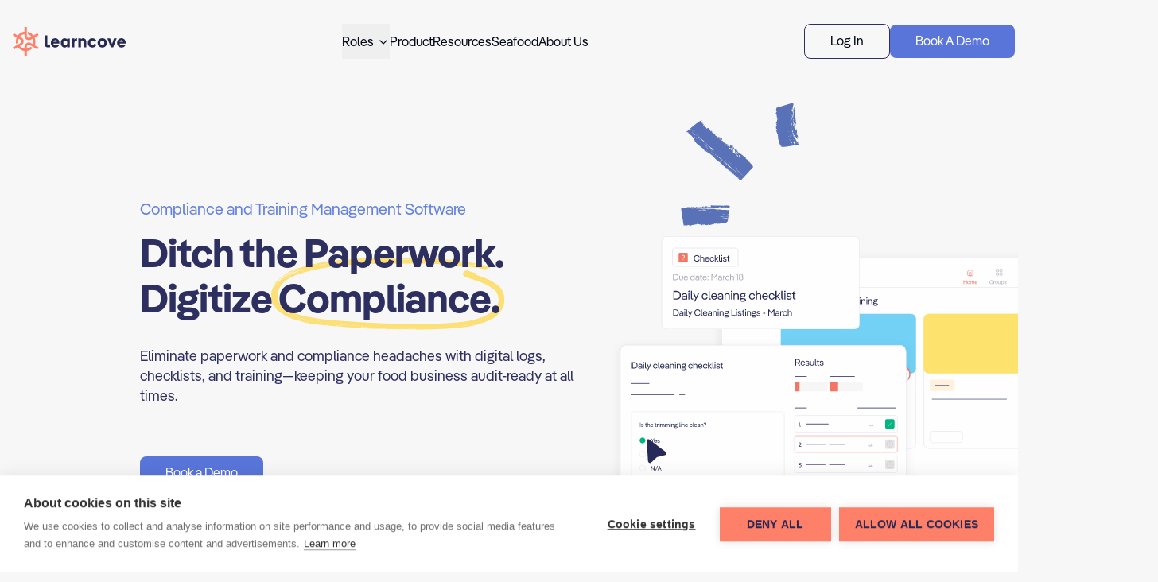

--- FILE ---
content_type: text/css; charset=utf-8
request_url: https://learncove.com/_next/static/css/445b5d86b7366447.css
body_size: 13054
content:
@font-face{font-family:__pangeaAfrikan_b2732c;src:url(/_next/static/media/9db685dac56b22ae-s.p.woff2) format("woff2");font-display:swap;font-weight:300;font-style:normal}@font-face{font-family:__pangeaAfrikan_b2732c;src:url(/_next/static/media/279af1955111e247-s.p.woff) format("woff");font-display:swap;font-weight:300;font-style:normal}@font-face{font-family:__pangeaAfrikan_b2732c;src:url(/_next/static/media/595f497656ad2ee8-s.p.woff2) format("woff2");font-display:swap;font-weight:300;font-style:italic}@font-face{font-family:__pangeaAfrikan_b2732c;src:url(/_next/static/media/b5d035744eef57a1-s.p.woff) format("woff");font-display:swap;font-weight:300;font-style:italic}@font-face{font-family:__pangeaAfrikan_b2732c;src:url(/_next/static/media/8dc1342c072cd9fb-s.p.woff2) format("woff2");font-display:swap;font-weight:400;font-style:normal}@font-face{font-family:__pangeaAfrikan_b2732c;src:url(/_next/static/media/385440c4910c26ac-s.p.woff) format("woff");font-display:swap;font-weight:400;font-style:normal}@font-face{font-family:__pangeaAfrikan_b2732c;src:url(/_next/static/media/9087eeed5d9b21f4-s.p.woff2) format("woff2");font-display:swap;font-weight:400;font-style:italic}@font-face{font-family:__pangeaAfrikan_b2732c;src:url(/_next/static/media/d4eb745edb7d8241-s.p.woff) format("woff");font-display:swap;font-weight:400;font-style:italic}@font-face{font-family:__pangeaAfrikan_b2732c;src:url(/_next/static/media/a6feadbb9c1df9dc-s.p.woff2) format("woff2");font-display:swap;font-weight:500;font-style:normal}@font-face{font-family:__pangeaAfrikan_b2732c;src:url(/_next/static/media/851184e6c61cd472-s.p.woff) format("woff");font-display:swap;font-weight:500;font-style:normal}@font-face{font-family:__pangeaAfrikan_b2732c;src:url(/_next/static/media/7115ff7409973848-s.p.woff2) format("woff2");font-display:swap;font-weight:500;font-style:italic}@font-face{font-family:__pangeaAfrikan_b2732c;src:url(/_next/static/media/d606d89f9e189f6c-s.p.woff) format("woff");font-display:swap;font-weight:500;font-style:italic}@font-face{font-family:__pangeaAfrikan_b2732c;src:url(/_next/static/media/9817640f001682fb-s.p.woff2) format("woff2");font-display:swap;font-weight:600;font-style:normal}@font-face{font-family:__pangeaAfrikan_b2732c;src:url(/_next/static/media/8bf05c5352776997-s.p.woff) format("woff");font-display:swap;font-weight:600;font-style:normal}@font-face{font-family:__pangeaAfrikan_b2732c;src:url(/_next/static/media/e759bf8371cb5593-s.p.woff2) format("woff2");font-display:swap;font-weight:600;font-style:italic}@font-face{font-family:__pangeaAfrikan_b2732c;src:url(/_next/static/media/47ea2b796e9aa5f7-s.p.woff) format("woff");font-display:swap;font-weight:600;font-style:italic}@font-face{font-family:__pangeaAfrikan_b2732c;src:url(/_next/static/media/d358276ef0e78313-s.p.woff2) format("woff2");font-display:swap;font-weight:700;font-style:normal}@font-face{font-family:__pangeaAfrikan_b2732c;src:url(/_next/static/media/d8138540f7d663fe-s.p.woff) format("woff");font-display:swap;font-weight:700;font-style:normal}@font-face{font-family:__pangeaAfrikan_b2732c;src:url(/_next/static/media/41ad7ba9e4c2e2a8-s.p.woff2) format("woff2");font-display:swap;font-weight:700;font-style:italic}@font-face{font-family:__pangeaAfrikan_b2732c;src:url(/_next/static/media/0b5f82d1ac583af0-s.p.woff) format("woff");font-display:swap;font-weight:700;font-style:italic}@font-face{font-family:__pangeaAfrikan_Fallback_b2732c;src:local("Arial");ascent-override:104.86%;descent-override:26.27%;line-gap-override:0.00%;size-adjust:96.70%}.__className_b2732c{font-family:__pangeaAfrikan_b2732c,__pangeaAfrikan_Fallback_b2732c}*,:after,:before{--tw-border-spacing-x:0;--tw-border-spacing-y:0;--tw-translate-x:0;--tw-translate-y:0;--tw-rotate:0;--tw-skew-x:0;--tw-skew-y:0;--tw-scale-x:1;--tw-scale-y:1;--tw-pan-x: ;--tw-pan-y: ;--tw-pinch-zoom: ;--tw-scroll-snap-strictness:proximity;--tw-gradient-from-position: ;--tw-gradient-via-position: ;--tw-gradient-to-position: ;--tw-ordinal: ;--tw-slashed-zero: ;--tw-numeric-figure: ;--tw-numeric-spacing: ;--tw-numeric-fraction: ;--tw-ring-inset: ;--tw-ring-offset-width:0px;--tw-ring-offset-color:#fff;--tw-ring-color:rgba(59,130,246,.5);--tw-ring-offset-shadow:0 0 #0000;--tw-ring-shadow:0 0 #0000;--tw-shadow:0 0 #0000;--tw-shadow-colored:0 0 #0000;--tw-blur: ;--tw-brightness: ;--tw-contrast: ;--tw-grayscale: ;--tw-hue-rotate: ;--tw-invert: ;--tw-saturate: ;--tw-sepia: ;--tw-drop-shadow: ;--tw-backdrop-blur: ;--tw-backdrop-brightness: ;--tw-backdrop-contrast: ;--tw-backdrop-grayscale: ;--tw-backdrop-hue-rotate: ;--tw-backdrop-invert: ;--tw-backdrop-opacity: ;--tw-backdrop-saturate: ;--tw-backdrop-sepia: ;--tw-contain-size: ;--tw-contain-layout: ;--tw-contain-paint: ;--tw-contain-style: }::backdrop{--tw-border-spacing-x:0;--tw-border-spacing-y:0;--tw-translate-x:0;--tw-translate-y:0;--tw-rotate:0;--tw-skew-x:0;--tw-skew-y:0;--tw-scale-x:1;--tw-scale-y:1;--tw-pan-x: ;--tw-pan-y: ;--tw-pinch-zoom: ;--tw-scroll-snap-strictness:proximity;--tw-gradient-from-position: ;--tw-gradient-via-position: ;--tw-gradient-to-position: ;--tw-ordinal: ;--tw-slashed-zero: ;--tw-numeric-figure: ;--tw-numeric-spacing: ;--tw-numeric-fraction: ;--tw-ring-inset: ;--tw-ring-offset-width:0px;--tw-ring-offset-color:#fff;--tw-ring-color:rgba(59,130,246,.5);--tw-ring-offset-shadow:0 0 #0000;--tw-ring-shadow:0 0 #0000;--tw-shadow:0 0 #0000;--tw-shadow-colored:0 0 #0000;--tw-blur: ;--tw-brightness: ;--tw-contrast: ;--tw-grayscale: ;--tw-hue-rotate: ;--tw-invert: ;--tw-saturate: ;--tw-sepia: ;--tw-drop-shadow: ;--tw-backdrop-blur: ;--tw-backdrop-brightness: ;--tw-backdrop-contrast: ;--tw-backdrop-grayscale: ;--tw-backdrop-hue-rotate: ;--tw-backdrop-invert: ;--tw-backdrop-opacity: ;--tw-backdrop-saturate: ;--tw-backdrop-sepia: ;--tw-contain-size: ;--tw-contain-layout: ;--tw-contain-paint: ;--tw-contain-style: }/*
! tailwindcss v3.4.17 | MIT License | https://tailwindcss.com
*/*,:after,:before{box-sizing:border-box;border:0 solid #e5e7eb}:after,:before{--tw-content:""}:host,html{line-height:1.5;-webkit-text-size-adjust:100%;-moz-tab-size:4;-o-tab-size:4;tab-size:4;font-family:ui-sans-serif,system-ui,sans-serif,Apple Color Emoji,Segoe UI Emoji,Segoe UI Symbol,Noto Color Emoji;font-feature-settings:normal;font-variation-settings:normal;-webkit-tap-highlight-color:transparent}body{margin:0;line-height:inherit}hr{height:0;color:inherit;border-top-width:1px}abbr:where([title]){-webkit-text-decoration:underline dotted;text-decoration:underline dotted}h1,h2,h3,h4,h5,h6{font-size:inherit;font-weight:inherit}a{color:inherit;text-decoration:inherit}b,strong{font-weight:bolder}code,kbd,pre,samp{font-family:ui-monospace,SFMono-Regular,Menlo,Monaco,Consolas,Liberation Mono,Courier New,monospace;font-feature-settings:normal;font-variation-settings:normal;font-size:1em}small{font-size:80%}sub,sup{font-size:75%;line-height:0;position:relative;vertical-align:baseline}sub{bottom:-.25em}sup{top:-.5em}table{text-indent:0;border-color:inherit;border-collapse:collapse}button,input,optgroup,select,textarea{font-family:inherit;font-feature-settings:inherit;font-variation-settings:inherit;font-size:100%;font-weight:inherit;line-height:inherit;letter-spacing:inherit;color:inherit;margin:0;padding:0}button,select{text-transform:none}button,input:where([type=button]),input:where([type=reset]),input:where([type=submit]){-webkit-appearance:button;background-color:transparent;background-image:none}:-moz-focusring{outline:auto}:-moz-ui-invalid{box-shadow:none}progress{vertical-align:baseline}::-webkit-inner-spin-button,::-webkit-outer-spin-button{height:auto}[type=search]{-webkit-appearance:textfield;outline-offset:-2px}::-webkit-search-decoration{-webkit-appearance:none}::-webkit-file-upload-button{-webkit-appearance:button;font:inherit}summary{display:list-item}blockquote,dd,dl,figure,h1,h2,h3,h4,h5,h6,hr,p,pre{margin:0}fieldset{margin:0}fieldset,legend{padding:0}menu,ol,ul{list-style:none;margin:0;padding:0}dialog{padding:0}textarea{resize:vertical}input::-moz-placeholder,textarea::-moz-placeholder{opacity:1;color:#9ca3af}input::placeholder,textarea::placeholder{opacity:1;color:#9ca3af}[role=button],button{cursor:pointer}:disabled{cursor:default}audio,canvas,embed,iframe,img,object,svg,video{display:block;vertical-align:middle}img,video{max-width:100%;height:auto}[hidden]:where(:not([hidden=until-found])){display:none}:root{--background:0 0% 100%;--foreground:222.2 84% 4.9%;--card:0 0% 100%;--card-foreground:222.2 84% 4.9%;--popover:0 0% 100%;--popover-foreground:222.2 84% 4.9%;--primary:222.2 47.4% 11.2%;--primary-foreground:210 40% 98%;--secondary:210 40% 96.1%;--secondary-foreground:222.2 47.4% 11.2%;--muted:210 40% 96.1%;--muted-foreground:215.4 16.3% 46.9%;--accent:210 40% 96.1%;--accent-foreground:222.2 47.4% 11.2%;--destructive:0 84.2% 60.2%;--destructive-foreground:210 40% 98%;--border:214.3 31.8% 91.4%;--input:214.3 31.8% 91.4%;--ring:222.2 84% 4.9%;--radius:0.5rem}*{border-color:hsl(var(--border))}body{background-color:hsl(var(--background));color:hsl(var(--foreground))}.container{width:100%;margin-right:auto;margin-left:auto;padding-right:2rem;padding-left:2rem}@media (min-width:1400px){.container{max-width:1400px}}.visible{visibility:visible}.static{position:static}.fixed{position:fixed}.absolute{position:absolute}.relative{position:relative}.-bottom-14{bottom:-3.5rem}.-bottom-2{bottom:-.5rem}.-bottom-24{bottom:-6rem}.-bottom-3{bottom:-.75rem}.-bottom-32{bottom:-8rem}.-bottom-4{bottom:-1rem}.-bottom-5{bottom:-1.25rem}.-left-1{left:-.25rem}.-left-10{left:-2.5rem}.-left-11{left:-2.75rem}.-left-12{left:-3rem}.-left-14{left:-3.5rem}.-left-16{left:-4rem}.-left-2{left:-.5rem}.-left-20{left:-5rem}.-left-3{left:-.75rem}.-left-4{left:-1rem}.-left-5{left:-1.25rem}.-left-6{left:-1.5rem}.-left-7{left:-1.75rem}.-left-8{left:-2rem}.-left-9{left:-2.25rem}.-left-\[3\.25rem\]{left:-3.25rem}.-left-\[4\.25rem\]{left:-4.25rem}.-left-\[4\.5rem\]{left:-4.5rem}.-left-\[4\.75rem\]{left:-4.75rem}.-left-full{left:-100%}.-right-14{right:-3.5rem}.-right-20{right:-5rem}.-right-5{right:-1.25rem}.-top-14{top:-3.5rem}.-top-5{top:-1.25rem}.-top-\[21px\]{top:-21px}.bottom-0{bottom:0}.bottom-1{bottom:.25rem}.bottom-10{bottom:2.5rem}.bottom-2{bottom:.5rem}.bottom-4{bottom:1rem}.bottom-8{bottom:2rem}.bottom-\[-95px\]{bottom:-95px}.bottom-\[15px\]{bottom:15px}.bottom-\[190px\]{bottom:190px}.bottom-\[25px\]{bottom:25px}.bottom-\[280px\]{bottom:280px}.bottom-\[370px\]{bottom:370px}.bottom-\[4px\]{bottom:4px}.bottom-\[5\%\]{bottom:5%}.left-0{left:0}.left-1{left:.25rem}.left-1\/2{left:50%}.left-10{left:2.5rem}.left-11{left:2.75rem}.left-12{left:3rem}.left-14{left:3.5rem}.left-16{left:4rem}.left-2{left:.5rem}.left-20{left:5rem}.left-24{left:6rem}.left-28{left:7rem}.left-3{left:.75rem}.left-32{left:8rem}.left-4{left:1rem}.left-5{left:1.25rem}.left-6{left:1.5rem}.left-7{left:1.75rem}.left-8{left:2rem}.left-9{left:2.25rem}.left-\[-0\.5rem\]{left:-.5rem}.left-\[-45px\]{left:-45px}.left-\[0px\]{left:0}.left-\[10\%\]{left:10%}.left-\[15px\]{left:15px}.left-\[240px\]{left:240px}.left-\[24px\]{left:24px}.left-\[3\.25rem\]{left:3.25rem}.left-\[3\.75rem\]{left:3.75rem}.left-\[36px\]{left:36px}.left-\[4\.25rem\]{left:4.25rem}.left-\[4\.5rem\]{left:4.5rem}.left-\[4\.75rem\]{left:4.75rem}.left-\[5\%\]{left:5%}.left-\[5\.25rem\]{left:5.25rem}.left-\[5\.5rem\]{left:5.5rem}.left-\[5\.75rem\]{left:5.75rem}.left-\[6\.25rem\]{left:6.25rem}.left-\[6\.5rem\]{left:6.5rem}.left-\[6\.75rem\]{left:6.75rem}.left-\[7\.25rem\]{left:7.25rem}.left-\[7\.5rem\]{left:7.5rem}.left-\[7\.75rem\]{left:7.75rem}.left-\[70\%\]{left:70%}.left-\[73\%\]{left:73%}.left-\[86\%\]{left:86%}.left-\[90\%\]{left:90%}.right-0{right:0}.right-4{right:1rem}.right-7{right:1.75rem}.right-8{right:2rem}.right-\[-40px\]{right:-40px}.right-\[4rem\]{right:4rem}.right-\[5\%\]{right:5%}.top-0{top:0}.top-1\/2{top:50%}.top-10{top:2.5rem}.top-12{top:3rem}.top-2{top:.5rem}.top-20{top:5rem}.top-24{top:6rem}.top-32{top:8rem}.top-48{top:12rem}.top-\[-10px\]{top:-10px}.top-\[-1rem\]{top:-1rem}.top-\[0px\]{top:0}.top-\[1px\]{top:1px}.top-\[30\%\]{top:30%}.top-\[60\%\]{top:60%}.top-\[62px\]{top:62px}.top-full{top:100%}.-z-0{z-index:0}.-z-10{z-index:-10}.-z-20{z-index:-20}.-z-50{z-index:-50}.z-0{z-index:0}.z-10{z-index:10}.z-20{z-index:20}.z-40{z-index:40}.z-50{z-index:50}.z-\[-1\]{z-index:-1}.z-\[1\]{z-index:1}.order-1{order:1}.order-2{order:2}.col-span-2{grid-column:span 2/span 2}.row-span-1{grid-row:span 1/span 1}.mx-1{margin-left:.25rem;margin-right:.25rem}.mx-2{margin-left:.5rem;margin-right:.5rem}.mx-4{margin-left:1rem;margin-right:1rem}.mx-6{margin-left:1.5rem;margin-right:1.5rem}.mx-auto{margin-left:auto;margin-right:auto}.my-2{margin-top:.5rem;margin-bottom:.5rem}.my-4{margin-top:1rem;margin-bottom:1rem}.my-6{margin-top:1.5rem;margin-bottom:1.5rem}.\!-mt-10{margin-top:-2.5rem!important}.-ml-2{margin-left:-.5rem}.-mt-16{margin-top:-4rem}.mb-0{margin-bottom:0}.mb-1{margin-bottom:.25rem}.mb-10{margin-bottom:2.5rem}.mb-12{margin-bottom:3rem}.mb-16{margin-bottom:4rem}.mb-2{margin-bottom:.5rem}.mb-3{margin-bottom:.75rem}.mb-4{margin-bottom:1rem}.mb-40{margin-bottom:10rem}.mb-44{margin-bottom:11rem}.mb-5{margin-bottom:1.25rem}.mb-6{margin-bottom:1.5rem}.mb-7{margin-bottom:1.75rem}.mb-8{margin-bottom:2rem}.mb-9{margin-bottom:2.25rem}.mb-\[0px\]{margin-bottom:0}.mb-\[21px\]{margin-bottom:21px}.mb-\[4vh\]{margin-bottom:4vh}.mb-\[60px\]{margin-bottom:60px}.ml-1{margin-left:.25rem}.ml-12{margin-left:3rem}.ml-3{margin-left:.75rem}.ml-8{margin-left:2rem}.ml-\[5\%\]{margin-left:5%}.mr-2{margin-right:.5rem}.mr-6{margin-right:1.5rem}.mr-8{margin-right:2rem}.mr-auto{margin-right:auto}.mt-0{margin-top:0}.mt-1\.5{margin-top:.375rem}.mt-10{margin-top:2.5rem}.mt-12{margin-top:3rem}.mt-2{margin-top:.5rem}.mt-20{margin-top:5rem}.mt-24{margin-top:6rem}.mt-3{margin-top:.75rem}.mt-4{margin-top:1rem}.mt-5{margin-top:1.25rem}.mt-6{margin-top:1.5rem}.mt-7{margin-top:1.75rem}.mt-8{margin-top:2rem}.mt-\[-780px\]{margin-top:-780px}.mt-\[0px\]{margin-top:0}.mt-\[101px\]{margin-top:101px}.mt-\[120px\]{margin-top:120px}.mt-\[159px\]{margin-top:159px}.mt-\[221px\]{margin-top:221px}.mt-\[240px\]{margin-top:240px}.mt-\[350px\]{margin-top:350px}.block{display:block}.inline-block{display:inline-block}.inline{display:inline}.flex{display:flex}.inline-flex{display:inline-flex}.grid{display:grid}.hidden{display:none}.aspect-square{aspect-ratio:1/1}.aspect-video{aspect-ratio:16/9}.h-1\.5{height:.375rem}.h-10{height:2.5rem}.h-12{height:3rem}.h-16{height:4rem}.h-2{height:.5rem}.h-20{height:5rem}.h-24{height:6rem}.h-28{height:7rem}.h-4{height:1rem}.h-5{height:1.25rem}.h-6{height:1.5rem}.h-\[105px\]{height:105px}.h-\[10px\]{height:10px}.h-\[110px\]{height:110px}.h-\[120px\]{height:120px}.h-\[1300px\]{height:1300px}.h-\[200px\]{height:200px}.h-\[20px\]{height:20px}.h-\[220px\]{height:220px}.h-\[240px\]{height:240px}.h-\[250px\]{height:250px}.h-\[292px\]{height:292px}.h-\[300px\]{height:300px}.h-\[30vh\]{height:30vh}.h-\[320px\]{height:320px}.h-\[330px\]{height:330px}.h-\[352px\]{height:352px}.h-\[35px\]{height:35px}.h-\[35vh\]{height:35vh}.h-\[360px\]{height:360px}.h-\[400px\]{height:400px}.h-\[40px\]{height:40px}.h-\[470px\]{height:470px}.h-\[484px\]{height:484px}.h-\[490px\]{height:490px}.h-\[515px\]{height:515px}.h-\[605px\]{height:605px}.h-\[60px\]{height:60px}.h-\[65px\]{height:65px}.h-\[744px\]{height:744px}.h-\[800px\]{height:800px}.h-\[80px\]{height:80px}.h-\[85px\]{height:85px}.h-\[var\(--radix-navigation-menu-viewport-height\)\]{height:var(--radix-navigation-menu-viewport-height)}.h-auto{height:auto}.h-full{height:100%}.h-screen{height:100vh}.max-h-\[600px\]{max-height:600px}.max-h-\[800px\]{max-height:800px}.max-h-full{max-height:100%}.min-h-\[260px\]{min-height:260px}.min-h-\[360px\]{min-height:360px}.min-h-\[42px\]{min-height:42px}.min-h-\[440px\]{min-height:440px}.min-h-\[513px\]{min-height:513px}.min-h-\[526px\]{min-height:526px}.min-h-\[570px\]{min-height:570px}.min-h-\[600px\]{min-height:600px}.min-h-\[60vh\]{min-height:60vh}.w-1\/2{width:50%}.w-10{width:2.5rem}.w-12{width:3rem}.w-16{width:4rem}.w-2{width:.5rem}.w-20{width:5rem}.w-3\/4{width:75%}.w-4{width:1rem}.w-4\/5{width:80%}.w-48{width:12rem}.w-5{width:1.25rem}.w-6{width:1.5rem}.w-64{width:16rem}.w-\[100\%\]{width:100%}.w-\[100px\]{width:100px}.w-\[110px\]{width:110px}.w-\[127px\]{width:127px}.w-\[150px\]{width:150px}.w-\[200px\]{width:200px}.w-\[20px\]{width:20px}.w-\[250px\]{width:250px}.w-\[256px\]{width:256px}.w-\[280px\]{width:280px}.w-\[30\%\]{width:30%}.w-\[300vw\]{width:300vw}.w-\[320px\]{width:320px}.w-\[330px\]{width:330px}.w-\[35px\]{width:35px}.w-\[391px\]{width:391px}.w-\[400px\]{width:400px}.w-\[40px\]{width:40px}.w-\[466px\]{width:466px}.w-\[596px\]{width:596px}.w-\[60px\]{width:60px}.w-\[65px\]{width:65px}.w-\[75px\]{width:75px}.w-\[80px\]{width:80px}.w-\[842px\]{width:842px}.w-\[85px\]{width:85px}.w-\[90\%\]{width:90%}.w-\[952px\]{width:952px}.w-\[95vw\]{width:95vw}.w-auto{width:auto}.w-fit{width:-moz-fit-content;width:fit-content}.w-full{width:100%}.w-max{width:-moz-max-content;width:max-content}.w-screen{width:100vw}.min-w-\[100\%\]{min-width:100%}.min-w-\[120px\]{min-width:120px}.min-w-\[144px\]{min-width:144px}.min-w-full{min-width:100%}.max-w-7xl{max-width:80rem}.max-w-\[100vw\]{max-width:100vw}.max-w-\[1047px\]{max-width:1047px}.max-w-\[1048px\]{max-width:1048px}.max-w-\[1100px\]{max-width:1100px}.max-w-\[1500px\]{max-width:1500px}.max-w-\[150px\]{max-width:150px}.max-w-\[200px\]{max-width:200px}.max-w-\[264px\]{max-width:264px}.max-w-\[290px\]{max-width:290px}.max-w-\[296px\]{max-width:296px}.max-w-\[30\%\]{max-width:30%}.max-w-\[300px\]{max-width:300px}.max-w-\[357px\]{max-width:357px}.max-w-\[360px\]{max-width:360px}.max-w-\[37rem\]{max-width:37rem}.max-w-\[405px\]{max-width:405px}.max-w-\[466px\]{max-width:466px}.max-w-\[495px\]{max-width:495px}.max-w-\[500px\]{max-width:500px}.max-w-\[515px\]{max-width:515px}.max-w-\[564px\]{max-width:564px}.max-w-\[650px\]{max-width:650px}.max-w-\[656px\]{max-width:656px}.max-w-\[700px\]{max-width:700px}.max-w-\[751px\]{max-width:751px}.max-w-\[800px\]{max-width:800px}.max-w-\[842px\]{max-width:842px}.max-w-\[862px\]{max-width:862px}.max-w-\[900px\]{max-width:900px}.max-w-full{max-width:100%}.max-w-screen-2xl{max-width:1536px}.max-w-screen-xl{max-width:1280px}.flex-1{flex:1 1 0%}.flex-shrink-0,.shrink-0{flex-shrink:0}.flex-grow{flex-grow:1}.-translate-x-1\/2{--tw-translate-x:-50%}.-translate-x-1\/2,.-translate-y-1\/2{transform:translate(var(--tw-translate-x),var(--tw-translate-y)) rotate(var(--tw-rotate)) skewX(var(--tw-skew-x)) skewY(var(--tw-skew-y)) scaleX(var(--tw-scale-x)) scaleY(var(--tw-scale-y))}.-translate-y-1\/2{--tw-translate-y:-50%}.rotate-180{--tw-rotate:180deg}.rotate-180,.rotate-45{transform:translate(var(--tw-translate-x),var(--tw-translate-y)) rotate(var(--tw-rotate)) skewX(var(--tw-skew-x)) skewY(var(--tw-skew-y)) scaleX(var(--tw-scale-x)) scaleY(var(--tw-scale-y))}.rotate-45{--tw-rotate:45deg}.rotate-\[-10deg\]{--tw-rotate:-10deg}.rotate-\[-10deg\],.rotate-\[-173px\]{transform:translate(var(--tw-translate-x),var(--tw-translate-y)) rotate(var(--tw-rotate)) skewX(var(--tw-skew-x)) skewY(var(--tw-skew-y)) scaleX(var(--tw-scale-x)) scaleY(var(--tw-scale-y))}.rotate-\[-173px\]{--tw-rotate:-173px}.rotate-\[-18deg\]{--tw-rotate:-18deg}.rotate-\[-18deg\],.rotate-\[-2deg\]{transform:translate(var(--tw-translate-x),var(--tw-translate-y)) rotate(var(--tw-rotate)) skewX(var(--tw-skew-x)) skewY(var(--tw-skew-y)) scaleX(var(--tw-scale-x)) scaleY(var(--tw-scale-y))}.rotate-\[-2deg\]{--tw-rotate:-2deg}.rotate-\[-50px\]{--tw-rotate:-50px}.rotate-\[-50px\],.rotate-\[-6deg\]{transform:translate(var(--tw-translate-x),var(--tw-translate-y)) rotate(var(--tw-rotate)) skewX(var(--tw-skew-x)) skewY(var(--tw-skew-y)) scaleX(var(--tw-scale-x)) scaleY(var(--tw-scale-y))}.rotate-\[-6deg\]{--tw-rotate:-6deg}.rotate-\[163px\]{--tw-rotate:163px}.rotate-\[163px\],.scale-40{transform:translate(var(--tw-translate-x),var(--tw-translate-y)) rotate(var(--tw-rotate)) skewX(var(--tw-skew-x)) skewY(var(--tw-skew-y)) scaleX(var(--tw-scale-x)) scaleY(var(--tw-scale-y))}.scale-40{--tw-scale-x:0.4;--tw-scale-y:0.4}.scale-50{--tw-scale-x:.5;--tw-scale-y:.5}.scale-50,.scale-75{transform:translate(var(--tw-translate-x),var(--tw-translate-y)) rotate(var(--tw-rotate)) skewX(var(--tw-skew-x)) skewY(var(--tw-skew-y)) scaleX(var(--tw-scale-x)) scaleY(var(--tw-scale-y))}.scale-75{--tw-scale-x:.75;--tw-scale-y:.75}.scale-\[0\.8\]{--tw-scale-x:0.8;--tw-scale-y:0.8}.scale-\[0\.8\],.scale-\[0\.9\]{transform:translate(var(--tw-translate-x),var(--tw-translate-y)) rotate(var(--tw-rotate)) skewX(var(--tw-skew-x)) skewY(var(--tw-skew-y)) scaleX(var(--tw-scale-x)) scaleY(var(--tw-scale-y))}.scale-\[0\.9\]{--tw-scale-x:0.9;--tw-scale-y:0.9}.scale-\[1\.4\]{--tw-scale-x:1.4;--tw-scale-y:1.4}.scale-\[1\.4\],.scale-\[2\]{transform:translate(var(--tw-translate-x),var(--tw-translate-y)) rotate(var(--tw-rotate)) skewX(var(--tw-skew-x)) skewY(var(--tw-skew-y)) scaleX(var(--tw-scale-x)) scaleY(var(--tw-scale-y))}.scale-\[2\]{--tw-scale-x:2;--tw-scale-y:2}.scale-x-100{--tw-scale-x:1}.scale-x-100,.scale-x-125{transform:translate(var(--tw-translate-x),var(--tw-translate-y)) rotate(var(--tw-rotate)) skewX(var(--tw-skew-x)) skewY(var(--tw-skew-y)) scaleX(var(--tw-scale-x)) scaleY(var(--tw-scale-y))}.scale-x-125{--tw-scale-x:1.25}.scale-x-150{--tw-scale-x:1.5}.scale-x-150,.scale-x-175{transform:translate(var(--tw-translate-x),var(--tw-translate-y)) rotate(var(--tw-rotate)) skewX(var(--tw-skew-x)) skewY(var(--tw-skew-y)) scaleX(var(--tw-scale-x)) scaleY(var(--tw-scale-y))}.scale-x-175{--tw-scale-x:1.75}.scale-x-200{--tw-scale-x:2}.scale-x-200,.scale-x-225{transform:translate(var(--tw-translate-x),var(--tw-translate-y)) rotate(var(--tw-rotate)) skewX(var(--tw-skew-x)) skewY(var(--tw-skew-y)) scaleX(var(--tw-scale-x)) scaleY(var(--tw-scale-y))}.scale-x-225{--tw-scale-x:2.25}.scale-x-250{--tw-scale-x:2.5}.scale-x-250,.scale-x-30{transform:translate(var(--tw-translate-x),var(--tw-translate-y)) rotate(var(--tw-rotate)) skewX(var(--tw-skew-x)) skewY(var(--tw-skew-y)) scaleX(var(--tw-scale-x)) scaleY(var(--tw-scale-y))}.scale-x-30{--tw-scale-x:0.3}.scale-x-40{--tw-scale-x:0.4}.scale-x-40,.scale-x-50{transform:translate(var(--tw-translate-x),var(--tw-translate-y)) rotate(var(--tw-rotate)) skewX(var(--tw-skew-x)) skewY(var(--tw-skew-y)) scaleX(var(--tw-scale-x)) scaleY(var(--tw-scale-y))}.scale-x-50{--tw-scale-x:.5}.scale-x-60{--tw-scale-x:0.6}.scale-x-60,.scale-x-75{transform:translate(var(--tw-translate-x),var(--tw-translate-y)) rotate(var(--tw-rotate)) skewX(var(--tw-skew-x)) skewY(var(--tw-skew-y)) scaleX(var(--tw-scale-x)) scaleY(var(--tw-scale-y))}.scale-x-75{--tw-scale-x:.75}.transform{transform:translate(var(--tw-translate-x),var(--tw-translate-y)) rotate(var(--tw-rotate)) skewX(var(--tw-skew-x)) skewY(var(--tw-skew-y)) scaleX(var(--tw-scale-x)) scaleY(var(--tw-scale-y))}.cursor-pointer{cursor:pointer}.resize{resize:both}.list-decimal{list-style-type:decimal}.list-disc{list-style-type:disc}.list-none{list-style-type:none}.grid-cols-1{grid-template-columns:repeat(1,minmax(0,1fr))}.grid-cols-2{grid-template-columns:repeat(2,minmax(0,1fr))}.grid-cols-4{grid-template-columns:repeat(4,minmax(0,1fr))}.flex-row{flex-direction:row}.flex-col{flex-direction:column}.flex-col-reverse{flex-direction:column-reverse}.flex-wrap{flex-wrap:wrap}.flex-nowrap{flex-wrap:nowrap}.place-items-center{place-items:center}.items-start{align-items:flex-start}.items-end{align-items:flex-end}.items-center{align-items:center}.justify-start{justify-content:flex-start}.justify-end{justify-content:flex-end}.justify-center{justify-content:center}.justify-between{justify-content:space-between}.justify-around{justify-content:space-around}.gap-0{gap:0}.gap-10{gap:2.5rem}.gap-11{gap:2.75rem}.gap-16{gap:4rem}.gap-2{gap:.5rem}.gap-20{gap:5rem}.gap-24{gap:6rem}.gap-3{gap:.75rem}.gap-4{gap:1rem}.gap-5{gap:1.25rem}.gap-6{gap:1.5rem}.gap-7{gap:1.75rem}.gap-8{gap:2rem}.gap-\[112px\]{gap:112px}.gap-x-10{-moz-column-gap:2.5rem;column-gap:2.5rem}.gap-x-16{-moz-column-gap:4rem;column-gap:4rem}.gap-x-20{-moz-column-gap:5rem;column-gap:5rem}.gap-x-24{-moz-column-gap:6rem;column-gap:6rem}.gap-x-28{-moz-column-gap:7rem;column-gap:7rem}.gap-x-3{-moz-column-gap:.75rem;column-gap:.75rem}.gap-x-4{-moz-column-gap:1rem;column-gap:1rem}.gap-x-6{-moz-column-gap:1.5rem;column-gap:1.5rem}.gap-x-7{-moz-column-gap:1.75rem;column-gap:1.75rem}.gap-x-8{-moz-column-gap:2rem;column-gap:2rem}.gap-x-\[72px\]{-moz-column-gap:72px;column-gap:72px}.gap-y-10{row-gap:2.5rem}.gap-y-12{row-gap:3rem}.gap-y-14{row-gap:3.5rem}.gap-y-16{row-gap:4rem}.gap-y-2{row-gap:.5rem}.gap-y-20{row-gap:5rem}.gap-y-3{row-gap:.75rem}.gap-y-4{row-gap:1rem}.gap-y-5{row-gap:1.25rem}.gap-y-6{row-gap:1.5rem}.gap-y-8{row-gap:2rem}.space-x-2>:not([hidden])~:not([hidden]){--tw-space-x-reverse:0;margin-right:calc(.5rem * var(--tw-space-x-reverse));margin-left:calc(.5rem * calc(1 - var(--tw-space-x-reverse)))}.space-y-10>:not([hidden])~:not([hidden]){--tw-space-y-reverse:0;margin-top:calc(2.5rem * calc(1 - var(--tw-space-y-reverse)));margin-bottom:calc(2.5rem * var(--tw-space-y-reverse))}.space-y-16>:not([hidden])~:not([hidden]){--tw-space-y-reverse:0;margin-top:calc(4rem * calc(1 - var(--tw-space-y-reverse)));margin-bottom:calc(4rem * var(--tw-space-y-reverse))}.space-y-2>:not([hidden])~:not([hidden]){--tw-space-y-reverse:0;margin-top:calc(.5rem * calc(1 - var(--tw-space-y-reverse)));margin-bottom:calc(.5rem * var(--tw-space-y-reverse))}.space-y-4>:not([hidden])~:not([hidden]){--tw-space-y-reverse:0;margin-top:calc(1rem * calc(1 - var(--tw-space-y-reverse)));margin-bottom:calc(1rem * var(--tw-space-y-reverse))}.space-y-6>:not([hidden])~:not([hidden]){--tw-space-y-reverse:0;margin-top:calc(1.5rem * calc(1 - var(--tw-space-y-reverse)));margin-bottom:calc(1.5rem * var(--tw-space-y-reverse))}.self-center{align-self:center}.justify-self-end{justify-self:end}.justify-self-center{justify-self:center}.overflow-hidden{overflow:hidden}.overflow-x-auto{overflow-x:auto}.overflow-y-auto{overflow-y:auto}.whitespace-nowrap{white-space:nowrap}.whitespace-pre-line{white-space:pre-line}.text-nowrap{text-wrap:nowrap}.text-balance{text-wrap:balance}.break-words{overflow-wrap:break-word}.rounded-2xl{border-radius:1rem}.rounded-3xl{border-radius:1.5rem}.rounded-\[20px\]{border-radius:20px}.rounded-\[36px\]{border-radius:36px}.rounded-\[40px\]{border-radius:40px}.rounded-\[50\%\]{border-radius:50%}.rounded-\[8px\]{border-radius:8px}.rounded-full{border-radius:9999px}.rounded-lg{border-radius:var(--radius)}.rounded-md{border-radius:calc(var(--radius) - 2px)}.rounded-xl{border-radius:.75rem}.rounded-b-\[50\%\]{border-bottom-right-radius:50%;border-bottom-left-radius:50%}.rounded-b-full{border-bottom-right-radius:9999px;border-bottom-left-radius:9999px}.rounded-b-xl{border-bottom-right-radius:.75rem;border-bottom-left-radius:.75rem}.rounded-t-2xl{border-top-left-radius:1rem;border-top-right-radius:1rem}.rounded-t-xl{border-top-left-radius:.75rem;border-top-right-radius:.75rem}.rounded-tl-sm{border-top-left-radius:calc(var(--radius) - 4px)}.border{border-width:1px}.border-b{border-bottom-width:1px}.border-b-2{border-bottom-width:2px}.border-none{border-style:none}.-border--border-grey{--tw-border-opacity:1;border-color:rgb(211 211 211/var(--tw-border-opacity,1))}.-border--primary-dark-blue{--tw-border-opacity:1;border-color:rgb(46 47 97/var(--tw-border-opacity,1))}.-border--primary-orange{--tw-border-opacity:1;border-color:rgb(255 128 104/var(--tw-border-opacity,1))}.border-\[\#434445\]{--tw-border-opacity:1;border-color:rgb(67 68 69/var(--tw-border-opacity,1))}.border-\[\#D3D3D3\]{--tw-border-opacity:1;border-color:rgb(211 211 211/var(--tw-border-opacity,1))}.border-gray-200{--tw-border-opacity:1;border-color:rgb(229 231 235/var(--tw-border-opacity,1))}.border-orange-500{--tw-border-opacity:1;border-color:rgb(249 115 22/var(--tw-border-opacity,1))}.border-white{--tw-border-opacity:1;border-color:rgb(255 255 255/var(--tw-border-opacity,1))}.-bg--light-green{--tw-bg-opacity:1;background-color:rgb(237 255 235/var(--tw-bg-opacity,1))}.-bg--light-orange{--tw-bg-opacity:1;background-color:rgb(255 235 216/var(--tw-bg-opacity,1))}.-bg--light-yellow{--tw-bg-opacity:1;background-color:rgb(255 251 232/var(--tw-bg-opacity,1))}.-bg--primary-blue{--tw-bg-opacity:1;background-color:rgb(89 117 217/var(--tw-bg-opacity,1))}.-bg--primary-dark-blue{--tw-bg-opacity:1;background-color:rgb(46 47 97/var(--tw-bg-opacity,1))}.-bg--primary-green{--tw-bg-opacity:1;background-color:rgb(50 212 143/var(--tw-bg-opacity,1))}.-bg--primary-orange{--tw-bg-opacity:1;background-color:rgb(255 128 104/var(--tw-bg-opacity,1))}.-bg--primary-yellow{--tw-bg-opacity:1;background-color:rgb(253 223 117/var(--tw-bg-opacity,1))}.-bg--secondary-grey{--tw-bg-opacity:1;background-color:rgb(238 238 238/var(--tw-bg-opacity,1))}.-bg--secondary-light-blue{--tw-bg-opacity:1;background-color:rgb(222 227 247/var(--tw-bg-opacity,1))}.-bg--secondary-light-grey{--tw-bg-opacity:1;background-color:rgb(248 247 247/var(--tw-bg-opacity,1))}.-bg--secondary-peach{--tw-bg-opacity:1;background-color:rgb(255 179 164/var(--tw-bg-opacity,1))}.bg-\[\#100E17\]{--tw-bg-opacity:1;background-color:rgb(16 14 23/var(--tw-bg-opacity,1))}.bg-\[\#141524\]{--tw-bg-opacity:1;background-color:rgb(20 21 36/var(--tw-bg-opacity,1))}.bg-\[\#4864D2\]{--tw-bg-opacity:1;background-color:rgb(72 100 210/var(--tw-bg-opacity,1))}.bg-\[\#F8F7F7\]{--tw-bg-opacity:1;background-color:rgb(248 247 247/var(--tw-bg-opacity,1))}.bg-\[\#FFB3A4\]{--tw-bg-opacity:1;background-color:rgb(255 179 164/var(--tw-bg-opacity,1))}.bg-\[\#FFF\]{--tw-bg-opacity:1;background-color:rgb(255 255 255/var(--tw-bg-opacity,1))}.bg-black{--tw-bg-opacity:1;background-color:rgb(0 0 0/var(--tw-bg-opacity,1))}.bg-blue-300{--tw-bg-opacity:1;background-color:rgb(147 197 253/var(--tw-bg-opacity,1))}.bg-border{background-color:hsl(var(--border))}.bg-gray-50{--tw-bg-opacity:1;background-color:rgb(249 250 251/var(--tw-bg-opacity,1))}.bg-gray-800{--tw-bg-opacity:1;background-color:rgb(31 41 55/var(--tw-bg-opacity,1))}.bg-inherit{background-color:inherit}.bg-popover{background-color:hsl(var(--popover))}.bg-slate-200{--tw-bg-opacity:1;background-color:rgb(226 232 240/var(--tw-bg-opacity,1))}.bg-slate-50{--tw-bg-opacity:1;background-color:rgb(248 250 252/var(--tw-bg-opacity,1))}.bg-transparent{background-color:transparent}.bg-white{--tw-bg-opacity:1;background-color:rgb(255 255 255/var(--tw-bg-opacity,1))}.bg-opacity-50{--tw-bg-opacity:0.5}.bg-\[url\(\'\/images\/BackgroundImage\.svg\'\)\]{background-image:url(/images/BackgroundImage.svg)}.object-contain{-o-object-fit:contain;object-fit:contain}.object-cover{-o-object-fit:cover;object-fit:cover}.p-1{padding:.25rem}.p-2{padding:.5rem}.p-4{padding:1rem}.p-6{padding:1.5rem}.p-8{padding:2rem}.-px--spacing-spacing-xs{padding-left:24px;padding-right:24px}.px-0{padding-left:0;padding-right:0}.px-12{padding-left:3rem;padding-right:3rem}.px-20{padding-left:5rem;padding-right:5rem}.px-3{padding-left:.75rem;padding-right:.75rem}.px-4{padding-left:1rem;padding-right:1rem}.px-6{padding-left:1.5rem;padding-right:1.5rem}.px-8{padding-left:2rem;padding-right:2rem}.px-\[0px\]{padding-left:0;padding-right:0}.py-0{padding-top:0;padding-bottom:0}.py-1\.5{padding-top:.375rem;padding-bottom:.375rem}.py-10{padding-top:2.5rem;padding-bottom:2.5rem}.py-14{padding-top:3.5rem;padding-bottom:3.5rem}.py-28{padding-top:7rem;padding-bottom:7rem}.py-3{padding-top:.75rem;padding-bottom:.75rem}.py-4{padding-top:1rem;padding-bottom:1rem}.py-6{padding-top:1.5rem;padding-bottom:1.5rem}.py-7{padding-top:1.75rem;padding-bottom:1.75rem}.py-8{padding-top:2rem;padding-bottom:2rem}.py-\[28px\]{padding-top:28px;padding-bottom:28px}.py-\[60px\]{padding-top:60px;padding-bottom:60px}.\!pr-0{padding-right:0!important}.pb-1{padding-bottom:.25rem}.pb-10{padding-bottom:2.5rem}.pb-2{padding-bottom:.5rem}.pb-4{padding-bottom:1rem}.pb-6{padding-bottom:1.5rem}.pb-8{padding-bottom:2rem}.pb-\[10px\]{padding-bottom:10px}.pl-4{padding-left:1rem}.pl-8{padding-left:2rem}.pr-1{padding-right:.25rem}.pr-2{padding-right:.5rem}.pr-4{padding-right:1rem}.pr-8{padding-right:2rem}.pt-0{padding-top:0}.pt-11{padding-top:2.75rem}.pt-2{padding-top:.5rem}.pt-28{padding-top:7rem}.pt-4{padding-top:1rem}.pt-5{padding-top:1.25rem}.pt-8{padding-top:2rem}.pt-9{padding-top:2.25rem}.pt-\[0px\]{padding-top:0}.pt-\[101px\]{padding-top:101px}.pt-\[105px\]{padding-top:105px}.pt-\[10px\]{padding-top:10px}.pt-\[130px\]{padding-top:130px}.pt-\[163px\]{padding-top:163px}.pt-\[28px\]{padding-top:28px}.pt-\[60px\]{padding-top:60px}.pt-\[6px\]{padding-top:6px}.pt-\[72px\]{padding-top:72px}.text-left{text-align:left}.text-center{text-align:center}.text-start{text-align:start}.align-middle{vertical-align:middle}.align-bottom{vertical-align:bottom}.text-2xl{font-size:1.5rem;line-height:2rem}.text-3xl{font-size:1.875rem;line-height:2.25rem}.text-4xl{font-size:2.25rem;line-height:2.5rem}.text-5xl{font-size:3rem;line-height:1}.text-\[14px\]{font-size:14px}.text-\[16px\]{font-size:16px}.text-\[18px\]{font-size:18px}.text-\[20px\]{font-size:20px}.text-\[24px\]{font-size:24px}.text-\[25px\]{font-size:25px}.text-\[30px\]{font-size:30px}.text-\[32px\]{font-size:32px}.text-\[34px\]{font-size:34px}.text-\[38px\]{font-size:38px}.text-\[40px\]{font-size:40px}.text-\[48px\]{font-size:48px}.text-\[56px\]{font-size:56px}.text-\[64px\]{font-size:64px}.text-base{font-size:1rem;line-height:1.5rem}.text-lg{font-size:1.125rem;line-height:1.75rem}.text-sm{font-size:.875rem;line-height:1.25rem}.text-xl{font-size:1.25rem;line-height:1.75rem}.font-\[600\]{font-weight:600}.font-bold{font-weight:700}.font-light{font-weight:300}.font-medium{font-weight:500}.font-normal{font-weight:400}.font-semibold{font-weight:600}.font-thin{font-weight:100}.italic{font-style:italic}.leading-10{line-height:2.5rem}.leading-5{line-height:1.25rem}.leading-6{line-height:1.5rem}.leading-7{line-height:1.75rem}.leading-8{line-height:2rem}.leading-9{line-height:2.25rem}.leading-\[130\%\]{line-height:130%}.leading-\[20px\]{line-height:20px}.leading-\[21px\]{line-height:21px}.leading-\[22\.4px\]{line-height:22.4px}.leading-\[22px\]{line-height:22px}.leading-\[23\.4px\]{line-height:23.4px}.leading-\[25\.2px\]{line-height:25.2px}.leading-\[26px\]{line-height:26px}.leading-\[28px\]{line-height:28px}.leading-\[31\.2px\]{line-height:31.2px}.leading-\[32px\]{line-height:32px}.leading-\[35\.159px\]{line-height:35.159px}.leading-\[38\.4px\]{line-height:38.4px}.leading-\[39\.159px\]{line-height:39.159px}.leading-\[39px\]{line-height:39px}.leading-\[44\.6px\]{line-height:44.6px}.leading-\[48px\]{line-height:48px}.leading-\[57\.6px\]{line-height:57.6px}.leading-\[67\.2px\]{line-height:67.2px}.leading-\[76\.8px\]{line-height:76.8px}.leading-snug{line-height:1.375}.-tracking-\[-0\.4px\]{letter-spacing:.4px}.-tracking-\[0\.64px\]{letter-spacing:-.64px}.-tracking-wide{letter-spacing:-.025em}.tracking-\[-0\.36px\]{letter-spacing:-.36px}.tracking-\[-0\.48px\]{letter-spacing:-.48px}.tracking-\[-0\.4px\]{letter-spacing:-.4px}.tracking-\[-0\.64px\]{letter-spacing:-.64px}.tracking-\[-0\.68px\]{letter-spacing:-.68px}.tracking-\[-0\.8px\]{letter-spacing:-.8px}.tracking-\[-0\.96px\]{letter-spacing:-.96px}.tracking-\[-1\.12px\]{letter-spacing:-1.12px}.tracking-\[-1\.28px\]{letter-spacing:-1.28px}.tracking-wide{letter-spacing:.025em}.-text--primary-blue{--tw-text-opacity:1;color:rgb(89 117 217/var(--tw-text-opacity,1))}.-text--primary-dark-blue{--tw-text-opacity:1;color:rgb(46 47 97/var(--tw-text-opacity,1))}.-text--secondary-grey{--tw-text-opacity:1;color:rgb(238 238 238/var(--tw-text-opacity,1))}.text-\[\#616273\]{--tw-text-opacity:1;color:rgb(97 98 115/var(--tw-text-opacity,1))}.text-blue-300{--tw-text-opacity:1;color:rgb(147 197 253/var(--tw-text-opacity,1))}.text-blue-800{--tw-text-opacity:1;color:rgb(30 64 175/var(--tw-text-opacity,1))}.text-gray-300{--tw-text-opacity:1;color:rgb(209 213 219/var(--tw-text-opacity,1))}.text-gray-600{--tw-text-opacity:1;color:rgb(75 85 99/var(--tw-text-opacity,1))}.text-muted-foreground{color:hsl(var(--muted-foreground))}.text-popover-foreground{color:hsl(var(--popover-foreground))}.text-slate-400{--tw-text-opacity:1;color:rgb(148 163 184/var(--tw-text-opacity,1))}.text-white{--tw-text-opacity:1;color:rgb(255 255 255/var(--tw-text-opacity,1))}.underline{text-decoration-line:underline}.no-underline{text-decoration-line:none}.underline-offset-4{text-underline-offset:4px}.opacity-0{opacity:0}.opacity-100{opacity:1}.opacity-20{opacity:.2}.opacity-50{opacity:.5}.opacity-70{opacity:.7}.shadow{--tw-shadow:0 1px 3px 0 rgba(0,0,0,.1),0 1px 2px -1px rgba(0,0,0,.1);--tw-shadow-colored:0 1px 3px 0 var(--tw-shadow-color),0 1px 2px -1px var(--tw-shadow-color)}.shadow,.shadow-book{box-shadow:var(--tw-ring-offset-shadow,0 0 #0000),var(--tw-ring-shadow,0 0 #0000),var(--tw-shadow)}.shadow-book{--tw-shadow:02px 2px 40px 0px rgba(0,0,0,.4);--tw-shadow-colored:02px 2px 40px 0px var(--tw-shadow-color)}.shadow-custom{--tw-shadow:0px 4px 16px 0px rgba(138,151,164,.2);--tw-shadow-colored:0px 4px 16px 0px var(--tw-shadow-color)}.shadow-custom,.shadow-lg{box-shadow:var(--tw-ring-offset-shadow,0 0 #0000),var(--tw-ring-shadow,0 0 #0000),var(--tw-shadow)}.shadow-lg{--tw-shadow:0 10px 15px -3px rgba(0,0,0,.1),0 4px 6px -4px rgba(0,0,0,.1);--tw-shadow-colored:0 10px 15px -3px var(--tw-shadow-color),0 4px 6px -4px var(--tw-shadow-color)}.shadow-md{--tw-shadow:0 4px 6px -1px rgba(0,0,0,.1),0 2px 4px -2px rgba(0,0,0,.1);--tw-shadow-colored:0 4px 6px -1px var(--tw-shadow-color),0 2px 4px -2px var(--tw-shadow-color);box-shadow:var(--tw-ring-offset-shadow,0 0 #0000),var(--tw-ring-shadow,0 0 #0000),var(--tw-shadow)}.outline-none{outline:2px solid transparent;outline-offset:2px}.ring-offset-background{--tw-ring-offset-color:hsl(var(--background))}.filter{filter:var(--tw-blur) var(--tw-brightness) var(--tw-contrast) var(--tw-grayscale) var(--tw-hue-rotate) var(--tw-invert) var(--tw-saturate) var(--tw-sepia) var(--tw-drop-shadow)}.transition{transition-property:color,background-color,border-color,text-decoration-color,fill,stroke,opacity,box-shadow,transform,filter,-webkit-backdrop-filter;transition-property:color,background-color,border-color,text-decoration-color,fill,stroke,opacity,box-shadow,transform,filter,backdrop-filter;transition-property:color,background-color,border-color,text-decoration-color,fill,stroke,opacity,box-shadow,transform,filter,backdrop-filter,-webkit-backdrop-filter;transition-timing-function:cubic-bezier(.4,0,.2,1);transition-duration:.15s}.transition-all{transition-property:all;transition-timing-function:cubic-bezier(.4,0,.2,1);transition-duration:.15s}.transition-opacity{transition-property:opacity;transition-timing-function:cubic-bezier(.4,0,.2,1);transition-duration:.15s}.transition-transform{transition-property:transform;transition-timing-function:cubic-bezier(.4,0,.2,1);transition-duration:.15s}.duration-1000{transition-duration:1s}.duration-200{transition-duration:.2s}.duration-300{transition-duration:.3s}.duration-500{transition-duration:.5s}.duration-700{transition-duration:.7s}@keyframes enter{0%{opacity:var(--tw-enter-opacity,1);transform:translate3d(var(--tw-enter-translate-x,0),var(--tw-enter-translate-y,0),0) scale3d(var(--tw-enter-scale,1),var(--tw-enter-scale,1),var(--tw-enter-scale,1)) rotate(var(--tw-enter-rotate,0))}}@keyframes exit{to{opacity:var(--tw-exit-opacity,1);transform:translate3d(var(--tw-exit-translate-x,0),var(--tw-exit-translate-y,0),0) scale3d(var(--tw-exit-scale,1),var(--tw-exit-scale,1),var(--tw-exit-scale,1)) rotate(var(--tw-exit-rotate,0))}}.duration-1000{animation-duration:1s}.duration-200{animation-duration:.2s}.duration-300{animation-duration:.3s}.duration-500{animation-duration:.5s}.duration-700{animation-duration:.7s}.running{animation-play-state:running}.paused{animation-play-state:paused}.gradient-mask-b-70{-webkit-mask-image:linear-gradient(180deg,#000 70%,transparent);mask-image:linear-gradient(180deg,#000 70%,transparent)}.clip-style-top{clip-path:polygon(4.31% 100%,4.31% 100%,3.642% 99.946%,3.008% 99.79%,2.417% 99.541%,1.877% 99.207%,1.397% 98.796%,.986% 98.317%,.651% 97.778%,.401% 97.188%,.245% 96.556%,.191% 95.889%,.187% 18.775%,.187% 18.775%,0 15.128%,0 11.798%,0 8.815%,0 6.212%,0 4.02%,0 2.271%,0 .997%,0 .23%,0 .002%,0 .344%,96.305% 9.965%,96.305% 9.965%,96.905% 10.087%,97.468% 10.292%,97.988% 10.571%,98.458% 10.918%,98.873% 11.327%,99.226% 11.79%,99.511% 12.299%,99.723% 12.849%,99.854% 13.433%,99.899% 14.042%,99.899% 95.889%,99.899% 95.889%,99.846% 96.556%,99.69% 97.188%,99.44% 97.778%,99.105% 98.317%,98.693% 98.796%,98.213% 99.207%,97.673% 99.541%,97.082% 99.79%,96.449% 99.946%,95.781% 100%,4.31% 100%)}.clip-style-right{clip-path:polygon(100% 95.69%,100% 95.69%,99.946% 96.358%,99.79% 96.992%,99.541% 97.583%,99.207% 98.123%,98.796% 98.603%,98.317% 99.014%,97.778% 99.349%,97.188% 99.599%,96.556% 99.755%,95.889% 99.809%,18.775% 99.813%,18.775% 99.813%,15.128% 99.63%,11.798% 99.067%,8.815% 98.108%,6.212% 96.734%,4.02% 94.928%,2.271% 92.673%,.997% 89.951%,.23% 86.745%,.002% 83.036%,.344% 78.807%,9.965% 3.695%,9.965% 3.695%,10.087% 3.095%,10.292% 2.532%,10.571% 2.012%,10.918% 1.542%,11.327% 1.127%,11.79% .774%,12.299% .489%,12.849% .277%,13.433% .146%,14.042% .101%,95.889% .101%,95.889% .101%,96.556% .154%,97.188% .31%,97.778% .56%,98.317% .895%,98.796% 1.307%,99.207% 1.787%,99.541% 2.327%,99.79% 2.918%,99.946% 3.551%,100% 4.219%,100% 95.69%)}.clip-style-left{clip-path:polygon(0 95.776%,0 95.776%,.054% 96.445%,.21% 97.08%,.459% 97.673%,.793% 98.213%,1.204% 98.694%,1.683% 99.107%,2.222% 99.442%,2.812% 99.693%,3.444% 99.849%,4.111% 99.903%,81.225% 99.907%,81.225% 99.907%,84.872% 99.723%,88.202% 99.159%,91.185% 98.198%,93.788% 96.822%,95.98% 95.013%,97.729% 92.753%,99.003% 90.026%,99.77% 86.813%,99.998% 83.097%,99.656% 78.86%,90.035% 3.602%,90.035% 3.602%,89.913% 3%,89.709% 2.436%,89.429% 1.916%,89.082% 1.444%,88.673% 1.029%,88.21% .675%,87.701% .389%,87.151% .177%,86.567% .045%,85.958% 0,4.111% 0,4.111% 0,3.444% .054%,2.812% .21%,2.222% .461%,1.683% .796%,1.204% 1.209%,.793% 1.69%,.459% 2.23%,.21% 2.823%,.054% 3.458%,0 4.127%,0 95.776%)}body,html{width:100%;height:100%;margin:0;padding:0;overflow-x:hidden}.arrowSvg path{fill:none!important}.desktop-swiper{width:952px!important;position:relative}.mobile-swiper{padding-left:16px!important;padding-right:16px!important}.mobile-swipe-slide{max-width:330px!important}.swiper-pagination-bullet-active{background-color:#7d7e88!important}.swiper-pagination-bullet,.swiper-pagination-bullet-active{width:12px!important;height:12px!important}.swiper-pagination{position:absolute;top:610px!important}.bouncing-loader{display:flex;justify-content:center}.bouncing-loader>div{width:16px;height:16px;margin:3px 6px;border-radius:50%;background-color:#ff7a59;opacity:1;animation:bouncing-loader .6s infinite alternate}@keyframes bouncing-loader{to{opacity:.1;transform:translateY(-16px)}}.bouncing-loader>div:nth-child(2){animation-delay:.2s}.bouncing-loader>div:nth-child(3){animation-delay:.4s}.swiper-custom-bullet{display:block;border-radius:50%;height:12px;width:12px;background-color:#000;opacity:.2}.swiper-custom-bullet:hover{cursor:pointer}.swiper-custom-bullet.swiper-custom-bullet-active{display:block;border-radius:50%;height:12px;width:12px;background-color:#7d7e88;opacity:1}.swiper-custom-bullet-right{display:block;border-radius:50%;height:12px;width:12px;background-color:#000;opacity:.2}.swiper-custom-bullet-right:hover{cursor:pointer}.swiper-custom-bullet-right.swiper-custom-bullet-active-right{display:block;border-radius:50%;height:12px;width:12px;background-color:#7d7e88;opacity:1}.swiper-custom-bullet-right:only-child,.swiper-custom-bullet:only-child{visibility:hidden}#subMenu[data-state=closed]{animation-name:up;animation-duration:.2s!important;animation-fill-mode:forwards}#subMenu[data-state=open]{animation-name:down;animation-duration:.2s!important;animation-fill-mode:forwards}@keyframes up{0%{opacity:1;height:400px}to{opacity:0;height:0}}@keyframes down{0%{opacity:0;height:0}to{opacity:1;height:400px}}.show-section{animation-name:bottomToTop;animation-fill-mode:forwards}@keyframes rightToLeft{0%{opacity:0;transform:translateX(50vw)}to{opacity:1;transform:translateX(0)}}@keyframes leftToRight{0%{opacity:0;transform:translateX(-50vw)}to{opacity:1;transform:translateX(0)}}@keyframes bottomToTop{0%{opacity:0;transform:translateY(220px)}to{opacity:1;transform:translateY(0)}}.cls-white{fill:#fff!important}.cls-black{fill:#272955!important}.hover\:scale-105:hover{--tw-scale-x:1.05;--tw-scale-y:1.05;transform:translate(var(--tw-translate-x),var(--tw-translate-y)) rotate(var(--tw-rotate)) skewX(var(--tw-skew-x)) skewY(var(--tw-skew-y)) scaleX(var(--tw-scale-x)) scaleY(var(--tw-scale-y))}.hover\:bg-blue-700:hover{--tw-bg-opacity:1;background-color:rgb(29 78 216/var(--tw-bg-opacity,1))}.hover\:bg-opacity-70:hover{--tw-bg-opacity:0.7}.hover\:underline:hover{text-decoration-line:underline}.hover\:opacity-100:hover{opacity:1}.hover\:shadow-sm:hover{--tw-shadow:0 1px 2px 0 rgba(0,0,0,.05);--tw-shadow-colored:0 1px 2px 0 var(--tw-shadow-color);box-shadow:var(--tw-ring-offset-shadow,0 0 #0000),var(--tw-ring-shadow,0 0 #0000),var(--tw-shadow)}.focus\:outline-none:focus{outline:2px solid transparent;outline-offset:2px}.focus-visible\:outline-none:focus-visible{outline:2px solid transparent;outline-offset:2px}.focus-visible\:ring-2:focus-visible{--tw-ring-offset-shadow:var(--tw-ring-inset) 0 0 0 var(--tw-ring-offset-width) var(--tw-ring-offset-color);--tw-ring-shadow:var(--tw-ring-inset) 0 0 0 calc(2px + var(--tw-ring-offset-width)) var(--tw-ring-color);box-shadow:var(--tw-ring-offset-shadow),var(--tw-ring-shadow),var(--tw-shadow,0 0 #0000)}.focus-visible\:ring-ring:focus-visible{--tw-ring-color:hsl(var(--ring))}.focus-visible\:ring-offset-2:focus-visible{--tw-ring-offset-width:2px}.disabled\:pointer-events-none:disabled{pointer-events:none}.disabled\:opacity-50:disabled{opacity:.5}@keyframes accordion-up{0%{height:var(--radix-accordion-content-height)}to{height:0}}.data-\[state\=closed\]\:animate-accordion-up[data-state=closed]{animation:accordion-up .2s ease-out}@keyframes accordion-down{0%{height:0}to{height:var(--radix-accordion-content-height)}}.data-\[state\=open\]\:animate-accordion-down[data-state=open]{animation:accordion-down .2s ease-out}.data-\[state\=active\]\:border-b-2[data-state=active]{border-bottom-width:2px}.data-\[state\=active\]\:-border--primary-dark-blue[data-state=active]{--tw-border-opacity:1;border-color:rgb(46 47 97/var(--tw-border-opacity,1))}.data-\[state\=active\]\:bg-background[data-state=active]{background-color:hsl(var(--background))}.data-\[state\=active\]\:text-foreground[data-state=active]{color:hsl(var(--foreground))}.data-\[motion\^\=from-\]\:animate-in[data-motion^=from-],.data-\[state\=open\]\:animate-in[data-state=open],.data-\[state\=visible\]\:animate-in[data-state=visible]{animation-name:enter;animation-duration:.15s;--tw-enter-opacity:initial;--tw-enter-scale:initial;--tw-enter-rotate:initial;--tw-enter-translate-x:initial;--tw-enter-translate-y:initial}.data-\[motion\^\=to-\]\:animate-out[data-motion^=to-],.data-\[state\=closed\]\:animate-out[data-state=closed],.data-\[state\=hidden\]\:animate-out[data-state=hidden]{animation-name:exit;animation-duration:.15s;--tw-exit-opacity:initial;--tw-exit-scale:initial;--tw-exit-rotate:initial;--tw-exit-translate-x:initial;--tw-exit-translate-y:initial}.data-\[motion\^\=from-\]\:fade-in[data-motion^=from-]{--tw-enter-opacity:0}.data-\[motion\^\=to-\]\:fade-out[data-motion^=to-],.data-\[state\=closed\]\:fade-out-0[data-state=closed],.data-\[state\=hidden\]\:fade-out[data-state=hidden]{--tw-exit-opacity:0}.data-\[state\=open\]\:fade-in-0[data-state=open],.data-\[state\=visible\]\:fade-in[data-state=visible]{--tw-enter-opacity:0}.data-\[state\=closed\]\:zoom-out-95[data-state=closed]{--tw-exit-scale:.95}.data-\[state\=open\]\:zoom-in-95[data-state=open]{--tw-enter-scale:.95}.data-\[motion\=from-end\]\:slide-in-from-right-80[data-motion=from-end]{--tw-enter-translate-x:20rem}.data-\[motion\=from-start\]\:slide-in-from-left-80[data-motion=from-start]{--tw-enter-translate-x:-20rem}.data-\[motion\=to-end\]\:slide-out-to-right-80[data-motion=to-end]{--tw-exit-translate-x:20rem}.data-\[motion\=to-start\]\:slide-out-to-left-80[data-motion=to-start]{--tw-exit-translate-x:-20rem}.data-\[side\=bottom\]\:slide-in-from-top-2[data-side=bottom]{--tw-enter-translate-y:-0.5rem}.data-\[side\=left\]\:slide-in-from-right-2[data-side=left]{--tw-enter-translate-x:0.5rem}.data-\[side\=right\]\:slide-in-from-left-2[data-side=right]{--tw-enter-translate-x:-0.5rem}.data-\[side\=top\]\:slide-in-from-bottom-2[data-side=top]{--tw-enter-translate-y:0.5rem}.group[data-state=open] .group-data-\[state\=open\]\:rotate-180{--tw-rotate:180deg;transform:translate(var(--tw-translate-x),var(--tw-translate-y)) rotate(var(--tw-rotate)) skewX(var(--tw-skew-x)) skewY(var(--tw-skew-y)) scaleX(var(--tw-scale-x)) scaleY(var(--tw-scale-y))}@media (min-width:370px){.xs\:mt-8{margin-top:2rem}.xs\:w-4\/5{width:80%}.xs\:w-\[90\%\]{width:90%}.xs\:max-w-\[235px\]{max-width:235px}.xs\:flex-row{flex-direction:row}.xs\:text-5xl{font-size:3rem;line-height:1}.xs\:text-\[40px\]{font-size:40px}}@media (min-width:600px){.min-\[600px\]\:-left-16{left:-4rem}.min-\[600px\]\:-left-8{left:-2rem}.min-\[600px\]\:-top-8{top:-2rem}.min-\[600px\]\:h-\[500px\]{height:500px}.min-\[600px\]\:w-\[120px\]{width:120px}.min-\[600px\]\:w-\[350px\]{width:350px}}@media (min-width:640px){.sm\:left-0{left:0}.sm\:left-\[-7\%\]{left:-7%}.sm\:left-\[350px\]{left:350px}.sm\:mx-24{margin-left:6rem;margin-right:6rem}.sm\:mx-8{margin-left:2rem;margin-right:2rem}.sm\:w-\[400px\]{width:400px}.sm\:max-w-\[40\%\]{max-width:40%}.sm\:\!pl-8{padding-left:2rem!important}}@media (min-width:768px){.md\:absolute{position:absolute}.md\:relative{position:relative}.md\:left-\[350px\]{left:350px}.md\:left-\[440px\]{left:440px}.md\:left-\[475px\]{left:475px}.md\:left-\[540px\]{left:540px}.md\:order-1{order:1}.md\:order-2{order:2}.md\:mx-16{margin-left:4rem;margin-right:4rem}.md\:mx-40{margin-left:10rem;margin-right:10rem}.md\:mb-\[50px\]{margin-bottom:50px}.md\:mt-\[163px\]{margin-top:163px}.md\:h-\[163px\]{height:163px}.md\:h-\[250px\]{height:250px}.md\:h-\[511px\]{height:511px}.md\:h-\[526px\]{height:526px}.md\:h-\[600px\]{height:600px}.md\:h-\[60px\]{height:60px}.md\:h-\[630px\]{height:630px}.md\:h-\[673px\]{height:673px}.md\:w-2\/3{width:66.666667%}.md\:w-4\/5{width:80%}.md\:w-\[147px\]{width:147px}.md\:w-\[200vw\]{width:200vw}.md\:w-\[450px\]{width:450px}.md\:w-\[480px\]{width:480px}.md\:w-\[515px\]{width:515px}.md\:w-\[60px\]{width:60px}.md\:w-\[var\(--radix-navigation-menu-viewport-width\)\]{width:var(--radix-navigation-menu-viewport-width)}.md\:w-auto{width:auto}.md\:w-max{width:-moz-max-content;width:max-content}.md\:grid-cols-2{grid-template-columns:repeat(2,minmax(0,1fr))}.md\:flex-row{flex-direction:row}.md\:justify-start{justify-content:flex-start}.md\:justify-center{justify-content:center}.md\:gap-12{gap:3rem}.md\:rounded-2xl{border-radius:1rem}.md\:\!px-0{padding-left:0!important;padding-right:0!important}.md\:px-0{padding-left:0;padding-right:0}.md\:px-8{padding-left:2rem;padding-right:2rem}.md\:px-\[0px\]{padding-left:0;padding-right:0}.md\:px-\[inherit\]{padding-left:inherit;padding-right:inherit}.md\:py-12{padding-top:3rem;padding-bottom:3rem}.md\:py-16{padding-top:4rem;padding-bottom:4rem}.md\:py-8{padding-top:2rem;padding-bottom:2rem}.md\:\!pl-16{padding-left:4rem!important}.md\:pl-8{padding-left:2rem}.md\:pr-8{padding-right:2rem}.md\:pt-\[163px\]{padding-top:163px}.md\:align-middle{vertical-align:middle}.md\:text-\[16px\]{font-size:16px}.md\:text-\[40px\]{font-size:40px}.md\:text-\[48px\]{font-size:48px}.md\:text-\[56px\]{font-size:56px}.md\:leading-\[67\.2px\]{line-height:67.2px}.md\:tracking-\[-1\.12px\]{letter-spacing:-1.12px}.md\:tracking-wide{letter-spacing:.025em}.md\:text-paragraph{--tw-text-opacity:1;color:rgb(114 123 125/var(--tw-text-opacity,1))}}@media (min-width:1024px){.lg\:absolute{position:absolute}.lg\:-left-24{left:-6rem}.lg\:-right-7{right:-1.75rem}.lg\:bottom-\[50\%\]{bottom:50%}.lg\:top-60{top:15rem}.lg\:order-1{order:1}.lg\:order-2{order:2}.lg\:row-span-2{grid-row:span 2/span 2}.lg\:mx-0{margin-left:0;margin-right:0}.lg\:mx-24{margin-left:6rem;margin-right:6rem}.lg\:mx-64{margin-left:16rem;margin-right:16rem}.lg\:mb-3{margin-bottom:.75rem}.lg\:ml-auto{margin-left:auto}.lg\:mt-0{margin-top:0}.lg\:mt-16{margin-top:4rem}.lg\:mt-20{margin-top:5rem}.lg\:mt-5{margin-top:1.25rem}.lg\:block{display:block}.lg\:flex{display:flex}.lg\:h-\[273px\]{height:273px}.lg\:h-\[30px\]{height:30px}.lg\:h-\[40vh\]{height:40vh}.lg\:h-\[440px\]{height:440px}.lg\:h-\[50vh\]{height:50vh}.lg\:h-\[578px\]{height:578px}.lg\:h-full{height:100%}.lg\:w-1\/2{width:50%}.lg\:w-3\/4{width:75%}.lg\:w-\[100px\]{width:100px}.lg\:w-\[160vw\]{width:160vw}.lg\:w-\[30px\]{width:30px}.lg\:w-\[46\%\]{width:46%}.lg\:w-\[50\%\]{width:50%}.lg\:w-\[520px\]{width:520px}.lg\:w-\[90\%\]{width:90%}.lg\:max-w-\[38\%\]{max-width:38%}.lg\:max-w-\[760px\]{max-width:760px}.lg\:scale-100{--tw-scale-x:1;--tw-scale-y:1}.lg\:scale-100,.lg\:scale-x-100{transform:translate(var(--tw-translate-x),var(--tw-translate-y)) rotate(var(--tw-rotate)) skewX(var(--tw-skew-x)) skewY(var(--tw-skew-y)) scaleX(var(--tw-scale-x)) scaleY(var(--tw-scale-y))}.lg\:scale-x-100{--tw-scale-x:1}.lg\:grid-cols-2{grid-template-columns:repeat(2,minmax(0,1fr))}.lg\:grid-cols-3{grid-template-columns:repeat(3,minmax(0,1fr))}.lg\:grid-cols-4{grid-template-columns:repeat(4,minmax(0,1fr))}.lg\:grid-rows-2{grid-template-rows:repeat(2,minmax(0,1fr))}.lg\:flex-row{flex-direction:row}.lg\:flex-row-reverse{flex-direction:row-reverse}.lg\:justify-start{justify-content:flex-start}.lg\:justify-end{justify-content:flex-end}.lg\:gap-32{gap:8rem}.lg\:gap-5{gap:1.25rem}.lg\:gap-y-0{row-gap:0}.lg\:gap-y-8{row-gap:2rem}.lg\:rounded-2xl{border-radius:1rem}.lg\:rounded-3xl{border-radius:1.5rem}.lg\:border-b-2{border-bottom-width:2px}.lg\:p-6{padding:1.5rem}.lg\:px-40{padding-left:10rem;padding-right:10rem}.lg\:\!pl-32{padding-left:8rem!important}.lg\:pb-20{padding-bottom:5rem}.lg\:pr-0{padding-right:0}.lg\:pt-\[120px\]{padding-top:120px}.lg\:text-start{text-align:start}.lg\:align-middle{vertical-align:middle}.lg\:text-\[16px\]{font-size:16px}.lg\:text-\[56px\]{font-size:56px}.lg\:text-xl{font-size:1.25rem;line-height:1.75rem}.lg\:font-bold{font-weight:700}.lg\:leading-10{line-height:2.5rem}.lg\:leading-\[30\.6px\]{line-height:30.6px}.lg\:leading-\[67\.2px\]{line-height:67.2px}.lg\:tracking-\[-1\.12px\]{letter-spacing:-1.12px}.min-\[1024px\]\:top-16{top:4rem}.min-\[1024px\]\:w-\[100px\]{width:100px}}@media (min-width:1100px){.min-\[1100px\]\:top-10{top:2.5rem}}@media (min-width:1200px){.min-\[1200px\]\:top-4{top:1rem}}@media (min-width:1250px){.min-\[1250px\]\:top-0{top:0}}@media (min-width:1280px){.xl\:relative{position:relative}.xl\:-bottom-3{bottom:-.75rem}.xl\:-left-1{left:-.25rem}.xl\:-left-10{left:-2.5rem}.xl\:-left-11{left:-2.75rem}.xl\:-left-12{left:-3rem}.xl\:-left-14{left:-3.5rem}.xl\:-left-16{left:-4rem}.xl\:-left-2{left:-.5rem}.xl\:-left-20{left:-5rem}.xl\:-left-3{left:-.75rem}.xl\:-left-32{left:-8rem}.xl\:-left-4{left:-1rem}.xl\:-left-5{left:-1.25rem}.xl\:-left-6{left:-1.5rem}.xl\:-left-7{left:-1.75rem}.xl\:-left-8{left:-2rem}.xl\:-left-9{left:-2.25rem}.xl\:-left-\[3\.25rem\]{left:-3.25rem}.xl\:-left-\[4\.25rem\]{left:-4.25rem}.xl\:-left-\[4\.5rem\]{left:-4.5rem}.xl\:-left-\[4\.75rem\]{left:-4.75rem}.xl\:-top-10{top:-2.5rem}.xl\:-top-3{top:-.75rem}.xl\:-top-40{top:-10rem}.xl\:left-0{left:0}.xl\:left-1{left:.25rem}.xl\:left-10{left:2.5rem}.xl\:left-11{left:2.75rem}.xl\:left-12{left:3rem}.xl\:left-14{left:3.5rem}.xl\:left-16{left:4rem}.xl\:left-2{left:.5rem}.xl\:left-20{left:5rem}.xl\:left-24{left:6rem}.xl\:left-28{left:7rem}.xl\:left-3{left:.75rem}.xl\:left-32{left:8rem}.xl\:left-4{left:1rem}.xl\:left-5{left:1.25rem}.xl\:left-6{left:1.5rem}.xl\:left-7{left:1.75rem}.xl\:left-8{left:2rem}.xl\:left-9{left:2.25rem}.xl\:left-\[3\.25rem\]{left:3.25rem}.xl\:left-\[3\.75rem\]{left:3.75rem}.xl\:left-\[4\.25rem\]{left:4.25rem}.xl\:left-\[4\.5rem\]{left:4.5rem}.xl\:left-\[4\.75rem\]{left:4.75rem}.xl\:left-\[5\.25rem\]{left:5.25rem}.xl\:left-\[5\.5rem\]{left:5.5rem}.xl\:left-\[5\.75rem\]{left:5.75rem}.xl\:left-\[6\.25rem\]{left:6.25rem}.xl\:left-\[6\.5rem\]{left:6.5rem}.xl\:left-\[6\.75rem\]{left:6.75rem}.xl\:left-\[7\.25rem\]{left:7.25rem}.xl\:left-\[7\.5rem\]{left:7.5rem}.xl\:left-\[7\.75rem\]{left:7.75rem}.xl\:left-\[70\%\]{left:70%}.xl\:left-\[inherit\]{left:inherit}.xl\:right-0{right:0}.xl\:right-\[inherit\]{right:inherit}.xl\:top-32{top:8rem}.xl\:top-64{top:16rem}.xl\:top-\[inherit\]{top:inherit}.xl\:-z-10{z-index:-10}.xl\:z-50{z-index:50}.xl\:z-\[inherit\]{z-index:inherit}.xl\:order-1{order:1}.xl\:order-2{order:2}.xl\:mx-32{margin-left:8rem;margin-right:8rem}.xl\:mx-80{margin-left:20rem;margin-right:20rem}.xl\:-mt-6{margin-top:-1.5rem}.xl\:mb-20{margin-bottom:5rem}.xl\:mb-3{margin-bottom:.75rem}.xl\:ml-0{margin-left:0}.xl\:ml-auto{margin-left:auto}.xl\:mr-auto{margin-right:auto}.xl\:mt-0{margin-top:0}.xl\:mt-16{margin-top:4rem}.xl\:mt-32{margin-top:8rem}.xl\:mt-\[113px\]{margin-top:113px}.xl\:mt-\[inherit\]{margin-top:inherit}.xl\:block{display:block}.xl\:flex{display:flex}.xl\:grid{display:grid}.xl\:hidden{display:none}.xl\:h-\[360px\]{height:360px}.xl\:h-\[396px\]{height:396px}.xl\:h-\[49vh\]{height:49vh}.xl\:h-\[513px\]{height:513px}.xl\:h-\[520px\]{height:520px}.xl\:h-\[700px\]{height:700px}.xl\:h-\[70vh\]{height:70vh}.xl\:h-\[inherit\]{height:inherit}.xl\:h-full{height:100%}.xl\:max-h-\[800px\]{max-height:800px}.xl\:max-h-full{max-height:100%}.xl\:min-h-\[332px\]{min-height:332px}.xl\:w-1\/3{width:33.333333%}.xl\:w-\[1062px\]{width:1062px}.xl\:w-\[140vw\]{width:140vw}.xl\:w-\[150px\]{width:150px}.xl\:w-\[250px\]{width:250px}.xl\:w-\[360px\]{width:360px}.xl\:w-\[450px\]{width:450px}.xl\:w-\[50\%\]{width:50%}.xl\:w-\[500px\]{width:500px}.xl\:w-\[515px\]{width:515px}.xl\:w-\[520px\]{width:520px}.xl\:w-\[615px\]{width:615px}.xl\:w-\[inherit\]{width:inherit}.xl\:w-full{width:100%}.xl\:max-w-7xl{max-width:80rem}.xl\:max-w-\[1000px\]{max-width:1000px}.xl\:max-w-\[507px\]{max-width:507px}.xl\:max-w-\[527px\]{max-width:527px}.xl\:max-w-\[550px\]{max-width:550px}.xl\:max-w-\[600px\]{max-width:600px}.xl\:max-w-\[700px\]{max-width:700px}.xl\:max-w-\[750px\]{max-width:750px}.xl\:max-w-\[inherit\]{max-width:inherit}.xl\:scale-75{--tw-scale-x:.75;--tw-scale-y:.75}.xl\:scale-75,.xl\:scale-\[1\.1\]{transform:translate(var(--tw-translate-x),var(--tw-translate-y)) rotate(var(--tw-rotate)) skewX(var(--tw-skew-x)) skewY(var(--tw-skew-y)) scaleX(var(--tw-scale-x)) scaleY(var(--tw-scale-y))}.xl\:scale-\[1\.1\]{--tw-scale-x:1.1;--tw-scale-y:1.1}.xl\:scale-\[2\.5\]{--tw-scale-x:2.5;--tw-scale-y:2.5}.xl\:scale-\[2\.5\],.xl\:scale-x-100{transform:translate(var(--tw-translate-x),var(--tw-translate-y)) rotate(var(--tw-rotate)) skewX(var(--tw-skew-x)) skewY(var(--tw-skew-y)) scaleX(var(--tw-scale-x)) scaleY(var(--tw-scale-y))}.xl\:scale-x-100{--tw-scale-x:1}.xl\:scale-x-125{--tw-scale-x:1.25}.xl\:scale-x-125,.xl\:scale-x-150{transform:translate(var(--tw-translate-x),var(--tw-translate-y)) rotate(var(--tw-rotate)) skewX(var(--tw-skew-x)) skewY(var(--tw-skew-y)) scaleX(var(--tw-scale-x)) scaleY(var(--tw-scale-y))}.xl\:scale-x-150{--tw-scale-x:1.5}.xl\:scale-x-175{--tw-scale-x:1.75}.xl\:scale-x-175,.xl\:scale-x-200{transform:translate(var(--tw-translate-x),var(--tw-translate-y)) rotate(var(--tw-rotate)) skewX(var(--tw-skew-x)) skewY(var(--tw-skew-y)) scaleX(var(--tw-scale-x)) scaleY(var(--tw-scale-y))}.xl\:scale-x-200{--tw-scale-x:2}.xl\:scale-x-225{--tw-scale-x:2.25}.xl\:scale-x-225,.xl\:scale-x-250{transform:translate(var(--tw-translate-x),var(--tw-translate-y)) rotate(var(--tw-rotate)) skewX(var(--tw-skew-x)) skewY(var(--tw-skew-y)) scaleX(var(--tw-scale-x)) scaleY(var(--tw-scale-y))}.xl\:scale-x-250{--tw-scale-x:2.5}.xl\:scale-x-30{--tw-scale-x:0.3}.xl\:scale-x-30,.xl\:scale-x-40{transform:translate(var(--tw-translate-x),var(--tw-translate-y)) rotate(var(--tw-rotate)) skewX(var(--tw-skew-x)) skewY(var(--tw-skew-y)) scaleX(var(--tw-scale-x)) scaleY(var(--tw-scale-y))}.xl\:scale-x-40{--tw-scale-x:0.4}.xl\:scale-x-50{--tw-scale-x:.5}.xl\:scale-x-50,.xl\:scale-x-60{transform:translate(var(--tw-translate-x),var(--tw-translate-y)) rotate(var(--tw-rotate)) skewX(var(--tw-skew-x)) skewY(var(--tw-skew-y)) scaleX(var(--tw-scale-x)) scaleY(var(--tw-scale-y))}.xl\:scale-x-60{--tw-scale-x:0.6}.xl\:scale-x-75{--tw-scale-x:.75;transform:translate(var(--tw-translate-x),var(--tw-translate-y)) rotate(var(--tw-rotate)) skewX(var(--tw-skew-x)) skewY(var(--tw-skew-y)) scaleX(var(--tw-scale-x)) scaleY(var(--tw-scale-y))}.xl\:grid-cols-2{grid-template-columns:repeat(2,minmax(0,1fr))}.xl\:grid-cols-3{grid-template-columns:repeat(3,minmax(0,1fr))}.xl\:grid-cols-4{grid-template-columns:repeat(4,minmax(0,1fr))}.xl\:flex-row{flex-direction:row}.xl\:items-start{align-items:flex-start}.xl\:justify-start{justify-content:flex-start}.xl\:justify-center{justify-content:center}.xl\:gap-10{gap:2.5rem}.xl\:gap-32{gap:8rem}.xl\:gap-4{gap:1rem}.xl\:gap-8{gap:2rem}.xl\:gap-x-6{-moz-column-gap:1.5rem;column-gap:1.5rem}.xl\:gap-x-\[112px\]{-moz-column-gap:112px;column-gap:112px}.xl\:overflow-hidden{overflow:hidden}.xl\:rounded-3xl{border-radius:1.5rem}.xl\:rounded-\[16px\]{border-radius:16px}.xl\:bg-\[inherit\]{background-color:inherit}.xl\:p-6{padding:1.5rem}.xl\:px-16{padding-left:4rem;padding-right:4rem}.xl\:px-20{padding-left:5rem;padding-right:5rem}.xl\:px-\[0px\]{padding-left:0;padding-right:0}.xl\:px-\[inherit\]{padding-left:inherit;padding-right:inherit}.xl\:py-0{padding-top:0;padding-bottom:0}.xl\:py-10{padding-top:2.5rem;padding-bottom:2.5rem}.xl\:py-12{padding-top:3rem;padding-bottom:3rem}.xl\:py-16{padding-top:4rem;padding-bottom:4rem}.xl\:py-20{padding-top:5rem;padding-bottom:5rem}.xl\:py-7{padding-top:1.75rem;padding-bottom:1.75rem}.xl\:\!pl-44{padding-left:11rem!important}.xl\:pb-0{padding-bottom:0}.xl\:pb-12{padding-bottom:3rem}.xl\:pb-20{padding-bottom:5rem}.xl\:pb-\[0px\]{padding-bottom:0}.xl\:pl-11{padding-left:2.75rem}.xl\:pr-11{padding-right:2.75rem}.xl\:pr-16{padding-right:4rem}.xl\:pt-6{padding-top:1.5rem}.xl\:pt-\[100px\]{padding-top:100px}.xl\:pt-\[inherit\]{padding-top:inherit}.xl\:text-center{text-align:center}.xl\:text-start{text-align:start}.xl\:align-middle{vertical-align:middle}.xl\:text-6xl{font-size:3.75rem;line-height:1}.xl\:text-\[16px\]{font-size:16px}.xl\:text-\[18px\]{font-size:18px}.xl\:text-\[40px\]{font-size:40px}.xl\:text-\[48px\]{font-size:48px}.xl\:text-\[50px\]{font-size:50px}.xl\:text-\[56px\]{font-size:56px}.xl\:font-bold{font-weight:700}.xl\:font-normal{font-weight:400}.xl\:leading-10{line-height:2.5rem}.xl\:leading-7{line-height:1.75rem}.xl\:leading-\[38\.4px\]{line-height:38.4px}.xl\:leading-\[48px\]{line-height:48px}.xl\:leading-\[57\.2px\]{line-height:57.2px}.xl\:leading-\[57\.6px\]{line-height:57.6px}.xl\:leading-\[67px\]{line-height:67px}.xl\:tracking-\[-0\.64px\]{letter-spacing:-.64px}.xl\:tracking-\[-0\.8px\]{letter-spacing:-.8px}.xl\:tracking-\[-0\.96px\]{letter-spacing:-.96px}.xl\:tracking-\[-1\.12px\]{letter-spacing:-1.12px}.xl\:text-\[\#6481DF\]{--tw-text-opacity:1;color:rgb(100 129 223/var(--tw-text-opacity,1))}.xl\:opacity-100{opacity:1}.xl\:opacity-\[inherit\]{opacity:inherit}}@media (min-width:1330px){.min-\[1330px\]\:top-0{top:0}}@media (min-width:1400px){.min-\[1400px\]\:-top-5{top:-1.25rem}.min-\[1400px\]\:left-0{left:0}}@media (min-width:1550px){.min-\[1550px\]\:left-5{left:1.25rem}}@media (min-width:1600px){.min-\[1600px\]\:left-0{left:0}}@media (min-width:1650px){.min-\[1650px\]\:left-10{left:2.5rem}}@media (min-width:1750px){.min-\[1750px\]\:left-20{left:5rem}}@media (min-width:1800px){.min-\[1800px\]\:left-24{left:6rem}}.\[\&\[data-state\=open\]\>svg\]\:rotate-180[data-state=open]>svg{--tw-rotate:180deg;transform:translate(var(--tw-translate-x),var(--tw-translate-y)) rotate(var(--tw-rotate)) skewX(var(--tw-skew-x)) skewY(var(--tw-skew-y)) scaleX(var(--tw-scale-x)) scaleY(var(--tw-scale-y))}.\[\&_path\]\:fill-\[\#FF8068\] path{fill:#ff8068}

--- FILE ---
content_type: image/svg+xml
request_url: https://learncove.com/_next/image?url=https%3A%2F%2Fcdn.sanity.io%2Fimages%2Fcx33w6z6%2Fproduction%2F4f7c42ded3853d0d0b0c5f2458c7c90fbec4ad0e-197x92.svg%3Ffit%3Dmax%26auto%3Dformat&w=384&q=75
body_size: 9778
content:
<svg xmlns="http://www.w3.org/2000/svg" fill="none" viewBox="0 0 197 92" height="92" width="197">
<path stroke-width="0.368543" stroke="#D3D6E3" fill="white" d="M5.49687 0.284369H192.144C194.724 0.284369 196.816 2.37608 196.816 4.95634V87.0846C196.816 89.6649 194.724 91.7566 192.144 91.7566H5.49687C2.91661 91.7566 0.824897 89.6649 0.824897 87.0846V4.95634C0.824897 2.37608 2.91661 0.284369 5.49687 0.284369Z"></path>
<path stroke-miterlimit="10" stroke-width="0.397978" stroke="#D3D6E3" d="M74.297 11.7837H13.6985C12.4865 11.7837 11.5039 12.7662 11.5039 13.9783V27.6959C11.5039 28.9079 12.4865 29.8905 13.6985 29.8905H74.297C75.509 29.8905 76.4916 28.9079 76.4916 27.6959V13.9783C76.4916 12.7662 75.509 11.7837 74.297 11.7837Z"></path>
<path fill="#272A58" d="M35.6191 25.1837C33.8116 25.1837 32.5167 23.8708 32.5167 21.9464C32.5167 20.022 33.8116 18.7091 35.6191 18.7091C36.941 18.7091 37.9571 19.4195 38.3888 20.6155L37.6424 20.9213C37.3097 20.013 36.5723 19.4735 35.6191 19.4735C34.3332 19.4735 33.362 20.4087 33.362 21.9464C33.362 23.4841 34.3332 24.4193 35.6191 24.4193C36.5723 24.4193 37.3097 23.8798 37.6424 22.9715L38.3888 23.2773C37.9571 24.4733 36.941 25.1837 35.6191 25.1837ZM41.1865 20.4716C42.1757 20.4716 42.8861 21.164 42.8861 22.2521V25.0938H42.1128V22.369C42.1128 21.6317 41.6721 21.164 41.0247 21.164C40.3143 21.164 39.8017 21.6406 39.8017 22.396V25.0938H39.0283V18.799H39.8017V21.254C40.1074 20.7054 40.647 20.4716 41.1865 20.4716ZM47.8783 22.7737C47.8783 22.8546 47.8783 22.9266 47.8693 22.9895H44.4162C44.4792 23.9787 45.0547 24.4913 45.8101 24.4913C46.4125 24.4913 46.9161 24.2305 47.2039 23.5021L47.8603 23.7719C47.4467 24.806 46.6464 25.1837 45.8011 25.1837C44.5421 25.1837 43.6249 24.2305 43.6249 22.8187C43.6249 21.3889 44.5421 20.4716 45.8011 20.4716C46.9971 20.4716 47.8783 21.3889 47.8783 22.7737ZM45.7921 21.1371C45.0727 21.1371 44.5691 21.5867 44.4432 22.396H47.069C46.9521 21.5507 46.4485 21.1371 45.7921 21.1371ZM50.6402 25.1747C49.3992 25.1747 48.446 24.2125 48.446 22.8187C48.446 21.4338 49.3992 20.4716 50.6402 20.4716C51.5574 20.4716 52.3757 20.8853 52.7534 22.0273L52.061 22.2971C51.7912 21.4788 51.3146 21.164 50.6402 21.164C49.8848 21.164 49.2374 21.7576 49.2374 22.8187C49.2374 23.8888 49.8848 24.4733 50.6402 24.4733C51.3146 24.4733 51.7912 24.1675 52.061 23.3492L52.7534 23.619C52.3757 24.761 51.5574 25.1747 50.6402 25.1747ZM53.404 25.0938V18.799H54.1863V22.6118L56.1197 20.5526H57.0729L55.0046 22.6838L57.1628 25.0938H56.2096L54.1863 22.8007V25.0938H53.404ZM58.8792 24.4103H59.2569V25.0938H58.7713C57.9889 25.0938 57.5933 24.5902 57.5933 23.8798V18.799H58.3666V23.8348C58.3666 24.2035 58.5105 24.4103 58.8792 24.4103ZM60.2013 19.6803C59.8955 19.6803 59.6617 19.4645 59.6617 19.1407C59.6617 18.835 59.8955 18.6102 60.2013 18.6102C60.516 18.6102 60.7588 18.835 60.7588 19.1407C60.7588 19.4645 60.516 19.6803 60.2013 19.6803ZM59.8146 25.0938V20.5526H60.588V25.0938H59.8146ZM63.2611 25.1837C62.3349 25.1837 61.5525 24.779 61.2828 23.7269L61.9392 23.5381C62.1011 24.2305 62.6496 24.5092 63.2521 24.5092C63.8996 24.5092 64.3042 24.2485 64.3042 23.8798C64.3042 23.5201 63.9805 23.3582 63.3061 23.1874L62.8474 23.0794C61.8673 22.8277 61.4626 22.378 61.4626 21.7306C61.4626 20.9932 62.137 20.4716 63.1442 20.4716C64.0704 20.4716 64.8797 20.9482 65.0146 21.9194L64.3492 22.0723C64.2233 21.3889 63.7197 21.1461 63.1442 21.1461C62.6136 21.1461 62.236 21.3799 62.236 21.7216C62.236 22.1262 62.6856 22.2881 63.2251 22.423L63.6837 22.5399C64.6369 22.7827 65.0776 23.1874 65.0776 23.8618C65.0776 24.6261 64.3582 25.1837 63.2611 25.1837ZM66.1392 23.7539V21.209H65.2939V20.5526H66.1392V19.5634L66.9125 19.0598V20.5526H67.9826V21.209H66.9125V23.6909C66.9125 24.1495 67.0924 24.4103 67.515 24.4103H67.9826V25.0938H67.4431C66.5708 25.0938 66.1392 24.5362 66.1392 23.7539Z"></path>
<path fill="#272A58" d="M14.4402 78.6958H12.1149V72.3125H14.4402C16.4008 72.3125 17.6775 73.5527 17.6775 75.5042C17.6775 77.4556 16.4008 78.6958 14.4402 78.6958ZM14.4129 73.0603H12.9356V77.948H14.4129C15.9813 77.948 16.8203 76.9906 16.8203 75.5042C16.8203 74.0086 15.9813 73.0603 14.4129 73.0603ZM20.2667 74.0086C21.288 74.0086 22.2637 74.5375 22.2637 75.8142V78.6958H21.4977V78.2399C21.215 78.5955 20.7317 78.787 20.0569 78.787C19.063 78.787 18.224 78.2854 18.224 77.3644C18.224 76.4617 19.0721 75.951 20.0843 75.951C20.7226 75.951 21.1968 76.1334 21.4795 76.4525V75.8963C21.4795 75.03 20.905 74.7108 20.2576 74.7108C19.6283 74.7108 19.1724 75.0573 19.0265 75.6045L18.3608 75.3583C18.5888 74.4646 19.3548 74.0086 20.2667 74.0086ZM20.2758 78.1669C20.9688 78.1669 21.4977 77.8842 21.4977 77.3644C21.4977 76.8446 20.9688 76.562 20.2758 76.562C19.5736 76.562 19.0265 76.8264 19.0265 77.3644C19.0265 77.9024 19.5736 78.1669 20.2758 78.1669ZM23.6093 73.2062C23.2992 73.2062 23.0621 72.9873 23.0621 72.659C23.0621 72.349 23.2992 72.121 23.6093 72.121C23.9284 72.121 24.1747 72.349 24.1747 72.659C24.1747 72.9873 23.9284 73.2062 23.6093 73.2062ZM23.2172 78.6958V74.0907H24.0014V78.6958H23.2172ZM26.3383 78.0028H26.7213V78.6958H26.2288C25.4355 78.6958 25.0343 78.1851 25.0343 77.4647V72.3125H25.8185V77.4191C25.8185 77.793 25.9644 78.0028 26.3383 78.0028ZM28.1871 80.2004H27.33L28.4881 77.8021L26.6187 74.0907H27.5123L28.8984 76.9541L30.2936 74.0907H31.1508L28.1871 80.2004ZM36.2435 78.787C34.4106 78.787 33.0975 77.4556 33.0975 75.5042C33.0975 73.5527 34.4106 72.2213 36.2435 72.2213C37.584 72.2213 38.6145 72.9417 39.0522 74.1546L38.2953 74.4646C37.9579 73.5436 37.2102 72.9964 36.2435 72.9964C34.9395 72.9964 33.9547 73.9448 33.9547 75.5042C33.9547 77.0635 34.9395 78.0119 36.2435 78.0119C37.2102 78.0119 37.9579 77.4647 38.2953 76.5437L39.0522 76.8538C38.6145 78.0666 37.584 78.787 36.2435 78.787ZM41.023 78.0028H41.406V78.6958H40.9136C40.1202 78.6958 39.719 78.1851 39.719 77.4647V72.3125H40.5032V77.4191C40.5032 77.793 40.6491 78.0028 41.023 78.0028ZM45.9414 76.3431C45.9414 76.4252 45.9414 76.4981 45.9322 76.562H42.4306C42.4944 77.565 43.078 78.0848 43.844 78.0848C44.455 78.0848 44.9656 77.8204 45.2574 77.0817L45.9231 77.3553C45.5037 78.404 44.6921 78.787 43.8349 78.787C42.5582 78.787 41.6281 77.8204 41.6281 76.3887C41.6281 74.9388 42.5582 74.0086 43.8349 74.0086C45.0477 74.0086 45.9414 74.9388 45.9414 76.3431ZM43.8258 74.6835C43.0962 74.6835 42.5856 75.1394 42.4579 75.9601H45.1207C45.0021 75.1029 44.4914 74.6835 43.8258 74.6835ZM48.5141 74.0086C49.5354 74.0086 50.5112 74.5375 50.5112 75.8142V78.6958H49.7452V78.2399C49.4625 78.5955 48.9792 78.787 48.3044 78.787C47.3104 78.787 46.4715 78.2854 46.4715 77.3644C46.4715 76.4617 47.3195 75.951 48.3317 75.951C48.9701 75.951 49.4443 76.1334 49.7269 76.4525V75.8963C49.7269 75.03 49.1525 74.7108 48.505 74.7108C47.8758 74.7108 47.4198 75.0573 47.2739 75.6045L46.6083 75.3583C46.8362 74.4646 47.6022 74.0086 48.5141 74.0086ZM48.5232 78.1669C49.2163 78.1669 49.7452 77.8842 49.7452 77.3644C49.7452 76.8446 49.2163 76.562 48.5232 76.562C47.8211 76.562 47.2739 76.8264 47.2739 77.3644C47.2739 77.9024 47.8211 78.1669 48.5232 78.1669ZM53.6532 74.0086C54.6563 74.0086 55.3767 74.7108 55.3767 75.8142V78.6958H54.5924V75.9328C54.5924 75.185 54.1456 74.7108 53.489 74.7108C52.7686 74.7108 52.2488 75.1941 52.2488 75.9601V78.6958H51.4646V74.0907H52.2488V74.802C52.5589 74.2457 53.106 74.0086 53.6532 74.0086ZM56.7368 73.2062C56.4268 73.2062 56.1897 72.9873 56.1897 72.659C56.1897 72.349 56.4268 72.121 56.7368 72.121C57.056 72.121 57.3022 72.349 57.3022 72.659C57.3022 72.9873 57.056 73.2062 56.7368 73.2062ZM56.3447 78.6958V74.0907H57.1289V78.6958H56.3447ZM60.3321 74.0086C61.3352 74.0086 62.0556 74.7108 62.0556 75.8142V78.6958H61.2714V75.9328C61.2714 75.185 60.8245 74.7108 60.168 74.7108C59.4476 74.7108 58.9278 75.1941 58.9278 75.9601V78.6958H58.1435V74.0907H58.9278V74.802C59.2378 74.2457 59.785 74.0086 60.3321 74.0086ZM65.048 80.319C63.3793 80.319 62.7045 79.7718 62.7045 79.1244C62.7045 78.7232 62.9872 78.3766 63.4887 78.2125C63.0601 78.0666 62.8048 77.8113 62.8048 77.4465C62.8048 76.9723 63.1604 76.6714 63.7714 76.562C63.3428 76.3249 63.0783 75.9419 63.0783 75.4586C63.0783 74.6105 63.9082 74.0086 65.0298 74.0086C65.7958 74.0086 66.4888 74.036 67.0816 73.7442L67.3278 74.3825C66.9813 74.5284 66.6803 74.5923 66.3794 74.6196C66.7442 74.8202 66.9539 75.1394 66.9539 75.5406C66.9539 76.3522 66.1423 76.9176 64.9568 76.9176C64.1361 76.9176 63.5708 76.9632 63.5708 77.3462C63.5708 77.6745 64.1726 77.7201 64.9021 77.7201H65.1483C66.7168 77.7201 67.3643 78.2854 67.3643 79.0241C67.3643 79.7536 66.6621 80.319 65.048 80.319ZM65.0298 76.2793C65.7046 76.2793 66.1788 75.9966 66.1788 75.4768C66.1788 74.957 65.7046 74.6652 65.0298 74.6652C64.3459 74.6652 63.8626 74.9479 63.8626 75.4768C63.8626 76.0057 64.3459 76.2793 65.0298 76.2793ZM65.0389 79.6807C66.1514 79.6807 66.5436 79.4436 66.5436 79.0514C66.5436 78.6502 66.1514 78.4222 65.0389 78.4222C63.9355 78.4222 63.5252 78.6684 63.5252 79.0514C63.5252 79.4344 63.9355 79.6807 65.0389 79.6807ZM73.9312 77.9389V78.6958H69.9189V72.3125H70.7396V77.9389H73.9312ZM74.9302 73.2062C74.6202 73.2062 74.3831 72.9873 74.3831 72.659C74.3831 72.349 74.6202 72.121 74.9302 72.121C75.2494 72.121 75.4956 72.349 75.4956 72.659C75.4956 72.9873 75.2494 73.2062 74.9302 73.2062ZM74.5381 78.6958V74.0907H75.3223V78.6958H74.5381ZM78.0331 78.787C77.0939 78.787 76.3005 78.3766 76.0269 77.3097L76.6926 77.1182C76.8568 77.8204 77.413 78.1031 78.024 78.1031C78.6806 78.1031 79.0909 77.8386 79.0909 77.4647C79.0909 77.1 78.7626 76.9358 78.0787 76.7626L77.6136 76.6532C76.6197 76.3978 76.2093 75.9419 76.2093 75.2853C76.2093 74.5375 76.8932 74.0086 77.9146 74.0086C78.8538 74.0086 79.6745 74.492 79.8113 75.4768L79.1365 75.6318C79.0088 74.9388 78.4982 74.6926 77.9146 74.6926C77.3765 74.6926 76.9935 74.9297 76.9935 75.2762C76.9935 75.6865 77.4495 75.8507 77.9966 75.9875L78.4617 76.106C79.4283 76.3522 79.8751 76.7626 79.8751 77.4465C79.8751 78.2216 79.1456 78.787 78.0331 78.787ZM80.9517 77.3371V74.7564H80.0945V74.0907H80.9517V73.0876L81.7359 72.577V74.0907H82.8211V74.7564H81.7359V77.2732C81.7359 77.7383 81.9183 78.0028 82.3469 78.0028H82.8211V78.6958H82.2739C81.3894 78.6958 80.9517 78.1304 80.9517 77.3371ZM83.8622 73.2062C83.5522 73.2062 83.3151 72.9873 83.3151 72.659C83.3151 72.349 83.5522 72.121 83.8622 72.121C84.1814 72.121 84.4276 72.349 84.4276 72.659C84.4276 72.9873 84.1814 73.2062 83.8622 73.2062ZM83.4701 78.6958V74.0907H84.2543V78.6958H83.4701ZM87.4575 74.0086C88.4606 74.0086 89.181 74.7108 89.181 75.8142V78.6958H88.3967V75.9328C88.3967 75.185 87.9499 74.7108 87.2934 74.7108C86.573 74.7108 86.0532 75.1941 86.0532 75.9601V78.6958H85.2689V74.0907H86.0532V74.802C86.3632 74.2457 86.9104 74.0086 87.4575 74.0086ZM92.1734 80.319C90.5047 80.319 89.8298 79.7718 89.8298 79.1244C89.8298 78.7232 90.1125 78.3766 90.6141 78.2125C90.1855 78.0666 89.9302 77.8113 89.9302 77.4465C89.9302 76.9723 90.2858 76.6714 90.8968 76.562C90.4682 76.3249 90.2037 75.9419 90.2037 75.4586C90.2037 74.6105 91.0336 74.0086 92.1552 74.0086C92.9212 74.0086 93.6142 74.036 94.207 73.7442L94.4532 74.3825C94.1066 74.5284 93.8057 74.5923 93.5048 74.6196C93.8696 74.8202 94.0793 75.1394 94.0793 75.5406C94.0793 76.3522 93.2677 76.9176 92.0822 76.9176C91.2615 76.9176 90.6962 76.9632 90.6962 77.3462C90.6962 77.6745 91.298 77.7201 92.0275 77.7201H92.2737C93.8422 77.7201 94.4896 78.2854 94.4896 79.0241C94.4896 79.7536 93.7875 80.319 92.1734 80.319ZM92.1552 76.2793C92.83 76.2793 93.3042 75.9966 93.3042 75.4768C93.3042 74.957 92.83 74.6652 92.1552 74.6652C91.4713 74.6652 90.988 74.9479 90.988 75.4768C90.988 76.0057 91.4713 76.2793 92.1552 76.2793ZM92.1643 79.6807C93.2768 79.6807 93.6689 79.4436 93.6689 79.0514C93.6689 78.6502 93.2768 78.4222 92.1643 78.4222C91.0609 78.4222 90.6506 78.6684 90.6506 79.0514C90.6506 79.4344 91.0609 79.6807 92.1643 79.6807ZM96.7252 78.787C95.786 78.787 94.9926 78.3766 94.719 77.3097L95.3847 77.1182C95.5489 77.8204 96.1051 78.1031 96.7161 78.1031C97.3727 78.1031 97.783 77.8386 97.783 77.4647C97.783 77.1 97.4547 76.9358 96.7708 76.7626L96.3058 76.6532C95.3118 76.3978 94.9014 75.9419 94.9014 75.2853C94.9014 74.5375 95.5854 74.0086 96.6067 74.0086C97.5459 74.0086 98.3666 74.492 98.5034 75.4768L97.8286 75.6318C97.701 74.9388 97.1903 74.6926 96.6067 74.6926C96.0687 74.6926 95.6857 74.9297 95.6857 75.2762C95.6857 75.6865 96.1416 75.8507 96.6887 75.9875L97.1538 76.106C98.1204 76.3522 98.5673 76.7626 98.5673 77.4465C98.5673 78.2216 97.8377 78.787 96.7252 78.787ZM101.164 75.796H103.453V76.5164H101.164V75.796ZM106.404 78.6958V72.3034H107.161L109.422 75.4494L111.665 72.3034H112.413V78.6958H111.601V73.7077L109.495 76.6258H109.34L107.215 73.7077V78.6958H106.404ZM115.303 74.0086C116.325 74.0086 117.301 74.5375 117.301 75.8142V78.6958H116.535V78.2399C116.252 78.5955 115.769 78.787 115.094 78.787C114.1 78.787 113.261 78.2854 113.261 77.3644C113.261 76.4617 114.109 75.951 115.121 75.951C115.759 75.951 116.234 76.1334 116.516 76.4525V75.8963C116.516 75.03 115.942 74.7108 115.294 74.7108C114.665 74.7108 114.209 75.0573 114.063 75.6045L113.398 75.3583C113.626 74.4646 114.392 74.0086 115.303 74.0086ZM115.313 78.1669C116.006 78.1669 116.535 77.8842 116.535 77.3644C116.535 76.8446 116.006 76.562 115.313 76.562C114.61 76.562 114.063 76.8264 114.063 77.3644C114.063 77.9024 114.61 78.1669 115.313 78.1669ZM120.324 74.0086H120.598V74.8385H120.16C119.503 74.8385 119.038 75.3856 119.038 76.2246V78.6958H118.254V74.0907H119.038V74.8841C119.303 74.3096 119.759 74.0086 120.324 74.0086ZM122.95 78.7779C121.691 78.7779 120.725 77.8021 120.725 76.3887C120.725 74.9844 121.691 74.0086 122.95 74.0086C123.88 74.0086 124.71 74.4281 125.093 75.5862L124.39 75.8598C124.117 75.03 123.633 74.7108 122.95 74.7108C122.184 74.7108 121.527 75.3127 121.527 76.3887C121.527 77.4739 122.184 78.0666 122.95 78.0666C123.633 78.0666 124.117 77.7565 124.39 76.9267L125.093 77.2003C124.71 78.3584 123.88 78.7779 122.95 78.7779ZM127.941 74.0086C128.944 74.0086 129.664 74.7108 129.664 75.8142V78.6958H128.88V75.9328C128.88 75.185 128.433 74.7108 127.777 74.7108C127.056 74.7108 126.536 75.1941 126.536 75.9601V78.6958H125.752V72.3125H126.536V74.802C126.846 74.2457 127.394 74.0086 127.941 74.0086Z"></path>
<path fill="#272A58" d="M15.4424 62.6025H12.3234V54.0405H15.4424C18.0722 54.0405 19.7846 55.704 19.7846 58.3215C19.7846 60.9391 18.0722 62.6025 15.4424 62.6025ZM15.4057 55.0435H13.4242V61.5996H15.4057C17.5096 61.5996 18.6349 60.3153 18.6349 58.3215C18.6349 56.3156 17.5096 55.0435 15.4057 55.0435ZM23.2576 56.3156C24.6275 56.3156 25.9363 57.025 25.9363 58.7374V62.6025H24.9088V61.991C24.5297 62.468 23.8814 62.7249 22.9763 62.7249C21.643 62.7249 20.5177 62.0521 20.5177 60.8167C20.5177 59.6058 21.6553 58.9209 23.013 58.9209C23.8692 58.9209 24.5052 59.1655 24.8844 59.5936V58.8475C24.8844 57.6855 24.1138 57.2574 23.2454 57.2574C22.4014 57.2574 21.7898 57.7222 21.5941 58.4561L20.7012 58.1258C21.007 56.9271 22.0344 56.3156 23.2576 56.3156ZM23.2698 61.8931C24.1994 61.8931 24.9088 61.5139 24.9088 60.8167C24.9088 60.1195 24.1994 59.7404 23.2698 59.7404C22.328 59.7404 21.5941 60.0951 21.5941 60.8167C21.5941 61.5384 22.328 61.8931 23.2698 61.8931ZM27.7411 55.2392C27.3252 55.2392 27.0072 54.9456 27.0072 54.5053C27.0072 54.0894 27.3252 53.7836 27.7411 53.7836C28.1692 53.7836 28.4995 54.0894 28.4995 54.5053C28.4995 54.9456 28.1692 55.2392 27.7411 55.2392ZM27.2152 62.6025V56.4256H28.2671V62.6025H27.2152ZM31.4016 61.6729H31.9153V62.6025H31.2548C30.1906 62.6025 29.6525 61.9176 29.6525 60.9513V54.0405H30.7044V60.8901C30.7044 61.3916 30.9001 61.6729 31.4016 61.6729ZM33.8815 64.6207H32.7317L34.2851 61.4039L31.7777 56.4256H32.9764L34.8356 60.2663L36.707 56.4256H37.8567L33.8815 64.6207ZM43.4157 62.7126C41.7277 62.7126 40.4312 61.4039 40.4312 59.508C40.4312 57.6243 41.7277 56.3156 43.4157 56.3156C44.6633 56.3156 45.7763 56.8782 46.2901 58.4316L45.3482 58.7985C44.9813 57.6855 44.333 57.2574 43.4157 57.2574C42.3882 57.2574 41.5075 58.0647 41.5075 59.508C41.5075 60.9635 42.3882 61.7586 43.4157 61.7586C44.333 61.7586 44.9813 61.3427 45.3482 60.2296L46.2901 60.5966C45.7763 62.15 44.6633 62.7126 43.4157 62.7126ZM48.9485 61.6729H49.4622V62.6025H48.8017C47.7376 62.6025 47.1994 61.9176 47.1994 60.9513V54.0405H48.2513V60.8901C48.2513 61.3916 48.447 61.6729 48.9485 61.6729ZM55.5456 59.4468C55.5456 59.5569 55.5456 59.6548 55.5333 59.7404H50.8364C50.9221 61.0858 51.7049 61.783 52.7323 61.783C53.5518 61.783 54.2368 61.4283 54.6282 60.4376L55.5211 60.8045C54.9584 62.2111 53.8698 62.7249 52.7201 62.7249C51.0077 62.7249 49.7601 61.4283 49.7601 59.508C49.7601 57.5632 51.0077 56.3156 52.7201 56.3156C54.3469 56.3156 55.5456 57.5632 55.5456 59.4468ZM52.7079 57.2207C51.7293 57.2207 51.0444 57.8323 50.8731 58.9331H54.4447C54.2857 57.7833 53.6008 57.2207 52.7079 57.2207ZM58.9965 56.3156C60.3664 56.3156 61.6752 57.025 61.6752 58.7374V62.6025H60.6477V61.991C60.2685 62.468 59.6203 62.7249 58.7151 62.7249C57.3819 62.7249 56.2566 62.0521 56.2566 60.8167C56.2566 59.6058 57.3941 58.9209 58.7518 58.9209C59.608 58.9209 60.2441 59.1655 60.6232 59.5936V58.8475C60.6232 57.6855 59.8527 57.2574 58.9842 57.2574C58.1403 57.2574 57.5287 57.7222 57.333 58.4561L56.4401 58.1258C56.7459 56.9271 57.7733 56.3156 58.9965 56.3156ZM59.0087 61.8931C59.9383 61.8931 60.6477 61.5139 60.6477 60.8167C60.6477 60.1195 59.9383 59.7404 59.0087 59.7404C58.0669 59.7404 57.333 60.0951 57.333 60.8167C57.333 61.5384 58.0669 61.8931 59.0087 61.8931ZM65.8896 56.3156C67.235 56.3156 68.2013 57.2574 68.2013 58.7374V62.6025H67.1494V58.8964C67.1494 57.8934 66.5501 57.2574 65.6694 57.2574C64.7031 57.2574 64.0059 57.9056 64.0059 58.9331V62.6025H62.954V56.4256H64.0059V57.3797C64.4218 56.6336 65.1557 56.3156 65.8896 56.3156ZM70.0257 55.2392C69.6098 55.2392 69.2918 54.9456 69.2918 54.5053C69.2918 54.0894 69.6098 53.7836 70.0257 53.7836C70.4538 53.7836 70.7841 54.0894 70.7841 54.5053C70.7841 54.9456 70.4538 55.2392 70.0257 55.2392ZM69.4998 62.6025V56.4256H70.5517V62.6025H69.4998ZM74.8482 56.3156C76.1936 56.3156 77.1599 57.2574 77.1599 58.7374V62.6025H76.108V58.8964C76.108 57.8934 75.5087 57.2574 74.628 57.2574C73.6617 57.2574 72.9645 57.9056 72.9645 58.9331V62.6025H71.9126V56.4256H72.9645V57.3797C73.3804 56.6336 74.1143 56.3156 74.8482 56.3156ZM81.1738 64.7797C78.9354 64.7797 78.0303 64.0459 78.0303 63.1774C78.0303 62.6392 78.4095 62.1744 79.0822 61.9543C78.5073 61.7586 78.1648 61.4161 78.1648 60.9268C78.1648 60.2908 78.6418 59.8871 79.4614 59.7404C78.8865 59.4224 78.5318 58.9086 78.5318 58.2604C78.5318 57.1228 79.6448 56.3156 81.1493 56.3156C82.1767 56.3156 83.1063 56.3523 83.9014 55.9608L84.2316 56.817C83.7668 57.0128 83.3632 57.0984 82.9596 57.1351C83.4488 57.4042 83.7301 57.8323 83.7301 58.3704C83.7301 59.459 82.6415 60.2174 81.0515 60.2174C79.9506 60.2174 79.1923 60.2786 79.1923 60.7923C79.1923 61.2326 79.9995 61.2938 80.9781 61.2938H81.3083C83.4121 61.2938 84.2806 62.0521 84.2806 63.0429C84.2806 64.0214 83.3387 64.7797 81.1738 64.7797ZM81.1493 59.3612C82.0544 59.3612 82.6905 58.982 82.6905 58.2848C82.6905 57.5876 82.0544 57.1962 81.1493 57.1962C80.2319 57.1962 79.5837 57.5754 79.5837 58.2848C79.5837 58.9943 80.2319 59.3612 81.1493 59.3612ZM81.1615 63.9235C82.6538 63.9235 83.1797 63.6055 83.1797 63.0796C83.1797 62.5414 82.6538 62.2356 81.1615 62.2356C79.6815 62.2356 79.1311 62.5658 79.1311 63.0796C79.1311 63.5933 79.6815 63.9235 81.1615 63.9235ZM90.2512 62.7126C88.5633 62.7126 87.2668 61.4039 87.2668 59.508C87.2668 57.6243 88.5633 56.3156 90.2512 56.3156C91.4988 56.3156 92.6119 56.8782 93.1256 58.4316L92.1838 58.7985C91.8169 57.6855 91.1686 57.2574 90.2512 57.2574C89.2238 57.2574 88.3431 58.0647 88.3431 59.508C88.3431 60.9635 89.2238 61.7586 90.2512 61.7586C91.1686 61.7586 91.8169 61.3427 92.1838 60.2296L93.1256 60.5966C92.6119 62.15 91.4988 62.7126 90.2512 62.7126ZM96.9461 56.3156C98.2915 56.3156 99.2578 57.2574 99.2578 58.7374V62.6025H98.2059V58.8964C98.2059 57.8934 97.6066 57.2574 96.7259 57.2574C95.7596 57.2574 95.0624 57.9056 95.0624 58.9331V62.6025H94.0105V54.0405H95.0624V57.3797C95.4783 56.6336 96.2122 56.3156 96.9461 56.3156ZM106.048 59.4468C106.048 59.5569 106.048 59.6548 106.036 59.7404H101.339C101.425 61.0858 102.208 61.783 103.235 61.783C104.054 61.783 104.739 61.4283 105.131 60.4376L106.024 60.8045C105.461 62.2111 104.372 62.7249 103.223 62.7249C101.51 62.7249 100.263 61.4283 100.263 59.508C100.263 57.5632 101.51 56.3156 103.223 56.3156C104.85 56.3156 106.048 57.5632 106.048 59.4468ZM103.211 57.2207C102.232 57.2207 101.547 57.8323 101.376 58.9331H104.947C104.788 57.7833 104.103 57.2207 103.211 57.2207ZM109.805 62.7126C108.117 62.7126 106.82 61.4039 106.82 59.508C106.82 57.6243 108.117 56.3156 109.805 56.3156C111.052 56.3156 112.166 56.8782 112.679 58.4316L111.737 58.7985C111.371 57.6855 110.722 57.2574 109.805 57.2574C108.777 57.2574 107.897 58.0647 107.897 59.508C107.897 60.9635 108.777 61.7586 109.805 61.7586C110.722 61.7586 111.371 61.3427 111.737 60.2296L112.679 60.5966C112.166 62.15 111.052 62.7126 109.805 62.7126ZM113.564 62.6025V54.0405H114.628V59.2266L117.258 56.4256H118.555L115.741 59.3245L118.677 62.6025H117.38L114.628 59.4835V62.6025H113.564ZM121.012 61.6729H121.525V62.6025H120.865C119.801 62.6025 119.262 61.9176 119.262 60.9513V54.0405H120.314V60.8901C120.314 61.3916 120.51 61.6729 121.012 61.6729ZM122.81 55.2392C122.394 55.2392 122.076 54.9456 122.076 54.5053C122.076 54.0894 122.394 53.7836 122.81 53.7836C123.238 53.7836 123.568 54.0894 123.568 54.5053C123.568 54.9456 123.238 55.2392 122.81 55.2392ZM122.284 62.6025V56.4256H123.336V62.6025H122.284ZM126.972 62.7249C125.712 62.7249 124.648 62.1744 124.281 60.7434L125.174 60.4865C125.394 61.4283 126.14 61.8075 126.96 61.8075C127.84 61.8075 128.391 61.4528 128.391 60.9513C128.391 60.462 127.95 60.2419 127.033 60.0095L126.409 59.8627C125.076 59.5202 124.525 58.9086 124.525 58.028C124.525 57.025 125.443 56.3156 126.813 56.3156C128.073 56.3156 129.173 56.9638 129.357 58.2848L128.452 58.4928C128.281 57.5632 127.596 57.2329 126.813 57.2329C126.091 57.2329 125.577 57.5509 125.577 58.0157C125.577 58.5661 126.189 58.7863 126.923 58.9698L127.547 59.1288C128.843 59.459 129.443 60.0095 129.443 60.9268C129.443 61.9665 128.464 62.7249 126.972 62.7249ZM130.887 60.78V57.3185H129.737V56.4256H130.887V55.0802L131.938 54.3952V56.4256H133.394V57.3185H131.938V60.6944C131.938 61.3182 132.183 61.6729 132.758 61.6729H133.394V62.6025H132.66C131.474 62.6025 130.887 61.8442 130.887 60.78Z"></path>
<path fill="#ABADB8" d="M14.3135 43.5249H12.0885V37.417H14.3135C16.1896 37.417 17.4111 38.6037 17.4111 40.4709C17.4111 42.3382 16.1896 43.5249 14.3135 43.5249ZM14.2874 38.1325H12.8738V42.8094H14.2874C15.7882 42.8094 16.5909 41.8932 16.5909 40.4709C16.5909 39.0399 15.7882 38.1325 14.2874 38.1325ZM20.0195 43.6034C18.9376 43.6034 18.1435 42.9403 18.1435 41.7449V39.1185H18.8939V41.6838C18.8939 42.5127 19.3651 42.9228 20.0195 42.9228C20.6827 42.9228 21.1364 42.5127 21.1364 41.6838V39.1185H21.8868V41.7449C21.8868 42.9403 21.1015 43.6034 20.0195 43.6034ZM26.7234 41.2737C26.7234 41.3522 26.7234 41.422 26.7147 41.4831H23.364C23.4251 42.4429 23.9836 42.9403 24.7165 42.9403C25.3011 42.9403 25.7898 42.6872 26.069 41.9805L26.7059 42.2422C26.3046 43.2457 25.528 43.6122 24.7078 43.6122C23.4862 43.6122 22.5962 42.6872 22.5962 41.3173C22.5962 39.93 23.4862 39.0399 24.7078 39.0399C25.8683 39.0399 26.7234 39.93 26.7234 41.2737ZM24.6991 39.6856C24.001 39.6856 23.5124 40.1219 23.3902 40.9072H25.9381C25.8247 40.087 25.336 39.6856 24.6991 39.6856ZM32.6327 39.9561V37.417H33.3831V43.5249H32.6327V42.6872C32.336 43.2282 31.8299 43.6034 31.097 43.6034C29.9452 43.6034 29.0552 42.6785 29.0552 41.3173C29.0552 39.9649 29.9452 39.0399 31.097 39.0399C31.8299 39.0399 32.336 39.4151 32.6327 39.9561ZM31.2366 42.9228C32.0655 42.9228 32.6501 42.3295 32.6501 41.3173C32.6501 40.3139 32.0655 39.7205 31.2366 39.7205C30.4076 39.7205 29.8143 40.3139 29.8143 41.3173C29.8143 42.3295 30.4076 42.9228 31.2366 42.9228ZM36.0532 39.0399C37.0304 39.0399 37.9641 39.546 37.9641 40.7676V43.5249H37.2311V43.0886C36.9606 43.4289 36.4982 43.6122 35.8525 43.6122C34.9014 43.6122 34.0986 43.1323 34.0986 42.251C34.0986 41.3871 34.9101 40.8985 35.8787 40.8985C36.4895 40.8985 36.9432 41.073 37.2137 41.3784V40.8461C37.2137 40.0172 36.664 39.7118 36.0444 39.7118C35.4424 39.7118 35.0061 40.0434 34.8665 40.5669L34.2295 40.3313C34.4477 39.4762 35.1806 39.0399 36.0532 39.0399ZM36.0619 43.0188C36.725 43.0188 37.2311 42.7483 37.2311 42.251C37.2311 41.7536 36.725 41.4831 36.0619 41.4831C35.39 41.4831 34.8665 41.7362 34.8665 42.251C34.8665 42.7658 35.39 43.0188 36.0619 43.0188ZM39.1934 42.2248V39.7554H38.3732V39.1185H39.1934V38.1587L39.9438 37.67V39.1185H40.9821V39.7554H39.9438V42.1637C39.9438 42.6087 40.1183 42.8618 40.5284 42.8618H40.9821V43.5249H40.4586C39.6122 43.5249 39.1934 42.9839 39.1934 42.2248ZM45.4187 41.2737C45.4187 41.3522 45.4187 41.422 45.4099 41.4831H42.0593C42.1204 42.4429 42.6788 42.9403 43.4118 42.9403C43.9964 42.9403 44.485 42.6872 44.7643 41.9805L45.4012 42.2422C44.9998 43.2457 44.2233 43.6122 43.4031 43.6122C42.1815 43.6122 41.2915 42.6872 41.2915 41.3173C41.2915 39.93 42.1815 39.0399 43.4031 39.0399C44.5636 39.0399 45.4187 39.93 45.4187 41.2737ZM43.3943 39.6856C42.6963 39.6856 42.2077 40.1219 42.0855 40.9072H44.6334C44.5199 40.087 44.0313 39.6856 43.3943 39.6856ZM46.685 40.1306C46.3709 40.1306 46.1528 39.8951 46.1528 39.5809C46.1528 39.2668 46.3709 39.0399 46.685 39.0399C46.9992 39.0399 47.226 39.2668 47.226 39.5809C47.226 39.8951 46.9992 40.1306 46.685 40.1306ZM46.685 43.6122C46.3709 43.6122 46.1528 43.3766 46.1528 43.0624C46.1528 42.757 46.3709 42.5215 46.685 42.5215C46.9992 42.5215 47.226 42.757 47.226 43.0624C47.226 43.3766 46.9992 43.6122 46.685 43.6122ZM50.0415 43.5249V37.4083H50.7657L52.9296 40.4186L55.0761 37.4083H55.7916V43.5249H55.0151V38.752L52.9994 41.5442H52.8511L50.818 38.752V43.5249H50.0415ZM58.5574 39.0399C59.5346 39.0399 60.4683 39.546 60.4683 40.7676V43.5249H59.7353V43.0886C59.4648 43.4289 59.0024 43.6122 58.3567 43.6122C57.4056 43.6122 56.6028 43.1323 56.6028 42.251C56.6028 41.3871 57.4143 40.8985 58.3829 40.8985C58.9937 40.8985 59.4474 41.073 59.7179 41.3784V40.8461C59.7179 40.0172 59.1682 39.7118 58.5487 39.7118C57.9466 39.7118 57.5103 40.0434 57.3707 40.5669L56.7337 40.3313C56.9519 39.4762 57.6848 39.0399 58.5574 39.0399ZM58.5661 43.0188C59.2293 43.0188 59.7353 42.7483 59.7353 42.251C59.7353 41.7536 59.2293 41.4831 58.5661 41.4831C57.8942 41.4831 57.3707 41.7362 57.3707 42.251C57.3707 42.7658 57.8942 43.0188 58.5661 43.0188ZM63.3613 39.0399H63.6231V39.834H63.2042C62.576 39.834 62.131 40.3575 62.131 41.1603V43.5249H61.3806V39.1185H62.131V39.8776C62.384 39.3279 62.8203 39.0399 63.3613 39.0399ZM65.8736 43.6034C64.6695 43.6034 63.7445 42.6698 63.7445 41.3173C63.7445 39.9736 64.6695 39.0399 65.8736 39.0399C66.7636 39.0399 67.5576 39.4413 67.9241 40.5495L67.2522 40.8112C66.9905 40.0172 66.528 39.7118 65.8736 39.7118C65.1406 39.7118 64.5124 40.2877 64.5124 41.3173C64.5124 42.3557 65.1406 42.9228 65.8736 42.9228C66.528 42.9228 66.9905 42.6262 67.2522 41.8321L67.9241 42.0939C67.5576 43.2021 66.7636 43.6034 65.8736 43.6034ZM70.6495 39.0399C71.6093 39.0399 72.2986 39.7118 72.2986 40.7676V43.5249H71.5482V40.881C71.5482 40.1655 71.1207 39.7118 70.4924 39.7118C69.8031 39.7118 69.3058 40.1743 69.3058 40.9072V43.5249H68.5554V37.417H69.3058V39.7991C69.6024 39.2668 70.126 39.0399 70.6495 39.0399ZM74.7877 37.417H76.3059V43.5249H75.5555V38.115H74.7877V37.417ZM80.4459 40.2877C81.0741 40.5233 81.5802 41.0032 81.5802 41.8234C81.5802 42.9577 80.6204 43.6034 79.4163 43.6034C78.2121 43.6034 77.2349 42.9577 77.2349 41.8234C77.2349 41.0032 77.741 40.5233 78.3779 40.2877C77.8544 40.0608 77.4443 39.6333 77.4443 38.944C77.4443 37.9318 78.3256 37.3385 79.4163 37.3385C80.4895 37.3385 81.3708 37.9318 81.3708 38.944C81.3708 39.6333 80.9694 40.0608 80.4459 40.2877ZM79.4163 38.0278C78.7531 38.0278 78.2209 38.3681 78.2209 38.9789C78.2209 39.6246 78.7531 39.9561 79.4163 39.9561C80.062 39.9561 80.5942 39.6246 80.5942 38.9789C80.5942 38.3681 80.062 38.0278 79.4163 38.0278ZM79.4163 42.9141C80.1667 42.9141 80.7949 42.5215 80.7949 41.7623C80.7949 41.0294 80.1667 40.628 79.4163 40.628C78.6571 40.628 78.0202 41.0294 78.0202 41.7623C78.0202 42.5215 78.6571 42.9141 79.4163 42.9141Z"></path>
<path fill="#F37665" d="M25.6046 16.5405H18.5974C18.041 16.5405 17.5898 16.9916 17.5898 17.5481V24.9349C17.5898 25.4913 18.041 25.9425 18.5974 25.9425H25.6046C26.1611 25.9425 26.6122 25.4913 26.6122 24.9349V17.5481C26.6122 16.9916 26.1611 16.5405 25.6046 16.5405Z"></path>
<path fill="white" d="M21.7372 22.1473C21.7234 21.3652 22.1466 21.027 22.5055 20.7533C22.7931 20.537 23.0001 20.3231 23.0001 19.9481C23.0001 19.5317 22.655 19.2649 22.1466 19.2649C21.6796 19.2649 21.2771 19.5225 21.0838 20.1989L20.5156 20.0263C20.7457 19.1637 21.3415 18.6553 22.1811 18.6553C23.0944 18.6553 23.6741 19.166 23.6741 19.9481C23.6741 20.6222 23.2877 20.9166 22.9058 21.2042C22.5607 21.471 22.3031 21.678 22.31 22.145H21.7349L21.7372 22.1473ZM21.5807 23.3758C21.5807 23.125 21.7602 22.9295 22.0201 22.9295C22.2801 22.9295 22.4664 23.1227 22.4664 23.3758C22.4664 23.6288 22.2801 23.829 22.0201 23.829C21.7602 23.829 21.5807 23.6357 21.5807 23.3758Z"></path>
</svg>


--- FILE ---
content_type: application/javascript; charset=utf-8
request_url: https://learncove.com/_next/static/chunks/9957-1b773c2a05b62cff.js
body_size: 9544
content:
"use strict";(self.webpackChunk_N_E=self.webpackChunk_N_E||[]).push([[9957],{99376:function(e,t,n){var r=n(35475);n.o(r,"usePathname")&&n.d(t,{usePathname:function(){return r.usePathname}}),n.o(r,"useRouter")&&n.d(t,{useRouter:function(){return r.useRouter}}),n.o(r,"useSearchParams")&&n.d(t,{useSearchParams:function(){return r.useSearchParams}})},48667:function(e,t,n){n.r(t),n.d(t,{default:function(){return i.a}});var r=n(88003),i=n.n(r),o={};for(var a in r)"default"!==a&&(o[a]=(function(e){return r[e]}).bind(0,a));n.d(t,o)},8221:function(e,t){let n;Object.defineProperty(t,"__esModule",{value:!0}),function(e,t){for(var n in t)Object.defineProperty(e,n,{enumerable:!0,get:t[n]})}(t,{DOMAttributeNames:function(){return r},default:function(){return a},isEqualNode:function(){return o}});let r={acceptCharset:"accept-charset",className:"class",htmlFor:"for",httpEquiv:"http-equiv",noModule:"noModule"};function i(e){let{type:t,props:n}=e,i=document.createElement(t);for(let e in n){if(!n.hasOwnProperty(e)||"children"===e||"dangerouslySetInnerHTML"===e||void 0===n[e])continue;let o=r[e]||e.toLowerCase();"script"===t&&("async"===o||"defer"===o||"noModule"===o)?i[o]=!!n[e]:i.setAttribute(o,n[e])}let{children:o,dangerouslySetInnerHTML:a}=n;return a?i.innerHTML=a.__html||"":o&&(i.textContent="string"==typeof o?o:Array.isArray(o)?o.join(""):""),i}function o(e,t){if(e instanceof HTMLElement&&t instanceof HTMLElement){let n=t.getAttribute("nonce");if(n&&!e.getAttribute("nonce")){let r=t.cloneNode(!0);return r.setAttribute("nonce",""),r.nonce=n,n===e.nonce&&e.isEqualNode(r)}}return e.isEqualNode(t)}function a(){return{mountedInstances:new Set,updateHead:e=>{let t={};e.forEach(e=>{if("link"===e.type&&e.props["data-optimized-fonts"]){if(document.querySelector('style[data-href="'+e.props["data-href"]+'"]'))return;e.props.href=e.props["data-href"],e.props["data-href"]=void 0}let n=t[e.type]||[];n.push(e),t[e.type]=n});let r=t.title?t.title[0]:null,i="";if(r){let{children:e}=r.props;i="string"==typeof e?e:Array.isArray(e)?e.join(""):""}i!==document.title&&(document.title=i),["meta","base","link","style","script"].forEach(e=>{n(e,t[e]||[])})}}}n=(e,t)=>{let n=document.getElementsByTagName("head")[0],r=n.querySelector("meta[name=next-head-count]"),a=Number(r.content),s=[];for(let t=0,n=r.previousElementSibling;t<a;t++,n=(null==n?void 0:n.previousElementSibling)||null){var u;(null==n?void 0:null==(u=n.tagName)?void 0:u.toLowerCase())===e&&s.push(n)}let l=t.map(i).filter(e=>{for(let t=0,n=s.length;t<n;t++)if(o(s[t],e))return s.splice(t,1),!1;return!0});s.forEach(e=>{var t;return null==(t=e.parentNode)?void 0:t.removeChild(e)}),l.forEach(e=>n.insertBefore(e,r)),r.content=(a-s.length+l.length).toString()},("function"==typeof t.default||"object"==typeof t.default&&null!==t.default)&&void 0===t.default.__esModule&&(Object.defineProperty(t.default,"__esModule",{value:!0}),Object.assign(t.default,t),e.exports=t.default)},63515:function(e,t){Object.defineProperty(t,"__esModule",{value:!0}),function(e,t){for(var n in t)Object.defineProperty(e,n,{enumerable:!0,get:t[n]})}(t,{cancelIdleCallback:function(){return r},requestIdleCallback:function(){return n}});let n="undefined"!=typeof self&&self.requestIdleCallback&&self.requestIdleCallback.bind(window)||function(e){let t=Date.now();return self.setTimeout(function(){e({didTimeout:!1,timeRemaining:function(){return Math.max(0,50-(Date.now()-t))}})},1)},r="undefined"!=typeof self&&self.cancelIdleCallback&&self.cancelIdleCallback.bind(window)||function(e){return clearTimeout(e)};("function"==typeof t.default||"object"==typeof t.default&&null!==t.default)&&void 0===t.default.__esModule&&(Object.defineProperty(t.default,"__esModule",{value:!0}),Object.assign(t.default,t),e.exports=t.default)},88003:function(e,t,n){Object.defineProperty(t,"__esModule",{value:!0}),function(e,t){for(var n in t)Object.defineProperty(e,n,{enumerable:!0,get:t[n]})}(t,{default:function(){return b},handleClientScriptLoad:function(){return h},initScriptLoader:function(){return g}});let r=n(47043),i=n(53099),o=n(57437),a=r._(n(54887)),s=i._(n(2265)),u=n(48701),l=n(8221),c=n(63515),f=new Map,d=new Set,p=["onLoad","onReady","dangerouslySetInnerHTML","children","onError","strategy","stylesheets"],m=e=>{if(a.default.preinit){e.forEach(e=>{a.default.preinit(e,{as:"style"})});return}if("undefined"!=typeof window){let t=document.head;e.forEach(e=>{let n=document.createElement("link");n.type="text/css",n.rel="stylesheet",n.href=e,t.appendChild(n)})}},y=e=>{let{src:t,id:n,onLoad:r=()=>{},onReady:i=null,dangerouslySetInnerHTML:o,children:a="",strategy:s="afterInteractive",onError:u,stylesheets:c}=e,y=n||t;if(y&&d.has(y))return;if(f.has(t)){d.add(y),f.get(t).then(r,u);return}let h=()=>{i&&i(),d.add(y)},g=document.createElement("script"),v=new Promise((e,t)=>{g.addEventListener("load",function(t){e(),r&&r.call(this,t),h()}),g.addEventListener("error",function(e){t(e)})}).catch(function(e){u&&u(e)});for(let[n,r]of(o?(g.innerHTML=o.__html||"",h()):a?(g.textContent="string"==typeof a?a:Array.isArray(a)?a.join(""):"",h()):t&&(g.src=t,f.set(t,v)),Object.entries(e))){if(void 0===r||p.includes(n))continue;let e=l.DOMAttributeNames[n]||n.toLowerCase();g.setAttribute(e,r)}"worker"===s&&g.setAttribute("type","text/partytown"),g.setAttribute("data-nscript",s),c&&m(c),document.body.appendChild(g)};function h(e){let{strategy:t="afterInteractive"}=e;"lazyOnload"===t?window.addEventListener("load",()=>{(0,c.requestIdleCallback)(()=>y(e))}):y(e)}function g(e){e.forEach(h),[...document.querySelectorAll('[data-nscript="beforeInteractive"]'),...document.querySelectorAll('[data-nscript="beforePageRender"]')].forEach(e=>{let t=e.id||e.getAttribute("src");d.add(t)})}function v(e){let{id:t,src:n="",onLoad:r=()=>{},onReady:i=null,strategy:l="afterInteractive",onError:f,stylesheets:p,...m}=e,{updateScripts:h,scripts:g,getIsSsr:v,appDir:b,nonce:E}=(0,s.useContext)(u.HeadManagerContext),w=(0,s.useRef)(!1);(0,s.useEffect)(()=>{let e=t||n;w.current||(i&&e&&d.has(e)&&i(),w.current=!0)},[i,t,n]);let _=(0,s.useRef)(!1);if((0,s.useEffect)(()=>{!_.current&&("afterInteractive"===l?y(e):"lazyOnload"===l&&("complete"===document.readyState?(0,c.requestIdleCallback)(()=>y(e)):window.addEventListener("load",()=>{(0,c.requestIdleCallback)(()=>y(e))})),_.current=!0)},[e,l]),("beforeInteractive"===l||"worker"===l)&&(h?(g[l]=(g[l]||[]).concat([{id:t,src:n,onLoad:r,onReady:i,onError:f,...m}]),h(g)):v&&v()?d.add(t||n):v&&!v()&&y(e)),b){if(p&&p.forEach(e=>{a.default.preinit(e,{as:"style"})}),"beforeInteractive"===l)return n?(a.default.preload(n,m.integrity?{as:"script",integrity:m.integrity,nonce:E,crossOrigin:m.crossOrigin}:{as:"script",nonce:E,crossOrigin:m.crossOrigin}),(0,o.jsx)("script",{nonce:E,dangerouslySetInnerHTML:{__html:"(self.__next_s=self.__next_s||[]).push("+JSON.stringify([n,{...m,id:t}])+")"}})):(m.dangerouslySetInnerHTML&&(m.children=m.dangerouslySetInnerHTML.__html,delete m.dangerouslySetInnerHTML),(0,o.jsx)("script",{nonce:E,dangerouslySetInnerHTML:{__html:"(self.__next_s=self.__next_s||[]).push("+JSON.stringify([0,{...m,id:t}])+")"}}));"afterInteractive"===l&&n&&a.default.preload(n,m.integrity?{as:"script",integrity:m.integrity,nonce:E,crossOrigin:m.crossOrigin}:{as:"script",nonce:E,crossOrigin:m.crossOrigin})}return null}Object.defineProperty(v,"__nextScript",{value:!0});let b=v;("function"==typeof t.default||"object"==typeof t.default&&null!==t.default)&&void 0===t.default.__esModule&&(Object.defineProperty(t.default,"__esModule",{value:!0}),Object.assign(t.default,t),e.exports=t.default)},72692:function(e,t,n){let r;n.d(t,{a:function(){return eo},c:function(){return O},e:function(){return el},o:function(){return J},s:function(){return x},v:function(){return h}});var i,o={0:8203,1:8204,2:8205,3:8290,4:8291,5:8288,6:65279,7:8289,8:119155,9:119156,a:119157,b:119158,c:119159,d:119160,e:119161,f:119162},a={0:8203,1:8204,2:8205,3:65279},s=[,,,,].fill(String.fromCodePoint(a[0])).join(""),u=Object.fromEntries(Object.entries(a).map(e=>e.reverse())),l=Object.fromEntries(Object.entries(o).map(e=>e.reverse())),c=`${Object.values(o).map(e=>`\\u{${e.toString(16)}}`).join("")}`,f=RegExp(`[${c}]{4,}`,"gu"),d=n(57437);let p=new Uint8Array(16),m=[];for(let e=0;e<256;++e)m.push((e+256).toString(16).slice(1));var y={randomUUID:"undefined"!=typeof crypto&&crypto.randomUUID&&crypto.randomUUID.bind(crypto)};function h(e,t,n){if(y.randomUUID&&!t&&!e)return y.randomUUID();let i=(e=e||{}).random||(e.rng||function(){if(!r&&!(r="undefined"!=typeof crypto&&crypto.getRandomValues&&crypto.getRandomValues.bind(crypto)))throw Error("crypto.getRandomValues() not supported. See https://github.com/uuidjs/uuid#getrandomvalues-not-supported");return r(p)})();if(i[6]=15&i[6]|64,i[8]=63&i[8]|128,t){n=n||0;for(let e=0;e<16;++e)t[n+e]=i[e];return t}return function(e,t=0){return m[e[t+0]]+m[e[t+1]]+m[e[t+2]]+m[e[t+3]]+"-"+m[e[t+4]]+m[e[t+5]]+"-"+m[e[t+6]]+m[e[t+7]]+"-"+m[e[t+8]]+m[e[t+9]]+"-"+m[e[t+10]]+m[e[t+11]]+m[e[t+12]]+m[e[t+13]]+m[e[t+14]]+m[e[t+15]]}(i)}let g=/[^.[\]]+|\[(?:(-?\d+(?:\.\d+)?)|(["'])((?:(?!\2)[^\\]|\\.)*?)\2)\]|(?=(?:\.|\[\])(?:\.|\[\]|$))/g,v=/_key\s*==\s*['"](.*)['"]/,b=/^\d*:\d*$/;function E(e){return"number"==typeof e||"string"==typeof e&&/^\[\d+\]$/.test(e)}function w(e){return"string"==typeof e?v.test(e.trim()):"object"==typeof e&&"_key"in e}function _(e){if("string"==typeof e&&b.test(e))return!0;if(!Array.isArray(e)||2!==e.length)return!1;let[t,n]=e;return!("number"!=typeof t&&""!==t||"number"!=typeof n&&""!==n)}function k(e){if(!Array.isArray(e))throw Error("Path is not an array");return e.reduce((e,t,n)=>{let r=typeof t;if("number"===r)return"".concat(e,"[").concat(t,"]");if("string"===r)return"".concat(e).concat(0===n?"":".").concat(t);if(w(t)&&t._key)return"".concat(e,'[_key=="').concat(t._key,'"]');if(Array.isArray(t)){let[n,r]=t;return"".concat(e,"[").concat(n,":").concat(r,"]")}throw Error("Unsupported path segment `".concat(JSON.stringify(t),"`"))},"")}function S(e){if("string"!=typeof e)throw Error("Path is not a string");let t=e.match(g);if(!t)throw Error("Invalid path string");return t.map(I)}function I(e){return E(e)?Number(e.replace(/[^\d]/g,"")):w(e)?{_key:e.match(v)[1]}:_(e)?function(e){let[t,n]=e.split(":").map(e=>""===e?e:Number(e));return[t,n]}(e):e}var x=Object.freeze({__proto__:null,fromString:S,get:function(e,t,n){let r="string"==typeof t?S(t):t;if(!Array.isArray(r))throw Error("Path must be an array or a string");let i=e;for(let e=0;e<r.length;e++){let t=r[e];if(E(t)){if(!Array.isArray(i))return n;i=i[t]}if(w(t)){if(!Array.isArray(i))return n;i=i.find(e=>e._key===t._key)}if("string"==typeof t&&(i="object"==typeof i&&null!==i?i[t]:void 0),void 0===i)return n}return i},isIndexSegment:E,isIndexTuple:_,isKeySegment:w,reKeySegment:v,toString:k});let P="drafts.";function O(e){let{baseUrl:t,workspace:n="default",tool:r="default",id:i,type:o,path:a}=e;if(!t)throw Error("baseUrl is required");if(!a)throw Error("path is required");if(!i)throw Error("id is required");if("/"!==t&&t.endsWith("/"))throw Error("baseUrl must not end with a slash");let s="default"===n?void 0:n,u="default"===r?void 0:r,l=i.startsWith(P)?i.slice(P.length):i,c=Array.isArray(a)?k(a.map(e=>{if("string"==typeof e||"number"==typeof e)return e;if(""!==e._key)return{_key:e._key};if(-1!==e._index)return e._index;throw Error("invalid segment:".concat(JSON.stringify(e)))})):a,f=new URLSearchParams({baseUrl:t,id:l,type:o,path:c});s&&f.set("workspace",s),u&&f.set("tool",u);let d=["/"===t?"":t];s&&d.push(s);let p=["mode=presentation","id=".concat(l),"type=".concat(o),"path=".concat(encodeURIComponent(c))];return u&&p.push("tool=".concat(u)),d.push("intent","edit","".concat(p.join(";"),"?").concat(f)),d.join("/")}var j,L,A,N,C=class extends Error{issues;constructor(e){super(e[0].message),this.name="ValiError",this.issues=e}};function M(e,t){return Array.isArray(e)?[void 0,e]:[e,t]}function T(e){return{lang:e?.lang??j?.lang,message:e?.message,abortEarly:e?.abortEarly??j?.abortEarly,abortPipeEarly:e?.abortPipeEarly??j?.abortPipeEarly,skipPipe:e?.skipPipe??j?.skipPipe}}function H(e,t,n,r){var i,o,a;let s=e.message??(o=r.lang,N?.get(t)?.get(o))??("type"===e.type?(i=r.lang,A?.get(i)):null)??n?.message??(a=r.lang,L?.get(a))??r.message;return"function"==typeof s?s(r):s}function R(e,t,n){return{typed:e,output:t,issues:n}}function U(e){let t=typeof e;return"object"===t&&(t=e?Object.getPrototypeOf(e).constructor.name:"null"),"string"===t?`"${e}"`:"number"===t||"bigint"===t||"boolean"===t?`${e}`:t}function $(e,t,n,r){if(e.pipe&&!n?.skipPipe)for(let i of e.pipe){let o=i._parse(t);if(o.issues){for(let t of o.issues){let i=function(e,t,n){let r=n.received??U(n.input),i={reason:e.type,context:n.context.type,expected:n.context.expects,received:r,message:`Invalid ${n.label}: ${n.context.expects?`Expected ${n.context.expects} but r`:"R"}eceived ${r}`,input:n.input,requirement:n.context.requirement,path:n.path,lang:t?.lang,abortEarly:t?.abortEarly,abortPipeEarly:t?.abortPipeEarly,skipPipe:t?.skipPipe};return i.message=H(n.context,n.reference,t,i),i}(e,n,t);r?r.push(i):r=[i]}if(n?.abortEarly||n?.abortPipeEarly)break}else t=o.output}return R(!0,t,r)}function q(e,t,n,r,i){let o=U(n),a=i?.expected??e.expects,s={reason:i?.reason??"type",context:e.type,expected:a,received:o,message:`Invalid type: Expected ${a} but received ${o}`,input:n,path:i?.path,issues:i?.issues,lang:r?.lang,abortEarly:r?.abortEarly,abortPipeEarly:r?.abortPipeEarly,skipPipe:r?.skipPipe};return s.message=H(e,t,r,s),{typed:!1,output:n,issues:[s]}}function D(e,t,n,r){let i;let[o,a,s]=function(e,t,n){if(!e||"object"==typeof e&&!Array.isArray(e)){let[r,i]=M(t,n);return[e,r,i]}let[r,i]=M(e,t);return[void 0,r,i]}(t,n,r);return{type:"object",expects:"Object",async:!1,entries:e,rest:o,message:a,pipe:s,_parse(e,t){if(e&&"object"==typeof e){i=i??Object.entries(this.entries);let n,r=!0,o={};for(let[a,s]of i){let i=e[a],u=s._parse(i,t);if(u.issues){let o={type:"object",origin:"value",input:e,key:a,value:i};for(let e of u.issues)e.path?e.path.unshift(o):e.path=[o],n?.push(e);if(n||(n=u.issues),t?.abortEarly){r=!1;break}}u.typed||(r=!1),(void 0!==u.output||a in e)&&(o[a]=u.output)}if(this.rest&&(!t?.abortEarly||!n)){for(let i in e)if(!(i in this.entries)){let a=e[i],s=this.rest._parse(a,t);if(s.issues){let o={type:"object",origin:"value",input:e,key:i,value:a};for(let e of s.issues)e.path?e.path.unshift(o):e.path=[o],n?.push(e);if(n||(n=s.issues),t?.abortEarly){r=!1;break}}s.typed||(r=!1),o[i]=s.output}}return r?$(this,o,t,n):R(!1,o,n)}return q(this,D,e,t)}}}function z(e,t,n){let r=e._parse(t,T(n));return{typed:r.typed,success:!r.issues,data:r.output,output:r.output,error:r.issues&&new C(r.issues),issues:r.issues}}function J(e){let t="";for(let n of e)"string"!=typeof n?"number"!=typeof n?null!==n&&Array.isArray(n)?(t&&(t+=":"),t+="".concat(n.join(","),"}")):n._key&&(t&&(t+=":"),t+="".concat(n._key)):(t&&(t+=":"),t+="".concat(n)):(t&&(t+="."),t+=n);return t}let F=/^([A-Za-z]+):([0-9]+)$/,V=/^([A-Za-z]+):([0-9]+),([0-9]+)$/,G=/^([A-Za-z]+):([a-z0-9]+)$/,W=function e(t,n){let[r,i]=M(t,n);return{type:"string",expects:"string",async:!1,message:r,pipe:i,_parse(t,n){return"string"==typeof t?$(this,t,n):q(this,e,t,n)}}}([function e(t,n){return{type:"min_length",expects:`>=${t}`,async:!1,message:n,requirement:t,_parse(t){return t.length>=this.requirement?{output:t}:{issues:[{context:this,reference:e,input:t,label:"length",received:`${t.length}`}]}}}}(1)]),B={type:"optional",expects:`${W.expects} | undefined`,async:!1,wrapped:W,default:i,_parse(e,t){if(void 0===e){let t="function"==typeof this.default?this.default():this.default;if(void 0===t)return R(!0,e);e=t}return this.wrapped._parse(e,t)}},K=D({id:W,path:W,type:B,baseUrl:W,workspace:B,tool:B}),X=D({origin:W,href:W,data:B}),Z="sanity-visual-editing";function Y(e,t=!1){return f.lastIndex=0,f.test(e)?function(e,t=!1){var n;let r=function(e){let t=e.match(f);if(t)return function(e,t=!1){let n=Array.from(e);if(n.length%2==0){if(n.length%4||!e.startsWith(s))return function(e,t){var n;let r=[];for(let t=.5*e.length;t--;){let n=`${l[e[2*t].codePointAt(0)]}${l[e[2*t+1].codePointAt(0)]}`;r.unshift(String.fromCharCode(parseInt(n,16)))}let i=[],o=[r.join("")],a=10;for(;o.length;){let e=o.shift();try{if(i.push(JSON.parse(e)),t)break}catch(r){if(!a--)throw r;let t=+(null==(n=r.message.match(/\sposition\s(\d+)$/))?void 0:n[1]);if(!t)throw r;o.unshift(e.substring(0,t),e.substring(t))}}return i}(n,t)}else throw Error("Encoded data has invalid length");let r=[];for(let e=.25*n.length;e--;){let t=n.slice(4*e,4*e+4).map(e=>u[e.codePointAt(0)]).join("");r.unshift(String.fromCharCode(parseInt(t,4)))}if(t){r.shift();let e=r.indexOf("\0");return -1===e&&(e=r.length),[JSON.parse(r.slice(0,e).join(""))]}return r.join("").split("\0").filter(Boolean).map(e=>JSON.parse(e))}(t[0],!0)[0]}(e);return r&&"sanity.io"===r.origin?(t&&(r.href=null==(n=r.href)?void 0:n.replace(".alt","")),JSON.stringify(r)):""}(e,t):""}let Q=e=>e.nodeType===Node.ELEMENT_NODE,ee=e=>"IMG"===e.tagName,et=e=>"TIME"===e.tagName;function en(e){return"path"in e}function er(e){var t,n,r;let i=[];function o(e,t){let n=function(e){try{return function(e){let t=z(K,e);if(t.success)return t.output;let n=z(X,e);if(n.success)try{let e=new URL(n.output.href,"undefined"==typeof document?"https://example.com":location.origin);return e.searchParams.size>0?function(e,t,n){let r=e._parse(t,T(void 0));if(r.issues)throw new C(r.issues);return r.output}(K,Object.fromEntries(e.searchParams.entries())):n.output}catch(e){return console.error("Failed to parse sanity node",e),n.output}}(JSON.parse(e))}catch{return function(e){var t;let n=e.split(";").reduce((e,t)=>{let[n,r]=t.split("=");if(!n||!r)return e;switch(n){case"id":e.id=r;break;case"type":e.type=r;break;case"path":e.path=x.toString(function(e){let t=[];for(let n of e.split(".")){let e=F.exec(n);if(e){t.push(e[1],Number(e[2]));continue}let r=V.exec(n);if(r){t.push(r[1],[Number(r[2]),Number(r[3])]);continue}let i=G.exec(n);i?t.push(i[1],{_key:i[2]}):t.push(n)}return t}(r));break;case"base":e.baseUrl=decodeURIComponent(r);break;case"tool":e.tool=r;break;case"workspace":e.workspace=r}return e},{});if(!K._parse(n,{abortEarly:!0,skipPipe:T(t)?.skipPipe}).issues)return n}(e)}}(t);if(!n)return;let r=function e(t){let{display:n}=window.getComputedStyle(t);if("inline"!==n)return t;let r=t.parentElement;return r?e(r):null}(e);r&&i.push({elements:{element:e,measureElement:r},sanity:n})}if(e)for(let a of e.childNodes){let{nodeType:e,parentElement:s,textContent:u}=a;if(Q(a)&&void 0!==(null==(t=a.dataset)?void 0:t.sanityEditTarget)){let e=er(a).map(({sanity:e})=>e);if(!e.map(e=>en(e)).every((e,t,n)=>e===n[0]))continue;let t=function(e){if(!e.length||!e.map(e=>en(e)).every((e,t,n)=>e===n[0]))return;if(!en(e[0]))return e[0];let t=e.filter(en),n=e[0],r=["projectId","dataset","id","baseUrl","workspace","tool"];for(let e=1;e<t.length;e++){let i=t[e];if(r.some(e=>i[e]!==(null==n?void 0:n[e]))){n=void 0;break}n.path=function(e,t){let n=e.split("."),r=t.split("."),i=Math.min(n.length,r.length);return n=n.slice(0,i).reverse(),r=r.slice(0,i).reverse(),n.reduce((e,t,n)=>t===r[n]?[...e,t]:[],[]).reverse().join(".")}(n.path,i.path)}return n}(e);t&&i.push({elements:{element:a,measureElement:a},sanity:t})}else if(e===Node.TEXT_NODE&&s&&u){let e=Y(u);if(!e)continue;o(s,e)}else if(Q(a)){if("SCRIPT"===a.tagName||a.id===Z)continue;if(null==(n=a.dataset)?void 0:n.sanity)o(a,a.dataset.sanity);else if(null==(r=a.dataset)?void 0:r.sanityEditInfo)o(a,a.dataset.sanityEditInfo);else{if(ee(a)){let e=Y(a.alt,!0);if(!e)continue;o(a,e);continue}et(a)&&o(a,Y(a.dateTime,!0))}i.push(...er(a))}}return i}function ei(e){let t=e.getBoundingClientRect();return{x:t.x+scrollX,y:t.y+scrollY,w:t.width,h:t.height}}function eo({handler:e,overlayElement:t,preventDefault:n}){let r=!1,i=new Map,o=new WeakMap,a=new Set,s=new WeakMap,u,l,c,f=[],d=()=>f[f.length-1];function p(e,t){e.removeEventListener("click",t.click,{capture:!0}),e.removeEventListener("mousemove",t.mousemove,{capture:!0}),e.removeEventListener("mousedown",t.mousedown,{capture:!0}),e.removeEventListener("mouseenter",t.mouseenter),e.removeEventListener("mouseleave",t.mouseleave)}function m({id:t,elements:n,handlers:r,sanity:i}){let{element:o,measureElement:a}=n;o.addEventListener("click",r.click,{capture:!0}),o.addEventListener("mousemove",r.mousemove,{once:!0,capture:!0}),o.addEventListener("mousedown",r.mousedown,{capture:!0}),u.observe(a),e({type:"element/activate",id:t,rect:ei(o),sanity:i})}function y(r){for(let c of er(r))c.elements.element instanceof HTMLElement&&!o.has(c.elements.element)&&function({elements:r,sanity:c}){let{element:p,measureElement:y}=r,g={click(t){let r=t.target;p===d()&&p.contains(r)&&(n&&(t.preventDefault(),t.stopPropagation()),e({type:"element/click",id:v,sanity:c}))},mousedown(e){e.preventDefault()},mousemove(e){g.mouseenter(e);let t=e.currentTarget;t&&(t.addEventListener("mouseenter",g.mouseenter),t.addEventListener("mouseleave",g.mouseleave))},mouseenter(){f.push(p),e({type:"element/mouseenter",id:v,rect:ei(p)})},mouseleave(n){function r(){f.pop();let t=d();if(e({type:"element/mouseleave",id:v}),t){let n=o.get(t);n&&e({type:"element/mouseenter",id:n.id,rect:ei(t)})}}let{relatedTarget:i}=n;if(i instanceof HTMLElement&&t.contains(i)){let e=()=>{r(),i.removeEventListener("mouseleave",e)};i.addEventListener("mouseleave",e)}else r()}},v=h(),b={id:v,elements:r,sanity:c,handlers:g};a.add(p),s.set(y,p),i.set(v,p),o.set(p,b),l.observe(p),u.observe(y),e({type:"element/register",id:v,rect:ei(p),sanity:c}),m(b)}(c)}function g(t){let n=o.get(t);if(n){let{id:r,handlers:s}=n;p(t,s),u.unobserve(t),o.delete(t),a.delete(t),i.delete(r),e({type:"element/unregister",id:r})}}function v(e){if(e.filter(e=>{let n=e.target;return!(n===t||t.contains(n))&&(n instanceof HTMLElement&&(o.has(n)?er({childNodes:[n]}).length||g(n):y({childNodes:[n]})),!0)}).length)for(let e of a)e.isConnected?b(e):g(e)}function b(t){let n=o.get(t);n&&e({type:"element/updateRect",id:n.id,rect:ei(t)})}function E(e){for(let t of e){let e=t.target;if(e instanceof HTMLElement){let t=s.get(e);if(!t)return;b(t)}}}function w(t){for(let n of t){let{target:t}=n,r=t instanceof HTMLElement&&o.get(t);r&&(n.isIntersecting?m(r):function({id:t,elements:n,handlers:r}){let{element:i,measureElement:o}=n;p(i,r),u.unobserve(o),f=f.filter(e=>e!==i),e({type:"element/deactivate",id:t})}(r))}}function _(){f=[],e({type:"overlay/blur"})}function k(){for(let e of a)b(e)}function S(e){let{target:t}=e;if(t!==window.document&&t instanceof HTMLElement)for(let e of a)t.contains(e)&&b(e)}function I(){r||(window.addEventListener("click",_),window.addEventListener("resize",k),window.addEventListener("scroll",S,{capture:!0,passive:!0}),l=new IntersectionObserver(w,{threshold:.3}),u=new ResizeObserver(E),(c=new MutationObserver(v)).observe(document.body,{attributes:!0,characterData:!0,childList:!0,subtree:!0}),y(document.body),r=!0,e({type:"overlay/activate"}))}return window.document.fonts.ready.then(()=>{for(let e of a)b(e)}),I(),{activate:I,deactivate:function(){r&&(window.removeEventListener("click",_),window.removeEventListener("resize",k),window.removeEventListener("scroll",S),l.disconnect(),c.disconnect(),u.disconnect(),a.forEach(e=>{g(e)}),i.clear(),a.clear(),f=[],r=!1,e({type:"overlay/deactivate"}))}}}let ea=null,es=null,eu=null;function el(e={}){eu&&clearTimeout(eu);let t=new AbortController;return Promise.all([Promise.resolve().then(n.t.bind(n,34040,19)),Promise.all([n.e(7008),n.e(4206)]).then(n.bind(n,2305))]).then(([n,{Overlays:r}])=>{if(t.signal.aborted)return;let{history:i,zIndex:o}=e;if(ea||((ea=document.createElement("div")).id=Z,document.body.appendChild(ea)),!es){let{createRoot:e}="default"in n?n.default:n;es=e(ea)}es.render((0,d.jsx)(r,{history:i,zIndex:o}))}),()=>{t.abort(),eu=window.setTimeout(()=>{es&&(es.unmount(),es=null),ea&&(document.body.removeChild(ea),ea=null)},1e3)}}},6486:function(e,t,n){n.d(t,{l0:function(){return l},k1:function(){return c}}),(r=i||(i={})).ENGLISH="en",r.DANISH="da",r.GERMAN="de",r.SPANISH="es",r.SPANISH_MEXICO="es-mx",r.FINNISH="fi",r.FRENCH="fr",r.ITALIAN="it",r.JAPANESE="ja",r.DUTCH="nl",r.POLISH="pl",r.PORTUGUESE="pt-br",r.SWEDISH="sv",r.CHINESE="zh-cn",r.CHINESE_HONG_KONG="zh-hk";var r,i,o=n(2265);let a=n(48667).default,s=(0,o.createContext)({loaded:!1,error:!1}),u=()=>{let e=(0,o.useContext)(s);return(0,o.useDebugValue)(`Hubspot Script: ${e?.loaded?"Loaded":"Not Loaded"}`),(0,o.useDebugValue)(`Failed to load Script: ${e?.error?"Yes":"No"}`),e},l=({children:e,id:t="hubspotScript",src:n="https://js.hsforms.net/forms/v2.js",strategy:r="afterInteractive",onLoad:i,onError:u,...l})=>{let[c,f]=(0,o.useState)(!1),[d,p]=(0,o.useState)(!1);(0,o.useEffect)(()=>{f(!1),p(!1)},[n]);let m=(0,o.useCallback)(e=>{f(!0),i?.(e)},[i]),y=(0,o.useCallback)(e=>{p(!0),u?.(e)},[u]),h=(0,o.useMemo)(()=>({loaded:c,error:d}),[c,d]);return o.createElement(s.Provider,{value:h},e,o.createElement(a,{id:t,src:n,strategy:r,onLoad:m,onError:y,...l}))},c=e=>{let{loaded:t,error:n}=u(),[r,i]=(0,o.useState)(!1);return(0,o.useEffect)(()=>{if(t&&!r)try{window.hbspt.forms.create(e),i(!0)}catch(e){console.warn("Failed to create hubspot form:"),console.error(e),i(!1)}},[t,r,i]),(0,o.useDebugValue)(`Form created: ${r}`),{loaded:t,formCreated:r,error:n}}},46908:function(e,t,n){n.r(t),n.d(t,{default:function(){return a}});var r=n(72692),i=n(99376),o=n(2265);function a(e){let{zIndex:t}=e,n=(0,i.useRouter)(),a=(0,o.useRef)(n),[s,u]=(0,o.useState)();(0,o.useEffect)(()=>{a.current=n},[n]),(0,o.useEffect)(()=>{let e=(0,r.e)({zIndex:t,history:{subscribe:e=>(u(()=>e),()=>u(void 0)),update:e=>{switch(e.type){case"push":return a.current.push(e.url);case"pop":return a.current.back();case"replace":return a.current.replace(e.url);default:throw Error("Unknown update type: ".concat(e.type))}}}});return()=>e()},[t]);let l=(0,i.usePathname)(),c=(0,i.useSearchParams)();return(0,o.useEffect)(()=>{s&&s({type:"push",url:"".concat(l).concat((null==c?void 0:c.size)?"?".concat(c):"")})},[s,l,c]),null}}}]);

--- FILE ---
content_type: application/javascript; charset=utf-8
request_url: https://learncove.com/_next/static/chunks/app/global-error-5f5ce125b60fe715.js
body_size: 340
content:
(self.webpackChunk_N_E=self.webpackChunk_N_E||[]).push([[6470],{48024:function(e,t,n){Promise.resolve().then(n.bind(n,21667))},21667:function(e,t,n){"use strict";n.r(t),n.d(t,{default:function(){return u}});var l=n(57437),r=n(2265),i=n(64965),s=n(69769),c=n(83290);function u(e){let{error:t,reset:n}=e;return(0,r.useEffect)(()=>{i.Tb(t)},[t]),(0,l.jsx)(c.Z,{className:"mt-[221px] mb-44",children:(0,l.jsx)(s.Z,{reset:n})})}},69769:function(e,t,n){"use strict";n.d(t,{Z:function(){return r}});var l=n(57437);function r(e){let{reset:t}=e;return(0,l.jsx)("div",{className:"w-full flex justify-center items-center ",children:(0,l.jsxs)("div",{className:"max-w-[862px] flex justify-center flex-col items-center gap-7 mb-40",children:[(0,l.jsx)("h1",{className:" -text--primary-dark-blue w-full text-center lg:mb-3 tracking-[-0.8px] leading-[48px] lg:leading-[67.2px] lg:tracking-[-1.12px] text-[40px] lg:text-[56px] font-bold",children:"Something went wrong!"}),(0,l.jsx)("div",{className:"relative",children:(0,l.jsx)("button",{onClick:()=>t(),children:"Try again"})})]})})}},83290:function(e,t,n){"use strict";n.d(t,{Z:function(){return s}});var l=n(57437),r=n(61994);let i={small:"py-6 xl:py-12 md:py-8",medium:"py-10 xl:py-16 md:py-12",large:"py-14 xl:py-20 md:py-16"};function s(e){let{as:t="section",screenWidth:n=!1,className:s,children:c,padding:u="medium",...a}=e;return(0,l.jsx)(t,{className:(0,r.Z)("px-4 mx-auto",i[u],s,n?"max-w-[100vw]":"max-w-screen-2xl"),...a,children:c})}}},function(e){e.O(0,[1512,2971,2117,1744],function(){return e(e.s=48024)}),_N_E=e.O()}]);

--- FILE ---
content_type: application/javascript; charset=utf-8
request_url: https://learncove.com/_next/static/chunks/app/(routes)/layout-cf82ed246b62cadd.js
body_size: 1664
content:
(self.webpackChunk_N_E=self.webpackChunk_N_E||[]).push([[7717],{19653:function(e,t,n){Promise.resolve().then(n.bind(n,14888)),Promise.resolve().then(n.bind(n,98087)),Promise.resolve().then(n.bind(n,47239)),Promise.resolve().then(n.bind(n,46908)),Promise.resolve().then(n.t.bind(n,88003,23)),Promise.resolve().then(n.t.bind(n,43512,23)),Promise.resolve().then(n.t.bind(n,45262,23)),Promise.resolve().then(n.bind(n,28220)),Promise.resolve().then(n.bind(n,86059))},47239:function(e,t,n){"use strict";Object.defineProperty(t,"__esModule",{value:!0});let a=n(57437),r=n(2265);t.default=function(e){let{html:t,height:n=null,width:o=null,children:i,dataNtpc:c=""}=e;return(0,r.useEffect)(()=>{c&&performance.mark("mark_feature_usage",{detail:{feature:"next-third-parties-".concat(c)}})},[c]),(0,a.jsxs)(a.Fragment,{children:[i,t?(0,a.jsx)("div",{style:{height:null!=n?"".concat(n,"px"):"auto",width:null!=o?"".concat(o,"px"):"auto"},"data-ntpc":c,dangerouslySetInnerHTML:{__html:t}}):null]})}},14888:function(e,t,n){"use strict";var a;let r;Object.defineProperty(t,"__esModule",{value:!0}),t.sendGAEvent=t.GoogleAnalytics=void 0;let o=n(57437),i=n(2265),c=(a=n(48667))&&a.__esModule?a:{default:a};t.GoogleAnalytics=function(e){let{gaId:t,dataLayerName:n="dataLayer"}=e;return void 0===r&&(r=n),(0,i.useEffect)(()=>{performance.mark("mark_feature_usage",{detail:{feature:"next-third-parties-ga"}})},[]),(0,o.jsxs)(o.Fragment,{children:[(0,o.jsx)(c.default,{id:"_next-ga-init",dangerouslySetInnerHTML:{__html:"\n          window['".concat(n,"'] = window['").concat(n,"'] || [];\n          function gtag(){window['").concat(n,"'].push(arguments);}\n          gtag('js', new Date());\n\n          gtag('config', '").concat(t,"');")}}),(0,o.jsx)(c.default,{id:"_next-ga",src:"https://www.googletagmanager.com/gtag/js?id=".concat(t)})]})},t.sendGAEvent=function(){for(var e=arguments.length,t=Array(e),n=0;n<e;n++)t[n]=arguments[n];if(void 0===r){console.warn("@next/third-parties: GA has not been initialized");return}window[r]?window[r].push(arguments):console.warn("@next/third-parties: GA dataLayer ".concat(r," does not exist"))}},98087:function(e,t,n){"use strict";var a;Object.defineProperty(t,"__esModule",{value:!0}),t.sendGTMEvent=t.GoogleTagManager=void 0;let r=n(57437),o=n(2265),i=(a=n(48667))&&a.__esModule?a:{default:a},c="dataLayer";t.GoogleTagManager=function(e){let{gtmId:t,dataLayerName:n="dataLayer",auth:a,preview:s,dataLayer:d}=e;c=n;let u="dataLayer"!==n?"&l=".concat(n):"";return(0,o.useEffect)(()=>{performance.mark("mark_feature_usage",{detail:{feature:"next-third-parties-gtm"}})},[]),(0,r.jsxs)(r.Fragment,{children:[(0,r.jsx)(i.default,{id:"_next-gtm-init",dangerouslySetInnerHTML:{__html:"\n      (function(w,l){\n        w[l]=w[l]||[];\n        w[l].push({'gtm.start': new Date().getTime(),event:'gtm.js'});\n        ".concat(d?"w[l].push(".concat(JSON.stringify(d),")"):"","\n      })(window,'").concat(n,"');")}}),(0,r.jsx)(i.default,{id:"_next-gtm","data-ntpc":"GTM",src:"https://www.googletagmanager.com/gtm.js?id=".concat(t).concat(u).concat(a?"&gtm_auth=".concat(a):"").concat(s?"&gtm_preview=".concat(s,"&gtm_cookies_win=x"):"")})]})},t.sendGTMEvent=(e,t)=>{let n=t||c;window[n]=window[n]||[],window[n].push(e)}},28220:function(e,t,n){"use strict";n.d(t,{IntercomHandler:function(){return s}});var a=n(99376),r=n(2265);let o=e=>{!function(){var t=window,n=t.Intercom;if("function"==typeof n)n("reattach_activator"),n("update",t.intercomSettings);else{var a=document,r=function(){r.c(arguments)};r.q=[],r.c=function(e){r.q.push(e)},t.Intercom=r;var o=function(){var t=a.createElement("script");t.type="text/javascript",t.async=!0,t.src="https://widget.intercom.io/widget/"+e;var n=a.getElementsByTagName("script")[0];n.parentNode.insertBefore(t,n)};"complete"===document.readyState?o():t.attachEvent?t.attachEvent("onload",o):t.addEventListener("load",o,!1)}}()},i=e=>{window&&window.Intercom&&window.Intercom("boot",{app_id:e,api_base:"https://api-iam.eu.intercom.io"})},c=()=>{window&&window.Intercom&&window.Intercom("update")},s=e=>{let{intercomAppId:t}=e,n=(0,a.usePathname)();return(0,r.useEffect)(()=>{o(t),i(t)},[]),(0,r.useEffect)(()=>{c()},[n]),null}},45553:function(e,t,n){"use strict";n.d(t,{I:function(){return o},Z:function(){return i}});var a=n(57437),r=n(2265);let o=(0,r.createContext)({openHeaderMenu:!1,setOpenHeaderMenu:()=>{},scrolledHeaderMenu:!1,setScrolledHeaderMenu:()=>{},scrolledBody:!1,setScrolledBody:()=>{},closedBannerOverHeader:!1,setClosedBannerOverHeader:()=>{},selectedFeature:0,setSelectedFeature:()=>{}});function i(e){let{children:t}=e,[n,i]=(0,r.useState)(!1),[c,s]=(0,r.useState)(!1),[d,u]=(0,r.useState)(!1),[l,f]=(0,r.useState)(!0),[m,g]=(0,r.useState)(0);return(0,a.jsx)(o.Provider,{value:{openHeaderMenu:n,setOpenHeaderMenu:i,scrolledHeaderMenu:c,setScrolledHeaderMenu:s,scrolledBody:d,setScrolledBody:u,closedBannerOverHeader:l,setClosedBannerOverHeader:f,selectedFeature:m,setSelectedFeature:g},children:t})}},86059:function(e,t,n){"use strict";n.d(t,{default:function(){return i}});var a=n(57437),r=n(45553),o=n(6486);function i(e){let{children:t}=e;return(0,a.jsx)(r.Z,{children:(0,a.jsx)(o.l0,{children:t})})}},45262:function(){},43512:function(e){e.exports={style:{fontFamily:"'__pangeaAfrikan_b2732c', '__pangeaAfrikan_Fallback_b2732c'"},className:"__className_b2732c"}}},function(e){e.O(0,[5842,9957,2971,2117,1744],function(){return e(e.s=19653)}),_N_E=e.O()}]);

--- FILE ---
content_type: text/x-component
request_url: https://learncove.com/book-a-demo?_rsc=1u22g
body_size: 35391
content:
3:I[4707,[],""]
5:I[36423,[],""]
6:I[86059,["9957","static/chunks/9957-1b773c2a05b62cff.js","7717","static/chunks/app/(routes)/layout-cf82ed246b62cadd.js"],"default"]
7:I[28220,["9957","static/chunks/9957-1b773c2a05b62cff.js","7717","static/chunks/app/(routes)/layout-cf82ed246b62cadd.js"],"IntercomHandler"]
8:I[84018,["1512","static/chunks/1512-8d00e481032d92a1.js","2422","static/chunks/app/(routes)/error-983efab81b53d21f.js"],"default"]
a:I[98087,["9957","static/chunks/9957-1b773c2a05b62cff.js","7717","static/chunks/app/(routes)/layout-cf82ed246b62cadd.js"],"GoogleTagManager"]
4:["slug","book-a-demo","d"]
0:["MzlegB5RJp5u0lnS5Dfgo",[[["",{"children":["(routes)",{"children":[["slug","book-a-demo","d"],{"children":["__PAGE__?{\"slug\":\"book-a-demo\"}",{}]}]},"$undefined","$undefined",true]}],["",{"children":["(routes)",{"children":[["slug","book-a-demo","d"],{"children":["__PAGE__",{},[["$L1","$L2",[["$","link","0",{"rel":"stylesheet","href":"/_next/static/css/4baeaba2389df52c.css","precedence":"next","crossOrigin":"$undefined"}]]],null],null]},[null,["$","$L3",null,{"parallelRouterKey":"children","segmentPath":["children","(routes)","children","$4","children"],"error":"$undefined","errorStyles":"$undefined","errorScripts":"$undefined","template":["$","$L5",null,{}],"templateStyles":"$undefined","templateScripts":"$undefined","notFound":"$undefined","notFoundStyles":"$undefined"}]],null]},[[[["$","link","0",{"rel":"stylesheet","href":"/_next/static/css/445b5d86b7366447.css","precedence":"next","crossOrigin":"$undefined"}]],["$","html",null,{"lang":"en","children":[["$","link",null,{"rel":"icon","href":"/favicon.svg"}],["$","body",null,{"className":"__className_b2732c bg-[#F8F7F7]","children":["$","$L6",null,{"children":[["$","$L7",null,{"intercomAppId":"s251g4jw"}],null,["$","main",null,{"children":["$","$L3",null,{"parallelRouterKey":"children","segmentPath":["children","(routes)","children"],"error":"$8","errorStyles":[],"errorScripts":[],"template":["$","$L5",null,{}],"templateStyles":"$undefined","templateScripts":"$undefined","notFound":"$L9","notFoundStyles":[["$","link","0",{"rel":"stylesheet","href":"/_next/static/css/4baeaba2389df52c.css","precedence":"next","crossOrigin":"$undefined"}]]}]}],false]}]}],["$","$La",null,{"gtmId":"GTM-PBZGF3W"}]]}]],null],null]},[null,["$","$L3",null,{"parallelRouterKey":"children","segmentPath":["children"],"error":"$undefined","errorStyles":"$undefined","errorScripts":"$undefined","template":["$","$L5",null,{}],"templateStyles":"$undefined","templateScripts":"$undefined","notFound":[["$","title",null,{"children":"404: This page could not be found."}],["$","div",null,{"style":{"fontFamily":"system-ui,\"Segoe UI\",Roboto,Helvetica,Arial,sans-serif,\"Apple Color Emoji\",\"Segoe UI Emoji\"","height":"100vh","textAlign":"center","display":"flex","flexDirection":"column","alignItems":"center","justifyContent":"center"},"children":["$","div",null,{"children":[["$","style",null,{"dangerouslySetInnerHTML":{"__html":"body{color:#000;background:#fff;margin:0}.next-error-h1{border-right:1px solid rgba(0,0,0,.3)}@media (prefers-color-scheme:dark){body{color:#fff;background:#000}.next-error-h1{border-right:1px solid rgba(255,255,255,.3)}}"}}],["$","h1",null,{"className":"next-error-h1","style":{"display":"inline-block","margin":"0 20px 0 0","padding":"0 23px 0 0","fontSize":24,"fontWeight":500,"verticalAlign":"top","lineHeight":"49px"},"children":"404"}],["$","div",null,{"style":{"display":"inline-block"},"children":["$","h2",null,{"style":{"fontSize":14,"fontWeight":400,"lineHeight":"49px","margin":0},"children":"This page could not be found."}]}]]}]}]],"notFoundStyles":[]}]],null],["$Lb",null]]]]
e:I[72972,["66","static/chunks/66-acc733290934a8d7.js","9957","static/chunks/9957-1b773c2a05b62cff.js","2662","static/chunks/2662-3defc7e93395a313.js","5038","static/chunks/5038-ccb9fbe9c01e3964.js","4014","static/chunks/4014-c7f91124be48e895.js","2306","static/chunks/2306-41d874654d003ea4.js","1219","static/chunks/app/(routes)/%5Bslug%5D/page-fb95c696d7d4f6b8.js"],""]
d:T10fd0,M356.254 3.699c-.461-.04-.892-.078-1.232-.094l-.29.247c-3.205-.206-.761-.245-3.688-.455-.143-.232 2.509-.105 5.155.16-1.137-.141-2.306-.266-3.258-.382-.893-.077-1.633-.112-2.101-.03-1.968-.234.259-.249-2.139-.52-1.698-.046-3.867.058-5.772-.189l.001-.035c-4.553-.46-7.016-.023-11.17-.43l.466-.047c-1.475-.192-4.383-.14-7.03-.388.769.071 1.41.258-.196.216-3.049-.25-5.123-.193-7.368-.44l-2.139.141c-5.308-.202-18.4-.533-31.499-.725-13.098-.193-26.171-.28-31.487-.308l.403-.033a3301.56 3301.56 0 00-32.831-.008c-12.4.084-24.87.32-33.171.636-2.62-.16-6.149-.051-8.838-.058 1.511.072 1.009.222-.135.236-8.17.165-.534.166-8.771.449-9.509.379-45.874 1.226-54.29 1.38-4.443.464-10.16.416-14.536.78l.436-.083c-4.743.276-31.673 1.002-37.162 1.347l.74.036c-4.778.362-4.203-.01-8.009.05.572.323-3.496.702-5.077.8l.004-.087c-2.078.144-6.582.588-10.334.826-.4-.02-.773-.003-1.143-.02l.068-.119c-.311.038-.684.072-1.056.106-1.422-.016-2.782-.011-3.932.107-.002.035-.066.084-.13.15-2.604.136-5.236.219-6.569.294-5.386.159-13.734.176-20.842.774L2.556 7.65l-.654.09S.197 9.796.192 11.827c.094-.03.402.002.773.003-.247-.012-.557.008-.773-.003-.007.139-.013.278.043.402-.005.104.02.227.046.332.678.032 1.107.122 2.312.128.495-.011.651-.038.529-.062-.404.033.952.116.704.138-.432-.02-.677-.067-1.172-.056.586.028.368.07.368.07l-.679-.033c.154.008.587.011.495-.01-.833-.04-.988-.013-1.299.007.494.023.521.094 1.418.085l-.215-.01a4.466 4.466 0 01-.555-.044c.124.006.37.018.555.044L4.5 12.9c-.679-.033-.776.067-1.673.059.77.071 1.078.086 2.252.107l-.126.046c.897-.009 2.252.108 2.532.07-.062-.003.338.05.831.074-.185-.009-.187.026-.463-.005.091.022 1.078.07 1.233.06l-.246-.013.74.036c0-.018-.246-.03-.338-.051l.712-.018c-.247-.012-.492-.058.003-.07l-.647-.03.647.03 1.265.061c.34.016.463.005.495-.01l-.002.034 1.42.068c1.143.002 2.498.12 2.47.048-.833-.04-1.976-.06-2.467-.118.402-.015.83.075 1.48.071.063-.014.002-.034-.182-.06l.832.04-.464.012c.585.045 1.326.063 1.82.087l.127-.064c.185.01-.004.07.769.072-.185-.009-.09-.04.126-.046l.43.072s.493.024.401.002l-.093-.004.587.01-.465.03c.895.043.86.128 1.354.135.925.044 1.17.108 1.445.173-.34-.016-.988-.03-.678-.05-.894-.043-2.315-.076-2.873-.05a4.197 4.197 0 01-.43-.056c-1.699-.029-1.946-.04-3.613-.086l.185.01c-.894-.044-.523-.043-.676-.085-1.17-.091-.775.05-1.854-.002-.494-.024-1.356-.1-2.005-.096l.154.007c-.647-.048-2.283-.109-3.146-.15l-.062-.003c-1.171-.074-2.317-.042-2.93-.158-.339-.016-1.079-.051-1.05-.015-.092-.005.248-.006.218-.025-.557.008-1.42-.05-2.16-.086.083.195.166.408.312.588l.555.027-.217.024s-.155-.007-.308-.032c.028.054.087.109.116.162l.833.04c.09.056 1.233.076.706.103-.555-.026-.988-.03-1.45-.052.088.091.145.18.234.254l.432.021-.064.05c1.296.044.12.074 1.262.112l-.09-.057s1.818.122 1.756.136c1.885.021 1.602.112 3.144.185.247.012 1.82.105 1.884.038.338.051 1.757.12 2.653.127l-.403.016.987.047-.092-.004.092.004c.246.03 1.265.06 1.417.103-.74-.036-.958-.011-1.481-.054-.155.01-.127.064.182.06-.246-.01-.557.026-1.206.013-.339-.017-.583-.08-.522-.06.337.05.586.01 1.14.055-.677-.05-.274-.066-1.105-.14-.65.003.43.038-.003.052-.276-.048-1.325-.081-1.571-.11.154.007-.064.032.43.055l-.464.013c-.494-.024.061.003-.091-.04-.247-.011-.677-.066-.987-.047-.001.018-.157.045.337.051l-.557.026c.43.038.86.093 1.17.108l.06.003c.496-.011.34.016.68.032l-.648-.03c-.555-.027-.465.012-.219.04.557-.007.679.033.924.08l1.049.05c1.233.059 1.016.083 2.002.148.062.003-.184-.026-.338-.051.895.043 1.791.05 2.714.147l-.093-.004c.185.008.925.061 1.172.056.922.113-2.066-.1-1.114.033.092.005.185.01.247.012 0 0 .092.005-.063.014-.092-.021-.833-.04-.338-.05-.493-.024-.894-.043-1.05-.016l.34.016-.648-.03.246.011c-.155.01-1.57-.11-1.543-.056l.003-.052c-.34 0-.833-.04-1.265-.06.431.037-.31.02-.402.015-.523-.06-1.728-.083-2.375-.114-.31.02.492.04.677.067-.74-.035-.99-.012-1.728-.082l.093.004-.093-.005-.154-.007c-.493-.024-1.17-.09-1.141-.055l.156-.027-.74-.035-.064.032c-.584-.063 1.206.005.065-.067l-.402.016c-.712 0-.585-.063-1.326-.081.403-.016 1.234.059 1.39.014l-.493-.023c.154.007.494.006.403-.016l-.494-.023c.833.04 1.389.049 2.13.05-1.325-.064-.118-.093-1.197-.162-.093-.005-1.698-.047-1.573-.075l1.727.082c-.337-.05-1.354-.134-2.123-.205-.555-.027-.895-.043-1.543-.057l-.091-.039c-.925-.044-.125.029-.619.005.866.65 2.232 1.166 4.386 1.373l-.102.204 1.86-.12c2.258-.013 3.23-.28 3.127-.076l-3.066.114c2.259-.048.705.12-.106.273.928-.025 1.857-.05 2.628-.013.438-.1-.337-.068-.707-.086 1.18-.117 2.832-.386 4.315-.367 2.322-.08.233.307 2.927.21 6.038-.215 11.983-.4 17.927-.584-.339-.016-.618.005-.925-.044.34-.019.834.005 1.39.032.928-.026 1.889-.066 2.817-.091l-1.08-.052-.986-.047c-.278-.014-.525-.025-.741-.018-.247-.012.003-.07-.677-.068-.062-.002-.002.035.337.051-.804.014-.522-.077-1.232-.093l-1.419-.068c-.431-.02-.863-.041-1.047-.085.185.009.71.034 1.297.045.4.019.77.037 1.142.037l.832.04c.156-.027.002-.035-.584-.063l.96-.023c-.249.022 1.077.103 1.725.117 0 0 .431.038-.002.034l-1.48-.07c-.002.034.985.082 1.479.105l-.093-.004.401.019c.648.03 1.357.065 1.912.109l-.276-.048.833.04-.31.02.123.005c.403-.015.836-.029 1.27-.043 3.053.146 5.046-.158 7.793-.061.156-.028.373-.052.96-.024l-.062-.003-.34.001.337.051c-.4-.036-.77-.037-.863-.041l1.14.054-.404.068c.922.114 2.5.067 4.168.112-.522-.077-1.234-.059-1.26-.147l.986.048c.155.007-.74-.036.091.039l1.635.078c-.275-.065-.24-.15.718-.14 2.712.182 4.54.096 6.539.313l1.894-.17c.246.012.616.03.926.027l.371-.017-.586-.027c.895.042 2.285.057 3.179.117 1.946.04 4.261.1 6.856.154l-.031-.001.65-.004-.093-.004.678.032.895.043-.123-.023a1.837 1.837 0 01-.307-.033c.43.056.65-.038 1.483.02.335.102 1.483.018 2.129.084l.277.013c4.385.106 9.173.196 13.866.316l.123.006.34.016c10.747.237 21.061.47 25.415.574l-.372.017c3.181.065 7.102.183 11.424.303-.337-.068-.68.002-.553-.078-.583-.08-.742-.001-1.083.017.065-.049.16-.114.563-.13l-1.415-.136c.337.05-.25.057.088.09-.925-.06-.829-.126-2.002-.147l.03.001c.155.008.339.034.492.059.154.007.309.014.308.032-.093-.005-.216-.01-.308-.032-.216-.01-.432-.021-.492-.059-1.137-.124-2.492-.24-3.693-.333.987.047 1.328.012 2.069.047-.155-.007-.403.016-.342.036.339.016.584.063 1.016.083.317-.158 1.419.068 2.472.032-.741-.036-.25.057-.159.096l.649-.003c.923.096 2.275.265 3.014.317l-.647-.03c.336.068.828.126 1.26.147.029.036-.002.034-.064.049l2.933.088v-.017c.093.004.155.007.246.029 14.695.425 32.63.988 43.194 1.163 2.305.284 5.486.367 7.891.5-1.354-.135-.884-.269.165-.219 7.344.282.501-.132 7.911.049 8.559.097 41.291 1.541 48.872 2.026 4.088-.152 9.169.265 13.159.23l-.404.05c4.295.049 28.596 1.281 33.57 1.363l-.677-.067c4.36-.018 3.757.3 7.177.534-.446-.369 3.297-.415 4.718-.4l-.065.067c2.132.032 7.022-.08 10.542 0l-.132.185c2.972-.083 8.522.217 10.621.283 4.84.283 12.322.92 18.813.935l4.17.72.62-.022s2.263-2.08 2.612-4.2a9.834 9.834 0 00-.486-.179l.493.024.017-.347c-.338-.05-.736-.14-.952-.132.061.003.061.02-.124-.006l.124.006c-.184-.044-.983-.134-.58-.167l-1.443-.208.068-.118c.398.07.553.061.617.03-.551-.114-.954-.098-1.658-.236.215.01 1.107.122.834.005-.829-.127-.896-.008-1.506-.176-.218.024-.892-.095-1.172-.074l-.004.087c-.49-.093-1.169-.108-1.539-.143-.276-.048-.305-.084-.426-.142 0 .017-.524-.025-.187.043l-.55-.13-.064.031-.891-.112c-.127.08.767.123 1.105.174l.057.09-1.661-.166 1.258.199c-.618-.012.056.107-.346.122-.338-.05-.764-.193-1.044-.154l.065-.066c-1.052.019-2.31-.18-3.202-.275l-.643-.135c-1.138-.124-2.371-.183-3.321-.367l-1.816-.157-.578-.2.987.046-.152-.06.645.084c.278.013.432.02.558-.026l-.732-.208c-.648-.031-1.264-.06-1.698-.047 1.416.137-.062-.003.584.08l-2.063-.185-.212-.097-.493-.024c-.555-.026-1.508-.141-1.722-.204l.152.06c-.43-.056-.799-.09-.987-.047l-.365-.122c-.837.047-1.01-.205-2.366-.304 0 0 1.231.128 1.079.069l-.062-.003c.925.061 1.66.2 2.277.23 1.2.11.191-.112 1.176-.03-.19.095.86.11 1.072.207l.434-.014c.366.104 1.075.138 1.72.221l-.091-.039c.212.097 1.012.17 1.566.232l-.428-.108c-1.627-.234-2.49-.293-4.21-.514.002-.052-1.29-.183-.732-.226-.558.043-.492-.04-.925-.044l.857.18-1.078-.087c-.213-.062-.086-.125-.515-.215 1.23.128 2.343.13 3.079.269l.344-.088c-.987-.047-1.568-.18-2.305-.284l-.281.056s.188-.06-.673-.154l-.218.042-.579-.184-.279.021.283-.09c.863.041 1.939.162 2.498.12-.089-.075-.582-.115-.671-.19-.342.037-1.359-.03-1.209.064-.706-.103-1.202-.074-1.848-.14-.279.004-.772-.02-.713.035-1.012-.17-1.941-.127-3.078-.268l.586.028c-.647-.049-.86-.128-1.443-.208.15.094-.927-.01-1.207.011l-.582-.114.776-.05 1.077.104.472-.169.707.069c-.278.004-.772-.003-.559.06.428.09 1.786.155 2.711.199-.404.05.801.056.521.094.585.046 1.784.19 1.696.082l.43.072c.216.01.127-.08-.579-.184.648.031 1.168.143 1.722.204l.125-.046 1.66.201-.279.021c1.138.124.928-.007 2.067.1l.305.066.434-.014.644.1c-.345.105-.861-.093-1.418-.068 1.569.145 2.425.342 3.78.46l1.05.015c.645.1 1.134.21 1.566.23l.278.014c-.771-.037-.426-.142-.92-.166l1.972.13s-.092-.005-.245-.047c-.555-.026-1.199-.127-1.075-.138-.153-.025.925.044.861.093l.128-.098-.581-.114.341-.019.852.267 1.2.127-.282.073-.641-.17-.277-.013c-.222.11.489.11.639.204l-.554-.061.151.077c.642.152 2.34.198 2.892.294-.126.046.149.129.423.212-.219.058.558-.043.986.064l-.125.029 1.258.199.617.03.485.196.494.024-.219.042c.216.01.799.107 1.107.122-.002.052.426.142-.006.139.341-.019.427.107.826.178l.066-.084c.707.069.211.097.271.152.339.016.707.086.828.127l.559-.043c.301.17 1.286.253 2.052.393.245.047.46.092.611.151.309.015-.088-.09-.64-.187-.643-.117-1.47-.278-1.62-.39l.059.073c.552.078-1.324-.116-.888-.182.275.065.552.096.677.067l.827.161c-.272-.134.833.04.561-.094l.185.008c-.085-.16-.233-.306-.38-.452a15.283 15.283 0 00-1.508-.159c-1.051.002-1.193-.265-1.964-.302l.496-.029c-1.875-.21-2.513-.45-4.512-.667.835-.012 2.332.355 2.678.232.49.11 1.75.258 1.622.338.706.121.926.045 1.601.146-.244-.063-.09-.056-.027-.07-.031-.002-.093-.005-.091-.04.154.008.153.025.091.04.242.098.86.11 1.319.202-.417-.333-.929-.618-1.658-.878-.582-.115-.885-.234-1.931-.353-.063.032.212.097.272.134-.153-.024-.274-.082-.49-.093-.155.01.55.131.151.077-.337-.068-.92-.165-1.474-.21.057.09.794.195 1.005.31l.093.004c-.093-.005-.155-.008-.156.027l-.274-.1c-.493-.024-1.416-.12-1.783-.207l-.002.052c-.554-.061-.432-.02-1.046-.12 0 .018.09.057.181.096.184.044.368.07.397.106a2.144 2.144 0 01-.397-.106c-.49-.093-1.134-.193-.516-.198l-.646-.066-.066.084c-.768-.089-1.935-.266-2.83-.292-.709-.034-.067.101.271.152-.735-.14-1.384-.153-1.778-.31.06.037-.127.063.149.11-.769-.07-.303-.118-.764-.175 1.139.09 1.507.159 2.773.185l-1.014-.135c.219-.042.708.068 1.077.12-.152-.059-.458-.126-.58-.166-.061-.02-.059-.055.065-.066.37.035.556.009.989.012-.128.08.552.096 1.073.19a14.904 14.904 0 00-1.993-.338c-.125.029-.771-.054-.862-.076l-.031-.002c-.525-.025.243.082-.003.052-.366-.104-1.144.015-1.785-.155l-.062-.003.124-.01-.432-.021-.092-.005c-.093-.004-.125.029-.034.05-1.136-.158-1.08-.034-2.156-.155l.091.04s-.214-.046-.43-.073l-10.145-.538s.091.04.276.048l-.925-.044.002-.052-1.573-.075c.031.001.091.039.06.037l-.245-.046-2.159-.104c.308.033.74.053.955.08l-.34-.015c.215.045.305.084.645.1 0 0-.091-.04.064-.05.801.057 1.229.164 1.813.227-.37-.018-.648-.031-.433.014l-.645-.1c.366.104-.925-.045-.559.06-.71-.035-1.537-.178-2.463-.223-.923-.079-.127.081-.406.102l-.737-.122.432.021c-.523-.042.064-.049-.582-.097-.433-.004-.65.003-.837.03l-.154-.008-.062.014c.065-.066-.801-.073-.521-.111-1.941-.128-3.084-.148-4.965-.238-1.142-.055-1.168-.143-2.465-.17-.217.007.151.06-.002.034-.496.029-.8-.09-1.234-.059l-.306-.066c-.279.021-.802-.039-1.295-.062.214.045.306.05.243.08l-.43-.054.37.017c-.152-.042-.399-.053-.615-.064-.309-.015-.648-.03-.956-.046l-.154-.007-.004.07-.708-.052c-.091-.039.616.03.556-.008a2.13 2.13 0 00-.37-.018l-.03-.001c-.062-.003-.216-.01-.03-.036a4.77 4.77 0 00-.464.012c-.588.007-1.235-.024-1.456.052l.371.018-1.514-.02.061.002c-.927-.01-2.158-.12-2.839-.1l-.154-.008.154.007c-.031-.001-.491-.075.095-.047-.43-.056-1.171-.074-1.573-.075.124-.012-.091-.04.404-.05-.431-.021-.647-.032-.773.014-.125.03-1.018-.048-1.511-.09l.802.04-.213-.063c-.309-.015-1.018-.049-.989-.013l.062.003c-.494-.023-1.819-.104-1.728-.065-.432-.02-.37-.018-.369-.052-.185-.01-.401-.02-.617-.03l.247.012-.648-.031c-.524-.025-1.018-.031-1.543-.04-.984-.116-1.256-.25-1.56-.352.305.084-4.634-.065-9.696-.238-2.531-.086-5.061-.19-7.005-.266-1.943-.093-3.27-.139-3.362-.16l-.263.334c-3.086-.113-1.994-.32-3.226-.432l-.185-.009-.37-.017-.925-.045c-1.412.436-5.922-.283-7.169-.065.001-.034-1.726-.117-1.595-.267-.538.252-1.793.001-2.907.017-.404.05.305.084.579.184h-2.535c-.984-.116-1.223-.284-.141-.284l-3.146-.15s-.062-.004-.34 0l.185.01.094-.031-.278-.013-.061-.003-9.716-.465c-.619.005-1.299.007-2.04-.01.28-.04-.588.006-.802-.04l.125-.028c.246.03.74.035 1.235.024l-.154-.007c.308.015.494.006.68-.002-5.922-.283-12.648-.553-18.449-.796l-1.638-.009-.061-.003c-.062-.003-.463-.022-.338-.05.649-.004-.032.033.617.029.308.015.834.005 1.267.008a888.837 888.837 0 00-8.486-.319c2.908-.052 4.882.043 6.774-.075-.495-.006-1.33.006-1.888.031l.155.008-.309-.015c.712-.018 1.704-.075 2.508-.071-.28.021-.434.014-.28.038.403-.032.806-.048 1.241-.097l-1.016-.083c-.155-.007-.371 0-.65.004.495-.011-.092-.022-.183-.044.123.006.277.014.402.002l.616.03c-.092-.005.001-.018.002-.035.031.001.062.003-.061-.02l.866.006c.524.025 2.474-.02 2.69-.01l-.155-.007.679.032-.278-.013c-.435.049.37.018.308.032-.433.014-.712.018-.959.006a6.2 6.2 0 011.229.163c.216.01.34 0 .557-.008.403-.033-.432-.02-.183-.043.341-.019.308.014.431.02.155.008 1.174.022.12.076l.28-.022c-.216-.01-1.145.015-1.237-.007a.475.475 0 01.215.045l-.775.033h-.34l.154.008c.587.01 1.699.03 2.69.007l-.525-.025c-.092-.004.929-.025 1.332-.058.433.004.463.022.71.034a78.64 78.64 0 003.779-.166l-1.143-.003c.341-.036.806-.048 1.364-.091-.433.014-.897.01-1.143-.02l.093.004c-.865-.006-2.508.089-2.319.011-.434.014-.958-.011-.991.022-.896-.008-1.916-.005-2.781-.011l.061.003s-.371 0-.432-.004c-.154-.024.712-.018 1.146-.05l-.216-.01c.524.026.712-.017 1.145-.014-.559.043.586.028.894.043.185.009.155-.01.187-.026-.124-.006-.247-.012-.34.001l.37.018.001-.018c.989-.004 2.009-.008 2.969-.031l-.586-.028-.062-.003c-.588.024.063-.015-.185-.01-.154-.006-.526.01-.372.018-.308-.015-1.113-.001-.678-.033-.525-.025-1.546-.004-2.228.033l-.832-.04c-.775.032-2.011.025-3.094.043-.957-.029 1.145-.015 1.425-.053 1.173.021 2.261-.1 3.527-.057l-.155-.008c1.177-.03 2.073-.022 3.341-.031.466-.047 1.424-.036 2.135-.054l-.341.036c.433-.014.678.032.928-.025l-.339-.017c.928-.007 1.547-.03 1.792.017-.277-.014-.432-.004-.804.013-.467.065.866-.01.894.043.433.003-.153-.025.496-.028.154.024.741.035 1.236.024-.525-.025.37.018.125-.029l-.648-.03s1.143.02.802.038c.525.007 1.453 0 1.887-.032 1.176-.013.308.032 1.203.058-.865-.007-.279.021-.928.025l.123.006.769.071c.433.004.93-.042 1.671-.024.001-.017.928-.008.62-.04.154.025 1.175.004 1.3-.024-.771-.037-1.886-.004-2.69.01l-.37-.018.339.016-.247-.011-.493-.024c.434-.031 1.453 0 1.732-.021.341-.019.558-.043.405-.068.495-.01.804-.013.958.011.495-.01.93-.06.312-.072-.341.036-.495.011-.927.008l.34-.018c-.773.015-1.172-.039-2.225-.003l-.032.016c.062.003.216.01-.094.03 0 0 .063-.031.094-.03l.001-.017c.001-.017-.06-.038-.493-.041-.187.026-.65.021-.804.014l2.01-.026s.125-.028-.215-.01l.99-.022-.216-.01c-.097.082 1.731.013 2.564.035.371 0 .063-.014.341-.018.37.018.246.03.337.068l.185.009c-.217.007-.372.017-.681.02.524.025.524.025 1.082 0l-.279.02s.586.029.495-.01c.37.017-.496.028-.62.04-.064.031.121.04.4.036 6.22-.137 12.316-.262 14.179-.416l-1.781-.259 3.254-.174c-.246-.012-.819.326-1.292.529l.215.01c-.155.01-.186.026-.248.023-.221.093-.41.171-.533.148 4.144-.027 18.605.126 31.053.357-.093-.005-.186-.009-.277-.03l1.144-.015s.461.056.677.067c7.97.138 14.917.314 17.414.468 2.617.212.475.405.442.438 3.185-.004 1.372-.23 4.088-.134.738.07-.164.183-.567.216 1.174.004 2.282.109 2.38.01-1.477-.14-.846-.423-1.485-.627l3.487.132-.163.183c.771.037 1.969-.462 5.391-.246 5.767.276 12.035.437 17.802.73-.098.117-1.304.129-2.541.14.771.036 1.945.058 2.681.18-1.379-.257 2.444-.04 1.337-.162 4.249-.283 9.687.429 13.4.346.196-.217 2.285-1.87 4.56-3.55 2.183-1.685 4.885-3.24 4.928-3.498.399.054.525.025 1.137.141.521.094 1.012.17 1.472.244.889.164 1.593.32 1.898.403-.242-.115-1.403-.397-2.845-.64a18.16 18.16 0 00-1.689-.219l.286-.177zM1.147 12.549c.647.031.156-.044 1.051-.002-.648-.03-.374.07-1.051.002zm3.305-.588l-.31.02-.091-.04.432.021-.031-.001zm-1.23.514l-.679-.032.834.022-.155-.007v.017zm.6-.267c.247.012 1.236.008 1.234.06-.401-.02-1.298-.028-1.234-.06zm2.455.378l1.328.03s-.31.002-.002.034l-1.326-.064zm-5.649.46l.155.007.647.03-.77-.036-.032-.002zm.506.423l-.185-.009.556-.008-.402.016.03.001zm.406.558c-.185-.009.31-.02.31-.037.093.004.587.028.585.062-.276-.048-.648-.03-.894-.043l-.001.018zm5.22.11c-.494-.023-.402-.019-.34-.033-.154-.007.68.033.34.034zm.677.05l.4.02.186.008-.586-.028zm.202.288c.186.009.371 0 .557-.008l.184.043-.74-.035zm1.116-.693l.555.026-.555-.026zm-.059-.073l-.923-.079c.65-.02 1.665.08 1.881.09-.31.003-.987-.047-.989-.012l.031.001zm2.337.911l-.092-.004.678.032-.586-.028zm-.267-.239l-.987-.047.219-.041s.43.038.493.023c0 0-.092-.004-.246-.029l1.758.084c.428.107-1.08-.017-1.206.012l-.03-.002zm-.666.368l.31-.02-.003.052-.308-.015v-.017zm-6.882-.26l-.34-.016.588.01-.247-.011-.001.017zm2 .183l-.246-.012-.494-.024.74.036zm-.804.013l-.064.05-.493-.024.557-.026zm28.758.508c.246.012.491.058.429.072l-.987-.047s.833.04.558-.025zm14.97-1.455c-.156.028.491.076.769.09-.001.017-.034.05.026.087l.404-.032s1.298.01.832.057c-.338-.051-.742-.001-.743.016-1.234-.059-1.91-.126-2.586-.228l1.298.01zm.031.644c.832.058-.31.02-.065.067-.74-.036.156-.027.065-.067zm-.794-.211c-.245-.047.496-.011.805-.014.092.005-.002.035.276.048-.31.02-.83-.092-1.08-.052v.018zm1.34.429l-.65.02-.09-.073.741.035v.018zm-2.898-.174l-.063.032-.492-.058.586.028-.03-.002zm-2.484-.414l-1.141-.055s.831.075.337.069l-.679-.033c.65-.02.65-.02 1.483.02zm-2.76-.444l1.171.056-1.327-.047.154.008.001-.018zm-1.235-.06s.494.024.246.03c-.339-.017-1.05.001-1.574-.041.403-.033.74.018 1.297.01l.031.001zm-2.367-.27c.74.036.43.074-.004.07l.677.067c-.647-.03-.583-.08-1.016-.083l.312-.055.03.002zm-2.49.35s-.184-.026-.246-.028l.895.042c.86.094 1.106.14 2.122.223l-.154-.007c.427.107 1.236.007 1.912.091-.962.076-2.406-.115-3.547-.17-.679-.032-1.354-.133-1.94-.162.586.029.218-.024.989.013l-.031-.001zm-.958-.653c-.155.01-.586-.028-.895-.043.156-.01.742.018.895.043zm-.248.665c-.155-.007-.557.008-.833-.04.154.008.65-.02.833.04zm-1.874-.263l-.649.004.586.028.093.004.43.056c-.989-.013-1.481-.054-1.572-.093.156-.045.465-.03 1.143.003l-.03-.002zm-1.838.954c.403-.033.83.075 1.419.068l.092.004-.247-.011c-.555-.027-1.267-.009-1.267-.009-.493-.024.064-.032.064-.049l-.061-.003zm-.65.021l-.34-.016-.4-.02c-.34-.016.495-.028.31-.02l.092.005.308.032.03.02zm-1.224-.927l.185.01a327.143 327.143 0 00-.185-.01zm-.186.009s.091.039-.187.043c-.185-.009.002-.035.188-.043zm-.005.121c.247.012.95.15-.438.1l-.09-.056c.183.044.679.033.741.018.221-.093-1.419-.068-2.004-.113.465-.03 1.142.037 1.822.053l-.031-.002zm-3.31.05c1.324.098 3.026.075 3.886.186-.989-.013-2.224-.037-3.025-.093.457.126 2.745.132 3.357.265.584.063-.431-.038-.218.024-.833-.04-1.172-.056-.861-.093-.494-.023-1.234-.059-.898.027-.952-.133-2.808-.1-4.198-.132-.494-.023.127-.063-.584-.062.557-.026-.274-.1.467-.082l-.493-.024.402-.015c-.895-.026.003-.052-.613-.1l1.91.127s-.804.014-1.114.034c.833.04 1.636.043 2.624.073l-1.016-.083.403-.016-.03-.036zm3.456.773l.247.012-.247-.012-.586-.028c.586.028.002-.052.897-.009-.062-.003-.465.012-.311.037zm-3.464.026c-.247-.012-.584-.063-.182-.061.092.004.77.054.182.06zm-2.54-.522s.247-.005.248-.022l.74.035c-.586-.028-.496.028-.989-.013zm.311 1.231l-.063.032-.338-.051.401.019zm1.435-1.564l.401.02-.832-.04.4.019.031.001zm-1.19-.317l-.063.032-.155-.008.218-.024zm.273.1c-.494-.006-.742-.001-.557.025-1.358-.065-.987-.047-2.314-.093.246.012.896.008.558-.043l.586.028-.183-.043c.245.046 1.233.059 1.912.091l-.002.035zm-1.207-.614l.154.008-.308-.015c-.34.001-.558.025-.343.053l-.923-.079c.4.02.864.024 1.265.043l.154.008.001-.018zm-1.786-.155c.34.017 1.172.056.924.08l-1.419-.069.495-.01zm-6.67-.162c-.31.02-.155.027-.649.003-.276-.048.31-.02.65-.003zm2.087.325l-.62.04c-.648-.031-1.078-.086-1.633-.113.804.004 1.637.026 2.253.073zm-6.183 0s1.052-.002 1.547-.013c.307.032.86.093 1.107.122l-2.653-.127v.018zm3.066.546s-.216-.01-.277-.03c.092.004.585.044 1.172.055-.432-.02-.522-.077-1.016-.083-.154-.008.062-.015.063-.032.093.005.43.055.926.044l-.093-.004c.987.047-.557.008.368.07-.74-.036-.557.008-1.143-.038v.018zm1.068-.366c-.339-.016-1.234-.059-1.355-.1l.894.043.002-.034c.679.032-.063.031-.403.032.154.008.338.034.585.028 1.143.038.065-.049.128-.08l.74.035c-.99.005.337.068-.622.075l.031.001zm1.866.42l-.154-.008-.679-.033c.403-.015-.493-.023-.43-.072.402.019.804.004.834.04.74.052.465-.03.712-.018l.181.078s-.71-.034-.649.003l.154.008.031.001zm1.986-.149c-.218.024-1.08-.052-1.482-.053-.001.034.494.023.091.039-.492-.041-1.17-.091-.952-.133.431.038 1.48.071 2.406.115-.154-.007-.495.011-.063.032zm.887.181c.648.032 1.235.042 1.39.032.121.058-1.142-.037-1.39-.031zm.777-.726c.184.043.584.08-.036.102l-.493-.024c.65-.003.22-.059.22-.093-.43-.038-1.727-.083-1.756-.119.987.047.833.04 1.51.09l.403-.016c-.218.042.988.047 1.265.06-.156.028-.65.04-1.051.003l-.062-.003zm1.1.903c.155.008.404-.033.869-.045l-.338-.051c.183.044 1.327.046 1.263.095l-.833-.04c.338.051-.804.014-.96.041zm1.051.016l.494.023-.558.026.924.079c-2.194-.018-.46-.092-.86-.128zm.513 1.552l-.897.01-.274-.083c.338.05.77.072 1.172.056v.017zm-1.124-1.043c.248-.023.247-.006.648.013l-.218.042-.648-.03s-1.079-.07-.521-.095c-.247-.012-1.141-.055-.804-.004l-.522-.06c1.05.016 1.665.08 2.095.135l-.03-.001zm-.85.949c-.246-.012-.896-.008-1.08-.052l1.08.052zm-.767-.123s-.001.034-.217.024c-.093-.005-.43-.055.217-.024zm1.135.193s-1.234-.06-1.171-.074c.74.018.521.077 1.17.074zm-1.493-1.096l.431.02c-.31.02-.896-.008-.988-.012l.557-.008zm-.284.108c-.402-.002-.493-.024-.74-.036-.062-.003.496-.028.74.036zm-1.044-.137s.524.025.121.04l-1.016-.083c.557-.008.34.016.895.043zm-.053 1.091c-.246-.011-.155.01-.217.025l-.338-.051.555.026zm-1.243-.51c-.339-.017-.832-.04-.676-.068l.4.02s-.062.014.245.046l.031.001zm-.484.428s-.217.024-.65.003c.063-.014.402.02.65-.003zm-2.344-1.415l.34.016.123.006-.432-.02-.03-.002zm.242.776l.092.004.648.031-.74-.035zm.913-.356l.586.028.586.028-1.172-.056zm2.244 1.566l1.078.087c-.403.015-1.234-.06-1.078-.087zm6.368.01l.002-.035c-.77-.054-2.469-.1-3.486-.167-.248.006-.373.052-.96.024.402.002.466-.03.282-.074-.74-.035-.556.008-.558.043-.091-.039-.74-.053-.923-.096-.154-.008-.494-.006-.063.014-1.233-.059-2.714-.13-3.327-.228l.894.042-.092-.004 3.64.174c-.184-.043-.678-.067-.614-.099.802.039 1.508.125 2.156.156.062.003-.09-.04-.43-.056.34.016 1.636.044 1.665.097.092.005-1.388-.066-.712.018-.586-.028-1.079-.069-1.573-.075.184.026-.003.052.583.08.401.02.897.008.987.047-.493-.023-.339-.016-.495.011.926.045.987.048 1.637.044.492.058 1.233.059 1.664.114l-.31.02.033-.05zm8.94-.77l-.123-.007-.646-.065.925.044.062.003-.249.023.031.001zm1.701-.024l-.925-.044c-.71-.034-1.544-.04-2.038-.045.063-.015-.184-.027-.462-.04-.308-.015-.617-.03-.4-.054-1.388-.049.338.069-.528.062l-1.017-.049-.402-.019.093.004c.093.005.184.027 0 0l-.34-.016-.493-.023-.185-.01-.432-.02.065-.049c-.742 0-1.363.04-2.442-.013-.245-.046-1.48-.07-1.417-.102 1.17.09 2.44.03 3.55.118-.184-.044-.586-.046-.677-.085l.712-.018c1.416.12 1.974.095 2.961.142l.987.047c.003-.052-.922-.114-.457-.126l.555.027.431.02-.462-.022-.524-.025.524.025c.523.042.645.083 1.818.122l.064-.05s.461.057.955.081c.555.027 1.048.05.459.091l.028.071zm-.105-1.03c-.493-.023-.43-.072-.367-.086l1.234.059c.367.087-1.326-.064-.898.026l.031.002zm.91 1.017l.678.032-.678-.032zm.176-.443l.248-.023.091.039-.34-.016zm2.147.346l-.586-.029.648.031-.093-.004.031.002zm-1.068-.295c-.337-.05.466-.047.621-.057l-.339-.016 1.081.017c-.248.023-.064.049.12.092l-1.483-.036zm14.905.557s-.061-.003-.062.014c.247.012.338.051.74.053-.653.056-.923-.096-1.636-.06.219-.06.832.04.958-.007l-1.388-.066c-.524-.025-.802-.039-1.237.01-.986-.065-1.17-.09-1.974-.095l.093.005-1.574-.058-.25.04-.585-.028c.401.002.249-.04.311-.054-.925-.045-2.064-.134-3.146-.15-1.82-.088.868-.046-.61-.17.275.066-.493-.023-.742 0-.118-.11-1.755-.153-1.719-.256-.493-.023-.895-.025-.897.01l.34.016s.74.035.244.063l-.338-.05a8.734 8.734 0 01-1.544-.022c-.185-.026.154-.01.156-.045.247.012.556.01.987.047l-.09-.056-.062-.003c-.493-.024-1.264-.06-1.267-.008-.586-.029.004-.07.037-.12l-.74-.036c.404-.05.83.075.988.013.74.035.492.058.366.104l.617.03a449.919 449.919 0 00.463.022c.56-.06-.401-.02.466-.047-.247-.012-.925-.045-.585-.046.586.028.587.011.557-.025.155.007 1.42.068 1.544.04l.181.095.495-.011c.432.02 1.263.095.86.11.56-.043.523.077 1.235.042a4.745 4.745 0 01-.462-.04c.648.031 1.388.067 1.423-.001l.832.04-.4-.02c-.588.007-.22.06-.222.112.586.028.466-.065 1.143.02-.276-.066-.211-.115.284-.126l1.511.072c-.495.011-1.051.002-1.793.002-.002.052.61.168-.193.164.43.055 1.014.118 1.756.119l-.09-.04.613.1c.154.007.402-.016.156-.028.339.016.182.061-.312.055.586.028 1.51.107 1.974.094l-.247-.012.833.04c.619-.005.989.013 1.697.064l.432.02c.03.002.002-.034.002-.034-.122-.04-.461-.057-.769-.089.434-.031.925.044 1.48.071l.186.009-.216-.01-.093-.005c-.033.05 1.016.1 1.663.132l-.4-.02.583.08c-.31.02-2.16-.103-2.533-.051l-.03-.019zm4.986-.178l-.43-.073.585.063-.154-.008v.018zm1.218-.897l-.586-.028.896.008-.31.02zm2.632 1.203c-1.05-.016-.74-.036-1.294-.097.37.018.066-.084.683-.054l1.078.086c-.987-.047-.003.052-.467.065zm.484.214c-.586-.028-.184-.026-.183-.044.247.012.184.026.183.044zm-.655-1.16l.4.019.34.016-.74-.035zm3.526 1.262l-.924-.079s1.077.104.119.093l.648.031c-.807.065-1.48-.07-2.158-.138.248-.005.989.013.311-.037l1.143.02-.09-.057 1.324.116c-.648-.031-.064.049-.404.05l.03.001zm3.951-1.182l.216.01-.247-.012-.185-.009-.555-.026.74.035.031.002zm-.93.042l-.308-.015c.248-.005.433.004.649.014.277.013.586.028.988.03l.181.078.247.012c-.773-.003-1.203-.058-1.789-.086l.033-.033zm1.331-.023l.311-.038 1.172.057-.652.055c.31-.02-.52-.112-.83-.092v.018zm3.016.3c-.494-.023-.677-.067-1.173-.056l.124.006c-.37-.018-1.329-.011-1.018-.049.09.04.648.031.987.048-.092-.022-.34-.017-.493-.024l.832.04c.34.016 1.08.052.77.071l-.03-.036zm1.6.146l.835.005c-.401-.019-.403.016-.835-.005zm.81-.135l.002-.034 1.202.075a12.37 12.37 0 00-1.204-.04zm2.984.96c-.34-.017-.336-.086-.832-.058.002-.034.557-.008.805-.013.09.039.336.068-.004.069l.031.001zm1.78-.367l-.677-.067.833.04-.156.027zm-.703-.173l1.635.079c-.002.034-1.392.003-1.635-.079zm1.287.236c.74.052.158-.062.495-.011l1.141.054c-.895-.025-1.236-.007-1.635-.06v.017zm4.04.193s0 .035-.003.087c-.586-.028.065-.067.004-.087zm.456-.465c1.08.052 1.508.142 2.494.207-1.701.023-1.817-.14-2.494-.207zm2.363.357l-1.08-.052 1.082.017-.002.035zm-2.055.318c-.337-.068.741 0 .56-.077.335.103 1.417.102 2.066.099-.286.16-2.469-.084-2.626-.04v.018zm2.067-1.22l.987.046c-.4-.019-1.327-.046-.987-.047zm1.661.825l-.245-.046.586.028c-.154-.007-.4-.02-.31.02l-.03-.002zm1.977.043s.274.082.18.113l-.584-.08s.366.104-.312.072l-.766-.141s.741 0 .558-.043c-.092-.022-.432-.02-.493-.024.001-.034.493.024.895.026-.093-.005 0 0-.184-.044.276.066 1.142.055.768.107-.002.051 1.326.08 1.572.11-.742-.001-1.143-.02-1.666-.08l.032-.016zm1.117-.103s.558-.025.066-.066l.493.023c.214.045-.28.022-.589.024l.03.02zm2.638.439c-.677-.05.376-.104-.52-.13l.558-.025c-.004.104 1.234.06 1.755.154a8.46 8.46 0 00-1.794.018l.001-.017zm6.468-.785c.432.021.989.013 1.079.07-.65.003-.586-.029-1.079-.07zm26.694 1.625c.431.055.831.092 1.077.103.491.076-.647-.03-.496.029.093.004.091.039-.25.057l-.584-.063c1.08.052-.521-.094.222-.11l.031-.016zm-3.172-.256l-.248.023-.491-.076.74.036-.001.017zm-2.531-1.372c-.312.055-.833-.04-.985-.082l.985.082zm-10.382-.114c.246.029.989.012.987.064-.182-.078-1.239.045-.987-.064zm4.122.44c.154.007.74.035.677.067l.156-.045c1.854.037 3.923.084 5.867.142.092.022.769.09.336.086l-.154-.008c-1.263-.095-2.967-.003-4.785-.142-.002.052.678.05.831.092a22.08 22.08 0 01-1.756-.136c.091.04.338.051.428.09a17.601 17.601 0 01-1.6-.146zm2.331 1.032l.154.007c.154.008.742.001.677.067l-.831-.074zm3.425-.514c.155-.01.742.001 1.08.052-.401-.019-.989-.012-1.08-.052zm2.861.936l.004-.086c-1.263-.096-.679-.015-2.006-.062.313-.089 1.48.071 2.04.011.925.044.088.091.921.131l-.99.005.031.001zm26.681-.026l-.864-.041c.342-.036.525.025.864.041zm-1.691-.202c-.434.031-.493-.024-1.108-.088.154.007.926.027 1.108.088zm-4.105-.787l-.493-.024-.091-.039.584.063zm-16.447.012s.339.016.431.038c.091.039-1.236-.007-1.056.106l-.584-.063-.002.035c-.895-.043.158-.08-.179-.13.652-.056.806-.049 1.549-.065l-.186-.01c.155.008 1.016.101.743-.016l.429.09c-.831-.074-.65.004-1.144-.002l-.001.017zm-2.542-.504c1.302-.076 2.066.117 3.734.144l-.092-.004c1.264.06.807-.066 1.641-.06 1.015.117-.652.055.023.157-1.729-.048-3.581-.102-5.306-.22v-.017zm5.871.715c-.495.011-.43-.055-.675-.101-.677-.068-.251.074-.405.067l-.182-.078.649-.004c-.245-.046-1.081-.017-1.078-.086.741.035 1.171.09 1.913.091-.064.032-.401-.019-.649-.013l.427.124zm7.444.13l-.586-.027.088.09-1.821-.052c.408-.12-.834-.005-1.261-.13.897-.009 2.005.096 2.811.048.244.064 1.173.022.738.07l.031.002zm2.206.419c.154.007-.088-.109-.364-.14 1.172.057.272.118.364.14zm1.727-.56c-.247-.012-.524-.025-.465.03l-.609-.203c-.246-.012-.677-.05-.587-.01l.675.118c-.678-.05-1.697-.08-2.281-.144.152.06.459.092.736.123l-.709-.034.092.004c-.245-.046-.769-.072-1.169-.108l.182.06-.43-.055s-.341.019-.157.045c-.271-.134-1.146.05-1.849-.123l.276.065c-.496.011-1.263-.095-1.33.006-.429-.073-1.664-.114-2.003-.13-.245-.064.588-.024.406-.103-.431-.038-1.327-.028-1.758-.084 1.757.119 2.817-.073 4.726.087l-.154-.007c1.512.055 3.146.15 4.661.154.402-.016-.426-.142.253-.127 1.012.17 1.446.156 3.322.35-.155.01-.588.006-.435.048-.586-.028-1.445-.173-1.849-.123-.527.027-.003.07.458.126l-.002.035zm.417.332c1.334-.11 3.636.244 5.332.342.183.044-.095.048-.066.084-.611-.15-1.607-.007-2.434-.168l.432.02c.068-.136-1.759-.084-1.691-.202l-.343.053-1.168-.126-.062-.003zm3.648.644c-.677-.067-2.097-.1-2.37-.218 1.198.162 1.357.065 2.682.163l-.741-.035.429.09zm8.32.572c-.37-.036-.338-.051-.214-.063l-.213-.062c-.525-.008-1.787-.138-2.493-.24-.095.047.523.059.552.095l-1.079-.052s-.002.035.275.066c-.277-.031-.367-.087-.799-.108.093.004-.001.017.091.039-.611-.15-2.037-.063-2.124-.188-.34-.017-.342.035-.003.052-.834-.006-.833-.04-1.509-.125.77.072.403-.015.591-.058 1.113-.017 2.155.19 3.667.245.001-.018-.183-.061.095-.048 1.258.2 1.881.09 3.415.337-.092-.004-.279.021-.402.016l.213.062-.063.031zm2.068.064c.274.082-.711 0-.99.005.094-.013-.182-.061-.367-.088-.088-.09.895.043 1.512.073l-.185-.009.03.019zm191.654 2.935l-.119-.093c.277.03.617.03.737.105-.124.011-.463-.022-.617-.03l-.001.018zm-.09-.7c1.016.084.671.19.884.252l-1.163-.247.278.013.001-.017zm.714.573l-.737-.104s.03.036.029.053c.062.003.152.042.243.081-.214-.045-.244-.064-.243-.08-.244-.065-.432-.022-.58-.15.462.022.889.146 1.288.2zm-6.281-.526l.279-.021c-.615-.065-1.043-.172-.979-.204.677.068.98.186 1.721.204l.148.146c-.555-.026-.428-.107-1.168-.142l-.001.017zm-.281.056l-.065.066s-.611-.15-.95-.167l1.046.103-.031-.002zm2.387-.146l-.123-.006-.277-.013.4.019zm-.754-.384c.277.031.43.056.49.093-.28.039-.276-.048-.49-.093zm.689.467c-.216-.01-.125.012-.125.03l-.395-.159s.275.083.551.114l-.031.015zm.066.56c-.34-.017-.556-.027-.891-.113l.891.112zm-.219.041l.555.027-.217.024.614.081c-.28.04-.891-.112-.952-.132zm2.14-.783c-.218.041-.398-.089-.551-.113.555.026.058.072.551.113zm.334.12s-.339-.016-.279.021c-.275-.065-1.015-.118-.889-.164l1.167.16.001-.017zm-1.916-.648l.552.08-.614-.082.062.002zm-1.456.052l1.504.229s-.286.16.542.304l-.951-.15c.614.081.127-.081.222-.128-.489-.11-.828-.127-1.228-.18l.275.082c-.614-.1-.272-.135-.333-.155l-.031-.002zm-1.261-.13l-.28.04-.152-.06.401.02h.031zm-1.301.043l.832.074-.15-.111c.828.144.149.128 1.099.296-.152-.06.679.032 1.049.05.274.082.76.262-.284.125-.762-.227-1.939-.197-2.765-.375.216.01.771.037.219-.042v-.017zm-.894-.043c-.339-.016-.153-.042-.213-.08 0 0-.002.052.213.08zm-.472.168c1.045.137.145.198 1.255.269-.003.052.428.09.551.113-.275-.065-.616-.047-1.108-.105l-.058-.073c-.278-.013-.004.07-.679-.032-.427-.125 1.051-.002.07-.17l-.031-.002zm-.83-.092c.214.045.829.11.55.131l-.643-.118.061.003.032-.016zm-.065.067c.704.138-.002.034.271.152-.06-.038-.613-.116-.891-.13-.212-.08.619-.005.621-.04l-.001.018zm-.349.191c-.278-.013-.064.032-.065.067-.337-.068.065-.067-.551-.13.216.01.402.001.616.063zm-3.599-1.023c.215.028.58.15.578.184l.434-.014c.337.051-.003.052-.004.087l-.214-.062c-.216-.01-.34 0-.219.059-.368-.07-.979-.22-1.688-.255l-.089-.073.367.07.403-.016s.274.082.643.117l-.211-.097zm-1.073-.19l.337.068s-.34-.016-.218.025c-.339-.017-.643-.135-.15-.094l.031.001zm-.71-.034c.982.169-.617-.03-.128.098-.49-.093.004-.086.128-.098zm-.39.398l.49.093-.709-.034.219-.059zm.081.247c.34 0-.21-.131.191-.112.339.033.643.135.703.172l.555.027s-.091-.04-.183-.06c.338.05.642.151 1.228.197l.125-.046s.641.187 1.133.228l-.487-.145c.492.058 1.043.171 1.319.202-.069.153-1.876-.194-1.819-.087.367.07 1.198.161 1.473.21.124.005.31-.004.342-.037.305.102 1.071.225 1.808.33 1.044.154 2.337.268 3.382.405l-.128.08c-.891-.111-1.63-.164-2.212-.296-.215-.01-.124.011-.064.049-1.388-.067-1.194-.231-2.487-.345-1.327-.063-1.255-.268-2.515-.416-.401-.019.488.128-.004.07-.059-.055-.707-.086-1.106-.14-.089-.074.56-.077.347-.14l-.557.008c-.303-.118-.555-.026-.92-.148l-.066.084c.188-.06-.766-.158-.641-.17l.553.061.03.02zm-1.051.002l.214.045-.553-.061.339.016zm-.335-1.405l.212.097-.644-.1c-.555-.027.304.1-.004.069-.858-.145.343-.053.406-.085l.03.019zm-3.26.955l.15.077c-.43-.055-.15-.077-.15-.077zm2.335-.357s-.646-.066-.617-.03c.219-.041-.555-.026-.582-.114.216.01.987.064 1.2.127l-.001.017zm-1.91-.143l.253-.11.213.08-.496.028.03.002zm.299-.42c-.771-.054-.28.021-.927-.01.277.013.345-.105.927.01zm-4.881-1.38l.368.07-.432-.02s.125-.03.064-.05zm.417.333l.305.101-.8-.09.494.023.001-.034zm23.532 1.82l.214.045s-.339-.016-.218.042c-.398-.089.002-.052.004-.087zm-5.158-.75l-.216-.01-.644-.1.829.108.031.002zm3.861-.562s.152.042-.156.027l-.058-.09.214.045v.018zm-.836.012s-.184-.026-.276-.048c.337.068.216.01.648.03.492.06.208.167-.22.077-.218.042-.799-.09-1.138-.124.37.018.86.128.985.082l.001-.017zm-1.409-.259c.212.08.768.09.982.134.152.06-1.413-.172-.982-.134zm-3.32.241l.429.09-.767-.124.339.017-.001.017zm-2.537.035l.215.045.213.062-.428-.107zm.983.134l-.492-.058.126-.047.491.076-.216-.01.06.055.031-.016zm-1.389-.692c.771.037.344-.07.07-.17.71.034.861.11 1.227.197-.369-.035-.862-.076-.863-.04.643.117.923.095 1.227.197l-.958-.011-.031-.002-.061-.003.092.005c.188-.043-.796-.16-1.164-.23l.492.059-.031-.002zm-1.088-.52l.06.037-.647-.031.556-.008.031.001zm-1.203-.058c.276.048.213.08.151.076l-.706-.103c.216.01.434-.014.586.028l-.031-.001zm-.741.642l-.062-.003-.49-.093.062.003.49.093zm-.167-.39l-.494-.024.06.037-.151-.059.092.005-.089-.074.582.114zm-3.046.34l-.154-.007c-.215-.028-.124-.006-.278-.014-.153-.024-.861-.093-.428-.09.586.028.738.07.891.112l.398.072a3.226 3.226 0 01-.398-.072l-.031-.001zm-1.213-.492l.432.02-.064.032-.368-.052zm1.436.346l.799.108s.152.042.09.056l-.769-.071c.277.013.064-.05-.089-.091l-.031-.002zm.884.268l-.49-.092.061.002.491.093-.062-.003zm.606-.387l-.521-.095.586.028-.065.067zm-.402-.645l.519.13c-.492-.042-.15-.095-.797-.126l.277.014.001-.018zm-.672.472c-.648-.031-.797-.143-1.011-.188-.491-.075-.433-.003-.555-.026l-.089-.091c.369.052.798.125.952.15-.281.055.49.092.733.173l-.03-.018zm-1.639-.634s.429.072.708.068l-.06-.037s-.245-.047-.09-.057l.09.056s.277.031.337.051c.061.038-.835.013-1.079-.051-.061-.02.063-.032.064-.05l.03.02zm.451.264l-.09-.056c.214.045.213.08.213.08-.153-.043-.584-.08-.771-.037-.645-.1.125-.03.065-.084l.582.115.001-.018zm-2.545-.434l1.725.135c.367.087-.771-.037-.62.022-.06-.02-.275-.048-.583-.08l.152.06-.8-.091-.368-.052c.216.01.37.017.647.048-.062-.003.063-.032-.152-.06l-.001.018zm-1.051.002s.185.009.217-.025l.058.09c-.493-.041-.886-.216-1.166-.177.279-.022.491.075.861.093l.03.019zm.087.125l.582.098c.19-.078 1.232.11 1.482.036-.125.029.797.142.15.111-.305-.084-1.203-.057-.86-.128-.277-.013-.558.043-.127.081-.926-.044-.457-.143-1.598-.215-.218.041.521.094.365.139-.709-.052.218-.042-.367-.087l-.555-.027.152.042-.797-.125c.861.094.988.013 1.574.04l-.001.035zm-6.42-.22c.43.055.458.109.889.164.342-.053 1.293.114 2.066.1l.58.148c1.484.002 1.04.241 2.521.295l-.213-.063.797.143-.37-.018c.583.08-.127.063-.558.025l.003-.069c-.308-.015-1.078-.069-.495.011-.586-.028-.888-.164-1.164-.212-.278-.013-.126.046-.066.084-.087-.126-1.512-.072-1.66-.201-.339-.016-1.14-.09-1.265-.06.004-.07-.802-.04-1.138-.125.342-.035-.304-.101-.365-.121.342-.036-.241-.133.47-.117l-.032.016zm-4.746-.314l.154.008-.154-.008s-.062.015-.094.03c.062.003.091.04-.094.03.061.004.062-.014.094-.03-.061-.02-.122-.04.094-.03zm-12.114 1.192l-.37-.018h.711l-.341.018zm1.204.04l-.341.019c.522.077 1.356.1 1.724.152-.123-.006-.218.024-.28.038l-1.293-.114c-.8-.073.28-.038-.458-.126.062.003.215.028.278.014l.064-.05s1.42.051 1.879.142c-.307-.049-1.203-.057-1.787-.12l-.125.029.37.018-.031-.002zm.428-.552c.185.026.122.04-.001.034l-.463-.022-.524-.025c-.153-.042.186-.026.524.025l.463.022.001-.034zm.799.107l-.433.014-.307-.05.709.035.031.001zm3.386.961a77.403 77.403 0 00-2.737-.304l1.357.064c.708.069-.067.101.736.122.062.003.062-.014.002-.034.218-.042.369.035.771.037l-.128.08-.001.035zm-.963-.55l-.432-.02.126-.046-.062-.003.368.07zm1.458.539l.28-.039c.645.083-.216-.01-.28.039zm-.506-.406c-.279.004.366.104-.344.07l-.367-.07.555.027c.22-.076-1.318-.237-.115-.18.582.098 1.573.076 2.155.173l-.647-.03s-.062-.003-.064.049l.493.023c-.403.016-1.509-.124-1.698-.046l.032-.016zm1.279.408c.43.056.709.034.736.105-.277-.013-.801-.056-.736-.105zm.617.672s.432.004.559-.06l.149.112-.709-.034.001-.018zm1.049.033c.711 0 1.355.117 2.155.19a177.89 177.89 0 01-2.155-.19zm1.205-.637l.646.083-.062-.003-.584-.08zm4.293.744l.004-.087.492.058-.496.029zm.203-.372c.213.08.494.023.924.078-.28.022-.495-.006-.62.04l-.304-.118zm1.062.415c.555.027-.091-.039.127-.063.09.056.642.152.087.125.064-.049-.862-.093-.521-.111l.276.048.031.001zm-.05-.245s.003-.052.218-.025l.276.048-.494-.023zm1.042.848c.188-.06-.648-.03-.859-.145.153.025.213.062.43.055.279-.021-.52-.111-.305-.084.339.016.705.12.924.08l-.19.077v.017zm-.097-.56c.492.058.429.073.427.125-.37-.036-.52-.13-.427-.125zm-.427-.125l.709.034s1.075.156.734.174c.066-.084-.921-.13-1.443-.208zm.995.517c.343-.053.861.093 1.355.117-.404.05-.925-.062-1.355-.117zm1.458-.104l-.644-.1s.77.054 1.049.05l-.71-.034.306.067-.001.017zm1.804.433s-.861-.11-1.137-.158l1.478.123s-.432-.021-.341.018v.017zm2.701.39c-.552-.078-.187.043-.77-.054l.496-.028s.368.07.274.082zm-.799-1.375l.491.058-.553-.061.062.003zm-1.818.503c-.346.123.926.044 1.414.172l-.985-.082.152.06c.987.047 1.227.197 1.069.26-.217.024-1.134-.194-1.354-.118-1.2-.127.254-.144-1.101-.26-.277-.014-.064.048-.124.01-.492-.058.067-.1-.735-.156.126-.046 1.112.036 1.635.078l.029.036zm-1.957-1.743s.122.04.184.043l-.185-.008s-.123-.024.001-.035zm-.575.406l.366.105-.492-.076-.125.046-.215-.045.497-.045-.031.015zm-.684.072l.304.101c-.277-.03-.643-.117-.304-.101zm.641.17s.185.008.524.042a1.782 1.782 0 00-.524-.042c-.124.011.641.17-.313.071l.278.014s-.645-.083-.798-.125l.833.04zm-.072.222l.642.135s.065-.05-.089-.074l1.416.137s-.685.09-.901.079c.154.024.276.048.584.08-.216-.01-.339-.017-.279.004-.365-.104-.858-.145-1.225-.232-.278-.014-.002.052.09.056.09.056-.216-.01-.555-.027l.277.014c-1.477-.14-.279.021-1.542-.074 1.111.053.089.09 1.137.158-.061-.02-.281.04-.863-.058.001-.035-.121-.058-.274-.1-.398-.071-1.075-.138-1.194-.23.583.08.706.102 1.416.119l-.062-.003c.522.077.714-.053 1.422-.002v.018zm-4.029-.453c.306.084 1.138.124 1.572.11-.189.06.521.094.736.122.125-.03-.277-.031-.305-.084l.644.1a66.687 66.687 0 01-1.975-.06c.217-.024.002-.052-.43-.073.061.02-.002.052.214.063-.71-.034-.674-.137-.455-.196l-.001.018zm-.428 1.212l.275.048-.647-.031.341-.018.031.001zm-1.852-1.356c.216.01.678.032.986.064l.092.005-.001.034s.123.006.153.025l-.062-.003-.03-.019c-.03-.001-.061-.003-.122-.023-.434.031-1.08-.052-1.269.026-.216-.01-.429-.072-.707-.086l-.063.032-.522-.077c.216.01.432.02.433-.014l1.077.104.065-.05-.03-.018zm-.352-1.059s.277.03.153.042l-.709-.034.556-.008zm-1.207.03c.219-.043.432.02.864.04-.523-.06.151.077-.282.074-.215-.028-.863-.041-.582-.098v-.017zm-.89-.13l.432.02s-.341.019-.495.011l.063-.031zm.519.146l-.218.024-.581-.132.799.108zm-.65.004c-.342.036-.862-.076-1.017-.066l1.018.048-.001.018zm-.291.264c.586.045 1.291.166 1.509.124l.307.05c-.342.035-.954-.098-1.08-.035-.71-.034-1.444-.19-1.725-.135.128-.098.8.073.989-.004zm-1.014.524c1.231.111-.559.043-.19.095-.738-.087-2.094-.17-2.157-.155a11.674 11.674 0 01-1.474-.21c.246.03.647.066.954.098.339.017.218-.024.095-.047.49.11 1.847.158 2.679.232l.061.003.032-.016zm-2.829-.326c.278.013.09.056.244.081-.494-.024-.523-.06-.244-.081zm1.324-1.17l.493.024s-.771-.037-.8-.073c.154.007.432.02.307.05zm-.27 1.116s.306.067.152.06l-.369-.053-.618.005c-.216-.01-.151-.076.127-.08l-.736-.123c.431.038 1.292.132.89.147l.586.028-.032.016zm-.971-.376l.031.001.216.01-.247-.011-.155.01-.307-.05.463.022-.001.018zm-.066.083s-.213-.062-.8-.073c.277.014.556.01.8.073zm-.81-.507c-.37-.035-.432-.02-.557.008l-.303-.136s1.141.072.89.13l-.03-.002zm-2.094-.187l.739.07-.864-.041.156-.028-.031-.001zm1.703.602c-.278-.013-.002.035-.433-.003l.09.056c-1.079-.051-2.031-.201-2.552-.278.277.013.554.044.801.056l-.152-.06c.925.044 1.664.114 2.246.23zm-3.275-.695c.404-.033.062.003.864.042l-.219.041-.214-.045c-.277-.013-.064.05-.404.05-.062-.003.001-.034.003-.069l-.03-.019zm-.351.886l.429.073-.648-.031.219-.042zm-7.189-.951l.955.08c-.341.018-1.081-.034-1.144-.003.279-.021-.305-.084.189-.077zm.753.418l.062.003.524.025-.586-.028zm2.777.115s-.307-.05-.368-.07c.279-.02 1.08.052 1.294.097l-.927-.01.001-.017zm2.769.272s-.277-.014-.495.01c-.065.067.648.032.861.094-.493-.024-.989.005-1.142-.037-1.08-.052-.457-.144-.979-.22.773.001.828.143 1.723.169l.032-.016zm-1.391-1.3c.739.07-.277-.013-.003.07-.092-.022-.213-.063.003-.07zm-.647-.03l.09.038-.216-.01-.432-.004.558-.025zm-1.08-.053l-.062-.003.369.053c-.279.021-.585-.045-.801-.073l.494.023zm-3.386.342l-.434.014s.215.045.431.038l-.06-.02.802.038-.088-.108c.244.063 1.446.138 1.511.072 0 0-.091-.039-.213-.062 1.295.062 2.347.06 3.67.175.278.014.307.05.46.092-1.231-.129-2.133-.015-3.427-.095.277.014.244.064.583.08l.064-.031c.37.017 1.418.067.953.097l-.862-.076c.15.094 1.666.08 1.6.164-.125.029-1.419-.068-1.915-.04.125-.028-.396-.123-.828-.144-.062.015.091.04.09.057.065-.05-.863-.042-.459-.092-1.141-.054-1.602-.111-2.464-.187-.002.035.397.106.613.116-.369-.052-.892-.112-1.044-.154.187-.043.586.028 1.082 0l-.065.066zm-3.211-.084s.214.045.431.038c.152.06-.559.043-.773-.002l.342-.036zm-1.428.765s1.14.072 1.882.09c-.064.032-.556-.026-.712.018.063-.032-.215-.045-.585-.063l.218-.024c-.463-.022-.987-.047-1.204-.04.001-.017-.121-.058.403-.015l-.002.034zm.214.705c-.926-.044-.522-.077-1.231-.128l-.125.028c-.243-.08-1.051.002-.862-.076.647.049 2.132.033 2.249.178l-.031-.002zm-2.155-.832s.151.059.429.072l-.494-.023.065-.05zm-1.015-.118s.214.045.522.077l-.279.021-1.107-.123.863.042.001-.018zm-29.19-.511l.123.006c-.245-.047-.553-.062-.737-.088l.802.039s.061.002-.092-.022l.308.014-.154-.007.305.084c.585.046.188-.043.433.004-.002.034-.003.052.398.07-.647-.03-1.017-.048-1.386-.1zm4.223.254c-.432-.02-.217.024-.279.021-.092-.022-.864-.041-1.325-.08.123.005.495-.012.187-.044l-.154-.007s1.141.054 1.665.097l-.124-.006.03.019zm2.365-.321l.987.047c-.37-.018-.773.015-.987-.047zm1.541.108s-.215-.045-.307-.05l.37.019-.063.031zm3.4.007c-.586-.028-1.325-.098-1.666-.08.307.05-.433.014-.619.022.098-.116-.711.001-.829-.126l1.882.09s1.232.094 1.205.005c.677.068-.064.05.026.106l.001-.017zm.827.16c.278-.003.002-.034-.244-.063l-.341.018c-.369-.052.619-.022.252-.11-.098.118 1.45.07 1.386.12-.217.006-.775.032-1.052.018l-.001.018zm2.565.02l-.126.045s-.829-.109-.55-.13l.432.02-.188.044.802.038-.154-.007.43.055c-.278-.013-.431-.038-.646-.066zm4.255-.422c.711.016.71.034 1.296.062l-1.296-.062zm5.913.474l.648.03-.648-.03zm1.442-.418c.216.01.063-.014.125-.028l.957.045-1.082-.017zm1.721-.42l-.064.048c-.649-.014-.432-.02-1.079-.069l1.143.02zm-1.17-.092l-.064.032-.308-.015.341-.018.031.001zm-.916-.252l-.925-.044c.37.018.866-.01.925.044zm.207.201l-.216-.01c.43.055.89.13.24.15-1.979.01-.242-.116-1.414-.172l1.357.065.033-.033zm-.678.593c.37.018-.124.011-.064.049-.458-.109-.496.028-1.172-.056.128-.08.739.07 1.205.023l.031-.016zm-1.783-.207l-.495.011c.432.02.152.06.585.045-.277-.013-.342.053.027.088l-.584-.08-.433.014-.551-.113c.74.036.989-.005 1.45.07l.001-.035zm-2.24-.35c-.432-.021.09.056-.433.014.277.013.002-.052.433-.014zm-1.548.047c.217-.007.125-.029.28-.038-.218.041.647.048 1.018.048.37.018.956.046 1.046.102-1.294-.079-.313.09-1.639.009-1.017-.049-1.447-.122-1.876-.194.432.02 1.05.015 1.172.056l-.001.017zm-2.935-.679l-.216-.01.432.02c-.279.022-.774.016-.804-.003l.154.007-.244-.063c.215.027.649-.004.648.03l.03.02zm-.537 1.538s.153.024-.002.034c-.368-.07-.74-.053-1.233-.076l-.153-.042s.957.046 1.387.1l.001-.016zm-.696-1.614l-.188.06-.71-.033c.218-.025.496-.029.929-.025l-.031-.002zm-1.021 1.306l-.341.018-.37-.018h.711zm-.063.031s.09.057.612.117c-.124.011-.495.01-.34.018-1.018-.049-.336-.103-1.106-.157.43.055.648.03.865.024l-.031-.002zm-1.45-.069s.244.064-.126.046l-.09-.056.216.01zm-.656.142l.586.028c-.524-.025-.557.008-.773.016l.187-.044zm-.826-1.48c-.341.035.648.03.585.062l-1.018-.048s.371 0 .433-.014zm-1.386-.101c-.279.02-.648-.014-.864-.024.124-.012.586.01.864.024zm-1.045-.12l-.218.024-.308-.014.495-.011.031.001zm-.377.12l-.063.033c.495-.011 1.297.01 1.667.045l.063-.032.895.043s-1.486.033-.253.11c-.431-.039.558-.026.494.006-.927.007-1.548.047-2.225-.02a66.3 66.3 0 01-1.785-.155c.709.034.342-.053 1.207-.03zm-.685.107s-1.082 0-.864-.041c.216.01.649.013.864.041zm-1.544.603c.648.031.558-.025 1.143.02-.279.022-.218.025-.494-.023-.187.043.738.087 1.232.093.371.018 1.082.017 1.821.07l-.799-.09.216.01 1.045.12c-.438.118-1.972-.147-2.779-.064l.863.041s-.865-.006-.772-.002c-.585-.063.342-.053-.614-.099-.063.032-.864-.024-.404.05-.802-.038-.398-.088-.396-.123l-.062-.003zm-.781.171s.092.022-.125.03l-.306-.068.432.021-.001.017zm1.253.303s-.306-.066-.153-.042c1.296.062 2.963.107 3.608.19l.495-.01c.153.041.864.04.584.08l.37.017-.433.014-.43-.055c-.866-.007-1.173-.056-1.638-.026-1.044-.137-3.518-.117-4.159-.286.676.084.863.041 1.756.118zm-1.973-.111s.215.027.091.039c-.989-.013.341-.019-.462-.04l.37.018.001-.017zm-.348-.486c-.216-.01-.649.004-.802-.038l.802.038zm-2.718-.703l-.125.029.002-.035.123.006zm-.135.88c.307.049-.495.01-.496.028.522.077 1.353.151 2.126.154.586.028.092.021.244.063-.709-.034-.521-.077-1.262-.095-.062-.003.153.025.307.032-.587-.01-1.234-.059-1.82-.087.871-.097-1.602-.111-1.227-.197l-.773-.003.125-.028c.927.01 1.233.076 2.344.129.37.018.217-.024.433-.014l-.001.017zm-1.808-.973s1.018.049 1.387.084a2.143 2.143 0 00-.403.033c-.711 0-1.262-.113-2.098-.1.28-.04.648.03 1.145-.015l-.031-.002zm-1.788 1.182c.432.021 1.297.028 1.388.067l-1.449-.07.061.003zm-53.957-3.64s.308.014-.002.034l-.586-.028c.216.01.432.02.557-.008l.031.002zm-4.13 1.678l.092.004c.309.015-.001.017-.186.026l-.371-.018.432.02c.062.004-.092-.004.063-.014l-.03-.018zm2.117-.316c.247.012.309.015-.465.03-.308-.015.989-.005.465-.03zm.118.127s-.217.007-.34-.016l-.061-.003-.401-.02.802.04zm-.892-.112c-.524-.025.124.006.001-.017l.432.02s-.71-.016-.402-.002h-.031zm.176.217l-.093-.005.524.025a12.62 12.62 0 01-1.543-.039l1.11.053.002-.034zm-.831-.092c-.308-.015-.742 0-.555-.027.186-.008.494.007.774-.015-.185-.008-.403.016-.557.008l.339.017-.001.017zm-1.401-.432c-.434.014.308.015-.033.034l-.865-.007c-.308-.015.371 0 .403-.016-.463-.022-.432-.02-.741-.018.865.007.866-.01 1.236.007zm-.306.576l-.247-.012h.371l-.154-.007-.001.018.031.001zm-.575-.253l.308.015c-.803-.004.216.01-.308-.015zm.553.078l-.432-.02s.091.039.432.02c-.464-.005-1.052.002-1.669-.01.989-.005.557-.025.991-.04l.678.033v.017zm-1.232-.753l-.062-.003-.433.014.495-.011zm-.848.932l-.34-.017-.185-.008.774-.015c1.081.016.833.04 1.049.05-.495-.007.123.006-.309-.015-.124.011-.835.012-1.206.012l.062.003-.648-.031.804.003-.001.018zm-3.461-.027l.431.02-.495.012.064-.032zm-2.337-.268c.341-.018.741.018 1.36-.004-.061-.003.463.022.309.014l-.866-.006-1.297-.01.586.028-.09-.057-.002.035zm.821.282l-.679-.032.865.024c.37.018-.37-.018-.278.004l.061.003.031.001zm-.71-.016l-.216-.01-.37-.018.586.028zm-.804-.004l.37.018-.647-.031.277.013zm-2.998-.005l-.124-.005.155.007-.031-.002zm-2.038-.045l.586.028-.648-.03.062.002zm-.326-.31c.525.024-.186.025.185.026-.866-.007-.896-.026-.864-.042.123.006.494.006.711 0l-.032.015zm-1.034.297c.741.018-.093-.004.649-.004 1.019.032-.341.019-.773.015l-.093-.004-.062-.003.216.01.093.005-.03-.019zm-.184-.043l.062.003-1.081-.017c.216.01.278-.005-.093-.005l1.082.017.03.002zm-1.33.023l-.37-.018.678.033c-.431-.021-.863-.042-1.327-.047.309.015 1.114-.016 1.02.014l-.001.018zm-4.296-.015l.802.039-1.544-.04c.277.014.678.033.711 0l.031.001zm-1.639.009c.802.02-.557.008-.341.018l.154.007c.495-.01 1.36.013 1.422 0 .247.01 1.236.023 1.822.051l-.093-.004c.99-.005 1.544.04 1.636.06l-.648-.03s.524.025.369.035l-.586-.028c.154.007-.648-.014-1.144-.003a32.86 32.86 0 00-1.327-.046l.155.008c-.371-.018-1.049-.05-1.174-.022l-.463-.022-.062-.003-.092-.004-.216-.01.557-.009.031.002zm2.715.112c-.557.008-1.607-.024-1.452-.017.556.01.896.008 1.452.017zm-3.645-.07l.154.007s.186.01.216.01h-.03l.616.029c-.616-.03-1.574-.04-1.822-.035.525.008.464.005 1.175.004l-.155-.008-.154-.007zm-.527.027l-.431-.02-.217.006.648.031v-.017zm-.549-.148c.864.024.524.025-.495.011.185.009.247.012.495-.01zm2.151.277l-.802-.039s-.063.015.092.022c-.463-.022-1.945-.058-2.871-.103l.278.014-1.11-.053c.309-.003.586.01.649-.004 1.481.07 2.717.078 2.994.108l.865.007-.062-.003-.033.05zm-.057-.107l.711-.001.093.005.432.02.616.03-.647-.031-.001.017s-.865-.024-1.173-.039l-.031-.001zm8.83.248l.154.008.432.02-.586-.027zm.681-.019l-.494-.024c-.186.026.494.024.215.045l.092.005-.216-.01.124.005c-.648-.03-1.976-.06-2.16-.103-.495.011-1.821-.052-1.73-.013.217-.007-.741-.018-.247-.012-.216-.01-.741-.018-.649.004-.71-.034-1.389-.05-2.346-.078l.37.018-.648-.031v.017l-.309-.015.586.028.001-.017.834.005-.401-.019-.123-.006-.185-.009c.649.014 2.658.023 3.49.063-.216-.01.155.008.125-.011.616.03 1.976.042 3.15.064-.463-.022.432.02.278-.004.309.014 1.39.031.833.04.433.003.649-.004 1.144.002-.341.019 1.048.05.246.03.37.017.278-.005.802.02l-.092-.004c.586.028.495-.011 1.174.004l-.927.008.154.007-.586-.028c-.804-.004-.773-.002-1.701.005l-.37-.017-.062-.003c-.37-.018-.709-.034-1.172-.039-.249.023.586.028.74.035l.06.038zm.432.02s1.019.015 1.111.037c-.463-.023-.773-.003-1.111-.036zm.861.094l.648.03-.648-.03zm1.143.02c.277.013 1.019.014.835-.012.371 0 .029.036.679.032-.466.03-.957-.046-1.514-.02zm.294-.333c.37.017.062-.015.062-.015l1.174.022.062.003c.99-.022.462.022 1.329.011.091.022-1.02-.014-1.207.012l.155.007c-.68-.015-1.544-.039-1.544-.039l-.031-.001zm2.707.285l.493.024.154.007-.678-.032.031.002zm1.357.065l-.525-.025c.125-.011.309.015.432.021l.494.024-.401-.02zm6.15.034s.711 0 .187-.026l.679.033c-.463-.022-.525-.025-.866-.007zm1.418.085l-.001.035s-.494-.024.001-.035zm.441-.17l-.126.046c-.648-.013-.248.023-1.268.01-.246-.03-1.48-.071-2.1-.05.033-.032-.865-.006-.894-.042-.558.026-.308-.015-1.082 0l.463.023c-.216-.01-.895-.043-.927-.01.772.002.74.035 1.605.042l-.432-.02c.246.046 1.142.037 1.45.069-2.101-.031-3.368-.04-5.468-.07-.463-.023-1.36-.014-.741-.036.712-.018 1.976.06 2.75.027l.741.035s-2.129-.084-2.654-.109l.216.01c.712-.018 1.237-.01 2.164 0l-.557.008c1.297.027 2.533.051 3.336.072.154.008-.002.035.586.028-1.203-.057 1.422 0 .096-.064.215.01.927.01.74.035.123.006.773-.015.403-.033l-.216-.01s-.061-.003-.278.004l.278.013s-.092-.021.001-.034l.154.007c.648.031.557-.008.125-.029l.586.028s.001-.017-.091-.021c.216.01.773.002.927.01l-.432-.021.584.062-1.081-.017.247.012.648.031.586.028-.278-.013-.061-.02zm.013-.26l-.279.005c.154.007-.092-.022.434-.014l.37.017-.525-.025v.018zm.682-.036l-.093-.005.217-.007c-.124-.006-.216-.01-.124.012zm.711-.001c.556-.008.586.01.864.024l.062.003.216.01a34.195 34.195 0 00-1.577-.006l.403-.015.032-.016zm1.001-.265c-.215-.01-.866.011-.586-.028.155.008.649.014.586.028zm-.491-.075l.062.003.031.001.463.022-.124-.006-.308-.014-.124-.006zm3.843.461l.061.003c.528-.044.836-.012 1.455-.034.494.006.803.02.802.038.217-.007.956.046 1.452.018.093.004-.373.051.399.07.278-.003-.309-.014-.092-.021.74.035-.249.04.678.05.154.007.125-.029-.154-.025l.494.024s.063-.032-.154-.025c1.172.056 1.607.025 2.903.07-1.024.072-3.181-.066-4.697-.052-.74-.035-.245-.029-.522-.06-1.141-.054-1.883-.055-2.594-.071l-.03-.002-.031-.001c-.866-.007-1.7-.012-3.152-.03-1.018-.048.496-.028.466-.047.586.028 2.1.031 2.655.075l.061.02zm-1.744-.378s.341-.019.557-.008c-.279.004-.125.028-.557.008zm.712-.036c-.37-.017.279-.004.28-.02l.37.017c-.216-.01-.741-.018-.65.003zm.849.354l-.927-.01.341-.018.586.028zm1.531-.344l.278.013.526-.01-.804-.003zm6.824.83l.432.02c-.495-.005 1.048.051.769.072-.432-.02-.461-.056-1.018-.048.342-.036-.432-.021-.183-.044zm.741-.624c.216.01.587.01.802.02-.216.008-.711.001-.802-.02zm-.091-.04l.092.005-.958-.011c-.153-.025-.431-.02.001-.017.495.006.37.017.864.04-.093-.003.062-.013.433-.013-.216.007-.032.033-.433.014l.001-.017zm-12.439.222l.278.013-.154-.007c-.063.014.802.038.678.032l-.832-.04.03.002zm1.93.37l-.462-.022.432.003c.155.007-.216.007 0 .017l.03.002zm1.137.158l.154.008.432.02c-1.052.02-.525-.025-.586-.028zm.794-.448l-.401-.019.062.003-.34-.016c-.462-.022-.957-.011-1.977-.025.649-.004-.463-.022-.092-.022.371.018 1.328.029 1.174.021.187-.026-1.019-.014-.678-.032-.001.017.586.028.987.03.062.003.124.006.001-.018l.093.005s-.094.013-.124.011c-.093-.004-.279.004-.095.03.155.008.464.005.619-.005l-.187.026.247.012.308.015-.185-.01.648.032-.524-.025.863.041.064-.049.309.015c.278.013.988.03 1.079.051 1.082 0-1.11-.053.188-.043-.278.004.524.043.028.054-.186.026-1.513-.02-2.162-.034l.062.003.033-.05zm-.014.295l.433-.014.153.042c-.711 0 .063-.032-.586-.028zm1.278-.217l.432.02c.277.014.648.014.433-.013.216.01.245.046.74.035.155.008-.123-.006-.062.015l-1.73-.031 1.081.017c.341-.019-1.173-.022-.894-.043zm-.079.36c.433-.013.278-.003.803.005l.833.04c-.462-.04-.803-.021-1.605-.06l-.031.016zm1.817.14l-.524-.025.123.006.524.025-.123-.006zm-.531-.529c.216.01 1.236.007 1.668.028-.432-.021-1.514-.02-1.668-.028zm3.341.594l-.062-.003-.061-.003-.555-.027c-.093-.004-.371-.017-.307-.049-.126.046 1.081.017 1.326.063a3.973 3.973 0 00-.372.018l.062.002-.031-.001zm3.748-.15s-.153-.025-.524-.026c-.895-.043-1.826.034-2.811-.047-.586-.028-.434.014-.465.03-.587-.029.495-.012-.371-.018l.371.017-.525-.025.434-.014c.277.014 1.235.025 1.605.042.062.003.062.003 0 0 .864.042 1.388.067 2.162.052.154.007.37.018.183.043l-.059-.055zm7.751.18c.247.01.432.02.556.008.093.005-.37-.017-.556-.009zm-.361-.852c-.433-.003-.65.021-.929.025-.402-.002-.401-.019-.555-.026l.247.012c-.648-.031-.029-.054.003-.07l-.648-.03-.002.051-.37-.017c-.216-.01-.033.033.401.019l-.866.01c.342-.053-.957-.045-1.543-.073.093.004.093.004 0 0-.37-.018.188-.043-.617-.03-.125.029-.711 0-.496.028-.927-.01.434-.014-.245-.029-.216-.01-.217.007-.217.007l-.74-.035s-.063.014.154.007l-.648-.03-.648-.032c.125-.011.403-.015.342-.035a51.69 51.69 0 002.193.052s.279-.021 0-.017c.679.032 1.144.003 1.948.006-.001.018.308.015.647.031.187-.025-.245-.046-.181-.078-.371 0-.433-.003-.648-.03l.865.006c-.312.054 1.822.035 2.408.08-.65.004-.956-.045-1.299.008l-.524-.025c-.341.018.153.024.12.058.741.035.403-.016.928-.008l-.123-.006.956.046c-.096.065 1.789.085 2.003.13-.586-.028-1.389-.032-1.945-.04l.029.035zm-6.947-.193c.341-.018.648.03 1.019.031a26.153 26.153 0 00-1.019-.031zm3.064-.062l.154.007-.959.007.774-.015.031.001zm-.463-.022l.309.015-.309-.015zm2.163.017c.309.014.092.021-.125.028-.647-.03.278.014.125-.028zm4.778.298c.803.003-.462-.04.403-.033-.125.029.309.015.525.025.649-.004.864.024 1.296.045-.741-.019-.927-.01-1.452-.018l.216.01c-.309-.014-.866-.006-1.02-.014l.032-.015zm2.807.134c.649-.004.648.014 1.268-.009l.368.053c.279-.022.37.017.71.016-.374.069-1.668-.028-2.378-.044l.032-.016zm1.07.242l-.002.035c-.401-.02-.338-.034.002-.035zm-.381.208c-.432-.021-.308-.015-.523-.06.648.03.587.028.523.06zm-1.689-.237c.495.006.866.006 1.452.017-.125.029-1.019-.014-1.452-.017zm.997-.161s-.894-.043-.985-.082l.432.02s.894.043.553.062zm-.892.548l-.586-.028.65-.004-.064.032zm2.772.22c-.339-.017-.587-.012-.927-.01.557-.009-.216-.01-.307-.05l-.216-.01c-.185.008-.524-.025-.74-.036l.74.036s-.74-.036-.767-.107l.524.026.339.016c.093.004.245.046-.001.034.956.046.989-.004 2.161.052-.712.018 1.327.063.831.074-.277-.013-.156.045-.804.014-.432-.02-.926-.027-.895-.043l.062.003zm3.568-.264l-.003.052c-.771-.037-1.608.027-1.976-.043.339.016.495-.01.342-.036-.494-.023-.495.011-.928.008.062-.014-.709-.034-.462-.04l.309.015c.215.01.124-.011.124-.011.863.041 1.575.023 2.469.083.062.003-.153-.042.125-.028zm-1.069.383s-.125.011-.125.028c-.462-.056-.773-.002-.957-.045l.619-.006-.216-.01.647.048.032-.015zm-1.862-.506l.216.01s.217-.007.372-.017l-.557.008-.031-.001zm-.216-.01l-.308-.015c.341-.019.187-.043.619-.023 0 0-.063.032-.342.036l.031.002zm1.018.69c.279-.02-.523-.06-.524-.024-.093-.005-.553-.079.187-.043-.494-.007-.001.017.245.046 0 0 .433.003.341-.019.216.01 1.515.003 1.513.055l-.187.026c.643.118-.802-.038-1.576-.023l.001-.017zm24.987.484c.216.01.37.018.215.028l-.586-.028c.709.034-.37-.018.34-.001l.031.001zm.056.124l-.307-.049.154.007.153.042zm-2.147-.363c.525.025-.406.085-.99.022-.244-.063.71.017.99-.022zm-.754.26s.648.013.62-.04l-.586-.028c-.461-.057 1.018.048.342-.036.648.013 1.388.066 1.82.087-.126.046-.864-.041-1.236-.025.369.053-.432-.02-.126.046l.494.024c-.064.032 1.018.049.307.05-.155-.008-.648-.031-.711-.017.74.053 1.451.052 2.098.1-.559.043-1.483-.019-2.224-.054l.494.024-.552-.096c-.586-.028-.279.021-.558.025-.369-.035-.585-.045-.614-.081l.37.017.062.003zm-.731.416s-.278-.013-.124.011l-.309-.014.433.003zm-1.213-.492c-.279.021-1.019-.032-.864-.042.37.018.124-.011.218-.024.092.004.182.06.677.067l-.031-.001zm-1.123-.436s.648.03.461.057c-.215-.028-.956-.063-.893-.078l.432.02zm-1.337.804l-.434.014c1.018.049 1.297.045 1.854.02-.061-.003-.001.034.307.049.062.003-.092-.022.125-.029.895.043 1.326.063 1.973.112.155.007.25-.058.899-.044 0 0 .739.053.864.041.585.046 1.632.13 1.414.155l-.431-.02c-.405.05.74.035.8.072l-.279.022-.739-.07a4.671 4.671 0 00-.467.064s-1.172-.056-1.665-.097c-.307-.032.433.003.28-.039-.862-.058-.619.023-.897.027-.676-.085-1.512-.072-1.91-.144l-.557.008c-.772-.02-.245-.046-1.172-.056.092.022-.216-.01-.125.03-.37-.019-1.73-.032-2.098-.101.278.013.649.013.648.03.278.014.28-.038.003-.051-.71-.034-1.171-.09-1.883-.073-.091-.022-.153-.025-.523-.042l.154.007-.586-.028-.833-.04s-.678-.05-.337-.05c1.604.076 3.485.166 5.215.197l-.309-.015.741.035-.032.016zm-1.45-.07c-.586-.027-1.604-.076-1.513-.037l.342-.035a70.484 70.484 0 00-1.79-.069c.062.003.34 0 .279-.021l.371.018c-.399-.072-1.298-.01-1.603-.095l1.388.067c.612.116 2.069.03 3.146.15l-.71-.034.154.025-.064.032zm-2.615-.263l.432.02.308.015-.709-.034-.031-.001zm2.913-.139l.092.005-.587-.011.495.006zm-2.811-.69l-.153-.042c.587.01.461.057.153.042zm-1.198.481l.216.01a16.86 16.86 0 00-.866-.006l.65-.004zm-2.497-.154s-.803-.004-1.052.02l.062.002-.586-.028c.307.05.74.035.831.075.062.002 0 0 .124-.012-.154-.007-.002.052.337.068-.183-.06 1.424-.036.809-.117l.648.03s-.432-.02-.403.016c.525.025.404-.033.556.01-.684.088 1.819.104 2.156.172.525.025.587.01.711 0-.124.01.461.056.801.055l.062.003.923.096c-.154-.007-.215-.027-.432-.02-.187.025.522.077.8.073-.649.003-.586-.028-1.079-.052-.002.035.306.067.522.077l-.71-.034c-.803-.021-.923-.096-1.695-.098l.341-.019c-.957-.046-.404.033-1.206-.005l.093.004-.77-.072c-.186.026-.647-.03-1.018-.048.062.003-.062.014-.063.031l.586.028-.402.016c-1.018-.049-1.234-.06-1.849-.123l.431.02-.799-.09c-.279.021-.279.004-.712.018l.956.046-.339-.016s.739.052.584.062c-.865-.006-.462-.04-.8-.073l-1.205-.005.215.01c-.711 0-.738-.07-1.542-.074.216.01.369.053.09.057-.182-.061-.956-.046-1.262-.113.092.022.648.031.957.029-.152-.042-.954-.08-1.634-.096.712-.018 1.018.049 1.728.065.432.021 1.079.07 1.236.025l-.37-.018c.278-.004.434-.031 1.081.017.125-.029-.092-.022-.308-.032l.37.018c.342-.036-1.11-.053-.737-.088.37.018.864.024.866-.01-.711 0-.893-.078-1.759-.067-.062-.003-.523-.06.064-.05l.092.005c.71.034.555.044 1.388.067 1.144.002 1.639.009 2.161.068-.398-.07-.774.033-1.142-.037l-.28.039c.524.025.955.08 1.666.08l-.093-.005zm-2.86-.31l-.154-.008c.216-.007.308.015.74.036-.37-.018-.279.02-.033.05-.525-.025.001-.035-.802-.038.245.046-.217.007-.25.04-.863-.041-1.388-.067-2.003-.13-.493-.024.308.031-.341.018 1.882.09-.592.093 1.353.151-2.223-.054.223-.128-2.093-.187.034-.068 1.298.01 2.101.031l.125-.028c.091.021.432.02.74.035-.557.008.246.03.677.067l-.06-.037zm1.067-.974l.493.024-.493-.024zm.725.99s.586.028.495-.011c.37.017.091.039.091.039l-.586-.028zm-.537-1.05c-.216-.01.28-.04-.152-.06l.37.018c-.341.018 1.327.063 1.047.085l-.493-.024s.432.02.34-.001c-.403.015-1.667-.045-1.547.03l-.153-.042c.711.017-.091-.039.62-.022l-.032.015zm-.904.165s.091.021-.063.014l-.308-.015h.371zm.673.796c-.341.018-.957-.046-1.206-.006-.803-.02-1.605-.042-1.604-.076l-.308-.015c.493.023 1.019.031 1.513.038.12.075 1.605.042 1.604.076l.001-.017zm-2.918-1.06c.371.018 1.327.063 1.39.032l.184.043c-.279.004-.001.018-.188.043-.895-.043-1.174-.021-2.192-.053.431.021.991-.039 1.638-.008-.091-.022-.678-.032-.832-.04v-.017zm.699.26c-.927-.01-2.317-.042-2.686-.077.804.003 2.318.024 2.686.076zm-2.166 1.337l-.341.018-.308-.014.649-.004zm-2.799-.308l.341-.018c.37.018 1.144.002 1.388.066-.71-.016-1.484.016-1.729-.048zm1.726-.525c-.278-.013-1.206-.005-1.452-.035.773.003 1.019.032 1.452.035zm-.837.047s.122.023.092.022l-.741-.036c.341-.018.464.005.649.014zm-1.598-.198s1.08.034.831.074c-.188.043-.774.015-1.115.034.064-.032-1.422.001-1.449-.07l.493.024-.152-.042c.37.018.649-.004.772.002a44.386 44.386 0 01-.524-.025c.524.025.927.01 1.144.003zm-1.195-.231c.371 0-.369-.035.279-.021l.586.028c-.37-.018-.741-.001-.865-.007zm.013-.277l.525.025-.432-.02-.247-.013.247.012-.062-.003-.031-.001zm-.382-.4c-.25.04-.494-.024-.835-.006l-.031-.001.866.006zm-1.224.375l.74.036c-.928.007-2.442.004-3.308.015-.155-.008-1.172-.056-1.76-.05l.062.003c-.524-.042-.837.03-1.731-.013.649-.004.033-.05-.678-.05-.28.039-.524-.025-.866.01l-.307-.049c.371 0 1.606.043 2.379.045 0 0-.494-.024-.741-.018.278-.004.648.013.433-.014.494.023.586.028 1.173.038l-.063.032c1.298.01 3.028.024 4.634.066l.033-.051zm-7.527-.343c.712-.018.154.008.649.014-.062-.003-.557.008-.649-.014zm6.121-.002l-.34.018s.279-.021-.308-.032l.678.033-.03-.02zm-6.566-.384c-.432-.02-.958-.01-.802-.038l.802.038zm-1.884-.038l.093.005-.28.021.218-.024-.031-.002zm-2.688-.042c.712 0 2.443-.004 2.38.027-.496.012-.28.04-.992.04.187-.026-.649.004-.957-.011.216-.007-1.082-.017-.463-.022l.032-.034zm.885.251l.37.018-.804-.004.434-.014zm-.148-.146c.247.012.65-.003.494.024.032-.016-.247-.012-.494-.024zm-1.575-.023c.308.015.866-.01.957.028l-1.452-.017.649-.004-.154-.007zm-1.453 0l-.247-.012.216.01.031.002zm-.708-.069c-.711.001-.741-.018-1.39-.014.494.006 1.298-.007 1.39.014zm-.312.072l-.093-.004.278-.004-.216-.01v.017l.031.001zm-4.283-.309s.278.013.154.008l-.524-.026.37.018zm-.067.118c.493.024-.063.015-.341.019.031.001.001-.017.341-.018zm-.942.303l1.264.06c1.049.05 3.526-.022 4.545-.008.525.025 1.019.031 1.607.007l.155.008.709.034c-.001.017-.804-.004-.65.02.956.046 2.01-.007 3.183.014.463.022 1.577.006 2.131.05l.062.003c1.36-.005 2.473-.003 4.049.02l-.28.021.648.031-.863-.041c-.279.004.092.004-.002.035l-.309-.015c-.649.003-.063.031.184.043-.495.011-1.145.015-1.515-.003.002-.034-.092-.004.034-.05l-.587-.028s-.063.031.061.02c-.341.018-1.697-.064-1.143-.003-.216-.01-.616-.046-.183-.06-.464.012-1.145.014-1.794.018l.062.003c-.832-.057-2.535 0-3.491-.046l-.558.026-.802-.039s.278.014.217-.006l-.65.003.093.005c-.309-.015-.959.006-1.02-.014l-.496.028c-.182-.06-1.298.007-2.039-.028-.249.04 1.236.024 1.573.075 0 0 .063-.014.001-.017.217-.007 1.298.01 2.534.034-.278-.013-.835-.005-1.453 0l.216.01c-.99.005-2.103.004-2.968-.003.339.017.123.006.061.02l.154.008-.154-.007c-.462-.04-1.081-.035-1.851-.089-.062.014-1.114.034-1.794.018l-.062-.002c-.433.014-.496.028-.742.016l-.185-.009s.091.022-.095.03l.093.005c-.216-.01-.957-.029-.771-.037 0 0-.65.004-.558.025.093.005.711 0 .74.036-.433.014-.308-.015-.711 0-.216.008-.648-.013-.773.016l-.154-.008s-1.082-.017-.681.02l-.742-.001s1.36-.004 1.76.032c.187-.026.434-.014.774-.015l-.124-.006.895.043-.154-.008.956.046s-.092-.021-.432-.02c-.679-.033.836-.03-.183-.044l.587-.006s.679.032.4.053c.556-.008.246.012.803.004-.37-.018.587.01.496-.028a69.66 69.66 0 012.717.078c1.361-.022 2.102.013 3.091.008l-.154-.007c.587.01 1.172.056 1.606.025l-.154-.008c1.36-.004.183.061 1.11.054l-.341.018c.433.003.432.02.463.022.217-.007.555.027.557-.008.185.009.741.018 1.328.029l-.432-.02s-.187.042-.034.067a40.177 40.177 0 00-2.131-.05c-.496.029-.958-.01-1.422.002.432.02-.28.038.308.032.431.02.495-.011.74.035-.524-.025-1.145.015-1.514-.02l.495-.011c-.895-.026-1.172-.056-2.1-.031.092.004.091.022.37.017-.711.001-1.639.009-1.669-.01-.804-.004-2.072.005-2.318-.024-.246-.012-.029-.036.404-.033l-.278-.013 1.758.084c-.216-.01-.153-.025-.307-.032.277.013 1.206-.012 1.576.006l-.865-.007.678.033c.434-.014.341-.019.465-.03l.155.007.341-.018-.802-.038c-.588.006-.99.004-1.268.008l.154.008c-1.14-.072-2.408-.08-4.044-.124l.093.004c-.372.017-1.022.02-1.67.007.433.003-.247-.012-.154-.025l-.215-.01c-.741-.035.402-.015-.246-.03-.586-.027-2.164-.016-3.337-.037.061.003-.434.014-.403.015-.648-.03-1.359-.03-1.915-.04.279-.02.587.011.804.004l-.679-.032c.341-.018.62-.04 1.269-.026 1.269-.026 2.101.03 3.308.002l.217-.024s1.082 0 1.453.017l.061.003c.712-.018 1.237-.01 2.164 0 0 0 .063-.015-.154-.008-.154-.008 1.361-.022 1.299-.007l-.062-.003c.557-.009 1.731.013 1.547-.03-.4-.037-1.453 0-1.822-.036l-.648-.03c-.462-.023.37.017.28-.022a3.34 3.34 0 00-.588.006c.154.008.372-.016.836-.029l.001-.017zm-4.454.047c-.836.03-1.112-.018-1.885-.02l.679.032c-.247-.012-.341.001-.557.008-.433-.003-.432-.02-.525-.025l1.3-.025c.37.018.804.004.463.022l.586.028-.061-.02zm1.76.05c-.216-.01-1.112-.019-1.082 0l-.741-.035c.495-.012 1.236.024 1.823.035zm-.105-.405c.371 0 .527-.027.497-.046.216.01.524.026.803.021l-.866.011.154.008s-.341.018-.619.005l-.061-.003-.37-.018c.803.004-.247-.012.403-.033l-.002.035.061.02zm.007-.138c-.929.025-.247-.012-.957-.029.712-.018.524.025.957.029zm-1.349.404c-.648-.014-.496.028-.465.03a5.759 5.759 0 00-.742-.001l-.648-.031c-.616-.03-1.297-.027-1.853-.037l.434-.014c-.37-.017-.617-.03-.184-.043 0 .017.803.021.833.04l-.432-.02s.803.02.649.013c1.174.004-.091-.04.032-.033.617.03 1.05.033 1.823.035.37.017.091.021-.033.033.432.02.434-.014.587.01l-.001.018zm6.884-1.077c-.342.035-1.208.046-1.516.014.496-.028.928-.008 1.516-.014zm1.068-.349c-.217.007-.28.022-.28.022l-.678-.033c.493.024.462.022.927.01l.031.001zm.766.141l-.434.014c.713-.035-.958.006-.74-.035l-.062-.003c-.31.02-.742.016-.682.037-.154-.008.187-.026.126-.03.309-.002.464-.012.556.01l.092.005-.062-.003.216.01c.404-.033.65-.004.62-.04.804.004.154.025.338.051l.032-.016zm.938-.215l1.207-.047c.65-.004.091.04.307.05l.154.007c-.992.057-1.76-.032-1.668-.01zm1.756.118l.249-.04.525.025-.805.014.031.001zm10.183-.26l-.063.032c-1.021.021-.586-.028-1.111-.035l1.578-.029.063-.032.554.061s-.588.007-1.021.004zm2.571-.102s-.741-.018-1.082 0l.37.018c-.866.01-.678-.032-.956-.046.495-.01 1.176-.03 1.578-.028 1.021-.021.833.04.091.039l-.001.017zm1.287.235c-.277-.013-.772-.002-.277-.013a7349.545 7349.545 0 00.462.022l-.185-.009zm-.117-.127l.154.007.492.059c-.929.025-.524-.043-.615-.064l-.031-.002zm.867-.028l-.216-.01c.217-.025.372-.017.433-.014 0 0-.124.011-.217.024zm1.326.064c-.343.053-.308-.015-.804.013-.309-.015.557-.025.804-.013zm12.726-.416l-.279.021-.091-.039.37.018zm-5.63.078l.279-.022.092.005c.895.043.838-.064 1.054-.054l.185.009-.154-.007c.308.032-.343.053.245.046-.558.043-1.083.018-1.671.024l-.03-.001zm1.857-.05s.372-.017.713-.036c-.217.007-.496.029-.713.036zm3.264.26c.216.01 1.084-.035 1.082.017-.371 0-1.145.015-1.082-.017zm13.703-.16c.309.014 1.02.014.832.057l-1.264-.06.432.002zm-.998.195l-.432-.02c.558-.026.187-.044.19-.096-.37-.018-1.545-.022-1.542-.074.895.026.742.001 1.326.064l.342-.036c-.188.043.865.007 1.11.053-.126.046-.558.043-.928.025.152.042.522.06-.005.104l-.061-.02zm2.446-.092c-.279.022-.466.048-.281.056l-.832-.04c.341-.018.773-.014 1.113-.016l.124.006.154.008-.278-.014zm10.176-.103s.65-.004.804.004c-.125.028-.525-.008-.804-.004zm3.571.31l.281-.056c.649.013.4.053-.003.069l.584.063c-.586-.028-.522-.06-.894-.043l.032-.033zm25.987.27l-.216-.01-.65.004.866.006zm-8.956-.202l-.524-.025.803.003-.279.022zm2.154.224l.37.018.308.015-.648-.031-.03-.002zm5.502.003c.496-.028.803.021 1.452.017l.152.06.216.01c-.804.014-1.172-.056-1.82-.087zm1.423-.019l.28-.038 1.018.048-.559.06c.279-.021-.46-.091-.739-.07zm2.677.267c-.432-.02-.584-.062-1.018-.048l.244.063c.035-.085-1.389-.031-1.045-.119.091.039.586.028.864.041-.092-.021-.309-.014-.432-.02l.74.035c.278.013.956.046.677.067l-.03-.019zm1.415.138l.712-.001c-.371-.018-.341.018-.712 0zm.718-.14l.002-.034 1.049.05c-.371-.018-.895-.043-1.051-.016zm10.863-.244l.864.041c-.371-.018-1.173-.039-.864-.041zm12.315.415c.369.035.895.026.954.08-.586-.01-.524-.024-.954-.08zm9.551.04c.215.028.894.043.893.078-.151-.077-1.115.033-.893-.077zm9.41.381a2.315 2.315 0 01-.891-.112l.891.112zm.59.602l-.154-.008c-1.136-.158-2.684-.128-4.345-.294-.003.051.583.08.736.121-.679-.032-.739-.07-1.568-.179.091.04.307.05.366.105-.523-.06-1.2-.127-1.413-.19.153.025.677.068.583.08l.157-.044c1.696.098 3.515.203 5.302.323.06.038.674.12.305.084l.031.002z9:["$Lc",["$","main",null,{"className":"relative xl:pb-[0px] pt-[105px] bg-[#F8F7F7]","children":["$","section",null,{"className":"px-4 mx-auto py-10 xl:py-16 md:py-12 mt-[221px] max-w-screen-2xl","children":[["$","div",null,{"className":"w-full flex justify-center items-center ","children":["$","div",null,{"className":"max-w-[862px] flex justify-center flex-col items-center gap-7 mb-40","children":[["$","h1",null,{"className":" -text--primary-dark-blue w-full text-center lg:mb-3 tracking-[-0.8px] leading-[48px] lg:leading-[67.2px] lg:tracking-[-1.12px] text-[40px] lg:text-[56px] font-bold","children":["Sorry, the page youâ€™re looking for doesnâ€™t",["$","span","1",{"className":"mx-2 relative inline","children":[" exist.",["$","svg",null,{"className":"absolute -z-10 scale-x-100 xl:scale-x-100 left-0 xl:left-0","xmlns":"http://www.w3.org/2000/svg","width":"289","height":"21","fill":"none","viewBox":"0 0 289 21","children":["$","path",null,{"fill":"#FFB3A4","d":"$d"}]}]]}]]}],["$","div",null,{"className":"relative","children":["$","$Le",null,{"target":"$undefined","className":" pl-4 pr-4 md:pl-8 md:pr-8 gap-2 text-[14px] md:text-[16px] cursor-pointer flex justify-center rounded-[8px] pt-2 pb-[10px] -bg--primary-orange text-white border-none xl:flex style_ctaLink__D9gio","href":"/","style":{"--dynamic-background-color":"#5975D9"},"children":"Take me to the homepage"}]}]]}]}],[["$","div",null,{"className":"flex flex-wrap justify-center","children":["$","h2",null,{"className":"text-center bg-svg-background max-w-[900px] mb-2 leading-[57.6px] tracking-[-0.96px] text-[40px] font-semibold  -text--primary-dark-blue","children":["Contact",["$","span","1",{"className":"mx-2 relative inline max-w-[900px]","children":["Us",false]}]]}]}],["$","div",null,{"className":"-text--primary-dark-blue","children":[["$","div",null,{"className":"w-full flex justify-center","children":["$","p",null,{"className":"mb-16 mx-6 text-center w-[596px] text-[20px] leading-[28px]","children":["In the meeting we will get to know your team's needs and see how it fits our product and services. You will get expert advice from our consultants who can answer any questions you may have."]}]}]]}],["$","div",null,{"className":"grid justify-center min-h-[260px] xl:grid-cols-2 gap-x-8 gap-y-12 mx-auto w-full","children":[["$","a","0",{"href":"/book-a-demo","className":" bg-white w-auto h-auto relative border rounded-2xl p-8 transition-all duration-700 hover:scale-105","children":[["$","div",null,{"className":"flex flex-col items-start  justify-center","children":["$","div",null,{"className":"w-auto text-start xl:text-center","children":[["$","div",null,{"className":"-text--primary-dark-blue","children":["$","h3",null,{"className":"mb-4 text-start w-auto font-semibold text-[24px] leading-[31.2px] tracking-[-0.48px] ","children":"Request a Demo"}]}],[["$","p",null,{"className":"mb-8 text-start w-auto text-[20px] leading-[28px] -text--primary-dark-blue","children":["Do you want a demo of the software?"]}]]]}]}],["$","div",null,{"className":"w-auto absolute flex items-center bottom-8 left-8 text-start","children":[["$","p",null,{"className":"mr-2 cursor-pointer -text--primary-dark-blue text-[16px]","children":"Request a Demo"}],["$","svg",null,{"xmlns":"http://www.w3.org/2000/svg","width":16,"height":16,"viewBox":"0 0 24 24","fill":"none","stroke":"#272955","strokeWidth":2,"strokeLinecap":"round","strokeLinejoin":"round","className":"lucide lucide-move-right ","children":[["$","path","1r0oui",{"d":"M18 8L22 12L18 16"}],["$","path","1m8cig",{"d":"M2 12H22"}],"$undefined"]}]]}]]}],["$","a","1",{"href":"/general-inquiry","className":" bg-white w-auto h-auto relative border rounded-2xl p-8 transition-all duration-700 hover:scale-105","children":[["$","div",null,{"className":"flex flex-col items-start  justify-center","children":["$","div",null,{"className":"w-auto text-start xl:text-center","children":[["$","div",null,{"className":"-text--primary-dark-blue","children":["$","h3",null,{"className":"mb-4 text-start w-auto font-semibold text-[24px] leading-[31.2px] tracking-[-0.48px] ","children":"Reach Out"}]}],[["$","p",null,{"className":"mb-8 text-start w-auto text-[20px] leading-[28px] -text--primary-dark-blue","children":["Got questions or feedback? We're here to help! Your inquiries are important to us, and we'll get back to you promptly."]}]]]}]}],["$","div",null,{"className":"w-auto absolute flex items-center bottom-8 left-8 text-start","children":[["$","p",null,{"className":"mr-2 cursor-pointer -text--primary-dark-blue text-[16px]","children":"General Inquiry"}],["$","svg",null,{"xmlns":"http://www.w3.org/2000/svg","width":16,"height":16,"viewBox":"0 0 24 24","fill":"none","stroke":"#272955","strokeWidth":2,"strokeLinecap":"round","strokeLinejoin":"round","className":"lucide lucide-move-right ","children":[["$","path","1r0oui",{"d":"M18 8L22 12L18 16"}],["$","path","1m8cig",{"d":"M2 12H22"}],"$undefined"]}]]}]]}]]}]]]}]}],"$Lf"]
10:I[3112,["66","static/chunks/66-acc733290934a8d7.js","9957","static/chunks/9957-1b773c2a05b62cff.js","2662","static/chunks/2662-3defc7e93395a313.js","5038","static/chunks/5038-ccb9fbe9c01e3964.js","4014","static/chunks/4014-c7f91124be48e895.js","2306","static/chunks/2306-41d874654d003ea4.js","1219","static/chunks/app/(routes)/%5Bslug%5D/page-fb95c696d7d4f6b8.js"],"Navigation"]
13:I[22549,["66","static/chunks/66-acc733290934a8d7.js","9957","static/chunks/9957-1b773c2a05b62cff.js","2662","static/chunks/2662-3defc7e93395a313.js","5038","static/chunks/5038-ccb9fbe9c01e3964.js","4014","static/chunks/4014-c7f91124be48e895.js","2306","static/chunks/2306-41d874654d003ea4.js","1219","static/chunks/app/(routes)/%5Bslug%5D/page-fb95c696d7d4f6b8.js"],"Accordion"]
14:I[22549,["66","static/chunks/66-acc733290934a8d7.js","9957","static/chunks/9957-1b773c2a05b62cff.js","2662","static/chunks/2662-3defc7e93395a313.js","5038","static/chunks/5038-ccb9fbe9c01e3964.js","4014","static/chunks/4014-c7f91124be48e895.js","2306","static/chunks/2306-41d874654d003ea4.js","1219","static/chunks/app/(routes)/%5Bslug%5D/page-fb95c696d7d4f6b8.js"],"AccordionItem"]
15:I[22549,["66","static/chunks/66-acc733290934a8d7.js","9957","static/chunks/9957-1b773c2a05b62cff.js","2662","static/chunks/2662-3defc7e93395a313.js","5038","static/chunks/5038-ccb9fbe9c01e3964.js","4014","static/chunks/4014-c7f91124be48e895.js","2306","static/chunks/2306-41d874654d003ea4.js","1219","static/chunks/app/(routes)/%5Bslug%5D/page-fb95c696d7d4f6b8.js"],"AccordionTrigger"]
16:I[22549,["66","static/chunks/66-acc733290934a8d7.js","9957","static/chunks/9957-1b773c2a05b62cff.js","2662","static/chunks/2662-3defc7e93395a313.js","5038","static/chunks/5038-ccb9fbe9c01e3964.js","4014","static/chunks/4014-c7f91124be48e895.js","2306","static/chunks/2306-41d874654d003ea4.js","1219","static/chunks/app/(routes)/%5Bslug%5D/page-fb95c696d7d4f6b8.js"],"AccordionContent"]
c:["$","div",null,{"className":"fixed top-0 left-0 justify-center w-screen z-50 bg-[#F8F7F7]","children":[null,["$","header",null,{"className":"flex justify-center","children":["$","$L10",null,{"darkMode":false,"header":{"_createdAt":"2023-11-09T14:20:28Z","_id":"Navigation","_rev":"DD4FuCnQbsb5sVMoLlSbAm","_type":"navigation","_updatedAt":"2025-04-01T11:08:00Z","book_a_demo":{"_type":"cta","label":"Book A Demo","page":{"_type":"page","slug":{"current":"book-a-demo"}}},"log_in":{"_type":"cta","label":"Log In","link":"https://learncove.io/login","page":null},"menu":[{"_key":"f81a1ba83750","_type":"HeaderMenuItem","image":{"_type":"customImage","asset":{"_ref":"image-b5746eeebc787e0d99efe18f3a41d59e807df48f-8192x5464-jpg","_type":"reference"}},"label":"Roles","page":null,"submenu":[{"_key":"f91988833865","_type":"SubMenuItem","description":"Make it easy to train your team, track their progress, and keep records up to date.","label":"HR & Training Managers","page":{"_type":"role","slug":{"current":"hr-and-training-managers"}}},{"_key":"2a21522c6cb8","_type":"SubMenuItem","description":"Stay audit-ready and keep quality consistent across every site.","label":"Quality Managers","page":{"_type":"role","slug":{"current":"quality-managers"}}},{"_key":"6c6d0d08e36f","_type":"SubMenuItem","description":"Get a clear view of all sites, reduce waste, and improve daily operations.","label":"Chief Executives","page":{"_type":"role","slug":{"current":"chief-executives"}}},{"_key":"1663b9753768","_type":"SubMenuItem","description":"Hit your production goals without compromising on compliance, safety, or cost control.","label":"Factory & Plant Managers","page":{"_type":"role","slug":{"current":"factory-and-plant-managers"}}}]},{"_key":"928dbbbae805","_type":"HeaderMenuItem","label":"Product","page":{"_type":"page","slug":{"current":"product-overview"}},"submenu":null},{"_key":"8c1c4660d570","_type":"HeaderMenuItem","label":"Resources","page":{"_type":"resourceCenter","slug":{"current":"resource-center "}},"submenu":null},{"_key":"3cd4828a94f6","_type":"HeaderMenuItem","label":"Seafood","page":{"_type":"page","slug":{"current":"seafood"}},"submenu":null},{"_key":"ae29ffea279d","_type":"HeaderMenuItem","label":"About Us","page":{"_type":"page","slug":{"current":"about-us"}},"submenu":null}],"top_banner":null}}]}]]}]
11:T80a,M53.101 27.278c-.669 0-1.011-.334-1.011-1.068V12.543h-3.751v13.838c0 2.634 1.46 4.142 3.98 4.142h4.035v-3.245h-3.253zm17.082-3.474c0-4.142-2.576-6.947-6.327-6.947S57.3 19.71 57.3 23.804c0 4.094 2.748 7.005 6.776 7.005 2.797 0 5.154-1.46 6.108-4.428H66.49c-.62.897-1.509 1.231-2.634 1.231-1.509 0-2.463-.84-2.691-2.91h9.018v-.898zm-8.961-1.68c.334-1.508 1.231-2.299 2.634-2.299 1.231 0 2.185.726 2.577 2.3h-5.211zM82.056 17.2v1.68c-.725-1.175-2.014-2.015-3.922-2.015-3.416 0-5.88 3.025-5.88 6.947 0 3.923 2.463 7.005 5.88 7.005 1.908 0 3.197-.84 3.922-2.014v1.737h3.808V17.208h-3.808v-.009zm-2.968 10.306c-1.737 0-2.968-1.288-2.968-3.694 0-2.405 1.231-3.588 2.968-3.588 1.737 0 3.025 1.232 3.025 3.588 0 2.357-1.23 3.694-3.025 3.694zM96 16.857c-1.288 0-2.462.62-3.188 2.071v-1.737h-3.808v13.332h3.808v-6.947c0-1.794 1.011-2.691 2.406-2.691h1.46v-4.036h-.67l-.008.008zm9.916 0c-1.402 0-2.691.563-3.417 1.908v-1.566h-3.808v13.332h3.808v-7.844c0-1.623.955-2.577 2.3-2.577 1.117 0 2.014.84 2.014 2.349v8.064h3.751v-8.741c0-2.968-1.957-4.925-4.648-4.925zm16.691 8.513c-.505 1.508-1.459 2.128-2.854 2.128-1.394 0-2.854-1.174-2.854-3.694s1.403-3.636 2.854-3.636c1.289 0 2.186.505 2.748 1.793l3.531-.84c-.954-2.854-3.359-4.256-6.27-4.256-3.866 0-6.777 2.797-6.777 6.947s2.911 7.005 6.777 7.005c3.025 0 5.487-1.509 6.384-4.534l-3.53-.897-.009-.016zm12.15-8.513c-3.979 0-7.004 2.854-7.004 6.947 0 4.094 3.025 7.005 7.004 7.005 3.98 0 6.948-2.854 6.948-7.005 0-4.15-2.968-6.947-6.948-6.947zm0 10.641c-1.793 0-3.082-1.288-3.082-3.694 0-2.405 1.289-3.588 3.082-3.588 1.794 0 3.083 1.232 3.083 3.588 0 2.357-1.346 3.694-3.083 3.694zM152.288 17.2l-2.854 8.121-2.854-8.122h-4.199l5.21 13.333h3.637l5.097-13.332h-4.037zm17.704 6.604c0-4.142-2.634-6.947-6.327-6.947-3.923 0-6.605 2.854-6.605 6.947 0 4.094 2.748 7.005 6.776 7.005 2.854 0 5.153-1.46 6.164-4.428h-3.751c-.619.897-1.508 1.231-2.576 1.231-1.509 0-2.52-.84-2.748-2.91H170v-.898h-.008zm-8.961-1.68c.277-1.508 1.174-2.299 2.634-2.299 1.231 0 2.128.726 2.519 2.3h-5.153zM27.488 29.969l2.511 1.484.016-.016-2.527-1.468z12:T620,M32.968 27.286a14.55 14.55 0 001.166-5.749c0-2.005-.408-4.011-1.232-5.87l5.961-3.45-.04-.09a21.133 21.133 0 00-1.648-2.813l-.049-.081-5.969 3.457a14.72 14.72 0 00-7.901-5.333l-.448-.122v3.588a11.146 11.146 0 015.349 3.612l-2.528 1.46a2.945 2.945 0 01-2.977 0 2.962 2.962 0 01-1.483-2.577V.068h-.09a19.801 19.801 0 00-3.262 0h-.098v6.881a14.67 14.67 0 00-10.005 5.774L1.818 9.339l-.081-.05-.057.074a22.254 22.254 0 00-1.64 2.822l-.04.081 5.969 3.425a14.58 14.58 0 00-1.207 5.846c0 1.411.196 2.806.595 4.16l.05.13.089-.058 2.903-1.704.098-.049a10.726 10.726 0 01-.286-2.47c0-1.427.27-2.805.791-4.118l2.601 1.492a2.932 2.932 0 011.5 2.56 2.938 2.938 0 01-1.475 2.577L8.88 25.68c-2.096 1.223-2.658 1.557-2.805 1.671L.057 30.882l.04.082a23.33 23.33 0 001.648 2.813l.057.073 5.928-3.482c2.406 3.189 6.026 5.293 9.957 5.766l-.025 6.874h.098a22.29 22.29 0 001.704.073 16.3 16.3 0 001.55-.065h.09l.032-6.866a14.618 14.618 0 008.97-4.493l.09-.09-.09-.049-.09-.057-2.512-1.484-.187-.114-.09-.057-.098-.057a11.052 11.052 0 01-5.985 2.91v-3.114c0-1.076.57-2.03 1.5-2.56a2.965 2.965 0 012.977.016l1.72 1.003 9.867 5.716.057-.082a21.534 21.534 0 001.623-2.805l.04-.09-5.952-3.457h-.008zm-3.01-1.745l-2.6-1.508a6.344 6.344 0 00-6.418-.041 6.325 6.325 0 00-3.237 5.537v3.123a11.207 11.207 0 01-6.988-4.053l2.658-1.557a6.334 6.334 0 003.18-5.578c0-2.316-1.223-4.387-3.237-5.537l-2.569-1.467a11.182 11.182 0 016.997-4.012v2.894a6.322 6.322 0 003.22 5.553 6.402 6.402 0 003.197.865c1.1 0 2.242-.302 3.221-.88l2.544-1.469c.53 1.313.8 2.708.8 4.143 0 1.435-.253 2.707-.743 3.995l-.024-.008z17:T541,M12 3.081c-2.444 0-2.75.01-3.71.054-.959.044-1.613.196-2.186.419-.6.225-1.144.58-1.594 1.038-.457.45-.812.993-1.038 1.593-.221.573-.374 1.228-.418 2.186-.043.96-.054 1.265-.054 3.71 0 2.445.01 2.75.054 3.71.044.959.196 1.613.419 2.186.225.6.58 1.144 1.038 1.594.45.457.993.812 1.593 1.038.573.222 1.227.374 2.186.418.96.044 1.266.054 3.71.054s2.75-.01 3.71-.054c.959-.044 1.613-.196 2.186-.419.6-.225 1.144-.58 1.594-1.038.458-.45.812-.993 1.038-1.593.222-.573.374-1.227.418-2.186.044-.96.054-1.266.054-3.71s-.01-2.75-.054-3.71c-.044-.959-.196-1.613-.419-2.186a4.413 4.413 0 00-1.038-1.594 4.415 4.415 0 00-1.593-1.038c-.573-.221-1.228-.374-2.186-.418-.96-.043-1.265-.054-3.71-.054zm0 1.622c2.403 0 2.688.009 3.637.052.877.04 1.354.186 1.671.31.42.163.72.358 1.035.673.315.315.51.615.673 1.035.123.317.27.794.31 1.67.043.95.052 1.235.052 3.638 0 2.403-.009 2.688-.052 3.637-.04.878-.186 1.354-.31 1.671-.144.391-.374.745-.673 1.035-.29.299-.644.529-1.035.673-.317.123-.794.27-1.67.31-.95.043-1.234.052-3.638.052s-2.688-.009-3.637-.052c-.877-.04-1.354-.186-1.671-.31a2.789 2.789 0 01-1.035-.673 2.79 2.79 0 01-.673-1.035c-.123-.317-.27-.793-.31-1.67-.043-.95-.052-1.235-.052-3.638 0-2.403.009-2.688.052-3.637.04-.877.186-1.354.31-1.671.163-.42.358-.72.673-1.035.29-.299.644-.529 1.035-.673.317-.123.794-.27 1.67-.31.95-.043 1.235-.052 3.638-.052zf:["$","section",null,{"className":"px-4 mx-auto py-10 xl:py-16 md:py-12 mt-[0px] xl:px-[0px] xl:flex xl:justify-center bg-[#F8F7F7] max-w-[100vw]","children":["$","footer",null,{"className":"max-w-screen-2xl pt-[72px] xl:pt-[100px] ","children":[["$","div",null,{"className":"w-full mt-8 flex flex-col xl:flex-row  xl:gap-x-[112px]","children":[["$","svg",null,{"xmlns":"http://www.w3.org/2000/svg","width":"170","height":"44","fill":"none","children":[["$","path",null,{"fill":"#272955","d":"$11"}],["$","path",null,{"fill":"#FF8068","d":"$12"}]]}],["$","div",null,{"className":"flex flex-col gap-20 max-w-[296px]","children":[["$","h3",null,{"className":"-text--primary-dark-blue text-xl font-semibold leading-7 -tracking-[-0.4px] hidden xl:block -text--primary-dark-blue","children":"Empower Employees through seamless training & compliance"}],"$undefined"]}],["$","ul",null,{"className":"hidden xl:grid gap-[112px]  xl:grid-cols-2","children":[["$","li",null,{"className":"flex gap-5 flex-col ","children":[["$","h5",null,{"className":"flex flex-col text-[18px] leading-7 -tracking-[-0.4px] -text--primary-dark-blue","children":"Product / Roles"}],[["$","div","0",{"className":"-text--primary-dark-blue","children":[["$","$Le",null,{"href":"/roles/hr-and-training-managers","children":["HR & Training Managers"]}]]}],["$","div","1",{"className":"-text--primary-dark-blue","children":[["$","$Le",null,{"href":"/roles/quality-managers","children":["Quality Managers"]}]]}],["$","div","2",{"className":"-text--primary-dark-blue","children":[["$","$Le",null,{"href":"/roles/factory-and-plant-managers","children":["Factory & Plant Managers"]}]]}],["$","div","3",{"className":"-text--primary-dark-blue","children":[["$","$Le",null,{"href":"/roles/chief-executives","children":["Chief Executives"]}]]}]]]}],["$","li",null,{"className":"flex gap-5 flex-col ","children":[["$","h5",null,{"className":"flex flex-col text-[18px] leading-7 -tracking-[-0.4px] -text--primary-dark-blue","children":"Company"}],[["$","div","0",{"className":"-text--primary-dark-blue","children":[["$","$Le",null,{"href":"/contact-us","children":["Contact Us"]}]]}],["$","div","1",{"className":"-text--primary-dark-blue","children":[["$","$Le",null,{"href":"/book-a-demo","children":["Book a Demo"]}]]}],["$","div","2",{"className":"-text--primary-dark-blue","children":[["$","$Le",null,{"target":"_blank","href":"https://learncove.io","children":["Log in"]}]]}]]]}]]}],["$","$L13",null,{"type":"single","collapsible":true,"className":"block xl:hidden","children":[["$","$L14","0",{"value":"item-0","children":[["$","$L15",null,{"className":"font-bold text-[18px] leading-[25.2px] -text--primary-dark-blue","children":"Product / Roles"}],["$","$L16",null,{"children":[["$","div","0",{"className":" mt-2","children":[["$","$Le",null,{"target":"$undefined","className":"text-start w-full text-base leading-[25.2px] -text--primary-dark-blue style_ctaLink__D9gio","href":"/roles/hr-and-training-managers","style":{"--dynamic-background-color":"#5975D9"},"children":["HR & Training Managers"]}]]}],["$","div","1",{"className":" mt-2","children":[["$","$Le",null,{"target":"$undefined","className":"text-start w-full text-base leading-[25.2px] -text--primary-dark-blue style_ctaLink__D9gio","href":"/roles/quality-managers","style":{"--dynamic-background-color":"#5975D9"},"children":["Quality Managers"]}]]}],["$","div","2",{"className":" mt-2","children":[["$","$Le",null,{"target":"$undefined","className":"text-start w-full text-base leading-[25.2px] -text--primary-dark-blue style_ctaLink__D9gio","href":"/roles/factory-and-plant-managers","style":{"--dynamic-background-color":"#5975D9"},"children":["Factory & Plant Managers"]}]]}],["$","div","3",{"className":" mt-2","children":[["$","$Le",null,{"target":"$undefined","className":"text-start w-full text-base leading-[25.2px] -text--primary-dark-blue style_ctaLink__D9gio","href":"/roles/chief-executives","style":{"--dynamic-background-color":"#5975D9"},"children":["Chief Executives"]}]]}]]}]]}],["$","$L14","1",{"value":"item-1","children":[["$","$L15",null,{"className":"font-bold text-[18px] leading-[25.2px] -text--primary-dark-blue","children":"Company"}],["$","$L16",null,{"children":[["$","div","0",{"className":" mt-2","children":[["$","$Le",null,{"target":"$undefined","className":"text-start w-full text-base leading-[25.2px] -text--primary-dark-blue style_ctaLink__D9gio","href":"/contact-us","style":{"--dynamic-background-color":"#5975D9"},"children":["Contact Us"]}]]}],["$","div","1",{"className":" mt-2","children":[["$","$Le",null,{"target":"$undefined","className":"text-start w-full text-base leading-[25.2px] -text--primary-dark-blue style_ctaLink__D9gio","href":"/book-a-demo","style":{"--dynamic-background-color":"#5975D9"},"children":["Book a Demo"]}]]}],["$","div","2",{"className":" mt-2","children":[["$","p",null,{"className":"text-start w-full text-base eading-[25.2px] -text--primary-dark-blue","children":["Log in"]}]]}]]}]]}]]}]]}],["$","div",null,{"className":"flex flex-col items-center xl:items-start xl:flex-row mt-20 justify-between w-full ","children":[["$","div",null,{"className":"flex gap-6","children":[["$","$Le",null,{"target":"_blank","href":"https://www.facebook.com/learncove","children":["$","svg",null,{"className":"cursor-pointer  opacity-50 hover:opacity-100 transition-opacity","xmlns":"http://www.w3.org/2000/svg","width":"22","height":"23","fill":"none","viewBox":"0 0 22 23","children":["$","path",null,{"fill":"#272955","d":"M20.166 11.137c0-5.094-4.103-9.223-9.166-9.223-5.063 0-9.167 4.13-9.167 9.223 0 4.604 3.351 8.419 7.734 9.11v-6.444H7.24v-2.667h2.327V9.105c0-2.311 1.368-3.589 3.463-3.589 1.002 0 2.052.18 2.052.18v2.27h-1.157c-1.138 0-1.493.712-1.493 1.441v1.73h2.542l-.406 2.665h-2.136v6.446c4.383-.692 7.734-4.507 7.734-9.111z"}]}]}],["$","$Le",null,{"target":"_blank","href":"https://www.instagram.com/learncove","children":["$","svg",null,{"className":"cursor-pointer  opacity-50 hover:opacity-100 transition-opacity","xmlns":"http://www.w3.org/2000/svg","width":"24","height":"25","fill":"none","viewBox":"0 0 24 25","children":[["$","path",null,{"fill":"#272955","fillRule":"evenodd","d":"$17","clipRule":"evenodd"}],["$","path",null,{"fill":"#272955","fillRule":"evenodd","d":"M12 15.084a3.004 3.004 0 110-6.007 3.004 3.004 0 010 6.007zm0-7.629a4.626 4.626 0 100 9.252 4.626 4.626 0 000-9.252zm5.972-.084a1.093 1.093 0 11-2.187 0 1.093 1.093 0 012.187 0z","clipRule":"evenodd"}]]}]}],["$","$Le",null,{"target":"_blank","href":"https://www.linkedin.com/company/18825803/admin/feed/posts/","children":["$","svg",null,{"className":"cursor-pointer opacity-50 hover:opacity-100 transition-opacity","xmlns":"http://www.w3.org/2000/svg","width":"24","height":"25","fill":"none","viewBox":"0 0 24 25","children":["$","path",null,{"fill":"#272955","d":"M21 4.405v15.353a1.323 1.323 0 01-1.323 1.323H4.324A1.324 1.324 0 013 19.758V4.405A1.324 1.324 0 014.324 3.08h15.353A1.323 1.323 0 0121 4.405zM8.294 9.963H5.647v8.471h2.647v-8.47zm.238-2.911a1.525 1.525 0 00-1.514-1.536h-.047a1.535 1.535 0 100 3.07A1.525 1.525 0 008.532 7.1v-.047zm9.82 6.236c0-2.546-1.62-3.536-3.229-3.536a3.017 3.017 0 00-2.678 1.365h-.074V9.963H9.882v8.471h2.647v-4.505a1.758 1.758 0 011.589-1.896h.1c.842 0 1.467.53 1.467 1.864v4.537h2.647l.02-5.146z"}]}]}],null]}],["$","ul",null,{"className":"flex flex-col mt-6 xl:mt-0 xl:flex-row gap-6 xl:gap-10 relative pb-8 xl:pb-0 opacity-50 xl:opacity-100","children":[["$","li",null,{"children":["Â© ",2025," LearnCove. All rights reserved."]}],["$","li",null,{"className":"absolute xl:relative right-0 xl:right-[inherit] top-12 xl:top-[inherit]","children":["$","$Le",null,{"href":"/privacy-policy","children":"Privacy Policy"}]}]]}]]}]]}]}]
19:I[90727,["66","static/chunks/66-acc733290934a8d7.js","9957","static/chunks/9957-1b773c2a05b62cff.js","2662","static/chunks/2662-3defc7e93395a313.js","5038","static/chunks/5038-ccb9fbe9c01e3964.js","4014","static/chunks/4014-c7f91124be48e895.js","2306","static/chunks/2306-41d874654d003ea4.js","1219","static/chunks/app/(routes)/%5Bslug%5D/page-fb95c696d7d4f6b8.js"],"default"]
1a:I[70667,["66","static/chunks/66-acc733290934a8d7.js","9957","static/chunks/9957-1b773c2a05b62cff.js","2662","static/chunks/2662-3defc7e93395a313.js","5038","static/chunks/5038-ccb9fbe9c01e3964.js","4014","static/chunks/4014-c7f91124be48e895.js","2306","static/chunks/2306-41d874654d003ea4.js","1219","static/chunks/app/(routes)/%5Bslug%5D/page-fb95c696d7d4f6b8.js"],"default"]
2:["$L18",["$","main",null,{"className":"relative xl:pb-[0px] pt-[105px] bg-[#F8F7F7]","children":[["$","$L19",null,{"sectionIds":["258373d39ea9","f98d0c4d9980"]}],[["$","section",null,{"className":"px-4 mx-auto py-10 xl:py-16 md:py-12 max-w-[1048px] flex justify-center py-[28px] xl:pb-[0px] max-w-screen-2xl","children":["$","div",null,{"id":"258373d39ea9","data-animationtime":"undefined","data-scrolldirection":"$undefined","className":"max-w-[1048px] flex flex-col items-center text-balance","children":[["$","div",null,{"className":"max-w-full xl:max-w-[1000px] relative  leading-[48px]  xl:leading-[57.2px]  text-[38px] xl:text-[50px] tracking-[-0.8px] xl:tracking-[-0.96px]","children":["$","h2",null,{"className":" font-bold break-words  -text--primary-dark-blue text-center","children":[["$","span","withOutEmphasis_fd0ce60459b0",{"children":[" ","Request a Demo"," "]}]]}]}],false]}]}],["$","$L1a",null,{"darkMode":false,"imagePriority":true,"_key":"f98d0c4d9980","_type":"FormSection","form_id":"0de9e2be-2530-411b-9f23-1ae621d7e4fb","portal_id":"7466097"}]]]}],"$L1b"]
b:[["$","meta","0",{"name":"viewport","content":"width=device-width, initial-scale=1"}],["$","meta","1",{"charSet":"utf-8"}],["$","title","2",{"children":"Book a Demo | Leading Quality & Compliance LMS | LearnCove"}],["$","meta","3",{"name":"description","content":"Experience the future of training and compliance management through a leading LMS. Book a Learncove demo today and see how we can empower your team's growth."}],["$","link","4",{"rel":"canonical","href":"https://learncove.com/book-a-demo"}],["$","meta","5",{"property":"og:title","content":"Book a Demo | Leading Quality & Compliance LMS | LearnCove"}],["$","meta","6",{"property":"og:description","content":"Experience the future of training and compliance management through a leading LMS. Book a Learncove demo today and see how we can empower your team's growth."}],["$","meta","7",{"property":"og:image","content":"https://cdn.sanity.io/images/cx33w6z6/production/44d63de2373bc58c03d7c4e0f325cfcbf20102b0-3600x1890.png?fit=max&auto=format"}],["$","meta","8",{"name":"twitter:card","content":"summary_large_image"}],["$","meta","9",{"name":"twitter:title","content":"Book a Demo | Leading Quality & Compliance LMS | LearnCove"}],["$","meta","10",{"name":"twitter:description","content":"Experience the future of training and compliance management through a leading LMS. Book a Learncove demo today and see how we can empower your team's growth."}],["$","meta","11",{"name":"twitter:image","content":"https://cdn.sanity.io/images/cx33w6z6/production/44d63de2373bc58c03d7c4e0f325cfcbf20102b0-3600x1890.png?fit=max&auto=format"}],["$","link","12",{"rel":"icon","href":"/icon.svg?82ce6ef1e2c0ec9e","type":"image/svg+xml","sizes":"any"}],["$","meta","13",{"name":"next-size-adjust"}]]
1:null
18:["$","div",null,{"className":"fixed top-0 left-0 justify-center w-screen z-50 bg-[#F8F7F7]","children":[null,["$","header",null,{"className":"flex justify-center","children":["$","$L10",null,{"darkMode":false,"header":{"_createdAt":"2023-11-09T14:20:28Z","_id":"Navigation","_rev":"DD4FuCnQbsb5sVMoLlSbAm","_type":"navigation","_updatedAt":"2025-04-01T11:08:00Z","book_a_demo":{"_type":"cta","label":"Book A Demo","page":{"_type":"page","slug":{"current":"book-a-demo"}}},"log_in":{"_type":"cta","label":"Log In","link":"https://learncove.io/login","page":null},"menu":[{"_key":"f81a1ba83750","_type":"HeaderMenuItem","image":{"_type":"customImage","asset":{"_ref":"image-b5746eeebc787e0d99efe18f3a41d59e807df48f-8192x5464-jpg","_type":"reference"}},"label":"Roles","page":null,"submenu":[{"_key":"f91988833865","_type":"SubMenuItem","description":"Make it easy to train your team, track their progress, and keep records up to date.","label":"HR & Training Managers","page":{"_type":"role","slug":{"current":"hr-and-training-managers"}}},{"_key":"2a21522c6cb8","_type":"SubMenuItem","description":"Stay audit-ready and keep quality consistent across every site.","label":"Quality Managers","page":{"_type":"role","slug":{"current":"quality-managers"}}},{"_key":"6c6d0d08e36f","_type":"SubMenuItem","description":"Get a clear view of all sites, reduce waste, and improve daily operations.","label":"Chief Executives","page":{"_type":"role","slug":{"current":"chief-executives"}}},{"_key":"1663b9753768","_type":"SubMenuItem","description":"Hit your production goals without compromising on compliance, safety, or cost control.","label":"Factory & Plant Managers","page":{"_type":"role","slug":{"current":"factory-and-plant-managers"}}}]},{"_key":"928dbbbae805","_type":"HeaderMenuItem","label":"Product","page":{"_type":"page","slug":{"current":"product-overview"}},"submenu":null},{"_key":"8c1c4660d570","_type":"HeaderMenuItem","label":"Resources","page":{"_type":"resourceCenter","slug":{"current":"resource-center "}},"submenu":null},{"_key":"3cd4828a94f6","_type":"HeaderMenuItem","label":"Seafood","page":{"_type":"page","slug":{"current":"seafood"}},"submenu":null},{"_key":"ae29ffea279d","_type":"HeaderMenuItem","label":"About Us","page":{"_type":"page","slug":{"current":"about-us"}},"submenu":null}],"top_banner":null}}]}]]}]
1c:T80a,M53.101 27.278c-.669 0-1.011-.334-1.011-1.068V12.543h-3.751v13.838c0 2.634 1.46 4.142 3.98 4.142h4.035v-3.245h-3.253zm17.082-3.474c0-4.142-2.576-6.947-6.327-6.947S57.3 19.71 57.3 23.804c0 4.094 2.748 7.005 6.776 7.005 2.797 0 5.154-1.46 6.108-4.428H66.49c-.62.897-1.509 1.231-2.634 1.231-1.509 0-2.463-.84-2.691-2.91h9.018v-.898zm-8.961-1.68c.334-1.508 1.231-2.299 2.634-2.299 1.231 0 2.185.726 2.577 2.3h-5.211zM82.056 17.2v1.68c-.725-1.175-2.014-2.015-3.922-2.015-3.416 0-5.88 3.025-5.88 6.947 0 3.923 2.463 7.005 5.88 7.005 1.908 0 3.197-.84 3.922-2.014v1.737h3.808V17.208h-3.808v-.009zm-2.968 10.306c-1.737 0-2.968-1.288-2.968-3.694 0-2.405 1.231-3.588 2.968-3.588 1.737 0 3.025 1.232 3.025 3.588 0 2.357-1.23 3.694-3.025 3.694zM96 16.857c-1.288 0-2.462.62-3.188 2.071v-1.737h-3.808v13.332h3.808v-6.947c0-1.794 1.011-2.691 2.406-2.691h1.46v-4.036h-.67l-.008.008zm9.916 0c-1.402 0-2.691.563-3.417 1.908v-1.566h-3.808v13.332h3.808v-7.844c0-1.623.955-2.577 2.3-2.577 1.117 0 2.014.84 2.014 2.349v8.064h3.751v-8.741c0-2.968-1.957-4.925-4.648-4.925zm16.691 8.513c-.505 1.508-1.459 2.128-2.854 2.128-1.394 0-2.854-1.174-2.854-3.694s1.403-3.636 2.854-3.636c1.289 0 2.186.505 2.748 1.793l3.531-.84c-.954-2.854-3.359-4.256-6.27-4.256-3.866 0-6.777 2.797-6.777 6.947s2.911 7.005 6.777 7.005c3.025 0 5.487-1.509 6.384-4.534l-3.53-.897-.009-.016zm12.15-8.513c-3.979 0-7.004 2.854-7.004 6.947 0 4.094 3.025 7.005 7.004 7.005 3.98 0 6.948-2.854 6.948-7.005 0-4.15-2.968-6.947-6.948-6.947zm0 10.641c-1.793 0-3.082-1.288-3.082-3.694 0-2.405 1.289-3.588 3.082-3.588 1.794 0 3.083 1.232 3.083 3.588 0 2.357-1.346 3.694-3.083 3.694zM152.288 17.2l-2.854 8.121-2.854-8.122h-4.199l5.21 13.333h3.637l5.097-13.332h-4.037zm17.704 6.604c0-4.142-2.634-6.947-6.327-6.947-3.923 0-6.605 2.854-6.605 6.947 0 4.094 2.748 7.005 6.776 7.005 2.854 0 5.153-1.46 6.164-4.428h-3.751c-.619.897-1.508 1.231-2.576 1.231-1.509 0-2.52-.84-2.748-2.91H170v-.898h-.008zm-8.961-1.68c.277-1.508 1.174-2.299 2.634-2.299 1.231 0 2.128.726 2.519 2.3h-5.153zM27.488 29.969l2.511 1.484.016-.016-2.527-1.468z1d:T620,M32.968 27.286a14.55 14.55 0 001.166-5.749c0-2.005-.408-4.011-1.232-5.87l5.961-3.45-.04-.09a21.133 21.133 0 00-1.648-2.813l-.049-.081-5.969 3.457a14.72 14.72 0 00-7.901-5.333l-.448-.122v3.588a11.146 11.146 0 015.349 3.612l-2.528 1.46a2.945 2.945 0 01-2.977 0 2.962 2.962 0 01-1.483-2.577V.068h-.09a19.801 19.801 0 00-3.262 0h-.098v6.881a14.67 14.67 0 00-10.005 5.774L1.818 9.339l-.081-.05-.057.074a22.254 22.254 0 00-1.64 2.822l-.04.081 5.969 3.425a14.58 14.58 0 00-1.207 5.846c0 1.411.196 2.806.595 4.16l.05.13.089-.058 2.903-1.704.098-.049a10.726 10.726 0 01-.286-2.47c0-1.427.27-2.805.791-4.118l2.601 1.492a2.932 2.932 0 011.5 2.56 2.938 2.938 0 01-1.475 2.577L8.88 25.68c-2.096 1.223-2.658 1.557-2.805 1.671L.057 30.882l.04.082a23.33 23.33 0 001.648 2.813l.057.073 5.928-3.482c2.406 3.189 6.026 5.293 9.957 5.766l-.025 6.874h.098a22.29 22.29 0 001.704.073 16.3 16.3 0 001.55-.065h.09l.032-6.866a14.618 14.618 0 008.97-4.493l.09-.09-.09-.049-.09-.057-2.512-1.484-.187-.114-.09-.057-.098-.057a11.052 11.052 0 01-5.985 2.91v-3.114c0-1.076.57-2.03 1.5-2.56a2.965 2.965 0 012.977.016l1.72 1.003 9.867 5.716.057-.082a21.534 21.534 0 001.623-2.805l.04-.09-5.952-3.457h-.008zm-3.01-1.745l-2.6-1.508a6.344 6.344 0 00-6.418-.041 6.325 6.325 0 00-3.237 5.537v3.123a11.207 11.207 0 01-6.988-4.053l2.658-1.557a6.334 6.334 0 003.18-5.578c0-2.316-1.223-4.387-3.237-5.537l-2.569-1.467a11.182 11.182 0 016.997-4.012v2.894a6.322 6.322 0 003.22 5.553 6.402 6.402 0 003.197.865c1.1 0 2.242-.302 3.221-.88l2.544-1.469c.53 1.313.8 2.708.8 4.143 0 1.435-.253 2.707-.743 3.995l-.024-.008z1e:T541,M12 3.081c-2.444 0-2.75.01-3.71.054-.959.044-1.613.196-2.186.419-.6.225-1.144.58-1.594 1.038-.457.45-.812.993-1.038 1.593-.221.573-.374 1.228-.418 2.186-.043.96-.054 1.265-.054 3.71 0 2.445.01 2.75.054 3.71.044.959.196 1.613.419 2.186.225.6.58 1.144 1.038 1.594.45.457.993.812 1.593 1.038.573.222 1.227.374 2.186.418.96.044 1.266.054 3.71.054s2.75-.01 3.71-.054c.959-.044 1.613-.196 2.186-.419.6-.225 1.144-.58 1.594-1.038.458-.45.812-.993 1.038-1.593.222-.573.374-1.227.418-2.186.044-.96.054-1.266.054-3.71s-.01-2.75-.054-3.71c-.044-.959-.196-1.613-.419-2.186a4.413 4.413 0 00-1.038-1.594 4.415 4.415 0 00-1.593-1.038c-.573-.221-1.228-.374-2.186-.418-.96-.043-1.265-.054-3.71-.054zm0 1.622c2.403 0 2.688.009 3.637.052.877.04 1.354.186 1.671.31.42.163.72.358 1.035.673.315.315.51.615.673 1.035.123.317.27.794.31 1.67.043.95.052 1.235.052 3.638 0 2.403-.009 2.688-.052 3.637-.04.878-.186 1.354-.31 1.671-.144.391-.374.745-.673 1.035-.29.299-.644.529-1.035.673-.317.123-.794.27-1.67.31-.95.043-1.234.052-3.638.052s-2.688-.009-3.637-.052c-.877-.04-1.354-.186-1.671-.31a2.789 2.789 0 01-1.035-.673 2.79 2.79 0 01-.673-1.035c-.123-.317-.27-.793-.31-1.67-.043-.95-.052-1.235-.052-3.638 0-2.403.009-2.688.052-3.637.04-.877.186-1.354.31-1.671.163-.42.358-.72.673-1.035.29-.299.644-.529 1.035-.673.317-.123.794-.27 1.67-.31.95-.043 1.235-.052 3.638-.052z1b:["$","section",null,{"className":"px-4 mx-auto py-10 xl:py-16 md:py-12 mt-[0px] xl:px-[0px] xl:flex xl:justify-center bg-[#F8F7F7] max-w-[100vw]","children":["$","footer",null,{"className":"max-w-screen-2xl pt-[72px] xl:pt-[100px] ","children":[["$","div",null,{"className":"w-full mt-8 flex flex-col xl:flex-row  xl:gap-x-[112px]","children":[["$","svg",null,{"xmlns":"http://www.w3.org/2000/svg","width":"170","height":"44","fill":"none","children":[["$","path",null,{"fill":"#272955","d":"$1c"}],["$","path",null,{"fill":"#FF8068","d":"$1d"}]]}],["$","div",null,{"className":"flex flex-col gap-20 max-w-[296px]","children":[["$","h3",null,{"className":"-text--primary-dark-blue text-xl font-semibold leading-7 -tracking-[-0.4px] hidden xl:block -text--primary-dark-blue","children":"Empower Employees through seamless training & compliance"}],"$undefined"]}],["$","ul",null,{"className":"hidden xl:grid gap-[112px]  xl:grid-cols-2","children":[["$","li",null,{"className":"flex gap-5 flex-col ","children":[["$","h5",null,{"className":"flex flex-col text-[18px] leading-7 -tracking-[-0.4px] -text--primary-dark-blue","children":"Product / Roles"}],[["$","div","0",{"className":"-text--primary-dark-blue","children":[["$","$Le",null,{"href":"/roles/hr-and-training-managers","children":["HR & Training Managers"]}]]}],["$","div","1",{"className":"-text--primary-dark-blue","children":[["$","$Le",null,{"href":"/roles/quality-managers","children":["Quality Managers"]}]]}],["$","div","2",{"className":"-text--primary-dark-blue","children":[["$","$Le",null,{"href":"/roles/factory-and-plant-managers","children":["Factory & Plant Managers"]}]]}],["$","div","3",{"className":"-text--primary-dark-blue","children":[["$","$Le",null,{"href":"/roles/chief-executives","children":["Chief Executives"]}]]}]]]}],["$","li",null,{"className":"flex gap-5 flex-col ","children":[["$","h5",null,{"className":"flex flex-col text-[18px] leading-7 -tracking-[-0.4px] -text--primary-dark-blue","children":"Company"}],[["$","div","0",{"className":"-text--primary-dark-blue","children":[["$","$Le",null,{"href":"/contact-us","children":["Contact Us"]}]]}],["$","div","1",{"className":"-text--primary-dark-blue","children":[["$","$Le",null,{"href":"/book-a-demo","children":["Book a Demo"]}]]}],["$","div","2",{"className":"-text--primary-dark-blue","children":[["$","$Le",null,{"target":"_blank","href":"https://learncove.io","children":["Log in"]}]]}]]]}]]}],["$","$L13",null,{"type":"single","collapsible":true,"className":"block xl:hidden","children":[["$","$L14","0",{"value":"item-0","children":[["$","$L15",null,{"className":"font-bold text-[18px] leading-[25.2px] -text--primary-dark-blue","children":"Product / Roles"}],["$","$L16",null,{"children":[["$","div","0",{"className":" mt-2","children":[["$","$Le",null,{"target":"$undefined","className":"text-start w-full text-base leading-[25.2px] -text--primary-dark-blue style_ctaLink__D9gio","href":"/roles/hr-and-training-managers","style":{"--dynamic-background-color":"#5975D9"},"children":["HR & Training Managers"]}]]}],["$","div","1",{"className":" mt-2","children":[["$","$Le",null,{"target":"$undefined","className":"text-start w-full text-base leading-[25.2px] -text--primary-dark-blue style_ctaLink__D9gio","href":"/roles/quality-managers","style":{"--dynamic-background-color":"#5975D9"},"children":["Quality Managers"]}]]}],["$","div","2",{"className":" mt-2","children":[["$","$Le",null,{"target":"$undefined","className":"text-start w-full text-base leading-[25.2px] -text--primary-dark-blue style_ctaLink__D9gio","href":"/roles/factory-and-plant-managers","style":{"--dynamic-background-color":"#5975D9"},"children":["Factory & Plant Managers"]}]]}],["$","div","3",{"className":" mt-2","children":[["$","$Le",null,{"target":"$undefined","className":"text-start w-full text-base leading-[25.2px] -text--primary-dark-blue style_ctaLink__D9gio","href":"/roles/chief-executives","style":{"--dynamic-background-color":"#5975D9"},"children":["Chief Executives"]}]]}]]}]]}],["$","$L14","1",{"value":"item-1","children":[["$","$L15",null,{"className":"font-bold text-[18px] leading-[25.2px] -text--primary-dark-blue","children":"Company"}],["$","$L16",null,{"children":[["$","div","0",{"className":" mt-2","children":[["$","$Le",null,{"target":"$undefined","className":"text-start w-full text-base leading-[25.2px] -text--primary-dark-blue style_ctaLink__D9gio","href":"/contact-us","style":{"--dynamic-background-color":"#5975D9"},"children":["Contact Us"]}]]}],["$","div","1",{"className":" mt-2","children":[["$","$Le",null,{"target":"$undefined","className":"text-start w-full text-base leading-[25.2px] -text--primary-dark-blue style_ctaLink__D9gio","href":"/book-a-demo","style":{"--dynamic-background-color":"#5975D9"},"children":["Book a Demo"]}]]}],["$","div","2",{"className":" mt-2","children":[["$","p",null,{"className":"text-start w-full text-base eading-[25.2px] -text--primary-dark-blue","children":["Log in"]}]]}]]}]]}]]}]]}],["$","div",null,{"className":"flex flex-col items-center xl:items-start xl:flex-row mt-20 justify-between w-full ","children":[["$","div",null,{"className":"flex gap-6","children":[["$","$Le",null,{"target":"_blank","href":"https://www.facebook.com/learncove","children":["$","svg",null,{"className":"cursor-pointer  opacity-50 hover:opacity-100 transition-opacity","xmlns":"http://www.w3.org/2000/svg","width":"22","height":"23","fill":"none","viewBox":"0 0 22 23","children":["$","path",null,{"fill":"#272955","d":"M20.166 11.137c0-5.094-4.103-9.223-9.166-9.223-5.063 0-9.167 4.13-9.167 9.223 0 4.604 3.351 8.419 7.734 9.11v-6.444H7.24v-2.667h2.327V9.105c0-2.311 1.368-3.589 3.463-3.589 1.002 0 2.052.18 2.052.18v2.27h-1.157c-1.138 0-1.493.712-1.493 1.441v1.73h2.542l-.406 2.665h-2.136v6.446c4.383-.692 7.734-4.507 7.734-9.111z"}]}]}],["$","$Le",null,{"target":"_blank","href":"https://www.instagram.com/learncove","children":["$","svg",null,{"className":"cursor-pointer  opacity-50 hover:opacity-100 transition-opacity","xmlns":"http://www.w3.org/2000/svg","width":"24","height":"25","fill":"none","viewBox":"0 0 24 25","children":[["$","path",null,{"fill":"#272955","fillRule":"evenodd","d":"$1e","clipRule":"evenodd"}],["$","path",null,{"fill":"#272955","fillRule":"evenodd","d":"M12 15.084a3.004 3.004 0 110-6.007 3.004 3.004 0 010 6.007zm0-7.629a4.626 4.626 0 100 9.252 4.626 4.626 0 000-9.252zm5.972-.084a1.093 1.093 0 11-2.187 0 1.093 1.093 0 012.187 0z","clipRule":"evenodd"}]]}]}],["$","$Le",null,{"target":"_blank","href":"https://www.linkedin.com/company/18825803/admin/feed/posts/","children":["$","svg",null,{"className":"cursor-pointer opacity-50 hover:opacity-100 transition-opacity","xmlns":"http://www.w3.org/2000/svg","width":"24","height":"25","fill":"none","viewBox":"0 0 24 25","children":["$","path",null,{"fill":"#272955","d":"M21 4.405v15.353a1.323 1.323 0 01-1.323 1.323H4.324A1.324 1.324 0 013 19.758V4.405A1.324 1.324 0 014.324 3.08h15.353A1.323 1.323 0 0121 4.405zM8.294 9.963H5.647v8.471h2.647v-8.47zm.238-2.911a1.525 1.525 0 00-1.514-1.536h-.047a1.535 1.535 0 100 3.07A1.525 1.525 0 008.532 7.1v-.047zm9.82 6.236c0-2.546-1.62-3.536-3.229-3.536a3.017 3.017 0 00-2.678 1.365h-.074V9.963H9.882v8.471h2.647v-4.505a1.758 1.758 0 011.589-1.896h.1c.842 0 1.467.53 1.467 1.864v4.537h2.647l.02-5.146z"}]}]}],null]}],["$","ul",null,{"className":"flex flex-col mt-6 xl:mt-0 xl:flex-row gap-6 xl:gap-10 relative pb-8 xl:pb-0 opacity-50 xl:opacity-100","children":[["$","li",null,{"children":["Â© ",2025," LearnCove. All rights reserved."]}],["$","li",null,{"className":"absolute xl:relative right-0 xl:right-[inherit] top-12 xl:top-[inherit]","children":["$","$Le",null,{"href":"/privacy-policy","children":"Privacy Policy"}]}]]}]]}]]}]}]


--- FILE ---
content_type: application/javascript; charset=utf-8
request_url: https://learncove.com/_next/static/chunks/4014-c7f91124be48e895.js
body_size: 132603
content:
(self.webpackChunk_N_E=self.webpackChunk_N_E||[]).push([[4014],{11856:function(l,c,m){"use strict";var z=m(57437),h=m(93448);c.Z=function(l){let{item:c}=l,{mobileWidthClass:m,widthClass:e,mobileLeftClass:s,leftClass:t}=(0,h.t)(c);return(0,z.jsx)("svg",{className:"absolute -bottom-4 -z-10 ".concat(m," ").concat(e," ").concat(s," ").concat(t),xmlns:"http://www.w3.org/2000/svg",width:"153",height:"19",fill:"none",children:(0,z.jsx)("path",{fill:"#FF8068",d:"M147.2 11.7s-.3-.1 0-.2v.1l.3-.1-1.2-.2h.3l-.4-.2h.7l.1.1.7.1.3-.2h-.4.5l1.2-1a54.8 54.8 0 0 1-1-.1l-.3.2c-2.8 0-.6-.2-3.4-.2l.5-.1-.3-.1h.1-.5a10.3 10.3 0 0 1-.5 0c-.1 0-.1 0 0 0-.9-.1.4-.2-1.5-.3-1.6 0-3.8.2-5.6 0h-.7c-.2 0-.4.1-.3.2l-.1-.1H134.9l.1-.1h-1.4.4c.3 0-.2 0 0 .2-.3 0-.1-.2-.5-.1h.1c-.5.2-.5 0-1 0h-1.3.5-.7c-.1-.1-.3-.2-.8-.1h.2-.5.1l.4.1a2.1 2.1 0 0 0-.4 0c-.2.2-1.3 0-1.8 0-.4.2.2.2.3.3-.6 0-.3-.2-1-.1h.2-1.4c0-.1.4 0 .3-.2h-.4.3a.3.3 0 0 0 .2 0 .2.2 0 0 1-.1-.1.5.5 0 0 0 .3 0h.4l.7-.1h.3c.4 0-.3-.1-.4-.2h-1a11.2 11.2 0 0 0-.7 0 3.9 3.9 0 0 0-.7 0c.4-.1.5 0 .5.2l-1.7-.2s-.8 0-.3.2l-.7-.2.1.1h-2.7c-1.6-.2-3.2-.3-4.9 0l-1.2-.2h-.6l-.5.2c.2-.2-.9 0-1.2-.2-.2 0-.1 0 0 .1l.1.1H110a17.4 17.4 0 0 0-1.4 0h-.4.1l2.7-.2h-3 .7c-.7.3-2 0-2.3.2h-.3l-2.4-.2.3.1H104.9h-.8l.3.1h-.2.4c-.4.2-.8 0-1.1 0h-.3v-.1h-.5l.1.1H103.1h-.1v.1h-.2v-.1c-.7-.2-1.6 0-2.5-.2l-.2.1h.1l-.1-.1-.9.2c.2 0 .9.1.8 0 .7.2-.8.1-1.3.1h-.5.1-.4H98.5h-.2 1l-.3.1h.3c-.1 0-1.2 0-1.4.2h.4-.9.6l-1.5.1h-1l-.9.1h-.4.2a19.3 19.3 0 0 0-1.8 0c-1 0 .5 0-.3-.1h-.4c-.1-.1-1 0-1-.2l-.5.1H90.7h-.2s-.4.2-.8.1l.6-.1h-.8c-.3 0 0 0 0-.1h-.4H90.5c.3-.1-.3 0 .2 0-.1 0-.5 0-.3-.1h.3l.9-.2v.1h1.5a2.2 2.2 0 0 1-.3 0l.8-.1h.5-.3c-.3 0 0 0 0 .1h.6c-.1-.1-.2-.2 0-.2-.7 0-2-.2-2.2 0-.7-.2-1.4 0-2-.1v.1h.8c.2.2.6 0 1 0-.6.2-1.4.1-2 .1h-1l.4-.1h-1.2a9.3 9.3 0 0 1-.6 0h-.2.6-.9.1-.6l.6.1c-.8.2-2.2 0-3.5 0h.1-.7c.2 0 0 0 0 .1h-2.9.1a1.8 1.8 0 0 1-.4-.2c.2 0-.5.2.1.3-1.2-.2-2.8 0-4.1-.1h-.2a11.7 11.7 0 0 1-1.5-.1s-.2.2-.5.2c0-.2-1.6.2-2.3 0 0 0 .3 0 0 .1h-6c-.3-.3-1.9-.1-3-.3-.2.2.6.1.9.3-.6 0-.1.2-1.2 0l.1.1c-.3 0 .2-.2-.7-.1v.1l-.6-.1c-1.9.1-3.5 0-5.2.2l.1-.1c-.7 0-1.6-.2-2.5 0h.3c-1.4.2-1.5 0-3 0l.1-.1h.9l.2-.1h-1.2v-.2l1.4.2-.2-.1h-.4 2-.9c.4.3 1.4 0 1.8 0 0 0-.6 0 0-.2 1.3 0 .8.2 2 .3h-.2c.5 0 .8.2 1.4 0H57a.6.6 0 0 1-.2 0h1.3-.3c-.5-.2-1.3-.2-1.9-.2v-.1c2 0 4.3.2 6.4 0-1.1-.2.4 0 .2-.2h1.3c0-.2-1 0-.7-.2 1.1 0 2.6.3 4 .2l-.5-.1L68 9h1.5l-1.5-.3h.6l-.4-.2c1.1 0 .9.3 1.5.4l.7-.2c1.3-.1 2.4 0 3.2.2.3 0 1.2 0 .8-.2-.6-.2-.9-.3-2.2-.3-.1.1 1 .1.6.2h-1.9 1.4c0-.3-.6 0-.8-.2.4-.2 1.1 0 1.7 0H73h2c0 .2-.4 0-.9.2 1.8 0 4.1.3 5.8-.1l-1-.2c.7 0 1.8.1 1.7-.1l-.8-.1h-.2l2.1.2c-.3 0 .3-.2.4-.2.6 0 0 .1 0 .2h1c.5-.1-.5-.1-.7-.2l1.9.1h.5-.2c.8-.1 1.5.2 2.2-.1h-.3H88c1 .2.3-.1.6-.2.2 0 .5 0 .3-.1h1-.1.1c.4.3 2 .3 2 .6.2 0 .4-.1.3-.2a2.2 2.2 0 0 1-.4 0 2.4 2.4 0 0 1 .3 0c.8 0-.1-.2 1.1-.2h-.3.5V8h.9l-.5-.1h1-.3c.8 0 0 .2 1 0l-.9.2c1.1 0 .8.3 1.3.4h1.6l1.7.1c.2 0 0-.1.3-.2-.7 0-1-.1-1.4-.3-1.4-.2-.3.5-1.8.2 0-.2.5-.2 1-.1l-.9-.3H100.4h-.2c0 .1 1.3.2 1 .4.8 0 .5-.3 1.4 0-.3-.2.5-.2.2-.3-.4 0-1.2 0-1.6-.2h-.3.2l1.3-.1c-.3 0 .1.1.3.2l.2-.2c.2.4 2.4-.3 3 .1h-1c-.7 0 .2.2-.2.4 1.3 0 3.1-.2 4.5 0h-.8l-.1-.1c1-.1 2.1.2 3.3.3l-.3-.2c1 .2.4 0 1.4 0 0 0-.1.1.1.1.8 0 0-.2.6-.2 1.1.3.5-.2 1.9 0l-.1-.1c-.4 0 0 0 0 0h.7l2.7-.2s-.9 0-.8.2h1.4s.7 0 .3-.1h-.5l.2-.1c1.3 0 0 .3 0 .4l1.3.1c.3-.1-.9-.2-.3-.3.4-.1 1.5 0 2 .1h.6a3.2 3.2 0 0 1 .4-.1l-.4-.1H121.6 122.9c0-.2.7 0 1-.1h2.9-.5c.1 0 0 0 0 0l.2.1h.2V8h.4-.3c1.3-.1 2 .3 3.3.1h-.2.6l-.5.1c.7.4 1.9 0 3 0-.2 0-1 0-.5-.1.7 0 .6.4 1.4.2-.4 0-.2-.3-.6-.3h-.4 3c.6.3 1 0 2 0l-.2-.1c.4 0 1 .2 1.6 0h-.3 1.9c.2 0-.5-.2.4-.1.2 0 .8.2 1 0h-.3c-.1 0 0 0 0 0h-.3 1.3c.1 0-.3 0-.4-.2l1 .2h.3v-.2a.6.6 0 0 1-.3 0 .4.4 0 0 1-.2 0h.5V7a2 2 0 0 0-.3 0 .5.5 0 0 0-.2 0h.5V4.3a1.3 1.3 0 0 0-.3 0h-.9c-.1-.1.4-.1.3-.2h-1l1.5-.1h.3V1.7h-.3V1l-12 .7-14.5-.2c-4.5.3-10.2.2-14.6.3h.4c-4.7 0-31.7.3-37.3.5h.8c-4.9.3-4.2 0-8 0 .5.3-3.7.6-5.2.6l-11.7.6.2-.1c-3.3.3-9.5.4-11.8.5-5.4.1-13.7.2-21 .8l-4.6-.2h-.7s-7.2 5.5 2.3 6l-.1.2 1.9-.1c2.2 0 3.2-.3 3.1-.1l-3 .1c2.2 0 .6.1-.2.2H10h-.7c1.2-.2 2.9-.4 4.4-.4 2.3-.1.1.2 2.8.1l23.5-.7.2 5.2h.4v.4h.2-.2v.2l3.9-.3h-.2.4l1.4-.2h.8a38 38 0 0 0 .3 0h1.6l1-.1H51.5c.2 0-.1 0 0 0 .4 0-.2.1.4.1.1 0 .1 0 0 0h2-2.6l11.5.2H69.5h-.2.6-.1.2c.2 0-.7 0-.5-.1h.5-1s-.4-.1 0-.1h2.3c-.3 0-.5.1-.8 0h-.1l1 .1h-1l.6.2h.2c.1 0 .9-.1.5-.2h.4-.2.3c-.4.2 1.2.1 1.4.2h1.3l13 .2-.5-.1h1.1c0-.1.8 0 .8 0 .4 0 0 0 0 0h-1l-.2.1h2.5-.1.8s-.4 0-.3-.1h.3-.1.5-.1l.3.1h-.5l3.2.1c2.7.1.5.3.5.3 3.2 0 1.4-.2 4 0h-.5c1.2 0 2.3.2 2.4 0-1.5 0-.9-.2-1.5-.4h3.5l-.2.2c.8 0 2-.4 5.4-.2h5.3c.1 0-.9-.2 0-.2h1.3-.4v.1h.3-1.1v.1l6.2.1-.5-.1h1l.8-.1.4.1h.9l-.5.1h3.4a309 309 0 0 1-.3 0l1 .1-2.4.2H126.4l-.2-.2h.6v-.1h.7l-.5-.3a6 6 0 0 0-1 .1h.3-1.8l-1-.2-.6.1-.2-.1c-.6 0-.7-.2-1.5-.2h2c.8.1.1-.1.8 0l.7.1h1.3l1 .2-.3-.1-2.7-.3c0-.1-.8-.1-.5-.3h-.5l.5.2h-.7c-.1 0 0-.2-.3-.3l2 .1.1-.1-1.4-.2-.2.1s.1-.1-.4-.2l-.1.1-.4-.2h-.2.2l1.5-.1-.4-.2c-.2 0-.8 0-.7.1h-1.2c-.2 0-.5 0-.4.1h-2 .4l-1-.2h-1.1l.5-.2.7.1.3-.3h.4c-.1 0-.5.1-.3.2h2c.4.1 1.1.2 1 0l.4.1-.4-.2 1 .2.2-.1 1 .1h-.2 2.2c-.2.2-.5 0-.9.1l2.4.2h.7l1 .1h.2l-.6-.1h1.2a.3.3 0 0 1-.1-.1h-.7.5l.1-.2h-.3l.2-.2.5.3h.8l-.2.2-.4-.2h-.2c0 .2.4.1.5.3h-.4l2 .1c-.1 0 0 .2.2.2h.6l.8.2h.4l.3.2h.3-.1.7c0 .1.3.2 0 .2l.5.2v-.1c.5 0 .2 0 .3.1h.9c.3.2 1.2.1 1.7.3.4 0-1.3-.2-1.5-.5v.1c.4 0-.8 0-.5-.1h1c-.2-.1.5 0 .3-.2h1.6v-.1c.3 0 .6.1.8 0 .5.2-.4.1 0 .3l-1-.2s0 .3-.4.3h-.7c.6 0 0 0 .3.1.3 0 0 0 0 0h1.2l.2.2c-.4 0-.7 0-1-.2h-.4l1 .4-.1-.1c.8.1 1-.2 1.7 0h-.4.3l.7-.5h-.6l.2-.2h-.4.3l.4.1c.4 0-.3 0-.1-.1h.4c.2 0 .3-.2.5-.3.2 0-.3-.1 0-.2h-.3l-.2-.2h-1c0 .1.3 0 .4.2h-1.5v-.2a2.1 2.1 0 0 1 .3.1h.7c-.4 0-.8 0-1.1-.2h.3c0-.2.8 0 .9-.3.5.1 1.2 0 1.7.2h-.1c.1 0 .6.2.5 0h.2l.6.2-.2-.1h-.1.7c-.2-.2-.4 0-.6-.1v-.1h.6c.3.1 1 .2 1 0 0 .2-.2.2 0 .3.8.2 0-.1.7 0l-.4-.2h.2l.4.1.3-.1h-.1l.1-.1c-.4-.2-.2 0-.5 0-.1 0-.1 0 0 0h-.3c.3 0 0-.1.4 0-.2-.1-.5-.2-.6-.1-.4 0-.3-.2-.3-.2h.5c-.3-.2-.4 0-.7-.1l-.6-.2h-.4l.3-.1a.9.9 0 0 0 .2 0l1.6-1c-.1-.1-.2-.2-.7-.3-.2-.1-1.3 0-1.1-.2l-.4.1h.1l-.9-.2H144.1l-.1-.1c.4 0 0 .2.5.2h.5v.1l.3-.1.3.1c.1 0 0 0 0 0-.2-.3-1 0-1.2-.3H145.3h-.2c.4 0 .2-.2.6-.1h.4c.4 0 .3.2.4.2a.8.8 0 0 0-.6 0l.5.3v-.2h.7l-.3-.1h.3zm-20.5-2.4h.2-.2s0 .1-.2 0h.2zm4.3-1.5h1-1zm2.7-.3-.1-.1h.2-.1zm.1-.3h.3-.3zm0-1H134.5h-.5zm2 1.4-1.7-.1.4-.1c.2.1 1.5-.1 1.6 0-.6 0 0 .1-.3.2zm0-2.3h.6-.6zm3.8.8h-.5c.7 0-.2-.1.2-.2h.6c.3.2-.4.1-.3.2zm2.4.9.2-.1-.5-.1h.1c.5 0 1.1 0 1.3.2H142zm-.2-2.2-.4-.1H141h.3l-.6-.1h1.1-.4l.3.2zm-1.2-.7c.6 0 .4-.1.8-.2.6 0-.3.1 0 .2h-3 2.1zm-.5.6s-.7 0-.6.2h-.3c-.5 0 0-.1 0-.1.3-.2.4-.2.8-.2h-.1H140.5h-.6l.2.1zm-.7 1h-.2.6c.2-.2.8 0 1.4 0-.4 0-.1 0 0 0h.3l1.7.3h-.4.7c.1.3-.4 0-.6.2-.2-.1-.5 0-.4 0-.3-.2-.4 0-.6 0 0 0 0-.2.3-.2l-.8-.1c.2 0-.1 0 0 .1h-1 .4a.8.8 0 0 1-.2 0h-.2a80.2 80.2 0 0 0-2.1-.3h1.1zm-1.9 0-.1.1h-.3.4zm0 .5h.5l-.6.2v-.2h-1.1 1.1zM136 4h-.6.6zM133 5v-.2c1 0 2.3 0 3.3-.2 0 0 .4 0 .2.1l-2.8.2h.5-1 .3-1 .5zm-2.2-.4h-.5.5zm.4 2.3s.5 0 .2 0h1.7c.2.1-.5.2.1.2h-.4c-.3 0-.4.1-.2.1l-1.8-.2h.1s.1 0 0 0h-1.4a7 7 0 0 0 1.7-.1zm-3.5.5h-.5.5zM125 5.6h-.6.6zm-2.7 2h.3-.4.1zM121 7h1l-1 .2c-.4 0 .2-.2-.3-.2h.3zm-4.7.4h.6-.6zm3.2-.7h.3c-.1 0 0 0 0 0l-.3.1s.3 0 0 0v-.1zM118 7h1.8-1l.1.2h-.3s.2 0-.2 0l-.4-.1.3-.1h-.3zm-.1 0c-.1 0-.3 0-.2.1h-.1.3zm-1.2-.9h.6-.6zm.1 1c-.9.2-1 0-1.3 0h1.3zm-4.1.7h-.4.5-.1zm.6 0h.6-1c.5 0 .2-.1.4 0zm-.1-.3h-1a12.3 12.3 0 0 0 1 0zm-1.6.3c.2.2-1 .1-1.3.2.2-.2.9 0 1.3-.2zm-1.6-.5h.5-.5zm0 .2h-.4.4zm-1.3 0h-.7.1-.6.6-.3.9zm-1.5-.2h.6-.8.2zm-.3 0h-.5.5zm.1 0 .1.2h.2-1.2l1-.1zM83.7 8h.7-.8.1zm-2 0H81l-.3-.1h1zm-2.8.2-.4-.2c.5 0 .5.2.4.2zm-2.1 0v.3l-.6-.1.6-.1zm-2.8 0h-.7.7zm-6.3.4a37.5 37.5 0 0 1-.8 0c.6-.2.7 0 .8 0zm-7 .4.8.2-1.2-.1c.3 0 .6 0 .4-.1zM58 8.9l.8.2h-.9c1-.1.1-.2-.2-.2h-.1.4zm-4.7.3h.5a2.8 2.8 0 0 0-.5 0h-1 1zm-.8-.1h-.5.5zm-8.5 5.4h-.3.3zm.3.5h-.3.3-1 1zm-.3 0h.1-.1zm-.5-1H43h.3zm.1 1.3h-1.1.5-.4 1.2-.2zm.7 0H44h.3-.1zm.1-.8h-.5H44.4c-.3 0 .1 0 0 0zm82.7 1 .1.1h-.4c-.3 0 .2 0 0 0h.3zm-3 .1h.3-.3zm-1.8-1.2h.2-.2zm.3.4.2.1h-.5.3zm-1-.5h.1zm-.3.6h.3-.3l-.1.1h-.2l.3-.1zm-.4.1.2.1h-.2zm.7.2c-.8 0 .3.2-.5.1h.2-.5c.4 0 .6-.2.8 0zm-2.9 0h1c-.1.1.3.1.5.2l-.2-.1h.4a26.4 26.4 0 0 1-1.5.1h.1c-.4 0-.4 0-.3-.1zm24.5-3.7h-.3.3zm-.6.1c-.1 0 .4.1 0 .1h.5c.3.1 0 .2.1.2h-.5c-.1-.1-.7-.2-.1-.3zm-.5-1.1h-.4l.3-.1h.1zm-1-.6H141.7l-.4.2c.2-.2-.8 0-.5-.2zm-2.4.7c.4 0-.1.1.2.1h-.4l.2-.1zm0 .4h-.4.5zm-4.7.1c0 .1.2.3.5.4h-.5c0-.2-1 0-.7-.2h.7V11zm-.5 1h.3c.3.1-.7 0-.6.2l-.2-.1h.6zm0-1.2-.5.2c-.5 0 0-.1-.6-.2h1.1zm-1.6-1.3h.6H131.8zm.2 1.4h.2-.7.5zm-1 .2-.9-.2h-.6.5l-.2-.1c.5 0 1.3 0 1.3.2-.3 0 .4.1 0 .1zm-.1-1.6h-.1.2-.5.4zm-.6.5h.5s-.1.2.1.2h-1c.3 0 .7 0 .4-.2zm-.4.3-.2.1-.4-.1h.6zm-.8 1c.3 0 .7 0 .4.1-.2 0-.6 0-.4-.1zm-2-.5h-.1c0 .2-.9 0-1 0h1.2zm-.6-.3h-.5.5zm-.5-.5h.2-.5.3zm-.5.8c.2 0 0 0 0 0-.1 0 0 0 0 0zM124 9.4h.1-.3.2zm-.3.1h.4l-.5.1h.1zm-1 0 1 .1a2.4 2.4 0 0 0-.3 0v.1c-.3-.1-1.4 0-.8-.1zm-1.2 1-.5-.1h.5zm-.7.3h.6a2.5 2.5 0 0 1-.6 0h-.7c.4-.2.4 0 .7 0zm0-.3h-.2l-.1-.1h.3zm-1.7-1.3h.1l.3.2h.4a.5.5 0 0 0 .1 0H120.5a1.3 1.3 0 0 0-.4 0 1.8 1.8 0 0 1-.3 0h-.4a3 3 0 0 0-.4 0 3.6 3.6 0 0 0-.4 0l.8-.2zm-3.3.3h.2-.2s0 .1 0 .1h-.1zm-.2.2h-.2.2zm-1.8.4.6.1h-.4 2.5-.5 1s.1 0 0 0c.4-.2.6 0 .7 0 0 0-.5.2-.6 0l-.2.2h-1.5l1.4.1h-.1 1.4-.3c.4 0 .3-.2.6 0 .2 0 0-.1-.1-.2h.4s-.4 0-.2-.1c-.2.1.7 0 .8.1h1c-.3.2-.8 0-1 0h.9c.3 0-.4.2.2.2h-.6l-.3.1h-1.4c-.2.2-.7 0-1 .1h.5l-.3.1c.2.2.8.1 1.2.2.2-.1-.3-.2-.3-.2l.5.1c.2 0 .6 0 .3-.1h.7-.2c.5.2 1 0 1.5.1h.8v.2h.9-.3.5-.2c.7.2 1.7 0 2.5 0 .3 0 0 0 .2.1H124l.4.1h-.1.4s.3 0 .1-.1l.5.1h.8l-.4-.1h.5c-.2.2.8 0 .7 0h-.2.1c.3 0 .8 0 .5.1h.7-.6l1.2.1.5.1h-.6c0 .1.3.1.1.1h-.5l.1.1h-.2c-.3 0-.1.1 0 .1h-.5.2-.6v.1h.3-2.3c-.2.2-.9-.1-1 .1H123h.3-.8.2c.3 0 0-.1.2-.1l-1 .1-.3-.1h-.1v-.1h-.3c-.1.1-.6.1-.8 0h.7-.1.4c-.7 0-.8-.2-1.3-.3.1.1-.2.1 0 .2l-.3-.1h-1.1l.2-.1h-1 .1-.1l-.6-.2h-3.8.1-1.5l.4-.1h-.1 2.5l-.3-.2s.5-.1.8 0c.3-.2 0-.2-.4-.2h.5c-.4 0-.4-.2-.6-.3l-2.2.1c.1.1-.1 0-.3.1-.6 0-1.4-.2-1.5-.3h.7-.4c-.2-.1.2-.1 0-.2l.6.1h.4c.4 0 .7-.2 1.1-.1h.6zm5.2.6H118.8h.2zm1 1h.3-.2zm.2.2h-.6.6zm-7.5.2h-.4.4zm-.1.7-.3-.1h.3zm-.7 0h-.4.4zm-.8-1.3h.3-.3zm.6.6h-.2.3s-.2 0 0 0zm0 .4h.3v.1h-.4zm-1-.8a1 1 0 0 0-.5 0l-1.2-.2s.4 0 0 0h1.7c-.1 0 0 0 0-.1.7 0-.3.2 0 .3zm-3.3.2c.2 0-1.2 0-.5.1h-.3l-.5.1h1.2-1.5c.3 0-.2 0-.1.1-.3 0-1 .2-1.3 0-.4.1.3.1.4.2a18.1 18.1 0 0 0-1.7 0l-1-.1h-2.4.3-.1c.2-.2.3 0 .8-.1V12h.3l-.2-.1-.5.1h.2c-.5.1 0 0-.4 0H98.5l-.2.1c-.2 0-1.2.2-1.5 0l-.4.1h-1.1l.5-.1h2.1l-.1-.1h.7c-.3 0-.4-.2-1-.1h.6l1.1-.2h1.2-.3 1.9l-.1-.2.4.1h.1l1.5-.1h.2l.6.1h.7l.3.2.6-.1h-.5c.6 0 .2-.2.5-.3l.4.2h-.4.2c.3 0 .6 0 .5-.1h1l-.2.1h.8-.2l.3.1h-1.2zm.1.7h-.5.5zm-2.9-.1h-.4.4zm-1.8 0h-.2.2zm-4.5.1H98h.5zm-1-.2h.3-.2zm.2.2h-.3.2c.1 0 0 0 0 0zm-.4.1s-.4 0-.2 0h.2zm-1.4.3h.5-.5zm-.1 1h-.3.3zm.3-1h-.3.5c-.3-.1-.2 0-.2 0zm.4-1.6h.9-1.1.3-.1zm-.2.2h.7l-.1.1h.9-.4.3c.5 0 .7.1.9.2h-.7.5l-.3-.1c-.3 0-1.6 0-2 .2h-.7c.1 0 .2-.2 0-.2-.2-.1 1 0 1-.2zm2.5-.2c-.2-.1-.3 0-.8 0l.7-.1c.3 0 0 .1.1.1zm-1.7.7s-.4 0 0 0zm2-.4h.3-.2zm.2-.2h.2-.2zm.5.1h.1l.3.1h-.4zm3-1.7h-.6s0 0 .1 0h.5zm0 .3h-.2s.4 0 0 0l-1 .1h1.1v-.1zm.3.7h-.5l.5-.1s.3 0 0 0zm-1.3.3h.5-.5zm.3-.5h.5l-.2.1h-.3zm7.8-.5h-.4l.6.1s-.1 0 0 0h.9a1 1 0 0 1-.5 0h-1.1l-.3-.1.3-.1h.3-.3.5zm-.8.2h1c-.1 0-.9 0-.7.1.2 0 .7 0 .5.1h-1 .3c-.2-.2-1 0-1.1 0 0 0 .4 0 0 0 .5 0 .5-.2 1-.1zm.2.2c-.3 0-.5.1-.8 0h.8zm-.7 1h.3-.3zm2 .2h-1.7 1.7zm-.9.7h1c-.6 0-.6.2-1.2 0h.2zm2.1-2.7h.4-.4zm.4.2H111.8 112zm.3-.5h1.4l-1 .1h-.7l-.3.1h-.2l1.3-.1h.1c-.1 0-.8 0-.5-.1zm-2.9.2h.4a4.5 4.5 0 0 1-.3 0zm-1.4-.2h1.3a2.1 2.1 0 0 1-.3 0v.1h.7-1.4s.4 0 .1-.1h-.2l-.6-.1h.4zm-1.4.4h.1c.5 0-.2-.1.5-.1.2-.1-.4 0-.4-.1h1.6-.3l.7.2c.2 0-.3 0 0 0 0-.1 0 0 .2 0 .1 0 .4-.1.3-.2h-.1 2.2l-.7.2.5.1h-1.2.7-.7v-.2h-.7c-.2 0 0 .1 0 .1h-.6v.1l-1.2.2c-.2 0-.9 0-.7-.1h-.6.2V10h.5s-.4 0 0-.1h-.8.4zm-.3 0v.1h-.2.2zm0 .2v.1h-.4.3zm-1.4-.3h.6-1 .4zm0 .2h.4-.5c-.1 0 .2 0 0 0zm-.6-.5c.2 0 0 .1-.1.1h-.3.4zm-.4 1.2h2.3-1a.3.3 0 0 1 .1 0h-.1a1.8 1.8 0 0 0-.5 0s.2 0 0 0c-.3 0-.5.1-.8 0h-.2.1zm-.4-1c-.3 0-.1 0 0 0zm-.1 1h.2-.4.2-.1zm-.5-1h.3s-.3.1-.4 0h.1-.7c-.4 0 0 0 0 0h.7zm-.8-.1h-.4.4zm-.2.1h-.5.5zm-2.2.4 1.2-.1h.3l-1.5.1zm1 .2h-1.3 1.2zm-1.2-.6c.1 0-.4.1.1.1h1.4-1.2.3c-.3 0-.2.2-.6.1h.2l-.7-.1h.6zm.2 1.4h-.3.3-.1c.2.1 1.3 0 1.6 0 .2 0-.2.1-.4 0l.2.1h-.3l-1.2.2c-.9 0 .1-.2-.6-.2h.7zm-.9.5h.4-.4zm-.3-1s.4 0 .2 0h-.4.4-.2zm-.2.5h.2-.3.1zm-.5-.5H98.2 97.5h.3-.6.7zm-.3-.8h-.2l.2.1a1.6 1.6 0 0 0-.5 0h.5zm-3.4 1h.3-1.1.8zM90 9.9h.6l.1.1h-.8.3-.2zm.5.5H90h.3zm-.7.4h1s.2 0 0 0a4 4 0 0 0-.8 0c0 .1.5 0 .8 0a8.3 8.3 0 0 1 1.2 0h-.1.4-.1 1c.2.1-.1 0-.2 0 .2.1-.4.2-.2.3l2-.1H96.1s.5-.2.1-.2h-.5.3-1c-.3 0-.4 0-.3-.1H96c1-.1.3 0 .8 0h.3-.3c-.1.1.6 0 .5.1h.7-.3.4v.1h-.8l-2 .2h.2-.6c-.1.1 0 0 .2 0l.4.1h1.2c1-.2.3.1 1.2 0l-.9.1h-.8.2-.2c0 .1-.4.1-.2.2h-2.8c-.2 0 0 0 0 0h.4c-.4 0-.3-.1-.4-.2h-.3.5l-1.4-.1c.7 0 0-.1.6-.1l-1.6-.1h-1.3.2H87.7h1.8c.1-.1 0-.1-.3-.1l.5-.1zm7.4.2h-.4.4zm-3.4.9v-.1h-.4.1-.5H94h-.4zm-.1.4h-.4.2-.5.6-.3.4zm1-.5H94h.7zm-.1 0v-.1zm.7.5h-1 1zm-.1 0h-.2l.3-.1h-.1zm-.3-.4.1-.1h.2-.3zm-2.1-.4h.4-.4zm-.9 0h-.2l-.9.2h.4H90.5c.5 0 .5.1.7.2h.7-.3.7-1.6.4H90l.3-.1h-.5l.3-.2c.2 0 .2.2.6.1-.4 0-.3 0-.1-.1H91.4l.3-.1h.1-.8c-.9-.2 0 0-.8 0h-1c.5-.1 1.5 0 2-.2h.2a1.2 1.2 0 0 0-.2 0h.2-.2c0 .2 1 0 1.1 0-.2.2 0 .1-.4.1h-.1zm.3 1.8-.1.1h-.5.6zm-2.5.3c-.6.1-1 .2-1.4.1H87c.4 0 .2-.2.7-.2h1.6s-1 .2-.2.2h.4zm-1.8 1.1h-1.3l.7-.1h-.3 1.9-.5.7c-.2.2-1.2 0-1.7.1h.5zm-1.1-1.6h.3-.3zm.7.6h-.6.6zm.3-.4h-.4c.1 0-.2 0 0 0h.4zm-.4-2.3h.6H87.3zm.4 2.3h.4-.4zm1.2-1.8h.2-.5.3zm-.2 2h-.5.5zm3.8-1.7h-.2.2zm-3.2-1.7h-.1.1zm.2.6h-.4.4zm-.7-1.4h-.4.4zm-.5 0a4 4 0 0 1 .7 0h.2-.2c.2.1-.7 0-.4.1h-.3zm-1.5 1.2h.8a3 3 0 0 0-.8.1c-.3 0 0 0 0 0zm-.2.3h.5-.5 1.3c-.1 0 1.4-.1.8 0l-1.6.2h-1.5v.1h-.8l-1.3.2h-.8l2-.2h-.4l.3-.1 2.2-.1s-.5 0-.2-.1zm-.7 4.1h-.2.3-.1zm-.2-2.4h.5-.5zm-2.1 1.2zm-.4 0a2.8 2.8 0 0 0-.2 0h-1.4 1.6zm-.4-.4h.4-.4zm0-1H82.4h.2zm-.4-1.7H83h-.5zm1.4.5s.4 0 0 0c0 0-.2 0 0 0zm2-.3h.1-.4.4-.1zm.3-.1c-.2 0 .2-.1.1 0h.3-.4zm-.4-1.2h.1-.2.1zm0 0h-.2.1zm0 .2s.4.1-.3.2v-.1h.3c.1-.2-.8 0-1 0l1-.1zm-1.9.3H86h-1.6c.2.2 1.5 0 1.8.1.4 0-.2 0 0 0h-.6c-.2 0-.7 0-.4.1l-2.3.2c-.3 0 0-.1-.4 0 .3-.1-.1-.2.3-.2h-.3.2c-.5 0 0-.1-.3-.1h1l-.6.1h1.4l-.5-.1h.2zm-2.3.2h.7-.5l-.4.1h.4l-.2-.1zm.3 0h.3l-.3.2h.5c-1.2.1-.3-.1-.5-.1zm1.5-.2h.3-.5.2zm-.6-.3h-.2.2zm-1.1.2h.3-.1l1-.1h-.3l-1.2.2.3-.1zm-.7.3h-.7.7zm-1.2-.1h-.8s.2 0 0 0h-.5 1.3c-.1 0-.3 0 0 0zm-1.1.3h-.7 1-.4.1zm-.3-.7h-.9 1.3-.4zm-.8-.3H77h.4zm-.2.6h-.2.3c.6 0 0 0 0-.1h.5c-.5 0 .2 0-.3.1h-.8.5zm-.3.6h-.1.6-.6l.6-.1h.1l-.6.1zm-.9-.6h.6l-1.4.1.8-.1zm-1.4.2s-.2 0 0 0h-.8.8zm-1.8-.7h-.2.2zm.4.4h-.7.7zm-1 .4h-.4.5zm-.6.2-.6.1h.6zm-.7-.8h-.5.5zm-.3.6h-1 1zm-1.2-.4h.1c.6 0 .5-.2.7-.2 0 0 .2 0 0 0 .2 0-.2.1.1 0-.3.2-.7.1-1 .2h.2zm-5.3.7H64a.9.9 0 0 1 .2 0zm-.6.1h.4c-.6.2-.4 0-.4 0zm-.1.2h.2s.1 0 0 0h-.2zm-.7-.3c.6 0 .5 0 0 0l-.6.1h.2-.6l1-.1zm-1.3.2h.4-.6v.1c-.7.1-.5 0-.8 0h1zm-6.5.8h.4-.5.1zm-.5-.1H54.8h-1 .7zm.2.2 2.2-.2h-.1l2-.2 1.4-.2H60h.6-.2 1-.4 1.6c-.3 0 .3 0 .1-.1h-.4.5L64 11h.7-.6l.6.1h1l.4-.1.8-.1-1.7.1H65h.2a4 4 0 0 0-.4 0l1-.1.3-.1h.6c.3-.1.6-.2.2-.2h-.6.3l-1.4.1-.1.1-.3-.1h-.5 1.3l-.1-.1h.6-.2l1.7-.1h.4-.3.6-.1.3-.4c0 .2.3.1.5.1l-.4.1-1.3.1h.8s-.5 0-.2.1l1.7-.1h-.4 1.5-.3.3c.6 0 .8.1 1.6 0h.7-.7c.4 0 .2.1.2.1h-.3.2-.7c.3 0 .3.2.8 0 0 0 0 .1 0 0h-.4H73l-1 .2h3.1-.3.7-.1.4-.2.4c-.1 0-.3-.1 0-.2h-.3 2.1c.6-.2 1.3 0 1.3-.2h-1.3c.2 0 .4.1.8 0h-.1.4-.2 1v-.1h.5c-.1 0-.1 0 0 0h.8-.3c.5 0 .5.1.8 0 .5 0 .6.1.8.2h-.4l-1.6.1h-.2l-2 .2h.1-2.4l-1.7.1c-.7 0-1.3.2-1.7 0l-.6.1h.2-1.5a2.8 2.8 0 0 0 .7 0H70h.2l-1.4.1h-1.1 1.6l.7-.1 1-.2h-.6l-.4.1h-.9.6-.7c.9-.1.8 0 1.6 0-.2 0-.5-.1-.1-.2-.3.1.3 0 .1.1h1c.1 0 .6 0 .3-.1h-2.2.2l-3.5.2c-.3 0-1.1 0-1.6.2h-1.7l-3.3.3h.7c.2-.2-1.2 0-1.6 0l-1.4.1h-.7l-1.7.2H55l.7-.1h-.1.7l.5-.1h.1-.2.3a43 43 0 0 0 1.8-.2s-.2 0-.3 0h-.8a9.6 9.6 0 0 0-1.4.1h-.6c-.5 0-1.2 0-1.9.2-.6 0 .7-.1.9-.2v.1zm10.3-1h-.5.5zm15.1.5.3-.1h.2-.5zm.2 0h-.4.4zm.4 1-.1.1s-.3 0 0 0zm.4.2h-.6.6zm.2 0h-.6.6zm-.2-1.4h-.7 1.5-.5s-.6 0-.3 0zm1.1 1.4h-.6.6zm-3-1.2h.5s.3 0 0 0h-.5zm.6 1.5H79.5h.3zm-1.1-.7h.4-.4zm.1.7h-.3.3zm-.7-1.2h.6-.6zm-.4.5h.3-.4zm-.3-1h.2-.2zm-.8 1.3H76h.4-.2l1-.1c.2.1-.6 0-.7.1zm.5.3h-.3.3zm-1.7-1H75h1-.5zm.3 0h-.3.3zm-.5 1 .1.1H75h.3zm-.4-.3h.2-.3zm-.4 0h-.2.2zm-2.5 0-2.2.2h1-.4l-1.4.1h-1.4l.4-.2h2l1.7-.2h.3v.1zm.1.3h-.5.5zm-3.4.4-.2.1h-.2l.6-.1H70.2h-1.6zm1.3.7h-.3.3zm-.6-.1H68l1-.1h-.5.9c-.1 0 0 0 0 0zm-1.9-.7h-1.1l.9-.1H66h.3l.7-.1h.7-.6.7l-.5.1h.1zm-.9.2v.1c-.2 0-.2 0 0 0zm-.8 0h.4-.4zm1-1.3H66s-.1 0 0 0h.9v-.1l1.6-.1c-.6 0-1.2 0-1.8.2zm.6.2h-.5.5zm.5 1h.3-.5.2zm.3-.1h.5-.5zm2.8-1.5h.5-.5zm.6.4-.3.1h.3zm-.2.2h-.5.5zm0-1h.3-.2zm-6.5 3.2h.4-.6.2zm-2 .2h.3-.6.2zm.3 0 .8-.1h.7c-.2.2-1 0-1.5 0zm.9-1h-.2.6-.6.2zm.5.5h.4-.4zm-.5-.6h-.5.8l1.2-.1-1.5.1zm-.7-.5h1.6-.9.2-.4c-.3.1-.3.1-.4 0h.5-.6zm-1 .7h.4-.4zm-.7-.6-1.9.1 1.7-.1h-.2H62.4h-.8c-.1 0 .3 0 0 0zm-5.2 0h.3-.3l.3-.1h1-1.3zm1 .4h-.1.1zm-1.1.4h.2-.5.3zm-.1-.2h.3-.3zm-.2-.1h-.3l1.5-.1H56v.1zm-1.2-.6H54h1.2-.5s-.3 0 0 0zm-.5.8h-.1.1zm-.6 0h.1-.1zm-.7 0h.9-.9zm0-.8h.2l-1.1.1c-.1 0 0 0 0 0h-.3 1.3-.4l1.4-.2-1 .1zm-.1-.4h.6-.2l1.4-.1h-.2 1.7-.3l.9-.2h1.9-.2.5l1-.1H60.6h-.3.6-.8l-1.7.2h-1.1v.1h-.5.5-.5c-.8 0-1.5 0-2.3.2h-.7.4H53h.2-.4l.4-.1h-1 .7-.1zm2.4-.3h.5c-.2 0-.8.1-.8 0h.4-.1zm0 .1h-.2.3zm6-.3h.2-.2zm.5.3H61.5h.3zm-.6-.2H61h.2-.1zm-.5 0h-.4.1-1l1.1-.1h.6-.4zm-4 .4h-.5.5zm-1.7.5.7-.1h-.4.7c-.4 0-.7.1-.8 0h.2-.4zm.3.6h.5-1 .5zm2.4-.6h.3-.4.1zm0-.4.9-.1h-1zm.9 0h.2c.6 0 1.7-.2 2.2-.1h-.2.2-.3l-1.2.1h-1zm0 .8h-.5.5zm2-.7H60h.5zm2 .1h.4-.4zm-.8-.6c-.4 0 .2 0 0 0l1.2-.2h-.3 1-.3s.1 0 0 .1c-.4 0-1.5.1-1.6 0zm.4-.2H62l.8-.2-.7.2c.2 0 .3 0 0 0zm1.7 0h.5l.2-.1H64h.3-.2.7-.3.3-.6.7-.2c-.2.1 0 .1 0 .1h-1 .5-.4zm-.4.7h.4-.3H65h-1.4zm1.3 0h-.5.5zm-.7 0h-.7l.2-.1h.5zm-11.4-.8h-.5.5zm-.6.2h.5l.4-.1h.2-.3c.5 0-.6.1-.4 0l-.5.1h.1zm.2.1c-.1 0 .1 0 0 0h.5l1.7-.2h-.1.4-.2c-.2.1.3 0 .2 0l-1.7.2h.1-1.5c.4 0 0 0 0 0h.6zm-.2.2a4 4 0 0 1-1 0h1zm0 0c-.1 0-.2 0 0 .1h.7c.1 0 0 0 0 0H52a17.1 17.1 0 0 0-1.3.1h.1-.2l1.6-.2zm-1.3 1h.2s.2 0 0 0h-.2zm0 .3h.1c.4-.1 0 0-.2 0zm-1.2-4H49h.4zm-.6 4h-.7 1.1-.5.1zm-2.2.6a1.6 1.6 0 0 0-.3 0H46h1.5-1.2.4zm1.9 0h-1.1 1.1zm-.6-.8h.5-.5zm.5-3.6h.8-.8zm.5-.3h.2-.2c-.6 0-2 .2-2.3 0h2.3zm-1.7 3.4H47h.4s.2 0 0 0zM45.6 14h.5-.2.4c.7 0-.1 0 0 0l1.1-.1c.3 0 0 0 0 0h.4c-.4 0-.3 0-.3.1h-2.1.3c-.2 0-.4 0 0 0zm-.7.9h.5a3.1 3.1 0 0 0-.4 0h.4-.5zm1 .2h-.1.1s-.1 0 0 0zm-.8 0 .6-.1h.3-1zm.5-.4c-.3 0 .1 0 0 0h.3-.3zm.4.1h-.3.5-.3zm-.2 0 .4-.1h-.4zm.7-.2h.4-.4zm.3 0h-.2.3zm1 0h.4-.3zm.4.4h.6-.6zm.3-.5h.2-.4.2zm1.3 0h.5-.5zm3.2-.2h.3l-1 .1h-1.5.2-.2H52h-.3 1-.5.4l.3-.1H53.2 52h.1-6l-.3.1h-1.2.5-.4l.8-.1 2.1-.1h1.1l1.4-.1h-.1l.8-.1 1-.1H50h.1a3.4 3.4 0 0 0-.3 0h1.3l2.8-.2h1.6-.4 2c.2 0 1-.2 1.3-.1l2.6-.2h-.2.4-.5c-.2.1 0 .1 0 .1h-.2c-.4 0 0 0 0 0a8.2 8.2 0 0 1-.9.1h-2.2l-2.2.1h-.8.1-1.3c-.1 0-.8.2-1.3.1h2.6-.9.2l-1.9.2c.2 0 0 0 0 0h.1-2.3l-.5.1h-1 .5-.5l-.4.1h-1 2.5-.3c-.4 0 .6 0 0 0h1.3a37 37 0 0 1 1.7 0l2-.2H54h1.6l-.2.1h1.5-.3a12.4 12.4 0 0 1-.7 0h-.6c-.3.2-.6.1-1 .1h.7l-.8.1H54h.3H53zm6.3-.6h-.4.4zm-1 .3c.2 0 0 0 0 0-.5 0 .1 0 0 0zm-1 0v.1h-.5.5zm-.5 0h.3-.3zm-.8.3a3.2 3.2 0 0 0-.7 0h.7zm-2 .1c-.2 0-.4 0 0 0h.7-.8zm.5 0h.5a3 3 0 0 1-.5 0zm5.2-.1H58.6 58.9c-.4 0 0 0 0 0h-.6.3H57c.1 0 .1 0 0 0h-1.4.1-.4l-.4.1h.2l1.4-.1s.2 0 0 0l1.2-.1h.4l-.1-.1h-.4 2-1.1c-.2 0 .1 0 0 .1H61h-1.2zm1.2-.3h-2.2 1.5-.5c.2 0 .4 0 .3-.1H63.6v-.1h.4l-2 .1a11.8 11.8 0 0 0-1.1 0zm.4.2h.6c.4-.1.6 0 .8 0h-.9.2-.7zm1.2 1-.4-.1h.4zm0-.6h.8-.9zm1 .2h-.3.3zm.2-.2c-.2 0-.2 0 0 0zm.9 0h-.1l.5-.1h-.3 1.2-1.7.4zm.4 0-.4.1h.4zm-.7 0h.4l-.2.1h-.2zm2.1.2h-1.2.2H64.5 66.4s-.1 0 0 0zm0-.2H66h.7-.2zm-.4 0h.9-1zm2.9-1-1.7.1h1.7zm1 1.3H69.4l-1.3-.1h-.2c1.2 0-.3.2.9.2-1.4 0 .1-.2-1.3-.2H70c-.2 0-.2 0 0 0zm-.4-.2h-1.2 2-.8zm.8-1.3h.3-.3zm.8 1.3h-.3.3c.2 0 0 0 0 0zm0-1.3H71h.2-1 .3c-.1 0 .2-.1 0-.1H71.1zm.3 0 .1-.1h-.2.2-.1zm1-.4h-.2.4-.2zm.2 2.2h.5-.5zm1.1-.7c.3-.1.2 0 0 0zm1.5.8h.3-.3zm2 0c.3 0 .1-.1.2-.1h.4-.6zm-.4-.6h.5-.5zm.9-1.5h-2.3.4l-1 .1h.1H74h.1-.4c-.4 0 .6 0 0 0h-1l.8-.1h-.3.2-.2l1.1-.2H73h1l-.9-.2h-1.2c-.6 0 0 0-.4.1h-1.7.2s-.1-.1 0 0l.6-.1h-.2.3l-.2-.1h1.8-.1 2.7l1-.1h1.5-.2 1.3-.8c-.1 0 0 .1 0 .1l-.6.1h-.2.6l-.6-.1c-.4 0 .2 0 0 0h-.9.2l-.2.1c-.3 0 0 0 0 0h-.6.2-.3l.6.1h.4-.3c-.3 0-.3 0-.2.1H78h-.2 2c.6 0-1 0-.6.1h.2-.8.1-.3.1l-.9.1zm-5 0h.4-.3zm.4-.1h.4-.4zm3.3-.3h-.2l.2-.1zm3 .5h.6-.6zm-.6 1.6h.7-.7zm.7.4h.3-1 .2l.4-.1H79 80.4h-.8c.3 0-.2 0 0 0h.5-.5l1.3.1h-1.4zm1.1 0h.2-.2zm.3-.2h-.3H80.9zm-.5-2.2.2-.1h-.8c-.1 0-.3 0 0 0h-1.9 2.5l-.4-.2h1.2-.2.9-.4l-.9.1h.9-.3 1.9-2.2c0 .1-.1.2-.5.2zm.8 2.4h.9-1zm3.4-.2H84h.1-1c.5-.2-1.1-.1-.9-.3h-.4 1.8c.2.1-.3 0-.3.1.3.1.8.2 1.3.1h.2zm.1-.6h.5-.5zm.8.7h-.3.3zm4 0h-1.3c-.7 0-2.2.1-2.6-.1h1c.2 0-.1 0 0 0H89.8l-.3.1zm-.2-1.8H89.9h-.6zm.7 2h.5-.5zm.4-.2h.1c.1 0 .2 0 0 0zm0-2.9h1-1zm1 2.8H91h.5zm-.5.1h.5l.4.1H90.9zm1.7.3h-.9.9zm-.1-2.1h.3-.1.3-.5zm1.5-1h-.3.6-.3.3-1 .7zm-.3.4h1.4l.5.1a7.3 7.3 0 0 1-1 .2H94l.5-.1c-.2 0-.3 0-.2-.2h-1 .4zm.4 1.9zm1-.5-1.1-.1h-.3 1l.2-.1H96c-.8 0-.2.2-1 .2zm1.7.2h-.3l-.3-.1h.9-.3.3c-.1 0-.2.1 0 .1h-.3zm1 .6h.5-.4zm.4-.5h-.7c0-.2.4 0 .7 0 .3 0 0 0 0 0zm-.5-1h1-.2c.2.1.5.2.1.2-1.2.2-.1-.1-.9-.1zm.2-.2h.6-.6zm.8 1h.7-.7zm.1-.7h.3-.3zm1 0H99h.7v.1zm0-.4c.1 0 .2.1.4 0l-.4.1v-.1zm.8 2-.7-.1h.9-.2zm.5 0h.3-.3zm2 .1h-.4.1-.7s-.1-.1.2 0h1.2-.5zm-.2-1.2h.5-.5zm2.4.1h.6l-.7.2c.2 0-.2-.1.1-.1zm.5.6h.4-.4zm.8-.7h-1.8.2-.5c.1-.2.4 0 .7-.1h-.3.7V14h1-.2c.8 0 1.4-.2 2.3-.1h.2l-2.1.2h.4c.2 0 .9 0 .6.1h-.6 1l-1.2.2c.1 0-.2-.2-.5-.2zm.9-.8h-.5.5zm.1 0h.4-.4zm.8 0s-.2 0 0 0c.4 0-.2 0 0 0zm-.8 1.4h-.3c.2-.1.7 0 .8 0h-.5zm1.2.3c-.6 0-.3-.1-.6-.2.5 0 .5.2 1.1.1h-.3c0 .2.4 0 .6.1-.4 0-.7.1-.8 0zm1 0h.4-.4zm.3-1.1v-.1h.5-.5zm.6 1-.3.1h.6c.1 0 0 0 0 0h-.3zm.5.2h-.2.5-.3zm.7-.6-1.6-.1h1.8l-.2.1zm-1-.7h.6-.6zm.9 0s.7 0 .5 0l-.3.1-.2-.1zm1 1.6h.2-.2zm1.8 0c-.5-.2-1.3-.2-1.4-.1l-.9-.2h.6c.2 0 .1 0 0 0h1.8c.8.1-.3.2-.1.2zm-1-.6h-.2l-.4.1.1-.1-.4-.1c.2 0 .8 0 .5.1h.4zm.4-1.6h-.5.5zm-1 1.8c-.3 0-.3 0 0 0zm0-.6h-.4.5-.2zm-.1 0c0 .2-.2 0-.5 0h.5zm2.9 0h-1.1 1.8-.7zm0-.5h-.4.5zm-.3 0v-.1h.3-.3zm0 0c-.2.2-.6 0-.6 0h.6zm1.1 0h-.5.6zm-.1-.1h.4-.4zm1.2 1.4h.2-.2l-.7.1h-.9l.3-.1H117.7zm-.2-2h-.2H117.6h-.1zm2.1-.1-.4-.1c.3.1-.6 0-.3.1-.5 0-1-.1-1.6 0-.6 0 0 0-.2.1h-.5.3c-.4-.1 0-.2-.4-.2l-.5.1h-5.1c-.2 0 0 0 0 0-.3.1-.6 0-.8 0h-1 .1-.2.2-1.5.3-.2s-.2 0 0 0c-.5 0-1.1 0-1.3.2h.3-1l-1.7.1h-.1.1-1l.3-.2-.5.1h-1 .5-2.2l.6-.2c-.4 0-.6 0-.5-.2h.4l-.4.1h.6-.2c.5.2.8.1 1.4.1h-.8 1.2a1 1 0 0 0-.3-.1l.5-.2.2.1h1.7c-.5.2.6 0 1 0v.1c-.1 0 0 0 0 0h.4l1.4-.1c-.1 0 .1-.1-.3-.1-.1 0 0 0 0 0-.6 0-.7-.2-1.4-.1l-3.2-.1h-.8.2c-.3.2-.5 0-.8.2v-.1h-.7.4l-1.9.2h-.4.3-2.2l.2-.1H96 97.5c.7 0 .4-.2 1-.1h-.2 1.7v-.1h-.8.1c.6-.2-.5 0-.6 0l-.3-.1c1 0 1.1-.2 2.1-.1h.6l-.6.1h1.3-.5.9-.3 1.5-.2.8c.3 0-.1.2.4.1h1.5c.4 0 .9 0 1 .2h1.2-.4.3c-.4 0-.2.2-.4.2h.9c-.3 0-.3.1 0 .1h1.3c.1 0 .3-.1.2-.2h.9-.4 1c-.5 0 .2.1.2.2-.2-.2.5 0 .6-.1-.1 0-.5 0-.2-.1.7 0-.1.1.6.1h.1-.1l.4-.2h-.1l1.5-.1h-.6l.1-.1h-.6s.5 0 .4-.1h-.6.1l-.5-.1s.2.2 0 .2c-.6 0-.1-.2-.3-.2.3-.2 1.4 0 1.7-.2a6.3 6.3 0 0 0 1.3.1c0 .2-.9.2-1 .3h2.2c.2 0-.1.2.5.2h.2l-.3.1h1.5-.3l.5.1s-.1 0 0 0l1.1.1h-.2zm-17-.4h1-1zm3.5.1h.4-.4zm-6.6-.1h.3-.3zm20 .1h-.5.5c-.3 0 0 0 0 0zm.3-.6h-1l.4.1h-.5c.1 0 .2 0 0 0 .3 0 .4-.2.5 0v-.2s.4.2.6 0h-.4.6-.2c.1.2.6 0 1 0l-.2.1c.3 0 .5 0 .4-.1.2 0 .1 0 0 .1h.6-.2l1.6-.1-.3.2h.6-1v.1h.6-2.6l-.4-.2zm1 .4c.4 0-.4.2.1.2h-.5s-.3-.2.3-.2zm3.3 1.1h-.3l-.8-.2c-.1 0 0 0 0 0H120.3l-.2-.1c.2-.1-.2-.2.2-.2l.6.1H122.7c1 0 .6.3 1.6.3l-.2-.1.5.1h-.2c.4 0 0 .1-.3.1zm1.8-.7h-.6c-.1 0-.3 0 0 0h-1c-.2 0 .3 0 .2.1H123.9h.1l-.5-.1 1-.1h1.3s.5.1.1.1zm-1.9-.4h-.4.4zm-.4-.2.3.1h-.3zm.5.3h.4l.1.1-.5-.1zm1 0h1-.3a1 1 0 0 0-.4 0H124.9h.4-.1zm.3-.2s-.2 0 0 0zm1 .4h.3v.1a1 1 0 0 0-.4 0c-.4 0 0 0 0-.1zm.4-.3c-.1 0-.2 0 0 0h.2c0 .1-.5.2-.7.1h.5zm1 1.3c-.2 0 0 0 0 0h-.5c.2 0 0 0 0-.1h.4zm-.2-1.2h.5-.5zm-.8.5h-.4v-.1l.6.1c-.2.1.3 0 .4.2-.4 0-.5-.2-.6-.2zm-.2.2h-.3.3zm.5.6H126.5h.8-.2zm.7 0h-.3.3zm.3-.5-.3-.1h.4zm.5-.3h.4-.4zm.5.6-.4-.1h.4zm0-1h.5-.5zm2.2 1.3H131.6h-.3zm.6 0h-.3.4-.1zm-.4-.6h-.1l-.7-.2h.3c.5 0 .2 0 0-.2.4 0 .5 0 .8.2h-.6l.8.1-.5.1zm1.1.2h.3l.2.1h-.5zm1.2.6h-.4.6-.2zm3.5.5c-.3 0 0 0 0-.1h.1-.1zm2.4-.4H137c-.7.1-.8-.2-1.3-.2h.3c-1.2-.1-1.6-.4-2.9-.4.5-.1 1.5.2 1.7 0 .3 0 1.1.1 1 .2h1c-.1 0 0 0 0 0l1 .1c.4 0-.2-.1 0-.2.3.2.9.1 1.3.2 0 .2-.7 0-.8 0l1.3.2s.3 0 0 .1zm-3.9-1.2h-.2l.4-.1c.3 0 .2.2 0 .1-.2.1-.6 0-.8 0h.6zm-.9-.2h.6-.6zm1.3.1h.1s.1 0 0 0zm1 0h.5-.5zm1 0h-.4c.2.1.2 0 .4 0v.1zm.1.1h-.1.1zm.7 0h.5c-.3 0-.2.1-.2.1h-.5c.2-.1.3 0 .2-.2zm3.7.3-.2-.1h.5-.3zm.4.1h.3-.3zm0-.3h.4-.4zm1 0h-.2.3zm-.5-.1-.3-.2h.8c-.2 0-.2 0 0 0 .7.2-.6 0-.5.2zm.2-1h-.3c.3 0 .6.3 1 .2-.1 0-.4-.1-.4 0-.4-.2.4 0 .1-.2l.7.2c.2 0 0-.1 0-.1l1 .2h-1.4l.4.2c-.2 0 0 0 0 0H143.6l-1.5-.2h.2c-.7-.3-.5.2-1 .1-.7 0 .1-.1-.5-.2-.2 0 .2.2-.3.1h.2c.1.2-1.1.2-.4.4h.7-.2l2 .2h-.1l.4.1-.6.1h-.8.1-.7l-1.3-.2h-.4.1-.3c-.4 0-.2 0-.3-.1h-.6V13l-.4.1h-.6a1.7 1.7 0 0 0-.5 0h.4s-.6 0-.2.1c-.6 0-.7-.2-1.5-.3l.2.2h-.4.1-1l.7.2h-.2l-1.1-.1h-.7l.1.1.3.1h-.3c-.3-.1-.7-.2-.3-.3h-.4v.1h-1.9c-.3 0-.2 0 0 0l.3.1a1.8 1.8 0 0 1-.4 0c-.3 0-.6 0-.8-.2 0 0-.1.1 0 .1l-.4-.1h1.7l-.6-.2h.7c-.2 0-.6 0-.4-.2H132a4.8 4.8 0 0 0-1.3-.2h-.5c-.4 0 .2.1 0 .1h-2.8v.1l-1.2-.1h-.1.6c0-.1-.3-.2-.7-.2l-.2-.1c-.4 0-.1.2-.7 0 .2.1.2.2.5.2h-.9c-.6.1-.2 0-.8 0h.2c-.1.1-.2 0-.2 0h.3c.1.1.6-.2 1 0-.1-.1-.3-.3-.8-.2h-.4c-.2.1-.7 0-.8 0h.5-.3l.7-.1h-.2.5-.2 4.7c.7-.2.7-.1 1.3-.1h1.9V12c.2 0 0 .1 0 .2l.8-.1-.4.2.8.1c-.2.1 0 .2-.5.2h.6c.3 0 0 0 0 0h.9-.5l-.1-.1h.8-.3l.3-.2h-.4c.6-.2.8 0 1.2-.3h-1 .4c0-.1-.6 0-.5-.1-.2-.1.6 0 .2-.2l.1.1h.6l-.2.1h2.6c.3 0 .3.1.4.2h.9c-.1 0-.3-.1 0-.2.6 0 .3.2.9.1a.5.5 0 0 0-.1 0c.7-.1 1.1.3 2 .1l.3.2h.4l-.3-.2 1.8.2zm-2.9.6h-.6l.3-.1h.3c.3.1-.3 0 0 .2zm-11 0h.4-.4zm13.3-2.2.3.1h-.3zm2.7.7c-.3 0-.4-.2-.7-.1h-.3l.2-.1h.3c.1 0 .8.1.5.2z"})})}},26720:function(l,c,m){"use strict";var z=m(57437);m(2265),c.Z=function(l){let{color:c,backgroundColor:m}=l;return(0,z.jsxs)("svg",{className:"arrowSvg shrink-0",xmlns:"http://www.w3.org/2000/svg",width:"19",height:"25",fill:"none",children:[(0,z.jsx)("rect",{width:"19",height:"25",fill:m||"transparent"}),(0,z.jsx)("path",{stroke:c||"#32D58F",strokeWidth:"2",fill:"none",d:"M1 10.3l6.698 7.2L17 7.5"})]})}},16888:function(l,c,m){"use strict";var z=m(57437);m(2265);var h=m(6486),e=m(83290);let s=()=>(0,z.jsxs)("div",{className:"bouncing-loader h-full w-full",children:[(0,z.jsx)("div",{}),(0,z.jsx)("div",{}),(0,z.jsx)("div",{})]});c.default=l=>{let{portal_id:c,form_id:m,urlToOpenAfterSubmission:t}=l,a="hubspot-form-wrapper-".concat(c,"-").concat(m),{loaded:r,error:i,formCreated:n}=(0,h.k1)({portalId:c,formId:m,target:"#".concat(a),onFormSubmitted:t?()=>{var l;return null===(l=window.open(t,"_blank"))||void 0===l?void 0:l.focus()}:void 0});return console.log(n),(0,z.jsxs)(e.Z,{className:"h-full w-full flex justify-center items-center",children:[r&&(0,z.jsx)("div",{id:a,className:"w-full xs:w-4/5 md:w-2/3 lg:w-1/2"}),!r&&!i&&(0,z.jsx)(s,{})]})}},34942:function(l,c,m){"use strict";m.r(c);var z=m(57437);m(2265);var h=m(6486),e=m(83290);let s=()=>(0,z.jsxs)("div",{className:"bouncing-loader h-full w-full  flex justify-center items-center",children:[(0,z.jsx)("div",{}),(0,z.jsx)("div",{}),(0,z.jsx)("div",{})]});c.default=l=>{let{portal_id:c,form_id:m,urlToOpenAfterSubmission:t}=l,a="hubspot-form-wrapper-".concat(c,"-").concat(m),{loaded:r,error:i,formCreated:n}=(0,h.k1)({portalId:c,formId:m,target:"#".concat(a),onFormSubmitted:t?()=>{var l;return null===(l=window.open(t,"_blank"))||void 0===l?void 0:l.focus()}:void 0});return(0,z.jsxs)(e.Z,{className:"h-full w-full flex justify-center items-center",children:[r&&(0,z.jsx)("div",{id:a,className:"w-full xs:w-[90%] md:w-2/3 lg:w-[90%]"}),!r&&!i&&(0,z.jsx)(s,{})]})}},70667:function(l,c,m){"use strict";m.d(c,{default:function(){return e}});var z=m(57437),h=m(16888);function e(l){let{portal_id:c,form_id:m}=l;return(0,z.jsx)(h.default,{portal_id:c,form_id:m})}},29798:function(l,c,m){"use strict";var z=m(57437);m(2265);var h=m(1018),e=m.n(h),s=m(61994);c.default=l=>{let{label:c}=l;return(0,z.jsx)("button",{style:{"--dynamic-background-color":"#DB5923"},className:(0,s.Z)("cursor-pointer flex justify-center border rounded-[8px] text-white -bg--primary-orange border-none pt-2 pb-[10px] pl-8 pr-8 gap-2 text-[14px] lg:text-[16px]","".concat(e().ctaLink)),onClick:()=>{document.body.scrollTo({top:0,behavior:"smooth"})},children:(0,z.jsx)("p",{className:"text-[16px] leading-6",children:c})})}},3512:function(l,c,m){"use strict";var z=m(57437);m(2265);var h=m(19764);m(7354),m(76889);var e=m(85733),s=m(61994),t=m(11856),a=m(26720);c.default=l=>{let{heading_and_summaries:c,darkMode:m}=l;return(0,z.jsxs)(z.Fragment,{children:[(0,z.jsx)("div",{id:"containerForBullets1",className:"flex justify-center md:justify-start gap-2 mt-6"}),(0,z.jsx)(h.tq,{watchOverflow:!0,className:"w-full",pagination:{el:"#containerForBullets1",type:"bullets",bulletClass:"swiper-custom-bullet",bulletActiveClass:"swiper-custom-bullet-active",clickable:!0},modules:[e.tl],children:c.map((l,c)=>{var e;return(0,z.jsxs)(h.o5,{children:[(0,z.jsx)("h2",{className:(0,s.Z)("text-start bg-svg-background max-w-[751px] self-center mb-6 leading-[48px] xl:leading-[57.6px] tracking-[-0.96px] text-[40px] xl:text-[48px] font-semibold xl:font-bold",m?" -text--secondary-grey":"-text--primary-dark-blue"),children:l.heading&&(null===(e=l.heading)||void 0===e?void 0:e.headings.map((l,c)=>l.heading_type?(0,z.jsxs)("span",{className:"mx-1 relative inline max-w-[900px]",children:[l.heading,(0,z.jsx)(t.Z,{item:l})]},c):l.heading_type?void 0:l.heading))}),l.summary.map((l,c)=>(0,z.jsxs)("div",{className:"flex gap-x-4",children:[(0,z.jsx)(a.Z,{color:"#32D48F"}),(0,z.jsx)("p",{className:(0,s.Z)("text-start max-w-[515px] text-[18px] leading-[25.2px] mb-3",m?" -text--secondary-grey":"-text--primary-dark-blue"),children:l.paragraph})]},c))]},c)})})]})}},13091:function(l,c,m){"use strict";var z=m(57437);m(2265);var h=m(19764);m(7354),m(76889);var e=m(85733),s=m(61994),t=m(11856),a=m(26720);c.default=l=>{let{heading_and_summaries:c,darkMode:m}=l;return(0,z.jsxs)(z.Fragment,{children:[(0,z.jsx)("div",{id:"containerForBullets2",className:"flex justify-center md:justify-start gap-2 mt-6"}),(0,z.jsx)(h.tq,{pagination:{el:"#containerForBullets2",type:"bullets",bulletClass:"swiper-custom-bullet-right",bulletActiveClass:"swiper-custom-bullet-active-right",clickable:!0},modules:[e.tl],className:"w-full",children:c.map((l,c)=>(0,z.jsxs)(h.o5,{children:[(0,z.jsx)("div",{className:"my-6",children:(0,z.jsx)("h2",{className:(0,s.Z)("text-start bg-svg-background max-w-[751px] self-center mb-6 leading-[57.6px] tracking-[-0.96px] xl:leading-[57.6px] text-[40px] xl:text-[48px] font-semibold xl:font-bold",m?" -text--secondary-grey":"-text--primary-dark-blue"),children:l.heading&&l.heading.headings.map((l,c)=>l.heading_type?(0,z.jsxs)("span",{className:"mx-1 relative inline max-w-[900px]",children:[l.heading,(0,z.jsx)(t.Z,{item:l})]},c):l.heading_type?void 0:l.heading)})}),(0,z.jsx)("div",{className:"flex gap-4 flex-col",children:l.summary.map((l,c)=>(0,z.jsxs)("div",{className:"flex gap-x-4",children:[(0,z.jsx)(a.Z,{color:"#32D48F"}),(0,z.jsx)("p",{className:(0,s.Z)("text-start max-w-[515px] text-[18px] leading-[25.2px] mb-3",m?" -text--secondary-grey":"-text--primary-dark-blue"),children:l.paragraph})]},c))})]},c))})]})}},45080:function(l,c,m){"use strict";var z=m(57437);m(2265);var h=m(19764);m(7354),m(76889);var e=m(85733),s=m(61994),t=m(11856);c.default=l=>{let{heading_and_summaries:c,darkMode:m}=l;return(0,z.jsxs)(z.Fragment,{children:[(0,z.jsx)("div",{id:"containerForBullets1",className:"flex justify-center md:justify-start gap-2 mt-6"}),(0,z.jsx)(h.tq,{watchOverflow:!0,className:"w-full",pagination:{el:"#containerForBullets1",type:"bullets",bulletClass:"swiper-custom-bullet",bulletActiveClass:"swiper-custom-bullet-active",clickable:!0},modules:[e.tl],children:c.map((l,c)=>{var e;return(0,z.jsxs)(h.o5,{children:[(0,z.jsx)("h2",{className:(0,s.Z)("text-start bg-svg-background max-w-[751px] self-center mb-6 leading-[48px] xl:leading-[57.6px] tracking-[-0.96px] text-[40px] xl:text-[48px] font-semibold xl:font-bold",m?" -text--secondary-grey":"-text--primary-dark-blue"),children:l.heading&&(null===(e=l.heading)||void 0===e?void 0:e.headings.map((l,c)=>l.heading_type?(0,z.jsxs)("span",{className:"mx-1 relative inline max-w-[900px]",children:[l.heading,(0,z.jsx)(t.Z,{item:l})]},c):l.heading_type?void 0:l.heading))}),l.summary.map((l,c)=>(0,z.jsx)("div",{className:"flex gap-x-4",children:(0,z.jsx)("p",{className:(0,s.Z)("text-start max-w-[515px] text-[18px] leading-[25.2px] mb-3",m?" -text--secondary-grey":"-text--primary-dark-blue"),children:l.paragraph})},c))]},c)})})]})}},60269:function(l,c,m){"use strict";var z=m(57437);m(2265);var h=m(19764);m(7354),m(76889);var e=m(85733),s=m(61994),t=m(11856);c.default=l=>{let{heading_and_summaries:c,darkMode:m}=l;return(0,z.jsxs)(z.Fragment,{children:[(0,z.jsx)("div",{id:"containerForBullets2",className:"flex justify-center md:justify-start gap-2 mt-6"}),(0,z.jsx)(h.tq,{pagination:{el:"#containerForBullets2",type:"bullets",bulletClass:"swiper-custom-bullet-right",bulletActiveClass:"swiper-custom-bullet-active-right",clickable:!0},modules:[e.tl],className:"w-full",children:c.map((l,c)=>(0,z.jsxs)(h.o5,{children:[(0,z.jsx)("div",{className:"my-6",children:(0,z.jsx)("h2",{className:(0,s.Z)("text-start bg-svg-background max-w-[751px] self-center mb-6 leading-[57.6px] tracking-[-0.96px] xl:leading-[57.6px] text-[40px] xl:text-[48px] font-semibold xl:font-bold",m?" -text--secondary-grey":"-text--primary-dark-blue"),children:l.heading&&l.heading.headings.map((l,c)=>l.heading_type?(0,z.jsxs)("span",{className:"mx-1 relative inline max-w-[900px]",children:[l.heading,(0,z.jsx)(t.Z,{item:l})]},c):l.heading_type?void 0:l.heading)})}),(0,z.jsx)("div",{className:"flex gap-4 flex-col",children:l.summary.map((l,c)=>(0,z.jsx)("div",{className:"flex gap-x-4",children:(0,z.jsx)("p",{className:(0,s.Z)("text-start max-w-[515px] text-[18px] leading-[25.2px] mb-3",m?" -text--secondary-grey":"-text--primary-dark-blue"),children:l.paragraph})},c))})]},c))})]})}},5563:function(l,c,m){"use strict";m.r(c),m.d(c,{default:function(){return a}});var z=m(57437),h=m(91846),e=m.n(h),s=m(90083),t=m(2265);function a(l){let{videoUrl:c,isYouTube:m=!1,cornerImage:h,subtitleUrl:a,autoPlay:r}=l,[i,n]=(0,t.useState)(!0),[o,x]=(0,t.useState)(r),d=(0,t.useCallback)(()=>{x(l=>!l)},[]);return(0,z.jsxs)("div",{className:"mt-8 max-w-5/6 xl:w-full relative",children:[h&&(0,z.jsx)(s.Z,{width:150,height:150,image:h,className:"absolute hidden lg:block -bottom-14 -right-14 xl:w-[150px] lg:w-[100px] w-[75px] h-auto z-0"}),(0,z.jsxs)("div",{className:"rounded-xl overflow-hidden relative w-full aspect-video",children:[(0,z.jsx)(e(),{url:c,playing:o,loop:!0,muted:i,width:"100%",height:"100%",playsinline:!0,controls:!0,onPlay:()=>x(!0),onPause:()=>x(!1),config:{youtube:{playerVars:{modestbranding:1,rel:0}},file:{attributes:{crossOrigin:"true"},tracks:[{kind:"captions",src:a||"",srcLang:"en",default:!0,label:"English"}]}}}),!m&&!o&&(0,z.jsx)("button",{onClick:d,className:"absolute top-1/2 left-1/2 transform -translate-x-1/2 -translate-y-1/2  w-16 h-16 rounded-full bg-white shadow-lg z-20 flex items-center justify-center  focus:outline-none","aria-label":"Play video",children:(0,z.jsx)("svg",{xmlns:"http://www.w3.org/2000/svg",viewBox:"0 0 24 24",fill:"black",className:"w-10 h-10",children:(0,z.jsx)("path",{d:"M8 5v14l11-7z"})})})]}),h&&(0,z.jsx)(s.Z,{width:150,height:150,image:h,className:"absolute hidden lg:block -left-14 -top-14 rotate-180 xl:w-[150px] lg:w-[100px] w-[75px] h-auto z-10"})]})}},98106:function(l,c,m){"use strict";var z=m(57437),h=m(2265),e=m(51772),s=m(76516);c.default=l=>{let{logos:c,darkMode:m}=l;return(0,h.useEffect)(()=>{m&&setTimeout(()=>{document.querySelectorAll("path").forEach(function(l){l.style.fill="white"})},200)},[]),(0,z.jsx)(e.Z,{className:"mb-[21px] h-24 overflow-hidden ",direction:"right",speed:50,children:(0,z.jsx)("div",{className:"flex w-[300vw] md:w-[200vw] lg:w-[160vw] xl:w-[140vw] items-center overflow-hidden h-28 justify-around",children:c&&c.map((l,c)=>{let h=/cls-1/g,e=/cls-2/g,t=l;return t=t.replace(/px/g,"56px"),t=m?(t=(t=t.replace(/fill="([^"]*)"/g,'fill="white"')).replace(h,"cls-white")).replace(e,"cls-white"):(t=t.replace(h,"cls-black")).replace(e,"cls-black"),(0,z.jsx)("div",{className:"w-20 h-20 flex items-center justify-center ",children:(0,z.jsx)(s.Z,{className:"w-20 h-20 flex items-center justify-center",src:t,title:"React"})},c)})})})}},30163:function(l,c,m){"use strict";m.r(c),m.d(c,{default:function(){return a}});var z=m(57437),h=m(91846),e=m.n(h),s=m(90083),t=m(2265);function a(l){let{videoUrl:c,cornerImage:m}=l,[h,a]=(0,t.useState)(!0),[r,i]=(0,t.useState)(!0);return(0,z.jsxs)("div",{className:"mt-8 max-w-5/6 xl:w-full relative",children:[(0,z.jsx)(s.Z,{width:150,height:150,image:m,className:"absolute hidden lg:block -bottom-14 -right-14 xl:w-[150px] lg:w-[100px] w-[75px] h-auto"}),(0,z.jsxs)("div",{className:"rounded-xl overflow-hidden relative",children:[(0,z.jsx)(e(),{url:c,playing:r,loop:!0,muted:h,width:"100%",height:"auto",playsinline:!0}),(0,z.jsxs)("div",{className:"absolute bottom-4 right-4 flex space-x-2",children:[(0,z.jsx)("button",{onClick:()=>i(!r),className:"bg-black bg-opacity-50 rounded-full p-2 text-white hover:bg-opacity-70 transition-all",children:r?(0,z.jsxs)("svg",{xmlns:"http://www.w3.org/2000/svg",width:"24",height:"24",viewBox:"0 0 24 24",fill:"none",stroke:"currentColor",strokeWidth:"2",strokeLinecap:"round",strokeLinejoin:"round",children:[(0,z.jsx)("rect",{x:"6",y:"4",width:"4",height:"16"}),(0,z.jsx)("rect",{x:"14",y:"4",width:"4",height:"16"})]}):(0,z.jsx)("svg",{xmlns:"http://www.w3.org/2000/svg",width:"24",height:"24",viewBox:"0 0 24 24",fill:"none",stroke:"currentColor",strokeWidth:"2",strokeLinecap:"round",strokeLinejoin:"round",children:(0,z.jsx)("polygon",{points:"5 3 19 12 5 21 5 3"})})}),(0,z.jsx)("button",{onClick:()=>a(!h),className:"bg-black bg-opacity-50 rounded-full p-2 text-white hover:bg-opacity-70 transition-all",children:h?(0,z.jsxs)("svg",{xmlns:"http://www.w3.org/2000/svg",width:"24",height:"24",viewBox:"0 0 24 24",fill:"none",stroke:"currentColor",strokeWidth:"2",strokeLinecap:"round",strokeLinejoin:"round",children:[(0,z.jsx)("polygon",{points:"11 5 6 9 2 9 2 15 6 15 11 19 11 5"}),(0,z.jsx)("line",{x1:"23",y1:"9",x2:"17",y2:"15"}),(0,z.jsx)("line",{x1:"17",y1:"9",x2:"23",y2:"15"})]}):(0,z.jsxs)("svg",{xmlns:"http://www.w3.org/2000/svg",width:"24",height:"24",viewBox:"0 0 24 24",fill:"none",stroke:"currentColor",strokeWidth:"2",strokeLinecap:"round",strokeLinejoin:"round",children:[(0,z.jsx)("polygon",{points:"11 5 6 9 2 9 2 15 6 15 11 19 11 5"}),(0,z.jsx)("path",{d:"M19.07 4.93a10 10 0 0 1 0 14.14M15.54 8.46a5 5 0 0 1 0 7.07"})]})})]})]}),(0,z.jsx)(s.Z,{width:150,height:150,image:m,className:"absolute hidden lg:block -left-14 -top-14 rotate-180 -z-10 xl:w-[150px] lg:w-[100px] w-[75px] h-auto"})]})}},88870:function(l,c,m){"use strict";m.d(c,{default:function(){return i}});var z=m(57437),h=m(2265),e=m(92373),s=m(90083),t=m(61994),a=m(27648),r=m(57028);function i(l){var c,m,i;let{tabs:n,cta:o,darkMode:x,imagePriority:d}=l,[C,v]=(0,h.useState)(0),[u,f]=(0,h.useState)(0),p=n[C];return(0,z.jsxs)("div",{className:"container mx-auto",children:[(0,z.jsx)("div",{className:"flex flex-nowrap gap-4   mb-8 items-center justify-center",children:(0,z.jsx)("div",{className:"flex flex-nowrap gap-4 border-gray-200 border-b-2 overflow-x-auto",children:n.map((l,c)=>(0,z.jsx)("button",{onClick:()=>{v(c),f(0)},className:(0,t.Z)("px-6 py-4 text-lg font-medium whitespace-nowrap transition-all",c===C?x?"border-b-2 border-white text-white":"border-b-2 -border--primary-orange -text--primary-dark-blue":x?"text-gray-300":"text-gray-600"),children:l.title},c))})}),(0,z.jsxs)("div",{className:"grid lg:grid-cols-2 gap-8 mb-12",children:[(0,z.jsxs)("div",{children:[(0,z.jsx)("div",{className:"-text--primary-blue mb-2 text-lg",children:p.title}),(0,z.jsx)("div",{className:(0,t.Z)("mb-6","text-4xl","font-bold",x?"text-white":"-text--primary-dark-blue"),children:(0,z.jsx)(e.YI,{value:p.heading})}),(0,z.jsx)("div",{className:"-text--primary-dark-blue mb-2 text-lg",children:(0,z.jsx)(e.YI,{value:p.description})}),(0,z.jsxs)("div",{className:"relative",children:[p.main_image&&(0,z.jsx)("div",{className:"relative z-0 mt-6 w-full md:w-4/5",children:(0,z.jsx)(s.Z,{image:p.main_image,className:"h-auto rounded-lg",priority:d,width:600,height:400,sizes:"(max-width: 640px) 100vw, (max-width: 768px) 80vw, 600px",style:{maxWidth:"100%",height:"auto"}})}),p.secondary_image&&(0,z.jsx)("div",{className:"absolute bottom-[5%] right-[5%] w-[30%] max-w-[200px] min-w-[120px] z-10",children:(0,z.jsx)(s.Z,{image:p.secondary_image,className:"h-auto rounded-xl shadow-lg",priority:d,width:400,height:300,sizes:"(max-width: 640px) 30vw, (max-width: 1024px) 20vw, 200px",style:{maxWidth:"100%",height:"auto"}})})]})]}),(0,z.jsx)("div",{className:"flex flex-col lg:w-3/4 lg:ml-auto",children:p.tab_items&&p.tab_items.length>0&&(0,z.jsx)("div",{className:"grid gap-6 ",children:p.tab_items.map((l,c)=>(0,z.jsxs)("div",{onClick:()=>f(c),className:(0,t.Z)("p-6 rounded-2xl cursor-pointer transition-all",c===u?x?"bg-gray-800 border border-orange-500":"bg-gray-50 border border-orange-500":x?"bg-gray-800":"bg-gray-50"),children:[(0,z.jsx)("div",{className:(0,t.Z)("font-semibold mb-2 text-2xl",x?"text-white":"-text--primary-dark-blue"),children:(0,z.jsx)(e.YI,{value:l.heading})}),c===u&&(0,z.jsx)("div",{className:(0,t.Z)(x?"text-gray-300":"-text--primary-dark-blue"),children:(0,z.jsx)(e.YI,{value:l.description})})]},c))})})]}),o&&(0,z.jsx)("div",{className:"text-center mt-12",children:(0,z.jsx)(a.default,{href:(0,r.c)(null===(c=o.page)||void 0===c?void 0:c._type,null===(i=o.page)||void 0===i?void 0:null===(m=i.slug)||void 0===m?void 0:m.current)||o.link||"#",className:(0,t.Z)("inline-block px-8 py-3 rounded-md font-medium text-white transition-all","bg-primary-blue hover:bg-blue-700"),children:o.label})})]})}},74774:function(l,c,m){"use strict";m.d(c,{TestimonialSlider:function(){return y}});var z=m(57437),h=m(83290);m(7354),m(48379),m(76889);var e=m(24919),s=m(74341);m(2265);var t=m(19764),a=m(85733),r=m(61994),i=function(l){let{className:c}=l;return(0,z.jsx)("svg",{className:(0,r.Z)(c),xmlns:"http://www.w3.org/2000/svg",width:"68",height:"68",fill:"none",children:(0,z.jsx)("path",{fill:"#272955",d:"M23.862 55.442c-1.923 0-3.769-.308-5.538-.923a15.756 15.756 0 01-4.499-2.768 12.826 12.826 0 01-3.115-4.154c-.769-1.692-1.153-3.537-1.153-5.537a27.5 27.5 0 01.807-6.691c.615-2.153 1.577-4.23 2.884-6.23.462-.692 1.27-1.96 2.423-3.806a190.99 190.99 0 013.922-5.653c1.384-2 2.73-3.73 4.038-5.192 1.307-1.538 2.307-2.307 3-2.307l1.384.808a183.214 183.214 0 01-5.768 7.729 636.266 636.266 0 00-5.769 7.498 89.897 89.897 0 006-7.383 80.054 80.054 0 015.998-7.498l1.5 1.153.807-1.153.692-.116c1.231 0 2.192.385 2.885 1.154.692.77 1.192 1.692 1.5 2.769-1.154.846-2.346 2-3.577 3.46a45.606 45.606 0 00-3.576 4.615 68.4 68.4 0 00-3.23 4.96c-1 1.616-1.808 3.039-2.423 4.27 1.769-3 3.653-5.884 5.653-8.653a38.423 38.423 0 017.383-7.614l.115 1.154c0 .461-.192 1-.576 1.615a23.59 23.59 0 01-1.385 1.96 31.172 31.172 0 01-1.5 1.847c-.538.538-.96 1-1.268 1.384l-1.039-.692c-.538 1.154-1.23 2.346-2.076 3.576a143.758 143.758 0 00-2.538 3.576 44.629 44.629 0 00-2.077 3.692c-.538 1.23-.807 2.461-.807 3.691l.576.577a23.835 23.835 0 013.115-7.498 79.497 79.497 0 014.269-6.114c-.539.769-1.154 1.653-1.846 2.653a53.555 53.555 0 00-2.423 4.153 33.737 33.737 0 00-1.96 4.153c-.54 1.384-.808 2.615-.808 3.692.307.153.653.307 1.038.461.384.154.769.23 1.154.23l.922-.115c.077.462.193.923.347 1.385.153.461.23.923.23 1.384 0 .615-.192 1.038-.577 1.27-.384.153-.846.23-1.384.23l.115 1.153c.923.385 1.808.962 2.654 1.73.923.693 1.384 1.616 1.384 2.77 0 .692-.23 1.268-.692 1.73-.385.385-.884.692-1.5.923-.615.23-1.269.423-1.961.577-.692.077-1.269.115-1.73.115zm20.88-20.996a75.944 75.944 0 017.037-7.037c2.615-2.307 4.884-4.691 6.807-7.152l.115 1.268c0 .539-.192 1.154-.577 1.846a14.41 14.41 0 01-1.384 1.846 18.376 18.376 0 01-1.73 1.73l-1.385 1.385-.923-.808c-.538.923-1.269 1.885-2.192 2.884a99.844 99.844 0 00-2.768 2.884c-.923 1-1.77 2-2.538 3-.693 1-1.115 2-1.27 3l.578.46c.846-1.999 2-3.806 3.46-5.421a265.566 265.566 0 014.384-4.73 74.402 74.402 0 00-4.038 4.96c-1.46 1.846-2.576 3.654-3.345 5.422l1.73.347-.115.922v.923c.077.231.115.5.115.808 0 .923-.384 1.384-1.153 1.384l-.692-.115-.116 1.269a5.632 5.632 0 012.077 1.961c.615.846.923 1.769.923 2.769 0 1.23-.539 2.038-1.615 2.422-1.077.308-2.077.462-3 .462-1.461 0-2.96-.27-4.499-.808a16.565 16.565 0 01-4.038-2.422 13.763 13.763 0 01-3-3.692 9.114 9.114 0 01-1.153-4.5c0-2.69.423-5.229 1.27-7.613.922-2.384 2.345-4.538 4.268-6.46.384-.385 1.192-1.23 2.422-2.538a97.219 97.219 0 013.923-4.153 203.704 203.704 0 013.806-3.923c1.154-1.153 1.846-1.73 2.077-1.73.77 0 1.384.192 1.846.577-1.308 2.153-3 4.23-5.076 6.23a1594.55 1594.55 0 01-5.884 5.421 67.066 67.066 0 006-5.306 102.233 102.233 0 005.537-6l1.615.924c.077-.616.461-1 1.153-1.154.77-.154 1.346-.23 1.73-.23.924 0 1.654.346 2.193 1.038a5.235 5.235 0 011.038 2.307 164.734 164.734 0 00-7.037 7.498 591.22 591.22 0 00-6.576 7.845zm-.807 4.96c0 .308.077.462.23.462v-.115l-.23-.346zm.576 1.962c.077-.077.116-.154.116-.23-.077.076-.116.153-.116.23zM31.014 26.832l.115-.23-.115.23zm.346-.461l-.23.23.23-.23z"})})},n=m(92373),o=m(90083);let x={block:{normal:l=>{let{children:c}=l;return(0,z.jsx)("p",{className:"text-start -text--primary-dark-blue font-medium max-w-[466px]  text-[24px] leading-[39.159px]",children:c})}}};var d=l=>{let{testimonials:c}=l;return(0,z.jsx)(t.tq,{className:"desktop-swiper",effect:"cards",grabCursor:!0,pagination:{clickable:!0},autoplay:{delay:1e4,disableOnInteraction:!1},cardsEffect:{slideShadows:!1},modules:[a.c4,a.tl,a.pt],children:c.map((l,c)=>(0,z.jsx)(t.o5,{className:"slide-".concat(c," rounded-3xl"),children:(0,z.jsx)("div",{className:"w-[952px] min-h-[570px] -bg--secondary-grey border -border--border-grey rounded-3xl",children:(0,z.jsxs)("div",{className:"grid md:grid-cols-2  h-auto max-h-[800px] md:h-[511px]",children:[(0,z.jsxs)("div",{className:"h-full flex flex-col justify-between",children:[(0,z.jsxs)("div",{className:"w-[466px] ml-12 mb-16",children:[(0,z.jsx)(i,{className:"mb-8 mt-10"}),(0,z.jsx)(n.YI,{value:l.quote,components:x})]}),(0,z.jsxs)("div",{className:"w-[466px] mb-9 ml-12 flex",children:[(0,z.jsx)("div",{className:"relative  w-[65px] h-[65px] mr-8",children:(0,z.jsx)(o.Z,{image:l.logo,fill:!0,sizes:"5vw",style:{objectFit:"contain"}})}),(0,z.jsxs)("div",{children:[(0,z.jsx)("h2",{className:"text-start -text--primary-dark-blue font-bold max-w-[466px]  text-[24px] leading-[39.159px]",children:l.heading}),(0,z.jsx)("p",{className:"text-start -text--primary-dark-blue max-w-[466px] text-[24px] leading-[35.159px]",children:l.description})]})]})]}),(0,z.jsx)("div",{className:"h-full flex justify-center items-center",children:(0,z.jsx)("div",{className:"relative w-[320px] h-[320px]",children:(0,z.jsx)(o.Z,{loading:"lazy",decoding:"async","data-nimg":"fill",image:l.image,className:"rounded-[50%]",fill:!0,sizes:"(max-width: 768px) 100vw, (max-width: 1280px) 50vw, 25vw",style:{objectFit:"cover"}})})})]})})},c))})};let C={block:{normal:l=>{let{children:c}=l;return(0,z.jsx)("p",{className:"text-start -text--primary-dark-blue font-medium max-w-[290px]  text-[20px] leading-[28px]",children:c})}}};var v=l=>{let{testimonials:c}=l;return(0,z.jsx)(t.tq,{className:"mobile-swiper",slidesPerView:"auto",spaceBetween:16,children:c.map((l,c)=>(0,z.jsx)(t.o5,{className:"mobile-swipe-slide mobile-slide-".concat(c," rounded-3xl"),children:(0,z.jsx)("div",{className:"w-[330px] h-[490px] -bg--secondary-grey -border--border-grey rounded-3xl",children:(0,z.jsxs)("div",{className:"h-full flex flex-col justify-between",children:[(0,z.jsxs)("div",{className:"px-6 pt-5 pb-10",children:[(0,z.jsx)(i,{className:"mb-2 -ml-2"}),(0,z.jsx)(n.YI,{value:l.quote,components:C})]}),(0,z.jsxs)("div",{className:"w-auto px-6 pb-6 flex",children:[(0,z.jsxs)("div",{className:"relative w-[85px] h-[85px] mr-6",children:[(0,z.jsx)(o.Z,{image:l.image,className:"rounded-[50%]",fill:!0,sizes:"(max-width: 768px) 100vw, (max-width: 1280px) 50vw, 25vw",style:{objectFit:"cover"}}),(0,z.jsx)("div",{className:"absolute w-[35px] h-[35px] right-0 bottom-0",children:(0,z.jsx)(o.Z,{image:l.logo,className:"rounded-[50%]",fill:!0,sizes:"(max-width: 768px) 100vw, (max-width: 1280px) 50vw, 25vw",style:{objectFit:"cover"}})})]}),(0,z.jsxs)("div",{children:[(0,z.jsx)("h2",{className:"text-start -text--primary-dark-blue font-bold max-w-[200px]  text-[18px] leading-[22px]",children:l.heading}),(0,z.jsx)("p",{className:"text-start -text--primary-dark-blue max-w-[200px] text-[16px] leading-[22px]",children:l.description})]})]})]})})},c))})},u=m(93448),f=function(l){let{item:c}=l,{mobileWidthClass:m,widthClass:h,mobileLeftClass:e,leftClass:s}=(0,u.t)(c);return(0,z.jsxs)("svg",{className:"absolute -bottom-5 xl:-bottom-3 -z-10 ".concat(m," ").concat(h," ").concat(e," ").concat(s),xmlns:"http://www.w3.org/2000/svg",width:"235",height:"91",fill:"none",children:[(0,z.jsx)("path",{fill:"#FDDF75",d:"M209.622 9.991l-1.86-.504-3.301-.385c.602 0-2.096-.83.183-.504l4.14.919-2.306-.83 1.651-.09c1.86.238 3.51.624 5.161 1.128l1.651.177c-3.092-.385 0-.177-2.28-.504-.419-.266.419 0 1.232.149.471-.03.288-.119-.184-.267l-1.31-.326a44.302 44.302 0 01-1.834-.445l1.834.445c.498.118.996.237 1.31.326l.786.207c-.209-.059-.131-.089-.078-.118l-.524-.148c.55.088.576.118.524.148l1.519.444h1.022c-2.489-.504-3.537-1.096-6-1.6 2.096.83-.209 0-.183.148-.891-.148-1.782-.326-2.672-.445l-1.677-.593-3.537-.652v.237l-.708-.267h-.104l-.629-.237.733.267c.76.06-.55-.326-.943-.504.21-.06-.393.207-2.515-.504l.183-.148c-.89-.178-1.807-.386-2.698-.564 1.048.06.183-.444-.865-.563l1.677.207-.917-.355c-.969-.149-1.912-.238-2.882-.386l-2.043-.089 2.305.475-.838-.238c.576.149 1.022.238 1.362.327h.079c.105.059 1.912.474-.079 0-1.022.118-.419.326-.864.415h-.158c-.183 0-.445.03-.89 0l2.515.77c-2.07-.355-.393.267-2.882-.207l-.865-.563 1.232.089-1.677-.356.602-.148 1.258.355c.367.06.576.09.707.09h.158c0-.06-.367-.179-.262-.208l-4.821-.979c-.603.03-1.441 0-.183.327h.576s.183-.06.864.088l-.864-.059c.052.178 1.467.682 1.755.89-4.82-1.216-11.056-1.601-16.715-2.49l5.004.503-.655-.326c.629.148 1.467.267 2.096.267l-2.332-.474 3.773.563v-.119l2.515.415.812-.059c-.393.089-.183.267 1.075.445 1.231 0 1.414-.148.576-.475-.21 0-.576-.089-.969-.177-.236 0-.446-.06-.682-.06h-.655a.325.325 0 01-.078-.06c-.917-.088-1.834-.207-2.751-.296h-.341c.288.06.367.09-.157.09-.052-.06.026-.09.157-.09-.236-.03-.629-.089-.995-.148-1.808-.178-3.59-.296-5.397-.445.864.12 1.703.208 2.462.238-1.65-.09-.812.118.236.326-1.048-.09-3.144-.504-2.698-.208l-2.306-.563h-.052l-1.415.06-.184-.149c-1.179-.089-2.358-.148-3.51-.237.131.118.105.207.393.267l-2.28-.386c-1.467-.089-2.934-.148-4.401-.237h.393c-.21.089-1.022.03-.812.119-.682-.119-2.227-.178-2.673-.267L155.52.77c.236.12.708.238 1.677.327L154.263.8c.786.06.969 0 .943-.059-.943-.03-1.887-.06-2.856-.089.681.208 1.022.445-1.389.237-1.991-.504-4.742-.326-7.1-.444a945.894 945.894 0 00-13.047-.178c-.498-.09.105-.06.734-.09-1.834 0-3.59-.058-5.319-.058-.183.03-.209.089.053.118-.446-.03-1.048-.089-1.703-.148h-2.725c-.21 0-.419 0-.655.03h-.026c-2.856-.03-5.659 0-8.489.059-1.703-.06-2.175-.148-2.672-.178.497.06-7.965.208-16.663.741-.472 0-.97.06-1.441.09-.55.177-1.18.325-1.494.325.42 0 .865 0 1.677-.118-.629.059-1.022.148-.786.178-1.126-.119-2.567.089-3.668.059-.812.178.053.118.262.118.262.119-.602.149-1.624.356l.786-.207c-4.323.652-.839.296-4.375.919 3.012-.564.497.148 3.065-.267.105 0 .13 0 .236-.03-.105 0-.157 0-.236.03-.315.089-.943.296-2.227.356-.026-.09-.367-.119-.838-.09-1.153.03-3.17.297-3.537.149 1.676-.267 2.122-.237 4.14-.652h-.21c1.336-.06 1.86-.475 3.432-.8-1.31.088-2.515.207-3.668.296-1.31.296-3.904.86-5.397 1.215.576-.237-.053-.118-1.284.119.236 0 .052.119.681 0-2.044.415-1.965.089-1.415-.208.891 0 3.328-.533 4.507-.89-.55.297 1.493-.118 2.148-.118.288-.148-.367 0-.707 0h-.053c-3.327.326-5.606.534-5.764.534l-.393.326c-6.628.8-1.965-.148-8.095.741-.865.238-2.49.504-4.297.8-.079.03-.21.06-.236.12-2.017.622-4.192.86-4.9 1.304.263-.385 2.254-.563 2.752-.978.21-.06.419-.09.629-.149-2.568.386-5.136.771-6.183 1.097.052-.059-2.961.504-2.778.356-.89.415-3.065.682-4.951 1.186-.681.237.524-.06 1.022-.119l-4.297 1.127c-1.703.356-2.122.356-.315-.148-.995.267-2.331.593-3.93 1.037-.995.445-1.834.623-2.75 1.157l-.865.207c-.708.415-2.122 1.008-3.458 1.66.628-.207.838-.296.707-.118l-1.205.474.943-.504c-1.1.297-2.751 1.246-4.585 2.313l.131.148-1.912 1.008c-.262.03 2.07-1.127 1.388-.978-.42.148-1.31.741-.89.593-.027 0-.76.385-.236 0-1.599 1.037-4.166 2.609-4.638 3.35l.89-.563c-1.204.86-2.436 1.69-3.615 2.579l.184-.119c-1.153.92-2.568 1.957-3.878 2.936a32.642 32.642 0 00-2.646 2.43c.079-.059.079 0-.314.327.078-.09.21-.208.314-.326-.21.118-1.022.74.184-.356-1.1.741-2.516 2.283-3.328 3.29.236-.355-.236.09.681-1.037-.864.92-1.336 1.394-1.493 1.78-.445.533-1.913 2.282-2.856 3.409l1.415-1.839-.498.445c-.576.652-1.834 2.342-1.677 2.402l.131-.178c-.393.622-1.1 1.72-1.702 2.668-.524.949-.839 1.779-.76 1.69-.839 1.868-.262.148-.865 1.482.21-.77.21-.77.89-2.312-.68 1.304-1.257 2.046-1.204 1.63l.786-1.541-.655 1.571c.21-.178.707-1.541 1.1-2.312l-.183.83c.524-1.068 1.126-1.78 1.624-2.61.524-.83 1.022-1.748 1.991-2.905-.026 0-.21.119-.105-.06-.812.92-1.467 1.928-2.122 2.966.315-.534.734-1.394 1.389-2.194.629-.8 1.336-1.63 1.912-2.253-.21.118-.524.444-.995.889.34-.296.393-.741 1.257-1.986.498-.445.682-.564.577-.386l.917-1.156.393-.267c1.126-1.305 1.755-1.809 2.358-2.283.602-.474 1.126-.919 2.174-1.986-.864 1.097-.157.415.944-.504.969-.771 2.174-1.72 2.855-2.135.053-.03.053-.06.105-.119-.183 0-.131.03 0 0 .052 0 .105 0 .21-.088-.079.03-.21.118-.315.177-.34.297.288 0 .446-.089 1.676-1.334-.027-.326 1.362-1.334 1.52-.86 3.747-2.55 5.397-3.528-.629.267.393-.504-1.336.415-.524.386.079.09.288 0-2.515 1.66-3.275 1.483-6.157 3.706-4.192 3.054-8.54 6.79-11.24 9.992-.157-.09-2.2 2.757-1.676 1.808-.262.415-.576.83-.786 1.305.288-.356.314-.415.681-.89-.629 1.334-1.362 2.253-1.939 3.617l-.078-.237c-.577.83-.917 1.779-1.336 2.668 0 .03 0 .09-.027.149l.76-1.216c-.602 1.394-1.231 2.58-1.493 3.943-.105.356-.21.712-.288 1.038C.235 43.701 0 46.043 0 48.356a.783.783 0 01.105-.297c-.053.208-.079.416-.105.623.052 2.52.393 4.951 1.048 7.205.524 2.342 1.598 4.24 2.515 6.077.996 1.75 2.175 3.114 3.144 4.477 1.074 1.216 2.148 2.135 3.065 3.054.315.296.603.563.865.8.314.238.576.445.576.475l-.34-.267s.13.119.183.178c.42.296.812.563 1.18.83-.394-.326-.84-.682-1.337-1.097-.498-.504-1.074-1.038-1.624-1.6-1.075-1.127-2.227-2.106-2.62-2.995 1.257 1.512 2.358 2.312 3.144 3.172.812.8 1.414 1.423 2.122 1.779.471.563 2.096 1.75 3.851 2.994 1.808 1.097 3.799 2.105 4.926 2.906l.969.267c.498.326.996.563 1.493.8.655.178-1.781-.86-1.572-.919.76.386 1.52.83 2.306 1.186.393.148.76.296 1.1.415l-1.126-.534c-.184-.118 4.113 1.542.786.06 1.179.593-1.572-.504-1.363-.534 2.542.949 4.27 1.542 6.079 2.342.393.148 1.362.534 2.358.949.576.148 1.231.474 7.178 2.046 3.668.711 6.367 1.186 8.672 1.571 2.306.326 4.192.474 6.236.83-.603-.089-2.201-.445-.315-.237.315.237 5.057.534 5.974.86 1.834.178 7.781.8 5.79.356.995.237 6.314.83 3.144.622 1.781.178 3.537.386 4.82.475l-2.305-.297c6.052.563 9.353 1.038 13.31 1.156l-2.228-.296c3.616.296 6.655.534 8.07.89l-3.72-.238c6 .475 9.64.741 14.671.949l-1.781-.119c2.358.06 8.331.386 15.274.653-.105 0-.236-.06-.419-.06.655 0 .76.06.838.09.498 0 1.022.029 1.52.058-.577-.088.655-.059.838-.148 2.568.03 4.14.178 5.895.326 1.52 0-.891-.089 1.022-.089-5.581-.118 1.781-.326-4.009-.415 5.659.06 1.205.326 4.009.415.498 0 1.153.03 2.174.03-.052.089-.576.089-1.336.089 8.934.178 17.292.148 19.964 0l-2.725-.207 5.083-.178c-.288 0-.891.148-1.467.326.079 0 .183.03.393.059h-.603c-.524.148-1.048.267-1.257.237 5.449 0 22.322 0 39.089-1.63l3.302-.356c.104 0 .288-.03.524-.06h-.262c.943-.148 1.86-.266 2.803-.385.471 0 1.284-.178.052.06-1.493.266-1.126.118-2.593.326 2.515-.267 5.004-.564 7.493-.979.497-.089.969-.178 1.388-.267.943-.178 1.625-.326 1.651-.296a56.15 56.15 0 011.807-.356 70.189 70.189 0 007.546-2.105 59.826 59.826 0 005.816-2.313c-.131.03-.288.09-.393.09-1.519.622-2.436.71-4.218 1.304-1.441.415-2.305.563-2.358.504-.576.178-2.777.534-4.166.949-.262 0 1.101-.415-1.205.059-.812.178.891-.119.262.03-2.148.355.734-.297-1.991.237-.419.089-.367.148.472 0l-1.467.267s-.079.03.078 0c.079 0 .184 0 .367-.06-.183.03-.288.06-.367.06-3.144.533-4.454.77-8.148 1.275 3.013-.712 9.353-1.424 13.624-2.55 2.122-.415.681-.06 1.572-.208 3.589-.741 5.816-1.334 8.069-2.016.315-.148.655-.296.97-.445-.053 0 .026-.03.157-.088.131-.06.262-.12.393-.208-.053 0-.079 0-.131.03-.419.118-.839.237-1.258.385.105 0 .262-.06.55-.148l-1.86.534s0 .03.184 0h.052a19.59 19.59 0 011.231-.356c-.419.118-.838.237-1.231.356h-.052c-.393.118-.786.237-1.179.326l-.158.088-.917.149c-.786.237-2.855.77-3.117.77-3.092.772 3.222-.652-.498.267.812-.207-1.572.238-.131-.118.55-.237 4.375-1.068 6.183-1.63-.183.059-.576.207-.157.088.393-.118.76-.237 1.126-.326h-.104c.655-.207.943-.267 1.388-.385.053 0 .105 0 .131-.03 3.013-1.483 5.319-2.876 6.629-3.825 1.886-1.156 2.017-1.393 1.781-1.037-.236.326-.995.919-.995.919 2.174-1.69 2.567-2.194 2.934-2.52.367-.356.655-.564 2.332-2.342.943-.92-.105.326-.603.889a252.18 252.18 0 011.991-2.075c.498-.623.813-1.097.839-1.186-1.703 2.164-1.205.978-2.044 1.72.734-.712 1.389-1.542 2.018-2.432.602-.89 1.336-1.63 1.807-2.668v.356c.577-1.335 1.965-3.291 3.223-9.903.34-1.393.288-2.817.314-4.27.079-1.452-.131-2.875-.367-4.298l-.34-2.135-.603-2.016c-.445-1.334-.733-2.698-1.467-4.15-2.882-5.426-7.179-8.48-11.109-11.237.158 0 1.887 1.067 3.564 2.312-1.048-.83-2.699-1.956-3.668-2.668 1.886 1.393-3.459-2.075-1.965-1.008-4.376-2.402-9.72-4.98-14.462-6.938a53.399 53.399 0 001.467-.267c-1.389-.592-2.987-1.245-4.716-1.808l.786.237c-1.205-.415-2.463-.86-3.039-.978l-.053-.06c.786.238 1.625.534 1.782.534 2.096.712 3.982 1.423 5.423 2.046.131 0 .236-.06.341-.06l-.812-.326-.603-.237 1.441.563h.131c-.21-.088-.393-.177-.629-.266.131.059.341.148.629.266.786-.177 1.336-.296 1.362-.385 1.729.563 3.459 1.097 3.983 1.305-.42-.238-3.825-1.364-5.633-1.868l-.367.118c-4.166-1.245-.943-.444-5.004-1.72-.184-.236 3.563.89 6.864 1.928-2.96-.949-5.869-2.016-7.126-2.224-2.699-.919.183-.148-2.751-1.186l-.498-.177h-.707c-.524.03-1.467.296-2.201.978l-.157.148c-.131.148-.288.297-.446.534a4.384 4.384 0 00-.759 2.046c-.315 1.927.943 3.587 1.152 3.706.131.118.262.266.393.385s.341.267.472.326l.105.06.236.118c.995.445 1.441.563 2.174.83.655.237 1.362.474 2.044.741a53.362 53.362 0 014.087 1.66h-.053c6.21 2.936 9.694 4.122 14.777 7.65l-.576-.326c1.729 1.245 5.37 3.676 7.44 6.582-.602-.801-1.074-1.572.262.059.577.83 1.022 1.571 1.336 2.283l.21.504.183.652c.131.445.262.86.393 1.275.629 1.66.76 3.202.944 4.773.235 1.008.131 1.987.209 2.995-.052 1.838-.524 4.328-1.781 7.085-1.206 2.787-3.564 5.634-6.603 8.243-6.104 5.336-15.405 8.953-24.811 10.821-9.536 1.542-19.597 2.313-28.007 2.698-8.436.445-15.431.504-19.466.534h.629c-12.288.118-31.099-.386-49.963-1.69-9.432-.652-18.89-1.423-27.588-2.253-4.323-.415-8.515-.8-12.34-1.246-3.799-.504-7.31-.948-10.427-1.363-3.773-1.008-9.091-1.78-12.916-3.113 2.148.681 1.388.593-.315.118-2.96-.83-4.506-1.275-5.266-1.63-.786-.297-.89-.327-.996-.327-.104 0-.235-.03-1.048-.326a60.511 60.511 0 01-1.834-.682 18.782 18.782 0 01-3.3-1.482c-1.573-.83-3.8-1.779-6.053-3.558-.576-.415-1.205-.83-1.834-1.275-.602-.474-1.126-1.067-1.729-1.6-.576-.564-1.205-1.127-1.781-1.75-.498-.682-1.022-1.393-1.546-2.105-1.991-2.905-3.406-6.582-3.459-10.673-.078-4.092 1.1-8.45 2.961-12.452 1.808-3.855 4.611-6.879 7.834-9.37 3.17-2.52 6.68-4.328 9.903-5.84a95.825 95.825 0 0115.327-5.336c6.602-2.105 15.117-3.558 21.798-4.685l-.655.178c3.59-.623 15.64-2.164 27.928-2.846 12.288-.741 24.759-.771 28.977-.8h-1.153c7.415-.179 6.393.118 12.209.325-.367-.148.996-.207 2.882-.296 1.86-.03 4.009-.089 5.214-.119l-.105.06c3.642 0 11.947-.119 17.973.089l-.236.148c5.03 0 14.462.622 18.078.89 8.226.681 20.881 2.282 31.727 4.18 2.306.593 4.611 1.215 6.891 1.897l1.022.178s3.013-.652 4.349-1.868c.602-.534.838-1.215.235-2.016l-8.488-1.067c1.231.326-2.672-.475-1.625.06l-.052.058zm-.314-1.482s.235 0 .655.119l-.655-.119s-.105.089-.603 0l-1.022-.326 1.625.326zm-2.646-.148l-.21.089-1.231-.237 1.441.118v.03zM20.802 17.7s.079-.03.131-.06l.053-.059h.105c.393-.237.943-.533.55-.237l-.55.208-.158.089-.969.74.838-.681zM7.283 28.996c.524-.712 1.965-2.076 2.961-2.935-1.86 1.838-1.782 1.867-3.04 3.38-.209.118 0-.238.08-.445zm198.226-9.428c2.436.978 1.441.593-1.363-.475.97.356.655.238 1.363.475zm12.052 59.8s-.079 0-.158.06a.21.21 0 00.158-.06l1.074-.326-1.205.415c-.367.089.34-.148.104-.09h.027zm-3.354.622l-.419.119-1.258.326c2.542-.86 1.782-.504 1.651-.445h.026zm-29.579 8.628c.629-.119 2.122-.296 2.358-.296-.681.03-1.703.237-2.358.296zm4.454-2.52l-1.258.178c1.441-.237-3.039.267-2.253.089 1.258-.178 1.362 0 3.013-.297-.996.267 1.31-.148.524.06l-.026-.03zm22.898-4.951l-1.179.385h-.472c1.992-.563-.157.148 1.677-.385h-.026zm-3.537 1.66l-1.284.267c-.812.237-1.86.445-1.205.356-.655.118-.733 0-2.148.385-.446.06.393-.119.157-.089a72.308 72.308 0 005.004-1.156c-1.022.267-2.043.563-3.091.8-.97.326 3.327-.8 2.567-.533v-.03zm-2.096-.563c-.262 0-2.305.474-2.358.385 1.336-.178 2.28-.445 4.611-1.008-1.179.356-.786.237-2.253.593v.03zm-2.96.296l1.493-.267-.393.09-1.493.266.393-.089zm1.65 1.245c-.602.149-3.537.83-4.821 1.008a740.42 740.42 0 014.821-1.008zm-9.798.267c.655-.089.497-.06.157 0h.131c.629-.089 1.677-.267 1.65-.296.131 0 .472-.03.708-.06.183 0 .288-.03.209 0h-.209c-.734.09-3.039.593-3.59.593.21-.03.76-.148 1.127-.237h-.183zm-10.899 2.253c.209-.03.471 0 1.519-.118 2.62-.178 5.345-.949 8.201-1.186 1.676-.267 1.205-.267 1.388-.356 1.677-.296-1.388.326 1.101-.118l-1.048.207c-.158.09 1.074-.178 1.493-.237l-1.205.296c-.812.178-3.799.593-4.664.712-.209.03-.183.06.026.03-2.567.385-4.06.504-6.34.86-.445 0-1.1.059-.498-.06l.027-.03zm-22.794 1.928c-.445.03-1.467.088-1.703.118-.236-.03 1.048-.06 1.703-.118zm-12.078 1.097h1.755l-1.938.088.183-.088zM17.056 70.236c.288.148.576.267.89.415l.865.593-1.729-1.008h-.026zm5.502 2.431l-1.441-.77c1.257.711 1.44.652 1.99.889l-.55-.119zm15.09 7.887c-1.807-.564-1.598-.356-3.222-.89.786.149.603.09 1.415.415.576.03-2.044-.8-3.406-1.274v.059c-.97-.504-2.987-.949-4.873-1.927.707.356 1.388.74 2.122 1.037l-.603-.237-2.698-1.364c1.31.178 5.24 2.313 7.598 2.758l-2.358-.86c.393.03 2.358.741 2.148.682 1.598.682-.995-.09 1.624.741.184 0 2.41.682 1.18.148 2.226.712 1.021.564 1.047.682l.027.03zm2.359.059c.183.03-.21-.148.393 0 .262.148.55.267.838.386-.21-.09-.812-.238-1.205-.386h-.026zm29.448 5.87c-1.493-.296 1.179-.089 2.908.237.681.238-2.096-.207-2.908-.237zm4.637-1.63c.21 0 .838.059.393 0l.865.178-1.284-.178h.026zm5.921 2.045c-1.074-.118-.419 0-.602.03-.21-.06-.472-.207-1.94-.326.813 0 2.961.326 2.542.296zm9.091-.533c1.363.148 3.537.296 4.219.296h.21-.21l-.786.06c1.31.088 3.17.177 5.318.296-.183 0-1.048 0-.812.03l-1.1-.119c1.152.297 3.825.178 4.742.445-2.778-.208-1.1-.09-4.061-.297-1.808-.385-6.131-.237-9.196-.83l2.096.148-.42-.059v.03zm7.624 1.037h-1.257l-.865-.118 2.123.118zm-8.671.119l-.236-.06 1.703.149-1.494-.089h.026zm11.815 1.008c-.21 0-.654-.06-.654-.06.628 0 1.702.06 2.541.12l-1.913-.06h.026zm39.876 1.571h-.891c-.629 0-.393.03-.393.06-2.593 0-4.689.089-7.336 0-.209.03.472.118-.366.118l.157-.118c2.174.059 4.637-.208 5.764-.06-1.048 0-1.467.06-1.022.119 1.52 0 1.467-.06 2.725-.148-.184.06 2.148-.03 1.336.089l.026-.06zm-5.711-1.097c.209-.03.393-.059.393-.088 1.336.118 2.331-.03 2.829.088l-1.886.09.602-.06h-1.938v-.03zm7.362.09c1.074-.03 1.912-.06 2.777-.09-1.677.09.655.03.917.09l.602-.06c.629 0 1.677.06 2.201.06h-2.174c-.341.177 2.174.029 2.253.207l-1.546-.06-1.022.09c-.236 0-.707-.09-.078-.119-2.83-.03-2.961.119-6.419.119 2.069-.149-3.878 0-2.437-.119h-1.519c2.855.119 1.205-.148 3.825-.148 1.31 0 2.777-.06 2.62.059v-.03zm-4.218-.653c-.813.119 1.545.09 1.519.06.236.03 1.598.177-.55.148 1.467-.06-.053-.06-.707-.09 0 0-1.258.06-1.022.09-.655 0-4.454.089-4.507 0l.603-.119c-1.86-.267 2.384.06 4.664-.089zm-3.328.652l-1.048.06c-1.1-.06-3.406.089-4.087-.03 2.122 0 4.428-.148 5.135 0v-.03zm-7.205-.74l.865.058H125.6l1.048-.059zm-21.798.118c-.209-.06.184-.06.184-.09-.839 0-1.284-.058-1.729-.088l1.231-.06c2.987.12 3.668.208 5.423.386h-1.257l2.41.208c.812-.06.838 0 2.07-.06-.943-.059-1.703-.089-2.804-.148h1.048c-.445-.06-2.174-.119-1.729-.119 2.542 0 1.31.149 2.411.208h3.589l-.655-.03c2.122 0 2.227.208 4.559.208-.655-.03-1.127-.119-.289-.148.524.207 2.804.089 3.747.296-.236-.06-1.939-.06-2.803-.03.497.09 2.855.178 4.794.208-2.096.089-3.039-.119-5.161-.089h-.079.734-.734c-1.257-.06-3.091-.148-3.537 0 .289 0 .524.03.708.03.236 0 .497-.03.812-.03-.21 0-.445.03-.812.03-.629.03-1.205.089-2.83 0-.393.059.236.059.891.118h-1.074c-1.022.09 3.248.148 2.201.208-1.075 0-2.568-.06-2.542 0 2.096 0 2.646.207 5.188.148.209 0 1.545.148-.158.119l-.262-.09c-1.729-.059-2.122 0-4.087-.088-3.406-.03-4.873-.03-6.445-.208 1.127.208 2.28-.118 3.432.119l.813-.119c-1.52-.089-2.856-.267-4.952-.237-.026-.089 2.332 0 3.144 0h-.21 1.703c-.917-.148-2.174-.148-2.41-.237-.21 0 0 0-.393.03.419 0-.079-.149-.943-.238.497.178-4.192.09-2.384.356l-1.939-.06c.419 0 1.257 0 1.231-.058-1.519-.12-1.231.088-1.677 0 1.992-.208-5.397-.445-6.314-.682-1.493-.119-1.703-.06-2.096-.03.393-.03-1.336-.237-2.384-.237h-.183c-.891-.09-1.756-.267-2.646-.445.419.06.655.119 1.283.148.603-.059-1.545-.296-2.384-.326 1.887.09 1.703.178 3.197.326-.027-.089-.917-.237-1.546-.326l2.122.119c2.358.178 2.646.415 4.978.504h-1.048c2.803.267 1.231 0 3.59.148l-.236-.089 2.2.326c.577-.089 1.939.119 3.013.178l.026-.06zm-40.714-5.485l2.123.415c.68 0 1.144-.02 1.388-.06-.367.09 3.354.594 4.847.801.865.178-1.258-.089-.786.06 2.541.385 1.834.088 2.672.118 1.94.415 4.402.504 5.528.86l1.651.089c2.306.148.681.178 3.406.356-.236-.09.629 0 .367-.09 1.074.09 5.056.356 6.157.623-.839-.03-1.887-.118-1.913-.207-.838-.06-.812.059.052.178 2.123.237 3.459.415 5.528.385.236.089.446.119 1.52.178 0 0 .21 0-.445-.089l1.703.089c-.105 0-.21 0-.262-.03.314 0 .288 0 .262.03.55.06 1.729.178 2.41.207h.524c0 .03-.21.03-.524 0 .105.06 1.991.208 1.022.178-4.69-.326-10.218-.74-15.3-1.097.104 0 .235.03.392.06.184 0 .367.03.472.059-.131 0-.288 0-.472-.06l-1.65-.148h1.231c-2.96-.266-3.799-.266-5.45-.326.21 0 0-.118-.864-.207-.21 0 .236.089-.393.03-2.017-.267-4.192-.594-5.738-.801-.419-.09-.786.148-2.672-.119 0 0-2.122-.385-2.515-.355-1.703-.327-4.664-.89-4.061-.92l1.257.208c1.206-.06-2.095-.356-2.331-.504h.812l.052.089zm5.24 2.431l-1.467-.207 1.546.444c1.703.297.812 0 1.65.119 1.075.207 1.703.267 1.73.385l-1.075-.178s-1.886-.207-1.834-.059l1.677.267c1.31.326-2.934-.415-.995 0-1.86-.208-4.009-.652-5.267-.83.367-.09 2.516.356 3.564.474-1.075-.237 1.257.148.393-.089-.367-.089-1.415-.237-1.52-.207.026 0 .079 0 .052.03l-.052-.03c-.367-.119-2.699-.415-.838-.238.445.119 1.886.267 2.096.267-2.123-.415-4.192-.593-6.105-.948 1.624 0 4.376.504 6.471.86l-.026-.06zm-5.161-.474l-.42-.09-.445-.148.865.238zm-1.441-.03l1.677.237c-2.096-.267 1.074.208-1.022-.06-.629-.088-1.048-.177-.655-.177zm-1.127-.623c-1.257-.237-3.72-.622-3.982-.8l4.166.83h-.21l.026-.03zm-3.903-2.282h-.42c-.21-.12-.497-.178-.707-.238.524.208 2.07.504 2.803.712l-2.279-.445s-.183 0 .21.119l-.839-.178.42.089-.891-.356c-1.65-.385-.577.03-1.232-.148 0-.09 0-.148-1.048-.445 1.834.415 2.882.563 3.93.92l.053-.03zm-.655 2.55l2.279.325-.393.06c-2.699-.415-3.59-.682-6.68-1.423-1.049-.267-.603-.06-1.232-.208-.865-.297 1.44.237 1.415.148a42.709 42.709 0 00-4.088-1.126c-.078 0-.13-.03-.21-.06-.575-.148-1.152-.266-1.728-.385-1.625-.475-.21-.119-.63-.326 1.494.385 1.6.504 2.359.711.079 0 .13.03.21.06.235.059.523.118.943.207.183 0-.42-.148-.839-.267 1.65.327 3.511.771 5.162 1.127-2.62-.119 4.61 1.097 3.432 1.156zm-11.24-5.397c1.205.356.603.09.786.119.21.148 2.437.623 3.668.949-.393-.06-1.415-.238-.576 0l.393.089c.235.266-3.275-.742-4.664-1.216l.393.06zm-3.091 3.024c.628.178 1.834.386 2.279.623-1.022-.237-2.463-.652-2.28-.623zm-.839-1.808c2.83.652-.995-.148 1.232.415l-1.022-.237c-.21-.09-.629-.237-.21-.178zm-5.213-1.572c-.394-.059.812.416.419.267-3.616-1.067-8.07-2.757-9.747-3.706l-1.336-.444c-.393-.238-2.253-1.068-1.493-.83l-.917-.445 1.1.445 1.127.592c2.28.86 3.013 1.394 4.375 1.69 2.699 1.364 9.615 3.202 11.318 4.062-1.86-.652-2.41-.741-4.82-1.63h-.026zm-1.86-1.69c.183.149.47.238.733.356l.97.297c.969.267 1.964.445 2.462.77l-2.463-.77-.97-.297-.942-.296.183-.06h.026zm-9.17-3.172c1.52.623 3.38 1.601 4.349 1.868-.76-.385 1.152.326 1.729.474-.367.238 1.939.623 2.148 1.097-1.677-.652-3.38-1.215-5.03-1.927.183.326-3.197-1.482-3.197-1.186-1.703-.86.184-.089 0-.326zm-1.992-1.364c-.733-.296 0 .149.524.445l.917.326c.708.415-.602-.178-.864-.178.13.09.21.178.13.208-.209-.148-.235-.208-.13-.208-.681-.504-3.459-1.63-3.275-1.72.524.208 1.99.772 2.724 1.127h-.026zm-2.593-.266l.157.266-.524-.326c-.34-.237-.524-.444.367.03v.03zm-2.306-1.305c-.681-.415-1.127-.593-1.546-.8-.13-.267-.13-.297-1.257-1.157.34.148 1.152.682.838.445 2.044 1.334.996.89 1.965 1.542v-.03zm-1.467-1.63s.052.03.078.059l.315.059s1.86 1.304 1.153 1.038l-1.022-.623.524.148c-.34-.178-.655-.415-.996-.622h-.026s-.052-.03-.052-.06c-.236-.178-.498-.296-.76-.474l.34.178-.943-.77c.63.385.917.681 1.363 1.066h.026zm-3.747-2.61c.681.771 1.52 1.216 2.647 2.017l.078.088c.131.119.236.208.21.267l-.21-.267c-.55-.444-2.096-1.334-2.777-2.016 0-.03-.288-.296.026-.089h.026zM5.66 40.5c-.052.356.367-.445.681-1.067l-.21.652c-.209.386-.47.771-.654 1.156l-.472 1.186c.21-.652.288-1.304.629-1.956l.026.03zm-2.436 9.132c.078.267-.053.533-.131 1.275 0-.445.078-.86.13-1.275zm-.839-2.906l.131-.622.079-.297v-.148l.052-.06-.078.179.419-2.017-.34 2.017c.13-.356.052-.09.052-.03l-.053.267-.105.504c-.078.356-.13.711-.21.949.237-1.157.027-.356.08-.771l-.027.03zM1.1 47.733s-.052.238-.078.327c-.131 1.008-.21 1.482-.236 1.749-.052.296-.105.296-.131.237-.079-.089-.21-.386-.262.474 0 .148 0 .297-.026.504 0-.207 0-.385.026-.504 0-.415.026-.8.079-1.186l.13-.83c.053-.237.132-.622.105-.593v.237c.053-.178.053-.178.079-.207.236-.771.472-1.512.55-1.779.079-.267.079.326-.21 1.542l-.026.03zm.21-2.194c.079-.178.052-.118.026-.03l-.052.179-.079.355.053-.385v-.178s.052-.148 0 .03l.078-.652.079.177-.105.475v.03zm.917-6.048l-.55 1.75h-.21c.184-.386.393-.593.76-1.75zm-.026 2.165l.078.207c-.497 1.69-.366 1.156-.76 2.995.132-1.127.315-2.224.656-3.202H2.2zM2.122 52.24c-.262-.267 0-1.66 0-2.728.157-.741 0 .297.131.148-.288.979-.026 1.068-.13 2.58zm-.183 1.097c.078.682.262.741.21-.09 0 .475.026.95.078 1.424.079.326.157.652.314.978.053.445.053.89.131 1.334-.55-1.69-.786-2.312-.864-3.409.052.385.21.77.288 1.156-.21-1.008.026-.415-.183-1.393h.026zm.917 5.87c.498 1.038 0-.296.576.978-.34-.681-.078.09-.576-.978zm4.323 5.811c-.21-.237-.42-.474-.655-.711-.655-.742-1.232-1.512-1.284-1.78-.367-.414-.314-.207-.55-.474.419.356-.943-1.512-1.336-2.342-.446-.86-.97-2.253-.944-2.52.55 1.571.76 1.72.917 1.868.21.148.21.326 1.1 1.808 1.415 2.165 2.097 3.232 2.752 4.151.393.445.733.83.786 1.008a26.439 26.439 0 01-.786-1.008zm.497-1.453c-1.23-1.393-1.205-1.452-2.017-2.668.288.445 1.258 1.809 2.017 2.668zM6.97 38.454v-.12l-.052-.058v.059s.445-.504.733-.949c-.236.356-.498.712-.68 1.067zm22.427-24.757c1.965-.889-.734.416.13.149-.235.059-.654.207-.13-.149zm-1.65.979h.261l-.602.237-1.022.741 1.362-.978zm-2.778 1.571l-.157.148.97-.504c-.682.504-1.546.771-2.097 1.127.42-.267.839-.534 1.284-.77zM10.716 29.56c.314-.267.497-.385.917-.86.393-.207-.97 1.305-1.494 1.69l.577-.83zm1.257 2.46c.053-.207-.55.327-1.074 1.098l.262-.474-.026.03c-.708.977-1.598 2.015-1.887 2.43 0 0 0 .03-.104.208 0 0 .026-.119.104-.208-.052 0-.288.148.577-.89 0 0 .471-.592 1.1-1.363.053-.06.131-.119.184-.208l.052-.059c.629-.682 1.441-1.452 2.017-2.105-.052.208-1.048 1.156-1.205 1.512v.03zm6.13-8.27s-.13.118-.13.147l.13-.148c.132-.178-.785.386.184-.385l2.227-1.572c-.655.593-1.965 1.572-2.384 1.957h-.026zm2.49-.712l.157-.149c.393-.296.812-.533 1.231-.77-.471.296-.943.592-1.362.919h-.026zM27.3 18.62s-.786.326-1.022.385c.655-.504 2.725-1.512 3.301-1.779l-2.305 1.424.026-.03zm-2.306.148c.288-.326-1.074.356-2.122 1.038-.078.089 0 .06.131 0 .079 0 .131-.06.131-.03 0 0-.079 0-.13.03-.446.237-1.809 1.186-1.049.504-2.777 1.868-3.746 2.668-5.842 4.091.026 0 .34-.118.707-.326-.707.475-1.389.979-1.65 1.127.34-.534 1.23-1.127 2.331-2.076l-.917.83c.367-.237.577-.325 1.048-.71l-.21.088 1.808-1.393-.366-.06c.55-.355 3.563-2.283 3.615-2.52 0-.03-.236.06-.602.237 3.143-2.105 5.816-3.795 9.274-5.455.786-.356.839-.296 1.258-.415-1.677.712-3.013 1.512-4.35 2.401-1.335.89-2.724 1.69-4.296 2.728.707-.445.629-.207 1.493-.8l.131-.178c.917-.504 3.616-2.105 2.49-1.216l-2.254 1.186c.524 0 4.218-2.372 4.192-2.075-.288.326-3.616 2.075-4.795 2.965l-.026.03zm7.65-2.312c-2.803 1.364-1.336.296-2.698.86 1.886-1.246 2.227-.801 4.559-2.106-.079.238-.734.415-1.258.712-.052.267 1.65-.83 2.306-1.008-1.31.623-2.49 1.453-2.935 1.542h.027zm18.55-8.242l1.598-.534s.864-.148.472 0l-1.048.237-1.703.712c-.577.207-.498-.06.262-.356-.708.148-1.415.267-2.096.445 1.205-.416 3.668-1.038 2.541-.534l-.026.03zm-.55.711c-1.415.445-1.441.356-.708 0 .812-.237.288.06.708 0zm-.917-1.245l.157-.09.602-.177-.786.267-.366.207-.839.208c.393-.148.812-.297 1.205-.415h.027zm-.079.296c-.288.356-.681.06-2.2.742.812-.267 1.519-.682 2.2-.742zm.367 1.453c.812-.267.629-.296.393-.267a1 1 0 00-.288.06c-.105 0 .104-.03.288-.06 1.52-.267 5.082-1.571 7.388-2.164l.184-.119c3.458-.86-1.494.682-.446.445-2.07.445-5.816 1.75-5.973 1.838-1.337.356-3.066.86-4.14 1.068-.288.089-.524.148-.629.118.157 0 .393-.06.63-.118.68-.208 1.78-.593 2.645-.83l-.052.03zm6.654-1.482l1.363-.445c-1.127.445-4.166 1.275-4.664 1.66-.733.326 1.1-.118-.838.564l-1.048.177 1.546-.593c.524-.355-3.773.771-.42-.355 1.677-.356 4.297-1.542 6.026-1.72l-1.834.474c.236 0-.157.149-.104.238h-.026zm-5.973 1.838l-1.205.356.34-.208-.157.119 1.022-.267zM46.95 7.5c-1.022.326-1.153.474-1.52.712h-.996s3.17-1.186 2.49-.712h.026zm-5.843 2.046a41.772 41.772 0 012.017-.742c-.812.267-1.598.593-2.384.95l.367-.208zm-1.965.83l-.498.385-.628.178c-.786.326-.105.237-1.048.682-.21.06-.08-.089-.132-.178 1.075-.652.21-.06 2.306-1.038v-.03zm-2.253 3.973l1.231-.386c-.576.237-1.179.445-1.729.712.184-.119.34-.208.524-.326h-.026zm.97 1.364a9.6 9.6 0 00-.97.385c.602-.326 1.231-.563 1.86-.86l-.89.474zm2.488-2.936c.498-.207.97-.415 1.284-.563l-.052-.089c.524-.148.445-.089.052.089-.314.178-.812.356-1.284.563-.524.237-1.074.475-1.362.653-.446.059.445-.297 1.362-.653zm3.459-1.334l-1.1.563-.813.267a22.13 22.13 0 011.913-.8v-.03zm-2.778 2.817l-.89.504c1.414-.445 3.615-1.512 4.663-1.72a3.5 3.5 0 00-.681.415c-1.179.386-2.332.89-3.485 1.305-2.148.8.655-.475-1.336.207.21-.059.603-.178.786-.296l.079-.237c.262 0 3.72-1.75 5.03-1.957-.838.178-3.249 1.304-4.794 1.927l-.315.267c.393-.149.76-.326.943-.415zm-2.646-2.076c.786-.326 1.572-.622 2.149-.86h-.472c2.489-1.096 4.506-1.719 6.21-2.104-.76.326.078.118-1.154.504l.262.059a705.052 705.052 0 00-7.021 2.431l.026-.03zm15.406-1.838c-1.153.297-2.516.623-3.878.979-1.362.444-2.672.889-3.746 1.245l3.667-1.394c1.992-.593-.052.297 2.07-.444.184-.09.157-.119-.052-.06.524-.326 1.022-.267 2.148-.711l-.236.385h.026zm1.336-.534l.707-.415c1.808-.474-.55.238-.707.415zm2.096-.83c1.231-.237 1.99-.533 2.07-.385-.813.207-2.201.593-2.07.385zm2.279 1.335c.367-.149 1.153-.386 1.441-.682l.524.148-1.991.534h.026zm2.908-.95c1.913-.681 3.825-.918 6.052-1.393-1.388.326-4.06.8-6.052 1.394zm2.83-3.023l1.86-.326-.21.059-1.677.267h.027zM72.18 3.38l-.158-.06s-.183 0-.288.03c-1.153.475-3.091.771-3.537 1.186-.629.119-1.284.178-2.096.356l-.157.148-1.493.208c.629-.119 1.205-.326 1.179-.415l3.091-.623.131-.178c.629-.118 2.018-.534 2.856-.682.052 0 .131-.06.183-.06h.105c.157 0 .288 0 .367.03l-.21.06h.027zm1.912 3.41l.97-.297.838-.06-1.834.356h.026zm10.61-3.47c.21 0 3.171-.296 2.175 0 .105-.326-2.75.208-4.218.327l2.044-.356v.03zm-3.064 0h.864c-.419 0-.995.178-1.44.208 0-.03-.053-.118.576-.207zm-.891-.03c-.786.268-1.389.386-1.756.594l-.916-.089c.68.06 1.414-.297 2.672-.474v-.03zm-3.013 1.78l-.105-.237 1.441-.208-1.336.474v-.03zm1.991.593l1.441-.208-1.467.208h.026zm.76-1.394l.864-.059c1.625-.326-.262-.06.315-.267.262.119 1.965 0 .34.326.131-.207-2.489.326-1.52 0zm4.113 1.097c.524-.326-1.834.297-2.541.149.419 0 .655 0 1.257-.09.76-.266-1.493 0-.89-.059.995-.207 2.122-.148 2.672-.385l-.498.356v.03zm-.602-1.571c1.467-.148 1.283-.06 1.336.06-1.022.147-1.52 0-1.336-.06zm1.807.77c.944-.385 2.49-.296 3.904-.563-1.126.445-2.646.416-3.904.564zm4.087-1.274c-.628 0-1.257.089-1.912.119.157-.149 2.253-.356 3.065-.475L89 3.291h.89zm5.45.237c-.262-.178-2.515.148-3.354.208l4.323-.475c-.393.09-1.205.237-.97.267zm4.952-1.156c-.577.148-3.406 0-3.93.385-3.537.356.655-.593-3.275-.148-.812.089-.157.178-.367.148-1.467.119.105-.356-2.148 0 .34-.237 3.248-.563 4.715-.682-.89.564 2.647-.474 4.192-.296-.969.06-1.938.207-2.908.326l.472.089c2.856-.474 3.615-.03 3.275.207l-.026-.03zm.759 1.038l1.363-.327c.236.06 1.074 0 .891.119-1.677.06-.551.208-2.254.208zm3.93-.979l.472.148c-1.258.06-.472-.148-.472-.148zm.97-1.75l.707-.473.681.148-1.388.326zm3.851-.266s-.105 0-.105.06c0 0 .026-.03.105-.06 0-.089-1.755.148-1.808-.06.629 0 2.908-.207 3.563-.118-.157.119-1.414.09-1.755.178zm44.592.92l-.393.088-.839-.118h1.258l-.026.03zm-.158.266c-.628 0-.393.089-.393.119l-1.31-.386c.42.09.865.208 1.703.267zm-15.064-.86c3.144.208.524.564 3.851.534 0 .089.524.118.996.148h.078c.21 0 .419 0 .603.06-.184-.03-.393-.03-.603-.06h-.078c-.708 0-1.546.03-2.647 0l-.262-.237c-.812 0 .053.207-2.043.06-1.31-.297 3.065-.208.105-.505zm5.921 1.423h2.253l-.183.267c-.315-.089-1.232-.207-2.07-.267h-.865.865zm-8.41-1.452c.655.088 2.515.059 1.703.207l-1.913-.178h.21v-.03zm-.157.207c2.122.208 0 .089.917.415-.236-.089-1.913-.148-2.725-.089-.655-.178 1.834-.207 1.808-.296v-.03zm-.891.712c-.812.03-.184.118-.157.207-1.048-.089.157-.207-1.703-.207.602-.06 1.231-.149 1.886 0h-.026zM118.343.949l1.493.089-2.069.089.576-.178zm-3.642 1.304l1.022-.118h.629l-1.651.118zm33.221.771c-2.698-.148-4.978-.118-6.681-.385-.628 0-.393.089-.183.178-4.113.059-3.615-.386-7.519-.356v.06c-3.904.147-3.852-.564-7.598-.564-1.231.118 1.52.178.052.178-.235-.119-2.096 0-3.353-.03-.262-.208 1.572-.415.891-.563l-1.625.237c-.917-.267-1.65.118-2.751-.119l-.078.178c-.21-.178-2.358-.118-1.991-.148h1.676c.996-.148-.733-.356.524-.415 1.048 0 1.939.178 2.175.296l1.65-.089c-.235 0-.235-.089-.445-.148h-1.048c.603-.03.891-.03 1.048 0 .969.06 1.913.237 3.589.148l.367-.207c.053.178 1.965.326 3.406.326l-1.52-.296c1.468.03 3.197.237 4.009.266-.105.504-5.633-.089-5.345.326 1.153.06 3.563.149 4.428.178.367-.03.838-.118.969-.178-.157-.03-.314-.059-.419-.088.446 0 .498.059.419.088 1.048.178 3.354.356 5.528.416v-.06c3.144.267 7.074.326 10.218.475l-.366.296h-.027zm.236-1.038l.812-.118c-1.86-.06-3.17-.297-2.96-.356 2.096.06 2.96.267 5.213.267l.498.445c-1.65.059-1.284-.267-3.537-.238h-.026zm3.904 1.127l2.698.178c-1.021 0-1.65.03-2.698-.178zm2.122.356c.629 0 1.205 0 1.651-.03l-.603.148 1.886.149c-.812.148-2.698-.178-2.934-.267zm13.021-.86l-2.305-.237c.183.06.157.118.131.178.235.059.471.118.759.237-.707-.089-.759-.178-.759-.237-.813-.178-1.284-.06-1.808-.386 1.441.06 2.725.326 3.982.475v-.03zm-1.781.474l-.446-.237c.839.09 1.86.06 2.306.237-.393.06-1.441-.059-1.86 0zm32.566 3.173c.628.148.419.178-.21.089l-.629-.356.839.267zm-7.651-.741c.629.237 1.677.474 2.515.533 0-.118-1.257-.296-1.676-.474 2.069.326 1.676.207 3.327.356l-1.048-.297c.838.119 1.467.356 2.096.534.812-.267-1.258-.475.367-.534 2.489.445-1.232.148.236.563.917.267 3.091.742 4.165.95.262 0 .498.058.629.058.052.06-.21 0-.629-.059-.707-.06-1.545-.148-1.283-.03.209.06.419.12.681.208-.42-.089-.603-.148-.681-.207-.105 0-.21-.06-.341-.09-.629-.03 0 .12.419.238-.21 0-1.022-.119-.602 0l-2.07-.475c-1.022-.118 0 .208-.812.03l-.839-.356c-1.048-.118-2.489-.385-2.672-.267l.838.238c-2.829-.238-1.781-.415-3.327-.742l-1.048-.177c.471.059.786.118 1.048.177l.393.06c-.865-.445-.21-.06.393-.267l-.079.03zm-3.196-1.157l1.677.297c-2.306-.445-.393.089-1.651-.03l-2.515-.534 2.489.386c.21 0 .21-.06 0-.119zm.079.771H186.2l.183-.118.839.118zM176.296 3.35c.603.119 1.337.237 1.939.356.21 0 .393.03.629.06l.131.088c.471.09.681.178.314.237l-.314-.237c-.21-.06-.472-.089-.76-.148-.681-.06-1.231-.208-1.939-.356zm-1.519.534s.419.148.655.207c-3.38-.711-4.664-1.215-6.812-1.838 1.441.119 2.07 0 4.585.356 1.074.356-2.07-.178-.996.178 1.651.089.655.267.865.356.838.118 1.441.148 1.65.089l2.332.593-.838-.09c.655.267 2.331.623 3.379.89l-4.794-.741h-.026zm6.471.949l-1.048-.149 1.651.149h-.603zm2.961.86c-1.468-.416.602-.208.157-.534 1.022 0 1.467.237 2.07.326-1.441-.09.235.385-1.625.118.367.149.708.267 1.022.356h.052c.996.237 1.887.208 3.223.564h.105l.628.177c-.288-.088-.497-.118-.733-.177-1.074-.119-.524.118-.891.207-1.441-.237-3.511-.77-2.332-.77l-1.624-.238-.052-.03zm24.287 5.306c-2.07-.444-2.699-.86-5.371-1.274l-1.468-.534c2.516 1.008-.419 0 .236.356l-1.467-.415c-.183.089.445.296.629.415-1.441-.238-1.86-.534-3.118-.89l-2.463-.207c-3.51-.534-2.096-.83-5.213-1.334v.326l-2.463-.386c3.301.504.393-.267 3.694.148.445.386 2.699.504 4.14.742 0-.06.183-.119-.839-.297 1.441.208 5.397 1.186 8.698 1.898l2.044.148 1.441.474s-.183-.178-.262-.237c-.131-.089-.183-.119-.183-.089 0 0 .052 0 .183.09.079 0 .157.058.262.058l3.327 1.038-1.834-.06.027.03z"}),(0,z.jsx)("path",{fill:"#FDDF75",d:"M196.891 4.112c.605.367 1.209.661 1.814 1.028-.187-.22-.625-.514-1.752-1.028h-.062zM5.266 30.203l-.884 1.211c1.152-1.096 2.303-2.941 3.454-3.979.027-.058 0-.029 0-.029-.214.173-.428.404-.643.606-.053.057-.133.115-.187.201-.428.49-.776.923-.348.289.187-.173.348-.317.535-.49.322-.317.616-.606.643-.606.509-.432 1.017-.865 1.419-1.326.107-.173-.375.288-.562.404l1.419-1.385h-.027c.455-.403.964-.75 1.445-1.095l.08-.202c.911-.663-.561.894 1.393-.836.723-.836 4.337-3.316 5.649-4.44l.107.115c1.392-1.01 3.668-2.076 4.15-2.163 2.06-1.24 4.283-2.508 5.14-2.854l-1.526.836s1.392-.663 1.07-.404c-1.526.837-.642.577-1.365 1.01 2.249-1.27.589 0 3.56-1.73-.936.519-1.017.75.108.144-.054-.058.91-.548.669-.52 2.757-1.239 2.972-1.354 5.167-2.335.16-.115.401-.23.562-.346a113.77 113.77 0 00-7.71 2.595c-2.57 1.038-5.328 2.163-8.139 3.633-.16.116-.294.202-.455.346.134-.115.16-.144.134-.144a19.26 19.26 0 00-1.66.952c.08.028-.963.692-.83.807-1.124.75-3.935 3.114-4.952 3.72-1.366 1.383 1.365-.894 1.686-.894-2.088 1.643-4.364 3.402-6.157 5.363l.24-.346c-.642.605-1.284 1.24-1.846 1.931-.563.721-1.152 1.442-1.901 2.163-.188.23-.295.403-.429.548-.187.317-.32.605-.508.922 0 .03-.054.116-.107.231-.322.605-.643 1.182-.937 1.816a16.24 16.24 0 011.311-2.075c.456-.606.937-1.067 1.259-1.615l-.027-.029zM25.345 14.72l.455-.116c-1.633.75-1.633 1.038-2.437 1.413.268-.346 1.446-.923 1.982-1.269v-.028zm-11.539 7.237s-.723.778-1.258 1.182c.294-.317.723-.779 1.258-1.182z"}),(0,z.jsx)("path",{fill:"#FDDF75",d:"M4.32 32.007c-.388.505-.968 1.963-1.283 2.103-.12.28-.218.56-.314.841.532-.925 1.088-1.794 1.814-3.084a.949.949 0 00-.217.14z"})]})},p=function(l){let{item:c}=l,{mobileWidthClass:m,widthClass:h,mobileLeftClass:e,leftClass:s}=(0,u.t)(c);return(0,z.jsx)("svg",{className:"absolute -bottom-3 -z-100 ".concat(m," ").concat(h," ").concat(e," ").concat(s),xmlns:"http://www.w3.org/2000/svg",width:"152",height:"16",fill:"none",children:(0,z.jsx)("path",{fill:"#5975D9",d:"M146.322 11.238c.093-.042-.273-.127.091-.147l-.092.094.067-.001c.08-.041.16-.096.226-.15-.353-.112-.719-.21-1.15-.214l.228-.044-.311-.086.673-.014.083.09c.189.023.459.07.703.105.079-.055.172-.123.252-.177-.162-.023-.284-.047-.352-.059l-.001-.079.473.056c.756-.556 1.274-.95 1.271-1.055 1.173.015 2.332.044 2.683.077-.298-.1-2.59-.172-3.816-.133l-.211.202c-2.802.031-.649-.132-3.385-.155-.042-.052.146-.082.456-.102-.176-.023-.311-.046-.259-.113.054-.002.081-.002.121-.03-.202.005-.39.035-.524.064a10.377 10.377 0 01-.513-.029c.001.027.001.04.096.064-.216-.009-.203-.035-.15-.063-.796-.089.468-.18-1.474-.26-1.616.033-3.728.169-5.577.048l.04-.027-.742-.024c.014 0 .041-.001.055.012-.23-.035-.403.06-.348.113l-.097-.09c-.228.03-.554-.095-.687-.013l.04-.001c-.093.055-.094.002-.188.004.121-.003.134-.042.16-.07l-.296.007-.053.054-.338-.06c-.269.006-.526-.002-.782-.01.109.037.244.061.204.088l.268-.071c.27.02-.213.097-.037.172-.27-.02-.096-.117-.46-.083.001.027.001.04.096.051-.564.117-.568-.094-1.013-.124l-1.145.023-.121.003c.149.063.326.125.461.135-.485.05-.554-.054-.704-.13-.122-.064-.299-.113-.769-.064.054.025.001.066.136.077l-.459-.044s.082.038.136.05c.082.038.176.063.339.086-.136-.024-.271-.048-.419-.045-.212.163-1.225.052-1.804.09-.362.074.192.128.287.166-.578.091-.246-.153-.878-.1.054.024.46.082.096.09-.514-.082-.69-.132-1.376-.078.079-.094.403-.035.347-.179l-.458.01a1.38 1.38 0 00.335-.06.29.29 0 00.148-.03.18.18 0 01-.081-.024l.094.024a.476.476 0 00.243.022l-.055-.052.46.057c.498-.01.118-.161.67-.16-.079.068.136.077.27.035.402-.1-.245-.114-.34-.178l-.189.004.001.026-.149-.023-.283.006.055.025c-.148.003-.297-.02-.459-.043a11.192 11.192 0 00-.715-.012c.067-.015.067-.041.08-.068-.257-.021-.527-.042-.782-.01.417-.035.515.148.476.228l-1.688-.203c-.039.08-.78.095-.266.19l-.663-.132.056.092c-.928.058-1.805.01-2.682-.051-1.606-.126-3.173-.305-4.879-.045l.041.039-1.297-.172c-.161.03-.323.02-.484.023-.04.014-.067.028-.107.042l.054-.001-.081.002c-.107.041-.241.097-.456.128.226-.177-.889-.022-1.175-.161-.215.044-.16.07-.065.107.068.025.135.05.176.076-.887.097-1.683.047-2.519.025-.458-.017-.943-.02-1.455.003l-.323.007.081-.002c1.518-.229 1.559-.177 2.648-.279-1.308-.078-1.534.085-2.936.06l.662.066c-.696.252-2.05-.09-2.328.14 0 0-.027.001-.04.028-.081.001-.162-.023-.243-.022-.743-.064-1.421-.274-2.349-.216l.232.128.215-.005-.056-.091.742.038c-.363.02-.039.066-.213.096l-.513-.029s.203.049.257.074c.041.012.001.027-.201.057l.364-.007c-.388.14-.754.015-1.091-.004l-.243.005-.001-.066-.002-.106c-.31.006-.458.023-.497.076.027 0 .054.025.081.038.041.012.068.025.109.038.027-.001.053-.028.053-.028.135-.003.095.024.096.05l-.095.003.082.038c-.189-.023-.271-.06-.299-.1 0 0-.027-.026-.027-.039-.637-.185-1.538-.06-2.416-.201l-.093.081c.081.025.136.05-.08.068l.08-.068s-.163-.05-.176-.062c-.133.121-.59.117-.805.175-.054.014-.107.028-.107.055.284.033.932.1.89.008.717.157-.874.097-1.346.106.51-.09-.15-.102-.433-.123-.04.028.054.039.095.064-.174.017-.31.007-.43.01.134-.004.27.02.417.017l.175-.004-.175.004c-.052.08.567.054.918.047l-.229.045.325.033c-.161.056-1.2.024-1.4.134-.013 0-.04.014-.039.027.135-.003.19.036.418.018-.348.113-.513-.056-.901.058.119-.095.457-.01.536-.103-.941.085-1.065-.045-1.438.161-.553-.015-.647-.026-1.091.022h.054l-.861.057-.12.081-.324-.02c.23-.004.134-.042.174-.07a19.28 19.28 0 00-1.737.05c-1.01.02.482-.129-.354-.178.15.076-.283-.007-.403.061-.07-.144-.971-.06-.961-.218-.27.019-.498.05-.483.09.04-.001.134.01.188-.004 0 0-.027-.013.026-.027h-.026c.08.025.404.031.136.077l-.19-.036c-.133.042-.428.14-.846.096-.095-.024.08-.04.08-.067.133-.016.308-.046.537-.038l-.055-.065-.054.002c-.269.018-.686.04-.672.093-.323.006-.015-.106.01-.16l-.417.01c.214-.097.473.043.538-.051.418.004.284.034.204.101l.324-.006.04-.001s.121.01.229-.005c.294-.125-.23.005.254-.11-.135.002-.512.01-.324-.02.323-.007.309-.046.308-.073.094-.002.781-.016.86-.083l.111.116.268-.071c.229-.005.701.025.473.07.294-.113.284.072.673-.054-.068.001-.162-.01-.257-.021.35-.008.767-.043.78-.122l.457-.01-.229.005c-.309.046-.119.108-.104.174.323-.007.253-.124.632-.079-.11-.05-.124-.103-.003-.145.027 0 .067-.028.107-.029h-.027c-.74.069-2.039-.195-2.291-.031a.268.268 0 01.094.01l-.08.042-.053.028s0-.014.013-.027c0-.013-.001-.04.026-.053-.636-.093-1.335-.013-1.875-.068l-.024.107v.026h-.027c.23.035.42.058.784.09l-.095.002c.245.114.672-.106 1.05-.035-.522.17-1.319.054-1.965.067v.026c-.364-.032-.743-.103-1.066-.097.31.007.147-.055.51-.063-.445-.03-.836-.036-1.213-.041-.202.004-.404.008-.606 0-.068 0-.135.002-.202.003h-.027l.324.034h.04l.23.02c-.538.065-.821.057-.876-.008.026-.013.08-.028.12-.042l-.606.013c.056.09.057.144.57.173-.833.136-2.2-.127-3.465-.061l.096.064-.703-.091c.15.036.056.09.057.144-.902.031-1.966.053-2.709-.037l-.242.005s.067-.015.107-.029a1.79 1.79 0 01-.447-.11c.204.062-.535.17.127.262-1.23-.16-2.791-.075-4.139-.1h-.027l-.161.004a11.702 11.702 0 01-1.485-.115c-.08.041-.212.176-.534.222-.004-.171-1.573.19-2.25.02-.094.042.283.02.056.091-1.684.008-4.167-.139-6.17.048-.169-.314-1.797-.201-2.877-.311h-.04c-.239.19.621.08.907.22-.607-.027-.116.24-1.21.117.04.025.027.039.108.05-.337-.019.171-.227-.677-.157l-.037.133-.583-.16c-1.897.144-3.542.072-5.209.265-.095-.024-.056-.091.145-.135-.754.016-1.647-.164-2.506-.001l.23.048c-1.37.16-1.417-.116-3.007-.123h-.04l.229-.004c.256-.006.58.001.808-.017.135-.003.241-.044.268-.085-.15-.089-.985-.059-1.267.026l.131-.187c.245.1.85.075 1.323.118-.121-.01-.162-.05-.203-.075-.149-.01-.27-.047-.366-.072.256-.005.324.033.366.072.405.044.97.033 1.564.06l-.848.044c.354.164 1.4-.042 1.738.004-.003-.171-.528-.134-.019-.277 1.372-.107.852.141 2.067.261h.067l-.228.057c.418.004.759.182 1.362.038-.002-.093-.312-.1-.541-.121a.59.59 0 01-.163-.023c.054-.028.175-.004.31.02.258.047.61.12.904.034-.054-.025-.149-.037-.23-.048-.473-.096-1.296-.119-1.888-.107.08-.04.078-.107-.017-.17 2.076.075 4.33.214 6.374.053-1.095-.175.471-.01.21-.228.152.155.796-.017 1.363.038.013-.014-.001-.027-.001-.04-.003-.132-1.107-.07-.691-.197 1.078.017 2.552.29 3.951.183-.095-.064-.432-.07-.473-.096.404.005.837.075 1.269.132.486.07.945.087 1.294.014.067-.015.148-.003.214-.044-.46-.083-.973-.179-1.447-.261.121-.003.283-.02.524-.077l-.339-.112c1.117-.062.867.246 1.49.392l.684-.186c1.25-.13 2.424-.05 3.237.159.229-.005 1.171-.025.778-.175-.624-.198-.924-.337-2.176-.312-.172.149.946.14.57.16-.513-.016-1.44.122-1.874-.001l1.36-.028c-.017-.21-.565.012-.796-.09.36-.191 1.118-.009 1.668-.126l-.094.002c1.078.004.929-.032 2.008.038.071.197-.361.126-.871.23 1.737-.036 4.102.298 5.832-.094l-1.04-.15c.645-.053 1.78.109 1.722-.141-.74.094-.42-.07-.798-.103l-.04.028c-.094.002-.377-.032-.203-.075.569.133 1.472.154 2.106.22-.27-.047.307-.138.374-.179.607.027.002.106-.037.186.324-.007.852.14 1.132.003.456-.128-.568-.107-.718-.21l1.835.147-.054-.038c.149.037.432.07.606.027.12-.068-.042-.091-.244-.087.821-.043 1.5.246 2.223-.02l-.27-.033c.148-.004.229-.005.284.033h-.014l.54.082c.054-.028.134-.069.04-.08l.513.082c.985.072.266-.19.588-.25l-.054.001c.296-.032.523-.116.32-.138l1.04.097c-.082-.038-.136-.076-.097-.117l.097.117c.408.163 1.93.172 1.91.476.269-.032.496-.09.374-.127l-.053.001a2.166 2.166 0 01-.378-.018 2.46 2.46 0 01.377.018h.04c.77.01-.179-.221 1.048-.207-.001-.052-.136-.036-.338-.059.323-.006.458.004.512.043 0-.027.026-.067.092-.121.002.105.527.081.796.05l-.434-.176c.284.086.473.109.985.072l-.34-.112c.836.022.06.263 1.081.136l-.927.125c1.079.03.72.262 1.207.371.189.023.391.032.607.027l.578-.077c-.08.04.284.06.418.057v-.013.013c.66-.027 1.293-.04 1.769.162.132-.122-.004-.172.304-.27-.701-.039-1.08-.084-1.42-.262-1.378-.17-.34.47-1.855.197.077-.16.549-.17.968-.1.037-.132-.49-.214-.814-.273.863.061 2.113-.123 2.652-.107h-.04l.094-.002-.054.002c.27.073.946.152 1.256.12 0-.014.053-.042.16-.057-.013.027-.08.041-.16.056-.039.106 1.31.158.897.378.93.047.586-.303 1.494-.07-.327-.165.536-.144.237-.27l-.108.003c-.335.1-1.106-.07-1.58-.166l-.242.005.175-.017c-.014 0-.041.001-.055-.012l1.346-.107c-.323.047.151.156.34.178l.172-.148c.21.352 2.366-.287 3.048.122-.418-.018-.793.109-.985-.072-.78.108.167.26-.208.4 1.229.133 3.07-.116 4.409.134-.19-.088-.608-.093-.798-.168-.041-.013-.095-.038-.096-.064.982-.087 2.161.232 3.295.354l-.206-.193c.946.152.376-.074 1.401-.016-.04.027-.187.096.056.091.835-.017.077-.16.642-.21 1.057.281.495-.196 1.818-.038l-.095-.064.001.053c-.324-.007.025-.106-.016-.119l.001.053c.23.022.472.03.728.025h.027c.876-.019 1.869-.184 2.718-.215-.094.041-.93.019-.832.189l1.402.05c.094-.041.7-.054.321-.152-.19-.022-.378.008-.512.01l.186-.095c1.31.105-.075.265-.071.437.699-.054.945.112 1.403.103.226-.163-.907-.193-.304-.363.362-.074 1.429.01 2.024.143.148-.003.162-.017.08-.068.229-.004.51-.076.498.003.121-.029.242-.044.376-.06.04-.04-.028-.079-.392-.098-.553-.015-.079.107-.403.088l-.055-.065c-.079.08-.552.011-.781.016-.002-.08.512.029.672-.08h-.041c.23.01.648.027.742.025.038-.12.687-.014.954-.112.297.034.864.048 1.309.066.134-.003.256.008.35.019h-.027c.202-.043.337-.033.472-.022.053-.028.187-.07.308-.086l-.041.001.554.081c-.473-.083-.228.044-.538.011.161-.003.108.024.027.04.068.024.136.05.191.074l.202-.004.001.08c.068.024.136.036.217.048h-.027.054c.04-.002.081-.002.134-.003-.001-.053-.19-.076-.286-.153 1.306-.053 2.03.394 3.333.222-.055-.038-.096-.064-.23-.061-.055-.039.174-.03.607.053l-.469.116c.667.356 1.816-.13 2.897-.007-.096-.064-.891-.087-.475-.175.7.012.614.397 1.459.22-.378-.044-.26-.231-.611-.264.538-.01.927-.111 1.118.03.149-.003.215-.057.228-.097.352.112.903.047 1.267.027l-.096-.064c.668.369 1.119.043 2.01.09l-.137-.102c.378.058.947.205 1.591.073l-.326-.139c.514.108 1.494-.057 1.93.159.188-.03-.477-.241.373-.22.19.076.839.208 1.08.097-.001-.052-.097-.13-.325-.085-.149.003-.054.014.001.052l-.285-.1c.659-.052.514.122 1.215.108.147-.056-.232-.127-.328-.205l.986.139.298.046-.005-.237a.644.644 0 01-.296.032c-.054.001-.108.002-.176-.023.108-.002.149-.003.175-.03.04-.014.08-.04.242-.018l-.04.001s.053-.027.094-.028l-.009-.396c-.107.002-.215.004-.296.02a.489.489 0 00-.148.015c.027 0 .081-.028.148-.042.08-.015.174-.03.296-.033l-.055-2.665c-.068-.025-.176-.036-.284-.047-.31-.02-.687-.013-.809-.023-.15-.077.336-.06.226-.164-.243-.034-.754.03-.997-.005.593.027 1.063-.075 1.574-.125.094-.002.188-.017.295-.033l-.042-2.072-.283.006-.018-.897c-4.24.245-8.371.488-11.964.707-6.469-.065-11.873-.086-14.528-.124-4.536.251-10.198.116-14.627.3l.443-.062c-4.767.097-31.765.308-37.298.553l.741.011c-4.831.27-4.177-.007-7.99.006.504.253-3.627.51-5.202.582l.052-.054c-2.368.127-7.792.437-11.695.662l.145-.148c-3.269.265-9.437.404-11.793.519-5.386.137-13.712.215-20.91.758l-4.679-.18-.685.08s-7.206 5.401 2.333 5.998l-.146.148 1.87-.117c2.25-.047 3.283-.266 3.138-.104l-3.083.129c2.262-.073.69.091-.17.215.942-.033 1.858-.065 2.612-.054.444-.075-.324-.046-.688-.065 1.21-.104 2.903-.337 4.386-.328 2.316-.087.153.235 2.859.127a2324.37 2324.37 0 0123.498-.693l.228 5.196.364-.007.007.356.202-.004-.202.03.005.238c1.224-.117 2.515-.25 3.833-.369l-.108.002.242-.004.027-.001c.027 0-.054-.025.027-.027l.054-.001.08-.002c.43-.035.861-.083 1.292-.119h.053l.068-.002.485-.01h.04l.135-.004a38.689 38.689 0 00.31-.006c.364.019 1.32-.027 1.67.005h.04c.323-.073.526-.038.902-.098.31-.006.498-.01.512.029.134-.03.593.014.903-.019.054.026-.241.085.257.088.175-.017-.189-.023-.054-.039.458.004-.16.07.432.057.094-.002.08-.041-.108-.024l.323-.007s.04 0-.095-.01c.742.024.997-.021 1.833-.012-.577.117-1.71.062-2.612.093 3.26.026 7.29.075 11.563.12-.014 0-.04 0-.04-.013l.161.023.162.023.081-.001.134-.043c.027 0 .054.012.068.025 1.873.015 3.787.041 5.714.055l.081-.002H68.3l.27-.005c.013 0 .053 0 .067-.014l-.149.003c.135-.016.255-.045.593-.013.08-.04-.054-.025-.19-.035l.23-.005c.214-.057-.688-.025-.473-.07.229-.004.538-.01.538-.05-.444.049-.568-.068-1.092-.004-.04 0-.325-.06.026-.067l.054.039c.364.019.445-.01.863-.005.726-.04 1.036-.06 1.36-.001-.244-.074-.483.089-.727.015l-.16.056c.323.02.607.067 1.051.031.001.04-.498.024-.659.067l.04-.001-.363.007c.203.049.459.03.514.069.04-.001 0 0 .08-.028-.067.001 0 .04.109.063.04 0 .054.026.095.025v-.026c.092-.068.833-.097.494-.169l.404-.008c-.094.015-.269.032-.255.058.324.02.255-.058.364-.008-.415.14 1.147.056 1.35.131.324.007.364-.007.444-.049-.08.028.284.074.513.043l.04-.001.298.046c4.811.06 9.366.112 12.979.17-.03-.092-.444.036-.515-.108l1.187.015c-.07-.104.782.05.753-.068.418.057-.026.066.03.131-.364.008-.824-.049-1.052-.018.122.024-.04.04-.188.044.54.002 1.052.018 1.537.021.027 0 .053-.014.053-.027.176.062.849-.018.836.035h-.027c.296-.005.58.015.85.01-.096-.038-.46-.083-.313-.14l.269-.005-.12.082.499-.01-.094.028.284.047c-.175.004-.27-.034-.42-.057l-.066.04c1.402.025 2.535.054 3.263.08 2.616.13.464.306.438.333 3.193-.025 1.384-.187 4.08-.123.742.038-.159.149-.576.17 1.186-.01 2.292.072 2.385-.009-1.484-.088-.856-.313-1.479-.471l3.478.06-.159.149c.782.01 1.973-.37 5.398-.256 1.617.02 3.289.051 4.96.083l.323-.033c.12-.082-.839-.194-.072-.223.366.085.983-.046 1.362.065l-.404-.019s-.04.04-.026.08l.31-.006c-.255.058-.944-.034-1.063.061-.067.002-.04.04-.012.053 2.062.037 4.137.06 6.2.098-.19-.036-.379-.072-.435-.15.365.046.46.07.904.034l-.04.001c.324.06.428-.127.887-.11l.42.123c.08-.041.039-.067-.056-.091l.904.06s-.253.138-.428.168c1.011.019 1.995.025 2.979.044.08-.041.174-.056.377-.007l-.242.005c.336-.007.701.011 1.038.018-.093.08-1.318.12-2.53.157.781.01 1.967.013 2.683.077-.568-.067-.272-.1.186-.11l-.232-.126.62-.013-.097-.104.406.045c.175-.004.268-.032.348-.1l-.476-.201a6.016 6.016 0 00-1.062.1c.903.048-.041.002.364.046l-1.307-.04-.151-.115-.309.046c-.364-.006-.945-.073-1.094-.15l.095.065c-.27-.021-.499-.056-.633.013l-.245-.14c-.523.13-.651-.185-1.5-.194 0-.026.77.064.674 0h-.04c.579.015 1.053.124 1.443.103.769.05.118-.174.738-.16-.118.147.541.067.691.196l.269-.058c.231.1.675.092 1.094.136l-.055-.052c.151.116.636.12 1 .152l-.285-.114c-1.081-.123-1.526-.166-2.674-.301-.002-.066-.824-.115-.477-.241-.348.113-.31-.02-.579.012l.556.173-.674-.026c-.15-.076-.071-.17-.342-.243.769.063 1.482-.03 1.942.079l.212-.15c-.619.026-.999-.098-1.458-.168l-.173.096c-.095-.025.119-.108-.421-.163l-.12.068-.382-.19-.174.056.159-.135c.539-.01 1.214.041 1.562-.072-.056-.09-.38-.11-.435-.202-.214.097-.848.084-.738.187-.459-.07-.768.002-1.172-.029-.175.043-.485.05-.443.115-.65-.145-1.212-.002-1.942-.106l.363-.007c-.404-.018-.554-.107-.919-.166.11.117-.578.065-.752.121l-.38-.098.483-.129.688.052.278-.27.458.018c-.174.043-.483.076-.347.139.284.073 1.133.056 1.711.018-.254.097.499.016.325.085.364.02 1.134.096 1.077-.035l.285.06c.134-.003.078-.12-.382-.19.404-.035.73.09 1.095.136l.079-.08 1.053.123-.174.056c.729.064.578-.104 1.292-.08l.19.063.268-.058.42.084c-.212.175-.54-.055-.889.03.999.06 1.555.233 2.404.242l.658-.08c.406.085.731.17 1 .152l.175-.043c-.485.036-.286-.114-.595-.107l1.252-.026v-.013a.297.297 0 01-.149-.037c-.364.008-.769-.05-.675-.065-.095-.024.578-.038.539.029l.078-.147-.366-.098.215-.07.571.278.769.05-.172.123-.421-.15-.174.043c-.119.134.324.06.421.176l-.365-.032.097.09c.42.124 1.482.01 1.847.081-.079.081.098.157.288.232-.133.095.348-.126.619-.026l-.079.068.811.115.403-.048.328.231.31-.006-.134.069c.149-.003.527.042.715.011.001.066.272.153.004.185.214-.07.271.087.542.148l.037-.12c.445-.01.138.116.193.168.215-.005.445.017.54.068l.348-.126c.288.245 1.242.133 1.745.36.43-.088-1.298-.25-1.492-.497l.055.078c.352.045-.835.017-.582-.134.176.05.365.059.445-.009l.541.095c-.192-.155.524-.037.345-.218.484-.063 1.011-.021 1.549-.032l.078-.134c.271.034.543.174.716.065.528.147-.348.1-.035.264l-.853-.18c-.134.003-.157.227-.466.247l-.755-.01c.621.052.002.091.367.163.311.034-.055-.065-.056-.091.233.167 1.107.083 1.243.146l.178.129c-.39.06-.703-.092-1.068-.163l-.35.007c.584.225.313.139.991.362.039-.053-.056-.104-.057-.157.758.182.967-.152 1.67-.008-.31-.007-.349.047-.348.1.04-.027.134-.03.256-.019.159-.122.412-.285.744-.517-.176-.036-.38-.11-.621-.053.12-.029.187-.07.172-.122h-.04l-.349.047-.001-.026s.201-.057.35-.02l.04-.001c.136.023.258.06.312.099.39-.06-.311-.086-.097-.156.149.05.284.073.433.083a8.22 8.22 0 01.478-.327c.161-.056-.273-.166.077-.212-.177-.063-.27-.021-.35.02.12-.069-.219-.14-.193-.22a.179.179 0 01-.082-.012c-.255.045-.687-.025-.915.019-.079.094.311.06.407.137-.307.178-1.067-.11-1.51-.049l-.096-.077c.175.01.31.033.405.058.134-.056.661.052.659-.067-.445.01-.796-.023-1.121-.122.134-.029.54.029.349-.073l-.094.002c.077-.186.889-.018.965-.244.487.109 1.241.08 1.689.23-.041 0-.216.017-.134.055.175-.004.662.092.566-.012l.162.023.635.106-.244-.1c-.068 0-.122-.011-.109-.051l.109.05c.175-.003.498-.036.592-.038-.178-.142-.35.02-.568-.08l-.002-.12.621.04-.094.042c.392.071 1.054.137 1.011.032.138.13-.131.148.046.263.784.143-.003-.158.74-.068l-.394-.15.217.061-.002-.079c.135.024.177.089.393.098-.177-.063.174-.057.254-.098l-.135-.024.173-.109c-.476-.214-.267.125-.567-.014-.08.04-.092.094.084.13l-.299-.1c.216.01-.001-.079.309-.059-.135-.023-.433-.096-.567-.067-.351-.033-.299-.113-.273-.153h-.04c.053-.014.054 0 .04 0 .108.024.19.049.311.046.349-.046-.312-.086.214-.097-.354-.15-.391-.018-.743-.077-.23-.048-.42-.11-.596-.172-.136-.037-.271-.074-.42-.097l.35-.008-.095-.024c.055.025.15.05.258.06.531-.353 1.063-.72 1.581-1.075-.096-.064-.151-.129-.639-.264l.042.065c-.273-.192-1.347.028-1.217-.226l-.403.088.175-.043c-.27-.021-.584-.213-.907-.18l.092-.094.675.052s-.001-.079-.136-.09c.405.032-.037.186.503.215l-.002-.053c.043.091.406.084.5.069l-.038.106c.271.048.309-.032.362-.1-.04.04.178.116.352.099.094-.015-.001-.053-.001-.08-.274-.218-1.118.024-1.258-.238.093-.041.365.072.581.08l-.002-.078s.23.021.365.045l-.177-.089c.364.02.172-.135.591-.065l.002.08c.175.01.269-.006.363-.021.365.032.273.166.355.204-.096-.064-.353-.112-.54-.068-.134.082.179.207.49.28l-.003-.145c.149.023.284.034.433.057.079-.054.146-.108.226-.15-.068.002-.135-.023-.244-.048l.27.021.097.104zM125.86 8.885s.054-.014.189-.004l-.189.004c-.026.027.069.065-.215.044.054-.028.134-.03.215-.044zm4.24-1.513c.835-.056.229-.004 1.079.057l-1.079-.057zm2.755-.36l-.15-.116.23.048-.093.068h.013zm.116-.266l.285.086c-.23-.048-.364.008-.285-.086zm.047-.978l.094-.029c.095.025.417-.021.378.059l-.458-.03h-.014zm1.956 1.399c-.555-.108-1.146-.016-1.755-.136.46.083.228-.084.443-.115.191.128 1.467-.07 1.564.087-.593-.001.002.092-.266.164h.014zm-.049-2.362a1.39 1.39 0 01.607.013c-.229.005-.552.038-.607-.013zm3.817.806s.055.051-.134.082l-.324-.06c.606-.012-.285-.086.131-.174.23.048.473.07.608.08.284.073-.377.008-.268.072h-.013zm2.376.902c.188-.017.187-.07.227-.11l-.473-.057.094-.028c.473.056 1.12.082 1.312.237-.514-.069-.793.095-1.16-.056v.014zm-.207-2.214c-.282.045-.244-.061-.379-.098-.379-.045-.133.108-.227.11l-.096-.09.376-.047c-.15-.063-.606.038-.607-.054.417.005.661.04 1.078.004-.04.04-.243.005-.377.021l.245.154h-.013zm-1.213-.662l-.054.001c.701.012.469-.141.926-.19.568.08-.375.126.004.21-.982.047-2.018.122-3.004.036.738-.187 1.173.029 2.115-.056h.013zm-.432.616s-.699.068-.602.21l-.324-.045.001.052c-.512.01.092-.12-.098-.156.362-.126.456-.128.872-.19l-.095-.024c.095-.002.568.08.417-.048l.245.1c-.473-.043-.377.048-.659.08.055.039.189.023.243.035v-.014zm-.694.952c-.094.028-.229.044-.188.07.189.022.325.046.567.041.17-.241.795-.016 1.399-.134-.418.008-.133.082-.092.147l.377-.047c.527.081 1.271.238 1.702.242l-.377.008c.19.062.474.109.703.104.098.17-.472-.003-.658.12-.191-.142-.47.048-.379-.099-.325-.085-.417.035-.605.079.04-.054.091-.16.319-.205l-.797-.116c.19.05-.133.082.057.131-.513-.029-.474-.109-1.12-.07h.013l.284.034c.094-.002.175-.003.176.023a.805.805 0 01-.176-.023c-.121.003-.256.006-.284-.033a80.149 80.149 0 00-2.079-.222c.553.015.74-.055 1.157-.076l.001.026zm-1.939.106l-.133.042-.285-.06.419.031-.001-.013zm-.059.397c.512-.01.057.13.515.122l-.551.077-.003-.119c-.701-.038-.376.034-1.117.05.172-.136.835-.018 1.143-.13h.013zm-1.363-2.098c-.173.096-.458.01-.567-.04l.567.04zm-3.12.949l.093-.068c1.008-.087 2.261-.126 3.269-.225.055.038.419.07.191.088l-.095.002c-.702-.065-1.653.192-2.678.147.001.066.378.032.473.07-.417.022-.458-.004-.971-.06.055.052.189.036.244.088-.324-.02-.742-.038-.891-.087.095.024.418.017.378.045h-.013zm-2.109-.326c-.096-.078-.684.159-.553-.016.136.024.552-.05.553.016zm.357 2.276s.458.03.244.114c.134-.056.647 0 .457-.102.245.154.741-.002 1.2.081.19.062-.455.128.097.13l-.417.009c-.323.006-.361.14-.132.135-.744-.13-1.675-.204-1.81-.227l.094-.002s.079-.068-.096-.09c-.27.005-.403.047-.362.1-.419-.085-.781.015-.932-.1a6.93 6.93 0 001.643-.06l.014.012zm-3.52.534s-.307.126-.497.077c-.055-.052.362-.1.497-.077zm-2.693-1.885c-.363.047-.322.033-.606-.014.229.022.551-.051.606.014zm-2.655 1.929c.135-.003.175-.03.283-.006l-.404.035.134-.042-.013.013zm-1.454-.59c.017.144.687-.015.971.059-.472-.057-.94.138-.993.178-.364-.018.212-.162-.286-.139l.308-.085v-.014zm-4.707.413l.592-.012.001.026-.593-.014zm3.26-.661l.284.02h-.014c-.122-.023.014 0 .014 0 .122.037-.161.056-.322.086-.04.001.308-.085.039-.093l-.001-.013zm-1.422.28s.269-.006.498-.037c-.054.001-.001-.013-.095-.037.149.062.633-.013.419.083.002.08.728.012.876.022-.403.048-.632.053-.916.019.001.053.151.102.111.156l-.338-.072s.204.101-.159.122l-.434-.137s.403-.047.307-.112c-.054-.025-.229.005-.282.006l.013-.013zm-.134.055c-.094.029-.228.045-.174.07l-.135-.037.323-.033h-.014zm-1.137-.927l.552-.038c-.229.045-.727.068-.552.038zm.102 1.041c-.94.164-1.012-.059-1.39-.09.593-.026.837.062 1.39.09zm-4.178.6l-.365-.032.458-.009-.08.041h-.013zm.592-.012c.23.009.458-.009.634-.013-.498.037-.672.093-.902.058.418.018.079-.094.268-.058v.013zm-.071-.21s-.766.122-.915.046c.363-.008.417-.009.915-.045zm-1.544.296c.112.183-1.021.114-1.344.16.225-.23.891.06 1.344-.16zm-1.627-.494l-.001-.053.445.004c-.189.004-.377.02-.444.049l.001.04s-.041-.026-.001-.04zm.004.184c-.228.031-.214.057-.444.049l.444-.049zm-1.334-.025c-.269.019-.379-.045-.647.013l.068.025c-.203-.022-.74.068-.567-.041.055.038.364-.008.552-.011-.054-.026-.188.003-.283-.021l.458-.036c.188-.004.593.014.419.07zm-1.501-.233l.647-.014-.348.14c.175-.044-.285-.1-.472-.057l.173-.07zm-.268.058l-.134.042-.404.008.538-.05zm.109.064l.109.077.135-.003c-.497.076-.741-.011-1.145.01.308-.085.498-.023.901-.084zm-23.311.596l.701.039-.795.016.094-.055zm-1.968-.025l-.7.014-.325-.06 1.025.046zm-2.84.203l-.394-.203c.473.043.476.215.395.203zm-2.139.136l-.023.186-.527-.082c.566-.012.267-.137.55-.117v.013zm-2.78-.18c.284.02-.227.057-.361.073-.095.002-.324.007-.338-.059l.7-.014zm-6.254.524a31.23 31.23 0 01-.81-.129c.59-.078.647.053.81.129zm-7 .355c.419.004.569.107.76.182-.511.09-.837-.062-1.215-.08.296-.007.593-.013.442-.102h.014zm-2.79-.115c.324.046.42.124.731.21-.284-.087-.849-.022-.849-.022 1.049-.101.091-.148-.247-.207-.054.002-.094-.01-.108-.024.202-.004.337.02.459.03l.013.013zm-4.79.336c.148-.003.31-.006.58.067a2.755 2.755 0 00-.58-.067c-.23.005-.43.075-.916.045.363-.047.673-.053.916-.045zM51.53 8.6c-.23.005-.321.112-.511.037-.3-.14.282-.032.51-.037zm-8.5 5.402c-.148.003-.322.02-.296.006l.297-.006zm.281.536l-.27.005s.055.039.284.021c-.27.005-.767.042-1.037.048.633-.04.35-.06.605-.079l.418.018v-.013zm-.271-.074s.068.012.108.011c-.404.008-.094.002-.108-.01zm-.504-.914l-.04.001-.27.032.31-.033zm.107 1.279c-.08.028-.524.05-.753.068h.04l-.417.008.498-.01v-.04l-.216.004-.108-.024.498-.01c.686-.04.526.016.66.026-.322.007.082-.002-.188-.023h-.014zm.673-.04l-.149-.024.23-.004-.095.002v.026h.014zm.16-.756l-.552.011c-.19-.01.229-.005.255-.032l-.135.003c.243-.005.27-.032.445-.009-.27.032.189.023-.026.04l.013-.013zm82.618 1.039l.15.116-.405-.071c-.35.033.191.115.002.105-.541-.094.213-.11.252-.163l.001.013zm-2.936.087l.311.033-.365-.032.041-.001h.013zm-1.804-1.218c.082.025.15.05.231.048l-.27.006c.081-.015.08-.041.039-.054zm.265.417l.191.102-.5-.056.309-.046zm-.927-.548v.04l.054-.002-.054.001s-.068-.025 0-.04zm-.325.614l.245.113-.324-.059-.08.08-.135-.036.307-.112-.013.014zm-.428.154l.191.101c-.176-.023-.42-.097-.191-.101zm.745.196c-.864-.101.287.165-.523.116l.175-.043c-.002-.08-.405-.018-.5-.056.364.032.563-.117.848-.017zm-2.91.02c.191.075.729.064.984.019-.119.082.325.073.461.11.079-.055-.189-.023-.191-.09l.419.072c-.268.031-.887.084-1.251.104.134-.042-.001-.066-.27-.06.054.025.001.066.15.076-.445-.004-.421-.136-.301-.218l-.001-.013zm24.487-3.763l-.094.041-.229-.021.309-.007.014-.013zm-.631.118c-.094.042.406.098.003.145.23.075.363-.033.497-.063.313.152.098.17.14.262l-.174.043-.002-.093c-.162.004-.351-.019-.391.008-.11-.103-.691-.21-.073-.289v-.013zm-.495-1.151c-.094.015-.27.005-.364.007h-.041.041l.228-.057.135.036.001.014zm-1.076-.546l.215-.03s-.041 0-.041-.013l.041-.001v.013c.108.038.486.043.649.119l-.363.06c.131-.2-.822-.023-.515-.148h.014zm-2.317.681c.364.032-.132.122.191.142l-.405-.045.214-.097zm.076.408s-.094.041-.174.07c-.404.021-.056-.079-.272-.1l.459.03h-.013zm-4.822.125c.097.09.248.26.533.359l-.459-.07.001.066c-.097-.143-.944-.047-.771-.156.268-.045.444-.035.767-.055l-.057-.144h-.014zm-.41.999l.296-.006h-.027.04l-.013.013c.285.1-.701-.012-.603.144l-.285-.086s.498-.024.633-.04l-.041.001v-.026zm-.025-1.228c-.133.096-.308.126-.521.222-.46-.07.077-.16-.556-.173l1.077-.049zm-1.671-1.325l.08-.041c.309-.033.554.08.609.132l-.459-.017s.094-.041.039-.08l-.269.006zm.272 1.447l.135.05-.633-.027.497-.037.001.014zm-.98.191c-.325-.072-.784-.116-.921-.219-.026.054-.323.007-.579.012l.47-.075-.19-.062c.499.003 1.229.133 1.284.198-.308.059.421.163-.077.16l.013-.014zm-.194-1.567l-.055-.052c.095.025.23.035.19.063-.147.029-.296.006-.445-.004l.31-.007zm-.502.486l.5.069s-.174.07.096.09c-.325-.099-.806.096-.958-.073.229-.004.593.001.362-.086zm-.465.3l-.214.083c-.364.008-.15-.076-.326-.112l.553.042-.013-.013zm-.762.953c.231.1.634.04.42.136-.23-.035-.594-.053-.42-.136zm-1.95-.462c-.08.041.001.026-.175.017.003.132-.862.017-1.037.021.539.015.617-.118 1.212-.051v.013zm-.666-.29c-.134.056-.268.072-.498.037.229-.005.402-.101.498-.037zm-.523-.544s.094-.002.229.009a1.412 1.412 0 01-.229-.009c-.081.028.07.144-.309.06.026-.054.16-.057.309-.06zm-.496.816l.095.024c.136.05-.04.001.002.066-.23-.035-.096-.037-.096-.077l-.001-.013zm-1.404-1.463l.135.023-.364-.032.229-.005v.014zm-.254.11l.365.046-.539.01.174-.056zm-1.091.023c.31-.02.782.023 1.052.057a2.61 2.61 0 00-.282.046c.027 0 .055.025.069.038-.135.003-.122-.024-.069-.038-.271-.087-1.374-.012-.77-.103zm-1.167.882c-.269.032-.419-.044-.46-.07l.46.07zm-.64.343c.215-.004.431-.009.592-.038a2.5 2.5 0 01-.592.038c-.364.008-.714.015-.729-.077.429-.115.432.03.729.077zm-.074-.315l-.175.003-.11-.09.285.087zm-1.615-1.235l.094-.001-.026.026h.067l.001.026.271.073c.148.024.242.008.336-.007a.48.48 0 00.134-.029h.041l.081-.002.04-.001a.27.27 0 01.095.011 1.24 1.24 0 00-.337.033 1.781 1.781 0 01-.308.073h-.054c-.148.004-.27-.033-.392-.057a3.001 3.001 0 00-.35.02.255.255 0 00-.094.015l.065-.107c-.134.003-.323.007-.403.022l.793-.096-.068-.025.014.026zm-3.363.294s.04-.027.243-.005l-.243.005s.109.064-.065.08l-.056-.09.121-.003v.013zm-.185.175l-.214.057-.001-.052.215-.005zm-1.77.42l.555.094c-.136-.024-.231-.062-.379-.045-.024.145.729.024 1.053.084.08-.042.498-.024.808-.043l-.055-.065c.591-.052.23.061.647.04l-.403.06c.514.07.537-.116.862-.044.039-.066.215-.03.079-.08.402-.088.609.132.727-.015l.071.17c-.15-.103-.578.09-.728-.038.109.064-.092.12-.172.175-.082-.077-.862.018-.958-.086 0 .013-.04.054.055.065-.15-.063-.364-.006-.539.011.19.088.878.127 1.377.13l-.134.03c.136.05.539-.012.483-.09.11.09.554.068.878.101l-.245-.14c.364.032.307-.099.592-.012.229-.005.079-.081-.109-.09l.363-.034s-.379-.072-.151-.13c-.159.15.688.066.798.17-.055-.052.632-.08.942-.073-.199.176-.742-.064-.901.098.364-.008.553.041.822-.017.323-.007-.348.126.205.141-.135.003-.404.035-.553-.028l-.307.138c-.593.012-.902.058-1.456-.023-.118.174-.688-.026-.981.126.269-.006.309-.033.499.03.001.052-.214.056-.254.11.205.128.824.062 1.202.107.173-.082-.285-.113-.34-.138l.554.081c.175-.03.578-.09.308-.112.459.044.269-.005.673-.04-.229.031-.079.107-.173.122.475.162.889-.018 1.484.076-.027 0-.054 0-.068-.012l.094-.002c.177.062.499.016.783.037l-.079.107c.23.061.729.05.903.008-.095-.025-.459-.017-.23-.022l.499-.01-.269.058c.705.21 1.71-.075 2.548.04l-.001-.026c.285.06.001.04.15.09-.499-.03-.824-.142-1.321-.04.19.063-.118.161.326.126l-.056-.092c.365.033-.159.123.38.125-.001-.066.309-.06.119-.135.149.05.514.095.514.135.27-.019-.055-.078.254-.111l.003.132.552-.011c-.405-.032-.057-.158-.381-.164l.176-.004-.001-.013c-.053.04.109.05.245.088-.158.174.822.009.768.023-.04.001-.054-.012-.081-.024-.081.001-.149-.024-.149-.05.026-.027.067.012.149.05.27.02.781-.016.446.083.269-.019.539-.011.727-.015-.038.093-.592-.001-.672.053.418.045.769.077 1.267.04.19.05.111.13.461.136-.214.057-.365-.085-.539.011-.093.042.23.048.097.09.038-.093-.269.046-.539.012l.136.05s-.136-.037-.19-.023c-.309.033-.172.11-.037.12l-.458.01s.001.052.149.062l-.554-.068c-.134.003-.079.068-.119.095l.364-.007-.268.071a20.1 20.1 0 01-2.036-.05c-.157.227-.878-.114-1.076.114-.27-.034-.904-.06-1.093-.11l.286.14-.555-.095-.04.001-.19-.035.23.034c.256-.005-.042-.065.133-.095-.324-.033-.632.053-.927.138l-.326-.152-.135.03.079-.108-.324-.02.003.12c-.161.069-.66.04-.85-.036.191.102.309-.072.688.025.134-.029-.149-.05-.096-.077l.443-.062c-.727.015-.839-.167-1.378-.183.15.09-.12.069-.024.133-.04.027-.15-.063-.245-.1-.293.137-.823-.05-1.092-.058l.174-.07-.419-.043c.244.087-.174.043-.213.11-.095-.012-.15-.05-.325-.046-.079.054.136.05.096.077-.229-.022-.46-.083-.11-.13-.19-.036-.379-.085-.609-.093.15.063-.404.008-.632.04-.04 0-.04.026.054.024-.269-.007-.15-.089-.648-.079l.119-.095c-.269.032-.632.04-.631.08l-.056-.065c-.632.039-1.415-.05-1.954-.013.055.052.002.053.056.104-.284-.073-1.225.012-1.511-.114l.458-.01s-.095-.037-.149-.05c.364.046 1.266-.025 1.55.048-.001-.079 0-.013.079-.08.096.05.38.124.554.054 0-.013.039-.053-.055-.065l.364.032-.325-.099s.522-.169.846-.11c.254-.097.025-.105-.434-.136.135-.029.08-.054.484-.076-.364.008-.38-.137-.53-.226-.752.147-1.496.004-2.262.112.151.116-.094.002-.307.099l.079-.081c-.593-.014-1.43-.09-1.58-.179.228-.018.079-.08.538-.011l.174-.096-.419-.018c-.189-.049.229-.018.08-.08l.608.093-.056-.118.459.043c.324.046.671-.106 1.076-.075l-.094.029c.095-.002.244.074.419.03.175-.003.268-.044.214-.07l.066-.04zm5.133.594s-.04.027-.134.056l-.149-.064s.229-.004.269.008h.014zm1.124.954l.189.022.056.092-.245-.101v-.013zm.071.183c.056.091-.403.035-.523.103-.002-.066.523-.103.523-.103zm-7.447.193h-.04l-.325-.046h.041l.324.046zm-.12.728c-.284-.034-.149-.063-.244-.1l.244.1zm-.727.015c-.202.004-.39.06-.405-.031l.405.03zm-.781-1.278l.364-.007c-.215.044-.175.043-.364.007zm.632.608l-.229-.035c.094-.015.268-.059.309-.007.001.014-.174.044-.079.055l-.001-.013zm-.072.397l.324.046.001.04-.325-.073v-.013zm-.893-.84c-.096-.05-.245-.087-.514-.068-.472-.043-.608-.08-1.241-.094.04-.027.402-.074.079-.094.498.017 1.32 0 1.591.047-.055-.025.039-.054.079-.08.634.039-.332.23.006.29zm-3.379.175c.19.05-1.156.103-.468.168l-.324-.033c-.039.08-.404.035-.483.116.404-.008.633-.04 1.226-.012-.334.152-.513-.069-1.076.088.174-.043-.19-.088-.42-.097.245.087-.174.043-.159.122-.283-.02-1.021.14-1.266 0-.389.087.339.098.394.176a18.136 18.136 0 00-1.685-.031l.08-.041c-.365-.046-.712.093-1.146-.03-.592.013-.174.07-.442.102-.055-.052.119-.108-.205-.141-.254.11-.902.058-1.251.118l-.46-.057.35-.073-.176.004c.294-.152.379.058.808-.057l.024-.106.324-.006s-.11-.09-.245-.1c-.135.002-.348.099-.469.14.04 0 .055.026.19.01-.443.102-.056-.051-.42-.03.15.036-.173.069-.294.098-.109-.064-.742-.051-.956-.007l-.379-.045-.214.07c-.244-.074-1.25.158-1.549.032.19.036-.254.058-.389.087-.323-.006-.001-.08-.419-.07.15.076-.458.009-.672.066-.041-.052.389-.1.51-.116l-.081.002.08-.002.378.019c-.095-.038.27-.032.12-.082.553.015.795.01 1.59.02-.054-.025 0-.053-.095-.064l.687-.014c-.31.033-.34-.138-.932-.086l.538-.051h-.04l1.195-.169c.175-.004.23.035.15.063.403-.035.553.028.996-.02l-.268.058c.513.042.349-.087 1.037-.048l-.055-.051.23.034c.174-.043.293-.138.617-.091l-.055-.092c.229-.005.15.09.419.07.174-.03.254-.084.119-.094.458-.01 1.161.121 1.495-.018-.079.055.324.034.19.063l-.094.002c.15.076.244.087.689.078l.039-.067c-.08.041.244.074.689.091l.299.126c.309-.032.538-.037.523-.103-.055-.078-.269.006-.418-.03.538-.038.199-.163.467-.235l.34.139-.364.007s.136.05.189.049c.364-.008.618-.092.564-.13l.339.098c.309-.033.403-.034.633-.013l-.175.043c.27-.005.608.08.728.012-.04.027.001.053-.12.068l.23.035c-.404.008-.822-.023-1.226.012l.014.026zm.165.789c-.379-.058-.389.087-.58.012.08-.054.35-.047.484-.076l.095.05.001.014zm-2.928-.178s-.214.07-.363.047c.094-.015.214-.07.363-.047zm-1.765.01c-.161.004-.444.01-.243-.034.081-.002.162.023.243.034zm-4.525.12l-.552.01c-.002-.079.363-.06.538-.063v.053h.014zm-.947-.18c.498-.036.217.036.271.074-.067-.025.012-.08-.27-.073zm.126.21l-.284-.034s.08-.015.175-.017c.135-.003.095.024.11.064l-.001-.014zm-.348.112s-.419-.057-.204-.088c.135.024.284.034.204.088zm-1.49.281s.364.02.513.043c-.189-.01-.862.03-.513-.043zm-.048.939c-.27-.008.055.065-.269.032.189-.004-.001-.066.269-.032zm.276-.983l-.324-.06c.229-.004.403-.034.593.002-.325-.046-.229.031-.269.058zm.386-1.552c.27-.006.713-.08.916-.02-.27.006-.323.008-.215.045l-.862.018.269-.046-.108.003zm-.145.135c.189.022.165.181.703.104l-.174.083.364-.008c.038-.08.024-.106.2-.123-.12.095.309-.006.418.058-.12.068-.23-.009-.404.021.095.025.19.063.285.074l.04-.001c.458-.01.688.025.797.102-.284-.073-.483.09-.687.014l.579-.05-.325-.047c-.363.034-1.589.032-2.057.187l-.688-.038c.175-.004.213-.097-.016-.092-.165-.169 1.13-.09.952-.258l.013-.026zm2.476-.157c-.15-.102-.324-.006-.822-.01.308-.058.349-.046.711-.133l.055.039c.282-.006-.079.107.07.104h-.014zm-1.737.722s-.379-.071-.015-.079l.001.08h.014zm2.107-.426l.189.023-.175.004-.001-.027h-.013zm.158-.161c.094-.015.08-.055.174-.07.203.036.014.053-.174.07zm.433.083l.176.05.04-.001c.081-.002.163.023.244.034-.484.05-.324-.033-.46-.083zm3.023-1.712l-.552.011s-.096-.077.12-.081c0 .013.229.008.054.025-.039.067.284.02.378.045zm-.034.291l-.15-.063.095-.002s.339.112-.024.146c-.473-.056-.632.066-1.09.062.214-.057.766-.082 1.169-.13v-.013zm.391.692l-.553-.055s.013-.027.053-.027c.094-.029.296-.033.471-.023l.054-.001c-.08.041.204.088-.025.106zm-1.314.317c-.08.042-.054-.025-.055-.051.136.036.325.033.513.042-.308.072-.095-.064-.458.01zm.287-.468l.459.017-.174.057c-.404.021-.19-.076-.285-.074zm7.749-.581c-.174.03-.363.034-.348.073h.013l.54.068c.094-.028-.095-.038-.055-.065l.445.017h.041l.526.028c-.095.002-.041.001-.04.028a.964.964 0 01-.486-.056h-.041c-.294.086-.578.052-1.063.062-.081-.012-.068-.038-.069-.065 0-.04-.001-.079-.23-.074l.348-.087c.095.012.136.037.27.021l-.308.06.457-.01zm-.735.253c.363-.034.702.078.861-.044l.11.09c-.135.002-.862.017-.673.066.19.05.687 0 .514.082-.244-.087-.822-.01-1.051-.018-.055-.038.189.023.268-.032-.15-.115-.956-.007-1.09.062 0-.04.483-.115-.015-.105.552-.011.537-.077 1.09-.049l-.001-.053h-.013zm.18.234c-.269.031-.498.063-.768.015.229.022.712-.107.768-.015zm-.707 1.044s.079-.081.349-.087c-.269.032-.039.08-.349.087zm2.05.09l-.578.078c.095-.002-.055-.065-.189-.062-.285-.06-.847.11-.958-.034.444-.035 1.401-.028 1.725.031v-.013zm-.927.758c.27.034.901-.058.997-.007-.648-.04-.617.145-1.172.037l.174-.043.001.013zm2.1-2.697l.349-.086s-.039.067.002.106l-.364-.02h.013zm.394.164s.055.025-.04.027l-.189-.035-.094.001.148-.003.175-.003v.013zm.326-.535c.594.04.323-.006.862-.044.001.053.285.113.474.136-.513-.043-.672.08-1.036.074l.135.023c-.31-.02-.58-.027-.822-.036-.229.045.109.09-.214.097 0 .013-.001-.053-.23-.061.309-.046.861-.07 1.265-.079.093-.028.228-.044.173-.07-.174.03-.821.017-.593-.04h-.014zm-2.893.192c.094-.029.189.022.324.033-.067.014-.161.03-.268.045.067-.015.025-.054-.056-.065V9.21zm-1.446-.195c.095-.002.27-.006.229-.044.202.022.486.042.742.064.134-.03.189-.004.283.007a2.107 2.107 0 01-.283-.007l.002.118.686-.067c-.403.062-1.075.154-1.399.095.04-.027.443-.088.159-.135-.135.003-.228.044-.269.045-.419-.057-.379-.071-.529-.174.323-.007.095.024.379.085v.013zm-1.446.439s.095.011.149.01c.497-.037-.165-.142.482-.116.213-.123-.364-.032-.433-.11.672-.08.38.125 1.105.03l-.094.003c.174-.044.418-.009.633-.013l-.268.071s.42.084.649.106c.228-.032-.324-.047-.055-.065.08-.042.15.076.325.085.066-.08.361-.113.252-.176h-.054l-.095-.05c.081.025.122.037.149.05l.122-.003h-.027c.285.1.917.061 1.335.053-.055-.026.214-.07.294-.112l.419.07c-.174.083-.712.12-.791.202.538-.038.056.078.568.08-.443.075-1.132.024-1.24-.014.149.037.552-.011.767-.016-.15-.115-.284-.073-.783-.09l-.003-.131a2.79 2.79 0 01-.645.066c-.174.043-.039.08.016.105l-.673.04.095.051c-.254.072-.887.11-1.29.159l.041.039s.054.025.055.038v.013h-.013l-.042-.051c-.217-.062-.904-.074-.664-.172-.363.008-.498.01-.647-.04l.229-.004s-.001-.013-.055-.025l.499-.01s-.364.007-.056-.079l-.135.003-.08.002a.224.224 0 01-.068-.025c-.108-.011-.217-.035-.391-.005.214-.057.309-.033.391.005l.027.026zm-.215.017l-.12.069-.095-.025.215-.03v-.014zm-.103.214l.15.089-.514-.055.364-.034zm-1.383-.381c-.079.094.379.045.608.067l-.902.044.294-.111zm-.009.198c.068.038.243.035.351.02-.001-.014.026-.028.107-.03 0 0-.04.015-.107.03.001.039.069.09-.376.073-.149-.037.214-.057.025-.093zm-.574-.41c.188-.005.001.052-.08.067l-.324-.02.404-.048zm-.38 1.182l-.053.04h.067l.781-.043c-.19-.049.214-.07.294-.112l.23.048c.039-.08.727-.028.996-.02-.403.048-.713.054-1.021.127a.272.272 0 01.122.024l-.135-.024a1.772 1.772 0 00-.432-.018c-.094.015.189.023-.04.04-.27-.033-.538.012-.835-.009l-.081.002-.108.002c.027-.014.107-.028.148-.042l.067-.015zm-.426-1.047l-.001-.027s.041 0 .001.027l.001.066c-.283.005-.081-.038-.001-.066zm-.073 1.03h.067l-.094.015c-.04.027.001.052.244.047l-.404.009c-.109-.024.16-.043.146-.07 0 0-.013-.012-.081-.024l.122.024zm-.481-1.098c.458.004-.293.151.299.1-.094.028-.349.086-.444.048l.174-.056-.782-.01c-.364-.02.134-.03.039-.068.19.036.42.084.728-.014h-.014zm-.822-.023c-.135.003-.363.034-.364.007.134-.015.309-.032.364-.007zm-.159.122l-.35.06-.15-.102c.364-.021-.025.092.513.042h-.013zm-2.269.416c.403-.048 1.09-.048 1.209-.17l.11.117.175-.004c-.309.046-1.17.077-1.494.07v-.013zm.947.166c-.254.11-.862.017-1.171.063.497-.05.752-.12 1.17-.063zm-1.063-.56c.094-.001-.403.062.055.065.364-.007 1.036-.074 1.414-.042-.482.155-.836-.049-1.21.091l.283.034c-.325-.06-.214.07-.632.04l.268-.046c-.284-.06-.687.001-.702-.091l.538-.05h-.014zm.11 1.385l-.23.004.309-.072-.134.03c.245.126 1.32.012 1.644.018.189.05-.254.098-.403.074l.19.063-.284-.034c-.642.198-.687-.026-1.249.184-.862-.009.118-.148-.624-.199v-.052c.095.064.741.05.767-.016h.013zm-.827.452l.378.045-.04.001-.378-.045h.04zm-.357-.983s.418.031.204.089l-.364-.033.363-.007-.19-.049h-.013zm-.137.531l.19.062-.284-.02.08-.042h.014zm-.55-.53h.054l.067-.002c.189-.004.31.007.217.061-.458.01-.014-.039-.217-.061l-.121.002c-.12.016-.364.008-.35.034.041.025.028.052.23.035l.054-.001h-.054l-.067.028c-.283-.033-.364-.032-.513-.081l.175-.004.538-.011h-.013zm-.271-.747l-.04.027-.175.004.19.049a1.557 1.557 0 00-.498.037c.08-.055.213-.097.523-.117zm-3.404.915l.324.033-.593.012-.12.055c-.403.035-.15-.063-.378-.071.309-.046.687.025.767-.042v.013zm-4.275-.823l.592-.039c-.133.042-.025.08.07.104l-.807.07c-.19-.05.254-.111.334-.126l-.189-.023v.014zm.494.438l-.04.028-.323-.02.363-.008zm-.706.398c-.133.042.608.04.957.006 0 .014.23.022.001.04a4.108 4.108 0 00-.808.043c.001.053.553.028.823.01h-.04a8.288 8.288 0 011.279-.026l-.15-.05.458-.009-.174.043c.323-.006.608.067 1.105.017.15.063-.174.03-.31.02.19.062-.333.165-.142.24.605-.038 1.345-.093 2.072-.148l-.08.068c.134-.043.768-.029.942-.085l.055.104c.176-.004.27-.045.309-.085l.095.037c-.11-.09.468-.181.09-.24l-.539.051c-.229-.008.31-.046.309-.072-.31.046-.499.01-.902.045-.404.035-.513-.042-.34-.099.364-.02.863-.017 1.186-.024.888-.084.284.06.823.05.094-.016.189-.005.23-.006l-.23.005c-.16.109.552-.011.487.096.175-.004.563-.13.632-.053l-.269.006c.095.037.299.126.38.098l.001.092-.054.001c-.27-.008-.392-.058-.729-.078-.807.07-1.1.221-1.962.265l.189-.004-.593.012c-.16.057.001.053.203.05.121-.003.27-.006.351.018.308-.085.808-.043 1.225-.051.98-.165.26.153 1.16.095l-.86.044c.349-.047-.11-.077-.325-.06l.109.064c-.15-.05-.552.012-.538.038 0 .026.068.025.121.024l-.215.004c.096.064-.403.048-.12.095-.322.02-.995.06-1.05-.018-.135.029-.31.059-.255.071-.433-.097-.996.073-1.185.038-.095-.025-.15-.063-.379-.059l.001.04c-.175.004 0-.027-.041-.052l.458-.01c-.432-.004-.285-.086-.38-.15-.042-.026-.11-.05-.258-.06l.498-.011c-.298-.1-1.32.027-1.47-.062.728.024.066-.107.577-.118-.015-.105-1.026-.098-1.524-.087-.055-.026-.633.013-.942.059-.135-.01-.015-.093-.378-.032-.04.027 0 .04.19.049-.443.088-.285-.074-.688-.026 0 0-1.09.062-1.374.015.134-.029 1.399-.108 1.803-.142.08-.055-.002-.053-.325-.033l.524-.117-.014.014zm7.388.191l-.094.003-.269.031.363-.034zm-3.39.889l-.056-.079c-.189.004-.269.032-.363.048 0 .013-.04.053.109.05-.23-.008-.15-.09-.554-.055.135-.029.35-.06.349-.086.19.049.902-.045.876.009-.552.01-.12.094-.348.112h-.014zm-.14.464l-.094.002c-.026.001-.08.002-.268.032-.04.028.149.037.189.036l-.513-.029c.217.035.337-.033.592-.039h.027l-.324-.06.418.018s-.08.028-.094.042l.054-.001h.014zm1.095-.51c-.269.031-.633.013-.633.013.095.024.443-.089.633-.013zm-.19-.05l.04-.066.054.038-.08.042-.013-.013zm.7.594c-.379-.059-.498.036-.916.005.214-.044.713-.054.916-.005zm-.11-.117l-.135.003.268-.059-.12.056h-.013zm-.25-.351l.08-.081.188.022c.325.047-.443.062-.268.059zm-2.123-.366l.134-.042.23.048-.364.007v-.013zm-.877-.035c.001.027.096.038-.2.084-.538.037-.497.063-.887.123l.121-.002s.122-.003.243.008l-.242.005c-.135.003-.066.067-.336.073.444-.036.46.056.703.091.19.049.632-.066.687-.014l-.309.06.687-.015c-.443.075-1.09.022-1.589.059l.35-.06-.608-.067v.027l-.418-.044.309-.033c-.189.004-.378-.045-.552.011-.096-.05.011-.093.28-.164.026 0 .053-.014.093-.028l.002.079c.175-.004.11.116.512.029-.364.007-.244-.061-.083-.117.04-.001.094-.029.147-.043.014.013.041.013.055.025.136.064.35-.007.632-.052.094-.015.202-.018.31-.02l.067-.001c-.27.005-.54-.015-.809.003l.04-.053c-.892-.1.015.092-.846.136-.244-.035.2-.123-.165-.129-.378-.045-.577.118-.82.043.469-.115 1.493-.083 2.044-.173h-.068l.27-.031a1.216 1.216 0 00-.202.03l.203.036-.23.005c.03.131.902-.085 1.106.03-.254.071 0 .04-.444.049-.08.027-.093.041-.093.054l.04-.014zm.267 1.856l-.12.082-.457.01c.134-.056.308-.086.578-.092zm-2.526.303c-.579.064-.968.138-1.386.094a10.61 10.61 0 01-1.12-.109c.457-.01.213-.083.752-.095l-.04.054c.31-.033.808-.056 1.037-.021l.04-.04.553.04s-.94.1-.159.123c-.283-.034.349-.073.31-.033l.013-.013zm-1.73 1.091c-.08.042-.538.051-.484.05-.378-.045.2-.097-.379-.098-.04.04-.539.011-.254.085-.5-.017-.245-.101-.26-.154.405-.008.35-.06.714-.04-.174.043-.134.042-.31.006-.12.068.473.082.783.05v-.027c.23.048.672-.014 1.131.017l-.513-.069.135-.003.648.093c-.279.19-1.241-.094-1.75.075l.539-.011v.026zm-1.151-1.626c.08-.015.079-.094.349-.06-.175.003-.026.066-.35.06zm.712.592s-.672.054-.552-.015c.134-.002.404-.008.552.015zm.315-.442l-.404.035c.094-.015-.23-.022.04-.054l.364.02zm-.37-2.236l.54-.011-.135.042-.418-.031h.014zm.385 2.315l.323-.006-.134.029-.19-.023zm1.175-1.846c.135.01.283.034.243.048l-.538.011s.457-.01.308-.059h-.013zm-.204 1.919c-.174.03-.404.008-.538.01.08-.027.363-.02.538-.01zm3.835-1.597h.04v.025l-.283-.046.23.021h.013zm-3.216-1.73l.055.052-.175.004.12-.056zm.19.657l-.378.007.377-.007zm-.678-1.465c-.094.002-.308.059-.457.036.094-.029.349-.074.457-.036zm-.483.089c.201-.03.498-.037.687-.027l.134-.003-.134.003c.204.088-.727.028-.483.115-.27.006-.244-.06-.204-.088zm-1.498 1.18c.213-.084.458.03.767-.03v-.026l.055.052c-.284-.047-.847.096-.847.096-.283-.007.039-.053.025-.08v-.013zm-.279.216c.444-.048.27-.005.552-.011l-.538.037c.593-.012.473.083 1.294.027l.026-.067c-.12.082 1.413-.055.797.116-.363.02-1.225.064-1.614.138.08-.067-.673.04-.473-.07-.767.056.203.063-.293.139l-.768.016s.19.062.054.025c-.283-.02-.537.064-.807.056l.025-.08c-.403.062-.737.174-1.343.186-.15-.036-.822.044-.782-.023.647.026 1.344-.173 1.937-.132-.095-.038-.324-.02-.378-.059l.389-.087c1.025.058 1.21-.104 2.181-.07-.015-.067-.527-.082-.259-.14zm-.682 4.186l-.19-.062s.189.01.27.02c-.04.002.055.04-.08.042zm-.199-2.465l-.055-.065c.094-.002.23.022.27-.005l.324.046c-.31.02-.379-.058-.553.011l.014.013zm-2.103 1.245l-.08.054-.001-.052.08-.002zm-.364.007c-.08.015-.215.044-.255.058-.444.023-.796-.089-1.32-.025.16-.07.403-.009.712-.081-.066.094.633-.013.877.048h-.014zm-.413-.414l.365.02-.135.028-.23-.035v-.013zm-.088-1.028l-.04.054-.189-.049.229-.005zm-.277-1.67s.134-.03.134-.043l.418-.009c-.323.033-.268.072-.538.051h-.014zm1.33.434s.418.018.109.064c-.135-.01-.325-.046-.11-.064zm2.002-.265l.134-.003-.134.003-.324.006c.324-.006 0-.066.484-.076-.04.028-.255.045-.174.07h.014zm.294-.125c-.19-.01.268-.072.174-.057l.23.022-.404.035zm-.348-1.194l.094-.002a.477.477 0 00-.174.03c.026 0 .053-.015.08-.028zm-.107.041s.041.052-.107.069c-.094.001 0-.04.107-.069zm.003.172c.135-.003.529.134-.239.176l-.055-.064c.095.037.364-.008.404-.035.105-.147-.781.016-1.105.01.255-.072.632-.053.995-.087zm-1.812.34c.742.025 1.668-.152 2.14-.096-.537.064-1.21.13-1.667.14.259.14 1.508-.031 1.86.08v-.026c.325.06-.229.005-.133.069-.458.01-.633.013-.473-.07-.27.02-.686.04-.483.103-.527-.095-1.547.097-2.3.166-.27.018.065-.094-.325-.033.309-.073-.164-.116.24-.137-.054-.012-.189.004-.283.006l.214-.07c-.497.049-.015-.08-.338-.086l1.064.017s-.442.089-.616.145c.458.004.9-.084 1.44-.109l-.554-.028.214-.07zm-2.314.154c.109.05.726-.055.7.012l-.457.01c.162.035-.268.07-.456.114.08-.028.2-.07.416-.1l-.19-.037h-.013zm.298.1l.27-.006-.308.085.512.016c-1.21.17-.258-.1-.487-.095h.013zm1.558-.244l.23-.005-.459.01.23-.005zm-.667-.33l-.039.054-.094.002.12-.055h.013zm-1.114.182l.323-.007-.095-.05c.149.036.687-.015 1.05-.022-.269.032-.403.048-.308.085-.74.042-.552.038-1.265.08.135-.017.484-.077.294-.1v.014zm-.628.277c.07.078-.632.052-.766.081.363-.033.686-.053.766-.081zm-1.268-.08c-.12.055-.592.039-.82.057 0 .052.269-.006.054.051-.283-.02-.647-.026-.527-.095.243.022.82-.043 1.319-.066-.094.015-.269.058-.04.053h.014zm-1.07.365l-.095.002-.363.008c.214-.044-.283.005-.244-.048.228-.031.444-.062.458-.01.418.005.255-.07.389-.087l.11.077s-.391.021-.35.06l.081-.001h.014zm-.298-.707c-.35.034-.593-.014-.903-.007.444-.05.9-.111 1.251-.105l-.348.112zm-.83-.365c-.174.043-.08.04-.362.06-.149-.037.174-.043.363-.06zm-.176.597v-.04c.363-.007-.04.054-.215.071.095-.002.19.023.324-.006.632-.053.025-.08.064-.12l.418-.01c-.537.078.203.063-.334.153-.188.004-.687.014-.741-.025l.498-.036-.014.013zm-.296.68s-.121-.024-.149-.05c.04 0 .324.02.633-.026-.23.005-.284-.047-.553-.028-.094.001.04-.04.04-.04.053.011.243.034.511-.011l-.054-.026c.552.002-.308.086.204.102-.404.021-.309.072-.632.052v.027zm-.889-.655c.176.022.473.056.621.08l-1.453.069s.577-.091.846-.15h-.014zm-1.424.187s-.175.043 0 .053l-.74.015.726-.067h.014zm-1.779-.65l-.174.057-.055-.052.23-.005zm.358.35c-.229.03-.713.08-.687.04.135-.003.672-.093.687-.04zm-.908.414l-.08.028-.364.008.457-.036h-.013zm-.642.224c-.363.034-.2.11-.578.091.363-.033.08-.067.578-.09zm-.732-.87a5.616 5.616 0 00-.443.076c.026-.053.228-.044.443-.075zm-.311.615c-.363.033-.886.137-1.035.1.254-.071.712-.094 1.035-.1zm-1.127-.413l.054-.001c.552-.011.523-.13.658-.132l.107-.003-.093.029c.188-.004-.215.07.149.036-.349.087-.686.067-1.036.1l.174-.043-.013.014zm-5.306.769s-.08.028-.134.042l-.149-.023a.863.863 0 01.27-.006l.013-.013zm-.672.106l.094-.028.298.086c-.578.078-.338-.046-.392-.058zm-.09.16s.16-.003.242.009c.054-.002.08-.002.054.025l-.054-.025c-.162.003-.579.038-.243-.009zm-.694-.302c.632-.066.512.016.068.064.08-.054-.457.01-.686.054-.04.014.095-.002.23.009-.538.05-.418.008-.607-.014.269-.032.78-.096.995-.113zm-1.275.237l.04-.04.337.059s-.363.034-.632.04l-.04.04c-.632.079-.377-.006-.7 0l.994-.112v.013zm-6.466.766l.001.04c.094-.002.242-.031.337-.007l-.498.05.16-.07v-.013zm-.5-.121c.403-.035.054.038.202.048l.095-.002c-.604.118-1.105.023-1.05.061l.752-.107zm.125.235c.741-.016 1.424-.228 2.205-.23l-.108-.025c.686-.053 1.318-.106 2.085-.161.295-.085.9-.111 1.344-.16l-.214.058c.269-.046.418.004.591-.065a2.206 2.206 0 00-.215-.01l-.014.001h.014c.578-.038.981-.1 1.13-.05-.175.004-.295.033-.497.05-.294.098.538-.05.552.002.27-.006-.094-.025.31-.06.094.025.457.005.78-.015-.324-.02.23-.005.08-.042l-.417.009c.094-.002.726-.054.512.016.323-.007.915-.058 1.17-.117.727-.054.203.036.741.012-.551.037-.174.043-.578.078l.567.054c.27-.032.578-.104 1.036-.1 0-.027.592-.052.389-.088.108.038.727-.041.807-.082-.485.01-1.184.09-1.695.127h.013l-.229.004.216-.004a4.013 4.013 0 00-.46-.043c.269-.059.902-.072 1.09-.102.215-.03.349-.073.254-.098.323-.02.498-.036.593-.012.308-.046.576-.117.2-.123-.215.058-.324.02-.579.065l.215-.044c-.498.05-.741.002-1.4.095l-.026.027c.027.025.135.023-.066.054 0-.013.04-.04.066-.054v-.027h.013c0-.026-.042-.052-.311-.046-.12.055-.403.06-.498.05l1.265-.119s.08-.054-.15-.023l.633-.08-.134.03c-.066.094 1.09-.089 1.6-.099.23-.005.04-.027.215-.044.23.008.15.037.204.062l.121-.003c-.134.03-.228.045-.43.062.338.033.323-.007.687-.04l-.175.043s.364-.008.31-.033c.242.021-.31.06-.39.087-.079.068.284.034.527.042l-.389.087c-.512-.016-.82.07-1.318.107.014.052.458-.01.78-.016.07.05-.442.075-.24.123.793-.135.957-.046 1.763-.142l-.457.036c.094.025.821-.03 1.184-.05l.378.005-.363.047c.135.01.15.063.378.058.578-.09.756.064 1.563-.032.188-.03.254-.07.28-.098-.026 0-.04-.025.013-.04.014 0 0 .027-.012.04.095.038.513.042.406.084-.23.005-.378-.032-.647.014.323-.007.204.061.204.061l-.364.008c.094-.015.31-.033.268-.059-.458.01-.537.064-.712.12.283-.005.298.074.782.011-.027 0-.067.002-.108-.01-.135.002-.256.004-.31-.02.067-.002.202-.005.31.02.256-.006.62-.014.97-.06-.365.007-.429.154-.913.216.419.031.607.014 1.24-.025l-.066.08c.483-.075 1.239-.025 1.398-.134-.04.001.19.036.459.03-.094.016-.093.042-.255.045.054.026.606.014.687-.014l-.135.003.418-.009c0-.026-.15-.023-.19-.035l.39-.074c-.135.002-.271-.048-.003-.106l-.35.007.364-.007c.242-.005.485.003.7-.04.161-.017.228-.032.268-.046l.001.04.781-.017c.618-.104 1.374-.028 1.345-.133-.458.023-1.09.089-1.36.068.215-.044.473.03.821-.057.04-.04-.001-.052-.109-.05l.458-.036-.255.071c.324.02.727-.041.996-.033l.066-.094c.095.024.015.092.419.044-.095-.024-.055-.038.079-.068l.243.048s.27-.018.229-.03h-.054l.31-.032-.255.07c.498-.036.487.11.756.065.498-.01.66.052.81.115-.188.004-.538.05-.364-.019-.498.01-1.264.092-1.573.164-.08.002-.162-.023-.23-.035-.94.099-1.076.102-1.976.2l.094-.003c-.498.024-.283-.02-.379-.071-.647-.013-.428.127-1.02.14-.284.005-.742-.025-1.105.022l.093-.028c-.282.006-1.238.039-1.736.075l-.04.027c-.661-.039-1.264.105-1.617-.006-.175.003-.593.012-.578.065-.054 0 .134-.043.12-.069-.35.06-.956.046-1.413.082.282-.006.537-.05.631-.079-.403.048-.283-.034-.767.029l.054.012-.337.007h-.04c-.026.028.148.01.189.023-.512.01-.847.097-1.345.12-.673.054.04-.067-.607-.027 0 .04-.363.034-.498.037.295-.099.996-.047 1.076-.128.148.023.323.02.512.03.121-.003.39-.035.673-.068h.04c.35-.034.74-.082.94-.138-.243-.035-.403.048-.592.012-.04.04-.404.008-.39.074-.323.006-1.278.079-.86.044.133-.03.537-.064.576-.104-.268.058-.592.012-.686.04.846-.136.796.037 1.548-.085-.19-.022-.472-.03-.07-.09-.308.059.284.033.11.063.23.022.473.07 1.024.019.094-.015.618-.105.294-.138-.069-.065-.647.013-.876-.009-.283.006-.862.058-.876.018 0 .027-.188.044-.403.048l-.067.002.067-.002.16-.056c-.984-.059-2.474.223-3.499.204-.308.072-1.13.102-1.653.179-.15-.05-1.225.091-1.642.113-1.25.158-2.234.138-3.363.254.175-.017.538-.051.767-.069.145-.135-1.225.091-1.657.047h.054c-.552.037-1.558.23-1.453.095-.269.032-.592.038-.632.079-.673.053-1.064.022-1.736.088h.04c-.094.001-.228.03-.27.005-.108-.037.444-.062.713-.107l-.135.003c.323-.007.443-.062.726-.068-.349.073.377-.008.553-.011.107-.003.093-.029.106-.042l-.215.004.228-.03a44.76 44.76 0 001.87-.171s-.19-.01-.364.007l-.04.028c-.363.007.026-.054-.109-.051-.094.002-.323.02-.228.031-.189.004-.686.04-.431-.017a9.56 9.56 0 00-1.399.147l-.526-.029c-.483.076-1.264.119-1.936.185-.607 0 .726-.068.886-.137l-.012.08zm10.287-1.03c-.214.084-.189-.01-.498.05-.188.004.35-.06.498-.05zm15.155.482l.308-.073.23.022c-.175.043-.498.037-.538.05zm.163.102c-.228.031-.269.005-.404.008-.04.027.255-.071.404-.008zm.412 1.034s.001.04-.12.056c-.054-.012-.243-.048.12-.056zm.434.097c-.135.003-.484.063-.593.012.175-.003.404-.021.593-.012zm.203.075c-.08.041-.686.027-.647-.013.404-.035.284.06.647.013zm-.232-1.46c-.134.015-.633.012-.443.061l-.284-.047c.578-.077.916-.018 1.145.017.134-.043.135-.03.364-.034l-.12.068-.364.008s-.593-.001-.298-.073zm1.133 1.362l-.483.103-.163-.09c.189.037.418.045.633-.012h.013zm-3.016-1.192c.309-.059.19.01.499-.01v-.027s.27.035.055.079l-.554-.042zm.57 1.48c-.135.003-.08.028-.12.056l-.19-.036c.135-.003.23-.005.31-.02zm-1.104-.61l.229-.005s-.04.027.149.036c-.189.004-.458.01-.378-.032zm.148.656s-.12.069-.35.06c.04-.027.23-.03.35-.06zm-.74-1.239l.31-.032.323-.007-.633.04zm-.42.563l.364-.007-.404.008h.04zm-.236-1.038l.175-.003.067-.002-.242.005zm-.835 1.338l-.539.01.12-.081s.23.022.283-.006c0 0-.054-.012-.15-.023l.957-.02c.245.1-.592.052-.671.12zm.477.293l-.31.007-.053-.012.363-.008v.013zm-1.664-1.022l-.513-.015c.349-.087.916-.02 1.037-.061-.175.03-.538.037-.538.077h.014zm.338.086c-.134.016-.215.004-.296.006.108-.002.269-.032.296-.006zm-.545.988l.108.037-.417.009.309-.046zm-.438-.321l.215-.03s.135-.004.095.024l-.323.006h.013zm-.378-.019c-.269.032-.229.005-.189-.022-.095-.025.364-.008.19.022zm-2.44-.029c-.9.058-1.384.134-2.246.178.364-.007.513.042 1.011.006l-.43.048.08-.001-.094.002h.014c-.243-.035-.982.099-1.373.093.31-.059 0-.052-.109-.077l-.592.039c.16-.07-.378-.032-.661-.04.215-.043.309-.045.389-.1l.283.02c.28-.137.607.028.94-.11-.16.069.593-.04.782-.004.35-.073 1.17-.116 1.614-.152.055.065.688.013.393.085v.013zm.074.302c-.149-.036-.363.034-.497.037-.095-.011.174-.043.173-.07.041.013.324.007.324.033zm-3.373.439c-.134.03-.348.073-.214.07-.134.003-.149-.036-.243-.06.255-.019.551-.038.604-.079l-.08.002.094-.002h-.014c.162-.003.324.02.526.029.027 0 .054-.001.067-.015.041.026.096.051.351.02l.135-.003.309-.033c-.348.1-1.037.048-1.548.058l.013.013zm1.227.701s.055.025-.04.027l-.189-.035.23-.005v.013zm-.556-.187c-.553-.015-.727.015-1.36.028.27-.005.618-.092 1.036-.087-.055-.038-.418-.005-.513-.042.229-.005.836.035.862-.018l.109.064c-.175.017 0 .04-.12.055h-.014zm-1.913-.673l-.594-.015.081-.001c-.23-.035-.404.008-.633.013.31-.033.484-.076.942-.086a10.554 10.554 0 00-.863-.035l-.054.001-.27.006.27-.006.067-.001.604-.105c.243.022.458-.01.728-.015-.54.011-.254.098-.578.091.283.021.283.021.687.013-.134.002-.2.083-.523.076 0 0 .094.012.148.024l-.013.04zm-.884.269l-.026.053c-.23-.022-.149-.023.026-.053zm-.781.016s.094.024.377.018l-.458.01c.135-.003.081-.002.08-.028zm.955-1.393c-.324.007-.11-.064-.513-.016.054-.001 0 .027-.174.056 0-.026-.149-.05.066-.093.229-.005.686-.027.781.01l.08-.054c.553.015 1.09-.089 1.548-.085-.578.052-1.17.09-1.802.17l.014.012zm.57.213c-.08.054-.498.036-.484.05l.214-.071.283-.006-.013.027zm.575 1.084l.23.021-.473-.043.229-.004.014.026zm.305-.218l.08-.001.378.005-.458.01v-.014zm2.786-1.47l.094-.001.363-.034-.457.036zm.535.465l-.214.057-.095.002.309-.06zm-.145.148l-.12.042s-.364-.006-.419-.018c.135-.003.404-.048.539-.024zm.034-.951l.268-.058-.12.055-.134.002h-.014zm-6.55 3.184l.363-.008a4.5 4.5 0 01-.538.05c.23-.017-.243-.034.175-.042zm-2.073.135s.567.04.352.085c-.014-.053-.553-.028-.62-.067.094-.002.135.024.282.008v-.027h-.014zm.364.005c.404-.034.404-.008.807-.069l.244.048c.174-.043.229-.005.458-.01-.24.124-1.037.022-1.495.031h-.014zm.884-.942s-.189.004-.149-.023h.014-.014l.539-.011c-.16.056-.324-.033-.525.01.013 0 .027.026.121.024h.014zm.522.504l.148-.003-.04.001.323-.006-.283.005-.161.004h.013zm-.511-.623c.16-.056-.363.034-.498.01l.08-.054c.148.036.458.017.78-.016l-.094.002c.74-.055.579-.038 1.265-.092v.053c-.443.022-.967.099-1.52.11l-.013-.013zm-.724-.46s.31-.02.364-.008c.026-.04.794-.03 1.292-.053-.202.004-.282.033-.416.062-.189.004-.283-.02-.459-.017-.04.014.109.037.19.022l-.364.008-.08.028c-.27.032-.31.02-.364-.006l.498-.037s-.633.026-.648-.013l-.013.014zm-.956.68l.418-.01-.215.045c-.094.002.174-.043-.203-.036zm-.672-.58c-.578.077-1.28.025-1.912.091l-.068-.065c.552-.01 1.184-.063 1.723-.074l-.19-.023c.095.011.324-.007.15.037l1.09-.05c-.457.037-.523.09-.846.11-.095-.01.309-.032.04-.04l.013.013zM55.53 12.4c.094-.002.148.01.282-.006-.094.002.066-.068-.283-.02l.269-.033c-.026.067.97-.02 1.119.017-.08.015-.27.032-.215.044-.19-.036-1.091.022-1.159-.003h-.013zm1.074.48l-.175.003.134-.03.054.026h-.013zm-1.179.353l.23-.004-.499.023.27-.005v-.014zm-.098-.209c.148-.003.404-.008.31.02.026-.027-.162-.023-.31-.02zm-.177-.075c.135-.016-.687.014-.283-.034.444-.022 1.534-.084 1.494-.07-.31.045-.16.056-.618.078.12-.042-.405.008-.593.012v.014zm-1.251-.582c-.23.018-.418.008-.687.014.349-.047 1.075-.128 1.224-.078-.04 0-.215.03-.12.029l-.364.007s-.363.047-.04.04l-.013-.012zm-.443.761l-.149-.023.135-.003v.027h.014zm-.633.014h-.054l.189-.016-.135.002s.013 0 0 .014zm-.675-.066c.323-.007.807-.056.875-.018-.444.036-.458.01-.875.018zm.08-.714c.134-.003.377.005.149.05l-1.185.05c-.094.002-.04 0-.04.014-.04 0-.283-.02-.203-.049.404-.034-.026.04.378.02.269-.02.686-.041.915-.046-.189.004.12-.055-.283-.02l-.149.002c.418.018.807-.109 1.4-.12-.31.045-.673.079-.982.099zm-.238-.418l.632-.053c.19.023-.134.003-.174.03.148.01.914-.071 1.372-.08l-.229.004c.324-.007 1.105.004 1.777-.076l-.323.007c-.054-.012.578-.078.847-.123.403-.035.243.034.795.01l.08-.055c.363-.007.283.008.337.046.444-.062.538-.063.767-.068-.175.03-.363.034-.269.045.175-.004.633-.04.538-.077.068.051 1.09-.062.97-.007.229-.005.174-.03.268-.045l.324-.007-.269.046c.283.02.175-.03.592-.039-.254.084-.443.075-.792.135-.592.039-1.05.022-1.683.087a1.447 1.447 0 00-.483.076c-.269.045-.458.023-.633.04v.026l-.497.024c-.135.002.537-.078.483-.09.269-.032-.378-.018-.472-.043-.794.082-1.533.177-2.326.26l-.055-.04c-.175.004-.552.012-.592.052l.324-.006-.081.001c-.82.07-.069-.064-.66-.026l-.324.007.174-.03-.323.007.31-.046c-.15-.037-.673.066-.862.044l.578-.078-.095.002-.026.04zm2.405-.327c.215-.044.189-.003.283-.005.095.024.74-.015.07.09l.174-.03c-.149-.023-.767.07-.781.03.135-.003.228-.031.363-.047.255-.058-.283.006-.109-.05v.012zm.098.157l-.283.006.094-.002.189-.004zm5.936-.28c.323-.033.095.011.243.008.04-.027-.498.023-.243-.008zm.49.254l-.214.057-.094.002.308-.06zm-.624-.238l-.095-.025.229-.005s-.175.03-.12.03h-.014zm-.432-.031l-.404.035.12-.042c-.362.033-.766.081-1.089.088-.069-.078.672-.067 1.156-.143l.001.053c.148-.003.552-.05.552-.038-.23.005-.404.035-.35.06l.014-.013zm-4.034.426c-.16.056-.363.02-.498.023.04 0 .23-.004.27-.032l.228-.004v.013zm-1.687.523c-.189-.023.444-.075.659-.093-.12.042-.135.003-.35.047.189-.004.324.02.458-.01l.04-.027.189-.004c-.363.034-.712.107-.753.095l.175-.003-.418-.005zm.297.654l-.095.002c.189-.004.538-.05.593-.012l-.915.045.403-.035h.014zm2.44-.605l.23.022-.364.008.134-.03zm-.05-.474c.148-.003.618-.039.901-.058-.349.06-.726.055-.901.058zm.863.075l.255-.058c.607.014 1.668-.14 2.235-.112l-.27.006.244.034c-.095-.011-.459.01-.338-.033-.444.05-.901.085-1.17.13l-.095-.024c-.323.006-.632.052-.86.057zm.057.778c-.27.005-.593.012-.513-.016.095-.002.418-.009.513.016zm1.978-.754l-.094.002-.364.008.459-.01zm2.025.157l.04-.001.378.005-.418.009v-.013zm-.836-.656l.095.024c-.498.037.08-.041-.149-.05.378.019.901-.084 1.265-.092 0-.026-.189.004-.283.006l.214-.057c1.01-.047-.389.074.473.056.04 0 .134-.029.134-.042.283.007-.04.014.149.037l-.323.006s.149.037-.026.067c-.297-.047-1.399.134-1.562.058l.013-.013zm.415-.167c-.244-.048 0 0-.204-.062.364-.008.523-.13.86-.084-.214.044-.725.068-.711.107.135-.003.283-.006.055.039zm1.736-.076l.472-.01h.027l.134-.002c.255-.072-.592.012-.472-.03l.31-.046s-.041.014-.216.03c-.04.028.458-.009.727-.014l-.309.045c.243.022.632-.065.324.007-.055-.038-.497.063-.498.01l-.04.001c-.149.016-.229.044-.134.056.269-.02.566.028.726-.055 0 .027-.066.08-.16.07-.229.03.054.025 0 .039l-1.09.049c.134-.03.309-.06.524-.09l-.338-.06h.013zm-.414.828l.35-.047-.215.044c.229-.018.646-.014.578-.065.054.025.378.032.646-.013-.483.076-.886.124-1.36.067l.001.014zm1.254.013l-.135.03-.323.006.444-.035h.014zm-.69-.144c-.135.03-.445.036-.35.06-.269.019-.552-.015-.337-.033.229-.004.08-.028.214-.044.15.024.284.034.459.017h.013zM51.87 11.34c-.134.03-.174.043-.16.056l-.418.009c.309-.033.363-.047.591-.065h-.013zm-.643.172c.201-.03.282-.032.35-.007l.067-.002h-.027c.04 0 .081.012.135-.002.255-.058.403-.035.39-.074.51-.01.108.037.202.062l-.268.032c.456-.076-.606.039-.459-.017h-.027c-.188.03-.47.05-.416.075-.094.002.12-.042.08-.055l-.027-.012zm.191.154c-.094-.024.12-.055-.028-.065l.552-.011v-.027c.337.006 1.547-.11 1.682-.114l-.095.002.432.031-.175.004c-.268.071.23-.005.19.035-.941.112-.916.032-1.736.102 0 0-.04.014.094-.002-.78.056-.901.085-1.453.11.309-.047-.055-.026-.11-.052.23-.03.5-.01.647-.013zm-.211.19c-.214.07-.753.094-.955.085.308-.06.592-.052.955-.086zm.108.037c-.174.03-.268.045-.16.056.188-.03.605-.065.78-.082.04 0 .053-.001.08-.015.027 0 0 0-.08.015-.242.045-.888.11-.766.108a17.15 17.15 0 00-1.305.106l.094-.002s-.228.018-.188.004c.443-.049 1.06-.167 1.559-.19h-.014zm-1.407 1.032s.135-.016.229-.018c0 0 .188-.004.094.011l-.323.007zm-.037.172s0-.026.215-.044c.31-.006-.04.028-.215.044zm-1.145-3.924l-.471.01.026-.066.378.058.054-.001h.013zm-.592 3.973c-.095-.024-.404.022-.646.014.497-.037-.15-.024.254-.059l-.025.054c.269-.006.349-.06.335-.073l.512-.01-.538.037.108.037zm-2.17.626a1.647 1.647 0 00-.363.033c-.27.006-.283.006-.323-.006l.806-.07c.23-.004.499-.01.284.008l.363-.008c-.538.051-.687.014-1.185.038.148-.003.283-.006.418.005zm1.872-.065c-.135.003-.687.014-.673.053l-.458.01c.309-.06.767-.056 1.13-.063zm-.568-.754c.27-.006.243.034.471-.01-.51.063-.242.005-.471.01zm.492-3.614c.47-.076.378.031.795.036l-.795-.037zm.492-.314c.175-.004.256-.005.189.01l-.189.003c-.566.012-2.098.201-2.29-.006.646-.013 1.655-.06 2.29-.007zM46.515 12.4l-.377.007c.135-.016.27-.032.363-.047.054.012.189.01.014.04zm-1.767 1.197s.512-.01.512.016c-.229.005 0-.026-.27.006.001.013.513-.01.418-.009.728-.014-.068-.051.026-.053.378.032.647 0 1.145-.023.229-.005.054.025-.026.053.283-.006.27-.032.364-.008-.418.009-.31.046-.295.072l-.458.01v-.04c-.19.017-.567.012-.418.035-.364.008-.781.016-1.158.01l.269-.005c-.229.005-.378-.032-.11-.063zm-.735.94c.12-.03.31-.007.484-.037a3.127 3.127 0 00-.35.034l.202-.004.028.013c.08-.002.134-.003.134.01l-.148.003-.027-.013c-.188.004-.458.01-.337-.006h.014zm.947.191l-.055-.025.135-.002c-.08.014-.134.029-.08.027zm-.77-.076l.687-.014h-.054l.323-.006c-.349.06-.861.044-.956.02zm.574-.29c-.324.008.08-.014-.001-.039l.27-.005s-.445.009-.256.045h-.013zm.325.126l-.04.001-.243-.008.499-.01s-.134.029-.229.018h.014zm-.15-.129h-.014c.068 0 .35-.02.377-.034-.014 0-.04.001-.068-.011.067-.002.081-.002.068.011.067.012.027.026-.363.048v-.014zm.712-.067c.095.011.404-.008.364-.008-.135.003-.538.038-.364.008zm.335-.086l-.201.004-.068.001h.04l.028-.001.282-.006-.08.002zm1.026.045c.08-.002.214-.031.35-.034-.176.004-.08.041-.35.034zm.371.401l.229-.03c.094-.003.364-.008.364.005l-.593.012v.013zm.233-.506l.229-.005c-.135.016-.458.023-.404.048-.229-.008.175-.003.175-.043zm1.319-.053l.175-.03.323-.007-.498.037zm3.218-.12s.054.026.243.022c-.458.01-1.036.074-1.037.048-.498.01-1.305.093-1.454.056-.148-.023-.014-.052.255-.071l-.175.03c.364-.008.741-.015 1.105-.01-.135.003-.109-.037-.203-.035.175-.004.753-.068.996-.047l-.538.038c.094-.002.23.021.418.004.269-.032.215-.03.295-.072l.094-.002.215-.044c-.27.006-.364-.006-.512-.016-.364.034-.62.053-.808.07l.095-.002c-.702-.065-1.523-.009-2.534-.001l.055.025a15.86 15.86 0 00-1.037.048c.27-.006-.148-.024-.108-.038l-.135.003c-.472-.017.255-.045-.163-.05-.377-.018-1.36.055-2.087.07.04-.001-.268.032-.255.045-.592.012-.7-.012-1.199-.002.174-.043.364-.008.498-.01-.04 0-.148-.024-.418-.018.215-.031.39-.074.807-.07.794-.082 1.32-.04 2.087-.108l.134-.03s.672-.053.916-.018l.04-.027c.457-.01.794-.03 1.36-.055-.001-.013.04-.027-.096-.024-.094-.025.848-.07.808-.056h-.04c.35-.02 1.076-.061.981-.086-.243-.047-.902.045-1.145.024l-.417.008c-.284-.02.229-.004.174-.043a3.347 3.347 0 00-.363.02c.094-.001.242-.03.524-.076l.781.01c.662.066 2.207-.137 2.854-.137.323-.007.647-.014.996-.047l.109.037.444-.035s-.499.01-.404.048c.607.014 1.265-.106 1.993-.094.283.034.969-.06 1.306-.027h.014l.04-.027c.646 0 1.574-.099 2.53-.118l-.16.043.404-.008c-.499.01-.175.043-.54.01-.174.017.055.026.002.04l-.189.004c-.404.021-.026.027.109.05a8.17 8.17 0 01-.942.06c-.001-.04-.055-.026.025-.067l-.363.007s-.04.014.04.013c-.215.03-1.064-.018-.713.054-.134.003-.378-.045-.123-.09l-.134.003h-.014c-.336.02-.7.054-.968.086h.04c-.513-.043-1.574.097-2.181.07l-.35.047-.512-.016s.175-.017.134-.029l-.404.008.055.039c-.19-.036-.593.012-.647-.013l-.31.046c-.122-.09-.806.056-1.278.039-.16.07.78-.016.984.033 0 0 .04-.028 0-.027.134-.029.82-.03 1.588-.046-.175.004-.538.038-.901.059l.148.023c-.537.05-1.319.066-1.857.104.216-.004.068.025.041.025-.297-.046-.687.015-1.146-.029-.04.027-.712.094-1.116.09l-.04.026c-.27.006-.31.02-.458.01l-.121.002s.068.025-.054.028l.054-.001c-.135-.01-.606.012-.472-.017 0 .013-.403.035-.349.047.054.012.458-.023.458.004-.255.031-.189-.023-.458.009v-.013c-.134.016-.404.008-.484.05l-.108-.025s-.673.04-.43.062l-.458.009c-.026.08.861-.044 1.105-.01.12-.041.268-.031.483-.062l-.08.002s.364.018.552.015l-.094.002s.364.005.593 0c0-.026-.055-.025-.283-.007-.418.009.524-.077-.11-.05l.365-.008c-.081.015.417.005.243.048.363-.034.149.023.498-.01-.243-.022.364-.008.31-.046.538-.011 1.144-.01 1.697.005.848-.07 1.32-.054 1.952-.093l-.094.002c.363-.008.741.01 1.01-.021l-.094.002c.847-.07.109.064.7.025l-.214.044c.27-.005.283.008.284.034.134-.016.35-.007.363-.02h-.04l.054-.001.821-.017-.27.006.001.026c-.026.027-.093.028-.012.066-.202.005-.445-.004-.674-.012l-.646.013c-.309.06-.593.012-.902.058.283-.006-.16.056.203.035l.094-.001c.189-.004.242-.019.364.005-.283.006-.619.04-.862.018l-.094.002.309-.046c-.552.011-.741-.011-1.32.027l-.053.04zm6.266-.643s-.363.034-.418.009c.444-.049.095.011.418-.009zm-.964.297c.175-.003.054.026-.08.042-.418.008.175-.004.08-.042zm-1.063.101l.095.038-.592.012.497-.05zm-.472-.03c.08-.027.229-.004.364-.007-.31.02 0 0-.364.007zm-.804.228a3.245 3.245 0 00-.633.013c.215-.044.418-.008.633-.013zm-2.058.148c-.108-.024-.27.006-.001-.04.323-.006.243.022.552-.01-.054-.026.04-.028.269-.046-.135.016-.026.053-.269.045l.055.025-.593.013-.013.013zm.606.014c.149.01.364-.007.499-.01a3.09 3.09 0 01-.499.01zm5.17-.185c-.268.018-.403.048-.577.078-.243.005-.256.005-.337-.007l-.202.005.202-.005.161-.003c-.417.009-.014-.066.012-.093l-.404.009.001.053-.243-.022c-.134.016-.026.053.243.035l-.538.05c.201-.07-.593-.014-.97-.046.053 0 .053 0 0 .013-.243-.021.12-.055-.378-.032-.08.042-.458.01-.296.06-.592.011.27-.032-.149-.037-.134.003-.134.016-.134.029l-.458.01s-.04.027.095.024l-.417.008-.418.009c.08-.015.255-.045.214-.07.378.018.917.007 1.374-.029 0 0 .175-.03 0-.04.418.032.726-.027 1.21-.064.001.027.19.01.418-.008.12-.042-.149-.05-.123-.09-.229.005-.269.019-.404.008l.538-.037c-.2.083 1.145-.024 1.51.008-.404.035-.594-.014-.808.07l-.323-.02c-.215.03.108.037.069.078.458.004.255-.045.578-.052l-.08.028.592-.012c-.065.094 1.12.056 1.255.08l-1.225.025.013-.013zm1.248-.263c-.337-.046-.524.076-1.077.048.404-.021.026-.067-.432-.044-.16.056-.323-.006-.538.038l-.203-.062c.229-.005 1.01.005 1.495-.044 0-.013-.324.006-.458.01.174-.018.404-.009.268-.046.323-.006.364.02.727-.015l-.026.04c.822-.016 1.898-.104 2.895-.099v-.026l.444-.01v.027c-.578.025-1.52.084-2.058.135a11.837 11.837 0 00-1.092-.004h.04l.015.052zm.382.19c.498-.024-.284-.034.254-.058-.08.028.19.01.324.006.403-.034.552-.011.821-.017l-.902.019.135-.003c-.19-.022-.538.038-.633.026v.027zm1.177.926l-.378-.032.404-.008-.04.04h.014zm-.064-.527c.323-.006.578-.038.901-.044-.08.054-.632.026-.901.044zm1.069.243c-.283-.021-.19-.023-.338-.073.418.018.364.006.338.073zm.21-.242c-.228.004-.189-.036.026-.054l-.025.054zm.862-.031l-.095-.025c.23.022.404-.034.498-.036-.135-.01-.647-.014-.323-.02.323.02.578-.038.713-.054.014.065.687-.014.513.055-.12.055-.484.063-.699.107.026-.053-.901.058-.916-.02l.323-.008h-.014zm.394.137l-.35.034.134-.03s.135.01.23-.004h-.014zm-.687 0c.229-.017.12-.055.39-.047 0 .027-.026.053-.215.057l-.188.004.013-.013zm2.132.155c-.459-.017-.982.1-1.226.025.23-.005.31-.033.215-.057-.324.007-.31.033-.578.065.04-.027-.458.01-.284-.047l.188-.004.081-.002c.553.015.996-.033 1.55.008.04-.014-.11-.05.08-.054l-.026.053v.013zm-.059-.223s.082.025.055.038l-.472-.043.417-.008s.027-.014.23-.005a320.5 320.5 0 00-.23.005v.013zm-.392-.098c.484-.036.633-.013.916-.018-.176.003-.767.055-.916.018zm2.92-.852c-.593.026-1.455.03-1.684.035.498-.024 1.44-.07 1.683-.035zm1.088 1.193c-.323-.007 0-.053-.513-.043.15.05-.134.03-.16.07-.538.01-.877-.048-1.255-.094-.323.007.19.036-.214.044 1.186.016-.36.166.852.155-1.401.028.13-.188-1.31-.158.024-.093.807-.043 1.305-.053 0-.027.08-.042.08-.042.055.026.284.02.458-.01-.35.048.15.037.419.045l-.095-.024c.135-.003.19.035.459.017-.23-.009-.175.043-.026.08v.013zm-.448-.163c-.498.01-.996.02-1.011-.045l-.19-.023c.27-.018.634-.013.944-.019.069.091.996-.02 1.011.045-.215.044-.593-.014-.767.042h.013zm.77-1.283l.322-.007s-.215.018-.323.007zm.835 1.33l-.364.007s.364-.007.31-.046c.228-.005.053.025.054.039zm.052-1.388l-.31.007s.27-.02.215-.031c-.255.045-1.05.021-.98.112l-.096-.037c.458-.01-.055-.065.403-.062-.135.003.16-.069-.11-.063l.23-.005c-.215.044.836.022.662.079h-.014zm.175-.03l.174-.03-.229.005.175-.004s.243.022-.12.03zm1.057-.351l-.19-.023.324-.007-.134.03zm.18 2.227l.404-.008.135-.003c-.134.016-.364.007-.539.01zm1.144-.736l-.109-.051c.364-.02.284.047.11.05zm1.472.827l.31-.019.054-.001-.364.02zm2.02-.067c.229-.005.08-.028.134-.043.054.012.11.077.419.045-.175.056-.634.013-.553-.002zm-.442-.533l.27-.005s.417.018.284.06c-.15-.023-.608-.04-.554-.068v.014zm.871-1.522v-.066c-.189.03-.472.01-.701.014.23.022-.175.043-.214.07-.284-.033-.956.033-1.32.027-.174.057.283.021.378.032-.418.009-.538.064-.956.046h.054c-.08.014-.081 0-.054 0l-.095-.024c-.27.005-.647-.013-.632.04l.08-.042-.418.008-.04.04c-.324-.032.659-.092.025-.105l-.214.057c-.403.061-.324-.033-.728.002.215-.057.687-.014.753-.082-.04-.012-.229.005-.27-.007.095-.016.27-.032.215-.058l-.27.006c.35-.034.848-.057 1.157-.09-.727.015-.07-.117-.662-.105-.04.014-.941.085-.862.018l.956-.02c-.149-.05-.5-.069-.837-.102-.108.003-.23-.021-.337-.02-.324.008-.498.037-.862.058l-.054-.038c-.552.011 0 .04-.39.074-.108-.064-1.05-.005-1.12-.096.041.025-.147.03-.336.033l-.162.003.162-.003c.04-.014-.109-.064-.041-.039.27-.005.284.047.633-.013.04-.014 0-.04-.19-.035l.324-.007-.244-.074c.175-.004.324.033.458-.01l-.095.002c.31-.032.484-.062.727-.054l-.026.066c.713-.054.07.078.702.052l-.055-.065c-.025.106 1.01.006.97.033 1.022-.127.877.035 1.739-.01.134-.028 1.01-.007 1.022-.1.08.025.296.02.539.016.296-.006.646-.027.915-.045l-.228.044s.485-.01.538-.037h-.04.054c.135.023.686-.015.781.01-.404.008-.524.076-.807.056-.08.028-.065.094.11.064-.135.002-.295.085-.659.119-.188.004-.324-.046-.283-.034.19.036.309-.033.632-.026-.364-.02-.15-.076-.621-.093-.35.06.23.022.015.066-.15-.05-.728.001-.877-.022.095-.002-.04.04.243.035l-.254.058c-.27.005.04-.014-.055-.039-.135-.01-.378-.045-.552.011 0 .027-.08.068.19.036l-.31.073c.23.021.474.056.648.04l.04-.028c.27-.006.19.036.378.032l-.364.007c-.31.007-.254.058-.12.082.31-.06.365.006.514.029l.578-.052c.687 0 .567.068 1.12.057.04-.014-.096-.025-.19-.023.499-.01.982-.073 1.495-.03h-.054c.095-.001.513.017.633-.012.528.081-1.13.036-.617.131.04-.027.095-.002.135-.003 0 0 .054.013-.04.028-.054-.026-.458.009-.19-.05a2.49 2.49 0 00-.578.065c.054 0 .122-.002.189-.004l-.363.034.134-.042c-.08.028-.877-.022-.861.057l.013-.026zm-4.876.034l.294-.072-.025.08-.27.005v-.013zm.333-.14l.405-.008-.135.016-.27.006v-.013zm3.268-.304l-.188.004.174-.07.001.066h.013zm3.003.546l.593.027c-.214.057-.686.014-.593-.027zm-.546 1.635c-.15-.063.445-.01.618-.079.324.033-.24.137-.618.079zm.682.395l.323-.006-.338-.086c-.365-.019-.175.043-.35.06-.23-.035-.378-.032-.378-.072l.23.035s.403-.021.388-.087l-.363.008c-.285-.074.633-.013.214-.084.403-.021.863.035 1.146.03-.08.067-.54.01-.768.015.243.048-.27.006-.08.068.095.024.405.018.31-.006-.04.04.647.013.204.061-.095-.024-.404.009-.445.01.46.043.902-.02 1.321.025-.335.1-.942.06-1.4.029h-.014zm1.102-.128l.094-.002.096.05-.19-.048zm.309-.072l-.364.007c.444-.01-.23-.035.215-.044.134-.003.229-.005.149.037zm-.505-2.26c.215-.045.254-.085.16-.123-.405.008-.31.06-.295.099-.055-.039-.418-.018-.513-.056-.094.015-.27.032-.04.04-.687.014-1.495.031-1.833-.028l.498-.01s0-.027-.054-.025c.728-.002 1.185-.025 1.993-.055-.095-.037-.378-.031-.339-.098.444-.036.837.049 1.186.015.04-.027-.055-.038-.23-.035.175-.017.901-.084.917-.005.054.012-.768.015-.39.074-.323.006-.593-.001-.861.03.094.025.015.08.338.06.215-.031.484-.05.538-.038-.27.006-.175.017-.268.058.51-.036.551-.037.9-.07.285.046.674-.041.918.02l-.175.043v-.053c-.432-.017-1.36.068-1.913.04-.134.042-.2.11-.524.103l-.013.013zm.724 2.453h.04c.27-.006.809-.017.877.034l-.917-.034zm3.485-.243c-.444.01-.339-.085-.783-.063-.04.027.095.024.19.036-.364.007-.768.015-1.132-.004.548-.183-1.013-.085-.773-.221l-.484.036.08-.055c.578-.038.782.05 1.47.063.229.022.134-.03.268-.032.19.049-.309.033-.295.072.325.072.839.141 1.336.091.364.02.055.039.15.077h-.027zm.095-.622c.229-.005.539.002.499.016-.135.002-.403.048-.499-.016zm.783.71c-.633.039.214-.058-.284-.034l.229-.005s.149.023.055.039zm4.003.063l-.284-.047c-.538.037-.728-.025-1.037.06-.662-.118-2.208.046-2.617-.157.42.07.54.002 1.107.07.08-.028-.204-.075-.11-.05.809-.017 1.86-.012 2.28.058l.308-.059c.095.038.553.028.379.072l.228-.005-.268.045.014.013zm-.266-1.803c.094-.002.229-.005.269-.02-.214.071.404-.007.378.06l-.647-.04zm.715 2.018l.12-.068.364.032c-.324-.033-.35.033-.484.036zm.453-.234l-.055-.078.135.024c.094.011.15.063-.08.054zm-.06-2.89c.27-.005.175-.056.498-.063.189-.004.339.099.553.042.056.065-.497.036-.631.079-.041-.026-.405-.018-.406-.058h-.013zm1.096 2.803l-.215.044-.23-.035.458-.01-.013.001zm-.578.078c.284.047.404-.008.539-.011.055.065.069.078.38.11-.081.029-.31.047-.215.058-.634-.027-.205-.128-.704-.157zm1.69.295c-.243-.06-.458-.03-.782-.036l-.096-.064c.016.105.594.014.864.048 0 .013.095.024 0 .04l.014.012zm-.097-2.123l.094-.002-.15-.076c.15.036.404-.035.419.03l-.135.004.284.033c-.175.004-.498.037-.499.01h-.013zm1.502-.982c-.229.005-.134.03-.309.033l.12-.068c.175-.004.404-.022.498-.01-.094.001-.229.004-.269.031-.133.043.34.086.325.073-.08.028-.847.083-1.037.021.27-.032.782.01.672-.08zm-.248.362c.512.016.916.02 1.36-.028.15.05.164.116.489.162a7.267 7.267 0 01-1.02.18l-.554-.03c-.001-.078.215-.056.524-.09-.23-.034-.284-.046-.205-.114l-.956.02c.269-.032.403-.048.348-.1h.014zm.403 1.932c.445-.009.458-.009.822.01-.148.003-.552-.002-.822-.01zm1-.495c-.632.013-.917-.087-1.175-.148-.12.003-.229-.008-.27-.047.094-.002.175.023.27.047.283-.006.673-.04.742.024.134-.029.08-.054.16-.082-.12.069.418.031.633.013.23.022.594.015.649.08-.823-.036-.2.149-1.022.1l.014.013zm1.661.164l-.269.032-.339-.125c.458.003.619-.053.902-.019l-.309.046c.27-.019.11.077.365.032-.175.004-.214.097.015.105l-.378-.071h.013zm1.064.612l.404-.009c-.08.081-.175.03-.404.008zm.327-.482c-.299-.113-.309.059-.728-.025.064-.133.459.043.767-.056.229.022-.08.029-.04.067v.014zm-.437-.916l.862-.017-.134.016c.27.02.555.107.165.155-1.25.13-.165-.155-.893-.154zm.129-.293c.229-.004.538-.064.593-.012l-.593.012zm.856 1.012c.135-.002.04-.027.08-.054l.593.027-.673.014v.014zm.093-.714l.229-.031-.04.053-.189-.022zm.919.1c-.404.034-.27-.008-.688-.026l.713-.04-.039.08.014-.014zm.057-.49c.095.024.15.102.42.097l-.404.008-.016-.105zm.795 1.977l-.689-.091.538-.038c-.08.055.15.063.325.073l-.174.056zm.459.03l.026-.04s.163.05.297.047l-.309.006-.014-.013zm1.996.105s-.135-.037-.364-.032l.133-.043c-.282.006-.633 0-.754.016 0-.027-.068-.065.242-.045 0 0 .728.038 1.172.016-.039.04-.363.007-.442.088h.013zm-.105-1.173l.214-.084c.095.011.149.037.284.034.095.064-.349.086-.498.05zm2.374.11l.594.04c-.229.045-.674.027-.713.08.175-.03-.19-.088.119-.107v-.013zm.496.53h.04l.324.02-.364-.02zm.755-.648s0 .026.014.039c-.108-.024-.458.01-.257-.06-.714.014-.998-.033-1.551-.075 0 .027.095.064.19.089-.189-.036-.378-.058-.46-.096.12-.082.364-.008.672-.067l-.268.058c.095.012.149.037.27.034 0 0 0-.013-.041-.025l.499-.01-.071-.13c.15.062.918.073.944-.007-.001-.013-.055-.038-.15-.063.822.01 1.481-.083 2.304-.02.189.008.189.048.284.086-.783-.077-1.331.133-2.153.11.175-.004.15.076.365.072l.04-.04c.229-.005.902-.02.594.08l-.553-.029c.11.104 1.038.005 1.013.111-.08.055-.902.019-1.211.091.08-.054-.245-.127-.515-.134l.041-.014zm.912-.838c-.174.057-.364-.032-.513-.055l.323-.007-.039.04.229.022zm.135.024l.349-.073.055.038-.135-.023-.269.058zm.768-.003s-.149-.063-.002-.092c.459.043-.174.017.002.092zm-.82 1.417s-.189-.05-.244-.075c.174-.056.674.013.823.036l-.578.052-.001-.013zm1.274.317c-.674-.013-.3-.166-.625-.225.484-.063.515.135 1.094.096-.039.08-.175.017-.309.046-.025.093.404-.008.553.055-.323-.007-.618.092-.713.028zm.902.008l.135-.03.284.06-.405-.03h-.014zm.313-1.182s-.001-.053-.015-.092c.254-.071.04 0 .538-.01l-.119.068-.136-.05c-.175.003-.039.08-.254.097l-.014-.013zm.629 1.11c-.121.002-.256.005-.323.033-.095-.051.107-.042.323-.033l.31-.007-.001-.04c.122.038.095.038.001.04-.081.015-.189.004-.31.007zm.541.094l-.189-.036.444-.009-.268.045h.013zm.635-.567l.055.065c-.674-.013-1.282-.133-1.607-.192.175-.004.364.019.499.03l-.096-.078c.593.001 1.038.019 1.418.143-.175.017.001.053-.269.032zm-.917-.72l.094-.003.458.017-.552-.015zm.848-.031s.728.011.555.107c-.23-.022-.27.019-.35.06l-.205-.168zm.963 1.643l.08-.041-.04.027.23.035-.27-.02zm1.831-.09c-.46-.07-1.308-.066-1.348-.038-.297-.02-.702-.079-.933-.166.162.036.405.031.607.067.216-.005.121-.056.066-.081.312.1 1.161.082 1.7.097l.04-.027c.769.05-.348.113-.119.148h-.013zm-1.021-.494s.19.062.096.077l-.23-.048-.389.06c-.135.004-.11-.09.078-.106l-.46-.11c.27.021.823.076.555.134l.364-.007h-.014zm.399-1.592c-.039.066-.498.036-.499-.003.094-.002.269-.02.19.035l.309-.032zm-.906 1.814c-.324-.007-.325-.047-.15-.09.189.023.055.065.15.09zm-.122-.671l-.107.042-.189-.036.283-.006h.027l.134-.003-.161.003h.013zm-.038.12c-.078.107-.149-.064-.499-.03.189.023.35-.034.499.03zm2.884.006c-.445.01-.919-.14-1.092-.043.078-.134.499.029.618-.092.364.019.824.115.957.046l.19.036c-.214.083-.594-.054-.673.04v.013zm.11-.556l-.134.042-.38-.138.513.082.001.013zm-.38-.111l.04-.054.269-.006s-.215.057-.309.06zm-.023.158c-.215.07-.554-.041-.634-.013l.634.013zm1.155-.142c-.324-.033.11.103-.159.122-.135-.024-.539.011-.365-.072.133-.069.269-.018.538-.037l-.014-.013zm-.149-.05l.349-.06s.189.023.095.038l-.444.009v.013zm1.254 1.374l.054-.001.028.039s.054-.001.068.025h-.04l-.028-.025c-.027 0-.041-.026-.081-.025-.268.085-.674.014-.779.148-.135-.01-.284-.06-.459-.07l-.04.054-.324-.073c.134.01.269-.005.268-.058l.675.052.039-.067c.135.01.431-.008.62.014l-.001-.013zm-.27-2.028s-.04.027-.067.041c.041.026.068.038-.066.041.04 0 .04-.027.066-.04-.054-.026-.149-.064.148-.043l-.095.002h.014zm2.154-.07l-.419-.07c.245.113-.593.011-.348.125-.458.01-.972-.125-1.551-.087-.593-.027-.078.12-.252.177l-.46-.096.269-.006c-.324-.02.025-.08-.379-.085-.269.046-.403.048-.523.104l-.095-.025-.04.054c.025-.093-.499-.043-.325-.1-1.226-.014-1.939.04-3.111.065-.714.014-.73-.104-1.537-.035-.134.03.096.077.001.053-.308.072-.513-.069-.768.002l-.19-.075c-.174.056-.498.01-.809-.01.136.05.19.05.151.103l-.284-.047.229-.005c-.245-.127-.634-.013-1.092-.03l.002.092-.446-.03c-.054-.039.499.016.349-.074-.095-.037-.323.007-.228.031-.001-.013-.189-.009-.055-.038-.389.087-1.036.06-1.195.21l.229-.005-.941.085h.04c-.578.05-1.361-.026-1.791.062 0 0 0 .014-.107.016a.326.326 0 00.107-.016c-.027-.026-.311-.06.066-.08-.284-.047-.728-.025-.997.02.08-.041-.055-.065.254-.11-.269.005-.404.008-.484.075-.079.055-.633 0-.957-.02l.499-.01-.15-.063c-.189-.01-.633 0-.632.053l.04-.001c-.323.007-1.145-.03-1.09.022-.445.022-.056-.091-.38-.071a1.77 1.77 0 01.524-.09c-.324-.033-.514-.122-.435-.203l.364.02-.35.046s.365-.007.54.002l-.174.083c.514.082.783.063 1.416.037 0-.013-.055-.038-.001-.053l-.782-.023c.268-.045.808-.03 1.186.028a.973.973 0 00-.285-.113c.095.038.174-.07.483-.115.135.023.189.049.149.076l.309-.072.095.05c.713-.054.689.079 1.307-.026-.508.208.62.04.986.111h.027c-.042-.039-.028-.026 0 0 0 0 .014.026.054.025a.276.276 0 01-.081-.024c-.094.015.055.078.096.09.444-.022.024-.12.388-.14.364.032.956.007 1.36-.041-.149-.037.118-.121-.3-.14-.134.03.001.054.056.066-.633.013-.759-.21-1.512-.141-1.077.062-2.279-.085-3.142-.08-.001-.08-.727-.012-.513-.096l-.309.072c.095.012.095.025.23.022-.294.151-.539.038-.832.162l.025-.092-.674.013.339.099c-.633.013-1.115.155-1.843.13 0 .013-.04.04.055.052l-.459-.017.269-.045c-.689-.065-1.805.05-2.238-.034l.255-.084-.365-.019.001.026c-.215.031-.405-.03-.593-.014.594.04.174-.07.767-.042 0-.013 0-.026-.027-.026.323.02.607.04.73.104.592-.025-.055-.038.213-.097.647.027.389-.087 1.036-.06h-.013c-.095.002-.176-.023-.257-.035.148-.003.256.008.257.035.121.01.23.021.336-.007l.11.09c.284.047.593.001.997-.02l-.003-.12a.735.735 0 00-.201.018c.026-.014-.001-.04-.15-.05-.229.005-.214.084-.444.036l.135-.03c.562-.156-.593.026-.689-.064v.013c-.202-.01-.352-.085-.23-.048.932.1 1.101-.181 2.073-.096-.294.099.499.03.608.08-.134.003-.309.033-.578.078.513.043.783.037 1.321 0l-.055-.052c-.149-.037-.483.102-.539.01.389-.1.688.053.943-.032l-.309.046c.325.073.768-.002 1.091.004v-.013c.149.024.284.047.405.031.04-.027-.095-.024-.149-.05l.418.018.378.046.039-.04c.23.034-.199.149.34.124.228-.03 1.131-.023 1.48-.083l.002.066c.362-.06.891.074.987.165.499.016 1.036-.061 1.226 0l-.364.008s.324.033.244.075c-.363.007-.173.096-.348.112.539-.024.111.143.837.076-.229.004-.254.097.002.092-.001-.04.215-.044.173-.096.634 0 .688.012 1.187.028.08-.04.254-.07.159-.135.149.063.742.077.861-.018l-.323.007c.23.022.752-.12.943-.02-.498.037.205.129.206.168-.152-.142.538-.01.617-.118-.095-.05-.498.01-.23-.061.768.01-.119.12.649.145.229-.005.12-.082.119-.108l-.134.002c.443-.048.308-.098.428-.167l-.135.003-.001-.053c.499.016 1.172.016 1.522-.03-.15-.09-.445.021-.648-.054l.134-.029c-.23-.061-.404.035-.633.013-.002-.079.538-.05.388-.127-.539.011-.135-.023-.594-.04l.15.063-.555-.108c.096.078.247.18-.009.212-.594-.041-.071-.17-.26-.193.278-.243 1.441-.043 1.693-.22.42.084.785.143 1.337.145-.064.133-.886.123-1.005.258.04 0 .863.035.578-.078.458-.01 1.013.124 1.146.056h-.054c.203.023.352.046.514.07 0-.014-.001-.04.08-.042.149.063-.199.163.435.203l-.001-.04.191.075c-.23-.008-.04.028-.309.046.094.025.189.062.365.059.269-.006.268-.059.308-.086.15.09.594.067.783.077l-.215.03c.135-.002.19.063.418.045 0-.027-.055-.052.039-.067.499.003.785.129 1.149.148-.229-.009-.404-.005-.255.058l-.056-.091zm-17.078-.324s.025-.08.079-.107c.175-.003.593.014.877.075-.554-.055-.538.05-.943.032h-.013zm3.545.06l.228-.044.027-.001h.027c.095.024.23.048.122.063l-.122-.063h-.041l-.255.045h.014zm-6.551-.117s.134-.042.214-.07c-.026.027.055.065-.214.07zm19.864.16l-.379-.097c.135-.003.458.017.458.017-.269.005-.039.067-.079.08zm.419-.615c.056.104-.688-.026-.943.046l.325.059-.498.01c.094-.015.174-.056-.003-.119.324.02.348-.126.499-.01l.079-.08c-.134.028.325.111.553.054-.135-.024-.071-.17-.46-.096.08-.041.404-.008.579-.012l-.134.03c.111.155.579-.013.917.046l-.174.044c.285.073.579-.039.443-.102.229-.005.096.077.056.104.095.038.46.083.498.003l-.189-.022c.578-.104 1.361-.015 1.575-.085.15.09-.213.136-.292.19.418.045.443-.048.593.054l-.364-.018.055.051c-.229.005-.404-.005-.633-.013l.001.066c.189-.004.378.019.553.015l-.539.01v-.025c-.81-.037-1.687-.124-2.091-.103l-.379-.098h-.027zm.91.39c.46.057-.293.138.207.207l-.593.013c.039-.067-.206-.22.386-.22zm3.337 1.08l-.001-.079c-.189.004-.687.015-.309.073-.363.007-.555-.147-.745-.196-.121.002-.107.055-.079.08-.191-.088-.902.046-1.012-.084-.215.03-.728-.025-.808.056-.002-.106-.498.01-.729-.064.215-.07-.191-.115-.245-.127.214-.07-.151-.156.293-.191.27.034.285.126.555.134.213-.11.823.036 1.306-.067l.38.151c.927-.125.665.224 1.593.165l-.136-.076.501.122-.229.004c.365.072-.079.108-.348.1h.013zm1.806-.67c-.191-.089-.768.016-.555-.081-.174.017-.348.1-.078.12-.579.025-.286-.152-1-.124-.119.068.325.072.246.153-.444.01.133-.069-.231-.075l-.349.047.095.025-.501-.096c.54.042.619-.078.982-.099l.366.085c.118-.134.768.037.941-.085-.079.067.515.121.111.143l-.027-.013zm-1.855-.424c-.134.03-.324-.007-.459-.017.189.022.363-.047.459.017zm-.381-.19l.231.114c-.404.008-.191-.142-.231-.114zm.423.268c.095.025.203.049.338.046-.001-.013.107-.028.134-.042l.056.13c-.202.005-.379-.084-.528-.12v-.014zm.996-.047l1.092.018-.001-.027c.231.101-.497.05-.402.114a.979.979 0 00-.364-.045l.095.064-.499-.056v.027l-.23-.049c.135-.002.229.009.404.005-.04.001.04-.053-.095-.064v.013zm.293-.177c.121.01.108.037.122.063-.121-.024-.324-.033-.122-.063zm.952.43l.365.084-.055-.078c.135.037.15.076.15.102a.91.91 0 00-.498.01c-.419-.07.08-.04.038-.119zm.48-.248c-.095-.012-.149-.037-.055-.065l.055.065c.081.011.175.023.216.048.055.052-.523.103-.672.053-.041-.025.039-.053.039-.08.094.025.27.048.458.03l-.041-.038v-.013zm.927 1.208c-.094.016.095.038.056.079l-.499-.017c.175-.003.039-.08-.056-.117l.499.055zm-.077-1.146l.174-.044.326.126c-.323-.007-.096-.104-.5-.082zm-.852.505c-.325-.059-.269.046-.364.008l-.056-.118c.23.035.501.095.595.107-.173.109.325.072.461.149-.404.021-.501-.109-.65-.159l.014.013zm-.238.23l-.039.053-.23-.035.269-.005v-.013zm.524.557l-.109-.024c-.134.002-.08.04-.174.056-.095-.025-.54-.055-.284-.087.377-.008.471.017.553.055l.257.06c-.148-.023-.203-.048-.257-.06h.014zm.715.077l-.325-.085.041-.001.324.072-.04.001v.013zm.339-.587l-.326-.086.364-.008-.038.094zm.466-.26l.054-.002-.056-.091.365.085-.309.006.041.052-.095-.064v.013zm.455.531l-.325-.086h.041l.325.072h-.041v.014zm.089-.952c.134-.03.268-.058.363-.008.176.023.137.077.096.09l-.459-.069v-.013zm2.141 1.25l.135.037.136.063-.271-.1zm.634.066l-.31-.02.079-.081.311.046-.135.003.055.052zm-.443-.611s-.027.013-.067.027l-.041.001.108-.028c.079-.081-.555-.121-.799-.182l.31.02c.485-.01.213-.136.023-.225.444-.01.54.055.771.143-.23-.022-.54-.016-.539.037.406.084.58.028.771.143l-.55.09.013-.026zm1.163.226l.229-.004.271.073-.5-.069zm1.211.596l-.405-.07.54.041-.135.03zm3.459.444c-.271-.06-.001-.066-.002-.119l.135.037s-.215.044-.12.069l-.013.013zm2.364-.365l-.137-.09c-.308.06-.522.156-.969.046l-.133.082c-.23-.074-.946-.125-1.376-.077-.657.146-.772-.209-1.256-.16l.308-.085c-1.2-.041-1.623-.283-2.891-.35.523-.116 1.486.194 1.698.005.325.086 1.121.122 1.043.256.446.07.578-.051 1.024.005-.176-.049-.069-.064-.029-.091a.074.074 0 01-.068-.039c.108.011.095.025.068.039.205.114.714-.015 1.014.15.308-.085-.273-.152-.139-.181.367.15.946.099 1.392.169-.078.16-.675-.065-.794.082.445.018.853.168 1.296.119-.08.041.231.1-.037.133l-.014-.013zm-3.866-1.241l-.175-.023c.23.048.134-.03.403-.048.31.02.152.195-.119.121v-.026c-.119.108-.512-.003-.715-.012.229-.004.554.068.633-.013h-.027zm-.906-.166c.136.076.499.029.635.066.095.064-.904-.048-.635-.066zm1.35.104l-.056-.104.135.036s.096.051-.079.068zm.943.02c.134-.029.308-.085.484-.089.096.117-.35.034-.484.09zm.972.06c-.149-.024-.364-.02-.339-.086.191.102.134-.03.404-.008-.026.04-.119.081-.065.107v-.014zm.135.01l-.001-.027.014.027h-.013l-.026.04s-.028-.039-.069-.038l.095-.002zm.726-.068c.095.025.177.076.311.073 0-.026.04-.054-.042-.078l.178.128c-.229-.022-.134.056-.133.082l-.501-.109c.134-.029.27-.005.174-.082l.013-.014zm3.658.335c-.095-.025-.002-.093-.177-.102l.094-.002s.013-.027-.001-.04l.137.09.269-.006c.353.125-.214.044-.308.06h-.014zm.448.149l.27.02.095.052-.352-.072h-.013zm-.007-.343l.215-.005s.217.035.177.076l-.406-.071h.014zm1.065.044l-.227.07-.097-.13s.176.037.311.06h.013zm-.623-.159l-.231-.127.755.037c-.231-.1-.177-.062-.003-.119.76.262-.577.091-.521.209zm.195-.994l-.229.005c.312.099.545.292.895.272l.038-.133c-.094.015-.405-.058-.364.007-.365-.072.364-.007.133-.095l.677.158c.229-.005-.043-.118.039-.08.403-.061.542.16.893.166-.446-.03-.806.136-1.332.12.136.05.271.074.406.071-.229.018-.039.08-.038.106-.178-.115-.351-.032-.582-.107l.042.092c-.096-.077-.811-.155-.755-.01-.269-.022-1.257-.2-1.526-.207l.27.02c-.681-.329-.482.156-.982.087-.715-.012.077-.16-.503-.201-.268.058.137.116-.308.072-.04.027.055.065.176.05.137.142-1.156.142-.424.338.5.109.442-.128.714.012l-.174.07c.699-.08 1.282.079 1.917.145 0 0-.027 0-.041-.012l.054-.002v.014c.081.024.163.076.325.085-.485.01-.173.11-.577.091l.082.052c-.082-.052-.299-.087-.433-.07.001.052-.039.08-.038.106l-.043-.092-.403.035.174-.043-.756-.077s-.039.053.096.077c-.579.025-1.027-.137-1.393-.222.002.066-.038.08-.349.06l.079-.094-.35-.02.056.105c-.445.009-.272-.087-.327-.139l-.58-.027.039-.08-.482.128c-.365-.058-.229.005-.581-.08 0 .026.001.053.095.05a1.736 1.736 0 00-.54-.041c-.133.056.137.103.366.098-.039.054-.578.038-.254.11-.581-.08-.692-.262-1.501-.285-.039.053.137.103.191.141-.094-.024-.19-.075-.324-.072-.094.041.365.098.096.09-.23-.035-.595-.093-.946-.1.057.105.503.188.653.29h.054c-.054 0-.094.015-.093.055l-.191-.102c-.309.032-.889.005-1.119-.056l.001.066c-.35-.007-.269.005-.674-.026.001.04.055.078.123.103.122.024.23.061.258.1-.027 0-.162-.05-.258-.1-.311-.073-.73-.13-.355-.217l-.404-.018-.038.12c-.5-.043-1.229-.147-1.807-.083-.283.033-.228.084-.079.12.122.012.243.035.379.072a1.773 1.773 0 01-.379-.071c-.351-.046-.647-.04-.866-.167.055.051-.078.107.097.13-.498-.016-.164-.129-.528-.148.768.01.972.073 1.777-.05l-.634-.079c.133-.069.458.03.674.04-.136-.077-.556-.161-.342-.258.229.008.349-.06.618-.105-.079.134.365.072.689.131a4.838 4.838 0 00-1.284-.238c-.08.068-.499.01-.539-.002-.404.035.15.103-.039.08-.231-.1-.711.147-1.132-.016l-.04.027.079-.068c-.324-.033-.444.036-.348.087-.73-.09-.673.066-1.347.027l.055.052c-.002-.105-.958-.033-1.189-.147.095.037-.039.053-.174.07-.136-.05.388-.14.673-.067-.096-.064-.381-.15-.784-.116.229-.005.172-.123-.152-.155-.459-.044-.158.174-.672.08.136.05.112.169.421.136-.214.07-.809-.036-.848.07-.618.066-.191-.141-.783-.09.001.027.001.066.15.077-.08.04-.135.002-.176-.023-.095-.025-.002-.106.254-.111.152.195.672-.093 1.038.031-.096-.064-.342-.243-.825-.141l.068.025c-.121-.01-.323-.006-.418-.031l-.08.068c-.093.028-.687-.026-.728-.038.189.022.419.044.498-.01-.054-.026-.15-.09-.285-.1.229-.005.459.017.673-.04l-.214.07.498-.01s-.096-.104-.19-.102c.554.081 1.4-.029 2.036.09l-.095-.024c.349-.06.419.07.769.05.173-.11.903-.018.846-.136.112.196.768-.029.824.089.405.031.268-.059.308-.1.753-.094.768-.015 1.306-.065.055.078.712-.081.998.045.175-.003.483-.089.901-.058l-.001-.066c.23.074.003.158.098.183.5.056.537-.077.713-.054l-.347.152c.271.074.326.165.785.182-.268.058-.037.146-.523.13-.079.093.42.123.636.118.229-.004.038-.106-.057-.144.136.077.502.175.865.141-.135-.037-.151-.129-.46-.096.041 0 .041.039-.04.027l-.056-.13c.403-.022.579-.013.809.062.269-.045-.003-.185-.285-.14l.268-.058-.366-.098c.577-.13.767-.042 1.155-.208-.5-.07-.539-.003-.959-.073l.404-.048c-.096-.05-.579.012-.54-.055-.137-.076.578-.052.172-.136.175-.003.271.074.15.103.214-.07.42.11.579-.012l-.173.083c1.094.11 1.387-.029 2.154-.097.324.06-.173.11.366.124l.094-.041c.229.022.231.114.421.19.578-.092.367.15.849.008-.094.002-.325-.112-.003-.145.579-.012.327.139.905.074a.487.487 0 00-.136-.024c.713-.093 1.139.334 2.118.129l.192.154c.229-.005.406.058.445-.009l-.313-.126c.58.041 1.31.145 1.835.134l-.081-.011zm-2.829.678c-.27-.034-.366-.137-.635-.08l.349-.072s.056.091.231.074c.311.073-.229.005.056.091l-.001-.013zm-11.037-.077l.35-.034.055.039-.404.008-.001-.013zm13.282-2.147c.27-.006.27.034.366.085-.363.06-.042-.092-.366-.085zm2.682.658c-.229.005-.367-.151-.636-.093l.001.027c-.095-.051-.23-.048-.365-.072l.227-.07.002.079.363-.021c.095.024.73.077.408.163v-.013z"})})},g=m(11856),w=function(l){let{item:c}=l,{mobileWidthClass:m,widthClass:h,mobileLeftClass:e,leftClass:s}=(0,u.t)(c);return(0,z.jsx)("svg",{className:"absolute bottom-1 left-0 -z-10 ".concat(e," ").concat(s," ").concat(m," ").concat(h),viewBox:"0 0 206 45",fill:"none",xmlns:"http://www.w3.org/2000/svg",children:(0,z.jsx)("path",{d:"M203.615 28.2365C203.615 28.2365 203.544 28.2365 203.508 28.2365H203.615V27.5743C203.366 27.5141 203.081 27.4539 202.796 27.4539C202.689 27.4539 202.583 27.4539 202.476 27.4539C202.476 27.4539 202.583 27.5743 202.405 27.5743C201.764 27.3335 201.372 27.5141 200.732 27.3335C200.589 27.3335 200.411 27.2733 200.233 27.2131C200.304 27.2131 200.411 27.1529 200.482 27.0927L200.34 26.9723C200.589 26.9723 200.554 27.0325 200.482 27.0927L200.625 27.2131C200.625 27.2131 200.732 27.2131 200.767 27.2131C201.159 27.2131 201.8 27.2733 202.191 27.4539C202.262 27.3335 201.835 27.3937 201.835 27.2733H202.512C202.512 27.2733 202.511 27.1529 202.334 27.0927C202.476 27.0927 202.547 27.2131 202.725 27.2131C202.761 27.2131 202.796 27.2131 202.867 27.2131C202.796 27.2131 202.867 27.2131 202.796 27.1529C202.974 27.2733 203.259 27.2733 203.544 27.2733V25.2867C203.544 25.2867 203.259 25.2867 203.259 25.3469C203.081 25.1663 202.867 25.2265 202.725 25.2265C202.583 25.2265 202.511 25.2867 202.583 25.2265C202.583 25.2265 202.654 25.2265 202.725 25.2265C202.867 25.2265 203.045 25.2265 203.188 25.2265C203.259 25.2265 203.259 25.1663 203.188 25.1061H203.508V23.0593C203.223 22.9991 202.939 22.9991 202.689 22.9991C202.654 22.9991 202.583 22.9991 202.547 22.9991C202.405 22.9991 202.298 22.9991 202.262 22.8185C202.156 22.8185 202.156 22.8185 202.191 22.8787L201.728 22.6981C201.728 22.6981 202.227 22.8185 202.227 22.6981H202.156L202.583 22.7583V22.6379C202.761 22.7583 203.081 22.8185 203.401 22.8787V22.0961C204.576 22.2165 205.644 22.3971 206 22.5175C205.786 22.2767 204.612 21.9757 203.401 21.8553V21.4339V15.2936C203.223 15.2936 203.01 15.2334 202.832 15.113C202.903 15.1732 202.725 15.1732 202.618 15.2334L202.689 15.113C202.689 15.113 202.654 15.113 202.618 15.113C202.405 15.113 202.262 15.0528 202.191 14.9926C202.405 15.0528 202.547 15.113 202.618 15.113C202.939 15.113 202.796 14.8722 203.437 15.0528C203.437 15.0528 203.437 15.0528 203.473 15.0528C203.473 15.0528 203.473 15.0528 203.437 15.0528C203.437 15.0528 203.401 15.0528 203.366 15.0528H203.437V14.5712V13.9692C203.152 13.909 202.867 13.8488 202.618 13.7284C202.511 13.7284 202.369 13.6682 202.298 13.608C202.333 13.4876 202.476 13.4876 202.618 13.608C202.832 13.6682 203.045 13.7886 203.081 13.608C203.01 13.608 202.903 13.4876 202.867 13.5478L202.618 13.4274H202.583C202.583 13.4274 202.583 13.4274 202.618 13.4274C202.903 13.5478 203.259 13.6682 203.401 13.608L203.117 13.3672C203.117 13.3672 203.295 13.3672 203.401 13.3672V9.57465L202.583 9.39405L199.771 8.73185C200.162 9.15325 200.34 8.73185 200.945 9.03285C201.016 9.27365 200.874 9.33385 200.554 9.33385C200.732 9.33385 200.482 9.27365 200.482 9.27365L200.269 9.15325L199.949 9.03285L198.881 8.55126C199.486 8.91245 199.842 8.85225 200.198 9.09305L199.699 8.73185C199.913 8.73185 200.376 8.73185 200.767 8.85225L200.838 8.67165C201.194 8.79205 201.906 8.91245 202.547 9.03285C202.761 9.03285 203.01 9.03285 203.188 9.03285C203.01 9.15325 203.152 9.33385 203.366 9.51445V8.43086L202.903 8.31046L203.01 8.49106C203.01 8.49106 202.689 8.31046 202.512 8.31046C202.298 8.31046 202.084 8.31046 202.049 8.31046C201.942 8.06966 202.725 8.43086 202.512 8.19006C202.298 8.00946 202.12 8.00946 201.942 8.12986L201.622 7.88906L202.084 8.00946V7.70846L201.408 7.58806C201.479 7.58806 201.622 7.46767 201.301 7.40747C201.194 7.40747 200.803 7.28707 200.91 7.40747C201.301 7.64826 201.23 7.82886 201.515 7.94926C200.945 7.82886 200.945 7.58806 200.518 7.46767C200.518 7.34727 200.696 7.34727 200.91 7.46767L200.838 7.28707C201.444 7.58806 201.942 7.28707 202.227 7.40747C202.334 7.40747 202.44 7.46767 202.512 7.46767C202.689 7.46767 202.867 7.46767 202.832 7.64826C203.045 7.64826 202.939 7.52786 203.117 7.46767C203.152 7.46767 203.259 7.58806 203.33 7.58806V6.26368C203.33 6.26368 203.152 6.44427 203.01 6.20348C202.903 6.20348 203.081 6.32387 203.117 6.44427L202.547 5.90248H202.512L200.945 5.54128L201.123 5.66168C200.803 5.54128 200.838 5.42088 200.803 5.36068C200.411 5.11989 200.518 5.60148 200.233 5.30048C200.34 5.05969 200.838 5.24028 201.23 5.30048L201.906 5.05969C201.408 4.63829 201.194 4.93929 200.696 4.57809L201.408 4.69849C201.408 4.69849 201.088 4.45769 200.838 4.33729L199.771 4.15669L200.233 4.51789C199.913 4.39749 199.664 4.21689 199.415 4.03629C199.308 3.97609 199.201 3.9159 199.094 3.8557L199.664 4.03629H199.771H199.913L202.512 3.7955V1.86911C200.02 2.04971 193.771 2.23031 190.745 2.47111C191.244 2.53131 191.422 2.65171 192.062 2.59151L191.35 3.0129C189.571 3.0731 190.318 2.71191 191.279 2.59151L189.346 2.47111C186 2.71191 181.433 3.0129 175.859 3.3139C174.435 3.3139 172.075 3.2537 170.758 3.3139L171.292 3.1333C169.69 3.1333 163.452 2.8925 157.296 2.65171C157.972 2.77211 160.07 2.8925 160.675 3.0129L156.121 3.3139C156.477 3.1333 154.911 3.0129 154.341 3.0129C154.341 3.0129 154.341 3.0129 154.341 3.0731V3.0129C154.341 2.8925 154.448 2.65171 154.27 2.53131L151.887 2.83231C152.029 2.53131 148.79 3.1333 149.893 2.71191C150.712 2.9527 151.566 2.53131 151.602 2.41091C140.247 1.68852 122.121 0.785523 117.992 0.966121L118.882 1.14672C113.151 1.62832 111.019 0.484526 106.533 0.00292969C107.139 1.20692 98.3394 1.74871 96.4527 1.80891L96.5239 1.56812C93.7118 1.68852 83.4531 2.65171 78.7899 2.77211L78.9679 2.10991C75.0878 2.77211 60.0169 2.53131 57.2047 2.53131C46.946 2.29051 25.3897 1.20692 16.8464 2.47111L3.69768 0.785523L2.87895 1.02632C2.87895 1.02632 2.66537 1.62832 2.38059 2.65171C2.77216 2.65171 3.12813 2.77211 3.4129 2.77211C3.4129 2.9527 2.91454 2.8925 2.3094 2.8925C1.66865 5.24028 0.60074 9.51445 0.173576 14.0896C-0.431573 20.8319 0.351561 28.0559 5.65551 30.3435V31.6077C4.6232 31.4873 3.4841 31.4271 2.13141 31.6077C3.02134 32.0291 4.30283 32.1495 5.72671 32.1495L5.97589 39.3132C6.22507 39.3132 10.3254 39.3132 10.5746 39.3132C11.3222 39.3132 12.0697 39.1928 16.6328 39.1326L11.8205 39.3734C12.9596 39.1928 17.5228 39.4938 18.2347 39.1326C18.3415 39.1326 17.6651 39.0724 17.3092 39.0724C17.3092 39.0724 17.238 39.0724 17.2024 39.0724C16.9888 39.0724 17.0956 39.0724 17.3092 39.0724C19.801 38.952 25.3964 38.7714 26.0372 39.0122C25.254 39.0122 24.7201 39.0724 23.9013 39.1326C18.733 39.554 26.2507 38.952 26.2863 39.1928C27.461 39.1928 25.8592 39.0724 27.639 38.952C28.0662 39.0724 33.5192 39.0122 34.8719 38.952C33.4837 38.8316 35.8686 38.952 35.2279 38.7714H33.4481C33.8396 38.7714 36.5806 38.5908 35.6551 38.8918C37.0433 38.8918 43.4575 38.7112 44.5966 38.5306C47.7292 38.35 45.451 38.7112 47.8004 38.651C45.451 38.7112 47.0528 38.8316 45.3086 38.952L47.7648 39.3132C48.9395 39.253 54.1433 38.952 56.1368 38.952C56.1368 38.8316 58.6642 38.7714 57.8454 38.5908C58.2726 38.7714 60.978 38.4704 61.3339 38.2898C59.2337 38.2296 56.2436 38.5306 54.0366 38.651C54.0366 38.651 54.0722 38.651 54.1077 38.651H53.111C53.3958 38.651 53.7162 38.651 54.0366 38.651C53.4314 38.5306 52.8263 38.4704 52.0431 38.4102C53.1822 38.1694 55.9588 38.2296 56.7063 38.049C57.6674 37.9286 58.2014 37.748 57.8098 37.6276C59.1625 37.5674 59.9457 37.5072 60.3728 37.6276C61.7255 37.447 62.8646 37.146 61.2627 37.0858C60.3372 37.3266 59.9101 37.146 58.7354 37.3266L59.6965 37.146C57.5607 37.2664 56.5283 37.0858 53.7162 37.3868C53.7162 37.3868 53.645 37.447 53.6094 37.5072C53.7518 37.5674 54.1789 37.6276 53.3246 37.748C53.3602 37.6878 53.5026 37.5674 53.6094 37.5072C53.5738 37.5072 53.5382 37.447 53.6094 37.3868C53.6094 37.3868 53.645 37.3868 53.6806 37.3868C53.7162 37.2664 53.5026 37.146 52.3635 37.146C51.8295 37.3266 46.7324 37.3266 46.3409 37.2664L55.674 36.9052C55.4604 36.9052 56.03 36.6644 55.0689 36.7848L57.7742 36.544L57.2047 36.6644C56.8843 37.0858 69.6771 36.3634 71.8485 36.3634C72.8096 36.3634 72.0265 36.243 72.8096 36.1828C73.8063 36.3032 73.4504 36.3634 73.6639 36.4838C73.9131 36.4838 74.0555 36.4838 74.1979 36.4838C74.4115 36.4838 74.6607 36.3634 74.9454 36.3634C74.803 36.3634 74.5539 36.4838 74.1979 36.4838C73.6283 36.6042 73.2012 36.6644 72.3112 36.7246C73.7351 36.9052 73.6995 36.7246 75.2658 36.6042L74.5183 36.7848C74.5183 36.7848 76.0845 36.7848 75.871 36.6644C76.8677 36.845 74.5183 36.9052 74.1623 37.0256C73.8419 37.2664 75.4082 37.2062 76.4049 37.2664L74.6963 37.6276C72.4892 37.5072 63.3986 37.8082 61.2627 37.9888C61.3339 38.2296 70.9942 37.9888 72.3824 37.9888C72.6316 38.2296 70.4602 38.2898 71.3145 38.5306C74.1623 38.1092 75.159 38.35 77.4016 38.2296H76.9745C77.4016 38.35 80.5342 38.2296 82.0648 38.2296L87.5535 38.35L82.136 38.4704C82.7412 38.5306 86.6636 38.7714 87.6603 38.7714C88.1942 38.7112 88.6214 38.7112 89.013 38.7112C90.5436 38.7112 91.6115 39.0724 94.3525 38.8316C94.4237 38.8316 94.4949 38.8316 94.5661 38.8316C95.9188 38.8316 95.4204 39.1326 95.4204 39.1326H93.8542C94.2457 39.0724 95.2068 39.0122 94.9933 38.8918C93.0354 38.8918 92.6795 39.1326 91.9319 39.3132C93.1066 39.3132 93.2134 39.7346 95.3136 39.4336C95.2424 39.4336 95.1001 39.4336 94.9933 39.3734C94.3169 39.3734 93.7474 39.3132 93.4982 39.253C93.8186 39.253 94.4949 39.253 94.9933 39.3734C96.0968 39.3734 101.479 39.3734 102.903 39.253C101.336 39.253 97.1647 39.9152 95.0645 40.156C96.8799 40.3366 101.55 40.2764 104.291 40.156L103.97 40.5172C106.071 40.2162 112.189 40.5774 112.901 40.0958C112.759 40.0958 113.685 40.2764 114.859 40.2764C115.037 40.2764 115.251 40.2764 115.678 40.2764C115.393 40.2764 115.144 40.2764 114.859 40.2764C114.468 40.3366 114.432 40.457 113.756 40.457C113.969 40.5774 116.319 40.5774 116.71 40.457H116.105H117.885C117.885 40.3366 117.28 40.3366 117.066 40.2764L118.775 39.9754C118.17 39.9754 117.6 39.7346 118.846 39.4938C118.312 39.4938 117.778 39.4938 117.351 39.4938H118.917C118.917 39.4938 118.917 39.4938 118.846 39.4938C119.878 39.4938 120.946 39.554 121.836 39.4336C122.513 39.4336 122.833 39.3132 122.975 39.253V39.1326C122.762 39.0724 122.441 39.0122 122.335 38.8918C122.513 38.8918 125.666 39.0122 127.019 38.8918C126.022 38.8918 123.83 38.5908 122.691 38.7112C122.299 38.7112 122.869 38.5306 122.833 38.5306C123.047 38.5908 125.773 38.7112 126.948 38.5908L126.734 38.4704C129.119 38.5908 125.417 38.7714 127.589 38.952C125.844 39.0122 124.328 39.1928 122.904 39.0724V39.1928C122.904 39.1928 123.082 39.253 122.94 39.3132V39.4938C124.364 39.4938 127.873 39.4938 128.265 39.4938C130.935 39.1326 134.174 39.554 134.067 39.0724C132.109 39.0724 129.404 39.3132 128.194 39.1928C129.155 39.0122 130.187 39.3734 131.718 39.0724C131.896 38.8918 131.682 38.8316 131.291 38.8316L133.248 38.7112L132.109 39.0122C133.498 39.1326 135.242 38.8918 136.417 39.0122L136.737 38.5908C137.164 38.7112 136.808 39.0122 138.552 38.8316C138.125 38.7112 138.303 38.651 138.873 38.5306L139.905 38.8316C140.083 38.8316 141.08 38.8316 140.866 38.7112H140.653L143.949 38.5908L140.866 38.8918C144.945 38.8316 144.874 39.4336 146.013 39.253C148.185 39.253 148.826 39.6142 149.466 39.9152C148.683 39.9152 147.152 40.0958 147.864 39.7948C145.729 39.7948 140.475 40.0356 139.158 40.2764C138.802 40.2764 138.517 40.156 138.161 40.0958C134.103 40.3968 133.533 40.457 129.618 40.6978H130.009C127.873 40.6978 128.799 40.5774 128.372 40.3366C125.595 40.156 126.521 40.8784 122.014 40.8784C120.804 40.8784 118.811 40.6376 117.28 40.8784L117.671 40.758C116.497 40.758 112.367 40.758 110.232 40.8784L107.139 40.9988C104.326 40.6978 97.8054 41.36 96.3104 40.758C95.5272 40.758 93.7474 40.758 93.783 40.9988C93.5694 40.9988 94.3525 40.8182 94.3169 40.758C93.0354 40.9386 91.0776 40.8784 89.2977 40.9386C90.0453 40.9386 90.686 40.758 90.9708 40.6978C89.2265 40.8784 89.7605 40.5172 87.6603 40.6978C87.6603 40.6978 87.6603 40.6978 87.8739 40.758H82.5632C82.5632 40.758 82.4564 40.758 82.4208 40.758C82.314 40.8784 86.9127 40.8182 87.1263 40.9386C84.9549 40.9386 79.573 41.2396 77.4016 41.2998C74.5183 41.4202 77.6152 40.9988 74.803 41.059C74.8386 41.2396 73.2368 41.1794 72.6672 41.1794C73.9487 40.758 76.9745 41.059 77.2948 40.758C77.9 40.8784 78.7187 40.8784 79.5018 40.9386C80.0002 40.9386 81.1393 40.8182 82.3852 40.6978H82.5276C84.0583 40.5774 89.5825 40.3968 90.508 40.2162C89.5113 40.0356 88.7638 40.3968 87.9451 40.2162C87.8027 40.3968 82.314 40.2162 82.3496 40.5172C80.9613 40.5172 76.8677 40.6978 78.6119 40.5774C79.1815 40.457 80.9257 40.3366 81.1037 40.156C79.9646 40.3968 78.5407 40.156 78.1848 40.2764C81.8157 39.7948 85.4889 40.5774 88.7282 40.0958C87.9095 39.9754 86.7348 39.9152 88.4434 39.6744C87.0907 39.855 89.6537 39.855 88.9062 40.0356C89.9029 40.156 90.9352 40.3968 93.2846 40.2764C93.6762 40.2162 95.9544 39.855 94.5661 39.7346C94.3169 39.4336 91.7895 39.7346 90.7928 39.554C89.6181 39.554 87.0551 39.6744 87.0195 39.4938C87.0195 39.6142 82.2784 39.6744 81.3885 39.6744H81.2105C81.2817 39.6744 81.3529 39.6744 81.3885 39.6744L82.1004 39.4336C81.4953 39.4336 80.8545 39.3734 80.2138 39.3734C76.1201 39.3734 63.0426 40.0958 59.2693 39.9152C57.9522 40.2162 54.3925 40.2764 52.1143 40.5774C51.5092 40.3968 43.4219 40.8182 41.4997 40.8784C41.3929 40.8784 41.2861 40.8784 41.1793 40.8784C40.8233 40.9988 40.5386 40.9988 40.1826 41.059C31.3478 41.4202 15.7006 41.2998 11.1442 41.661C11.9273 41.661 17.3448 41.4804 18.3415 41.4202C18.7331 41.059 12.746 41.2396 10.6458 41.4202C10.3966 41.4202 6.29626 41.4202 6.04708 41.4202V42.8048C6.29626 42.8048 10.4322 42.8048 10.6814 42.8048C11.6781 42.8048 16.8108 42.7446 17.8075 42.564L17.8787 42.8048C18.4483 42.8048 24.0793 42.6242 24.1149 42.6844C23.1182 42.6844 18.4839 42.8048 18.6975 42.9252H16.9532L17.4872 42.8048C16.526 42.865 11.6425 42.9252 10.6814 42.9854C10.4322 42.9854 6.33186 42.9854 6.08268 42.9854V43.166C6.33186 43.166 10.4678 43.166 10.6814 43.166C11.2866 43.166 11.7137 43.166 11.5001 43.2262C12.4969 43.2262 12.2833 43.166 16.526 43.0456C16.9532 43.1058 17.3092 43.0456 17.9143 43.0456L16.7752 43.2262C17.9855 43.3466 17.5228 43.1058 23.1894 43.166C23.0114 43.166 18.9466 43.2262 18.7686 43.2864C17.9143 43.467 13.2444 43.467 11.9629 43.6476C11.5001 43.6476 11.073 43.6476 10.6458 43.6476V44.9117C11.7849 44.8515 16.7752 44.7913 17.7719 44.7311C20.4773 44.3097 31.0275 43.8883 33.8752 43.467C32.4869 43.5272 27.3186 43.6475 26.9983 43.467L27.4254 43.5874C25.2896 43.7078 27.7814 43.4068 26.7847 43.3466C28.3866 43.467 38.4384 43.1058 40.0046 43.1058C40.0046 42.9854 35.3347 43.1058 34.9075 43.0456L35.5483 42.9252H35.833C38.1469 42.8048 41.3929 42.9252 40.8589 42.9854C40.5386 42.9854 40.325 43.1058 40.681 43.1058C41.0725 43.1058 41.4641 42.9854 41.8557 42.9252C42.7812 42.9252 43.8135 42.9252 44.9882 42.9252L44.0627 42.7446C44.6678 42.7446 45.1306 42.8048 45.9137 42.7446C46.0205 42.7446 46.1273 42.7446 46.2341 42.7446C46.4121 42.7446 46.5901 42.7446 46.8036 42.7446C47.8004 42.5038 45.0594 42.7446 44.7746 42.6242C44.739 42.6242 44.739 42.6242 44.7746 42.564L46.1273 42.4436C46.2341 42.564 45.9849 42.5038 45.4154 42.564C45.3086 42.564 45.2374 42.564 45.1306 42.564C45.3086 42.6242 51.082 42.564 52.1499 42.564L46.946 42.7446C47.9427 42.9252 53.5382 42.5038 52.2211 42.8048C52.0075 42.6242 46.1985 43.0456 46.1629 42.8048C46.0561 42.8048 45.9137 42.8048 45.8069 42.8048C45.3798 42.8048 45.1662 42.9252 45.3086 42.9854C45.3086 42.9854 45.3086 42.9854 45.3798 42.9854C46.2697 42.9854 47.124 42.9854 47.836 42.9854C48.0495 42.9854 52.2211 42.9854 52.3991 42.9252C52.3991 42.9252 52.3279 42.9252 52.3279 42.9854C53.6806 42.9854 55.1401 42.9854 56.6707 42.9854C56.5283 42.865 56.386 42.8048 57.0979 42.6844C58.059 42.6844 60.0168 42.6844 60.444 42.8048L60.8 42.564C63.185 42.6844 73.2368 42.3232 75.2302 42.3834C72.8096 42.564 62.6154 42.6844 60.0524 42.9252C71.7995 42.9252 104.892 42.9252 113.756 43.166C115.251 42.9252 117.387 43.2262 117.885 43.1058C117.387 43.2262 116.604 43.2262 116.105 43.2864C118.027 43.3466 119.522 43.467 120.484 43.5272C123.545 44.0087 121.018 44.6709 120.982 44.7913C126.663 44.6107 124.563 44.069 127.731 44.2495C128.585 44.4301 127.553 44.7913 127.055 44.9117C128.443 44.9117 129.76 45.1525 129.867 44.8515C128.122 44.5505 128.87 43.6476 128.122 43.0456H129.938L130.401 43.1058L131.789 43.2262H131.255H132.216L132.038 43.768C132.964 43.768 134.388 42.263 138.41 42.7446C147.188 43.1058 157.436 43.5272 164.271 43.8884C164.164 44.1893 162.74 44.3097 161.281 44.4903C162.206 44.5505 165.052 44.4903 165.871 44.8515C164.233 44.1292 168.754 44.6107 167.473 44.3097C174.435 43.2262 182.822 44.9719 187.236 44.4301C187.271 44.2495 187.485 43.8282 187.77 43.2262C187.556 43.166 187.236 43.1058 186.63 43.166C186.63 43.166 181.967 43.2864 180.757 42.9854C181.291 42.865 186.961 42.7446 189.026 42.6844C189.168 42.6844 190.318 42.6844 190.46 42.6844C190.71 42.564 190.567 42.5038 189.133 42.4436C188.884 42.4436 187.592 42.4436 187.093 42.4436L189.204 42.2028C189.204 42.2028 190.318 41.9018 190.389 41.7212H190.354H186.773C187.022 41.4804 189.784 41.7212 190.354 41.7212H190.425C190.816 40.8784 191.279 39.9152 191.813 38.8918H191.635C191.208 38.7714 191.528 38.651 191.956 38.5908C192.134 38.2296 192.312 37.8684 192.49 37.5072C192.169 37.5072 191.813 37.5072 191.422 37.5072C190.994 37.3868 191.778 37.3868 191.778 37.2062C192.027 37.2062 192.347 37.146 192.703 37.146C193.13 37.146 193.557 37.146 194.127 37.146L193.913 36.845C193.913 36.845 193.771 36.845 193.7 36.845C193.451 36.845 193.166 36.845 192.881 36.845C191.849 36.845 190.745 36.9654 190.781 37.146C189.393 37.146 190.71 36.6644 190.888 36.4236H187.164C189.062 36.0022 191.101 36.6644 191.457 36.243C193.237 36.3032 192.668 36.4838 192.312 36.7246C192.561 36.7246 192.774 36.7246 192.952 36.7246C193.166 36.3032 193.379 35.8216 193.593 35.4002C193.344 35.4002 193.095 35.4002 192.881 35.4002V35.5206C191.315 35.34 187.734 34.9186 186.346 34.9186C187.734 35.039 188.823 34.6778 190.603 34.738C190.603 34.6778 189.24 34.6176 189.026 34.6176H192.134C192.81 34.6778 193.344 34.7982 193.842 34.9186C194.376 33.835 198.311 32.7514 198.809 31.7281C199.984 31.7883 201.23 31.8485 202.689 31.9087V29.3803C202.939 29.3803 203.259 29.3803 203.508 29.3803V28.8987L203.615 28.2365ZM202.476 6.38407L202.761 6.62487H202.298C202.298 6.62487 202.618 6.50447 202.476 6.38407ZM200.126 7.46767C201.408 7.70846 199.913 8.00946 200.803 8.19006C200.482 8.06966 200.589 8.19006 200.482 8.25026C200.767 7.82886 199.343 8.06966 199.486 7.64826L200.162 7.46767H200.126ZM10.6458 6.44427C10.5746 5.78208 3.80447 6.44427 2.59417 6.08308C4.5876 6.38407 10.539 5.54128 10.717 5.42088C12.2833 5.54128 9.82708 6.14328 11.9629 6.08308L10.6458 6.44427ZM52.6483 37.5674C51.7227 37.8684 47.9427 37.5072 46.6257 37.748C45.8425 37.748 52.0431 37.5072 52.6483 37.5674ZM52.5059 2.35071C53.3246 2.65171 46.8748 2.53131 47.302 2.9527C46.4477 2.47111 43.9559 2.77211 42.4252 2.9527C43.1016 1.86911 52.1499 2.77211 52.5059 2.41091V2.35071ZM46.3765 4.99949H43.8491V4.87909L46.4121 4.99949H46.3765ZM35.9398 5.96268L40.4318 6.14328L35.1923 6.26368C35.5839 6.14328 36.1534 6.08308 35.9398 5.96268ZM27.3898 6.26368C27.3898 6.26368 26.7491 5.78208 26.9271 5.54128L32.2378 5.90248C32.2378 5.90248 31.3834 5.42088 32.9497 5.36068L34.8007 6.02288C34.6227 6.14328 33.0565 6.20348 33.4836 6.50447C33.6972 6.62487 34.4804 6.50447 34.6583 6.50447C34.6583 6.74527 33.4836 6.50447 32.5225 6.62487C32.6649 6.62487 32.6293 6.62487 32.7005 6.74527C31.9174 6.56467 26.3931 6.74527 27.2119 6.38407C27.2119 6.02288 24.0793 6.26368 23.4742 6.20348C25.2184 6.02288 26.1795 6.02288 27.3898 6.20348V6.26368ZM24.7557 7.28707C24.7557 7.28707 23.8657 7.58806 24.2573 7.64826L23.403 7.52786C23.403 7.52786 23.3318 7.52786 23.3318 7.58806C23.3318 7.58806 23.3674 7.58806 23.403 7.58806C23.8657 7.64826 23.403 7.58806 23.3318 7.58806C18.8398 7.40747 24.0081 7.34727 24.7201 7.22687L24.7557 7.28707ZM25.076 38.1092L24.9336 38.2898C18.3415 38.5306 19.445 38.1694 18.0567 38.1694L26.2151 37.8082L26.3931 37.6276L27.8526 37.9286C27.6034 37.748 26.2863 37.9888 25.1116 38.049L25.076 38.1092ZM35.8686 37.146C36.2246 36.9654 33.9108 37.146 32.9497 37.3266C32.7717 37.3868 33.3413 37.3266 33.9464 37.3868C31.597 37.5674 28.2798 37.3868 27.461 37.2664C28.4933 37.146 34.9075 36.9654 35.6195 36.845C38.3604 36.6042 37.8265 37.0256 35.8686 37.146ZM43.8491 10.598L41.4997 10.7184C42.4608 10.5378 44.5966 10.4776 43.8491 10.598ZM43.5999 38.5306C43.5999 38.5306 43.4931 38.4704 43.3863 38.4102C42.71 38.4102 40.8945 38.5306 42.354 38.2898C42.354 38.35 43.0304 38.2898 43.3863 38.4102C43.5999 38.4102 43.7067 38.4102 43.5999 38.5306ZM42.8168 37.6276L43.2083 37.5072L44.4898 37.9286C41.9625 38.1694 43.066 37.6878 42.8168 37.6276ZM45.1306 37.3868L44.5254 37.2664C45.095 37.2062 45.4866 37.2664 45.7001 37.2664C45.7001 37.2664 45.3442 37.3868 45.1306 37.447V37.3868ZM43.4931 5.84228C47.5156 5.18008 51.7227 6.20348 53.3246 6.38407C50.7972 6.44427 45.8781 6.02288 43.4931 5.84228ZM54.3569 3.3741C54.3569 3.3741 54.3569 3.1333 54.2857 2.83231C55.674 2.8925 54.1433 3.3139 54.3569 3.3741ZM73.13 3.6751L74.7318 3.8557L72.774 3.7353L73.1656 3.6149L73.13 3.6751ZM70.6026 3.6751C69.6059 3.6149 60.8712 3.6751 60.088 3.6149C62.2239 3.4945 70.745 3.3139 71.7417 3.4945C69.9618 3.3741 71.3857 3.9159 70.6026 3.7353V3.6751ZM70.923 4.63829C70.923 4.63829 74.1979 4.21689 74.8386 4.57809C73.2368 4.57809 73.0588 4.57809 70.923 4.63829ZM111.905 5.84228C110.588 6.20348 106.854 5.90248 105.11 6.14328L104.682 5.78208C104.504 5.90248 104.291 5.78208 104.077 5.78208C106.213 5.48108 110.16 5.96268 111.905 5.90248V5.84228ZM90.2945 4.93929L88.3722 5.11988C89.3333 5.05969 89.3333 4.87909 90.2945 4.93929ZM88.3722 5.96268L88.4434 5.78208C88.4434 5.78208 88.5502 5.90248 88.3722 5.96268L88.301 6.20348H82.5988C83.3819 6.14328 88.0518 6.02288 88.3722 5.96268ZM80.3206 34.437H80.5342C82.9192 34.4972 86.6636 33.8952 87.2687 33.9554C87.4467 33.9554 88.123 33.9554 87.7315 33.9554L87.3043 34.0758C88.0874 34.0758 86.3788 34.3768 87.9451 34.2564C86.4144 34.5574 81.1393 34.437 79.573 34.5574L80.3206 34.3768V34.437ZM80.6053 36.845C81.7445 36.544 87.5891 36.544 88.9774 36.4838C87.4111 36.6042 81.2461 37.0256 80.6053 36.845ZM88.479 34.0156C88.479 34.0156 89.4401 33.835 90.4012 33.7748C89.9385 33.7748 89.0486 33.9554 88.479 34.0156ZM90.864 38.1092C92.4303 37.9888 91.22 37.8082 93.3558 37.748C91.7895 37.8684 92.4659 38.2296 90.864 38.1092ZM94.0321 5.42088C95.2068 5.42088 95.634 5.66168 96.8087 5.42088L96.5239 5.30048C96.3104 5.30048 96.1324 5.24028 96.168 5.11988L96.5239 5.30048C97.4139 5.42088 103.579 5.05969 102.867 5.54128C102.653 5.36068 97.4139 5.54128 96.6307 5.54128C96.8443 5.66168 101.301 5.54128 101.728 5.66168L95.8832 5.78208C95.1001 5.78208 93.3202 5.60148 94.0677 5.42088H94.0321ZM94.1745 36.9052H96.1324H95.7764H94.1745ZM94.5305 38.5908C95.1356 38.4704 95.4916 38.35 95.5984 38.2296C95.4204 38.2296 95.3492 38.1092 95.5984 38.049C95.6696 38.049 95.6696 38.1694 95.5984 38.2296C96.0968 38.35 101.585 38.4704 101.158 38.651C96.2748 38.651 95.6696 38.4102 94.5305 38.651V38.5908ZM101.087 35.0992C101.692 35.0992 103.97 34.738 104.042 35.039C103.081 35.1594 100.945 35.34 101.087 35.0992ZM101.55 33.3534H102.547L101.799 33.5942L101.55 33.3534ZM104.398 6.56467L101.657 6.44427L103.152 5.96268C102.404 6.14328 104.398 6.44427 105.145 6.26368L104.398 6.56467ZM106.106 6.20348H110.766L105.537 6.32387L106.106 6.20348ZM111.834 36.7246H106.961L113.008 36.4838C113.151 36.4838 112.652 36.6042 112.723 36.6644C112.723 36.6644 112.83 36.6644 113.044 36.6644H111.869L111.834 36.7246ZM92.8218 39.6744L92.2523 39.9152H91.6471L92.7862 39.6744H92.8218ZM24.0081 42.6242H25.0048C24.8269 42.6242 24.2217 42.7446 24.4353 42.7446L24.0081 42.6242ZM25.8236 42.8048C25.3608 42.8048 24.3997 42.8048 24.8625 42.8048C24.8981 42.8048 24.9336 42.8048 25.0048 42.8048C25.1472 42.8048 25.2896 42.8048 25.3608 42.8048C25.9304 42.8048 25.7524 42.8048 25.788 42.865C25.9304 42.865 26.0372 42.865 26.0016 42.865C25.8592 42.865 25.788 42.865 25.788 42.865L25.8236 42.8048ZM32.5581 42.263C32.7717 42.263 32.9497 42.263 33.1277 42.263C33.3769 42.263 33.448 42.3232 32.8073 42.3834C32.6293 42.3834 32.5937 42.3834 32.5225 42.3232C32.0954 42.2028 28.7781 42.3232 28.0662 42.0824C29.6325 42.0824 34.1956 41.6008 35.6551 41.7814C34.6939 41.962 32.5225 41.962 32.5937 42.2028L32.5581 42.263ZM89.7961 41.2998H90.1877L91.7539 41.1794L89.7961 41.2998ZM127.482 40.5172C127.482 40.5172 127.482 40.5172 127.482 40.3968C127.233 40.3968 126.592 40.3968 124.506 40.3366H127.233C127.446 40.3366 127.482 40.3366 127.482 40.3968C127.589 40.3968 127.624 40.3968 127.482 40.5172ZM136.523 41.7814L134.138 41.5406C135.455 41.36 134.922 41.6008 136.274 41.5406V41.4202C136.488 41.5406 137.449 41.6008 136.523 41.7814ZM136.986 42.1426C136.808 42.263 138.125 41.8416 138.73 42.1426C137.769 42.263 137.556 42.1426 136.986 42.1426ZM138.09 41.661L139.407 41.4202L140.403 41.5406C139.62 41.661 138.268 41.661 138.09 41.7212V41.661ZM147.046 41.4202H145.479C145.266 41.36 142.916 41.2998 144.233 41.059C143.664 41.059 139.549 41.059 140.368 41.2396L139.158 40.9988C143.593 40.758 145.017 41.059 146.049 41.2396C146.618 41.059 146.618 41.1192 147.615 41.1192L147.081 41.4202H147.046ZM188.884 38.1694L189.097 38.4102H187.342L187.876 38.1694H188.884ZM185.669 30.2833C186.025 30.2833 186.346 30.2833 186.488 30.2833C186.381 30.2833 186.168 30.3435 185.954 30.3435C185.491 30.3435 184.886 30.3435 184.352 30.3435C184.566 30.2231 185.135 30.2231 185.669 30.2231V30.2833ZM185.954 34.4972C185.563 34.4972 184.601 34.738 183.996 34.6176C184.388 34.5574 185.527 34.3166 185.954 34.4972ZM181.469 33.4136L178.967 33.6544L181.326 33.835H181.504L182.501 33.9554C180.187 34.136 178.005 34.0758 177.792 33.7748C178.148 33.4738 179.903 33.4738 181.469 33.4136ZM175.254 39.9152C176.179 39.6142 179.191 40.0958 180.508 39.9152V39.7948L180.721 40.0356C179.511 39.7346 175.111 40.3366 175.111 40.3366C173.937 40.2764 175.289 40.0958 175.254 39.9754V39.9152ZM173.723 40.2162L171.007 40.3366C170.224 40.2162 172.146 40.0356 171.755 40.0958L173.723 40.2162ZM168.754 34.8584H169.181C168.825 34.8584 168.612 34.9186 168.469 34.9788C168.576 34.9788 168.683 34.9186 168.754 34.8584ZM168.22 35.039C168.22 35.039 168.434 35.2196 167.864 35.34C167.473 35.34 167.864 35.1594 168.22 35.039ZM168.327 35.8216C168.932 35.8216 171.577 36.4838 167.259 36.544L167.01 36.243C167.437 36.4236 168.576 36.243 168.754 36.1226C169.252 35.5206 163.95 36.1226 162.562 36.0022C163.701 35.7012 166.725 35.8818 168.291 35.7614L168.327 35.8216ZM156.584 37.0858H155.587H154.59H156.548H156.584ZM151.317 35.5206L151.139 35.7614H150.748L151.282 35.5206H151.317ZM149.075 32.5708H149.466C149.466 32.5708 149.11 32.5708 148.897 32.5708C148.007 32.6912 147.402 32.932 147.971 32.9922L145.764 32.7514C146.725 32.7514 147.971 32.5708 148.932 32.5708C149.003 32.5708 149.039 32.5708 149.11 32.5708H149.075ZM144.874 32.1495C145.337 32.1495 146.227 32.1495 146.725 32.1495C147.081 32.1495 147.295 32.2096 147.081 32.33H145.337L143.735 32.2097L144.91 32.0893L144.874 32.1495ZM134.459 5.54128H135.847L133.711 5.72188L134.459 5.54128ZM128.656 4.57809H127.695H126.877H128.656ZM127.161 33.233C126.414 33.4136 126.805 33.4136 123.687 33.4738C123.047 33.2932 126.378 33.2932 127.161 33.233ZM123.865 34.9186C124.221 34.9186 126.521 34.8584 126.805 34.8584C128.692 34.6778 130.65 34.4972 132.109 34.5574L130.614 34.9788C129.119 35.039 128.122 34.7982 126.805 34.7982C126.449 34.7982 124.15 34.7982 123.83 34.8584C123.545 34.8584 123.26 34.8584 122.975 34.9186C123.331 34.9186 123.581 34.8584 123.865 34.7982V34.9186ZM117.565 36.3634H115.571C115.571 36.3634 116.497 36.1226 117.565 36.0624C118.17 36.0624 118.775 35.942 119.202 35.8818C119.985 36.0022 121.231 36.1828 121.836 36.3032H117.565V36.3634ZM127.304 36.243C126.521 36.1828 122.406 36.243 122.192 36.0624L124.328 35.942V35.7614C127.838 35.7614 124.15 35.942 123.367 36.0624C123.758 36.0624 126.129 36.1828 126.699 36.0624C129.44 35.8818 126.841 35.7012 126.983 35.5206H128.763C126.449 35.8216 129.618 35.8216 127.304 36.1828V36.243ZM131.789 38.2898H131.397H129.831C130.792 38.1092 128.621 38.2296 128.799 37.9888C129.76 37.9286 130.721 37.748 130.757 37.9888C132.537 38.1092 131.896 37.6878 132.465 37.6276L132.928 37.9888C132.928 37.9888 131.291 38.049 131.397 38.2296H131.789V38.2898ZM136.452 36.7848C135.918 37.0256 133.925 36.9052 132.928 36.9052C132.964 37.146 134.103 36.9052 133.177 37.146C131.967 37.0256 130.401 36.9654 130.935 36.6644C131.931 36.7848 134.459 36.6042 136.63 36.544C136.239 36.6042 135.491 36.7848 136.452 36.7848ZM139.336 37.5674C139.086 37.5674 138.837 37.5674 138.588 37.5674C138.73 37.5674 139.015 37.5674 139.336 37.5674C140.546 37.5072 143.522 37.447 143.806 37.3266C144.02 37.6276 140.403 37.5674 139.336 37.5674ZM140.332 32.932C140.759 33.1126 143.7 33.233 140.225 33.534H139.051C140.581 33.2932 139.585 33.1126 139.549 32.8718C139.407 32.8718 139.158 32.8718 138.908 32.8718C137.591 32.8718 135.384 32.932 135.349 32.6912C137.734 32.6912 137.307 32.631 138.908 32.8116L139.834 32.5708C139.549 32.7514 140.261 32.6912 141.08 32.6912C143.7 32.6912 144.447 32.631 144.732 32.6912C144.376 32.932 141.293 33.1126 140.297 32.9922L140.332 32.932ZM146.583 36.243H147.971L147.544 36.0624C148.149 36.243 150.499 36.0624 152.065 36.1226C150.926 36.243 150.321 36.3032 150.748 36.4838C147.58 36.6042 148.398 36.544 145.266 36.6644C145.835 36.6042 147.366 36.4236 146.583 36.243ZM145.408 38.1092C145.764 37.9888 146.263 37.8082 147.046 37.748L146.227 37.5674C146.654 37.8082 149.359 37.3868 149.217 37.748H147.259C147.936 37.8684 146.298 37.9888 145.444 38.1694L145.408 38.1092ZM147.473 37.9888H148.648L147.33 38.35L149.537 38.5306C144.34 39.1326 148.47 38.049 147.473 38.049V37.9888ZM151.175 37.8684C150.961 37.8082 150.392 37.8684 150 37.8082L150.926 37.5674C148.79 37.6878 150.855 37.2062 149.466 37.146L155.48 37.3868C155.48 37.3868 152.1 37.748 151.353 37.9286C154.804 37.9888 158.148 37.6878 160.497 37.6276L156.655 37.447L157.616 37.2062C162.242 37.447 168.693 36.7246 170.687 37.0858C168.373 37.3266 163.025 37.5072 161.067 37.5072C162.171 38.1694 169.975 37.5674 171.434 38.1092V37.9888C173.794 38.2898 170.438 37.9888 170.865 38.2898C168.907 38.2898 167.152 38.2898 167.864 37.9286C166.689 37.9286 163.488 38.049 164.306 38.2898C162.064 37.8082 156.192 38.5306 151.46 38.7112C150.285 38.7112 151.78 38.2898 150.036 38.5306C151.353 38.2296 149.359 37.9888 151.104 37.9286L151.175 37.8684ZM168.754 40.8182H168.825C169.146 40.8182 169.324 40.8182 169.324 40.8182H168.825C168.825 40.8182 168.79 40.8182 168.754 40.8182H167.401C168.754 40.8182 167.366 40.5172 169.502 40.5172C169.324 40.6376 168.398 40.6978 168.754 40.8182ZM157.616 42.0222C157.011 41.962 156.192 41.7814 157.189 41.7212C157.402 41.7814 160.426 41.9018 157.616 42.0222ZM150.071 39.6142C150.249 39.6142 150.641 39.4938 150.641 39.4336H153.878C152.526 39.554 151.282 39.7346 150.071 39.6142ZM181.077 42.263L178.326 42.0824H181.647L181.077 42.263ZM185.1 41.6008C183.533 41.6008 178.86 41.7212 176.179 42.0222C177.507 41.7814 173.26 42.0824 174.15 41.661C170.84 41.8416 174.969 41.962 171.897 42.263H167.615C167.829 42.263 168.434 42.5038 167.828 42.3834C166.618 42.263 164.057 42.564 162.882 42.5038L163.025 42.1426C161.281 42.3834 158.364 42.865 155.801 42.8048C155.195 42.6242 150.819 42.865 150.997 42.564C155.231 42.7446 159.679 41.962 162.277 42.263C161.85 42.0824 160.889 42.1426 160.675 41.962L162.384 41.6008C168.22 42.0222 171.018 41.2998 175.183 41.6008C175.147 41.2998 172.94 41.1192 174.079 40.8784C176.037 40.758 176.226 40.8784 177.4 40.8784H174.079C177.614 41.059 178.052 41.4202 181.54 41.2998L181.682 40.9988C181.148 41.36 187.734 40.9988 185.1 41.661V41.6008ZM186.808 34.738C187.663 35.1594 183.676 34.738 184.708 35.2196C183.534 35.2196 183.676 34.9186 183.854 34.7982C184.708 34.6778 186.025 34.7982 186.808 34.7982V34.738ZM201.586 25.5877C201.016 25.2867 200.411 25.5877 199.842 25.3469H201.372C201.372 25.3469 201.55 25.4673 201.622 25.5275C201.693 25.5275 201.728 25.6479 201.586 25.6479V25.5877ZM201.764 25.2265L201.479 25.1061L201.586 24.9857L201.764 25.2265ZM202.867 25.5877L203.223 25.7683L202.867 25.6479L202.547 25.5275C202.547 25.5275 202.725 25.5275 202.618 25.4071L202.867 25.5275V25.5877ZM202.512 23.5409C202.049 23.5409 201.8 23.2399 201.372 23.3001L201.444 23.5409L201.23 23.3603C201.23 23.3603 200.945 23.4807 200.482 23.4205L200.838 23.3001C200.838 23.3001 200.554 23.3001 200.482 23.2399L200.554 23.0593C201.052 23.0593 201.23 23.4807 201.515 23.1797C201.8 23.3001 202.369 23.3603 202.547 23.5409H202.512ZM201.159 14.812C201.159 14.812 201.871 14.9324 201.657 14.9926L201.159 14.812ZM202.832 14.4508C203.01 14.4508 203.188 14.511 203.295 14.5712C203.081 14.6916 202.939 14.5712 202.832 14.5712C202.725 14.5712 202.654 14.511 202.547 14.5712L202.689 14.6916C202.689 14.6916 202.903 14.9926 202.689 14.9926C202.583 14.8722 202.298 14.7518 202.227 14.6314H202.654C202.654 14.6314 202.511 14.511 202.476 14.511C202.476 14.511 202.476 14.511 202.512 14.511H202.476L202.084 14.3906C202.013 14.2702 202.44 14.3304 202.796 14.3906L202.832 14.4508ZM202.512 13.7284C202.227 13.608 202.049 13.7886 201.942 13.7284L201.444 13.4274C201.622 13.4274 201.586 13.3672 201.515 13.2468C201.8 13.4274 202.618 13.5478 202.512 13.6682V13.7284ZM202.049 12.9458C201.835 12.7652 201.372 12.8254 201.266 12.7652C201.266 12.5846 201.942 12.7652 202.049 12.9458ZM201.266 12.9458C201.479 13.0662 201.835 12.9458 201.942 13.1264H201.622C201.835 13.3672 202.298 13.3672 202.12 13.4876L201.515 13.1264C201.515 13.1264 201.444 13.2468 201.515 13.307C201.372 13.1866 201.123 13.006 201.301 12.9458H201.266ZM201.586 14.6916C201.586 14.6916 200.981 14.6314 200.803 14.6916C200.91 14.6916 200.874 14.511 200.696 14.4508L201.586 14.6314V14.6916ZM200.126 11.7418C199.842 11.6214 199.521 11.7418 199.272 11.6816H200.126V11.7418ZM200.02 12.8254C200.02 12.8254 199.842 12.6448 199.949 12.5846C199.949 12.8856 200.625 12.7652 200.945 12.8856L200.874 13.1866L200.589 12.9458C200.981 13.3672 200.091 12.8856 199.699 13.006L199.237 12.705L199.984 12.8254H200.02ZM199.521 13.909C199.521 13.909 200.091 14.1498 200.304 14.21C199.913 14.0896 200.518 14.0896 200.589 14.0294C200.767 14.21 200.91 14.3906 200.767 14.4508L200.198 14.3304C200.198 14.3304 200.02 14.6916 200.482 14.812L199.806 14.6916L200.126 14.5712C199.557 14.4508 199.557 14.21 199.237 14.1498L199.521 13.909ZM199.201 24.9857C199.593 24.9857 199.023 25.1061 199.308 25.2265H199.13C199.13 25.2265 199.059 24.9857 199.201 24.9857ZM199.023 27.0927H199.13C199.13 27.0927 199.593 26.9723 199.771 26.9121C199.699 26.9723 199.877 27.0325 199.984 27.0927C200.055 27.3335 199.415 27.0927 199.023 27.0927Z",fill:"#FF8068"})})},L=function(l){let{item:c}=l,{mobileWidthClass:m,widthClass:h,mobileLeftClass:e,leftClass:s}=(0,u.t)(c);return(0,z.jsx)("svg",{className:"absolute -bottom-2 left-0 -z-10 ".concat(e," ").concat(s," ").concat(m," ").concat(h),xmlns:"http://www.w3.org/2000/svg",width:"168",height:"13",fill:"none",children:(0,z.jsx)("path",{fill:"#FFB3A4",d:"M165.837 2.53c-.214-.018-.413-.036-.57-.043l-.135.114c-1.484-.095-.352-.113-1.707-.21-.067-.108 1.161-.05 2.387.074-.527-.066-1.068-.124-1.509-.177-.414-.036-.757-.052-.973-.014-.911-.108.12-.115-.991-.24-.786-.022-1.79.026-2.672-.089V1.93c-2.108-.213-3.249-.01-5.172-.199l.216-.022c-.683-.089-2.03-.065-3.256-.18.357.034.653.12-.09.1-1.412-.115-2.372-.089-3.412-.203l-.991.065c-2.458-.093-8.52-.246-14.585-.336-6.066-.089-12.119-.129-14.581-.142l.187-.015c-3.749-.019-9.46-.035-15.202-.004-5.743.039-11.517.149-15.36.294-1.214-.074-2.848-.023-4.093-.027.7.034.467.103-.063.11-3.782.076-.247.077-4.06.208-4.404.175-21.243.568-25.14.638-2.057.216-4.705.194-6.731.362l.202-.039c-2.196.128-14.667.465-17.208.625l.343.016c-2.213.167-1.947-.005-3.71.024.266.149-1.618.324-2.35.37l.002-.04c-.962.066-3.048.272-4.785.382-.186-.01-.358-.001-.53-.01l.032-.054c-.144.017-.317.033-.49.049-.658-.008-1.288-.006-1.82.05 0 .015-.03.038-.06.069-1.206.063-2.425.1-3.042.136-2.494.073-6.36.081-9.651.358L2.055 4.36l-.302.042s-.79.951-.792 1.892c.043-.014.186 0 .358 0-.115-.005-.258.005-.358 0a.4.4 0 00.02.186.574.574 0 00.02.153c.315.015.514.057 1.072.06.229-.005.301-.018.244-.029-.186.015.442.053.327.064-.2-.01-.314-.031-.543-.026.271.013.17.032.17.032l-.314-.015c.071.004.272.005.23-.005-.386-.018-.459-.006-.602.004.228.01.241.043.656.04l-.1-.006a1.987 1.987 0 01-.256-.02c.057.003.171.008.256.02l.815.04c-.315-.016-.36.03-.775.027.357.033.5.04 1.043.05l-.058.02c.415-.004 1.042.05 1.172.033a3.83 3.83 0 00.385.034c-.086-.004-.087.012-.215-.002.043.01.5.032.571.027l-.114-.005.343.016c0-.008-.114-.013-.156-.023l.33-.009c-.115-.005-.229-.027 0-.032l-.3-.014.3.014.586.028c.157.008.215.002.23-.005l-.001.016.657.032c.53 0 1.157.055 1.144.022-.386-.018-.915-.027-1.143-.054.187-.008.385.034.686.032.029-.006 0-.016-.085-.028l.386.019-.215.005c.271.021.614.03.843.04l.058-.029c.086.004-.001.032.357.033-.086-.004-.042-.018.058-.02l.199.033s.228.01.186 0l-.043-.001.272.005-.216.013c.415.02.398.06.627.063.429.02.542.05.67.08-.158-.008-.458-.014-.315-.023a20.313 20.313 0 00-1.33-.024 1.953 1.953 0 01-.199-.025c-.787-.014-.901-.02-1.673-.04l.086.004c-.414-.02-.243-.02-.313-.04-.542-.041-.36.024-.86 0-.228-.011-.627-.046-.928-.044l.072.003c-.3-.022-1.057-.05-1.457-.07l-.029-.001c-.542-.034-1.072-.02-1.356-.073-.157-.008-.5-.024-.486-.007-.043-.002.114-.003.1-.011-.257.003-.657-.024-1-.04.039.09.077.188.145.272l.257.012-.101.012s-.071-.004-.142-.015c.013.024.04.05.053.075l.386.018c.042.026.57.035.327.048-.257-.012-.458-.014-.672-.024.041.042.068.083.109.118l.2.01-.03.022c.6.02.056.035.585.052l-.042-.026s.842.056.813.063c.873.01.742.051 1.456.086.114.005.842.048.872.017.157.024.814.055 1.229.059l-.187.007.457.022-.043-.002.043.002c.114.013.586.028.657.047-.343-.016-.444-.005-.686-.024-.072.004-.06.029.084.028-.114-.006-.258.012-.558.005-.158-.007-.27-.037-.242-.027.156.023.271.005.528.025-.314-.023-.127-.03-.512-.065-.301.002.2.018-.001.024-.128-.022-.614-.037-.728-.05.071.003-.03.014.2.025l-.216.006c-.228-.011.029.001-.042-.018-.114-.006-.313-.031-.457-.022 0 .008-.073.02.156.023l-.258.012c.2.018.399.043.542.05l.028.002c.23-.006.157.007.314.015l-.3-.015c-.257-.012-.214.006-.1.02.257-.004.314.015.427.036l.486.023c.571.028.47.039.927.069.028.001-.085-.012-.156-.024.414.02.829.024 1.256.068l-.043-.002c.086.004.428.029.543.026.427.053-.957-.046-.516.016l.114.005s.043.002-.029.007c-.042-.01-.385-.019-.156-.024a3.498 3.498 0 00-.487-.007l.158.008-.3-.015.114.006c-.072.004-.728-.051-.715-.026l.002-.024c-.158 0-.386-.019-.586-.028.2.017-.144.009-.186.007-.243-.028-.8-.039-1.1-.053-.144.01.228.02.313.031-.343-.016-.458-.006-.8-.038l.043.002-.043-.002-.071-.003c-.229-.011-.542-.042-.528-.026l.072-.012-.343-.017-.03.015c-.27-.03.559.002.03-.03l-.186.006c-.329 0-.27-.029-.614-.037.187-.007.572.027.644.007-.042-.002-.185-.01-.228-.011.071.003.229.003.186-.008l-.228-.01c.385.018.643.022.986.023-.614-.03-.055-.043-.554-.075-.043-.002-.787-.022-.729-.035l.8.038c-.156-.023-.627-.062-.983-.095-.257-.012-.414-.02-.715-.026l-.042-.018c-.428-.02-.058.013-.286.002.4.3 1.033.54 2.03.636l-.047.094.862-.055c1.045-.006 1.495-.13 1.447-.035l-1.42.052c1.047-.022.327.056-.048.127.43-.012.86-.023 1.217-.006.202-.047-.156-.032-.327-.04.546-.054 1.31-.179 1.997-.17 1.076-.037.108.142 1.356.097 2.796-.1 5.549-.185 8.301-.27-.157-.008-.286.002-.428-.02.158-.01.386.002.643.014.43-.012.875-.03 1.305-.042l-.5-.024-.457-.022a4.498 4.498 0 00-.343-.008c-.114-.006.001-.032-.314-.031-.028-.002 0 .016.157.023-.373.007-.242-.035-.57-.043l-.658-.032c-.2-.01-.4-.019-.485-.039.086.004.329.016.6.02.186.01.358.018.53.018l.385.019c.072-.013 0-.017-.27-.03l.444-.01c-.115.01.498.048.799.054 0 0 .2.018-.001.016l-.686-.033c0 .016.457.038.685.049l-.043-.002.186.009c.3.014.628.03.885.05l-.128-.022.386.018-.144.01.058.002.587-.02c1.414.068 2.337-.073 3.61-.028.071-.013.172-.024.444-.011l-.029-.001h-.157l.156.024c-.185-.017-.357-.017-.4-.02l.528.026-.187.031c.427.053 1.158.031 1.93.052-.242-.035-.572-.027-.584-.068l.457.022c.072.003-.343-.016.042.018l.757.036c-.127-.03-.111-.07.333-.064 1.255.084 2.102.044 3.027.145l.877-.079c.115.005.286.014.43.012l.171-.007c-.114-.006-.185-.01-.27-.013.413.02 1.057.026 1.471.054.9.019 1.973.046 3.174.071h-.014l.3-.002-.042-.002.314.015.414.02-.056-.01a.855.855 0 01-.143-.016c.2.026.302-.018.687.009.155.048.687.009.986.04l.128.005c2.03.05 4.248.09 6.42.147l.058.002.157.008c4.977.11 9.753.217 11.769.265l-.172.008c1.473.03 3.288.085 5.29.14-.156-.03-.315.002-.256-.036-.27-.037-.344 0-.502.008.03-.022.074-.052.26-.06l-.655-.063c.157.024-.116.027.041.042-.428-.028-.383-.058-.927-.068h.014c.072.004.157.016.228.027a.492.492 0 01.142.015.856.856 0 01-.142-.015.783.783 0 01-.228-.027 56.947 56.947 0 00-1.71-.154c.457.022.615.006.958.022-.071-.003-.186.007-.158.017.157.007.27.029.47.038.147-.073.657.032 1.145.015-.343-.017-.116.026-.074.044l.3-.001c.428.044 1.054.122 1.397.147l-.3-.014c.156.031.383.058.583.068.014.016 0 .016-.03.022l1.359.041v-.008a.555.555 0 01.114.014c6.804.197 15.11.457 20.001.538 1.067.132 2.54.17 3.654.232-.627-.063-.41-.125.076-.101 3.4.13.232-.062 3.664.022 3.963.045 19.119.714 22.63.938 1.893-.07 4.246.123 6.093.107l-.187.023c1.989.023 13.242.593 15.545.631l-.314-.031c2.019-.008 1.74.14 3.324.247-.207-.17 1.527-.192 2.185-.185l-.03.031c.987.015 3.251-.037 4.881 0l-.061.086c1.376-.039 3.946.1 4.918.13 2.241.132 5.706.426 8.711.434l1.931.333.287-.01s1.048-.963 1.21-1.945c-.071-.027-.141-.054-.225-.083l.228.011.008-.16c-.157-.024-.341-.065-.441-.062.029.002.028.01-.057-.002l.057.002c-.085-.02-.455-.061-.268-.077l-.669-.096.032-.055c.184.033.256.029.285.014-.255-.053-.441-.045-.767-.11.1.006.512.057.386.003-.384-.058-.415-.004-.698-.081-.1.01-.413-.044-.542-.034l-.002.04c-.227-.043-.541-.05-.712-.067-.128-.022-.142-.038-.198-.065 0 .008-.242-.012-.087.02l-.254-.06-.03.014-.412-.052c-.059.037.355.057.511.08l.027.042-.77-.077.583.092c-.286-.005.026.05-.16.057-.157-.023-.354-.09-.483-.071l.03-.031c-.488.009-1.07-.083-1.483-.127l-.298-.063c-.527-.057-1.098-.084-1.538-.17l-.841-.072-.267-.093.457.021-.07-.027.298.038c.129.007.2.01.259-.011l-.339-.097c-.3-.014-.586-.028-.787-.022.656.064-.028 0 .27.038l-.955-.086-.098-.045-.228-.011a6.008 6.008 0 01-.797-.095l.07.028c-.199-.026-.37-.042-.457-.022l-.169-.056c-.388.021-.468-.095-1.096-.141 0 0 .57.06.5.032l-.029-.002c.428.029.769.093 1.055.107.555.05.088-.052.544-.014-.088.044.399.051.497.096l.2-.006c.17.048.498.064.797.102l-.042-.018c.098.045.469.079.725.107l-.198-.05c-.754-.108-1.153-.135-1.95-.238.001-.024-.597-.085-.338-.104-.259.02-.229-.02-.429-.02l.397.082-.499-.04c-.099-.028-.04-.058-.239-.1.57.06 1.085.06 1.426.125l.159-.04c-.457-.022-.726-.083-1.067-.132l-.13.026s.087-.028-.312-.071l-.101.02-.268-.086-.129.01.131-.042c.4.019.898.075 1.157.055-.042-.034-.27-.053-.311-.087-.158.016-.629-.014-.56.03-.327-.048-.556-.035-.856-.066-.129.002-.357-.009-.33.017-.468-.079-.899-.06-1.425-.125l.271.013c-.299-.022-.398-.06-.668-.096.069.043-.429-.005-.559.005l-.269-.053.359-.023.499.048.218-.078.328.032c-.129.002-.358-.001-.259.028.198.041.827.071 1.255.092-.187.023.371.026.241.044.271.02.827.087.786.037l.199.034c.1.005.059-.037-.268-.085.3.014.541.066.797.094l.058-.021.769.093-.129.01c.526.057.429-.004.956.046l.142.03.201-.006.298.046c-.16.05-.399-.043-.657-.031.727.067 1.124.158 1.751.212l.486.008c.299.046.525.097.725.107l.129.006c-.357-.017-.198-.066-.426-.077l.913.06s-.043-.002-.113-.022c-.257-.012-.556-.058-.498-.064-.071-.011.428.02.399.044l.059-.046-.269-.053.157-.008.395.123.556.059-.131.034-.297-.079-.128-.006c-.103.051.227.051.296.095l-.256-.029.07.036c.297.07 1.083.092 1.339.136-.059.021.068.06.195.098-.101.027.259-.02.457.03l-.058.013.583.092.285.014.225.091.229.011-.102.02c.1.004.37.05.513.056-.001.024.197.066-.003.064.158-.008.198.05.383.083l.03-.039c.328.032.098.045.126.07.157.008.327.04.383.06l.259-.02c.139.078.595.116.95.181.114.022.213.043.283.07.143.007-.041-.042-.296-.086-.298-.055-.681-.13-.75-.18l.027.033c.256.036-.613-.054-.411-.084.127.03.255.044.313.03l.383.075c-.126-.062.386.019.26-.044l.085.004a.92.92 0 00-.176-.209 7.065 7.065 0 00-.698-.074c-.486.001-.552-.122-.909-.14l.23-.013c-.869-.098-1.164-.208-2.09-.309.387-.005 1.08.165 1.24.108.227.05.811.119.752.156.326.056.428.02.741.068-.113-.03-.042-.026-.013-.033-.014 0-.043-.002-.042-.018.071.004.071.012.042.018.112.046.398.051.611.094a2.582 2.582 0 00-.768-.407c-.269-.053-.41-.108-.894-.163-.029.014.098.045.126.062-.071-.011-.127-.038-.227-.043-.072.005.255.06.07.036a6.191 6.191 0 00-.683-.097c.027.041.368.09.466.143 0 0 .029 0 .043.002-.043-.002-.072-.004-.072.012l-.127-.046a6.4 6.4 0 01-.826-.096l-.001.024c-.256-.028-.2-.01-.484-.055 0 .008.042.026.084.044.085.02.17.032.184.05a.974.974 0 01-.184-.05c-.227-.043-.526-.09-.239-.092l-.299-.03-.031.039c-.356-.042-.896-.124-1.31-.135-.329-.016-.031.046.125.07-.34-.065-.641-.071-.823-.144.028.017-.059.03.069.051-.356-.033-.141-.054-.354-.08.528.04.698.073 1.284.085l-.469-.063c.101-.02.327.032.498.056-.07-.027-.212-.058-.268-.077-.028-.01-.028-.025.03-.03.171.015.257.004.458.005-.059.037.255.044.497.088a6.937 6.937 0 00-.923-.157c-.058.014-.357-.025-.4-.035h-.014c-.243-.012.113.037-.001.024-.169-.049-.53.006-.827-.072l-.028-.001.057-.006-.2-.01-.043-.001c-.043-.002-.058.013-.015.023-.526-.073-.5-.016-.999-.072l.042.018s-.099-.02-.199-.033l-4.697-.25a.4.4 0 00.127.023l-.428-.02.001-.025-.728-.035c.014.001.042.019.028.018l-.114-.022-1-.047c.143.014.343.024.442.037l-.157-.008c.099.021.141.04.299.047 0 0-.043-.018.029-.023.371.026.569.075.84.104-.172-.008-.3-.014-.201.007l-.298-.046c.169.048-.429-.021-.259.027-.329-.015-.712-.082-1.141-.102-.427-.037-.059.037-.188.047l-.341-.057.2.01c-.242-.02.03-.023-.27-.045-.2-.002-.3.001-.387.013l-.071-.003-.029.007c.03-.031-.371-.034-.241-.052-.899-.06-1.428-.068-2.3-.11-.528-.025-.54-.066-1.141-.079-.1.003.07.028-.001.016-.229.013-.37-.042-.571-.027l-.142-.031c-.129.01-.371-.018-.6-.029.1.021.142.023.113.038l-.199-.026.171.008c-.07-.019-.185-.024-.285-.03l-.442-.02-.072-.004-.001.032-.328-.024c-.042-.018.285.014.257-.003a.986.986 0 00-.171-.008l-.014-.001c-.029-.002-.1-.005-.014-.017a2.22 2.22 0 00-.215.006c-.272.003-.572-.011-.674.024l.172.008-.701-.01.028.002c-.429-.004-.999-.056-1.314-.047l-.072-.003.072.003c-.015 0-.228-.035.044-.022a7.384 7.384 0 00-.729-.035c.058-.005-.042-.018.187-.023-.2-.01-.3-.014-.358.007-.058.014-.471-.022-.699-.041l.371.017-.099-.028c-.143-.007-.471-.023-.458-.006l.029.001c-.229-.01-.842-.048-.8-.03-.2-.01-.172-.008-.171-.024l-.286-.014.115.005-.3-.014c-.243-.011-.472-.014-.715-.018-.456-.054-.581-.116-.722-.163.141.039-2.146-.03-4.49-.11-1.172-.04-2.344-.088-3.244-.123-.9-.044-1.514-.065-1.556-.075l-.122.155c-1.429-.052-.924-.149-1.494-.2l-.086-.004-.171-.008-.429-.02c-.653.201-2.742-.132-3.319-.031.001-.016-.799-.054-.739-.124-.249.117-.83 0-1.346.008-.187.023.142.04.268.085h-1.174c-.455-.053-.566-.131-.065-.131l-1.457-.07h-.157l.086.005.043-.014-.128-.007h-.029c-1.185-.058-2.757-.133-4.499-.216-.286.002-.601.003-.945-.005.13-.018-.272.003-.371-.018l.058-.013c.114.013.343.016.572.011l-.071-.003c.143.006.229.003.315-.001-2.743-.132-5.857-.256-8.543-.369l-.759-.004-.028-.001c-.029-.002-.215-.01-.157-.024.301-.002-.015.015.286.014.143.007.386.002.587.004a412.68 412.68 0 00-3.93-.148c1.347-.024 2.261.02 3.137-.035-.229-.003-.616.003-.874.015l.071.003-.143-.007c.33-.008.79-.035 1.162-.033-.13.01-.201.007-.13.018.187-.015.373-.022.575-.045l-.47-.038c-.072-.004-.173 0-.302.001.23-.005-.042-.01-.085-.02.058.003.13.006.187.001l.285.014c-.043-.002 0-.008.001-.016.014 0 .029.001-.028-.01l.4.003c.243.012 1.146-.01 1.246-.004l-.071-.004.314.015-.129-.006c-.201.023.172.008.143.015-.201.006-.33.008-.444.003.228.01.413.036.569.075.1.005.157 0 .258-.003.187-.016-.2-.01-.085-.02.158-.01.143.006.2.009.071.003.543.01.055.035l.13-.01c-.1-.005-.53.007-.573-.003a.215.215 0 01.099.02l-.358.015-.158.001.072.003c.272.005.786.014 1.245.004l-.243-.012c-.043-.002.43-.012.617-.027.2.002.214.01.329.016a36.48 36.48 0 001.75-.077l-.53-.001c.158-.017.373-.023.632-.042a4.282 4.282 0 01-.529-.01l.043.002c-.401-.003-1.162.041-1.074.005-.201.007-.444-.005-.459.01-.415-.003-.887-.002-1.288-.005l.029.002s-.172 0-.201-.002c-.071-.011.33-.008.531-.023l-.1-.005c.243.012.33-.008.53-.006-.259.02.271.013.414.02.086.003.072-.005.087-.013a.949.949 0 00-.158 0l.172.01v-.009c.458-.002.931-.004 1.375-.015l-.271-.013h-.029c-.272.01.029-.008-.086-.005-.071-.003-.243.004-.172.008-.143-.007-.515 0-.314-.015a12.796 12.796 0 00-1.031.015l-.386-.019c-.359.015-.931.012-1.433.02-.443-.013.53-.007.66-.024.544.01 1.047-.047 1.633-.027l-.071-.003c.545-.014.96-.01 1.547-.015.215-.022.659-.016.989-.025l-.159.017c.201-.007.315.015.43-.012l-.157-.007c.43-.004.717-.014.83.007-.128-.006-.2-.001-.372.007-.216.03.401-.005.414.02.2 0-.071-.012.23-.014.071.012.342.017.572.011-.243-.011.171.009.057-.013l-.299-.014s.529.01.371.018c.243.003.673 0 .874-.015.544-.006.142.015.557.027-.401-.003-.129.01-.43.011l.057.003.356.033c.201.002.431-.02.774-.011 0-.008.429-.004.287-.018.071.011.544.001.602-.012-.357-.017-.873-.001-1.246.005l-.171-.008.157.007-.114-.005-.229-.011c.201-.015.673 0 .802-.01.158-.009.259-.02.188-.031a3.31 3.31 0 01.443.005c.23-.005.431-.028.145-.033-.158.016-.229.005-.43.003l.158-.008c-.358.007-.543-.018-1.03-.001l-.015.007c.029.001.1.005-.044.014 0 0 .03-.015.044-.014v-.008c.001-.008-.027-.018-.228-.02-.086.013-.301.01-.372.007l.931-.012s.058-.013-.1-.004l.458-.01-.1-.005c-.044.038.802.006 1.188.016.172 0 .029-.006.158-.008.171.008.114.013.156.031l.085.004c-.1.004-.172.008-.315.01.243.011.243.011.501 0l-.129.01s.271.012.229-.006c.171.008-.23.013-.287.018-.03.015.056.02.185.017 2.88-.063 5.703-.12 6.566-.192l-.825-.12 1.507-.08c-.114-.006-.379.15-.599.244l.1.005c-.071.005-.086.012-.115.01-.102.044-.19.08-.246.07 1.919-.014 8.615.057 14.379.164-.043-.002-.086-.004-.129-.014l.53-.007s.214.027.314.031c3.69.064 6.907.146 8.063.217 1.212.099.22.188.205.203 1.475-.002.635-.106 1.893-.062.342.032-.076.085-.263.1.544.002 1.057.05 1.102.004-.684-.064-.391-.195-.687-.29l1.615.061-.076.085c.357.017.912-.213 2.496-.114 2.671.128 5.573.203 8.244.339-.046.054-.604.06-1.177.064.357.017.901.027 1.241.083-.638-.119 1.132-.018.62-.075 1.967-.13 4.485.199 6.205.16.09-.1 1.057-.865 2.111-1.643 1.011-.78 2.262-1.5 2.282-1.62.185.025.243.012.527.065.241.044.468.08.681.113.412.076.738.148.879.187-.112-.053-.65-.184-1.317-.296a8.432 8.432 0 00-.783-.102l.133-.082zM1.403 6.63c.3.014.073-.021.487-.001-.3-.015-.174.032-.487 0zm1.53-.273l-.143.01-.042-.019.2.01-.015-.001zm-.57.238L2.05 6.58l.386.01-.072-.003v.008zm.279-.123c.114.005.572.003.57.027-.185-.009-.6-.013-.57-.027zm1.136.175l.615.013s-.143.001 0 .016l-.615-.03zm-2.615.212l.071.004.3.014-.357-.017h-.014zm.234.196L1.31 7.05l.258-.003-.186.007h.014zm.188.259c-.086-.004.144-.01.144-.018.043.002.271.013.27.03-.127-.023-.3-.015-.414-.02v.008zm2.417.051c-.229-.011-.186-.009-.157-.016-.071-.003.314.015.157.016zm.314.023l.185.009.086.004-.271-.013zm.093.133c.086.004.172 0 .258-.004l.085.02-.343-.016zm.517-.32l.257.011-.257-.012zm-.027-.034l-.428-.037c.301-.01.771.037.871.042-.143.001-.457-.022-.457-.006h.014zm1.082.421l-.043-.002.314.015-.271-.013zm-.124-.11L5.4 7.455l.101-.02s.2.018.229.012c0 0-.043-.002-.114-.014l.814.04c.198.049-.5-.009-.558.005l-.015-.001zm-.308.17l.143-.01-.001.025-.143-.007v-.008zm-3.187-.12l-.157-.008.272.005-.115-.005v.008zm.926.084l-.114-.005-.228-.011.342.016zm-.372.007l-.03.022-.228-.01.258-.012zm13.316.235c.114.005.228.027.199.033l-.457-.022s.386.019.258-.011zm6.932-.674c-.072.013.228.035.356.041 0 .008-.015.024.013.041l.186-.015s.601.004.386.026c-.157-.023-.344 0-.344.008a11.074 11.074 0 01-1.198-.106l.601.005zm.015.298c.385.027-.144.01-.03.031-.343-.016.072-.013.03-.03zm-.368-.098c-.113-.021.23-.005.373-.006.043.002-.001.016.127.022-.143.01-.384-.042-.5-.024v.008zm.62.199l-.3.01-.042-.035.343.017v.008zm-1.341-.08l-.03.014-.227-.027.271.013h-.014zm-1.15-.192l-.529-.025s.385.034.156.031l-.314-.015c.3-.01.3-.01.686.009zM19.66 7.1l.544.026-.615-.021.072.003V7.1zm-.57-.027s.228.01.113.013c-.157-.007-.486 0-.729-.019.187-.015.343.009.601.005h.015zm-1.097-.125c.343.016.2.033-.001.032l.313.031c-.3-.014-.27-.037-.47-.039l.144-.025h.014zm-1.153.162s-.085-.012-.113-.014l.414.02c.398.043.512.065.983.103l-.072-.003c.198.05.573.003.886.042-.446.035-1.114-.053-1.643-.078-.314-.015-.627-.062-.898-.075.271.013.1-.012.458.005h-.015zm-.443-.303c-.072.005-.272-.013-.414-.02a3.57 3.57 0 01.414.02zm-.115.308c-.072-.003-.258.004-.386-.018.072.003.301-.01.386.018zm-.868-.122l-.3.002.271.013.043.002.2.026c-.459-.006-.687-.025-.729-.043.073-.02.216-.014.53.001h-.015zm-.851.442c.187-.015.385.035.657.031l.043.002c-.029 0-.072-.003-.114-.005-.257-.012-.587-.004-.587-.004-.229-.01.03-.015.03-.023l-.029-.001zm-.301.01l-.157-.008-.186-.009c-.157-.007.23-.013.144-.009l.042.002.143.015.014.009zm-.567-.43l.086.005-.143-.007.057.003zm-.086.005s.043.018-.086.02c-.086-.005 0-.017.086-.02zm-.002.056c.114.005.44.069-.203.046l-.042-.026c.085.02.315.015.344.009.102-.044-.657-.032-.928-.053.215-.014.528.017.843.024h-.014zm-1.533.023c.613.045 1.401.035 1.8.086a28.885 28.885 0 01-1.401-.043c.212.058 1.27.06 1.554.123.27.029-.2-.018-.1.01-.386-.018-.543-.025-.4-.042-.228-.011-.57-.028-.415.012-.44-.061-1.3-.046-1.944-.06-.229-.012.059-.03-.27-.03.258-.012-.127-.046.216-.038l-.229-.01.187-.008c-.415-.012.001-.024-.284-.046l.884.059s-.372.006-.516.015c.386.019.758.02 1.215.034l-.47-.038.186-.007-.013-.017zm1.6.358l.115.005-.115-.005-.271-.013c.271.013.001-.024.415-.004-.028-.002-.215.005-.144.017zm-1.604.012c-.114-.006-.27-.03-.084-.029.043.002.357.025.084.029zm-1.176-.242s.115-.002.115-.01l.343.016c-.272-.013-.23.013-.458-.006zm.144.57l-.029.015-.156-.024.185.01zm.665-.724l.186.009-.386-.019.186.01h.014zm-.551-.147l-.03.015-.071-.004.1-.011zm.126.046c-.229-.003-.343 0-.258.012-.628-.03-.457-.022-1.072-.043.115.005.415.004.26-.02l.27.013-.084-.02c.113.021.57.027.885.042v.016zm-.559-.284l.072.004-.143-.007c-.158 0-.258.012-.159.024l-.428-.036c.186.009.4.011.587.02l.07.003.001-.008zm-.827-.071c.158.007.543.025.428.036l-.657-.031.23-.005zM6.804 6.54c-.144.01-.072.013-.3.002-.129-.022.143-.01.3-.002zm.966.15l-.287.02c-.3-.015-.5-.04-.756-.053.372.002.758.012 1.043.034zm-2.863 0s.487 0 .716-.005l.513.056-1.228-.058v.008zm1.42.253s-.1-.004-.129-.014c.043.002.271.021.543.026-.2-.01-.241-.035-.47-.038-.072-.004.029-.007.029-.015.043.002.2.026.428.02l-.042-.002c.457.022-.258.004.17.033-.343-.017-.258.003-.529-.018v.008zm.494-.169c-.157-.007-.57-.027-.627-.046l.414.02v-.016c.315.015-.029.014-.186.015.071.003.157.016.271.013.53.017.03-.023.06-.037l.342.016c-.458.002.156.032-.288.034l.014.001zm.864.194l-.071-.003L7.3 6.95c.186-.007-.229-.011-.2-.034.187.01.373.002.387.019.342.024.215-.014.33-.009l.083.036s-.328-.015-.3.002l.071.004h.014zm.92-.068c-.101.011-.5-.024-.686-.025 0 .016.228.01.042.018-.228-.019-.542-.042-.44-.061.199.017.685.033 1.113.053-.071-.003-.23.005-.03.015zm.41.084c.3.014.573.019.644.014.056.027-.528-.017-.643-.014zm.36-.337c.086.02.27.037-.016.048l-.229-.011c.301-.002.102-.028.103-.044-.2-.017-.8-.038-.814-.055.457.022.386.019.7.042l.186-.007c-.1.019.457.021.586.028a2.582 2.582 0 01-.487 0h-.028zm.51.418c.072.004.187-.015.402-.02l-.156-.024c.085.02.614.021.585.044l-.386-.018c.156.023-.373.006-.445.018zm.487.008l.228.01-.258.012.428.037c-1.016-.008-.213-.042-.398-.06zm.237.719l-.415.004-.127-.038c.156.023.356.033.543.026v.008zm-.52-.484c.114-.01.114-.002.3.007l-.101.019-.3-.014s-.5-.032-.242-.044c-.114-.006-.528-.025-.372-.002l-.242-.027c.487.007.771.036.97.062h-.014zm-.394.44c-.114-.006-.415-.004-.5-.024l.5.024zm-.355-.057s0 .016-.1.011c-.044-.002-.2-.026.1-.011zm.525.09s-.571-.028-.542-.035c.343.009.242.036.542.034zm-.691-.508l.2.01a5.423 5.423 0 01-.458-.007l.258-.003zm-.131.05c-.186-.001-.229-.011-.343-.017-.029-.001.23-.013.343.017zm-.484-.064s.243.012.056.02l-.47-.04c.258-.003.157.008.414.02zm-.024.506c-.114-.006-.072.004-.101.011l-.156-.024.257.013zm-.576-.237c-.157-.007-.385-.018-.313-.03l.185.008s-.029.007.114.021l.014.001zm-.224.199s-.1.01-.3.001c.028-.006.185.01.3-.001zM6.65 7.073l.157.007.057.003-.2-.01H6.65zm.111.359l.043.002.3.014-.343-.016zm.423-.165l.272.013.271.013-.543-.026zm1.04.725l.498.04c-.186.007-.57-.027-.499-.04zm2.948.004V7.98c-.356-.025-1.142-.046-1.613-.077-.115.003-.173.024-.444.011.186.001.215-.014.13-.034-.343-.016-.258.004-.259.02-.042-.018-.342-.024-.427-.045-.071-.003-.229-.003-.029.007-.571-.027-1.257-.06-1.54-.106l.413.02-.042-.002 1.685.08c-.085-.02-.314-.03-.284-.045.371.018.698.057.998.072.029.001-.042-.018-.199-.026.157.008.758.02.771.045.043.002-.643-.03-.33.008-.271-.013-.5-.032-.728-.034.085.012-.001.024.27.037.186.008.415.003.457.021-.228-.01-.157-.007-.229.006.428.02.457.021.758.02.228.027.571.027.77.053l-.143.009.015-.024zm4.14-.356l-.057-.003-.3-.03.43.02.028.001-.115.011h.014zm.788-.01c-.1-.006-.257-.013-.429-.021-.328-.016-.715-.018-.944-.021.03-.007-.085-.013-.213-.019-.143-.006-.286-.013-.185-.025-.643-.022.156.032-.245.029l-.471-.023-.186-.009.043.003c.043.002.085.012 0 0l-.157-.008-.229-.01L13 7.52l-.2-.01.03-.022c-.344 0-.632.018-1.131-.006-.114-.022-.686-.033-.657-.048.542.042 1.13.014 1.644.055-.085-.02-.27-.021-.313-.04l.33-.008c.655.056.914.044 1.37.066l.458.022c.001-.024-.427-.053-.212-.058l.257.012.2.01-.214-.01-.243-.012.243.011c.242.02.298.039.842.057l.03-.023s.213.026.441.037c.257.012.486.023.213.042l.013.033zm-.049-.478c-.229-.01-.199-.033-.17-.04l.571.027c.17.04-.614-.029-.415.013h.014zm.421.47l.314.016-.314-.015zm.082-.204l.115-.01.042.017-.157-.007zm.994.16l-.271-.013.3.014-.043-.002h.014zm-.494-.136c-.157-.024.215-.022.287-.027l-.157-.007.5.007c-.114.011-.03.023.056.043l-.686-.016zm6.901.257s-.028 0-.029.007c.115.006.157.024.343.025-.302.025-.427-.045-.757-.029.101-.027.385.019.443-.003l-.642-.03a3.17 3.17 0 00-.573.004c-.457-.03-.542-.042-.914-.043l.043.002-.73-.027-.115.019-.271-.013c.186 0 .116-.02.144-.026-.428-.02-.956-.062-1.456-.07-.843-.04.401-.02-.283-.077.127.03-.229-.011-.344 0-.054-.051-.812-.072-.796-.12-.228-.01-.414-.01-.415.005l.157.008s.343.016.113.03l-.156-.024c-.115.01-.373.022-.715-.01-.086-.013.072-.005.072-.021.115.005.258.004.457.022l-.041-.026-.029-.002c-.228-.01-.585-.028-.587-.004-.271-.013.002-.032.017-.055l-.342-.017c.187-.023.384.035.457.006.343.017.228.027.17.049a3883.96 3883.96 0 01.5.024c.259-.028-.186-.01.216-.022-.115-.006-.429-.02-.271-.021.27.013.271.005.258-.012.071.003.657.031.715.018l.083.044.23-.005c.2.01.584.044.398.051.259-.02.242.036.572.02a2.349 2.349 0 01-.214-.019c.3.015.643.031.658 0l.386.018-.186-.009c-.272.003-.101.028-.102.052.271.013.216-.03.529.009-.128-.03-.098-.053.131-.058l.7.033c-.229.005-.486.001-.83 0-.001.025.283.079-.09.077.2.026.47.055.814.055l-.042-.018.284.046c.071.003.186-.008.072-.013.157.007.085.028-.144.025.271.013.699.05.914.044l-.114-.006.385.019c.287-.002.458.006.786.03l.2.01c.014 0 0-.017 0-.017-.055-.019-.213-.026-.355-.041.201-.015.428.02.686.033l.085.004-.1-.005-.043-.002c-.015.023.47.047.77.06l-.185-.008.27.037c-.144.01-1-.048-1.173-.024l-.014-.009zm2.31-.082l-.2-.034.27.03-.07-.004v.008zm.563-.415l-.271-.013.415.003-.144.01zm1.219.556c-.487-.007-.343-.016-.6-.044.172.008.031-.039.317-.025l.499.04c-.457-.022-.001.024-.216.03zm.224.1c-.271-.013-.085-.012-.085-.02.114.005.085.012.085.02zm-.303-.538l.185.01.157.007-.342-.017zm1.632.585l-.428-.036s.5.048.055.042l.3.015c-.373.03-.685-.033-.998-.064.114-.003.457.006.143-.017l.53.009-.042-.026.613.053c-.3-.014-.03.023-.187.023l.014.001zm1.83-.548l.1.005-.114-.005-.086-.004-.257-.013.343.017h.014zm-.43.02l-.143-.007c.114-.002.2.002.3.007.129.006.271.013.457.013l.085.037.114.005c-.358-.001-.557-.027-.828-.04L31 7.377zm.616-.01l.144-.018.542.026-.301.026c.143-.01-.241-.052-.385-.043v.008zm1.396.138c-.229-.01-.314-.03-.543-.025l.057.002c-.171-.008-.615-.005-.471-.022.042.018.3.014.457.022-.043-.01-.157-.008-.229-.011l.386.018c.157.008.5.024.356.033l-.013-.017zm.741.068l.386.003c-.185-.01-.186.007-.386-.003zm.375-.062l.001-.016.557.034a5.721 5.721 0 00-.558-.018zm1.382.444c-.157-.008-.156-.04-.385-.027 0-.016.258-.004.372-.006.042.018.156.032-.001.032h.014zm.824-.17l-.314-.031.386.018-.072.013zm-.326-.08l.758.036c-.001.016-.645.002-.758-.036zm.596.11c.343.023.074-.03.23-.006l.528.025c-.414-.012-.572-.003-.757-.028v.008zm1.871.089l-.001.04c-.272-.013.03-.031.002-.04zm.211-.215c.5.023.699.065 1.155.095-.788.01-.841-.064-1.155-.095zm1.095.164l-.5-.023.5.007v.016zm-.952.148c-.156-.032.343 0 .26-.036.154.048.655.048.956.046-.132.074-1.143-.039-1.216-.018V8zm.957-.565l.457.021c-.185-.008-.614-.02-.457-.021zm.77.382l-.114-.021.271.013c-.071-.004-.185-.01-.143.009h-.015zm.915.02s.127.038.083.052l-.27-.037s.17.048-.145.033l-.355-.065s.344 0 .259-.02c-.043-.01-.2-.01-.229-.01.001-.017.229.01.415.011-.043-.002 0 0-.085-.02.127.03.528.025.355.05 0 .023.614.037.728.05-.343 0-.53-.01-.771-.037l.015-.007zm.517-.048s.258-.012.03-.03l.229.01c.099.021-.13.01-.273.012l.014.008zm1.222.203c-.314-.023.174-.048-.24-.06l.257-.011c-.002.048.572.027.813.07a3.92 3.92 0 00-.83.01v-.009zm2.995-.363c.2.01.457.006.499.032-.3.002-.271-.013-.5-.032zm12.36.752c.2.026.385.043.5.048.227.035-.3-.014-.23.013.042.002.042.018-.116.027l-.27-.029c.499.024-.242-.044.102-.051l.014-.008zm-1.468-.118l-.115.01-.228-.035.343.017v.008zm-1.172-.635c-.145.025-.386-.019-.457-.038l.457.038zm-4.808-.053c.114.013.458.005.457.03-.084-.037-.574.02-.457-.03zm1.909.204c.071.003.342.016.313.03l.073-.02c.858.017 1.816.039 2.717.066.042.01.355.04.155.04l-.071-.004c-.585-.044-1.375-.002-2.216-.066-.001.024.314.023.384.042a10.23 10.23 0 01-.813-.063c.043.019.157.024.199.042a8.145 8.145 0 01-.741-.067zm1.08.477l.07.004c.072.003.344 0 .314.03l-.385-.034zm1.585-.237a3.3 3.3 0 01.5.024c-.186-.01-.458-.006-.5-.024zm1.325.433l.002-.04c-.585-.044-.315-.007-.93-.029.146-.04.686.033.945.005.429.02.041.043.427.061l-.458.002h.014zm12.355-.012l-.4-.02c.158-.016.242.012.4.02zm-.783-.094c-.201.015-.229-.01-.514-.04.072.003.43.012.514.04zm-1.901-.364l-.229-.011-.042-.018.271.029zm-7.616.005s.157.008.2.018c.042.018-.573-.003-.49.049l-.27-.03v.017c-.415-.02.072-.037-.084-.06.302-.026.373-.023.717-.03l-.085-.004c.071.003.47.046.344-.008l.198.042c-.385-.035-.3.001-.53-.002v.008zm-1.177-.233c.603-.035.957.054 1.729.067l-.043-.002c.586.028.374-.03.76-.028.47.054-.302.025.011.073-.8-.023-1.658-.048-2.457-.102v-.008zm2.718.331c-.229.005-.199-.025-.312-.047-.314-.031-.116.035-.188.031l-.084-.036.3-.002c-.113-.021-.5-.007-.498-.04.342.017.541.042.885.043-.03.014-.186-.01-.3-.007l.197.058zm3.447.06l-.27-.012.04.042-.843-.025c.188-.055-.387-.002-.584-.06.415-.004.928.045 1.301.022.113.03.544.01.342.033h.014zm1.022.194c.071.004-.04-.05-.169-.064.543.026.126.054.169.064zm.8-.26c-.115-.005-.243-.01-.216.015L65.383 8c-.114-.006-.313-.023-.271-.005l.312.055c-.314-.023-.786-.038-1.056-.067.07.028.213.043.34.057l-.328-.016.043.002c-.114-.021-.356-.033-.541-.05l.084.028-.2-.025s-.157.008-.072.02c-.126-.062-.53.023-.856-.057l.127.03c-.229.006-.584-.043-.615.003-.199-.033-.77-.053-.928-.06-.113-.03.273-.011.189-.047-.2-.018-.615-.014-.815-.04.814.056 1.305-.033 2.189.041l-.072-.003c.7.025 1.457.07 2.159.07.186-.006-.198-.065.117-.058.469.079.67.072 1.538.162-.072.005-.272.003-.201.023-.272-.013-.67-.08-.856-.058-.245.013-.002.033.211.059v.016zm.193.155c.618-.051 1.683.113 2.469.158.084.02-.044.022-.03.039-.284-.07-.745-.003-1.128-.078l.2.01c.032-.063-.814-.04-.783-.094l-.159.024-.54-.058-.03-.001zm1.689.298c-.314-.031-.971-.047-1.098-.1.555.074.629.03 1.242.075l-.343-.017.199.042zm3.852.265c-.17-.017-.156-.024-.099-.03l-.098-.028a12.432 12.432 0 01-1.155-.112c-.044.022.242.028.256.045l-.5-.024s0 .016.128.03c-.129-.014-.17-.04-.37-.05.043.002 0 .008.042.018-.283-.07-.944-.029-.984-.087-.157-.008-.158.017 0 .024-.387-.002-.386-.018-.7-.057.357.033.187-.008.274-.028.515-.007.998.088 1.698.114 0-.008-.085-.028.044-.022.582.092.871.041 1.581.156-.043-.002-.129.01-.186.007l.099.029-.03.015zm.958.03c.127.038-.33 0-.458.001.043-.005-.085-.028-.17-.04-.04-.042.414.02.7.034l-.086-.004.014.008zm88.746 1.358l-.055-.043c.128.015.286.014.341.049-.057.005-.214-.01-.285-.014l-.001.008zm-.041-.323c.47.038.31.087.409.116l-.538-.114.128.006.001-.008zm.331.265l-.342-.049s.014.017.013.025c.029.001.071.02.113.038-.099-.021-.113-.03-.113-.038-.113-.03-.2-.01-.268-.07.214.011.412.069.597.094zm-2.909-.244l.129-.01c-.285-.03-.483-.08-.453-.094.313.031.454.086.797.095l.068.067c-.257-.012-.198-.05-.541-.066v.008zm-.13.026l-.03.03s-.283-.069-.44-.077l.484.048h-.014zm1.105-.068l-.057-.002-.128-.007.185.01zm-.349-.177c.128.014.199.025.227.043-.13.018-.128-.022-.227-.043zm.319.216c-.1-.005-.058.005-.058.013l-.183-.073s.127.039.255.053l-.014.007zm.03.259c-.157-.008-.257-.012-.412-.052l.412.052zm-.101.02l.257.011-.1.012.284.037c-.13.018-.413-.052-.441-.06zm.991-.364c-.101.02-.184-.04-.255-.052.257.012.027.033.255.052zm.155.056s-.157-.007-.129.01c-.128-.03-.47-.055-.412-.076l.54.074.001-.008zm-.888-.3l.256.037-.284-.038.028.001zm-.674.024l.697.106s-.133.074.251.14l-.441-.069c.285.038.059-.037.103-.059-.226-.051-.383-.059-.568-.084l.127.039c-.284-.046-.126-.063-.154-.072h-.015zm-.584-.06l-.129.018-.071-.027.186.009h.014zm-.602.02l.385.034-.069-.051c.383.066.069.06.509.137-.071-.028.314.015.485.023.127.038.352.121-.131.058-.353-.106-.898-.091-1.28-.174.1.005.357.017.101-.02v-.007zm-.414-.02c-.157-.008-.071-.02-.098-.037 0 0-.002.024.098.037zm-.219.078c.484.063.068.092.581.124-.001.024.199.042.256.053-.128-.03-.286-.022-.513-.05l-.027-.033c-.129-.006-.002.033-.315-.015-.197-.057.487 0 .033-.078l-.015-.001zm-.384-.043c.099.021.384.05.255.06l-.298-.054.028.002.015-.008zm-.03.031c.326.064-.001.016.125.07a2.17 2.17 0 00-.412-.06c-.098-.036.287-.002.287-.018v.008zm-.162.089c-.128-.006-.029.015-.03.03-.156-.031.03-.03-.255-.06.1.005.186.001.285.03zm-1.666-.474c.099.013.268.07.268.085l.2-.006c.157.023-.001.024-.002.04l-.098-.029c-.1-.005-.158 0-.102.027-.17-.032-.453-.102-.782-.117l-.041-.035.17.033.187-.007s.127.038.298.054l-.098-.045zm-.497-.088l.156.032s-.157-.008-.101.01c-.157-.007-.298-.062-.069-.043l.014.001zm-.329-.016c.455.078-.285-.013-.059.046-.227-.043.002-.04.059-.046zm-.18.185l.227.043-.329-.016.102-.027zm.037.114c.158 0-.097-.061.089-.052.156.015.297.062.325.08l.257.012s-.042-.018-.084-.028c.156.024.297.07.568.091l.058-.02s.297.086.525.105l-.226-.067c.228.027.483.079.611.093-.032.071-.869-.09-.843-.04.171.032.555.075.683.097.057.003.143-.001.158-.017.141.047.496.104.837.153.484.071 1.082.124 1.566.187l-.059.038c-.413-.052-.755-.077-1.024-.138-.1-.004-.058.006-.03.023-.643-.03-.553-.107-1.152-.16-.614-.029-.581-.124-1.164-.192-.186-.009.226.059-.002.032-.027-.025-.327-.04-.512-.065-.041-.034.259-.036.16-.064l-.257.003c-.141-.055-.258-.012-.427-.068l-.03.038c.087-.028-.354-.073-.297-.078l.256.028.014.009zm-.487 0l.1.022-.257-.029.157.008zm-.154-.65l.098.045-.299-.046c-.257-.013.141.047-.001.032-.398-.068.158-.025.188-.04l.014.01zm-1.51.443l.069.035c-.199-.026-.069-.035-.069-.035zm1.081-.166s-.299-.03-.286-.014c.102-.019-.257-.012-.269-.053.1.005.457.03.556.06l-.001.007zm-.884-.066l.117-.051.098.037-.23.013h.015zm.138-.195c-.357-.025-.129.01-.429-.004.128.006.159-.049.429.004zm-2.26-.639l.17.033-.2-.01s.058-.013.03-.023zm.193.154l.141.047-.37-.041.228.01.001-.016zm10.897.843l.099.021s-.157-.007-.101.02c-.185-.041.001-.025.002-.04zm-2.389-.347l-.1-.005-.298-.046.384.05h.014zm1.788-.26s.07.02-.072.012l-.027-.041.099.02v.009zm-.387.005s-.085-.012-.128-.022c.156.032.1.005.3.014.228.027.097.077-.102.036-.101.02-.37-.042-.527-.058.172.009.398.06.457.038v-.008zm-.653-.12c.099.037.356.042.455.063.071.027-.654-.08-.455-.062zm-1.537.112l.199.042-.356-.058.158.008-.001.008zm-1.174.016l.099.021.099.029-.198-.05zm.455.062l-.228-.027.058-.021.228.035-.1-.005.027.026.015-.008zm-.644-.32c.358.017.159-.033.033-.079.328.016.398.051.568.092-.171-.017-.399-.036-.4-.02.298.055.428.045.568.092l-.443-.005h-.014l-.029-.002.043.002c.087-.02-.369-.074-.539-.106l.228.027-.015-.001zm-.503-.241l.027.017-.299-.014.257-.004h.015zm-.557-.027c.127.022.098.037.07.036l-.327-.048c.1.005.2-.007.271.013h-.014zm-.344.297l-.028-.001-.227-.043.028.001.227.043zm-.077-.18l-.229-.011.028.017-.07-.027.043.002-.042-.034.27.053zm-1.41.157l-.072-.003c-.099-.013-.057-.003-.128-.006-.071-.012-.399-.043-.199-.042.271.013.342.033.413.052l.184.033a1.502 1.502 0 01-.184-.033h-.014zm-.562-.228l.2.01-.03.015-.17-.025zm.665.16l.37.05s.07.02.041.027l-.356-.033c.129.006.03-.023-.041-.042l-.014-.001zm.409.125l-.227-.043.029.001.227.043-.029-.001zm.281-.18l-.242-.043.272.013-.03.03zm-.186-.298l.24.06c-.228-.02-.069-.044-.369-.058l.128.006.001-.008zm-.311.218c-.3-.014-.37-.066-.469-.086-.227-.035-.2-.002-.257-.013l-.041-.042c.171.024.37.058.441.07-.13.025.227.043.339.08l-.013-.009zm-.759-.293s.198.033.327.032l-.028-.018s-.113-.021-.041-.026l.041.026s.129.014.157.024c.028.017-.387.005-.5-.024-.028-.01.029-.015.03-.023l.014.009zm.208.122l-.041-.026c.099.021.098.037.098.037-.07-.02-.27-.037-.357-.017-.298-.046.058-.013.031-.039l.269.053v-.008zm-1.178-.2l.799.062c.169.04-.358-.018-.287.01a2.216 2.216 0 00-.27-.037l.07.027-.37-.041-.171-.025c.1.005.171.008.3.023-.029-.002.029-.015-.071-.028v.008zm-.487 0s.086.004.101-.011l.027.041c-.229-.019-.411-.1-.541-.082.13-.01.228.035.399.043l.014.009zm.04.058l.27.045c.088-.036.57.052.686.017-.057.013.369.066.07.052-.142-.04-.557-.027-.398-.06-.129-.006-.259.02-.06.038-.428-.02-.211-.067-.739-.1-.101.02.241.044.169.064-.329-.023.101-.019-.17-.04l-.257-.012.07.02-.369-.059c.399.044.458.006.729.02l-.001.015zm-2.972-.102c.199.026.212.05.411.076.159-.024.599.053.957.046l.269.07c.687 0 .481.11 1.167.135l-.099-.028.369.065-.171-.008c.27.037-.059.03-.258.012l.001-.032c-.143-.007-.499-.032-.229.005-.271-.013-.412-.076-.539-.098-.129-.006-.059.021-.031.039-.04-.059-.7-.034-.768-.093-.158-.008-.528-.042-.586-.028.001-.033-.371-.018-.527-.058.158-.016-.141-.047-.169-.056.158-.017-.112-.062.217-.054l-.014.007zm-2.198-.145l.071.003-.071-.003s-.029.007-.044.014c.029.001.042.018-.043.014.028.001.029-.007.043-.014-.028-.01-.056-.019.044-.014zm-5.609.552l-.172-.008h.33l-.158.008zm.557.018l-.158.009c.242.036.628.046.799.07-.058-.003-.101.011-.13.018l-.599-.053c-.37-.033.13-.018-.212-.058.029.001.1.013.129.006l.029-.023s.658.024.871.066c-.143-.023-.558-.026-.828-.056l-.058.014.171.008h-.014zm.198-.256c.086.013.057.02 0 .017l-.215-.01c-.1-.006-.185-.01-.242-.012-.071-.02.086-.012.242.011l.215.01v-.016zm.37.05l-.2.007-.143-.023.329.016h.014zm1.568.445a33.12 33.12 0 00-1.267-.14l.628.03c.328.031-.031.046.341.056.028.001.029-.007.001-.016.101-.02.171.016.357.017l-.059.037-.001.016zm-.446-.254l-.2-.01.058-.021-.028-.002.17.033zm.675.25l.13-.019c.299.039-.1-.005-.13.018zm-.234-.189c-.129.002.169.048-.159.033l-.17-.033.257.013c.102-.036-.611-.11-.054-.083.27.045.729.034.999.08l-.3-.015s-.029-.001-.03.023l.229.01c-.187.008-.699-.057-.787-.02l.015-.008zm.592.19c.199.025.329.015.341.048-.128-.007-.371-.026-.341-.049zm.286.31s.2.002.259-.027l.069.051-.329-.016.001-.008zm.486.016c.329 0 .627.054.998.087-.228-.018-.67-.056-.998-.087zm.558-.295l.299.038-.029-.001-.27-.037zm1.988.344l.001-.04.228.027-.229.013zm.094-.172c.098.036.228.01.427.036-.129.01-.229-.003-.287.019l-.14-.055zm.491.192c.258.012-.042-.018.059-.03.042.027.297.071.04.059.03-.023-.398-.043-.241-.052l.128.022.014.001zm-.023-.114s.001-.024.101-.011l.128.022-.229-.01zm.483.393c.087-.028-.3-.014-.398-.067.071.011.099.029.199.026.129-.01-.241-.052-.141-.04.157.008.326.056.428.037l-.088.036v.008zm-.045-.26c.227.028.198.034.197.058-.171-.016-.24-.06-.197-.057zm-.198-.057l.329.016s.497.072.339.08c.031-.038-.426-.06-.668-.096zm.461.24c.159-.025.399.042.627.053-.187.024-.428-.028-.627-.054zm.675-.049l-.298-.046s.356.025.485.023l-.328-.016.141.031v.008zm.835.2s-.398-.05-.526-.073l.684.057s-.2-.01-.158.009v.008zm1.251.181c-.256-.036-.087.02-.356-.025l.229-.013s.17.032.127.038zm-.37-.637l.228.027-.257-.028.029.001zm-.842.234c-.16.056.429.02.655.08l-.456-.039.07.028c.457.022.568.091.495.12-.1.011-.525-.09-.627-.054-.555-.059.118-.067-.509-.121-.129-.006-.03.023-.058.005-.228-.027.031-.047-.34-.072.058-.022.514.016.757.036l.013.017zm-.906-.808s.057.02.085.02c-.028 0-.043-.002-.086-.004 0 0-.056-.01.001-.016zm-.266.189l.169.048-.227-.035-.059.021-.099-.02.23-.022-.014.008zm-.317.033l.141.047c-.128-.014-.298-.055-.141-.047zm.297.078s.086.004.242.02a.82.82 0 00-.242-.02c-.058.006.297.079-.145.034l.129.006s-.299-.039-.37-.058l.386.018zm-.034.103l.298.063s.03-.023-.041-.034l.655.063s-.317.041-.417.036c.071.012.128.023.27.037-.1-.004-.157-.007-.128.002-.17-.048-.398-.067-.568-.107-.128-.006-.001.024.042.026.041.026-.1-.005-.257-.012l.128.006c-.684-.065-.129.01-.714-.034.514.024.041.042.526.073-.028-.01-.129.018-.399-.027 0-.016-.056-.027-.127-.046-.184-.033-.498-.064-.553-.107.27.037.327.048.656.055l-.029-.001c.242.036.331-.025.659 0l-.001.007zm-1.865-.21c.141.04.527.058.728.051-.088.028.241.044.341.057.057-.014-.129-.014-.142-.04l.299.047a30.761 30.761 0 01-.915-.027c.101-.012.001-.024-.199-.034.028.01-.001.024.099.029-.329-.016-.312-.063-.211-.09v.007zm-.199.562l.128.022-.3-.014.158-.009h.014zm-.857-.628a9.593 9.593 0 01.499.032v.016s.057.002.071.011l-.029-.001-.014-.009a.187.187 0 01-.057-.01c-.201.014-.499-.025-.587.011-.1-.004-.199-.033-.327-.04l-.03.015-.241-.035c.1.004.2.01.2-.007l.499.048.03-.023-.014-.008zm-.163-.49s.128.014.071.019l-.329-.016.258-.004zm-.559.013c.102-.02.2.01.4.02-.242-.029.07.035-.13.033-.1-.013-.4-.02-.27-.045v-.008zm-.412-.06l.2.01s-.158.008-.229.005l.029-.015zm.24.068l-.101.011-.269-.061.37.05zm-.3.001c-.159.017-.4-.035-.471-.03l.471.022v.008zm-.135.123c.271.02.597.077.699.057l.142.023c-.159.017-.442-.045-.501-.016-.328-.015-.668-.088-.798-.062.059-.046.37.034.458-.002zm-.47.243c.57.051-.258.02-.088.044a12.9 12.9 0 00-.998-.072 5.378 5.378 0 01-.683-.097c.114.013.299.03.442.045.157.008.1-.011.044-.022.226.051.855.073 1.24.108h.028l.015-.006zm-1.31-.152c.129.007.042.027.113.038-.228-.01-.242-.028-.113-.038zm.613-.541l.229.01s-.357-.016-.371-.033c.072.003.2.01.142.023zm-.125.517s.142.03.071.027l-.171-.024-.287.002c-.1-.005-.069-.035.06-.037l-.341-.057c.199.018.598.061.412.068l.271.013-.015.008zm-.449-.175h.014l.1.006-.114-.006-.072.005-.142-.023.214.01v.008zm-.031.039s-.099-.029-.371-.034c.129.006.258.004.371.034zm-.375-.235c-.171-.016-.2-.01-.258.004l-.14-.063s.528.033.412.06l-.014-.001zm-.97-.087l.342.033-.399-.02.072-.012h-.015zm.789.28c-.129-.007-.001.015-.201-.002l.042.026c-.5-.024-.94-.093-1.182-.129.129.006.257.02.371.026l-.07-.028c.428.02.77.053 1.04.106zm-1.517-.322c.187-.016.029 0 .4.019l-.101.019-.099-.02c-.129-.007-.03.022-.187.022-.029-.001.001-.016.001-.032l-.014-.008zm-.162.41l.198.033-.299-.014.101-.02zm-3.329-.44l.442.036c-.158.009-.5-.016-.53 0 .13-.01-.141-.04.088-.037zm.349.193l.028.001.243.012-.271-.013zm1.285.053s-.142-.023-.17-.032c.129-.01.5.024.599.045l-.429-.005v-.008zm1.283.126s-.129-.006-.23.005c-.03.03.3.014.399.043-.228-.01-.458.002-.529-.017-.499-.024-.211-.066-.453-.102.358 0 .384.066.798.078l.015-.007zm-.644-.602c.342.033-.129-.006-.002.032-.042-.01-.099-.029.002-.032zm-.3-.014l.042.018-.1-.005-.2-.001.258-.012zm-.5-.024l-.029-.001.171.024c-.129.01-.271-.021-.371-.034l.229.01zm-1.568.158l-.201.007s.1.02.2.017l-.028-.01.371.019-.041-.05c.114.029.67.064.7.033 0 0-.042-.018-.099-.029.6.029 1.087.028 1.7.081.129.006.142.023.213.043-.57-.06-.988-.007-1.587-.044.128.006.113.03.27.037l.029-.015c.172.008.657.032.442.045l-.399-.035c.069.044.771.037.741.076-.058.013-.657-.031-.887-.018.058-.014-.183-.057-.383-.067-.029.007.042.018.041.026.03-.023-.4-.019-.212-.042-.529-.025-.742-.052-1.141-.087-.001.016.183.05.283.054-.17-.024-.412-.052-.483-.071.087-.02.271.012.501 0l-.03.03zm-1.487-.039s.099.02.2.018c.07.027-.259.02-.358-.001l.158-.017zm-.661.354s.528.034.871.042c-.029.015-.257-.012-.329.008.029-.014-.1-.02-.271-.029l.101-.01a10.243 10.243 0 00-.558-.02c.001-.007-.056-.026.187-.007l-.001.016zm.099.327c-.429-.02-.242-.036-.57-.06l-.058.014c-.113-.038-.487 0-.399-.035.3.022.987.015 1.041.082l-.014-.001zm-.998-.386s.07.028.199.034l-.229-.01.03-.024zm-.47-.054s.099.02.242.035l-.13.01-.512-.056.4.019v-.008zm-13.516-.237l.057.003c-.114-.022-.257-.028-.342-.04l.371.017s.029.002-.042-.01l.143.007-.072-.003.142.038c.271.021.087-.02.2.002-.001.016-.001.024.185.033a6.94 6.94 0 01-.642-.047zm1.955.118c-.2-.01-.101.011-.129.01-.043-.01-.4-.02-.614-.038.057.003.229-.005.087-.02l-.071-.003s.528.025.77.045l-.057-.003.014.009zm1.095-.149l.457.022c-.171-.008-.358.007-.457-.022zm.714.05s-.1-.02-.142-.022l.171.008-.029.014zm1.574.003c-.271-.013-.613-.045-.771-.037.142.023-.201.007-.287.01.046-.053-.329.001-.384-.058l.872.042s.57.043.558.003c.313.03-.03.022.012.048v-.008zm.383.075c.129-.002.001-.016-.113-.03l-.158.009c-.171-.024.287-.01.117-.05-.046.053.671.031.642.054-.101.003-.359.015-.488.009v.008zm1.188.009l-.058.02s-.385-.05-.255-.06l.2.01-.087.02.371.018-.071-.004.199.026c-.129-.006-.2-.018-.299-.03zm1.97-.196c.329.008.329.016.6.029l-.6-.029zm2.738.22l.3.014-.3-.014zm.668-.193c.1.004.029-.007.058-.014l.443.021-.501-.007zm.797-.195l-.03.022c-.3-.006-.2-.01-.499-.032l.529.01zm-.542-.043l-.03.015-.142-.007.158-.008h.014zm-.424-.116c-.171-.008-.3-.015-.429-.02.172.007.402-.006.429.02zm.096.093l-.1-.005c.199.026.412.06.111.07-.917.004-.112-.054-.655-.08l.629.03.015-.015zm-.314.274c.171.008-.058.006-.03.023-.212-.05-.229.013-.543-.026.06-.037.342.032.558.01l.015-.007zm-.826-.096l-.229.006c.2.01.07.027.271.02-.129-.006-.159.025.012.041l-.27-.037-.201.007-.255-.053c.343.017.458-.002.671.032l.001-.016zm-1.037-.162c-.2-.01.042.026-.201.007.129.006.001-.024.201-.007zm-.717.022c.101-.003.058-.013.13-.018-.101.02.299.023.471.023.172.008.443.021.485.047-.6-.037-.145.041-.759.004-.472-.022-.67-.056-.869-.09.2.01.486.007.543.026l-.001.008zm-1.359-.314l-.1-.005.2.01a2.23 2.23 0 01-.372-.002l.071.003-.113-.03c.1.014.301 0 .3.015l.014.009zm-.249.712s.071.011-.001.016c-.17-.032-.342-.025-.571-.036l-.07-.019s.443.021.642.047v-.008zm-.322-.747l-.087.028-.329-.016a4.06 4.06 0 01.43-.012h-.014zm-.473.604l-.158.009-.171-.008h.329zm-.029.015s.042.026.284.054c-.058.005-.23.005-.158.008-.471-.022-.155-.047-.512-.073.199.026.3.015.4.012l-.014-.001zm-.671-.032s.113.03-.059.021l-.041-.026.1.005zm-.304.066l.271.013c-.242-.012-.258.003-.358.007l.087-.02zm-.382-.686c-.159.016.3.014.27.029l-.471-.023s.172 0 .201-.006zm-.642-.047c-.13.01-.301-.006-.401-.011.058-.005.272.005.401.011zm-.484-.055l-.101.011-.143-.007.229-.005h.015zm-.175.056l-.029.014a8.66 8.66 0 01.772.021l.029-.014.414.02s-.688.015-.117.05c-.199-.017.259-.012.229.003-.429.004-.717.022-1.03-.01a31.154 31.154 0 01-.827-.07c.329.015.159-.025.559-.014zm-.317.049s-.501 0-.4-.02c.1.006.3.007.4.02zm-.715.28c.3.014.258-.012.529.009-.129.01-.1.01-.228-.011-.087.02.341.04.57.043.172.008.501.008.843.032l-.37-.042.1.005.484.056c-.203.054-.913-.068-1.287-.03l.4.02s-.401-.004-.358-.002c-.27-.029.159-.024-.284-.046-.029.015-.4-.01-.187.024-.371-.018-.184-.041-.183-.057l-.029-.002zm-.362.079s.043.01-.058.013l-.141-.031.2.01-.001.008zm.581.14s-.142-.031-.071-.02c.6.03 1.372.05 1.671.088l.229-.005c.071.02.4.02.27.037l.171.008-.2.007-.199-.026c-.401-.003-.543-.026-.759-.012-.483-.063-1.629-.054-1.926-.132.313.039.4.019.814.055zm-.914-.052s.099.013.042.018c-.458-.006.158-.008-.214-.018l.172.008v-.008zm-.161-.225c-.1-.005-.301.002-.371-.017l.371.017zm-1.259-.325l-.058.013.001-.016.057.003zm-.062.407c.142.023-.229.005-.23.013.242.036.627.07.985.071.271.013.042.01.113.03-.329-.016-.242-.036-.585-.044a.874.874 0 00.142.015c-.271-.005-.571-.028-.842-.04.403-.046-.742-.052-.569-.092l-.357-.001.058-.014c.429.005.57.036 1.085.06.171.008.1-.011.2-.006v.008zm-.837-.45s.471.022.642.038a1 1 0 00-.187.016c-.329 0-.584-.052-.971-.047.13-.018.3.014.53-.007h-.014zm-.828.547c.2.01.6.013.642.03l-.671-.031.029.001zM94.889 5.255s.143.007 0 .016l-.272-.013c.1.005.2.01.258-.003h.014zm-1.912.777l.043.002c.143.007 0 .008-.087.012l-.17-.008.199.01c.029 0-.043-.003.029-.007l-.014-.009zm.98-.146c.115.006.143.007-.215.014-.143-.007.458-.002.215-.014zm.055.059s-.1.003-.157-.008h-.029l-.185-.01.37.018zm-.413-.052c-.243-.012.057.003 0-.008l.2.01s-.328-.008-.185-.001l-.015-.001zm.081.1l-.043-.002.243.012a5.84 5.84 0 01-.715-.018l.515.024v-.016zm-.384-.042c-.143-.007-.344 0-.257-.012.086-.004.229.003.358-.007-.086-.004-.186.007-.258.003l.157.008v.008zm-.649-.2c-.2.006.143.007-.015.015l-.4-.003c-.144-.007.171 0 .186-.007-.215-.01-.2-.01-.344-.008.401.003.402-.005.573.003zm-.142.267l-.114-.006h.172l-.072-.003v.008h.014zM92.24 5.9l.143.007c-.372-.002.1.005-.143-.007zm.256.037l-.2-.01s.042.018.2.01c-.215-.003-.487 0-.773-.005.458-.002.258-.012.46-.018l.313.015v.008zm-.57-.35h-.029l-.2.006.229-.005zm-.393.432l-.157-.007-.086-.004.358-.007c.5.008.386.018.486.023-.229-.003.057.003-.143-.007-.057.005-.387.006-.558.006h.028l-.3-.013.372.001v.008zm-1.603-.012l.2.01-.23.005.03-.015zm-1.082-.124c.158-.009.343.008.63-.002l.143.007-.4-.003-.602-.005.272.013-.042-.026v.016zm.38.13L88.913 6l.4.01c.172.009-.17-.008-.129.003h.03l.013.002zm-.329-.007l-.1-.005-.17-.008.27.013zm-.372-.002l.172.008-.3-.014.128.006zm-1.388-.002L87.08 6l.071.004h-.014zm-.944-.021l.272.013-.3-.014.028.001zm-.15-.144c.242.012-.087.012.085.012-.4-.003-.415-.012-.4-.019.057.003.229.003.33 0l-.016.007zm-.48.138c.344.008-.042-.002.301-.002.472.015-.158.009-.358.007l-.043-.002-.028-.001.1.005.042.002-.014-.009zm-.084-.02l.028.001-.5-.008c.1.005.128-.001-.043-.002l.5.008h.015zm-.617.01l-.17-.008.313.015c-.2-.01-.4-.019-.614-.02.143.006.516-.008.472.006v.008zm-1.989-.006l.371.018-.715-.018c.13.006.315.015.33 0h.014zm-.759.004c.372.01-.258.004-.158.008l.072.004c.229-.005.63.006.658 0 .115.005.572.01.844.023l-.043-.002c.458-.002.715.018.757.028l-.3-.014s.243.012.171.016l-.271-.013c.071.004-.3-.006-.53 0a15.33 15.33 0 00-.543-.019c-.171-.008-.485-.023-.543-.01l-.215-.01-.028-.001-.043-.002-.1-.005.258-.004h.014zm1.257.052c-.257.004-.743-.012-.672-.008l.672.008zm-1.687-.033l.071.004.1.005-.014-.001.285.014a17.93 17.93 0 00-.843-.017c.243.004.214.003.544.002l-.072-.003s-.143-.007-.071-.004zm-.244.013l-.2-.01-.1.004.3.014v-.008zm-.255-.069c.4.012.243.012-.229.006.086.004.114.005.23-.006zm.996.128l-.371-.017s-.029.006.042.01c-.214-.01-.9-.027-1.329-.048l.129.006-.514-.024c.143-.001.272.005.3-.002.686.033 1.259.036 1.387.05l.4.003h-.028l-.016.022zm-.026-.05h.33l.042.003.2.01.286.013-.3-.014v.008s-.4-.012-.544-.018l-.014-.001zm4.089.116l.071.004.2.01-.271-.014zm.315-.009l-.228-.01c-.087.011.228.01.099.02l.043.002-.1-.005.057.003c-.3-.014-.915-.028-1-.048-.23.005-.843-.024-.801-.006.1-.003-.343-.008-.115-.005-.1-.005-.343-.009-.3.001-.329-.015-.643-.022-1.087-.036l.172.009-.3-.015v.008l-.143-.007.271.013v-.008l.387.003-.186-.01-.057-.002-.086-.004c.3.006 1.23.01 1.617.03-.1-.006.071.003.057-.006.286.013.915.02 1.459.03-.214-.01.2.009.129-.002.143.006.643.014.385.018.2.002.301-.002.53.001-.158.009.486.023.114.014.171.008.129-.002.372.01l-.043-.003c.271.013.229-.005.544.002l-.43.004.071.003-.271-.013c-.372-.001-.358 0-.787.003l-.172-.008-.028-.002a15.332 15.332 0 00-.544-.018c-.114.01.272.013.343.017l.028.017zm.2.01s.472.006.515.016c-.215-.01-.358 0-.515-.016zm.399.043l.3.014-.3-.014zm.529.01c.129.005.472.006.387-.006.172 0 .013.016.314.015-.215.013-.443-.022-.701-.01zm.136-.155c.172.008.03-.007.03-.007l.543.01.028.001c.459-.01.215.01.616.006.042.01-.472-.007-.559.005l.071.004c-.314-.007-.715-.019-.715-.019h-.014zm1.254.132l.228.011.072.003-.315-.015.015.001zm.628.03l-.243-.011c.058-.006.143.006.2.01l.229.01-.186-.009zm2.848.016s.33 0 .087-.012l.314.015c-.215-.01-.243-.012-.401-.003zm.657.04l-.001.015s-.229-.01 0-.016zm.204-.08l-.058.022c-.3-.006-.115.01-.588.004a11.119 11.119 0 00-.972-.022c.015-.016-.4-.003-.414-.02-.258.012-.143-.007-.501 0l.214.01c-.1-.005-.414-.02-.43-.004.359 0 .344.016.744.02l-.2-.01c.114.021.53.017.672.032-.973-.015-1.56-.019-2.533-.033-.214-.01-.63-.006-.342-.016.33-.009.914.027 1.273.012l.343.017-1.229-.05.1.004c.33-.009.573-.005 1.002 0l-.258.003c.601.013 1.173.024 1.545.034.071.003-.001.016.271.013-.557-.027.659 0 .044-.03.1.005.43.004.343.016.058.003.358-.007.187-.015l-.1-.005s-.028-.001-.129.002l.129.006s-.043-.01 0-.016c.2.01.1.005.072.004.3.014.258-.004.058-.014l.271.013s0-.008-.042-.01c.1.005.358.001.429.005l-.2-.01.27.03-.5-.009.114.006.3.014.272.013-.129-.006-.028-.01zm.006-.12l-.13.002c.072.004-.042-.01.201-.006l.172.008-.243-.012v.008zm.315-.017l-.043-.002.1-.003c-.056-.003-.1-.005-.057.005zm.33 0c.257-.004.271.005.4.011l.029.001.1.005a15.813 15.813 0 00-.73-.003l.186-.007.015-.007zm.464-.123c-.1-.004-.401.005-.272-.013.072.004.3.007.272.013zm-.228-.035l.029.002h.014l.214.01-.057-.002-.143-.007-.057-.003zm1.78.214l.028.001c.244-.02.387-.005.674-.016.228.003.371.01.37.018.101-.003.444.021.673.008.043.002-.173.024.185.033.129-.002-.143-.007-.043-.01.343.017-.115.019.314.023.072.004.058-.013-.07-.011l.228.01s.029-.014-.071-.01c.542.025.743.01 1.344.031-.474.034-1.473-.03-2.175-.023-.343-.017-.114-.014-.242-.028-.528-.025-.872-.026-1.201-.033h-.014l-.014-.002c-.401-.003-.788-.005-1.46-.013-.471-.023.23-.013.216-.022.271.013.972.014 1.23.035l.027.01zm-.808-.175s.158-.009.258-.004c-.13.002-.058.013-.258.004zm.33-.017c-.172-.008.129-.001.13-.01l.17.009c-.1-.005-.343-.009-.3.001zm.393.164l-.43-.005.158-.008.272.013zm.709-.16l.128.007.244-.004-.372-.002zm3.16.385l.199.01c-.228-.003.486.023.357.033-.2-.01-.214-.026-.472-.023.159-.016-.2-.01-.085-.02zm.343-.289c.1.005.271.005.371.01-.1.003-.329 0-.371-.01zm-.043-.018l.043.002-.443-.005c-.071-.012-.2-.01 0-.008.23.003.172.008.4.019-.043-.002.029-.007.201-.006-.101.003-.015.015-.201.006v-.008zm-5.76.102l.13.007-.072-.004c-.029.007.371.018.314.015l-.385-.018h.014zm.894.172l-.214-.01.2.001c.072.004-.1.003 0 .008h.014zm.527.073l.071.004.2.01c-.487.008-.243-.012-.271-.014zm.368-.207l-.186-.01.028.002-.157-.007c-.214-.01-.443-.006-.915-.012.3-.002-.215-.01-.043-.01.172.008.615.013.544.01.086-.012-.472-.007-.314-.015 0 .008.27.013.457.014.029.001.057.002 0-.008l.043.002s-.043.006-.057.005c-.043-.002-.13.002-.044.014.071.003.215.002.286-.002l-.086.012.114.005.143.007-.086-.004.3.014-.242-.012.4.02.03-.023.142.007c.128.006.457.014.5.024.5 0-.514-.025.087-.02-.13.002.242.02.013.024-.087.012-.701-.009-1.002-.015l.029.001.016-.023zm-.007.136l.2-.006.071.019c-.329 0 .03-.015-.271-.013zm.592-.1l.2.01c.128.005.3.006.2-.007.1.005.114.021.343.016.072.004-.057-.003-.029.007l-.8-.014.5.008c.158-.009-.544-.01-.414-.02zm-.037.167c.2-.007.129-.002.372.002l.386.018c-.214-.018-.372-.01-.743-.028l-.015.008zm.842.064l-.243-.011.057.002.243.012-.057-.003zm-.246-.245c.1.005.572.003.772.013-.2-.01-.701-.01-.772-.013zm1.547.275c-.1-.004-.086-.004-.029-.001L98.83 6.4l-.257-.013c-.043-.002-.172-.008-.142-.023-.059.022.5.008.614.03a1.826 1.826 0 00-.172.008l.028.001h-.014zm1.735-.07s-.071-.01-.243-.011c-.414-.02-.845.016-1.301-.022-.272-.013-.2.006-.215.014-.272-.013.229-.005-.172-.009l.172.009-.243-.012.2-.006c.129.006.572.01.744.02.028 0 .028 0 0 0 .4.018.643.03 1.001.023.071.003.171.008.085.02l-.028-.025zm3.589.084c.115.005.2.01.258.004.043.002-.172-.008-.258-.004zm-.167-.394c-.2-.002-.301.01-.43.011-.186 0-.186-.008-.257-.012l.114.006c-.3-.015-.013-.025.002-.033l-.3-.014-.001.024-.172-.008c-.1-.005-.015.015.186.009l-.401.005c.159-.025-.443-.021-.714-.034.043.002.043.002 0 0-.172-.009.087-.02-.286-.014-.058.013-.329 0-.229.013-.43-.004.2-.006-.114-.013-.1-.005-.101.003-.101.003l-.342-.017s-.029.007.071.004l-.3-.014-.3-.015c.058-.005.187-.007.158-.016.272.013.672.024 1.016.024 0 0 .129-.01 0-.008.314.015.53.001.902.003-.001.008.142.007.3.014.086-.012-.114-.021-.085-.036-.171 0-.2-.001-.3-.014l.401.003c-.144.025.844.016 1.115.037-.301.002-.443-.021-.601.004l-.243-.012c-.158.008.071.011.056.027.343.016.186-.007.429-.004l-.057-.003.443.022c-.044.03.828.04.928.06-.272-.013-.644-.015-.901-.019l.013.017zm-3.216-.09c.157-.008.299.015.471.015a12.128 12.128 0 00-.471-.015zm1.418-.028l.072.003-.444.003.358-.007h.014zm-.214-.01l.143.006-.143-.007zm1.002.007c.142.007.042.01-.058.013-.3-.014.128.007.058-.013zm2.212.138c.372.002-.214-.018.187-.015-.058.013.142.007.242.012.301-.002.401.01.601.02-.343-.008-.43-.004-.673-.008l.1.005c-.143-.007-.4-.003-.472-.007l.015-.007zm1.3.062c.3-.001.3.007.587-.004l.17.024c.13-.01.172.009.329.008-.173.032-.772-.013-1.101-.02l.015-.008zm.495.112l-.001.016c-.185-.008-.156-.015.001-.016zm-.176.097c-.2-.01-.143-.007-.242-.028.3.014.271.013.242.028zm-.782-.11c.229.003.4.003.672.008-.058.013-.472-.007-.672-.008zm.461-.075s-.414-.02-.456-.038l.2.01s.414.02.256.028zm-.413.254l-.271-.013.301-.002-.03.015zm1.284.102c-.157-.008-.272-.005-.429-.005.258-.004-.1-.005-.142-.023l-.1-.005c-.086.004-.243-.011-.343-.016l.343.016s-.343-.016-.356-.049l.243.012.157.007c.043.003.113.022-.001.016.443.022.458-.002 1.001.024-.329.009.614.03.385.035-.129-.006-.073.02-.372.006-.2-.01-.429-.012-.415-.02l.029.002zm1.652-.122l-.001.024c-.357-.017-.745.012-.915-.02.157.008.229-.005.158-.017-.229-.01-.229.006-.43.004.029-.007-.328-.016-.214-.018l.143.007c.1.004.058-.006.058-.006.4.02.729.011 1.143.039.029.001-.071-.02.058-.013zm-.495.177s-.058.005-.058.013c-.214-.026-.358 0-.443-.02l.287-.003-.1-.005.299.022.015-.007zm-.862-.234l.1.005.172-.008-.258.003h-.014zm-.1-.005l-.143-.007c.158-.008.087-.02.287-.01 0 0-.03.014-.159.016h.015zm.471.32c.129-.01-.242-.028-.243-.012-.042-.002-.256-.036.087-.02-.229-.002 0 .008.114.022 0 0 .2.001.158-.009.1.005.701.002.7.026l-.087.012c.298.054-.371-.018-.729-.011v-.008zm11.57.224c.1.005.172.008.1.013l-.271-.013c.328.015-.172-.008.157 0h.014zm.026.057l-.142-.022.072.003.07.02zm-.994-.168c.243.012-.188.04-.458.01-.113-.03.329.008.458-.01zm-.349.12s.3.007.287-.018l-.271-.013c-.214-.026.471.022.158-.017.3.007.643.031.843.04-.059.022-.4-.019-.572-.01.17.024-.2-.01-.059.02l.229.012c-.029.014.471.022.142.022a3.938 3.938 0 00-.329-.007c.342.024.672.024.971.046-.258.02-.686-.009-1.029-.025l.228.011-.255-.044c-.272-.013-.13.01-.258.011-.171-.016-.271-.02-.285-.037l.171.008.029.001zm-.338.193s-.129-.006-.058.005l-.143-.006.201.001zm-.562-.228c-.129.01-.472-.014-.4-.019.171.008.057-.005.101-.011.043.002.084.028.313.03h-.014zm-.52-.202s.3.015.213.027c-.099-.013-.442-.03-.413-.036l.2.01zm-.619.373l-.201.006c.471.023.6.021.859.01-.029-.002-.001.015.142.022.028.001-.043-.01.057-.013.415.02.615.03.914.052.072.003.116-.027.416-.02 0 0 .343.024.4.018.271.021.756.06.655.072l-.2-.01c-.187.024.343.017.371.034l-.129.01-.342-.032a2.168 2.168 0 00-.217.03s-.542-.026-.77-.045c-.143-.015.2.001.129-.018-.399-.027-.287.01-.415.012-.314-.04-.7-.034-.885-.067l-.258.004c-.357-.009-.113-.021-.542-.026.042.01-.1-.005-.058.014-.172-.009-.801-.015-.972-.047.129.006.301.006.3.014.129.007.13-.017.002-.024-.329-.015-.542-.042-.872-.033a1.362 1.362 0 00-.242-.02l.071.004-.271-.013-.386-.019s-.314-.023-.156-.023c.742.035 1.614.077 2.414.09l-.142-.006.342.017-.014.007zm-.672-.032c-.271-.013-.742-.036-.7-.018l.158-.016a32.47 32.47 0 00-.829-.032c.029.002.158 0 .13-.01l.171.008c-.184-.033-.601-.004-.742-.043l.642.03c.284.054.959.014 1.457.07l-.328-.015.071.011-.03.015zm-1.21-.123l.2.01.142.007-.328-.016h-.014zm1.348-.064l.043.002-.272-.005.229.003zm-1.301-.32l-.071-.019c.272.005.213.027.071.02zm-.555.223l.1.005a7.766 7.766 0 00-.401-.003l.301-.002zm-1.156-.07s-.372-.003-.487.008l.028.001-.271-.013c.142.023.343.017.385.035.028.001 0 0 .057-.005-.071-.004-.001.024.156.031-.084-.028.659-.017.375-.054l.3.014s-.2-.01-.187.007c.243.012.187-.015.258.004-.317.042.842.049.998.08.243.012.272.005.329 0-.057.005.214.026.371.026l.029.001.427.045c-.071-.004-.099-.013-.2-.01-.086.012.242.036.371.034-.301.002-.271-.013-.5-.024-.001.016.142.031.242.036l-.33-.017c-.372-.01-.427-.044-.785-.046l.158-.008c-.443-.021-.187.015-.558-.003l.043.002-.357-.033c-.086.012-.3-.014-.471-.022.029.001-.029.006-.029.014l.271.013-.186.008a12.234 12.234 0 01-.857-.057l.2.01-.37-.043c-.129.01-.129.002-.33.009l.443.02-.157-.007s.343.025.271.03c-.401-.004-.214-.019-.371-.035l-.558-.002.1.005c-.329 0-.342-.033-.714-.034.1.004.17.024.042.026-.085-.029-.443-.022-.585-.052.043.01.3.014.443.013-.07-.02-.442-.038-.756-.045.329-.008.471.023.8.03.2.01.499.033.572.012l-.171-.008c.128-.002.201-.015.5.008.058-.014-.042-.01-.142-.015l.171.008c.158-.017-.514-.025-.341-.04.171.008.4.01.401-.005-.33 0-.414-.036-.815-.031-.028-.002-.242-.028.03-.023l.043.002c.328.016.256.02.642.03.53.002.759.005 1.001.033-.185-.033-.359.015-.529-.018l-.13.018c.243.012.442.037.772.037l-.043-.002zm-1.325-.145l-.071-.003c.1-.003.143.007.343.016-.172-.008-.13.01-.016.024-.243-.012.001-.016-.371-.018.113.021-.1.003-.115.019-.4-.02-.643-.031-.928-.06-.229-.012.142.014-.158.008.871.041-.274.043.627.07-1.03-.025.103-.06-.97-.087.016-.031.601.005.973.015l.058-.014c.042.01.2.01.343.017-.258.003.114.013.313.03l-.028-.017zm.494-.45l.229.01-.229-.01zm.336.458s.272.013.23-.005c.171.008.042.018.042.018l-.272-.013zm-.248-.486c-.1-.005.129-.018-.071-.028l.172.008c-.158.009.614.03.485.04l-.229-.011s.2.01.157 0c-.186.006-.772-.022-.716.013l-.071-.02c.329.008-.042-.018.287-.01l-.014.008zm-.419.076s.042.01-.029.007l-.143-.007h.172zm.311.369c-.158.008-.442-.021-.558-.003-.372-.01-.743-.02-.742-.035l-.143-.007c.228.01.471.014.7.017.056.035.744.02.743.036v-.008zm-1.35-.491c.171.008.614.03.643.015l.085.02c-.129.002 0 .008-.087.02-.414-.02-.543-.01-1.015-.025.2.01.459-.018.759-.004-.043-.01-.314-.015-.386-.018l.001-.008zm.323.12a26.396 26.396 0 01-1.244-.035c.372.001 1.073.01 1.244.035zm-1.003.62l-.158.008-.143-.007.301-.002zm-1.296-.143l.158-.009c.171.009.53.002.643.031-.329-.008-.688.007-.801-.022zm.799-.243c-.128-.006-.558-.003-.672-.016.358 0 .472.014.672.016zm-.387.021l.171.009-.171-.009s.056.011.042.01l-.343-.016c.158-.008.215.002.301.006zm-.74-.091s.5.016.384.034c-.086.02-.358.007-.516.016.03-.015-.658 0-.671-.032l.229.01-.071-.019c.171.008.301-.002.358.001-.1-.005-.472-.022-.243-.012.243.012.429.005.53.002zm-.554-.107c.172 0-.171-.016.13-.01l.271.013c-.171-.008-.343 0-.401-.003zm.007-.129l.242.012-.2-.01-.114-.005.114.005h-.028l-.014-.002zm-.178-.185c-.115.019-.228-.01-.386-.002l-.014-.001.4.003zm-.566.174l.342.016c-.429.004-1.131.003-1.532.007a17.617 17.617 0 00-.814-.022l.028.001c-.242-.02-.387.014-.801-.006.3-.002.015-.024-.314-.023-.13.018-.243-.012-.401.005l-.142-.023c.172 0 .743.02 1.101.02 0 0-.228-.01-.343-.008.129-.002.3.006.201-.007.228.011.271.013.543.018l-.03.015c.601.005 1.403.01 2.146.03l.016-.023zm-3.486-.159c.33-.008.072.004.301.007-.029-.002-.258.003-.301-.007zm2.835 0l-.158.008s.129-.01-.142-.015l.314.015-.014-.009zm-3.041-.178c-.2-.01-.443-.006-.371-.018l.371.018zm-.872-.018l.043.002-.13.01.101-.011-.014-.001zm-1.245-.02c.33 0 1.131-.002 1.102.013-.229.005-.13.018-.459.018.087-.012-.301.002-.443-.005.1-.003-.501-.008-.215-.01l.015-.015zm.41.117l.171.008-.372-.002.201-.006zm-.068-.068c.114.006.3-.002.228.011.015-.007-.114-.005-.228-.01zm-.73-.01c.143.006.401-.006.443.012l-.672-.008.3-.001-.071-.004zm-.673 0l-.114-.006.1.005h.014zm-.328-.032c-.329 0-.343-.009-.643-.007.228.003.601-.004.643.007zm-.144.033l-.043-.002.129-.002-.1-.005v.008h.014zm-1.983-.143l.071.003-.243-.012.172.009zm-.031.054c.228.011-.03.007-.158.009.014 0 0-.008.157-.009zm-.437.14l.586.028c.486.024 1.632-.01 2.105-.003.242.011.471.014.744.003l.071.003.329.016c-.001.008-.373-.002-.301.01.442.021.93-.004 1.474.006.214.01.73.003.986.023l.029.002c.63-.002 1.145-.002 1.875.009l-.13.01.3.014-.4-.02c-.128.003.043.003 0 .017l-.143-.007c-.301.002-.029.015.085.02-.229.005-.53.007-.702-.001.001-.016-.042-.002.016-.023l-.272-.013s-.029.014.029.009c-.158.008-.786-.03-.53-.001-.1-.005-.285-.022-.084-.028-.215.005-.53.006-.831.008l.028.001c-.385-.026-1.173 0-1.616-.02l-.258.011-.372-.018s.129.007.101-.003l-.301.002.043.002c-.143-.007-.444.003-.472-.007l-.23.013c-.085-.028-.602.004-.944-.013-.116.02.572.012.728.035 0 0 .03-.006 0-.008.1-.003.602.005 1.174.016-.129-.006-.387-.002-.673 0l.1.005c-.458.002-.974.002-1.374-.001.157.007.057.002.028.009l.071.003-.071-.003c-.214-.018-.5-.016-.857-.041a12.94 12.94 0 01-.83.008h-.03c-.2.006-.23.012-.343.007l-.086-.004s.042.01-.044.014l.043.002c-.1-.005-.443-.013-.357-.017 0 0-.3.001-.258.011.043.002.33 0 .343.017-.201.006-.143-.007-.33 0-.1.003-.3-.006-.358.007l-.071-.003s-.5-.008-.316.009h-.343s.63-.003.815.014c.087-.012.2-.006.358-.007l-.057-.002.414.02-.071-.004.443.021s-.043-.01-.2-.01c-.314-.014.387-.013-.085-.02l.272-.003s.314.015.185.025c.258-.003.114.006.372.002-.171-.008.272.005.23-.013.4.003.844.016 1.258.036.63-.01.973.006 1.431.004l-.071-.003c.271.005.542.026.743.011l-.071-.003c.63-.002.085.028.514.024l-.158.009c.201.001.2.01.215.01.1-.003.257.012.257-.004.086.004.344.009.615.014l-.2-.01s-.086.02-.015.032a18.42 18.42 0 00-.987-.024c-.23.014-.444-.005-.659.001.2.01-.13.018.143.015.2.01.229-.005.343.016-.243-.011-.53.007-.701-.01l.229-.004c-.415-.012-.543-.026-.973-.015.043.003.043.01.172.009-.33 0-.76.004-.773-.005-.372-.002-.96.002-1.073-.011-.115-.006-.014-.017.186-.015l-.128-.007.814.04c-.1-.005-.071-.012-.142-.016.128.007.558-.005.73.003l-.401-.003.314.015c.2-.006.158-.008.215-.014l.072.004.158-.009-.372-.018c-.272.004-.458.003-.587.005l.072.003c-.528-.033-1.115-.037-1.873-.057l.043.002c-.172.007-.473.01-.773.003.2.001-.114-.006-.071-.012l-.1-.004c-.343-.017.186-.008-.114-.014-.271-.013-1.002-.008-1.545-.018.028.002-.201.007-.187.008-.3-.015-.629-.014-.886-.019.129-.01.271.005.372.002l-.314-.015c.157-.009.287-.018.587-.012.588-.012.973.014 1.532 0l.1-.01s.501 0 .673.008l.028.001c.33-.008.573-.005 1.003 0 0 0 .029-.007-.072-.004-.071-.003.63-.01.602-.003l-.029-.002c.258-.003.801.007.716-.013-.185-.017-.672 0-.843-.017l-.3-.014c-.215-.01.171.008.129-.01-.114-.005-.157-.007-.272.003.071.004.172-.008.387-.014v-.008zm-2.062.022c-.387.014-.515-.008-.873-.01l.314.016c-.114-.006-.157 0-.257.004-.2-.002-.2-.01-.243-.012l.602-.011c.17.008.372.001.214.01l.271.013-.028-.01zm.815.023a6.005 6.005 0 00-.501 0l-.343-.016c.23-.005.572.011.844.016zm-.049-.187c.172 0 .245-.012.23-.021.1.005.243.011.372.01l-.4.005.07.003s-.157.008-.286.002l-.028-.001-.172-.008c.372.002-.114-.006.187-.015v.016l.028.009zm.004-.064c-.43.011-.115-.006-.444-.013.33-.009.243.011.444.013zm-.625.187c-.3-.006-.23.013-.215.014a2.667 2.667 0 00-.344 0l-.3-.015c-.285-.013-.6-.012-.858-.017l.2-.006c-.17-.008-.285-.014-.084-.02 0 .008.372.01.385.018l-.2-.01s.372.01.3.007c.545.002-.041-.018.016-.016.286.014.486.016.844.017.171.008.042.01-.015.015.2.01.2-.006.271.005v.008zm3.188-.499c-.159.017-.56.022-.702.007.23-.013.43-.004.702-.007zm.494-.161c-.1.003-.13.01-.13.01L98.482 5c.228.01.214.01.429.004l.014.001zm.355.065l-.2.007c.33-.017-.445.003-.344-.017l-.028-.001c-.144.01-.344.008-.316.017-.072-.003.086-.012.058-.013.143-.002.215-.006.257.004l.043.002-.028-.001.1.004c.186-.015.3-.001.287-.018.372.002.07.011.156.024l.015-.008zm.434-.1l.559-.021c.301-.002.042.018.142.023l.072.003c-.46.026-.816-.015-.773-.005zm.813.055l.116-.018.243.011-.373.007h.014zm4.716-.12l-.03.015c-.472.01-.271-.013-.514-.017l.731-.013.029-.015.256.029s-.272.003-.472.001zm1.19-.047s-.343-.009-.501 0l.172.008c-.401.005-.315-.015-.443-.021.229-.005.544-.014.731-.014.472-.01.385.019.042.019l-.001.008zm.596.108c-.128-.006-.358 0-.128-.006l.128.006.086.005-.086-.005zm-.054-.058l.071.003.228.027c-.43.012-.242-.02-.285-.03h-.014zm.401-.013l-.1-.005c.101-.011.172-.008.201-.007l-.101.012zm.614.029c-.158.025-.142-.007-.372.006-.143-.007.258-.011.372-.006zm5.893-.192l-.129.01-.042-.019.171.009zm-2.607.036l.129-.01.043.002c.414.02.388-.03.488-.025l.086.004-.072-.003c.143.014-.158.024.114.021-.259.02-.502.008-.774.011h-.014zm.86-.024s.172-.007.33-.016c-.1.003-.23.013-.33.016zm1.512.121c.1.005.502-.016.5.008-.171 0-.53.007-.5-.008zm6.345-.074c.143.006.472.006.385.026l-.585-.028.2.002zm-.463.09l-.199-.01c.258-.011.086-.02.088-.044-.172-.008-.716-.01-.715-.034.415.012.344 0 .615.03l.158-.017c-.087.02.4.003.514.025-.058.021-.259.02-.43.011.071.02.242.028-.002.048l-.029-.009zm1.133-.042c-.129.01-.215.022-.13.026l-.385-.019c.158-.008.358-.007.515-.007l.058.003.071.003-.129-.006zm4.712-.048s.301-.002.373.002c-.058.013-.244-.004-.373-.002zm1.654.143l.13-.026c.3.007.185.025-.001.032l.27.03c-.271-.014-.242-.028-.414-.02l.015-.016zm12.033.126l-.1-.005-.301.002.401.003zm-4.147-.094l-.243-.012.373.002-.13.01zm.997.104l.172.008.143.007-.3-.015h-.015zm2.548.001c.23-.013.372.01.673.008l.07.028.1.004c-.372.007-.543-.026-.843-.04zm.659-.009l.13-.018.471.023-.259.028c.13-.01-.212-.043-.342-.033zm1.24.124c-.2-.01-.271-.029-.472-.023l.114.03c.016-.04-.644-.015-.484-.055.042.018.271.013.399.019-.042-.01-.142-.007-.2-.01l.343.017c.129.006.443.02.314.03l-.014-.008zm.655.064h.33c-.172-.009-.158.008-.33 0zm.333-.065V5.17l.486.023a3.975 3.975 0 00-.486-.007zm5.03-.113l.4.019c-.172-.008-.544-.018-.4-.02zm5.702.192c.171.017.415.012.442.038-.272-.005-.243-.012-.442-.038zm4.423.019c.099.013.414.02.413.036-.07-.036-.516.015-.413-.036zm4.357.176a1.066 1.066 0 01-.412-.052l.412.052zm.273.279l-.071-.004c-.526-.073-1.243-.06-2.012-.136-.001.024.27.037.341.056-.314-.015-.342-.032-.726-.083.042.018.142.023.169.049-.242-.028-.555-.06-.654-.088.071.011.313.031.27.037l.073-.02c.785.045 1.627.093 2.455.149.028.017.312.055.141.039h.014z"})})},b=function(l){let{item:c}=l,{mobileWidthClass:m,widthClass:h,mobileLeftClass:e,leftClass:s}=(0,u.t)(c);return(0,z.jsx)("svg",{className:"absolute -bottom-4 -z-10 ".concat(m," ").concat(h," ").concat(e," ").concat(s),xmlns:"http://www.w3.org/2000/svg",width:"268",height:"19",fill:"none",children:(0,z.jsx)("path",{fill:"#DEE3F7",d:"M263.97 3.114a27.81 27.81 0 00-.913-.07l-.215.183c-2.375-.152-.564-.181-2.733-.336-.106-.173 1.859-.079 3.82.118-.843-.105-1.709-.197-2.415-.283-.661-.057-1.21-.083-1.556-.023-1.458-.172.192-.183-1.585-.384-1.258-.035-2.866.043-4.277-.14l.001-.026c-3.374-.342-5.199-.017-8.277-.32l.346-.034c-1.093-.142-3.248-.104-5.209-.288.57.053 1.044.192-.145.16-2.259-.185-3.796-.142-5.46-.325l-1.585.104c-3.933-.15-13.633-.395-23.339-.537-9.706-.143-19.392-.207-23.331-.229l.299-.024c-6-.03-15.138-.055-24.326-.006-9.189.062-18.429.238-24.579.471-1.941-.118-4.556-.038-6.549-.043 1.12.054.748.165-.1.176-6.053.122-.395.122-6.498.332-7.046.28-33.991.909-40.227 1.022-3.292.344-7.528.309-10.771.578l.323-.061c-3.514.205-23.468.743-27.535.998l.548.027c-3.54.268-3.114-.008-5.934.037.424.24-2.59.52-3.762.593l.003-.065c-1.54.107-4.877.436-7.657.612-.297-.014-.573-.002-.847-.015l.05-.088c-.23.028-.507.053-.783.079-1.053-.012-2.06-.009-2.913.08 0 .025-.048.061-.097.11-1.929.101-3.879.162-4.866.218-3.992.118-10.177.13-15.444.573l-3.538-.246-.485.067S.145 7.63.142 9.136c.07-.022.298.002.573.002-.183-.009-.413.006-.573-.002a.64.64 0 00.032.298.92.92 0 00.034.246c.502.024.82.09 1.713.095.367-.008.482-.029.392-.046-.3.024.706.085.522.102-.32-.015-.502-.05-.869-.041.434.02.273.051.273.051l-.503-.024c.114.006.435.008.367-.008-.617-.03-.733-.01-.963.006.366.017.386.07 1.051.063l-.16-.008c-.183-.009-.343-.016-.41-.032.09.004.274.013.41.032l1.303.062c-.503-.024-.575.05-1.24.044.57.053.8.064 1.67.08l-.094.034c.664-.007 1.668.08 1.876.051-.046-.002.25.038.616.055-.138-.006-.139.02-.344-.003.068.016.8.05.914.043l-.183-.008.549.026c0-.013-.182-.022-.25-.038l.527-.013c-.183-.009-.364-.043.003-.051l-.48-.023.48.023.937.044c.251.012.343.004.367-.008l-.002.026 1.052.05c.847.002 1.85.089 1.83.036-.617-.03-1.463-.044-1.828-.087.299-.012.616.055 1.097.052.046-.01.001-.025-.135-.045l.617.03-.344.01c.434.033.983.046 1.348.064l.094-.047c.137.006-.002.051.57.053-.137-.007-.067-.03.094-.034l.318.053s.365.018.297.002l-.068-.004.435.008-.345.022c.663.032.637.095 1.003.1.686.033.867.08 1.07.128-.25-.012-.731-.022-.502-.037-.662-.031-1.715-.056-2.128-.037-.091-.004-.205-.023-.319-.041-1.259-.022-1.441-.03-2.677-.064l.137.007c-.662-.032-.388-.032-.5-.063-.868-.067-.575.037-1.375-.001-.366-.018-1.004-.074-1.485-.071l.114.005c-.48-.036-1.691-.08-2.331-.111l-.046-.002c-.868-.055-1.717-.031-2.17-.117-.252-.012-.8-.039-.779-.012-.068-.003.184-.004.161-.018-.412.006-1.052-.037-1.6-.063.062.144.123.301.231.435l.411.02-.16.018s-.115-.006-.229-.024c.021.04.065.08.086.12.229.011.434.02.617.03.067.041.914.056.523.076-.41-.02-.732-.022-1.074-.038.065.067.108.133.174.188l.32.015-.048.037c.96.033.09.055.936.083l-.067-.042s1.347.09 1.3.101c1.397.015 1.188.082 2.33.137.183.009 1.348.078 1.396.028.25.038 1.302.088 1.966.094l-.298.012.731.035-.069-.003.069.003c.182.021.937.045 1.05.076-.548-.026-.71-.008-1.098-.04-.114.008-.093.047.136.045-.183-.008-.414.02-.894.009-.251-.012-.432-.06-.387-.044.25.037.434.008.845.04-.502-.037-.204-.048-.82-.103-.48.002.32.028-.001.038-.205-.035-.982-.06-1.165-.081.115.005-.047.023.32.04l-.345.01c-.366-.018.046.002-.067-.029-.183-.009-.502-.05-.732-.035 0 .013-.116.033.25.038l-.413.019c.32.028.638.069.867.08l.046.002c.367-.008.251.012.502.024l-.48-.023c-.41-.02-.344.01-.161.03.412-.005.502.025.684.06l.777.036c.914.044.753.062 1.484.11.046.002-.137-.02-.25-.038.662.032 1.326.038 2.01.11l-.068-.004c.137.007.685.046.868.042.683.084-1.531-.074-.826.024l.183.01s.069.003-.046.01c-.068-.016-.617-.03-.25-.038-.366-.017-.663-.032-.779-.011l.252.012-.48-.023.183.008c-.115.008-1.165-.081-1.144-.041l.002-.039c-.252 0-.617-.03-.937-.045.32.028-.23.015-.298.012-.387-.044-1.28-.062-1.76-.085-.23.015.365.03.502.05-.549-.026-.733-.009-1.28-.061l.068.003-.068-.003-.115-.005c-.365-.018-.867-.068-.845-.04l.115-.021-.548-.026-.047.023c-.433-.046.893.004.048-.049l-.298.011c-.527.001-.433-.046-.982-.06.298-.01.914.044 1.03.011l-.366-.017c.115.005.367.005.299-.012l-.366-.017c.617.03 1.029.036 1.579.037-.983-.047-.089-.069-.888-.12-.068-.003-1.258-.034-1.165-.056l1.28.062c-.25-.038-1.004-.1-1.574-.153-.411-.02-.663-.032-1.143-.042l-.068-.029c-.685-.033-.092.022-.458.004.641.481 1.654.864 3.25 1.018l-.076.15 1.379-.088c1.672-.01 2.392-.207 2.316-.056l-2.272.084c1.674-.036.523.09-.078.202.688-.018 1.376-.037 1.947-.01.325-.074-.25-.05-.524-.063.875-.087 2.099-.286 3.198-.272 1.72-.06.172.227 2.168.155 4.475-.159 8.88-.296 13.284-.432-.252-.012-.459.004-.686-.033.253-.014.618.004 1.03.023.688-.018 1.4-.048 2.087-.067a6051.615 6051.615 0 00-1.53-.073 7.16 7.16 0 00-.55-.014c-.183-.008.003-.051-.501-.05-.046-.002-.002.026.25.038-.596.01-.387-.057-.913-.07 0 0-.549-.025-1.052-.05-.32-.015-.64-.03-.775-.062.137.006.525.025.96.033.297.014.572.027.846.027l.617.03c.116-.02.002-.026-.433-.046l.711-.018c-.184.017.799.077 1.279.087 0 0 .32.028-.001.026l-1.097-.053c-.001.026.73.06 1.096.078l-.069-.003.297.014c.48.023 1.006.048 1.416.08l-.204-.035.617.03-.23.015.092.004.94-.032c2.263.108 3.74-.117 5.775-.046.116-.02.277-.038.711-.017l-.046-.002h-.252l.25.038c-.296-.027-.57-.027-.64-.03l.846.04-.3.05c.683.084 1.853.05 3.088.083-.386-.057-.914-.043-.934-.108l.732.034c.114.006-.549-.026.067.03l1.211.057c-.203-.048-.178-.111.532-.103 2.01.135 3.364.071 4.845.232l1.404-.126c.182.009.457.022.686.02l.275-.013-.434-.02c.663.032 1.693.042 2.355.087 1.442.03 3.158.074 5.08.114l-.023-.001.481-.003-.068-.003.503.024.662.032-.09-.018a1.345 1.345 0 01-.228-.023c.318.04.482-.029 1.098.014.249.076 1.1.014 1.578.062l.206.01c3.249.078 6.796.145 10.273.234l.092.005.251.012c7.963.175 15.606.348 18.832.425l-.275.012c2.357.049 5.262.136 8.464.225-.25-.05-.504.002-.41-.058-.432-.06-.549 0-.802.013.048-.036.119-.085.417-.096l-1.049-.102c.25.038-.185.043.066.068-.685-.046-.614-.094-1.484-.11l.023.001c.114.006.25.025.365.043.114.006.228.011.227.024-.068-.003-.16-.007-.227-.024-.16-.007-.32-.015-.365-.043a91.115 91.115 0 00-2.737-.246c.731.035.985.008 1.533.034-.114-.005-.298.012-.253.027.251.012.433.046.753.062.235-.118 1.051.05 1.831.023-.548-.026-.185.043-.118.072l.482-.003c.683.071 1.685.196 2.233.235l-.48-.023c.25.05.614.094.934.11.022.026-.001.025-.047.036.709.02 1.44.043 2.173.065v-.013a.862.862 0 01.182.022c10.889.315 24.178.732 32.005.862 1.708.21 4.065.271 5.847.37-1.003-.1-.655-.199.122-.162 5.442.21.371-.098 5.862.036 6.342.072 30.595 1.142 36.213 1.501 3.029-.112 6.793.196 9.75.17l-.3.038c3.182.036 21.189.95 24.874 1.01l-.502-.05c3.231-.013 2.784.223 5.319.396-.331-.273 2.443-.308 3.496-.296l-.049.05c1.58.023 5.203-.06 7.812 0l-.099.136c2.202-.061 6.315.161 7.87.21 3.587.21 9.13.681 13.94.692l3.09.534.459-.016s1.677-1.541 1.935-3.112a7.16 7.16 0 00-.36-.133l.366.018.012-.257c-.25-.038-.545-.103-.705-.098.045.002.045.015-.092-.005l.092.005c-.136-.032-.729-.1-.43-.124l-1.069-.154.05-.087c.295.052.41.045.457.022-.408-.084-.706-.073-1.228-.175.16.008.82.09.618.004-.614-.094-.664-.006-1.116-.13-.161.017-.661-.071-.868-.055l-.003.064c-.363-.069-.867-.08-1.14-.106-.205-.036-.226-.062-.316-.105-.001.013-.389-.019-.139.032l-.408-.097-.047.024-.66-.084c-.094.06.568.092.819.13l.042.066-1.231-.123.932.147c-.458-.009.042.08-.256.091-.25-.038-.566-.143-.773-.114l.048-.05c-.78.015-1.712-.133-2.373-.203l-.476-.1c-.843-.092-1.757-.136-2.461-.272l-1.346-.116-.428-.15.731.036-.112-.044.478.061c.206.01.32.016.413-.018l-.542-.155c-.48-.023-.937-.045-1.258-.034 1.048.101-.046-.003.432.059l-1.528-.138-.157-.072-.366-.017c-.411-.02-1.117-.105-1.275-.151l.112.044c-.319-.041-.592-.067-.731-.035l-.271-.09c-.62.034-.748-.152-1.753-.226 0 0 .912.095.8.051l-.046-.002c.685.046 1.23.15 1.687.171.889.081.141-.083.871-.023-.141.07.638.082.795.154l.321-.01c.271.077.797.102 1.275.164l-.068-.03c.157.073.75.127 1.16.172l-.316-.08c-1.206-.173-1.845-.216-3.12-.38.001-.039-.956-.136-.542-.168-.414.032-.365-.03-.686-.032l.635.133-.798-.064c-.159-.046-.065-.093-.382-.16.912.095 1.736.096 2.281.2l.255-.066c-.731-.035-1.162-.133-1.708-.21l-.208.041s.14-.044-.499-.114l-.161.031-.429-.136-.207.016.209-.067c.64.03 1.438.12 1.852.088-.067-.054-.432-.085-.498-.14-.253.027-1.007-.022-.895.048-.524-.077-.891-.056-1.37-.104-.206.003-.572-.015-.528.026-.75-.126-1.438-.095-2.281-.2l.434.021c-.479-.035-.637-.094-1.069-.154.111.07-.687-.007-.894.01l-.431-.086.575-.037.798.077.349-.125.525.051c-.207.003-.573-.002-.415.045.318.066 1.323.114 2.009.147-.3.037.593.041.386.07.434.034 1.322.14 1.257.06l.318.054c.16.008.094-.06-.429-.136.48.023.866.105 1.276.15l.093-.033 1.23.149-.207.015c.843.092.687-.005 1.531.074l.227.05.321-.011.478.074c-.256.078-.638-.069-1.052-.05 1.163.107 1.798.253 2.802.34l.778.011c.477.075.84.156 1.16.171l.206.01c-.572-.027-.316-.105-.682-.122l1.462.095s-.069-.003-.182-.034c-.411-.02-.889-.094-.797-.103-.113-.018.686.033.638.07l.095-.073-.431-.085.253-.014.632.198.889.094-.209.054-.475-.125-.206-.01c-.164.082.363.081.474.151l-.41-.045.112.056c.475.113 1.734.148 2.142.219-.093.034.11.095.314.156-.163.044.413-.031.73.048l-.092.021.932.148.457.022.359.146.366.017-.162.031c.16.008.592.08.821.09-.002.04.315.106-.005.104.252-.014.317.079.612.132l.049-.062c.524.05.157.072.2.112.252.012.524.064.614.094l.414-.032c.223.127.953.187 1.521.292.182.034.34.067.453.111.228.011-.066-.067-.475-.138-.477-.087-1.089-.207-1.2-.289l.043.053c.41.059-.98-.085-.657-.134.203.048.408.071.501.05l.613.12c-.202-.1.617.029.416-.071l.137.007c-.063-.12-.173-.227-.282-.336a11.314 11.314 0 00-1.117-.117c-.779.001-.884-.197-1.455-.224l.367-.021c-1.389-.157-1.862-.334-3.343-.495.619-.009 1.728.263 1.984.172.363.082 1.297.191 1.202.25.523.09.686.034 1.186.109-.181-.047-.066-.042-.02-.053-.023 0-.069-.003-.067-.028.114.005.113.018.067.028.18.073.637.082.978.15-.309-.246-.688-.457-1.229-.65-.431-.085-.656-.173-1.431-.262-.046.024.157.072.202.1-.114-.018-.203-.061-.363-.069-.115.007.407.097.111.057a9.877 9.877 0 00-1.092-.155c.043.066.589.144.745.228l.069.004c-.069-.004-.114-.006-.116.02l-.202-.074c-.366-.018-1.05-.09-1.321-.154l-.002.039c-.41-.045-.32-.015-.775-.089 0 .013.067.042.134.071.136.032.273.052.294.079a1.595 1.595 0 01-.294-.079c-.363-.069-.841-.143-.382-.147l-.479-.048-.049.062c-.569-.066-1.433-.198-2.097-.217-.525-.025-.049.075.201.113-.545-.103-1.025-.113-1.318-.23.045.028-.093.047.111.082-.57-.053-.225-.088-.566-.13.844.066 1.116.118 2.055.137l-.751-.1c.161-.031.524.05.797.09-.112-.045-.339-.094-.429-.124-.045-.015-.044-.04.048-.05.273.027.412.008.732.01-.094.06.409.071.795.141-.43-.098-.906-.198-1.477-.25-.092.02-.57-.04-.638-.057l-.023-.001c-.389-.019.18.06-.002.038-.271-.077-.848.011-1.323-.114l-.046-.003.092-.008-.32-.015-.068-.004c-.069-.003-.093.022-.025.038-.842-.118-.8-.026-1.598-.115l.067.029s-.158-.034-.318-.054l-7.517-.398s.067.029.205.035l-.686-.033.002-.038-1.166-.056c.023.001.068.029.045.028l-.182-.035c-.526-.025-1.074-.05-1.6-.076.228.024.548.04.708.06l-.252-.013c.159.034.226.063.478.075 0 0-.068-.03.047-.037.594.042.911.121 1.344.168-.275-.013-.48-.023-.321.01l-.478-.074c.271.077-.686-.033-.414.044-.526-.025-1.139-.131-1.825-.164-.684-.059-.095.06-.301.075l-.546-.09.32.015c-.388-.031.048-.036-.432-.072a4.354 4.354 0 00-.619.022l-.115-.005-.046.01c.048-.049-.593-.054-.385-.083-1.439-.094-2.286-.109-3.68-.176-.845-.04-.865-.105-1.826-.126-.161.006.112.044-.002.026-.367.021-.592-.067-.914-.044l-.226-.05c-.207.017-.595-.027-.96-.045.158.033.227.037.18.06l-.319-.04.275.012a2.473 2.473 0 00-.456-.047 1681.353 1681.353 0 00-.823-.04l-.002.052-.525-.038c-.068-.03.457.022.412-.006a1.58 1.58 0 00-.274-.013l-.023-.002c-.046-.002-.16-.007-.022-.026a3.533 3.533 0 00-.344.009c-.435.005-.915-.018-1.078.038l.274.014-1.122-.016.046.003c-.687-.007-1.599-.09-2.104-.075l-.114-.006.114.006c-.023-.001-.363-.056.071-.035a11.756 11.756 0 00-1.166-.056c.092-.009-.067-.03.3-.037-.32-.016-.48-.023-.573.01-.093.022-.755-.035-1.12-.066l.595.029-.159-.046c-.228-.011-.754-.036-.732-.01l.046.003c-.366-.018-1.348-.078-1.281-.049-.32-.015-.274-.013-.273-.039l-.457-.021.183.008-.48-.023c-.389-.018-.755-.023-1.144-.029-.729-.086-.93-.186-1.156-.26.226.061-3.433-.05-7.184-.177-1.875-.064-3.75-.141-5.19-.197-1.44-.07-2.424-.103-2.491-.12l-.196.249c-2.286-.084-1.477-.238-2.389-.32l-.138-.007-.274-.013-.685-.033c-1.047.323-4.388-.21-5.312-.048.001-.026-1.279-.087-1.182-.198-.398.186-1.329 0-2.154.012-.3.037.226.063.429.137h-1.879c-.728-.086-.906-.21-.104-.211l-2.331-.112s-.046-.002-.252.001l.137.007.07-.023-.206-.01-.046-.002-7.199-.344c-.458.004-.962.005-1.511-.008.207-.029-.436.005-.594-.028l.092-.022c.182.022.549.027.916.018l-.115-.005c.229.01.367.005.504-.002-4.388-.21-9.372-.41-13.67-.59l-1.213-.006-.046-.002c-.046-.002-.343-.017-.25-.038.481-.003-.024.025.457.022.228.01.618.004.939.006-2.4-.102-4.573-.18-6.288-.236 2.155-.039 3.618.031 5.019-.056-.366-.005-.985.004-1.398.023l.114.006-.229-.011c.528-.014 1.263-.056 1.858-.053-.207.016-.321.01-.207.029.299-.025.597-.036.919-.072l-.752-.062c-.115-.005-.275 0-.482.003.367-.008-.068-.016-.136-.032.092.004.206.01.298.001l.457.022c-.068-.003.001-.013.001-.026.023.001.046.002-.045-.015l.642.005c.388.019 1.833-.015 1.993-.007l-.115-.006.503.024-.205-.01c-.323.036.274.013.228.024a9.69 9.69 0 01-.711.005 4.6 4.6 0 01.911.12c.16.008.252 0 .412-.006.299-.024-.32-.015-.136-.032.253-.013.229.011.32.016.115.005.87.015.089.055l.207-.016c-.16-.007-.848.011-.916-.005a.352.352 0 01.159.034l-.574.024h-.252l.114.006a52.11 52.11 0 001.993.005s-.229-.01-.388-.019c-.069-.003.688-.018.987-.042.32.002.342.016.525.025.917-.02 1.812-.055 2.801-.124l-.848-.002c.253-.026.598-.035 1.011-.067-.321.01-.664.007-.846-.015l.068.004c-.641-.005-1.858.065-1.718.007-.321.01-.71-.008-.734.017-.664-.006-1.42-.004-2.061-.009l.045.002s-.274 0-.32-.002c-.114-.018.527-.013.849-.037l-.16-.007c.389.018.528-.014.848-.011-.414.031.434.02.663.032.137.006.115-.008.138-.02-.091-.004-.182-.008-.252.001l.275.013v-.012c.733-.004 1.489-.006 2.2-.024l-.434-.02-.046-.003c-.436.018.047-.01-.137-.006-.114-.006-.389.007-.275.012-.229-.01-.825 0-.503-.024a20.493 20.493 0 00-1.65.024l-.617-.03c-.574.025-1.49.02-2.293.032-.709-.02.848-.01 1.056-.04.87.017 1.676-.073 2.613-.041l-.114-.006c.872-.023 1.536-.016 2.475-.023.345-.035 1.055-.027 1.583-.04l-.254.026c.322-.01.503.024.688-.018.023 0-.16-.008-.251-.012.687-.006 1.146-.023 1.328.012-.206-.01-.321-.003-.596.01-.346.048.642-.008.663.032.32.002-.114-.019.367-.021.114.018.549.026.916.018-.389-.019.274.013.092-.022l-.48-.023s.847.015.595.029c.389.006 1.076 0 1.398-.023.871-.01.228.023.891.042-.641-.005-.207.016-.688.019l.092.004.57.053c.32.003.688-.031 1.238-.018 0-.013.687-.005.459-.03.114.02.87.004.963-.017-.571-.028-1.397-.003-1.993.007l-.274-.013.251.012-.183-.009-.366-.017c.322-.023 1.077 0 1.284-.016.253-.014.414-.032.3-.05.367-.008.596-.01.71.008.367-.008.689-.044.231-.053-.253.026-.366.008-.687.006l.253-.014c-.574.011-.869-.029-1.65-.002l-.023.012c.046.002.16.008-.07.022 0 0 .047-.023.07-.022l.001-.013c0-.013-.045-.028-.365-.03-.139.02-.482.015-.597.01l1.49-.019s.093-.021-.16-.007l.734-.017-.16-.007c-.072.06 1.282.01 1.9.026.275 0 .046-.01.253-.014.274.014.182.022.249.051l.137.007c-.16.005-.275.012-.504.014.388.019.388.019.802 0l-.207.016s.434.02.366-.009c.275.014-.367.021-.459.03-.047.023.09.03.296.027 4.609-.101 9.127-.194 10.506-.308l-1.319-.192 2.411-.129c-.183-.009-.607.241-.958.392l.16.007c-.114.008-.138.02-.184.017-.163.07-.304.127-.394.11 3.07-.02 13.785.093 23.008.265-.068-.004-.137-.007-.205-.023l.848-.011s.342.042.502.05c5.905.102 11.052.233 12.902.347 1.94.157.352.3.328.324 2.36-.003 1.016-.17 3.029-.1.547.053-.121.136-.42.16.87.004 1.691.082 1.763.008-1.094-.104-.626-.313-1.1-.465l2.584.098-.121.136c.571.027 1.459-.342 3.994-.182 4.274.205 8.918.324 13.191.541-.072.087-.966.095-1.883.103.572.027 1.441.043 1.987.134-1.022-.19 1.811-.03.99-.12 3.149-.21 7.178.317 9.93.256.145-.16 1.692-1.386 3.378-2.63 1.617-1.248 3.62-2.4 3.652-2.592.296.04.388.018.842.104.386.07.75.126 1.091.181a20.4 20.4 0 011.406.3c-.179-.087-1.04-.295-2.108-.475a13.45 13.45 0 00-1.252-.163l.213-.131zM.85 9.672c.48.023.116-.033.778-.001-.48-.023-.277.05-.779.001zm2.448-.436l-.23.015-.067-.03.32.016-.023-.001zm-.911.38l-.503-.023.618.017-.115-.006v.013zm.444-.197c.183.01.916.006.915.044-.297-.014-.961-.02-.915-.044zm1.82.28l.984.022s-.23.002-.002.025L4.651 9.7zm-4.186.34l.115.006.48.023-.572-.027-.023-.001zm.375.315l-.137-.007.412-.006-.298.011.023.002zm.3.413c-.136-.007.23-.015.231-.028.069.003.434.021.433.047-.204-.036-.48-.023-.663-.032v.013zm3.868.082c-.366-.018-.297-.014-.25-.025-.115-.005.502.024.25.025zm.502.037l.297.014.137.006-.434-.02zm.15.213c.137.006.275 0 .413-.006l.136.032-.549-.026zm.827-.514l.41.02-.41-.02zm-.044-.054l-.684-.058c.482-.016 1.234.06 1.394.067-.23.002-.731-.035-.733-.01l.023.002zm1.732.675l-.069-.003.503.024-.434-.02zm-.198-.176l-.731-.035.162-.031s.319.028.365.017c0 0-.068-.003-.182-.021l1.303.062c.317.08-.801-.013-.894.009l-.023-.002zm-.494.272l.23-.015-.002.039-.229-.011.001-.013zm-5.099-.193l-.251-.012.435.008-.183-.008v.012zm1.483.136l-.183-.01-.366-.017.549.027zm-.596.01l-.048.036-.366-.018.413-.018zm21.308.376c.182.008.364.043.318.054l-.732-.035s.617.03.413-.02zm11.092-1.078c-.115.02.364.056.57.066-.001.013-.025.037.02.065l.298-.024s.962.007.617.042c-.25-.037-.55 0-.55.012-.915-.043-1.416-.093-1.917-.168l.962.007zm.023.477c.616.043-.23.015-.048.05-.549-.027.115-.02.048-.05zm-.588-.157c-.182-.034.367-.008.596-.01.069.004-.001.026.204.036-.23.015-.615-.068-.8-.038v.012zm.993.318l-.482.016-.066-.055.548.026v.013zm-2.147-.128l-.047.023-.365-.043.434.02h-.022zm-1.841-.307l-.846-.04s.616.055.25.05l-.503-.024c.482-.016.482-.016 1.099.014zm-2.046-.33l.868.042-.983-.034.114.005.001-.013zm-.914-.043s.366.017.182.021c-.251-.012-.779.002-1.167-.03.3-.024.55.013.962.008h.023zm-1.755-.2c.549.026.319.054-.002.051l.502.05c-.48-.023-.433-.06-.753-.062l.23-.04h.023zm-1.844.26s-.137-.02-.183-.022l.663.031c.638.07.82.104 1.573.165l-.114-.005c.316.08.916.005 1.416.068-.712.056-1.782-.085-2.628-.126-.503-.024-1.003-.1-1.437-.12.434.02.161-.018.733.01l-.023-.002zm-.71-.485c-.115.007-.434-.021-.663-.032.115-.007.55.013.663.032zm-.184.493c-.114-.006-.413.006-.617-.03.114.006.482-.015.617.03zm-1.388-.195l-.481.002.434.021.069.004.318.04c-.732-.009-1.097-.04-1.165-.068.116-.033.345-.022.848.002l-.023-.001zm-1.363.707c.3-.025.616.055 1.052.05l.068.003-.183-.009c-.41-.02-.938-.006-.938-.006-.366-.017.047-.023.047-.036l-.046-.002zm-.481.015l-.252-.012-.297-.014c-.251-.012.368-.021.23-.015l.069.003.228.024.022.014zm-.907-.687l.138.007-.229-.011.091.004zm-.137.007s.067.029-.14.032c-.136-.007.002-.026.14-.032zm-.005.09c.183.008.705.11-.324.074l-.067-.042c.136.033.503.024.55.014.163-.07-1.052-.05-1.485-.084.344-.022.846.027 1.35.039l-.024-.002zm-2.452.037c.981.072 2.242.055 2.88.137a46.165 46.165 0 01-2.242-.068c.339.093 2.034.097 2.487.196.433.046-.32-.028-.161.018-.617-.03-.869-.042-.638-.07-.366-.017-.914-.043-.665.02-.706-.098-2.081-.073-3.111-.097-.366-.017.094-.047-.433-.046.413-.02-.203-.074.346-.061l-.365-.018.298-.01c-.663-.02.002-.04-.455-.074l1.416.093s-.596.01-.826.025c.617.03 1.213.032 1.945.055l-.753-.062.298-.012-.021-.026zm2.56.572l.183.01-.182-.01-.435-.02c.435.02.002-.039.665-.007-.046-.002-.344.01-.23.027zm-2.566.02c-.183-.01-.433-.047-.135-.046.069.003.57.04.135.045zm-1.883-.387s.184-.004.184-.017l.549.027c-.434-.021-.367.02-.733-.01zm.232.912l-.047.023-.25-.037.297.014zm1.063-1.159l.297.015-.617-.03.297.014.023.001zm-.882-.235l-.047.024-.114-.006.16-.018zm.202.074c-.366-.005-.55 0-.413.019-1.005-.048-.731-.035-1.714-.07.182.01.664.007.413-.03l.435.02-.136-.032c.181.034.914.043 1.417.067l-.002.026zm-.894-.454l.114.005-.228-.01c-.252 0-.414.018-.254.038l-.684-.058c.297.014.64.018.937.032l.114.005.001-.012zm-1.323-.115c.251.012.868.041.684.058l-1.051-.05.367-.008zm-4.942-.12c-.23.014-.116.02-.481.002-.205-.036.23-.015.48-.003zm1.546.24l-.46.03c-.48-.023-.798-.064-1.21-.084.596.003 1.213.02 1.67.054zm-4.581 0s.779-.001 1.145-.01c.228.024.639.07.82.091L6.458 9.76v.013zm2.271.405s-.16-.008-.205-.023c.068.003.434.034.868.042-.32-.016-.386-.058-.753-.062-.114-.006.047-.01.047-.024.069.003.32.041.686.033l-.069-.003c.732.035-.412.006.273.051-.549-.026-.413.006-.846-.027l-.001.013zm.792-.271c-.252-.012-.914-.044-1.005-.074l.663.032.001-.026c.503.024-.047.023-.299.024.115.006.251.025.435.021.846.028.047-.036.094-.06l.549.026c-.734.004.25.051-.461.056h.023zm1.382.31l-.114-.005-.503-.024c.299-.012-.366-.018-.318-.054.297.014.595.003.617.03.548.039.345-.023.528-.014l.134.058s-.525-.025-.48.003l.113.005.023.001zm1.472-.11c-.162.019-.8-.038-1.098-.04-.001.027.366.018.067.03-.365-.03-.867-.067-.705-.098.32.028 1.097.052 1.782.085-.114-.005-.367.008-.046.024zm.657.135c.48.023.915.03 1.03.023.09.043-.846-.027-1.03-.023zm.576-.539c.136.033.432.06-.027.076l-.365-.017c.48-.003.162-.044.163-.07-.319-.028-1.28-.06-1.301-.088.731.035.617.03 1.12.067l.297-.012c-.161.031.732.035.937.045-.115.02-.482.029-.778.002l-.046-.003zm.815.67c.115.005.3-.024.643-.034l-.25-.037c.136.032.984.034.936.07l-.617-.03c.25.038-.596.01-.712.03zm.779.011l.365.018-.413.019.684.058c-1.625-.013-.34-.068-.636-.095zm.38 1.15l-.665.008-.203-.062c.25.038.57.053.868.042v.013zm-.834-.773c.184-.016.184-.004.48.01l-.16.031-.48-.022s-.8-.052-.387-.07c-.183-.01-.845-.04-.595-.003l-.388-.044c.779.011 1.234.059 1.553.1l-.023-.002zm-.629.704c-.183-.009-.664-.006-.8-.038l.8.038zm-.568-.092s-.001.026-.161.018c-.069-.003-.32-.04.16-.018zm.84.144s-.914-.044-.867-.055c.549.014.386.057.867.055zm-1.106-.813l.32.016a8.6 8.6 0 01-.732-.01l.412-.006zm-.21.08c-.298-.001-.366-.017-.548-.026-.046-.002.367-.02.548.026zm-.774-.101s.389.019.09.03l-.753-.062c.413-.006.252.012.663.032zm-.039.809c-.182-.009-.114.007-.16.018l-.251-.038.411.02zm-.92-.379c-.252-.012-.618-.03-.502-.05l.297.015s-.046.01.182.034l.022.001zm-.36.318s-.16.018-.48.002c.046-.01.296.014.48-.002zm-1.736-1.048l.251.012.092.004-.32-.015-.023-.002zm.179.574l.068.003.48.023-.548-.026zm.677-.263l.434.02.434.021-.868-.041zm1.662 1.16l.799.064c-.299.011-.914-.044-.799-.064zm4.719.007v-.026c-.57-.04-1.828-.074-2.582-.123-.183.004-.277.038-.71.017.297.002.344-.022.208-.054-.548-.026-.413.006-.414.031-.067-.028-.548-.038-.684-.07-.114-.006-.366-.005-.046.01-.914-.044-2.011-.096-2.466-.17l.663.032-.069-.003 2.697.129c-.136-.032-.501-.05-.454-.073.594.028 1.118.092 1.598.115.045.002-.068-.03-.32-.041.252.012 1.213.032 1.234.072.069.003-1.028-.05-.527.013-.434-.02-.8-.051-1.166-.056.137.02-.002.039.433.06.297.014.664.005.731.034-.366-.017-.251-.011-.367.009.686.033.732.035 1.213.032.364.043.914.044 1.232.085l-.23.014.026-.037zm6.624-.57l-.092-.005-.478-.049.685.033.046.002-.184.017.023.001zm1.26-.018l-.685-.033c-.526-.025-1.144-.029-1.51-.033.046-.01-.137-.02-.343-.03-.228-.01-.457-.021-.295-.04-1.03-.036.25.051-.392.046l-.754-.036-.297-.014.068.003c.069.004.137.02 0 0l-.251-.012-.366-.017-.137-.007-.32-.015.048-.037c-.55 0-1.01.03-1.81-.009-.181-.034-1.096-.052-1.05-.076.868.067 1.809.022 2.63.087-.135-.032-.433-.033-.5-.062l.527-.014c1.05.09 1.463.07 2.194.105l.731.035c.002-.038-.683-.084-.339-.093l.412.02.32.015-.343-.016-.389-.019.389.019c.388.031.478.061 1.347.09l.047-.037s.342.043.708.06c.411.02.777.037.34.068l.02.052zm-.078-.763c-.365-.017-.318-.053-.271-.064l.914.044c.272.064-.983-.047-.665.02h.023zm.675.753l.502.024-.502-.024zm.13-.328l.184-.017.067.029-.251-.012zm1.591.256l-.434-.02.48.022-.069-.003.023.001zm-.791-.218c-.25-.038.345-.035.46-.042l-.252-.012.802.012c-.184.017-.048.037.088.069l-1.098-.027zm11.044.413s-.046-.003-.046.01c.182.009.25.038.547.04-.483.04-.683-.072-1.212-.046.163-.043.618.03.71-.004l-1.028-.05c-.388-.018-.594-.028-.916.008-.731-.048-.867-.067-1.463-.07l.069.003-1.166-.043-.185.03-.434-.02c.297 0 .184-.03.23-.041-.685-.033-1.53-.099-2.33-.111-1.349-.065.642-.034-.453-.125.204.048-.365-.018-.55 0-.087-.082-1.3-.114-1.273-.19-.366-.018-.664-.02-.665.007l.252.012s.548.026.18.047l-.25-.038a6.482 6.482 0 01-1.144-.016c-.137-.02.115-.007.116-.033.183.009.412.007.731.035l-.066-.042-.046-.002c-.366-.018-.937-.045-.939-.006-.434-.021.002-.052.027-.09l-.548-.025c.3-.037.616.055.732.009.549.026.365.043.271.077l.457.022a249.595 249.595 0 00.343.017c.415-.045-.297-.015.346-.035-.183-.01-.686-.033-.434-.034.434.02.435.008.413-.019.114.006 1.052.05 1.144.03l.134.07.367-.008c.32.015.936.07.638.082.413-.032.386.057.914.03a3.515 3.515 0 01-.342-.029c.48.023 1.029.05 1.054 0l.617.029-.297-.015c-.436.005-.163.044-.164.083.434.02.346-.048.846.014-.203-.048-.156-.084.211-.092l1.12.053c-.367.008-.779.002-1.329.001-.002.039.452.125-.143.122.319.04.752.087 1.302.088l-.068-.03.455.074c.114.006.298-.011.115-.02.252.012.136.045-.23.04.433.021 1.118.08 1.462.07l-.183-.009.617.03c.458-.004.733.01 1.258.047l.32.016c.023 0 0-.026 0-.026-.09-.03-.34-.042-.569-.066.322-.023.686.033 1.097.053l.138.006-.16-.007-.069-.004c-.025.038.752.075 1.232.098l-.297-.014.433.059c-.23.015-1.6-.077-1.877-.038l-.022-.014zm3.694-.132l-.318-.054.433.046-.114-.005v.013zm.902-.665l-.434-.02.664.005-.23.015zm1.95.891c-.778-.011-.548-.026-.958-.072.274.014.049-.061.506-.04l.799.064c-.732-.035-.002.039-.346.048zm.36.159c-.435-.021-.137-.02-.136-.032.182.008.136.019.136.032zm-.486-.86l.297.014.251.013-.548-.027zm2.612.936l-.684-.059s.798.077.088.069l.48.023c-.598.049-1.097-.053-1.599-.102.184-.004.733.009.23-.028l.848.015-.067-.042.98.086c-.48-.023-.047.036-.299.037h.023zm2.928-.877l.16.008-.183-.009-.137-.006-.411-.02.548.026.023.001zm-.688.032l-.229-.011c.184-.004.32.002.48.01.206.01.435.02.733.022l.134.058.183.009c-.572-.002-.891-.043-1.325-.064l.024-.024zm.985-.017l.23-.028.87.042-.484.04c.23-.014-.385-.082-.615-.067v.013zm2.235.222c-.366-.017-.502-.05-.869-.041l.092.004c-.275-.013-.985-.008-.755-.036.068.029.48.023.732.035-.068-.016-.252-.012-.366-.017l.617.03c.252.011.8.037.57.052l-.021-.027zm1.186.109l.618.003c-.297-.014-.298.012-.618-.003zm.6-.1l.001-.026.89.055a9.126 9.126 0 00-.891-.03zm2.21.71c-.25-.012-.248-.063-.616-.042.002-.026.413-.006.596-.01.068.029.25.05-.002.051l.023.001zm1.32-.271l-.502-.05.617.03-.116.02zm-.521-.128l1.211.058c-.001.025-1.03.002-1.211-.058zm.953.174c.548.04.117-.046.367-.008l.846.04c-.663-.019-.916-.005-1.212-.045v.013zm2.994.143s0 .026-.003.065c-.434-.021.048-.05.003-.065zm.337-.344c.8.038 1.118.105 1.849.153-1.261.017-1.347-.103-1.849-.153zm1.752.264l-.8-.038.8.012v.026zm-1.523.236c-.25-.05.55 0 .415-.057.248.076 1.05.076 1.53.073-.211.118-1.829-.062-1.945-.029v.013zm1.532-.905l.731.035c-.297-.014-.983-.034-.731-.035zm1.23.613l-.181-.035.434.021c-.114-.005-.297-.014-.23.015l-.023-.001zm1.465.031s.203.061.133.084l-.432-.06s.271.078-.232.054l-.567-.105s.55 0 .413-.031c-.067-.016-.32-.016-.365-.018.001-.026.365.018.663.019-.068-.003 0 0-.136-.032.204.048.846.04.57.078-.003.039.981.06 1.163.082-.55 0-.846-.015-1.234-.06l.024-.01zm.828-.076s.413-.019.048-.05l.366.018c.159.034-.207.016-.436.018l.022.014zm1.954.325c-.502-.037.28-.077-.384-.096l.413-.018c-.004.077.914.043 1.3.113a6.28 6.28 0 00-1.33.014l.001-.013zm4.793-.581c.32.015.733.009.8.05-.482.004-.435-.02-.8-.05zm19.78 1.203c.318.041.615.068.797.077.364.056-.48-.023-.367.021.069.003.067.03-.185.043l-.433-.047c.8.039-.386-.07.164-.082l.023-.012zm-2.35-.19l-.185.018-.364-.056.549.026v.013zm-1.876-1.015c-.231.04-.618-.03-.73-.061l.73.06zm-7.693-.085c.182.021.733.009.73.047-.134-.058-.917.034-.73-.047zm3.054.326c.114.005.548.026.501.05l.117-.034c1.373.028 2.906.062 4.347.106.068.016.57.065.249.063l-.115-.006c-.935-.07-2.198-.002-3.545-.105-.002.039.502.037.615.068-.548-.026-.617-.03-1.3-.1.067.028.25.037.317.066-.434-.02-.982-.073-1.186-.108zm1.727.764l.114.006c.115.005.55 0 .502.05l-.616-.056zm2.538-.38c.115-.007.55 0 .8.038-.297-.014-.733-.01-.8-.038zm2.12.693l.003-.064c-.936-.07-.503-.011-1.487-.045.233-.066 1.097.052 1.512.008.685.033.065.067.682.097l-.733.003.023.001zm19.769-.019l-.64-.03c.254-.027.389.018.64.03zm-1.252-.15c-.322.023-.366-.017-.822-.065.114.006.686.02.822.065zm-3.042-.583l-.366-.017-.067-.03.433.047zm-12.187.009s.252.012.32.028c.067.029-.916-.005-.783.078l-.433-.046-.001.026c-.663-.032.117-.06-.133-.097.483-.041.597-.035 1.148-.048l-.137-.006c.114.005.752.074.55-.013l.317.067c-.615-.055-.48.003-.847-.002v.013zm-1.883-.373c.965-.057 1.53.086 2.766.106l-.068-.003c.937.045.598-.048 1.216-.045.752.088-.483.042.017.117a100.542 100.542 0 01-3.932-.162l.001-.013zm4.35.53c-.367.008-.319-.042-.5-.076-.502-.05-.186.056-.3.05l-.135-.058.48-.002c-.18-.035-.8-.013-.798-.065.549.027.867.068 1.417.068-.047.024-.297-.014-.48-.01l.316.092zm5.516.096l-.435-.02.066.067-1.35-.039c.302-.088-.618-.004-.934-.096.664-.007 1.485.07 2.082.035.181.047.87.016.548.052l.023.001zm1.634.31c.114.005-.065-.08-.27-.103.869.042.202.087.27.103zm1.28-.415c-.183-.009-.389-.019-.345.022l-.451-.15c-.183-.009-.502-.037-.435-.008l.5.088c-.502-.037-1.257-.06-1.69-.106.112.044.34.067.545.09l-.525-.025.068.003c-.181-.034-.57-.053-.866-.08l.135.045-.319-.04s-.252.013-.116.032c-.201-.1-.85.037-1.37-.091l.204.048c-.367.008-.936-.07-.985.005-.318-.054-1.233-.085-1.484-.097-.181-.047.436-.018.301-.076-.32-.028-.984-.021-1.303-.062 1.302.088 2.087-.055 3.502.065l-.114-.006c1.12.04 2.331.112 3.453.114.298-.012-.316-.105.188-.094.75.126 1.071.116 2.461.26-.115.007-.435.004-.322.035-.434-.02-1.071-.128-1.37-.091-.39.02-.003.051.339.093l-.001.026zm.309.246c.989-.08 2.694.18 3.95.254.136.032-.07.035-.048.062-.453-.112-1.191-.006-1.804-.125l.32.015c.051-.1-1.303-.062-1.253-.15l-.254.04-.866-.093-.045-.002zm2.703.477c-.502-.05-1.554-.074-1.756-.161.887.12 1.005.048 1.987.12l-.549-.026.318.067zm6.164.424c-.273-.026-.25-.038-.158-.046l-.158-.046c-.389-.006-1.324-.103-1.847-.179-.07.035.387.044.409.071l-.8-.038s-.001.026.204.048c-.205-.022-.272-.064-.592-.08.069.004 0 .013.068.03-.453-.112-1.51-.047-1.574-.14-.252-.012-.254.026-.002.038-.618-.004-.617-.03-1.118-.092.57.053.298-.011.437-.043.825-.012 1.597.14 2.717.181.001-.013-.135-.045.071-.035.932.148 1.394.067 2.53.25-.068-.004-.207.016-.298.011l.158.046-.047.024zm1.533.047c.203.062-.527 0-.733.004.069-.01-.136-.045-.272-.065-.066-.067.662.032 1.12.054l-.138-.007.023.014zm142.008 2.175l-.089-.069c.206.023.458.022.546.078-.092.009-.342-.016-.457-.022v.013zm-.067-.518c.753.062.497.14.655.186l-.861-.183.205.01.001-.013zm.529.424l-.546-.077s.022.027.021.04c.046.002.113.03.181.06-.159-.034-.181-.048-.181-.06-.181-.048-.32-.016-.43-.111.343.016.66.109.955.148zm-4.654-.39l.207-.015c-.456-.048-.773-.127-.726-.15.502.049.727.137 1.276.15l.109.108c-.411-.02-.317-.08-.865-.105l-.001.013zm-.208.042l-.048.05s-.453-.113-.704-.125l.775.076-.023-.001zm1.769-.108l-.091-.005-.206-.01.297.015zm-.559-.284c.205.022.319.04.363.068-.207.029-.204-.035-.363-.069zm.51.346c-.16-.008-.092.008-.092.02l-.293-.116s.204.061.409.084l-.024.012zm.049.414a2.888 2.888 0 01-.66-.083l.66.083zm-.162.03c.183.01.275.014.412.02l-.162.018.456.06c-.208.03-.661-.082-.706-.097zm1.586-.58c-.162.031-.295-.065-.409-.084.412.02.044.054.409.084zm.247.09s-.251-.013-.207.015c-.203-.048-.751-.087-.658-.121l.865.118v-.013zm-1.42-.48l.41.058-.455-.06.045.002zm-1.078.038l1.114.17s-.212.118.402.224l-.705-.11c.455.06.094-.06.165-.096-.363-.081-.614-.094-.91-.133l.203.06c-.455-.072-.201-.099-.246-.114l-.023-.001zm-.935-.096l-.207.029-.113-.044.297.014h.023zm-.963.03l.615.056-.11-.082c.613.106.11.095.814.219-.112-.044.503.024.777.037.203.061.563.194-.211.093-.564-.169-1.436-.146-2.048-.278.16.007.572.027.162-.031l.001-.013zm-.663-.03c-.252-.013-.113-.032-.158-.06 0 0-.001.039.158.06zm-.35.124c.774.101.108.147.93.199-.002.038.317.067.408.084-.204-.049-.456-.035-.821-.078l-.043-.054c-.206-.01-.002.052-.503-.024-.316-.092.779-.001.052-.126l-.023-.001zm-.615-.068c.159.033.615.08.408.097l-.477-.087.046.002.023-.012zm-.048.05c.522.101-.001.025.201.112-.045-.028-.454-.086-.66-.096-.158-.06.458-.004.46-.03l-.001.013zm-.259.141c-.206-.01-.047.024-.048.05-.25-.051.048-.05-.408-.097.16.007.298.001.456.047zm-2.667-.758c.16.02.43.11.429.136l.321-.01c.251.038-.002.039-.003.064l-.158-.046c-.16-.008-.252 0-.162.044-.273-.052-.725-.164-1.251-.189l-.066-.054.272.051.298-.011s.204.061.477.087l-.157-.072zm-.795-.14l.25.05s-.251-.012-.161.018c-.252-.012-.476-.1-.111-.07l.022.001zm-.525-.026c.727.125-.457-.022-.095.073-.363-.07.003-.065.095-.073zm-.289.295l.363.069-.526-.025.163-.044zm.06.183c.252 0-.156-.098.141-.083.251.025.476.1.521.128l.411.02s-.067-.03-.135-.046c.25.038.476.113.909.147l.094-.034s.474.138.839.168l-.361-.107c.364.043.772.127.977.15-.051.113-1.39-.144-1.348-.065.272.052.888.12 1.092.155.092.005.229-.002.253-.026.226.075.794.167 1.34.244.774.114 1.732.199 2.506.3l-.095.06c-.66-.083-1.208-.122-1.639-.22-.16-.008-.092.008-.047.036-1.029-.049-.885-.17-1.843-.255-.983-.047-.93-.2-1.864-.308-.297-.014.362.094-.002.051-.044-.04-.524-.063-.82-.103-.066-.055.415-.058.257-.104l-.413.006c-.225-.088-.411-.02-.682-.11l-.049.062c.14-.044-.567-.117-.475-.125l.411.045.022.014zm-.779.001l.159.034-.41-.046.251.012zm-.248-1.04l.157.07-.478-.073c-.411-.02.226.075-.002.051-.636-.108.254-.04.301-.063l.022.014zm-2.416.707l.112.057c-.319-.041-.112-.057-.112-.057zm1.73-.265s-.478-.048-.457-.021c.162-.031-.411-.02-.431-.085.16.007.731.047.889.094l-.001.012zm-1.415-.106l.187-.081.158.059-.368.021.023.001zm.221-.311c-.57-.04-.207.016-.686-.007.205.01.255-.078.686.007zm-3.616-1.022l.273.051-.32-.015s.092-.021.047-.036zm.309.246l.226.075-.593-.067.366.018.001-.026zm17.436 1.349l.159.033s-.251-.012-.162.031c-.295-.065.002-.038.003-.064zm-3.822-.556l-.159-.008-.478-.074.615.08.022.002zm2.861-.416s.113.03-.116.02l-.042-.067.158.034v.013zm-.619.009s-.137-.02-.205-.036c.25.05.16.008.48.023.365.043.155.123-.163.056-.161.031-.592-.066-.843-.091.274.013.637.095.73.06l.001-.012zm-1.045-.192c.158.06.57.066.729.1.112.043-1.048-.128-.729-.1zm-2.459.178l.317.067-.568-.091.251.012v.012zm-1.88.026l.159.034.158.046-.317-.08zm.729.1l-.365-.044.093-.034.364.056-.16-.008.044.041.024-.012zm-1.03-.513c.572.027.255-.052.052-.126.526.025.638.082.909.146-.273-.026-.638-.056-.639-.03.476.087.683.07.909.146l-.71-.008-.023-.001-.045-.002.068.003c.139-.032-.59-.118-.862-.17l.364.043-.023-.001zm-.806-.386l.045.028-.48-.023.412-.006h.023zm-.891-.043c.204.036.157.06.112.057l-.524-.076c.16.007.322-.01.435.02h-.023zm-.55.476l-.045-.002-.364-.07.046.003.363.069zm-.123-.29l-.366-.017.044.028-.112-.044.069.004-.067-.055.432.085zm-2.257.253l-.115-.005c-.159-.02-.091-.005-.205-.01-.114-.019-.638-.07-.318-.067.435.021.548.052.661.083l.295.053a2.41 2.41 0 01-.295-.053h-.023zm-.899-.364l.32.015-.047.023-.273-.039zm1.064.256l.592.08s.113.031.067.042l-.57-.053c.205.01.047-.037-.066-.068h-.023zm.655.199l-.363-.069.046.002.363.069-.046-.002zm.449-.288l-.386-.07.434.021-.048.05zm-.298-.477l.385.096c-.365-.03-.111-.07-.591-.093l.206.01v-.013zm-.498.35c-.48-.024-.59-.106-.749-.14-.364-.055-.32-.002-.411-.02l-.066-.066c.273.038.591.092.705.11-.208.042.363.07.544.13l-.023-.015zm-1.214-.47s.318.053.524.05l-.044-.027s-.182-.035-.067-.042l.067.041s.205.023.25.038c.045.028-.619.01-.8-.038-.045-.015.047-.024.048-.036l.022.014zm.334.196l-.067-.042c.159.033.158.059.158.059-.113-.031-.432-.06-.571-.027-.478-.075.092-.022.048-.063l.432.085v-.012zm-1.886-.322l1.278.1c.272.064-.571-.028-.459.016a3.537 3.537 0 00-.432-.06l.112.045-.592-.067-.273-.039c.16.008.274.013.479.036-.045-.002.047-.024-.112-.044l-.001.013zm-.779.001s.138.007.162-.018l.042.066c-.365-.03-.656-.16-.864-.13.207-.017.364.055.638.068l.022.014zm.065.093l.431.072c.141-.057.913.083 1.099.027-.093.022.59.106.11.083-.226-.063-.891-.043-.637-.095-.205-.01-.413.032-.094.06-.686-.033-.339-.106-1.184-.16-.161.031.387.07.27.103-.525-.038.162-.03-.271-.064l-.412-.02.113.031-.591-.092c.638.069.733.009 1.167.03l-.001.025zm-4.757-.163c.319.041.34.08.658.122.254-.04.958.084 1.532.073l.43.11c1.099.002.77.179 1.867.219l-.158-.047.591.106-.274-.013c.432.059-.094.047-.414.019l.003-.052c-.229-.01-.799-.05-.367.008-.434-.02-.659-.121-.863-.157-.206-.01-.093.034-.049.062-.064-.093-1.12-.053-1.23-.149-.251-.012-.844-.066-.937-.044.003-.052-.594-.029-.843-.092.253-.027-.225-.075-.27-.09.253-.027-.179-.099.347-.087l-.023.012zm-3.517-.232l.115.005-.115-.005s-.046.01-.069.022c.045.002.067.029-.07.022.046.002.046-.01.07-.022-.045-.015-.091-.03.069-.022zm-8.975.883l-.275-.014h.527l-.252.014zm.892.03l-.253.013c.387.057 1.004.074 1.277.113-.091-.005-.161.018-.207.028l-.958-.084c-.593-.054.207-.029-.339-.094.045.003.159.02.205.01l.048-.036s1.052.037 1.392.105c-.227-.037-.891-.042-1.324-.089l-.093.021.274.013h-.022zm.317-.41c.136.02.09.03-.001.026l-.343-.017-.389-.018c-.113-.032.139-.02.389.018l.343.017.001-.026zm.592.08l-.321.01-.228-.037.526.026h.023zm2.508.712a56.828 56.828 0 00-2.028-.226l1.006.048c.524.05-.049.075.545.09.046.003.047-.01.002-.025.161-.031.273.026.571.027l-.095.06-.001.026zm-.713-.408l-.32-.015.093-.034-.046-.002.273.051zm1.08.4l.208-.03c.478.062-.16-.007-.208.03zm-.375-.302c-.206.003.271.078-.254.053l-.273-.052.412.02c.163-.057-.977-.176-.086-.133.432.072 1.166.056 1.598.128l-.48-.023s-.046-.002-.048.036l.366.018c-.298.011-1.118-.092-1.258-.035l.023-.012zm.948.303c.318.041.525.025.546.078-.206-.01-.594-.042-.546-.078zm.457.498s.321.002.414-.045l.111.083-.526-.025.001-.013zm.778.024c.526 0 1.003.087 1.596.141-.365-.03-1.072-.09-1.596-.14zm.893-.472l.478.062-.046-.002-.432-.06zm3.18.551l.003-.064.365.043-.368.021zm.151-.275c.157.059.366.017.684.058-.207.016-.366-.005-.459.03l-.225-.088zm.787.307c.411.02-.067-.029.094-.046.066.041.475.112.064.093.048-.037-.638-.07-.385-.083l.204.035.023.001zm-.037-.181s.002-.039.161-.018l.204.035-.365-.018zm.771.628c.14-.044-.48-.023-.636-.107.114.018.158.046.319.04.207-.015-.386-.082-.226-.062.251.012.522.09.684.059l-.14.058-.001.012zm-.071-.415c.364.043.318.054.316.092-.274-.025-.385-.095-.316-.092zm-.317-.092l.526.025s.796.115.544.129c.048-.062-.683-.097-1.07-.154zm.738.383c.254-.04.638.069 1.004.086-.3.037-.685-.045-1.004-.086zm1.08-.077l-.477-.075s.571.04.777.037l-.526-.025.227.05-.001.013zm1.336.32s-.637-.081-.842-.117l1.096.091s-.32-.015-.253.014l-.001.013zm2.002.29c-.409-.059-.139.031-.57-.04l.367-.022s.272.052.203.062zm-.592-1.02l.364.044-.41-.046.046.002zm-1.347.373c-.256.091.686.033 1.048.128l-.73-.06.112.043c.732.035.909.147.793.192-.161.019-.841-.143-1.004-.086-.889-.094.188-.107-.815-.194-.206-.01-.048.037-.092.009-.365-.043.049-.075-.545-.116.094-.034.824.026 1.212.058l.021.027zm-1.45-1.291s.09.03.136.032l-.137-.007s-.091-.017.001-.025zm-.427.301l.272.077-.364-.056-.093.034-.159-.033.368-.034-.024.012zm-.506.053l.225.075c-.205-.023-.476-.087-.225-.075zm.475.126s.137.006.388.031a1.318 1.318 0 00-.388-.031c-.092.008.475.125-.232.053l.206.01s-.478-.062-.591-.093c.251.012.434.02.617.03zm-.054.164l.477.1s.047-.036-.066-.054l1.048.101s-.507.066-.667.059c.114.018.205.035.433.059-.16-.008-.252-.012-.207.003-.271-.078-.636-.108-.908-.172-.205-.01-.002.038.067.041.067.042-.16-.007-.411-.02l.205.01c-1.094-.103-.207.016-1.142-.054.822.04.065.067.842.117-.046-.015-.208.03-.64-.043.002-.026-.089-.043-.202-.074-.296-.053-.797-.103-.886-.171.433.06.524.077 1.05.089l-.046-.002c.387.057.529-.04 1.054-.002l-.001.013zm-2.984-.335c.226.062.843.091 1.164.081-.14.045.386.07.545.09.093-.02-.205-.022-.226-.062l.478.074a49.658 49.658 0 01-1.464-.044c.161-.018.002-.038-.318-.054.045.015-.002.039.158.046-.526-.025-.499-.1-.337-.144v.013zm-.318.898l.204.035-.48-.023.253-.013h.023zm-1.372-1.005c.16.008.502.024.73.048l.069.003-.001.026s.091.004.113.018l-.045-.002-.023-.014c-.022-.001-.045-.002-.09-.017-.322.023-.8-.038-.94.02-.16-.009-.319-.055-.524-.065l-.047.024-.387-.057c.16.008.32.015.321-.01l.798.076.048-.036-.022-.014zm-.261-.784s.206.022.113.03l-.525-.024.412-.006zm-.894.021c.162-.03.32.015.64.03-.387-.044.112.058-.209.055-.159-.02-.64-.03-.432-.072l.001-.013zm-.66-.096l.32.015s-.252.014-.367.009l.047-.024zm.385.109l-.162.018-.43-.098.592.08zm-.482.002c-.253.027-.638-.056-.753-.049l.754.037-.001.012zm-.215.196c.434.034.956.123 1.118.092l.227.037c-.253.026-.706-.073-.8-.026-.526-.025-1.07-.141-1.278-.1.095-.072.593.054.733-.003zm-.752.389c.913.082-.414.031-.141.07-.546-.065-1.551-.126-1.597-.115a8.644 8.644 0 01-1.093-.155c.183.021.479.048.707.072.251.012.161-.018.07-.035.363.082 1.369.117 1.985.172l.046.002.023-.011zm-2.096-.242c.206.01.067.041.181.06-.366-.018-.387-.044-.181-.06zm.981-.867l.366.018s-.572-.028-.593-.055c.114.006.32.016.227.037zm-.2.827s.227.05.113.044l-.273-.039-.459.004c-.16-.008-.112-.057.095-.06l-.546-.09c.32.028.958.097.659.108l.435.021-.024.012zm-.719-.279l.022.001.16.008-.182-.009-.115.007-.228-.036.343.016v.013zm-.049.062s-.158-.046-.593-.054c.205.01.412.007.593.054zm-.601-.376c-.273-.026-.32-.015-.412.006l-.225-.101s.845.053.66.096l-.023-.001zm-1.551-.139l.548.052-.64-.03.115-.02-.023-.002zm1.262.447c-.206-.01-.002.025-.321-.003l.067.042c-.8-.038-1.505-.15-1.892-.206.206.01.411.032.594.041l-.112-.044c.685.033 1.232.085 1.664.17zm-2.427-.515c.299-.025.046.002.64.03l-.162.031-.158-.033c-.206-.01-.048.036-.3.037-.046-.002.001-.026.003-.051l-.023-.014zm-.26.656l.318.054-.48-.023.162-.03zm-5.327-.705l.708.06c-.253.013-.801-.026-.848-.002.207-.016-.226-.063.14-.058zm.558.31l.046.002.388.019-.434-.021zm2.058.085s-.228-.036-.273-.051c.207-.016.8.038.959.071l-.687-.007.001-.013zm2.052.202s-.206-.01-.367.008c-.048.049.48.023.638.069-.366-.018-.733.003-.846-.028-.8-.038-.339-.106-.726-.163.573.002.614.107 1.277.125l.024-.011zm-1.031-.963c.547.052-.206-.01-.002.051-.068-.016-.158-.046.002-.051zm-.48-.023l.068.029-.16-.008-.321-.002.413-.02zm-.8-.038l-.045-.003.273.04c-.207.015-.434-.035-.593-.055l.365.018zm-2.509.253l-.321.01s.159.033.32.028l-.046-.015.595.029-.065-.08c.181.046 1.072.102 1.12.053 0 0-.068-.03-.158-.046.959.045 1.738.044 2.719.13.206.01.228.036.341.068-.912-.096-1.58-.012-2.54-.07.206.01.181.047.433.059l.047-.024c.274.013 1.051.05.706.073l-.638-.057c.111.07 1.234.06 1.185.121-.093.022-1.051-.05-1.419-.029.093-.021-.293-.091-.613-.106-.047.01.067.029.066.041.048-.036-.64-.03-.34-.067-.846-.04-1.187-.083-1.826-.14-.001.027.294.08.454.087-.273-.039-.66-.083-.773-.114.139-.032.434.02.802 0l-.049.049zm-2.379-.063s.159.034.319.028c.113.044-.413.032-.572-.001l.253-.027zm-1.058.567s.845.054 1.394.067c-.047.023-.411-.02-.527.013.047-.023-.159-.033-.433-.046l.161-.018a16.826 16.826 0 00-.892-.03c.001-.013-.089-.043.298-.011l-.001.025zm.158.523c-.685-.033-.386-.058-.911-.096l-.093.022c-.18-.06-.779.001-.639-.057.48.036 1.58.024 1.666.132l-.023-.002zm-1.596-.617s.112.044.318.053l-.366-.017.048-.036zm-.752-.088s.159.034.387.057l-.207.016-.821-.09.64.03.001-.013zm-21.629-.378l.092.004c-.182-.034-.41-.045-.547-.065l.594.029s.046.002-.068-.016l.229.01-.114-.005.226.062c.433.034.139-.032.32.003-.001.025-.002.038.296.053-.48-.023-.755-.037-1.028-.075zm3.13.188c-.32-.015-.162.018-.207.016-.068-.016-.64-.03-.983-.06.092.004.367-.008.139-.032l-.114-.005s.846.04 1.234.072l-.092-.005.023.014zm1.752-.238l.731.035c-.274-.013-.573.011-.731-.035zm1.141.08s-.158-.033-.227-.036l.274.013-.047.024zm2.52.005c-.434-.02-.982-.072-1.234-.059.227.037-.322.01-.459.017.073-.087-.527 0-.614-.094l1.394.067s.913.07.893.004c.502.05-.048.036.019.078l.001-.013zm.613.12c.206-.003.001-.026-.181-.048l-.253.014c-.273-.039.459-.017.187-.081-.073.087 1.074.051 1.027.088-.161.005-.574.024-.78.014v.013zm1.9.013l-.093.034s-.615-.08-.408-.096l.32.015-.139.032.594.029-.114-.006.319.041c-.206-.01-.32-.028-.479-.049zm3.153-.312c.527.012.526.025.96.046l-.96-.046zm4.381.351l.48.023-.48-.023zm1.069-.309c.16.008.046-.01.093-.021l.708.034-.801-.013zm1.275-.312l-.048.036c-.48-.01-.32-.015-.799-.05l.847.014zm-.867-.067l-.047.023-.229-.01.253-.014h.023zm-.679-.187l-.685-.033c.274.013.641-.008.685.033zm.154.149l-.16-.008c.318.041.659.096.177.111-1.466.008-.179-.085-1.047-.127l1.005.048.025-.024zm-.503.439c.275.013-.092.008-.047.036-.34-.08-.368.021-.869-.041.095-.06.548.052.893.017l.023-.012zm-1.321-.154l-.367.009c.32.015.113.044.434.033-.206-.01-.254.04.02.066l-.433-.06-.321.01-.408-.083c.548.026.733-.004 1.074.051l.001-.026zm-1.66-.259c-.319-.015.067.042-.321.01.206.01.002-.038.321-.01zm-1.147.035c.161-.005.093-.021.208-.029-.162.031.479.036.754.037.274.013.709.034.775.075-.959-.059-.232.066-1.214.006-.754-.036-1.072-.09-1.39-.143.32.015.778.011.868.041l-.001.013zm-2.175-.503l-.16-.007.32.015c-.206.016-.573.011-.595-.003l.114.006-.181-.048c.16.02.481-.002.48.023l.022.014zm-.398 1.14s.114.018-.001.025c-.272-.052-.548-.04-.913-.057l-.113-.03s.708.033 1.027.074v-.013zm-.515-1.196l-.14.044-.525-.025a6.18 6.18 0 01.688-.018l-.023-.001zm-.756.967l-.253.014-.274-.013h.527zm-.047.024s.066.041.454.086c-.092.008-.367.008-.253.013-.754-.036-.248-.076-.819-.116.319.04.48.023.64.018l-.022-.001zm-1.075-.052s.181.048-.093.034l-.067-.041.16.007zm-.486.106l.435.02c-.389-.018-.413.006-.574.012l.139-.032zm-.611-1.098c-.254.027.48.023.433.047l-.755-.036s.275 0 .322-.01zm-1.028-.074c-.207.015-.48-.01-.64-.018.092-.009.435.008.64.018zm-.774-.089l-.161.018-.229-.01.367-.01.023.002zm-.279.09l-.047.023c.367-.008.961.007 1.235.033l.047-.023.663.032s-1.101.024-.187.08c-.32-.027.413-.018.366.005-.688.006-1.147.036-1.649-.014a49.431 49.431 0 01-1.323-.115c.526.025.254-.04.895-.021zm-.508.078s-.802 0-.64-.03c.16.007.481.01.64.03zm-1.144.447c.48.023.413-.019.847.015-.207.016-.161.018-.366-.017-.139.032.547.064.913.069.274.013.801.013 1.349.052l-.592-.067.16.007.774.089c-.324.087-1.46-.109-2.059-.047l.64.03s-.641-.004-.573-.001c-.433-.047.254-.04-.454-.073-.047.023-.641-.018-.3.037-.594-.029-.294-.066-.293-.091l-.046-.003zm-.579.127s.068.016-.092.021l-.227-.05.32.016-.001.013zm.929.225s-.227-.05-.113-.032c.96.046 2.195.08 2.673.141l.367-.008c.113.031.64.03.432.06l.275.012-.322.01-.318-.04c-.641-.005-.869-.042-1.213-.02-.774-.101-2.608-.086-3.083-.211.501.062.64.03 1.302.088zm-1.462-.083s.159.02.067.029c-.732-.01.253-.014-.342-.03l.274.014.001-.013zm-.258-.36c-.16-.008-.481.003-.594-.028l.594.028zm-2.014-.52l-.092.02.001-.025.091.004zm-.1.65c.228.037-.366.009-.367.021.387.058 1.002.113 1.575.114.434.021.068.017.181.048-.526-.025-.387-.057-.936-.07-.045-.003.114.018.228.023-.435-.008-.914-.044-1.348-.064.645-.073-1.187-.083-.91-.147l-.572-.002.093-.02c.686.006.913.056 1.736.095.274.013.161-.018.321-.01l-.001.013zm-1.339-.72s.754.036 1.027.062a1.604 1.604 0 00-.299.025c-.526 0-.935-.084-1.554-.075.208-.028.48.023.848-.01l-.022-.002zm-1.325.876c.32.015.961.02 1.028.05l-1.074-.052.046.002zm-39.98-2.698s.228.011-.002.026l-.434-.02c.16.007.32.015.413-.007l.023.001zm-3.061 1.244l.069.003c.228.01-.001.013-.138.02l-.275-.014.32.015c.046.002-.068-.003.047-.01l-.023-.014zm1.569-.234c.183.009.229.01-.344.022-.229-.01.733-.003.344-.022zm.087.094s-.16.005-.251-.012l-.046-.002-.297-.014.594.028zm-.66-.083c-.389-.018.091.005.001-.013l.32.016s-.527-.013-.298-.002h-.023zm.13.16l-.069-.003.389.02a9.334 9.334 0 01-1.144-.03l.822.04.002-.026zm-.616-.067c-.228-.011-.549 0-.411-.02.138-.006.366.005.573-.011-.137-.007-.298.011-.412.006l.251.012-.001.013zm-1.038-.32c-.321.01.229.01-.024.024l-.641-.005c-.229-.01.275 0 .298-.011-.343-.016-.32-.015-.549-.013.641.005.642-.008.916.005zm-.226.426l-.183-.008h.275l-.115-.005v.012l.023.001zm-.427-.187c.16.007.183.009.229.01-.596-.002.16.008-.229-.01zm.41.058l-.32-.015s.067.029.32.015c-.344-.004-.779.001-1.237-.008.733-.003.413-.019.735-.029l.502.024v.013zm-.913-.558l-.045-.003-.322.01.367-.007zm-.628.69l-.252-.012-.137-.006.573-.012c.802.013.617.03.777.038-.366-.005.092.004-.228-.011a24.46 24.46 0 01-.894.008l.046.003-.48-.023.595.002v.013zm-2.565-.02l.32.016-.367.008.047-.024zm-1.731-.198c.252-.014.549.013 1.008-.003l.228.01-.641-.005-.962-.007.435.02-.067-.04-.001.025zm.608.209l-.503-.024.641.018c.274.013-.274-.013-.206.003l.045.002.023.001zm-.526-.012l-.16-.008-.274-.013.434.02zm-.595-.003l.274.013-.48-.023.206.01zm-2.222-.003l-.092-.005.115.006-.023-.001zm-1.51-.034l.434.02-.48-.022.046.002zm-.241-.23c.388.018-.139.019.136.02-.641-.006-.663-.02-.64-.032.092.005.366.005.527 0l-.023.012zm-.767.22c.549.014-.068-.003.481-.002.755.023-.252.013-.573.01l-.068-.002-.046-.003.16.008.068.003-.022-.014zm-.136-.032l.046.002-.801-.012c.16.007.206-.003-.069-.004l.801.013.023.001zm-.986.017l-.274-.013.503.024c-.32-.015-.64-.03-.983-.034.228.011.825-.012.755.01l-.001.013zm-3.183-.01l.594.028-1.144-.03c.206.01.503.025.527 0l.023.002zm-1.214.006c.594.015-.413.006-.253.013l.114.006c.367-.008 1.008.01 1.054-.001.183.009.915.018 1.35.039l-.069-.004c.733-.003 1.144.03 1.212.045l-.48-.022s.389.018.274.025l-.435-.02c.115.005-.48-.01-.847-.002a24.57 24.57 0 00-.983-.034l.114.005c-.274-.013-.777-.037-.87-.016l-.343-.016-.045-.002-.069-.004-.16-.007.413-.006h.023zm2.011.083c-.412.006-1.19-.018-1.076-.013.412.007.664.006 1.076.013zm-2.7-.052l.114.006.16.007h-.023l.457.021a28.671 28.671 0 00-1.35-.026c.389.006.344.004.87.003l-.114-.005-.114-.006zm-.39.02l-.32-.015-.161.005.48.023.001-.013zm-.408-.11c.641.018.389.02-.366.009.137.006.182.008.366-.008zm1.594.205l-.594-.028s-.046.01.068.016c-.343-.016-1.441-.043-2.127-.076l.206.01-.823-.04c.229-.001.435.009.481-.002 1.097.052 2.013.058 2.218.08l.642.005-.046-.002-.025.037zm-.042-.079h.527l.069.003.319.015.458.022-.48-.023-.001.013s-.641-.018-.869-.029h-.023zm6.543.185l.114.005.32.015-.434-.02zm.504-.015l-.366-.017c-.138.019.366.017.159.033l.069.003-.16-.007.091.004c-.48-.023-1.464-.044-1.6-.077-.366.009-1.349-.038-1.282-.01.161-.005-.549-.013-.183-.008-.16-.008-.549-.014-.481.002-.525-.025-1.029-.036-1.738-.057l.274.013-.48-.023v.013l-.229-.01.434.02.001-.013.618.004-.297-.014-.091-.005c-.343-.016.091.005-.137-.006.48.01 1.969.017 2.586.046-.16-.007.114.006.092-.008.457.022 1.464.031 2.334.047-.343-.016.32.015.206-.003.229.011 1.03.024.617.03.321.002.482-.003.848.002-.253.013.777.037.182.021.274.013.206-.003.595.016l-.069-.003c.435.02.367-.009.871.003l-.688.005.114.006-.434-.021c-.595-.003-.572-.002-1.26.004l-.274-.013-.046-.002c-.274-.013-.525-.025-.869-.029-.184.017.434.02.549.026l.044.028zm.32.015s.756.01.823.027c-.342-.016-.572-.002-.823-.027zm.638.07l.48.022-.48-.022zm.847.014c.206.01.755.01.619-.009.275 0 .022.027.503.024-.345.022-.709-.034-1.122-.015zm.218-.247c.274.014.046-.01.046-.01l.87.016.046.002c.734-.017.343.016.984.008.068.016-.755-.01-.893.009l.114.005a140.12 140.12 0 01-1.144-.029h-.023zm2.006.212l.365.018.115.005-.503-.024.023.001zm1.005.048l-.388-.018c.092-.009.228.01.32.015l.365.017-.297-.014zm4.557.025s.527 0 .139-.019l.503.024a4.634 4.634 0 00-.642-.005zm1.051.063l-.001.026s-.366-.017.001-.026zm.327-.126l-.093.035c-.481-.01-.184.017-.94.006a17.79 17.79 0 00-1.556-.036c.024-.024-.641-.005-.663-.031-.413.018-.228-.011-.801 0l.342.016c-.16-.007-.662-.031-.686-.007.572.002.548.026 1.189.031l-.32-.015c.182.034.847.028 1.074.051-1.556-.023-2.495-.029-4.052-.052-.342-.016-1.007-.01-.548-.026.527-.014 1.464.044 2.038.02l.548.026s-1.577-.062-1.966-.08l.16.007c.528-.014.917-.008 1.604 0l-.413.005c.961.02 1.876.039 2.471.054.115.006-.001.026.435.021-.892-.043 1.053-.001.071-.048.16.008.686.007.548.026.091.005.573-.011.299-.024l-.16-.008s-.046-.002-.206.003l.205.01s-.068-.016.002-.026l.114.006c.48.023.413-.006.093-.021l.434.02s0-.013-.068-.016c.16.008.572.002.687.007l-.32-.015.433.046-.801-.012.182.009.48.023.435.02-.206-.01-.045-.014zm.009-.192l-.206.003c.114.005-.068-.016.321-.01l.274.013-.388-.019-.001.013zm.505-.027l-.068-.004.16-.005c-.091-.004-.16-.007-.092.009zm.527 0c.413-.007.435.007.641.017l.045.002.16.008a25.312 25.312 0 00-1.168-.005l.299-.011.023-.012zm.743-.197c-.16-.008-.642.008-.435-.02.115.005.481.01.435.02zm-.364-.056l.045.002.023.001.343.017-.091-.005-.229-.01-.091-.005zm2.847.342l.045.002c.391-.032.619-.009 1.078-.025.366.004.595.015.594.028.161-.005.709.034 1.076.013.069.003-.276.038.296.053.206-.003-.229-.011-.068-.016.548.026-.185.03.502.036.114.006.093-.02-.114-.018l.366.018s.047-.024-.114-.019c.869.042 1.191.019 2.151.052-.758.054-2.357-.049-3.48-.038-.548-.026-.182-.022-.387-.044-.846-.04-1.396-.041-1.922-.054h-.023l-.023-.002c-.641-.005-1.259-.009-2.335-.021-.754-.037.368-.022.345-.035.435.02 1.557.023 1.968.055l.045.015zm-1.293-.28s.253-.014.413-.006c-.206.003-.093.02-.413.006zm.529-.027c-.275-.013.206-.003.206-.016l.275.014c-.16-.008-.549-.014-.481.002zm.628.262l-.686-.007.252-.014.434.021zm1.135-.255l.206.01.389-.007-.595-.003zm5.056.616l.32.015c-.366-.005.777.037.57.053-.32-.015-.342-.042-.754-.036.253-.027-.32-.016-.136-.032zm.549-.463c.16.007.435.008.595.015-.161.006-.527 0-.595-.015zm-.068-.03l.069.004-.71-.008c-.113-.018-.32-.015.001-.013.366.005.274.013.64.03-.069-.003.046-.01.321-.01-.161.006-.024.025-.321.01v-.012zm-9.216.165l.206.01-.114-.006c-.047.01.594.029.502.024l-.617-.03.023.002zm1.43.274l-.343-.016.321.002c.114.006-.161.005-.001.013l.023.001zm.842.117l.114.006.32.015c-.779.014-.388-.018-.434-.02zm.589-.332l-.297-.014.045.002-.251-.012c-.343-.016-.71-.008-1.465-.018.481-.003-.343-.017-.068-.016.274.013.984.02.869.015.139-.019-.755-.01-.502-.024-.001.013.434.021.732.023.045.002.091.004 0-.013l.069.003s-.069.01-.092.008c-.069-.003-.207.003-.07.023.114.005.343.003.458-.004l-.138.02.183.008.228.01-.137-.006.48.023-.388-.018.64.03.047-.036.229.01c.205.01.732.023.8.04.801-.001-.823-.04.139-.033-.207.003.387.032.021.04-.139.019-1.122-.015-1.603-.025l.046.002.025-.038zm-.011.219l.321-.01.113.03c-.526 0 .047-.023-.434-.02zm.947-.161l.32.015c.206.01.481.01.321-.01.16.008.182.034.549.026.114.006-.092-.004-.047.01l-1.281-.022.801.013c.252-.014-.87-.016-.663-.032zm-.059.267c.322-.01.207-.003.596.003l.617.03c-.342-.03-.595-.016-1.189-.044l-.024.011zm1.347.103l-.388-.018.091.004.388.019-.091-.005zm-.394-.392c.16.008.916.006 1.236.021-.32-.015-1.121-.015-1.236-.02zm2.476.44l-.045-.002-.046-.002c-.16-.007-.434-.02-.412-.02-.068-.003-.274-.013-.227-.036-.093.034.801.013.983.047a2.935 2.935 0 00-.276.013l.046.002-.023-.001zm2.777-.111s-.113-.018-.388-.019c-.663-.031-1.353.026-2.083-.035-.434-.02-.321.01-.345.022-.434-.02.367-.008-.274-.013l.274.013-.388-.018.321-.01c.206.01.915.017 1.19.03.045.003.045.003 0 0 .639.031 1.028.05 1.601.038.114.006.274.014.136.033l-.044-.041zm5.743.133c.183.009.32.016.412.007.069.003-.274-.013-.412-.007zm-.267-.63c-.321-.003-.482.015-.688.018-.298-.001-.297-.014-.412-.02l.183.01c-.48-.024-.021-.04.003-.052l-.48-.023-.002.039-.274-.014c-.16-.007-.024.025.297.015l-.642.008c.254-.04-.709-.034-1.143-.055.069.003.069.003 0 0-.274-.013.139-.032-.457-.022-.093.021-.527 0-.367.021-.687-.007.321-.01-.183-.022-.16-.007-.16.006-.16.006l-.549-.027s-.046.011.115.006l-.48-.023-.48-.023c.092-.008.298-.011.253-.027.434.021 1.075.039 1.624.04 0 0 .207-.016.001-.013.503.024.847.002 1.443.004-.001.013.228.011.48.023.138-.019-.182-.034-.135-.057a2.93 2.93 0 01-.48-.023l.641.004c-.231.04 1.351.026 1.784.06-.481.003-.708-.034-.962.006l-.389-.02c-.252.015.114.02.09.044.548.026.298-.012.687-.006l-.091-.004.709.034c-.071.048 1.325.063 1.484.096-.434-.02-1.03-.023-1.442-.03l.022.027zm-5.147-.144c.252-.013.48.023.754.024a19.45 19.45 0 00-.754-.024zm2.27-.045l.114.005-.71.005.573-.011h.023zm-.343-.017l.228.011-.228-.01zm1.603.013c.228.01.068.016-.093.02-.48-.022.206.01.093-.02zm3.54.22c.595.003-.343-.029.299-.024-.093.021.228.011.388.019.481-.003.641.018.961.033-.55-.014-.687-.007-1.076-.013l.16.008c-.229-.011-.642-.005-.756-.01l.024-.013zm2.079.1c.482-.003.481.01.94-.007l.273.04c.207-.017.274.012.526.012-.277.05-1.236-.021-1.762-.033l.023-.012zm.793.18l-.001.025c-.297-.014-.251-.025.001-.026zm-.282.153c-.32-.015-.228-.01-.387-.044.48.023.434.02.387.044zm-1.251-.175c.366.004.641.004 1.076.012-.093.022-.756-.01-1.076-.012zm.739-.12s-.663-.031-.731-.06l.32.015s.663.032.411.045zm-.661.406l-.435-.02.482-.003-.047.023zm2.054.163c-.252-.012-.435-.008-.687-.007.412-.006-.16-.008-.228-.037l-.16-.007c-.137.006-.388-.02-.548-.027l.548.027s-.548-.027-.569-.08l.389.02.251.011c.069.004.182.035-.001.026.709.034.733-.003 1.602.038-.528.014.983.047.616.055-.206-.01-.116.033-.596.01-.32-.015-.687-.02-.663-.031l.046.002zm2.643-.195l-.002.038c-.571-.027-1.192.02-1.464-.031.251.012.367-.008.253-.027-.366-.017-.367.008-.687.006.046-.01-.526-.025-.343-.03l.229.012c.16.007.092-.009.092-.009.64.03 1.167.017 1.829.062.046.002-.113-.031.093-.021zm-.792.283s-.092.009-.093.022c-.342-.042-.573-.002-.708-.034l.458-.004-.16-.008.479.036.024-.012zm-1.38-.374l.16.007s.161-.005.276-.012l-.413.006-.023-.001zm-.16-.008l-.228-.01c.252-.015.139-.033.459-.018 0 0-.047.024-.253.027l.022.001zm.755.512c.207-.016-.388-.044-.389-.018-.068-.004-.409-.059.139-.032-.366-.005 0 .012.182.034 0 0 .32.003.252-.014.16.008 1.123.003 1.121.041l-.139.02c.477.086-.594-.03-1.167-.018l.001-.013zm18.514.358c.16.008.274.014.159.02l-.434-.02c.526.025-.274-.013.252 0h.023zm.041.092l-.227-.036.114.005.113.031zm-1.59-.269c.388.019-.301.063-.734.017-.181-.048.526.012.734-.017zm-.559.192s.48.01.459-.03l-.434-.02c-.341-.042.754.036.253-.026.481.01 1.029.049 1.349.064-.093.034-.64-.03-.916-.018.273.039-.32-.015-.093.034l.366.018c-.047.023.754.036.227.036a6.304 6.304 0 00-.526-.012c.548.04 1.075.039 1.554.074-.414.032-1.099-.014-1.647-.04l.365.018-.409-.071c-.434-.021-.207.015-.413.018-.274-.026-.434-.033-.455-.06l.274.013.046.002zm-.542.309s-.206-.01-.092.008l-.228-.01.32.002zm-.899-.365c-.207.016-.754-.023-.64-.03.275.013.092-.009.162-.018.068.003.135.045.501.05l-.023-.002zm-.832-.323s.48.023.342.043c-.159-.021-.708-.047-.662-.058l.32.015zm-.99.596l-.321.01c.754.037.96.034 1.373.015-.045-.002-.001.026.228.037.045.002-.068-.017.092-.022.663.032.983.047 1.462.083.115.006.186-.043.666-.032 0 0 .548.039.64.03.434.034 1.209.097 1.048.115l-.32-.015c-.299.037.549.026.593.054l-.207.015-.547-.052a3.42 3.42 0 00-.346.048s-.868-.041-1.233-.072c-.228-.023.32.003.207-.028-.639-.044-.459.016-.665.02-.501-.063-1.12-.054-1.415-.107l-.413.006c-.572-.014-.181-.034-.868-.041.068.016-.16-.008-.093.02-.274-.012-1.282-.022-1.554-.074.206.01.481.01.48.023.206.01.208-.028.002-.038-.526-.025-.867-.067-1.395-.054-.068-.016-.114-.018-.388-.031l.114.005-.434-.02-.617-.03s-.502-.037-.25-.038c1.188.057 2.583.124 3.864.146l-.228-.01.548.026-.023.011zm-1.074-.051c-.435-.02-1.189-.057-1.122-.028l.254-.026a48.275 48.275 0 00-1.326-.051c.045.002.252 0 .206-.016l.275.013c-.296-.052-.962-.007-1.188-.07l1.028.05c.454.086 1.534.022 2.331.111l-.525-.025.113.019-.046.023zm-1.938-.196l.32.016.228.01-.525-.025h-.023zm2.158-.102l.069.003-.435-.008.366.005zm-2.083-.512l-.113-.03c.435.007.342.041.113.03zm-.887.357l.16.007c-.16-.007-.435-.008-.642-.005l.482-.002zm-1.85-.114s-.596-.003-.78.014l.046.002-.434-.02c.227.036.548.025.615.054.046.002 0 0 .092-.008-.114-.006-.001.038.25.05-.135-.045 1.055-.026.6-.087l.48.023s-.32-.015-.299.012c.389.018.299-.025.412.007-.507.065 1.348.077 1.598.127.388.019.434.008.527 0-.093.008.341.042.593.041l.046.002.684.072c-.115-.006-.16-.02-.32-.016-.139.02.386.057.593.054-.482.003-.435-.02-.8-.038-.001.026.226.05.386.057l-.525-.025c-.595-.015-.684-.071-1.257-.073l.253-.013c-.708-.034-.299.024-.893-.005l.068.004-.57-.053c-.138.019-.48-.023-.754-.036.046.002-.046.01-.047.023l.434.02-.298.012c-.754-.036-.914-.043-1.37-.091l.32.015-.592-.067c-.207.016-.207.003-.528.014l.709.034-.252-.012s.548.039.433.046c-.641-.005-.342-.03-.593-.054l-.893-.004.16.007c-.527.001-.547-.051-1.143-.054.16.007.273.039.067.042-.135-.045-.708-.034-.935-.084.068.016.48.023.709.021-.113-.03-.707-.06-1.211-.07.528-.014.755.036 1.281.048.32.015.799.051.915.018l-.274-.013c.206-.003.322-.023.801.012.093-.02-.068-.016-.228-.023l.274.013c.254-.027-.822-.04-.546-.065.274.013.64.018.641-.008-.526 0-.661-.057-1.303-.05-.046-.002-.387-.044.048-.036l.068.004c.526.025.411.032 1.029.049.847.002 1.213.006 1.601.05-.295-.052-.574.025-.846-.027l-.208.029c.389.018.707.06 1.234.059l-.068-.003zm-2.12-.23l-.114-.006c.161-.005.229.01.549.026-.275-.013-.207.016-.025.038-.389-.019.001-.026-.594-.029.181.035-.161.005-.185.03-.64-.03-1.029-.05-1.484-.097-.366-.017.228.024-.253.014 1.394.067-.439.069 1.003.112-1.648-.04.164-.095-1.551-.138.025-.05.961.007 1.556.023l.093-.022c.068.016.32.016.548.027-.412.006.182.021.502.05l-.045-.029zm.791-.722l.365.018-.365-.018zm.537.734s.435.02.367-.009c.274.013.068.03.068.03l-.435-.021zm-.398-.779c-.16-.007.208-.028-.112-.044l.274.013c-.253.014.983.047.776.063l-.366-.017s.32.015.252-.001c-.298.011-1.235-.033-1.146.022l-.113-.03c.526.012-.067-.03.459-.017l-.024.011zm-.67.123s.068.016-.046.01l-.229-.01h.275zm.499.59c-.253.013-.709-.034-.893-.004-.595-.016-1.19-.032-1.189-.057l-.228-.011c.365.017.754.023 1.121.028.089.055 1.189.03 1.188.057l.001-.013zm-2.162-.786c.275.013.983.047 1.03.024l.136.032c-.206.003-.001.013-.139.032-.663-.032-.87-.016-1.625-.04.32.016.735-.028 1.215-.005-.068-.016-.503-.024-.617-.03v-.013zm.518.192c-.687-.007-1.717-.03-1.99-.056.595.002 1.717.018 1.99.056zm-1.605.992l-.253.013-.228-.01.481-.003zm-2.074-.228l.253-.014c.274.013.847.002 1.028.05-.526-.013-1.1.01-1.281-.036zm1.279-.39c-.206-.01-.893-.004-1.076-.025.573.001.755.023 1.076.025zm-.62.035l.274.013-.274-.013s.09.017.068.016l-.549-.026c.253-.014.344.004.481.01zm-1.184-.147s.8.026.615.056c-.139.032-.573.01-.825.024.046-.023-1.054.001-1.075-.051l.366.018-.113-.032c.274.014.481-.002.573.002l-.389-.019c.389.02.687.008.848.002zm-.886-.17c.275 0-.273-.027.207-.016l.435.02c-.275-.013-.55 0-.642-.005zm.01-.206l.389.019-.32-.016-.183-.008.183.008-.046-.002-.023-.001zm-.283-.297c-.185.03-.366-.017-.619-.004h-.023l.642.004zm-.907.279l.548.026c-.687.006-1.809.003-2.451.011a28.273 28.273 0 00-1.304-.036l.046.002c-.388-.032-.62.022-1.283-.01.482-.003.025-.037-.502-.037-.207.029-.388-.019-.642.008l-.227-.037c.275 0 1.19.031 1.762.033 0 0-.365-.017-.549-.013.207-.003.481.01.321-.01.366.017.435.02.87.028l-.047.024c.961.007 2.244.017 3.433.048l.025-.037zm-5.577-.254c.527-.014.114.005.48.01-.045-.002-.412.006-.48-.01zm4.535-.002l-.252.014s.207-.016-.228-.024l.503.024-.023-.014zm-4.865-.284c-.32-.016-.71-.009-.594-.029l.594.029zm-1.396-.028l.069.003-.207.016.161-.018-.023-.001zm-1.991-.031c.527-.001 1.809-.004 1.762.02-.366.008-.207.028-.734.029.138-.02-.481.002-.71-.008.161-.006-.801-.013-.342-.017l.024-.024zm.655.185l.274.013-.595-.002.321-.01zm-.109-.108c.183.009.481-.003.365.018.024-.012-.182-.01-.365-.018zm-1.168-.017c.229.01.642-.008.709.021l-1.076-.013.482-.003-.115-.005zm-1.076 0l-.183-.009.16.008h.023zm-.525-.051c-.527 0-.549-.013-1.03-.01.366.004.962-.006 1.03.01zm-.231.053l-.069-.003.206-.003-.16-.008v.013l.023.001zm-3.173-.229l.114.006-.389-.019.275.013zm-.05.088c.365.017-.047.01-.253.014.023 0 .001-.013.253-.014zm-.698.224l.937.045c.777.037 2.612-.017 3.367-.006.389.018.755.023 1.191.005l.114.006.526.025c-.001.013-.595-.003-.482.015.709.034 1.489-.006 2.359.01.343.017 1.168.005 1.579.037l.046.002a152.07 152.07 0 013 .015l-.207.016.48.023-.64-.03c-.206.002.068.003-.001.025l-.229-.01c-.481.002-.047.023.136.031-.367.009-.848.011-1.122-.002.001-.026-.069-.003.024-.037l-.434-.021s-.047.023.045.015c-.252.014-1.257-.047-.847-.002-.16-.008-.457-.035-.136-.045-.344.01-.848.01-1.329.014l.046.002c-.617-.043-1.878 0-2.587-.034l-.413.019-.594-.029s.205.01.16-.005l-.481.003.069.003c-.229-.01-.711.005-.756-.01l-.367.02c-.136-.044-.963.006-1.511-.02-.185.03.915.018 1.165.056 0 0 .047-.01.001-.013.161-.005.962.007 1.877.025-.205-.01-.618-.003-1.076 0l.16.008c-.734.004-1.558.003-2.199-.002.251.012.091.004.045.015l.114.005-.114-.005c-.342-.03-.801-.026-1.372-.066-.046.01-.825.025-1.329.014l-.045-.002c-.322.01-.368.02-.551.012l-.137-.007s.068.016-.07.023l.069.003c-.16-.008-.709-.021-.572-.027 0 0-.481.002-.413.018.069.004.527 0 .549.027-.321.01-.229-.011-.527 0-.161.005-.481-.01-.573.011l-.115-.005s-.801-.013-.504.014h-.55s1.008-.003 1.305.024c.138-.02.321-.01.573-.011l-.092-.005.663.032-.114-.006.708.034s-.068-.016-.32-.015c-.502-.024.62-.022-.135-.032l.435-.005s.503.024.296.04c.412-.006.183.008.595.002-.274-.013.435.008.368-.02.641.004 1.35.025 2.013.057 1.008-.016 1.557.01 2.29.007l-.114-.006c.435.008.868.042 1.19.019l-.114-.006c1.008-.003.135.045.823.04l-.253.013c.321.003.32.016.343.017.16-.006.411.02.412-.006.138.006.55.013.984.021l-.32-.015s-.139.032-.025.05a29.725 29.725 0 00-1.579-.037c-.367.021-.709-.008-1.053.001.32.015-.208.029.227.024.32.015.367-.008.549.026-.389-.019-.848.01-1.122-.015l.367-.008c-.663-.02-.868-.042-1.556-.023.068.003.068.016.274.013-.527 0-1.214.006-1.237-.008-.595-.003-1.535.004-1.717-.018-.183-.008-.021-.026.299-.024l-.206-.01 1.303.063c-.16-.008-.114-.019-.228-.024.206.01.894-.009 1.168.004l-.641-.005.503.024c.321-.01.252-.013.345-.022l.114.006.252-.014-.594-.028c-.435.005-.733.003-.939.006l.114.006c-.845-.054-1.784-.06-2.996-.092l.068.003c-.275.013-.756.015-1.237.005.321.003-.183-.009-.114-.018l-.16-.008c-.548-.026.299-.011-.182-.021-.434-.021-1.603-.013-2.472-.029.045.003-.322.01-.299.012-.48-.023-1.007-.023-1.419-.03.207-.015.435.009.596.003l-.503-.024c.253-.013.46-.03.94-.02.94-.018 1.557.024 2.451.002l.161-.018s.802 0 1.076.013l.046.002c.528-.013.917-.007 1.604 0 0 0 .046-.01-.115-.006a18.694 18.694 0 01.963-.005l-.046-.002c.412-.006 1.282.01 1.146-.023-.296-.027-1.076 0-1.35-.026l-.48-.022c-.343-.017.274.013.207-.016a2.343 2.343 0 00-.435.005c.114.005.275-.013.619-.022l.001-.013zm-3.301.035c-.619.022-.824-.014-1.396-.015l.503.024c-.183-.009-.252 0-.413.006-.32-.003-.32-.016-.388-.019l.963-.018c.274.013.595.003.342.016l.435.021-.046-.015zm1.304.037c-.16-.008-.824-.014-.801 0l-.549-.026c.367-.008.916.018 1.35.026zm-.077-.3c.275 0 .39-.02.368-.034.16.008.389.019.595.016l-.642.008.115.005s-.253.014-.459.004l-.045-.002-.275-.013c.596.002-.183-.01.299-.025l-.001.026.045.015zm.005-.103c-.688.019-.183-.008-.709-.02.527-.014.388.018.709.02zm-.999.3c-.481-.01-.368.021-.345.022a4.27 4.27 0 00-.55 0l-.48-.023c-.457-.022-.961-.02-1.373-.028l.321-.01c-.274-.013-.457-.022-.135-.032-.001.013.594.015.617.03l-.32-.016s.594.016.48.01c.87.003-.067-.029.024-.024.457.021.778.024 1.351.026.274.013.067.016-.025.024.32.015.322-.01.435.008v.013zm5.1-.798a8.413 8.413 0 01-1.123.01c.368-.02.688-.005 1.123-.01zm.791-.258c-.16.005-.207.015-.207.015l-.502-.024c.365.018.342.017.687.008h.022zm.568.104l-.321.01c.528-.026-.71.005-.549-.026l-.045-.002c-.23.015-.551.012-.506.027-.114-.005.139-.019.093-.021.229-.002.344-.01.412.007l.069.003-.046-.002.16.008c.299-.025.481-.003.459-.03.596.003.114.018.251.038l.023-.012zm.695-.16l.895-.034c.481-.003.067.029.227.036l.114.006c-.735.042-1.304-.024-1.236-.008zm1.301.088l.185-.03.389.02-.596.01h.022zm7.546-.192l-.047.023c-.757.016-.434-.02-.824-.026l1.17-.021.047-.024.41.046s-.436.004-.756.002zm1.905-.076s-.549-.014-.802 0l.274.013c-.642.008-.503-.024-.708-.034.367-.008.871-.022 1.169-.021.757-.015.617.03.067.029v.013zm.953.174c-.205-.01-.572-.002-.205-.01l.205.01.138.007-.138-.007zm-.087-.094l.115.005.364.044c-.688.018-.388-.032-.456-.048l-.023-.001zm.643-.02l-.16-.009c.161-.018.275-.012.321-.01 0 0-.092.009-.161.018zm.982.046c-.253.04-.228-.01-.596.01-.228-.01.414-.019.596-.01zm9.43-.308l-.207.016-.068-.029.275.013zm-4.172.058l.207-.016.068.003c.663.032.621-.047.781-.04l.137.007-.114-.005c.228.023-.254.039.182.034-.414.032-.803.013-1.238.018l-.023-.001zm1.376-.037l.528-.026c-.16.005-.367.02-.528.026zm2.419.193c.16.007.803-.026.801.012-.275 0-.848.011-.801-.012zm10.153-.12c.229.012.756.011.617.043l-.937-.045.32.003zm-.74.145l-.32-.015c.414-.019.139-.032.141-.07-.274-.013-1.144-.016-1.143-.055.664.019.55 0 .983.047l.253-.026c-.138.031.642.004.823.039-.093.034-.414.032-.688.018.113.032.387.045-.004.077l-.045-.015zm1.813-.067c-.207.016-.345.035-.208.041l-.617-.03c.253-.013.573-.01.825-.011l.092.004.114.006-.206-.01zm7.54-.077s.481-.003.596.003c-.093.021-.39-.006-.596-.003zm2.646.23l.208-.042c.481.01.296.04-.002.051l.433.047c-.434-.02-.387-.044-.663-.032l.024-.024zm19.255.2l-.16-.007-.481.002.641.005zm-6.636-.15l-.388-.019.595.003-.207.016zm1.596.166l.274.014.229.01-.48-.023h-.023zm4.077.002c.368-.02.595.016 1.076.013l.113.044.16.008c-.597.01-.869-.042-1.349-.065zm1.055-.013l.207-.03.754.037-.414.044c.207-.015-.341-.067-.547-.051zm1.983.197c-.32-.015-.433-.046-.754-.036l.181.048c.026-.064-1.03-.024-.775-.089.067.029.434.02.64.03-.068-.015-.228-.01-.32-.015l.549.027c.205.01.708.033.501.05l-.022-.015zm1.049.102h.527c-.275-.014-.253.013-.527 0zm.532-.103l.001-.026.777.037c-.274-.013-.663-.031-.778-.011zm8.048-.181l.64.03c-.274-.013-.869-.028-.64-.03zm9.125.308c.274.026.664.018.708.06-.435-.009-.389-.02-.708-.06zm7.077.03c.159.02.663.031.662.057-.112-.057-.826.025-.662-.058zm6.973.282a1.72 1.72 0 01-.66-.084l.66.084zm.437.445l-.114-.005c-.842-.118-1.989-.096-3.22-.219-.002.039.433.06.546.09-.503-.023-.548-.051-1.162-.132.067.029.227.036.271.077-.387-.044-.889-.094-1.047-.14.114.018.502.05.432.06l.116-.034c1.257.073 2.605.15 3.929.24.044.027.5.088.226.062l.023.001z"})})};function H(l){let{heading:c,darkMode:m,emphasisType:h,textCenter:e,className:s,backgroundColor:t}=l,a={1:l=>(0,z.jsx)(f,{item:l}),2:l=>(0,z.jsx)(p,{item:l}),3:l=>(0,z.jsx)(g.Z,{item:l}),4:l=>(0,z.jsx)(b,{item:l}),5:l=>(0,z.jsx)(L,{item:l}),6:l=>(0,z.jsx)(w,{item:l})};return(0,z.jsx)("div",{className:s+"",children:(0,z.jsx)("h2",{className:(0,r.Z)(" font-bold break-words ",m&&1!==t?"-text--secondary-grey":"-text--primary-dark-blue",e&&"text-center"),children:c.headings.map(l=>l.heading_type?(0,z.jsxs)("span",{className:"relative text-nowrap inline-block",children:[l.heading,a[h](l)]},"withEmphasis_".concat(l._key)):(0,z.jsxs)("span",{children:[" ",l.heading," "]},"withOutEmphasis_".concat(l._key)))})})}var j=m(56897);function y(l){let{heading:c,testimonials:m,see_more:t,darkMode:a}=l,{screenSizeTestimonial:r}=(0,s.Z)();return(0,z.jsx)(h.Z,{screenWidth:!0,className:"overflow-hidden px-0 md:px-0 bg-inherit",children:(0,z.jsxs)("div",{children:[(0,z.jsx)("div",{className:"flex justify-center mb-10 xl:mb-20",children:(0,z.jsx)(H,{heading:c,darkMode:a,emphasisType:j.Ku.Line,textCenter:!0,className:"mb-4 max-w-[1100px] relative  leading-[48px]  xl:leading-[57.2px]  text-[32px] xl:text-[50px] tracking-[-0.8px] xl:tracking-[-0.96px]"})}),"Desktop"===r?(0,z.jsx)(d,{testimonials:m}):(0,z.jsx)(v,{testimonials:m}),(0,z.jsx)("div",{className:"flex justify-center",children:(0,z.jsx)(e.Z,{className:"mt-10 xl:mt-32 cursor-pointer flex justify-center border rounded-[8px] text-white -bg--primary-orange border-none pt-2 pb-[10px] pl-8 pr-8 gap-2 text-[14px] lg:text-[16px]",cta:t})})]})})}},22549:function(l,c,m){"use strict";m.r(c),m.d(c,{Accordion:function(){return a},AccordionContent:function(){return n},AccordionItem:function(){return r},AccordionTrigger:function(){return i}});var z=m(57437),h=m(2265),e=m(13134),s=m(40875),t=m(93448);let a=e.fC,r=h.forwardRef((l,c)=>{let{className:m,...h}=l;return(0,z.jsx)(e.ck,{ref:c,className:(0,t.cn)("border-b ",m),...h})});r.displayName="AccordionItem";let i=h.forwardRef((l,c)=>{let{className:m,children:h,...a}=l;return(0,z.jsx)(e.h4,{className:"flex",children:(0,z.jsxs)(e.xz,{ref:c,className:(0,t.cn)("flex flex-1 items-center justify-between py-4 font-medium transition-all  [&[data-state=open]>svg]:rotate-180",m),...a,children:[h,(0,z.jsx)(s.Z,{className:"h-6 w-6 shrink-0 transition-transform duration-200"})]})})});i.displayName=e.xz.displayName;let n=h.forwardRef((l,c)=>{let{className:m,children:h,...s}=l;return(0,z.jsx)(e.VY,{ref:c,className:(0,t.cn)("overflow-hidden text-sm transition-all data-[state=closed]:animate-accordion-up data-[state=open]:animate-accordion-down",m),...s,children:(0,z.jsx)("div",{className:"pb-4 pt-0",children:h})})});n.displayName=e.VY.displayName},24919:function(l,c,m){"use strict";m.d(c,{Z:function(){return r}});var z=m(57437),h=m(57028),e=m(27648),s=m(74747),t=m.n(s),a=m(61994);function r(l){var c;let{className:m,cta:s,innerText:r,dynamicBackgroundColor:i}=l;if(!s)return null;let{label:n,page:o,link:x}=s,d=o&&(0,h.c)(o._type,null===(c=o.slug)||void 0===c?void 0:c.current)||x||"";return(0,z.jsx)(e.default,{target:s.link&&"_blank",className:(0,a.Z)(m,"".concat(t().ctaLink)),href:d,style:{"--dynamic-background-color":i||"#5975D9"},children:r||n})}},83290:function(l,c,m){"use strict";m.d(c,{Z:function(){return s}});var z=m(57437),h=m(61994);let e={small:"py-6 xl:py-12 md:py-8",medium:"py-10 xl:py-16 md:py-12",large:"py-14 xl:py-20 md:py-16"};function s(l){let{as:c="section",screenWidth:m=!1,className:s,children:t,padding:a="medium",...r}=l;return(0,z.jsx)(c,{className:(0,h.Z)("px-4 mx-auto",e[a],s,m?"max-w-[100vw]":"max-w-screen-2xl"),...r,children:t})}},90083:function(l,c,m){"use strict";m.d(c,{Z:function(){return i}});var z=m(57437),h=m(33145),e=m(3740),s=m.n(e),t=m(97237);let a=s()({projectId:t.Sx||"",dataset:t.gx||""}),r=l=>{var c;return(null==l?void 0:l.asset)&&(null==a?void 0:null===(c=a.image(l).auto("format").fit("max"))||void 0===c?void 0:c.url())||""};function i(l){let{image:c,...m}=l,e=r(c);return""===e?null:(0,z.jsx)(h.default,{src:e,alt:(null==c?void 0:c.alt)||"",...m})}m(2265)},45553:function(l,c,m){"use strict";m.d(c,{I:function(){return e},Z:function(){return s}});var z=m(57437),h=m(2265);let e=(0,h.createContext)({openHeaderMenu:!1,setOpenHeaderMenu:()=>{},scrolledHeaderMenu:!1,setScrolledHeaderMenu:()=>{},scrolledBody:!1,setScrolledBody:()=>{},closedBannerOverHeader:!1,setClosedBannerOverHeader:()=>{},selectedFeature:0,setSelectedFeature:()=>{}});function s(l){let{children:c}=l,[m,s]=(0,h.useState)(!1),[t,a]=(0,h.useState)(!1),[r,i]=(0,h.useState)(!1),[n,o]=(0,h.useState)(!0),[x,d]=(0,h.useState)(0);return(0,z.jsx)(e.Provider,{value:{openHeaderMenu:m,setOpenHeaderMenu:s,scrolledHeaderMenu:t,setScrolledHeaderMenu:a,scrolledBody:r,setScrolledBody:i,closedBannerOverHeader:n,setClosedBannerOverHeader:o,selectedFeature:x,setSelectedFeature:d},children:c})}},56897:function(l,c,m){"use strict";var z,h,e,s,t,a,r;m.d(c,{Ku:function(){return e},ZR:function(){return z}}),(t=z||(z={})).DesktopScreenSize="Desktop",t.MobileScreenSize="Mobile",(h||(h={})).benefitsImageAndText="benefitsImageAndText",(a=e||(e={}))[a.Circle=1]="Circle",a[a.Line=2]="Line",a[a.Hero=3]="Hero",a[a.UseCaseSliceIcon=4]="UseCaseSliceIcon",a[a.ImgAndTextIcon=5]="ImgAndTextIcon",a[a.FullText=6]="FullText",(r=s||(s={}))[r.BgSecondaryPeach=1]="BgSecondaryPeach",r[r.SecondaryLightBlue=2]="SecondaryLightBlue"},74341:function(l,c,m){"use strict";var z=m(45553),h=m(56897),e=m(2265);c.Z=()=>{let l=(0,e.useContext)(z.I),[c,m]=(0,e.useState)(h.ZR.DesktopScreenSize),[s,t]=(0,e.useState)(h.ZR.DesktopScreenSize);return(0,e.useEffect)(()=>{let l=()=>{window.screen.width>1279?m(h.ZR.DesktopScreenSize):m(h.ZR.MobileScreenSize),window.screen.width>1e3?t(h.ZR.DesktopScreenSize):t(h.ZR.MobileScreenSize)};return l(),window.addEventListener("resize",l),()=>window.removeEventListener("resize",l)},[]),{appContext:l,screenSize:c,screenSizeTestimonial:s,closeBannerOverHeader:function(c){l.setClosedBannerOverHeader(!0),localStorage.setItem("banner-".concat(c,"-dismissed"),"closed")}}}},93448:function(l,c,m){"use strict";m.d(c,{cn:function(){return o},t:function(){return n}});var z=m(3607),h=m(61994),e=m(71407);let s={30:"scale-x-30",40:"scale-x-40",50:"scale-x-50",60:"scale-x-60",75:"scale-x-75",100:"scale-x-100",125:"scale-x-125",150:"scale-x-150",175:"scale-x-175",200:"scale-x-200",225:"scale-x-225",250:"scale-x-250"},t={30:"xl:scale-x-30",40:"xl:scale-x-40",50:"xl:scale-x-50",60:"xl:scale-x-60",75:"xl:scale-x-75",100:"xl:scale-x-100",125:"xl:scale-x-125",150:"xl:scale-x-150",175:"xl:scale-x-175",200:"xl:scale-x-200",225:"xl:scale-x-225",250:"xl:scale-x-250"},a={"-20":"-left-20","-19":"-left-[4.75rem]","-18":"-left-[4.5rem]","-17":"-left-[4.25rem]","-16":"-left-16","-14":"-left-14","-13":"-left-[3.25rem]","-12":"-left-12","-11":"-left-11","-10":"-left-10","-9":"-left-9","-8":"-left-8","-7":"-left-7","-6":"-left-6","-5":"-left-5","-4":"-left-4","-3":"-left-3","-2":"-left-2","-1":"-left-1",0:"left-0",1:"left-1",2:"left-2",3:"left-3",4:"left-4",5:"left-5",6:"left-6",7:"left-7",8:"left-8",9:"left-9",10:"left-10",11:"left-11",12:"left-12",13:"left-[3.25rem]",14:"left-14",15:"left-[3.75rem]",16:"left-16",17:"left-[4.25rem]",18:"left-[4.5rem]",19:"left-[4.75rem]",20:"left-20",21:"left-[5.25rem]",22:"left-[5.5rem]",23:"left-[5.75rem]",24:"left-24",25:"left-[6.25rem]",26:"left-[6.5rem]",27:"left-[6.75rem]",28:"left-28",29:"left-[7.25rem]",30:"left-[7.5rem]",31:"left-[7.75rem]",32:"left-32"},r={"-20":"xl:-left-20","-19":"xl:-left-[4.75rem]","-18":"xl:-left-[4.5rem]","-17":"xl:-left-[4.25rem]","-16":"xl:-left-16","-14":"xl:-left-14","-13":"xl:-left-[3.25rem]","-12":"xl:-left-12","-11":"xl:-left-11","-10":"xl:-left-10","-9":"xl:-left-9","-8":"xl:-left-8","-7":"xl:-left-7","-6":"xl:-left-6","-5":"xl:-left-5","-4":"xl:-left-4","-3":"xl:-left-3","-2":"xl:-left-2","-1":"xl:-left-1",0:"xl:left-0",1:"xl:left-1",2:"xl:left-2",3:"xl:left-3",4:"xl:left-4",5:"xl:left-5",6:"xl:left-6",7:"xl:left-7",8:"xl:left-8",9:"xl:left-9",10:"xl:left-10",11:"xl:left-11",12:"xl:left-12",13:"xl:left-[3.25rem]",14:"xl:left-14",15:"xl:left-[3.75rem]",16:"xl:left-16",17:"xl:left-[4.25rem]",18:"xl:left-[4.5rem]",19:"xl:left-[4.75rem]",20:"xl:left-20",21:"xl:left-[5.25rem]",22:"xl:left-[5.5rem]",23:"xl:left-[5.75rem]",24:"xl:left-24",25:"xl:left-[6.25rem]",26:"xl:left-[6.5rem]",27:"xl:left-[6.75rem]",28:"xl:left-28",29:"xl:left-[7.25rem]",30:"xl:left-[7.5rem]",31:"xl:left-[7.75rem]",32:"xl:left-32"};function i(l){return l?l>0?Math.round(Math.min(l,32)):Math.round(Math.max(l,-32)):0}function n(l){return{mobileWidthClass:s[(0,z.B)(null==l?void 0:l.emphasis_width_mobile)||"100"]||"scale-x-100",widthClass:t[(0,z.B)(null==l?void 0:l.emphasis_width)||"100"]||"lg:scale-x-100",mobileLeftClass:a[i(null==l?void 0:l.emphasis_position_left_mobile)]||"left-0",leftClass:r[i(null==l?void 0:l.emphasis_position_left)]||"xl:left-0"}}function o(){for(var l=arguments.length,c=Array(l),m=0;m<l;m++)c[m]=arguments[m];return(0,e.m)((0,h.W)(c))}},97237:function(l,c,m){"use strict";m.d(c,{Sx:function(){return s},gx:function(){return e},tW:function(){return h}});var z=m(25566);let h=z.env.NEXT_PUBLIC_SANITY_API_VERSION||"2023-06-21",e=t("production","Missing environment variable: NEXT_PUBLIC_SANITY_DATASET"),s=t("cx33w6z6","Missing environment variable: NEXT_PUBLIC_SANITY_PROJECT_ID");function t(l,c){if(void 0===l)throw Error(c);return l}z.env.SANITY_REVALIDATE_SECRET},57028:function(l,c,m){"use strict";function z(l,c){switch(l){case"home":return"/";case"role":return"/roles/".concat(c);case"blog":return"/blogs/".concat(c);case"whitepaper":return"/whitepapers/".concat(c);case"video":return"/videos/".concat(c);case"ebook":return"/ebooks/".concat(c);default:return"/".concat(c)}}m.d(c,{c:function(){return z}})},1018:function(l){l.exports={ctaLink:"style_ctaLink__FEIHs"}},74747:function(l){l.exports={ctaLink:"style_ctaLink__D9gio"}}}]);

--- FILE ---
content_type: text/vtt
request_url: https://cdn.sanity.io/files/cx33w6z6/production/ba04aba74c13415e1bd243d0495cc58a4d1aeb1e.vtt
body_size: 2610
content:
WEBVTT

1
00:00:00.180 --> 00:00:03.540
<v 0>In food processing plants, compliance isn't an option.</v>

2
00:00:04.000 --> 00:00:08.640
We operate under strict regulations and must meet high food safety and quality

3
00:00:08.640 --> 00:00:12.300
standards, set by governments, certifications and clients.

4
00:00:13.100 --> 00:00:16.840
And in order to stay compliant, just keeping track of the paperwork can be

5
00:00:16.840 --> 00:00:20.280
a juggling act. Add on to that, certification complexity,

6
00:00:20.740 --> 00:00:22.800
manual workflows, multiple systems,

7
00:00:23.060 --> 00:00:25.480
and a workforce that speaks different languages,

8
00:00:25.980 --> 00:00:28.860
and might even be spread across multiple locations,

9
00:00:29.160 --> 00:00:31.220
what if handling compliance processes,

10
00:00:31.620 --> 00:00:35.220
training and inspections could be digitized and stress-free.

11
00:00:37.360 --> 00:00:42.240
Welcome to LearnCove, the game-changing all-in-one platform designed to simplify

12
00:00:42.240 --> 00:00:45.440
and digitize compliance and training in the food industry.

13
00:00:46.200 --> 00:00:50.920
Replace paper checklists with customizable digital templates that can adapt to

14
00:00:50.920 --> 00:00:55.660
any standards and certifications, keeping you in inspection ready at all times.

15
00:00:55.660 --> 00:00:57.740
Create, assign,

16
00:00:58.080 --> 00:01:00.460
and track training modules in just a few clicks.

17
00:01:01.080 --> 00:01:04.080
From food safety protocols to team onboarding,

18
00:01:04.260 --> 00:01:09.340
it's all at your fingertips. Enhance communication across diverse workforces

19
00:01:09.340 --> 00:01:13.080
with automatic translation support for over 130 languages.

20
00:01:13.600 --> 00:01:18.260
Get a complete overview of compliance and training progress with real-time insights

21
00:01:18.260 --> 00:01:20.940
and detailed reports inspectors love.

22
00:01:21.780 --> 00:01:25.180
Seamlessly integrate LearnCove with your existing systems.

23
00:01:25.640 --> 00:01:27.880
From data syncing to real-time updates,

24
00:01:28.260 --> 00:01:31.020
we make it effortless to connect and streamline your workflows.

25
00:01:32.020 --> 00:01:36.900
What does this mean for your business? It means getting certification compliance under

26
00:01:36.900 --> 00:01:39.100
control, fewer claims and fines,

27
00:01:39.460 --> 00:01:42.640
saving valuable time and preventing raw material loss.

28
00:01:43.460 --> 00:01:45.920
You'll be ready for inspections at all times.

29
00:01:46.440 --> 00:01:50.220
Meet food safety standards and spend less time stressing over compliance.

30
00:01:51.220 --> 00:01:55.040
Learn Cove, making compliance and training better,

31
00:01:55.440 --> 00:01:56.660
faster and cheaper.


--- FILE ---
content_type: image/svg+xml
request_url: https://learncove.com/_next/image?url=https%3A%2F%2Fcdn.sanity.io%2Fimages%2Fcx33w6z6%2Fproduction%2Fb29dd4b61f97f8b923450fbef3d411843c31be4b-577x610.svg%3Ffit%3Dmax%26auto%3Dformat&w=1920&q=100
body_size: 13063
content:
<svg xmlns="http://www.w3.org/2000/svg" fill="none" viewBox="0 0 577 610" height="610" width="577">
<g filter="url(#filter0_d_6485_13457)">
<path fill="white" d="M1149.19 13.9438H42.7944C29.8343 13.9438 19.3281 24.4501 19.3281 37.4101V561.891C19.3281 574.851 29.8343 585.357 42.7944 585.357H1149.19C1162.15 585.357 1172.66 574.851 1172.66 561.891V37.4101C1172.66 24.4501 1162.15 13.9438 1149.19 13.9438Z"></path>
<path fill="#F37665" d="M478.818 62.3682V59.1662H474.898V62.3682H473.984V55.1842H474.898V58.3246H478.818V55.1842H479.742V62.3682H478.818ZM483.358 62.4708C481.87 62.4708 480.751 61.3727 480.751 59.7717C480.751 58.1809 481.87 57.0931 483.358 57.0931C484.856 57.0931 485.964 58.1809 485.964 59.7717C485.964 61.3727 484.856 62.4708 483.358 62.4708ZM483.358 61.6703C484.343 61.6703 485.072 60.9622 485.072 59.7717C485.072 58.6017 484.343 57.8936 483.358 57.8936C482.383 57.8936 481.654 58.6017 481.654 59.7717C481.654 60.9622 482.383 61.6703 483.358 61.6703ZM492.3 57.0931C493.357 57.0931 494.116 57.873 494.116 59.0533V62.3682H493.234V59.2072C493.234 58.3657 492.782 57.8833 492.146 57.8833C491.427 57.8833 490.925 58.3759 490.925 59.2175V62.3682H490.042V59.2072C490.042 58.3657 489.601 57.8833 488.954 57.8833C488.246 57.8833 487.733 58.3759 487.733 59.2175V62.3682H486.85V57.1854H487.733V57.9346C488.061 57.3394 488.595 57.0931 489.159 57.0931C489.868 57.0931 490.442 57.4625 490.73 58.0783C491.037 57.3804 491.653 57.0931 492.3 57.0931ZM499.807 59.7203C499.807 59.8127 499.807 59.8948 499.797 59.9667H495.856C495.927 61.0956 496.584 61.6806 497.446 61.6806C498.134 61.6806 498.709 61.3829 499.037 60.5516L499.786 60.8595C499.314 62.0398 498.401 62.4708 497.436 62.4708C495.999 62.4708 494.953 61.3829 494.953 59.7717C494.953 58.1399 495.999 57.0931 497.436 57.0931C498.801 57.0931 499.807 58.1399 499.807 59.7203ZM497.426 57.8525C496.605 57.8525 496.03 58.3657 495.886 59.2893H498.883C498.75 58.3246 498.175 57.8525 497.426 57.8525Z"></path>
<path fill="#272A58" d="M131.561 100.178V87.6848H133.041L137.46 93.8335L141.845 87.6848H143.306V100.178H141.72V90.4295L137.603 96.1326H137.3L133.147 90.4295V100.178H131.561ZM147.779 103.119H146.104L148.367 98.4316L144.714 91.178H146.46L149.169 96.7742L151.896 91.178H153.571L147.779 103.119ZM163.524 100.356C159.942 100.356 157.376 97.7544 157.376 93.9404C157.376 90.1265 159.942 87.5244 163.524 87.5244C166.144 87.5244 168.158 88.9324 169.014 91.3028L167.534 91.9087C166.875 90.1087 165.414 89.0393 163.524 89.0393C160.976 89.0393 159.051 90.8928 159.051 93.9404C159.051 96.988 160.976 98.8416 163.524 98.8416C165.414 98.8416 166.875 97.7722 167.534 95.9722L169.014 96.5781C168.158 98.9485 166.144 100.356 163.524 100.356ZM174.559 91.0176C176.519 91.0176 177.927 92.3899 177.927 94.5464V100.178H176.394V94.7781C176.394 93.3167 175.521 92.3899 174.238 92.3899C172.83 92.3899 171.814 93.3345 171.814 94.8316V100.178H170.281V87.7027H171.814V92.5681C172.42 91.481 173.489 91.0176 174.559 91.0176ZM187.821 95.5801C187.821 95.7405 187.821 95.8831 187.803 96.0078H180.96C181.084 97.9683 182.225 98.9841 183.722 98.9841C184.916 98.9841 185.914 98.4673 186.484 97.0237L187.786 97.5584C186.966 99.6079 185.38 100.356 183.704 100.356C181.209 100.356 179.391 98.4673 179.391 95.6692C179.391 92.8355 181.209 91.0176 183.704 91.0176C186.075 91.0176 187.821 92.8355 187.821 95.5801ZM183.686 92.3364C182.261 92.3364 181.263 93.2276 181.013 94.8316H186.217C185.985 93.1563 184.987 92.3364 183.686 92.3364ZM193.295 100.339C190.835 100.339 188.946 98.4316 188.946 95.6692C188.946 92.9246 190.835 91.0176 193.295 91.0176C195.113 91.0176 196.735 91.8374 197.483 94.1008L196.111 94.6355C195.576 93.0137 194.632 92.3899 193.295 92.3899C191.798 92.3899 190.515 93.5662 190.515 95.6692C190.515 97.79 191.798 98.9485 193.295 98.9485C194.632 98.9485 195.576 98.3425 196.111 96.7207L197.483 97.2554C196.735 99.5188 195.113 100.339 193.295 100.339ZM198.773 100.178V87.7027H200.323V95.2593L204.155 91.178H206.044L201.945 95.4019L206.222 100.178H204.333L200.323 95.6336V100.178H198.773ZM209.624 98.8237H210.372V100.178H209.41C207.859 100.178 207.075 99.1802 207.075 97.7722V87.7027H208.608V97.6831C208.608 98.4138 208.893 98.8237 209.624 98.8237ZM212.244 89.4492C211.638 89.4492 211.175 89.0215 211.175 88.3799C211.175 87.774 211.638 87.3284 212.244 87.3284C212.868 87.3284 213.349 87.774 213.349 88.3799C213.349 89.0215 212.868 89.4492 212.244 89.4492ZM211.478 100.178V91.178H213.011V100.178H211.478ZM218.308 100.356C216.473 100.356 214.922 99.5544 214.388 97.4692L215.689 97.095C216.009 98.4673 217.097 99.0198 218.291 99.0198C219.574 99.0198 220.376 98.5029 220.376 97.7722C220.376 97.0593 219.734 96.7385 218.398 96.3999L217.489 96.186C215.546 95.687 214.744 94.7959 214.744 93.5127C214.744 92.0513 216.081 91.0176 218.077 91.0176C219.912 91.0176 221.516 91.9622 221.784 93.887L220.465 94.19C220.215 92.8355 219.217 92.3543 218.077 92.3543C217.025 92.3543 216.277 92.8176 216.277 93.4949C216.277 94.2969 217.168 94.6177 218.237 94.885L219.146 95.1167C221.035 95.5979 221.909 96.3999 221.909 97.7366C221.909 99.2515 220.483 100.356 218.308 100.356ZM224.013 97.5227V92.479H222.337V91.178H224.013V89.2176L225.545 88.2195V91.178H227.666V92.479H225.545V97.398C225.545 98.3069 225.902 98.8237 226.739 98.8237H227.666V100.178H226.597C224.868 100.178 224.013 99.0732 224.013 97.5227ZM232.232 100.356C230.396 100.356 228.846 99.5544 228.311 97.4692L229.612 97.095C229.933 98.4673 231.02 99.0198 232.214 99.0198C233.497 99.0198 234.299 98.5029 234.299 97.7722C234.299 97.0593 233.658 96.7385 232.321 96.3999L231.412 96.186C229.47 95.687 228.668 94.7959 228.668 93.5127C228.668 92.0513 230.004 91.0176 232 91.0176C233.836 91.0176 235.44 91.9622 235.707 93.887L234.389 94.19C234.139 92.8355 233.141 92.3543 232 92.3543C230.949 92.3543 230.2 92.8176 230.2 93.4949C230.2 94.2969 231.091 94.6177 232.161 94.885L233.07 95.1167C234.959 95.5979 235.832 96.3999 235.832 97.7366C235.832 99.2515 234.406 100.356 232.232 100.356ZM248.589 97.291L251.28 100.178H249.248L247.84 98.6633C246.931 99.8396 245.541 100.339 244.24 100.339C242.03 100.339 240.64 99.1267 240.64 97.2197C240.64 95.5979 241.799 94.4751 243.028 93.5484C241.941 92.3543 241.371 91.5879 241.371 90.3938C241.371 88.7898 242.636 87.5423 244.454 87.5423C246.343 87.5423 247.555 88.7185 247.894 90.4295L246.486 90.8394C246.183 89.574 245.434 88.9146 244.454 88.9146C243.545 88.9146 242.939 89.5562 242.939 90.4651C242.939 91.2493 243.51 91.8552 246.058 94.5999L247.484 96.1326C247.573 95.7583 247.609 95.3484 247.609 94.9028V92.5503H250.924V93.9048H248.981V95.0632C248.981 95.9187 248.838 96.6494 248.589 97.291ZM244.347 98.9663C245.238 98.9663 246.272 98.5742 246.914 97.5405L244.044 94.5108C243.064 95.2771 242.244 96.0613 242.244 97.1306C242.244 98.2356 243.1 98.9663 244.347 98.9663ZM263.986 87.7027V89.1819H259.959V100.178H258.372V89.1819H254.345V87.7027H263.986ZM267.302 91.0176H267.837V92.6394H266.981C265.698 92.6394 264.789 93.7088 264.789 95.3484V100.178H263.256V91.178H264.789V92.7285C265.306 91.6057 266.197 91.0176 267.302 91.0176ZM272.231 91.0176C274.227 91.0176 276.134 92.0513 276.134 94.5464V100.178H274.637V99.2871C274.085 99.9822 273.14 100.356 271.821 100.356C269.879 100.356 268.239 99.3762 268.239 97.5762C268.239 95.8118 269.897 94.8137 271.875 94.8137C273.123 94.8137 274.049 95.1702 274.602 95.794V94.7068C274.602 93.0137 273.479 92.3899 272.214 92.3899C270.984 92.3899 270.093 93.0672 269.808 94.1365L268.507 93.6553C268.952 91.9087 270.449 91.0176 272.231 91.0176ZM272.249 99.1445C273.604 99.1445 274.637 98.592 274.637 97.5762C274.637 96.5603 273.604 96.0078 272.249 96.0078C270.877 96.0078 269.808 96.5247 269.808 97.5762C269.808 98.6277 270.877 99.1445 272.249 99.1445ZM278.764 89.4492C278.158 89.4492 277.695 89.0215 277.695 88.3799C277.695 87.774 278.158 87.3284 278.764 87.3284C279.388 87.3284 279.869 87.774 279.869 88.3799C279.869 89.0215 279.388 89.4492 278.764 89.4492ZM277.998 100.178V91.178H279.531V100.178H277.998ZM285.791 91.0176C287.751 91.0176 289.159 92.3899 289.159 94.5464V100.178H287.627V94.7781C287.627 93.3167 286.753 92.3899 285.47 92.3899C284.062 92.3899 283.046 93.3345 283.046 94.8316V100.178H281.514V91.178H283.046V92.5681C283.652 91.481 284.722 91.0176 285.791 91.0176ZM291.818 89.4492C291.212 89.4492 290.748 89.0215 290.748 88.3799C290.748 87.774 291.212 87.3284 291.818 87.3284C292.441 87.3284 292.923 87.774 292.923 88.3799C292.923 89.0215 292.441 89.4492 291.818 89.4492ZM291.051 100.178V91.178H292.584V100.178H291.051ZM298.844 91.0176C300.805 91.0176 302.213 92.3899 302.213 94.5464V100.178H300.68V94.7781C300.68 93.3167 299.807 92.3899 298.523 92.3899C297.116 92.3899 296.1 93.3345 296.1 94.8316V100.178H294.567V91.178H296.1V92.5681C296.706 91.481 297.775 91.0176 298.844 91.0176ZM308.061 103.351C304.8 103.351 303.481 102.281 303.481 101.016C303.481 100.232 304.033 99.5544 305.014 99.2336C304.176 98.9485 303.677 98.4495 303.677 97.7366C303.677 96.8098 304.372 96.2217 305.566 96.0078C304.728 95.5444 304.212 94.7959 304.212 93.8513C304.212 92.1939 305.833 91.0176 308.026 91.0176C309.523 91.0176 310.877 91.0711 312.036 90.5008L312.517 91.7483C311.839 92.0335 311.251 92.1582 310.663 92.2117C311.376 92.6038 311.786 93.2276 311.786 94.0117C311.786 95.5979 310.2 96.7029 307.883 96.7029C306.279 96.7029 305.174 96.792 305.174 97.5405C305.174 98.1821 306.35 98.2712 307.776 98.2712H308.257C311.323 98.2712 312.588 99.3762 312.588 100.82C312.588 102.246 311.216 103.351 308.061 103.351ZM308.026 95.4553C309.344 95.4553 310.271 94.9028 310.271 93.887C310.271 92.8711 309.344 92.3008 308.026 92.3008C306.689 92.3008 305.744 92.8533 305.744 93.887C305.744 94.9207 306.689 95.4553 308.026 95.4553ZM308.043 102.103C310.218 102.103 310.984 101.64 310.984 100.873C310.984 100.089 310.218 99.6436 308.043 99.6436C305.887 99.6436 305.085 100.125 305.085 100.873C305.085 101.622 305.887 102.103 308.043 102.103Z"></path>
<path fill="#272A58" d="M135.856 432.682C133.041 432.682 131.24 431.274 130.688 428.779L132.221 428.351C132.613 430.133 133.896 431.202 135.856 431.202C137.71 431.202 138.904 430.472 138.904 429.295C138.904 428.28 138.12 427.656 136.106 427.121L134.484 426.693C132.363 426.123 131.24 424.982 131.24 423.307C131.24 421.275 133.023 419.85 135.625 419.85C138.155 419.85 139.92 421.115 140.401 423.503L138.922 423.877C138.548 422.095 137.282 421.329 135.66 421.329C134.021 421.329 132.916 422.06 132.916 423.182C132.916 424.287 133.7 424.786 135.215 425.196L136.819 425.624C139.332 426.301 140.544 427.495 140.544 429.153C140.544 431.274 138.726 432.682 135.856 432.682ZM150.053 427.905C150.053 428.066 150.053 428.208 150.036 428.333H143.192C143.317 430.293 144.457 431.309 145.954 431.309C147.148 431.309 148.146 430.792 148.717 429.349L150.018 429.884C149.198 431.933 147.612 432.682 145.936 432.682C143.441 432.682 141.623 430.792 141.623 427.994C141.623 425.161 143.441 423.343 145.936 423.343C148.307 423.343 150.053 425.161 150.053 427.905ZM145.919 424.662C144.493 424.662 143.495 425.553 143.245 427.157H148.449C148.218 425.481 147.22 424.662 145.919 424.662ZM155.082 423.343C157.078 423.343 158.985 424.376 158.985 426.872V432.503H157.488V431.612C156.935 432.307 155.991 432.682 154.672 432.682C152.729 432.682 151.089 431.701 151.089 429.901C151.089 428.137 152.747 427.139 154.725 427.139C155.973 427.139 156.899 427.495 157.452 428.119V427.032C157.452 425.339 156.329 424.715 155.064 424.715C153.834 424.715 152.943 425.392 152.658 426.462L151.357 425.98C151.802 424.234 153.299 423.343 155.082 423.343ZM155.099 431.47C156.454 431.47 157.488 430.917 157.488 429.901C157.488 428.886 156.454 428.333 155.099 428.333C153.727 428.333 152.658 428.85 152.658 429.901C152.658 430.953 153.727 431.47 155.099 431.47ZM164.894 423.343H165.428V424.965H164.573C163.29 424.965 162.381 426.034 162.381 427.674V432.503H160.848V423.503H162.381V425.054C162.898 423.931 163.789 423.343 164.894 423.343ZM170.025 432.664C167.566 432.664 165.676 430.757 165.676 427.994C165.676 425.25 167.566 423.343 170.025 423.343C171.843 423.343 173.465 424.163 174.213 426.426L172.841 426.961C172.306 425.339 171.362 424.715 170.025 424.715C168.528 424.715 167.245 425.891 167.245 427.994C167.245 430.115 168.528 431.274 170.025 431.274C171.362 431.274 172.306 430.668 172.841 429.046L174.213 429.581C173.465 431.844 171.843 432.664 170.025 432.664ZM179.78 423.343C181.74 423.343 183.148 424.715 183.148 426.872V432.503H181.616V427.103C181.616 425.642 180.742 424.715 179.459 424.715C178.051 424.715 177.035 425.66 177.035 427.157V432.503H175.503V420.028H177.035V424.893C177.641 423.806 178.711 423.343 179.78 423.343ZM189.444 421.774C188.838 421.774 188.375 421.347 188.375 420.705C188.375 420.099 188.838 419.654 189.444 419.654C190.068 419.654 190.549 420.099 190.549 420.705C190.549 421.347 190.068 421.774 189.444 421.774ZM188.678 432.503V423.503H190.211V432.503H188.678ZM196.471 423.343C198.431 423.343 199.839 424.715 199.839 426.872V432.503H198.307V427.103C198.307 425.642 197.433 424.715 196.15 424.715C194.742 424.715 193.726 425.66 193.726 427.157V432.503H192.194V423.503H193.726V424.893C194.332 423.806 195.402 423.343 196.471 423.343ZM209.29 432.664C206.83 432.664 204.941 430.757 204.941 427.994C204.941 425.25 206.83 423.343 209.29 423.343C211.108 423.343 212.729 424.163 213.478 426.426L212.106 426.961C211.571 425.339 210.626 424.715 209.29 424.715C207.793 424.715 206.509 425.891 206.509 427.994C206.509 430.115 207.793 431.274 209.29 431.274C210.626 431.274 211.571 430.668 212.106 429.046L213.478 429.581C212.729 431.844 211.108 432.664 209.29 432.664ZM218.866 432.682C216.282 432.682 214.34 430.775 214.34 427.994C214.34 425.232 216.282 423.343 218.866 423.343C221.468 423.343 223.393 425.232 223.393 427.994C223.393 430.775 221.468 432.682 218.866 432.682ZM218.866 431.292C220.577 431.292 221.843 430.062 221.843 427.994C221.843 425.963 220.577 424.733 218.866 424.733C217.173 424.733 215.908 425.963 215.908 427.994C215.908 430.062 217.173 431.292 218.866 431.292ZM228.674 432.664C226.464 432.664 224.842 431.309 224.842 428.868V423.503H226.375V428.743C226.375 430.436 227.337 431.274 228.674 431.274C230.029 431.274 230.955 430.436 230.955 428.743V423.503H232.488V428.868C232.488 431.309 230.884 432.664 228.674 432.664ZM238.41 423.343H238.945V424.965H238.09C236.806 424.965 235.897 426.034 235.897 427.674V432.503H234.365V423.503H235.897V425.054C236.414 423.931 237.305 423.343 238.41 423.343ZM243.284 432.682C241.448 432.682 239.898 431.88 239.363 429.794L240.664 429.42C240.985 430.792 242.072 431.345 243.266 431.345C244.549 431.345 245.351 430.828 245.351 430.097C245.351 429.385 244.71 429.064 243.373 428.725L242.464 428.511C240.521 428.012 239.719 427.121 239.719 425.838C239.719 424.376 241.056 423.343 243.052 423.343C244.888 423.343 246.492 424.287 246.759 426.212L245.44 426.515C245.191 425.161 244.193 424.679 243.052 424.679C242.001 424.679 241.252 425.143 241.252 425.82C241.252 426.622 242.143 426.943 243.213 427.21L244.122 427.442C246.011 427.923 246.884 428.725 246.884 430.062C246.884 431.577 245.458 432.682 243.284 432.682ZM256.378 427.905C256.378 428.066 256.378 428.208 256.36 428.333H249.516C249.641 430.293 250.781 431.309 252.278 431.309C253.473 431.309 254.471 430.792 255.041 429.349L256.342 429.884C255.522 431.933 253.936 432.682 252.261 432.682C249.766 432.682 247.948 430.792 247.948 427.994C247.948 425.161 249.766 423.343 252.261 423.343C254.631 423.343 256.378 425.161 256.378 427.905ZM252.243 424.662C250.817 424.662 249.819 425.553 249.569 427.157H254.774C254.542 425.481 253.544 424.662 252.243 424.662ZM264.152 431.149H264.901V432.503H263.938C262.388 432.503 261.604 431.505 261.604 430.097V420.028H263.136V430.008C263.136 430.739 263.422 431.149 264.152 431.149ZM266.773 421.774C266.167 421.774 265.703 421.347 265.703 420.705C265.703 420.099 266.167 419.654 266.773 419.654C267.396 419.654 267.877 420.099 267.877 420.705C267.877 421.347 267.396 421.774 266.773 421.774ZM266.006 432.503V423.503H267.539V432.503H266.006ZM274.191 423.343C276.562 423.343 278.362 425.232 278.362 427.994C278.362 430.775 276.562 432.664 274.191 432.664C272.694 432.664 271.661 431.897 271.055 430.792V432.503H269.522V420.028H271.055V425.214C271.661 424.109 272.694 423.343 274.191 423.343ZM273.924 431.274C275.617 431.274 276.811 430.062 276.811 427.994C276.811 425.945 275.617 424.733 273.924 424.733C272.231 424.733 271.019 425.945 271.019 427.994C271.019 430.062 272.231 431.274 273.924 431.274ZM283.958 423.343H284.493V424.965H283.637C282.354 424.965 281.445 426.034 281.445 427.674V432.503H279.912V423.503H281.445V425.054C281.962 423.931 282.853 423.343 283.958 423.343ZM288.888 423.343C290.884 423.343 292.791 424.376 292.791 426.872V432.503H291.294V431.612C290.741 432.307 289.796 432.682 288.478 432.682C286.535 432.682 284.895 431.701 284.895 429.901C284.895 428.137 286.553 427.139 288.531 427.139C289.779 427.139 290.705 427.495 291.258 428.119V427.032C291.258 425.339 290.135 424.715 288.87 424.715C287.64 424.715 286.749 425.392 286.464 426.462L285.163 425.98C285.608 424.234 287.105 423.343 288.888 423.343ZM288.905 431.47C290.26 431.47 291.294 430.917 291.294 429.901C291.294 428.886 290.26 428.333 288.905 428.333C287.533 428.333 286.464 428.85 286.464 429.901C286.464 430.953 287.533 431.47 288.905 431.47ZM298.7 423.343H299.234V424.965H298.379C297.096 424.965 296.187 426.034 296.187 427.674V432.503H294.654V423.503H296.187V425.054C296.704 423.931 297.595 423.343 298.7 423.343ZM302.714 435.444H301.039L303.302 430.757L299.649 423.503H301.395L304.104 429.099L306.831 423.503H308.506L302.714 435.444Z"></path>
<path fill="#ABADB8" d="M528.743 59.3919H526.342V58.5812H529.708C529.718 58.6941 529.718 58.7967 529.718 58.9096C529.718 61.1264 528.312 62.4605 526.342 62.4605C524.361 62.4605 522.822 61.0237 522.822 58.7762C522.822 56.5286 524.33 55.0815 526.362 55.0815C527.717 55.0815 528.949 55.7692 529.544 57.2162L528.733 57.637C528.271 56.5183 527.44 55.9539 526.352 55.9539C524.905 55.9539 523.786 57.011 523.786 58.7762C523.786 60.5414 524.925 61.5985 526.342 61.5985C527.707 61.5985 528.589 60.7774 528.743 59.3919ZM532.934 57.0931H533.242V58.027H532.749C532.01 58.027 531.487 58.6427 531.487 59.5869V62.3682H530.604V57.1854H531.487V58.0783C531.784 57.4317 532.297 57.0931 532.934 57.0931ZM535.991 62.4708C534.503 62.4708 533.384 61.3727 533.384 59.7717C533.384 58.1809 534.503 57.0931 535.991 57.0931C537.49 57.0931 538.598 58.1809 538.598 59.7717C538.598 61.3727 537.49 62.4708 535.991 62.4708ZM535.991 61.6703C536.976 61.6703 537.705 60.9622 537.705 59.7717C537.705 58.6017 536.976 57.8936 535.991 57.8936C535.016 57.8936 534.288 58.6017 534.288 59.7717C534.288 60.9622 535.016 61.6703 535.991 61.6703ZM541.639 62.4605C540.366 62.4605 539.432 61.6806 539.432 60.2745V57.1854H540.315V60.2027C540.315 61.1777 540.869 61.66 541.639 61.66C542.419 61.66 542.953 61.1777 542.953 60.2027V57.1854H543.835V60.2745C543.835 61.6806 542.912 62.4605 541.639 62.4605ZM547.605 57.0931C548.97 57.0931 550.006 58.1809 550.006 59.7717C550.006 61.3727 548.97 62.4605 547.605 62.4605C546.743 62.4605 546.147 62.009 545.798 61.3829V64.0615H544.916V57.1854H545.798V58.1707C546.147 57.5344 546.743 57.0931 547.605 57.0931ZM547.451 61.66C548.426 61.66 549.113 60.9622 549.113 59.7819C549.113 58.6017 548.426 57.8936 547.451 57.8936C546.476 57.8936 545.778 58.6017 545.778 59.7819C545.778 60.9622 546.476 61.66 547.451 61.66ZM552.808 62.4708C551.751 62.4708 550.858 62.009 550.55 60.8082L551.299 60.5927C551.484 61.3829 552.11 61.7011 552.798 61.7011C553.537 61.7011 553.999 61.4035 553.999 60.9827C553.999 60.5722 553.629 60.3874 552.859 60.1924L552.336 60.0693C551.217 59.7819 550.755 59.2688 550.755 58.5299C550.755 57.6883 551.525 57.0931 552.675 57.0931C553.732 57.0931 554.655 57.637 554.809 58.7454L554.05 58.9198C553.906 58.1399 553.331 57.8628 552.675 57.8628C552.069 57.8628 551.638 58.1296 551.638 58.5196C551.638 58.9814 552.151 59.1662 552.767 59.3201L553.29 59.4535C554.378 59.7306 554.881 60.1924 554.881 60.9622C554.881 61.8345 554.06 62.4708 552.808 62.4708Z"></path>
<path stroke-miterlimit="10" stroke-width="0.936781" stroke="#F37665" d="M483.125 46.7027H489.948C490.775 46.7027 491.444 46.0331 491.444 45.2065V38.6908L486.537 34.8853L481.629 38.6908V45.2065C481.629 46.0331 482.299 46.7027 483.125 46.7027Z"></path>
<path stroke-miterlimit="10" stroke-width="0.936781" stroke="#F37665" d="M488.34 40.481H484.723V46.7011H488.34V40.481Z"></path>
<path stroke-miterlimit="10" stroke-width="0.936781" stroke="#ABADB8" d="M539.047 34.3193H536.212C535.687 34.3193 535.262 34.7447 535.262 35.2695V38.1049C535.262 38.6296 535.687 39.055 536.212 39.055H539.047C539.572 39.055 539.997 38.6296 539.997 38.1049V35.2695C539.997 34.7447 539.572 34.3193 539.047 34.3193Z"></path>
<path stroke-miterlimit="10" stroke-width="0.936781" stroke="#ABADB8" d="M545.836 34.3193H543.001C542.476 34.3193 542.051 34.7447 542.051 35.2695V38.1049C542.051 38.6296 542.476 39.055 543.001 39.055H545.836C546.361 39.055 546.786 38.6296 546.786 38.1049V35.2695C546.786 34.7447 546.361 34.3193 545.836 34.3193Z"></path>
<path stroke-miterlimit="10" stroke-width="0.936781" stroke="#ABADB8" d="M539.047 41.2241H536.212C535.687 41.2241 535.262 41.6495 535.262 42.1743V45.0096C535.262 45.5344 535.687 45.9598 536.212 45.9598H539.047C539.572 45.9598 539.997 45.5344 539.997 45.0096V42.1743C539.997 41.6495 539.572 41.2241 539.047 41.2241Z"></path>
<path stroke-miterlimit="10" stroke-width="0.936781" stroke="#ABADB8" d="M545.836 41.2241H543.001C542.476 41.2241 542.051 41.6495 542.051 42.1743V45.0096C542.051 45.5344 542.476 45.9598 543.001 45.9598H545.836C546.361 45.9598 546.786 45.5344 546.786 45.0096V42.1743C546.786 41.6495 546.361 41.2241 545.836 41.2241Z"></path>
<path stroke-miterlimit="10" stroke-width="0.537689" stroke="#CDCFD8" d="M1172.66 68.8247H19.3281"></path>
<path stroke-miterlimit="10" stroke-width="0.537689" stroke="#CDCFD8" fill="white" d="M374.116 119.141H140.166C134.754 119.141 130.367 123.528 130.367 128.939V362.889C130.367 368.301 134.754 372.688 140.166 372.688H374.116C379.527 372.688 383.914 368.301 383.914 362.889V128.939C383.914 123.528 379.527 119.141 374.116 119.141Z"></path>
<path fill="#73D1F6" d="M374.569 118.649H139.71C134.278 118.649 129.875 123.053 129.875 128.485V221.248C129.875 226.68 134.278 231.083 139.71 231.083H374.569C380.001 231.083 384.404 226.68 384.404 221.248V128.485C384.404 123.053 380.001 118.649 374.569 118.649Z"></path>
<path fill="#D4EBDF" d="M183.985 242.679H145.713C143.397 242.679 141.52 244.556 141.52 246.872V260.087C141.52 262.403 143.397 264.28 145.713 264.28H183.985C186.301 264.28 188.178 262.403 188.178 260.087V246.872C188.178 244.556 186.301 242.679 183.985 242.679Z"></path>
<path stroke-miterlimit="10" stroke-width="0.537689" stroke="#CDCFD8" fill="white" d="M197.254 340.272H147.486C144.191 340.272 141.52 342.944 141.52 346.239V355.907C141.52 359.202 144.191 361.874 147.486 361.874H197.254C200.549 361.874 203.22 359.202 203.22 355.907V346.239C203.22 342.944 200.549 340.272 197.254 340.272Z"></path>
<path stroke-miterlimit="10" stroke-width="0.936781" stroke="#272A58" d="M151.867 253.479H177.708"></path>
<path stroke-miterlimit="10" stroke-width="0.936781" stroke="#272A58" d="M145.641 279.594H286.609"></path>
<path stroke-miterlimit="10" stroke-width="0.936781" stroke="#ABADB8" fill="white" d="M356.465 249.098C365.576 249.098 372.962 241.712 372.962 232.601C372.962 223.491 365.576 216.105 356.465 216.105C347.354 216.105 339.969 223.491 339.969 232.601C339.969 241.712 347.354 249.098 356.465 249.098Z"></path>
<path fill="#272A58" d="M352.285 231.423L350.259 233.537C351.674 233.595 352.518 234.39 352.518 235.525C352.518 236.805 351.481 237.629 350.094 237.629C349.047 237.629 348.203 237.154 347.776 236.184L348.475 235.777C348.814 236.514 349.444 236.834 350.133 236.834C350.938 236.834 351.645 236.397 351.645 235.563C351.645 234.729 350.967 234.264 350.007 234.264H349.202V233.605L351.151 231.53H348.193V230.754H352.285V231.423ZM357.503 231.423L355.476 233.537C356.892 233.595 357.736 234.39 357.736 235.525C357.736 236.805 356.698 237.629 355.312 237.629C354.264 237.629 353.421 237.154 352.994 236.184L353.692 235.777C354.032 236.514 354.662 236.834 355.35 236.834C356.155 236.834 356.863 236.397 356.863 235.563C356.863 234.729 356.184 234.264 355.224 234.264H354.42V233.605L356.369 231.53H353.411V230.754H357.503V231.423ZM359.86 233.74C358.978 233.74 358.318 233.091 358.318 232.199C358.318 231.326 358.978 230.657 359.86 230.657C360.743 230.657 361.402 231.326 361.402 232.199C361.402 233.091 360.743 233.74 359.86 233.74ZM359.86 237.542H359.055L363.516 230.754H364.311L359.86 237.542ZM359.86 233.11C360.355 233.11 360.733 232.722 360.733 232.199C360.733 231.685 360.355 231.306 359.86 231.306C359.366 231.306 359.007 231.685 359.007 232.199C359.007 232.722 359.366 233.11 359.86 233.11ZM363.497 237.638C362.624 237.638 361.964 236.979 361.964 236.097C361.964 235.214 362.624 234.555 363.497 234.555C364.389 234.555 365.048 235.214 365.048 236.097C365.048 236.979 364.389 237.638 363.497 237.638ZM363.497 236.998C364.001 236.998 364.369 236.62 364.369 236.097C364.369 235.583 364.001 235.195 363.497 235.195C363.012 235.195 362.643 235.583 362.643 236.097C362.643 236.62 363.012 236.998 363.497 236.998Z"></path>
<path stroke-linejoin="round" stroke-linecap="round" stroke-width="1.87356" stroke="#F37665" d="M356.469 216.105C365.579 216.105 372.965 223.491 372.965 232.601C372.965 235.844 372.028 238.87 370.412 241.421"></path>
<path stroke-miterlimit="10" stroke-width="0.537689" stroke="#CDCFD8" fill="white" d="M642.92 119.141H408.97C403.559 119.141 399.172 123.528 399.172 128.939V362.889C399.172 368.301 403.559 372.688 408.97 372.688H642.92C648.332 372.688 652.719 368.301 652.719 362.889V128.939C652.719 123.528 648.332 119.141 642.92 119.141Z"></path>
<path fill="#FFE26E" d="M643.373 118.649H408.515C403.083 118.649 398.68 123.053 398.68 128.485V221.248C398.68 226.68 403.083 231.083 408.515 231.083H643.373C648.805 231.083 653.209 226.68 653.209 221.248V128.485C653.209 123.053 648.805 118.649 643.373 118.649Z"></path>
<path fill="#FFF1DD" d="M452.79 242.679H414.517C412.201 242.679 410.324 244.556 410.324 246.872V260.087C410.324 262.403 412.201 264.28 414.517 264.28H452.79C455.106 264.28 456.983 262.403 456.983 260.087V246.872C456.983 244.556 455.106 242.679 452.79 242.679Z"></path>
<path stroke-miterlimit="10" stroke-width="0.537689" stroke="#CDCFD8" fill="white" d="M466.059 340.272H416.291C412.995 340.272 410.324 342.944 410.324 346.239V355.907C410.324 359.202 412.995 361.874 416.291 361.874H466.059C469.354 361.874 472.025 359.202 472.025 355.907V346.239C472.025 342.944 469.354 340.272 466.059 340.272Z"></path>
<path stroke-miterlimit="10" stroke-width="0.936781" stroke="#272A58" d="M420.672 253.479H446.511"></path>
<path stroke-miterlimit="10" stroke-width="0.936781" stroke="#272A58" d="M414.441 279.594H555.411"></path>
<path fill="#A2BADA" d="M163.865 533.883C182.637 533.883 197.854 518.665 197.854 499.893C197.854 481.121 182.637 465.903 163.865 465.903C145.093 465.903 129.875 481.121 129.875 499.893C129.875 518.665 145.093 533.883 163.865 533.883Z"></path>
<path fill="#FFE26E" d="M257.138 533.883C275.91 533.883 291.128 518.665 291.128 499.893C291.128 481.121 275.91 465.903 257.138 465.903C238.366 465.903 223.148 481.121 223.148 499.893C223.148 518.665 238.366 533.883 257.138 533.883Z"></path>
<path fill="#F29EC4" d="M356.466 533.883C375.238 533.883 390.456 518.665 390.456 499.893C390.456 481.121 375.238 465.903 356.466 465.903C337.694 465.903 322.477 481.121 322.477 499.893C322.477 518.665 337.694 533.883 356.466 533.883Z"></path>
<path fill="#9BA9D6" d="M455.794 533.883C474.566 533.883 489.784 518.665 489.784 499.893C489.784 481.121 474.566 465.903 455.794 465.903C437.022 465.903 421.805 481.121 421.805 499.893C421.805 518.665 437.022 533.883 455.794 533.883Z"></path>
<path fill="#78C8AB" d="M555.119 533.883C573.89 533.883 589.108 518.665 589.108 499.893C589.108 481.121 573.89 465.903 555.119 465.903C536.347 465.903 521.129 481.121 521.129 499.893C521.129 518.665 536.347 533.883 555.119 533.883Z"></path>
<path fill="#F37665" d="M47.1626 46.3275C48.2731 47.6851 49.6374 48.4849 51.3573 48.7805C51.369 48.6202 51.3857 48.505 51.3873 48.3881C51.3907 47.9155 51.3773 47.443 51.3924 46.9704C51.4024 46.6698 51.4224 46.3626 51.4909 46.0703C52.062 43.634 54.7487 42.4601 56.8561 43.5823C57.337 43.8378 57.8046 44.12 58.2805 44.3855C58.3907 44.4473 58.5076 44.5007 58.6194 44.5558C59.3074 43.2984 59.2306 40.6367 58.5526 39.7149C58.4808 39.7483 58.404 39.7784 58.3322 39.8201C57.8897 40.0706 57.4455 40.3194 57.0047 40.5749C56.1414 41.0758 55.213 41.1727 54.2662 40.9356C52.6163 40.5231 51.4141 39.0821 51.4408 37.3755C51.4475 36.9146 51.4424 36.4537 51.4391 35.9945C51.4391 35.8659 51.4174 35.7374 51.4074 35.6121C50.0164 35.5771 47.722 37.0031 47.2428 38.0083C47.3296 38.0634 47.4165 38.1252 47.5083 38.1787C47.9074 38.4074 48.3065 38.6362 48.7089 38.8616C51.1135 40.2075 51.2053 43.4253 49.3167 44.9849C49.0212 45.2287 48.6772 45.4208 48.3482 45.6245C47.9708 45.8583 47.5868 46.0787 47.1626 46.3308M51.4191 33.5532V29.5122C52.0803 29.4588 52.6915 29.4671 53.3494 29.5072C53.3561 29.6575 53.3694 29.7961 53.3694 29.9363C53.3694 32.3609 53.3745 34.7855 53.3678 37.2102C53.3678 37.8347 53.5849 38.3457 54.0791 38.7281C54.5166 39.0654 55.0209 39.2023 55.5503 39.052C56.2917 38.8416 56.8845 38.3406 57.5925 37.98C57.1717 37.4055 56.6974 36.973 56.1564 36.6324C55.6271 36.3001 55.0543 36.0346 54.4582 35.7157V33.7653C56.4486 34.2879 58.0333 35.3433 59.3091 36.973C60.473 36.3018 61.6318 35.6355 62.8208 34.9509C63.2265 35.4735 63.5405 36.0196 63.806 36.6324C62.6321 37.3137 61.4849 37.9816 60.3127 38.6629C61.2578 40.9656 61.2761 43.255 60.3511 45.5827C61.5199 46.2657 62.6738 46.9403 63.8711 47.6383C63.5405 48.2161 63.2299 48.7571 62.9093 49.3182C62.1678 48.889 61.4765 48.4899 60.7852 48.0892C59.2456 47.1941 57.7077 46.2974 56.1648 45.4057C55.3799 44.9515 54.6469 45 53.9673 45.5527C53.6233 45.8316 53.4045 46.2056 53.3811 46.6431C53.3494 47.2843 53.3711 47.9272 53.3728 48.5701C53.3728 48.6269 53.4012 48.682 53.4246 48.7655C54.0908 48.6887 54.7153 48.5033 55.2881 48.1877C55.8575 47.8738 56.3985 47.5064 57.013 47.1257C57.5006 47.4046 58.0517 47.7201 58.6528 48.0625C58.5543 48.1827 58.4892 48.2779 58.409 48.3564C57.2351 49.5252 55.8308 50.2683 54.2161 50.619C53.9455 50.6774 53.6734 50.7259 53.3895 50.7793C53.2659 51.2385 53.3361 51.6877 53.321 52.1302C53.306 52.566 53.3177 53.0035 53.3177 53.4394V54.8136H51.3974V50.776C48.9544 50.4069 46.9723 49.2748 45.4577 47.3327C44.2805 48.0241 43.1333 48.6953 41.941 49.395C41.6138 48.8423 41.2948 48.3063 40.9558 47.7335C41.1863 47.5882 41.385 47.4563 41.5887 47.3361C43.6443 46.1221 45.6915 44.8964 47.7588 43.7042C48.8993 43.0463 49.0479 41.3347 47.7905 40.5849C47.2829 40.281 46.7636 39.9938 46.1991 39.6698C45.6531 40.9573 45.5763 42.2447 45.8401 43.6023C45.2707 43.938 44.713 44.2669 44.1002 44.6293C43.514 42.572 43.661 40.615 44.4592 38.6729C43.2786 37.9933 42.1281 37.3304 40.9258 36.6391C41.2581 36.063 41.5687 35.5236 41.8926 34.9609C43.0983 35.6489 44.2605 36.3118 45.4477 36.9881C46.9756 35.046 48.9243 33.8855 51.4191 33.5532Z"></path>
<path fill="#272A58" d="M89.4815 43.5437C89.4731 43.0378 89.398 42.5752 89.1425 42.1611C88.4896 41.1041 86.793 41.1074 86.2336 42.1962C85.7811 43.0762 85.7928 44.0046 86.2654 44.8779C86.8081 45.8832 88.2925 45.975 89.0039 45.0816C89.3713 44.6208 89.4581 44.0797 89.4815 43.5437ZM91.6539 47.4896H89.4631C89.4481 47.189 89.4347 46.9168 89.418 46.6046C89.3512 46.6513 89.3011 46.673 89.2711 46.7114C88.4813 47.715 86.9417 47.8803 85.8479 47.3844C84.9746 46.9886 84.3701 46.3273 84.0295 45.449C83.3966 43.8092 83.4717 42.2145 84.502 40.7451C85.2885 39.6229 86.6344 39.1571 87.9335 39.4894C88.4028 39.6096 88.8102 39.8333 89.1408 40.189C89.2126 40.2675 89.2878 40.3426 89.413 40.4746C89.4297 40.1573 89.4414 39.9001 89.4564 39.6196H91.6389C91.7241 39.8684 91.7508 46.997 91.6539 47.4912"></path>
<path fill="#272A58" d="M122.512 43.5173C122.46 43.0347 122.385 42.5838 122.138 42.1797C121.736 41.5218 121.118 41.3298 120.39 41.4016C119.715 41.4684 119.239 41.8157 118.997 42.4536C118.738 43.1349 118.745 43.8279 118.975 44.5142C119.211 45.2138 119.795 45.6446 120.525 45.6847C121.266 45.7248 121.924 45.3508 122.21 44.6628C122.358 44.3021 122.413 43.9013 122.51 43.5189M124.755 43.5239C124.748 45.9168 123.003 47.6601 120.623 47.6535C118.246 47.6468 116.47 45.8567 116.481 43.4772C116.491 41.116 118.259 39.3777 120.653 39.3794C123.045 39.3794 124.763 41.116 124.755 43.5256"></path>
<path fill="#272A58" d="M139.183 42.4818C139.075 41.6669 138.494 41.1342 137.721 41.1426C136.921 41.1509 136.318 41.6135 136.218 42.4818H139.183ZM139.275 45.045H141.479C141.252 45.7146 140.918 46.274 140.416 46.7249C139.664 47.3995 138.758 47.6717 137.771 47.6466C136.361 47.6115 135.169 47.0822 134.458 45.8248C133.543 44.2067 133.563 42.5402 134.578 40.9722C135.376 39.7399 136.62 39.2991 138.043 39.3976C140.058 39.5362 141.199 41.0357 141.423 42.6805C141.481 43.108 141.488 43.5438 141.521 44.0164H136.181C136.129 44.711 136.502 45.374 137.056 45.6194C137.766 45.935 138.629 45.7163 139.279 45.045"></path>
<path fill="#272A58" d="M80.1467 42.4836C80.0365 41.6621 79.3836 41.1027 78.6021 41.1428C77.7939 41.1845 77.1994 41.7422 77.1794 42.4836H80.1467ZM82.4511 44.0199H77.1644C77.0541 44.5927 77.4031 45.309 77.9024 45.5762C78.6071 45.9536 79.5005 45.7532 80.2536 45.0435H82.3776C82.3525 45.1521 82.3425 45.2439 82.3091 45.3257C81.7347 46.7267 80.6844 47.4948 79.1849 47.6284C77.4065 47.7871 75.6849 46.9488 75.0336 45.0285C74.6713 43.9598 74.6963 42.8811 75.0887 41.8224C75.3342 41.1628 75.7416 40.6101 76.2977 40.1726C78.2063 38.6747 81.7865 39.174 82.3459 42.6222C82.4177 43.0614 82.4143 43.5123 82.4511 44.0199Z"></path>
<path fill="#272A58" d="M106.306 47.4481H104.112C104.105 47.3129 104.095 47.1843 104.095 47.0557C104.095 45.6731 104.095 44.2921 104.095 42.9095C104.095 42.8127 104.098 42.7158 104.095 42.6189C104.067 41.8642 103.626 41.3549 102.983 41.3282C102.218 41.2948 101.657 41.7707 101.567 42.5371C101.552 42.669 101.555 42.8026 101.555 42.9362C101.555 44.3055 101.555 45.6764 101.555 47.0457V47.4648H99.3242V39.6099H101.535V40.3747C101.619 40.3263 101.664 40.3146 101.684 40.2845C102.425 39.2041 104.092 39.144 105.124 39.8387C105.835 40.3179 106.186 41.0126 106.287 41.8458C106.306 41.9894 106.307 42.1364 106.307 42.2816C106.307 43.8697 106.307 45.4577 106.307 47.0457V47.4498L106.306 47.4481Z"></path>
<path fill="#272A58" d="M115.464 41.9144C114.755 42.0831 114.087 42.2417 113.41 42.402C113.354 42.3135 113.305 42.245 113.265 42.1732C112.904 41.5454 112.338 41.2982 111.645 41.3533C110.966 41.4068 110.493 41.7875 110.261 42.4237C109.971 43.2185 109.976 44.0201 110.365 44.7865C110.663 45.376 111.158 45.6916 111.829 45.6832C112.505 45.6732 113.01 45.3693 113.315 44.7565C113.364 44.6613 113.409 44.5644 113.469 44.4409C114.157 44.6162 114.831 44.7865 115.544 44.9685C115.309 45.7233 114.945 46.3478 114.349 46.8187C113.476 47.51 112.459 47.7405 111.377 47.637C108.708 47.3798 107.521 45.0904 107.786 42.9347C107.928 41.7858 108.414 40.8323 109.358 40.1377C110.912 38.9922 113.382 39.1792 114.669 40.5368C115.032 40.9192 115.301 41.36 115.468 41.9177"></path>
<path fill="#272A58" d="M125.148 39.6016H127.635C128.183 41.1545 128.732 42.7142 129.283 44.2755C129.306 44.2805 129.328 44.2871 129.351 44.2921C129.902 42.7308 130.454 41.1712 131.006 39.6032H133.396C132.391 42.2366 131.394 44.8415 130.392 47.4648H128.221C127.201 44.8515 126.18 42.2433 125.148 39.6032"></path>
<path fill="#272A58" d="M74.209 45.5509V47.4161C74.1506 47.4345 74.1055 47.4595 74.0621 47.4595C73.2021 47.4595 72.3405 47.4845 71.4805 47.4445C70.532 47.4027 69.8457 46.8166 69.6019 45.8999C69.5368 45.6561 69.4917 45.3989 69.49 45.1484C69.4817 42.47 69.485 39.7916 69.485 37.1132C69.485 37.0313 69.4984 36.9495 69.5067 36.8477H71.7026C71.7076 36.9896 71.7193 37.1282 71.7193 37.2685C71.7193 39.6797 71.7193 42.0926 71.7193 44.5039C71.7193 44.6007 71.7193 44.6976 71.7193 44.7944C71.7226 45.4089 71.8579 45.5475 72.4607 45.5492C72.9082 45.5492 73.3574 45.5492 73.8066 45.5492H74.2073L74.209 45.5509Z"></path>
<path fill="#272A58" d="M98.0861 39.3926V41.7722C97.8423 41.7722 97.6153 41.7722 97.3898 41.7722C96.3579 41.7738 95.8218 42.2948 95.8135 43.3351C95.8035 44.5591 95.8101 45.7814 95.8101 47.0054V47.4446C95.057 47.488 94.3273 47.463 93.5742 47.463V39.6097H95.7851V40.453C95.8068 40.4697 95.8268 40.488 95.8485 40.5047C96.3478 39.6548 97.0842 39.3025 98.0845 39.3926"></path>
</g>
<defs>
<filter color-interpolation-filters="sRGB" filterUnits="userSpaceOnUse" height="608.884" width="1190.8" y="0.219417" x="0.592499" id="filter0_d_6485_13457">
<feFlood result="BackgroundImageFix" flood-opacity="0"></feFlood>
<feColorMatrix result="hardAlpha" values="0 0 0 0 0 0 0 0 0 0 0 0 0 0 0 0 0 0 127 0" type="matrix" in="SourceAlpha"></feColorMatrix>
<feOffset dy="5.0112"></feOffset>
<feGaussianBlur stdDeviation="9.36781"></feGaussianBlur>
<feColorMatrix values="0 0 0 0 0.0509804 0 0 0 0 0.0745098 0 0 0 0 0.192157 0 0 0 0.1 0" type="matrix"></feColorMatrix>
<feBlend result="effect1_dropShadow_6485_13457" in2="BackgroundImageFix" mode="normal"></feBlend>
<feBlend result="shape" in2="effect1_dropShadow_6485_13457" in="SourceGraphic" mode="normal"></feBlend>
</filter>
</defs>
</svg>


--- FILE ---
content_type: image/svg+xml
request_url: https://learncove.com/_next/image?url=https%3A%2F%2Fcdn.sanity.io%2Fimages%2Fcx33w6z6%2Fproduction%2F0181b6817387ff929768de17f167f8ad108fde5d-124x130.svg%3Ffit%3Dmax%26auto%3Dformat&w=1920&q=100
body_size: 40318
content:
<svg xmlns="http://www.w3.org/2000/svg" fill="none" viewBox="0 0 124 130" height="130" width="124">
<path fill="#5972B7" d="M50.9571 108.118C50.9571 108.118 50.765 108.112 50.637 108.109C50.3809 108.101 50.1247 108.094 49.9967 108.091L50.0607 108.092C50.1888 108.096 50.2528 108.097 50.3809 108.101L50.4449 108.103C50.5729 108.106 50.637 108.108 50.765 108.112C50.765 108.112 50.8291 108.113 50.8931 108.115C50.8931 108.115 51.0852 108.12 51.2773 108.126C51.2773 108.126 51.1492 108.122 51.0211 108.119L51.2132 108.124C51.2132 108.124 51.1492 108.123 51.0852 108.12C51.0852 108.12 51.2132 108.124 51.2773 108.126C51.2346 108.125 51.1492 108.122 51.0211 108.119L50.9571 108.118ZM49.8686 108.088L49.9967 108.091L49.9327 108.09L49.8046 108.086C49.8046 108.086 49.8686 108.088 49.9327 108.09L49.8686 108.088V108.088ZM50.4449 108.103C50.4449 108.103 50.2528 108.098 50.0607 108.093C50.0607 108.093 50.1247 108.094 50.1888 108.097C50.2528 108.098 50.3809 108.102 50.4449 108.103ZM48.9156 107.796C48.9156 107.796 49.3616 107.875 49.5559 107.813C49.1718 107.803 49.2998 107.806 48.9156 107.796ZM48.1406 108.04C47.9485 108.035 47.7564 108.03 47.6284 108.026L47.3723 108.019L47.7564 108.03C47.7564 108.03 48.2046 108.042 48.2687 108.044C48.2687 108.044 48.3967 108.048 48.3327 108.045C48.5248 108.051 48.5888 108.052 48.6528 108.054L48.7809 108.058C48.8449 108.059 48.909 108.062 49.1651 108.068C49.2931 108.072 49.3571 108.074 49.4212 108.075L49.101 108.066L49.4852 108.077C49.4852 108.077 49.2291 108.07 48.973 108.062C48.7809 108.057 48.5248 108.05 48.2687 108.043L48.1406 108.039V108.04ZM45.5155 107.969C45.5155 107.969 45.8996 107.979 45.9636 107.981L45.8996 107.979L45.5155 107.969ZM44.9392 107.953L44.8752 107.951C44.8752 107.951 44.9392 107.953 45.0032 107.955L44.9392 107.954V107.953ZM44.8752 107.951C44.8752 107.951 44.8111 107.949 44.7471 107.947C44.7471 107.947 44.8751 107.951 44.9392 107.952L44.8752 107.951ZM44.555 107.942C44.555 107.942 44.6831 107.946 44.7471 107.947C44.619 107.943 44.555 107.942 44.555 107.942ZM42.1867 107.877C42.1867 107.877 42.0587 107.873 41.9946 107.872C42.1227 107.876 42.2508 107.879 42.3788 107.882C42.1227 107.876 41.9306 107.87 42.1867 107.877ZM40.9702 107.844C40.9702 107.844 41.1623 107.849 41.2263 107.851C41.3544 107.855 41.4824 107.858 41.6104 107.861C41.4824 107.858 41.2903 107.852 40.9702 107.844ZM40.65 107.835L40.7781 107.839C40.7781 107.839 40.9702 107.844 41.0982 107.848L40.9702 107.844L40.65 107.835ZM40.1378 107.821L40.3299 107.826C40.3939 107.828 40.4579 107.83 40.522 107.832C40.522 107.832 40.3939 107.828 40.1378 107.821ZM30.4233 109.348C29.5232 109.456 31.127 109.368 31.06 109.499L31.9564 109.523C31.4478 109.376 30.1635 109.474 30.3594 109.347L30.4233 109.348ZM25.6287 108.951L26.1997 109.167L26.0717 109.163C26.0717 109.163 26.5787 109.376 26.9003 109.318C26.9078 109.053 26.0091 109.095 25.6287 108.951ZM17.0303 109.446L17.2194 109.584L17.3474 109.588L17.031 109.446H17.0303ZM14.697 110.445L12.52 110.385C11.7487 110.497 13.4164 110.41 13.5407 110.546C13.4127 110.542 13.2206 110.537 13.0285 110.532C13.9249 110.557 14.1147 110.628 14.8213 110.581C13.7983 110.487 15.5926 110.469 14.6984 110.379L14.6962 110.445H14.697ZM13.2571 109.21C13.2571 109.21 13.0598 109.404 13.4439 109.414C13.8333 109.226 13.1238 109.406 13.2571 109.21ZM11.7486 110.497C12.2609 110.511 12.6451 110.522 12.9012 110.528C12.3249 110.513 11.6206 110.493 11.7486 110.497ZM10.859 112.597L9.77051 112.567L10.9848 112.667L10.8567 112.664L10.859 112.597ZM19.8356 112.312C19.8356 112.312 21.822 112.3 21.8257 112.168C20.9293 112.143 21.8235 112.234 20.7372 112.138C20.7372 112.138 22.7236 112.126 22.3379 112.182C25.2185 112.261 22.0743 112.44 22.46 112.384C23.9379 112.226 25.0241 112.322 26.945 112.374C27.8414 112.398 27.1408 112.247 26.8221 112.171C27.9121 112.135 27.8451 112.266 28.2308 112.21C26.6301 112.166 27.0194 111.978 27.0857 111.913C26.7015 111.903 25.8037 111.944 25.2929 111.864L25.2892 111.996C24.5208 111.976 23.1129 111.937 23.6266 111.885C22.1525 111.911 20.4863 111.932 19.0762 111.959L20.1007 111.988C19.2043 111.963 18.6228 112.146 19.6457 112.241L19.8356 112.312ZM26.7976 117.815C26.7976 117.815 27.5674 117.769 26.8028 117.616L25.3302 117.576C25.9027 117.724 26.4149 117.738 26.7328 117.813L26.7968 117.815H26.7976ZM31.9675 111.449C31.4553 111.435 29.2753 111.508 29.3446 111.311L27.5488 111.394C28.7616 111.56 30.5574 111.477 32.03 111.517L31.9682 111.449H31.9675ZM31.6838 114.828C29.7049 114.575 30.7219 114.868 29.8233 114.91C30.9118 114.94 30.7889 114.737 31.6838 114.828ZM34.9024 114.252L32.7894 114.193L33.181 113.939C32.9234 113.998 32.3487 113.917 31.7084 113.899L31.5803 113.895C31.5803 113.895 30.94 113.878 30.6839 113.87C32.6688 113.925 30.104 113.987 31.7032 114.097L31.5803 113.895C31.5803 113.895 31.6444 113.896 31.7084 113.899C32.6688 113.925 32.983 114.133 32.9175 114.197C33.496 114.147 34.198 114.232 34.9024 114.252ZM22.9998 111.402C23.6401 111.419 24.0898 111.366 24.6682 111.315C24.092 111.3 23.7719 111.291 23.2596 111.277C22.1711 111.247 22.1697 111.313 21.9753 111.374L25.1723 111.594C26.0687 111.619 27.1572 111.649 26.2645 111.492L27.6731 111.53C25.5662 111.274 24.9824 111.523 22.9998 111.402ZM45.7842 119.331C45.0836 119.179 44.7635 119.17 45.1492 119.114C45.9175 119.135 47.5137 119.311 48.2165 119.397C48.3446 119.401 48.4727 119.404 48.5367 119.406C48.6648 119.41 48.5367 119.406 48.2165 119.397C47.2598 119.238 44.7032 119.035 45.2169 118.983C44.1284 118.953 41.632 118.885 40.0365 118.642L40.4207 118.652C40.4207 118.652 39.5243 118.628 39.6524 118.632C41.4415 118.813 43.7993 119.276 45.7835 119.331M45.3948 119.519C44.5699 119.231 42.3937 119.171 41.6872 119.218C42.8985 119.451 43.9884 119.414 45.3948 119.519ZM41.4891 114.698L40.2085 114.663C40.2085 114.663 40.717 114.809 41.1027 114.753C41.1027 114.753 41.807 114.773 41.4891 114.698ZM40.1006 113.929C40.1006 113.929 40.0968 114.062 40.9932 114.086C42.2113 114.054 40.8049 113.949 40.1006 113.929ZM48.0237 121.782C47.513 121.702 47.3231 121.63 47.3886 121.566L45.7239 121.52C46.9367 121.686 47.1266 121.758 48.023 121.782M51.6599 108.203L51.5959 108.202L51.4678 108.198L51.5319 108.199L51.5959 108.201C51.5847 108.599 51.5706 109.13 51.4917 109.659C50.7874 109.639 50.0831 109.62 48.9946 109.59C49.1867 109.595 49.1904 109.463 49.961 109.417C48.1682 109.368 45.9309 109.174 45.8639 109.305C43.8797 109.251 40.7461 109.033 40.1646 109.216C39.5854 109.333 40.0931 109.479 41.1816 109.509L40.4773 109.49C41.8897 109.396 43.2998 109.368 44.7754 109.275C44.1992 109.26 44.386 109.464 44.0018 109.453C44.7062 109.473 47.0067 109.668 47.9068 109.56L45.7946 109.502C46.1803 109.446 46.694 109.394 47.4646 109.348C48.4868 109.443 48.2947 109.438 48.6097 109.645L48.9938 109.656L49.8225 109.811C48.734 109.781 48.3469 109.904 47.8324 109.956C46.362 109.849 45.403 109.756 44.6995 109.738L45.0196 109.747C42.2559 110.07 39.0553 109.982 35.0811 110.072L35.2769 109.945C34.4445 109.921 32.7805 109.876 31.1798 109.832C32.2683 109.862 30.5998 109.949 30.7904 110.02L30.2782 110.006C28.4162 110.155 31.2989 110.167 29.6305 110.254C28.1548 110.347 24.3168 110.109 21.4326 110.163C21.6247 110.168 20.4096 110.068 20.4118 110.002C18.1068 109.939 17.6534 110.125 15.7311 110.14C16.3676 110.29 17.1397 110.178 17.716 110.194C17.5239 110.189 17.1345 110.377 16.0475 110.281C16.8761 110.437 17.5767 110.589 19.1811 110.5C22.3126 110.785 24.3682 110.576 27.3753 110.724L27.8838 110.871C27.8838 110.871 30.5068 111.009 31.4702 110.903L31.5982 110.906C33.3888 111.022 34.6708 110.991 36.9758 111.054C36.9736 111.12 37.1002 111.19 36.5879 111.176C36.2001 111.298 39.913 111.4 39.7871 111.33L39.6591 111.326C41.0677 111.365 43.8842 111.442 43.4948 111.631C42.5277 111.87 39.91 111.533 39.0084 111.708L37.4062 111.73C36.314 111.833 38.3026 111.754 38.0427 111.88C37.4665 111.865 37.2104 111.857 36.6341 111.842C37.0183 111.852 37.529 111.932 38.7411 112.098L41.8197 111.984C44.0071 111.645 48.4138 112.164 51.3584 112.245C51.3458 112.71 51.3353 113.108 51.1939 113.569C50.5536 113.551 50.1679 113.608 49.0795 113.578C49.7197 113.595 50.5521 113.618 51.1924 113.636C51.0353 114.694 50.9407 115.82 50.7844 116.878C50.3362 116.866 49.8902 116.787 49.442 116.775C49.9542 116.789 50.9184 116.682 50.025 116.525L45.3516 116.397C44.9675 116.387 45.1596 116.392 45.1596 116.392C44.9675 116.387 44.0674 116.495 44.3838 116.636C45.9845 116.68 44.2609 116.434 45.8616 116.478C46.9501 116.507 48.5501 116.551 49.4465 116.576C48.7422 116.557 49.8895 116.787 48.3528 116.745L47.7766 116.729C48.7385 116.689 49.6974 116.782 50.7174 116.942C50.7047 117.407 50.564 117.868 50.4873 118.331L49.3348 118.3L50.0339 118.518C49.8403 118.579 48.9454 118.488 48.7533 118.483L49.9661 118.649C49.3847 118.832 47.347 118.378 46.5734 118.556L48.8725 118.818L48.4883 118.807L50.4069 118.926C50.3287 119.456 50.2498 119.984 50.1091 120.445C49.853 120.439 49.7249 120.435 49.4688 120.428C49.4688 120.428 49.279 120.357 49.853 120.439C46.7819 120.288 46.3374 120.143 44.1612 120.083C45.374 120.249 43.9654 120.211 43.7055 120.337C44.5997 120.427 45.6897 120.391 46.2681 120.34C45.8803 120.462 46.7751 120.553 46.1974 120.604L48.3737 120.663C48.7578 120.674 49.3981 120.692 50.1024 120.711C50.0987 120.844 50.0935 121.043 50.0257 121.174C49.8977 121.17 49.7733 121.034 49.9669 120.973L48.8784 120.943C50.666 121.191 46.5116 120.812 47.0826 121.027C47.0826 121.027 47.0186 121.025 46.9546 121.023C46.1878 120.935 45.1015 120.839 45.2958 120.778C44.9116 120.768 45.8043 120.925 45.6107 120.986C46.3768 121.073 46.7632 121.017 46.9553 121.022C47.0194 121.024 47.1474 121.027 47.2114 121.029C47.1688 121.028 47.1261 121.027 47.0834 121.025C47.2755 121.03 47.405 120.968 47.5971 120.973C48.6164 121.2 49.1978 121.017 49.1264 121.281C49.5746 121.292 49.8307 121.3 50.0228 121.305C49.8001 122.428 49.515 123.482 49.2447 124.006L49.2321 124.471L48.9774 124.397C48.7161 124.589 48.6662 124.057 48.5896 124.519L48.9097 124.528C48.9097 124.528 48.7727 124.856 48.8933 125.125C48.7653 125.122 48.699 125.186 48.568 125.316C48.5714 125.183 48.6164 125.096 48.7027 125.054C48.5784 124.918 48.463 124.449 48.2649 124.644C48.0088 124.637 48.1815 125.372 47.8614 125.363C46.2555 125.518 44.7047 126.007 43.0407 125.961C43.0372 126.094 43.0561 126.183 43.0973 126.229C42.5902 126.016 42.1383 126.136 41.6961 125.925C41.5628 126.121 41.5554 126.386 41.4861 126.583C41.4965 126.185 38.8647 126.378 38.7969 126.509L38.6905 125.71C38.1783 125.696 38.6651 126.639 38.0926 126.49C37.8015 125.419 37.319 126.668 37.0771 126.13C37.0748 126.197 36.8813 126.258 36.8709 126.656C36.7592 126.055 36.6185 126.516 36.4301 126.378C36.3698 126.243 36.4353 126.179 36.4405 125.98L36.0623 125.771C36.0623 125.771 35.9179 126.364 36.046 126.368C35.2069 126.611 30.8157 127.884 29.7928 127.79C29.8054 127.325 30.1829 127.601 30.2038 126.805C29.8926 126.465 29.8143 126.993 29.6327 126.59C29.6676 127.653 29.1101 126.974 29.081 128.036L28.9053 127.433L28.8949 127.832C27.5615 127.397 28.5181 127.556 27.4825 127.926C26.8422 127.908 26.4142 127.167 26.1469 127.558C26.1469 127.558 26.2861 127.163 26.097 127.025C26.1469 127.558 25.5922 126.746 25.6421 127.278C25.45 127.273 24.9981 127.394 25.0182 126.663C25.0078 127.062 24.5536 127.249 24.8663 127.523C24.7382 127.519 24.605 127.715 24.4821 127.512L24.6176 127.25C24.1054 127.236 23.8954 127.894 23.4651 127.219L23.6021 126.89C23.6021 126.89 23.0259 126.875 23.0043 127.671L23.3847 127.814C22.8687 127.932 22.5486 127.924 22.0438 127.644L22.1719 127.648C21.4854 126.965 18.4732 127.016 17.789 126.266L17.9326 125.672L17.3653 125.325C17.3653 125.325 17.9587 127.068 17.9639 126.868C16.9983 127.041 11.9192 127.699 11.0064 128.272C10.6758 128.661 11.1114 129.137 11.1077 129.271C10.5969 129.19 10.8016 128.731 10.4145 128.853C10.3467 128.984 10.5321 129.254 10.5939 129.323C10.4018 129.318 10.2685 129.513 10.2097 129.312C10.4093 129.053 10.171 128.382 10.1837 127.917L9.66625 128.102L9.78389 128.504C9.78389 128.504 9.30216 127.362 8.84502 127.681C8.06552 128.058 7.10583 128.032 6.202 128.273C6.19455 128.538 6.44768 128.678 6.70156 128.752C6.57351 128.748 6.38146 128.743 6.31222 128.94C6.45442 128.413 5.87147 128.662 6.00474 128.467C5.19769 127.515 4.5269 128.625 3.77643 127.941C3.66996 127.141 1.07899 111.665 1.111 110.471C0.982948 110.467 0.853416 110.53 0.849697 110.663C0.85714 110.397 1.05446 110.204 1.24282 110.341L1.22646 110.938C1.60542 111.148 1.36493 110.544 1.62104 110.551C1.63519 110.02 1.31726 109.945 1.12518 109.939C1.31876 109.878 1.45797 109.484 1.6374 109.953C1.63889 109.887 1.6426 109.755 1.64409 109.688C1.64409 109.688 1.70811 109.689 1.76842 109.824C1.96423 109.697 2.21663 109.836 2.34469 109.84L2.28064 109.838C2.28064 109.838 3.30882 109.733 3.36913 109.868C3.56345 109.807 2.4214 109.377 2.87109 109.323C3.12348 109.463 3.37289 109.735 3.57539 109.342C3.57539 109.342 3.82479 109.615 4.07867 109.688C4.33478 109.694 4.39733 109.763 4.58718 109.834C4.45912 109.831 4.20074 109.89 4.13894 109.822C4.19925 109.956 4.71522 109.838 4.90731 109.843C4.65641 109.637 5.42252 109.725 5.23267 109.653C5.75011 109.468 6.32116 109.682 6.63758 109.824C6.8989 109.632 7.15349 109.706 7.47363 109.714C7.60169 109.717 7.79379 109.723 7.85781 109.724C7.66573 109.719 7.60169 109.717 7.47363 109.714C7.15722 109.572 8.11691 109.598 7.54438 109.45C7.67243 109.454 7.54287 109.516 7.41481 109.513C7.22273 109.508 7.03213 109.436 7.09839 109.371L7.55259 109.184L7.3605 109.179L8.0715 108.933C8.0715 108.933 8.07 108.999 8.00374 109.064C8.83983 108.954 9.86208 109.048 10.5679 109.001C10.7458 109.537 12.421 109.184 13.0538 109.468C12.8654 109.33 12.8089 109.063 12.8759 108.932C12.7478 108.928 12.4329 108.721 12.1753 108.78C12.1738 108.846 11.7859 108.968 11.9765 109.04C11.1441 109.017 12.1098 108.844 11.8589 108.639C12.8193 108.665 13.3241 108.945 13.9621 109.028L14.4103 109.04C14.0261 109.03 14.0812 109.363 14.5332 109.242C14.5332 109.242 15.3656 109.266 15.7512 109.21L16.0676 109.351C16.5158 109.364 16.5247 109.032 16.594 108.834C17.2342 108.852 17.6133 109.062 18.121 109.208C18.3168 109.081 19.2787 109.041 18.7717 108.828C19.3464 108.91 19.2624 109.638 20.2987 109.202L20.0463 109.062C21.0067 109.088 22.4116 109.259 22.8628 109.139C22.4913 108.664 24.0294 108.639 24.2342 108.18C24.2312 108.313 24.5506 108.322 24.6131 108.39C24.6772 108.392 24.8089 108.263 24.9973 108.4C24.6094 108.523 25.3048 108.874 24.5402 108.72C24.5402 108.72 24.6683 108.724 24.6668 108.79C24.5387 108.786 24.4106 108.783 24.2186 108.777C24.22 108.711 24.4158 108.584 23.8999 108.702C23.9852 108.704 24.0488 108.728 24.0905 108.773C23.5783 108.759 23.2581 108.75 23.6408 108.828C23.7689 108.832 23.961 108.837 24.153 108.842C24.1493 108.974 23.6959 109.161 24.0138 109.237L23.8858 109.233L25.3584 109.273L24.1418 109.24C24.1418 109.24 24.2774 108.977 24.599 108.92C24.4069 108.915 24.3429 108.913 24.4092 108.849C24.6013 108.854 24.7293 108.858 24.9214 108.863C25.2981 109.139 25.6786 109.282 26.3851 109.235L26.3903 109.036L25.7478 109.085C25.7515 108.952 25.4954 108.945 25.3696 108.875C26.5273 108.708 25.1901 108.406 26.4059 108.439C26.5303 108.575 26.4045 108.505 26.7864 108.582C26.6583 108.578 26.598 108.444 26.7901 108.45L27.0425 108.59C27.4357 108.269 26.3434 108.371 26.6695 108.181C26.225 108.036 25.3926 108.013 25.5281 107.751C26.3002 107.64 26.2213 108.169 26.9934 108.056L26.9971 107.924C27.3813 107.934 27.4401 108.135 27.5644 108.272C27.5644 108.272 27.6322 108.141 27.8243 108.146C28.3313 108.359 28.6492 108.434 29.09 108.712C27.9412 108.547 28.1221 108.951 26.9093 108.785C27.0999 108.856 27.9322 108.879 27.9888 109.146L27.994 108.948C28.3767 109.024 28.7586 109.102 29.2723 109.049L28.9522 109.04C28.9522 109.04 29.084 108.911 29.148 108.913C29.4681 108.922 29.9766 109.068 30.5566 108.951C29.8523 108.932 30.2417 108.744 29.1502 108.846C29.6625 108.861 30.0541 108.606 30.4948 108.883L30.1107 108.872C30.2388 108.876 30.3668 108.879 30.5589 108.884C30.815 108.891 31.0711 108.899 31.2632 108.904L31.6436 109.047L31.8357 109.052L31.9601 109.188L31.9921 107.994L31.8841 107.261C31.8841 107.261 32.0159 107.132 32.0762 107.266L32.1402 107.267C32.1402 107.267 32.2683 107.271 32.3323 107.272L32.3963 107.274C32.3963 107.274 32.4604 107.275 32.5244 107.278L32.5884 107.279C32.6524 107.281 32.7165 107.283 32.7805 107.284L32.7165 107.283C32.7165 107.283 32.9085 107.288 32.9726 107.29C32.7805 107.284 32.5884 107.279 32.5884 107.279C33.1006 107.293 33.2927 107.299 33.805 107.313L33.933 107.316L34.1251 107.322L33.997 107.318C33.997 107.318 34.1891 107.323 34.2532 107.325C34.2532 107.325 34.3172 107.326 34.3812 107.328L34.4452 107.33C34.5733 107.334 34.6373 107.335 34.7654 107.339C34.7654 107.339 34.8294 107.34 34.8934 107.342L35.0215 107.346C35.0855 107.348 35.2136 107.351 35.2776 107.353C35.2776 107.353 35.2136 107.351 35.1496 107.349C35.1496 107.349 35.2136 107.351 35.2776 107.353C35.2776 107.353 35.2136 107.351 35.1496 107.349C35.2136 107.351 35.2776 107.353 35.4057 107.356L35.6618 107.363C35.8539 107.368 35.9819 107.372 36.174 107.377C36.302 107.38 36.4301 107.383 36.4942 107.386C36.6222 107.389 36.6862 107.391 36.7503 107.392L36.8143 107.394C36.8143 107.394 36.9423 107.398 37.2625 107.407C37.3265 107.408 37.3906 107.41 37.3906 107.41C37.3906 107.41 37.5186 107.414 37.9668 107.426C38.1589 107.431 38.2869 107.435 38.351 107.436L38.415 107.438C38.543 107.441 38.7352 107.447 38.9913 107.453L38.9272 107.452C38.9272 107.452 39.1193 107.457 39.1833 107.459C40.1437 107.485 41.1675 107.513 42.2597 107.41C42.256 107.543 42.7719 107.424 42.7719 107.424L43.1576 107.369L43.2856 107.372L43.538 107.512C43.538 107.512 43.5313 107.778 43.1486 107.701L43.2126 107.702L42.4443 107.681C42.4443 107.681 42.5083 107.683 42.5724 107.685C42.4443 107.681 42.3803 107.68 42.2522 107.676C42.3163 107.678 42.4443 107.681 42.5724 107.685L42.6364 107.686C42.7004 107.688 42.8285 107.692 42.8285 107.692L43.6608 107.715C43.6608 107.715 43.7249 107.716 43.7889 107.718L43.8529 107.72L43.981 107.724C44.0664 107.726 44.1304 107.728 44.1731 107.729C44.1731 107.729 44.2371 107.73 44.3011 107.733C44.4292 107.736 44.4932 107.738 44.6213 107.742C44.5359 107.739 44.4719 107.737 44.4292 107.736C44.109 107.727 43.7889 107.718 43.4099 107.509L44.0502 107.526C43.6661 107.516 43.4762 107.444 43.2216 107.371L43.1576 107.369L43.4799 107.312L43.7361 107.319C43.9885 107.459 44.689 107.611 44.8796 107.683L44.6875 107.677C44.6875 107.677 44.8156 107.681 44.8774 107.749L44.8796 107.683C45.0717 107.688 45.1998 107.692 45.3918 107.697C45.3918 107.697 45.2638 107.693 45.3293 107.628C45.7172 107.506 45.916 107.246 46.551 107.462L46.1669 107.452L47.0544 107.809C47.3782 107.684 46.6099 107.663 46.4855 107.527C47.1861 107.679 47.711 107.229 48.0222 107.569C48.0274 107.37 48.1629 107.108 48.5471 107.118C48.2217 107.309 48.7995 107.258 48.5382 107.45C48.6648 107.52 49.0526 107.398 49.0504 107.464C49.8299 107.087 50.0748 107.492 50.3898 107.7C50.966 107.715 51.3502 107.726 51.7344 107.736C51.7292 107.935 51.7277 108.002 51.7217 108.201L51.6577 108.199L51.6599 108.203Z"></path>
<path fill="#5972B7" d="M64.41 75.4135C63.5538 74.6578 63.3363 74.8372 62.3744 73.8031C62.9008 74.526 61.4453 73.1077 61.8473 73.751L62.7035 74.5067C61.8667 73.5522 64.812 76.0568 64.4688 75.4865L64.4092 75.4135H64.41ZM65.4374 75.7843C65.4374 75.7843 65.0554 75.6123 64.3831 75.0085C62.5189 73.6832 61.1289 71.6008 59.001 70.2495C57.9006 69.269 58.2833 69.441 58.2372 69.2347C57.0713 68.2475 59.074 70.1892 57.4204 68.7516L58.092 69.3546C58.092 69.3546 57.3542 68.7449 57.0378 68.5796L57.7555 69.3881C58.3086 69.8453 60.2131 71.443 60.8184 72.0393C60.9375 72.1853 60.8713 72.1786 60.7529 72.0326C62.472 73.4777 63.5262 74.2528 64.9162 75.6644C65.2326 75.8297 65.733 76.1476 65.4433 75.7173L65.4367 75.7835L65.4374 75.7843ZM65.9236 56.1186C65.9236 56.1186 65.7129 56.2318 65.66 56.0925L65.8901 56.4507C65.8901 56.4507 65.9236 56.1186 65.9303 56.0523L65.9236 56.1186ZM61.2003 54.7778C61.2003 54.7778 61.1482 55.3093 61.2398 55.7203C60.9569 55.893 61.1609 55.8468 61.1281 56.1782C61.3984 56.138 61.1482 55.9794 61.2927 55.8595C61.6158 55.9585 61.6351 56.4298 61.4244 56.543C60.8579 56.2184 61.3984 56.8088 61.003 56.7693C60.7722 57.0813 61.3917 57.5459 61.5361 57.426C61.9121 56.9942 62.4057 56.7075 62.4586 56.1767C62.3268 55.4925 61.4312 55.1359 61.2659 54.7844L61.1996 54.7778H61.2003ZM58.9884 68.3711L59.1202 68.3845C58.6921 68.007 58.7449 68.1463 58.9884 68.3711L58.8566 68.3584C58.4285 67.981 57.7495 67.4442 57.7562 67.3772C57.5656 67.2916 56.9395 66.894 56.9923 67.0332C56.9663 66.6282 59.0018 68.9094 59.6473 69.1074C59.5289 68.9615 59.1663 68.59 58.9884 68.3711ZM59.9034 56.4596C59.9034 56.4596 59.9563 56.5988 60.0813 56.6785C59.9555 56.5988 60.0478 56.3397 59.9034 56.4596ZM57.5381 52.134L57.6438 52.4132L57.4726 52.128L57.5381 52.1347V52.134ZM59.8304 52.4958C59.8304 52.4958 59.5535 52.6023 59.3822 52.3171C59.8237 51.892 58.8618 51.5279 58.6377 51.1036C58.4397 51.0835 58.8022 51.4549 58.5387 51.4289C58.2952 51.2033 58.4002 50.8117 57.9461 50.6993L57.9327 50.8318C57.5902 50.2615 57.6632 50.872 57.4584 50.9189C57.722 50.945 57.8076 51.423 58.0049 51.4431C57.9721 51.7751 58.1434 52.0603 58.3213 52.2792L58.3809 52.3521C58.5521 52.6373 58.7301 52.8561 58.6243 53.2478C58.2491 53.0095 57.7086 52.4191 57.4257 52.5926C57.0043 51.4781 57.142 50.0836 56.5166 49.0152C56.1414 48.7769 55.8383 49.1492 55.8778 49.421C55.5093 49.1157 55.8584 48.9497 55.6999 48.532C55.647 49.0628 55.6604 48.9303 55.245 49.0904C55.245 49.0904 55.1921 48.9511 55.14 48.8119L55.166 51.8994C55.166 52.5703 56.358 52.6209 56.3714 53.1592C56.3975 52.8934 56.8062 52.8003 56.9775 53.0847C56.9648 53.2172 56.8397 53.1383 56.7668 53.1979C57.4122 53.3959 58.1039 53.8002 58.0451 54.3973L58.0979 53.8665C58.3153 54.3571 58.5655 54.5164 58.5923 54.9214C58.5923 54.9214 58.6049 54.7889 58.6116 54.7226C59.007 54.7621 58.8886 55.2862 59.2177 55.319L59.106 55.1068C59.106 55.1068 59.3688 55.1329 59.4217 55.2721C59.5401 55.418 59.6257 55.896 59.2371 55.7903L59.5535 55.9556C59.5535 55.9556 59.415 56.0092 59.3495 56.0025C59.6987 55.8357 60.0411 56.4067 60.3374 56.1007C60.3702 55.7687 60.4491 55.6429 60.2183 55.2847C59.5996 55.4917 59.5535 54.6154 59.0524 54.2975C59.0785 54.0317 59.217 53.9789 58.9802 53.687C58.7427 54.066 59.3093 54.3906 58.7695 54.471C58.4471 54.372 58.0845 54.0005 58.2625 53.5485C58.8551 54.2782 58.7367 52.7906 59.3227 53.5865C59.211 53.3743 59.3688 53.122 59.1254 52.8964C58.6184 52.6447 59.3495 53.9915 58.4933 53.2358L58.8157 52.6641L58.197 52.2002L58.1374 52.1273C58.296 51.8749 58.5394 52.0997 58.6251 51.9076C58.9936 52.2129 59.5475 52.67 59.7054 53.0877L59.5736 53.075C60.0076 53.3862 59.4679 53.4666 59.7054 53.7585L60.0806 53.3267C60.0806 53.3267 60.3635 53.824 60.4826 53.9699C61.0753 53.3587 59.4351 53.1286 59.4485 52.3246L59.8304 52.4965V52.4958ZM58.8291 50.5191C58.8291 50.5191 58.9869 50.9368 59.2572 50.8966C59.0204 50.6047 59.0733 50.744 58.8291 50.5191ZM57.413 50.0434L57.2812 50.0307L57.4584 50.2496L57.3467 50.0374L57.4122 50.0441L57.413 50.0434ZM53.6659 63.6851L52.6124 62.9101L52.8499 63.2019L53.9033 63.977L53.6599 63.7521L53.6659 63.6859V63.6851ZM49.7988 61.089C50.5166 61.8975 50.2798 61.6064 51.2618 62.441C51.5254 62.4671 52.8625 63.7402 53.0077 63.6203C52.0063 62.9845 51.4732 62.3279 49.8063 61.022L49.7996 61.089H49.7988ZM48.2644 62.4783L50.2738 64.3545C50.801 65.0774 48.0738 62.3927 48.4163 62.963L49.3447 63.6583C49.8912 64.1825 50.5635 64.7855 50.0624 64.4676C50.4972 64.7788 50.7079 64.6657 51.6103 65.6276C51.92 65.8591 51.3727 65.3357 51.6296 65.428L48.257 62.5453L48.2636 62.479L48.2644 62.4783ZM45.6891 60.9483C45.6891 60.9483 46.0517 61.3198 45.7412 61.0875C45.4382 60.789 45.1948 60.5634 44.885 60.3318C44.885 60.3318 45.0697 60.4837 45.0764 60.4175C44.6483 60.04 44.3981 59.8806 44.1539 59.6558C43.1726 58.8212 42.1906 57.9859 40.6755 56.4939C41.8221 57.6806 39.7471 55.7985 40.412 56.4678C41.1565 57.0113 42.9947 58.6016 42.6128 58.4296C42.8302 58.9202 40.6562 56.6934 41.1833 57.4163C41.3218 57.3627 42.3492 58.4043 43.087 59.014C43.2054 59.16 43.2642 59.2322 43.0736 59.1466L43.3372 59.1726C43.3372 59.1726 43.2121 59.093 43.087 59.014C42.9091 58.7952 42.6061 58.4966 43.0476 58.7415C43.2843 59.0334 43.8971 59.5635 44.1346 59.8553L43.9104 59.431C43.9104 59.431 44.0288 59.5769 44.1606 59.5903C44.4048 59.8159 44.6483 60.0407 44.8917 60.2663C44.8262 60.2596 44.7599 60.2529 44.582 60.034L45.873 61.1009C45.873 61.1009 45.1352 60.4911 44.8195 60.3259L46.4731 61.7635L46.4537 61.9631L47.2109 62.3733C47.6918 62.8907 49.029 64.1631 49.3581 64.1959C51.2946 66.1316 47.0657 62.4932 49.5033 64.7468C49.0223 64.2301 50.6952 65.469 49.7862 64.5741C49.5688 64.0834 46.8483 62.0025 45.6951 60.882L45.6891 60.9483ZM47.0061 59.7385L47.7239 60.547L48.1847 60.5924C46.9064 59.393 48.1587 60.8582 47.0054 59.7377M46.0904 57.5689L47.3285 58.4966C45.4576 56.5676 46.2088 57.7148 46.1559 57.5756L46.0896 57.5689H46.0904ZM46.8535 42.4903C46.8535 42.4903 46.6756 42.9422 46.8669 43.0278L46.9131 42.5632C46.9131 42.5632 46.8736 42.9615 47.2228 42.7955L46.8535 42.4903ZM42.4214 55.6622L43.2776 56.4179C43.5873 56.6495 42.9217 55.9801 43.4161 56.3643L42.481 55.7352L42.4214 55.6622ZM41.7677 37.4261L41.8995 38.1095L41.7677 38.0961C41.7677 38.0961 41.9129 38.6471 42.2353 38.7461C42.5316 38.4401 41.8534 37.9033 41.8332 37.432L41.7677 37.4253V37.4261ZM38.2648 54.646L38.818 55.1031L38.5745 54.8782C38.5745 54.8782 40.1752 56.1767 39.9385 55.8856C39.0778 55.1746 38.5202 54.7606 38.2655 54.6467M40.4969 36.1596C40.7731 36.7232 39.7985 36.4924 39.8908 36.9041C39.9035 36.7716 40.3189 36.6115 40.6413 36.7106C40.2065 36.3994 41.2734 36.3711 40.5028 36.0934L40.4969 36.1596ZM35.8079 53.2619L36.5264 54.0712C37.5538 55.112 37.626 55.0525 38.1799 55.5096L38.2983 55.6555L38.7986 55.9734C38.0809 55.1649 36.7892 54.0972 35.8079 53.2619ZM35.0046 53.9871L35.0179 53.8545L34.0761 53.2917L35.6046 54.6504C35.6046 54.6504 35.2488 54.2127 34.9331 54.0474L35.0053 53.9878L35.0046 53.9871ZM32.6325 51.0693L34.7804 52.8919L34.5824 52.8725L35.5704 53.6409C34.6152 52.5397 33.0078 51.3076 32.6325 51.0693ZM35.1095 52.2538L34.062 51.4125C34.062 51.4125 34.1283 51.4192 33.5877 50.8288C33.8245 51.1207 33.3242 50.8028 34.3055 51.6374C35.0954 52.3864 34.6144 51.8697 35.1155 52.1876L35.1088 52.2538H35.1095ZM35.1884 52.7981L34.9249 52.772L35.3597 53.0832C35.1229 52.7914 34.9971 52.7117 35.1884 52.7981ZM35.1818 50.1826L35.2212 49.7843C33.8639 48.7107 34.7469 49.2006 32.8566 47.4711C32.2833 47.2127 29.8986 45.0983 28.7461 43.9785C28.6546 44.2376 27.0993 42.4739 26.8886 42.587C25.9989 41.4933 26.2692 42.1232 24.8792 40.7108L25.8075 41.4062C25.3794 41.0288 24.0155 40.0214 24.0356 39.8219C25.4978 41.1747 25.5902 40.9149 27.1648 42.4798L26.3741 41.7308C26.9474 41.9892 28.5742 43.6926 29.2003 44.0902C25.2938 40.5508 22.6657 38.2108 18.8188 34.745C17.8896 34.0489 16.2561 32.4117 17.2709 33.5851C18.4696 34.9111 21.1447 36.7858 22.4617 38.2577L23.944 39.4102C23.6149 39.3774 19.6951 35.9713 18.5753 35.1895L18.8649 35.6206C19.7278 36.31 21.0456 37.7819 22.8831 39.3722L21.8556 38.3314C24.2403 40.4458 26.7568 42.5729 28.2846 43.9324C28.5943 44.1647 28.4953 43.8192 29.5227 44.86C27.112 43.0114 32.1315 47.3988 29.4765 45.3246C29.9769 45.6425 31.2485 46.9089 30.9589 46.4779C31.1964 46.7697 32.3489 47.8895 31.6044 47.3467L31.1763 46.9692C31.1763 46.9692 31.0579 46.8233 30.6298 46.4451L31.1763 46.9692C31.1763 46.9692 30.9194 46.8762 31.0385 47.0229C31.8947 47.7786 31.4733 47.3341 31.4204 47.1949C32.7114 48.2617 32.3823 48.229 31.5195 47.5403L32.6199 48.5208C32.6199 48.5208 32.6199 48.5208 32.4293 48.4352C32.8574 48.8127 33.8848 49.8535 34.2012 50.0188L33.4113 49.2698L34.6494 50.1975L32.64 48.322L33.2132 48.5804C33.6413 48.9579 34.1878 49.482 34.432 49.7068L35.6702 50.6345C35.6702 50.6345 35.2354 50.3233 35.117 50.1774L35.1825 50.1841L35.1818 50.1826ZM35.1356 48.6355L35.3463 48.5223C35.0366 48.29 34.2265 47.7406 35.1356 48.6355ZM32.1516 46.5293C32.1516 46.5293 33.4887 47.8016 32.369 47.0199C33.2318 47.7093 33.4887 47.8016 33.7984 48.0332C33.0606 47.4234 32.8172 47.1986 32.1516 46.5285M33.1842 30.0695C33.1842 30.0695 32.835 30.2363 33.013 30.4544C33.4738 30.5006 32.7695 30.2296 33.1842 30.0695ZM28.7715 27.6193L28.7447 27.8851L29.0015 27.9774L28.7715 27.6193ZM19.5961 34.9557C19.5961 34.9557 20.1492 35.4129 20.459 35.6452L21.368 36.5401L20.6503 35.7315C20.6503 35.7315 20.2684 35.5595 19.5306 34.9498L19.5961 34.9565V34.9557ZM17.9231 33.7169L18.8322 34.6118L19.2141 34.7838L17.8569 33.7102L17.9231 33.7169ZM14.438 32.6336L14.7478 32.8659C13.5223 31.8057 11.8099 30.2943 11.8099 30.2943C12.4815 30.8974 11.8627 30.4336 11.7898 30.4931L13.9899 32.4549L13.9697 32.6544C15.8541 34.4502 15.0367 33.297 16.618 34.7949C16.8816 34.821 14.6614 33.0587 14.3718 32.6276L14.4373 32.6343L14.438 32.6336ZM12.6199 28.1613C13.1664 28.6847 14.5102 29.8915 14.135 29.6533C14.8066 30.2563 14.3457 29.5401 15.4983 30.6606C14.7932 29.7188 13.5878 29.1292 12.5604 28.0891L12.6192 28.162L12.6199 28.1613ZM14.4447 33.2374L15.1826 33.8472L13.8983 32.714L14.3792 33.2307L14.4447 33.2374ZM15.9077 34.5902L15.5451 34.2187L14.7351 33.6685L15.901 34.6557L15.9077 34.5895V34.5902ZM17.3171 35.8023L16.0261 34.7354L17.673 36.24C18.4108 36.8498 17.0014 35.637 17.192 35.7234L17.3104 35.8693L17.3171 35.803V35.8023ZM14.9324 35.7003L14.6026 35.6675C15.1364 36.3242 16.012 36.8803 17.1585 38.0671C17.1056 37.9271 18.0869 38.7625 17.8502 38.4706L16.2688 36.9726C16.2688 36.9726 16.216 36.8334 16.3351 36.9794L13.8312 34.719L14.925 35.7665L14.9316 35.7003H14.9324ZM20.0442 38.487C20.0442 38.487 20.4723 38.8645 20.9004 39.2427L20.0636 38.2882L20.0442 38.487ZM26.4999 44.493C26.0123 44.0426 25.8939 43.8966 25.8284 43.8899L25.3802 43.7113L26.8358 45.1296C28.9107 47.0117 28.5749 46.3751 29.0097 46.6863C28.0284 45.8517 29.2472 46.9782 28.3248 46.2158C28.1536 45.9307 26.8164 44.6575 26.217 43.9949L26.3488 44.0076L25.0511 43.007L26.5134 44.359L26.3816 44.3463L26.4999 44.4922V44.493ZM27.205 50.1282C26.7181 49.6778 26.2371 49.1604 26.2892 49.2996C26.7173 49.6771 26.9608 49.9027 27.205 50.1282ZM28.6084 51.4073C27.8907 50.5988 29.2278 51.8711 28.6285 51.2085L26.9817 49.7039C26.29 49.3003 27.581 50.3672 27.7001 50.5131C27.575 50.4335 27.4559 50.2876 27.272 50.1357C27.9369 50.805 28.056 50.9509 28.6091 51.4081M28.3113 48.3607C28.7394 48.7382 28.8124 48.6787 29.003 48.765C27.4745 47.4063 29.3656 49.1365 28.3113 48.3607ZM29.7803 48.9757C28.9896 48.2267 27.5341 46.8084 26.6779 46.0527C28.496 47.8426 27.5676 47.1465 28.3508 47.9625L29.708 49.036L28.9174 48.2871C28.9174 48.2871 29.181 48.3131 29.8458 48.9824L29.7803 48.9757ZM30.6305 48.4568L30.387 48.2319L30.4526 48.2387L29.9589 47.8545L30.6313 48.4576L30.6305 48.4568ZM32.369 49.7024C32.369 49.7024 32.1054 49.6763 32.3496 49.9019C32.3496 49.9019 32.9028 50.359 32.5402 49.9875C33.1596 50.4514 32.6787 49.9339 32.2573 49.4902L31.5128 48.9467L32.3034 49.6957L32.369 49.7024ZM31.8418 50.9911C32.1322 51.4222 32.7509 51.886 33.2318 52.4027C32.9288 52.1049 32.5074 51.6605 32.2699 51.3686L32.9482 51.9054C32.3355 51.3753 31.5448 50.6263 31.8351 51.0574L31.8411 50.9911H31.8418ZM33.5021 53.7041L34.2928 54.4531C34.2928 54.4531 32.9557 53.18 33.6473 53.5843C32.666 52.7497 33.884 53.8761 33.5088 53.6379L33.5021 53.7041ZM34.1938 54.1077C33.5751 53.6439 36.0119 55.8975 34.9576 55.1225C35.458 55.4404 35.6493 55.526 34.1938 54.1077ZM36.2494 56.1894C36.6246 56.4276 37.4682 57.3158 37.3498 57.1699C36.9217 56.7924 35.7751 55.6057 36.2494 56.1894ZM36.3878 56.8066L37.2307 57.6947L37.0594 57.4096L36.4467 56.8795L36.2688 56.6606L36.3878 56.8066ZM53.7582 68.1202C52.9675 67.3712 50.8858 65.5554 50.5106 65.3164C50.8732 65.6879 52.8297 67.4241 53.7582 68.1202ZM39.8327 56.9473C41.0053 57.8682 43.8643 60.5664 45.0563 61.2878C45.0563 61.2878 45.1158 61.3608 45.1754 61.4337C45.9988 62.5215 46.6905 62.925 47.6986 64.1653C48.6076 65.0603 49.227 65.5241 49.3715 65.4042C49.7274 65.842 51.2819 66.9349 52.0525 67.8835C52.3161 67.9095 51.5455 66.961 53.0799 68.2535C53.5609 68.7709 52.4605 67.7897 52.8163 68.2274C54.2987 69.3799 52.5461 67.5968 54.318 69.1812C54.5548 69.473 54.4826 69.5326 53.9361 69.0092L54.9174 69.8445C54.9174 69.8445 55.0358 69.9904 54.6077 69.6122C57.0184 71.4609 57.6639 72.3297 60.2466 74.4635C58.6653 72.2947 54.1267 69.0955 51.4717 66.3505C49.9894 65.1973 50.8985 66.0921 50.2731 65.6953C47.9874 63.9256 46.584 62.6465 45.2469 61.3741L45.1806 61.3674C43.6 59.8695 42.0187 58.3715 39.2654 55.9518C37.2366 54.2752 40.036 56.8996 39.9571 57.0262L39.832 56.9465L39.8327 56.9473ZM41.289 61.048C40.808 60.5306 41.19 60.7033 40.2616 60.0072C40.4983 60.2983 40.7946 60.6631 41.289 61.048ZM41.8623 61.9765L42.6001 62.5862C42.2375 62.2147 41.2629 61.3139 41.4535 61.3995C40.6435 60.8493 41.9345 61.9162 41.8615 61.9765M44.3981 61.223L42.6262 59.6387L43.2255 60.302C43.2255 60.302 44.3914 61.29 44.3981 61.223ZM46.2363 66.1659L47.2838 67.0079L45.7554 65.6491L46.2363 66.1659ZM58.4426 76.5645C59.3517 77.4594 59.2527 77.1147 60.1618 78.0089C59.9645 77.9895 60.1424 78.2084 60.8072 78.8777C60.4521 78.4399 60.8341 78.6119 60.1618 78.0089L60.4253 78.0349L58.5811 76.5109C58.1992 76.3389 57.7249 75.7552 58.4426 76.5645ZM62.026 79.3341C61.6701 78.8963 60.6889 78.0617 60.4975 77.9754C60.9978 78.2933 61.5979 78.9559 62.026 79.3341ZM62.7244 80.3429L61.4401 79.209C61.6776 79.5009 62.0856 80.0779 61.895 79.9923C62.2635 80.2968 62.6924 80.675 63.186 81.0592C63.186 81.0592 63.1138 81.1187 63.1071 81.1857C62.9626 81.3056 62.9559 81.3718 62.8107 81.4917C62.4422 81.1872 62.2047 80.8953 61.9612 80.6698C61.1907 79.7212 60.1893 79.0854 59.3525 78.131C60.2154 78.8204 59.0167 77.4936 60.1171 78.4749C61.0462 79.1703 61.0194 79.4361 61.5927 79.6945C60.5452 78.8532 59.6034 77.6195 58.7271 77.0626L59.5639 78.0178C57.8441 76.5735 57.2254 76.1089 55.5257 74.465C55.717 74.5506 55.7892 74.491 56.3357 75.0152C54.9985 73.7421 53.371 72.0386 53.2266 72.1585C51.6981 70.7997 49.4057 68.4262 48.8325 68.1678C48.3321 67.8499 48.6218 68.281 49.4124 69.03L48.9315 68.5126C50.0311 69.4939 51.2045 70.4148 52.3696 71.402C51.9415 71.0245 51.9222 71.2234 51.6117 70.9918C52.1589 71.5152 53.7857 73.2187 54.5302 73.7621L52.9556 72.1979C52.9556 72.1979 53.7656 72.7481 54.3128 73.2715C55.0305 74.0801 54.9122 73.9349 55.0112 74.2796L55.3209 74.5119L55.848 75.2348C54.9918 74.4791 54.6754 74.3138 54.2473 73.9356C53.2266 72.8285 52.4947 72.1525 51.955 71.5621L52.1925 71.854C51.2633 71.1578 50.2165 70.3165 49.2412 69.4149C48.7535 68.9637 48.3254 68.5863 48.082 68.3607L48.0686 68.4932C47.7 68.188 47.3375 67.8172 46.9682 67.5119C46.4813 67.0615 46.0524 66.6833 45.4397 66.1532C45.0711 65.8487 44.7681 65.5501 44.3988 65.2449L44.6624 65.271C43.9909 64.6679 42.7721 63.5407 41.5533 62.4142C42.344 63.1632 41.053 62.0963 41.1059 62.2356L40.75 61.7978C39.261 60.7115 41.1453 62.508 40.0978 61.666C39.3071 60.917 38.576 60.241 37.9767 59.5776C37.8449 59.565 37.7794 59.5583 37.6476 59.5449C37.0349 59.0148 36.4288 58.4184 35.8228 57.8221C35.8362 57.6895 36.0469 57.5764 35.3225 56.8334C34.8482 56.2497 33.7344 55.4016 32.3645 54.4606C31.2053 53.4063 30.6387 53.0825 29.3544 51.9486C29.7631 52.5256 30.4548 52.9299 30.8829 53.3073C30.7645 53.1614 30.3164 52.9827 29.5257 52.2337C29.7036 52.4526 29.8816 52.6715 30.0595 52.8896C28.123 51.6247 26.1731 50.4923 25.3496 50.0754C25.0794 48.7747 23.65 48.4315 23.2219 47.3832L23.2017 47.582C22.4907 46.7064 17.2605 43.103 16.516 41.8887L16.7133 41.908C16.2323 40.7205 15.7514 41.5447 14.8691 41.0548C15.6591 40.4629 15.3039 39.3544 15.0664 39.0625L14.9153 39.2486C14.6316 38.7513 14.316 37.2451 13.7948 36.4552L13.4263 36.8207C13.3205 35.8715 12.1479 34.9505 11.865 34.4532C10.8115 33.6774 8.91451 32.685 8.35388 30.9525L6.48961 30.9689L6.50895 30.7693C6.50895 30.7693 8.05007 29.3131 10.1645 27.4443C10.3484 27.5969 10.4675 27.7429 10.6514 27.8955C10.0521 27.2321 12.7532 29.5119 11.2247 28.1539C12.0347 28.7033 11.7057 28.6706 12.7532 29.5126L12.4897 29.4865C13.669 30.3412 13.4709 30.3211 14.6964 31.3821L14.7627 31.3888L12.9974 29.7382L13.3794 29.9102L12.2068 28.9892C11.2322 28.0883 10.9351 27.7235 10.3886 27.1994C10.5338 27.0795 10.679 26.9604 10.8234 26.8405L11.5613 27.4503C11.2582 27.1517 11.0736 26.9998 10.8897 26.8472C11.7652 26.0625 12.7078 25.2845 13.7218 24.4462C16.2576 22.3511 18.9908 20.2754 21.2496 18.9576L21.2437 19.0238L21.2563 18.8913C21.6122 18.6583 22.0403 18.3657 22.3895 18.1989C22.5145 18.2786 22.6396 18.3575 22.6925 18.4975C22.7848 18.9084 22.1393 18.7104 22.3039 19.0618C22.1721 19.0492 21.9874 18.8965 22.0075 18.697L21.8095 18.6776C21.6844 19.2688 22.2376 19.7259 22.2443 20.3305C22.2443 20.3305 22.2577 20.198 22.2644 20.1317C22.528 20.1578 22.6329 20.4362 22.8176 20.5888C22.8042 20.7213 22.9159 20.9343 22.9032 21.0668C22.5801 20.9678 22.6858 21.2462 22.4289 21.1539C22.4751 21.3594 22.6657 21.4458 22.8503 21.5976C23.0476 21.617 22.9427 21.3386 23.1601 21.1591C23.2658 21.4376 23.7661 21.0847 23.8517 21.5626C23.4169 21.2514 23.6083 22.0079 23.5822 22.2737L23.5159 22.267C23.5159 22.267 23.4765 22.6653 23.8189 22.5648C23.7728 22.3593 23.5159 22.267 23.7996 22.0935C23.9247 22.1732 23.9775 22.3116 24.0304 22.4516L24.0572 22.1858L24.5382 22.7025C24.4458 22.9616 24.3408 23.3532 24.1763 23.6726C24.4458 23.6324 24.486 23.9042 24.5322 24.1104L24.5456 23.9771C24.9409 24.0166 25.2834 24.5869 25.1978 24.7797C25.4614 24.8058 25.0065 22.6824 26.0205 23.8558C26.4486 24.2332 25.8098 24.6397 25.9021 25.0507C25.9021 25.0507 25.9088 24.9837 25.9743 24.9912C26.2252 25.1497 26.0079 25.3292 26.1195 25.5421C25.9222 25.522 25.7376 25.3701 25.8165 25.2435C25.6586 25.4959 26.2513 25.5547 26.2186 25.8868C26.3369 25.3619 26.7322 26.0722 26.6927 25.7997C27.2854 25.8585 27.4172 26.542 27.3777 26.9403C27.8587 26.7869 27.8981 27.0587 28.0694 27.3438C28.2012 27.3572 28.2473 27.5627 28.3136 27.5694C28.1156 27.5501 28.1289 27.4168 28.0694 27.3438C28.1155 26.8792 28.6427 27.6022 28.4975 27.0512C28.4848 27.1845 28.3531 27.1711 28.3657 27.0386C28.2473 26.8927 28.2079 26.6209 28.4119 26.574L28.939 26.6268L28.8861 26.4876L29.6768 26.5658C29.6768 26.5658 29.5316 26.6857 29.4594 26.7452C30.1577 27.0825 30.6782 27.8724 31.2381 28.2626C30.6916 29.08 32.226 29.7017 32.2789 30.5117C32.3124 30.1797 32.6214 29.7412 32.8261 29.6943C32.7733 29.555 32.8849 29.0964 32.5626 28.9974C32.4174 29.1173 32.0354 28.9453 32.0682 29.2833C31.5284 28.6936 32.4241 29.0502 32.5357 28.5924C33.1351 29.255 33.1284 29.9921 33.4053 30.5564L33.4716 30.5631L33.6361 30.9145C33.3197 30.7485 33.01 31.187 33.4649 31.2994C33.8074 31.1997 34.0181 31.7566 34.3278 31.9888L34.2883 32.3872C34.6636 32.6254 35.0395 32.1936 35.3947 31.9606C35.889 32.3447 35.8295 32.9426 35.9813 33.4273C36.3238 33.3268 37.0021 33.8643 36.8569 33.3133C37.1398 33.8107 36.1064 34.8478 37.3706 34.8396L37.4034 34.5075C38.0094 35.1046 38.6222 36.3048 39.1493 36.3569C39.5052 35.4538 40.6115 36.3681 41.2637 35.8291C41.1185 35.9489 41.2897 36.2341 41.283 36.3004C41.4148 36.3138 41.5466 36.3264 41.5265 36.5252C41.1312 36.4865 41.1118 37.3561 40.8483 36.6592C40.7827 37.3233 40.7165 37.9874 41.3426 38.3842L41.5727 38.0716L41.0724 37.7536C41.0724 37.7536 41.1051 37.4216 41.059 37.2161C42.0008 37.7789 41.5332 36.4582 42.3239 37.2072C42.2971 37.473 42.3105 37.3397 42.4162 37.6189C42.2911 37.5392 42.449 37.2868 42.6329 37.4394L42.6001 37.7715C43.2851 37.5712 42.4028 37.0814 42.8838 36.928C42.7319 36.4433 42.2576 35.8604 42.6857 35.5678C43.3186 35.8991 42.5808 36.6302 43.2784 36.9674L43.4891 36.8543C43.4891 36.8543 43.4369 37.3859 43.4101 37.6509C43.4831 37.5914 43.6208 37.5377 43.7399 37.6837C43.7466 38.2875 43.9179 38.5733 43.9179 39.2434C43.3513 38.2487 43.0155 38.9531 42.3827 37.9509C42.3633 38.1505 42.9694 38.7468 42.6597 39.1853L42.8897 38.8726C43.0542 39.224 43.2128 39.6425 43.5948 39.8144L43.4958 39.469C43.7727 40.0326 44.6021 39.7132 44.5954 40.4503C44.4703 40.3706 44.3453 40.291 44.2924 40.1517C44.2797 40.2843 44.4048 40.3639 44.5954 40.4503C44.7145 40.5962 44.8917 40.8151 45.0831 40.9007L45.261 41.7904C45.261 41.7904 45.7152 41.9021 45.7479 41.5708C46.275 41.6229 46.15 42.214 46.3212 42.4992C46.9801 42.5647 46.0971 42.0748 46.4001 41.7018C47.0322 42.0331 47.5065 42.6168 47.5921 43.0941C47.4603 43.0814 47.3285 43.068 47.3285 43.068C47.4007 43.0084 47.5787 43.2266 47.7038 43.3063L47.6777 43.572C47.6777 43.572 48.0202 43.4715 47.9145 43.1931C48.0991 43.3457 48.0529 43.8103 48.455 43.7835C48.3031 43.2988 47.7238 43.1074 47.6844 42.8357C48.2115 43.5579 48.8041 42.9466 49.5159 43.8222C49.5881 43.7626 49.5487 43.4901 49.74 43.5765C50.1026 43.948 49.5621 44.0284 49.4698 44.2875C49.239 43.9294 49.0417 43.91 48.6992 44.0098L48.6791 44.2093C48.6791 44.2093 48.9426 44.2354 49.0089 44.2421L48.8443 44.5607C49.0744 44.2488 49.6082 44.2346 49.7073 44.5793C49.306 44.6069 49.3648 44.6799 49.003 44.9792C49.0752 45.5897 49.6678 44.9784 49.7341 45.6552C49.7467 45.5227 49.5167 45.1646 49.8986 45.3365C50.1488 45.4951 49.8592 45.7348 49.9708 45.947C50.0103 45.5487 50.2277 45.3693 50.2738 44.904C49.912 44.5325 50.0892 44.7513 49.7996 44.3203L50.3267 44.3731C50.0237 44.0746 50.3729 43.9086 50.3855 43.7753C51.229 43.9934 50.5106 44.525 50.9454 44.837C50.9126 45.169 50.5701 44.5987 50.6625 45.0097C51.0377 45.2479 50.6364 45.2755 50.926 45.7066L50.9454 45.507C50.9454 45.507 51.1896 45.7326 51.308 45.8785C51.4197 46.0907 50.3661 46.6565 50.9789 47.1866L50.8076 47.5716C51.4665 48.3079 51.7889 48.4069 52.4679 48.9437C52.5342 48.9504 52.4813 48.8112 52.488 48.7449C52.9094 49.1894 53.6606 49.6659 53.8125 50.1506C53.9309 50.2965 54.4513 50.4149 54.4051 50.2094C54.3984 50.2756 54.5168 50.4216 54.5764 50.4945C54.7216 50.3747 54.4647 50.2824 54.6091 50.1625C54.6754 50.1692 54.7409 50.1751 54.7342 50.2421C54.7543 50.0434 55.3075 49.8297 54.8199 49.3793C54.3329 49.5989 55.1162 49.7441 54.6881 50.0367C54.5034 49.884 54.7149 49.7709 54.7208 49.7046C54.5362 49.552 54.391 49.6718 54.3843 49.7381C54.4044 49.5393 54.0091 49.4999 54.0351 49.2341C53.6726 48.8625 53.8043 49.546 53.5609 49.3212L53.7448 48.803L53.2444 48.4851C52.7106 47.8284 53.9756 47.8202 53.3956 46.9581C53.3628 47.2901 52.6905 47.3571 52.3086 47.1852C52.4865 47.404 52.6317 47.955 53.0204 48.0607C52.3548 48.0622 53.508 48.5111 52.9548 48.7248C52.9876 48.3928 52.6191 48.0882 52.2959 47.9885C52.2959 47.9885 52.1641 47.305 51.7092 47.1934C51.5246 47.0407 51.4457 47.1665 51.433 47.2998C51.3206 47.0876 51.2685 46.9484 51.1955 47.008L52.4605 44.3173C53.0732 44.8474 53.8765 45.4639 54.7595 45.9538C55.3194 45.6746 54.5094 45.1244 54.7201 45.0112L54.2719 44.8325C54.2719 44.8325 54.9375 45.5018 54.3314 45.5755C53.8639 44.9256 53.403 44.8802 53.1521 44.0508C53.712 43.7708 53.811 44.7871 54.4766 44.7856C54.2853 44.7 54.2391 44.4937 54.1207 44.3478C54.496 44.5861 54.9375 44.8318 55.3723 45.143L55.3522 45.3417C55.3522 45.3417 54.8519 45.0238 54.7856 45.0171C55.1616 45.2554 55.2405 45.8004 55.0097 46.1123L54.9442 46.1056L54.9308 46.2381L54.5555 45.9999C54.5555 45.9999 54.8518 46.3647 54.9308 46.2381L55.2598 46.2709L55.2465 46.4042L55.3455 46.7489C55.3455 46.7489 54.898 47.241 54.8057 46.8293L54.7789 47.0951C54.7789 47.0951 54.6344 46.5441 54.4297 46.591C54.6009 46.8762 54.1527 46.6975 54.0143 46.7511L55.1147 47.7324C55.1147 47.7324 55.1348 47.5329 55.1415 47.4666C55.4445 47.7651 55.0886 47.9974 55.3983 48.2297L55.3656 48.5618C55.3656 48.5618 55.4512 48.3689 55.5234 48.3094L55.5889 48.3161L55.6023 48.1836L55.5234 48.3101L55.3916 48.2967L55.405 46.8226L55.7602 47.2604C55.7602 47.2604 55.4772 46.7623 55.3648 46.5501L55.6939 46.5828L55.7468 46.7228L55.8785 46.7362C55.8391 47.1345 56.2471 47.7115 56.2277 47.9103L56.2411 47.7778C56.2411 47.7778 56.2277 47.9103 56.2151 48.0436L56.2277 47.9111C56.2806 48.0503 56.399 48.1962 56.5241 48.2759L56.5374 48.1433C56.9261 48.2491 57.3475 48.0227 57.5455 48.7129L57.3021 48.4873L57.4733 49.4433C57.8687 49.482 57.3877 48.9653 57.4145 48.6995C57.684 49.3301 58.5737 49.0829 58.4486 49.6741C58.666 49.4946 59.1008 49.1351 59.3376 49.4269C58.8633 49.514 59.3048 49.759 58.9623 49.8587C58.943 50.0575 59.3376 50.097 59.2519 50.2898L59.2654 50.1573C60.1215 50.2422 59.7858 50.9465 59.8781 51.3582C60.4119 52.0148 60.8006 52.1198 61.2875 52.571C61.4319 52.4511 61.9262 52.1645 62.1109 52.3171C62.0848 52.5829 62.3677 53.0802 62.2032 53.3996C61.7617 53.1547 62.1176 52.9217 61.9463 52.6365C61.5383 52.7303 61.6567 52.8755 61.3276 52.8435C61.5905 52.8695 62.0982 53.792 62.5062 53.6982C62.9671 53.7436 63.6193 53.2053 63.8627 54.101L64.0206 54.5186L64.034 54.3861C64.5283 54.7703 64.6333 54.3787 64.9036 55.0093L64.9162 54.8767C65.3049 54.9825 65.3183 55.52 65.4895 55.8052C65.832 55.7047 65.6474 55.5528 65.733 55.36C66.2928 55.7508 66.4775 56.5735 66.5564 57.1185L67.0038 57.2972C67.0038 57.2972 66.8721 56.6137 67.0768 56.5668C67.1885 56.779 67.0508 56.8319 67.3664 56.9979C67.4521 56.8051 67.4059 56.5996 67.4982 56.3405C68.2025 56.6115 67.1751 56.9115 67.9129 56.8512C68.0975 57.0038 68.0052 57.2629 67.8534 57.4491L68.3149 57.4945C68.3149 57.4945 68.519 58.1184 68.6969 58.3373C68.6835 58.4698 68.2948 58.3648 68.3082 58.2315C68.1564 58.4177 68.3283 58.7028 68.5122 58.8554C69.0125 58.5025 69.4742 59.8896 69.7377 59.2456C70.2514 60.101 71.2133 61.1352 71.4903 61.6995C71.7538 61.7256 72.0569 62.0241 72.0896 61.692C72.6294 62.2817 72.4976 62.9391 73.1171 63.4037C73.1826 63.4104 72.8796 63.1118 73.018 63.0582C73.1632 63.6092 73.7626 63.6017 74.1579 64.3113C74.0991 64.2383 74.178 64.1125 74.1847 64.0455C74.1185 64.0388 74.2175 64.3835 74.3291 64.5964C74.4609 64.6091 74.3425 64.4639 74.3425 64.4639C75.3305 65.2322 75.5613 66.2611 75.9961 67.2432C73.3814 70.1349 66.4388 77.7602 63.6133 80.7651C63.4294 80.6132 63.1852 80.3868 63.0006 80.235L62.7236 80.3414L62.7244 80.3429Z"></path>
<path fill="#5972B7" d="M122.72 43.037C122.72 43.037 122.479 42.6297 122.345 42.7556C122.339 42.8873 122.333 43.0191 122.456 43.1569L122.262 43.1479C122.262 43.1479 122.714 43.1688 122.908 43.1777L122.721 43.037H122.72ZM121.572 42.6543C121.572 42.6543 121.683 43.0556 121.742 43.1904C121.877 43.0646 121.883 42.9328 121.954 42.8032C121.769 42.597 121.754 42.9261 121.573 42.6536M121.656 40.8087C121.656 40.8087 121.838 41.0812 121.973 40.9553C121.847 40.8839 121.791 40.6828 121.656 40.8087ZM121.581 42.4563L121.71 42.4622L121.596 42.1265L121.581 42.4555V42.4563ZM121.235 41.5159C121.235 41.5159 121.054 41.2435 121.124 41.1147L121.106 41.51L120.978 41.5041C121.095 41.7736 121.406 42.052 121.535 42.058C121.544 41.8599 121.855 42.1384 121.734 41.9351C121.546 41.7944 121.426 41.5912 121.232 41.5822L121.235 41.5167V41.5159ZM120.557 39.3718C120.557 39.3718 120.474 39.7641 120.656 40.0366C120.659 39.9704 120.656 40.0366 120.662 39.9048C120.856 39.9138 120.554 39.4373 120.557 39.3718ZM120.372 39.1648L120.502 39.1707C120.443 39.036 120.437 39.1677 120.372 39.1648ZM120.328 41.5405C120.328 41.5405 120.264 41.5376 120.138 41.4653L120.319 41.7378L120.328 41.5398V41.5405ZM120.054 41.8577C120.054 41.8577 120.168 42.1935 120.043 42.1213L120.227 42.3275C120.227 42.3275 120.233 42.1957 120.356 42.3334C120.168 42.1927 120.377 41.8718 120.054 41.8569M119.536 43.2872C119.536 43.2872 119.533 43.3527 119.404 43.3475L119.41 43.2157L119.278 43.276C119.278 43.276 119.343 43.279 119.404 43.3475C119.466 43.416 119.589 43.5537 119.657 43.4912L119.54 43.2216L119.537 43.2872H119.536ZM118.927 42.466L119.055 42.4719L118.871 42.2657C118.871 42.2657 119.194 42.2806 119.24 42.6789L119.175 42.6759C119.175 42.6759 119.298 42.8136 119.301 42.7474C119.31 42.5493 119.055 42.4719 119.064 42.2739C119.266 42.0855 118.903 41.5405 118.854 41.2077C118.865 40.9442 119.112 41.2196 119.177 41.2226C119.195 40.8273 118.918 41.2107 118.871 40.8124C118.871 40.8124 119.056 41.0186 119.001 40.8184C118.752 40.6092 118.693 40.4744 118.647 40.0761C118.514 40.1364 118.635 40.3396 118.44 40.3307L118.452 40.0671C118.452 40.0671 118.379 40.2615 118.308 40.3903C118.308 40.3903 118.437 40.3962 118.431 40.528L118.366 40.525L118.551 40.7312C118.603 40.9978 118.286 40.8511 118.4 41.1869C118.468 41.1236 118.53 41.1928 118.523 41.3246C118.446 41.5852 118.332 41.2494 118.203 41.2435C118.221 40.8481 117.971 40.6382 117.925 40.2406C117.922 40.3061 117.732 40.2317 117.916 40.4387C117.916 40.4387 117.959 40.9032 118.151 40.9777C117.957 40.9687 118.136 41.3075 118.127 41.5048C117.997 41.4988 117.912 41.9567 117.798 41.6217C117.798 41.6217 117.727 41.7505 117.786 41.8852C117.991 41.6306 118.026 42.2925 118.226 42.1697C118.082 42.4935 118.46 42.7087 118.448 42.9722C118.371 43.2328 118.762 43.1852 118.752 43.3825C118.696 43.1814 118.888 43.2566 118.823 43.2537C118.699 43.1159 118.571 43.11 118.451 42.9067C118.451 42.9067 118.466 42.5769 118.58 42.9127L118.768 43.0534L118.774 42.9216C118.774 42.9216 118.903 42.9276 118.964 42.9968C118.964 42.9968 118.947 43.3921 118.829 43.1226C119.005 43.5269 119.087 43.1345 119.337 43.3445L119.346 43.1464C119.346 43.1464 119.598 43.2901 119.595 43.3556C119.619 42.8285 119.078 43.3318 118.979 42.667L118.924 42.466H118.927ZM119.462 36.4153C119.25 36.8017 119.843 36.5649 119.69 37.0861C119.702 36.8225 119.724 36.3609 119.462 36.4153ZM119.189 39.5728C119.189 39.5728 119.18 39.7708 119.174 39.9019C118.924 39.6926 119.435 39.8475 119.189 39.5728ZM119.302 35.6819L119.296 35.8137L119.364 35.7504L119.234 35.7445L119.302 35.6812V35.6819ZM119.124 36.7302L118.93 36.7213L119.121 36.7957L119.124 36.7302ZM117.994 38.7918L118.114 38.995L118.129 38.666L117.994 38.7918H117.994ZM117.892 38.1925C117.892 38.1925 118.068 38.5967 118.127 38.7315C118.127 38.7315 118.142 38.4024 118.198 38.6027C118.004 38.5937 117.976 37.8001 117.893 38.1925M117.856 38.9831L117.985 38.9891L117.865 38.7851L117.856 38.9831ZM117.551 41.4125L117.668 41.682C117.668 41.682 117.673 41.5502 117.676 41.484C117.612 41.481 117.477 41.6068 117.483 41.475L117.551 41.4125ZM117.635 39.5676L117.623 39.8311C117.752 39.8371 117.632 39.6331 117.635 39.5676ZM118.916 44.1166C118.916 44.1166 118.611 43.7063 118.937 43.6549C118.946 43.4569 118.749 43.5142 118.685 43.5113C118.74 43.7123 118.86 43.9155 118.98 44.1195L118.915 44.1166H118.916ZM119.204 43.4696L118.952 43.3259C118.952 43.3259 119.014 43.3944 119.204 43.4696ZM117.744 31.5156L117.874 31.5216C117.88 31.3898 117.883 31.3235 117.754 31.3176C117.754 31.3176 117.763 31.1195 117.766 31.054C117.766 31.054 117.778 30.7904 117.784 30.6587C117.787 30.5931 117.587 30.716 117.531 30.515L117.393 30.7063C117.393 30.7063 117.455 30.7756 117.452 30.8411L117.461 30.643L117.577 30.9126C117.583 30.7808 117.586 30.7145 117.651 30.7175L117.771 30.9215L117.706 30.9185L117.697 31.1166L117.762 31.1195L117.744 31.5149V31.5156ZM118.026 31.0004C118.026 31.0004 117.983 30.5358 118.044 30.6051C118.106 30.6736 118.091 31.0034 118.226 30.8776C118.038 30.7369 118.183 30.413 118.124 30.279C118.059 30.276 118.186 30.3475 118.118 30.4108C117.924 30.4018 118.013 29.8777 118.145 29.8181C118.145 29.8181 118.003 30.0757 117.951 29.8092C117.936 30.139 117.872 30.136 117.924 30.4026L117.86 30.3996C117.86 30.3996 118.035 30.8039 117.839 30.8612L117.968 30.8671L118.026 31.0019V31.0004ZM118.259 30.1524C118.259 30.1524 118.177 30.5448 118.242 30.5477C118.248 30.416 118.253 30.2842 118.259 30.1524ZM118.705 26.0784L118.827 26.2161L118.833 26.0844C119.046 25.698 118.658 25.6801 118.993 25.4307C118.949 24.9669 118.731 25.485 118.621 25.0837L118.556 25.0808C118.556 25.0808 118.667 25.4821 118.538 25.4761L118.544 25.3443L118.405 25.5364C118.405 25.5364 118.504 26.2013 118.563 26.336C118.622 26.4708 118.699 26.2102 118.637 26.1417L118.705 26.0792V26.0784ZM118.674 26.7381C118.674 26.7381 118.545 26.7321 118.686 26.4745L118.621 26.4715C118.683 26.5408 118.677 26.6718 118.738 26.741L118.673 26.7381H118.674ZM119.14 25.042C119.14 25.042 119.069 25.1708 119.002 25.2341C119.125 25.3719 119.069 25.1708 119.14 25.042ZM119.238 24.3199C119.238 24.3199 119.244 24.1881 119.247 24.1218L119.37 24.2596C119.37 24.2596 119.367 24.3258 119.364 24.3913L119.352 24.6549L119.483 24.5953C119.483 24.5953 119.477 24.7271 119.542 24.7301C119.419 24.5924 119.684 24.4725 119.56 24.3347L119.548 24.5983C119.548 24.5983 119.425 24.4606 119.428 24.3951C119.44 24.1315 119.465 23.6044 119.603 23.4123L119.492 23.011C119.492 23.011 119.356 23.1368 119.362 23.0051C119.042 22.9246 119.271 23.5954 118.95 23.5143C118.944 23.6461 119.27 23.5947 119.126 23.9186L119.255 23.9245L119.249 24.0563C119.12 24.0504 119.055 24.0474 119.049 24.1792C119.182 24.1189 119.04 24.3772 119.169 24.3824L119.237 24.3199H119.238ZM119.399 25.054L119.334 25.051L119.331 25.1165L119.399 25.054ZM119.316 25.4463L119.439 25.5841C119.454 25.2542 119.316 25.4463 119.257 25.3116L119.381 25.4493L119.316 25.4463ZM119.372 22.807L119.366 22.9388C119.366 22.9388 119.507 22.6812 119.501 22.813L119.372 22.807H119.372ZM119.378 22.6752L119.393 22.3454C119.393 22.3454 119.251 22.603 119.378 22.6752ZM119.358 21.6843C119.358 21.6843 119.285 21.8793 119.22 21.8764C119.343 22.0141 119.199 22.338 119.263 22.341C119.275 22.0774 119.396 22.2807 119.402 22.1496L119.273 22.1437L119.282 21.9456L119.41 21.9516C119.416 21.8198 119.22 21.8764 119.297 21.6158L119.358 21.6843ZM119.3 21.5488L119.241 21.414L119.235 21.5458L119.3 21.5488ZM119.475 20.5668L119.466 20.7648L119.222 20.4231L119.102 20.2191L119.093 20.4171C119.093 20.4171 118.973 20.2139 119.105 20.1536C119.04 20.1506 118.976 20.1476 118.838 20.3397L118.967 20.3456C118.967 20.3456 119.158 20.4208 119.02 20.6122C119.032 20.3486 118.83 20.537 118.762 20.6003C119.082 20.6807 118.618 20.9241 118.734 21.1929C118.74 21.0611 118.749 20.8638 118.755 20.7313L118.691 20.7283C118.518 20.2578 118.82 20.7343 118.906 20.2756C118.847 20.1409 118.706 20.3985 118.715 20.2005C118.659 20.0002 118.859 19.8773 118.736 19.7389C118.53 19.9935 118.635 20.5266 118.491 20.8504L118.485 20.9822C118.485 20.9822 118.488 20.9167 118.491 20.8504L118.485 20.9822C118.485 20.9822 118.553 20.9197 118.556 20.8534C118.749 20.8623 118.47 21.312 118.658 21.452C118.793 21.3262 118.723 21.455 118.67 21.1884C118.805 21.0626 118.795 21.2599 118.869 21.0656C118.881 20.802 118.946 20.805 119.02 20.61L119.011 20.808C119.011 20.808 119.146 20.6822 119.155 20.4841C119.143 20.7477 119.272 20.7536 119.331 20.8884C119.39 21.0231 119.316 21.2175 119.313 21.2837L119.322 21.0857L119.368 21.484C119.445 21.2234 119.395 20.8906 119.407 20.6271L119.475 20.5645L119.475 20.5668ZM119.256 14.0187L119.25 14.1505L119.311 14.219C119.317 14.0873 119.323 13.9555 119.256 14.018M118.815 19.4135C118.815 19.4135 118.803 19.6771 118.741 19.6086C118.738 19.6741 118.735 19.7403 118.865 19.7463L118.877 19.4827L118.815 19.4143V19.4135ZM118.898 21.8607L118.906 21.6627L118.839 21.7252L118.833 21.857L118.898 21.86V21.8607ZM118.759 24.8924C118.759 24.8924 118.889 24.8984 118.953 24.9014C118.762 24.8269 118.962 24.7033 118.909 24.4368C118.836 24.6318 118.9 24.6348 118.762 24.8269L118.827 24.8299L118.759 24.8931V24.8924ZM118.507 24.7487L118.629 24.8864L118.635 24.7547L118.507 24.7487ZM118.087 26.843L117.964 26.7053L117.952 26.9689L118.087 26.843ZM118.057 27.5019C118.057 27.5019 118.122 27.5049 118.183 27.5734L118.192 27.3761C118.192 27.3761 118.119 27.5712 117.999 27.3672L117.993 27.4989L118.058 27.5019H118.057ZM118.201 27.1781L118.084 26.9086C118.084 26.9086 118.011 27.1036 118.07 27.2376C118.07 27.2376 118.26 27.3128 118.263 27.2466L118.201 27.1773V27.1781ZM118.12 28.9575C118.12 28.9575 118.138 28.5621 118.277 28.3708L118.157 28.1668C118.157 28.1668 118.154 28.2323 118.221 28.1698C118.163 28.035 118.233 27.9062 118.114 27.7022C118.114 27.7022 118.108 27.834 118.043 27.831L118.172 27.837L118.154 28.2323C118.154 28.2323 118.02 28.3581 118.016 28.4244L118.139 28.5621C118.139 28.5621 118.121 28.9575 118.115 29.0893L118.121 28.9575H118.12ZM117.848 22.1429C117.848 22.1429 117.723 22.0707 117.729 21.9389C117.72 22.137 117.84 22.3402 117.711 22.3343L117.702 22.5316L117.717 22.2017L117.781 22.2047L117.849 22.1422L117.848 22.1429ZM118.14 21.4296C118.14 21.4296 117.971 20.8936 117.921 20.5608C117.921 20.5608 117.936 20.2317 117.945 20.0337C117.948 19.9682 117.816 20.0277 117.889 19.8327C117.889 19.8327 117.954 19.8357 117.948 19.9674C118.09 19.7098 117.825 19.8297 117.902 19.5691C117.902 19.5691 117.929 18.9757 117.871 18.841C117.868 18.9065 117.77 19.6287 117.697 19.8237C117.653 19.8218 117.635 19.7547 117.641 19.6227L117.435 19.8774C117.435 19.8774 117.549 20.2131 117.475 20.4074C117.475 20.4074 117.469 20.5392 117.54 20.4104C117.546 20.2786 117.555 20.0813 117.561 19.9496C117.626 19.9525 117.611 20.2816 117.604 20.4134C117.604 20.4134 117.583 20.875 117.574 21.0723L117.51 21.0693L117.501 21.2674C117.501 21.2674 117.618 21.5369 117.541 21.7974C117.668 21.8689 117.544 21.7319 117.55 21.5994C117.673 21.7372 117.817 21.414 117.941 21.5518C117.926 21.8816 117.908 22.2769 117.825 22.6693L117.954 22.6752C117.954 22.6752 117.936 23.0706 117.869 23.1331L118.062 23.142C118.062 23.142 118.053 23.3401 117.924 23.3341L117.988 23.3371C117.988 23.3371 117.715 23.655 117.595 23.451L117.606 23.1875L117.598 23.3855C117.606 23.1874 117.609 23.1219 117.621 22.8584C117.63 22.6611 117.505 22.5889 117.437 22.6522C117.428 22.8502 117.416 23.1137 117.406 23.311C117.382 23.8382 117.6 23.32 117.573 23.9134C117.573 23.9134 117.576 23.8479 117.579 23.7816C117.778 23.6588 117.564 24.1114 117.761 24.0541C117.758 24.1196 117.551 24.375 117.746 24.3832L117.752 24.2514C117.752 24.2514 117.939 24.3921 117.936 24.4576L118.065 24.4635C118.065 24.4635 117.945 24.2596 117.889 24.0593C117.975 23.6014 118.239 23.4808 118.26 23.0192L118.254 23.151L118.269 22.8219C118.405 22.6961 118.26 23.0192 118.383 23.1577C118.245 23.349 118.362 23.6193 118.353 23.8166C118.135 24.3348 118.606 23.9603 118.585 24.4219L118.606 23.9603C118.606 23.9603 118.477 23.9543 118.55 23.76L118.679 23.766L118.691 23.5024C118.885 23.5113 118.606 23.9603 118.793 24.1017C118.799 23.9699 118.802 23.9044 118.864 23.9729L118.885 23.5113L118.814 23.6401C118.814 23.6401 118.82 23.5083 118.823 23.4428C118.953 23.4488 118.832 23.2448 118.956 23.3825C118.964 23.1845 118.979 22.8554 118.854 22.7832C118.857 22.7169 118.927 22.5889 118.989 22.6574C118.804 22.4504 119.013 22.1302 119.019 21.9985C119.019 21.9985 118.893 21.927 118.899 21.7952L118.887 22.0588C118.887 22.0588 118.629 22.0469 118.515 21.7111L118.503 21.9747C118.503 21.9747 118.536 21.2495 118.345 21.175C118.391 21.5733 118.151 21.1661 118.201 21.4989L118.139 21.4304L118.14 21.4296ZM118.38 11.9311C118.38 11.9311 118.356 12.4583 118.353 12.5238C118.356 12.4583 118.365 12.2602 118.43 12.2632L118.442 11.9996L118.38 11.9311ZM118.406 7.11185C118.406 7.11185 118.388 7.50721 118.385 7.57347L118.321 7.57049C118.306 7.89956 118.164 8.15793 118.217 8.42447C118.232 8.09464 118.376 7.77151 118.456 7.44467C118.465 7.24663 118.33 7.37319 118.468 7.18111L118.536 7.11782C118.536 7.11782 118.474 7.04857 118.406 7.11185ZM117.822 14.2168C117.822 14.2168 117.816 14.3486 117.811 14.4803C117.811 14.4803 117.869 14.6151 117.94 14.4863L117.955 14.1565L117.822 14.2168ZM117.962 9.73257L117.953 9.93062L117.965 9.66706L117.962 9.73257ZM117.602 14.8012C117.602 14.8012 117.596 14.933 117.593 14.9993C117.593 14.9993 117.587 15.131 117.584 15.1973C117.581 15.2628 117.575 15.3954 117.575 15.3954L117.566 15.5926L117.696 15.5986L117.708 15.335C117.708 15.335 117.714 15.2033 117.585 15.1973C117.585 15.1973 117.591 15.0656 117.594 14.9993C117.597 14.933 117.6 14.8675 117.597 14.9337L117.603 14.802L117.602 14.8012ZM117.866 14.6814L117.854 14.9449C117.857 14.8794 117.866 14.6814 117.866 14.6814ZM117.902 16.7303C117.902 16.7303 117.846 16.53 117.773 16.7243C117.773 16.7243 117.764 16.9216 117.902 16.7303ZM117.445 18.2282C117.433 18.4918 117.439 18.36 117.43 18.5573L117.442 18.2938C117.442 18.2938 117.559 18.5633 117.538 19.0249L117.409 19.0189C117.409 19.0189 117.373 19.8096 117.647 19.4917C117.656 19.2944 117.676 18.8328 117.815 18.6407C117.685 18.6347 117.833 18.2454 117.698 18.3712C117.716 17.9759 117.822 18.5089 117.898 18.2483L117.915 17.853C117.921 17.7212 117.992 17.5924 117.936 17.3914L117.808 17.3854L117.811 17.3199C117.884 17.1249 118.02 16.999 118.032 16.7355C117.97 16.667 118.052 16.2739 117.988 16.2709C118.038 16.6029 117.761 16.9871 117.811 17.3192C117.811 17.3192 117.82 17.1212 117.691 17.1152L117.553 17.3073C117.658 17.8404 117.394 17.9602 117.499 18.4933C117.434 18.4903 117.376 18.3556 117.311 18.3526L117.446 18.2267L117.445 18.2282ZM117.464 17.8329L117.472 17.6349C117.472 17.6349 117.344 17.6289 117.331 17.8925C117.331 17.8925 117.337 17.7607 117.464 17.8322M117.477 13.2765L117.536 13.4112C117.533 13.4775 117.542 13.2794 117.542 13.2794L117.477 13.2765ZM116.917 25.5342C116.917 25.5342 116.89 26.1268 116.693 26.1842L116.887 26.1931L116.881 26.3248C116.954 26.1298 116.91 25.666 116.92 25.4679L116.917 25.5342ZM117.126 18.1471L117.12 18.2789L117.193 18.0846C117.199 17.9528 117.058 18.2104 117.126 18.1471ZM117.045 18.4739C117.045 18.4739 117.098 18.7405 117.027 18.8693L117.092 18.8723C116.969 18.7345 117.242 18.4166 117.242 18.4166C117.248 18.2848 117.178 18.4136 117.114 18.4106L117.046 18.4739H117.045ZM116.464 26.9666C116.592 26.9726 116.458 27.0984 116.584 27.1699L116.598 26.8408C116.598 26.8408 116.47 26.8348 116.467 26.9003L116.464 26.9666ZM116.493 26.307L116.614 26.5102L116.623 26.313L116.494 26.307H116.493ZM116.951 16.2903C116.951 16.2903 117.087 16.1644 117.028 16.0297L116.963 16.0267L116.951 16.2903ZM116.286 25.1753L116.272 25.5044C116.272 25.5044 116.28 25.3063 116.336 25.5074C116.327 25.7054 116.31 26.1007 116.301 26.298C116.506 26.0434 116.193 25.8312 116.395 25.6421L116.389 25.7739C116.389 25.7739 116.589 25.651 116.469 25.4471L116.463 25.5788C116.463 25.5788 116.352 25.1776 116.222 25.1716L116.287 25.1746L116.286 25.1753ZM116.328 24.2529L116.337 24.0548C116.337 24.0548 116.266 24.1836 116.263 24.2499L116.328 24.2529ZM116.578 15.9433C116.578 15.9433 116.388 15.8681 116.379 16.0662C116.379 16.0662 116.185 16.0572 116.129 15.8562L116.102 16.4496C116.102 16.4496 116.308 16.195 116.375 16.1317C116.363 16.3953 116.289 16.5903 116.21 16.9164L116.225 16.5866L116.025 16.7094C116.071 17.1077 115.854 17.6267 115.971 17.8954C116.047 17.6349 116.13 17.2425 116.142 16.9789C116.394 17.1226 116.103 17.8359 116.352 18.0451C116.352 18.0451 116.358 17.9133 116.485 17.9848C116.496 17.7212 116.499 17.6557 116.368 17.7153C116.374 17.5835 116.385 17.3199 116.509 17.4577C116.327 17.1852 116.613 16.6037 116.695 16.2113C116.701 16.0796 116.566 16.2054 116.639 16.0111L116.578 15.9426L116.578 15.9433ZM116.4 15.6046L116.394 15.7364L116.529 15.6105L116.517 15.8741C116.805 15.2271 116.394 15.7364 116.4 15.6046M116.619 13.6338C116.619 13.6338 116.625 13.502 116.496 13.4961C116.49 13.6279 116.42 13.7567 116.485 13.7596C116.473 14.0232 116.349 13.8855 116.346 13.9517L116.475 13.9577C116.475 13.9577 116.481 13.8259 116.546 13.8289L116.554 13.6308L116.619 13.6338ZM116.761 13.3755C116.761 13.3755 116.896 13.2497 116.776 13.0464L116.714 12.9779C116.714 12.9779 116.705 13.176 116.699 13.307C116.705 13.1752 116.575 13.1693 116.649 12.9742L116.584 12.9712C116.584 12.9712 116.643 13.106 116.572 13.2348C116.572 13.2348 116.711 13.0434 116.763 13.31L116.76 13.3755H116.761ZM116.729 9.80851C116.729 9.80851 116.6 9.80254 116.585 10.1316C116.594 9.93432 116.785 10.0088 116.729 9.80851ZM116.227 15.134C116.227 15.134 116.242 14.805 116.31 14.7417C116.301 14.9397 116.292 15.137 116.227 15.134ZM116.032 13.7388C116.032 13.7388 116.011 14.2004 115.998 14.4639C115.998 14.4639 116.069 14.3352 116.063 14.4669C116.128 14.4699 116.078 14.1371 116.084 14.0054C116.149 14.0083 116.078 14.1371 116.149 14.0083C116.155 13.8766 116.099 13.6755 115.97 13.6703L116.032 13.7388ZM116.061 11.6929C116.061 11.6929 116.064 11.6274 116.126 11.6959L116.144 11.3005L116.061 11.6929ZM115.766 12.4716C115.766 12.4716 115.883 12.7412 115.88 12.8067L115.916 12.016C115.916 12.016 115.836 12.3428 115.765 12.4716M115.595 13.3889C115.595 13.3889 115.718 13.5266 115.862 13.2027C115.868 13.071 115.88 12.8074 115.815 12.8045L115.803 13.068L115.674 13.0621C115.665 13.2601 115.738 13.065 115.809 12.9362C115.809 12.9362 115.803 13.068 115.8 13.1343C115.785 13.4633 115.671 13.1283 115.607 13.1253L115.595 13.3889ZM115.599 17.5493L115.59 17.7473C115.397 17.7383 115.611 17.2857 115.617 17.1539C115.482 17.2797 115.602 17.4837 115.529 17.6781C115.526 17.7436 115.772 18.019 115.793 17.5582L115.599 17.5493ZM115.561 15.5659C115.561 15.5659 115.543 15.9612 115.534 16.1585C115.54 16.0267 115.607 15.9634 115.669 16.0327C115.699 15.3738 115.684 15.7036 115.767 15.3112C115.764 15.3768 115.69 15.5718 115.631 15.4371L115.622 15.6351L115.558 15.6321L115.561 15.5666V15.5659ZM116.06 20.2116L116.066 20.0798L116.051 20.4097C116.119 20.3464 116.18 20.4156 116.245 20.4186L116.266 19.957C116.266 19.957 116.195 20.0858 116.128 20.1491L116.06 20.2124V20.2116ZM115.052 21.0239L115.246 21.0328L115.172 21.2279C115.166 21.3597 115.218 21.6262 115.289 21.4974C115.15 21.6895 115.412 21.6351 115.271 21.8927C115.274 21.8272 115.151 21.6888 115.221 21.5607C115.212 21.7587 115.194 22.1533 115.065 22.1481L115.053 22.4117L115.059 22.2799C115.068 22.0819 115.255 22.2226 115.317 22.2918C115.308 22.4898 115.118 22.4147 115.237 22.6187L115.173 22.6157C115.173 22.6157 115.044 22.6097 114.979 22.6067L114.958 23.0683C114.958 23.0683 115.103 22.7445 115.176 22.5502L115.241 22.5531C115.371 22.5591 115.494 22.6968 115.567 22.5018C115.626 22.6365 115.681 22.8375 115.607 23.0318L115.795 23.1726C115.795 23.1726 115.724 23.3014 115.73 23.1696C115.727 23.2351 115.73 23.1696 115.795 23.1726C115.786 23.3706 115.838 23.6371 115.768 23.7652L115.759 23.9633C115.759 23.9633 115.744 24.2931 115.73 24.6222C115.6 24.6162 115.542 24.4814 115.483 24.3467C115.348 24.4725 115.597 24.6825 115.459 24.8738L115.465 24.742C115.465 24.742 115.579 25.0778 115.635 25.278L115.641 25.1463L115.761 25.3503C115.832 25.2215 115.733 24.5566 115.926 24.5656C115.923 24.6311 115.985 24.7003 115.917 24.7636C116.12 24.5752 115.8 24.4941 115.941 24.2365C115.809 24.296 115.929 24.5001 115.797 24.5604C115.885 24.0362 115.695 23.961 116.027 23.7786C116.042 23.4488 115.977 23.4458 116.053 23.1852L116.074 22.7236L116.203 22.7296L116.215 22.466C116.209 22.5978 116.147 22.5286 116.083 22.5256C116.095 22.262 116.049 21.8637 116.129 21.5369C116.152 21.0097 115.923 21.7915 115.814 21.3247C115.94 21.3962 115.82 21.1929 115.888 21.1303C115.63 21.1184 115.783 20.5973 115.525 20.5854C115.531 20.4536 115.537 20.3218 115.666 20.3278L115.66 20.4596C115.666 20.3278 115.648 20.7231 115.789 20.4655L115.795 20.3337C115.795 20.3337 115.937 20.0761 115.816 19.8721L115.687 19.8662C115.684 19.9324 115.678 20.0642 115.672 20.196L115.543 20.19C115.549 20.0583 115.561 19.7947 115.691 19.8007C115.7 19.6026 115.497 19.7917 115.433 19.7887L115.441 19.5907C115.441 19.5907 115.494 19.8572 115.362 19.9168C115.353 20.1148 115.421 20.0516 115.549 20.0575C115.546 20.123 115.543 20.1893 115.54 20.2548C115.54 20.2548 115.537 20.3211 115.534 20.3866C115.335 20.5094 115.54 20.2548 115.399 20.5124C115.402 20.4469 115.411 20.2488 115.408 20.3144C115.402 20.4464 115.356 20.5104 115.269 20.5065C115.269 20.5065 115.249 20.9681 115.184 20.9651L115.051 21.0254L115.052 21.0239ZM115.531 10.5456C115.531 10.5456 115.386 10.8694 115.513 10.9409C115.519 10.8091 115.66 10.5515 115.531 10.5456ZM115.348 8.88681C115.333 9.21588 115.139 9.20769 115.136 9.2732C115.13 9.40498 115.272 9.14737 115.133 9.33871C115.272 9.14663 115.216 8.94634 115.29 8.75128L115.348 8.88604L115.348 8.88681ZM114.882 10.5821L114.876 10.7139L114.943 10.6506L114.879 10.6476L114.882 10.5821ZM114.762 13.2176C114.762 13.2176 114.826 13.2206 114.835 13.0233C114.774 12.9548 114.832 13.0896 114.762 13.2176ZM114.56 14.7938C114.56 14.7938 114.584 14.2667 114.519 14.2637C114.504 14.5935 114.507 14.5273 114.498 14.7253L114.363 14.8511C114.363 14.8511 114.348 15.1809 114.345 15.2465C114.41 15.2494 114.483 15.0544 114.489 14.9226C114.554 14.9256 114.609 15.1266 114.748 14.9345L114.754 14.8027C114.754 14.8027 114.625 14.7968 114.495 14.7908L114.56 14.7938ZM114.348 15.1802C114.348 15.1802 114.268 15.5063 114.336 15.4437L114.357 14.9822L114.348 15.1802ZM113.911 20.5094L113.782 20.5035C113.782 20.5035 113.902 20.7075 113.905 20.6412L113.896 20.8393C113.896 20.8393 113.905 20.6412 113.911 20.5102M113.736 24.3318C113.736 24.3318 113.865 24.3377 113.929 24.3407L113.795 24.4665C113.795 24.4665 113.712 24.8589 113.783 24.7301C113.66 24.5924 113.859 24.4695 113.921 24.538C113.939 24.1427 113.819 23.9387 113.699 23.7354L113.552 24.1248C113.552 24.1248 113.675 24.2626 113.669 24.3943L113.736 24.331L113.736 24.3318ZM112.951 30.1732C112.951 30.1732 112.942 30.3713 112.936 30.5023L112.942 30.3706L112.93 30.6341C112.93 30.6341 112.98 30.9662 113.047 30.9036C113.053 30.7718 112.927 30.6996 113.065 30.5083L113.195 30.5142C113.195 30.5142 113.215 30.0534 113.013 30.2418L112.951 30.1732ZM112.793 29.3736C112.793 29.3736 112.781 29.6372 112.769 29.9008L112.899 29.9067L112.893 30.0385C112.97 29.7779 112.847 29.6402 112.859 29.3766L112.794 29.3736H112.793ZM112.619 30.3557L112.757 30.1643C112.757 30.1643 112.57 30.0236 112.641 29.8948L112.616 30.4219L112.619 30.3557ZM111.472 45.5579C111.472 45.5579 111.515 46.0225 111.647 45.9622C111.518 45.9563 111.674 45.3688 111.472 45.5579ZM111.679 41.0112C111.679 41.0112 111.662 41.4065 111.79 41.4125C111.802 41.1489 111.799 41.2144 111.679 41.0112ZM111.524 35.9187L111.509 36.2478C111.509 36.2478 111.53 35.7862 111.524 35.9187ZM112.864 32.0844C112.864 32.0844 112.885 31.6228 112.947 31.6921L112.753 31.6831L112.8 32.0815L112.865 32.0844H112.864ZM112.804 37.6288C112.804 37.6288 112.81 37.497 112.878 37.4338C112.878 37.4338 112.804 37.6289 112.749 37.4278L112.743 37.5596L112.805 37.6281L112.804 37.6288ZM113.215 35.7326C113.371 35.1451 113.048 35.1302 112.928 34.927C112.913 35.2561 113.101 35.3968 113.215 35.7326ZM113.194 36.1934L113.185 36.3914C113.185 36.3914 113.191 36.2597 113.256 36.2626L113.191 36.2597L113.194 36.1941V36.1934ZM113.471 32.9704C113.453 33.3657 113.459 33.234 113.447 33.4975C113.447 33.4975 113.533 33.0389 113.471 32.9704ZM113.222 36.987C113.222 36.987 113.219 37.0533 113.281 37.1218C113.281 37.1218 113.287 36.9901 113.29 36.9238C113.355 36.9268 113.483 36.9327 113.548 36.9357L113.428 36.7324C113.428 36.7324 113.619 36.8069 113.628 36.6096L113.314 36.3974C113.314 36.3974 113.302 36.661 113.175 36.5888L113.184 36.3907C113.119 36.3877 113.175 36.5887 113.169 36.7198L113.104 36.7168C113.231 36.7883 113.087 37.1121 113.286 36.9893L113.221 36.9863L113.222 36.987ZM113.899 33.5184C113.899 33.5184 113.887 33.7819 113.881 33.9137C113.896 33.5839 113.899 33.5184 113.905 33.3866C113.958 33.6531 113.773 33.4461 113.896 33.5839L113.899 33.5184ZM114.576 15.8517C114.579 15.7855 114.715 15.6604 114.712 15.7259L114.724 15.4624C114.724 15.4624 114.582 15.72 114.576 15.8517ZM113.794 32.9853L113.782 33.2488L113.847 33.2518L113.856 33.0538L113.794 32.9853ZM113.556 35.3521L113.541 35.6812L113.605 35.6841L113.62 35.3543L113.556 35.3514V35.3521ZM114.252 21.5153C114.252 21.5153 114.397 21.1914 114.338 21.0574C114.203 21.1832 114.329 21.2554 114.191 21.4468C114.191 21.4468 114.185 21.5786 114.188 21.5123L114.252 21.5153ZM113.59 38.8536C113.59 38.8536 113.62 38.1947 113.749 38.2006C113.693 37.9996 113.482 38.386 113.497 38.0569L113.488 38.255C113.488 38.255 113.47 38.6503 113.59 38.8543M114.764 18.8313L114.749 19.1611C114.749 19.1611 114.899 18.7055 114.77 18.6995C114.641 18.6936 114.634 18.8253 114.625 19.0234L114.634 18.8253L114.763 18.8313H114.764ZM114.235 34.6567L114.041 34.6478C114.041 34.6478 114.106 34.6508 114.235 34.6567ZM114.726 23.9149C114.726 23.9149 114.655 24.0437 114.585 24.1725C114.585 24.1725 114.649 24.1754 114.646 24.241C114.652 24.1092 114.529 23.9714 114.661 23.9119L114.726 23.9149ZM114.863 22.3365C114.928 22.3395 114.851 22.6 114.922 22.4712L114.931 22.2732C114.931 22.2732 114.928 22.3394 114.86 22.402L114.863 22.3365ZM115.15 20.3025C115.15 20.3025 114.974 19.8982 114.983 19.7001C114.974 19.8974 114.915 19.7627 114.968 20.0292L114.959 20.2273C115.076 20.4968 115.138 20.566 115.252 20.9011C115.252 20.9011 115.107 21.2249 115.228 21.4282C115.498 21.1765 115.261 20.703 115.279 20.3077L115.15 20.3017L115.15 20.3025ZM115.192 19.3792C115.192 19.3792 115.18 19.6428 115.174 19.7746C115.301 19.8461 115.192 19.3793 115.316 19.517C115.322 19.3852 115.193 19.3792 115.193 19.3792M115.444 13.8438C115.444 13.8438 115.333 13.4425 115.477 13.1186C115.465 13.3822 115.253 13.7686 115.241 14.0321L115.38 13.8401L115.444 13.843V13.8438ZM114.249 35.7795C114.642 35.6656 114.284 34.9888 114.352 34.9263C114.226 34.8548 114.34 35.1898 114.15 35.1146C114.34 35.1898 114.258 35.5822 114.249 35.7795ZM114.719 32.5654C114.719 32.5654 114.593 32.4939 114.73 32.3018C114.666 32.2989 114.657 32.4969 114.654 32.5624C114.719 32.5654 114.78 32.6339 114.783 32.5684L114.719 32.5654ZM114.96 27.2935L115.074 27.6285C115.074 27.6285 115.202 27.6345 115.273 27.5057C115.291 27.1103 115.217 27.3054 115.168 26.9726C115.282 27.3076 114.969 27.0954 114.959 27.2935M115.163 24.2648C115.163 24.2648 115.098 24.2618 115.034 24.2588C115.022 24.5224 115.04 24.127 115.163 24.2648ZM114.937 26.368L114.817 26.1648L114.808 26.3628L114.937 26.3688V26.368ZM114.643 34.213C114.754 34.6143 114.966 34.2279 114.972 34.0961C114.99 33.7008 114.785 33.9554 114.735 33.6233C114.747 33.3598 114.934 33.5005 114.867 33.5638C114.873 33.4317 114.879 33.3 114.885 33.1685C114.885 33.1685 114.949 33.1714 114.943 33.3032C114.946 33.2377 114.829 32.9674 114.955 33.0396C114.964 32.8416 114.979 32.5125 114.85 32.5066L114.841 32.7046L114.777 32.7016L114.885 33.1692C114.885 33.1692 114.758 33.097 114.761 33.0314C114.82 33.1662 114.622 33.2228 114.675 33.4893C114.866 33.5645 114.654 33.9509 114.642 34.2145M114.48 39.2243L114.491 38.9608L114.488 39.0263C114.485 39.0925 114.483 39.1581 114.483 39.1581L114.48 39.2236V39.2243ZM114.701 40.0269C114.877 40.4312 115.047 40.9672 115.106 41.102C115.112 40.9702 115.235 41.1079 115.182 40.8414L115.247 40.8444C115.247 40.8444 115.057 40.7692 115.136 40.4431C115.468 40.2607 115.052 39.4492 115.31 39.4603C115.015 38.8521 115.028 39.9756 114.735 39.3018C114.621 38.9667 114.867 39.2415 114.812 39.0412L114.683 39.0352C114.683 39.0352 114.698 38.7054 114.575 38.5677C114.445 38.5617 114.692 38.8372 114.554 39.0293C114.554 39.0293 114.668 39.3651 114.73 39.4336C114.533 39.4909 114.776 39.8318 114.703 40.0269M115.266 41.8361C115.266 41.8361 115.272 41.7043 115.217 41.5041C115.272 41.7043 115.223 41.3723 115.287 41.3753C115.167 41.1713 115.094 41.3663 115.02 41.5606L115.266 41.8361ZM115.242 42.3632C115.242 42.3632 115.383 42.1056 115.257 42.0341C115.192 42.0311 115.18 42.2947 115.242 42.3632ZM115.199 39.0598L115.082 38.7903C115.082 38.7903 115.073 38.9883 115.076 38.9221C115.07 39.0538 115.061 39.2519 115.193 39.1916C115.008 38.9854 115.264 39.0628 115.266 38.9965L115.199 39.0598ZM115.6 37.3608C115.6 37.3608 115.48 37.1576 115.286 37.1486C115.286 37.1486 115.141 37.4725 115.086 37.2715C115.203 37.541 115.324 37.745 115.511 37.8857L115.532 37.4241L115.6 37.3608ZM115.598 41.653L115.413 41.4467L115.404 41.6447L115.598 41.6537V41.653ZM115.903 42.0632C115.903 42.0632 115.906 41.9977 115.909 41.9314L116.103 41.9403L115.788 41.7281C115.917 41.7341 115.899 42.1294 115.964 42.1324L115.902 42.0639L115.903 42.0632ZM116.205 42.5397L116.333 42.5456L116.299 41.8837L116.428 41.8897C116.428 41.8897 116.243 41.6835 116.249 41.551C116.449 41.4281 116.234 41.88 116.493 41.8927L116.502 41.6946C116.508 41.5628 116.511 41.4966 116.575 41.4996C116.581 41.3678 116.397 41.1608 116.332 41.1578C116.587 41.236 116.381 41.4899 116.437 41.6909C116.44 41.6254 116.252 41.4847 116.32 41.4214C116.32 41.4214 116.344 40.8943 116.159 40.6881C115.966 40.6791 116.212 40.9546 116.018 40.9457L116.129 41.3469C116.129 41.3469 115.879 41.1377 115.747 41.1973C115.741 41.3291 115.867 41.4005 115.926 41.536L115.932 41.4043C115.929 41.4705 116.176 41.746 116.04 41.8718L115.846 41.8629C115.846 41.8629 116.019 42.3334 116.013 42.4652L116.204 42.5404L116.205 42.5397ZM116.857 36.7578L117.042 36.9647C117.042 36.9647 116.901 37.2223 117.024 37.3601C116.968 37.1598 117.101 37.0995 117.107 36.9677C117.116 36.7697 116.793 36.7555 116.999 36.5002L116.87 36.4942L116.876 36.3624L116.855 36.824L116.79 36.821L116.858 36.7578H116.857ZM116.845 42.7012L116.91 42.7042L116.722 42.5635L116.846 42.7012H116.845ZM117.218 34.5294L117.212 34.6612L117.283 34.5324L117.218 34.5294ZM117.241 32.6153L117.25 32.4172L117.047 32.6063C117.111 32.6093 117.176 32.6123 117.24 32.6153M117.145 34.7237L117.016 34.7178L117.007 34.9158C116.826 34.6433 117.136 34.9218 117.081 34.7207L117.146 34.7237H117.145ZM116.761 28.9612L116.785 28.4341L116.646 28.6261C116.775 28.6321 116.766 28.8301 116.76 28.9612M116.903 32.9302C116.903 32.9302 116.847 32.7299 116.789 32.5944L116.792 32.5289C116.792 32.5289 116.922 32.5349 116.927 32.4031C116.927 32.4031 116.863 32.4001 116.805 32.2653C116.805 32.2653 116.799 32.3971 116.793 32.5289L116.79 32.5944C116.784 32.7262 116.778 32.858 116.772 32.9897C116.772 32.9897 116.766 33.1215 116.701 33.1185C116.707 32.9868 116.658 32.654 116.587 32.7835C116.701 33.1185 116.578 32.9808 116.566 33.2451C116.631 33.2481 116.819 33.3888 116.813 33.5206C116.696 33.2511 116.831 33.1253 116.84 32.9272L116.904 32.9302H116.903ZM116.231 40.56L116.359 40.566L116.304 40.3649L116.295 40.563L116.23 40.56H116.231ZM116.442 40.1728L116.263 39.8348C116.263 39.8348 116.257 39.9666 116.254 40.0321C116.313 40.1669 116.378 40.1699 116.507 40.1758L116.442 40.1728ZM116.395 35.5487L116.266 35.5427L116.316 35.8747C116.451 35.7489 116.137 35.536 116.33 35.5457L116.395 35.5487ZM116.298 27.7513L116.427 27.7573C116.427 27.7573 116.292 27.8831 116.298 27.7513ZM116.148 28.2062C116.148 28.2062 116.213 28.2092 116.278 28.2122L116.286 28.0149L116.148 28.2062ZM115.97 34.9344C115.97 34.9344 116.093 35.0722 116.222 35.0781C115.964 35.0662 116.176 34.6798 115.988 34.5391C116.053 34.5421 116.182 34.548 116.176 34.6798C116.193 34.2845 115.994 34.4073 115.944 34.0745L116.074 34.0805C116.074 34.0805 116.085 33.8169 116.091 33.6851L116.214 33.8229L116.22 33.6911L116.155 33.6881C116.158 33.6219 116.164 33.4901 116.232 33.4275L116.039 33.4186C116.039 33.4186 116.015 33.9457 116.135 34.1497C116.079 33.9487 115.941 34.1408 115.876 34.1378C116.064 34.2785 115.978 34.7364 116.031 35.0029L115.969 34.9344H115.97ZM116.127 35.7341L115.937 35.6588C116.065 35.6648 116.05 35.9946 116.127 35.7341ZM115.714 40.5362C115.714 40.5362 115.683 41.1951 115.89 40.9404C115.705 40.7342 115.899 40.7432 115.714 40.5362ZM115.313 36.5552L115.319 36.4235L115.316 36.4897L115.313 36.5552ZM115.551 34.1884C115.551 34.1884 115.686 34.0626 115.569 33.7931C115.437 33.8526 115.43 33.9844 115.551 34.1884ZM115.517 30.687L115.529 30.4234C115.529 30.4234 115.523 30.5552 115.393 30.5492L115.516 30.687H115.517ZM115.469 23.2224L115.395 23.4168L115.46 23.4197L115.469 23.2217V23.2224ZM115.421 24.2767L115.56 24.0854L115.43 24.0794C115.43 24.0794 115.424 24.2112 115.421 24.2767ZM115.192 29.2851C115.192 29.2851 115.198 29.1533 115.201 29.087C115.186 29.4161 115.03 30.0035 115.147 30.273L115.153 30.1412L115.278 30.2127L115.293 29.8829C115.293 29.8829 115.493 29.76 115.37 29.6223C115.373 29.556 115.358 29.8859 115.293 29.8829L115.173 29.6796C115.173 29.6796 115.182 29.4816 115.244 29.5508L115.241 29.6163C115.25 29.4183 115.195 29.2181 115.272 28.9575L115.065 29.2121L115.191 29.2843L115.192 29.2851ZM115.664 27.458L115.599 27.455C115.596 27.5205 115.664 27.458 115.664 27.458ZM115.523 27.7156L115.508 28.0454L115.315 28.0365L115.426 28.4378C115.426 28.4378 115.555 28.4437 115.561 28.3119L115.573 28.0484C115.573 28.0484 115.558 28.3775 115.703 28.0543L115.694 28.2524C115.694 28.2524 115.715 27.7908 115.595 27.5875C115.592 27.6531 115.58 27.9174 115.459 27.7134L115.524 27.7163L115.523 27.7156ZM115.743 32.8103L115.734 33.0084L115.863 33.0143L115.743 32.8103ZM116.285 26.6279L116.091 26.6189C116.091 26.6189 116.227 26.4931 116.211 26.8229L116.22 26.6249L116.285 26.6279ZM116.251 27.353L116.272 26.8914C116.272 26.8914 116.14 26.9517 116.079 26.8825C116.138 27.0173 116.263 27.0895 116.061 27.2778C116.049 27.5414 116.263 27.0887 116.249 27.4185C116.249 27.4185 116.387 27.2272 116.26 27.155L116.251 27.353ZM116.377 30.2641C116.377 30.2641 116.257 30.0601 116.066 29.9857C116.057 30.1837 116.066 29.9856 116.251 30.1926L116.245 30.3244C116.304 30.4592 116.362 30.5939 116.42 30.7287L116.614 30.7376C116.614 30.7376 116.602 31.0011 116.596 31.1329L116.614 30.7376C116.62 30.6058 116.694 30.4107 116.632 30.3422C116.632 30.3422 116.49 30.5999 116.432 30.4651C116.435 30.3996 116.438 30.3333 116.438 30.3333L116.377 30.2648L116.377 30.2641ZM116.981 28.3767C116.981 28.3767 116.91 28.5055 116.852 28.3708C116.981 28.3767 116.84 28.6343 116.84 28.6343C116.846 28.5025 117.03 28.7088 116.981 28.3767ZM117.376 19.7441C117.376 19.7441 117.367 19.9421 117.364 20.0076L117.376 19.7441ZM117.117 25.4113C117.117 25.4113 116.969 25.8007 117.087 26.0702C117.286 25.9474 117.108 25.6086 117.117 25.4113ZM116.974 27.1215L116.845 27.1155C116.845 27.1155 117.029 27.3225 117.038 27.1245C116.922 26.8549 117.053 26.7946 117.065 26.5311C116.994 26.6599 116.983 26.9234 116.906 27.184L116.974 27.1215ZM117.534 24.7703L117.525 24.9676L117.59 24.9706L117.599 24.7726L117.534 24.7696V24.7703ZM117.216 28.9158L117.207 29.1138L117.333 29.186L117.216 28.9165V28.9158ZM117.417 24.5008C117.411 24.6326 117.408 24.6988 117.54 24.6385C117.552 24.375 117.475 24.6355 117.417 24.5008C117.42 24.4353 117.426 24.3028 117.426 24.3028C117.426 24.3028 117.491 24.3057 117.42 24.4345C117.42 24.4345 117.368 24.168 117.306 24.0987L117.3 24.2305C117.3 24.2305 117.292 24.4286 117.289 24.4941L117.417 24.5V24.5008ZM117.111 31.2223L116.917 31.2133C116.917 31.2133 116.991 31.0183 116.932 30.8843C116.938 30.7525 117.062 30.8902 117.126 30.8932L117.143 30.4979L117.208 30.5009C117.279 30.3721 117.297 29.9767 117.37 29.7824L117.499 29.7883C117.499 29.7883 117.265 29.2493 117.062 29.4377C117.071 29.2404 117.074 29.1741 116.948 29.1026L116.93 29.498C116.93 29.498 116.939 29.2999 116.801 29.492C116.801 29.492 116.804 29.4265 116.807 29.3602C116.742 29.3573 116.616 29.285 116.754 29.0937C116.748 29.2255 116.745 29.2917 116.807 29.3602C116.795 29.6238 116.549 29.3483 116.662 29.6834C116.463 29.8062 116.607 29.4831 116.478 29.4771C116.395 29.8695 116.727 29.6863 116.58 30.0765C116.58 30.0765 116.571 30.2745 116.63 30.4093L116.636 30.2775C116.636 30.2775 116.885 30.4867 116.943 30.6222C116.937 30.754 116.823 30.4182 116.814 30.6162C116.814 30.6162 116.94 30.6877 116.999 30.8225C116.869 30.8165 116.791 31.1433 116.608 30.8709L116.673 30.8738C116.673 30.8738 116.599 31.0689 116.537 30.9997C116.537 30.9997 116.531 31.1315 116.593 31.2007C116.593 31.2007 116.599 31.0689 116.602 31.0026C116.79 31.1434 116.772 31.5387 116.763 31.7367C116.763 31.7367 116.628 31.8626 116.625 31.9281L116.745 32.1313C116.745 32.1313 116.893 31.7419 117.024 31.6824C117.009 32.0114 117.154 31.6883 117.206 31.9549C117.283 31.6943 117.169 31.3593 117.107 31.29C117.169 31.3593 117.092 31.6191 117.154 31.6883C116.96 31.6794 117.03 31.5506 116.978 31.2841L117.11 31.2245L117.111 31.2223ZM117.385 32.2914L117.263 32.1537L117.254 32.3517L117.382 32.3577L117.385 32.2914ZM119.494 31.4643C119.608 31.8 119.826 31.2811 119.946 31.4851C119.881 31.4821 119.758 31.3444 119.829 31.2156C119.829 31.2156 119.65 30.8776 119.536 30.5418C119.536 30.5418 119.463 30.7368 119.407 30.5358C119.46 30.8024 119.504 31.2669 119.626 31.4047C119.626 31.4047 119.562 31.4017 119.497 31.3987L119.494 31.4643ZM120.087 31.2268L120.102 30.8977L120.105 30.8321C119.981 30.6944 120.191 30.3735 120 30.2991C119.988 30.5627 120.031 31.0272 120.152 31.2305L120.087 31.2275V31.2268ZM119.675 30.3497C119.675 30.3497 119.804 30.3557 119.813 30.1584C119.748 30.1554 119.684 30.1524 119.675 30.3497ZM120.713 31.7181C120.713 31.7181 120.642 31.8469 120.704 31.9162C120.704 31.9162 120.71 31.7844 120.768 31.9191L120.774 31.7874L120.713 31.7189V31.7181ZM120.889 36.349L121.019 36.355L120.828 36.2798L120.89 36.349H120.889ZM121.295 35.9716L121.15 36.2954C121.279 36.3014 121.159 36.0974 121.295 35.9716ZM121.39 29.6357C121.39 29.6357 121.528 29.4444 121.405 29.3066C121.34 29.3037 121.396 29.5047 121.328 29.5672L121.393 29.5702L121.39 29.6357ZM116.682 5.18357C116.682 5.18357 116.694 4.92001 116.764 4.79121L116.758 4.92299C116.835 4.6624 116.767 4.72495 116.773 4.59391C116.626 4.9833 116.767 4.72569 116.62 5.11508C116.54 5.44192 116.608 5.37864 116.749 5.12104L116.681 5.18433L116.682 5.18357ZM116.692 6.37257C116.692 6.37257 116.698 6.2408 116.769 6.11199C116.775 5.98021 116.695 6.30631 116.692 6.37257ZM116.726 5.6474L116.846 5.85141C116.925 5.52457 116.79 5.65038 116.726 5.6474ZM116.977 4.40408C117.056 4.07798 116.986 4.20678 116.995 4.00874L116.841 4.5299L116.832 4.72795L116.838 4.59617L116.959 4.79942C116.894 4.79644 116.968 4.60135 116.974 4.47031L116.977 4.40408ZM119.676 44.4821C119.676 44.4821 119.611 44.4791 119.553 44.3444L119.618 44.3474C119.636 43.952 119.304 44.1352 119.187 43.8656C119.178 44.0629 119.498 44.1441 119.486 44.4077C119.486 44.4077 119.361 44.3362 119.358 44.4017C119.422 44.4047 119.545 44.5424 119.613 44.4799C118.438 44.6898 117.196 44.9631 115.892 45.1678C115.584 44.8231 115.282 44.3473 115.22 44.2781C115.22 44.2781 115.15 44.4069 115.091 44.2721C115.1 44.0748 115.103 44.0086 115.103 44.0086C114.853 43.7994 114.933 43.4725 114.739 43.4636C114.921 43.7361 115.029 44.2029 115.076 44.602C115.141 44.605 115.258 44.8745 115.331 44.6801C115.325 44.8119 115.507 45.0844 115.316 45.0092C115.445 45.0152 115.439 45.1469 115.436 45.2125C111.715 45.9004 107.807 46.4476 106.201 46.1751L105.807 46.2891L105.816 46.0917C105.816 46.0917 106.032 45.6391 105.573 45.75L105.687 46.0858C105.687 46.0858 105.299 46.0679 105.099 46.1908C105.041 46.056 104.98 45.9868 104.788 45.9123C104.921 45.852 104.982 45.9212 105.047 45.9242C105.185 45.7321 105.52 45.4835 105.268 45.3398C105.151 45.0703 104.551 45.4388 104.437 45.1038C103.799 43.4897 102.963 41.9322 102.719 40.2041C102.59 40.1982 102.502 40.2381 102.455 40.324C102.479 39.7969 102.371 39.3293 102.521 38.8744C102.33 38.7992 102.004 38.8506 101.876 38.8446C102.263 38.8625 101.738 36.1971 101.608 36.1912L102.392 36.0289C102.287 35.4958 101.488 35.9872 101.573 35.5293C102.625 35.1816 101.284 34.79 101.88 34.487C101.815 34.484 101.695 34.2807 101.369 34.3314C101.96 34.1609 101.446 34.0708 101.585 33.8795C101.717 33.8192 101.778 33.8884 101.972 33.8966L102.12 33.5072C102.12 33.5072 101.538 33.4804 101.532 33.6129C101.116 32.8014 99.7471 28.7758 99.8565 27.7901C100.308 27.8109 100.097 28.1973 100.81 28.1638C101.148 27.8489 100.632 27.8251 100.964 27.6426C99.9242 27.7275 100.597 27.1632 99.4961 27.1788L100.087 27.0076L99.6987 26.9897C100.078 25.7523 99.9719 26.6718 99.6264 25.7315C99.6532 25.1388 100.385 24.71 100.007 24.4941C100.007 24.4941 100.391 24.5775 100.53 24.3861C100.007 24.4941 100.809 23.9364 100.289 23.9789C100.295 23.8471 100.187 23.3796 100.897 23.4123C100.509 23.3945 100.331 23.0564 100.058 23.3736C100.063 23.2418 99.8759 23.1011 100.075 22.9783L100.328 23.1219C100.349 22.6603 99.7739 22.5025 100.376 22.0677L100.699 22.0826C100.699 22.0826 100.72 21.621 100.004 21.72L99.8595 22.0439C99.8163 21.5793 99.7634 21.3128 100.043 20.8638L100.037 20.9956C100.713 20.3665 100.771 17.6616 101.512 17.0355L102.094 17.0623L102.438 16.6156C102.438 16.6156 100.728 17.1978 100.922 17.2068C100.832 16.3439 100.384 11.9654 99.8334 11.2789C99.4552 11.0638 98.9847 11.4383 98.9199 11.4353C99.0673 11.0452 99.4515 11.1293 99.3346 10.8598C99.2058 10.8538 98.9407 10.9737 98.8737 11.037C98.8797 10.9052 98.6921 10.7645 98.8886 10.7079C99.141 10.8516 99.7992 10.6178 100.189 10.5694L100.078 10.1681L99.6845 10.282C99.6845 10.282 100.807 9.80553 100.502 9.39455C100.206 8.78628 100.177 7.99264 99.9496 7.32183C99.6882 7.37544 99.5497 7.56752 99.476 7.76258C99.479 7.69632 99.4879 7.49901 99.2944 7.49007C99.7463 7.51092 99.5058 7.10369 99.7582 7.24738C100.699 6.49765 99.619 6.05242 100.227 5.48584C101.147 5.19772 115.852 0.656158 116.901 0.373985C116.907 0.242207 116.785 0.104496 116.72 0.101517C116.978 0.11343 117.163 0.319645 117.025 0.51173L116.435 0.682224C116.287 1.07235 116.823 0.700089 116.807 1.02991C117.265 0.918976 117.344 0.592136 117.292 0.3256C117.412 0.528851 117.791 0.744759 117.265 0.918232C117.453 1.05894 117.653 0.936127 117.911 0.94804L117.905 1.07982C117.905 1.07982 117.905 1.07979 117.899 1.21157C117.902 1.14531 117.908 1.01356 117.911 0.94804C117.911 0.94804 117.976 0.950989 118.041 0.953968C117.964 1.21455 117.494 1.58904 117.875 1.73869L117.94 1.74167C117.866 1.93673 117.793 2.13106 117.784 2.3291C117.627 2.91653 117.701 2.72147 117.542 3.3744C117.406 3.50023 117.391 3.8293 117.315 4.08988L117.321 3.9581C117.321 3.9581 117.438 4.2276 117.306 4.28717C117.306 4.28717 117.315 4.08912 117.312 4.15538C117.297 4.48521 117.158 4.67656 117.285 4.74878L117.297 4.48522C117.432 4.35939 117.22 4.74579 117.282 4.81429C117.276 4.94607 117.282 4.81429 117.211 4.94309C117.211 4.94309 117.199 5.20665 117.193 5.33843C117.202 5.14039 117.187 5.47021 117.193 5.33843L117.202 5.14038C117.202 5.14038 117.184 5.53572 117.19 5.40394C117.184 5.53572 117.175 5.73304 117.04 5.85886C117.04 5.85886 117.055 5.52979 117.046 5.72709L117.04 5.85886L117.034 5.99065C116.951 6.38301 117.028 6.12239 117.016 6.38595C117.031 6.05613 117.084 6.3227 117.161 6.06211L117.274 6.39788C117.274 6.39788 117.13 6.72174 117.121 6.91904C117.121 6.91904 117.106 7.24813 116.983 7.1104C116.983 7.1104 116.965 7.50571 116.832 7.56602C116.844 7.30246 116.992 6.91307 117.003 6.64951L117.009 6.51773C117.009 6.51773 117.006 6.58325 117.003 6.64951C117.006 6.58325 116.945 6.51479 116.951 6.38301C116.88 6.51181 116.865 6.8416 116.794 6.97041C116.788 7.10218 116.656 7.16174 116.659 7.09622C116.65 7.29352 116.647 7.35981 116.644 7.42533C116.635 7.62337 116.435 7.74622 116.447 7.48266C116.518 7.35386 116.456 7.28461 116.527 7.15581L116.521 7.28759C116.521 7.28759 116.475 6.88925 116.554 6.56241C116.554 6.56241 116.49 6.55946 116.499 6.36141C116.563 6.36439 116.572 6.16709 116.511 6.09785L116.351 6.75079C116.351 6.75079 116.286 6.74779 116.354 6.68525L116.339 7.01435L116.342 6.94881C116.472 6.95477 116.186 7.53625 116.174 7.7998C116.168 7.93158 116.174 7.7998 116.103 7.9286C116.097 8.06038 116.1 7.99413 116.226 8.06635C116.217 8.26439 116.091 8.19218 116.152 8.26142C116.226 8.06636 116.291 8.0693 116.365 7.87498C116.359 8.00652 116.353 8.1383 116.347 8.27032C116.347 8.27032 116.341 8.40211 116.344 8.3366C116.338 8.46838 116.415 8.20779 116.482 8.14451C116.611 8.15046 116.541 8.27927 116.535 8.41105L116.674 8.21896C116.674 8.21896 116.759 7.76109 116.836 7.50051C116.901 7.50349 116.824 7.76407 116.818 7.89585C116.883 7.89883 116.96 7.63826 117.018 7.77301C116.806 8.16016 116.994 8.30085 116.843 8.75575L116.855 8.49219C116.855 8.49219 116.834 8.9538 116.825 9.15109C116.825 9.15109 116.951 9.22331 117.009 9.35733C116.865 9.68119 117.12 9.75864 116.97 10.2143C116.899 10.3431 116.831 10.4064 116.77 10.3371C116.906 10.2113 116.887 10.6066 116.955 10.5434C116.961 10.4116 116.899 10.3423 116.97 10.2143L117.032 10.2828L117.041 10.0847C117.041 10.0847 117.035 10.2165 116.97 10.2135C116.97 10.2135 117.047 9.95293 117.114 9.88965C117.108 10.0214 117.235 10.0929 117.094 10.3513C117.094 10.3513 117.102 10.1532 117.105 10.0877C117.102 10.1532 117.152 10.486 117.073 10.8129C117.082 10.6148 117.34 10.6267 117.417 10.3662C117.47 10.6327 117.402 10.6952 117.386 11.025L117.515 11.031C117.515 11.031 117.485 11.6899 117.353 11.7494C117.353 11.7494 117.472 11.9535 117.338 12.0786C117.347 11.8813 117.408 11.9498 117.414 11.818C117.414 11.818 117.4 12.1478 117.397 12.2133L117.391 12.3451C117.391 12.3451 117.394 12.2795 117.397 12.2133L117.258 12.4046C117.258 12.4046 117.199 12.2699 117.064 12.3957L117.073 12.1984C117.073 12.1984 117.12 12.5967 117.047 12.791C117.043 12.8789 117.019 12.9218 116.976 12.9198L117.105 12.9258C117.105 12.9258 117.087 13.3211 117.084 13.3874C116.939 13.7105 117.05 14.1126 116.922 14.1059C116.928 13.9741 116.936 13.7768 116.942 13.6443C116.942 13.6443 116.936 13.776 116.933 13.8423L116.869 13.8393L116.857 14.1029L116.927 13.9741C116.919 14.1721 116.91 14.3694 116.903 14.5012L116.774 14.4953C116.774 14.4953 116.903 14.5012 116.827 14.7618C116.827 14.7618 116.762 14.7588 116.698 14.7558L116.821 14.8935L116.809 15.1571L116.945 15.0313C116.945 15.0313 117.126 15.3038 117.056 15.4326C117.044 15.6961 117.166 15.8339 117.293 15.9054C117.299 15.7736 117.305 15.6418 117.302 15.7081C117.314 15.4445 117.397 15.0521 117.535 14.8601L117.541 14.7283C117.562 14.2667 117.565 14.2012 117.783 13.683C117.783 13.683 117.789 13.5512 117.663 13.479C117.678 13.1499 117.866 13.2906 117.881 12.9608C117.887 12.829 117.835 12.5625 117.908 12.3674C117.908 12.3674 117.939 11.7085 117.95 11.445C117.84 11.0437 118.113 10.7265 117.928 10.5195C117.931 10.454 117.943 10.1904 118.008 10.1934C118.008 10.1934 118.005 10.2589 117.943 10.1904C118.017 9.99612 117.967 9.66331 118.044 9.40273C118.038 9.53451 117.967 9.66332 117.964 9.72958C117.973 9.53154 117.905 9.59482 117.982 9.33424L117.988 9.20246L117.985 9.26801C117.997 9.00445 118.135 8.81308 118.147 8.54952C118.233 8.0909 118.017 8.54359 118.101 8.15123C118.166 8.15421 118.11 7.95319 118.113 7.88767C117.977 8.01349 118.089 8.41476 117.956 8.47507C117.953 8.54058 117.947 8.67311 118.009 8.74161C118.009 8.74161 118 8.93965 117.926 9.13397C117.926 9.13397 117.778 9.52335 117.708 9.65215C117.714 9.52037 117.782 9.4571 117.723 9.32308C117.788 9.32606 117.732 9.12503 117.862 9.13099C117.871 8.93295 117.892 8.47211 117.883 8.66941C117.88 8.73493 117.806 8.92999 117.741 8.92701C117.744 8.8615 117.75 8.72898 117.756 8.59794C117.756 8.59794 117.744 8.86147 117.738 8.99325C117.732 9.12503 117.726 9.25682 117.717 9.45486C117.723 9.32308 117.665 9.18832 117.588 9.4489C117.659 9.3201 117.647 9.58368 117.714 9.52113C117.708 9.65292 117.831 9.79066 117.755 10.0512C117.755 10.0512 117.61 10.3751 117.555 10.1741C117.426 10.1681 117.57 9.84424 117.576 9.71246L117.597 9.25089C117.597 9.25089 117.603 9.11909 117.606 9.05283L117.615 8.85478C117.615 8.85478 117.609 8.98657 117.606 9.05283L117.541 9.04985C117.433 8.58304 117.857 7.80947 117.819 7.21386C117.955 7.08804 117.976 6.62643 118.116 6.36883C118.055 6.29959 118.276 5.71517 118.285 5.51787C118.506 4.93343 118.465 4.40332 118.618 3.88215C118.674 4.08243 118.797 4.22018 118.985 4.36089L118.579 4.73835C118.579 4.73835 118.74 5.47244 118.78 6.00253C118.78 6.00253 118.768 6.2661 118.762 6.39788L118.768 6.26609L118.833 6.26908C118.827 6.40086 118.753 6.59593 118.824 6.46713C119.053 8.52497 119.3 11.64 119.451 12.5714C119.623 14.4945 120.472 18.5618 120.244 20.7306C120.372 20.7365 120.366 20.8683 120.428 20.9375L120.425 21.003C120.675 21.2122 120.725 21.5451 120.909 21.752C120.657 21.6083 120.392 21.7282 120.387 21.86C120.381 21.9918 120.378 22.058 120.375 22.1236L120.255 21.9195L120.246 22.1176L120.375 22.1236C120.36 22.4526 120.051 22.1087 120.009 23.0311C120 23.2284 119.985 23.5582 120.099 23.894C120.099 23.894 120.081 24.2894 120.198 24.5589L120.189 24.7569C120.189 24.7569 119.94 24.5477 120.016 24.2871L120.005 24.5507L119.94 24.5477L119.716 25.1977C119.716 25.1977 119.775 25.3324 119.842 25.2691C119.833 25.4672 119.895 25.5357 119.818 25.7963L119.824 25.6645C119.824 25.6645 119.815 25.8625 119.864 26.1945L119.799 26.1916L119.861 26.2608C119.858 26.3271 119.658 26.4499 119.716 26.5847L119.588 26.5787C119.588 26.5787 119.716 26.5847 119.708 26.782C119.705 26.8475 119.572 26.9078 119.575 26.8423C119.563 27.1059 119.807 27.4476 119.668 27.6389C119.733 27.6419 119.724 27.8392 119.795 27.7104C119.795 27.7104 119.985 27.7848 119.973 28.0491L119.845 28.0432C119.845 28.0432 119.967 28.1809 120.02 28.4475L120.273 28.5911C120.273 28.5911 120.261 28.8547 120.131 28.8488C120.002 28.8428 120.137 28.717 120.075 28.6485C120.063 28.912 119.811 28.7684 119.74 28.8972L119.993 29.0408L120.002 28.8428L120.063 28.912C120.054 29.1101 119.984 29.2381 119.854 29.2329L120.042 29.3736C120.042 29.3736 120.033 29.5717 120.027 29.7027C120.027 29.7027 120.212 29.9097 120.079 29.9693C120.079 29.9693 120.144 29.9722 120.147 29.9067L120.141 30.0385C120.141 30.0385 120.159 29.6432 120.171 29.3796C120.232 29.4481 120.265 28.7237 120.441 29.128L120.45 28.9299C120.45 28.9299 120.459 28.7319 120.462 28.6664C120.453 28.8644 120.447 28.9954 120.496 29.3282C120.698 29.1399 120.379 29.0587 120.523 28.7356C120.52 28.8011 120.397 28.6641 120.338 28.5294C120.526 28.6701 120.341 28.4631 120.538 28.4065C120.479 28.2717 120.691 27.8854 120.439 27.7417C120.577 27.5496 120.623 27.9479 120.753 27.9539C120.636 27.6844 120.586 27.3523 120.598 27.0887C120.598 27.0887 120.678 26.7619 120.493 26.5556C120.666 27.0254 120.774 27.493 120.949 27.8973C120.943 28.029 121.066 28.1668 121.125 28.3015C121.119 28.4333 121.116 28.4996 121.113 28.5651L121.243 28.5711C121.243 28.5711 121.357 28.9068 121.483 28.9783C121.48 29.0446 121.539 29.1793 121.6 29.2478C121.594 29.3796 121.591 29.4459 121.588 29.5114C121.38 29.8323 121.364 30.1614 121.417 30.4279C121.417 30.4279 121.396 30.8895 121.457 30.958C121.451 31.0897 121.448 31.1553 121.442 31.2871L121.571 31.293C121.571 31.293 121.562 31.4903 121.617 31.6913L121.494 31.5536L121.488 31.6854C121.488 31.6854 121.479 31.8827 121.473 32.0145C121.351 31.8767 121.215 32.0025 121.15 31.9996C120.754 32.1797 121.182 32.7277 120.914 32.9131C121.099 33.1201 121.219 33.3233 121.272 33.5898C121.468 33.5325 121.422 33.1349 121.622 33.0121C121.622 33.0121 121.733 33.4134 121.607 33.3412C121.595 33.6047 121.909 33.8169 121.774 33.9435C121.774 33.9435 121.896 34.0812 121.958 34.1497C122.023 34.1527 122.152 34.1587 122.217 34.1616C122.38 34.8295 122.547 35.431 122.535 35.6946L122.406 35.6886C122.12 36.2701 122.84 36.1048 123.145 36.515C122.757 36.4972 122.555 36.6863 122.352 36.8746C122.176 36.4704 121.998 36.1316 121.945 35.8651L121.757 35.7244C121.757 35.7244 121.643 35.3886 121.778 35.2628L121.902 35.4005L121.914 35.137C121.914 35.137 121.778 35.2628 121.655 35.125C121.714 35.2598 121.517 35.3171 121.643 35.3886L121.514 35.3826C121.514 35.3826 121.699 35.5889 121.628 35.7184C121.628 35.7184 121.37 35.7065 121.444 35.5122C121.444 35.5122 121.435 35.7095 121.429 35.8413C121.429 35.8413 121.42 36.0393 121.608 36.1793L121.613 36.0475C121.613 36.0475 121.599 36.3773 121.537 36.3081C121.531 36.4399 121.666 36.314 121.73 36.317C121.795 36.32 121.915 36.5232 121.783 36.5835C121.783 36.5835 121.95 37.1859 121.814 37.3117C121.943 37.3176 121.947 37.2514 122.017 37.1226C122.014 37.1881 121.879 37.3139 121.876 37.3802L122.069 37.3891L122.066 37.4546C122.066 37.4546 122.063 37.5201 122.06 37.5864C122.06 37.5864 121.995 37.5834 121.931 37.5804C121.928 37.646 121.922 37.7785 121.919 37.844C121.845 38.0391 121.774 38.1679 121.704 38.2959C121.645 38.1612 121.52 38.0897 121.719 37.9668C121.596 37.8291 121.543 37.5626 121.418 37.4911L121.676 37.503L121.424 37.3593C121.418 37.4911 121.359 37.3564 121.288 37.4852C121.229 37.3504 121.303 37.1561 121.377 36.961L121.124 36.8173L120.996 36.8114L121.001 36.6796L121.131 36.6855C121.202 36.5567 121.146 36.3564 120.955 36.2812C121.149 36.2902 120.882 36.4763 121.069 36.6163C121.066 36.6818 121.004 36.6133 120.94 36.6104L120.929 36.8739C120.818 36.4726 120.491 36.5232 120.442 36.1912C120.571 36.1971 120.574 36.1316 120.635 36.2001C120.635 36.2001 120.506 36.1942 120.445 36.1249C120.648 35.9358 120.269 35.7206 120.21 35.5859L120.204 35.7177L120.019 35.5107C120.21 35.5859 120.025 35.3789 120.154 35.3848C120.154 35.3848 120.089 35.3819 120.031 35.2471C120.075 35.2491 120.118 35.2511 120.16 35.2531C120.101 35.1183 119.976 35.0469 119.902 35.2412C119.84 35.1727 119.717 35.0342 119.655 34.9657C119.784 34.9717 119.664 34.7677 119.67 34.6366C119.676 34.5048 119.541 34.6307 119.492 34.2979L119.362 34.2919L119.374 34.0284L119.245 34.0224C119.26 33.6933 119.02 33.2861 119.034 32.9563C119.078 32.9583 119.142 32.9612 119.228 32.9652C119.105 32.8274 119.129 32.3003 118.941 32.1596L118.929 32.4232L118.932 32.3569C119.052 32.5609 119.032 33.0218 119.155 33.1595L119.026 33.1536C119.155 33.1595 119.275 33.3635 119.142 33.4231C119.142 33.4231 119.078 33.4201 119.013 33.4171L119.004 33.6144L118.88 33.4767C118.816 33.4737 118.672 33.7976 118.795 33.9353C118.659 34.0611 118.601 33.9264 118.545 33.7261C118.542 33.7916 118.481 33.7231 118.469 33.9867C118.478 33.7894 118.219 33.7774 118.09 33.7715C118.241 33.3158 117.933 32.9719 118.083 32.5162C118.277 32.5252 118.083 32.5163 118.221 32.3249L118.092 32.319C118.092 32.319 117.864 31.6481 117.673 31.5729C117.667 31.7047 117.543 31.567 117.658 31.902L117.522 32.0278L117.531 31.8298C117.531 31.8298 117.461 31.9586 117.338 31.8209L117.516 32.1589L117.323 32.1499L117.44 32.4195C117.56 32.6227 117.292 32.8089 117.413 33.0121C117.413 33.0121 117.542 33.018 117.533 33.2161C117.529 33.3039 117.505 33.3469 117.462 33.3449L117.644 33.6174C117.644 33.6174 117.521 33.4797 117.524 33.4141C117.782 33.426 117.635 33.8154 117.758 33.9531C117.758 33.9531 117.746 34.2167 117.738 34.4148L117.608 34.4088C117.608 34.4088 117.731 34.5466 117.722 34.7446L117.734 34.481C117.734 34.481 117.654 34.8071 117.777 34.9449C117.647 34.9389 117.771 35.0766 117.644 35.0052C117.568 35.2658 117.891 35.2806 117.691 35.4035L117.95 35.4154C117.95 35.4154 117.965 35.0856 117.839 35.0141C117.968 35.02 118.042 34.8257 118.171 34.8317C117.904 35.0171 118.063 34.3641 117.869 34.3559C117.869 34.3559 117.934 34.3589 117.999 34.3619C117.869 34.3559 118.008 34.1639 118.011 34.0983C118.201 34.1735 118.312 34.5741 118.365 34.8406C118.365 34.8406 118.356 35.0387 118.291 35.0357C118.485 35.0446 118.473 35.3082 118.529 35.5092L118.271 35.4973C118.271 35.4973 118.136 35.6231 118.326 35.6983C118.32 35.8301 118.194 35.7586 118.133 35.6894L118.124 35.8874C118.124 35.8874 118.004 35.6842 117.93 35.8785C118.13 35.7556 118.109 36.2165 118.3 36.2917C118.235 36.2887 118.282 36.687 118.276 36.8188C118.543 36.6327 118.1 36.4145 118.3 36.2917C118.291 36.4897 118.417 36.5612 118.343 36.7563C118.334 36.9543 118.548 36.5016 118.601 36.7682C118.604 36.7019 118.61 36.5702 118.484 36.4987L118.687 36.3096C118.687 36.3096 118.711 35.7824 118.529 35.5099C118.793 35.3901 118.415 35.1742 118.618 34.9858C118.612 35.1176 118.609 35.1838 118.734 35.2553C118.799 35.2583 118.74 35.1236 118.873 35.064C119.128 35.1414 119.049 35.4682 119.168 35.6715C119.033 35.7973 118.981 35.5308 118.916 35.5286L119.098 35.8011C119.098 35.8011 119.083 36.1309 118.959 35.9924C119.079 36.1964 118.953 36.1242 118.941 36.3877C118.947 36.2559 119.073 36.3282 119.141 36.2649C119.455 36.4771 119.184 36.7295 119.428 37.0704C119.428 37.0704 119.544 37.34 119.603 37.4747L119.732 37.4807C119.732 37.4807 119.914 37.7532 119.843 37.882C119.843 37.882 119.787 37.681 119.784 37.7472L119.772 38.0108L119.908 37.8849C120.348 38.1693 119.995 38.8134 120.302 39.1581C120.302 39.1581 120.367 39.1611 120.496 39.167C120.379 38.8975 120.188 38.823 120.267 38.4962C120.393 38.5677 120.532 38.3763 120.52 38.6399L120.39 38.6339C120.39 38.6339 120.59 38.5111 120.643 38.7776C120.513 38.7717 120.634 38.9757 120.443 38.9005C120.572 38.9064 120.628 39.1074 120.693 39.1104C120.687 39.2422 120.564 39.1045 120.554 39.3025L120.748 39.3114L120.803 39.5125C120.684 39.3085 120.545 39.5005 120.486 39.3658L120.48 39.4976C120.48 39.4976 120.61 39.5035 120.671 39.5728C120.938 39.3866 120.847 39.977 120.847 39.977C120.85 39.9108 120.653 39.9681 120.72 39.9056C120.914 39.9145 120.89 40.4416 121.034 40.1178C121.028 40.2495 121.087 40.3843 121.148 40.4535C121.281 40.3932 121.031 40.184 121.166 40.0582C121.286 40.2622 121.409 40.3999 121.398 40.6635C121.523 40.7357 121.591 40.6724 121.65 40.8072C121.656 40.6754 121.462 40.6664 121.597 40.5406C121.6 40.4751 121.723 40.6128 121.726 40.5466C121.594 40.6061 121.732 40.4148 121.673 40.28L121.803 40.286C121.809 40.1542 121.803 40.286 121.932 40.292C121.926 40.4237 121.985 40.5585 121.982 40.624C122.278 41.2323 123.207 42.1332 122.84 43.107L123.033 43.1159C123.033 43.1159 123.027 43.2477 123.024 43.3139C123.018 43.4457 123.28 43.3914 123.141 43.5835L123.147 43.4517C123.147 43.4517 123.332 43.6579 123.391 43.7934C122.671 43.958 121.3 44.2252 119.667 44.5469L119.67 44.4814L119.676 44.4821Z"></path>
</svg>


--- FILE ---
content_type: text/x-component
request_url: https://learncove.com/seafood?_rsc=1u22g
body_size: 118915
content:
3:I[4707,[],""]
5:I[36423,[],""]
6:I[86059,["9957","static/chunks/9957-1b773c2a05b62cff.js","7717","static/chunks/app/(routes)/layout-cf82ed246b62cadd.js"],"default"]
7:I[28220,["9957","static/chunks/9957-1b773c2a05b62cff.js","7717","static/chunks/app/(routes)/layout-cf82ed246b62cadd.js"],"IntercomHandler"]
8:I[84018,["1512","static/chunks/1512-8d00e481032d92a1.js","2422","static/chunks/app/(routes)/error-983efab81b53d21f.js"],"default"]
a:I[98087,["9957","static/chunks/9957-1b773c2a05b62cff.js","7717","static/chunks/app/(routes)/layout-cf82ed246b62cadd.js"],"GoogleTagManager"]
4:["slug","seafood","d"]
0:["MzlegB5RJp5u0lnS5Dfgo",[[["",{"children":["(routes)",{"children":[["slug","seafood","d"],{"children":["__PAGE__?{\"slug\":\"seafood\"}",{}]}]},"$undefined","$undefined",true]}],["",{"children":["(routes)",{"children":[["slug","seafood","d"],{"children":["__PAGE__",{},[["$L1","$L2",[["$","link","0",{"rel":"stylesheet","href":"/_next/static/css/4baeaba2389df52c.css","precedence":"next","crossOrigin":"$undefined"}]]],null],null]},[null,["$","$L3",null,{"parallelRouterKey":"children","segmentPath":["children","(routes)","children","$4","children"],"error":"$undefined","errorStyles":"$undefined","errorScripts":"$undefined","template":["$","$L5",null,{}],"templateStyles":"$undefined","templateScripts":"$undefined","notFound":"$undefined","notFoundStyles":"$undefined"}]],null]},[[[["$","link","0",{"rel":"stylesheet","href":"/_next/static/css/445b5d86b7366447.css","precedence":"next","crossOrigin":"$undefined"}]],["$","html",null,{"lang":"en","children":[["$","link",null,{"rel":"icon","href":"/favicon.svg"}],["$","body",null,{"className":"__className_b2732c bg-[#F8F7F7]","children":["$","$L6",null,{"children":[["$","$L7",null,{"intercomAppId":"s251g4jw"}],null,["$","main",null,{"children":["$","$L3",null,{"parallelRouterKey":"children","segmentPath":["children","(routes)","children"],"error":"$8","errorStyles":[],"errorScripts":[],"template":["$","$L5",null,{}],"templateStyles":"$undefined","templateScripts":"$undefined","notFound":"$L9","notFoundStyles":[["$","link","0",{"rel":"stylesheet","href":"/_next/static/css/4baeaba2389df52c.css","precedence":"next","crossOrigin":"$undefined"}]]}]}],false]}]}],["$","$La",null,{"gtmId":"GTM-PBZGF3W"}]]}]],null],null]},[null,["$","$L3",null,{"parallelRouterKey":"children","segmentPath":["children"],"error":"$undefined","errorStyles":"$undefined","errorScripts":"$undefined","template":["$","$L5",null,{}],"templateStyles":"$undefined","templateScripts":"$undefined","notFound":[["$","title",null,{"children":"404: This page could not be found."}],["$","div",null,{"style":{"fontFamily":"system-ui,\"Segoe UI\",Roboto,Helvetica,Arial,sans-serif,\"Apple Color Emoji\",\"Segoe UI Emoji\"","height":"100vh","textAlign":"center","display":"flex","flexDirection":"column","alignItems":"center","justifyContent":"center"},"children":["$","div",null,{"children":[["$","style",null,{"dangerouslySetInnerHTML":{"__html":"body{color:#000;background:#fff;margin:0}.next-error-h1{border-right:1px solid rgba(0,0,0,.3)}@media (prefers-color-scheme:dark){body{color:#fff;background:#000}.next-error-h1{border-right:1px solid rgba(255,255,255,.3)}}"}}],["$","h1",null,{"className":"next-error-h1","style":{"display":"inline-block","margin":"0 20px 0 0","padding":"0 23px 0 0","fontSize":24,"fontWeight":500,"verticalAlign":"top","lineHeight":"49px"},"children":"404"}],["$","div",null,{"style":{"display":"inline-block"},"children":["$","h2",null,{"style":{"fontSize":14,"fontWeight":400,"lineHeight":"49px","margin":0},"children":"This page could not be found."}]}]]}]}]],"notFoundStyles":[]}]],null],["$Lb",null]]]]
e:I[72972,["66","static/chunks/66-acc733290934a8d7.js","9957","static/chunks/9957-1b773c2a05b62cff.js","2662","static/chunks/2662-3defc7e93395a313.js","5038","static/chunks/5038-ccb9fbe9c01e3964.js","4014","static/chunks/4014-c7f91124be48e895.js","2306","static/chunks/2306-41d874654d003ea4.js","1219","static/chunks/app/(routes)/%5Bslug%5D/page-fb95c696d7d4f6b8.js"],""]
d:T10fd0,M356.254 3.699c-.461-.04-.892-.078-1.232-.094l-.29.247c-3.205-.206-.761-.245-3.688-.455-.143-.232 2.509-.105 5.155.16-1.137-.141-2.306-.266-3.258-.382-.893-.077-1.633-.112-2.101-.03-1.968-.234.259-.249-2.139-.52-1.698-.046-3.867.058-5.772-.189l.001-.035c-4.553-.46-7.016-.023-11.17-.43l.466-.047c-1.475-.192-4.383-.14-7.03-.388.769.071 1.41.258-.196.216-3.049-.25-5.123-.193-7.368-.44l-2.139.141c-5.308-.202-18.4-.533-31.499-.725-13.098-.193-26.171-.28-31.487-.308l.403-.033a3301.56 3301.56 0 00-32.831-.008c-12.4.084-24.87.32-33.171.636-2.62-.16-6.149-.051-8.838-.058 1.511.072 1.009.222-.135.236-8.17.165-.534.166-8.771.449-9.509.379-45.874 1.226-54.29 1.38-4.443.464-10.16.416-14.536.78l.436-.083c-4.743.276-31.673 1.002-37.162 1.347l.74.036c-4.778.362-4.203-.01-8.009.05.572.323-3.496.702-5.077.8l.004-.087c-2.078.144-6.582.588-10.334.826-.4-.02-.773-.003-1.143-.02l.068-.119c-.311.038-.684.072-1.056.106-1.422-.016-2.782-.011-3.932.107-.002.035-.066.084-.13.15-2.604.136-5.236.219-6.569.294-5.386.159-13.734.176-20.842.774L2.556 7.65l-.654.09S.197 9.796.192 11.827c.094-.03.402.002.773.003-.247-.012-.557.008-.773-.003-.007.139-.013.278.043.402-.005.104.02.227.046.332.678.032 1.107.122 2.312.128.495-.011.651-.038.529-.062-.404.033.952.116.704.138-.432-.02-.677-.067-1.172-.056.586.028.368.07.368.07l-.679-.033c.154.008.587.011.495-.01-.833-.04-.988-.013-1.299.007.494.023.521.094 1.418.085l-.215-.01a4.466 4.466 0 01-.555-.044c.124.006.37.018.555.044L4.5 12.9c-.679-.033-.776.067-1.673.059.77.071 1.078.086 2.252.107l-.126.046c.897-.009 2.252.108 2.532.07-.062-.003.338.05.831.074-.185-.009-.187.026-.463-.005.091.022 1.078.07 1.233.06l-.246-.013.74.036c0-.018-.246-.03-.338-.051l.712-.018c-.247-.012-.492-.058.003-.07l-.647-.03.647.03 1.265.061c.34.016.463.005.495-.01l-.002.034 1.42.068c1.143.002 2.498.12 2.47.048-.833-.04-1.976-.06-2.467-.118.402-.015.83.075 1.48.071.063-.014.002-.034-.182-.06l.832.04-.464.012c.585.045 1.326.063 1.82.087l.127-.064c.185.01-.004.07.769.072-.185-.009-.09-.04.126-.046l.43.072s.493.024.401.002l-.093-.004.587.01-.465.03c.895.043.86.128 1.354.135.925.044 1.17.108 1.445.173-.34-.016-.988-.03-.678-.05-.894-.043-2.315-.076-2.873-.05a4.197 4.197 0 01-.43-.056c-1.699-.029-1.946-.04-3.613-.086l.185.01c-.894-.044-.523-.043-.676-.085-1.17-.091-.775.05-1.854-.002-.494-.024-1.356-.1-2.005-.096l.154.007c-.647-.048-2.283-.109-3.146-.15l-.062-.003c-1.171-.074-2.317-.042-2.93-.158-.339-.016-1.079-.051-1.05-.015-.092-.005.248-.006.218-.025-.557.008-1.42-.05-2.16-.086.083.195.166.408.312.588l.555.027-.217.024s-.155-.007-.308-.032c.028.054.087.109.116.162l.833.04c.09.056 1.233.076.706.103-.555-.026-.988-.03-1.45-.052.088.091.145.18.234.254l.432.021-.064.05c1.296.044.12.074 1.262.112l-.09-.057s1.818.122 1.756.136c1.885.021 1.602.112 3.144.185.247.012 1.82.105 1.884.038.338.051 1.757.12 2.653.127l-.403.016.987.047-.092-.004.092.004c.246.03 1.265.06 1.417.103-.74-.036-.958-.011-1.481-.054-.155.01-.127.064.182.06-.246-.01-.557.026-1.206.013-.339-.017-.583-.08-.522-.06.337.05.586.01 1.14.055-.677-.05-.274-.066-1.105-.14-.65.003.43.038-.003.052-.276-.048-1.325-.081-1.571-.11.154.007-.064.032.43.055l-.464.013c-.494-.024.061.003-.091-.04-.247-.011-.677-.066-.987-.047-.001.018-.157.045.337.051l-.557.026c.43.038.86.093 1.17.108l.06.003c.496-.011.34.016.68.032l-.648-.03c-.555-.027-.465.012-.219.04.557-.007.679.033.924.08l1.049.05c1.233.059 1.016.083 2.002.148.062.003-.184-.026-.338-.051.895.043 1.791.05 2.714.147l-.093-.004c.185.008.925.061 1.172.056.922.113-2.066-.1-1.114.033.092.005.185.01.247.012 0 0 .092.005-.063.014-.092-.021-.833-.04-.338-.05-.493-.024-.894-.043-1.05-.016l.34.016-.648-.03.246.011c-.155.01-1.57-.11-1.543-.056l.003-.052c-.34 0-.833-.04-1.265-.06.431.037-.31.02-.402.015-.523-.06-1.728-.083-2.375-.114-.31.02.492.04.677.067-.74-.035-.99-.012-1.728-.082l.093.004-.093-.005-.154-.007c-.493-.024-1.17-.09-1.141-.055l.156-.027-.74-.035-.064.032c-.584-.063 1.206.005.065-.067l-.402.016c-.712 0-.585-.063-1.326-.081.403-.016 1.234.059 1.39.014l-.493-.023c.154.007.494.006.403-.016l-.494-.023c.833.04 1.389.049 2.13.05-1.325-.064-.118-.093-1.197-.162-.093-.005-1.698-.047-1.573-.075l1.727.082c-.337-.05-1.354-.134-2.123-.205-.555-.027-.895-.043-1.543-.057l-.091-.039c-.925-.044-.125.029-.619.005.866.65 2.232 1.166 4.386 1.373l-.102.204 1.86-.12c2.258-.013 3.23-.28 3.127-.076l-3.066.114c2.259-.048.705.12-.106.273.928-.025 1.857-.05 2.628-.013.438-.1-.337-.068-.707-.086 1.18-.117 2.832-.386 4.315-.367 2.322-.08.233.307 2.927.21 6.038-.215 11.983-.4 17.927-.584-.339-.016-.618.005-.925-.044.34-.019.834.005 1.39.032.928-.026 1.889-.066 2.817-.091l-1.08-.052-.986-.047c-.278-.014-.525-.025-.741-.018-.247-.012.003-.07-.677-.068-.062-.002-.002.035.337.051-.804.014-.522-.077-1.232-.093l-1.419-.068c-.431-.02-.863-.041-1.047-.085.185.009.71.034 1.297.045.4.019.77.037 1.142.037l.832.04c.156-.027.002-.035-.584-.063l.96-.023c-.249.022 1.077.103 1.725.117 0 0 .431.038-.002.034l-1.48-.07c-.002.034.985.082 1.479.105l-.093-.004.401.019c.648.03 1.357.065 1.912.109l-.276-.048.833.04-.31.02.123.005c.403-.015.836-.029 1.27-.043 3.053.146 5.046-.158 7.793-.061.156-.028.373-.052.96-.024l-.062-.003-.34.001.337.051c-.4-.036-.77-.037-.863-.041l1.14.054-.404.068c.922.114 2.5.067 4.168.112-.522-.077-1.234-.059-1.26-.147l.986.048c.155.007-.74-.036.091.039l1.635.078c-.275-.065-.24-.15.718-.14 2.712.182 4.54.096 6.539.313l1.894-.17c.246.012.616.03.926.027l.371-.017-.586-.027c.895.042 2.285.057 3.179.117 1.946.04 4.261.1 6.856.154l-.031-.001.65-.004-.093-.004.678.032.895.043-.123-.023a1.837 1.837 0 01-.307-.033c.43.056.65-.038 1.483.02.335.102 1.483.018 2.129.084l.277.013c4.385.106 9.173.196 13.866.316l.123.006.34.016c10.747.237 21.061.47 25.415.574l-.372.017c3.181.065 7.102.183 11.424.303-.337-.068-.68.002-.553-.078-.583-.08-.742-.001-1.083.017.065-.049.16-.114.563-.13l-1.415-.136c.337.05-.25.057.088.09-.925-.06-.829-.126-2.002-.147l.03.001c.155.008.339.034.492.059.154.007.309.014.308.032-.093-.005-.216-.01-.308-.032-.216-.01-.432-.021-.492-.059-1.137-.124-2.492-.24-3.693-.333.987.047 1.328.012 2.069.047-.155-.007-.403.016-.342.036.339.016.584.063 1.016.083.317-.158 1.419.068 2.472.032-.741-.036-.25.057-.159.096l.649-.003c.923.096 2.275.265 3.014.317l-.647-.03c.336.068.828.126 1.26.147.029.036-.002.034-.064.049l2.933.088v-.017c.093.004.155.007.246.029 14.695.425 32.63.988 43.194 1.163 2.305.284 5.486.367 7.891.5-1.354-.135-.884-.269.165-.219 7.344.282.501-.132 7.911.049 8.559.097 41.291 1.541 48.872 2.026 4.088-.152 9.169.265 13.159.23l-.404.05c4.295.049 28.596 1.281 33.57 1.363l-.677-.067c4.36-.018 3.757.3 7.177.534-.446-.369 3.297-.415 4.718-.4l-.065.067c2.132.032 7.022-.08 10.542 0l-.132.185c2.972-.083 8.522.217 10.621.283 4.84.283 12.322.92 18.813.935l4.17.72.62-.022s2.263-2.08 2.612-4.2a9.834 9.834 0 00-.486-.179l.493.024.017-.347c-.338-.05-.736-.14-.952-.132.061.003.061.02-.124-.006l.124.006c-.184-.044-.983-.134-.58-.167l-1.443-.208.068-.118c.398.07.553.061.617.03-.551-.114-.954-.098-1.658-.236.215.01 1.107.122.834.005-.829-.127-.896-.008-1.506-.176-.218.024-.892-.095-1.172-.074l-.004.087c-.49-.093-1.169-.108-1.539-.143-.276-.048-.305-.084-.426-.142 0 .017-.524-.025-.187.043l-.55-.13-.064.031-.891-.112c-.127.08.767.123 1.105.174l.057.09-1.661-.166 1.258.199c-.618-.012.056.107-.346.122-.338-.05-.764-.193-1.044-.154l.065-.066c-1.052.019-2.31-.18-3.202-.275l-.643-.135c-1.138-.124-2.371-.183-3.321-.367l-1.816-.157-.578-.2.987.046-.152-.06.645.084c.278.013.432.02.558-.026l-.732-.208c-.648-.031-1.264-.06-1.698-.047 1.416.137-.062-.003.584.08l-2.063-.185-.212-.097-.493-.024c-.555-.026-1.508-.141-1.722-.204l.152.06c-.43-.056-.799-.09-.987-.047l-.365-.122c-.837.047-1.01-.205-2.366-.304 0 0 1.231.128 1.079.069l-.062-.003c.925.061 1.66.2 2.277.23 1.2.11.191-.112 1.176-.03-.19.095.86.11 1.072.207l.434-.014c.366.104 1.075.138 1.72.221l-.091-.039c.212.097 1.012.17 1.566.232l-.428-.108c-1.627-.234-2.49-.293-4.21-.514.002-.052-1.29-.183-.732-.226-.558.043-.492-.04-.925-.044l.857.18-1.078-.087c-.213-.062-.086-.125-.515-.215 1.23.128 2.343.13 3.079.269l.344-.088c-.987-.047-1.568-.18-2.305-.284l-.281.056s.188-.06-.673-.154l-.218.042-.579-.184-.279.021.283-.09c.863.041 1.939.162 2.498.12-.089-.075-.582-.115-.671-.19-.342.037-1.359-.03-1.209.064-.706-.103-1.202-.074-1.848-.14-.279.004-.772-.02-.713.035-1.012-.17-1.941-.127-3.078-.268l.586.028c-.647-.049-.86-.128-1.443-.208.15.094-.927-.01-1.207.011l-.582-.114.776-.05 1.077.104.472-.169.707.069c-.278.004-.772-.003-.559.06.428.09 1.786.155 2.711.199-.404.05.801.056.521.094.585.046 1.784.19 1.696.082l.43.072c.216.01.127-.08-.579-.184.648.031 1.168.143 1.722.204l.125-.046 1.66.201-.279.021c1.138.124.928-.007 2.067.1l.305.066.434-.014.644.1c-.345.105-.861-.093-1.418-.068 1.569.145 2.425.342 3.78.46l1.05.015c.645.1 1.134.21 1.566.23l.278.014c-.771-.037-.426-.142-.92-.166l1.972.13s-.092-.005-.245-.047c-.555-.026-1.199-.127-1.075-.138-.153-.025.925.044.861.093l.128-.098-.581-.114.341-.019.852.267 1.2.127-.282.073-.641-.17-.277-.013c-.222.11.489.11.639.204l-.554-.061.151.077c.642.152 2.34.198 2.892.294-.126.046.149.129.423.212-.219.058.558-.043.986.064l-.125.029 1.258.199.617.03.485.196.494.024-.219.042c.216.01.799.107 1.107.122-.002.052.426.142-.006.139.341-.019.427.107.826.178l.066-.084c.707.069.211.097.271.152.339.016.707.086.828.127l.559-.043c.301.17 1.286.253 2.052.393.245.047.46.092.611.151.309.015-.088-.09-.64-.187-.643-.117-1.47-.278-1.62-.39l.059.073c.552.078-1.324-.116-.888-.182.275.065.552.096.677.067l.827.161c-.272-.134.833.04.561-.094l.185.008c-.085-.16-.233-.306-.38-.452a15.283 15.283 0 00-1.508-.159c-1.051.002-1.193-.265-1.964-.302l.496-.029c-1.875-.21-2.513-.45-4.512-.667.835-.012 2.332.355 2.678.232.49.11 1.75.258 1.622.338.706.121.926.045 1.601.146-.244-.063-.09-.056-.027-.07-.031-.002-.093-.005-.091-.04.154.008.153.025.091.04.242.098.86.11 1.319.202-.417-.333-.929-.618-1.658-.878-.582-.115-.885-.234-1.931-.353-.063.032.212.097.272.134-.153-.024-.274-.082-.49-.093-.155.01.55.131.151.077-.337-.068-.92-.165-1.474-.21.057.09.794.195 1.005.31l.093.004c-.093-.005-.155-.008-.156.027l-.274-.1c-.493-.024-1.416-.12-1.783-.207l-.002.052c-.554-.061-.432-.02-1.046-.12 0 .018.09.057.181.096.184.044.368.07.397.106a2.144 2.144 0 01-.397-.106c-.49-.093-1.134-.193-.516-.198l-.646-.066-.066.084c-.768-.089-1.935-.266-2.83-.292-.709-.034-.067.101.271.152-.735-.14-1.384-.153-1.778-.31.06.037-.127.063.149.11-.769-.07-.303-.118-.764-.175 1.139.09 1.507.159 2.773.185l-1.014-.135c.219-.042.708.068 1.077.12-.152-.059-.458-.126-.58-.166-.061-.02-.059-.055.065-.066.37.035.556.009.989.012-.128.08.552.096 1.073.19a14.904 14.904 0 00-1.993-.338c-.125.029-.771-.054-.862-.076l-.031-.002c-.525-.025.243.082-.003.052-.366-.104-1.144.015-1.785-.155l-.062-.003.124-.01-.432-.021-.092-.005c-.093-.004-.125.029-.034.05-1.136-.158-1.08-.034-2.156-.155l.091.04s-.214-.046-.43-.073l-10.145-.538s.091.04.276.048l-.925-.044.002-.052-1.573-.075c.031.001.091.039.06.037l-.245-.046-2.159-.104c.308.033.74.053.955.08l-.34-.015c.215.045.305.084.645.1 0 0-.091-.04.064-.05.801.057 1.229.164 1.813.227-.37-.018-.648-.031-.433.014l-.645-.1c.366.104-.925-.045-.559.06-.71-.035-1.537-.178-2.463-.223-.923-.079-.127.081-.406.102l-.737-.122.432.021c-.523-.042.064-.049-.582-.097-.433-.004-.65.003-.837.03l-.154-.008-.062.014c.065-.066-.801-.073-.521-.111-1.941-.128-3.084-.148-4.965-.238-1.142-.055-1.168-.143-2.465-.17-.217.007.151.06-.002.034-.496.029-.8-.09-1.234-.059l-.306-.066c-.279.021-.802-.039-1.295-.062.214.045.306.05.243.08l-.43-.054.37.017c-.152-.042-.399-.053-.615-.064-.309-.015-.648-.03-.956-.046l-.154-.007-.004.07-.708-.052c-.091-.039.616.03.556-.008a2.13 2.13 0 00-.37-.018l-.03-.001c-.062-.003-.216-.01-.03-.036a4.77 4.77 0 00-.464.012c-.588.007-1.235-.024-1.456.052l.371.018-1.514-.02.061.002c-.927-.01-2.158-.12-2.839-.1l-.154-.008.154.007c-.031-.001-.491-.075.095-.047-.43-.056-1.171-.074-1.573-.075.124-.012-.091-.04.404-.05-.431-.021-.647-.032-.773.014-.125.03-1.018-.048-1.511-.09l.802.04-.213-.063c-.309-.015-1.018-.049-.989-.013l.062.003c-.494-.023-1.819-.104-1.728-.065-.432-.02-.37-.018-.369-.052-.185-.01-.401-.02-.617-.03l.247.012-.648-.031c-.524-.025-1.018-.031-1.543-.04-.984-.116-1.256-.25-1.56-.352.305.084-4.634-.065-9.696-.238-2.531-.086-5.061-.19-7.005-.266-1.943-.093-3.27-.139-3.362-.16l-.263.334c-3.086-.113-1.994-.32-3.226-.432l-.185-.009-.37-.017-.925-.045c-1.412.436-5.922-.283-7.169-.065.001-.034-1.726-.117-1.595-.267-.538.252-1.793.001-2.907.017-.404.05.305.084.579.184h-2.535c-.984-.116-1.223-.284-.141-.284l-3.146-.15s-.062-.004-.34 0l.185.01.094-.031-.278-.013-.061-.003-9.716-.465c-.619.005-1.299.007-2.04-.01.28-.04-.588.006-.802-.04l.125-.028c.246.03.74.035 1.235.024l-.154-.007c.308.015.494.006.68-.002-5.922-.283-12.648-.553-18.449-.796l-1.638-.009-.061-.003c-.062-.003-.463-.022-.338-.05.649-.004-.032.033.617.029.308.015.834.005 1.267.008a888.837 888.837 0 00-8.486-.319c2.908-.052 4.882.043 6.774-.075-.495-.006-1.33.006-1.888.031l.155.008-.309-.015c.712-.018 1.704-.075 2.508-.071-.28.021-.434.014-.28.038.403-.032.806-.048 1.241-.097l-1.016-.083c-.155-.007-.371 0-.65.004.495-.011-.092-.022-.183-.044.123.006.277.014.402.002l.616.03c-.092-.005.001-.018.002-.035.031.001.062.003-.061-.02l.866.006c.524.025 2.474-.02 2.69-.01l-.155-.007.679.032-.278-.013c-.435.049.37.018.308.032-.433.014-.712.018-.959.006a6.2 6.2 0 011.229.163c.216.01.34 0 .557-.008.403-.033-.432-.02-.183-.043.341-.019.308.014.431.02.155.008 1.174.022.12.076l.28-.022c-.216-.01-1.145.015-1.237-.007a.475.475 0 01.215.045l-.775.033h-.34l.154.008c.587.01 1.699.03 2.69.007l-.525-.025c-.092-.004.929-.025 1.332-.058.433.004.463.022.71.034a78.64 78.64 0 003.779-.166l-1.143-.003c.341-.036.806-.048 1.364-.091-.433.014-.897.01-1.143-.02l.093.004c-.865-.006-2.508.089-2.319.011-.434.014-.958-.011-.991.022-.896-.008-1.916-.005-2.781-.011l.061.003s-.371 0-.432-.004c-.154-.024.712-.018 1.146-.05l-.216-.01c.524.026.712-.017 1.145-.014-.559.043.586.028.894.043.185.009.155-.01.187-.026-.124-.006-.247-.012-.34.001l.37.018.001-.018c.989-.004 2.009-.008 2.969-.031l-.586-.028-.062-.003c-.588.024.063-.015-.185-.01-.154-.006-.526.01-.372.018-.308-.015-1.113-.001-.678-.033-.525-.025-1.546-.004-2.228.033l-.832-.04c-.775.032-2.011.025-3.094.043-.957-.029 1.145-.015 1.425-.053 1.173.021 2.261-.1 3.527-.057l-.155-.008c1.177-.03 2.073-.022 3.341-.031.466-.047 1.424-.036 2.135-.054l-.341.036c.433-.014.678.032.928-.025l-.339-.017c.928-.007 1.547-.03 1.792.017-.277-.014-.432-.004-.804.013-.467.065.866-.01.894.043.433.003-.153-.025.496-.028.154.024.741.035 1.236.024-.525-.025.37.018.125-.029l-.648-.03s1.143.02.802.038c.525.007 1.453 0 1.887-.032 1.176-.013.308.032 1.203.058-.865-.007-.279.021-.928.025l.123.006.769.071c.433.004.93-.042 1.671-.024.001-.017.928-.008.62-.04.154.025 1.175.004 1.3-.024-.771-.037-1.886-.004-2.69.01l-.37-.018.339.016-.247-.011-.493-.024c.434-.031 1.453 0 1.732-.021.341-.019.558-.043.405-.068.495-.01.804-.013.958.011.495-.01.93-.06.312-.072-.341.036-.495.011-.927.008l.34-.018c-.773.015-1.172-.039-2.225-.003l-.032.016c.062.003.216.01-.094.03 0 0 .063-.031.094-.03l.001-.017c.001-.017-.06-.038-.493-.041-.187.026-.65.021-.804.014l2.01-.026s.125-.028-.215-.01l.99-.022-.216-.01c-.097.082 1.731.013 2.564.035.371 0 .063-.014.341-.018.37.018.246.03.337.068l.185.009c-.217.007-.372.017-.681.02.524.025.524.025 1.082 0l-.279.02s.586.029.495-.01c.37.017-.496.028-.62.04-.064.031.121.04.4.036 6.22-.137 12.316-.262 14.179-.416l-1.781-.259 3.254-.174c-.246-.012-.819.326-1.292.529l.215.01c-.155.01-.186.026-.248.023-.221.093-.41.171-.533.148 4.144-.027 18.605.126 31.053.357-.093-.005-.186-.009-.277-.03l1.144-.015s.461.056.677.067c7.97.138 14.917.314 17.414.468 2.617.212.475.405.442.438 3.185-.004 1.372-.23 4.088-.134.738.07-.164.183-.567.216 1.174.004 2.282.109 2.38.01-1.477-.14-.846-.423-1.485-.627l3.487.132-.163.183c.771.037 1.969-.462 5.391-.246 5.767.276 12.035.437 17.802.73-.098.117-1.304.129-2.541.14.771.036 1.945.058 2.681.18-1.379-.257 2.444-.04 1.337-.162 4.249-.283 9.687.429 13.4.346.196-.217 2.285-1.87 4.56-3.55 2.183-1.685 4.885-3.24 4.928-3.498.399.054.525.025 1.137.141.521.094 1.012.17 1.472.244.889.164 1.593.32 1.898.403-.242-.115-1.403-.397-2.845-.64a18.16 18.16 0 00-1.689-.219l.286-.177zM1.147 12.549c.647.031.156-.044 1.051-.002-.648-.03-.374.07-1.051.002zm3.305-.588l-.31.02-.091-.04.432.021-.031-.001zm-1.23.514l-.679-.032.834.022-.155-.007v.017zm.6-.267c.247.012 1.236.008 1.234.06-.401-.02-1.298-.028-1.234-.06zm2.455.378l1.328.03s-.31.002-.002.034l-1.326-.064zm-5.649.46l.155.007.647.03-.77-.036-.032-.002zm.506.423l-.185-.009.556-.008-.402.016.03.001zm.406.558c-.185-.009.31-.02.31-.037.093.004.587.028.585.062-.276-.048-.648-.03-.894-.043l-.001.018zm5.22.11c-.494-.023-.402-.019-.34-.033-.154-.007.68.033.34.034zm.677.05l.4.02.186.008-.586-.028zm.202.288c.186.009.371 0 .557-.008l.184.043-.74-.035zm1.116-.693l.555.026-.555-.026zm-.059-.073l-.923-.079c.65-.02 1.665.08 1.881.09-.31.003-.987-.047-.989-.012l.031.001zm2.337.911l-.092-.004.678.032-.586-.028zm-.267-.239l-.987-.047.219-.041s.43.038.493.023c0 0-.092-.004-.246-.029l1.758.084c.428.107-1.08-.017-1.206.012l-.03-.002zm-.666.368l.31-.02-.003.052-.308-.015v-.017zm-6.882-.26l-.34-.016.588.01-.247-.011-.001.017zm2 .183l-.246-.012-.494-.024.74.036zm-.804.013l-.064.05-.493-.024.557-.026zm28.758.508c.246.012.491.058.429.072l-.987-.047s.833.04.558-.025zm14.97-1.455c-.156.028.491.076.769.09-.001.017-.034.05.026.087l.404-.032s1.298.01.832.057c-.338-.051-.742-.001-.743.016-1.234-.059-1.91-.126-2.586-.228l1.298.01zm.031.644c.832.058-.31.02-.065.067-.74-.036.156-.027.065-.067zm-.794-.211c-.245-.047.496-.011.805-.014.092.005-.002.035.276.048-.31.02-.83-.092-1.08-.052v.018zm1.34.429l-.65.02-.09-.073.741.035v.018zm-2.898-.174l-.063.032-.492-.058.586.028-.03-.002zm-2.484-.414l-1.141-.055s.831.075.337.069l-.679-.033c.65-.02.65-.02 1.483.02zm-2.76-.444l1.171.056-1.327-.047.154.008.001-.018zm-1.235-.06s.494.024.246.03c-.339-.017-1.05.001-1.574-.041.403-.033.74.018 1.297.01l.031.001zm-2.367-.27c.74.036.43.074-.004.07l.677.067c-.647-.03-.583-.08-1.016-.083l.312-.055.03.002zm-2.49.35s-.184-.026-.246-.028l.895.042c.86.094 1.106.14 2.122.223l-.154-.007c.427.107 1.236.007 1.912.091-.962.076-2.406-.115-3.547-.17-.679-.032-1.354-.133-1.94-.162.586.029.218-.024.989.013l-.031-.001zm-.958-.653c-.155.01-.586-.028-.895-.043.156-.01.742.018.895.043zm-.248.665c-.155-.007-.557.008-.833-.04.154.008.65-.02.833.04zm-1.874-.263l-.649.004.586.028.093.004.43.056c-.989-.013-1.481-.054-1.572-.093.156-.045.465-.03 1.143.003l-.03-.002zm-1.838.954c.403-.033.83.075 1.419.068l.092.004-.247-.011c-.555-.027-1.267-.009-1.267-.009-.493-.024.064-.032.064-.049l-.061-.003zm-.65.021l-.34-.016-.4-.02c-.34-.016.495-.028.31-.02l.092.005.308.032.03.02zm-1.224-.927l.185.01a327.143 327.143 0 00-.185-.01zm-.186.009s.091.039-.187.043c-.185-.009.002-.035.188-.043zm-.005.121c.247.012.95.15-.438.1l-.09-.056c.183.044.679.033.741.018.221-.093-1.419-.068-2.004-.113.465-.03 1.142.037 1.822.053l-.031-.002zm-3.31.05c1.324.098 3.026.075 3.886.186-.989-.013-2.224-.037-3.025-.093.457.126 2.745.132 3.357.265.584.063-.431-.038-.218.024-.833-.04-1.172-.056-.861-.093-.494-.023-1.234-.059-.898.027-.952-.133-2.808-.1-4.198-.132-.494-.023.127-.063-.584-.062.557-.026-.274-.1.467-.082l-.493-.024.402-.015c-.895-.026.003-.052-.613-.1l1.91.127s-.804.014-1.114.034c.833.04 1.636.043 2.624.073l-1.016-.083.403-.016-.03-.036zm3.456.773l.247.012-.247-.012-.586-.028c.586.028.002-.052.897-.009-.062-.003-.465.012-.311.037zm-3.464.026c-.247-.012-.584-.063-.182-.061.092.004.77.054.182.06zm-2.54-.522s.247-.005.248-.022l.74.035c-.586-.028-.496.028-.989-.013zm.311 1.231l-.063.032-.338-.051.401.019zm1.435-1.564l.401.02-.832-.04.4.019.031.001zm-1.19-.317l-.063.032-.155-.008.218-.024zm.273.1c-.494-.006-.742-.001-.557.025-1.358-.065-.987-.047-2.314-.093.246.012.896.008.558-.043l.586.028-.183-.043c.245.046 1.233.059 1.912.091l-.002.035zm-1.207-.614l.154.008-.308-.015c-.34.001-.558.025-.343.053l-.923-.079c.4.02.864.024 1.265.043l.154.008.001-.018zm-1.786-.155c.34.017 1.172.056.924.08l-1.419-.069.495-.01zm-6.67-.162c-.31.02-.155.027-.649.003-.276-.048.31-.02.65-.003zm2.087.325l-.62.04c-.648-.031-1.078-.086-1.633-.113.804.004 1.637.026 2.253.073zm-6.183 0s1.052-.002 1.547-.013c.307.032.86.093 1.107.122l-2.653-.127v.018zm3.066.546s-.216-.01-.277-.03c.092.004.585.044 1.172.055-.432-.02-.522-.077-1.016-.083-.154-.008.062-.015.063-.032.093.005.43.055.926.044l-.093-.004c.987.047-.557.008.368.07-.74-.036-.557.008-1.143-.038v.018zm1.068-.366c-.339-.016-1.234-.059-1.355-.1l.894.043.002-.034c.679.032-.063.031-.403.032.154.008.338.034.585.028 1.143.038.065-.049.128-.08l.74.035c-.99.005.337.068-.622.075l.031.001zm1.866.42l-.154-.008-.679-.033c.403-.015-.493-.023-.43-.072.402.019.804.004.834.04.74.052.465-.03.712-.018l.181.078s-.71-.034-.649.003l.154.008.031.001zm1.986-.149c-.218.024-1.08-.052-1.482-.053-.001.034.494.023.091.039-.492-.041-1.17-.091-.952-.133.431.038 1.48.071 2.406.115-.154-.007-.495.011-.063.032zm.887.181c.648.032 1.235.042 1.39.032.121.058-1.142-.037-1.39-.031zm.777-.726c.184.043.584.08-.036.102l-.493-.024c.65-.003.22-.059.22-.093-.43-.038-1.727-.083-1.756-.119.987.047.833.04 1.51.09l.403-.016c-.218.042.988.047 1.265.06-.156.028-.65.04-1.051.003l-.062-.003zm1.1.903c.155.008.404-.033.869-.045l-.338-.051c.183.044 1.327.046 1.263.095l-.833-.04c.338.051-.804.014-.96.041zm1.051.016l.494.023-.558.026.924.079c-2.194-.018-.46-.092-.86-.128zm.513 1.552l-.897.01-.274-.083c.338.05.77.072 1.172.056v.017zm-1.124-1.043c.248-.023.247-.006.648.013l-.218.042-.648-.03s-1.079-.07-.521-.095c-.247-.012-1.141-.055-.804-.004l-.522-.06c1.05.016 1.665.08 2.095.135l-.03-.001zm-.85.949c-.246-.012-.896-.008-1.08-.052l1.08.052zm-.767-.123s-.001.034-.217.024c-.093-.005-.43-.055.217-.024zm1.135.193s-1.234-.06-1.171-.074c.74.018.521.077 1.17.074zm-1.493-1.096l.431.02c-.31.02-.896-.008-.988-.012l.557-.008zm-.284.108c-.402-.002-.493-.024-.74-.036-.062-.003.496-.028.74.036zm-1.044-.137s.524.025.121.04l-1.016-.083c.557-.008.34.016.895.043zm-.053 1.091c-.246-.011-.155.01-.217.025l-.338-.051.555.026zm-1.243-.51c-.339-.017-.832-.04-.676-.068l.4.02s-.062.014.245.046l.031.001zm-.484.428s-.217.024-.65.003c.063-.014.402.02.65-.003zm-2.344-1.415l.34.016.123.006-.432-.02-.03-.002zm.242.776l.092.004.648.031-.74-.035zm.913-.356l.586.028.586.028-1.172-.056zm2.244 1.566l1.078.087c-.403.015-1.234-.06-1.078-.087zm6.368.01l.002-.035c-.77-.054-2.469-.1-3.486-.167-.248.006-.373.052-.96.024.402.002.466-.03.282-.074-.74-.035-.556.008-.558.043-.091-.039-.74-.053-.923-.096-.154-.008-.494-.006-.063.014-1.233-.059-2.714-.13-3.327-.228l.894.042-.092-.004 3.64.174c-.184-.043-.678-.067-.614-.099.802.039 1.508.125 2.156.156.062.003-.09-.04-.43-.056.34.016 1.636.044 1.665.097.092.005-1.388-.066-.712.018-.586-.028-1.079-.069-1.573-.075.184.026-.003.052.583.08.401.02.897.008.987.047-.493-.023-.339-.016-.495.011.926.045.987.048 1.637.044.492.058 1.233.059 1.664.114l-.31.02.033-.05zm8.94-.77l-.123-.007-.646-.065.925.044.062.003-.249.023.031.001zm1.701-.024l-.925-.044c-.71-.034-1.544-.04-2.038-.045.063-.015-.184-.027-.462-.04-.308-.015-.617-.03-.4-.054-1.388-.049.338.069-.528.062l-1.017-.049-.402-.019.093.004c.093.005.184.027 0 0l-.34-.016-.493-.023-.185-.01-.432-.02.065-.049c-.742 0-1.363.04-2.442-.013-.245-.046-1.48-.07-1.417-.102 1.17.09 2.44.03 3.55.118-.184-.044-.586-.046-.677-.085l.712-.018c1.416.12 1.974.095 2.961.142l.987.047c.003-.052-.922-.114-.457-.126l.555.027.431.02-.462-.022-.524-.025.524.025c.523.042.645.083 1.818.122l.064-.05s.461.057.955.081c.555.027 1.048.05.459.091l.028.071zm-.105-1.03c-.493-.023-.43-.072-.367-.086l1.234.059c.367.087-1.326-.064-.898.026l.031.002zm.91 1.017l.678.032-.678-.032zm.176-.443l.248-.023.091.039-.34-.016zm2.147.346l-.586-.029.648.031-.093-.004.031.002zm-1.068-.295c-.337-.05.466-.047.621-.057l-.339-.016 1.081.017c-.248.023-.064.049.12.092l-1.483-.036zm14.905.557s-.061-.003-.062.014c.247.012.338.051.74.053-.653.056-.923-.096-1.636-.06.219-.06.832.04.958-.007l-1.388-.066c-.524-.025-.802-.039-1.237.01-.986-.065-1.17-.09-1.974-.095l.093.005-1.574-.058-.25.04-.585-.028c.401.002.249-.04.311-.054-.925-.045-2.064-.134-3.146-.15-1.82-.088.868-.046-.61-.17.275.066-.493-.023-.742 0-.118-.11-1.755-.153-1.719-.256-.493-.023-.895-.025-.897.01l.34.016s.74.035.244.063l-.338-.05a8.734 8.734 0 01-1.544-.022c-.185-.026.154-.01.156-.045.247.012.556.01.987.047l-.09-.056-.062-.003c-.493-.024-1.264-.06-1.267-.008-.586-.029.004-.07.037-.12l-.74-.036c.404-.05.83.075.988.013.74.035.492.058.366.104l.617.03a449.919 449.919 0 00.463.022c.56-.06-.401-.02.466-.047-.247-.012-.925-.045-.585-.046.586.028.587.011.557-.025.155.007 1.42.068 1.544.04l.181.095.495-.011c.432.02 1.263.095.86.11.56-.043.523.077 1.235.042a4.745 4.745 0 01-.462-.04c.648.031 1.388.067 1.423-.001l.832.04-.4-.02c-.588.007-.22.06-.222.112.586.028.466-.065 1.143.02-.276-.066-.211-.115.284-.126l1.511.072c-.495.011-1.051.002-1.793.002-.002.052.61.168-.193.164.43.055 1.014.118 1.756.119l-.09-.04.613.1c.154.007.402-.016.156-.028.339.016.182.061-.312.055.586.028 1.51.107 1.974.094l-.247-.012.833.04c.619-.005.989.013 1.697.064l.432.02c.03.002.002-.034.002-.034-.122-.04-.461-.057-.769-.089.434-.031.925.044 1.48.071l.186.009-.216-.01-.093-.005c-.033.05 1.016.1 1.663.132l-.4-.02.583.08c-.31.02-2.16-.103-2.533-.051l-.03-.019zm4.986-.178l-.43-.073.585.063-.154-.008v.018zm1.218-.897l-.586-.028.896.008-.31.02zm2.632 1.203c-1.05-.016-.74-.036-1.294-.097.37.018.066-.084.683-.054l1.078.086c-.987-.047-.003.052-.467.065zm.484.214c-.586-.028-.184-.026-.183-.044.247.012.184.026.183.044zm-.655-1.16l.4.019.34.016-.74-.035zm3.526 1.262l-.924-.079s1.077.104.119.093l.648.031c-.807.065-1.48-.07-2.158-.138.248-.005.989.013.311-.037l1.143.02-.09-.057 1.324.116c-.648-.031-.064.049-.404.05l.03.001zm3.951-1.182l.216.01-.247-.012-.185-.009-.555-.026.74.035.031.002zm-.93.042l-.308-.015c.248-.005.433.004.649.014.277.013.586.028.988.03l.181.078.247.012c-.773-.003-1.203-.058-1.789-.086l.033-.033zm1.331-.023l.311-.038 1.172.057-.652.055c.31-.02-.52-.112-.83-.092v.018zm3.016.3c-.494-.023-.677-.067-1.173-.056l.124.006c-.37-.018-1.329-.011-1.018-.049.09.04.648.031.987.048-.092-.022-.34-.017-.493-.024l.832.04c.34.016 1.08.052.77.071l-.03-.036zm1.6.146l.835.005c-.401-.019-.403.016-.835-.005zm.81-.135l.002-.034 1.202.075a12.37 12.37 0 00-1.204-.04zm2.984.96c-.34-.017-.336-.086-.832-.058.002-.034.557-.008.805-.013.09.039.336.068-.004.069l.031.001zm1.78-.367l-.677-.067.833.04-.156.027zm-.703-.173l1.635.079c-.002.034-1.392.003-1.635-.079zm1.287.236c.74.052.158-.062.495-.011l1.141.054c-.895-.025-1.236-.007-1.635-.06v.017zm4.04.193s0 .035-.003.087c-.586-.028.065-.067.004-.087zm.456-.465c1.08.052 1.508.142 2.494.207-1.701.023-1.817-.14-2.494-.207zm2.363.357l-1.08-.052 1.082.017-.002.035zm-2.055.318c-.337-.068.741 0 .56-.077.335.103 1.417.102 2.066.099-.286.16-2.469-.084-2.626-.04v.018zm2.067-1.22l.987.046c-.4-.019-1.327-.046-.987-.047zm1.661.825l-.245-.046.586.028c-.154-.007-.4-.02-.31.02l-.03-.002zm1.977.043s.274.082.18.113l-.584-.08s.366.104-.312.072l-.766-.141s.741 0 .558-.043c-.092-.022-.432-.02-.493-.024.001-.034.493.024.895.026-.093-.005 0 0-.184-.044.276.066 1.142.055.768.107-.002.051 1.326.08 1.572.11-.742-.001-1.143-.02-1.666-.08l.032-.016zm1.117-.103s.558-.025.066-.066l.493.023c.214.045-.28.022-.589.024l.03.02zm2.638.439c-.677-.05.376-.104-.52-.13l.558-.025c-.004.104 1.234.06 1.755.154a8.46 8.46 0 00-1.794.018l.001-.017zm6.468-.785c.432.021.989.013 1.079.07-.65.003-.586-.029-1.079-.07zm26.694 1.625c.431.055.831.092 1.077.103.491.076-.647-.03-.496.029.093.004.091.039-.25.057l-.584-.063c1.08.052-.521-.094.222-.11l.031-.016zm-3.172-.256l-.248.023-.491-.076.74.036-.001.017zm-2.531-1.372c-.312.055-.833-.04-.985-.082l.985.082zm-10.382-.114c.246.029.989.012.987.064-.182-.078-1.239.045-.987-.064zm4.122.44c.154.007.74.035.677.067l.156-.045c1.854.037 3.923.084 5.867.142.092.022.769.09.336.086l-.154-.008c-1.263-.095-2.967-.003-4.785-.142-.002.052.678.05.831.092a22.08 22.08 0 01-1.756-.136c.091.04.338.051.428.09a17.601 17.601 0 01-1.6-.146zm2.331 1.032l.154.007c.154.008.742.001.677.067l-.831-.074zm3.425-.514c.155-.01.742.001 1.08.052-.401-.019-.989-.012-1.08-.052zm2.861.936l.004-.086c-1.263-.096-.679-.015-2.006-.062.313-.089 1.48.071 2.04.011.925.044.088.091.921.131l-.99.005.031.001zm26.681-.026l-.864-.041c.342-.036.525.025.864.041zm-1.691-.202c-.434.031-.493-.024-1.108-.088.154.007.926.027 1.108.088zm-4.105-.787l-.493-.024-.091-.039.584.063zm-16.447.012s.339.016.431.038c.091.039-1.236-.007-1.056.106l-.584-.063-.002.035c-.895-.043.158-.08-.179-.13.652-.056.806-.049 1.549-.065l-.186-.01c.155.008 1.016.101.743-.016l.429.09c-.831-.074-.65.004-1.144-.002l-.001.017zm-2.542-.504c1.302-.076 2.066.117 3.734.144l-.092-.004c1.264.06.807-.066 1.641-.06 1.015.117-.652.055.023.157-1.729-.048-3.581-.102-5.306-.22v-.017zm5.871.715c-.495.011-.43-.055-.675-.101-.677-.068-.251.074-.405.067l-.182-.078.649-.004c-.245-.046-1.081-.017-1.078-.086.741.035 1.171.09 1.913.091-.064.032-.401-.019-.649-.013l.427.124zm7.444.13l-.586-.027.088.09-1.821-.052c.408-.12-.834-.005-1.261-.13.897-.009 2.005.096 2.811.048.244.064 1.173.022.738.07l.031.002zm2.206.419c.154.007-.088-.109-.364-.14 1.172.057.272.118.364.14zm1.727-.56c-.247-.012-.524-.025-.465.03l-.609-.203c-.246-.012-.677-.05-.587-.01l.675.118c-.678-.05-1.697-.08-2.281-.144.152.06.459.092.736.123l-.709-.034.092.004c-.245-.046-.769-.072-1.169-.108l.182.06-.43-.055s-.341.019-.157.045c-.271-.134-1.146.05-1.849-.123l.276.065c-.496.011-1.263-.095-1.33.006-.429-.073-1.664-.114-2.003-.13-.245-.064.588-.024.406-.103-.431-.038-1.327-.028-1.758-.084 1.757.119 2.817-.073 4.726.087l-.154-.007c1.512.055 3.146.15 4.661.154.402-.016-.426-.142.253-.127 1.012.17 1.446.156 3.322.35-.155.01-.588.006-.435.048-.586-.028-1.445-.173-1.849-.123-.527.027-.003.07.458.126l-.002.035zm.417.332c1.334-.11 3.636.244 5.332.342.183.044-.095.048-.066.084-.611-.15-1.607-.007-2.434-.168l.432.02c.068-.136-1.759-.084-1.691-.202l-.343.053-1.168-.126-.062-.003zm3.648.644c-.677-.067-2.097-.1-2.37-.218 1.198.162 1.357.065 2.682.163l-.741-.035.429.09zm8.32.572c-.37-.036-.338-.051-.214-.063l-.213-.062c-.525-.008-1.787-.138-2.493-.24-.095.047.523.059.552.095l-1.079-.052s-.002.035.275.066c-.277-.031-.367-.087-.799-.108.093.004-.001.017.091.039-.611-.15-2.037-.063-2.124-.188-.34-.017-.342.035-.003.052-.834-.006-.833-.04-1.509-.125.77.072.403-.015.591-.058 1.113-.017 2.155.19 3.667.245.001-.018-.183-.061.095-.048 1.258.2 1.881.09 3.415.337-.092-.004-.279.021-.402.016l.213.062-.063.031zm2.068.064c.274.082-.711 0-.99.005.094-.013-.182-.061-.367-.088-.088-.09.895.043 1.512.073l-.185-.009.03.019zm191.654 2.935l-.119-.093c.277.03.617.03.737.105-.124.011-.463-.022-.617-.03l-.001.018zm-.09-.7c1.016.084.671.19.884.252l-1.163-.247.278.013.001-.017zm.714.573l-.737-.104s.03.036.029.053c.062.003.152.042.243.081-.214-.045-.244-.064-.243-.08-.244-.065-.432-.022-.58-.15.462.022.889.146 1.288.2zm-6.281-.526l.279-.021c-.615-.065-1.043-.172-.979-.204.677.068.98.186 1.721.204l.148.146c-.555-.026-.428-.107-1.168-.142l-.001.017zm-.281.056l-.065.066s-.611-.15-.95-.167l1.046.103-.031-.002zm2.387-.146l-.123-.006-.277-.013.4.019zm-.754-.384c.277.031.43.056.49.093-.28.039-.276-.048-.49-.093zm.689.467c-.216-.01-.125.012-.125.03l-.395-.159s.275.083.551.114l-.031.015zm.066.56c-.34-.017-.556-.027-.891-.113l.891.112zm-.219.041l.555.027-.217.024.614.081c-.28.04-.891-.112-.952-.132zm2.14-.783c-.218.041-.398-.089-.551-.113.555.026.058.072.551.113zm.334.12s-.339-.016-.279.021c-.275-.065-1.015-.118-.889-.164l1.167.16.001-.017zm-1.916-.648l.552.08-.614-.082.062.002zm-1.456.052l1.504.229s-.286.16.542.304l-.951-.15c.614.081.127-.081.222-.128-.489-.11-.828-.127-1.228-.18l.275.082c-.614-.1-.272-.135-.333-.155l-.031-.002zm-1.261-.13l-.28.04-.152-.06.401.02h.031zm-1.301.043l.832.074-.15-.111c.828.144.149.128 1.099.296-.152-.06.679.032 1.049.05.274.082.76.262-.284.125-.762-.227-1.939-.197-2.765-.375.216.01.771.037.219-.042v-.017zm-.894-.043c-.339-.016-.153-.042-.213-.08 0 0-.002.052.213.08zm-.472.168c1.045.137.145.198 1.255.269-.003.052.428.09.551.113-.275-.065-.616-.047-1.108-.105l-.058-.073c-.278-.013-.004.07-.679-.032-.427-.125 1.051-.002.07-.17l-.031-.002zm-.83-.092c.214.045.829.11.55.131l-.643-.118.061.003.032-.016zm-.065.067c.704.138-.002.034.271.152-.06-.038-.613-.116-.891-.13-.212-.08.619-.005.621-.04l-.001.018zm-.349.191c-.278-.013-.064.032-.065.067-.337-.068.065-.067-.551-.13.216.01.402.001.616.063zm-3.599-1.023c.215.028.58.15.578.184l.434-.014c.337.051-.003.052-.004.087l-.214-.062c-.216-.01-.34 0-.219.059-.368-.07-.979-.22-1.688-.255l-.089-.073.367.07.403-.016s.274.082.643.117l-.211-.097zm-1.073-.19l.337.068s-.34-.016-.218.025c-.339-.017-.643-.135-.15-.094l.031.001zm-.71-.034c.982.169-.617-.03-.128.098-.49-.093.004-.086.128-.098zm-.39.398l.49.093-.709-.034.219-.059zm.081.247c.34 0-.21-.131.191-.112.339.033.643.135.703.172l.555.027s-.091-.04-.183-.06c.338.05.642.151 1.228.197l.125-.046s.641.187 1.133.228l-.487-.145c.492.058 1.043.171 1.319.202-.069.153-1.876-.194-1.819-.087.367.07 1.198.161 1.473.21.124.005.31-.004.342-.037.305.102 1.071.225 1.808.33 1.044.154 2.337.268 3.382.405l-.128.08c-.891-.111-1.63-.164-2.212-.296-.215-.01-.124.011-.064.049-1.388-.067-1.194-.231-2.487-.345-1.327-.063-1.255-.268-2.515-.416-.401-.019.488.128-.004.07-.059-.055-.707-.086-1.106-.14-.089-.074.56-.077.347-.14l-.557.008c-.303-.118-.555-.026-.92-.148l-.066.084c.188-.06-.766-.158-.641-.17l.553.061.03.02zm-1.051.002l.214.045-.553-.061.339.016zm-.335-1.405l.212.097-.644-.1c-.555-.027.304.1-.004.069-.858-.145.343-.053.406-.085l.03.019zm-3.26.955l.15.077c-.43-.055-.15-.077-.15-.077zm2.335-.357s-.646-.066-.617-.03c.219-.041-.555-.026-.582-.114.216.01.987.064 1.2.127l-.001.017zm-1.91-.143l.253-.11.213.08-.496.028.03.002zm.299-.42c-.771-.054-.28.021-.927-.01.277.013.345-.105.927.01zm-4.881-1.38l.368.07-.432-.02s.125-.03.064-.05zm.417.333l.305.101-.8-.09.494.023.001-.034zm23.532 1.82l.214.045s-.339-.016-.218.042c-.398-.089.002-.052.004-.087zm-5.158-.75l-.216-.01-.644-.1.829.108.031.002zm3.861-.562s.152.042-.156.027l-.058-.09.214.045v.018zm-.836.012s-.184-.026-.276-.048c.337.068.216.01.648.03.492.06.208.167-.22.077-.218.042-.799-.09-1.138-.124.37.018.86.128.985.082l.001-.017zm-1.409-.259c.212.08.768.09.982.134.152.06-1.413-.172-.982-.134zm-3.32.241l.429.09-.767-.124.339.017-.001.017zm-2.537.035l.215.045.213.062-.428-.107zm.983.134l-.492-.058.126-.047.491.076-.216-.01.06.055.031-.016zm-1.389-.692c.771.037.344-.07.07-.17.71.034.861.11 1.227.197-.369-.035-.862-.076-.863-.04.643.117.923.095 1.227.197l-.958-.011-.031-.002-.061-.003.092.005c.188-.043-.796-.16-1.164-.23l.492.059-.031-.002zm-1.088-.52l.06.037-.647-.031.556-.008.031.001zm-1.203-.058c.276.048.213.08.151.076l-.706-.103c.216.01.434-.014.586.028l-.031-.001zm-.741.642l-.062-.003-.49-.093.062.003.49.093zm-.167-.39l-.494-.024.06.037-.151-.059.092.005-.089-.074.582.114zm-3.046.34l-.154-.007c-.215-.028-.124-.006-.278-.014-.153-.024-.861-.093-.428-.09.586.028.738.07.891.112l.398.072a3.226 3.226 0 01-.398-.072l-.031-.001zm-1.213-.492l.432.02-.064.032-.368-.052zm1.436.346l.799.108s.152.042.09.056l-.769-.071c.277.013.064-.05-.089-.091l-.031-.002zm.884.268l-.49-.092.061.002.491.093-.062-.003zm.606-.387l-.521-.095.586.028-.065.067zm-.402-.645l.519.13c-.492-.042-.15-.095-.797-.126l.277.014.001-.018zm-.672.472c-.648-.031-.797-.143-1.011-.188-.491-.075-.433-.003-.555-.026l-.089-.091c.369.052.798.125.952.15-.281.055.49.092.733.173l-.03-.018zm-1.639-.634s.429.072.708.068l-.06-.037s-.245-.047-.09-.057l.09.056s.277.031.337.051c.061.038-.835.013-1.079-.051-.061-.02.063-.032.064-.05l.03.02zm.451.264l-.09-.056c.214.045.213.08.213.08-.153-.043-.584-.08-.771-.037-.645-.1.125-.03.065-.084l.582.115.001-.018zm-2.545-.434l1.725.135c.367.087-.771-.037-.62.022-.06-.02-.275-.048-.583-.08l.152.06-.8-.091-.368-.052c.216.01.37.017.647.048-.062-.003.063-.032-.152-.06l-.001.018zm-1.051.002s.185.009.217-.025l.058.09c-.493-.041-.886-.216-1.166-.177.279-.022.491.075.861.093l.03.019zm.087.125l.582.098c.19-.078 1.232.11 1.482.036-.125.029.797.142.15.111-.305-.084-1.203-.057-.86-.128-.277-.013-.558.043-.127.081-.926-.044-.457-.143-1.598-.215-.218.041.521.094.365.139-.709-.052.218-.042-.367-.087l-.555-.027.152.042-.797-.125c.861.094.988.013 1.574.04l-.001.035zm-6.42-.22c.43.055.458.109.889.164.342-.053 1.293.114 2.066.1l.58.148c1.484.002 1.04.241 2.521.295l-.213-.063.797.143-.37-.018c.583.08-.127.063-.558.025l.003-.069c-.308-.015-1.078-.069-.495.011-.586-.028-.888-.164-1.164-.212-.278-.013-.126.046-.066.084-.087-.126-1.512-.072-1.66-.201-.339-.016-1.14-.09-1.265-.06.004-.07-.802-.04-1.138-.125.342-.035-.304-.101-.365-.121.342-.036-.241-.133.47-.117l-.032.016zm-4.746-.314l.154.008-.154-.008s-.062.015-.094.03c.062.003.091.04-.094.03.061.004.062-.014.094-.03-.061-.02-.122-.04.094-.03zm-12.114 1.192l-.37-.018h.711l-.341.018zm1.204.04l-.341.019c.522.077 1.356.1 1.724.152-.123-.006-.218.024-.28.038l-1.293-.114c-.8-.073.28-.038-.458-.126.062.003.215.028.278.014l.064-.05s1.42.051 1.879.142c-.307-.049-1.203-.057-1.787-.12l-.125.029.37.018-.031-.002zm.428-.552c.185.026.122.04-.001.034l-.463-.022-.524-.025c-.153-.042.186-.026.524.025l.463.022.001-.034zm.799.107l-.433.014-.307-.05.709.035.031.001zm3.386.961a77.403 77.403 0 00-2.737-.304l1.357.064c.708.069-.067.101.736.122.062.003.062-.014.002-.034.218-.042.369.035.771.037l-.128.08-.001.035zm-.963-.55l-.432-.02.126-.046-.062-.003.368.07zm1.458.539l.28-.039c.645.083-.216-.01-.28.039zm-.506-.406c-.279.004.366.104-.344.07l-.367-.07.555.027c.22-.076-1.318-.237-.115-.18.582.098 1.573.076 2.155.173l-.647-.03s-.062-.003-.064.049l.493.023c-.403.016-1.509-.124-1.698-.046l.032-.016zm1.279.408c.43.056.709.034.736.105-.277-.013-.801-.056-.736-.105zm.617.672s.432.004.559-.06l.149.112-.709-.034.001-.018zm1.049.033c.711 0 1.355.117 2.155.19a177.89 177.89 0 01-2.155-.19zm1.205-.637l.646.083-.062-.003-.584-.08zm4.293.744l.004-.087.492.058-.496.029zm.203-.372c.213.08.494.023.924.078-.28.022-.495-.006-.62.04l-.304-.118zm1.062.415c.555.027-.091-.039.127-.063.09.056.642.152.087.125.064-.049-.862-.093-.521-.111l.276.048.031.001zm-.05-.245s.003-.052.218-.025l.276.048-.494-.023zm1.042.848c.188-.06-.648-.03-.859-.145.153.025.213.062.43.055.279-.021-.52-.111-.305-.084.339.016.705.12.924.08l-.19.077v.017zm-.097-.56c.492.058.429.073.427.125-.37-.036-.52-.13-.427-.125zm-.427-.125l.709.034s1.075.156.734.174c.066-.084-.921-.13-1.443-.208zm.995.517c.343-.053.861.093 1.355.117-.404.05-.925-.062-1.355-.117zm1.458-.104l-.644-.1s.77.054 1.049.05l-.71-.034.306.067-.001.017zm1.804.433s-.861-.11-1.137-.158l1.478.123s-.432-.021-.341.018v.017zm2.701.39c-.552-.078-.187.043-.77-.054l.496-.028s.368.07.274.082zm-.799-1.375l.491.058-.553-.061.062.003zm-1.818.503c-.346.123.926.044 1.414.172l-.985-.082.152.06c.987.047 1.227.197 1.069.26-.217.024-1.134-.194-1.354-.118-1.2-.127.254-.144-1.101-.26-.277-.014-.064.048-.124.01-.492-.058.067-.1-.735-.156.126-.046 1.112.036 1.635.078l.029.036zm-1.957-1.743s.122.04.184.043l-.185-.008s-.123-.024.001-.035zm-.575.406l.366.105-.492-.076-.125.046-.215-.045.497-.045-.031.015zm-.684.072l.304.101c-.277-.03-.643-.117-.304-.101zm.641.17s.185.008.524.042a1.782 1.782 0 00-.524-.042c-.124.011.641.17-.313.071l.278.014s-.645-.083-.798-.125l.833.04zm-.072.222l.642.135s.065-.05-.089-.074l1.416.137s-.685.09-.901.079c.154.024.276.048.584.08-.216-.01-.339-.017-.279.004-.365-.104-.858-.145-1.225-.232-.278-.014-.002.052.09.056.09.056-.216-.01-.555-.027l.277.014c-1.477-.14-.279.021-1.542-.074 1.111.053.089.09 1.137.158-.061-.02-.281.04-.863-.058.001-.035-.121-.058-.274-.1-.398-.071-1.075-.138-1.194-.23.583.08.706.102 1.416.119l-.062-.003c.522.077.714-.053 1.422-.002v.018zm-4.029-.453c.306.084 1.138.124 1.572.11-.189.06.521.094.736.122.125-.03-.277-.031-.305-.084l.644.1a66.687 66.687 0 01-1.975-.06c.217-.024.002-.052-.43-.073.061.02-.002.052.214.063-.71-.034-.674-.137-.455-.196l-.001.018zm-.428 1.212l.275.048-.647-.031.341-.018.031.001zm-1.852-1.356c.216.01.678.032.986.064l.092.005-.001.034s.123.006.153.025l-.062-.003-.03-.019c-.03-.001-.061-.003-.122-.023-.434.031-1.08-.052-1.269.026-.216-.01-.429-.072-.707-.086l-.063.032-.522-.077c.216.01.432.02.433-.014l1.077.104.065-.05-.03-.018zm-.352-1.059s.277.03.153.042l-.709-.034.556-.008zm-1.207.03c.219-.043.432.02.864.04-.523-.06.151.077-.282.074-.215-.028-.863-.041-.582-.098v-.017zm-.89-.13l.432.02s-.341.019-.495.011l.063-.031zm.519.146l-.218.024-.581-.132.799.108zm-.65.004c-.342.036-.862-.076-1.017-.066l1.018.048-.001.018zm-.291.264c.586.045 1.291.166 1.509.124l.307.05c-.342.035-.954-.098-1.08-.035-.71-.034-1.444-.19-1.725-.135.128-.098.8.073.989-.004zm-1.014.524c1.231.111-.559.043-.19.095-.738-.087-2.094-.17-2.157-.155a11.674 11.674 0 01-1.474-.21c.246.03.647.066.954.098.339.017.218-.024.095-.047.49.11 1.847.158 2.679.232l.061.003.032-.016zm-2.829-.326c.278.013.09.056.244.081-.494-.024-.523-.06-.244-.081zm1.324-1.17l.493.024s-.771-.037-.8-.073c.154.007.432.02.307.05zm-.27 1.116s.306.067.152.06l-.369-.053-.618.005c-.216-.01-.151-.076.127-.08l-.736-.123c.431.038 1.292.132.89.147l.586.028-.032.016zm-.971-.376l.031.001.216.01-.247-.011-.155.01-.307-.05.463.022-.001.018zm-.066.083s-.213-.062-.8-.073c.277.014.556.01.8.073zm-.81-.507c-.37-.035-.432-.02-.557.008l-.303-.136s1.141.072.89.13l-.03-.002zm-2.094-.187l.739.07-.864-.041.156-.028-.031-.001zm1.703.602c-.278-.013-.002.035-.433-.003l.09.056c-1.079-.051-2.031-.201-2.552-.278.277.013.554.044.801.056l-.152-.06c.925.044 1.664.114 2.246.23zm-3.275-.695c.404-.033.062.003.864.042l-.219.041-.214-.045c-.277-.013-.064.05-.404.05-.062-.003.001-.034.003-.069l-.03-.019zm-.351.886l.429.073-.648-.031.219-.042zm-7.189-.951l.955.08c-.341.018-1.081-.034-1.144-.003.279-.021-.305-.084.189-.077zm.753.418l.062.003.524.025-.586-.028zm2.777.115s-.307-.05-.368-.07c.279-.02 1.08.052 1.294.097l-.927-.01.001-.017zm2.769.272s-.277-.014-.495.01c-.065.067.648.032.861.094-.493-.024-.989.005-1.142-.037-1.08-.052-.457-.144-.979-.22.773.001.828.143 1.723.169l.032-.016zm-1.391-1.3c.739.07-.277-.013-.003.07-.092-.022-.213-.063.003-.07zm-.647-.03l.09.038-.216-.01-.432-.004.558-.025zm-1.08-.053l-.062-.003.369.053c-.279.021-.585-.045-.801-.073l.494.023zm-3.386.342l-.434.014s.215.045.431.038l-.06-.02.802.038-.088-.108c.244.063 1.446.138 1.511.072 0 0-.091-.039-.213-.062 1.295.062 2.347.06 3.67.175.278.014.307.05.46.092-1.231-.129-2.133-.015-3.427-.095.277.014.244.064.583.08l.064-.031c.37.017 1.418.067.953.097l-.862-.076c.15.094 1.666.08 1.6.164-.125.029-1.419-.068-1.915-.04.125-.028-.396-.123-.828-.144-.062.015.091.04.09.057.065-.05-.863-.042-.459-.092-1.141-.054-1.602-.111-2.464-.187-.002.035.397.106.613.116-.369-.052-.892-.112-1.044-.154.187-.043.586.028 1.082 0l-.065.066zm-3.211-.084s.214.045.431.038c.152.06-.559.043-.773-.002l.342-.036zm-1.428.765s1.14.072 1.882.09c-.064.032-.556-.026-.712.018.063-.032-.215-.045-.585-.063l.218-.024c-.463-.022-.987-.047-1.204-.04.001-.017-.121-.058.403-.015l-.002.034zm.214.705c-.926-.044-.522-.077-1.231-.128l-.125.028c-.243-.08-1.051.002-.862-.076.647.049 2.132.033 2.249.178l-.031-.002zm-2.155-.832s.151.059.429.072l-.494-.023.065-.05zm-1.015-.118s.214.045.522.077l-.279.021-1.107-.123.863.042.001-.018zm-29.19-.511l.123.006c-.245-.047-.553-.062-.737-.088l.802.039s.061.002-.092-.022l.308.014-.154-.007.305.084c.585.046.188-.043.433.004-.002.034-.003.052.398.07-.647-.03-1.017-.048-1.386-.1zm4.223.254c-.432-.02-.217.024-.279.021-.092-.022-.864-.041-1.325-.08.123.005.495-.012.187-.044l-.154-.007s1.141.054 1.665.097l-.124-.006.03.019zm2.365-.321l.987.047c-.37-.018-.773.015-.987-.047zm1.541.108s-.215-.045-.307-.05l.37.019-.063.031zm3.4.007c-.586-.028-1.325-.098-1.666-.08.307.05-.433.014-.619.022.098-.116-.711.001-.829-.126l1.882.09s1.232.094 1.205.005c.677.068-.064.05.026.106l.001-.017zm.827.16c.278-.003.002-.034-.244-.063l-.341.018c-.369-.052.619-.022.252-.11-.098.118 1.45.07 1.386.12-.217.006-.775.032-1.052.018l-.001.018zm2.565.02l-.126.045s-.829-.109-.55-.13l.432.02-.188.044.802.038-.154-.007.43.055c-.278-.013-.431-.038-.646-.066zm4.255-.422c.711.016.71.034 1.296.062l-1.296-.062zm5.913.474l.648.03-.648-.03zm1.442-.418c.216.01.063-.014.125-.028l.957.045-1.082-.017zm1.721-.42l-.064.048c-.649-.014-.432-.02-1.079-.069l1.143.02zm-1.17-.092l-.064.032-.308-.015.341-.018.031.001zm-.916-.252l-.925-.044c.37.018.866-.01.925.044zm.207.201l-.216-.01c.43.055.89.13.24.15-1.979.01-.242-.116-1.414-.172l1.357.065.033-.033zm-.678.593c.37.018-.124.011-.064.049-.458-.109-.496.028-1.172-.056.128-.08.739.07 1.205.023l.031-.016zm-1.783-.207l-.495.011c.432.02.152.06.585.045-.277-.013-.342.053.027.088l-.584-.08-.433.014-.551-.113c.74.036.989-.005 1.45.07l.001-.035zm-2.24-.35c-.432-.021.09.056-.433.014.277.013.002-.052.433-.014zm-1.548.047c.217-.007.125-.029.28-.038-.218.041.647.048 1.018.048.37.018.956.046 1.046.102-1.294-.079-.313.09-1.639.009-1.017-.049-1.447-.122-1.876-.194.432.02 1.05.015 1.172.056l-.001.017zm-2.935-.679l-.216-.01.432.02c-.279.022-.774.016-.804-.003l.154.007-.244-.063c.215.027.649-.004.648.03l.03.02zm-.537 1.538s.153.024-.002.034c-.368-.07-.74-.053-1.233-.076l-.153-.042s.957.046 1.387.1l.001-.016zm-.696-1.614l-.188.06-.71-.033c.218-.025.496-.029.929-.025l-.031-.002zm-1.021 1.306l-.341.018-.37-.018h.711zm-.063.031s.09.057.612.117c-.124.011-.495.01-.34.018-1.018-.049-.336-.103-1.106-.157.43.055.648.03.865.024l-.031-.002zm-1.45-.069s.244.064-.126.046l-.09-.056.216.01zm-.656.142l.586.028c-.524-.025-.557.008-.773.016l.187-.044zm-.826-1.48c-.341.035.648.03.585.062l-1.018-.048s.371 0 .433-.014zm-1.386-.101c-.279.02-.648-.014-.864-.024.124-.012.586.01.864.024zm-1.045-.12l-.218.024-.308-.014.495-.011.031.001zm-.377.12l-.063.033c.495-.011 1.297.01 1.667.045l.063-.032.895.043s-1.486.033-.253.11c-.431-.039.558-.026.494.006-.927.007-1.548.047-2.225-.02a66.3 66.3 0 01-1.785-.155c.709.034.342-.053 1.207-.03zm-.685.107s-1.082 0-.864-.041c.216.01.649.013.864.041zm-1.544.603c.648.031.558-.025 1.143.02-.279.022-.218.025-.494-.023-.187.043.738.087 1.232.093.371.018 1.082.017 1.821.07l-.799-.09.216.01 1.045.12c-.438.118-1.972-.147-2.779-.064l.863.041s-.865-.006-.772-.002c-.585-.063.342-.053-.614-.099-.063.032-.864-.024-.404.05-.802-.038-.398-.088-.396-.123l-.062-.003zm-.781.171s.092.022-.125.03l-.306-.068.432.021-.001.017zm1.253.303s-.306-.066-.153-.042c1.296.062 2.963.107 3.608.19l.495-.01c.153.041.864.04.584.08l.37.017-.433.014-.43-.055c-.866-.007-1.173-.056-1.638-.026-1.044-.137-3.518-.117-4.159-.286.676.084.863.041 1.756.118zm-1.973-.111s.215.027.091.039c-.989-.013.341-.019-.462-.04l.37.018.001-.017zm-.348-.486c-.216-.01-.649.004-.802-.038l.802.038zm-2.718-.703l-.125.029.002-.035.123.006zm-.135.88c.307.049-.495.01-.496.028.522.077 1.353.151 2.126.154.586.028.092.021.244.063-.709-.034-.521-.077-1.262-.095-.062-.003.153.025.307.032-.587-.01-1.234-.059-1.82-.087.871-.097-1.602-.111-1.227-.197l-.773-.003.125-.028c.927.01 1.233.076 2.344.129.37.018.217-.024.433-.014l-.001.017zm-1.808-.973s1.018.049 1.387.084a2.143 2.143 0 00-.403.033c-.711 0-1.262-.113-2.098-.1.28-.04.648.03 1.145-.015l-.031-.002zm-1.788 1.182c.432.021 1.297.028 1.388.067l-1.449-.07.061.003zm-53.957-3.64s.308.014-.002.034l-.586-.028c.216.01.432.02.557-.008l.031.002zm-4.13 1.678l.092.004c.309.015-.001.017-.186.026l-.371-.018.432.02c.062.004-.092-.004.063-.014l-.03-.018zm2.117-.316c.247.012.309.015-.465.03-.308-.015.989-.005.465-.03zm.118.127s-.217.007-.34-.016l-.061-.003-.401-.02.802.04zm-.892-.112c-.524-.025.124.006.001-.017l.432.02s-.71-.016-.402-.002h-.031zm.176.217l-.093-.005.524.025a12.62 12.62 0 01-1.543-.039l1.11.053.002-.034zm-.831-.092c-.308-.015-.742 0-.555-.027.186-.008.494.007.774-.015-.185-.008-.403.016-.557.008l.339.017-.001.017zm-1.401-.432c-.434.014.308.015-.033.034l-.865-.007c-.308-.015.371 0 .403-.016-.463-.022-.432-.02-.741-.018.865.007.866-.01 1.236.007zm-.306.576l-.247-.012h.371l-.154-.007-.001.018.031.001zm-.575-.253l.308.015c-.803-.004.216.01-.308-.015zm.553.078l-.432-.02s.091.039.432.02c-.464-.005-1.052.002-1.669-.01.989-.005.557-.025.991-.04l.678.033v.017zm-1.232-.753l-.062-.003-.433.014.495-.011zm-.848.932l-.34-.017-.185-.008.774-.015c1.081.016.833.04 1.049.05-.495-.007.123.006-.309-.015-.124.011-.835.012-1.206.012l.062.003-.648-.031.804.003-.001.018zm-3.461-.027l.431.02-.495.012.064-.032zm-2.337-.268c.341-.018.741.018 1.36-.004-.061-.003.463.022.309.014l-.866-.006-1.297-.01.586.028-.09-.057-.002.035zm.821.282l-.679-.032.865.024c.37.018-.37-.018-.278.004l.061.003.031.001zm-.71-.016l-.216-.01-.37-.018.586.028zm-.804-.004l.37.018-.647-.031.277.013zm-2.998-.005l-.124-.005.155.007-.031-.002zm-2.038-.045l.586.028-.648-.03.062.002zm-.326-.31c.525.024-.186.025.185.026-.866-.007-.896-.026-.864-.042.123.006.494.006.711 0l-.032.015zm-1.034.297c.741.018-.093-.004.649-.004 1.019.032-.341.019-.773.015l-.093-.004-.062-.003.216.01.093.005-.03-.019zm-.184-.043l.062.003-1.081-.017c.216.01.278-.005-.093-.005l1.082.017.03.002zm-1.33.023l-.37-.018.678.033c-.431-.021-.863-.042-1.327-.047.309.015 1.114-.016 1.02.014l-.001.018zm-4.296-.015l.802.039-1.544-.04c.277.014.678.033.711 0l.031.001zm-1.639.009c.802.02-.557.008-.341.018l.154.007c.495-.01 1.36.013 1.422 0 .247.01 1.236.023 1.822.051l-.093-.004c.99-.005 1.544.04 1.636.06l-.648-.03s.524.025.369.035l-.586-.028c.154.007-.648-.014-1.144-.003a32.86 32.86 0 00-1.327-.046l.155.008c-.371-.018-1.049-.05-1.174-.022l-.463-.022-.062-.003-.092-.004-.216-.01.557-.009.031.002zm2.715.112c-.557.008-1.607-.024-1.452-.017.556.01.896.008 1.452.017zm-3.645-.07l.154.007s.186.01.216.01h-.03l.616.029c-.616-.03-1.574-.04-1.822-.035.525.008.464.005 1.175.004l-.155-.008-.154-.007zm-.527.027l-.431-.02-.217.006.648.031v-.017zm-.549-.148c.864.024.524.025-.495.011.185.009.247.012.495-.01zm2.151.277l-.802-.039s-.063.015.092.022c-.463-.022-1.945-.058-2.871-.103l.278.014-1.11-.053c.309-.003.586.01.649-.004 1.481.07 2.717.078 2.994.108l.865.007-.062-.003-.033.05zm-.057-.107l.711-.001.093.005.432.02.616.03-.647-.031-.001.017s-.865-.024-1.173-.039l-.031-.001zm8.83.248l.154.008.432.02-.586-.027zm.681-.019l-.494-.024c-.186.026.494.024.215.045l.092.005-.216-.01.124.005c-.648-.03-1.976-.06-2.16-.103-.495.011-1.821-.052-1.73-.013.217-.007-.741-.018-.247-.012-.216-.01-.741-.018-.649.004-.71-.034-1.389-.05-2.346-.078l.37.018-.648-.031v.017l-.309-.015.586.028.001-.017.834.005-.401-.019-.123-.006-.185-.009c.649.014 2.658.023 3.49.063-.216-.01.155.008.125-.011.616.03 1.976.042 3.15.064-.463-.022.432.02.278-.004.309.014 1.39.031.833.04.433.003.649-.004 1.144.002-.341.019 1.048.05.246.03.37.017.278-.005.802.02l-.092-.004c.586.028.495-.011 1.174.004l-.927.008.154.007-.586-.028c-.804-.004-.773-.002-1.701.005l-.37-.017-.062-.003c-.37-.018-.709-.034-1.172-.039-.249.023.586.028.74.035l.06.038zm.432.02s1.019.015 1.111.037c-.463-.023-.773-.003-1.111-.036zm.861.094l.648.03-.648-.03zm1.143.02c.277.013 1.019.014.835-.012.371 0 .029.036.679.032-.466.03-.957-.046-1.514-.02zm.294-.333c.37.017.062-.015.062-.015l1.174.022.062.003c.99-.022.462.022 1.329.011.091.022-1.02-.014-1.207.012l.155.007c-.68-.015-1.544-.039-1.544-.039l-.031-.001zm2.707.285l.493.024.154.007-.678-.032.031.002zm1.357.065l-.525-.025c.125-.011.309.015.432.021l.494.024-.401-.02zm6.15.034s.711 0 .187-.026l.679.033c-.463-.022-.525-.025-.866-.007zm1.418.085l-.001.035s-.494-.024.001-.035zm.441-.17l-.126.046c-.648-.013-.248.023-1.268.01-.246-.03-1.48-.071-2.1-.05.033-.032-.865-.006-.894-.042-.558.026-.308-.015-1.082 0l.463.023c-.216-.01-.895-.043-.927-.01.772.002.74.035 1.605.042l-.432-.02c.246.046 1.142.037 1.45.069-2.101-.031-3.368-.04-5.468-.07-.463-.023-1.36-.014-.741-.036.712-.018 1.976.06 2.75.027l.741.035s-2.129-.084-2.654-.109l.216.01c.712-.018 1.237-.01 2.164 0l-.557.008c1.297.027 2.533.051 3.336.072.154.008-.002.035.586.028-1.203-.057 1.422 0 .096-.064.215.01.927.01.74.035.123.006.773-.015.403-.033l-.216-.01s-.061-.003-.278.004l.278.013s-.092-.021.001-.034l.154.007c.648.031.557-.008.125-.029l.586.028s.001-.017-.091-.021c.216.01.773.002.927.01l-.432-.021.584.062-1.081-.017.247.012.648.031.586.028-.278-.013-.061-.02zm.013-.26l-.279.005c.154.007-.092-.022.434-.014l.37.017-.525-.025v.018zm.682-.036l-.093-.005.217-.007c-.124-.006-.216-.01-.124.012zm.711-.001c.556-.008.586.01.864.024l.062.003.216.01a34.195 34.195 0 00-1.577-.006l.403-.015.032-.016zm1.001-.265c-.215-.01-.866.011-.586-.028.155.008.649.014.586.028zm-.491-.075l.062.003.031.001.463.022-.124-.006-.308-.014-.124-.006zm3.843.461l.061.003c.528-.044.836-.012 1.455-.034.494.006.803.02.802.038.217-.007.956.046 1.452.018.093.004-.373.051.399.07.278-.003-.309-.014-.092-.021.74.035-.249.04.678.05.154.007.125-.029-.154-.025l.494.024s.063-.032-.154-.025c1.172.056 1.607.025 2.903.07-1.024.072-3.181-.066-4.697-.052-.74-.035-.245-.029-.522-.06-1.141-.054-1.883-.055-2.594-.071l-.03-.002-.031-.001c-.866-.007-1.7-.012-3.152-.03-1.018-.048.496-.028.466-.047.586.028 2.1.031 2.655.075l.061.02zm-1.744-.378s.341-.019.557-.008c-.279.004-.125.028-.557.008zm.712-.036c-.37-.017.279-.004.28-.02l.37.017c-.216-.01-.741-.018-.65.003zm.849.354l-.927-.01.341-.018.586.028zm1.531-.344l.278.013.526-.01-.804-.003zm6.824.83l.432.02c-.495-.005 1.048.051.769.072-.432-.02-.461-.056-1.018-.048.342-.036-.432-.021-.183-.044zm.741-.624c.216.01.587.01.802.02-.216.008-.711.001-.802-.02zm-.091-.04l.092.005-.958-.011c-.153-.025-.431-.02.001-.017.495.006.37.017.864.04-.093-.003.062-.013.433-.013-.216.007-.032.033-.433.014l.001-.017zm-12.439.222l.278.013-.154-.007c-.063.014.802.038.678.032l-.832-.04.03.002zm1.93.37l-.462-.022.432.003c.155.007-.216.007 0 .017l.03.002zm1.137.158l.154.008.432.02c-1.052.02-.525-.025-.586-.028zm.794-.448l-.401-.019.062.003-.34-.016c-.462-.022-.957-.011-1.977-.025.649-.004-.463-.022-.092-.022.371.018 1.328.029 1.174.021.187-.026-1.019-.014-.678-.032-.001.017.586.028.987.03.062.003.124.006.001-.018l.093.005s-.094.013-.124.011c-.093-.004-.279.004-.095.03.155.008.464.005.619-.005l-.187.026.247.012.308.015-.185-.01.648.032-.524-.025.863.041.064-.049.309.015c.278.013.988.03 1.079.051 1.082 0-1.11-.053.188-.043-.278.004.524.043.028.054-.186.026-1.513-.02-2.162-.034l.062.003.033-.05zm-.014.295l.433-.014.153.042c-.711 0 .063-.032-.586-.028zm1.278-.217l.432.02c.277.014.648.014.433-.013.216.01.245.046.74.035.155.008-.123-.006-.062.015l-1.73-.031 1.081.017c.341-.019-1.173-.022-.894-.043zm-.079.36c.433-.013.278-.003.803.005l.833.04c-.462-.04-.803-.021-1.605-.06l-.031.016zm1.817.14l-.524-.025.123.006.524.025-.123-.006zm-.531-.529c.216.01 1.236.007 1.668.028-.432-.021-1.514-.02-1.668-.028zm3.341.594l-.062-.003-.061-.003-.555-.027c-.093-.004-.371-.017-.307-.049-.126.046 1.081.017 1.326.063a3.973 3.973 0 00-.372.018l.062.002-.031-.001zm3.748-.15s-.153-.025-.524-.026c-.895-.043-1.826.034-2.811-.047-.586-.028-.434.014-.465.03-.587-.029.495-.012-.371-.018l.371.017-.525-.025.434-.014c.277.014 1.235.025 1.605.042.062.003.062.003 0 0 .864.042 1.388.067 2.162.052.154.007.37.018.183.043l-.059-.055zm7.751.18c.247.01.432.02.556.008.093.005-.37-.017-.556-.009zm-.361-.852c-.433-.003-.65.021-.929.025-.402-.002-.401-.019-.555-.026l.247.012c-.648-.031-.029-.054.003-.07l-.648-.03-.002.051-.37-.017c-.216-.01-.033.033.401.019l-.866.01c.342-.053-.957-.045-1.543-.073.093.004.093.004 0 0-.37-.018.188-.043-.617-.03-.125.029-.711 0-.496.028-.927-.01.434-.014-.245-.029-.216-.01-.217.007-.217.007l-.74-.035s-.063.014.154.007l-.648-.03-.648-.032c.125-.011.403-.015.342-.035a51.69 51.69 0 002.193.052s.279-.021 0-.017c.679.032 1.144.003 1.948.006-.001.018.308.015.647.031.187-.025-.245-.046-.181-.078-.371 0-.433-.003-.648-.03l.865.006c-.312.054 1.822.035 2.408.08-.65.004-.956-.045-1.299.008l-.524-.025c-.341.018.153.024.12.058.741.035.403-.016.928-.008l-.123-.006.956.046c-.096.065 1.789.085 2.003.13-.586-.028-1.389-.032-1.945-.04l.029.035zm-6.947-.193c.341-.018.648.03 1.019.031a26.153 26.153 0 00-1.019-.031zm3.064-.062l.154.007-.959.007.774-.015.031.001zm-.463-.022l.309.015-.309-.015zm2.163.017c.309.014.092.021-.125.028-.647-.03.278.014.125-.028zm4.778.298c.803.003-.462-.04.403-.033-.125.029.309.015.525.025.649-.004.864.024 1.296.045-.741-.019-.927-.01-1.452-.018l.216.01c-.309-.014-.866-.006-1.02-.014l.032-.015zm2.807.134c.649-.004.648.014 1.268-.009l.368.053c.279-.022.37.017.71.016-.374.069-1.668-.028-2.378-.044l.032-.016zm1.07.242l-.002.035c-.401-.02-.338-.034.002-.035zm-.381.208c-.432-.021-.308-.015-.523-.06.648.03.587.028.523.06zm-1.689-.237c.495.006.866.006 1.452.017-.125.029-1.019-.014-1.452-.017zm.997-.161s-.894-.043-.985-.082l.432.02s.894.043.553.062zm-.892.548l-.586-.028.65-.004-.064.032zm2.772.22c-.339-.017-.587-.012-.927-.01.557-.009-.216-.01-.307-.05l-.216-.01c-.185.008-.524-.025-.74-.036l.74.036s-.74-.036-.767-.107l.524.026.339.016c.093.004.245.046-.001.034.956.046.989-.004 2.161.052-.712.018 1.327.063.831.074-.277-.013-.156.045-.804.014-.432-.02-.926-.027-.895-.043l.062.003zm3.568-.264l-.003.052c-.771-.037-1.608.027-1.976-.043.339.016.495-.01.342-.036-.494-.023-.495.011-.928.008.062-.014-.709-.034-.462-.04l.309.015c.215.01.124-.011.124-.011.863.041 1.575.023 2.469.083.062.003-.153-.042.125-.028zm-1.069.383s-.125.011-.125.028c-.462-.056-.773-.002-.957-.045l.619-.006-.216-.01.647.048.032-.015zm-1.862-.506l.216.01s.217-.007.372-.017l-.557.008-.031-.001zm-.216-.01l-.308-.015c.341-.019.187-.043.619-.023 0 0-.063.032-.342.036l.031.002zm1.018.69c.279-.02-.523-.06-.524-.024-.093-.005-.553-.079.187-.043-.494-.007-.001.017.245.046 0 0 .433.003.341-.019.216.01 1.515.003 1.513.055l-.187.026c.643.118-.802-.038-1.576-.023l.001-.017zm24.987.484c.216.01.37.018.215.028l-.586-.028c.709.034-.37-.018.34-.001l.031.001zm.056.124l-.307-.049.154.007.153.042zm-2.147-.363c.525.025-.406.085-.99.022-.244-.063.71.017.99-.022zm-.754.26s.648.013.62-.04l-.586-.028c-.461-.057 1.018.048.342-.036.648.013 1.388.066 1.82.087-.126.046-.864-.041-1.236-.025.369.053-.432-.02-.126.046l.494.024c-.064.032 1.018.049.307.05-.155-.008-.648-.031-.711-.017.74.053 1.451.052 2.098.1-.559.043-1.483-.019-2.224-.054l.494.024-.552-.096c-.586-.028-.279.021-.558.025-.369-.035-.585-.045-.614-.081l.37.017.062.003zm-.731.416s-.278-.013-.124.011l-.309-.014.433.003zm-1.213-.492c-.279.021-1.019-.032-.864-.042.37.018.124-.011.218-.024.092.004.182.06.677.067l-.031-.001zm-1.123-.436s.648.03.461.057c-.215-.028-.956-.063-.893-.078l.432.02zm-1.337.804l-.434.014c1.018.049 1.297.045 1.854.02-.061-.003-.001.034.307.049.062.003-.092-.022.125-.029.895.043 1.326.063 1.973.112.155.007.25-.058.899-.044 0 0 .739.053.864.041.585.046 1.632.13 1.414.155l-.431-.02c-.405.05.74.035.8.072l-.279.022-.739-.07a4.671 4.671 0 00-.467.064s-1.172-.056-1.665-.097c-.307-.032.433.003.28-.039-.862-.058-.619.023-.897.027-.676-.085-1.512-.072-1.91-.144l-.557.008c-.772-.02-.245-.046-1.172-.056.092.022-.216-.01-.125.03-.37-.019-1.73-.032-2.098-.101.278.013.649.013.648.03.278.014.28-.038.003-.051-.71-.034-1.171-.09-1.883-.073-.091-.022-.153-.025-.523-.042l.154.007-.586-.028-.833-.04s-.678-.05-.337-.05c1.604.076 3.485.166 5.215.197l-.309-.015.741.035-.032.016zm-1.45-.07c-.586-.027-1.604-.076-1.513-.037l.342-.035a70.484 70.484 0 00-1.79-.069c.062.003.34 0 .279-.021l.371.018c-.399-.072-1.298-.01-1.603-.095l1.388.067c.612.116 2.069.03 3.146.15l-.71-.034.154.025-.064.032zm-2.615-.263l.432.02.308.015-.709-.034-.031-.001zm2.913-.139l.092.005-.587-.011.495.006zm-2.811-.69l-.153-.042c.587.01.461.057.153.042zm-1.198.481l.216.01a16.86 16.86 0 00-.866-.006l.65-.004zm-2.497-.154s-.803-.004-1.052.02l.062.002-.586-.028c.307.05.74.035.831.075.062.002 0 0 .124-.012-.154-.007-.002.052.337.068-.183-.06 1.424-.036.809-.117l.648.03s-.432-.02-.403.016c.525.025.404-.033.556.01-.684.088 1.819.104 2.156.172.525.025.587.01.711 0-.124.01.461.056.801.055l.062.003.923.096c-.154-.007-.215-.027-.432-.02-.187.025.522.077.8.073-.649.003-.586-.028-1.079-.052-.002.035.306.067.522.077l-.71-.034c-.803-.021-.923-.096-1.695-.098l.341-.019c-.957-.046-.404.033-1.206-.005l.093.004-.77-.072c-.186.026-.647-.03-1.018-.048.062.003-.062.014-.063.031l.586.028-.402.016c-1.018-.049-1.234-.06-1.849-.123l.431.02-.799-.09c-.279.021-.279.004-.712.018l.956.046-.339-.016s.739.052.584.062c-.865-.006-.462-.04-.8-.073l-1.205-.005.215.01c-.711 0-.738-.07-1.542-.074.216.01.369.053.09.057-.182-.061-.956-.046-1.262-.113.092.022.648.031.957.029-.152-.042-.954-.08-1.634-.096.712-.018 1.018.049 1.728.065.432.021 1.079.07 1.236.025l-.37-.018c.278-.004.434-.031 1.081.017.125-.029-.092-.022-.308-.032l.37.018c.342-.036-1.11-.053-.737-.088.37.018.864.024.866-.01-.711 0-.893-.078-1.759-.067-.062-.003-.523-.06.064-.05l.092.005c.71.034.555.044 1.388.067 1.144.002 1.639.009 2.161.068-.398-.07-.774.033-1.142-.037l-.28.039c.524.025.955.08 1.666.08l-.093-.005zm-2.86-.31l-.154-.008c.216-.007.308.015.74.036-.37-.018-.279.02-.033.05-.525-.025.001-.035-.802-.038.245.046-.217.007-.25.04-.863-.041-1.388-.067-2.003-.13-.493-.024.308.031-.341.018 1.882.09-.592.093 1.353.151-2.223-.054.223-.128-2.093-.187.034-.068 1.298.01 2.101.031l.125-.028c.091.021.432.02.74.035-.557.008.246.03.677.067l-.06-.037zm1.067-.974l.493.024-.493-.024zm.725.99s.586.028.495-.011c.37.017.091.039.091.039l-.586-.028zm-.537-1.05c-.216-.01.28-.04-.152-.06l.37.018c-.341.018 1.327.063 1.047.085l-.493-.024s.432.02.34-.001c-.403.015-1.667-.045-1.547.03l-.153-.042c.711.017-.091-.039.62-.022l-.032.015zm-.904.165s.091.021-.063.014l-.308-.015h.371zm.673.796c-.341.018-.957-.046-1.206-.006-.803-.02-1.605-.042-1.604-.076l-.308-.015c.493.023 1.019.031 1.513.038.12.075 1.605.042 1.604.076l.001-.017zm-2.918-1.06c.371.018 1.327.063 1.39.032l.184.043c-.279.004-.001.018-.188.043-.895-.043-1.174-.021-2.192-.053.431.021.991-.039 1.638-.008-.091-.022-.678-.032-.832-.04v-.017zm.699.26c-.927-.01-2.317-.042-2.686-.077.804.003 2.318.024 2.686.076zm-2.166 1.337l-.341.018-.308-.014.649-.004zm-2.799-.308l.341-.018c.37.018 1.144.002 1.388.066-.71-.016-1.484.016-1.729-.048zm1.726-.525c-.278-.013-1.206-.005-1.452-.035.773.003 1.019.032 1.452.035zm-.837.047s.122.023.092.022l-.741-.036c.341-.018.464.005.649.014zm-1.598-.198s1.08.034.831.074c-.188.043-.774.015-1.115.034.064-.032-1.422.001-1.449-.07l.493.024-.152-.042c.37.018.649-.004.772.002a44.386 44.386 0 01-.524-.025c.524.025.927.01 1.144.003zm-1.195-.231c.371 0-.369-.035.279-.021l.586.028c-.37-.018-.741-.001-.865-.007zm.013-.277l.525.025-.432-.02-.247-.013.247.012-.062-.003-.031-.001zm-.382-.4c-.25.04-.494-.024-.835-.006l-.031-.001.866.006zm-1.224.375l.74.036c-.928.007-2.442.004-3.308.015-.155-.008-1.172-.056-1.76-.05l.062.003c-.524-.042-.837.03-1.731-.013.649-.004.033-.05-.678-.05-.28.039-.524-.025-.866.01l-.307-.049c.371 0 1.606.043 2.379.045 0 0-.494-.024-.741-.018.278-.004.648.013.433-.014.494.023.586.028 1.173.038l-.063.032c1.298.01 3.028.024 4.634.066l.033-.051zm-7.527-.343c.712-.018.154.008.649.014-.062-.003-.557.008-.649-.014zm6.121-.002l-.34.018s.279-.021-.308-.032l.678.033-.03-.02zm-6.566-.384c-.432-.02-.958-.01-.802-.038l.802.038zm-1.884-.038l.093.005-.28.021.218-.024-.031-.002zm-2.688-.042c.712 0 2.443-.004 2.38.027-.496.012-.28.04-.992.04.187-.026-.649.004-.957-.011.216-.007-1.082-.017-.463-.022l.032-.034zm.885.251l.37.018-.804-.004.434-.014zm-.148-.146c.247.012.65-.003.494.024.032-.016-.247-.012-.494-.024zm-1.575-.023c.308.015.866-.01.957.028l-1.452-.017.649-.004-.154-.007zm-1.453 0l-.247-.012.216.01.031.002zm-.708-.069c-.711.001-.741-.018-1.39-.014.494.006 1.298-.007 1.39.014zm-.312.072l-.093-.004.278-.004-.216-.01v.017l.031.001zm-4.283-.309s.278.013.154.008l-.524-.026.37.018zm-.067.118c.493.024-.063.015-.341.019.031.001.001-.017.341-.018zm-.942.303l1.264.06c1.049.05 3.526-.022 4.545-.008.525.025 1.019.031 1.607.007l.155.008.709.034c-.001.017-.804-.004-.65.02.956.046 2.01-.007 3.183.014.463.022 1.577.006 2.131.05l.062.003c1.36-.005 2.473-.003 4.049.02l-.28.021.648.031-.863-.041c-.279.004.092.004-.002.035l-.309-.015c-.649.003-.063.031.184.043-.495.011-1.145.015-1.515-.003.002-.034-.092-.004.034-.05l-.587-.028s-.063.031.061.02c-.341.018-1.697-.064-1.143-.003-.216-.01-.616-.046-.183-.06-.464.012-1.145.014-1.794.018l.062.003c-.832-.057-2.535 0-3.491-.046l-.558.026-.802-.039s.278.014.217-.006l-.65.003.093.005c-.309-.015-.959.006-1.02-.014l-.496.028c-.182-.06-1.298.007-2.039-.028-.249.04 1.236.024 1.573.075 0 0 .063-.014.001-.017.217-.007 1.298.01 2.534.034-.278-.013-.835-.005-1.453 0l.216.01c-.99.005-2.103.004-2.968-.003.339.017.123.006.061.02l.154.008-.154-.007c-.462-.04-1.081-.035-1.851-.089-.062.014-1.114.034-1.794.018l-.062-.002c-.433.014-.496.028-.742.016l-.185-.009s.091.022-.095.03l.093.005c-.216-.01-.957-.029-.771-.037 0 0-.65.004-.558.025.093.005.711 0 .74.036-.433.014-.308-.015-.711 0-.216.008-.648-.013-.773.016l-.154-.008s-1.082-.017-.681.02l-.742-.001s1.36-.004 1.76.032c.187-.026.434-.014.774-.015l-.124-.006.895.043-.154-.008.956.046s-.092-.021-.432-.02c-.679-.033.836-.03-.183-.044l.587-.006s.679.032.4.053c.556-.008.246.012.803.004-.37-.018.587.01.496-.028a69.66 69.66 0 012.717.078c1.361-.022 2.102.013 3.091.008l-.154-.007c.587.01 1.172.056 1.606.025l-.154-.008c1.36-.004.183.061 1.11.054l-.341.018c.433.003.432.02.463.022.217-.007.555.027.557-.008.185.009.741.018 1.328.029l-.432-.02s-.187.042-.034.067a40.177 40.177 0 00-2.131-.05c-.496.029-.958-.01-1.422.002.432.02-.28.038.308.032.431.02.495-.011.74.035-.524-.025-1.145.015-1.514-.02l.495-.011c-.895-.026-1.172-.056-2.1-.031.092.004.091.022.37.017-.711.001-1.639.009-1.669-.01-.804-.004-2.072.005-2.318-.024-.246-.012-.029-.036.404-.033l-.278-.013 1.758.084c-.216-.01-.153-.025-.307-.032.277.013 1.206-.012 1.576.006l-.865-.007.678.033c.434-.014.341-.019.465-.03l.155.007.341-.018-.802-.038c-.588.006-.99.004-1.268.008l.154.008c-1.14-.072-2.408-.08-4.044-.124l.093.004c-.372.017-1.022.02-1.67.007.433.003-.247-.012-.154-.025l-.215-.01c-.741-.035.402-.015-.246-.03-.586-.027-2.164-.016-3.337-.037.061.003-.434.014-.403.015-.648-.03-1.359-.03-1.915-.04.279-.02.587.011.804.004l-.679-.032c.341-.018.62-.04 1.269-.026 1.269-.026 2.101.03 3.308.002l.217-.024s1.082 0 1.453.017l.061.003c.712-.018 1.237-.01 2.164 0 0 0 .063-.015-.154-.008-.154-.008 1.361-.022 1.299-.007l-.062-.003c.557-.009 1.731.013 1.547-.03-.4-.037-1.453 0-1.822-.036l-.648-.03c-.462-.023.37.017.28-.022a3.34 3.34 0 00-.588.006c.154.008.372-.016.836-.029l.001-.017zm-4.454.047c-.836.03-1.112-.018-1.885-.02l.679.032c-.247-.012-.341.001-.557.008-.433-.003-.432-.02-.525-.025l1.3-.025c.37.018.804.004.463.022l.586.028-.061-.02zm1.76.05c-.216-.01-1.112-.019-1.082 0l-.741-.035c.495-.012 1.236.024 1.823.035zm-.105-.405c.371 0 .527-.027.497-.046.216.01.524.026.803.021l-.866.011.154.008s-.341.018-.619.005l-.061-.003-.37-.018c.803.004-.247-.012.403-.033l-.002.035.061.02zm.007-.138c-.929.025-.247-.012-.957-.029.712-.018.524.025.957.029zm-1.349.404c-.648-.014-.496.028-.465.03a5.759 5.759 0 00-.742-.001l-.648-.031c-.616-.03-1.297-.027-1.853-.037l.434-.014c-.37-.017-.617-.03-.184-.043 0 .017.803.021.833.04l-.432-.02s.803.02.649.013c1.174.004-.091-.04.032-.033.617.03 1.05.033 1.823.035.37.017.091.021-.033.033.432.02.434-.014.587.01l-.001.018zm6.884-1.077c-.342.035-1.208.046-1.516.014.496-.028.928-.008 1.516-.014zm1.068-.349c-.217.007-.28.022-.28.022l-.678-.033c.493.024.462.022.927.01l.031.001zm.766.141l-.434.014c.713-.035-.958.006-.74-.035l-.062-.003c-.31.02-.742.016-.682.037-.154-.008.187-.026.126-.03.309-.002.464-.012.556.01l.092.005-.062-.003.216.01c.404-.033.65-.004.62-.04.804.004.154.025.338.051l.032-.016zm.938-.215l1.207-.047c.65-.004.091.04.307.05l.154.007c-.992.057-1.76-.032-1.668-.01zm1.756.118l.249-.04.525.025-.805.014.031.001zm10.183-.26l-.063.032c-1.021.021-.586-.028-1.111-.035l1.578-.029.063-.032.554.061s-.588.007-1.021.004zm2.571-.102s-.741-.018-1.082 0l.37.018c-.866.01-.678-.032-.956-.046.495-.01 1.176-.03 1.578-.028 1.021-.021.833.04.091.039l-.001.017zm1.287.235c-.277-.013-.772-.002-.277-.013a7349.545 7349.545 0 00.462.022l-.185-.009zm-.117-.127l.154.007.492.059c-.929.025-.524-.043-.615-.064l-.031-.002zm.867-.028l-.216-.01c.217-.025.372-.017.433-.014 0 0-.124.011-.217.024zm1.326.064c-.343.053-.308-.015-.804.013-.309-.015.557-.025.804-.013zm12.726-.416l-.279.021-.091-.039.37.018zm-5.63.078l.279-.022.092.005c.895.043.838-.064 1.054-.054l.185.009-.154-.007c.308.032-.343.053.245.046-.558.043-1.083.018-1.671.024l-.03-.001zm1.857-.05s.372-.017.713-.036c-.217.007-.496.029-.713.036zm3.264.26c.216.01 1.084-.035 1.082.017-.371 0-1.145.015-1.082-.017zm13.703-.16c.309.014 1.02.014.832.057l-1.264-.06.432.002zm-.998.195l-.432-.02c.558-.026.187-.044.19-.096-.37-.018-1.545-.022-1.542-.074.895.026.742.001 1.326.064l.342-.036c-.188.043.865.007 1.11.053-.126.046-.558.043-.928.025.152.042.522.06-.005.104l-.061-.02zm2.446-.092c-.279.022-.466.048-.281.056l-.832-.04c.341-.018.773-.014 1.113-.016l.124.006.154.008-.278-.014zm10.176-.103s.65-.004.804.004c-.125.028-.525-.008-.804-.004zm3.571.31l.281-.056c.649.013.4.053-.003.069l.584.063c-.586-.028-.522-.06-.894-.043l.032-.033zm25.987.27l-.216-.01-.65.004.866.006zm-8.956-.202l-.524-.025.803.003-.279.022zm2.154.224l.37.018.308.015-.648-.031-.03-.002zm5.502.003c.496-.028.803.021 1.452.017l.152.06.216.01c-.804.014-1.172-.056-1.82-.087zm1.423-.019l.28-.038 1.018.048-.559.06c.279-.021-.46-.091-.739-.07zm2.677.267c-.432-.02-.584-.062-1.018-.048l.244.063c.035-.085-1.389-.031-1.045-.119.091.039.586.028.864.041-.092-.021-.309-.014-.432-.02l.74.035c.278.013.956.046.677.067l-.03-.019zm1.415.138l.712-.001c-.371-.018-.341.018-.712 0zm.718-.14l.002-.034 1.049.05c-.371-.018-.895-.043-1.051-.016zm10.863-.244l.864.041c-.371-.018-1.173-.039-.864-.041zm12.315.415c.369.035.895.026.954.08-.586-.01-.524-.024-.954-.08zm9.551.04c.215.028.894.043.893.078-.151-.077-1.115.033-.893-.077zm9.41.381a2.315 2.315 0 01-.891-.112l.891.112zm.59.602l-.154-.008c-1.136-.158-2.684-.128-4.345-.294-.003.051.583.08.736.121-.679-.032-.739-.07-1.568-.179.091.04.307.05.366.105-.523-.06-1.2-.127-1.413-.19.153.025.677.068.583.08l.157-.044c1.696.098 3.515.203 5.302.323.06.038.674.12.305.084l.031.002z9:["$Lc",["$","main",null,{"className":"relative xl:pb-[0px] pt-[105px] bg-[#F8F7F7]","children":["$","section",null,{"className":"px-4 mx-auto py-10 xl:py-16 md:py-12 mt-[221px] max-w-screen-2xl","children":[["$","div",null,{"className":"w-full flex justify-center items-center ","children":["$","div",null,{"className":"max-w-[862px] flex justify-center flex-col items-center gap-7 mb-40","children":[["$","h1",null,{"className":" -text--primary-dark-blue w-full text-center lg:mb-3 tracking-[-0.8px] leading-[48px] lg:leading-[67.2px] lg:tracking-[-1.12px] text-[40px] lg:text-[56px] font-bold","children":["Sorry, the page youâ€™re looking for doesnâ€™t",["$","span","1",{"className":"mx-2 relative inline","children":[" exist.",["$","svg",null,{"className":"absolute -z-10 scale-x-100 xl:scale-x-100 left-0 xl:left-0","xmlns":"http://www.w3.org/2000/svg","width":"289","height":"21","fill":"none","viewBox":"0 0 289 21","children":["$","path",null,{"fill":"#FFB3A4","d":"$d"}]}]]}]]}],["$","div",null,{"className":"relative","children":["$","$Le",null,{"target":"$undefined","className":" pl-4 pr-4 md:pl-8 md:pr-8 gap-2 text-[14px] md:text-[16px] cursor-pointer flex justify-center rounded-[8px] pt-2 pb-[10px] -bg--primary-orange text-white border-none xl:flex style_ctaLink__D9gio","href":"/","style":{"--dynamic-background-color":"#5975D9"},"children":"Take me to the homepage"}]}]]}]}],[["$","div",null,{"className":"flex flex-wrap justify-center","children":["$","h2",null,{"className":"text-center bg-svg-background max-w-[900px] mb-2 leading-[57.6px] tracking-[-0.96px] text-[40px] font-semibold  -text--primary-dark-blue","children":["Contact",["$","span","1",{"className":"mx-2 relative inline max-w-[900px]","children":["Us",false]}]]}]}],["$","div",null,{"className":"-text--primary-dark-blue","children":[["$","div",null,{"className":"w-full flex justify-center","children":["$","p",null,{"className":"mb-16 mx-6 text-center w-[596px] text-[20px] leading-[28px]","children":["In the meeting we will get to know your team's needs and see how it fits our product and services. You will get expert advice from our consultants who can answer any questions you may have."]}]}]]}],["$","div",null,{"className":"grid justify-center min-h-[260px] xl:grid-cols-2 gap-x-8 gap-y-12 mx-auto w-full","children":[["$","a","0",{"href":"/book-a-demo","className":" bg-white w-auto h-auto relative border rounded-2xl p-8 transition-all duration-700 hover:scale-105","children":[["$","div",null,{"className":"flex flex-col items-start  justify-center","children":["$","div",null,{"className":"w-auto text-start xl:text-center","children":[["$","div",null,{"className":"-text--primary-dark-blue","children":["$","h3",null,{"className":"mb-4 text-start w-auto font-semibold text-[24px] leading-[31.2px] tracking-[-0.48px] ","children":"Request a Demo"}]}],[["$","p",null,{"className":"mb-8 text-start w-auto text-[20px] leading-[28px] -text--primary-dark-blue","children":["Do you want a demo of the software?"]}]]]}]}],["$","div",null,{"className":"w-auto absolute flex items-center bottom-8 left-8 text-start","children":[["$","p",null,{"className":"mr-2 cursor-pointer -text--primary-dark-blue text-[16px]","children":"Request a Demo"}],["$","svg",null,{"xmlns":"http://www.w3.org/2000/svg","width":16,"height":16,"viewBox":"0 0 24 24","fill":"none","stroke":"#272955","strokeWidth":2,"strokeLinecap":"round","strokeLinejoin":"round","className":"lucide lucide-move-right ","children":[["$","path","1r0oui",{"d":"M18 8L22 12L18 16"}],["$","path","1m8cig",{"d":"M2 12H22"}],"$undefined"]}]]}]]}],["$","a","1",{"href":"/general-inquiry","className":" bg-white w-auto h-auto relative border rounded-2xl p-8 transition-all duration-700 hover:scale-105","children":[["$","div",null,{"className":"flex flex-col items-start  justify-center","children":["$","div",null,{"className":"w-auto text-start xl:text-center","children":[["$","div",null,{"className":"-text--primary-dark-blue","children":["$","h3",null,{"className":"mb-4 text-start w-auto font-semibold text-[24px] leading-[31.2px] tracking-[-0.48px] ","children":"Reach Out"}]}],[["$","p",null,{"className":"mb-8 text-start w-auto text-[20px] leading-[28px] -text--primary-dark-blue","children":["Got questions or feedback? We're here to help! Your inquiries are important to us, and we'll get back to you promptly."]}]]]}]}],["$","div",null,{"className":"w-auto absolute flex items-center bottom-8 left-8 text-start","children":[["$","p",null,{"className":"mr-2 cursor-pointer -text--primary-dark-blue text-[16px]","children":"General Inquiry"}],["$","svg",null,{"xmlns":"http://www.w3.org/2000/svg","width":16,"height":16,"viewBox":"0 0 24 24","fill":"none","stroke":"#272955","strokeWidth":2,"strokeLinecap":"round","strokeLinejoin":"round","className":"lucide lucide-move-right ","children":[["$","path","1r0oui",{"d":"M18 8L22 12L18 16"}],["$","path","1m8cig",{"d":"M2 12H22"}],"$undefined"]}]]}]]}]]}]]]}]}],"$Lf"]
11:I[90727,["66","static/chunks/66-acc733290934a8d7.js","9957","static/chunks/9957-1b773c2a05b62cff.js","2662","static/chunks/2662-3defc7e93395a313.js","5038","static/chunks/5038-ccb9fbe9c01e3964.js","4014","static/chunks/4014-c7f91124be48e895.js","2306","static/chunks/2306-41d874654d003ea4.js","1219","static/chunks/app/(routes)/%5Bslug%5D/page-fb95c696d7d4f6b8.js"],"default"]
14:I[65878,["66","static/chunks/66-acc733290934a8d7.js","9957","static/chunks/9957-1b773c2a05b62cff.js","2662","static/chunks/2662-3defc7e93395a313.js","5038","static/chunks/5038-ccb9fbe9c01e3964.js","4014","static/chunks/4014-c7f91124be48e895.js","2306","static/chunks/2306-41d874654d003ea4.js","1219","static/chunks/app/(routes)/%5Bslug%5D/page-fb95c696d7d4f6b8.js"],"Image"]
16:"$Sreact.suspense"
17:I[81523,["66","static/chunks/66-acc733290934a8d7.js","9957","static/chunks/9957-1b773c2a05b62cff.js","2662","static/chunks/2662-3defc7e93395a313.js","5038","static/chunks/5038-ccb9fbe9c01e3964.js","4014","static/chunks/4014-c7f91124be48e895.js","2306","static/chunks/2306-41d874654d003ea4.js","1219","static/chunks/app/(routes)/%5Bslug%5D/page-fb95c696d7d4f6b8.js"],"BailoutToCSR"]
19:I[74774,["66","static/chunks/66-acc733290934a8d7.js","9957","static/chunks/9957-1b773c2a05b62cff.js","2662","static/chunks/2662-3defc7e93395a313.js","5038","static/chunks/5038-ccb9fbe9c01e3964.js","4014","static/chunks/4014-c7f91124be48e895.js","2306","static/chunks/2306-41d874654d003ea4.js","1219","static/chunks/app/(routes)/%5Bslug%5D/page-fb95c696d7d4f6b8.js"],"TestimonialSlider"]
12:T7d97,M209.622 9.991l-1.86-.504-3.301-.385c.602 0-2.096-.83.183-.504l4.14.919-2.306-.83 1.651-.09c1.86.238 3.51.624 5.161 1.128l1.651.177c-3.092-.385 0-.177-2.28-.504-.419-.266.419 0 1.232.149.471-.03.288-.119-.184-.267l-1.31-.326a44.302 44.302 0 01-1.834-.445l1.834.445c.498.118.996.237 1.31.326l.786.207c-.209-.059-.131-.089-.078-.118l-.524-.148c.55.088.576.118.524.148l1.519.444h1.022c-2.489-.504-3.537-1.096-6-1.6 2.096.83-.209 0-.183.148-.891-.148-1.782-.326-2.672-.445l-1.677-.593-3.537-.652v.237l-.708-.267h-.104l-.629-.237.733.267c.76.06-.55-.326-.943-.504.21-.06-.393.207-2.515-.504l.183-.148c-.89-.178-1.807-.386-2.698-.564 1.048.06.183-.444-.865-.563l1.677.207-.917-.355c-.969-.149-1.912-.238-2.882-.386l-2.043-.089 2.305.475-.838-.238c.576.149 1.022.238 1.362.327h.079c.105.059 1.912.474-.079 0-1.022.118-.419.326-.864.415h-.158c-.183 0-.445.03-.89 0l2.515.77c-2.07-.355-.393.267-2.882-.207l-.865-.563 1.232.089-1.677-.356.602-.148 1.258.355c.367.06.576.09.707.09h.158c0-.06-.367-.179-.262-.208l-4.821-.979c-.603.03-1.441 0-.183.327h.576s.183-.06.864.088l-.864-.059c.052.178 1.467.682 1.755.89-4.82-1.216-11.056-1.601-16.715-2.49l5.004.503-.655-.326c.629.148 1.467.267 2.096.267l-2.332-.474 3.773.563v-.119l2.515.415.812-.059c-.393.089-.183.267 1.075.445 1.231 0 1.414-.148.576-.475-.21 0-.576-.089-.969-.177-.236 0-.446-.06-.682-.06h-.655a.325.325 0 01-.078-.06c-.917-.088-1.834-.207-2.751-.296h-.341c.288.06.367.09-.157.09-.052-.06.026-.09.157-.09-.236-.03-.629-.089-.995-.148-1.808-.178-3.59-.296-5.397-.445.864.12 1.703.208 2.462.238-1.65-.09-.812.118.236.326-1.048-.09-3.144-.504-2.698-.208l-2.306-.563h-.052l-1.415.06-.184-.149c-1.179-.089-2.358-.148-3.51-.237.131.118.105.207.393.267l-2.28-.386c-1.467-.089-2.934-.148-4.401-.237h.393c-.21.089-1.022.03-.812.119-.682-.119-2.227-.178-2.673-.267L155.52.77c.236.12.708.238 1.677.327L154.263.8c.786.06.969 0 .943-.059-.943-.03-1.887-.06-2.856-.089.681.208 1.022.445-1.389.237-1.991-.504-4.742-.326-7.1-.444a945.894 945.894 0 00-13.047-.178c-.498-.09.105-.06.734-.09-1.834 0-3.59-.058-5.319-.058-.183.03-.209.089.053.118-.446-.03-1.048-.089-1.703-.148h-2.725c-.21 0-.419 0-.655.03h-.026c-2.856-.03-5.659 0-8.489.059-1.703-.06-2.175-.148-2.672-.178.497.06-7.965.208-16.663.741-.472 0-.97.06-1.441.09-.55.177-1.18.325-1.494.325.42 0 .865 0 1.677-.118-.629.059-1.022.148-.786.178-1.126-.119-2.567.089-3.668.059-.812.178.053.118.262.118.262.119-.602.149-1.624.356l.786-.207c-4.323.652-.839.296-4.375.919 3.012-.564.497.148 3.065-.267.105 0 .13 0 .236-.03-.105 0-.157 0-.236.03-.315.089-.943.296-2.227.356-.026-.09-.367-.119-.838-.09-1.153.03-3.17.297-3.537.149 1.676-.267 2.122-.237 4.14-.652h-.21c1.336-.06 1.86-.475 3.432-.8-1.31.088-2.515.207-3.668.296-1.31.296-3.904.86-5.397 1.215.576-.237-.053-.118-1.284.119.236 0 .052.119.681 0-2.044.415-1.965.089-1.415-.208.891 0 3.328-.533 4.507-.89-.55.297 1.493-.118 2.148-.118.288-.148-.367 0-.707 0h-.053c-3.327.326-5.606.534-5.764.534l-.393.326c-6.628.8-1.965-.148-8.095.741-.865.238-2.49.504-4.297.8-.079.03-.21.06-.236.12-2.017.622-4.192.86-4.9 1.304.263-.385 2.254-.563 2.752-.978.21-.06.419-.09.629-.149-2.568.386-5.136.771-6.183 1.097.052-.059-2.961.504-2.778.356-.89.415-3.065.682-4.951 1.186-.681.237.524-.06 1.022-.119l-4.297 1.127c-1.703.356-2.122.356-.315-.148-.995.267-2.331.593-3.93 1.037-.995.445-1.834.623-2.75 1.157l-.865.207c-.708.415-2.122 1.008-3.458 1.66.628-.207.838-.296.707-.118l-1.205.474.943-.504c-1.1.297-2.751 1.246-4.585 2.313l.131.148-1.912 1.008c-.262.03 2.07-1.127 1.388-.978-.42.148-1.31.741-.89.593-.027 0-.76.385-.236 0-1.599 1.037-4.166 2.609-4.638 3.35l.89-.563c-1.204.86-2.436 1.69-3.615 2.579l.184-.119c-1.153.92-2.568 1.957-3.878 2.936a32.642 32.642 0 00-2.646 2.43c.079-.059.079 0-.314.327.078-.09.21-.208.314-.326-.21.118-1.022.74.184-.356-1.1.741-2.516 2.283-3.328 3.29.236-.355-.236.09.681-1.037-.864.92-1.336 1.394-1.493 1.78-.445.533-1.913 2.282-2.856 3.409l1.415-1.839-.498.445c-.576.652-1.834 2.342-1.677 2.402l.131-.178c-.393.622-1.1 1.72-1.702 2.668-.524.949-.839 1.779-.76 1.69-.839 1.868-.262.148-.865 1.482.21-.77.21-.77.89-2.312-.68 1.304-1.257 2.046-1.204 1.63l.786-1.541-.655 1.571c.21-.178.707-1.541 1.1-2.312l-.183.83c.524-1.068 1.126-1.78 1.624-2.61.524-.83 1.022-1.748 1.991-2.905-.026 0-.21.119-.105-.06-.812.92-1.467 1.928-2.122 2.966.315-.534.734-1.394 1.389-2.194.629-.8 1.336-1.63 1.912-2.253-.21.118-.524.444-.995.889.34-.296.393-.741 1.257-1.986.498-.445.682-.564.577-.386l.917-1.156.393-.267c1.126-1.305 1.755-1.809 2.358-2.283.602-.474 1.126-.919 2.174-1.986-.864 1.097-.157.415.944-.504.969-.771 2.174-1.72 2.855-2.135.053-.03.053-.06.105-.119-.183 0-.131.03 0 0 .052 0 .105 0 .21-.088-.079.03-.21.118-.315.177-.34.297.288 0 .446-.089 1.676-1.334-.027-.326 1.362-1.334 1.52-.86 3.747-2.55 5.397-3.528-.629.267.393-.504-1.336.415-.524.386.079.09.288 0-2.515 1.66-3.275 1.483-6.157 3.706-4.192 3.054-8.54 6.79-11.24 9.992-.157-.09-2.2 2.757-1.676 1.808-.262.415-.576.83-.786 1.305.288-.356.314-.415.681-.89-.629 1.334-1.362 2.253-1.939 3.617l-.078-.237c-.577.83-.917 1.779-1.336 2.668 0 .03 0 .09-.027.149l.76-1.216c-.602 1.394-1.231 2.58-1.493 3.943-.105.356-.21.712-.288 1.038C.235 43.701 0 46.043 0 48.356a.783.783 0 01.105-.297c-.053.208-.079.416-.105.623.052 2.52.393 4.951 1.048 7.205.524 2.342 1.598 4.24 2.515 6.077.996 1.75 2.175 3.114 3.144 4.477 1.074 1.216 2.148 2.135 3.065 3.054.315.296.603.563.865.8.314.238.576.445.576.475l-.34-.267s.13.119.183.178c.42.296.812.563 1.18.83-.394-.326-.84-.682-1.337-1.097-.498-.504-1.074-1.038-1.624-1.6-1.075-1.127-2.227-2.106-2.62-2.995 1.257 1.512 2.358 2.312 3.144 3.172.812.8 1.414 1.423 2.122 1.779.471.563 2.096 1.75 3.851 2.994 1.808 1.097 3.799 2.105 4.926 2.906l.969.267c.498.326.996.563 1.493.8.655.178-1.781-.86-1.572-.919.76.386 1.52.83 2.306 1.186.393.148.76.296 1.1.415l-1.126-.534c-.184-.118 4.113 1.542.786.06 1.179.593-1.572-.504-1.363-.534 2.542.949 4.27 1.542 6.079 2.342.393.148 1.362.534 2.358.949.576.148 1.231.474 7.178 2.046 3.668.711 6.367 1.186 8.672 1.571 2.306.326 4.192.474 6.236.83-.603-.089-2.201-.445-.315-.237.315.237 5.057.534 5.974.86 1.834.178 7.781.8 5.79.356.995.237 6.314.83 3.144.622 1.781.178 3.537.386 4.82.475l-2.305-.297c6.052.563 9.353 1.038 13.31 1.156l-2.228-.296c3.616.296 6.655.534 8.07.89l-3.72-.238c6 .475 9.64.741 14.671.949l-1.781-.119c2.358.06 8.331.386 15.274.653-.105 0-.236-.06-.419-.06.655 0 .76.06.838.09.498 0 1.022.029 1.52.058-.577-.088.655-.059.838-.148 2.568.03 4.14.178 5.895.326 1.52 0-.891-.089 1.022-.089-5.581-.118 1.781-.326-4.009-.415 5.659.06 1.205.326 4.009.415.498 0 1.153.03 2.174.03-.052.089-.576.089-1.336.089 8.934.178 17.292.148 19.964 0l-2.725-.207 5.083-.178c-.288 0-.891.148-1.467.326.079 0 .183.03.393.059h-.603c-.524.148-1.048.267-1.257.237 5.449 0 22.322 0 39.089-1.63l3.302-.356c.104 0 .288-.03.524-.06h-.262c.943-.148 1.86-.266 2.803-.385.471 0 1.284-.178.052.06-1.493.266-1.126.118-2.593.326 2.515-.267 5.004-.564 7.493-.979.497-.089.969-.178 1.388-.267.943-.178 1.625-.326 1.651-.296a56.15 56.15 0 011.807-.356 70.189 70.189 0 007.546-2.105 59.826 59.826 0 005.816-2.313c-.131.03-.288.09-.393.09-1.519.622-2.436.71-4.218 1.304-1.441.415-2.305.563-2.358.504-.576.178-2.777.534-4.166.949-.262 0 1.101-.415-1.205.059-.812.178.891-.119.262.03-2.148.355.734-.297-1.991.237-.419.089-.367.148.472 0l-1.467.267s-.079.03.078 0c.079 0 .184 0 .367-.06-.183.03-.288.06-.367.06-3.144.533-4.454.77-8.148 1.275 3.013-.712 9.353-1.424 13.624-2.55 2.122-.415.681-.06 1.572-.208 3.589-.741 5.816-1.334 8.069-2.016.315-.148.655-.296.97-.445-.053 0 .026-.03.157-.088.131-.06.262-.12.393-.208-.053 0-.079 0-.131.03-.419.118-.839.237-1.258.385.105 0 .262-.06.55-.148l-1.86.534s0 .03.184 0h.052a19.59 19.59 0 011.231-.356c-.419.118-.838.237-1.231.356h-.052c-.393.118-.786.237-1.179.326l-.158.088-.917.149c-.786.237-2.855.77-3.117.77-3.092.772 3.222-.652-.498.267.812-.207-1.572.238-.131-.118.55-.237 4.375-1.068 6.183-1.63-.183.059-.576.207-.157.088.393-.118.76-.237 1.126-.326h-.104c.655-.207.943-.267 1.388-.385.053 0 .105 0 .131-.03 3.013-1.483 5.319-2.876 6.629-3.825 1.886-1.156 2.017-1.393 1.781-1.037-.236.326-.995.919-.995.919 2.174-1.69 2.567-2.194 2.934-2.52.367-.356.655-.564 2.332-2.342.943-.92-.105.326-.603.889a252.18 252.18 0 011.991-2.075c.498-.623.813-1.097.839-1.186-1.703 2.164-1.205.978-2.044 1.72.734-.712 1.389-1.542 2.018-2.432.602-.89 1.336-1.63 1.807-2.668v.356c.577-1.335 1.965-3.291 3.223-9.903.34-1.393.288-2.817.314-4.27.079-1.452-.131-2.875-.367-4.298l-.34-2.135-.603-2.016c-.445-1.334-.733-2.698-1.467-4.15-2.882-5.426-7.179-8.48-11.109-11.237.158 0 1.887 1.067 3.564 2.312-1.048-.83-2.699-1.956-3.668-2.668 1.886 1.393-3.459-2.075-1.965-1.008-4.376-2.402-9.72-4.98-14.462-6.938a53.399 53.399 0 001.467-.267c-1.389-.592-2.987-1.245-4.716-1.808l.786.237c-1.205-.415-2.463-.86-3.039-.978l-.053-.06c.786.238 1.625.534 1.782.534 2.096.712 3.982 1.423 5.423 2.046.131 0 .236-.06.341-.06l-.812-.326-.603-.237 1.441.563h.131c-.21-.088-.393-.177-.629-.266.131.059.341.148.629.266.786-.177 1.336-.296 1.362-.385 1.729.563 3.459 1.097 3.983 1.305-.42-.238-3.825-1.364-5.633-1.868l-.367.118c-4.166-1.245-.943-.444-5.004-1.72-.184-.236 3.563.89 6.864 1.928-2.96-.949-5.869-2.016-7.126-2.224-2.699-.919.183-.148-2.751-1.186l-.498-.177h-.707c-.524.03-1.467.296-2.201.978l-.157.148c-.131.148-.288.297-.446.534a4.384 4.384 0 00-.759 2.046c-.315 1.927.943 3.587 1.152 3.706.131.118.262.266.393.385s.341.267.472.326l.105.06.236.118c.995.445 1.441.563 2.174.83.655.237 1.362.474 2.044.741a53.362 53.362 0 014.087 1.66h-.053c6.21 2.936 9.694 4.122 14.777 7.65l-.576-.326c1.729 1.245 5.37 3.676 7.44 6.582-.602-.801-1.074-1.572.262.059.577.83 1.022 1.571 1.336 2.283l.21.504.183.652c.131.445.262.86.393 1.275.629 1.66.76 3.202.944 4.773.235 1.008.131 1.987.209 2.995-.052 1.838-.524 4.328-1.781 7.085-1.206 2.787-3.564 5.634-6.603 8.243-6.104 5.336-15.405 8.953-24.811 10.821-9.536 1.542-19.597 2.313-28.007 2.698-8.436.445-15.431.504-19.466.534h.629c-12.288.118-31.099-.386-49.963-1.69-9.432-.652-18.89-1.423-27.588-2.253-4.323-.415-8.515-.8-12.34-1.246-3.799-.504-7.31-.948-10.427-1.363-3.773-1.008-9.091-1.78-12.916-3.113 2.148.681 1.388.593-.315.118-2.96-.83-4.506-1.275-5.266-1.63-.786-.297-.89-.327-.996-.327-.104 0-.235-.03-1.048-.326a60.511 60.511 0 01-1.834-.682 18.782 18.782 0 01-3.3-1.482c-1.573-.83-3.8-1.779-6.053-3.558-.576-.415-1.205-.83-1.834-1.275-.602-.474-1.126-1.067-1.729-1.6-.576-.564-1.205-1.127-1.781-1.75-.498-.682-1.022-1.393-1.546-2.105-1.991-2.905-3.406-6.582-3.459-10.673-.078-4.092 1.1-8.45 2.961-12.452 1.808-3.855 4.611-6.879 7.834-9.37 3.17-2.52 6.68-4.328 9.903-5.84a95.825 95.825 0 0115.327-5.336c6.602-2.105 15.117-3.558 21.798-4.685l-.655.178c3.59-.623 15.64-2.164 27.928-2.846 12.288-.741 24.759-.771 28.977-.8h-1.153c7.415-.179 6.393.118 12.209.325-.367-.148.996-.207 2.882-.296 1.86-.03 4.009-.089 5.214-.119l-.105.06c3.642 0 11.947-.119 17.973.089l-.236.148c5.03 0 14.462.622 18.078.89 8.226.681 20.881 2.282 31.727 4.18 2.306.593 4.611 1.215 6.891 1.897l1.022.178s3.013-.652 4.349-1.868c.602-.534.838-1.215.235-2.016l-8.488-1.067c1.231.326-2.672-.475-1.625.06l-.052.058zm-.314-1.482s.235 0 .655.119l-.655-.119s-.105.089-.603 0l-1.022-.326 1.625.326zm-2.646-.148l-.21.089-1.231-.237 1.441.118v.03zM20.802 17.7s.079-.03.131-.06l.053-.059h.105c.393-.237.943-.533.55-.237l-.55.208-.158.089-.969.74.838-.681zM7.283 28.996c.524-.712 1.965-2.076 2.961-2.935-1.86 1.838-1.782 1.867-3.04 3.38-.209.118 0-.238.08-.445zm198.226-9.428c2.436.978 1.441.593-1.363-.475.97.356.655.238 1.363.475zm12.052 59.8s-.079 0-.158.06a.21.21 0 00.158-.06l1.074-.326-1.205.415c-.367.089.34-.148.104-.09h.027zm-3.354.622l-.419.119-1.258.326c2.542-.86 1.782-.504 1.651-.445h.026zm-29.579 8.628c.629-.119 2.122-.296 2.358-.296-.681.03-1.703.237-2.358.296zm4.454-2.52l-1.258.178c1.441-.237-3.039.267-2.253.089 1.258-.178 1.362 0 3.013-.297-.996.267 1.31-.148.524.06l-.026-.03zm22.898-4.951l-1.179.385h-.472c1.992-.563-.157.148 1.677-.385h-.026zm-3.537 1.66l-1.284.267c-.812.237-1.86.445-1.205.356-.655.118-.733 0-2.148.385-.446.06.393-.119.157-.089a72.308 72.308 0 005.004-1.156c-1.022.267-2.043.563-3.091.8-.97.326 3.327-.8 2.567-.533v-.03zm-2.096-.563c-.262 0-2.305.474-2.358.385 1.336-.178 2.28-.445 4.611-1.008-1.179.356-.786.237-2.253.593v.03zm-2.96.296l1.493-.267-.393.09-1.493.266.393-.089zm1.65 1.245c-.602.149-3.537.83-4.821 1.008a740.42 740.42 0 014.821-1.008zm-9.798.267c.655-.089.497-.06.157 0h.131c.629-.089 1.677-.267 1.65-.296.131 0 .472-.03.708-.06.183 0 .288-.03.209 0h-.209c-.734.09-3.039.593-3.59.593.21-.03.76-.148 1.127-.237h-.183zm-10.899 2.253c.209-.03.471 0 1.519-.118 2.62-.178 5.345-.949 8.201-1.186 1.676-.267 1.205-.267 1.388-.356 1.677-.296-1.388.326 1.101-.118l-1.048.207c-.158.09 1.074-.178 1.493-.237l-1.205.296c-.812.178-3.799.593-4.664.712-.209.03-.183.06.026.03-2.567.385-4.06.504-6.34.86-.445 0-1.1.059-.498-.06l.027-.03zm-22.794 1.928c-.445.03-1.467.088-1.703.118-.236-.03 1.048-.06 1.703-.118zm-12.078 1.097h1.755l-1.938.088.183-.088zM17.056 70.236c.288.148.576.267.89.415l.865.593-1.729-1.008h-.026zm5.502 2.431l-1.441-.77c1.257.711 1.44.652 1.99.889l-.55-.119zm15.09 7.887c-1.807-.564-1.598-.356-3.222-.89.786.149.603.09 1.415.415.576.03-2.044-.8-3.406-1.274v.059c-.97-.504-2.987-.949-4.873-1.927.707.356 1.388.74 2.122 1.037l-.603-.237-2.698-1.364c1.31.178 5.24 2.313 7.598 2.758l-2.358-.86c.393.03 2.358.741 2.148.682 1.598.682-.995-.09 1.624.741.184 0 2.41.682 1.18.148 2.226.712 1.021.564 1.047.682l.027.03zm2.359.059c.183.03-.21-.148.393 0 .262.148.55.267.838.386-.21-.09-.812-.238-1.205-.386h-.026zm29.448 5.87c-1.493-.296 1.179-.089 2.908.237.681.238-2.096-.207-2.908-.237zm4.637-1.63c.21 0 .838.059.393 0l.865.178-1.284-.178h.026zm5.921 2.045c-1.074-.118-.419 0-.602.03-.21-.06-.472-.207-1.94-.326.813 0 2.961.326 2.542.296zm9.091-.533c1.363.148 3.537.296 4.219.296h.21-.21l-.786.06c1.31.088 3.17.177 5.318.296-.183 0-1.048 0-.812.03l-1.1-.119c1.152.297 3.825.178 4.742.445-2.778-.208-1.1-.09-4.061-.297-1.808-.385-6.131-.237-9.196-.83l2.096.148-.42-.059v.03zm7.624 1.037h-1.257l-.865-.118 2.123.118zm-8.671.119l-.236-.06 1.703.149-1.494-.089h.026zm11.815 1.008c-.21 0-.654-.06-.654-.06.628 0 1.702.06 2.541.12l-1.913-.06h.026zm39.876 1.571h-.891c-.629 0-.393.03-.393.06-2.593 0-4.689.089-7.336 0-.209.03.472.118-.366.118l.157-.118c2.174.059 4.637-.208 5.764-.06-1.048 0-1.467.06-1.022.119 1.52 0 1.467-.06 2.725-.148-.184.06 2.148-.03 1.336.089l.026-.06zm-5.711-1.097c.209-.03.393-.059.393-.088 1.336.118 2.331-.03 2.829.088l-1.886.09.602-.06h-1.938v-.03zm7.362.09c1.074-.03 1.912-.06 2.777-.09-1.677.09.655.03.917.09l.602-.06c.629 0 1.677.06 2.201.06h-2.174c-.341.177 2.174.029 2.253.207l-1.546-.06-1.022.09c-.236 0-.707-.09-.078-.119-2.83-.03-2.961.119-6.419.119 2.069-.149-3.878 0-2.437-.119h-1.519c2.855.119 1.205-.148 3.825-.148 1.31 0 2.777-.06 2.62.059v-.03zm-4.218-.653c-.813.119 1.545.09 1.519.06.236.03 1.598.177-.55.148 1.467-.06-.053-.06-.707-.09 0 0-1.258.06-1.022.09-.655 0-4.454.089-4.507 0l.603-.119c-1.86-.267 2.384.06 4.664-.089zm-3.328.652l-1.048.06c-1.1-.06-3.406.089-4.087-.03 2.122 0 4.428-.148 5.135 0v-.03zm-7.205-.74l.865.058H125.6l1.048-.059zm-21.798.118c-.209-.06.184-.06.184-.09-.839 0-1.284-.058-1.729-.088l1.231-.06c2.987.12 3.668.208 5.423.386h-1.257l2.41.208c.812-.06.838 0 2.07-.06-.943-.059-1.703-.089-2.804-.148h1.048c-.445-.06-2.174-.119-1.729-.119 2.542 0 1.31.149 2.411.208h3.589l-.655-.03c2.122 0 2.227.208 4.559.208-.655-.03-1.127-.119-.289-.148.524.207 2.804.089 3.747.296-.236-.06-1.939-.06-2.803-.03.497.09 2.855.178 4.794.208-2.096.089-3.039-.119-5.161-.089h-.079.734-.734c-1.257-.06-3.091-.148-3.537 0 .289 0 .524.03.708.03.236 0 .497-.03.812-.03-.21 0-.445.03-.812.03-.629.03-1.205.089-2.83 0-.393.059.236.059.891.118h-1.074c-1.022.09 3.248.148 2.201.208-1.075 0-2.568-.06-2.542 0 2.096 0 2.646.207 5.188.148.209 0 1.545.148-.158.119l-.262-.09c-1.729-.059-2.122 0-4.087-.088-3.406-.03-4.873-.03-6.445-.208 1.127.208 2.28-.118 3.432.119l.813-.119c-1.52-.089-2.856-.267-4.952-.237-.026-.089 2.332 0 3.144 0h-.21 1.703c-.917-.148-2.174-.148-2.41-.237-.21 0 0 0-.393.03.419 0-.079-.149-.943-.238.497.178-4.192.09-2.384.356l-1.939-.06c.419 0 1.257 0 1.231-.058-1.519-.12-1.231.088-1.677 0 1.992-.208-5.397-.445-6.314-.682-1.493-.119-1.703-.06-2.096-.03.393-.03-1.336-.237-2.384-.237h-.183c-.891-.09-1.756-.267-2.646-.445.419.06.655.119 1.283.148.603-.059-1.545-.296-2.384-.326 1.887.09 1.703.178 3.197.326-.027-.089-.917-.237-1.546-.326l2.122.119c2.358.178 2.646.415 4.978.504h-1.048c2.803.267 1.231 0 3.59.148l-.236-.089 2.2.326c.577-.089 1.939.119 3.013.178l.026-.06zm-40.714-5.485l2.123.415c.68 0 1.144-.02 1.388-.06-.367.09 3.354.594 4.847.801.865.178-1.258-.089-.786.06 2.541.385 1.834.088 2.672.118 1.94.415 4.402.504 5.528.86l1.651.089c2.306.148.681.178 3.406.356-.236-.09.629 0 .367-.09 1.074.09 5.056.356 6.157.623-.839-.03-1.887-.118-1.913-.207-.838-.06-.812.059.052.178 2.123.237 3.459.415 5.528.385.236.089.446.119 1.52.178 0 0 .21 0-.445-.089l1.703.089c-.105 0-.21 0-.262-.03.314 0 .288 0 .262.03.55.06 1.729.178 2.41.207h.524c0 .03-.21.03-.524 0 .105.06 1.991.208 1.022.178-4.69-.326-10.218-.74-15.3-1.097.104 0 .235.03.392.06.184 0 .367.03.472.059-.131 0-.288 0-.472-.06l-1.65-.148h1.231c-2.96-.266-3.799-.266-5.45-.326.21 0 0-.118-.864-.207-.21 0 .236.089-.393.03-2.017-.267-4.192-.594-5.738-.801-.419-.09-.786.148-2.672-.119 0 0-2.122-.385-2.515-.355-1.703-.327-4.664-.89-4.061-.92l1.257.208c1.206-.06-2.095-.356-2.331-.504h.812l.052.089zm5.24 2.431l-1.467-.207 1.546.444c1.703.297.812 0 1.65.119 1.075.207 1.703.267 1.73.385l-1.075-.178s-1.886-.207-1.834-.059l1.677.267c1.31.326-2.934-.415-.995 0-1.86-.208-4.009-.652-5.267-.83.367-.09 2.516.356 3.564.474-1.075-.237 1.257.148.393-.089-.367-.089-1.415-.237-1.52-.207.026 0 .079 0 .052.03l-.052-.03c-.367-.119-2.699-.415-.838-.238.445.119 1.886.267 2.096.267-2.123-.415-4.192-.593-6.105-.948 1.624 0 4.376.504 6.471.86l-.026-.06zm-5.161-.474l-.42-.09-.445-.148.865.238zm-1.441-.03l1.677.237c-2.096-.267 1.074.208-1.022-.06-.629-.088-1.048-.177-.655-.177zm-1.127-.623c-1.257-.237-3.72-.622-3.982-.8l4.166.83h-.21l.026-.03zm-3.903-2.282h-.42c-.21-.12-.497-.178-.707-.238.524.208 2.07.504 2.803.712l-2.279-.445s-.183 0 .21.119l-.839-.178.42.089-.891-.356c-1.65-.385-.577.03-1.232-.148 0-.09 0-.148-1.048-.445 1.834.415 2.882.563 3.93.92l.053-.03zm-.655 2.55l2.279.325-.393.06c-2.699-.415-3.59-.682-6.68-1.423-1.049-.267-.603-.06-1.232-.208-.865-.297 1.44.237 1.415.148a42.709 42.709 0 00-4.088-1.126c-.078 0-.13-.03-.21-.06-.575-.148-1.152-.266-1.728-.385-1.625-.475-.21-.119-.63-.326 1.494.385 1.6.504 2.359.711.079 0 .13.03.21.06.235.059.523.118.943.207.183 0-.42-.148-.839-.267 1.65.327 3.511.771 5.162 1.127-2.62-.119 4.61 1.097 3.432 1.156zm-11.24-5.397c1.205.356.603.09.786.119.21.148 2.437.623 3.668.949-.393-.06-1.415-.238-.576 0l.393.089c.235.266-3.275-.742-4.664-1.216l.393.06zm-3.091 3.024c.628.178 1.834.386 2.279.623-1.022-.237-2.463-.652-2.28-.623zm-.839-1.808c2.83.652-.995-.148 1.232.415l-1.022-.237c-.21-.09-.629-.237-.21-.178zm-5.213-1.572c-.394-.059.812.416.419.267-3.616-1.067-8.07-2.757-9.747-3.706l-1.336-.444c-.393-.238-2.253-1.068-1.493-.83l-.917-.445 1.1.445 1.127.592c2.28.86 3.013 1.394 4.375 1.69 2.699 1.364 9.615 3.202 11.318 4.062-1.86-.652-2.41-.741-4.82-1.63h-.026zm-1.86-1.69c.183.149.47.238.733.356l.97.297c.969.267 1.964.445 2.462.77l-2.463-.77-.97-.297-.942-.296.183-.06h.026zm-9.17-3.172c1.52.623 3.38 1.601 4.349 1.868-.76-.385 1.152.326 1.729.474-.367.238 1.939.623 2.148 1.097-1.677-.652-3.38-1.215-5.03-1.927.183.326-3.197-1.482-3.197-1.186-1.703-.86.184-.089 0-.326zm-1.992-1.364c-.733-.296 0 .149.524.445l.917.326c.708.415-.602-.178-.864-.178.13.09.21.178.13.208-.209-.148-.235-.208-.13-.208-.681-.504-3.459-1.63-3.275-1.72.524.208 1.99.772 2.724 1.127h-.026zm-2.593-.266l.157.266-.524-.326c-.34-.237-.524-.444.367.03v.03zm-2.306-1.305c-.681-.415-1.127-.593-1.546-.8-.13-.267-.13-.297-1.257-1.157.34.148 1.152.682.838.445 2.044 1.334.996.89 1.965 1.542v-.03zm-1.467-1.63s.052.03.078.059l.315.059s1.86 1.304 1.153 1.038l-1.022-.623.524.148c-.34-.178-.655-.415-.996-.622h-.026s-.052-.03-.052-.06c-.236-.178-.498-.296-.76-.474l.34.178-.943-.77c.63.385.917.681 1.363 1.066h.026zm-3.747-2.61c.681.771 1.52 1.216 2.647 2.017l.078.088c.131.119.236.208.21.267l-.21-.267c-.55-.444-2.096-1.334-2.777-2.016 0-.03-.288-.296.026-.089h.026zM5.66 40.5c-.052.356.367-.445.681-1.067l-.21.652c-.209.386-.47.771-.654 1.156l-.472 1.186c.21-.652.288-1.304.629-1.956l.026.03zm-2.436 9.132c.078.267-.053.533-.131 1.275 0-.445.078-.86.13-1.275zm-.839-2.906l.131-.622.079-.297v-.148l.052-.06-.078.179.419-2.017-.34 2.017c.13-.356.052-.09.052-.03l-.053.267-.105.504c-.078.356-.13.711-.21.949.237-1.157.027-.356.08-.771l-.027.03zM1.1 47.733s-.052.238-.078.327c-.131 1.008-.21 1.482-.236 1.749-.052.296-.105.296-.131.237-.079-.089-.21-.386-.262.474 0 .148 0 .297-.026.504 0-.207 0-.385.026-.504 0-.415.026-.8.079-1.186l.13-.83c.053-.237.132-.622.105-.593v.237c.053-.178.053-.178.079-.207.236-.771.472-1.512.55-1.779.079-.267.079.326-.21 1.542l-.026.03zm.21-2.194c.079-.178.052-.118.026-.03l-.052.179-.079.355.053-.385v-.178s.052-.148 0 .03l.078-.652.079.177-.105.475v.03zm.917-6.048l-.55 1.75h-.21c.184-.386.393-.593.76-1.75zm-.026 2.165l.078.207c-.497 1.69-.366 1.156-.76 2.995.132-1.127.315-2.224.656-3.202H2.2zM2.122 52.24c-.262-.267 0-1.66 0-2.728.157-.741 0 .297.131.148-.288.979-.026 1.068-.13 2.58zm-.183 1.097c.078.682.262.741.21-.09 0 .475.026.95.078 1.424.079.326.157.652.314.978.053.445.053.89.131 1.334-.55-1.69-.786-2.312-.864-3.409.052.385.21.77.288 1.156-.21-1.008.026-.415-.183-1.393h.026zm.917 5.87c.498 1.038 0-.296.576.978-.34-.681-.078.09-.576-.978zm4.323 5.811c-.21-.237-.42-.474-.655-.711-.655-.742-1.232-1.512-1.284-1.78-.367-.414-.314-.207-.55-.474.419.356-.943-1.512-1.336-2.342-.446-.86-.97-2.253-.944-2.52.55 1.571.76 1.72.917 1.868.21.148.21.326 1.1 1.808 1.415 2.165 2.097 3.232 2.752 4.151.393.445.733.83.786 1.008a26.439 26.439 0 01-.786-1.008zm.497-1.453c-1.23-1.393-1.205-1.452-2.017-2.668.288.445 1.258 1.809 2.017 2.668zM6.97 38.454v-.12l-.052-.058v.059s.445-.504.733-.949c-.236.356-.498.712-.68 1.067zm22.427-24.757c1.965-.889-.734.416.13.149-.235.059-.654.207-.13-.149zm-1.65.979h.261l-.602.237-1.022.741 1.362-.978zm-2.778 1.571l-.157.148.97-.504c-.682.504-1.546.771-2.097 1.127.42-.267.839-.534 1.284-.77zM10.716 29.56c.314-.267.497-.385.917-.86.393-.207-.97 1.305-1.494 1.69l.577-.83zm1.257 2.46c.053-.207-.55.327-1.074 1.098l.262-.474-.026.03c-.708.977-1.598 2.015-1.887 2.43 0 0 0 .03-.104.208 0 0 .026-.119.104-.208-.052 0-.288.148.577-.89 0 0 .471-.592 1.1-1.363.053-.06.131-.119.184-.208l.052-.059c.629-.682 1.441-1.452 2.017-2.105-.052.208-1.048 1.156-1.205 1.512v.03zm6.13-8.27s-.13.118-.13.147l.13-.148c.132-.178-.785.386.184-.385l2.227-1.572c-.655.593-1.965 1.572-2.384 1.957h-.026zm2.49-.712l.157-.149c.393-.296.812-.533 1.231-.77-.471.296-.943.592-1.362.919h-.026zM27.3 18.62s-.786.326-1.022.385c.655-.504 2.725-1.512 3.301-1.779l-2.305 1.424.026-.03zm-2.306.148c.288-.326-1.074.356-2.122 1.038-.078.089 0 .06.131 0 .079 0 .131-.06.131-.03 0 0-.079 0-.13.03-.446.237-1.809 1.186-1.049.504-2.777 1.868-3.746 2.668-5.842 4.091.026 0 .34-.118.707-.326-.707.475-1.389.979-1.65 1.127.34-.534 1.23-1.127 2.331-2.076l-.917.83c.367-.237.577-.325 1.048-.71l-.21.088 1.808-1.393-.366-.06c.55-.355 3.563-2.283 3.615-2.52 0-.03-.236.06-.602.237 3.143-2.105 5.816-3.795 9.274-5.455.786-.356.839-.296 1.258-.415-1.677.712-3.013 1.512-4.35 2.401-1.335.89-2.724 1.69-4.296 2.728.707-.445.629-.207 1.493-.8l.131-.178c.917-.504 3.616-2.105 2.49-1.216l-2.254 1.186c.524 0 4.218-2.372 4.192-2.075-.288.326-3.616 2.075-4.795 2.965l-.026.03zm7.65-2.312c-2.803 1.364-1.336.296-2.698.86 1.886-1.246 2.227-.801 4.559-2.106-.079.238-.734.415-1.258.712-.052.267 1.65-.83 2.306-1.008-1.31.623-2.49 1.453-2.935 1.542h.027zm18.55-8.242l1.598-.534s.864-.148.472 0l-1.048.237-1.703.712c-.577.207-.498-.06.262-.356-.708.148-1.415.267-2.096.445 1.205-.416 3.668-1.038 2.541-.534l-.026.03zm-.55.711c-1.415.445-1.441.356-.708 0 .812-.237.288.06.708 0zm-.917-1.245l.157-.09.602-.177-.786.267-.366.207-.839.208c.393-.148.812-.297 1.205-.415h.027zm-.079.296c-.288.356-.681.06-2.2.742.812-.267 1.519-.682 2.2-.742zm.367 1.453c.812-.267.629-.296.393-.267a1 1 0 00-.288.06c-.105 0 .104-.03.288-.06 1.52-.267 5.082-1.571 7.388-2.164l.184-.119c3.458-.86-1.494.682-.446.445-2.07.445-5.816 1.75-5.973 1.838-1.337.356-3.066.86-4.14 1.068-.288.089-.524.148-.629.118.157 0 .393-.06.63-.118.68-.208 1.78-.593 2.645-.83l-.052.03zm6.654-1.482l1.363-.445c-1.127.445-4.166 1.275-4.664 1.66-.733.326 1.1-.118-.838.564l-1.048.177 1.546-.593c.524-.355-3.773.771-.42-.355 1.677-.356 4.297-1.542 6.026-1.72l-1.834.474c.236 0-.157.149-.104.238h-.026zm-5.973 1.838l-1.205.356.34-.208-.157.119 1.022-.267zM46.95 7.5c-1.022.326-1.153.474-1.52.712h-.996s3.17-1.186 2.49-.712h.026zm-5.843 2.046a41.772 41.772 0 012.017-.742c-.812.267-1.598.593-2.384.95l.367-.208zm-1.965.83l-.498.385-.628.178c-.786.326-.105.237-1.048.682-.21.06-.08-.089-.132-.178 1.075-.652.21-.06 2.306-1.038v-.03zm-2.253 3.973l1.231-.386c-.576.237-1.179.445-1.729.712.184-.119.34-.208.524-.326h-.026zm.97 1.364a9.6 9.6 0 00-.97.385c.602-.326 1.231-.563 1.86-.86l-.89.474zm2.488-2.936c.498-.207.97-.415 1.284-.563l-.052-.089c.524-.148.445-.089.052.089-.314.178-.812.356-1.284.563-.524.237-1.074.475-1.362.653-.446.059.445-.297 1.362-.653zm3.459-1.334l-1.1.563-.813.267a22.13 22.13 0 011.913-.8v-.03zm-2.778 2.817l-.89.504c1.414-.445 3.615-1.512 4.663-1.72a3.5 3.5 0 00-.681.415c-1.179.386-2.332.89-3.485 1.305-2.148.8.655-.475-1.336.207.21-.059.603-.178.786-.296l.079-.237c.262 0 3.72-1.75 5.03-1.957-.838.178-3.249 1.304-4.794 1.927l-.315.267c.393-.149.76-.326.943-.415zm-2.646-2.076c.786-.326 1.572-.622 2.149-.86h-.472c2.489-1.096 4.506-1.719 6.21-2.104-.76.326.078.118-1.154.504l.262.059a705.052 705.052 0 00-7.021 2.431l.026-.03zm15.406-1.838c-1.153.297-2.516.623-3.878.979-1.362.444-2.672.889-3.746 1.245l3.667-1.394c1.992-.593-.052.297 2.07-.444.184-.09.157-.119-.052-.06.524-.326 1.022-.267 2.148-.711l-.236.385h.026zm1.336-.534l.707-.415c1.808-.474-.55.238-.707.415zm2.096-.83c1.231-.237 1.99-.533 2.07-.385-.813.207-2.201.593-2.07.385zm2.279 1.335c.367-.149 1.153-.386 1.441-.682l.524.148-1.991.534h.026zm2.908-.95c1.913-.681 3.825-.918 6.052-1.393-1.388.326-4.06.8-6.052 1.394zm2.83-3.023l1.86-.326-.21.059-1.677.267h.027zM72.18 3.38l-.158-.06s-.183 0-.288.03c-1.153.475-3.091.771-3.537 1.186-.629.119-1.284.178-2.096.356l-.157.148-1.493.208c.629-.119 1.205-.326 1.179-.415l3.091-.623.131-.178c.629-.118 2.018-.534 2.856-.682.052 0 .131-.06.183-.06h.105c.157 0 .288 0 .367.03l-.21.06h.027zm1.912 3.41l.97-.297.838-.06-1.834.356h.026zm10.61-3.47c.21 0 3.171-.296 2.175 0 .105-.326-2.75.208-4.218.327l2.044-.356v.03zm-3.064 0h.864c-.419 0-.995.178-1.44.208 0-.03-.053-.118.576-.207zm-.891-.03c-.786.268-1.389.386-1.756.594l-.916-.089c.68.06 1.414-.297 2.672-.474v-.03zm-3.013 1.78l-.105-.237 1.441-.208-1.336.474v-.03zm1.991.593l1.441-.208-1.467.208h.026zm.76-1.394l.864-.059c1.625-.326-.262-.06.315-.267.262.119 1.965 0 .34.326.131-.207-2.489.326-1.52 0zm4.113 1.097c.524-.326-1.834.297-2.541.149.419 0 .655 0 1.257-.09.76-.266-1.493 0-.89-.059.995-.207 2.122-.148 2.672-.385l-.498.356v.03zm-.602-1.571c1.467-.148 1.283-.06 1.336.06-1.022.147-1.52 0-1.336-.06zm1.807.77c.944-.385 2.49-.296 3.904-.563-1.126.445-2.646.416-3.904.564zm4.087-1.274c-.628 0-1.257.089-1.912.119.157-.149 2.253-.356 3.065-.475L89 3.291h.89zm5.45.237c-.262-.178-2.515.148-3.354.208l4.323-.475c-.393.09-1.205.237-.97.267zm4.952-1.156c-.577.148-3.406 0-3.93.385-3.537.356.655-.593-3.275-.148-.812.089-.157.178-.367.148-1.467.119.105-.356-2.148 0 .34-.237 3.248-.563 4.715-.682-.89.564 2.647-.474 4.192-.296-.969.06-1.938.207-2.908.326l.472.089c2.856-.474 3.615-.03 3.275.207l-.026-.03zm.759 1.038l1.363-.327c.236.06 1.074 0 .891.119-1.677.06-.551.208-2.254.208zm3.93-.979l.472.148c-1.258.06-.472-.148-.472-.148zm.97-1.75l.707-.473.681.148-1.388.326zm3.851-.266s-.105 0-.105.06c0 0 .026-.03.105-.06 0-.089-1.755.148-1.808-.06.629 0 2.908-.207 3.563-.118-.157.119-1.414.09-1.755.178zm44.592.92l-.393.088-.839-.118h1.258l-.026.03zm-.158.266c-.628 0-.393.089-.393.119l-1.31-.386c.42.09.865.208 1.703.267zm-15.064-.86c3.144.208.524.564 3.851.534 0 .089.524.118.996.148h.078c.21 0 .419 0 .603.06-.184-.03-.393-.03-.603-.06h-.078c-.708 0-1.546.03-2.647 0l-.262-.237c-.812 0 .053.207-2.043.06-1.31-.297 3.065-.208.105-.505zm5.921 1.423h2.253l-.183.267c-.315-.089-1.232-.207-2.07-.267h-.865.865zm-8.41-1.452c.655.088 2.515.059 1.703.207l-1.913-.178h.21v-.03zm-.157.207c2.122.208 0 .089.917.415-.236-.089-1.913-.148-2.725-.089-.655-.178 1.834-.207 1.808-.296v-.03zm-.891.712c-.812.03-.184.118-.157.207-1.048-.089.157-.207-1.703-.207.602-.06 1.231-.149 1.886 0h-.026zM118.343.949l1.493.089-2.069.089.576-.178zm-3.642 1.304l1.022-.118h.629l-1.651.118zm33.221.771c-2.698-.148-4.978-.118-6.681-.385-.628 0-.393.089-.183.178-4.113.059-3.615-.386-7.519-.356v.06c-3.904.147-3.852-.564-7.598-.564-1.231.118 1.52.178.052.178-.235-.119-2.096 0-3.353-.03-.262-.208 1.572-.415.891-.563l-1.625.237c-.917-.267-1.65.118-2.751-.119l-.078.178c-.21-.178-2.358-.118-1.991-.148h1.676c.996-.148-.733-.356.524-.415 1.048 0 1.939.178 2.175.296l1.65-.089c-.235 0-.235-.089-.445-.148h-1.048c.603-.03.891-.03 1.048 0 .969.06 1.913.237 3.589.148l.367-.207c.053.178 1.965.326 3.406.326l-1.52-.296c1.468.03 3.197.237 4.009.266-.105.504-5.633-.089-5.345.326 1.153.06 3.563.149 4.428.178.367-.03.838-.118.969-.178-.157-.03-.314-.059-.419-.088.446 0 .498.059.419.088 1.048.178 3.354.356 5.528.416v-.06c3.144.267 7.074.326 10.218.475l-.366.296h-.027zm.236-1.038l.812-.118c-1.86-.06-3.17-.297-2.96-.356 2.096.06 2.96.267 5.213.267l.498.445c-1.65.059-1.284-.267-3.537-.238h-.026zm3.904 1.127l2.698.178c-1.021 0-1.65.03-2.698-.178zm2.122.356c.629 0 1.205 0 1.651-.03l-.603.148 1.886.149c-.812.148-2.698-.178-2.934-.267zm13.021-.86l-2.305-.237c.183.06.157.118.131.178.235.059.471.118.759.237-.707-.089-.759-.178-.759-.237-.813-.178-1.284-.06-1.808-.386 1.441.06 2.725.326 3.982.475v-.03zm-1.781.474l-.446-.237c.839.09 1.86.06 2.306.237-.393.06-1.441-.059-1.86 0zm32.566 3.173c.628.148.419.178-.21.089l-.629-.356.839.267zm-7.651-.741c.629.237 1.677.474 2.515.533 0-.118-1.257-.296-1.676-.474 2.069.326 1.676.207 3.327.356l-1.048-.297c.838.119 1.467.356 2.096.534.812-.267-1.258-.475.367-.534 2.489.445-1.232.148.236.563.917.267 3.091.742 4.165.95.262 0 .498.058.629.058.052.06-.21 0-.629-.059-.707-.06-1.545-.148-1.283-.03.209.06.419.12.681.208-.42-.089-.603-.148-.681-.207-.105 0-.21-.06-.341-.09-.629-.03 0 .12.419.238-.21 0-1.022-.119-.602 0l-2.07-.475c-1.022-.118 0 .208-.812.03l-.839-.356c-1.048-.118-2.489-.385-2.672-.267l.838.238c-2.829-.238-1.781-.415-3.327-.742l-1.048-.177c.471.059.786.118 1.048.177l.393.06c-.865-.445-.21-.06.393-.267l-.079.03zm-3.196-1.157l1.677.297c-2.306-.445-.393.089-1.651-.03l-2.515-.534 2.489.386c.21 0 .21-.06 0-.119zm.079.771H186.2l.183-.118.839.118zM176.296 3.35c.603.119 1.337.237 1.939.356.21 0 .393.03.629.06l.131.088c.471.09.681.178.314.237l-.314-.237c-.21-.06-.472-.089-.76-.148-.681-.06-1.231-.208-1.939-.356zm-1.519.534s.419.148.655.207c-3.38-.711-4.664-1.215-6.812-1.838 1.441.119 2.07 0 4.585.356 1.074.356-2.07-.178-.996.178 1.651.089.655.267.865.356.838.118 1.441.148 1.65.089l2.332.593-.838-.09c.655.267 2.331.623 3.379.89l-4.794-.741h-.026zm6.471.949l-1.048-.149 1.651.149h-.603zm2.961.86c-1.468-.416.602-.208.157-.534 1.022 0 1.467.237 2.07.326-1.441-.09.235.385-1.625.118.367.149.708.267 1.022.356h.052c.996.237 1.887.208 3.223.564h.105l.628.177c-.288-.088-.497-.118-.733-.177-1.074-.119-.524.118-.891.207-1.441-.237-3.511-.77-2.332-.77l-1.624-.238-.052-.03zm24.287 5.306c-2.07-.444-2.699-.86-5.371-1.274l-1.468-.534c2.516 1.008-.419 0 .236.356l-1.467-.415c-.183.089.445.296.629.415-1.441-.238-1.86-.534-3.118-.89l-2.463-.207c-3.51-.534-2.096-.83-5.213-1.334v.326l-2.463-.386c3.301.504.393-.267 3.694.148.445.386 2.699.504 4.14.742 0-.06.183-.119-.839-.297 1.441.208 5.397 1.186 8.698 1.898l2.044.148 1.441.474s-.183-.178-.262-.237c-.131-.089-.183-.119-.183-.089 0 0 .052 0 .183.09.079 0 .157.058.262.058l3.327 1.038-1.834-.06.027.03z13:T5a6,M196.891 4.112c.605.367 1.209.661 1.814 1.028-.187-.22-.625-.514-1.752-1.028h-.062zM5.266 30.203l-.884 1.211c1.152-1.096 2.303-2.941 3.454-3.979.027-.058 0-.029 0-.029-.214.173-.428.404-.643.606-.053.057-.133.115-.187.201-.428.49-.776.923-.348.289.187-.173.348-.317.535-.49.322-.317.616-.606.643-.606.509-.432 1.017-.865 1.419-1.326.107-.173-.375.288-.562.404l1.419-1.385h-.027c.455-.403.964-.75 1.445-1.095l.08-.202c.911-.663-.561.894 1.393-.836.723-.836 4.337-3.316 5.649-4.44l.107.115c1.392-1.01 3.668-2.076 4.15-2.163 2.06-1.24 4.283-2.508 5.14-2.854l-1.526.836s1.392-.663 1.07-.404c-1.526.837-.642.577-1.365 1.01 2.249-1.27.589 0 3.56-1.73-.936.519-1.017.75.108.144-.054-.058.91-.548.669-.52 2.757-1.239 2.972-1.354 5.167-2.335.16-.115.401-.23.562-.346a113.77 113.77 0 00-7.71 2.595c-2.57 1.038-5.328 2.163-8.139 3.633-.16.116-.294.202-.455.346.134-.115.16-.144.134-.144a19.26 19.26 0 00-1.66.952c.08.028-.963.692-.83.807-1.124.75-3.935 3.114-4.952 3.72-1.366 1.383 1.365-.894 1.686-.894-2.088 1.643-4.364 3.402-6.157 5.363l.24-.346c-.642.605-1.284 1.24-1.846 1.931-.563.721-1.152 1.442-1.901 2.163-.188.23-.295.403-.429.548-.187.317-.32.605-.508.922 0 .03-.054.116-.107.231-.322.605-.643 1.182-.937 1.816a16.24 16.24 0 011.311-2.075c.456-.606.937-1.067 1.259-1.615l-.027-.029zM25.345 14.72l.455-.116c-1.633.75-1.633 1.038-2.437 1.413.268-.346 1.446-.923 1.982-1.269v-.028zm-11.539 7.237s-.723.778-1.258 1.182c.294-.317.723-.779 1.258-1.182z1b:T856d,M203.615 28.2365C203.615 28.2365 203.544 28.2365 203.508 28.2365H203.615V27.5743C203.366 27.5141 203.081 27.4539 202.796 27.4539C202.689 27.4539 202.583 27.4539 202.476 27.4539C202.476 27.4539 202.583 27.5743 202.405 27.5743C201.764 27.3335 201.372 27.5141 200.732 27.3335C200.589 27.3335 200.411 27.2733 200.233 27.2131C200.304 27.2131 200.411 27.1529 200.482 27.0927L200.34 26.9723C200.589 26.9723 200.554 27.0325 200.482 27.0927L200.625 27.2131C200.625 27.2131 200.732 27.2131 200.767 27.2131C201.159 27.2131 201.8 27.2733 202.191 27.4539C202.262 27.3335 201.835 27.3937 201.835 27.2733H202.512C202.512 27.2733 202.511 27.1529 202.334 27.0927C202.476 27.0927 202.547 27.2131 202.725 27.2131C202.761 27.2131 202.796 27.2131 202.867 27.2131C202.796 27.2131 202.867 27.2131 202.796 27.1529C202.974 27.2733 203.259 27.2733 203.544 27.2733V25.2867C203.544 25.2867 203.259 25.2867 203.259 25.3469C203.081 25.1663 202.867 25.2265 202.725 25.2265C202.583 25.2265 202.511 25.2867 202.583 25.2265C202.583 25.2265 202.654 25.2265 202.725 25.2265C202.867 25.2265 203.045 25.2265 203.188 25.2265C203.259 25.2265 203.259 25.1663 203.188 25.1061H203.508V23.0593C203.223 22.9991 202.939 22.9991 202.689 22.9991C202.654 22.9991 202.583 22.9991 202.547 22.9991C202.405 22.9991 202.298 22.9991 202.262 22.8185C202.156 22.8185 202.156 22.8185 202.191 22.8787L201.728 22.6981C201.728 22.6981 202.227 22.8185 202.227 22.6981H202.156L202.583 22.7583V22.6379C202.761 22.7583 203.081 22.8185 203.401 22.8787V22.0961C204.576 22.2165 205.644 22.3971 206 22.5175C205.786 22.2767 204.612 21.9757 203.401 21.8553V21.4339V15.2936C203.223 15.2936 203.01 15.2334 202.832 15.113C202.903 15.1732 202.725 15.1732 202.618 15.2334L202.689 15.113C202.689 15.113 202.654 15.113 202.618 15.113C202.405 15.113 202.262 15.0528 202.191 14.9926C202.405 15.0528 202.547 15.113 202.618 15.113C202.939 15.113 202.796 14.8722 203.437 15.0528C203.437 15.0528 203.437 15.0528 203.473 15.0528C203.473 15.0528 203.473 15.0528 203.437 15.0528C203.437 15.0528 203.401 15.0528 203.366 15.0528H203.437V14.5712V13.9692C203.152 13.909 202.867 13.8488 202.618 13.7284C202.511 13.7284 202.369 13.6682 202.298 13.608C202.333 13.4876 202.476 13.4876 202.618 13.608C202.832 13.6682 203.045 13.7886 203.081 13.608C203.01 13.608 202.903 13.4876 202.867 13.5478L202.618 13.4274H202.583C202.583 13.4274 202.583 13.4274 202.618 13.4274C202.903 13.5478 203.259 13.6682 203.401 13.608L203.117 13.3672C203.117 13.3672 203.295 13.3672 203.401 13.3672V9.57465L202.583 9.39405L199.771 8.73185C200.162 9.15325 200.34 8.73185 200.945 9.03285C201.016 9.27365 200.874 9.33385 200.554 9.33385C200.732 9.33385 200.482 9.27365 200.482 9.27365L200.269 9.15325L199.949 9.03285L198.881 8.55126C199.486 8.91245 199.842 8.85225 200.198 9.09305L199.699 8.73185C199.913 8.73185 200.376 8.73185 200.767 8.85225L200.838 8.67165C201.194 8.79205 201.906 8.91245 202.547 9.03285C202.761 9.03285 203.01 9.03285 203.188 9.03285C203.01 9.15325 203.152 9.33385 203.366 9.51445V8.43086L202.903 8.31046L203.01 8.49106C203.01 8.49106 202.689 8.31046 202.512 8.31046C202.298 8.31046 202.084 8.31046 202.049 8.31046C201.942 8.06966 202.725 8.43086 202.512 8.19006C202.298 8.00946 202.12 8.00946 201.942 8.12986L201.622 7.88906L202.084 8.00946V7.70846L201.408 7.58806C201.479 7.58806 201.622 7.46767 201.301 7.40747C201.194 7.40747 200.803 7.28707 200.91 7.40747C201.301 7.64826 201.23 7.82886 201.515 7.94926C200.945 7.82886 200.945 7.58806 200.518 7.46767C200.518 7.34727 200.696 7.34727 200.91 7.46767L200.838 7.28707C201.444 7.58806 201.942 7.28707 202.227 7.40747C202.334 7.40747 202.44 7.46767 202.512 7.46767C202.689 7.46767 202.867 7.46767 202.832 7.64826C203.045 7.64826 202.939 7.52786 203.117 7.46767C203.152 7.46767 203.259 7.58806 203.33 7.58806V6.26368C203.33 6.26368 203.152 6.44427 203.01 6.20348C202.903 6.20348 203.081 6.32387 203.117 6.44427L202.547 5.90248H202.512L200.945 5.54128L201.123 5.66168C200.803 5.54128 200.838 5.42088 200.803 5.36068C200.411 5.11989 200.518 5.60148 200.233 5.30048C200.34 5.05969 200.838 5.24028 201.23 5.30048L201.906 5.05969C201.408 4.63829 201.194 4.93929 200.696 4.57809L201.408 4.69849C201.408 4.69849 201.088 4.45769 200.838 4.33729L199.771 4.15669L200.233 4.51789C199.913 4.39749 199.664 4.21689 199.415 4.03629C199.308 3.97609 199.201 3.9159 199.094 3.8557L199.664 4.03629H199.771H199.913L202.512 3.7955V1.86911C200.02 2.04971 193.771 2.23031 190.745 2.47111C191.244 2.53131 191.422 2.65171 192.062 2.59151L191.35 3.0129C189.571 3.0731 190.318 2.71191 191.279 2.59151L189.346 2.47111C186 2.71191 181.433 3.0129 175.859 3.3139C174.435 3.3139 172.075 3.2537 170.758 3.3139L171.292 3.1333C169.69 3.1333 163.452 2.8925 157.296 2.65171C157.972 2.77211 160.07 2.8925 160.675 3.0129L156.121 3.3139C156.477 3.1333 154.911 3.0129 154.341 3.0129C154.341 3.0129 154.341 3.0129 154.341 3.0731V3.0129C154.341 2.8925 154.448 2.65171 154.27 2.53131L151.887 2.83231C152.029 2.53131 148.79 3.1333 149.893 2.71191C150.712 2.9527 151.566 2.53131 151.602 2.41091C140.247 1.68852 122.121 0.785523 117.992 0.966121L118.882 1.14672C113.151 1.62832 111.019 0.484526 106.533 0.00292969C107.139 1.20692 98.3394 1.74871 96.4527 1.80891L96.5239 1.56812C93.7118 1.68852 83.4531 2.65171 78.7899 2.77211L78.9679 2.10991C75.0878 2.77211 60.0169 2.53131 57.2047 2.53131C46.946 2.29051 25.3897 1.20692 16.8464 2.47111L3.69768 0.785523L2.87895 1.02632C2.87895 1.02632 2.66537 1.62832 2.38059 2.65171C2.77216 2.65171 3.12813 2.77211 3.4129 2.77211C3.4129 2.9527 2.91454 2.8925 2.3094 2.8925C1.66865 5.24028 0.60074 9.51445 0.173576 14.0896C-0.431573 20.8319 0.351561 28.0559 5.65551 30.3435V31.6077C4.6232 31.4873 3.4841 31.4271 2.13141 31.6077C3.02134 32.0291 4.30283 32.1495 5.72671 32.1495L5.97589 39.3132C6.22507 39.3132 10.3254 39.3132 10.5746 39.3132C11.3222 39.3132 12.0697 39.1928 16.6328 39.1326L11.8205 39.3734C12.9596 39.1928 17.5228 39.4938 18.2347 39.1326C18.3415 39.1326 17.6651 39.0724 17.3092 39.0724C17.3092 39.0724 17.238 39.0724 17.2024 39.0724C16.9888 39.0724 17.0956 39.0724 17.3092 39.0724C19.801 38.952 25.3964 38.7714 26.0372 39.0122C25.254 39.0122 24.7201 39.0724 23.9013 39.1326C18.733 39.554 26.2507 38.952 26.2863 39.1928C27.461 39.1928 25.8592 39.0724 27.639 38.952C28.0662 39.0724 33.5192 39.0122 34.8719 38.952C33.4837 38.8316 35.8686 38.952 35.2279 38.7714H33.4481C33.8396 38.7714 36.5806 38.5908 35.6551 38.8918C37.0433 38.8918 43.4575 38.7112 44.5966 38.5306C47.7292 38.35 45.451 38.7112 47.8004 38.651C45.451 38.7112 47.0528 38.8316 45.3086 38.952L47.7648 39.3132C48.9395 39.253 54.1433 38.952 56.1368 38.952C56.1368 38.8316 58.6642 38.7714 57.8454 38.5908C58.2726 38.7714 60.978 38.4704 61.3339 38.2898C59.2337 38.2296 56.2436 38.5306 54.0366 38.651C54.0366 38.651 54.0722 38.651 54.1077 38.651H53.111C53.3958 38.651 53.7162 38.651 54.0366 38.651C53.4314 38.5306 52.8263 38.4704 52.0431 38.4102C53.1822 38.1694 55.9588 38.2296 56.7063 38.049C57.6674 37.9286 58.2014 37.748 57.8098 37.6276C59.1625 37.5674 59.9457 37.5072 60.3728 37.6276C61.7255 37.447 62.8646 37.146 61.2627 37.0858C60.3372 37.3266 59.9101 37.146 58.7354 37.3266L59.6965 37.146C57.5607 37.2664 56.5283 37.0858 53.7162 37.3868C53.7162 37.3868 53.645 37.447 53.6094 37.5072C53.7518 37.5674 54.1789 37.6276 53.3246 37.748C53.3602 37.6878 53.5026 37.5674 53.6094 37.5072C53.5738 37.5072 53.5382 37.447 53.6094 37.3868C53.6094 37.3868 53.645 37.3868 53.6806 37.3868C53.7162 37.2664 53.5026 37.146 52.3635 37.146C51.8295 37.3266 46.7324 37.3266 46.3409 37.2664L55.674 36.9052C55.4604 36.9052 56.03 36.6644 55.0689 36.7848L57.7742 36.544L57.2047 36.6644C56.8843 37.0858 69.6771 36.3634 71.8485 36.3634C72.8096 36.3634 72.0265 36.243 72.8096 36.1828C73.8063 36.3032 73.4504 36.3634 73.6639 36.4838C73.9131 36.4838 74.0555 36.4838 74.1979 36.4838C74.4115 36.4838 74.6607 36.3634 74.9454 36.3634C74.803 36.3634 74.5539 36.4838 74.1979 36.4838C73.6283 36.6042 73.2012 36.6644 72.3112 36.7246C73.7351 36.9052 73.6995 36.7246 75.2658 36.6042L74.5183 36.7848C74.5183 36.7848 76.0845 36.7848 75.871 36.6644C76.8677 36.845 74.5183 36.9052 74.1623 37.0256C73.8419 37.2664 75.4082 37.2062 76.4049 37.2664L74.6963 37.6276C72.4892 37.5072 63.3986 37.8082 61.2627 37.9888C61.3339 38.2296 70.9942 37.9888 72.3824 37.9888C72.6316 38.2296 70.4602 38.2898 71.3145 38.5306C74.1623 38.1092 75.159 38.35 77.4016 38.2296H76.9745C77.4016 38.35 80.5342 38.2296 82.0648 38.2296L87.5535 38.35L82.136 38.4704C82.7412 38.5306 86.6636 38.7714 87.6603 38.7714C88.1942 38.7112 88.6214 38.7112 89.013 38.7112C90.5436 38.7112 91.6115 39.0724 94.3525 38.8316C94.4237 38.8316 94.4949 38.8316 94.5661 38.8316C95.9188 38.8316 95.4204 39.1326 95.4204 39.1326H93.8542C94.2457 39.0724 95.2068 39.0122 94.9933 38.8918C93.0354 38.8918 92.6795 39.1326 91.9319 39.3132C93.1066 39.3132 93.2134 39.7346 95.3136 39.4336C95.2424 39.4336 95.1001 39.4336 94.9933 39.3734C94.3169 39.3734 93.7474 39.3132 93.4982 39.253C93.8186 39.253 94.4949 39.253 94.9933 39.3734C96.0968 39.3734 101.479 39.3734 102.903 39.253C101.336 39.253 97.1647 39.9152 95.0645 40.156C96.8799 40.3366 101.55 40.2764 104.291 40.156L103.97 40.5172C106.071 40.2162 112.189 40.5774 112.901 40.0958C112.759 40.0958 113.685 40.2764 114.859 40.2764C115.037 40.2764 115.251 40.2764 115.678 40.2764C115.393 40.2764 115.144 40.2764 114.859 40.2764C114.468 40.3366 114.432 40.457 113.756 40.457C113.969 40.5774 116.319 40.5774 116.71 40.457H116.105H117.885C117.885 40.3366 117.28 40.3366 117.066 40.2764L118.775 39.9754C118.17 39.9754 117.6 39.7346 118.846 39.4938C118.312 39.4938 117.778 39.4938 117.351 39.4938H118.917C118.917 39.4938 118.917 39.4938 118.846 39.4938C119.878 39.4938 120.946 39.554 121.836 39.4336C122.513 39.4336 122.833 39.3132 122.975 39.253V39.1326C122.762 39.0724 122.441 39.0122 122.335 38.8918C122.513 38.8918 125.666 39.0122 127.019 38.8918C126.022 38.8918 123.83 38.5908 122.691 38.7112C122.299 38.7112 122.869 38.5306 122.833 38.5306C123.047 38.5908 125.773 38.7112 126.948 38.5908L126.734 38.4704C129.119 38.5908 125.417 38.7714 127.589 38.952C125.844 39.0122 124.328 39.1928 122.904 39.0724V39.1928C122.904 39.1928 123.082 39.253 122.94 39.3132V39.4938C124.364 39.4938 127.873 39.4938 128.265 39.4938C130.935 39.1326 134.174 39.554 134.067 39.0724C132.109 39.0724 129.404 39.3132 128.194 39.1928C129.155 39.0122 130.187 39.3734 131.718 39.0724C131.896 38.8918 131.682 38.8316 131.291 38.8316L133.248 38.7112L132.109 39.0122C133.498 39.1326 135.242 38.8918 136.417 39.0122L136.737 38.5908C137.164 38.7112 136.808 39.0122 138.552 38.8316C138.125 38.7112 138.303 38.651 138.873 38.5306L139.905 38.8316C140.083 38.8316 141.08 38.8316 140.866 38.7112H140.653L143.949 38.5908L140.866 38.8918C144.945 38.8316 144.874 39.4336 146.013 39.253C148.185 39.253 148.826 39.6142 149.466 39.9152C148.683 39.9152 147.152 40.0958 147.864 39.7948C145.729 39.7948 140.475 40.0356 139.158 40.2764C138.802 40.2764 138.517 40.156 138.161 40.0958C134.103 40.3968 133.533 40.457 129.618 40.6978H130.009C127.873 40.6978 128.799 40.5774 128.372 40.3366C125.595 40.156 126.521 40.8784 122.014 40.8784C120.804 40.8784 118.811 40.6376 117.28 40.8784L117.671 40.758C116.497 40.758 112.367 40.758 110.232 40.8784L107.139 40.9988C104.326 40.6978 97.8054 41.36 96.3104 40.758C95.5272 40.758 93.7474 40.758 93.783 40.9988C93.5694 40.9988 94.3525 40.8182 94.3169 40.758C93.0354 40.9386 91.0776 40.8784 89.2977 40.9386C90.0453 40.9386 90.686 40.758 90.9708 40.6978C89.2265 40.8784 89.7605 40.5172 87.6603 40.6978C87.6603 40.6978 87.6603 40.6978 87.8739 40.758H82.5632C82.5632 40.758 82.4564 40.758 82.4208 40.758C82.314 40.8784 86.9127 40.8182 87.1263 40.9386C84.9549 40.9386 79.573 41.2396 77.4016 41.2998C74.5183 41.4202 77.6152 40.9988 74.803 41.059C74.8386 41.2396 73.2368 41.1794 72.6672 41.1794C73.9487 40.758 76.9745 41.059 77.2948 40.758C77.9 40.8784 78.7187 40.8784 79.5018 40.9386C80.0002 40.9386 81.1393 40.8182 82.3852 40.6978H82.5276C84.0583 40.5774 89.5825 40.3968 90.508 40.2162C89.5113 40.0356 88.7638 40.3968 87.9451 40.2162C87.8027 40.3968 82.314 40.2162 82.3496 40.5172C80.9613 40.5172 76.8677 40.6978 78.6119 40.5774C79.1815 40.457 80.9257 40.3366 81.1037 40.156C79.9646 40.3968 78.5407 40.156 78.1848 40.2764C81.8157 39.7948 85.4889 40.5774 88.7282 40.0958C87.9095 39.9754 86.7348 39.9152 88.4434 39.6744C87.0907 39.855 89.6537 39.855 88.9062 40.0356C89.9029 40.156 90.9352 40.3968 93.2846 40.2764C93.6762 40.2162 95.9544 39.855 94.5661 39.7346C94.3169 39.4336 91.7895 39.7346 90.7928 39.554C89.6181 39.554 87.0551 39.6744 87.0195 39.4938C87.0195 39.6142 82.2784 39.6744 81.3885 39.6744H81.2105C81.2817 39.6744 81.3529 39.6744 81.3885 39.6744L82.1004 39.4336C81.4953 39.4336 80.8545 39.3734 80.2138 39.3734C76.1201 39.3734 63.0426 40.0958 59.2693 39.9152C57.9522 40.2162 54.3925 40.2764 52.1143 40.5774C51.5092 40.3968 43.4219 40.8182 41.4997 40.8784C41.3929 40.8784 41.2861 40.8784 41.1793 40.8784C40.8233 40.9988 40.5386 40.9988 40.1826 41.059C31.3478 41.4202 15.7006 41.2998 11.1442 41.661C11.9273 41.661 17.3448 41.4804 18.3415 41.4202C18.7331 41.059 12.746 41.2396 10.6458 41.4202C10.3966 41.4202 6.29626 41.4202 6.04708 41.4202V42.8048C6.29626 42.8048 10.4322 42.8048 10.6814 42.8048C11.6781 42.8048 16.8108 42.7446 17.8075 42.564L17.8787 42.8048C18.4483 42.8048 24.0793 42.6242 24.1149 42.6844C23.1182 42.6844 18.4839 42.8048 18.6975 42.9252H16.9532L17.4872 42.8048C16.526 42.865 11.6425 42.9252 10.6814 42.9854C10.4322 42.9854 6.33186 42.9854 6.08268 42.9854V43.166C6.33186 43.166 10.4678 43.166 10.6814 43.166C11.2866 43.166 11.7137 43.166 11.5001 43.2262C12.4969 43.2262 12.2833 43.166 16.526 43.0456C16.9532 43.1058 17.3092 43.0456 17.9143 43.0456L16.7752 43.2262C17.9855 43.3466 17.5228 43.1058 23.1894 43.166C23.0114 43.166 18.9466 43.2262 18.7686 43.2864C17.9143 43.467 13.2444 43.467 11.9629 43.6476C11.5001 43.6476 11.073 43.6476 10.6458 43.6476V44.9117C11.7849 44.8515 16.7752 44.7913 17.7719 44.7311C20.4773 44.3097 31.0275 43.8883 33.8752 43.467C32.4869 43.5272 27.3186 43.6475 26.9983 43.467L27.4254 43.5874C25.2896 43.7078 27.7814 43.4068 26.7847 43.3466C28.3866 43.467 38.4384 43.1058 40.0046 43.1058C40.0046 42.9854 35.3347 43.1058 34.9075 43.0456L35.5483 42.9252H35.833C38.1469 42.8048 41.3929 42.9252 40.8589 42.9854C40.5386 42.9854 40.325 43.1058 40.681 43.1058C41.0725 43.1058 41.4641 42.9854 41.8557 42.9252C42.7812 42.9252 43.8135 42.9252 44.9882 42.9252L44.0627 42.7446C44.6678 42.7446 45.1306 42.8048 45.9137 42.7446C46.0205 42.7446 46.1273 42.7446 46.2341 42.7446C46.4121 42.7446 46.5901 42.7446 46.8036 42.7446C47.8004 42.5038 45.0594 42.7446 44.7746 42.6242C44.739 42.6242 44.739 42.6242 44.7746 42.564L46.1273 42.4436C46.2341 42.564 45.9849 42.5038 45.4154 42.564C45.3086 42.564 45.2374 42.564 45.1306 42.564C45.3086 42.6242 51.082 42.564 52.1499 42.564L46.946 42.7446C47.9427 42.9252 53.5382 42.5038 52.2211 42.8048C52.0075 42.6242 46.1985 43.0456 46.1629 42.8048C46.0561 42.8048 45.9137 42.8048 45.8069 42.8048C45.3798 42.8048 45.1662 42.9252 45.3086 42.9854C45.3086 42.9854 45.3086 42.9854 45.3798 42.9854C46.2697 42.9854 47.124 42.9854 47.836 42.9854C48.0495 42.9854 52.2211 42.9854 52.3991 42.9252C52.3991 42.9252 52.3279 42.9252 52.3279 42.9854C53.6806 42.9854 55.1401 42.9854 56.6707 42.9854C56.5283 42.865 56.386 42.8048 57.0979 42.6844C58.059 42.6844 60.0168 42.6844 60.444 42.8048L60.8 42.564C63.185 42.6844 73.2368 42.3232 75.2302 42.3834C72.8096 42.564 62.6154 42.6844 60.0524 42.9252C71.7995 42.9252 104.892 42.9252 113.756 43.166C115.251 42.9252 117.387 43.2262 117.885 43.1058C117.387 43.2262 116.604 43.2262 116.105 43.2864C118.027 43.3466 119.522 43.467 120.484 43.5272C123.545 44.0087 121.018 44.6709 120.982 44.7913C126.663 44.6107 124.563 44.069 127.731 44.2495C128.585 44.4301 127.553 44.7913 127.055 44.9117C128.443 44.9117 129.76 45.1525 129.867 44.8515C128.122 44.5505 128.87 43.6476 128.122 43.0456H129.938L130.401 43.1058L131.789 43.2262H131.255H132.216L132.038 43.768C132.964 43.768 134.388 42.263 138.41 42.7446C147.188 43.1058 157.436 43.5272 164.271 43.8884C164.164 44.1893 162.74 44.3097 161.281 44.4903C162.206 44.5505 165.052 44.4903 165.871 44.8515C164.233 44.1292 168.754 44.6107 167.473 44.3097C174.435 43.2262 182.822 44.9719 187.236 44.4301C187.271 44.2495 187.485 43.8282 187.77 43.2262C187.556 43.166 187.236 43.1058 186.63 43.166C186.63 43.166 181.967 43.2864 180.757 42.9854C181.291 42.865 186.961 42.7446 189.026 42.6844C189.168 42.6844 190.318 42.6844 190.46 42.6844C190.71 42.564 190.567 42.5038 189.133 42.4436C188.884 42.4436 187.592 42.4436 187.093 42.4436L189.204 42.2028C189.204 42.2028 190.318 41.9018 190.389 41.7212H190.354H186.773C187.022 41.4804 189.784 41.7212 190.354 41.7212H190.425C190.816 40.8784 191.279 39.9152 191.813 38.8918H191.635C191.208 38.7714 191.528 38.651 191.956 38.5908C192.134 38.2296 192.312 37.8684 192.49 37.5072C192.169 37.5072 191.813 37.5072 191.422 37.5072C190.994 37.3868 191.778 37.3868 191.778 37.2062C192.027 37.2062 192.347 37.146 192.703 37.146C193.13 37.146 193.557 37.146 194.127 37.146L193.913 36.845C193.913 36.845 193.771 36.845 193.7 36.845C193.451 36.845 193.166 36.845 192.881 36.845C191.849 36.845 190.745 36.9654 190.781 37.146C189.393 37.146 190.71 36.6644 190.888 36.4236H187.164C189.062 36.0022 191.101 36.6644 191.457 36.243C193.237 36.3032 192.668 36.4838 192.312 36.7246C192.561 36.7246 192.774 36.7246 192.952 36.7246C193.166 36.3032 193.379 35.8216 193.593 35.4002C193.344 35.4002 193.095 35.4002 192.881 35.4002V35.5206C191.315 35.34 187.734 34.9186 186.346 34.9186C187.734 35.039 188.823 34.6778 190.603 34.738C190.603 34.6778 189.24 34.6176 189.026 34.6176H192.134C192.81 34.6778 193.344 34.7982 193.842 34.9186C194.376 33.835 198.311 32.7514 198.809 31.7281C199.984 31.7883 201.23 31.8485 202.689 31.9087V29.3803C202.939 29.3803 203.259 29.3803 203.508 29.3803V28.8987L203.615 28.2365ZM202.476 6.38407L202.761 6.62487H202.298C202.298 6.62487 202.618 6.50447 202.476 6.38407ZM200.126 7.46767C201.408 7.70846 199.913 8.00946 200.803 8.19006C200.482 8.06966 200.589 8.19006 200.482 8.25026C200.767 7.82886 199.343 8.06966 199.486 7.64826L200.162 7.46767H200.126ZM10.6458 6.44427C10.5746 5.78208 3.80447 6.44427 2.59417 6.08308C4.5876 6.38407 10.539 5.54128 10.717 5.42088C12.2833 5.54128 9.82708 6.14328 11.9629 6.08308L10.6458 6.44427ZM52.6483 37.5674C51.7227 37.8684 47.9427 37.5072 46.6257 37.748C45.8425 37.748 52.0431 37.5072 52.6483 37.5674ZM52.5059 2.35071C53.3246 2.65171 46.8748 2.53131 47.302 2.9527C46.4477 2.47111 43.9559 2.77211 42.4252 2.9527C43.1016 1.86911 52.1499 2.77211 52.5059 2.41091V2.35071ZM46.3765 4.99949H43.8491V4.87909L46.4121 4.99949H46.3765ZM35.9398 5.96268L40.4318 6.14328L35.1923 6.26368C35.5839 6.14328 36.1534 6.08308 35.9398 5.96268ZM27.3898 6.26368C27.3898 6.26368 26.7491 5.78208 26.9271 5.54128L32.2378 5.90248C32.2378 5.90248 31.3834 5.42088 32.9497 5.36068L34.8007 6.02288C34.6227 6.14328 33.0565 6.20348 33.4836 6.50447C33.6972 6.62487 34.4804 6.50447 34.6583 6.50447C34.6583 6.74527 33.4836 6.50447 32.5225 6.62487C32.6649 6.62487 32.6293 6.62487 32.7005 6.74527C31.9174 6.56467 26.3931 6.74527 27.2119 6.38407C27.2119 6.02288 24.0793 6.26368 23.4742 6.20348C25.2184 6.02288 26.1795 6.02288 27.3898 6.20348V6.26368ZM24.7557 7.28707C24.7557 7.28707 23.8657 7.58806 24.2573 7.64826L23.403 7.52786C23.403 7.52786 23.3318 7.52786 23.3318 7.58806C23.3318 7.58806 23.3674 7.58806 23.403 7.58806C23.8657 7.64826 23.403 7.58806 23.3318 7.58806C18.8398 7.40747 24.0081 7.34727 24.7201 7.22687L24.7557 7.28707ZM25.076 38.1092L24.9336 38.2898C18.3415 38.5306 19.445 38.1694 18.0567 38.1694L26.2151 37.8082L26.3931 37.6276L27.8526 37.9286C27.6034 37.748 26.2863 37.9888 25.1116 38.049L25.076 38.1092ZM35.8686 37.146C36.2246 36.9654 33.9108 37.146 32.9497 37.3266C32.7717 37.3868 33.3413 37.3266 33.9464 37.3868C31.597 37.5674 28.2798 37.3868 27.461 37.2664C28.4933 37.146 34.9075 36.9654 35.6195 36.845C38.3604 36.6042 37.8265 37.0256 35.8686 37.146ZM43.8491 10.598L41.4997 10.7184C42.4608 10.5378 44.5966 10.4776 43.8491 10.598ZM43.5999 38.5306C43.5999 38.5306 43.4931 38.4704 43.3863 38.4102C42.71 38.4102 40.8945 38.5306 42.354 38.2898C42.354 38.35 43.0304 38.2898 43.3863 38.4102C43.5999 38.4102 43.7067 38.4102 43.5999 38.5306ZM42.8168 37.6276L43.2083 37.5072L44.4898 37.9286C41.9625 38.1694 43.066 37.6878 42.8168 37.6276ZM45.1306 37.3868L44.5254 37.2664C45.095 37.2062 45.4866 37.2664 45.7001 37.2664C45.7001 37.2664 45.3442 37.3868 45.1306 37.447V37.3868ZM43.4931 5.84228C47.5156 5.18008 51.7227 6.20348 53.3246 6.38407C50.7972 6.44427 45.8781 6.02288 43.4931 5.84228ZM54.3569 3.3741C54.3569 3.3741 54.3569 3.1333 54.2857 2.83231C55.674 2.8925 54.1433 3.3139 54.3569 3.3741ZM73.13 3.6751L74.7318 3.8557L72.774 3.7353L73.1656 3.6149L73.13 3.6751ZM70.6026 3.6751C69.6059 3.6149 60.8712 3.6751 60.088 3.6149C62.2239 3.4945 70.745 3.3139 71.7417 3.4945C69.9618 3.3741 71.3857 3.9159 70.6026 3.7353V3.6751ZM70.923 4.63829C70.923 4.63829 74.1979 4.21689 74.8386 4.57809C73.2368 4.57809 73.0588 4.57809 70.923 4.63829ZM111.905 5.84228C110.588 6.20348 106.854 5.90248 105.11 6.14328L104.682 5.78208C104.504 5.90248 104.291 5.78208 104.077 5.78208C106.213 5.48108 110.16 5.96268 111.905 5.90248V5.84228ZM90.2945 4.93929L88.3722 5.11988C89.3333 5.05969 89.3333 4.87909 90.2945 4.93929ZM88.3722 5.96268L88.4434 5.78208C88.4434 5.78208 88.5502 5.90248 88.3722 5.96268L88.301 6.20348H82.5988C83.3819 6.14328 88.0518 6.02288 88.3722 5.96268ZM80.3206 34.437H80.5342C82.9192 34.4972 86.6636 33.8952 87.2687 33.9554C87.4467 33.9554 88.123 33.9554 87.7315 33.9554L87.3043 34.0758C88.0874 34.0758 86.3788 34.3768 87.9451 34.2564C86.4144 34.5574 81.1393 34.437 79.573 34.5574L80.3206 34.3768V34.437ZM80.6053 36.845C81.7445 36.544 87.5891 36.544 88.9774 36.4838C87.4111 36.6042 81.2461 37.0256 80.6053 36.845ZM88.479 34.0156C88.479 34.0156 89.4401 33.835 90.4012 33.7748C89.9385 33.7748 89.0486 33.9554 88.479 34.0156ZM90.864 38.1092C92.4303 37.9888 91.22 37.8082 93.3558 37.748C91.7895 37.8684 92.4659 38.2296 90.864 38.1092ZM94.0321 5.42088C95.2068 5.42088 95.634 5.66168 96.8087 5.42088L96.5239 5.30048C96.3104 5.30048 96.1324 5.24028 96.168 5.11988L96.5239 5.30048C97.4139 5.42088 103.579 5.05969 102.867 5.54128C102.653 5.36068 97.4139 5.54128 96.6307 5.54128C96.8443 5.66168 101.301 5.54128 101.728 5.66168L95.8832 5.78208C95.1001 5.78208 93.3202 5.60148 94.0677 5.42088H94.0321ZM94.1745 36.9052H96.1324H95.7764H94.1745ZM94.5305 38.5908C95.1356 38.4704 95.4916 38.35 95.5984 38.2296C95.4204 38.2296 95.3492 38.1092 95.5984 38.049C95.6696 38.049 95.6696 38.1694 95.5984 38.2296C96.0968 38.35 101.585 38.4704 101.158 38.651C96.2748 38.651 95.6696 38.4102 94.5305 38.651V38.5908ZM101.087 35.0992C101.692 35.0992 103.97 34.738 104.042 35.039C103.081 35.1594 100.945 35.34 101.087 35.0992ZM101.55 33.3534H102.547L101.799 33.5942L101.55 33.3534ZM104.398 6.56467L101.657 6.44427L103.152 5.96268C102.404 6.14328 104.398 6.44427 105.145 6.26368L104.398 6.56467ZM106.106 6.20348H110.766L105.537 6.32387L106.106 6.20348ZM111.834 36.7246H106.961L113.008 36.4838C113.151 36.4838 112.652 36.6042 112.723 36.6644C112.723 36.6644 112.83 36.6644 113.044 36.6644H111.869L111.834 36.7246ZM92.8218 39.6744L92.2523 39.9152H91.6471L92.7862 39.6744H92.8218ZM24.0081 42.6242H25.0048C24.8269 42.6242 24.2217 42.7446 24.4353 42.7446L24.0081 42.6242ZM25.8236 42.8048C25.3608 42.8048 24.3997 42.8048 24.8625 42.8048C24.8981 42.8048 24.9336 42.8048 25.0048 42.8048C25.1472 42.8048 25.2896 42.8048 25.3608 42.8048C25.9304 42.8048 25.7524 42.8048 25.788 42.865C25.9304 42.865 26.0372 42.865 26.0016 42.865C25.8592 42.865 25.788 42.865 25.788 42.865L25.8236 42.8048ZM32.5581 42.263C32.7717 42.263 32.9497 42.263 33.1277 42.263C33.3769 42.263 33.448 42.3232 32.8073 42.3834C32.6293 42.3834 32.5937 42.3834 32.5225 42.3232C32.0954 42.2028 28.7781 42.3232 28.0662 42.0824C29.6325 42.0824 34.1956 41.6008 35.6551 41.7814C34.6939 41.962 32.5225 41.962 32.5937 42.2028L32.5581 42.263ZM89.7961 41.2998H90.1877L91.7539 41.1794L89.7961 41.2998ZM127.482 40.5172C127.482 40.5172 127.482 40.5172 127.482 40.3968C127.233 40.3968 126.592 40.3968 124.506 40.3366H127.233C127.446 40.3366 127.482 40.3366 127.482 40.3968C127.589 40.3968 127.624 40.3968 127.482 40.5172ZM136.523 41.7814L134.138 41.5406C135.455 41.36 134.922 41.6008 136.274 41.5406V41.4202C136.488 41.5406 137.449 41.6008 136.523 41.7814ZM136.986 42.1426C136.808 42.263 138.125 41.8416 138.73 42.1426C137.769 42.263 137.556 42.1426 136.986 42.1426ZM138.09 41.661L139.407 41.4202L140.403 41.5406C139.62 41.661 138.268 41.661 138.09 41.7212V41.661ZM147.046 41.4202H145.479C145.266 41.36 142.916 41.2998 144.233 41.059C143.664 41.059 139.549 41.059 140.368 41.2396L139.158 40.9988C143.593 40.758 145.017 41.059 146.049 41.2396C146.618 41.059 146.618 41.1192 147.615 41.1192L147.081 41.4202H147.046ZM188.884 38.1694L189.097 38.4102H187.342L187.876 38.1694H188.884ZM185.669 30.2833C186.025 30.2833 186.346 30.2833 186.488 30.2833C186.381 30.2833 186.168 30.3435 185.954 30.3435C185.491 30.3435 184.886 30.3435 184.352 30.3435C184.566 30.2231 185.135 30.2231 185.669 30.2231V30.2833ZM185.954 34.4972C185.563 34.4972 184.601 34.738 183.996 34.6176C184.388 34.5574 185.527 34.3166 185.954 34.4972ZM181.469 33.4136L178.967 33.6544L181.326 33.835H181.504L182.501 33.9554C180.187 34.136 178.005 34.0758 177.792 33.7748C178.148 33.4738 179.903 33.4738 181.469 33.4136ZM175.254 39.9152C176.179 39.6142 179.191 40.0958 180.508 39.9152V39.7948L180.721 40.0356C179.511 39.7346 175.111 40.3366 175.111 40.3366C173.937 40.2764 175.289 40.0958 175.254 39.9754V39.9152ZM173.723 40.2162L171.007 40.3366C170.224 40.2162 172.146 40.0356 171.755 40.0958L173.723 40.2162ZM168.754 34.8584H169.181C168.825 34.8584 168.612 34.9186 168.469 34.9788C168.576 34.9788 168.683 34.9186 168.754 34.8584ZM168.22 35.039C168.22 35.039 168.434 35.2196 167.864 35.34C167.473 35.34 167.864 35.1594 168.22 35.039ZM168.327 35.8216C168.932 35.8216 171.577 36.4838 167.259 36.544L167.01 36.243C167.437 36.4236 168.576 36.243 168.754 36.1226C169.252 35.5206 163.95 36.1226 162.562 36.0022C163.701 35.7012 166.725 35.8818 168.291 35.7614L168.327 35.8216ZM156.584 37.0858H155.587H154.59H156.548H156.584ZM151.317 35.5206L151.139 35.7614H150.748L151.282 35.5206H151.317ZM149.075 32.5708H149.466C149.466 32.5708 149.11 32.5708 148.897 32.5708C148.007 32.6912 147.402 32.932 147.971 32.9922L145.764 32.7514C146.725 32.7514 147.971 32.5708 148.932 32.5708C149.003 32.5708 149.039 32.5708 149.11 32.5708H149.075ZM144.874 32.1495C145.337 32.1495 146.227 32.1495 146.725 32.1495C147.081 32.1495 147.295 32.2096 147.081 32.33H145.337L143.735 32.2097L144.91 32.0893L144.874 32.1495ZM134.459 5.54128H135.847L133.711 5.72188L134.459 5.54128ZM128.656 4.57809H127.695H126.877H128.656ZM127.161 33.233C126.414 33.4136 126.805 33.4136 123.687 33.4738C123.047 33.2932 126.378 33.2932 127.161 33.233ZM123.865 34.9186C124.221 34.9186 126.521 34.8584 126.805 34.8584C128.692 34.6778 130.65 34.4972 132.109 34.5574L130.614 34.9788C129.119 35.039 128.122 34.7982 126.805 34.7982C126.449 34.7982 124.15 34.7982 123.83 34.8584C123.545 34.8584 123.26 34.8584 122.975 34.9186C123.331 34.9186 123.581 34.8584 123.865 34.7982V34.9186ZM117.565 36.3634H115.571C115.571 36.3634 116.497 36.1226 117.565 36.0624C118.17 36.0624 118.775 35.942 119.202 35.8818C119.985 36.0022 121.231 36.1828 121.836 36.3032H117.565V36.3634ZM127.304 36.243C126.521 36.1828 122.406 36.243 122.192 36.0624L124.328 35.942V35.7614C127.838 35.7614 124.15 35.942 123.367 36.0624C123.758 36.0624 126.129 36.1828 126.699 36.0624C129.44 35.8818 126.841 35.7012 126.983 35.5206H128.763C126.449 35.8216 129.618 35.8216 127.304 36.1828V36.243ZM131.789 38.2898H131.397H129.831C130.792 38.1092 128.621 38.2296 128.799 37.9888C129.76 37.9286 130.721 37.748 130.757 37.9888C132.537 38.1092 131.896 37.6878 132.465 37.6276L132.928 37.9888C132.928 37.9888 131.291 38.049 131.397 38.2296H131.789V38.2898ZM136.452 36.7848C135.918 37.0256 133.925 36.9052 132.928 36.9052C132.964 37.146 134.103 36.9052 133.177 37.146C131.967 37.0256 130.401 36.9654 130.935 36.6644C131.931 36.7848 134.459 36.6042 136.63 36.544C136.239 36.6042 135.491 36.7848 136.452 36.7848ZM139.336 37.5674C139.086 37.5674 138.837 37.5674 138.588 37.5674C138.73 37.5674 139.015 37.5674 139.336 37.5674C140.546 37.5072 143.522 37.447 143.806 37.3266C144.02 37.6276 140.403 37.5674 139.336 37.5674ZM140.332 32.932C140.759 33.1126 143.7 33.233 140.225 33.534H139.051C140.581 33.2932 139.585 33.1126 139.549 32.8718C139.407 32.8718 139.158 32.8718 138.908 32.8718C137.591 32.8718 135.384 32.932 135.349 32.6912C137.734 32.6912 137.307 32.631 138.908 32.8116L139.834 32.5708C139.549 32.7514 140.261 32.6912 141.08 32.6912C143.7 32.6912 144.447 32.631 144.732 32.6912C144.376 32.932 141.293 33.1126 140.297 32.9922L140.332 32.932ZM146.583 36.243H147.971L147.544 36.0624C148.149 36.243 150.499 36.0624 152.065 36.1226C150.926 36.243 150.321 36.3032 150.748 36.4838C147.58 36.6042 148.398 36.544 145.266 36.6644C145.835 36.6042 147.366 36.4236 146.583 36.243ZM145.408 38.1092C145.764 37.9888 146.263 37.8082 147.046 37.748L146.227 37.5674C146.654 37.8082 149.359 37.3868 149.217 37.748H147.259C147.936 37.8684 146.298 37.9888 145.444 38.1694L145.408 38.1092ZM147.473 37.9888H148.648L147.33 38.35L149.537 38.5306C144.34 39.1326 148.47 38.049 147.473 38.049V37.9888ZM151.175 37.8684C150.961 37.8082 150.392 37.8684 150 37.8082L150.926 37.5674C148.79 37.6878 150.855 37.2062 149.466 37.146L155.48 37.3868C155.48 37.3868 152.1 37.748 151.353 37.9286C154.804 37.9888 158.148 37.6878 160.497 37.6276L156.655 37.447L157.616 37.2062C162.242 37.447 168.693 36.7246 170.687 37.0858C168.373 37.3266 163.025 37.5072 161.067 37.5072C162.171 38.1694 169.975 37.5674 171.434 38.1092V37.9888C173.794 38.2898 170.438 37.9888 170.865 38.2898C168.907 38.2898 167.152 38.2898 167.864 37.9286C166.689 37.9286 163.488 38.049 164.306 38.2898C162.064 37.8082 156.192 38.5306 151.46 38.7112C150.285 38.7112 151.78 38.2898 150.036 38.5306C151.353 38.2296 149.359 37.9888 151.104 37.9286L151.175 37.8684ZM168.754 40.8182H168.825C169.146 40.8182 169.324 40.8182 169.324 40.8182H168.825C168.825 40.8182 168.79 40.8182 168.754 40.8182H167.401C168.754 40.8182 167.366 40.5172 169.502 40.5172C169.324 40.6376 168.398 40.6978 168.754 40.8182ZM157.616 42.0222C157.011 41.962 156.192 41.7814 157.189 41.7212C157.402 41.7814 160.426 41.9018 157.616 42.0222ZM150.071 39.6142C150.249 39.6142 150.641 39.4938 150.641 39.4336H153.878C152.526 39.554 151.282 39.7346 150.071 39.6142ZM181.077 42.263L178.326 42.0824H181.647L181.077 42.263ZM185.1 41.6008C183.533 41.6008 178.86 41.7212 176.179 42.0222C177.507 41.7814 173.26 42.0824 174.15 41.661C170.84 41.8416 174.969 41.962 171.897 42.263H167.615C167.829 42.263 168.434 42.5038 167.828 42.3834C166.618 42.263 164.057 42.564 162.882 42.5038L163.025 42.1426C161.281 42.3834 158.364 42.865 155.801 42.8048C155.195 42.6242 150.819 42.865 150.997 42.564C155.231 42.7446 159.679 41.962 162.277 42.263C161.85 42.0824 160.889 42.1426 160.675 41.962L162.384 41.6008C168.22 42.0222 171.018 41.2998 175.183 41.6008C175.147 41.2998 172.94 41.1192 174.079 40.8784C176.037 40.758 176.226 40.8784 177.4 40.8784H174.079C177.614 41.059 178.052 41.4202 181.54 41.2998L181.682 40.9988C181.148 41.36 187.734 40.9988 185.1 41.661V41.6008ZM186.808 34.738C187.663 35.1594 183.676 34.738 184.708 35.2196C183.534 35.2196 183.676 34.9186 183.854 34.7982C184.708 34.6778 186.025 34.7982 186.808 34.7982V34.738ZM201.586 25.5877C201.016 25.2867 200.411 25.5877 199.842 25.3469H201.372C201.372 25.3469 201.55 25.4673 201.622 25.5275C201.693 25.5275 201.728 25.6479 201.586 25.6479V25.5877ZM201.764 25.2265L201.479 25.1061L201.586 24.9857L201.764 25.2265ZM202.867 25.5877L203.223 25.7683L202.867 25.6479L202.547 25.5275C202.547 25.5275 202.725 25.5275 202.618 25.4071L202.867 25.5275V25.5877ZM202.512 23.5409C202.049 23.5409 201.8 23.2399 201.372 23.3001L201.444 23.5409L201.23 23.3603C201.23 23.3603 200.945 23.4807 200.482 23.4205L200.838 23.3001C200.838 23.3001 200.554 23.3001 200.482 23.2399L200.554 23.0593C201.052 23.0593 201.23 23.4807 201.515 23.1797C201.8 23.3001 202.369 23.3603 202.547 23.5409H202.512ZM201.159 14.812C201.159 14.812 201.871 14.9324 201.657 14.9926L201.159 14.812ZM202.832 14.4508C203.01 14.4508 203.188 14.511 203.295 14.5712C203.081 14.6916 202.939 14.5712 202.832 14.5712C202.725 14.5712 202.654 14.511 202.547 14.5712L202.689 14.6916C202.689 14.6916 202.903 14.9926 202.689 14.9926C202.583 14.8722 202.298 14.7518 202.227 14.6314H202.654C202.654 14.6314 202.511 14.511 202.476 14.511C202.476 14.511 202.476 14.511 202.512 14.511H202.476L202.084 14.3906C202.013 14.2702 202.44 14.3304 202.796 14.3906L202.832 14.4508ZM202.512 13.7284C202.227 13.608 202.049 13.7886 201.942 13.7284L201.444 13.4274C201.622 13.4274 201.586 13.3672 201.515 13.2468C201.8 13.4274 202.618 13.5478 202.512 13.6682V13.7284ZM202.049 12.9458C201.835 12.7652 201.372 12.8254 201.266 12.7652C201.266 12.5846 201.942 12.7652 202.049 12.9458ZM201.266 12.9458C201.479 13.0662 201.835 12.9458 201.942 13.1264H201.622C201.835 13.3672 202.298 13.3672 202.12 13.4876L201.515 13.1264C201.515 13.1264 201.444 13.2468 201.515 13.307C201.372 13.1866 201.123 13.006 201.301 12.9458H201.266ZM201.586 14.6916C201.586 14.6916 200.981 14.6314 200.803 14.6916C200.91 14.6916 200.874 14.511 200.696 14.4508L201.586 14.6314V14.6916ZM200.126 11.7418C199.842 11.6214 199.521 11.7418 199.272 11.6816H200.126V11.7418ZM200.02 12.8254C200.02 12.8254 199.842 12.6448 199.949 12.5846C199.949 12.8856 200.625 12.7652 200.945 12.8856L200.874 13.1866L200.589 12.9458C200.981 13.3672 200.091 12.8856 199.699 13.006L199.237 12.705L199.984 12.8254H200.02ZM199.521 13.909C199.521 13.909 200.091 14.1498 200.304 14.21C199.913 14.0896 200.518 14.0896 200.589 14.0294C200.767 14.21 200.91 14.3906 200.767 14.4508L200.198 14.3304C200.198 14.3304 200.02 14.6916 200.482 14.812L199.806 14.6916L200.126 14.5712C199.557 14.4508 199.557 14.21 199.237 14.1498L199.521 13.909ZM199.201 24.9857C199.593 24.9857 199.023 25.1061 199.308 25.2265H199.13C199.13 25.2265 199.059 24.9857 199.201 24.9857ZM199.023 27.0927H199.13C199.13 27.0927 199.593 26.9723 199.771 26.9121C199.699 26.9723 199.877 27.0325 199.984 27.0927C200.055 27.3335 199.415 27.0927 199.023 27.0927Z2:["$L10",["$","main",null,{"className":"relative xl:pb-[0px] pt-[105px] bg-[#F8F7F7]","children":[["$","$L11",null,{"sectionIds":["3a07b37d60a8","8b3d1d6805c1","7c72266e48c4","7428e19bd0cf","975f4c1d8405","97166d31211f","d41ea52d4b17","1f455478d01b","a75576999115"]}],[["$","section",null,{"className":"px-4 mx-auto py-10 xl:py-16 md:py-12 max-w-screen-2xl","children":["$","div",null,{"id":"3a07b37d60a8","data-animationtime":"1","data-scrolldirection":"bottomToTop","className":"grid justify-center grid-cols-1 lg:grid-cols-2 gap-x-28 flex-row px-8 opacity-0","children":[["$","div",null,{"className":"flex order-1 lg:order-1 lg:mt-5 flex-col flex-1 py-8","children":[[],["$","div",null,{"className":"text-center lg:text-start mb-8 max-w-full xl:max-w-[600px] relative leading-[48px] xl:leading-[57.2px] text-[38px] xl:text-[50px] tracking-[-0.8px] xl:tracking-[-0.96px]","children":["$","h2",null,{"className":" font-bold break-words  -text--primary-dark-blue","children":[["$","span","withOutEmphasis_fa6d6e7fea13",{"children":[" ","Compliance Software for the"," "]}],["$","span","withEmphasis_845a79e9b816",{"className":"relative text-nowrap inline-block","children":["Seafood Industry ",["$","svg",null,{"className":"absolute -bottom-5 xl:-bottom-3 -z-10 scale-x-175 xl:scale-x-175 left-0 xl:left-14","xmlns":"http://www.w3.org/2000/svg","width":"235","height":"91","fill":"none","children":[["$","path",null,{"fill":"#FDDF75","d":"$12"}],["$","path",null,{"fill":"#FDDF75","d":"$13"}],["$","path",null,{"fill":"#FDDF75","d":"M4.32 32.007c-.388.505-.968 1.963-1.283 2.103-.12.28-.218.56-.314.841.532-.925 1.088-1.794 1.814-3.084a.949.949 0 00-.217.14z"}]]}]]}]]}]}],["$","div",null,{"className":"-text--primary-dark-blue","children":[["$","div",null,{"className":"flex justify-start md:justify-center max-w-[37rem] mx-auto lg:mx-0","children":["$","p",null,{"className":"text-center lg:text-start mb-8 text-[18px] leading-[25.2px]","children":["Digitize checklists and training to ensure compliance with standards and regulations such as HACCP, OSHA, FDA, and CFIA. Reduce paperwork, streamline workflows, and make compliance effortless for your team."]}]}]]}],["$","div",null,{"className":"flex justify-center lg:justify-start gap-6","children":["$","$Le",null,{"target":"$undefined","className":"cursor-pointer flex justify-center border rounded-[8px] text-white -bg--primary-blue border-none pt-2 pb-[10px] pl-8 pr-8 gap-2 text-[14px] lg:text-[16px] style_ctaLink__D9gio","href":"/book-a-demo","style":{"--dynamic-background-color":"#5975D9"},"children":"Book a Demo"}]}]]}],["$","div",null,{"className":"lg:mt-0 order-2 justify-self-end relative clip-style-top w-full","children":["$","$L14",null,{"src":"https://cdn.sanity.io/images/cx33w6z6/production/cfa2d23c793c9339d6f24245cf5e010e1e2b695f-2000x1333.png?rect=51,0,1572,1333&fit=max&auto=format","alt":"","loading":"eager","priority":true,"width":350,"height":450,"sizes":"100vw 100vh","className":"rounded-3xl w-full h-full object-cover"}]}]]}]}],"$L15",["$","section",null,{"className":"px-4 mx-auto py-10 xl:py-16 md:py-12 max-w-screen-2xl","children":["$","div",null,{"id":"7c72266e48c4","data-animationtime":"1","data-scrolldirection":"bottomToTop","className":"xl:mx-32 lg:mx-24 md:mx-16 sm:mx-8 opacity-0","children":[["$","div",null,{"className":"flex flex-col justify-center items-center","children":[["$","div",null,{"className":"mx-auto max-w-full xl:max-w-[750px] text-center relative leading-[48px] xl:leading-[57.2px] text-[38px] xl:text-[50px] tracking-[-0.8px] xl:tracking-[-0.96px]","children":["$","h2",null,{"className":" font-bold break-words  -text--primary-dark-blue","children":[["$","span","withOutEmphasis_7b0d633f90e0",{"children":[" ","How LearnCove Helps Seafood Businesses"," "]}]]}]}],"$undefined"]}],["$","$16",null,{"fallback":null,"children":["$","$L17",null,{"reason":"next/dynamic","children":"$L18"}]}]]}]}],["$","section",null,{"className":"px-4 mx-auto py-10 xl:py-16 md:py-12 max-w-screen-2xl","children":["$","div",null,{"id":"7428e19bd0cf","data-animationtime":"1","data-scrolldirection":"bottomToTop","className":"opacity-0","children":[["$","div",null,{"className":"flex flex-wrap justify-center","children":["$","div",null,{"className":"max-w-[1100px] mb-7 relative leading-[48px] xl:leading-[57.2px] text-[38px] xl:text-[50px] tracking-[-0.8px] xl:tracking-[-0.96px]","children":["$","h2",null,{"className":" font-bold break-words  -text--primary-dark-blue text-center","children":[["$","span","withOutEmphasis_3be811ea5f9f",{"children":[" ","One Platform for Compliance & Training"," "]}]]}]}]}],["$","div",null,{"className":"-text--primary-dark-blue","children":[["$","div",null,{"className":"w-full flex justify-center","children":["$","p",null,{"className":"mb-6 mx-6 text-center w-[596px] text-[18px] leading-[25.2px]","children":["Compliance complexity, profit leaks, and training gaps cause costly risks. Take control and start streamlining your processes today."]}]}]]}],["$","div",null,{"className":"flex flex-col gap-y-16 mx-auto w-full max-w-[800px] mt-8","children":[["$","div","0",{"className":"w-full relative hover:shadow-sm","children":["$","div",null,{"className":"flex flex-col xl:flex-row items-start gap-8 md:gap-12","children":[["$","div",null,{"className":"flex-shrink-0 relative rounded-full p-2 w-[80px] ","children":["$","$L14",null,{"src":"https://cdn.sanity.io/images/cx33w6z6/production/b7bdc3948b9e1470a994e3eefba5c6c7c2cc15b4-208x208.png?fit=max&auto=format","alt":"","className":"w-full h-full object-fit","priority":true,"width":0,"height":0,"sizes":"100vw 100vh"}]}],["$","div",null,{"className":"flex-grow","children":[["$","div",null,{"className":"-text--primary-dark-blue","children":[["$","h3",null,{"className":"mb-3 text-left w-auto font-semibold text-[24px] leading-[31.2px]","children":["Eliminate Paper-Based Compliance Logs"]}]]}],[["$","p",null,{"className":"mb-8 text-left w-auto text-[18px] leading-[25.2px] -text--primary-dark-blue","children":["Seafood businesses often rely on paper checklists for standards and certifications (such as HACCP, OSHA, FDA, and CFIA), vessel safety, and sanitation protocols. LearnCove digitizes the checklists, ensuring real-time tracking, reducing errors, and making inspections seamless."]}]]]}]]}]}],["$","div","1",{"className":"w-full relative hover:shadow-sm","children":["$","div",null,{"className":"flex flex-col xl:flex-row items-start gap-8 md:gap-12","children":[["$","div",null,{"className":"flex-shrink-0 relative rounded-full p-2 w-[80px] ","children":["$","$L14",null,{"src":"https://cdn.sanity.io/images/cx33w6z6/production/6fb11f7b51511bfc5ca5a8611c29ac25498f034f-208x208.png?fit=max&auto=format","alt":"","className":"w-full h-full object-fit","priority":true,"width":0,"height":0,"sizes":"100vw 100vh"}]}],["$","div",null,{"className":"flex-grow","children":[["$","div",null,{"className":"-text--primary-dark-blue","children":[["$","h3",null,{"className":"mb-3 text-left w-auto font-semibold text-[24px] leading-[31.2px]","children":["Standardize Training Across Locations and Teams"]}]]}],[["$","p",null,{"className":"mb-8 text-left w-auto text-[18px] leading-[25.2px] -text--primary-dark-blue","children":["Ensure that all employeesâ€”from processing plant workers to vessel crewsâ€”receive the same, up-to-date training. LearnCove simplifies onboarding and refresher training, reducing inconsistencies and improving compliance across multiple sites. We provide language support for 130+ languages."]}]]]}]]}]}],["$","div","2",{"className":"w-full relative hover:shadow-sm","children":["$","div",null,{"className":"flex flex-col xl:flex-row items-start gap-8 md:gap-12","children":[["$","div",null,{"className":"flex-shrink-0 relative rounded-full p-2 w-[80px] ","children":["$","$L14",null,{"src":"https://cdn.sanity.io/images/cx33w6z6/production/6916d0b305c6aab9317ad27d7cab989eba1f675b-208x208.png?fit=max&auto=format","alt":"","className":"w-full h-full object-fit","priority":true,"width":0,"height":0,"sizes":"100vw 100vh"}]}],["$","div",null,{"className":"flex-grow","children":[["$","div",null,{"className":"-text--primary-dark-blue","children":[["$","h3",null,{"className":"mb-3 text-left w-auto font-semibold text-[24px] leading-[31.2px]","children":["Automate Inspection Readiness with Digital Records"]}]]}],[["$","p",null,{"className":"mb-8 text-left w-auto text-[18px] leading-[25.2px] -text--primary-dark-blue","children":["Keep all compliance records in one place, easily accessible for audits and inspections. LearnCove timestamps every completed task, reducing last-minute scramble before regulatory reviews."]}]]]}]]}]}],["$","div","3",{"className":"w-full relative hover:shadow-sm","children":["$","div",null,{"className":"flex flex-col xl:flex-row items-start gap-8 md:gap-12","children":[["$","div",null,{"className":"flex-shrink-0 relative rounded-full p-2 w-[80px] ","children":["$","$L14",null,{"src":"https://cdn.sanity.io/images/cx33w6z6/production/afdc6a006ece9e91dbd8c021e3bdd97a94f05c16-208x208.png?fit=max&auto=format","alt":"","className":"w-full h-full object-fit","priority":true,"width":0,"height":0,"sizes":"100vw 100vh"}]}],["$","div",null,{"className":"flex-grow","children":[["$","div",null,{"className":"-text--primary-dark-blue","children":[["$","h3",null,{"className":"mb-3 text-left w-auto font-semibold text-[24px] leading-[31.2px]","children":["Ensure Every Task is Completed and Documented"]}]]}],[["$","p",null,{"className":"mb-8 text-left w-auto text-[18px] leading-[25.2px] -text--primary-dark-blue","children":["Assign, track, and verify compliance tasks in real time. Whether itâ€™s equipment checks, sanitation protocols, or training completion, managers get a clear overview of whatâ€™s done and whatâ€™s overdue."]}]]]}]]}]}]]}]]}]}],["$","section",null,{"className":"px-4 mx-auto py-10 xl:py-16 md:py-12 max-w-screen-2xl","children":["$","div",null,{"id":"975f4c1d8405","data-animationtime":"1","data-scrolldirection":"bottomToTop","className":"opacity-0","children":[["$","div",null,{"className":"hidden xl:relative xl:block w-1/2 mx-auto","children":[["$","$L14",null,{"src":"https://cdn.sanity.io/images/cx33w6z6/production/f1655ce33b22e55fa663cc11bf5238e1b7305c8d-1440x1440.png?fit=max&auto=format","alt":"","className":"w-full h-full","sizes":"100vw","width":400,"height":400}],["$","div",null,{"className":"absolute top-1/2 left-1/2 transform -translate-x-1/2 -translate-y-1/2 text-center w-4/5 md:w-[450px]","children":[["$","h2",null,{"className":"text-4xl font-bold -text--primary-dark-blue mb-4","children":"We provide automatic language support for 130+ languages"}],["$","p",null,{"className":"-text--primary-dark-blue","children":"                                  "}]]}]]}],["$","div",null,{"className":"xl:hidden","children":[["$","div",null,{"className":"mb-6","children":["$","$L14",null,{"src":"https://cdn.sanity.io/images/cx33w6z6/production/79560f7dec308f4d96ddbd1acf9742d3fc4af6c7-1572x525.png?fit=max&auto=format","alt":"","className":"w-full","sizes":"100vw","width":400,"height":400}]}],["$","div",null,{"className":"text-center px-4 mb-6 w-3/4 xl:w-[450px] mx-auto","children":[["$","h2",null,{"className":"text-4xl font-bold -text--primary-dark-blue mb-4","children":"We provide automatic language support for 130+ languages"}],["$","p",null,{"className":"-text--primary-dark-blue","children":"                                  "}]]}],["$","div",null,{"children":["$","$L14",null,{"src":"https://cdn.sanity.io/images/cx33w6z6/production/28590223c32bad1ef157f9db37c843d6c93376c4-1572x525.png?fit=max&auto=format","alt":"","className":"w-full","sizes":"100vw 100vh","width":400,"height":400}]}]]}]]}]}],["$","$L19",null,{"darkMode":false,"imagePriority":false,"_key":"97166d31211f","_type":"TestimonialSlider","heading":{"_type":"heading_emphasis","headings":[{"_key":"5f700901ff55","_type":"heading","emphasis_position_left":0,"emphasis_position_left_mobile":0,"emphasis_width":"100","emphasis_width_mobile":"100","heading":"What Our","heading_type":false},{"_key":"0a36fde49c70","_type":"heading","emphasis_position_left":32,"emphasis_position_left_mobile":0,"emphasis_width":"200","emphasis_width_mobile":"250","heading":"Customers Say","heading_type":true}]},"see_more":null,"testimonials":[{"_key":"a08f72390093","_type":"testimonial","description":"Project manager education and health","heading":"PÃ¡lmi HafÃ¾Ã³r IngÃ³lfsson","image":{"_type":"customImage","asset":{"_ref":"image-218461de3fe5cf61f269bec75ee254de34b1a6dc-617x572-png","_type":"reference"}},"logo":{"_type":"customImage","asset":{"_ref":"image-0e74ed761621750e12de2fd9f9d0c995f0791658-1564x1386-png","_type":"reference"}},"quote":[{"_key":"c8a1b18007ca","_type":"block","children":[{"_key":"f377ccc8c4da","_type":"span","marks":[],"text":"LearnCove is invaluable for customizing training across units. Its user-friendly interface enables scheduling mandatory training and building a diverse library. Language support ensures accessibility for multinational staff."}],"markDefs":[],"style":"normal"}]},{"_key":"061a6e5372ec","_type":"testimonial","description":"Principal of The Maritime Safety and Survival Training Centre","heading":"Bogi Ãžorsteinsson","image":{"_type":"customImage","alt":"Bogi Ãžorsteinsson Principal of The Maritime Safety and Survival Training Centre","asset":{"_ref":"image-46940327738404640ee70acc679e392c0f7b00e9-298x297-png","_type":"reference"}},"logo":{"_type":"customImage","alt":"Icelandic Association for Search and Rescue","asset":{"_ref":"image-9c8ec33cc92c0fc90177d25d79e486fb81b4e6eb-400x400-jpg","_type":"reference"}},"quote":[{"_key":"2dcb184a01f9","_type":"block","children":[{"_key":"02e3d459d82d","_type":"span","marks":[],"text":"With LearnCove every seafarer and fishermen in Iceland goes through the theoretical part of the refresher training online and when they have completed their training they come to us for on-site safety training, saving them travel costs and time. "}],"markDefs":[],"style":"normal"}]},{"_key":"f0cba050e8af","_type":"testimonial","description":"Quality Manager, Kambur Seafood","heading":"ViktorÃ­a ValdÃ­s GuÃ°rÃºnardÃ³ttir","image":{"_type":"customImage","alt":"ViktorÃ­a ValdÃ­s GuÃ°rÃºnardÃ³ttir, Quality Manager at Kambur","asset":{"_ref":"image-74a051c907a34b679e1b84833188070430ca5823-1200x1200-png","_type":"reference"}},"logo":{"_type":"customImage","alt":"Kambur processing plant logo","asset":{"_ref":"image-bc98cb0d5aa21d2e59e07bb32fb844d304fc6c41-225x224-png","_type":"reference"}},"quote":[{"_key":"9ef4b9671cc2","_type":"block","children":[{"_key":"0639175ed40a","_type":"span","marks":[],"text":"LearnCove has transformed how we manage checklists in our processing plant. We are able to add clear explanations to each step ensuring the checks are being performed correctly, and transitioning away from paper checklists has been a huge relief."}],"markDefs":[],"style":"normal"}]}]}],["$","section",null,{"className":"px-4 mx-auto py-10 xl:py-16 md:py-12 max-w-screen-2xl","children":["$","div",null,{"id":"d41ea52d4b17","data-animationtime":"1","data-scrolldirection":"bottomToTop","className":"xl:mx-32 lg:mx-24 md:mx-16 sm:mx-8 opacity-0","children":[["$","div",null,{"className":"flex flex-col justify-center items-center","children":[["$","div",null,{"className":"mx-auto max-w-full xl:max-w-[750px] text-center relative leading-[48px] xl:leading-[57.2px] text-[38px] xl:text-[50px] tracking-[-0.8px] xl:tracking-[-0.96px]","children":["$","h2",null,{"className":" font-bold break-words  -text--primary-dark-blue","children":[["$","span","withOutEmphasis_dc0a145829a8",{"children":[" ","Brim Optimizes Training with Automatic Language Support"," "]}]]}]}],["$","div",null,{"className":"xl:max-w-[700px] mt-4 text-center text-lg -text--primary-dark-blue","children":"Brim, one of Iceland's leading fishing and fish processing companies, is a valued customer of LearnCove. Brim understands the critical need for automatic language support, given their diverse workforce and the frequent need to onboard temporary employees quickly and efficiently."}]]}],["$","$16",null,{"fallback":null,"children":["$","$L17",null,{"reason":"next/dynamic","children":"$L1a"}]}]]}]}],["$","section",null,{"className":"px-4 mx-auto py-10 xl:py-16 md:py-12 max-w-screen-2xl","children":["$","div",null,{"id":"1f455478d01b","data-animationtime":"1","data-scrolldirection":"bottomToTop","className":"grid grid-cols-1 lg:grid-cols-2 gap-x-28 items-center opacity-0","children":[["$","div",null,{"className":"flex flex-col justify-center order-2 lg:order-2 h-full","children":[["$","div",null,{"className":"-text--primary-blue text-xl","children":"Ebook"}],["$","h2",null,{"className":"text-5xl font-bold -text--primary-dark-blue","children":"A Guide to Digitizing & Simplifying Compliance in the North American Seafood Industry"}],["$","div",null,{"className":"text-lg text-secondary-grey mt-4 whitespace-pre-line","children":[["$","div",null,{"children":[["$","p",null,{"className":"text-lg leading-[28px] -text--primary-dark-blue font-normal","children":["Explore the compliance landscape, enhance workforce training, and implement digital strategies to simplify operations, boost safety, and meet industry standards in the North American seafood industry."]}],["$","br",null,{}]]}]]}],["$","div",null,{"className":"mt-8","children":["$","$Le",null,{"target":"$undefined","className":"cursor-pointer border rounded-[8px] text-white -bg--primary-blue border-none pt-2 pb-[10px] pl-8 pr-8 gap-2 text-[14px] lg:text-[16px] style_ctaLink__D9gio","href":"/resource-center ","style":{"--dynamic-background-color":"#5975D9"},"children":"Download now"}]}]]}],["$","div",null,{"className":"lg:order-1 order-1 h-full w-full relative","children":["$","$L14",null,{"src":"https://cdn.sanity.io/images/cx33w6z6/production/068f8054db183de642cd6954785a321c77ba51e0-1201x1200.png?fit=max&auto=format","alt":"","width":0,"height":0,"sizes":"100vw 100vh","className":"object-cover w-full h-auto rounded-3xl"}]}]]}]}],["$","section",null,{"className":"px-4 mx-auto py-10 xl:py-16 md:py-12 max-w-screen-2xl","children":["$","div",null,{"id":"a75576999115","data-animationtime":"1","data-scrolldirection":"bottomToTop","className":"opacity-0","children":["$","div",null,{"className":"py-28 relative flex flex-col items-center justify-center rounded-3xl -z-20","style":{"backgroundColor":"#4864D2"},"children":[["$","div",null,{"className":"absolute top-0 left-0","children":["$","$L14",null,{"src":"https://cdn.sanity.io/images/cx33w6z6/production/9eea875b270e471358c43ec5f497035324094cb3-90x146.svg?fit=max&auto=format","alt":"","width":0,"height":0,"className":"w-full h-full"}]}],["$","div",null,{"className":"absolute bottom-0 right-0 transform rotate-180","children":["$","$L14",null,{"src":"https://cdn.sanity.io/images/cx33w6z6/production/9eea875b270e471358c43ec5f497035324094cb3-90x146.svg?fit=max&auto=format","alt":"","width":0,"height":0,"className":"w-full h-full"}]}],["$","div",null,{"className":" mb-6 max-w-full xl:max-w-[700px] text-center relative leading-[48px] xl:leading-[57.2px] text-[38px] xl:text-[50px] tracking-[-0.8px] xl:tracking-[-0.96px]","children":["$","h2",null,{"className":" font-bold break-words  -text--secondary-grey","children":[["$","span","withOutEmphasis_9b7d9eb15226",{"children":[" ","Experience Seamless Seafood Compliance with "," "]}],["$","span","withEmphasis_a3e207f21a17",{"className":"relative text-nowrap inline-block","children":["LearnCove",["$","svg",null,{"className":"absolute bottom-1 left-0 -z-10 left-0 xl:left-0 scale-x-100 xl:scale-x-100","viewBox":"0 0 206 45","fill":"none","xmlns":"http://www.w3.org/2000/svg","children":["$","path",null,{"d":"$1b","fill":"#FF8068"}]}]]}]]}]}],["$","div",null,{"className":"text-white","children":[["$","div",null,{"className":"flex justify-start md:justify-center max-w-[37rem]","children":["$","p",null,{"className":"text-center mb-8 text-[20px] leading-[28px]","children":["See firsthand how LearnCove can help you eliminate paperwork, automate compliance, and streamline operations for your seafood business."]}]}]]}],["$","div",null,{"className":"flex justify-start gap-6","children":["$","$Le",null,{"target":"$undefined","className":"mt-8 cursor-pointer flex justify-center border rounded-[8px] text-white -bg--primary-orange border-none pt-2 pb-[10px] pl-8 pr-8 gap-2 text-[14px] lg:text-[16px] style_ctaLink__D9gio","href":"/book-a-demo","style":{"--dynamic-background-color":"#FF8068"},"children":"Book a Demo"}]}]]}]}]}]]]}],"$L1c"]
b:[["$","meta","0",{"name":"viewport","content":"width=device-width, initial-scale=1"}],["$","meta","1",{"charSet":"utf-8"}],["$","title","2",{"children":"LearnCove | Compliance Software for Seafood Businesses"}],["$","meta","3",{"name":"description","content":"LearnCove helps seafood companies simplify operational compliance with digital checklists and training. Stay audit-ready, ensure food safety, and reduce paperwork with an easy-to-use platform designed for the industryâ€™s unique challenges."}],["$","link","4",{"rel":"canonical","href":"https://learncove.com/seafood"}],["$","meta","5",{"property":"og:title","content":"LearnCove | Compliance Software for Seafood Businesses"}],["$","meta","6",{"property":"og:description","content":"LearnCove helps seafood companies simplify operational compliance with digital checklists and training. Stay audit-ready, ensure food safety, and reduce paperwork with an easy-to-use platform designed for the industryâ€™s unique challenges."}],["$","meta","7",{"property":"og:image","content":"https://cdn.sanity.io/images/cx33w6z6/production/44d63de2373bc58c03d7c4e0f325cfcbf20102b0-3600x1890.png?fit=max&auto=format"}],["$","meta","8",{"name":"twitter:card","content":"summary_large_image"}],["$","meta","9",{"name":"twitter:title","content":"LearnCove | Compliance Software for Seafood Businesses"}],["$","meta","10",{"name":"twitter:description","content":"LearnCove helps seafood companies simplify operational compliance with digital checklists and training. Stay audit-ready, ensure food safety, and reduce paperwork with an easy-to-use platform designed for the industryâ€™s unique challenges."}],["$","meta","11",{"name":"twitter:image","content":"https://cdn.sanity.io/images/cx33w6z6/production/44d63de2373bc58c03d7c4e0f325cfcbf20102b0-3600x1890.png?fit=max&auto=format"}],["$","link","12",{"rel":"icon","href":"/icon.svg?82ce6ef1e2c0ec9e","type":"image/svg+xml","sizes":"any"}],["$","meta","13",{"name":"next-size-adjust"}]]
1:null
1d:I[98106,["66","static/chunks/66-acc733290934a8d7.js","9957","static/chunks/9957-1b773c2a05b62cff.js","2662","static/chunks/2662-3defc7e93395a313.js","5038","static/chunks/5038-ccb9fbe9c01e3964.js","4014","static/chunks/4014-c7f91124be48e895.js","2306","static/chunks/2306-41d874654d003ea4.js","1219","static/chunks/app/(routes)/%5Bslug%5D/page-fb95c696d7d4f6b8.js"],"default"]
29:I[5563,["66","static/chunks/66-acc733290934a8d7.js","9957","static/chunks/9957-1b773c2a05b62cff.js","2662","static/chunks/2662-3defc7e93395a313.js","5038","static/chunks/5038-ccb9fbe9c01e3964.js","4014","static/chunks/4014-c7f91124be48e895.js","2306","static/chunks/2306-41d874654d003ea4.js","1219","static/chunks/app/(routes)/%5Bslug%5D/page-fb95c696d7d4f6b8.js"],"default"]
1e:T7626,<svg width="48" height="48" viewBox="0 0 48 48" fill="none" xmlns="http://www.w3.org/2000/svg">
<g clip-path="url(#clip0_6906_65498)">
<path d="M14.5514 25.2888C12.1899 24.7584 7.62467 23.5056 7.62467 20.9156C7.62467 19.0753 9.83527 17.8911 11.3006 17.7517C13.4724 17.5437 16.7963 19.6857 17.1392 20.0103C16.6065 18.9976 16.2659 18.2775 15.6624 17.2167C14.78 15.6691 14.037 14.4141 14.037 14.4141C14.0462 14.4232 7.42578 16.2406 7.42578 20.6229C7.42578 24.1389 11.3898 26.018 12.0093 26.2832C14.4165 27.3165 19.1875 28.6264 17.2603 32.2109C14.7411 36.8927 9.47865 32.4921 9.29805 30.9147L7.46007 34.1677C7.46007 34.1677 15.3995 38.0083 18.4925 32.0029C19.6698 29.7168 18.3782 26.1483 14.5514 25.2888Z" fill="#282955"/>
<path d="M5.75572 45.3971C5.75572 45.029 5.3671 44.9056 4.91903 44.7867C4.56698 44.6953 4.39782 44.5878 4.39782 44.4027C4.39782 44.1398 4.70872 43.9866 5.0219 43.9866C5.14992 43.9866 5.2185 44.0049 5.27794 44.0369C5.32366 44.062 5.34195 44.0826 5.35567 44.1123C5.44025 44.2518 5.52255 44.3844 5.59799 44.5215C5.60256 44.5284 5.60942 44.533 5.61627 44.533C5.63456 44.533 5.66657 44.5055 5.66657 44.4895L5.62085 44.0003C5.62085 43.9866 5.60713 43.9683 5.58884 43.9614C5.50426 43.9249 5.32138 43.9043 5.13163 43.9043C4.4001 43.9043 3.83545 44.2495 3.83545 44.6701C3.83545 44.9879 4.0892 45.1502 4.59441 45.2553C5.06077 45.3514 5.20479 45.4657 5.20479 45.6554C5.20479 45.8863 4.96704 46.0806 4.49154 46.0806C4.3841 46.0806 4.26065 46.0532 4.17836 45.9983C4.12806 45.9663 4.10292 45.9457 4.07548 45.8954C4.00004 45.7743 3.92918 45.6394 3.85374 45.5114C3.84917 45.5045 3.84231 45.5 3.83545 45.5C3.82859 45.5 3.78516 45.5274 3.78516 45.5434L3.84231 46.0715C3.84688 46.0898 3.85374 46.0989 3.87888 46.1103C3.98176 46.1469 4.19207 46.1606 4.41382 46.1606C5.25051 46.1606 5.75801 45.8817 5.75801 45.4039V45.3994L5.75572 45.3971Z" fill="#282955"/>
<path d="M7.38379 44.5051C7.38379 44.5051 7.37236 44.5097 7.37236 44.5165C7.37236 44.5371 7.37921 44.5691 7.39293 44.5691L7.59182 44.6011C7.61696 44.608 7.60325 44.6285 7.58496 44.6445C7.33807 44.8228 7.0866 44.9783 6.86943 45.1223C6.84885 45.136 6.81685 45.1612 6.78484 45.1795L6.77113 45.1749C6.7757 45.136 6.78256 45.0743 6.78256 45.0469C6.78942 44.7108 6.82828 43.7644 6.82828 43.7141C6.82828 43.6958 6.81685 43.689 6.80085 43.689L5.88186 43.7781C5.88186 43.7781 5.875 43.7827 5.875 43.785C5.875 43.7987 5.88872 43.8353 5.90015 43.8353L6.17447 43.8398C6.21333 43.8398 6.22476 43.8581 6.22476 43.897C6.22476 43.9359 6.23848 44.8274 6.23848 44.9623C6.23848 45.0972 6.24534 45.8744 6.24534 45.991C6.24534 46.0299 6.23848 46.0413 6.22019 46.0413L5.98473 46.0779C5.96644 46.0824 5.95958 46.1099 5.95958 46.1213C5.95958 46.1282 5.95958 46.135 5.97101 46.135C6.03502 46.1305 6.25677 46.1282 6.50138 46.1282C6.74598 46.1282 6.99745 46.1327 7.06831 46.135C7.07974 46.135 7.07974 46.1282 7.07974 46.1213C7.07974 46.1007 7.06831 46.0779 7.0546 46.0779L6.79856 46.0459C6.77341 46.0413 6.77113 46.039 6.77113 46.0024C6.77113 45.9201 6.77113 45.7533 6.77799 45.607V45.4789L6.79627 45.4721C6.82371 45.4927 6.86486 45.5109 6.88543 45.5224C7.13232 45.6618 7.4798 45.8836 7.66954 46.0024C7.70612 46.023 7.69012 46.0413 7.64897 46.0482L7.48209 46.0756C7.4638 46.0802 7.45694 46.103 7.45694 46.119C7.45694 46.1259 7.45694 46.1305 7.46837 46.1327C7.68326 46.1282 7.85014 46.1259 7.99187 46.1259C8.11989 46.1259 8.31192 46.1305 8.39193 46.1327C8.40336 46.1327 8.40565 46.1213 8.40565 46.1145C8.40565 46.1007 8.39879 46.0779 8.38507 46.0756L8.28906 46.0482C8.2502 46.0367 8.21133 46.0093 8.19305 45.991C7.89357 45.6961 7.54838 45.3486 7.2672 45.1383C7.22834 45.1109 7.19633 45.0857 7.17119 45.0674V45.0537C7.18947 45.0423 7.19862 45.0354 7.22148 45.0263C7.43637 44.9189 7.7427 44.7588 7.95987 44.6491C8.01245 44.624 8.03531 44.6125 8.07417 44.6034L8.1999 44.5668C8.21362 44.5622 8.22048 44.5417 8.22048 44.5211C8.22048 44.5142 8.22048 44.5074 8.20905 44.5074H7.39293L7.38379 44.5051Z" fill="#282955"/>
<path fill-rule="evenodd" clip-rule="evenodd" d="M8.95967 43.7461C8.76764 43.7461 8.64877 43.913 8.64877 44.0387C8.64877 44.2102 8.81565 44.3199 8.96196 44.3199C9.14027 44.3199 9.25686 44.1804 9.25686 44.0273C9.25686 43.8741 9.14027 43.7461 8.96196 43.7461H8.95739H8.95967ZM8.45217 44.5988C8.45217 44.5988 8.44531 44.6034 8.44531 44.6056C8.44531 44.6239 8.45674 44.6559 8.47046 44.6559L8.65106 44.6605C8.68763 44.6605 8.68992 44.6925 8.69449 44.7314C8.70135 44.7908 8.71278 45.1589 8.71507 45.2937C8.71964 45.4538 8.72878 45.8675 8.72878 45.9841C8.72878 46.0276 8.71507 46.0413 8.68992 46.0459L8.48418 46.0824C8.48418 46.0824 8.46589 46.1144 8.46589 46.1259C8.46589 46.1327 8.46589 46.1373 8.47275 46.1373C8.5619 46.1327 8.76764 46.1304 9.00768 46.1304C9.24771 46.1304 9.45346 46.135 9.55404 46.1373C9.55861 46.1373 9.55861 46.1304 9.55861 46.1259C9.55861 46.1144 9.54718 46.0824 9.53804 46.0824L9.30258 46.0459C9.27743 46.0413 9.27057 46.0344 9.27057 46.0001C9.27057 45.8927 9.27743 45.4789 9.282 45.2983C9.28886 45.1886 9.30029 44.7428 9.30715 44.5005C9.30715 44.4868 9.29343 44.4753 9.27515 44.4799L8.45446 44.6011L8.45217 44.5988Z" fill="#282955"/>
<path d="M11.9871 46.0418C11.9505 46.0372 11.9436 46.0166 11.9482 45.9915C11.9619 45.8383 11.9916 45.6029 11.9916 45.3103C11.9916 44.7662 11.8179 44.4759 11.4864 44.4759C11.0132 44.4759 10.6589 45.0108 10.5423 45.3697C10.5354 45.3903 10.5148 45.4383 10.5057 45.4726L10.4874 45.468C10.4874 45.4223 10.492 45.3674 10.492 45.3331C10.4988 45.1114 10.524 44.5879 10.5286 44.4987C10.5286 44.4781 10.5217 44.4713 10.4966 44.4736L9.66901 44.5902C9.66901 44.5902 9.65758 44.5947 9.65758 44.6039C9.65758 44.6176 9.66444 44.6404 9.67587 44.6404L9.86561 44.6519C9.90447 44.6565 9.90447 44.6885 9.90447 44.7273C9.91133 44.7868 9.92276 45.1548 9.92505 45.2897C9.92962 45.4634 9.93648 45.868 9.93648 45.9846C9.93648 46.0235 9.92962 46.0372 9.90447 46.0418L9.66901 46.0784C9.66901 46.0784 9.64844 46.1104 9.64844 46.1218C9.64844 46.1287 9.64844 46.1332 9.6553 46.1332C9.76503 46.1287 9.95477 46.1264 10.1925 46.1264C10.4463 46.1264 10.5926 46.1309 10.7526 46.1332C10.7595 46.1332 10.764 46.1287 10.764 46.1218C10.764 46.1081 10.7572 46.0784 10.7435 46.0784L10.508 46.0418C10.4828 46.0372 10.476 46.0304 10.476 45.9915C10.476 45.8886 10.5034 45.7377 10.5446 45.5914C10.6909 45.0817 10.9149 44.8256 11.1229 44.8256C11.3447 44.8256 11.4178 45.1297 11.4178 45.4817C11.4178 45.6623 11.411 45.8886 11.3995 45.9915C11.395 46.0189 11.3813 46.0372 11.3493 46.0418L11.1206 46.0784C11.1206 46.0784 11.1024 46.1172 11.1024 46.1241C11.1024 46.1287 11.1069 46.1309 11.1138 46.1309C11.1984 46.1264 11.4201 46.1241 11.6739 46.1241C11.9528 46.1241 12.1219 46.1287 12.2614 46.1309C12.2682 46.1309 12.2682 46.1241 12.2682 46.1195C12.2682 46.1058 12.2568 46.0761 12.2477 46.0761L11.9916 46.0372L11.9871 46.0418Z" fill="#282955"/>
<path d="M14.6667 46.0418C14.6302 46.0372 14.6233 46.0166 14.6279 45.9915C14.6416 45.8383 14.6713 45.6029 14.6713 45.3103C14.6713 44.7662 14.4976 44.4759 14.1661 44.4759C13.6929 44.4759 13.3386 45.0108 13.222 45.3697C13.2151 45.3903 13.1945 45.4383 13.1854 45.4726L13.1671 45.468C13.1671 45.4223 13.1717 45.3674 13.1717 45.3331C13.1785 45.1114 13.2037 44.5879 13.2083 44.4987C13.2083 44.4781 13.2014 44.4713 13.1762 44.4736L12.3487 44.5902C12.3487 44.5902 12.3373 44.5947 12.3373 44.6039C12.3373 44.6176 12.3441 44.6404 12.3556 44.6404L12.5453 44.6519C12.5842 44.6565 12.5842 44.6885 12.5842 44.7273C12.591 44.7868 12.6024 45.1548 12.6047 45.2897C12.6093 45.4634 12.6162 45.868 12.6162 45.9846C12.6162 46.0235 12.6093 46.0372 12.5842 46.0418L12.3487 46.0784C12.3487 46.0784 12.3281 46.1104 12.3281 46.1218C12.3281 46.1287 12.3281 46.1332 12.335 46.1332C12.4447 46.1287 12.6345 46.1264 12.8722 46.1264C13.126 46.1264 13.2723 46.1309 13.4323 46.1332C13.4391 46.1332 13.4437 46.1287 13.4437 46.1218C13.4437 46.1081 13.4369 46.0784 13.4231 46.0784L13.1877 46.0418C13.1625 46.0372 13.1557 46.0304 13.1557 45.9915C13.1557 45.8886 13.1831 45.7377 13.2243 45.5914C13.3706 45.0817 13.5946 44.8256 13.8026 44.8256C14.0244 44.8256 14.0975 45.1297 14.0975 45.4817C14.0975 45.6623 14.0907 45.8886 14.0792 45.9915C14.0747 46.0189 14.0609 46.0372 14.0289 46.0418L13.8003 46.0784C13.8003 46.0784 13.782 46.1172 13.782 46.1241C13.782 46.1287 13.7866 46.1309 13.7935 46.1309C13.8781 46.1264 14.0998 46.1241 14.3536 46.1241C14.6325 46.1241 14.8016 46.1287 14.9411 46.1309C14.9479 46.1309 14.9479 46.1241 14.9479 46.1195C14.9479 46.1058 14.9365 46.0761 14.9274 46.0761L14.6713 46.0372L14.6667 46.0418Z" fill="#282955"/>
<path fill-rule="evenodd" clip-rule="evenodd" d="M16.9834 45.2004C16.9834 44.9261 16.7547 44.478 16.1169 44.478C15.5706 44.478 15.0859 44.8804 15.0859 45.4153C15.0859 45.9502 15.518 46.156 16.0735 46.156C16.277 46.156 16.373 46.1423 16.4827 46.1103C16.6793 46.0508 16.8508 45.9777 16.9422 45.9297C16.9536 45.9228 16.9605 45.9182 16.9605 45.9022C16.9605 45.8748 16.9536 45.8588 16.9422 45.8634C16.8668 45.8999 16.7045 45.9411 16.6176 45.9594C16.5421 45.9708 16.4256 45.9777 16.3181 45.9777C16.0941 45.9777 15.79 45.8245 15.7192 45.5319C15.7055 45.4862 15.6917 45.4153 15.6917 45.3399C15.8403 45.3513 16.7319 45.3513 16.9079 45.2941C16.9536 45.2804 16.9834 45.237 16.9834 45.2073V45.2027V45.2004ZM16.0506 44.5512C16.2747 44.5512 16.3638 44.8895 16.3638 45.1684C16.3638 45.2187 16.3501 45.2393 16.325 45.2507C16.2472 45.2713 15.9363 45.2873 15.6986 45.269C15.6803 44.7341 15.8792 44.5535 16.0484 44.5535H16.0529L16.0506 44.5512Z" fill="#282955"/>
<path d="M18.5983 44.5054C18.5983 44.5054 18.5869 44.5099 18.5869 44.5168C18.5869 44.5374 18.5983 44.5671 18.6075 44.5671L18.8224 44.5877C18.8498 44.5922 18.8612 44.606 18.8498 44.6585C18.7881 44.9191 18.5869 45.4747 18.4543 45.7558C18.4475 45.7673 18.4292 45.8016 18.4086 45.845H18.3835C18.3697 45.8061 18.356 45.7673 18.3469 45.7444C18.2326 45.4404 18.052 44.9329 17.9468 44.6425C17.9354 44.6174 17.9514 44.5922 17.9788 44.59L18.1571 44.5694C18.1709 44.5694 18.1823 44.5374 18.1823 44.5168C18.1823 44.5099 18.1777 44.5054 18.1709 44.5054H17.0918C17.0781 44.5054 17.0781 44.5099 17.0781 44.5168C17.0781 44.5374 17.0896 44.5671 17.1033 44.5694L17.2061 44.59C17.2267 44.5945 17.245 44.6151 17.2564 44.6357C17.3822 44.9214 17.8805 45.9936 18.02 46.2405C18.0314 46.2656 18.0337 46.2839 18.0131 46.3045C17.7982 46.5285 17.5651 46.5742 17.4507 46.5742C17.3662 46.5742 17.3159 46.5491 17.2976 46.5148L17.1764 46.2908C17.1764 46.2908 17.1719 46.2839 17.165 46.2839C17.1513 46.2839 17.1124 46.3113 17.1124 46.3273L17.1627 46.7663C17.1696 46.7846 17.2084 46.8097 17.3593 46.8097C17.7114 46.8097 18.1183 46.4325 18.3743 46.069C18.6418 45.6941 19.0761 44.8826 19.179 44.6585C19.2041 44.606 19.2247 44.5945 19.2544 44.5877L19.3299 44.574C19.3436 44.5694 19.355 44.5419 19.355 44.5237C19.355 44.5122 19.355 44.5099 19.3413 44.5099H18.6006L18.5983 44.5054Z" fill="#282955"/>
<path d="M21.016 45.0331C21.016 45.0331 21.0114 45.0217 21.0046 45.0217C20.8331 45.0217 20.5199 45.0103 20.257 45.0034C20.2136 45.0034 20.1953 45.1131 20.1953 45.1932C20.1953 45.2046 20.1999 45.2069 20.2067 45.2069C20.4308 45.1954 20.8011 45.1634 20.9589 45.1474C20.9954 45.1429 21.016 45.0903 21.016 45.0377V45.0331Z" fill="#282955"/>
<path fill-rule="evenodd" clip-rule="evenodd" d="M22.0879 43.9315C22.0742 43.9315 22.0742 43.9383 22.0742 43.9429C22.0742 43.9681 22.0811 44.0001 22.0994 44.0024L22.2914 44.0389C22.312 44.0435 22.3303 44.0664 22.3348 44.1144C22.3417 44.2995 22.3531 44.855 22.3531 44.9899C22.3577 45.1545 22.3737 45.8769 22.3737 45.9889C22.3737 46.0278 22.3531 46.0392 22.328 46.0415L22.1542 46.0735C22.1405 46.0781 22.1337 46.0987 22.1337 46.1192C22.1337 46.1261 22.1382 46.1329 22.1451 46.1329C22.2594 46.1284 22.4126 46.1261 22.6617 46.1261C22.8766 46.1261 23.0778 46.1307 23.2744 46.1329C23.2858 46.1329 23.2881 46.1284 23.2881 46.1192C23.2881 46.1055 23.2698 46.0735 23.2607 46.0735L22.9681 46.0346C22.9429 46.0301 22.9246 46.0209 22.9246 45.9981V45.6277C22.9612 45.6392 23.0755 45.6414 23.1555 45.6414C23.8048 45.6414 24.2574 45.3214 24.2574 44.9213C24.2574 44.5579 23.9785 44.3087 23.231 44.3087C23.1281 44.3087 23.0275 44.3201 22.9521 44.3293C22.9521 44.2515 22.9566 44.1578 22.9589 44.0686C22.9589 44.0481 22.9703 44.0412 22.9863 44.0366L23.1829 44.0001C23.1829 44.0001 23.2035 43.9612 23.2035 43.9429C23.2035 43.9361 23.2035 43.9292 23.1967 43.9292H22.0879V43.9315ZM23.0846 45.5683C23.0069 45.5683 22.9246 45.5477 22.9246 45.5111C22.9246 45.3831 22.9383 44.7156 22.9498 44.4664C22.9498 44.4093 23.0252 44.3887 23.1212 44.3887C23.4458 44.3887 23.6196 44.6424 23.6196 44.9351C23.6196 45.2597 23.4618 45.5706 23.0892 45.5706H23.0846V45.5683Z" fill="#282955"/>
<path fill-rule="evenodd" clip-rule="evenodd" d="M24.9535 43.7461C24.7615 43.7461 24.6426 43.913 24.6426 44.0387C24.6426 44.2102 24.8095 44.3199 24.9558 44.3199C25.1341 44.3199 25.2507 44.1804 25.2507 44.0273C25.2507 43.8741 25.1341 43.7461 24.9558 43.7461H24.9512H24.9535ZM24.4483 44.5988C24.4483 44.5988 24.4414 44.6034 24.4414 44.6056C24.4414 44.6239 24.4528 44.6559 24.4666 44.6559L24.6472 44.6605C24.6837 44.6605 24.686 44.6925 24.6906 44.7314C24.6974 44.7908 24.7089 45.1589 24.7112 45.2937C24.7157 45.4538 24.7249 45.8675 24.7249 45.9841C24.7249 46.0276 24.7112 46.0413 24.686 46.0459L24.4803 46.0824C24.4803 46.0824 24.462 46.1144 24.462 46.1259C24.462 46.1327 24.462 46.1373 24.4688 46.1373C24.558 46.1327 24.7637 46.1304 25.0038 46.1304C25.2438 46.1304 25.4495 46.135 25.5501 46.1373C25.5547 46.1373 25.5547 46.1304 25.5547 46.1259C25.5547 46.1144 25.5433 46.0824 25.5341 46.0824L25.2987 46.0459C25.2735 46.0413 25.2667 46.0344 25.2667 46.0001C25.2667 45.8927 25.2735 45.4789 25.2781 45.2983C25.285 45.1886 25.2964 44.7428 25.3032 44.5005C25.3032 44.4868 25.2895 44.4753 25.2712 44.4799L24.4528 44.6011L24.4483 44.5988Z" fill="#282955"/>
<path d="M27.9871 46.0418C27.9505 46.0372 27.9436 46.0166 27.9482 45.9915C27.9619 45.8383 27.9916 45.6029 27.9916 45.3103C27.9916 44.7662 27.8179 44.4759 27.4864 44.4759C27.0132 44.4759 26.6589 45.0108 26.5423 45.3697C26.5354 45.3903 26.5148 45.4383 26.5057 45.4726L26.4874 45.468C26.4874 45.4223 26.492 45.3674 26.492 45.3331C26.4988 45.1114 26.524 44.5879 26.5286 44.4987C26.5286 44.4781 26.5217 44.4713 26.4966 44.4736L25.669 44.5902C25.669 44.5902 25.6576 44.5947 25.6576 44.6039C25.6576 44.6176 25.6644 44.6404 25.6759 44.6404L25.8656 44.6519C25.9045 44.6565 25.9045 44.6885 25.9045 44.7273C25.9113 44.7868 25.9228 45.1548 25.925 45.2897C25.9296 45.4634 25.9365 45.868 25.9365 45.9846C25.9365 46.0235 25.9296 46.0372 25.9045 46.0418L25.669 46.0784C25.669 46.0784 25.6484 46.1104 25.6484 46.1218C25.6484 46.1287 25.6484 46.1332 25.6553 46.1332C25.765 46.1287 25.9548 46.1264 26.1925 46.1264C26.4463 46.1264 26.5926 46.1309 26.7526 46.1332C26.7595 46.1332 26.764 46.1287 26.764 46.1218C26.764 46.1081 26.7572 46.0784 26.7435 46.0784L26.508 46.0418C26.4828 46.0372 26.476 46.0304 26.476 45.9915C26.476 45.8886 26.5034 45.7377 26.5446 45.5914C26.6909 45.0817 26.9149 44.8256 27.1229 44.8256C27.3447 44.8256 27.4178 45.1297 27.4178 45.4817C27.4178 45.6623 27.411 45.8886 27.3995 45.9915C27.395 46.0189 27.3813 46.0372 27.3493 46.0418L27.1206 46.0784C27.1206 46.0784 27.1024 46.1172 27.1024 46.1241C27.1024 46.1287 27.1069 46.1309 27.1138 46.1309C27.2007 46.1264 27.4201 46.1241 27.6739 46.1241C27.9528 46.1241 28.1219 46.1287 28.2614 46.1309C28.2682 46.1309 28.2682 46.1241 28.2682 46.1195C28.2682 46.1058 28.2568 46.0761 28.2477 46.0761L27.9916 46.0372L27.9871 46.0418Z" fill="#282955"/>
<path fill-rule="evenodd" clip-rule="evenodd" d="M28.4425 45.1065C28.4425 45.3557 28.6711 45.5706 29.0597 45.5957C28.8677 45.6529 28.6848 45.7123 28.5294 45.7672C28.5042 45.7741 28.4974 45.7923 28.4974 45.8198C28.4974 45.9044 28.534 45.9775 28.6003 46.0118C28.678 46.0484 28.8357 46.0941 28.9637 46.1215C28.4928 46.2564 28.3008 46.3204 28.3008 46.4667C28.3008 46.7365 28.8289 46.8051 29.3409 46.8051C30.3148 46.8051 30.5914 46.5422 30.5914 46.2313C30.5914 46.0004 30.2782 45.8998 29.5832 45.8564C29.0917 45.8289 28.9637 45.8106 28.9637 45.7466C28.9637 45.7009 29.0597 45.6506 29.2518 45.6255C29.3181 45.6186 29.4118 45.6072 29.4552 45.6049C30.0039 45.5592 30.4245 45.3443 30.4245 44.9717C30.4245 44.8574 30.3811 44.7042 30.2211 44.6196L30.6531 44.5693C30.6531 44.5693 30.6783 44.5373 30.6783 44.5167C30.6783 44.5099 30.6737 44.5053 30.6668 44.5053L30.0542 44.5122C30.0222 44.5122 29.9787 44.5053 29.9467 44.5007C29.8461 44.487 29.7433 44.4756 29.5307 44.4756C28.918 44.4756 28.4448 44.7179 28.4448 45.102V45.1065H28.4425ZM29.4255 45.5317C29.2198 45.5317 29.0506 45.3397 29.0506 45.0425C29.0506 44.7065 29.1855 44.5442 29.4735 44.5442C29.7204 44.5442 29.8187 44.7659 29.8187 45.0402C29.8187 45.374 29.6518 45.5317 29.4278 45.5317H29.4232H29.4255ZM29.4964 46.7296C29.1535 46.7296 28.9157 46.5513 28.9157 46.3593C28.9157 46.2587 28.9912 46.181 29.0255 46.1535C29.046 46.1353 29.062 46.1398 29.1398 46.149C29.7341 46.2335 30.0313 46.2816 30.0313 46.4759C30.0313 46.597 29.8964 46.7296 29.501 46.7296H29.4964Z" fill="#282955"/>
<path fill-rule="evenodd" clip-rule="evenodd" d="M32.1124 45.1931C32.085 45.1679 32.0461 45.1405 32.0164 45.1245C31.9592 45.0925 31.8129 45.0354 31.646 45.0354C31.0448 45.0354 30.7773 45.36 30.7773 45.6937C30.7773 46.0275 31.0905 46.1532 31.3557 46.1532C31.7512 46.1532 31.9935 45.9818 32.0941 45.872C32.1215 45.84 32.1444 45.8035 32.165 45.7715L32.1787 45.7783C32.1787 45.8218 32.1833 45.8675 32.1833 45.8926C32.1878 45.9566 32.1947 46.0846 32.197 46.1098C32.197 46.1212 32.2038 46.1235 32.2176 46.1235C32.3067 46.1189 32.3821 46.1189 32.5376 46.1189C32.709 46.1144 32.8942 46.1189 32.9399 46.1235C32.9537 46.1235 32.9537 46.1189 32.9537 46.1098C32.9537 46.0961 32.9468 46.0824 32.9331 46.0778L32.7296 46.0412C32.7022 46.0366 32.6862 46.0275 32.6862 45.9909C32.6862 45.9543 32.6908 45.824 32.6999 45.68C32.7113 45.5451 32.7136 45.392 32.7136 45.3234C32.7136 44.9553 32.6542 44.4707 32.0118 44.4707C31.502 44.4707 31.1911 44.6764 30.9899 44.8296C30.9717 44.8479 30.9945 44.8982 31.0037 44.8982C31.0105 44.8982 31.0174 44.8959 31.0219 44.8913C31.2528 44.7267 31.4472 44.6536 31.6735 44.6536C31.8701 44.6536 32.0049 44.7633 32.0735 44.9416C32.101 45.0102 32.1192 45.1199 32.1261 45.1839L32.1124 45.1885V45.1931ZM31.7055 45.9841C31.5134 45.9841 31.3694 45.8446 31.3694 45.5771C31.3694 45.3417 31.486 45.1177 31.7215 45.1177C31.8952 45.1177 32.0507 45.2114 32.1238 45.3531C32.1604 45.424 32.1741 45.4674 32.1741 45.52C32.1741 45.5771 32.1604 45.6274 32.1421 45.6709C32.0507 45.856 31.8929 45.9841 31.7078 45.9841H31.7032H31.7055Z" fill="#282955"/>
<path d="M35.3816 46.0418C35.345 46.0372 35.3382 46.0166 35.3427 45.9915C35.3564 45.8383 35.3862 45.6029 35.3862 45.3103C35.3862 44.7662 35.2124 44.4759 34.8809 44.4759C34.4077 44.4759 34.0534 45.0108 33.9368 45.3697C33.93 45.3903 33.9094 45.4383 33.9002 45.4726L33.8819 45.468C33.8819 45.4223 33.8865 45.3674 33.8865 45.3331C33.8934 45.1114 33.9185 44.5879 33.9231 44.4987C33.9231 44.4781 33.9162 44.4713 33.8911 44.4736L33.0635 44.5902C33.0635 44.5902 33.0521 44.5947 33.0521 44.6039C33.0521 44.6176 33.059 44.6404 33.0704 44.6404L33.2601 44.6519C33.299 44.6565 33.299 44.6885 33.299 44.7273C33.3059 44.7868 33.3173 45.1548 33.3196 45.2897C33.3242 45.4634 33.331 45.868 33.331 45.9846C33.331 46.0235 33.3242 46.0372 33.299 46.0418L33.0635 46.0784C33.0635 46.0784 33.043 46.1104 33.043 46.1218C33.043 46.1287 33.043 46.1332 33.0498 46.1332C33.1596 46.1287 33.3493 46.1264 33.587 46.1264C33.8408 46.1264 33.9871 46.1309 34.1471 46.1332C34.154 46.1332 34.1586 46.1287 34.1586 46.1218C34.1586 46.1081 34.1517 46.0784 34.138 46.0784L33.9025 46.0418C33.8774 46.0372 33.8705 46.0304 33.8705 45.9915C33.8705 45.8886 33.8979 45.7377 33.9391 45.5914C34.0854 45.0817 34.3094 44.8256 34.5175 44.8256C34.7392 44.8256 34.8124 45.1297 34.8124 45.4817C34.8124 45.6623 34.8055 45.8886 34.7941 45.9915C34.7895 46.0189 34.7758 46.0372 34.7438 46.0418L34.5152 46.0784C34.5152 46.0784 34.4969 46.1172 34.4969 46.1241C34.4969 46.1287 34.5015 46.1309 34.5083 46.1309C34.5929 46.1264 34.8147 46.1241 35.0684 46.1241C35.345 46.1241 35.5165 46.1287 35.6559 46.1309C35.6628 46.1309 35.6628 46.1241 35.6628 46.1195C35.6628 46.1058 35.6513 46.0761 35.6422 46.0761L35.3862 46.0372L35.3816 46.0418Z" fill="#282955"/>
<path fill-rule="evenodd" clip-rule="evenodd" d="M37.7021 45.2004C37.7021 44.9261 37.4735 44.478 36.8357 44.478C36.2916 44.478 35.8047 44.8804 35.8047 45.4153C35.8047 45.9502 36.2367 46.156 36.7923 46.156C36.9957 46.156 37.0917 46.1423 37.2015 46.1103C37.3981 46.0508 37.5695 45.9777 37.661 45.9297C37.6724 45.9228 37.6792 45.9182 37.6792 45.9022C37.6792 45.8748 37.6724 45.8588 37.661 45.8634C37.5855 45.8999 37.4232 45.9411 37.3363 45.9594C37.2609 45.9708 37.1443 45.9777 37.0369 45.9777C36.8128 45.9777 36.5088 45.8245 36.4379 45.5319C36.4242 45.4862 36.4105 45.4153 36.4105 45.3399C36.5614 45.3513 37.4506 45.3513 37.6267 45.2941C37.6724 45.2804 37.7021 45.237 37.7021 45.2073V45.2027V45.2004ZM36.7671 44.5512C36.9911 44.5512 37.0803 44.8895 37.0803 45.1684C37.0803 45.2187 37.0666 45.2393 37.0414 45.2507C36.9637 45.2713 36.6528 45.2873 36.4151 45.269C36.3968 44.7341 36.5979 44.5535 36.7648 44.5535H36.7694L36.7671 44.5512Z" fill="#282955"/>
<path d="M38.0343 45.0721C38.0343 45.319 38.208 45.4355 38.679 45.5178C39.0379 45.5773 39.1682 45.6276 39.1682 45.7967C39.1682 45.9659 38.9624 46.0756 38.6652 46.0756C38.5258 46.0756 38.3772 46.0299 38.3269 46.0002C38.2995 45.9796 38.2766 45.9636 38.2583 45.9362C38.2012 45.8402 38.1417 45.7304 38.0914 45.6299C38.0869 45.623 38.08 45.623 38.0777 45.623C38.064 45.623 38.0252 45.6367 38.0274 45.655L38.0594 46.0619C38.0594 46.0825 38.0663 46.0894 38.08 46.0985C38.1577 46.1419 38.3978 46.1602 38.4961 46.1602C39.2528 46.1602 39.7145 45.9133 39.7145 45.5407C39.7145 45.303 39.4974 45.2092 39.0379 45.1155C38.6995 45.0469 38.5829 44.976 38.5829 44.8457C38.5829 44.6811 38.775 44.5668 38.9899 44.5668C39.1499 44.5668 39.2688 44.5989 39.3351 44.6354C39.3671 44.6537 39.3922 44.672 39.4105 44.7063C39.4676 44.8069 39.5202 44.9029 39.5774 45.0012C39.5842 45.0081 39.5888 45.0081 39.5957 45.0081C39.6094 45.0081 39.646 44.9943 39.646 44.9829L39.614 44.576C39.614 44.5623 39.6071 44.5508 39.5888 44.5394C39.5317 44.5074 39.3831 44.48 39.175 44.48C38.5189 44.48 38.0343 44.7657 38.0343 45.0721Z" fill="#282955"/>
<path d="M40.7341 43.7716C40.7341 43.7716 40.7227 43.7761 40.7227 43.7784C40.7227 43.8036 40.7364 43.8287 40.7501 43.8287L41.013 43.8356C41.0496 43.8356 41.0633 43.8424 41.0633 43.8813C41.0633 43.9202 41.077 44.8232 41.0747 44.958C41.0724 45.0929 41.0816 45.877 41.0747 45.9959C41.0724 46.0348 41.0678 46.0416 41.0427 46.0462L40.8255 46.0782C40.8255 46.0782 40.8004 46.1033 40.8004 46.1216C40.8004 46.1331 40.8004 46.1353 40.8118 46.1353C40.8827 46.1308 41.093 46.1285 41.333 46.1285C41.5891 46.1285 41.836 46.1331 41.9023 46.1353C41.9205 46.1353 41.9205 46.1285 41.9205 46.1216C41.9205 46.1079 41.9068 46.0782 41.8954 46.0782L41.6576 46.0462C41.6325 46.0416 41.6211 46.0348 41.6211 46.0027C41.6211 45.9204 41.6348 45.7467 41.6531 45.6781C41.7674 45.2141 42.0303 44.8254 42.284 44.8254C42.5058 44.8254 42.5789 45.1295 42.5789 45.4884C42.5789 45.701 42.5721 45.9204 42.5583 46.0096C42.5538 46.037 42.5446 46.0416 42.5149 46.0462L42.2612 46.0782C42.2612 46.0782 42.2429 46.1102 42.2429 46.1239C42.2429 46.1308 42.2474 46.1353 42.2566 46.1353C42.3275 46.1308 42.5743 46.1285 42.835 46.1285C43.1093 46.1285 43.3242 46.1331 43.3767 46.1353C43.3882 46.1353 43.3905 46.1308 43.3905 46.1285C43.3905 46.1079 43.379 46.0782 43.3699 46.0782L43.1459 46.0462C43.1207 46.0416 43.1093 46.0279 43.1139 45.9753C43.1207 45.861 43.1504 45.6073 43.1504 45.2918C43.1504 44.8094 42.9996 44.4802 42.6544 44.4802C42.1674 44.4802 41.82 45.0083 41.6782 45.3421C41.6668 45.3672 41.6508 45.4244 41.6348 45.4632H41.6142C41.6188 45.4175 41.6211 45.3695 41.6211 45.3215C41.6325 44.99 41.6736 43.7647 41.6736 43.7259C41.6736 43.7053 41.6599 43.6938 41.6416 43.6938L40.7318 43.7761L40.7341 43.7716Z" fill="#282955"/>
<path d="M44.4227 44.5443C44.4227 43.9499 44.665 43.7601 44.8502 43.7601C44.9096 43.7601 44.9508 43.7739 44.9851 43.7967C45.0125 43.815 45.0376 43.8424 45.0536 43.8722C45.1062 43.9613 45.1771 44.0962 45.2434 44.2105C45.248 44.2219 45.2502 44.2219 45.2571 44.2219C45.2685 44.2219 45.3028 44.2036 45.3028 44.1853L45.2777 43.7784C45.2777 43.7784 45.2708 43.7601 45.2594 43.7533C45.1954 43.7213 45.0811 43.6938 44.8708 43.6938C44.1049 43.6938 43.842 44.1259 43.8192 44.5465H43.5654C43.5197 44.5465 43.4968 44.5648 43.4831 44.6037C43.4717 44.6288 43.4648 44.6654 43.4648 44.6814C43.4648 44.6928 43.4694 44.6951 43.4763 44.6951L43.8192 44.6883C43.8146 44.7523 43.826 45.1478 43.8329 45.2986C43.8398 45.4564 43.8535 45.8587 43.8535 45.9867C43.8535 46.0256 43.8398 46.037 43.8146 46.0393L43.5609 46.0782C43.5609 46.0782 43.5426 46.1148 43.5426 46.1239C43.5426 46.1308 43.5426 46.1353 43.5494 46.1353C43.6249 46.1308 43.8443 46.1285 44.1369 46.1285C44.3975 46.1285 44.6924 46.1331 44.9028 46.1353C44.9096 46.1353 44.9142 46.1308 44.9142 46.1239C44.9142 46.1102 44.9028 46.0736 44.8936 46.0736L44.4364 46.0302C44.4113 46.0256 44.3998 46.0119 44.3975 45.9776C44.3907 45.8999 44.3975 45.4998 44.4021 45.3855C44.4021 45.3284 44.409 44.9397 44.4204 44.6791L45.2045 44.6334C45.2045 44.6334 45.2228 44.59 45.2228 44.5694C45.2228 44.5625 45.2182 44.558 45.2114 44.558L44.4204 44.5443H44.4227Z" fill="#282955"/>
<path fill-rule="evenodd" clip-rule="evenodd" d="M29.1341 26.4364C29.1341 24.6761 30.5834 23.2496 32.3688 23.2496C34.1542 23.2496 35.6036 24.6761 35.6036 26.4364C35.6036 28.1966 34.1542 29.6231 32.3688 29.6231C30.5834 29.6231 29.1341 28.1966 29.1341 26.4364ZM38.804 30.5809C38.804 30.5809 35.4961 34.0191 32.3711 32.5835C30.2131 31.5937 28.75 29.255 28.798 26.7427C28.9535 28.9098 30.8486 30.6495 33.1209 30.6495C35.3932 30.6495 37.4964 28.6241 37.4964 26.3266C37.4964 24.0292 35.5716 22.166 33.1987 22.166C31.3973 22.166 29.7627 23.309 29.2049 24.7287C29.2712 24.5298 29.2987 24.3469 29.3855 24.1503C31.1549 20.1749 37.3181 15.3696 37.3181 15.3696L33.6399 15.3811C31.7059 18.945 28.9603 23.2565 28.8255 26.9553C28.7592 28.7453 28.7935 29.8997 29.6119 31.7103C30.492 33.834 31.363 34.5541 33.4113 34.8764C38.7217 35.7108 40.4683 34.3026 40.6466 34.2112C40.6489 34.2043 38.8063 30.5787 38.8063 30.5787L38.804 30.5809Z" fill="#282955"/>
<path d="M3.84766 42.6377H44.9507V42.8023H3.84766V42.6377Z" fill="#282955"/>
<path d="M4.22723 47.0749C5.91204 47.8978 7.64715 47.036 7.64715 47.036C9.53084 47.9093 11.1379 47.0246 11.1379 47.0246C12.8227 47.8475 14.4984 46.9468 14.4984 46.9468C16.3821 47.8201 17.9389 46.9743 17.9389 46.9743C19.6237 47.7973 21.2948 46.8851 21.2948 46.8851C23.1785 47.7584 24.7307 46.9103 24.7307 46.9103C26.4155 47.7332 28.0866 46.8165 28.0866 46.8165C29.9703 47.6898 31.5248 46.8417 31.5248 46.8417C33.2097 47.6647 34.8853 46.7617 34.8853 46.7617C36.769 47.6349 38.335 46.7685 38.335 46.7685C40.0198 47.5915 41.6657 46.6862 41.6657 46.6862C43.5494 47.5595 45.1199 46.6748 45.1199 46.6748V46.5354C45.1199 46.5354 43.5471 47.3949 41.6657 46.5239C41.6657 46.5239 40.0129 47.4269 38.3304 46.6062C38.3304 46.6062 36.7576 47.4658 34.8739 46.5948C34.8739 46.5948 33.2005 47.5001 31.5157 46.6794C31.5157 46.6794 29.9635 47.5366 28.0821 46.6634C28.0821 46.6634 26.4087 47.5686 24.7239 46.748C24.7239 46.748 23.1716 47.6052 21.2902 46.732C21.2902 46.732 19.6169 47.6372 17.932 46.8165C17.932 46.8165 16.389 47.6578 14.5053 46.7845C14.5053 46.7845 12.8182 47.683 11.1334 46.8623C11.1334 46.8623 9.5217 47.7447 7.64029 46.8714C7.64029 46.8714 5.90975 47.7218 4.22494 46.8988V47.0749H4.22266H4.22723Z" fill="#282955"/>
<path d="M4.22723 47.6462C5.91204 48.4691 7.64715 47.6073 7.64715 47.6073C9.53084 48.4806 11.1379 47.5959 11.1379 47.5959C12.8227 48.4188 14.4984 47.5181 14.4984 47.5181C16.3821 48.3914 17.9389 47.5456 17.9389 47.5456C19.6237 48.3685 21.2948 47.4564 21.2948 47.4564C23.1785 48.3297 24.7307 47.4816 24.7307 47.4816C26.4155 48.3045 28.0866 47.3878 28.0866 47.3878C29.9703 48.2611 31.5248 47.413 31.5248 47.413C33.2097 48.2359 34.8853 47.333 34.8853 47.333C36.769 48.2062 38.335 47.3398 38.335 47.3398C40.0198 48.1628 41.6657 47.2575 41.6657 47.2575C43.5494 48.1308 45.1199 47.2461 45.1199 47.2461V47.1066C45.1199 47.1066 43.5471 47.9662 41.6657 47.0952C41.6657 47.0952 40.0129 47.9982 38.3304 47.1775C38.3304 47.1775 36.7576 48.0371 34.8739 47.1661C34.8739 47.1661 33.2005 48.0714 31.5157 47.2507C31.5157 47.2507 29.9635 48.1079 28.0821 47.2347C28.0821 47.2347 26.4087 48.1399 24.7239 47.3192C24.7239 47.3192 23.1716 48.1765 21.2902 47.3032C21.2902 47.3032 19.6169 48.2085 17.932 47.3878C17.932 47.3878 16.389 48.2291 14.5053 47.3558C14.5053 47.3558 12.8182 48.2542 11.1334 47.4336C11.1334 47.4336 9.5217 48.316 7.64029 47.4427C7.64029 47.4427 5.90975 48.2931 4.22494 47.4701V47.6462H4.22266H4.22723Z" fill="#282955"/>
<path d="M25.6801 35.1026L25.7578 35.281C24.1279 34.554 22.4774 35.2901 22.4774 35.2901C21.5355 37.1669 19.9513 38.7077 17.5852 39.6976C14.1173 41.1515 9.61611 40.7286 3.80499 40.7286L7.46037 34.1677C7.46037 34.1677 9.94987 35.2512 12.2199 35.3701C14.6545 35.4981 16.4628 34.5517 17.3658 33.571C18.7626 32.0599 19.2723 30.3271 19.4324 28.7315C19.8164 24.868 17.7476 20.744 14.163 14.6243C10.0436 7.58786 0.289062 0.000488281 0.289062 0.000488281C0.289062 0.000488281 8.34278 5.02292 14.8877 12.1417C17.5852 14.1694 21.1446 16.9652 23.9656 17.0658C26.5785 17.0132 30.3185 14.4323 33.6698 11.8079C40.1553 4.86747 47.9576 0.000488281 47.9576 0.000488281C47.9576 0.000488281 38.2031 7.58786 34.0836 14.6243C29.0177 23.2747 26.9786 27.9382 30.6157 33.5116C31.3426 34.6271 34.015 35.2009 36.7263 35.1461C38.9986 35.1004 40.7863 34.1677 40.7863 34.1677L44.4417 40.7286C38.6283 40.7286 34.1293 41.1515 30.6614 39.6976C28.2176 38.6734 26.606 37.0641 25.6778 35.1004L25.6801 35.1026ZM22.6968 34.8169C22.8751 34.7529 24.1096 34.3368 25.5521 34.8215C23.6478 30.4208 25.024 24.3583 28.085 19.1232C29.2783 17.0841 30.7483 15.1204 32.3462 13.2778C32.2525 13.3784 32.1908 13.4424 32.1839 13.4424C23.2181 20.0856 22.0407 17.0429 16.4765 13.9522C17.8527 15.5959 19.1146 17.331 20.1639 19.1232C23.2226 24.3583 24.6011 30.4186 22.6991 34.8169H22.6968Z" fill="#282955"/>
</g>
<defs>
<clipPath id="clip0_6906_65498">
<rect width="47.6685" height="48" fill="white" transform="translate(0.289062)"/>
</clipPath>
</defs>
</svg>
1f:T38d0,<svg width="104" height="48" viewBox="0 0 104 48" fill="none" xmlns="http://www.w3.org/2000/svg">
<g clip-path="url(#clip0_6906_65542)">
<path d="M12.4874 1.01334C12.0491 1.52586 11.3916 3.86885 10.9532 6.28505C10.2957 9.6531 9.56512 11.2639 7.22728 13.7533C5.62002 15.5106 4.30499 17.1946 4.30499 17.4875C4.30499 17.7803 5.18168 18.8054 6.35059 19.7572L8.32314 21.5145L5.98531 19.9769C4.30499 18.8054 3.57441 18.659 3.35524 19.3179C3.20912 19.8304 3.20912 19.5376 3.35524 18.5857C3.72053 16.1695 2.40549 16.6088 1.45575 19.3179C0.871287 20.8555 0.871287 21.8806 1.38269 22.3931C1.89409 22.9056 2.11326 22.7592 2.18632 22.1002C2.25938 21.5145 2.55161 22.3199 2.84384 23.9307C3.28218 26.054 3.02692 27.0928 2.29634 27.9714C1.41965 28.9965 1.5288 29.3488 2.69772 30.3739C4.88945 32.3508 5.98531 31.9115 4.52416 29.7149C-0.909945 25.7912 5.03556 29.422 7.08117 31.4722C11.5377 35.792 20.5968 40.6245 27.9756 42.5281C32.5782 43.6996 32.7243 43.8461 30.9709 44.6515C28.4139 45.823 28.7062 46.7748 31.7015 47.6534C33.6741 48.1659 35.2813 48.0927 37.9114 47.2873C41.199 46.3355 43.0985 46.3355 49.6006 47.507C57.5639 48.8981 63.7007 48.532 66.1116 46.5551C67.4266 45.5301 67.2805 45.4569 64.7235 45.823C63.1893 46.0426 61.4359 45.9694 60.8514 45.7497C58.8058 44.9443 61.9473 42.6013 65.0888 42.6013C66.623 42.6013 67.865 42.2353 67.865 41.7959C67.865 38.7208 53.6918 30.5935 40.3223 26.054C35.7927 24.5164 32.0668 22.9788 32.0668 22.5395C32.0668 22.1734 31.3362 20.7091 30.4595 19.3911C28.6331 16.7553 26.9528 16.4624 22.5693 17.9268C20.6699 18.5857 20.0854 19.1715 20.2315 20.1965C20.4507 21.4412 20.1584 21.5145 16.5786 21.0752C12.0491 20.4894 8.98066 18.8054 7.3734 16.2427C6.49671 14.7784 6.64282 14.8516 8.17703 16.6088C10.0765 18.7322 10.2226 18.7322 11.1724 17.4875C12.1221 16.2427 12.6335 16.1695 15.8481 16.9017C18.5512 17.4875 20.3046 17.4142 22.6424 16.7553L25.7839 15.8034L23.1538 14.1926C19.3548 11.7764 17.3092 9.14057 15.6289 4.30816C14.1677 -0.0117226 13.7294 -0.451031 12.4874 1.01334ZM21.6196 30.9596C24.7611 32.1311 26.3683 32.9365 25.2725 32.7169C20.1584 31.6918 15.4097 29.2756 12.7066 26.3469L9.78429 23.1985L12.8527 26.054C14.7522 27.8845 17.8937 29.6417 21.6196 30.9596ZM31.3362 33.8151C32.7974 34.2545 32.8704 34.4009 31.7015 34.4009C30.8979 34.4009 29.5829 34.1812 28.7792 33.8151C26.9528 33.0097 28.8523 33.0097 31.3362 33.8151ZM47.4089 34.108C47.4089 34.2545 46.8244 34.8402 46.1669 35.3527C44.998 36.3046 44.9249 36.2314 45.8747 35.0599C46.8244 33.8884 47.4089 33.5223 47.4089 34.108ZM35.5005 34.9866C35.2813 35.2063 34.6238 35.2795 34.1124 35.0599C33.528 34.8402 33.7471 34.6205 34.5508 34.6205C35.3544 34.5473 35.7927 34.767 35.5005 34.9866ZM39.1534 35.7188C38.9342 35.9385 38.2767 36.0117 37.7653 35.792C37.1808 35.5724 37.4 35.3527 38.2036 35.3527C39.0073 35.2795 39.4456 35.4992 39.1534 35.7188ZM51.7923 37.7689C51.7923 37.9154 51.2079 38.5011 50.5503 39.0136C49.3814 39.9655 49.3084 39.8923 50.2581 38.7208C51.2079 37.5493 51.7923 37.1832 51.7923 37.7689ZM60.4131 40.478C60.267 40.9173 59.8286 41.2102 59.4633 41.2102C59.0981 41.2102 58.6597 40.9173 58.5136 40.478C58.3675 40.0387 58.8058 39.6726 59.4633 39.6726C60.1209 39.6726 60.5592 40.0387 60.4131 40.478Z" fill="#282955"/>
<path d="M38.2953 7.43962C35.8953 8.70819 34.6953 10.6968 34.6953 13.371C34.6953 16.3882 36.0325 18.6168 38.6039 19.9539C40.6953 21.0168 44.1582 20.7425 45.8725 19.3368C49.8153 16.1482 49.3353 9.94247 45.0153 7.64533C43.1982 6.68533 39.9067 6.58247 38.2953 7.43962ZM43.4039 8.60533C46.5925 11.1082 47.0039 17.8282 44.0553 19.1653C41.7239 20.2282 39.3582 19.1653 37.9867 16.4225C36.5467 13.4739 36.9582 9.77104 38.9467 8.39962C40.0096 7.64533 42.3067 7.74819 43.4039 8.60533Z" fill="#282955"/>
<path d="M89.2757 8.29615C88.3843 9.18758 89.31 10.5247 90.5786 10.1133C91.1271 9.94187 91.2643 9.6333 91.1957 8.98187C91.0928 7.9533 89.9957 7.57615 89.2757 8.29615Z" fill="#282955"/>
<path d="M61.6409 9.32512C61.3324 9.73655 61.0924 10.4565 61.0924 10.868C61.0924 11.4165 60.7495 11.7937 59.9267 12.1365C57.5267 13.1308 56.9438 15.4965 58.7267 17.1765L59.7552 18.1365L59.0009 19.1651C58.0409 20.468 58.3838 20.9137 60.2695 20.9137C61.0924 20.9137 61.7781 21.0165 61.7781 21.1537C61.7781 21.2908 61.3667 21.8051 60.8867 22.3194C60.1667 23.0394 60.0295 23.4851 60.2009 24.1708C60.3724 24.8565 60.6124 25.0623 61.1952 24.9594C61.8124 24.8908 61.9495 24.6508 61.9495 23.6565C61.9495 22.6965 62.1552 22.3537 63.1495 21.668C65.4467 20.1251 65.1381 19.3023 62.2924 19.1308C60.2695 18.9937 60.1667 18.4108 62.1209 18.1365C64.2467 17.8623 65.3438 16.8337 65.4809 15.0851C65.6181 13.4051 65.0352 12.548 63.2524 11.9651C62.3267 11.6908 62.1209 11.4165 62.1895 10.868C62.2581 10.3194 62.5667 10.0794 63.2524 10.0108C63.9038 9.94226 64.1781 9.70226 64.1781 9.22226C64.1781 8.26226 62.3267 8.33083 61.6409 9.32512ZM62.9095 13.3023C63.9038 14.3651 64.0067 15.9423 63.1838 16.7651C62.2924 17.6565 61.7781 17.6565 60.6124 16.7651C59.9267 16.2508 59.7209 15.7708 59.7209 14.7765C59.7209 14.0908 59.8924 13.3365 60.1324 13.0965C60.7495 12.4794 62.2924 12.6165 62.9095 13.3023Z" fill="#282955"/>
<path d="M51.3206 11.8275C49.7092 12.1704 49.6406 12.239 50.3949 12.6161C51.0806 13.0275 51.1492 13.3018 51.1492 16.1475C51.1492 18.959 51.0806 19.2675 50.4635 19.439C48.9892 19.8161 49.8806 20.2275 52.1777 20.2275C54.5092 20.2275 55.2977 19.8161 53.892 19.3704C53.3092 19.199 53.2063 18.8561 53.2063 16.9361C53.2063 15.1875 53.3435 14.6047 53.892 14.0561C54.7149 13.2333 55.5377 13.1647 55.812 13.8847C56.1892 14.879 56.6692 14.399 56.5663 13.0961C56.4635 11.9647 56.3606 11.8275 55.6063 11.9304C55.1606 11.9647 54.4406 12.3418 54.0292 12.719L53.2406 13.439L53.1377 12.4447L53.0349 11.4504L51.3206 11.8275Z" fill="#282955"/>
<path d="M78.3398 11.7594C76.7626 12.1365 76.4541 12.5137 77.5512 12.7879C78.1684 12.9594 78.2369 13.2679 78.2369 16.1137C78.2369 18.9594 78.1684 19.2679 77.5512 19.4394C76.0426 19.8508 77.2769 20.5708 79.5055 20.5708C81.4255 20.5708 82.4198 19.8165 80.9798 19.4394C80.3626 19.2679 80.2941 18.9594 80.2941 16.6965C80.2941 14.6737 80.4312 14.0565 80.9112 13.6108C81.6655 12.9251 82.3855 12.8565 82.9684 13.4394C83.6198 14.0908 83.5169 19.1651 82.8655 19.4051C81.7341 19.8508 82.4541 20.2279 84.4084 20.2279C86.3626 20.2279 87.0826 19.8508 85.9512 19.4051C85.5398 19.2679 85.4369 18.5822 85.4369 16.2851C85.4369 13.6108 85.3684 13.2679 84.5798 12.5137C83.6198 11.5194 83.1055 11.4851 81.4941 12.1365C80.4655 12.5822 80.2941 12.5822 80.2941 12.1708C80.2941 11.4851 79.9512 11.4165 78.3398 11.7594Z" fill="#282955"/>
<path d="M89.3792 11.7939L87.6992 12.171L88.6249 12.7881C89.4821 13.3367 89.5506 13.5424 89.5506 15.8053C89.5506 18.3424 89.1735 19.5424 88.3506 19.5424C87.5621 19.5424 87.7335 20.1253 88.6249 20.3653C89.6535 20.6396 91.6421 20.571 92.4649 20.2624C93.1164 19.9881 93.0821 19.9539 92.2249 19.5424C91.2992 19.0967 91.2992 19.0624 91.1964 15.2567L91.0935 11.451L89.3792 11.7939Z" fill="#282955"/>
<path d="M69.4933 12.0678C68.0876 12.5821 67.6076 12.9935 67.6076 13.7478C67.6076 14.8106 68.1904 14.8106 69.4247 13.7135C70.7962 12.5478 71.8933 12.3763 72.4076 13.3363C72.8876 14.2621 72.2362 14.8449 69.7676 15.7706C67.6076 16.5592 66.9219 17.1763 66.9219 18.4106C66.9219 20.2621 69.2876 21.1535 71.379 20.0563C72.2704 19.5763 72.3733 19.6106 72.579 20.1935C72.7504 20.7421 72.9219 20.7763 74.2933 20.4678C75.939 20.0906 76.2476 19.7135 75.1847 19.4392C74.6362 19.3021 74.5333 18.8906 74.4304 16.1821C74.3276 13.8849 74.1562 12.8906 73.7447 12.5135C73.0247 11.7935 70.8304 11.5535 69.4933 12.0678ZM72.6133 16.1821C72.5104 16.4221 72.3733 17.0392 72.2704 17.5535C71.9619 18.8563 70.6247 19.7135 69.6647 19.1992C68.4647 18.5478 68.9104 17.4163 70.6933 16.5592C72.5104 15.6678 72.7847 15.6335 72.6133 16.1821Z" fill="#282955"/>
<path d="M95.9955 12.5481C93.4926 13.8852 93.1841 17.8281 95.4126 19.6795C96.9555 20.9823 100.453 20.7766 101.001 19.3366C101.138 18.9595 100.83 18.8909 99.3555 19.0623C97.6755 19.2681 97.5041 19.1995 96.8183 18.3423C94.5212 15.4281 96.4069 11.6566 99.1841 13.6795C100.727 14.8452 101.995 13.8509 100.59 12.5823C99.8012 11.8623 97.2641 11.8281 95.9955 12.5481Z" fill="#282955"/>
<path d="M67.0606 25.3365C65.312 26.3994 64.5234 27.668 64.5234 29.3823C64.5234 33.7708 69.2549 36.4451 72.6834 33.9765C73.9863 33.0508 74.9806 30.6165 74.672 29.0737C73.9863 25.5423 69.9406 23.588 67.0606 25.3365ZM70.832 26.0908C72.6834 27.5308 73.472 30.4794 72.5463 32.3994C71.3806 34.868 68.2606 34.4908 66.9234 31.7137C65.0034 27.7708 67.8149 23.7251 70.832 26.0908Z" fill="#282955"/>
<path d="M96.1696 28.3536C95.2781 28.5251 95.141 28.9708 95.8953 29.2794C96.2724 29.4165 96.4096 29.9994 96.4096 31.4736C96.4096 33.1879 96.3067 33.5994 95.6553 34.0451C94.901 34.5594 94.9353 34.5936 96.6838 34.5936C98.261 34.6279 99.0839 34.2165 98.0896 33.8736C97.6781 33.7365 97.541 30.4794 97.9181 29.8965C98.2953 29.3136 99.7353 29.3822 99.9753 30.0336C100.387 31.0965 100.181 33.3594 99.5981 34.0108C99.0839 34.5936 99.1181 34.6279 100.627 34.6279C101.518 34.6279 102.238 34.4565 102.238 34.2851C102.238 34.0794 102.101 33.9422 101.895 33.9422C101.69 33.9422 101.552 33.0165 101.552 31.8508C101.552 29.1765 101.175 28.4565 99.7353 28.4565C99.1181 28.4565 98.4324 28.6279 98.1924 28.8679C97.8839 29.1765 97.781 29.1422 97.781 28.6965C97.781 28.1136 97.6096 28.0794 96.1696 28.3536Z" fill="#282955"/>
<path d="M77.173 28.9709C75.3901 29.9309 75.0816 32.2623 76.4873 33.9766C77.3101 34.9709 79.6759 35.0737 80.5673 34.1137C81.1159 33.5309 81.0816 33.5309 80.0187 33.7366C78.5101 34.0109 77.6873 33.5309 77.2073 32.0566C76.8644 31.028 76.8987 30.6851 77.3444 29.9994C77.9959 29.0051 78.3044 28.9366 79.4701 29.6909C80.1559 30.1366 80.4301 30.1709 80.7387 29.8623C81.0473 29.5194 81.013 29.3137 80.4987 28.9366C79.6416 28.3194 78.3387 28.3537 77.173 28.9709Z" fill="#282955"/>
<path d="M82.8649 29.245C82.2478 29.7593 81.9049 30.4793 81.7678 31.4393C81.5964 32.7078 81.6992 32.9821 82.6249 33.9421C83.2078 34.4907 83.9964 34.9707 84.3735 34.9707C85.4021 34.9707 86.8078 34.2507 86.8078 33.7021C86.8078 33.3593 86.6364 33.325 86.1564 33.5993C85.1278 34.1478 84.1335 34.0107 83.7564 33.2907C83.3449 32.5364 83.7221 32.125 85.0935 31.7136C86.3621 31.3364 86.8078 30.8564 86.8078 29.965C86.8078 28.3878 84.3735 27.9421 82.8649 29.245ZM85.3678 29.9993C85.4364 30.4793 85.1278 30.8907 84.4421 31.3021C83.8935 31.6107 83.3449 31.885 83.2421 31.885C82.8992 31.885 83.0021 30.5136 83.4135 29.7936C83.8592 28.9021 85.2306 29.0393 85.3678 29.9993Z" fill="#282955"/>
<path d="M89.3132 28.7989C88.8675 29.0046 88.5247 29.416 88.5247 29.8274C88.5247 30.6846 88.9361 30.7189 89.7247 29.8274C90.0675 29.4503 90.719 29.1417 91.1647 29.1417C91.8161 29.1417 91.9875 29.3132 91.8847 29.896C91.8161 30.4446 91.3704 30.8217 90.3075 31.1989C88.4218 31.9189 87.7018 32.6389 88.0104 33.5646C88.3532 34.6617 89.3818 35.1074 90.6504 34.6617C91.4047 34.3874 91.8504 34.3874 92.1589 34.6274C92.3647 34.8332 92.9818 34.9017 93.4961 34.7646C94.319 34.5589 94.3532 34.4903 93.839 33.976C93.4961 33.5646 93.3247 32.7074 93.3247 31.336C93.3247 30.2046 93.1532 29.1074 92.9132 28.8674C92.4332 28.3874 90.4104 28.3532 89.3132 28.7989ZM91.6104 33.256C91.0961 34.1817 89.759 34.0446 89.6218 33.0846C89.5532 32.5703 89.8275 32.2274 90.6504 31.816C91.7132 31.336 91.7818 31.336 91.8847 31.9189C91.9532 32.2617 91.8161 32.8446 91.6104 33.256Z" fill="#282955"/>
<path d="M9.73501 4.52492C9.5293 4.76492 9.22073 5.86207 9.01501 6.99349C8.70644 8.57064 8.36359 9.32492 7.26644 10.4906C6.51216 11.3135 5.89501 12.1021 5.89501 12.2392C5.89501 12.3764 6.30644 12.8564 6.85501 13.3021L7.78073 14.1249L6.68359 13.4049C5.89501 12.8564 5.55216 12.7878 5.4493 13.0964C5.38073 13.3364 5.38073 13.1992 5.4493 12.7535C5.62073 11.6221 5.00359 11.8278 4.55787 13.0964C4.28358 13.8164 4.28358 14.2964 4.52358 14.5364C4.76359 14.7764 4.86644 14.7078 4.90073 14.3992C4.93501 14.1249 5.07216 14.5021 5.2093 15.2564C5.41501 16.2506 5.34644 16.7649 5.00359 17.1764C4.59216 17.6564 4.59216 17.7935 5.14073 18.2735C6.1693 19.1992 6.68359 18.9935 5.99787 17.9649C5.6893 17.4506 6.23787 17.8278 7.19787 18.7878C9.2893 20.8106 13.5407 23.0735 17.0036 23.9649C19.1636 24.5135 19.2322 24.5821 18.4093 24.9592C17.2093 25.5078 17.3464 25.9535 18.7522 26.3649C19.6779 26.6049 20.4322 26.5706 21.6664 26.1935C23.2093 25.7478 24.1007 25.7478 27.1522 26.2964C30.8893 26.9478 33.7693 26.7764 34.9007 25.8506C35.5179 25.3706 35.4493 25.3364 34.2493 25.5078C33.5293 25.6106 32.7064 25.5764 32.4322 25.4735C31.4722 25.0964 32.9464 23.9992 34.4207 23.9992C35.1407 23.9992 35.7236 23.8278 35.7236 23.6221C35.7236 22.1821 29.0722 18.3764 22.7979 16.2506C20.6722 15.5306 18.9236 14.8106 18.9236 14.6049C18.9236 14.4335 18.5807 13.7478 18.1693 13.1306C17.3122 11.8964 16.5236 11.7592 14.4664 12.4449C13.575 12.7535 13.3007 13.0278 13.3693 13.5078C13.4722 14.0906 13.335 14.1249 11.655 13.9192C9.5293 13.6449 8.0893 12.8564 7.33501 11.6564C6.92359 10.9706 6.99216 11.0049 7.71216 11.8278C8.60359 12.8221 8.67216 12.8221 9.11787 12.2392C9.56359 11.6564 9.80359 11.6221 11.3122 11.9649C12.5807 12.2392 13.4036 12.2049 14.5007 11.8964L15.975 11.4506L14.7407 10.6964C12.9579 9.56492 11.9979 8.33064 11.2093 6.06778C10.5236 4.04492 10.3179 3.83921 9.73501 4.52492ZM14.0207 18.5478C15.495 19.0964 16.2493 19.4735 15.735 19.3706C13.335 18.8906 11.1064 17.7592 9.83787 16.3878L8.46644 14.9135L9.90644 16.2506C10.7979 17.1078 12.2722 17.9306 14.0207 18.5478ZM18.5807 19.8849C19.2664 20.0906 19.3007 20.1592 18.7522 20.1592C18.375 20.1592 17.7579 20.0564 17.3807 19.8849C16.5236 19.5078 17.415 19.5078 18.5807 19.8849ZM26.1236 20.0221C26.1236 20.0906 25.8493 20.3649 25.5407 20.6049C24.9922 21.0506 24.9579 21.0164 25.4036 20.4678C25.8493 19.9192 26.1236 19.7478 26.1236 20.0221ZM20.535 20.4335C20.4322 20.5364 20.1236 20.5706 19.8836 20.4678C19.6093 20.3649 19.7122 20.2621 20.0893 20.2621C20.4664 20.2278 20.6722 20.3306 20.535 20.4335ZM22.2493 20.7764C22.1464 20.8792 21.8379 20.9135 21.5979 20.8106C21.3236 20.7078 21.4264 20.6049 21.8036 20.6049C22.1807 20.5706 22.3864 20.6735 22.2493 20.7764ZM28.1807 21.7364C28.1807 21.8049 27.9064 22.0792 27.5979 22.3192C27.0493 22.7649 27.015 22.7306 27.4607 22.1821C27.9064 21.6335 28.1807 21.4621 28.1807 21.7364ZM32.2264 23.0049C32.1579 23.2106 31.9522 23.3478 31.7807 23.3478C31.6093 23.3478 31.4036 23.2106 31.335 23.0049C31.2664 22.7992 31.4722 22.6278 31.7807 22.6278C32.0893 22.6278 32.295 22.7992 32.2264 23.0049Z" fill="white"/>
</g>
<defs>
<clipPath id="clip0_6906_65542">
<rect width="102.857" height="48" fill="white" transform="translate(0.75)"/>
</clipPath>
</defs>
</svg>
20:T2afd,<svg width="68" height="48" viewBox="0 0 68 48" fill="none" xmlns="http://www.w3.org/2000/svg">
<g clip-path="url(#clip0_6906_65558)">
<path fill-rule="evenodd" clip-rule="evenodd" d="M0.928249 47.6786C1.83371 47.8463 2.78319 47.9993 3.718 47.9993C6.31282 47.9993 7.2623 46.7165 7.2623 45.461C7.2623 43.0339 3.718 42.3925 3.718 41.0259C3.718 40.5376 4.4998 40.3552 4.94414 40.3552C5.62953 40.3552 6.35474 40.5355 6.99611 40.8289L6.67542 38.6261C5.89362 38.473 5.04265 38.3599 4.20636 38.3599C1.63879 38.3599 0.787819 39.6845 0.787819 40.7744C0.787819 43.145 4.33002 44.0945 4.33002 45.2808C4.33002 45.9368 3.5063 46.006 3.03261 46.006C2.22356 46.006 1.34535 45.7419 0.605469 45.3793L0.926153 47.6807L0.928249 47.6786Z" fill="#282955"/>
<path fill-rule="evenodd" clip-rule="evenodd" d="M30.2266 47.8314H33.1567V44.1488H36.1833V47.8314H39.1114V38.5273H36.1833V42.1534H33.1567V38.5273H30.2266V47.8314Z" fill="#282955"/>
<path fill-rule="evenodd" clip-rule="evenodd" d="M43.5453 42.1534V40.5206H47.9489V38.5273H40.6172V47.8314H47.9489V45.836H43.5453V44.1488H47.209V42.1534H43.5453Z" fill="#282955"/>
<path fill-rule="evenodd" clip-rule="evenodd" d="M49.4531 47.8314H52.136V40.4787H53.5738C53.993 40.4787 54.9006 40.4787 54.9006 41.4701C54.9006 42.3777 54.0224 42.6837 53.2112 42.6837C52.9869 42.6837 52.7501 42.6564 52.486 42.6145C53.2678 44.3018 53.9092 46.075 54.5505 47.8314H57.7029C57.0196 46.5759 56.3489 45.1108 55.6656 43.717C56.9504 43.2559 57.7029 42.4615 57.7029 41.359C57.7029 39.5166 56.7534 38.5273 54.299 38.5273H49.4531V47.8335V47.8314Z" fill="#282955"/>
<path d="M67.6841 38.5273H64.7539V47.8335H67.6841V38.5273Z" fill="#282955"/>
<path d="M17.5129 47.8293H14.6099L14.0294 46.0875H10.8749L10.3237 47.8293H7.4375L10.6381 38.5273H14.3731L17.515 47.8293H17.5129ZM12.4804 40.6275L11.4387 43.8868H13.4634L12.4804 40.6275Z" fill="#282955"/>
<path fill-rule="evenodd" clip-rule="evenodd" d="M60.321 38.5273V44.3458C60.321 45.6138 59.512 45.8255 58.814 45.8255C58.4346 45.8255 58.0636 45.7627 57.7031 45.6683C58.0783 46.4501 58.4535 47.2257 58.8308 47.9488C59.141 47.9823 59.4512 48.0012 59.7635 48.0012C61.0043 48.0012 63.2512 47.6952 63.2512 45.5195V38.5294H60.321V38.5273Z" fill="#282955"/>
<path d="M25.5897 38.5273L23.5755 43.7191L21.5822 38.5273H18.3984V47.8335H21.0981V43.3816L22.8272 47.8293H24.2714L26.0236 43.3963V47.8335H28.7232V38.5273H25.5897Z" fill="#282955"/>
<path fill-rule="evenodd" clip-rule="evenodd" d="M41.264 28.1963C40.9538 28.1963 40.9811 28.5631 40.9811 28.7266V29.3093C40.9811 29.4832 40.9958 29.7662 41.264 29.7662C41.5323 29.7662 41.547 29.4769 41.547 29.2757V28.7371C41.547 28.5694 41.5554 28.1963 41.264 28.1963Z" fill="#282955"/>
<path fill-rule="evenodd" clip-rule="evenodd" d="M44.7656 28.2383H44.5078V29.7264H44.6797C45.0297 29.7264 45.0528 29.5399 45.0528 28.932C45.0528 28.4353 45.0025 28.2383 44.7677 28.2383" fill="#282955"/>
<path fill-rule="evenodd" clip-rule="evenodd" d="M38.1655 28.3011C38.1634 28.2529 38.1571 28.2068 38.1445 28.1606L38.1299 28.3011C38.1194 28.3996 38.111 28.4939 38.09 28.5924L37.9727 29.1898H38.3101L38.2032 28.5924C38.1843 28.4939 38.176 28.3996 38.1634 28.3011" fill="#282955"/>
<path fill-rule="evenodd" clip-rule="evenodd" d="M27.7757 28.2384H27.4844V28.819H27.7925C27.9224 28.8106 28.023 28.7268 28.023 28.5151C28.023 28.2803 27.9245 28.2405 27.7757 28.2363" fill="#282955"/>
<path fill-rule="evenodd" clip-rule="evenodd" d="M43.0178 28.1963C42.7097 28.1963 42.7349 28.5631 42.7349 28.7266V29.3093C42.7349 29.4832 42.7495 29.7662 43.0178 29.7662C43.2861 29.7662 43.3008 29.4769 43.3008 29.2757V28.7371C43.3008 28.5694 43.3092 28.1963 43.0178 28.1963Z" fill="#282955"/>
<path fill-rule="evenodd" clip-rule="evenodd" d="M44.7999 1.52295H21.5807C20.6605 1.52295 19.9102 2.27541 19.9102 3.19344V29.2695C19.9102 30.1896 20.6626 30.94 21.5807 30.94H44.7999C45.7179 30.94 46.4704 30.1875 46.4704 29.2695V3.19344C46.4704 2.27541 45.7179 1.52295 44.7999 1.52295ZM21.3187 30.0324H20.9267V27.9281H21.3187V30.0324ZM22.9787 29.4058C22.9598 29.7893 22.8299 30.0848 22.3918 30.0848C21.7462 30.0848 21.7043 29.674 21.7043 29.1144V28.8147C21.7211 28.2781 21.763 27.8799 22.3918 27.8799C22.7439 27.8862 22.9388 28.0643 22.9682 28.4248C22.9745 28.4772 22.9787 28.5317 22.9766 28.5841H22.5888C22.572 28.45 22.5867 28.1964 22.3918 28.1964C22.0837 28.1964 22.1088 28.5632 22.1088 28.7267V29.3093C22.1088 29.4833 22.1235 29.7663 22.3918 29.7663C22.6098 29.7663 22.5825 29.4183 22.5909 29.2842H22.9871L22.9787 29.4058ZM24.4354 28.2383H23.7227V28.7686H24.3788V29.0767H23.7227V29.7243H24.4354V30.0324H23.3308V27.9281H24.4354V28.2362V28.2383ZM23.8862 21.4243L23.8946 21.418C24.297 21.0344 26.9044 18.645 28.5351 18.1399C29.7256 17.8213 30.9518 19.0013 32.551 19.6615C35.0746 20.7053 38.0488 20.4706 39.9268 18.4102C40.3418 17.968 40.8029 17.4482 41.1026 16.9074C39.5704 15.3082 37.5499 14.2686 35.3533 14.5956C34.6847 14.671 34.0936 14.9603 33.5172 15.2935C33.1484 15.5052 31.6937 16.2661 31.0838 16.4652C30.4739 16.6643 29.7906 16.8404 29.3127 16.8404C28.5791 16.8404 27.8162 16.7418 27.1853 16.3855C26.3972 15.9391 25.5169 15.1845 24.6806 14.2036C24.4521 13.9374 24.2237 13.6775 23.9847 13.447C23.9847 13.447 25.7076 10.2716 26.0283 9.76853C26.8562 8.45016 27.8413 7.86957 29.0298 7.77525C31.0021 7.69141 32.2156 8.31182 34.5003 9.50234C35.8144 10.1668 36.2399 10.3743 36.8142 10.3973C37.3487 10.3973 38.0613 9.76014 38.3275 9.49605C39.4132 8.41662 40.0483 7.15903 40.0609 7.13598C38.2395 5.50531 35.8333 4.51181 33.1945 4.51181C27.5081 4.51181 22.899 9.12087 22.899 14.8073C22.899 16.7335 23.4293 18.5381 24.3494 20.0807L23.4628 20.806C22.3855 19.0621 21.7651 17.008 21.7651 14.8094C21.7651 8.49627 26.8835 3.37999 33.1966 3.37999C36.7283 3.37999 39.8869 4.98131 41.9829 7.50068C41.6559 7.89682 39.2057 10.8354 37.7805 11.4264C35.8941 12.2103 34.2802 10.8417 32.507 10.1982C31.7294 9.93621 31.0356 9.86075 30.258 9.85237C28.8726 9.86285 27.5479 10.2988 26.6613 11.2881C26.3071 11.6822 25.8795 12.3005 25.1417 13.4449C26.2107 15.1007 28.1264 15.6498 30.061 15.457C32.0438 15.13 33.5277 13.6188 35.5587 13.4051C36.94 13.2353 38.5811 13.8578 39.5159 14.5117C40.4528 15.1657 41.3164 16.0041 42.1925 16.7544C41.7607 17.9009 41.1236 18.93 40.2768 19.9864C38.7949 21.8351 37.0343 22.8998 34.4982 22.6693C32.6202 22.3989 31.3521 20.3071 29.8116 19.3346C29.4007 19.0747 29.0801 19.0369 28.7237 19.2004C27.4662 19.7286 26.6886 21.0302 25.9298 22.095C25.9298 22.095 26.1163 22.2773 26.3155 22.466C28.1012 24.1532 30.541 25.1006 33.1966 25.1006C38.883 25.1006 43.492 20.4916 43.492 14.8052C43.492 12.6442 42.8255 10.6363 41.6874 8.98044L42.4629 8.11271C43.8232 9.99489 44.628 12.3068 44.628 14.8052C44.628 21.1183 39.5096 26.2345 33.1987 26.2345C29.3735 26.2345 25.9675 24.3104 23.8925 21.4264M38.3506 17.6976C38.3506 17.4126 38.5811 17.182 38.8683 17.182C39.1554 17.182 39.3839 17.4126 39.3839 17.6976C39.3839 17.9827 39.1533 18.2153 38.8683 18.2153C38.5832 18.2153 38.3506 17.9848 38.3506 17.6976ZM27.7282 13.5643C27.7282 13.8494 27.4976 14.0821 27.2125 14.0821C26.9275 14.0821 26.6969 13.8494 26.6969 13.5643C26.6969 13.2793 26.9275 13.0487 27.2125 13.0487C27.4976 13.0487 27.7282 13.2793 27.7282 13.5643ZM26.7808 28.2383H26.0598V28.7707H26.7368V29.0788H26.0598V30.0324H25.6678V27.9281H26.7808V28.2362V28.2383ZM28.0635 30.0324C28.0153 29.8983 28.0237 29.6405 28.0216 29.5001C28.0195 29.3722 28.0216 29.1941 27.8874 29.1542C27.7806 29.1228 27.6653 29.1249 27.5521 29.1249H27.4829V30.0324H27.0889V27.9281H27.833C28.1725 27.9281 28.4303 28.0455 28.4303 28.4332C28.4303 28.6638 28.3716 28.9048 28.1075 28.9467C28.3402 28.9782 28.4114 29.127 28.4114 29.3282C28.4114 29.4141 28.401 29.9318 28.4953 30.0324H28.0635ZM29.9436 28.2383H29.231V28.7686H29.887V29.0767H29.231V29.7243H29.9436V30.0324H28.839V27.9281H29.9436V28.2362V28.2383ZM30.8784 30.0848C30.4068 30.0848 30.2391 29.8208 30.2391 29.4456V29.2926H30.6311V29.4162C30.6227 29.6216 30.6856 29.7704 30.8784 29.7704C31.044 29.7704 31.1236 29.6824 31.1236 29.5231C31.1236 29.3995 31.067 29.3156 30.9664 29.2444C30.761 29.0851 30.5074 28.9698 30.346 28.7581C30.2811 28.6638 30.2454 28.5485 30.2454 28.4353C30.2454 28.0769 30.4466 27.8799 30.8637 27.8799C31.4904 27.8799 31.4716 28.362 31.4758 28.5695H31.0964C31.0985 28.3808 31.0817 28.1964 30.8658 28.1964C30.7338 28.1964 30.65 28.2488 30.65 28.3934C30.65 28.5527 30.7506 28.6156 30.8742 28.6931C31.0021 28.7749 31.241 28.9321 31.3521 29.039C31.4862 29.171 31.5282 29.2968 31.5282 29.4791C31.5282 29.8773 31.2641 30.0848 30.8805 30.0848M33.2259 30.0324H32.8319V29.0704H32.2827V30.0324H31.8887V27.9281H32.2827V28.7623H32.8319V27.9281H33.2259V30.0324ZM35.1018 30.0848C34.6302 30.0848 34.4625 29.8208 34.4625 29.4456V29.2926H34.8566V29.4162C34.8482 29.6216 34.909 29.7704 35.1039 29.7704C35.2695 29.7704 35.347 29.6824 35.347 29.5231C35.347 29.3995 35.2904 29.3156 35.1898 29.2444C34.9844 29.0851 34.7287 28.9698 34.5694 28.7581C34.5045 28.6638 34.4688 28.5485 34.4688 28.4353C34.4688 28.0769 34.67 27.8799 35.0871 27.8799C35.7117 27.8799 35.695 28.362 35.6992 28.5695H35.3198C35.3219 28.3808 35.3051 28.1964 35.0892 28.1964C34.9572 28.1964 34.8733 28.2488 34.8733 28.3934C34.8733 28.5527 34.974 28.6156 35.0976 28.6931C35.2276 28.7749 35.4644 28.9321 35.5755 29.039C35.7096 29.171 35.7537 29.2968 35.7537 29.4791C35.7537 29.8773 35.4896 30.0848 35.106 30.0848M37.2083 28.2383H36.4956V28.7686H37.1517V29.0767H36.4956V29.7243H37.2083V30.0324H36.1037V27.9281H37.2083V28.2362V28.2383ZM38.4784 30.0324L38.3757 29.5001H37.9146L37.8119 30.0324H37.3906L37.8937 27.9281H38.4239L38.9018 30.0324H38.4805H38.4784ZM40.2831 28.2383H39.562V28.7707H40.2391V29.0788H39.562V30.0324H39.1701V27.9281H40.2831V28.2362V28.2383ZM41.9536 29.1123C41.9536 29.674 41.9116 30.0828 41.2661 30.0828C40.6205 30.0828 40.5786 29.6719 40.5786 29.1123V28.8126C40.5954 28.276 40.6373 27.8778 41.2661 27.8778C41.8949 27.8778 41.9368 28.276 41.9536 28.8126V29.1123ZM43.7058 29.1123C43.7058 29.674 43.6639 30.0828 43.0183 30.0828C42.3728 30.0828 42.3308 29.6719 42.3308 29.1123V28.8126C42.3476 28.276 42.3895 27.8778 43.0183 27.8778C43.6471 27.8778 43.689 28.276 43.7058 28.8126V29.1123ZM45.1332 29.978C45.0472 30.0283 44.9403 30.0345 44.8418 30.0345H44.1145V27.9302H44.934C45.0305 27.9302 45.2191 27.9721 45.3407 28.1691C45.4308 28.3158 45.4559 28.5485 45.4559 28.8964C45.4559 29.3114 45.4559 29.7914 45.1332 29.98" fill="#282955"/>
<path d="M45.2323 32.4636H21.1411C19.6194 32.4636 18.3828 31.227 18.3828 29.7053V2.75733C18.3828 1.23565 19.6194 -0.000976562 21.1411 -0.000976562H45.2323C46.754 -0.000976562 47.9906 1.23565 47.9906 2.75733V29.7053C47.9906 31.227 46.754 32.4636 45.2323 32.4636ZM21.1411 0.388875C19.8353 0.388875 18.7727 1.45154 18.7727 2.75733V29.7053C18.7727 31.0111 19.8353 32.0738 21.1411 32.0738H45.2323C46.5381 32.0738 47.6008 31.0111 47.6008 29.7053V2.75733C47.6008 1.45154 46.5381 0.388875 45.2323 0.388875H21.1411Z" fill="#282955"/>
</g>
<defs>
<clipPath id="clip0_6906_65558">
<rect width="67.0755" height="48" fill="white" transform="translate(0.609375)"/>
</clipPath>
</defs>
</svg>
21:T455a,<svg width="110" height="48" viewBox="0 0 110 48" fill="none" xmlns="http://www.w3.org/2000/svg">
<g clip-path="url(#clip0_6906_65438)">
<path d="M0.121094 37.0004C4.7512 36.4555 9.40717 36.1233 14.0814 36.0245C18.7538 35.9305 23.4474 36.0833 28.1198 36.6071C28.412 36.6359 28.7036 36.673 28.9952 36.7106L29.8699 36.8211L30.3073 36.8764L30.7459 36.9387C31.0386 36.9804 31.3314 37.0228 31.623 37.0704C32.7905 37.2573 33.951 37.4784 35.1044 37.7235C35.3924 37.7852 35.6811 37.8464 35.968 37.9122C36.2554 37.9775 36.5435 38.0404 36.8292 38.1103C37.4018 38.2473 37.9726 38.3896 38.5417 38.5377C39.6798 38.8328 40.8115 39.1456 41.9367 39.4712C43.0607 39.8016 44.1788 40.1438 45.2934 40.4906C46.408 40.8369 47.5185 41.189 48.6249 41.5447C50.8388 42.2543 53.0469 42.9532 55.262 43.597C55.5389 43.6787 55.8158 43.7586 56.0927 43.8368C56.3696 43.9168 56.6471 43.9944 56.9239 44.0708L57.3396 44.186L57.7511 44.2954C58.0256 44.3688 58.3013 44.4359 58.577 44.5052C59.6817 44.7721 60.7951 45.0049 61.9168 45.1948C64.1583 45.5869 66.4293 45.8138 68.7067 45.8997C73.2616 46.0684 77.8476 45.6351 82.2966 44.584C83.4083 44.3195 84.5111 44.0149 85.6022 43.6722C86.6939 43.3312 87.7727 42.9462 88.8356 42.5206C89.8996 42.0973 90.9466 41.6317 91.9754 41.1255C93.0012 40.6141 94.0136 40.0726 94.9971 39.4789C96.9606 38.2896 98.8706 36.981 100.501 35.3732C101.314 34.5696 102.052 33.686 102.655 32.7101C102.955 32.2216 103.224 31.7119 103.442 31.1787C103.66 30.6455 103.838 30.0941 103.966 29.5273L104.019 29.5367C103.876 30.6966 103.502 31.8324 102.966 32.8847C102.701 33.4132 102.388 33.9176 102.05 34.4032C101.711 34.8888 101.344 35.3549 100.952 35.7976C100.169 36.6871 99.305 37.4995 98.3968 38.2532C97.4879 39.0074 96.5432 39.7093 95.5667 40.3707C91.6644 43.0238 87.2824 44.9702 82.7193 46.2295C78.1533 47.4922 73.398 48.0654 68.6515 47.9949C66.2782 47.9519 63.9055 47.7497 61.5564 47.3805C60.3818 47.1959 59.2143 46.9625 58.055 46.6945C57.7658 46.6251 57.476 46.5575 57.1879 46.4828L56.7552 46.3723L56.329 46.2589C56.0451 46.1836 55.7611 46.1066 55.4789 46.0278C55.1956 45.9502 54.9128 45.8714 54.6312 45.7909C52.375 45.1478 50.1452 44.4441 47.9259 43.741L44.605 42.6834C43.4998 42.333 42.3952 41.9891 41.2888 41.6581C40.1836 41.3225 39.0772 40.9985 37.9673 40.6946C37.4124 40.5424 36.8568 40.3948 36.3001 40.2537C35.744 40.1103 35.1873 39.9704 34.6288 39.8387C33.5124 39.5735 32.3919 39.3349 31.2667 39.1244C30.9857 39.0691 30.7041 39.0192 30.4225 38.9698L29.9998 38.8957L29.5736 38.8275L28.7212 38.6917C28.4373 38.6459 28.1527 38.6 27.8676 38.5624C23.3098 37.8863 18.6956 37.5125 14.0655 37.2961C9.43362 37.0774 4.78353 37.0392 0.121682 37.0004H0.121094Z" fill="#282955"/>
<path d="M18.312 4.88289C18.1685 4.88289 18.051 4.83704 17.9587 4.74474C17.8664 4.65244 17.8205 4.55544 17.8205 4.45315C17.8205 4.35086 17.8711 4.20742 17.974 4.02342C18.0762 3.83882 18.1274 3.6654 18.1274 3.50138C18.1274 3.0305 17.8864 2.68776 17.4055 2.4726C16.924 2.25744 16.4273 2.14986 15.9158 2.14986C14.4003 2.14986 12.8189 2.6619 11.1711 3.68539C9.52266 4.70947 8.55502 5.93754 8.26873 7.37078C8.37102 8.23084 8.79546 9.03446 9.54324 9.78165C10.2904 10.5294 11.1558 11.1743 12.1387 11.7164C13.1216 12.259 14.0934 12.8069 15.0563 13.3595C16.0187 13.9121 16.827 14.5675 17.4825 15.3247C18.1374 16.0819 18.4654 16.8556 18.4654 17.6433C18.4654 18.4311 18.1785 19.1994 17.6054 19.9466C17.0322 20.6944 16.4637 21.3234 15.9011 21.8354C15.3379 22.3475 15.0563 22.6185 15.0563 22.6491C15.0563 22.6796 15.0869 22.6949 15.1486 22.6949C16.3973 22.6949 18.1068 22.0089 20.2772 20.6374L20.5841 20.4222C20.727 20.3405 20.8346 20.2999 20.9069 20.2999C20.9792 20.2999 21.055 20.3611 21.1373 20.4839C21.219 20.6068 21.2602 20.7402 21.2602 20.8831C21.2602 21.0259 21.1267 21.17 20.861 21.3128C19.6735 22.4392 17.4566 23.5144 14.2121 24.5379C10.9671 25.5614 8.03416 26.0734 5.41342 26.0734C1.83032 26.0734 0.0390625 25.0294 0.0390625 22.9406C0.0390625 22.6332 0.345933 22.1935 0.960263 21.6197C1.90145 20.7596 2.47522 20.3299 2.6798 20.3299C2.88438 20.3299 3.40641 20.5862 4.2459 21.0977C5.08538 21.6097 6.13944 22.1217 7.40925 22.6332C8.67847 23.1452 9.9377 23.401 11.1869 23.401C12.4362 23.401 13.3926 23.0124 14.0587 22.234C14.7236 21.4563 15.0569 20.6579 15.0569 19.8384C15.0569 19.0189 14.7083 18.2829 14.0129 17.6268C13.3162 16.972 12.472 16.3935 11.4791 15.8914C10.4856 15.39 9.48798 14.8732 8.48448 14.3406C7.48097 13.8086 6.63149 13.1631 5.93545 12.4059C5.23882 11.6487 4.89138 10.8193 4.89138 9.91804C4.89138 8.46481 5.69971 6.93928 7.31754 5.34202C8.93479 3.74535 10.7878 2.45497 12.8765 1.47263C14.964 0.491463 16.7453 0 18.2197 0C20.0621 0 20.9839 0.614329 20.9839 1.8424C20.9839 2.5796 20.6511 3.27035 19.9857 3.91525C19.3202 4.56015 18.7623 4.88289 18.312 4.88289Z" fill="#282955"/>
<path d="M25.1001 22.1734C25.6733 22.1734 26.1489 22.0458 26.5281 21.7895C26.9067 21.5338 27.2653 21.2011 27.6033 20.7913C27.9413 20.3822 28.2071 20.177 28.4016 20.177C28.5962 20.177 28.6932 20.2693 28.6932 20.4533C28.6932 20.5762 28.6521 20.7202 28.5704 20.8836C27.8949 21.9694 27.0548 22.9259 26.0519 23.7554C25.0484 24.5843 23.9838 24.9993 22.858 24.9993C21.7322 24.9993 20.918 24.7277 20.4165 24.1857C19.9151 23.6431 19.6641 22.9218 19.6641 22.0206C19.6641 20.4645 20.2472 18.8725 21.4148 17.2453C22.5817 15.6174 23.7898 14.8032 25.0384 14.8032C25.6933 14.8032 26.0213 15.0695 26.0213 15.6016C26.0213 16.3188 25.7956 17.0607 25.3459 17.8284C24.8956 18.5962 24.0661 19.6356 22.858 20.9459C23.4106 21.7648 24.1578 22.1746 25.1001 22.1746V22.1734ZM23.5182 18.9948C23.8762 18.3293 24.0555 17.7814 24.0555 17.3517C24.0555 16.9219 23.8915 16.6968 23.564 16.6756C23.0726 16.6756 22.7245 16.8961 22.52 17.3364C22.3148 17.7767 22.2125 18.2576 22.2125 18.7796C22.2125 19.3016 22.2942 19.7678 22.4582 20.177C22.8063 20.0541 23.159 19.6602 23.5176 18.9948H23.5182Z" fill="#282955"/>
<path d="M35.2327 19.7777L35.1098 20.6377C35.1098 21.0063 35.2679 21.3902 35.586 21.7894C35.9028 22.1885 36.2767 22.3878 36.707 22.3878C37.0345 22.3878 37.3008 22.3167 37.5054 22.1733C37.9557 21.8658 38.2373 21.6565 38.3502 21.5437C38.4624 21.4314 38.647 21.3749 38.9028 21.3749C39.1585 21.3749 39.2866 21.4672 39.2866 21.6512C39.2866 21.8558 38.8052 22.5013 37.8434 23.5859C37.5365 23.934 37.0856 24.3025 36.4919 24.6917C35.8975 25.0803 35.3708 25.2749 34.9099 25.2749C34.449 25.2749 34.101 25.1979 33.8658 25.045C33.6301 24.8916 33.4614 24.6506 33.3591 24.3231C33.2362 23.8728 33.1751 23.3202 33.1751 22.6647C33.1751 22.583 33.1239 22.5419 33.0217 22.5419C32.9194 22.5419 32.6836 22.7464 32.3156 23.1562C31.1687 24.3431 30.2428 24.9375 29.5361 24.9375C28.8295 24.9375 28.2869 24.7529 27.9083 24.3843C27.5291 24.0157 27.3398 23.5454 27.3398 22.9716C27.3398 21.9687 27.6056 21.011 28.1382 20.0998C28.6702 19.1892 29.3051 18.4567 30.0423 17.9041C31.6801 16.6966 32.9493 16.0923 33.8506 16.0923C35.2021 16.1334 35.8776 16.6143 35.8776 17.5355C35.8776 17.8636 35.7341 18.1857 35.4478 18.5032C35.1609 18.8212 34.8952 18.9793 34.6495 18.9793C34.4038 18.9793 34.0657 18.7642 33.636 18.3344C33.2062 17.9041 32.7348 17.6895 32.2233 17.6895C31.7119 17.6895 31.2915 17.9 30.9641 18.3192C30.6366 18.7389 30.4726 19.2762 30.4726 19.9311C30.4726 20.9958 31.0352 21.5278 32.1616 21.5278C32.6119 21.5278 32.9852 21.4155 33.2827 21.1903C33.579 20.9652 33.7894 20.7195 33.9123 20.4531C34.2603 19.7577 34.5772 19.4091 34.8641 19.4091C35.1098 19.4091 35.2327 19.5319 35.2327 19.7777Z" fill="#282955"/>
<path d="M58.3287 12.9591L58.421 6.17212C58.4004 6.02926 58.3234 5.95696 58.1905 5.95696C58.0577 5.95696 57.9395 6.02926 57.8372 6.17212C56.8337 8.67059 55.5692 12.1149 54.0443 16.507C52.5187 20.8984 51.7204 23.207 51.6487 23.4321C51.5764 23.6579 51.3771 23.9283 51.0496 24.2457C50.7222 24.5632 50.4353 24.7219 50.1896 24.7219C49.9438 24.7219 49.821 24.5268 49.821 24.1388C49.8004 23.9947 49.7698 23.3146 49.7292 22.0965C49.6881 20.8784 49.6264 19.6345 49.5447 18.3652C49.4624 17.0954 49.3554 15.7803 49.2225 14.4188C49.0891 13.0573 48.8998 11.9415 48.654 11.0709C48.4083 10.2014 48.132 9.7658 47.8251 9.7658C47.2925 9.7658 45.7875 13.9632 43.3102 22.3569C42.9828 23.5039 42.8082 24.097 42.7882 24.1388C42.7059 24.4045 42.5166 24.6349 42.2197 24.8295C41.9229 25.0235 41.6413 25.1211 41.375 25.1211C41.1492 25.1211 41.0369 24.9571 41.0369 24.6296C41.1798 20.4122 41.2521 16.9208 41.2521 14.1572C41.2521 8.93631 41.1704 5.42493 41.0064 3.62309L40.9141 2.6096C40.9141 2.46674 41.0569 2.25628 41.3438 1.97998C41.6301 1.70368 41.8964 1.56494 42.1421 1.56494C42.3879 1.56494 42.5107 1.79069 42.5107 2.24041V2.45557L42.5725 5.03517V6.2944C42.5725 14.0949 42.5213 18.815 42.419 20.4522C42.419 20.8208 42.4496 21.0054 42.5113 21.0054C42.573 21.0054 43.4272 18.5022 45.0756 13.4965C46.7234 8.4907 47.6399 5.68066 47.8245 5.06574C48.0085 4.45141 48.2437 3.98581 48.5306 3.66836C48.8169 3.35149 49.1243 3.19218 49.4518 3.19218C49.9227 3.19218 50.3118 4.53312 50.6187 7.2156C50.9256 9.89807 51.166 12.58 51.3406 15.2618C51.5146 17.9443 51.6481 19.2853 51.7398 19.2853C51.8315 19.2853 52.1031 18.7015 52.554 17.5346C53.0043 16.3676 53.5216 14.955 54.1048 13.2966C54.688 11.6382 55.2664 9.97978 55.8402 8.32139C57.2529 4.34971 58.0306 2.40443 58.1741 2.48614C58.1329 2.46615 58.1941 2.38385 58.3587 2.24041C58.8501 1.83125 59.2493 1.60609 59.5562 1.56494C60.0065 1.62667 60.2316 1.90297 60.2316 2.39385V3.19218C60.2316 4.72771 60.2622 5.95637 60.3239 6.87757C60.9383 17.0942 63.221 22.2023 67.1727 22.2023C67.5001 22.2023 67.797 22.11 68.0633 21.926C68.329 21.7414 68.5083 21.6497 68.6006 21.6497C68.6929 21.6497 68.8005 21.7114 68.9234 21.8343C69.0462 21.9572 69.1074 22.0906 69.1074 22.2335C69.1074 22.7661 68.5495 23.3957 67.4337 24.1223C66.3173 24.8489 65.2274 25.2122 64.1628 25.2122C60.2722 25.2122 58.3275 21.1277 58.3275 12.9585L58.3287 12.9591Z" fill="#282955"/>
<path d="M77.0295 19.7772L76.9067 20.6372C76.9067 21.0058 77.0648 21.3897 77.3828 21.7889C77.6997 22.1881 78.0736 22.3874 78.5039 22.3874C78.8314 22.3874 79.0977 22.3162 79.3022 22.1728C79.7526 21.8653 80.0342 21.656 80.147 21.5432C80.2593 21.4309 80.4439 21.3744 80.6996 21.3744C80.9554 21.3744 81.0835 21.4667 81.0835 21.6507C81.0835 21.8553 80.602 22.5008 79.6403 23.5854C79.3334 23.9335 78.8825 24.3021 78.2888 24.6912C77.6944 25.0798 77.1677 25.2744 76.7068 25.2744C76.2459 25.2744 75.8979 25.1974 75.6627 25.0445C75.427 24.8911 75.2583 24.6501 75.156 24.3226C75.0331 23.8723 74.972 23.3197 74.972 22.6642C74.972 22.5825 74.9208 22.5414 74.8185 22.5414C74.7162 22.5414 74.4805 22.746 74.1125 23.1557C72.9655 24.3426 72.0396 24.937 71.333 24.937C70.6264 24.937 70.0838 24.7524 69.7052 24.3838C69.326 24.0152 69.1367 23.5449 69.1367 22.9711C69.1367 21.9682 69.4024 21.0105 69.9351 20.0993C70.4671 19.1887 71.102 18.4562 71.8392 17.9036C73.477 16.6961 74.7462 16.0918 75.6474 16.0918C76.999 16.1329 77.6744 16.6138 77.6744 17.535C77.6744 17.8631 77.531 18.1852 77.2447 18.5027C76.9578 18.8207 76.6921 18.9789 76.4464 18.9789C76.2006 18.9789 75.8626 18.7637 75.4329 18.334C75.0031 17.9036 74.5316 17.6891 74.0202 17.6891C73.5087 17.6891 73.0884 17.8995 72.761 18.3187C72.4335 18.7384 72.2695 19.2757 72.2695 19.9306C72.2695 20.9953 72.8321 21.5273 73.9585 21.5273C74.4088 21.5273 74.7821 21.415 75.0795 21.1898C75.3758 20.9647 75.5863 20.719 75.7092 20.4527C76.0572 19.7572 76.374 19.4086 76.6609 19.4086C76.9067 19.4086 77.0295 19.5315 77.0295 19.7772Z" fill="#282955"/>
<path d="M80.4714 19.6848L79.6424 19.7466C79.2738 19.7466 79.0898 19.6543 79.0898 19.4703C79.0898 19.184 79.4537 18.6361 80.1803 17.8271C80.907 17.0182 81.5572 16.6138 82.1303 16.6138C82.3761 16.6138 82.5959 16.6861 82.7905 16.8289C82.9851 16.9724 83.0927 17.147 83.1133 17.351L83.2667 18.7331C83.3284 18.8154 83.3896 18.8559 83.4513 18.8559C83.513 18.8559 83.6764 18.6925 83.9427 18.3645C84.8028 17.361 85.5706 16.8595 86.246 16.8595C86.5118 16.8595 86.7269 16.9007 86.8909 16.9824C87.0544 17.0641 87.2443 17.2234 87.4594 17.4585C87.6746 17.6943 87.7922 17.8219 87.8127 17.8424C87.9556 17.7807 88.099 17.7501 88.2425 17.7501C88.4676 17.7501 88.5805 17.8883 88.5805 18.1652C88.5805 18.4421 88.1813 18.9535 87.383 19.7007C86.5847 20.4485 85.9903 20.8218 85.6017 20.8218C85.2131 20.8218 84.8845 20.6478 84.6188 20.2997C84.3525 19.9517 84.1579 19.7777 84.035 19.7777C83.5636 19.7777 83.3284 20.0234 83.3284 20.5149C83.3284 20.8835 83.4971 21.5084 83.8352 22.3885C84.1732 23.2691 84.3419 23.7905 84.3419 23.9552C84.3419 24.3643 84.132 24.6871 83.7123 24.9228C83.2926 25.1579 82.8317 25.2755 82.3302 25.2755C81.8288 25.2755 81.4243 25.1938 81.1174 25.0304C80.8106 24.8664 80.6565 24.6412 80.6565 24.3543L81.5166 20.6384C81.5166 20.004 81.168 19.6866 80.4725 19.6866L80.4714 19.6848Z" fill="#282955"/>
<path d="M88.7607 16.9826L88.6378 18.2112C88.6378 19.0919 88.9294 19.8343 89.5132 20.4375C90.0969 21.0418 90.8077 21.354 91.6477 21.374C92.1592 21.354 92.6354 21.2053 93.0757 20.929C93.516 20.6527 93.8282 20.3911 94.0128 20.1459L94.2585 19.7467C94.2785 19.0513 94.3814 18.4675 94.5654 17.9961C94.8517 17.1977 95.1897 16.798 95.5789 16.798H95.6712C95.8963 16.8803 96.0092 17.2077 96.0092 17.7809C96.0092 18.0266 95.7735 18.5081 95.3032 19.2247L95.0574 19.6239C95.0574 21.2006 95.0674 22.3675 95.088 23.1253C96.2755 21.9995 97.1556 21.0783 97.7293 20.3611C97.995 20.1571 98.2055 20.0542 98.3589 20.0542C98.5124 20.0542 98.5894 20.1312 98.5894 20.2847C98.5894 20.4381 98.4559 20.628 98.1902 20.8525C97.5759 21.344 96.5518 22.3781 95.1192 23.9548L95.2114 28.6536C95.2114 31.1921 95.0374 33.1168 94.6894 34.4272C94.3408 35.7375 93.6859 36.3924 92.7241 36.3924C91.9458 36.3924 91.3009 35.9933 90.7894 35.1943C90.2774 34.396 90.0217 33.5254 90.0217 32.5842C90.0217 30.7823 90.395 29.2209 91.1428 27.9006C91.89 26.5796 92.9493 25.244 94.3214 23.8924C94.2803 22.4181 94.2597 21.6097 94.2597 21.4663C94.2597 21.3228 94.2032 21.2517 94.091 21.2517C93.9787 21.2517 93.8499 21.354 93.7071 21.5586C92.9905 22.3163 92.4678 22.8484 92.141 23.1558C91.2603 24.0159 90.375 24.4456 89.4844 24.4456C88.5937 24.4456 87.8871 24.1488 87.3651 23.555C86.843 22.9612 86.582 22.1171 86.582 21.0213C86.582 19.9255 86.7919 18.9225 87.2116 18.0113C87.6308 17.1007 88.0253 16.6445 88.3939 16.6445C88.6396 16.6445 88.7625 16.7574 88.7625 16.9826H88.7607ZM93.613 32.9216C94.1045 32.9216 94.3502 30.8952 94.3502 26.8412C94.3502 25.9812 94.3396 25.3463 94.3196 24.9371C93.0298 26.6772 92.3849 28.2433 92.3849 29.636C92.3849 30.4343 92.4819 31.1815 92.6765 31.8775C92.8711 32.5736 93.1833 32.9216 93.613 32.9216Z" fill="#282955"/>
<path d="M30.9387 32.8097H30.5084L28.7595 30.1149H28.7418C28.746 30.1866 28.7513 30.2683 28.7571 30.3594C28.763 30.4506 28.7677 30.5481 28.7712 30.651C28.7748 30.7539 28.7765 30.8591 28.7765 30.9661V32.8097H28.4297V29.6011H28.8577L30.6001 32.2871H30.6154C30.6125 32.2359 30.6089 32.163 30.6042 32.069C30.6001 31.9743 30.596 31.8732 30.5919 31.7639C30.5878 31.6545 30.5866 31.5534 30.5866 31.4599V29.6011H30.9376V32.8097H30.9387Z" fill="#282955"/>
<path d="M37.5569 32.8094L37.1619 31.7912H35.8756L35.4829 32.8094H35.1055L36.3606 29.5879H36.6963L37.9426 32.8094H37.5563H37.5569ZM37.0496 31.4597L36.6745 30.448C36.6657 30.4215 36.6516 30.3786 36.6316 30.3186C36.6116 30.2587 36.5916 30.1963 36.571 30.1323C36.5505 30.0682 36.534 30.0159 36.5205 29.9765C36.5058 30.0364 36.4899 30.0958 36.4735 30.1552C36.4564 30.2146 36.4399 30.2692 36.4241 30.3198C36.4082 30.3704 36.3941 30.4133 36.3823 30.448L36.0002 31.4597H37.049H37.0496Z" fill="#282955"/>
<path d="M43.1032 32.8097H42.7281V29.9303H41.7188V29.6011H44.1085V29.9303H43.1032V32.8097Z" fill="#282955"/>
<path d="M50.7493 29.6008V31.6766C50.7493 31.9035 50.7035 32.1051 50.6123 32.2821C50.5206 32.459 50.3831 32.5984 50.1985 32.7001C50.0139 32.8018 49.7829 32.8523 49.5048 32.8523C49.1086 32.8523 48.8064 32.7447 48.5995 32.5296C48.3925 32.3144 48.2891 32.0269 48.2891 31.6672V29.6002H48.6641V31.6783C48.6641 31.9505 48.7364 32.1604 48.8805 32.308C49.0245 32.4555 49.2402 32.5296 49.5265 32.5296C49.7223 32.5296 49.8834 32.4943 50.008 32.4232C50.1332 32.352 50.2261 32.2527 50.2867 32.1245C50.3472 31.9964 50.3778 31.8482 50.3778 31.6801V29.5996H50.7487L50.7493 29.6008Z" fill="#282955"/>
<path d="M56.1947 29.6007C56.458 29.6007 56.6755 29.633 56.8478 29.6983C57.02 29.7635 57.1482 29.8623 57.2328 29.9957C57.3175 30.1286 57.3604 30.2985 57.3604 30.5048C57.3604 30.6747 57.3298 30.8158 57.2681 30.9293C57.2064 31.0427 57.1264 31.1345 57.0265 31.2044C56.9266 31.2744 56.8207 31.329 56.7085 31.3667L57.5885 32.8087H57.1541L56.3687 31.4701H55.7014V32.8087H55.3281V29.6001H56.1952L56.1947 29.6007ZM56.1729 29.9234H55.7008V31.1544H56.2099C56.4715 31.1544 56.6644 31.1009 56.7884 30.9939C56.9124 30.887 56.9736 30.73 56.9736 30.5219C56.9736 30.3038 56.9083 30.1498 56.7772 30.0586C56.6461 29.9675 56.4445 29.9228 56.1729 29.9228V29.9234Z" fill="#282955"/>
<path d="M63.846 32.8094L63.4509 31.7912H62.1646L61.7719 32.8094H61.3945L62.6496 29.5879H62.9853L64.2316 32.8094H63.8454H63.846ZM63.3386 31.4597L62.9636 30.448C62.9547 30.4215 62.9406 30.3786 62.9207 30.3186C62.9007 30.2587 62.8807 30.1963 62.8601 30.1323C62.8395 30.0682 62.8231 30.0159 62.8095 29.9765C62.7948 30.0364 62.779 30.0958 62.7625 30.1552C62.7455 30.2146 62.729 30.2692 62.7131 30.3198C62.6973 30.3704 62.6832 30.4133 62.6714 30.448L62.2893 31.4597H63.338H63.3386Z" fill="#282955"/>
<path d="M68.4062 32.8097V29.6011H68.7795V32.4758H70.204V32.8091H68.4068L68.4062 32.8097Z" fill="#282955"/>
<path d="M102.781 33.123C102.781 33.123 98.0837 31.1848 101.826 25.6294C105.568 20.074 102.44 16.0923 102.44 16.0923C102.44 16.0923 116.126 25.941 104.404 33.0789C104.404 33.0789 106.93 29.5746 105.205 22.0416C105.205 22.0416 104.72 30.3324 102.781 33.123Z" fill="#282955"/>
</g>
<defs>
<clipPath id="clip0_6906_65438">
<rect width="109.11" height="48" fill="white" transform="translate(0.0390625)"/>
</clipPath>
</defs>
</svg>
22:T2af8,<svg width="72" height="48" viewBox="0 0 72 48" fill="none" xmlns="http://www.w3.org/2000/svg">
<g clip-path="url(#clip0_6906_65524)">
<path d="M12.3087 30.3671C12.3087 31.6597 11.8406 32.6842 10.9009 33.4373C9.94758 34.1769 8.64826 34.5467 6.99613 34.5467H5.05564V38.1936C5.05564 38.9331 5.54755 39.3029 6.52797 39.3029L6.20908 40.7549H2.41291V28.8304C2.41291 28.0637 1.92779 27.6769 0.960938 27.6769L1.25947 26.2046H7.5084C9.01465 26.2046 10.1952 26.5744 11.0501 27.3139C11.8881 28.0671 12.3087 29.0848 12.3087 30.3638V30.3671ZM4.95048 28.0637V32.6503H7.17933C7.94942 32.6503 8.56345 32.4467 9.02144 32.0362C9.46585 31.6122 9.68636 31.0524 9.68636 30.3604C9.68636 28.8304 8.87217 28.0671 7.24378 28.0671H4.95048V28.0637Z" fill="#282955"/>
<path d="M16.4463 45.5318L14.4617 44.9551L17.1486 39.6662L14.3328 32.7761C14.1632 32.3487 13.7425 32.135 13.0742 32.135V30.8967H17.766L18.0204 32.135C17.3793 32.135 17.0604 32.3351 17.0604 32.732C17.0604 32.8304 17.0807 32.9458 17.1248 33.0747L18.5972 37.149L21.7114 30.666L23.0345 30.9001L16.4429 45.5318H16.4463Z" fill="#282955"/>
<path d="M26.8763 30.8997H29.9057V32.5213H26.8763V37.9187C26.8763 38.8991 27.2868 39.391 28.1145 39.391H30.0991V40.67C29.1899 40.8701 28.3791 40.9685 27.6667 40.9685C26.6761 40.9685 25.8891 40.6903 25.3123 40.1373C24.7051 39.5403 24.4303 38.7668 24.488 37.8135L25.0172 28.0025L26.8763 27.6191V30.903V30.8997Z" fill="#282955"/>
<path d="M39.6523 40.7549L38.8212 34.3975C38.621 33.0032 38.0612 32.3077 37.1351 32.3077C36.3514 32.3077 35.5644 32.7996 34.7672 33.78L34.9809 35.2083V40.7549H32.5926V28.7456C32.5926 27.8771 32.1957 27.5006 31.3984 27.6159L31.5681 26.4421L34.5161 25.8892L34.9809 26.2725V32.2432C35.8053 31.2052 36.823 30.6861 38.0307 30.6861C38.984 30.6861 39.7371 30.9846 40.2901 31.5817C40.8736 32.2365 41.1653 33.1389 41.1653 34.2923V40.7549H39.6523Z" fill="#282955"/>
<path d="M45.8788 36.0597L46.4555 36.8263C46.4691 37.5388 46.7337 38.1358 47.246 38.6176C47.7447 39.0857 48.3621 39.3198 49.1017 39.3198H50.0821V40.7277C49.4273 40.8837 48.8438 40.9618 48.3316 40.9618C47.0085 40.9618 45.9195 40.4563 45.068 39.4487C44.2131 38.4378 43.7891 37.2029 43.7891 35.7374C43.7891 34.187 44.2504 32.9352 45.1766 31.9819C46.0315 31.1134 47.1035 30.6792 48.3994 30.6792C49.6953 30.6792 50.6452 31.049 51.4289 31.7885C52.4399 32.7282 52.9284 34.1497 52.9012 36.0529H45.8822L45.8788 36.0597ZM50.5706 34.7603C50.5706 34.6043 50.5502 34.4109 50.5061 34.1836C50.2924 32.9047 49.6377 32.2635 48.5419 32.2635C47.2188 32.2635 46.4589 33.0878 46.2588 34.7366L46.9 34.7569H50.5706V34.7603Z" fill="#282955"/>
<path d="M62.2637 39.7511C61.7955 39.7783 61.0628 39.992 60.0654 40.3923C59.1121 40.7621 58.2233 40.9453 57.3989 40.9453C56.6593 40.9453 56.0182 40.6908 55.4788 40.1786C54.9394 39.6392 54.668 38.9709 54.668 38.1736C54.668 36.5826 55.818 35.4291 58.1249 34.7167C58.1961 34.6896 58.4947 34.6048 59.0205 34.4623C59.5769 34.3062 59.8584 34.2282 59.8754 34.2282V34.0145C59.8754 33.2749 59.6922 32.8 59.3224 32.5862C59.0375 32.4302 58.4065 32.3522 57.4226 32.3522H55.7162V31.0936C55.8452 31.0664 56.0487 31.0257 56.3235 30.9748C56.6017 30.9239 56.9511 30.8663 57.3786 30.795C57.5651 30.7679 57.7517 30.7441 57.9451 30.7306C58.1385 30.717 58.3318 30.7034 58.532 30.6865C59.6685 30.6424 60.5573 30.8731 61.1985 31.3684C61.9109 31.9213 62.2637 32.7627 62.2637 33.8856V39.7511ZM59.8754 35.2493C59.1019 35.4359 58.437 35.782 57.8772 36.2942C57.3311 36.7929 57.0597 37.3187 57.0597 37.8717C57.0597 38.4247 57.175 38.825 57.4023 39.11C57.633 39.4221 57.9553 39.5781 58.3692 39.5781C58.9153 39.5781 59.414 39.3576 59.872 38.9166V35.2493H59.8754Z" fill="#282955"/>
<path d="M71.7564 38.0646C71.7564 38.9738 71.4002 39.6794 70.6912 40.1747C69.9652 40.7005 68.9712 40.9651 67.7058 40.9651C66.6813 40.9651 65.7857 40.8498 65.019 40.6225V39.3842H67.3428C68.6523 39.3842 69.3071 39.0009 69.3071 38.2308C69.3071 37.8339 68.9169 37.3929 68.1333 36.9077C66.8543 36.1105 66.1215 35.6288 65.9349 35.4558C65.1683 34.801 64.7985 34.075 64.8256 33.2812C64.8528 32.4568 65.175 31.8224 65.7857 31.3814C66.4099 30.9133 67.2716 30.6758 68.3673 30.6758C69.8193 30.6758 70.8846 31.1032 71.5664 31.9547V34.1938C71.3391 34.2379 71.1254 34.2582 70.9253 34.2582C70.4707 34.2582 70.2061 34.0954 70.1348 33.7663L69.8804 32.8062C69.6667 32.4636 69.1781 32.294 68.4081 32.294C67.5973 32.294 67.1834 32.579 67.1698 33.1489C67.1562 33.4746 67.5464 33.902 68.3436 34.4279C68.9848 34.8553 69.4869 35.1912 69.8566 35.4422C70.2264 35.6898 70.4605 35.8595 70.5589 35.9443C71.3561 36.6126 71.753 37.3182 71.753 38.0544L71.7564 38.0646Z" fill="#282955"/>
<path d="M24.1821 46.7634C24.1753 47.1263 24.0464 47.4147 23.8021 47.6284C23.5172 47.8727 23.1237 47.9948 22.6182 47.9948C22.1772 47.9948 21.8447 47.9609 21.6242 47.8897V47.4113L22.7437 47.4181C22.971 47.4181 23.1508 47.3604 23.2797 47.2417C23.3951 47.1399 23.4493 47.0246 23.4493 46.8957C23.4595 46.648 23.2933 46.4173 22.9574 46.207C22.8048 46.1052 22.6487 46.0068 22.4927 45.9118C22.3366 45.8169 22.1772 45.7185 22.0211 45.6235C21.6852 45.3521 21.5156 45.0264 21.5156 44.6397C21.5156 44.2529 21.6445 43.9714 21.9024 43.7474C22.1602 43.5202 22.5028 43.4082 22.9303 43.4082C23.161 43.4082 23.4052 43.4557 23.6563 43.5473C23.8496 43.6219 23.9853 43.6898 24.0634 43.7576V44.7279C23.9548 44.7686 23.8632 44.7855 23.7886 44.7855C23.6698 44.7855 23.602 44.7143 23.5782 44.5752C23.5477 44.3649 23.5172 44.236 23.4866 44.1817C23.4154 44.0596 23.2356 43.9917 22.9439 43.9781C22.7267 43.968 22.5537 44.0121 22.4248 44.1037C22.2925 44.1919 22.2247 44.3174 22.2145 44.4836C22.2043 44.7143 22.3739 44.928 22.72 45.1248C23.3238 45.4742 23.6427 45.6642 23.6766 45.6947C24.0159 45.9797 24.1855 46.3359 24.1821 46.7634Z" fill="#282955"/>
<path d="M25.2569 47.9337V44.2733C25.2569 44.0358 25.1076 43.9204 24.8125 43.9204L24.9041 43.4692H27.8047L27.937 44.4395L27.4993 44.5311C27.4552 44.2291 27.3161 44.0799 27.0787 44.0799H26.0304V45.3962H27.401V45.7117L26.2339 45.9729C26.1695 45.9864 26.122 46.0068 26.0982 46.0305C26.0745 46.0509 26.0643 46.0984 26.0643 46.1696V47.3366H27.9777V47.9405H25.2603L25.2569 47.9337Z" fill="#282955"/>
<path d="M32.6667 47.6791C32.6802 47.7096 32.687 47.7401 32.687 47.7707C32.687 47.8284 32.6633 47.8792 32.6158 47.9267C32.5581 47.9742 32.5004 47.998 32.4462 47.998C32.3376 47.998 32.2596 47.9505 32.2189 47.8521L31.6625 46.6987H29.7627L29.5083 47.3195C29.4947 47.35 29.4879 47.3805 29.4879 47.4111C29.4879 47.523 29.5999 47.5807 29.8272 47.5807L29.7084 47.9267H28.2734V47.5807C28.5177 47.5807 28.667 47.5196 28.7178 47.3975L30.0918 44.0559C30.1054 44.022 30.1122 43.9915 30.1122 43.9711C30.1122 43.849 30.0138 43.7879 29.817 43.7879L29.9527 43.4419H30.9297L32.6667 47.6723V47.6791ZM30.621 44.5173L29.9866 46.1491H31.3877L30.621 44.5173Z" fill="#282955"/>
<path d="M35.6851 44.5277C35.641 44.2258 35.5019 44.0765 35.2644 44.0765H34.3213V45.4471H35.5867V45.7626L34.5181 46.0238C34.4061 46.0509 34.3484 46.1154 34.3484 46.2206V47.9371H33.541V44.2767C33.541 44.0392 33.3918 43.9239 33.0898 43.9239L33.1814 43.4727H35.9904L36.1227 44.4429L35.6851 44.5345V44.5277Z" fill="#282955"/>
<path d="M39.0428 43.4082C39.7518 43.4082 40.315 43.6321 40.739 44.0833C41.1393 44.5108 41.3395 45.0502 41.3395 45.7015C41.3395 46.3529 41.1393 46.8889 40.7424 47.3129C40.3184 47.7709 39.7484 48.0016 39.0258 48.0016C38.3032 48.0016 37.7706 47.7709 37.3432 47.3129C36.9462 46.8855 36.7461 46.3495 36.7461 45.7015C36.7461 45.0536 36.9496 44.5142 37.3533 44.0901C37.7808 43.6355 38.3439 43.4082 39.036 43.4082H39.0428ZM40.5049 45.6981C40.5049 45.2266 40.3726 44.8263 40.1114 44.4972C39.8332 44.1512 39.477 43.9781 39.0428 43.9781C38.6086 43.9781 38.2557 44.1545 37.981 44.504C37.7197 44.8364 37.5874 45.2333 37.5874 45.6981C37.5874 46.1629 37.7197 46.5632 37.981 46.8923C38.2557 47.2417 38.6086 47.4181 39.0428 47.4181C39.477 47.4181 39.8366 47.2417 40.1114 46.8923C40.3726 46.5564 40.5049 46.1561 40.5049 45.6981Z" fill="#282955"/>
<path d="M44.3319 43.4082C45.0409 43.4082 45.604 43.6321 46.0281 44.0833C46.4284 44.5108 46.6286 45.0502 46.6286 45.7015C46.6286 46.3529 46.4284 46.8889 46.0315 47.3129C45.6074 47.7709 45.0375 48.0016 44.3149 48.0016C43.5923 48.0016 43.0597 47.7709 42.6322 47.3129C42.2353 46.8855 42.0352 46.3495 42.0352 45.7015C42.0352 45.0536 42.2387 44.5142 42.6424 44.0901C43.0699 43.6355 43.633 43.4082 44.3251 43.4082H44.3319ZM45.7906 45.6981C45.7906 45.2266 45.6583 44.8263 45.3971 44.4972C45.1189 44.1512 44.7627 43.9781 44.3285 43.9781C43.8942 43.9781 43.5414 44.1545 43.2666 44.504C43.0054 44.8364 42.8731 45.2333 42.8731 45.6981C42.8731 46.1629 43.0054 46.5632 43.2666 46.8923C43.5414 47.2417 43.8942 47.4181 44.3285 47.4181C44.7627 47.4181 45.1223 47.2417 45.3971 46.8923C45.6583 46.5564 45.7906 46.1561 45.7906 45.6981Z" fill="#282955"/>
<path d="M51.647 45.6947C51.647 46.3155 51.4469 46.838 51.0432 47.2586C50.6191 47.7098 50.056 47.9337 49.3537 47.9337H47.7491V44.2733C47.7491 44.0358 47.5998 43.9204 47.3047 43.9204L47.3963 43.4692H49.3605C50.0967 43.4692 50.6768 43.7033 51.0975 44.1715C51.4638 44.582 51.647 45.0908 51.647 45.6981V45.6947ZM48.5565 44.0392V47.3468H49.2655C49.7337 47.3468 50.1069 47.1942 50.385 46.8888C50.67 46.5767 50.8125 46.1866 50.8125 45.715C50.8125 45.2435 50.6768 44.85 50.4054 44.5277C50.134 44.2054 49.7473 44.0426 49.2384 44.0426H48.5565V44.0392Z" fill="#282955"/>
<path d="M17.33 13.1264C17.33 13.1264 20.848 16.1186 24.0335 17.808C24.9969 18.3203 26.1877 18.8393 27.5277 19.321L29.76 16.9938L30.1196 17.3263L28.0332 19.5008C28.481 19.6535 28.939 19.8028 29.4105 19.9453L32.2093 17.0311L32.5689 17.3602L29.9398 20.1013C30.4079 20.237 30.8897 20.3659 31.3782 20.4847L34.6621 17.0651L35.0217 17.3975L31.9311 20.6204C32.4264 20.7357 32.9251 20.8409 33.4306 20.9359L37.1114 17.099L37.471 17.428L34.0073 21.041C34.5298 21.1326 35.0556 21.214 35.5848 21.2785L39.5642 17.1295L39.9238 17.4586L36.1921 21.3497C36.7518 21.4108 37.3116 21.4583 37.8646 21.4854L42.0136 17.16L42.3732 17.4891L38.5159 21.5092C44.0897 21.6686 49.1445 20.0369 50.2505 14.653C50.2505 14.653 46.3356 11.0332 38.8484 12.7227C39.1605 11.8508 39.3776 10.9925 39.5099 10.1546C43.4486 9.47272 43.1263 11.2029 43.1263 11.2029C50.4845 7.0471 46.2338 2.11446 46.2338 2.11446C43.7471 1.33419 40.9585 1.11029 38.3361 1.15778C38.0274 0.418224 37.7865 -0.00244141 37.7865 -0.00244141H37.2607C37.3896 0.401262 37.505 0.794788 37.6135 1.17814C32.6436 1.36133 28.4607 2.45031 28.4607 2.45031C38.9569 7.40331 28.4267 14.1374 28.4267 14.1374C32.9998 12.0408 36.1548 10.9281 38.3293 10.3989C38.102 11.5285 37.756 12.4208 37.393 13.106C36.4465 13.391 35.4491 13.7574 34.4009 14.2256C24.0233 18.8597 24.2201 15.6707 24.712 14.653C25.2039 13.6353 27.7482 11.074 27.7482 11.074C27.7482 11.074 22.1473 14.0899 17.3164 13.123L17.33 13.1264ZM45.7215 14.1407C47.3974 13.4589 48.1845 14.6564 48.1845 14.6564C46.5086 15.6741 45.7215 14.1407 45.7215 14.1407Z" fill="#282955"/>
</g>
<defs>
<clipPath id="clip0_6906_65524">
<rect width="70.794" height="48" fill="white" transform="translate(0.957031)"/>
</clipPath>
</defs>
</svg>
23:T2382,<svg width="86" height="48" viewBox="0 0 86 48" fill="none" xmlns="http://www.w3.org/2000/svg">
<path d="M41.8404 2.50352C38.4929 2.971 36.1555 4.7157 35.1454 7.49552C34.8616 8.28022 34.6445 9.39883 34.6445 10.075C34.6445 10.3171 34.703 10.818 34.7781 11.1686C35.1621 13.0385 35.9134 14.1905 38.8852 17.4545C40.847 19.6166 41.6066 20.9105 41.9823 22.7637C42.2077 23.8656 42.216 25.2847 42.0073 26.0527C41.4897 27.9143 39.9037 28.9578 37.3576 29.108C36.3642 29.1665 35.7047 29.0162 35.2038 28.6155L34.8866 28.3651L34.9117 29.1915L34.9367 30.0096L35.7464 30.2767C36.6897 30.5856 38.2758 30.9279 39.4362 31.0614C40.7551 31.22 43.0925 31.1115 44.0859 30.8611C46.8407 30.1515 48.6939 28.724 49.8793 26.4117C51.1315 23.9574 50.9144 20.9522 49.2783 17.8802C48.2765 16.002 47.1245 14.4827 45.2045 12.5209C43.8605 11.1435 43.6685 10.8847 43.4097 10.1418C42.9089 8.68092 43.2845 6.98631 44.3614 5.851C45.2045 4.97448 46.0477 4.67396 47.7256 4.67396C48.6689 4.67396 49.5788 4.81587 50.1381 5.04961C50.3051 5.11639 50.4804 5.17483 50.5221 5.17483C50.5638 5.17483 50.5889 4.9077 50.5722 4.57379L50.5471 3.97274L49.9211 3.73065C49.0612 3.40509 47.4751 2.94596 46.3315 2.69552C45.5551 2.52857 45.0793 2.48683 43.8689 2.46178C43.0424 2.44509 42.1325 2.46178 41.8404 2.50352Z" fill="#282955"/>
<path d="M31.2234 3.3051C31.1566 3.3218 30.1632 3.50545 29.0112 3.71415C27.1079 4.0731 24.086 4.77432 23.5267 4.99971L23.293 5.09153V16.6616V28.2317L22.9841 28.1816C22.2662 28.0731 18.301 28.0314 17.2241 28.1232C12.6745 28.5239 8.7928 29.9013 5.01124 32.439C3.35002 33.5493 3.32498 33.5743 3.35837 33.8832L3.38341 34.1253L4.13471 33.6745C7.26515 31.7628 10.4958 30.6275 14.294 30.0766C15.7549 29.8679 20.1625 29.8679 21.8321 30.0766C24.0693 30.3604 26.8575 30.8863 28.8025 31.3955C32.3504 32.3305 33.9949 32.8397 41.0738 35.1938C50.7156 38.3994 55.4321 39.6014 60.9417 40.2359C68.0373 41.054 74.6071 40.2192 80.8512 37.6981L81.7695 37.3308L81.7945 36.8968C81.8196 36.5044 81.8029 36.4627 81.6693 36.5211C81.5858 36.5545 80.9013 36.7882 80.15 37.0303C72.8039 39.4595 65.0071 39.5597 55.7577 37.3642C52.2432 36.5294 49.9476 35.8282 42.0338 33.182C36.5326 31.3454 34.1702 30.5941 32.125 30.0181C31.7577 29.9096 31.6325 29.8345 31.5991 29.6926C31.574 29.5924 31.5657 23.5987 31.574 16.3778C31.5991 2.29501 31.6241 3.21328 31.2234 3.3051Z" fill="#282955"/>
<path d="M53.9297 16.8203V29.125L54.2469 29.0165C55.1234 28.6993 56.4173 28.1483 57.3356 27.7059C58.137 27.3052 60.7165 25.8109 61.9269 25.0429L62.1106 24.9177V16.8537V8.78135L60.1321 7.55422C59.0469 6.8697 57.7029 6.1017 57.1519 5.84291C55.9999 5.29196 54.1634 4.50726 54.0215 4.50726C53.9547 4.50726 53.9297 7.88813 53.9297 16.8203Z" fill="#282955"/>
<path d="M19.2443 6.56886C14.0686 8.58069 9.58587 11.4941 5.52048 15.4927L4.22656 16.7616L4.54378 17.1289C7.42378 20.3762 10.9048 23.1226 14.653 25.0927C15.2123 25.3849 15.6965 25.627 15.7215 25.627C15.7549 25.627 15.78 24.333 15.78 22.747V19.867H17.7417H19.7034V17.7383V15.6096H17.7417H15.78V13.0635V10.5174H17.8252H19.8704V8.47217C19.8704 6.17652 19.9121 6.31008 19.2443 6.56886Z" fill="#282955"/>
<path d="M67.0509 12.1201C64.7469 14.4325 62.8352 16.3441 62.8019 16.3775C62.7518 16.4443 63.0523 16.7866 64.9472 18.7399C65.5232 19.341 66.8172 20.6933 67.8272 21.7452C68.8373 22.797 70.0394 24.0492 70.4902 24.5166L71.3166 25.3765H75.2485H79.1719L78.2119 24.3914C69.2464 15.2088 69.4801 15.4509 69.5803 15.3758C69.6304 15.3424 70.2064 14.7497 70.8742 14.0652C73.7876 11.0516 74.4888 10.3253 75.6325 9.15664L76.8346 7.92951H74.038H71.2415L67.0509 12.1201Z" fill="#282955"/>
<path d="M61.5655 28.0899C61.5238 28.1066 61.3819 28.14 61.2566 28.165C60.9144 28.2401 60.5304 28.6075 60.4719 28.9163C60.3885 29.4005 60.6139 29.6927 61.3234 30.0266C62.0413 30.3521 62.2751 30.5525 62.2751 30.8363C62.2751 31.3121 61.4737 31.5459 60.7975 31.2621C60.3885 31.0868 60.3384 31.1035 60.3718 31.3622C60.3885 31.5208 60.4552 31.6043 60.6055 31.6461C60.9812 31.7462 61.8577 31.7212 62.1499 31.6043C62.4921 31.4624 62.7759 31.0367 62.7759 30.6694C62.7759 30.2687 62.4921 29.9848 61.7325 29.6426C61.1732 29.3838 61.0396 29.2836 60.9895 29.0916C60.8559 28.5574 61.4653 28.2401 62.1332 28.4989C62.3335 28.5741 62.5172 28.6325 62.5506 28.6325C62.6507 28.6325 62.6173 28.3236 62.5088 28.2318C62.3919 28.14 61.7074 28.0315 61.5655 28.0899Z" fill="#282955"/>
<path d="M72.8121 28.165C71.1675 28.6992 71.0089 30.8112 72.5449 31.6043C72.7453 31.7044 73.0208 31.7545 73.3881 31.7462C74.9992 31.7378 75.8924 30.0933 74.9992 28.791C74.5818 28.1817 73.6135 27.9062 72.8121 28.165ZM74.1227 28.6074C74.49 28.8829 74.7404 29.4338 74.7404 29.9597C74.7404 30.494 74.5818 30.853 74.2145 31.1702C73.9474 31.3956 73.8055 31.429 73.2962 31.3956C72.3362 31.3288 71.7686 30.0599 72.2611 29.0916C72.595 28.4404 73.555 28.19 74.1227 28.6074Z" fill="#282955"/>
<path d="M76.9 28.2065C76.6579 28.29 76.3407 28.4653 76.1988 28.5989C75.4224 29.3252 75.4475 30.5857 76.2572 31.2869C76.6663 31.6542 76.9 31.7377 77.5094 31.746C78.6781 31.7544 79.4628 30.9947 79.4711 29.8594C79.4711 29.0497 79.0454 28.4236 78.3108 28.1732C77.8266 28.0062 77.4426 28.0145 76.9 28.2065ZM78.1271 28.5488C78.5362 28.7492 78.795 29.1665 78.8617 29.7008C78.9285 30.3019 78.8367 30.6775 78.5278 31.0031C77.8684 31.6959 76.7831 31.4956 76.3741 30.6024C76.0151 29.8093 76.3157 28.8076 77.0085 28.4987C77.3675 28.3401 77.7598 28.3568 78.1271 28.5488Z" fill="#282955"/>
<path d="M63.2773 29.9264V31.7295L64.588 31.7044L65.8986 31.6794L66.1156 31.1368L66.3326 30.5942L67.0923 30.5691L67.852 30.5441L68.0273 31.0116C68.1274 31.2704 68.2026 31.5124 68.2026 31.5542C68.2026 31.5959 68.2944 31.6544 68.4113 31.6878C68.8954 31.813 68.8871 31.7295 68.1608 29.9097C67.2342 27.589 67.3093 27.5973 66.316 29.7093L65.573 31.2954L64.7215 31.3204C64.1873 31.3371 63.8533 31.3121 63.8283 31.262C63.8116 31.2119 63.8033 30.9114 63.8116 30.5942L63.82 30.0098L64.638 29.9848C65.381 29.9681 65.4478 29.9514 65.4478 29.8011C65.4478 29.6425 65.3893 29.6342 64.613 29.6342H63.7782V29.1834C63.7782 28.4488 63.7532 28.4655 64.7883 28.4655C65.6398 28.4655 65.6982 28.4571 65.6982 28.2985C65.6982 28.1399 65.6398 28.1316 64.4878 28.1316H63.2773V29.9264ZM67.4513 29.4589C67.5932 29.8429 67.685 30.1851 67.6516 30.2102C67.5848 30.2853 66.533 30.277 66.533 30.2018C66.533 30.1434 66.7333 29.6342 66.9921 29.0164C67.0673 28.8411 67.1424 28.7159 67.1591 28.7326C67.1758 28.7493 67.3093 29.0749 67.4513 29.4589Z" fill="#282955"/>
<path d="M69.1714 28.5824C69.1046 29.0666 69.1213 31.4374 69.1881 31.6127C69.2048 31.6711 69.33 31.7212 69.4636 31.7212H69.7057V30.8864V30.06L70.4737 30.0349C71.1248 30.0099 71.25 29.9848 71.2751 29.868C71.3001 29.7428 71.2083 29.7177 70.5238 29.701L69.7474 29.676V29.0916V28.5073L70.649 28.4822C71.4754 28.4655 71.5422 28.4488 71.5422 28.2986C71.5422 28.14 71.4838 28.1316 70.3819 28.1316H69.2215L69.1714 28.5824Z" fill="#282955"/>
<path d="M79.8047 29.918V31.7295L80.748 31.6961C81.8583 31.6544 82.3842 31.4707 82.7515 30.9949C83.3859 30.1518 83.1939 28.766 82.3758 28.3236C82.1588 28.2067 81.8416 28.1733 80.9567 28.1483L79.8047 28.1149V29.918ZM81.541 28.4738C82.0503 28.5824 82.3424 28.8745 82.4843 29.4004C82.6263 29.9347 82.4843 30.6526 82.1755 30.9782C81.9167 31.2537 81.2989 31.4206 80.7229 31.3705L80.3473 31.3455L80.3223 29.9431C80.3056 28.5573 80.3056 28.5406 80.4892 28.4655C80.748 28.3653 81.0569 28.3653 81.541 28.4738Z" fill="#282955"/>
<path d="M15.4447 31.2785C12.3143 31.579 9.98525 32.1299 7.55603 33.1567C6.37064 33.6576 4.95151 34.3839 4.0416 34.9515C3.39047 35.3606 3.38212 35.3689 3.35707 35.7446L3.33203 36.1202L4.30038 35.636C6.97168 34.3004 10.027 33.4155 13.1073 33.0899C14.1174 32.9898 14.9188 32.9647 16.7386 32.9981C20.3449 33.0649 22.7741 33.4239 27.1651 34.5258C30.1619 35.2771 32.3741 35.9533 39.2778 38.2322C47.5004 40.9453 51.908 42.1139 56.7247 42.8569C65.5233 44.2176 73.195 43.2576 80.5995 39.8517L81.8099 39.3007V38.9334V38.5661L81.5011 38.6997C77.9366 40.2273 74.1216 41.2458 70.2065 41.7049C68.6621 41.8886 64.6802 41.9553 62.9021 41.8301C60.2475 41.6381 57.5846 41.2541 54.8047 40.6531C50.731 39.7682 48.3519 39.0753 40.5299 36.4792C37.6416 35.5192 34.6113 34.5341 33.8099 34.2837C28.4339 32.5974 24.2433 31.6625 20.6287 31.3453C19.4099 31.2367 16.2795 31.195 15.4447 31.2785Z" fill="#282955"/>
<path d="M14.1926 34.2755C10.219 34.6094 7.2889 35.3857 4.32542 36.88L3.38212 37.3558L3.35707 37.7064L3.33203 38.057L4.07499 37.7315C5.71951 37.0219 7.99847 36.3958 10.2691 36.0369C11.2625 35.8783 11.7383 35.8616 14.276 35.8616C16.8054 35.8616 17.323 35.8783 18.5752 36.0536C23.3919 36.6963 27.0983 37.6897 36.7484 40.9037C44.6788 43.5499 48.1599 44.5517 52.3839 45.4031C61.0322 47.1562 68.5536 46.7805 75.6659 44.2261C77.2771 43.6501 78.3372 43.191 80.2072 42.2643L81.8099 41.463V41.0539C81.8099 40.8285 81.7849 40.6532 81.7432 40.6699C81.7098 40.6866 81.3091 40.8786 80.8499 41.0957C72.2016 45.2612 63.0607 46.0209 52.1334 43.4831C48.3435 42.5983 45.9393 41.8887 38.5682 39.4428C32.9334 37.5729 31.0385 36.9635 29.0934 36.4042C25.6708 35.4191 22.1397 34.7012 19.243 34.3923C18.3748 34.3005 14.8437 34.217 14.1926 34.2755Z" fill="#282955"/>
</svg>
24:T2eb9,<svg width="50" height="48" viewBox="0 0 50 48" fill="none" xmlns="http://www.w3.org/2000/svg">
<g clip-path="url(#clip0_6910_65682)">
<path d="M23.1614 47.878C0.706393 45.8215 -6.72975 16.3107 12.4824 4.04936C15.3649 2.20961 18.4849 1.04088 21.8423 0.543157C23.6538 0.27292 26.2394 0.199636 28.1379 0.465292C41.4827 2.32259 50.6937 13.8786 48.9188 27.3675C48.1837 32.9623 45.1675 38.3029 40.9926 42.0084C35.884 46.5428 29.9403 48.4994 23.1614 47.878ZM8.1746 12.674C5.40962 16.6833 4.29507 21.2773 4.83097 26.4561C4.8554 26.6896 4.94319 26.7171 5.09434 26.5385L24.4989 3.52491C24.6012 3.4043 24.5737 3.34781 24.4164 3.35544C17.9353 3.63484 11.7724 7.46166 8.1746 12.674ZM45.9073 26.4125C47.1531 14.4947 38.2077 3.96004 26.1775 3.36002C26.1589 3.3592 26.1404 3.36382 26.1243 3.37334C26.1082 3.38285 26.0953 3.39684 26.087 3.4136C26.0787 3.43036 26.0755 3.44916 26.0778 3.46771C26.08 3.48626 26.0876 3.50375 26.0997 3.51804L45.7195 26.4698C45.7333 26.4858 45.7515 26.4975 45.7718 26.5034C45.7921 26.5094 45.8137 26.5093 45.8337 26.5031C45.8538 26.497 45.8715 26.4852 45.8845 26.4691C45.8976 26.4529 45.9055 26.4333 45.9073 26.4125ZM5.56382 27.1637C5.55561 27.1737 5.5504 27.1859 5.54881 27.1988C5.54721 27.2116 5.54929 27.2247 5.55479 27.2364C5.5603 27.2481 5.56902 27.2581 5.57994 27.2651C5.59086 27.2721 5.60353 27.2758 5.61649 27.2759L45.2683 27.292C45.2817 27.2922 45.2949 27.2886 45.3062 27.2815C45.3176 27.2744 45.3266 27.2641 45.3322 27.252C45.3378 27.2398 45.3397 27.2263 45.3377 27.213C45.3357 27.1998 45.3299 27.1874 45.321 27.1774L25.3416 3.79057C25.3352 3.78287 25.3271 3.77668 25.318 3.77243C25.3089 3.76818 25.299 3.76598 25.289 3.76598C25.2789 3.76598 25.269 3.76818 25.2599 3.77243C25.2508 3.77668 25.2427 3.78287 25.2363 3.79057L5.56382 27.1637ZM41.0384 28.4118C38.2261 30.2417 35.0794 30.2531 32.0633 29.0096C30.7739 28.4782 29.812 28.3248 28.5341 28.366C27.0547 28.4141 25.3874 29.1584 23.9034 29.6462C22.7736 30.0157 21.6133 30.2004 20.4224 30.2004C15.5489 30.1974 10.6747 30.1958 5.79971 30.1958C5.71421 30.1958 5.68291 30.2371 5.70581 30.3195L5.81345 30.7088C5.82344 30.7449 5.84496 30.7768 5.87472 30.7995C5.90449 30.8223 5.94088 30.8347 5.97834 30.8348C10.9602 30.8088 15.9421 30.8188 20.9239 30.8646C22.469 30.8783 23.8248 30.6096 24.9912 30.0584C27.4509 28.895 29.338 28.8996 31.8205 29.7859C34.8458 30.8669 37.9764 31.0317 40.8071 29.2752C41.0376 29.1317 41.1414 28.8576 41.1185 28.4531C41.1155 28.392 41.0888 28.3782 41.0384 28.4118ZM25.2661 33.1662C23.6057 33.315 21.9247 32.9051 20.3285 32.3394C18.1368 31.5676 16.2199 31.5402 14.0672 32.4722C11.6259 33.528 9.4548 33.212 7.01349 33.3631C6.92647 33.3677 6.90585 33.4074 6.95166 33.4822L7.15777 33.8211C7.20205 33.8929 7.26617 33.9318 7.35015 33.9379C8.76088 34.0356 10.1663 34.0143 11.5663 33.8738C12.8282 33.7501 14.0328 33.2601 15.2626 32.8616C17.7131 32.0692 19.8292 33.0127 22.14 33.686C24.4004 34.3479 27.4623 33.9631 29.3861 32.3234C29.4153 32.2988 29.4516 32.2844 29.4897 32.2823C29.5278 32.2802 29.5656 32.2905 29.5973 32.3117C29.629 32.3328 29.6531 32.3637 29.6658 32.3997C29.6785 32.4357 29.6792 32.4748 29.6677 32.5112L29.3357 33.5623C29.3293 33.5819 29.3285 33.6029 29.3335 33.6229C29.3385 33.6429 29.3489 33.6611 29.3637 33.6754C29.3785 33.6897 29.3971 33.6996 29.4172 33.7039C29.4374 33.7082 29.4583 33.7068 29.4777 33.6998C33.1121 32.4677 36.7741 31.4623 40.5002 33.3654C41.0315 33.6379 41.1712 34.0616 41.1895 34.6158C41.1941 34.738 41.146 34.7639 41.0453 34.6937C37.0947 31.9432 33.0892 33.5555 28.9807 34.6593C28.9456 34.6683 28.9086 34.666 28.8748 34.653C28.8411 34.6399 28.8122 34.6166 28.7923 34.5864C28.7724 34.5561 28.7624 34.5204 28.7638 34.4842C28.7651 34.4481 28.7777 34.4132 28.7998 34.3845C28.9005 34.2547 28.9494 34.1127 28.9463 33.9585C28.9448 33.8547 28.8975 33.8257 28.8044 33.8715C26.8516 34.8166 24.8645 35.0746 22.8431 34.6456C19.1101 33.8555 16.6665 33.1433 13.442 34.3662C12.6358 34.6731 11.8473 35.0212 11.0762 35.4105C11.0632 35.4168 11.0521 35.4263 11.0438 35.4382C11.0355 35.4501 11.0303 35.4639 11.0288 35.4784C11.0272 35.493 11.0292 35.5078 11.0347 35.5215C11.0402 35.5352 11.049 35.5474 11.0602 35.5571C11.8037 36.1739 12.6397 36.6159 13.5679 36.883C13.5921 36.8882 13.6134 36.9023 13.6277 36.9225C13.642 36.9427 13.6481 36.9675 13.645 36.992C13.6418 37.0165 13.6295 37.0389 13.6106 37.0548C13.5916 37.0707 13.5674 37.0789 13.5427 37.0777L9.52122 37.1327C9.47389 37.1327 9.45328 37.1563 9.45938 37.2037C9.50366 37.4938 9.64641 37.6388 9.88764 37.6388C11.6763 37.6457 13.7466 37.8243 15.439 37.3915C16.6871 37.0754 17.9261 36.3311 19.1239 36.2029C20.2949 36.0762 21.4575 36.1754 22.6118 36.5006C22.6863 36.5214 22.7649 36.5182 22.8362 36.4914C24.6706 35.7861 28.5272 34.854 29.3883 37.4876C29.4004 37.5252 29.4256 37.5571 29.4592 37.5777C29.4928 37.5983 29.5326 37.6061 29.5716 37.5999C30.8082 37.3968 31.9373 36.9395 32.9587 36.2281C32.9919 36.2045 33.0318 36.192 33.0726 36.1926C33.1134 36.1931 33.1529 36.2066 33.1855 36.231C33.2181 36.2555 33.2421 36.2897 33.254 36.3287C33.266 36.3676 33.2652 36.4094 33.2518 36.4479L32.9473 37.3663C32.9182 37.4563 32.8618 37.5235 32.7778 37.5678C30.5128 38.8159 28.1769 38.8411 25.676 38.2251C21.7919 37.2678 18.6979 36.78 14.9329 38.6075C14.9129 38.6168 14.8959 38.6316 14.884 38.6501C14.8721 38.6686 14.8656 38.6901 14.8653 38.7121C14.8651 38.7342 14.8711 38.7558 14.8826 38.7746C14.8942 38.7934 14.9108 38.8085 14.9306 38.8182C15.8695 39.2923 16.8772 39.8923 17.7956 40.2175C20.2071 41.074 22.5133 41.0923 24.9706 40.419C27.5791 39.7045 30.4098 39.0381 32.874 40.5564C32.9331 40.5949 32.9762 40.6535 32.9953 40.7213L33.2473 41.6397C33.2524 41.6579 33.2519 41.6772 33.2459 41.6951C33.2398 41.713 33.2285 41.7287 33.2134 41.7401C33.1983 41.7515 33.1801 41.758 33.1613 41.7589C33.1424 41.7598 33.1237 41.7549 33.1076 41.745C31.2083 40.5282 29.1731 40.2205 27.002 40.8221C25.6027 41.2114 23.9996 41.7725 22.6392 41.8778C20.0987 42.0794 17.7291 41.5061 15.5306 40.1579C15.4692 40.1205 15.3979 40.1007 15.3245 40.1007H12.4251C12.4117 40.1004 12.3984 40.1043 12.3873 40.1119C12.3762 40.1195 12.3678 40.1304 12.3632 40.1431C12.3587 40.1557 12.3582 40.1695 12.3619 40.1825C12.3656 40.1954 12.3733 40.2069 12.3839 40.2152C20.475 46.8154 31.5526 46.2772 39.3024 39.3701C39.3148 39.3597 39.3237 39.3457 39.3277 39.33C39.3318 39.3143 39.3308 39.2978 39.325 39.2827C39.3192 39.2676 39.3089 39.2546 39.2954 39.2457C39.2819 39.2367 39.266 39.2322 39.2498 39.2327C37.0222 39.2633 34.7779 39.2457 32.5167 39.1801C32.4098 39.177 32.3304 39.1541 32.2785 39.1113C32.1701 39.0228 32.1739 38.906 32.29 38.761C32.3892 38.6373 32.5175 38.5747 32.6747 38.5732L40.0696 38.5457C40.1399 38.5457 40.1971 38.5182 40.2414 38.4632L42.4171 35.7884C42.4278 35.7749 42.4346 35.7587 42.4366 35.7416C42.4385 35.7245 42.4356 35.7072 42.4282 35.6917C42.4208 35.6761 42.4092 35.663 42.3947 35.6538C42.3801 35.6445 42.3633 35.6396 42.3461 35.6395C37.8589 35.6303 33.3717 35.6288 28.8845 35.6349C28.6463 35.6349 28.3875 35.4815 28.4631 35.209C28.4802 35.1453 28.518 35.0891 28.5706 35.0489C28.6231 35.0088 28.6876 34.9869 28.754 34.9868H42.7926C42.8934 34.9868 42.9667 34.9425 43.0125 34.854L44.3774 32.1951C44.4339 32.0867 44.4003 32.0318 44.2767 32.0302L40.6262 32.0211C40.5961 32.0211 40.5663 32.014 40.5391 32.0005C40.0765 31.7776 39.9933 31.5821 40.2895 31.4142C40.3628 31.373 40.4559 31.3516 40.5689 31.3501C41.8789 31.3318 43.198 31.3333 44.5263 31.3547C44.6271 31.3562 44.6942 31.3089 44.7278 31.2127L45.2317 29.7768C45.2668 29.6745 45.2301 29.6233 45.1217 29.6233H41.1414C41.0697 29.6233 41.0254 29.6577 41.0086 29.7264L40.9078 30.1134C40.8993 30.1478 40.8831 30.18 40.8606 30.2077C40.838 30.2354 40.8096 30.2579 40.7773 30.2737C37.3054 31.9982 34.2847 31.4005 30.522 30.5119C27.902 29.8913 25.2317 30.6127 22.8751 31.7577C22.8559 31.7673 22.8397 31.7821 22.8285 31.8005C22.8173 31.8188 22.8114 31.84 22.8117 31.8615C22.8119 31.883 22.8182 31.904 22.8298 31.9221C22.8415 31.9402 22.858 31.9547 22.8774 31.9638L25.2775 33.1089C25.3432 33.141 25.3393 33.16 25.2661 33.1662ZM28.7586 37.364C27.3524 36.4388 25.8577 36.3082 24.2744 36.9724C24.2669 36.9753 24.2606 36.9805 24.2562 36.9872C24.2517 36.9939 24.2495 37.0018 24.2498 37.0098C24.25 37.0178 24.2527 37.0256 24.2576 37.032C24.2624 37.0384 24.2691 37.0432 24.2767 37.0456C25.7546 37.5831 27.2783 37.7938 28.8479 37.6777C28.8648 37.6764 28.8812 37.6708 28.8953 37.6613C28.9095 37.6518 28.9209 37.6388 28.9285 37.6236C28.9361 37.6083 28.9396 37.5914 28.9388 37.5744C28.9379 37.5574 28.9326 37.5409 28.9234 37.5266C28.8792 37.4609 28.8242 37.4067 28.7586 37.364Z" fill="#282955"/>
<path d="M15.2383 23.4791C15.7857 25.7671 19.7892 24.6014 18.4997 23.0783C18.1104 22.6202 15.93 22.2469 15.1764 21.9881C13.6304 21.4545 13.264 19.7092 13.9671 18.3992C15.2635 15.9898 19.8419 16.6631 20.2015 19.6337C20.2051 19.663 20.2023 19.6927 20.1935 19.7208C20.1846 19.749 20.1698 19.7749 20.15 19.7969C20.1302 19.8188 20.106 19.8362 20.0789 19.848C20.0518 19.8597 20.0225 19.8655 19.993 19.865L18.699 19.8352C18.6242 19.8337 18.5707 19.7986 18.5387 19.7299C17.2263 16.899 13.5915 19.8009 16.3514 20.4879C17.8882 20.8681 20.3274 21.1109 20.4511 23.1745C20.6962 27.3246 13.635 27.4047 13.5274 23.4241C13.5259 23.3371 13.5694 23.2944 13.6579 23.2959L15.0665 23.3394C15.1596 23.3409 15.2169 23.3875 15.2383 23.4791Z" fill="#282955"/>
<path d="M24.6413 23.6016L26.3269 17.3627C26.331 17.3476 26.3399 17.3342 26.3523 17.3247C26.3648 17.3152 26.38 17.31 26.3957 17.31H28.1501C28.1615 17.3098 28.1728 17.3123 28.183 17.3174C28.1933 17.3224 28.2021 17.3299 28.2089 17.3391C28.2156 17.3483 28.22 17.359 28.2218 17.3703C28.2235 17.3816 28.2225 17.3931 28.2188 17.4039L25.3765 26.0774C25.3717 26.0913 25.3628 26.1034 25.3509 26.112C25.339 26.1206 25.3247 26.1253 25.31 26.1255L23.7205 26.1301C23.7052 26.1302 23.6902 26.1254 23.6778 26.1163C23.6654 26.1072 23.6563 26.0944 23.6518 26.0797L20.8828 17.3329C20.8789 17.3218 20.8779 17.3098 20.8799 17.2981C20.8818 17.2864 20.8867 17.2754 20.8939 17.2661C20.9012 17.2568 20.9107 17.2494 20.9216 17.2447C20.9324 17.2399 20.9443 17.238 20.9561 17.239L22.7471 17.3284C22.762 17.3293 22.7762 17.3349 22.7877 17.3444C22.7992 17.3538 22.8075 17.3666 22.8113 17.381L24.5038 23.6016C24.5078 23.6168 24.5167 23.6302 24.5291 23.6398C24.5416 23.6495 24.5568 23.6547 24.5725 23.6547C24.5883 23.6547 24.6035 23.6495 24.616 23.6398C24.6284 23.6302 24.6373 23.6168 24.6413 23.6016Z" fill="#282955"/>
<path d="M34.3938 23.028L34.3938 17.3663C34.3938 17.3565 34.3958 17.3467 34.3996 17.3377C34.4035 17.3287 34.4091 17.3205 34.4161 17.3136C34.4232 17.3068 34.4315 17.3014 34.4407 17.2979C34.4498 17.2944 34.4596 17.2927 34.4694 17.293L36.0498 17.3228C36.0688 17.3234 36.0869 17.3313 36.1001 17.345C36.1134 17.3587 36.1208 17.377 36.1208 17.3961L36.1345 26.0581C36.1345 26.0775 36.1268 26.0961 36.113 26.1099C36.0993 26.1236 36.0807 26.1314 36.0612 26.1314H34.3732C34.36 26.1312 34.3471 26.1276 34.3358 26.1207C34.3245 26.1139 34.3153 26.1041 34.3091 26.0924L31.0385 20.1238C31.0307 20.1097 31.0184 20.0985 31.0036 20.0921C30.9888 20.0856 30.9723 20.0843 30.9566 20.0882C30.9409 20.0921 30.927 20.1011 30.9169 20.1138C30.9069 20.1264 30.9013 20.142 30.9011 20.1582L30.9011 26.0581C30.9011 26.0775 30.8934 26.0961 30.8796 26.1099C30.8659 26.1236 30.8472 26.1314 30.8278 26.1314H29.3116C29.2921 26.1314 29.2735 26.1236 29.2597 26.1099C29.246 26.0961 29.2383 26.0775 29.2383 26.0581L29.2383 17.3296C29.2383 17.3102 29.246 17.2916 29.2597 17.2778C29.2735 17.2641 29.2921 17.2563 29.3116 17.2563H31.0728C31.0861 17.2565 31.099 17.2601 31.1103 17.267C31.1216 17.2738 31.1308 17.2836 31.137 17.2953L34.2564 23.0623C34.2642 23.0765 34.2765 23.0876 34.2913 23.0941C34.3061 23.1005 34.3227 23.1019 34.3383 23.098C34.354 23.094 34.368 23.085 34.378 23.0724C34.388 23.0597 34.3936 23.0441 34.3938 23.028Z" fill="#282955"/>
</g>
<defs>
<clipPath id="clip0_6910_65682">
<rect width="48.7051" height="47.9988" fill="white" transform="translate(0.878906 0.000488281)"/>
</clipPath>
</defs>
</svg>
25:T11a5,<svg width="58" height="48" viewBox="0 0 58 48" fill="none" xmlns="http://www.w3.org/2000/svg">
<path fill-rule="evenodd" clip-rule="evenodd" d="M1.83203 33.3721V39.8256H8.8382V38.3869H3.71729V37.2441H7.85306V35.8699H3.71729V34.8093H8.73489V33.3721H1.83203Z" fill="#282955"/>
<mask id="mask0_6906_65407" style="mask-type:luminance" maskUnits="userSpaceOnUse" x="13" y="33" width="9" height="8">
<path d="M14.0503 35.5046C14.0503 36.9387 15.8377 37.3611 17.8044 37.5266C19.1666 37.6372 19.696 37.7748 19.696 38.1885C19.696 38.6118 19.1282 38.8134 17.9932 38.8134C16.6697 38.8134 15.5822 38.455 14.7968 37.8123L13.7852 38.9698C14.8256 39.7794 16.2537 40.2292 17.9557 40.2292C20.3575 40.2292 21.6156 39.3286 21.6156 38.0048C21.6156 36.525 20.0837 36.1113 17.9182 35.9366C16.7356 35.8448 15.9703 35.7894 15.9703 35.3574C15.9703 34.898 16.9061 34.7787 17.6814 34.7787C18.7127 34.7878 19.6014 34.9899 20.3388 35.4955L21.3125 34.3284C20.405 33.703 19.0999 33.3721 17.6814 33.3721C15.5817 33.3721 14.0503 34.1264 14.0503 35.5046Z" fill="white"/>
</mask>
<g mask="url(#mask0_6906_65407)">
<path fill-rule="evenodd" clip-rule="evenodd" d="M11.7227 42.246H23.6742V31.355H11.7227V42.246Z" fill="#282955"/>
</g>
<path fill-rule="evenodd" clip-rule="evenodd" d="M31.8354 33.3721L28.474 36.359V33.3721H26.5586V39.8256H28.474V38.3225L29.9296 37.0507L32.1357 39.8256H34.3895L31.3005 35.944L34.2203 33.3721H31.8354Z" fill="#282955"/>
<mask id="mask1_6906_65407" style="mask-type:luminance" maskUnits="userSpaceOnUse" x="37" y="33" width="7" height="7">
<path d="M41.5914 33.3716V36.7279C41.5914 37.7103 41.1717 38.3261 40.0691 38.3261C39.3578 38.3261 38.9107 38.093 38.5184 37.6111L37.2695 38.6744C37.8807 39.3967 38.7653 39.826 40.0874 39.826C42.3114 39.826 43.4515 38.6027 43.4515 36.871V33.3716H41.5914Z" fill="white"/>
</mask>
<g mask="url(#mask1_6906_65407)">
<path fill-rule="evenodd" clip-rule="evenodd" d="M35.2109 41.8427H45.514V31.3545H35.2109V41.8427Z" fill="#282955"/>
</g>
<path fill-rule="evenodd" clip-rule="evenodd" d="M50.8865 33.3721L47.5781 39.8256H49.5342L50.1372 38.5904H53.6467L54.2497 39.8256H56.2328L52.9244 33.3721H50.8865ZM51.8922 34.967L52.9976 37.2537H50.7768L51.8922 34.967Z" fill="#282955"/>
<mask id="mask2_6906_65407" style="mask-type:luminance" maskUnits="userSpaceOnUse" x="9" y="16" width="41" height="6">
<path d="M9.46875 16.748H49.7865V21.3058H9.46875V16.748Z" fill="white"/>
</mask>
<g mask="url(#mask2_6906_65407)">
<path fill-rule="evenodd" clip-rule="evenodd" d="M49.7865 17.8986L49.7558 17.868C48.7913 18.6753 47.4683 19.1782 46.0018 19.1782C44.3081 19.1782 42.5983 18.2516 41.4486 16.9926C40.2354 18.0605 38.5792 18.8376 37.0464 18.8376C35.3682 18.8376 33.6292 18.2314 32.5878 17.0319C31.167 18.1853 29.0971 18.9354 27.2448 18.9354C25.301 18.9354 23.3225 18.0609 22.1741 16.7476C20.9142 18.225 18.6139 19.4849 15.6941 19.4849C13.7805 19.4849 11.4258 18.8673 9.50166 17.9425L9.46875 17.9745C11.4354 19.5233 14.5334 21.2271 17.1387 21.2271C18.9727 21.2271 20.8114 20.402 21.8564 19.1892C22.7917 20.444 24.5412 21.3048 26.5618 21.3048C28.3949 21.3048 30.4978 20.354 31.8793 19.2385C32.7744 20.3814 34.3606 21.1969 35.9638 21.1969C37.5135 21.1969 39.1478 20.3672 40.3789 19.2522C41.3567 20.2196 42.842 20.85 44.442 20.85C46.4306 20.85 48.5508 19.4822 49.7865 17.8986Z" fill="#282955"/>
</g>
<path fill-rule="evenodd" clip-rule="evenodd" d="M36.0031 22.2625C35.6818 22.3219 35.3627 22.3566 35.0514 22.3566C33.8916 22.3566 32.2834 21.9114 31.3225 20.9875C30.2116 21.9941 28.6802 22.7201 26.501 22.7201C24.5435 22.7201 22.7103 22.0257 21.5615 20.9742C20.6143 21.7779 19.3165 22.2858 17.9867 22.2858C17.7229 22.2858 17.4527 22.2611 17.1798 22.2227L17.167 22.2588C19.5428 24.9436 22.554 26.4846 25.7014 26.4846C29.0738 26.4846 32.8146 24.8823 36.0123 22.289L36.0031 22.2625ZM21.5803 10.2817C20.1234 12.6693 16.9394 14.3251 13.1314 14.3251C10.7785 14.3251 8.59377 13.6897 6.89549 12.6442L6.85938 12.6794C9.45915 15.7587 13.3279 18.2849 16.0443 18.2849C19.7019 18.2849 21.1597 14.3475 21.6228 10.294L21.5803 10.2817ZM43.738 7.77194C35.2991 8.71046 28.7615 12.1038 24.2614 16.0737C25.3375 16.8051 26.6079 17.2773 28.0525 17.2773C29.7709 17.2773 31.5167 16.5486 33.0363 15.3724C34.1471 16.4485 35.6329 17.2069 37.4985 17.2069C40.0091 17.2069 43.6841 13.9525 43.738 7.77194ZM40.106 10.9687C40.106 11.5699 39.6123 12.0567 39.0025 12.0567C38.3931 12.0567 37.8989 11.5699 37.8989 10.9687C37.8989 10.3676 38.3931 9.88074 39.0025 9.88074C39.6123 9.88074 40.106 10.3676 40.106 10.9687Z" fill="#282955"/>
</svg>
26:T1095,<svg width="48" height="48" viewBox="0 0 48 48" fill="none" xmlns="http://www.w3.org/2000/svg">
<path d="M14.0444 4.41207C14.0444 4.41207 14.0924 4.35207 14.0564 4.32807C14.0324 4.30407 13.9724 4.34007 13.9724 4.34007C12.0884 5.68407 11.0204 11.5761 16.3964 14.5161C22.8524 17.7321 29.6444 14.9841 34.3964 15.3081C38.1884 15.3081 41.9443 18.5841 43.1084 19.7001C43.1084 19.7001 43.2164 19.8081 43.2884 19.7481C43.3604 19.7001 43.3004 19.5801 43.3004 19.5801C42.6524 18.1041 40.3124 13.6881 35.2364 12.1521C29.5604 10.4481 24.5204 13.7361 17.9084 11.6841C11.5484 9.36807 13.3604 5.45607 14.0444 4.41207Z" fill="#282955"/>
<path d="M1.75565 26.0959C2.27165 25.3759 5.03165 22.0039 10.5157 22.0039C19.8877 22.0039 24.9637 29.9239 33.1597 29.9239C42.0277 29.9239 45.7117 28.0519 45.7117 28.0519C45.7117 28.0519 45.8557 27.9559 45.9397 28.0279C46.0357 28.1239 45.8917 28.2559 45.8917 28.2559C45.2917 28.9639 41.4877 33.6439 33.2557 33.6439C21.0637 33.6439 18.5677 24.5239 10.0357 24.5239C6.19565 24.5239 2.65565 25.9279 1.93565 26.3119C1.93565 26.3119 1.79165 26.4079 1.70765 26.3359C1.62365 26.2279 1.75565 26.0959 1.75565 26.0959Z" fill="#282955"/>
<path d="M11.4051 9.05596C11.4051 9.05596 11.4651 8.99596 11.4171 8.94796C11.3811 8.91196 11.3091 8.95996 11.3091 8.95996C9.07712 10.556 7.81712 17.528 14.1771 21.008C21.8211 24.812 29.8611 21.56 35.4891 21.944C39.9771 21.944 44.4291 25.832 45.7971 27.14C45.7971 27.14 45.9171 27.26 46.0011 27.2C46.0851 27.14 46.0251 26.996 46.0251 26.996C45.2571 25.256 42.4851 20.012 36.4731 18.2C29.7411 16.184 23.7771 20.072 15.9651 17.648C8.46512 14.936 10.6011 10.304 11.4051 9.05596Z" fill="#282955"/>
<path fill-rule="evenodd" clip-rule="evenodd" d="M14.765 41.2399C14.765 42.1519 14.021 42.4999 12.761 42.4999C12.305 42.4999 11.981 42.4519 11.717 42.3799V39.8119H12.257C14.129 39.8239 14.765 40.2919 14.765 41.2399ZM14.549 37.6639C14.549 38.5279 13.973 38.9119 12.257 38.9119H11.717V36.5599C12.017 36.4879 12.305 36.4639 12.713 36.4639C13.961 36.4639 14.549 36.8479 14.549 37.6639ZM17.501 41.3119C17.501 40.2079 16.133 39.5119 15.089 39.3319V39.3079C16.013 39.1399 17.153 38.5879 17.153 37.5439C17.153 36.3439 15.737 35.4199 12.689 35.4199C11.177 35.4199 9.893 35.5999 9.125 35.8879V43.1719C9.989 43.4719 11.225 43.6399 12.821 43.6399C15.713 43.6279 17.501 42.8959 17.501 41.3119Z" fill="#282955"/>
<path fill-rule="evenodd" clip-rule="evenodd" d="M24.6885 38.0002C24.6885 38.9602 24.0045 39.5602 22.5885 39.5602C22.3485 39.5602 22.0965 39.5362 22.0005 39.5122V36.5842C22.2045 36.5242 22.4565 36.4762 22.7925 36.4762C24.2325 36.4762 24.6885 36.9802 24.6885 38.0002ZM27.7725 43.5082L24.6885 39.9562V39.9322C26.2005 39.7642 27.3645 38.9482 27.3645 37.9042C27.3645 36.3802 25.9125 35.4082 22.7925 35.4082C21.3645 35.4082 20.1525 35.5882 19.3125 35.8762V43.5082H22.0005V39.9802H22.0365L24.7725 43.5082H27.7725Z" fill="#282955"/>
<path d="M32.056 43.5082H29.332V35.5642C29.692 35.4682 30.172 35.4082 30.688 35.4082C31.204 35.4082 31.684 35.4682 32.056 35.5642V43.5082Z" fill="#282955"/>
<path fill-rule="evenodd" clip-rule="evenodd" d="M46.0346 43.508H43.4426C43.4066 43.208 42.8666 38.84 42.8666 38.84C42.7946 38.336 42.8186 37.856 42.8186 37.856H42.7826C42.7826 37.856 42.6506 38.324 42.4346 38.84C42.4346 38.84 40.6826 43.088 40.4786 43.508H39.1106C38.9306 43.172 37.1546 38.84 37.1546 38.84C36.9386 38.324 36.8066 37.856 36.8066 37.856H36.7706C36.7706 37.856 36.8066 38.324 36.7346 38.84C36.7346 38.84 36.1826 43.148 36.1466 43.508H33.8906L35.0906 35.588C35.4026 35.492 35.7986 35.432 36.2426 35.408C36.3386 35.408 36.4346 35.396 36.5306 35.396C36.6266 35.396 36.7226 35.396 36.8186 35.408C37.2026 35.42 37.5506 35.48 37.8386 35.552L39.5786 39.944C39.7826 40.436 39.8786 40.856 39.8786 40.856H39.9146C39.9146 40.856 40.0346 40.448 40.2386 39.944L42.0746 35.564C42.3746 35.48 42.7466 35.42 43.1546 35.408C43.2506 35.408 43.3466 35.396 43.4426 35.396C43.5386 35.396 43.6346 35.396 43.7306 35.408C44.1386 35.432 44.5106 35.48 44.7986 35.564L46.0346 43.508ZM36.2546 35.408H36.8306C36.7346 35.408 36.6386 35.396 36.5426 35.396C36.4466 35.408 36.3386 35.408 36.2546 35.408ZM43.1546 35.408H43.7306C43.6346 35.408 43.5386 35.396 43.4426 35.396C43.3466 35.408 43.2506 35.408 43.1546 35.408Z" fill="#282955"/>
</svg>
27:T163a,<svg width="76" height="48" viewBox="0 0 76 48" fill="none" xmlns="http://www.w3.org/2000/svg">
<g clip-path="url(#clip0_6906_65459)">
<mask id="mask0_6906_65459" style="mask-type:luminance" maskUnits="userSpaceOnUse" x="0" y="0" width="76" height="48">
<path d="M75.5161 0H0.152344V48H75.5161V0Z" fill="white"/>
</mask>
<g mask="url(#mask0_6906_65459)">
<path d="M60.774 19.2078C60.6175 19.0693 60.4896 18.9498 60.372 18.8318C58.6963 17.1551 57.7734 14.9258 57.7734 12.5546C57.7734 10.1833 58.6959 7.95384 60.372 6.27735L66.645 0L72.9184 6.27735C74.5941 7.95384 75.5169 10.1832 75.5169 12.5546C75.5169 14.9259 74.5941 17.1551 72.9184 18.8318C72.8012 18.9492 72.6695 19.0721 72.5164 19.2077L72.4954 19.2262L72.4681 19.2191C71.4602 18.9551 70.5601 18.4076 69.8651 17.6354L69.8036 17.5673L69.8552 17.534C70.2089 17.3056 70.5378 17.0401 70.8329 16.7449C71.9514 15.6256 72.5676 14.1375 72.5676 12.5546C72.5676 10.9717 71.9514 9.48349 70.8329 8.36418L66.645 4.1739L62.457 8.36418C61.3386 9.48349 60.7228 10.9717 60.7228 12.5546C60.7228 14.1375 61.3386 15.6256 62.457 16.7449C62.7521 17.0399 63.0807 17.3054 63.4348 17.534L63.4864 17.5673L63.4249 17.6356C62.7303 18.4076 61.8297 18.9553 60.8218 19.2192L60.7946 19.2263L60.774 19.2078Z" fill="#282955"/>
<path d="M1.55469 5.42236H12.2225V8.69788H5.03263V13.9258H10.5051V17.2013H5.03263V24.8636H1.55469V5.42236Z" fill="#282955"/>
<path d="M14.7578 7.20849C14.7578 6.17428 15.5738 5.35791 16.6074 5.35791C17.6409 5.35791 18.4569 6.17428 18.4569 7.20849C18.4569 8.2427 17.6409 9.05919 16.6074 9.05919C15.5738 9.05919 14.7578 8.2427 14.7578 7.20849Z" fill="#282955"/>
<path d="M18.215 11.4106H15V24.8636H18.215V11.4106Z" fill="#282955"/>
<path d="M21.4258 11.4105H24.4947V13.253C25.3422 11.7906 26.5698 11.0596 28.148 11.0596C28.5865 11.0596 28.9956 11.1181 29.171 11.1474L28.7325 14.5983C28.2941 14.452 27.8557 14.3936 27.4758 14.3936C25.7513 14.3936 24.6408 15.622 24.6408 17.4937V24.8635H21.4258V11.4105Z" fill="#282955"/>
<path d="M29.4648 22.6993L31.4523 20.3597C32.7967 21.7927 34.1996 22.4361 35.7487 22.4361C37.0639 22.4361 37.8822 21.9682 37.8822 21.1786C37.8822 20.4474 37.1808 20.038 35.3979 19.6285C31.8614 18.8097 30.3416 17.4643 30.3416 15.2418C30.3416 12.6974 32.3584 11.0596 35.5441 11.0596C37.6192 11.0596 39.6066 11.7614 41.0972 13.1653L39.2267 15.4464C37.97 14.3351 36.7132 13.8379 35.398 13.8379C34.2289 13.8379 33.5566 14.2473 33.5566 14.9785C33.5566 15.6803 34.1996 16.0606 35.924 16.4408C39.6651 17.289 41.1557 18.722 41.1557 20.9154C41.1557 23.5475 38.9637 25.2145 35.5441 25.2145C33.1182 25.2145 30.9263 24.3663 29.4648 22.6993Z" fill="#282955"/>
<path d="M47.5852 14.1889H50.6258V11.4105H47.5852V7.69629H44.3701V11.4105H42.3242V14.1889H44.3701V21.7662C44.3701 24.0799 45.494 25.2047 47.8065 25.2047H50.6258V22.2726H48.8585C48.4078 22.2726 48.0789 22.1679 47.8812 21.9613C47.6843 21.7557 47.5844 21.4235 47.5844 20.9738L47.5852 14.1889Z" fill="#282955"/>
<path d="M45.5657 36.8866H48.6067V34.1082H45.5657V30.394H42.3506V34.1082H40.3047V36.8866H42.3506V44.4637C42.3506 46.7775 43.4744 47.9026 45.7869 47.9026H48.6062V44.9706H46.839C46.3883 44.9706 46.0593 44.8657 45.8616 44.659C45.6648 44.4534 45.5649 44.1212 45.5649 43.6717L45.5657 36.8865V36.8866Z" fill="#282955"/>
<path d="M26.3947 43.7009C26.3947 41.0979 28.5868 39.197 31.6555 39.197C32.8247 39.197 34.0814 39.4895 35.1629 40.0743V39.6064C35.1629 37.8516 33.9645 36.6819 32.1524 36.6819C30.9833 36.6819 30.0481 37.1791 29.259 38.2026L27.2423 35.9507C28.7037 34.4592 30.428 33.7573 32.3863 33.7573C35.9812 33.7573 38.3778 36.1262 38.3778 39.6064V47.5611H35.1628V46.1281C34.1106 47.3271 32.6784 47.9123 31.1001 47.9123C28.3528 47.9123 26.3945 46.1574 26.3945 43.7009H26.3947ZM35.1044 42.648C34.0523 41.9167 33.0585 41.5951 32.0648 41.5951C30.5157 41.5951 29.5805 42.3554 29.5805 43.4669C29.5805 44.5783 30.4573 45.3093 31.8602 45.3093C33.5554 45.3093 34.8414 44.2271 35.1044 42.648Z" fill="#282955"/>
<path d="M50.4648 40.864C50.4648 36.7696 53.3585 33.7573 57.3041 33.7573C61.0451 33.7573 63.9094 36.4772 63.9094 40.4546C63.9094 40.864 63.8801 41.2149 63.7926 41.7706H53.7968C54.1476 43.701 55.5211 44.8999 57.7131 44.8999C59.2914 44.8999 60.6068 44.2858 61.5713 43.0868L63.5586 45.1046C62.1264 46.9177 59.9344 47.9124 57.5377 47.9124C53.3878 47.9124 50.4648 44.9585 50.4648 40.8641V40.864ZM60.5774 39.2848C60.1973 37.4422 58.9992 36.3894 57.2162 36.3894C55.4336 36.3894 54.2058 37.5007 53.8261 39.2848H60.5774Z" fill="#282955"/>
<path d="M66.6446 11.6308C65.6904 11.6308 64.9141 10.8538 64.9141 9.89887C64.9141 8.94395 65.6904 8.16699 66.6446 8.16699C67.5993 8.16699 68.3756 8.94395 68.3756 9.89887C68.3756 10.8538 67.5993 11.6308 66.6446 11.6308Z" fill="#282955"/>
<path d="M73.8049 25.2045C71.1891 25.2045 68.6479 24.2749 66.6433 22.5859C64.6391 24.2749 62.0975 25.2045 59.4821 25.2045H59.4297V22.2532H59.4821C61.7905 22.2532 64.001 21.268 65.5479 19.5501L66.6433 18.333L67.7391 19.5501C69.286 21.268 71.4966 22.2533 73.8049 22.2533H73.8569V25.2046H73.8049V25.2045Z" fill="#282955"/>
<path d="M73.8587 33.8049C73.6569 33.7805 73.3927 33.7573 73.117 33.7573C71.5387 33.7573 70.3113 34.4885 69.4636 35.9507V34.1082H66.3945V47.5612H69.6097V40.1913C69.6097 38.3196 70.7203 37.0912 72.4447 37.0912C72.8248 37.0912 73.3023 37.1646 73.741 37.3108L73.8583 37.355V33.8048L73.8587 33.8049Z" fill="#282955"/>
<path d="M23.8095 28.1201L19.5357 40.7765L14.5109 28.1201H12.9286L8.0494 40.5425L3.83418 28.1201H0.152344L6.99719 48.0001H8.45861L13.661 34.6057L18.951 48.0001H20.4125L27.2284 28.1201H23.8095Z" fill="#282955"/>
</g>
</g>
<defs>
<clipPath id="clip0_6906_65459">
<rect width="75.3637" height="48" fill="white" transform="translate(0.148438)"/>
</clipPath>
</defs>
</svg>
28:T1fb9,<svg width="93" height="48" viewBox="0 0 93 48" fill="none" xmlns="http://www.w3.org/2000/svg">
<g clip-path="url(#clip0_6906_65478)">
<path d="M18.9449 12.49C18.9502 10.3601 18.9449 7.74036 20.9856 6.48651C22.4075 5.61305 24.9628 5.56615 26.5899 5.72443C26.7527 5.74006 27.6548 5.86382 27.6757 5.95501L27.7375 10.5366C27.0197 10.3731 25.4904 10.2285 25.0019 10.8942C24.9471 10.9691 24.742 11.4303 24.742 11.4811V12.4907H27.673V16.4639H24.742V21.0885L28.2593 21.6747V12.4907H34.1214V22.5866H39.5276C39.4716 23.1741 39.8292 23.86 40.4356 23.9909C41.8849 24.3029 42.2796 22.7006 40.9619 21.9672C38.8424 20.7882 35.9211 21.1947 34.9024 18.3216C32.6142 11.868 42.2874 9.99534 46.1076 13.3693C46.9426 14.1067 47.5041 15.1964 47.4096 16.3336H42.264C42.3258 14.6584 39.3192 14.8837 40.1666 16.4444C40.6532 17.3413 43.2631 17.7653 44.2519 18.091C46.9921 18.9918 48.3827 20.342 48.1248 23.3995C47.9652 25.2904 46.6072 26.3482 44.8694 26.7872L48.7123 27.927V9.03785H54.5745V17.31C54.7282 17.351 54.6846 17.2709 54.7236 17.2266C56.2856 15.4595 57.8931 14.9176 60.2653 15.2342C62.9724 15.595 64.4157 17.381 64.7271 20.0216C64.8893 23.234 64.7577 26.4674 64.8 29.6863H65.3218L65.3244 20.1408C65.2221 18.2401 64.7427 16.3343 63.1013 15.199L62.065 14.6395H70.5977V28.9692C72.5967 28.5452 74.5944 28.0208 76.4599 27.178C73.9509 26.9761 71.0042 25.4643 71.0537 22.586H76.1993C76.2208 23.5063 76.8136 24.1681 77.7795 24.0033C78.6465 23.8554 78.6947 22.7631 78.0889 22.2271C77.3594 21.5822 75.464 21.2409 74.4895 20.8762C72.9276 20.2906 71.8705 19.4712 71.4634 17.7796C70.2512 12.7401 76.1042 11.029 79.9909 11.9878C82.0862 12.505 84.2149 13.9406 84.1452 16.3336H78.9995C79.0249 14.9007 76.4527 14.605 76.7999 16.2861C76.9106 16.8235 77.7281 17.1452 78.184 17.3113C80.1569 18.0304 82.8229 18.1991 84.1341 20.0893C84.4734 20.5791 84.6154 21.0611 84.8291 21.6076C85.954 20.4847 86.9571 19.2035 87.6729 17.7764L88.2487 17.7666C84.5145 25.9039 76.6305 31.0691 67.8829 32.4103C55.2291 34.3507 44.0005 29.8928 32.2169 26.4113C23.4393 23.8183 12.6106 21.7933 3.83556 25.3561C3.1562 25.6317 1.93492 26.3807 1.36043 26.5286C1.08295 26.5996 0.7918 26.5423 0.511719 26.5585C2.29056 24.9816 4.50189 23.733 6.70151 22.8159C10.5523 21.2103 14.6897 20.4404 18.8798 20.6319V16.4633H17.4468V12.49H18.9449ZM58.9379 29.6857V21.6415C58.9379 21.4441 58.7255 20.7856 58.6233 20.5883C58.1673 19.7083 57.2854 19.5624 56.3657 19.6555C55.0878 19.7845 54.6201 20.9517 54.5706 22.0942L54.5732 29.2297L58.9379 29.6857Z" fill="#282955"/>
<path d="M92.2848 16.3326H87.6602C85.7178 13.3194 82.8402 10.8176 79.8387 8.87983C69.2504 2.04651 54.7507 0.556217 42.7319 4.0696C42.1555 4.2383 41.6429 4.56268 41.0234 4.47735L42.1516 3.75044C48.0216 0.504761 57.3867 -0.539355 63.9751 0.252688C73.2588 1.36845 85.8904 6.84436 91.3221 14.7224C91.6757 15.2357 92.0242 15.7653 92.2848 16.3326Z" fill="#282955"/>
<path d="M17.0554 39.9769C16.2256 38.8898 14.3067 38.9888 14.3907 40.6504C14.4611 42.0332 15.9227 41.7069 16.8202 42.1349C18.3411 42.8592 18.3464 45.5766 17.566 46.8376C16.5213 48.5253 13.8709 48.2888 12.8516 46.6917L13.6697 45.4151C13.7179 45.3805 13.9804 45.7303 14.067 45.8013C14.8675 46.4579 16.5617 46.4826 16.7258 45.2157C16.9674 43.3516 15.4856 43.8414 14.3868 43.332C12.763 42.5791 12.7519 39.6584 13.7667 38.4137C14.833 37.1058 16.9609 37.3409 17.8305 38.7231L17.056 39.9776L17.0554 39.9769Z" fill="#282955"/>
<path d="M52.617 45.3832C53.2188 46.4743 55.438 46.6846 55.6067 45.1481C55.806 43.336 54.2297 43.8298 53.1791 43.2911C51.6562 42.5101 51.6588 39.667 52.6196 38.4477C53.6728 37.1111 55.8223 37.3169 56.7081 38.7167C56.7211 38.858 55.9584 39.9262 55.8503 39.9067C54.995 38.8606 53.1771 39.0612 53.2677 40.6577C53.3458 42.0425 54.8133 41.6953 55.7037 42.1336C57.1934 42.8671 57.222 45.5878 56.4489 46.8364C55.4093 48.5149 52.658 48.3072 51.7148 46.641L52.6163 45.3826L52.617 45.3832Z" fill="#282955"/>
<path d="M67.6503 7.81991C71.7994 7.55742 71.8606 13.9276 67.5018 13.531C64.0353 13.2157 64.0926 8.04463 67.6503 7.81991Z" fill="#282955"/>
<path d="M30.783 5.66868C34.8057 5.18407 35.3157 11.1348 31.3497 11.381C27.6506 11.611 27.0488 6.11811 30.783 5.66868Z" fill="#282955"/>
<path d="M66.688 47.9232H65.5807L64.6623 45.0637L63.8872 45.0572V47.9232H62.9102V40.7583H65.2876C65.3117 40.7583 65.6536 40.9524 65.7071 40.9902C66.7948 41.7601 66.8065 44.118 65.5963 44.8266L66.6886 47.9232H66.688ZM63.8872 43.8848H65.027C65.354 43.8848 65.5944 43.167 65.5827 42.8784C65.5683 42.528 65.3039 41.9307 64.8968 41.9307H63.8872V43.8848Z" fill="#282955"/>
<path d="M43.8906 47.9232V40.7583H46.0727C46.1163 40.7583 46.4889 40.9439 46.5573 40.9902C46.952 41.2605 47.2659 41.8584 47.378 42.3189C47.5942 43.2119 47.5649 46.001 47.1988 46.8335C46.978 47.335 46.3918 47.9225 45.8128 47.9225H43.8913L43.8906 47.9232ZM44.8025 46.6856H45.8121C46.0004 46.6856 46.3286 46.2778 46.3977 46.0987C46.5651 45.6636 46.582 44.3596 46.5644 43.849C46.5514 43.4809 46.5019 42.6837 46.3286 42.3912C45.9938 41.8272 45.3711 41.9294 44.8032 41.9301V46.6849L44.8025 46.6856Z" fill="#282955"/>
<path d="M40.1616 40.7091C42.5593 40.3007 42.4336 43.9867 42.3274 45.4803C42.2336 46.7999 41.3986 48.5592 39.8086 47.8049C38.8824 47.3653 38.6642 46.1433 38.6127 45.223C38.5404 43.932 38.4538 40.9996 40.1616 40.7091ZM41.0032 46.5335C41.0761 46.4605 41.2188 46.202 41.2533 46.099C41.4181 45.6034 41.4116 43.5256 41.3445 42.9472C41.2038 41.7337 39.9786 41.4692 39.6757 42.6326C39.522 43.2227 39.5337 44.9598 39.6008 45.6027C39.6751 46.3192 40.3075 47.2317 41.0038 46.5335H41.0032Z" fill="#282955"/>
<path d="M35.0813 40.7088C36.027 40.5479 36.7266 41.1191 37.0379 41.9783C37.3701 42.8954 37.3747 45.8922 36.9897 46.7852C36.3091 48.3648 34.4755 48.3426 33.8294 46.7501C33.5018 45.9437 33.492 43.0035 33.7349 42.1626C33.9043 41.5783 34.4501 40.8163 35.0819 40.7088H35.0813ZM35.4011 41.8884C34.6045 41.9099 34.5452 42.9188 34.5087 43.5239C34.4723 44.129 34.4605 45.8545 34.7589 46.341C35.0305 46.7833 35.5542 46.8992 35.9476 46.526C36.4016 46.0954 36.3742 44.2228 36.3377 43.5891C36.3013 42.9553 36.2433 41.8656 35.4004 41.8884H35.4011Z" fill="#282955"/>
<path d="M22.5914 40.7583V41.9307H20.2466V43.6894H22.2006V44.9269H20.2466V46.6856H22.5914V47.9232H19.2695V40.7583H22.5914Z" fill="#282955"/>
<path d="M61.4781 40.7583V41.9307H59.1333V43.6894H61.0873V44.9269H59.1333V46.6856H61.4781V47.9232H58.1562V40.7583H61.4781Z" fill="#282955"/>
<path d="M83.4911 40.7583V41.9307H81.1463V43.6894H83.1655V44.9269H81.1463V46.6856H83.4911V47.9232H80.2344V40.7583H83.4911Z" fill="#282955"/>
<path d="M23.5039 47.9233L25.4228 40.7539L26.1028 40.765L27.9331 47.9233H26.8909L26.6219 46.6291L24.7994 46.6584L24.449 47.9233H23.5046H23.5039ZM26.3698 45.4482L25.783 42.9079C25.6638 42.9281 25.6736 43.0415 25.6449 43.1268C25.3961 43.8615 25.3218 44.7089 25.0671 45.4475H26.3698V45.4482Z" fill="#282955"/>
<path d="M85.1233 46.1647C85.8913 47.0239 87.4858 47.0825 87.2656 45.5518C87.1594 44.8125 86.2482 44.9539 85.6906 44.7174C84.3971 44.1683 84.4837 41.7707 85.5115 40.9852C86.2801 40.3977 87.5926 40.6615 88.0537 41.5063L87.4994 42.3204C86.865 41.5799 85.5682 41.6886 85.6477 42.8656C85.7089 43.773 86.7478 43.5886 87.3614 43.8928C88.3175 44.3676 88.382 45.9504 88.0381 46.8337C87.4519 48.3415 85.3917 48.2842 84.5469 47.0447L85.1233 46.1647Z" fill="#282955"/>
<path d="M78.8025 42.9077L77.8867 42.879C77.8053 42.029 76.7944 41.4207 76.3137 42.341C76.0519 42.8419 76.0786 44.9087 76.1294 45.5483C76.2499 47.0744 77.5591 47.2001 77.8867 45.7372L78.8025 45.7085C78.7511 48.3224 75.7562 48.9119 75.2364 46.1156C75.0775 45.2597 75.0775 43.3578 75.2364 42.5019C75.7451 39.761 78.7674 40.3127 78.8025 42.909V42.9077Z" fill="#282955"/>
<path d="M32.361 40.7583V41.9307H30.0161V43.7545H32.0353V44.9921H30.0161V47.9232H29.0391V40.7583H32.361Z" fill="#282955"/>
<path d="M68.5122 40.7583L69.5218 45.3835L70.5314 40.7583H71.5084L69.8735 47.9166L69.2586 47.9277L67.5352 40.7583H68.5122Z" fill="#282955"/>
<path d="M73.6593 40.6934H72.6172V47.9234H73.6593V40.6934Z" fill="#282955"/>
</g>
<defs>
<clipPath id="clip0_6906_65478">
<rect width="91.7753" height="48" fill="white" transform="translate(0.511719)"/>
</clipPath>
</defs>
</svg>
15:["$","section",null,{"className":"px-4 mx-auto py-6 xl:py-12 md:py-8 px-0 md:px-[0px] z-10 max-w-[100vw]","children":[["$","div",null,{"className":"flex justify-center align-middle w-full pb-8 xl:pb-12 z-40 -text--primary-dark-blue","children":[["$","h3",null,{"className":"text-xl text-center font-semibold leading-[130%] tracking-[-0.4px]","children":["Trusted by Leading Seafood Businesses"]}]]}],["$","$L1d",null,{"darkMode":false,"logos":["$1e","$1f","$20","$21","$22","$23","$24","$25","$26","$27","$28"]}]]}]
18:["$","$L29",null,{"videoUrl":"https://cdn.sanity.io/files/cx33w6z6/production/448cb1d4b1a947a41b012a8e58030f9404c7daa1.mp4","isYouTube":false,"cornerImage":{"_type":"customImage","asset":{"_ref":"image-65c0caac1341fcba318be9708addad9ff914ef73-110x127-svg","_type":"reference"}},"subtitleUrl":"https://cdn.sanity.io/files/cx33w6z6/production/ba04aba74c13415e1bd243d0495cc58a4d1aeb1e.vtt","autoPlay":true}]
1a:["$","$L29",null,{"videoUrl":"https://cdn.sanity.io/files/cx33w6z6/production/4481846b51215eac8cc8cf8b4658b3c04e63f339.mp4","isYouTube":false,"cornerImage":{"_type":"customImage","asset":{"_ref":"image-65c0caac1341fcba318be9708addad9ff914ef73-110x127-svg","_type":"reference"}},"subtitleUrl":"$undefined","autoPlay":false}]
2c:I[22549,["66","static/chunks/66-acc733290934a8d7.js","9957","static/chunks/9957-1b773c2a05b62cff.js","2662","static/chunks/2662-3defc7e93395a313.js","5038","static/chunks/5038-ccb9fbe9c01e3964.js","4014","static/chunks/4014-c7f91124be48e895.js","2306","static/chunks/2306-41d874654d003ea4.js","1219","static/chunks/app/(routes)/%5Bslug%5D/page-fb95c696d7d4f6b8.js"],"Accordion"]
2d:I[22549,["66","static/chunks/66-acc733290934a8d7.js","9957","static/chunks/9957-1b773c2a05b62cff.js","2662","static/chunks/2662-3defc7e93395a313.js","5038","static/chunks/5038-ccb9fbe9c01e3964.js","4014","static/chunks/4014-c7f91124be48e895.js","2306","static/chunks/2306-41d874654d003ea4.js","1219","static/chunks/app/(routes)/%5Bslug%5D/page-fb95c696d7d4f6b8.js"],"AccordionItem"]
2e:I[22549,["66","static/chunks/66-acc733290934a8d7.js","9957","static/chunks/9957-1b773c2a05b62cff.js","2662","static/chunks/2662-3defc7e93395a313.js","5038","static/chunks/5038-ccb9fbe9c01e3964.js","4014","static/chunks/4014-c7f91124be48e895.js","2306","static/chunks/2306-41d874654d003ea4.js","1219","static/chunks/app/(routes)/%5Bslug%5D/page-fb95c696d7d4f6b8.js"],"AccordionTrigger"]
2f:I[22549,["66","static/chunks/66-acc733290934a8d7.js","9957","static/chunks/9957-1b773c2a05b62cff.js","2662","static/chunks/2662-3defc7e93395a313.js","5038","static/chunks/5038-ccb9fbe9c01e3964.js","4014","static/chunks/4014-c7f91124be48e895.js","2306","static/chunks/2306-41d874654d003ea4.js","1219","static/chunks/app/(routes)/%5Bslug%5D/page-fb95c696d7d4f6b8.js"],"AccordionContent"]
2a:T80a,M53.101 27.278c-.669 0-1.011-.334-1.011-1.068V12.543h-3.751v13.838c0 2.634 1.46 4.142 3.98 4.142h4.035v-3.245h-3.253zm17.082-3.474c0-4.142-2.576-6.947-6.327-6.947S57.3 19.71 57.3 23.804c0 4.094 2.748 7.005 6.776 7.005 2.797 0 5.154-1.46 6.108-4.428H66.49c-.62.897-1.509 1.231-2.634 1.231-1.509 0-2.463-.84-2.691-2.91h9.018v-.898zm-8.961-1.68c.334-1.508 1.231-2.299 2.634-2.299 1.231 0 2.185.726 2.577 2.3h-5.211zM82.056 17.2v1.68c-.725-1.175-2.014-2.015-3.922-2.015-3.416 0-5.88 3.025-5.88 6.947 0 3.923 2.463 7.005 5.88 7.005 1.908 0 3.197-.84 3.922-2.014v1.737h3.808V17.208h-3.808v-.009zm-2.968 10.306c-1.737 0-2.968-1.288-2.968-3.694 0-2.405 1.231-3.588 2.968-3.588 1.737 0 3.025 1.232 3.025 3.588 0 2.357-1.23 3.694-3.025 3.694zM96 16.857c-1.288 0-2.462.62-3.188 2.071v-1.737h-3.808v13.332h3.808v-6.947c0-1.794 1.011-2.691 2.406-2.691h1.46v-4.036h-.67l-.008.008zm9.916 0c-1.402 0-2.691.563-3.417 1.908v-1.566h-3.808v13.332h3.808v-7.844c0-1.623.955-2.577 2.3-2.577 1.117 0 2.014.84 2.014 2.349v8.064h3.751v-8.741c0-2.968-1.957-4.925-4.648-4.925zm16.691 8.513c-.505 1.508-1.459 2.128-2.854 2.128-1.394 0-2.854-1.174-2.854-3.694s1.403-3.636 2.854-3.636c1.289 0 2.186.505 2.748 1.793l3.531-.84c-.954-2.854-3.359-4.256-6.27-4.256-3.866 0-6.777 2.797-6.777 6.947s2.911 7.005 6.777 7.005c3.025 0 5.487-1.509 6.384-4.534l-3.53-.897-.009-.016zm12.15-8.513c-3.979 0-7.004 2.854-7.004 6.947 0 4.094 3.025 7.005 7.004 7.005 3.98 0 6.948-2.854 6.948-7.005 0-4.15-2.968-6.947-6.948-6.947zm0 10.641c-1.793 0-3.082-1.288-3.082-3.694 0-2.405 1.289-3.588 3.082-3.588 1.794 0 3.083 1.232 3.083 3.588 0 2.357-1.346 3.694-3.083 3.694zM152.288 17.2l-2.854 8.121-2.854-8.122h-4.199l5.21 13.333h3.637l5.097-13.332h-4.037zm17.704 6.604c0-4.142-2.634-6.947-6.327-6.947-3.923 0-6.605 2.854-6.605 6.947 0 4.094 2.748 7.005 6.776 7.005 2.854 0 5.153-1.46 6.164-4.428h-3.751c-.619.897-1.508 1.231-2.576 1.231-1.509 0-2.52-.84-2.748-2.91H170v-.898h-.008zm-8.961-1.68c.277-1.508 1.174-2.299 2.634-2.299 1.231 0 2.128.726 2.519 2.3h-5.153zM27.488 29.969l2.511 1.484.016-.016-2.527-1.468z2b:T620,M32.968 27.286a14.55 14.55 0 001.166-5.749c0-2.005-.408-4.011-1.232-5.87l5.961-3.45-.04-.09a21.133 21.133 0 00-1.648-2.813l-.049-.081-5.969 3.457a14.72 14.72 0 00-7.901-5.333l-.448-.122v3.588a11.146 11.146 0 015.349 3.612l-2.528 1.46a2.945 2.945 0 01-2.977 0 2.962 2.962 0 01-1.483-2.577V.068h-.09a19.801 19.801 0 00-3.262 0h-.098v6.881a14.67 14.67 0 00-10.005 5.774L1.818 9.339l-.081-.05-.057.074a22.254 22.254 0 00-1.64 2.822l-.04.081 5.969 3.425a14.58 14.58 0 00-1.207 5.846c0 1.411.196 2.806.595 4.16l.05.13.089-.058 2.903-1.704.098-.049a10.726 10.726 0 01-.286-2.47c0-1.427.27-2.805.791-4.118l2.601 1.492a2.932 2.932 0 011.5 2.56 2.938 2.938 0 01-1.475 2.577L8.88 25.68c-2.096 1.223-2.658 1.557-2.805 1.671L.057 30.882l.04.082a23.33 23.33 0 001.648 2.813l.057.073 5.928-3.482c2.406 3.189 6.026 5.293 9.957 5.766l-.025 6.874h.098a22.29 22.29 0 001.704.073 16.3 16.3 0 001.55-.065h.09l.032-6.866a14.618 14.618 0 008.97-4.493l.09-.09-.09-.049-.09-.057-2.512-1.484-.187-.114-.09-.057-.098-.057a11.052 11.052 0 01-5.985 2.91v-3.114c0-1.076.57-2.03 1.5-2.56a2.965 2.965 0 012.977.016l1.72 1.003 9.867 5.716.057-.082a21.534 21.534 0 001.623-2.805l.04-.09-5.952-3.457h-.008zm-3.01-1.745l-2.6-1.508a6.344 6.344 0 00-6.418-.041 6.325 6.325 0 00-3.237 5.537v3.123a11.207 11.207 0 01-6.988-4.053l2.658-1.557a6.334 6.334 0 003.18-5.578c0-2.316-1.223-4.387-3.237-5.537l-2.569-1.467a11.182 11.182 0 016.997-4.012v2.894a6.322 6.322 0 003.22 5.553 6.402 6.402 0 003.197.865c1.1 0 2.242-.302 3.221-.88l2.544-1.469c.53 1.313.8 2.708.8 4.143 0 1.435-.253 2.707-.743 3.995l-.024-.008z30:T541,M12 3.081c-2.444 0-2.75.01-3.71.054-.959.044-1.613.196-2.186.419-.6.225-1.144.58-1.594 1.038-.457.45-.812.993-1.038 1.593-.221.573-.374 1.228-.418 2.186-.043.96-.054 1.265-.054 3.71 0 2.445.01 2.75.054 3.71.044.959.196 1.613.419 2.186.225.6.58 1.144 1.038 1.594.45.457.993.812 1.593 1.038.573.222 1.227.374 2.186.418.96.044 1.266.054 3.71.054s2.75-.01 3.71-.054c.959-.044 1.613-.196 2.186-.419.6-.225 1.144-.58 1.594-1.038.458-.45.812-.993 1.038-1.593.222-.573.374-1.227.418-2.186.044-.96.054-1.266.054-3.71s-.01-2.75-.054-3.71c-.044-.959-.196-1.613-.419-2.186a4.413 4.413 0 00-1.038-1.594 4.415 4.415 0 00-1.593-1.038c-.573-.221-1.228-.374-2.186-.418-.96-.043-1.265-.054-3.71-.054zm0 1.622c2.403 0 2.688.009 3.637.052.877.04 1.354.186 1.671.31.42.163.72.358 1.035.673.315.315.51.615.673 1.035.123.317.27.794.31 1.67.043.95.052 1.235.052 3.638 0 2.403-.009 2.688-.052 3.637-.04.878-.186 1.354-.31 1.671-.144.391-.374.745-.673 1.035-.29.299-.644.529-1.035.673-.317.123-.794.27-1.67.31-.95.043-1.234.052-3.638.052s-2.688-.009-3.637-.052c-.877-.04-1.354-.186-1.671-.31a2.789 2.789 0 01-1.035-.673 2.79 2.79 0 01-.673-1.035c-.123-.317-.27-.793-.31-1.67-.043-.95-.052-1.235-.052-3.638 0-2.403.009-2.688.052-3.637.04-.877.186-1.354.31-1.671.163-.42.358-.72.673-1.035.29-.299.644-.529 1.035-.673.317-.123.794-.27 1.67-.31.95-.043 1.235-.052 3.638-.052zf:["$","section",null,{"className":"px-4 mx-auto py-10 xl:py-16 md:py-12 mt-[0px] xl:px-[0px] xl:flex xl:justify-center bg-[#F8F7F7] max-w-[100vw]","children":["$","footer",null,{"className":"max-w-screen-2xl pt-[72px] xl:pt-[100px] ","children":[["$","div",null,{"className":"w-full mt-8 flex flex-col xl:flex-row  xl:gap-x-[112px]","children":[["$","svg",null,{"xmlns":"http://www.w3.org/2000/svg","width":"170","height":"44","fill":"none","children":[["$","path",null,{"fill":"#272955","d":"$2a"}],["$","path",null,{"fill":"#FF8068","d":"$2b"}]]}],["$","div",null,{"className":"flex flex-col gap-20 max-w-[296px]","children":[["$","h3",null,{"className":"-text--primary-dark-blue text-xl font-semibold leading-7 -tracking-[-0.4px] hidden xl:block -text--primary-dark-blue","children":"Empower Employees through seamless training & compliance"}],"$undefined"]}],["$","ul",null,{"className":"hidden xl:grid gap-[112px]  xl:grid-cols-2","children":[["$","li",null,{"className":"flex gap-5 flex-col ","children":[["$","h5",null,{"className":"flex flex-col text-[18px] leading-7 -tracking-[-0.4px] -text--primary-dark-blue","children":"Product / Roles"}],[["$","div","0",{"className":"-text--primary-dark-blue","children":[["$","$Le",null,{"href":"/roles/hr-and-training-managers","children":["HR & Training Managers"]}]]}],["$","div","1",{"className":"-text--primary-dark-blue","children":[["$","$Le",null,{"href":"/roles/quality-managers","children":["Quality Managers"]}]]}],["$","div","2",{"className":"-text--primary-dark-blue","children":[["$","$Le",null,{"href":"/roles/factory-and-plant-managers","children":["Factory & Plant Managers"]}]]}],["$","div","3",{"className":"-text--primary-dark-blue","children":[["$","$Le",null,{"href":"/roles/chief-executives","children":["Chief Executives"]}]]}]]]}],["$","li",null,{"className":"flex gap-5 flex-col ","children":[["$","h5",null,{"className":"flex flex-col text-[18px] leading-7 -tracking-[-0.4px] -text--primary-dark-blue","children":"Company"}],[["$","div","0",{"className":"-text--primary-dark-blue","children":[["$","$Le",null,{"href":"/contact-us","children":["Contact Us"]}]]}],["$","div","1",{"className":"-text--primary-dark-blue","children":[["$","$Le",null,{"href":"/book-a-demo","children":["Book a Demo"]}]]}],["$","div","2",{"className":"-text--primary-dark-blue","children":[["$","$Le",null,{"target":"_blank","href":"https://learncove.io","children":["Log in"]}]]}]]]}]]}],["$","$L2c",null,{"type":"single","collapsible":true,"className":"block xl:hidden","children":[["$","$L2d","0",{"value":"item-0","children":[["$","$L2e",null,{"className":"font-bold text-[18px] leading-[25.2px] -text--primary-dark-blue","children":"Product / Roles"}],["$","$L2f",null,{"children":[["$","div","0",{"className":" mt-2","children":[["$","$Le",null,{"target":"$undefined","className":"text-start w-full text-base leading-[25.2px] -text--primary-dark-blue style_ctaLink__D9gio","href":"/roles/hr-and-training-managers","style":{"--dynamic-background-color":"#5975D9"},"children":["HR & Training Managers"]}]]}],["$","div","1",{"className":" mt-2","children":[["$","$Le",null,{"target":"$undefined","className":"text-start w-full text-base leading-[25.2px] -text--primary-dark-blue style_ctaLink__D9gio","href":"/roles/quality-managers","style":{"--dynamic-background-color":"#5975D9"},"children":["Quality Managers"]}]]}],["$","div","2",{"className":" mt-2","children":[["$","$Le",null,{"target":"$undefined","className":"text-start w-full text-base leading-[25.2px] -text--primary-dark-blue style_ctaLink__D9gio","href":"/roles/factory-and-plant-managers","style":{"--dynamic-background-color":"#5975D9"},"children":["Factory & Plant Managers"]}]]}],["$","div","3",{"className":" mt-2","children":[["$","$Le",null,{"target":"$undefined","className":"text-start w-full text-base leading-[25.2px] -text--primary-dark-blue style_ctaLink__D9gio","href":"/roles/chief-executives","style":{"--dynamic-background-color":"#5975D9"},"children":["Chief Executives"]}]]}]]}]]}],["$","$L2d","1",{"value":"item-1","children":[["$","$L2e",null,{"className":"font-bold text-[18px] leading-[25.2px] -text--primary-dark-blue","children":"Company"}],["$","$L2f",null,{"children":[["$","div","0",{"className":" mt-2","children":[["$","$Le",null,{"target":"$undefined","className":"text-start w-full text-base leading-[25.2px] -text--primary-dark-blue style_ctaLink__D9gio","href":"/contact-us","style":{"--dynamic-background-color":"#5975D9"},"children":["Contact Us"]}]]}],["$","div","1",{"className":" mt-2","children":[["$","$Le",null,{"target":"$undefined","className":"text-start w-full text-base leading-[25.2px] -text--primary-dark-blue style_ctaLink__D9gio","href":"/book-a-demo","style":{"--dynamic-background-color":"#5975D9"},"children":["Book a Demo"]}]]}],["$","div","2",{"className":" mt-2","children":[["$","p",null,{"className":"text-start w-full text-base eading-[25.2px] -text--primary-dark-blue","children":["Log in"]}]]}]]}]]}]]}]]}],["$","div",null,{"className":"flex flex-col items-center xl:items-start xl:flex-row mt-20 justify-between w-full ","children":[["$","div",null,{"className":"flex gap-6","children":[["$","$Le",null,{"target":"_blank","href":"https://www.facebook.com/learncove","children":["$","svg",null,{"className":"cursor-pointer  opacity-50 hover:opacity-100 transition-opacity","xmlns":"http://www.w3.org/2000/svg","width":"22","height":"23","fill":"none","viewBox":"0 0 22 23","children":["$","path",null,{"fill":"#272955","d":"M20.166 11.137c0-5.094-4.103-9.223-9.166-9.223-5.063 0-9.167 4.13-9.167 9.223 0 4.604 3.351 8.419 7.734 9.11v-6.444H7.24v-2.667h2.327V9.105c0-2.311 1.368-3.589 3.463-3.589 1.002 0 2.052.18 2.052.18v2.27h-1.157c-1.138 0-1.493.712-1.493 1.441v1.73h2.542l-.406 2.665h-2.136v6.446c4.383-.692 7.734-4.507 7.734-9.111z"}]}]}],["$","$Le",null,{"target":"_blank","href":"https://www.instagram.com/learncove","children":["$","svg",null,{"className":"cursor-pointer  opacity-50 hover:opacity-100 transition-opacity","xmlns":"http://www.w3.org/2000/svg","width":"24","height":"25","fill":"none","viewBox":"0 0 24 25","children":[["$","path",null,{"fill":"#272955","fillRule":"evenodd","d":"$30","clipRule":"evenodd"}],["$","path",null,{"fill":"#272955","fillRule":"evenodd","d":"M12 15.084a3.004 3.004 0 110-6.007 3.004 3.004 0 010 6.007zm0-7.629a4.626 4.626 0 100 9.252 4.626 4.626 0 000-9.252zm5.972-.084a1.093 1.093 0 11-2.187 0 1.093 1.093 0 012.187 0z","clipRule":"evenodd"}]]}]}],["$","$Le",null,{"target":"_blank","href":"https://www.linkedin.com/company/18825803/admin/feed/posts/","children":["$","svg",null,{"className":"cursor-pointer opacity-50 hover:opacity-100 transition-opacity","xmlns":"http://www.w3.org/2000/svg","width":"24","height":"25","fill":"none","viewBox":"0 0 24 25","children":["$","path",null,{"fill":"#272955","d":"M21 4.405v15.353a1.323 1.323 0 01-1.323 1.323H4.324A1.324 1.324 0 013 19.758V4.405A1.324 1.324 0 014.324 3.08h15.353A1.323 1.323 0 0121 4.405zM8.294 9.963H5.647v8.471h2.647v-8.47zm.238-2.911a1.525 1.525 0 00-1.514-1.536h-.047a1.535 1.535 0 100 3.07A1.525 1.525 0 008.532 7.1v-.047zm9.82 6.236c0-2.546-1.62-3.536-3.229-3.536a3.017 3.017 0 00-2.678 1.365h-.074V9.963H9.882v8.471h2.647v-4.505a1.758 1.758 0 011.589-1.896h.1c.842 0 1.467.53 1.467 1.864v4.537h2.647l.02-5.146z"}]}]}],null]}],["$","ul",null,{"className":"flex flex-col mt-6 xl:mt-0 xl:flex-row gap-6 xl:gap-10 relative pb-8 xl:pb-0 opacity-50 xl:opacity-100","children":[["$","li",null,{"children":["Â© ",2025," LearnCove. All rights reserved."]}],["$","li",null,{"className":"absolute xl:relative right-0 xl:right-[inherit] top-12 xl:top-[inherit]","children":["$","$Le",null,{"href":"/privacy-policy","children":"Privacy Policy"}]}]]}]]}]]}]}]
31:T80a,M53.101 27.278c-.669 0-1.011-.334-1.011-1.068V12.543h-3.751v13.838c0 2.634 1.46 4.142 3.98 4.142h4.035v-3.245h-3.253zm17.082-3.474c0-4.142-2.576-6.947-6.327-6.947S57.3 19.71 57.3 23.804c0 4.094 2.748 7.005 6.776 7.005 2.797 0 5.154-1.46 6.108-4.428H66.49c-.62.897-1.509 1.231-2.634 1.231-1.509 0-2.463-.84-2.691-2.91h9.018v-.898zm-8.961-1.68c.334-1.508 1.231-2.299 2.634-2.299 1.231 0 2.185.726 2.577 2.3h-5.211zM82.056 17.2v1.68c-.725-1.175-2.014-2.015-3.922-2.015-3.416 0-5.88 3.025-5.88 6.947 0 3.923 2.463 7.005 5.88 7.005 1.908 0 3.197-.84 3.922-2.014v1.737h3.808V17.208h-3.808v-.009zm-2.968 10.306c-1.737 0-2.968-1.288-2.968-3.694 0-2.405 1.231-3.588 2.968-3.588 1.737 0 3.025 1.232 3.025 3.588 0 2.357-1.23 3.694-3.025 3.694zM96 16.857c-1.288 0-2.462.62-3.188 2.071v-1.737h-3.808v13.332h3.808v-6.947c0-1.794 1.011-2.691 2.406-2.691h1.46v-4.036h-.67l-.008.008zm9.916 0c-1.402 0-2.691.563-3.417 1.908v-1.566h-3.808v13.332h3.808v-7.844c0-1.623.955-2.577 2.3-2.577 1.117 0 2.014.84 2.014 2.349v8.064h3.751v-8.741c0-2.968-1.957-4.925-4.648-4.925zm16.691 8.513c-.505 1.508-1.459 2.128-2.854 2.128-1.394 0-2.854-1.174-2.854-3.694s1.403-3.636 2.854-3.636c1.289 0 2.186.505 2.748 1.793l3.531-.84c-.954-2.854-3.359-4.256-6.27-4.256-3.866 0-6.777 2.797-6.777 6.947s2.911 7.005 6.777 7.005c3.025 0 5.487-1.509 6.384-4.534l-3.53-.897-.009-.016zm12.15-8.513c-3.979 0-7.004 2.854-7.004 6.947 0 4.094 3.025 7.005 7.004 7.005 3.98 0 6.948-2.854 6.948-7.005 0-4.15-2.968-6.947-6.948-6.947zm0 10.641c-1.793 0-3.082-1.288-3.082-3.694 0-2.405 1.289-3.588 3.082-3.588 1.794 0 3.083 1.232 3.083 3.588 0 2.357-1.346 3.694-3.083 3.694zM152.288 17.2l-2.854 8.121-2.854-8.122h-4.199l5.21 13.333h3.637l5.097-13.332h-4.037zm17.704 6.604c0-4.142-2.634-6.947-6.327-6.947-3.923 0-6.605 2.854-6.605 6.947 0 4.094 2.748 7.005 6.776 7.005 2.854 0 5.153-1.46 6.164-4.428h-3.751c-.619.897-1.508 1.231-2.576 1.231-1.509 0-2.52-.84-2.748-2.91H170v-.898h-.008zm-8.961-1.68c.277-1.508 1.174-2.299 2.634-2.299 1.231 0 2.128.726 2.519 2.3h-5.153zM27.488 29.969l2.511 1.484.016-.016-2.527-1.468z32:T620,M32.968 27.286a14.55 14.55 0 001.166-5.749c0-2.005-.408-4.011-1.232-5.87l5.961-3.45-.04-.09a21.133 21.133 0 00-1.648-2.813l-.049-.081-5.969 3.457a14.72 14.72 0 00-7.901-5.333l-.448-.122v3.588a11.146 11.146 0 015.349 3.612l-2.528 1.46a2.945 2.945 0 01-2.977 0 2.962 2.962 0 01-1.483-2.577V.068h-.09a19.801 19.801 0 00-3.262 0h-.098v6.881a14.67 14.67 0 00-10.005 5.774L1.818 9.339l-.081-.05-.057.074a22.254 22.254 0 00-1.64 2.822l-.04.081 5.969 3.425a14.58 14.58 0 00-1.207 5.846c0 1.411.196 2.806.595 4.16l.05.13.089-.058 2.903-1.704.098-.049a10.726 10.726 0 01-.286-2.47c0-1.427.27-2.805.791-4.118l2.601 1.492a2.932 2.932 0 011.5 2.56 2.938 2.938 0 01-1.475 2.577L8.88 25.68c-2.096 1.223-2.658 1.557-2.805 1.671L.057 30.882l.04.082a23.33 23.33 0 001.648 2.813l.057.073 5.928-3.482c2.406 3.189 6.026 5.293 9.957 5.766l-.025 6.874h.098a22.29 22.29 0 001.704.073 16.3 16.3 0 001.55-.065h.09l.032-6.866a14.618 14.618 0 008.97-4.493l.09-.09-.09-.049-.09-.057-2.512-1.484-.187-.114-.09-.057-.098-.057a11.052 11.052 0 01-5.985 2.91v-3.114c0-1.076.57-2.03 1.5-2.56a2.965 2.965 0 012.977.016l1.72 1.003 9.867 5.716.057-.082a21.534 21.534 0 001.623-2.805l.04-.09-5.952-3.457h-.008zm-3.01-1.745l-2.6-1.508a6.344 6.344 0 00-6.418-.041 6.325 6.325 0 00-3.237 5.537v3.123a11.207 11.207 0 01-6.988-4.053l2.658-1.557a6.334 6.334 0 003.18-5.578c0-2.316-1.223-4.387-3.237-5.537l-2.569-1.467a11.182 11.182 0 016.997-4.012v2.894a6.322 6.322 0 003.22 5.553 6.402 6.402 0 003.197.865c1.1 0 2.242-.302 3.221-.88l2.544-1.469c.53 1.313.8 2.708.8 4.143 0 1.435-.253 2.707-.743 3.995l-.024-.008z33:T541,M12 3.081c-2.444 0-2.75.01-3.71.054-.959.044-1.613.196-2.186.419-.6.225-1.144.58-1.594 1.038-.457.45-.812.993-1.038 1.593-.221.573-.374 1.228-.418 2.186-.043.96-.054 1.265-.054 3.71 0 2.445.01 2.75.054 3.71.044.959.196 1.613.419 2.186.225.6.58 1.144 1.038 1.594.45.457.993.812 1.593 1.038.573.222 1.227.374 2.186.418.96.044 1.266.054 3.71.054s2.75-.01 3.71-.054c.959-.044 1.613-.196 2.186-.419.6-.225 1.144-.58 1.594-1.038.458-.45.812-.993 1.038-1.593.222-.573.374-1.227.418-2.186.044-.96.054-1.266.054-3.71s-.01-2.75-.054-3.71c-.044-.959-.196-1.613-.419-2.186a4.413 4.413 0 00-1.038-1.594 4.415 4.415 0 00-1.593-1.038c-.573-.221-1.228-.374-2.186-.418-.96-.043-1.265-.054-3.71-.054zm0 1.622c2.403 0 2.688.009 3.637.052.877.04 1.354.186 1.671.31.42.163.72.358 1.035.673.315.315.51.615.673 1.035.123.317.27.794.31 1.67.043.95.052 1.235.052 3.638 0 2.403-.009 2.688-.052 3.637-.04.878-.186 1.354-.31 1.671-.144.391-.374.745-.673 1.035-.29.299-.644.529-1.035.673-.317.123-.794.27-1.67.31-.95.043-1.234.052-3.638.052s-2.688-.009-3.637-.052c-.877-.04-1.354-.186-1.671-.31a2.789 2.789 0 01-1.035-.673 2.79 2.79 0 01-.673-1.035c-.123-.317-.27-.793-.31-1.67-.043-.95-.052-1.235-.052-3.638 0-2.403.009-2.688.052-3.637.04-.877.186-1.354.31-1.671.163-.42.358-.72.673-1.035.29-.299.644-.529 1.035-.673.317-.123.794-.27 1.67-.31.95-.043 1.235-.052 3.638-.052z1c:["$","section",null,{"className":"px-4 mx-auto py-10 xl:py-16 md:py-12 mt-[0px] xl:px-[0px] xl:flex xl:justify-center bg-[#F8F7F7] max-w-[100vw]","children":["$","footer",null,{"className":"max-w-screen-2xl pt-[72px] xl:pt-[100px] ","children":[["$","div",null,{"className":"w-full mt-8 flex flex-col xl:flex-row  xl:gap-x-[112px]","children":[["$","svg",null,{"xmlns":"http://www.w3.org/2000/svg","width":"170","height":"44","fill":"none","children":[["$","path",null,{"fill":"#272955","d":"$31"}],["$","path",null,{"fill":"#FF8068","d":"$32"}]]}],["$","div",null,{"className":"flex flex-col gap-20 max-w-[296px]","children":[["$","h3",null,{"className":"-text--primary-dark-blue text-xl font-semibold leading-7 -tracking-[-0.4px] hidden xl:block -text--primary-dark-blue","children":"Empower Employees through seamless training & compliance"}],"$undefined"]}],["$","ul",null,{"className":"hidden xl:grid gap-[112px]  xl:grid-cols-2","children":[["$","li",null,{"className":"flex gap-5 flex-col ","children":[["$","h5",null,{"className":"flex flex-col text-[18px] leading-7 -tracking-[-0.4px] -text--primary-dark-blue","children":"Product / Roles"}],[["$","div","0",{"className":"-text--primary-dark-blue","children":[["$","$Le",null,{"href":"/roles/hr-and-training-managers","children":["HR & Training Managers"]}]]}],["$","div","1",{"className":"-text--primary-dark-blue","children":[["$","$Le",null,{"href":"/roles/quality-managers","children":["Quality Managers"]}]]}],["$","div","2",{"className":"-text--primary-dark-blue","children":[["$","$Le",null,{"href":"/roles/factory-and-plant-managers","children":["Factory & Plant Managers"]}]]}],["$","div","3",{"className":"-text--primary-dark-blue","children":[["$","$Le",null,{"href":"/roles/chief-executives","children":["Chief Executives"]}]]}]]]}],["$","li",null,{"className":"flex gap-5 flex-col ","children":[["$","h5",null,{"className":"flex flex-col text-[18px] leading-7 -tracking-[-0.4px] -text--primary-dark-blue","children":"Company"}],[["$","div","0",{"className":"-text--primary-dark-blue","children":[["$","$Le",null,{"href":"/contact-us","children":["Contact Us"]}]]}],["$","div","1",{"className":"-text--primary-dark-blue","children":[["$","$Le",null,{"href":"/book-a-demo","children":["Book a Demo"]}]]}],["$","div","2",{"className":"-text--primary-dark-blue","children":[["$","$Le",null,{"target":"_blank","href":"https://learncove.io","children":["Log in"]}]]}]]]}]]}],["$","$L2c",null,{"type":"single","collapsible":true,"className":"block xl:hidden","children":[["$","$L2d","0",{"value":"item-0","children":[["$","$L2e",null,{"className":"font-bold text-[18px] leading-[25.2px] -text--primary-dark-blue","children":"Product / Roles"}],["$","$L2f",null,{"children":[["$","div","0",{"className":" mt-2","children":[["$","$Le",null,{"target":"$undefined","className":"text-start w-full text-base leading-[25.2px] -text--primary-dark-blue style_ctaLink__D9gio","href":"/roles/hr-and-training-managers","style":{"--dynamic-background-color":"#5975D9"},"children":["HR & Training Managers"]}]]}],["$","div","1",{"className":" mt-2","children":[["$","$Le",null,{"target":"$undefined","className":"text-start w-full text-base leading-[25.2px] -text--primary-dark-blue style_ctaLink__D9gio","href":"/roles/quality-managers","style":{"--dynamic-background-color":"#5975D9"},"children":["Quality Managers"]}]]}],["$","div","2",{"className":" mt-2","children":[["$","$Le",null,{"target":"$undefined","className":"text-start w-full text-base leading-[25.2px] -text--primary-dark-blue style_ctaLink__D9gio","href":"/roles/factory-and-plant-managers","style":{"--dynamic-background-color":"#5975D9"},"children":["Factory & Plant Managers"]}]]}],["$","div","3",{"className":" mt-2","children":[["$","$Le",null,{"target":"$undefined","className":"text-start w-full text-base leading-[25.2px] -text--primary-dark-blue style_ctaLink__D9gio","href":"/roles/chief-executives","style":{"--dynamic-background-color":"#5975D9"},"children":["Chief Executives"]}]]}]]}]]}],["$","$L2d","1",{"value":"item-1","children":[["$","$L2e",null,{"className":"font-bold text-[18px] leading-[25.2px] -text--primary-dark-blue","children":"Company"}],["$","$L2f",null,{"children":[["$","div","0",{"className":" mt-2","children":[["$","$Le",null,{"target":"$undefined","className":"text-start w-full text-base leading-[25.2px] -text--primary-dark-blue style_ctaLink__D9gio","href":"/contact-us","style":{"--dynamic-background-color":"#5975D9"},"children":["Contact Us"]}]]}],["$","div","1",{"className":" mt-2","children":[["$","$Le",null,{"target":"$undefined","className":"text-start w-full text-base leading-[25.2px] -text--primary-dark-blue style_ctaLink__D9gio","href":"/book-a-demo","style":{"--dynamic-background-color":"#5975D9"},"children":["Book a Demo"]}]]}],["$","div","2",{"className":" mt-2","children":[["$","p",null,{"className":"text-start w-full text-base eading-[25.2px] -text--primary-dark-blue","children":["Log in"]}]]}]]}]]}]]}]]}],["$","div",null,{"className":"flex flex-col items-center xl:items-start xl:flex-row mt-20 justify-between w-full ","children":[["$","div",null,{"className":"flex gap-6","children":[["$","$Le",null,{"target":"_blank","href":"https://www.facebook.com/learncove","children":["$","svg",null,{"className":"cursor-pointer  opacity-50 hover:opacity-100 transition-opacity","xmlns":"http://www.w3.org/2000/svg","width":"22","height":"23","fill":"none","viewBox":"0 0 22 23","children":["$","path",null,{"fill":"#272955","d":"M20.166 11.137c0-5.094-4.103-9.223-9.166-9.223-5.063 0-9.167 4.13-9.167 9.223 0 4.604 3.351 8.419 7.734 9.11v-6.444H7.24v-2.667h2.327V9.105c0-2.311 1.368-3.589 3.463-3.589 1.002 0 2.052.18 2.052.18v2.27h-1.157c-1.138 0-1.493.712-1.493 1.441v1.73h2.542l-.406 2.665h-2.136v6.446c4.383-.692 7.734-4.507 7.734-9.111z"}]}]}],["$","$Le",null,{"target":"_blank","href":"https://www.instagram.com/learncove","children":["$","svg",null,{"className":"cursor-pointer  opacity-50 hover:opacity-100 transition-opacity","xmlns":"http://www.w3.org/2000/svg","width":"24","height":"25","fill":"none","viewBox":"0 0 24 25","children":[["$","path",null,{"fill":"#272955","fillRule":"evenodd","d":"$33","clipRule":"evenodd"}],["$","path",null,{"fill":"#272955","fillRule":"evenodd","d":"M12 15.084a3.004 3.004 0 110-6.007 3.004 3.004 0 010 6.007zm0-7.629a4.626 4.626 0 100 9.252 4.626 4.626 0 000-9.252zm5.972-.084a1.093 1.093 0 11-2.187 0 1.093 1.093 0 012.187 0z","clipRule":"evenodd"}]]}]}],["$","$Le",null,{"target":"_blank","href":"https://www.linkedin.com/company/18825803/admin/feed/posts/","children":["$","svg",null,{"className":"cursor-pointer opacity-50 hover:opacity-100 transition-opacity","xmlns":"http://www.w3.org/2000/svg","width":"24","height":"25","fill":"none","viewBox":"0 0 24 25","children":["$","path",null,{"fill":"#272955","d":"M21 4.405v15.353a1.323 1.323 0 01-1.323 1.323H4.324A1.324 1.324 0 013 19.758V4.405A1.324 1.324 0 014.324 3.08h15.353A1.323 1.323 0 0121 4.405zM8.294 9.963H5.647v8.471h2.647v-8.47zm.238-2.911a1.525 1.525 0 00-1.514-1.536h-.047a1.535 1.535 0 100 3.07A1.525 1.525 0 008.532 7.1v-.047zm9.82 6.236c0-2.546-1.62-3.536-3.229-3.536a3.017 3.017 0 00-2.678 1.365h-.074V9.963H9.882v8.471h2.647v-4.505a1.758 1.758 0 011.589-1.896h.1c.842 0 1.467.53 1.467 1.864v4.537h2.647l.02-5.146z"}]}]}],null]}],["$","ul",null,{"className":"flex flex-col mt-6 xl:mt-0 xl:flex-row gap-6 xl:gap-10 relative pb-8 xl:pb-0 opacity-50 xl:opacity-100","children":[["$","li",null,{"children":["Â© ",2025," LearnCove. All rights reserved."]}],["$","li",null,{"className":"absolute xl:relative right-0 xl:right-[inherit] top-12 xl:top-[inherit]","children":["$","$Le",null,{"href":"/privacy-policy","children":"Privacy Policy"}]}]]}]]}]]}]}]
34:I[3112,["66","static/chunks/66-acc733290934a8d7.js","9957","static/chunks/9957-1b773c2a05b62cff.js","2662","static/chunks/2662-3defc7e93395a313.js","5038","static/chunks/5038-ccb9fbe9c01e3964.js","4014","static/chunks/4014-c7f91124be48e895.js","2306","static/chunks/2306-41d874654d003ea4.js","1219","static/chunks/app/(routes)/%5Bslug%5D/page-fb95c696d7d4f6b8.js"],"Navigation"]
c:["$","div",null,{"className":"fixed top-0 left-0 justify-center w-screen z-50 bg-[#F8F7F7]","children":[null,["$","header",null,{"className":"flex justify-center","children":["$","$L34",null,{"darkMode":false,"header":{"_createdAt":"2023-11-09T14:20:28Z","_id":"Navigation","_rev":"DD4FuCnQbsb5sVMoLlSbAm","_type":"navigation","_updatedAt":"2025-04-01T11:08:00Z","book_a_demo":{"_type":"cta","label":"Book A Demo","page":{"_type":"page","slug":{"current":"book-a-demo"}}},"log_in":{"_type":"cta","label":"Log In","link":"https://learncove.io/login","page":null},"menu":[{"_key":"f81a1ba83750","_type":"HeaderMenuItem","image":{"_type":"customImage","asset":{"_ref":"image-b5746eeebc787e0d99efe18f3a41d59e807df48f-8192x5464-jpg","_type":"reference"}},"label":"Roles","page":null,"submenu":[{"_key":"f91988833865","_type":"SubMenuItem","description":"Make it easy to train your team, track their progress, and keep records up to date.","label":"HR & Training Managers","page":{"_type":"role","slug":{"current":"hr-and-training-managers"}}},{"_key":"2a21522c6cb8","_type":"SubMenuItem","description":"Stay audit-ready and keep quality consistent across every site.","label":"Quality Managers","page":{"_type":"role","slug":{"current":"quality-managers"}}},{"_key":"6c6d0d08e36f","_type":"SubMenuItem","description":"Get a clear view of all sites, reduce waste, and improve daily operations.","label":"Chief Executives","page":{"_type":"role","slug":{"current":"chief-executives"}}},{"_key":"1663b9753768","_type":"SubMenuItem","description":"Hit your production goals without compromising on compliance, safety, or cost control.","label":"Factory & Plant Managers","page":{"_type":"role","slug":{"current":"factory-and-plant-managers"}}}]},{"_key":"928dbbbae805","_type":"HeaderMenuItem","label":"Product","page":{"_type":"page","slug":{"current":"product-overview"}},"submenu":null},{"_key":"8c1c4660d570","_type":"HeaderMenuItem","label":"Resources","page":{"_type":"resourceCenter","slug":{"current":"resource-center "}},"submenu":null},{"_key":"3cd4828a94f6","_type":"HeaderMenuItem","label":"Seafood","page":{"_type":"page","slug":{"current":"seafood"}},"submenu":null},{"_key":"ae29ffea279d","_type":"HeaderMenuItem","label":"About Us","page":{"_type":"page","slug":{"current":"about-us"}},"submenu":null}],"top_banner":null}}]}]]}]
10:["$","div",null,{"className":"fixed top-0 left-0 justify-center w-screen z-50 bg-[#F8F7F7]","children":[null,["$","header",null,{"className":"flex justify-center","children":["$","$L34",null,{"darkMode":false,"header":{"_createdAt":"2023-11-09T14:20:28Z","_id":"Navigation","_rev":"DD4FuCnQbsb5sVMoLlSbAm","_type":"navigation","_updatedAt":"2025-04-01T11:08:00Z","book_a_demo":{"_type":"cta","label":"Book A Demo","page":{"_type":"page","slug":{"current":"book-a-demo"}}},"log_in":{"_type":"cta","label":"Log In","link":"https://learncove.io/login","page":null},"menu":[{"_key":"f81a1ba83750","_type":"HeaderMenuItem","image":{"_type":"customImage","asset":{"_ref":"image-b5746eeebc787e0d99efe18f3a41d59e807df48f-8192x5464-jpg","_type":"reference"}},"label":"Roles","page":null,"submenu":[{"_key":"f91988833865","_type":"SubMenuItem","description":"Make it easy to train your team, track their progress, and keep records up to date.","label":"HR & Training Managers","page":{"_type":"role","slug":{"current":"hr-and-training-managers"}}},{"_key":"2a21522c6cb8","_type":"SubMenuItem","description":"Stay audit-ready and keep quality consistent across every site.","label":"Quality Managers","page":{"_type":"role","slug":{"current":"quality-managers"}}},{"_key":"6c6d0d08e36f","_type":"SubMenuItem","description":"Get a clear view of all sites, reduce waste, and improve daily operations.","label":"Chief Executives","page":{"_type":"role","slug":{"current":"chief-executives"}}},{"_key":"1663b9753768","_type":"SubMenuItem","description":"Hit your production goals without compromising on compliance, safety, or cost control.","label":"Factory & Plant Managers","page":{"_type":"role","slug":{"current":"factory-and-plant-managers"}}}]},{"_key":"928dbbbae805","_type":"HeaderMenuItem","label":"Product","page":{"_type":"page","slug":{"current":"product-overview"}},"submenu":null},{"_key":"8c1c4660d570","_type":"HeaderMenuItem","label":"Resources","page":{"_type":"resourceCenter","slug":{"current":"resource-center "}},"submenu":null},{"_key":"3cd4828a94f6","_type":"HeaderMenuItem","label":"Seafood","page":{"_type":"page","slug":{"current":"seafood"}},"submenu":null},{"_key":"ae29ffea279d","_type":"HeaderMenuItem","label":"About Us","page":{"_type":"page","slug":{"current":"about-us"}},"submenu":null}],"top_banner":null}}]}]]}]


--- FILE ---
content_type: application/javascript; charset=utf-8
request_url: https://learncove.com/_next/static/chunks/2306-41d874654d003ea4.js
body_size: 5145
content:
(self.webpackChunk_N_E=self.webpackChunk_N_E||[]).push([[2306],{99996:function(e,t,l){"use strict";l.d(t,{default:function(){return x}});var a=l(57437),r=l(92373),n=l(2265),i=function(){return(0,a.jsx)("svg",{className:"cursor-pointer",xmlns:"http://www.w3.org/2000/svg",width:"14",height:"14",fill:"none",viewBox:"0 0 14 14",children:(0,a.jsx)("path",{stroke:"#272955",strokeWidth:"2",d:"M1 1l12 12m0-12L1 13"})})},s=l(74341),d=l(61994),o=l(24919);let c={block:{normal:e=>{let{children:t}=e;return(0,a.jsx)("p",{className:"text-[16px]",children:t})}}};function x(e){let{banner:t}=e,{appContext:l,closeBannerOverHeader:x}=(0,s.Z)(),m=t._id;return(0,n.useEffect)(()=>{null!==localStorage.getItem("banner-".concat(m,"-dismissed"))?l.setClosedBannerOverHeader(!0):l.setClosedBannerOverHeader(!1)},[]),(0,a.jsx)(a.Fragment,{children:l.closedBannerOverHeader?null:(0,a.jsx)("div",{className:(0,d.Z)("hidden xl:block -bg--secondary-grey w-screen py-3 transition-all duration-200 ",l.scrolledBody?" -mt-16":" mt-0"),children:(0,a.jsxs)("div",{className:"relative gap-6 items-center max-w-7xl flex mx-auto justify-center",children:[(0,a.jsx)(r.YI,{value:t.label,components:c}),(0,a.jsx)(o.Z,{cta:t.cta,className:"px-4 pt-[6px] pb-2 gap-2 border border-[#434445] rounded-lg",dynamicBackgroundColor:"#9C9C9C"}),(0,a.jsx)("div",{onClick:()=>{x(m)},className:"absolute right-7",children:(0,a.jsx)(i,{})})]})})})}},3112:function(e,t,l){"use strict";l.d(t,{Navigation:function(){return E}});var a=l(57437);function r(e){let{darkMode:t}=e;return(0,a.jsxs)("svg",{xmlns:"http://www.w3.org/2000/svg",width:"143",height:"36",fill:"none",children:[(0,a.jsx)("path",{fill:t?"#fff":"#272955",d:"M44.373 22.794c-.559 0-.845-.28-.845-.892v-11.42h-3.134v11.563c0 2.2 1.22 3.461 3.325 3.461h3.373v-2.712h-2.719zm14.275-2.902c0-3.462-2.153-5.806-5.288-5.806-3.134 0-5.478 2.385-5.478 5.806 0 3.42 2.296 5.853 5.662 5.853 2.338 0 4.307-1.22 5.104-3.7H55.56c-.518.75-1.26 1.029-2.2 1.029-1.261 0-2.058-.702-2.25-2.433h7.537v-.75zm-7.489-1.404c.28-1.26 1.03-1.921 2.201-1.921 1.03 0 1.826.606 2.154 1.921h-4.355zm17.411-4.116v1.404c-.607-.981-1.684-1.683-3.278-1.683-2.855 0-4.913 2.528-4.913 5.805 0 3.278 2.058 5.854 4.913 5.854 1.594 0 2.67-.702 3.277-1.683v1.451h3.182V14.38H68.57v-.008zm-2.481 8.613c-1.451 0-2.48-1.076-2.48-3.087 0-2.01 1.029-2.998 2.48-2.998s2.528 1.03 2.528 2.998c0 1.97-1.029 3.087-2.528 3.087zm14.132-8.899c-1.076 0-2.057.518-2.664 1.73v-1.45h-3.182v11.14h3.182v-5.805c0-1.5.845-2.249 2.01-2.249h1.22V14.08h-.559l-.007.007zm8.286 0c-1.172 0-2.249.47-2.855 1.595v-1.309H82.47v11.141h3.182v-6.555c0-1.356.797-2.153 1.921-2.153.934 0 1.684.702 1.684 1.962v6.74h3.134v-7.305c0-2.48-1.636-4.116-3.884-4.116zm13.949 7.114c-.423 1.26-1.22 1.779-2.385 1.779-1.165 0-2.385-.982-2.385-3.087 0-2.106 1.172-3.04 2.385-3.04 1.076 0 1.826.423 2.296 1.5l2.95-.702c-.797-2.385-2.807-3.557-5.24-3.557-3.23 0-5.662 2.337-5.662 5.805 0 3.469 2.433 5.854 5.662 5.854 2.528 0 4.586-1.26 5.336-3.789l-2.951-.75-.006-.013zm10.152-7.114c-3.325 0-5.853 2.385-5.853 5.806 0 3.42 2.528 5.853 5.853 5.853 3.325 0 5.806-2.385 5.806-5.853 0-3.469-2.481-5.806-5.806-5.806zm0 8.892c-1.499 0-2.576-1.076-2.576-3.086s1.077-2.998 2.576-2.998 2.576 1.029 2.576 2.998c0 1.969-1.125 3.086-2.576 3.086zm14.65-8.605l-2.385 6.786-2.385-6.786h-3.509l4.354 11.14h3.039l4.258-11.14h-3.372zm14.793 5.519c0-3.462-2.201-5.806-5.288-5.806-3.277 0-5.519 2.385-5.519 5.806 0 3.42 2.296 5.853 5.663 5.853 2.384 0 4.306-1.22 5.151-3.7h-3.134c-.518.75-1.261 1.029-2.154 1.029-1.26 0-2.105-.702-2.296-2.433h7.584v-.75h-.007zm-7.488-1.404c.231-1.26.981-1.921 2.2-1.921 1.029 0 1.779.606 2.106 1.921h-4.306zM22.97 25.043l2.099 1.24.013-.013-2.112-1.227z"}),(0,a.jsx)("path",{fill:"#FF8068",d:"M27.549 22.801c.647-1.52.974-3.127.974-4.804 0-1.676-.34-3.352-1.029-4.906l4.981-2.882-.034-.075a17.666 17.666 0 00-1.376-2.35l-.04-.069-4.989 2.89a12.302 12.302 0 00-6.603-4.457l-.374-.102v2.998a9.313 9.313 0 014.47 3.018l-2.113 1.22a2.46 2.46 0 01-2.487 0 2.475 2.475 0 01-1.24-2.153V.056h-.075a16.53 16.53 0 00-2.725 0h-.082v5.751a12.262 12.262 0 00-8.361 4.825L1.52 7.804l-.069-.041-.047.061a18.596 18.596 0 00-1.37 2.358L0 10.25l4.988 2.862a12.183 12.183 0 00-1.009 4.885c0 1.18.164 2.345.498 3.476l.04.109.076-.048 2.425-1.424.082-.041a8.964 8.964 0 01-.238-2.065c0-1.192.225-2.344.66-3.44l2.174 1.246a2.45 2.45 0 011.254 2.14c0 .9-.457 1.703-1.233 2.153L7.42 21.459c-1.75 1.022-2.22 1.301-2.344 1.397l-5.028 2.95.034.068c.409.825.872 1.615 1.376 2.351l.048.062 4.954-2.91c2.01 2.664 5.035 4.422 8.32 4.818l-.02 5.744h.08c.526.04.989.061 1.425.061.436 0 .865-.014 1.295-.054h.075l.027-5.738a12.216 12.216 0 007.495-3.754l.075-.075-.075-.041-.075-.048-2.098-1.24-.157-.096-.075-.047-.082-.048a9.234 9.234 0 01-5.001 2.433v-2.603c0-.9.477-1.697 1.253-2.14a2.478 2.478 0 012.488.014l1.437.838 8.245 4.776.048-.068a17.99 17.99 0 001.356-2.344l.034-.075-4.974-2.889h-.007zm-2.514-1.458l-2.174-1.26a5.3 5.3 0 00-5.363-.034 5.286 5.286 0 00-2.705 4.626v2.61a9.364 9.364 0 01-5.84-3.387l2.222-1.301a5.293 5.293 0 002.657-4.66c0-1.936-1.022-3.667-2.705-4.628l-2.146-1.226a9.344 9.344 0 015.846-3.353v2.42a5.283 5.283 0 002.692 4.64 5.349 5.349 0 002.67.722 5.35 5.35 0 002.692-.736l2.126-1.226a9.203 9.203 0 01.668 3.461c0 1.2-.211 2.262-.62 3.339l-.02-.007z"})]})}var n=l(74341),i=l(61994),s=l(45049);function d(e){let{darkMode:t}=e,{appContext:l}=(0,n.Z)();return(0,a.jsx)("div",{className:(0,i.Z)("flex xl:hidden",t?"text-white":"text--primary-dark-blue"),children:(0,a.jsx)(s.v,{size:22,onToggle:e=>{e?l.setOpenHeaderMenu(!0):l.setOpenHeaderMenu(!1)}})})}var o=l(2265),c=l(32682),x=l(90535),m=l(40875),u=l(93448);let p=o.forwardRef((e,t)=>{let{className:l,children:r,...n}=e;return(0,a.jsxs)(c.fC,{ref:t,className:(0,u.cn)(" ",l),...n,children:[r,(0,a.jsx)(b,{})]})});p.displayName=c.fC.displayName;let h=o.forwardRef((e,t)=>{let{className:l,...r}=e;return(0,a.jsx)(c.aV,{ref:t,className:(0,u.cn)("",l),...r})});h.displayName=c.aV.displayName;let f=c.ck,g=(0,x.j)(""),v=o.forwardRef((e,t)=>{let{className:l,children:r,...n}=e;return(0,a.jsxs)(c.xz,{ref:t,className:(0,u.cn)(g(),"group",l),onPointerMove:e=>e.preventDefault(),onPointerLeave:e=>e.preventDefault(),...n,children:[r,(0,a.jsx)(m.Z,{className:" md:relative z-50 top-[1px] ml-1 h-4 w-4 transition duration-200 group-data-[state=open]:rotate-180","aria-hidden":"true"})]})});v.displayName=c.xz.displayName;let j=o.forwardRef((e,t)=>{let{className:l,...r}=e;return(0,a.jsx)(c.VY,{ref:t,style:{animationDuration:"0.5s"},className:(0,u.cn)("w-full data-[motion^=from-]:animate-in data-[motion^=to-]:animate-out data-[motion^=from-]:fade-in data-[motion^=to-]:fade-out data-[motion=from-end]:slide-in-from-right-80 data-[motion=from-start]:slide-in-from-left-80 data-[motion=to-end]:slide-out-to-right-80 data-[motion=to-start]:slide-out-to-left-80 md:absolute md:w-auto ",l),onPointerEnter:e=>e.preventDefault(),onPointerLeave:e=>e.preventDefault(),...r})});j.displayName=c.VY.displayName,c.rU;let b=o.forwardRef((e,t)=>{let{className:l,...r}=e;return(0,a.jsx)("div",{className:(0,u.cn)("absolute left-0 right-0 mr-auto top-full flex justify-center z-40 mt-4"),children:(0,a.jsx)(c.l_,{style:{animationDuration:"0.3s"},id:"subMenu",className:(0,u.cn)("origin-top-center relative border mt-1.5 h-[var(--radix-navigation-menu-viewport-height)] w-full overflow-hidden bg-popover text-popover-foreground shadow-lg data-[state=closed]:data-[state=open]: md:w-[var(--radix-navigation-menu-viewport-width)] rounded-3xl",l),ref:t,...r})})});b.displayName=c.l_.displayName,o.forwardRef((e,t)=>{let{className:l,...r}=e;return(0,a.jsx)(c.z$,{ref:t,className:(0,u.cn)("top-full z-[1] hidden  h-1.5 items-end justify-center overflow-hidden data-[state=visible]:animate-in data-[state=hidden]:animate-out data-[state=hidden]:fade-out data-[state=visible]:fade-in",l),...r,children:(0,a.jsx)("div",{className:" relative top-[60%] h-2 w-2 rotate-45 rounded-tl-sm bg-border shadow-md"})})}).displayName=c.z$.displayName;var w=l(99376),y=l(57028),N=l(27648),k=l(91266),z=l.n(k);function M(e){var t;let{cta:l,className:r,innerText:s,dynamicBackgroundColor:d}=e,{appContext:o}=(0,n.Z)(),c=(0,i.W)("cursor-pointer flex justify-center border rounded-[8px] -border--primary-dark-blue pt-2 pb-[10px] pl-4 pr-4 md:pl-8 md:pr-8 gap-2 text-[14px] md:text-[16px] "+r),{label:x,page:m,link:u}=l,p=m&&(0,y.c)(m._type,null===(t=m.slug)||void 0===t?void 0:t.current)||u||"";return(0,a.jsx)(N.default,{onClick:()=>o.setOpenHeaderMenu(!1),target:l.link&&"_blank",className:(0,i.W)(c,"".concat(z().ctaLink)),href:p,style:{"--dynamic-background-color":d||"#DB5923"},children:s||x})}var _=l(56897),Z=e=>{let{label:t,description:l,link:r,page:n,darkMode:s}=e,d=r||(0,y.c)(n._type,n.slug.current);return(0,a.jsxs)("li",{children:[(0,a.jsx)(N.default,{href:d,target:r?"_blank":"_self",className:(0,i.Z)(" font-[600] text-base leading-[22.4px] md:tracking-wide cursor-pointer",s?"text-white":"-text--primary-dark-blue"),children:t}),(0,a.jsx)("p",{className:(0,i.Z)("break-words leading-7 tracking-wide text-sm",s?" text-slate-400":"-text--primary-dark-blue md:text-paragraph"),children:l})]})},C=l(90083);function H(e){let{label:t,image:l,items:r,darkMode:n}=e;return(0,a.jsxs)("div",{className:"block xl:p-6 xl:rounded-3xl xl:flex xl:w-[1062px] xl:min-h-[332px]  xl:left-0 xl:right-0 xl:mr-auto xl:ml-auto",children:[(0,a.jsxs)("div",{className:"w-screen md:w-2/3",children:[(0,a.jsx)("div",{children:(0,a.jsx)("h3",{className:(0,i.Z)("hidden leading-[22.4px] xl:block font-[600]  text-xl pb-8 xl:leading-7 -tracking-wide",n?"text-white":"text--primary-dark-blue"),children:t})}),(0,a.jsx)("ul",{className:"flex flex-col gap-6 xl:grid xl:grid-cols-2 xl:gap-8 xl:pr-16",children:null==r?void 0:r.map(e=>{let{_key:t,label:l,description:r,page:i}=e;return(0,a.jsx)(Z,{darkMode:n,label:l,description:r,page:i},t)})})]}),l&&(0,a.jsx)("div",{className:"w-full xl:w-1/3 relative mt-2",children:(0,a.jsx)(C.Z,{image:l,width:150,height:332,className:"object-cover w-full h-[352px] rounded-2xl",style:{maxWidth:"100%",height:"auto"}})})]})}function P(e){let{label:t,image:l,link:r,page:n,subMenuItems:s}=e,d=(0,i.Z)("w-screen flex justify-between px-4 md:w-max md:px-[inherit] items-center md:justify-center gap-2cursor-pointer pt-[10px] pb-[10px] text-[16px] font-normal");if(r||n){let e=r||(0,y.c)(n._type,n.slug.current);return(0,a.jsx)(f,{children:(0,a.jsx)(N.default,{className:d,href:e,target:r?"_blank":"_self",children:t})})}return(0,a.jsxs)(f,{children:[(0,a.jsx)(v,{className:d,children:t}),(0,a.jsx)(j,{children:(0,a.jsx)(H,{label:t,image:l,items:s})})]})}var S=l(22549);function B(e){let{label:t,image:l,link:r,page:n,subMenuItems:i,darkMode:s}=e;if(r||n){let e=r||(0,y.c)(n._type,n.slug.current);return(0,a.jsx)("li",{className:"min-h-[42px]",children:(0,a.jsx)(N.default,{href:e,target:r?"_blank":"_self",className:"text-xl font-[600] no-underline",children:t})})}return(0,a.jsxs)(S.AccordionItem,{className:"border-none",value:"item-"+t,children:[(0,a.jsx)(S.AccordionTrigger,{className:"text-xl font-[600] no-underline",children:t}),(0,a.jsx)(S.AccordionContent,{children:(0,a.jsx)(H,{darkMode:s,label:t,image:l,items:i})})]},t)}function L(e){let{header:t,darkMode:l}=e,{appContext:r}=(0,n.Z)(),[s]=o.useState(["iPad Simulator","iPhone Simulator","iPod Simulator","iPad","iPhone","iPod"].includes(navigator.platform)||navigator.userAgent.includes("Mac")&&"ontouchend"in document),{screenSize:d}=(0,n.Z)(),c=(0,i.Z)("fixed flex-col xl:flex-row overflow-y-auto xl:overflow-hidden px-4 xl:px-[inherit] h-screen w-screen xl:w-[inherit] left-0 top-0 -z-10 xl:z-[inherit] pt-[101px] xl:h-[inherit] xl:pt-[inherit] xl:top-[inherit] xl:flex xl:justify-center xl:relative gap-4 -bg--secondary-light-grey xl:bg-[inherit] transition-all duration-300 justify-between",r.openHeaderMenu?"  left-0 opacity-100 flex ":" opacity-20  xl:opacity-[inherit]  -left-full xl:left-[inherit]",l?"bg-[#100E17]":"bg-white");return(0,a.jsxs)(h,{onScroll:e=>{e.target.scrollTop>0?r.setScrolledHeaderMenu(!0):r.setScrolledHeaderMenu(!1)},className:c,children:[(0,a.jsx)("div",{className:(0,i.Z)("xl:flex justify-center items-end gap-4",l?"text-white":"text--primary-dark-blue"),children:d===_.ZR.DesktopScreenSize?t.menu.map(e=>{let{_key:t,label:l,link:r,page:n,submenu:i,image:s}=e;return(0,a.jsx)(P,{label:l,image:s,link:r,page:n,subMenuItems:i},t)}):(0,a.jsx)(S.Accordion,{type:"single",collapsible:!0,children:t.menu.map(e=>{let{_key:t,label:r,link:n,page:i,submenu:s,image:d}=e;return(0,a.jsx)(B,{link:n,page:i,darkMode:l,label:r,image:d,subMenuItems:s},t)})})}),r.openHeaderMenu&&(0,a.jsx)(a.Fragment,{children:(0,a.jsx)(M,{className:(0,i.Z)("-bg--primary-dark-blue border-none text-white",s?"mb-[4vh]":"mb-10"),cta:t.book_a_demo})})]})}var D=l(24919);function E(e){let{header:t,darkMode:l}=e,{appContext:s}=(0,n.Z)(),c=(0,w.usePathname)(),x=(0,i.Z)("flex items-center transition-all justify-between relative xl:pt-6 pl-4 pr-1 w-full xl:max-w-7xl h-20 duration-300 ",s.scrolledBody?"xl:-mt-6":"xl:mt-0 bg-transparent");return(0,o.useEffect)(()=>{s.setScrolledHeaderMenu(!1),s.setOpenHeaderMenu(!1)},[c]),(0,a.jsx)(a.Fragment,{children:(0,a.jsxs)(p,{className:x,children:[!1===s.scrolledHeaderMenu&&(0,a.jsx)(N.default,{href:"/",children:(0,a.jsx)(r,{darkMode:l})}),(0,a.jsx)(L,{header:t,darkMode:l}),(0,a.jsxs)("ul",{className:"flex gap-0 xl:gap-4 items-center ".concat(s.scrolledHeaderMenu?"hidden":""),children:[(0,a.jsx)(D.Z,{cta:t.log_in,dynamicBackgroundColor:"#9C9C9C",className:(0,i.Z)("cursor-pointer flex justify-center rounded-[8px] pt-2 pb-[10px] pl-4 pr-4 md:pl-8 md:pr-8 gap-2 text-[14px] md:text-[16px]",l?"border -border-[white] text-white":"border -border--primary-dark-blue")}),(0,a.jsx)(d,{darkMode:l}),(0,a.jsx)("div",{className:"hidden xl:block",children:(0,a.jsx)(D.Z,{cta:t.book_a_demo,className:(0,i.Z)("cursor-pointer flex justify-center rounded-[8px] pt-2 pb-[10px] pl-4 pr-4 md:pl-8 md:pr-8 gap-2 text-[14px] md:text-[16px] -bg--primary-blue text-white border-none xl:flex")})})]})]})})}},91266:function(e){e.exports={ctaLink:"style_ctaLink__CcxYE"}}}]);

--- FILE ---
content_type: text/x-component
request_url: https://learncove.com/resource-center?_rsc=1u22g
body_size: -88
content:
0:["MzlegB5RJp5u0lnS5Dfgo",[["children","(routes)","children","resource-center",["resource-center",{"children":["__PAGE__",{}]}],null,null]]]


--- FILE ---
content_type: image/svg+xml
request_url: https://learncove.com/images/BackgroundImage.svg
body_size: 2536
content:
<svg width="1440" height="2371" viewBox="0 0 1440 2371" fill="none" xmlns="http://www.w3.org/2000/svg">
<circle cx="1356.5" cy="2.5" r="2.5" transform="rotate(90 1356.5 2.5)" fill="#EEEEEE"/>
<circle cx="1265.5" cy="2.5" r="2.5" transform="rotate(90 1265.5 2.5)" fill="#EEEEEE"/>
<circle cx="1174.5" cy="2.5" r="2.5" transform="rotate(90 1174.5 2.5)" fill="#EEEEEE"/>
<circle cx="1083.5" cy="2.5" r="2.5" transform="rotate(90 1083.5 2.5)" fill="#EEEEEE"/>
<circle cx="992.5" cy="2.5" r="2.5" transform="rotate(90 992.5 2.5)" fill="#EEEEEE"/>
<circle cx="901.5" cy="2.5" r="2.5" transform="rotate(90 901.5 2.5)" fill="#EEEEEE"/>
<circle cx="810.5" cy="2.5" r="2.5" transform="rotate(90 810.5 2.5)" fill="#EEEEEE"/>
<circle cx="719.5" cy="2.5" r="2.5" transform="rotate(90 719.5 2.5)" fill="#EEEEEE"/>
<circle cx="628.5" cy="2.5" r="2.5" transform="rotate(90 628.5 2.5)" fill="#EEEEEE"/>
<circle cx="537.5" cy="2.5" r="2.5" transform="rotate(90 537.5 2.5)" fill="#EEEEEE"/>
<circle cx="446.5" cy="2.5" r="2.5" transform="rotate(90 446.5 2.5)" fill="#EEEEEE"/>
<circle cx="355.5" cy="2.5" r="2.5" transform="rotate(90 355.5 2.5)" fill="#EEEEEE"/>
<circle cx="264.5" cy="2.5" r="2.5" transform="rotate(90 264.5 2.5)" fill="#EEEEEE"/>
<circle cx="173.5" cy="2.5" r="2.5" transform="rotate(90 173.5 2.5)" fill="#EEEEEE"/>
<circle cx="82.5" cy="2.5" r="2.5" transform="rotate(90 82.5 2.5)" fill="#EEEEEE"/>
<circle cx="1356.5" cy="93.5" r="2.5" transform="rotate(90 1356.5 93.5)" fill="#EEEEEE"/>
<circle cx="1265.5" cy="93.5" r="2.5" transform="rotate(90 1265.5 93.5)" fill="#EEEEEE"/>
<circle cx="1174.5" cy="93.5" r="2.5" transform="rotate(90 1174.5 93.5)" fill="#EEEEEE"/>
<circle cx="1083.5" cy="93.5" r="2.5" transform="rotate(90 1083.5 93.5)" fill="#EEEEEE"/>
<circle cx="992.5" cy="93.5" r="2.5" transform="rotate(90 992.5 93.5)" fill="#EEEEEE"/>
<circle cx="901.5" cy="93.5" r="2.5" transform="rotate(90 901.5 93.5)" fill="#EEEEEE"/>
<circle cx="810.5" cy="93.5" r="2.5" transform="rotate(90 810.5 93.5)" fill="#EEEEEE"/>
<circle cx="719.5" cy="93.5" r="2.5" transform="rotate(90 719.5 93.5)" fill="#EEEEEE"/>
<circle cx="628.5" cy="93.5" r="2.5" transform="rotate(90 628.5 93.5)" fill="#EEEEEE"/>
<circle cx="537.5" cy="93.5" r="2.5" transform="rotate(90 537.5 93.5)" fill="#EEEEEE"/>
<circle cx="446.5" cy="93.5" r="2.5" transform="rotate(90 446.5 93.5)" fill="#EEEEEE"/>
<circle cx="355.5" cy="93.5" r="2.5" transform="rotate(90 355.5 93.5)" fill="#EEEEEE"/>
<circle cx="264.5" cy="93.5" r="2.5" transform="rotate(90 264.5 93.5)" fill="#EEEEEE"/>
<circle cx="173.5" cy="93.5" r="2.5" transform="rotate(90 173.5 93.5)" fill="#EEEEEE"/>
<circle cx="82.5" cy="93.5" r="2.5" transform="rotate(90 82.5 93.5)" fill="#EEEEEE"/>
<circle cx="1356.5" cy="184.5" r="2.5" transform="rotate(90 1356.5 184.5)" fill="#EEEEEE"/>
<circle cx="1265.5" cy="184.5" r="2.5" transform="rotate(90 1265.5 184.5)" fill="#EEEEEE"/>
<circle cx="1174.5" cy="184.5" r="2.5" transform="rotate(90 1174.5 184.5)" fill="#EEEEEE"/>
<circle cx="1083.5" cy="184.5" r="2.5" transform="rotate(90 1083.5 184.5)" fill="#EEEEEE"/>
<circle cx="992.5" cy="184.5" r="2.5" transform="rotate(90 992.5 184.5)" fill="#EEEEEE"/>
<circle cx="901.5" cy="184.5" r="2.5" transform="rotate(90 901.5 184.5)" fill="#EEEEEE"/>
<circle cx="810.5" cy="184.5" r="2.5" transform="rotate(90 810.5 184.5)" fill="#EEEEEE"/>
<circle cx="719.5" cy="184.5" r="2.5" transform="rotate(90 719.5 184.5)" fill="#EEEEEE"/>
<circle cx="628.5" cy="184.5" r="2.5" transform="rotate(90 628.5 184.5)" fill="#EEEEEE"/>
<circle cx="537.5" cy="184.5" r="2.5" transform="rotate(90 537.5 184.5)" fill="#EEEEEE"/>
<circle cx="446.5" cy="184.5" r="2.5" transform="rotate(90 446.5 184.5)" fill="#EEEEEE"/>
<circle cx="355.5" cy="184.5" r="2.5" transform="rotate(90 355.5 184.5)" fill="#EEEEEE"/>
<circle cx="264.5" cy="184.5" r="2.5" transform="rotate(90 264.5 184.5)" fill="#EEEEEE"/>
<circle cx="173.5" cy="184.5" r="2.5" transform="rotate(90 173.5 184.5)" fill="#EEEEEE"/>
<circle cx="82.5" cy="184.5" r="2.5" transform="rotate(90 82.5 184.5)" fill="#EEEEEE"/>
<circle cx="1356.5" cy="275.5" r="2.5" transform="rotate(90 1356.5 275.5)" fill="#EEEEEE"/>
<circle cx="1265.5" cy="275.5" r="2.5" transform="rotate(90 1265.5 275.5)" fill="#EEEEEE"/>
<circle cx="1174.5" cy="275.5" r="2.5" transform="rotate(90 1174.5 275.5)" fill="#EEEEEE"/>
<circle cx="1083.5" cy="275.5" r="2.5" transform="rotate(90 1083.5 275.5)" fill="#EEEEEE"/>
<circle cx="992.5" cy="275.5" r="2.5" transform="rotate(90 992.5 275.5)" fill="#EEEEEE"/>
<circle cx="901.5" cy="275.5" r="2.5" transform="rotate(90 901.5 275.5)" fill="#EEEEEE"/>
<circle cx="810.5" cy="275.5" r="2.5" transform="rotate(90 810.5 275.5)" fill="#EEEEEE"/>
<circle cx="719.5" cy="275.5" r="2.5" transform="rotate(90 719.5 275.5)" fill="#EEEEEE"/>
<circle cx="628.5" cy="275.5" r="2.5" transform="rotate(90 628.5 275.5)" fill="#EEEEEE"/>
<circle cx="537.5" cy="275.5" r="2.5" transform="rotate(90 537.5 275.5)" fill="#EEEEEE"/>
<circle cx="446.5" cy="275.5" r="2.5" transform="rotate(90 446.5 275.5)" fill="#EEEEEE"/>
<circle cx="355.5" cy="275.5" r="2.5" transform="rotate(90 355.5 275.5)" fill="#EEEEEE"/>
<circle cx="264.5" cy="275.5" r="2.5" transform="rotate(90 264.5 275.5)" fill="#EEEEEE"/>
<circle cx="173.5" cy="275.5" r="2.5" transform="rotate(90 173.5 275.5)" fill="#EEEEEE"/>
<circle cx="82.5" cy="275.5" r="2.5" transform="rotate(90 82.5 275.5)" fill="#EEEEEE"/>
<circle cx="1356.5" cy="366.5" r="2.5" transform="rotate(90 1356.5 366.5)" fill="#EEEEEE"/>
<circle cx="1265.5" cy="366.5" r="2.5" transform="rotate(90 1265.5 366.5)" fill="#EEEEEE"/>
<circle cx="1174.5" cy="366.5" r="2.5" transform="rotate(90 1174.5 366.5)" fill="#EEEEEE"/>
<circle cx="1083.5" cy="366.5" r="2.5" transform="rotate(90 1083.5 366.5)" fill="#EEEEEE"/>
<circle cx="992.5" cy="366.5" r="2.5" transform="rotate(90 992.5 366.5)" fill="#EEEEEE"/>
<circle cx="901.5" cy="366.5" r="2.5" transform="rotate(90 901.5 366.5)" fill="#EEEEEE"/>
<circle cx="810.5" cy="366.5" r="2.5" transform="rotate(90 810.5 366.5)" fill="#EEEEEE"/>
<circle cx="719.5" cy="366.5" r="2.5" transform="rotate(90 719.5 366.5)" fill="#EEEEEE"/>
<circle cx="628.5" cy="366.5" r="2.5" transform="rotate(90 628.5 366.5)" fill="#EEEEEE"/>
<circle cx="537.5" cy="366.5" r="2.5" transform="rotate(90 537.5 366.5)" fill="#EEEEEE"/>
<circle cx="446.5" cy="366.5" r="2.5" transform="rotate(90 446.5 366.5)" fill="#EEEEEE"/>
<circle cx="355.5" cy="366.5" r="2.5" transform="rotate(90 355.5 366.5)" fill="#EEEEEE"/>
<circle cx="264.5" cy="366.5" r="2.5" transform="rotate(90 264.5 366.5)" fill="#EEEEEE"/>
<circle cx="173.5" cy="366.5" r="2.5" transform="rotate(90 173.5 366.5)" fill="#EEEEEE"/>
<circle cx="82.5" cy="366.5" r="2.5" transform="rotate(90 82.5 366.5)" fill="#EEEEEE"/>
<circle cx="1356.5" cy="457.5" r="2.5" transform="rotate(90 1356.5 457.5)" fill="#EEEEEE"/>
<circle cx="1265.5" cy="457.5" r="2.5" transform="rotate(90 1265.5 457.5)" fill="#EEEEEE"/>
<circle cx="1174.5" cy="457.5" r="2.5" transform="rotate(90 1174.5 457.5)" fill="#EEEEEE"/>
<circle cx="1083.5" cy="457.5" r="2.5" transform="rotate(90 1083.5 457.5)" fill="#EEEEEE"/>
<circle cx="992.5" cy="457.5" r="2.5" transform="rotate(90 992.5 457.5)" fill="#EEEEEE"/>
<circle cx="901.5" cy="457.5" r="2.5" transform="rotate(90 901.5 457.5)" fill="#EEEEEE"/>
<circle cx="810.5" cy="457.5" r="2.5" transform="rotate(90 810.5 457.5)" fill="#EEEEEE"/>
<circle cx="719.5" cy="457.5" r="2.5" transform="rotate(90 719.5 457.5)" fill="#EEEEEE"/>
<circle cx="628.5" cy="457.5" r="2.5" transform="rotate(90 628.5 457.5)" fill="#EEEEEE"/>
<circle cx="537.5" cy="457.5" r="2.5" transform="rotate(90 537.5 457.5)" fill="#EEEEEE"/>
<circle cx="446.5" cy="457.5" r="2.5" transform="rotate(90 446.5 457.5)" fill="#EEEEEE"/>
<circle cx="355.5" cy="457.5" r="2.5" transform="rotate(90 355.5 457.5)" fill="#EEEEEE"/>
<circle cx="264.5" cy="457.5" r="2.5" transform="rotate(90 264.5 457.5)" fill="#EEEEEE"/>
<circle cx="173.5" cy="457.5" r="2.5" transform="rotate(90 173.5 457.5)" fill="#EEEEEE"/>
<circle cx="82.5" cy="457.5" r="2.5" transform="rotate(90 82.5 457.5)" fill="#EEEEEE"/>
<circle cx="1356.5" cy="548.5" r="2.5" transform="rotate(90 1356.5 548.5)" fill="#EEEEEE"/>
<circle cx="1265.5" cy="548.5" r="2.5" transform="rotate(90 1265.5 548.5)" fill="#EEEEEE"/>
<circle cx="1174.5" cy="548.5" r="2.5" transform="rotate(90 1174.5 548.5)" fill="#EEEEEE"/>
<circle cx="1083.5" cy="548.5" r="2.5" transform="rotate(90 1083.5 548.5)" fill="#EEEEEE"/>
<circle cx="992.5" cy="548.5" r="2.5" transform="rotate(90 992.5 548.5)" fill="#EEEEEE"/>
<circle cx="901.5" cy="548.5" r="2.5" transform="rotate(90 901.5 548.5)" fill="#EEEEEE"/>
<circle cx="810.5" cy="548.5" r="2.5" transform="rotate(90 810.5 548.5)" fill="#EEEEEE"/>
<circle cx="719.5" cy="548.5" r="2.5" transform="rotate(90 719.5 548.5)" fill="#EEEEEE"/>
<circle cx="628.5" cy="548.5" r="2.5" transform="rotate(90 628.5 548.5)" fill="#EEEEEE"/>
<circle cx="537.5" cy="548.5" r="2.5" transform="rotate(90 537.5 548.5)" fill="#EEEEEE"/>
<circle cx="446.5" cy="548.5" r="2.5" transform="rotate(90 446.5 548.5)" fill="#EEEEEE"/>
<circle cx="355.5" cy="548.5" r="2.5" transform="rotate(90 355.5 548.5)" fill="#EEEEEE"/>
<circle cx="264.5" cy="548.5" r="2.5" transform="rotate(90 264.5 548.5)" fill="#EEEEEE"/>
<circle cx="173.5" cy="548.5" r="2.5" transform="rotate(90 173.5 548.5)" fill="#EEEEEE"/>
<circle cx="82.5" cy="548.5" r="2.5" transform="rotate(90 82.5 548.5)" fill="#EEEEEE"/>
<circle cx="1356.5" cy="639.5" r="2.5" transform="rotate(90 1356.5 639.5)" fill="#EEEEEE"/>
<circle cx="1265.5" cy="639.5" r="2.5" transform="rotate(90 1265.5 639.5)" fill="#EEEEEE"/>
<circle cx="1174.5" cy="639.5" r="2.5" transform="rotate(90 1174.5 639.5)" fill="#EEEEEE"/>
<circle cx="1083.5" cy="639.5" r="2.5" transform="rotate(90 1083.5 639.5)" fill="#EEEEEE"/>
<circle cx="992.5" cy="639.5" r="2.5" transform="rotate(90 992.5 639.5)" fill="#EEEEEE"/>
<circle cx="901.5" cy="639.5" r="2.5" transform="rotate(90 901.5 639.5)" fill="#EEEEEE"/>
<circle cx="810.5" cy="639.5" r="2.5" transform="rotate(90 810.5 639.5)" fill="#EEEEEE"/>
<circle cx="719.5" cy="639.5" r="2.5" transform="rotate(90 719.5 639.5)" fill="#EEEEEE"/>
<circle cx="628.5" cy="639.5" r="2.5" transform="rotate(90 628.5 639.5)" fill="#EEEEEE"/>
<circle cx="537.5" cy="639.5" r="2.5" transform="rotate(90 537.5 639.5)" fill="#EEEEEE"/>
<circle cx="446.5" cy="639.5" r="2.5" transform="rotate(90 446.5 639.5)" fill="#EEEEEE"/>
<circle cx="355.5" cy="639.5" r="2.5" transform="rotate(90 355.5 639.5)" fill="#EEEEEE"/>
<circle cx="264.5" cy="639.5" r="2.5" transform="rotate(90 264.5 639.5)" fill="#EEEEEE"/>
<circle cx="173.5" cy="639.5" r="2.5" transform="rotate(90 173.5 639.5)" fill="#EEEEEE"/>
<circle cx="82.5" cy="639.5" r="2.5" transform="rotate(90 82.5 639.5)" fill="#EEEEEE"/>
<circle cx="1356.5" cy="730.5" r="2.5" transform="rotate(90 1356.5 730.5)" fill="#EEEEEE"/>
<circle cx="1265.5" cy="730.5" r="2.5" transform="rotate(90 1265.5 730.5)" fill="#EEEEEE"/>
<circle cx="1174.5" cy="730.5" r="2.5" transform="rotate(90 1174.5 730.5)" fill="#EEEEEE"/>
<circle cx="1083.5" cy="730.5" r="2.5" transform="rotate(90 1083.5 730.5)" fill="#EEEEEE"/>
<circle cx="992.5" cy="730.5" r="2.5" transform="rotate(90 992.5 730.5)" fill="#EEEEEE"/>
<circle cx="901.5" cy="730.5" r="2.5" transform="rotate(90 901.5 730.5)" fill="#EEEEEE"/>
<circle cx="810.5" cy="730.5" r="2.5" transform="rotate(90 810.5 730.5)" fill="#EEEEEE"/>
<circle cx="719.5" cy="730.5" r="2.5" transform="rotate(90 719.5 730.5)" fill="#EEEEEE"/>
<circle cx="628.5" cy="730.5" r="2.5" transform="rotate(90 628.5 730.5)" fill="#EEEEEE"/>
<circle cx="537.5" cy="730.5" r="2.5" transform="rotate(90 537.5 730.5)" fill="#EEEEEE"/>
<circle cx="446.5" cy="730.5" r="2.5" transform="rotate(90 446.5 730.5)" fill="#EEEEEE"/>
<circle cx="355.5" cy="730.5" r="2.5" transform="rotate(90 355.5 730.5)" fill="#EEEEEE"/>
<circle cx="264.5" cy="730.5" r="2.5" transform="rotate(90 264.5 730.5)" fill="#EEEEEE"/>
<circle cx="173.5" cy="730.5" r="2.5" transform="rotate(90 173.5 730.5)" fill="#EEEEEE"/>
<circle cx="82.5" cy="730.5" r="2.5" transform="rotate(90 82.5 730.5)" fill="#EEEEEE"/>
<circle cx="1356.5" cy="821.5" r="2.5" transform="rotate(90 1356.5 821.5)" fill="#EEEEEE"/>
<circle cx="1265.5" cy="821.5" r="2.5" transform="rotate(90 1265.5 821.5)" fill="#EEEEEE"/>
<circle cx="1174.5" cy="821.5" r="2.5" transform="rotate(90 1174.5 821.5)" fill="#EEEEEE"/>
<circle cx="1083.5" cy="821.5" r="2.5" transform="rotate(90 1083.5 821.5)" fill="#EEEEEE"/>
<circle cx="992.5" cy="821.5" r="2.5" transform="rotate(90 992.5 821.5)" fill="#EEEEEE"/>
<circle cx="901.5" cy="821.5" r="2.5" transform="rotate(90 901.5 821.5)" fill="#EEEEEE"/>
<circle cx="810.5" cy="821.5" r="2.5" transform="rotate(90 810.5 821.5)" fill="#EEEEEE"/>
<circle cx="719.5" cy="821.5" r="2.5" transform="rotate(90 719.5 821.5)" fill="#EEEEEE"/>
<circle cx="628.5" cy="821.5" r="2.5" transform="rotate(90 628.5 821.5)" fill="#EEEEEE"/>
<circle cx="537.5" cy="821.5" r="2.5" transform="rotate(90 537.5 821.5)" fill="#EEEEEE"/>
<circle cx="446.5" cy="821.5" r="2.5" transform="rotate(90 446.5 821.5)" fill="#EEEEEE"/>
<circle cx="355.5" cy="821.5" r="2.5" transform="rotate(90 355.5 821.5)" fill="#EEEEEE"/>
<circle cx="264.5" cy="821.5" r="2.5" transform="rotate(90 264.5 821.5)" fill="#EEEEEE"/>
<circle cx="173.5" cy="821.5" r="2.5" transform="rotate(90 173.5 821.5)" fill="#EEEEEE"/>
<circle cx="82.5" cy="821.5" r="2.5" transform="rotate(90 82.5 821.5)" fill="#EEEEEE"/>
<circle cx="1356.5" cy="912.5" r="2.5" transform="rotate(90 1356.5 912.5)" fill="#EEEEEE"/>
<circle cx="1265.5" cy="912.5" r="2.5" transform="rotate(90 1265.5 912.5)" fill="#EEEEEE"/>
<circle cx="1174.5" cy="912.5" r="2.5" transform="rotate(90 1174.5 912.5)" fill="#EEEEEE"/>
<circle cx="1083.5" cy="912.5" r="2.5" transform="rotate(90 1083.5 912.5)" fill="#EEEEEE"/>
<circle cx="992.5" cy="912.5" r="2.5" transform="rotate(90 992.5 912.5)" fill="#EEEEEE"/>
<circle cx="901.5" cy="912.5" r="2.5" transform="rotate(90 901.5 912.5)" fill="#EEEEEE"/>
<circle cx="810.5" cy="912.5" r="2.5" transform="rotate(90 810.5 912.5)" fill="#EEEEEE"/>
<circle cx="719.5" cy="912.5" r="2.5" transform="rotate(90 719.5 912.5)" fill="#EEEEEE"/>
<circle cx="628.5" cy="912.5" r="2.5" transform="rotate(90 628.5 912.5)" fill="#EEEEEE"/>
<circle cx="537.5" cy="912.5" r="2.5" transform="rotate(90 537.5 912.5)" fill="#EEEEEE"/>
<circle cx="446.5" cy="912.5" r="2.5" transform="rotate(90 446.5 912.5)" fill="#EEEEEE"/>
<circle cx="355.5" cy="912.5" r="2.5" transform="rotate(90 355.5 912.5)" fill="#EEEEEE"/>
<circle cx="264.5" cy="912.5" r="2.5" transform="rotate(90 264.5 912.5)" fill="#EEEEEE"/>
<circle cx="173.5" cy="912.5" r="2.5" transform="rotate(90 173.5 912.5)" fill="#EEEEEE"/>
<circle cx="82.5" cy="912.5" r="2.5" transform="rotate(90 82.5 912.5)" fill="#EEEEEE"/>
<circle cx="1356.5" cy="1003.5" r="2.5" transform="rotate(90 1356.5 1003.5)" fill="#EEEEEE"/>
<circle cx="1265.5" cy="1003.5" r="2.5" transform="rotate(90 1265.5 1003.5)" fill="#EEEEEE"/>
<circle cx="1174.5" cy="1003.5" r="2.5" transform="rotate(90 1174.5 1003.5)" fill="#EEEEEE"/>
<circle cx="1083.5" cy="1003.5" r="2.5" transform="rotate(90 1083.5 1003.5)" fill="#EEEEEE"/>
<circle cx="992.5" cy="1003.5" r="2.5" transform="rotate(90 992.5 1003.5)" fill="#EEEEEE"/>
<circle cx="901.5" cy="1003.5" r="2.5" transform="rotate(90 901.5 1003.5)" fill="#EEEEEE"/>
<circle cx="810.5" cy="1003.5" r="2.5" transform="rotate(90 810.5 1003.5)" fill="#EEEEEE"/>
<circle cx="719.5" cy="1003.5" r="2.5" transform="rotate(90 719.5 1003.5)" fill="#EEEEEE"/>
<circle cx="628.5" cy="1003.5" r="2.5" transform="rotate(90 628.5 1003.5)" fill="#EEEEEE"/>
<circle cx="537.5" cy="1003.5" r="2.5" transform="rotate(90 537.5 1003.5)" fill="#EEEEEE"/>
<circle cx="446.5" cy="1003.5" r="2.5" transform="rotate(90 446.5 1003.5)" fill="#EEEEEE"/>
<circle cx="355.5" cy="1003.5" r="2.5" transform="rotate(90 355.5 1003.5)" fill="#EEEEEE"/>
<circle cx="264.5" cy="1003.5" r="2.5" transform="rotate(90 264.5 1003.5)" fill="#EEEEEE"/>
<circle cx="173.5" cy="1003.5" r="2.5" transform="rotate(90 173.5 1003.5)" fill="#EEEEEE"/>
<circle cx="82.5" cy="1003.5" r="2.5" transform="rotate(90 82.5 1003.5)" fill="#EEEEEE"/>
<circle cx="1356.5" cy="1094.5" r="2.5" transform="rotate(90 1356.5 1094.5)" fill="#EEEEEE"/>
<circle cx="1265.5" cy="1094.5" r="2.5" transform="rotate(90 1265.5 1094.5)" fill="#EEEEEE"/>
<circle cx="1174.5" cy="1094.5" r="2.5" transform="rotate(90 1174.5 1094.5)" fill="#EEEEEE"/>
<circle cx="1083.5" cy="1094.5" r="2.5" transform="rotate(90 1083.5 1094.5)" fill="#EEEEEE"/>
<circle cx="992.5" cy="1094.5" r="2.5" transform="rotate(90 992.5 1094.5)" fill="#EEEEEE"/>
<circle cx="901.5" cy="1094.5" r="2.5" transform="rotate(90 901.5 1094.5)" fill="#EEEEEE"/>
<circle cx="810.5" cy="1094.5" r="2.5" transform="rotate(90 810.5 1094.5)" fill="#EEEEEE"/>
<circle cx="719.5" cy="1094.5" r="2.5" transform="rotate(90 719.5 1094.5)" fill="#EEEEEE"/>
<circle cx="628.5" cy="1094.5" r="2.5" transform="rotate(90 628.5 1094.5)" fill="#EEEEEE"/>
<circle cx="537.5" cy="1094.5" r="2.5" transform="rotate(90 537.5 1094.5)" fill="#EEEEEE"/>
<circle cx="446.5" cy="1094.5" r="2.5" transform="rotate(90 446.5 1094.5)" fill="#EEEEEE"/>
<circle cx="355.5" cy="1094.5" r="2.5" transform="rotate(90 355.5 1094.5)" fill="#EEEEEE"/>
<circle cx="264.5" cy="1094.5" r="2.5" transform="rotate(90 264.5 1094.5)" fill="#EEEEEE"/>
<circle cx="173.5" cy="1094.5" r="2.5" transform="rotate(90 173.5 1094.5)" fill="#EEEEEE"/>
<circle cx="82.5" cy="1094.5" r="2.5" transform="rotate(90 82.5 1094.5)" fill="#EEEEEE"/>
<circle cx="1356.5" cy="1185.5" r="2.5" transform="rotate(90 1356.5 1185.5)" fill="#EEEEEE"/>
<circle cx="1265.5" cy="1185.5" r="2.5" transform="rotate(90 1265.5 1185.5)" fill="#EEEEEE"/>
<circle cx="1174.5" cy="1185.5" r="2.5" transform="rotate(90 1174.5 1185.5)" fill="#EEEEEE"/>
<circle cx="1083.5" cy="1185.5" r="2.5" transform="rotate(90 1083.5 1185.5)" fill="#EEEEEE"/>
<circle cx="992.5" cy="1185.5" r="2.5" transform="rotate(90 992.5 1185.5)" fill="#EEEEEE"/>
<circle cx="901.5" cy="1185.5" r="2.5" transform="rotate(90 901.5 1185.5)" fill="#EEEEEE"/>
<circle cx="810.5" cy="1185.5" r="2.5" transform="rotate(90 810.5 1185.5)" fill="#EEEEEE"/>
<circle cx="719.5" cy="1185.5" r="2.5" transform="rotate(90 719.5 1185.5)" fill="#EEEEEE"/>
<circle cx="628.5" cy="1185.5" r="2.5" transform="rotate(90 628.5 1185.5)" fill="#EEEEEE"/>
<circle cx="537.5" cy="1185.5" r="2.5" transform="rotate(90 537.5 1185.5)" fill="#EEEEEE"/>
<circle cx="446.5" cy="1185.5" r="2.5" transform="rotate(90 446.5 1185.5)" fill="#EEEEEE"/>
<circle cx="355.5" cy="1185.5" r="2.5" transform="rotate(90 355.5 1185.5)" fill="#EEEEEE"/>
<circle cx="264.5" cy="1185.5" r="2.5" transform="rotate(90 264.5 1185.5)" fill="#EEEEEE"/>
<circle cx="173.5" cy="1185.5" r="2.5" transform="rotate(90 173.5 1185.5)" fill="#EEEEEE"/>
<circle cx="82.5" cy="1185.5" r="2.5" transform="rotate(90 82.5 1185.5)" fill="#EEEEEE"/>
<circle cx="1356.5" cy="1276.5" r="2.5" transform="rotate(90 1356.5 1276.5)" fill="#EEEEEE"/>
<circle cx="1265.5" cy="1276.5" r="2.5" transform="rotate(90 1265.5 1276.5)" fill="#EEEEEE"/>
<circle cx="1174.5" cy="1276.5" r="2.5" transform="rotate(90 1174.5 1276.5)" fill="#EEEEEE"/>
<circle cx="1083.5" cy="1276.5" r="2.5" transform="rotate(90 1083.5 1276.5)" fill="#EEEEEE"/>
<circle cx="992.5" cy="1276.5" r="2.5" transform="rotate(90 992.5 1276.5)" fill="#EEEEEE"/>
<circle cx="901.5" cy="1276.5" r="2.5" transform="rotate(90 901.5 1276.5)" fill="#EEEEEE"/>
<circle cx="810.5" cy="1276.5" r="2.5" transform="rotate(90 810.5 1276.5)" fill="#EEEEEE"/>
<circle cx="719.5" cy="1276.5" r="2.5" transform="rotate(90 719.5 1276.5)" fill="#EEEEEE"/>
<circle cx="628.5" cy="1276.5" r="2.5" transform="rotate(90 628.5 1276.5)" fill="#EEEEEE"/>
<circle cx="537.5" cy="1276.5" r="2.5" transform="rotate(90 537.5 1276.5)" fill="#EEEEEE"/>
<circle cx="446.5" cy="1276.5" r="2.5" transform="rotate(90 446.5 1276.5)" fill="#EEEEEE"/>
<circle cx="355.5" cy="1276.5" r="2.5" transform="rotate(90 355.5 1276.5)" fill="#EEEEEE"/>
<circle cx="264.5" cy="1276.5" r="2.5" transform="rotate(90 264.5 1276.5)" fill="#EEEEEE"/>
<circle cx="173.5" cy="1276.5" r="2.5" transform="rotate(90 173.5 1276.5)" fill="#EEEEEE"/>
<circle cx="82.5" cy="1276.5" r="2.5" transform="rotate(90 82.5 1276.5)" fill="#EEEEEE"/>
<circle cx="1356.5" cy="1367.5" r="2.5" transform="rotate(90 1356.5 1367.5)" fill="#EEEEEE"/>
<circle cx="1265.5" cy="1367.5" r="2.5" transform="rotate(90 1265.5 1367.5)" fill="#EEEEEE"/>
<circle cx="1174.5" cy="1367.5" r="2.5" transform="rotate(90 1174.5 1367.5)" fill="#EEEEEE"/>
<circle cx="1083.5" cy="1367.5" r="2.5" transform="rotate(90 1083.5 1367.5)" fill="#EEEEEE"/>
<circle cx="992.5" cy="1367.5" r="2.5" transform="rotate(90 992.5 1367.5)" fill="#EEEEEE"/>
<circle cx="901.5" cy="1367.5" r="2.5" transform="rotate(90 901.5 1367.5)" fill="#EEEEEE"/>
<circle cx="810.5" cy="1367.5" r="2.5" transform="rotate(90 810.5 1367.5)" fill="#EEEEEE"/>
<circle cx="719.5" cy="1367.5" r="2.5" transform="rotate(90 719.5 1367.5)" fill="#EEEEEE"/>
<circle cx="628.5" cy="1367.5" r="2.5" transform="rotate(90 628.5 1367.5)" fill="#EEEEEE"/>
<circle cx="537.5" cy="1367.5" r="2.5" transform="rotate(90 537.5 1367.5)" fill="#EEEEEE"/>
<circle cx="446.5" cy="1367.5" r="2.5" transform="rotate(90 446.5 1367.5)" fill="#EEEEEE"/>
<circle cx="355.5" cy="1367.5" r="2.5" transform="rotate(90 355.5 1367.5)" fill="#EEEEEE"/>
<circle cx="264.5" cy="1367.5" r="2.5" transform="rotate(90 264.5 1367.5)" fill="#EEEEEE"/>
<circle cx="173.5" cy="1367.5" r="2.5" transform="rotate(90 173.5 1367.5)" fill="#EEEEEE"/>
<circle cx="82.5" cy="1367.5" r="2.5" transform="rotate(90 82.5 1367.5)" fill="#EEEEEE"/>
<circle cx="1356.5" cy="1458.5" r="2.5" transform="rotate(90 1356.5 1458.5)" fill="#EEEEEE"/>
<circle cx="1265.5" cy="1458.5" r="2.5" transform="rotate(90 1265.5 1458.5)" fill="#EEEEEE"/>
<circle cx="1174.5" cy="1458.5" r="2.5" transform="rotate(90 1174.5 1458.5)" fill="#EEEEEE"/>
<circle cx="1083.5" cy="1458.5" r="2.5" transform="rotate(90 1083.5 1458.5)" fill="#EEEEEE"/>
<circle cx="992.5" cy="1458.5" r="2.5" transform="rotate(90 992.5 1458.5)" fill="#EEEEEE"/>
<circle cx="901.5" cy="1458.5" r="2.5" transform="rotate(90 901.5 1458.5)" fill="#EEEEEE"/>
<circle cx="810.5" cy="1458.5" r="2.5" transform="rotate(90 810.5 1458.5)" fill="#EEEEEE"/>
<circle cx="719.5" cy="1458.5" r="2.5" transform="rotate(90 719.5 1458.5)" fill="#EEEEEE"/>
<circle cx="628.5" cy="1458.5" r="2.5" transform="rotate(90 628.5 1458.5)" fill="#EEEEEE"/>
<circle cx="537.5" cy="1458.5" r="2.5" transform="rotate(90 537.5 1458.5)" fill="#EEEEEE"/>
<circle cx="446.5" cy="1458.5" r="2.5" transform="rotate(90 446.5 1458.5)" fill="#EEEEEE"/>
<circle cx="355.5" cy="1458.5" r="2.5" transform="rotate(90 355.5 1458.5)" fill="#EEEEEE"/>
<circle cx="264.5" cy="1458.5" r="2.5" transform="rotate(90 264.5 1458.5)" fill="#EEEEEE"/>
<circle cx="173.5" cy="1458.5" r="2.5" transform="rotate(90 173.5 1458.5)" fill="#EEEEEE"/>
<circle cx="82.5" cy="1458.5" r="2.5" transform="rotate(90 82.5 1458.5)" fill="#EEEEEE"/>
<circle cx="1356.5" cy="1549.5" r="2.5" transform="rotate(90 1356.5 1549.5)" fill="#EEEEEE"/>
<circle cx="1265.5" cy="1549.5" r="2.5" transform="rotate(90 1265.5 1549.5)" fill="#EEEEEE"/>
<circle cx="1174.5" cy="1549.5" r="2.5" transform="rotate(90 1174.5 1549.5)" fill="#EEEEEE"/>
<circle cx="1083.5" cy="1549.5" r="2.5" transform="rotate(90 1083.5 1549.5)" fill="#EEEEEE"/>
<circle cx="992.5" cy="1549.5" r="2.5" transform="rotate(90 992.5 1549.5)" fill="#EEEEEE"/>
<circle cx="901.5" cy="1549.5" r="2.5" transform="rotate(90 901.5 1549.5)" fill="#EEEEEE"/>
<circle cx="810.5" cy="1549.5" r="2.5" transform="rotate(90 810.5 1549.5)" fill="#EEEEEE"/>
<circle cx="719.5" cy="1549.5" r="2.5" transform="rotate(90 719.5 1549.5)" fill="#EEEEEE"/>
<circle cx="628.5" cy="1549.5" r="2.5" transform="rotate(90 628.5 1549.5)" fill="#EEEEEE"/>
<circle cx="537.5" cy="1549.5" r="2.5" transform="rotate(90 537.5 1549.5)" fill="#EEEEEE"/>
<circle cx="446.5" cy="1549.5" r="2.5" transform="rotate(90 446.5 1549.5)" fill="#EEEEEE"/>
<circle cx="355.5" cy="1549.5" r="2.5" transform="rotate(90 355.5 1549.5)" fill="#EEEEEE"/>
<circle cx="264.5" cy="1549.5" r="2.5" transform="rotate(90 264.5 1549.5)" fill="#EEEEEE"/>
<circle cx="173.5" cy="1549.5" r="2.5" transform="rotate(90 173.5 1549.5)" fill="#EEEEEE"/>
<circle cx="82.5" cy="1549.5" r="2.5" transform="rotate(90 82.5 1549.5)" fill="#EEEEEE"/>
<circle cx="1356.5" cy="1640.5" r="2.5" transform="rotate(90 1356.5 1640.5)" fill="#EEEEEE"/>
<circle cx="1265.5" cy="1640.5" r="2.5" transform="rotate(90 1265.5 1640.5)" fill="#EEEEEE"/>
<circle cx="1174.5" cy="1640.5" r="2.5" transform="rotate(90 1174.5 1640.5)" fill="#EEEEEE"/>
<circle cx="1083.5" cy="1640.5" r="2.5" transform="rotate(90 1083.5 1640.5)" fill="#EEEEEE"/>
<circle cx="992.5" cy="1640.5" r="2.5" transform="rotate(90 992.5 1640.5)" fill="#EEEEEE"/>
<circle cx="901.5" cy="1640.5" r="2.5" transform="rotate(90 901.5 1640.5)" fill="#EEEEEE"/>
<circle cx="810.5" cy="1640.5" r="2.5" transform="rotate(90 810.5 1640.5)" fill="#EEEEEE"/>
<circle cx="719.5" cy="1640.5" r="2.5" transform="rotate(90 719.5 1640.5)" fill="#EEEEEE"/>
<circle cx="628.5" cy="1640.5" r="2.5" transform="rotate(90 628.5 1640.5)" fill="#EEEEEE"/>
<circle cx="537.5" cy="1640.5" r="2.5" transform="rotate(90 537.5 1640.5)" fill="#EEEEEE"/>
<circle cx="446.5" cy="1640.5" r="2.5" transform="rotate(90 446.5 1640.5)" fill="#EEEEEE"/>
<circle cx="355.5" cy="1640.5" r="2.5" transform="rotate(90 355.5 1640.5)" fill="#EEEEEE"/>
<circle cx="264.5" cy="1640.5" r="2.5" transform="rotate(90 264.5 1640.5)" fill="#EEEEEE"/>
<circle cx="173.5" cy="1640.5" r="2.5" transform="rotate(90 173.5 1640.5)" fill="#EEEEEE"/>
<circle cx="82.5" cy="1640.5" r="2.5" transform="rotate(90 82.5 1640.5)" fill="#EEEEEE"/>
<circle cx="1356.5" cy="1731.5" r="2.5" transform="rotate(90 1356.5 1731.5)" fill="#EEEEEE"/>
<circle cx="1265.5" cy="1731.5" r="2.5" transform="rotate(90 1265.5 1731.5)" fill="#EEEEEE"/>
<circle cx="1174.5" cy="1731.5" r="2.5" transform="rotate(90 1174.5 1731.5)" fill="#EEEEEE"/>
<circle cx="1083.5" cy="1731.5" r="2.5" transform="rotate(90 1083.5 1731.5)" fill="#EEEEEE"/>
<circle cx="992.5" cy="1731.5" r="2.5" transform="rotate(90 992.5 1731.5)" fill="#EEEEEE"/>
<circle cx="901.5" cy="1731.5" r="2.5" transform="rotate(90 901.5 1731.5)" fill="#EEEEEE"/>
<circle cx="810.5" cy="1731.5" r="2.5" transform="rotate(90 810.5 1731.5)" fill="#EEEEEE"/>
<circle cx="719.5" cy="1731.5" r="2.5" transform="rotate(90 719.5 1731.5)" fill="#EEEEEE"/>
<circle cx="628.5" cy="1731.5" r="2.5" transform="rotate(90 628.5 1731.5)" fill="#EEEEEE"/>
<circle cx="537.5" cy="1731.5" r="2.5" transform="rotate(90 537.5 1731.5)" fill="#EEEEEE"/>
<circle cx="446.5" cy="1731.5" r="2.5" transform="rotate(90 446.5 1731.5)" fill="#EEEEEE"/>
<circle cx="355.5" cy="1731.5" r="2.5" transform="rotate(90 355.5 1731.5)" fill="#EEEEEE"/>
<circle cx="264.5" cy="1731.5" r="2.5" transform="rotate(90 264.5 1731.5)" fill="#EEEEEE"/>
<circle cx="173.5" cy="1731.5" r="2.5" transform="rotate(90 173.5 1731.5)" fill="#EEEEEE"/>
<circle cx="82.5" cy="1731.5" r="2.5" transform="rotate(90 82.5 1731.5)" fill="#EEEEEE"/>
<circle cx="1356.5" cy="1822.5" r="2.5" transform="rotate(90 1356.5 1822.5)" fill="#EEEEEE"/>
<circle cx="1265.5" cy="1822.5" r="2.5" transform="rotate(90 1265.5 1822.5)" fill="#EEEEEE"/>
<circle cx="1174.5" cy="1822.5" r="2.5" transform="rotate(90 1174.5 1822.5)" fill="#EEEEEE"/>
<circle cx="1083.5" cy="1822.5" r="2.5" transform="rotate(90 1083.5 1822.5)" fill="#EEEEEE"/>
<circle cx="992.5" cy="1822.5" r="2.5" transform="rotate(90 992.5 1822.5)" fill="#EEEEEE"/>
<circle cx="901.5" cy="1822.5" r="2.5" transform="rotate(90 901.5 1822.5)" fill="#EEEEEE"/>
<circle cx="810.5" cy="1822.5" r="2.5" transform="rotate(90 810.5 1822.5)" fill="#EEEEEE"/>
<circle cx="719.5" cy="1822.5" r="2.5" transform="rotate(90 719.5 1822.5)" fill="#EEEEEE"/>
<circle cx="628.5" cy="1822.5" r="2.5" transform="rotate(90 628.5 1822.5)" fill="#EEEEEE"/>
<circle cx="537.5" cy="1822.5" r="2.5" transform="rotate(90 537.5 1822.5)" fill="#EEEEEE"/>
<circle cx="446.5" cy="1822.5" r="2.5" transform="rotate(90 446.5 1822.5)" fill="#EEEEEE"/>
<circle cx="355.5" cy="1822.5" r="2.5" transform="rotate(90 355.5 1822.5)" fill="#EEEEEE"/>
<circle cx="264.5" cy="1822.5" r="2.5" transform="rotate(90 264.5 1822.5)" fill="#EEEEEE"/>
<circle cx="173.5" cy="1822.5" r="2.5" transform="rotate(90 173.5 1822.5)" fill="#EEEEEE"/>
<circle cx="82.5" cy="1822.5" r="2.5" transform="rotate(90 82.5 1822.5)" fill="#EEEEEE"/>
<circle cx="1356.5" cy="1913.5" r="2.5" transform="rotate(90 1356.5 1913.5)" fill="#EEEEEE"/>
<circle cx="1265.5" cy="1913.5" r="2.5" transform="rotate(90 1265.5 1913.5)" fill="#EEEEEE"/>
<circle cx="1174.5" cy="1913.5" r="2.5" transform="rotate(90 1174.5 1913.5)" fill="#EEEEEE"/>
<circle cx="1083.5" cy="1913.5" r="2.5" transform="rotate(90 1083.5 1913.5)" fill="#EEEEEE"/>
<circle cx="992.5" cy="1913.5" r="2.5" transform="rotate(90 992.5 1913.5)" fill="#EEEEEE"/>
<circle cx="901.5" cy="1913.5" r="2.5" transform="rotate(90 901.5 1913.5)" fill="#EEEEEE"/>
<circle cx="810.5" cy="1913.5" r="2.5" transform="rotate(90 810.5 1913.5)" fill="#EEEEEE"/>
<circle cx="719.5" cy="1913.5" r="2.5" transform="rotate(90 719.5 1913.5)" fill="#EEEEEE"/>
<circle cx="628.5" cy="1913.5" r="2.5" transform="rotate(90 628.5 1913.5)" fill="#EEEEEE"/>
<circle cx="537.5" cy="1913.5" r="2.5" transform="rotate(90 537.5 1913.5)" fill="#EEEEEE"/>
<circle cx="446.5" cy="1913.5" r="2.5" transform="rotate(90 446.5 1913.5)" fill="#EEEEEE"/>
<circle cx="355.5" cy="1913.5" r="2.5" transform="rotate(90 355.5 1913.5)" fill="#EEEEEE"/>
<circle cx="264.5" cy="1913.5" r="2.5" transform="rotate(90 264.5 1913.5)" fill="#EEEEEE"/>
<circle cx="173.5" cy="1913.5" r="2.5" transform="rotate(90 173.5 1913.5)" fill="#EEEEEE"/>
<circle cx="82.5" cy="1913.5" r="2.5" transform="rotate(90 82.5 1913.5)" fill="#EEEEEE"/>
<circle cx="1356.5" cy="2004.5" r="2.5" transform="rotate(90 1356.5 2004.5)" fill="#EEEEEE"/>
<circle cx="1265.5" cy="2004.5" r="2.5" transform="rotate(90 1265.5 2004.5)" fill="#EEEEEE"/>
<circle cx="1174.5" cy="2004.5" r="2.5" transform="rotate(90 1174.5 2004.5)" fill="#EEEEEE"/>
<circle cx="1083.5" cy="2004.5" r="2.5" transform="rotate(90 1083.5 2004.5)" fill="#EEEEEE"/>
<circle cx="992.5" cy="2004.5" r="2.5" transform="rotate(90 992.5 2004.5)" fill="#EEEEEE"/>
<circle cx="901.5" cy="2004.5" r="2.5" transform="rotate(90 901.5 2004.5)" fill="#EEEEEE"/>
<circle cx="810.5" cy="2004.5" r="2.5" transform="rotate(90 810.5 2004.5)" fill="#EEEEEE"/>
<circle cx="719.5" cy="2004.5" r="2.5" transform="rotate(90 719.5 2004.5)" fill="#EEEEEE"/>
<circle cx="628.5" cy="2004.5" r="2.5" transform="rotate(90 628.5 2004.5)" fill="#EEEEEE"/>
<circle cx="537.5" cy="2004.5" r="2.5" transform="rotate(90 537.5 2004.5)" fill="#EEEEEE"/>
<circle cx="446.5" cy="2004.5" r="2.5" transform="rotate(90 446.5 2004.5)" fill="#EEEEEE"/>
<circle cx="355.5" cy="2004.5" r="2.5" transform="rotate(90 355.5 2004.5)" fill="#EEEEEE"/>
<circle cx="264.5" cy="2004.5" r="2.5" transform="rotate(90 264.5 2004.5)" fill="#EEEEEE"/>
<circle cx="173.5" cy="2004.5" r="2.5" transform="rotate(90 173.5 2004.5)" fill="#EEEEEE"/>
<circle cx="82.5" cy="2004.5" r="2.5" transform="rotate(90 82.5 2004.5)" fill="#EEEEEE"/>
<circle cx="1356.5" cy="2095.5" r="2.5" transform="rotate(90 1356.5 2095.5)" fill="#EEEEEE"/>
<circle cx="1265.5" cy="2095.5" r="2.5" transform="rotate(90 1265.5 2095.5)" fill="#EEEEEE"/>
<circle cx="1174.5" cy="2095.5" r="2.5" transform="rotate(90 1174.5 2095.5)" fill="#EEEEEE"/>
<circle cx="1083.5" cy="2095.5" r="2.5" transform="rotate(90 1083.5 2095.5)" fill="#EEEEEE"/>
<circle cx="992.5" cy="2095.5" r="2.5" transform="rotate(90 992.5 2095.5)" fill="#EEEEEE"/>
<circle cx="901.5" cy="2095.5" r="2.5" transform="rotate(90 901.5 2095.5)" fill="#EEEEEE"/>
<circle cx="810.5" cy="2095.5" r="2.5" transform="rotate(90 810.5 2095.5)" fill="#EEEEEE"/>
<circle cx="719.5" cy="2095.5" r="2.5" transform="rotate(90 719.5 2095.5)" fill="#EEEEEE"/>
<circle cx="628.5" cy="2095.5" r="2.5" transform="rotate(90 628.5 2095.5)" fill="#EEEEEE"/>
<circle cx="537.5" cy="2095.5" r="2.5" transform="rotate(90 537.5 2095.5)" fill="#EEEEEE"/>
<circle cx="446.5" cy="2095.5" r="2.5" transform="rotate(90 446.5 2095.5)" fill="#EEEEEE"/>
<circle cx="355.5" cy="2095.5" r="2.5" transform="rotate(90 355.5 2095.5)" fill="#EEEEEE"/>
<circle cx="264.5" cy="2095.5" r="2.5" transform="rotate(90 264.5 2095.5)" fill="#EEEEEE"/>
<circle cx="173.5" cy="2095.5" r="2.5" transform="rotate(90 173.5 2095.5)" fill="#EEEEEE"/>
<circle cx="82.5" cy="2095.5" r="2.5" transform="rotate(90 82.5 2095.5)" fill="#EEEEEE"/>
<circle cx="1356.5" cy="2186.5" r="2.5" transform="rotate(90 1356.5 2186.5)" fill="#EEEEEE"/>
<circle cx="1265.5" cy="2186.5" r="2.5" transform="rotate(90 1265.5 2186.5)" fill="#EEEEEE"/>
<circle cx="1174.5" cy="2186.5" r="2.5" transform="rotate(90 1174.5 2186.5)" fill="#EEEEEE"/>
<circle cx="1083.5" cy="2186.5" r="2.5" transform="rotate(90 1083.5 2186.5)" fill="#EEEEEE"/>
<circle cx="992.5" cy="2186.5" r="2.5" transform="rotate(90 992.5 2186.5)" fill="#EEEEEE"/>
<circle cx="901.5" cy="2186.5" r="2.5" transform="rotate(90 901.5 2186.5)" fill="#EEEEEE"/>
<circle cx="810.5" cy="2186.5" r="2.5" transform="rotate(90 810.5 2186.5)" fill="#EEEEEE"/>
<circle cx="719.5" cy="2186.5" r="2.5" transform="rotate(90 719.5 2186.5)" fill="#EEEEEE"/>
<circle cx="628.5" cy="2186.5" r="2.5" transform="rotate(90 628.5 2186.5)" fill="#EEEEEE"/>
<circle cx="537.5" cy="2186.5" r="2.5" transform="rotate(90 537.5 2186.5)" fill="#EEEEEE"/>
<circle cx="446.5" cy="2186.5" r="2.5" transform="rotate(90 446.5 2186.5)" fill="#EEEEEE"/>
<circle cx="355.5" cy="2186.5" r="2.5" transform="rotate(90 355.5 2186.5)" fill="#EEEEEE"/>
<circle cx="264.5" cy="2186.5" r="2.5" transform="rotate(90 264.5 2186.5)" fill="#EEEEEE"/>
<circle cx="173.5" cy="2186.5" r="2.5" transform="rotate(90 173.5 2186.5)" fill="#EEEEEE"/>
<circle cx="82.5" cy="2186.5" r="2.5" transform="rotate(90 82.5 2186.5)" fill="#EEEEEE"/>
<circle cx="1356.5" cy="2277.5" r="2.5" transform="rotate(90 1356.5 2277.5)" fill="#EEEEEE"/>
<circle cx="1265.5" cy="2277.5" r="2.5" transform="rotate(90 1265.5 2277.5)" fill="#EEEEEE"/>
<circle cx="1174.5" cy="2277.5" r="2.5" transform="rotate(90 1174.5 2277.5)" fill="#EEEEEE"/>
<circle cx="1083.5" cy="2277.5" r="2.5" transform="rotate(90 1083.5 2277.5)" fill="#EEEEEE"/>
<circle cx="992.5" cy="2277.5" r="2.5" transform="rotate(90 992.5 2277.5)" fill="#EEEEEE"/>
<circle cx="901.5" cy="2277.5" r="2.5" transform="rotate(90 901.5 2277.5)" fill="#EEEEEE"/>
<circle cx="810.5" cy="2277.5" r="2.5" transform="rotate(90 810.5 2277.5)" fill="#EEEEEE"/>
<circle cx="719.5" cy="2277.5" r="2.5" transform="rotate(90 719.5 2277.5)" fill="#EEEEEE"/>
<circle cx="628.5" cy="2277.5" r="2.5" transform="rotate(90 628.5 2277.5)" fill="#EEEEEE"/>
<circle cx="537.5" cy="2277.5" r="2.5" transform="rotate(90 537.5 2277.5)" fill="#EEEEEE"/>
<circle cx="446.5" cy="2277.5" r="2.5" transform="rotate(90 446.5 2277.5)" fill="#EEEEEE"/>
<circle cx="355.5" cy="2277.5" r="2.5" transform="rotate(90 355.5 2277.5)" fill="#EEEEEE"/>
<circle cx="264.5" cy="2277.5" r="2.5" transform="rotate(90 264.5 2277.5)" fill="#EEEEEE"/>
<circle cx="173.5" cy="2277.5" r="2.5" transform="rotate(90 173.5 2277.5)" fill="#EEEEEE"/>
<circle cx="82.5" cy="2277.5" r="2.5" transform="rotate(90 82.5 2277.5)" fill="#EEEEEE"/>
<circle cx="1356.5" cy="2368.5" r="2.5" transform="rotate(90 1356.5 2368.5)" fill="#EEEEEE"/>
<circle cx="1265.5" cy="2368.5" r="2.5" transform="rotate(90 1265.5 2368.5)" fill="#EEEEEE"/>
<circle cx="1174.5" cy="2368.5" r="2.5" transform="rotate(90 1174.5 2368.5)" fill="#EEEEEE"/>
<circle cx="1083.5" cy="2368.5" r="2.5" transform="rotate(90 1083.5 2368.5)" fill="#EEEEEE"/>
<circle cx="992.5" cy="2368.5" r="2.5" transform="rotate(90 992.5 2368.5)" fill="#EEEEEE"/>
<circle cx="901.5" cy="2368.5" r="2.5" transform="rotate(90 901.5 2368.5)" fill="#EEEEEE"/>
<circle cx="810.5" cy="2368.5" r="2.5" transform="rotate(90 810.5 2368.5)" fill="#EEEEEE"/>
<circle cx="719.5" cy="2368.5" r="2.5" transform="rotate(90 719.5 2368.5)" fill="#EEEEEE"/>
<circle cx="628.5" cy="2368.5" r="2.5" transform="rotate(90 628.5 2368.5)" fill="#EEEEEE"/>
<circle cx="537.5" cy="2368.5" r="2.5" transform="rotate(90 537.5 2368.5)" fill="#EEEEEE"/>
<circle cx="446.5" cy="2368.5" r="2.5" transform="rotate(90 446.5 2368.5)" fill="#EEEEEE"/>
<circle cx="355.5" cy="2368.5" r="2.5" transform="rotate(90 355.5 2368.5)" fill="#EEEEEE"/>
<circle cx="264.5" cy="2368.5" r="2.5" transform="rotate(90 264.5 2368.5)" fill="#EEEEEE"/>
<circle cx="173.5" cy="2368.5" r="2.5" transform="rotate(90 173.5 2368.5)" fill="#EEEEEE"/>
<circle cx="82.5" cy="2368.5" r="2.5" transform="rotate(90 82.5 2368.5)" fill="#EEEEEE"/>
</svg>


--- FILE ---
content_type: application/javascript; charset=utf-8
request_url: https://learncove.com/_next/static/chunks/app/(routes)/not-found-350ecaaf4f36aa54.js
body_size: -161
content:
(self.webpackChunk_N_E=self.webpackChunk_N_E||[]).push([[3867,3014,8487,2509],{70376:function(e,n,s){Promise.resolve().then(s.bind(s,46908)),Promise.resolve().then(s.t.bind(s,65878,23)),Promise.resolve().then(s.t.bind(s,72972,23)),Promise.resolve().then(s.bind(s,81523)),Promise.resolve().then(s.bind(s,70049)),Promise.resolve().then(s.bind(s,99996)),Promise.resolve().then(s.bind(s,3112)),Promise.resolve().then(s.bind(s,34942)),Promise.resolve().then(s.bind(s,70667)),Promise.resolve().then(s.bind(s,29798)),Promise.resolve().then(s.bind(s,3512)),Promise.resolve().then(s.bind(s,13091)),Promise.resolve().then(s.bind(s,45080)),Promise.resolve().then(s.bind(s,60269)),Promise.resolve().then(s.bind(s,5563)),Promise.resolve().then(s.bind(s,98106)),Promise.resolve().then(s.bind(s,30163)),Promise.resolve().then(s.bind(s,88870)),Promise.resolve().then(s.bind(s,74774)),Promise.resolve().then(s.bind(s,22549)),Promise.resolve().then(s.t.bind(s,74747,23))}},function(e){e.O(0,[3948,66,9957,2662,5038,4014,2306,2971,2117,1744],function(){return e(e.s=70376)}),_N_E=e.O()}]);

--- FILE ---
content_type: text/x-component
request_url: https://learncove.com/product-overview?_rsc=1u22g
body_size: 173548
content:
3:I[4707,[],""]
5:I[36423,[],""]
6:I[86059,["9957","static/chunks/9957-1b773c2a05b62cff.js","7717","static/chunks/app/(routes)/layout-cf82ed246b62cadd.js"],"default"]
7:I[28220,["9957","static/chunks/9957-1b773c2a05b62cff.js","7717","static/chunks/app/(routes)/layout-cf82ed246b62cadd.js"],"IntercomHandler"]
8:I[84018,["1512","static/chunks/1512-8d00e481032d92a1.js","2422","static/chunks/app/(routes)/error-983efab81b53d21f.js"],"default"]
a:I[98087,["9957","static/chunks/9957-1b773c2a05b62cff.js","7717","static/chunks/app/(routes)/layout-cf82ed246b62cadd.js"],"GoogleTagManager"]
4:["slug","product-overview","d"]
0:["MzlegB5RJp5u0lnS5Dfgo",[[["",{"children":["(routes)",{"children":[["slug","product-overview","d"],{"children":["__PAGE__?{\"slug\":\"product-overview\"}",{}]}]},"$undefined","$undefined",true]}],["",{"children":["(routes)",{"children":[["slug","product-overview","d"],{"children":["__PAGE__",{},[["$L1","$L2",[["$","link","0",{"rel":"stylesheet","href":"/_next/static/css/4baeaba2389df52c.css","precedence":"next","crossOrigin":"$undefined"}]]],null],null]},[null,["$","$L3",null,{"parallelRouterKey":"children","segmentPath":["children","(routes)","children","$4","children"],"error":"$undefined","errorStyles":"$undefined","errorScripts":"$undefined","template":["$","$L5",null,{}],"templateStyles":"$undefined","templateScripts":"$undefined","notFound":"$undefined","notFoundStyles":"$undefined"}]],null]},[[[["$","link","0",{"rel":"stylesheet","href":"/_next/static/css/445b5d86b7366447.css","precedence":"next","crossOrigin":"$undefined"}]],["$","html",null,{"lang":"en","children":[["$","link",null,{"rel":"icon","href":"/favicon.svg"}],["$","body",null,{"className":"__className_b2732c bg-[#F8F7F7]","children":["$","$L6",null,{"children":[["$","$L7",null,{"intercomAppId":"s251g4jw"}],null,["$","main",null,{"children":["$","$L3",null,{"parallelRouterKey":"children","segmentPath":["children","(routes)","children"],"error":"$8","errorStyles":[],"errorScripts":[],"template":["$","$L5",null,{}],"templateStyles":"$undefined","templateScripts":"$undefined","notFound":"$L9","notFoundStyles":[["$","link","0",{"rel":"stylesheet","href":"/_next/static/css/4baeaba2389df52c.css","precedence":"next","crossOrigin":"$undefined"}]]}]}],false]}]}],["$","$La",null,{"gtmId":"GTM-PBZGF3W"}]]}]],null],null]},[null,["$","$L3",null,{"parallelRouterKey":"children","segmentPath":["children"],"error":"$undefined","errorStyles":"$undefined","errorScripts":"$undefined","template":["$","$L5",null,{}],"templateStyles":"$undefined","templateScripts":"$undefined","notFound":[["$","title",null,{"children":"404: This page could not be found."}],["$","div",null,{"style":{"fontFamily":"system-ui,\"Segoe UI\",Roboto,Helvetica,Arial,sans-serif,\"Apple Color Emoji\",\"Segoe UI Emoji\"","height":"100vh","textAlign":"center","display":"flex","flexDirection":"column","alignItems":"center","justifyContent":"center"},"children":["$","div",null,{"children":[["$","style",null,{"dangerouslySetInnerHTML":{"__html":"body{color:#000;background:#fff;margin:0}.next-error-h1{border-right:1px solid rgba(0,0,0,.3)}@media (prefers-color-scheme:dark){body{color:#fff;background:#000}.next-error-h1{border-right:1px solid rgba(255,255,255,.3)}}"}}],["$","h1",null,{"className":"next-error-h1","style":{"display":"inline-block","margin":"0 20px 0 0","padding":"0 23px 0 0","fontSize":24,"fontWeight":500,"verticalAlign":"top","lineHeight":"49px"},"children":"404"}],["$","div",null,{"style":{"display":"inline-block"},"children":["$","h2",null,{"style":{"fontSize":14,"fontWeight":400,"lineHeight":"49px","margin":0},"children":"This page could not be found."}]}]]}]}]],"notFoundStyles":[]}]],null],["$Lb",null]]]]
e:I[72972,["66","static/chunks/66-acc733290934a8d7.js","9957","static/chunks/9957-1b773c2a05b62cff.js","2662","static/chunks/2662-3defc7e93395a313.js","5038","static/chunks/5038-ccb9fbe9c01e3964.js","4014","static/chunks/4014-c7f91124be48e895.js","2306","static/chunks/2306-41d874654d003ea4.js","1219","static/chunks/app/(routes)/%5Bslug%5D/page-fb95c696d7d4f6b8.js"],""]
d:T10fd0,M356.254 3.699c-.461-.04-.892-.078-1.232-.094l-.29.247c-3.205-.206-.761-.245-3.688-.455-.143-.232 2.509-.105 5.155.16-1.137-.141-2.306-.266-3.258-.382-.893-.077-1.633-.112-2.101-.03-1.968-.234.259-.249-2.139-.52-1.698-.046-3.867.058-5.772-.189l.001-.035c-4.553-.46-7.016-.023-11.17-.43l.466-.047c-1.475-.192-4.383-.14-7.03-.388.769.071 1.41.258-.196.216-3.049-.25-5.123-.193-7.368-.44l-2.139.141c-5.308-.202-18.4-.533-31.499-.725-13.098-.193-26.171-.28-31.487-.308l.403-.033a3301.56 3301.56 0 00-32.831-.008c-12.4.084-24.87.32-33.171.636-2.62-.16-6.149-.051-8.838-.058 1.511.072 1.009.222-.135.236-8.17.165-.534.166-8.771.449-9.509.379-45.874 1.226-54.29 1.38-4.443.464-10.16.416-14.536.78l.436-.083c-4.743.276-31.673 1.002-37.162 1.347l.74.036c-4.778.362-4.203-.01-8.009.05.572.323-3.496.702-5.077.8l.004-.087c-2.078.144-6.582.588-10.334.826-.4-.02-.773-.003-1.143-.02l.068-.119c-.311.038-.684.072-1.056.106-1.422-.016-2.782-.011-3.932.107-.002.035-.066.084-.13.15-2.604.136-5.236.219-6.569.294-5.386.159-13.734.176-20.842.774L2.556 7.65l-.654.09S.197 9.796.192 11.827c.094-.03.402.002.773.003-.247-.012-.557.008-.773-.003-.007.139-.013.278.043.402-.005.104.02.227.046.332.678.032 1.107.122 2.312.128.495-.011.651-.038.529-.062-.404.033.952.116.704.138-.432-.02-.677-.067-1.172-.056.586.028.368.07.368.07l-.679-.033c.154.008.587.011.495-.01-.833-.04-.988-.013-1.299.007.494.023.521.094 1.418.085l-.215-.01a4.466 4.466 0 01-.555-.044c.124.006.37.018.555.044L4.5 12.9c-.679-.033-.776.067-1.673.059.77.071 1.078.086 2.252.107l-.126.046c.897-.009 2.252.108 2.532.07-.062-.003.338.05.831.074-.185-.009-.187.026-.463-.005.091.022 1.078.07 1.233.06l-.246-.013.74.036c0-.018-.246-.03-.338-.051l.712-.018c-.247-.012-.492-.058.003-.07l-.647-.03.647.03 1.265.061c.34.016.463.005.495-.01l-.002.034 1.42.068c1.143.002 2.498.12 2.47.048-.833-.04-1.976-.06-2.467-.118.402-.015.83.075 1.48.071.063-.014.002-.034-.182-.06l.832.04-.464.012c.585.045 1.326.063 1.82.087l.127-.064c.185.01-.004.07.769.072-.185-.009-.09-.04.126-.046l.43.072s.493.024.401.002l-.093-.004.587.01-.465.03c.895.043.86.128 1.354.135.925.044 1.17.108 1.445.173-.34-.016-.988-.03-.678-.05-.894-.043-2.315-.076-2.873-.05a4.197 4.197 0 01-.43-.056c-1.699-.029-1.946-.04-3.613-.086l.185.01c-.894-.044-.523-.043-.676-.085-1.17-.091-.775.05-1.854-.002-.494-.024-1.356-.1-2.005-.096l.154.007c-.647-.048-2.283-.109-3.146-.15l-.062-.003c-1.171-.074-2.317-.042-2.93-.158-.339-.016-1.079-.051-1.05-.015-.092-.005.248-.006.218-.025-.557.008-1.42-.05-2.16-.086.083.195.166.408.312.588l.555.027-.217.024s-.155-.007-.308-.032c.028.054.087.109.116.162l.833.04c.09.056 1.233.076.706.103-.555-.026-.988-.03-1.45-.052.088.091.145.18.234.254l.432.021-.064.05c1.296.044.12.074 1.262.112l-.09-.057s1.818.122 1.756.136c1.885.021 1.602.112 3.144.185.247.012 1.82.105 1.884.038.338.051 1.757.12 2.653.127l-.403.016.987.047-.092-.004.092.004c.246.03 1.265.06 1.417.103-.74-.036-.958-.011-1.481-.054-.155.01-.127.064.182.06-.246-.01-.557.026-1.206.013-.339-.017-.583-.08-.522-.06.337.05.586.01 1.14.055-.677-.05-.274-.066-1.105-.14-.65.003.43.038-.003.052-.276-.048-1.325-.081-1.571-.11.154.007-.064.032.43.055l-.464.013c-.494-.024.061.003-.091-.04-.247-.011-.677-.066-.987-.047-.001.018-.157.045.337.051l-.557.026c.43.038.86.093 1.17.108l.06.003c.496-.011.34.016.68.032l-.648-.03c-.555-.027-.465.012-.219.04.557-.007.679.033.924.08l1.049.05c1.233.059 1.016.083 2.002.148.062.003-.184-.026-.338-.051.895.043 1.791.05 2.714.147l-.093-.004c.185.008.925.061 1.172.056.922.113-2.066-.1-1.114.033.092.005.185.01.247.012 0 0 .092.005-.063.014-.092-.021-.833-.04-.338-.05-.493-.024-.894-.043-1.05-.016l.34.016-.648-.03.246.011c-.155.01-1.57-.11-1.543-.056l.003-.052c-.34 0-.833-.04-1.265-.06.431.037-.31.02-.402.015-.523-.06-1.728-.083-2.375-.114-.31.02.492.04.677.067-.74-.035-.99-.012-1.728-.082l.093.004-.093-.005-.154-.007c-.493-.024-1.17-.09-1.141-.055l.156-.027-.74-.035-.064.032c-.584-.063 1.206.005.065-.067l-.402.016c-.712 0-.585-.063-1.326-.081.403-.016 1.234.059 1.39.014l-.493-.023c.154.007.494.006.403-.016l-.494-.023c.833.04 1.389.049 2.13.05-1.325-.064-.118-.093-1.197-.162-.093-.005-1.698-.047-1.573-.075l1.727.082c-.337-.05-1.354-.134-2.123-.205-.555-.027-.895-.043-1.543-.057l-.091-.039c-.925-.044-.125.029-.619.005.866.65 2.232 1.166 4.386 1.373l-.102.204 1.86-.12c2.258-.013 3.23-.28 3.127-.076l-3.066.114c2.259-.048.705.12-.106.273.928-.025 1.857-.05 2.628-.013.438-.1-.337-.068-.707-.086 1.18-.117 2.832-.386 4.315-.367 2.322-.08.233.307 2.927.21 6.038-.215 11.983-.4 17.927-.584-.339-.016-.618.005-.925-.044.34-.019.834.005 1.39.032.928-.026 1.889-.066 2.817-.091l-1.08-.052-.986-.047c-.278-.014-.525-.025-.741-.018-.247-.012.003-.07-.677-.068-.062-.002-.002.035.337.051-.804.014-.522-.077-1.232-.093l-1.419-.068c-.431-.02-.863-.041-1.047-.085.185.009.71.034 1.297.045.4.019.77.037 1.142.037l.832.04c.156-.027.002-.035-.584-.063l.96-.023c-.249.022 1.077.103 1.725.117 0 0 .431.038-.002.034l-1.48-.07c-.002.034.985.082 1.479.105l-.093-.004.401.019c.648.03 1.357.065 1.912.109l-.276-.048.833.04-.31.02.123.005c.403-.015.836-.029 1.27-.043 3.053.146 5.046-.158 7.793-.061.156-.028.373-.052.96-.024l-.062-.003-.34.001.337.051c-.4-.036-.77-.037-.863-.041l1.14.054-.404.068c.922.114 2.5.067 4.168.112-.522-.077-1.234-.059-1.26-.147l.986.048c.155.007-.74-.036.091.039l1.635.078c-.275-.065-.24-.15.718-.14 2.712.182 4.54.096 6.539.313l1.894-.17c.246.012.616.03.926.027l.371-.017-.586-.027c.895.042 2.285.057 3.179.117 1.946.04 4.261.1 6.856.154l-.031-.001.65-.004-.093-.004.678.032.895.043-.123-.023a1.837 1.837 0 01-.307-.033c.43.056.65-.038 1.483.02.335.102 1.483.018 2.129.084l.277.013c4.385.106 9.173.196 13.866.316l.123.006.34.016c10.747.237 21.061.47 25.415.574l-.372.017c3.181.065 7.102.183 11.424.303-.337-.068-.68.002-.553-.078-.583-.08-.742-.001-1.083.017.065-.049.16-.114.563-.13l-1.415-.136c.337.05-.25.057.088.09-.925-.06-.829-.126-2.002-.147l.03.001c.155.008.339.034.492.059.154.007.309.014.308.032-.093-.005-.216-.01-.308-.032-.216-.01-.432-.021-.492-.059-1.137-.124-2.492-.24-3.693-.333.987.047 1.328.012 2.069.047-.155-.007-.403.016-.342.036.339.016.584.063 1.016.083.317-.158 1.419.068 2.472.032-.741-.036-.25.057-.159.096l.649-.003c.923.096 2.275.265 3.014.317l-.647-.03c.336.068.828.126 1.26.147.029.036-.002.034-.064.049l2.933.088v-.017c.093.004.155.007.246.029 14.695.425 32.63.988 43.194 1.163 2.305.284 5.486.367 7.891.5-1.354-.135-.884-.269.165-.219 7.344.282.501-.132 7.911.049 8.559.097 41.291 1.541 48.872 2.026 4.088-.152 9.169.265 13.159.23l-.404.05c4.295.049 28.596 1.281 33.57 1.363l-.677-.067c4.36-.018 3.757.3 7.177.534-.446-.369 3.297-.415 4.718-.4l-.065.067c2.132.032 7.022-.08 10.542 0l-.132.185c2.972-.083 8.522.217 10.621.283 4.84.283 12.322.92 18.813.935l4.17.72.62-.022s2.263-2.08 2.612-4.2a9.834 9.834 0 00-.486-.179l.493.024.017-.347c-.338-.05-.736-.14-.952-.132.061.003.061.02-.124-.006l.124.006c-.184-.044-.983-.134-.58-.167l-1.443-.208.068-.118c.398.07.553.061.617.03-.551-.114-.954-.098-1.658-.236.215.01 1.107.122.834.005-.829-.127-.896-.008-1.506-.176-.218.024-.892-.095-1.172-.074l-.004.087c-.49-.093-1.169-.108-1.539-.143-.276-.048-.305-.084-.426-.142 0 .017-.524-.025-.187.043l-.55-.13-.064.031-.891-.112c-.127.08.767.123 1.105.174l.057.09-1.661-.166 1.258.199c-.618-.012.056.107-.346.122-.338-.05-.764-.193-1.044-.154l.065-.066c-1.052.019-2.31-.18-3.202-.275l-.643-.135c-1.138-.124-2.371-.183-3.321-.367l-1.816-.157-.578-.2.987.046-.152-.06.645.084c.278.013.432.02.558-.026l-.732-.208c-.648-.031-1.264-.06-1.698-.047 1.416.137-.062-.003.584.08l-2.063-.185-.212-.097-.493-.024c-.555-.026-1.508-.141-1.722-.204l.152.06c-.43-.056-.799-.09-.987-.047l-.365-.122c-.837.047-1.01-.205-2.366-.304 0 0 1.231.128 1.079.069l-.062-.003c.925.061 1.66.2 2.277.23 1.2.11.191-.112 1.176-.03-.19.095.86.11 1.072.207l.434-.014c.366.104 1.075.138 1.72.221l-.091-.039c.212.097 1.012.17 1.566.232l-.428-.108c-1.627-.234-2.49-.293-4.21-.514.002-.052-1.29-.183-.732-.226-.558.043-.492-.04-.925-.044l.857.18-1.078-.087c-.213-.062-.086-.125-.515-.215 1.23.128 2.343.13 3.079.269l.344-.088c-.987-.047-1.568-.18-2.305-.284l-.281.056s.188-.06-.673-.154l-.218.042-.579-.184-.279.021.283-.09c.863.041 1.939.162 2.498.12-.089-.075-.582-.115-.671-.19-.342.037-1.359-.03-1.209.064-.706-.103-1.202-.074-1.848-.14-.279.004-.772-.02-.713.035-1.012-.17-1.941-.127-3.078-.268l.586.028c-.647-.049-.86-.128-1.443-.208.15.094-.927-.01-1.207.011l-.582-.114.776-.05 1.077.104.472-.169.707.069c-.278.004-.772-.003-.559.06.428.09 1.786.155 2.711.199-.404.05.801.056.521.094.585.046 1.784.19 1.696.082l.43.072c.216.01.127-.08-.579-.184.648.031 1.168.143 1.722.204l.125-.046 1.66.201-.279.021c1.138.124.928-.007 2.067.1l.305.066.434-.014.644.1c-.345.105-.861-.093-1.418-.068 1.569.145 2.425.342 3.78.46l1.05.015c.645.1 1.134.21 1.566.23l.278.014c-.771-.037-.426-.142-.92-.166l1.972.13s-.092-.005-.245-.047c-.555-.026-1.199-.127-1.075-.138-.153-.025.925.044.861.093l.128-.098-.581-.114.341-.019.852.267 1.2.127-.282.073-.641-.17-.277-.013c-.222.11.489.11.639.204l-.554-.061.151.077c.642.152 2.34.198 2.892.294-.126.046.149.129.423.212-.219.058.558-.043.986.064l-.125.029 1.258.199.617.03.485.196.494.024-.219.042c.216.01.799.107 1.107.122-.002.052.426.142-.006.139.341-.019.427.107.826.178l.066-.084c.707.069.211.097.271.152.339.016.707.086.828.127l.559-.043c.301.17 1.286.253 2.052.393.245.047.46.092.611.151.309.015-.088-.09-.64-.187-.643-.117-1.47-.278-1.62-.39l.059.073c.552.078-1.324-.116-.888-.182.275.065.552.096.677.067l.827.161c-.272-.134.833.04.561-.094l.185.008c-.085-.16-.233-.306-.38-.452a15.283 15.283 0 00-1.508-.159c-1.051.002-1.193-.265-1.964-.302l.496-.029c-1.875-.21-2.513-.45-4.512-.667.835-.012 2.332.355 2.678.232.49.11 1.75.258 1.622.338.706.121.926.045 1.601.146-.244-.063-.09-.056-.027-.07-.031-.002-.093-.005-.091-.04.154.008.153.025.091.04.242.098.86.11 1.319.202-.417-.333-.929-.618-1.658-.878-.582-.115-.885-.234-1.931-.353-.063.032.212.097.272.134-.153-.024-.274-.082-.49-.093-.155.01.55.131.151.077-.337-.068-.92-.165-1.474-.21.057.09.794.195 1.005.31l.093.004c-.093-.005-.155-.008-.156.027l-.274-.1c-.493-.024-1.416-.12-1.783-.207l-.002.052c-.554-.061-.432-.02-1.046-.12 0 .018.09.057.181.096.184.044.368.07.397.106a2.144 2.144 0 01-.397-.106c-.49-.093-1.134-.193-.516-.198l-.646-.066-.066.084c-.768-.089-1.935-.266-2.83-.292-.709-.034-.067.101.271.152-.735-.14-1.384-.153-1.778-.31.06.037-.127.063.149.11-.769-.07-.303-.118-.764-.175 1.139.09 1.507.159 2.773.185l-1.014-.135c.219-.042.708.068 1.077.12-.152-.059-.458-.126-.58-.166-.061-.02-.059-.055.065-.066.37.035.556.009.989.012-.128.08.552.096 1.073.19a14.904 14.904 0 00-1.993-.338c-.125.029-.771-.054-.862-.076l-.031-.002c-.525-.025.243.082-.003.052-.366-.104-1.144.015-1.785-.155l-.062-.003.124-.01-.432-.021-.092-.005c-.093-.004-.125.029-.034.05-1.136-.158-1.08-.034-2.156-.155l.091.04s-.214-.046-.43-.073l-10.145-.538s.091.04.276.048l-.925-.044.002-.052-1.573-.075c.031.001.091.039.06.037l-.245-.046-2.159-.104c.308.033.74.053.955.08l-.34-.015c.215.045.305.084.645.1 0 0-.091-.04.064-.05.801.057 1.229.164 1.813.227-.37-.018-.648-.031-.433.014l-.645-.1c.366.104-.925-.045-.559.06-.71-.035-1.537-.178-2.463-.223-.923-.079-.127.081-.406.102l-.737-.122.432.021c-.523-.042.064-.049-.582-.097-.433-.004-.65.003-.837.03l-.154-.008-.062.014c.065-.066-.801-.073-.521-.111-1.941-.128-3.084-.148-4.965-.238-1.142-.055-1.168-.143-2.465-.17-.217.007.151.06-.002.034-.496.029-.8-.09-1.234-.059l-.306-.066c-.279.021-.802-.039-1.295-.062.214.045.306.05.243.08l-.43-.054.37.017c-.152-.042-.399-.053-.615-.064-.309-.015-.648-.03-.956-.046l-.154-.007-.004.07-.708-.052c-.091-.039.616.03.556-.008a2.13 2.13 0 00-.37-.018l-.03-.001c-.062-.003-.216-.01-.03-.036a4.77 4.77 0 00-.464.012c-.588.007-1.235-.024-1.456.052l.371.018-1.514-.02.061.002c-.927-.01-2.158-.12-2.839-.1l-.154-.008.154.007c-.031-.001-.491-.075.095-.047-.43-.056-1.171-.074-1.573-.075.124-.012-.091-.04.404-.05-.431-.021-.647-.032-.773.014-.125.03-1.018-.048-1.511-.09l.802.04-.213-.063c-.309-.015-1.018-.049-.989-.013l.062.003c-.494-.023-1.819-.104-1.728-.065-.432-.02-.37-.018-.369-.052-.185-.01-.401-.02-.617-.03l.247.012-.648-.031c-.524-.025-1.018-.031-1.543-.04-.984-.116-1.256-.25-1.56-.352.305.084-4.634-.065-9.696-.238-2.531-.086-5.061-.19-7.005-.266-1.943-.093-3.27-.139-3.362-.16l-.263.334c-3.086-.113-1.994-.32-3.226-.432l-.185-.009-.37-.017-.925-.045c-1.412.436-5.922-.283-7.169-.065.001-.034-1.726-.117-1.595-.267-.538.252-1.793.001-2.907.017-.404.05.305.084.579.184h-2.535c-.984-.116-1.223-.284-.141-.284l-3.146-.15s-.062-.004-.34 0l.185.01.094-.031-.278-.013-.061-.003-9.716-.465c-.619.005-1.299.007-2.04-.01.28-.04-.588.006-.802-.04l.125-.028c.246.03.74.035 1.235.024l-.154-.007c.308.015.494.006.68-.002-5.922-.283-12.648-.553-18.449-.796l-1.638-.009-.061-.003c-.062-.003-.463-.022-.338-.05.649-.004-.032.033.617.029.308.015.834.005 1.267.008a888.837 888.837 0 00-8.486-.319c2.908-.052 4.882.043 6.774-.075-.495-.006-1.33.006-1.888.031l.155.008-.309-.015c.712-.018 1.704-.075 2.508-.071-.28.021-.434.014-.28.038.403-.032.806-.048 1.241-.097l-1.016-.083c-.155-.007-.371 0-.65.004.495-.011-.092-.022-.183-.044.123.006.277.014.402.002l.616.03c-.092-.005.001-.018.002-.035.031.001.062.003-.061-.02l.866.006c.524.025 2.474-.02 2.69-.01l-.155-.007.679.032-.278-.013c-.435.049.37.018.308.032-.433.014-.712.018-.959.006a6.2 6.2 0 011.229.163c.216.01.34 0 .557-.008.403-.033-.432-.02-.183-.043.341-.019.308.014.431.02.155.008 1.174.022.12.076l.28-.022c-.216-.01-1.145.015-1.237-.007a.475.475 0 01.215.045l-.775.033h-.34l.154.008c.587.01 1.699.03 2.69.007l-.525-.025c-.092-.004.929-.025 1.332-.058.433.004.463.022.71.034a78.64 78.64 0 003.779-.166l-1.143-.003c.341-.036.806-.048 1.364-.091-.433.014-.897.01-1.143-.02l.093.004c-.865-.006-2.508.089-2.319.011-.434.014-.958-.011-.991.022-.896-.008-1.916-.005-2.781-.011l.061.003s-.371 0-.432-.004c-.154-.024.712-.018 1.146-.05l-.216-.01c.524.026.712-.017 1.145-.014-.559.043.586.028.894.043.185.009.155-.01.187-.026-.124-.006-.247-.012-.34.001l.37.018.001-.018c.989-.004 2.009-.008 2.969-.031l-.586-.028-.062-.003c-.588.024.063-.015-.185-.01-.154-.006-.526.01-.372.018-.308-.015-1.113-.001-.678-.033-.525-.025-1.546-.004-2.228.033l-.832-.04c-.775.032-2.011.025-3.094.043-.957-.029 1.145-.015 1.425-.053 1.173.021 2.261-.1 3.527-.057l-.155-.008c1.177-.03 2.073-.022 3.341-.031.466-.047 1.424-.036 2.135-.054l-.341.036c.433-.014.678.032.928-.025l-.339-.017c.928-.007 1.547-.03 1.792.017-.277-.014-.432-.004-.804.013-.467.065.866-.01.894.043.433.003-.153-.025.496-.028.154.024.741.035 1.236.024-.525-.025.37.018.125-.029l-.648-.03s1.143.02.802.038c.525.007 1.453 0 1.887-.032 1.176-.013.308.032 1.203.058-.865-.007-.279.021-.928.025l.123.006.769.071c.433.004.93-.042 1.671-.024.001-.017.928-.008.62-.04.154.025 1.175.004 1.3-.024-.771-.037-1.886-.004-2.69.01l-.37-.018.339.016-.247-.011-.493-.024c.434-.031 1.453 0 1.732-.021.341-.019.558-.043.405-.068.495-.01.804-.013.958.011.495-.01.93-.06.312-.072-.341.036-.495.011-.927.008l.34-.018c-.773.015-1.172-.039-2.225-.003l-.032.016c.062.003.216.01-.094.03 0 0 .063-.031.094-.03l.001-.017c.001-.017-.06-.038-.493-.041-.187.026-.65.021-.804.014l2.01-.026s.125-.028-.215-.01l.99-.022-.216-.01c-.097.082 1.731.013 2.564.035.371 0 .063-.014.341-.018.37.018.246.03.337.068l.185.009c-.217.007-.372.017-.681.02.524.025.524.025 1.082 0l-.279.02s.586.029.495-.01c.37.017-.496.028-.62.04-.064.031.121.04.4.036 6.22-.137 12.316-.262 14.179-.416l-1.781-.259 3.254-.174c-.246-.012-.819.326-1.292.529l.215.01c-.155.01-.186.026-.248.023-.221.093-.41.171-.533.148 4.144-.027 18.605.126 31.053.357-.093-.005-.186-.009-.277-.03l1.144-.015s.461.056.677.067c7.97.138 14.917.314 17.414.468 2.617.212.475.405.442.438 3.185-.004 1.372-.23 4.088-.134.738.07-.164.183-.567.216 1.174.004 2.282.109 2.38.01-1.477-.14-.846-.423-1.485-.627l3.487.132-.163.183c.771.037 1.969-.462 5.391-.246 5.767.276 12.035.437 17.802.73-.098.117-1.304.129-2.541.14.771.036 1.945.058 2.681.18-1.379-.257 2.444-.04 1.337-.162 4.249-.283 9.687.429 13.4.346.196-.217 2.285-1.87 4.56-3.55 2.183-1.685 4.885-3.24 4.928-3.498.399.054.525.025 1.137.141.521.094 1.012.17 1.472.244.889.164 1.593.32 1.898.403-.242-.115-1.403-.397-2.845-.64a18.16 18.16 0 00-1.689-.219l.286-.177zM1.147 12.549c.647.031.156-.044 1.051-.002-.648-.03-.374.07-1.051.002zm3.305-.588l-.31.02-.091-.04.432.021-.031-.001zm-1.23.514l-.679-.032.834.022-.155-.007v.017zm.6-.267c.247.012 1.236.008 1.234.06-.401-.02-1.298-.028-1.234-.06zm2.455.378l1.328.03s-.31.002-.002.034l-1.326-.064zm-5.649.46l.155.007.647.03-.77-.036-.032-.002zm.506.423l-.185-.009.556-.008-.402.016.03.001zm.406.558c-.185-.009.31-.02.31-.037.093.004.587.028.585.062-.276-.048-.648-.03-.894-.043l-.001.018zm5.22.11c-.494-.023-.402-.019-.34-.033-.154-.007.68.033.34.034zm.677.05l.4.02.186.008-.586-.028zm.202.288c.186.009.371 0 .557-.008l.184.043-.74-.035zm1.116-.693l.555.026-.555-.026zm-.059-.073l-.923-.079c.65-.02 1.665.08 1.881.09-.31.003-.987-.047-.989-.012l.031.001zm2.337.911l-.092-.004.678.032-.586-.028zm-.267-.239l-.987-.047.219-.041s.43.038.493.023c0 0-.092-.004-.246-.029l1.758.084c.428.107-1.08-.017-1.206.012l-.03-.002zm-.666.368l.31-.02-.003.052-.308-.015v-.017zm-6.882-.26l-.34-.016.588.01-.247-.011-.001.017zm2 .183l-.246-.012-.494-.024.74.036zm-.804.013l-.064.05-.493-.024.557-.026zm28.758.508c.246.012.491.058.429.072l-.987-.047s.833.04.558-.025zm14.97-1.455c-.156.028.491.076.769.09-.001.017-.034.05.026.087l.404-.032s1.298.01.832.057c-.338-.051-.742-.001-.743.016-1.234-.059-1.91-.126-2.586-.228l1.298.01zm.031.644c.832.058-.31.02-.065.067-.74-.036.156-.027.065-.067zm-.794-.211c-.245-.047.496-.011.805-.014.092.005-.002.035.276.048-.31.02-.83-.092-1.08-.052v.018zm1.34.429l-.65.02-.09-.073.741.035v.018zm-2.898-.174l-.063.032-.492-.058.586.028-.03-.002zm-2.484-.414l-1.141-.055s.831.075.337.069l-.679-.033c.65-.02.65-.02 1.483.02zm-2.76-.444l1.171.056-1.327-.047.154.008.001-.018zm-1.235-.06s.494.024.246.03c-.339-.017-1.05.001-1.574-.041.403-.033.74.018 1.297.01l.031.001zm-2.367-.27c.74.036.43.074-.004.07l.677.067c-.647-.03-.583-.08-1.016-.083l.312-.055.03.002zm-2.49.35s-.184-.026-.246-.028l.895.042c.86.094 1.106.14 2.122.223l-.154-.007c.427.107 1.236.007 1.912.091-.962.076-2.406-.115-3.547-.17-.679-.032-1.354-.133-1.94-.162.586.029.218-.024.989.013l-.031-.001zm-.958-.653c-.155.01-.586-.028-.895-.043.156-.01.742.018.895.043zm-.248.665c-.155-.007-.557.008-.833-.04.154.008.65-.02.833.04zm-1.874-.263l-.649.004.586.028.093.004.43.056c-.989-.013-1.481-.054-1.572-.093.156-.045.465-.03 1.143.003l-.03-.002zm-1.838.954c.403-.033.83.075 1.419.068l.092.004-.247-.011c-.555-.027-1.267-.009-1.267-.009-.493-.024.064-.032.064-.049l-.061-.003zm-.65.021l-.34-.016-.4-.02c-.34-.016.495-.028.31-.02l.092.005.308.032.03.02zm-1.224-.927l.185.01a327.143 327.143 0 00-.185-.01zm-.186.009s.091.039-.187.043c-.185-.009.002-.035.188-.043zm-.005.121c.247.012.95.15-.438.1l-.09-.056c.183.044.679.033.741.018.221-.093-1.419-.068-2.004-.113.465-.03 1.142.037 1.822.053l-.031-.002zm-3.31.05c1.324.098 3.026.075 3.886.186-.989-.013-2.224-.037-3.025-.093.457.126 2.745.132 3.357.265.584.063-.431-.038-.218.024-.833-.04-1.172-.056-.861-.093-.494-.023-1.234-.059-.898.027-.952-.133-2.808-.1-4.198-.132-.494-.023.127-.063-.584-.062.557-.026-.274-.1.467-.082l-.493-.024.402-.015c-.895-.026.003-.052-.613-.1l1.91.127s-.804.014-1.114.034c.833.04 1.636.043 2.624.073l-1.016-.083.403-.016-.03-.036zm3.456.773l.247.012-.247-.012-.586-.028c.586.028.002-.052.897-.009-.062-.003-.465.012-.311.037zm-3.464.026c-.247-.012-.584-.063-.182-.061.092.004.77.054.182.06zm-2.54-.522s.247-.005.248-.022l.74.035c-.586-.028-.496.028-.989-.013zm.311 1.231l-.063.032-.338-.051.401.019zm1.435-1.564l.401.02-.832-.04.4.019.031.001zm-1.19-.317l-.063.032-.155-.008.218-.024zm.273.1c-.494-.006-.742-.001-.557.025-1.358-.065-.987-.047-2.314-.093.246.012.896.008.558-.043l.586.028-.183-.043c.245.046 1.233.059 1.912.091l-.002.035zm-1.207-.614l.154.008-.308-.015c-.34.001-.558.025-.343.053l-.923-.079c.4.02.864.024 1.265.043l.154.008.001-.018zm-1.786-.155c.34.017 1.172.056.924.08l-1.419-.069.495-.01zm-6.67-.162c-.31.02-.155.027-.649.003-.276-.048.31-.02.65-.003zm2.087.325l-.62.04c-.648-.031-1.078-.086-1.633-.113.804.004 1.637.026 2.253.073zm-6.183 0s1.052-.002 1.547-.013c.307.032.86.093 1.107.122l-2.653-.127v.018zm3.066.546s-.216-.01-.277-.03c.092.004.585.044 1.172.055-.432-.02-.522-.077-1.016-.083-.154-.008.062-.015.063-.032.093.005.43.055.926.044l-.093-.004c.987.047-.557.008.368.07-.74-.036-.557.008-1.143-.038v.018zm1.068-.366c-.339-.016-1.234-.059-1.355-.1l.894.043.002-.034c.679.032-.063.031-.403.032.154.008.338.034.585.028 1.143.038.065-.049.128-.08l.74.035c-.99.005.337.068-.622.075l.031.001zm1.866.42l-.154-.008-.679-.033c.403-.015-.493-.023-.43-.072.402.019.804.004.834.04.74.052.465-.03.712-.018l.181.078s-.71-.034-.649.003l.154.008.031.001zm1.986-.149c-.218.024-1.08-.052-1.482-.053-.001.034.494.023.091.039-.492-.041-1.17-.091-.952-.133.431.038 1.48.071 2.406.115-.154-.007-.495.011-.063.032zm.887.181c.648.032 1.235.042 1.39.032.121.058-1.142-.037-1.39-.031zm.777-.726c.184.043.584.08-.036.102l-.493-.024c.65-.003.22-.059.22-.093-.43-.038-1.727-.083-1.756-.119.987.047.833.04 1.51.09l.403-.016c-.218.042.988.047 1.265.06-.156.028-.65.04-1.051.003l-.062-.003zm1.1.903c.155.008.404-.033.869-.045l-.338-.051c.183.044 1.327.046 1.263.095l-.833-.04c.338.051-.804.014-.96.041zm1.051.016l.494.023-.558.026.924.079c-2.194-.018-.46-.092-.86-.128zm.513 1.552l-.897.01-.274-.083c.338.05.77.072 1.172.056v.017zm-1.124-1.043c.248-.023.247-.006.648.013l-.218.042-.648-.03s-1.079-.07-.521-.095c-.247-.012-1.141-.055-.804-.004l-.522-.06c1.05.016 1.665.08 2.095.135l-.03-.001zm-.85.949c-.246-.012-.896-.008-1.08-.052l1.08.052zm-.767-.123s-.001.034-.217.024c-.093-.005-.43-.055.217-.024zm1.135.193s-1.234-.06-1.171-.074c.74.018.521.077 1.17.074zm-1.493-1.096l.431.02c-.31.02-.896-.008-.988-.012l.557-.008zm-.284.108c-.402-.002-.493-.024-.74-.036-.062-.003.496-.028.74.036zm-1.044-.137s.524.025.121.04l-1.016-.083c.557-.008.34.016.895.043zm-.053 1.091c-.246-.011-.155.01-.217.025l-.338-.051.555.026zm-1.243-.51c-.339-.017-.832-.04-.676-.068l.4.02s-.062.014.245.046l.031.001zm-.484.428s-.217.024-.65.003c.063-.014.402.02.65-.003zm-2.344-1.415l.34.016.123.006-.432-.02-.03-.002zm.242.776l.092.004.648.031-.74-.035zm.913-.356l.586.028.586.028-1.172-.056zm2.244 1.566l1.078.087c-.403.015-1.234-.06-1.078-.087zm6.368.01l.002-.035c-.77-.054-2.469-.1-3.486-.167-.248.006-.373.052-.96.024.402.002.466-.03.282-.074-.74-.035-.556.008-.558.043-.091-.039-.74-.053-.923-.096-.154-.008-.494-.006-.063.014-1.233-.059-2.714-.13-3.327-.228l.894.042-.092-.004 3.64.174c-.184-.043-.678-.067-.614-.099.802.039 1.508.125 2.156.156.062.003-.09-.04-.43-.056.34.016 1.636.044 1.665.097.092.005-1.388-.066-.712.018-.586-.028-1.079-.069-1.573-.075.184.026-.003.052.583.08.401.02.897.008.987.047-.493-.023-.339-.016-.495.011.926.045.987.048 1.637.044.492.058 1.233.059 1.664.114l-.31.02.033-.05zm8.94-.77l-.123-.007-.646-.065.925.044.062.003-.249.023.031.001zm1.701-.024l-.925-.044c-.71-.034-1.544-.04-2.038-.045.063-.015-.184-.027-.462-.04-.308-.015-.617-.03-.4-.054-1.388-.049.338.069-.528.062l-1.017-.049-.402-.019.093.004c.093.005.184.027 0 0l-.34-.016-.493-.023-.185-.01-.432-.02.065-.049c-.742 0-1.363.04-2.442-.013-.245-.046-1.48-.07-1.417-.102 1.17.09 2.44.03 3.55.118-.184-.044-.586-.046-.677-.085l.712-.018c1.416.12 1.974.095 2.961.142l.987.047c.003-.052-.922-.114-.457-.126l.555.027.431.02-.462-.022-.524-.025.524.025c.523.042.645.083 1.818.122l.064-.05s.461.057.955.081c.555.027 1.048.05.459.091l.028.071zm-.105-1.03c-.493-.023-.43-.072-.367-.086l1.234.059c.367.087-1.326-.064-.898.026l.031.002zm.91 1.017l.678.032-.678-.032zm.176-.443l.248-.023.091.039-.34-.016zm2.147.346l-.586-.029.648.031-.093-.004.031.002zm-1.068-.295c-.337-.05.466-.047.621-.057l-.339-.016 1.081.017c-.248.023-.064.049.12.092l-1.483-.036zm14.905.557s-.061-.003-.062.014c.247.012.338.051.74.053-.653.056-.923-.096-1.636-.06.219-.06.832.04.958-.007l-1.388-.066c-.524-.025-.802-.039-1.237.01-.986-.065-1.17-.09-1.974-.095l.093.005-1.574-.058-.25.04-.585-.028c.401.002.249-.04.311-.054-.925-.045-2.064-.134-3.146-.15-1.82-.088.868-.046-.61-.17.275.066-.493-.023-.742 0-.118-.11-1.755-.153-1.719-.256-.493-.023-.895-.025-.897.01l.34.016s.74.035.244.063l-.338-.05a8.734 8.734 0 01-1.544-.022c-.185-.026.154-.01.156-.045.247.012.556.01.987.047l-.09-.056-.062-.003c-.493-.024-1.264-.06-1.267-.008-.586-.029.004-.07.037-.12l-.74-.036c.404-.05.83.075.988.013.74.035.492.058.366.104l.617.03a449.919 449.919 0 00.463.022c.56-.06-.401-.02.466-.047-.247-.012-.925-.045-.585-.046.586.028.587.011.557-.025.155.007 1.42.068 1.544.04l.181.095.495-.011c.432.02 1.263.095.86.11.56-.043.523.077 1.235.042a4.745 4.745 0 01-.462-.04c.648.031 1.388.067 1.423-.001l.832.04-.4-.02c-.588.007-.22.06-.222.112.586.028.466-.065 1.143.02-.276-.066-.211-.115.284-.126l1.511.072c-.495.011-1.051.002-1.793.002-.002.052.61.168-.193.164.43.055 1.014.118 1.756.119l-.09-.04.613.1c.154.007.402-.016.156-.028.339.016.182.061-.312.055.586.028 1.51.107 1.974.094l-.247-.012.833.04c.619-.005.989.013 1.697.064l.432.02c.03.002.002-.034.002-.034-.122-.04-.461-.057-.769-.089.434-.031.925.044 1.48.071l.186.009-.216-.01-.093-.005c-.033.05 1.016.1 1.663.132l-.4-.02.583.08c-.31.02-2.16-.103-2.533-.051l-.03-.019zm4.986-.178l-.43-.073.585.063-.154-.008v.018zm1.218-.897l-.586-.028.896.008-.31.02zm2.632 1.203c-1.05-.016-.74-.036-1.294-.097.37.018.066-.084.683-.054l1.078.086c-.987-.047-.003.052-.467.065zm.484.214c-.586-.028-.184-.026-.183-.044.247.012.184.026.183.044zm-.655-1.16l.4.019.34.016-.74-.035zm3.526 1.262l-.924-.079s1.077.104.119.093l.648.031c-.807.065-1.48-.07-2.158-.138.248-.005.989.013.311-.037l1.143.02-.09-.057 1.324.116c-.648-.031-.064.049-.404.05l.03.001zm3.951-1.182l.216.01-.247-.012-.185-.009-.555-.026.74.035.031.002zm-.93.042l-.308-.015c.248-.005.433.004.649.014.277.013.586.028.988.03l.181.078.247.012c-.773-.003-1.203-.058-1.789-.086l.033-.033zm1.331-.023l.311-.038 1.172.057-.652.055c.31-.02-.52-.112-.83-.092v.018zm3.016.3c-.494-.023-.677-.067-1.173-.056l.124.006c-.37-.018-1.329-.011-1.018-.049.09.04.648.031.987.048-.092-.022-.34-.017-.493-.024l.832.04c.34.016 1.08.052.77.071l-.03-.036zm1.6.146l.835.005c-.401-.019-.403.016-.835-.005zm.81-.135l.002-.034 1.202.075a12.37 12.37 0 00-1.204-.04zm2.984.96c-.34-.017-.336-.086-.832-.058.002-.034.557-.008.805-.013.09.039.336.068-.004.069l.031.001zm1.78-.367l-.677-.067.833.04-.156.027zm-.703-.173l1.635.079c-.002.034-1.392.003-1.635-.079zm1.287.236c.74.052.158-.062.495-.011l1.141.054c-.895-.025-1.236-.007-1.635-.06v.017zm4.04.193s0 .035-.003.087c-.586-.028.065-.067.004-.087zm.456-.465c1.08.052 1.508.142 2.494.207-1.701.023-1.817-.14-2.494-.207zm2.363.357l-1.08-.052 1.082.017-.002.035zm-2.055.318c-.337-.068.741 0 .56-.077.335.103 1.417.102 2.066.099-.286.16-2.469-.084-2.626-.04v.018zm2.067-1.22l.987.046c-.4-.019-1.327-.046-.987-.047zm1.661.825l-.245-.046.586.028c-.154-.007-.4-.02-.31.02l-.03-.002zm1.977.043s.274.082.18.113l-.584-.08s.366.104-.312.072l-.766-.141s.741 0 .558-.043c-.092-.022-.432-.02-.493-.024.001-.034.493.024.895.026-.093-.005 0 0-.184-.044.276.066 1.142.055.768.107-.002.051 1.326.08 1.572.11-.742-.001-1.143-.02-1.666-.08l.032-.016zm1.117-.103s.558-.025.066-.066l.493.023c.214.045-.28.022-.589.024l.03.02zm2.638.439c-.677-.05.376-.104-.52-.13l.558-.025c-.004.104 1.234.06 1.755.154a8.46 8.46 0 00-1.794.018l.001-.017zm6.468-.785c.432.021.989.013 1.079.07-.65.003-.586-.029-1.079-.07zm26.694 1.625c.431.055.831.092 1.077.103.491.076-.647-.03-.496.029.093.004.091.039-.25.057l-.584-.063c1.08.052-.521-.094.222-.11l.031-.016zm-3.172-.256l-.248.023-.491-.076.74.036-.001.017zm-2.531-1.372c-.312.055-.833-.04-.985-.082l.985.082zm-10.382-.114c.246.029.989.012.987.064-.182-.078-1.239.045-.987-.064zm4.122.44c.154.007.74.035.677.067l.156-.045c1.854.037 3.923.084 5.867.142.092.022.769.09.336.086l-.154-.008c-1.263-.095-2.967-.003-4.785-.142-.002.052.678.05.831.092a22.08 22.08 0 01-1.756-.136c.091.04.338.051.428.09a17.601 17.601 0 01-1.6-.146zm2.331 1.032l.154.007c.154.008.742.001.677.067l-.831-.074zm3.425-.514c.155-.01.742.001 1.08.052-.401-.019-.989-.012-1.08-.052zm2.861.936l.004-.086c-1.263-.096-.679-.015-2.006-.062.313-.089 1.48.071 2.04.011.925.044.088.091.921.131l-.99.005.031.001zm26.681-.026l-.864-.041c.342-.036.525.025.864.041zm-1.691-.202c-.434.031-.493-.024-1.108-.088.154.007.926.027 1.108.088zm-4.105-.787l-.493-.024-.091-.039.584.063zm-16.447.012s.339.016.431.038c.091.039-1.236-.007-1.056.106l-.584-.063-.002.035c-.895-.043.158-.08-.179-.13.652-.056.806-.049 1.549-.065l-.186-.01c.155.008 1.016.101.743-.016l.429.09c-.831-.074-.65.004-1.144-.002l-.001.017zm-2.542-.504c1.302-.076 2.066.117 3.734.144l-.092-.004c1.264.06.807-.066 1.641-.06 1.015.117-.652.055.023.157-1.729-.048-3.581-.102-5.306-.22v-.017zm5.871.715c-.495.011-.43-.055-.675-.101-.677-.068-.251.074-.405.067l-.182-.078.649-.004c-.245-.046-1.081-.017-1.078-.086.741.035 1.171.09 1.913.091-.064.032-.401-.019-.649-.013l.427.124zm7.444.13l-.586-.027.088.09-1.821-.052c.408-.12-.834-.005-1.261-.13.897-.009 2.005.096 2.811.048.244.064 1.173.022.738.07l.031.002zm2.206.419c.154.007-.088-.109-.364-.14 1.172.057.272.118.364.14zm1.727-.56c-.247-.012-.524-.025-.465.03l-.609-.203c-.246-.012-.677-.05-.587-.01l.675.118c-.678-.05-1.697-.08-2.281-.144.152.06.459.092.736.123l-.709-.034.092.004c-.245-.046-.769-.072-1.169-.108l.182.06-.43-.055s-.341.019-.157.045c-.271-.134-1.146.05-1.849-.123l.276.065c-.496.011-1.263-.095-1.33.006-.429-.073-1.664-.114-2.003-.13-.245-.064.588-.024.406-.103-.431-.038-1.327-.028-1.758-.084 1.757.119 2.817-.073 4.726.087l-.154-.007c1.512.055 3.146.15 4.661.154.402-.016-.426-.142.253-.127 1.012.17 1.446.156 3.322.35-.155.01-.588.006-.435.048-.586-.028-1.445-.173-1.849-.123-.527.027-.003.07.458.126l-.002.035zm.417.332c1.334-.11 3.636.244 5.332.342.183.044-.095.048-.066.084-.611-.15-1.607-.007-2.434-.168l.432.02c.068-.136-1.759-.084-1.691-.202l-.343.053-1.168-.126-.062-.003zm3.648.644c-.677-.067-2.097-.1-2.37-.218 1.198.162 1.357.065 2.682.163l-.741-.035.429.09zm8.32.572c-.37-.036-.338-.051-.214-.063l-.213-.062c-.525-.008-1.787-.138-2.493-.24-.095.047.523.059.552.095l-1.079-.052s-.002.035.275.066c-.277-.031-.367-.087-.799-.108.093.004-.001.017.091.039-.611-.15-2.037-.063-2.124-.188-.34-.017-.342.035-.003.052-.834-.006-.833-.04-1.509-.125.77.072.403-.015.591-.058 1.113-.017 2.155.19 3.667.245.001-.018-.183-.061.095-.048 1.258.2 1.881.09 3.415.337-.092-.004-.279.021-.402.016l.213.062-.063.031zm2.068.064c.274.082-.711 0-.99.005.094-.013-.182-.061-.367-.088-.088-.09.895.043 1.512.073l-.185-.009.03.019zm191.654 2.935l-.119-.093c.277.03.617.03.737.105-.124.011-.463-.022-.617-.03l-.001.018zm-.09-.7c1.016.084.671.19.884.252l-1.163-.247.278.013.001-.017zm.714.573l-.737-.104s.03.036.029.053c.062.003.152.042.243.081-.214-.045-.244-.064-.243-.08-.244-.065-.432-.022-.58-.15.462.022.889.146 1.288.2zm-6.281-.526l.279-.021c-.615-.065-1.043-.172-.979-.204.677.068.98.186 1.721.204l.148.146c-.555-.026-.428-.107-1.168-.142l-.001.017zm-.281.056l-.065.066s-.611-.15-.95-.167l1.046.103-.031-.002zm2.387-.146l-.123-.006-.277-.013.4.019zm-.754-.384c.277.031.43.056.49.093-.28.039-.276-.048-.49-.093zm.689.467c-.216-.01-.125.012-.125.03l-.395-.159s.275.083.551.114l-.031.015zm.066.56c-.34-.017-.556-.027-.891-.113l.891.112zm-.219.041l.555.027-.217.024.614.081c-.28.04-.891-.112-.952-.132zm2.14-.783c-.218.041-.398-.089-.551-.113.555.026.058.072.551.113zm.334.12s-.339-.016-.279.021c-.275-.065-1.015-.118-.889-.164l1.167.16.001-.017zm-1.916-.648l.552.08-.614-.082.062.002zm-1.456.052l1.504.229s-.286.16.542.304l-.951-.15c.614.081.127-.081.222-.128-.489-.11-.828-.127-1.228-.18l.275.082c-.614-.1-.272-.135-.333-.155l-.031-.002zm-1.261-.13l-.28.04-.152-.06.401.02h.031zm-1.301.043l.832.074-.15-.111c.828.144.149.128 1.099.296-.152-.06.679.032 1.049.05.274.082.76.262-.284.125-.762-.227-1.939-.197-2.765-.375.216.01.771.037.219-.042v-.017zm-.894-.043c-.339-.016-.153-.042-.213-.08 0 0-.002.052.213.08zm-.472.168c1.045.137.145.198 1.255.269-.003.052.428.09.551.113-.275-.065-.616-.047-1.108-.105l-.058-.073c-.278-.013-.004.07-.679-.032-.427-.125 1.051-.002.07-.17l-.031-.002zm-.83-.092c.214.045.829.11.55.131l-.643-.118.061.003.032-.016zm-.065.067c.704.138-.002.034.271.152-.06-.038-.613-.116-.891-.13-.212-.08.619-.005.621-.04l-.001.018zm-.349.191c-.278-.013-.064.032-.065.067-.337-.068.065-.067-.551-.13.216.01.402.001.616.063zm-3.599-1.023c.215.028.58.15.578.184l.434-.014c.337.051-.003.052-.004.087l-.214-.062c-.216-.01-.34 0-.219.059-.368-.07-.979-.22-1.688-.255l-.089-.073.367.07.403-.016s.274.082.643.117l-.211-.097zm-1.073-.19l.337.068s-.34-.016-.218.025c-.339-.017-.643-.135-.15-.094l.031.001zm-.71-.034c.982.169-.617-.03-.128.098-.49-.093.004-.086.128-.098zm-.39.398l.49.093-.709-.034.219-.059zm.081.247c.34 0-.21-.131.191-.112.339.033.643.135.703.172l.555.027s-.091-.04-.183-.06c.338.05.642.151 1.228.197l.125-.046s.641.187 1.133.228l-.487-.145c.492.058 1.043.171 1.319.202-.069.153-1.876-.194-1.819-.087.367.07 1.198.161 1.473.21.124.005.31-.004.342-.037.305.102 1.071.225 1.808.33 1.044.154 2.337.268 3.382.405l-.128.08c-.891-.111-1.63-.164-2.212-.296-.215-.01-.124.011-.064.049-1.388-.067-1.194-.231-2.487-.345-1.327-.063-1.255-.268-2.515-.416-.401-.019.488.128-.004.07-.059-.055-.707-.086-1.106-.14-.089-.074.56-.077.347-.14l-.557.008c-.303-.118-.555-.026-.92-.148l-.066.084c.188-.06-.766-.158-.641-.17l.553.061.03.02zm-1.051.002l.214.045-.553-.061.339.016zm-.335-1.405l.212.097-.644-.1c-.555-.027.304.1-.004.069-.858-.145.343-.053.406-.085l.03.019zm-3.26.955l.15.077c-.43-.055-.15-.077-.15-.077zm2.335-.357s-.646-.066-.617-.03c.219-.041-.555-.026-.582-.114.216.01.987.064 1.2.127l-.001.017zm-1.91-.143l.253-.11.213.08-.496.028.03.002zm.299-.42c-.771-.054-.28.021-.927-.01.277.013.345-.105.927.01zm-4.881-1.38l.368.07-.432-.02s.125-.03.064-.05zm.417.333l.305.101-.8-.09.494.023.001-.034zm23.532 1.82l.214.045s-.339-.016-.218.042c-.398-.089.002-.052.004-.087zm-5.158-.75l-.216-.01-.644-.1.829.108.031.002zm3.861-.562s.152.042-.156.027l-.058-.09.214.045v.018zm-.836.012s-.184-.026-.276-.048c.337.068.216.01.648.03.492.06.208.167-.22.077-.218.042-.799-.09-1.138-.124.37.018.86.128.985.082l.001-.017zm-1.409-.259c.212.08.768.09.982.134.152.06-1.413-.172-.982-.134zm-3.32.241l.429.09-.767-.124.339.017-.001.017zm-2.537.035l.215.045.213.062-.428-.107zm.983.134l-.492-.058.126-.047.491.076-.216-.01.06.055.031-.016zm-1.389-.692c.771.037.344-.07.07-.17.71.034.861.11 1.227.197-.369-.035-.862-.076-.863-.04.643.117.923.095 1.227.197l-.958-.011-.031-.002-.061-.003.092.005c.188-.043-.796-.16-1.164-.23l.492.059-.031-.002zm-1.088-.52l.06.037-.647-.031.556-.008.031.001zm-1.203-.058c.276.048.213.08.151.076l-.706-.103c.216.01.434-.014.586.028l-.031-.001zm-.741.642l-.062-.003-.49-.093.062.003.49.093zm-.167-.39l-.494-.024.06.037-.151-.059.092.005-.089-.074.582.114zm-3.046.34l-.154-.007c-.215-.028-.124-.006-.278-.014-.153-.024-.861-.093-.428-.09.586.028.738.07.891.112l.398.072a3.226 3.226 0 01-.398-.072l-.031-.001zm-1.213-.492l.432.02-.064.032-.368-.052zm1.436.346l.799.108s.152.042.09.056l-.769-.071c.277.013.064-.05-.089-.091l-.031-.002zm.884.268l-.49-.092.061.002.491.093-.062-.003zm.606-.387l-.521-.095.586.028-.065.067zm-.402-.645l.519.13c-.492-.042-.15-.095-.797-.126l.277.014.001-.018zm-.672.472c-.648-.031-.797-.143-1.011-.188-.491-.075-.433-.003-.555-.026l-.089-.091c.369.052.798.125.952.15-.281.055.49.092.733.173l-.03-.018zm-1.639-.634s.429.072.708.068l-.06-.037s-.245-.047-.09-.057l.09.056s.277.031.337.051c.061.038-.835.013-1.079-.051-.061-.02.063-.032.064-.05l.03.02zm.451.264l-.09-.056c.214.045.213.08.213.08-.153-.043-.584-.08-.771-.037-.645-.1.125-.03.065-.084l.582.115.001-.018zm-2.545-.434l1.725.135c.367.087-.771-.037-.62.022-.06-.02-.275-.048-.583-.08l.152.06-.8-.091-.368-.052c.216.01.37.017.647.048-.062-.003.063-.032-.152-.06l-.001.018zm-1.051.002s.185.009.217-.025l.058.09c-.493-.041-.886-.216-1.166-.177.279-.022.491.075.861.093l.03.019zm.087.125l.582.098c.19-.078 1.232.11 1.482.036-.125.029.797.142.15.111-.305-.084-1.203-.057-.86-.128-.277-.013-.558.043-.127.081-.926-.044-.457-.143-1.598-.215-.218.041.521.094.365.139-.709-.052.218-.042-.367-.087l-.555-.027.152.042-.797-.125c.861.094.988.013 1.574.04l-.001.035zm-6.42-.22c.43.055.458.109.889.164.342-.053 1.293.114 2.066.1l.58.148c1.484.002 1.04.241 2.521.295l-.213-.063.797.143-.37-.018c.583.08-.127.063-.558.025l.003-.069c-.308-.015-1.078-.069-.495.011-.586-.028-.888-.164-1.164-.212-.278-.013-.126.046-.066.084-.087-.126-1.512-.072-1.66-.201-.339-.016-1.14-.09-1.265-.06.004-.07-.802-.04-1.138-.125.342-.035-.304-.101-.365-.121.342-.036-.241-.133.47-.117l-.032.016zm-4.746-.314l.154.008-.154-.008s-.062.015-.094.03c.062.003.091.04-.094.03.061.004.062-.014.094-.03-.061-.02-.122-.04.094-.03zm-12.114 1.192l-.37-.018h.711l-.341.018zm1.204.04l-.341.019c.522.077 1.356.1 1.724.152-.123-.006-.218.024-.28.038l-1.293-.114c-.8-.073.28-.038-.458-.126.062.003.215.028.278.014l.064-.05s1.42.051 1.879.142c-.307-.049-1.203-.057-1.787-.12l-.125.029.37.018-.031-.002zm.428-.552c.185.026.122.04-.001.034l-.463-.022-.524-.025c-.153-.042.186-.026.524.025l.463.022.001-.034zm.799.107l-.433.014-.307-.05.709.035.031.001zm3.386.961a77.403 77.403 0 00-2.737-.304l1.357.064c.708.069-.067.101.736.122.062.003.062-.014.002-.034.218-.042.369.035.771.037l-.128.08-.001.035zm-.963-.55l-.432-.02.126-.046-.062-.003.368.07zm1.458.539l.28-.039c.645.083-.216-.01-.28.039zm-.506-.406c-.279.004.366.104-.344.07l-.367-.07.555.027c.22-.076-1.318-.237-.115-.18.582.098 1.573.076 2.155.173l-.647-.03s-.062-.003-.064.049l.493.023c-.403.016-1.509-.124-1.698-.046l.032-.016zm1.279.408c.43.056.709.034.736.105-.277-.013-.801-.056-.736-.105zm.617.672s.432.004.559-.06l.149.112-.709-.034.001-.018zm1.049.033c.711 0 1.355.117 2.155.19a177.89 177.89 0 01-2.155-.19zm1.205-.637l.646.083-.062-.003-.584-.08zm4.293.744l.004-.087.492.058-.496.029zm.203-.372c.213.08.494.023.924.078-.28.022-.495-.006-.62.04l-.304-.118zm1.062.415c.555.027-.091-.039.127-.063.09.056.642.152.087.125.064-.049-.862-.093-.521-.111l.276.048.031.001zm-.05-.245s.003-.052.218-.025l.276.048-.494-.023zm1.042.848c.188-.06-.648-.03-.859-.145.153.025.213.062.43.055.279-.021-.52-.111-.305-.084.339.016.705.12.924.08l-.19.077v.017zm-.097-.56c.492.058.429.073.427.125-.37-.036-.52-.13-.427-.125zm-.427-.125l.709.034s1.075.156.734.174c.066-.084-.921-.13-1.443-.208zm.995.517c.343-.053.861.093 1.355.117-.404.05-.925-.062-1.355-.117zm1.458-.104l-.644-.1s.77.054 1.049.05l-.71-.034.306.067-.001.017zm1.804.433s-.861-.11-1.137-.158l1.478.123s-.432-.021-.341.018v.017zm2.701.39c-.552-.078-.187.043-.77-.054l.496-.028s.368.07.274.082zm-.799-1.375l.491.058-.553-.061.062.003zm-1.818.503c-.346.123.926.044 1.414.172l-.985-.082.152.06c.987.047 1.227.197 1.069.26-.217.024-1.134-.194-1.354-.118-1.2-.127.254-.144-1.101-.26-.277-.014-.064.048-.124.01-.492-.058.067-.1-.735-.156.126-.046 1.112.036 1.635.078l.029.036zm-1.957-1.743s.122.04.184.043l-.185-.008s-.123-.024.001-.035zm-.575.406l.366.105-.492-.076-.125.046-.215-.045.497-.045-.031.015zm-.684.072l.304.101c-.277-.03-.643-.117-.304-.101zm.641.17s.185.008.524.042a1.782 1.782 0 00-.524-.042c-.124.011.641.17-.313.071l.278.014s-.645-.083-.798-.125l.833.04zm-.072.222l.642.135s.065-.05-.089-.074l1.416.137s-.685.09-.901.079c.154.024.276.048.584.08-.216-.01-.339-.017-.279.004-.365-.104-.858-.145-1.225-.232-.278-.014-.002.052.09.056.09.056-.216-.01-.555-.027l.277.014c-1.477-.14-.279.021-1.542-.074 1.111.053.089.09 1.137.158-.061-.02-.281.04-.863-.058.001-.035-.121-.058-.274-.1-.398-.071-1.075-.138-1.194-.23.583.08.706.102 1.416.119l-.062-.003c.522.077.714-.053 1.422-.002v.018zm-4.029-.453c.306.084 1.138.124 1.572.11-.189.06.521.094.736.122.125-.03-.277-.031-.305-.084l.644.1a66.687 66.687 0 01-1.975-.06c.217-.024.002-.052-.43-.073.061.02-.002.052.214.063-.71-.034-.674-.137-.455-.196l-.001.018zm-.428 1.212l.275.048-.647-.031.341-.018.031.001zm-1.852-1.356c.216.01.678.032.986.064l.092.005-.001.034s.123.006.153.025l-.062-.003-.03-.019c-.03-.001-.061-.003-.122-.023-.434.031-1.08-.052-1.269.026-.216-.01-.429-.072-.707-.086l-.063.032-.522-.077c.216.01.432.02.433-.014l1.077.104.065-.05-.03-.018zm-.352-1.059s.277.03.153.042l-.709-.034.556-.008zm-1.207.03c.219-.043.432.02.864.04-.523-.06.151.077-.282.074-.215-.028-.863-.041-.582-.098v-.017zm-.89-.13l.432.02s-.341.019-.495.011l.063-.031zm.519.146l-.218.024-.581-.132.799.108zm-.65.004c-.342.036-.862-.076-1.017-.066l1.018.048-.001.018zm-.291.264c.586.045 1.291.166 1.509.124l.307.05c-.342.035-.954-.098-1.08-.035-.71-.034-1.444-.19-1.725-.135.128-.098.8.073.989-.004zm-1.014.524c1.231.111-.559.043-.19.095-.738-.087-2.094-.17-2.157-.155a11.674 11.674 0 01-1.474-.21c.246.03.647.066.954.098.339.017.218-.024.095-.047.49.11 1.847.158 2.679.232l.061.003.032-.016zm-2.829-.326c.278.013.09.056.244.081-.494-.024-.523-.06-.244-.081zm1.324-1.17l.493.024s-.771-.037-.8-.073c.154.007.432.02.307.05zm-.27 1.116s.306.067.152.06l-.369-.053-.618.005c-.216-.01-.151-.076.127-.08l-.736-.123c.431.038 1.292.132.89.147l.586.028-.032.016zm-.971-.376l.031.001.216.01-.247-.011-.155.01-.307-.05.463.022-.001.018zm-.066.083s-.213-.062-.8-.073c.277.014.556.01.8.073zm-.81-.507c-.37-.035-.432-.02-.557.008l-.303-.136s1.141.072.89.13l-.03-.002zm-2.094-.187l.739.07-.864-.041.156-.028-.031-.001zm1.703.602c-.278-.013-.002.035-.433-.003l.09.056c-1.079-.051-2.031-.201-2.552-.278.277.013.554.044.801.056l-.152-.06c.925.044 1.664.114 2.246.23zm-3.275-.695c.404-.033.062.003.864.042l-.219.041-.214-.045c-.277-.013-.064.05-.404.05-.062-.003.001-.034.003-.069l-.03-.019zm-.351.886l.429.073-.648-.031.219-.042zm-7.189-.951l.955.08c-.341.018-1.081-.034-1.144-.003.279-.021-.305-.084.189-.077zm.753.418l.062.003.524.025-.586-.028zm2.777.115s-.307-.05-.368-.07c.279-.02 1.08.052 1.294.097l-.927-.01.001-.017zm2.769.272s-.277-.014-.495.01c-.065.067.648.032.861.094-.493-.024-.989.005-1.142-.037-1.08-.052-.457-.144-.979-.22.773.001.828.143 1.723.169l.032-.016zm-1.391-1.3c.739.07-.277-.013-.003.07-.092-.022-.213-.063.003-.07zm-.647-.03l.09.038-.216-.01-.432-.004.558-.025zm-1.08-.053l-.062-.003.369.053c-.279.021-.585-.045-.801-.073l.494.023zm-3.386.342l-.434.014s.215.045.431.038l-.06-.02.802.038-.088-.108c.244.063 1.446.138 1.511.072 0 0-.091-.039-.213-.062 1.295.062 2.347.06 3.67.175.278.014.307.05.46.092-1.231-.129-2.133-.015-3.427-.095.277.014.244.064.583.08l.064-.031c.37.017 1.418.067.953.097l-.862-.076c.15.094 1.666.08 1.6.164-.125.029-1.419-.068-1.915-.04.125-.028-.396-.123-.828-.144-.062.015.091.04.09.057.065-.05-.863-.042-.459-.092-1.141-.054-1.602-.111-2.464-.187-.002.035.397.106.613.116-.369-.052-.892-.112-1.044-.154.187-.043.586.028 1.082 0l-.065.066zm-3.211-.084s.214.045.431.038c.152.06-.559.043-.773-.002l.342-.036zm-1.428.765s1.14.072 1.882.09c-.064.032-.556-.026-.712.018.063-.032-.215-.045-.585-.063l.218-.024c-.463-.022-.987-.047-1.204-.04.001-.017-.121-.058.403-.015l-.002.034zm.214.705c-.926-.044-.522-.077-1.231-.128l-.125.028c-.243-.08-1.051.002-.862-.076.647.049 2.132.033 2.249.178l-.031-.002zm-2.155-.832s.151.059.429.072l-.494-.023.065-.05zm-1.015-.118s.214.045.522.077l-.279.021-1.107-.123.863.042.001-.018zm-29.19-.511l.123.006c-.245-.047-.553-.062-.737-.088l.802.039s.061.002-.092-.022l.308.014-.154-.007.305.084c.585.046.188-.043.433.004-.002.034-.003.052.398.07-.647-.03-1.017-.048-1.386-.1zm4.223.254c-.432-.02-.217.024-.279.021-.092-.022-.864-.041-1.325-.08.123.005.495-.012.187-.044l-.154-.007s1.141.054 1.665.097l-.124-.006.03.019zm2.365-.321l.987.047c-.37-.018-.773.015-.987-.047zm1.541.108s-.215-.045-.307-.05l.37.019-.063.031zm3.4.007c-.586-.028-1.325-.098-1.666-.08.307.05-.433.014-.619.022.098-.116-.711.001-.829-.126l1.882.09s1.232.094 1.205.005c.677.068-.064.05.026.106l.001-.017zm.827.16c.278-.003.002-.034-.244-.063l-.341.018c-.369-.052.619-.022.252-.11-.098.118 1.45.07 1.386.12-.217.006-.775.032-1.052.018l-.001.018zm2.565.02l-.126.045s-.829-.109-.55-.13l.432.02-.188.044.802.038-.154-.007.43.055c-.278-.013-.431-.038-.646-.066zm4.255-.422c.711.016.71.034 1.296.062l-1.296-.062zm5.913.474l.648.03-.648-.03zm1.442-.418c.216.01.063-.014.125-.028l.957.045-1.082-.017zm1.721-.42l-.064.048c-.649-.014-.432-.02-1.079-.069l1.143.02zm-1.17-.092l-.064.032-.308-.015.341-.018.031.001zm-.916-.252l-.925-.044c.37.018.866-.01.925.044zm.207.201l-.216-.01c.43.055.89.13.24.15-1.979.01-.242-.116-1.414-.172l1.357.065.033-.033zm-.678.593c.37.018-.124.011-.064.049-.458-.109-.496.028-1.172-.056.128-.08.739.07 1.205.023l.031-.016zm-1.783-.207l-.495.011c.432.02.152.06.585.045-.277-.013-.342.053.027.088l-.584-.08-.433.014-.551-.113c.74.036.989-.005 1.45.07l.001-.035zm-2.24-.35c-.432-.021.09.056-.433.014.277.013.002-.052.433-.014zm-1.548.047c.217-.007.125-.029.28-.038-.218.041.647.048 1.018.048.37.018.956.046 1.046.102-1.294-.079-.313.09-1.639.009-1.017-.049-1.447-.122-1.876-.194.432.02 1.05.015 1.172.056l-.001.017zm-2.935-.679l-.216-.01.432.02c-.279.022-.774.016-.804-.003l.154.007-.244-.063c.215.027.649-.004.648.03l.03.02zm-.537 1.538s.153.024-.002.034c-.368-.07-.74-.053-1.233-.076l-.153-.042s.957.046 1.387.1l.001-.016zm-.696-1.614l-.188.06-.71-.033c.218-.025.496-.029.929-.025l-.031-.002zm-1.021 1.306l-.341.018-.37-.018h.711zm-.063.031s.09.057.612.117c-.124.011-.495.01-.34.018-1.018-.049-.336-.103-1.106-.157.43.055.648.03.865.024l-.031-.002zm-1.45-.069s.244.064-.126.046l-.09-.056.216.01zm-.656.142l.586.028c-.524-.025-.557.008-.773.016l.187-.044zm-.826-1.48c-.341.035.648.03.585.062l-1.018-.048s.371 0 .433-.014zm-1.386-.101c-.279.02-.648-.014-.864-.024.124-.012.586.01.864.024zm-1.045-.12l-.218.024-.308-.014.495-.011.031.001zm-.377.12l-.063.033c.495-.011 1.297.01 1.667.045l.063-.032.895.043s-1.486.033-.253.11c-.431-.039.558-.026.494.006-.927.007-1.548.047-2.225-.02a66.3 66.3 0 01-1.785-.155c.709.034.342-.053 1.207-.03zm-.685.107s-1.082 0-.864-.041c.216.01.649.013.864.041zm-1.544.603c.648.031.558-.025 1.143.02-.279.022-.218.025-.494-.023-.187.043.738.087 1.232.093.371.018 1.082.017 1.821.07l-.799-.09.216.01 1.045.12c-.438.118-1.972-.147-2.779-.064l.863.041s-.865-.006-.772-.002c-.585-.063.342-.053-.614-.099-.063.032-.864-.024-.404.05-.802-.038-.398-.088-.396-.123l-.062-.003zm-.781.171s.092.022-.125.03l-.306-.068.432.021-.001.017zm1.253.303s-.306-.066-.153-.042c1.296.062 2.963.107 3.608.19l.495-.01c.153.041.864.04.584.08l.37.017-.433.014-.43-.055c-.866-.007-1.173-.056-1.638-.026-1.044-.137-3.518-.117-4.159-.286.676.084.863.041 1.756.118zm-1.973-.111s.215.027.091.039c-.989-.013.341-.019-.462-.04l.37.018.001-.017zm-.348-.486c-.216-.01-.649.004-.802-.038l.802.038zm-2.718-.703l-.125.029.002-.035.123.006zm-.135.88c.307.049-.495.01-.496.028.522.077 1.353.151 2.126.154.586.028.092.021.244.063-.709-.034-.521-.077-1.262-.095-.062-.003.153.025.307.032-.587-.01-1.234-.059-1.82-.087.871-.097-1.602-.111-1.227-.197l-.773-.003.125-.028c.927.01 1.233.076 2.344.129.37.018.217-.024.433-.014l-.001.017zm-1.808-.973s1.018.049 1.387.084a2.143 2.143 0 00-.403.033c-.711 0-1.262-.113-2.098-.1.28-.04.648.03 1.145-.015l-.031-.002zm-1.788 1.182c.432.021 1.297.028 1.388.067l-1.449-.07.061.003zm-53.957-3.64s.308.014-.002.034l-.586-.028c.216.01.432.02.557-.008l.031.002zm-4.13 1.678l.092.004c.309.015-.001.017-.186.026l-.371-.018.432.02c.062.004-.092-.004.063-.014l-.03-.018zm2.117-.316c.247.012.309.015-.465.03-.308-.015.989-.005.465-.03zm.118.127s-.217.007-.34-.016l-.061-.003-.401-.02.802.04zm-.892-.112c-.524-.025.124.006.001-.017l.432.02s-.71-.016-.402-.002h-.031zm.176.217l-.093-.005.524.025a12.62 12.62 0 01-1.543-.039l1.11.053.002-.034zm-.831-.092c-.308-.015-.742 0-.555-.027.186-.008.494.007.774-.015-.185-.008-.403.016-.557.008l.339.017-.001.017zm-1.401-.432c-.434.014.308.015-.033.034l-.865-.007c-.308-.015.371 0 .403-.016-.463-.022-.432-.02-.741-.018.865.007.866-.01 1.236.007zm-.306.576l-.247-.012h.371l-.154-.007-.001.018.031.001zm-.575-.253l.308.015c-.803-.004.216.01-.308-.015zm.553.078l-.432-.02s.091.039.432.02c-.464-.005-1.052.002-1.669-.01.989-.005.557-.025.991-.04l.678.033v.017zm-1.232-.753l-.062-.003-.433.014.495-.011zm-.848.932l-.34-.017-.185-.008.774-.015c1.081.016.833.04 1.049.05-.495-.007.123.006-.309-.015-.124.011-.835.012-1.206.012l.062.003-.648-.031.804.003-.001.018zm-3.461-.027l.431.02-.495.012.064-.032zm-2.337-.268c.341-.018.741.018 1.36-.004-.061-.003.463.022.309.014l-.866-.006-1.297-.01.586.028-.09-.057-.002.035zm.821.282l-.679-.032.865.024c.37.018-.37-.018-.278.004l.061.003.031.001zm-.71-.016l-.216-.01-.37-.018.586.028zm-.804-.004l.37.018-.647-.031.277.013zm-2.998-.005l-.124-.005.155.007-.031-.002zm-2.038-.045l.586.028-.648-.03.062.002zm-.326-.31c.525.024-.186.025.185.026-.866-.007-.896-.026-.864-.042.123.006.494.006.711 0l-.032.015zm-1.034.297c.741.018-.093-.004.649-.004 1.019.032-.341.019-.773.015l-.093-.004-.062-.003.216.01.093.005-.03-.019zm-.184-.043l.062.003-1.081-.017c.216.01.278-.005-.093-.005l1.082.017.03.002zm-1.33.023l-.37-.018.678.033c-.431-.021-.863-.042-1.327-.047.309.015 1.114-.016 1.02.014l-.001.018zm-4.296-.015l.802.039-1.544-.04c.277.014.678.033.711 0l.031.001zm-1.639.009c.802.02-.557.008-.341.018l.154.007c.495-.01 1.36.013 1.422 0 .247.01 1.236.023 1.822.051l-.093-.004c.99-.005 1.544.04 1.636.06l-.648-.03s.524.025.369.035l-.586-.028c.154.007-.648-.014-1.144-.003a32.86 32.86 0 00-1.327-.046l.155.008c-.371-.018-1.049-.05-1.174-.022l-.463-.022-.062-.003-.092-.004-.216-.01.557-.009.031.002zm2.715.112c-.557.008-1.607-.024-1.452-.017.556.01.896.008 1.452.017zm-3.645-.07l.154.007s.186.01.216.01h-.03l.616.029c-.616-.03-1.574-.04-1.822-.035.525.008.464.005 1.175.004l-.155-.008-.154-.007zm-.527.027l-.431-.02-.217.006.648.031v-.017zm-.549-.148c.864.024.524.025-.495.011.185.009.247.012.495-.01zm2.151.277l-.802-.039s-.063.015.092.022c-.463-.022-1.945-.058-2.871-.103l.278.014-1.11-.053c.309-.003.586.01.649-.004 1.481.07 2.717.078 2.994.108l.865.007-.062-.003-.033.05zm-.057-.107l.711-.001.093.005.432.02.616.03-.647-.031-.001.017s-.865-.024-1.173-.039l-.031-.001zm8.83.248l.154.008.432.02-.586-.027zm.681-.019l-.494-.024c-.186.026.494.024.215.045l.092.005-.216-.01.124.005c-.648-.03-1.976-.06-2.16-.103-.495.011-1.821-.052-1.73-.013.217-.007-.741-.018-.247-.012-.216-.01-.741-.018-.649.004-.71-.034-1.389-.05-2.346-.078l.37.018-.648-.031v.017l-.309-.015.586.028.001-.017.834.005-.401-.019-.123-.006-.185-.009c.649.014 2.658.023 3.49.063-.216-.01.155.008.125-.011.616.03 1.976.042 3.15.064-.463-.022.432.02.278-.004.309.014 1.39.031.833.04.433.003.649-.004 1.144.002-.341.019 1.048.05.246.03.37.017.278-.005.802.02l-.092-.004c.586.028.495-.011 1.174.004l-.927.008.154.007-.586-.028c-.804-.004-.773-.002-1.701.005l-.37-.017-.062-.003c-.37-.018-.709-.034-1.172-.039-.249.023.586.028.74.035l.06.038zm.432.02s1.019.015 1.111.037c-.463-.023-.773-.003-1.111-.036zm.861.094l.648.03-.648-.03zm1.143.02c.277.013 1.019.014.835-.012.371 0 .029.036.679.032-.466.03-.957-.046-1.514-.02zm.294-.333c.37.017.062-.015.062-.015l1.174.022.062.003c.99-.022.462.022 1.329.011.091.022-1.02-.014-1.207.012l.155.007c-.68-.015-1.544-.039-1.544-.039l-.031-.001zm2.707.285l.493.024.154.007-.678-.032.031.002zm1.357.065l-.525-.025c.125-.011.309.015.432.021l.494.024-.401-.02zm6.15.034s.711 0 .187-.026l.679.033c-.463-.022-.525-.025-.866-.007zm1.418.085l-.001.035s-.494-.024.001-.035zm.441-.17l-.126.046c-.648-.013-.248.023-1.268.01-.246-.03-1.48-.071-2.1-.05.033-.032-.865-.006-.894-.042-.558.026-.308-.015-1.082 0l.463.023c-.216-.01-.895-.043-.927-.01.772.002.74.035 1.605.042l-.432-.02c.246.046 1.142.037 1.45.069-2.101-.031-3.368-.04-5.468-.07-.463-.023-1.36-.014-.741-.036.712-.018 1.976.06 2.75.027l.741.035s-2.129-.084-2.654-.109l.216.01c.712-.018 1.237-.01 2.164 0l-.557.008c1.297.027 2.533.051 3.336.072.154.008-.002.035.586.028-1.203-.057 1.422 0 .096-.064.215.01.927.01.74.035.123.006.773-.015.403-.033l-.216-.01s-.061-.003-.278.004l.278.013s-.092-.021.001-.034l.154.007c.648.031.557-.008.125-.029l.586.028s.001-.017-.091-.021c.216.01.773.002.927.01l-.432-.021.584.062-1.081-.017.247.012.648.031.586.028-.278-.013-.061-.02zm.013-.26l-.279.005c.154.007-.092-.022.434-.014l.37.017-.525-.025v.018zm.682-.036l-.093-.005.217-.007c-.124-.006-.216-.01-.124.012zm.711-.001c.556-.008.586.01.864.024l.062.003.216.01a34.195 34.195 0 00-1.577-.006l.403-.015.032-.016zm1.001-.265c-.215-.01-.866.011-.586-.028.155.008.649.014.586.028zm-.491-.075l.062.003.031.001.463.022-.124-.006-.308-.014-.124-.006zm3.843.461l.061.003c.528-.044.836-.012 1.455-.034.494.006.803.02.802.038.217-.007.956.046 1.452.018.093.004-.373.051.399.07.278-.003-.309-.014-.092-.021.74.035-.249.04.678.05.154.007.125-.029-.154-.025l.494.024s.063-.032-.154-.025c1.172.056 1.607.025 2.903.07-1.024.072-3.181-.066-4.697-.052-.74-.035-.245-.029-.522-.06-1.141-.054-1.883-.055-2.594-.071l-.03-.002-.031-.001c-.866-.007-1.7-.012-3.152-.03-1.018-.048.496-.028.466-.047.586.028 2.1.031 2.655.075l.061.02zm-1.744-.378s.341-.019.557-.008c-.279.004-.125.028-.557.008zm.712-.036c-.37-.017.279-.004.28-.02l.37.017c-.216-.01-.741-.018-.65.003zm.849.354l-.927-.01.341-.018.586.028zm1.531-.344l.278.013.526-.01-.804-.003zm6.824.83l.432.02c-.495-.005 1.048.051.769.072-.432-.02-.461-.056-1.018-.048.342-.036-.432-.021-.183-.044zm.741-.624c.216.01.587.01.802.02-.216.008-.711.001-.802-.02zm-.091-.04l.092.005-.958-.011c-.153-.025-.431-.02.001-.017.495.006.37.017.864.04-.093-.003.062-.013.433-.013-.216.007-.032.033-.433.014l.001-.017zm-12.439.222l.278.013-.154-.007c-.063.014.802.038.678.032l-.832-.04.03.002zm1.93.37l-.462-.022.432.003c.155.007-.216.007 0 .017l.03.002zm1.137.158l.154.008.432.02c-1.052.02-.525-.025-.586-.028zm.794-.448l-.401-.019.062.003-.34-.016c-.462-.022-.957-.011-1.977-.025.649-.004-.463-.022-.092-.022.371.018 1.328.029 1.174.021.187-.026-1.019-.014-.678-.032-.001.017.586.028.987.03.062.003.124.006.001-.018l.093.005s-.094.013-.124.011c-.093-.004-.279.004-.095.03.155.008.464.005.619-.005l-.187.026.247.012.308.015-.185-.01.648.032-.524-.025.863.041.064-.049.309.015c.278.013.988.03 1.079.051 1.082 0-1.11-.053.188-.043-.278.004.524.043.028.054-.186.026-1.513-.02-2.162-.034l.062.003.033-.05zm-.014.295l.433-.014.153.042c-.711 0 .063-.032-.586-.028zm1.278-.217l.432.02c.277.014.648.014.433-.013.216.01.245.046.74.035.155.008-.123-.006-.062.015l-1.73-.031 1.081.017c.341-.019-1.173-.022-.894-.043zm-.079.36c.433-.013.278-.003.803.005l.833.04c-.462-.04-.803-.021-1.605-.06l-.031.016zm1.817.14l-.524-.025.123.006.524.025-.123-.006zm-.531-.529c.216.01 1.236.007 1.668.028-.432-.021-1.514-.02-1.668-.028zm3.341.594l-.062-.003-.061-.003-.555-.027c-.093-.004-.371-.017-.307-.049-.126.046 1.081.017 1.326.063a3.973 3.973 0 00-.372.018l.062.002-.031-.001zm3.748-.15s-.153-.025-.524-.026c-.895-.043-1.826.034-2.811-.047-.586-.028-.434.014-.465.03-.587-.029.495-.012-.371-.018l.371.017-.525-.025.434-.014c.277.014 1.235.025 1.605.042.062.003.062.003 0 0 .864.042 1.388.067 2.162.052.154.007.37.018.183.043l-.059-.055zm7.751.18c.247.01.432.02.556.008.093.005-.37-.017-.556-.009zm-.361-.852c-.433-.003-.65.021-.929.025-.402-.002-.401-.019-.555-.026l.247.012c-.648-.031-.029-.054.003-.07l-.648-.03-.002.051-.37-.017c-.216-.01-.033.033.401.019l-.866.01c.342-.053-.957-.045-1.543-.073.093.004.093.004 0 0-.37-.018.188-.043-.617-.03-.125.029-.711 0-.496.028-.927-.01.434-.014-.245-.029-.216-.01-.217.007-.217.007l-.74-.035s-.063.014.154.007l-.648-.03-.648-.032c.125-.011.403-.015.342-.035a51.69 51.69 0 002.193.052s.279-.021 0-.017c.679.032 1.144.003 1.948.006-.001.018.308.015.647.031.187-.025-.245-.046-.181-.078-.371 0-.433-.003-.648-.03l.865.006c-.312.054 1.822.035 2.408.08-.65.004-.956-.045-1.299.008l-.524-.025c-.341.018.153.024.12.058.741.035.403-.016.928-.008l-.123-.006.956.046c-.096.065 1.789.085 2.003.13-.586-.028-1.389-.032-1.945-.04l.029.035zm-6.947-.193c.341-.018.648.03 1.019.031a26.153 26.153 0 00-1.019-.031zm3.064-.062l.154.007-.959.007.774-.015.031.001zm-.463-.022l.309.015-.309-.015zm2.163.017c.309.014.092.021-.125.028-.647-.03.278.014.125-.028zm4.778.298c.803.003-.462-.04.403-.033-.125.029.309.015.525.025.649-.004.864.024 1.296.045-.741-.019-.927-.01-1.452-.018l.216.01c-.309-.014-.866-.006-1.02-.014l.032-.015zm2.807.134c.649-.004.648.014 1.268-.009l.368.053c.279-.022.37.017.71.016-.374.069-1.668-.028-2.378-.044l.032-.016zm1.07.242l-.002.035c-.401-.02-.338-.034.002-.035zm-.381.208c-.432-.021-.308-.015-.523-.06.648.03.587.028.523.06zm-1.689-.237c.495.006.866.006 1.452.017-.125.029-1.019-.014-1.452-.017zm.997-.161s-.894-.043-.985-.082l.432.02s.894.043.553.062zm-.892.548l-.586-.028.65-.004-.064.032zm2.772.22c-.339-.017-.587-.012-.927-.01.557-.009-.216-.01-.307-.05l-.216-.01c-.185.008-.524-.025-.74-.036l.74.036s-.74-.036-.767-.107l.524.026.339.016c.093.004.245.046-.001.034.956.046.989-.004 2.161.052-.712.018 1.327.063.831.074-.277-.013-.156.045-.804.014-.432-.02-.926-.027-.895-.043l.062.003zm3.568-.264l-.003.052c-.771-.037-1.608.027-1.976-.043.339.016.495-.01.342-.036-.494-.023-.495.011-.928.008.062-.014-.709-.034-.462-.04l.309.015c.215.01.124-.011.124-.011.863.041 1.575.023 2.469.083.062.003-.153-.042.125-.028zm-1.069.383s-.125.011-.125.028c-.462-.056-.773-.002-.957-.045l.619-.006-.216-.01.647.048.032-.015zm-1.862-.506l.216.01s.217-.007.372-.017l-.557.008-.031-.001zm-.216-.01l-.308-.015c.341-.019.187-.043.619-.023 0 0-.063.032-.342.036l.031.002zm1.018.69c.279-.02-.523-.06-.524-.024-.093-.005-.553-.079.187-.043-.494-.007-.001.017.245.046 0 0 .433.003.341-.019.216.01 1.515.003 1.513.055l-.187.026c.643.118-.802-.038-1.576-.023l.001-.017zm24.987.484c.216.01.37.018.215.028l-.586-.028c.709.034-.37-.018.34-.001l.031.001zm.056.124l-.307-.049.154.007.153.042zm-2.147-.363c.525.025-.406.085-.99.022-.244-.063.71.017.99-.022zm-.754.26s.648.013.62-.04l-.586-.028c-.461-.057 1.018.048.342-.036.648.013 1.388.066 1.82.087-.126.046-.864-.041-1.236-.025.369.053-.432-.02-.126.046l.494.024c-.064.032 1.018.049.307.05-.155-.008-.648-.031-.711-.017.74.053 1.451.052 2.098.1-.559.043-1.483-.019-2.224-.054l.494.024-.552-.096c-.586-.028-.279.021-.558.025-.369-.035-.585-.045-.614-.081l.37.017.062.003zm-.731.416s-.278-.013-.124.011l-.309-.014.433.003zm-1.213-.492c-.279.021-1.019-.032-.864-.042.37.018.124-.011.218-.024.092.004.182.06.677.067l-.031-.001zm-1.123-.436s.648.03.461.057c-.215-.028-.956-.063-.893-.078l.432.02zm-1.337.804l-.434.014c1.018.049 1.297.045 1.854.02-.061-.003-.001.034.307.049.062.003-.092-.022.125-.029.895.043 1.326.063 1.973.112.155.007.25-.058.899-.044 0 0 .739.053.864.041.585.046 1.632.13 1.414.155l-.431-.02c-.405.05.74.035.8.072l-.279.022-.739-.07a4.671 4.671 0 00-.467.064s-1.172-.056-1.665-.097c-.307-.032.433.003.28-.039-.862-.058-.619.023-.897.027-.676-.085-1.512-.072-1.91-.144l-.557.008c-.772-.02-.245-.046-1.172-.056.092.022-.216-.01-.125.03-.37-.019-1.73-.032-2.098-.101.278.013.649.013.648.03.278.014.28-.038.003-.051-.71-.034-1.171-.09-1.883-.073-.091-.022-.153-.025-.523-.042l.154.007-.586-.028-.833-.04s-.678-.05-.337-.05c1.604.076 3.485.166 5.215.197l-.309-.015.741.035-.032.016zm-1.45-.07c-.586-.027-1.604-.076-1.513-.037l.342-.035a70.484 70.484 0 00-1.79-.069c.062.003.34 0 .279-.021l.371.018c-.399-.072-1.298-.01-1.603-.095l1.388.067c.612.116 2.069.03 3.146.15l-.71-.034.154.025-.064.032zm-2.615-.263l.432.02.308.015-.709-.034-.031-.001zm2.913-.139l.092.005-.587-.011.495.006zm-2.811-.69l-.153-.042c.587.01.461.057.153.042zm-1.198.481l.216.01a16.86 16.86 0 00-.866-.006l.65-.004zm-2.497-.154s-.803-.004-1.052.02l.062.002-.586-.028c.307.05.74.035.831.075.062.002 0 0 .124-.012-.154-.007-.002.052.337.068-.183-.06 1.424-.036.809-.117l.648.03s-.432-.02-.403.016c.525.025.404-.033.556.01-.684.088 1.819.104 2.156.172.525.025.587.01.711 0-.124.01.461.056.801.055l.062.003.923.096c-.154-.007-.215-.027-.432-.02-.187.025.522.077.8.073-.649.003-.586-.028-1.079-.052-.002.035.306.067.522.077l-.71-.034c-.803-.021-.923-.096-1.695-.098l.341-.019c-.957-.046-.404.033-1.206-.005l.093.004-.77-.072c-.186.026-.647-.03-1.018-.048.062.003-.062.014-.063.031l.586.028-.402.016c-1.018-.049-1.234-.06-1.849-.123l.431.02-.799-.09c-.279.021-.279.004-.712.018l.956.046-.339-.016s.739.052.584.062c-.865-.006-.462-.04-.8-.073l-1.205-.005.215.01c-.711 0-.738-.07-1.542-.074.216.01.369.053.09.057-.182-.061-.956-.046-1.262-.113.092.022.648.031.957.029-.152-.042-.954-.08-1.634-.096.712-.018 1.018.049 1.728.065.432.021 1.079.07 1.236.025l-.37-.018c.278-.004.434-.031 1.081.017.125-.029-.092-.022-.308-.032l.37.018c.342-.036-1.11-.053-.737-.088.37.018.864.024.866-.01-.711 0-.893-.078-1.759-.067-.062-.003-.523-.06.064-.05l.092.005c.71.034.555.044 1.388.067 1.144.002 1.639.009 2.161.068-.398-.07-.774.033-1.142-.037l-.28.039c.524.025.955.08 1.666.08l-.093-.005zm-2.86-.31l-.154-.008c.216-.007.308.015.74.036-.37-.018-.279.02-.033.05-.525-.025.001-.035-.802-.038.245.046-.217.007-.25.04-.863-.041-1.388-.067-2.003-.13-.493-.024.308.031-.341.018 1.882.09-.592.093 1.353.151-2.223-.054.223-.128-2.093-.187.034-.068 1.298.01 2.101.031l.125-.028c.091.021.432.02.74.035-.557.008.246.03.677.067l-.06-.037zm1.067-.974l.493.024-.493-.024zm.725.99s.586.028.495-.011c.37.017.091.039.091.039l-.586-.028zm-.537-1.05c-.216-.01.28-.04-.152-.06l.37.018c-.341.018 1.327.063 1.047.085l-.493-.024s.432.02.34-.001c-.403.015-1.667-.045-1.547.03l-.153-.042c.711.017-.091-.039.62-.022l-.032.015zm-.904.165s.091.021-.063.014l-.308-.015h.371zm.673.796c-.341.018-.957-.046-1.206-.006-.803-.02-1.605-.042-1.604-.076l-.308-.015c.493.023 1.019.031 1.513.038.12.075 1.605.042 1.604.076l.001-.017zm-2.918-1.06c.371.018 1.327.063 1.39.032l.184.043c-.279.004-.001.018-.188.043-.895-.043-1.174-.021-2.192-.053.431.021.991-.039 1.638-.008-.091-.022-.678-.032-.832-.04v-.017zm.699.26c-.927-.01-2.317-.042-2.686-.077.804.003 2.318.024 2.686.076zm-2.166 1.337l-.341.018-.308-.014.649-.004zm-2.799-.308l.341-.018c.37.018 1.144.002 1.388.066-.71-.016-1.484.016-1.729-.048zm1.726-.525c-.278-.013-1.206-.005-1.452-.035.773.003 1.019.032 1.452.035zm-.837.047s.122.023.092.022l-.741-.036c.341-.018.464.005.649.014zm-1.598-.198s1.08.034.831.074c-.188.043-.774.015-1.115.034.064-.032-1.422.001-1.449-.07l.493.024-.152-.042c.37.018.649-.004.772.002a44.386 44.386 0 01-.524-.025c.524.025.927.01 1.144.003zm-1.195-.231c.371 0-.369-.035.279-.021l.586.028c-.37-.018-.741-.001-.865-.007zm.013-.277l.525.025-.432-.02-.247-.013.247.012-.062-.003-.031-.001zm-.382-.4c-.25.04-.494-.024-.835-.006l-.031-.001.866.006zm-1.224.375l.74.036c-.928.007-2.442.004-3.308.015-.155-.008-1.172-.056-1.76-.05l.062.003c-.524-.042-.837.03-1.731-.013.649-.004.033-.05-.678-.05-.28.039-.524-.025-.866.01l-.307-.049c.371 0 1.606.043 2.379.045 0 0-.494-.024-.741-.018.278-.004.648.013.433-.014.494.023.586.028 1.173.038l-.063.032c1.298.01 3.028.024 4.634.066l.033-.051zm-7.527-.343c.712-.018.154.008.649.014-.062-.003-.557.008-.649-.014zm6.121-.002l-.34.018s.279-.021-.308-.032l.678.033-.03-.02zm-6.566-.384c-.432-.02-.958-.01-.802-.038l.802.038zm-1.884-.038l.093.005-.28.021.218-.024-.031-.002zm-2.688-.042c.712 0 2.443-.004 2.38.027-.496.012-.28.04-.992.04.187-.026-.649.004-.957-.011.216-.007-1.082-.017-.463-.022l.032-.034zm.885.251l.37.018-.804-.004.434-.014zm-.148-.146c.247.012.65-.003.494.024.032-.016-.247-.012-.494-.024zm-1.575-.023c.308.015.866-.01.957.028l-1.452-.017.649-.004-.154-.007zm-1.453 0l-.247-.012.216.01.031.002zm-.708-.069c-.711.001-.741-.018-1.39-.014.494.006 1.298-.007 1.39.014zm-.312.072l-.093-.004.278-.004-.216-.01v.017l.031.001zm-4.283-.309s.278.013.154.008l-.524-.026.37.018zm-.067.118c.493.024-.063.015-.341.019.031.001.001-.017.341-.018zm-.942.303l1.264.06c1.049.05 3.526-.022 4.545-.008.525.025 1.019.031 1.607.007l.155.008.709.034c-.001.017-.804-.004-.65.02.956.046 2.01-.007 3.183.014.463.022 1.577.006 2.131.05l.062.003c1.36-.005 2.473-.003 4.049.02l-.28.021.648.031-.863-.041c-.279.004.092.004-.002.035l-.309-.015c-.649.003-.063.031.184.043-.495.011-1.145.015-1.515-.003.002-.034-.092-.004.034-.05l-.587-.028s-.063.031.061.02c-.341.018-1.697-.064-1.143-.003-.216-.01-.616-.046-.183-.06-.464.012-1.145.014-1.794.018l.062.003c-.832-.057-2.535 0-3.491-.046l-.558.026-.802-.039s.278.014.217-.006l-.65.003.093.005c-.309-.015-.959.006-1.02-.014l-.496.028c-.182-.06-1.298.007-2.039-.028-.249.04 1.236.024 1.573.075 0 0 .063-.014.001-.017.217-.007 1.298.01 2.534.034-.278-.013-.835-.005-1.453 0l.216.01c-.99.005-2.103.004-2.968-.003.339.017.123.006.061.02l.154.008-.154-.007c-.462-.04-1.081-.035-1.851-.089-.062.014-1.114.034-1.794.018l-.062-.002c-.433.014-.496.028-.742.016l-.185-.009s.091.022-.095.03l.093.005c-.216-.01-.957-.029-.771-.037 0 0-.65.004-.558.025.093.005.711 0 .74.036-.433.014-.308-.015-.711 0-.216.008-.648-.013-.773.016l-.154-.008s-1.082-.017-.681.02l-.742-.001s1.36-.004 1.76.032c.187-.026.434-.014.774-.015l-.124-.006.895.043-.154-.008.956.046s-.092-.021-.432-.02c-.679-.033.836-.03-.183-.044l.587-.006s.679.032.4.053c.556-.008.246.012.803.004-.37-.018.587.01.496-.028a69.66 69.66 0 012.717.078c1.361-.022 2.102.013 3.091.008l-.154-.007c.587.01 1.172.056 1.606.025l-.154-.008c1.36-.004.183.061 1.11.054l-.341.018c.433.003.432.02.463.022.217-.007.555.027.557-.008.185.009.741.018 1.328.029l-.432-.02s-.187.042-.034.067a40.177 40.177 0 00-2.131-.05c-.496.029-.958-.01-1.422.002.432.02-.28.038.308.032.431.02.495-.011.74.035-.524-.025-1.145.015-1.514-.02l.495-.011c-.895-.026-1.172-.056-2.1-.031.092.004.091.022.37.017-.711.001-1.639.009-1.669-.01-.804-.004-2.072.005-2.318-.024-.246-.012-.029-.036.404-.033l-.278-.013 1.758.084c-.216-.01-.153-.025-.307-.032.277.013 1.206-.012 1.576.006l-.865-.007.678.033c.434-.014.341-.019.465-.03l.155.007.341-.018-.802-.038c-.588.006-.99.004-1.268.008l.154.008c-1.14-.072-2.408-.08-4.044-.124l.093.004c-.372.017-1.022.02-1.67.007.433.003-.247-.012-.154-.025l-.215-.01c-.741-.035.402-.015-.246-.03-.586-.027-2.164-.016-3.337-.037.061.003-.434.014-.403.015-.648-.03-1.359-.03-1.915-.04.279-.02.587.011.804.004l-.679-.032c.341-.018.62-.04 1.269-.026 1.269-.026 2.101.03 3.308.002l.217-.024s1.082 0 1.453.017l.061.003c.712-.018 1.237-.01 2.164 0 0 0 .063-.015-.154-.008-.154-.008 1.361-.022 1.299-.007l-.062-.003c.557-.009 1.731.013 1.547-.03-.4-.037-1.453 0-1.822-.036l-.648-.03c-.462-.023.37.017.28-.022a3.34 3.34 0 00-.588.006c.154.008.372-.016.836-.029l.001-.017zm-4.454.047c-.836.03-1.112-.018-1.885-.02l.679.032c-.247-.012-.341.001-.557.008-.433-.003-.432-.02-.525-.025l1.3-.025c.37.018.804.004.463.022l.586.028-.061-.02zm1.76.05c-.216-.01-1.112-.019-1.082 0l-.741-.035c.495-.012 1.236.024 1.823.035zm-.105-.405c.371 0 .527-.027.497-.046.216.01.524.026.803.021l-.866.011.154.008s-.341.018-.619.005l-.061-.003-.37-.018c.803.004-.247-.012.403-.033l-.002.035.061.02zm.007-.138c-.929.025-.247-.012-.957-.029.712-.018.524.025.957.029zm-1.349.404c-.648-.014-.496.028-.465.03a5.759 5.759 0 00-.742-.001l-.648-.031c-.616-.03-1.297-.027-1.853-.037l.434-.014c-.37-.017-.617-.03-.184-.043 0 .017.803.021.833.04l-.432-.02s.803.02.649.013c1.174.004-.091-.04.032-.033.617.03 1.05.033 1.823.035.37.017.091.021-.033.033.432.02.434-.014.587.01l-.001.018zm6.884-1.077c-.342.035-1.208.046-1.516.014.496-.028.928-.008 1.516-.014zm1.068-.349c-.217.007-.28.022-.28.022l-.678-.033c.493.024.462.022.927.01l.031.001zm.766.141l-.434.014c.713-.035-.958.006-.74-.035l-.062-.003c-.31.02-.742.016-.682.037-.154-.008.187-.026.126-.03.309-.002.464-.012.556.01l.092.005-.062-.003.216.01c.404-.033.65-.004.62-.04.804.004.154.025.338.051l.032-.016zm.938-.215l1.207-.047c.65-.004.091.04.307.05l.154.007c-.992.057-1.76-.032-1.668-.01zm1.756.118l.249-.04.525.025-.805.014.031.001zm10.183-.26l-.063.032c-1.021.021-.586-.028-1.111-.035l1.578-.029.063-.032.554.061s-.588.007-1.021.004zm2.571-.102s-.741-.018-1.082 0l.37.018c-.866.01-.678-.032-.956-.046.495-.01 1.176-.03 1.578-.028 1.021-.021.833.04.091.039l-.001.017zm1.287.235c-.277-.013-.772-.002-.277-.013a7349.545 7349.545 0 00.462.022l-.185-.009zm-.117-.127l.154.007.492.059c-.929.025-.524-.043-.615-.064l-.031-.002zm.867-.028l-.216-.01c.217-.025.372-.017.433-.014 0 0-.124.011-.217.024zm1.326.064c-.343.053-.308-.015-.804.013-.309-.015.557-.025.804-.013zm12.726-.416l-.279.021-.091-.039.37.018zm-5.63.078l.279-.022.092.005c.895.043.838-.064 1.054-.054l.185.009-.154-.007c.308.032-.343.053.245.046-.558.043-1.083.018-1.671.024l-.03-.001zm1.857-.05s.372-.017.713-.036c-.217.007-.496.029-.713.036zm3.264.26c.216.01 1.084-.035 1.082.017-.371 0-1.145.015-1.082-.017zm13.703-.16c.309.014 1.02.014.832.057l-1.264-.06.432.002zm-.998.195l-.432-.02c.558-.026.187-.044.19-.096-.37-.018-1.545-.022-1.542-.074.895.026.742.001 1.326.064l.342-.036c-.188.043.865.007 1.11.053-.126.046-.558.043-.928.025.152.042.522.06-.005.104l-.061-.02zm2.446-.092c-.279.022-.466.048-.281.056l-.832-.04c.341-.018.773-.014 1.113-.016l.124.006.154.008-.278-.014zm10.176-.103s.65-.004.804.004c-.125.028-.525-.008-.804-.004zm3.571.31l.281-.056c.649.013.4.053-.003.069l.584.063c-.586-.028-.522-.06-.894-.043l.032-.033zm25.987.27l-.216-.01-.65.004.866.006zm-8.956-.202l-.524-.025.803.003-.279.022zm2.154.224l.37.018.308.015-.648-.031-.03-.002zm5.502.003c.496-.028.803.021 1.452.017l.152.06.216.01c-.804.014-1.172-.056-1.82-.087zm1.423-.019l.28-.038 1.018.048-.559.06c.279-.021-.46-.091-.739-.07zm2.677.267c-.432-.02-.584-.062-1.018-.048l.244.063c.035-.085-1.389-.031-1.045-.119.091.039.586.028.864.041-.092-.021-.309-.014-.432-.02l.74.035c.278.013.956.046.677.067l-.03-.019zm1.415.138l.712-.001c-.371-.018-.341.018-.712 0zm.718-.14l.002-.034 1.049.05c-.371-.018-.895-.043-1.051-.016zm10.863-.244l.864.041c-.371-.018-1.173-.039-.864-.041zm12.315.415c.369.035.895.026.954.08-.586-.01-.524-.024-.954-.08zm9.551.04c.215.028.894.043.893.078-.151-.077-1.115.033-.893-.077zm9.41.381a2.315 2.315 0 01-.891-.112l.891.112zm.59.602l-.154-.008c-1.136-.158-2.684-.128-4.345-.294-.003.051.583.08.736.121-.679-.032-.739-.07-1.568-.179.091.04.307.05.366.105-.523-.06-1.2-.127-1.413-.19.153.025.677.068.583.08l.157-.044c1.696.098 3.515.203 5.302.323.06.038.674.12.305.084l.031.002z9:["$Lc",["$","main",null,{"className":"relative xl:pb-[0px] pt-[105px] bg-[#F8F7F7]","children":["$","section",null,{"className":"px-4 mx-auto py-10 xl:py-16 md:py-12 mt-[221px] max-w-screen-2xl","children":[["$","div",null,{"className":"w-full flex justify-center items-center ","children":["$","div",null,{"className":"max-w-[862px] flex justify-center flex-col items-center gap-7 mb-40","children":[["$","h1",null,{"className":" -text--primary-dark-blue w-full text-center lg:mb-3 tracking-[-0.8px] leading-[48px] lg:leading-[67.2px] lg:tracking-[-1.12px] text-[40px] lg:text-[56px] font-bold","children":["Sorry, the page youâ€™re looking for doesnâ€™t",["$","span","1",{"className":"mx-2 relative inline","children":[" exist.",["$","svg",null,{"className":"absolute -z-10 scale-x-100 xl:scale-x-100 left-0 xl:left-0","xmlns":"http://www.w3.org/2000/svg","width":"289","height":"21","fill":"none","viewBox":"0 0 289 21","children":["$","path",null,{"fill":"#FFB3A4","d":"$d"}]}]]}]]}],["$","div",null,{"className":"relative","children":["$","$Le",null,{"target":"$undefined","className":" pl-4 pr-4 md:pl-8 md:pr-8 gap-2 text-[14px] md:text-[16px] cursor-pointer flex justify-center rounded-[8px] pt-2 pb-[10px] -bg--primary-orange text-white border-none xl:flex style_ctaLink__D9gio","href":"/","style":{"--dynamic-background-color":"#5975D9"},"children":"Take me to the homepage"}]}]]}]}],[["$","div",null,{"className":"flex flex-wrap justify-center","children":["$","h2",null,{"className":"text-center bg-svg-background max-w-[900px] mb-2 leading-[57.6px] tracking-[-0.96px] text-[40px] font-semibold  -text--primary-dark-blue","children":["Contact",["$","span","1",{"className":"mx-2 relative inline max-w-[900px]","children":["Us",false]}]]}]}],["$","div",null,{"className":"-text--primary-dark-blue","children":[["$","div",null,{"className":"w-full flex justify-center","children":["$","p",null,{"className":"mb-16 mx-6 text-center w-[596px] text-[20px] leading-[28px]","children":["In the meeting we will get to know your team's needs and see how it fits our product and services. You will get expert advice from our consultants who can answer any questions you may have."]}]}]]}],["$","div",null,{"className":"grid justify-center min-h-[260px] xl:grid-cols-2 gap-x-8 gap-y-12 mx-auto w-full","children":[["$","a","0",{"href":"/book-a-demo","className":" bg-white w-auto h-auto relative border rounded-2xl p-8 transition-all duration-700 hover:scale-105","children":[["$","div",null,{"className":"flex flex-col items-start  justify-center","children":["$","div",null,{"className":"w-auto text-start xl:text-center","children":[["$","div",null,{"className":"-text--primary-dark-blue","children":["$","h3",null,{"className":"mb-4 text-start w-auto font-semibold text-[24px] leading-[31.2px] tracking-[-0.48px] ","children":"Request a Demo"}]}],[["$","p",null,{"className":"mb-8 text-start w-auto text-[20px] leading-[28px] -text--primary-dark-blue","children":["Do you want a demo of the software?"]}]]]}]}],["$","div",null,{"className":"w-auto absolute flex items-center bottom-8 left-8 text-start","children":[["$","p",null,{"className":"mr-2 cursor-pointer -text--primary-dark-blue text-[16px]","children":"Request a Demo"}],["$","svg",null,{"xmlns":"http://www.w3.org/2000/svg","width":16,"height":16,"viewBox":"0 0 24 24","fill":"none","stroke":"#272955","strokeWidth":2,"strokeLinecap":"round","strokeLinejoin":"round","className":"lucide lucide-move-right ","children":[["$","path","1r0oui",{"d":"M18 8L22 12L18 16"}],["$","path","1m8cig",{"d":"M2 12H22"}],"$undefined"]}]]}]]}],["$","a","1",{"href":"/general-inquiry","className":" bg-white w-auto h-auto relative border rounded-2xl p-8 transition-all duration-700 hover:scale-105","children":[["$","div",null,{"className":"flex flex-col items-start  justify-center","children":["$","div",null,{"className":"w-auto text-start xl:text-center","children":[["$","div",null,{"className":"-text--primary-dark-blue","children":["$","h3",null,{"className":"mb-4 text-start w-auto font-semibold text-[24px] leading-[31.2px] tracking-[-0.48px] ","children":"Reach Out"}]}],[["$","p",null,{"className":"mb-8 text-start w-auto text-[20px] leading-[28px] -text--primary-dark-blue","children":["Got questions or feedback? We're here to help! Your inquiries are important to us, and we'll get back to you promptly."]}]]]}]}],["$","div",null,{"className":"w-auto absolute flex items-center bottom-8 left-8 text-start","children":[["$","p",null,{"className":"mr-2 cursor-pointer -text--primary-dark-blue text-[16px]","children":"General Inquiry"}],["$","svg",null,{"xmlns":"http://www.w3.org/2000/svg","width":16,"height":16,"viewBox":"0 0 24 24","fill":"none","stroke":"#272955","strokeWidth":2,"strokeLinecap":"round","strokeLinejoin":"round","className":"lucide lucide-move-right ","children":[["$","path","1r0oui",{"d":"M18 8L22 12L18 16"}],["$","path","1m8cig",{"d":"M2 12H22"}],"$undefined"]}]]}]]}]]}]]]}]}],"$Lf"]
10:I[3112,["66","static/chunks/66-acc733290934a8d7.js","9957","static/chunks/9957-1b773c2a05b62cff.js","2662","static/chunks/2662-3defc7e93395a313.js","5038","static/chunks/5038-ccb9fbe9c01e3964.js","4014","static/chunks/4014-c7f91124be48e895.js","2306","static/chunks/2306-41d874654d003ea4.js","1219","static/chunks/app/(routes)/%5Bslug%5D/page-fb95c696d7d4f6b8.js"],"Navigation"]
13:I[22549,["66","static/chunks/66-acc733290934a8d7.js","9957","static/chunks/9957-1b773c2a05b62cff.js","2662","static/chunks/2662-3defc7e93395a313.js","5038","static/chunks/5038-ccb9fbe9c01e3964.js","4014","static/chunks/4014-c7f91124be48e895.js","2306","static/chunks/2306-41d874654d003ea4.js","1219","static/chunks/app/(routes)/%5Bslug%5D/page-fb95c696d7d4f6b8.js"],"Accordion"]
14:I[22549,["66","static/chunks/66-acc733290934a8d7.js","9957","static/chunks/9957-1b773c2a05b62cff.js","2662","static/chunks/2662-3defc7e93395a313.js","5038","static/chunks/5038-ccb9fbe9c01e3964.js","4014","static/chunks/4014-c7f91124be48e895.js","2306","static/chunks/2306-41d874654d003ea4.js","1219","static/chunks/app/(routes)/%5Bslug%5D/page-fb95c696d7d4f6b8.js"],"AccordionItem"]
15:I[22549,["66","static/chunks/66-acc733290934a8d7.js","9957","static/chunks/9957-1b773c2a05b62cff.js","2662","static/chunks/2662-3defc7e93395a313.js","5038","static/chunks/5038-ccb9fbe9c01e3964.js","4014","static/chunks/4014-c7f91124be48e895.js","2306","static/chunks/2306-41d874654d003ea4.js","1219","static/chunks/app/(routes)/%5Bslug%5D/page-fb95c696d7d4f6b8.js"],"AccordionTrigger"]
16:I[22549,["66","static/chunks/66-acc733290934a8d7.js","9957","static/chunks/9957-1b773c2a05b62cff.js","2662","static/chunks/2662-3defc7e93395a313.js","5038","static/chunks/5038-ccb9fbe9c01e3964.js","4014","static/chunks/4014-c7f91124be48e895.js","2306","static/chunks/2306-41d874654d003ea4.js","1219","static/chunks/app/(routes)/%5Bslug%5D/page-fb95c696d7d4f6b8.js"],"AccordionContent"]
c:["$","div",null,{"className":"fixed top-0 left-0 justify-center w-screen z-50 bg-[#F8F7F7]","children":[null,["$","header",null,{"className":"flex justify-center","children":["$","$L10",null,{"darkMode":false,"header":{"_createdAt":"2023-11-09T14:20:28Z","_id":"Navigation","_rev":"DD4FuCnQbsb5sVMoLlSbAm","_type":"navigation","_updatedAt":"2025-04-01T11:08:00Z","book_a_demo":{"_type":"cta","label":"Book A Demo","page":{"_type":"page","slug":{"current":"book-a-demo"}}},"log_in":{"_type":"cta","label":"Log In","link":"https://learncove.io/login","page":null},"menu":[{"_key":"f81a1ba83750","_type":"HeaderMenuItem","image":{"_type":"customImage","asset":{"_ref":"image-b5746eeebc787e0d99efe18f3a41d59e807df48f-8192x5464-jpg","_type":"reference"}},"label":"Roles","page":null,"submenu":[{"_key":"f91988833865","_type":"SubMenuItem","description":"Make it easy to train your team, track their progress, and keep records up to date.","label":"HR & Training Managers","page":{"_type":"role","slug":{"current":"hr-and-training-managers"}}},{"_key":"2a21522c6cb8","_type":"SubMenuItem","description":"Stay audit-ready and keep quality consistent across every site.","label":"Quality Managers","page":{"_type":"role","slug":{"current":"quality-managers"}}},{"_key":"6c6d0d08e36f","_type":"SubMenuItem","description":"Get a clear view of all sites, reduce waste, and improve daily operations.","label":"Chief Executives","page":{"_type":"role","slug":{"current":"chief-executives"}}},{"_key":"1663b9753768","_type":"SubMenuItem","description":"Hit your production goals without compromising on compliance, safety, or cost control.","label":"Factory & Plant Managers","page":{"_type":"role","slug":{"current":"factory-and-plant-managers"}}}]},{"_key":"928dbbbae805","_type":"HeaderMenuItem","label":"Product","page":{"_type":"page","slug":{"current":"product-overview"}},"submenu":null},{"_key":"8c1c4660d570","_type":"HeaderMenuItem","label":"Resources","page":{"_type":"resourceCenter","slug":{"current":"resource-center "}},"submenu":null},{"_key":"3cd4828a94f6","_type":"HeaderMenuItem","label":"Seafood","page":{"_type":"page","slug":{"current":"seafood"}},"submenu":null},{"_key":"ae29ffea279d","_type":"HeaderMenuItem","label":"About Us","page":{"_type":"page","slug":{"current":"about-us"}},"submenu":null}],"top_banner":null}}]}]]}]
11:T80a,M53.101 27.278c-.669 0-1.011-.334-1.011-1.068V12.543h-3.751v13.838c0 2.634 1.46 4.142 3.98 4.142h4.035v-3.245h-3.253zm17.082-3.474c0-4.142-2.576-6.947-6.327-6.947S57.3 19.71 57.3 23.804c0 4.094 2.748 7.005 6.776 7.005 2.797 0 5.154-1.46 6.108-4.428H66.49c-.62.897-1.509 1.231-2.634 1.231-1.509 0-2.463-.84-2.691-2.91h9.018v-.898zm-8.961-1.68c.334-1.508 1.231-2.299 2.634-2.299 1.231 0 2.185.726 2.577 2.3h-5.211zM82.056 17.2v1.68c-.725-1.175-2.014-2.015-3.922-2.015-3.416 0-5.88 3.025-5.88 6.947 0 3.923 2.463 7.005 5.88 7.005 1.908 0 3.197-.84 3.922-2.014v1.737h3.808V17.208h-3.808v-.009zm-2.968 10.306c-1.737 0-2.968-1.288-2.968-3.694 0-2.405 1.231-3.588 2.968-3.588 1.737 0 3.025 1.232 3.025 3.588 0 2.357-1.23 3.694-3.025 3.694zM96 16.857c-1.288 0-2.462.62-3.188 2.071v-1.737h-3.808v13.332h3.808v-6.947c0-1.794 1.011-2.691 2.406-2.691h1.46v-4.036h-.67l-.008.008zm9.916 0c-1.402 0-2.691.563-3.417 1.908v-1.566h-3.808v13.332h3.808v-7.844c0-1.623.955-2.577 2.3-2.577 1.117 0 2.014.84 2.014 2.349v8.064h3.751v-8.741c0-2.968-1.957-4.925-4.648-4.925zm16.691 8.513c-.505 1.508-1.459 2.128-2.854 2.128-1.394 0-2.854-1.174-2.854-3.694s1.403-3.636 2.854-3.636c1.289 0 2.186.505 2.748 1.793l3.531-.84c-.954-2.854-3.359-4.256-6.27-4.256-3.866 0-6.777 2.797-6.777 6.947s2.911 7.005 6.777 7.005c3.025 0 5.487-1.509 6.384-4.534l-3.53-.897-.009-.016zm12.15-8.513c-3.979 0-7.004 2.854-7.004 6.947 0 4.094 3.025 7.005 7.004 7.005 3.98 0 6.948-2.854 6.948-7.005 0-4.15-2.968-6.947-6.948-6.947zm0 10.641c-1.793 0-3.082-1.288-3.082-3.694 0-2.405 1.289-3.588 3.082-3.588 1.794 0 3.083 1.232 3.083 3.588 0 2.357-1.346 3.694-3.083 3.694zM152.288 17.2l-2.854 8.121-2.854-8.122h-4.199l5.21 13.333h3.637l5.097-13.332h-4.037zm17.704 6.604c0-4.142-2.634-6.947-6.327-6.947-3.923 0-6.605 2.854-6.605 6.947 0 4.094 2.748 7.005 6.776 7.005 2.854 0 5.153-1.46 6.164-4.428h-3.751c-.619.897-1.508 1.231-2.576 1.231-1.509 0-2.52-.84-2.748-2.91H170v-.898h-.008zm-8.961-1.68c.277-1.508 1.174-2.299 2.634-2.299 1.231 0 2.128.726 2.519 2.3h-5.153zM27.488 29.969l2.511 1.484.016-.016-2.527-1.468z12:T620,M32.968 27.286a14.55 14.55 0 001.166-5.749c0-2.005-.408-4.011-1.232-5.87l5.961-3.45-.04-.09a21.133 21.133 0 00-1.648-2.813l-.049-.081-5.969 3.457a14.72 14.72 0 00-7.901-5.333l-.448-.122v3.588a11.146 11.146 0 015.349 3.612l-2.528 1.46a2.945 2.945 0 01-2.977 0 2.962 2.962 0 01-1.483-2.577V.068h-.09a19.801 19.801 0 00-3.262 0h-.098v6.881a14.67 14.67 0 00-10.005 5.774L1.818 9.339l-.081-.05-.057.074a22.254 22.254 0 00-1.64 2.822l-.04.081 5.969 3.425a14.58 14.58 0 00-1.207 5.846c0 1.411.196 2.806.595 4.16l.05.13.089-.058 2.903-1.704.098-.049a10.726 10.726 0 01-.286-2.47c0-1.427.27-2.805.791-4.118l2.601 1.492a2.932 2.932 0 011.5 2.56 2.938 2.938 0 01-1.475 2.577L8.88 25.68c-2.096 1.223-2.658 1.557-2.805 1.671L.057 30.882l.04.082a23.33 23.33 0 001.648 2.813l.057.073 5.928-3.482c2.406 3.189 6.026 5.293 9.957 5.766l-.025 6.874h.098a22.29 22.29 0 001.704.073 16.3 16.3 0 001.55-.065h.09l.032-6.866a14.618 14.618 0 008.97-4.493l.09-.09-.09-.049-.09-.057-2.512-1.484-.187-.114-.09-.057-.098-.057a11.052 11.052 0 01-5.985 2.91v-3.114c0-1.076.57-2.03 1.5-2.56a2.965 2.965 0 012.977.016l1.72 1.003 9.867 5.716.057-.082a21.534 21.534 0 001.623-2.805l.04-.09-5.952-3.457h-.008zm-3.01-1.745l-2.6-1.508a6.344 6.344 0 00-6.418-.041 6.325 6.325 0 00-3.237 5.537v3.123a11.207 11.207 0 01-6.988-4.053l2.658-1.557a6.334 6.334 0 003.18-5.578c0-2.316-1.223-4.387-3.237-5.537l-2.569-1.467a11.182 11.182 0 016.997-4.012v2.894a6.322 6.322 0 003.22 5.553 6.402 6.402 0 003.197.865c1.1 0 2.242-.302 3.221-.88l2.544-1.469c.53 1.313.8 2.708.8 4.143 0 1.435-.253 2.707-.743 3.995l-.024-.008z17:T541,M12 3.081c-2.444 0-2.75.01-3.71.054-.959.044-1.613.196-2.186.419-.6.225-1.144.58-1.594 1.038-.457.45-.812.993-1.038 1.593-.221.573-.374 1.228-.418 2.186-.043.96-.054 1.265-.054 3.71 0 2.445.01 2.75.054 3.71.044.959.196 1.613.419 2.186.225.6.58 1.144 1.038 1.594.45.457.993.812 1.593 1.038.573.222 1.227.374 2.186.418.96.044 1.266.054 3.71.054s2.75-.01 3.71-.054c.959-.044 1.613-.196 2.186-.419.6-.225 1.144-.58 1.594-1.038.458-.45.812-.993 1.038-1.593.222-.573.374-1.227.418-2.186.044-.96.054-1.266.054-3.71s-.01-2.75-.054-3.71c-.044-.959-.196-1.613-.419-2.186a4.413 4.413 0 00-1.038-1.594 4.415 4.415 0 00-1.593-1.038c-.573-.221-1.228-.374-2.186-.418-.96-.043-1.265-.054-3.71-.054zm0 1.622c2.403 0 2.688.009 3.637.052.877.04 1.354.186 1.671.31.42.163.72.358 1.035.673.315.315.51.615.673 1.035.123.317.27.794.31 1.67.043.95.052 1.235.052 3.638 0 2.403-.009 2.688-.052 3.637-.04.878-.186 1.354-.31 1.671-.144.391-.374.745-.673 1.035-.29.299-.644.529-1.035.673-.317.123-.794.27-1.67.31-.95.043-1.234.052-3.638.052s-2.688-.009-3.637-.052c-.877-.04-1.354-.186-1.671-.31a2.789 2.789 0 01-1.035-.673 2.79 2.79 0 01-.673-1.035c-.123-.317-.27-.793-.31-1.67-.043-.95-.052-1.235-.052-3.638 0-2.403.009-2.688.052-3.637.04-.877.186-1.354.31-1.671.163-.42.358-.72.673-1.035.29-.299.644-.529 1.035-.673.317-.123.794-.27 1.67-.31.95-.043 1.235-.052 3.638-.052zf:["$","section",null,{"className":"px-4 mx-auto py-10 xl:py-16 md:py-12 mt-[0px] xl:px-[0px] xl:flex xl:justify-center bg-[#F8F7F7] max-w-[100vw]","children":["$","footer",null,{"className":"max-w-screen-2xl pt-[72px] xl:pt-[100px] ","children":[["$","div",null,{"className":"w-full mt-8 flex flex-col xl:flex-row  xl:gap-x-[112px]","children":[["$","svg",null,{"xmlns":"http://www.w3.org/2000/svg","width":"170","height":"44","fill":"none","children":[["$","path",null,{"fill":"#272955","d":"$11"}],["$","path",null,{"fill":"#FF8068","d":"$12"}]]}],["$","div",null,{"className":"flex flex-col gap-20 max-w-[296px]","children":[["$","h3",null,{"className":"-text--primary-dark-blue text-xl font-semibold leading-7 -tracking-[-0.4px] hidden xl:block -text--primary-dark-blue","children":"Empower Employees through seamless training & compliance"}],"$undefined"]}],["$","ul",null,{"className":"hidden xl:grid gap-[112px]  xl:grid-cols-2","children":[["$","li",null,{"className":"flex gap-5 flex-col ","children":[["$","h5",null,{"className":"flex flex-col text-[18px] leading-7 -tracking-[-0.4px] -text--primary-dark-blue","children":"Product / Roles"}],[["$","div","0",{"className":"-text--primary-dark-blue","children":[["$","$Le",null,{"href":"/roles/hr-and-training-managers","children":["HR & Training Managers"]}]]}],["$","div","1",{"className":"-text--primary-dark-blue","children":[["$","$Le",null,{"href":"/roles/quality-managers","children":["Quality Managers"]}]]}],["$","div","2",{"className":"-text--primary-dark-blue","children":[["$","$Le",null,{"href":"/roles/factory-and-plant-managers","children":["Factory & Plant Managers"]}]]}],["$","div","3",{"className":"-text--primary-dark-blue","children":[["$","$Le",null,{"href":"/roles/chief-executives","children":["Chief Executives"]}]]}]]]}],["$","li",null,{"className":"flex gap-5 flex-col ","children":[["$","h5",null,{"className":"flex flex-col text-[18px] leading-7 -tracking-[-0.4px] -text--primary-dark-blue","children":"Company"}],[["$","div","0",{"className":"-text--primary-dark-blue","children":[["$","$Le",null,{"href":"/contact-us","children":["Contact Us"]}]]}],["$","div","1",{"className":"-text--primary-dark-blue","children":[["$","$Le",null,{"href":"/book-a-demo","children":["Book a Demo"]}]]}],["$","div","2",{"className":"-text--primary-dark-blue","children":[["$","$Le",null,{"target":"_blank","href":"https://learncove.io","children":["Log in"]}]]}]]]}]]}],["$","$L13",null,{"type":"single","collapsible":true,"className":"block xl:hidden","children":[["$","$L14","0",{"value":"item-0","children":[["$","$L15",null,{"className":"font-bold text-[18px] leading-[25.2px] -text--primary-dark-blue","children":"Product / Roles"}],["$","$L16",null,{"children":[["$","div","0",{"className":" mt-2","children":[["$","$Le",null,{"target":"$undefined","className":"text-start w-full text-base leading-[25.2px] -text--primary-dark-blue style_ctaLink__D9gio","href":"/roles/hr-and-training-managers","style":{"--dynamic-background-color":"#5975D9"},"children":["HR & Training Managers"]}]]}],["$","div","1",{"className":" mt-2","children":[["$","$Le",null,{"target":"$undefined","className":"text-start w-full text-base leading-[25.2px] -text--primary-dark-blue style_ctaLink__D9gio","href":"/roles/quality-managers","style":{"--dynamic-background-color":"#5975D9"},"children":["Quality Managers"]}]]}],["$","div","2",{"className":" mt-2","children":[["$","$Le",null,{"target":"$undefined","className":"text-start w-full text-base leading-[25.2px] -text--primary-dark-blue style_ctaLink__D9gio","href":"/roles/factory-and-plant-managers","style":{"--dynamic-background-color":"#5975D9"},"children":["Factory & Plant Managers"]}]]}],["$","div","3",{"className":" mt-2","children":[["$","$Le",null,{"target":"$undefined","className":"text-start w-full text-base leading-[25.2px] -text--primary-dark-blue style_ctaLink__D9gio","href":"/roles/chief-executives","style":{"--dynamic-background-color":"#5975D9"},"children":["Chief Executives"]}]]}]]}]]}],["$","$L14","1",{"value":"item-1","children":[["$","$L15",null,{"className":"font-bold text-[18px] leading-[25.2px] -text--primary-dark-blue","children":"Company"}],["$","$L16",null,{"children":[["$","div","0",{"className":" mt-2","children":[["$","$Le",null,{"target":"$undefined","className":"text-start w-full text-base leading-[25.2px] -text--primary-dark-blue style_ctaLink__D9gio","href":"/contact-us","style":{"--dynamic-background-color":"#5975D9"},"children":["Contact Us"]}]]}],["$","div","1",{"className":" mt-2","children":[["$","$Le",null,{"target":"$undefined","className":"text-start w-full text-base leading-[25.2px] -text--primary-dark-blue style_ctaLink__D9gio","href":"/book-a-demo","style":{"--dynamic-background-color":"#5975D9"},"children":["Book a Demo"]}]]}],["$","div","2",{"className":" mt-2","children":[["$","p",null,{"className":"text-start w-full text-base eading-[25.2px] -text--primary-dark-blue","children":["Log in"]}]]}]]}]]}]]}]]}],["$","div",null,{"className":"flex flex-col items-center xl:items-start xl:flex-row mt-20 justify-between w-full ","children":[["$","div",null,{"className":"flex gap-6","children":[["$","$Le",null,{"target":"_blank","href":"https://www.facebook.com/learncove","children":["$","svg",null,{"className":"cursor-pointer  opacity-50 hover:opacity-100 transition-opacity","xmlns":"http://www.w3.org/2000/svg","width":"22","height":"23","fill":"none","viewBox":"0 0 22 23","children":["$","path",null,{"fill":"#272955","d":"M20.166 11.137c0-5.094-4.103-9.223-9.166-9.223-5.063 0-9.167 4.13-9.167 9.223 0 4.604 3.351 8.419 7.734 9.11v-6.444H7.24v-2.667h2.327V9.105c0-2.311 1.368-3.589 3.463-3.589 1.002 0 2.052.18 2.052.18v2.27h-1.157c-1.138 0-1.493.712-1.493 1.441v1.73h2.542l-.406 2.665h-2.136v6.446c4.383-.692 7.734-4.507 7.734-9.111z"}]}]}],["$","$Le",null,{"target":"_blank","href":"https://www.instagram.com/learncove","children":["$","svg",null,{"className":"cursor-pointer  opacity-50 hover:opacity-100 transition-opacity","xmlns":"http://www.w3.org/2000/svg","width":"24","height":"25","fill":"none","viewBox":"0 0 24 25","children":[["$","path",null,{"fill":"#272955","fillRule":"evenodd","d":"$17","clipRule":"evenodd"}],["$","path",null,{"fill":"#272955","fillRule":"evenodd","d":"M12 15.084a3.004 3.004 0 110-6.007 3.004 3.004 0 010 6.007zm0-7.629a4.626 4.626 0 100 9.252 4.626 4.626 0 000-9.252zm5.972-.084a1.093 1.093 0 11-2.187 0 1.093 1.093 0 012.187 0z","clipRule":"evenodd"}]]}]}],["$","$Le",null,{"target":"_blank","href":"https://www.linkedin.com/company/18825803/admin/feed/posts/","children":["$","svg",null,{"className":"cursor-pointer opacity-50 hover:opacity-100 transition-opacity","xmlns":"http://www.w3.org/2000/svg","width":"24","height":"25","fill":"none","viewBox":"0 0 24 25","children":["$","path",null,{"fill":"#272955","d":"M21 4.405v15.353a1.323 1.323 0 01-1.323 1.323H4.324A1.324 1.324 0 013 19.758V4.405A1.324 1.324 0 014.324 3.08h15.353A1.323 1.323 0 0121 4.405zM8.294 9.963H5.647v8.471h2.647v-8.47zm.238-2.911a1.525 1.525 0 00-1.514-1.536h-.047a1.535 1.535 0 100 3.07A1.525 1.525 0 008.532 7.1v-.047zm9.82 6.236c0-2.546-1.62-3.536-3.229-3.536a3.017 3.017 0 00-2.678 1.365h-.074V9.963H9.882v8.471h2.647v-4.505a1.758 1.758 0 011.589-1.896h.1c.842 0 1.467.53 1.467 1.864v4.537h2.647l.02-5.146z"}]}]}],null]}],["$","ul",null,{"className":"flex flex-col mt-6 xl:mt-0 xl:flex-row gap-6 xl:gap-10 relative pb-8 xl:pb-0 opacity-50 xl:opacity-100","children":[["$","li",null,{"children":["Â© ",2025," LearnCove. All rights reserved."]}],["$","li",null,{"className":"absolute xl:relative right-0 xl:right-[inherit] top-12 xl:top-[inherit]","children":["$","$Le",null,{"href":"/privacy-policy","children":"Privacy Policy"}]}]]}]]}]]}]}]
19:I[90727,["66","static/chunks/66-acc733290934a8d7.js","9957","static/chunks/9957-1b773c2a05b62cff.js","2662","static/chunks/2662-3defc7e93395a313.js","5038","static/chunks/5038-ccb9fbe9c01e3964.js","4014","static/chunks/4014-c7f91124be48e895.js","2306","static/chunks/2306-41d874654d003ea4.js","1219","static/chunks/app/(routes)/%5Bslug%5D/page-fb95c696d7d4f6b8.js"],"default"]
1c:I[65878,["66","static/chunks/66-acc733290934a8d7.js","9957","static/chunks/9957-1b773c2a05b62cff.js","2662","static/chunks/2662-3defc7e93395a313.js","5038","static/chunks/5038-ccb9fbe9c01e3964.js","4014","static/chunks/4014-c7f91124be48e895.js","2306","static/chunks/2306-41d874654d003ea4.js","1219","static/chunks/app/(routes)/%5Bslug%5D/page-fb95c696d7d4f6b8.js"],"Image"]
1f:I[88870,["66","static/chunks/66-acc733290934a8d7.js","9957","static/chunks/9957-1b773c2a05b62cff.js","2662","static/chunks/2662-3defc7e93395a313.js","5038","static/chunks/5038-ccb9fbe9c01e3964.js","4014","static/chunks/4014-c7f91124be48e895.js","2306","static/chunks/2306-41d874654d003ea4.js","1219","static/chunks/app/(routes)/%5Bslug%5D/page-fb95c696d7d4f6b8.js"],"default"]
20:"$Sreact.suspense"
21:I[81523,["66","static/chunks/66-acc733290934a8d7.js","9957","static/chunks/9957-1b773c2a05b62cff.js","2662","static/chunks/2662-3defc7e93395a313.js","5038","static/chunks/5038-ccb9fbe9c01e3964.js","4014","static/chunks/4014-c7f91124be48e895.js","2306","static/chunks/2306-41d874654d003ea4.js","1219","static/chunks/app/(routes)/%5Bslug%5D/page-fb95c696d7d4f6b8.js"],"BailoutToCSR"]
22:I[5563,["66","static/chunks/66-acc733290934a8d7.js","9957","static/chunks/9957-1b773c2a05b62cff.js","2662","static/chunks/2662-3defc7e93395a313.js","5038","static/chunks/5038-ccb9fbe9c01e3964.js","4014","static/chunks/4014-c7f91124be48e895.js","2306","static/chunks/2306-41d874654d003ea4.js","1219","static/chunks/app/(routes)/%5Bslug%5D/page-fb95c696d7d4f6b8.js"],"default"]
23:I[60269,["66","static/chunks/66-acc733290934a8d7.js","9957","static/chunks/9957-1b773c2a05b62cff.js","2662","static/chunks/2662-3defc7e93395a313.js","5038","static/chunks/5038-ccb9fbe9c01e3964.js","4014","static/chunks/4014-c7f91124be48e895.js","2306","static/chunks/2306-41d874654d003ea4.js","1219","static/chunks/app/(routes)/%5Bslug%5D/page-fb95c696d7d4f6b8.js"],"default"]
24:I[74774,["66","static/chunks/66-acc733290934a8d7.js","9957","static/chunks/9957-1b773c2a05b62cff.js","2662","static/chunks/2662-3defc7e93395a313.js","5038","static/chunks/5038-ccb9fbe9c01e3964.js","4014","static/chunks/4014-c7f91124be48e895.js","2306","static/chunks/2306-41d874654d003ea4.js","1219","static/chunks/app/(routes)/%5Bslug%5D/page-fb95c696d7d4f6b8.js"],"TestimonialSlider"]
1a:T7d97,M209.622 9.991l-1.86-.504-3.301-.385c.602 0-2.096-.83.183-.504l4.14.919-2.306-.83 1.651-.09c1.86.238 3.51.624 5.161 1.128l1.651.177c-3.092-.385 0-.177-2.28-.504-.419-.266.419 0 1.232.149.471-.03.288-.119-.184-.267l-1.31-.326a44.302 44.302 0 01-1.834-.445l1.834.445c.498.118.996.237 1.31.326l.786.207c-.209-.059-.131-.089-.078-.118l-.524-.148c.55.088.576.118.524.148l1.519.444h1.022c-2.489-.504-3.537-1.096-6-1.6 2.096.83-.209 0-.183.148-.891-.148-1.782-.326-2.672-.445l-1.677-.593-3.537-.652v.237l-.708-.267h-.104l-.629-.237.733.267c.76.06-.55-.326-.943-.504.21-.06-.393.207-2.515-.504l.183-.148c-.89-.178-1.807-.386-2.698-.564 1.048.06.183-.444-.865-.563l1.677.207-.917-.355c-.969-.149-1.912-.238-2.882-.386l-2.043-.089 2.305.475-.838-.238c.576.149 1.022.238 1.362.327h.079c.105.059 1.912.474-.079 0-1.022.118-.419.326-.864.415h-.158c-.183 0-.445.03-.89 0l2.515.77c-2.07-.355-.393.267-2.882-.207l-.865-.563 1.232.089-1.677-.356.602-.148 1.258.355c.367.06.576.09.707.09h.158c0-.06-.367-.179-.262-.208l-4.821-.979c-.603.03-1.441 0-.183.327h.576s.183-.06.864.088l-.864-.059c.052.178 1.467.682 1.755.89-4.82-1.216-11.056-1.601-16.715-2.49l5.004.503-.655-.326c.629.148 1.467.267 2.096.267l-2.332-.474 3.773.563v-.119l2.515.415.812-.059c-.393.089-.183.267 1.075.445 1.231 0 1.414-.148.576-.475-.21 0-.576-.089-.969-.177-.236 0-.446-.06-.682-.06h-.655a.325.325 0 01-.078-.06c-.917-.088-1.834-.207-2.751-.296h-.341c.288.06.367.09-.157.09-.052-.06.026-.09.157-.09-.236-.03-.629-.089-.995-.148-1.808-.178-3.59-.296-5.397-.445.864.12 1.703.208 2.462.238-1.65-.09-.812.118.236.326-1.048-.09-3.144-.504-2.698-.208l-2.306-.563h-.052l-1.415.06-.184-.149c-1.179-.089-2.358-.148-3.51-.237.131.118.105.207.393.267l-2.28-.386c-1.467-.089-2.934-.148-4.401-.237h.393c-.21.089-1.022.03-.812.119-.682-.119-2.227-.178-2.673-.267L155.52.77c.236.12.708.238 1.677.327L154.263.8c.786.06.969 0 .943-.059-.943-.03-1.887-.06-2.856-.089.681.208 1.022.445-1.389.237-1.991-.504-4.742-.326-7.1-.444a945.894 945.894 0 00-13.047-.178c-.498-.09.105-.06.734-.09-1.834 0-3.59-.058-5.319-.058-.183.03-.209.089.053.118-.446-.03-1.048-.089-1.703-.148h-2.725c-.21 0-.419 0-.655.03h-.026c-2.856-.03-5.659 0-8.489.059-1.703-.06-2.175-.148-2.672-.178.497.06-7.965.208-16.663.741-.472 0-.97.06-1.441.09-.55.177-1.18.325-1.494.325.42 0 .865 0 1.677-.118-.629.059-1.022.148-.786.178-1.126-.119-2.567.089-3.668.059-.812.178.053.118.262.118.262.119-.602.149-1.624.356l.786-.207c-4.323.652-.839.296-4.375.919 3.012-.564.497.148 3.065-.267.105 0 .13 0 .236-.03-.105 0-.157 0-.236.03-.315.089-.943.296-2.227.356-.026-.09-.367-.119-.838-.09-1.153.03-3.17.297-3.537.149 1.676-.267 2.122-.237 4.14-.652h-.21c1.336-.06 1.86-.475 3.432-.8-1.31.088-2.515.207-3.668.296-1.31.296-3.904.86-5.397 1.215.576-.237-.053-.118-1.284.119.236 0 .052.119.681 0-2.044.415-1.965.089-1.415-.208.891 0 3.328-.533 4.507-.89-.55.297 1.493-.118 2.148-.118.288-.148-.367 0-.707 0h-.053c-3.327.326-5.606.534-5.764.534l-.393.326c-6.628.8-1.965-.148-8.095.741-.865.238-2.49.504-4.297.8-.079.03-.21.06-.236.12-2.017.622-4.192.86-4.9 1.304.263-.385 2.254-.563 2.752-.978.21-.06.419-.09.629-.149-2.568.386-5.136.771-6.183 1.097.052-.059-2.961.504-2.778.356-.89.415-3.065.682-4.951 1.186-.681.237.524-.06 1.022-.119l-4.297 1.127c-1.703.356-2.122.356-.315-.148-.995.267-2.331.593-3.93 1.037-.995.445-1.834.623-2.75 1.157l-.865.207c-.708.415-2.122 1.008-3.458 1.66.628-.207.838-.296.707-.118l-1.205.474.943-.504c-1.1.297-2.751 1.246-4.585 2.313l.131.148-1.912 1.008c-.262.03 2.07-1.127 1.388-.978-.42.148-1.31.741-.89.593-.027 0-.76.385-.236 0-1.599 1.037-4.166 2.609-4.638 3.35l.89-.563c-1.204.86-2.436 1.69-3.615 2.579l.184-.119c-1.153.92-2.568 1.957-3.878 2.936a32.642 32.642 0 00-2.646 2.43c.079-.059.079 0-.314.327.078-.09.21-.208.314-.326-.21.118-1.022.74.184-.356-1.1.741-2.516 2.283-3.328 3.29.236-.355-.236.09.681-1.037-.864.92-1.336 1.394-1.493 1.78-.445.533-1.913 2.282-2.856 3.409l1.415-1.839-.498.445c-.576.652-1.834 2.342-1.677 2.402l.131-.178c-.393.622-1.1 1.72-1.702 2.668-.524.949-.839 1.779-.76 1.69-.839 1.868-.262.148-.865 1.482.21-.77.21-.77.89-2.312-.68 1.304-1.257 2.046-1.204 1.63l.786-1.541-.655 1.571c.21-.178.707-1.541 1.1-2.312l-.183.83c.524-1.068 1.126-1.78 1.624-2.61.524-.83 1.022-1.748 1.991-2.905-.026 0-.21.119-.105-.06-.812.92-1.467 1.928-2.122 2.966.315-.534.734-1.394 1.389-2.194.629-.8 1.336-1.63 1.912-2.253-.21.118-.524.444-.995.889.34-.296.393-.741 1.257-1.986.498-.445.682-.564.577-.386l.917-1.156.393-.267c1.126-1.305 1.755-1.809 2.358-2.283.602-.474 1.126-.919 2.174-1.986-.864 1.097-.157.415.944-.504.969-.771 2.174-1.72 2.855-2.135.053-.03.053-.06.105-.119-.183 0-.131.03 0 0 .052 0 .105 0 .21-.088-.079.03-.21.118-.315.177-.34.297.288 0 .446-.089 1.676-1.334-.027-.326 1.362-1.334 1.52-.86 3.747-2.55 5.397-3.528-.629.267.393-.504-1.336.415-.524.386.079.09.288 0-2.515 1.66-3.275 1.483-6.157 3.706-4.192 3.054-8.54 6.79-11.24 9.992-.157-.09-2.2 2.757-1.676 1.808-.262.415-.576.83-.786 1.305.288-.356.314-.415.681-.89-.629 1.334-1.362 2.253-1.939 3.617l-.078-.237c-.577.83-.917 1.779-1.336 2.668 0 .03 0 .09-.027.149l.76-1.216c-.602 1.394-1.231 2.58-1.493 3.943-.105.356-.21.712-.288 1.038C.235 43.701 0 46.043 0 48.356a.783.783 0 01.105-.297c-.053.208-.079.416-.105.623.052 2.52.393 4.951 1.048 7.205.524 2.342 1.598 4.24 2.515 6.077.996 1.75 2.175 3.114 3.144 4.477 1.074 1.216 2.148 2.135 3.065 3.054.315.296.603.563.865.8.314.238.576.445.576.475l-.34-.267s.13.119.183.178c.42.296.812.563 1.18.83-.394-.326-.84-.682-1.337-1.097-.498-.504-1.074-1.038-1.624-1.6-1.075-1.127-2.227-2.106-2.62-2.995 1.257 1.512 2.358 2.312 3.144 3.172.812.8 1.414 1.423 2.122 1.779.471.563 2.096 1.75 3.851 2.994 1.808 1.097 3.799 2.105 4.926 2.906l.969.267c.498.326.996.563 1.493.8.655.178-1.781-.86-1.572-.919.76.386 1.52.83 2.306 1.186.393.148.76.296 1.1.415l-1.126-.534c-.184-.118 4.113 1.542.786.06 1.179.593-1.572-.504-1.363-.534 2.542.949 4.27 1.542 6.079 2.342.393.148 1.362.534 2.358.949.576.148 1.231.474 7.178 2.046 3.668.711 6.367 1.186 8.672 1.571 2.306.326 4.192.474 6.236.83-.603-.089-2.201-.445-.315-.237.315.237 5.057.534 5.974.86 1.834.178 7.781.8 5.79.356.995.237 6.314.83 3.144.622 1.781.178 3.537.386 4.82.475l-2.305-.297c6.052.563 9.353 1.038 13.31 1.156l-2.228-.296c3.616.296 6.655.534 8.07.89l-3.72-.238c6 .475 9.64.741 14.671.949l-1.781-.119c2.358.06 8.331.386 15.274.653-.105 0-.236-.06-.419-.06.655 0 .76.06.838.09.498 0 1.022.029 1.52.058-.577-.088.655-.059.838-.148 2.568.03 4.14.178 5.895.326 1.52 0-.891-.089 1.022-.089-5.581-.118 1.781-.326-4.009-.415 5.659.06 1.205.326 4.009.415.498 0 1.153.03 2.174.03-.052.089-.576.089-1.336.089 8.934.178 17.292.148 19.964 0l-2.725-.207 5.083-.178c-.288 0-.891.148-1.467.326.079 0 .183.03.393.059h-.603c-.524.148-1.048.267-1.257.237 5.449 0 22.322 0 39.089-1.63l3.302-.356c.104 0 .288-.03.524-.06h-.262c.943-.148 1.86-.266 2.803-.385.471 0 1.284-.178.052.06-1.493.266-1.126.118-2.593.326 2.515-.267 5.004-.564 7.493-.979.497-.089.969-.178 1.388-.267.943-.178 1.625-.326 1.651-.296a56.15 56.15 0 011.807-.356 70.189 70.189 0 007.546-2.105 59.826 59.826 0 005.816-2.313c-.131.03-.288.09-.393.09-1.519.622-2.436.71-4.218 1.304-1.441.415-2.305.563-2.358.504-.576.178-2.777.534-4.166.949-.262 0 1.101-.415-1.205.059-.812.178.891-.119.262.03-2.148.355.734-.297-1.991.237-.419.089-.367.148.472 0l-1.467.267s-.079.03.078 0c.079 0 .184 0 .367-.06-.183.03-.288.06-.367.06-3.144.533-4.454.77-8.148 1.275 3.013-.712 9.353-1.424 13.624-2.55 2.122-.415.681-.06 1.572-.208 3.589-.741 5.816-1.334 8.069-2.016.315-.148.655-.296.97-.445-.053 0 .026-.03.157-.088.131-.06.262-.12.393-.208-.053 0-.079 0-.131.03-.419.118-.839.237-1.258.385.105 0 .262-.06.55-.148l-1.86.534s0 .03.184 0h.052a19.59 19.59 0 011.231-.356c-.419.118-.838.237-1.231.356h-.052c-.393.118-.786.237-1.179.326l-.158.088-.917.149c-.786.237-2.855.77-3.117.77-3.092.772 3.222-.652-.498.267.812-.207-1.572.238-.131-.118.55-.237 4.375-1.068 6.183-1.63-.183.059-.576.207-.157.088.393-.118.76-.237 1.126-.326h-.104c.655-.207.943-.267 1.388-.385.053 0 .105 0 .131-.03 3.013-1.483 5.319-2.876 6.629-3.825 1.886-1.156 2.017-1.393 1.781-1.037-.236.326-.995.919-.995.919 2.174-1.69 2.567-2.194 2.934-2.52.367-.356.655-.564 2.332-2.342.943-.92-.105.326-.603.889a252.18 252.18 0 011.991-2.075c.498-.623.813-1.097.839-1.186-1.703 2.164-1.205.978-2.044 1.72.734-.712 1.389-1.542 2.018-2.432.602-.89 1.336-1.63 1.807-2.668v.356c.577-1.335 1.965-3.291 3.223-9.903.34-1.393.288-2.817.314-4.27.079-1.452-.131-2.875-.367-4.298l-.34-2.135-.603-2.016c-.445-1.334-.733-2.698-1.467-4.15-2.882-5.426-7.179-8.48-11.109-11.237.158 0 1.887 1.067 3.564 2.312-1.048-.83-2.699-1.956-3.668-2.668 1.886 1.393-3.459-2.075-1.965-1.008-4.376-2.402-9.72-4.98-14.462-6.938a53.399 53.399 0 001.467-.267c-1.389-.592-2.987-1.245-4.716-1.808l.786.237c-1.205-.415-2.463-.86-3.039-.978l-.053-.06c.786.238 1.625.534 1.782.534 2.096.712 3.982 1.423 5.423 2.046.131 0 .236-.06.341-.06l-.812-.326-.603-.237 1.441.563h.131c-.21-.088-.393-.177-.629-.266.131.059.341.148.629.266.786-.177 1.336-.296 1.362-.385 1.729.563 3.459 1.097 3.983 1.305-.42-.238-3.825-1.364-5.633-1.868l-.367.118c-4.166-1.245-.943-.444-5.004-1.72-.184-.236 3.563.89 6.864 1.928-2.96-.949-5.869-2.016-7.126-2.224-2.699-.919.183-.148-2.751-1.186l-.498-.177h-.707c-.524.03-1.467.296-2.201.978l-.157.148c-.131.148-.288.297-.446.534a4.384 4.384 0 00-.759 2.046c-.315 1.927.943 3.587 1.152 3.706.131.118.262.266.393.385s.341.267.472.326l.105.06.236.118c.995.445 1.441.563 2.174.83.655.237 1.362.474 2.044.741a53.362 53.362 0 014.087 1.66h-.053c6.21 2.936 9.694 4.122 14.777 7.65l-.576-.326c1.729 1.245 5.37 3.676 7.44 6.582-.602-.801-1.074-1.572.262.059.577.83 1.022 1.571 1.336 2.283l.21.504.183.652c.131.445.262.86.393 1.275.629 1.66.76 3.202.944 4.773.235 1.008.131 1.987.209 2.995-.052 1.838-.524 4.328-1.781 7.085-1.206 2.787-3.564 5.634-6.603 8.243-6.104 5.336-15.405 8.953-24.811 10.821-9.536 1.542-19.597 2.313-28.007 2.698-8.436.445-15.431.504-19.466.534h.629c-12.288.118-31.099-.386-49.963-1.69-9.432-.652-18.89-1.423-27.588-2.253-4.323-.415-8.515-.8-12.34-1.246-3.799-.504-7.31-.948-10.427-1.363-3.773-1.008-9.091-1.78-12.916-3.113 2.148.681 1.388.593-.315.118-2.96-.83-4.506-1.275-5.266-1.63-.786-.297-.89-.327-.996-.327-.104 0-.235-.03-1.048-.326a60.511 60.511 0 01-1.834-.682 18.782 18.782 0 01-3.3-1.482c-1.573-.83-3.8-1.779-6.053-3.558-.576-.415-1.205-.83-1.834-1.275-.602-.474-1.126-1.067-1.729-1.6-.576-.564-1.205-1.127-1.781-1.75-.498-.682-1.022-1.393-1.546-2.105-1.991-2.905-3.406-6.582-3.459-10.673-.078-4.092 1.1-8.45 2.961-12.452 1.808-3.855 4.611-6.879 7.834-9.37 3.17-2.52 6.68-4.328 9.903-5.84a95.825 95.825 0 0115.327-5.336c6.602-2.105 15.117-3.558 21.798-4.685l-.655.178c3.59-.623 15.64-2.164 27.928-2.846 12.288-.741 24.759-.771 28.977-.8h-1.153c7.415-.179 6.393.118 12.209.325-.367-.148.996-.207 2.882-.296 1.86-.03 4.009-.089 5.214-.119l-.105.06c3.642 0 11.947-.119 17.973.089l-.236.148c5.03 0 14.462.622 18.078.89 8.226.681 20.881 2.282 31.727 4.18 2.306.593 4.611 1.215 6.891 1.897l1.022.178s3.013-.652 4.349-1.868c.602-.534.838-1.215.235-2.016l-8.488-1.067c1.231.326-2.672-.475-1.625.06l-.052.058zm-.314-1.482s.235 0 .655.119l-.655-.119s-.105.089-.603 0l-1.022-.326 1.625.326zm-2.646-.148l-.21.089-1.231-.237 1.441.118v.03zM20.802 17.7s.079-.03.131-.06l.053-.059h.105c.393-.237.943-.533.55-.237l-.55.208-.158.089-.969.74.838-.681zM7.283 28.996c.524-.712 1.965-2.076 2.961-2.935-1.86 1.838-1.782 1.867-3.04 3.38-.209.118 0-.238.08-.445zm198.226-9.428c2.436.978 1.441.593-1.363-.475.97.356.655.238 1.363.475zm12.052 59.8s-.079 0-.158.06a.21.21 0 00.158-.06l1.074-.326-1.205.415c-.367.089.34-.148.104-.09h.027zm-3.354.622l-.419.119-1.258.326c2.542-.86 1.782-.504 1.651-.445h.026zm-29.579 8.628c.629-.119 2.122-.296 2.358-.296-.681.03-1.703.237-2.358.296zm4.454-2.52l-1.258.178c1.441-.237-3.039.267-2.253.089 1.258-.178 1.362 0 3.013-.297-.996.267 1.31-.148.524.06l-.026-.03zm22.898-4.951l-1.179.385h-.472c1.992-.563-.157.148 1.677-.385h-.026zm-3.537 1.66l-1.284.267c-.812.237-1.86.445-1.205.356-.655.118-.733 0-2.148.385-.446.06.393-.119.157-.089a72.308 72.308 0 005.004-1.156c-1.022.267-2.043.563-3.091.8-.97.326 3.327-.8 2.567-.533v-.03zm-2.096-.563c-.262 0-2.305.474-2.358.385 1.336-.178 2.28-.445 4.611-1.008-1.179.356-.786.237-2.253.593v.03zm-2.96.296l1.493-.267-.393.09-1.493.266.393-.089zm1.65 1.245c-.602.149-3.537.83-4.821 1.008a740.42 740.42 0 014.821-1.008zm-9.798.267c.655-.089.497-.06.157 0h.131c.629-.089 1.677-.267 1.65-.296.131 0 .472-.03.708-.06.183 0 .288-.03.209 0h-.209c-.734.09-3.039.593-3.59.593.21-.03.76-.148 1.127-.237h-.183zm-10.899 2.253c.209-.03.471 0 1.519-.118 2.62-.178 5.345-.949 8.201-1.186 1.676-.267 1.205-.267 1.388-.356 1.677-.296-1.388.326 1.101-.118l-1.048.207c-.158.09 1.074-.178 1.493-.237l-1.205.296c-.812.178-3.799.593-4.664.712-.209.03-.183.06.026.03-2.567.385-4.06.504-6.34.86-.445 0-1.1.059-.498-.06l.027-.03zm-22.794 1.928c-.445.03-1.467.088-1.703.118-.236-.03 1.048-.06 1.703-.118zm-12.078 1.097h1.755l-1.938.088.183-.088zM17.056 70.236c.288.148.576.267.89.415l.865.593-1.729-1.008h-.026zm5.502 2.431l-1.441-.77c1.257.711 1.44.652 1.99.889l-.55-.119zm15.09 7.887c-1.807-.564-1.598-.356-3.222-.89.786.149.603.09 1.415.415.576.03-2.044-.8-3.406-1.274v.059c-.97-.504-2.987-.949-4.873-1.927.707.356 1.388.74 2.122 1.037l-.603-.237-2.698-1.364c1.31.178 5.24 2.313 7.598 2.758l-2.358-.86c.393.03 2.358.741 2.148.682 1.598.682-.995-.09 1.624.741.184 0 2.41.682 1.18.148 2.226.712 1.021.564 1.047.682l.027.03zm2.359.059c.183.03-.21-.148.393 0 .262.148.55.267.838.386-.21-.09-.812-.238-1.205-.386h-.026zm29.448 5.87c-1.493-.296 1.179-.089 2.908.237.681.238-2.096-.207-2.908-.237zm4.637-1.63c.21 0 .838.059.393 0l.865.178-1.284-.178h.026zm5.921 2.045c-1.074-.118-.419 0-.602.03-.21-.06-.472-.207-1.94-.326.813 0 2.961.326 2.542.296zm9.091-.533c1.363.148 3.537.296 4.219.296h.21-.21l-.786.06c1.31.088 3.17.177 5.318.296-.183 0-1.048 0-.812.03l-1.1-.119c1.152.297 3.825.178 4.742.445-2.778-.208-1.1-.09-4.061-.297-1.808-.385-6.131-.237-9.196-.83l2.096.148-.42-.059v.03zm7.624 1.037h-1.257l-.865-.118 2.123.118zm-8.671.119l-.236-.06 1.703.149-1.494-.089h.026zm11.815 1.008c-.21 0-.654-.06-.654-.06.628 0 1.702.06 2.541.12l-1.913-.06h.026zm39.876 1.571h-.891c-.629 0-.393.03-.393.06-2.593 0-4.689.089-7.336 0-.209.03.472.118-.366.118l.157-.118c2.174.059 4.637-.208 5.764-.06-1.048 0-1.467.06-1.022.119 1.52 0 1.467-.06 2.725-.148-.184.06 2.148-.03 1.336.089l.026-.06zm-5.711-1.097c.209-.03.393-.059.393-.088 1.336.118 2.331-.03 2.829.088l-1.886.09.602-.06h-1.938v-.03zm7.362.09c1.074-.03 1.912-.06 2.777-.09-1.677.09.655.03.917.09l.602-.06c.629 0 1.677.06 2.201.06h-2.174c-.341.177 2.174.029 2.253.207l-1.546-.06-1.022.09c-.236 0-.707-.09-.078-.119-2.83-.03-2.961.119-6.419.119 2.069-.149-3.878 0-2.437-.119h-1.519c2.855.119 1.205-.148 3.825-.148 1.31 0 2.777-.06 2.62.059v-.03zm-4.218-.653c-.813.119 1.545.09 1.519.06.236.03 1.598.177-.55.148 1.467-.06-.053-.06-.707-.09 0 0-1.258.06-1.022.09-.655 0-4.454.089-4.507 0l.603-.119c-1.86-.267 2.384.06 4.664-.089zm-3.328.652l-1.048.06c-1.1-.06-3.406.089-4.087-.03 2.122 0 4.428-.148 5.135 0v-.03zm-7.205-.74l.865.058H125.6l1.048-.059zm-21.798.118c-.209-.06.184-.06.184-.09-.839 0-1.284-.058-1.729-.088l1.231-.06c2.987.12 3.668.208 5.423.386h-1.257l2.41.208c.812-.06.838 0 2.07-.06-.943-.059-1.703-.089-2.804-.148h1.048c-.445-.06-2.174-.119-1.729-.119 2.542 0 1.31.149 2.411.208h3.589l-.655-.03c2.122 0 2.227.208 4.559.208-.655-.03-1.127-.119-.289-.148.524.207 2.804.089 3.747.296-.236-.06-1.939-.06-2.803-.03.497.09 2.855.178 4.794.208-2.096.089-3.039-.119-5.161-.089h-.079.734-.734c-1.257-.06-3.091-.148-3.537 0 .289 0 .524.03.708.03.236 0 .497-.03.812-.03-.21 0-.445.03-.812.03-.629.03-1.205.089-2.83 0-.393.059.236.059.891.118h-1.074c-1.022.09 3.248.148 2.201.208-1.075 0-2.568-.06-2.542 0 2.096 0 2.646.207 5.188.148.209 0 1.545.148-.158.119l-.262-.09c-1.729-.059-2.122 0-4.087-.088-3.406-.03-4.873-.03-6.445-.208 1.127.208 2.28-.118 3.432.119l.813-.119c-1.52-.089-2.856-.267-4.952-.237-.026-.089 2.332 0 3.144 0h-.21 1.703c-.917-.148-2.174-.148-2.41-.237-.21 0 0 0-.393.03.419 0-.079-.149-.943-.238.497.178-4.192.09-2.384.356l-1.939-.06c.419 0 1.257 0 1.231-.058-1.519-.12-1.231.088-1.677 0 1.992-.208-5.397-.445-6.314-.682-1.493-.119-1.703-.06-2.096-.03.393-.03-1.336-.237-2.384-.237h-.183c-.891-.09-1.756-.267-2.646-.445.419.06.655.119 1.283.148.603-.059-1.545-.296-2.384-.326 1.887.09 1.703.178 3.197.326-.027-.089-.917-.237-1.546-.326l2.122.119c2.358.178 2.646.415 4.978.504h-1.048c2.803.267 1.231 0 3.59.148l-.236-.089 2.2.326c.577-.089 1.939.119 3.013.178l.026-.06zm-40.714-5.485l2.123.415c.68 0 1.144-.02 1.388-.06-.367.09 3.354.594 4.847.801.865.178-1.258-.089-.786.06 2.541.385 1.834.088 2.672.118 1.94.415 4.402.504 5.528.86l1.651.089c2.306.148.681.178 3.406.356-.236-.09.629 0 .367-.09 1.074.09 5.056.356 6.157.623-.839-.03-1.887-.118-1.913-.207-.838-.06-.812.059.052.178 2.123.237 3.459.415 5.528.385.236.089.446.119 1.52.178 0 0 .21 0-.445-.089l1.703.089c-.105 0-.21 0-.262-.03.314 0 .288 0 .262.03.55.06 1.729.178 2.41.207h.524c0 .03-.21.03-.524 0 .105.06 1.991.208 1.022.178-4.69-.326-10.218-.74-15.3-1.097.104 0 .235.03.392.06.184 0 .367.03.472.059-.131 0-.288 0-.472-.06l-1.65-.148h1.231c-2.96-.266-3.799-.266-5.45-.326.21 0 0-.118-.864-.207-.21 0 .236.089-.393.03-2.017-.267-4.192-.594-5.738-.801-.419-.09-.786.148-2.672-.119 0 0-2.122-.385-2.515-.355-1.703-.327-4.664-.89-4.061-.92l1.257.208c1.206-.06-2.095-.356-2.331-.504h.812l.052.089zm5.24 2.431l-1.467-.207 1.546.444c1.703.297.812 0 1.65.119 1.075.207 1.703.267 1.73.385l-1.075-.178s-1.886-.207-1.834-.059l1.677.267c1.31.326-2.934-.415-.995 0-1.86-.208-4.009-.652-5.267-.83.367-.09 2.516.356 3.564.474-1.075-.237 1.257.148.393-.089-.367-.089-1.415-.237-1.52-.207.026 0 .079 0 .052.03l-.052-.03c-.367-.119-2.699-.415-.838-.238.445.119 1.886.267 2.096.267-2.123-.415-4.192-.593-6.105-.948 1.624 0 4.376.504 6.471.86l-.026-.06zm-5.161-.474l-.42-.09-.445-.148.865.238zm-1.441-.03l1.677.237c-2.096-.267 1.074.208-1.022-.06-.629-.088-1.048-.177-.655-.177zm-1.127-.623c-1.257-.237-3.72-.622-3.982-.8l4.166.83h-.21l.026-.03zm-3.903-2.282h-.42c-.21-.12-.497-.178-.707-.238.524.208 2.07.504 2.803.712l-2.279-.445s-.183 0 .21.119l-.839-.178.42.089-.891-.356c-1.65-.385-.577.03-1.232-.148 0-.09 0-.148-1.048-.445 1.834.415 2.882.563 3.93.92l.053-.03zm-.655 2.55l2.279.325-.393.06c-2.699-.415-3.59-.682-6.68-1.423-1.049-.267-.603-.06-1.232-.208-.865-.297 1.44.237 1.415.148a42.709 42.709 0 00-4.088-1.126c-.078 0-.13-.03-.21-.06-.575-.148-1.152-.266-1.728-.385-1.625-.475-.21-.119-.63-.326 1.494.385 1.6.504 2.359.711.079 0 .13.03.21.06.235.059.523.118.943.207.183 0-.42-.148-.839-.267 1.65.327 3.511.771 5.162 1.127-2.62-.119 4.61 1.097 3.432 1.156zm-11.24-5.397c1.205.356.603.09.786.119.21.148 2.437.623 3.668.949-.393-.06-1.415-.238-.576 0l.393.089c.235.266-3.275-.742-4.664-1.216l.393.06zm-3.091 3.024c.628.178 1.834.386 2.279.623-1.022-.237-2.463-.652-2.28-.623zm-.839-1.808c2.83.652-.995-.148 1.232.415l-1.022-.237c-.21-.09-.629-.237-.21-.178zm-5.213-1.572c-.394-.059.812.416.419.267-3.616-1.067-8.07-2.757-9.747-3.706l-1.336-.444c-.393-.238-2.253-1.068-1.493-.83l-.917-.445 1.1.445 1.127.592c2.28.86 3.013 1.394 4.375 1.69 2.699 1.364 9.615 3.202 11.318 4.062-1.86-.652-2.41-.741-4.82-1.63h-.026zm-1.86-1.69c.183.149.47.238.733.356l.97.297c.969.267 1.964.445 2.462.77l-2.463-.77-.97-.297-.942-.296.183-.06h.026zm-9.17-3.172c1.52.623 3.38 1.601 4.349 1.868-.76-.385 1.152.326 1.729.474-.367.238 1.939.623 2.148 1.097-1.677-.652-3.38-1.215-5.03-1.927.183.326-3.197-1.482-3.197-1.186-1.703-.86.184-.089 0-.326zm-1.992-1.364c-.733-.296 0 .149.524.445l.917.326c.708.415-.602-.178-.864-.178.13.09.21.178.13.208-.209-.148-.235-.208-.13-.208-.681-.504-3.459-1.63-3.275-1.72.524.208 1.99.772 2.724 1.127h-.026zm-2.593-.266l.157.266-.524-.326c-.34-.237-.524-.444.367.03v.03zm-2.306-1.305c-.681-.415-1.127-.593-1.546-.8-.13-.267-.13-.297-1.257-1.157.34.148 1.152.682.838.445 2.044 1.334.996.89 1.965 1.542v-.03zm-1.467-1.63s.052.03.078.059l.315.059s1.86 1.304 1.153 1.038l-1.022-.623.524.148c-.34-.178-.655-.415-.996-.622h-.026s-.052-.03-.052-.06c-.236-.178-.498-.296-.76-.474l.34.178-.943-.77c.63.385.917.681 1.363 1.066h.026zm-3.747-2.61c.681.771 1.52 1.216 2.647 2.017l.078.088c.131.119.236.208.21.267l-.21-.267c-.55-.444-2.096-1.334-2.777-2.016 0-.03-.288-.296.026-.089h.026zM5.66 40.5c-.052.356.367-.445.681-1.067l-.21.652c-.209.386-.47.771-.654 1.156l-.472 1.186c.21-.652.288-1.304.629-1.956l.026.03zm-2.436 9.132c.078.267-.053.533-.131 1.275 0-.445.078-.86.13-1.275zm-.839-2.906l.131-.622.079-.297v-.148l.052-.06-.078.179.419-2.017-.34 2.017c.13-.356.052-.09.052-.03l-.053.267-.105.504c-.078.356-.13.711-.21.949.237-1.157.027-.356.08-.771l-.027.03zM1.1 47.733s-.052.238-.078.327c-.131 1.008-.21 1.482-.236 1.749-.052.296-.105.296-.131.237-.079-.089-.21-.386-.262.474 0 .148 0 .297-.026.504 0-.207 0-.385.026-.504 0-.415.026-.8.079-1.186l.13-.83c.053-.237.132-.622.105-.593v.237c.053-.178.053-.178.079-.207.236-.771.472-1.512.55-1.779.079-.267.079.326-.21 1.542l-.026.03zm.21-2.194c.079-.178.052-.118.026-.03l-.052.179-.079.355.053-.385v-.178s.052-.148 0 .03l.078-.652.079.177-.105.475v.03zm.917-6.048l-.55 1.75h-.21c.184-.386.393-.593.76-1.75zm-.026 2.165l.078.207c-.497 1.69-.366 1.156-.76 2.995.132-1.127.315-2.224.656-3.202H2.2zM2.122 52.24c-.262-.267 0-1.66 0-2.728.157-.741 0 .297.131.148-.288.979-.026 1.068-.13 2.58zm-.183 1.097c.078.682.262.741.21-.09 0 .475.026.95.078 1.424.079.326.157.652.314.978.053.445.053.89.131 1.334-.55-1.69-.786-2.312-.864-3.409.052.385.21.77.288 1.156-.21-1.008.026-.415-.183-1.393h.026zm.917 5.87c.498 1.038 0-.296.576.978-.34-.681-.078.09-.576-.978zm4.323 5.811c-.21-.237-.42-.474-.655-.711-.655-.742-1.232-1.512-1.284-1.78-.367-.414-.314-.207-.55-.474.419.356-.943-1.512-1.336-2.342-.446-.86-.97-2.253-.944-2.52.55 1.571.76 1.72.917 1.868.21.148.21.326 1.1 1.808 1.415 2.165 2.097 3.232 2.752 4.151.393.445.733.83.786 1.008a26.439 26.439 0 01-.786-1.008zm.497-1.453c-1.23-1.393-1.205-1.452-2.017-2.668.288.445 1.258 1.809 2.017 2.668zM6.97 38.454v-.12l-.052-.058v.059s.445-.504.733-.949c-.236.356-.498.712-.68 1.067zm22.427-24.757c1.965-.889-.734.416.13.149-.235.059-.654.207-.13-.149zm-1.65.979h.261l-.602.237-1.022.741 1.362-.978zm-2.778 1.571l-.157.148.97-.504c-.682.504-1.546.771-2.097 1.127.42-.267.839-.534 1.284-.77zM10.716 29.56c.314-.267.497-.385.917-.86.393-.207-.97 1.305-1.494 1.69l.577-.83zm1.257 2.46c.053-.207-.55.327-1.074 1.098l.262-.474-.026.03c-.708.977-1.598 2.015-1.887 2.43 0 0 0 .03-.104.208 0 0 .026-.119.104-.208-.052 0-.288.148.577-.89 0 0 .471-.592 1.1-1.363.053-.06.131-.119.184-.208l.052-.059c.629-.682 1.441-1.452 2.017-2.105-.052.208-1.048 1.156-1.205 1.512v.03zm6.13-8.27s-.13.118-.13.147l.13-.148c.132-.178-.785.386.184-.385l2.227-1.572c-.655.593-1.965 1.572-2.384 1.957h-.026zm2.49-.712l.157-.149c.393-.296.812-.533 1.231-.77-.471.296-.943.592-1.362.919h-.026zM27.3 18.62s-.786.326-1.022.385c.655-.504 2.725-1.512 3.301-1.779l-2.305 1.424.026-.03zm-2.306.148c.288-.326-1.074.356-2.122 1.038-.078.089 0 .06.131 0 .079 0 .131-.06.131-.03 0 0-.079 0-.13.03-.446.237-1.809 1.186-1.049.504-2.777 1.868-3.746 2.668-5.842 4.091.026 0 .34-.118.707-.326-.707.475-1.389.979-1.65 1.127.34-.534 1.23-1.127 2.331-2.076l-.917.83c.367-.237.577-.325 1.048-.71l-.21.088 1.808-1.393-.366-.06c.55-.355 3.563-2.283 3.615-2.52 0-.03-.236.06-.602.237 3.143-2.105 5.816-3.795 9.274-5.455.786-.356.839-.296 1.258-.415-1.677.712-3.013 1.512-4.35 2.401-1.335.89-2.724 1.69-4.296 2.728.707-.445.629-.207 1.493-.8l.131-.178c.917-.504 3.616-2.105 2.49-1.216l-2.254 1.186c.524 0 4.218-2.372 4.192-2.075-.288.326-3.616 2.075-4.795 2.965l-.026.03zm7.65-2.312c-2.803 1.364-1.336.296-2.698.86 1.886-1.246 2.227-.801 4.559-2.106-.079.238-.734.415-1.258.712-.052.267 1.65-.83 2.306-1.008-1.31.623-2.49 1.453-2.935 1.542h.027zm18.55-8.242l1.598-.534s.864-.148.472 0l-1.048.237-1.703.712c-.577.207-.498-.06.262-.356-.708.148-1.415.267-2.096.445 1.205-.416 3.668-1.038 2.541-.534l-.026.03zm-.55.711c-1.415.445-1.441.356-.708 0 .812-.237.288.06.708 0zm-.917-1.245l.157-.09.602-.177-.786.267-.366.207-.839.208c.393-.148.812-.297 1.205-.415h.027zm-.079.296c-.288.356-.681.06-2.2.742.812-.267 1.519-.682 2.2-.742zm.367 1.453c.812-.267.629-.296.393-.267a1 1 0 00-.288.06c-.105 0 .104-.03.288-.06 1.52-.267 5.082-1.571 7.388-2.164l.184-.119c3.458-.86-1.494.682-.446.445-2.07.445-5.816 1.75-5.973 1.838-1.337.356-3.066.86-4.14 1.068-.288.089-.524.148-.629.118.157 0 .393-.06.63-.118.68-.208 1.78-.593 2.645-.83l-.052.03zm6.654-1.482l1.363-.445c-1.127.445-4.166 1.275-4.664 1.66-.733.326 1.1-.118-.838.564l-1.048.177 1.546-.593c.524-.355-3.773.771-.42-.355 1.677-.356 4.297-1.542 6.026-1.72l-1.834.474c.236 0-.157.149-.104.238h-.026zm-5.973 1.838l-1.205.356.34-.208-.157.119 1.022-.267zM46.95 7.5c-1.022.326-1.153.474-1.52.712h-.996s3.17-1.186 2.49-.712h.026zm-5.843 2.046a41.772 41.772 0 012.017-.742c-.812.267-1.598.593-2.384.95l.367-.208zm-1.965.83l-.498.385-.628.178c-.786.326-.105.237-1.048.682-.21.06-.08-.089-.132-.178 1.075-.652.21-.06 2.306-1.038v-.03zm-2.253 3.973l1.231-.386c-.576.237-1.179.445-1.729.712.184-.119.34-.208.524-.326h-.026zm.97 1.364a9.6 9.6 0 00-.97.385c.602-.326 1.231-.563 1.86-.86l-.89.474zm2.488-2.936c.498-.207.97-.415 1.284-.563l-.052-.089c.524-.148.445-.089.052.089-.314.178-.812.356-1.284.563-.524.237-1.074.475-1.362.653-.446.059.445-.297 1.362-.653zm3.459-1.334l-1.1.563-.813.267a22.13 22.13 0 011.913-.8v-.03zm-2.778 2.817l-.89.504c1.414-.445 3.615-1.512 4.663-1.72a3.5 3.5 0 00-.681.415c-1.179.386-2.332.89-3.485 1.305-2.148.8.655-.475-1.336.207.21-.059.603-.178.786-.296l.079-.237c.262 0 3.72-1.75 5.03-1.957-.838.178-3.249 1.304-4.794 1.927l-.315.267c.393-.149.76-.326.943-.415zm-2.646-2.076c.786-.326 1.572-.622 2.149-.86h-.472c2.489-1.096 4.506-1.719 6.21-2.104-.76.326.078.118-1.154.504l.262.059a705.052 705.052 0 00-7.021 2.431l.026-.03zm15.406-1.838c-1.153.297-2.516.623-3.878.979-1.362.444-2.672.889-3.746 1.245l3.667-1.394c1.992-.593-.052.297 2.07-.444.184-.09.157-.119-.052-.06.524-.326 1.022-.267 2.148-.711l-.236.385h.026zm1.336-.534l.707-.415c1.808-.474-.55.238-.707.415zm2.096-.83c1.231-.237 1.99-.533 2.07-.385-.813.207-2.201.593-2.07.385zm2.279 1.335c.367-.149 1.153-.386 1.441-.682l.524.148-1.991.534h.026zm2.908-.95c1.913-.681 3.825-.918 6.052-1.393-1.388.326-4.06.8-6.052 1.394zm2.83-3.023l1.86-.326-.21.059-1.677.267h.027zM72.18 3.38l-.158-.06s-.183 0-.288.03c-1.153.475-3.091.771-3.537 1.186-.629.119-1.284.178-2.096.356l-.157.148-1.493.208c.629-.119 1.205-.326 1.179-.415l3.091-.623.131-.178c.629-.118 2.018-.534 2.856-.682.052 0 .131-.06.183-.06h.105c.157 0 .288 0 .367.03l-.21.06h.027zm1.912 3.41l.97-.297.838-.06-1.834.356h.026zm10.61-3.47c.21 0 3.171-.296 2.175 0 .105-.326-2.75.208-4.218.327l2.044-.356v.03zm-3.064 0h.864c-.419 0-.995.178-1.44.208 0-.03-.053-.118.576-.207zm-.891-.03c-.786.268-1.389.386-1.756.594l-.916-.089c.68.06 1.414-.297 2.672-.474v-.03zm-3.013 1.78l-.105-.237 1.441-.208-1.336.474v-.03zm1.991.593l1.441-.208-1.467.208h.026zm.76-1.394l.864-.059c1.625-.326-.262-.06.315-.267.262.119 1.965 0 .34.326.131-.207-2.489.326-1.52 0zm4.113 1.097c.524-.326-1.834.297-2.541.149.419 0 .655 0 1.257-.09.76-.266-1.493 0-.89-.059.995-.207 2.122-.148 2.672-.385l-.498.356v.03zm-.602-1.571c1.467-.148 1.283-.06 1.336.06-1.022.147-1.52 0-1.336-.06zm1.807.77c.944-.385 2.49-.296 3.904-.563-1.126.445-2.646.416-3.904.564zm4.087-1.274c-.628 0-1.257.089-1.912.119.157-.149 2.253-.356 3.065-.475L89 3.291h.89zm5.45.237c-.262-.178-2.515.148-3.354.208l4.323-.475c-.393.09-1.205.237-.97.267zm4.952-1.156c-.577.148-3.406 0-3.93.385-3.537.356.655-.593-3.275-.148-.812.089-.157.178-.367.148-1.467.119.105-.356-2.148 0 .34-.237 3.248-.563 4.715-.682-.89.564 2.647-.474 4.192-.296-.969.06-1.938.207-2.908.326l.472.089c2.856-.474 3.615-.03 3.275.207l-.026-.03zm.759 1.038l1.363-.327c.236.06 1.074 0 .891.119-1.677.06-.551.208-2.254.208zm3.93-.979l.472.148c-1.258.06-.472-.148-.472-.148zm.97-1.75l.707-.473.681.148-1.388.326zm3.851-.266s-.105 0-.105.06c0 0 .026-.03.105-.06 0-.089-1.755.148-1.808-.06.629 0 2.908-.207 3.563-.118-.157.119-1.414.09-1.755.178zm44.592.92l-.393.088-.839-.118h1.258l-.026.03zm-.158.266c-.628 0-.393.089-.393.119l-1.31-.386c.42.09.865.208 1.703.267zm-15.064-.86c3.144.208.524.564 3.851.534 0 .089.524.118.996.148h.078c.21 0 .419 0 .603.06-.184-.03-.393-.03-.603-.06h-.078c-.708 0-1.546.03-2.647 0l-.262-.237c-.812 0 .053.207-2.043.06-1.31-.297 3.065-.208.105-.505zm5.921 1.423h2.253l-.183.267c-.315-.089-1.232-.207-2.07-.267h-.865.865zm-8.41-1.452c.655.088 2.515.059 1.703.207l-1.913-.178h.21v-.03zm-.157.207c2.122.208 0 .089.917.415-.236-.089-1.913-.148-2.725-.089-.655-.178 1.834-.207 1.808-.296v-.03zm-.891.712c-.812.03-.184.118-.157.207-1.048-.089.157-.207-1.703-.207.602-.06 1.231-.149 1.886 0h-.026zM118.343.949l1.493.089-2.069.089.576-.178zm-3.642 1.304l1.022-.118h.629l-1.651.118zm33.221.771c-2.698-.148-4.978-.118-6.681-.385-.628 0-.393.089-.183.178-4.113.059-3.615-.386-7.519-.356v.06c-3.904.147-3.852-.564-7.598-.564-1.231.118 1.52.178.052.178-.235-.119-2.096 0-3.353-.03-.262-.208 1.572-.415.891-.563l-1.625.237c-.917-.267-1.65.118-2.751-.119l-.078.178c-.21-.178-2.358-.118-1.991-.148h1.676c.996-.148-.733-.356.524-.415 1.048 0 1.939.178 2.175.296l1.65-.089c-.235 0-.235-.089-.445-.148h-1.048c.603-.03.891-.03 1.048 0 .969.06 1.913.237 3.589.148l.367-.207c.053.178 1.965.326 3.406.326l-1.52-.296c1.468.03 3.197.237 4.009.266-.105.504-5.633-.089-5.345.326 1.153.06 3.563.149 4.428.178.367-.03.838-.118.969-.178-.157-.03-.314-.059-.419-.088.446 0 .498.059.419.088 1.048.178 3.354.356 5.528.416v-.06c3.144.267 7.074.326 10.218.475l-.366.296h-.027zm.236-1.038l.812-.118c-1.86-.06-3.17-.297-2.96-.356 2.096.06 2.96.267 5.213.267l.498.445c-1.65.059-1.284-.267-3.537-.238h-.026zm3.904 1.127l2.698.178c-1.021 0-1.65.03-2.698-.178zm2.122.356c.629 0 1.205 0 1.651-.03l-.603.148 1.886.149c-.812.148-2.698-.178-2.934-.267zm13.021-.86l-2.305-.237c.183.06.157.118.131.178.235.059.471.118.759.237-.707-.089-.759-.178-.759-.237-.813-.178-1.284-.06-1.808-.386 1.441.06 2.725.326 3.982.475v-.03zm-1.781.474l-.446-.237c.839.09 1.86.06 2.306.237-.393.06-1.441-.059-1.86 0zm32.566 3.173c.628.148.419.178-.21.089l-.629-.356.839.267zm-7.651-.741c.629.237 1.677.474 2.515.533 0-.118-1.257-.296-1.676-.474 2.069.326 1.676.207 3.327.356l-1.048-.297c.838.119 1.467.356 2.096.534.812-.267-1.258-.475.367-.534 2.489.445-1.232.148.236.563.917.267 3.091.742 4.165.95.262 0 .498.058.629.058.052.06-.21 0-.629-.059-.707-.06-1.545-.148-1.283-.03.209.06.419.12.681.208-.42-.089-.603-.148-.681-.207-.105 0-.21-.06-.341-.09-.629-.03 0 .12.419.238-.21 0-1.022-.119-.602 0l-2.07-.475c-1.022-.118 0 .208-.812.03l-.839-.356c-1.048-.118-2.489-.385-2.672-.267l.838.238c-2.829-.238-1.781-.415-3.327-.742l-1.048-.177c.471.059.786.118 1.048.177l.393.06c-.865-.445-.21-.06.393-.267l-.079.03zm-3.196-1.157l1.677.297c-2.306-.445-.393.089-1.651-.03l-2.515-.534 2.489.386c.21 0 .21-.06 0-.119zm.079.771H186.2l.183-.118.839.118zM176.296 3.35c.603.119 1.337.237 1.939.356.21 0 .393.03.629.06l.131.088c.471.09.681.178.314.237l-.314-.237c-.21-.06-.472-.089-.76-.148-.681-.06-1.231-.208-1.939-.356zm-1.519.534s.419.148.655.207c-3.38-.711-4.664-1.215-6.812-1.838 1.441.119 2.07 0 4.585.356 1.074.356-2.07-.178-.996.178 1.651.089.655.267.865.356.838.118 1.441.148 1.65.089l2.332.593-.838-.09c.655.267 2.331.623 3.379.89l-4.794-.741h-.026zm6.471.949l-1.048-.149 1.651.149h-.603zm2.961.86c-1.468-.416.602-.208.157-.534 1.022 0 1.467.237 2.07.326-1.441-.09.235.385-1.625.118.367.149.708.267 1.022.356h.052c.996.237 1.887.208 3.223.564h.105l.628.177c-.288-.088-.497-.118-.733-.177-1.074-.119-.524.118-.891.207-1.441-.237-3.511-.77-2.332-.77l-1.624-.238-.052-.03zm24.287 5.306c-2.07-.444-2.699-.86-5.371-1.274l-1.468-.534c2.516 1.008-.419 0 .236.356l-1.467-.415c-.183.089.445.296.629.415-1.441-.238-1.86-.534-3.118-.89l-2.463-.207c-3.51-.534-2.096-.83-5.213-1.334v.326l-2.463-.386c3.301.504.393-.267 3.694.148.445.386 2.699.504 4.14.742 0-.06.183-.119-.839-.297 1.441.208 5.397 1.186 8.698 1.898l2.044.148 1.441.474s-.183-.178-.262-.237c-.131-.089-.183-.119-.183-.089 0 0 .052 0 .183.09.079 0 .157.058.262.058l3.327 1.038-1.834-.06.027.03z1b:T5a6,M196.891 4.112c.605.367 1.209.661 1.814 1.028-.187-.22-.625-.514-1.752-1.028h-.062zM5.266 30.203l-.884 1.211c1.152-1.096 2.303-2.941 3.454-3.979.027-.058 0-.029 0-.029-.214.173-.428.404-.643.606-.053.057-.133.115-.187.201-.428.49-.776.923-.348.289.187-.173.348-.317.535-.49.322-.317.616-.606.643-.606.509-.432 1.017-.865 1.419-1.326.107-.173-.375.288-.562.404l1.419-1.385h-.027c.455-.403.964-.75 1.445-1.095l.08-.202c.911-.663-.561.894 1.393-.836.723-.836 4.337-3.316 5.649-4.44l.107.115c1.392-1.01 3.668-2.076 4.15-2.163 2.06-1.24 4.283-2.508 5.14-2.854l-1.526.836s1.392-.663 1.07-.404c-1.526.837-.642.577-1.365 1.01 2.249-1.27.589 0 3.56-1.73-.936.519-1.017.75.108.144-.054-.058.91-.548.669-.52 2.757-1.239 2.972-1.354 5.167-2.335.16-.115.401-.23.562-.346a113.77 113.77 0 00-7.71 2.595c-2.57 1.038-5.328 2.163-8.139 3.633-.16.116-.294.202-.455.346.134-.115.16-.144.134-.144a19.26 19.26 0 00-1.66.952c.08.028-.963.692-.83.807-1.124.75-3.935 3.114-4.952 3.72-1.366 1.383 1.365-.894 1.686-.894-2.088 1.643-4.364 3.402-6.157 5.363l.24-.346c-.642.605-1.284 1.24-1.846 1.931-.563.721-1.152 1.442-1.901 2.163-.188.23-.295.403-.429.548-.187.317-.32.605-.508.922 0 .03-.054.116-.107.231-.322.605-.643 1.182-.937 1.816a16.24 16.24 0 011.311-2.075c.456-.606.937-1.067 1.259-1.615l-.027-.029zM25.345 14.72l.455-.116c-1.633.75-1.633 1.038-2.437 1.413.268-.346 1.446-.923 1.982-1.269v-.028zm-11.539 7.237s-.723.778-1.258 1.182c.294-.317.723-.779 1.258-1.182z1e:T10af2,M263.97 3.114a27.81 27.81 0 00-.913-.07l-.215.183c-2.375-.152-.564-.181-2.733-.336-.106-.173 1.859-.079 3.82.118-.843-.105-1.709-.197-2.415-.283-.661-.057-1.21-.083-1.556-.023-1.458-.172.192-.183-1.585-.384-1.258-.035-2.866.043-4.277-.14l.001-.026c-3.374-.342-5.199-.017-8.277-.32l.346-.034c-1.093-.142-3.248-.104-5.209-.288.57.053 1.044.192-.145.16-2.259-.185-3.796-.142-5.46-.325l-1.585.104c-3.933-.15-13.633-.395-23.339-.537-9.706-.143-19.392-.207-23.331-.229l.299-.024c-6-.03-15.138-.055-24.326-.006-9.189.062-18.429.238-24.579.471-1.941-.118-4.556-.038-6.549-.043 1.12.054.748.165-.1.176-6.053.122-.395.122-6.498.332-7.046.28-33.991.909-40.227 1.022-3.292.344-7.528.309-10.771.578l.323-.061c-3.514.205-23.468.743-27.535.998l.548.027c-3.54.268-3.114-.008-5.934.037.424.24-2.59.52-3.762.593l.003-.065c-1.54.107-4.877.436-7.657.612-.297-.014-.573-.002-.847-.015l.05-.088c-.23.028-.507.053-.783.079-1.053-.012-2.06-.009-2.913.08 0 .025-.048.061-.097.11-1.929.101-3.879.162-4.866.218-3.992.118-10.177.13-15.444.573l-3.538-.246-.485.067S.145 7.63.142 9.136c.07-.022.298.002.573.002-.183-.009-.413.006-.573-.002a.64.64 0 00.032.298.92.92 0 00.034.246c.502.024.82.09 1.713.095.367-.008.482-.029.392-.046-.3.024.706.085.522.102-.32-.015-.502-.05-.869-.041.434.02.273.051.273.051l-.503-.024c.114.006.435.008.367-.008-.617-.03-.733-.01-.963.006.366.017.386.07 1.051.063l-.16-.008c-.183-.009-.343-.016-.41-.032.09.004.274.013.41.032l1.303.062c-.503-.024-.575.05-1.24.044.57.053.8.064 1.67.08l-.094.034c.664-.007 1.668.08 1.876.051-.046-.002.25.038.616.055-.138-.006-.139.02-.344-.003.068.016.8.05.914.043l-.183-.008.549.026c0-.013-.182-.022-.25-.038l.527-.013c-.183-.009-.364-.043.003-.051l-.48-.023.48.023.937.044c.251.012.343.004.367-.008l-.002.026 1.052.05c.847.002 1.85.089 1.83.036-.617-.03-1.463-.044-1.828-.087.299-.012.616.055 1.097.052.046-.01.001-.025-.135-.045l.617.03-.344.01c.434.033.983.046 1.348.064l.094-.047c.137.006-.002.051.57.053-.137-.007-.067-.03.094-.034l.318.053s.365.018.297.002l-.068-.004.435.008-.345.022c.663.032.637.095 1.003.1.686.033.867.08 1.07.128-.25-.012-.731-.022-.502-.037-.662-.031-1.715-.056-2.128-.037-.091-.004-.205-.023-.319-.041-1.259-.022-1.441-.03-2.677-.064l.137.007c-.662-.032-.388-.032-.5-.063-.868-.067-.575.037-1.375-.001-.366-.018-1.004-.074-1.485-.071l.114.005c-.48-.036-1.691-.08-2.331-.111l-.046-.002c-.868-.055-1.717-.031-2.17-.117-.252-.012-.8-.039-.779-.012-.068-.003.184-.004.161-.018-.412.006-1.052-.037-1.6-.063.062.144.123.301.231.435l.411.02-.16.018s-.115-.006-.229-.024c.021.04.065.08.086.12.229.011.434.02.617.03.067.041.914.056.523.076-.41-.02-.732-.022-1.074-.038.065.067.108.133.174.188l.32.015-.048.037c.96.033.09.055.936.083l-.067-.042s1.347.09 1.3.101c1.397.015 1.188.082 2.33.137.183.009 1.348.078 1.396.028.25.038 1.302.088 1.966.094l-.298.012.731.035-.069-.003.069.003c.182.021.937.045 1.05.076-.548-.026-.71-.008-1.098-.04-.114.008-.093.047.136.045-.183-.008-.414.02-.894.009-.251-.012-.432-.06-.387-.044.25.037.434.008.845.04-.502-.037-.204-.048-.82-.103-.48.002.32.028-.001.038-.205-.035-.982-.06-1.165-.081.115.005-.047.023.32.04l-.345.01c-.366-.018.046.002-.067-.029-.183-.009-.502-.05-.732-.035 0 .013-.116.033.25.038l-.413.019c.32.028.638.069.867.08l.046.002c.367-.008.251.012.502.024l-.48-.023c-.41-.02-.344.01-.161.03.412-.005.502.025.684.06l.777.036c.914.044.753.062 1.484.11.046.002-.137-.02-.25-.038.662.032 1.326.038 2.01.11l-.068-.004c.137.007.685.046.868.042.683.084-1.531-.074-.826.024l.183.01s.069.003-.046.01c-.068-.016-.617-.03-.25-.038-.366-.017-.663-.032-.779-.011l.252.012-.48-.023.183.008c-.115.008-1.165-.081-1.144-.041l.002-.039c-.252 0-.617-.03-.937-.045.32.028-.23.015-.298.012-.387-.044-1.28-.062-1.76-.085-.23.015.365.03.502.05-.549-.026-.733-.009-1.28-.061l.068.003-.068-.003-.115-.005c-.365-.018-.867-.068-.845-.04l.115-.021-.548-.026-.047.023c-.433-.046.893.004.048-.049l-.298.011c-.527.001-.433-.046-.982-.06.298-.01.914.044 1.03.011l-.366-.017c.115.005.367.005.299-.012l-.366-.017c.617.03 1.029.036 1.579.037-.983-.047-.089-.069-.888-.12-.068-.003-1.258-.034-1.165-.056l1.28.062c-.25-.038-1.004-.1-1.574-.153-.411-.02-.663-.032-1.143-.042l-.068-.029c-.685-.033-.092.022-.458.004.641.481 1.654.864 3.25 1.018l-.076.15 1.379-.088c1.672-.01 2.392-.207 2.316-.056l-2.272.084c1.674-.036.523.09-.078.202.688-.018 1.376-.037 1.947-.01.325-.074-.25-.05-.524-.063.875-.087 2.099-.286 3.198-.272 1.72-.06.172.227 2.168.155 4.475-.159 8.88-.296 13.284-.432-.252-.012-.459.004-.686-.033.253-.014.618.004 1.03.023.688-.018 1.4-.048 2.087-.067a6051.615 6051.615 0 00-1.53-.073 7.16 7.16 0 00-.55-.014c-.183-.008.003-.051-.501-.05-.046-.002-.002.026.25.038-.596.01-.387-.057-.913-.07 0 0-.549-.025-1.052-.05-.32-.015-.64-.03-.775-.062.137.006.525.025.96.033.297.014.572.027.846.027l.617.03c.116-.02.002-.026-.433-.046l.711-.018c-.184.017.799.077 1.279.087 0 0 .32.028-.001.026l-1.097-.053c-.001.026.73.06 1.096.078l-.069-.003.297.014c.48.023 1.006.048 1.416.08l-.204-.035.617.03-.23.015.092.004.94-.032c2.263.108 3.74-.117 5.775-.046.116-.02.277-.038.711-.017l-.046-.002h-.252l.25.038c-.296-.027-.57-.027-.64-.03l.846.04-.3.05c.683.084 1.853.05 3.088.083-.386-.057-.914-.043-.934-.108l.732.034c.114.006-.549-.026.067.03l1.211.057c-.203-.048-.178-.111.532-.103 2.01.135 3.364.071 4.845.232l1.404-.126c.182.009.457.022.686.02l.275-.013-.434-.02c.663.032 1.693.042 2.355.087 1.442.03 3.158.074 5.08.114l-.023-.001.481-.003-.068-.003.503.024.662.032-.09-.018a1.345 1.345 0 01-.228-.023c.318.04.482-.029 1.098.014.249.076 1.1.014 1.578.062l.206.01c3.249.078 6.796.145 10.273.234l.092.005.251.012c7.963.175 15.606.348 18.832.425l-.275.012c2.357.049 5.262.136 8.464.225-.25-.05-.504.002-.41-.058-.432-.06-.549 0-.802.013.048-.036.119-.085.417-.096l-1.049-.102c.25.038-.185.043.066.068-.685-.046-.614-.094-1.484-.11l.023.001c.114.006.25.025.365.043.114.006.228.011.227.024-.068-.003-.16-.007-.227-.024-.16-.007-.32-.015-.365-.043a91.115 91.115 0 00-2.737-.246c.731.035.985.008 1.533.034-.114-.005-.298.012-.253.027.251.012.433.046.753.062.235-.118 1.051.05 1.831.023-.548-.026-.185.043-.118.072l.482-.003c.683.071 1.685.196 2.233.235l-.48-.023c.25.05.614.094.934.11.022.026-.001.025-.047.036.709.02 1.44.043 2.173.065v-.013a.862.862 0 01.182.022c10.889.315 24.178.732 32.005.862 1.708.21 4.065.271 5.847.37-1.003-.1-.655-.199.122-.162 5.442.21.371-.098 5.862.036 6.342.072 30.595 1.142 36.213 1.501 3.029-.112 6.793.196 9.75.17l-.3.038c3.182.036 21.189.95 24.874 1.01l-.502-.05c3.231-.013 2.784.223 5.319.396-.331-.273 2.443-.308 3.496-.296l-.049.05c1.58.023 5.203-.06 7.812 0l-.099.136c2.202-.061 6.315.161 7.87.21 3.587.21 9.13.681 13.94.692l3.09.534.459-.016s1.677-1.541 1.935-3.112a7.16 7.16 0 00-.36-.133l.366.018.012-.257c-.25-.038-.545-.103-.705-.098.045.002.045.015-.092-.005l.092.005c-.136-.032-.729-.1-.43-.124l-1.069-.154.05-.087c.295.052.41.045.457.022-.408-.084-.706-.073-1.228-.175.16.008.82.09.618.004-.614-.094-.664-.006-1.116-.13-.161.017-.661-.071-.868-.055l-.003.064c-.363-.069-.867-.08-1.14-.106-.205-.036-.226-.062-.316-.105-.001.013-.389-.019-.139.032l-.408-.097-.047.024-.66-.084c-.094.06.568.092.819.13l.042.066-1.231-.123.932.147c-.458-.009.042.08-.256.091-.25-.038-.566-.143-.773-.114l.048-.05c-.78.015-1.712-.133-2.373-.203l-.476-.1c-.843-.092-1.757-.136-2.461-.272l-1.346-.116-.428-.15.731.036-.112-.044.478.061c.206.01.32.016.413-.018l-.542-.155c-.48-.023-.937-.045-1.258-.034 1.048.101-.046-.003.432.059l-1.528-.138-.157-.072-.366-.017c-.411-.02-1.117-.105-1.275-.151l.112.044c-.319-.041-.592-.067-.731-.035l-.271-.09c-.62.034-.748-.152-1.753-.226 0 0 .912.095.8.051l-.046-.002c.685.046 1.23.15 1.687.171.889.081.141-.083.871-.023-.141.07.638.082.795.154l.321-.01c.271.077.797.102 1.275.164l-.068-.03c.157.073.75.127 1.16.172l-.316-.08c-1.206-.173-1.845-.216-3.12-.38.001-.039-.956-.136-.542-.168-.414.032-.365-.03-.686-.032l.635.133-.798-.064c-.159-.046-.065-.093-.382-.16.912.095 1.736.096 2.281.2l.255-.066c-.731-.035-1.162-.133-1.708-.21l-.208.041s.14-.044-.499-.114l-.161.031-.429-.136-.207.016.209-.067c.64.03 1.438.12 1.852.088-.067-.054-.432-.085-.498-.14-.253.027-1.007-.022-.895.048-.524-.077-.891-.056-1.37-.104-.206.003-.572-.015-.528.026-.75-.126-1.438-.095-2.281-.2l.434.021c-.479-.035-.637-.094-1.069-.154.111.07-.687-.007-.894.01l-.431-.086.575-.037.798.077.349-.125.525.051c-.207.003-.573-.002-.415.045.318.066 1.323.114 2.009.147-.3.037.593.041.386.07.434.034 1.322.14 1.257.06l.318.054c.16.008.094-.06-.429-.136.48.023.866.105 1.276.15l.093-.033 1.23.149-.207.015c.843.092.687-.005 1.531.074l.227.05.321-.011.478.074c-.256.078-.638-.069-1.052-.05 1.163.107 1.798.253 2.802.34l.778.011c.477.075.84.156 1.16.171l.206.01c-.572-.027-.316-.105-.682-.122l1.462.095s-.069-.003-.182-.034c-.411-.02-.889-.094-.797-.103-.113-.018.686.033.638.07l.095-.073-.431-.085.253-.014.632.198.889.094-.209.054-.475-.125-.206-.01c-.164.082.363.081.474.151l-.41-.045.112.056c.475.113 1.734.148 2.142.219-.093.034.11.095.314.156-.163.044.413-.031.73.048l-.092.021.932.148.457.022.359.146.366.017-.162.031c.16.008.592.08.821.09-.002.04.315.106-.005.104.252-.014.317.079.612.132l.049-.062c.524.05.157.072.2.112.252.012.524.064.614.094l.414-.032c.223.127.953.187 1.521.292.182.034.34.067.453.111.228.011-.066-.067-.475-.138-.477-.087-1.089-.207-1.2-.289l.043.053c.41.059-.98-.085-.657-.134.203.048.408.071.501.05l.613.12c-.202-.1.617.029.416-.071l.137.007c-.063-.12-.173-.227-.282-.336a11.314 11.314 0 00-1.117-.117c-.779.001-.884-.197-1.455-.224l.367-.021c-1.389-.157-1.862-.334-3.343-.495.619-.009 1.728.263 1.984.172.363.082 1.297.191 1.202.25.523.09.686.034 1.186.109-.181-.047-.066-.042-.02-.053-.023 0-.069-.003-.067-.028.114.005.113.018.067.028.18.073.637.082.978.15-.309-.246-.688-.457-1.229-.65-.431-.085-.656-.173-1.431-.262-.046.024.157.072.202.1-.114-.018-.203-.061-.363-.069-.115.007.407.097.111.057a9.877 9.877 0 00-1.092-.155c.043.066.589.144.745.228l.069.004c-.069-.004-.114-.006-.116.02l-.202-.074c-.366-.018-1.05-.09-1.321-.154l-.002.039c-.41-.045-.32-.015-.775-.089 0 .013.067.042.134.071.136.032.273.052.294.079a1.595 1.595 0 01-.294-.079c-.363-.069-.841-.143-.382-.147l-.479-.048-.049.062c-.569-.066-1.433-.198-2.097-.217-.525-.025-.049.075.201.113-.545-.103-1.025-.113-1.318-.23.045.028-.093.047.111.082-.57-.053-.225-.088-.566-.13.844.066 1.116.118 2.055.137l-.751-.1c.161-.031.524.05.797.09-.112-.045-.339-.094-.429-.124-.045-.015-.044-.04.048-.05.273.027.412.008.732.01-.094.06.409.071.795.141-.43-.098-.906-.198-1.477-.25-.092.02-.57-.04-.638-.057l-.023-.001c-.389-.019.18.06-.002.038-.271-.077-.848.011-1.323-.114l-.046-.003.092-.008-.32-.015-.068-.004c-.069-.003-.093.022-.025.038-.842-.118-.8-.026-1.598-.115l.067.029s-.158-.034-.318-.054l-7.517-.398s.067.029.205.035l-.686-.033.002-.038-1.166-.056c.023.001.068.029.045.028l-.182-.035c-.526-.025-1.074-.05-1.6-.076.228.024.548.04.708.06l-.252-.013c.159.034.226.063.478.075 0 0-.068-.03.047-.037.594.042.911.121 1.344.168-.275-.013-.48-.023-.321.01l-.478-.074c.271.077-.686-.033-.414.044-.526-.025-1.139-.131-1.825-.164-.684-.059-.095.06-.301.075l-.546-.09.32.015c-.388-.031.048-.036-.432-.072a4.354 4.354 0 00-.619.022l-.115-.005-.046.01c.048-.049-.593-.054-.385-.083-1.439-.094-2.286-.109-3.68-.176-.845-.04-.865-.105-1.826-.126-.161.006.112.044-.002.026-.367.021-.592-.067-.914-.044l-.226-.05c-.207.017-.595-.027-.96-.045.158.033.227.037.18.06l-.319-.04.275.012a2.473 2.473 0 00-.456-.047 1681.353 1681.353 0 00-.823-.04l-.002.052-.525-.038c-.068-.03.457.022.412-.006a1.58 1.58 0 00-.274-.013l-.023-.002c-.046-.002-.16-.007-.022-.026a3.533 3.533 0 00-.344.009c-.435.005-.915-.018-1.078.038l.274.014-1.122-.016.046.003c-.687-.007-1.599-.09-2.104-.075l-.114-.006.114.006c-.023-.001-.363-.056.071-.035a11.756 11.756 0 00-1.166-.056c.092-.009-.067-.03.3-.037-.32-.016-.48-.023-.573.01-.093.022-.755-.035-1.12-.066l.595.029-.159-.046c-.228-.011-.754-.036-.732-.01l.046.003c-.366-.018-1.348-.078-1.281-.049-.32-.015-.274-.013-.273-.039l-.457-.021.183.008-.48-.023c-.389-.018-.755-.023-1.144-.029-.729-.086-.93-.186-1.156-.26.226.061-3.433-.05-7.184-.177-1.875-.064-3.75-.141-5.19-.197-1.44-.07-2.424-.103-2.491-.12l-.196.249c-2.286-.084-1.477-.238-2.389-.32l-.138-.007-.274-.013-.685-.033c-1.047.323-4.388-.21-5.312-.048.001-.026-1.279-.087-1.182-.198-.398.186-1.329 0-2.154.012-.3.037.226.063.429.137h-1.879c-.728-.086-.906-.21-.104-.211l-2.331-.112s-.046-.002-.252.001l.137.007.07-.023-.206-.01-.046-.002-7.199-.344c-.458.004-.962.005-1.511-.008.207-.029-.436.005-.594-.028l.092-.022c.182.022.549.027.916.018l-.115-.005c.229.01.367.005.504-.002-4.388-.21-9.372-.41-13.67-.59l-1.213-.006-.046-.002c-.046-.002-.343-.017-.25-.038.481-.003-.024.025.457.022.228.01.618.004.939.006-2.4-.102-4.573-.18-6.288-.236 2.155-.039 3.618.031 5.019-.056-.366-.005-.985.004-1.398.023l.114.006-.229-.011c.528-.014 1.263-.056 1.858-.053-.207.016-.321.01-.207.029.299-.025.597-.036.919-.072l-.752-.062c-.115-.005-.275 0-.482.003.367-.008-.068-.016-.136-.032.092.004.206.01.298.001l.457.022c-.068-.003.001-.013.001-.026.023.001.046.002-.045-.015l.642.005c.388.019 1.833-.015 1.993-.007l-.115-.006.503.024-.205-.01c-.323.036.274.013.228.024a9.69 9.69 0 01-.711.005 4.6 4.6 0 01.911.12c.16.008.252 0 .412-.006.299-.024-.32-.015-.136-.032.253-.013.229.011.32.016.115.005.87.015.089.055l.207-.016c-.16-.007-.848.011-.916-.005a.352.352 0 01.159.034l-.574.024h-.252l.114.006a52.11 52.11 0 001.993.005s-.229-.01-.388-.019c-.069-.003.688-.018.987-.042.32.002.342.016.525.025.917-.02 1.812-.055 2.801-.124l-.848-.002c.253-.026.598-.035 1.011-.067-.321.01-.664.007-.846-.015l.068.004c-.641-.005-1.858.065-1.718.007-.321.01-.71-.008-.734.017-.664-.006-1.42-.004-2.061-.009l.045.002s-.274 0-.32-.002c-.114-.018.527-.013.849-.037l-.16-.007c.389.018.528-.014.848-.011-.414.031.434.02.663.032.137.006.115-.008.138-.02-.091-.004-.182-.008-.252.001l.275.013v-.012c.733-.004 1.489-.006 2.2-.024l-.434-.02-.046-.003c-.436.018.047-.01-.137-.006-.114-.006-.389.007-.275.012-.229-.01-.825 0-.503-.024a20.493 20.493 0 00-1.65.024l-.617-.03c-.574.025-1.49.02-2.293.032-.709-.02.848-.01 1.056-.04.87.017 1.676-.073 2.613-.041l-.114-.006c.872-.023 1.536-.016 2.475-.023.345-.035 1.055-.027 1.583-.04l-.254.026c.322-.01.503.024.688-.018.023 0-.16-.008-.251-.012.687-.006 1.146-.023 1.328.012-.206-.01-.321-.003-.596.01-.346.048.642-.008.663.032.32.002-.114-.019.367-.021.114.018.549.026.916.018-.389-.019.274.013.092-.022l-.48-.023s.847.015.595.029c.389.006 1.076 0 1.398-.023.871-.01.228.023.891.042-.641-.005-.207.016-.688.019l.092.004.57.053c.32.003.688-.031 1.238-.018 0-.013.687-.005.459-.03.114.02.87.004.963-.017-.571-.028-1.397-.003-1.993.007l-.274-.013.251.012-.183-.009-.366-.017c.322-.023 1.077 0 1.284-.016.253-.014.414-.032.3-.05.367-.008.596-.01.71.008.367-.008.689-.044.231-.053-.253.026-.366.008-.687.006l.253-.014c-.574.011-.869-.029-1.65-.002l-.023.012c.046.002.16.008-.07.022 0 0 .047-.023.07-.022l.001-.013c0-.013-.045-.028-.365-.03-.139.02-.482.015-.597.01l1.49-.019s.093-.021-.16-.007l.734-.017-.16-.007c-.072.06 1.282.01 1.9.026.275 0 .046-.01.253-.014.274.014.182.022.249.051l.137.007c-.16.005-.275.012-.504.014.388.019.388.019.802 0l-.207.016s.434.02.366-.009c.275.014-.367.021-.459.03-.047.023.09.03.296.027 4.609-.101 9.127-.194 10.506-.308l-1.319-.192 2.411-.129c-.183-.009-.607.241-.958.392l.16.007c-.114.008-.138.02-.184.017-.163.07-.304.127-.394.11 3.07-.02 13.785.093 23.008.265-.068-.004-.137-.007-.205-.023l.848-.011s.342.042.502.05c5.905.102 11.052.233 12.902.347 1.94.157.352.3.328.324 2.36-.003 1.016-.17 3.029-.1.547.053-.121.136-.42.16.87.004 1.691.082 1.763.008-1.094-.104-.626-.313-1.1-.465l2.584.098-.121.136c.571.027 1.459-.342 3.994-.182 4.274.205 8.918.324 13.191.541-.072.087-.966.095-1.883.103.572.027 1.441.043 1.987.134-1.022-.19 1.811-.03.99-.12 3.149-.21 7.178.317 9.93.256.145-.16 1.692-1.386 3.378-2.63 1.617-1.248 3.62-2.4 3.652-2.592.296.04.388.018.842.104.386.07.75.126 1.091.181a20.4 20.4 0 011.406.3c-.179-.087-1.04-.295-2.108-.475a13.45 13.45 0 00-1.252-.163l.213-.131zM.85 9.672c.48.023.116-.033.778-.001-.48-.023-.277.05-.779.001zm2.448-.436l-.23.015-.067-.03.32.016-.023-.001zm-.911.38l-.503-.023.618.017-.115-.006v.013zm.444-.197c.183.01.916.006.915.044-.297-.014-.961-.02-.915-.044zm1.82.28l.984.022s-.23.002-.002.025L4.651 9.7zm-4.186.34l.115.006.48.023-.572-.027-.023-.001zm.375.315l-.137-.007.412-.006-.298.011.023.002zm.3.413c-.136-.007.23-.015.231-.028.069.003.434.021.433.047-.204-.036-.48-.023-.663-.032v.013zm3.868.082c-.366-.018-.297-.014-.25-.025-.115-.005.502.024.25.025zm.502.037l.297.014.137.006-.434-.02zm.15.213c.137.006.275 0 .413-.006l.136.032-.549-.026zm.827-.514l.41.02-.41-.02zm-.044-.054l-.684-.058c.482-.016 1.234.06 1.394.067-.23.002-.731-.035-.733-.01l.023.002zm1.732.675l-.069-.003.503.024-.434-.02zm-.198-.176l-.731-.035.162-.031s.319.028.365.017c0 0-.068-.003-.182-.021l1.303.062c.317.08-.801-.013-.894.009l-.023-.002zm-.494.272l.23-.015-.002.039-.229-.011.001-.013zm-5.099-.193l-.251-.012.435.008-.183-.008v.012zm1.483.136l-.183-.01-.366-.017.549.027zm-.596.01l-.048.036-.366-.018.413-.018zm21.308.376c.182.008.364.043.318.054l-.732-.035s.617.03.413-.02zm11.092-1.078c-.115.02.364.056.57.066-.001.013-.025.037.02.065l.298-.024s.962.007.617.042c-.25-.037-.55 0-.55.012-.915-.043-1.416-.093-1.917-.168l.962.007zm.023.477c.616.043-.23.015-.048.05-.549-.027.115-.02.048-.05zm-.588-.157c-.182-.034.367-.008.596-.01.069.004-.001.026.204.036-.23.015-.615-.068-.8-.038v.012zm.993.318l-.482.016-.066-.055.548.026v.013zm-2.147-.128l-.047.023-.365-.043.434.02h-.022zm-1.841-.307l-.846-.04s.616.055.25.05l-.503-.024c.482-.016.482-.016 1.099.014zm-2.046-.33l.868.042-.983-.034.114.005.001-.013zm-.914-.043s.366.017.182.021c-.251-.012-.779.002-1.167-.03.3-.024.55.013.962.008h.023zm-1.755-.2c.549.026.319.054-.002.051l.502.05c-.48-.023-.433-.06-.753-.062l.23-.04h.023zm-1.844.26s-.137-.02-.183-.022l.663.031c.638.07.82.104 1.573.165l-.114-.005c.316.08.916.005 1.416.068-.712.056-1.782-.085-2.628-.126-.503-.024-1.003-.1-1.437-.12.434.02.161-.018.733.01l-.023-.002zm-.71-.485c-.115.007-.434-.021-.663-.032.115-.007.55.013.663.032zm-.184.493c-.114-.006-.413.006-.617-.03.114.006.482-.015.617.03zm-1.388-.195l-.481.002.434.021.069.004.318.04c-.732-.009-1.097-.04-1.165-.068.116-.033.345-.022.848.002l-.023-.001zm-1.363.707c.3-.025.616.055 1.052.05l.068.003-.183-.009c-.41-.02-.938-.006-.938-.006-.366-.017.047-.023.047-.036l-.046-.002zm-.481.015l-.252-.012-.297-.014c-.251-.012.368-.021.23-.015l.069.003.228.024.022.014zm-.907-.687l.138.007-.229-.011.091.004zm-.137.007s.067.029-.14.032c-.136-.007.002-.026.14-.032zm-.005.09c.183.008.705.11-.324.074l-.067-.042c.136.033.503.024.55.014.163-.07-1.052-.05-1.485-.084.344-.022.846.027 1.35.039l-.024-.002zm-2.452.037c.981.072 2.242.055 2.88.137a46.165 46.165 0 01-2.242-.068c.339.093 2.034.097 2.487.196.433.046-.32-.028-.161.018-.617-.03-.869-.042-.638-.07-.366-.017-.914-.043-.665.02-.706-.098-2.081-.073-3.111-.097-.366-.017.094-.047-.433-.046.413-.02-.203-.074.346-.061l-.365-.018.298-.01c-.663-.02.002-.04-.455-.074l1.416.093s-.596.01-.826.025c.617.03 1.213.032 1.945.055l-.753-.062.298-.012-.021-.026zm2.56.572l.183.01-.182-.01-.435-.02c.435.02.002-.039.665-.007-.046-.002-.344.01-.23.027zm-2.566.02c-.183-.01-.433-.047-.135-.046.069.003.57.04.135.045zm-1.883-.387s.184-.004.184-.017l.549.027c-.434-.021-.367.02-.733-.01zm.232.912l-.047.023-.25-.037.297.014zm1.063-1.159l.297.015-.617-.03.297.014.023.001zm-.882-.235l-.047.024-.114-.006.16-.018zm.202.074c-.366-.005-.55 0-.413.019-1.005-.048-.731-.035-1.714-.07.182.01.664.007.413-.03l.435.02-.136-.032c.181.034.914.043 1.417.067l-.002.026zm-.894-.454l.114.005-.228-.01c-.252 0-.414.018-.254.038l-.684-.058c.297.014.64.018.937.032l.114.005.001-.012zm-1.323-.115c.251.012.868.041.684.058l-1.051-.05.367-.008zm-4.942-.12c-.23.014-.116.02-.481.002-.205-.036.23-.015.48-.003zm1.546.24l-.46.03c-.48-.023-.798-.064-1.21-.084.596.003 1.213.02 1.67.054zm-4.581 0s.779-.001 1.145-.01c.228.024.639.07.82.091L6.458 9.76v.013zm2.271.405s-.16-.008-.205-.023c.068.003.434.034.868.042-.32-.016-.386-.058-.753-.062-.114-.006.047-.01.047-.024.069.003.32.041.686.033l-.069-.003c.732.035-.412.006.273.051-.549-.026-.413.006-.846-.027l-.001.013zm.792-.271c-.252-.012-.914-.044-1.005-.074l.663.032.001-.026c.503.024-.047.023-.299.024.115.006.251.025.435.021.846.028.047-.036.094-.06l.549.026c-.734.004.25.051-.461.056h.023zm1.382.31l-.114-.005-.503-.024c.299-.012-.366-.018-.318-.054.297.014.595.003.617.03.548.039.345-.023.528-.014l.134.058s-.525-.025-.48.003l.113.005.023.001zm1.472-.11c-.162.019-.8-.038-1.098-.04-.001.027.366.018.067.03-.365-.03-.867-.067-.705-.098.32.028 1.097.052 1.782.085-.114-.005-.367.008-.046.024zm.657.135c.48.023.915.03 1.03.023.09.043-.846-.027-1.03-.023zm.576-.539c.136.033.432.06-.027.076l-.365-.017c.48-.003.162-.044.163-.07-.319-.028-1.28-.06-1.301-.088.731.035.617.03 1.12.067l.297-.012c-.161.031.732.035.937.045-.115.02-.482.029-.778.002l-.046-.003zm.815.67c.115.005.3-.024.643-.034l-.25-.037c.136.032.984.034.936.07l-.617-.03c.25.038-.596.01-.712.03zm.779.011l.365.018-.413.019.684.058c-1.625-.013-.34-.068-.636-.095zm.38 1.15l-.665.008-.203-.062c.25.038.57.053.868.042v.013zm-.834-.773c.184-.016.184-.004.48.01l-.16.031-.48-.022s-.8-.052-.387-.07c-.183-.01-.845-.04-.595-.003l-.388-.044c.779.011 1.234.059 1.553.1l-.023-.002zm-.629.704c-.183-.009-.664-.006-.8-.038l.8.038zm-.568-.092s-.001.026-.161.018c-.069-.003-.32-.04.16-.018zm.84.144s-.914-.044-.867-.055c.549.014.386.057.867.055zm-1.106-.813l.32.016a8.6 8.6 0 01-.732-.01l.412-.006zm-.21.08c-.298-.001-.366-.017-.548-.026-.046-.002.367-.02.548.026zm-.774-.101s.389.019.09.03l-.753-.062c.413-.006.252.012.663.032zm-.039.809c-.182-.009-.114.007-.16.018l-.251-.038.411.02zm-.92-.379c-.252-.012-.618-.03-.502-.05l.297.015s-.046.01.182.034l.022.001zm-.36.318s-.16.018-.48.002c.046-.01.296.014.48-.002zm-1.736-1.048l.251.012.092.004-.32-.015-.023-.002zm.179.574l.068.003.48.023-.548-.026zm.677-.263l.434.02.434.021-.868-.041zm1.662 1.16l.799.064c-.299.011-.914-.044-.799-.064zm4.719.007v-.026c-.57-.04-1.828-.074-2.582-.123-.183.004-.277.038-.71.017.297.002.344-.022.208-.054-.548-.026-.413.006-.414.031-.067-.028-.548-.038-.684-.07-.114-.006-.366-.005-.046.01-.914-.044-2.011-.096-2.466-.17l.663.032-.069-.003 2.697.129c-.136-.032-.501-.05-.454-.073.594.028 1.118.092 1.598.115.045.002-.068-.03-.32-.041.252.012 1.213.032 1.234.072.069.003-1.028-.05-.527.013-.434-.02-.8-.051-1.166-.056.137.02-.002.039.433.06.297.014.664.005.731.034-.366-.017-.251-.011-.367.009.686.033.732.035 1.213.032.364.043.914.044 1.232.085l-.23.014.026-.037zm6.624-.57l-.092-.005-.478-.049.685.033.046.002-.184.017.023.001zm1.26-.018l-.685-.033c-.526-.025-1.144-.029-1.51-.033.046-.01-.137-.02-.343-.03-.228-.01-.457-.021-.295-.04-1.03-.036.25.051-.392.046l-.754-.036-.297-.014.068.003c.069.004.137.02 0 0l-.251-.012-.366-.017-.137-.007-.32-.015.048-.037c-.55 0-1.01.03-1.81-.009-.181-.034-1.096-.052-1.05-.076.868.067 1.809.022 2.63.087-.135-.032-.433-.033-.5-.062l.527-.014c1.05.09 1.463.07 2.194.105l.731.035c.002-.038-.683-.084-.339-.093l.412.02.32.015-.343-.016-.389-.019.389.019c.388.031.478.061 1.347.09l.047-.037s.342.043.708.06c.411.02.777.037.34.068l.02.052zm-.078-.763c-.365-.017-.318-.053-.271-.064l.914.044c.272.064-.983-.047-.665.02h.023zm.675.753l.502.024-.502-.024zm.13-.328l.184-.017.067.029-.251-.012zm1.591.256l-.434-.02.48.022-.069-.003.023.001zm-.791-.218c-.25-.038.345-.035.46-.042l-.252-.012.802.012c-.184.017-.048.037.088.069l-1.098-.027zm11.044.413s-.046-.003-.046.01c.182.009.25.038.547.04-.483.04-.683-.072-1.212-.046.163-.043.618.03.71-.004l-1.028-.05c-.388-.018-.594-.028-.916.008-.731-.048-.867-.067-1.463-.07l.069.003-1.166-.043-.185.03-.434-.02c.297 0 .184-.03.23-.041-.685-.033-1.53-.099-2.33-.111-1.349-.065.642-.034-.453-.125.204.048-.365-.018-.55 0-.087-.082-1.3-.114-1.273-.19-.366-.018-.664-.02-.665.007l.252.012s.548.026.18.047l-.25-.038a6.482 6.482 0 01-1.144-.016c-.137-.02.115-.007.116-.033.183.009.412.007.731.035l-.066-.042-.046-.002c-.366-.018-.937-.045-.939-.006-.434-.021.002-.052.027-.09l-.548-.025c.3-.037.616.055.732.009.549.026.365.043.271.077l.457.022a249.595 249.595 0 00.343.017c.415-.045-.297-.015.346-.035-.183-.01-.686-.033-.434-.034.434.02.435.008.413-.019.114.006 1.052.05 1.144.03l.134.07.367-.008c.32.015.936.07.638.082.413-.032.386.057.914.03a3.515 3.515 0 01-.342-.029c.48.023 1.029.05 1.054 0l.617.029-.297-.015c-.436.005-.163.044-.164.083.434.02.346-.048.846.014-.203-.048-.156-.084.211-.092l1.12.053c-.367.008-.779.002-1.329.001-.002.039.452.125-.143.122.319.04.752.087 1.302.088l-.068-.03.455.074c.114.006.298-.011.115-.02.252.012.136.045-.23.04.433.021 1.118.08 1.462.07l-.183-.009.617.03c.458-.004.733.01 1.258.047l.32.016c.023 0 0-.026 0-.026-.09-.03-.34-.042-.569-.066.322-.023.686.033 1.097.053l.138.006-.16-.007-.069-.004c-.025.038.752.075 1.232.098l-.297-.014.433.059c-.23.015-1.6-.077-1.877-.038l-.022-.014zm3.694-.132l-.318-.054.433.046-.114-.005v.013zm.902-.665l-.434-.02.664.005-.23.015zm1.95.891c-.778-.011-.548-.026-.958-.072.274.014.049-.061.506-.04l.799.064c-.732-.035-.002.039-.346.048zm.36.159c-.435-.021-.137-.02-.136-.032.182.008.136.019.136.032zm-.486-.86l.297.014.251.013-.548-.027zm2.612.936l-.684-.059s.798.077.088.069l.48.023c-.598.049-1.097-.053-1.599-.102.184-.004.733.009.23-.028l.848.015-.067-.042.98.086c-.48-.023-.047.036-.299.037h.023zm2.928-.877l.16.008-.183-.009-.137-.006-.411-.02.548.026.023.001zm-.688.032l-.229-.011c.184-.004.32.002.48.01.206.01.435.02.733.022l.134.058.183.009c-.572-.002-.891-.043-1.325-.064l.024-.024zm.985-.017l.23-.028.87.042-.484.04c.23-.014-.385-.082-.615-.067v.013zm2.235.222c-.366-.017-.502-.05-.869-.041l.092.004c-.275-.013-.985-.008-.755-.036.068.029.48.023.732.035-.068-.016-.252-.012-.366-.017l.617.03c.252.011.8.037.57.052l-.021-.027zm1.186.109l.618.003c-.297-.014-.298.012-.618-.003zm.6-.1l.001-.026.89.055a9.126 9.126 0 00-.891-.03zm2.21.71c-.25-.012-.248-.063-.616-.042.002-.026.413-.006.596-.01.068.029.25.05-.002.051l.023.001zm1.32-.271l-.502-.05.617.03-.116.02zm-.521-.128l1.211.058c-.001.025-1.03.002-1.211-.058zm.953.174c.548.04.117-.046.367-.008l.846.04c-.663-.019-.916-.005-1.212-.045v.013zm2.994.143s0 .026-.003.065c-.434-.021.048-.05.003-.065zm.337-.344c.8.038 1.118.105 1.849.153-1.261.017-1.347-.103-1.849-.153zm1.752.264l-.8-.038.8.012v.026zm-1.523.236c-.25-.05.55 0 .415-.057.248.076 1.05.076 1.53.073-.211.118-1.829-.062-1.945-.029v.013zm1.532-.905l.731.035c-.297-.014-.983-.034-.731-.035zm1.23.613l-.181-.035.434.021c-.114-.005-.297-.014-.23.015l-.023-.001zm1.465.031s.203.061.133.084l-.432-.06s.271.078-.232.054l-.567-.105s.55 0 .413-.031c-.067-.016-.32-.016-.365-.018.001-.026.365.018.663.019-.068-.003 0 0-.136-.032.204.048.846.04.57.078-.003.039.981.06 1.163.082-.55 0-.846-.015-1.234-.06l.024-.01zm.828-.076s.413-.019.048-.05l.366.018c.159.034-.207.016-.436.018l.022.014zm1.954.325c-.502-.037.28-.077-.384-.096l.413-.018c-.004.077.914.043 1.3.113a6.28 6.28 0 00-1.33.014l.001-.013zm4.793-.581c.32.015.733.009.8.05-.482.004-.435-.02-.8-.05zm19.78 1.203c.318.041.615.068.797.077.364.056-.48-.023-.367.021.069.003.067.03-.185.043l-.433-.047c.8.039-.386-.07.164-.082l.023-.012zm-2.35-.19l-.185.018-.364-.056.549.026v.013zm-1.876-1.015c-.231.04-.618-.03-.73-.061l.73.06zm-7.693-.085c.182.021.733.009.73.047-.134-.058-.917.034-.73-.047zm3.054.326c.114.005.548.026.501.05l.117-.034c1.373.028 2.906.062 4.347.106.068.016.57.065.249.063l-.115-.006c-.935-.07-2.198-.002-3.545-.105-.002.039.502.037.615.068-.548-.026-.617-.03-1.3-.1.067.028.25.037.317.066-.434-.02-.982-.073-1.186-.108zm1.727.764l.114.006c.115.005.55 0 .502.05l-.616-.056zm2.538-.38c.115-.007.55 0 .8.038-.297-.014-.733-.01-.8-.038zm2.12.693l.003-.064c-.936-.07-.503-.011-1.487-.045.233-.066 1.097.052 1.512.008.685.033.065.067.682.097l-.733.003.023.001zm19.769-.019l-.64-.03c.254-.027.389.018.64.03zm-1.252-.15c-.322.023-.366-.017-.822-.065.114.006.686.02.822.065zm-3.042-.583l-.366-.017-.067-.03.433.047zm-12.187.009s.252.012.32.028c.067.029-.916-.005-.783.078l-.433-.046-.001.026c-.663-.032.117-.06-.133-.097.483-.041.597-.035 1.148-.048l-.137-.006c.114.005.752.074.55-.013l.317.067c-.615-.055-.48.003-.847-.002v.013zm-1.883-.373c.965-.057 1.53.086 2.766.106l-.068-.003c.937.045.598-.048 1.216-.045.752.088-.483.042.017.117a100.542 100.542 0 01-3.932-.162l.001-.013zm4.35.53c-.367.008-.319-.042-.5-.076-.502-.05-.186.056-.3.05l-.135-.058.48-.002c-.18-.035-.8-.013-.798-.065.549.027.867.068 1.417.068-.047.024-.297-.014-.48-.01l.316.092zm5.516.096l-.435-.02.066.067-1.35-.039c.302-.088-.618-.004-.934-.096.664-.007 1.485.07 2.082.035.181.047.87.016.548.052l.023.001zm1.634.31c.114.005-.065-.08-.27-.103.869.042.202.087.27.103zm1.28-.415c-.183-.009-.389-.019-.345.022l-.451-.15c-.183-.009-.502-.037-.435-.008l.5.088c-.502-.037-1.257-.06-1.69-.106.112.044.34.067.545.09l-.525-.025.068.003c-.181-.034-.57-.053-.866-.08l.135.045-.319-.04s-.252.013-.116.032c-.201-.1-.85.037-1.37-.091l.204.048c-.367.008-.936-.07-.985.005-.318-.054-1.233-.085-1.484-.097-.181-.047.436-.018.301-.076-.32-.028-.984-.021-1.303-.062 1.302.088 2.087-.055 3.502.065l-.114-.006c1.12.04 2.331.112 3.453.114.298-.012-.316-.105.188-.094.75.126 1.071.116 2.461.26-.115.007-.435.004-.322.035-.434-.02-1.071-.128-1.37-.091-.39.02-.003.051.339.093l-.001.026zm.309.246c.989-.08 2.694.18 3.95.254.136.032-.07.035-.048.062-.453-.112-1.191-.006-1.804-.125l.32.015c.051-.1-1.303-.062-1.253-.15l-.254.04-.866-.093-.045-.002zm2.703.477c-.502-.05-1.554-.074-1.756-.161.887.12 1.005.048 1.987.12l-.549-.026.318.067zm6.164.424c-.273-.026-.25-.038-.158-.046l-.158-.046c-.389-.006-1.324-.103-1.847-.179-.07.035.387.044.409.071l-.8-.038s-.001.026.204.048c-.205-.022-.272-.064-.592-.08.069.004 0 .013.068.03-.453-.112-1.51-.047-1.574-.14-.252-.012-.254.026-.002.038-.618-.004-.617-.03-1.118-.092.57.053.298-.011.437-.043.825-.012 1.597.14 2.717.181.001-.013-.135-.045.071-.035.932.148 1.394.067 2.53.25-.068-.004-.207.016-.298.011l.158.046-.047.024zm1.533.047c.203.062-.527 0-.733.004.069-.01-.136-.045-.272-.065-.066-.067.662.032 1.12.054l-.138-.007.023.014zm142.008 2.175l-.089-.069c.206.023.458.022.546.078-.092.009-.342-.016-.457-.022v.013zm-.067-.518c.753.062.497.14.655.186l-.861-.183.205.01.001-.013zm.529.424l-.546-.077s.022.027.021.04c.046.002.113.03.181.06-.159-.034-.181-.048-.181-.06-.181-.048-.32-.016-.43-.111.343.016.66.109.955.148zm-4.654-.39l.207-.015c-.456-.048-.773-.127-.726-.15.502.049.727.137 1.276.15l.109.108c-.411-.02-.317-.08-.865-.105l-.001.013zm-.208.042l-.048.05s-.453-.113-.704-.125l.775.076-.023-.001zm1.769-.108l-.091-.005-.206-.01.297.015zm-.559-.284c.205.022.319.04.363.068-.207.029-.204-.035-.363-.069zm.51.346c-.16-.008-.092.008-.092.02l-.293-.116s.204.061.409.084l-.024.012zm.049.414a2.888 2.888 0 01-.66-.083l.66.083zm-.162.03c.183.01.275.014.412.02l-.162.018.456.06c-.208.03-.661-.082-.706-.097zm1.586-.58c-.162.031-.295-.065-.409-.084.412.02.044.054.409.084zm.247.09s-.251-.013-.207.015c-.203-.048-.751-.087-.658-.121l.865.118v-.013zm-1.42-.48l.41.058-.455-.06.045.002zm-1.078.038l1.114.17s-.212.118.402.224l-.705-.11c.455.06.094-.06.165-.096-.363-.081-.614-.094-.91-.133l.203.06c-.455-.072-.201-.099-.246-.114l-.023-.001zm-.935-.096l-.207.029-.113-.044.297.014h.023zm-.963.03l.615.056-.11-.082c.613.106.11.095.814.219-.112-.044.503.024.777.037.203.061.563.194-.211.093-.564-.169-1.436-.146-2.048-.278.16.007.572.027.162-.031l.001-.013zm-.663-.03c-.252-.013-.113-.032-.158-.06 0 0-.001.039.158.06zm-.35.124c.774.101.108.147.93.199-.002.038.317.067.408.084-.204-.049-.456-.035-.821-.078l-.043-.054c-.206-.01-.002.052-.503-.024-.316-.092.779-.001.052-.126l-.023-.001zm-.615-.068c.159.033.615.08.408.097l-.477-.087.046.002.023-.012zm-.048.05c.522.101-.001.025.201.112-.045-.028-.454-.086-.66-.096-.158-.06.458-.004.46-.03l-.001.013zm-.259.141c-.206-.01-.047.024-.048.05-.25-.051.048-.05-.408-.097.16.007.298.001.456.047zm-2.667-.758c.16.02.43.11.429.136l.321-.01c.251.038-.002.039-.003.064l-.158-.046c-.16-.008-.252 0-.162.044-.273-.052-.725-.164-1.251-.189l-.066-.054.272.051.298-.011s.204.061.477.087l-.157-.072zm-.795-.14l.25.05s-.251-.012-.161.018c-.252-.012-.476-.1-.111-.07l.022.001zm-.525-.026c.727.125-.457-.022-.095.073-.363-.07.003-.065.095-.073zm-.289.295l.363.069-.526-.025.163-.044zm.06.183c.252 0-.156-.098.141-.083.251.025.476.1.521.128l.411.02s-.067-.03-.135-.046c.25.038.476.113.909.147l.094-.034s.474.138.839.168l-.361-.107c.364.043.772.127.977.15-.051.113-1.39-.144-1.348-.065.272.052.888.12 1.092.155.092.005.229-.002.253-.026.226.075.794.167 1.34.244.774.114 1.732.199 2.506.3l-.095.06c-.66-.083-1.208-.122-1.639-.22-.16-.008-.092.008-.047.036-1.029-.049-.885-.17-1.843-.255-.983-.047-.93-.2-1.864-.308-.297-.014.362.094-.002.051-.044-.04-.524-.063-.82-.103-.066-.055.415-.058.257-.104l-.413.006c-.225-.088-.411-.02-.682-.11l-.049.062c.14-.044-.567-.117-.475-.125l.411.045.022.014zm-.779.001l.159.034-.41-.046.251.012zm-.248-1.04l.157.07-.478-.073c-.411-.02.226.075-.002.051-.636-.108.254-.04.301-.063l.022.014zm-2.416.707l.112.057c-.319-.041-.112-.057-.112-.057zm1.73-.265s-.478-.048-.457-.021c.162-.031-.411-.02-.431-.085.16.007.731.047.889.094l-.001.012zm-1.415-.106l.187-.081.158.059-.368.021.023.001zm.221-.311c-.57-.04-.207.016-.686-.007.205.01.255-.078.686.007zm-3.616-1.022l.273.051-.32-.015s.092-.021.047-.036zm.309.246l.226.075-.593-.067.366.018.001-.026zm17.436 1.349l.159.033s-.251-.012-.162.031c-.295-.065.002-.038.003-.064zm-3.822-.556l-.159-.008-.478-.074.615.08.022.002zm2.861-.416s.113.03-.116.02l-.042-.067.158.034v.013zm-.619.009s-.137-.02-.205-.036c.25.05.16.008.48.023.365.043.155.123-.163.056-.161.031-.592-.066-.843-.091.274.013.637.095.73.06l.001-.012zm-1.045-.192c.158.06.57.066.729.1.112.043-1.048-.128-.729-.1zm-2.459.178l.317.067-.568-.091.251.012v.012zm-1.88.026l.159.034.158.046-.317-.08zm.729.1l-.365-.044.093-.034.364.056-.16-.008.044.041.024-.012zm-1.03-.513c.572.027.255-.052.052-.126.526.025.638.082.909.146-.273-.026-.638-.056-.639-.03.476.087.683.07.909.146l-.71-.008-.023-.001-.045-.002.068.003c.139-.032-.59-.118-.862-.17l.364.043-.023-.001zm-.806-.386l.045.028-.48-.023.412-.006h.023zm-.891-.043c.204.036.157.06.112.057l-.524-.076c.16.007.322-.01.435.02h-.023zm-.55.476l-.045-.002-.364-.07.046.003.363.069zm-.123-.29l-.366-.017.044.028-.112-.044.069.004-.067-.055.432.085zm-2.257.253l-.115-.005c-.159-.02-.091-.005-.205-.01-.114-.019-.638-.07-.318-.067.435.021.548.052.661.083l.295.053a2.41 2.41 0 01-.295-.053h-.023zm-.899-.364l.32.015-.047.023-.273-.039zm1.064.256l.592.08s.113.031.067.042l-.57-.053c.205.01.047-.037-.066-.068h-.023zm.655.199l-.363-.069.046.002.363.069-.046-.002zm.449-.288l-.386-.07.434.021-.048.05zm-.298-.477l.385.096c-.365-.03-.111-.07-.591-.093l.206.01v-.013zm-.498.35c-.48-.024-.59-.106-.749-.14-.364-.055-.32-.002-.411-.02l-.066-.066c.273.038.591.092.705.11-.208.042.363.07.544.13l-.023-.015zm-1.214-.47s.318.053.524.05l-.044-.027s-.182-.035-.067-.042l.067.041s.205.023.25.038c.045.028-.619.01-.8-.038-.045-.015.047-.024.048-.036l.022.014zm.334.196l-.067-.042c.159.033.158.059.158.059-.113-.031-.432-.06-.571-.027-.478-.075.092-.022.048-.063l.432.085v-.012zm-1.886-.322l1.278.1c.272.064-.571-.028-.459.016a3.537 3.537 0 00-.432-.06l.112.045-.592-.067-.273-.039c.16.008.274.013.479.036-.045-.002.047-.024-.112-.044l-.001.013zm-.779.001s.138.007.162-.018l.042.066c-.365-.03-.656-.16-.864-.13.207-.017.364.055.638.068l.022.014zm.065.093l.431.072c.141-.057.913.083 1.099.027-.093.022.59.106.11.083-.226-.063-.891-.043-.637-.095-.205-.01-.413.032-.094.06-.686-.033-.339-.106-1.184-.16-.161.031.387.07.27.103-.525-.038.162-.03-.271-.064l-.412-.02.113.031-.591-.092c.638.069.733.009 1.167.03l-.001.025zm-4.757-.163c.319.041.34.08.658.122.254-.04.958.084 1.532.073l.43.11c1.099.002.77.179 1.867.219l-.158-.047.591.106-.274-.013c.432.059-.094.047-.414.019l.003-.052c-.229-.01-.799-.05-.367.008-.434-.02-.659-.121-.863-.157-.206-.01-.093.034-.049.062-.064-.093-1.12-.053-1.23-.149-.251-.012-.844-.066-.937-.044.003-.052-.594-.029-.843-.092.253-.027-.225-.075-.27-.09.253-.027-.179-.099.347-.087l-.023.012zm-3.517-.232l.115.005-.115-.005s-.046.01-.069.022c.045.002.067.029-.07.022.046.002.046-.01.07-.022-.045-.015-.091-.03.069-.022zm-8.975.883l-.275-.014h.527l-.252.014zm.892.03l-.253.013c.387.057 1.004.074 1.277.113-.091-.005-.161.018-.207.028l-.958-.084c-.593-.054.207-.029-.339-.094.045.003.159.02.205.01l.048-.036s1.052.037 1.392.105c-.227-.037-.891-.042-1.324-.089l-.093.021.274.013h-.022zm.317-.41c.136.02.09.03-.001.026l-.343-.017-.389-.018c-.113-.032.139-.02.389.018l.343.017.001-.026zm.592.08l-.321.01-.228-.037.526.026h.023zm2.508.712a56.828 56.828 0 00-2.028-.226l1.006.048c.524.05-.049.075.545.09.046.003.047-.01.002-.025.161-.031.273.026.571.027l-.095.06-.001.026zm-.713-.408l-.32-.015.093-.034-.046-.002.273.051zm1.08.4l.208-.03c.478.062-.16-.007-.208.03zm-.375-.302c-.206.003.271.078-.254.053l-.273-.052.412.02c.163-.057-.977-.176-.086-.133.432.072 1.166.056 1.598.128l-.48-.023s-.046-.002-.048.036l.366.018c-.298.011-1.118-.092-1.258-.035l.023-.012zm.948.303c.318.041.525.025.546.078-.206-.01-.594-.042-.546-.078zm.457.498s.321.002.414-.045l.111.083-.526-.025.001-.013zm.778.024c.526 0 1.003.087 1.596.141-.365-.03-1.072-.09-1.596-.14zm.893-.472l.478.062-.046-.002-.432-.06zm3.18.551l.003-.064.365.043-.368.021zm.151-.275c.157.059.366.017.684.058-.207.016-.366-.005-.459.03l-.225-.088zm.787.307c.411.02-.067-.029.094-.046.066.041.475.112.064.093.048-.037-.638-.07-.385-.083l.204.035.023.001zm-.037-.181s.002-.039.161-.018l.204.035-.365-.018zm.771.628c.14-.044-.48-.023-.636-.107.114.018.158.046.319.04.207-.015-.386-.082-.226-.062.251.012.522.09.684.059l-.14.058-.001.012zm-.071-.415c.364.043.318.054.316.092-.274-.025-.385-.095-.316-.092zm-.317-.092l.526.025s.796.115.544.129c.048-.062-.683-.097-1.07-.154zm.738.383c.254-.04.638.069 1.004.086-.3.037-.685-.045-1.004-.086zm1.08-.077l-.477-.075s.571.04.777.037l-.526-.025.227.05-.001.013zm1.336.32s-.637-.081-.842-.117l1.096.091s-.32-.015-.253.014l-.001.013zm2.002.29c-.409-.059-.139.031-.57-.04l.367-.022s.272.052.203.062zm-.592-1.02l.364.044-.41-.046.046.002zm-1.347.373c-.256.091.686.033 1.048.128l-.73-.06.112.043c.732.035.909.147.793.192-.161.019-.841-.143-1.004-.086-.889-.094.188-.107-.815-.194-.206-.01-.048.037-.092.009-.365-.043.049-.075-.545-.116.094-.034.824.026 1.212.058l.021.027zm-1.45-1.291s.09.03.136.032l-.137-.007s-.091-.017.001-.025zm-.427.301l.272.077-.364-.056-.093.034-.159-.033.368-.034-.024.012zm-.506.053l.225.075c-.205-.023-.476-.087-.225-.075zm.475.126s.137.006.388.031a1.318 1.318 0 00-.388-.031c-.092.008.475.125-.232.053l.206.01s-.478-.062-.591-.093c.251.012.434.02.617.03zm-.054.164l.477.1s.047-.036-.066-.054l1.048.101s-.507.066-.667.059c.114.018.205.035.433.059-.16-.008-.252-.012-.207.003-.271-.078-.636-.108-.908-.172-.205-.01-.002.038.067.041.067.042-.16-.007-.411-.02l.205.01c-1.094-.103-.207.016-1.142-.054.822.04.065.067.842.117-.046-.015-.208.03-.64-.043.002-.026-.089-.043-.202-.074-.296-.053-.797-.103-.886-.171.433.06.524.077 1.05.089l-.046-.002c.387.057.529-.04 1.054-.002l-.001.013zm-2.984-.335c.226.062.843.091 1.164.081-.14.045.386.07.545.09.093-.02-.205-.022-.226-.062l.478.074a49.658 49.658 0 01-1.464-.044c.161-.018.002-.038-.318-.054.045.015-.002.039.158.046-.526-.025-.499-.1-.337-.144v.013zm-.318.898l.204.035-.48-.023.253-.013h.023zm-1.372-1.005c.16.008.502.024.73.048l.069.003-.001.026s.091.004.113.018l-.045-.002-.023-.014c-.022-.001-.045-.002-.09-.017-.322.023-.8-.038-.94.02-.16-.009-.319-.055-.524-.065l-.047.024-.387-.057c.16.008.32.015.321-.01l.798.076.048-.036-.022-.014zm-.261-.784s.206.022.113.03l-.525-.024.412-.006zm-.894.021c.162-.03.32.015.64.03-.387-.044.112.058-.209.055-.159-.02-.64-.03-.432-.072l.001-.013zm-.66-.096l.32.015s-.252.014-.367.009l.047-.024zm.385.109l-.162.018-.43-.098.592.08zm-.482.002c-.253.027-.638-.056-.753-.049l.754.037-.001.012zm-.215.196c.434.034.956.123 1.118.092l.227.037c-.253.026-.706-.073-.8-.026-.526-.025-1.07-.141-1.278-.1.095-.072.593.054.733-.003zm-.752.389c.913.082-.414.031-.141.07-.546-.065-1.551-.126-1.597-.115a8.644 8.644 0 01-1.093-.155c.183.021.479.048.707.072.251.012.161-.018.07-.035.363.082 1.369.117 1.985.172l.046.002.023-.011zm-2.096-.242c.206.01.067.041.181.06-.366-.018-.387-.044-.181-.06zm.981-.867l.366.018s-.572-.028-.593-.055c.114.006.32.016.227.037zm-.2.827s.227.05.113.044l-.273-.039-.459.004c-.16-.008-.112-.057.095-.06l-.546-.09c.32.028.958.097.659.108l.435.021-.024.012zm-.719-.279l.022.001.16.008-.182-.009-.115.007-.228-.036.343.016v.013zm-.049.062s-.158-.046-.593-.054c.205.01.412.007.593.054zm-.601-.376c-.273-.026-.32-.015-.412.006l-.225-.101s.845.053.66.096l-.023-.001zm-1.551-.139l.548.052-.64-.03.115-.02-.023-.002zm1.262.447c-.206-.01-.002.025-.321-.003l.067.042c-.8-.038-1.505-.15-1.892-.206.206.01.411.032.594.041l-.112-.044c.685.033 1.232.085 1.664.17zm-2.427-.515c.299-.025.046.002.64.03l-.162.031-.158-.033c-.206-.01-.048.036-.3.037-.046-.002.001-.026.003-.051l-.023-.014zm-.26.656l.318.054-.48-.023.162-.03zm-5.327-.705l.708.06c-.253.013-.801-.026-.848-.002.207-.016-.226-.063.14-.058zm.558.31l.046.002.388.019-.434-.021zm2.058.085s-.228-.036-.273-.051c.207-.016.8.038.959.071l-.687-.007.001-.013zm2.052.202s-.206-.01-.367.008c-.048.049.48.023.638.069-.366-.018-.733.003-.846-.028-.8-.038-.339-.106-.726-.163.573.002.614.107 1.277.125l.024-.011zm-1.031-.963c.547.052-.206-.01-.002.051-.068-.016-.158-.046.002-.051zm-.48-.023l.068.029-.16-.008-.321-.002.413-.02zm-.8-.038l-.045-.003.273.04c-.207.015-.434-.035-.593-.055l.365.018zm-2.509.253l-.321.01s.159.033.32.028l-.046-.015.595.029-.065-.08c.181.046 1.072.102 1.12.053 0 0-.068-.03-.158-.046.959.045 1.738.044 2.719.13.206.01.228.036.341.068-.912-.096-1.58-.012-2.54-.07.206.01.181.047.433.059l.047-.024c.274.013 1.051.05.706.073l-.638-.057c.111.07 1.234.06 1.185.121-.093.022-1.051-.05-1.419-.029.093-.021-.293-.091-.613-.106-.047.01.067.029.066.041.048-.036-.64-.03-.34-.067-.846-.04-1.187-.083-1.826-.14-.001.027.294.08.454.087-.273-.039-.66-.083-.773-.114.139-.032.434.02.802 0l-.049.049zm-2.379-.063s.159.034.319.028c.113.044-.413.032-.572-.001l.253-.027zm-1.058.567s.845.054 1.394.067c-.047.023-.411-.02-.527.013.047-.023-.159-.033-.433-.046l.161-.018a16.826 16.826 0 00-.892-.03c.001-.013-.089-.043.298-.011l-.001.025zm.158.523c-.685-.033-.386-.058-.911-.096l-.093.022c-.18-.06-.779.001-.639-.057.48.036 1.58.024 1.666.132l-.023-.002zm-1.596-.617s.112.044.318.053l-.366-.017.048-.036zm-.752-.088s.159.034.387.057l-.207.016-.821-.09.64.03.001-.013zm-21.629-.378l.092.004c-.182-.034-.41-.045-.547-.065l.594.029s.046.002-.068-.016l.229.01-.114-.005.226.062c.433.034.139-.032.32.003-.001.025-.002.038.296.053-.48-.023-.755-.037-1.028-.075zm3.13.188c-.32-.015-.162.018-.207.016-.068-.016-.64-.03-.983-.06.092.004.367-.008.139-.032l-.114-.005s.846.04 1.234.072l-.092-.005.023.014zm1.752-.238l.731.035c-.274-.013-.573.011-.731-.035zm1.141.08s-.158-.033-.227-.036l.274.013-.047.024zm2.52.005c-.434-.02-.982-.072-1.234-.059.227.037-.322.01-.459.017.073-.087-.527 0-.614-.094l1.394.067s.913.07.893.004c.502.05-.048.036.019.078l.001-.013zm.613.12c.206-.003.001-.026-.181-.048l-.253.014c-.273-.039.459-.017.187-.081-.073.087 1.074.051 1.027.088-.161.005-.574.024-.78.014v.013zm1.9.013l-.093.034s-.615-.08-.408-.096l.32.015-.139.032.594.029-.114-.006.319.041c-.206-.01-.32-.028-.479-.049zm3.153-.312c.527.012.526.025.96.046l-.96-.046zm4.381.351l.48.023-.48-.023zm1.069-.309c.16.008.046-.01.093-.021l.708.034-.801-.013zm1.275-.312l-.048.036c-.48-.01-.32-.015-.799-.05l.847.014zm-.867-.067l-.047.023-.229-.01.253-.014h.023zm-.679-.187l-.685-.033c.274.013.641-.008.685.033zm.154.149l-.16-.008c.318.041.659.096.177.111-1.466.008-.179-.085-1.047-.127l1.005.048.025-.024zm-.503.439c.275.013-.092.008-.047.036-.34-.08-.368.021-.869-.041.095-.06.548.052.893.017l.023-.012zm-1.321-.154l-.367.009c.32.015.113.044.434.033-.206-.01-.254.04.02.066l-.433-.06-.321.01-.408-.083c.548.026.733-.004 1.074.051l.001-.026zm-1.66-.259c-.319-.015.067.042-.321.01.206.01.002-.038.321-.01zm-1.147.035c.161-.005.093-.021.208-.029-.162.031.479.036.754.037.274.013.709.034.775.075-.959-.059-.232.066-1.214.006-.754-.036-1.072-.09-1.39-.143.32.015.778.011.868.041l-.001.013zm-2.175-.503l-.16-.007.32.015c-.206.016-.573.011-.595-.003l.114.006-.181-.048c.16.02.481-.002.48.023l.022.014zm-.398 1.14s.114.018-.001.025c-.272-.052-.548-.04-.913-.057l-.113-.03s.708.033 1.027.074v-.013zm-.515-1.196l-.14.044-.525-.025a6.18 6.18 0 01.688-.018l-.023-.001zm-.756.967l-.253.014-.274-.013h.527zm-.047.024s.066.041.454.086c-.092.008-.367.008-.253.013-.754-.036-.248-.076-.819-.116.319.04.48.023.64.018l-.022-.001zm-1.075-.052s.181.048-.093.034l-.067-.041.16.007zm-.486.106l.435.02c-.389-.018-.413.006-.574.012l.139-.032zm-.611-1.098c-.254.027.48.023.433.047l-.755-.036s.275 0 .322-.01zm-1.028-.074c-.207.015-.48-.01-.64-.018.092-.009.435.008.64.018zm-.774-.089l-.161.018-.229-.01.367-.01.023.002zm-.279.09l-.047.023c.367-.008.961.007 1.235.033l.047-.023.663.032s-1.101.024-.187.08c-.32-.027.413-.018.366.005-.688.006-1.147.036-1.649-.014a49.431 49.431 0 01-1.323-.115c.526.025.254-.04.895-.021zm-.508.078s-.802 0-.64-.03c.16.007.481.01.64.03zm-1.144.447c.48.023.413-.019.847.015-.207.016-.161.018-.366-.017-.139.032.547.064.913.069.274.013.801.013 1.349.052l-.592-.067.16.007.774.089c-.324.087-1.46-.109-2.059-.047l.64.03s-.641-.004-.573-.001c-.433-.047.254-.04-.454-.073-.047.023-.641-.018-.3.037-.594-.029-.294-.066-.293-.091l-.046-.003zm-.579.127s.068.016-.092.021l-.227-.05.32.016-.001.013zm.929.225s-.227-.05-.113-.032c.96.046 2.195.08 2.673.141l.367-.008c.113.031.64.03.432.06l.275.012-.322.01-.318-.04c-.641-.005-.869-.042-1.213-.02-.774-.101-2.608-.086-3.083-.211.501.062.64.03 1.302.088zm-1.462-.083s.159.02.067.029c-.732-.01.253-.014-.342-.03l.274.014.001-.013zm-.258-.36c-.16-.008-.481.003-.594-.028l.594.028zm-2.014-.52l-.092.02.001-.025.091.004zm-.1.65c.228.037-.366.009-.367.021.387.058 1.002.113 1.575.114.434.021.068.017.181.048-.526-.025-.387-.057-.936-.07-.045-.003.114.018.228.023-.435-.008-.914-.044-1.348-.064.645-.073-1.187-.083-.91-.147l-.572-.002.093-.02c.686.006.913.056 1.736.095.274.013.161-.018.321-.01l-.001.013zm-1.339-.72s.754.036 1.027.062a1.604 1.604 0 00-.299.025c-.526 0-.935-.084-1.554-.075.208-.028.48.023.848-.01l-.022-.002zm-1.325.876c.32.015.961.02 1.028.05l-1.074-.052.046.002zm-39.98-2.698s.228.011-.002.026l-.434-.02c.16.007.32.015.413-.007l.023.001zm-3.061 1.244l.069.003c.228.01-.001.013-.138.02l-.275-.014.32.015c.046.002-.068-.003.047-.01l-.023-.014zm1.569-.234c.183.009.229.01-.344.022-.229-.01.733-.003.344-.022zm.087.094s-.16.005-.251-.012l-.046-.002-.297-.014.594.028zm-.66-.083c-.389-.018.091.005.001-.013l.32.016s-.527-.013-.298-.002h-.023zm.13.16l-.069-.003.389.02a9.334 9.334 0 01-1.144-.03l.822.04.002-.026zm-.616-.067c-.228-.011-.549 0-.411-.02.138-.006.366.005.573-.011-.137-.007-.298.011-.412.006l.251.012-.001.013zm-1.038-.32c-.321.01.229.01-.024.024l-.641-.005c-.229-.01.275 0 .298-.011-.343-.016-.32-.015-.549-.013.641.005.642-.008.916.005zm-.226.426l-.183-.008h.275l-.115-.005v.012l.023.001zm-.427-.187c.16.007.183.009.229.01-.596-.002.16.008-.229-.01zm.41.058l-.32-.015s.067.029.32.015c-.344-.004-.779.001-1.237-.008.733-.003.413-.019.735-.029l.502.024v.013zm-.913-.558l-.045-.003-.322.01.367-.007zm-.628.69l-.252-.012-.137-.006.573-.012c.802.013.617.03.777.038-.366-.005.092.004-.228-.011a24.46 24.46 0 01-.894.008l.046.003-.48-.023.595.002v.013zm-2.565-.02l.32.016-.367.008.047-.024zm-1.731-.198c.252-.014.549.013 1.008-.003l.228.01-.641-.005-.962-.007.435.02-.067-.04-.001.025zm.608.209l-.503-.024.641.018c.274.013-.274-.013-.206.003l.045.002.023.001zm-.526-.012l-.16-.008-.274-.013.434.02zm-.595-.003l.274.013-.48-.023.206.01zm-2.222-.003l-.092-.005.115.006-.023-.001zm-1.51-.034l.434.02-.48-.022.046.002zm-.241-.23c.388.018-.139.019.136.02-.641-.006-.663-.02-.64-.032.092.005.366.005.527 0l-.023.012zm-.767.22c.549.014-.068-.003.481-.002.755.023-.252.013-.573.01l-.068-.002-.046-.003.16.008.068.003-.022-.014zm-.136-.032l.046.002-.801-.012c.16.007.206-.003-.069-.004l.801.013.023.001zm-.986.017l-.274-.013.503.024c-.32-.015-.64-.03-.983-.034.228.011.825-.012.755.01l-.001.013zm-3.183-.01l.594.028-1.144-.03c.206.01.503.025.527 0l.023.002zm-1.214.006c.594.015-.413.006-.253.013l.114.006c.367-.008 1.008.01 1.054-.001.183.009.915.018 1.35.039l-.069-.004c.733-.003 1.144.03 1.212.045l-.48-.022s.389.018.274.025l-.435-.02c.115.005-.48-.01-.847-.002a24.57 24.57 0 00-.983-.034l.114.005c-.274-.013-.777-.037-.87-.016l-.343-.016-.045-.002-.069-.004-.16-.007.413-.006h.023zm2.011.083c-.412.006-1.19-.018-1.076-.013.412.007.664.006 1.076.013zm-2.7-.052l.114.006.16.007h-.023l.457.021a28.671 28.671 0 00-1.35-.026c.389.006.344.004.87.003l-.114-.005-.114-.006zm-.39.02l-.32-.015-.161.005.48.023.001-.013zm-.408-.11c.641.018.389.02-.366.009.137.006.182.008.366-.008zm1.594.205l-.594-.028s-.046.01.068.016c-.343-.016-1.441-.043-2.127-.076l.206.01-.823-.04c.229-.001.435.009.481-.002 1.097.052 2.013.058 2.218.08l.642.005-.046-.002-.025.037zm-.042-.079h.527l.069.003.319.015.458.022-.48-.023-.001.013s-.641-.018-.869-.029h-.023zm6.543.185l.114.005.32.015-.434-.02zm.504-.015l-.366-.017c-.138.019.366.017.159.033l.069.003-.16-.007.091.004c-.48-.023-1.464-.044-1.6-.077-.366.009-1.349-.038-1.282-.01.161-.005-.549-.013-.183-.008-.16-.008-.549-.014-.481.002-.525-.025-1.029-.036-1.738-.057l.274.013-.48-.023v.013l-.229-.01.434.02.001-.013.618.004-.297-.014-.091-.005c-.343-.016.091.005-.137-.006.48.01 1.969.017 2.586.046-.16-.007.114.006.092-.008.457.022 1.464.031 2.334.047-.343-.016.32.015.206-.003.229.011 1.03.024.617.03.321.002.482-.003.848.002-.253.013.777.037.182.021.274.013.206-.003.595.016l-.069-.003c.435.02.367-.009.871.003l-.688.005.114.006-.434-.021c-.595-.003-.572-.002-1.26.004l-.274-.013-.046-.002c-.274-.013-.525-.025-.869-.029-.184.017.434.02.549.026l.044.028zm.32.015s.756.01.823.027c-.342-.016-.572-.002-.823-.027zm.638.07l.48.022-.48-.022zm.847.014c.206.01.755.01.619-.009.275 0 .022.027.503.024-.345.022-.709-.034-1.122-.015zm.218-.247c.274.014.046-.01.046-.01l.87.016.046.002c.734-.017.343.016.984.008.068.016-.755-.01-.893.009l.114.005a140.12 140.12 0 01-1.144-.029h-.023zm2.006.212l.365.018.115.005-.503-.024.023.001zm1.005.048l-.388-.018c.092-.009.228.01.32.015l.365.017-.297-.014zm4.557.025s.527 0 .139-.019l.503.024a4.634 4.634 0 00-.642-.005zm1.051.063l-.001.026s-.366-.017.001-.026zm.327-.126l-.093.035c-.481-.01-.184.017-.94.006a17.79 17.79 0 00-1.556-.036c.024-.024-.641-.005-.663-.031-.413.018-.228-.011-.801 0l.342.016c-.16-.007-.662-.031-.686-.007.572.002.548.026 1.189.031l-.32-.015c.182.034.847.028 1.074.051-1.556-.023-2.495-.029-4.052-.052-.342-.016-1.007-.01-.548-.026.527-.014 1.464.044 2.038.02l.548.026s-1.577-.062-1.966-.08l.16.007c.528-.014.917-.008 1.604 0l-.413.005c.961.02 1.876.039 2.471.054.115.006-.001.026.435.021-.892-.043 1.053-.001.071-.048.16.008.686.007.548.026.091.005.573-.011.299-.024l-.16-.008s-.046-.002-.206.003l.205.01s-.068-.016.002-.026l.114.006c.48.023.413-.006.093-.021l.434.02s0-.013-.068-.016c.16.008.572.002.687.007l-.32-.015.433.046-.801-.012.182.009.48.023.435.02-.206-.01-.045-.014zm.009-.192l-.206.003c.114.005-.068-.016.321-.01l.274.013-.388-.019-.001.013zm.505-.027l-.068-.004.16-.005c-.091-.004-.16-.007-.092.009zm.527 0c.413-.007.435.007.641.017l.045.002.16.008a25.312 25.312 0 00-1.168-.005l.299-.011.023-.012zm.743-.197c-.16-.008-.642.008-.435-.02.115.005.481.01.435.02zm-.364-.056l.045.002.023.001.343.017-.091-.005-.229-.01-.091-.005zm2.847.342l.045.002c.391-.032.619-.009 1.078-.025.366.004.595.015.594.028.161-.005.709.034 1.076.013.069.003-.276.038.296.053.206-.003-.229-.011-.068-.016.548.026-.185.03.502.036.114.006.093-.02-.114-.018l.366.018s.047-.024-.114-.019c.869.042 1.191.019 2.151.052-.758.054-2.357-.049-3.48-.038-.548-.026-.182-.022-.387-.044-.846-.04-1.396-.041-1.922-.054h-.023l-.023-.002c-.641-.005-1.259-.009-2.335-.021-.754-.037.368-.022.345-.035.435.02 1.557.023 1.968.055l.045.015zm-1.293-.28s.253-.014.413-.006c-.206.003-.093.02-.413.006zm.529-.027c-.275-.013.206-.003.206-.016l.275.014c-.16-.008-.549-.014-.481.002zm.628.262l-.686-.007.252-.014.434.021zm1.135-.255l.206.01.389-.007-.595-.003zm5.056.616l.32.015c-.366-.005.777.037.57.053-.32-.015-.342-.042-.754-.036.253-.027-.32-.016-.136-.032zm.549-.463c.16.007.435.008.595.015-.161.006-.527 0-.595-.015zm-.068-.03l.069.004-.71-.008c-.113-.018-.32-.015.001-.013.366.005.274.013.64.03-.069-.003.046-.01.321-.01-.161.006-.024.025-.321.01v-.012zm-9.216.165l.206.01-.114-.006c-.047.01.594.029.502.024l-.617-.03.023.002zm1.43.274l-.343-.016.321.002c.114.006-.161.005-.001.013l.023.001zm.842.117l.114.006.32.015c-.779.014-.388-.018-.434-.02zm.589-.332l-.297-.014.045.002-.251-.012c-.343-.016-.71-.008-1.465-.018.481-.003-.343-.017-.068-.016.274.013.984.02.869.015.139-.019-.755-.01-.502-.024-.001.013.434.021.732.023.045.002.091.004 0-.013l.069.003s-.069.01-.092.008c-.069-.003-.207.003-.07.023.114.005.343.003.458-.004l-.138.02.183.008.228.01-.137-.006.48.023-.388-.018.64.03.047-.036.229.01c.205.01.732.023.8.04.801-.001-.823-.04.139-.033-.207.003.387.032.021.04-.139.019-1.122-.015-1.603-.025l.046.002.025-.038zm-.011.219l.321-.01.113.03c-.526 0 .047-.023-.434-.02zm.947-.161l.32.015c.206.01.481.01.321-.01.16.008.182.034.549.026.114.006-.092-.004-.047.01l-1.281-.022.801.013c.252-.014-.87-.016-.663-.032zm-.059.267c.322-.01.207-.003.596.003l.617.03c-.342-.03-.595-.016-1.189-.044l-.024.011zm1.347.103l-.388-.018.091.004.388.019-.091-.005zm-.394-.392c.16.008.916.006 1.236.021-.32-.015-1.121-.015-1.236-.02zm2.476.44l-.045-.002-.046-.002c-.16-.007-.434-.02-.412-.02-.068-.003-.274-.013-.227-.036-.093.034.801.013.983.047a2.935 2.935 0 00-.276.013l.046.002-.023-.001zm2.777-.111s-.113-.018-.388-.019c-.663-.031-1.353.026-2.083-.035-.434-.02-.321.01-.345.022-.434-.02.367-.008-.274-.013l.274.013-.388-.018.321-.01c.206.01.915.017 1.19.03.045.003.045.003 0 0 .639.031 1.028.05 1.601.038.114.006.274.014.136.033l-.044-.041zm5.743.133c.183.009.32.016.412.007.069.003-.274-.013-.412-.007zm-.267-.63c-.321-.003-.482.015-.688.018-.298-.001-.297-.014-.412-.02l.183.01c-.48-.024-.021-.04.003-.052l-.48-.023-.002.039-.274-.014c-.16-.007-.024.025.297.015l-.642.008c.254-.04-.709-.034-1.143-.055.069.003.069.003 0 0-.274-.013.139-.032-.457-.022-.093.021-.527 0-.367.021-.687-.007.321-.01-.183-.022-.16-.007-.16.006-.16.006l-.549-.027s-.046.011.115.006l-.48-.023-.48-.023c.092-.008.298-.011.253-.027.434.021 1.075.039 1.624.04 0 0 .207-.016.001-.013.503.024.847.002 1.443.004-.001.013.228.011.48.023.138-.019-.182-.034-.135-.057a2.93 2.93 0 01-.48-.023l.641.004c-.231.04 1.351.026 1.784.06-.481.003-.708-.034-.962.006l-.389-.02c-.252.015.114.02.09.044.548.026.298-.012.687-.006l-.091-.004.709.034c-.071.048 1.325.063 1.484.096-.434-.02-1.03-.023-1.442-.03l.022.027zm-5.147-.144c.252-.013.48.023.754.024a19.45 19.45 0 00-.754-.024zm2.27-.045l.114.005-.71.005.573-.011h.023zm-.343-.017l.228.011-.228-.01zm1.603.013c.228.01.068.016-.093.02-.48-.022.206.01.093-.02zm3.54.22c.595.003-.343-.029.299-.024-.093.021.228.011.388.019.481-.003.641.018.961.033-.55-.014-.687-.007-1.076-.013l.16.008c-.229-.011-.642-.005-.756-.01l.024-.013zm2.079.1c.482-.003.481.01.94-.007l.273.04c.207-.017.274.012.526.012-.277.05-1.236-.021-1.762-.033l.023-.012zm.793.18l-.001.025c-.297-.014-.251-.025.001-.026zm-.282.153c-.32-.015-.228-.01-.387-.044.48.023.434.02.387.044zm-1.251-.175c.366.004.641.004 1.076.012-.093.022-.756-.01-1.076-.012zm.739-.12s-.663-.031-.731-.06l.32.015s.663.032.411.045zm-.661.406l-.435-.02.482-.003-.047.023zm2.054.163c-.252-.012-.435-.008-.687-.007.412-.006-.16-.008-.228-.037l-.16-.007c-.137.006-.388-.02-.548-.027l.548.027s-.548-.027-.569-.08l.389.02.251.011c.069.004.182.035-.001.026.709.034.733-.003 1.602.038-.528.014.983.047.616.055-.206-.01-.116.033-.596.01-.32-.015-.687-.02-.663-.031l.046.002zm2.643-.195l-.002.038c-.571-.027-1.192.02-1.464-.031.251.012.367-.008.253-.027-.366-.017-.367.008-.687.006.046-.01-.526-.025-.343-.03l.229.012c.16.007.092-.009.092-.009.64.03 1.167.017 1.829.062.046.002-.113-.031.093-.021zm-.792.283s-.092.009-.093.022c-.342-.042-.573-.002-.708-.034l.458-.004-.16-.008.479.036.024-.012zm-1.38-.374l.16.007s.161-.005.276-.012l-.413.006-.023-.001zm-.16-.008l-.228-.01c.252-.015.139-.033.459-.018 0 0-.047.024-.253.027l.022.001zm.755.512c.207-.016-.388-.044-.389-.018-.068-.004-.409-.059.139-.032-.366-.005 0 .012.182.034 0 0 .32.003.252-.014.16.008 1.123.003 1.121.041l-.139.02c.477.086-.594-.03-1.167-.018l.001-.013zm18.514.358c.16.008.274.014.159.02l-.434-.02c.526.025-.274-.013.252 0h.023zm.041.092l-.227-.036.114.005.113.031zm-1.59-.269c.388.019-.301.063-.734.017-.181-.048.526.012.734-.017zm-.559.192s.48.01.459-.03l-.434-.02c-.341-.042.754.036.253-.026.481.01 1.029.049 1.349.064-.093.034-.64-.03-.916-.018.273.039-.32-.015-.093.034l.366.018c-.047.023.754.036.227.036a6.304 6.304 0 00-.526-.012c.548.04 1.075.039 1.554.074-.414.032-1.099-.014-1.647-.04l.365.018-.409-.071c-.434-.021-.207.015-.413.018-.274-.026-.434-.033-.455-.06l.274.013.046.002zm-.542.309s-.206-.01-.092.008l-.228-.01.32.002zm-.899-.365c-.207.016-.754-.023-.64-.03.275.013.092-.009.162-.018.068.003.135.045.501.05l-.023-.002zm-.832-.323s.48.023.342.043c-.159-.021-.708-.047-.662-.058l.32.015zm-.99.596l-.321.01c.754.037.96.034 1.373.015-.045-.002-.001.026.228.037.045.002-.068-.017.092-.022.663.032.983.047 1.462.083.115.006.186-.043.666-.032 0 0 .548.039.64.03.434.034 1.209.097 1.048.115l-.32-.015c-.299.037.549.026.593.054l-.207.015-.547-.052a3.42 3.42 0 00-.346.048s-.868-.041-1.233-.072c-.228-.023.32.003.207-.028-.639-.044-.459.016-.665.02-.501-.063-1.12-.054-1.415-.107l-.413.006c-.572-.014-.181-.034-.868-.041.068.016-.16-.008-.093.02-.274-.012-1.282-.022-1.554-.074.206.01.481.01.48.023.206.01.208-.028.002-.038-.526-.025-.867-.067-1.395-.054-.068-.016-.114-.018-.388-.031l.114.005-.434-.02-.617-.03s-.502-.037-.25-.038c1.188.057 2.583.124 3.864.146l-.228-.01.548.026-.023.011zm-1.074-.051c-.435-.02-1.189-.057-1.122-.028l.254-.026a48.275 48.275 0 00-1.326-.051c.045.002.252 0 .206-.016l.275.013c-.296-.052-.962-.007-1.188-.07l1.028.05c.454.086 1.534.022 2.331.111l-.525-.025.113.019-.046.023zm-1.938-.196l.32.016.228.01-.525-.025h-.023zm2.158-.102l.069.003-.435-.008.366.005zm-2.083-.512l-.113-.03c.435.007.342.041.113.03zm-.887.357l.16.007c-.16-.007-.435-.008-.642-.005l.482-.002zm-1.85-.114s-.596-.003-.78.014l.046.002-.434-.02c.227.036.548.025.615.054.046.002 0 0 .092-.008-.114-.006-.001.038.25.05-.135-.045 1.055-.026.6-.087l.48.023s-.32-.015-.299.012c.389.018.299-.025.412.007-.507.065 1.348.077 1.598.127.388.019.434.008.527 0-.093.008.341.042.593.041l.046.002.684.072c-.115-.006-.16-.02-.32-.016-.139.02.386.057.593.054-.482.003-.435-.02-.8-.038-.001.026.226.05.386.057l-.525-.025c-.595-.015-.684-.071-1.257-.073l.253-.013c-.708-.034-.299.024-.893-.005l.068.004-.57-.053c-.138.019-.48-.023-.754-.036.046.002-.046.01-.047.023l.434.02-.298.012c-.754-.036-.914-.043-1.37-.091l.32.015-.592-.067c-.207.016-.207.003-.528.014l.709.034-.252-.012s.548.039.433.046c-.641-.005-.342-.03-.593-.054l-.893-.004.16.007c-.527.001-.547-.051-1.143-.054.16.007.273.039.067.042-.135-.045-.708-.034-.935-.084.068.016.48.023.709.021-.113-.03-.707-.06-1.211-.07.528-.014.755.036 1.281.048.32.015.799.051.915.018l-.274-.013c.206-.003.322-.023.801.012.093-.02-.068-.016-.228-.023l.274.013c.254-.027-.822-.04-.546-.065.274.013.64.018.641-.008-.526 0-.661-.057-1.303-.05-.046-.002-.387-.044.048-.036l.068.004c.526.025.411.032 1.029.049.847.002 1.213.006 1.601.05-.295-.052-.574.025-.846-.027l-.208.029c.389.018.707.06 1.234.059l-.068-.003zm-2.12-.23l-.114-.006c.161-.005.229.01.549.026-.275-.013-.207.016-.025.038-.389-.019.001-.026-.594-.029.181.035-.161.005-.185.03-.64-.03-1.029-.05-1.484-.097-.366-.017.228.024-.253.014 1.394.067-.439.069 1.003.112-1.648-.04.164-.095-1.551-.138.025-.05.961.007 1.556.023l.093-.022c.068.016.32.016.548.027-.412.006.182.021.502.05l-.045-.029zm.791-.722l.365.018-.365-.018zm.537.734s.435.02.367-.009c.274.013.068.03.068.03l-.435-.021zm-.398-.779c-.16-.007.208-.028-.112-.044l.274.013c-.253.014.983.047.776.063l-.366-.017s.32.015.252-.001c-.298.011-1.235-.033-1.146.022l-.113-.03c.526.012-.067-.03.459-.017l-.024.011zm-.67.123s.068.016-.046.01l-.229-.01h.275zm.499.59c-.253.013-.709-.034-.893-.004-.595-.016-1.19-.032-1.189-.057l-.228-.011c.365.017.754.023 1.121.028.089.055 1.189.03 1.188.057l.001-.013zm-2.162-.786c.275.013.983.047 1.03.024l.136.032c-.206.003-.001.013-.139.032-.663-.032-.87-.016-1.625-.04.32.016.735-.028 1.215-.005-.068-.016-.503-.024-.617-.03v-.013zm.518.192c-.687-.007-1.717-.03-1.99-.056.595.002 1.717.018 1.99.056zm-1.605.992l-.253.013-.228-.01.481-.003zm-2.074-.228l.253-.014c.274.013.847.002 1.028.05-.526-.013-1.1.01-1.281-.036zm1.279-.39c-.206-.01-.893-.004-1.076-.025.573.001.755.023 1.076.025zm-.62.035l.274.013-.274-.013s.09.017.068.016l-.549-.026c.253-.014.344.004.481.01zm-1.184-.147s.8.026.615.056c-.139.032-.573.01-.825.024.046-.023-1.054.001-1.075-.051l.366.018-.113-.032c.274.014.481-.002.573.002l-.389-.019c.389.02.687.008.848.002zm-.886-.17c.275 0-.273-.027.207-.016l.435.02c-.275-.013-.55 0-.642-.005zm.01-.206l.389.019-.32-.016-.183-.008.183.008-.046-.002-.023-.001zm-.283-.297c-.185.03-.366-.017-.619-.004h-.023l.642.004zm-.907.279l.548.026c-.687.006-1.809.003-2.451.011a28.273 28.273 0 00-1.304-.036l.046.002c-.388-.032-.62.022-1.283-.01.482-.003.025-.037-.502-.037-.207.029-.388-.019-.642.008l-.227-.037c.275 0 1.19.031 1.762.033 0 0-.365-.017-.549-.013.207-.003.481.01.321-.01.366.017.435.02.87.028l-.047.024c.961.007 2.244.017 3.433.048l.025-.037zm-5.577-.254c.527-.014.114.005.48.01-.045-.002-.412.006-.48-.01zm4.535-.002l-.252.014s.207-.016-.228-.024l.503.024-.023-.014zm-4.865-.284c-.32-.016-.71-.009-.594-.029l.594.029zm-1.396-.028l.069.003-.207.016.161-.018-.023-.001zm-1.991-.031c.527-.001 1.809-.004 1.762.02-.366.008-.207.028-.734.029.138-.02-.481.002-.71-.008.161-.006-.801-.013-.342-.017l.024-.024zm.655.185l.274.013-.595-.002.321-.01zm-.109-.108c.183.009.481-.003.365.018.024-.012-.182-.01-.365-.018zm-1.168-.017c.229.01.642-.008.709.021l-1.076-.013.482-.003-.115-.005zm-1.076 0l-.183-.009.16.008h.023zm-.525-.051c-.527 0-.549-.013-1.03-.01.366.004.962-.006 1.03.01zm-.231.053l-.069-.003.206-.003-.16-.008v.013l.023.001zm-3.173-.229l.114.006-.389-.019.275.013zm-.05.088c.365.017-.047.01-.253.014.023 0 .001-.013.253-.014zm-.698.224l.937.045c.777.037 2.612-.017 3.367-.006.389.018.755.023 1.191.005l.114.006.526.025c-.001.013-.595-.003-.482.015.709.034 1.489-.006 2.359.01.343.017 1.168.005 1.579.037l.046.002a152.07 152.07 0 013 .015l-.207.016.48.023-.64-.03c-.206.002.068.003-.001.025l-.229-.01c-.481.002-.047.023.136.031-.367.009-.848.011-1.122-.002.001-.026-.069-.003.024-.037l-.434-.021s-.047.023.045.015c-.252.014-1.257-.047-.847-.002-.16-.008-.457-.035-.136-.045-.344.01-.848.01-1.329.014l.046.002c-.617-.043-1.878 0-2.587-.034l-.413.019-.594-.029s.205.01.16-.005l-.481.003.069.003c-.229-.01-.711.005-.756-.01l-.367.02c-.136-.044-.963.006-1.511-.02-.185.03.915.018 1.165.056 0 0 .047-.01.001-.013.161-.005.962.007 1.877.025-.205-.01-.618-.003-1.076 0l.16.008c-.734.004-1.558.003-2.199-.002.251.012.091.004.045.015l.114.005-.114-.005c-.342-.03-.801-.026-1.372-.066-.046.01-.825.025-1.329.014l-.045-.002c-.322.01-.368.02-.551.012l-.137-.007s.068.016-.07.023l.069.003c-.16-.008-.709-.021-.572-.027 0 0-.481.002-.413.018.069.004.527 0 .549.027-.321.01-.229-.011-.527 0-.161.005-.481-.01-.573.011l-.115-.005s-.801-.013-.504.014h-.55s1.008-.003 1.305.024c.138-.02.321-.01.573-.011l-.092-.005.663.032-.114-.006.708.034s-.068-.016-.32-.015c-.502-.024.62-.022-.135-.032l.435-.005s.503.024.296.04c.412-.006.183.008.595.002-.274-.013.435.008.368-.02.641.004 1.35.025 2.013.057 1.008-.016 1.557.01 2.29.007l-.114-.006c.435.008.868.042 1.19.019l-.114-.006c1.008-.003.135.045.823.04l-.253.013c.321.003.32.016.343.017.16-.006.411.02.412-.006.138.006.55.013.984.021l-.32-.015s-.139.032-.025.05a29.725 29.725 0 00-1.579-.037c-.367.021-.709-.008-1.053.001.32.015-.208.029.227.024.32.015.367-.008.549.026-.389-.019-.848.01-1.122-.015l.367-.008c-.663-.02-.868-.042-1.556-.023.068.003.068.016.274.013-.527 0-1.214.006-1.237-.008-.595-.003-1.535.004-1.717-.018-.183-.008-.021-.026.299-.024l-.206-.01 1.303.063c-.16-.008-.114-.019-.228-.024.206.01.894-.009 1.168.004l-.641-.005.503.024c.321-.01.252-.013.345-.022l.114.006.252-.014-.594-.028c-.435.005-.733.003-.939.006l.114.006c-.845-.054-1.784-.06-2.996-.092l.068.003c-.275.013-.756.015-1.237.005.321.003-.183-.009-.114-.018l-.16-.008c-.548-.026.299-.011-.182-.021-.434-.021-1.603-.013-2.472-.029.045.003-.322.01-.299.012-.48-.023-1.007-.023-1.419-.03.207-.015.435.009.596.003l-.503-.024c.253-.013.46-.03.94-.02.94-.018 1.557.024 2.451.002l.161-.018s.802 0 1.076.013l.046.002c.528-.013.917-.007 1.604 0 0 0 .046-.01-.115-.006a18.694 18.694 0 01.963-.005l-.046-.002c.412-.006 1.282.01 1.146-.023-.296-.027-1.076 0-1.35-.026l-.48-.022c-.343-.017.274.013.207-.016a2.343 2.343 0 00-.435.005c.114.005.275-.013.619-.022l.001-.013zm-3.301.035c-.619.022-.824-.014-1.396-.015l.503.024c-.183-.009-.252 0-.413.006-.32-.003-.32-.016-.388-.019l.963-.018c.274.013.595.003.342.016l.435.021-.046-.015zm1.304.037c-.16-.008-.824-.014-.801 0l-.549-.026c.367-.008.916.018 1.35.026zm-.077-.3c.275 0 .39-.02.368-.034.16.008.389.019.595.016l-.642.008.115.005s-.253.014-.459.004l-.045-.002-.275-.013c.596.002-.183-.01.299-.025l-.001.026.045.015zm.005-.103c-.688.019-.183-.008-.709-.02.527-.014.388.018.709.02zm-.999.3c-.481-.01-.368.021-.345.022a4.27 4.27 0 00-.55 0l-.48-.023c-.457-.022-.961-.02-1.373-.028l.321-.01c-.274-.013-.457-.022-.135-.032-.001.013.594.015.617.03l-.32-.016s.594.016.48.01c.87.003-.067-.029.024-.024.457.021.778.024 1.351.026.274.013.067.016-.025.024.32.015.322-.01.435.008v.013zm5.1-.798a8.413 8.413 0 01-1.123.01c.368-.02.688-.005 1.123-.01zm.791-.258c-.16.005-.207.015-.207.015l-.502-.024c.365.018.342.017.687.008h.022zm.568.104l-.321.01c.528-.026-.71.005-.549-.026l-.045-.002c-.23.015-.551.012-.506.027-.114-.005.139-.019.093-.021.229-.002.344-.01.412.007l.069.003-.046-.002.16.008c.299-.025.481-.003.459-.03.596.003.114.018.251.038l.023-.012zm.695-.16l.895-.034c.481-.003.067.029.227.036l.114.006c-.735.042-1.304-.024-1.236-.008zm1.301.088l.185-.03.389.02-.596.01h.022zm7.546-.192l-.047.023c-.757.016-.434-.02-.824-.026l1.17-.021.047-.024.41.046s-.436.004-.756.002zm1.905-.076s-.549-.014-.802 0l.274.013c-.642.008-.503-.024-.708-.034.367-.008.871-.022 1.169-.021.757-.015.617.03.067.029v.013zm.953.174c-.205-.01-.572-.002-.205-.01l.205.01.138.007-.138-.007zm-.087-.094l.115.005.364.044c-.688.018-.388-.032-.456-.048l-.023-.001zm.643-.02l-.16-.009c.161-.018.275-.012.321-.01 0 0-.092.009-.161.018zm.982.046c-.253.04-.228-.01-.596.01-.228-.01.414-.019.596-.01zm9.43-.308l-.207.016-.068-.029.275.013zm-4.172.058l.207-.016.068.003c.663.032.621-.047.781-.04l.137.007-.114-.005c.228.023-.254.039.182.034-.414.032-.803.013-1.238.018l-.023-.001zm1.376-.037l.528-.026c-.16.005-.367.02-.528.026zm2.419.193c.16.007.803-.026.801.012-.275 0-.848.011-.801-.012zm10.153-.12c.229.012.756.011.617.043l-.937-.045.32.003zm-.74.145l-.32-.015c.414-.019.139-.032.141-.07-.274-.013-1.144-.016-1.143-.055.664.019.55 0 .983.047l.253-.026c-.138.031.642.004.823.039-.093.034-.414.032-.688.018.113.032.387.045-.004.077l-.045-.015zm1.813-.067c-.207.016-.345.035-.208.041l-.617-.03c.253-.013.573-.01.825-.011l.092.004.114.006-.206-.01zm7.54-.077s.481-.003.596.003c-.093.021-.39-.006-.596-.003zm2.646.23l.208-.042c.481.01.296.04-.002.051l.433.047c-.434-.02-.387-.044-.663-.032l.024-.024zm19.255.2l-.16-.007-.481.002.641.005zm-6.636-.15l-.388-.019.595.003-.207.016zm1.596.166l.274.014.229.01-.48-.023h-.023zm4.077.002c.368-.02.595.016 1.076.013l.113.044.16.008c-.597.01-.869-.042-1.349-.065zm1.055-.013l.207-.03.754.037-.414.044c.207-.015-.341-.067-.547-.051zm1.983.197c-.32-.015-.433-.046-.754-.036l.181.048c.026-.064-1.03-.024-.775-.089.067.029.434.02.64.03-.068-.015-.228-.01-.32-.015l.549.027c.205.01.708.033.501.05l-.022-.015zm1.049.102h.527c-.275-.014-.253.013-.527 0zm.532-.103l.001-.026.777.037c-.274-.013-.663-.031-.778-.011zm8.048-.181l.64.03c-.274-.013-.869-.028-.64-.03zm9.125.308c.274.026.664.018.708.06-.435-.009-.389-.02-.708-.06zm7.077.03c.159.02.663.031.662.057-.112-.057-.826.025-.662-.058zm6.973.282a1.72 1.72 0 01-.66-.084l.66.084zm.437.445l-.114-.005c-.842-.118-1.989-.096-3.22-.219-.002.039.433.06.546.09-.503-.023-.548-.051-1.162-.132.067.029.227.036.271.077-.387-.044-.889-.094-1.047-.14.114.018.502.05.432.06l.116-.034c1.257.073 2.605.15 3.929.24.044.027.5.088.226.062l.023.001z25:Td5ba,M102.54 79.055l-.036-.077-.071-.154.035.077.036.077c.332-.32.775-.75 1.182-1.254l-1.393-3.007c.107.231-.004.338.369 1.317-1-2.158-2.36-4.75-2.285-4.934-1.108-2.39-2.968-6.06-3.124-6.914-.21-.8.186-.291.793 1.02l-.393-.849c.675 1.803 1.405 3.553 2.116 5.433-.321-.694-.048-.623-.262-1.086.393.848 1.789 3.516 2.178 4.703l-1.178-2.544c.159.516.389 1.186.762 2.165.627 1.18.52.948.865 1.173l.214.463.575.895c-.607-1.31-.711-1.88-.941-2.55-.877-1.72-1.468-2.823-1.861-3.67l.178.385c-1.203-3.636-2.99-7.49-5.038-12.43l-.003.338-2.286-4.934c.607 1.31-.211-.8-.049-.623l-.285-.617c-.87-2.396.682 1.127-.136-.985-.711-1.88-2.965-6.398-4.461-9.974.107.231-.627-1.18-.682-1.127-1.286-2.775-1.37-3.475-2.387-5.841.468.664.786 1.696 1.108 2.39-.108-.231-.156-.855-.818-2.112.575.896 1.078 1.636 1.86 3.67 1.917 3.617 2.838 6.298 4.572 9.868l.397.51s1.52 3.107 1.945 4.37l.071.154c1.055 2.105 1.715 3.7 3 6.476.056-.054.182.047-.103-.57-.104-.57 1.968 3.902 1.84 3.8l-.07-.153c.785 1.696 2.357 5.088 2.308 4.464-.314-1.37-2-4.316-2.334-5.556l-.837-1.981c-.497-1.418.5 1.08.467.664l-.785-1.696c.214.462.555 1.026 1.344 2.383l1.549 3.861c.882 2.942 3.679 7.94 5.322 11.486.387-.374.719-.696 1.035-1.224-.357-.771-.516-1.287-1.124-2.598.358.77.822 1.773 1.179 2.544.814-1.01 1.719-1.998 2.532-3.008-.25-.54-.555-1.026-.805-1.565.286.616.711 1.88.1.907l-2.607-5.627-.107-.231c-.107-.232-.497-1.418-.208-1.14.893 1.928-.237.007.656 1.934l2 4.317c-.393-.848.416.38-.441-1.47l-.322-.695c.481 1.21 1.072 2.313 1.754 3.44.387-.375.703-.904 1.055-1.356l-.643-1.388.559.688c-.052-.285-.607-1.31-.715-1.542l.79 1.358c-.156-.855-1.631-3-1.893-4.086l1.451 2.615-.214-.463 1.127 2.26c.407-.506.814-1.011 1.13-1.54l-.358-.771s-.162-.178.215.462c-1.77-3.646-2.131-4.079-3.345-6.7.789 1.358.003-.338-.029-.754.556 1.026 1.107 2.39 1.374 3.138-.104-.57.451.456.185-.292l1.215 2.621.964 2.082c.111-.107.277-.268.351-.452-.071-.154-.253-.201-.201.084l-.607-1.311c1.166 1.998-1.377-2.799-.89-2.266l-.071-.154c-.484-.871-1.147-2.128-1.095-1.843-.214-.463.396.51.345.224.484.872.643 1.388.75 1.62l.143.308-.072-.154c.107.23.123.438.231.67.737 1.073.892 1.927 1.078 1.636l.5 1.079c.834-1.141 1.576-2.306 1.876-3.042l.387-.375-.198-.255c.023-.469-.456-.118-.104-.57l.179.386s.205-.422.498-.482c-.072-.154-.052-.285-.013-.546-.166.16-.166.16-.15.369-.182-.048-.641.173-.582-.219-.143-.308.573-.666.394-1.051-.727-2.088-1.141-4.366-2.07-6.37.166-.161.166-.161.257-.138-.452-.456-.591-1.102-1.007-1.481.095-.315.316-.53.446-.767-.332.321-1.575-3.053-1.5-3.238l-.735.488c-.286-.616.774-.749.342-1.336-1.064.471-.262-1.085-.848-.965.055-.054.004-.339.335-.66-.569.328-.253-.201-.471-.325-.146.03-.166.16-.332.32l-.38-.301s.426-.636.498-.482c-.243-1.216-1.51-7.582-2.137-8.762-.387.375.048.623-.615 1.265-.456-.117-.049-.623-.488-.533.921-.78.046-.938.931-1.794l-.605.25.332-.32c-1.082-1.298-.435-.25-.675-1.804-.357-.77-1.216-.721-1.026-1.351 0 0-.261.475-.479.351.479-.351-.507-.402-.029-.754-.107-.23-.246-.877-.855-.289.332-.32.248-1.021.648-.85-.071-.154.023-.469-.214-.462l-.15.368c-.286-.617.16-1.383-.643-1.388l-.205.422s-.322-.694.342-1.336l.325.356c-.175-.724-.353-1.11-.86-1.512l.071.154c-.946-.313-2.514-4.043-3.516-4.302l-.426.636-.598-.426s1.795-.621 1.629-.46c-.37-1.318-2.527-8.05-2.53-9.61.154-.707.791-.542.902-.65-.341-.563-.621.043-.725-.526.075-.184.404-.167.495-.144-.108-.23-.013-.546-.215-.462-.114.445-.81.672-1.197 1.047l-.12-.777.403-.167s-1.226.293-1.2-.514c-.096-1.247-.632-2.403-.91-3.696.22-.214.474-.013.673.242-.072-.154-.179-.386-.049-.623-.37.582-.471-.326-.566-.011-1.238-.253-.655-1.934-1.637-2.324-.735.489-15.25 9.283-16.246 10.246-.071-.154-.087-.362.023-.469-.22.214-.28.606-.062.73l.498-.481c.38.302-.26.475-.118.783-.442.429-.676.097-.783-.135.052.285-.209.76.286.617l-.222.214s.036.077.182.047c-.003.339.25.54.322.694l-.036-.077s.46 1.34.607 1.31c.052.285-.923-.781-.728-.188.253.201.618.295.393.848 0 0 .364.094.562.349.143.308.234.332.397.51-.072-.154-.16-.516-.25-.54.146-.03.321.694.428.925-.309-.148.175.724.013.546.12.777.607 1.31.896 1.589-.023.469.175.724.354 1.11l.214.462-.214-.463c-.29-.278.246.878-.186.291.072.155.056-.053-.016-.207-.107-.232-.27-.41-.289-.279l.084.7-.107-.23.171 1.061s.056-.053.075-.184c.354 1.11.98 2.29 1.318 3.19.55-.196 1.147 2.13 1.725 2.686-.217-.124-.475.013-.55.197-.07-.154-.415-.38-.503-.741.055-.054-.048-.623.114-.445-.464-1.003-.094.314-.403.167.536 1.156 1.043 1.559 1.455 2.276l.25.54c-.214-.463.098-.654.238-.007 0 0 .464 1.002.623 1.518l.29.279c.25.54-.028.807-.158 1.045.357.77.738 1.072 1.134 1.582-.003.338.477 1.548.025 1.092.377.64.95-.026 1.134 1.583l-.253-.202c.535 1.157 1.432 2.745 1.571 3.392-.601-.088.2 1.816-.08 2.422.111-.107.29.278.38.302.036.077-.003.338.215.462-.104-.57.566.011.027-.807 0 0 .071.154.126.1l-.25-.539c-.055.054-.058.392-.234-.332.072.154.072.154.163.178-.286-.617-.464-1.002-.195-.593l.286.617c.11-.107.026-.808.26-.476l-.071-.154.107.231.072.154.642 1.388-.178-.385-.429-.925-.071-.155s-.15.369-.027.808c-.107-.232-.143-.309-.162-.178l.285.617c.436.248.761.603 1.099 1.505l-.166.16-.302-.824c-.11.107-.254-.201-.38-.302.476 1.548-.495.144.184 1.608.182.047.055-.053.325.356-.072-.154-.218-.124-.11.107l.253.201c-.063.73-.56-.687-.547-.141-.36-.433-.825-1.435-.974-1.067.317 1.032.724.527 1.042 1.56l-.11.106c.214.463.416.38.598.426 0 0-.075.185.032.416.452.456.686.788 1.157 1.113-.754-1.28-.315-1.37-1.104-2.728.163.178.627 1.18.884 1.043l-.166.16c.27.41.54.819.77 1.49l-.179-.386s-.04.26-.003.338c.178.385.575.895.785 1.696-.392-.848-.344-.225-.84-1.642.285.616.278 1.293.75 1.618l-.215-.462.25.54.393.847.325.356.107.231.182.047-.996.964-.68.434s-.039.262.107.232l.036.077.107.23.036.078.071.154.036.077.107.231-.035-.077.142.309-.214-.463.679 1.465.071.154.107.231-.071-.154a1638.072 1638.072 0 00.214.463l-.035-.077.035.077.036.077.178.385.072.154.071.155-.035-.078.035.078.143.308-.071-.154.071.154-.071-.154.143.308.143.308.285.617.179.386.143.308.035.077.25.54.036.077-.035-.077.07.154a3131.596 3131.596 0 00.537 1.156l.035.077-.035-.077.035.077.322.694-.036-.077.143.308c.536 1.157 1.107 2.39 1.604 3.808.11-.108.286.616.286.616l.159.516.071.154.254.202s.22-.214-.049-.623l.036.077-.429-.925.072.154-.179-.385.179.385.035.077.108.231.357.771.107.231.071.155.036.077.072.154c.07.154.07.154.107.231l.071.154.179.386-.108-.232c-.178-.385-.357-.77-.737-1.072l.357.77c-.214-.462-.377-.64-.575-.895l-.035-.077.123.44.071.153.072.155c.253.2.757.942.92 1.12l-.108-.232s.072.154.162.178l-.055.054.286.616s-.072-.154-.091-.023c.104.57-.01 1.015.513 1.625l-.215-.463.777.812c.068.493-.36-.432-.543-.48.504.741.402 1.733.857 1.85-.166.161-.315.53-.101.992-.013-.546.253.201.276-.268.127.1.231.67.286.617.097 1.246.572 1.233.916 1.458l.75 1.619.388-.375-.036-.077zm9.575-14.957c-.341-.563-.503-.74-.523-.61l-.928-2.005c.789 1.358.951 1.536 1.451 2.615zm-10.898-3.635s.111-.107.611.972c.623 1.518-.218-.124-.611-.972zm1.394 1.107l-.714-1.541s.396.51.555 1.025c0 0 .393.848.159.516zm6.179 1.057c-.686-.788-1.9-3.41-2.238-4.31.845 1.303 1.396 2.667 2.238 4.31zm.048.623c-.504-.741-.682-1.127-.523-.61.428.925 1.432 2.745 1.88 3.54l.179.384-.179-.385c-.646-1.05-2.186-4.026-1.955-3.355-.607-1.31-2-4.317-3.059-6.084l.214.462-.429-.924c1.111 2.05 2.765 4.582 3.872 6.972zM89.93 41.463c.357.77.551 1.364.817 2.111l-.785-1.696c-.608-1.31-.552-1.364-.604-1.649l1.896 3.748c.5 1.079 1.108 2.39.497 1.417l.786 1.696c-1.345-2.383-1.445-3.291-2.608-5.627zm8.781 12.381L97.532 51.3l-.007.677c-.087-.362-.464-1.002-.821-1.773l-.072-.154-.5-1.08c1.108 2.39-.21-.8.738 1.073l-.238.007.072.154c.536 1.156.88 1.381.9 1.25.266.748.714 1.542 1.107 2.39zm-1.233-4.39c-1.273-2.229-.48-1.21-.925-2.342.607 1.31.37 1.317.925 2.343zm-2.714 2.962c-.286-.617-1.39-3.345-1.52-3.107l-.89-2.266c.79 1.358 1.68 3.623 2.501 5.396l-.091-.023zM97.4 41.157s.373.979-.166.161l-.822-1.773c.432.587.718 1.203.952 1.535l.036.077zm-8.39-4.274s1.051 2.443.94 2.55c-.5-1.08.056-.054-.607-1.31 0 0 1.052 2.443.893 1.927 1.608 3.469.079-.523.238-.007.655 1.934 1.318 3.19 2.39 5.503.5 1.08-.004.339-.238.007.552 1.364.627 1.18.786 1.696-.893-1.928-.845-1.305-.865-1.174-.214-.462-.659-1.595-1-2.158l.11-.107c-.428-.925-1.213-2.621-.983-1.951-.766-1.827-1.64-3.885-2.37-5.634l.571 1.233c-.5-1.079-.655-1.933-.028-.753l.162.178zM80.56 24.18l.071.154.179.385-.25-.54zm3.891 1.482l-.607-1.31.734 1.41-.071-.154-.056.054zm-1.306 2.715l.643 1.388-.643-1.388zm-.285 2.843s.059-.392.273.071c.049.623-.178-.385-.273-.07zm1.818.81l-1.215-2.621c-.318-1.032.5 1.08.682 1.126l-.285-.616c.5 1.079.662 1.257 1 2.158-.627-1.18.318 1.032-.238.007l.056-.054zm.4 3.631l.218.125.071.154-.289-.279zm4.178 10.92l.487.532-.071-.154s.452.456.575.895c-.222.214-.666-.919-.991-1.274zm2.9 5.567c-.39-1.187.393.847.468.663l.5 1.08c-.397-.51-1-2.159-1.004-1.82l.036.077zm1.522 8.128l.072.154-.072-.154zm1.784-1.167l.392.848.715 1.542-1.108-2.39zm.522 5.97l-.071-.154-.25-.54.285.617.107.231.108.231.107.231-.215-.462-.071-.154zm.357.77l.072.155.178.385-.071-.154-.143-.308-.036-.077zm.179.386l.143.308.214.463-.357-.77zm.678 1.465l-.107-.231.215.462c-.143-.308-.25-.54-.108-.231zm1.322 2.852zm.178.385l-.07-.154.106.232-.035-.078zm.036.078l-.035-.078.071.155-.036-.077zm.5 1.079l-.178-.386.25.54-.036-.077-.036-.077zm1.322 2.852l-.036-.077a222.7 222.7 0 00-.286-.617l-.107-.231-.035-.077.214.462a689.183 689.183 0 00.5 1.08l.071.154.215.462.142.309-.178-.386.214.463-.286-.617-.392-.848-.036-.077zm.171 1.062s.306.486.358.771l-.358-.77zm1.079 1.636l-.214-.462.071.154.143.308zm-.25-.54l-.036-.076.036.076zm-.072-.154l.072.154-.036-.076-.071-.155.071.154-.036-.077zm.608 1.31l-.179-.385-.357-.77.036.077.178.385.036.077a69.6 69.6 0 00.25.54l.214.462-.143-.308.108.231-.072-.154.107.231-.143-.308-.035-.077zm-18.838 24.138l-1.649-.698c.375.065 1.082.119.907-.048.456.216 1.006.448 1.596.757 0 0 .012-.135.065-.195.024-.27.077-.329.1-.6-.455-.216-.83-.281-1.151-.405-1.216-.211-2.291-.946-3.549-1.233 1.047.524-.72.081.7.67 1.088.6 1.299.363 1.824.865-1.274-.632-2.824-.833-3.764-1.476l1.257.287c-2.145-.99-2.87-1.39-5.173-2.2.175.167.163.302.9.567-1.795-.654-4.11-1.33-4.086-1.6-1.97-.822-5.21-1.796-5.734-2.298-.538-.368-.017-.346 1.04.043l-.695-.19c1.42.59 2.829 1.315 4.29 1.98-.55-.233-.391-.411-.753-.611.736.265 3.052.94 3.91 1.433l-2.168-.72s.9.568 1.636.833c1.07.254.883.222 1.228.076l.363.2.895.087c-1.1-.465-1.409-.725-1.958-.957-1.485-.395-2.45-.768-3.24-.974l.375.065c-1.087-.6-2.36-1.232-3.647-1.73-.643-.248-1.192-.48-1.514-.605l.106-.119c-.456-.216-.965-.373-1.42-.59a45.86 45.86 0 01-1.97-.821c-.456-.216-.871-.357-1.327-.573l.163.302c-.871-.356-2.479-.978-4.086-1.6 1.058.39-.538-.368-.391-.41l-.562-.098c-1.717-.984.814-.065-.46-.697-1.058-.39-2.023-.763-2.906-.984l-.204-.379c-.777-.34-1.607-.621-2.437-.903-.106.12-.09.465-1.107.151-.748-.13-2.063-.838-3.594-1.789-1.514-.606-2.092-1.049-3.74-1.746.708.054 1.42.59 1.97.822-.187-.033-.578-.444-1.636-.833l.842.146c-2.11-1.394-4.112-2.908-4.906-3.594-1.248.675-2.304-.811-3.422-.525l.158-.178c-1.123-.195-6.977-3.817-8.404-3.79l.122.227c-1.265.329-.823-.897-1.71-1.6-.08 1.426-1.21 1.847-1.585 1.782l.077-.33c-.573.039-2.02.816-2.968.789l.113-.735c-.862.605-2.27-.12-2.844-.082-1.221-.691-3.078-2.248-4.847-1.595l-.983-2.296-.158.178s-.412 3.015-.866 7.05c.228.109.415.141.643.25-.883-.222 2.495 1.324.525.502.9.568.696.19 1.97.822l-.163-.303c1.355.784 1.233.557 2.788 1.238l.04.076-2.343-.887.35.335-1.409-.724c-1.286-.497-1.754-.579-2.49-.844l-.072.81.911.433a6.935 6.935 0 01-.87-.356c-.198 1.68-.354 3.436-.523 5.327-.421 4.728-.72 9.682-.63 13.47l.052-.06-.105.12c-.008.615-.027 1.366.018 1.923.135.091.269.183.415.14.399-.205-.115-.843.272-.913-.082-.151-.31-.259-.468-.081l-.122-.227c.434-.61 1.118-.286 1.634-.745l-.158.178c.163.303.455.216.683.324.106-.118.346-.145.452-.264-.257-.32.036-.405-.18-.649.199-.102.374.065.602.173.122.227-.17.314-.207.719.293-.086.262.8.713.535-.497-.292.247-.643.459-.88l-.041-.076s.317-.357.415.14c-.2.103-.415-.14-.41.34.134.093.28.05.427.006l-.212.238.696.189c.17-.313.447-.745.63-1.194.11.362.361.2.56.098l-.105.118c.245.454.912.433 1.03.18.163.302-1.882 1.387-.344 1.723.55.232.552-.865.95-1.07 0 0-.052.059-.012.135.269.184.305-.221.545-.248-.122-.227-.35-.335-.415-.14.13-.39.497.291.76-.006-.381.551.433.486.18.648.367.681 1.018.314 1.335-.043.127.708.379.546.712.536.082.151.28.048.322.124-.123-.227-.228-.108-.322-.124-.37.416.526.502-.02.751.106-.119.025-.271-.08-.152a.33.33 0 00-.37.416l.326.605-.147.044.49.908.036-.406c.66.595 1.607.622 2.238 1.006.401-1.302 1.75.098 2.465-.464-.264.297-.47 1.016-.401 1.302-.147.043-.476.535-.732.216.024-.27-.326-.605-.022-.827-.79-.205-.007.616-.336 1.108.883.221 1.505-.356 2.131-.454l.04.076.387-.07c-.31-.26-.103-.978.236-.508.098.497.683.324 1.046.524l.316-.356c.403.276.238 1.07.23 1.686.59.308 1.066-.227 1.558-.416.098.497.916.914.371 1.162.574-.038.9-2.107 1.57-.551l-.264.297c.83.282 2.176.104 2.502.709-.576 1.134.792 1.783.683 2.999.024-.27.358-.281.41-.341.082.152.164.303.322.125-.244-.454.483-1.151-.249-.935.528-.594 1.056-1.188 1.728-.729l-.142.524-.537-.367s-.264.297-.463.399c.98.719-.39 1.167.668 1.557.212-.238.106-.119.399-.206-.134-.092-.264.297-.036.406l.264-.298c.196.995-.691.292-.564 1-.492.189-1.241.059-1.26.81.618.519.845-.951 1.504-.356l.017.346.634-.713c-.012.135.016.345.203.378.517-.459.85-.47 1.419-.989-1.147.076-.73-.88-1.917-.881.158-.178.989.103 1.195-.615l-.142.524c.387-.071.826-.2 1.176.135l-.345.146c.626-.097.798 1.167 1.42.589-.134-.092-.269-.184-.415-.14.105-.119.24-.027.415.14.187.033.468.081.643.249l.85-.47s.338.47.074.767c.326.605.76-.005 1.094-.016.408.757-.48.054-.634.713.62.519 1.368.649 1.82.384l-.164-.302c-.012.135.269.184.403.276l.211-.238s.099.497-.194.583c.228.108.597-.307.79.206-.493.189-.965-.373-1.217-.211.895.086.693 1.286 1.816 1.481-.012.135-.264.297-.09.464.51.157.289-.567.46-.88-.428-.006-.55-.233-.648-.73l.158-.178.204.378.182-.448c-.141.524.132 1.189.478 1.043-.192-.514-.099-.497-.038-1.173.556-.383.355.816.964.373-.105.119-.533.114-.182.449.268.184.317-.357.556-.384-.316.357-.352.762-.722 1.178-.509-.157-.228-.108-.749-.13l.326.605c-.415-.14-.37.416-.475.535.636.865.703-.427 1.2-.135.264-.297-.403-.275-.005-.481.403.276.212-.237.732-.215l-.158.178s.321.124.508.157c.24-.027.157-1.756.934-1.416l.236-.508c.976.238 1.233.557 2.051.974.04.075-.106.118-.158.178.602.173 1.408.724 1.9.535.187.033.566.578.367.681.053-.059.24-.027.333-.011-.024.271-.24.027-.264.297.041.076.082.152.135.092-.159.179-.044 1.022-.687.773-.074-.767.468.081.487-.67-.227-.108-.21.238-.264.297-.227-.108-.203-.378-.15-.438-.159.179-.404-.275-.615-.038-.509-.156.142-.524-.18-.648l-.34.627-.538-.368c-.842-.146-.173 1.41-1.215 1.367.264-.297-.038-1.173-.388-1.508.28.049.826-.2 1.123.195-.355-.816.643.249.528-.594-.264.297-.72.081-.976-.238 0 0-.65.367-.989-.103-.228-.108-.163-.303-.057-.422-.24.027-.387.071-.375-.065l-1.606 3.631c.777.341 1.73.849 2.617 1.551.062.903-.837.335-.82.681l-.392-.411s.924.298.663-.502c-.802-.071-1.087-.6-1.925-.265.063.902.977.238 1.332 1.054-.175-.168-.375-.065-.562-.098.403.276.847.627 1.344.919l.158-.178s-.537-.368-.578-.443c.403.275.907-.049 1.049-.573l-.04-.076.105-.118-.403-.276s.468.081.403.276l.204.378.105-.119.346-.146s.178-.929-.22-.724l.21-.237s-.544.248-.614-.038c.334-.011-.057-.422-.086-.633l1.42.59-.21.237c.414.141.422-.475.784-.275l.264-.297s-.118.254-.13.389l.041.076-.105.118.064-.194-.081-.151-1.244 1.155.562.098s-.574.038-.814.065l.204.378.147-.043.081.151c.317-.357 1.025-.302 1.183-.481l-.105.119.211-.237-.106.118a.582.582 0 01.468.082l-.105.118c.297.395.33 1.086 1.022.795l-.322-.124.902-.53c.245.454-.45.265-.662.503.68-.157.945 1.124 1.38.513-.036.405-.109 1.216.266 1.281-.18-.649.264-.297.165-.794.159-.179.403.275.521.021l-.105.119c.53.984.947.027 1.346-.178.842.146 1.14.541 1.782.79-.024.27-.002 1.096.226 1.205.21-.238.784-.276.967-.724-.444-.352-.451.264-.785.275-.139-.573.048-.54-.156-.918.164.302 1.217.211 1.356.783.285.53.177 1.746 1.067 1.351l.44-.129-.106.119c.59.308.314.74.993.584l-.105.118c.297.395.76-.005 1.094-.016.098.498-.13.389-.248.643.632.384 1.428-.026 1.932-.35l.391.41s-.65.368-.58.654c.24-.027.21-.238.52.022-.118.254-.317.356-.487.67.607.654.312-.838.655.113.228.108.398-.205.475-.534l.286.529s.638-.232.919-.183c.105-.119-.192-.514-.298-.395.077-.329.41-.34.638-.232-.03.886 1.392.379.986 1.2 1.001-.032 2.393.346 3.019.249.163.303.578.443.314.74.79.206 1.277-.464 2.002-.064.04.076-.375-.065-.346.146.545-.249.859.492 1.672.427-.093-.016-.158.178-.211.238-.04-.076.305-.222.545-.249.081.152-.106.119-.106.119 1.18.617 2.177.103 3.242-.123 1.055-5.441 3.812-19.845 4.85-25.631-.227-.108-.549-.233-.777-.341l-.057-.421zm-1.229-.076c-.561-.098-1.795-.655-1.97-.822.538.367 1.42.589 1.97.822zm-4.266-2.249c1.245.422.9.567 2.145.989-.122-.227.159-.178 1.082.119-.561-.097-.21.238-1.082-.119l.163.303-2.279-1.081c-.35-.336-1.099-.465-.029-.211zm-15.348-6.915l1.274.633-1.97-.822.696.19zm-5.176 1.571l-2.292-.946.883.222s1.461.665 1.409.724zm-.717-3.69l.912.432c-.509-.157-1.795-.654-1.62-.487-.9-.567.696.19.708.055zm-1.094.016c-.696-.19-.346.145-1.432-.455.374.065.842.146 1.432.455zm-4.257 1.387c1.408.724 5.225 2.141 6.475 3.044l.188.032c1.362.168 2.075.703 3.666.979 1.245.422 1.97.822 1.945 1.092.562.097 2.32 1.157 3.537 1.368.163.303-1.053.092.864.973.695.189-.725-.4-.163-.303 1.77.924-.68.157 1.612 1.103.374.065.386-.07-.35-.335l1.233.557s.187.032-.363-.201c2.858 1.525 3.94 1.644 7.131 3.158-2.685-.26-7.826-3.347-11.574-4.477-1.77-.924-.525-.503-1.197-.962-2.723-1.433-4.559-2.163-6.354-2.817l-.04-.076a143.689 143.689 0 01-7.757-3.06c-2.508-1.19 1.216.211 1.281.017l-.134-.092zm16.924 8.423c-1.058-.39-3.712-1.536-4.115-1.812.509.157 3.028 1.211 4.115 1.812zM49.205 88.33l1.205.346-.334.01-.777-.34-.281-.049.187.033zm-.597.308c.403.275 1.607.621 1.42.589-.55-.233-2.17-.72-1.42-.59zm-2.865-.909c-.725-.4 2.49.844 1.269.152.537.367.712.535-1.27-.152zm-.713-.535l1.058.39s-1.794-.655-1.082-.12c-1.233-.557.374.065-.029-.21l.053-.06zm-3.189.064c.52.022 1.245.422 1.941.611a11.119 11.119 0 00-1.391-.379l.818.417c-.778-.341-1.836-.73-1.315-.709l-.053.06zm-.812 1.642s-.163-.302.159-.178c0 0 .684.324.175.168.725.4.029.21-.574.037l-.858-.492 1.058.39.04.075zm-1.986-1.167l-.322-.125.041.076-.59-.308.87.357zm-.014-1.443c-1.058-.39-3.04-1.076-4.139-1.541 2.49.844 1.404.244 2.515.573l1.636.833-1.058-.39s.163.303 1.087.6l-.041-.075zm-1.307-1.324c.55.232.537.367.712.535-1.97-.822.509.157-.712-.535zm2.743-1.993c-1.07-.254.725.4-.158.178l-2.157-.854c-.713-.535.883.222 1.07.254-.135-.092-.322-.124-.55-.232.924.297 1.111.33 1.795.654zm-1.836-.73c-.642-.249-1.338-.438-1.192-.481.55.232.871.357 1.193.48zm-5.157 3.494c-.643-.248-.83-.28-.871-.356l-.391-.411 1.982.686c2.706 1.087 1.986 1.168 2.483 1.46-1.233-.557.374.065-.766-.476-.333.011-2.128-.643-3.01-.865l.08.151-1.542-.816 1.93.746-.082-.151.187.032zm-8.547-3.265l1.1.465-1.258-.287.158-.178zm-5.098-4.108l-.204-.378c.843.146 1.783.789 3.403 1.276-.147.043 1.087.6.712.535l-2.116-.779s-.146.043.04.076l-3.255-1.32 1.473.53-.053.06zm1.362 2.842l-1.595-.757 2.157.855c.912.432-.871-.357-.696-.19l.187.033-.053.06zm-1.782-.789l-.509-.157-.9-.567 1.462.665-.053.059zm-1.93-.746l.913.432-1.649-.697.696.19.04.075zm-5.281 1.69c.736.265 2.478.978 2.075.703.871.356.017.345 1.584.892-1.176-.136-2.32-1.157-3.753-1.612l.094.017zm4.766-1.231l.362.2c-1.555-.681-3.753-1.611-3.753-1.611.871.357.147-.043.159-.178l2.84 1.178.16-.178c2.53.92 1.115.81 3.23 1.59.164.302-2.518-1.055-3.04-1.077l.042.076zm2.782 3.432l1.245.422.35.335-1.636-.833.041.076zm1.946 1.092s.684.324 1.046.524l1.245.422-1.07-.254s-.35-.336-1.262-.768l.04.076zm-1.318 16.917l.211-.238.216.243-.427-.005zm-.067 1.291l.105-.119.106-.119-.211.238zm4.505 2.222s-.045-.557.236-.508c.285.529-.322-.124-.236.508zm13.411-13.996s1.795.654.533-.114c1.046.525 1.262.768 1.624.968a13.816 13.816 0 00-2.157-.854zm-9.895 14.537l.316-.357.106-.118-.37.416-.052.059zm13.278-12.51l.017.346c-.363-.2-1.262-.768-.017-.346zm1.337-1.14l-.317.357c-1.636-.833-.748-.13-3.227-1.109-.525-.502-3.594-1.79-5.16-2.335.17-.314-2.158-.855-2.175-1.2-1.403-.244-.724-.4-2.665-1.011l1.087.6c-.55-.233-2.133-1.125-2.292-.947 1.93.746 1.759 1.06 3.928 1.779l-1.058-.39c.525.503 2.84 1.18 3.512 1.639-5.091-2.05-8.481-3.46-13.479-5.493-1.087-.6-3.35-1.336-1.811-1 1.766.443 4.786 2.27 6.74 2.746l1.77.925c-.204-.379-5.19-2.547-6.452-3.314l.521.022c1.046.524 3 1 5.331 2.022l-1.432-.455c3.069 1.287 6.219 2.725 8.189 3.547.362.2.017.346 1.449.8-2.858-1.524 3.549 1.233.37-.416.537.368 2.29.946 1.77.925.374.064 1.941.61 1.082.119l-.55-.233s-.186-.032-.736-.265l.737.265s-.216-.243-.029-.21c1.1.465.497.291.35.335 1.596.756 1.392.378.346-.146l1.42.59-.175-.168c.55.232 1.982.686 2.292.946l-1.059-.39 1.45.8-2.666-1.01.525.502c.55.232 1.286.497 1.608.622l1.449.8s-.497-.292-.684-.325l.041.076zm2.223-2.015L45 89.658l.496.292c-.374-.065-.508-.157-.333.01zm-.504.324l-1.274-.632s.04.076-.749-.13c.374.065-.163-.303 1.07.254 1.058.39.362.2.9.568l.053-.06zm-2.33-2.118l2.695 1.222-.123-.227 1.18.616c-1.444-.32-3.349-1.336-3.752-1.611zm3.744.65l-.106.118-.981-.719 1.97.822s-.562-.098-.871-.357l-.012.135zm-.186 1.544l1.07.255c1.433.454 1.42.589 2.105.913l.187.033.537.367c-1.07-.254-2.666-1.01-3.899-1.568zm-12.001 18.973c.626-.097-.091-1.113.307-1.318-.105.119-.02.751.237 1.07-.496-.292.05 1.037-.597.307l.053-.059zm14.489-17.032l.684.324-.322-.124s1.958.957 1.584.892c-1.064-.505-1.713-.869-1.946-1.092zm-12.735 17.611l.65-.368-.081-.151s.544-.248.8.07c-.1.6-.918.184-1.329.524l-.04-.075zm15.82-13.304l1.099.465c.362.2-.562-.098.028.21l-1.034-.659-.093-.016zm-8.805 15.618s.288-.567.464-.4l-.37.416s.317-.356.362.2l-.456-.216zM55.04 99.629l.362.2 1.087.6c-2.637-.8-1.262-.767-1.408-.724l-.041-.076zm2.33-.556l1.07.255.286.529c-1.701-.638.21-.238-1.356-.784zm.322-2.55s.51.157.147-.043a6.317 6.317 0 01-1.1-.465s.229.108.176.167c-.55-.232-.818-.416-1.14-.54-1.233-.557-2.466-1.114-4.541-1.817 1.62.487-1.087-.6-.164-.302.86.492 3.191 1.513 2.841 1.178.533-.113-2.52-1.054-1.624-.967.029.21 1.461.665 2.373 1.097.187.032.28.049.105-.119l.163.303-.268-.184c-.28-.049-.696-.19-.252.162.374.065 1.151.406 1.526.47l-.48.055s.187.032.269.183l.964.373c-.04-.075-.081-.151-.362-.2l1.595.757s-.911-.432-1.22-.692l2.103.914.159-.178.753.61c.696.19 2.49.844 2.694 1.222 2.678.876-2.67-1.492.545-.248-.696-.19 1.25.903.005.48-.533.114-3.753-1.61-5.32-2.157l.053-.059zm2.675 1.973l2.666 1.011c.895.087-2.84-1.179-2.174-1.2l1.087.6c.737.265 1.608.622 1.07.254.497.292.514.638 1.812 1 .362.2-.375-.065-.159.179l-4.249-1.904-.053.06zm-.358 2.955c1.07.255.696.19 1.929.746.163.303 1.958.957 1.934 1.227-1.075-.735-1.917-.881-3.916-1.913l.053-.06zm4.27 2.73l-1.22-.692.373.065 1.222.692-.322-.124-.053.059zm-9.57 15.142l-.08-.151.28.049-.24.027.04.075zm1.162 1.368s.439-.13.55.232c-.375-.065-.229-.108-.55-.232zm2.212-.302s-.057-.422-.39-.411c-.126.87-.948-.027-1.428.027-.123-.227.386-.07.223-.373-.322-.124-.598.308-.936-.162l.106-.119c-.667.021-.11-.362-.18-.649.163.303.614.038.736.265.264-.297.598-.308.879-.259l.093.016c.334-.01.615.038.89-.394-.402-.275-1.192-.481-1.196-.962-1.171.346-2.28 1.593-3.521 1.653-.403-.276-.25-.935.003-1.097-.456-.217-.41.34-.85.47.422-.476.317-.357.23-.989l-.292.086 2.633-2.355c.569-.518 1.25.903 1.713.503-.211.238-.072.811.261.8.106-.119-.028-.211-.016-.346.513.638 1.226 1.173 1.701.638l-.422.475c.532-.113.8.071 1.159-.21l-.159.178c.245.454.627-.097.83.281l-.24.027s.163.303.31.26c.187.032.638-.232.34-.627l.31.26s-.028-.211-.07-.287c.046.557.713.535.612 1.135-.264.297-.329.492-.756.486-.155-.918-.923-.297-1.46-.665-.212.238-.183.449-.558.384.195-.584.773-.141.552-.865-.256-.319-.765-.475-1.053.092.936.162-.39 1.167.6 1.27-.24.027-.37.416-.692.291-.484-.427 1.05-.572-.05-1.037l-.312.837-.724-.4-.094-.016c-.13.389.192.513.074.767.456.217 1.14.541 1.579.411l-.082-.151c.497.292.276-.432.65-.367l-.165.794s.573-.038.76-.005c-.201 1.199-1.273-.633-1.948.005l.35.335zm-1.532-2.529l.293-.087-.334.011.04.076zm4.933-.447s.147-.044.281.048c-.134-.092-.305.222-.28-.048zm9.617-10.334l.081.151c-.55-.232-.403-.275-.081-.151l-.082-.151c-.55-.233-1.368-.649-1.42-.59-.175-.167-.847-.627-.7-.67-.359.281 2.665 1.011 3.178 1.649-.187-.033-.696-.189-.976-.238zm-10.35 13.224s.423-.475.822-.681c-.005-.48.065-.194.328-.491.11.362-.158.178-.182.448.257.319.667-.021.65-.367-.578-.443.212-.238-.033-.692.142-.524.866-.124.842.147-.166.794-.144 1.62-.567 2.096-.65.367-1.432-.454-1.819-.384l-.04-.076zm3.664 4.75s-.017-.345-.164-.302l.427.005-.316.357.053-.06zm16.422-15.805s-.35-.335-1.22-.692c-2.121-1.259-4.632-1.352-6.916-2.914-1.42-.589-1.07-.254-1.269-.152-1.461-.664 1.257.287-.847-.627l.871.357s-.911-.432-1.22-.692l1.07.255c.683.324 3.056 1.421 3.886 1.703.187.032.147-.044-.04-.076 2.144.989 3.365 1.681 5.306 2.292.31.26.847.627.327.606l.053-.06zm-.863-.973c-1.099-.465-1.063-.87-2.455-1.248.896.086-1.086-.6-.326-.606l1.1.465c-1.258-.286 2.442 1.384 1.774 1.406l-.093-.017zm1.178 82.592s-.051-.059-.184.032l.05.059c-.247.448-.377-.069-.643.113.124-.224.418-.006.584-.305 0 0-.143-.042-.102-.117.05.058.235.026.244.159-.746-1.351-1.502-2.835-2.35-4.303-.46.081-1.002.312-1.094.328 0 0 .032-.208-.101-.117l-.165.299c-.327-.01-.483.422-.635.247.318-.124.708-.53 1.006-.92.051.059.318-.123.244.16.083-.15.4-.273.207-.374.101.117.184-.032.225-.107-2.35-4.303-4.934-8.633-6.324-9.87l-.222-.5-.123.224s-.138.698-.41.14l.308-.257s-.303-.351-.373-.676c-.133.091-.225.108-.418.007.06.192.152.175.202.234-.022.341.066.932-.22.847-.266.182-.474-.792-.782-.535-1.548 1.15-3.207 2.049-4.534 3.699-.152-.175-.152-.175-.12-.383-.33.598-.72 1.004-.909 1.644-.193-.101-.405-.468-.506-.585.304.351-1.855 2.755-1.956 2.638l.484.925c-.432.481-.71-.818-.948-.237.563 1.384-.707.53-.458 1.43-.05-.059-.276.048-.488-.319.332.751-.114.358-.137.699.06.191.152.175.304.35l-.147.565s-.455-.526-.373-.675c-.85.487-4.543 3.567-5.112 4.746.354.409.45-.215.966.503.047.666-.359.198-.23.715-.727-1.085-.592.172-1.412-.897l.332.751-.304-.351c-.531 1.712-.004.607-.886 1.302-.372.673-.104 1.839-.531 1.712 0 0 .345.276.322.617-.322-.617-.086.757-.45.215-.083.149-.473.555.084 1.198-.304-.351-.662-.153-.658-.76-.083.15-.318.124-.248.448l.285.085c-.29.523-.828.146-.66 1.195l.252.292s-.289.523-.763-.269l.105-.491c-.34.465-.556.705-.642 1.462l.082-.149c.094 1.331-1.65 4.336-1.506 5.726l.456.526-.036.815s-.904-2.267-.752-2.091c-.638.854-3.87 5.2-4.74 5.421-.427-.127-.534-.984-.584-1.043-.147.566.198.842-.068 1.024-.102-.117-.222-.501-.23-.634-.083.15-.318.124-.207.374.285.084.626.968.889 1.393l-.35.331-.22-.5s.53 1.592.029 1.748c-.625.38-1.171 1.218-1.787 1.731-.161-.309-.139-.65-.065-.932-.042.075-.166.299-.318.123.355.409-.095.624.19.708.213 1.715-.896 1.17-.812 2.368.503 1.192 8.585 20.189 9.188 21.498-.082.149-.266.182-.317.123.203.234.479.185.501-.156l-.332-.75c.147-.565.304.351.51-.023.273.559.117.991-.099 1.231.225-.107.653.019.372-.672.234.026.304.35.506.584l.083-.149.082-.15a17.4 17.4 0 01-.165.299s.05.059.102.117c.114-.357.007-1.215.394-1.013l.05.058c.074-.282.147-.565.27-.789.271-.789.198-.507.51-1.371-.019-.266.188-.64.302-.997l-.082.15s.266-.182.206-.374l-.083.149c.207-.373.23-.714.372-.672l-.165.299c.019.266.114-.357.206-.374.083-.149 0 0 .032-.208l.248-.448c.083-.149-.124.224 0 0l-.124.224.165-.298c.083-.15.207-.374.188-.64l-.082.149.082-.149.083-.15c.197-.506.082-.149.248-.448-.207.374.01.133-.105.49l.307-.256s.105-.491.23-.715c0 0 .206-.373.022-.341 0 0 .248-.448.188-.64-.165.299-.312.864-.477 1.163l-.083.15.083-.15c-.041.075-.133.091-.216.241.032-.208.239-.582.27-.79.083-.149.023-.341-.018-.266l.206-.374c.124-.224.055-.549-.11-.25-.032.208-.124.224-.156.432l.082-.149s-.298.39-.454.822c0 0-.05-.059-.174.165.05.059-.074.283-.166.299l.312-.864s-.05-.058-.041.075l.206-.374-.041.075c.101.117.27-.789.436-1.088.082-.149 0 0 .032-.208.082-.149.04-.075.184-.032.123-.225-.02-.267.073-.283-.073.283-.023.341-.096.624l.248-.449.041-.074c.083-.15-.032.208-.023.341.102.117.134-.091.216-.241l-.022.341s-.239.582-.353.939c.05.059.165-.299.247-.448.051.058-.063.416.07.325.096-.624.33-.598.518-1.238l-.165.299.413-.747s.142.042.276-.049c.105-.49.349-.331.536-.971.032-.208.023-.341-.069-.325.019.266.267-.182.276-.049-.083.15-.174.166-.206.374l.091-.016-.123.224s.082-.15.032-.208c0 0-.115.357-.106.49.083-.149.226-.107.29-.523l-.166.299c.041-.074.299-.39.454-.822-.123.225.08.458-.035.816.215-.241.206-.374.413-.747l.1.117s.414-.748.354-.939c0 0 .225-.107.206-.374-.123.224-.032.208-.114.358l.248-.449.082-.149-.082.149.022-.341s-.133.091-.152-.175l-.123.224s.298-.39.371-.672c.083-.15.083-.15.032-.208l.101.117.29-.523c.105-.491.454-.822.352-.939l-.289.523.124-.224-.05-.059.165-.298-.032.208.33-.598-.1-.117s.1.117.215-.24l-.101-.117.184-.033.082-.149.083-.15.018.267s.318-.124.35-.332c.165-.298.349-.331.491-.289l-.124.224c-.165.299-.362.806-.385 1.147l-.082.149c-.29.523-.33.598-.51 1.371 0 0-.082.149-.224.107-.207.374.028.4-.179.773-.083.15-.298.39-.372.673l-.578 1.046c-.349.331-.353.938-.629.987-.04.075-.206.373-.156.432 0 0 .042-.075-.05-.059-.073.283-.33.598-.445.955.083-.149.114-.357.156-.432-.124.225-.134.091-.248.449l-.083.149.042-.075c-.166.299-.188.64-.353.939-.239.581-.102-.117-.299.39.05.058-.124.224-.165.299-.019-.267.33-.598.27-.79.042-.074.124-.224.216-.24 0 0 .124-.224.197-.507 0 0 .147-.565.179-.773-.083.15-.073.283-.207.374.051.058-.123.224-.022.341-.124.224-.413.747-.29.523.042-.075.115-.357.065-.416l-.207.374.248-.449.289-.523c-.083.15-.216.241-.101-.116-.032.207.133-.091.142.042.083-.15.267-.182.381-.539 0 0 .105-.491-.069-.325-.101-.117-.207.373-.29.523l-.288.523-.124.224-.124.224.124-.224-.05-.059c-.391.406-.583 1.654-1.005 2.267.018.267-.27.79-.335 1.206-.092.016-.311.863-.435 1.088-.22.847-.601 1.387-.83 2.101.174-.166.358-.198.593-.172l-.056-.799s.606-.646.987-1.186l.083-.149-.083.149.248-.448-.083.15.05.058c.084-.149.157-.432.125-.224 1.533-2.024 3.778-5.184 4.508-6.055 1.4-1.932 4.73-5.554 5.992-8.137.101.117.184-.032.276-.048l.041-.075c.327.01.584-.305.86-.354-.285-.085-.405-.468-.323-.617l.165-.299-.225.107.124-.224.101.117c.207-.374-.253-.292.325-1.338.124-.224.33-.598.639-.854 0 0 .247-.449.514-.631l.124-.224s-.327-.009-.441.348l.165-.299-.05-.058.26-.923s.134-.091.143.042c.124-.224.216-.24.33-.597l-.082.149s.124-.224.38-.539l-.05-.059.092-.016c.041-.075-.028-.399.105-.49l-.1-.117s.1.117.224-.107c.042-.075-.018-.267-.06-.192.165-.299.575-.439.597-.78.05.059.175-.165.143.043 0 0 .193.1.358-.199l-.101-.116s.184-.033.4-.273l.285.084s.165-.299.064-.416c-.102-.117-.083.15-.175.166.165-.299-.12-.383-.088-.591l.285.084-.124.224.092-.016c.124-.224.156-.432.055-.549l.234.026.207-.373s.276-.049.216-.241c0 0 .05.059.01.133l.082-.149-.413.747c.092-.016-.363.806.037.533l-.124.224-.165.299c.124-.224.207-.374.464-.689.028.4-.267.182-.372.673.041-.075-.143-.043-.276.048.235.026-.041.075.07.325-.134.091-.23.715-.515.63-.022.341.276-.049.377.068-.266.182-.523.497-.688.796 0 0-.156.432-.432.481.44-.348.831-.754 1.231-1.027.083-.149.266-.181.4-.272l.165-.299.101.117s.308-.257.45-.215a.473.473 0 01.267-.182l.165-.298c.055-.549.261-.923.477-1.163 0 0 .29-.523.381-.539l.207-.374.101.117s.124-.224.299-.39l-.184.033.082-.15.207-.373c-.184.032-.203-.234-.254-.293-.18-.575.505-.763.427-1.221.276-.049.5-.156.717-.396.11.25-.188.64-.119.964 0 0 .35-.331.207-.373.165-.299.542-.231.523-.497l.276-.049.203.234c.565-.572 1.088-1.069 1.254-1.368l-.102-.116c.17-.907.603-.039 1.104-.195-.304-.351-.332-.751-.36-1.15-.4.273-.758.471-.974.711l-.235-.026s-.308.257-.289.523l.184-.032-.165.299s-.019-.267-.203-.234c.133-.091.023-.341.165-.299l-.101-.117s.276-.049.308-.257c0 0-.203-.233-.276.049l.206-.373s.124-.225.359-.199l-.083.15s.207-.374.115-.357c.083-.15.101.116.152.175.05.058.276-.049.216-.24 0 0 .523-.497.505-.764.1.117.06.192.028.4.041-.075.022-.341.064-.416l.151.175.042-.074.082-.15-.1-.117.164-.299c.074-.282.106-.49.138-.698-.134.091-.276.049-.207.374-.184.032-.4.273-.542.23l.202.234-.285-.084c.083-.15-.05-.059-.019-.267-.133.091-.206.374-.28.657l-.285-.085-.1-.117-.084.15.102.117c-.032.207-.207.373-.4.272.152.176.073-.282.308-.256.041-.075-.05-.059-.101-.117l.165-.299c-.35.331-.561-.036-.818.279.1.117.06.192.152.176 0 0-.102-.117-.194-.101.028.4-.4.273-.533.364l.083-.149-.276.048c.193.101-.082.15.019.267 0 0-.05-.059-.184.032l.101.117c-.133.091-.276.049-.202-.234l-.368.065c.101.117-.124.224-.207.374-.082.149-.101-.117-.358.198l-.101-.117-.166.299-.1-.117c-.207.373-.658.588-.864.961l.152.176c-.184.032-.515.63-.75.604l.166-.299-.041.075c.225-.107.514-.63.698-.663l-.101-.117c.1.117.326.01.266-.182l-.101-.117.124-.224-.184.033c-.05-.059.054-.549.238-.582-.018-.266-.152-.175-.326-.009.041-.075-.05-.059.114-.358-.123.225-.326-.009-.427-.126-.188.64-.648.721-.836 1.361.152.175 0 0-.022.341l-.102-.117s-.615.513-.808.412c.082-.149-.102-.117.206-.373l-.019-.266-.124.224s.032-.208-.152-.176l.359-.198-.152-.175.267-.182c.225-.107.146-.565.371-.673 0 0 .102.117.225-.107.083-.149.083-.149.032-.208l.318-.123s-.184.032-.226.107c.203.234.35-.331.533-.364l.29-.523-.102-.117s.184-.032.308-.256l-.165.299s.156-.432.34-.465c-.102-.117.082-.149-.06-.191.114-.358.367-.065.298-.39l.203.234s-.207.373-.35.331c.102.117.028.399.13.516-.079-.458-.39.406-.543.231l.102.117c-.102-.117-.124.224-.166.299.194.1.543-.231.759-.471 0 0 .123-.224.073-.283.152.176.317-.123.492-.289l-.203-.234s-.019-.266.174-.165c.083-.15-.06-.192-.151-.176l.124-.224s-.226.107-.152-.175c.069.324.358-.198.551-.098-.05-.058.248-.448.33-.597.08.457-.4.272-.33.597.124-.224.267-.182.34-.464.124-.224-.013.474.203.234-.042.074-.124.224-.267.181l.028.4s-.33.598-.647.721c.12.383-.308.257-.28.656.082-.149.124-.224.266-.182.05.059-.082.15-.022.341.244.159.4-.273.625-.38-.02-.266-.235-.026-.286-.084l.318-.124s.206-.373.022-.341c.225-.107.083-.149.248-.448-.083.149.06.192.07.325.376.068.34-.465.748-.604l.4-.273.101.117s.317-.124.35-.332c0 0-.175.166-.134.091l.165-.298.019.266c.52.11.68-.929 1.14-1.01l.151.175c-.266.182-.46.081-.615.513.142.042.12.383.285.085l-.102-.117s.07.325.286.084c-.102-.117.124-.224-.07-.325.101.117.276-.048.327.01.082-.149-.102-.117.022-.341l.152.175.175-.165c-.225.107-.203-.234-.336-.143l.083-.15s.1.117.193.101c.078.458.4-.273.4-.273-.042.075-.152-.175-.143-.042.152.175.482-.422.377.068.083-.149.216-.24.308-.256.06.191-.267.182-.248.448.225-.107.41-.14.574-.439.143.043.152.176.286.085-.083.149-.235-.026-.216.24-.042.075.142.042.101.117-.06-.192-.083.149-.216.24l.102.117c-.083.15 0 0 .1.117.083-.149.217-.24.258-.315.625-.38 1.921-.474 2.288-1.887l.152.175.124-.224c.082-.149.243.159.266-.182l-.083.15s.276-.049.41-.14c-.434-.867-1.29-2.468-2.309-4.378l-.041.075zm-28.533 41.105c-.155.432-.123.224-.247.449l.229-.715.124-.224-.083.149.225-.107c-.05-.058-.124.224-.206.374l-.042.074zm.633-1.595l.225-.107c-.155.432-.174.166-.225.107zm.454-.821s-.082.149-.114.357c-.083.149.073-.283.114-.357zm-.794 1.286s-.165.299-.197.507l.083-.15c-.115.358-.124.224-.207.374.147-.565.083-.15.23-.715.155-.432.165-.299.1.117l-.008-.133zm19.716-22.156s-.023.341-.207.373c-.05-.058.124-.224.115-.357l.05.058.042-.074zm4.117-6.997l.105-.49c.101.117-.124.224-.105.49zm-.056-.799l.101.117-.193-.101.092-.016zm-3.195 4.879s.032-.208.124-.224c0 0-.083.149.05.058l-.082.15-.092.016zm-1.687.5s.101.117-.023.341c-.05-.058-.101-.117.023-.341zm.891-.562l-.206.374-.042.075c-.184.032-.238.581-.431.48.165-.299.505-.763.73-.87l-.05-.059zm-.29-.825c.307-.256.129.517.354.41-.05-.059-.234-.026-.266.182 0 0-.359.198-.667.454 0 0 .074-.282-.1-.117.215-.24.555-.704.739-.737l-.102-.117.042-.075zm-1.043-2.916l-.184.032.124-.224.101.117-.04.075zm-.914.903l-.152-.176s-.073.283-.206.374c-.083.149.101.117.152.175l-.248.449.05.058c-.031.208-.28.656-.352.939l.1.117s-.532.363-.56-.036c-.124.224-.165.299-.308.257l.083-.15.165-.299s-.124.224-.102-.117l-.082.15c-.05-.059-.193-.101-.216.24.083-.149.124-.224.216-.24.165-.299-.203-.234.105-.491-.07-.324-.174.166-.276.049.197-.507.327.01.473-.555 0 0 .124-.224.257-.315l-.082.149s.326.01.46-.081c.082-.15-.226.107-.102-.117 0 0 .143.042.276-.049-.101-.117.055-.549-.263-.425l.051.058s.073-.282-.019-.266c0 0 .083-.15.175-.166l-.124.224c.235.026.483-.422.606-.646 0 0-.018-.266.023-.341l.225-.107s-.146.565-.086.756c.206-.373.1.117.317-.123-.115.357-.423.614-.514.63.091-.016.206-.373.298-.39-.152-.175-.184.033-.4.273l.06.192zm-4.212 7.62c.082-.149.123-.224.183-.033-.165.299-.05-.058-.183.033l-.124.224s.05.059.082-.149c0 0-.216.24-.308.256l.083-.149.165-.299.102.117zm2.767-5.005l.124-.225.142.043-.266.182zm-2.501 4.823l.124-.224.05.058-.123.225-.051-.059zm1.132-3.099l-.101-.117s.276-.048.152.176c-.267.182-.207.373-.372.672.032-.208.197-.507.312-.864l.01.133zm-1.023 2.001s.147-.565.413-.747c.07.325-.289.523-.413.747zm-3.552 6.425l.165-.299-.165.299zm5.41-9.787s.033-.207-.1-.117c.1.117.165-.298.165-.298-.083.149.193.1-.064.415zm.793-2.634s-.225.107-.418.007c.124-.224 0 0 .276-.049l.082-.149.4-.273.152.175.248-.448-.248.448c-.083.15-.156.432-.248.448 0 0 .064-.415-.07-.324l-.082.149-.092.016zm-2.02 3.053l-.289.523s-.06-.191-.152-.175c.134-.091.276-.049.248-.448.165-.299.028.399.235.026 0 0-.023.341-.166.299l.083-.15.041-.075zm-.454.822l-.152-.175s.019.266.225-.107l-.124.224.051.058zm3.68-7.256l.124-.224.101.117-.225.107zm-3.535 5.343l.207-.373-.152-.176.349-.331s.101.117.019.266l-.166.299s.207-.373.102.117l.123-.224s-.289.523-.514.63c.041-.075.207-.373-.019-.266l.051.058zm-.064.416l-.05-.059c.04-.074.05.059.05.059zm.853-2.443l-.124.225c.206-.374.477-1.163.743-1.345l-.082.149.142.042-.206.374s.07.325-.115.357c-.041.075.165-.299.115-.357l-.225.107s-.124.224-.032.208l.04-.075c-.123.224-.297.39-.412.747l.013-.474.143.042zm-3.14 5.678l-.022.341-.101-.117.124-.224zm-.577 1.046l-.083.149.073-.282.051.058-.041.075zm4.888-7.942l-.165.299s.082-.149-.019-.266l.184-.033zm2.34-3.784s.02.267-.247.448c-.06-.191.023-.341.248-.448zm1.386-2.806l-.082.149.041-.074.041-.075-.091.016.091-.016zm2.934-3.956s.413-.748.4-.273c-.276.048-.124.224-.4.273zm-2.863 5.629l-.193-.101c.101.117.308-.257.193.101zm-.647.721s.184-.033.285.084c-.203-.234-.299.39-.533.364.05.058.152.175.234.026-.247.448-.317.123-.574.438l.101.117-.247.449.184-.033-.083.149-.05-.058c-.042.075-.125.224-.115.357l-.152-.175s.33-.598.555-.705c-.174.166-.152-.175-.202-.234.234.026.473-.555.689-.796l-.092.017zm-4.314 7.503l.101.117-.124.224.023-.341zm-.188.64l.101.117s-.019-.267-.101-.117zm5.228-8.407l-.101-.116.257-.316c.018.267-.359.199-.207.374l.05.058zm3.094-4.995l-.359.198.124-.224c.133-.091.184-.033.285.084l-.05-.058zm.095-.624l.102.117-.175.166.124-.224-.05-.059zm-4.537 8.959s-.175.165-.308.256l-.041.075s.1.117.018.266c0 0-.05-.058-.184.033l.166-.299.04-.075c.084-.149.166-.299.249-.448 0 0 .082-.15.032-.208-.083.149-.34.465-.308.257.308-.257.124-.224.289-.523.05.058.285.084.368-.065-.267.182-.248.448-.372.672l.05.059zM68.692 205l-.33.597.023-.341c.1.117.225-.107.307-.256zm4.1-5.915l-.101-.117.124-.224c-.317.123.101.117-.074.282l.051.059zm-1.322 2.39l-.123.224-.028-.399.151.175zm1.249-2.108l.082-.149-.032.208-.05-.059zm5.121-9.263l.05.058-.234-.026.184-.032zm-3.92 6.489l.276-.048s.064-.416.248-.449c-.174.166-.114.358-.197.507-.124.224-.377-.068-.39.406l-.102-.117-.082.15.289-.523-.05-.059.008.133zm3.331-6.925l.05.059.051.058.102.117-.102-.117-.463.689.101.117s-.276.049-.358.198c.069.325.206-.373.409-.14l-.124.224c-.083.15-.124.225-.073.283-.083.149-.359.198-.41.14.244.159.258-.315.432-.481-.041.075-.276.049-.266.182 0 0-.33.598-.607.646-.151-.175.216-.24.064-.415l.35-.332s-.327-.009-.387-.201c.083-.15.225-.107.358-.198l-.082.149c.041-.075.409-.14.39-.406l-.152-.175s.441-.348.524-.497l.193.1zm-.542.231l-.083.15.152.175-.377-.068c.101.117.35-.332.4-.273l-.092.016zm-.603.039l.102.117-.276.049.124-.224.05.058zm-2.735 4.798s-.225.107-.377-.069c0 0 .105-.49-.07-.324.267-.182.492-.289.727-.263l-.29.522.01.134zm.82-2.235l-.266.182.083-.15c.083-.149.207-.373.266-.181-.275.048-.031.207-.073.282l-.01-.133zm2.218-3.56s-.064.416-.207.374c-.05-.059.115-.358.207-.374zm-.33.598s-.083.149-.258.315c.175-.166-.082.149-.032.208-.225.107-.152-.176-.078-.458l.367-.065zm-1.622 1.432c.4-.273.882-.695 1.015-.786-.082.149.102.117-.114.357l.05.059s-.193-.101-.349.331c.13.517-.72 1.004-.518 1.238-.625.38.128-.832-.538-.377-.308.257.06.192-.115.357l-.101-.117s-.207.374-.39.406c-.102-.117.266-.182.288-.523 0 0 .308-.256.4-.272-.11-.251.299-.39.372-.673zm-.698.663l-.165.299.04-.075.083-.15.042-.074zm-3.19 5.619c.35-.331.253.292.17.442-.247.448-.234-.026-.49.289-.166.299.068.325.06.192l-.249.448s.05.058.133-.091c-.04.075-.307.256-.165.299-.124.224-.33.597-.431.48l.124-.224-.051-.058.39-.406s-.142-.042-.184.032c.134-.091.023-.341.239-.581.193.101.289-.523.454-.822zm-4.965 8.832l-.225.107.123-.224.102.117zm-1.22 2.507l-.102-.117c.165-.298-.083.15.101.117zm1.849-3.495l.307-.256s.102.117.07.324c-.248.449-.175.166-.432.481.308-.256-.07-.325.055-.549zm3.304-5.976s-.143-.042-.166.299c-.05-.059.074-.283.115-.358.05.059.142.043.101.117l-.05-.058zm1.77-3.953c.221.5-.496.896-.486 1.029-.143-.042.165-.298-.028-.399.193.101.39-.406.514-.63zm-13.601 25.053s-.35.331-.455.821c.166-.298.262-.922.427-1.221l-.023.341.05.059zm2.56-4.632l-.05-.059.05.059zm.91-1.644l.247-.448c.142.042-.248.448-.064.416-.083.149-.184.032-.184.032zm.577-1.046s-.4.273-.523.497c.124-.224-.01-.133.206-.373l.124-.224c.267-.182.358-.198.666-.455 0 0 .105-.491.33-.598.038.533-.454.822-.701 1.27l-.102-.117zm1.129-2.491c.05.059.165-.299.133-.091l-.124.224s.041-.074.032-.208l-.041.075zm.94-1.851l.064-.416s.05.058.092-.016c-.082.149-.266.182-.206.373l.05.059zm6.732-12.178l-.152-.175.152.175zM60.49 214.134l.124-.224.083-.15s-.188.64-.29.523c-.1-.117-.018-.266.106-.49l-.124.224.101.117zm12.353-22.945s-.413.747-.312.864c-.174.166-.078-.458-.285-.085l.124-.224s.248-.448.473-.555zM61.88 210.72s-.106.49-.239.581c-.018-.266.124-.224.147-.565l.041-.074.05.058zm.155-.432l.207-.374-.248.449.041-.075zm8.467-15.315l.207-.374.05.059-.206.373-.05-.058zm-1.385 2.806l.165-.298.05.058-.123.224-.092.016zm-10.697 19.35l-.042.074c-.04.075-.022.341.02.267l-.166.298s.064-.415.146-.565l.042-.074zm11.128-19.83l.248-.449-.33.598c.216-.24-.06-.192.124-.224l-.042.075zm1.784-4.428s.042-.074.133-.09l-.124.224.203.233-.225.108s.193.1.07.324l-.378-.068s.165-.299.023-.341l-.124.224c-.05-.058.124-.224.206-.373l-.05-.059c.142.043.248-.448.317-.123l-.05-.059zm-2.468 4.616l.33-.598s-.239.582-.33.598zm1.922-3.777l.124-.225s-.083.15-.032.208l-.05-.058-.042.075zm-.29.522c-.27.79-.523.497-.748.605.206-.374.441-.348.749-.605zm.945-2.458s-.082.149-.073.282c0 0 .073-.282-.101-.117l.082-.149.092-.016zm-3.62 6.1s-.29.523-.198.506l-.152-.175.298-.39.051.059zm1.524-5.46l.207-.374-.207.374zm3.484-5.402s.248-.448.35-.331c-.166.299-.124.224-.35.331zm2.85-5.155s.34-.464.4-.273c-.101-.117-.372.673-.4.273zm-9.186 17.667l-.023.341s-.234-.026-.266.182l.083-.15.247-.448-.04.075zm-.372.672l-.165.299.207-.374-.042.075zm-2.106 3.81l.165-.299-.082.15-.124.224.041-.075zm1.96-3.245l.33-.597.101.117.083-.15c-.114.357-.298.39-.464.689l-.05-.059zm-1.027 2.609l.082-.15.083-.149-.165.299zm1.674-3.33l.207-.373-.083.149.166-.299s.257-.315.266-.182c-.083.15-.225.108-.248.449l.101.116s-.289.523-.317.124l-.092.016zm-3.27 7.117l.152.175-.019-.266s.197-.507.165-.299c-.184.033-.114.357-.022.341-.248.448-.473.556-.699.663l.147-.565s.184-.033.266-.182l.01.133zm-2.396 4.333l-.101-.117s.225-.107.184-.033l.124-.224-.207.374zm-3.276 6.376l.083-.15s.156-.432.165-.298l-.29.523.042-.075zm-.013.474s-.33.598-.381.539l.289-.523-.019-.266.248-.448c.05.058-.023.341-.105.49.05.059.225-.107.203.234l-.083.149-.203-.233.051.058zm-.89 1.91s.05.058-.073.283c-.092.016.041-.075.073-.283zm-1.652 2.988l.083-.149.009.133-.05-.058-.042.074zm-.77 2.293c.207-.373.055-.549.096-.623.082-.15.019.266.041-.075-.022.341-.197.507-.27.789l.133-.091zm1.235-1.633s.105-.491.248-.449c-.083.15-.147.565-.248.449zm6.567-11.879l.152.176.073-.283c.083-.149.299-.39.267-.182.022-.341.184-.032.248-.448-.042.074-.226.107-.258.315.124-.224.372-.673.27-.789l.166-.299-.083.149c-.124.224.111.25.203.234.124-.224-.07-.325.156-.432l-.05-.058-.153-.176.29-.523s-.106.491-.18.773l.051.059c.102.117.286.084.212.367a.925.925 0 00.382-.54l.234.026s.032-.207-.05-.058c.04-.075 0 0 .05.058.124-.224.34-.464.372-.672l.124-.224.413-.747c-.102-.117-.235-.026-.368.065-.019-.266.308-.257.33-.598l-.082.15s.307-.257.482-.423l-.083.15.226-.107c-.032.207-.547.838-.395 1.013.042-.075.133-.091.124-.224.028.399-.266.182-.33.598-.06-.192.165-.299.105-.491-.28.656-.473.556-.344 1.072-.206.373-.257.315-.371.672l-.29.523.102.117-.165.299c.082-.149-.01-.133-.06-.192-.166.299-.464.689-.62 1.121-.33.598.013-.474-.377-.068.142.042-.083.149-.073.282-.203-.233-.432.481-.635.247-.082.15-.165.299-.064.416l.083-.149c-.083.149.165-.299.101.117l-.082.149s-.064.416-.29.523l-.1-.117c.04-.075.123-.224.206-.374l-.101-.116c-.083.149-.248.448-.147.565-.124.224-.152-.176-.203-.234l-.123.224s.215-.24.155-.432c.124-.224.134-.091.235.026l.124-.224.083-.15c-.07-.324-.083.15-.02-.266-.04.075-.164.299-.123.224.124-.224.124-.224.022-.341 0 0 .29-.523.239-.581l-.06-.192zm.223 1.848l-.083.15.207-.374c.009.133.1.117.152.175l-.29.523s.032-.207.023-.341l-.01-.133zm-3.448 4.587l.371-.673c-.082.15-.073.283.019.267-.413.747-.207.373-.404.88.042-.075.115-.357-.018-.266l.123-.225-.05-.058-.041.075zm1.34-2.125l.124-.224c-.152-.175-.29.523-.372.673-.019-.267.207-.374.28-.657.041-.074.409-.139.12.384l-.102-.117-.05-.059zm-2.878 4.756l.124-.224s.184-.033.079.457c-.083.15-.248.449-.299.39l.165-.299-.1-.116c.123-.225.05.058.018.266l.124-.224c.206-.374-.102-.117-.152-.176l.041-.074zm-.353.938s.267-.182.308-.256l-.496.896s.156-.432.188-.64zm-.293 1.131s-.041.074.05.058l-.247.448.197-.506zm-.849 1.835l.166-.299-.124.224-.042.075zm2.18-4.093l.454-.822s-.032.208.051.059c.05.058-.207.373-.29.523.052.058.084-.15.052.058-.083.15-.258.315-.359.198l.092-.016zm1.07-1.335s-.207.374-.197.507c.124-.224.248-.448.197-.507zm.206-.373l.248-.449-.165.299-.083.15zm-3.349 6.658s-.101-.117.105-.49c-.124.224.07.325-.105.49zm2.382-3.859s.019.267-.206.374l-.092.016.206-.373c-.082.149-.184.032-.257.315l-.05-.059s.133-.091.165-.298c0 0-.023.341.193.1l.041-.075zm.064-.415s-.082.149-.184.032c.083-.149.115-.357.166-.299.165-.298-.02-.266.022-.341l.101.117s-.082.15-.032.208l-.123.224.05.059zm1.138-2.358l.083-.15.018.267.165-.299c-.21.981-.183.032-.266.182zm.358-.199s-.193-.1-.069-.324c0 0-.152-.176-.326-.01l.371-.672s-.013.474-.004.607c.166-.299.239-.581.395-1.013l-.207.373-.07-.325c.3-.389.478-1.163.744-1.344-.114.357-.311.864-.477 1.162.285.085.537-.971.864-.961 0 0-.083.149.06.192-.166.298-.207.373-.267.181-.082.15-.248.449-.064.416-.317.124-.486 1.03-.683 1.537-.083.149-.101-.117-.175.165l-.092.016zm.008-1.214l-.165.299.083-.15.082-.149zm5.298-8.082l.04-.074-.04.074-.124.224s.032-.207.073-.282l.05.058zm.578-1.046l.206-.373s-.124.224.051.058l.496-.896c-.014.474-.39.406-.363.805l.083-.149s.07.325-.156.432l.083-.149s-.35.331-.45.214l.05.058zm-5.497 10.544l.124-.224s.018.266-.115.357l-.05-.058.04-.075zm6.402-11.58l.225-.107-.124.224-.101-.117zm.413-.747c.1.117.082-.149.225-.107l-.207.373s-.101-.116-.06-.191l.041-.075zm-5.176 9.813s.216-.241.247-.449l.051.059c-.184.032-.188.64-.188.64-.082.149-.05-.059-.101-.117l-.01-.133zm-.156.432l.082-.15-.073.283c-.082.149-.019-.266-.01-.133zm4.727-8.251s.371-.672.26-.922l.153.175.082-.149c-.073.283-.413.747-.537.971l.042-.075zm-7.682 13.896l.133-.091-.083.149-.05-.058zm3.002-4.979l-.124.224s-.102-.117.063-.416c0 0-.082.149.06.192zm.247-.449l.207-.373-.165.299s.266-.182.555-.705l-.101-.117s.495-.897.492-.289c-.124.224-.413.747-.436 1.088-.101-.117-.248.448-.267.182-.247.448.184-.033.07.325l-.248.448c-.083.149-.115.357-.29.523l-.1-.117-.042.074c-.073.283-.054.549-.22.848-.091.016-.289.523-.34.465.258-.315.303-.997.56-1.313 0 0-.124.225-.225.108l.023-.341c.431-.481.312-.864.743-1.345-.05-.059-.184.032-.234-.026l.018.266zm-2.178 5.441l-.206.373.124-.224.123-.224-.04.075zm1.532-3.372s-.174.166-.101-.117c0 0 .124-.224.101.117zm-1.381 2.199l.082-.149.083-.15-.165.299zm-.12-.383l.124-.224.123-.224.124-.224.124-.224.102.117-.166.298s-.082.15-.184.033l-.123.224-.042.075-.082.149zm-3.08 5.869l.125-.224-.166.299.042-.075zm2.86-5.021l.165-.299s.133-.091.101.117l-.206.373-.06-.191zm-4.258 8.302l.289-.523-.05-.058c.206-.374.27-.79.486-1.03-.207.373-.312.864-.468 1.296-.124.224-.142-.042-.165.299l.01.133s-.093.016-.102-.117zm3.167-5.278l.372-.673c-.042.075-.166.299-.115.358l-.165.299-.092.016zm-1.027 2.608l.124-.224-.083.149-.041.075zm7.126-13.191s-.482.423-.74.738l-.33.597c-.041.075-.101-.117-.174.166 0 0 .05.058.133-.091-.064.416-.184.033-.299.39 0 0-.371.672-.505.763.042-.075.445-.955.519-1.237-.05-.059-.05-.059-.175.165l.014-.474s.307-.257.38-.539c0 0 .083-.15.051.058l-.289.523c.05.059.257-.315.34-.464l.413-.747-.05-.059.123-.224s.267-.182.381-.539c.143.042-.041.075-.124.224.184-.032.079.458.263.426.206-.374.454-.822.651-1.329l.102.117s.247-.448.238-.581l.152.175s.124-.224.023-.341l.05.058s.004-.607-.221-.5l-.165.299.124-.224-.33.598c-.125.224-.267.181-.277.048l.413-.747c.33-.597.152.176.524-.497l-.083.15c.07.324.207-.374.318-.124.04-.075.054-.549.206-.373l-.083.149s.235.026.276-.049l.102.117s-.226.107-.4.273c-.239.582-.119.965-.408 1.488l.083-.15-.207.374c.02.266.124-.224.308-.257.023-.341.29-.523.413-.747.179-.773.285.085.575-.438l-.29.523s-.1-.117-.174.165l.101.117-.165.299c.152.175.238-.581.473-.555-.083.149-.124.224-.032.207l-.29.523.033-.208-.124.225c.101.117-.124.224.06.191-.124.224-.33.598-.473.556-.041.074-.073.282.019.266-.276.049-.33.598-.413.747 0 0-.143-.042-.226.107l.051.059-.05-.059.165-.299s-.203-.233-.51.023l.164-.299s-.454.822-.647.722c.298-.39-.152-.176.105-.491l-.092.016zm.252-1.055s-.143-.043-.225.107c.124-.224.349-.331.248-.448l.123-.224-.206.373.05.059.01.133zm4.71-7.169s-.248.448-.27.789l-.226.107s.041-.074.05.059c-.133.091-.165.299-.39.406 0 0 .083-.149.032-.208l.102.117.247-.448s-.018-.267.023-.341l.184-.033.33-.597-.082.149zm-1.115 2.017l-.267.182s.073-.283.207-.374c0 0 .193.101.151.176l-.091.016zm.105-.49s.05.058.142.042l-.123.224s.073-.283-.153-.175l.083-.15.05.059zm-.413.747l-.184.032.165-.299.019.267zm-1.9 3.436l.124-.224-.083.15-.041.074zm.831-.753l.184-.033-.082.15-.102-.117zm.285.084l.153.175c-.194-.1-.124.225-.34.465.073-.283.124-.224.146-.565l.05.058-.008-.133zm-1.9 3.437l-.123.224-.01-.133.083-.15.05.059zm-1.68 2.588s.166-.298.074-.282c.041-.075.083-.15.184-.033l-.165.299-.092.016zm-3.234 6.302l.082-.15.092-.016c-.082.149-.165.299-.174.166zm4.494-6.929l.124-.224-.41.14-.225.107.124-.224s-.225.107-.165.299c-.05-.059-.101-.117-.078-.458l.1.117s.194.101.217-.241c-.166.299-.194-.1-.203-.233.294.217.105-.491.372-.673l-.29.523-.05-.058c-.441.347.101.117-.137.698-.133.091-.07-.325-.193-.101-.175.166-.106.491-.29.523.014-.474.445-.955.55-1.445l.083-.149-.082.149.082-.149s.01.133-.032.207c.152.176.239-.581.473-.555.019.266.05.058-.165.299.019.266.143.042.07.325-.166.298-.115.357-.188.639l.124-.224s.018.267-.106.491c.165-.299.267-.182.4-.273.133-.091.206-.374.248-.448l-.124.224.298-.39c-.114.357-.371.672-.537.971l.01.133zm.518-1.237l-.133.091.082-.15.051.059zm.133-.091s.073-.283.023-.341c.184-.033.289-.523.34-.465-.166.299.06.192-.023.341l-.101-.116-.124.224.101.117c-.083.149-.193-.101-.308.256l.092-.016zm.67-1.062l-.206.373s.064-.415.206-.373zm.083-.15l.083-.149s-.064.416.018.266l-.101-.117zm1.703-2.929l.184-.033c-.207.374-.184.033-.317.123l.183-.032-.05-.058zm-.197.506l-.051-.058.041-.075.01.133zm-.607.647l-.124.224.184-.033.083-.149.041-.075.124-.224.06.192s.083-.15.133-.091c-.184.032-.064.415-.248.448l.166-.299s-.184.033-.225.107c-.166.299-.496.897-.519 1.238l-.349.331s-.018-.266-.101-.117c-.295-.217.321-.731.027-.948.082-.15.294.217.4-.273l.1.117.083-.15c-.101-.116-.152-.175-.07-.324.06.191.125-.224.226-.108l.01.134zm.404-.881s.032-.207.023-.341c.183-.032.009.134-.023.341zm.77-2.293s-.101-.117-.165.299l-.05-.058c.091-.017.174-.166.266-.182l-.051-.059zm-.413.747l.184-.032-.083.149c-.096.624-.4.273-.311.864-.34.465-.162-.308-.51.023l-.051-.058s.349-.332.247-.449l-.082.15.022-.341s.515-.63.648-.721c.133-.091.019.266-.073.282l.009.133zm2.358-4.865s.197-.507.248-.449l-.248.449zm.385-1.147s-.34.465-.248.448c.092-.016.299-.389.317-.123-.234-.026-.34.464-.473.555-.05-.058.092-.016.083-.149-.152-.175-.432.481-.372.672 0 0 .064-.415-.152-.175.207-.374.156-.432.372-.672l-.05-.059s.4-.273.288-.523l.102.117.133-.091zm-.037-.533l.165-.298.101.116c-.083.15-.124.225-.225.108l-.165.299-.248.448c-.041.074-.11-.25-.285-.085l.022-.341s.092-.016.134-.091l-.124.224.266-.181c-.082.149-.124.224-.073.282l.225-.107-.05-.059.123-.224.051.059.083-.15zm9.169-11.933l-.285-.085s.092-.016.285.085zm-.203-.234l.083-.15.041-.074-.124.224zm.413-.747s-.5.156-.289.523c-.124.224-.234-.026-.285-.085.175-.166.4-.273.625-.38l-.05-.058zm-3.973 3.735l.165-.299c.102.117-.124.224-.165.299zm1.157-2.092l.266-.182-.124.225c-.05-.059-.07-.325-.152-.176l.01.133zm-1.46 3.089l.083-.149.102.117-.225.107.04-.075zm-.412.747l.533-.363s-.207.373-.032.207c-.152-.175-.698.663-.501.156zm.473-.555l.225-.107-.207.373-.018-.266zm-.512 3.326l-.151-.175.193.1-.042.075zm-.56 1.312l.084-.149.009.133-.101-.117.009.133zm2.488-4.349l.207-.374c-.327-.009.161.309-.207.374zm-1.88 3.703c.095-.624.386.201.615-.514-.165.299-.455.822-.616.514zm3.596-7.107l.102.117-.276.048s.253.293.551-.097l-.05-.058s.184-.033.142.042c-.124.224-.367.065-.491.289.028.399-.607.646-.864.961-.165.299.203.234.254.293-.248.448-.203-.234-.501.156 0 0 .275-.049.1.117-.326-.01-.459.081-.757.471-.06-.192.165-.299.013-.475l-.165.299s.073-.282.105-.49c0 0 .101.117.184-.033l-.05-.058.275-.049c.216-.24-.12-.383.188-.64.01.133.101.117.184-.032.114-.358-.194-.101-.295-.218-.248.448-.574.439-.873.828.042-.074-.152-.175.124-.224 0 0 .34-.464.533-.364-.152-.175.207-.373.33-.597-.1-.117.138-.699-.17-.442 0 0 .032-.208.165-.299-.013.474.45-.214.52.111.105-.491.533-.364.698-.663.115-.357.377.068.501-.156-.174.166.019.266-.032.208-.184.032-.285-.085-.51.023 0 0-.207.373.101.117l.235.026-.083.149s.101.117.193.101c0 0 .248-.449-.018-.267.4-.273.202.234.529.244l-.124.224s.285.084.326.01c-.33.597-.405-.468-.92.162l-.174.166zm1.002-.312s.042-.075-.06-.192l-.082.15-.06-.192s.05.059.142.042c.092-.016.276-.048.285.085l-.266.182.041-.075zm-.554 2.053s.308-.257.165-.299l.276-.049s-.082.15.102.117c-.235-.026-.29.523-.543.231zm.079.458l-.083.149s-.05-.058-.193-.101l.317-.123-.041.075zm-1.62 2.78l.101.117c-.133.091-.05-.058-.101-.117zm.276-.049s.197-.506.514-.63l-.083.15c.152.175-.39.406-.431.48zm1.929-1.689s-.317.124-.35.332l.249-.449-.102-.117c.267-.182.685-.188.787-.071-.124.224.294.217.069.325-.235-.026-.46.081-.612-.095l-.041.075zm.717-.396l.165-.299.101.117-.307.257.04-.075zm-.867 1.569s.317-.124.335.143c-.142-.043-.317.123-.335-.143zm1.156-2.092s.35-.331.482-.422c.019.266-.064.415-.096.623-.275.049-.069-.325-.386-.201zm1.118.679s-.45.214-.469-.052c.083-.15.165-.299.35-.332l-.153-.175.507.585-.235-.026z26:Td5f9,M55.588 41.354l.063-.017.125-.034-.062.017-.063.017c-.082-.5-.192-1.166-.238-1.849l2.45-.657c-.188.05-.161.217-.901.502 1.759-.471 3.985-.895 4.02-1.078 1.949-.523 5.055-1.182 5.58-1.584.537-.318.007-.35-1.06-.063l.69-.185c-1.354.537-2.723.991-4.14 1.545.565-.152.335-.35.712-.452-.691.186-2.98.626-3.833 1.028l2.074-.556c-.364.184-.853.403-1.593.688-1.019.187-.83.136-1.186-.03l-.377.102-.844.052c1.068-.286 1.418-.554 1.907-.772 1.459-.304 2.415-.474 3.106-.66l-.314.085c2.62-1.225 5.761-2.067 9.616-3.362l-.161.217 4.021-1.079c-1.068.287.538-.318.336-.35l.503-.136c1.78-.738-1.033.103.573-.501 1.418-.554 5.215-1.4 8.015-2.324-.188.05 1.02-.187 1.033-.104 2.262-.606 2.66-.974 4.532-1.563-.656.002-1.382.37-1.948.522.189-.05.525-.401 1.606-.604-.844.052-1.562.071-3.106.659-3.12.576-5.075 1.449-8.042 2.158l-.53-.032s-2.59.608-3.505 1.027l-.126.034c-1.773.389-3.016.809-5.278 1.416-.013-.084-.153-.133.35-.268.35-.268-3.295.71-3.155.76l.125-.034c-1.382.37-4.147 1.112-3.81.761.887-.585 3.518-.943 4.357-1.43l1.557-.504c1.04-.453-.88.236-.656.002l1.382-.37c-.377.1-.893.152-2.114.306l-2.975 1.059c-2.054 1.072-6.472 1.736-9.362 2.511-.096-.583-.178-1.082-.148-1.699.628-.168.992-.353 2.06-.64-.629.17-1.445.388-2.074.557-.093-1.366-.263-2.798-.356-4.164.44-.118.894-.153 1.333-.27-.502.134-1.417.553-.51.484l4.586-1.23.189-.051c.188-.05 1.04-.453.7-.535-1.572.42.166.216-1.405.637l-3.519.944c.691-.186-.48-.132 1.027-.536l.566-.152c-.929.336-1.885.506-2.918.609-.095-.583-.066-1.2-.099-1.8l1.131-.303-.732-.064c.175-.134 1.069-.287 1.257-.337l-1.221.154c.524-.402 2.617-.442 3.33-.894l-2.303.357.377-.1-1.899.422c-.046-.683-.093-1.366-.063-1.983l.628-.168s.202.032-.377.1c3.03-.725 3.497-.677 5.633-1.25-1.22.154.162-.217.386-.45-.894.152-1.948.522-2.5.757.35-.268-.544-.115.008-.35l-2.136.573-1.697.455c-.027-.166-.068-.416-.033-.6.126-.033.279.1.104.233l1.068-.286c-1.8.222 2.339-.54 1.732-.639l.126-.034c.768-.119 1.85-.322 1.675-.188.377-.101-.53-.032-.356-.166-.767.12-1.13.304-1.32.354l-.25.068.125-.034c-.188.05-.3.168-.489.218-1.046.02-1.57.422-1.562.072l-.88.236c-.044-1.466-.012-2.866.13-3.6l-.096-.582.265.016c.21-.318.383.332.35-.268l-.314.084s.057-.45-.123-.75c.125-.033.175-.133.273-.333.04.25.04.25-.071.367.153.132.374.681.522.381.251-.067-.088-.933.226-1.017 1.53-.671 2.929-1.742 4.562-2.18-.04-.25-.04-.25-.117-.316.543.115.956-.17 1.437-.038.084-.283.03-.617.051-.883.083.5 2.604-.525 2.64-.708l.29.965c.502-.135-.192-1.165.4-1.15.534 1.247.713-.453 1.074.146-.013-.083.161-.217.08-.716.248.715.278.099.494.215.09.15.04.25.082.5l.418.148s.002-.783-.123-.75c.762-.552 4.747-3.446 5.766-3.633.096.583-.336.351-.172 1.35.383.332.336-.35.607.098-.282-1.315.42-.634.202-1.966l.311.698-.082-.5c1.402.146.432.233 1.355-.537.629-.168 1.219.63 1.388.063 0 0-.043.533.172.649-.172-.65.558.198.385-.451.189-.05.601-.335.752.58-.082-.499.317-.867-.052-1.115.125-.034.21-.318.377-.101l-.071.366c.502-.135.554-1.018 1.13-.303l-.056.45s.565-.152.4-1.15l-.404-.066c.476-.302.79-.386 1.347-.188l-.125.034c.828.647 3.753-.312 4.595.419l-.003.783.634.265S84.058 7.81 84.1 8.06c.902-.503 5.701-2.833 6.458-3.819.232-.584-.304-1.048-.331-1.215.516-.051.424.582.773.314.036-.183-.207-.466-.284-.532.188-.05.273-.334.377-.101-.134.383.254 1.149.35 1.731l.462-.384-.208-.466s.735 1.28 1.107.746c.672-.702 1.614-.954 2.439-1.523-.055-.333-.334-.433-.599-.448.126-.034.315-.085.337-.351-.017.7.494.215.41.498 1.008.947 1.403-.637 2.294-.007.29.966 6.417 19.49 6.663 20.989.126-.034.238-.15.211-.317.054.333-.093.633-.309.517l-.123-.75c-.418-.148-.044.534-.295.601.109.666.437.666.626.615-.175.134-.219.667-.503.135l.055.333s-.063.017-.153-.133c-.161.217-.44.118-.566.152l.063-.017s-.978.436-1.068.286c-.175.134 1.038.33.612.532-.279-.1-.585-.365-.691.185 0 0-.306-.266-.571-.281-.252.067-.328 0-.53-.032.125-.034.363-.184.44-.118-.091-.15-.566.152-.754.202.292.183-.476.302-.273.334-.462.385-1.069.287-1.41.205-.21.317-.476.3-.79.385l-.377.101.377-.1c.342.081-.6.334-.008.35-.125.033-.013-.084.112-.118.189-.05.39-.018.342.082l-.399.368.189-.05-.637.518s-.014-.083.035-.183c-.789.385-1.808.572-2.485.84-.298-.615-1.85.323-2.533.158.216.116.334.432.298.616.126-.034.48.132.719-.02-.014-.082.336-.35.133-.383.817-.219-.084.284.208.466-.942.253-1.5.055-2.142.14l-.44.118c.377-.101.246-.5-.166-.216 0 0-.817.22-1.18.403l-.342-.082c-.44.118-.371.535-.393.801-.629.169-1.047.02-1.577-.012-.16.218-1.09.554-.546.669-.579.068-.667-.865-1.576-.012l.278.099c-.942.253-2.352.457-2.764.742.473.481-1.022.97-1.114 1.603-.028-.167-.342-.083-.418-.15-.063.018-.162.218-.377.102.35-.268-.41-.499.371-.534 0 0-.126.033-.14-.05l.44-.118c.014.083-.147.3.328 0-.125.033-.125.033-.202-.034.503-.134.817-.219.426-.2l-.502.134c-.028-.166.371-.534.043-.533l.126-.034-.189.05-.125.034-1.131.304.314-.085.754-.202.126-.034s-.071.367-.372.535c.189-.05.251-.068.202.032l-.502.135c-.432-.232-.836-.297-1.514-.028l.041.25.615-.252c.027.166.278.099.418.148-1.09.553.284.533-.91.853-.153-.133-.013-.083-.404-.066.126-.033.216.116.027.167l-.278-.1c-.309.518.732.065.459.4.467.048 1.284-.171 1.213.196-.727.368-.773-.315-1.5.054l.027.167c-.377.1-.48-.132-.634-.265 0 0-.035.183-.224.234-.543-.115-.871-.114-1.366-.329 1.159-.137.888-.586 2.11-.74-.203-.032-1.02.187-1.137-.13l.04.25c-.39.018-.78.036-1.27.254l.315-.084s-.099.2-.162.217c-.314.084-.844.053-1.382.37.691-.184.355.166 1.396-.287-.503.135-.825.57-1.32.354l.378-.1-.44.117-.691.186-.405-.066-.188.05-.153-.132.246 1.499.276.882s-.098.2-.188.05l-.063.017-.189.05-.063.018-.125.033-.063.017-.189.05.063-.016-.251.067.377-.1-1.194.32-.126.033-.188.05.126-.033-.252.068-.125.033.063-.017-.063.017-.063.017-.314.084-.126.034-.126.034.063-.017-.063.017-.25.067.125-.033-.126.033.126-.033-.252.067-.25.067-.504.135c-.125.034-.25.068-.314.084l-.251.068-.063.017-.44.118-.063.017.063-.017-.125.033-.566.152-.377.101-.063.017.063-.017-.063.017-.565.152.063-.017-.252.067c-.942.253-1.947.523-2.988.976-.028-.166-.503.135-.503.135l-.363.184-.126.034-.279-.1s-.054-.332.336-.35l-.063.017.755-.202-.126.033.314-.084-.314.084-.063.017-.188.05-.629.17-.188.05-.126.034-.063.016-.126.034-.188.05-.126.034-.314.085.189-.05c.314-.085.628-.17 1.046-.02l-.628.168c.377-.101.579-.069.844-.053l.063-.017-.3.168-.126.033-.126.034c-.279-.099-.997-.08-1.2-.113l.19-.05s-.127.034-.203-.033l.014.083-.503.135s.126-.034.076.067c-.35.267-.483.65-1.152.57l.377-.102-.948-.18c-.287.251.467.049.62.181-.719.02-1.126.737-1.508.405.04.25-.03.617-.407.718.273-.334-.279-.1-.069-.417-.139-.05-.488.219-.502.135-.672.702-1.005.27-1.36.105l-1.32.353-.096-.582.063-.017zm.386-18.012c.517-.051.719-.019.67.081l1.633-.438c-1.22.154-1.423.121-2.303.357zm9.553 7.435s-.027-.167-.907.069c-1.18.404.216.116.907-.07zm-1.533-.546l1.257-.337s-.53-.031-.893.153c0 0-.692.186-.364.184zm-4.93-4.85c.872.115 3.008-.458 3.686-.727-1.235.07-2.29.44-3.685.728zm-.335.352c.718-.02 1.032-.103.67.081-.755.202-2.353.457-3.058.56l-.314.084c-.126.033 0 0 .314-.085.97-.086 3.51-.594 3.022-.376 1.068-.286 3.518-.944 5.13-1.115l-.377.1.754-.201c-1.787.305-4.194.43-6.141.952zM82.79 28.84c-.628.169-1.054.37-1.606.605l1.382-.37c1.068-.287 1.055-.37 1.23-.504l-3.17.676c-.879.236-1.947.522-1.04.453l-1.382.37c2.114-.306 2.625-.79 4.586-1.23zm-12.27-.012l2.074-.556-.322.434c.238-.15.817-.219 1.445-.387l.126-.034.88-.236c-1.948.523.538-.318-1.047.02l.167.216-.126.034c-.942.253-1.297.087-1.248-.013-.552.235-1.257.337-1.948.522zm3.006-1.675c1.989-.273.928-.336 1.794-.655-1.068.286-.901.502-1.794.655zm.509 4.297c.502-.135 2.611-.875 2.59-.608l1.731-.638c-1.22.153-2.953.792-4.398 1.18l.077.066zm3.56-9.475s-.74.286.041.25l1.445-.388c-.593-.014-1.095.12-1.423.122l-.063.016zm8.069 4.79s-1.934.606-1.907.773c.88-.236-.014-.084 1.068-.287 0 0-1.934.606-1.57.422-2.828.758.196-.4-.167-.216-1.404.637-2.486.84-4.371 1.346-.88.236-.161.217.166.216-1.054.37-1.018.186-1.382.37 1.571-.42 1.235-.07 1.186.03.377-.1 1.243-.42 1.76-.471l-.028-.167c.754-.202 2.136-.573 1.647-.355 1.432-.471 3.052-.992 4.42-1.447l-1.005.27c.88-.236 1.404-.637.385-.45l-.202-.034zm12.187-.487l-.126.033-.314.085.44-.118zm-3.5-2.539l1.068-.286-1.207.237.125-.034.014.083zm-.38 2.884l-1.13.303 1.13-.303zm-1.17 2.053s.147-.3-.23-.2c-.336.352.314-.084.23.2zm-1.692-1.111l2.136-.573c.727-.369-.88.236-1.032.103l.502-.135c-.88.236-1.082.203-1.76.472 1.02-.186-.726.369.168.216l-.014-.083zm-2.043 1.939l-.216-.116-.126.034.342.082zm-8.27 3.174l-.606-.098.126-.033s-.544-.115-.844.052c.055.333.92.014 1.325.08zm-4.766.932c.852-.403-.692.185-.656.002l-.88.236c.53.031 1.76-.472 1.599-.255l-.063.017zm-5.02 3.78l-.127.034.126-.033zm-.712-2.33l-.69.186-1.258.337 1.948-.523zm-3.26 3.31l.125-.034.44-.118-.503.134-.189.051-.188.05-.189.051.377-.101.126-.034zm-.63.168l-.125.034-.314.084.126-.034.25-.067.064-.017zm-.313.084l-.252.068-.377.1.629-.168zm-1.194.32l.188-.05-.377.1.189-.05zm-2.325.624l-.188.05.188-.05zm-.314.084l.126-.033-.189.05.063-.017zm-.063.017l.063-.017-.126.034.063-.017zm-.88.236l.314-.084-.44.118.064-.017.062-.017zm-2.324.624l.062-.017.503-.135.189-.05.062-.017-.377.1-.502.136-.063.017-.314.084-.126.033-.377.102-.251.067.314-.084-.377.1.503-.134.69-.185.064-.017zm-.637.518s-.453.035-.628.169l.628-.169zm-1.563.072l.377-.101-.125.033-.252.068zm.44-.118l.063-.017-.063.017zm.126-.034l-.126.034.063-.017.126-.034-.126.034.063-.017zm-1.068.287l.314-.085.628-.168-.063.017-.314.084-.063.017-.314.084-.125.034-.377.1.251-.066-.188.05.125-.034-.188.05.251-.066.063-.017zM51.276 79.38l1.516 1.032c-.299-.294-.831-.892-.625-.841-.43-.27-.936-.614-1.507-.946 0 0 .056-.097.047-.181.114-.193.105-.277.218-.47.43.27.73.564 1.02.772.972.953 2.096 1.448 3.134 2.39-1.001-.603.476.694-.825-.202-1.067-.591-1.103-.93-1.722-1.081 1.217.738 2.422 1.995 3.406 2.428L54.9 81.34c2.013 1.29 2.724 1.684 4.764 3.228-.206-.05-.263.046-.918-.445 1.6 1.19 3.583 2.83 3.697 2.637 1.806 1.24 4.593 3.517 5.212 3.668.562.248.18-.203-.766-.902l.59.502c-1.301-.896-2.659-1.696-4.026-2.58.506.343.479.09.835.286-.655-.49-2.638-2.13-3.49-2.586l1.899 1.482s-.918-.445-1.573-.935c-.889-.795-.74-.648-.916-1.05l-.356-.196-.682-.745c1.011.688 1.358.8 1.863 1.144 1.254 1.076 2.124 1.702 2.788 2.277l-.3-.293a35.267 35.267 0 013.446 2.162c.58.417 1.085.761 1.375.97l-.018-.17c.431.27.87.626 1.301.896.58.417 1.086.76 1.807 1.24.43.27.795.551 1.226.822l-.263.046c.795.552 2.246 1.594 3.696 2.637-.945-.7.562.247.479.089l.448.44c1.705.912-.55-.767.667-.03.945.699 1.815 1.325 2.554 1.973l.329-.057c.72.478 1.45 1.042 2.18 1.606.018.17-.161.373.718 1.083.598.587 1.881 1.313 3.436 2.078 1.376.969 2.004 1.205 3.52 2.236-.533-.598-1.301-.895-1.807-1.239.15.147.628.236 1.573.935l-.673-.66c2.183 1.001 4.348 1.833 5.248 2.108.566 1.542 2.04 1.544 2.7 2.724l-.026-.254c.897.879 6.836 3.817 7.844 5.109l-.197.034c.745 1.338 1.022.168 1.997.516-.633.973-.029 2.249.271 2.542l.104-.277c.392.536 1.051 2.321 1.742 3.15l.274-.566c.324 1.152 1.682 1.952 2.074 2.488 1.208.653 3.289 1.327 4.238 3.32l1.814-.575.027.254s-1.164 2.274-2.791 5.233c-.216-.135-.365-.282-.581-.417.739.649-2.425-1.39-.618-.151-.918-.445-.59-.502-1.807-1.239l.263-.046c-1.348-.715-1.151-.749-2.592-1.707l-.066.011 2.105 1.533-.412-.101 1.357.8c1.161.834 1.535 1.2 2.189 1.691l-.34.577-.861-.541c.365.282.58.417.795.552-.671 1.239-1.409 2.489-2.203 3.836-1.985 3.366-4.168 6.767-6.064 9.082l-.009-.085.018.17c-.293.396-.642.888-.944 1.2-.14-.062-.281-.124-.365-.282-.185-.486.49-.431.248-.82.131-.023.347.112.374.367l.197-.035c-.016-.774-.662-1.179-.809-1.931l.028.255c-.263.045-.431-.271-.646-.406-.018-.169-.177-.401-.195-.57.338.027.17-.289.442-.25-.093-.243-.299-.293-.514-.428-.198.034-.03.35-.2.639-.168-.316-.574.272-.769-.298.497.259.135-.628.098-.967l.066-.011s-.054-.509-.365-.282c.093.243.365.282.129.582-.14-.062-.224-.22-.308-.378l.036.339-.589-.502c.03-.35.041-.87.128-1.317-.254.131-.356-.197-.449-.44l.018.17c-.395.069-.861-.541-.823-.807-.263.046.675 2.559-.587 1.397-.506-.343.023-1.039-.163-1.525 0 0 .009.085-.057.096-.28-.123-.11-.412-.27-.643.198-.035.413.1.366.281.095-.361-.497-.259-.542-.682.007.689-.544-.078-.442.249-.592.103-.88-.71-.933-1.218-.434.334-.536.006-.769-.298-.131.023-.224-.22-.29-.209.197-.034.215.135.29.209.063.593-.619-.152-.35.492-.017-.169.114-.192.132-.023.15.147.252.474.063.593l-.526.092.084.158-.789.137.17-.288c-.759-.214-1.45-1.043-2.087-1.364.343-1.181-1.298-1.5-1.538-2.494.045.424-.155 1.063-.343 1.182.084.158.081.762.419.79.113-.192.526-.092.415-.504.664.575-.293.396-.295 1.001-.739-.648-.904-1.569-1.305-2.19l-.066.012-.242-.39c.347.112.546-.527.077-.531-.31.226-.646-.406-1.002-.603l-.054-.508c-.421-.186-.687.465-.98.861-.57-.333-.652-1.095-.912-1.654-.311.227-1.098-.241-.828.403-.392-.536.375-2.137-.856-1.75l.045.423c-.73-.563-1.607-1.878-2.133-1.786-.136 1.232-1.428.421-1.939 1.286.114-.192-.12-.497-.129-.581-.131.022-.263.045-.29-.209.395-.069.212-1.159.63-.369-.09-.847-.18-1.694-.882-2.004l-.153.458.563.248s.045.423.138.666c-1.05-.421-.287 1.086-1.232.387-.036-.339-.018-.169-.185-.486.14.062.045.424-.17.289l-.046-.424c-.621.454.354.802-.08 1.136.26.559.86 1.146.51 1.638-.694-.225-.145-1.356-.904-1.569l-.18.204-.108-1.017c-.056.096-.179.204-.328.057-.147-.751-.38-1.056-.537-1.892.784 1.072.948.094 1.797 1.155-.027-.255-.756-.818-.557-1.457l-.152.458c-.242-.389-.493-.864-.906-.964l.177.4c-.401-.62-1.136.025-1.301-.895.14.061.28.123.365.281-.019-.169-.159-.231-.365-.281-.15-.147-.374-.367-.58-.417l-.38-1.056s-.47-.005-.425.419c-.526.091-.542-.683-.775-.988-.657.115.317.463.108 1.017-.693-.224-1.291-.811-1.486-1.381l.263-.046c-.057.096-.281-.124-.422-.185l-.036-.339s-.31.226-.143.542c-.215-.135-.279-.728-.664-.575.26.559.87.626.972.953-.682-.744-1.118.195-2.015-.685-.057.096.045.424-.161.373-.44-.355.068-.616.098-.966.308.378.505.344.816.117l-.027-.254-.329.057.087-.447c-.153.458-.67.634-.846.234.385-.154.31-.227.594-.708-.213-.74-.648.199-.87-.625.018.169.326.547-.087.446-.28-.124-.054-.508-.212-.74.054.509-.116.797-.053 1.391.44.355.215.135.598.586l-.526.092c.365.281.063.593.081.762-.872-.021-.296-.898-.793-1.157-.045-.423.422.186.236-.3-.421-.185-.036-.339-.419-.79l.027.254s-.29-.208-.44-.355c-.158-.231.738-1.25.017-1.729l.078-.531c-.814-.722-1.152-.749-1.938-1.217-.066.012.018.17.027.254-.514-.428-1.358-.799-1.618-1.358-.15-.147-.685-.14-.592.103-.009-.085-.158-.232-.233-.305-.114.193.158.232.045.424-.066.011-.132.023-.14-.062.026.254-.463.685.117 1.102.424-.419-.374-.367-.025-.859.216.135.036.339.045.424.216.135.33-.058.32-.142.027.254.422.185.458.524.44.355.152-.458.442-.249l-.06.7.563.248c.673.66-.558 1.047.207 1.949-.045-.424.595-.708 1.007-.607-.224-.22-.493-.863-.897-.879.648-.199-.58-.417-.09-.848.045.424.475.694.813.722 0 0 .288.813.757.818.216.135.263-.046.245-.216.159.232.243.39.3.294l-.608 3.73c-.72-.478-1.648-1.008-2.622-1.356-.481.515.437.96.258 1.164l.478.089s-.805-.637-.23-.909c.606.671 1.067.591 1.504 1.551-.481.515-.814-.722-1.462-.523.206.051.299.293.448.44-.421-.186-.909-.36-1.405-.619l-.027-.254s.562.247.628.236c-.422-.186-.626-.841-.473-1.299l.065-.011-.018-.17.422.186s-.374-.367-.422-.186l-.328.058-.018-.17-.177-.401s.322-.746.508-.261l-.036-.339s.27.644.457.525c-.233-.305.245-.215.368-.323l-1.301-.896.036.339c-.365-.282-.072-.678-.428-.875l-.045-.424s-.039.266-.096.362l-.065.012.018.169.047-.181.132-.023.33 1.842-.449-.44s.392.536.55.767l-.328.058-.084-.158-.131.022c-.054-.508-.587-1.106-.614-1.36l.018.169-.036-.339.018.17a.864.864 0 00-.374-.367l.018.17c-.403-.016-.762.391-1.115-.41l.29.208-.39-1.141c-.394.069.195.571.232.91-.41-.706-1.22-.133-1.236-.908-.17.289-.51.866-.81.573.443-.25-.044-.424.266-.651-.027-.254-.421-.185-.383-.451l.018.17c-.854.148-.69-.83-.876-1.315-.673-.66-1.077-.676-1.657-1.093-.113.192-.529.696-.744.561-.036-.339-.428-.875-.342-1.322.488.175.195.571.428.875.377-.238.227-.384.556-.442-.263.046-.972-.953-1.349-.714-.46.08-.97.945-1.416-.099l-.252-.474.018.169c-.571-.332-.582.188-.993-.518l.019.17c-.404-.016-.542-.683-.775-.988-.311.227-.096.362-.134.628-.637-.321-1.009-1.292-1.212-1.947l-.479-.09s.288.814.1.933c-.159-.232-.037-.339-.383-.452-.039.266.054.509.024.859-.75-.128.182-.808-.523-.513-.216-.135-.186-.485-.082-.763l-.46.08s-.344-.716-.568-.936c-.018-.17.385-.154.403.016.105-.277-.129-.582-.344-.717-.406.588-1.179-1.004-1.286-.122-.7-.914-1.878-1.917-2.28-2.538-.262.046-.627-.236-.582.188-.664-.575-.688-1.434-1.4-1.828-.066.011.3.293.177.4-.27-.643-.853-.456-1.403-1.223.075.073.027.254.036.339.066-.011-.11-.412-.27-.644-.131.023.019.17.019.17-1.143-.665-1.607-1.879-2.26-2.974 1.878-4.383 6.873-15.955 8.93-20.542.215.135.505.344.72.479l.245-.215zm.915 1.05c.45.44 1.6 1.189 1.807 1.24-.562-.248-1.301-.897-1.807-1.24zm4.14 2.387c-1.096-.845-.919-.444-2.014-1.29.198-.034-.027-.254-.831-.89.449.44.036.338.832.89l-.264.046 2.154 1.352c.412.1 1.01.687.122-.108zm14.32 9.334l-1.216-.737 1.806 1.239-.59-.502zm2.943 5.617l2.096 1.448-.739-.648s-1.366-.885-1.357-.8zm2.297-1.694l-.86-.541c.439.355 1.6 1.189 1.393 1.138.918.445-.59-.501-.533-.597zm.775.987c.59.502.177.4 1.244.992-.299-.293-.673-.66-1.244-.992zm2.374 4.68c-1.358-.8-4.773-3.313-6.104-3.859l-.15-.146c-1.055-1.111-1.823-1.41-3.095-2.656-1.094-.845-1.806-1.239-1.92-1.047-.448-.44-2.218-1.34-3.19-2.293-.264.046.709.999-1.089-.156-.589-.502.712.394.263-.046-1.713-.996.41.706-1.686-.742-.3-.293-.242-.39.412.1l-1.15-.749s-.15-.146.355.198c-2.781-1.588-3.613-2.48-6.627-4.372 2.046 2.234 7.216 4.873 10.443 7.506 1.714.996.62.15 1.322.46a56.617 56.617 0 015.906 3.893l.066-.012c1.89 1.398 3.78 2.795 7.028 4.993 2.368 1.487-.972-.953-.925-1.134l.14.062zm-16.178-9.788c.945.698 3.397 2.343 3.819 2.529-.44-.355-2.752-1.938-3.82-2.53zm19.57 8.939l-1.029-.857.233.304.721.479.225.22-.15-.146zm.278.728c-.421-.186-1.45-1.042-1.3-.896.505.344 1.899 1.482 1.3.896zm2.489 1.984c.712.394-2.19-1.691-.981-1.038-.563-.247-.769-.298.98 1.038zm.768.298l-.945-.699s1.6 1.189.832.891c1.151.749-.3-.293.122-.107l-.009-.085zm2.25 2.889c-.383-.452-1.094-.846-1.684-1.348.365.282.88.711 1.179 1.004l-.787-.468c.721.479 1.666 1.178 1.283.727l.01.085zm-.214 1.763s.263-.046-.027-.254c0 0-.646-.406-.206-.051-.712-.394-.123.108.392.536l.852.456-.945-.698-.066.011zm1.986 1.036l.29.208-.066.012.571.332-.795-.552zm.707-.9c.945.699 2.695 2.034 3.706 2.721-2.19-1.69-1.122-1.099-2.076-1.883l-1.573-.934.945.698s-.263.046-1.067-.591l.066-.011zm1.576.33c-.505-.344-.562-.248-.768-.298 1.806 1.239-.44-.355.768.298zm-.998-3.711c.888.795-.712-.394.027.255l1.956 1.386c.768.298-.739-.649-.888-.795.14.062.29.208.505.343-.805-.637-.954-.783-1.6-1.189zm1.666 1.178c.58.417 1.17.919 1.085.761-.505-.344-.795-.553-1.085-.761zm1.998 6.816c.58.417.73.564.796.553l.478.089-1.75-1.336c-2.46-1.729-1.985-1.035-2.481-1.294 1.151.749-.3-.293.777.382.234.305 1.834 1.494 2.572 2.142l-.131.023 1.498.862-1.74-1.251.13-.023-.149-.147zm7.692 5.568l-1.01-.688 1.037.942-.027-.254zm5.633 1.955l.329-.058c-.673-.659-1.657-1.092-3.051-2.231.084.158-1.067-.591-.768-.298l1.89 1.398s.084.158-.066.011l2.967 2.073-1.31-.98.009.085zm-2.349.581l1.507.946-1.956-1.386c-.861-.541.796.552.59.502l-.15-.147.009.085zm1.657 1.093l.44.355.918.444-1.367-.884.009.085zm1.74 1.251l-.861-.541 1.516 1.031-.589-.502-.066.012zm2.961 5.786c-.655-.491-2.246-1.595-1.825-1.409-.795-.552-.179.203-1.563-.85.906.964 2.218 1.34 3.463 2.332l-.075-.073zm-2.814-5.035l-.355-.197c1.441.957 3.463 2.332 3.463 2.332-.796-.552-.084-.158-.027-.254l-2.602-1.792-.027-.254c-2.255-1.679-1.19-.483-3.08-1.881-.263.046 2.311 1.583 2.694 2.034l-.066.012zm-3.649-.315l-1.095-.845-.413-.101 1.573.935-.065.011zm-1.92-1.047s-.646-.405-1.002-.602l-1.095-.846.889.795s.412.101 1.274.642l-.066.011zm-7.24 11.876l-.036-.339-.272-.039.308.378zm-.577.877l-.018-.169-.018-.17.036.339zm-4.297-2.618s.302-.312.078-.532c-.46.08.29.209-.078.532zm-2.822-20.829s-1.6-1.19-.326-.548c-1.001-.603-1.273-.642-1.63-.839.862.541 1.152.75 1.957 1.387zM89 130.477l-.054-.508-.018-.17.063.594.01.084zm-3.445-19.771l-.18.204c.356.197 1.274.642.18-.204zm-.405-1.914l.054.508c1.573.935.598.587 2.844 2.181.619.151 3.436 2.078 4.82 3.132.03-.35 1.957 1.386 2.136 1.182 1.122 1.1.712.394 2.395 1.742l-1.067-.592c.505.344 2.07 1.194 2.096 1.448-1.74-1.251-1.77-.9-3.67-2.382l.946.698c-.619-.151-2.602-1.791-3.305-2.101 4.633 3.251 7.74 5.387 12.298 8.564 1.067.592 3.041 2.147 1.779.986-1.477-1.297-4.521-2.839-6.149-4.282l-1.713-.997c.329-.057 4.943 3.024 6.217 3.666l-.383-.451c-1.002-.603-2.629-2.046-4.791-3.483l1.244.992c-2.817-1.927-5.766-3.831-7.572-5.07-.356-.197-.18.204-1.423-.788 2.78 1.588-3.135-2.39-.064-.593-.562-.248-2.096-1.448-1.713-.997-.3-.293-1.684-1.347-.832-.891l.506.343s.15.147.655.491l-.655-.491s.272.039.122-.107c-1.01-.687-.496-.259-.412-.101-1.508-.946-1.179-1.003-.177-.401l-1.3-.896.206.051c-.506-.344-1.75-1.336-2.097-1.448l.945.699-1.423-.789 2.395 1.742-.619-.152c-.505-.343-1.16-.834-1.45-1.042l-1.423-.788s.496.259.645.405l-.065.012zm-.615-3.26l.263-.045-.497-.259c.3.293.44.355.234.304zm.203.655l1.218.738s-.066.012.598.587c-.3-.294.263-.046-.889-.795-.945-.699-.356-.197-.918-.445l-.009-.085zm2.691.741l-2.518-1.634.197-.034-1.142-.665c1.188 1.089 3.041 2.147 3.463 2.333zm-2.991-2.933l.018.17 1.05.422-1.807-1.24s.449.44.796.552l-.057.096zm-.615 1.143l-.888-.795c-1.245-.992-1.301-.896-1.947-1.301l-.15-.147-.562-.247c.888.795 2.396 1.741 3.547 2.49zm-.594 22.718c-.4-.621.604-.623.418-1.108.018.169-.35.492-.687.464.496.259-.538.612.278.729l-.008-.085zm-2.124-23.712l-.646-.406.29.209s-1.863-1.144-1.564-.851c1.005.631 1.645.98 1.92 1.048zm.59 22.512l-.287-.814.131-.022s-.27-.644-.607-.672c-.218.47.569.937.697 1.519l.066-.011zm-4.88-22.543l-1.01-.687c-.356-.198.449.439-.123.107l1.059.507.075.073zm-1.257 17.741s.068-.616-.138-.667l.063.593s-.054-.508-.356-.197l.431.271zm-2.764-19.027l-.355-.197-1.068-.591c2.273 1.849 1.274.641 1.358.8l.066-.012zm-1.397-2.433l-.889-.794-.46.08c1.526 1.115-.036-.34 1.349.714zm1.003-1.9s-.44-.355-.084-.158c.365.281.655.49 1.01.687 0 0-.215-.135-.206-.05.506.343.787.467 1.077.675 1.151.75 2.303 1.499 4.127 2.908-1.394-1.139 1.068.591.263-.046-.852-.456-3.014-1.892-2.602-1.792-.326-.547 2.312 1.584 1.63.839-.123.108-1.367-.884-2.228-1.425-.15-.147-.224-.22-.018-.17l-.263.046.281.124c.224.22.59.502.102.327-.3-.293-1.02-.772-1.319-1.065l.317.463s-.15-.147-.28-.124l-.871-.625c.066-.012.131-.023.356.197l-1.508-.947s.862.541 1.208.653l-1.946-1.3-.027-.255-.835-.287c-.589-.501-2.189-1.69-2.517-1.633-2.34-1.838 2.63 1.441-.27-.644.59.502-1.33-.545-.236.3.326.548 3.463 2.333 4.848 3.386l-.01-.084zm-2.868-1.141l-2.395-1.742c-.682-.744 2.602 1.792 2.135 1.183l-1.068-.592c-.654-.49-1.45-1.042-.888-.794-.496-.26-.675-.056-1.78-.986-.355-.197.3.294.028.255l3.96 2.59.008.086zm-1.173 2.189c-.888-.795-.589-.502-1.74-1.251-.263.046-1.863-1.143-1.977-.951 1.124.495 1.797 1.155 3.726 2.286l-.009-.084zm-4.374-2.088l1.208.653-.3-.293-1.207-.653.29.209.009.084zm-.48 18.124l.131-.023-.224-.22.158.231-.066.012zm-1.492-.172s-.252-.475-.506-.344c.3.293.216.135.506.344zm-1.437-2.167s.245-.216.479.089c-.332.662.69.829 1.008 1.292.197-.034-.242-.389.02-.435.29.208.28.728.748.733l-.018-.17c.467.61.254-.13.443-.249-.263.046-.458-.525-.655-.49-.046-.424-.279-.729-.503-.949l-.075-.073c-.233-.305-.458-.525-.446-1.045.422.186 1.085.761 1.321.461.67 1.265.86 3.044 1.72 4.19.42.185.63-.369.528-.697.43.271.129.582.38 1.056-.072-.678-.054-.508.313-.831l.168.316-.744-3.841c-.156-.836-1.33-.545-1.469-1.212.037.339-.34.577-.573.273-.018-.17.122-.108.179-.204-.676-.055-1.444-.353-1.525-1.116l.072.678c-.326-.547-.607-.671-.727-1.168l.027.254c-.395.069-.401-.621-.73-.564l.159.232s-.263.046-.347-.113c-.15-.146-.345-.717.06-.7l-.348-.113s.123-.107.188-.119c-.301.312-.768-.298-.986.172.045.424-.002.604.306.982.555-.441.804.637 1.366.885.037.339-.086.446.213.74.143-.543-.485-.779.023-1.04.338.027.778.382.71.999-.748-.733-.287 1.085-1.044.267.16.232.064.594.354.802.553.163-.473-1.299.537-.611l-.181.808.711.394.075.073c-.095.362-.385.154-.424.42-.43-.271-1.077-.676-1.328-1.151l.131-.022c-.496-.259.012-.52-.287-.814l-.266.651s-.392-.536-.541-.683c-.436.939 1.217.738 1.391 1.743l-.413-.1zm2.32-.231l-.168-.316.234.304-.066.012zm-3.312-4.689s-.084-.158-.225-.22c.14.062.111.412.225.22zm-1.88-15.124l-.131.023c.505.344.422.186.131-.023l.132-.023c.505.344 1.292.811 1.3.896.207.05.91.36.826.202.12.497-2.395-1.741-3.071-1.796.15.146.59.501.813.721zm1.005 17.606s-.072-.678-.257-1.163c.236-.3.047-.181.002-.605-.254.131.027.254-.086.447-.338-.028-.467-.61-.288-.813.628.236-.036-.339.359-.408.152-.458-.56-.852-.673-.66-.266.651-.681 1.154-.609 1.832.288.813 1.244.992 1.487 1.382l.066-.012zm-4.917-.266s.18-.204.263-.046l-.308-.378.054.508-.009-.084zm-4.1-24.664s.412.101 1.207.653c2.127 1.098 3.966 3.28 6.355 4.333 1.301.895.889.795.982 1.037 1.366.885-1.038-.941.909.36l-.796-.552s.861.54 1.208.653l-.888-.795c-.646-.406-2.874-1.83-3.604-2.394-.15-.147-.084-.158.066-.012-2.013-1.29-3.22-1.942-4.905-3.29-.346-.112-.909-.36-.526.092l-.009-.085zm1.088.156c1.01.688 1.18.399 2.359 1.402-.682-.744 1.068.591.526-.091l-1.01-.688c1.037.942-2.417-1.306-1.95-.696l.075.073zM4.088 141.03s.064-.015.152.135l-.064.016c.075.498.356.171.533.473-.037-.25-.368-.255-.418-.587 0 0 .14.052.128-.031-.064.015-.216-.12-.267-.021 1.096-.612 2.244-1.322 3.468-1.964.38.337.785.841.861.909 0 0 .04-.182.128-.031l.05.332c.291.187.29.618.48.571-.24-.285-.454-.836-.592-1.319-.064.016-.24-.285-.267-.021-.025-.166-.266-.451-.062-.415-.128.031-.152-.135-.165-.218 3.468-1.964 7.152-3.809 8.781-3.947l.358-.259.037.249s-.104.628.317.353l-.19-.384s.382-.093.548-.306c.089.151.165.218.368.255-.114.114-.19.046-.254.062-.09.28-.36.69-.08.794.177.301.676-.337.865.047.998 1.823 2.174 3.516 2.815 5.598.191-.046.191-.046.23-.228.1.665.313 1.215.273 1.827.203.037.51-.124.636-.155-.382.093.75 3.261.878 3.23l-.727.435c.227.633.892-.217.915.38-.945.746.454.836-.057 1.391.064-.016.229.202.535.042-.536.389-.014.347-.105.628-.115.114-.19.046-.382.093l-.053.529s.573-.139.549-.306c.594.889 2.866 5.5 2.988 6.761-.446.109-.329-.436-1.017-.182-.256.492.253.368-.028.695.994-.414.469.488 1.539.142l-.536.388.382-.093c-.083 1.656-.193.478.363 1.547.111.748-.503 1.5-.083 1.656 0 0-.395.01-.485.29.485-.29-.168.644.33.437.024.166.238.716-.462.887.382-.093.635.276.827-.202.025.166.241.286.075.499l-.28-.105c.087.582.685.608.199 1.329l-.319.078s.087.581.763.245l.065-.447c.15.566.264.883.096 1.526l-.025-.166c-.513.986.059 4.376-.518 5.377l-.573.14-.231.659s1.531-1.234 1.34-1.188c.289 1.049 1.744 6.376 2.44 7.067.42.156.791-.451.855-.466-.053.529-.448.539-.27.84.127-.031.357-.259.408-.358.025.166.24.286.062.416-.28-.104-.867.383-1.237.559l.202.467.358-.259s-.984.928-.591 1.349c.43.67.642 1.651 1.02 2.42.243-.145.333-.425.36-.69.012.083.05.332.24.286-.445.108-.116.545-.396.44-.742 1.214.414 1.449-.047 2.336-.83.633-14.113 10.669-15.07 11.333.025.166.177.301.24.285-.254.063-.482-.14-.392-.42l.536-.389c.053-.53-.382.093-.444-.322-.421.274-.423.705-.31 1.022-.164-.218-.583-.374-.111-.748-.216-.119-.382.093-.637.156l-.025-.167-.024-.166.05.333-.128.031c.014-.348.385-.955-.022-1.028l-.063.015c.026-.264.053-.529.015-.778.016-.779-.01-.514-.007-1.376.103-.197.04-.612.055-.96l.025.166s-.177-.301-.062-.415l.024.166c-.061-.415.029-.696-.111-.748l.05.333c-.103.197.014-.348-.062-.416-.025-.166 0 0 .038-.181l-.074-.499c-.025-.166.037.25 0 0l.037.25-.05-.333c-.024-.166-.061-.415.041-.612l.025.166-.025-.166-.025-.166c-.01-.514-.024-.166-.074-.499.062.416-.051.099-.065.447l-.19-.385s.066-.446.029-.695c0 0-.062-.415.09-.28 0 0-.075-.499.04-.613.05.333-.003.862.046 1.194l.025.166-.024-.166c.012.083.088.151.113.317.039-.182-.023-.597.016-.779-.025-.166.09-.28.102-.197l-.062-.415c-.037-.249.13-.462.179-.13-.04.182.037.25-.002.431l-.025-.166s.138.483.137.914c0 0 .063-.016.1.233-.063.016-.026.265.05.333l.003-.862s.064-.016.013.083l-.062-.415.012.083c-.127.031.016-.779-.034-1.111-.024-.166 0 0 .04-.182-.025-.166-.013-.083-.153-.135-.037-.249.103-.197.027-.264-.027.264-.09.28-.117.544l-.074-.498-.013-.083c-.024-.166-.038.182-.09.28-.127.031-.088-.15-.113-.316l-.09.28s.023.597.009.944c-.064.016-.05-.332-.075-.498-.063.016-.077.363-.166.213.117-.545-.099-.665-.058-1.277l.05.332-.125-.831s-.14-.052-.228-.202c.065-.447-.202-.468-.161-1.08.039-.182.09-.28.166-.213-.102.198-.177-.301-.228-.202.025.166.1.233.062.415l-.076-.068.037.25s-.025-.166.039-.182c0 0-.014.348-.065.446-.025-.166-.165-.218-.087-.581l.05.332c-.013-.083-.139-.483-.137-.913.037.249-.217.311-.232.658-.113-.316-.062-.415-.123-.83l-.128.031s-.124-.831-.009-.945c0 0-.164-.218-.062-.415.037.249-.039.182-.014.348l-.074-.499-.025-.166.025.166.09-.28s.088.151.19-.046l.038.249s-.138-.483-.111-.748c-.025-.166-.025-.166.038-.181l-.127.031-.087-.582c.066-.446-.136-.913-.009-.944l.087.581-.037-.249.064-.016-.05-.332-.039.182-.099-.665.127-.031s-.127.031-.113-.317l.127-.031-.152-.135-.024-.166-.025-.166-.103.197s-.24-.285-.202-.467c-.05-.332-.201-.467-.341-.519l.037.249c.05.332.06.846-.03 1.126l.025.166c.087.582.1.665.007 1.376 0 0 .025.166.165.218.062.415-.154.295-.092.711.025.166.138.483.112.747l.173 1.163c.202.467.01.945.237 1.147.013.084.062.416-.001.431 0 0-.013-.083.063-.015-.026.264.1.664.085 1.012-.024-.166.014-.348.002-.431.037.249.088.151.074.499l.025.166-.012-.083c.05.332-.04.612.009.944.023.597.127-.031.138.483-.064.016.037.249.05.332.102-.197-.1-.664.015-.778-.012-.083-.037-.249-.113-.317 0 0-.037-.249-.01-.514 0 0 .052-.529.091-.711.025.166-.026.265.062.415-.064.016.037.25-.09.281l.087.581c-.013-.083.014-.348.077-.363l.062.415-.074-.498-.087-.582c.025.166.113.317.128-.031-.04.182-.089-.15-.14-.052-.025-.166-.177-.301-.163-.649 0 0 .065-.446.166-.212.128-.031.062.415.087.581l.087.582.037.249.037.249-.037-.249.064-.016c.214.551-.02 1.64.156 2.372-.103.198-.016.779-.094 1.142.076.068-.003.862.034 1.111-.08.794.083 1.443.055 2.139-.1-.234-.253-.369-.469-.489l.308-.591s-.327-.867-.49-1.516l-.025-.166.025.166-.075-.499.025.166-.063.016c-.025-.166.001-.431-.038-.249-.702-2.497-1.667-6.308-2.031-7.424-.614-2.347-2.39-7.166-2.67-9.938-.128.031-.153-.135-.23-.202l-.012-.083c-.291-.187-.417-.587-.645-.79.28.104.51-.124.484-.29l-.05-.332.165.218-.037-.249-.127.031c-.062-.416.318-.078.145-1.241-.038-.249-.1-.664-.289-1.048 0 0-.074-.499-.251-.8l-.037-.249s.292.187.277.535l-.05-.333.065-.015.067-.877s-.089-.151-.14-.052c-.037-.249-.113-.317-.1-.665l.026.166s-.038-.249-.163-.649l.063-.015-.076-.068c-.012-.083.154-.295.066-.446l.127-.031s-.127.031-.164-.218c-.013-.083.102-.197.114-.114-.05-.332-.366-.686-.276-.966-.063.016-.1-.234-.14-.052 0 0-.203-.036-.252-.369l.127-.031s-.152-.135-.265-.451l-.28-.105s-.05-.332.078-.363c.127-.031.025.166.1.234-.049-.332.23-.228.27-.41l-.28-.104.037.249-.076-.067c-.037-.25.002-.431.13-.462l-.217-.12-.061-.415s-.229-.203-.114-.317c0 0-.063.016-.051.099l-.025-.166.124.83c-.076-.067.06.846-.205.395l.037.249.05.332a4.365 4.365 0 00-.188-.815c-.154.296.177.301.112.747-.013-.083.14.052.228.203-.216-.12.012.083-.166.213.088.15-.029.695.25.799-.09.28-.227-.202-.355-.171.177.301.303.701.353 1.033 0 0-.002.431.226.633-.278-.535-.492-1.085-.757-1.537-.025-.166-.177-.301-.266-.452l-.05-.332-.127.031s-.189-.384-.329-.436a.656.656 0 00-.176-.301l-.05-.333a1.954 1.954 0 00-.046-1.193s-.087-.582-.163-.649l-.062-.416-.127.031s-.038-.249-.138-.482l.152.135-.025-.167-.062-.415c.152.135.255-.062.318-.077.345-.343-.2-.899.018-1.21a1.701 1.701 0 01-.506-.737c-.179.129-.04.612-.207.825 0 0-.202-.467-.062-.415-.05-.333-.405-.504-.302-.701l-.229-.203-.254.062c-.315-.784-.618-1.485-.667-1.817l.127-.031c.143-.81-.52-.39-.913-.811.382-.093.536-.389.69-.684.265.451.518.82.631 1.137l.216.119s.19.385.087.582l-.152-.135.05.332s.102-.197.254-.062c-.088-.151.09-.28-.05-.332l.128-.031s-.228-.203-.19-.385c0 0 .255-.062.229.203l-.062-.415s-.037-.249-.253-.369l.025.166s-.062-.415.014-.348c-.025-.166-.128.031-.191.047-.064.015-.229-.203-.114-.317 0 0-.302-.701-.2-.898-.127.031-.115.114-.153.296-.013-.083.09-.28.077-.363l-.19.046-.013-.083-.025-.166.127-.031-.05-.332c.027-.265.066-.447.105-.628.089.15.228.202.062.415.152.135.266.452.405.504l-.254.062.279.104c-.025-.166.064-.016.103-.197.088.15.062.415.035.68l.28.104.127-.031.025.166-.128.031c-.039.182.062.415.266.452-.191.046.026-.265-.19-.385-.012-.083.064-.015.128-.031l-.05-.332c.202.468.508.307.633.707-.127.031-.114.114-.19.046 0 0 .127-.031.203.037-.154.295.265.452.354.602l-.025-.166.228.203c-.203-.037.025.166-.102.197 0 0 .063-.016.152.135l-.128.031c.089.151.229.203.255-.062l.304.27c-.127.031.038.249.062.415.025.167.128-.031.253.369l.128-.031.05.332.127-.031c.062.416.39.852.453 1.267l-.191.047c.152.135.25.799.467.919l-.05-.332.012.083c-.164-.218-.25-.8-.403-.935l.127-.031c-.127.031-.292-.187-.177-.301l.128-.031-.037-.249.152.135c.063-.016.129-.462-.023-.597.102-.197.19-.047.292.187-.013-.083.063-.016.014-.348.037.249.292.187.419.156-.04.613.34.95.299 1.563-.191.046 0 0-.09.28l.127-.031s.379.769.582.805c-.025-.166.128-.031-.062-.415l.103-.197.037.249s.039-.182.191-.047l-.253-.368.191-.047-.177-.301c-.164-.218.053-.53-.111-.748 0 0-.128.031-.165-.218-.025-.166-.025-.166.039-.181l-.24-.286s.151.135.164.218c-.255.062-.202-.467-.354-.602l-.087-.582.128-.031s-.153-.135-.19-.384l.05.332s.002-.431-.15-.566c.127-.031-.025-.166.114-.114.015-.348-.304-.27-.138-.483l-.254.062s.062.416.201.468c-.127.031-.153.295-.28.326.217-.311.213.551.404.504l-.127.031c.127-.031.037.249.05.332-.204-.036-.406-.503-.519-.82 0 0-.037-.249.027-.265-.191.047-.24-.285-.342-.519l.255-.062s.102-.197-.1-.234c-.026-.166.114-.114.19-.046l-.037-.25s.164.219.19-.046c-.165.213-.252-.369-.455-.405.063-.016-.075-.499-.1-.665-.217.311.266.452.1.665-.038-.25-.177-.302-.15-.566-.038-.249-.142.378-.256.062.013.083.038.249.177.301l-.154.296s.1.664.34.95c-.23.228.19.384.036.68-.025-.166-.037-.249-.177-.301-.064.015.025.166-.09.28-.267-.021-.266-.452-.43-.67.102-.197.216.119.28.104l-.241-.286s-.062-.415.09-.28c-.165-.218-.025-.166-.075-.498.025.166-.115.114-.166.212-.355-.171-.15-.566-.467-.919l-.265-.452-.128.031s-.24-.285-.201-.467c0 0 .1.234.088.151l-.05-.333-.102.198c-.495-.224-.3-1.132-.681-1.47l-.191.047c.177.301.38.337.378.768-.14-.052-.23.228-.28-.104l.128-.031s-.166.213-.28-.104c.128-.031-.036-.249.167-.213-.127.031-.228-.202-.292-.187-.025-.166.127-.031.09-.28l-.19.047-.102-.234c.165.218.255-.062.344.088l-.025-.166s-.128.031-.204-.036c-.217.311-.265-.452-.265-.452.012.083.191-.047.14.052-.191.047-.29-.618-.356-.172a.692.692 0 00-.19-.384c-.114.114.178.301.075.498-.164-.218-.316-.353-.366-.685-.14-.052-.191.047-.28-.104.025.166.216.119.114.317.012.083-.14-.052-.128.031.115-.114.025.166.114.316l-.128.031c.025.167 0 0-.127.031-.025-.166-.113-.316-.126-.399-.43-.67-1.546-1.517-1.413-2.841l-.191.047-.038-.249c-.024-.167-.267-.022-.176-.302l.024.166s-.228-.202-.316-.353c.663-.42 1.938-1.161 3.456-2.047l.012.083zm11.955 49.165c-.001.431.038.249.075.499l.028-.696-.037-.249.024.166-.164-.218c.064-.016.037.249.062.415l.012.083zM16 188.571l-.165-.219c-.001.431.101.234.165.219zm-.136-.914s.024.166-.015.348c.025.166.027-.265.014-.348zm.286 1.479s.05.333.01.514l-.024-.166c-.014.348.037.249.062.415.053-.529-.025-.166.028-.695.002-.431-.05-.332-.127.031l.051-.099zM5.87 160.05s-.09.28.062.415c.064-.015-.037-.249.014-.348l-.063.016-.013-.083zm-1.38-7.927l.065-.447c-.128.031.037.249-.066.447zm.307-.592l-.127.031.203.037-.076-.068zm1.25 5.721s.038-.181-.038-.249c0 0 .025.166-.063.016l.025.166.076.067zm1.33 1.398s-.127.031-.09.28c.063-.016.127-.031.09-.28zm-.607-.971l.062.415.012.083c.153.135.024.597.227.633-.05-.332-.2-.898-.365-1.116l.064-.015zm.524-.472c-.19-.385-.282.326-.446.108.064-.015.216.12.177.302 0 0 .253.368.442.753 0 0 .027-.265.127-.031-.113-.317-.263-.883-.415-1.018l.127-.031-.012-.083zm1.864-1.66l.152.136-.037-.25-.128.031.013.083zm.516 1.252l.191-.047s-.026.265.062.416c.025.166-.127.031-.19.046l.074.498-.064.016c-.039.182.035.68.009.945l-.127.031s.353.602.507.306c.037.25.05.333.19.385l-.025-.166-.05-.333s.037.25.128-.031l.024.166c.064-.015.204.037.114.317-.025-.166-.038-.249-.114-.317-.05-.332.255-.062.066-.446.166-.213.1.234.228.203-.01-.514-.292-.187-.239-.717 0 0-.037-.249-.126-.4l.025.167s-.292-.188-.38-.338c-.025-.166.164.218.127-.031 0 0-.14-.052-.228-.203.127-.031.129-.462.37-.176l-.064.016s.026-.265.102-.198c0 0-.024-.166-.1-.233l.037.249c-.216-.12-.29-.618-.328-.867 0 0 .103-.197.09-.28l-.164-.219s-.053.53-.168.644c-.062-.415-.127.031-.24-.286-.015.348.175.732.25.8-.075-.068-.061-.416-.137-.483.19-.047.152.135.265.452l-.115.114zm1.264 8.472c-.024-.166-.037-.249-.152-.135.05.332.064-.016.152.135l.038.249s-.064.016-.025-.166c0 0 .113.317.19.384l-.026-.166-.05-.332-.127.031zm-.83-5.565l-.037-.249-.14-.052.177.301zm.653 5.264l-.037-.249-.063.015.037.249.063-.015zm0-3.099l.127-.031s-.228-.203-.19.046c.176.302.061.416.11.748.04-.182-.01-.514.004-.862l-.051.099zm.259 2.175s.053-.529-.124-.831c-.167.213.086.582.124.831zm1.066 7.143l-.05-.332.05.332zm-1.624-10.881s.039-.181.127-.031c-.127.031-.05-.332-.05-.332.025.166-.203-.036-.077.363zm.15-2.532s.164.218.368.254c-.037-.249 0 0-.228-.202l-.025-.167-.266-.451-.19.046-.075-.498.074.498c.025.166-.001.431.075.499 0 0 .077-.364.166-.213l.025.166.076.068zm.8 3.592l.087.581s.115-.114.19-.046c-.088-.151-.228-.203-.074-.498-.05-.333-.154.295-.216-.12 0 0-.09.28.05.332l-.025-.166-.012-.083zm.136.914l.191-.047s-.102.197-.164-.218l.037.249-.064.016zm-.91-7.87l-.037-.249-.128.031.165.218zm1.4 6.287l-.062-.415.191-.047-.202-.467s-.127.031-.102.197l.05.332s-.063-.415-.128.031l-.037-.249s.087.582.251.8c-.012-.083-.062-.416.103-.197l-.064.015zm-.078.363l.064-.015c-.013-.083-.064.015-.064.015zm.035-2.418l.037.249c-.062-.416-.046-1.194-.223-1.495l.025.166-.14-.052.062.415s-.166.213-.014.348c.013.083-.05-.332.014-.348l.165.218s.037.249-.04.182l-.011-.083c.037.249.138.483.123.83l.142-.378-.14-.052zm.942 6.312l-.09.28.127-.031-.037-.249zm.174 1.163l.024.166.027-.265-.064.016.013.083zm-1.758-9.127l.05.333s-.025-.166.102-.197l-.152-.136zm-.848-4.355s-.103.197.074.498c.115-.114.09-.28-.074-.498zm-.319-3.021l.025.166-.013-.083-.012-.083.076.067-.076-.067zm-1.317-4.844s-.124-.831-.265-.452c.228.203.037.249.265.452zm.714 6.11l.204.036c-.128.031-.19-.384-.204-.036zm.34.95s-.152-.135-.28-.104c.255-.062.138.483.354.602-.063.016-.19.047-.216-.119.075.498.241.285.367.685l-.128.031.075.498-.152-.135.024.166.064-.015c.012.083.037.249-.014.348l.191-.047s-.1-.664-.264-.883c.101.234.191-.046.255-.062-.216-.119-.239-.716-.352-1.033l.076.068zm1.391 8.441l-.127.031.037.249.09-.28zm-.04.612l-.127.031s.102-.197.127-.031zm-1.908-9.692l.127-.031-.126-.4c-.102.197.253.369.062.415l-.063.016zm-1.123-5.752l.253.368-.037-.249c-.088-.15-.152-.135-.28-.104l.064-.015zm.117-.545l-.127.031.1.233-.037-.249.064-.015zm1.12 9.712s.1.234.189.385l.012.083s-.127.031-.102.197c0 0 .063-.016.152.135l-.05-.332-.012-.083-.075-.499s-.024-.166.04-.181c.024.166.15.565.189.384-.19-.384-.038-.249-.087-.582-.064.016-.28-.104-.305-.27.177.301.075.499.112.748l-.064.015zm1.061 4.906l.1.665.09-.28c-.128.031-.165-.219-.19-.385zm-1.715-7.071l.128-.031-.037-.249c.24.286-.128.031-.027.265l-.064.015zm.397 2.658l.037.249.154-.295-.191.046zm-.423-2.393l-.025-.166-.039.181.064-.015zm-1.537-10.299l-.064.015.216.12-.152-.135zm1.37 7.413l-.228-.203s.078-.363-.074-.498c.1.234-.014.348.01.514.037.249.356.171.214.55l.128-.031.025.166-.087-.581.063-.016-.05.099zm-.708-7.402l-.064.015-.064.016-.127.031.127-.031.188.815-.128.031s.229.202.253.368c-.166.213-.061-.415-.316-.353l.037.249c.025.166.037.25-.027.265.025.166.253.369.317.353-.267-.021-.125-.399-.226-.633.012.083.228.202.177.301 0 0 .099.665.327.867.191-.046-.113-.317.078-.363l-.202-.467s.292.187.407.073c-.025-.167-.165-.219-.253-.369l.025.166c-.013-.083-.317-.353-.214-.55l.19-.047s-.277-.535-.302-.701l-.203-.036zm.405.503l.024.166-.19.047.355.172c-.127.031-.202-.468-.265-.452l.076.067zm.52.39l-.128.031.229.203-.038-.249-.063.015zm.869 5.383s.165.219.356.172c0 0 .065-.446.166-.213-.177-.301-.342-.519-.557-.638l.086.581-.051.098zm-.004-2.237l.177.302-.025-.167c-.025-.166-.062-.415-.177-.301.229.203-.039.182-.026.265l.051-.099zm-.81-4.106s-.078.363.061.415c.064-.015.015-.348-.062-.415zm.099.664s.024.167.125.4c-.1-.233.025.166-.039.182.165.218.191-.047.218-.311l-.304-.271zm.971 2.088c-.265-.452-.556-1.07-.644-1.22.025.166-.127.031-.014.347l-.064.016s.204.036.202.467c-.281.327.313 1.215.058 1.277.43.67.156-.726.598.027.19.384-.115.114-.014.347l.128-.031s.062.416.214.551c.127-.031-.177-.302-.087-.582 0 0-.19-.384-.266-.452.18-.129-.138-.482-.111-.747zm.403.935l.05.332-.012-.083-.025-.166-.013-.083zm1.006 6.297c-.202-.468-.318.077-.294.243.075.499.216.12.342.52.05.332-.166.212-.115.114l.074.498s-.063.016-.088-.151c.012.084.19.385.05.333.037.249.098.664.226.633l-.037-.249.063-.016-.214-.55s.14.052.152.135c-.088-.15.09-.28-.023-.597-.203-.036-.086-.581-.136-.913zm1.538 9.868l.165.218-.037-.249-.128.031zm.27 2.689l.127-.031c-.05-.332.025.166-.127.031zm-.507-3.836l-.189-.384s-.127.031-.166.212c.074.499.1.234.226.634-.189-.385.167-.213.13-.462zm-.991-6.645s.14.052.05.332c.063-.015.026-.264.014-.347-.064.015-.14-.052-.128.031l.064-.016zm-.29-4.147c-.356.259.15.996.098 1.095.14.052-.05-.332.154-.296-.203-.036-.214-.55-.251-.799zm3.937 27.705s.202.467.136.914c-.05-.333.067-.878.018-1.21l-.09.28-.064.016zm-.768-5.15l.063-.015-.063.015zm-.273-1.827l-.074-.498c-.14-.052.074.498-.078.363.025.166.152.135.152.135zm-.174-1.163s.266.452.303.701c-.037-.249.051-.098-.062-.415l-.037-.249c-.177-.302-.253-.369-.443-.753 0 0 .066-.447-.099-.665-.205.394.137.914.211 1.412l.127-.031zm-.193-2.621c-.063.015-.05-.333-.088-.151l.037.249s-.012-.083.039-.181l.012.083zm-.233-2.009l.077-.364s-.063.016-.076-.067c.025.166.177.301.062.415l-.063.016zm-2.02-13.539l.19-.046-.19.046zm3.165 19.888l-.037-.249-.025-.167s-.04.613.087.582c.127-.031.102-.197.065-.446l.037.249-.127.031zm-3.513-25.312s.124.83-.004.861c.101.234.218-.311.28.104l-.037-.249s-.075-.498-.24-.716zm3.387 21.813s-.066.447.023.597c.102-.197-.037-.249.053-.529l-.013-.083-.063.015zm.001-.431l-.062-.415.075.499-.013-.084zm-2.54-17.027l-.062-.415-.064.016.062.415.064-.016zm.319 3.021l-.05-.332-.064.016.037.249.076.067zm3.21 21.513l.012.083c.012.083-.09.28-.103.197l.05.332s.078-.363.053-.529l-.012-.083zm-3.437-22.146l-.074-.498.099.664c-.114-.317.115-.114-.037-.249l.012.083zm-.148-4.526s-.012-.083-.088-.151l.037.249-.255.062.165.219s-.203-.037-.166.212l.355.172s-.05-.332.09-.28l.038.249c.063-.016-.038-.249-.062-.416l.063-.015c-.14-.052-.074-.498-.24-.286l.063-.015zm.693 5.082l-.1-.665s.024.597.1.665zm-.48-4.101l-.037-.249s.024.166-.04.181l.065-.015.012.083zm.087.581c-.016.779.302.701.467.92-.062-.416-.278-.535-.467-.92zm-.041-2.486s.024.166-.027.265c0 0 .027-.265.127-.031l-.024-.166-.076-.068zm1.232 6.931s.086.581.01.513l.191-.046-.138-.483-.063.016zm.415-5.18l-.062-.416.062.416zm-1.337-6.303s-.074-.498-.201-.467c.05.332.037.249.201.467zm-.855-5.731s-.15-.566-.265-.452c.127-.031.111.748.265.452zm2.417 19.296l-.09.28s.216.119.177.301l-.025-.166-.074-.499.012.084zm.112.747l.05.332-.063-.415.013.083zm.632 4.236l-.05-.332.025.166.037.249-.012-.083zm-.685-3.707l-.1-.664-.127.031-.024-.166c-.014.348.138.483.187.815l.064-.016zm.066 2.653l-.025-.166-.025-.166.05.332zm-.406-3.603l-.062-.415.025.166-.05-.332s-.125-.4-.177-.301c.025.166.165.218.075.498l-.127.031s.086.581.24.286l.076.067zm.594 7.517l-.191.046.102-.197s-.01-.514-.05-.332c.153.135-.013.348-.09.28.075.498.24.717.404.935l.053-.53s-.152-.135-.177-.301l-.051.099zm.719 4.817l.127-.031s-.165-.218-.152-.135l-.037-.249.062.415zm.837 6.941l-.024-.167s.001-.43-.05-.332l.087.582-.013-.083zm-.141.378s.099.665.163.649l-.087-.581.102-.197-.074-.499c-.064.016-.09.281-.065.447-.064.015-.165-.218-.255.062l.025.166.255-.062-.064.015zm.17 2.025s-.064.015-.026.264c.076.068-.013-.083.026-.264zm.496 3.322l-.025-.166-.051.099.063-.016.013.083zm-.06 2.253c-.062-.415.129-.462.117-.545-.025-.166-.103.197-.013-.083-.09.28.01.514-.016.778l-.088-.15zm-.565-2.015s.066-.446-.074-.498c.025.166-.053.529.074.498zm-1.97-13.206l-.191.046.026-.264c-.025-.166-.138-.483-.177-.301.09-.281-.152-.136-.074-.499.012.083.165.218.126.4-.038-.249-.112-.748.015-.779l-.05-.332.026.166c.037.249-.179.13-.255.062-.037-.249.166-.212.002-.43l.063-.016.191-.047-.086-.581s-.066.446-.092.711l-.064.016c-.127.031-.28-.104-.306.16a1.088 1.088 0 01-.163-.649l-.216-.119s.04-.182.064-.016c-.012-.083 0 0-.064.016-.037-.249-.15-.566-.111-.748l-.037-.249-.124-.831c.127-.031.216.12.304.271.103-.198-.19-.385-.1-.665l.026.166s-.19-.384-.29-.618l.024.166-.164-.218c-.04.182.212.981.021 1.028-.012-.083-.088-.151-.037-.249-.154.296.177.301.1.664.114-.114-.05-.332.064-.446.036.68.24.716-.042 1.043.062.416.126.4.112.748l.087.581-.128.031.05.332c-.025-.166.051-.098.115-.114.05.333.187.815.186 1.246.099.665.141-.379.355.172-.14-.052.025.166-.026.265.254-.063.226.633.48.571.026.166.05.332-.077.363l-.025-.166c.025.166-.05-.332-.127.031l.025.166s-.078.363.086.582l.128-.031-.062-.416.127-.031c.025.166.075.499-.053.53.037.249.191-.047.255-.062l.037.249s-.113-.317.002-.431c-.037-.249-.089-.151-.216-.12l-.037-.249-.025-.166c.166-.213.025.166.103-.197l.037.249c-.037-.249-.037-.249.09-.28 0 0-.087-.581-.023-.597l.115-.114zm-.794 1.312l.025.167-.062-.416c-.052.099-.128.031-.191.047l.086.581s.04-.181.09-.28l.052-.099zm1.568 5.644l-.112-.748c.025.166-.026.265-.102.198.124.83.062.415.072.929-.012-.083.014-.348.103-.197l-.037-.25.063-.015.013.083zm-.5-2.461l-.037-.249c.191-.047.087.581.112.748.102-.198-.062-.416-.036-.68-.012-.084-.316-.354-.23.228l.128-.031.064-.016zm1.01 5.436l-.038-.25s-.152-.135-.217.312c.025.166.074.498.138.482l-.05-.332.128-.031c-.037-.249-.064.016-.103.197l-.037-.249c-.062-.415.127-.031.191-.046l-.012-.083zm.009.944s-.177-.301-.19-.384l.149.997s.002-.431.04-.613zm-.106 1.059s.012.083-.064.015l.074.499-.01-.514zm.157 1.941l-.05-.332.038.249.012.083zm-.605-4.5l-.137-.914s-.039.182-.063.016c-.064.015.062.415.087.581-.064.015-.025-.166-.064.015.025.167.126.4.253.369l-.076-.067zm-.515-1.683s.062.416.01.514c-.037-.249-.074-.498-.01-.514zm-.062-.415l-.074-.498.049.332.025.166zm.811 7.205s.127-.031.065-.446c.037.249-.166.213-.065.446zm-.86-4.438s-.103.197.062.415l.076.067-.062-.415c.025.166.152.135.125.4l.064-.016s-.088-.15-.05-.332c0 0-.09.28-.203-.036l-.012-.083zm.078-.364s.024.167.152.135c-.025-.166.014-.347-.05-.332-.05-.332.103-.197.09-.28l-.127.031s.025.166-.039.182l.037.249-.063.015zM14 176.06l-.025-.167-.102.198-.05-.333c-.13.893.152.135.177.302zm-.253-.369s.203.036.166-.213c0 0 .191-.046.292.187l-.111-.747s-.142.379-.193.477c-.05-.332-.023-.597-.021-1.028l.061.416.167-.213c-.138-.483-.046-1.194-.223-1.495-.014.348-.004.862.046 1.194-.28-.104-.161-1.08-.453-1.267 0 0 .025.166-.115.114.05.332.062.415.177.301.025.166.074.499-.078.363.24.286.097 1.096.108 1.61.025.166.127-.031.101.233l.076.068zm.386-.955l.049.332-.025-.166-.024-.166zm-2.075-9.48l-.012-.083.012.083.037.25s.04-.182.027-.265l-.064.015zm-.174-1.162l-.061-.416s.037.249-.064.016l-.149-.997c-.141.379.214.55.06.846l-.024-.166s-.167.213-.002.431l-.025-.166s.202.467.33.436l-.065.016zm1.456 11.524l-.037-.249s-.103.197-.014.347l.064-.015-.013-.083zm-1.92-12.874l-.165-.219.037.25.127-.031zm-.125-.831c-.127.031-.025-.166-.164-.218l.062.415s.127-.031.115-.114l-.013-.083zm1.408 10.761s-.113-.317-.074-.498l-.064.015c.152.135-.04.613-.04.613.024.166.063-.016.127-.031l.051-.099zm-.002.431l-.024-.166-.027.265c.025.166.103-.198.051-.099zm-1.515-9.272s-.112-.747.067-.877l-.191.047-.025-.166c-.026.264.124.83.161 1.079l-.012-.083zm2.305 15.449l-.088-.15.024.166.064-.016zm-1.046-5.684l.037.249s.127-.031.078-.363c0 0 .025.166-.115.114zm-.075-.499l-.061-.415.05.332s-.178-.301-.264-.882l.127-.031s-.149-.997-.342-.52c.037.25.124.831.034 1.111.127-.031.075.499.177.301.074.499-.152-.135-.166.213l.074.498c.025.167-.014.348.087.582l.127-.031.013.083c-.027.265-.13.462-.08.794.076.068.087.581.15.566-.125-.4.055-.96-.07-1.36 0 0 .037.249.164.218l.09-.28c-.226-.634.004-.862-.223-1.495.064-.016.152.135.216.119l-.103.197zm.17 5.554l.061.416-.037-.249-.037-.25.012.083zm-.266-3.55s.1.234.127-.031c0 0-.037-.249-.127.031zm.511 2.544l-.025-.166-.024-.166.05.332zm.23-.228l-.037-.25-.037-.249-.038-.249-.037-.249-.127.031.05.332s.024.166.152.135l.037.249.012.083.025.167zm.827 6.426l-.037-.249.05.332-.013-.083zm-.907-5.632l-.049-.333s-.088-.15-.127.031l.062.416.114-.114zm1.084 9.032l-.086-.581.063-.016c-.062-.415.016-.778-.097-1.095.062.415-.004.862-.005 1.292.037.25.14.052.05.333l-.052.098s.076.068.127-.031zm-1.095-6.017l-.112-.747c.013.083.05.332-.014.348l.05.332.076.067zm.066 2.653l-.038-.249.025.166.012.083zm-2.042-14.567s.29.618.416 1.018l.099.665c.012.083.127-.032.1.233 0 0-.063.016-.088-.15-.077.363.152.135.138.482 0 0 .112.748.2.899-.012-.084-.085-1.013-.058-1.277.063-.016.063-.016.1.233l.142-.378s-.19-.385-.163-.649c0 0-.025-.167-.063.015l.086.581c-.063.016-.125-.399-.15-.565l-.124-.831.064-.016-.038-.249s-.177-.301-.162-.649c-.14-.052.012.083.037.25-.152-.136-.218.311-.37.176a11.29 11.29 0 01-.147-1.428l-.127.031s-.075-.498-.023-.597l-.191.047s-.037-.249.09-.28l-.064.015s.193-.477.357-.259l.05.332-.037-.249.099.664c.037.25.177.302.228.203l-.124-.831c-.099-.664-.19.047-.302-.701l.024.167c-.166.212-.062-.416-.24-.286-.013-.083.129-.462-.062-.415l.025.166s-.216-.12-.229-.203l-.127.031s.165.218.265.452c.024.597-.206.825-.12 1.406l-.024-.166.062.416c-.103.197-.038-.25-.19-.385.09-.28-.087-.581-.124-.83.092-.711-.28-.104-.366-.686l.087.582s.127-.031.1.233l-.127.031.05.333c-.191.046-.023-.597-.239-.717.025.166.037.249-.039.182l.087.581.039-.181.037.249c-.127.031.037.249-.115.114.037.249.1.664.239.716.012.083-.027.265-.103.197.229.203.1.665.124.831 0 0 .14.052.165.218l-.064.016.064-.016-.05-.332s.255-.062.444.322l-.05-.332s.137.914.34.95c-.138-.483.192-.046.066-.446l.076.067zm.118-.975s.14.052.165.218c-.037-.249-.202-.468-.075-.499l-.037-.249.062.416-.063.015-.052.099zm-1.85-8.416s.075.498-.015.779l.164.218s-.012-.083-.063.015c.088.151.05.333.214.551 0 0-.025-.166.039-.182l-.128.031-.074-.498s.103-.197.09-.28l-.152-.136-.1-.664.026.166zm.335 2.243l.177.301s.027-.265-.062-.415c0 0-.203-.037-.19.046l.075.068zm.066-.447s-.064.016-.14-.052l.037.25s.027-.265.191-.047l-.025-.166-.063.015zm.124.831l.152.135-.05-.332-.102.197zm.57 3.821l-.037-.249.024.166.013.083zm-.492-1.086l-.152-.135.024.166.128-.031zm-.28-.104l-.19.047c.203.036.036.249.15.566.026-.265-.037-.249.053-.53l-.064.016.051-.099zm.57 3.821l.038.249.05-.098-.024-.166-.064.015zm.65 3.027s-.05-.332.027-.265c-.013-.083-.025-.166-.153-.135l.05.332.076.068zm.825 6.857l-.024-.166-.077-.067c.025.166.05.332.101.233zm-1.736-8.099l-.037-.249.316.353.165.219-.037-.25s.164.219.05.333c.063-.016.127-.031.217-.312l-.127.031s-.204-.036-.114-.316c.05.332.204.036.255-.062-.33-.006.065-.447-.112-.748l.087.582.064-.016c.278.535-.127.031-.104.628.088.151.166-.213.203.037.1.233-.065.446.087.581.141-.379-.085-1.012-.02-1.459l-.025-.166.025.166-.025-.166s-.051.099-.039.182c-.19.046-.023-.597-.239-.717-.102.198-.063.016.05.333-.102.197-.14-.052-.166.212.05.333-.014.348-.04.613l-.038-.249s-.102.197-.065.446c-.05-.332-.177-.301-.266-.452-.088-.151-.062-.415-.074-.498l.037.249-.138-.483c-.014.348.112.748.161 1.08l-.051.098zm-.059-1.277l.089.151-.025-.166-.064.015zm-.088-.15s.026-.265.09-.28c-.152-.135-.087-.582-.15-.566.05.332-.115.114-.09.28l.127-.031.037.249-.127.031c.024.166.203.037.189.384l-.076-.067zm-.25-1.23l.062.415s.078-.363-.062-.415zm-.024-.167l-.025-.166s-.078.364-.103.197l.128-.031zm-.56-3.306l-.152-.136c.062.416.152.136.24.286l-.152-.135.064-.015zm.01.513l.064-.015-.012-.083-.051.098zm.328.868l.037.249-.152-.135-.025-.167-.012-.083-.037-.249-.115.114s-.025-.166-.089-.15c.153.135-.077.363.075.498l-.05-.332s.152.135.165.218c.05.332.148.997.058 1.277l.202.467s.103-.197.127-.031c.331.006-.047-.763.283-.757-.025-.166-.33-.006-.265-.452l-.127.031-.025-.166c.127-.031.19-.047.166-.213-.115.114-.037-.249-.165-.218l-.05.099zm-.072-.93s.038-.181.09-.28c-.152-.135-.052.099-.09.28zm.06-2.252s.127-.031.049.332l.064-.016c-.077-.067-.101-.233-.177-.301l.063-.015zm.123.83l-.152-.135.025.166c-.117.545.265.452-.004.862.15.566.243-.145.444.322l.064-.015s-.202-.468-.074-.499l.025.166.09-.28s-.252-.799-.34-.95c-.088-.151-.103.197-.026.265l-.052.098zm-.513-5.211s-.011-.514-.075-.499l.075.499zm.03-1.127s.15.566.074.499c-.076-.068-.138-.483-.24-.286.215.119.15.566.238.716.064-.015-.076-.067-.025-.166.191-.046.227.634.112.748 0 0 .078-.363.19-.047-.061-.415.003-.431-.11-.747l.063-.016s-.265-.452-.087-.581l-.127.031-.089-.151zm.205-.394l-.05-.332-.127.031c.024.166.037.249.164.218a14656.656 14656.656 0 00.124.83c.012.084.179-.129.28.105l.09-.281s-.076-.067-.089-.15l.037.249-.176-.301c.024.166.037.249-.027.264l-.164-.218.063-.015-.037-.249-.064.015-.024-.166zm-4.255-14.802l.28.104s-.076-.068-.28-.104zm.255-.062l-.025-.166-.012-.083.037.249zm-.124-.831s.393.421.087.582c.037.249.216.119.28.104-.102-.234-.266-.452-.43-.67l.063-.016zm2.307 5.292l-.05-.333c-.127.031.038.249.05.333zm-.347-2.326l-.177-.301.037.249c.064-.016.167-.213.191-.047l-.05.099zm.293 3.286l-.025-.166-.128.031.165.218-.012-.083zm.123.83l-.353-.602s.062.415-.04.182c.192-.047.404.934.393.42zm-.238-.716l-.165-.218.062.415.103-.197zm-.623 2.906l.191-.047-.203-.036.012.083zm.071 1.36l-.024-.166-.052.098.128-.031-.052.099zm-.795-4.885l-.062-.415c.292.187-.242.145.062.415zm.468 4.018c.117-.545-.407-.073-.379-.769.05.332.137.914.379.769zm-.886-7.704l-.127.031.228.203s-.318.077-.456-.405l.064-.016s-.153-.135-.14-.052c.037.249.304.27.341.519-.154.296.328.868.453 1.267.05.333-.254.062-.318.078.074.498.255-.062.393.421 0 0-.229-.203-.128.031.292.187.38.337.519.82.115-.114-.05-.332.141-.378l.05.332s.026-.265.065-.447c0 0-.127.031-.152-.135l.064-.015-.229-.203c-.113-.317.23-.228.041-.612-.051.098-.127.031-.152-.135.014-.348.203.036.33.005.075.499.367.686.505 1.168-.012-.083.19-.046-.037-.249 0 0-.15-.566-.354-.602.19-.047-.062-.415-.1-.665.128-.031.105-.628.294-.243 0 0 .04-.182-.05-.333-.14.379-.328-.436-.495-.223.066-.446-.353-.603-.403-.935.014-.348-.356-.171-.393-.421.101.234-.102.198-.039.182.153.135.28.104.444.322 0 0 .062.416-.127.031l-.216-.119.025.166s-.127.031-.203-.037c0 0-.075-.498.102-.197-.265-.452-.254.062-.546-.125l.037.249s-.28-.104-.292-.187c.1.665.51-.124.76.676l.101.233zm-.785-.841s-.012-.083.115-.114l.025.166.115-.114s-.064.015-.14-.052c-.076-.068-.228-.203-.28-.104l.177.301-.012-.083zm-.173 1.936s-.19-.385-.05-.333l-.228-.202s.025.166-.127.031c.216.119.087.581.405.504zm-.218.311l.025.166s.064-.016.204.036l-.24-.285.011.083zm.535 3.141l-.127.031c.088.15.063-.016.127-.031zm-.228-.203s-.01-.514-.251-.8l.024.166c-.19.047.215.551.227.634zm-1.16-2.472s.24.286.2.468l-.073-.499.127-.031c-.177-.301-.545-.556-.672-.525.037.249-.331-.005-.167.213.216.119.38.338.572.291l.012.083zm-.507-.737l-.05-.333-.127.031.19.385-.013-.083zm.26 1.744s-.24-.286-.343-.089c.14.052.241.286.344.089zm-.347-2.326s-.201-.467-.29-.618c-.102.197-.077.364-.116.545.228.203.166-.212.406.073zm-1.208-.136s.33.436.432.239c-.025-.166-.05-.332-.202-.467l.191-.047-.636.156.215.119z2:["$L18",["$","main",null,{"className":"relative xl:pb-[0px] pt-[105px] bg-[#F8F7F7]","children":[["$","$L19",null,{"sectionIds":["fda834e567d3","64eee10ead49","4e40e3f0e6cc","24aad7268a56","3e4e44764e2d","0567ba4e8a50","e9e226e20427","00930a7e35bf","139d60a87095"]}],[["$","section",null,{"className":"px-4 mx-auto py-10 xl:py-16 md:py-12 max-w-screen-2xl","children":["$","div",null,{"id":"fda834e567d3","data-animationtime":"1","data-scrolldirection":"bottomToTop","className":"w-full h-full flex justify-center opacity-0","children":["$","div",null,{"className":"grid grid-cols-1 lg:grid-cols-2 gap-8 lg:gap-32 w-full min-h-[600px] ","children":[["$","div",null,{"className":"flex flex-col justify-center","children":["$","div",null,{"className":"space-y-6","children":[[["$","div","0",{"className":"space-y-6","children":[["$","div",null,{"className":"text-4xl xl:text-6xl font-bold","children":["$","h2",null,{"className":" font-bold break-words  -text--primary-dark-blue","children":[["$","span","withEmphasis_58ec393fa237",{"className":"relative text-nowrap inline-block","children":["All-in-one ",["$","svg",null,{"className":"absolute -bottom-5 xl:-bottom-3 -z-10 scale-x-125 xl:scale-x-125 left-3 xl:left-3","xmlns":"http://www.w3.org/2000/svg","width":"235","height":"91","fill":"none","children":[["$","path",null,{"fill":"#FDDF75","d":"$1a"}],["$","path",null,{"fill":"#FDDF75","d":"$1b"}],["$","path",null,{"fill":"#FDDF75","d":"M4.32 32.007c-.388.505-.968 1.963-1.283 2.103-.12.28-.218.56-.314.841.532-.925 1.088-1.794 1.814-3.084a.949.949 0 00-.217.14z"}]]}]]}],["$","span","withOutEmphasis_ef1c33a8d659",{"children":[" ","software for compliance, training and inspections"," "]}]]}]}],["$","div",null,{"className":"space-y-4","children":[["$","p","0",{"className":"text-lg text-gray-600","children":"Discover the main features of LearnCove's platform, where users can streamline compliance, simplify training, and stay inspection-ready at all times."}]]}]]}]],["$","div",null,{"className":"flex justify-start","children":["$","$Le",null,{"target":"$undefined","className":"cursor-pointer flex justify-center rounded-[8px] pt-2 pb-[10px] px-4 md:px-8 gap-2 text-[14px] md:text-[16px] -bg--primary-blue text-white border-none style_ctaLink__D9gio","href":"/book-a-demo","style":{"--dynamic-background-color":"#5975D9"},"children":"Book a Demo"}]}]]}]}],["$","div",null,{"className":"relative aspect-square overflow-hidden rounded-2xl w-full   mx-auto","children":["$","$L1c",null,{"src":"https://cdn.sanity.io/images/cx33w6z6/production/b7a1072c8eecc600563167ac7122d7269aaa40c9-1800x1800.png?fit=max&auto=format","alt":"","className":"object-contain","priority":true,"fill":true,"sizes":"(max-width: 768px) 100vw, 50vw"}]}]]}]}]}],"$L1d",["$","section",null,{"className":"px-4 mx-auto py-10 xl:py-16 md:py-12 max-w-screen-2xl","children":["$","div",null,{"id":"4e40e3f0e6cc","data-animationtime":"1","data-scrolldirection":"bottomToTop","className":"opacity-0","children":[["$","div",null,{"className":"flex flex-wrap justify-center","children":["$","div",null,{"className":"max-w-[1100px] mb-7 relative  leading-[48px]  xl:leading-[57.2px]  text-[38px] xl:text-[50px] tracking-[-0.8px] xl:tracking-[-0.96px]","children":["$","h2",null,{"className":" font-bold break-words  -text--primary-dark-blue text-center","children":[["$","span","withOutEmphasis_d6309958eb0f",{"children":[" ","Built for the "," "]}],["$","span","withEmphasis_720352db8ce0",{"className":"relative text-nowrap inline-block","children":["food industry",["$","svg",null,{"className":"absolute -bottom-4 -z-10 scale-x-100 xl:scale-x-100 left-0 xl:left-0","xmlns":"http://www.w3.org/2000/svg","width":"268","height":"19","fill":"none","children":["$","path",null,{"fill":"#DEE3F7","d":"$1e"}]}]]}]]}]}]}],["$","div",null,{"className":"-text--primary-dark-blue","children":[]}],["$","div",null,{"className":"grid justify-center xl:grid-cols-3 gap-x-20 gap-y-12 mx-auto w-full","children":[["$","div","0",{"className":" w-auto h-auto relative","children":["$","div",null,{"className":"flex flex-col items-center justify-center","children":[["$","$L1c",null,{"src":"https://cdn.sanity.io/images/cx33w6z6/production/99f7aedfe2fe87ee624311fd39d0bba92ecb71db-1041x1040.png?rect=247,107,547,553&fit=max&auto=format","alt":"","className":"mb-0 w-full rounded-full h-auto max-w-[150px] object-cover ","priority":true,"width":0,"height":0,"sizes":"100vw 1000vh"}],["$","div",null,{"className":"w-auto max-w-[357px] text-center","children":[["$","div",null,{"className":"-text--primary-dark-blue","children":[["$","h3",null,{"className":"mb-1 text-center w-auto font-semibold text-[24px] leading-[31.2px]","children":["All-in-one system, no more juggling tools"]}]]}],[["$","p",null,{"className":"mb-8 text-center w-auto text-[18px] leading-[25.2px] -text--primary-dark-blue","children":["Combine training, compliance, and inspections in one systemâ€”saving time, reducing errors, and improving efficiency."]}]]]}]]}]}],["$","div","1",{"className":" w-auto h-auto relative","children":["$","div",null,{"className":"flex flex-col items-center justify-center","children":[["$","$L1c",null,{"src":"https://cdn.sanity.io/images/cx33w6z6/production/55eb2e8b69b5a6105dee9b465d48a92d3d566690-1040x1040.png?rect=237,133,558,555&fit=max&auto=format","alt":"","className":"mb-0 w-full rounded-full h-auto max-w-[150px] object-cover ","priority":true,"width":0,"height":0,"sizes":"100vw 1000vh"}],["$","div",null,{"className":"w-auto max-w-[357px] text-center","children":[["$","div",null,{"className":"-text--primary-dark-blue","children":[["$","h3",null,{"className":"mb-1 text-center w-auto font-semibold text-[24px] leading-[31.2px]","children":["Simplify compliance, stay inspection-ready"]}]]}],[["$","p",null,{"className":"mb-8 text-center w-auto text-[18px] leading-[25.2px] -text--primary-dark-blue","children":["Automate tracking, ensure every task is completed on time, and maintain clear records to breeze through audits."]}]]]}]]}]}],["$","div","2",{"className":" w-auto h-auto relative","children":["$","div",null,{"className":"flex flex-col items-center justify-center","children":[["$","$L1c",null,{"src":"https://cdn.sanity.io/images/cx33w6z6/production/89fa5c0e48d0b0ab0a53779db13b1b5f3d14dfc6-1041x1040.png?rect=268,140,510,533&fit=max&auto=format","alt":"","className":"mb-0 w-full rounded-full h-auto max-w-[150px] object-cover ","priority":true,"width":0,"height":0,"sizes":"100vw 1000vh"}],["$","div",null,{"className":"w-auto max-w-[357px] text-center","children":[["$","div",null,{"className":"-text--primary-dark-blue","children":[["$","h3",null,{"className":"mb-1 text-center w-auto font-semibold text-[24px] leading-[31.2px]","children":["Quick and easy setup, fully supported"]}]]}],[["$","p",null,{"className":"mb-8 text-center w-auto text-[18px] leading-[25.2px] -text--primary-dark-blue","children":["Get started fast with simple onboarding and expert support, so your team can focus on what matters most. We support you all the way."]}]]]}]]}]}]]}]]}]}],["$","section",null,{"className":"px-4 mx-auto py-10 xl:py-16 md:py-12 overflow-hidden max-w-screen-2xl","children":["$","div",null,{"id":"24aad7268a56","data-animationtime":"1","data-scrolldirection":"bottomToTop","className":"opacity-0","children":["$","$L1f",null,{"tabs":[{"_key":"b0ff8c38cb26","_type":"tab","description":[{"_key":"7b0d484d9d7d","_type":"block","children":[{"_key":"3da85daa179f","_type":"span","text":"Simplify routine checks with digital templates and ensure compliance with regulations and standards. Real-time tracking and reports help monitor performance, address issues, and maintain safety across operations."}],"style":"normal"}],"heading":[{"_key":"32d49b76e679","_type":"block","children":[{"_key":"248549ff024a","_type":"span","text":"Swap paper checklists for flexible digital templates"}],"style":"h2"}],"main_image":{"_type":"customImage","asset":{"_ref":"image-592426bf6916b3831c4a099502eee8900639c81a-1600x1601-png","_type":"reference"}},"secondary_image":{"_type":"customImage","asset":{"_ref":"image-1f080f35e301007cc5d8f492d9d13b17aa140e50-842x1549-png","_type":"reference"},"crop":{"_type":"sanity.imageCrop","bottom":0.18148416289592761,"left":0.12217194570135746,"right":0.11764705882352944,"top":0},"hotspot":{"_type":"sanity.imageHotspot","height":0.8185158371040724,"width":0.7601809954751131,"x":0.502262443438914,"y":0.4092579185520362}},"tab_items":[{"_key":"fc93e8adc6d8","_type":"tabItem","description":[{"_key":"0b552fc93db8","_type":"block","children":[{"_key":"3efb6db31f54","_type":"span","text":"Simplify daily, weekly, monthly, and annual checks with digital templates that replace paper checklists, making it faster and easier to document tasks, track progress, and maintain consistency across your teams. Checklists fit perfectly for tasks such as temperature logs & HACCP monitoring, sanitation SOPs and daily hygiene checks and foreign object detection & traceability logs."}],"style":"normal"}],"heading":[{"_key":"9561f013dccd","_type":"block","children":[{"_key":"03daf947f05e","_type":"span","text":"Simplify Routine Checks"}],"style":"h3"}]},{"_key":"1ff2180d1d7c","_type":"tabItem","description":[{"_key":"5d5e9fda6e9e","_type":"block","children":[{"_key":"3dcfbff73633","_type":"span","text":"Ensure compliance with regulations, standards and certifications like HACCP, BRCGS, MSC, FDA, and CFIA by following built-in templates that align with industry regulations and automatically capture the information needed for audits."}],"style":"normal"}],"heading":[{"_key":"cd4b7467b8fa","_type":"block","children":[{"_key":"87afae5ac2ab","_type":"span","text":"Ensure Industry Compliance"}],"style":"h3"}]},{"_key":"aae8d1eb3ef7","_type":"tabItem","description":[{"_key":"0dc15506e123","_type":"block","children":[{"_key":"b14df60b0de8","_type":"span","text":"Track performance in real time with automated reports, allowing you to monitor progress, identify issues, and ensure every task is completed on schedule to maintain safety and compliance across your operations."}],"style":"normal"}],"heading":[{"_key":"4feaec633b64","_type":"block","children":[{"_key":"ad9dc55683a8","_type":"span","text":"Monitor Performance in Real Time"}],"style":"h3"}]}],"title":"Checklists"},{"_key":"3178a307a1b3","_type":"tab","description":[{"_key":"850b6b4eb2e5","_type":"block","children":[{"_key":"ae27fa1e1af9","_type":"span","text":"Create engaging training modules with videos, documents, and quizzes tailored to specific roles and compliance needs. Give employees full access to essential resources and simplify certification management with automated renewals, centralized records, and real-time tracking to ensure compliance."}],"style":"normal"}],"heading":[{"_key":"da27d8bf094b","_type":"block","children":[{"_key":"a8b661c9849c","_type":"span","text":"Streamline training management"}],"style":"h2"}],"main_image":{"_type":"customImage","asset":{"_ref":"image-6e300c548b28d2443b9ee0040b2d56b617a67f56-1600x1601-png","_type":"reference"}},"secondary_image":{"_type":"customImage","asset":{"_ref":"image-1dd3e50c1ab84f62fb06fc7dc137fe0309f9c188-1917x1918-png","_type":"reference"},"crop":{"_type":"sanity.imageCrop","bottom":0.3359361179361178,"left":0.2407862407862408,"right":0.23832923832923836,"top":0.15693366093366085},"hotspot":{"_type":"sanity.imageHotspot","height":0.5071302211302213,"width":0.5208845208845209,"x":0.5012285012285013,"y":0.4104987714987715}},"tab_items":[{"_key":"f40f8a2318b3","_type":"tabItem","description":[{"_key":"6e1f2881589c","_type":"block","children":[{"_key":"6dafad123452","_type":"span","text":"Quickly create and assign training modules using videos, documents, and quizzes. Tailor content to specific roles, departments, or compliance requirements, ensuring employees receive relevant training thatâ€™s easy to follow and understand. With interactive quizzes, you can reinforce key concepts and assess knowledge retention."}],"style":"normal"}],"heading":[{"_key":"dc32a15705a7","_type":"block","children":[{"_key":"e337ff6067fb","_type":"span","text":"Create, assign and track training modules"}],"style":"h3"}]},{"_key":"7c05a2177001","_type":"tabItem","description":[{"_key":"db1d551d1b08","_type":"block","children":[{"_key":"f4ad062c8435","_type":"span","text":"Give employees 24/7 access to essential resources like manuals, onboarding materials, and reference guides, so they can refresh their knowledge or find information whenever they need itâ€”boosting both confidence and performance."}],"style":"normal"}],"heading":[{"_key":"02281e51d341","_type":"block","children":[{"_key":"684e64803fa4","_type":"span","text":"Empower Employees with 24/7 Access to Resources"}],"style":"h3"}]},{"_key":"ea72031e4a12","_type":"tabItem","description":[{"_key":"d1e1943fc6a7","_type":"block","children":[{"_key":"a2b774feee02","_type":"span","text":"Seamlessly issue, renew, and manage employee certifications. Automated reminders help ensure certifications are renewed on time, reducing the risk of compliance gaps. Store digital certificates in one centralized platform, making it easy to track employee qualifications and demonstrate compliance during inspections."}],"style":"normal"}],"heading":[{"_key":"448b2271458d","_type":"block","children":[{"_key":"834b930e6157","_type":"span","text":"Simplify Certification Management"}],"style":"h3"}]}],"title":"Training and onboarding"},{"_key":"ae5b35c6fe3d","_type":"tab","description":[{"_key":"5a03aad1990b","_type":"block","children":[{"_key":"c9c5594c4c06","_type":"span","text":"Monitor compliance and training progress in real time with clear insights into completed tasks and areas needing attention. Quickly generate audit-ready reports that meet regulatory standards, streamlining both internal reviews and external inspections."}],"style":"normal"}],"heading":[{"_key":"2c42a33e8f73","_type":"block","children":[{"_key":"d7950edaa18a","_type":"span","text":"Gain full visibility into compliance and training performance"}],"style":"h2"}],"main_image":{"_type":"customImage","asset":{"_ref":"image-83716685017ad511c049843ef008ecff6022adcd-1600x1601-png","_type":"reference"}},"secondary_image":{"_type":"customImage","asset":{"_ref":"image-158fad81f70ea116ef048643a971fcfb1d25931e-2718x2718-png","_type":"reference"},"crop":{"_type":"sanity.imageCrop","bottom":0.5147058823529413,"left":0.3799019607843142,"right":0.3749999999999998,"top":0.23774509803921567},"hotspot":{"_type":"sanity.imageHotspot","height":0.24754901960784303,"width":0.24509803921568601,"x":0.5024509803921572,"y":0.3615196078431372}},"tab_items":[{"_key":"7f4e3431c8e2","_type":"tabItem","description":[{"_key":"4a4e67f8a1ad","_type":"block","children":[{"_key":"cc32af7b1556","_type":"span","text":"Monitor compliance and training progress as it happens, with clear insights into completed tasks, overdue assignments, and areas that need attention. Real-time tracking helps managers quickly identify gaps, ensuring teams stay compliant and on schedule."}],"style":"normal"}],"heading":[{"_key":"0c87573a671f","_type":"block","children":[{"_key":"330357467599","_type":"span","text":"Track Compliance and Training Progress in Real Time"}],"style":"h3"}]},{"_key":"21568c950a94","_type":"tabItem","description":[{"_key":"87576e0ababb","_type":"block","children":[{"_key":"ea8d6639020f","_type":"span","text":"Create comprehensive reports that meet regulatory standards with just a few clicks. Easily access training records, certification statuses, and compliance logs, making both internal audits and external inspections quick, hassle-free, and fully documented."}],"style":"normal"}],"heading":[{"_key":"c494cb90721e","_type":"block","children":[{"_key":"b11f74dd9759","_type":"span","text":"Generate Detailed, Audit-Ready Reports"}],"style":"h3"}]}],"title":"360Â° overview"}],"cta":"$undefined","darkMode":false,"imagePriority":true}]}]}],["$","section",null,{"className":"px-4 mx-auto py-10 xl:py-16 md:py-12 max-w-screen-2xl","children":["$","div",null,{"id":"3e4e44764e2d","data-animationtime":"1","data-scrolldirection":"bottomToTop","className":"xl:mx-32 lg:mx-24 md:mx-16 sm:mx-8 opacity-0","children":[["$","div",null,{"className":"flex flex-col justify-center items-center","children":[["$","div",null,{"className":"mx-auto max-w-full xl:max-w-[750px] text-center relative leading-[48px] xl:leading-[57.2px] text-[38px] xl:text-[50px] tracking-[-0.8px] xl:tracking-[-0.96px]","children":["$","h2",null,{"className":" font-bold break-words  -text--primary-dark-blue","children":[["$","span","withOutEmphasis_c4169443a1d6",{"children":[" ","Hereâ€™s what LearnCove is all about"," "]}]]}]}],"$undefined"]}],["$","$20",null,{"fallback":null,"children":["$","$L21",null,{"reason":"next/dynamic","children":["$","$L22",null,{"videoUrl":"https://cdn.sanity.io/files/cx33w6z6/production/448cb1d4b1a947a41b012a8e58030f9404c7daa1.mp4","isYouTube":false,"cornerImage":{"_type":"customImage","asset":{"_ref":"image-65c0caac1341fcba318be9708addad9ff914ef73-110x127-svg","_type":"reference"}},"subtitleUrl":"https://cdn.sanity.io/files/cx33w6z6/production/ba04aba74c13415e1bd243d0495cc58a4d1aeb1e.vtt","autoPlay":true}]}]}]]}]}],["$","section",null,{"className":"px-4 mx-auto py-10 xl:py-16 md:py-12 max-w-screen-2xl","children":["$","div",null,{"id":"0567ba4e8a50","data-animationtime":"1","data-scrolldirection":"bottomToTop","className":"opacity-0","children":[["$","div",null,{"className":"hidden xl:relative xl:block w-1/2 mx-auto","children":[["$","$L1c",null,{"src":"https://cdn.sanity.io/images/cx33w6z6/production/f1655ce33b22e55fa663cc11bf5238e1b7305c8d-1440x1440.png?fit=max&auto=format","alt":"","className":"w-full h-full","sizes":"100vw","width":400,"height":400}],["$","div",null,{"className":"absolute top-1/2 left-1/2 transform -translate-x-1/2 -translate-y-1/2 text-center w-4/5 md:w-[450px]","children":[["$","h2",null,{"className":"text-4xl font-bold -text--primary-dark-blue mb-4","children":"Automatic language support for 130+ languages"}],["$","p",null,{"className":"-text--primary-dark-blue","children":"Break down language barriers with automatic translation support for over 130 languages. Ensure employees can access training materials, checklists, and important documents in their preferred language, promoting clarity, engagement, and compliance across global teams."}]]}]]}],["$","div",null,{"className":"xl:hidden","children":[["$","div",null,{"className":"mb-6","children":["$","$L1c",null,{"src":"https://cdn.sanity.io/images/cx33w6z6/production/79560f7dec308f4d96ddbd1acf9742d3fc4af6c7-1572x525.png?fit=max&auto=format","alt":"","className":"w-full","sizes":"100vw","width":400,"height":400}]}],["$","div",null,{"className":"text-center px-4 mb-6 w-3/4 xl:w-[450px] mx-auto","children":[["$","h2",null,{"className":"text-4xl font-bold -text--primary-dark-blue mb-4","children":"Automatic language support for 130+ languages"}],["$","p",null,{"className":"-text--primary-dark-blue","children":"Break down language barriers with automatic translation support for over 130 languages. Ensure employees can access training materials, checklists, and important documents in their preferred language, promoting clarity, engagement, and compliance across global teams."}]]}],["$","div",null,{"children":["$","$L1c",null,{"src":"https://cdn.sanity.io/images/cx33w6z6/production/28590223c32bad1ef157f9db37c843d6c93376c4-1572x525.png?fit=max&auto=format","alt":"","className":"w-full","sizes":"100vw 100vh","width":400,"height":400}]}]]}]]}]}],["$","section",null,{"className":"px-4 mx-auto py-10 xl:py-16 md:py-12 max-w-screen-2xl","children":["$","div",null,{"id":"e9e226e20427","data-animationtime":"1","data-scrolldirection":"bottomToTop","className":"w-full h-full flex justify-center opacity-0","children":["$","div",null,{"className":"grid grid-cols-1 lg:grid-cols-2 gap-x-28 w-full min-h-[526px]","children":[["$","div",null,{"className":"order-1 flex flex-col justify-center align-bottom lg:align-middle max-h-full","children":[["$","$L23",null,{"darkMode":false,"heading_and_summaries":[{"_key":"0725e608dc0c","_type":"Heading and Summeries","heading":{"_type":"heading_emphasis","headings":[{"_key":"8e72098942ea","_type":"heading","emphasis_position_left":0,"emphasis_position_left_mobile":0,"emphasis_width":"100","emphasis_width_mobile":"100","heading":"Accessible via desktop, tablet and mobile","heading_type":false}]},"summary":[{"_key":"c6014e161b88","_type":"paragraph","paragraph":"No Internet connection? No problem. Our platform keeps you covered with our offline support at all times"}]}]}],["$","div",null,{"className":"flex justify-start","children":null}]]}],["$","div",null,{"className":"lg:order-2 overflow-hidden lg:rounded-2xl object-cover max-w-full min-h-[360px] max-h-[800px] lg:h-full relative","children":["$","$L1c",null,{"src":"https://cdn.sanity.io/images/cx33w6z6/production/92df000aff6686a3fc74b5b3ae70cecf77a6bf17-3200x2400.png?fit=max&auto=format","alt":"","className":"overflow-hidden lg:rounded-2xl","priority":false,"fill":true,"sizes":"100vw 100vh","style":{"objectFit":"cover"}}]}]]}]}]}],["$","$L24",null,{"darkMode":false,"imagePriority":false,"_key":"00930a7e35bf","_type":"TestimonialSlider","heading":{"_type":"heading_emphasis","headings":[{"_key":"a142af04aca3","_type":"heading","emphasis_position_left":0,"emphasis_position_left_mobile":0,"emphasis_width":"100","emphasis_width_mobile":"100","heading":"Here's What Our ","heading_type":false},{"_key":"2d94d7f7a173","_type":"heading","emphasis_position_left":10,"emphasis_position_left_mobile":10,"emphasis_width":"150","emphasis_width_mobile":"150","heading":"Customers","heading_type":true},{"_key":"8da8ed6e1c94","_type":"heading","emphasis_position_left":0,"emphasis_position_left_mobile":0,"emphasis_width":"100","emphasis_width_mobile":"100","heading":" Have to Say","heading_type":false}]},"see_more":null,"testimonials":[{"_key":"037864d5aea5","_type":"testimonial","description":"Project manager education and health","heading":"PÃ¡lmi HafÃ¾Ã³r IngÃ³lfsson","image":{"_type":"customImage","asset":{"_ref":"image-218461de3fe5cf61f269bec75ee254de34b1a6dc-617x572-png","_type":"reference"}},"logo":{"_type":"customImage","asset":{"_ref":"image-0e74ed761621750e12de2fd9f9d0c995f0791658-1564x1386-png","_type":"reference"}},"quote":[{"_key":"d0da905e42fa","_type":"block","children":[{"_key":"8e6655243a3b","_type":"span","text":"LearnCove is invaluable for customizing training across units. Its user-friendly interface enables scheduling mandatory training and building a diverse library. Language support ensures accessibility for multinational staff."}],"style":"normal"}]},{"_key":"286f5567346b","_type":"testimonial","description":"Principal of The Maritime Safety and Survival Training Centre","heading":"Bogi Ãžorsteinsson","image":{"_type":"customImage","alt":"Bogi Ãžorsteinsson Principal of The Maritime Safety and Survival Training Centre","asset":{"_ref":"image-46940327738404640ee70acc679e392c0f7b00e9-298x297-png","_type":"reference"}},"logo":{"_type":"customImage","alt":"Icelandic Association for Search and Rescue","asset":{"_ref":"image-9c8ec33cc92c0fc90177d25d79e486fb81b4e6eb-400x400-jpg","_type":"reference"}},"quote":[{"_key":"285ad9f3000e","_type":"block","children":[{"_key":"006233749d19","_type":"span","text":"With LearnCove every seafarer and fishermen in Iceland goes through the theoretical part of the refresher training online and when they have completed their training they come to us for on-site safety training, saving them travel costs and time. "}],"style":"normal"}]},{"_key":"46932e90129b","_type":"testimonial","description":"Quality Manager, Kambur Seafood","heading":"ViktorÃ­a ValdÃ­s GuÃ°rÃºnardÃ³ttir","image":{"_type":"customImage","alt":"ViktorÃ­a ValdÃ­s GuÃ°rÃºnardÃ³ttir, Quality Manager at Kambur","asset":{"_ref":"image-74a051c907a34b679e1b84833188070430ca5823-1200x1200-png","_type":"reference"}},"logo":{"_type":"customImage","alt":"Kambur processing plant logo","asset":{"_ref":"image-bc98cb0d5aa21d2e59e07bb32fb844d304fc6c41-225x224-png","_type":"reference"}},"quote":[{"_key":"f18abf50e82d","_type":"block","children":[{"_key":"4f09e7dccaa3","_type":"span","text":"LearnCove has transformed how we manage checklists in our processing plant. We are able to add clear explanations to each step ensuring the checks are being performed correctly, and transitioning away from paper checklists has been a huge relief."}],"style":"normal"}]}]}],["$","section",null,{"className":"px-4 mx-auto py-10 xl:py-16 md:py-12 relative xl:py-10 px-[0px] md:px-[0px] bg-[#4864D2] flex justify-center h-[605px] xl:h-[396px] mt-[159px] max-w-[100vw]","children":["$","div",null,{"className":"flex flex-col max-w-[1500px] justify-center items-center gap-5  xl:flex-row w-screen relative","children":[["$","div",null,{"className":" order-2 xl:pl-11 relative w-[100%] xl:w-[50%]  xl:mt-0 mt-20 text-white","children":[[["$","h3",null,{"className":"mb-1 text-center xl:text-start ml-[5%] xl:ml-0 w-[90%] xl:max-w-[527px] font-semibold xl:font-bold -tracking-[0.64px] xl:tracking-[-0.8px] text-[32px] xl:text-[40px] leading-9 xl:leading-[48px]","children":["Simplify compliance and training with LearnCoveâ€”see how it works for your business"]}]],["$","div",null,{"className":"flex justify-center xl:justify-start","children":["$","$Le",null,{"target":"$undefined","className":"mt-8 cursor-pointer flex justify-center border rounded-[8px] text-white -bg--primary-orange border-none pt-2 pb-[10px] pl-8 pr-8 gap-2 text-[14px] lg:text-[16px] style_ctaLink__D9gio","href":"/book-a-demo","style":{"--dynamic-background-color":"#FF8068"},"children":"Book a Demo"}]}]]}],["$","div",null,{"className":"xl:pr-11 w-[100%] flex justify-end xl:w-[50%] relative h-full ","children":["$","div",null,{"className":"order-1 md:rounded-2x min-w-[100%] h-full flex xl:scale-[1.1]","children":[["$","div",null,{"className":"relative xl:w-full xl:h-full h-full w-full justify-center","children":[["$","$L1c",null,{"src":"https://cdn.sanity.io/images/cx33w6z6/production/88f77bb360c7cff5539686e56ccf1b0781499bfa-4410x4794.png?fit=max&auto=format","alt":"Phones Graphic","className":"overflow-hidden lg:rounded-2xl absolute z-10 scale-[2] xl:scale-[2.5]","priority":false,"fill":true,"sizes":"(min-width: 1640px) 704px, (min-width: 1280px) calc(37.65vw + 94px), (min-width: 480px) 448px, calc(92.5vw + 23px)","style":{"objectFit":"contain"}}],["$","svg",null,{"className":"absolute  xl:-top-40 left-[10%] xl:left-0 xl:z-50 -z-0 xl:block hidden scale-40 xl:scale-75","xmlns":"http://www.w3.org/2000/svg","width":"150","height":"250","fill":"none","children":["$","path",null,{"fill":"#FFB3A4","d":"$25"}]}]]}],["$","svg",null,{"className":"absolute top-10 xl:-top-3 mx-auto right-0 left-[240px] sm:left-[350px] md:left-[350px]  xl:left-[70%] xl:-z-10 scale-50 xl:scale-75 xl:hidden","xmlns":"http://www.w3.org/2000/svg","width":"120","height":"198","fill":"none","children":["$","path",null,{"fill":"#FFB3A4","d":"$26"}]}]]}]}]]}]}]]]}],"$L27"]
b:[["$","meta","0",{"name":"viewport","content":"width=device-width, initial-scale=1"}],["$","meta","1",{"charSet":"utf-8"}],["$","title","2",{"children":"Compliance, Learning and Training Management System | Learncove"}],["$","meta","3",{"name":"description","content":"Learncoveâ€™s learning and training platform offers streamlined compliance training and process management, offering multilingual support and automated workflows."}],["$","link","4",{"rel":"canonical","href":"https://learncove.com/product-overview"}],["$","meta","5",{"property":"og:title","content":"Compliance, Learning and Training Management System | Learncove"}],["$","meta","6",{"property":"og:description","content":"Learncoveâ€™s learning and training platform offers streamlined compliance training and process management, offering multilingual support and automated workflows."}],["$","meta","7",{"property":"og:image","content":"https://cdn.sanity.io/images/cx33w6z6/production/44d63de2373bc58c03d7c4e0f325cfcbf20102b0-3600x1890.png?fit=max&auto=format"}],["$","meta","8",{"name":"twitter:card","content":"summary_large_image"}],["$","meta","9",{"name":"twitter:title","content":"Compliance, Learning and Training Management System | Learncove"}],["$","meta","10",{"name":"twitter:description","content":"Learncoveâ€™s learning and training platform offers streamlined compliance training and process management, offering multilingual support and automated workflows."}],["$","meta","11",{"name":"twitter:image","content":"https://cdn.sanity.io/images/cx33w6z6/production/44d63de2373bc58c03d7c4e0f325cfcbf20102b0-3600x1890.png?fit=max&auto=format"}],["$","link","12",{"rel":"icon","href":"/icon.svg?82ce6ef1e2c0ec9e","type":"image/svg+xml","sizes":"any"}],["$","meta","13",{"name":"next-size-adjust"}]]
1:null
18:["$","div",null,{"className":"fixed top-0 left-0 justify-center w-screen z-50 bg-[#F8F7F7]","children":[null,["$","header",null,{"className":"flex justify-center","children":["$","$L10",null,{"darkMode":false,"header":{"_createdAt":"2023-11-09T14:20:28Z","_id":"Navigation","_rev":"DD4FuCnQbsb5sVMoLlSbAm","_type":"navigation","_updatedAt":"2025-04-01T11:08:00Z","book_a_demo":{"_type":"cta","label":"Book A Demo","page":{"_type":"page","slug":{"current":"book-a-demo"}}},"log_in":{"_type":"cta","label":"Log In","link":"https://learncove.io/login","page":null},"menu":[{"_key":"f81a1ba83750","_type":"HeaderMenuItem","image":{"_type":"customImage","asset":{"_ref":"image-b5746eeebc787e0d99efe18f3a41d59e807df48f-8192x5464-jpg","_type":"reference"}},"label":"Roles","page":null,"submenu":[{"_key":"f91988833865","_type":"SubMenuItem","description":"Make it easy to train your team, track their progress, and keep records up to date.","label":"HR & Training Managers","page":{"_type":"role","slug":{"current":"hr-and-training-managers"}}},{"_key":"2a21522c6cb8","_type":"SubMenuItem","description":"Stay audit-ready and keep quality consistent across every site.","label":"Quality Managers","page":{"_type":"role","slug":{"current":"quality-managers"}}},{"_key":"6c6d0d08e36f","_type":"SubMenuItem","description":"Get a clear view of all sites, reduce waste, and improve daily operations.","label":"Chief Executives","page":{"_type":"role","slug":{"current":"chief-executives"}}},{"_key":"1663b9753768","_type":"SubMenuItem","description":"Hit your production goals without compromising on compliance, safety, or cost control.","label":"Factory & Plant Managers","page":{"_type":"role","slug":{"current":"factory-and-plant-managers"}}}]},{"_key":"928dbbbae805","_type":"HeaderMenuItem","label":"Product","page":{"_type":"page","slug":{"current":"product-overview"}},"submenu":null},{"_key":"8c1c4660d570","_type":"HeaderMenuItem","label":"Resources","page":{"_type":"resourceCenter","slug":{"current":"resource-center "}},"submenu":null},{"_key":"3cd4828a94f6","_type":"HeaderMenuItem","label":"Seafood","page":{"_type":"page","slug":{"current":"seafood"}},"submenu":null},{"_key":"ae29ffea279d","_type":"HeaderMenuItem","label":"About Us","page":{"_type":"page","slug":{"current":"about-us"}},"submenu":null}],"top_banner":null}}]}]]}]
28:T80a,M53.101 27.278c-.669 0-1.011-.334-1.011-1.068V12.543h-3.751v13.838c0 2.634 1.46 4.142 3.98 4.142h4.035v-3.245h-3.253zm17.082-3.474c0-4.142-2.576-6.947-6.327-6.947S57.3 19.71 57.3 23.804c0 4.094 2.748 7.005 6.776 7.005 2.797 0 5.154-1.46 6.108-4.428H66.49c-.62.897-1.509 1.231-2.634 1.231-1.509 0-2.463-.84-2.691-2.91h9.018v-.898zm-8.961-1.68c.334-1.508 1.231-2.299 2.634-2.299 1.231 0 2.185.726 2.577 2.3h-5.211zM82.056 17.2v1.68c-.725-1.175-2.014-2.015-3.922-2.015-3.416 0-5.88 3.025-5.88 6.947 0 3.923 2.463 7.005 5.88 7.005 1.908 0 3.197-.84 3.922-2.014v1.737h3.808V17.208h-3.808v-.009zm-2.968 10.306c-1.737 0-2.968-1.288-2.968-3.694 0-2.405 1.231-3.588 2.968-3.588 1.737 0 3.025 1.232 3.025 3.588 0 2.357-1.23 3.694-3.025 3.694zM96 16.857c-1.288 0-2.462.62-3.188 2.071v-1.737h-3.808v13.332h3.808v-6.947c0-1.794 1.011-2.691 2.406-2.691h1.46v-4.036h-.67l-.008.008zm9.916 0c-1.402 0-2.691.563-3.417 1.908v-1.566h-3.808v13.332h3.808v-7.844c0-1.623.955-2.577 2.3-2.577 1.117 0 2.014.84 2.014 2.349v8.064h3.751v-8.741c0-2.968-1.957-4.925-4.648-4.925zm16.691 8.513c-.505 1.508-1.459 2.128-2.854 2.128-1.394 0-2.854-1.174-2.854-3.694s1.403-3.636 2.854-3.636c1.289 0 2.186.505 2.748 1.793l3.531-.84c-.954-2.854-3.359-4.256-6.27-4.256-3.866 0-6.777 2.797-6.777 6.947s2.911 7.005 6.777 7.005c3.025 0 5.487-1.509 6.384-4.534l-3.53-.897-.009-.016zm12.15-8.513c-3.979 0-7.004 2.854-7.004 6.947 0 4.094 3.025 7.005 7.004 7.005 3.98 0 6.948-2.854 6.948-7.005 0-4.15-2.968-6.947-6.948-6.947zm0 10.641c-1.793 0-3.082-1.288-3.082-3.694 0-2.405 1.289-3.588 3.082-3.588 1.794 0 3.083 1.232 3.083 3.588 0 2.357-1.346 3.694-3.083 3.694zM152.288 17.2l-2.854 8.121-2.854-8.122h-4.199l5.21 13.333h3.637l5.097-13.332h-4.037zm17.704 6.604c0-4.142-2.634-6.947-6.327-6.947-3.923 0-6.605 2.854-6.605 6.947 0 4.094 2.748 7.005 6.776 7.005 2.854 0 5.153-1.46 6.164-4.428h-3.751c-.619.897-1.508 1.231-2.576 1.231-1.509 0-2.52-.84-2.748-2.91H170v-.898h-.008zm-8.961-1.68c.277-1.508 1.174-2.299 2.634-2.299 1.231 0 2.128.726 2.519 2.3h-5.153zM27.488 29.969l2.511 1.484.016-.016-2.527-1.468z29:T620,M32.968 27.286a14.55 14.55 0 001.166-5.749c0-2.005-.408-4.011-1.232-5.87l5.961-3.45-.04-.09a21.133 21.133 0 00-1.648-2.813l-.049-.081-5.969 3.457a14.72 14.72 0 00-7.901-5.333l-.448-.122v3.588a11.146 11.146 0 015.349 3.612l-2.528 1.46a2.945 2.945 0 01-2.977 0 2.962 2.962 0 01-1.483-2.577V.068h-.09a19.801 19.801 0 00-3.262 0h-.098v6.881a14.67 14.67 0 00-10.005 5.774L1.818 9.339l-.081-.05-.057.074a22.254 22.254 0 00-1.64 2.822l-.04.081 5.969 3.425a14.58 14.58 0 00-1.207 5.846c0 1.411.196 2.806.595 4.16l.05.13.089-.058 2.903-1.704.098-.049a10.726 10.726 0 01-.286-2.47c0-1.427.27-2.805.791-4.118l2.601 1.492a2.932 2.932 0 011.5 2.56 2.938 2.938 0 01-1.475 2.577L8.88 25.68c-2.096 1.223-2.658 1.557-2.805 1.671L.057 30.882l.04.082a23.33 23.33 0 001.648 2.813l.057.073 5.928-3.482c2.406 3.189 6.026 5.293 9.957 5.766l-.025 6.874h.098a22.29 22.29 0 001.704.073 16.3 16.3 0 001.55-.065h.09l.032-6.866a14.618 14.618 0 008.97-4.493l.09-.09-.09-.049-.09-.057-2.512-1.484-.187-.114-.09-.057-.098-.057a11.052 11.052 0 01-5.985 2.91v-3.114c0-1.076.57-2.03 1.5-2.56a2.965 2.965 0 012.977.016l1.72 1.003 9.867 5.716.057-.082a21.534 21.534 0 001.623-2.805l.04-.09-5.952-3.457h-.008zm-3.01-1.745l-2.6-1.508a6.344 6.344 0 00-6.418-.041 6.325 6.325 0 00-3.237 5.537v3.123a11.207 11.207 0 01-6.988-4.053l2.658-1.557a6.334 6.334 0 003.18-5.578c0-2.316-1.223-4.387-3.237-5.537l-2.569-1.467a11.182 11.182 0 016.997-4.012v2.894a6.322 6.322 0 003.22 5.553 6.402 6.402 0 003.197.865c1.1 0 2.242-.302 3.221-.88l2.544-1.469c.53 1.313.8 2.708.8 4.143 0 1.435-.253 2.707-.743 3.995l-.024-.008z2a:T541,M12 3.081c-2.444 0-2.75.01-3.71.054-.959.044-1.613.196-2.186.419-.6.225-1.144.58-1.594 1.038-.457.45-.812.993-1.038 1.593-.221.573-.374 1.228-.418 2.186-.043.96-.054 1.265-.054 3.71 0 2.445.01 2.75.054 3.71.044.959.196 1.613.419 2.186.225.6.58 1.144 1.038 1.594.45.457.993.812 1.593 1.038.573.222 1.227.374 2.186.418.96.044 1.266.054 3.71.054s2.75-.01 3.71-.054c.959-.044 1.613-.196 2.186-.419.6-.225 1.144-.58 1.594-1.038.458-.45.812-.993 1.038-1.593.222-.573.374-1.227.418-2.186.044-.96.054-1.266.054-3.71s-.01-2.75-.054-3.71c-.044-.959-.196-1.613-.419-2.186a4.413 4.413 0 00-1.038-1.594 4.415 4.415 0 00-1.593-1.038c-.573-.221-1.228-.374-2.186-.418-.96-.043-1.265-.054-3.71-.054zm0 1.622c2.403 0 2.688.009 3.637.052.877.04 1.354.186 1.671.31.42.163.72.358 1.035.673.315.315.51.615.673 1.035.123.317.27.794.31 1.67.043.95.052 1.235.052 3.638 0 2.403-.009 2.688-.052 3.637-.04.878-.186 1.354-.31 1.671-.144.391-.374.745-.673 1.035-.29.299-.644.529-1.035.673-.317.123-.794.27-1.67.31-.95.043-1.234.052-3.638.052s-2.688-.009-3.637-.052c-.877-.04-1.354-.186-1.671-.31a2.789 2.789 0 01-1.035-.673 2.79 2.79 0 01-.673-1.035c-.123-.317-.27-.793-.31-1.67-.043-.95-.052-1.235-.052-3.638 0-2.403.009-2.688.052-3.637.04-.877.186-1.354.31-1.671.163-.42.358-.72.673-1.035.29-.299.644-.529 1.035-.673.317-.123.794-.27 1.67-.31.95-.043 1.235-.052 3.638-.052z27:["$","section",null,{"className":"px-4 mx-auto py-10 xl:py-16 md:py-12 mt-[0px] xl:px-[0px] xl:flex xl:justify-center bg-[#F8F7F7] max-w-[100vw]","children":["$","footer",null,{"className":"max-w-screen-2xl pt-[72px] xl:pt-[100px] ","children":[["$","div",null,{"className":"w-full mt-8 flex flex-col xl:flex-row  xl:gap-x-[112px]","children":[["$","svg",null,{"xmlns":"http://www.w3.org/2000/svg","width":"170","height":"44","fill":"none","children":[["$","path",null,{"fill":"#272955","d":"$28"}],["$","path",null,{"fill":"#FF8068","d":"$29"}]]}],["$","div",null,{"className":"flex flex-col gap-20 max-w-[296px]","children":[["$","h3",null,{"className":"-text--primary-dark-blue text-xl font-semibold leading-7 -tracking-[-0.4px] hidden xl:block -text--primary-dark-blue","children":"Empower Employees through seamless training & compliance"}],"$undefined"]}],["$","ul",null,{"className":"hidden xl:grid gap-[112px]  xl:grid-cols-2","children":[["$","li",null,{"className":"flex gap-5 flex-col ","children":[["$","h5",null,{"className":"flex flex-col text-[18px] leading-7 -tracking-[-0.4px] -text--primary-dark-blue","children":"Product / Roles"}],[["$","div","0",{"className":"-text--primary-dark-blue","children":[["$","$Le",null,{"href":"/roles/hr-and-training-managers","children":["HR & Training Managers"]}]]}],["$","div","1",{"className":"-text--primary-dark-blue","children":[["$","$Le",null,{"href":"/roles/quality-managers","children":["Quality Managers"]}]]}],["$","div","2",{"className":"-text--primary-dark-blue","children":[["$","$Le",null,{"href":"/roles/factory-and-plant-managers","children":["Factory & Plant Managers"]}]]}],["$","div","3",{"className":"-text--primary-dark-blue","children":[["$","$Le",null,{"href":"/roles/chief-executives","children":["Chief Executives"]}]]}]]]}],["$","li",null,{"className":"flex gap-5 flex-col ","children":[["$","h5",null,{"className":"flex flex-col text-[18px] leading-7 -tracking-[-0.4px] -text--primary-dark-blue","children":"Company"}],[["$","div","0",{"className":"-text--primary-dark-blue","children":[["$","$Le",null,{"href":"/contact-us","children":["Contact Us"]}]]}],["$","div","1",{"className":"-text--primary-dark-blue","children":[["$","$Le",null,{"href":"/book-a-demo","children":["Book a Demo"]}]]}],["$","div","2",{"className":"-text--primary-dark-blue","children":[["$","$Le",null,{"target":"_blank","href":"https://learncove.io","children":["Log in"]}]]}]]]}]]}],["$","$L13",null,{"type":"single","collapsible":true,"className":"block xl:hidden","children":[["$","$L14","0",{"value":"item-0","children":[["$","$L15",null,{"className":"font-bold text-[18px] leading-[25.2px] -text--primary-dark-blue","children":"Product / Roles"}],["$","$L16",null,{"children":[["$","div","0",{"className":" mt-2","children":[["$","$Le",null,{"target":"$undefined","className":"text-start w-full text-base leading-[25.2px] -text--primary-dark-blue style_ctaLink__D9gio","href":"/roles/hr-and-training-managers","style":{"--dynamic-background-color":"#5975D9"},"children":["HR & Training Managers"]}]]}],["$","div","1",{"className":" mt-2","children":[["$","$Le",null,{"target":"$undefined","className":"text-start w-full text-base leading-[25.2px] -text--primary-dark-blue style_ctaLink__D9gio","href":"/roles/quality-managers","style":{"--dynamic-background-color":"#5975D9"},"children":["Quality Managers"]}]]}],["$","div","2",{"className":" mt-2","children":[["$","$Le",null,{"target":"$undefined","className":"text-start w-full text-base leading-[25.2px] -text--primary-dark-blue style_ctaLink__D9gio","href":"/roles/factory-and-plant-managers","style":{"--dynamic-background-color":"#5975D9"},"children":["Factory & Plant Managers"]}]]}],["$","div","3",{"className":" mt-2","children":[["$","$Le",null,{"target":"$undefined","className":"text-start w-full text-base leading-[25.2px] -text--primary-dark-blue style_ctaLink__D9gio","href":"/roles/chief-executives","style":{"--dynamic-background-color":"#5975D9"},"children":["Chief Executives"]}]]}]]}]]}],["$","$L14","1",{"value":"item-1","children":[["$","$L15",null,{"className":"font-bold text-[18px] leading-[25.2px] -text--primary-dark-blue","children":"Company"}],["$","$L16",null,{"children":[["$","div","0",{"className":" mt-2","children":[["$","$Le",null,{"target":"$undefined","className":"text-start w-full text-base leading-[25.2px] -text--primary-dark-blue style_ctaLink__D9gio","href":"/contact-us","style":{"--dynamic-background-color":"#5975D9"},"children":["Contact Us"]}]]}],["$","div","1",{"className":" mt-2","children":[["$","$Le",null,{"target":"$undefined","className":"text-start w-full text-base leading-[25.2px] -text--primary-dark-blue style_ctaLink__D9gio","href":"/book-a-demo","style":{"--dynamic-background-color":"#5975D9"},"children":["Book a Demo"]}]]}],["$","div","2",{"className":" mt-2","children":[["$","p",null,{"className":"text-start w-full text-base eading-[25.2px] -text--primary-dark-blue","children":["Log in"]}]]}]]}]]}]]}]]}],["$","div",null,{"className":"flex flex-col items-center xl:items-start xl:flex-row mt-20 justify-between w-full ","children":[["$","div",null,{"className":"flex gap-6","children":[["$","$Le",null,{"target":"_blank","href":"https://www.facebook.com/learncove","children":["$","svg",null,{"className":"cursor-pointer  opacity-50 hover:opacity-100 transition-opacity","xmlns":"http://www.w3.org/2000/svg","width":"22","height":"23","fill":"none","viewBox":"0 0 22 23","children":["$","path",null,{"fill":"#272955","d":"M20.166 11.137c0-5.094-4.103-9.223-9.166-9.223-5.063 0-9.167 4.13-9.167 9.223 0 4.604 3.351 8.419 7.734 9.11v-6.444H7.24v-2.667h2.327V9.105c0-2.311 1.368-3.589 3.463-3.589 1.002 0 2.052.18 2.052.18v2.27h-1.157c-1.138 0-1.493.712-1.493 1.441v1.73h2.542l-.406 2.665h-2.136v6.446c4.383-.692 7.734-4.507 7.734-9.111z"}]}]}],["$","$Le",null,{"target":"_blank","href":"https://www.instagram.com/learncove","children":["$","svg",null,{"className":"cursor-pointer  opacity-50 hover:opacity-100 transition-opacity","xmlns":"http://www.w3.org/2000/svg","width":"24","height":"25","fill":"none","viewBox":"0 0 24 25","children":[["$","path",null,{"fill":"#272955","fillRule":"evenodd","d":"$2a","clipRule":"evenodd"}],["$","path",null,{"fill":"#272955","fillRule":"evenodd","d":"M12 15.084a3.004 3.004 0 110-6.007 3.004 3.004 0 010 6.007zm0-7.629a4.626 4.626 0 100 9.252 4.626 4.626 0 000-9.252zm5.972-.084a1.093 1.093 0 11-2.187 0 1.093 1.093 0 012.187 0z","clipRule":"evenodd"}]]}]}],["$","$Le",null,{"target":"_blank","href":"https://www.linkedin.com/company/18825803/admin/feed/posts/","children":["$","svg",null,{"className":"cursor-pointer opacity-50 hover:opacity-100 transition-opacity","xmlns":"http://www.w3.org/2000/svg","width":"24","height":"25","fill":"none","viewBox":"0 0 24 25","children":["$","path",null,{"fill":"#272955","d":"M21 4.405v15.353a1.323 1.323 0 01-1.323 1.323H4.324A1.324 1.324 0 013 19.758V4.405A1.324 1.324 0 014.324 3.08h15.353A1.323 1.323 0 0121 4.405zM8.294 9.963H5.647v8.471h2.647v-8.47zm.238-2.911a1.525 1.525 0 00-1.514-1.536h-.047a1.535 1.535 0 100 3.07A1.525 1.525 0 008.532 7.1v-.047zm9.82 6.236c0-2.546-1.62-3.536-3.229-3.536a3.017 3.017 0 00-2.678 1.365h-.074V9.963H9.882v8.471h2.647v-4.505a1.758 1.758 0 011.589-1.896h.1c.842 0 1.467.53 1.467 1.864v4.537h2.647l.02-5.146z"}]}]}],null]}],["$","ul",null,{"className":"flex flex-col mt-6 xl:mt-0 xl:flex-row gap-6 xl:gap-10 relative pb-8 xl:pb-0 opacity-50 xl:opacity-100","children":[["$","li",null,{"children":["Â© ",2025," LearnCove. All rights reserved."]}],["$","li",null,{"className":"absolute xl:relative right-0 xl:right-[inherit] top-12 xl:top-[inherit]","children":["$","$Le",null,{"href":"/privacy-policy","children":"Privacy Policy"}]}]]}]]}]]}]}]
2b:I[98106,["66","static/chunks/66-acc733290934a8d7.js","9957","static/chunks/9957-1b773c2a05b62cff.js","2662","static/chunks/2662-3defc7e93395a313.js","5038","static/chunks/5038-ccb9fbe9c01e3964.js","4014","static/chunks/4014-c7f91124be48e895.js","2306","static/chunks/2306-41d874654d003ea4.js","1219","static/chunks/app/(routes)/%5Bslug%5D/page-fb95c696d7d4f6b8.js"],"default"]
2c:T7626,<svg width="48" height="48" viewBox="0 0 48 48" fill="none" xmlns="http://www.w3.org/2000/svg">
<g clip-path="url(#clip0_6906_65498)">
<path d="M14.5514 25.2888C12.1899 24.7584 7.62467 23.5056 7.62467 20.9156C7.62467 19.0753 9.83527 17.8911 11.3006 17.7517C13.4724 17.5437 16.7963 19.6857 17.1392 20.0103C16.6065 18.9976 16.2659 18.2775 15.6624 17.2167C14.78 15.6691 14.037 14.4141 14.037 14.4141C14.0462 14.4232 7.42578 16.2406 7.42578 20.6229C7.42578 24.1389 11.3898 26.018 12.0093 26.2832C14.4165 27.3165 19.1875 28.6264 17.2603 32.2109C14.7411 36.8927 9.47865 32.4921 9.29805 30.9147L7.46007 34.1677C7.46007 34.1677 15.3995 38.0083 18.4925 32.0029C19.6698 29.7168 18.3782 26.1483 14.5514 25.2888Z" fill="#282955"/>
<path d="M5.75572 45.3971C5.75572 45.029 5.3671 44.9056 4.91903 44.7867C4.56698 44.6953 4.39782 44.5878 4.39782 44.4027C4.39782 44.1398 4.70872 43.9866 5.0219 43.9866C5.14992 43.9866 5.2185 44.0049 5.27794 44.0369C5.32366 44.062 5.34195 44.0826 5.35567 44.1123C5.44025 44.2518 5.52255 44.3844 5.59799 44.5215C5.60256 44.5284 5.60942 44.533 5.61627 44.533C5.63456 44.533 5.66657 44.5055 5.66657 44.4895L5.62085 44.0003C5.62085 43.9866 5.60713 43.9683 5.58884 43.9614C5.50426 43.9249 5.32138 43.9043 5.13163 43.9043C4.4001 43.9043 3.83545 44.2495 3.83545 44.6701C3.83545 44.9879 4.0892 45.1502 4.59441 45.2553C5.06077 45.3514 5.20479 45.4657 5.20479 45.6554C5.20479 45.8863 4.96704 46.0806 4.49154 46.0806C4.3841 46.0806 4.26065 46.0532 4.17836 45.9983C4.12806 45.9663 4.10292 45.9457 4.07548 45.8954C4.00004 45.7743 3.92918 45.6394 3.85374 45.5114C3.84917 45.5045 3.84231 45.5 3.83545 45.5C3.82859 45.5 3.78516 45.5274 3.78516 45.5434L3.84231 46.0715C3.84688 46.0898 3.85374 46.0989 3.87888 46.1103C3.98176 46.1469 4.19207 46.1606 4.41382 46.1606C5.25051 46.1606 5.75801 45.8817 5.75801 45.4039V45.3994L5.75572 45.3971Z" fill="#282955"/>
<path d="M7.38379 44.5051C7.38379 44.5051 7.37236 44.5097 7.37236 44.5165C7.37236 44.5371 7.37921 44.5691 7.39293 44.5691L7.59182 44.6011C7.61696 44.608 7.60325 44.6285 7.58496 44.6445C7.33807 44.8228 7.0866 44.9783 6.86943 45.1223C6.84885 45.136 6.81685 45.1612 6.78484 45.1795L6.77113 45.1749C6.7757 45.136 6.78256 45.0743 6.78256 45.0469C6.78942 44.7108 6.82828 43.7644 6.82828 43.7141C6.82828 43.6958 6.81685 43.689 6.80085 43.689L5.88186 43.7781C5.88186 43.7781 5.875 43.7827 5.875 43.785C5.875 43.7987 5.88872 43.8353 5.90015 43.8353L6.17447 43.8398C6.21333 43.8398 6.22476 43.8581 6.22476 43.897C6.22476 43.9359 6.23848 44.8274 6.23848 44.9623C6.23848 45.0972 6.24534 45.8744 6.24534 45.991C6.24534 46.0299 6.23848 46.0413 6.22019 46.0413L5.98473 46.0779C5.96644 46.0824 5.95958 46.1099 5.95958 46.1213C5.95958 46.1282 5.95958 46.135 5.97101 46.135C6.03502 46.1305 6.25677 46.1282 6.50138 46.1282C6.74598 46.1282 6.99745 46.1327 7.06831 46.135C7.07974 46.135 7.07974 46.1282 7.07974 46.1213C7.07974 46.1007 7.06831 46.0779 7.0546 46.0779L6.79856 46.0459C6.77341 46.0413 6.77113 46.039 6.77113 46.0024C6.77113 45.9201 6.77113 45.7533 6.77799 45.607V45.4789L6.79627 45.4721C6.82371 45.4927 6.86486 45.5109 6.88543 45.5224C7.13232 45.6618 7.4798 45.8836 7.66954 46.0024C7.70612 46.023 7.69012 46.0413 7.64897 46.0482L7.48209 46.0756C7.4638 46.0802 7.45694 46.103 7.45694 46.119C7.45694 46.1259 7.45694 46.1305 7.46837 46.1327C7.68326 46.1282 7.85014 46.1259 7.99187 46.1259C8.11989 46.1259 8.31192 46.1305 8.39193 46.1327C8.40336 46.1327 8.40565 46.1213 8.40565 46.1145C8.40565 46.1007 8.39879 46.0779 8.38507 46.0756L8.28906 46.0482C8.2502 46.0367 8.21133 46.0093 8.19305 45.991C7.89357 45.6961 7.54838 45.3486 7.2672 45.1383C7.22834 45.1109 7.19633 45.0857 7.17119 45.0674V45.0537C7.18947 45.0423 7.19862 45.0354 7.22148 45.0263C7.43637 44.9189 7.7427 44.7588 7.95987 44.6491C8.01245 44.624 8.03531 44.6125 8.07417 44.6034L8.1999 44.5668C8.21362 44.5622 8.22048 44.5417 8.22048 44.5211C8.22048 44.5142 8.22048 44.5074 8.20905 44.5074H7.39293L7.38379 44.5051Z" fill="#282955"/>
<path fill-rule="evenodd" clip-rule="evenodd" d="M8.95967 43.7461C8.76764 43.7461 8.64877 43.913 8.64877 44.0387C8.64877 44.2102 8.81565 44.3199 8.96196 44.3199C9.14027 44.3199 9.25686 44.1804 9.25686 44.0273C9.25686 43.8741 9.14027 43.7461 8.96196 43.7461H8.95739H8.95967ZM8.45217 44.5988C8.45217 44.5988 8.44531 44.6034 8.44531 44.6056C8.44531 44.6239 8.45674 44.6559 8.47046 44.6559L8.65106 44.6605C8.68763 44.6605 8.68992 44.6925 8.69449 44.7314C8.70135 44.7908 8.71278 45.1589 8.71507 45.2937C8.71964 45.4538 8.72878 45.8675 8.72878 45.9841C8.72878 46.0276 8.71507 46.0413 8.68992 46.0459L8.48418 46.0824C8.48418 46.0824 8.46589 46.1144 8.46589 46.1259C8.46589 46.1327 8.46589 46.1373 8.47275 46.1373C8.5619 46.1327 8.76764 46.1304 9.00768 46.1304C9.24771 46.1304 9.45346 46.135 9.55404 46.1373C9.55861 46.1373 9.55861 46.1304 9.55861 46.1259C9.55861 46.1144 9.54718 46.0824 9.53804 46.0824L9.30258 46.0459C9.27743 46.0413 9.27057 46.0344 9.27057 46.0001C9.27057 45.8927 9.27743 45.4789 9.282 45.2983C9.28886 45.1886 9.30029 44.7428 9.30715 44.5005C9.30715 44.4868 9.29343 44.4753 9.27515 44.4799L8.45446 44.6011L8.45217 44.5988Z" fill="#282955"/>
<path d="M11.9871 46.0418C11.9505 46.0372 11.9436 46.0166 11.9482 45.9915C11.9619 45.8383 11.9916 45.6029 11.9916 45.3103C11.9916 44.7662 11.8179 44.4759 11.4864 44.4759C11.0132 44.4759 10.6589 45.0108 10.5423 45.3697C10.5354 45.3903 10.5148 45.4383 10.5057 45.4726L10.4874 45.468C10.4874 45.4223 10.492 45.3674 10.492 45.3331C10.4988 45.1114 10.524 44.5879 10.5286 44.4987C10.5286 44.4781 10.5217 44.4713 10.4966 44.4736L9.66901 44.5902C9.66901 44.5902 9.65758 44.5947 9.65758 44.6039C9.65758 44.6176 9.66444 44.6404 9.67587 44.6404L9.86561 44.6519C9.90447 44.6565 9.90447 44.6885 9.90447 44.7273C9.91133 44.7868 9.92276 45.1548 9.92505 45.2897C9.92962 45.4634 9.93648 45.868 9.93648 45.9846C9.93648 46.0235 9.92962 46.0372 9.90447 46.0418L9.66901 46.0784C9.66901 46.0784 9.64844 46.1104 9.64844 46.1218C9.64844 46.1287 9.64844 46.1332 9.6553 46.1332C9.76503 46.1287 9.95477 46.1264 10.1925 46.1264C10.4463 46.1264 10.5926 46.1309 10.7526 46.1332C10.7595 46.1332 10.764 46.1287 10.764 46.1218C10.764 46.1081 10.7572 46.0784 10.7435 46.0784L10.508 46.0418C10.4828 46.0372 10.476 46.0304 10.476 45.9915C10.476 45.8886 10.5034 45.7377 10.5446 45.5914C10.6909 45.0817 10.9149 44.8256 11.1229 44.8256C11.3447 44.8256 11.4178 45.1297 11.4178 45.4817C11.4178 45.6623 11.411 45.8886 11.3995 45.9915C11.395 46.0189 11.3813 46.0372 11.3493 46.0418L11.1206 46.0784C11.1206 46.0784 11.1024 46.1172 11.1024 46.1241C11.1024 46.1287 11.1069 46.1309 11.1138 46.1309C11.1984 46.1264 11.4201 46.1241 11.6739 46.1241C11.9528 46.1241 12.1219 46.1287 12.2614 46.1309C12.2682 46.1309 12.2682 46.1241 12.2682 46.1195C12.2682 46.1058 12.2568 46.0761 12.2477 46.0761L11.9916 46.0372L11.9871 46.0418Z" fill="#282955"/>
<path d="M14.6667 46.0418C14.6302 46.0372 14.6233 46.0166 14.6279 45.9915C14.6416 45.8383 14.6713 45.6029 14.6713 45.3103C14.6713 44.7662 14.4976 44.4759 14.1661 44.4759C13.6929 44.4759 13.3386 45.0108 13.222 45.3697C13.2151 45.3903 13.1945 45.4383 13.1854 45.4726L13.1671 45.468C13.1671 45.4223 13.1717 45.3674 13.1717 45.3331C13.1785 45.1114 13.2037 44.5879 13.2083 44.4987C13.2083 44.4781 13.2014 44.4713 13.1762 44.4736L12.3487 44.5902C12.3487 44.5902 12.3373 44.5947 12.3373 44.6039C12.3373 44.6176 12.3441 44.6404 12.3556 44.6404L12.5453 44.6519C12.5842 44.6565 12.5842 44.6885 12.5842 44.7273C12.591 44.7868 12.6024 45.1548 12.6047 45.2897C12.6093 45.4634 12.6162 45.868 12.6162 45.9846C12.6162 46.0235 12.6093 46.0372 12.5842 46.0418L12.3487 46.0784C12.3487 46.0784 12.3281 46.1104 12.3281 46.1218C12.3281 46.1287 12.3281 46.1332 12.335 46.1332C12.4447 46.1287 12.6345 46.1264 12.8722 46.1264C13.126 46.1264 13.2723 46.1309 13.4323 46.1332C13.4391 46.1332 13.4437 46.1287 13.4437 46.1218C13.4437 46.1081 13.4369 46.0784 13.4231 46.0784L13.1877 46.0418C13.1625 46.0372 13.1557 46.0304 13.1557 45.9915C13.1557 45.8886 13.1831 45.7377 13.2243 45.5914C13.3706 45.0817 13.5946 44.8256 13.8026 44.8256C14.0244 44.8256 14.0975 45.1297 14.0975 45.4817C14.0975 45.6623 14.0907 45.8886 14.0792 45.9915C14.0747 46.0189 14.0609 46.0372 14.0289 46.0418L13.8003 46.0784C13.8003 46.0784 13.782 46.1172 13.782 46.1241C13.782 46.1287 13.7866 46.1309 13.7935 46.1309C13.8781 46.1264 14.0998 46.1241 14.3536 46.1241C14.6325 46.1241 14.8016 46.1287 14.9411 46.1309C14.9479 46.1309 14.9479 46.1241 14.9479 46.1195C14.9479 46.1058 14.9365 46.0761 14.9274 46.0761L14.6713 46.0372L14.6667 46.0418Z" fill="#282955"/>
<path fill-rule="evenodd" clip-rule="evenodd" d="M16.9834 45.2004C16.9834 44.9261 16.7547 44.478 16.1169 44.478C15.5706 44.478 15.0859 44.8804 15.0859 45.4153C15.0859 45.9502 15.518 46.156 16.0735 46.156C16.277 46.156 16.373 46.1423 16.4827 46.1103C16.6793 46.0508 16.8508 45.9777 16.9422 45.9297C16.9536 45.9228 16.9605 45.9182 16.9605 45.9022C16.9605 45.8748 16.9536 45.8588 16.9422 45.8634C16.8668 45.8999 16.7045 45.9411 16.6176 45.9594C16.5421 45.9708 16.4256 45.9777 16.3181 45.9777C16.0941 45.9777 15.79 45.8245 15.7192 45.5319C15.7055 45.4862 15.6917 45.4153 15.6917 45.3399C15.8403 45.3513 16.7319 45.3513 16.9079 45.2941C16.9536 45.2804 16.9834 45.237 16.9834 45.2073V45.2027V45.2004ZM16.0506 44.5512C16.2747 44.5512 16.3638 44.8895 16.3638 45.1684C16.3638 45.2187 16.3501 45.2393 16.325 45.2507C16.2472 45.2713 15.9363 45.2873 15.6986 45.269C15.6803 44.7341 15.8792 44.5535 16.0484 44.5535H16.0529L16.0506 44.5512Z" fill="#282955"/>
<path d="M18.5983 44.5054C18.5983 44.5054 18.5869 44.5099 18.5869 44.5168C18.5869 44.5374 18.5983 44.5671 18.6075 44.5671L18.8224 44.5877C18.8498 44.5922 18.8612 44.606 18.8498 44.6585C18.7881 44.9191 18.5869 45.4747 18.4543 45.7558C18.4475 45.7673 18.4292 45.8016 18.4086 45.845H18.3835C18.3697 45.8061 18.356 45.7673 18.3469 45.7444C18.2326 45.4404 18.052 44.9329 17.9468 44.6425C17.9354 44.6174 17.9514 44.5922 17.9788 44.59L18.1571 44.5694C18.1709 44.5694 18.1823 44.5374 18.1823 44.5168C18.1823 44.5099 18.1777 44.5054 18.1709 44.5054H17.0918C17.0781 44.5054 17.0781 44.5099 17.0781 44.5168C17.0781 44.5374 17.0896 44.5671 17.1033 44.5694L17.2061 44.59C17.2267 44.5945 17.245 44.6151 17.2564 44.6357C17.3822 44.9214 17.8805 45.9936 18.02 46.2405C18.0314 46.2656 18.0337 46.2839 18.0131 46.3045C17.7982 46.5285 17.5651 46.5742 17.4507 46.5742C17.3662 46.5742 17.3159 46.5491 17.2976 46.5148L17.1764 46.2908C17.1764 46.2908 17.1719 46.2839 17.165 46.2839C17.1513 46.2839 17.1124 46.3113 17.1124 46.3273L17.1627 46.7663C17.1696 46.7846 17.2084 46.8097 17.3593 46.8097C17.7114 46.8097 18.1183 46.4325 18.3743 46.069C18.6418 45.6941 19.0761 44.8826 19.179 44.6585C19.2041 44.606 19.2247 44.5945 19.2544 44.5877L19.3299 44.574C19.3436 44.5694 19.355 44.5419 19.355 44.5237C19.355 44.5122 19.355 44.5099 19.3413 44.5099H18.6006L18.5983 44.5054Z" fill="#282955"/>
<path d="M21.016 45.0331C21.016 45.0331 21.0114 45.0217 21.0046 45.0217C20.8331 45.0217 20.5199 45.0103 20.257 45.0034C20.2136 45.0034 20.1953 45.1131 20.1953 45.1932C20.1953 45.2046 20.1999 45.2069 20.2067 45.2069C20.4308 45.1954 20.8011 45.1634 20.9589 45.1474C20.9954 45.1429 21.016 45.0903 21.016 45.0377V45.0331Z" fill="#282955"/>
<path fill-rule="evenodd" clip-rule="evenodd" d="M22.0879 43.9315C22.0742 43.9315 22.0742 43.9383 22.0742 43.9429C22.0742 43.9681 22.0811 44.0001 22.0994 44.0024L22.2914 44.0389C22.312 44.0435 22.3303 44.0664 22.3348 44.1144C22.3417 44.2995 22.3531 44.855 22.3531 44.9899C22.3577 45.1545 22.3737 45.8769 22.3737 45.9889C22.3737 46.0278 22.3531 46.0392 22.328 46.0415L22.1542 46.0735C22.1405 46.0781 22.1337 46.0987 22.1337 46.1192C22.1337 46.1261 22.1382 46.1329 22.1451 46.1329C22.2594 46.1284 22.4126 46.1261 22.6617 46.1261C22.8766 46.1261 23.0778 46.1307 23.2744 46.1329C23.2858 46.1329 23.2881 46.1284 23.2881 46.1192C23.2881 46.1055 23.2698 46.0735 23.2607 46.0735L22.9681 46.0346C22.9429 46.0301 22.9246 46.0209 22.9246 45.9981V45.6277C22.9612 45.6392 23.0755 45.6414 23.1555 45.6414C23.8048 45.6414 24.2574 45.3214 24.2574 44.9213C24.2574 44.5579 23.9785 44.3087 23.231 44.3087C23.1281 44.3087 23.0275 44.3201 22.9521 44.3293C22.9521 44.2515 22.9566 44.1578 22.9589 44.0686C22.9589 44.0481 22.9703 44.0412 22.9863 44.0366L23.1829 44.0001C23.1829 44.0001 23.2035 43.9612 23.2035 43.9429C23.2035 43.9361 23.2035 43.9292 23.1967 43.9292H22.0879V43.9315ZM23.0846 45.5683C23.0069 45.5683 22.9246 45.5477 22.9246 45.5111C22.9246 45.3831 22.9383 44.7156 22.9498 44.4664C22.9498 44.4093 23.0252 44.3887 23.1212 44.3887C23.4458 44.3887 23.6196 44.6424 23.6196 44.9351C23.6196 45.2597 23.4618 45.5706 23.0892 45.5706H23.0846V45.5683Z" fill="#282955"/>
<path fill-rule="evenodd" clip-rule="evenodd" d="M24.9535 43.7461C24.7615 43.7461 24.6426 43.913 24.6426 44.0387C24.6426 44.2102 24.8095 44.3199 24.9558 44.3199C25.1341 44.3199 25.2507 44.1804 25.2507 44.0273C25.2507 43.8741 25.1341 43.7461 24.9558 43.7461H24.9512H24.9535ZM24.4483 44.5988C24.4483 44.5988 24.4414 44.6034 24.4414 44.6056C24.4414 44.6239 24.4528 44.6559 24.4666 44.6559L24.6472 44.6605C24.6837 44.6605 24.686 44.6925 24.6906 44.7314C24.6974 44.7908 24.7089 45.1589 24.7112 45.2937C24.7157 45.4538 24.7249 45.8675 24.7249 45.9841C24.7249 46.0276 24.7112 46.0413 24.686 46.0459L24.4803 46.0824C24.4803 46.0824 24.462 46.1144 24.462 46.1259C24.462 46.1327 24.462 46.1373 24.4688 46.1373C24.558 46.1327 24.7637 46.1304 25.0038 46.1304C25.2438 46.1304 25.4495 46.135 25.5501 46.1373C25.5547 46.1373 25.5547 46.1304 25.5547 46.1259C25.5547 46.1144 25.5433 46.0824 25.5341 46.0824L25.2987 46.0459C25.2735 46.0413 25.2667 46.0344 25.2667 46.0001C25.2667 45.8927 25.2735 45.4789 25.2781 45.2983C25.285 45.1886 25.2964 44.7428 25.3032 44.5005C25.3032 44.4868 25.2895 44.4753 25.2712 44.4799L24.4528 44.6011L24.4483 44.5988Z" fill="#282955"/>
<path d="M27.9871 46.0418C27.9505 46.0372 27.9436 46.0166 27.9482 45.9915C27.9619 45.8383 27.9916 45.6029 27.9916 45.3103C27.9916 44.7662 27.8179 44.4759 27.4864 44.4759C27.0132 44.4759 26.6589 45.0108 26.5423 45.3697C26.5354 45.3903 26.5148 45.4383 26.5057 45.4726L26.4874 45.468C26.4874 45.4223 26.492 45.3674 26.492 45.3331C26.4988 45.1114 26.524 44.5879 26.5286 44.4987C26.5286 44.4781 26.5217 44.4713 26.4966 44.4736L25.669 44.5902C25.669 44.5902 25.6576 44.5947 25.6576 44.6039C25.6576 44.6176 25.6644 44.6404 25.6759 44.6404L25.8656 44.6519C25.9045 44.6565 25.9045 44.6885 25.9045 44.7273C25.9113 44.7868 25.9228 45.1548 25.925 45.2897C25.9296 45.4634 25.9365 45.868 25.9365 45.9846C25.9365 46.0235 25.9296 46.0372 25.9045 46.0418L25.669 46.0784C25.669 46.0784 25.6484 46.1104 25.6484 46.1218C25.6484 46.1287 25.6484 46.1332 25.6553 46.1332C25.765 46.1287 25.9548 46.1264 26.1925 46.1264C26.4463 46.1264 26.5926 46.1309 26.7526 46.1332C26.7595 46.1332 26.764 46.1287 26.764 46.1218C26.764 46.1081 26.7572 46.0784 26.7435 46.0784L26.508 46.0418C26.4828 46.0372 26.476 46.0304 26.476 45.9915C26.476 45.8886 26.5034 45.7377 26.5446 45.5914C26.6909 45.0817 26.9149 44.8256 27.1229 44.8256C27.3447 44.8256 27.4178 45.1297 27.4178 45.4817C27.4178 45.6623 27.411 45.8886 27.3995 45.9915C27.395 46.0189 27.3813 46.0372 27.3493 46.0418L27.1206 46.0784C27.1206 46.0784 27.1024 46.1172 27.1024 46.1241C27.1024 46.1287 27.1069 46.1309 27.1138 46.1309C27.2007 46.1264 27.4201 46.1241 27.6739 46.1241C27.9528 46.1241 28.1219 46.1287 28.2614 46.1309C28.2682 46.1309 28.2682 46.1241 28.2682 46.1195C28.2682 46.1058 28.2568 46.0761 28.2477 46.0761L27.9916 46.0372L27.9871 46.0418Z" fill="#282955"/>
<path fill-rule="evenodd" clip-rule="evenodd" d="M28.4425 45.1065C28.4425 45.3557 28.6711 45.5706 29.0597 45.5957C28.8677 45.6529 28.6848 45.7123 28.5294 45.7672C28.5042 45.7741 28.4974 45.7923 28.4974 45.8198C28.4974 45.9044 28.534 45.9775 28.6003 46.0118C28.678 46.0484 28.8357 46.0941 28.9637 46.1215C28.4928 46.2564 28.3008 46.3204 28.3008 46.4667C28.3008 46.7365 28.8289 46.8051 29.3409 46.8051C30.3148 46.8051 30.5914 46.5422 30.5914 46.2313C30.5914 46.0004 30.2782 45.8998 29.5832 45.8564C29.0917 45.8289 28.9637 45.8106 28.9637 45.7466C28.9637 45.7009 29.0597 45.6506 29.2518 45.6255C29.3181 45.6186 29.4118 45.6072 29.4552 45.6049C30.0039 45.5592 30.4245 45.3443 30.4245 44.9717C30.4245 44.8574 30.3811 44.7042 30.2211 44.6196L30.6531 44.5693C30.6531 44.5693 30.6783 44.5373 30.6783 44.5167C30.6783 44.5099 30.6737 44.5053 30.6668 44.5053L30.0542 44.5122C30.0222 44.5122 29.9787 44.5053 29.9467 44.5007C29.8461 44.487 29.7433 44.4756 29.5307 44.4756C28.918 44.4756 28.4448 44.7179 28.4448 45.102V45.1065H28.4425ZM29.4255 45.5317C29.2198 45.5317 29.0506 45.3397 29.0506 45.0425C29.0506 44.7065 29.1855 44.5442 29.4735 44.5442C29.7204 44.5442 29.8187 44.7659 29.8187 45.0402C29.8187 45.374 29.6518 45.5317 29.4278 45.5317H29.4232H29.4255ZM29.4964 46.7296C29.1535 46.7296 28.9157 46.5513 28.9157 46.3593C28.9157 46.2587 28.9912 46.181 29.0255 46.1535C29.046 46.1353 29.062 46.1398 29.1398 46.149C29.7341 46.2335 30.0313 46.2816 30.0313 46.4759C30.0313 46.597 29.8964 46.7296 29.501 46.7296H29.4964Z" fill="#282955"/>
<path fill-rule="evenodd" clip-rule="evenodd" d="M32.1124 45.1931C32.085 45.1679 32.0461 45.1405 32.0164 45.1245C31.9592 45.0925 31.8129 45.0354 31.646 45.0354C31.0448 45.0354 30.7773 45.36 30.7773 45.6937C30.7773 46.0275 31.0905 46.1532 31.3557 46.1532C31.7512 46.1532 31.9935 45.9818 32.0941 45.872C32.1215 45.84 32.1444 45.8035 32.165 45.7715L32.1787 45.7783C32.1787 45.8218 32.1833 45.8675 32.1833 45.8926C32.1878 45.9566 32.1947 46.0846 32.197 46.1098C32.197 46.1212 32.2038 46.1235 32.2176 46.1235C32.3067 46.1189 32.3821 46.1189 32.5376 46.1189C32.709 46.1144 32.8942 46.1189 32.9399 46.1235C32.9537 46.1235 32.9537 46.1189 32.9537 46.1098C32.9537 46.0961 32.9468 46.0824 32.9331 46.0778L32.7296 46.0412C32.7022 46.0366 32.6862 46.0275 32.6862 45.9909C32.6862 45.9543 32.6908 45.824 32.6999 45.68C32.7113 45.5451 32.7136 45.392 32.7136 45.3234C32.7136 44.9553 32.6542 44.4707 32.0118 44.4707C31.502 44.4707 31.1911 44.6764 30.9899 44.8296C30.9717 44.8479 30.9945 44.8982 31.0037 44.8982C31.0105 44.8982 31.0174 44.8959 31.0219 44.8913C31.2528 44.7267 31.4472 44.6536 31.6735 44.6536C31.8701 44.6536 32.0049 44.7633 32.0735 44.9416C32.101 45.0102 32.1192 45.1199 32.1261 45.1839L32.1124 45.1885V45.1931ZM31.7055 45.9841C31.5134 45.9841 31.3694 45.8446 31.3694 45.5771C31.3694 45.3417 31.486 45.1177 31.7215 45.1177C31.8952 45.1177 32.0507 45.2114 32.1238 45.3531C32.1604 45.424 32.1741 45.4674 32.1741 45.52C32.1741 45.5771 32.1604 45.6274 32.1421 45.6709C32.0507 45.856 31.8929 45.9841 31.7078 45.9841H31.7032H31.7055Z" fill="#282955"/>
<path d="M35.3816 46.0418C35.345 46.0372 35.3382 46.0166 35.3427 45.9915C35.3564 45.8383 35.3862 45.6029 35.3862 45.3103C35.3862 44.7662 35.2124 44.4759 34.8809 44.4759C34.4077 44.4759 34.0534 45.0108 33.9368 45.3697C33.93 45.3903 33.9094 45.4383 33.9002 45.4726L33.8819 45.468C33.8819 45.4223 33.8865 45.3674 33.8865 45.3331C33.8934 45.1114 33.9185 44.5879 33.9231 44.4987C33.9231 44.4781 33.9162 44.4713 33.8911 44.4736L33.0635 44.5902C33.0635 44.5902 33.0521 44.5947 33.0521 44.6039C33.0521 44.6176 33.059 44.6404 33.0704 44.6404L33.2601 44.6519C33.299 44.6565 33.299 44.6885 33.299 44.7273C33.3059 44.7868 33.3173 45.1548 33.3196 45.2897C33.3242 45.4634 33.331 45.868 33.331 45.9846C33.331 46.0235 33.3242 46.0372 33.299 46.0418L33.0635 46.0784C33.0635 46.0784 33.043 46.1104 33.043 46.1218C33.043 46.1287 33.043 46.1332 33.0498 46.1332C33.1596 46.1287 33.3493 46.1264 33.587 46.1264C33.8408 46.1264 33.9871 46.1309 34.1471 46.1332C34.154 46.1332 34.1586 46.1287 34.1586 46.1218C34.1586 46.1081 34.1517 46.0784 34.138 46.0784L33.9025 46.0418C33.8774 46.0372 33.8705 46.0304 33.8705 45.9915C33.8705 45.8886 33.8979 45.7377 33.9391 45.5914C34.0854 45.0817 34.3094 44.8256 34.5175 44.8256C34.7392 44.8256 34.8124 45.1297 34.8124 45.4817C34.8124 45.6623 34.8055 45.8886 34.7941 45.9915C34.7895 46.0189 34.7758 46.0372 34.7438 46.0418L34.5152 46.0784C34.5152 46.0784 34.4969 46.1172 34.4969 46.1241C34.4969 46.1287 34.5015 46.1309 34.5083 46.1309C34.5929 46.1264 34.8147 46.1241 35.0684 46.1241C35.345 46.1241 35.5165 46.1287 35.6559 46.1309C35.6628 46.1309 35.6628 46.1241 35.6628 46.1195C35.6628 46.1058 35.6513 46.0761 35.6422 46.0761L35.3862 46.0372L35.3816 46.0418Z" fill="#282955"/>
<path fill-rule="evenodd" clip-rule="evenodd" d="M37.7021 45.2004C37.7021 44.9261 37.4735 44.478 36.8357 44.478C36.2916 44.478 35.8047 44.8804 35.8047 45.4153C35.8047 45.9502 36.2367 46.156 36.7923 46.156C36.9957 46.156 37.0917 46.1423 37.2015 46.1103C37.3981 46.0508 37.5695 45.9777 37.661 45.9297C37.6724 45.9228 37.6792 45.9182 37.6792 45.9022C37.6792 45.8748 37.6724 45.8588 37.661 45.8634C37.5855 45.8999 37.4232 45.9411 37.3363 45.9594C37.2609 45.9708 37.1443 45.9777 37.0369 45.9777C36.8128 45.9777 36.5088 45.8245 36.4379 45.5319C36.4242 45.4862 36.4105 45.4153 36.4105 45.3399C36.5614 45.3513 37.4506 45.3513 37.6267 45.2941C37.6724 45.2804 37.7021 45.237 37.7021 45.2073V45.2027V45.2004ZM36.7671 44.5512C36.9911 44.5512 37.0803 44.8895 37.0803 45.1684C37.0803 45.2187 37.0666 45.2393 37.0414 45.2507C36.9637 45.2713 36.6528 45.2873 36.4151 45.269C36.3968 44.7341 36.5979 44.5535 36.7648 44.5535H36.7694L36.7671 44.5512Z" fill="#282955"/>
<path d="M38.0343 45.0721C38.0343 45.319 38.208 45.4355 38.679 45.5178C39.0379 45.5773 39.1682 45.6276 39.1682 45.7967C39.1682 45.9659 38.9624 46.0756 38.6652 46.0756C38.5258 46.0756 38.3772 46.0299 38.3269 46.0002C38.2995 45.9796 38.2766 45.9636 38.2583 45.9362C38.2012 45.8402 38.1417 45.7304 38.0914 45.6299C38.0869 45.623 38.08 45.623 38.0777 45.623C38.064 45.623 38.0252 45.6367 38.0274 45.655L38.0594 46.0619C38.0594 46.0825 38.0663 46.0894 38.08 46.0985C38.1577 46.1419 38.3978 46.1602 38.4961 46.1602C39.2528 46.1602 39.7145 45.9133 39.7145 45.5407C39.7145 45.303 39.4974 45.2092 39.0379 45.1155C38.6995 45.0469 38.5829 44.976 38.5829 44.8457C38.5829 44.6811 38.775 44.5668 38.9899 44.5668C39.1499 44.5668 39.2688 44.5989 39.3351 44.6354C39.3671 44.6537 39.3922 44.672 39.4105 44.7063C39.4676 44.8069 39.5202 44.9029 39.5774 45.0012C39.5842 45.0081 39.5888 45.0081 39.5957 45.0081C39.6094 45.0081 39.646 44.9943 39.646 44.9829L39.614 44.576C39.614 44.5623 39.6071 44.5508 39.5888 44.5394C39.5317 44.5074 39.3831 44.48 39.175 44.48C38.5189 44.48 38.0343 44.7657 38.0343 45.0721Z" fill="#282955"/>
<path d="M40.7341 43.7716C40.7341 43.7716 40.7227 43.7761 40.7227 43.7784C40.7227 43.8036 40.7364 43.8287 40.7501 43.8287L41.013 43.8356C41.0496 43.8356 41.0633 43.8424 41.0633 43.8813C41.0633 43.9202 41.077 44.8232 41.0747 44.958C41.0724 45.0929 41.0816 45.877 41.0747 45.9959C41.0724 46.0348 41.0678 46.0416 41.0427 46.0462L40.8255 46.0782C40.8255 46.0782 40.8004 46.1033 40.8004 46.1216C40.8004 46.1331 40.8004 46.1353 40.8118 46.1353C40.8827 46.1308 41.093 46.1285 41.333 46.1285C41.5891 46.1285 41.836 46.1331 41.9023 46.1353C41.9205 46.1353 41.9205 46.1285 41.9205 46.1216C41.9205 46.1079 41.9068 46.0782 41.8954 46.0782L41.6576 46.0462C41.6325 46.0416 41.6211 46.0348 41.6211 46.0027C41.6211 45.9204 41.6348 45.7467 41.6531 45.6781C41.7674 45.2141 42.0303 44.8254 42.284 44.8254C42.5058 44.8254 42.5789 45.1295 42.5789 45.4884C42.5789 45.701 42.5721 45.9204 42.5583 46.0096C42.5538 46.037 42.5446 46.0416 42.5149 46.0462L42.2612 46.0782C42.2612 46.0782 42.2429 46.1102 42.2429 46.1239C42.2429 46.1308 42.2474 46.1353 42.2566 46.1353C42.3275 46.1308 42.5743 46.1285 42.835 46.1285C43.1093 46.1285 43.3242 46.1331 43.3767 46.1353C43.3882 46.1353 43.3905 46.1308 43.3905 46.1285C43.3905 46.1079 43.379 46.0782 43.3699 46.0782L43.1459 46.0462C43.1207 46.0416 43.1093 46.0279 43.1139 45.9753C43.1207 45.861 43.1504 45.6073 43.1504 45.2918C43.1504 44.8094 42.9996 44.4802 42.6544 44.4802C42.1674 44.4802 41.82 45.0083 41.6782 45.3421C41.6668 45.3672 41.6508 45.4244 41.6348 45.4632H41.6142C41.6188 45.4175 41.6211 45.3695 41.6211 45.3215C41.6325 44.99 41.6736 43.7647 41.6736 43.7259C41.6736 43.7053 41.6599 43.6938 41.6416 43.6938L40.7318 43.7761L40.7341 43.7716Z" fill="#282955"/>
<path d="M44.4227 44.5443C44.4227 43.9499 44.665 43.7601 44.8502 43.7601C44.9096 43.7601 44.9508 43.7739 44.9851 43.7967C45.0125 43.815 45.0376 43.8424 45.0536 43.8722C45.1062 43.9613 45.1771 44.0962 45.2434 44.2105C45.248 44.2219 45.2502 44.2219 45.2571 44.2219C45.2685 44.2219 45.3028 44.2036 45.3028 44.1853L45.2777 43.7784C45.2777 43.7784 45.2708 43.7601 45.2594 43.7533C45.1954 43.7213 45.0811 43.6938 44.8708 43.6938C44.1049 43.6938 43.842 44.1259 43.8192 44.5465H43.5654C43.5197 44.5465 43.4968 44.5648 43.4831 44.6037C43.4717 44.6288 43.4648 44.6654 43.4648 44.6814C43.4648 44.6928 43.4694 44.6951 43.4763 44.6951L43.8192 44.6883C43.8146 44.7523 43.826 45.1478 43.8329 45.2986C43.8398 45.4564 43.8535 45.8587 43.8535 45.9867C43.8535 46.0256 43.8398 46.037 43.8146 46.0393L43.5609 46.0782C43.5609 46.0782 43.5426 46.1148 43.5426 46.1239C43.5426 46.1308 43.5426 46.1353 43.5494 46.1353C43.6249 46.1308 43.8443 46.1285 44.1369 46.1285C44.3975 46.1285 44.6924 46.1331 44.9028 46.1353C44.9096 46.1353 44.9142 46.1308 44.9142 46.1239C44.9142 46.1102 44.9028 46.0736 44.8936 46.0736L44.4364 46.0302C44.4113 46.0256 44.3998 46.0119 44.3975 45.9776C44.3907 45.8999 44.3975 45.4998 44.4021 45.3855C44.4021 45.3284 44.409 44.9397 44.4204 44.6791L45.2045 44.6334C45.2045 44.6334 45.2228 44.59 45.2228 44.5694C45.2228 44.5625 45.2182 44.558 45.2114 44.558L44.4204 44.5443H44.4227Z" fill="#282955"/>
<path fill-rule="evenodd" clip-rule="evenodd" d="M29.1341 26.4364C29.1341 24.6761 30.5834 23.2496 32.3688 23.2496C34.1542 23.2496 35.6036 24.6761 35.6036 26.4364C35.6036 28.1966 34.1542 29.6231 32.3688 29.6231C30.5834 29.6231 29.1341 28.1966 29.1341 26.4364ZM38.804 30.5809C38.804 30.5809 35.4961 34.0191 32.3711 32.5835C30.2131 31.5937 28.75 29.255 28.798 26.7427C28.9535 28.9098 30.8486 30.6495 33.1209 30.6495C35.3932 30.6495 37.4964 28.6241 37.4964 26.3266C37.4964 24.0292 35.5716 22.166 33.1987 22.166C31.3973 22.166 29.7627 23.309 29.2049 24.7287C29.2712 24.5298 29.2987 24.3469 29.3855 24.1503C31.1549 20.1749 37.3181 15.3696 37.3181 15.3696L33.6399 15.3811C31.7059 18.945 28.9603 23.2565 28.8255 26.9553C28.7592 28.7453 28.7935 29.8997 29.6119 31.7103C30.492 33.834 31.363 34.5541 33.4113 34.8764C38.7217 35.7108 40.4683 34.3026 40.6466 34.2112C40.6489 34.2043 38.8063 30.5787 38.8063 30.5787L38.804 30.5809Z" fill="#282955"/>
<path d="M3.84766 42.6377H44.9507V42.8023H3.84766V42.6377Z" fill="#282955"/>
<path d="M4.22723 47.0749C5.91204 47.8978 7.64715 47.036 7.64715 47.036C9.53084 47.9093 11.1379 47.0246 11.1379 47.0246C12.8227 47.8475 14.4984 46.9468 14.4984 46.9468C16.3821 47.8201 17.9389 46.9743 17.9389 46.9743C19.6237 47.7973 21.2948 46.8851 21.2948 46.8851C23.1785 47.7584 24.7307 46.9103 24.7307 46.9103C26.4155 47.7332 28.0866 46.8165 28.0866 46.8165C29.9703 47.6898 31.5248 46.8417 31.5248 46.8417C33.2097 47.6647 34.8853 46.7617 34.8853 46.7617C36.769 47.6349 38.335 46.7685 38.335 46.7685C40.0198 47.5915 41.6657 46.6862 41.6657 46.6862C43.5494 47.5595 45.1199 46.6748 45.1199 46.6748V46.5354C45.1199 46.5354 43.5471 47.3949 41.6657 46.5239C41.6657 46.5239 40.0129 47.4269 38.3304 46.6062C38.3304 46.6062 36.7576 47.4658 34.8739 46.5948C34.8739 46.5948 33.2005 47.5001 31.5157 46.6794C31.5157 46.6794 29.9635 47.5366 28.0821 46.6634C28.0821 46.6634 26.4087 47.5686 24.7239 46.748C24.7239 46.748 23.1716 47.6052 21.2902 46.732C21.2902 46.732 19.6169 47.6372 17.932 46.8165C17.932 46.8165 16.389 47.6578 14.5053 46.7845C14.5053 46.7845 12.8182 47.683 11.1334 46.8623C11.1334 46.8623 9.5217 47.7447 7.64029 46.8714C7.64029 46.8714 5.90975 47.7218 4.22494 46.8988V47.0749H4.22266H4.22723Z" fill="#282955"/>
<path d="M4.22723 47.6462C5.91204 48.4691 7.64715 47.6073 7.64715 47.6073C9.53084 48.4806 11.1379 47.5959 11.1379 47.5959C12.8227 48.4188 14.4984 47.5181 14.4984 47.5181C16.3821 48.3914 17.9389 47.5456 17.9389 47.5456C19.6237 48.3685 21.2948 47.4564 21.2948 47.4564C23.1785 48.3297 24.7307 47.4816 24.7307 47.4816C26.4155 48.3045 28.0866 47.3878 28.0866 47.3878C29.9703 48.2611 31.5248 47.413 31.5248 47.413C33.2097 48.2359 34.8853 47.333 34.8853 47.333C36.769 48.2062 38.335 47.3398 38.335 47.3398C40.0198 48.1628 41.6657 47.2575 41.6657 47.2575C43.5494 48.1308 45.1199 47.2461 45.1199 47.2461V47.1066C45.1199 47.1066 43.5471 47.9662 41.6657 47.0952C41.6657 47.0952 40.0129 47.9982 38.3304 47.1775C38.3304 47.1775 36.7576 48.0371 34.8739 47.1661C34.8739 47.1661 33.2005 48.0714 31.5157 47.2507C31.5157 47.2507 29.9635 48.1079 28.0821 47.2347C28.0821 47.2347 26.4087 48.1399 24.7239 47.3192C24.7239 47.3192 23.1716 48.1765 21.2902 47.3032C21.2902 47.3032 19.6169 48.2085 17.932 47.3878C17.932 47.3878 16.389 48.2291 14.5053 47.3558C14.5053 47.3558 12.8182 48.2542 11.1334 47.4336C11.1334 47.4336 9.5217 48.316 7.64029 47.4427C7.64029 47.4427 5.90975 48.2931 4.22494 47.4701V47.6462H4.22266H4.22723Z" fill="#282955"/>
<path d="M25.6801 35.1026L25.7578 35.281C24.1279 34.554 22.4774 35.2901 22.4774 35.2901C21.5355 37.1669 19.9513 38.7077 17.5852 39.6976C14.1173 41.1515 9.61611 40.7286 3.80499 40.7286L7.46037 34.1677C7.46037 34.1677 9.94987 35.2512 12.2199 35.3701C14.6545 35.4981 16.4628 34.5517 17.3658 33.571C18.7626 32.0599 19.2723 30.3271 19.4324 28.7315C19.8164 24.868 17.7476 20.744 14.163 14.6243C10.0436 7.58786 0.289062 0.000488281 0.289062 0.000488281C0.289062 0.000488281 8.34278 5.02292 14.8877 12.1417C17.5852 14.1694 21.1446 16.9652 23.9656 17.0658C26.5785 17.0132 30.3185 14.4323 33.6698 11.8079C40.1553 4.86747 47.9576 0.000488281 47.9576 0.000488281C47.9576 0.000488281 38.2031 7.58786 34.0836 14.6243C29.0177 23.2747 26.9786 27.9382 30.6157 33.5116C31.3426 34.6271 34.015 35.2009 36.7263 35.1461C38.9986 35.1004 40.7863 34.1677 40.7863 34.1677L44.4417 40.7286C38.6283 40.7286 34.1293 41.1515 30.6614 39.6976C28.2176 38.6734 26.606 37.0641 25.6778 35.1004L25.6801 35.1026ZM22.6968 34.8169C22.8751 34.7529 24.1096 34.3368 25.5521 34.8215C23.6478 30.4208 25.024 24.3583 28.085 19.1232C29.2783 17.0841 30.7483 15.1204 32.3462 13.2778C32.2525 13.3784 32.1908 13.4424 32.1839 13.4424C23.2181 20.0856 22.0407 17.0429 16.4765 13.9522C17.8527 15.5959 19.1146 17.331 20.1639 19.1232C23.2226 24.3583 24.6011 30.4186 22.6991 34.8169H22.6968Z" fill="#282955"/>
</g>
<defs>
<clipPath id="clip0_6906_65498">
<rect width="47.6685" height="48" fill="white" transform="translate(0.289062)"/>
</clipPath>
</defs>
</svg>
2d:T38d0,<svg width="104" height="48" viewBox="0 0 104 48" fill="none" xmlns="http://www.w3.org/2000/svg">
<g clip-path="url(#clip0_6906_65542)">
<path d="M12.4874 1.01334C12.0491 1.52586 11.3916 3.86885 10.9532 6.28505C10.2957 9.6531 9.56512 11.2639 7.22728 13.7533C5.62002 15.5106 4.30499 17.1946 4.30499 17.4875C4.30499 17.7803 5.18168 18.8054 6.35059 19.7572L8.32314 21.5145L5.98531 19.9769C4.30499 18.8054 3.57441 18.659 3.35524 19.3179C3.20912 19.8304 3.20912 19.5376 3.35524 18.5857C3.72053 16.1695 2.40549 16.6088 1.45575 19.3179C0.871287 20.8555 0.871287 21.8806 1.38269 22.3931C1.89409 22.9056 2.11326 22.7592 2.18632 22.1002C2.25938 21.5145 2.55161 22.3199 2.84384 23.9307C3.28218 26.054 3.02692 27.0928 2.29634 27.9714C1.41965 28.9965 1.5288 29.3488 2.69772 30.3739C4.88945 32.3508 5.98531 31.9115 4.52416 29.7149C-0.909945 25.7912 5.03556 29.422 7.08117 31.4722C11.5377 35.792 20.5968 40.6245 27.9756 42.5281C32.5782 43.6996 32.7243 43.8461 30.9709 44.6515C28.4139 45.823 28.7062 46.7748 31.7015 47.6534C33.6741 48.1659 35.2813 48.0927 37.9114 47.2873C41.199 46.3355 43.0985 46.3355 49.6006 47.507C57.5639 48.8981 63.7007 48.532 66.1116 46.5551C67.4266 45.5301 67.2805 45.4569 64.7235 45.823C63.1893 46.0426 61.4359 45.9694 60.8514 45.7497C58.8058 44.9443 61.9473 42.6013 65.0888 42.6013C66.623 42.6013 67.865 42.2353 67.865 41.7959C67.865 38.7208 53.6918 30.5935 40.3223 26.054C35.7927 24.5164 32.0668 22.9788 32.0668 22.5395C32.0668 22.1734 31.3362 20.7091 30.4595 19.3911C28.6331 16.7553 26.9528 16.4624 22.5693 17.9268C20.6699 18.5857 20.0854 19.1715 20.2315 20.1965C20.4507 21.4412 20.1584 21.5145 16.5786 21.0752C12.0491 20.4894 8.98066 18.8054 7.3734 16.2427C6.49671 14.7784 6.64282 14.8516 8.17703 16.6088C10.0765 18.7322 10.2226 18.7322 11.1724 17.4875C12.1221 16.2427 12.6335 16.1695 15.8481 16.9017C18.5512 17.4875 20.3046 17.4142 22.6424 16.7553L25.7839 15.8034L23.1538 14.1926C19.3548 11.7764 17.3092 9.14057 15.6289 4.30816C14.1677 -0.0117226 13.7294 -0.451031 12.4874 1.01334ZM21.6196 30.9596C24.7611 32.1311 26.3683 32.9365 25.2725 32.7169C20.1584 31.6918 15.4097 29.2756 12.7066 26.3469L9.78429 23.1985L12.8527 26.054C14.7522 27.8845 17.8937 29.6417 21.6196 30.9596ZM31.3362 33.8151C32.7974 34.2545 32.8704 34.4009 31.7015 34.4009C30.8979 34.4009 29.5829 34.1812 28.7792 33.8151C26.9528 33.0097 28.8523 33.0097 31.3362 33.8151ZM47.4089 34.108C47.4089 34.2545 46.8244 34.8402 46.1669 35.3527C44.998 36.3046 44.9249 36.2314 45.8747 35.0599C46.8244 33.8884 47.4089 33.5223 47.4089 34.108ZM35.5005 34.9866C35.2813 35.2063 34.6238 35.2795 34.1124 35.0599C33.528 34.8402 33.7471 34.6205 34.5508 34.6205C35.3544 34.5473 35.7927 34.767 35.5005 34.9866ZM39.1534 35.7188C38.9342 35.9385 38.2767 36.0117 37.7653 35.792C37.1808 35.5724 37.4 35.3527 38.2036 35.3527C39.0073 35.2795 39.4456 35.4992 39.1534 35.7188ZM51.7923 37.7689C51.7923 37.9154 51.2079 38.5011 50.5503 39.0136C49.3814 39.9655 49.3084 39.8923 50.2581 38.7208C51.2079 37.5493 51.7923 37.1832 51.7923 37.7689ZM60.4131 40.478C60.267 40.9173 59.8286 41.2102 59.4633 41.2102C59.0981 41.2102 58.6597 40.9173 58.5136 40.478C58.3675 40.0387 58.8058 39.6726 59.4633 39.6726C60.1209 39.6726 60.5592 40.0387 60.4131 40.478Z" fill="#282955"/>
<path d="M38.2953 7.43962C35.8953 8.70819 34.6953 10.6968 34.6953 13.371C34.6953 16.3882 36.0325 18.6168 38.6039 19.9539C40.6953 21.0168 44.1582 20.7425 45.8725 19.3368C49.8153 16.1482 49.3353 9.94247 45.0153 7.64533C43.1982 6.68533 39.9067 6.58247 38.2953 7.43962ZM43.4039 8.60533C46.5925 11.1082 47.0039 17.8282 44.0553 19.1653C41.7239 20.2282 39.3582 19.1653 37.9867 16.4225C36.5467 13.4739 36.9582 9.77104 38.9467 8.39962C40.0096 7.64533 42.3067 7.74819 43.4039 8.60533Z" fill="#282955"/>
<path d="M89.2757 8.29615C88.3843 9.18758 89.31 10.5247 90.5786 10.1133C91.1271 9.94187 91.2643 9.6333 91.1957 8.98187C91.0928 7.9533 89.9957 7.57615 89.2757 8.29615Z" fill="#282955"/>
<path d="M61.6409 9.32512C61.3324 9.73655 61.0924 10.4565 61.0924 10.868C61.0924 11.4165 60.7495 11.7937 59.9267 12.1365C57.5267 13.1308 56.9438 15.4965 58.7267 17.1765L59.7552 18.1365L59.0009 19.1651C58.0409 20.468 58.3838 20.9137 60.2695 20.9137C61.0924 20.9137 61.7781 21.0165 61.7781 21.1537C61.7781 21.2908 61.3667 21.8051 60.8867 22.3194C60.1667 23.0394 60.0295 23.4851 60.2009 24.1708C60.3724 24.8565 60.6124 25.0623 61.1952 24.9594C61.8124 24.8908 61.9495 24.6508 61.9495 23.6565C61.9495 22.6965 62.1552 22.3537 63.1495 21.668C65.4467 20.1251 65.1381 19.3023 62.2924 19.1308C60.2695 18.9937 60.1667 18.4108 62.1209 18.1365C64.2467 17.8623 65.3438 16.8337 65.4809 15.0851C65.6181 13.4051 65.0352 12.548 63.2524 11.9651C62.3267 11.6908 62.1209 11.4165 62.1895 10.868C62.2581 10.3194 62.5667 10.0794 63.2524 10.0108C63.9038 9.94226 64.1781 9.70226 64.1781 9.22226C64.1781 8.26226 62.3267 8.33083 61.6409 9.32512ZM62.9095 13.3023C63.9038 14.3651 64.0067 15.9423 63.1838 16.7651C62.2924 17.6565 61.7781 17.6565 60.6124 16.7651C59.9267 16.2508 59.7209 15.7708 59.7209 14.7765C59.7209 14.0908 59.8924 13.3365 60.1324 13.0965C60.7495 12.4794 62.2924 12.6165 62.9095 13.3023Z" fill="#282955"/>
<path d="M51.3206 11.8275C49.7092 12.1704 49.6406 12.239 50.3949 12.6161C51.0806 13.0275 51.1492 13.3018 51.1492 16.1475C51.1492 18.959 51.0806 19.2675 50.4635 19.439C48.9892 19.8161 49.8806 20.2275 52.1777 20.2275C54.5092 20.2275 55.2977 19.8161 53.892 19.3704C53.3092 19.199 53.2063 18.8561 53.2063 16.9361C53.2063 15.1875 53.3435 14.6047 53.892 14.0561C54.7149 13.2333 55.5377 13.1647 55.812 13.8847C56.1892 14.879 56.6692 14.399 56.5663 13.0961C56.4635 11.9647 56.3606 11.8275 55.6063 11.9304C55.1606 11.9647 54.4406 12.3418 54.0292 12.719L53.2406 13.439L53.1377 12.4447L53.0349 11.4504L51.3206 11.8275Z" fill="#282955"/>
<path d="M78.3398 11.7594C76.7626 12.1365 76.4541 12.5137 77.5512 12.7879C78.1684 12.9594 78.2369 13.2679 78.2369 16.1137C78.2369 18.9594 78.1684 19.2679 77.5512 19.4394C76.0426 19.8508 77.2769 20.5708 79.5055 20.5708C81.4255 20.5708 82.4198 19.8165 80.9798 19.4394C80.3626 19.2679 80.2941 18.9594 80.2941 16.6965C80.2941 14.6737 80.4312 14.0565 80.9112 13.6108C81.6655 12.9251 82.3855 12.8565 82.9684 13.4394C83.6198 14.0908 83.5169 19.1651 82.8655 19.4051C81.7341 19.8508 82.4541 20.2279 84.4084 20.2279C86.3626 20.2279 87.0826 19.8508 85.9512 19.4051C85.5398 19.2679 85.4369 18.5822 85.4369 16.2851C85.4369 13.6108 85.3684 13.2679 84.5798 12.5137C83.6198 11.5194 83.1055 11.4851 81.4941 12.1365C80.4655 12.5822 80.2941 12.5822 80.2941 12.1708C80.2941 11.4851 79.9512 11.4165 78.3398 11.7594Z" fill="#282955"/>
<path d="M89.3792 11.7939L87.6992 12.171L88.6249 12.7881C89.4821 13.3367 89.5506 13.5424 89.5506 15.8053C89.5506 18.3424 89.1735 19.5424 88.3506 19.5424C87.5621 19.5424 87.7335 20.1253 88.6249 20.3653C89.6535 20.6396 91.6421 20.571 92.4649 20.2624C93.1164 19.9881 93.0821 19.9539 92.2249 19.5424C91.2992 19.0967 91.2992 19.0624 91.1964 15.2567L91.0935 11.451L89.3792 11.7939Z" fill="#282955"/>
<path d="M69.4933 12.0678C68.0876 12.5821 67.6076 12.9935 67.6076 13.7478C67.6076 14.8106 68.1904 14.8106 69.4247 13.7135C70.7962 12.5478 71.8933 12.3763 72.4076 13.3363C72.8876 14.2621 72.2362 14.8449 69.7676 15.7706C67.6076 16.5592 66.9219 17.1763 66.9219 18.4106C66.9219 20.2621 69.2876 21.1535 71.379 20.0563C72.2704 19.5763 72.3733 19.6106 72.579 20.1935C72.7504 20.7421 72.9219 20.7763 74.2933 20.4678C75.939 20.0906 76.2476 19.7135 75.1847 19.4392C74.6362 19.3021 74.5333 18.8906 74.4304 16.1821C74.3276 13.8849 74.1562 12.8906 73.7447 12.5135C73.0247 11.7935 70.8304 11.5535 69.4933 12.0678ZM72.6133 16.1821C72.5104 16.4221 72.3733 17.0392 72.2704 17.5535C71.9619 18.8563 70.6247 19.7135 69.6647 19.1992C68.4647 18.5478 68.9104 17.4163 70.6933 16.5592C72.5104 15.6678 72.7847 15.6335 72.6133 16.1821Z" fill="#282955"/>
<path d="M95.9955 12.5481C93.4926 13.8852 93.1841 17.8281 95.4126 19.6795C96.9555 20.9823 100.453 20.7766 101.001 19.3366C101.138 18.9595 100.83 18.8909 99.3555 19.0623C97.6755 19.2681 97.5041 19.1995 96.8183 18.3423C94.5212 15.4281 96.4069 11.6566 99.1841 13.6795C100.727 14.8452 101.995 13.8509 100.59 12.5823C99.8012 11.8623 97.2641 11.8281 95.9955 12.5481Z" fill="#282955"/>
<path d="M67.0606 25.3365C65.312 26.3994 64.5234 27.668 64.5234 29.3823C64.5234 33.7708 69.2549 36.4451 72.6834 33.9765C73.9863 33.0508 74.9806 30.6165 74.672 29.0737C73.9863 25.5423 69.9406 23.588 67.0606 25.3365ZM70.832 26.0908C72.6834 27.5308 73.472 30.4794 72.5463 32.3994C71.3806 34.868 68.2606 34.4908 66.9234 31.7137C65.0034 27.7708 67.8149 23.7251 70.832 26.0908Z" fill="#282955"/>
<path d="M96.1696 28.3536C95.2781 28.5251 95.141 28.9708 95.8953 29.2794C96.2724 29.4165 96.4096 29.9994 96.4096 31.4736C96.4096 33.1879 96.3067 33.5994 95.6553 34.0451C94.901 34.5594 94.9353 34.5936 96.6838 34.5936C98.261 34.6279 99.0839 34.2165 98.0896 33.8736C97.6781 33.7365 97.541 30.4794 97.9181 29.8965C98.2953 29.3136 99.7353 29.3822 99.9753 30.0336C100.387 31.0965 100.181 33.3594 99.5981 34.0108C99.0839 34.5936 99.1181 34.6279 100.627 34.6279C101.518 34.6279 102.238 34.4565 102.238 34.2851C102.238 34.0794 102.101 33.9422 101.895 33.9422C101.69 33.9422 101.552 33.0165 101.552 31.8508C101.552 29.1765 101.175 28.4565 99.7353 28.4565C99.1181 28.4565 98.4324 28.6279 98.1924 28.8679C97.8839 29.1765 97.781 29.1422 97.781 28.6965C97.781 28.1136 97.6096 28.0794 96.1696 28.3536Z" fill="#282955"/>
<path d="M77.173 28.9709C75.3901 29.9309 75.0816 32.2623 76.4873 33.9766C77.3101 34.9709 79.6759 35.0737 80.5673 34.1137C81.1159 33.5309 81.0816 33.5309 80.0187 33.7366C78.5101 34.0109 77.6873 33.5309 77.2073 32.0566C76.8644 31.028 76.8987 30.6851 77.3444 29.9994C77.9959 29.0051 78.3044 28.9366 79.4701 29.6909C80.1559 30.1366 80.4301 30.1709 80.7387 29.8623C81.0473 29.5194 81.013 29.3137 80.4987 28.9366C79.6416 28.3194 78.3387 28.3537 77.173 28.9709Z" fill="#282955"/>
<path d="M82.8649 29.245C82.2478 29.7593 81.9049 30.4793 81.7678 31.4393C81.5964 32.7078 81.6992 32.9821 82.6249 33.9421C83.2078 34.4907 83.9964 34.9707 84.3735 34.9707C85.4021 34.9707 86.8078 34.2507 86.8078 33.7021C86.8078 33.3593 86.6364 33.325 86.1564 33.5993C85.1278 34.1478 84.1335 34.0107 83.7564 33.2907C83.3449 32.5364 83.7221 32.125 85.0935 31.7136C86.3621 31.3364 86.8078 30.8564 86.8078 29.965C86.8078 28.3878 84.3735 27.9421 82.8649 29.245ZM85.3678 29.9993C85.4364 30.4793 85.1278 30.8907 84.4421 31.3021C83.8935 31.6107 83.3449 31.885 83.2421 31.885C82.8992 31.885 83.0021 30.5136 83.4135 29.7936C83.8592 28.9021 85.2306 29.0393 85.3678 29.9993Z" fill="#282955"/>
<path d="M89.3132 28.7989C88.8675 29.0046 88.5247 29.416 88.5247 29.8274C88.5247 30.6846 88.9361 30.7189 89.7247 29.8274C90.0675 29.4503 90.719 29.1417 91.1647 29.1417C91.8161 29.1417 91.9875 29.3132 91.8847 29.896C91.8161 30.4446 91.3704 30.8217 90.3075 31.1989C88.4218 31.9189 87.7018 32.6389 88.0104 33.5646C88.3532 34.6617 89.3818 35.1074 90.6504 34.6617C91.4047 34.3874 91.8504 34.3874 92.1589 34.6274C92.3647 34.8332 92.9818 34.9017 93.4961 34.7646C94.319 34.5589 94.3532 34.4903 93.839 33.976C93.4961 33.5646 93.3247 32.7074 93.3247 31.336C93.3247 30.2046 93.1532 29.1074 92.9132 28.8674C92.4332 28.3874 90.4104 28.3532 89.3132 28.7989ZM91.6104 33.256C91.0961 34.1817 89.759 34.0446 89.6218 33.0846C89.5532 32.5703 89.8275 32.2274 90.6504 31.816C91.7132 31.336 91.7818 31.336 91.8847 31.9189C91.9532 32.2617 91.8161 32.8446 91.6104 33.256Z" fill="#282955"/>
<path d="M9.73501 4.52492C9.5293 4.76492 9.22073 5.86207 9.01501 6.99349C8.70644 8.57064 8.36359 9.32492 7.26644 10.4906C6.51216 11.3135 5.89501 12.1021 5.89501 12.2392C5.89501 12.3764 6.30644 12.8564 6.85501 13.3021L7.78073 14.1249L6.68359 13.4049C5.89501 12.8564 5.55216 12.7878 5.4493 13.0964C5.38073 13.3364 5.38073 13.1992 5.4493 12.7535C5.62073 11.6221 5.00359 11.8278 4.55787 13.0964C4.28358 13.8164 4.28358 14.2964 4.52358 14.5364C4.76359 14.7764 4.86644 14.7078 4.90073 14.3992C4.93501 14.1249 5.07216 14.5021 5.2093 15.2564C5.41501 16.2506 5.34644 16.7649 5.00359 17.1764C4.59216 17.6564 4.59216 17.7935 5.14073 18.2735C6.1693 19.1992 6.68359 18.9935 5.99787 17.9649C5.6893 17.4506 6.23787 17.8278 7.19787 18.7878C9.2893 20.8106 13.5407 23.0735 17.0036 23.9649C19.1636 24.5135 19.2322 24.5821 18.4093 24.9592C17.2093 25.5078 17.3464 25.9535 18.7522 26.3649C19.6779 26.6049 20.4322 26.5706 21.6664 26.1935C23.2093 25.7478 24.1007 25.7478 27.1522 26.2964C30.8893 26.9478 33.7693 26.7764 34.9007 25.8506C35.5179 25.3706 35.4493 25.3364 34.2493 25.5078C33.5293 25.6106 32.7064 25.5764 32.4322 25.4735C31.4722 25.0964 32.9464 23.9992 34.4207 23.9992C35.1407 23.9992 35.7236 23.8278 35.7236 23.6221C35.7236 22.1821 29.0722 18.3764 22.7979 16.2506C20.6722 15.5306 18.9236 14.8106 18.9236 14.6049C18.9236 14.4335 18.5807 13.7478 18.1693 13.1306C17.3122 11.8964 16.5236 11.7592 14.4664 12.4449C13.575 12.7535 13.3007 13.0278 13.3693 13.5078C13.4722 14.0906 13.335 14.1249 11.655 13.9192C9.5293 13.6449 8.0893 12.8564 7.33501 11.6564C6.92359 10.9706 6.99216 11.0049 7.71216 11.8278C8.60359 12.8221 8.67216 12.8221 9.11787 12.2392C9.56359 11.6564 9.80359 11.6221 11.3122 11.9649C12.5807 12.2392 13.4036 12.2049 14.5007 11.8964L15.975 11.4506L14.7407 10.6964C12.9579 9.56492 11.9979 8.33064 11.2093 6.06778C10.5236 4.04492 10.3179 3.83921 9.73501 4.52492ZM14.0207 18.5478C15.495 19.0964 16.2493 19.4735 15.735 19.3706C13.335 18.8906 11.1064 17.7592 9.83787 16.3878L8.46644 14.9135L9.90644 16.2506C10.7979 17.1078 12.2722 17.9306 14.0207 18.5478ZM18.5807 19.8849C19.2664 20.0906 19.3007 20.1592 18.7522 20.1592C18.375 20.1592 17.7579 20.0564 17.3807 19.8849C16.5236 19.5078 17.415 19.5078 18.5807 19.8849ZM26.1236 20.0221C26.1236 20.0906 25.8493 20.3649 25.5407 20.6049C24.9922 21.0506 24.9579 21.0164 25.4036 20.4678C25.8493 19.9192 26.1236 19.7478 26.1236 20.0221ZM20.535 20.4335C20.4322 20.5364 20.1236 20.5706 19.8836 20.4678C19.6093 20.3649 19.7122 20.2621 20.0893 20.2621C20.4664 20.2278 20.6722 20.3306 20.535 20.4335ZM22.2493 20.7764C22.1464 20.8792 21.8379 20.9135 21.5979 20.8106C21.3236 20.7078 21.4264 20.6049 21.8036 20.6049C22.1807 20.5706 22.3864 20.6735 22.2493 20.7764ZM28.1807 21.7364C28.1807 21.8049 27.9064 22.0792 27.5979 22.3192C27.0493 22.7649 27.015 22.7306 27.4607 22.1821C27.9064 21.6335 28.1807 21.4621 28.1807 21.7364ZM32.2264 23.0049C32.1579 23.2106 31.9522 23.3478 31.7807 23.3478C31.6093 23.3478 31.4036 23.2106 31.335 23.0049C31.2664 22.7992 31.4722 22.6278 31.7807 22.6278C32.0893 22.6278 32.295 22.7992 32.2264 23.0049Z" fill="white"/>
</g>
<defs>
<clipPath id="clip0_6906_65542">
<rect width="102.857" height="48" fill="white" transform="translate(0.75)"/>
</clipPath>
</defs>
</svg>
2e:Tea5,<svg width="45" height="48" viewBox="0 0 45 48" fill="none" xmlns="http://www.w3.org/2000/svg">
<g id="Frame 1561">
<g id="Vector">
<path fill-rule="evenodd" clip-rule="evenodd" d="M0.419922 0.000488281H44.6395L44.6395 32.5357H0.419923L0.419922 0.000488281ZM8.68853 7.55186L8.68853 24.7707H12.2586L12.2586 15.109L23.4732 24.7707L23.4732 11.3303H27.5086C31.9326 11.3303 32.6698 15.4983 32.6698 15.4983H26.7326L26.7326 19.0061H33.058L33.058 24.8081H36.5504L36.5504 16.7838C36.5504 11.3303 31.855 7.70757 27.2372 7.70757H19.9807L19.9807 17.0177L8.68853 7.55186Z" fill="#272955"></path>
<path d="M12.1072 42.7511C11.1364 42.7511 10.9424 41.8565 10.9424 41.0788C10.9424 40.3012 11.1364 39.4066 12.1072 39.4066C13.078 39.4066 13.2721 40.3008 13.2721 41.0788C13.2721 41.8569 13.078 42.7511 12.1072 42.7511Z" fill="#272955"></path>
<path d="M15.9899 40.7685H16.8458C17.024 40.7933 17.2041 40.7386 17.3385 40.6189C17.473 40.4992 17.5483 40.3265 17.5446 40.1463C17.5446 39.7573 17.273 39.563 16.8458 39.563H15.9899L15.9899 40.7685Z" fill="#272955"></path>
<path d="M21.3089 40.6127H20.4937L20.4937 39.5234H20.9985C22.2021 39.5234 22.3573 40.3399 22.3573 41.0791C22.3573 41.8182 22.1633 42.6348 20.9985 42.6348H20.4937L20.4937 41.3904H21.3089L21.3089 40.6127Z" fill="#272955"></path>
<path d="M30.6684 40.7685H29.8125L29.8125 39.563H30.6684C31.0956 39.563 31.3673 39.7573 31.3673 40.1463C31.3709 40.3265 31.2956 40.4992 31.1611 40.6189C31.0267 40.7386 30.8466 40.7933 30.6684 40.7685Z" fill="#272955"></path>
<path d="M35.5568 41.6623L34.9356 39.6791L34.2368 41.6623H35.5568Z" fill="#272955"></path>
<path fill-rule="evenodd" clip-rule="evenodd" d="M44.6439 34.1538H0.41999L0.419991 47.9981H44.6439L44.6439 34.1538ZM7.79748 43.4128L5.97263 39.5637L5.97263 43.3754H5.04062L5.04062 38.7849H6.51587L8.30191 42.4016L8.30191 38.7849H9.23467L9.23467 43.4128H7.79748ZM12.1072 38.6678C10.554 38.6678 9.85518 39.7178 9.85518 41.0788C9.85518 42.4398 10.5536 43.4884 12.1072 43.4884C13.6608 43.4884 14.3593 42.4398 14.3593 41.0788C14.3593 39.7178 13.6605 38.6678 12.1072 38.6678ZM15.9899 43.4128H14.9803L14.9803 38.7849H16.9604C17.7756 38.7849 18.5912 39.057 18.5912 39.9905C18.5958 40.5568 18.181 41.0391 17.6211 41.1183C18.348 41.1911 18.3944 41.6048 18.461 42.1998L18.4613 42.2019C18.4657 42.2417 18.4703 42.2824 18.4752 42.3238C18.4822 42.7027 18.5751 43.0751 18.7468 43.4128H17.6592C17.5816 42.9849 17.5428 42.5963 17.504 42.1684L17.5016 42.1511C17.4648 41.8817 17.419 41.5462 17.0768 41.5462H16.0287L16.0287 43.4147L15.9899 43.4128ZM21.0761 38.7849H19.4841L19.4841 40.6131H18.9792L18.9792 41.3907H19.4841L19.4841 43.3739H21.0761C22.5129 43.4128 23.4057 42.674 23.4057 41.0794C23.4057 39.4849 22.5125 38.7849 21.0761 38.7849ZM28.0264 38.7849L28.0264 41.6624C28.0264 42.9068 27.1332 43.4901 26.0076 43.4901C24.8819 43.4901 23.9883 42.9072 23.9883 41.6624L23.9883 38.7849H24.998L24.998 41.2738C24.998 42.0514 25.0353 42.7514 26.0076 42.7514C26.9799 42.7514 27.0172 42.0514 27.0172 41.2738L27.0172 38.7849H28.0264ZM28.8029 43.4128H29.8125L29.8513 43.4147L29.8513 41.5462H30.8994C31.2416 41.5462 31.2874 41.8817 31.3242 42.1511L31.3266 42.1684C31.3654 42.5963 31.4042 42.9849 31.4818 43.4128H32.5694C32.3977 43.0751 32.3049 42.7027 32.2978 42.3238C32.2928 42.2817 32.2882 42.2404 32.2837 42.2C32.217 41.605 32.1707 41.1911 31.4437 41.1183C32.0036 41.0391 32.4184 40.5568 32.4138 39.9905C32.4138 39.057 31.5982 38.7849 30.783 38.7849H28.8029L28.8029 43.4128ZM32.6466 43.4123L34.3162 38.7845H35.4822L37.113 43.4123H36.1429L35.7934 42.4407H33.9666L33.617 43.4123H32.6466ZM35.9079 37.6178L35.1315 38.4732H34.6267L35.0539 37.6178H35.9079ZM37.5391 38.7849L37.5391 43.4128L40.5676 43.4117L40.5676 42.634H38.5487L38.5487 38.7849H37.5391Z" fill="#272955"></path>
</g>
</g>
</svg>2f:T7626,<svg width="48" height="48" viewBox="0 0 48 48" fill="none" xmlns="http://www.w3.org/2000/svg">
<g clip-path="url(#clip0_6906_65498)">
<path d="M14.5514 25.2888C12.1899 24.7584 7.62467 23.5056 7.62467 20.9156C7.62467 19.0753 9.83527 17.8911 11.3006 17.7517C13.4724 17.5437 16.7963 19.6857 17.1392 20.0103C16.6065 18.9976 16.2659 18.2775 15.6624 17.2167C14.78 15.6691 14.037 14.4141 14.037 14.4141C14.0462 14.4232 7.42578 16.2406 7.42578 20.6229C7.42578 24.1389 11.3898 26.018 12.0093 26.2832C14.4165 27.3165 19.1875 28.6264 17.2603 32.2109C14.7411 36.8927 9.47865 32.4921 9.29805 30.9147L7.46007 34.1677C7.46007 34.1677 15.3995 38.0083 18.4925 32.0029C19.6698 29.7168 18.3782 26.1483 14.5514 25.2888Z" fill="#282955"/>
<path d="M5.75572 45.3971C5.75572 45.029 5.3671 44.9056 4.91903 44.7867C4.56698 44.6953 4.39782 44.5878 4.39782 44.4027C4.39782 44.1398 4.70872 43.9866 5.0219 43.9866C5.14992 43.9866 5.2185 44.0049 5.27794 44.0369C5.32366 44.062 5.34195 44.0826 5.35567 44.1123C5.44025 44.2518 5.52255 44.3844 5.59799 44.5215C5.60256 44.5284 5.60942 44.533 5.61627 44.533C5.63456 44.533 5.66657 44.5055 5.66657 44.4895L5.62085 44.0003C5.62085 43.9866 5.60713 43.9683 5.58884 43.9614C5.50426 43.9249 5.32138 43.9043 5.13163 43.9043C4.4001 43.9043 3.83545 44.2495 3.83545 44.6701C3.83545 44.9879 4.0892 45.1502 4.59441 45.2553C5.06077 45.3514 5.20479 45.4657 5.20479 45.6554C5.20479 45.8863 4.96704 46.0806 4.49154 46.0806C4.3841 46.0806 4.26065 46.0532 4.17836 45.9983C4.12806 45.9663 4.10292 45.9457 4.07548 45.8954C4.00004 45.7743 3.92918 45.6394 3.85374 45.5114C3.84917 45.5045 3.84231 45.5 3.83545 45.5C3.82859 45.5 3.78516 45.5274 3.78516 45.5434L3.84231 46.0715C3.84688 46.0898 3.85374 46.0989 3.87888 46.1103C3.98176 46.1469 4.19207 46.1606 4.41382 46.1606C5.25051 46.1606 5.75801 45.8817 5.75801 45.4039V45.3994L5.75572 45.3971Z" fill="#282955"/>
<path d="M7.38379 44.5051C7.38379 44.5051 7.37236 44.5097 7.37236 44.5165C7.37236 44.5371 7.37921 44.5691 7.39293 44.5691L7.59182 44.6011C7.61696 44.608 7.60325 44.6285 7.58496 44.6445C7.33807 44.8228 7.0866 44.9783 6.86943 45.1223C6.84885 45.136 6.81685 45.1612 6.78484 45.1795L6.77113 45.1749C6.7757 45.136 6.78256 45.0743 6.78256 45.0469C6.78942 44.7108 6.82828 43.7644 6.82828 43.7141C6.82828 43.6958 6.81685 43.689 6.80085 43.689L5.88186 43.7781C5.88186 43.7781 5.875 43.7827 5.875 43.785C5.875 43.7987 5.88872 43.8353 5.90015 43.8353L6.17447 43.8398C6.21333 43.8398 6.22476 43.8581 6.22476 43.897C6.22476 43.9359 6.23848 44.8274 6.23848 44.9623C6.23848 45.0972 6.24534 45.8744 6.24534 45.991C6.24534 46.0299 6.23848 46.0413 6.22019 46.0413L5.98473 46.0779C5.96644 46.0824 5.95958 46.1099 5.95958 46.1213C5.95958 46.1282 5.95958 46.135 5.97101 46.135C6.03502 46.1305 6.25677 46.1282 6.50138 46.1282C6.74598 46.1282 6.99745 46.1327 7.06831 46.135C7.07974 46.135 7.07974 46.1282 7.07974 46.1213C7.07974 46.1007 7.06831 46.0779 7.0546 46.0779L6.79856 46.0459C6.77341 46.0413 6.77113 46.039 6.77113 46.0024C6.77113 45.9201 6.77113 45.7533 6.77799 45.607V45.4789L6.79627 45.4721C6.82371 45.4927 6.86486 45.5109 6.88543 45.5224C7.13232 45.6618 7.4798 45.8836 7.66954 46.0024C7.70612 46.023 7.69012 46.0413 7.64897 46.0482L7.48209 46.0756C7.4638 46.0802 7.45694 46.103 7.45694 46.119C7.45694 46.1259 7.45694 46.1305 7.46837 46.1327C7.68326 46.1282 7.85014 46.1259 7.99187 46.1259C8.11989 46.1259 8.31192 46.1305 8.39193 46.1327C8.40336 46.1327 8.40565 46.1213 8.40565 46.1145C8.40565 46.1007 8.39879 46.0779 8.38507 46.0756L8.28906 46.0482C8.2502 46.0367 8.21133 46.0093 8.19305 45.991C7.89357 45.6961 7.54838 45.3486 7.2672 45.1383C7.22834 45.1109 7.19633 45.0857 7.17119 45.0674V45.0537C7.18947 45.0423 7.19862 45.0354 7.22148 45.0263C7.43637 44.9189 7.7427 44.7588 7.95987 44.6491C8.01245 44.624 8.03531 44.6125 8.07417 44.6034L8.1999 44.5668C8.21362 44.5622 8.22048 44.5417 8.22048 44.5211C8.22048 44.5142 8.22048 44.5074 8.20905 44.5074H7.39293L7.38379 44.5051Z" fill="#282955"/>
<path fill-rule="evenodd" clip-rule="evenodd" d="M8.95967 43.7461C8.76764 43.7461 8.64877 43.913 8.64877 44.0387C8.64877 44.2102 8.81565 44.3199 8.96196 44.3199C9.14027 44.3199 9.25686 44.1804 9.25686 44.0273C9.25686 43.8741 9.14027 43.7461 8.96196 43.7461H8.95739H8.95967ZM8.45217 44.5988C8.45217 44.5988 8.44531 44.6034 8.44531 44.6056C8.44531 44.6239 8.45674 44.6559 8.47046 44.6559L8.65106 44.6605C8.68763 44.6605 8.68992 44.6925 8.69449 44.7314C8.70135 44.7908 8.71278 45.1589 8.71507 45.2937C8.71964 45.4538 8.72878 45.8675 8.72878 45.9841C8.72878 46.0276 8.71507 46.0413 8.68992 46.0459L8.48418 46.0824C8.48418 46.0824 8.46589 46.1144 8.46589 46.1259C8.46589 46.1327 8.46589 46.1373 8.47275 46.1373C8.5619 46.1327 8.76764 46.1304 9.00768 46.1304C9.24771 46.1304 9.45346 46.135 9.55404 46.1373C9.55861 46.1373 9.55861 46.1304 9.55861 46.1259C9.55861 46.1144 9.54718 46.0824 9.53804 46.0824L9.30258 46.0459C9.27743 46.0413 9.27057 46.0344 9.27057 46.0001C9.27057 45.8927 9.27743 45.4789 9.282 45.2983C9.28886 45.1886 9.30029 44.7428 9.30715 44.5005C9.30715 44.4868 9.29343 44.4753 9.27515 44.4799L8.45446 44.6011L8.45217 44.5988Z" fill="#282955"/>
<path d="M11.9871 46.0418C11.9505 46.0372 11.9436 46.0166 11.9482 45.9915C11.9619 45.8383 11.9916 45.6029 11.9916 45.3103C11.9916 44.7662 11.8179 44.4759 11.4864 44.4759C11.0132 44.4759 10.6589 45.0108 10.5423 45.3697C10.5354 45.3903 10.5148 45.4383 10.5057 45.4726L10.4874 45.468C10.4874 45.4223 10.492 45.3674 10.492 45.3331C10.4988 45.1114 10.524 44.5879 10.5286 44.4987C10.5286 44.4781 10.5217 44.4713 10.4966 44.4736L9.66901 44.5902C9.66901 44.5902 9.65758 44.5947 9.65758 44.6039C9.65758 44.6176 9.66444 44.6404 9.67587 44.6404L9.86561 44.6519C9.90447 44.6565 9.90447 44.6885 9.90447 44.7273C9.91133 44.7868 9.92276 45.1548 9.92505 45.2897C9.92962 45.4634 9.93648 45.868 9.93648 45.9846C9.93648 46.0235 9.92962 46.0372 9.90447 46.0418L9.66901 46.0784C9.66901 46.0784 9.64844 46.1104 9.64844 46.1218C9.64844 46.1287 9.64844 46.1332 9.6553 46.1332C9.76503 46.1287 9.95477 46.1264 10.1925 46.1264C10.4463 46.1264 10.5926 46.1309 10.7526 46.1332C10.7595 46.1332 10.764 46.1287 10.764 46.1218C10.764 46.1081 10.7572 46.0784 10.7435 46.0784L10.508 46.0418C10.4828 46.0372 10.476 46.0304 10.476 45.9915C10.476 45.8886 10.5034 45.7377 10.5446 45.5914C10.6909 45.0817 10.9149 44.8256 11.1229 44.8256C11.3447 44.8256 11.4178 45.1297 11.4178 45.4817C11.4178 45.6623 11.411 45.8886 11.3995 45.9915C11.395 46.0189 11.3813 46.0372 11.3493 46.0418L11.1206 46.0784C11.1206 46.0784 11.1024 46.1172 11.1024 46.1241C11.1024 46.1287 11.1069 46.1309 11.1138 46.1309C11.1984 46.1264 11.4201 46.1241 11.6739 46.1241C11.9528 46.1241 12.1219 46.1287 12.2614 46.1309C12.2682 46.1309 12.2682 46.1241 12.2682 46.1195C12.2682 46.1058 12.2568 46.0761 12.2477 46.0761L11.9916 46.0372L11.9871 46.0418Z" fill="#282955"/>
<path d="M14.6667 46.0418C14.6302 46.0372 14.6233 46.0166 14.6279 45.9915C14.6416 45.8383 14.6713 45.6029 14.6713 45.3103C14.6713 44.7662 14.4976 44.4759 14.1661 44.4759C13.6929 44.4759 13.3386 45.0108 13.222 45.3697C13.2151 45.3903 13.1945 45.4383 13.1854 45.4726L13.1671 45.468C13.1671 45.4223 13.1717 45.3674 13.1717 45.3331C13.1785 45.1114 13.2037 44.5879 13.2083 44.4987C13.2083 44.4781 13.2014 44.4713 13.1762 44.4736L12.3487 44.5902C12.3487 44.5902 12.3373 44.5947 12.3373 44.6039C12.3373 44.6176 12.3441 44.6404 12.3556 44.6404L12.5453 44.6519C12.5842 44.6565 12.5842 44.6885 12.5842 44.7273C12.591 44.7868 12.6024 45.1548 12.6047 45.2897C12.6093 45.4634 12.6162 45.868 12.6162 45.9846C12.6162 46.0235 12.6093 46.0372 12.5842 46.0418L12.3487 46.0784C12.3487 46.0784 12.3281 46.1104 12.3281 46.1218C12.3281 46.1287 12.3281 46.1332 12.335 46.1332C12.4447 46.1287 12.6345 46.1264 12.8722 46.1264C13.126 46.1264 13.2723 46.1309 13.4323 46.1332C13.4391 46.1332 13.4437 46.1287 13.4437 46.1218C13.4437 46.1081 13.4369 46.0784 13.4231 46.0784L13.1877 46.0418C13.1625 46.0372 13.1557 46.0304 13.1557 45.9915C13.1557 45.8886 13.1831 45.7377 13.2243 45.5914C13.3706 45.0817 13.5946 44.8256 13.8026 44.8256C14.0244 44.8256 14.0975 45.1297 14.0975 45.4817C14.0975 45.6623 14.0907 45.8886 14.0792 45.9915C14.0747 46.0189 14.0609 46.0372 14.0289 46.0418L13.8003 46.0784C13.8003 46.0784 13.782 46.1172 13.782 46.1241C13.782 46.1287 13.7866 46.1309 13.7935 46.1309C13.8781 46.1264 14.0998 46.1241 14.3536 46.1241C14.6325 46.1241 14.8016 46.1287 14.9411 46.1309C14.9479 46.1309 14.9479 46.1241 14.9479 46.1195C14.9479 46.1058 14.9365 46.0761 14.9274 46.0761L14.6713 46.0372L14.6667 46.0418Z" fill="#282955"/>
<path fill-rule="evenodd" clip-rule="evenodd" d="M16.9834 45.2004C16.9834 44.9261 16.7547 44.478 16.1169 44.478C15.5706 44.478 15.0859 44.8804 15.0859 45.4153C15.0859 45.9502 15.518 46.156 16.0735 46.156C16.277 46.156 16.373 46.1423 16.4827 46.1103C16.6793 46.0508 16.8508 45.9777 16.9422 45.9297C16.9536 45.9228 16.9605 45.9182 16.9605 45.9022C16.9605 45.8748 16.9536 45.8588 16.9422 45.8634C16.8668 45.8999 16.7045 45.9411 16.6176 45.9594C16.5421 45.9708 16.4256 45.9777 16.3181 45.9777C16.0941 45.9777 15.79 45.8245 15.7192 45.5319C15.7055 45.4862 15.6917 45.4153 15.6917 45.3399C15.8403 45.3513 16.7319 45.3513 16.9079 45.2941C16.9536 45.2804 16.9834 45.237 16.9834 45.2073V45.2027V45.2004ZM16.0506 44.5512C16.2747 44.5512 16.3638 44.8895 16.3638 45.1684C16.3638 45.2187 16.3501 45.2393 16.325 45.2507C16.2472 45.2713 15.9363 45.2873 15.6986 45.269C15.6803 44.7341 15.8792 44.5535 16.0484 44.5535H16.0529L16.0506 44.5512Z" fill="#282955"/>
<path d="M18.5983 44.5054C18.5983 44.5054 18.5869 44.5099 18.5869 44.5168C18.5869 44.5374 18.5983 44.5671 18.6075 44.5671L18.8224 44.5877C18.8498 44.5922 18.8612 44.606 18.8498 44.6585C18.7881 44.9191 18.5869 45.4747 18.4543 45.7558C18.4475 45.7673 18.4292 45.8016 18.4086 45.845H18.3835C18.3697 45.8061 18.356 45.7673 18.3469 45.7444C18.2326 45.4404 18.052 44.9329 17.9468 44.6425C17.9354 44.6174 17.9514 44.5922 17.9788 44.59L18.1571 44.5694C18.1709 44.5694 18.1823 44.5374 18.1823 44.5168C18.1823 44.5099 18.1777 44.5054 18.1709 44.5054H17.0918C17.0781 44.5054 17.0781 44.5099 17.0781 44.5168C17.0781 44.5374 17.0896 44.5671 17.1033 44.5694L17.2061 44.59C17.2267 44.5945 17.245 44.6151 17.2564 44.6357C17.3822 44.9214 17.8805 45.9936 18.02 46.2405C18.0314 46.2656 18.0337 46.2839 18.0131 46.3045C17.7982 46.5285 17.5651 46.5742 17.4507 46.5742C17.3662 46.5742 17.3159 46.5491 17.2976 46.5148L17.1764 46.2908C17.1764 46.2908 17.1719 46.2839 17.165 46.2839C17.1513 46.2839 17.1124 46.3113 17.1124 46.3273L17.1627 46.7663C17.1696 46.7846 17.2084 46.8097 17.3593 46.8097C17.7114 46.8097 18.1183 46.4325 18.3743 46.069C18.6418 45.6941 19.0761 44.8826 19.179 44.6585C19.2041 44.606 19.2247 44.5945 19.2544 44.5877L19.3299 44.574C19.3436 44.5694 19.355 44.5419 19.355 44.5237C19.355 44.5122 19.355 44.5099 19.3413 44.5099H18.6006L18.5983 44.5054Z" fill="#282955"/>
<path d="M21.016 45.0331C21.016 45.0331 21.0114 45.0217 21.0046 45.0217C20.8331 45.0217 20.5199 45.0103 20.257 45.0034C20.2136 45.0034 20.1953 45.1131 20.1953 45.1932C20.1953 45.2046 20.1999 45.2069 20.2067 45.2069C20.4308 45.1954 20.8011 45.1634 20.9589 45.1474C20.9954 45.1429 21.016 45.0903 21.016 45.0377V45.0331Z" fill="#282955"/>
<path fill-rule="evenodd" clip-rule="evenodd" d="M22.0879 43.9315C22.0742 43.9315 22.0742 43.9383 22.0742 43.9429C22.0742 43.9681 22.0811 44.0001 22.0994 44.0024L22.2914 44.0389C22.312 44.0435 22.3303 44.0664 22.3348 44.1144C22.3417 44.2995 22.3531 44.855 22.3531 44.9899C22.3577 45.1545 22.3737 45.8769 22.3737 45.9889C22.3737 46.0278 22.3531 46.0392 22.328 46.0415L22.1542 46.0735C22.1405 46.0781 22.1337 46.0987 22.1337 46.1192C22.1337 46.1261 22.1382 46.1329 22.1451 46.1329C22.2594 46.1284 22.4126 46.1261 22.6617 46.1261C22.8766 46.1261 23.0778 46.1307 23.2744 46.1329C23.2858 46.1329 23.2881 46.1284 23.2881 46.1192C23.2881 46.1055 23.2698 46.0735 23.2607 46.0735L22.9681 46.0346C22.9429 46.0301 22.9246 46.0209 22.9246 45.9981V45.6277C22.9612 45.6392 23.0755 45.6414 23.1555 45.6414C23.8048 45.6414 24.2574 45.3214 24.2574 44.9213C24.2574 44.5579 23.9785 44.3087 23.231 44.3087C23.1281 44.3087 23.0275 44.3201 22.9521 44.3293C22.9521 44.2515 22.9566 44.1578 22.9589 44.0686C22.9589 44.0481 22.9703 44.0412 22.9863 44.0366L23.1829 44.0001C23.1829 44.0001 23.2035 43.9612 23.2035 43.9429C23.2035 43.9361 23.2035 43.9292 23.1967 43.9292H22.0879V43.9315ZM23.0846 45.5683C23.0069 45.5683 22.9246 45.5477 22.9246 45.5111C22.9246 45.3831 22.9383 44.7156 22.9498 44.4664C22.9498 44.4093 23.0252 44.3887 23.1212 44.3887C23.4458 44.3887 23.6196 44.6424 23.6196 44.9351C23.6196 45.2597 23.4618 45.5706 23.0892 45.5706H23.0846V45.5683Z" fill="#282955"/>
<path fill-rule="evenodd" clip-rule="evenodd" d="M24.9535 43.7461C24.7615 43.7461 24.6426 43.913 24.6426 44.0387C24.6426 44.2102 24.8095 44.3199 24.9558 44.3199C25.1341 44.3199 25.2507 44.1804 25.2507 44.0273C25.2507 43.8741 25.1341 43.7461 24.9558 43.7461H24.9512H24.9535ZM24.4483 44.5988C24.4483 44.5988 24.4414 44.6034 24.4414 44.6056C24.4414 44.6239 24.4528 44.6559 24.4666 44.6559L24.6472 44.6605C24.6837 44.6605 24.686 44.6925 24.6906 44.7314C24.6974 44.7908 24.7089 45.1589 24.7112 45.2937C24.7157 45.4538 24.7249 45.8675 24.7249 45.9841C24.7249 46.0276 24.7112 46.0413 24.686 46.0459L24.4803 46.0824C24.4803 46.0824 24.462 46.1144 24.462 46.1259C24.462 46.1327 24.462 46.1373 24.4688 46.1373C24.558 46.1327 24.7637 46.1304 25.0038 46.1304C25.2438 46.1304 25.4495 46.135 25.5501 46.1373C25.5547 46.1373 25.5547 46.1304 25.5547 46.1259C25.5547 46.1144 25.5433 46.0824 25.5341 46.0824L25.2987 46.0459C25.2735 46.0413 25.2667 46.0344 25.2667 46.0001C25.2667 45.8927 25.2735 45.4789 25.2781 45.2983C25.285 45.1886 25.2964 44.7428 25.3032 44.5005C25.3032 44.4868 25.2895 44.4753 25.2712 44.4799L24.4528 44.6011L24.4483 44.5988Z" fill="#282955"/>
<path d="M27.9871 46.0418C27.9505 46.0372 27.9436 46.0166 27.9482 45.9915C27.9619 45.8383 27.9916 45.6029 27.9916 45.3103C27.9916 44.7662 27.8179 44.4759 27.4864 44.4759C27.0132 44.4759 26.6589 45.0108 26.5423 45.3697C26.5354 45.3903 26.5148 45.4383 26.5057 45.4726L26.4874 45.468C26.4874 45.4223 26.492 45.3674 26.492 45.3331C26.4988 45.1114 26.524 44.5879 26.5286 44.4987C26.5286 44.4781 26.5217 44.4713 26.4966 44.4736L25.669 44.5902C25.669 44.5902 25.6576 44.5947 25.6576 44.6039C25.6576 44.6176 25.6644 44.6404 25.6759 44.6404L25.8656 44.6519C25.9045 44.6565 25.9045 44.6885 25.9045 44.7273C25.9113 44.7868 25.9228 45.1548 25.925 45.2897C25.9296 45.4634 25.9365 45.868 25.9365 45.9846C25.9365 46.0235 25.9296 46.0372 25.9045 46.0418L25.669 46.0784C25.669 46.0784 25.6484 46.1104 25.6484 46.1218C25.6484 46.1287 25.6484 46.1332 25.6553 46.1332C25.765 46.1287 25.9548 46.1264 26.1925 46.1264C26.4463 46.1264 26.5926 46.1309 26.7526 46.1332C26.7595 46.1332 26.764 46.1287 26.764 46.1218C26.764 46.1081 26.7572 46.0784 26.7435 46.0784L26.508 46.0418C26.4828 46.0372 26.476 46.0304 26.476 45.9915C26.476 45.8886 26.5034 45.7377 26.5446 45.5914C26.6909 45.0817 26.9149 44.8256 27.1229 44.8256C27.3447 44.8256 27.4178 45.1297 27.4178 45.4817C27.4178 45.6623 27.411 45.8886 27.3995 45.9915C27.395 46.0189 27.3813 46.0372 27.3493 46.0418L27.1206 46.0784C27.1206 46.0784 27.1024 46.1172 27.1024 46.1241C27.1024 46.1287 27.1069 46.1309 27.1138 46.1309C27.2007 46.1264 27.4201 46.1241 27.6739 46.1241C27.9528 46.1241 28.1219 46.1287 28.2614 46.1309C28.2682 46.1309 28.2682 46.1241 28.2682 46.1195C28.2682 46.1058 28.2568 46.0761 28.2477 46.0761L27.9916 46.0372L27.9871 46.0418Z" fill="#282955"/>
<path fill-rule="evenodd" clip-rule="evenodd" d="M28.4425 45.1065C28.4425 45.3557 28.6711 45.5706 29.0597 45.5957C28.8677 45.6529 28.6848 45.7123 28.5294 45.7672C28.5042 45.7741 28.4974 45.7923 28.4974 45.8198C28.4974 45.9044 28.534 45.9775 28.6003 46.0118C28.678 46.0484 28.8357 46.0941 28.9637 46.1215C28.4928 46.2564 28.3008 46.3204 28.3008 46.4667C28.3008 46.7365 28.8289 46.8051 29.3409 46.8051C30.3148 46.8051 30.5914 46.5422 30.5914 46.2313C30.5914 46.0004 30.2782 45.8998 29.5832 45.8564C29.0917 45.8289 28.9637 45.8106 28.9637 45.7466C28.9637 45.7009 29.0597 45.6506 29.2518 45.6255C29.3181 45.6186 29.4118 45.6072 29.4552 45.6049C30.0039 45.5592 30.4245 45.3443 30.4245 44.9717C30.4245 44.8574 30.3811 44.7042 30.2211 44.6196L30.6531 44.5693C30.6531 44.5693 30.6783 44.5373 30.6783 44.5167C30.6783 44.5099 30.6737 44.5053 30.6668 44.5053L30.0542 44.5122C30.0222 44.5122 29.9787 44.5053 29.9467 44.5007C29.8461 44.487 29.7433 44.4756 29.5307 44.4756C28.918 44.4756 28.4448 44.7179 28.4448 45.102V45.1065H28.4425ZM29.4255 45.5317C29.2198 45.5317 29.0506 45.3397 29.0506 45.0425C29.0506 44.7065 29.1855 44.5442 29.4735 44.5442C29.7204 44.5442 29.8187 44.7659 29.8187 45.0402C29.8187 45.374 29.6518 45.5317 29.4278 45.5317H29.4232H29.4255ZM29.4964 46.7296C29.1535 46.7296 28.9157 46.5513 28.9157 46.3593C28.9157 46.2587 28.9912 46.181 29.0255 46.1535C29.046 46.1353 29.062 46.1398 29.1398 46.149C29.7341 46.2335 30.0313 46.2816 30.0313 46.4759C30.0313 46.597 29.8964 46.7296 29.501 46.7296H29.4964Z" fill="#282955"/>
<path fill-rule="evenodd" clip-rule="evenodd" d="M32.1124 45.1931C32.085 45.1679 32.0461 45.1405 32.0164 45.1245C31.9592 45.0925 31.8129 45.0354 31.646 45.0354C31.0448 45.0354 30.7773 45.36 30.7773 45.6937C30.7773 46.0275 31.0905 46.1532 31.3557 46.1532C31.7512 46.1532 31.9935 45.9818 32.0941 45.872C32.1215 45.84 32.1444 45.8035 32.165 45.7715L32.1787 45.7783C32.1787 45.8218 32.1833 45.8675 32.1833 45.8926C32.1878 45.9566 32.1947 46.0846 32.197 46.1098C32.197 46.1212 32.2038 46.1235 32.2176 46.1235C32.3067 46.1189 32.3821 46.1189 32.5376 46.1189C32.709 46.1144 32.8942 46.1189 32.9399 46.1235C32.9537 46.1235 32.9537 46.1189 32.9537 46.1098C32.9537 46.0961 32.9468 46.0824 32.9331 46.0778L32.7296 46.0412C32.7022 46.0366 32.6862 46.0275 32.6862 45.9909C32.6862 45.9543 32.6908 45.824 32.6999 45.68C32.7113 45.5451 32.7136 45.392 32.7136 45.3234C32.7136 44.9553 32.6542 44.4707 32.0118 44.4707C31.502 44.4707 31.1911 44.6764 30.9899 44.8296C30.9717 44.8479 30.9945 44.8982 31.0037 44.8982C31.0105 44.8982 31.0174 44.8959 31.0219 44.8913C31.2528 44.7267 31.4472 44.6536 31.6735 44.6536C31.8701 44.6536 32.0049 44.7633 32.0735 44.9416C32.101 45.0102 32.1192 45.1199 32.1261 45.1839L32.1124 45.1885V45.1931ZM31.7055 45.9841C31.5134 45.9841 31.3694 45.8446 31.3694 45.5771C31.3694 45.3417 31.486 45.1177 31.7215 45.1177C31.8952 45.1177 32.0507 45.2114 32.1238 45.3531C32.1604 45.424 32.1741 45.4674 32.1741 45.52C32.1741 45.5771 32.1604 45.6274 32.1421 45.6709C32.0507 45.856 31.8929 45.9841 31.7078 45.9841H31.7032H31.7055Z" fill="#282955"/>
<path d="M35.3816 46.0418C35.345 46.0372 35.3382 46.0166 35.3427 45.9915C35.3564 45.8383 35.3862 45.6029 35.3862 45.3103C35.3862 44.7662 35.2124 44.4759 34.8809 44.4759C34.4077 44.4759 34.0534 45.0108 33.9368 45.3697C33.93 45.3903 33.9094 45.4383 33.9002 45.4726L33.8819 45.468C33.8819 45.4223 33.8865 45.3674 33.8865 45.3331C33.8934 45.1114 33.9185 44.5879 33.9231 44.4987C33.9231 44.4781 33.9162 44.4713 33.8911 44.4736L33.0635 44.5902C33.0635 44.5902 33.0521 44.5947 33.0521 44.6039C33.0521 44.6176 33.059 44.6404 33.0704 44.6404L33.2601 44.6519C33.299 44.6565 33.299 44.6885 33.299 44.7273C33.3059 44.7868 33.3173 45.1548 33.3196 45.2897C33.3242 45.4634 33.331 45.868 33.331 45.9846C33.331 46.0235 33.3242 46.0372 33.299 46.0418L33.0635 46.0784C33.0635 46.0784 33.043 46.1104 33.043 46.1218C33.043 46.1287 33.043 46.1332 33.0498 46.1332C33.1596 46.1287 33.3493 46.1264 33.587 46.1264C33.8408 46.1264 33.9871 46.1309 34.1471 46.1332C34.154 46.1332 34.1586 46.1287 34.1586 46.1218C34.1586 46.1081 34.1517 46.0784 34.138 46.0784L33.9025 46.0418C33.8774 46.0372 33.8705 46.0304 33.8705 45.9915C33.8705 45.8886 33.8979 45.7377 33.9391 45.5914C34.0854 45.0817 34.3094 44.8256 34.5175 44.8256C34.7392 44.8256 34.8124 45.1297 34.8124 45.4817C34.8124 45.6623 34.8055 45.8886 34.7941 45.9915C34.7895 46.0189 34.7758 46.0372 34.7438 46.0418L34.5152 46.0784C34.5152 46.0784 34.4969 46.1172 34.4969 46.1241C34.4969 46.1287 34.5015 46.1309 34.5083 46.1309C34.5929 46.1264 34.8147 46.1241 35.0684 46.1241C35.345 46.1241 35.5165 46.1287 35.6559 46.1309C35.6628 46.1309 35.6628 46.1241 35.6628 46.1195C35.6628 46.1058 35.6513 46.0761 35.6422 46.0761L35.3862 46.0372L35.3816 46.0418Z" fill="#282955"/>
<path fill-rule="evenodd" clip-rule="evenodd" d="M37.7021 45.2004C37.7021 44.9261 37.4735 44.478 36.8357 44.478C36.2916 44.478 35.8047 44.8804 35.8047 45.4153C35.8047 45.9502 36.2367 46.156 36.7923 46.156C36.9957 46.156 37.0917 46.1423 37.2015 46.1103C37.3981 46.0508 37.5695 45.9777 37.661 45.9297C37.6724 45.9228 37.6792 45.9182 37.6792 45.9022C37.6792 45.8748 37.6724 45.8588 37.661 45.8634C37.5855 45.8999 37.4232 45.9411 37.3363 45.9594C37.2609 45.9708 37.1443 45.9777 37.0369 45.9777C36.8128 45.9777 36.5088 45.8245 36.4379 45.5319C36.4242 45.4862 36.4105 45.4153 36.4105 45.3399C36.5614 45.3513 37.4506 45.3513 37.6267 45.2941C37.6724 45.2804 37.7021 45.237 37.7021 45.2073V45.2027V45.2004ZM36.7671 44.5512C36.9911 44.5512 37.0803 44.8895 37.0803 45.1684C37.0803 45.2187 37.0666 45.2393 37.0414 45.2507C36.9637 45.2713 36.6528 45.2873 36.4151 45.269C36.3968 44.7341 36.5979 44.5535 36.7648 44.5535H36.7694L36.7671 44.5512Z" fill="#282955"/>
<path d="M38.0343 45.0721C38.0343 45.319 38.208 45.4355 38.679 45.5178C39.0379 45.5773 39.1682 45.6276 39.1682 45.7967C39.1682 45.9659 38.9624 46.0756 38.6652 46.0756C38.5258 46.0756 38.3772 46.0299 38.3269 46.0002C38.2995 45.9796 38.2766 45.9636 38.2583 45.9362C38.2012 45.8402 38.1417 45.7304 38.0914 45.6299C38.0869 45.623 38.08 45.623 38.0777 45.623C38.064 45.623 38.0252 45.6367 38.0274 45.655L38.0594 46.0619C38.0594 46.0825 38.0663 46.0894 38.08 46.0985C38.1577 46.1419 38.3978 46.1602 38.4961 46.1602C39.2528 46.1602 39.7145 45.9133 39.7145 45.5407C39.7145 45.303 39.4974 45.2092 39.0379 45.1155C38.6995 45.0469 38.5829 44.976 38.5829 44.8457C38.5829 44.6811 38.775 44.5668 38.9899 44.5668C39.1499 44.5668 39.2688 44.5989 39.3351 44.6354C39.3671 44.6537 39.3922 44.672 39.4105 44.7063C39.4676 44.8069 39.5202 44.9029 39.5774 45.0012C39.5842 45.0081 39.5888 45.0081 39.5957 45.0081C39.6094 45.0081 39.646 44.9943 39.646 44.9829L39.614 44.576C39.614 44.5623 39.6071 44.5508 39.5888 44.5394C39.5317 44.5074 39.3831 44.48 39.175 44.48C38.5189 44.48 38.0343 44.7657 38.0343 45.0721Z" fill="#282955"/>
<path d="M40.7341 43.7716C40.7341 43.7716 40.7227 43.7761 40.7227 43.7784C40.7227 43.8036 40.7364 43.8287 40.7501 43.8287L41.013 43.8356C41.0496 43.8356 41.0633 43.8424 41.0633 43.8813C41.0633 43.9202 41.077 44.8232 41.0747 44.958C41.0724 45.0929 41.0816 45.877 41.0747 45.9959C41.0724 46.0348 41.0678 46.0416 41.0427 46.0462L40.8255 46.0782C40.8255 46.0782 40.8004 46.1033 40.8004 46.1216C40.8004 46.1331 40.8004 46.1353 40.8118 46.1353C40.8827 46.1308 41.093 46.1285 41.333 46.1285C41.5891 46.1285 41.836 46.1331 41.9023 46.1353C41.9205 46.1353 41.9205 46.1285 41.9205 46.1216C41.9205 46.1079 41.9068 46.0782 41.8954 46.0782L41.6576 46.0462C41.6325 46.0416 41.6211 46.0348 41.6211 46.0027C41.6211 45.9204 41.6348 45.7467 41.6531 45.6781C41.7674 45.2141 42.0303 44.8254 42.284 44.8254C42.5058 44.8254 42.5789 45.1295 42.5789 45.4884C42.5789 45.701 42.5721 45.9204 42.5583 46.0096C42.5538 46.037 42.5446 46.0416 42.5149 46.0462L42.2612 46.0782C42.2612 46.0782 42.2429 46.1102 42.2429 46.1239C42.2429 46.1308 42.2474 46.1353 42.2566 46.1353C42.3275 46.1308 42.5743 46.1285 42.835 46.1285C43.1093 46.1285 43.3242 46.1331 43.3767 46.1353C43.3882 46.1353 43.3905 46.1308 43.3905 46.1285C43.3905 46.1079 43.379 46.0782 43.3699 46.0782L43.1459 46.0462C43.1207 46.0416 43.1093 46.0279 43.1139 45.9753C43.1207 45.861 43.1504 45.6073 43.1504 45.2918C43.1504 44.8094 42.9996 44.4802 42.6544 44.4802C42.1674 44.4802 41.82 45.0083 41.6782 45.3421C41.6668 45.3672 41.6508 45.4244 41.6348 45.4632H41.6142C41.6188 45.4175 41.6211 45.3695 41.6211 45.3215C41.6325 44.99 41.6736 43.7647 41.6736 43.7259C41.6736 43.7053 41.6599 43.6938 41.6416 43.6938L40.7318 43.7761L40.7341 43.7716Z" fill="#282955"/>
<path d="M44.4227 44.5443C44.4227 43.9499 44.665 43.7601 44.8502 43.7601C44.9096 43.7601 44.9508 43.7739 44.9851 43.7967C45.0125 43.815 45.0376 43.8424 45.0536 43.8722C45.1062 43.9613 45.1771 44.0962 45.2434 44.2105C45.248 44.2219 45.2502 44.2219 45.2571 44.2219C45.2685 44.2219 45.3028 44.2036 45.3028 44.1853L45.2777 43.7784C45.2777 43.7784 45.2708 43.7601 45.2594 43.7533C45.1954 43.7213 45.0811 43.6938 44.8708 43.6938C44.1049 43.6938 43.842 44.1259 43.8192 44.5465H43.5654C43.5197 44.5465 43.4968 44.5648 43.4831 44.6037C43.4717 44.6288 43.4648 44.6654 43.4648 44.6814C43.4648 44.6928 43.4694 44.6951 43.4763 44.6951L43.8192 44.6883C43.8146 44.7523 43.826 45.1478 43.8329 45.2986C43.8398 45.4564 43.8535 45.8587 43.8535 45.9867C43.8535 46.0256 43.8398 46.037 43.8146 46.0393L43.5609 46.0782C43.5609 46.0782 43.5426 46.1148 43.5426 46.1239C43.5426 46.1308 43.5426 46.1353 43.5494 46.1353C43.6249 46.1308 43.8443 46.1285 44.1369 46.1285C44.3975 46.1285 44.6924 46.1331 44.9028 46.1353C44.9096 46.1353 44.9142 46.1308 44.9142 46.1239C44.9142 46.1102 44.9028 46.0736 44.8936 46.0736L44.4364 46.0302C44.4113 46.0256 44.3998 46.0119 44.3975 45.9776C44.3907 45.8999 44.3975 45.4998 44.4021 45.3855C44.4021 45.3284 44.409 44.9397 44.4204 44.6791L45.2045 44.6334C45.2045 44.6334 45.2228 44.59 45.2228 44.5694C45.2228 44.5625 45.2182 44.558 45.2114 44.558L44.4204 44.5443H44.4227Z" fill="#282955"/>
<path fill-rule="evenodd" clip-rule="evenodd" d="M29.1341 26.4364C29.1341 24.6761 30.5834 23.2496 32.3688 23.2496C34.1542 23.2496 35.6036 24.6761 35.6036 26.4364C35.6036 28.1966 34.1542 29.6231 32.3688 29.6231C30.5834 29.6231 29.1341 28.1966 29.1341 26.4364ZM38.804 30.5809C38.804 30.5809 35.4961 34.0191 32.3711 32.5835C30.2131 31.5937 28.75 29.255 28.798 26.7427C28.9535 28.9098 30.8486 30.6495 33.1209 30.6495C35.3932 30.6495 37.4964 28.6241 37.4964 26.3266C37.4964 24.0292 35.5716 22.166 33.1987 22.166C31.3973 22.166 29.7627 23.309 29.2049 24.7287C29.2712 24.5298 29.2987 24.3469 29.3855 24.1503C31.1549 20.1749 37.3181 15.3696 37.3181 15.3696L33.6399 15.3811C31.7059 18.945 28.9603 23.2565 28.8255 26.9553C28.7592 28.7453 28.7935 29.8997 29.6119 31.7103C30.492 33.834 31.363 34.5541 33.4113 34.8764C38.7217 35.7108 40.4683 34.3026 40.6466 34.2112C40.6489 34.2043 38.8063 30.5787 38.8063 30.5787L38.804 30.5809Z" fill="#282955"/>
<path d="M3.84766 42.6377H44.9507V42.8023H3.84766V42.6377Z" fill="#282955"/>
<path d="M4.22723 47.0749C5.91204 47.8978 7.64715 47.036 7.64715 47.036C9.53084 47.9093 11.1379 47.0246 11.1379 47.0246C12.8227 47.8475 14.4984 46.9468 14.4984 46.9468C16.3821 47.8201 17.9389 46.9743 17.9389 46.9743C19.6237 47.7973 21.2948 46.8851 21.2948 46.8851C23.1785 47.7584 24.7307 46.9103 24.7307 46.9103C26.4155 47.7332 28.0866 46.8165 28.0866 46.8165C29.9703 47.6898 31.5248 46.8417 31.5248 46.8417C33.2097 47.6647 34.8853 46.7617 34.8853 46.7617C36.769 47.6349 38.335 46.7685 38.335 46.7685C40.0198 47.5915 41.6657 46.6862 41.6657 46.6862C43.5494 47.5595 45.1199 46.6748 45.1199 46.6748V46.5354C45.1199 46.5354 43.5471 47.3949 41.6657 46.5239C41.6657 46.5239 40.0129 47.4269 38.3304 46.6062C38.3304 46.6062 36.7576 47.4658 34.8739 46.5948C34.8739 46.5948 33.2005 47.5001 31.5157 46.6794C31.5157 46.6794 29.9635 47.5366 28.0821 46.6634C28.0821 46.6634 26.4087 47.5686 24.7239 46.748C24.7239 46.748 23.1716 47.6052 21.2902 46.732C21.2902 46.732 19.6169 47.6372 17.932 46.8165C17.932 46.8165 16.389 47.6578 14.5053 46.7845C14.5053 46.7845 12.8182 47.683 11.1334 46.8623C11.1334 46.8623 9.5217 47.7447 7.64029 46.8714C7.64029 46.8714 5.90975 47.7218 4.22494 46.8988V47.0749H4.22266H4.22723Z" fill="#282955"/>
<path d="M4.22723 47.6462C5.91204 48.4691 7.64715 47.6073 7.64715 47.6073C9.53084 48.4806 11.1379 47.5959 11.1379 47.5959C12.8227 48.4188 14.4984 47.5181 14.4984 47.5181C16.3821 48.3914 17.9389 47.5456 17.9389 47.5456C19.6237 48.3685 21.2948 47.4564 21.2948 47.4564C23.1785 48.3297 24.7307 47.4816 24.7307 47.4816C26.4155 48.3045 28.0866 47.3878 28.0866 47.3878C29.9703 48.2611 31.5248 47.413 31.5248 47.413C33.2097 48.2359 34.8853 47.333 34.8853 47.333C36.769 48.2062 38.335 47.3398 38.335 47.3398C40.0198 48.1628 41.6657 47.2575 41.6657 47.2575C43.5494 48.1308 45.1199 47.2461 45.1199 47.2461V47.1066C45.1199 47.1066 43.5471 47.9662 41.6657 47.0952C41.6657 47.0952 40.0129 47.9982 38.3304 47.1775C38.3304 47.1775 36.7576 48.0371 34.8739 47.1661C34.8739 47.1661 33.2005 48.0714 31.5157 47.2507C31.5157 47.2507 29.9635 48.1079 28.0821 47.2347C28.0821 47.2347 26.4087 48.1399 24.7239 47.3192C24.7239 47.3192 23.1716 48.1765 21.2902 47.3032C21.2902 47.3032 19.6169 48.2085 17.932 47.3878C17.932 47.3878 16.389 48.2291 14.5053 47.3558C14.5053 47.3558 12.8182 48.2542 11.1334 47.4336C11.1334 47.4336 9.5217 48.316 7.64029 47.4427C7.64029 47.4427 5.90975 48.2931 4.22494 47.4701V47.6462H4.22266H4.22723Z" fill="#282955"/>
<path d="M25.6801 35.1026L25.7578 35.281C24.1279 34.554 22.4774 35.2901 22.4774 35.2901C21.5355 37.1669 19.9513 38.7077 17.5852 39.6976C14.1173 41.1515 9.61611 40.7286 3.80499 40.7286L7.46037 34.1677C7.46037 34.1677 9.94987 35.2512 12.2199 35.3701C14.6545 35.4981 16.4628 34.5517 17.3658 33.571C18.7626 32.0599 19.2723 30.3271 19.4324 28.7315C19.8164 24.868 17.7476 20.744 14.163 14.6243C10.0436 7.58786 0.289062 0.000488281 0.289062 0.000488281C0.289062 0.000488281 8.34278 5.02292 14.8877 12.1417C17.5852 14.1694 21.1446 16.9652 23.9656 17.0658C26.5785 17.0132 30.3185 14.4323 33.6698 11.8079C40.1553 4.86747 47.9576 0.000488281 47.9576 0.000488281C47.9576 0.000488281 38.2031 7.58786 34.0836 14.6243C29.0177 23.2747 26.9786 27.9382 30.6157 33.5116C31.3426 34.6271 34.015 35.2009 36.7263 35.1461C38.9986 35.1004 40.7863 34.1677 40.7863 34.1677L44.4417 40.7286C38.6283 40.7286 34.1293 41.1515 30.6614 39.6976C28.2176 38.6734 26.606 37.0641 25.6778 35.1004L25.6801 35.1026ZM22.6968 34.8169C22.8751 34.7529 24.1096 34.3368 25.5521 34.8215C23.6478 30.4208 25.024 24.3583 28.085 19.1232C29.2783 17.0841 30.7483 15.1204 32.3462 13.2778C32.2525 13.3784 32.1908 13.4424 32.1839 13.4424C23.2181 20.0856 22.0407 17.0429 16.4765 13.9522C17.8527 15.5959 19.1146 17.331 20.1639 19.1232C23.2226 24.3583 24.6011 30.4186 22.6991 34.8169H22.6968Z" fill="#282955"/>
</g>
<defs>
<clipPath id="clip0_6906_65498">
<rect width="47.6685" height="48" fill="white" transform="translate(0.289062)"/>
</clipPath>
</defs>
</svg>
30:T4b3,<svg width="59" height="44" viewBox="0 0 59 44" fill="none" xmlns="http://www.w3.org/2000/svg">
<g clip-path="url(#clip0_779_38312)">
<path d="M57.9215 22.0805L54.613 16.1018C51.8737 17.6266 49.0254 18.9468 46.0914 20.0514C41.8093 14.0328 36.9915 8.41399 31.6968 3.26365L29.3537 1.05811L27.0107 3.26606C21.7016 8.43034 16.8717 14.0654 12.5803 20.102C9.66253 18.9949 6.83486 17.6635 4.12263 16.1199L0.757813 22.0688C3.33789 23.5325 6.01179 24.8243 8.76207 25.9357C5.90131 30.6888 3.43488 35.8475 2.05253 41.0529L8.65756 42.8058C9.97961 37.8239 12.5051 32.7938 15.4153 28.1705C19.9086 29.3974 24.5448 30.0231 29.2026 30.0312C33.9517 30.0199 38.6781 29.3769 43.2576 28.1191C46.1815 32.7565 48.721 37.8063 50.0479 42.8058L56.6525 41.0529C55.2666 35.8298 52.7889 30.6542 49.9161 25.8846C52.6617 24.7856 55.3354 23.5151 57.9215 22.0805ZM19.5378 22.1757C22.5701 18.1181 25.8482 14.2502 29.3537 10.5937C32.8451 14.2353 36.1107 18.0868 39.1323 22.1267C32.6841 23.5857 25.9933 23.6027 19.5378 22.1765L19.5378 22.1757Z" fill="#272955"></path>
</g>
<defs>
<clipPath id="clip0_779_38312">
<rect width="57.5994" height="43.1989" fill="white" transform="translate(0.757812 0.399902)"></rect>
</clipPath>
</defs>
</svg>31:T455a,<svg width="110" height="48" viewBox="0 0 110 48" fill="none" xmlns="http://www.w3.org/2000/svg">
<g clip-path="url(#clip0_6906_65438)">
<path d="M0.121094 37.0004C4.7512 36.4555 9.40717 36.1233 14.0814 36.0245C18.7538 35.9305 23.4474 36.0833 28.1198 36.6071C28.412 36.6359 28.7036 36.673 28.9952 36.7106L29.8699 36.8211L30.3073 36.8764L30.7459 36.9387C31.0386 36.9804 31.3314 37.0228 31.623 37.0704C32.7905 37.2573 33.951 37.4784 35.1044 37.7235C35.3924 37.7852 35.6811 37.8464 35.968 37.9122C36.2554 37.9775 36.5435 38.0404 36.8292 38.1103C37.4018 38.2473 37.9726 38.3896 38.5417 38.5377C39.6798 38.8328 40.8115 39.1456 41.9367 39.4712C43.0607 39.8016 44.1788 40.1438 45.2934 40.4906C46.408 40.8369 47.5185 41.189 48.6249 41.5447C50.8388 42.2543 53.0469 42.9532 55.262 43.597C55.5389 43.6787 55.8158 43.7586 56.0927 43.8368C56.3696 43.9168 56.6471 43.9944 56.9239 44.0708L57.3396 44.186L57.7511 44.2954C58.0256 44.3688 58.3013 44.4359 58.577 44.5052C59.6817 44.7721 60.7951 45.0049 61.9168 45.1948C64.1583 45.5869 66.4293 45.8138 68.7067 45.8997C73.2616 46.0684 77.8476 45.6351 82.2966 44.584C83.4083 44.3195 84.5111 44.0149 85.6022 43.6722C86.6939 43.3312 87.7727 42.9462 88.8356 42.5206C89.8996 42.0973 90.9466 41.6317 91.9754 41.1255C93.0012 40.6141 94.0136 40.0726 94.9971 39.4789C96.9606 38.2896 98.8706 36.981 100.501 35.3732C101.314 34.5696 102.052 33.686 102.655 32.7101C102.955 32.2216 103.224 31.7119 103.442 31.1787C103.66 30.6455 103.838 30.0941 103.966 29.5273L104.019 29.5367C103.876 30.6966 103.502 31.8324 102.966 32.8847C102.701 33.4132 102.388 33.9176 102.05 34.4032C101.711 34.8888 101.344 35.3549 100.952 35.7976C100.169 36.6871 99.305 37.4995 98.3968 38.2532C97.4879 39.0074 96.5432 39.7093 95.5667 40.3707C91.6644 43.0238 87.2824 44.9702 82.7193 46.2295C78.1533 47.4922 73.398 48.0654 68.6515 47.9949C66.2782 47.9519 63.9055 47.7497 61.5564 47.3805C60.3818 47.1959 59.2143 46.9625 58.055 46.6945C57.7658 46.6251 57.476 46.5575 57.1879 46.4828L56.7552 46.3723L56.329 46.2589C56.0451 46.1836 55.7611 46.1066 55.4789 46.0278C55.1956 45.9502 54.9128 45.8714 54.6312 45.7909C52.375 45.1478 50.1452 44.4441 47.9259 43.741L44.605 42.6834C43.4998 42.333 42.3952 41.9891 41.2888 41.6581C40.1836 41.3225 39.0772 40.9985 37.9673 40.6946C37.4124 40.5424 36.8568 40.3948 36.3001 40.2537C35.744 40.1103 35.1873 39.9704 34.6288 39.8387C33.5124 39.5735 32.3919 39.3349 31.2667 39.1244C30.9857 39.0691 30.7041 39.0192 30.4225 38.9698L29.9998 38.8957L29.5736 38.8275L28.7212 38.6917C28.4373 38.6459 28.1527 38.6 27.8676 38.5624C23.3098 37.8863 18.6956 37.5125 14.0655 37.2961C9.43362 37.0774 4.78353 37.0392 0.121682 37.0004H0.121094Z" fill="#282955"/>
<path d="M18.312 4.88289C18.1685 4.88289 18.051 4.83704 17.9587 4.74474C17.8664 4.65244 17.8205 4.55544 17.8205 4.45315C17.8205 4.35086 17.8711 4.20742 17.974 4.02342C18.0762 3.83882 18.1274 3.6654 18.1274 3.50138C18.1274 3.0305 17.8864 2.68776 17.4055 2.4726C16.924 2.25744 16.4273 2.14986 15.9158 2.14986C14.4003 2.14986 12.8189 2.6619 11.1711 3.68539C9.52266 4.70947 8.55502 5.93754 8.26873 7.37078C8.37102 8.23084 8.79546 9.03446 9.54324 9.78165C10.2904 10.5294 11.1558 11.1743 12.1387 11.7164C13.1216 12.259 14.0934 12.8069 15.0563 13.3595C16.0187 13.9121 16.827 14.5675 17.4825 15.3247C18.1374 16.0819 18.4654 16.8556 18.4654 17.6433C18.4654 18.4311 18.1785 19.1994 17.6054 19.9466C17.0322 20.6944 16.4637 21.3234 15.9011 21.8354C15.3379 22.3475 15.0563 22.6185 15.0563 22.6491C15.0563 22.6796 15.0869 22.6949 15.1486 22.6949C16.3973 22.6949 18.1068 22.0089 20.2772 20.6374L20.5841 20.4222C20.727 20.3405 20.8346 20.2999 20.9069 20.2999C20.9792 20.2999 21.055 20.3611 21.1373 20.4839C21.219 20.6068 21.2602 20.7402 21.2602 20.8831C21.2602 21.0259 21.1267 21.17 20.861 21.3128C19.6735 22.4392 17.4566 23.5144 14.2121 24.5379C10.9671 25.5614 8.03416 26.0734 5.41342 26.0734C1.83032 26.0734 0.0390625 25.0294 0.0390625 22.9406C0.0390625 22.6332 0.345933 22.1935 0.960263 21.6197C1.90145 20.7596 2.47522 20.3299 2.6798 20.3299C2.88438 20.3299 3.40641 20.5862 4.2459 21.0977C5.08538 21.6097 6.13944 22.1217 7.40925 22.6332C8.67847 23.1452 9.9377 23.401 11.1869 23.401C12.4362 23.401 13.3926 23.0124 14.0587 22.234C14.7236 21.4563 15.0569 20.6579 15.0569 19.8384C15.0569 19.0189 14.7083 18.2829 14.0129 17.6268C13.3162 16.972 12.472 16.3935 11.4791 15.8914C10.4856 15.39 9.48798 14.8732 8.48448 14.3406C7.48097 13.8086 6.63149 13.1631 5.93545 12.4059C5.23882 11.6487 4.89138 10.8193 4.89138 9.91804C4.89138 8.46481 5.69971 6.93928 7.31754 5.34202C8.93479 3.74535 10.7878 2.45497 12.8765 1.47263C14.964 0.491463 16.7453 0 18.2197 0C20.0621 0 20.9839 0.614329 20.9839 1.8424C20.9839 2.5796 20.6511 3.27035 19.9857 3.91525C19.3202 4.56015 18.7623 4.88289 18.312 4.88289Z" fill="#282955"/>
<path d="M25.1001 22.1734C25.6733 22.1734 26.1489 22.0458 26.5281 21.7895C26.9067 21.5338 27.2653 21.2011 27.6033 20.7913C27.9413 20.3822 28.2071 20.177 28.4016 20.177C28.5962 20.177 28.6932 20.2693 28.6932 20.4533C28.6932 20.5762 28.6521 20.7202 28.5704 20.8836C27.8949 21.9694 27.0548 22.9259 26.0519 23.7554C25.0484 24.5843 23.9838 24.9993 22.858 24.9993C21.7322 24.9993 20.918 24.7277 20.4165 24.1857C19.9151 23.6431 19.6641 22.9218 19.6641 22.0206C19.6641 20.4645 20.2472 18.8725 21.4148 17.2453C22.5817 15.6174 23.7898 14.8032 25.0384 14.8032C25.6933 14.8032 26.0213 15.0695 26.0213 15.6016C26.0213 16.3188 25.7956 17.0607 25.3459 17.8284C24.8956 18.5962 24.0661 19.6356 22.858 20.9459C23.4106 21.7648 24.1578 22.1746 25.1001 22.1746V22.1734ZM23.5182 18.9948C23.8762 18.3293 24.0555 17.7814 24.0555 17.3517C24.0555 16.9219 23.8915 16.6968 23.564 16.6756C23.0726 16.6756 22.7245 16.8961 22.52 17.3364C22.3148 17.7767 22.2125 18.2576 22.2125 18.7796C22.2125 19.3016 22.2942 19.7678 22.4582 20.177C22.8063 20.0541 23.159 19.6602 23.5176 18.9948H23.5182Z" fill="#282955"/>
<path d="M35.2327 19.7777L35.1098 20.6377C35.1098 21.0063 35.2679 21.3902 35.586 21.7894C35.9028 22.1885 36.2767 22.3878 36.707 22.3878C37.0345 22.3878 37.3008 22.3167 37.5054 22.1733C37.9557 21.8658 38.2373 21.6565 38.3502 21.5437C38.4624 21.4314 38.647 21.3749 38.9028 21.3749C39.1585 21.3749 39.2866 21.4672 39.2866 21.6512C39.2866 21.8558 38.8052 22.5013 37.8434 23.5859C37.5365 23.934 37.0856 24.3025 36.4919 24.6917C35.8975 25.0803 35.3708 25.2749 34.9099 25.2749C34.449 25.2749 34.101 25.1979 33.8658 25.045C33.6301 24.8916 33.4614 24.6506 33.3591 24.3231C33.2362 23.8728 33.1751 23.3202 33.1751 22.6647C33.1751 22.583 33.1239 22.5419 33.0217 22.5419C32.9194 22.5419 32.6836 22.7464 32.3156 23.1562C31.1687 24.3431 30.2428 24.9375 29.5361 24.9375C28.8295 24.9375 28.2869 24.7529 27.9083 24.3843C27.5291 24.0157 27.3398 23.5454 27.3398 22.9716C27.3398 21.9687 27.6056 21.011 28.1382 20.0998C28.6702 19.1892 29.3051 18.4567 30.0423 17.9041C31.6801 16.6966 32.9493 16.0923 33.8506 16.0923C35.2021 16.1334 35.8776 16.6143 35.8776 17.5355C35.8776 17.8636 35.7341 18.1857 35.4478 18.5032C35.1609 18.8212 34.8952 18.9793 34.6495 18.9793C34.4038 18.9793 34.0657 18.7642 33.636 18.3344C33.2062 17.9041 32.7348 17.6895 32.2233 17.6895C31.7119 17.6895 31.2915 17.9 30.9641 18.3192C30.6366 18.7389 30.4726 19.2762 30.4726 19.9311C30.4726 20.9958 31.0352 21.5278 32.1616 21.5278C32.6119 21.5278 32.9852 21.4155 33.2827 21.1903C33.579 20.9652 33.7894 20.7195 33.9123 20.4531C34.2603 19.7577 34.5772 19.4091 34.8641 19.4091C35.1098 19.4091 35.2327 19.5319 35.2327 19.7777Z" fill="#282955"/>
<path d="M58.3287 12.9591L58.421 6.17212C58.4004 6.02926 58.3234 5.95696 58.1905 5.95696C58.0577 5.95696 57.9395 6.02926 57.8372 6.17212C56.8337 8.67059 55.5692 12.1149 54.0443 16.507C52.5187 20.8984 51.7204 23.207 51.6487 23.4321C51.5764 23.6579 51.3771 23.9283 51.0496 24.2457C50.7222 24.5632 50.4353 24.7219 50.1896 24.7219C49.9438 24.7219 49.821 24.5268 49.821 24.1388C49.8004 23.9947 49.7698 23.3146 49.7292 22.0965C49.6881 20.8784 49.6264 19.6345 49.5447 18.3652C49.4624 17.0954 49.3554 15.7803 49.2225 14.4188C49.0891 13.0573 48.8998 11.9415 48.654 11.0709C48.4083 10.2014 48.132 9.7658 47.8251 9.7658C47.2925 9.7658 45.7875 13.9632 43.3102 22.3569C42.9828 23.5039 42.8082 24.097 42.7882 24.1388C42.7059 24.4045 42.5166 24.6349 42.2197 24.8295C41.9229 25.0235 41.6413 25.1211 41.375 25.1211C41.1492 25.1211 41.0369 24.9571 41.0369 24.6296C41.1798 20.4122 41.2521 16.9208 41.2521 14.1572C41.2521 8.93631 41.1704 5.42493 41.0064 3.62309L40.9141 2.6096C40.9141 2.46674 41.0569 2.25628 41.3438 1.97998C41.6301 1.70368 41.8964 1.56494 42.1421 1.56494C42.3879 1.56494 42.5107 1.79069 42.5107 2.24041V2.45557L42.5725 5.03517V6.2944C42.5725 14.0949 42.5213 18.815 42.419 20.4522C42.419 20.8208 42.4496 21.0054 42.5113 21.0054C42.573 21.0054 43.4272 18.5022 45.0756 13.4965C46.7234 8.4907 47.6399 5.68066 47.8245 5.06574C48.0085 4.45141 48.2437 3.98581 48.5306 3.66836C48.8169 3.35149 49.1243 3.19218 49.4518 3.19218C49.9227 3.19218 50.3118 4.53312 50.6187 7.2156C50.9256 9.89807 51.166 12.58 51.3406 15.2618C51.5146 17.9443 51.6481 19.2853 51.7398 19.2853C51.8315 19.2853 52.1031 18.7015 52.554 17.5346C53.0043 16.3676 53.5216 14.955 54.1048 13.2966C54.688 11.6382 55.2664 9.97978 55.8402 8.32139C57.2529 4.34971 58.0306 2.40443 58.1741 2.48614C58.1329 2.46615 58.1941 2.38385 58.3587 2.24041C58.8501 1.83125 59.2493 1.60609 59.5562 1.56494C60.0065 1.62667 60.2316 1.90297 60.2316 2.39385V3.19218C60.2316 4.72771 60.2622 5.95637 60.3239 6.87757C60.9383 17.0942 63.221 22.2023 67.1727 22.2023C67.5001 22.2023 67.797 22.11 68.0633 21.926C68.329 21.7414 68.5083 21.6497 68.6006 21.6497C68.6929 21.6497 68.8005 21.7114 68.9234 21.8343C69.0462 21.9572 69.1074 22.0906 69.1074 22.2335C69.1074 22.7661 68.5495 23.3957 67.4337 24.1223C66.3173 24.8489 65.2274 25.2122 64.1628 25.2122C60.2722 25.2122 58.3275 21.1277 58.3275 12.9585L58.3287 12.9591Z" fill="#282955"/>
<path d="M77.0295 19.7772L76.9067 20.6372C76.9067 21.0058 77.0648 21.3897 77.3828 21.7889C77.6997 22.1881 78.0736 22.3874 78.5039 22.3874C78.8314 22.3874 79.0977 22.3162 79.3022 22.1728C79.7526 21.8653 80.0342 21.656 80.147 21.5432C80.2593 21.4309 80.4439 21.3744 80.6996 21.3744C80.9554 21.3744 81.0835 21.4667 81.0835 21.6507C81.0835 21.8553 80.602 22.5008 79.6403 23.5854C79.3334 23.9335 78.8825 24.3021 78.2888 24.6912C77.6944 25.0798 77.1677 25.2744 76.7068 25.2744C76.2459 25.2744 75.8979 25.1974 75.6627 25.0445C75.427 24.8911 75.2583 24.6501 75.156 24.3226C75.0331 23.8723 74.972 23.3197 74.972 22.6642C74.972 22.5825 74.9208 22.5414 74.8185 22.5414C74.7162 22.5414 74.4805 22.746 74.1125 23.1557C72.9655 24.3426 72.0396 24.937 71.333 24.937C70.6264 24.937 70.0838 24.7524 69.7052 24.3838C69.326 24.0152 69.1367 23.5449 69.1367 22.9711C69.1367 21.9682 69.4024 21.0105 69.9351 20.0993C70.4671 19.1887 71.102 18.4562 71.8392 17.9036C73.477 16.6961 74.7462 16.0918 75.6474 16.0918C76.999 16.1329 77.6744 16.6138 77.6744 17.535C77.6744 17.8631 77.531 18.1852 77.2447 18.5027C76.9578 18.8207 76.6921 18.9789 76.4464 18.9789C76.2006 18.9789 75.8626 18.7637 75.4329 18.334C75.0031 17.9036 74.5316 17.6891 74.0202 17.6891C73.5087 17.6891 73.0884 17.8995 72.761 18.3187C72.4335 18.7384 72.2695 19.2757 72.2695 19.9306C72.2695 20.9953 72.8321 21.5273 73.9585 21.5273C74.4088 21.5273 74.7821 21.415 75.0795 21.1898C75.3758 20.9647 75.5863 20.719 75.7092 20.4527C76.0572 19.7572 76.374 19.4086 76.6609 19.4086C76.9067 19.4086 77.0295 19.5315 77.0295 19.7772Z" fill="#282955"/>
<path d="M80.4714 19.6848L79.6424 19.7466C79.2738 19.7466 79.0898 19.6543 79.0898 19.4703C79.0898 19.184 79.4537 18.6361 80.1803 17.8271C80.907 17.0182 81.5572 16.6138 82.1303 16.6138C82.3761 16.6138 82.5959 16.6861 82.7905 16.8289C82.9851 16.9724 83.0927 17.147 83.1133 17.351L83.2667 18.7331C83.3284 18.8154 83.3896 18.8559 83.4513 18.8559C83.513 18.8559 83.6764 18.6925 83.9427 18.3645C84.8028 17.361 85.5706 16.8595 86.246 16.8595C86.5118 16.8595 86.7269 16.9007 86.8909 16.9824C87.0544 17.0641 87.2443 17.2234 87.4594 17.4585C87.6746 17.6943 87.7922 17.8219 87.8127 17.8424C87.9556 17.7807 88.099 17.7501 88.2425 17.7501C88.4676 17.7501 88.5805 17.8883 88.5805 18.1652C88.5805 18.4421 88.1813 18.9535 87.383 19.7007C86.5847 20.4485 85.9903 20.8218 85.6017 20.8218C85.2131 20.8218 84.8845 20.6478 84.6188 20.2997C84.3525 19.9517 84.1579 19.7777 84.035 19.7777C83.5636 19.7777 83.3284 20.0234 83.3284 20.5149C83.3284 20.8835 83.4971 21.5084 83.8352 22.3885C84.1732 23.2691 84.3419 23.7905 84.3419 23.9552C84.3419 24.3643 84.132 24.6871 83.7123 24.9228C83.2926 25.1579 82.8317 25.2755 82.3302 25.2755C81.8288 25.2755 81.4243 25.1938 81.1174 25.0304C80.8106 24.8664 80.6565 24.6412 80.6565 24.3543L81.5166 20.6384C81.5166 20.004 81.168 19.6866 80.4725 19.6866L80.4714 19.6848Z" fill="#282955"/>
<path d="M88.7607 16.9826L88.6378 18.2112C88.6378 19.0919 88.9294 19.8343 89.5132 20.4375C90.0969 21.0418 90.8077 21.354 91.6477 21.374C92.1592 21.354 92.6354 21.2053 93.0757 20.929C93.516 20.6527 93.8282 20.3911 94.0128 20.1459L94.2585 19.7467C94.2785 19.0513 94.3814 18.4675 94.5654 17.9961C94.8517 17.1977 95.1897 16.798 95.5789 16.798H95.6712C95.8963 16.8803 96.0092 17.2077 96.0092 17.7809C96.0092 18.0266 95.7735 18.5081 95.3032 19.2247L95.0574 19.6239C95.0574 21.2006 95.0674 22.3675 95.088 23.1253C96.2755 21.9995 97.1556 21.0783 97.7293 20.3611C97.995 20.1571 98.2055 20.0542 98.3589 20.0542C98.5124 20.0542 98.5894 20.1312 98.5894 20.2847C98.5894 20.4381 98.4559 20.628 98.1902 20.8525C97.5759 21.344 96.5518 22.3781 95.1192 23.9548L95.2114 28.6536C95.2114 31.1921 95.0374 33.1168 94.6894 34.4272C94.3408 35.7375 93.6859 36.3924 92.7241 36.3924C91.9458 36.3924 91.3009 35.9933 90.7894 35.1943C90.2774 34.396 90.0217 33.5254 90.0217 32.5842C90.0217 30.7823 90.395 29.2209 91.1428 27.9006C91.89 26.5796 92.9493 25.244 94.3214 23.8924C94.2803 22.4181 94.2597 21.6097 94.2597 21.4663C94.2597 21.3228 94.2032 21.2517 94.091 21.2517C93.9787 21.2517 93.8499 21.354 93.7071 21.5586C92.9905 22.3163 92.4678 22.8484 92.141 23.1558C91.2603 24.0159 90.375 24.4456 89.4844 24.4456C88.5937 24.4456 87.8871 24.1488 87.3651 23.555C86.843 22.9612 86.582 22.1171 86.582 21.0213C86.582 19.9255 86.7919 18.9225 87.2116 18.0113C87.6308 17.1007 88.0253 16.6445 88.3939 16.6445C88.6396 16.6445 88.7625 16.7574 88.7625 16.9826H88.7607ZM93.613 32.9216C94.1045 32.9216 94.3502 30.8952 94.3502 26.8412C94.3502 25.9812 94.3396 25.3463 94.3196 24.9371C93.0298 26.6772 92.3849 28.2433 92.3849 29.636C92.3849 30.4343 92.4819 31.1815 92.6765 31.8775C92.8711 32.5736 93.1833 32.9216 93.613 32.9216Z" fill="#282955"/>
<path d="M30.9387 32.8097H30.5084L28.7595 30.1149H28.7418C28.746 30.1866 28.7513 30.2683 28.7571 30.3594C28.763 30.4506 28.7677 30.5481 28.7712 30.651C28.7748 30.7539 28.7765 30.8591 28.7765 30.9661V32.8097H28.4297V29.6011H28.8577L30.6001 32.2871H30.6154C30.6125 32.2359 30.6089 32.163 30.6042 32.069C30.6001 31.9743 30.596 31.8732 30.5919 31.7639C30.5878 31.6545 30.5866 31.5534 30.5866 31.4599V29.6011H30.9376V32.8097H30.9387Z" fill="#282955"/>
<path d="M37.5569 32.8094L37.1619 31.7912H35.8756L35.4829 32.8094H35.1055L36.3606 29.5879H36.6963L37.9426 32.8094H37.5563H37.5569ZM37.0496 31.4597L36.6745 30.448C36.6657 30.4215 36.6516 30.3786 36.6316 30.3186C36.6116 30.2587 36.5916 30.1963 36.571 30.1323C36.5505 30.0682 36.534 30.0159 36.5205 29.9765C36.5058 30.0364 36.4899 30.0958 36.4735 30.1552C36.4564 30.2146 36.4399 30.2692 36.4241 30.3198C36.4082 30.3704 36.3941 30.4133 36.3823 30.448L36.0002 31.4597H37.049H37.0496Z" fill="#282955"/>
<path d="M43.1032 32.8097H42.7281V29.9303H41.7188V29.6011H44.1085V29.9303H43.1032V32.8097Z" fill="#282955"/>
<path d="M50.7493 29.6008V31.6766C50.7493 31.9035 50.7035 32.1051 50.6123 32.2821C50.5206 32.459 50.3831 32.5984 50.1985 32.7001C50.0139 32.8018 49.7829 32.8523 49.5048 32.8523C49.1086 32.8523 48.8064 32.7447 48.5995 32.5296C48.3925 32.3144 48.2891 32.0269 48.2891 31.6672V29.6002H48.6641V31.6783C48.6641 31.9505 48.7364 32.1604 48.8805 32.308C49.0245 32.4555 49.2402 32.5296 49.5265 32.5296C49.7223 32.5296 49.8834 32.4943 50.008 32.4232C50.1332 32.352 50.2261 32.2527 50.2867 32.1245C50.3472 31.9964 50.3778 31.8482 50.3778 31.6801V29.5996H50.7487L50.7493 29.6008Z" fill="#282955"/>
<path d="M56.1947 29.6007C56.458 29.6007 56.6755 29.633 56.8478 29.6983C57.02 29.7635 57.1482 29.8623 57.2328 29.9957C57.3175 30.1286 57.3604 30.2985 57.3604 30.5048C57.3604 30.6747 57.3298 30.8158 57.2681 30.9293C57.2064 31.0427 57.1264 31.1345 57.0265 31.2044C56.9266 31.2744 56.8207 31.329 56.7085 31.3667L57.5885 32.8087H57.1541L56.3687 31.4701H55.7014V32.8087H55.3281V29.6001H56.1952L56.1947 29.6007ZM56.1729 29.9234H55.7008V31.1544H56.2099C56.4715 31.1544 56.6644 31.1009 56.7884 30.9939C56.9124 30.887 56.9736 30.73 56.9736 30.5219C56.9736 30.3038 56.9083 30.1498 56.7772 30.0586C56.6461 29.9675 56.4445 29.9228 56.1729 29.9228V29.9234Z" fill="#282955"/>
<path d="M63.846 32.8094L63.4509 31.7912H62.1646L61.7719 32.8094H61.3945L62.6496 29.5879H62.9853L64.2316 32.8094H63.8454H63.846ZM63.3386 31.4597L62.9636 30.448C62.9547 30.4215 62.9406 30.3786 62.9207 30.3186C62.9007 30.2587 62.8807 30.1963 62.8601 30.1323C62.8395 30.0682 62.8231 30.0159 62.8095 29.9765C62.7948 30.0364 62.779 30.0958 62.7625 30.1552C62.7455 30.2146 62.729 30.2692 62.7131 30.3198C62.6973 30.3704 62.6832 30.4133 62.6714 30.448L62.2893 31.4597H63.338H63.3386Z" fill="#282955"/>
<path d="M68.4062 32.8097V29.6011H68.7795V32.4758H70.204V32.8091H68.4068L68.4062 32.8097Z" fill="#282955"/>
<path d="M102.781 33.123C102.781 33.123 98.0837 31.1848 101.826 25.6294C105.568 20.074 102.44 16.0923 102.44 16.0923C102.44 16.0923 116.126 25.941 104.404 33.0789C104.404 33.0789 106.93 29.5746 105.205 22.0416C105.205 22.0416 104.72 30.3324 102.781 33.123Z" fill="#282955"/>
</g>
<defs>
<clipPath id="clip0_6906_65438">
<rect width="109.11" height="48" fill="white" transform="translate(0.0390625)"/>
</clipPath>
</defs>
</svg>
32:T613,<svg width="49" height="48" viewBox="0 0 49 48" fill="none" xmlns="http://www.w3.org/2000/svg">
<g clip-path="url(#clip0_779_38315)">
<path d="M35.1138 19.4273H29.062L29.062 13.5791H19.979L19.979 19.4273H13.9219L13.9219 28.1971H19.979L19.979 34.0401H29.062L29.062 28.1971H35.1138L35.1138 19.4273Z" fill="#272955"></path>
<path d="M8.06268 24.0047C8.06268 21.1783 8.76927 18.5165 10.0119 16.1836L4.95613 11.1279C2.5379 14.8314 1.13086 19.2536 1.13086 24.0047C1.13086 28.7558 2.53791 33.178 4.95613 36.8814L10.0119 31.8257C8.76927 29.4989 8.06268 26.8371 8.06268 24.0047Z" fill="#272955"></path>
<path d="M44.4717 11.127L39.416 16.1826C40.6586 18.5156 41.3652 21.1774 41.3652 24.0037C41.3652 26.83 40.6586 29.4918 39.416 31.8248L44.4717 36.8804C46.89 33.177 48.297 28.7548 48.297 24.0037C48.297 19.2526 46.89 14.8304 44.4717 11.127Z" fill="#272955"></path>
<path d="M32.53 38.707C30.1971 39.9496 27.5352 40.6562 24.7089 40.6562C21.8825 40.6562 19.2207 39.9496 16.8877 38.707L11.832 43.7627C15.5355 46.1809 19.9577 47.5879 24.7089 47.5879C29.46 47.5879 33.8823 46.1809 37.5858 43.7627L32.53 38.707Z" fill="#272955"></path>
<path d="M16.8877 9.30675C19.2207 8.06412 21.8825 7.35754 24.7089 7.35754C27.5352 7.35754 30.1971 8.06412 32.53 9.30675L37.5858 4.25102C33.8823 1.83288 29.46 0.425781 24.7089 0.425781C19.9577 0.425781 15.5355 1.83288 11.832 4.25102L16.8877 9.30675Z" fill="#272955"></path>
</g>
<defs>
<clipPath id="clip0_779_38315">
<rect width="47.9992" height="47.9988" fill="white" transform="translate(0.882812)"></rect>
</clipPath>
</defs>
</svg>33:T2af8,<svg width="72" height="48" viewBox="0 0 72 48" fill="none" xmlns="http://www.w3.org/2000/svg">
<g clip-path="url(#clip0_6906_65524)">
<path d="M12.3087 30.3671C12.3087 31.6597 11.8406 32.6842 10.9009 33.4373C9.94758 34.1769 8.64826 34.5467 6.99613 34.5467H5.05564V38.1936C5.05564 38.9331 5.54755 39.3029 6.52797 39.3029L6.20908 40.7549H2.41291V28.8304C2.41291 28.0637 1.92779 27.6769 0.960938 27.6769L1.25947 26.2046H7.5084C9.01465 26.2046 10.1952 26.5744 11.0501 27.3139C11.8881 28.0671 12.3087 29.0848 12.3087 30.3638V30.3671ZM4.95048 28.0637V32.6503H7.17933C7.94942 32.6503 8.56345 32.4467 9.02144 32.0362C9.46585 31.6122 9.68636 31.0524 9.68636 30.3604C9.68636 28.8304 8.87217 28.0671 7.24378 28.0671H4.95048V28.0637Z" fill="#282955"/>
<path d="M16.4463 45.5318L14.4617 44.9551L17.1486 39.6662L14.3328 32.7761C14.1632 32.3487 13.7425 32.135 13.0742 32.135V30.8967H17.766L18.0204 32.135C17.3793 32.135 17.0604 32.3351 17.0604 32.732C17.0604 32.8304 17.0807 32.9458 17.1248 33.0747L18.5972 37.149L21.7114 30.666L23.0345 30.9001L16.4429 45.5318H16.4463Z" fill="#282955"/>
<path d="M26.8763 30.8997H29.9057V32.5213H26.8763V37.9187C26.8763 38.8991 27.2868 39.391 28.1145 39.391H30.0991V40.67C29.1899 40.8701 28.3791 40.9685 27.6667 40.9685C26.6761 40.9685 25.8891 40.6903 25.3123 40.1373C24.7051 39.5403 24.4303 38.7668 24.488 37.8135L25.0172 28.0025L26.8763 27.6191V30.903V30.8997Z" fill="#282955"/>
<path d="M39.6523 40.7549L38.8212 34.3975C38.621 33.0032 38.0612 32.3077 37.1351 32.3077C36.3514 32.3077 35.5644 32.7996 34.7672 33.78L34.9809 35.2083V40.7549H32.5926V28.7456C32.5926 27.8771 32.1957 27.5006 31.3984 27.6159L31.5681 26.4421L34.5161 25.8892L34.9809 26.2725V32.2432C35.8053 31.2052 36.823 30.6861 38.0307 30.6861C38.984 30.6861 39.7371 30.9846 40.2901 31.5817C40.8736 32.2365 41.1653 33.1389 41.1653 34.2923V40.7549H39.6523Z" fill="#282955"/>
<path d="M45.8788 36.0597L46.4555 36.8263C46.4691 37.5388 46.7337 38.1358 47.246 38.6176C47.7447 39.0857 48.3621 39.3198 49.1017 39.3198H50.0821V40.7277C49.4273 40.8837 48.8438 40.9618 48.3316 40.9618C47.0085 40.9618 45.9195 40.4563 45.068 39.4487C44.2131 38.4378 43.7891 37.2029 43.7891 35.7374C43.7891 34.187 44.2504 32.9352 45.1766 31.9819C46.0315 31.1134 47.1035 30.6792 48.3994 30.6792C49.6953 30.6792 50.6452 31.049 51.4289 31.7885C52.4399 32.7282 52.9284 34.1497 52.9012 36.0529H45.8822L45.8788 36.0597ZM50.5706 34.7603C50.5706 34.6043 50.5502 34.4109 50.5061 34.1836C50.2924 32.9047 49.6377 32.2635 48.5419 32.2635C47.2188 32.2635 46.4589 33.0878 46.2588 34.7366L46.9 34.7569H50.5706V34.7603Z" fill="#282955"/>
<path d="M62.2637 39.7511C61.7955 39.7783 61.0628 39.992 60.0654 40.3923C59.1121 40.7621 58.2233 40.9453 57.3989 40.9453C56.6593 40.9453 56.0182 40.6908 55.4788 40.1786C54.9394 39.6392 54.668 38.9709 54.668 38.1736C54.668 36.5826 55.818 35.4291 58.1249 34.7167C58.1961 34.6896 58.4947 34.6048 59.0205 34.4623C59.5769 34.3062 59.8584 34.2282 59.8754 34.2282V34.0145C59.8754 33.2749 59.6922 32.8 59.3224 32.5862C59.0375 32.4302 58.4065 32.3522 57.4226 32.3522H55.7162V31.0936C55.8452 31.0664 56.0487 31.0257 56.3235 30.9748C56.6017 30.9239 56.9511 30.8663 57.3786 30.795C57.5651 30.7679 57.7517 30.7441 57.9451 30.7306C58.1385 30.717 58.3318 30.7034 58.532 30.6865C59.6685 30.6424 60.5573 30.8731 61.1985 31.3684C61.9109 31.9213 62.2637 32.7627 62.2637 33.8856V39.7511ZM59.8754 35.2493C59.1019 35.4359 58.437 35.782 57.8772 36.2942C57.3311 36.7929 57.0597 37.3187 57.0597 37.8717C57.0597 38.4247 57.175 38.825 57.4023 39.11C57.633 39.4221 57.9553 39.5781 58.3692 39.5781C58.9153 39.5781 59.414 39.3576 59.872 38.9166V35.2493H59.8754Z" fill="#282955"/>
<path d="M71.7564 38.0646C71.7564 38.9738 71.4002 39.6794 70.6912 40.1747C69.9652 40.7005 68.9712 40.9651 67.7058 40.9651C66.6813 40.9651 65.7857 40.8498 65.019 40.6225V39.3842H67.3428C68.6523 39.3842 69.3071 39.0009 69.3071 38.2308C69.3071 37.8339 68.9169 37.3929 68.1333 36.9077C66.8543 36.1105 66.1215 35.6288 65.9349 35.4558C65.1683 34.801 64.7985 34.075 64.8256 33.2812C64.8528 32.4568 65.175 31.8224 65.7857 31.3814C66.4099 30.9133 67.2716 30.6758 68.3673 30.6758C69.8193 30.6758 70.8846 31.1032 71.5664 31.9547V34.1938C71.3391 34.2379 71.1254 34.2582 70.9253 34.2582C70.4707 34.2582 70.2061 34.0954 70.1348 33.7663L69.8804 32.8062C69.6667 32.4636 69.1781 32.294 68.4081 32.294C67.5973 32.294 67.1834 32.579 67.1698 33.1489C67.1562 33.4746 67.5464 33.902 68.3436 34.4279C68.9848 34.8553 69.4869 35.1912 69.8566 35.4422C70.2264 35.6898 70.4605 35.8595 70.5589 35.9443C71.3561 36.6126 71.753 37.3182 71.753 38.0544L71.7564 38.0646Z" fill="#282955"/>
<path d="M24.1821 46.7634C24.1753 47.1263 24.0464 47.4147 23.8021 47.6284C23.5172 47.8727 23.1237 47.9948 22.6182 47.9948C22.1772 47.9948 21.8447 47.9609 21.6242 47.8897V47.4113L22.7437 47.4181C22.971 47.4181 23.1508 47.3604 23.2797 47.2417C23.3951 47.1399 23.4493 47.0246 23.4493 46.8957C23.4595 46.648 23.2933 46.4173 22.9574 46.207C22.8048 46.1052 22.6487 46.0068 22.4927 45.9118C22.3366 45.8169 22.1772 45.7185 22.0211 45.6235C21.6852 45.3521 21.5156 45.0264 21.5156 44.6397C21.5156 44.2529 21.6445 43.9714 21.9024 43.7474C22.1602 43.5202 22.5028 43.4082 22.9303 43.4082C23.161 43.4082 23.4052 43.4557 23.6563 43.5473C23.8496 43.6219 23.9853 43.6898 24.0634 43.7576V44.7279C23.9548 44.7686 23.8632 44.7855 23.7886 44.7855C23.6698 44.7855 23.602 44.7143 23.5782 44.5752C23.5477 44.3649 23.5172 44.236 23.4866 44.1817C23.4154 44.0596 23.2356 43.9917 22.9439 43.9781C22.7267 43.968 22.5537 44.0121 22.4248 44.1037C22.2925 44.1919 22.2247 44.3174 22.2145 44.4836C22.2043 44.7143 22.3739 44.928 22.72 45.1248C23.3238 45.4742 23.6427 45.6642 23.6766 45.6947C24.0159 45.9797 24.1855 46.3359 24.1821 46.7634Z" fill="#282955"/>
<path d="M25.2569 47.9337V44.2733C25.2569 44.0358 25.1076 43.9204 24.8125 43.9204L24.9041 43.4692H27.8047L27.937 44.4395L27.4993 44.5311C27.4552 44.2291 27.3161 44.0799 27.0787 44.0799H26.0304V45.3962H27.401V45.7117L26.2339 45.9729C26.1695 45.9864 26.122 46.0068 26.0982 46.0305C26.0745 46.0509 26.0643 46.0984 26.0643 46.1696V47.3366H27.9777V47.9405H25.2603L25.2569 47.9337Z" fill="#282955"/>
<path d="M32.6667 47.6791C32.6802 47.7096 32.687 47.7401 32.687 47.7707C32.687 47.8284 32.6633 47.8792 32.6158 47.9267C32.5581 47.9742 32.5004 47.998 32.4462 47.998C32.3376 47.998 32.2596 47.9505 32.2189 47.8521L31.6625 46.6987H29.7627L29.5083 47.3195C29.4947 47.35 29.4879 47.3805 29.4879 47.4111C29.4879 47.523 29.5999 47.5807 29.8272 47.5807L29.7084 47.9267H28.2734V47.5807C28.5177 47.5807 28.667 47.5196 28.7178 47.3975L30.0918 44.0559C30.1054 44.022 30.1122 43.9915 30.1122 43.9711C30.1122 43.849 30.0138 43.7879 29.817 43.7879L29.9527 43.4419H30.9297L32.6667 47.6723V47.6791ZM30.621 44.5173L29.9866 46.1491H31.3877L30.621 44.5173Z" fill="#282955"/>
<path d="M35.6851 44.5277C35.641 44.2258 35.5019 44.0765 35.2644 44.0765H34.3213V45.4471H35.5867V45.7626L34.5181 46.0238C34.4061 46.0509 34.3484 46.1154 34.3484 46.2206V47.9371H33.541V44.2767C33.541 44.0392 33.3918 43.9239 33.0898 43.9239L33.1814 43.4727H35.9904L36.1227 44.4429L35.6851 44.5345V44.5277Z" fill="#282955"/>
<path d="M39.0428 43.4082C39.7518 43.4082 40.315 43.6321 40.739 44.0833C41.1393 44.5108 41.3395 45.0502 41.3395 45.7015C41.3395 46.3529 41.1393 46.8889 40.7424 47.3129C40.3184 47.7709 39.7484 48.0016 39.0258 48.0016C38.3032 48.0016 37.7706 47.7709 37.3432 47.3129C36.9462 46.8855 36.7461 46.3495 36.7461 45.7015C36.7461 45.0536 36.9496 44.5142 37.3533 44.0901C37.7808 43.6355 38.3439 43.4082 39.036 43.4082H39.0428ZM40.5049 45.6981C40.5049 45.2266 40.3726 44.8263 40.1114 44.4972C39.8332 44.1512 39.477 43.9781 39.0428 43.9781C38.6086 43.9781 38.2557 44.1545 37.981 44.504C37.7197 44.8364 37.5874 45.2333 37.5874 45.6981C37.5874 46.1629 37.7197 46.5632 37.981 46.8923C38.2557 47.2417 38.6086 47.4181 39.0428 47.4181C39.477 47.4181 39.8366 47.2417 40.1114 46.8923C40.3726 46.5564 40.5049 46.1561 40.5049 45.6981Z" fill="#282955"/>
<path d="M44.3319 43.4082C45.0409 43.4082 45.604 43.6321 46.0281 44.0833C46.4284 44.5108 46.6286 45.0502 46.6286 45.7015C46.6286 46.3529 46.4284 46.8889 46.0315 47.3129C45.6074 47.7709 45.0375 48.0016 44.3149 48.0016C43.5923 48.0016 43.0597 47.7709 42.6322 47.3129C42.2353 46.8855 42.0352 46.3495 42.0352 45.7015C42.0352 45.0536 42.2387 44.5142 42.6424 44.0901C43.0699 43.6355 43.633 43.4082 44.3251 43.4082H44.3319ZM45.7906 45.6981C45.7906 45.2266 45.6583 44.8263 45.3971 44.4972C45.1189 44.1512 44.7627 43.9781 44.3285 43.9781C43.8942 43.9781 43.5414 44.1545 43.2666 44.504C43.0054 44.8364 42.8731 45.2333 42.8731 45.6981C42.8731 46.1629 43.0054 46.5632 43.2666 46.8923C43.5414 47.2417 43.8942 47.4181 44.3285 47.4181C44.7627 47.4181 45.1223 47.2417 45.3971 46.8923C45.6583 46.5564 45.7906 46.1561 45.7906 45.6981Z" fill="#282955"/>
<path d="M51.647 45.6947C51.647 46.3155 51.4469 46.838 51.0432 47.2586C50.6191 47.7098 50.056 47.9337 49.3537 47.9337H47.7491V44.2733C47.7491 44.0358 47.5998 43.9204 47.3047 43.9204L47.3963 43.4692H49.3605C50.0967 43.4692 50.6768 43.7033 51.0975 44.1715C51.4638 44.582 51.647 45.0908 51.647 45.6981V45.6947ZM48.5565 44.0392V47.3468H49.2655C49.7337 47.3468 50.1069 47.1942 50.385 46.8888C50.67 46.5767 50.8125 46.1866 50.8125 45.715C50.8125 45.2435 50.6768 44.85 50.4054 44.5277C50.134 44.2054 49.7473 44.0426 49.2384 44.0426H48.5565V44.0392Z" fill="#282955"/>
<path d="M17.33 13.1264C17.33 13.1264 20.848 16.1186 24.0335 17.808C24.9969 18.3203 26.1877 18.8393 27.5277 19.321L29.76 16.9938L30.1196 17.3263L28.0332 19.5008C28.481 19.6535 28.939 19.8028 29.4105 19.9453L32.2093 17.0311L32.5689 17.3602L29.9398 20.1013C30.4079 20.237 30.8897 20.3659 31.3782 20.4847L34.6621 17.0651L35.0217 17.3975L31.9311 20.6204C32.4264 20.7357 32.9251 20.8409 33.4306 20.9359L37.1114 17.099L37.471 17.428L34.0073 21.041C34.5298 21.1326 35.0556 21.214 35.5848 21.2785L39.5642 17.1295L39.9238 17.4586L36.1921 21.3497C36.7518 21.4108 37.3116 21.4583 37.8646 21.4854L42.0136 17.16L42.3732 17.4891L38.5159 21.5092C44.0897 21.6686 49.1445 20.0369 50.2505 14.653C50.2505 14.653 46.3356 11.0332 38.8484 12.7227C39.1605 11.8508 39.3776 10.9925 39.5099 10.1546C43.4486 9.47272 43.1263 11.2029 43.1263 11.2029C50.4845 7.0471 46.2338 2.11446 46.2338 2.11446C43.7471 1.33419 40.9585 1.11029 38.3361 1.15778C38.0274 0.418224 37.7865 -0.00244141 37.7865 -0.00244141H37.2607C37.3896 0.401262 37.505 0.794788 37.6135 1.17814C32.6436 1.36133 28.4607 2.45031 28.4607 2.45031C38.9569 7.40331 28.4267 14.1374 28.4267 14.1374C32.9998 12.0408 36.1548 10.9281 38.3293 10.3989C38.102 11.5285 37.756 12.4208 37.393 13.106C36.4465 13.391 35.4491 13.7574 34.4009 14.2256C24.0233 18.8597 24.2201 15.6707 24.712 14.653C25.2039 13.6353 27.7482 11.074 27.7482 11.074C27.7482 11.074 22.1473 14.0899 17.3164 13.123L17.33 13.1264ZM45.7215 14.1407C47.3974 13.4589 48.1845 14.6564 48.1845 14.6564C46.5086 15.6741 45.7215 14.1407 45.7215 14.1407Z" fill="#282955"/>
</g>
<defs>
<clipPath id="clip0_6906_65524">
<rect width="70.794" height="48" fill="white" transform="translate(0.957031)"/>
</clipPath>
</defs>
</svg>
34:T2382,<svg width="86" height="48" viewBox="0 0 86 48" fill="none" xmlns="http://www.w3.org/2000/svg">
<path d="M41.8404 2.50352C38.4929 2.971 36.1555 4.7157 35.1454 7.49552C34.8616 8.28022 34.6445 9.39883 34.6445 10.075C34.6445 10.3171 34.703 10.818 34.7781 11.1686C35.1621 13.0385 35.9134 14.1905 38.8852 17.4545C40.847 19.6166 41.6066 20.9105 41.9823 22.7637C42.2077 23.8656 42.216 25.2847 42.0073 26.0527C41.4897 27.9143 39.9037 28.9578 37.3576 29.108C36.3642 29.1665 35.7047 29.0162 35.2038 28.6155L34.8866 28.3651L34.9117 29.1915L34.9367 30.0096L35.7464 30.2767C36.6897 30.5856 38.2758 30.9279 39.4362 31.0614C40.7551 31.22 43.0925 31.1115 44.0859 30.8611C46.8407 30.1515 48.6939 28.724 49.8793 26.4117C51.1315 23.9574 50.9144 20.9522 49.2783 17.8802C48.2765 16.002 47.1245 14.4827 45.2045 12.5209C43.8605 11.1435 43.6685 10.8847 43.4097 10.1418C42.9089 8.68092 43.2845 6.98631 44.3614 5.851C45.2045 4.97448 46.0477 4.67396 47.7256 4.67396C48.6689 4.67396 49.5788 4.81587 50.1381 5.04961C50.3051 5.11639 50.4804 5.17483 50.5221 5.17483C50.5638 5.17483 50.5889 4.9077 50.5722 4.57379L50.5471 3.97274L49.9211 3.73065C49.0612 3.40509 47.4751 2.94596 46.3315 2.69552C45.5551 2.52857 45.0793 2.48683 43.8689 2.46178C43.0424 2.44509 42.1325 2.46178 41.8404 2.50352Z" fill="#282955"/>
<path d="M31.2234 3.3051C31.1566 3.3218 30.1632 3.50545 29.0112 3.71415C27.1079 4.0731 24.086 4.77432 23.5267 4.99971L23.293 5.09153V16.6616V28.2317L22.9841 28.1816C22.2662 28.0731 18.301 28.0314 17.2241 28.1232C12.6745 28.5239 8.7928 29.9013 5.01124 32.439C3.35002 33.5493 3.32498 33.5743 3.35837 33.8832L3.38341 34.1253L4.13471 33.6745C7.26515 31.7628 10.4958 30.6275 14.294 30.0766C15.7549 29.8679 20.1625 29.8679 21.8321 30.0766C24.0693 30.3604 26.8575 30.8863 28.8025 31.3955C32.3504 32.3305 33.9949 32.8397 41.0738 35.1938C50.7156 38.3994 55.4321 39.6014 60.9417 40.2359C68.0373 41.054 74.6071 40.2192 80.8512 37.6981L81.7695 37.3308L81.7945 36.8968C81.8196 36.5044 81.8029 36.4627 81.6693 36.5211C81.5858 36.5545 80.9013 36.7882 80.15 37.0303C72.8039 39.4595 65.0071 39.5597 55.7577 37.3642C52.2432 36.5294 49.9476 35.8282 42.0338 33.182C36.5326 31.3454 34.1702 30.5941 32.125 30.0181C31.7577 29.9096 31.6325 29.8345 31.5991 29.6926C31.574 29.5924 31.5657 23.5987 31.574 16.3778C31.5991 2.29501 31.6241 3.21328 31.2234 3.3051Z" fill="#282955"/>
<path d="M53.9297 16.8203V29.125L54.2469 29.0165C55.1234 28.6993 56.4173 28.1483 57.3356 27.7059C58.137 27.3052 60.7165 25.8109 61.9269 25.0429L62.1106 24.9177V16.8537V8.78135L60.1321 7.55422C59.0469 6.8697 57.7029 6.1017 57.1519 5.84291C55.9999 5.29196 54.1634 4.50726 54.0215 4.50726C53.9547 4.50726 53.9297 7.88813 53.9297 16.8203Z" fill="#282955"/>
<path d="M19.2443 6.56886C14.0686 8.58069 9.58587 11.4941 5.52048 15.4927L4.22656 16.7616L4.54378 17.1289C7.42378 20.3762 10.9048 23.1226 14.653 25.0927C15.2123 25.3849 15.6965 25.627 15.7215 25.627C15.7549 25.627 15.78 24.333 15.78 22.747V19.867H17.7417H19.7034V17.7383V15.6096H17.7417H15.78V13.0635V10.5174H17.8252H19.8704V8.47217C19.8704 6.17652 19.9121 6.31008 19.2443 6.56886Z" fill="#282955"/>
<path d="M67.0509 12.1201C64.7469 14.4325 62.8352 16.3441 62.8019 16.3775C62.7518 16.4443 63.0523 16.7866 64.9472 18.7399C65.5232 19.341 66.8172 20.6933 67.8272 21.7452C68.8373 22.797 70.0394 24.0492 70.4902 24.5166L71.3166 25.3765H75.2485H79.1719L78.2119 24.3914C69.2464 15.2088 69.4801 15.4509 69.5803 15.3758C69.6304 15.3424 70.2064 14.7497 70.8742 14.0652C73.7876 11.0516 74.4888 10.3253 75.6325 9.15664L76.8346 7.92951H74.038H71.2415L67.0509 12.1201Z" fill="#282955"/>
<path d="M61.5655 28.0899C61.5238 28.1066 61.3819 28.14 61.2566 28.165C60.9144 28.2401 60.5304 28.6075 60.4719 28.9163C60.3885 29.4005 60.6139 29.6927 61.3234 30.0266C62.0413 30.3521 62.2751 30.5525 62.2751 30.8363C62.2751 31.3121 61.4737 31.5459 60.7975 31.2621C60.3885 31.0868 60.3384 31.1035 60.3718 31.3622C60.3885 31.5208 60.4552 31.6043 60.6055 31.6461C60.9812 31.7462 61.8577 31.7212 62.1499 31.6043C62.4921 31.4624 62.7759 31.0367 62.7759 30.6694C62.7759 30.2687 62.4921 29.9848 61.7325 29.6426C61.1732 29.3838 61.0396 29.2836 60.9895 29.0916C60.8559 28.5574 61.4653 28.2401 62.1332 28.4989C62.3335 28.5741 62.5172 28.6325 62.5506 28.6325C62.6507 28.6325 62.6173 28.3236 62.5088 28.2318C62.3919 28.14 61.7074 28.0315 61.5655 28.0899Z" fill="#282955"/>
<path d="M72.8121 28.165C71.1675 28.6992 71.0089 30.8112 72.5449 31.6043C72.7453 31.7044 73.0208 31.7545 73.3881 31.7462C74.9992 31.7378 75.8924 30.0933 74.9992 28.791C74.5818 28.1817 73.6135 27.9062 72.8121 28.165ZM74.1227 28.6074C74.49 28.8829 74.7404 29.4338 74.7404 29.9597C74.7404 30.494 74.5818 30.853 74.2145 31.1702C73.9474 31.3956 73.8055 31.429 73.2962 31.3956C72.3362 31.3288 71.7686 30.0599 72.2611 29.0916C72.595 28.4404 73.555 28.19 74.1227 28.6074Z" fill="#282955"/>
<path d="M76.9 28.2065C76.6579 28.29 76.3407 28.4653 76.1988 28.5989C75.4224 29.3252 75.4475 30.5857 76.2572 31.2869C76.6663 31.6542 76.9 31.7377 77.5094 31.746C78.6781 31.7544 79.4628 30.9947 79.4711 29.8594C79.4711 29.0497 79.0454 28.4236 78.3108 28.1732C77.8266 28.0062 77.4426 28.0145 76.9 28.2065ZM78.1271 28.5488C78.5362 28.7492 78.795 29.1665 78.8617 29.7008C78.9285 30.3019 78.8367 30.6775 78.5278 31.0031C77.8684 31.6959 76.7831 31.4956 76.3741 30.6024C76.0151 29.8093 76.3157 28.8076 77.0085 28.4987C77.3675 28.3401 77.7598 28.3568 78.1271 28.5488Z" fill="#282955"/>
<path d="M63.2773 29.9264V31.7295L64.588 31.7044L65.8986 31.6794L66.1156 31.1368L66.3326 30.5942L67.0923 30.5691L67.852 30.5441L68.0273 31.0116C68.1274 31.2704 68.2026 31.5124 68.2026 31.5542C68.2026 31.5959 68.2944 31.6544 68.4113 31.6878C68.8954 31.813 68.8871 31.7295 68.1608 29.9097C67.2342 27.589 67.3093 27.5973 66.316 29.7093L65.573 31.2954L64.7215 31.3204C64.1873 31.3371 63.8533 31.3121 63.8283 31.262C63.8116 31.2119 63.8033 30.9114 63.8116 30.5942L63.82 30.0098L64.638 29.9848C65.381 29.9681 65.4478 29.9514 65.4478 29.8011C65.4478 29.6425 65.3893 29.6342 64.613 29.6342H63.7782V29.1834C63.7782 28.4488 63.7532 28.4655 64.7883 28.4655C65.6398 28.4655 65.6982 28.4571 65.6982 28.2985C65.6982 28.1399 65.6398 28.1316 64.4878 28.1316H63.2773V29.9264ZM67.4513 29.4589C67.5932 29.8429 67.685 30.1851 67.6516 30.2102C67.5848 30.2853 66.533 30.277 66.533 30.2018C66.533 30.1434 66.7333 29.6342 66.9921 29.0164C67.0673 28.8411 67.1424 28.7159 67.1591 28.7326C67.1758 28.7493 67.3093 29.0749 67.4513 29.4589Z" fill="#282955"/>
<path d="M69.1714 28.5824C69.1046 29.0666 69.1213 31.4374 69.1881 31.6127C69.2048 31.6711 69.33 31.7212 69.4636 31.7212H69.7057V30.8864V30.06L70.4737 30.0349C71.1248 30.0099 71.25 29.9848 71.2751 29.868C71.3001 29.7428 71.2083 29.7177 70.5238 29.701L69.7474 29.676V29.0916V28.5073L70.649 28.4822C71.4754 28.4655 71.5422 28.4488 71.5422 28.2986C71.5422 28.14 71.4838 28.1316 70.3819 28.1316H69.2215L69.1714 28.5824Z" fill="#282955"/>
<path d="M79.8047 29.918V31.7295L80.748 31.6961C81.8583 31.6544 82.3842 31.4707 82.7515 30.9949C83.3859 30.1518 83.1939 28.766 82.3758 28.3236C82.1588 28.2067 81.8416 28.1733 80.9567 28.1483L79.8047 28.1149V29.918ZM81.541 28.4738C82.0503 28.5824 82.3424 28.8745 82.4843 29.4004C82.6263 29.9347 82.4843 30.6526 82.1755 30.9782C81.9167 31.2537 81.2989 31.4206 80.7229 31.3705L80.3473 31.3455L80.3223 29.9431C80.3056 28.5573 80.3056 28.5406 80.4892 28.4655C80.748 28.3653 81.0569 28.3653 81.541 28.4738Z" fill="#282955"/>
<path d="M15.4447 31.2785C12.3143 31.579 9.98525 32.1299 7.55603 33.1567C6.37064 33.6576 4.95151 34.3839 4.0416 34.9515C3.39047 35.3606 3.38212 35.3689 3.35707 35.7446L3.33203 36.1202L4.30038 35.636C6.97168 34.3004 10.027 33.4155 13.1073 33.0899C14.1174 32.9898 14.9188 32.9647 16.7386 32.9981C20.3449 33.0649 22.7741 33.4239 27.1651 34.5258C30.1619 35.2771 32.3741 35.9533 39.2778 38.2322C47.5004 40.9453 51.908 42.1139 56.7247 42.8569C65.5233 44.2176 73.195 43.2576 80.5995 39.8517L81.8099 39.3007V38.9334V38.5661L81.5011 38.6997C77.9366 40.2273 74.1216 41.2458 70.2065 41.7049C68.6621 41.8886 64.6802 41.9553 62.9021 41.8301C60.2475 41.6381 57.5846 41.2541 54.8047 40.6531C50.731 39.7682 48.3519 39.0753 40.5299 36.4792C37.6416 35.5192 34.6113 34.5341 33.8099 34.2837C28.4339 32.5974 24.2433 31.6625 20.6287 31.3453C19.4099 31.2367 16.2795 31.195 15.4447 31.2785Z" fill="#282955"/>
<path d="M14.1926 34.2755C10.219 34.6094 7.2889 35.3857 4.32542 36.88L3.38212 37.3558L3.35707 37.7064L3.33203 38.057L4.07499 37.7315C5.71951 37.0219 7.99847 36.3958 10.2691 36.0369C11.2625 35.8783 11.7383 35.8616 14.276 35.8616C16.8054 35.8616 17.323 35.8783 18.5752 36.0536C23.3919 36.6963 27.0983 37.6897 36.7484 40.9037C44.6788 43.5499 48.1599 44.5517 52.3839 45.4031C61.0322 47.1562 68.5536 46.7805 75.6659 44.2261C77.2771 43.6501 78.3372 43.191 80.2072 42.2643L81.8099 41.463V41.0539C81.8099 40.8285 81.7849 40.6532 81.7432 40.6699C81.7098 40.6866 81.3091 40.8786 80.8499 41.0957C72.2016 45.2612 63.0607 46.0209 52.1334 43.4831C48.3435 42.5983 45.9393 41.8887 38.5682 39.4428C32.9334 37.5729 31.0385 36.9635 29.0934 36.4042C25.6708 35.4191 22.1397 34.7012 19.243 34.3923C18.3748 34.3005 14.8437 34.217 14.1926 34.2755Z" fill="#282955"/>
</svg>
35:T2eb9,<svg width="50" height="48" viewBox="0 0 50 48" fill="none" xmlns="http://www.w3.org/2000/svg">
<g clip-path="url(#clip0_6910_65682)">
<path d="M23.1614 47.878C0.706393 45.8215 -6.72975 16.3107 12.4824 4.04936C15.3649 2.20961 18.4849 1.04088 21.8423 0.543157C23.6538 0.27292 26.2394 0.199636 28.1379 0.465292C41.4827 2.32259 50.6937 13.8786 48.9188 27.3675C48.1837 32.9623 45.1675 38.3029 40.9926 42.0084C35.884 46.5428 29.9403 48.4994 23.1614 47.878ZM8.1746 12.674C5.40962 16.6833 4.29507 21.2773 4.83097 26.4561C4.8554 26.6896 4.94319 26.7171 5.09434 26.5385L24.4989 3.52491C24.6012 3.4043 24.5737 3.34781 24.4164 3.35544C17.9353 3.63484 11.7724 7.46166 8.1746 12.674ZM45.9073 26.4125C47.1531 14.4947 38.2077 3.96004 26.1775 3.36002C26.1589 3.3592 26.1404 3.36382 26.1243 3.37334C26.1082 3.38285 26.0953 3.39684 26.087 3.4136C26.0787 3.43036 26.0755 3.44916 26.0778 3.46771C26.08 3.48626 26.0876 3.50375 26.0997 3.51804L45.7195 26.4698C45.7333 26.4858 45.7515 26.4975 45.7718 26.5034C45.7921 26.5094 45.8137 26.5093 45.8337 26.5031C45.8538 26.497 45.8715 26.4852 45.8845 26.4691C45.8976 26.4529 45.9055 26.4333 45.9073 26.4125ZM5.56382 27.1637C5.55561 27.1737 5.5504 27.1859 5.54881 27.1988C5.54721 27.2116 5.54929 27.2247 5.55479 27.2364C5.5603 27.2481 5.56902 27.2581 5.57994 27.2651C5.59086 27.2721 5.60353 27.2758 5.61649 27.2759L45.2683 27.292C45.2817 27.2922 45.2949 27.2886 45.3062 27.2815C45.3176 27.2744 45.3266 27.2641 45.3322 27.252C45.3378 27.2398 45.3397 27.2263 45.3377 27.213C45.3357 27.1998 45.3299 27.1874 45.321 27.1774L25.3416 3.79057C25.3352 3.78287 25.3271 3.77668 25.318 3.77243C25.3089 3.76818 25.299 3.76598 25.289 3.76598C25.2789 3.76598 25.269 3.76818 25.2599 3.77243C25.2508 3.77668 25.2427 3.78287 25.2363 3.79057L5.56382 27.1637ZM41.0384 28.4118C38.2261 30.2417 35.0794 30.2531 32.0633 29.0096C30.7739 28.4782 29.812 28.3248 28.5341 28.366C27.0547 28.4141 25.3874 29.1584 23.9034 29.6462C22.7736 30.0157 21.6133 30.2004 20.4224 30.2004C15.5489 30.1974 10.6747 30.1958 5.79971 30.1958C5.71421 30.1958 5.68291 30.2371 5.70581 30.3195L5.81345 30.7088C5.82344 30.7449 5.84496 30.7768 5.87472 30.7995C5.90449 30.8223 5.94088 30.8347 5.97834 30.8348C10.9602 30.8088 15.9421 30.8188 20.9239 30.8646C22.469 30.8783 23.8248 30.6096 24.9912 30.0584C27.4509 28.895 29.338 28.8996 31.8205 29.7859C34.8458 30.8669 37.9764 31.0317 40.8071 29.2752C41.0376 29.1317 41.1414 28.8576 41.1185 28.4531C41.1155 28.392 41.0888 28.3782 41.0384 28.4118ZM25.2661 33.1662C23.6057 33.315 21.9247 32.9051 20.3285 32.3394C18.1368 31.5676 16.2199 31.5402 14.0672 32.4722C11.6259 33.528 9.4548 33.212 7.01349 33.3631C6.92647 33.3677 6.90585 33.4074 6.95166 33.4822L7.15777 33.8211C7.20205 33.8929 7.26617 33.9318 7.35015 33.9379C8.76088 34.0356 10.1663 34.0143 11.5663 33.8738C12.8282 33.7501 14.0328 33.2601 15.2626 32.8616C17.7131 32.0692 19.8292 33.0127 22.14 33.686C24.4004 34.3479 27.4623 33.9631 29.3861 32.3234C29.4153 32.2988 29.4516 32.2844 29.4897 32.2823C29.5278 32.2802 29.5656 32.2905 29.5973 32.3117C29.629 32.3328 29.6531 32.3637 29.6658 32.3997C29.6785 32.4357 29.6792 32.4748 29.6677 32.5112L29.3357 33.5623C29.3293 33.5819 29.3285 33.6029 29.3335 33.6229C29.3385 33.6429 29.3489 33.6611 29.3637 33.6754C29.3785 33.6897 29.3971 33.6996 29.4172 33.7039C29.4374 33.7082 29.4583 33.7068 29.4777 33.6998C33.1121 32.4677 36.7741 31.4623 40.5002 33.3654C41.0315 33.6379 41.1712 34.0616 41.1895 34.6158C41.1941 34.738 41.146 34.7639 41.0453 34.6937C37.0947 31.9432 33.0892 33.5555 28.9807 34.6593C28.9456 34.6683 28.9086 34.666 28.8748 34.653C28.8411 34.6399 28.8122 34.6166 28.7923 34.5864C28.7724 34.5561 28.7624 34.5204 28.7638 34.4842C28.7651 34.4481 28.7777 34.4132 28.7998 34.3845C28.9005 34.2547 28.9494 34.1127 28.9463 33.9585C28.9448 33.8547 28.8975 33.8257 28.8044 33.8715C26.8516 34.8166 24.8645 35.0746 22.8431 34.6456C19.1101 33.8555 16.6665 33.1433 13.442 34.3662C12.6358 34.6731 11.8473 35.0212 11.0762 35.4105C11.0632 35.4168 11.0521 35.4263 11.0438 35.4382C11.0355 35.4501 11.0303 35.4639 11.0288 35.4784C11.0272 35.493 11.0292 35.5078 11.0347 35.5215C11.0402 35.5352 11.049 35.5474 11.0602 35.5571C11.8037 36.1739 12.6397 36.6159 13.5679 36.883C13.5921 36.8882 13.6134 36.9023 13.6277 36.9225C13.642 36.9427 13.6481 36.9675 13.645 36.992C13.6418 37.0165 13.6295 37.0389 13.6106 37.0548C13.5916 37.0707 13.5674 37.0789 13.5427 37.0777L9.52122 37.1327C9.47389 37.1327 9.45328 37.1563 9.45938 37.2037C9.50366 37.4938 9.64641 37.6388 9.88764 37.6388C11.6763 37.6457 13.7466 37.8243 15.439 37.3915C16.6871 37.0754 17.9261 36.3311 19.1239 36.2029C20.2949 36.0762 21.4575 36.1754 22.6118 36.5006C22.6863 36.5214 22.7649 36.5182 22.8362 36.4914C24.6706 35.7861 28.5272 34.854 29.3883 37.4876C29.4004 37.5252 29.4256 37.5571 29.4592 37.5777C29.4928 37.5983 29.5326 37.6061 29.5716 37.5999C30.8082 37.3968 31.9373 36.9395 32.9587 36.2281C32.9919 36.2045 33.0318 36.192 33.0726 36.1926C33.1134 36.1931 33.1529 36.2066 33.1855 36.231C33.2181 36.2555 33.2421 36.2897 33.254 36.3287C33.266 36.3676 33.2652 36.4094 33.2518 36.4479L32.9473 37.3663C32.9182 37.4563 32.8618 37.5235 32.7778 37.5678C30.5128 38.8159 28.1769 38.8411 25.676 38.2251C21.7919 37.2678 18.6979 36.78 14.9329 38.6075C14.9129 38.6168 14.8959 38.6316 14.884 38.6501C14.8721 38.6686 14.8656 38.6901 14.8653 38.7121C14.8651 38.7342 14.8711 38.7558 14.8826 38.7746C14.8942 38.7934 14.9108 38.8085 14.9306 38.8182C15.8695 39.2923 16.8772 39.8923 17.7956 40.2175C20.2071 41.074 22.5133 41.0923 24.9706 40.419C27.5791 39.7045 30.4098 39.0381 32.874 40.5564C32.9331 40.5949 32.9762 40.6535 32.9953 40.7213L33.2473 41.6397C33.2524 41.6579 33.2519 41.6772 33.2459 41.6951C33.2398 41.713 33.2285 41.7287 33.2134 41.7401C33.1983 41.7515 33.1801 41.758 33.1613 41.7589C33.1424 41.7598 33.1237 41.7549 33.1076 41.745C31.2083 40.5282 29.1731 40.2205 27.002 40.8221C25.6027 41.2114 23.9996 41.7725 22.6392 41.8778C20.0987 42.0794 17.7291 41.5061 15.5306 40.1579C15.4692 40.1205 15.3979 40.1007 15.3245 40.1007H12.4251C12.4117 40.1004 12.3984 40.1043 12.3873 40.1119C12.3762 40.1195 12.3678 40.1304 12.3632 40.1431C12.3587 40.1557 12.3582 40.1695 12.3619 40.1825C12.3656 40.1954 12.3733 40.2069 12.3839 40.2152C20.475 46.8154 31.5526 46.2772 39.3024 39.3701C39.3148 39.3597 39.3237 39.3457 39.3277 39.33C39.3318 39.3143 39.3308 39.2978 39.325 39.2827C39.3192 39.2676 39.3089 39.2546 39.2954 39.2457C39.2819 39.2367 39.266 39.2322 39.2498 39.2327C37.0222 39.2633 34.7779 39.2457 32.5167 39.1801C32.4098 39.177 32.3304 39.1541 32.2785 39.1113C32.1701 39.0228 32.1739 38.906 32.29 38.761C32.3892 38.6373 32.5175 38.5747 32.6747 38.5732L40.0696 38.5457C40.1399 38.5457 40.1971 38.5182 40.2414 38.4632L42.4171 35.7884C42.4278 35.7749 42.4346 35.7587 42.4366 35.7416C42.4385 35.7245 42.4356 35.7072 42.4282 35.6917C42.4208 35.6761 42.4092 35.663 42.3947 35.6538C42.3801 35.6445 42.3633 35.6396 42.3461 35.6395C37.8589 35.6303 33.3717 35.6288 28.8845 35.6349C28.6463 35.6349 28.3875 35.4815 28.4631 35.209C28.4802 35.1453 28.518 35.0891 28.5706 35.0489C28.6231 35.0088 28.6876 34.9869 28.754 34.9868H42.7926C42.8934 34.9868 42.9667 34.9425 43.0125 34.854L44.3774 32.1951C44.4339 32.0867 44.4003 32.0318 44.2767 32.0302L40.6262 32.0211C40.5961 32.0211 40.5663 32.014 40.5391 32.0005C40.0765 31.7776 39.9933 31.5821 40.2895 31.4142C40.3628 31.373 40.4559 31.3516 40.5689 31.3501C41.8789 31.3318 43.198 31.3333 44.5263 31.3547C44.6271 31.3562 44.6942 31.3089 44.7278 31.2127L45.2317 29.7768C45.2668 29.6745 45.2301 29.6233 45.1217 29.6233H41.1414C41.0697 29.6233 41.0254 29.6577 41.0086 29.7264L40.9078 30.1134C40.8993 30.1478 40.8831 30.18 40.8606 30.2077C40.838 30.2354 40.8096 30.2579 40.7773 30.2737C37.3054 31.9982 34.2847 31.4005 30.522 30.5119C27.902 29.8913 25.2317 30.6127 22.8751 31.7577C22.8559 31.7673 22.8397 31.7821 22.8285 31.8005C22.8173 31.8188 22.8114 31.84 22.8117 31.8615C22.8119 31.883 22.8182 31.904 22.8298 31.9221C22.8415 31.9402 22.858 31.9547 22.8774 31.9638L25.2775 33.1089C25.3432 33.141 25.3393 33.16 25.2661 33.1662ZM28.7586 37.364C27.3524 36.4388 25.8577 36.3082 24.2744 36.9724C24.2669 36.9753 24.2606 36.9805 24.2562 36.9872C24.2517 36.9939 24.2495 37.0018 24.2498 37.0098C24.25 37.0178 24.2527 37.0256 24.2576 37.032C24.2624 37.0384 24.2691 37.0432 24.2767 37.0456C25.7546 37.5831 27.2783 37.7938 28.8479 37.6777C28.8648 37.6764 28.8812 37.6708 28.8953 37.6613C28.9095 37.6518 28.9209 37.6388 28.9285 37.6236C28.9361 37.6083 28.9396 37.5914 28.9388 37.5744C28.9379 37.5574 28.9326 37.5409 28.9234 37.5266C28.8792 37.4609 28.8242 37.4067 28.7586 37.364Z" fill="#282955"/>
<path d="M15.2383 23.4791C15.7857 25.7671 19.7892 24.6014 18.4997 23.0783C18.1104 22.6202 15.93 22.2469 15.1764 21.9881C13.6304 21.4545 13.264 19.7092 13.9671 18.3992C15.2635 15.9898 19.8419 16.6631 20.2015 19.6337C20.2051 19.663 20.2023 19.6927 20.1935 19.7208C20.1846 19.749 20.1698 19.7749 20.15 19.7969C20.1302 19.8188 20.106 19.8362 20.0789 19.848C20.0518 19.8597 20.0225 19.8655 19.993 19.865L18.699 19.8352C18.6242 19.8337 18.5707 19.7986 18.5387 19.7299C17.2263 16.899 13.5915 19.8009 16.3514 20.4879C17.8882 20.8681 20.3274 21.1109 20.4511 23.1745C20.6962 27.3246 13.635 27.4047 13.5274 23.4241C13.5259 23.3371 13.5694 23.2944 13.6579 23.2959L15.0665 23.3394C15.1596 23.3409 15.2169 23.3875 15.2383 23.4791Z" fill="#282955"/>
<path d="M24.6413 23.6016L26.3269 17.3627C26.331 17.3476 26.3399 17.3342 26.3523 17.3247C26.3648 17.3152 26.38 17.31 26.3957 17.31H28.1501C28.1615 17.3098 28.1728 17.3123 28.183 17.3174C28.1933 17.3224 28.2021 17.3299 28.2089 17.3391C28.2156 17.3483 28.22 17.359 28.2218 17.3703C28.2235 17.3816 28.2225 17.3931 28.2188 17.4039L25.3765 26.0774C25.3717 26.0913 25.3628 26.1034 25.3509 26.112C25.339 26.1206 25.3247 26.1253 25.31 26.1255L23.7205 26.1301C23.7052 26.1302 23.6902 26.1254 23.6778 26.1163C23.6654 26.1072 23.6563 26.0944 23.6518 26.0797L20.8828 17.3329C20.8789 17.3218 20.8779 17.3098 20.8799 17.2981C20.8818 17.2864 20.8867 17.2754 20.8939 17.2661C20.9012 17.2568 20.9107 17.2494 20.9216 17.2447C20.9324 17.2399 20.9443 17.238 20.9561 17.239L22.7471 17.3284C22.762 17.3293 22.7762 17.3349 22.7877 17.3444C22.7992 17.3538 22.8075 17.3666 22.8113 17.381L24.5038 23.6016C24.5078 23.6168 24.5167 23.6302 24.5291 23.6398C24.5416 23.6495 24.5568 23.6547 24.5725 23.6547C24.5883 23.6547 24.6035 23.6495 24.616 23.6398C24.6284 23.6302 24.6373 23.6168 24.6413 23.6016Z" fill="#282955"/>
<path d="M34.3938 23.028L34.3938 17.3663C34.3938 17.3565 34.3958 17.3467 34.3996 17.3377C34.4035 17.3287 34.4091 17.3205 34.4161 17.3136C34.4232 17.3068 34.4315 17.3014 34.4407 17.2979C34.4498 17.2944 34.4596 17.2927 34.4694 17.293L36.0498 17.3228C36.0688 17.3234 36.0869 17.3313 36.1001 17.345C36.1134 17.3587 36.1208 17.377 36.1208 17.3961L36.1345 26.0581C36.1345 26.0775 36.1268 26.0961 36.113 26.1099C36.0993 26.1236 36.0807 26.1314 36.0612 26.1314H34.3732C34.36 26.1312 34.3471 26.1276 34.3358 26.1207C34.3245 26.1139 34.3153 26.1041 34.3091 26.0924L31.0385 20.1238C31.0307 20.1097 31.0184 20.0985 31.0036 20.0921C30.9888 20.0856 30.9723 20.0843 30.9566 20.0882C30.9409 20.0921 30.927 20.1011 30.9169 20.1138C30.9069 20.1264 30.9013 20.142 30.9011 20.1582L30.9011 26.0581C30.9011 26.0775 30.8934 26.0961 30.8796 26.1099C30.8659 26.1236 30.8472 26.1314 30.8278 26.1314H29.3116C29.2921 26.1314 29.2735 26.1236 29.2597 26.1099C29.246 26.0961 29.2383 26.0775 29.2383 26.0581L29.2383 17.3296C29.2383 17.3102 29.246 17.2916 29.2597 17.2778C29.2735 17.2641 29.2921 17.2563 29.3116 17.2563H31.0728C31.0861 17.2565 31.099 17.2601 31.1103 17.267C31.1216 17.2738 31.1308 17.2836 31.137 17.2953L34.2564 23.0623C34.2642 23.0765 34.2765 23.0876 34.2913 23.0941C34.3061 23.1005 34.3227 23.1019 34.3383 23.098C34.354 23.094 34.368 23.085 34.378 23.0724C34.388 23.0597 34.3936 23.0441 34.3938 23.028Z" fill="#282955"/>
</g>
<defs>
<clipPath id="clip0_6910_65682">
<rect width="48.7051" height="47.9988" fill="white" transform="translate(0.878906 0.000488281)"/>
</clipPath>
</defs>
</svg>
36:T11a5,<svg width="58" height="48" viewBox="0 0 58 48" fill="none" xmlns="http://www.w3.org/2000/svg">
<path fill-rule="evenodd" clip-rule="evenodd" d="M1.83203 33.3721V39.8256H8.8382V38.3869H3.71729V37.2441H7.85306V35.8699H3.71729V34.8093H8.73489V33.3721H1.83203Z" fill="#282955"/>
<mask id="mask0_6906_65407" style="mask-type:luminance" maskUnits="userSpaceOnUse" x="13" y="33" width="9" height="8">
<path d="M14.0503 35.5046C14.0503 36.9387 15.8377 37.3611 17.8044 37.5266C19.1666 37.6372 19.696 37.7748 19.696 38.1885C19.696 38.6118 19.1282 38.8134 17.9932 38.8134C16.6697 38.8134 15.5822 38.455 14.7968 37.8123L13.7852 38.9698C14.8256 39.7794 16.2537 40.2292 17.9557 40.2292C20.3575 40.2292 21.6156 39.3286 21.6156 38.0048C21.6156 36.525 20.0837 36.1113 17.9182 35.9366C16.7356 35.8448 15.9703 35.7894 15.9703 35.3574C15.9703 34.898 16.9061 34.7787 17.6814 34.7787C18.7127 34.7878 19.6014 34.9899 20.3388 35.4955L21.3125 34.3284C20.405 33.703 19.0999 33.3721 17.6814 33.3721C15.5817 33.3721 14.0503 34.1264 14.0503 35.5046Z" fill="white"/>
</mask>
<g mask="url(#mask0_6906_65407)">
<path fill-rule="evenodd" clip-rule="evenodd" d="M11.7227 42.246H23.6742V31.355H11.7227V42.246Z" fill="#282955"/>
</g>
<path fill-rule="evenodd" clip-rule="evenodd" d="M31.8354 33.3721L28.474 36.359V33.3721H26.5586V39.8256H28.474V38.3225L29.9296 37.0507L32.1357 39.8256H34.3895L31.3005 35.944L34.2203 33.3721H31.8354Z" fill="#282955"/>
<mask id="mask1_6906_65407" style="mask-type:luminance" maskUnits="userSpaceOnUse" x="37" y="33" width="7" height="7">
<path d="M41.5914 33.3716V36.7279C41.5914 37.7103 41.1717 38.3261 40.0691 38.3261C39.3578 38.3261 38.9107 38.093 38.5184 37.6111L37.2695 38.6744C37.8807 39.3967 38.7653 39.826 40.0874 39.826C42.3114 39.826 43.4515 38.6027 43.4515 36.871V33.3716H41.5914Z" fill="white"/>
</mask>
<g mask="url(#mask1_6906_65407)">
<path fill-rule="evenodd" clip-rule="evenodd" d="M35.2109 41.8427H45.514V31.3545H35.2109V41.8427Z" fill="#282955"/>
</g>
<path fill-rule="evenodd" clip-rule="evenodd" d="M50.8865 33.3721L47.5781 39.8256H49.5342L50.1372 38.5904H53.6467L54.2497 39.8256H56.2328L52.9244 33.3721H50.8865ZM51.8922 34.967L52.9976 37.2537H50.7768L51.8922 34.967Z" fill="#282955"/>
<mask id="mask2_6906_65407" style="mask-type:luminance" maskUnits="userSpaceOnUse" x="9" y="16" width="41" height="6">
<path d="M9.46875 16.748H49.7865V21.3058H9.46875V16.748Z" fill="white"/>
</mask>
<g mask="url(#mask2_6906_65407)">
<path fill-rule="evenodd" clip-rule="evenodd" d="M49.7865 17.8986L49.7558 17.868C48.7913 18.6753 47.4683 19.1782 46.0018 19.1782C44.3081 19.1782 42.5983 18.2516 41.4486 16.9926C40.2354 18.0605 38.5792 18.8376 37.0464 18.8376C35.3682 18.8376 33.6292 18.2314 32.5878 17.0319C31.167 18.1853 29.0971 18.9354 27.2448 18.9354C25.301 18.9354 23.3225 18.0609 22.1741 16.7476C20.9142 18.225 18.6139 19.4849 15.6941 19.4849C13.7805 19.4849 11.4258 18.8673 9.50166 17.9425L9.46875 17.9745C11.4354 19.5233 14.5334 21.2271 17.1387 21.2271C18.9727 21.2271 20.8114 20.402 21.8564 19.1892C22.7917 20.444 24.5412 21.3048 26.5618 21.3048C28.3949 21.3048 30.4978 20.354 31.8793 19.2385C32.7744 20.3814 34.3606 21.1969 35.9638 21.1969C37.5135 21.1969 39.1478 20.3672 40.3789 19.2522C41.3567 20.2196 42.842 20.85 44.442 20.85C46.4306 20.85 48.5508 19.4822 49.7865 17.8986Z" fill="#282955"/>
</g>
<path fill-rule="evenodd" clip-rule="evenodd" d="M36.0031 22.2625C35.6818 22.3219 35.3627 22.3566 35.0514 22.3566C33.8916 22.3566 32.2834 21.9114 31.3225 20.9875C30.2116 21.9941 28.6802 22.7201 26.501 22.7201C24.5435 22.7201 22.7103 22.0257 21.5615 20.9742C20.6143 21.7779 19.3165 22.2858 17.9867 22.2858C17.7229 22.2858 17.4527 22.2611 17.1798 22.2227L17.167 22.2588C19.5428 24.9436 22.554 26.4846 25.7014 26.4846C29.0738 26.4846 32.8146 24.8823 36.0123 22.289L36.0031 22.2625ZM21.5803 10.2817C20.1234 12.6693 16.9394 14.3251 13.1314 14.3251C10.7785 14.3251 8.59377 13.6897 6.89549 12.6442L6.85938 12.6794C9.45915 15.7587 13.3279 18.2849 16.0443 18.2849C19.7019 18.2849 21.1597 14.3475 21.6228 10.294L21.5803 10.2817ZM43.738 7.77194C35.2991 8.71046 28.7615 12.1038 24.2614 16.0737C25.3375 16.8051 26.6079 17.2773 28.0525 17.2773C29.7709 17.2773 31.5167 16.5486 33.0363 15.3724C34.1471 16.4485 35.6329 17.2069 37.4985 17.2069C40.0091 17.2069 43.6841 13.9525 43.738 7.77194ZM40.106 10.9687C40.106 11.5699 39.6123 12.0567 39.0025 12.0567C38.3931 12.0567 37.8989 11.5699 37.8989 10.9687C37.8989 10.3676 38.3931 9.88074 39.0025 9.88074C39.6123 9.88074 40.106 10.3676 40.106 10.9687Z" fill="#282955"/>
</svg>
37:T1095,<svg width="48" height="48" viewBox="0 0 48 48" fill="none" xmlns="http://www.w3.org/2000/svg">
<path d="M14.0444 4.41207C14.0444 4.41207 14.0924 4.35207 14.0564 4.32807C14.0324 4.30407 13.9724 4.34007 13.9724 4.34007C12.0884 5.68407 11.0204 11.5761 16.3964 14.5161C22.8524 17.7321 29.6444 14.9841 34.3964 15.3081C38.1884 15.3081 41.9443 18.5841 43.1084 19.7001C43.1084 19.7001 43.2164 19.8081 43.2884 19.7481C43.3604 19.7001 43.3004 19.5801 43.3004 19.5801C42.6524 18.1041 40.3124 13.6881 35.2364 12.1521C29.5604 10.4481 24.5204 13.7361 17.9084 11.6841C11.5484 9.36807 13.3604 5.45607 14.0444 4.41207Z" fill="#282955"/>
<path d="M1.75565 26.0959C2.27165 25.3759 5.03165 22.0039 10.5157 22.0039C19.8877 22.0039 24.9637 29.9239 33.1597 29.9239C42.0277 29.9239 45.7117 28.0519 45.7117 28.0519C45.7117 28.0519 45.8557 27.9559 45.9397 28.0279C46.0357 28.1239 45.8917 28.2559 45.8917 28.2559C45.2917 28.9639 41.4877 33.6439 33.2557 33.6439C21.0637 33.6439 18.5677 24.5239 10.0357 24.5239C6.19565 24.5239 2.65565 25.9279 1.93565 26.3119C1.93565 26.3119 1.79165 26.4079 1.70765 26.3359C1.62365 26.2279 1.75565 26.0959 1.75565 26.0959Z" fill="#282955"/>
<path d="M11.4051 9.05596C11.4051 9.05596 11.4651 8.99596 11.4171 8.94796C11.3811 8.91196 11.3091 8.95996 11.3091 8.95996C9.07712 10.556 7.81712 17.528 14.1771 21.008C21.8211 24.812 29.8611 21.56 35.4891 21.944C39.9771 21.944 44.4291 25.832 45.7971 27.14C45.7971 27.14 45.9171 27.26 46.0011 27.2C46.0851 27.14 46.0251 26.996 46.0251 26.996C45.2571 25.256 42.4851 20.012 36.4731 18.2C29.7411 16.184 23.7771 20.072 15.9651 17.648C8.46512 14.936 10.6011 10.304 11.4051 9.05596Z" fill="#282955"/>
<path fill-rule="evenodd" clip-rule="evenodd" d="M14.765 41.2399C14.765 42.1519 14.021 42.4999 12.761 42.4999C12.305 42.4999 11.981 42.4519 11.717 42.3799V39.8119H12.257C14.129 39.8239 14.765 40.2919 14.765 41.2399ZM14.549 37.6639C14.549 38.5279 13.973 38.9119 12.257 38.9119H11.717V36.5599C12.017 36.4879 12.305 36.4639 12.713 36.4639C13.961 36.4639 14.549 36.8479 14.549 37.6639ZM17.501 41.3119C17.501 40.2079 16.133 39.5119 15.089 39.3319V39.3079C16.013 39.1399 17.153 38.5879 17.153 37.5439C17.153 36.3439 15.737 35.4199 12.689 35.4199C11.177 35.4199 9.893 35.5999 9.125 35.8879V43.1719C9.989 43.4719 11.225 43.6399 12.821 43.6399C15.713 43.6279 17.501 42.8959 17.501 41.3119Z" fill="#282955"/>
<path fill-rule="evenodd" clip-rule="evenodd" d="M24.6885 38.0002C24.6885 38.9602 24.0045 39.5602 22.5885 39.5602C22.3485 39.5602 22.0965 39.5362 22.0005 39.5122V36.5842C22.2045 36.5242 22.4565 36.4762 22.7925 36.4762C24.2325 36.4762 24.6885 36.9802 24.6885 38.0002ZM27.7725 43.5082L24.6885 39.9562V39.9322C26.2005 39.7642 27.3645 38.9482 27.3645 37.9042C27.3645 36.3802 25.9125 35.4082 22.7925 35.4082C21.3645 35.4082 20.1525 35.5882 19.3125 35.8762V43.5082H22.0005V39.9802H22.0365L24.7725 43.5082H27.7725Z" fill="#282955"/>
<path d="M32.056 43.5082H29.332V35.5642C29.692 35.4682 30.172 35.4082 30.688 35.4082C31.204 35.4082 31.684 35.4682 32.056 35.5642V43.5082Z" fill="#282955"/>
<path fill-rule="evenodd" clip-rule="evenodd" d="M46.0346 43.508H43.4426C43.4066 43.208 42.8666 38.84 42.8666 38.84C42.7946 38.336 42.8186 37.856 42.8186 37.856H42.7826C42.7826 37.856 42.6506 38.324 42.4346 38.84C42.4346 38.84 40.6826 43.088 40.4786 43.508H39.1106C38.9306 43.172 37.1546 38.84 37.1546 38.84C36.9386 38.324 36.8066 37.856 36.8066 37.856H36.7706C36.7706 37.856 36.8066 38.324 36.7346 38.84C36.7346 38.84 36.1826 43.148 36.1466 43.508H33.8906L35.0906 35.588C35.4026 35.492 35.7986 35.432 36.2426 35.408C36.3386 35.408 36.4346 35.396 36.5306 35.396C36.6266 35.396 36.7226 35.396 36.8186 35.408C37.2026 35.42 37.5506 35.48 37.8386 35.552L39.5786 39.944C39.7826 40.436 39.8786 40.856 39.8786 40.856H39.9146C39.9146 40.856 40.0346 40.448 40.2386 39.944L42.0746 35.564C42.3746 35.48 42.7466 35.42 43.1546 35.408C43.2506 35.408 43.3466 35.396 43.4426 35.396C43.5386 35.396 43.6346 35.396 43.7306 35.408C44.1386 35.432 44.5106 35.48 44.7986 35.564L46.0346 43.508ZM36.2546 35.408H36.8306C36.7346 35.408 36.6386 35.396 36.5426 35.396C36.4466 35.408 36.3386 35.408 36.2546 35.408ZM43.1546 35.408H43.7306C43.6346 35.408 43.5386 35.396 43.4426 35.396C43.3466 35.408 43.2506 35.408 43.1546 35.408Z" fill="#282955"/>
</svg>
38:T163a,<svg width="76" height="48" viewBox="0 0 76 48" fill="none" xmlns="http://www.w3.org/2000/svg">
<g clip-path="url(#clip0_6906_65459)">
<mask id="mask0_6906_65459" style="mask-type:luminance" maskUnits="userSpaceOnUse" x="0" y="0" width="76" height="48">
<path d="M75.5161 0H0.152344V48H75.5161V0Z" fill="white"/>
</mask>
<g mask="url(#mask0_6906_65459)">
<path d="M60.774 19.2078C60.6175 19.0693 60.4896 18.9498 60.372 18.8318C58.6963 17.1551 57.7734 14.9258 57.7734 12.5546C57.7734 10.1833 58.6959 7.95384 60.372 6.27735L66.645 0L72.9184 6.27735C74.5941 7.95384 75.5169 10.1832 75.5169 12.5546C75.5169 14.9259 74.5941 17.1551 72.9184 18.8318C72.8012 18.9492 72.6695 19.0721 72.5164 19.2077L72.4954 19.2262L72.4681 19.2191C71.4602 18.9551 70.5601 18.4076 69.8651 17.6354L69.8036 17.5673L69.8552 17.534C70.2089 17.3056 70.5378 17.0401 70.8329 16.7449C71.9514 15.6256 72.5676 14.1375 72.5676 12.5546C72.5676 10.9717 71.9514 9.48349 70.8329 8.36418L66.645 4.1739L62.457 8.36418C61.3386 9.48349 60.7228 10.9717 60.7228 12.5546C60.7228 14.1375 61.3386 15.6256 62.457 16.7449C62.7521 17.0399 63.0807 17.3054 63.4348 17.534L63.4864 17.5673L63.4249 17.6356C62.7303 18.4076 61.8297 18.9553 60.8218 19.2192L60.7946 19.2263L60.774 19.2078Z" fill="#282955"/>
<path d="M1.55469 5.42236H12.2225V8.69788H5.03263V13.9258H10.5051V17.2013H5.03263V24.8636H1.55469V5.42236Z" fill="#282955"/>
<path d="M14.7578 7.20849C14.7578 6.17428 15.5738 5.35791 16.6074 5.35791C17.6409 5.35791 18.4569 6.17428 18.4569 7.20849C18.4569 8.2427 17.6409 9.05919 16.6074 9.05919C15.5738 9.05919 14.7578 8.2427 14.7578 7.20849Z" fill="#282955"/>
<path d="M18.215 11.4106H15V24.8636H18.215V11.4106Z" fill="#282955"/>
<path d="M21.4258 11.4105H24.4947V13.253C25.3422 11.7906 26.5698 11.0596 28.148 11.0596C28.5865 11.0596 28.9956 11.1181 29.171 11.1474L28.7325 14.5983C28.2941 14.452 27.8557 14.3936 27.4758 14.3936C25.7513 14.3936 24.6408 15.622 24.6408 17.4937V24.8635H21.4258V11.4105Z" fill="#282955"/>
<path d="M29.4648 22.6993L31.4523 20.3597C32.7967 21.7927 34.1996 22.4361 35.7487 22.4361C37.0639 22.4361 37.8822 21.9682 37.8822 21.1786C37.8822 20.4474 37.1808 20.038 35.3979 19.6285C31.8614 18.8097 30.3416 17.4643 30.3416 15.2418C30.3416 12.6974 32.3584 11.0596 35.5441 11.0596C37.6192 11.0596 39.6066 11.7614 41.0972 13.1653L39.2267 15.4464C37.97 14.3351 36.7132 13.8379 35.398 13.8379C34.2289 13.8379 33.5566 14.2473 33.5566 14.9785C33.5566 15.6803 34.1996 16.0606 35.924 16.4408C39.6651 17.289 41.1557 18.722 41.1557 20.9154C41.1557 23.5475 38.9637 25.2145 35.5441 25.2145C33.1182 25.2145 30.9263 24.3663 29.4648 22.6993Z" fill="#282955"/>
<path d="M47.5852 14.1889H50.6258V11.4105H47.5852V7.69629H44.3701V11.4105H42.3242V14.1889H44.3701V21.7662C44.3701 24.0799 45.494 25.2047 47.8065 25.2047H50.6258V22.2726H48.8585C48.4078 22.2726 48.0789 22.1679 47.8812 21.9613C47.6843 21.7557 47.5844 21.4235 47.5844 20.9738L47.5852 14.1889Z" fill="#282955"/>
<path d="M45.5657 36.8866H48.6067V34.1082H45.5657V30.394H42.3506V34.1082H40.3047V36.8866H42.3506V44.4637C42.3506 46.7775 43.4744 47.9026 45.7869 47.9026H48.6062V44.9706H46.839C46.3883 44.9706 46.0593 44.8657 45.8616 44.659C45.6648 44.4534 45.5649 44.1212 45.5649 43.6717L45.5657 36.8865V36.8866Z" fill="#282955"/>
<path d="M26.3947 43.7009C26.3947 41.0979 28.5868 39.197 31.6555 39.197C32.8247 39.197 34.0814 39.4895 35.1629 40.0743V39.6064C35.1629 37.8516 33.9645 36.6819 32.1524 36.6819C30.9833 36.6819 30.0481 37.1791 29.259 38.2026L27.2423 35.9507C28.7037 34.4592 30.428 33.7573 32.3863 33.7573C35.9812 33.7573 38.3778 36.1262 38.3778 39.6064V47.5611H35.1628V46.1281C34.1106 47.3271 32.6784 47.9123 31.1001 47.9123C28.3528 47.9123 26.3945 46.1574 26.3945 43.7009H26.3947ZM35.1044 42.648C34.0523 41.9167 33.0585 41.5951 32.0648 41.5951C30.5157 41.5951 29.5805 42.3554 29.5805 43.4669C29.5805 44.5783 30.4573 45.3093 31.8602 45.3093C33.5554 45.3093 34.8414 44.2271 35.1044 42.648Z" fill="#282955"/>
<path d="M50.4648 40.864C50.4648 36.7696 53.3585 33.7573 57.3041 33.7573C61.0451 33.7573 63.9094 36.4772 63.9094 40.4546C63.9094 40.864 63.8801 41.2149 63.7926 41.7706H53.7968C54.1476 43.701 55.5211 44.8999 57.7131 44.8999C59.2914 44.8999 60.6068 44.2858 61.5713 43.0868L63.5586 45.1046C62.1264 46.9177 59.9344 47.9124 57.5377 47.9124C53.3878 47.9124 50.4648 44.9585 50.4648 40.8641V40.864ZM60.5774 39.2848C60.1973 37.4422 58.9992 36.3894 57.2162 36.3894C55.4336 36.3894 54.2058 37.5007 53.8261 39.2848H60.5774Z" fill="#282955"/>
<path d="M66.6446 11.6308C65.6904 11.6308 64.9141 10.8538 64.9141 9.89887C64.9141 8.94395 65.6904 8.16699 66.6446 8.16699C67.5993 8.16699 68.3756 8.94395 68.3756 9.89887C68.3756 10.8538 67.5993 11.6308 66.6446 11.6308Z" fill="#282955"/>
<path d="M73.8049 25.2045C71.1891 25.2045 68.6479 24.2749 66.6433 22.5859C64.6391 24.2749 62.0975 25.2045 59.4821 25.2045H59.4297V22.2532H59.4821C61.7905 22.2532 64.001 21.268 65.5479 19.5501L66.6433 18.333L67.7391 19.5501C69.286 21.268 71.4966 22.2533 73.8049 22.2533H73.8569V25.2046H73.8049V25.2045Z" fill="#282955"/>
<path d="M73.8587 33.8049C73.6569 33.7805 73.3927 33.7573 73.117 33.7573C71.5387 33.7573 70.3113 34.4885 69.4636 35.9507V34.1082H66.3945V47.5612H69.6097V40.1913C69.6097 38.3196 70.7203 37.0912 72.4447 37.0912C72.8248 37.0912 73.3023 37.1646 73.741 37.3108L73.8583 37.355V33.8048L73.8587 33.8049Z" fill="#282955"/>
<path d="M23.8095 28.1201L19.5357 40.7765L14.5109 28.1201H12.9286L8.0494 40.5425L3.83418 28.1201H0.152344L6.99719 48.0001H8.45861L13.661 34.6057L18.951 48.0001H20.4125L27.2284 28.1201H23.8095Z" fill="#282955"/>
</g>
</g>
<defs>
<clipPath id="clip0_6906_65459">
<rect width="75.3637" height="48" fill="white" transform="translate(0.148438)"/>
</clipPath>
</defs>
</svg>
39:T1fb9,<svg width="93" height="48" viewBox="0 0 93 48" fill="none" xmlns="http://www.w3.org/2000/svg">
<g clip-path="url(#clip0_6906_65478)">
<path d="M18.9449 12.49C18.9502 10.3601 18.9449 7.74036 20.9856 6.48651C22.4075 5.61305 24.9628 5.56615 26.5899 5.72443C26.7527 5.74006 27.6548 5.86382 27.6757 5.95501L27.7375 10.5366C27.0197 10.3731 25.4904 10.2285 25.0019 10.8942C24.9471 10.9691 24.742 11.4303 24.742 11.4811V12.4907H27.673V16.4639H24.742V21.0885L28.2593 21.6747V12.4907H34.1214V22.5866H39.5276C39.4716 23.1741 39.8292 23.86 40.4356 23.9909C41.8849 24.3029 42.2796 22.7006 40.9619 21.9672C38.8424 20.7882 35.9211 21.1947 34.9024 18.3216C32.6142 11.868 42.2874 9.99534 46.1076 13.3693C46.9426 14.1067 47.5041 15.1964 47.4096 16.3336H42.264C42.3258 14.6584 39.3192 14.8837 40.1666 16.4444C40.6532 17.3413 43.2631 17.7653 44.2519 18.091C46.9921 18.9918 48.3827 20.342 48.1248 23.3995C47.9652 25.2904 46.6072 26.3482 44.8694 26.7872L48.7123 27.927V9.03785H54.5745V17.31C54.7282 17.351 54.6846 17.2709 54.7236 17.2266C56.2856 15.4595 57.8931 14.9176 60.2653 15.2342C62.9724 15.595 64.4157 17.381 64.7271 20.0216C64.8893 23.234 64.7577 26.4674 64.8 29.6863H65.3218L65.3244 20.1408C65.2221 18.2401 64.7427 16.3343 63.1013 15.199L62.065 14.6395H70.5977V28.9692C72.5967 28.5452 74.5944 28.0208 76.4599 27.178C73.9509 26.9761 71.0042 25.4643 71.0537 22.586H76.1993C76.2208 23.5063 76.8136 24.1681 77.7795 24.0033C78.6465 23.8554 78.6947 22.7631 78.0889 22.2271C77.3594 21.5822 75.464 21.2409 74.4895 20.8762C72.9276 20.2906 71.8705 19.4712 71.4634 17.7796C70.2512 12.7401 76.1042 11.029 79.9909 11.9878C82.0862 12.505 84.2149 13.9406 84.1452 16.3336H78.9995C79.0249 14.9007 76.4527 14.605 76.7999 16.2861C76.9106 16.8235 77.7281 17.1452 78.184 17.3113C80.1569 18.0304 82.8229 18.1991 84.1341 20.0893C84.4734 20.5791 84.6154 21.0611 84.8291 21.6076C85.954 20.4847 86.9571 19.2035 87.6729 17.7764L88.2487 17.7666C84.5145 25.9039 76.6305 31.0691 67.8829 32.4103C55.2291 34.3507 44.0005 29.8928 32.2169 26.4113C23.4393 23.8183 12.6106 21.7933 3.83556 25.3561C3.1562 25.6317 1.93492 26.3807 1.36043 26.5286C1.08295 26.5996 0.7918 26.5423 0.511719 26.5585C2.29056 24.9816 4.50189 23.733 6.70151 22.8159C10.5523 21.2103 14.6897 20.4404 18.8798 20.6319V16.4633H17.4468V12.49H18.9449ZM58.9379 29.6857V21.6415C58.9379 21.4441 58.7255 20.7856 58.6233 20.5883C58.1673 19.7083 57.2854 19.5624 56.3657 19.6555C55.0878 19.7845 54.6201 20.9517 54.5706 22.0942L54.5732 29.2297L58.9379 29.6857Z" fill="#282955"/>
<path d="M92.2848 16.3326H87.6602C85.7178 13.3194 82.8402 10.8176 79.8387 8.87983C69.2504 2.04651 54.7507 0.556217 42.7319 4.0696C42.1555 4.2383 41.6429 4.56268 41.0234 4.47735L42.1516 3.75044C48.0216 0.504761 57.3867 -0.539355 63.9751 0.252688C73.2588 1.36845 85.8904 6.84436 91.3221 14.7224C91.6757 15.2357 92.0242 15.7653 92.2848 16.3326Z" fill="#282955"/>
<path d="M17.0554 39.9769C16.2256 38.8898 14.3067 38.9888 14.3907 40.6504C14.4611 42.0332 15.9227 41.7069 16.8202 42.1349C18.3411 42.8592 18.3464 45.5766 17.566 46.8376C16.5213 48.5253 13.8709 48.2888 12.8516 46.6917L13.6697 45.4151C13.7179 45.3805 13.9804 45.7303 14.067 45.8013C14.8675 46.4579 16.5617 46.4826 16.7258 45.2157C16.9674 43.3516 15.4856 43.8414 14.3868 43.332C12.763 42.5791 12.7519 39.6584 13.7667 38.4137C14.833 37.1058 16.9609 37.3409 17.8305 38.7231L17.056 39.9776L17.0554 39.9769Z" fill="#282955"/>
<path d="M52.617 45.3832C53.2188 46.4743 55.438 46.6846 55.6067 45.1481C55.806 43.336 54.2297 43.8298 53.1791 43.2911C51.6562 42.5101 51.6588 39.667 52.6196 38.4477C53.6728 37.1111 55.8223 37.3169 56.7081 38.7167C56.7211 38.858 55.9584 39.9262 55.8503 39.9067C54.995 38.8606 53.1771 39.0612 53.2677 40.6577C53.3458 42.0425 54.8133 41.6953 55.7037 42.1336C57.1934 42.8671 57.222 45.5878 56.4489 46.8364C55.4093 48.5149 52.658 48.3072 51.7148 46.641L52.6163 45.3826L52.617 45.3832Z" fill="#282955"/>
<path d="M67.6503 7.81991C71.7994 7.55742 71.8606 13.9276 67.5018 13.531C64.0353 13.2157 64.0926 8.04463 67.6503 7.81991Z" fill="#282955"/>
<path d="M30.783 5.66868C34.8057 5.18407 35.3157 11.1348 31.3497 11.381C27.6506 11.611 27.0488 6.11811 30.783 5.66868Z" fill="#282955"/>
<path d="M66.688 47.9232H65.5807L64.6623 45.0637L63.8872 45.0572V47.9232H62.9102V40.7583H65.2876C65.3117 40.7583 65.6536 40.9524 65.7071 40.9902C66.7948 41.7601 66.8065 44.118 65.5963 44.8266L66.6886 47.9232H66.688ZM63.8872 43.8848H65.027C65.354 43.8848 65.5944 43.167 65.5827 42.8784C65.5683 42.528 65.3039 41.9307 64.8968 41.9307H63.8872V43.8848Z" fill="#282955"/>
<path d="M43.8906 47.9232V40.7583H46.0727C46.1163 40.7583 46.4889 40.9439 46.5573 40.9902C46.952 41.2605 47.2659 41.8584 47.378 42.3189C47.5942 43.2119 47.5649 46.001 47.1988 46.8335C46.978 47.335 46.3918 47.9225 45.8128 47.9225H43.8913L43.8906 47.9232ZM44.8025 46.6856H45.8121C46.0004 46.6856 46.3286 46.2778 46.3977 46.0987C46.5651 45.6636 46.582 44.3596 46.5644 43.849C46.5514 43.4809 46.5019 42.6837 46.3286 42.3912C45.9938 41.8272 45.3711 41.9294 44.8032 41.9301V46.6849L44.8025 46.6856Z" fill="#282955"/>
<path d="M40.1616 40.7091C42.5593 40.3007 42.4336 43.9867 42.3274 45.4803C42.2336 46.7999 41.3986 48.5592 39.8086 47.8049C38.8824 47.3653 38.6642 46.1433 38.6127 45.223C38.5404 43.932 38.4538 40.9996 40.1616 40.7091ZM41.0032 46.5335C41.0761 46.4605 41.2188 46.202 41.2533 46.099C41.4181 45.6034 41.4116 43.5256 41.3445 42.9472C41.2038 41.7337 39.9786 41.4692 39.6757 42.6326C39.522 43.2227 39.5337 44.9598 39.6008 45.6027C39.6751 46.3192 40.3075 47.2317 41.0038 46.5335H41.0032Z" fill="#282955"/>
<path d="M35.0813 40.7088C36.027 40.5479 36.7266 41.1191 37.0379 41.9783C37.3701 42.8954 37.3747 45.8922 36.9897 46.7852C36.3091 48.3648 34.4755 48.3426 33.8294 46.7501C33.5018 45.9437 33.492 43.0035 33.7349 42.1626C33.9043 41.5783 34.4501 40.8163 35.0819 40.7088H35.0813ZM35.4011 41.8884C34.6045 41.9099 34.5452 42.9188 34.5087 43.5239C34.4723 44.129 34.4605 45.8545 34.7589 46.341C35.0305 46.7833 35.5542 46.8992 35.9476 46.526C36.4016 46.0954 36.3742 44.2228 36.3377 43.5891C36.3013 42.9553 36.2433 41.8656 35.4004 41.8884H35.4011Z" fill="#282955"/>
<path d="M22.5914 40.7583V41.9307H20.2466V43.6894H22.2006V44.9269H20.2466V46.6856H22.5914V47.9232H19.2695V40.7583H22.5914Z" fill="#282955"/>
<path d="M61.4781 40.7583V41.9307H59.1333V43.6894H61.0873V44.9269H59.1333V46.6856H61.4781V47.9232H58.1562V40.7583H61.4781Z" fill="#282955"/>
<path d="M83.4911 40.7583V41.9307H81.1463V43.6894H83.1655V44.9269H81.1463V46.6856H83.4911V47.9232H80.2344V40.7583H83.4911Z" fill="#282955"/>
<path d="M23.5039 47.9233L25.4228 40.7539L26.1028 40.765L27.9331 47.9233H26.8909L26.6219 46.6291L24.7994 46.6584L24.449 47.9233H23.5046H23.5039ZM26.3698 45.4482L25.783 42.9079C25.6638 42.9281 25.6736 43.0415 25.6449 43.1268C25.3961 43.8615 25.3218 44.7089 25.0671 45.4475H26.3698V45.4482Z" fill="#282955"/>
<path d="M85.1233 46.1647C85.8913 47.0239 87.4858 47.0825 87.2656 45.5518C87.1594 44.8125 86.2482 44.9539 85.6906 44.7174C84.3971 44.1683 84.4837 41.7707 85.5115 40.9852C86.2801 40.3977 87.5926 40.6615 88.0537 41.5063L87.4994 42.3204C86.865 41.5799 85.5682 41.6886 85.6477 42.8656C85.7089 43.773 86.7478 43.5886 87.3614 43.8928C88.3175 44.3676 88.382 45.9504 88.0381 46.8337C87.4519 48.3415 85.3917 48.2842 84.5469 47.0447L85.1233 46.1647Z" fill="#282955"/>
<path d="M78.8025 42.9077L77.8867 42.879C77.8053 42.029 76.7944 41.4207 76.3137 42.341C76.0519 42.8419 76.0786 44.9087 76.1294 45.5483C76.2499 47.0744 77.5591 47.2001 77.8867 45.7372L78.8025 45.7085C78.7511 48.3224 75.7562 48.9119 75.2364 46.1156C75.0775 45.2597 75.0775 43.3578 75.2364 42.5019C75.7451 39.761 78.7674 40.3127 78.8025 42.909V42.9077Z" fill="#282955"/>
<path d="M32.361 40.7583V41.9307H30.0161V43.7545H32.0353V44.9921H30.0161V47.9232H29.0391V40.7583H32.361Z" fill="#282955"/>
<path d="M68.5122 40.7583L69.5218 45.3835L70.5314 40.7583H71.5084L69.8735 47.9166L69.2586 47.9277L67.5352 40.7583H68.5122Z" fill="#282955"/>
<path d="M73.6593 40.6934H72.6172V47.9234H73.6593V40.6934Z" fill="#282955"/>
</g>
<defs>
<clipPath id="clip0_6906_65478">
<rect width="91.7753" height="48" fill="white" transform="translate(0.511719)"/>
</clipPath>
</defs>
</svg>
1d:["$","section",null,{"className":"px-4 mx-auto py-6 xl:py-12 md:py-8 px-0 md:px-[0px] z-10 max-w-[100vw]","children":[["$","div",null,{"className":"flex justify-center align-middle w-full pb-8 xl:pb-12 z-40 -text--primary-dark-blue","children":[["$","h3",null,{"className":"text-xl text-center font-semibold leading-[130%] tracking-[-0.4px]","children":["Trusted by 100+ Customers WorldWide"]}]]}],["$","$L2b",null,{"darkMode":false,"logos":["$2c","$2d","$2e","$2f","$30","$31","$32","$33","$34","$35","$36","$37","$38","$39"]}]]}]


--- FILE ---
content_type: text/x-component
request_url: https://learncove.com/about-us?_rsc=1u22g
body_size: 140087
content:
3:I[4707,[],""]
5:I[36423,[],""]
6:I[86059,["9957","static/chunks/9957-1b773c2a05b62cff.js","7717","static/chunks/app/(routes)/layout-cf82ed246b62cadd.js"],"default"]
7:I[28220,["9957","static/chunks/9957-1b773c2a05b62cff.js","7717","static/chunks/app/(routes)/layout-cf82ed246b62cadd.js"],"IntercomHandler"]
8:I[84018,["1512","static/chunks/1512-8d00e481032d92a1.js","2422","static/chunks/app/(routes)/error-983efab81b53d21f.js"],"default"]
a:I[98087,["9957","static/chunks/9957-1b773c2a05b62cff.js","7717","static/chunks/app/(routes)/layout-cf82ed246b62cadd.js"],"GoogleTagManager"]
4:["slug","about-us","d"]
0:["MzlegB5RJp5u0lnS5Dfgo",[[["",{"children":["(routes)",{"children":[["slug","about-us","d"],{"children":["__PAGE__?{\"slug\":\"about-us\"}",{}]}]},"$undefined","$undefined",true]}],["",{"children":["(routes)",{"children":[["slug","about-us","d"],{"children":["__PAGE__",{},[["$L1","$L2",[["$","link","0",{"rel":"stylesheet","href":"/_next/static/css/4baeaba2389df52c.css","precedence":"next","crossOrigin":"$undefined"}]]],null],null]},[null,["$","$L3",null,{"parallelRouterKey":"children","segmentPath":["children","(routes)","children","$4","children"],"error":"$undefined","errorStyles":"$undefined","errorScripts":"$undefined","template":["$","$L5",null,{}],"templateStyles":"$undefined","templateScripts":"$undefined","notFound":"$undefined","notFoundStyles":"$undefined"}]],null]},[[[["$","link","0",{"rel":"stylesheet","href":"/_next/static/css/445b5d86b7366447.css","precedence":"next","crossOrigin":"$undefined"}]],["$","html",null,{"lang":"en","children":[["$","link",null,{"rel":"icon","href":"/favicon.svg"}],["$","body",null,{"className":"__className_b2732c bg-[#F8F7F7]","children":["$","$L6",null,{"children":[["$","$L7",null,{"intercomAppId":"s251g4jw"}],null,["$","main",null,{"children":["$","$L3",null,{"parallelRouterKey":"children","segmentPath":["children","(routes)","children"],"error":"$8","errorStyles":[],"errorScripts":[],"template":["$","$L5",null,{}],"templateStyles":"$undefined","templateScripts":"$undefined","notFound":"$L9","notFoundStyles":[["$","link","0",{"rel":"stylesheet","href":"/_next/static/css/4baeaba2389df52c.css","precedence":"next","crossOrigin":"$undefined"}]]}]}],false]}]}],["$","$La",null,{"gtmId":"GTM-PBZGF3W"}]]}]],null],null]},[null,["$","$L3",null,{"parallelRouterKey":"children","segmentPath":["children"],"error":"$undefined","errorStyles":"$undefined","errorScripts":"$undefined","template":["$","$L5",null,{}],"templateStyles":"$undefined","templateScripts":"$undefined","notFound":[["$","title",null,{"children":"404: This page could not be found."}],["$","div",null,{"style":{"fontFamily":"system-ui,\"Segoe UI\",Roboto,Helvetica,Arial,sans-serif,\"Apple Color Emoji\",\"Segoe UI Emoji\"","height":"100vh","textAlign":"center","display":"flex","flexDirection":"column","alignItems":"center","justifyContent":"center"},"children":["$","div",null,{"children":[["$","style",null,{"dangerouslySetInnerHTML":{"__html":"body{color:#000;background:#fff;margin:0}.next-error-h1{border-right:1px solid rgba(0,0,0,.3)}@media (prefers-color-scheme:dark){body{color:#fff;background:#000}.next-error-h1{border-right:1px solid rgba(255,255,255,.3)}}"}}],["$","h1",null,{"className":"next-error-h1","style":{"display":"inline-block","margin":"0 20px 0 0","padding":"0 23px 0 0","fontSize":24,"fontWeight":500,"verticalAlign":"top","lineHeight":"49px"},"children":"404"}],["$","div",null,{"style":{"display":"inline-block"},"children":["$","h2",null,{"style":{"fontSize":14,"fontWeight":400,"lineHeight":"49px","margin":0},"children":"This page could not be found."}]}]]}]}]],"notFoundStyles":[]}]],null],["$Lb",null]]]]
e:I[72972,["66","static/chunks/66-acc733290934a8d7.js","9957","static/chunks/9957-1b773c2a05b62cff.js","2662","static/chunks/2662-3defc7e93395a313.js","5038","static/chunks/5038-ccb9fbe9c01e3964.js","4014","static/chunks/4014-c7f91124be48e895.js","2306","static/chunks/2306-41d874654d003ea4.js","1219","static/chunks/app/(routes)/%5Bslug%5D/page-fb95c696d7d4f6b8.js"],""]
d:T10fd0,M356.254 3.699c-.461-.04-.892-.078-1.232-.094l-.29.247c-3.205-.206-.761-.245-3.688-.455-.143-.232 2.509-.105 5.155.16-1.137-.141-2.306-.266-3.258-.382-.893-.077-1.633-.112-2.101-.03-1.968-.234.259-.249-2.139-.52-1.698-.046-3.867.058-5.772-.189l.001-.035c-4.553-.46-7.016-.023-11.17-.43l.466-.047c-1.475-.192-4.383-.14-7.03-.388.769.071 1.41.258-.196.216-3.049-.25-5.123-.193-7.368-.44l-2.139.141c-5.308-.202-18.4-.533-31.499-.725-13.098-.193-26.171-.28-31.487-.308l.403-.033a3301.56 3301.56 0 00-32.831-.008c-12.4.084-24.87.32-33.171.636-2.62-.16-6.149-.051-8.838-.058 1.511.072 1.009.222-.135.236-8.17.165-.534.166-8.771.449-9.509.379-45.874 1.226-54.29 1.38-4.443.464-10.16.416-14.536.78l.436-.083c-4.743.276-31.673 1.002-37.162 1.347l.74.036c-4.778.362-4.203-.01-8.009.05.572.323-3.496.702-5.077.8l.004-.087c-2.078.144-6.582.588-10.334.826-.4-.02-.773-.003-1.143-.02l.068-.119c-.311.038-.684.072-1.056.106-1.422-.016-2.782-.011-3.932.107-.002.035-.066.084-.13.15-2.604.136-5.236.219-6.569.294-5.386.159-13.734.176-20.842.774L2.556 7.65l-.654.09S.197 9.796.192 11.827c.094-.03.402.002.773.003-.247-.012-.557.008-.773-.003-.007.139-.013.278.043.402-.005.104.02.227.046.332.678.032 1.107.122 2.312.128.495-.011.651-.038.529-.062-.404.033.952.116.704.138-.432-.02-.677-.067-1.172-.056.586.028.368.07.368.07l-.679-.033c.154.008.587.011.495-.01-.833-.04-.988-.013-1.299.007.494.023.521.094 1.418.085l-.215-.01a4.466 4.466 0 01-.555-.044c.124.006.37.018.555.044L4.5 12.9c-.679-.033-.776.067-1.673.059.77.071 1.078.086 2.252.107l-.126.046c.897-.009 2.252.108 2.532.07-.062-.003.338.05.831.074-.185-.009-.187.026-.463-.005.091.022 1.078.07 1.233.06l-.246-.013.74.036c0-.018-.246-.03-.338-.051l.712-.018c-.247-.012-.492-.058.003-.07l-.647-.03.647.03 1.265.061c.34.016.463.005.495-.01l-.002.034 1.42.068c1.143.002 2.498.12 2.47.048-.833-.04-1.976-.06-2.467-.118.402-.015.83.075 1.48.071.063-.014.002-.034-.182-.06l.832.04-.464.012c.585.045 1.326.063 1.82.087l.127-.064c.185.01-.004.07.769.072-.185-.009-.09-.04.126-.046l.43.072s.493.024.401.002l-.093-.004.587.01-.465.03c.895.043.86.128 1.354.135.925.044 1.17.108 1.445.173-.34-.016-.988-.03-.678-.05-.894-.043-2.315-.076-2.873-.05a4.197 4.197 0 01-.43-.056c-1.699-.029-1.946-.04-3.613-.086l.185.01c-.894-.044-.523-.043-.676-.085-1.17-.091-.775.05-1.854-.002-.494-.024-1.356-.1-2.005-.096l.154.007c-.647-.048-2.283-.109-3.146-.15l-.062-.003c-1.171-.074-2.317-.042-2.93-.158-.339-.016-1.079-.051-1.05-.015-.092-.005.248-.006.218-.025-.557.008-1.42-.05-2.16-.086.083.195.166.408.312.588l.555.027-.217.024s-.155-.007-.308-.032c.028.054.087.109.116.162l.833.04c.09.056 1.233.076.706.103-.555-.026-.988-.03-1.45-.052.088.091.145.18.234.254l.432.021-.064.05c1.296.044.12.074 1.262.112l-.09-.057s1.818.122 1.756.136c1.885.021 1.602.112 3.144.185.247.012 1.82.105 1.884.038.338.051 1.757.12 2.653.127l-.403.016.987.047-.092-.004.092.004c.246.03 1.265.06 1.417.103-.74-.036-.958-.011-1.481-.054-.155.01-.127.064.182.06-.246-.01-.557.026-1.206.013-.339-.017-.583-.08-.522-.06.337.05.586.01 1.14.055-.677-.05-.274-.066-1.105-.14-.65.003.43.038-.003.052-.276-.048-1.325-.081-1.571-.11.154.007-.064.032.43.055l-.464.013c-.494-.024.061.003-.091-.04-.247-.011-.677-.066-.987-.047-.001.018-.157.045.337.051l-.557.026c.43.038.86.093 1.17.108l.06.003c.496-.011.34.016.68.032l-.648-.03c-.555-.027-.465.012-.219.04.557-.007.679.033.924.08l1.049.05c1.233.059 1.016.083 2.002.148.062.003-.184-.026-.338-.051.895.043 1.791.05 2.714.147l-.093-.004c.185.008.925.061 1.172.056.922.113-2.066-.1-1.114.033.092.005.185.01.247.012 0 0 .092.005-.063.014-.092-.021-.833-.04-.338-.05-.493-.024-.894-.043-1.05-.016l.34.016-.648-.03.246.011c-.155.01-1.57-.11-1.543-.056l.003-.052c-.34 0-.833-.04-1.265-.06.431.037-.31.02-.402.015-.523-.06-1.728-.083-2.375-.114-.31.02.492.04.677.067-.74-.035-.99-.012-1.728-.082l.093.004-.093-.005-.154-.007c-.493-.024-1.17-.09-1.141-.055l.156-.027-.74-.035-.064.032c-.584-.063 1.206.005.065-.067l-.402.016c-.712 0-.585-.063-1.326-.081.403-.016 1.234.059 1.39.014l-.493-.023c.154.007.494.006.403-.016l-.494-.023c.833.04 1.389.049 2.13.05-1.325-.064-.118-.093-1.197-.162-.093-.005-1.698-.047-1.573-.075l1.727.082c-.337-.05-1.354-.134-2.123-.205-.555-.027-.895-.043-1.543-.057l-.091-.039c-.925-.044-.125.029-.619.005.866.65 2.232 1.166 4.386 1.373l-.102.204 1.86-.12c2.258-.013 3.23-.28 3.127-.076l-3.066.114c2.259-.048.705.12-.106.273.928-.025 1.857-.05 2.628-.013.438-.1-.337-.068-.707-.086 1.18-.117 2.832-.386 4.315-.367 2.322-.08.233.307 2.927.21 6.038-.215 11.983-.4 17.927-.584-.339-.016-.618.005-.925-.044.34-.019.834.005 1.39.032.928-.026 1.889-.066 2.817-.091l-1.08-.052-.986-.047c-.278-.014-.525-.025-.741-.018-.247-.012.003-.07-.677-.068-.062-.002-.002.035.337.051-.804.014-.522-.077-1.232-.093l-1.419-.068c-.431-.02-.863-.041-1.047-.085.185.009.71.034 1.297.045.4.019.77.037 1.142.037l.832.04c.156-.027.002-.035-.584-.063l.96-.023c-.249.022 1.077.103 1.725.117 0 0 .431.038-.002.034l-1.48-.07c-.002.034.985.082 1.479.105l-.093-.004.401.019c.648.03 1.357.065 1.912.109l-.276-.048.833.04-.31.02.123.005c.403-.015.836-.029 1.27-.043 3.053.146 5.046-.158 7.793-.061.156-.028.373-.052.96-.024l-.062-.003-.34.001.337.051c-.4-.036-.77-.037-.863-.041l1.14.054-.404.068c.922.114 2.5.067 4.168.112-.522-.077-1.234-.059-1.26-.147l.986.048c.155.007-.74-.036.091.039l1.635.078c-.275-.065-.24-.15.718-.14 2.712.182 4.54.096 6.539.313l1.894-.17c.246.012.616.03.926.027l.371-.017-.586-.027c.895.042 2.285.057 3.179.117 1.946.04 4.261.1 6.856.154l-.031-.001.65-.004-.093-.004.678.032.895.043-.123-.023a1.837 1.837 0 01-.307-.033c.43.056.65-.038 1.483.02.335.102 1.483.018 2.129.084l.277.013c4.385.106 9.173.196 13.866.316l.123.006.34.016c10.747.237 21.061.47 25.415.574l-.372.017c3.181.065 7.102.183 11.424.303-.337-.068-.68.002-.553-.078-.583-.08-.742-.001-1.083.017.065-.049.16-.114.563-.13l-1.415-.136c.337.05-.25.057.088.09-.925-.06-.829-.126-2.002-.147l.03.001c.155.008.339.034.492.059.154.007.309.014.308.032-.093-.005-.216-.01-.308-.032-.216-.01-.432-.021-.492-.059-1.137-.124-2.492-.24-3.693-.333.987.047 1.328.012 2.069.047-.155-.007-.403.016-.342.036.339.016.584.063 1.016.083.317-.158 1.419.068 2.472.032-.741-.036-.25.057-.159.096l.649-.003c.923.096 2.275.265 3.014.317l-.647-.03c.336.068.828.126 1.26.147.029.036-.002.034-.064.049l2.933.088v-.017c.093.004.155.007.246.029 14.695.425 32.63.988 43.194 1.163 2.305.284 5.486.367 7.891.5-1.354-.135-.884-.269.165-.219 7.344.282.501-.132 7.911.049 8.559.097 41.291 1.541 48.872 2.026 4.088-.152 9.169.265 13.159.23l-.404.05c4.295.049 28.596 1.281 33.57 1.363l-.677-.067c4.36-.018 3.757.3 7.177.534-.446-.369 3.297-.415 4.718-.4l-.065.067c2.132.032 7.022-.08 10.542 0l-.132.185c2.972-.083 8.522.217 10.621.283 4.84.283 12.322.92 18.813.935l4.17.72.62-.022s2.263-2.08 2.612-4.2a9.834 9.834 0 00-.486-.179l.493.024.017-.347c-.338-.05-.736-.14-.952-.132.061.003.061.02-.124-.006l.124.006c-.184-.044-.983-.134-.58-.167l-1.443-.208.068-.118c.398.07.553.061.617.03-.551-.114-.954-.098-1.658-.236.215.01 1.107.122.834.005-.829-.127-.896-.008-1.506-.176-.218.024-.892-.095-1.172-.074l-.004.087c-.49-.093-1.169-.108-1.539-.143-.276-.048-.305-.084-.426-.142 0 .017-.524-.025-.187.043l-.55-.13-.064.031-.891-.112c-.127.08.767.123 1.105.174l.057.09-1.661-.166 1.258.199c-.618-.012.056.107-.346.122-.338-.05-.764-.193-1.044-.154l.065-.066c-1.052.019-2.31-.18-3.202-.275l-.643-.135c-1.138-.124-2.371-.183-3.321-.367l-1.816-.157-.578-.2.987.046-.152-.06.645.084c.278.013.432.02.558-.026l-.732-.208c-.648-.031-1.264-.06-1.698-.047 1.416.137-.062-.003.584.08l-2.063-.185-.212-.097-.493-.024c-.555-.026-1.508-.141-1.722-.204l.152.06c-.43-.056-.799-.09-.987-.047l-.365-.122c-.837.047-1.01-.205-2.366-.304 0 0 1.231.128 1.079.069l-.062-.003c.925.061 1.66.2 2.277.23 1.2.11.191-.112 1.176-.03-.19.095.86.11 1.072.207l.434-.014c.366.104 1.075.138 1.72.221l-.091-.039c.212.097 1.012.17 1.566.232l-.428-.108c-1.627-.234-2.49-.293-4.21-.514.002-.052-1.29-.183-.732-.226-.558.043-.492-.04-.925-.044l.857.18-1.078-.087c-.213-.062-.086-.125-.515-.215 1.23.128 2.343.13 3.079.269l.344-.088c-.987-.047-1.568-.18-2.305-.284l-.281.056s.188-.06-.673-.154l-.218.042-.579-.184-.279.021.283-.09c.863.041 1.939.162 2.498.12-.089-.075-.582-.115-.671-.19-.342.037-1.359-.03-1.209.064-.706-.103-1.202-.074-1.848-.14-.279.004-.772-.02-.713.035-1.012-.17-1.941-.127-3.078-.268l.586.028c-.647-.049-.86-.128-1.443-.208.15.094-.927-.01-1.207.011l-.582-.114.776-.05 1.077.104.472-.169.707.069c-.278.004-.772-.003-.559.06.428.09 1.786.155 2.711.199-.404.05.801.056.521.094.585.046 1.784.19 1.696.082l.43.072c.216.01.127-.08-.579-.184.648.031 1.168.143 1.722.204l.125-.046 1.66.201-.279.021c1.138.124.928-.007 2.067.1l.305.066.434-.014.644.1c-.345.105-.861-.093-1.418-.068 1.569.145 2.425.342 3.78.46l1.05.015c.645.1 1.134.21 1.566.23l.278.014c-.771-.037-.426-.142-.92-.166l1.972.13s-.092-.005-.245-.047c-.555-.026-1.199-.127-1.075-.138-.153-.025.925.044.861.093l.128-.098-.581-.114.341-.019.852.267 1.2.127-.282.073-.641-.17-.277-.013c-.222.11.489.11.639.204l-.554-.061.151.077c.642.152 2.34.198 2.892.294-.126.046.149.129.423.212-.219.058.558-.043.986.064l-.125.029 1.258.199.617.03.485.196.494.024-.219.042c.216.01.799.107 1.107.122-.002.052.426.142-.006.139.341-.019.427.107.826.178l.066-.084c.707.069.211.097.271.152.339.016.707.086.828.127l.559-.043c.301.17 1.286.253 2.052.393.245.047.46.092.611.151.309.015-.088-.09-.64-.187-.643-.117-1.47-.278-1.62-.39l.059.073c.552.078-1.324-.116-.888-.182.275.065.552.096.677.067l.827.161c-.272-.134.833.04.561-.094l.185.008c-.085-.16-.233-.306-.38-.452a15.283 15.283 0 00-1.508-.159c-1.051.002-1.193-.265-1.964-.302l.496-.029c-1.875-.21-2.513-.45-4.512-.667.835-.012 2.332.355 2.678.232.49.11 1.75.258 1.622.338.706.121.926.045 1.601.146-.244-.063-.09-.056-.027-.07-.031-.002-.093-.005-.091-.04.154.008.153.025.091.04.242.098.86.11 1.319.202-.417-.333-.929-.618-1.658-.878-.582-.115-.885-.234-1.931-.353-.063.032.212.097.272.134-.153-.024-.274-.082-.49-.093-.155.01.55.131.151.077-.337-.068-.92-.165-1.474-.21.057.09.794.195 1.005.31l.093.004c-.093-.005-.155-.008-.156.027l-.274-.1c-.493-.024-1.416-.12-1.783-.207l-.002.052c-.554-.061-.432-.02-1.046-.12 0 .018.09.057.181.096.184.044.368.07.397.106a2.144 2.144 0 01-.397-.106c-.49-.093-1.134-.193-.516-.198l-.646-.066-.066.084c-.768-.089-1.935-.266-2.83-.292-.709-.034-.067.101.271.152-.735-.14-1.384-.153-1.778-.31.06.037-.127.063.149.11-.769-.07-.303-.118-.764-.175 1.139.09 1.507.159 2.773.185l-1.014-.135c.219-.042.708.068 1.077.12-.152-.059-.458-.126-.58-.166-.061-.02-.059-.055.065-.066.37.035.556.009.989.012-.128.08.552.096 1.073.19a14.904 14.904 0 00-1.993-.338c-.125.029-.771-.054-.862-.076l-.031-.002c-.525-.025.243.082-.003.052-.366-.104-1.144.015-1.785-.155l-.062-.003.124-.01-.432-.021-.092-.005c-.093-.004-.125.029-.034.05-1.136-.158-1.08-.034-2.156-.155l.091.04s-.214-.046-.43-.073l-10.145-.538s.091.04.276.048l-.925-.044.002-.052-1.573-.075c.031.001.091.039.06.037l-.245-.046-2.159-.104c.308.033.74.053.955.08l-.34-.015c.215.045.305.084.645.1 0 0-.091-.04.064-.05.801.057 1.229.164 1.813.227-.37-.018-.648-.031-.433.014l-.645-.1c.366.104-.925-.045-.559.06-.71-.035-1.537-.178-2.463-.223-.923-.079-.127.081-.406.102l-.737-.122.432.021c-.523-.042.064-.049-.582-.097-.433-.004-.65.003-.837.03l-.154-.008-.062.014c.065-.066-.801-.073-.521-.111-1.941-.128-3.084-.148-4.965-.238-1.142-.055-1.168-.143-2.465-.17-.217.007.151.06-.002.034-.496.029-.8-.09-1.234-.059l-.306-.066c-.279.021-.802-.039-1.295-.062.214.045.306.05.243.08l-.43-.054.37.017c-.152-.042-.399-.053-.615-.064-.309-.015-.648-.03-.956-.046l-.154-.007-.004.07-.708-.052c-.091-.039.616.03.556-.008a2.13 2.13 0 00-.37-.018l-.03-.001c-.062-.003-.216-.01-.03-.036a4.77 4.77 0 00-.464.012c-.588.007-1.235-.024-1.456.052l.371.018-1.514-.02.061.002c-.927-.01-2.158-.12-2.839-.1l-.154-.008.154.007c-.031-.001-.491-.075.095-.047-.43-.056-1.171-.074-1.573-.075.124-.012-.091-.04.404-.05-.431-.021-.647-.032-.773.014-.125.03-1.018-.048-1.511-.09l.802.04-.213-.063c-.309-.015-1.018-.049-.989-.013l.062.003c-.494-.023-1.819-.104-1.728-.065-.432-.02-.37-.018-.369-.052-.185-.01-.401-.02-.617-.03l.247.012-.648-.031c-.524-.025-1.018-.031-1.543-.04-.984-.116-1.256-.25-1.56-.352.305.084-4.634-.065-9.696-.238-2.531-.086-5.061-.19-7.005-.266-1.943-.093-3.27-.139-3.362-.16l-.263.334c-3.086-.113-1.994-.32-3.226-.432l-.185-.009-.37-.017-.925-.045c-1.412.436-5.922-.283-7.169-.065.001-.034-1.726-.117-1.595-.267-.538.252-1.793.001-2.907.017-.404.05.305.084.579.184h-2.535c-.984-.116-1.223-.284-.141-.284l-3.146-.15s-.062-.004-.34 0l.185.01.094-.031-.278-.013-.061-.003-9.716-.465c-.619.005-1.299.007-2.04-.01.28-.04-.588.006-.802-.04l.125-.028c.246.03.74.035 1.235.024l-.154-.007c.308.015.494.006.68-.002-5.922-.283-12.648-.553-18.449-.796l-1.638-.009-.061-.003c-.062-.003-.463-.022-.338-.05.649-.004-.032.033.617.029.308.015.834.005 1.267.008a888.837 888.837 0 00-8.486-.319c2.908-.052 4.882.043 6.774-.075-.495-.006-1.33.006-1.888.031l.155.008-.309-.015c.712-.018 1.704-.075 2.508-.071-.28.021-.434.014-.28.038.403-.032.806-.048 1.241-.097l-1.016-.083c-.155-.007-.371 0-.65.004.495-.011-.092-.022-.183-.044.123.006.277.014.402.002l.616.03c-.092-.005.001-.018.002-.035.031.001.062.003-.061-.02l.866.006c.524.025 2.474-.02 2.69-.01l-.155-.007.679.032-.278-.013c-.435.049.37.018.308.032-.433.014-.712.018-.959.006a6.2 6.2 0 011.229.163c.216.01.34 0 .557-.008.403-.033-.432-.02-.183-.043.341-.019.308.014.431.02.155.008 1.174.022.12.076l.28-.022c-.216-.01-1.145.015-1.237-.007a.475.475 0 01.215.045l-.775.033h-.34l.154.008c.587.01 1.699.03 2.69.007l-.525-.025c-.092-.004.929-.025 1.332-.058.433.004.463.022.71.034a78.64 78.64 0 003.779-.166l-1.143-.003c.341-.036.806-.048 1.364-.091-.433.014-.897.01-1.143-.02l.093.004c-.865-.006-2.508.089-2.319.011-.434.014-.958-.011-.991.022-.896-.008-1.916-.005-2.781-.011l.061.003s-.371 0-.432-.004c-.154-.024.712-.018 1.146-.05l-.216-.01c.524.026.712-.017 1.145-.014-.559.043.586.028.894.043.185.009.155-.01.187-.026-.124-.006-.247-.012-.34.001l.37.018.001-.018c.989-.004 2.009-.008 2.969-.031l-.586-.028-.062-.003c-.588.024.063-.015-.185-.01-.154-.006-.526.01-.372.018-.308-.015-1.113-.001-.678-.033-.525-.025-1.546-.004-2.228.033l-.832-.04c-.775.032-2.011.025-3.094.043-.957-.029 1.145-.015 1.425-.053 1.173.021 2.261-.1 3.527-.057l-.155-.008c1.177-.03 2.073-.022 3.341-.031.466-.047 1.424-.036 2.135-.054l-.341.036c.433-.014.678.032.928-.025l-.339-.017c.928-.007 1.547-.03 1.792.017-.277-.014-.432-.004-.804.013-.467.065.866-.01.894.043.433.003-.153-.025.496-.028.154.024.741.035 1.236.024-.525-.025.37.018.125-.029l-.648-.03s1.143.02.802.038c.525.007 1.453 0 1.887-.032 1.176-.013.308.032 1.203.058-.865-.007-.279.021-.928.025l.123.006.769.071c.433.004.93-.042 1.671-.024.001-.017.928-.008.62-.04.154.025 1.175.004 1.3-.024-.771-.037-1.886-.004-2.69.01l-.37-.018.339.016-.247-.011-.493-.024c.434-.031 1.453 0 1.732-.021.341-.019.558-.043.405-.068.495-.01.804-.013.958.011.495-.01.93-.06.312-.072-.341.036-.495.011-.927.008l.34-.018c-.773.015-1.172-.039-2.225-.003l-.032.016c.062.003.216.01-.094.03 0 0 .063-.031.094-.03l.001-.017c.001-.017-.06-.038-.493-.041-.187.026-.65.021-.804.014l2.01-.026s.125-.028-.215-.01l.99-.022-.216-.01c-.097.082 1.731.013 2.564.035.371 0 .063-.014.341-.018.37.018.246.03.337.068l.185.009c-.217.007-.372.017-.681.02.524.025.524.025 1.082 0l-.279.02s.586.029.495-.01c.37.017-.496.028-.62.04-.064.031.121.04.4.036 6.22-.137 12.316-.262 14.179-.416l-1.781-.259 3.254-.174c-.246-.012-.819.326-1.292.529l.215.01c-.155.01-.186.026-.248.023-.221.093-.41.171-.533.148 4.144-.027 18.605.126 31.053.357-.093-.005-.186-.009-.277-.03l1.144-.015s.461.056.677.067c7.97.138 14.917.314 17.414.468 2.617.212.475.405.442.438 3.185-.004 1.372-.23 4.088-.134.738.07-.164.183-.567.216 1.174.004 2.282.109 2.38.01-1.477-.14-.846-.423-1.485-.627l3.487.132-.163.183c.771.037 1.969-.462 5.391-.246 5.767.276 12.035.437 17.802.73-.098.117-1.304.129-2.541.14.771.036 1.945.058 2.681.18-1.379-.257 2.444-.04 1.337-.162 4.249-.283 9.687.429 13.4.346.196-.217 2.285-1.87 4.56-3.55 2.183-1.685 4.885-3.24 4.928-3.498.399.054.525.025 1.137.141.521.094 1.012.17 1.472.244.889.164 1.593.32 1.898.403-.242-.115-1.403-.397-2.845-.64a18.16 18.16 0 00-1.689-.219l.286-.177zM1.147 12.549c.647.031.156-.044 1.051-.002-.648-.03-.374.07-1.051.002zm3.305-.588l-.31.02-.091-.04.432.021-.031-.001zm-1.23.514l-.679-.032.834.022-.155-.007v.017zm.6-.267c.247.012 1.236.008 1.234.06-.401-.02-1.298-.028-1.234-.06zm2.455.378l1.328.03s-.31.002-.002.034l-1.326-.064zm-5.649.46l.155.007.647.03-.77-.036-.032-.002zm.506.423l-.185-.009.556-.008-.402.016.03.001zm.406.558c-.185-.009.31-.02.31-.037.093.004.587.028.585.062-.276-.048-.648-.03-.894-.043l-.001.018zm5.22.11c-.494-.023-.402-.019-.34-.033-.154-.007.68.033.34.034zm.677.05l.4.02.186.008-.586-.028zm.202.288c.186.009.371 0 .557-.008l.184.043-.74-.035zm1.116-.693l.555.026-.555-.026zm-.059-.073l-.923-.079c.65-.02 1.665.08 1.881.09-.31.003-.987-.047-.989-.012l.031.001zm2.337.911l-.092-.004.678.032-.586-.028zm-.267-.239l-.987-.047.219-.041s.43.038.493.023c0 0-.092-.004-.246-.029l1.758.084c.428.107-1.08-.017-1.206.012l-.03-.002zm-.666.368l.31-.02-.003.052-.308-.015v-.017zm-6.882-.26l-.34-.016.588.01-.247-.011-.001.017zm2 .183l-.246-.012-.494-.024.74.036zm-.804.013l-.064.05-.493-.024.557-.026zm28.758.508c.246.012.491.058.429.072l-.987-.047s.833.04.558-.025zm14.97-1.455c-.156.028.491.076.769.09-.001.017-.034.05.026.087l.404-.032s1.298.01.832.057c-.338-.051-.742-.001-.743.016-1.234-.059-1.91-.126-2.586-.228l1.298.01zm.031.644c.832.058-.31.02-.065.067-.74-.036.156-.027.065-.067zm-.794-.211c-.245-.047.496-.011.805-.014.092.005-.002.035.276.048-.31.02-.83-.092-1.08-.052v.018zm1.34.429l-.65.02-.09-.073.741.035v.018zm-2.898-.174l-.063.032-.492-.058.586.028-.03-.002zm-2.484-.414l-1.141-.055s.831.075.337.069l-.679-.033c.65-.02.65-.02 1.483.02zm-2.76-.444l1.171.056-1.327-.047.154.008.001-.018zm-1.235-.06s.494.024.246.03c-.339-.017-1.05.001-1.574-.041.403-.033.74.018 1.297.01l.031.001zm-2.367-.27c.74.036.43.074-.004.07l.677.067c-.647-.03-.583-.08-1.016-.083l.312-.055.03.002zm-2.49.35s-.184-.026-.246-.028l.895.042c.86.094 1.106.14 2.122.223l-.154-.007c.427.107 1.236.007 1.912.091-.962.076-2.406-.115-3.547-.17-.679-.032-1.354-.133-1.94-.162.586.029.218-.024.989.013l-.031-.001zm-.958-.653c-.155.01-.586-.028-.895-.043.156-.01.742.018.895.043zm-.248.665c-.155-.007-.557.008-.833-.04.154.008.65-.02.833.04zm-1.874-.263l-.649.004.586.028.093.004.43.056c-.989-.013-1.481-.054-1.572-.093.156-.045.465-.03 1.143.003l-.03-.002zm-1.838.954c.403-.033.83.075 1.419.068l.092.004-.247-.011c-.555-.027-1.267-.009-1.267-.009-.493-.024.064-.032.064-.049l-.061-.003zm-.65.021l-.34-.016-.4-.02c-.34-.016.495-.028.31-.02l.092.005.308.032.03.02zm-1.224-.927l.185.01a327.143 327.143 0 00-.185-.01zm-.186.009s.091.039-.187.043c-.185-.009.002-.035.188-.043zm-.005.121c.247.012.95.15-.438.1l-.09-.056c.183.044.679.033.741.018.221-.093-1.419-.068-2.004-.113.465-.03 1.142.037 1.822.053l-.031-.002zm-3.31.05c1.324.098 3.026.075 3.886.186-.989-.013-2.224-.037-3.025-.093.457.126 2.745.132 3.357.265.584.063-.431-.038-.218.024-.833-.04-1.172-.056-.861-.093-.494-.023-1.234-.059-.898.027-.952-.133-2.808-.1-4.198-.132-.494-.023.127-.063-.584-.062.557-.026-.274-.1.467-.082l-.493-.024.402-.015c-.895-.026.003-.052-.613-.1l1.91.127s-.804.014-1.114.034c.833.04 1.636.043 2.624.073l-1.016-.083.403-.016-.03-.036zm3.456.773l.247.012-.247-.012-.586-.028c.586.028.002-.052.897-.009-.062-.003-.465.012-.311.037zm-3.464.026c-.247-.012-.584-.063-.182-.061.092.004.77.054.182.06zm-2.54-.522s.247-.005.248-.022l.74.035c-.586-.028-.496.028-.989-.013zm.311 1.231l-.063.032-.338-.051.401.019zm1.435-1.564l.401.02-.832-.04.4.019.031.001zm-1.19-.317l-.063.032-.155-.008.218-.024zm.273.1c-.494-.006-.742-.001-.557.025-1.358-.065-.987-.047-2.314-.093.246.012.896.008.558-.043l.586.028-.183-.043c.245.046 1.233.059 1.912.091l-.002.035zm-1.207-.614l.154.008-.308-.015c-.34.001-.558.025-.343.053l-.923-.079c.4.02.864.024 1.265.043l.154.008.001-.018zm-1.786-.155c.34.017 1.172.056.924.08l-1.419-.069.495-.01zm-6.67-.162c-.31.02-.155.027-.649.003-.276-.048.31-.02.65-.003zm2.087.325l-.62.04c-.648-.031-1.078-.086-1.633-.113.804.004 1.637.026 2.253.073zm-6.183 0s1.052-.002 1.547-.013c.307.032.86.093 1.107.122l-2.653-.127v.018zm3.066.546s-.216-.01-.277-.03c.092.004.585.044 1.172.055-.432-.02-.522-.077-1.016-.083-.154-.008.062-.015.063-.032.093.005.43.055.926.044l-.093-.004c.987.047-.557.008.368.07-.74-.036-.557.008-1.143-.038v.018zm1.068-.366c-.339-.016-1.234-.059-1.355-.1l.894.043.002-.034c.679.032-.063.031-.403.032.154.008.338.034.585.028 1.143.038.065-.049.128-.08l.74.035c-.99.005.337.068-.622.075l.031.001zm1.866.42l-.154-.008-.679-.033c.403-.015-.493-.023-.43-.072.402.019.804.004.834.04.74.052.465-.03.712-.018l.181.078s-.71-.034-.649.003l.154.008.031.001zm1.986-.149c-.218.024-1.08-.052-1.482-.053-.001.034.494.023.091.039-.492-.041-1.17-.091-.952-.133.431.038 1.48.071 2.406.115-.154-.007-.495.011-.063.032zm.887.181c.648.032 1.235.042 1.39.032.121.058-1.142-.037-1.39-.031zm.777-.726c.184.043.584.08-.036.102l-.493-.024c.65-.003.22-.059.22-.093-.43-.038-1.727-.083-1.756-.119.987.047.833.04 1.51.09l.403-.016c-.218.042.988.047 1.265.06-.156.028-.65.04-1.051.003l-.062-.003zm1.1.903c.155.008.404-.033.869-.045l-.338-.051c.183.044 1.327.046 1.263.095l-.833-.04c.338.051-.804.014-.96.041zm1.051.016l.494.023-.558.026.924.079c-2.194-.018-.46-.092-.86-.128zm.513 1.552l-.897.01-.274-.083c.338.05.77.072 1.172.056v.017zm-1.124-1.043c.248-.023.247-.006.648.013l-.218.042-.648-.03s-1.079-.07-.521-.095c-.247-.012-1.141-.055-.804-.004l-.522-.06c1.05.016 1.665.08 2.095.135l-.03-.001zm-.85.949c-.246-.012-.896-.008-1.08-.052l1.08.052zm-.767-.123s-.001.034-.217.024c-.093-.005-.43-.055.217-.024zm1.135.193s-1.234-.06-1.171-.074c.74.018.521.077 1.17.074zm-1.493-1.096l.431.02c-.31.02-.896-.008-.988-.012l.557-.008zm-.284.108c-.402-.002-.493-.024-.74-.036-.062-.003.496-.028.74.036zm-1.044-.137s.524.025.121.04l-1.016-.083c.557-.008.34.016.895.043zm-.053 1.091c-.246-.011-.155.01-.217.025l-.338-.051.555.026zm-1.243-.51c-.339-.017-.832-.04-.676-.068l.4.02s-.062.014.245.046l.031.001zm-.484.428s-.217.024-.65.003c.063-.014.402.02.65-.003zm-2.344-1.415l.34.016.123.006-.432-.02-.03-.002zm.242.776l.092.004.648.031-.74-.035zm.913-.356l.586.028.586.028-1.172-.056zm2.244 1.566l1.078.087c-.403.015-1.234-.06-1.078-.087zm6.368.01l.002-.035c-.77-.054-2.469-.1-3.486-.167-.248.006-.373.052-.96.024.402.002.466-.03.282-.074-.74-.035-.556.008-.558.043-.091-.039-.74-.053-.923-.096-.154-.008-.494-.006-.063.014-1.233-.059-2.714-.13-3.327-.228l.894.042-.092-.004 3.64.174c-.184-.043-.678-.067-.614-.099.802.039 1.508.125 2.156.156.062.003-.09-.04-.43-.056.34.016 1.636.044 1.665.097.092.005-1.388-.066-.712.018-.586-.028-1.079-.069-1.573-.075.184.026-.003.052.583.08.401.02.897.008.987.047-.493-.023-.339-.016-.495.011.926.045.987.048 1.637.044.492.058 1.233.059 1.664.114l-.31.02.033-.05zm8.94-.77l-.123-.007-.646-.065.925.044.062.003-.249.023.031.001zm1.701-.024l-.925-.044c-.71-.034-1.544-.04-2.038-.045.063-.015-.184-.027-.462-.04-.308-.015-.617-.03-.4-.054-1.388-.049.338.069-.528.062l-1.017-.049-.402-.019.093.004c.093.005.184.027 0 0l-.34-.016-.493-.023-.185-.01-.432-.02.065-.049c-.742 0-1.363.04-2.442-.013-.245-.046-1.48-.07-1.417-.102 1.17.09 2.44.03 3.55.118-.184-.044-.586-.046-.677-.085l.712-.018c1.416.12 1.974.095 2.961.142l.987.047c.003-.052-.922-.114-.457-.126l.555.027.431.02-.462-.022-.524-.025.524.025c.523.042.645.083 1.818.122l.064-.05s.461.057.955.081c.555.027 1.048.05.459.091l.028.071zm-.105-1.03c-.493-.023-.43-.072-.367-.086l1.234.059c.367.087-1.326-.064-.898.026l.031.002zm.91 1.017l.678.032-.678-.032zm.176-.443l.248-.023.091.039-.34-.016zm2.147.346l-.586-.029.648.031-.093-.004.031.002zm-1.068-.295c-.337-.05.466-.047.621-.057l-.339-.016 1.081.017c-.248.023-.064.049.12.092l-1.483-.036zm14.905.557s-.061-.003-.062.014c.247.012.338.051.74.053-.653.056-.923-.096-1.636-.06.219-.06.832.04.958-.007l-1.388-.066c-.524-.025-.802-.039-1.237.01-.986-.065-1.17-.09-1.974-.095l.093.005-1.574-.058-.25.04-.585-.028c.401.002.249-.04.311-.054-.925-.045-2.064-.134-3.146-.15-1.82-.088.868-.046-.61-.17.275.066-.493-.023-.742 0-.118-.11-1.755-.153-1.719-.256-.493-.023-.895-.025-.897.01l.34.016s.74.035.244.063l-.338-.05a8.734 8.734 0 01-1.544-.022c-.185-.026.154-.01.156-.045.247.012.556.01.987.047l-.09-.056-.062-.003c-.493-.024-1.264-.06-1.267-.008-.586-.029.004-.07.037-.12l-.74-.036c.404-.05.83.075.988.013.74.035.492.058.366.104l.617.03a449.919 449.919 0 00.463.022c.56-.06-.401-.02.466-.047-.247-.012-.925-.045-.585-.046.586.028.587.011.557-.025.155.007 1.42.068 1.544.04l.181.095.495-.011c.432.02 1.263.095.86.11.56-.043.523.077 1.235.042a4.745 4.745 0 01-.462-.04c.648.031 1.388.067 1.423-.001l.832.04-.4-.02c-.588.007-.22.06-.222.112.586.028.466-.065 1.143.02-.276-.066-.211-.115.284-.126l1.511.072c-.495.011-1.051.002-1.793.002-.002.052.61.168-.193.164.43.055 1.014.118 1.756.119l-.09-.04.613.1c.154.007.402-.016.156-.028.339.016.182.061-.312.055.586.028 1.51.107 1.974.094l-.247-.012.833.04c.619-.005.989.013 1.697.064l.432.02c.03.002.002-.034.002-.034-.122-.04-.461-.057-.769-.089.434-.031.925.044 1.48.071l.186.009-.216-.01-.093-.005c-.033.05 1.016.1 1.663.132l-.4-.02.583.08c-.31.02-2.16-.103-2.533-.051l-.03-.019zm4.986-.178l-.43-.073.585.063-.154-.008v.018zm1.218-.897l-.586-.028.896.008-.31.02zm2.632 1.203c-1.05-.016-.74-.036-1.294-.097.37.018.066-.084.683-.054l1.078.086c-.987-.047-.003.052-.467.065zm.484.214c-.586-.028-.184-.026-.183-.044.247.012.184.026.183.044zm-.655-1.16l.4.019.34.016-.74-.035zm3.526 1.262l-.924-.079s1.077.104.119.093l.648.031c-.807.065-1.48-.07-2.158-.138.248-.005.989.013.311-.037l1.143.02-.09-.057 1.324.116c-.648-.031-.064.049-.404.05l.03.001zm3.951-1.182l.216.01-.247-.012-.185-.009-.555-.026.74.035.031.002zm-.93.042l-.308-.015c.248-.005.433.004.649.014.277.013.586.028.988.03l.181.078.247.012c-.773-.003-1.203-.058-1.789-.086l.033-.033zm1.331-.023l.311-.038 1.172.057-.652.055c.31-.02-.52-.112-.83-.092v.018zm3.016.3c-.494-.023-.677-.067-1.173-.056l.124.006c-.37-.018-1.329-.011-1.018-.049.09.04.648.031.987.048-.092-.022-.34-.017-.493-.024l.832.04c.34.016 1.08.052.77.071l-.03-.036zm1.6.146l.835.005c-.401-.019-.403.016-.835-.005zm.81-.135l.002-.034 1.202.075a12.37 12.37 0 00-1.204-.04zm2.984.96c-.34-.017-.336-.086-.832-.058.002-.034.557-.008.805-.013.09.039.336.068-.004.069l.031.001zm1.78-.367l-.677-.067.833.04-.156.027zm-.703-.173l1.635.079c-.002.034-1.392.003-1.635-.079zm1.287.236c.74.052.158-.062.495-.011l1.141.054c-.895-.025-1.236-.007-1.635-.06v.017zm4.04.193s0 .035-.003.087c-.586-.028.065-.067.004-.087zm.456-.465c1.08.052 1.508.142 2.494.207-1.701.023-1.817-.14-2.494-.207zm2.363.357l-1.08-.052 1.082.017-.002.035zm-2.055.318c-.337-.068.741 0 .56-.077.335.103 1.417.102 2.066.099-.286.16-2.469-.084-2.626-.04v.018zm2.067-1.22l.987.046c-.4-.019-1.327-.046-.987-.047zm1.661.825l-.245-.046.586.028c-.154-.007-.4-.02-.31.02l-.03-.002zm1.977.043s.274.082.18.113l-.584-.08s.366.104-.312.072l-.766-.141s.741 0 .558-.043c-.092-.022-.432-.02-.493-.024.001-.034.493.024.895.026-.093-.005 0 0-.184-.044.276.066 1.142.055.768.107-.002.051 1.326.08 1.572.11-.742-.001-1.143-.02-1.666-.08l.032-.016zm1.117-.103s.558-.025.066-.066l.493.023c.214.045-.28.022-.589.024l.03.02zm2.638.439c-.677-.05.376-.104-.52-.13l.558-.025c-.004.104 1.234.06 1.755.154a8.46 8.46 0 00-1.794.018l.001-.017zm6.468-.785c.432.021.989.013 1.079.07-.65.003-.586-.029-1.079-.07zm26.694 1.625c.431.055.831.092 1.077.103.491.076-.647-.03-.496.029.093.004.091.039-.25.057l-.584-.063c1.08.052-.521-.094.222-.11l.031-.016zm-3.172-.256l-.248.023-.491-.076.74.036-.001.017zm-2.531-1.372c-.312.055-.833-.04-.985-.082l.985.082zm-10.382-.114c.246.029.989.012.987.064-.182-.078-1.239.045-.987-.064zm4.122.44c.154.007.74.035.677.067l.156-.045c1.854.037 3.923.084 5.867.142.092.022.769.09.336.086l-.154-.008c-1.263-.095-2.967-.003-4.785-.142-.002.052.678.05.831.092a22.08 22.08 0 01-1.756-.136c.091.04.338.051.428.09a17.601 17.601 0 01-1.6-.146zm2.331 1.032l.154.007c.154.008.742.001.677.067l-.831-.074zm3.425-.514c.155-.01.742.001 1.08.052-.401-.019-.989-.012-1.08-.052zm2.861.936l.004-.086c-1.263-.096-.679-.015-2.006-.062.313-.089 1.48.071 2.04.011.925.044.088.091.921.131l-.99.005.031.001zm26.681-.026l-.864-.041c.342-.036.525.025.864.041zm-1.691-.202c-.434.031-.493-.024-1.108-.088.154.007.926.027 1.108.088zm-4.105-.787l-.493-.024-.091-.039.584.063zm-16.447.012s.339.016.431.038c.091.039-1.236-.007-1.056.106l-.584-.063-.002.035c-.895-.043.158-.08-.179-.13.652-.056.806-.049 1.549-.065l-.186-.01c.155.008 1.016.101.743-.016l.429.09c-.831-.074-.65.004-1.144-.002l-.001.017zm-2.542-.504c1.302-.076 2.066.117 3.734.144l-.092-.004c1.264.06.807-.066 1.641-.06 1.015.117-.652.055.023.157-1.729-.048-3.581-.102-5.306-.22v-.017zm5.871.715c-.495.011-.43-.055-.675-.101-.677-.068-.251.074-.405.067l-.182-.078.649-.004c-.245-.046-1.081-.017-1.078-.086.741.035 1.171.09 1.913.091-.064.032-.401-.019-.649-.013l.427.124zm7.444.13l-.586-.027.088.09-1.821-.052c.408-.12-.834-.005-1.261-.13.897-.009 2.005.096 2.811.048.244.064 1.173.022.738.07l.031.002zm2.206.419c.154.007-.088-.109-.364-.14 1.172.057.272.118.364.14zm1.727-.56c-.247-.012-.524-.025-.465.03l-.609-.203c-.246-.012-.677-.05-.587-.01l.675.118c-.678-.05-1.697-.08-2.281-.144.152.06.459.092.736.123l-.709-.034.092.004c-.245-.046-.769-.072-1.169-.108l.182.06-.43-.055s-.341.019-.157.045c-.271-.134-1.146.05-1.849-.123l.276.065c-.496.011-1.263-.095-1.33.006-.429-.073-1.664-.114-2.003-.13-.245-.064.588-.024.406-.103-.431-.038-1.327-.028-1.758-.084 1.757.119 2.817-.073 4.726.087l-.154-.007c1.512.055 3.146.15 4.661.154.402-.016-.426-.142.253-.127 1.012.17 1.446.156 3.322.35-.155.01-.588.006-.435.048-.586-.028-1.445-.173-1.849-.123-.527.027-.003.07.458.126l-.002.035zm.417.332c1.334-.11 3.636.244 5.332.342.183.044-.095.048-.066.084-.611-.15-1.607-.007-2.434-.168l.432.02c.068-.136-1.759-.084-1.691-.202l-.343.053-1.168-.126-.062-.003zm3.648.644c-.677-.067-2.097-.1-2.37-.218 1.198.162 1.357.065 2.682.163l-.741-.035.429.09zm8.32.572c-.37-.036-.338-.051-.214-.063l-.213-.062c-.525-.008-1.787-.138-2.493-.24-.095.047.523.059.552.095l-1.079-.052s-.002.035.275.066c-.277-.031-.367-.087-.799-.108.093.004-.001.017.091.039-.611-.15-2.037-.063-2.124-.188-.34-.017-.342.035-.003.052-.834-.006-.833-.04-1.509-.125.77.072.403-.015.591-.058 1.113-.017 2.155.19 3.667.245.001-.018-.183-.061.095-.048 1.258.2 1.881.09 3.415.337-.092-.004-.279.021-.402.016l.213.062-.063.031zm2.068.064c.274.082-.711 0-.99.005.094-.013-.182-.061-.367-.088-.088-.09.895.043 1.512.073l-.185-.009.03.019zm191.654 2.935l-.119-.093c.277.03.617.03.737.105-.124.011-.463-.022-.617-.03l-.001.018zm-.09-.7c1.016.084.671.19.884.252l-1.163-.247.278.013.001-.017zm.714.573l-.737-.104s.03.036.029.053c.062.003.152.042.243.081-.214-.045-.244-.064-.243-.08-.244-.065-.432-.022-.58-.15.462.022.889.146 1.288.2zm-6.281-.526l.279-.021c-.615-.065-1.043-.172-.979-.204.677.068.98.186 1.721.204l.148.146c-.555-.026-.428-.107-1.168-.142l-.001.017zm-.281.056l-.065.066s-.611-.15-.95-.167l1.046.103-.031-.002zm2.387-.146l-.123-.006-.277-.013.4.019zm-.754-.384c.277.031.43.056.49.093-.28.039-.276-.048-.49-.093zm.689.467c-.216-.01-.125.012-.125.03l-.395-.159s.275.083.551.114l-.031.015zm.066.56c-.34-.017-.556-.027-.891-.113l.891.112zm-.219.041l.555.027-.217.024.614.081c-.28.04-.891-.112-.952-.132zm2.14-.783c-.218.041-.398-.089-.551-.113.555.026.058.072.551.113zm.334.12s-.339-.016-.279.021c-.275-.065-1.015-.118-.889-.164l1.167.16.001-.017zm-1.916-.648l.552.08-.614-.082.062.002zm-1.456.052l1.504.229s-.286.16.542.304l-.951-.15c.614.081.127-.081.222-.128-.489-.11-.828-.127-1.228-.18l.275.082c-.614-.1-.272-.135-.333-.155l-.031-.002zm-1.261-.13l-.28.04-.152-.06.401.02h.031zm-1.301.043l.832.074-.15-.111c.828.144.149.128 1.099.296-.152-.06.679.032 1.049.05.274.082.76.262-.284.125-.762-.227-1.939-.197-2.765-.375.216.01.771.037.219-.042v-.017zm-.894-.043c-.339-.016-.153-.042-.213-.08 0 0-.002.052.213.08zm-.472.168c1.045.137.145.198 1.255.269-.003.052.428.09.551.113-.275-.065-.616-.047-1.108-.105l-.058-.073c-.278-.013-.004.07-.679-.032-.427-.125 1.051-.002.07-.17l-.031-.002zm-.83-.092c.214.045.829.11.55.131l-.643-.118.061.003.032-.016zm-.065.067c.704.138-.002.034.271.152-.06-.038-.613-.116-.891-.13-.212-.08.619-.005.621-.04l-.001.018zm-.349.191c-.278-.013-.064.032-.065.067-.337-.068.065-.067-.551-.13.216.01.402.001.616.063zm-3.599-1.023c.215.028.58.15.578.184l.434-.014c.337.051-.003.052-.004.087l-.214-.062c-.216-.01-.34 0-.219.059-.368-.07-.979-.22-1.688-.255l-.089-.073.367.07.403-.016s.274.082.643.117l-.211-.097zm-1.073-.19l.337.068s-.34-.016-.218.025c-.339-.017-.643-.135-.15-.094l.031.001zm-.71-.034c.982.169-.617-.03-.128.098-.49-.093.004-.086.128-.098zm-.39.398l.49.093-.709-.034.219-.059zm.081.247c.34 0-.21-.131.191-.112.339.033.643.135.703.172l.555.027s-.091-.04-.183-.06c.338.05.642.151 1.228.197l.125-.046s.641.187 1.133.228l-.487-.145c.492.058 1.043.171 1.319.202-.069.153-1.876-.194-1.819-.087.367.07 1.198.161 1.473.21.124.005.31-.004.342-.037.305.102 1.071.225 1.808.33 1.044.154 2.337.268 3.382.405l-.128.08c-.891-.111-1.63-.164-2.212-.296-.215-.01-.124.011-.064.049-1.388-.067-1.194-.231-2.487-.345-1.327-.063-1.255-.268-2.515-.416-.401-.019.488.128-.004.07-.059-.055-.707-.086-1.106-.14-.089-.074.56-.077.347-.14l-.557.008c-.303-.118-.555-.026-.92-.148l-.066.084c.188-.06-.766-.158-.641-.17l.553.061.03.02zm-1.051.002l.214.045-.553-.061.339.016zm-.335-1.405l.212.097-.644-.1c-.555-.027.304.1-.004.069-.858-.145.343-.053.406-.085l.03.019zm-3.26.955l.15.077c-.43-.055-.15-.077-.15-.077zm2.335-.357s-.646-.066-.617-.03c.219-.041-.555-.026-.582-.114.216.01.987.064 1.2.127l-.001.017zm-1.91-.143l.253-.11.213.08-.496.028.03.002zm.299-.42c-.771-.054-.28.021-.927-.01.277.013.345-.105.927.01zm-4.881-1.38l.368.07-.432-.02s.125-.03.064-.05zm.417.333l.305.101-.8-.09.494.023.001-.034zm23.532 1.82l.214.045s-.339-.016-.218.042c-.398-.089.002-.052.004-.087zm-5.158-.75l-.216-.01-.644-.1.829.108.031.002zm3.861-.562s.152.042-.156.027l-.058-.09.214.045v.018zm-.836.012s-.184-.026-.276-.048c.337.068.216.01.648.03.492.06.208.167-.22.077-.218.042-.799-.09-1.138-.124.37.018.86.128.985.082l.001-.017zm-1.409-.259c.212.08.768.09.982.134.152.06-1.413-.172-.982-.134zm-3.32.241l.429.09-.767-.124.339.017-.001.017zm-2.537.035l.215.045.213.062-.428-.107zm.983.134l-.492-.058.126-.047.491.076-.216-.01.06.055.031-.016zm-1.389-.692c.771.037.344-.07.07-.17.71.034.861.11 1.227.197-.369-.035-.862-.076-.863-.04.643.117.923.095 1.227.197l-.958-.011-.031-.002-.061-.003.092.005c.188-.043-.796-.16-1.164-.23l.492.059-.031-.002zm-1.088-.52l.06.037-.647-.031.556-.008.031.001zm-1.203-.058c.276.048.213.08.151.076l-.706-.103c.216.01.434-.014.586.028l-.031-.001zm-.741.642l-.062-.003-.49-.093.062.003.49.093zm-.167-.39l-.494-.024.06.037-.151-.059.092.005-.089-.074.582.114zm-3.046.34l-.154-.007c-.215-.028-.124-.006-.278-.014-.153-.024-.861-.093-.428-.09.586.028.738.07.891.112l.398.072a3.226 3.226 0 01-.398-.072l-.031-.001zm-1.213-.492l.432.02-.064.032-.368-.052zm1.436.346l.799.108s.152.042.09.056l-.769-.071c.277.013.064-.05-.089-.091l-.031-.002zm.884.268l-.49-.092.061.002.491.093-.062-.003zm.606-.387l-.521-.095.586.028-.065.067zm-.402-.645l.519.13c-.492-.042-.15-.095-.797-.126l.277.014.001-.018zm-.672.472c-.648-.031-.797-.143-1.011-.188-.491-.075-.433-.003-.555-.026l-.089-.091c.369.052.798.125.952.15-.281.055.49.092.733.173l-.03-.018zm-1.639-.634s.429.072.708.068l-.06-.037s-.245-.047-.09-.057l.09.056s.277.031.337.051c.061.038-.835.013-1.079-.051-.061-.02.063-.032.064-.05l.03.02zm.451.264l-.09-.056c.214.045.213.08.213.08-.153-.043-.584-.08-.771-.037-.645-.1.125-.03.065-.084l.582.115.001-.018zm-2.545-.434l1.725.135c.367.087-.771-.037-.62.022-.06-.02-.275-.048-.583-.08l.152.06-.8-.091-.368-.052c.216.01.37.017.647.048-.062-.003.063-.032-.152-.06l-.001.018zm-1.051.002s.185.009.217-.025l.058.09c-.493-.041-.886-.216-1.166-.177.279-.022.491.075.861.093l.03.019zm.087.125l.582.098c.19-.078 1.232.11 1.482.036-.125.029.797.142.15.111-.305-.084-1.203-.057-.86-.128-.277-.013-.558.043-.127.081-.926-.044-.457-.143-1.598-.215-.218.041.521.094.365.139-.709-.052.218-.042-.367-.087l-.555-.027.152.042-.797-.125c.861.094.988.013 1.574.04l-.001.035zm-6.42-.22c.43.055.458.109.889.164.342-.053 1.293.114 2.066.1l.58.148c1.484.002 1.04.241 2.521.295l-.213-.063.797.143-.37-.018c.583.08-.127.063-.558.025l.003-.069c-.308-.015-1.078-.069-.495.011-.586-.028-.888-.164-1.164-.212-.278-.013-.126.046-.066.084-.087-.126-1.512-.072-1.66-.201-.339-.016-1.14-.09-1.265-.06.004-.07-.802-.04-1.138-.125.342-.035-.304-.101-.365-.121.342-.036-.241-.133.47-.117l-.032.016zm-4.746-.314l.154.008-.154-.008s-.062.015-.094.03c.062.003.091.04-.094.03.061.004.062-.014.094-.03-.061-.02-.122-.04.094-.03zm-12.114 1.192l-.37-.018h.711l-.341.018zm1.204.04l-.341.019c.522.077 1.356.1 1.724.152-.123-.006-.218.024-.28.038l-1.293-.114c-.8-.073.28-.038-.458-.126.062.003.215.028.278.014l.064-.05s1.42.051 1.879.142c-.307-.049-1.203-.057-1.787-.12l-.125.029.37.018-.031-.002zm.428-.552c.185.026.122.04-.001.034l-.463-.022-.524-.025c-.153-.042.186-.026.524.025l.463.022.001-.034zm.799.107l-.433.014-.307-.05.709.035.031.001zm3.386.961a77.403 77.403 0 00-2.737-.304l1.357.064c.708.069-.067.101.736.122.062.003.062-.014.002-.034.218-.042.369.035.771.037l-.128.08-.001.035zm-.963-.55l-.432-.02.126-.046-.062-.003.368.07zm1.458.539l.28-.039c.645.083-.216-.01-.28.039zm-.506-.406c-.279.004.366.104-.344.07l-.367-.07.555.027c.22-.076-1.318-.237-.115-.18.582.098 1.573.076 2.155.173l-.647-.03s-.062-.003-.064.049l.493.023c-.403.016-1.509-.124-1.698-.046l.032-.016zm1.279.408c.43.056.709.034.736.105-.277-.013-.801-.056-.736-.105zm.617.672s.432.004.559-.06l.149.112-.709-.034.001-.018zm1.049.033c.711 0 1.355.117 2.155.19a177.89 177.89 0 01-2.155-.19zm1.205-.637l.646.083-.062-.003-.584-.08zm4.293.744l.004-.087.492.058-.496.029zm.203-.372c.213.08.494.023.924.078-.28.022-.495-.006-.62.04l-.304-.118zm1.062.415c.555.027-.091-.039.127-.063.09.056.642.152.087.125.064-.049-.862-.093-.521-.111l.276.048.031.001zm-.05-.245s.003-.052.218-.025l.276.048-.494-.023zm1.042.848c.188-.06-.648-.03-.859-.145.153.025.213.062.43.055.279-.021-.52-.111-.305-.084.339.016.705.12.924.08l-.19.077v.017zm-.097-.56c.492.058.429.073.427.125-.37-.036-.52-.13-.427-.125zm-.427-.125l.709.034s1.075.156.734.174c.066-.084-.921-.13-1.443-.208zm.995.517c.343-.053.861.093 1.355.117-.404.05-.925-.062-1.355-.117zm1.458-.104l-.644-.1s.77.054 1.049.05l-.71-.034.306.067-.001.017zm1.804.433s-.861-.11-1.137-.158l1.478.123s-.432-.021-.341.018v.017zm2.701.39c-.552-.078-.187.043-.77-.054l.496-.028s.368.07.274.082zm-.799-1.375l.491.058-.553-.061.062.003zm-1.818.503c-.346.123.926.044 1.414.172l-.985-.082.152.06c.987.047 1.227.197 1.069.26-.217.024-1.134-.194-1.354-.118-1.2-.127.254-.144-1.101-.26-.277-.014-.064.048-.124.01-.492-.058.067-.1-.735-.156.126-.046 1.112.036 1.635.078l.029.036zm-1.957-1.743s.122.04.184.043l-.185-.008s-.123-.024.001-.035zm-.575.406l.366.105-.492-.076-.125.046-.215-.045.497-.045-.031.015zm-.684.072l.304.101c-.277-.03-.643-.117-.304-.101zm.641.17s.185.008.524.042a1.782 1.782 0 00-.524-.042c-.124.011.641.17-.313.071l.278.014s-.645-.083-.798-.125l.833.04zm-.072.222l.642.135s.065-.05-.089-.074l1.416.137s-.685.09-.901.079c.154.024.276.048.584.08-.216-.01-.339-.017-.279.004-.365-.104-.858-.145-1.225-.232-.278-.014-.002.052.09.056.09.056-.216-.01-.555-.027l.277.014c-1.477-.14-.279.021-1.542-.074 1.111.053.089.09 1.137.158-.061-.02-.281.04-.863-.058.001-.035-.121-.058-.274-.1-.398-.071-1.075-.138-1.194-.23.583.08.706.102 1.416.119l-.062-.003c.522.077.714-.053 1.422-.002v.018zm-4.029-.453c.306.084 1.138.124 1.572.11-.189.06.521.094.736.122.125-.03-.277-.031-.305-.084l.644.1a66.687 66.687 0 01-1.975-.06c.217-.024.002-.052-.43-.073.061.02-.002.052.214.063-.71-.034-.674-.137-.455-.196l-.001.018zm-.428 1.212l.275.048-.647-.031.341-.018.031.001zm-1.852-1.356c.216.01.678.032.986.064l.092.005-.001.034s.123.006.153.025l-.062-.003-.03-.019c-.03-.001-.061-.003-.122-.023-.434.031-1.08-.052-1.269.026-.216-.01-.429-.072-.707-.086l-.063.032-.522-.077c.216.01.432.02.433-.014l1.077.104.065-.05-.03-.018zm-.352-1.059s.277.03.153.042l-.709-.034.556-.008zm-1.207.03c.219-.043.432.02.864.04-.523-.06.151.077-.282.074-.215-.028-.863-.041-.582-.098v-.017zm-.89-.13l.432.02s-.341.019-.495.011l.063-.031zm.519.146l-.218.024-.581-.132.799.108zm-.65.004c-.342.036-.862-.076-1.017-.066l1.018.048-.001.018zm-.291.264c.586.045 1.291.166 1.509.124l.307.05c-.342.035-.954-.098-1.08-.035-.71-.034-1.444-.19-1.725-.135.128-.098.8.073.989-.004zm-1.014.524c1.231.111-.559.043-.19.095-.738-.087-2.094-.17-2.157-.155a11.674 11.674 0 01-1.474-.21c.246.03.647.066.954.098.339.017.218-.024.095-.047.49.11 1.847.158 2.679.232l.061.003.032-.016zm-2.829-.326c.278.013.09.056.244.081-.494-.024-.523-.06-.244-.081zm1.324-1.17l.493.024s-.771-.037-.8-.073c.154.007.432.02.307.05zm-.27 1.116s.306.067.152.06l-.369-.053-.618.005c-.216-.01-.151-.076.127-.08l-.736-.123c.431.038 1.292.132.89.147l.586.028-.032.016zm-.971-.376l.031.001.216.01-.247-.011-.155.01-.307-.05.463.022-.001.018zm-.066.083s-.213-.062-.8-.073c.277.014.556.01.8.073zm-.81-.507c-.37-.035-.432-.02-.557.008l-.303-.136s1.141.072.89.13l-.03-.002zm-2.094-.187l.739.07-.864-.041.156-.028-.031-.001zm1.703.602c-.278-.013-.002.035-.433-.003l.09.056c-1.079-.051-2.031-.201-2.552-.278.277.013.554.044.801.056l-.152-.06c.925.044 1.664.114 2.246.23zm-3.275-.695c.404-.033.062.003.864.042l-.219.041-.214-.045c-.277-.013-.064.05-.404.05-.062-.003.001-.034.003-.069l-.03-.019zm-.351.886l.429.073-.648-.031.219-.042zm-7.189-.951l.955.08c-.341.018-1.081-.034-1.144-.003.279-.021-.305-.084.189-.077zm.753.418l.062.003.524.025-.586-.028zm2.777.115s-.307-.05-.368-.07c.279-.02 1.08.052 1.294.097l-.927-.01.001-.017zm2.769.272s-.277-.014-.495.01c-.065.067.648.032.861.094-.493-.024-.989.005-1.142-.037-1.08-.052-.457-.144-.979-.22.773.001.828.143 1.723.169l.032-.016zm-1.391-1.3c.739.07-.277-.013-.003.07-.092-.022-.213-.063.003-.07zm-.647-.03l.09.038-.216-.01-.432-.004.558-.025zm-1.08-.053l-.062-.003.369.053c-.279.021-.585-.045-.801-.073l.494.023zm-3.386.342l-.434.014s.215.045.431.038l-.06-.02.802.038-.088-.108c.244.063 1.446.138 1.511.072 0 0-.091-.039-.213-.062 1.295.062 2.347.06 3.67.175.278.014.307.05.46.092-1.231-.129-2.133-.015-3.427-.095.277.014.244.064.583.08l.064-.031c.37.017 1.418.067.953.097l-.862-.076c.15.094 1.666.08 1.6.164-.125.029-1.419-.068-1.915-.04.125-.028-.396-.123-.828-.144-.062.015.091.04.09.057.065-.05-.863-.042-.459-.092-1.141-.054-1.602-.111-2.464-.187-.002.035.397.106.613.116-.369-.052-.892-.112-1.044-.154.187-.043.586.028 1.082 0l-.065.066zm-3.211-.084s.214.045.431.038c.152.06-.559.043-.773-.002l.342-.036zm-1.428.765s1.14.072 1.882.09c-.064.032-.556-.026-.712.018.063-.032-.215-.045-.585-.063l.218-.024c-.463-.022-.987-.047-1.204-.04.001-.017-.121-.058.403-.015l-.002.034zm.214.705c-.926-.044-.522-.077-1.231-.128l-.125.028c-.243-.08-1.051.002-.862-.076.647.049 2.132.033 2.249.178l-.031-.002zm-2.155-.832s.151.059.429.072l-.494-.023.065-.05zm-1.015-.118s.214.045.522.077l-.279.021-1.107-.123.863.042.001-.018zm-29.19-.511l.123.006c-.245-.047-.553-.062-.737-.088l.802.039s.061.002-.092-.022l.308.014-.154-.007.305.084c.585.046.188-.043.433.004-.002.034-.003.052.398.07-.647-.03-1.017-.048-1.386-.1zm4.223.254c-.432-.02-.217.024-.279.021-.092-.022-.864-.041-1.325-.08.123.005.495-.012.187-.044l-.154-.007s1.141.054 1.665.097l-.124-.006.03.019zm2.365-.321l.987.047c-.37-.018-.773.015-.987-.047zm1.541.108s-.215-.045-.307-.05l.37.019-.063.031zm3.4.007c-.586-.028-1.325-.098-1.666-.08.307.05-.433.014-.619.022.098-.116-.711.001-.829-.126l1.882.09s1.232.094 1.205.005c.677.068-.064.05.026.106l.001-.017zm.827.16c.278-.003.002-.034-.244-.063l-.341.018c-.369-.052.619-.022.252-.11-.098.118 1.45.07 1.386.12-.217.006-.775.032-1.052.018l-.001.018zm2.565.02l-.126.045s-.829-.109-.55-.13l.432.02-.188.044.802.038-.154-.007.43.055c-.278-.013-.431-.038-.646-.066zm4.255-.422c.711.016.71.034 1.296.062l-1.296-.062zm5.913.474l.648.03-.648-.03zm1.442-.418c.216.01.063-.014.125-.028l.957.045-1.082-.017zm1.721-.42l-.064.048c-.649-.014-.432-.02-1.079-.069l1.143.02zm-1.17-.092l-.064.032-.308-.015.341-.018.031.001zm-.916-.252l-.925-.044c.37.018.866-.01.925.044zm.207.201l-.216-.01c.43.055.89.13.24.15-1.979.01-.242-.116-1.414-.172l1.357.065.033-.033zm-.678.593c.37.018-.124.011-.064.049-.458-.109-.496.028-1.172-.056.128-.08.739.07 1.205.023l.031-.016zm-1.783-.207l-.495.011c.432.02.152.06.585.045-.277-.013-.342.053.027.088l-.584-.08-.433.014-.551-.113c.74.036.989-.005 1.45.07l.001-.035zm-2.24-.35c-.432-.021.09.056-.433.014.277.013.002-.052.433-.014zm-1.548.047c.217-.007.125-.029.28-.038-.218.041.647.048 1.018.048.37.018.956.046 1.046.102-1.294-.079-.313.09-1.639.009-1.017-.049-1.447-.122-1.876-.194.432.02 1.05.015 1.172.056l-.001.017zm-2.935-.679l-.216-.01.432.02c-.279.022-.774.016-.804-.003l.154.007-.244-.063c.215.027.649-.004.648.03l.03.02zm-.537 1.538s.153.024-.002.034c-.368-.07-.74-.053-1.233-.076l-.153-.042s.957.046 1.387.1l.001-.016zm-.696-1.614l-.188.06-.71-.033c.218-.025.496-.029.929-.025l-.031-.002zm-1.021 1.306l-.341.018-.37-.018h.711zm-.063.031s.09.057.612.117c-.124.011-.495.01-.34.018-1.018-.049-.336-.103-1.106-.157.43.055.648.03.865.024l-.031-.002zm-1.45-.069s.244.064-.126.046l-.09-.056.216.01zm-.656.142l.586.028c-.524-.025-.557.008-.773.016l.187-.044zm-.826-1.48c-.341.035.648.03.585.062l-1.018-.048s.371 0 .433-.014zm-1.386-.101c-.279.02-.648-.014-.864-.024.124-.012.586.01.864.024zm-1.045-.12l-.218.024-.308-.014.495-.011.031.001zm-.377.12l-.063.033c.495-.011 1.297.01 1.667.045l.063-.032.895.043s-1.486.033-.253.11c-.431-.039.558-.026.494.006-.927.007-1.548.047-2.225-.02a66.3 66.3 0 01-1.785-.155c.709.034.342-.053 1.207-.03zm-.685.107s-1.082 0-.864-.041c.216.01.649.013.864.041zm-1.544.603c.648.031.558-.025 1.143.02-.279.022-.218.025-.494-.023-.187.043.738.087 1.232.093.371.018 1.082.017 1.821.07l-.799-.09.216.01 1.045.12c-.438.118-1.972-.147-2.779-.064l.863.041s-.865-.006-.772-.002c-.585-.063.342-.053-.614-.099-.063.032-.864-.024-.404.05-.802-.038-.398-.088-.396-.123l-.062-.003zm-.781.171s.092.022-.125.03l-.306-.068.432.021-.001.017zm1.253.303s-.306-.066-.153-.042c1.296.062 2.963.107 3.608.19l.495-.01c.153.041.864.04.584.08l.37.017-.433.014-.43-.055c-.866-.007-1.173-.056-1.638-.026-1.044-.137-3.518-.117-4.159-.286.676.084.863.041 1.756.118zm-1.973-.111s.215.027.091.039c-.989-.013.341-.019-.462-.04l.37.018.001-.017zm-.348-.486c-.216-.01-.649.004-.802-.038l.802.038zm-2.718-.703l-.125.029.002-.035.123.006zm-.135.88c.307.049-.495.01-.496.028.522.077 1.353.151 2.126.154.586.028.092.021.244.063-.709-.034-.521-.077-1.262-.095-.062-.003.153.025.307.032-.587-.01-1.234-.059-1.82-.087.871-.097-1.602-.111-1.227-.197l-.773-.003.125-.028c.927.01 1.233.076 2.344.129.37.018.217-.024.433-.014l-.001.017zm-1.808-.973s1.018.049 1.387.084a2.143 2.143 0 00-.403.033c-.711 0-1.262-.113-2.098-.1.28-.04.648.03 1.145-.015l-.031-.002zm-1.788 1.182c.432.021 1.297.028 1.388.067l-1.449-.07.061.003zm-53.957-3.64s.308.014-.002.034l-.586-.028c.216.01.432.02.557-.008l.031.002zm-4.13 1.678l.092.004c.309.015-.001.017-.186.026l-.371-.018.432.02c.062.004-.092-.004.063-.014l-.03-.018zm2.117-.316c.247.012.309.015-.465.03-.308-.015.989-.005.465-.03zm.118.127s-.217.007-.34-.016l-.061-.003-.401-.02.802.04zm-.892-.112c-.524-.025.124.006.001-.017l.432.02s-.71-.016-.402-.002h-.031zm.176.217l-.093-.005.524.025a12.62 12.62 0 01-1.543-.039l1.11.053.002-.034zm-.831-.092c-.308-.015-.742 0-.555-.027.186-.008.494.007.774-.015-.185-.008-.403.016-.557.008l.339.017-.001.017zm-1.401-.432c-.434.014.308.015-.033.034l-.865-.007c-.308-.015.371 0 .403-.016-.463-.022-.432-.02-.741-.018.865.007.866-.01 1.236.007zm-.306.576l-.247-.012h.371l-.154-.007-.001.018.031.001zm-.575-.253l.308.015c-.803-.004.216.01-.308-.015zm.553.078l-.432-.02s.091.039.432.02c-.464-.005-1.052.002-1.669-.01.989-.005.557-.025.991-.04l.678.033v.017zm-1.232-.753l-.062-.003-.433.014.495-.011zm-.848.932l-.34-.017-.185-.008.774-.015c1.081.016.833.04 1.049.05-.495-.007.123.006-.309-.015-.124.011-.835.012-1.206.012l.062.003-.648-.031.804.003-.001.018zm-3.461-.027l.431.02-.495.012.064-.032zm-2.337-.268c.341-.018.741.018 1.36-.004-.061-.003.463.022.309.014l-.866-.006-1.297-.01.586.028-.09-.057-.002.035zm.821.282l-.679-.032.865.024c.37.018-.37-.018-.278.004l.061.003.031.001zm-.71-.016l-.216-.01-.37-.018.586.028zm-.804-.004l.37.018-.647-.031.277.013zm-2.998-.005l-.124-.005.155.007-.031-.002zm-2.038-.045l.586.028-.648-.03.062.002zm-.326-.31c.525.024-.186.025.185.026-.866-.007-.896-.026-.864-.042.123.006.494.006.711 0l-.032.015zm-1.034.297c.741.018-.093-.004.649-.004 1.019.032-.341.019-.773.015l-.093-.004-.062-.003.216.01.093.005-.03-.019zm-.184-.043l.062.003-1.081-.017c.216.01.278-.005-.093-.005l1.082.017.03.002zm-1.33.023l-.37-.018.678.033c-.431-.021-.863-.042-1.327-.047.309.015 1.114-.016 1.02.014l-.001.018zm-4.296-.015l.802.039-1.544-.04c.277.014.678.033.711 0l.031.001zm-1.639.009c.802.02-.557.008-.341.018l.154.007c.495-.01 1.36.013 1.422 0 .247.01 1.236.023 1.822.051l-.093-.004c.99-.005 1.544.04 1.636.06l-.648-.03s.524.025.369.035l-.586-.028c.154.007-.648-.014-1.144-.003a32.86 32.86 0 00-1.327-.046l.155.008c-.371-.018-1.049-.05-1.174-.022l-.463-.022-.062-.003-.092-.004-.216-.01.557-.009.031.002zm2.715.112c-.557.008-1.607-.024-1.452-.017.556.01.896.008 1.452.017zm-3.645-.07l.154.007s.186.01.216.01h-.03l.616.029c-.616-.03-1.574-.04-1.822-.035.525.008.464.005 1.175.004l-.155-.008-.154-.007zm-.527.027l-.431-.02-.217.006.648.031v-.017zm-.549-.148c.864.024.524.025-.495.011.185.009.247.012.495-.01zm2.151.277l-.802-.039s-.063.015.092.022c-.463-.022-1.945-.058-2.871-.103l.278.014-1.11-.053c.309-.003.586.01.649-.004 1.481.07 2.717.078 2.994.108l.865.007-.062-.003-.033.05zm-.057-.107l.711-.001.093.005.432.02.616.03-.647-.031-.001.017s-.865-.024-1.173-.039l-.031-.001zm8.83.248l.154.008.432.02-.586-.027zm.681-.019l-.494-.024c-.186.026.494.024.215.045l.092.005-.216-.01.124.005c-.648-.03-1.976-.06-2.16-.103-.495.011-1.821-.052-1.73-.013.217-.007-.741-.018-.247-.012-.216-.01-.741-.018-.649.004-.71-.034-1.389-.05-2.346-.078l.37.018-.648-.031v.017l-.309-.015.586.028.001-.017.834.005-.401-.019-.123-.006-.185-.009c.649.014 2.658.023 3.49.063-.216-.01.155.008.125-.011.616.03 1.976.042 3.15.064-.463-.022.432.02.278-.004.309.014 1.39.031.833.04.433.003.649-.004 1.144.002-.341.019 1.048.05.246.03.37.017.278-.005.802.02l-.092-.004c.586.028.495-.011 1.174.004l-.927.008.154.007-.586-.028c-.804-.004-.773-.002-1.701.005l-.37-.017-.062-.003c-.37-.018-.709-.034-1.172-.039-.249.023.586.028.74.035l.06.038zm.432.02s1.019.015 1.111.037c-.463-.023-.773-.003-1.111-.036zm.861.094l.648.03-.648-.03zm1.143.02c.277.013 1.019.014.835-.012.371 0 .029.036.679.032-.466.03-.957-.046-1.514-.02zm.294-.333c.37.017.062-.015.062-.015l1.174.022.062.003c.99-.022.462.022 1.329.011.091.022-1.02-.014-1.207.012l.155.007c-.68-.015-1.544-.039-1.544-.039l-.031-.001zm2.707.285l.493.024.154.007-.678-.032.031.002zm1.357.065l-.525-.025c.125-.011.309.015.432.021l.494.024-.401-.02zm6.15.034s.711 0 .187-.026l.679.033c-.463-.022-.525-.025-.866-.007zm1.418.085l-.001.035s-.494-.024.001-.035zm.441-.17l-.126.046c-.648-.013-.248.023-1.268.01-.246-.03-1.48-.071-2.1-.05.033-.032-.865-.006-.894-.042-.558.026-.308-.015-1.082 0l.463.023c-.216-.01-.895-.043-.927-.01.772.002.74.035 1.605.042l-.432-.02c.246.046 1.142.037 1.45.069-2.101-.031-3.368-.04-5.468-.07-.463-.023-1.36-.014-.741-.036.712-.018 1.976.06 2.75.027l.741.035s-2.129-.084-2.654-.109l.216.01c.712-.018 1.237-.01 2.164 0l-.557.008c1.297.027 2.533.051 3.336.072.154.008-.002.035.586.028-1.203-.057 1.422 0 .096-.064.215.01.927.01.74.035.123.006.773-.015.403-.033l-.216-.01s-.061-.003-.278.004l.278.013s-.092-.021.001-.034l.154.007c.648.031.557-.008.125-.029l.586.028s.001-.017-.091-.021c.216.01.773.002.927.01l-.432-.021.584.062-1.081-.017.247.012.648.031.586.028-.278-.013-.061-.02zm.013-.26l-.279.005c.154.007-.092-.022.434-.014l.37.017-.525-.025v.018zm.682-.036l-.093-.005.217-.007c-.124-.006-.216-.01-.124.012zm.711-.001c.556-.008.586.01.864.024l.062.003.216.01a34.195 34.195 0 00-1.577-.006l.403-.015.032-.016zm1.001-.265c-.215-.01-.866.011-.586-.028.155.008.649.014.586.028zm-.491-.075l.062.003.031.001.463.022-.124-.006-.308-.014-.124-.006zm3.843.461l.061.003c.528-.044.836-.012 1.455-.034.494.006.803.02.802.038.217-.007.956.046 1.452.018.093.004-.373.051.399.07.278-.003-.309-.014-.092-.021.74.035-.249.04.678.05.154.007.125-.029-.154-.025l.494.024s.063-.032-.154-.025c1.172.056 1.607.025 2.903.07-1.024.072-3.181-.066-4.697-.052-.74-.035-.245-.029-.522-.06-1.141-.054-1.883-.055-2.594-.071l-.03-.002-.031-.001c-.866-.007-1.7-.012-3.152-.03-1.018-.048.496-.028.466-.047.586.028 2.1.031 2.655.075l.061.02zm-1.744-.378s.341-.019.557-.008c-.279.004-.125.028-.557.008zm.712-.036c-.37-.017.279-.004.28-.02l.37.017c-.216-.01-.741-.018-.65.003zm.849.354l-.927-.01.341-.018.586.028zm1.531-.344l.278.013.526-.01-.804-.003zm6.824.83l.432.02c-.495-.005 1.048.051.769.072-.432-.02-.461-.056-1.018-.048.342-.036-.432-.021-.183-.044zm.741-.624c.216.01.587.01.802.02-.216.008-.711.001-.802-.02zm-.091-.04l.092.005-.958-.011c-.153-.025-.431-.02.001-.017.495.006.37.017.864.04-.093-.003.062-.013.433-.013-.216.007-.032.033-.433.014l.001-.017zm-12.439.222l.278.013-.154-.007c-.063.014.802.038.678.032l-.832-.04.03.002zm1.93.37l-.462-.022.432.003c.155.007-.216.007 0 .017l.03.002zm1.137.158l.154.008.432.02c-1.052.02-.525-.025-.586-.028zm.794-.448l-.401-.019.062.003-.34-.016c-.462-.022-.957-.011-1.977-.025.649-.004-.463-.022-.092-.022.371.018 1.328.029 1.174.021.187-.026-1.019-.014-.678-.032-.001.017.586.028.987.03.062.003.124.006.001-.018l.093.005s-.094.013-.124.011c-.093-.004-.279.004-.095.03.155.008.464.005.619-.005l-.187.026.247.012.308.015-.185-.01.648.032-.524-.025.863.041.064-.049.309.015c.278.013.988.03 1.079.051 1.082 0-1.11-.053.188-.043-.278.004.524.043.028.054-.186.026-1.513-.02-2.162-.034l.062.003.033-.05zm-.014.295l.433-.014.153.042c-.711 0 .063-.032-.586-.028zm1.278-.217l.432.02c.277.014.648.014.433-.013.216.01.245.046.74.035.155.008-.123-.006-.062.015l-1.73-.031 1.081.017c.341-.019-1.173-.022-.894-.043zm-.079.36c.433-.013.278-.003.803.005l.833.04c-.462-.04-.803-.021-1.605-.06l-.031.016zm1.817.14l-.524-.025.123.006.524.025-.123-.006zm-.531-.529c.216.01 1.236.007 1.668.028-.432-.021-1.514-.02-1.668-.028zm3.341.594l-.062-.003-.061-.003-.555-.027c-.093-.004-.371-.017-.307-.049-.126.046 1.081.017 1.326.063a3.973 3.973 0 00-.372.018l.062.002-.031-.001zm3.748-.15s-.153-.025-.524-.026c-.895-.043-1.826.034-2.811-.047-.586-.028-.434.014-.465.03-.587-.029.495-.012-.371-.018l.371.017-.525-.025.434-.014c.277.014 1.235.025 1.605.042.062.003.062.003 0 0 .864.042 1.388.067 2.162.052.154.007.37.018.183.043l-.059-.055zm7.751.18c.247.01.432.02.556.008.093.005-.37-.017-.556-.009zm-.361-.852c-.433-.003-.65.021-.929.025-.402-.002-.401-.019-.555-.026l.247.012c-.648-.031-.029-.054.003-.07l-.648-.03-.002.051-.37-.017c-.216-.01-.033.033.401.019l-.866.01c.342-.053-.957-.045-1.543-.073.093.004.093.004 0 0-.37-.018.188-.043-.617-.03-.125.029-.711 0-.496.028-.927-.01.434-.014-.245-.029-.216-.01-.217.007-.217.007l-.74-.035s-.063.014.154.007l-.648-.03-.648-.032c.125-.011.403-.015.342-.035a51.69 51.69 0 002.193.052s.279-.021 0-.017c.679.032 1.144.003 1.948.006-.001.018.308.015.647.031.187-.025-.245-.046-.181-.078-.371 0-.433-.003-.648-.03l.865.006c-.312.054 1.822.035 2.408.08-.65.004-.956-.045-1.299.008l-.524-.025c-.341.018.153.024.12.058.741.035.403-.016.928-.008l-.123-.006.956.046c-.096.065 1.789.085 2.003.13-.586-.028-1.389-.032-1.945-.04l.029.035zm-6.947-.193c.341-.018.648.03 1.019.031a26.153 26.153 0 00-1.019-.031zm3.064-.062l.154.007-.959.007.774-.015.031.001zm-.463-.022l.309.015-.309-.015zm2.163.017c.309.014.092.021-.125.028-.647-.03.278.014.125-.028zm4.778.298c.803.003-.462-.04.403-.033-.125.029.309.015.525.025.649-.004.864.024 1.296.045-.741-.019-.927-.01-1.452-.018l.216.01c-.309-.014-.866-.006-1.02-.014l.032-.015zm2.807.134c.649-.004.648.014 1.268-.009l.368.053c.279-.022.37.017.71.016-.374.069-1.668-.028-2.378-.044l.032-.016zm1.07.242l-.002.035c-.401-.02-.338-.034.002-.035zm-.381.208c-.432-.021-.308-.015-.523-.06.648.03.587.028.523.06zm-1.689-.237c.495.006.866.006 1.452.017-.125.029-1.019-.014-1.452-.017zm.997-.161s-.894-.043-.985-.082l.432.02s.894.043.553.062zm-.892.548l-.586-.028.65-.004-.064.032zm2.772.22c-.339-.017-.587-.012-.927-.01.557-.009-.216-.01-.307-.05l-.216-.01c-.185.008-.524-.025-.74-.036l.74.036s-.74-.036-.767-.107l.524.026.339.016c.093.004.245.046-.001.034.956.046.989-.004 2.161.052-.712.018 1.327.063.831.074-.277-.013-.156.045-.804.014-.432-.02-.926-.027-.895-.043l.062.003zm3.568-.264l-.003.052c-.771-.037-1.608.027-1.976-.043.339.016.495-.01.342-.036-.494-.023-.495.011-.928.008.062-.014-.709-.034-.462-.04l.309.015c.215.01.124-.011.124-.011.863.041 1.575.023 2.469.083.062.003-.153-.042.125-.028zm-1.069.383s-.125.011-.125.028c-.462-.056-.773-.002-.957-.045l.619-.006-.216-.01.647.048.032-.015zm-1.862-.506l.216.01s.217-.007.372-.017l-.557.008-.031-.001zm-.216-.01l-.308-.015c.341-.019.187-.043.619-.023 0 0-.063.032-.342.036l.031.002zm1.018.69c.279-.02-.523-.06-.524-.024-.093-.005-.553-.079.187-.043-.494-.007-.001.017.245.046 0 0 .433.003.341-.019.216.01 1.515.003 1.513.055l-.187.026c.643.118-.802-.038-1.576-.023l.001-.017zm24.987.484c.216.01.37.018.215.028l-.586-.028c.709.034-.37-.018.34-.001l.031.001zm.056.124l-.307-.049.154.007.153.042zm-2.147-.363c.525.025-.406.085-.99.022-.244-.063.71.017.99-.022zm-.754.26s.648.013.62-.04l-.586-.028c-.461-.057 1.018.048.342-.036.648.013 1.388.066 1.82.087-.126.046-.864-.041-1.236-.025.369.053-.432-.02-.126.046l.494.024c-.064.032 1.018.049.307.05-.155-.008-.648-.031-.711-.017.74.053 1.451.052 2.098.1-.559.043-1.483-.019-2.224-.054l.494.024-.552-.096c-.586-.028-.279.021-.558.025-.369-.035-.585-.045-.614-.081l.37.017.062.003zm-.731.416s-.278-.013-.124.011l-.309-.014.433.003zm-1.213-.492c-.279.021-1.019-.032-.864-.042.37.018.124-.011.218-.024.092.004.182.06.677.067l-.031-.001zm-1.123-.436s.648.03.461.057c-.215-.028-.956-.063-.893-.078l.432.02zm-1.337.804l-.434.014c1.018.049 1.297.045 1.854.02-.061-.003-.001.034.307.049.062.003-.092-.022.125-.029.895.043 1.326.063 1.973.112.155.007.25-.058.899-.044 0 0 .739.053.864.041.585.046 1.632.13 1.414.155l-.431-.02c-.405.05.74.035.8.072l-.279.022-.739-.07a4.671 4.671 0 00-.467.064s-1.172-.056-1.665-.097c-.307-.032.433.003.28-.039-.862-.058-.619.023-.897.027-.676-.085-1.512-.072-1.91-.144l-.557.008c-.772-.02-.245-.046-1.172-.056.092.022-.216-.01-.125.03-.37-.019-1.73-.032-2.098-.101.278.013.649.013.648.03.278.014.28-.038.003-.051-.71-.034-1.171-.09-1.883-.073-.091-.022-.153-.025-.523-.042l.154.007-.586-.028-.833-.04s-.678-.05-.337-.05c1.604.076 3.485.166 5.215.197l-.309-.015.741.035-.032.016zm-1.45-.07c-.586-.027-1.604-.076-1.513-.037l.342-.035a70.484 70.484 0 00-1.79-.069c.062.003.34 0 .279-.021l.371.018c-.399-.072-1.298-.01-1.603-.095l1.388.067c.612.116 2.069.03 3.146.15l-.71-.034.154.025-.064.032zm-2.615-.263l.432.02.308.015-.709-.034-.031-.001zm2.913-.139l.092.005-.587-.011.495.006zm-2.811-.69l-.153-.042c.587.01.461.057.153.042zm-1.198.481l.216.01a16.86 16.86 0 00-.866-.006l.65-.004zm-2.497-.154s-.803-.004-1.052.02l.062.002-.586-.028c.307.05.74.035.831.075.062.002 0 0 .124-.012-.154-.007-.002.052.337.068-.183-.06 1.424-.036.809-.117l.648.03s-.432-.02-.403.016c.525.025.404-.033.556.01-.684.088 1.819.104 2.156.172.525.025.587.01.711 0-.124.01.461.056.801.055l.062.003.923.096c-.154-.007-.215-.027-.432-.02-.187.025.522.077.8.073-.649.003-.586-.028-1.079-.052-.002.035.306.067.522.077l-.71-.034c-.803-.021-.923-.096-1.695-.098l.341-.019c-.957-.046-.404.033-1.206-.005l.093.004-.77-.072c-.186.026-.647-.03-1.018-.048.062.003-.062.014-.063.031l.586.028-.402.016c-1.018-.049-1.234-.06-1.849-.123l.431.02-.799-.09c-.279.021-.279.004-.712.018l.956.046-.339-.016s.739.052.584.062c-.865-.006-.462-.04-.8-.073l-1.205-.005.215.01c-.711 0-.738-.07-1.542-.074.216.01.369.053.09.057-.182-.061-.956-.046-1.262-.113.092.022.648.031.957.029-.152-.042-.954-.08-1.634-.096.712-.018 1.018.049 1.728.065.432.021 1.079.07 1.236.025l-.37-.018c.278-.004.434-.031 1.081.017.125-.029-.092-.022-.308-.032l.37.018c.342-.036-1.11-.053-.737-.088.37.018.864.024.866-.01-.711 0-.893-.078-1.759-.067-.062-.003-.523-.06.064-.05l.092.005c.71.034.555.044 1.388.067 1.144.002 1.639.009 2.161.068-.398-.07-.774.033-1.142-.037l-.28.039c.524.025.955.08 1.666.08l-.093-.005zm-2.86-.31l-.154-.008c.216-.007.308.015.74.036-.37-.018-.279.02-.033.05-.525-.025.001-.035-.802-.038.245.046-.217.007-.25.04-.863-.041-1.388-.067-2.003-.13-.493-.024.308.031-.341.018 1.882.09-.592.093 1.353.151-2.223-.054.223-.128-2.093-.187.034-.068 1.298.01 2.101.031l.125-.028c.091.021.432.02.74.035-.557.008.246.03.677.067l-.06-.037zm1.067-.974l.493.024-.493-.024zm.725.99s.586.028.495-.011c.37.017.091.039.091.039l-.586-.028zm-.537-1.05c-.216-.01.28-.04-.152-.06l.37.018c-.341.018 1.327.063 1.047.085l-.493-.024s.432.02.34-.001c-.403.015-1.667-.045-1.547.03l-.153-.042c.711.017-.091-.039.62-.022l-.032.015zm-.904.165s.091.021-.063.014l-.308-.015h.371zm.673.796c-.341.018-.957-.046-1.206-.006-.803-.02-1.605-.042-1.604-.076l-.308-.015c.493.023 1.019.031 1.513.038.12.075 1.605.042 1.604.076l.001-.017zm-2.918-1.06c.371.018 1.327.063 1.39.032l.184.043c-.279.004-.001.018-.188.043-.895-.043-1.174-.021-2.192-.053.431.021.991-.039 1.638-.008-.091-.022-.678-.032-.832-.04v-.017zm.699.26c-.927-.01-2.317-.042-2.686-.077.804.003 2.318.024 2.686.076zm-2.166 1.337l-.341.018-.308-.014.649-.004zm-2.799-.308l.341-.018c.37.018 1.144.002 1.388.066-.71-.016-1.484.016-1.729-.048zm1.726-.525c-.278-.013-1.206-.005-1.452-.035.773.003 1.019.032 1.452.035zm-.837.047s.122.023.092.022l-.741-.036c.341-.018.464.005.649.014zm-1.598-.198s1.08.034.831.074c-.188.043-.774.015-1.115.034.064-.032-1.422.001-1.449-.07l.493.024-.152-.042c.37.018.649-.004.772.002a44.386 44.386 0 01-.524-.025c.524.025.927.01 1.144.003zm-1.195-.231c.371 0-.369-.035.279-.021l.586.028c-.37-.018-.741-.001-.865-.007zm.013-.277l.525.025-.432-.02-.247-.013.247.012-.062-.003-.031-.001zm-.382-.4c-.25.04-.494-.024-.835-.006l-.031-.001.866.006zm-1.224.375l.74.036c-.928.007-2.442.004-3.308.015-.155-.008-1.172-.056-1.76-.05l.062.003c-.524-.042-.837.03-1.731-.013.649-.004.033-.05-.678-.05-.28.039-.524-.025-.866.01l-.307-.049c.371 0 1.606.043 2.379.045 0 0-.494-.024-.741-.018.278-.004.648.013.433-.014.494.023.586.028 1.173.038l-.063.032c1.298.01 3.028.024 4.634.066l.033-.051zm-7.527-.343c.712-.018.154.008.649.014-.062-.003-.557.008-.649-.014zm6.121-.002l-.34.018s.279-.021-.308-.032l.678.033-.03-.02zm-6.566-.384c-.432-.02-.958-.01-.802-.038l.802.038zm-1.884-.038l.093.005-.28.021.218-.024-.031-.002zm-2.688-.042c.712 0 2.443-.004 2.38.027-.496.012-.28.04-.992.04.187-.026-.649.004-.957-.011.216-.007-1.082-.017-.463-.022l.032-.034zm.885.251l.37.018-.804-.004.434-.014zm-.148-.146c.247.012.65-.003.494.024.032-.016-.247-.012-.494-.024zm-1.575-.023c.308.015.866-.01.957.028l-1.452-.017.649-.004-.154-.007zm-1.453 0l-.247-.012.216.01.031.002zm-.708-.069c-.711.001-.741-.018-1.39-.014.494.006 1.298-.007 1.39.014zm-.312.072l-.093-.004.278-.004-.216-.01v.017l.031.001zm-4.283-.309s.278.013.154.008l-.524-.026.37.018zm-.067.118c.493.024-.063.015-.341.019.031.001.001-.017.341-.018zm-.942.303l1.264.06c1.049.05 3.526-.022 4.545-.008.525.025 1.019.031 1.607.007l.155.008.709.034c-.001.017-.804-.004-.65.02.956.046 2.01-.007 3.183.014.463.022 1.577.006 2.131.05l.062.003c1.36-.005 2.473-.003 4.049.02l-.28.021.648.031-.863-.041c-.279.004.092.004-.002.035l-.309-.015c-.649.003-.063.031.184.043-.495.011-1.145.015-1.515-.003.002-.034-.092-.004.034-.05l-.587-.028s-.063.031.061.02c-.341.018-1.697-.064-1.143-.003-.216-.01-.616-.046-.183-.06-.464.012-1.145.014-1.794.018l.062.003c-.832-.057-2.535 0-3.491-.046l-.558.026-.802-.039s.278.014.217-.006l-.65.003.093.005c-.309-.015-.959.006-1.02-.014l-.496.028c-.182-.06-1.298.007-2.039-.028-.249.04 1.236.024 1.573.075 0 0 .063-.014.001-.017.217-.007 1.298.01 2.534.034-.278-.013-.835-.005-1.453 0l.216.01c-.99.005-2.103.004-2.968-.003.339.017.123.006.061.02l.154.008-.154-.007c-.462-.04-1.081-.035-1.851-.089-.062.014-1.114.034-1.794.018l-.062-.002c-.433.014-.496.028-.742.016l-.185-.009s.091.022-.095.03l.093.005c-.216-.01-.957-.029-.771-.037 0 0-.65.004-.558.025.093.005.711 0 .74.036-.433.014-.308-.015-.711 0-.216.008-.648-.013-.773.016l-.154-.008s-1.082-.017-.681.02l-.742-.001s1.36-.004 1.76.032c.187-.026.434-.014.774-.015l-.124-.006.895.043-.154-.008.956.046s-.092-.021-.432-.02c-.679-.033.836-.03-.183-.044l.587-.006s.679.032.4.053c.556-.008.246.012.803.004-.37-.018.587.01.496-.028a69.66 69.66 0 012.717.078c1.361-.022 2.102.013 3.091.008l-.154-.007c.587.01 1.172.056 1.606.025l-.154-.008c1.36-.004.183.061 1.11.054l-.341.018c.433.003.432.02.463.022.217-.007.555.027.557-.008.185.009.741.018 1.328.029l-.432-.02s-.187.042-.034.067a40.177 40.177 0 00-2.131-.05c-.496.029-.958-.01-1.422.002.432.02-.28.038.308.032.431.02.495-.011.74.035-.524-.025-1.145.015-1.514-.02l.495-.011c-.895-.026-1.172-.056-2.1-.031.092.004.091.022.37.017-.711.001-1.639.009-1.669-.01-.804-.004-2.072.005-2.318-.024-.246-.012-.029-.036.404-.033l-.278-.013 1.758.084c-.216-.01-.153-.025-.307-.032.277.013 1.206-.012 1.576.006l-.865-.007.678.033c.434-.014.341-.019.465-.03l.155.007.341-.018-.802-.038c-.588.006-.99.004-1.268.008l.154.008c-1.14-.072-2.408-.08-4.044-.124l.093.004c-.372.017-1.022.02-1.67.007.433.003-.247-.012-.154-.025l-.215-.01c-.741-.035.402-.015-.246-.03-.586-.027-2.164-.016-3.337-.037.061.003-.434.014-.403.015-.648-.03-1.359-.03-1.915-.04.279-.02.587.011.804.004l-.679-.032c.341-.018.62-.04 1.269-.026 1.269-.026 2.101.03 3.308.002l.217-.024s1.082 0 1.453.017l.061.003c.712-.018 1.237-.01 2.164 0 0 0 .063-.015-.154-.008-.154-.008 1.361-.022 1.299-.007l-.062-.003c.557-.009 1.731.013 1.547-.03-.4-.037-1.453 0-1.822-.036l-.648-.03c-.462-.023.37.017.28-.022a3.34 3.34 0 00-.588.006c.154.008.372-.016.836-.029l.001-.017zm-4.454.047c-.836.03-1.112-.018-1.885-.02l.679.032c-.247-.012-.341.001-.557.008-.433-.003-.432-.02-.525-.025l1.3-.025c.37.018.804.004.463.022l.586.028-.061-.02zm1.76.05c-.216-.01-1.112-.019-1.082 0l-.741-.035c.495-.012 1.236.024 1.823.035zm-.105-.405c.371 0 .527-.027.497-.046.216.01.524.026.803.021l-.866.011.154.008s-.341.018-.619.005l-.061-.003-.37-.018c.803.004-.247-.012.403-.033l-.002.035.061.02zm.007-.138c-.929.025-.247-.012-.957-.029.712-.018.524.025.957.029zm-1.349.404c-.648-.014-.496.028-.465.03a5.759 5.759 0 00-.742-.001l-.648-.031c-.616-.03-1.297-.027-1.853-.037l.434-.014c-.37-.017-.617-.03-.184-.043 0 .017.803.021.833.04l-.432-.02s.803.02.649.013c1.174.004-.091-.04.032-.033.617.03 1.05.033 1.823.035.37.017.091.021-.033.033.432.02.434-.014.587.01l-.001.018zm6.884-1.077c-.342.035-1.208.046-1.516.014.496-.028.928-.008 1.516-.014zm1.068-.349c-.217.007-.28.022-.28.022l-.678-.033c.493.024.462.022.927.01l.031.001zm.766.141l-.434.014c.713-.035-.958.006-.74-.035l-.062-.003c-.31.02-.742.016-.682.037-.154-.008.187-.026.126-.03.309-.002.464-.012.556.01l.092.005-.062-.003.216.01c.404-.033.65-.004.62-.04.804.004.154.025.338.051l.032-.016zm.938-.215l1.207-.047c.65-.004.091.04.307.05l.154.007c-.992.057-1.76-.032-1.668-.01zm1.756.118l.249-.04.525.025-.805.014.031.001zm10.183-.26l-.063.032c-1.021.021-.586-.028-1.111-.035l1.578-.029.063-.032.554.061s-.588.007-1.021.004zm2.571-.102s-.741-.018-1.082 0l.37.018c-.866.01-.678-.032-.956-.046.495-.01 1.176-.03 1.578-.028 1.021-.021.833.04.091.039l-.001.017zm1.287.235c-.277-.013-.772-.002-.277-.013a7349.545 7349.545 0 00.462.022l-.185-.009zm-.117-.127l.154.007.492.059c-.929.025-.524-.043-.615-.064l-.031-.002zm.867-.028l-.216-.01c.217-.025.372-.017.433-.014 0 0-.124.011-.217.024zm1.326.064c-.343.053-.308-.015-.804.013-.309-.015.557-.025.804-.013zm12.726-.416l-.279.021-.091-.039.37.018zm-5.63.078l.279-.022.092.005c.895.043.838-.064 1.054-.054l.185.009-.154-.007c.308.032-.343.053.245.046-.558.043-1.083.018-1.671.024l-.03-.001zm1.857-.05s.372-.017.713-.036c-.217.007-.496.029-.713.036zm3.264.26c.216.01 1.084-.035 1.082.017-.371 0-1.145.015-1.082-.017zm13.703-.16c.309.014 1.02.014.832.057l-1.264-.06.432.002zm-.998.195l-.432-.02c.558-.026.187-.044.19-.096-.37-.018-1.545-.022-1.542-.074.895.026.742.001 1.326.064l.342-.036c-.188.043.865.007 1.11.053-.126.046-.558.043-.928.025.152.042.522.06-.005.104l-.061-.02zm2.446-.092c-.279.022-.466.048-.281.056l-.832-.04c.341-.018.773-.014 1.113-.016l.124.006.154.008-.278-.014zm10.176-.103s.65-.004.804.004c-.125.028-.525-.008-.804-.004zm3.571.31l.281-.056c.649.013.4.053-.003.069l.584.063c-.586-.028-.522-.06-.894-.043l.032-.033zm25.987.27l-.216-.01-.65.004.866.006zm-8.956-.202l-.524-.025.803.003-.279.022zm2.154.224l.37.018.308.015-.648-.031-.03-.002zm5.502.003c.496-.028.803.021 1.452.017l.152.06.216.01c-.804.014-1.172-.056-1.82-.087zm1.423-.019l.28-.038 1.018.048-.559.06c.279-.021-.46-.091-.739-.07zm2.677.267c-.432-.02-.584-.062-1.018-.048l.244.063c.035-.085-1.389-.031-1.045-.119.091.039.586.028.864.041-.092-.021-.309-.014-.432-.02l.74.035c.278.013.956.046.677.067l-.03-.019zm1.415.138l.712-.001c-.371-.018-.341.018-.712 0zm.718-.14l.002-.034 1.049.05c-.371-.018-.895-.043-1.051-.016zm10.863-.244l.864.041c-.371-.018-1.173-.039-.864-.041zm12.315.415c.369.035.895.026.954.08-.586-.01-.524-.024-.954-.08zm9.551.04c.215.028.894.043.893.078-.151-.077-1.115.033-.893-.077zm9.41.381a2.315 2.315 0 01-.891-.112l.891.112zm.59.602l-.154-.008c-1.136-.158-2.684-.128-4.345-.294-.003.051.583.08.736.121-.679-.032-.739-.07-1.568-.179.091.04.307.05.366.105-.523-.06-1.2-.127-1.413-.19.153.025.677.068.583.08l.157-.044c1.696.098 3.515.203 5.302.323.06.038.674.12.305.084l.031.002z9:["$Lc",["$","main",null,{"className":"relative xl:pb-[0px] pt-[105px] bg-[#F8F7F7]","children":["$","section",null,{"className":"px-4 mx-auto py-10 xl:py-16 md:py-12 mt-[221px] max-w-screen-2xl","children":[["$","div",null,{"className":"w-full flex justify-center items-center ","children":["$","div",null,{"className":"max-w-[862px] flex justify-center flex-col items-center gap-7 mb-40","children":[["$","h1",null,{"className":" -text--primary-dark-blue w-full text-center lg:mb-3 tracking-[-0.8px] leading-[48px] lg:leading-[67.2px] lg:tracking-[-1.12px] text-[40px] lg:text-[56px] font-bold","children":["Sorry, the page youâ€™re looking for doesnâ€™t",["$","span","1",{"className":"mx-2 relative inline","children":[" exist.",["$","svg",null,{"className":"absolute -z-10 scale-x-100 xl:scale-x-100 left-0 xl:left-0","xmlns":"http://www.w3.org/2000/svg","width":"289","height":"21","fill":"none","viewBox":"0 0 289 21","children":["$","path",null,{"fill":"#FFB3A4","d":"$d"}]}]]}]]}],["$","div",null,{"className":"relative","children":["$","$Le",null,{"target":"$undefined","className":" pl-4 pr-4 md:pl-8 md:pr-8 gap-2 text-[14px] md:text-[16px] cursor-pointer flex justify-center rounded-[8px] pt-2 pb-[10px] -bg--primary-orange text-white border-none xl:flex style_ctaLink__D9gio","href":"/","style":{"--dynamic-background-color":"#5975D9"},"children":"Take me to the homepage"}]}]]}]}],[["$","div",null,{"className":"flex flex-wrap justify-center","children":["$","h2",null,{"className":"text-center bg-svg-background max-w-[900px] mb-2 leading-[57.6px] tracking-[-0.96px] text-[40px] font-semibold  -text--primary-dark-blue","children":["Contact",["$","span","1",{"className":"mx-2 relative inline max-w-[900px]","children":["Us",false]}]]}]}],["$","div",null,{"className":"-text--primary-dark-blue","children":[["$","div",null,{"className":"w-full flex justify-center","children":["$","p",null,{"className":"mb-16 mx-6 text-center w-[596px] text-[20px] leading-[28px]","children":["In the meeting we will get to know your team's needs and see how it fits our product and services. You will get expert advice from our consultants who can answer any questions you may have."]}]}]]}],["$","div",null,{"className":"grid justify-center min-h-[260px] xl:grid-cols-2 gap-x-8 gap-y-12 mx-auto w-full","children":[["$","a","0",{"href":"/book-a-demo","className":" bg-white w-auto h-auto relative border rounded-2xl p-8 transition-all duration-700 hover:scale-105","children":[["$","div",null,{"className":"flex flex-col items-start  justify-center","children":["$","div",null,{"className":"w-auto text-start xl:text-center","children":[["$","div",null,{"className":"-text--primary-dark-blue","children":["$","h3",null,{"className":"mb-4 text-start w-auto font-semibold text-[24px] leading-[31.2px] tracking-[-0.48px] ","children":"Request a Demo"}]}],[["$","p",null,{"className":"mb-8 text-start w-auto text-[20px] leading-[28px] -text--primary-dark-blue","children":["Do you want a demo of the software?"]}]]]}]}],["$","div",null,{"className":"w-auto absolute flex items-center bottom-8 left-8 text-start","children":[["$","p",null,{"className":"mr-2 cursor-pointer -text--primary-dark-blue text-[16px]","children":"Request a Demo"}],["$","svg",null,{"xmlns":"http://www.w3.org/2000/svg","width":16,"height":16,"viewBox":"0 0 24 24","fill":"none","stroke":"#272955","strokeWidth":2,"strokeLinecap":"round","strokeLinejoin":"round","className":"lucide lucide-move-right ","children":[["$","path","1r0oui",{"d":"M18 8L22 12L18 16"}],["$","path","1m8cig",{"d":"M2 12H22"}],"$undefined"]}]]}]]}],["$","a","1",{"href":"/general-inquiry","className":" bg-white w-auto h-auto relative border rounded-2xl p-8 transition-all duration-700 hover:scale-105","children":[["$","div",null,{"className":"flex flex-col items-start  justify-center","children":["$","div",null,{"className":"w-auto text-start xl:text-center","children":[["$","div",null,{"className":"-text--primary-dark-blue","children":["$","h3",null,{"className":"mb-4 text-start w-auto font-semibold text-[24px] leading-[31.2px] tracking-[-0.48px] ","children":"Reach Out"}]}],[["$","p",null,{"className":"mb-8 text-start w-auto text-[20px] leading-[28px] -text--primary-dark-blue","children":["Got questions or feedback? We're here to help! Your inquiries are important to us, and we'll get back to you promptly."]}]]]}]}],["$","div",null,{"className":"w-auto absolute flex items-center bottom-8 left-8 text-start","children":[["$","p",null,{"className":"mr-2 cursor-pointer -text--primary-dark-blue text-[16px]","children":"General Inquiry"}],["$","svg",null,{"xmlns":"http://www.w3.org/2000/svg","width":16,"height":16,"viewBox":"0 0 24 24","fill":"none","stroke":"#272955","strokeWidth":2,"strokeLinecap":"round","strokeLinejoin":"round","className":"lucide lucide-move-right ","children":[["$","path","1r0oui",{"d":"M18 8L22 12L18 16"}],["$","path","1m8cig",{"d":"M2 12H22"}],"$undefined"]}]]}]]}]]}]]]}]}],"$Lf"]
10:I[3112,["66","static/chunks/66-acc733290934a8d7.js","9957","static/chunks/9957-1b773c2a05b62cff.js","2662","static/chunks/2662-3defc7e93395a313.js","5038","static/chunks/5038-ccb9fbe9c01e3964.js","4014","static/chunks/4014-c7f91124be48e895.js","2306","static/chunks/2306-41d874654d003ea4.js","1219","static/chunks/app/(routes)/%5Bslug%5D/page-fb95c696d7d4f6b8.js"],"Navigation"]
13:I[22549,["66","static/chunks/66-acc733290934a8d7.js","9957","static/chunks/9957-1b773c2a05b62cff.js","2662","static/chunks/2662-3defc7e93395a313.js","5038","static/chunks/5038-ccb9fbe9c01e3964.js","4014","static/chunks/4014-c7f91124be48e895.js","2306","static/chunks/2306-41d874654d003ea4.js","1219","static/chunks/app/(routes)/%5Bslug%5D/page-fb95c696d7d4f6b8.js"],"Accordion"]
14:I[22549,["66","static/chunks/66-acc733290934a8d7.js","9957","static/chunks/9957-1b773c2a05b62cff.js","2662","static/chunks/2662-3defc7e93395a313.js","5038","static/chunks/5038-ccb9fbe9c01e3964.js","4014","static/chunks/4014-c7f91124be48e895.js","2306","static/chunks/2306-41d874654d003ea4.js","1219","static/chunks/app/(routes)/%5Bslug%5D/page-fb95c696d7d4f6b8.js"],"AccordionItem"]
15:I[22549,["66","static/chunks/66-acc733290934a8d7.js","9957","static/chunks/9957-1b773c2a05b62cff.js","2662","static/chunks/2662-3defc7e93395a313.js","5038","static/chunks/5038-ccb9fbe9c01e3964.js","4014","static/chunks/4014-c7f91124be48e895.js","2306","static/chunks/2306-41d874654d003ea4.js","1219","static/chunks/app/(routes)/%5Bslug%5D/page-fb95c696d7d4f6b8.js"],"AccordionTrigger"]
16:I[22549,["66","static/chunks/66-acc733290934a8d7.js","9957","static/chunks/9957-1b773c2a05b62cff.js","2662","static/chunks/2662-3defc7e93395a313.js","5038","static/chunks/5038-ccb9fbe9c01e3964.js","4014","static/chunks/4014-c7f91124be48e895.js","2306","static/chunks/2306-41d874654d003ea4.js","1219","static/chunks/app/(routes)/%5Bslug%5D/page-fb95c696d7d4f6b8.js"],"AccordionContent"]
c:["$","div",null,{"className":"fixed top-0 left-0 justify-center w-screen z-50 bg-[#F8F7F7]","children":[null,["$","header",null,{"className":"flex justify-center","children":["$","$L10",null,{"darkMode":false,"header":{"_createdAt":"2023-11-09T14:20:28Z","_id":"Navigation","_rev":"DD4FuCnQbsb5sVMoLlSbAm","_type":"navigation","_updatedAt":"2025-04-01T11:08:00Z","book_a_demo":{"_type":"cta","label":"Book A Demo","page":{"_type":"page","slug":{"current":"book-a-demo"}}},"log_in":{"_type":"cta","label":"Log In","link":"https://learncove.io/login","page":null},"menu":[{"_key":"f81a1ba83750","_type":"HeaderMenuItem","image":{"_type":"customImage","asset":{"_ref":"image-b5746eeebc787e0d99efe18f3a41d59e807df48f-8192x5464-jpg","_type":"reference"}},"label":"Roles","page":null,"submenu":[{"_key":"f91988833865","_type":"SubMenuItem","description":"Make it easy to train your team, track their progress, and keep records up to date.","label":"HR & Training Managers","page":{"_type":"role","slug":{"current":"hr-and-training-managers"}}},{"_key":"2a21522c6cb8","_type":"SubMenuItem","description":"Stay audit-ready and keep quality consistent across every site.","label":"Quality Managers","page":{"_type":"role","slug":{"current":"quality-managers"}}},{"_key":"6c6d0d08e36f","_type":"SubMenuItem","description":"Get a clear view of all sites, reduce waste, and improve daily operations.","label":"Chief Executives","page":{"_type":"role","slug":{"current":"chief-executives"}}},{"_key":"1663b9753768","_type":"SubMenuItem","description":"Hit your production goals without compromising on compliance, safety, or cost control.","label":"Factory & Plant Managers","page":{"_type":"role","slug":{"current":"factory-and-plant-managers"}}}]},{"_key":"928dbbbae805","_type":"HeaderMenuItem","label":"Product","page":{"_type":"page","slug":{"current":"product-overview"}},"submenu":null},{"_key":"8c1c4660d570","_type":"HeaderMenuItem","label":"Resources","page":{"_type":"resourceCenter","slug":{"current":"resource-center "}},"submenu":null},{"_key":"3cd4828a94f6","_type":"HeaderMenuItem","label":"Seafood","page":{"_type":"page","slug":{"current":"seafood"}},"submenu":null},{"_key":"ae29ffea279d","_type":"HeaderMenuItem","label":"About Us","page":{"_type":"page","slug":{"current":"about-us"}},"submenu":null}],"top_banner":null}}]}]]}]
11:T80a,M53.101 27.278c-.669 0-1.011-.334-1.011-1.068V12.543h-3.751v13.838c0 2.634 1.46 4.142 3.98 4.142h4.035v-3.245h-3.253zm17.082-3.474c0-4.142-2.576-6.947-6.327-6.947S57.3 19.71 57.3 23.804c0 4.094 2.748 7.005 6.776 7.005 2.797 0 5.154-1.46 6.108-4.428H66.49c-.62.897-1.509 1.231-2.634 1.231-1.509 0-2.463-.84-2.691-2.91h9.018v-.898zm-8.961-1.68c.334-1.508 1.231-2.299 2.634-2.299 1.231 0 2.185.726 2.577 2.3h-5.211zM82.056 17.2v1.68c-.725-1.175-2.014-2.015-3.922-2.015-3.416 0-5.88 3.025-5.88 6.947 0 3.923 2.463 7.005 5.88 7.005 1.908 0 3.197-.84 3.922-2.014v1.737h3.808V17.208h-3.808v-.009zm-2.968 10.306c-1.737 0-2.968-1.288-2.968-3.694 0-2.405 1.231-3.588 2.968-3.588 1.737 0 3.025 1.232 3.025 3.588 0 2.357-1.23 3.694-3.025 3.694zM96 16.857c-1.288 0-2.462.62-3.188 2.071v-1.737h-3.808v13.332h3.808v-6.947c0-1.794 1.011-2.691 2.406-2.691h1.46v-4.036h-.67l-.008.008zm9.916 0c-1.402 0-2.691.563-3.417 1.908v-1.566h-3.808v13.332h3.808v-7.844c0-1.623.955-2.577 2.3-2.577 1.117 0 2.014.84 2.014 2.349v8.064h3.751v-8.741c0-2.968-1.957-4.925-4.648-4.925zm16.691 8.513c-.505 1.508-1.459 2.128-2.854 2.128-1.394 0-2.854-1.174-2.854-3.694s1.403-3.636 2.854-3.636c1.289 0 2.186.505 2.748 1.793l3.531-.84c-.954-2.854-3.359-4.256-6.27-4.256-3.866 0-6.777 2.797-6.777 6.947s2.911 7.005 6.777 7.005c3.025 0 5.487-1.509 6.384-4.534l-3.53-.897-.009-.016zm12.15-8.513c-3.979 0-7.004 2.854-7.004 6.947 0 4.094 3.025 7.005 7.004 7.005 3.98 0 6.948-2.854 6.948-7.005 0-4.15-2.968-6.947-6.948-6.947zm0 10.641c-1.793 0-3.082-1.288-3.082-3.694 0-2.405 1.289-3.588 3.082-3.588 1.794 0 3.083 1.232 3.083 3.588 0 2.357-1.346 3.694-3.083 3.694zM152.288 17.2l-2.854 8.121-2.854-8.122h-4.199l5.21 13.333h3.637l5.097-13.332h-4.037zm17.704 6.604c0-4.142-2.634-6.947-6.327-6.947-3.923 0-6.605 2.854-6.605 6.947 0 4.094 2.748 7.005 6.776 7.005 2.854 0 5.153-1.46 6.164-4.428h-3.751c-.619.897-1.508 1.231-2.576 1.231-1.509 0-2.52-.84-2.748-2.91H170v-.898h-.008zm-8.961-1.68c.277-1.508 1.174-2.299 2.634-2.299 1.231 0 2.128.726 2.519 2.3h-5.153zM27.488 29.969l2.511 1.484.016-.016-2.527-1.468z12:T620,M32.968 27.286a14.55 14.55 0 001.166-5.749c0-2.005-.408-4.011-1.232-5.87l5.961-3.45-.04-.09a21.133 21.133 0 00-1.648-2.813l-.049-.081-5.969 3.457a14.72 14.72 0 00-7.901-5.333l-.448-.122v3.588a11.146 11.146 0 015.349 3.612l-2.528 1.46a2.945 2.945 0 01-2.977 0 2.962 2.962 0 01-1.483-2.577V.068h-.09a19.801 19.801 0 00-3.262 0h-.098v6.881a14.67 14.67 0 00-10.005 5.774L1.818 9.339l-.081-.05-.057.074a22.254 22.254 0 00-1.64 2.822l-.04.081 5.969 3.425a14.58 14.58 0 00-1.207 5.846c0 1.411.196 2.806.595 4.16l.05.13.089-.058 2.903-1.704.098-.049a10.726 10.726 0 01-.286-2.47c0-1.427.27-2.805.791-4.118l2.601 1.492a2.932 2.932 0 011.5 2.56 2.938 2.938 0 01-1.475 2.577L8.88 25.68c-2.096 1.223-2.658 1.557-2.805 1.671L.057 30.882l.04.082a23.33 23.33 0 001.648 2.813l.057.073 5.928-3.482c2.406 3.189 6.026 5.293 9.957 5.766l-.025 6.874h.098a22.29 22.29 0 001.704.073 16.3 16.3 0 001.55-.065h.09l.032-6.866a14.618 14.618 0 008.97-4.493l.09-.09-.09-.049-.09-.057-2.512-1.484-.187-.114-.09-.057-.098-.057a11.052 11.052 0 01-5.985 2.91v-3.114c0-1.076.57-2.03 1.5-2.56a2.965 2.965 0 012.977.016l1.72 1.003 9.867 5.716.057-.082a21.534 21.534 0 001.623-2.805l.04-.09-5.952-3.457h-.008zm-3.01-1.745l-2.6-1.508a6.344 6.344 0 00-6.418-.041 6.325 6.325 0 00-3.237 5.537v3.123a11.207 11.207 0 01-6.988-4.053l2.658-1.557a6.334 6.334 0 003.18-5.578c0-2.316-1.223-4.387-3.237-5.537l-2.569-1.467a11.182 11.182 0 016.997-4.012v2.894a6.322 6.322 0 003.22 5.553 6.402 6.402 0 003.197.865c1.1 0 2.242-.302 3.221-.88l2.544-1.469c.53 1.313.8 2.708.8 4.143 0 1.435-.253 2.707-.743 3.995l-.024-.008z17:T541,M12 3.081c-2.444 0-2.75.01-3.71.054-.959.044-1.613.196-2.186.419-.6.225-1.144.58-1.594 1.038-.457.45-.812.993-1.038 1.593-.221.573-.374 1.228-.418 2.186-.043.96-.054 1.265-.054 3.71 0 2.445.01 2.75.054 3.71.044.959.196 1.613.419 2.186.225.6.58 1.144 1.038 1.594.45.457.993.812 1.593 1.038.573.222 1.227.374 2.186.418.96.044 1.266.054 3.71.054s2.75-.01 3.71-.054c.959-.044 1.613-.196 2.186-.419.6-.225 1.144-.58 1.594-1.038.458-.45.812-.993 1.038-1.593.222-.573.374-1.227.418-2.186.044-.96.054-1.266.054-3.71s-.01-2.75-.054-3.71c-.044-.959-.196-1.613-.419-2.186a4.413 4.413 0 00-1.038-1.594 4.415 4.415 0 00-1.593-1.038c-.573-.221-1.228-.374-2.186-.418-.96-.043-1.265-.054-3.71-.054zm0 1.622c2.403 0 2.688.009 3.637.052.877.04 1.354.186 1.671.31.42.163.72.358 1.035.673.315.315.51.615.673 1.035.123.317.27.794.31 1.67.043.95.052 1.235.052 3.638 0 2.403-.009 2.688-.052 3.637-.04.878-.186 1.354-.31 1.671-.144.391-.374.745-.673 1.035-.29.299-.644.529-1.035.673-.317.123-.794.27-1.67.31-.95.043-1.234.052-3.638.052s-2.688-.009-3.637-.052c-.877-.04-1.354-.186-1.671-.31a2.789 2.789 0 01-1.035-.673 2.79 2.79 0 01-.673-1.035c-.123-.317-.27-.793-.31-1.67-.043-.95-.052-1.235-.052-3.638 0-2.403.009-2.688.052-3.637.04-.877.186-1.354.31-1.671.163-.42.358-.72.673-1.035.29-.299.644-.529 1.035-.673.317-.123.794-.27 1.67-.31.95-.043 1.235-.052 3.638-.052zf:["$","section",null,{"className":"px-4 mx-auto py-10 xl:py-16 md:py-12 mt-[0px] xl:px-[0px] xl:flex xl:justify-center bg-[#F8F7F7] max-w-[100vw]","children":["$","footer",null,{"className":"max-w-screen-2xl pt-[72px] xl:pt-[100px] ","children":[["$","div",null,{"className":"w-full mt-8 flex flex-col xl:flex-row  xl:gap-x-[112px]","children":[["$","svg",null,{"xmlns":"http://www.w3.org/2000/svg","width":"170","height":"44","fill":"none","children":[["$","path",null,{"fill":"#272955","d":"$11"}],["$","path",null,{"fill":"#FF8068","d":"$12"}]]}],["$","div",null,{"className":"flex flex-col gap-20 max-w-[296px]","children":[["$","h3",null,{"className":"-text--primary-dark-blue text-xl font-semibold leading-7 -tracking-[-0.4px] hidden xl:block -text--primary-dark-blue","children":"Empower Employees through seamless training & compliance"}],"$undefined"]}],["$","ul",null,{"className":"hidden xl:grid gap-[112px]  xl:grid-cols-2","children":[["$","li",null,{"className":"flex gap-5 flex-col ","children":[["$","h5",null,{"className":"flex flex-col text-[18px] leading-7 -tracking-[-0.4px] -text--primary-dark-blue","children":"Product / Roles"}],[["$","div","0",{"className":"-text--primary-dark-blue","children":[["$","$Le",null,{"href":"/roles/hr-and-training-managers","children":["HR & Training Managers"]}]]}],["$","div","1",{"className":"-text--primary-dark-blue","children":[["$","$Le",null,{"href":"/roles/quality-managers","children":["Quality Managers"]}]]}],["$","div","2",{"className":"-text--primary-dark-blue","children":[["$","$Le",null,{"href":"/roles/factory-and-plant-managers","children":["Factory & Plant Managers"]}]]}],["$","div","3",{"className":"-text--primary-dark-blue","children":[["$","$Le",null,{"href":"/roles/chief-executives","children":["Chief Executives"]}]]}]]]}],["$","li",null,{"className":"flex gap-5 flex-col ","children":[["$","h5",null,{"className":"flex flex-col text-[18px] leading-7 -tracking-[-0.4px] -text--primary-dark-blue","children":"Company"}],[["$","div","0",{"className":"-text--primary-dark-blue","children":[["$","$Le",null,{"href":"/contact-us","children":["Contact Us"]}]]}],["$","div","1",{"className":"-text--primary-dark-blue","children":[["$","$Le",null,{"href":"/book-a-demo","children":["Book a Demo"]}]]}],["$","div","2",{"className":"-text--primary-dark-blue","children":[["$","$Le",null,{"target":"_blank","href":"https://learncove.io","children":["Log in"]}]]}]]]}]]}],["$","$L13",null,{"type":"single","collapsible":true,"className":"block xl:hidden","children":[["$","$L14","0",{"value":"item-0","children":[["$","$L15",null,{"className":"font-bold text-[18px] leading-[25.2px] -text--primary-dark-blue","children":"Product / Roles"}],["$","$L16",null,{"children":[["$","div","0",{"className":" mt-2","children":[["$","$Le",null,{"target":"$undefined","className":"text-start w-full text-base leading-[25.2px] -text--primary-dark-blue style_ctaLink__D9gio","href":"/roles/hr-and-training-managers","style":{"--dynamic-background-color":"#5975D9"},"children":["HR & Training Managers"]}]]}],["$","div","1",{"className":" mt-2","children":[["$","$Le",null,{"target":"$undefined","className":"text-start w-full text-base leading-[25.2px] -text--primary-dark-blue style_ctaLink__D9gio","href":"/roles/quality-managers","style":{"--dynamic-background-color":"#5975D9"},"children":["Quality Managers"]}]]}],["$","div","2",{"className":" mt-2","children":[["$","$Le",null,{"target":"$undefined","className":"text-start w-full text-base leading-[25.2px] -text--primary-dark-blue style_ctaLink__D9gio","href":"/roles/factory-and-plant-managers","style":{"--dynamic-background-color":"#5975D9"},"children":["Factory & Plant Managers"]}]]}],["$","div","3",{"className":" mt-2","children":[["$","$Le",null,{"target":"$undefined","className":"text-start w-full text-base leading-[25.2px] -text--primary-dark-blue style_ctaLink__D9gio","href":"/roles/chief-executives","style":{"--dynamic-background-color":"#5975D9"},"children":["Chief Executives"]}]]}]]}]]}],["$","$L14","1",{"value":"item-1","children":[["$","$L15",null,{"className":"font-bold text-[18px] leading-[25.2px] -text--primary-dark-blue","children":"Company"}],["$","$L16",null,{"children":[["$","div","0",{"className":" mt-2","children":[["$","$Le",null,{"target":"$undefined","className":"text-start w-full text-base leading-[25.2px] -text--primary-dark-blue style_ctaLink__D9gio","href":"/contact-us","style":{"--dynamic-background-color":"#5975D9"},"children":["Contact Us"]}]]}],["$","div","1",{"className":" mt-2","children":[["$","$Le",null,{"target":"$undefined","className":"text-start w-full text-base leading-[25.2px] -text--primary-dark-blue style_ctaLink__D9gio","href":"/book-a-demo","style":{"--dynamic-background-color":"#5975D9"},"children":["Book a Demo"]}]]}],["$","div","2",{"className":" mt-2","children":[["$","p",null,{"className":"text-start w-full text-base eading-[25.2px] -text--primary-dark-blue","children":["Log in"]}]]}]]}]]}]]}]]}],["$","div",null,{"className":"flex flex-col items-center xl:items-start xl:flex-row mt-20 justify-between w-full ","children":[["$","div",null,{"className":"flex gap-6","children":[["$","$Le",null,{"target":"_blank","href":"https://www.facebook.com/learncove","children":["$","svg",null,{"className":"cursor-pointer  opacity-50 hover:opacity-100 transition-opacity","xmlns":"http://www.w3.org/2000/svg","width":"22","height":"23","fill":"none","viewBox":"0 0 22 23","children":["$","path",null,{"fill":"#272955","d":"M20.166 11.137c0-5.094-4.103-9.223-9.166-9.223-5.063 0-9.167 4.13-9.167 9.223 0 4.604 3.351 8.419 7.734 9.11v-6.444H7.24v-2.667h2.327V9.105c0-2.311 1.368-3.589 3.463-3.589 1.002 0 2.052.18 2.052.18v2.27h-1.157c-1.138 0-1.493.712-1.493 1.441v1.73h2.542l-.406 2.665h-2.136v6.446c4.383-.692 7.734-4.507 7.734-9.111z"}]}]}],["$","$Le",null,{"target":"_blank","href":"https://www.instagram.com/learncove","children":["$","svg",null,{"className":"cursor-pointer  opacity-50 hover:opacity-100 transition-opacity","xmlns":"http://www.w3.org/2000/svg","width":"24","height":"25","fill":"none","viewBox":"0 0 24 25","children":[["$","path",null,{"fill":"#272955","fillRule":"evenodd","d":"$17","clipRule":"evenodd"}],["$","path",null,{"fill":"#272955","fillRule":"evenodd","d":"M12 15.084a3.004 3.004 0 110-6.007 3.004 3.004 0 010 6.007zm0-7.629a4.626 4.626 0 100 9.252 4.626 4.626 0 000-9.252zm5.972-.084a1.093 1.093 0 11-2.187 0 1.093 1.093 0 012.187 0z","clipRule":"evenodd"}]]}]}],["$","$Le",null,{"target":"_blank","href":"https://www.linkedin.com/company/18825803/admin/feed/posts/","children":["$","svg",null,{"className":"cursor-pointer opacity-50 hover:opacity-100 transition-opacity","xmlns":"http://www.w3.org/2000/svg","width":"24","height":"25","fill":"none","viewBox":"0 0 24 25","children":["$","path",null,{"fill":"#272955","d":"M21 4.405v15.353a1.323 1.323 0 01-1.323 1.323H4.324A1.324 1.324 0 013 19.758V4.405A1.324 1.324 0 014.324 3.08h15.353A1.323 1.323 0 0121 4.405zM8.294 9.963H5.647v8.471h2.647v-8.47zm.238-2.911a1.525 1.525 0 00-1.514-1.536h-.047a1.535 1.535 0 100 3.07A1.525 1.525 0 008.532 7.1v-.047zm9.82 6.236c0-2.546-1.62-3.536-3.229-3.536a3.017 3.017 0 00-2.678 1.365h-.074V9.963H9.882v8.471h2.647v-4.505a1.758 1.758 0 011.589-1.896h.1c.842 0 1.467.53 1.467 1.864v4.537h2.647l.02-5.146z"}]}]}],null]}],["$","ul",null,{"className":"flex flex-col mt-6 xl:mt-0 xl:flex-row gap-6 xl:gap-10 relative pb-8 xl:pb-0 opacity-50 xl:opacity-100","children":[["$","li",null,{"children":["Â© ",2025," LearnCove. All rights reserved."]}],["$","li",null,{"className":"absolute xl:relative right-0 xl:right-[inherit] top-12 xl:top-[inherit]","children":["$","$Le",null,{"href":"/privacy-policy","children":"Privacy Policy"}]}]]}]]}]]}]}]
19:I[90727,["66","static/chunks/66-acc733290934a8d7.js","9957","static/chunks/9957-1b773c2a05b62cff.js","2662","static/chunks/2662-3defc7e93395a313.js","5038","static/chunks/5038-ccb9fbe9c01e3964.js","4014","static/chunks/4014-c7f91124be48e895.js","2306","static/chunks/2306-41d874654d003ea4.js","1219","static/chunks/app/(routes)/%5Bslug%5D/page-fb95c696d7d4f6b8.js"],"default"]
1b:I[65878,["66","static/chunks/66-acc733290934a8d7.js","9957","static/chunks/9957-1b773c2a05b62cff.js","2662","static/chunks/2662-3defc7e93395a313.js","5038","static/chunks/5038-ccb9fbe9c01e3964.js","4014","static/chunks/4014-c7f91124be48e895.js","2306","static/chunks/2306-41d874654d003ea4.js","1219","static/chunks/app/(routes)/%5Bslug%5D/page-fb95c696d7d4f6b8.js"],"Image"]
32:I[3512,["66","static/chunks/66-acc733290934a8d7.js","9957","static/chunks/9957-1b773c2a05b62cff.js","2662","static/chunks/2662-3defc7e93395a313.js","5038","static/chunks/5038-ccb9fbe9c01e3964.js","4014","static/chunks/4014-c7f91124be48e895.js","2306","static/chunks/2306-41d874654d003ea4.js","1219","static/chunks/app/(routes)/%5Bslug%5D/page-fb95c696d7d4f6b8.js"],"default"]
1a:T10205,M165.837 2.53c-.214-.018-.413-.036-.57-.043l-.135.114c-1.484-.095-.352-.113-1.707-.21-.067-.108 1.161-.05 2.387.074-.527-.066-1.068-.124-1.509-.177-.414-.036-.757-.052-.973-.014-.911-.108.12-.115-.991-.24-.786-.022-1.79.026-2.672-.089V1.93c-2.108-.213-3.249-.01-5.172-.199l.216-.022c-.683-.089-2.03-.065-3.256-.18.357.034.653.12-.09.1-1.412-.115-2.372-.089-3.412-.203l-.991.065c-2.458-.093-8.52-.246-14.585-.336-6.066-.089-12.119-.129-14.581-.142l.187-.015c-3.749-.019-9.46-.035-15.202-.004-5.743.039-11.517.149-15.36.294-1.214-.074-2.848-.023-4.093-.027.7.034.467.103-.063.11-3.782.076-.247.077-4.06.208-4.404.175-21.243.568-25.14.638-2.057.216-4.705.194-6.731.362l.202-.039c-2.196.128-14.667.465-17.208.625l.343.016c-2.213.167-1.947-.005-3.71.024.266.149-1.618.324-2.35.37l.002-.04c-.962.066-3.048.272-4.785.382-.186-.01-.358-.001-.53-.01l.032-.054c-.144.017-.317.033-.49.049-.658-.008-1.288-.006-1.82.05 0 .015-.03.038-.06.069-1.206.063-2.425.1-3.042.136-2.494.073-6.36.081-9.651.358L2.055 4.36l-.302.042s-.79.951-.792 1.892c.043-.014.186 0 .358 0-.115-.005-.258.005-.358 0a.4.4 0 00.02.186.574.574 0 00.02.153c.315.015.514.057 1.072.06.229-.005.301-.018.244-.029-.186.015.442.053.327.064-.2-.01-.314-.031-.543-.026.271.013.17.032.17.032l-.314-.015c.071.004.272.005.23-.005-.386-.018-.459-.006-.602.004.228.01.241.043.656.04l-.1-.006a1.987 1.987 0 01-.256-.02c.057.003.171.008.256.02l.815.04c-.315-.016-.36.03-.775.027.357.033.5.04 1.043.05l-.058.02c.415-.004 1.042.05 1.172.033a3.83 3.83 0 00.385.034c-.086-.004-.087.012-.215-.002.043.01.5.032.571.027l-.114-.005.343.016c0-.008-.114-.013-.156-.023l.33-.009c-.115-.005-.229-.027 0-.032l-.3-.014.3.014.586.028c.157.008.215.002.23-.005l-.001.016.657.032c.53 0 1.157.055 1.144.022-.386-.018-.915-.027-1.143-.054.187-.008.385.034.686.032.029-.006 0-.016-.085-.028l.386.019-.215.005c.271.021.614.03.843.04l.058-.029c.086.004-.001.032.357.033-.086-.004-.042-.018.058-.02l.199.033s.228.01.186 0l-.043-.001.272.005-.216.013c.415.02.398.06.627.063.429.02.542.05.67.08-.158-.008-.458-.014-.315-.023a20.313 20.313 0 00-1.33-.024 1.953 1.953 0 01-.199-.025c-.787-.014-.901-.02-1.673-.04l.086.004c-.414-.02-.243-.02-.313-.04-.542-.041-.36.024-.86 0-.228-.011-.627-.046-.928-.044l.072.003c-.3-.022-1.057-.05-1.457-.07l-.029-.001c-.542-.034-1.072-.02-1.356-.073-.157-.008-.5-.024-.486-.007-.043-.002.114-.003.1-.011-.257.003-.657-.024-1-.04.039.09.077.188.145.272l.257.012-.101.012s-.071-.004-.142-.015c.013.024.04.05.053.075l.386.018c.042.026.57.035.327.048-.257-.012-.458-.014-.672-.024.041.042.068.083.109.118l.2.01-.03.022c.6.02.056.035.585.052l-.042-.026s.842.056.813.063c.873.01.742.051 1.456.086.114.005.842.048.872.017.157.024.814.055 1.229.059l-.187.007.457.022-.043-.002.043.002c.114.013.586.028.657.047-.343-.016-.444-.005-.686-.024-.072.004-.06.029.084.028-.114-.006-.258.012-.558.005-.158-.007-.27-.037-.242-.027.156.023.271.005.528.025-.314-.023-.127-.03-.512-.065-.301.002.2.018-.001.024-.128-.022-.614-.037-.728-.05.071.003-.03.014.2.025l-.216.006c-.228-.011.029.001-.042-.018-.114-.006-.313-.031-.457-.022 0 .008-.073.02.156.023l-.258.012c.2.018.399.043.542.05l.028.002c.23-.006.157.007.314.015l-.3-.015c-.257-.012-.214.006-.1.02.257-.004.314.015.427.036l.486.023c.571.028.47.039.927.069.028.001-.085-.012-.156-.024.414.02.829.024 1.256.068l-.043-.002c.086.004.428.029.543.026.427.053-.957-.046-.516.016l.114.005s.043.002-.029.007c-.042-.01-.385-.019-.156-.024a3.498 3.498 0 00-.487-.007l.158.008-.3-.015.114.006c-.072.004-.728-.051-.715-.026l.002-.024c-.158 0-.386-.019-.586-.028.2.017-.144.009-.186.007-.243-.028-.8-.039-1.1-.053-.144.01.228.02.313.031-.343-.016-.458-.006-.8-.038l.043.002-.043-.002-.071-.003c-.229-.011-.542-.042-.528-.026l.072-.012-.343-.017-.03.015c-.27-.03.559.002.03-.03l-.186.006c-.329 0-.27-.029-.614-.037.187-.007.572.027.644.007-.042-.002-.185-.01-.228-.011.071.003.229.003.186-.008l-.228-.01c.385.018.643.022.986.023-.614-.03-.055-.043-.554-.075-.043-.002-.787-.022-.729-.035l.8.038c-.156-.023-.627-.062-.983-.095-.257-.012-.414-.02-.715-.026l-.042-.018c-.428-.02-.058.013-.286.002.4.3 1.033.54 2.03.636l-.047.094.862-.055c1.045-.006 1.495-.13 1.447-.035l-1.42.052c1.047-.022.327.056-.048.127.43-.012.86-.023 1.217-.006.202-.047-.156-.032-.327-.04.546-.054 1.31-.179 1.997-.17 1.076-.037.108.142 1.356.097 2.796-.1 5.549-.185 8.301-.27-.157-.008-.286.002-.428-.02.158-.01.386.002.643.014.43-.012.875-.03 1.305-.042l-.5-.024-.457-.022a4.498 4.498 0 00-.343-.008c-.114-.006.001-.032-.314-.031-.028-.002 0 .016.157.023-.373.007-.242-.035-.57-.043l-.658-.032c-.2-.01-.4-.019-.485-.039.086.004.329.016.6.02.186.01.358.018.53.018l.385.019c.072-.013 0-.017-.27-.03l.444-.01c-.115.01.498.048.799.054 0 0 .2.018-.001.016l-.686-.033c0 .016.457.038.685.049l-.043-.002.186.009c.3.014.628.03.885.05l-.128-.022.386.018-.144.01.058.002.587-.02c1.414.068 2.337-.073 3.61-.028.071-.013.172-.024.444-.011l-.029-.001h-.157l.156.024c-.185-.017-.357-.017-.4-.02l.528.026-.187.031c.427.053 1.158.031 1.93.052-.242-.035-.572-.027-.584-.068l.457.022c.072.003-.343-.016.042.018l.757.036c-.127-.03-.111-.07.333-.064 1.255.084 2.102.044 3.027.145l.877-.079c.115.005.286.014.43.012l.171-.007c-.114-.006-.185-.01-.27-.013.413.02 1.057.026 1.471.054.9.019 1.973.046 3.174.071h-.014l.3-.002-.042-.002.314.015.414.02-.056-.01a.855.855 0 01-.143-.016c.2.026.302-.018.687.009.155.048.687.009.986.04l.128.005c2.03.05 4.248.09 6.42.147l.058.002.157.008c4.977.11 9.753.217 11.769.265l-.172.008c1.473.03 3.288.085 5.29.14-.156-.03-.315.002-.256-.036-.27-.037-.344 0-.502.008.03-.022.074-.052.26-.06l-.655-.063c.157.024-.116.027.041.042-.428-.028-.383-.058-.927-.068h.014c.072.004.157.016.228.027a.492.492 0 01.142.015.856.856 0 01-.142-.015.783.783 0 01-.228-.027 56.947 56.947 0 00-1.71-.154c.457.022.615.006.958.022-.071-.003-.186.007-.158.017.157.007.27.029.47.038.147-.073.657.032 1.145.015-.343-.017-.116.026-.074.044l.3-.001c.428.044 1.054.122 1.397.147l-.3-.014c.156.031.383.058.583.068.014.016 0 .016-.03.022l1.359.041v-.008a.555.555 0 01.114.014c6.804.197 15.11.457 20.001.538 1.067.132 2.54.17 3.654.232-.627-.063-.41-.125.076-.101 3.4.13.232-.062 3.664.022 3.963.045 19.119.714 22.63.938 1.893-.07 4.246.123 6.093.107l-.187.023c1.989.023 13.242.593 15.545.631l-.314-.031c2.019-.008 1.74.14 3.324.247-.207-.17 1.527-.192 2.185-.185l-.03.031c.987.015 3.251-.037 4.881 0l-.061.086c1.376-.039 3.946.1 4.918.13 2.241.132 5.706.426 8.711.434l1.931.333.287-.01s1.048-.963 1.21-1.945c-.071-.027-.141-.054-.225-.083l.228.011.008-.16c-.157-.024-.341-.065-.441-.062.029.002.028.01-.057-.002l.057.002c-.085-.02-.455-.061-.268-.077l-.669-.096.032-.055c.184.033.256.029.285.014-.255-.053-.441-.045-.767-.11.1.006.512.057.386.003-.384-.058-.415-.004-.698-.081-.1.01-.413-.044-.542-.034l-.002.04c-.227-.043-.541-.05-.712-.067-.128-.022-.142-.038-.198-.065 0 .008-.242-.012-.087.02l-.254-.06-.03.014-.412-.052c-.059.037.355.057.511.08l.027.042-.77-.077.583.092c-.286-.005.026.05-.16.057-.157-.023-.354-.09-.483-.071l.03-.031c-.488.009-1.07-.083-1.483-.127l-.298-.063c-.527-.057-1.098-.084-1.538-.17l-.841-.072-.267-.093.457.021-.07-.027.298.038c.129.007.2.01.259-.011l-.339-.097c-.3-.014-.586-.028-.787-.022.656.064-.028 0 .27.038l-.955-.086-.098-.045-.228-.011a6.008 6.008 0 01-.797-.095l.07.028c-.199-.026-.37-.042-.457-.022l-.169-.056c-.388.021-.468-.095-1.096-.141 0 0 .57.06.5.032l-.029-.002c.428.029.769.093 1.055.107.555.05.088-.052.544-.014-.088.044.399.051.497.096l.2-.006c.17.048.498.064.797.102l-.042-.018c.098.045.469.079.725.107l-.198-.05c-.754-.108-1.153-.135-1.95-.238.001-.024-.597-.085-.338-.104-.259.02-.229-.02-.429-.02l.397.082-.499-.04c-.099-.028-.04-.058-.239-.1.57.06 1.085.06 1.426.125l.159-.04c-.457-.022-.726-.083-1.067-.132l-.13.026s.087-.028-.312-.071l-.101.02-.268-.086-.129.01.131-.042c.4.019.898.075 1.157.055-.042-.034-.27-.053-.311-.087-.158.016-.629-.014-.56.03-.327-.048-.556-.035-.856-.066-.129.002-.357-.009-.33.017-.468-.079-.899-.06-1.425-.125l.271.013c-.299-.022-.398-.06-.668-.096.069.043-.429-.005-.559.005l-.269-.053.359-.023.499.048.218-.078.328.032c-.129.002-.358-.001-.259.028.198.041.827.071 1.255.092-.187.023.371.026.241.044.271.02.827.087.786.037l.199.034c.1.005.059-.037-.268-.085.3.014.541.066.797.094l.058-.021.769.093-.129.01c.526.057.429-.004.956.046l.142.03.201-.006.298.046c-.16.05-.399-.043-.657-.031.727.067 1.124.158 1.751.212l.486.008c.299.046.525.097.725.107l.129.006c-.357-.017-.198-.066-.426-.077l.913.06s-.043-.002-.113-.022c-.257-.012-.556-.058-.498-.064-.071-.011.428.02.399.044l.059-.046-.269-.053.157-.008.395.123.556.059-.131.034-.297-.079-.128-.006c-.103.051.227.051.296.095l-.256-.029.07.036c.297.07 1.083.092 1.339.136-.059.021.068.06.195.098-.101.027.259-.02.457.03l-.058.013.583.092.285.014.225.091.229.011-.102.02c.1.004.37.05.513.056-.001.024.197.066-.003.064.158-.008.198.05.383.083l.03-.039c.328.032.098.045.126.07.157.008.327.04.383.06l.259-.02c.139.078.595.116.95.181.114.022.213.043.283.07.143.007-.041-.042-.296-.086-.298-.055-.681-.13-.75-.18l.027.033c.256.036-.613-.054-.411-.084.127.03.255.044.313.03l.383.075c-.126-.062.386.019.26-.044l.085.004a.92.92 0 00-.176-.209 7.065 7.065 0 00-.698-.074c-.486.001-.552-.122-.909-.14l.23-.013c-.869-.098-1.164-.208-2.09-.309.387-.005 1.08.165 1.24.108.227.05.811.119.752.156.326.056.428.02.741.068-.113-.03-.042-.026-.013-.033-.014 0-.043-.002-.042-.018.071.004.071.012.042.018.112.046.398.051.611.094a2.582 2.582 0 00-.768-.407c-.269-.053-.41-.108-.894-.163-.029.014.098.045.126.062-.071-.011-.127-.038-.227-.043-.072.005.255.06.07.036a6.191 6.191 0 00-.683-.097c.027.041.368.09.466.143 0 0 .029 0 .043.002-.043-.002-.072-.004-.072.012l-.127-.046a6.4 6.4 0 01-.826-.096l-.001.024c-.256-.028-.2-.01-.484-.055 0 .008.042.026.084.044.085.02.17.032.184.05a.974.974 0 01-.184-.05c-.227-.043-.526-.09-.239-.092l-.299-.03-.031.039c-.356-.042-.896-.124-1.31-.135-.329-.016-.031.046.125.07-.34-.065-.641-.071-.823-.144.028.017-.059.03.069.051-.356-.033-.141-.054-.354-.08.528.04.698.073 1.284.085l-.469-.063c.101-.02.327.032.498.056-.07-.027-.212-.058-.268-.077-.028-.01-.028-.025.03-.03.171.015.257.004.458.005-.059.037.255.044.497.088a6.937 6.937 0 00-.923-.157c-.058.014-.357-.025-.4-.035h-.014c-.243-.012.113.037-.001.024-.169-.049-.53.006-.827-.072l-.028-.001.057-.006-.2-.01-.043-.001c-.043-.002-.058.013-.015.023-.526-.073-.5-.016-.999-.072l.042.018s-.099-.02-.199-.033l-4.697-.25a.4.4 0 00.127.023l-.428-.02.001-.025-.728-.035c.014.001.042.019.028.018l-.114-.022-1-.047c.143.014.343.024.442.037l-.157-.008c.099.021.141.04.299.047 0 0-.043-.018.029-.023.371.026.569.075.84.104-.172-.008-.3-.014-.201.007l-.298-.046c.169.048-.429-.021-.259.027-.329-.015-.712-.082-1.141-.102-.427-.037-.059.037-.188.047l-.341-.057.2.01c-.242-.02.03-.023-.27-.045-.2-.002-.3.001-.387.013l-.071-.003-.029.007c.03-.031-.371-.034-.241-.052-.899-.06-1.428-.068-2.3-.11-.528-.025-.54-.066-1.141-.079-.1.003.07.028-.001.016-.229.013-.37-.042-.571-.027l-.142-.031c-.129.01-.371-.018-.6-.029.1.021.142.023.113.038l-.199-.026.171.008c-.07-.019-.185-.024-.285-.03l-.442-.02-.072-.004-.001.032-.328-.024c-.042-.018.285.014.257-.003a.986.986 0 00-.171-.008l-.014-.001c-.029-.002-.1-.005-.014-.017a2.22 2.22 0 00-.215.006c-.272.003-.572-.011-.674.024l.172.008-.701-.01.028.002c-.429-.004-.999-.056-1.314-.047l-.072-.003.072.003c-.015 0-.228-.035.044-.022a7.384 7.384 0 00-.729-.035c.058-.005-.042-.018.187-.023-.2-.01-.3-.014-.358.007-.058.014-.471-.022-.699-.041l.371.017-.099-.028c-.143-.007-.471-.023-.458-.006l.029.001c-.229-.01-.842-.048-.8-.03-.2-.01-.172-.008-.171-.024l-.286-.014.115.005-.3-.014c-.243-.011-.472-.014-.715-.018-.456-.054-.581-.116-.722-.163.141.039-2.146-.03-4.49-.11-1.172-.04-2.344-.088-3.244-.123-.9-.044-1.514-.065-1.556-.075l-.122.155c-1.429-.052-.924-.149-1.494-.2l-.086-.004-.171-.008-.429-.02c-.653.201-2.742-.132-3.319-.031.001-.016-.799-.054-.739-.124-.249.117-.83 0-1.346.008-.187.023.142.04.268.085h-1.174c-.455-.053-.566-.131-.065-.131l-1.457-.07h-.157l.086.005.043-.014-.128-.007h-.029c-1.185-.058-2.757-.133-4.499-.216-.286.002-.601.003-.945-.005.13-.018-.272.003-.371-.018l.058-.013c.114.013.343.016.572.011l-.071-.003c.143.006.229.003.315-.001-2.743-.132-5.857-.256-8.543-.369l-.759-.004-.028-.001c-.029-.002-.215-.01-.157-.024.301-.002-.015.015.286.014.143.007.386.002.587.004a412.68 412.68 0 00-3.93-.148c1.347-.024 2.261.02 3.137-.035-.229-.003-.616.003-.874.015l.071.003-.143-.007c.33-.008.79-.035 1.162-.033-.13.01-.201.007-.13.018.187-.015.373-.022.575-.045l-.47-.038c-.072-.004-.173 0-.302.001.23-.005-.042-.01-.085-.02.058.003.13.006.187.001l.285.014c-.043-.002 0-.008.001-.016.014 0 .029.001-.028-.01l.4.003c.243.012 1.146-.01 1.246-.004l-.071-.004.314.015-.129-.006c-.201.023.172.008.143.015-.201.006-.33.008-.444.003.228.01.413.036.569.075.1.005.157 0 .258-.003.187-.016-.2-.01-.085-.02.158-.01.143.006.2.009.071.003.543.01.055.035l.13-.01c-.1-.005-.53.007-.573-.003a.215.215 0 01.099.02l-.358.015-.158.001.072.003c.272.005.786.014 1.245.004l-.243-.012c-.043-.002.43-.012.617-.027.2.002.214.01.329.016a36.48 36.48 0 001.75-.077l-.53-.001c.158-.017.373-.023.632-.042a4.282 4.282 0 01-.529-.01l.043.002c-.401-.003-1.162.041-1.074.005-.201.007-.444-.005-.459.01-.415-.003-.887-.002-1.288-.005l.029.002s-.172 0-.201-.002c-.071-.011.33-.008.531-.023l-.1-.005c.243.012.33-.008.53-.006-.259.02.271.013.414.02.086.003.072-.005.087-.013a.949.949 0 00-.158 0l.172.01v-.009c.458-.002.931-.004 1.375-.015l-.271-.013h-.029c-.272.01.029-.008-.086-.005-.071-.003-.243.004-.172.008-.143-.007-.515 0-.314-.015a12.796 12.796 0 00-1.031.015l-.386-.019c-.359.015-.931.012-1.433.02-.443-.013.53-.007.66-.024.544.01 1.047-.047 1.633-.027l-.071-.003c.545-.014.96-.01 1.547-.015.215-.022.659-.016.989-.025l-.159.017c.201-.007.315.015.43-.012l-.157-.007c.43-.004.717-.014.83.007-.128-.006-.2-.001-.372.007-.216.03.401-.005.414.02.2 0-.071-.012.23-.014.071.012.342.017.572.011-.243-.011.171.009.057-.013l-.299-.014s.529.01.371.018c.243.003.673 0 .874-.015.544-.006.142.015.557.027-.401-.003-.129.01-.43.011l.057.003.356.033c.201.002.431-.02.774-.011 0-.008.429-.004.287-.018.071.011.544.001.602-.012-.357-.017-.873-.001-1.246.005l-.171-.008.157.007-.114-.005-.229-.011c.201-.015.673 0 .802-.01.158-.009.259-.02.188-.031a3.31 3.31 0 01.443.005c.23-.005.431-.028.145-.033-.158.016-.229.005-.43.003l.158-.008c-.358.007-.543-.018-1.03-.001l-.015.007c.029.001.1.005-.044.014 0 0 .03-.015.044-.014v-.008c.001-.008-.027-.018-.228-.02-.086.013-.301.01-.372.007l.931-.012s.058-.013-.1-.004l.458-.01-.1-.005c-.044.038.802.006 1.188.016.172 0 .029-.006.158-.008.171.008.114.013.156.031l.085.004c-.1.004-.172.008-.315.01.243.011.243.011.501 0l-.129.01s.271.012.229-.006c.171.008-.23.013-.287.018-.03.015.056.02.185.017 2.88-.063 5.703-.12 6.566-.192l-.825-.12 1.507-.08c-.114-.006-.379.15-.599.244l.1.005c-.071.005-.086.012-.115.01-.102.044-.19.08-.246.07 1.919-.014 8.615.057 14.379.164-.043-.002-.086-.004-.129-.014l.53-.007s.214.027.314.031c3.69.064 6.907.146 8.063.217 1.212.099.22.188.205.203 1.475-.002.635-.106 1.893-.062.342.032-.076.085-.263.1.544.002 1.057.05 1.102.004-.684-.064-.391-.195-.687-.29l1.615.061-.076.085c.357.017.912-.213 2.496-.114 2.671.128 5.573.203 8.244.339-.046.054-.604.06-1.177.064.357.017.901.027 1.241.083-.638-.119 1.132-.018.62-.075 1.967-.13 4.485.199 6.205.16.09-.1 1.057-.865 2.111-1.643 1.011-.78 2.262-1.5 2.282-1.62.185.025.243.012.527.065.241.044.468.08.681.113.412.076.738.148.879.187-.112-.053-.65-.184-1.317-.296a8.432 8.432 0 00-.783-.102l.133-.082zM1.403 6.63c.3.014.073-.021.487-.001-.3-.015-.174.032-.487 0zm1.53-.273l-.143.01-.042-.019.2.01-.015-.001zm-.57.238L2.05 6.58l.386.01-.072-.003v.008zm.279-.123c.114.005.572.003.57.027-.185-.009-.6-.013-.57-.027zm1.136.175l.615.013s-.143.001 0 .016l-.615-.03zm-2.615.212l.071.004.3.014-.357-.017h-.014zm.234.196L1.31 7.05l.258-.003-.186.007h.014zm.188.259c-.086-.004.144-.01.144-.018.043.002.271.013.27.03-.127-.023-.3-.015-.414-.02v.008zm2.417.051c-.229-.011-.186-.009-.157-.016-.071-.003.314.015.157.016zm.314.023l.185.009.086.004-.271-.013zm.093.133c.086.004.172 0 .258-.004l.085.02-.343-.016zm.517-.32l.257.011-.257-.012zm-.027-.034l-.428-.037c.301-.01.771.037.871.042-.143.001-.457-.022-.457-.006h.014zm1.082.421l-.043-.002.314.015-.271-.013zm-.124-.11L5.4 7.455l.101-.02s.2.018.229.012c0 0-.043-.002-.114-.014l.814.04c.198.049-.5-.009-.558.005l-.015-.001zm-.308.17l.143-.01-.001.025-.143-.007v-.008zm-3.187-.12l-.157-.008.272.005-.115-.005v.008zm.926.084l-.114-.005-.228-.011.342.016zm-.372.007l-.03.022-.228-.01.258-.012zm13.316.235c.114.005.228.027.199.033l-.457-.022s.386.019.258-.011zm6.932-.674c-.072.013.228.035.356.041 0 .008-.015.024.013.041l.186-.015s.601.004.386.026c-.157-.023-.344 0-.344.008a11.074 11.074 0 01-1.198-.106l.601.005zm.015.298c.385.027-.144.01-.03.031-.343-.016.072-.013.03-.03zm-.368-.098c-.113-.021.23-.005.373-.006.043.002-.001.016.127.022-.143.01-.384-.042-.5-.024v.008zm.62.199l-.3.01-.042-.035.343.017v.008zm-1.341-.08l-.03.014-.227-.027.271.013h-.014zm-1.15-.192l-.529-.025s.385.034.156.031l-.314-.015c.3-.01.3-.01.686.009zM19.66 7.1l.544.026-.615-.021.072.003V7.1zm-.57-.027s.228.01.113.013c-.157-.007-.486 0-.729-.019.187-.015.343.009.601.005h.015zm-1.097-.125c.343.016.2.033-.001.032l.313.031c-.3-.014-.27-.037-.47-.039l.144-.025h.014zm-1.153.162s-.085-.012-.113-.014l.414.02c.398.043.512.065.983.103l-.072-.003c.198.05.573.003.886.042-.446.035-1.114-.053-1.643-.078-.314-.015-.627-.062-.898-.075.271.013.1-.012.458.005h-.015zm-.443-.303c-.072.005-.272-.013-.414-.02a3.57 3.57 0 01.414.02zm-.115.308c-.072-.003-.258.004-.386-.018.072.003.301-.01.386.018zm-.868-.122l-.3.002.271.013.043.002.2.026c-.459-.006-.687-.025-.729-.043.073-.02.216-.014.53.001h-.015zm-.851.442c.187-.015.385.035.657.031l.043.002c-.029 0-.072-.003-.114-.005-.257-.012-.587-.004-.587-.004-.229-.01.03-.015.03-.023l-.029-.001zm-.301.01l-.157-.008-.186-.009c-.157-.007.23-.013.144-.009l.042.002.143.015.014.009zm-.567-.43l.086.005-.143-.007.057.003zm-.086.005s.043.018-.086.02c-.086-.005 0-.017.086-.02zm-.002.056c.114.005.44.069-.203.046l-.042-.026c.085.02.315.015.344.009.102-.044-.657-.032-.928-.053.215-.014.528.017.843.024h-.014zm-1.533.023c.613.045 1.401.035 1.8.086a28.885 28.885 0 01-1.401-.043c.212.058 1.27.06 1.554.123.27.029-.2-.018-.1.01-.386-.018-.543-.025-.4-.042-.228-.011-.57-.028-.415.012-.44-.061-1.3-.046-1.944-.06-.229-.012.059-.03-.27-.03.258-.012-.127-.046.216-.038l-.229-.01.187-.008c-.415-.012.001-.024-.284-.046l.884.059s-.372.006-.516.015c.386.019.758.02 1.215.034l-.47-.038.186-.007-.013-.017zm1.6.358l.115.005-.115-.005-.271-.013c.271.013.001-.024.415-.004-.028-.002-.215.005-.144.017zm-1.604.012c-.114-.006-.27-.03-.084-.029.043.002.357.025.084.029zm-1.176-.242s.115-.002.115-.01l.343.016c-.272-.013-.23.013-.458-.006zm.144.57l-.029.015-.156-.024.185.01zm.665-.724l.186.009-.386-.019.186.01h.014zm-.551-.147l-.03.015-.071-.004.1-.011zm.126.046c-.229-.003-.343 0-.258.012-.628-.03-.457-.022-1.072-.043.115.005.415.004.26-.02l.27.013-.084-.02c.113.021.57.027.885.042v.016zm-.559-.284l.072.004-.143-.007c-.158 0-.258.012-.159.024l-.428-.036c.186.009.4.011.587.02l.07.003.001-.008zm-.827-.071c.158.007.543.025.428.036l-.657-.031.23-.005zM6.804 6.54c-.144.01-.072.013-.3.002-.129-.022.143-.01.3-.002zm.966.15l-.287.02c-.3-.015-.5-.04-.756-.053.372.002.758.012 1.043.034zm-2.863 0s.487 0 .716-.005l.513.056-1.228-.058v.008zm1.42.253s-.1-.004-.129-.014c.043.002.271.021.543.026-.2-.01-.241-.035-.47-.038-.072-.004.029-.007.029-.015.043.002.2.026.428.02l-.042-.002c.457.022-.258.004.17.033-.343-.017-.258.003-.529-.018v.008zm.494-.169c-.157-.007-.57-.027-.627-.046l.414.02v-.016c.315.015-.029.014-.186.015.071.003.157.016.271.013.53.017.03-.023.06-.037l.342.016c-.458.002.156.032-.288.034l.014.001zm.864.194l-.071-.003L7.3 6.95c.186-.007-.229-.011-.2-.034.187.01.373.002.387.019.342.024.215-.014.33-.009l.083.036s-.328-.015-.3.002l.071.004h.014zm.92-.068c-.101.011-.5-.024-.686-.025 0 .016.228.01.042.018-.228-.019-.542-.042-.44-.061.199.017.685.033 1.113.053-.071-.003-.23.005-.03.015zm.41.084c.3.014.573.019.644.014.056.027-.528-.017-.643-.014zm.36-.337c.086.02.27.037-.016.048l-.229-.011c.301-.002.102-.028.103-.044-.2-.017-.8-.038-.814-.055.457.022.386.019.7.042l.186-.007c-.1.019.457.021.586.028a2.582 2.582 0 01-.487 0h-.028zm.51.418c.072.004.187-.015.402-.02l-.156-.024c.085.02.614.021.585.044l-.386-.018c.156.023-.373.006-.445.018zm.487.008l.228.01-.258.012.428.037c-1.016-.008-.213-.042-.398-.06zm.237.719l-.415.004-.127-.038c.156.023.356.033.543.026v.008zm-.52-.484c.114-.01.114-.002.3.007l-.101.019-.3-.014s-.5-.032-.242-.044c-.114-.006-.528-.025-.372-.002l-.242-.027c.487.007.771.036.97.062h-.014zm-.394.44c-.114-.006-.415-.004-.5-.024l.5.024zm-.355-.057s0 .016-.1.011c-.044-.002-.2-.026.1-.011zm.525.09s-.571-.028-.542-.035c.343.009.242.036.542.034zm-.691-.508l.2.01a5.423 5.423 0 01-.458-.007l.258-.003zm-.131.05c-.186-.001-.229-.011-.343-.017-.029-.001.23-.013.343.017zm-.484-.064s.243.012.056.02l-.47-.04c.258-.003.157.008.414.02zm-.024.506c-.114-.006-.072.004-.101.011l-.156-.024.257.013zm-.576-.237c-.157-.007-.385-.018-.313-.03l.185.008s-.029.007.114.021l.014.001zm-.224.199s-.1.01-.3.001c.028-.006.185.01.3-.001zM6.65 7.073l.157.007.057.003-.2-.01H6.65zm.111.359l.043.002.3.014-.343-.016zm.423-.165l.272.013.271.013-.543-.026zm1.04.725l.498.04c-.186.007-.57-.027-.499-.04zm2.948.004V7.98c-.356-.025-1.142-.046-1.613-.077-.115.003-.173.024-.444.011.186.001.215-.014.13-.034-.343-.016-.258.004-.259.02-.042-.018-.342-.024-.427-.045-.071-.003-.229-.003-.029.007-.571-.027-1.257-.06-1.54-.106l.413.02-.042-.002 1.685.08c-.085-.02-.314-.03-.284-.045.371.018.698.057.998.072.029.001-.042-.018-.199-.026.157.008.758.02.771.045.043.002-.643-.03-.33.008-.271-.013-.5-.032-.728-.034.085.012-.001.024.27.037.186.008.415.003.457.021-.228-.01-.157-.007-.229.006.428.02.457.021.758.02.228.027.571.027.77.053l-.143.009.015-.024zm4.14-.356l-.057-.003-.3-.03.43.02.028.001-.115.011h.014zm.788-.01c-.1-.006-.257-.013-.429-.021-.328-.016-.715-.018-.944-.021.03-.007-.085-.013-.213-.019-.143-.006-.286-.013-.185-.025-.643-.022.156.032-.245.029l-.471-.023-.186-.009.043.003c.043.002.085.012 0 0l-.157-.008-.229-.01L13 7.52l-.2-.01.03-.022c-.344 0-.632.018-1.131-.006-.114-.022-.686-.033-.657-.048.542.042 1.13.014 1.644.055-.085-.02-.27-.021-.313-.04l.33-.008c.655.056.914.044 1.37.066l.458.022c.001-.024-.427-.053-.212-.058l.257.012.2.01-.214-.01-.243-.012.243.011c.242.02.298.039.842.057l.03-.023s.213.026.441.037c.257.012.486.023.213.042l.013.033zm-.049-.478c-.229-.01-.199-.033-.17-.04l.571.027c.17.04-.614-.029-.415.013h.014zm.421.47l.314.016-.314-.015zm.082-.204l.115-.01.042.017-.157-.007zm.994.16l-.271-.013.3.014-.043-.002h.014zm-.494-.136c-.157-.024.215-.022.287-.027l-.157-.007.5.007c-.114.011-.03.023.056.043l-.686-.016zm6.901.257s-.028 0-.029.007c.115.006.157.024.343.025-.302.025-.427-.045-.757-.029.101-.027.385.019.443-.003l-.642-.03a3.17 3.17 0 00-.573.004c-.457-.03-.542-.042-.914-.043l.043.002-.73-.027-.115.019-.271-.013c.186 0 .116-.02.144-.026-.428-.02-.956-.062-1.456-.07-.843-.04.401-.02-.283-.077.127.03-.229-.011-.344 0-.054-.051-.812-.072-.796-.12-.228-.01-.414-.01-.415.005l.157.008s.343.016.113.03l-.156-.024c-.115.01-.373.022-.715-.01-.086-.013.072-.005.072-.021.115.005.258.004.457.022l-.041-.026-.029-.002c-.228-.01-.585-.028-.587-.004-.271-.013.002-.032.017-.055l-.342-.017c.187-.023.384.035.457.006.343.017.228.027.17.049a3883.96 3883.96 0 01.5.024c.259-.028-.186-.01.216-.022-.115-.006-.429-.02-.271-.021.27.013.271.005.258-.012.071.003.657.031.715.018l.083.044.23-.005c.2.01.584.044.398.051.259-.02.242.036.572.02a2.349 2.349 0 01-.214-.019c.3.015.643.031.658 0l.386.018-.186-.009c-.272.003-.101.028-.102.052.271.013.216-.03.529.009-.128-.03-.098-.053.131-.058l.7.033c-.229.005-.486.001-.83 0-.001.025.283.079-.09.077.2.026.47.055.814.055l-.042-.018.284.046c.071.003.186-.008.072-.013.157.007.085.028-.144.025.271.013.699.05.914.044l-.114-.006.385.019c.287-.002.458.006.786.03l.2.01c.014 0 0-.017 0-.017-.055-.019-.213-.026-.355-.041.201-.015.428.02.686.033l.085.004-.1-.005-.043-.002c-.015.023.47.047.77.06l-.185-.008.27.037c-.144.01-1-.048-1.173-.024l-.014-.009zm2.31-.082l-.2-.034.27.03-.07-.004v.008zm.563-.415l-.271-.013.415.003-.144.01zm1.219.556c-.487-.007-.343-.016-.6-.044.172.008.031-.039.317-.025l.499.04c-.457-.022-.001.024-.216.03zm.224.1c-.271-.013-.085-.012-.085-.02.114.005.085.012.085.02zm-.303-.538l.185.01.157.007-.342-.017zm1.632.585l-.428-.036s.5.048.055.042l.3.015c-.373.03-.685-.033-.998-.064.114-.003.457.006.143-.017l.53.009-.042-.026.613.053c-.3-.014-.03.023-.187.023l.014.001zm1.83-.548l.1.005-.114-.005-.086-.004-.257-.013.343.017h.014zm-.43.02l-.143-.007c.114-.002.2.002.3.007.129.006.271.013.457.013l.085.037.114.005c-.358-.001-.557-.027-.828-.04L31 7.377zm.616-.01l.144-.018.542.026-.301.026c.143-.01-.241-.052-.385-.043v.008zm1.396.138c-.229-.01-.314-.03-.543-.025l.057.002c-.171-.008-.615-.005-.471-.022.042.018.3.014.457.022-.043-.01-.157-.008-.229-.011l.386.018c.157.008.5.024.356.033l-.013-.017zm.741.068l.386.003c-.185-.01-.186.007-.386-.003zm.375-.062l.001-.016.557.034a5.721 5.721 0 00-.558-.018zm1.382.444c-.157-.008-.156-.04-.385-.027 0-.016.258-.004.372-.006.042.018.156.032-.001.032h.014zm.824-.17l-.314-.031.386.018-.072.013zm-.326-.08l.758.036c-.001.016-.645.002-.758-.036zm.596.11c.343.023.074-.03.23-.006l.528.025c-.414-.012-.572-.003-.757-.028v.008zm1.871.089l-.001.04c-.272-.013.03-.031.002-.04zm.211-.215c.5.023.699.065 1.155.095-.788.01-.841-.064-1.155-.095zm1.095.164l-.5-.023.5.007v.016zm-.952.148c-.156-.032.343 0 .26-.036.154.048.655.048.956.046-.132.074-1.143-.039-1.216-.018V8zm.957-.565l.457.021c-.185-.008-.614-.02-.457-.021zm.77.382l-.114-.021.271.013c-.071-.004-.185-.01-.143.009h-.015zm.915.02s.127.038.083.052l-.27-.037s.17.048-.145.033l-.355-.065s.344 0 .259-.02c-.043-.01-.2-.01-.229-.01.001-.017.229.01.415.011-.043-.002 0 0-.085-.02.127.03.528.025.355.05 0 .023.614.037.728.05-.343 0-.53-.01-.771-.037l.015-.007zm.517-.048s.258-.012.03-.03l.229.01c.099.021-.13.01-.273.012l.014.008zm1.222.203c-.314-.023.174-.048-.24-.06l.257-.011c-.002.048.572.027.813.07a3.92 3.92 0 00-.83.01v-.009zm2.995-.363c.2.01.457.006.499.032-.3.002-.271-.013-.5-.032zm12.36.752c.2.026.385.043.5.048.227.035-.3-.014-.23.013.042.002.042.018-.116.027l-.27-.029c.499.024-.242-.044.102-.051l.014-.008zm-1.468-.118l-.115.01-.228-.035.343.017v.008zm-1.172-.635c-.145.025-.386-.019-.457-.038l.457.038zm-4.808-.053c.114.013.458.005.457.03-.084-.037-.574.02-.457-.03zm1.909.204c.071.003.342.016.313.03l.073-.02c.858.017 1.816.039 2.717.066.042.01.355.04.155.04l-.071-.004c-.585-.044-1.375-.002-2.216-.066-.001.024.314.023.384.042a10.23 10.23 0 01-.813-.063c.043.019.157.024.199.042a8.145 8.145 0 01-.741-.067zm1.08.477l.07.004c.072.003.344 0 .314.03l-.385-.034zm1.585-.237a3.3 3.3 0 01.5.024c-.186-.01-.458-.006-.5-.024zm1.325.433l.002-.04c-.585-.044-.315-.007-.93-.029.146-.04.686.033.945.005.429.02.041.043.427.061l-.458.002h.014zm12.355-.012l-.4-.02c.158-.016.242.012.4.02zm-.783-.094c-.201.015-.229-.01-.514-.04.072.003.43.012.514.04zm-1.901-.364l-.229-.011-.042-.018.271.029zm-7.616.005s.157.008.2.018c.042.018-.573-.003-.49.049l-.27-.03v.017c-.415-.02.072-.037-.084-.06.302-.026.373-.023.717-.03l-.085-.004c.071.003.47.046.344-.008l.198.042c-.385-.035-.3.001-.53-.002v.008zm-1.177-.233c.603-.035.957.054 1.729.067l-.043-.002c.586.028.374-.03.76-.028.47.054-.302.025.011.073-.8-.023-1.658-.048-2.457-.102v-.008zm2.718.331c-.229.005-.199-.025-.312-.047-.314-.031-.116.035-.188.031l-.084-.036.3-.002c-.113-.021-.5-.007-.498-.04.342.017.541.042.885.043-.03.014-.186-.01-.3-.007l.197.058zm3.447.06l-.27-.012.04.042-.843-.025c.188-.055-.387-.002-.584-.06.415-.004.928.045 1.301.022.113.03.544.01.342.033h.014zm1.022.194c.071.004-.04-.05-.169-.064.543.026.126.054.169.064zm.8-.26c-.115-.005-.243-.01-.216.015L65.383 8c-.114-.006-.313-.023-.271-.005l.312.055c-.314-.023-.786-.038-1.056-.067.07.028.213.043.34.057l-.328-.016.043.002c-.114-.021-.356-.033-.541-.05l.084.028-.2-.025s-.157.008-.072.02c-.126-.062-.53.023-.856-.057l.127.03c-.229.006-.584-.043-.615.003-.199-.033-.77-.053-.928-.06-.113-.03.273-.011.189-.047-.2-.018-.615-.014-.815-.04.814.056 1.305-.033 2.189.041l-.072-.003c.7.025 1.457.07 2.159.07.186-.006-.198-.065.117-.058.469.079.67.072 1.538.162-.072.005-.272.003-.201.023-.272-.013-.67-.08-.856-.058-.245.013-.002.033.211.059v.016zm.193.155c.618-.051 1.683.113 2.469.158.084.02-.044.022-.03.039-.284-.07-.745-.003-1.128-.078l.2.01c.032-.063-.814-.04-.783-.094l-.159.024-.54-.058-.03-.001zm1.689.298c-.314-.031-.971-.047-1.098-.1.555.074.629.03 1.242.075l-.343-.017.199.042zm3.852.265c-.17-.017-.156-.024-.099-.03l-.098-.028a12.432 12.432 0 01-1.155-.112c-.044.022.242.028.256.045l-.5-.024s0 .016.128.03c-.129-.014-.17-.04-.37-.05.043.002 0 .008.042.018-.283-.07-.944-.029-.984-.087-.157-.008-.158.017 0 .024-.387-.002-.386-.018-.7-.057.357.033.187-.008.274-.028.515-.007.998.088 1.698.114 0-.008-.085-.028.044-.022.582.092.871.041 1.581.156-.043-.002-.129.01-.186.007l.099.029-.03.015zm.958.03c.127.038-.33 0-.458.001.043-.005-.085-.028-.17-.04-.04-.042.414.02.7.034l-.086-.004.014.008zm88.746 1.358l-.055-.043c.128.015.286.014.341.049-.057.005-.214-.01-.285-.014l-.001.008zm-.041-.323c.47.038.31.087.409.116l-.538-.114.128.006.001-.008zm.331.265l-.342-.049s.014.017.013.025c.029.001.071.02.113.038-.099-.021-.113-.03-.113-.038-.113-.03-.2-.01-.268-.07.214.011.412.069.597.094zm-2.909-.244l.129-.01c-.285-.03-.483-.08-.453-.094.313.031.454.086.797.095l.068.067c-.257-.012-.198-.05-.541-.066v.008zm-.13.026l-.03.03s-.283-.069-.44-.077l.484.048h-.014zm1.105-.068l-.057-.002-.128-.007.185.01zm-.349-.177c.128.014.199.025.227.043-.13.018-.128-.022-.227-.043zm.319.216c-.1-.005-.058.005-.058.013l-.183-.073s.127.039.255.053l-.014.007zm.03.259c-.157-.008-.257-.012-.412-.052l.412.052zm-.101.02l.257.011-.1.012.284.037c-.13.018-.413-.052-.441-.06zm.991-.364c-.101.02-.184-.04-.255-.052.257.012.027.033.255.052zm.155.056s-.157-.007-.129.01c-.128-.03-.47-.055-.412-.076l.54.074.001-.008zm-.888-.3l.256.037-.284-.038.028.001zm-.674.024l.697.106s-.133.074.251.14l-.441-.069c.285.038.059-.037.103-.059-.226-.051-.383-.059-.568-.084l.127.039c-.284-.046-.126-.063-.154-.072h-.015zm-.584-.06l-.129.018-.071-.027.186.009h.014zm-.602.02l.385.034-.069-.051c.383.066.069.06.509.137-.071-.028.314.015.485.023.127.038.352.121-.131.058-.353-.106-.898-.091-1.28-.174.1.005.357.017.101-.02v-.007zm-.414-.02c-.157-.008-.071-.02-.098-.037 0 0-.002.024.098.037zm-.219.078c.484.063.068.092.581.124-.001.024.199.042.256.053-.128-.03-.286-.022-.513-.05l-.027-.033c-.129-.006-.002.033-.315-.015-.197-.057.487 0 .033-.078l-.015-.001zm-.384-.043c.099.021.384.05.255.06l-.298-.054.028.002.015-.008zm-.03.031c.326.064-.001.016.125.07a2.17 2.17 0 00-.412-.06c-.098-.036.287-.002.287-.018v.008zm-.162.089c-.128-.006-.029.015-.03.03-.156-.031.03-.03-.255-.06.1.005.186.001.285.03zm-1.666-.474c.099.013.268.07.268.085l.2-.006c.157.023-.001.024-.002.04l-.098-.029c-.1-.005-.158 0-.102.027-.17-.032-.453-.102-.782-.117l-.041-.035.17.033.187-.007s.127.038.298.054l-.098-.045zm-.497-.088l.156.032s-.157-.008-.101.01c-.157-.007-.298-.062-.069-.043l.014.001zm-.329-.016c.455.078-.285-.013-.059.046-.227-.043.002-.04.059-.046zm-.18.185l.227.043-.329-.016.102-.027zm.037.114c.158 0-.097-.061.089-.052.156.015.297.062.325.08l.257.012s-.042-.018-.084-.028c.156.024.297.07.568.091l.058-.02s.297.086.525.105l-.226-.067c.228.027.483.079.611.093-.032.071-.869-.09-.843-.04.171.032.555.075.683.097.057.003.143-.001.158-.017.141.047.496.104.837.153.484.071 1.082.124 1.566.187l-.059.038c-.413-.052-.755-.077-1.024-.138-.1-.004-.058.006-.03.023-.643-.03-.553-.107-1.152-.16-.614-.029-.581-.124-1.164-.192-.186-.009.226.059-.002.032-.027-.025-.327-.04-.512-.065-.041-.034.259-.036.16-.064l-.257.003c-.141-.055-.258-.012-.427-.068l-.03.038c.087-.028-.354-.073-.297-.078l.256.028.014.009zm-.487 0l.1.022-.257-.029.157.008zm-.154-.65l.098.045-.299-.046c-.257-.013.141.047-.001.032-.398-.068.158-.025.188-.04l.014.01zm-1.51.443l.069.035c-.199-.026-.069-.035-.069-.035zm1.081-.166s-.299-.03-.286-.014c.102-.019-.257-.012-.269-.053.1.005.457.03.556.06l-.001.007zm-.884-.066l.117-.051.098.037-.23.013h.015zm.138-.195c-.357-.025-.129.01-.429-.004.128.006.159-.049.429.004zm-2.26-.639l.17.033-.2-.01s.058-.013.03-.023zm.193.154l.141.047-.37-.041.228.01.001-.016zm10.897.843l.099.021s-.157-.007-.101.02c-.185-.041.001-.025.002-.04zm-2.389-.347l-.1-.005-.298-.046.384.05h.014zm1.788-.26s.07.02-.072.012l-.027-.041.099.02v.009zm-.387.005s-.085-.012-.128-.022c.156.032.1.005.3.014.228.027.097.077-.102.036-.101.02-.37-.042-.527-.058.172.009.398.06.457.038v-.008zm-.653-.12c.099.037.356.042.455.063.071.027-.654-.08-.455-.062zm-1.537.112l.199.042-.356-.058.158.008-.001.008zm-1.174.016l.099.021.099.029-.198-.05zm.455.062l-.228-.027.058-.021.228.035-.1-.005.027.026.015-.008zm-.644-.32c.358.017.159-.033.033-.079.328.016.398.051.568.092-.171-.017-.399-.036-.4-.02.298.055.428.045.568.092l-.443-.005h-.014l-.029-.002.043.002c.087-.02-.369-.074-.539-.106l.228.027-.015-.001zm-.503-.241l.027.017-.299-.014.257-.004h.015zm-.557-.027c.127.022.098.037.07.036l-.327-.048c.1.005.2-.007.271.013h-.014zm-.344.297l-.028-.001-.227-.043.028.001.227.043zm-.077-.18l-.229-.011.028.017-.07-.027.043.002-.042-.034.27.053zm-1.41.157l-.072-.003c-.099-.013-.057-.003-.128-.006-.071-.012-.399-.043-.199-.042.271.013.342.033.413.052l.184.033a1.502 1.502 0 01-.184-.033h-.014zm-.562-.228l.2.01-.03.015-.17-.025zm.665.16l.37.05s.07.02.041.027l-.356-.033c.129.006.03-.023-.041-.042l-.014-.001zm.409.125l-.227-.043.029.001.227.043-.029-.001zm.281-.18l-.242-.043.272.013-.03.03zm-.186-.298l.24.06c-.228-.02-.069-.044-.369-.058l.128.006.001-.008zm-.311.218c-.3-.014-.37-.066-.469-.086-.227-.035-.2-.002-.257-.013l-.041-.042c.171.024.37.058.441.07-.13.025.227.043.339.08l-.013-.009zm-.759-.293s.198.033.327.032l-.028-.018s-.113-.021-.041-.026l.041.026s.129.014.157.024c.028.017-.387.005-.5-.024-.028-.01.029-.015.03-.023l.014.009zm.208.122l-.041-.026c.099.021.098.037.098.037-.07-.02-.27-.037-.357-.017-.298-.046.058-.013.031-.039l.269.053v-.008zm-1.178-.2l.799.062c.169.04-.358-.018-.287.01a2.216 2.216 0 00-.27-.037l.07.027-.37-.041-.171-.025c.1.005.171.008.3.023-.029-.002.029-.015-.071-.028v.008zm-.487 0s.086.004.101-.011l.027.041c-.229-.019-.411-.1-.541-.082.13-.01.228.035.399.043l.014.009zm.04.058l.27.045c.088-.036.57.052.686.017-.057.013.369.066.07.052-.142-.04-.557-.027-.398-.06-.129-.006-.259.02-.06.038-.428-.02-.211-.067-.739-.1-.101.02.241.044.169.064-.329-.023.101-.019-.17-.04l-.257-.012.07.02-.369-.059c.399.044.458.006.729.02l-.001.015zm-2.972-.102c.199.026.212.05.411.076.159-.024.599.053.957.046l.269.07c.687 0 .481.11 1.167.135l-.099-.028.369.065-.171-.008c.27.037-.059.03-.258.012l.001-.032c-.143-.007-.499-.032-.229.005-.271-.013-.412-.076-.539-.098-.129-.006-.059.021-.031.039-.04-.059-.7-.034-.768-.093-.158-.008-.528-.042-.586-.028.001-.033-.371-.018-.527-.058.158-.016-.141-.047-.169-.056.158-.017-.112-.062.217-.054l-.014.007zm-2.198-.145l.071.003-.071-.003s-.029.007-.044.014c.029.001.042.018-.043.014.028.001.029-.007.043-.014-.028-.01-.056-.019.044-.014zm-5.609.552l-.172-.008h.33l-.158.008zm.557.018l-.158.009c.242.036.628.046.799.07-.058-.003-.101.011-.13.018l-.599-.053c-.37-.033.13-.018-.212-.058.029.001.1.013.129.006l.029-.023s.658.024.871.066c-.143-.023-.558-.026-.828-.056l-.058.014.171.008h-.014zm.198-.256c.086.013.057.02 0 .017l-.215-.01c-.1-.006-.185-.01-.242-.012-.071-.02.086-.012.242.011l.215.01v-.016zm.37.05l-.2.007-.143-.023.329.016h.014zm1.568.445a33.12 33.12 0 00-1.267-.14l.628.03c.328.031-.031.046.341.056.028.001.029-.007.001-.016.101-.02.171.016.357.017l-.059.037-.001.016zm-.446-.254l-.2-.01.058-.021-.028-.002.17.033zm.675.25l.13-.019c.299.039-.1-.005-.13.018zm-.234-.189c-.129.002.169.048-.159.033l-.17-.033.257.013c.102-.036-.611-.11-.054-.083.27.045.729.034.999.08l-.3-.015s-.029-.001-.03.023l.229.01c-.187.008-.699-.057-.787-.02l.015-.008zm.592.19c.199.025.329.015.341.048-.128-.007-.371-.026-.341-.049zm.286.31s.2.002.259-.027l.069.051-.329-.016.001-.008zm.486.016c.329 0 .627.054.998.087-.228-.018-.67-.056-.998-.087zm.558-.295l.299.038-.029-.001-.27-.037zm1.988.344l.001-.04.228.027-.229.013zm.094-.172c.098.036.228.01.427.036-.129.01-.229-.003-.287.019l-.14-.055zm.491.192c.258.012-.042-.018.059-.03.042.027.297.071.04.059.03-.023-.398-.043-.241-.052l.128.022.014.001zm-.023-.114s.001-.024.101-.011l.128.022-.229-.01zm.483.393c.087-.028-.3-.014-.398-.067.071.011.099.029.199.026.129-.01-.241-.052-.141-.04.157.008.326.056.428.037l-.088.036v.008zm-.045-.26c.227.028.198.034.197.058-.171-.016-.24-.06-.197-.057zm-.198-.057l.329.016s.497.072.339.08c.031-.038-.426-.06-.668-.096zm.461.24c.159-.025.399.042.627.053-.187.024-.428-.028-.627-.054zm.675-.049l-.298-.046s.356.025.485.023l-.328-.016.141.031v.008zm.835.2s-.398-.05-.526-.073l.684.057s-.2-.01-.158.009v.008zm1.251.181c-.256-.036-.087.02-.356-.025l.229-.013s.17.032.127.038zm-.37-.637l.228.027-.257-.028.029.001zm-.842.234c-.16.056.429.02.655.08l-.456-.039.07.028c.457.022.568.091.495.12-.1.011-.525-.09-.627-.054-.555-.059.118-.067-.509-.121-.129-.006-.03.023-.058.005-.228-.027.031-.047-.34-.072.058-.022.514.016.757.036l.013.017zm-.906-.808s.057.02.085.02c-.028 0-.043-.002-.086-.004 0 0-.056-.01.001-.016zm-.266.189l.169.048-.227-.035-.059.021-.099-.02.23-.022-.014.008zm-.317.033l.141.047c-.128-.014-.298-.055-.141-.047zm.297.078s.086.004.242.02a.82.82 0 00-.242-.02c-.058.006.297.079-.145.034l.129.006s-.299-.039-.37-.058l.386.018zm-.034.103l.298.063s.03-.023-.041-.034l.655.063s-.317.041-.417.036c.071.012.128.023.27.037-.1-.004-.157-.007-.128.002-.17-.048-.398-.067-.568-.107-.128-.006-.001.024.042.026.041.026-.1-.005-.257-.012l.128.006c-.684-.065-.129.01-.714-.034.514.024.041.042.526.073-.028-.01-.129.018-.399-.027 0-.016-.056-.027-.127-.046-.184-.033-.498-.064-.553-.107.27.037.327.048.656.055l-.029-.001c.242.036.331-.025.659 0l-.001.007zm-1.865-.21c.141.04.527.058.728.051-.088.028.241.044.341.057.057-.014-.129-.014-.142-.04l.299.047a30.761 30.761 0 01-.915-.027c.101-.012.001-.024-.199-.034.028.01-.001.024.099.029-.329-.016-.312-.063-.211-.09v.007zm-.199.562l.128.022-.3-.014.158-.009h.014zm-.857-.628a9.593 9.593 0 01.499.032v.016s.057.002.071.011l-.029-.001-.014-.009a.187.187 0 01-.057-.01c-.201.014-.499-.025-.587.011-.1-.004-.199-.033-.327-.04l-.03.015-.241-.035c.1.004.2.01.2-.007l.499.048.03-.023-.014-.008zm-.163-.49s.128.014.071.019l-.329-.016.258-.004zm-.559.013c.102-.02.2.01.4.02-.242-.029.07.035-.13.033-.1-.013-.4-.02-.27-.045v-.008zm-.412-.06l.2.01s-.158.008-.229.005l.029-.015zm.24.068l-.101.011-.269-.061.37.05zm-.3.001c-.159.017-.4-.035-.471-.03l.471.022v.008zm-.135.123c.271.02.597.077.699.057l.142.023c-.159.017-.442-.045-.501-.016-.328-.015-.668-.088-.798-.062.059-.046.37.034.458-.002zm-.47.243c.57.051-.258.02-.088.044a12.9 12.9 0 00-.998-.072 5.378 5.378 0 01-.683-.097c.114.013.299.03.442.045.157.008.1-.011.044-.022.226.051.855.073 1.24.108h.028l.015-.006zm-1.31-.152c.129.007.042.027.113.038-.228-.01-.242-.028-.113-.038zm.613-.541l.229.01s-.357-.016-.371-.033c.072.003.2.01.142.023zm-.125.517s.142.03.071.027l-.171-.024-.287.002c-.1-.005-.069-.035.06-.037l-.341-.057c.199.018.598.061.412.068l.271.013-.015.008zm-.449-.175h.014l.1.006-.114-.006-.072.005-.142-.023.214.01v.008zm-.031.039s-.099-.029-.371-.034c.129.006.258.004.371.034zm-.375-.235c-.171-.016-.2-.01-.258.004l-.14-.063s.528.033.412.06l-.014-.001zm-.97-.087l.342.033-.399-.02.072-.012h-.015zm.789.28c-.129-.007-.001.015-.201-.002l.042.026c-.5-.024-.94-.093-1.182-.129.129.006.257.02.371.026l-.07-.028c.428.02.77.053 1.04.106zm-1.517-.322c.187-.016.029 0 .4.019l-.101.019-.099-.02c-.129-.007-.03.022-.187.022-.029-.001.001-.016.001-.032l-.014-.008zm-.162.41l.198.033-.299-.014.101-.02zm-3.329-.44l.442.036c-.158.009-.5-.016-.53 0 .13-.01-.141-.04.088-.037zm.349.193l.028.001.243.012-.271-.013zm1.285.053s-.142-.023-.17-.032c.129-.01.5.024.599.045l-.429-.005v-.008zm1.283.126s-.129-.006-.23.005c-.03.03.3.014.399.043-.228-.01-.458.002-.529-.017-.499-.024-.211-.066-.453-.102.358 0 .384.066.798.078l.015-.007zm-.644-.602c.342.033-.129-.006-.002.032-.042-.01-.099-.029.002-.032zm-.3-.014l.042.018-.1-.005-.2-.001.258-.012zm-.5-.024l-.029-.001.171.024c-.129.01-.271-.021-.371-.034l.229.01zm-1.568.158l-.201.007s.1.02.2.017l-.028-.01.371.019-.041-.05c.114.029.67.064.7.033 0 0-.042-.018-.099-.029.6.029 1.087.028 1.7.081.129.006.142.023.213.043-.57-.06-.988-.007-1.587-.044.128.006.113.03.27.037l.029-.015c.172.008.657.032.442.045l-.399-.035c.069.044.771.037.741.076-.058.013-.657-.031-.887-.018.058-.014-.183-.057-.383-.067-.029.007.042.018.041.026.03-.023-.4-.019-.212-.042-.529-.025-.742-.052-1.141-.087-.001.016.183.05.283.054-.17-.024-.412-.052-.483-.071.087-.02.271.012.501 0l-.03.03zm-1.487-.039s.099.02.2.018c.07.027-.259.02-.358-.001l.158-.017zm-.661.354s.528.034.871.042c-.029.015-.257-.012-.329.008.029-.014-.1-.02-.271-.029l.101-.01a10.243 10.243 0 00-.558-.02c.001-.007-.056-.026.187-.007l-.001.016zm.099.327c-.429-.02-.242-.036-.57-.06l-.058.014c-.113-.038-.487 0-.399-.035.3.022.987.015 1.041.082l-.014-.001zm-.998-.386s.07.028.199.034l-.229-.01.03-.024zm-.47-.054s.099.02.242.035l-.13.01-.512-.056.4.019v-.008zm-13.516-.237l.057.003c-.114-.022-.257-.028-.342-.04l.371.017s.029.002-.042-.01l.143.007-.072-.003.142.038c.271.021.087-.02.2.002-.001.016-.001.024.185.033a6.94 6.94 0 01-.642-.047zm1.955.118c-.2-.01-.101.011-.129.01-.043-.01-.4-.02-.614-.038.057.003.229-.005.087-.02l-.071-.003s.528.025.77.045l-.057-.003.014.009zm1.095-.149l.457.022c-.171-.008-.358.007-.457-.022zm.714.05s-.1-.02-.142-.022l.171.008-.029.014zm1.574.003c-.271-.013-.613-.045-.771-.037.142.023-.201.007-.287.01.046-.053-.329.001-.384-.058l.872.042s.57.043.558.003c.313.03-.03.022.012.048v-.008zm.383.075c.129-.002.001-.016-.113-.03l-.158.009c-.171-.024.287-.01.117-.05-.046.053.671.031.642.054-.101.003-.359.015-.488.009v.008zm1.188.009l-.058.02s-.385-.05-.255-.06l.2.01-.087.02.371.018-.071-.004.199.026c-.129-.006-.2-.018-.299-.03zm1.97-.196c.329.008.329.016.6.029l-.6-.029zm2.738.22l.3.014-.3-.014zm.668-.193c.1.004.029-.007.058-.014l.443.021-.501-.007zm.797-.195l-.03.022c-.3-.006-.2-.01-.499-.032l.529.01zm-.542-.043l-.03.015-.142-.007.158-.008h.014zm-.424-.116c-.171-.008-.3-.015-.429-.02.172.007.402-.006.429.02zm.096.093l-.1-.005c.199.026.412.06.111.07-.917.004-.112-.054-.655-.08l.629.03.015-.015zm-.314.274c.171.008-.058.006-.03.023-.212-.05-.229.013-.543-.026.06-.037.342.032.558.01l.015-.007zm-.826-.096l-.229.006c.2.01.07.027.271.02-.129-.006-.159.025.012.041l-.27-.037-.201.007-.255-.053c.343.017.458-.002.671.032l.001-.016zm-1.037-.162c-.2-.01.042.026-.201.007.129.006.001-.024.201-.007zm-.717.022c.101-.003.058-.013.13-.018-.101.02.299.023.471.023.172.008.443.021.485.047-.6-.037-.145.041-.759.004-.472-.022-.67-.056-.869-.09.2.01.486.007.543.026l-.001.008zm-1.359-.314l-.1-.005.2.01a2.23 2.23 0 01-.372-.002l.071.003-.113-.03c.1.014.301 0 .3.015l.014.009zm-.249.712s.071.011-.001.016c-.17-.032-.342-.025-.571-.036l-.07-.019s.443.021.642.047v-.008zm-.322-.747l-.087.028-.329-.016a4.06 4.06 0 01.43-.012h-.014zm-.473.604l-.158.009-.171-.008h.329zm-.029.015s.042.026.284.054c-.058.005-.23.005-.158.008-.471-.022-.155-.047-.512-.073.199.026.3.015.4.012l-.014-.001zm-.671-.032s.113.03-.059.021l-.041-.026.1.005zm-.304.066l.271.013c-.242-.012-.258.003-.358.007l.087-.02zm-.382-.686c-.159.016.3.014.27.029l-.471-.023s.172 0 .201-.006zm-.642-.047c-.13.01-.301-.006-.401-.011.058-.005.272.005.401.011zm-.484-.055l-.101.011-.143-.007.229-.005h.015zm-.175.056l-.029.014a8.66 8.66 0 01.772.021l.029-.014.414.02s-.688.015-.117.05c-.199-.017.259-.012.229.003-.429.004-.717.022-1.03-.01a31.154 31.154 0 01-.827-.07c.329.015.159-.025.559-.014zm-.317.049s-.501 0-.4-.02c.1.006.3.007.4.02zm-.715.28c.3.014.258-.012.529.009-.129.01-.1.01-.228-.011-.087.02.341.04.57.043.172.008.501.008.843.032l-.37-.042.1.005.484.056c-.203.054-.913-.068-1.287-.03l.4.02s-.401-.004-.358-.002c-.27-.029.159-.024-.284-.046-.029.015-.4-.01-.187.024-.371-.018-.184-.041-.183-.057l-.029-.002zm-.362.079s.043.01-.058.013l-.141-.031.2.01-.001.008zm.581.14s-.142-.031-.071-.02c.6.03 1.372.05 1.671.088l.229-.005c.071.02.4.02.27.037l.171.008-.2.007-.199-.026c-.401-.003-.543-.026-.759-.012-.483-.063-1.629-.054-1.926-.132.313.039.4.019.814.055zm-.914-.052s.099.013.042.018c-.458-.006.158-.008-.214-.018l.172.008v-.008zm-.161-.225c-.1-.005-.301.002-.371-.017l.371.017zm-1.259-.325l-.058.013.001-.016.057.003zm-.062.407c.142.023-.229.005-.23.013.242.036.627.07.985.071.271.013.042.01.113.03-.329-.016-.242-.036-.585-.044a.874.874 0 00.142.015c-.271-.005-.571-.028-.842-.04.403-.046-.742-.052-.569-.092l-.357-.001.058-.014c.429.005.57.036 1.085.06.171.008.1-.011.2-.006v.008zm-.837-.45s.471.022.642.038a1 1 0 00-.187.016c-.329 0-.584-.052-.971-.047.13-.018.3.014.53-.007h-.014zm-.828.547c.2.01.6.013.642.03l-.671-.031.029.001zM94.889 5.255s.143.007 0 .016l-.272-.013c.1.005.2.01.258-.003h.014zm-1.912.777l.043.002c.143.007 0 .008-.087.012l-.17-.008.199.01c.029 0-.043-.003.029-.007l-.014-.009zm.98-.146c.115.006.143.007-.215.014-.143-.007.458-.002.215-.014zm.055.059s-.1.003-.157-.008h-.029l-.185-.01.37.018zm-.413-.052c-.243-.012.057.003 0-.008l.2.01s-.328-.008-.185-.001l-.015-.001zm.081.1l-.043-.002.243.012a5.84 5.84 0 01-.715-.018l.515.024v-.016zm-.384-.042c-.143-.007-.344 0-.257-.012.086-.004.229.003.358-.007-.086-.004-.186.007-.258.003l.157.008v.008zm-.649-.2c-.2.006.143.007-.015.015l-.4-.003c-.144-.007.171 0 .186-.007-.215-.01-.2-.01-.344-.008.401.003.402-.005.573.003zm-.142.267l-.114-.006h.172l-.072-.003v.008h.014zM92.24 5.9l.143.007c-.372-.002.1.005-.143-.007zm.256.037l-.2-.01s.042.018.2.01c-.215-.003-.487 0-.773-.005.458-.002.258-.012.46-.018l.313.015v.008zm-.57-.35h-.029l-.2.006.229-.005zm-.393.432l-.157-.007-.086-.004.358-.007c.5.008.386.018.486.023-.229-.003.057.003-.143-.007-.057.005-.387.006-.558.006h.028l-.3-.013.372.001v.008zm-1.603-.012l.2.01-.23.005.03-.015zm-1.082-.124c.158-.009.343.008.63-.002l.143.007-.4-.003-.602-.005.272.013-.042-.026v.016zm.38.13L88.913 6l.4.01c.172.009-.17-.008-.129.003h.03l.013.002zm-.329-.007l-.1-.005-.17-.008.27.013zm-.372-.002l.172.008-.3-.014.128.006zm-1.388-.002L87.08 6l.071.004h-.014zm-.944-.021l.272.013-.3-.014.028.001zm-.15-.144c.242.012-.087.012.085.012-.4-.003-.415-.012-.4-.019.057.003.229.003.33 0l-.016.007zm-.48.138c.344.008-.042-.002.301-.002.472.015-.158.009-.358.007l-.043-.002-.028-.001.1.005.042.002-.014-.009zm-.084-.02l.028.001-.5-.008c.1.005.128-.001-.043-.002l.5.008h.015zm-.617.01l-.17-.008.313.015c-.2-.01-.4-.019-.614-.02.143.006.516-.008.472.006v.008zm-1.989-.006l.371.018-.715-.018c.13.006.315.015.33 0h.014zm-.759.004c.372.01-.258.004-.158.008l.072.004c.229-.005.63.006.658 0 .115.005.572.01.844.023l-.043-.002c.458-.002.715.018.757.028l-.3-.014s.243.012.171.016l-.271-.013c.071.004-.3-.006-.53 0a15.33 15.33 0 00-.543-.019c-.171-.008-.485-.023-.543-.01l-.215-.01-.028-.001-.043-.002-.1-.005.258-.004h.014zm1.257.052c-.257.004-.743-.012-.672-.008l.672.008zm-1.687-.033l.071.004.1.005-.014-.001.285.014a17.93 17.93 0 00-.843-.017c.243.004.214.003.544.002l-.072-.003s-.143-.007-.071-.004zm-.244.013l-.2-.01-.1.004.3.014v-.008zm-.255-.069c.4.012.243.012-.229.006.086.004.114.005.23-.006zm.996.128l-.371-.017s-.029.006.042.01c-.214-.01-.9-.027-1.329-.048l.129.006-.514-.024c.143-.001.272.005.3-.002.686.033 1.259.036 1.387.05l.4.003h-.028l-.016.022zm-.026-.05h.33l.042.003.2.01.286.013-.3-.014v.008s-.4-.012-.544-.018l-.014-.001zm4.089.116l.071.004.2.01-.271-.014zm.315-.009l-.228-.01c-.087.011.228.01.099.02l.043.002-.1-.005.057.003c-.3-.014-.915-.028-1-.048-.23.005-.843-.024-.801-.006.1-.003-.343-.008-.115-.005-.1-.005-.343-.009-.3.001-.329-.015-.643-.022-1.087-.036l.172.009-.3-.015v.008l-.143-.007.271.013v-.008l.387.003-.186-.01-.057-.002-.086-.004c.3.006 1.23.01 1.617.03-.1-.006.071.003.057-.006.286.013.915.02 1.459.03-.214-.01.2.009.129-.002.143.006.643.014.385.018.2.002.301-.002.53.001-.158.009.486.023.114.014.171.008.129-.002.372.01l-.043-.003c.271.013.229-.005.544.002l-.43.004.071.003-.271-.013c-.372-.001-.358 0-.787.003l-.172-.008-.028-.002a15.332 15.332 0 00-.544-.018c-.114.01.272.013.343.017l.028.017zm.2.01s.472.006.515.016c-.215-.01-.358 0-.515-.016zm.399.043l.3.014-.3-.014zm.529.01c.129.005.472.006.387-.006.172 0 .013.016.314.015-.215.013-.443-.022-.701-.01zm.136-.155c.172.008.03-.007.03-.007l.543.01.028.001c.459-.01.215.01.616.006.042.01-.472-.007-.559.005l.071.004c-.314-.007-.715-.019-.715-.019h-.014zm1.254.132l.228.011.072.003-.315-.015.015.001zm.628.03l-.243-.011c.058-.006.143.006.2.01l.229.01-.186-.009zm2.848.016s.33 0 .087-.012l.314.015c-.215-.01-.243-.012-.401-.003zm.657.04l-.001.015s-.229-.01 0-.016zm.204-.08l-.058.022c-.3-.006-.115.01-.588.004a11.119 11.119 0 00-.972-.022c.015-.016-.4-.003-.414-.02-.258.012-.143-.007-.501 0l.214.01c-.1-.005-.414-.02-.43-.004.359 0 .344.016.744.02l-.2-.01c.114.021.53.017.672.032-.973-.015-1.56-.019-2.533-.033-.214-.01-.63-.006-.342-.016.33-.009.914.027 1.273.012l.343.017-1.229-.05.1.004c.33-.009.573-.005 1.002 0l-.258.003c.601.013 1.173.024 1.545.034.071.003-.001.016.271.013-.557-.027.659 0 .044-.03.1.005.43.004.343.016.058.003.358-.007.187-.015l-.1-.005s-.028-.001-.129.002l.129.006s-.043-.01 0-.016c.2.01.1.005.072.004.3.014.258-.004.058-.014l.271.013s0-.008-.042-.01c.1.005.358.001.429.005l-.2-.01.27.03-.5-.009.114.006.3.014.272.013-.129-.006-.028-.01zm.006-.12l-.13.002c.072.004-.042-.01.201-.006l.172.008-.243-.012v.008zm.315-.017l-.043-.002.1-.003c-.056-.003-.1-.005-.057.005zm.33 0c.257-.004.271.005.4.011l.029.001.1.005a15.813 15.813 0 00-.73-.003l.186-.007.015-.007zm.464-.123c-.1-.004-.401.005-.272-.013.072.004.3.007.272.013zm-.228-.035l.029.002h.014l.214.01-.057-.002-.143-.007-.057-.003zm1.78.214l.028.001c.244-.02.387-.005.674-.016.228.003.371.01.37.018.101-.003.444.021.673.008.043.002-.173.024.185.033.129-.002-.143-.007-.043-.01.343.017-.115.019.314.023.072.004.058-.013-.07-.011l.228.01s.029-.014-.071-.01c.542.025.743.01 1.344.031-.474.034-1.473-.03-2.175-.023-.343-.017-.114-.014-.242-.028-.528-.025-.872-.026-1.201-.033h-.014l-.014-.002c-.401-.003-.788-.005-1.46-.013-.471-.023.23-.013.216-.022.271.013.972.014 1.23.035l.027.01zm-.808-.175s.158-.009.258-.004c-.13.002-.058.013-.258.004zm.33-.017c-.172-.008.129-.001.13-.01l.17.009c-.1-.005-.343-.009-.3.001zm.393.164l-.43-.005.158-.008.272.013zm.709-.16l.128.007.244-.004-.372-.002zm3.16.385l.199.01c-.228-.003.486.023.357.033-.2-.01-.214-.026-.472-.023.159-.016-.2-.01-.085-.02zm.343-.289c.1.005.271.005.371.01-.1.003-.329 0-.371-.01zm-.043-.018l.043.002-.443-.005c-.071-.012-.2-.01 0-.008.23.003.172.008.4.019-.043-.002.029-.007.201-.006-.101.003-.015.015-.201.006v-.008zm-5.76.102l.13.007-.072-.004c-.029.007.371.018.314.015l-.385-.018h.014zm.894.172l-.214-.01.2.001c.072.004-.1.003 0 .008h.014zm.527.073l.071.004.2.01c-.487.008-.243-.012-.271-.014zm.368-.207l-.186-.01.028.002-.157-.007c-.214-.01-.443-.006-.915-.012.3-.002-.215-.01-.043-.01.172.008.615.013.544.01.086-.012-.472-.007-.314-.015 0 .008.27.013.457.014.029.001.057.002 0-.008l.043.002s-.043.006-.057.005c-.043-.002-.13.002-.044.014.071.003.215.002.286-.002l-.086.012.114.005.143.007-.086-.004.3.014-.242-.012.4.02.03-.023.142.007c.128.006.457.014.5.024.5 0-.514-.025.087-.02-.13.002.242.02.013.024-.087.012-.701-.009-1.002-.015l.029.001.016-.023zm-.007.136l.2-.006.071.019c-.329 0 .03-.015-.271-.013zm.592-.1l.2.01c.128.005.3.006.2-.007.1.005.114.021.343.016.072.004-.057-.003-.029.007l-.8-.014.5.008c.158-.009-.544-.01-.414-.02zm-.037.167c.2-.007.129-.002.372.002l.386.018c-.214-.018-.372-.01-.743-.028l-.015.008zm.842.064l-.243-.011.057.002.243.012-.057-.003zm-.246-.245c.1.005.572.003.772.013-.2-.01-.701-.01-.772-.013zm1.547.275c-.1-.004-.086-.004-.029-.001L98.83 6.4l-.257-.013c-.043-.002-.172-.008-.142-.023-.059.022.5.008.614.03a1.826 1.826 0 00-.172.008l.028.001h-.014zm1.735-.07s-.071-.01-.243-.011c-.414-.02-.845.016-1.301-.022-.272-.013-.2.006-.215.014-.272-.013.229-.005-.172-.009l.172.009-.243-.012.2-.006c.129.006.572.01.744.02.028 0 .028 0 0 0 .4.018.643.03 1.001.023.071.003.171.008.085.02l-.028-.025zm3.589.084c.115.005.2.01.258.004.043.002-.172-.008-.258-.004zm-.167-.394c-.2-.002-.301.01-.43.011-.186 0-.186-.008-.257-.012l.114.006c-.3-.015-.013-.025.002-.033l-.3-.014-.001.024-.172-.008c-.1-.005-.015.015.186.009l-.401.005c.159-.025-.443-.021-.714-.034.043.002.043.002 0 0-.172-.009.087-.02-.286-.014-.058.013-.329 0-.229.013-.43-.004.2-.006-.114-.013-.1-.005-.101.003-.101.003l-.342-.017s-.029.007.071.004l-.3-.014-.3-.015c.058-.005.187-.007.158-.016.272.013.672.024 1.016.024 0 0 .129-.01 0-.008.314.015.53.001.902.003-.001.008.142.007.3.014.086-.012-.114-.021-.085-.036-.171 0-.2-.001-.3-.014l.401.003c-.144.025.844.016 1.115.037-.301.002-.443-.021-.601.004l-.243-.012c-.158.008.071.011.056.027.343.016.186-.007.429-.004l-.057-.003.443.022c-.044.03.828.04.928.06-.272-.013-.644-.015-.901-.019l.013.017zm-3.216-.09c.157-.008.299.015.471.015a12.128 12.128 0 00-.471-.015zm1.418-.028l.072.003-.444.003.358-.007h.014zm-.214-.01l.143.006-.143-.007zm1.002.007c.142.007.042.01-.058.013-.3-.014.128.007.058-.013zm2.212.138c.372.002-.214-.018.187-.015-.058.013.142.007.242.012.301-.002.401.01.601.02-.343-.008-.43-.004-.673-.008l.1.005c-.143-.007-.4-.003-.472-.007l.015-.007zm1.3.062c.3-.001.3.007.587-.004l.17.024c.13-.01.172.009.329.008-.173.032-.772-.013-1.101-.02l.015-.008zm.495.112l-.001.016c-.185-.008-.156-.015.001-.016zm-.176.097c-.2-.01-.143-.007-.242-.028.3.014.271.013.242.028zm-.782-.11c.229.003.4.003.672.008-.058.013-.472-.007-.672-.008zm.461-.075s-.414-.02-.456-.038l.2.01s.414.02.256.028zm-.413.254l-.271-.013.301-.002-.03.015zm1.284.102c-.157-.008-.272-.005-.429-.005.258-.004-.1-.005-.142-.023l-.1-.005c-.086.004-.243-.011-.343-.016l.343.016s-.343-.016-.356-.049l.243.012.157.007c.043.003.113.022-.001.016.443.022.458-.002 1.001.024-.329.009.614.03.385.035-.129-.006-.073.02-.372.006-.2-.01-.429-.012-.415-.02l.029.002zm1.652-.122l-.001.024c-.357-.017-.745.012-.915-.02.157.008.229-.005.158-.017-.229-.01-.229.006-.43.004.029-.007-.328-.016-.214-.018l.143.007c.1.004.058-.006.058-.006.4.02.729.011 1.143.039.029.001-.071-.02.058-.013zm-.495.177s-.058.005-.058.013c-.214-.026-.358 0-.443-.02l.287-.003-.1-.005.299.022.015-.007zm-.862-.234l.1.005.172-.008-.258.003h-.014zm-.1-.005l-.143-.007c.158-.008.087-.02.287-.01 0 0-.03.014-.159.016h.015zm.471.32c.129-.01-.242-.028-.243-.012-.042-.002-.256-.036.087-.02-.229-.002 0 .008.114.022 0 0 .2.001.158-.009.1.005.701.002.7.026l-.087.012c.298.054-.371-.018-.729-.011v-.008zm11.57.224c.1.005.172.008.1.013l-.271-.013c.328.015-.172-.008.157 0h.014zm.026.057l-.142-.022.072.003.07.02zm-.994-.168c.243.012-.188.04-.458.01-.113-.03.329.008.458-.01zm-.349.12s.3.007.287-.018l-.271-.013c-.214-.026.471.022.158-.017.3.007.643.031.843.04-.059.022-.4-.019-.572-.01.17.024-.2-.01-.059.02l.229.012c-.029.014.471.022.142.022a3.938 3.938 0 00-.329-.007c.342.024.672.024.971.046-.258.02-.686-.009-1.029-.025l.228.011-.255-.044c-.272-.013-.13.01-.258.011-.171-.016-.271-.02-.285-.037l.171.008.029.001zm-.338.193s-.129-.006-.058.005l-.143-.006.201.001zm-.562-.228c-.129.01-.472-.014-.4-.019.171.008.057-.005.101-.011.043.002.084.028.313.03h-.014zm-.52-.202s.3.015.213.027c-.099-.013-.442-.03-.413-.036l.2.01zm-.619.373l-.201.006c.471.023.6.021.859.01-.029-.002-.001.015.142.022.028.001-.043-.01.057-.013.415.02.615.03.914.052.072.003.116-.027.416-.02 0 0 .343.024.4.018.271.021.756.06.655.072l-.2-.01c-.187.024.343.017.371.034l-.129.01-.342-.032a2.168 2.168 0 00-.217.03s-.542-.026-.77-.045c-.143-.015.2.001.129-.018-.399-.027-.287.01-.415.012-.314-.04-.7-.034-.885-.067l-.258.004c-.357-.009-.113-.021-.542-.026.042.01-.1-.005-.058.014-.172-.009-.801-.015-.972-.047.129.006.301.006.3.014.129.007.13-.017.002-.024-.329-.015-.542-.042-.872-.033a1.362 1.362 0 00-.242-.02l.071.004-.271-.013-.386-.019s-.314-.023-.156-.023c.742.035 1.614.077 2.414.09l-.142-.006.342.017-.014.007zm-.672-.032c-.271-.013-.742-.036-.7-.018l.158-.016a32.47 32.47 0 00-.829-.032c.029.002.158 0 .13-.01l.171.008c-.184-.033-.601-.004-.742-.043l.642.03c.284.054.959.014 1.457.07l-.328-.015.071.011-.03.015zm-1.21-.123l.2.01.142.007-.328-.016h-.014zm1.348-.064l.043.002-.272-.005.229.003zm-1.301-.32l-.071-.019c.272.005.213.027.071.02zm-.555.223l.1.005a7.766 7.766 0 00-.401-.003l.301-.002zm-1.156-.07s-.372-.003-.487.008l.028.001-.271-.013c.142.023.343.017.385.035.028.001 0 0 .057-.005-.071-.004-.001.024.156.031-.084-.028.659-.017.375-.054l.3.014s-.2-.01-.187.007c.243.012.187-.015.258.004-.317.042.842.049.998.08.243.012.272.005.329 0-.057.005.214.026.371.026l.029.001.427.045c-.071-.004-.099-.013-.2-.01-.086.012.242.036.371.034-.301.002-.271-.013-.5-.024-.001.016.142.031.242.036l-.33-.017c-.372-.01-.427-.044-.785-.046l.158-.008c-.443-.021-.187.015-.558-.003l.043.002-.357-.033c-.086.012-.3-.014-.471-.022.029.001-.029.006-.029.014l.271.013-.186.008a12.234 12.234 0 01-.857-.057l.2.01-.37-.043c-.129.01-.129.002-.33.009l.443.02-.157-.007s.343.025.271.03c-.401-.004-.214-.019-.371-.035l-.558-.002.1.005c-.329 0-.342-.033-.714-.034.1.004.17.024.042.026-.085-.029-.443-.022-.585-.052.043.01.3.014.443.013-.07-.02-.442-.038-.756-.045.329-.008.471.023.8.03.2.01.499.033.572.012l-.171-.008c.128-.002.201-.015.5.008.058-.014-.042-.01-.142-.015l.171.008c.158-.017-.514-.025-.341-.04.171.008.4.01.401-.005-.33 0-.414-.036-.815-.031-.028-.002-.242-.028.03-.023l.043.002c.328.016.256.02.642.03.53.002.759.005 1.001.033-.185-.033-.359.015-.529-.018l-.13.018c.243.012.442.037.772.037l-.043-.002zm-1.325-.145l-.071-.003c.1-.003.143.007.343.016-.172-.008-.13.01-.016.024-.243-.012.001-.016-.371-.018.113.021-.1.003-.115.019-.4-.02-.643-.031-.928-.06-.229-.012.142.014-.158.008.871.041-.274.043.627.07-1.03-.025.103-.06-.97-.087.016-.031.601.005.973.015l.058-.014c.042.01.2.01.343.017-.258.003.114.013.313.03l-.028-.017zm.494-.45l.229.01-.229-.01zm.336.458s.272.013.23-.005c.171.008.042.018.042.018l-.272-.013zm-.248-.486c-.1-.005.129-.018-.071-.028l.172.008c-.158.009.614.03.485.04l-.229-.011s.2.01.157 0c-.186.006-.772-.022-.716.013l-.071-.02c.329.008-.042-.018.287-.01l-.014.008zm-.419.076s.042.01-.029.007l-.143-.007h.172zm.311.369c-.158.008-.442-.021-.558-.003-.372-.01-.743-.02-.742-.035l-.143-.007c.228.01.471.014.7.017.056.035.744.02.743.036v-.008zm-1.35-.491c.171.008.614.03.643.015l.085.02c-.129.002 0 .008-.087.02-.414-.02-.543-.01-1.015-.025.2.01.459-.018.759-.004-.043-.01-.314-.015-.386-.018l.001-.008zm.323.12a26.396 26.396 0 01-1.244-.035c.372.001 1.073.01 1.244.035zm-1.003.62l-.158.008-.143-.007.301-.002zm-1.296-.143l.158-.009c.171.009.53.002.643.031-.329-.008-.688.007-.801-.022zm.799-.243c-.128-.006-.558-.003-.672-.016.358 0 .472.014.672.016zm-.387.021l.171.009-.171-.009s.056.011.042.01l-.343-.016c.158-.008.215.002.301.006zm-.74-.091s.5.016.384.034c-.086.02-.358.007-.516.016.03-.015-.658 0-.671-.032l.229.01-.071-.019c.171.008.301-.002.358.001-.1-.005-.472-.022-.243-.012.243.012.429.005.53.002zm-.554-.107c.172 0-.171-.016.13-.01l.271.013c-.171-.008-.343 0-.401-.003zm.007-.129l.242.012-.2-.01-.114-.005.114.005h-.028l-.014-.002zm-.178-.185c-.115.019-.228-.01-.386-.002l-.014-.001.4.003zm-.566.174l.342.016c-.429.004-1.131.003-1.532.007a17.617 17.617 0 00-.814-.022l.028.001c-.242-.02-.387.014-.801-.006.3-.002.015-.024-.314-.023-.13.018-.243-.012-.401.005l-.142-.023c.172 0 .743.02 1.101.02 0 0-.228-.01-.343-.008.129-.002.3.006.201-.007.228.011.271.013.543.018l-.03.015c.601.005 1.403.01 2.146.03l.016-.023zm-3.486-.159c.33-.008.072.004.301.007-.029-.002-.258.003-.301-.007zm2.835 0l-.158.008s.129-.01-.142-.015l.314.015-.014-.009zm-3.041-.178c-.2-.01-.443-.006-.371-.018l.371.018zm-.872-.018l.043.002-.13.01.101-.011-.014-.001zm-1.245-.02c.33 0 1.131-.002 1.102.013-.229.005-.13.018-.459.018.087-.012-.301.002-.443-.005.1-.003-.501-.008-.215-.01l.015-.015zm.41.117l.171.008-.372-.002.201-.006zm-.068-.068c.114.006.3-.002.228.011.015-.007-.114-.005-.228-.01zm-.73-.01c.143.006.401-.006.443.012l-.672-.008.3-.001-.071-.004zm-.673 0l-.114-.006.1.005h.014zm-.328-.032c-.329 0-.343-.009-.643-.007.228.003.601-.004.643.007zm-.144.033l-.043-.002.129-.002-.1-.005v.008h.014zm-1.983-.143l.071.003-.243-.012.172.009zm-.031.054c.228.011-.03.007-.158.009.014 0 0-.008.157-.009zm-.437.14l.586.028c.486.024 1.632-.01 2.105-.003.242.011.471.014.744.003l.071.003.329.016c-.001.008-.373-.002-.301.01.442.021.93-.004 1.474.006.214.01.73.003.986.023l.029.002c.63-.002 1.145-.002 1.875.009l-.13.01.3.014-.4-.02c-.128.003.043.003 0 .017l-.143-.007c-.301.002-.029.015.085.02-.229.005-.53.007-.702-.001.001-.016-.042-.002.016-.023l-.272-.013s-.029.014.029.009c-.158.008-.786-.03-.53-.001-.1-.005-.285-.022-.084-.028-.215.005-.53.006-.831.008l.028.001c-.385-.026-1.173 0-1.616-.02l-.258.011-.372-.018s.129.007.101-.003l-.301.002.043.002c-.143-.007-.444.003-.472-.007l-.23.013c-.085-.028-.602.004-.944-.013-.116.02.572.012.728.035 0 0 .03-.006 0-.008.1-.003.602.005 1.174.016-.129-.006-.387-.002-.673 0l.1.005c-.458.002-.974.002-1.374-.001.157.007.057.002.028.009l.071.003-.071-.003c-.214-.018-.5-.016-.857-.041a12.94 12.94 0 01-.83.008h-.03c-.2.006-.23.012-.343.007l-.086-.004s.042.01-.044.014l.043.002c-.1-.005-.443-.013-.357-.017 0 0-.3.001-.258.011.043.002.33 0 .343.017-.201.006-.143-.007-.33 0-.1.003-.3-.006-.358.007l-.071-.003s-.5-.008-.316.009h-.343s.63-.003.815.014c.087-.012.2-.006.358-.007l-.057-.002.414.02-.071-.004.443.021s-.043-.01-.2-.01c-.314-.014.387-.013-.085-.02l.272-.003s.314.015.185.025c.258-.003.114.006.372.002-.171-.008.272.005.23-.013.4.003.844.016 1.258.036.63-.01.973.006 1.431.004l-.071-.003c.271.005.542.026.743.011l-.071-.003c.63-.002.085.028.514.024l-.158.009c.201.001.2.01.215.01.1-.003.257.012.257-.004.086.004.344.009.615.014l-.2-.01s-.086.02-.015.032a18.42 18.42 0 00-.987-.024c-.23.014-.444-.005-.659.001.2.01-.13.018.143.015.2.01.229-.005.343.016-.243-.011-.53.007-.701-.01l.229-.004c-.415-.012-.543-.026-.973-.015.043.003.043.01.172.009-.33 0-.76.004-.773-.005-.372-.002-.96.002-1.073-.011-.115-.006-.014-.017.186-.015l-.128-.007.814.04c-.1-.005-.071-.012-.142-.016.128.007.558-.005.73.003l-.401-.003.314.015c.2-.006.158-.008.215-.014l.072.004.158-.009-.372-.018c-.272.004-.458.003-.587.005l.072.003c-.528-.033-1.115-.037-1.873-.057l.043.002c-.172.007-.473.01-.773.003.2.001-.114-.006-.071-.012l-.1-.004c-.343-.017.186-.008-.114-.014-.271-.013-1.002-.008-1.545-.018.028.002-.201.007-.187.008-.3-.015-.629-.014-.886-.019.129-.01.271.005.372.002l-.314-.015c.157-.009.287-.018.587-.012.588-.012.973.014 1.532 0l.1-.01s.501 0 .673.008l.028.001c.33-.008.573-.005 1.003 0 0 0 .029-.007-.072-.004-.071-.003.63-.01.602-.003l-.029-.002c.258-.003.801.007.716-.013-.185-.017-.672 0-.843-.017l-.3-.014c-.215-.01.171.008.129-.01-.114-.005-.157-.007-.272.003.071.004.172-.008.387-.014v-.008zm-2.062.022c-.387.014-.515-.008-.873-.01l.314.016c-.114-.006-.157 0-.257.004-.2-.002-.2-.01-.243-.012l.602-.011c.17.008.372.001.214.01l.271.013-.028-.01zm.815.023a6.005 6.005 0 00-.501 0l-.343-.016c.23-.005.572.011.844.016zm-.049-.187c.172 0 .245-.012.23-.021.1.005.243.011.372.01l-.4.005.07.003s-.157.008-.286.002l-.028-.001-.172-.008c.372.002-.114-.006.187-.015v.016l.028.009zm.004-.064c-.43.011-.115-.006-.444-.013.33-.009.243.011.444.013zm-.625.187c-.3-.006-.23.013-.215.014a2.667 2.667 0 00-.344 0l-.3-.015c-.285-.013-.6-.012-.858-.017l.2-.006c-.17-.008-.285-.014-.084-.02 0 .008.372.01.385.018l-.2-.01s.372.01.3.007c.545.002-.041-.018.016-.016.286.014.486.016.844.017.171.008.042.01-.015.015.2.01.2-.006.271.005v.008zm3.188-.499c-.159.017-.56.022-.702.007.23-.013.43-.004.702-.007zm.494-.161c-.1.003-.13.01-.13.01L98.482 5c.228.01.214.01.429.004l.014.001zm.355.065l-.2.007c.33-.017-.445.003-.344-.017l-.028-.001c-.144.01-.344.008-.316.017-.072-.003.086-.012.058-.013.143-.002.215-.006.257.004l.043.002-.028-.001.1.004c.186-.015.3-.001.287-.018.372.002.07.011.156.024l.015-.008zm.434-.1l.559-.021c.301-.002.042.018.142.023l.072.003c-.46.026-.816-.015-.773-.005zm.813.055l.116-.018.243.011-.373.007h.014zm4.716-.12l-.03.015c-.472.01-.271-.013-.514-.017l.731-.013.029-.015.256.029s-.272.003-.472.001zm1.19-.047s-.343-.009-.501 0l.172.008c-.401.005-.315-.015-.443-.021.229-.005.544-.014.731-.014.472-.01.385.019.042.019l-.001.008zm.596.108c-.128-.006-.358 0-.128-.006l.128.006.086.005-.086-.005zm-.054-.058l.071.003.228.027c-.43.012-.242-.02-.285-.03h-.014zm.401-.013l-.1-.005c.101-.011.172-.008.201-.007l-.101.012zm.614.029c-.158.025-.142-.007-.372.006-.143-.007.258-.011.372-.006zm5.893-.192l-.129.01-.042-.019.171.009zm-2.607.036l.129-.01.043.002c.414.02.388-.03.488-.025l.086.004-.072-.003c.143.014-.158.024.114.021-.259.02-.502.008-.774.011h-.014zm.86-.024s.172-.007.33-.016c-.1.003-.23.013-.33.016zm1.512.121c.1.005.502-.016.5.008-.171 0-.53.007-.5-.008zm6.345-.074c.143.006.472.006.385.026l-.585-.028.2.002zm-.463.09l-.199-.01c.258-.011.086-.02.088-.044-.172-.008-.716-.01-.715-.034.415.012.344 0 .615.03l.158-.017c-.087.02.4.003.514.025-.058.021-.259.02-.43.011.071.02.242.028-.002.048l-.029-.009zm1.133-.042c-.129.01-.215.022-.13.026l-.385-.019c.158-.008.358-.007.515-.007l.058.003.071.003-.129-.006zm4.712-.048s.301-.002.373.002c-.058.013-.244-.004-.373-.002zm1.654.143l.13-.026c.3.007.185.025-.001.032l.27.03c-.271-.014-.242-.028-.414-.02l.015-.016zm12.033.126l-.1-.005-.301.002.401.003zm-4.147-.094l-.243-.012.373.002-.13.01zm.997.104l.172.008.143.007-.3-.015h-.015zm2.548.001c.23-.013.372.01.673.008l.07.028.1.004c-.372.007-.543-.026-.843-.04zm.659-.009l.13-.018.471.023-.259.028c.13-.01-.212-.043-.342-.033zm1.24.124c-.2-.01-.271-.029-.472-.023l.114.03c.016-.04-.644-.015-.484-.055.042.018.271.013.399.019-.042-.01-.142-.007-.2-.01l.343.017c.129.006.443.02.314.03l-.014-.008zm.655.064h.33c-.172-.009-.158.008-.33 0zm.333-.065V5.17l.486.023a3.975 3.975 0 00-.486-.007zm5.03-.113l.4.019c-.172-.008-.544-.018-.4-.02zm5.702.192c.171.017.415.012.442.038-.272-.005-.243-.012-.442-.038zm4.423.019c.099.013.414.02.413.036-.07-.036-.516.015-.413-.036zm4.357.176a1.066 1.066 0 01-.412-.052l.412.052zm.273.279l-.071-.004c-.526-.073-1.243-.06-2.012-.136-.001.024.27.037.341.056-.314-.015-.342-.032-.726-.083.042.018.142.023.169.049-.242-.028-.555-.06-.654-.088.071.011.313.031.27.037l.073-.02c.785.045 1.627.093 2.455.149.028.017.312.055.141.039h.014z1c:Tca40,M43.444 29.852v-.018l-.001-.037v.037c.116-.002.27-.004.424-.025l-.01-.725c0 .056-.038.056-.054.28-.007-.521-.055-1.171-.017-1.19-.008-.577-.06-1.487-.005-1.656.037-.168.077-.02.082.297l-.003-.205c-.033.41-.046.82-.078 1.248-.003-.168.056-.113.054-.224.003.204.051.873.016 1.134l-.008-.614a5.62 5.62 0 00-.051.485c.023.297.023.24.082.333l.001.112.042.24c-.004-.315.033-.427.05-.576-.026-.428-.049-.707-.052-.911l.002.093c.104-.801.09-1.731.132-2.885l-.038.057-.017-1.19c.004.316.036-.168.056-.113l-.002-.149c.05-.54.043.297.074-.187.033-.428-.022-1.543.005-2.38 0 .056-.024-.298-.043-.297-.01-.67.046-.8.057-1.359.042.186.006.41.009.577-.001-.056.055-.169.031-.484.042.24.084.445.052.91.071.91.002 1.507.034 2.38l.041.149s.03.762-.004 1.041v.037c.027.52.013.893.023 1.562.019 0 .039.037.037-.112.037-.112.052.966.032.93v-.038c.006.41.017 1.228.074 1.115.073-.28-.015-1.041.039-1.302l.012-.465c.034-.317.004.26.042.185l-.006-.41c.001.113.023.261.066.614l-.045.893c-.106.634.028 1.915.04 2.77a1.33 1.33 0 00.385-.042c-.002-.186.015-.298.01-.614l.01.614c.308-.042.635-.065.943-.107-.002-.13-.023-.26-.025-.39.002.149-.032.428-.074.168l-.02-1.357c-.002-.112 0-.056 0-.056-.002-.056.033-.317.073-.224.007.465-.058-.036-.051.428l.014 1.042c-.002-.205.06.13.054-.317l-.003-.168c-.015.28.008.558.051.855.135-.002.27-.04.404-.061l-.005-.335.061.204c.019-.056-.004-.316-.005-.372l.044.352c.055-.168-.07-.761-.014-.985l.067.669-.002-.112.028.558a3.16 3.16 0 00.442-.081l-.003-.186s-.02-.056.002.111c-.032-.892-.073-1.021-.082-1.654.044.353.038-.056.076-.13.023.26.008.576-.009.743.037-.112.06.148.077-.02l.009.633.007.502a.34.34 0 00.135-.02c0-.038-.04-.075-.058-.019l-.005-.316c.066.52-.029-.687.031-.52v-.038c-.023-.223-.047-.539-.065-.483-.002-.111.04.149.06.092.022.223.004.335.005.39v.075-.037c.001.056-.018.093-.017.15.062.296.007.464.084.444l.004.26c.327-.06.634-.139.787-.215l.135-.002-.02-.074c.057-.076-.098-.092.037-.112l.001.093s.096-.039.174-.003c0-.037.018-.056.056-.094-.058.001-.058.001-.076.038-.04-.036-.175-.071-.118-.128-.001-.074.212-.022.21-.115.052-.465.2-.914.193-1.397.057-.001.057-.001.077.017-.06-.148-.023-.278-.083-.408.057-.038.134-.039.192-.058-.116.001-.05-.762-.011-.781l-.232-.034c-.002-.149.27-.004.229-.17-.31-.09.054-.225-.1-.297.019 0 .037-.056.153-.058-.174-.035-.04-.074-.08-.129-.038-.018-.057 0-.115.002l-.06-.111s.173-.04.174-.002c.074-.243.46-1.514.437-1.81-.135.001-.056.111-.288.115-.098-.092.056-.113-.06-.167.309.015.114-.15.422-.154l-.174-.054.116-.002c-.122-.388-.08-.11.032-.41-.002-.185-.217-.312-.102-.388 0 0-.115.039-.154-.017.154.017-.08-.147.075-.13 0-.057.036-.187-.176-.184.115-.002.171-.133.25-.041 0-.037.057-.075-.002-.112l-.076.039c-.003-.15.19-.208-.005-.335l-.096.039s-.002-.168.229-.171l.04.11a.467.467 0 00-.044-.39v.038c-.195-.202-.17-1.076-.384-1.278l-.173.04-.1-.166s.505.179.447.18c.054-.28.264-1.752.434-2.015.114-.095.251.033.29.033-.022-.149-.156-.091-.119-.203.038-.02.116.035.136.054-.001-.056.056-.094-.002-.112-.076.057-.27-.015-.405-.013l.056-.15.116.036s-.33-.144-.236-.275c.113-.225.109-.504.182-.765.078-.002.117.072.138.146-.001-.037-.002-.093.056-.112-.154.04-.08-.129-.136-.091-.274-.238.051-.428-.145-.649-.232-.034-4.718-.843-5.065-.838 0-.038.018-.075.056-.076-.077.002-.134.058-.094.113l.173-.002c.06.11-.115.039-.114.113-.154.002-.175-.09-.176-.146-.018.056-.133.095.003.149h-.078s0 .02.04.037c-.038.057.001.13.002.168v-.019s-.035.298.004.316c-.018.056-.139-.277-.156-.146.04.073.118.147.003.204 0 0 .078.073.098.148.001.074.02.092.041.148 0-.038.018-.112-.002-.13.039.018.003.167.003.223-.059-.074-.036.149-.056.093-.056.15.004.317.044.409-.056.075-.036.15-.035.242l.002.112-.002-.112c-.04-.092-.036.187-.077.02 0 .037.02 0 .02-.037-.002-.056-.022-.112-.04-.093l-.057.131v-.056l-.075.206s.02 0 .038-.02c-.035.243-.011.54-.027.745.155.054.046.539.126.724-.04-.056-.117-.073-.155-.054 0-.037-.06-.13-.042-.204.02 0 .056-.112.076-.057-.003-.241-.057.038-.116-.035.004.279.084.426.106.612l.001.13c-.001-.111.095-.094.059.037 0 0 .003.241-.014.353l.04.092c.001.13-.095.132-.153.151.003.186.063.297.103.445-.038.057-.053.336-.113.188.022.167.234.145.103.445l-.04-.074c.004.279.049.688.012.818-.137-.11-.15.337-.284.395.039 0 .04.092.06.11 0 .02-.038.057.002.112.036-.112.136.091.094-.131 0 0 0 .037.02.037l-.002-.13c-.02 0-.057.056-.02-.093 0 .037 0 .037.02.055-.003-.149-.004-.242.017-.13l.002.148c.039 0 .095-.131.115-.038v-.038.056l.001.037.005.335-.002-.093-.003-.223v-.037s-.077.038-.095.131c0-.055 0-.074-.02-.055l.002.149c.079.11.12.221.103.426h-.058l.017-.185c-.039 0-.04-.074-.06-.111-.053.335-.136-.054-.13.3.038.036.019-.001.04.11-.001-.037-.04-.055-.039 0l.04.075c-.095.113-.061-.204-.118-.11-.04-.13-.044-.372-.12-.333-.036.223.118.203.083.426h-.038c.001.112.06.13.098.167 0 0-.038.019-.037.075.06.148.08.24.16.37-.044-.335.073-.28.029-.633.02.055.023.297.1.314l-.057.001c.02.111.042.223.025.372l-.002-.093s-.038.038-.037.056c0 .093.042.241.006.41-.003-.205-.06-.093-.026-.41.002.15-.073.262.006.39l-.002-.11.002.13.003.204.04.111.001.056.04.037-.348.004-.213-.034s-.038.038.001.056v.019l.001.055v.02l.001.036v.019l.001.056v-.019l.001.074-.002-.111.005.353.001.037v.056-.037a71.233 71.233 0 00.002.111v-.018.038l.001.092.001.037v.038V25v.02l.002.074-.001-.037v.037-.037a23.1 23.1 0 01.002.148l.002.15.002.092v.075l.001.018.002.13v.019-.019.037l.003.168.001.111v.019-.019.019l.003.167v-.018.074c.005.279.01.576-.025.893.039 0 .002.149.002.149l-.017.112v.037l.04.074s.077-.001.056-.113v.019l-.003-.223v.037-.093.112l.002.056.002.185.001.056v.037l.001.019v.037l.001.056v.037l.002.093v-.056c-.002-.093-.003-.186-.063-.296l.003.186c-.002-.112-.022-.168-.042-.242v-.018l-.018.093v.074c.04.074.082.278.102.334v-.056s0 .037.02.055h-.02l.002.15s0-.038-.02-.019c-.036.112-.113.17-.052.354l-.002-.111.1.259c-.037.093-.04-.13-.08-.166.042.203-.09.354.007.446-.058 0-.134.039-.133.15.057-.093.04.074.097-.001.02.037-.017.15.002.149-.113.225.004.297.063.39l.006.39.135-.002v-.019zm3.959-1.005c-.022-.149-.042-.204-.061-.185l-.007-.484c.044.353.064.409.068.669zm-2.252-2.33s.038 0 .042.26c-.014.354-.04-.055-.042-.26zm.218.406l-.005-.371s.04.148.023.26c0 0 .003.204-.018.111zm1.386 1.152c-.08-.24-.09-.873-.073-1.078.063.353.048.67.073 1.078zm-.056.113c-.042-.204-.043-.297-.06-.186.002.224.048.688.07.892l.001.093-.001-.093c-.043-.278-.092-1.021-.11-.872-.004-.316-.014-1.042-.079-1.506l.002.112-.003-.223c.046.52.171 1.206.18 1.783zm-2.218-6.645c.003.186-.014.316-.031.484l-.006-.41c-.005-.316.015-.316.033-.372l.052.93c.004.26.008.576-.034.316l.006.409c-.067-.613.008-.781-.02-1.357zm.783 3.466l-.009-.613-.075.112c.018-.074-.004-.241-.006-.427v-.038l-.005-.26c.009.576.037-.168.063.297l-.059-.037v.038c.005.279.064.37.083.352-.017.167.005.372.008.576zm.18-.932c-.066-.576.015-.28.03-.54.005.316-.053.28-.03.54zm-.983.07c-.002-.15.027-.782-.03-.762l.03-.522c.045.353.014.874.02 1.302l-.02-.018zm1.869-1.478s-.016.223-.058 0l-.006-.427c.041.167.043.316.064.409v.018zm-1.572-2.042s-.011.577-.05.578c-.004-.26.02 0-.004-.317 0 0-.011.577.006.465.012.837.076-.075.059.037-.052.428-.028.744-.02 1.302.003.26-.038.056-.059-.037-.014.317.024.298.006.41-.006-.465-.063-.353-.082-.334-.001-.112.014-.372-.007-.52l.038-.001c-.003-.223-.009-.633-.026-.483.013-.428.026-.912.04-1.322l.003.298c-.003-.26.052-.428.076-.131l.02.055zm-.667-3.468v.037l.002.093-.002-.13zm.783.863l-.004-.316.024.353v-.038h-.02zm-.613.25l.005.335-.005-.335zm-.38.434s.057-.057.06.055c-.057.112-.002-.093-.06-.055zm.354.422l-.01-.632c.036-.224.004.26.043.297 0-.037 0-.093-.002-.149.004.26.024.316.008.52-.024-.296-.036.225-.059-.035h.02zm-.3.674l.04.055v.038l-.04-.093zm-.176 2.495l.06.166v-.037s.06.148.042.241c-.077.002-.061-.26-.102-.37zm.098 1.393c.034-.26.003.205.04.186l.005.26c-.041-.148-.008-.52-.046-.464v.018zm-.517 1.607v.037-.037zm.56.085l.003.205.005.372-.008-.577zm-.524 1.086v-.037l-.003-.13.003.149v.056l.001.055v.056-.111l-.001-.038zm.003.186v.038l.001.093v-.038l-.001-.074v-.019zm0 .093l.002.075a99.056 99.056 0 01-.001-.074zm.006.354v-.056a41.528 41.528 0 000 .056zm.01.688v.055-.055zm.001.093v-.038.056-.018zm0 .018v-.018.037-.019zm.004.26l-.001-.092.002.13v-.037zm.01.689v-.019l-.002-.149-.001-.056v-.018l.001.111a292.72 292.72 0 00.004.26v.038l.002.112.001.074-.001-.093.001.111-.002-.148-.003-.205v-.018zm-.074.205s.02.13.003.186l-.003-.186zm.083.445l-.001-.111v.037l.001.074zm-.002-.13v-.018.018zm0-.037v.037-.056.038-.019zm.005.316l-.002-.093c0-.074-.002-.149-.003-.186v.019l.002.093v.018l.002.093a7.93 7.93 0 00.002.15l-.001-.075v.055-.037.056-.093zm-7.212 1.089l-.324-.377c.084.07.25.19.226.134.087.109.195.234.305.38 0 0 .018-.021.037-.023.035-.042.055-.043.09-.085-.087-.108-.171-.178-.236-.25-.272-.227-.453-.52-.727-.767.197.253-.184-.1.097.223.198.273.276.266.348.433-.24-.307-.595-.585-.753-.841l.274.246c-.413-.505-.546-.686-1.017-1.186.024.056.007.077.157.238-.365-.393-.854-.872-.818-.914-.39-.448-1.07-1.123-1.143-1.29-.09-.147.034-.061.248.171l-.148-.141c.28.323.544.667.826 1.009-.108-.126-.05-.13-.116-.222.15.161.639.64.794.858l-.449-.463s.157.237.307.398c.232.212.19.177.29.207l.066.09.209.156c-.217-.251-.264-.344-.372-.47-.318-.3-.511-.515-.68-.674l.083.07c-.198-.272-.439-.58-.697-.866-.13-.143-.237-.269-.302-.34l.039-.004c-.087-.108-.194-.215-.281-.323-.13-.143-.237-.269-.39-.449-.086-.108-.172-.197-.259-.305l.007.076c-.173-.197-.496-.555-.819-.913.215.232-.09-.146-.05-.13l-.125-.106c-.31-.436.204.118-.036-.19-.215-.232-.409-.447-.599-.623l-.008-.096c-.152-.18-.323-.358-.494-.536-.039.003-.072.064-.285-.15-.168-.139-.41-.465-.678-.867-.302-.34-.394-.506-.719-.883.166.12.281.323.39.449-.043-.035-.093-.166-.308-.398l.19.157a17.841 17.841 0 01-.8-1.378c-.378-.083-.472-.5-.775-.628l.058-.005c-.252-.21-1.279-1.741-1.629-1.962l.005.057c-.343-.144-.102-.28-.24-.538-.176.227-.496.12-.58.05l.054-.044c-.143-.084-.58-.181-.807-.335l.108-.106c-.276-.034-.539-.378-.682-.462-.221-.309-.503-.864-1.004-1.032l.012-.542-.058.005s-.429.442-.98 1.05c.044.054.086.088.13.143-.191-.177.461.616.072.167.157.237.148.142.39.449l-.008-.077c.244.346.24.288.543.648l.001.02-.472-.52.048.112-.263-.344c-.258-.286-.363-.374-.513-.534l-.106.124.174.217a2.641 2.641 0 01-.172-.197c-.232.251-.461.522-.709.813-.618.729-1.231 1.515-1.623 2.166l.02-.002-.039.003c-.069.103-.156.226-.205.327.022.036.045.073.085.089.12.028.064-.16.166-.11-.004-.04-.047-.093-.105-.088l-.005-.058c.172-.034.303.128.478.133l-.058.005c.007.076.088.108.131.162.039-.003.1.03.139.027-.028-.094.053-.063.027-.138.06.014.084.07.127.124.005.058-.075.026-.128.089.08.031-.024.175.114.202-.088-.127.13-.07.208-.076l-.002-.019s.116-.01.086.09c-.06-.015-.086-.09-.137-.008.023.036.063.052.103.068l-.077.007.148.141c.076-.026.19-.055.283-.101-.012.078.067.09.126.104l-.038.004c.01.115.174.216.23.192.007.077-.608-.063-.271.236.108.125.228-.059.347-.03 0 0-.019.001-.017.02.045.074.098.011.16.045-.006-.058-.05-.112-.086-.09.074-.044.088.128.185.12-.153.032.052.15-.027.137.015.172.213.213.329.203-.047.14.032.152.114.203.004.038.063.052.065.071-.005-.057-.044-.054-.065-.072-.135.012.073.168-.086.124.038-.004.035-.042-.003-.039-.042-.035-.121-.047-.136.012l.014.153-.04-.015.02.23.052-.063c.096.204.323.358.434.522.24-.156.415.292.65.31-.097.009-.225.097-.24.156-.04-.016-.174.015-.201-.079.035-.042-.013-.153.085-.142-.17-.16-.07.102-.203.133.19.176.405.177.567.26l.002.019.102.049c-.047-.092.081-.18.112-.048-.03.099.131.162.197.253l.116-.01c.068.11-.059.217-.128.32.11.144.284.13.424.175-.03.1.123.298-.037.254.144.084.45-.212.442.155l-.097.008c.171.178.518.36.531.514-.264.1-.002.425-.161.612.035-.042.117.01.137.008.003.038.006.076.064.071-.01-.115.243-.117.042-.196.193-.017.386-.034.499.15l-.092.065-.09-.146s-.097.008-.156-.006c.16.275-.222.135-.008.367.078-.007.04-.003.12.028-.023-.036-.097.009-.053.063l.096-.009c-.06.199-.2-.06-.246.08-.14-.046-.308-.186-.395-.063.094.185.31-.026.405.178l-.034.06.232-.02c-.018.021-.034.061.008.096.176.004.258.055.453.057-.287-.168-.081-.263-.37-.45.058-.005.23.173.358.085l-.092.066c.102.049.223.096.271.208l-.1-.03c.163.082.067.322.281.323-.022-.037-.045-.073-.085-.09.038-.002.06.034.085.09.042.035.105.087.13.143l.257.055s.03.133-.066.14c.013.154.186.12.268.17.016.192-.123-.066-.232.02.094.185.262.325.4.352l-.007-.077c-.017.021.046.074.068.11l.078-.006s-.03.099-.111.067c.043.054.178.043.169.16-.14-.047-.194-.216-.273-.228.209.155.029.325.28.535-.018.021-.097.009-.072.064.106.107.132-.05.207-.075-.103-.069-.108-.126-.077-.225l.057-.005.009.096.093-.047c-.092.066-.098.22.002.25.01-.116.03-.099.119-.203.177.024-.003.194.194.215-.04.003-.142-.065-.094.047.046.073.116-.01.177.023-.116.01-.168.073-.304.084-.106-.106-.043-.054-.167-.14l.013.153c-.086-.089-.135.012-.174.015.06.246.217.04.306.167.097-.008-.068-.11.052-.082.067.11.077-.006.201.08l-.058.005s.065.071.107.106c.06.033.23-.27.38-.09l.113-.049c.212.194.24.288.393.487.001.02-.039.003-.058.005.127.124.263.344.403.39.042.035.075.186.015.172.02-.002.061.033.082.05-.035.043-.061-.032-.096.01.001.018.003.038.022.036-.058.005-.122.165-.25.021.065-.14.104.088.19-.035-.043-.054-.077.006-.096.008-.044-.054-.008-.096.011-.097-.058.005-.068-.11-.145-.104-.107-.106.092-.065.027-.137l-.151.052-.09-.147c-.19-.157-.197.21-.445.038.097-.008.119-.203.07-.314.063.052.223.096.252.21.003-.194.129.143.193-.017-.097.008-.184-.1-.211-.194 0 0-.198-.041-.23-.173-.043-.055-.006-.077.033-.08-.062-.034-.102-.05-.084-.07l-.787.357c.152.18.328.415.467.674-.083.161-.24-.076-.274-.015l-.05-.131s.192.195.216.02c-.187-.138-.199-.273-.439-.348-.083.161.212.194.209.387-.024-.056-.084-.07-.126-.105.068.11.137.239.226.366l.058-.005s-.09-.146-.092-.165c.068.11.226.135.317.069l-.001-.02.038-.003-.067-.11s.104.088.067.11l.009.096.038-.003.1.03s.145-.128.026-.157l.077-.006s-.16-.045-.145-.104c.082.051.032-.08.048-.12l.28.323-.077.007c.086.09.155-.013.221.078l.097-.009s-.057.024-.074.045l.001.02-.038.003.037-.023-.004-.038-.428-.002.126.105s-.144-.084-.205-.117l.008.095.04.016.004.039c.116-.01.282.11.34.105l-.039.004.078-.007-.04.003a.234.234 0 01.106.088l-.039.003c.03.113-.038.235.162.295l-.065-.072.277.053c.01.115-.138-.026-.216-.02.183.081.107.338.28.304-.053.063-.16.188-.076.258.028-.138.097-.009.127-.108.058-.005.068.11.125.086l-.039.003c.022.25.227.154.347.183.188.157.217.27.346.413-.035.042-.12.184-.076.239.077-.007.22.077.314.03-.07-.129-.139-.026-.22-.077.028-.118.07-.083.061-.179.007.077.273.227.244.346.012.134-.147.32.112.395l.121.047-.038.004c.11.145-.005.174.177.255l-.038.003c.029.113.185.119.267.17-.03.099-.074.045-.13.069.111.164.35.22.508.245l.05.131s-.198-.04-.213.019c.062.033.078-.007.124.085-.056.024-.116.01-.191.036.076.206.167-.091.147.123.043.054.119.028.174-.015l.011.134s.18.061.243.114c.039-.004.01-.117-.029-.114.055-.043.137.008.18.062-.104.144.297.283.11.357.246.153.543.436.706.518.006.077.092.166-.005.174.17.16.361.123.493.305.002.019-.084-.07-.1-.03.16.044.155.218.36.335-.02-.017-.058.005-.077.007-.002-.02.098.01.16.044.003.038-.04.003-.04.003.22.29.518.361.802.49.85-.748 3.092-2.735 3.975-3.544-.043-.055-.108-.126-.151-.18l.032-.08zm-.29-.207a2.598 2.598 0 01-.389-.449c.09.147.281.323.39.45zm-.79-1.05c.256.267.156.237.412.504-.004-.057.058-.005.25.19-.125-.104-.077.007-.25-.19l.007.077-.436-.541c-.048-.112-.216-.252.016-.04zm-2.976-3.583l.241.307-.389-.449.148.142zm-1.429-.552l-.453-.52.19.176s.282.342.263.344zm.229-.734l.174.217c-.106-.107-.364-.393-.34-.337-.157-.238.148.141.166.12zm-.268-.17c-.148-.141-.1-.03-.298-.302.084.07.188.158.298.302zm-1.186-.438c.264.344 1.037 1.184 1.242 1.533 0 0 .02.018.042.035.313.243.427.446.784.743.256.267.389.449.353.49.126.105.438.56.71.788.007.077-.266-.15.104.3.148.141-.132-.182-.007-.077.33.435-.182-.08.272.44.084.07.101.049-.049-.112l.24.288s.041.035-.067-.09c.528.706.778.897 1.388 1.655-.624-.467-1.536-1.797-2.324-2.578-.33-.435-.073-.167-.186-.35a17.346 17.346 0 00-1.236-1.476l-.002-.02c-.429-.464-.858-.928-1.55-1.737-.48-.595.272.228.309.205l-.023-.037zm3.194 4.085c-.215-.232-.735-.843-.803-.953.107.106.604.681.803.953zm-3.222-5.085l.255.248-.082-.051-.152-.18-.063-.052.042.035zm-.178-.043c.067.11.322.358.28.323-.108-.126-.448-.463-.28-.323zm-.597-.604c-.133-.182.513.534.291.225.091.147.115.203-.291-.225zm-.115-.203l.215.233s-.365-.393-.25-.191c-.24-.288.084.07.016-.04l.019-.002zm-.782-.492c.124.086.257.268.405.41a4.408 4.408 0 00-.297-.284l.153.2c-.151-.18-.366-.413-.242-.327l-.019.001zm-.376.149s-.007-.077.058-.005c0 0 .13.162.024.055.132.182-.016.04-.144-.084l-.155-.218.215.232.002.02zm-.356-.51l-.064-.072.001.02-.11-.145.173.197zm.154-.245c-.214-.232-.62-.66-.837-.912.513.535.314.263.548.493l.307.398-.215-.232s.007.077.199.272l-.002-.019zm-.173-.429c.108.126.09.147.115.203-.39-.449.106.106-.115-.203zm.884.098c-.232-.212.133.181-.058.005l-.43-.484c-.115-.202.19.177.232.211-.023-.036-.065-.071-.108-.125.192.195.233.23.364.393zm-.366-.412c-.13-.143-.278-.285-.237-.27.108.127.172.198.237.27zm-1.635-.226c-.129-.143-.17-.178-.172-.197l-.05-.131.406.428c.54.61.355.51.444.637-.239-.288.084.07-.134-.2-.082-.052-.447-.445-.637-.621l.003.038-.286-.38.388.43-.004-.039.042.035zm-1.72-1.897l.216.252-.274-.247.058-.005zm-.79-1.494l-.009-.096c.189.157.347.414.688.751-.04-.016.198.272.114.202l-.429-.464s-.04-.016.002.019l-.647-.735.3.321-.02.002zm.02.693l-.305-.38.431.485c.174.216-.173-.198-.148-.142l.042.035-.02.002zm-.347-.414l-.106-.107-.157-.237.283.342-.02.002zm-.387-.43l.174.217-.324-.377.148.141.002.02zm-1.468-.549c.15.161.496.556.428.446.172.197-.034.06.287.4-.27-.209-.437-.56-.736-.863l.021.018zm1.293.545l.066.09c-.304-.359-.736-.862-.736-.862.172.197.04.016.058-.005l.561.646.058-.005c.515.554.183.313.612.777.007.077-.497-.574-.621-.66l.002.019zm.301 1.016l.257.267.048.112-.306-.398.001.019zm.354.49s.13.163.197.253l.256.268-.232-.212s-.049-.111-.223-.328l.002.02zm-2.166 2.637l.077-.006.026.074-.103-.068zm-.158.207l.039-.004.039-.003-.078.007zm.853 1.084s.05-.101.112-.049c.012.134-.064-.071-.112.049zm4.786-.24s.364.394.141.066c.197.253.223.328.29.418a5.191 5.191 0 00-.431-.483zm-3.991.885l.116-.01.038-.003-.135.011-.02.002zm4.591-.01l-.033.06c-.067-.09-.223-.327.033-.06zm.45.019l-.116.01c-.307-.398-.168-.14-.664-.695-.072-.168-.678-.868-.999-1.207.076-.026-.43-.483-.397-.544-.314-.262-.132-.182-.537-.59l.198.272c-.108-.126-.395-.526-.453-.52.387.429.311.455.76.918l-.214-.232c.072.167.561.646.674.829-1.013-1.148-1.683-1.92-2.676-3.05-.198-.271-.668-.752-.33-.453.38.353.915 1.137 1.337 1.524l.33.435c-.009-.096-.983-1.246-1.206-1.574l.124.085c.197.254.62.642 1.075 1.181l-.299-.302c.605.7 1.214 1.439 1.603 1.887.066.091-.034.061.265.363-.528-.707.727.767.135-.011.09.146.453.52.33.434.083.07.404.41.25.19l-.109-.125s-.042-.035-.15-.16l.15.16s-.026-.075.016-.04c.216.252.089.128.049.112.305.379.296.283.1.03l.28.323-.024-.056c.108.126.407.428.454.52l-.215-.232.265.363-.538-.59.073.167c.108.126.258.287.323.358l.265.363s-.09-.127-.131-.162l.002.019zm.76.012l-.007-.077.089.128c-.084-.07-.107-.107-.082-.051zm-.158-.025l-.24-.307s0 .019-.169-.14c.084.07-.006-.077.233.211.214.232.066.09.156.237l.02-.001zm-.335-.724l.521.63-.005-.057.22.29a5.336 5.336 0 01-.736-.863zm.838.7l-.038.003-.16-.276.389.449s-.126-.105-.173-.197l-.017.02zm-.213.23l.232.212c.299.302.281.323.412.485l.042.035.09.147c-.232-.212-.537-.59-.776-.879zm-4.986 1.298c.162.083.099-.201.218-.173-.039.003-.087.123-.059.217-.089-.127-.101.183-.179-.042l.02-.002zm5.379-.58l.13.163-.064-.072s.371.47.287.4c-.203-.252-.321-.416-.353-.49zm-5.017.954l.199.041-.004-.038s.16.044.187.138c-.09.085-.243-.114-.38-.122l-.002-.019zm5.296.257l.216.252c.067.09-.125-.105-.015.04l-.18-.274-.02-.018zm-3.843 1.238s.132-.05.156.006l-.135.012s.116-.01.066.09l-.087-.108zm4.383-.165l.066.09.2.273c-.554-.55-.224-.328-.264-.344l-.002-.02zm.627.274l.232.211.012.134c-.344-.375.077-.006-.244-.345zm.357-.378s.106.106.04.015a2.329 2.329 0 01-.216-.251s.043.054.024.056c-.108-.126-.153-.2-.218-.27a16.356 16.356 0 00-.905-1.022c.34.337-.199-.273-.007-.077.155.218.61.758.562.646.142.065-.497-.574-.29-.419-.015.04.283.343.457.559.042.035.063.052.04-.003l.006.076-.046-.073c-.063-.052-.148-.142-.079-.012.084.07.236.25.32.32l-.123-.067s.042.035.046.073l.193.215c-.001-.02-.003-.039-.066-.091l.305.379s-.174-.217-.221-.31l.412.486.058-.005.116.222c.148.141.513.534.521.63.555.57-.486-.672.16.044-.149-.141.205.349-.052.082-.141-.065-.736-.863-1.057-1.202l.02-.001zm.434.753l.538.59c.208.156-.562-.646-.397-.544l.198.272c.15.16.323.358.232.212.09.127.056.188.331.454.067.09-.083-.07-.058.005l-.824-.99-.02.001zm-.41.44c.233.212.15.142.388.43.007.077.371.47.336.512-.18-.294-.37-.451-.742-.94l.019-.001zm.74 1.133l-.22-.309.083.07.221.309-.064-.072-.02.002zm-3.977 1.037l-.003-.038.063.053-.062-.034.002.02zm.133.413s.12.048.108.126c-.084-.07-.044-.054-.108-.125zm.57.299s.033-.08-.05-.131c-.125.126-.227-.154-.35-.22-.004-.058.102.048.095-.028-.064-.072-.178-.043-.21-.175l.04-.003c-.165-.102.012-.079.027-.138.006.077.145.103.15.16.096-.008.178.043.241.096l.021.017c.082.051.145.104.26.074-.068-.11-.238-.269-.186-.35-.323-.127-.728-.092-1.036-.277-.068-.11.041-.197.12-.184-.087-.109-.137-.008-.258-.055.155-.014.116-.01.164-.13l-.08-.032.897.02c.195.002.205.348.361.354-.077.007-.106.125-.024.176.039-.004.016-.04.034-.061.055.188.17.39.344.375l-.155.014c.142.065.187.138.305.147l-.058.005c.01.115.163.082.17.178l-.06-.033s.006.076.046.092c.042.035.18.062.152-.051l.047.092s.016-.04.014-.059c-.05.1.115.202.025.287-.097.008-.134.031-.237-.037.062-.18-.192-.196-.283-.342-.077.006-.093.046-.177-.024.111-.067.203.099.229-.058-.028-.094-.134-.2-.266-.15.21.174-.222.134.007.307-.061-.033-.135.012-.2-.06-.07-.148.317.07.101-.182l-.167.092-.132-.182-.021-.017c-.074.045-.01.116-.066.14.087.109.218.27.339.318l-.004-.038c.09.128.115-.029.198.04l-.126.108s.143.084.185.12c-.18.17-.24-.308-.474-.307l.049.112zm-.096-.667l.08.031-.081-.05.001.019zm1.248.702s.04.016.063.053c-.023-.037-.099-.011-.063-.053zm3.464-.221l.003.038c-.108-.126-.068-.11-.003-.038l-.003-.038c-.109-.126-.262-.325-.281-.324-.025-.055-.138-.238-.097-.223-.118-.009.537.59.592.779-.042-.035-.148-.142-.211-.194zm-3.958.592s.155-.014.274.015c.051-.082.037-.023.134-.031-.013.078-.058.005-.094.047.028.094.165.101.198.04-.092-.165.078-.006.068-.121.091-.066.224.116.188.157-.127.108-.211.25-.366.263-.198-.04-.299-.302-.4-.351l-.002-.02zm.372 1.376s.034-.06-.007-.076l.104.068-.116.01.019-.002zm5.715-.068s-.048-.112-.221-.31c-.378-.545-.978-.957-1.362-1.58-.281-.322-.233-.21-.292-.225-.283-.342.274.246-.138-.239l.173.197s-.174-.216-.221-.309l.232.212c.13.162.588.721.759.9.042.034.04.015-.002-.02.413.505.635.813 1.04 1.222.047.093.137.24.013.153l.02-.001zm-.104-.3c-.216-.251-.163-.314-.46-.597.208.156-.198-.272-.013-.153l.216.251c-.274-.246.443.618.278.517l-.02-.018zm-8.726 14.074s-.006-.018-.048-.023l.005.017c-.109.037-.084-.07-.168-.082.054-.018.102.065.175.04 0 0-.03-.029-.012-.035.006.018.054.041.042.065-.034-.345-.056-.713-.101-1.094-.121-.059-.278-.105-.302-.117 0 0 .03-.03-.012-.036l-.073.024c-.078-.053-.163-.005-.18-.058.09.03.229.023.344.004.006.018.09.03.042.065.036-.012.127.017.09-.03.013.036.049.023.067.017-.101-1.094-.257-2.23-.46-2.656l.001-.12-.054.019s-.11.096-.115-.041l.103.005s-.036-.107-.017-.172c-.042-.006-.067-.018-.103-.065-.006.041.018.053.024.071-.043.054-.086.167-.146.108-.084-.012-.029-.208-.131-.214-.502-.05-1.003-.16-1.506-.092-.018-.054-.018-.054.013-.084-.146.049-.285.055-.4.133-.036-.047-.048-.142-.06-.178.036.107-.75.171-.763.136l.017.231c-.157.013-.083-.249-.204-.189-.015.322-.23-.022-.268.168-.006-.018-.072-.035-.083-.13-.002.178-.067.042-.11.096-.006.041.018.053.036.107l-.098.072s-.053-.16-.017-.173c-.26-.052-1.493-.117-1.76-.008.042.125.133.035.18.237-.061.12-.109-.023-.134.084-.058-.297-.162-.065-.245-.373l-.001.178-.036-.107c-.316.204-.067.102-.357.08-.164.054-.226.292-.316.203 0 0 .054.101.01.155-.01-.155-.103.114-.132-.035-.036.012-.175.019-.11.215-.036-.107-.144-.13-.077-.232-.037.012-.09-.029-.11.037l.06.059c-.127.042-.216-.106-.29.097l.03.089s-.128.042-.157-.166l.08-.066c-.134.025-.213.031-.316.145l.036-.012c-.122.238-.874.468-.99.725l.053.16-.098.132s.028-.524.045-.47c-.248.042-1.508.264-1.743.164-.09-.089-.022-.25-.028-.268-.097.072-.044.173-.128.162a.278.278 0 01.013-.143c-.037.012-.09-.03-.091.03.06.06.046.262.064.374l-.121.001V42.4s-.044.352-.183.299c-.193-.035-.417.02-.623.01-.005-.078.037-.132.086-.168-.018.006-.073.024-.09-.03.04.126-.092.09-.032.15-.135.322-.345.055-.455.27-.008.28-.117 4.748-.114 5.064-.036.012-.084-.012-.09-.03.024.072.096.107.139.053v-.178c.098-.072.037.107.127.076.005.137-.08.185-.158.192.066.017.156.106.163-.055.055.041.036.107.06.178l.036-.012.037-.012-.073.024.012.036c.066-.042.134-.203.206-.108l.006.017a.569.569 0 01.152-.09c.152-.09.103-.054.273-.15.024-.048.115-.078.182-.12l-.036.012s.085.012.09-.03l-.035.012c.09-.03.133-.084.163-.054l-.073.024c-.024.048.067-.042.091-.03.037-.013 0 0 .03-.03l.11-.037c.036-.012-.055.018 0 0l-.055.018.073-.024c.037-.012.091-.03.116-.078l-.037.012.037-.012.036-.012c.103-.054.036-.012.11-.036-.092.03-.013.024-.08.066l.103.005s.079-.066.133-.084c0 0 .091-.03.043-.054 0 0 .11-.036.116-.078-.073.025-.17.096-.243.12l-.036.013.036-.012c-.018.006-.042-.006-.079.006.03-.03.121-.06.152-.09.036-.012.043-.054.024-.048l.091-.03c.055-.018.074-.084 0-.06-.03.03-.054.019-.084.049l.036-.013s-.115.019-.2.067c0 0-.006-.018-.06 0 .006.018-.049.036-.073.025l.17-.096s-.006-.018-.018.006l.09-.03-.018.005c.012.036.152-.09.225-.114.037-.012 0 0 .03-.03.037-.012.019-.006.049.024.054-.019.024-.048.048-.036-.048.036-.042.053-.091.09l.11-.037.017-.006c.037-.012-.03.03-.042.054.011.035.042.005.078-.007l-.042.054s-.122.06-.189.102c.006.018.073-.024.11-.036.005.018-.061.06-.02.066.092-.09.146-.049.262-.127l-.073.025.182-.061s.03.03.072.035c.08-.066.121 0 .237-.078.03-.03.043-.054.018-.066-.024.048.085.012.073.035-.037.012-.06 0-.091.03l.024.012-.055.018s.037-.012.03-.03c0 0-.066.043-.078.066.036-.012.066.018.127-.042l-.073.024c.018-.006.115-.018.2-.066-.054.018-.03.09-.097.131.078-.006.09-.03.182-.06l.011.035s.182-.06.189-.102c0 0 .066.018.09-.03-.054.018-.03.03-.066.042l.109-.036.036-.012-.036.012.043-.054s-.043-.006-.018-.054l-.055.018s.115-.018.164-.054c.036-.012.036-.012.03-.03l.012.036s.11-.036.127-.043c.08-.066.2-.066.189-.102l-.128.043.055-.019-.006-.017.073-.025-.03.03.145-.048-.012-.036s.012.036.079-.006l-.012-.036.048.024.036-.012.037-.012-.025.047s.09.03.121 0c.073-.024.121-.001.151.029l-.054.018a.54.54 0 00-.219.132l-.036.012a.625.625 0 00-.274.15s-.036.012-.066-.017c-.09.03-.037.071-.128.102-.036.012-.115.018-.163.054l-.255.085c-.121 0-.188.102-.26.067-.019.006-.091.03-.086.048 0 0 .019-.006-.005-.018-.05.036-.146.048-.213.09.037-.012.067-.042.085-.048-.054.018-.042-.005-.109.037l-.036.012.018-.006c-.073.024-.116.078-.188.102-.122.06-.012-.036-.115.018.006.018-.055.018-.073.024.024-.047.145-.048.152-.09.018-.006.054-.018.078-.006 0 0 .055-.018.104-.054 0 0 .097-.072.127-.102-.036.012-.048.036-.09.03.005.018-.055.018-.043.054l-.128.042c.019-.006.067-.042.061-.06l-.09.03.108-.036.128-.042c-.037.012-.079.007-.012-.035-.03.03.042.005.03.03.036-.013.084.01.151-.031 0 0 .08-.066.019-.066-.012-.036-.091.03-.127.042l-.128.043-.054.018-.055.018.055-.018-.006-.018c-.14.007-.322.186-.492.223-.024.048-.152.09-.212.15-.025-.012-.17.096-.225.114-.146.108-.297.139-.43.223.06 0 .108.023.162.064l.073-.143s.218-.013.37-.044l.036-.012-.036.012.109-.036-.036.012.005.018c.037-.012.086-.048.055-.018.593-.099 1.484-.276 1.756-.307.551-.105 1.756-.189 2.344-.424.012.036.048.024.072.035l.018-.006c.079.053.176.04.248.076-.06-.059-.047-.142-.011-.154l.073-.025-.067-.017.055-.018.012.035c.09-.03-.03-.089.225-.173a.635.635 0 01.248-.043s.11-.037.194-.025l.054-.019s-.078-.053-.145-.01l.073-.025-.006-.018.164-.114s.042.006.03.03c.055-.018.079-.006.146-.048l-.037.012s.055-.019.152-.03l-.006-.019.024.012c.018-.006.037-.072.079-.066l-.012-.035s.012.035.067.017c.018-.006.024-.048.006-.042.073-.024.187.017.23-.037.006.018.06 0 .03.03 0 0 .036.047.109.023l-.012-.035s.048.023.127.017l.06.059s.073-.024.06-.06c-.011-.036-.036.012-.06 0 .073-.024.013-.083.043-.113l.06.06-.054.017.024.012c.055-.018.085-.048.073-.084l.054.042.091-.03s.073.035.079-.007c0 0 .006.018-.012.024l.036-.012-.182.06c.024.012-.176.079-.049.096l-.054.018-.073.024c.054-.018.09-.03.188-.043-.037.072-.085-.01-.164.055.018-.006-.03-.03-.072-.035.054.041-.019.006-.019.065-.042-.005-.134.084-.194.025-.042.054.073.035.084.071a.601.601 0 00-.254.025s-.085.048-.157.013c.145.011.284.004.411.022.036-.013.085.01.127.017l.073-.025.012.036s.102.005.132.035c.019-.006.06 0 .085.011l.073-.024a.353.353 0 01.242-.12s.128-.043.152-.03l.09-.03.013.035s.054-.018.115-.019l-.048-.023.036-.012.09-.03c-.047-.024-.023-.072-.029-.09.02-.125.206-.048.237-.138a.399.399 0 00.218.047c0 .059-.116.077-.135.143 0 0 .121 0 .091-.03.073-.025.157.046.182-.001l.072.035.024.071c.2-.007.381-.008.454-.032l-.012-.036c.14-.125.15.089.29.142-.036-.107 0-.179.037-.25-.127-.018-.235-.04-.314-.035l-.054-.04s-.103-.006-.128.041l.049.024-.073.024s.024-.047-.024-.071c.043.006.043-.054.073-.024l-.012-.036s.073.035.103.005c0 0-.024-.07-.072-.035l.09-.03s.055-.018.11.023l-.037.012s.09-.03.067-.042c.036-.012.012.036.018.054.005.017.072.035.078-.007 0 0 .182 0 .206-.048.012.035-.006.041-.037.071.019-.006.043-.054.061-.06l.018.054.018-.006.037-.012-.012-.036.073-.024c.048-.036.079-.066.11-.096-.043-.006-.073-.035-.092.03-.048-.023-.127-.017-.157-.047l.024.072-.06-.06c.036-.011-.006-.017.024-.047-.042-.006-.09.03-.14.066l-.06-.059-.011-.036-.037.012.012.036c-.03.03-.09.03-.127-.017.018.053.049-.036.103.005.018-.006-.006-.017-.012-.035l.073-.025c-.12.001-.132-.094-.23-.081.013.035-.006.041.019.053 0 0-.012-.036-.036-.047-.037.071-.127-.018-.17-.023l.037-.012-.073-.036c.036.048-.036.012-.024.048 0 0-.006-.018-.048-.023l.012.035c-.043-.006-.073-.035-.024-.071l-.097-.047c.012.035-.054.018-.09.03-.037.012-.012-.036-.11-.023l-.01-.037-.073.024-.012-.035c-.09.03-.223-.005-.314.025l.017.054c-.048-.024-.193.025-.248-.017l.073-.024-.018.006c.066.018.194-.025.242-.001l-.012-.036c.012.036.078.053.085.012l-.012-.036.054-.018-.048-.024c-.006-.017.073-.083.122-.06.024-.048-.018-.053-.079-.053.018-.006-.006-.018.067-.042-.054.018-.078-.053-.09-.089-.116.078-.236.02-.352.097.018.054 0 0-.042.054l-.012-.035s-.206-.011-.242-.059c.037-.012-.011-.035.091-.03l.025-.048-.055.019s.03-.03-.018-.054l.11.023-.018-.053.084.011c.067.018.097-.072.164-.054 0 0 .012.035.066.017.037-.012.037-.012.03-.03l.091.03s-.048-.024-.066-.018c.023.071.12 0 .169.023l.127-.042-.012-.036s.049.024.103.005l-.073.025s.085-.048.134-.025c-.012-.036.036-.012.006-.042.067-.042.096.047.115-.018l.024.071s-.091.03-.121 0c.012.036-.037.072-.025.108.03-.09-.14.007-.157-.047l.012.036c-.012-.036-.055.018-.073.024.036.048.157.047.236.04 0 0 .054-.018.048-.035.018.053.09.029.151.029l-.023-.072s.024-.047.06 0c.036-.012.006-.042-.018-.054l.055-.018s-.067-.017-.018-.053c-.019.065.109.023.145.07-.006-.017.109-.036.145-.048-.03.09-.127-.017-.145.048.054-.018.084.012.133-.024.055-.018-.055.078.024.071-.018.006-.055.018-.085-.011l-.037.071s-.145.049-.236.02c-.012.083-.102-.006-.14.066.037-.012.055-.019.085.011.006.018-.036.012-.042.054.041.065.127.017.193.035.024-.048-.054-.042-.06-.06l.09.03s.091-.03.043-.054c.066.017.037-.012.11-.036-.037.012-.007.041-.02.065.085.071.134-.025.248.017 0 0 .085.01.127.017l.012.035s.09.03.121 0c0 0-.06 0-.042-.006l.073-.024-.025.047c.114.1.267-.049.387.01l.018.054c-.085-.012-.12-.06-.206-.011.03.03-.012.083.06.059l-.011-.036s-.019.066.06.06c-.012-.036.054-.019.018-.066.012.036.073.035.079.053.036-.012-.012-.035.042-.054l.018.054h.06c-.066-.018-.023-.072-.065-.078l.036-.012s.012.036.036.048c-.03.09.127.017.127.017-.018.006-.018-.053-.03-.03.018.054.163.005.084.071a.149.149 0 01.103.006c-.007.041-.085-.012-.11.036.067.017.115.04.188.017.03.03.018.053.06.059-.036.012-.054-.041-.079.006-.018.006.03.03.012.036.007-.042-.036.012-.078.006l.011.036c-.036.012 0 0 .012.036.037-.013.079-.007.097-.013.194.035.519.223.762.044l.018.053.054-.018c.037-.012.042.065.085.011l-.036.012s.072.036.114.041c-.01-.214-.044-.618-.083-1.1l-.018.006zm-11.418 2.414c-.085.048-.055.018-.11.036l.134-.084.055-.018-.037.012.067.017c-.006-.017-.055.019-.091.03l-.018.007zm.327-.169l.067.018c-.085.048-.06 0-.067-.018zm.2-.066s-.036.012-.066.042c-.037.012.048-.036.066-.042zm-.333.09s-.073.025-.103.055l.036-.012c-.067.042-.054.018-.09.03.097-.072.036-.012.133-.084.085-.048.073-.024.012.036l.012-.024zm7.208-.616s-.042.053-.09.03c-.007-.018.054-.018.066-.042l.006.018.018-.006zm1.764-.528l.08-.066c.011.036-.055.018-.08.066zm.074-.143l.012.036-.037-.048.025.012zm-1.309.317s.03-.03.054-.018c0 0-.036.012.006.017l-.036.013-.024-.012zm-.465-.182s.012.035-.042.054c-.006-.018-.012-.036.043-.054zm.278.046l-.09.03-.019.006c-.048-.023-.121.06-.157.013a.624.624 0 01.272-.031l-.006-.018zm.02-.185c.103.006-.025.108.041.125-.006-.018-.054-.041-.084-.011 0 0-.109-.024-.212-.029 0 0 .049-.036-.012-.035.079-.007.212-.032.26-.008l-.011-.036.018-.006zm.065-.654l-.049-.024.055-.018.012.035-.018.007zm-.32.007l-.019-.053s-.048.036-.09.03c-.037.012.011.036.017.054l-.109.036.006.018c-.03.03-.14.066-.188.102l.012.036s-.17-.023-.133-.095c-.054.018-.072.024-.103-.005l.037-.012.073-.025s-.055.019-.012-.035l-.037.012c-.006-.018-.036-.048-.078.006.036-.012.054-.018.078-.006.073-.024-.023-.071.08-.066.018-.066-.061 0-.073-.035.103-.055.078.053.176-.02 0 0 .054-.017.096-.012l-.036.013s.078.053.12.058c.037-.012-.066-.017-.011-.035 0 0 .03.03.072.035-.012-.036.073-.084-.017-.113l.006.018s.048-.036.024-.048c0 0 .037-.012.06 0l-.054.018c.054.041.163.005.218-.013 0 0 .024-.048.043-.054l.066.018s-.097.072-.104.113c.091-.03.012.036.091.03a.266.266 0 01-.194.024c.024.012.091-.03.115-.018-.017-.054-.048-.024-.127-.017l-.006.041zm-1.856.617c.036-.012.055-.018.048.024-.073.024-.006-.018-.048-.023l-.054.018s.005.017.036-.013c0 0-.079.007-.103-.005l.036-.012.073-.024.012.035zm1.219-.405l.054-.018.03.03-.084-.012zm-1.134.417l.054-.018.006.018-.054.018-.006-.018zm.613-.343l-.012-.035s.072.035.018.053c-.085-.011-.091.03-.164.055.03-.03.103-.055.17-.096l-.012.023zm-.467.175s.097-.071.182-.06c-.019.066-.127.042-.182.06zm-1.564.52l.073-.023-.073.024zm2.382-.792s.03-.03-.011-.035c.011.035.072-.025.072-.025-.036.013.036.048-.06.06zm.48-.318s-.066-.017-.102-.065c.055-.018 0 0 .072.036l.037-.012.127.017.017.053.11-.036-.11.036c-.036.012-.085.048-.109.037 0 0 .061-.06.019-.066a8.88 8.88 0 01-.037.012l-.024-.012zm-.824.195l-.127.043s.006-.042-.018-.054c.043.006.073.035.11-.036.072-.024-.037.071.054.041 0 0-.043.054-.073.024l.036-.012.018-.006zm-.2.067l-.017-.054s-.025.048.066.018l-.055.018.006.018zm1.686-.64l.055-.018.012.035-.067-.017zm-1.442.34l.091-.03-.017-.053h.12s.012.035-.024.047l-.073.025s.091-.03.012.035l.055-.018s-.128.042-.194.025c.018-.006.09-.03.024-.048l.006.018zm-.06.06l-.006-.017c.018-.006.006.018.006.018zm.473-.276l-.054.019c.09-.03.242-.12.327-.11l-.036.013.03.03-.091.03s-.019.065-.067.042c-.018.006.073-.025.067-.042l-.067-.018s-.054.018-.03.03l.018-.006c-.055.018-.115.018-.182.06l.055-.077.03.03zm-1.382.46l-.043.054-.012-.035.055-.019zm-.255.085l-.036.012.049-.036.006.018-.019.006zm2.055-.565l-.073.024s.036-.012.024-.047l.049.023zm.981-.267s-.024.048-.109.036c.007-.041.043-.053.11-.036zm.643-.253l-.036.012.018-.006.018-.006-.024-.012.024.012zm1.145-.203s.182-.06.127.017c-.073-.035-.055.018-.127-.017zm-1.31.495l-.036-.047c.012.035.103.005.036.047zm-.236.02s.048.023.06.058c-.024-.07-.115.019-.17-.023.007.018.019.054.055.042-.11.036-.09-.03-.188-.017l.012.036-.109.036.049.023-.037.013-.006-.018c-.018.006-.054.018-.067.042l-.017-.054s.145-.048.212-.03c-.061 0-.018-.054-.024-.072.054.042.175-.019.254-.025l-.024-.012zm-1.867.58l.012.036-.055.018.043-.053zm-.115.079l.011.035s.025-.047-.011-.035zm2.187-.59l-.012-.035.097-.013c-.024.048-.109-.023-.09.03l.005.018zm1.297-.352l-.109-.023.055-.018c.042.006.048.023.06.059l-.006-.018zm.091-.09l.012.036h-.06l.054-.018-.006-.018zm-2.08.791s-.06 0-.103-.005l-.018.006s.012.036-.024.048c0 0-.006-.018-.049-.024l.073-.024.018-.006.11-.036s.036-.012.03-.03c-.036.012-.133.024-.103-.006.103.006.055-.018.127-.042.006.018.06.06.097.047-.085-.011-.11.036-.164.055l.006.017zm-1.12.274l-.146.049.043-.054c.011.036.066.017.102.005zm1.64-.348l-.011-.036.054-.018c-.09-.029.012.036-.048.036l.006.018zm-.581.194l-.055.018.037-.072.018.054zm.533-.158l.037-.012-.03.03-.007-.018zm2.255-.75l.006.018-.054-.042.048.024zm-1.66.473l.072.035s.061-.06.11-.036c-.061 0-.067.042-.104.054-.054.018-.084-.07-.139.007l-.012-.036-.036.012.127-.042-.006-.018-.012.024zm1.565-.64l.006.018.006.018.012.036-.012-.036-.188.043.012.036s-.073-.036-.109-.023c-.019.065.09-.03.115.04l-.055.019c-.036.012-.054.018-.049.036-.036.012-.108-.024-.114-.041.042.065.097-.013.157-.013-.018.006-.072-.035-.085-.012 0 0-.145.049-.217.014-.018-.054.078-.007.06-.06l.122-.001s-.079-.053-.072-.095c.036-.012.066.018.108.023l-.036.013c.018-.007.115.04.14-.007l-.019-.054s.145.011.182 0l.036.047zm-.157-.046l-.037.012.018.053-.084-.07c.012.035.121-.001.127.017l-.024-.012zm-.15-.088l.011.035-.072-.035.054-.018.006.018zm-1.189.375s-.066-.017-.084-.07c0 0 .079-.067.018-.066a.417.417 0 01.206.07l-.128.042-.012.024zm.443-.246l-.084-.012.036-.012c.037-.012.091-.03.085.011-.073-.035-.03.03-.049.036l.012-.023zm.928-.25s-.061.06-.091.03c-.006-.017.066-.041.09-.03zm-.146.049s-.036.012-.097.012c.06 0-.036.012-.03.03-.067-.017-.018-.053.03-.09l.097.048zm-.55-.015c.127.017.29.022.332.028-.036.012.012.036-.067.042l.006.018s-.036-.047-.12 0c-.026.108-.285.056-.262.127-.193-.035.122-.12-.09-.148-.102-.006-.006.041-.066.042l-.012-.036s-.091.03-.14.007c-.011-.036.085.011.128-.042 0 0 .103.005.127.017 0-.06.115-.019.164-.055zm-.242.002l-.073.024.018-.006.037-.012.018-.007zm-1.388.442c.12-.001.03.089-.007.1-.11.037-.054-.04-.151-.028-.073.024-.019.065-.007.041l-.109.037s.006.018.043.005c-.018.007-.103-.005-.073.025-.055.018-.146.048-.157.012l.054-.018-.006-.017.14-.007s-.03-.03-.049-.024c.042.006.043-.053.122-.06.035.047.127-.042.2-.066zm-2.17.702l-.067-.018.055-.018.011.036zm-.57.23l-.013-.037c.073-.024-.036.013.012.036zm.83-.297l.103.005s.012.036-.019.066c-.109.036-.06 0-.157.013.102.005.018-.066.073-.084zm1.455-.484s-.03-.03-.073.024c-.006-.018.049-.036.067-.042.006.018.03.03.012.036l-.006-.018zm.861-.386c0 .12-.218.073-.23.097-.03-.03.073-.024.037-.072.036.047.139-.007.193-.025zm-6.038 2.069s-.121 0-.2.066c.072-.024.164-.114.237-.138l-.043.054.006.018zm1.127-.375l-.006-.018.006.018zm.4-.134l.11-.036c.03.03-.11.036-.061.06-.037.012-.048-.024-.048-.024zm.255-.084s-.127-.018-.181 0c.054-.018.012-.023.09-.03l.055-.018c.085.012.109.023.212.029 0 0 .079-.066.145-.049-.049.096-.2.067-.309.103l-.012-.035zm.546-.241c.006.017.073-.025.043.005l-.055.019s.018-.007.03-.03l-.018.006zm.43-.163l.062-.06s.006.018.024.011c-.037.013-.085-.01-.091.03l.006.019zm2.965-.987l-.017-.053.017.053zm-4.382 1.4l.054-.02.037-.011s-.116.078-.128.042c-.012-.035.025-.048.08-.066l-.055.018.012.036zm5.505-1.912s-.182.06-.17.096c-.06 0 .03-.089-.06-.059l.054-.018s.11-.036.176-.019zm-4.795 1.556s-.08.066-.122.06c.025-.048.055-.018.098-.072l.018-.006.006.018zm.085-.048l.09-.03-.108.036.018-.006zm3.728-1.24l.091-.03.006.017-.091.03-.006-.017zm-.643.253l.073-.024.006.018-.055.018-.024-.012zm-4.71 1.567l-.018.006c-.019.006-.043.054-.025.048l-.073.024s.061-.06.098-.072l.018-.006zm4.868-1.58l.109-.036-.146.048c.079-.006.006-.041.055-.018l-.018.006zm.916-.463s.018-.006.042.006l-.054.018.024.071-.067-.017s.036.047-.018.065l-.085-.07s.073-.025.043-.054l-.055.018c-.006-.018.055-.018.091-.03l-.005-.018c.03.03.109-.037.09.029l-.006-.018zm-1.103.387l.145-.048s-.121.06-.145.048zm.879-.332l.055-.018s-.037.012-.031.03l-.006-.018-.018.006zm-.127.042c-.152.09-.182.001-.248-.016.09-.03.145.01.248.016zm.497-.264s-.036.012-.048.036c0 0 .048-.036-.012-.036l.036-.012.024.012zm-1.545.454s-.127.043-.103.055l-.018-.054.115-.018.006.017zm.966-.677l.091-.03-.09.03zm1.436-.36s.11-.035.121 0c-.073.024-.054.018-.12 0zm1.255-.417s.133-.024.127.017c-.012-.035-.164.055-.127-.017zm-4.16 1.523l-.042.053s-.055-.04-.085-.01l.036-.013.11-.036-.019.006zm-.163.054l-.073.024.09-.03-.017.006zm-.928.309l.073-.024-.037.012-.054.018.018-.006zm.83-.237l.146-.048.012.035.036-.012c-.067.042-.115.019-.188.043l-.006-.018zm-.534.277l.037-.012.036-.012-.073.024zm.77-.296l.091-.03-.036.012.073-.024s.097-.013.084.011c-.036.012-.066-.017-.109.036l.012.036s-.127.042-.09-.03l-.025-.011zm-1.57.681l.017.053.024-.047s.104-.054.073-.024c-.048-.024-.067.041-.043.053a.358.358 0 01-.241.002l.097-.072s.048.023.084.011l-.012.024zm-1.056.351l-.012-.036s.067.018.049.024l.054-.018-.09.03zm-1.492.556l.037-.013s.085-.048.073-.024l-.128.043.018-.006zm-.054.077s-.146.049-.152.03l.127-.041.025-.048.11-.037c.005.018-.044.054-.08.066.006.018.066.018.024.072l-.037.012-.023-.072.006.018zm-.425.181s.006.018-.049.036c-.024-.012.019-.006.049-.036zm-.728.242l.037-.012-.012.024-.006-.018-.019.006zm-.437.264c.091-.03.073-.083.091-.09.037-.011-.024.048.019-.005-.043.053-.104.054-.152.09l.042.005zm.478-.08s.08-.066.11-.036c-.037.012-.098.072-.11.036zm2.892-.962l.018.054.049-.036c.036-.012.115-.019.084.011.043-.054.049.024.11-.036-.019.006-.067-.018-.097.012.054-.018.163-.054.151-.09l.073-.024-.036.012c-.055.018 0 .06.023.071.055-.018.02-.065.085-.048l-.005-.018-.018-.053.127-.042s-.079.066-.128.102l.006.017c.012.036.06.06.012.095a.207.207 0 00.151-.03l.054.041s.03-.03-.006-.018c.019-.006 0 0 .006.018.055-.018.134-.024.164-.054L20 45.81l.181-.06c-.011-.036-.054-.042-.096-.048.024-.048.103.006.145-.048l-.036.012s.103.005.163.005l-.036.012.066.017c-.03.03-.224.055-.206.109.018-.006.042.005.055-.018-.037.071-.085-.012-.146.048.006-.042.073-.024.08-.066-.14.066-.176.019-.201.126-.091.03-.097.012-.164.054l-.127.043.012.035-.073.025c.036-.012.012-.024.006-.042-.073.024-.188.043-.273.09-.145.05.055-.077-.084-.07.03.03-.036.012-.048.036-.024-.071-.158.013-.181-.059-.037.012-.073.024-.061.06l.036-.012c-.036.012.073-.024.012.036l-.037.012s-.06.06-.127.042l-.012-.035.091-.03-.012-.036c-.036.012-.109.036-.097.072-.054.018-.018-.054-.024-.072l-.054.018s.079-.006.085-.048c.054-.018.042.006.054.042l.055-.018.036-.013c.018-.065-.036.013.024-.047l-.054.018c.054-.018.054-.018.043-.054 0 0 .127-.042.121-.06l.006-.042zm-.147.346l-.037.012.091-.03c-.012.024.012.036.018.053l-.127.043s.03-.03.042-.054l.013-.024zm-1.338.228l.163-.055c-.036.012-.049.036-.024.048-.182.06-.091.03-.195.084.019-.006.067-.042.025-.047l.055-.019-.006-.017-.018.006zm.557-.146l.055-.018c-.018-.054-.128.042-.164.054.024-.048.09-.03.14-.066.018-.006.114.041-.013.083l-.012-.035-.006-.018zm-1.218.346l.054-.018s.049.023-.03.089c-.037.012-.11.036-.116.019l.073-.025-.012-.035c.055-.019.006.017-.024.047l.054-.018c.091-.03-.012-.035-.017-.053l.018-.006zm-.188.102s.084.011.102.005l-.218.073s.085-.048.116-.078zm-.195.144s-.018.006.006.018l-.11.036.104-.054zm-.406.175l.072-.025-.054.019-.018.006zm.976-.345l.2-.067s-.03.03.006.018c.006.018-.091.03-.128.043.006.017.037-.012.006.017-.036.013-.096.013-.108-.023l.024.012zm.405-.056s-.09.03-.103.054c.055-.018.11-.036.103-.054zm.091-.03l.11-.036-.073.024-.037.012zm-1.54.592s-.012-.036.08-.066c-.056.018-.02.065-.08.066zm1-.274s-.025.048-.091.03l-.024-.011.09-.03c-.036.012-.047-.024-.096.012l-.006-.018s.042.006.073-.024c0 0-.043.054.036.047l.018-.006zm.06-.06s-.036.013-.047-.023c.036-.012.066-.042.072-.024.073-.024.025-.048.043-.054l.012.036s-.037.012-.03.03l-.055.018.006.018zm.535-.217l.036-.012-.025.048.073-.024c-.158.132-.048-.024-.084-.012zm.108.024s-.036-.048.019-.066c0 0-.018-.053-.078-.053l.163-.055s-.055.078-.067.102c.073-.024.121-.06.206-.108l-.09.03.018-.066c.115-.018.243-.12.327-.108a1.32 1.32 0 01-.242.12c.06.059.236-.079.314-.026 0 0-.036.012-.006.042-.073.024-.09.03-.085-.011-.036.012-.109.036-.06.06-.091-.03-.231.096-.334.15-.037.012-.012-.036-.06 0l-.025-.011zm.135-.204l-.073.025.036-.012.037-.013zm2.169-.523l.018-.006-.018.006-.055.018s.03-.03.049-.036l.006.018zm.254-.085l.091-.03s-.054.018.006.018l.218-.073c-.055.078-.139.007-.175.078l.036-.012s-.019.066-.085.048l.036-.012s-.12 0-.133-.035l.006.018zm-2.486.906l.055-.018s-.025.048-.067.042l-.006-.018.018-.006zm2.82-.938l.066.018-.055.018-.012-.035zm.181-.06c.012.036.037-.012.067.017l-.091.03s-.012-.035.006-.041l.018-.006zm-2.328.834s.078-.006.109-.036l.006.017c-.048-.023-.116.078-.116.078-.036.013-.006-.017-.012-.035l.013-.024zm-.085.048l.036-.012-.049.036c-.036.012.025-.048.013-.024zm2.049-.642s.163-.054.164-.114l.017.053.037-.012c-.049.036-.182.06-.237.079l.018-.006zm-3.383 1.125l.042.006-.036.012-.006-.018zm1.272-.364l-.054.018s-.012-.035.06-.06c0 0-.036.013-.006.042zm.11-.036l.09-.03-.072.024s.084.011.212-.03l-.012-.037s.218-.072.15.03c-.054.017-.181.06-.224.114-.012-.036-.109.036-.084-.012-.11.037.048.024-.019.066l-.11.036c-.035.012-.066.042-.126.042l-.012-.035-.018.006c-.05.036-.074.084-.146.108-.024-.012-.128.042-.134.024.097-.012.183-.12.28-.132 0 0-.055.018-.067-.018l.043-.053c.157-.013.17-.097.327-.11-.006-.017-.048-.023-.054-.04l-.024.047zm-1.123.572l-.091.03.054-.018.055-.018-.018.006zm.74-.326s-.06 0-.012-.035c0 0 .054-.019.012.035zm-.576.152l.037-.012.036-.012-.073.024zm.013-.083l.054-.018.055-.019.054-.018.055-.018.012.036-.073.024s-.036.012-.048-.024l-.055.019-.018.006-.036.012zm-1.389.501l.055-.018-.073.024.018-.006zm1.243-.393l.073-.025s.042.006.012.036l-.091.03.006-.041zm-1.94.724l.127-.042-.006-.018c.09-.03.152-.09.23-.096-.09.03-.17.096-.255.144-.054.018-.03-.03-.072.024l-.013.024s-.024-.012-.012-.036zm1.345-.388l.163-.054c-.018.006-.072.024-.066.042l-.073.024-.024-.012zm-.534.277l.054-.018-.036.012-.018.006zm3.17-1.095s-.163-.005-.26.008l-.145.048c-.018.006-.012-.036-.06 0 0 0 .005.018.042.006-.061.06-.049-.023-.115.019 0 0-.164.054-.206.048a1.98 1.98 0 00.26-.126c-.005-.018-.005-.018-.06 0l.055-.077s.103.005.152-.031c0 0 .036-.012.006.018l-.128.042c.006.018.097-.012.133-.024l.182-.06-.006-.019.055-.018s.084.012.151-.03c.03.03-.018.006-.054.018.048.023-.031.09.017.113.091-.03.2-.067.303-.121l.012.036s.11-.037.122-.06l.017.053s.055-.018.043-.054l.006.018s.067-.102 0-.12l-.072.025.055-.018-.146.048c-.054.018-.084-.011-.072-.035l.182-.06c.145-.049.017.053.181-.001l-.036.012c-.019.065.09-.03.09.029.018-.006.073-.084.091-.03l-.036.012s.054.041.072.035l.012.036s-.066-.018-.127-.017c-.121.06-.134.143-.261.185l.036-.012-.09.03c-.025.048.054-.017.102.006.043-.054.127-.042.182-.06.128-.102.06.059.187.016l-.127.043s-.012-.036-.06 0l.011.036-.072.024c.017.053.121-.06.175-.019-.036.012-.054.018-.03.03l-.128.042.03-.03-.054.019c.012.035-.054.018-.006.041-.055.018-.145.049-.176.019-.018.006-.048.036-.024.048-.072-.036-.146.048-.182.06 0 0-.03-.03-.066-.017l.006.018-.006-.018.072-.024s-.023-.072-.126-.077l.073-.024s-.2.066-.236.019c.115-.019-.018-.054.079-.066l-.024-.012zm.177-.138s-.03-.03-.066-.017c.054-.018.12 0 .109-.036l.054-.019-.09.03.005.019-.012.023zm1.927-.462s-.11.036-.152.09l-.067-.018s.018-.006.006.018c-.042-.006-.073.024-.139.007 0 0 .036-.012.03-.03l.012.035.11-.036s.024-.048.042-.054l.048.024.146-.049-.036.013zm-.491.163l-.085-.011s.048-.036.09-.03c0 0 .037.047.019.053l-.024-.012zm.079-.066s.006.018.03.03l-.055.018s.049-.036-.018-.054l.037-.012.006.018zm-.182.06l-.049-.023.073-.024-.024.047zm-.837.279l.055-.018-.037.012-.018.006zm.284.004l.049.024-.037.012-.012-.036zm.06.06l.018.053c-.036-.048-.054.018-.133.024.049-.036.055-.018.097-.072l.006.018.012-.024zm-.836.278l-.055.018.012-.024.037-.012.006.018zm-.69.17s.072-.024.048-.036c.018-.006.036-.012.048.024l-.073.024-.024-.012zm-1.474.55l.036-.012.024.011c-.036.012-.073.025-.06 0zm1.848-.457l.054-.018-.115-.04-.066-.018.055-.018s-.067-.018-.073.024c-.006-.018-.012-.036.03-.09l.012.036s.037.047.08-.006c-.074.024-.037-.048-.024-.072.047.083.079-.066.163-.054l-.127.042-.006-.018c-.145-.01.012.036-.11.096-.042-.006.019-.065-.036-.047-.06 0-.079.066-.127.042.055-.078.212-.09.292-.156l.036-.012-.037.012.037-.012s-.012.023-.03.03c.017.053.12-.06.175-.02-.024.048.006.019-.073.025-.024.048.03.03-.018.066-.073.024-.067.041-.116.078l.055-.019s-.025.048-.08.066c.073-.024.085.012.128.017.042.006.09-.03.109-.036l-.055.018.115-.018c-.067.042-.163.054-.236.078l-.013.024zm.26-.126l-.042-.006.037-.012.005.018zm.043.006s.048-.036.042-.054c.049.023.128-.043.134-.025-.073.024-.007.042-.043.054l-.012-.036-.054.018.011.036c-.036.012-.036-.047-.102-.005l.024.012zm.279-.073l-.091.03s.06-.06.09-.03zm.036-.013l.036-.012s-.06.06-.024.048l-.012-.035zm.733-.224l.049.024c-.091.03-.049-.024-.091-.03l.048.024-.006-.018zm-.103.054l-.006-.017.018-.006-.012.023zm-.218.014l-.054.018.048.023.036-.012.018-.006.055-.018-.006.042s.036-.013.042.005c-.048-.023-.06.06-.11.037l.074-.025s-.049-.023-.067-.017c-.073.024-.218.072-.26.126l-.122.001s.025-.048-.012-.036c-.047-.083.158-.072.11-.155.037-.012.048.083.127.017l.012.036.037-.012c-.012-.036-.018-.054.018-.066-.006.042.055-.018.067.018l-.013.024zm.194-.085s.03-.03.043-.054c.048.024-.012.024-.043.054zm.438-.264s-.012-.036-.073.024l-.006-.018c.024.012.06 0 .085.012l-.006-.018zm-.182.06l.048.024-.036.012c-.092.09-.127-.017-.17.096-.134.025-.006-.077-.127-.076l-.006-.018s.121 0 .11-.036l-.037.012.043-.054s.193-.025.236-.02c.042.006-.025.048-.049.037l-.012.023zm1.104-.446s.103-.054.109-.036l-.11.036zm.218-.132s-.133.024-.109.036c.024.012.115-.018.09.03-.053-.042-.133.024-.175.018-.006-.017.024.012.037-.012-.018-.053-.158.013-.164.055 0 0 .06-.06-.018-.054.091-.03.085-.048.164-.054l-.006-.018s.127.017.127-.042l.012.035.042.006zm.05-.096l.072-.024.012.036c-.036.012-.055.018-.066-.018l-.073.025-.11.036c-.017.006.001-.06-.06-.06l.043-.053s.024.012.043.006l-.055.018.085.011c-.037.012-.055.018-.049.036l.067.018-.006-.018.054-.018.006.018.036-.013zm3.53-.56l-.06-.06s.024.012.06.06zm-.024-.072l.036-.012.018-.006-.054.018zm.182-.06s-.139-.053-.128.042c-.054.018-.054-.041-.06-.06.06 0 .127.018.194.035l-.006-.017zm-1.373.001l.073-.024c.011.036-.055.018-.073.024zm.509-.17l.085.012-.055.019c-.006-.018.019-.066-.018-.054l-.012.024zm-.692.29l.037-.012.012.036-.067-.018.018-.006zm-.181.06l.169.024s-.091.03-.03.03c-.019-.054-.243.001-.14-.053zm.175-.018l.067.017-.091.03.024-.047zm-.487.479l-.018-.054.036.048-.018.006zm-.28.132l.037-.012-.012.024-.012-.036-.012.024zm1.08-.339l.09-.03c-.078-.053.006.077-.09.03zm-.861.326c.091-.09.072.095.205.01-.072.025-.2.067-.205-.01zm1.65-.628l.011.036-.072-.036s.03.09.144.071l-.006-.018s.049.024.03.03c-.054.018-.096-.047-.15-.03-.037.073-.218.014-.315.026-.073.025.024.072.03.09-.11.036-.024-.072-.14-.053 0 0 .073.035.012.035-.078-.053-.12-.059-.235-.04.006-.042.073-.024.055-.078l-.073.025s.049-.036.08-.066c0 0 .011.035.047.023l-.005-.018.072.036c.079-.007.013-.084.115-.078-.012.024.012.035.049.023.066-.042-.037-.047-.048-.083-.11.036-.188-.017-.303.002.018-.006-.018-.053.055-.018 0 0 .133-.025.169.023-.018-.054.09-.03.145-.049-.011-.035.11-.096.007-.101 0 0 .03-.03.073-.024-.055.078.133.035.114.1.08-.066.17.023.242-.001.067-.042.084.07.139.053-.06 0-.025.047-.03.03-.049-.024-.06-.06-.127-.077 0 0-.091.03.012.036l.054.041-.036.012s.011.036.036.047c0 0 .109-.036.024-.047.127.017.024.071.102.124l-.055.018s.06.06.079.053c-.146.049-.048-.142-.241-.117h-.06zm.277.106s.018-.006.006-.042l-.036.012.006-.042s.006.018.03.03.072.035.06.06l-.084-.012.018-.006zm-.359.258s.103.005.073-.025l.072.036s-.036.012.012.035c-.054-.041-.127.042-.157-.047zm-.03.089l-.037.012s-.006-.018-.036-.047l.09.029-.018.006zm-.698.212l.012.036c-.042-.006-.006-.018-.012-.036zm.072.035s.104-.054.194-.025l-.036.013c.018.053-.14.006-.158.012zm.654.02s-.09-.029-.121.001l.109-.036-.012-.036c.085.012.187.077.199.112-.055.018.048.083-.019.066-.054-.042-.12-.06-.138-.113l-.018.007zm.217.047l.073-.024.012.035-.103-.005.018-.006zm-.382.127s.09.03.066.077c-.03-.03-.09-.03-.066-.077zm.51-.17s.12 0 .163.005c-.025.048-.061.06-.092.09-.072-.035.019-.065-.072-.095zm.197.29s-.133-.034-.108-.082c.036-.012.072-.024.12 0l-.017-.054s.041.125.06.178l-.055-.041z1d:T632,M202.698 42.82l.017-.104c.61-.61.025.111.253-.11.155-.168.496-.564.32-.4.286-.318 1.085-1.177.707-.68.052-.056.131-.15.203-.204l-.167-.026-.062-.01c-.631.736-1.278 1.448-1.884 2.166 0 0 .324-.291.61-.61l.003-.021zm.072-1.676s.076-.073.107-.133l-.23-.036c-.286.319-.651.733-.958 1.048-.17.402-.413.856-.751 1.231.358-.372.72-.764 1.13-1.192.438-.467.606-.719.699-.897l.003-.02zm-21.73 21.672c.529-.366 1.589-1.248 1.649-1.218-.042-.006.327-.312.676-.621l.124-.11c-.048.036-.076.075-.124.11l-.241.305c1.877-1.31 4.349-3.812 6.194-5.32.489-.523 1.893-1.822 2.762-2.713.326-.163 2.046-1.97 2.732-2.654l-.042-.006c2.044-2.098 3.704-3.657 5.464-5.585-.285.319-.833.94-1.192 1.311-.086.415 1.934-2.072 2.7-2.723l-.097.07c.738-.74 1.812-2.112 2.163-2.442-.167-.027-.348-.098-.495-.121-.331.333-.276.256-.39.302-.661.796-.813.943-1.174 1.336.265-.323.568-.617.375-.477-.286.32-1.007 1.084-.813.943-.156.04-1.744 1.824-1.597 1.569-.027.038-.052.056-.076.074-.161.21-.305.444-.446.657.517-.56 1.061-1.16 1.55-1.683.195-.012-1.043 1.185-1.777 2.033-.611.889-1.219 1.757-2.241 2.667l.127-.259c-.733.57-1.837 2.002-3.139 3.06.387-.281.821-.448.107.274-1.499 1.22-2.367 2.24-3.56 3.016l-.86 1.106a158.263 158.263 0 01-5.684 4.672c-.176.165-.304.295-.314.358.435-.446 1.078-.858 1.209-1.009-1.435 1.359-1.5 1.092-2.78 2.282.38-.24.909-.606.209.033.527-.495-.568.339-.268.065-.453.292-.948.578-1.929 1.366-.151.147-1.055.99-.433.574.174-.015 1.213-.9 1.666-1.193l-.035-.049zm-.78.327l.246-.197-.456.442.189-.248.021.003zM57.398 78.937c-.118-.062-.175-.113-.189-.158-.14-.065-.283-.11-.443-.177l.632.335z1e:T78ae,M9.71 57.586l.947 1c1.01 1.302 1.773 1.61 1.513 1.698a36.512 36.512 0 01-1.517-1.635c1.076 1.265.197.502-.327.126.43.518.84 1.014 1.21 1.485.284.17-.09-.24-.245-.441.681.557 1.69 1.286 2.373 2.12 1.167 1.186-.217.366 1.193 1.718 7.386 7.1 15.315 13.114 24.36 18.062.155.202-.09.057-.358-.047 2.714 1.508 5.197 2.681 7.789 3.82.67.43.802.65.957.852-.437-.115 14.454 5.842 14.785 5.653l.321-.338c2.905.907.69.728 3.416 1.473 1.205-.232 4.436 1.46 5.486 1.302-.024.04 1.31.369 1.172.529.482-.22 1.403.248 2.264.373.32-.02-.202-.142-.403-.305l1.95.33c.721.284.875.507.039.342 2.489.792 9.904 2.103 17.406 3.082 3.776.289 7.552.579 10.737.826 3.196.1 5.792-.013 7.172-.042-.725-.243-2.434-.067-3.087-.431 1.459-.236 2.159.068 2.813-.182.574.57 3.216.1 4.343.669l.405-.332.728.2c3.215-.175 3.631-.357 3.904-.316.277-.023.482.076 3.405-.162 3.378-.375 4.914-1.093 6.789-1.214-.279.044-1.036-.052-.193-.268.193.268 2.248-.604 2.722-.4.839-.175 3.551-.724 2.545-.902.501.12 2.932-.364 1.541.11.818-.175 1.613-.31 2.181-.545l-1.07.136c2.722-.698 4.279-.82 5.93-1.679l-1.028.14c1.604-.48 2.929-.917 3.66-.759l-1.614.628c2.667-.829 4.235-1.396 6.34-2.37l-.782.262c1.32-.67 5.56-2.426 9.586-4.473 4.047-2.025 7.92-4.295 8.978-5.153l-1.232.316 1.896-1.308c-.243.131-.501 1.386-.758 1.41 2.183-1.16 8.798-5.017 14.966-9.436 6.207-4.374 11.923-9.291 13.68-10.736 1.478-1.104.564.125.58.19 1.597-1.584.508-.876 1.935-2.154.425-.309.089.24-.098.481.594-.594 1.22-1.058 1.166-1.19-.83.641-.769.073-1.243.188l1.793-1.654.089.24c.387-.376.566-1.403 2.336-3.037 2.916-2.826 5.825-6.162 8.411-9.414.075.133-.402.883-.878 1.613.369-.42.864-1.126 1.249-1.46-.81.643.932-1.482.363-.928 1.384-2.765 4.058-5.778 4.937-8.897-.098-.113-.473-.797-1.111-1.67-.619-.85-1.512-2.016-2.647-2.457l-.375-.09c.001-.021.025-.062.027-.083l.001-.021.003-.043c.002-.02.003-.042.026-.061.024-.041.047-.06.024-.041l.002-.021c-.07.08-.134.096-.178.114l-.131.055c-.042-.003-.067.037-.131.054l-.043-.003-.063-.005c-.086.016-.173.052-.279.044a4.106 4.106 0 01-.961.102l-.106-.008a713.94 713.94 0 00-.338-.024l-.527-.037c-.634.867-1.293 1.774-2.013 2.657-.342.633-1.223 1.694-1.856 2.54l.265-.448c-.355.527-.666.717-.841 1.086-.025.062.228-.217.344-.357 0 0 .002-.021.024-.041.069-.08.045-.04-.024.04-.859 1.043-1.4 1.789-1.69 2.002.256-.322.442-.563.721-.904.342-.633-.792 1.005-.874.956-.417.5.18-.135-.424.606-.18.136-.715.798-1.2 1.357.526-.535-.367.399-.098.184l.645-.717c-.117.161-1.089 1.3-.824.853-.485.56-1.388 1.62-1.742 2.125-1.11 1.3-.36.292-1.211 1.229.851-.937.236-.344.86-1.063l-.996.883c-.416.48-.818 1.066-1.594 1.838.042.003-.901 1.04-.541.747-.2.134-1.169 1.232-1.267 1.416.818-.77 1.884-2.03 2.647-2.93l-.022.02.346-.4c-.092.1-.208.24-.324.38l.814-.706c-.375.504-1.406 1.576-1.663 1.918-.326.401-.493.665-.314.53-.506.557-.782.856-.982.99-.485.56-.839 1.065-.203.473.306-.423.504-.536.92-1.016l-.304.403c.78-.836 1.211-1.23 2.207-2.41l.005-.063c-.067.037-.247.194.054-.166-.003.042-.029.104-.054.166.021.001.042.003.018.043 0 0-.002.022-.024.041-.003.042.128-.012.563-.469.146-.265.603-.72.763-.879l-1.941 2.238s-.077.185.27-.214l-.949 1.12.186-.241c.015-.211-1.725 1.892-2.568 2.723-.367.377-.029.104-.327.422-.409.374-.29.192-.421.246-.092.1-.138.16-.206.219.188-.263.327-.423.67-.78-.587.51-.526.535-1.121 1.15l.256-.32s-.636.59-.504.536c-.428.352.485-.56.583-.743.055-.187-.519.43-.926.783l.582-.723c.863-.808 1.309-1.413 2.09-2.248-.082-.048-.755.774-1.279 1.288-.172.03.65-.802.271-.532-1.001 1.244-1.445 1.53-2.337 2.442l.206-.218c-.199.113-1.389 1.343-1.983 1.938l-.676.566.574-.616c-.269.193-.33.167-.718.543-.919.995-1.39 1.068-2.716 2.416-.299.318-.395.48-.379.545.067-.037.088-.036-.004.064-.042-.003.003-.043.004-.064-.198.113-.941.718-.8.516.406-.332.695-.523 1.13-.98-.544.492-.419.225-.419.225l.635-.57c-.139.16-.525.514-.395.48.794-.728.871-.913 1.127-1.234-.476.432-.598.36-1.4 1.194.045-.04.134-.096.202-.155.249-.216.452-.392.562-.448-.113.098-.36.292-.562.448a44 44 0 00-1.678 1.535c.634-.57.608-.805 1.41-1.64-.764.604-1.081.879-2.191 1.881l.057-.208c-.8.813-2.189 1.86-2.384 2.206.068-.058-.375.207-.871.617.16-.158.142-.202.433-.414-.13.033-1.12.832-1.237.994l.268-.194-.763.583s.288-.17.377-.228l-.661.653c.268-.193.553-.322.074.154l.65-.506-.673.525.001-.021c-.449.35-.898.7-1.24 1.036-.292.234-.407.353-.453.413l-.061-.047c-.584.468-1.277.97-1.455 1.085-1.067.985-2.574 1.896-2.453 1.989.447-.329.964-.737 1.436-1.107a3.25 3.25 0 00-.407.353c-.05.103.06.047.238-.068l-.832.662.434-.436c-.645.421-1.365 1.006-1.9 1.371l-.059.23c-.197.091-.12-.094-.841.491.198-.092.149-.01-.077.186l-.504.24s-.516.387-.406.331l.089-.057-.583.446.455-.434c-.939.676-1.05.456-1.524.846-.999.63-1.345.732-1.692.834.356-.229 1.028-.733.731-.435.978-.631 2.411-1.696 2.935-2.21.156-.095.309-.169.486-.262 1.729-1.362 2.016-1.512 3.619-2.882l-.178.114c.92-.698.555-.342.794-.431 1.229-.867.691-.757 1.789-1.591.535-.365 1.408-1.003 2-1.576l-.139.16c.515-.388 2.248-1.792 3.089-2.58-.673.524-1.348 1.07-2.022 1.595a138.185 138.185 0 01-8.451 6.102s-.044.018-.066.038c-.312.21-.601.403-.891.594l-.386.354-.465.285c.137-.138.36-.292.562-.447-2.981 1.951-5.507 3.469-7.053 4.335-.446.307-.89.594-1.332.838.217-.07.662-.356.811-.367l-.72.586c-2.092 1.081-2.418 1.482-4.399 2.508.078.09 1.134-.45.642-.082-.888.552-.553.322-1.125.6l1.085-.645c-1.213.656-1.026.415-2.7 1.293l-.009.127c.187-.242-2.927 1.489-1.764.638.728-.394 2.513-1.328 3.292-1.845-.119.183 1.371-.793 1.005-.416 1.528-.91-.434.139.503-.516l1.569-.885s-.434.139-.108.034c.592-.276 1.044-.668 1.618-.988l-.01.148c.312-.211.581-.425.874-.659a125.925 125.925 0 01-16.108 7.594c.196-.07.347-.102.431-.096-1.588.566-.101.226-1.169.638.075.132 2.274-.666 3.327-1.164.107-.013 1.337-.605 1.978-.962.304-.106.077.111.826-.28.069-.08-.04-.046-.431.096.886-.531.667-.144 1.486-.616 0 0 2.225-1.178 2.855-1.388-.266.172-2.827 1.581-3.683 1.987-.137.139.058.089.719-.267l-1.044.668c.245-.173-1.307.48-2.056.872 0 0-.521.175-.038-.066.502-.198 1.269-.546 1.712-.812-.058-.068-1.199.466-1.77.744l.108-.035c-.817.451-1.908.883-2.732 1.142l.343-.06-.982.397.354-.208c-.698.268-1.344.413-2.396.89-.343.04.373-.186.678-.291-.451.074.631-.528.182-.475-1.209.593-2.885 1.195-4.455 1.804l.139-.16c-.267.172-1.678.624-2.031.81l-.182-.118c-.39.12-.568.235-.637.315l-.233-.016c.27.082-.973.567-.115.437l1.195-.403c.518-.133-.675.249-.657.293.675-.25 1.125-.324 1.978-.687.873-.341 1.146-.3.792-.092a34.32 34.32 0 01-2.608.875c-1.956.667-.684.078-1.875.418-.197.092-.412.14-.52.154.218-.07.37-.122.52-.154.338-.273-1.234.358-1.113.154-.392.142-1.229.57-1.39.453.216-.048.408-.077.625-.146-.232-.017-.717-.051-.914.04l-.076-.132c.731-.139.963-.122 1.785-.34 1.763-.638 2.382-.997 4.253-1.649l-.412.12 1.303-.417c.51-.325-.715.204-1.253.314-.619.359-1.78.573-2.69.848-1.66.667-1.099.24-1.785.34a70.06 70.06 0 01-2.548.646c-.043-.003-.065.017-.088.036l-.021-.001c-.454.116-.906.211-1.36.327.106.008.257-.024.493-.07l.038.066c-.252-.04-1.676.305-1.727.428l.515-.09-.675.249.283-.108c-.609-.085-3.005.508-3.735.626-.211-.015-.081-.048.115-.12-.301.064-.58.108-.859.152l-.005.063c-.126-.009-.298.022-.468.03.084.007.171-.03.324-.082l-.516.09.042.003c-.084-.006-.149.01-.235.026-.279.044-.559.109-.817.154-1.673-.034-3.922.273-5.643.32.953.026.66.26-.105.29-2.62.153-2.708.19-2.818.245-.088.057-.2.134-2.921.217-1.575.079-4.25.122-7.476.147-1.617.076-3.348-.047-5.161-.197l-3.04-.215c1.113.163 2.244.37 3.386.41-.324-.214.211.015.727-.076l-.199.113c1.369.14 3.256.444 3.583.615-.527-.037-.199.113-1.245-.088l-.411.119.946.11c.437.116-.527-.038-.199.113l-1.379-.29.113.2-1.07-.161c-.754-.138-1.551.038-2.511-.178l.211.015c-.21-.036-.536-.23-.94-.216-.422-.03-.613-.022-.512.049l-.75-.202c.106.008.209.057.335.066.101-.226-1.676-.288-2.404-.489-.214.028-1.132-.186-1.866-.302l.096.134c-1.343-.201-.515-.206-1.438-.356l.929.066-.17-.012c-.956-.26-1.12-.038-1.802-.298-.089.057-.34.018-.321.04 0 0 .042.004.102.05a3.62 3.62 0 01-.753-.138c-1.931-.286-3.772-.65-5.43-.895-1.53-.257-2.934-.505-4.108-.695-1.146-.293-2.103-.552-2.77-.727-1.495-.148-3.124-.497-4.752-.867a81.345 81.345 0 01-3.796-.906c.021.001.06.046.08.069a.418.418 0 00-.101-.07c-.442-.35-1.135-.442-1.898-.75.164.075.387.218.592.317.184.098.329.15.395.113l-.02-.002-.061-.046c.042.003.062.025.102.05.06.046.144.073.206.099.042.003.08.048.122.072.738.35 1.515.468 2.148.81.152.244-.99-.41-.736-.094l-1.483-.615c-1.02-.263.85.57.718.645-.392-.155-.778-.395-1.169-.57.003-.043.52.142.317.022-.211-.015-1.247-.662-1.609-.645l.36.302c-1.063-.564-1.843-.916-2.445-1.107-.164-.076-.31-.107-.476-.161-1.016-.327-2.156-.705-3.36-1.087-1.154-.464-2.369-.975-3.586-1.464-.455-.16-.888-.34-1.341-.52 1.355.924 2.86 1.837 3.102 2.002l-.183-.098s-.233-.016.153.223c.573.296.884.402.809.27.827.589 1.66.797 1.892 1.131-.88-.465-2.333-1.205-3.506-1.712.13-.034-.936-.555-.414-.433-.314-.065-1.327-.73-1.013-.369-.39-.494-1.532-.83-2.441-1.467-.32-.277.79.226.097-.184-3.808-1.628-7.1-3.346-8.44-3.908l.407.262c-2.975-1.123-2.338-1.439-4.451-2.734.027.214-.351.166-.89-.02l.4.346c-1.175-.784.474.5-.387.078a9.104 9.104 0 00-.881-.741c-.185-.077-.35-.152-.535-.229 1.022.836 2.126 1.72 3.195 2.496-1.093-.735-1.53-.85-2.34-1.396.205.1.469.267.413.157-.34-.279-.579-.508-1.045-.817-.493.071-1.381-.861-2.501-1.514.265.146.188.035.111-.077a104.546 104.546 0 01-5.527-3.107l.222-.133c-1.902-1.005-5.097-3.501-6.324-4.437-2.68-2.29-6.565-6.108-9.946-9.275l-1.489-2.63-.32-.277s-.257.045-.646.145l.519.461c.217.228.623.787.203.418a6.3 6.3 0 00-.808-.864c-.368.101-.865.236-1.408.41.216.248.195.246.071.195l.13.264c.525.377 1.615 1.45 2.16 2.126.128.009-.453-.478-.406-.538l.978.854c-.033-.13.071-.1-.146-.328.216.248.247.399.67.726-.079-.09.003-.042-.055-.131.44.689 2.028 1.607 1.965 1.9.342.258.39.176.07-.101.868.634.82.716 1.432 1.353-.694-.686-.469-.267-.676-.345-1.174-.783-2-2.009-3.47-3.11-.023.04.112.22-.147-.01-.936-1.149-1.7-1.436-2.815-2.767-.63.21-1.284.46-1.944.795-1.033.5-2.012 1.151-2.506 2.134-.455 1.029-.503 2.298.339 3.885l-.238.068.265.146zm192.021-11.154c.265-.448.318-.296.741-.881.299-.318-.513.663-.741.88zm5.661-6.534l.007-.106c.889-1.167.597-.636 1.083-1.216l-1.402 1.83-.008.106-.415.48.396-.503-.589.53c.131-.053.534-.661.929-1.142l-.001.021zm-2.23 3.023c-.077.185.714-.798 1.02-1.221.048-.082-.16.158-.389.396.791-.983.666-.716.965-1.034-.287.446-1.257 1.565-1.445 1.827-.93 1.143-.846.852-.172.03l.021.002zm-1.674 1.175c.253-.279.878-1.02.387-.375 0 0-.252.257-.387.375-.091.078-.136.118-.089.057 0 0 .044-.018.089-.057zm.428-.054l-.098.183-.559.406c.839-1.064.589-.53.678-.588l-.021-.002zm-.791.983l.248-.216c-.186.241-.346.4-.415.48 0 0 .098-.184.167-.264zm-10.566 12.293c.182-.178.504-.537.712-.776-.009.126-.346.4-.712.776zm2.575-2.807l-.257.32-.088.058c-.954.887-.751 1.007-.999 1.223-.068.059-.296.276-.226.196l.185-.22c-.318.295.306-.424-.289.191.533-.64 1.1-1.152 1.695-1.767l-.021-.002zm-.943-.174c-.373.483-1.128 1.257-1.693 1.747.615-.593 1.406-1.576 1.693-1.747zm-4.907 6.078l.257-.32.15-.032-.428.351.021.002zm2.07-4.052c-.615.593-.078.206-.919.995.593-.594.244-.45.919-.995zm-1.697 2.085l.656-.568-.773.73.117-.162zm-.154.986c-.249.216-1.12 1.13-1.2 1.06.387-.375 1.228-1.164 1.2-1.06zm-2.788 1.626l-1.248 1.142s.276-.299-.06-.047l1.308-1.095zm-7.471 4.242l-.003.042c.112-.077.382-.291.469-.327l-.336.252s-.133.075-.131.054c-.045.04-.066.038.003-.042l-.002.02zm-7.923 5.248l.691-.48c.13-.034 1.197-.722.655-.251.266-.172 1.226-.846.809-.643l.572-.298c-1.036.86-1.758 1.169-2.243 1.431-.228.217-.226.196-.673.504l.187-.242.002-.02zm-6.853 6.895l-.197.092c.176-.094.266-.172.333-.21l-.136.118zm.226-.196s-.127-.01.119-.183c.198-.092.039.045-.119.183zm-.176-.204c-.287.15-1.195.403.375-.503l.169.012c-.239.067-.752.434-.822.514-.128.309 1.631-.86 2.274-1.26-.453.414-1.265.801-1.996 1.237zm4.379-3.125l-.445.287.91-.572-.465.285zm1.616-.352l.009-.126.198-.113-.207.24zm3.611-.973c-.377.228-1.248.844-1.061.603l1.576-.99-.515.387zm4.385-4.1l.552-.619c.653-.526 1.117-.79 1.699-1.215-.79.665-1.603 1.37-2.251 1.834zm5.92-5.413c.149-.01-.98.949-1.435 1.383-.355.23-.932.591-1.222.783l2.657-2.166zm-3.476 4.144c.297-.297.119-.183.634-.57.329-.146-.297.297-.634.57zm.721-1.794l-.922.74.039.046c-.694.523.008-.106.347-.4-.178.115-.377.228-.626.443-1.148.937.032.151-.018.254l-.783.58c.951-.844-.418.204.514-.663.357-.25 1.299-.968 1.428-1.002l.021.002zm-.915-.553l-.042-.003s.265-.15.33-.167c-.069.08-.624.422-1.189.912.425-.31.595-.318 1.091-.728.178-.115-.05.102-.007.105-.11.056-.487.284-.962.695l.13-.033c-1.051.753.503-.516-.478.157.741-.583.524-.514 1.148-.936l-.021-.002zm-1.496 1.06c-.273.257-.627.465-1.031.776.405-.332.765-.625 1.031-.776zm-1.236 1.27l-.157.116.159-.137.673-.525c-.364.356.535-.365.528-.26-.406.332-.791.687-.852.64-.803.558-.435.457-.661.653l-.279.044s.696-.545.612-.55l-.023.019zm-1.904 2.028c.187-.241 1.098-.834 1.544-1.141-.06-.047-.514.366-.147-.011.554-.342 1.249-.866 1.082-.602-.468.306-1.546 1.163-2.485 1.839.158-.138.455-.435.028-.105l-.022.02zm-.485 1.747c-.654.548-.167.264-.108.332.486-.284 1.834-1.333 1.913-1.264-1.071.751-.872.638-1.627 1.115l-.366.377c.188-.263-1.051.752-1.358.9.119-.182.613-.572 1.079-.856-.238.067-.705.374-.091-.22l.535-.364.023-.02zm-.964-1.065c-.515.388-.941.718-1.077.835-.127-.008.588-.51 1.077-.835zm-1.087 2.765c-.423.288-.916.656-1.339.944l-.136.118-.199.113.335-.23c.337-.274.522-.494.278-.342l1.061-.603zm-1.028-.752l-.623.401.239-.068c-.327.126-1.336.881-2.089 1.337.494-.39.762-.582.544-.492 1.427-.98 1.07-.73 2.453-1.692-.247.194-.92.72-.524.514zm.17-.9c-.137.139-.321.338-.659.611l.416-.183c-.238.068-1.385.984-1.395.835l.91-.572c-.35.145.366-.377.728-.69zm-.916.656l-.534.344.523-.493-1.019.606c2.244-1.728.587-.191 1.03-.457zm-1.527.295s-.226.196-.228.217l-.821.514c.624-.422.475-.411 1.049-.731zm-3.233 1.021c.286-.149.681-.333.258-.045-.109.035-.859.448-.258.045zm-1.735 2.635c1.116-.494 3.065-1.946 4.535-2.945.514-.366-.058.23.683-.354-.542.47.406-.035-.375.504.109-.035.356-.23.555-.343l-.386.355c.939-.676.099.092.743-.308-.71.437-1.399.876-2.148 1.268-.039-.045.831-.64 1.128-.938-.98.652-1.78 1.168-2.828 1.878l1.147-.618-.385.354c-1.503.848-3.272 2.164-4.319 2.578 1.109-.685 2.397-1.506 3.33-2.097-.603.127-3.074 1.776-3.873 1.973l-.003.043c-.699.29.506-.261.229-.239.928-.528 1.303-.734 1.028-.436.553-.321 1.373-.814.939-.675zm-1.867-.006l-.042-.003.042.003.641-.357c-.662.356.059.068-.957.632.069-.08.491-.347.295-.276l.021.001zm-.522.493c.394-.184-.495.39-.317.275l-.482.22.82-.493-.021-.002zm-3.735 1.22l.875-.383-1.122.577.247-.194zm-19.973 7.659l.608-.19-.784.283.176-.093zM73.189 88.67c.85.272.746.244 1.361.542-.514-.227-1.287-.388-1.36-.542zm7.107-.62c-.31-.127-.416-.114-.62-.234.31.107.621.214.935.278l-.317-.022.002-.021zm6.09 3.254l-.457-.138-.043-.003.043.003c.268.103-.043-.003-.043-.003-.266-.125.38.027.802.057.083.027-.506-.036-.301.063l-.002.021zm3.655.493s-.648-.13-1.192-.233c.082.027.061.026.1.07-.412-.156-1.335-.306-.845-.335.009-.127-1.707-.46-2.04-.548.963.175 1.506.298 2.147.534.007-.105-.3-.254-.19-.31l.742.307s-.426-.285.43-.097l.964.472c-.109.035-.965-.154-.763-.012.101.07.543.123.645.173l.002-.02zm1.643-2.831c.876.21.269.104.328.171-.269-.104-.979-.26-.328-.171zm1.033 4.867l-1.322-.2c.549.038 1.764.252 1.322.2zm.138-1.645c2.276.204 2.399.573 3.273.805-1.424-.25-1.958-.5-3.273-.805zm.234-.302l1.399.312-1.404-.248.005-.064zm3.785.163l.013-.19c.753.16-.096.163-.013.19zm4.679.714c-.544-.102-1.093-.14-1.533-.215 1.201.107 1.625.116 2.169.218-.984-.176-.2.134-.636-.003zm.143.371s.468-.01.973.048c.506.036 1.055.075 1.24.152-.886-.063-.993-.05-2.192-.198l-.021-.002zm1.072-.157l.214-.027.882.126-1.095-.12-.001.02zm.229-1.13s.33.13.56.168c-.544-.102-.854.088-1.946-.075-.45-.223-1.941-.138-2.799-.305-1.634-.285-.021-.298.422-.267 1.728.166.555.252 1.836.428 1.072.14.413-.14.201-.134.738.052.759.053 1.62.178.044-.018.024-.04-.039-.045.442.053 1.01.114.699.007.759.075 2.053.061 2.275.226l-.85.024.105.008-2.063-.21-.021-.002zm-4.735-1.12c.378.048.345-.082 1.266.09-.282.086-.66.038-1.266-.09zm4.237.067c.25.06.5.12.752.16l-.739-.053.009-.126-.022.02zm2.925 1.523c-.123-.072-.436-.137-.011-.15.442.053.454.182 1.094.121-.006.085-.744.032-1.083.03zm3.918 1.87l-.048.08-.781-.055c.36.005.68-.015.83-.047l.047-.06s.06.047-.047.06l-.001.021zm0-.298c.553-.024.535-.068 1.105-.027l-1.105.027zm1.283-3.43c-.214.028-.442-.052-.758-.075.171-.03.405-.034.66-.037-.235.025-.113.098.119.114l-.021-.001zm1.123.314c-.32.02-.443-.032-.654-.047l.654.047-.03-.172-1.594.035c.938-.06 2.515-.16 3.291-.042-.088.036-1.048.117-.396.205.316.023.533-.047.619-.062.992.07.883.105 1.254.259-.744.032-.23-.038-.882-.126-.212.006-.639.04-.535.068a40.962 40.962 0 00-1.727-.165zm1.765.825s-.533.047-.517.112l-.565-.104 1.082-.008zm-.938 2.457c.659-.016.905.107 1.569.006l-.166-.055c-.126-.008-.211-.014-.208-.057l.208.057c.507.036 1.791-.127 1.377.035-.122-.073-.893.021-1.34.053.125.03.446-.01.678.006l-1.108.07c-.443-.032-1.458-.083-1.029-.137l.019.022zm3.666.346l-1.571.015.863-.193c-.431.097.71.156 1.139.081l-.432.118.001-.021zm.644-.103l.322-.062 1.001-.056-1.323.118zm-.248-.103l-.245-.123s-.213.006-.341.018c1.198-.148 1.803.001 2.783-.057-.754.159-1.214.063-2.198.183l.001-.02zm1.579-2.517c.32-.02.532-.026.746-.053-1.388.134-3.861.32-4.853.249l.429-.076c.195-.05-.23-.038-.336-.045l1.296-.035c-.761-.033.486-.263 1.053-.18.337.024-1.19.022-.964.123l.781.055c.318.001.85-.025.623-.104a3.478 3.478 0 01-.318-.002c.853-.066 1.738.018 2.687-.212-.389.1-.756.201-1.142.258l-.002.022zm1.766-1.572l2.116-.231-.694.226c.18-.157-.869-.02-1.422.005zm1.498-.487c.338.024-.496.113-.054.166-.166-.055-.571-.02-.829.025-.001.022-.045.04-.237.047 0 0 .109-.034.237-.047.005-.063-.181-.14.883-.191zm4.336.774c.752-.137.232.017.23.038-.321.04-.232-.017-.23-.038zm.742 2.386l-.447.032.985-.142-.538.11zm1.537-2.224c-.409.077-.014.19-.764.306l-1.429.111c1.266-.207-.035-.108.57-.256 1.29-.248 1.005-.12 1.602-.162.107-.014.279-.044.577-.065-.258.045-.428.054-.577.065l.021.001zm-.192-.883c.321-.04.838-.153.856-.109-.303.085-.731.14-.856.109zm2.081 2.948l.413-.14.774-.137-1.187.277zm1.318-2.43l.196-.072.573-.001-.769.072zm9.077-.883c.178-.115-.664.101-.988.184l-.002.021.002-.02c.003-.043.01-.149-.095-.156l-.484.241c.051-.123-1.649.52-1.099.24.469-.03.934-.315.895-.36 1.58-.44 2.443-.654 3.363-.758l-1.634.605.042.003zm-.48-1.307c-1.058.264.374-.185.012-.169.932-.273-.179.136-.012.17zm1.122.037c.362-.016-.591.255-.984.418-.127-.009-.038-.066-.362.017.374-.186 1.096-.198 1.346-.435zm-1.936-.222l.768-.348.162.096a6.672 6.672 0 01-.931.273l.001-.02zm3.637-1.035l.07-.08.646-.145-.716.225zm3.3-.466l1.418-.557c.158-.137-1.022.352-.452.096l.826-.281c-.769.37-.768.348-1.791.721l-.001.021zm3.671-.63c-.48.2-.94.4-1.419.578l1.597-.693-.158.138-.02-.023zm1.509-.635s-.632.23-.324.083c.413-.14 1.254-.632 1.863-.843-.445.286-.878.404-1.539.76zm3.034-.909c-.879.426-.561.13-.098-.113l-.849.3c.79-.368.76-.242 1.244-.484l-.299.318.002-.02zm2.861-2.363l-1.076.518c-1.083.326-1.409.43-2.649.872l.197-.092c-.6.085-1.412.77-2.276.984 1.066-.667 2.867-1.24 4.249-1.883l-.039-.046c.829-.322 1.713-.535 2.396-.89-.701.311-.227.217-1.126.62l.326-.104-.002.021zm1.433.738c.158-.137.682-.354 1.059-.582-.158.137-.841.492-1.059.582zm-.385-1.448c.199-.113.622-.401.949-.527-.178.115-.711.459-.949.527zm3.653-1.565c-.119.183-.494.39-1.264.78l.732-.457-.722.31-.089.057-.523.196c1.106-.643 1.699-.919 1.866-.886zm-.875-2.013c.355-.23.604-.445.604-.445.573-.299-.03.125-.01.148-.386.354-.966.461-1.589.862l.039.046-.147-.01c.325-.105.767-.35 1.101-.58l.002-.021zm-2.274 3.041c.573-.299.563-.151.472-.073-.399.248-1.058.562-1.431.747-.493.071 1.54-.781.959-.674zm-2.049-1.312c-.073.143-.529.28-.813.409.284-.129.548-.258.813-.41zm.25.972l-.228.217-.148-.01.376-.207zm-2.744.696l.698-.269-.767.349.069-.08zm1.493-.106c.432-.118-.474.39-.651.505l.413-.14-1.251.59c.247-.195.01-.148-.205-.1l1.694-.855zm-9.404 2.492l.246-.173c.873-.341.362-.017.861-.172-.658.292-1.539.463-1.678.623l-.734.18 1.304-.437.001-.02zm-5.352 3.395c1.254-.335 1.468-.362 2.47-.736l-.109.034 1.896-.713.249-.216.735-.202c-.5.176-.266.172-.334.23 1.127-.343 2.562-.835 3.814-1.446 2.184-.885-.976.609.872-.023-.362.016.608-.212.836-.429.243.166 2.175-.757 2.222-.52.571-.278 1.056-.54 1.017-.586a2.129 2.129 0 00-.394.163s.064.004-.048.081l.047-.06c-.173.051-.895.36-.342.04l.434-.14c.247-.194.848-.597 1.784-.933.216-.049-.158.137-.138.16-.287.149-.641.357-1.144.576l.166.054s.066-.038.108-.035c.592-.276 1.45-.703 1.391-.77.701-.311.097.134.068.238l.877-.405c-.386.355-1.025.394-1.145.598-.897.382-.63.21-.49.029-.33.167-.503.218-.699.29-.021-.002-.067.037-.088.035-.131.055-.283.108-.481.2-.583.446.502-.198-.494.389.306-.127 1.094-.474.721-.288-.701.31-.662.356-.623.4-.196.072-1.665.752-1.825.91l-.313-.064-.553.321c-.504.219-1.545.548-1.081.284-.601.403-.668.143-1.468.66.152-.054.347-.103.585-.171-.764.306-1.663.709-1.67.814l-1.022.352.5-.177c.68-.312.21-.26.151-.328-.717.245-.515.387-1.377.58.361-.016.331.109-.241.407l-1.868.61c.591-.255 1.334-.563 2.166-.928-.057-.089-.87.002.095-.438-.559.108-1.295.31-2.171.694l.127.009-.793.113c-.197.092-.482.22-.158.138-.393.162-.274-.02.336-.252-.716.225-1.881.502-2.47.736l.322-.062-1.019.31c-.893.34-1.327.478-2.687.806-.14.18.507.036 1.042-.032-.463.242-1.057.243-1.684.41l-.411.12c.131-.055.282-.087.411-.12.097-.163-1.329.203-2.151.42l.501-.177-.772.115c.351-.165 2.761-.652 3.164-.941.022-.02.066-.038.088-.058-.324.083-.449.053-.946.188.747-.372 1.2-.17 2.057-.597-.229.239-1.037.266-1.177.447 2.146-.653 2.437-.57 3.197-1.11l-.063-.004zm-1.297.035c-.158.138-.423.289-1.139.513l.089-.057.413-.14-.449.053c.538-.11 1.02-.33 1.107-.367l-.021-.001zm-1.732-.695l.154-.074c.645-.124.841-.195 1.181-.213l-.39.12a6.93 6.93 0 01-.671.186c.151-.031.261-.087.241-.11-.105-.007-.081-.048-.513.07l-.111.056.132-.055-.023.02zm-1.058.264c1.037-.266.038.066.532-.026.086-.015.172-.03.259-.066-.042-.003-.087.036-.108.034-.064-.004-.107.014-.151.032-.431.097-.731.14-.532.026zm-.459-.711l-.176.093-.446.011.622-.104zm-.789.962l.838-.153-.821.218.447-.032s-.966.164-.485-.035l.021.002zm-.515 1.575l-1.234.358c-.214.027.892-.319-.144-.074-.839.174-2.391.53-3.249.66 1.07-.433 1.928-.266 2.782-.65l-.64.06c.767-.052.479-.178 1.445-.343l-.588.213c.682-.037 1.574-.355 1.648-.201l-.02-.023zm-1.119-.673c-1.104.324-1.71.493-2.672.595.552-.3 1.976-.348 2.672-.595zm-.458.476c-.907.233-2.497.523-2.726.761l-.288-.127-.41.099c.695-.227 2.674-.616 3.424-.733zm-3.082.99l.449-.053-.428.055-.021-.002zm-.836.429c-.84.173.052-.145-1.197.127.28-.065.54-.132.821-.218l.376.09zm-.058-.98c-.481.2-1.747.406-2.672.595l.356.067-.211-.014c-.127-.01-.783-.035.013-.19 1.085-.05 1.439-.259 2.493-.46l.021.002zm-2.705 1.06l1.284-.164s.25.06-.286.15c.001-.022-.534.046-.127-.01.071-.1-.662.06-.873.044l.002-.02zm.745-1.539c.924-.167.463.054.676.048l-1.048.117.392-.142-.02-.023zm-1.723.069l1.277-.058s-.799.198-1.332.245c.197-.092-.46-.097.034-.189l.021.002zm.603 1.676l-.392.142 1.818-.21c.854-.088-.303.084-.071.1-.445-.01-1.018-.008-1.713.218-1.068.115.68-.312-.694-.07.195-.071.801-.24 1.032-.203l.02.023zm-1.625 1.072c-.494.092-.989.184-1.482.255l.141.116-1.744.067c.854-.087.092-.099.5-.176l1.212-.041c.199-.113-1.443.003-.178-.183l-.855.088c.998-.31 1.943-.18 2.798-.268-.303.085-1.25.272-.393.163l.001-.02zm-1.705-.481l.764-.01-.943.145c-.425.012-.015-.086.179-.135zm1.638-.372c.664-.08.233.016.037.087l-.003.043c-.107.013-.085-.006.003-.043l-.037-.087zm.508-1.767c.337.024-.799.198-.143.223l-.444-.031.213-.006c.089-.058-.036-.088-.55-.018l.924-.168zm-4.616.478l-.295-.02.317.022-.022-.002c.34.003.829-.026.979-.036.194-.05-.422-.03.09-.079.657.005 1.281-.12 2.003-.133l.106.007s.148.01.233-.004c-.045.039-.238.068-.346.102l.113-.098-.106-.007a56.24 56.24 0 01-1.86.207c.443.032-.499.156-.673.228l-.549-.039c-.072.122-1.667.179-2.303.176.919-.105 1.646-.18 2.336-.343l-.023.02zm-1.496 1.06a5.67 5.67 0 01-.833.09l-.352-.131c.401.028.802.057 1.185.042zm-.556.364l-.514.07.283-.108.232.017-.001.021zm-5.106-.978c-.527-.037-1.661.094-1.78-.02.617-.02 1.129-.068 1.78.02zm-2.068.15c-.439-.095-1.587-.049-1.176-.168.561.167 1.904.072 2.43.13.122.072-.42-.05-.637.019.346.194 2.222.073 2.506-.056.017.065-1.118.218.031.172-1.276.037-1.239.124-2.527.033l-.006.084c-.808.028-1.578-.176-1.973.008l-.223-.143c.317.023 1.99.057 1.553-.06l.022-.019zm-3.64.187c.488-.008.904.107 1.134.165l.084.007c.708-.12 1.339-.033 2.483-.015.42.051-.291.213.681.26l-.835.11c-.211-.014-.335-.065-.633-.044l.726-.076-1.058-.032c.427-.034.85-.025.834-.09l-1.283-.155c-.214.028.229.06.121.094l-1.013-.072-.043-.003-.042-.003a11.893 11.893 0 01-1.221-.13c.211.016.106.008.109-.034l-.044.018zm-1.121.26c1.038.01 2.638.187 2.87.204-.335-.067-1.271-.027-1.797-.085.345.215.665.195 1.828.235l.029.193c.3-.042.834-.089 1.467-.044.407-.056.093-.12-.03-.172l1.591-.014-.227-.08c.619-.062 2.087-.127 3.028-.23l-.103-.05c-.126-.009-.188-.034-.143-.073l.143.073c.504.079 2.094.085 1.53.257.852-.045 1.169-.023 1.503.044l-.53.004s-.002.021.104.029l-1.169.023c.123.072.869.02.138.158a1.7 1.7 0 00.339.003c.063.004.105.007.191-.008a.19.19 0 01.104.029c.275.02.549.039.976.006-.537.089-.768.051-.976-.006l-.295-.021c-1.171.065.387.218-1.14.216-.482.22.867.04 1.007.156-1.581.164-.9-.17-2.586-.014l.211.015c-.406.035-.957.038-1.485 0a6.22 6.22 0 00.623-.103c-.124-.052-.986-.155-1.534-.215-.533.047.757.096.121.093-.194.05-.351-.13-.773-.16-.157.115-.859.15-.593.275l.106.008.228.08a1.577 1.577 0 01-.334-.088l-.295-.02c.021 0 .063.004.084.005-.664-.196-2.152-.153-3.102-.22.124.051-.514.07-.708.12l-.962-.196c.41-.099 1.679-.05 1.877-.143-1.27-.047-.118-.135-1.297-.262l-.019-.022zm-1.771.15l.841.102-.832.068c-.122-.072.092-.1-.009-.17zm.082-.27l.649.13-.736-.094c-.106-.007-.103-.05.108-.035l-.021-.001zm-1.647.498l-.314-.065c.629.109 1.389.163 1.913.242.531-.005-.221-.164.517-.112.002-.02-.006.085.542.145-.742-.01-2.01-.08-2.959-.147-.211-.015-.53-.016-.427.034.422.03 1.919.157 1.384.225-1.387-.183-.739-.052-2.025-.165.006-.084-.637-.278-1.076-.373 1.171.232 1.583.112 2.422.236l.023-.02zM96.91 88.85l-.006.085-.523-.101.528.037.001-.02zm-.832.068l.095.155-.271-.061s-.107.013-.564-.125l.564.125s-.222-.165.155-.095l.021.001zm-1.585.524c.32.277 1.693.353 2.205.602.216-.048-.114-.178-.636-.3 1.675.31 1.057.351 2.548.563l-.098-.113c.633.045 1.242.13 1.766.21l-.497-.162.524.08-.006.084c.421.05.801.078 1.06.011l-.309.17c-.858-.168-1.813-.15-2.561-.373.752.16.219.206.109.262-.664-.217-2.448-.471-3.599-.701-.942-.173-.64-.237-.527-.335l.02.002zm1.482 2.12c.431.2-.968-.111-.747.074-.427-.263-1.817-.404-2.68-.508.447-.308 3.23.526 3.448.436l-.02-.002zm-3.593-2.567l.41.199a20.692 20.692 0 01-1.564-.366c.425-.012 1.453.443 1.154.167zm-1.52 2.883l.308.149-.754-.139c.211.015.547.06.447-.01zm-1.898-2.532a3.153 3.153 0 00-.374-.111l-.063-.005-.022-.001c-.912-.298-1.347-.435-1.423-.568 1.024.221 1.139.399 1.424.568l.084.006c.567.082 1.402.269 1.71.418-.311-.107-1.187-.318-1.357-.308l.02.001zm-1.834-2.251c.73.179 1.002.516 1.955.542l-.22.111c.314.065.73.18.94.194l-1.822-.32.143.074-.206-.078.042.003-.76-.351c-.805-.312-1.03-.116-1.643-.456.704.24.921.171 1.55.28h.02zm-1.204 1.42s-.078-.09.09-.078l-.09.078c.204.12 1.016.327 1.009.432.102.05-1.18-.126-.434.14a18.332 18.332 0 01-2.449-1.066l1.871.536.003-.042zm-2.398 1.209c.828.292-.557.087.606.424l-.756-.096c.016-.232-1.577-.494-2.192-.792 1.052.414 2.235.477 2.365.444l-.023.02zm-3.556-2.48c.309.128.595.275.906.382-.621-.214-.725-.242-.525-.08-.517-.185-1.25-.321-1.114-.44.797.418.422.03.733.138zm-1.603-.73c2.222.965-1.702-.226.83.845 1.218.49.22-.09.942.194l.073.154c.216-.049 1.247.364 1.763.57-.01.127-1.138-.399-1.586-.367l.102.05c-.536-.208-1.423-.568-1.63-.646-.136.138-1.531-.533-2.182-.622-1.031-.413-3.418-1.452-4.012-1.749.495.205.03-.125.835.187l-.285-.169c.835.187.671.409 1.711.695.483-.22 3.584 1.209 3.438.88l.001-.021zm-2.1-1.484s-.6-.213-.731-.159c-.493-.225-.673-.387-.667-.471.45.244.924.426 1.377.628l.02.001zm-1.821-.639l-.707-.199-.282-.21.99.388-.001.021zm-1.99-.353c.772.479.728.2 1.479.677-.364-.259-2.242-.69-1.48-.677zm-.644.4c.777.415.046.257-.473.093l.103.05-.818-.44c.47.245.275.02.85.272-.697-.325.418.094.338.024zm-1.14-.675l.567.38-.598-.234.009-.127.022-.02zm-1.52-.978l1.134.738c-.281-.211-1.298-.538-1.373-.67.108-.035.286.147.496.183l-.256-.272-.002.02zm.502.99c.076.111-.858-.167-1.12-.377.007-.084.735.116 1.12.377zm-8.7.951c-.284-.19-1.213-.552-1.184-.656.154.223 1.551.555 1.183.656zM46.92 74.503l.309.128.499.439-.808-.567zm1.444 4.154c.44.073.98.536 1.112.758l-1.112-.758zm6.17-.283l-.206-.078c-.18-.14-.858-.464-.725-.54l.91.617.022.001zm.392 2.552c-.054-.131-.362-.28-.416-.412.647.45 1.526.915 1.784 1.166-.181-.14-.876-.507-.75-.498l-.232-.017c-2.147-1.128-4.72-2.52-6.907-3.693-.077-.111-.78-.65-.313-.362l.182.12c1.353.965 3.543 1.778 5.592 3.09.05-.102-.75-.498-.906-.68.879.466.935.576 1.945 1.284l.021.002zm-6.245-4.347c.445.308 1.143.633 1.217.787-.207-.078-.88-.445-1.217-.787zm-1.097-2.771l-.075.164c1.331.964.754.436 2.215 1.367-.465-.033-1.644-1.05-2.369-1.293-.992-.664-.005-.234-.917-.829l1.146.59zm-30.82-23.25l.231.016.121.39-.353-.407zm6.28 10.71l.5.418.056.11-.556-.527zM40.87 72.484c-.053-.153 1.403.842 1.32.518l.6.509.047-.06c1.013.665-.279.043.06.343-.825-.313-.985-.452-1.864-.917l.158.16c-.182-.12-1.02-.879-.834-.505l-.37-.45c.863.676.753.435 1.323.772-.056-.11-.34-.278-.42-.369l-.02-.001zm2.802 2.956c-1.627-.688-2.286-1.562-4.156-2.713l.08.07c-1.33-.986-1.007-.454-1.943-1.009-1.02-.878.825.335.17-.306 1.97 1.243 3.93 2.592 5.871 3.938l-.022.02zm-5.93-5.215c.572.317.418.39.657.62.681.557.358.025.54.165l.108.262-.754-.435c.235.271 1.197.764 1.125.886-.808-.566-1.227-.936-2.082-1.442.126.01.467.288.73.455l-.322-.532-.001.021zm-8.16-5.458l.627.448.015-.211 1.936 1.41c-.588-.084.912.595 1.234 1.127-1.014-.645-2.115-1.571-3.075-2.085-.214-.27-1.255-.853-.738-.668l.002-.02zm-1.912-2.341s.105.325.261.506c-.986-.749-.449-.54-.26-.506zm-1.992-.015l.389.792c.262.188.659.577.627.426l-.585-.72c.66.577 1.73 1.332 2.283 1.901-.088-.26-.61-.68-.8-.969.055.11.895.827.92.766l-.078-.09c.213.29.713.707 1.133 1.076l-.112-.22.395.41s.389.198.232.017c.14.413 1.346.753 1.885 1.533l-.19-.31c.57.337 1.282 1.067 1.48.954.371.45 1.703 1.414 2.066 1.673.19.31-.674-.366-.565-.103.396.388 1.435.992 1.875 1.363-1.874-1.385-3.241-1.842-5.18-3.507l.158.16c-1.615-1.154-3.294-2.589-4.91-3.721-.47-.267.3.551-.427.033-.904-1.019-1.37-1.306-3.138-3.002.205.1.65.407.514.228.58.486 1.325 1.345 1.864 1.532.633.342.073-.143-.364-.556.261.21.566.4.53.292l-.002.042zm-3.572-4.962c.613.638 2.04 1.757 2.182 2.128-1.066-1.115-1.319-1.133-2.616-2.286l.765.585-.352-.428.021.001zm-1.96-.775c.417.708 1.655 1.199 2.332 2.116l-.445-.307c-.223.154 1.787 1.42 1.543 1.573l.435.137 1.113 1.055c-1.602-.729-3.557-3.074-5.173-4.504-.113-.198.149-.01.196-.07zm.663 1.128c-.183-.119-.946-.724-1.033-.985.469.267.499.438 1.033.985zm-1.734-1.862c-.388-.218-.453-.499-.795-.756l.795.756z1f:Tc626,M8.545 148.848c.788 1.728 1.642 3.437 2.33 4.343-.16-.55-.797-2.237-1.655-4.201-.816-2.061-1.811-4.495-2.711-6.361 1.056 2.161.646 1.003.08-.449.608 1.355 1.765 4.338 1.688 3.594a30.664 30.664 0 001.184 3.316l1.07 1.73.037.842c.65 1.257 1.508 3.221 1.979 4.105-.07-.235-.046-.157.355.492 0 0-.198-.197-.355-.492.336.668 2.085 3.989 1.106 2.572l3.153 5.465-.324.095c1.426 2.223 2.853 4.446 4.451 6.533l-1.159-1.79 1.358 1.987c1.33 1.654 2.725 3.29 4.185 4.906 1.155 1.536 2.268 3.169 3.4 4.626.466.63 1.04 1.143 1.57 1.754l-.069-.235c1.548 1.676 3.138 3.254 4.811 4.638-1.257-1.165-2.449-2.349-3.535-3.649 1.83 1.678-.096-.568 1.138.518.887 1.103 2.102 2.365 2.98 2.959l-.259.077c3.102 2.412 6.976 5.536 9.81 7.516l2.002 1.542a46.5 46.5 0 005.679 3.276c1.752.934 3.33 1.749 5.323 2.783 2.077.839 4.2 1.835 6.337 2.401l2.063 1.269-3.493-1.105.485.454c-.786-.281-1.485-.502-2.23-.88-.939-.32-1.485-.501-1.985-.525l2.437 1.586c2.249.703 4.539 1.309 6.043 1.635-5.001-1.685.24.1-1.99-.78 2.383.92 4.868 1.469 7.352 2.018l.79.535c.589.083 1.2.245 1.764.249 1.916.29 4.836.882 5.927 1.243l.13-.038-.328-.159c.61.161 1.175.166 1.698.268.37.062.717.045 1.064.029.348-.017.718.045.912-.012l.13-.038c3.61.304 6.887.194 9.73.042l-1.764-.249c-.454.133-.213.232.352.237-1.717-.092-3.541-.069-5.281-.24.194-.057 2.468-.468 3.25-.442-.523-.102-1.088-.107-2.088-.154.783.026 1.26-.029 1.019-.129 1.374.364 3.198.34 4.614.606 1.041-.05-.046-.157-.352-.238-.351-.237.76-.052 2.083-.1-.324.096-.67.112-1.018.129 5.448-.15 1.102-.323 5.486-.502-3.667.224-.569-.259-3.759-.09.39-.114 1.19-.264 2.778-.133.046.156.416.218.981.223l.129-.038-.129.038c1.152.088 3.041.045 4.063.171 11.455-1.998 1.912.035 1.717.092 13.442-2.665 7.621-1.384 15.985-3.837l-1.885.297.26-.076 1.69-.24 2.463-.723c3.307-.97-.667.366-2.459.977 5.293-1.638 10.266-2.927 10.586-3.276-6.59 2.018-3.917.808-6.751 1.469.908-.266 1.88-.552 2.765-.896 14.7-2.695 26.144-6.649 33.027-9.35l.065-.019c-4.771 1.741-14.663 4.984-18.733 5.752 9.313-2.818 13.699-4.189 17.645-5.858l2.658-.78c.473-.309.839-.502 1.098-.578 2.154-1.058 2.372-1.037 2.547-.918 6.406-2.646 15.434-6.914 20.02-9.282l2.341-1.624 4.239-2.351c.366-.192.644-.444.945-.618.514-.407 1.158-.851 1.524-1.044 8.1-5.273 12.433-8.504 14.875-10.498l.214-.233-.084.195c2.271-1.859 3.018-2.675 3.75-3.06.876-.854 1.631-1.16 5.399-4.396.408-.29.88-.599 1.288-.889.64-.699 1.41-1.436 2.416-2.327.064-.019.129-.038.171-.136l-.13.038-.853.932c2.225-2.016 4.408-3.935 5.776-5.273.301-.174.176.119 1.094-.832-.964.794-.603.347-.046-.157.598-.601 1.344-1.417-.028-.333.408-.29 1.604-1.493 1.372-1.084.191-.311 1.28-1.398.529-.837l-.384.369s-.107.116-.492.485l.492-.485s-.26.076-.111-.138c.792-.659.408-.29.389-.114 1.177-1.027.895-1.03.125-.293l1.006-.891-.194.057c.384-.369 1.302-1.319 1.603-1.493l-.704.718 1.093-.832-1.817 1.726.519-.152-.023-.079c.385-.368.876-.853 1.089-1.086l1.029-.813c.895-1.03 1.855-2.078 2.662-3.167 1.813-1.98 3.367-3.885 4.879-5.691-.556.504-1.113 1.008-1.817 1.726-.385.368-.812.834-1.303 1.319 1.001-1.146-.816.58-.26.076.408-.29 1.178-1.027 1.627-1.414.279-.252.492-.485.362-.447l-.065.019c-.259.076-1.604 1.493-1.2.948.023.079.793-.658 1.455-1.279.13-.038.172-.135.279-.252.106-.116.083-.195-.046-.157l.194-.057c-.065.019-.107.117-.213.233-.149.214-.427.466-.061.274.213-.233.747-.816 1.025-1.068l-.232.409s.129-.038.236-.154c.213-.233.362-.447.51-.661a40.231 40.231 0 001.893-2.43c-.557.504-1.113 1.008-1.581 1.572l-.065.019c-.427.466-.876.853-1.368 1.338a63.132 63.132 0 01-3.954 3.801c-1.799 1.55.7-.972.613-1.031.792-.659 2.48-2.347 3.722-3.393.408-.29.686-.542.922-.696l.13-.038c.742-1.07 1.321-1.496 2.235-2.701.278-.252.492-.485.728-.64.955-1.302 1.846-2.586 2.695-3.772 1.23-1.81 2.371-3.678 3.406-5.43-.959 1.048-1.919 2.097-2.03 1.959-.876.853-1.985 2.116-2.861 2.969-.426.466-.876.854-1.07.911-.473.309-.199-.198.506-.916l-.404.545c.385-.369.834-.756 1.284-1.144a26.488 26.488 0 001.775-1.628c-.407.29-.389.114-.667.366.492-.485 1.897-2.175 2.606-2.639l-1.387 1.514s.686-.542 1.178-1.027c.681-.796.51-.661.612-1.031l.279-.252.487-.74c-.705.718-1.006.892-1.479 1.201a57.721 57.721 0 00-2.003 2.292l.213-.233c-.343.271-.663.62-1.006.891-1.821 1.472-3.68 3.295-5.989 5.506l.26-.076c-.575.68-1.665 1.766-2.777 2.774.704-.718-.496.231-.389.115l-.297.427c-1.372 1.085.529-.836-.584.172-1.094.832-3.653 3.628-5.577 5.47.13-.038-.682.796-.617.777-1.581 1.572-1.97 1.686-3.36 2.946.315-.604.982-.97 1.367-1.339-.13.039-.495.231-1.2.949.51-.661.826-1.265 2.003-2.292 2.003-2.291 3.57-3.433 5.466-5.608l.297-.428s1.707-1.864 2.48-2.346l-.046-.157c1.326-1.241 2.138-2.076 3.718-3.647 0 0 .019-.176-.388.114-.389.114 2.174-2.427 2.091-2.232l-.084.195c.533-.583 1.386-1.515 1.961-2.195.362-.446.64-.698.511-.66-.797.404-2.393 2.405-3.143 2.967l-1.178 1.027c-.792.658.598-.602.316-.604-.362.447-.533.582-.918.951.255-.331.575-.68 1.299-1.574l2.183-1.919c1.524-1.043 3.973-3.977 5.851-5.976.64-.699 1.173-1.282 1.623-1.669.876-.854 1.775-1.629 2.647-2.737l.389-.114.853-.932.213-.233.13-.038s-.065.019-.171.136c-.32.349-1.09 1.086-.83 1.01.236-.154.426-.466.639-.699 1.41-1.436 2.815-3.126 4.59-4.754.13-.038.343-.271.45-.388.761-1.246 1.545-2.413 1.819-2.919-.525 1.091-.669 1.559-.771 1.93.704-.718 1.451-1.533 2.03-1.959l.065-.019-.046-.157c1.391-1.26 3.032-3.105 4.868-5.006a22.28 22.28 0 011.836-1.902l-.315.604.491-.486.598-.6c-1.089 1.086-.682.796-1.066 1.164 2.957-2.401-1.558 1.65 5.51-4.258a33.902 33.902 0 002.077-1.802c.2-.996.466-2.011.685-3.183-.278.252-.556.504-.811.834.065-.019.129-.038.408-.29-.13.038-.492.485-.408.29l.918-.95-.023-.08c.019-.175.102-.37.121-.546 0 0-.236.155-.343.271a2.98 2.98 0 01-.533.583c.292-.683-.895 1.029-1.368 1.338l.015-.43c.454-.133 1.07-.91 1.687-1.688l.32-.35-.236.155c.13-.038.107-.117.213-.233l-1.067-1.476s-.213.233-.343.27c-.129.039-.278.253-.449.388-.019.176.259-.076.472-.309l.13-.038-.13.038-.853.932-.102.371c-.682.796-.789.913-1.006.891l1.215-1.378s-1.665 1.766-1.775 1.628c.018-.176.788-.913.982-.97-.046-.157.682-.796 1.429-1.612.129-.038.213-.233.32-.35l-.356-.491-.069-.236s-.278.252-.385.369c-.51.66-1.131 1.184-1.882 1.745l.807-1.089-.487.74c.427-.466 1.131-1.184 1.386-1.515.107-.116.084-.195.019-.176 0 0 .172-.135.237-.154l-1.289-1.752s-.236.154-.343.27l-.554-.689-1.173 1.282s.593-.856.997-1.4l-.862.423c.214-.233.45-.388.728-.64l-.046-.157s-.385.369-.389.114l.19-.31-.046-.158c-1.641 1.845-3.389 3.806-5.161 5.69l-.041.097c.384-.369.792-.659.282.002-.667.366-.259.076-.584.171-1.066 1.165-2.133 2.33-3.241 3.592 0 0-.083.195-.019.176l-1.001 1.146.125-.292c-.362.447-.746.815-1.131 1.184-.427.466-.788.913-1.15 1.36-.107.116-.255.33-.362.447 0 0-.023-.079.019-.177-.023-.078.167-.39.445-.641.084-.195.144-.469.205-.742-.125.292-.228.663-.376.877.06-.273-.214.233.033-.606l.381-.623c.144-.468.223-.917.303-1.367-.214.233-.385.369-.533.583.171-.136.361-.447.575-.68a2.57 2.57 0 00.163-.644c-.469.563-1.002 1.145-1.512 1.806-.734 1.579-1.152 2.553-2.438 4.89l-.084.195c-.121.547.724-.894.427-.466-.042.098-.149.214-.168.39.427-.466.617-.777 1.002-1.146-.403.545-.895 1.03-.594.856.469-.563 1.577-1.826 1.276-1.652.129-.038.621-.523 1.154-1.105.747-.816 1.535-1.729 1.433-1.358.598-.602.403-.544.593-.856.302-.173.492-.485.877-.853l-.594.856c.88-.6.403-.545 1.493-1.631-.483.993-.998 1.4-1.782 2.567-.788.913-1.558 1.65-2.304 2.466-.64.698-1.303 1.319-1.962 2.194-.704.718-.978 1.224-1.104 1.516-.297.428-.552.759-.83 1.011-.631 1.207-1.198 2.396-1.875 3.447-.697 1.227-1.416 2.375-1.987 3.309.13-.038.301-.173.32-.349l-.046-.157.621-.523c-.598.601-.978 1.224-1.34 1.671-.404.544-.784 1.167-1.039 1.498-.251.584-.479 1.248-.818 1.773-.45.388-1.995 2.801-1.47 1.709l-.678 1.051.716-1.402 1.085-1.341c.761-1.246 1.267-2.161 1.689-2.882l-.598.602c-.472.309.464-.818 1.169-1.536.316-.604.59-1.11.883-1.792.723-.894 1.633-2.354 2.431-3.951a.978.978 0 01.191-.312l-.065.019-1.067 1.165c-.384.369 1.276-1.652 1.081-1.595.469-.563-.259.076-.88.599-.232.409-.529.837-.738 1.324l.194-.057s-.236.155-.384.369c-.739 1.324-1.564 2.589-2.303 3.913.13-.038-.079.449-.395 1.053.13-.038.278-.252.408-.29-.107.116-.51.661-.297.428l-.556.504c-.719 1.148-1.545 2.413-1.393 2.453-1.595 2.002-.092-.314-.416-.219.213-.233.339-.525.529-.836-.343.271-.663.62-1.048.989a18.988 18.988 0 011.874-2.254c.803-1.343 1.629-2.608 2.028-3.407-.723.894.669-1.559 1.027-2.261.138.471.621-.523 1.127-1.438-.065.019-.195.057-.236.155-2.087 2.486-3.576 4.372-5.663 6.858l-.259.076c-.515.407-1.498 1.377-1.493 1.631.194-.057.491-.485.811-.834l-.19.311c-2.068 2.311-.458-.121-1.951 1.51l-.427.466-.45.387.404-.544s-.705.718-.876.853l.788-.913c-.496.231-1.683 1.943-2.263 2.368l1.383-1.768-.278.252 1.599-1.748c.58-.425-.385.369-.403.545.129-.038.384-.369.704-.718.812-.835 1.962-2.195 2.773-3.029l-.575.68c.812-.835 2.972-2.832 4.632-4.852 0 0-.491.485-.876.853-.195.057 1.382-1.769 1.976-2.624 1.002-1.146.774-.483 2.16-1.997l.103-.371c.278-.252.449-.388.556-.504.343-.271.324-.095.454-.133l.209-.488c.083-.195.125-.292.232-.409.924-1.89 1.806-3.682 2.438-4.89-.533.583-1.002 1.146-1.433 1.358l.195-.057c-.343.27-.705.718-1.067 1.165-.575.68-1.085 1.34-1.553 1.904l-.191.311.126-.292c-.575.68-1.067 1.165-1.071.91-.617.778-1.493 1.631-1.489 1.886-1.683 1.942-2.842 2.793-4.525 4.735l.13-.038s-.343.271-.492.485c-.065.019-.148.214-.213.233-.195.057.061-.273.381-.623.426-.466.936-1.126 1.298-1.573l-.385.368c.877-.853 1.086-1.341 1.79-2.059-.784 1.168.983-.97 1.562-1.395.256-.331.168-.39.21-.488-.149.214-.362.447-.511.661l.511-.661c1.279-1.397 2.471-2.855 3.728-4.331l.167-.39c-.129.038-.148.214-.255.33l.046.157c-1.048.99-.157-.294-.518.153-.214.233-.789.913-.511.66-.491.486-1.771 1.883-1.177 1.028-.876.853-2.476 2.6-3.386 4.06l-1.478 1.201c-1.104 1.516-3.153 3.651-4.772 5.574l-.418.975c1.066-1.165 2.216-2.525 2.365-2.739l-.213.233 1.265-.967-.404.544c-.594.856.575-.68.58-.425-1.958 2.448-2.412 2.581-3.863 4.115l-1.171 2.729c-.64.699-1.302 1.319-1.942 2.018-.617.778-1.577 1.826-2.027 2.214.191-.312.469-.564.682-.797-5.535 5.373-11.01 10.472-17.963 16.772l1.474-1.454c-2.721 2.246-6.424 5.463-10.772 9.124-4.324 3.74-9.274 7.748-14.168 11.228 2.79-2.011 5.237-3.751-.575.68-9.134 7.025-16.159 11.642-23.1 16.065-6.682 1.704-13.868 3.131-21.455 3.909-16.43 1.839-34.337 1.043-50.881-1.345-7.163-1.135-14.251-2.975-21.381-4.717-1.046-.204-2.05-.506-3.119-.789 0 0-8.742-.758-12.136.153-3.399.656-1.455 3.92 20.794 9.916l-.694.034c2.92.591 5.885 1.34 8.847 1.834 10.629 1.908 15.585 2.243 14.826 2.296-4.873-.53-9.731-1.49-14.586-2.196 10.736 1.792 3.225.673-.865.169 4.442.741 8.731 1.442 12.369 2.079 2.11.233-1.569-.306-3.226-.672 5.748.869 13.792 1.406 20.771 1.914 10.928.287.726.554 13.473.563 5.601-.11 11.133-.455 16.66-1.054-6.694 3.583-15.116 7.757-25.087 11.45-20.86 4.501-46.37 6.107-70.658-2.273-12.495-4.428-24.387-11.844-33.332-22.17-.951-1.084-1.755-2.382-2.642-3.485-6.307-9.737-11.284-20.46-14.548-31.345-1.104-3.765-1.95-7.607-2.62-11.329-1.042-7.874-1.012-15.21-.071-21.364 1.37-9.008 4.038-15.754 6.221-20.314 4.594-9.782 12.08-19.306 21.153-26.058 9.102-6.419 19.9-11.376 28.927-15.644l-1.853.885c7.282-3.5 28.139-12.09 53.491-18.08-1.213.186-2.445.547-4.7.783 1.556-.457 1.038-.305 2.964-.7.24.1 1.495-.183 2.319-.254 8.177-1.888 16.836-3.576 25.59-4.697 18.093-2.411 36.608-2.902 52.079-1.051 13.532 1.482 24.533 4.9 31.028 7.595-.241-.1-.482-.2-.657-.318 10.537 4.235 14.396 7.79 17.701 10.653 2.671 2.625 5.422 4.8 8.712 10.735.789 1.728 1.601 3.535 2.283 5.38 1.586 3.965 2.718 8.063 3.544 12.08.461 4.21.533 8.535.274 11.252l-.093-.314c-.333 6.062-1.886 15.89-5.453 26.052-.725 2.087-1.515 4.194-2.306 6.3.023.078-.102.371.111.138l.214-.233s-.404.544-.617.777c-.354.956-.795 1.852-1.148 2.808.682-.797 1.748-1.962 1.85-2.333 1.132-1.183 2.152-2.505 3.173-3.827.723-.894 1.359-1.847 2.258-2.622l-.389.114a320.055 320.055 0 005.245-5.884c.315-.604.932-1.381 1.549-2.159.51-.66 1.108-1.262 1.619-1.923l-.423.72c.594-.855 1.178-1.027 1.382-1.768.042-.098-.407.29-.621.523a25.86 25.86 0 001.619-1.923c.06-.274.121-.547.159-.9-1.383 1.77-1.006.892-1.818 1.727l1.958-2.449c.154-1.153.351-2.403.459-3.713.038-2.993.094-6.162.177-8.998-.593-5.62-1.133-9.38-.829-5.465-.101-.822-.163-1.997-.337-3.309l-.092-.314.06-.273c-.05-.411-.077-.744-.15-1.234-.208-.706-.373-1.51-.538-2.313-.124-.9-.247-1.802-.436-2.684-.253-.863-.399-1.842-.519-2.489-.138-.47-.276-.94-.349-1.43-.111-.139-.264-.179-.356-.493l-.138-.47c.161.549.461 1.569.81 3-.239-1.294-.649-2.451-1.059-3.609l-.276-.941c-.59-1.531-1.351-2.926-1.498-3.906-.226-.53-.711-.984-1.002-1.495-1.38-2.066-.1-.823-1.855-3.204.092.313-.421-.474-.394-.14-.581-1.023-3.455-4.099-4.189-5.161.725.553 1.414 1.46 1.372 1.557.619.67.767.456.125-.293-1.441-1.792-2.545-2.916-4.348-4.262-.093-.314-.333-.413-1.281-1.243 0 0-.217-.021.333.414l-1.475-1.187c-.42-.472-1.562-1.245-2.242-1.642-.023-.078-1.826-1.424-.883-.849 4.675 2.974 9.218 7.179 12.613 11.55-.069-.235-.401-.649-.512-.786l1.334 1.908-.928-1.005c1.131 1.457 1.667 2.322 2.179 3.11a.678.678 0 00.222.275c.046.157.134.216.245.354.245.354.489.709.864 1.025-.839-2.14-1.808-4.241-3.013-6.188-.424-.727-.36-.746-.115-.392-.18-.373-.401-.65-.581-1.022l-.046-.157.046.157c-.245-.355-.402-.65-.647-1.004-.36-.746-.761-1.395-1.163-2.044-.199-.197-.332-.413-.642-.749-.084.195.623.925 1.025 1.574 0 0-.023-.078-.111-.138-.508-.532-1.081-1.046-1.654-1.56-1.923-1.991-2.019-2.56-4.173-4.142l1.031.634c-2.556-2.232-1.207-.753-3.514-2.377l.092.314-1.964-1.895c-.676-.142-2.039-1.19-3.158-1.884.198.197-.195.057-.26.076.92.496 1.36.794 1.799 1.09l-1.355-.539c-3.136-1.806-3.945-2.165-5.832-3.316l1.42.52c-.855-.515-1.71-1.03-2.673-1.43-.981-.224-.981-.224-2.442-.646.985.477 1.989.78 3.214 1.357l-1.244-.402c.504.278 2.451 1.155 1.905.975-2.863-1.12-1.447-.854-2.673-1.431-.786-.28-1.614-.464-2.401-.744-.611-.162-1.18-.421-1.79-.583l.721.3c-2.507-.628-2.539-1.215-5.375-2.001.786.28 1.314.637.268.432-.596-.592-3.382-.967-4.459-1.759.263.179 2.378.666 3.359.89-.592-.338-3.41-1.3-5.806-1.79 2.61.256 3.71 1.126 6.324 1.637l.065-.019c1.332.461 3.081 1.14 3.928 1.148.065-.019.305.08.347-.017-.328-.159-.634-.24-.874-.34-.218-.02-.523-.102-.828-.182.217.02.435.042.74.123.74.124 1.481.247 3.405 1.046.5.023-.222-.276-1.008-.556.458.12.851.261 1.244.401 1.241.148-3.825-1.518-2.562-1.293 1.309.383 3.058 1.063 3.077.887-2.489-.804-3.085-1.396-6.204-2.184-.24-.1-1.859-.818.214-.233l.286.256c2.054.76 2.596.687 4.913 1.626 3.997 1.383 5.746 2.063 7.415 3.192-1.188-.93-2.665-.922-3.895-1.754l-.999-.048c1.771.759 3.2 1.788 5.647 2.689.046.157-2.646-1.098-3.65-1.4l.264.178-1.99-.78c1.032.635 2.452 1.156 2.697 1.51.24.1 0 0 .458.121-.481-.2-.038.352.97.908-.425-.727 4.765 1.84 2.874.435l2.104 1.172c-.481-.2-1.378-.618-1.42-.52 1.581 1.069 1.397.441 1.84.993-2.313-.685 5.577 3.646 6.098 4.942.748.632 1.1.87 1.386 1.126.264.178.417.219.657.319-.416-.219 1.021 1.319 1.968 2.149-2.7-4.405-5.629-8.147-8.331-11.358-2.653-2.8-5.468-4.956-8.047-7.267-1.669-1.129-3.445-2.141-5.156-3.173l-.504-.278 3.709 2.32c-2.678-1.685-5.267-3.311-7.7-4.642-.569-.26-1.05-.46-1.683-.7l-5.039-1.332c1.069.282 2.397.49 3.836.834-1.378-.618-2.886-1.198-4.112-1.776-4.288-1.894-7.814-2.393-9.979-3.292 1.833.485 3.73.951 5.562 1.436-3.798-1.186-7.329-1.94-10.661-2.495-2.739-.219-5.914-.48-9.284-.685 1.061-.225-2.281-.097-3.198-.34l.519-.151c.916.242 2.916.337 4.892.353l-.588-.083c.847.007 1.5.072 2.065.076l-1.763-.25c-3.573-.655-6.957-.43-10.479-.674-3.522-.244-7.081-.137-10.877.125l5.448-.15c-2.495.135-6.184.28-10.827.535s-10.125 1.011-16.282 1.625c2.083-.1 5.074-.467 6.661-.336l.26-.076c3.971-.143 9.846-.759 15.84-.728l-1.037.304 2.541.021c-3.129-.104-1.084.148-3.388-.028-1.107.069.328.16.069.235l-1.153-.088c-2.495.136-.19.312.68.397-1.93.14-4.467.374-5.902.284-.069-.236-.328-.16.167-.39l-2.235.06s-.26.075.305.08c-1.343.224-6.624-.016-4.467.374-.847-.008-2.393-.236-.791-.535-.259.076-.542.073-.824.071-2.06.178-4.356.511-6.111.77l.259-.075c-1.629-.034-4.166.2-6.68.511-9.616 1.544-20.246 3.47-30.956 5.845 1.495-.183 3.078-.307 4.597-.411 5.149-1.17 8.079-1.263 11.889-1.955l-.565-.005c2.232-.314 4.556-.314 6.199-.711l-.564-.005c5.241-.856.767.457 4.318-.16l-1.296.381c1.69-.24 1.736-.083 1.782.074.778-.229 2.212-.138 2.166-.295-.064.019-.194.057-.282-.003l.259-.076.023.079c.718.045 2.82-.231 5.097-.388l-1.648.143s-.732.385-.056.527c-2.56.155-6.249.3-8.199.617-1.815.532-3.685.4-5.523.853.824-.07.653.065.458.122-.194.057-.366.192.782.026 1.736-.084 1.862-.376 2.82-.231-1.996.16-4.33.844-5.852.695l1.815-.533-.389.114c-3.078.307-4.338.335-7.736.992.282.002.393.14 1.347.03l.13-.037c-1.885.297-4.005.749-5.283.953-.584.171-1.084.148-1.107.07-3.032.463-7.876 1.714-8.857 1.49-.912.012-.18-.373 1.487-.692l-1.037.305c2.231-.314 4.616-.588 6.782-.883-.889.09-.675-.142-1.24-.147 1.083-.147 4.63-1.018 6.019-1.084l-3.269.618c.542-.074 1.454-.086 2.602-.252 1.556-.457 1.297-.38 1.769-.69l.565.005 1.297-.38c-1.713.161-2.301.078-3.19.169-2.185.47-3.764.848-4.889 1.093l.518-.152c-4.189.122-8.777 1.042-14.518 1.874l-.908.267.241.1c-.931.187-2.792.563-4.783.977-10.294 2.594-20.13 5.31-28.581 7.704-11.83 2.875-20.763 7.71-24.548 9.929 2.478-1.154 4.91-2.463 7.5-3.479-4.656 2.133-9.085 4.796-13.468 7.615 1.547-.965 6.047-4.586 7.492-5.18-3.636 2.004-9.316 5.204-15.878 10.197l-.232.409-.046-.157c-5.061 3.87-10.559 8.891-15.948 15.243 1.131-1.184 2.18-2.173 3.106-2.615-.645.445.297-.428.209-.487 1.882-1.745 5.408-3.887 8.948-6.46-1.422.673 1.311-.81.705-.718.926-.442 4.414-2.232 2.783-1.072 1.312-.81 2.345-1.37 3.526-2.142-.343.271-.018.176.435.043.843-.247 2.136-.882.477-.055 1.297-.38.816-.58 2.608-1.191l-.37-.062c2.074-.608 1.681-.749 3.817-1.63l.046.156-2.974 1.384.63-.014-2.01.59c-2.6 1.7-2.947 1.716-5.135 3.38l-1.25.537-.149.214c-1.163.597-1.94.825-3.572 1.985-.57.935 1.72-1.1 2.349-1.115l-1.46 1.025c-.403.544 1.784-1.12.843-.247l.194-.057-.644.444s.343-.27.45-.387c-1.357.654-3.614 2.082-5.12 2.95-.731.385-1.269.713-1.486.692-1.242 1.046-4.371 3.583-4.386 4.013-.259.076-1.668 1.512-.709.464-.556.504-1.706 1.863-1.47 1.709-2.308 2.21-3.964 4.486-5.267 5.805l-.065.02c.343-.272.496-.231.876-.854-.468.563-1.001 1.146-1.382 1.769-.084.195.065-.02.153.04-.065.02-.385.369-.682.797.293-.683.696-1.227 1.012-1.831l-.065.019s.13-.038.107-.117c.552-.758 1.104-1.516 1.568-2.334-.385.368-.62.523-1.006.892-.38.622-.232.408-.209.487-.96 1.048-.046-.157-.519.152-1.614 2.178-3.094 4.572-4.529 7.122L8.82 71.065c-.353.956-.707 1.912-.926 3.084.102-.371.41-1.484.759-2.694l.167-.39c.102-.37.247-.839.35-1.21l-.275.507c-.209.487-.46 1.072-.316.604l.316-.604c-.38.623-.673 1.305-1.03 2.006l-1.9 7.203-4.598 17.452c-.033.606-.181 3.461.126 2.348l-.328 2.482c-.127 1.486.07 2.876.072 4.324-.036-.841-.454 2.774-.481-.199.1-1.819.135-3.619.365-5.475-.2.996-.53 2.03-.602 2.988-.046-.157-.069-.235-.05-.411a1.763 1.763 0 01-.032-.587c-.052.782-.104 1.564-.091 2.327l.069.235-.023-.078c-.03.86-.059 1.721 0 2.641-.067 1.212-.133 2.425-.112 3.696.046.157.069.236.073.49.146.979.297 2.213.308 1.529.046.157-.038.351.031.587.1.822.065-.019.098-.625.023.078.115.392.096.568.093.314.139.47.047.157.035.841-.017 1.623.083 2.446.024.078.047.157.005.254.215 1.215.194-.057.299 1.02l-.025 1.115.115.392c.239 1.293.417 2.86.55 3.076l-.104-1.077c.427 2.175.39 2.527.44 2.938.05.412.077.745.523 2.744l-.4-1.843c-.002 1.194.069.236-.398-.394-.165-.804-.232-2.232-.466-3.271-.065.019.136 1.664.102 2.27-.37-2.703-.362-2.194-.766-4.291l.068 1.429c-.17-1.058-.14-1.918-.264-2.819.077.744.025 1.526.125 2.348a115.5 115.5 0 001.618 9.835c1.39 5.215 3.741 10.83 6.273 16.818l-3.021-6.696.276.941c-.383-.825-.946-2.023-1.24-2.788.299 1.019.774 2.158 1.138 3.159a33.98 33.98 0 01-1.503-4.16c1.105 3.765 2.363 7.571 3.944 11.282l.24.1zm53.843 55.599s-.527-.357-.75-.632c.745.378 1.509.58 2.254.957 1.984.526-1.032-.634-.093-.313 3.04 1.238-1.217-.069-1.476.007l.065-.019zM277.394 92.971s.315-.604-.667.366l1.154-1.105-.487.739zm-26.167 11.852l.228-.663.046.157c.343-.271.64-.699.918-.951l-1.192 1.457zM266.2 71.377s.069.236.148-.214l-.136.977.057-.528-.419.975c-.336 1.973.208.706.003 1.448-.13.038-.218-.022-.414 1.229.138-2.17.334-3.42.683-4.63l-.015.43c.182-.82.318-1.798.481-2.442l-.347 2.658-.041.097zm-1.982 8.846l.144-.469c.301-.173-.802 3.985-1.773 5.718l.145-.468c.627-1.463.117-.802.2-.997.366-.192.755-2.947 1.23-4.45-.057.528-.253 1.778.077.744l-.023-.078zM251.78 32.07l.772.71-1.914-1.482 1.23.831-.088-.059zm-1.393-.188c1.483 1.695 5.33 4.486 7.181 7.436l-1.548-1.676.268.432c-1.132-1.457-3.623-3.708-3.466-3.413l.985.478c-.952-1.084-2.667-2.37-4.581-3.853.176.119.967.653.768.456l.906.927c-.804-1.298-3.518-2.631-4.271-3.518 2.658 1.861 1.119.694 3.781 2.81l-.023-.079zM6.4 138.657l.008.508c.115.393.364 1.001.613 1.61-.138-.471-.318-.844-.609-1.355l-.069-.236c-.184-.627-.276-.941-.008-.508l.065-.019zm-.708-3.371l.36.746.391 1.334-.728-2.002-.023-.078zm9.099 20.93c.47.885.493.963.429.982.516 1.041.937 1.514 1.167 2.299-.49-.708-.785-1.474-1.21-2.201l.047.157c-.559-.944-1.052-1.907-1.546-2.87.406.904.964 1.847 1.5 2.713 0 0-.023-.079.042-.098-.092-.314-.25-.608-.43-.982zm-.793-1.982c.332.414.964 1.847 1.362 2.242l.184.627c-.647-1.003-1.362-2.242-1.546-2.869zm3.845 9.266c.475 1.139 2.448 3.542 1.966 3.342-.956-1.338-1.847-2.695-2.654-4.248.199.198.78 1.22.688.906zm-3.468-4.861c-2.364-3.737-1.199-2.886-1.582-3.711.678 1.59 1.42 3.162 2.293 4.695l-.688-.906-.023-.078zm4.62 7.59c-1.02-1.319-.623-.925-.715-1.239-.069-.235-.203-.451-.336-.667a9.23 9.23 0 01.872 1.533c.046.157.092.314.18.373zm2.314 3.326s1.027.38-.889-2.551l2.272 3.423c-1.468-2.125-.481-.2-.786-.281 1.052 1.907 2.022 2.815 3.066 4.213l-.646-1.004c1.598 2.088.563 1.199.696 1.415-1.33-1.655-2.595-3.328-3.713-5.215zm9.156 8.645c-1.964-1.895-2.397-3.131-4.454-5.339l-.23-.785c1.59 1.579 1.044 1.398 3.035 3.625l-.771-.71c1.51 2.027 2.637 3.23 2.397 3.13l.023.079zm4.196 4.221l.115.393c.836.691.083-.195 2.025 1.621 1.108 1.379-3.144-2.315-.385.368-2.935-2.802-.23-.784-3.364-3.784.084-.195-1.085-1.3-1.418-1.714.753.887 1.7 1.716 3.027 3.116zm3.79 3.319s1.765 1.697 2.644 2.291c.619.671-1.952-1.131-1.952-1.131-1.922-1.992-.023-.079-.692-1.16zm2.169 1.153c1.035.889-.26.076 1.631 1.481-.68-.397-1.294-.813-1.89-1.405.878.594.217.021.259-.076zm-1.602.299l-.199-.197c-.596-.592-2.338-2.211-1.548-1.676l1.724 1.795.023.078zm-6.884-5.222l-2.32-2.387.208.706c-2.172-2.6-.272-.687-2.734-3.798.314.589-1.816-2.109-2.745-3.114-.646-1.003-1.698-2.91.962.399 1.634 2.929 5.115 5.912 7.286 8.512-.573-.513-2.163-2.091-.68-.396l.023.078zm-2.546-5.558l.26-.076c.355.492 1.575 2.009 2.545 2.917l-2.805-2.841zm-5.652-8.225c.822 1.122 1.354 1.733 2.176 2.855-.753-.886-1.465-1.87-2.176-2.855zm-.78-1.219l.573.513-1.38-2.065c.771.71 2.068 2.971 2.225 3.266a45.09 45.09 0 01-1.353-1.733l-.065.019zm1.232 4.921c-.355-.492-.78-1.22-1.27-1.928.49.708.398.395.375.316.249.609.54 1.12.83 1.631l.065-.019zm-.596-.592l-1.02-1.319.397.394s.401.649.646 1.003l-.023-.078zm.423 1.921c-.688-.906-1.086-1.301-1.178-1.614.837.691.688.905 1.178 1.614zm4.286 5.728s-.199-.197-.31-.335l.791.535.268.433-.772-.711.023.078zm6.679 5.964l-.07-.235c-.045-.157-.198-.197-.42-.473.55.435.596.592.596.592s-.13.038-.041.097l-.065.019zm17.078 12.37s-.902-.672-2.062-1.269l.66.573c-.721-.3-1.76-1.443-1.719-1.541l-1.401-.696c-1.077-.791.019-.176.06-.273l.662.573c.656.318 1.16.596.675.142 1.058.968 3.186 2.218 5.461 3.254l.115.392-1.077-.791-1.42-.521.046.157zm2.043 1.445l-1.142-.772s1.161.597.7.221c1.16.597 2.084 1.348.442.551zm2.364 1.096c-3.33-1.749 2.142.82.519-.152 1.665.875.004.254-.519.152zm1.46-1.024L56.483 198l2.382.92-.74-.123zm3.323.047l-.68-.397 1.86.818-1.18-.421zm4.15 4.065s2.183.722 2.202.546c-.694.034 1.92.544 1.99.78-.741-.124-3.448-.948-4.192-1.326zm6.718 1.777l-.973.286-.767-.457 1.74.171zm-1.062 1.42c2.79.629 1 .047 3.243.496-.98-.223-1.213.186-3.243-.496zm2.532-3.129l-.527-.357c1.462.424.527.357.527.357zm5.231 5.111l-1.809-.407 2.092.409-.26.076-.023-.078zm-2.125-5.085s-1.287-.304-1.027-.38c.916.242 1.11.185 1.328.206.194-.057.324-.095 1.393.188l-.13.038-1.564-.052zm25.53 3.5s-2.48-.295-.42-.473c-.213.233 3.124-.15 1.893.211l-1.065-.028c-2.06.178.328.159-.408.29zm-2.934-.161c-1.824.023-1.587-.131-1.633-.288 1.259-.029 1.892.211 1.633.288zm-2.28-1.291c-1.232.361-3.129-.105-4.864-.021 1.426-.419 3.281.145 4.864.021zm-7.646-.142c-.565-.005-1.5-.072-2.458-.216-.934-.067-1.957-.193-2.892-.259.477-.055 1.477-.008 1.236-.107.176.118.851.261 1.656.366.806.104 1.61.209 2.458.216zm11.827-.488c-1.236.107-2.63-.081-3.342.128l.644-.444c-.667.366 2.277-.157 3.152.182-.5-.023-.806-.104-1.565-.052-.972.286 1.893.212 1.111.186zm1.541-.027l1.824-.024-1.801.103-.023-.079zm7.699-.64l-1.042.05 2.274-.411-1.232.361zm-25.323 2.489c1.12-.5-3.3.031-5.16-.787 1.199.245 2.351.333 3.568.402l-.546-.181c-3.522-.245-4.381-1.015-3.95-1.226.717.045 4.099 1.012 4.766.646 4.35.427-.88.599 3.97 1.05 1.022.126.236-.154.454-.133 1.804.152-.145.468 2.656.414-.473.309-4.06.083-5.846-.245l.088.06zm5.254-.093l2.518-.058-1.11-.185 2.392.235s-2.824-.023-3.8.008zm7.937.653s-3.976-.112-2.698-.316c-.168.39 3.41.107 5.258.161l-2.56.155zm3.873.482l-1.087-.107a16.69 16.69 0 011.8-.102s.046.157-.713.209zm1.111.185c.972-.285 1.731-.337 2.227-.568l1.198.245c-.893-.164-1.842.2-3.36.304l-.065.019zm2.08-1.547l1.686-.495.115.392-1.865.122.064-.019zm19.009-4.811c-1.774.436-3.593.714-5.584 1.128 1.297-.381 3.528-.695 5.584-1.128zm3.917-.808l-.699-.221 2.464-.723c-.431.212-1.445.594-1.765.944zm2.261 1.467c1.037-.305 2.788-.818 2.662-.526-1.556.457-2.528.742-2.662.526zm4.413-1.04c-2.357.607.69-.287.903-.52l-.903.52zm5.011-1.64c-.644.444-1.297.38-2.742.975l.274-.507c1.037-.304 2.227-.568 3.524-.948a7.78 7.78 0 00-1.079.401c-.26.076-.172.136.023.079zm2.593-.761c-1.857.63-.954.109-1.407.243 2.139-.628 4.45-1.391 6.154-2.062l-4.682 1.8-.065.019zm12.561-4.708l-.103.371s-4.827 2.268-6.47 2.665c1.037-.304 4.117-1.804 6.211-2.589l.385-.368c-.496.23-.862.423-1.228.616l1.14-.676c-2.288.842-4.359 1.705-6.021 2.278.495-.231.644-.445.88-.599l4.553-1.762c2.761-1.151-.857.678 1.755-.259-.26.076-.778.228-1.015.383l-.087-.06zm1.746-.768l1.14-.675 1.296-.38-2.436 1.055zm24.121-9.462l-1.7.924 1.937-1.079-.26.076.023.079zm57.93-55.507l.069.235.065-.019c.663-.62.765-.991.677-1.05.408-.291.876-.854 1.368-1.339l-1.387 1.514.389-.114s-.621.523-1.047.989l-.065.019s-.427.466-.598.602c1.28-1.398-.473.309.529-.837zm5.155-4.75l.274-.506-1.174 1.281c.636-.953 1.109-1.262 1.684-1.942l.121-.547s2.156-2.251 1.673-1.258l-1.02 1.322.269-.761-1.892 2.43.065-.019zm.75-.561s-.046-.157.488-.739c.899-.775-.084.195-.488.739zm-.359-.746s.297-.428.575-.68c0 0 .514-.407.324-.096l-.876.854-.023-.078zm-5.393 8.738l-.663.621.598-.602.065-.019zm-1.721 2.295c-.301.173-.899.775-1.196 1.202l-.176-.118c-.426.466-1.474 1.455-1.002 1.146-1.047.989-2.225 2.016-3.166 2.888l.682-.796c-.598.601-1.094.832-.389.114.088.059 1.391-1.26 1.479-1.201-.598.602-.023-.078-.705.718 0 0 1.391-1.26 1.089-1.086 1.966-1.94-.282-.003-.069-.236 1.159-.851 1.776-1.628 3.143-2.967.686-.542.26-.076.069.236.793-.659.617-.778.983-.97-1.154 1.105-.7.972-.612 1.032l-.13.038zm-7.704 9.502l-1.474 1.455c-.602.347.575-.68.617-.778-.13.038-.213.233-.385.369.598-.602.682-.797 1.196-1.203-.681.796.58-.426.069.235l-.023-.078zm-.254 2.971c.384-.368.472-.309.602-.347-1.391 1.26.32-.349-.602.347zm-1.822-1.169c.32-.35.598-.602.811-.835-.449.388-.853.932-.811.835zm1.872 1.58l1.2-.948-.704.718s.194-.057.792-.659c-.705.718-1.984 2.116-2.777 2.775 1.623-1.669.807-1.089 1.512-1.807l-.023-.079zm-3.717-2.828l-.705.718.789-.913.046.157-.13.038zm-7.034 13.225l-2.267 2.113.983-.97-.259.076c.487-.739 1.261-1.222 2.262-2.368-.083.195.858-.677.668-.366l-1.41 1.436.023.079zm.933 1.26l-1.177 1.027 1.497-1.377c.686-.542-.598.602-.404.544l.13-.038-.046-.156zm-15.158 7.855l.046.157s-.968.539-1.524 1.043l1.478-1.2zm-8.298 2.435c2.831-2.109 1.677-1.004 3.888-2.589l.296-.428c.908-.267 2.995-2.753 2.661-1.974-1.929 1.588-6.188 5.309-6.845 4.991zm9.827-3.225l.747-.815 3.433-2.456-2.438 2.249c.274-.506-.797.404-1.677 1.003l-.065.019zm10.729-5.192l-2.851 2.285 3.124-2.791c-.598.601-.148.214-.273.506zm.313.589l.686-.542-1.112 1.008.491-.485-.065.019zm.297-.427l1.071-.911-.32.35-.686.542-.065.019zm.573-4.769c.274-.506.746-.816 1.905-1.667l-1.905 1.667zm-25.346 19.449s1.738-1.276 2.012-1.783c-.061.274.583-.171 1.441-.848.129-.038.236-.155.407-.29l-.213.233-.32.349s.408-.29.621-.523a238.475 238.475 0 002.98-2.323s-.023-.078.191-.311c0 0-.084.195-.191.311 0 0 .454-.133-1.089 1.087 0 0-.751.561-1.738 1.276l-4.078 2.901-.023-.079zm12.993-6.112s.812-.835 1.132-1.184c.899-.775-.232.409.453-.133-1.409 1.436-1.585 1.317-1.608 1.238l.023.079zm11.728-7.786a170.81 170.81 0 00-2.675 2.403c.599-.601.084-.195.019-.176l1.989-1.861.019-.176c1.687-1.688.88-.599 2.377-1.976.195-.057-1.154 1.106-1.752 1.707-.13.038-.278.252-.255.331l.278-.252zm1.844-4.035c-1.071.911.297-.427.038-.351 1.57-.887 1.321-1.496 3.337-3.024-.075.703-2.141 1.821-3.375 3.375zm3.702-2.023l-.724.894-.069-.235c.343-.271.473-.309.793-.659zm1.309-2.258c.834-.756.784-1.167-.287-.257l1.845-1.393 1.108-1.262 1.784-1.12c-2.008 2.037-2.666 2.912-4.038 3.996l1.321-1.495c-1.196 1.203-.648.19-1.733 1.531zm7.405-5.24c1.261-1.222-.389.114 1.108-1.262-.811.834.176.118-1.108 1.262zm7.497-7.567l-.214.233s1.414-1.182 1.265-.968c-.784.685-1.285 1.059-1.501 1.122l.491-.485-.041.098zm6.553-10.784l.899-.775-1.303 1.32.404-.545zm-3.149 6.547l.51-.66 1.071-.911-1.581 1.571zm-.76-2.588l.686-.542c-.32.349-1.196 1.203-1.001 1.146-.686.542.426-.466.403-.545l-.088-.059zm-.506.915c-.491.485-.102.371-.895 1.029.214-.233.511-.661.895-1.029zm-4.538 3.973l.065-.019.747-.816-.19.312-.557.504-.213.233.13-.039.018-.175zm.973-.286c-.385.369-1.386 1.515-1.006.892.301-.174 1.09-1.087 1.006-.892zm-1.102.324c-1.832 2.156-1.92 2.096-3.478 3.746.575-.68 2.282-2.543 3.478-3.746zm-2.208 3.033c-.9.775.19-.311-.111-.138l.704-.718s-1.196 1.203-.593.856zm1.192-1.457c.472-.309.602-.347-.701.972-.514.407 1.6-1.747.701-.972zm.725.554s-.297.428-.598.601l-.083.195-.774.483 1.391-1.26.064-.019zm-3.481 3.492c.297-.428.811-.835 1.279-1.398-.255.331-.617.777-.895 1.029l.644-.444c-.491.485-1.261 1.222-1.028.813zm.702.475c.64-.699 1.067-1.165 1.623-1.669a9.716 9.716 0 01-1.478 1.201l1.97-1.686-.195.058.899-.776c-.129.039-.213.233-.32.35a33.403 33.403 0 012.828-2.363c.533-.583 1.024-1.068 1.219-1.125-.427.466-.835.756-1.219 1.125l-.065.019.408-.29c-.362.447-.918.951-1.475 1.455-.895 1.029-1.748 1.961-2.072 2.056-.19.312-.232.409-.274.507.491-.485.195-.058.579-.426l-.686.542s-.018.176-.167.39c.084-.195-.023-.079-.13.038-.064.019-.148.214-.384.368-.663.621-1.707 1.864-2.347 2.563-1.047.989-2.628 2.561-3.017 2.675.32-.35.598-.602.811-.835 0 0 .32-.349-.259.076-.126.293-1.322 1.496-1.92 2.097l.13-.038-1.2.949 1.302-1.32-.046-.157c-.514.407-.686.542-.663.621l-.389.114 1.303-1.319c1.711-1.61 1.608-1.239 1.909-1.413.747-.815.895-1.029 1.021-1.321l-.259.076.301-.174c.125-.292.422-.72 2.133-2.33l.129-.038zm1.702-7.4c-.705.718-.793.659-.964.794l2.068-2.311s.278-.252.385-.368c.064-.019.171-.136.213-.233.385-.369.621-.523.259-.076l.983-.97c-1.298 1.574-1.882 1.745-3.162 3.143.45-.388.793-.659 1.178-1.027-.362.447-.598.601-.895 1.029l-.065.019zm4.232-4.053l-1.284 1.143c.724-.894 2.008-2.037 2.991-3.007-.32.349-1.882 1.745-1.707 1.864zm1.859-4.465s-.45.388-.176-.119c1.136-.929 1.832-2.156 3.066-3.711l.537-.328s-2.166 2.936-3.45 4.08l.023.078zm4.965-4.438l.696-1.227.96-1.049-1.721 2.295.065-.019zm.037-.352c-.389.114-.389.114-1.733 1.531.273-.507 1.058-1.674.696-1.227 2.467-3.109 1.075-.656 3.032-3.105-1.173 1.282-1.508 2.061-2.018 2.722l.023.079zm3.4-4.491c-.362.447-.663.62.121-.547l.389-.114-.51.661zm1.738-1.277c.811-.834 2.068-2.31 2.286-2.289-1.109 1.262-1.196 1.203-2.286 2.289zm2.062-1.371l-.194.057.491-.485-.385.368.088.06zm1.28-1.398l.343-.271.065-.019-.408.29zm1.924-1.843l1.001-1.146-.278.252c.492-.485 1.387-1.514 1.604-1.493l-2.369 2.485.042-.098zm1.758-2.646s.13-.038.172-.135c.533-.583 1.344-1.417 2.091-2.233l.065-.019c.918-.951 1.664-1.766 1.645-1.59-.32.349-.403.544-.51.661-.148.214-.297.428-.978 1.224.083-.195-.13.038-.45.388-.107.116-.213.233-.385.368-.129.038-.213.233-.32.35-.148.214-.385.368-.491.485.297-.428-1.604 1.493-.945.618l.106-.117zm4.701-4.617l-.491.485.297-.428.194-.057zm-.728-2.001l.297-.428.686-.542-.983.97zm2.282.097s1.089-1.086 1.478-1.2c-.704.718-1.581 1.571-1.478 1.2zm-4.383 5.461l-.213.233-.13.038c-.13.038-.172.135-.213.233.064-.019.106-.117.213-.233l.13-.038c.064-.019.171-.136.213-.233l.251-.585c-.019.176-.126.292-.209.487.384-.368.704-.718.579-.425-.046-.157-.324.095-.644.444-.312.859-.859 1.871-1.175 2.475.399-.799.799-1.597 1.133-2.377l.065-.019zm-.04 1.545l.682-.796.686-.542-1.303 1.319-.065.019zm4.137-4.621s.315-.604.608-1.287c.065-.019.084-.195.126-.292.083-.195.167-.39.315-.604.335-.78.65-1.383.548-1.013-.084.195-.274.507-.399.799-.084.195-.168.39-.316.604a.992.992 0 01-.19.312c-.274.506-.525 1.091-.78 1.421l.088.06zm4.089-7.42l-.37-.062c1.498-1.376 3.074-3.202 4.461-4.716l-.58.425c.302-.173.877-.853.496-.23l2.861-2.97c-1.109 1.263-1.188 1.712-1.976 2.625-.301.173.788-.913-.069-.236-1.383 1.77-3.44 3.395-4.929 5.28l.106-.116zm-.309-2.976l1.196-1.203-.191.311-1.005.892zm7.179-5.77l.129-.038 1.048-.99-1.177 1.028zm3.377-4.57c-.297.429-1.085 1.341-.784 1.168-.682.796-1.562 1.395-.987.716.598-.602.19-.312.422-.72.473-.31.88-.6 1.284-1.144l.065-.02zm-7.728 4.142c1.071-.91 2.194-2.603 3.177-3.573 0 0-.492.485-.793.659l.423-.72c2.582-2.718-.826 1.264 1.459-1.025.107-.117.297-.428.209-.488.793-.658-.018.176.496-.23l-.788.913s.472-.31.069.235c-.904.52-3.386 4.06-4.057 4.172l.324-.095c-1.303 1.32.08-.45-.583.171l.064-.019zm.749.633l-.422.72-.278.252.7-.972zm-1.351-.286s-1.28 1.398-.686.542c.789-.912.301-.173.686-.542zm-.774.483s-.403.544-.209.487l-.389.114.598-.601zm-10.193 15.174s.709-.463 1.478-1.2c.358-.702.715-1.403.609-1.286 1.183-1.966-.28 1.445 1.336-1.926-.027-.333 1.403-3.138.428-1.66.084-.194.084-.194.191-.31-.766.99-1.707 1.863-2.133 2.329.361-.447 1.386-1.514 2.11-2.408.464-.818.696-1.227.761-1.246.194-.057.115.392.203.452-.274.506-.377.877-.567 1.188l.464-.817c1.669-1.512 4.155-4.798 5.74-6.115l-.704.718.773-.483c-.301.174-1.196 1.203-.987.716-1.085 1.34-2.258 2.622-2.787 3.459l-.389.114c-.876.854-1.577 1.826-2.175 2.427l-.418.975c-.209.487-.353.956-.901 1.968.307-1.112.247-.839.794-1.851.099-.626-.7.972-1.499 2.569.13-.038.13-.038.172-.135.171-.136.32-.35.384-.369-.19.312-.617.778-.422.721-.13.038-.278.252-.45.387-.167.39-.399.799-.524 1.091l.064-.019c-.7.973-1.647 2.784-2.766 4.731-.19.312-.422.721-.677 1.051l-.065.019c-.065.019-.149.214-.191.311l.256-.33.129-.038.868-1.362.659-.875-.488.739-.89 1.284-.13.038-1.313 2.004c.037-.352.205-.742.437-1.15.042-.098.083-.195.19-.312 1.054-1.928 3.03-4.552 4.098-6.911-.129.038-.213.233-.278.252-.065.019-.106.117-.213.233 0 0-.065.019-.107.117-.19.311-.357.701-.547 1.012.018-.175.144-.468.334-.779 0 0 .107-.117.084-.195-.77.737-1.581 1.571-1.711 1.609.278-.252.408-.29.77-.737-.301.174.014-.43-.881.599l.617-.777.264.178zm-9.22 11.055l-.297.428-.659.875c.255-.331.446-.642.594-.856a.955.955 0 00.19-.312l.084-.195c.274-.506.399-.798.673-1.305l-.246.84-.191.311-.148.214zm1.407-2.884c-.556.504-1.74 2.47-2.417 3.521-.065.019-.107.117-.149.214-.19.311-.338.525-.361.447 0 0 .083-.195.148-.214l.084-.195c.441-.896 1.24-2.494 1.792-3.252-.548 1.013.175.119.75-.561l.609-1.286c.746-.816-.353.955-.391 1.307l-.065.019zm.443-2.089c-.7.972-1.595 2.001-2.471 2.855.384-.369 1.07-.911.583-.171l-3.139 3.221-.083.195c-.107.116-.858.677-.691.288 1.067-1.165.069.235 1.071-.911.598-.601 1.73-1.785 2.392-2.406-.491.485.209-.487-.88.599l-.385.369c1.178-1.027 1.893-2.43 3.561-3.942l.042-.097zm1.359-4.489l.278-.252.515-.406-.793.658zm5.529-7.075s.468-.563.7-.972l-.608 1.286-.092-.313zm-4.939 5.965c.529-.837-.77.737-.454.133.487-.739.491-.485.769-.737.325-.095 1.563-1.395.927-.442-.107.117-.255.331-.445.642l.403-.544s-.491.485-.876.853c-.469.564-1.002 1.146-1.131 1.184l-.065.019c.385-.368.51-.661.872-1.108zm-8.193 8.794c-.404.544-.594.856-.316.604.32-.35.83-1.011 1.298-1.574.214-.233.362-.447.469-.563.107-.117.255-.331.232-.409.13-.038-.042.097-.232.409-.149.214-.297.428-.552.758-.682.796-1.405 1.69-1.192 1.457-.77.737-2.369 2.485-3.283 3.69l.278-.252s-.598.601-.579.425c1.085-1.34 2.486-3.285 3.766-4.683l.111.138zm-8.017 14.195c.32-.35.514-.407.686-.542.13-.038.236-.155.426-.466-.319.349-.468.563-.575.68-.384.368-.324.095-.75.561-.13.038-.195.057-.343.271.213-.233.384-.369.491-.485l.065-.019zm-4.022-.269s.579-.425.176.119l-1.071.911c.385-.369.705-.718.895-1.03zm-204 46.989c2.277 2.484 3.89 4.141 5.858 6.29.573.513.416.219.26-.076 4.026 3.164 3.076 3.527 7.117 6.261 3.912 2.772 3.657 3.102 7.522 5.717 1.337.715-1.498-1.265-.004-.255.115.393 2.215 1.31 3.551 2.025.18.374-1.744-.425-1.17.089l.129-.039 1.706.778c.264.178.505.278.703.475.68.397 1.379.618 2.192 1.231l.214-.233c-.695.034 2.585 1.372 2.062 1.27l-1.86-.818c-1.156-.342.707.73-.713.209-1.202-.499-2.062-1.269-2.284-1.545l-1.817-.915s.221.276.485.454c.351.238.68.397 1.096.616-.657-.319-.92-.497-1.096-.616-.768-.456-1.558-.991-2.742-1.666-.351-.238-.68-.397-1.096-.616l-.26.076-.24-.099s-.023-.079-.11-.138c-.269-.433-1.96-1.64-3.32-2.434l1.497 1.264c-1.535-.913-3.231-2.374-4.003-3.085.278-.252 5.798 3.922 5.637 3.373-1.036-.889-3.709-2.32-4.504-3.109a21.24 21.24 0 01-1.008-.557c.111.138.287.257.333.414-.374-.316-.397-.395-.333-.414-.905-.927-3.235-2.629-5.246-4.68-2.953-2.627-6.465-6.197-9.145-9.33l.459.121.13-.038zM9.076 77.465c.395-1.053.66-2.068 1.037-2.946.535-1.775 1.125-2.886 1.62-3.116l1.083-2.789.115.392-1.11 2.456c.149-.214.092.314.325-.095-.483.994-1.004 2.34-1.608 3.88-.67 1.56-1.27 3.354-1.56 5.484l-.017-1.017c-.257 1.523-.796 3.045-.696 3.868l-.259.076c.242-1.094.485-2.188.351-2.404.303-1.367.587-2.558.83-3.651l-.111-.138zm44.565-42.98l.644-.445c1.556-.456 4.14-1.726 7.535-2.637l-2.028.766c4.454-1.137 9.492-2.445 12.303-3.184.63-.014.18.373 2.273-.412-4.504.726 5.206-1.697.16-.898.888-.09 3.435-1.008 2.837-.407.496-.23 2.895-.934 1.376-.83l-.778.229-1.037.304 1.037-.304s-.435-.043-.069-.236c1.644-.397.866-.168.653.065 2.445-.547 2.028-.766.385-.369l2.14-.628-.26.077c.778-.229 2.917-.857 3.547-.87l-1.556.456 2.32-.255-3.956 1.16.912-.011 2.399-.704 2.296-.333s-.824.071-1.125.245l-.316.604c-2.444.547-.88.599-4.686 1.545-.935-.066-5.542 1.03-7.918 1.812-.009-.509-3.177.932-3.445.5-1.894.981-1.17.087-3.954 1.16l1.69-.24c-.867.168-3.4.656-3.437 1.008 2.853-.837 2.861-.328 6.015-1.339l-1.556.456c1.023.126 4.302-1.177 5.473-1.264-7.173 2.19-13.382 3.585-19.682 6.115-1.69.24-4.682 1.8-2.639.604 2.303-1.272 6.937-2.035 9.522-3.305l2.75-.466c-.527-.357-7.746 1.676-9.65 2.15l-.175-.12zm22.864-10.628l.713-.21.584-.17-.519.152.046.157-.63.014-.259.076.065-.019zm6.017-2.532l3.68-.654.52-.152-.13.038-.195.057.714-.21 1.213-.185c-1.08.402-2.464.723-3.654.987-.996.207-1.885.297-2.19.216l.042-.097zm13.387-.69c-1.66.26-2.708.368-3.143.326l1.148-.167-.519.152s3.075-.56 2.579-.33l-.065.019zm5.362-1.403c.645-.445-3.829.868-2.601.252.069.235 2.273-.411 3.681-.654.259-.076.453-.133.083-.195l.393.14-.453.133c-.389.115-.973.286-.256.33l2.27-.665.324-.095-.324.095-.603.347.389-.114c.519-.152 1.061-.226 1.667-.319-.13.039-.347.017-.694.034l2.468-.469c.472-.309-1.408.243-1.973.238l3.269-.618.149-.214 1.282.05c1.037-.305 3.764-.85 4.157-.709 4.024-.925-4.337.336.599-.601-1.038.304 2.106-.022.29.51-.621.524-5.759 1.009-8.158 1.713.259-.076.778-.229.213-.233-.519.152-.995.207-1.537.28l.13-.038c-.843.248-1.278.205-1.82.279-1.861.375-3.787.77-6.922 1.605 2.398-.704-1.713.161-.394-.14 1.431-.165 5.001-.956 4.371-.942zm38.412-10.674c.912-.012 2.232-.314 3.079-.307-.778.229-2.75.466-3.079.307zm69.019 5.566s-.477.054-.519.152c-1.68-.445-2.957-.24-3.572-.656l2.411.06-.759.051 2.416.314.023.079zm-2.05-3.148c-1.893-.211-1.847-.054-3.476-.088.259-.076-2.763-.296-1.68-.444l1.111.185c.782.027.541-.073.518-.152 3.309.478 6.003.54 9.362 1.428.129-.038-.046-.157-.069-.235 0 0 .065-.019.564.005l-.129.038-.061.273c-2.725-.649-5.891-.401-7.312-.922 1.37.11 1.847.055 1.301-.126l-.129.038zm-11.616-1.192c-1.699-.269-1.111-.186-2.05-.507 2.522.198 2.24.195 2.05.507zM185.43 5.36c-1.198-.245-3.365.05-3.953-.033 3.083-.052-1.763-.25 1.602-.3-.518.153 1.153.088 2 .096 2.495-.136 3.411.106 5.086.296-2.522-.197-3.629-.128-5.605-.144l.87.085zm6.942.86c2.43-.116 2.499.12 4.929.002l1.462.423c1.083-.147 1.347.031 2.805.2-1.51.613-6.438-.582-9.196-.625zm4.093 1.952l-.19.311c-1.393-.188-1.157-.342.19-.311zm-4.261-1.562s-3.415-.36-3.789-.677c.587.083.893.164 1.74.171l-.046-.157s3.438.44 2.16.644l-.065.02zm1.739 1.365c-.473.309-3.888-.052-5.518-.086 1.935.114 3.583-.028 5.518.086zm5.82 1.359c1.347.03.778-.228 2.389-.02.046.158-.214.234-1.278.205l-1.111-.185zm2.763.297s.828.183 1.393.188l-1.847-.055-.324.095.107-.116.694-.034-.023-.078zm10.162 1.278l-2.813-.708c1.305.128 1.787.328 2.462.47-.023-.078.13-.037 1.328.207-.588-.083-1.023-.126-1.328-.206.023.078.416.218.287.256l.064-.019zm-2.668-1.176c2.98.318 3.831.58 5.488.945-1.111-.185-4.591-.527-5.488-.945zm-.592-.338c-.713.21-2.976-.064-4.3-.016.19-.312-5.457-.359-5.595-.83l1.958.193-.634-.24c1.416.266 2.434.138 2.999.142-.828-.183-3.896-.56-2.004-.349 2.004.35 3.545.323 4.369.252.092.314 4.179.563 3.119.789l.088.06zm-71.725 5.368l1.625-.221c-1.816.532 3.948-.222 3.022.22-1.625.222-1.805-.152-3.926.3 1.251-.537-1.736.084-.721-.3zm-19.379 2.107c.564.005-.519.152-.149.214l-6.561 1.158 4.047-.846c1.251-.538-4.417.784-3.425.323l1.712-.162c1.038-.304 2.445-.546 1.556-.456.889-.09 1.004.302 2.82-.23zm-1.768-.504c.778-.228 4.654-.939 6.325-1.003-1.625.22-5.737 1.087-6.325 1.003zm-29.413 4.626l-.393-.14.889-.09c-.52.151-.778.227-.473.308l-.023-.078zm1.125-.245l1.51-.613c2.14-.628 2.162-.55 3.31-.716l.26-.076.889-.09c-1.556.456-4.066 1.022-5.927 1.397l-.042.098zm-.682-1.845l-.213.233-1.542.026 3.052-.64s-.755.307-1.297.381zm-.995 2.848l-1.95.317s.047.156-.99.46c.518-.151-.417-.218 1.51-.613 1.62-.475.629-.014 1.43-.164zm-5.52 1.108s1.126-.245.283.003c1.148-.167.07.235-.686.542l-1.407.242 1.62-.475s-.37-.062.126-.293l.065-.019zM54.576 35.744c.385-.368 1.037-.304 1.556-.456l1.704-.67-1.399.75s-.652-.063-1.884.298l.023.078zm-.565-.004l-2.334.684 1.682-.748.652.064zm24.674-7.58s2.334-.685.816-.58l-.195.057.324-.096c1.343-.223 1.713-.161 2.255-.235-1.408.243-1.903.473-3.2.854zm5.528-.6l.115.393c-.5-.024-1.996.159-.115-.393zm16.383-4.636l-1.713.161 1.621-.475c.588.083-.732.385.092.314zm4.549.625l.519-.153 1.713-.161c-3.371.989-2.426.37-2.232.314zm2.698-2.325l1.556-.457.675.143c-2.593.76.191-.312-2.231.314zm36.035-6.058s-.676-.142-2.019.081c-3.43.07-6.857 1.587-10.634 1.672-2.167.295-1.556.457-1.705.67-2.231.315 1.815-.532-1.476.008l1.296-.38s-1.319.302-1.949.316l1.556-.457c1.06-.226 4.852-.742 6-.908.26-.076.26-.076-.046-.157 3.315-.461 5.292-.445 8.255-1.144.565.005 1.5.071.722.3zm29.405-2.493c.694-.033 1.801-.102 2.148-.119.328.16-1.389.067-2.148.12zm15.648-1.864l-.214.232-2.263-.273 2.477.04zm10.281 1.924a61.443 61.443 0 00-3.499-.166c2.171-.04-.828-.183-1.156-.342l-.778.228a371.63 371.63 0 01-2.832-.532l2.763.297c.426-.466-2.763-.297-2.901-.768l2.004.35 1.3-.127s.916.243.092.314c3.592.48 3.736.012 8.197.578-2.606-.003 4.919.686 3.095.71l.13-.038c.37.062.87.085 1.763.25-.546-.181-1.263-.226-1.763-.25-1.088-.107-.537.328-3.018.034-1.633-.288-3.522-.245-3.332-.557l-.065.02zm5.338 2.353c1.019-.128-1.985-.525-1.939-.368-.305-.08-2.031-.682.69-.287-1.869-.133.046.156.875.34 0 0 1.564.052 1.324-.048.87.085 5.632.477 5.659.81l-.713.21c2.253.957-2.943-.67-5.873-.578l-.023-.079zm4.172-1.138l1.282.05c1.375.363 4.286.446 5.118.883-2.656-.413-5.567-.496-6.423-1.012l.023.079zm8.85 3.282l-1.069-.283 2.374.411-1.305-.128zm15.686.424c-1.772-.758-.028-.332-2.887-1.197.791.534-.805-.105-.977.03-3.08-1.14-5.023-1.763-7.188-2.661-1.832-.485 1.138.518-1.305-.129 6.916 1.975-2.255.236 4.856 2.154-8.198-2.025 1.006-.892-7.558-2.724.209-.488 4.835.881 7.736 1.65-.023-.08.477-.056.519-.153.263.178 1.596.64 2.641.844-2.049-.507.768.456 2.364 1.095l-.527-.356c.633.24 1.267.48 2.558 1.039-1.291-.559-.958-.145-.191.311l-.041.098zm13.363 8.348l1.974 1.21.638.495c-.657-.319-1.734-1.11-2.589-1.626l-.023-.079zm-7.122-6.515c1.225.578.221.276.244.354l-1.073-.537-.897-.418.13-.038c.393.14 1.753.934 1.596.639zm-4.491-2.346s.264.178.199.197c-1.287-.304-3.303-1.416-4.367-1.445-2.818-.963-5.806-1.79-5.811-2.044l-1.05-.459c1.569.307 3.73.951 5.543 1.612.268.432 3.802 1.44 5.181 2.058.152.04.24.1.328.16l-.023-.08zm-6.815-7.628c-3.512-.93-8.462-2.203-10.294-2.688 3.091.456 8.893 1.991 10.294 2.688zm-26.564-2.941c1.347.03-1.462-.423 1.084-.148l2.286.352c-1.088-.107-2.958-.24-3.305-.223l-.065.019zm1.989-1.862a20.31 20.31 0 01-1.74-.171c-.477.055-.782-.026-1-.047.218.021.588.083.935.066l-.263-.178 1.98.27.088.06zm-3.401-3.432c-.973.285-1.981-.271-3.282-.145 0 0 .088.06.306.08-.306-.08-.588-.083-.393-.14l.129-.038-.152-.04 3.434.185-.042.098zm-10.382-.107l-1.389.067c-.564-.005 1.061-.226-1.221-.323l2.61.256zm-21.941.815c-.694.033-1.713.161-1.954.062 2.385-.274 1.195-.01 1.954-.062zm6.412 1.697s-1.953.062-2.8.054c1.106-.069 2.518-.057 1.625-.22 1.976.016 2.305.175 4.518.037l-.191.311c5.036-.114 11.767-.214 18.075.406l-.047-.157c.375.316 1.958.192 2.828.278l.046.157c-3.675-.285-9.539-.354-12.858-.147-.588-.083-4.61-.351-6.822-.213l.259-.076c-2.045-.252-3.227.52-6.661.335 2.495-.135.144-.468-2.675-.237-1.037.304-1.977-.017-3.296.285l-1.286-.304c1.388-.067 5.989-.224 9.267-.333l.018-.176zm-11.613.255c1.129.01.328.159-.473.309-2.583.076 1.106-.07.473-.31zm-9.518.918c.495-.23 1.453-.086 2.3-.079-1.907.22 0 0-2.3.079zm2.976.064l.611.162-3.644.302 3.033-.464zm-7.724 1.755c-.541.074-1.041.05-1.606.045a34.473 34.473 0 011.606-.045zm-5.31.62c2.301-.078 5.662-.382 8.435-.77 0 0 1.037-.305-.069-.236 2.606.003 4.444-.451 7.5-.837.046.157 1.194-.01 2.583-.076.259-.076.171-.135.083-.195-.24-.1-.958-.145-.874-.34-1.366.145-1.625.221-2.56.155l3.338-.383c-1.186.518 7.096-.293 9.401-.117-2.472.214-3.67-.03-4.856.487l-.065.02-.195.057-1.869-.133c-.454.133-.454.133-.302.173.241.1.958.145.787.28 2.888.005 1.602-.299 3.532-.44l-.518.153 3.712-.067c-.339.525 6.956.43 7.849.594-2.106.021-5.406.052-7.577.093-1.648.143-2.426.37-3.509.518-1.519.105-1.542.027-2.13-.057l-1.236.108c.672-.112 1.019-.129 1.236-.108l.954-.109c-2.583.076-.115-.392.057-.528l-2.496.136.093.314-1.435-.09c-.778.228-.126.292 1.545.228l-3.25.442c1.251-.537-3.712.067-6.059-.011.283.002.306.08.046.156-1.499-.07.732-.385-2.346-.078-.473.31-2.796.31-1.815.533-3.621.38 1.579-.378-.981-.224-.824.072-.778.229-.778.229-1.107.069-1.648.142-2.82.23 0 0-.236.155.653.064a14.69 14.69 0 00-2.537.234l-2.537.233c.519-.152 1.556-.457 1.251-.538l-.241-.1zm-4 1.004s.213-.233 1.556-.456c-.778.228-.103.37-1.556.456l.393.14-3.685.4c-.676-.143-1.69.24-.069-.235 1.949-.317 1.476-.008 3.361-.305zm-2.775 4.222c-3.756 1.358-12.176 1.698-17.733 3.158-2.773.388-.935-.066-2.129-.057-4.357.512-7.149 1.075-9.876 1.62l-.129.038-.195.057c-3.181.678-6.316 1.512-11.747 2.68-3.898.632 1.746-.768 1.612-.985 2.232-.314 7.811-1.695 10.07-1.676l.324-.095c1.853-.885 3.112-.913 5.358-1.657 1.927-.395 3.033-.464 3.144-.326.778-.229 3.662-.478 5.454-1.09.393.14-1.376.83 1.657.367 1.037-.305-1.195.01-.417-.22 2.797-.308-.88.6 2.694.063.519-.153.473-.31-.675-.143l1.949-.316s.259-.076-.565-.005c5.222-.68 5.959-.811 11.116-1.472l.088.06zm-33.168 4.79c.542-.074 2.209-.392 2.232-.314l-3.593.713 1.296-.38.065-.02zm8.332-5.682l1.972-.238-3.074.561 1.037-.304.065-.02zm-9.001 1.96l1.43-.165c-.778.228-2.727.545-2.422.626-1.453.085 1.038-.305.992-.462zm-1.464.77c-1.038.304-.385.368-2.14.627.519-.152 1.251-.537 2.14-.627zm-9.899 1.54l.195-.056 1.708-.417-.472.31-1.213.185-.454.133.26-.076-.024-.078zm-.464.818c.63-.014 2.445-.546 2.208-.392-.8.15-3.176.932-2.208.392zm-2.098.53c.435.043.176.12-2.158.804-.954.11 1.945-.57 2.158-.803-.13.038-.217-.022-.435-.043.39-.114.477-.055.435.043zm-3.375.735l1.62-.475s-2.657.78-1.463.77c-1.927.395.495-.23-.092-.314l-.065.02zm-4.17 2.587c.732-.385 1.88-.552 2.917-.856-.583.171-1.426.419-2.051.687l1.3-.126c.52-.152.996-.207 1.107-.069l-1.106.07c-1.126.244-2.705.622-2.102.275l-.065.02zm-6.676.766c.389-.114.542-.074.542-.074.259-.076.435.043.652.064-2.38.528-.541.074-.652-.064a1.59 1.59 0 01-.542.074zm-.205.742l2.556-.41-1.621.476s.393.14 1.667-.319c-1.62.476-4.538 1.332-6.205 1.65 3.695-1.084 1.982-.922 3.515-1.457l.088.06zm-4.626 3.913l-1.296.38.305.081s-.347.017-.305-.08l-.74-.124 2.917-.856c2.723-.8 3.246-.697 3.574-.538.153.04.24.1.523.102-1.686.495 0 0-.847-.007l-.324.096c-.385.368-3.131 1.088-4.382 1.626l.26-.076-2.51.566 2.918-.856-.134-.217.041-.097zm-12.619 3.788l1.556-.457-1.658.827.102-.37zm-4.599 1.604c1.408-.242-1.273.46-.903.521l.26-.076-2.4.704 3.043-1.149zm-3.191 1.363l-.732.385-1.408.242 2.14-.627zm-2.76 1.15l1.36-.399-2.287.842.926-.443zm-4.754 2.758l3.946-1.669.103-.37c3.427-1.517 1.777-.181 4.686-1.546.417.219-3.473 1.36-4.094 1.883l.518-.152c-2.07.863-5.22 2.128-5.22 2.128 1.25-.538.149-.214.103-.371l-.042.097zm3.322 3.882c1.162-.597.267.433 2.334-.685-1.326 1.241-3.196 1.108-4.892 2.288.816-.58 3.21-1.539 2.645-1.544l-.087-.059zm-6.24 3.45l2.089-1.04c-1.098.579-1.312.812-2.09 1.04zm.348-1.21c-1.556.456-2.363 1.545-3.446 1.693.519-.153 3.03-1.912 3.446-1.693zm-6.167 3.94l1.335-.733-1.742 1.022.407-.29zm-20.554 18.98l.324-.095.65-1.384c.887-1.538.39-.114 1.276-1.652L13.38 64.53s-1.628 2.608-2.134 3.523c.334-.78.58-1.618 1.003-2.339l.065-.019zm-3.201 7.33l-.22 1.171-.079.45-.27.76.247-.839.345-1.464-.023-.079zm-5.668 49.8c.228-.664-.448-3.447-.718-5.328 0 0-.133-.216.04 1.096-.307-1.528-.458-5.403-.476-9.062 0 0 .023.079-.018.176-.023-.078.018-.176.06-.273.01-.685-.002-1.448.008-2.132l-.153-2.682.207-1.935-.167.39c-.023-.079.019-.176.037-.352l.776-4.317.06 2.368c-.346 2.657-.44 3.537-.492 6.96-.056.528-.178 1.075-.234 1.602.453-2.774.013.764.194-.057l-.012 1.878s.186-.565.247-.839c.117 1.84-.004 2.387.002 4.089.105 1.077.252 2.056.486 3.095.747 4.467-.106 2.758.633 6.716l.259-.076.745 3.019c-1.002-4.137-.462-.376-1.465-4.512l-.019.176zm5.882 20.766c1.207 3.395 2.166 6.181 3.35 9.497-.877-1.787-1.496-2.458-2.805-5.481l-.092-.314-.047-.157c-.276-.942 1.306 2.769.869 1.279-1.057-2.161-.277-.942-.369-1.255-.475-1.139-.857-1.964-1.056-2.161l-1.097-3.257.475 1.139c-.276-.942-1.119-3.335-1.533-4.747l2.604 6.477-.276-.941-.023-.079zM5 131.485c-.074-.49-.147-.98-.197-1.391-.239-1.293-.626-2.372-.915-4.077l-.046-.157-.1-.822s.12.646.146.979c.392 1.334.314.59.582 1.022.4 1.843.835 4.526.333 3.055.142.725.391 1.334.598 2.04.423 1.92-.531-.611-.541.073-.563-1.198-.53-1.804-.76-2.588.53 1.804.167-.39.923 1.944L5 131.485zm-1.117.753c-.452-1.06-.622-2.118-.944-3.216-.069-.235-.069-.235-.065.019l-.491-2.156c.657 2.96.267.433.663 2.021.257 1.117.362 2.194.749 3.273l.088.059zm-.319-3.485l.208.706.249.609-.2-.197-.298-1.02.041-.098z24:T632,M202.698 42.82l.017-.104c.61-.61.025.111.253-.11.155-.168.496-.564.32-.4.286-.318 1.085-1.177.707-.68.052-.056.131-.15.203-.204l-.167-.026-.062-.01c-.631.736-1.278 1.448-1.884 2.166 0 0 .324-.291.61-.61l.003-.021zm.072-1.676s.076-.073.107-.133l-.23-.036c-.286.319-.651.733-.958 1.048-.17.402-.413.856-.751 1.231.358-.372.72-.764 1.13-1.192.438-.467.606-.719.699-.897l.003-.02zm-21.73 21.672c.529-.366 1.589-1.248 1.649-1.218-.042-.006.327-.312.676-.621l.124-.11c-.048.036-.076.075-.124.11l-.241.305c1.877-1.31 4.349-3.812 6.194-5.32.489-.523 1.893-1.822 2.762-2.713.326-.163 2.046-1.97 2.732-2.654l-.042-.006c2.044-2.098 3.704-3.657 5.464-5.585-.285.319-.833.94-1.192 1.311-.086.415 1.934-2.072 2.7-2.723l-.097.07c.738-.74 1.812-2.112 2.163-2.442-.167-.027-.348-.098-.495-.121-.331.333-.276.256-.39.302-.661.796-.813.943-1.174 1.336.265-.323.568-.617.375-.477-.286.32-1.007 1.084-.813.943-.156.04-1.744 1.824-1.597 1.569-.027.038-.052.056-.076.074-.161.21-.305.444-.446.657.517-.56 1.061-1.16 1.55-1.683.195-.012-1.043 1.185-1.777 2.033-.611.889-1.219 1.757-2.241 2.667l.127-.259c-.733.57-1.837 2.002-3.139 3.06.387-.281.821-.448.107.274-1.499 1.22-2.367 2.24-3.56 3.016l-.86 1.106a158.263 158.263 0 01-5.684 4.672c-.176.165-.304.295-.314.358.435-.446 1.078-.858 1.209-1.009-1.435 1.359-1.5 1.092-2.78 2.282.38-.24.909-.606.209.033.527-.495-.568.339-.268.065-.453.292-.948.578-1.929 1.366-.151.147-1.055.99-.433.574.174-.015 1.213-.9 1.666-1.193l-.035-.049zm-.78.327l.246-.197-.456.442.189-.248.021.003zM57.398 78.937c-.118-.062-.175-.113-.189-.158-.14-.065-.283-.11-.443-.177l.632.335z25:T78ae,M9.71 57.586l.947 1c1.01 1.302 1.773 1.61 1.513 1.698a36.512 36.512 0 01-1.517-1.635c1.076 1.265.197.502-.327.126.43.518.84 1.014 1.21 1.485.284.17-.09-.24-.245-.441.681.557 1.69 1.286 2.373 2.12 1.167 1.186-.217.366 1.193 1.718 7.386 7.1 15.315 13.114 24.36 18.062.155.202-.09.057-.358-.047 2.714 1.508 5.197 2.681 7.789 3.82.67.43.802.65.957.852-.437-.115 14.454 5.842 14.785 5.653l.321-.338c2.905.907.69.728 3.416 1.473 1.205-.232 4.436 1.46 5.486 1.302-.024.04 1.31.369 1.172.529.482-.22 1.403.248 2.264.373.32-.02-.202-.142-.403-.305l1.95.33c.721.284.875.507.039.342 2.489.792 9.904 2.103 17.406 3.082 3.776.289 7.552.579 10.737.826 3.196.1 5.792-.013 7.172-.042-.725-.243-2.434-.067-3.087-.431 1.459-.236 2.159.068 2.813-.182.574.57 3.216.1 4.343.669l.405-.332.728.2c3.215-.175 3.631-.357 3.904-.316.277-.023.482.076 3.405-.162 3.378-.375 4.914-1.093 6.789-1.214-.279.044-1.036-.052-.193-.268.193.268 2.248-.604 2.722-.4.839-.175 3.551-.724 2.545-.902.501.12 2.932-.364 1.541.11.818-.175 1.613-.31 2.181-.545l-1.07.136c2.722-.698 4.279-.82 5.93-1.679l-1.028.14c1.604-.48 2.929-.917 3.66-.759l-1.614.628c2.667-.829 4.235-1.396 6.34-2.37l-.782.262c1.32-.67 5.56-2.426 9.586-4.473 4.047-2.025 7.92-4.295 8.978-5.153l-1.232.316 1.896-1.308c-.243.131-.501 1.386-.758 1.41 2.183-1.16 8.798-5.017 14.966-9.436 6.207-4.374 11.923-9.291 13.68-10.736 1.478-1.104.564.125.58.19 1.597-1.584.508-.876 1.935-2.154.425-.309.089.24-.098.481.594-.594 1.22-1.058 1.166-1.19-.83.641-.769.073-1.243.188l1.793-1.654.089.24c.387-.376.566-1.403 2.336-3.037 2.916-2.826 5.825-6.162 8.411-9.414.075.133-.402.883-.878 1.613.369-.42.864-1.126 1.249-1.46-.81.643.932-1.482.363-.928 1.384-2.765 4.058-5.778 4.937-8.897-.098-.113-.473-.797-1.111-1.67-.619-.85-1.512-2.016-2.647-2.457l-.375-.09c.001-.021.025-.062.027-.083l.001-.021.003-.043c.002-.02.003-.042.026-.061.024-.041.047-.06.024-.041l.002-.021c-.07.08-.134.096-.178.114l-.131.055c-.042-.003-.067.037-.131.054l-.043-.003-.063-.005c-.086.016-.173.052-.279.044a4.106 4.106 0 01-.961.102l-.106-.008a713.94 713.94 0 00-.338-.024l-.527-.037c-.634.867-1.293 1.774-2.013 2.657-.342.633-1.223 1.694-1.856 2.54l.265-.448c-.355.527-.666.717-.841 1.086-.025.062.228-.217.344-.357 0 0 .002-.021.024-.041.069-.08.045-.04-.024.04-.859 1.043-1.4 1.789-1.69 2.002.256-.322.442-.563.721-.904.342-.633-.792 1.005-.874.956-.417.5.18-.135-.424.606-.18.136-.715.798-1.2 1.357.526-.535-.367.399-.098.184l.645-.717c-.117.161-1.089 1.3-.824.853-.485.56-1.388 1.62-1.742 2.125-1.11 1.3-.36.292-1.211 1.229.851-.937.236-.344.86-1.063l-.996.883c-.416.48-.818 1.066-1.594 1.838.042.003-.901 1.04-.541.747-.2.134-1.169 1.232-1.267 1.416.818-.77 1.884-2.03 2.647-2.93l-.022.02.346-.4c-.092.1-.208.24-.324.38l.814-.706c-.375.504-1.406 1.576-1.663 1.918-.326.401-.493.665-.314.53-.506.557-.782.856-.982.99-.485.56-.839 1.065-.203.473.306-.423.504-.536.92-1.016l-.304.403c.78-.836 1.211-1.23 2.207-2.41l.005-.063c-.067.037-.247.194.054-.166-.003.042-.029.104-.054.166.021.001.042.003.018.043 0 0-.002.022-.024.041-.003.042.128-.012.563-.469.146-.265.603-.72.763-.879l-1.941 2.238s-.077.185.27-.214l-.949 1.12.186-.241c.015-.211-1.725 1.892-2.568 2.723-.367.377-.029.104-.327.422-.409.374-.29.192-.421.246-.092.1-.138.16-.206.219.188-.263.327-.423.67-.78-.587.51-.526.535-1.121 1.15l.256-.32s-.636.59-.504.536c-.428.352.485-.56.583-.743.055-.187-.519.43-.926.783l.582-.723c.863-.808 1.309-1.413 2.09-2.248-.082-.048-.755.774-1.279 1.288-.172.03.65-.802.271-.532-1.001 1.244-1.445 1.53-2.337 2.442l.206-.218c-.199.113-1.389 1.343-1.983 1.938l-.676.566.574-.616c-.269.193-.33.167-.718.543-.919.995-1.39 1.068-2.716 2.416-.299.318-.395.48-.379.545.067-.037.088-.036-.004.064-.042-.003.003-.043.004-.064-.198.113-.941.718-.8.516.406-.332.695-.523 1.13-.98-.544.492-.419.225-.419.225l.635-.57c-.139.16-.525.514-.395.48.794-.728.871-.913 1.127-1.234-.476.432-.598.36-1.4 1.194.045-.04.134-.096.202-.155.249-.216.452-.392.562-.448-.113.098-.36.292-.562.448a44 44 0 00-1.678 1.535c.634-.57.608-.805 1.41-1.64-.764.604-1.081.879-2.191 1.881l.057-.208c-.8.813-2.189 1.86-2.384 2.206.068-.058-.375.207-.871.617.16-.158.142-.202.433-.414-.13.033-1.12.832-1.237.994l.268-.194-.763.583s.288-.17.377-.228l-.661.653c.268-.193.553-.322.074.154l.65-.506-.673.525.001-.021c-.449.35-.898.7-1.24 1.036-.292.234-.407.353-.453.413l-.061-.047c-.584.468-1.277.97-1.455 1.085-1.067.985-2.574 1.896-2.453 1.989.447-.329.964-.737 1.436-1.107a3.25 3.25 0 00-.407.353c-.05.103.06.047.238-.068l-.832.662.434-.436c-.645.421-1.365 1.006-1.9 1.371l-.059.23c-.197.091-.12-.094-.841.491.198-.092.149-.01-.077.186l-.504.24s-.516.387-.406.331l.089-.057-.583.446.455-.434c-.939.676-1.05.456-1.524.846-.999.63-1.345.732-1.692.834.356-.229 1.028-.733.731-.435.978-.631 2.411-1.696 2.935-2.21.156-.095.309-.169.486-.262 1.729-1.362 2.016-1.512 3.619-2.882l-.178.114c.92-.698.555-.342.794-.431 1.229-.867.691-.757 1.789-1.591.535-.365 1.408-1.003 2-1.576l-.139.16c.515-.388 2.248-1.792 3.089-2.58-.673.524-1.348 1.07-2.022 1.595a138.185 138.185 0 01-8.451 6.102s-.044.018-.066.038c-.312.21-.601.403-.891.594l-.386.354-.465.285c.137-.138.36-.292.562-.447-2.981 1.951-5.507 3.469-7.053 4.335-.446.307-.89.594-1.332.838.217-.07.662-.356.811-.367l-.72.586c-2.092 1.081-2.418 1.482-4.399 2.508.078.09 1.134-.45.642-.082-.888.552-.553.322-1.125.6l1.085-.645c-1.213.656-1.026.415-2.7 1.293l-.009.127c.187-.242-2.927 1.489-1.764.638.728-.394 2.513-1.328 3.292-1.845-.119.183 1.371-.793 1.005-.416 1.528-.91-.434.139.503-.516l1.569-.885s-.434.139-.108.034c.592-.276 1.044-.668 1.618-.988l-.01.148c.312-.211.581-.425.874-.659a125.925 125.925 0 01-16.108 7.594c.196-.07.347-.102.431-.096-1.588.566-.101.226-1.169.638.075.132 2.274-.666 3.327-1.164.107-.013 1.337-.605 1.978-.962.304-.106.077.111.826-.28.069-.08-.04-.046-.431.096.886-.531.667-.144 1.486-.616 0 0 2.225-1.178 2.855-1.388-.266.172-2.827 1.581-3.683 1.987-.137.139.058.089.719-.267l-1.044.668c.245-.173-1.307.48-2.056.872 0 0-.521.175-.038-.066.502-.198 1.269-.546 1.712-.812-.058-.068-1.199.466-1.77.744l.108-.035c-.817.451-1.908.883-2.732 1.142l.343-.06-.982.397.354-.208c-.698.268-1.344.413-2.396.89-.343.04.373-.186.678-.291-.451.074.631-.528.182-.475-1.209.593-2.885 1.195-4.455 1.804l.139-.16c-.267.172-1.678.624-2.031.81l-.182-.118c-.39.12-.568.235-.637.315l-.233-.016c.27.082-.973.567-.115.437l1.195-.403c.518-.133-.675.249-.657.293.675-.25 1.125-.324 1.978-.687.873-.341 1.146-.3.792-.092a34.32 34.32 0 01-2.608.875c-1.956.667-.684.078-1.875.418-.197.092-.412.14-.52.154.218-.07.37-.122.52-.154.338-.273-1.234.358-1.113.154-.392.142-1.229.57-1.39.453.216-.048.408-.077.625-.146-.232-.017-.717-.051-.914.04l-.076-.132c.731-.139.963-.122 1.785-.34 1.763-.638 2.382-.997 4.253-1.649l-.412.12 1.303-.417c.51-.325-.715.204-1.253.314-.619.359-1.78.573-2.69.848-1.66.667-1.099.24-1.785.34a70.06 70.06 0 01-2.548.646c-.043-.003-.065.017-.088.036l-.021-.001c-.454.116-.906.211-1.36.327.106.008.257-.024.493-.07l.038.066c-.252-.04-1.676.305-1.727.428l.515-.09-.675.249.283-.108c-.609-.085-3.005.508-3.735.626-.211-.015-.081-.048.115-.12-.301.064-.58.108-.859.152l-.005.063c-.126-.009-.298.022-.468.03.084.007.171-.03.324-.082l-.516.09.042.003c-.084-.006-.149.01-.235.026-.279.044-.559.109-.817.154-1.673-.034-3.922.273-5.643.32.953.026.66.26-.105.29-2.62.153-2.708.19-2.818.245-.088.057-.2.134-2.921.217-1.575.079-4.25.122-7.476.147-1.617.076-3.348-.047-5.161-.197l-3.04-.215c1.113.163 2.244.37 3.386.41-.324-.214.211.015.727-.076l-.199.113c1.369.14 3.256.444 3.583.615-.527-.037-.199.113-1.245-.088l-.411.119.946.11c.437.116-.527-.038-.199.113l-1.379-.29.113.2-1.07-.161c-.754-.138-1.551.038-2.511-.178l.211.015c-.21-.036-.536-.23-.94-.216-.422-.03-.613-.022-.512.049l-.75-.202c.106.008.209.057.335.066.101-.226-1.676-.288-2.404-.489-.214.028-1.132-.186-1.866-.302l.096.134c-1.343-.201-.515-.206-1.438-.356l.929.066-.17-.012c-.956-.26-1.12-.038-1.802-.298-.089.057-.34.018-.321.04 0 0 .042.004.102.05a3.62 3.62 0 01-.753-.138c-1.931-.286-3.772-.65-5.43-.895-1.53-.257-2.934-.505-4.108-.695-1.146-.293-2.103-.552-2.77-.727-1.495-.148-3.124-.497-4.752-.867a81.345 81.345 0 01-3.796-.906c.021.001.06.046.08.069a.418.418 0 00-.101-.07c-.442-.35-1.135-.442-1.898-.75.164.075.387.218.592.317.184.098.329.15.395.113l-.02-.002-.061-.046c.042.003.062.025.102.05.06.046.144.073.206.099.042.003.08.048.122.072.738.35 1.515.468 2.148.81.152.244-.99-.41-.736-.094l-1.483-.615c-1.02-.263.85.57.718.645-.392-.155-.778-.395-1.169-.57.003-.043.52.142.317.022-.211-.015-1.247-.662-1.609-.645l.36.302c-1.063-.564-1.843-.916-2.445-1.107-.164-.076-.31-.107-.476-.161-1.016-.327-2.156-.705-3.36-1.087-1.154-.464-2.369-.975-3.586-1.464-.455-.16-.888-.34-1.341-.52 1.355.924 2.86 1.837 3.102 2.002l-.183-.098s-.233-.016.153.223c.573.296.884.402.809.27.827.589 1.66.797 1.892 1.131-.88-.465-2.333-1.205-3.506-1.712.13-.034-.936-.555-.414-.433-.314-.065-1.327-.73-1.013-.369-.39-.494-1.532-.83-2.441-1.467-.32-.277.79.226.097-.184-3.808-1.628-7.1-3.346-8.44-3.908l.407.262c-2.975-1.123-2.338-1.439-4.451-2.734.027.214-.351.166-.89-.02l.4.346c-1.175-.784.474.5-.387.078a9.104 9.104 0 00-.881-.741c-.185-.077-.35-.152-.535-.229 1.022.836 2.126 1.72 3.195 2.496-1.093-.735-1.53-.85-2.34-1.396.205.1.469.267.413.157-.34-.279-.579-.508-1.045-.817-.493.071-1.381-.861-2.501-1.514.265.146.188.035.111-.077a104.546 104.546 0 01-5.527-3.107l.222-.133c-1.902-1.005-5.097-3.501-6.324-4.437-2.68-2.29-6.565-6.108-9.946-9.275l-1.489-2.63-.32-.277s-.257.045-.646.145l.519.461c.217.228.623.787.203.418a6.3 6.3 0 00-.808-.864c-.368.101-.865.236-1.408.41.216.248.195.246.071.195l.13.264c.525.377 1.615 1.45 2.16 2.126.128.009-.453-.478-.406-.538l.978.854c-.033-.13.071-.1-.146-.328.216.248.247.399.67.726-.079-.09.003-.042-.055-.131.44.689 2.028 1.607 1.965 1.9.342.258.39.176.07-.101.868.634.82.716 1.432 1.353-.694-.686-.469-.267-.676-.345-1.174-.783-2-2.009-3.47-3.11-.023.04.112.22-.147-.01-.936-1.149-1.7-1.436-2.815-2.767-.63.21-1.284.46-1.944.795-1.033.5-2.012 1.151-2.506 2.134-.455 1.029-.503 2.298.339 3.885l-.238.068.265.146zm192.021-11.154c.265-.448.318-.296.741-.881.299-.318-.513.663-.741.88zm5.661-6.534l.007-.106c.889-1.167.597-.636 1.083-1.216l-1.402 1.83-.008.106-.415.48.396-.503-.589.53c.131-.053.534-.661.929-1.142l-.001.021zm-2.23 3.023c-.077.185.714-.798 1.02-1.221.048-.082-.16.158-.389.396.791-.983.666-.716.965-1.034-.287.446-1.257 1.565-1.445 1.827-.93 1.143-.846.852-.172.03l.021.002zm-1.674 1.175c.253-.279.878-1.02.387-.375 0 0-.252.257-.387.375-.091.078-.136.118-.089.057 0 0 .044-.018.089-.057zm.428-.054l-.098.183-.559.406c.839-1.064.589-.53.678-.588l-.021-.002zm-.791.983l.248-.216c-.186.241-.346.4-.415.48 0 0 .098-.184.167-.264zm-10.566 12.293c.182-.178.504-.537.712-.776-.009.126-.346.4-.712.776zm2.575-2.807l-.257.32-.088.058c-.954.887-.751 1.007-.999 1.223-.068.059-.296.276-.226.196l.185-.22c-.318.295.306-.424-.289.191.533-.64 1.1-1.152 1.695-1.767l-.021-.002zm-.943-.174c-.373.483-1.128 1.257-1.693 1.747.615-.593 1.406-1.576 1.693-1.747zm-4.907 6.078l.257-.32.15-.032-.428.351.021.002zm2.07-4.052c-.615.593-.078.206-.919.995.593-.594.244-.45.919-.995zm-1.697 2.085l.656-.568-.773.73.117-.162zm-.154.986c-.249.216-1.12 1.13-1.2 1.06.387-.375 1.228-1.164 1.2-1.06zm-2.788 1.626l-1.248 1.142s.276-.299-.06-.047l1.308-1.095zm-7.471 4.242l-.003.042c.112-.077.382-.291.469-.327l-.336.252s-.133.075-.131.054c-.045.04-.066.038.003-.042l-.002.02zm-7.923 5.248l.691-.48c.13-.034 1.197-.722.655-.251.266-.172 1.226-.846.809-.643l.572-.298c-1.036.86-1.758 1.169-2.243 1.431-.228.217-.226.196-.673.504l.187-.242.002-.02zm-6.853 6.895l-.197.092c.176-.094.266-.172.333-.21l-.136.118zm.226-.196s-.127-.01.119-.183c.198-.092.039.045-.119.183zm-.176-.204c-.287.15-1.195.403.375-.503l.169.012c-.239.067-.752.434-.822.514-.128.309 1.631-.86 2.274-1.26-.453.414-1.265.801-1.996 1.237zm4.379-3.125l-.445.287.91-.572-.465.285zm1.616-.352l.009-.126.198-.113-.207.24zm3.611-.973c-.377.228-1.248.844-1.061.603l1.576-.99-.515.387zm4.385-4.1l.552-.619c.653-.526 1.117-.79 1.699-1.215-.79.665-1.603 1.37-2.251 1.834zm5.92-5.413c.149-.01-.98.949-1.435 1.383-.355.23-.932.591-1.222.783l2.657-2.166zm-3.476 4.144c.297-.297.119-.183.634-.57.329-.146-.297.297-.634.57zm.721-1.794l-.922.74.039.046c-.694.523.008-.106.347-.4-.178.115-.377.228-.626.443-1.148.937.032.151-.018.254l-.783.58c.951-.844-.418.204.514-.663.357-.25 1.299-.968 1.428-1.002l.021.002zm-.915-.553l-.042-.003s.265-.15.33-.167c-.069.08-.624.422-1.189.912.425-.31.595-.318 1.091-.728.178-.115-.05.102-.007.105-.11.056-.487.284-.962.695l.13-.033c-1.051.753.503-.516-.478.157.741-.583.524-.514 1.148-.936l-.021-.002zm-1.496 1.06c-.273.257-.627.465-1.031.776.405-.332.765-.625 1.031-.776zm-1.236 1.27l-.157.116.159-.137.673-.525c-.364.356.535-.365.528-.26-.406.332-.791.687-.852.64-.803.558-.435.457-.661.653l-.279.044s.696-.545.612-.55l-.023.019zm-1.904 2.028c.187-.241 1.098-.834 1.544-1.141-.06-.047-.514.366-.147-.011.554-.342 1.249-.866 1.082-.602-.468.306-1.546 1.163-2.485 1.839.158-.138.455-.435.028-.105l-.022.02zm-.485 1.747c-.654.548-.167.264-.108.332.486-.284 1.834-1.333 1.913-1.264-1.071.751-.872.638-1.627 1.115l-.366.377c.188-.263-1.051.752-1.358.9.119-.182.613-.572 1.079-.856-.238.067-.705.374-.091-.22l.535-.364.023-.02zm-.964-1.065c-.515.388-.941.718-1.077.835-.127-.008.588-.51 1.077-.835zm-1.087 2.765c-.423.288-.916.656-1.339.944l-.136.118-.199.113.335-.23c.337-.274.522-.494.278-.342l1.061-.603zm-1.028-.752l-.623.401.239-.068c-.327.126-1.336.881-2.089 1.337.494-.39.762-.582.544-.492 1.427-.98 1.07-.73 2.453-1.692-.247.194-.92.72-.524.514zm.17-.9c-.137.139-.321.338-.659.611l.416-.183c-.238.068-1.385.984-1.395.835l.91-.572c-.35.145.366-.377.728-.69zm-.916.656l-.534.344.523-.493-1.019.606c2.244-1.728.587-.191 1.03-.457zm-1.527.295s-.226.196-.228.217l-.821.514c.624-.422.475-.411 1.049-.731zm-3.233 1.021c.286-.149.681-.333.258-.045-.109.035-.859.448-.258.045zm-1.735 2.635c1.116-.494 3.065-1.946 4.535-2.945.514-.366-.058.23.683-.354-.542.47.406-.035-.375.504.109-.035.356-.23.555-.343l-.386.355c.939-.676.099.092.743-.308-.71.437-1.399.876-2.148 1.268-.039-.045.831-.64 1.128-.938-.98.652-1.78 1.168-2.828 1.878l1.147-.618-.385.354c-1.503.848-3.272 2.164-4.319 2.578 1.109-.685 2.397-1.506 3.33-2.097-.603.127-3.074 1.776-3.873 1.973l-.003.043c-.699.29.506-.261.229-.239.928-.528 1.303-.734 1.028-.436.553-.321 1.373-.814.939-.675zm-1.867-.006l-.042-.003.042.003.641-.357c-.662.356.059.068-.957.632.069-.08.491-.347.295-.276l.021.001zm-.522.493c.394-.184-.495.39-.317.275l-.482.22.82-.493-.021-.002zm-3.735 1.22l.875-.383-1.122.577.247-.194zm-19.973 7.659l.608-.19-.784.283.176-.093zM73.189 88.67c.85.272.746.244 1.361.542-.514-.227-1.287-.388-1.36-.542zm7.107-.62c-.31-.127-.416-.114-.62-.234.31.107.621.214.935.278l-.317-.022.002-.021zm6.09 3.254l-.457-.138-.043-.003.043.003c.268.103-.043-.003-.043-.003-.266-.125.38.027.802.057.083.027-.506-.036-.301.063l-.002.021zm3.655.493s-.648-.13-1.192-.233c.082.027.061.026.1.07-.412-.156-1.335-.306-.845-.335.009-.127-1.707-.46-2.04-.548.963.175 1.506.298 2.147.534.007-.105-.3-.254-.19-.31l.742.307s-.426-.285.43-.097l.964.472c-.109.035-.965-.154-.763-.012.101.07.543.123.645.173l.002-.02zm1.643-2.831c.876.21.269.104.328.171-.269-.104-.979-.26-.328-.171zm1.033 4.867l-1.322-.2c.549.038 1.764.252 1.322.2zm.138-1.645c2.276.204 2.399.573 3.273.805-1.424-.25-1.958-.5-3.273-.805zm.234-.302l1.399.312-1.404-.248.005-.064zm3.785.163l.013-.19c.753.16-.096.163-.013.19zm4.679.714c-.544-.102-1.093-.14-1.533-.215 1.201.107 1.625.116 2.169.218-.984-.176-.2.134-.636-.003zm.143.371s.468-.01.973.048c.506.036 1.055.075 1.24.152-.886-.063-.993-.05-2.192-.198l-.021-.002zm1.072-.157l.214-.027.882.126-1.095-.12-.001.02zm.229-1.13s.33.13.56.168c-.544-.102-.854.088-1.946-.075-.45-.223-1.941-.138-2.799-.305-1.634-.285-.021-.298.422-.267 1.728.166.555.252 1.836.428 1.072.14.413-.14.201-.134.738.052.759.053 1.62.178.044-.018.024-.04-.039-.045.442.053 1.01.114.699.007.759.075 2.053.061 2.275.226l-.85.024.105.008-2.063-.21-.021-.002zm-4.735-1.12c.378.048.345-.082 1.266.09-.282.086-.66.038-1.266-.09zm4.237.067c.25.06.5.12.752.16l-.739-.053.009-.126-.022.02zm2.925 1.523c-.123-.072-.436-.137-.011-.15.442.053.454.182 1.094.121-.006.085-.744.032-1.083.03zm3.918 1.87l-.048.08-.781-.055c.36.005.68-.015.83-.047l.047-.06s.06.047-.047.06l-.001.021zm0-.298c.553-.024.535-.068 1.105-.027l-1.105.027zm1.283-3.43c-.214.028-.442-.052-.758-.075.171-.03.405-.034.66-.037-.235.025-.113.098.119.114l-.021-.001zm1.123.314c-.32.02-.443-.032-.654-.047l.654.047-.03-.172-1.594.035c.938-.06 2.515-.16 3.291-.042-.088.036-1.048.117-.396.205.316.023.533-.047.619-.062.992.07.883.105 1.254.259-.744.032-.23-.038-.882-.126-.212.006-.639.04-.535.068a40.962 40.962 0 00-1.727-.165zm1.765.825s-.533.047-.517.112l-.565-.104 1.082-.008zm-.938 2.457c.659-.016.905.107 1.569.006l-.166-.055c-.126-.008-.211-.014-.208-.057l.208.057c.507.036 1.791-.127 1.377.035-.122-.073-.893.021-1.34.053.125.03.446-.01.678.006l-1.108.07c-.443-.032-1.458-.083-1.029-.137l.019.022zm3.666.346l-1.571.015.863-.193c-.431.097.71.156 1.139.081l-.432.118.001-.021zm.644-.103l.322-.062 1.001-.056-1.323.118zm-.248-.103l-.245-.123s-.213.006-.341.018c1.198-.148 1.803.001 2.783-.057-.754.159-1.214.063-2.198.183l.001-.02zm1.579-2.517c.32-.02.532-.026.746-.053-1.388.134-3.861.32-4.853.249l.429-.076c.195-.05-.23-.038-.336-.045l1.296-.035c-.761-.033.486-.263 1.053-.18.337.024-1.19.022-.964.123l.781.055c.318.001.85-.025.623-.104a3.478 3.478 0 01-.318-.002c.853-.066 1.738.018 2.687-.212-.389.1-.756.201-1.142.258l-.002.022zm1.766-1.572l2.116-.231-.694.226c.18-.157-.869-.02-1.422.005zm1.498-.487c.338.024-.496.113-.054.166-.166-.055-.571-.02-.829.025-.001.022-.045.04-.237.047 0 0 .109-.034.237-.047.005-.063-.181-.14.883-.191zm4.336.774c.752-.137.232.017.23.038-.321.04-.232-.017-.23-.038zm.742 2.386l-.447.032.985-.142-.538.11zm1.537-2.224c-.409.077-.014.19-.764.306l-1.429.111c1.266-.207-.035-.108.57-.256 1.29-.248 1.005-.12 1.602-.162.107-.014.279-.044.577-.065-.258.045-.428.054-.577.065l.021.001zm-.192-.883c.321-.04.838-.153.856-.109-.303.085-.731.14-.856.109zm2.081 2.948l.413-.14.774-.137-1.187.277zm1.318-2.43l.196-.072.573-.001-.769.072zm9.077-.883c.178-.115-.664.101-.988.184l-.002.021.002-.02c.003-.043.01-.149-.095-.156l-.484.241c.051-.123-1.649.52-1.099.24.469-.03.934-.315.895-.36 1.58-.44 2.443-.654 3.363-.758l-1.634.605.042.003zm-.48-1.307c-1.058.264.374-.185.012-.169.932-.273-.179.136-.012.17zm1.122.037c.362-.016-.591.255-.984.418-.127-.009-.038-.066-.362.017.374-.186 1.096-.198 1.346-.435zm-1.936-.222l.768-.348.162.096a6.672 6.672 0 01-.931.273l.001-.02zm3.637-1.035l.07-.08.646-.145-.716.225zm3.3-.466l1.418-.557c.158-.137-1.022.352-.452.096l.826-.281c-.769.37-.768.348-1.791.721l-.001.021zm3.671-.63c-.48.2-.94.4-1.419.578l1.597-.693-.158.138-.02-.023zm1.509-.635s-.632.23-.324.083c.413-.14 1.254-.632 1.863-.843-.445.286-.878.404-1.539.76zm3.034-.909c-.879.426-.561.13-.098-.113l-.849.3c.79-.368.76-.242 1.244-.484l-.299.318.002-.02zm2.861-2.363l-1.076.518c-1.083.326-1.409.43-2.649.872l.197-.092c-.6.085-1.412.77-2.276.984 1.066-.667 2.867-1.24 4.249-1.883l-.039-.046c.829-.322 1.713-.535 2.396-.89-.701.311-.227.217-1.126.62l.326-.104-.002.021zm1.433.738c.158-.137.682-.354 1.059-.582-.158.137-.841.492-1.059.582zm-.385-1.448c.199-.113.622-.401.949-.527-.178.115-.711.459-.949.527zm3.653-1.565c-.119.183-.494.39-1.264.78l.732-.457-.722.31-.089.057-.523.196c1.106-.643 1.699-.919 1.866-.886zm-.875-2.013c.355-.23.604-.445.604-.445.573-.299-.03.125-.01.148-.386.354-.966.461-1.589.862l.039.046-.147-.01c.325-.105.767-.35 1.101-.58l.002-.021zm-2.274 3.041c.573-.299.563-.151.472-.073-.399.248-1.058.562-1.431.747-.493.071 1.54-.781.959-.674zm-2.049-1.312c-.073.143-.529.28-.813.409.284-.129.548-.258.813-.41zm.25.972l-.228.217-.148-.01.376-.207zm-2.744.696l.698-.269-.767.349.069-.08zm1.493-.106c.432-.118-.474.39-.651.505l.413-.14-1.251.59c.247-.195.01-.148-.205-.1l1.694-.855zm-9.404 2.492l.246-.173c.873-.341.362-.017.861-.172-.658.292-1.539.463-1.678.623l-.734.18 1.304-.437.001-.02zm-5.352 3.395c1.254-.335 1.468-.362 2.47-.736l-.109.034 1.896-.713.249-.216.735-.202c-.5.176-.266.172-.334.23 1.127-.343 2.562-.835 3.814-1.446 2.184-.885-.976.609.872-.023-.362.016.608-.212.836-.429.243.166 2.175-.757 2.222-.52.571-.278 1.056-.54 1.017-.586a2.129 2.129 0 00-.394.163s.064.004-.048.081l.047-.06c-.173.051-.895.36-.342.04l.434-.14c.247-.194.848-.597 1.784-.933.216-.049-.158.137-.138.16-.287.149-.641.357-1.144.576l.166.054s.066-.038.108-.035c.592-.276 1.45-.703 1.391-.77.701-.311.097.134.068.238l.877-.405c-.386.355-1.025.394-1.145.598-.897.382-.63.21-.49.029-.33.167-.503.218-.699.29-.021-.002-.067.037-.088.035-.131.055-.283.108-.481.2-.583.446.502-.198-.494.389.306-.127 1.094-.474.721-.288-.701.31-.662.356-.623.4-.196.072-1.665.752-1.825.91l-.313-.064-.553.321c-.504.219-1.545.548-1.081.284-.601.403-.668.143-1.468.66.152-.054.347-.103.585-.171-.764.306-1.663.709-1.67.814l-1.022.352.5-.177c.68-.312.21-.26.151-.328-.717.245-.515.387-1.377.58.361-.016.331.109-.241.407l-1.868.61c.591-.255 1.334-.563 2.166-.928-.057-.089-.87.002.095-.438-.559.108-1.295.31-2.171.694l.127.009-.793.113c-.197.092-.482.22-.158.138-.393.162-.274-.02.336-.252-.716.225-1.881.502-2.47.736l.322-.062-1.019.31c-.893.34-1.327.478-2.687.806-.14.18.507.036 1.042-.032-.463.242-1.057.243-1.684.41l-.411.12c.131-.055.282-.087.411-.12.097-.163-1.329.203-2.151.42l.501-.177-.772.115c.351-.165 2.761-.652 3.164-.941.022-.02.066-.038.088-.058-.324.083-.449.053-.946.188.747-.372 1.2-.17 2.057-.597-.229.239-1.037.266-1.177.447 2.146-.653 2.437-.57 3.197-1.11l-.063-.004zm-1.297.035c-.158.138-.423.289-1.139.513l.089-.057.413-.14-.449.053c.538-.11 1.02-.33 1.107-.367l-.021-.001zm-1.732-.695l.154-.074c.645-.124.841-.195 1.181-.213l-.39.12a6.93 6.93 0 01-.671.186c.151-.031.261-.087.241-.11-.105-.007-.081-.048-.513.07l-.111.056.132-.055-.023.02zm-1.058.264c1.037-.266.038.066.532-.026.086-.015.172-.03.259-.066-.042-.003-.087.036-.108.034-.064-.004-.107.014-.151.032-.431.097-.731.14-.532.026zm-.459-.711l-.176.093-.446.011.622-.104zm-.789.962l.838-.153-.821.218.447-.032s-.966.164-.485-.035l.021.002zm-.515 1.575l-1.234.358c-.214.027.892-.319-.144-.074-.839.174-2.391.53-3.249.66 1.07-.433 1.928-.266 2.782-.65l-.64.06c.767-.052.479-.178 1.445-.343l-.588.213c.682-.037 1.574-.355 1.648-.201l-.02-.023zm-1.119-.673c-1.104.324-1.71.493-2.672.595.552-.3 1.976-.348 2.672-.595zm-.458.476c-.907.233-2.497.523-2.726.761l-.288-.127-.41.099c.695-.227 2.674-.616 3.424-.733zm-3.082.99l.449-.053-.428.055-.021-.002zm-.836.429c-.84.173.052-.145-1.197.127.28-.065.54-.132.821-.218l.376.09zm-.058-.98c-.481.2-1.747.406-2.672.595l.356.067-.211-.014c-.127-.01-.783-.035.013-.19 1.085-.05 1.439-.259 2.493-.46l.021.002zm-2.705 1.06l1.284-.164s.25.06-.286.15c.001-.022-.534.046-.127-.01.071-.1-.662.06-.873.044l.002-.02zm.745-1.539c.924-.167.463.054.676.048l-1.048.117.392-.142-.02-.023zm-1.723.069l1.277-.058s-.799.198-1.332.245c.197-.092-.46-.097.034-.189l.021.002zm.603 1.676l-.392.142 1.818-.21c.854-.088-.303.084-.071.1-.445-.01-1.018-.008-1.713.218-1.068.115.68-.312-.694-.07.195-.071.801-.24 1.032-.203l.02.023zm-1.625 1.072c-.494.092-.989.184-1.482.255l.141.116-1.744.067c.854-.087.092-.099.5-.176l1.212-.041c.199-.113-1.443.003-.178-.183l-.855.088c.998-.31 1.943-.18 2.798-.268-.303.085-1.25.272-.393.163l.001-.02zm-1.705-.481l.764-.01-.943.145c-.425.012-.015-.086.179-.135zm1.638-.372c.664-.08.233.016.037.087l-.003.043c-.107.013-.085-.006.003-.043l-.037-.087zm.508-1.767c.337.024-.799.198-.143.223l-.444-.031.213-.006c.089-.058-.036-.088-.55-.018l.924-.168zm-4.616.478l-.295-.02.317.022-.022-.002c.34.003.829-.026.979-.036.194-.05-.422-.03.09-.079.657.005 1.281-.12 2.003-.133l.106.007s.148.01.233-.004c-.045.039-.238.068-.346.102l.113-.098-.106-.007a56.24 56.24 0 01-1.86.207c.443.032-.499.156-.673.228l-.549-.039c-.072.122-1.667.179-2.303.176.919-.105 1.646-.18 2.336-.343l-.023.02zm-1.496 1.06a5.67 5.67 0 01-.833.09l-.352-.131c.401.028.802.057 1.185.042zm-.556.364l-.514.07.283-.108.232.017-.001.021zm-5.106-.978c-.527-.037-1.661.094-1.78-.02.617-.02 1.129-.068 1.78.02zm-2.068.15c-.439-.095-1.587-.049-1.176-.168.561.167 1.904.072 2.43.13.122.072-.42-.05-.637.019.346.194 2.222.073 2.506-.056.017.065-1.118.218.031.172-1.276.037-1.239.124-2.527.033l-.006.084c-.808.028-1.578-.176-1.973.008l-.223-.143c.317.023 1.99.057 1.553-.06l.022-.019zm-3.64.187c.488-.008.904.107 1.134.165l.084.007c.708-.12 1.339-.033 2.483-.015.42.051-.291.213.681.26l-.835.11c-.211-.014-.335-.065-.633-.044l.726-.076-1.058-.032c.427-.034.85-.025.834-.09l-1.283-.155c-.214.028.229.06.121.094l-1.013-.072-.043-.003-.042-.003a11.893 11.893 0 01-1.221-.13c.211.016.106.008.109-.034l-.044.018zm-1.121.26c1.038.01 2.638.187 2.87.204-.335-.067-1.271-.027-1.797-.085.345.215.665.195 1.828.235l.029.193c.3-.042.834-.089 1.467-.044.407-.056.093-.12-.03-.172l1.591-.014-.227-.08c.619-.062 2.087-.127 3.028-.23l-.103-.05c-.126-.009-.188-.034-.143-.073l.143.073c.504.079 2.094.085 1.53.257.852-.045 1.169-.023 1.503.044l-.53.004s-.002.021.104.029l-1.169.023c.123.072.869.02.138.158a1.7 1.7 0 00.339.003c.063.004.105.007.191-.008a.19.19 0 01.104.029c.275.02.549.039.976.006-.537.089-.768.051-.976-.006l-.295-.021c-1.171.065.387.218-1.14.216-.482.22.867.04 1.007.156-1.581.164-.9-.17-2.586-.014l.211.015c-.406.035-.957.038-1.485 0a6.22 6.22 0 00.623-.103c-.124-.052-.986-.155-1.534-.215-.533.047.757.096.121.093-.194.05-.351-.13-.773-.16-.157.115-.859.15-.593.275l.106.008.228.08a1.577 1.577 0 01-.334-.088l-.295-.02c.021 0 .063.004.084.005-.664-.196-2.152-.153-3.102-.22.124.051-.514.07-.708.12l-.962-.196c.41-.099 1.679-.05 1.877-.143-1.27-.047-.118-.135-1.297-.262l-.019-.022zm-1.771.15l.841.102-.832.068c-.122-.072.092-.1-.009-.17zm.082-.27l.649.13-.736-.094c-.106-.007-.103-.05.108-.035l-.021-.001zm-1.647.498l-.314-.065c.629.109 1.389.163 1.913.242.531-.005-.221-.164.517-.112.002-.02-.006.085.542.145-.742-.01-2.01-.08-2.959-.147-.211-.015-.53-.016-.427.034.422.03 1.919.157 1.384.225-1.387-.183-.739-.052-2.025-.165.006-.084-.637-.278-1.076-.373 1.171.232 1.583.112 2.422.236l.023-.02zM96.91 88.85l-.006.085-.523-.101.528.037.001-.02zm-.832.068l.095.155-.271-.061s-.107.013-.564-.125l.564.125s-.222-.165.155-.095l.021.001zm-1.585.524c.32.277 1.693.353 2.205.602.216-.048-.114-.178-.636-.3 1.675.31 1.057.351 2.548.563l-.098-.113c.633.045 1.242.13 1.766.21l-.497-.162.524.08-.006.084c.421.05.801.078 1.06.011l-.309.17c-.858-.168-1.813-.15-2.561-.373.752.16.219.206.109.262-.664-.217-2.448-.471-3.599-.701-.942-.173-.64-.237-.527-.335l.02.002zm1.482 2.12c.431.2-.968-.111-.747.074-.427-.263-1.817-.404-2.68-.508.447-.308 3.23.526 3.448.436l-.02-.002zm-3.593-2.567l.41.199a20.692 20.692 0 01-1.564-.366c.425-.012 1.453.443 1.154.167zm-1.52 2.883l.308.149-.754-.139c.211.015.547.06.447-.01zm-1.898-2.532a3.153 3.153 0 00-.374-.111l-.063-.005-.022-.001c-.912-.298-1.347-.435-1.423-.568 1.024.221 1.139.399 1.424.568l.084.006c.567.082 1.402.269 1.71.418-.311-.107-1.187-.318-1.357-.308l.02.001zm-1.834-2.251c.73.179 1.002.516 1.955.542l-.22.111c.314.065.73.18.94.194l-1.822-.32.143.074-.206-.078.042.003-.76-.351c-.805-.312-1.03-.116-1.643-.456.704.24.921.171 1.55.28h.02zm-1.204 1.42s-.078-.09.09-.078l-.09.078c.204.12 1.016.327 1.009.432.102.05-1.18-.126-.434.14a18.332 18.332 0 01-2.449-1.066l1.871.536.003-.042zm-2.398 1.209c.828.292-.557.087.606.424l-.756-.096c.016-.232-1.577-.494-2.192-.792 1.052.414 2.235.477 2.365.444l-.023.02zm-3.556-2.48c.309.128.595.275.906.382-.621-.214-.725-.242-.525-.08-.517-.185-1.25-.321-1.114-.44.797.418.422.03.733.138zm-1.603-.73c2.222.965-1.702-.226.83.845 1.218.49.22-.09.942.194l.073.154c.216-.049 1.247.364 1.763.57-.01.127-1.138-.399-1.586-.367l.102.05c-.536-.208-1.423-.568-1.63-.646-.136.138-1.531-.533-2.182-.622-1.031-.413-3.418-1.452-4.012-1.749.495.205.03-.125.835.187l-.285-.169c.835.187.671.409 1.711.695.483-.22 3.584 1.209 3.438.88l.001-.021zm-2.1-1.484s-.6-.213-.731-.159c-.493-.225-.673-.387-.667-.471.45.244.924.426 1.377.628l.02.001zm-1.821-.639l-.707-.199-.282-.21.99.388-.001.021zm-1.99-.353c.772.479.728.2 1.479.677-.364-.259-2.242-.69-1.48-.677zm-.644.4c.777.415.046.257-.473.093l.103.05-.818-.44c.47.245.275.02.85.272-.697-.325.418.094.338.024zm-1.14-.675l.567.38-.598-.234.009-.127.022-.02zm-1.52-.978l1.134.738c-.281-.211-1.298-.538-1.373-.67.108-.035.286.147.496.183l-.256-.272-.002.02zm.502.99c.076.111-.858-.167-1.12-.377.007-.084.735.116 1.12.377zm-8.7.951c-.284-.19-1.213-.552-1.184-.656.154.223 1.551.555 1.183.656zM46.92 74.503l.309.128.499.439-.808-.567zm1.444 4.154c.44.073.98.536 1.112.758l-1.112-.758zm6.17-.283l-.206-.078c-.18-.14-.858-.464-.725-.54l.91.617.022.001zm.392 2.552c-.054-.131-.362-.28-.416-.412.647.45 1.526.915 1.784 1.166-.181-.14-.876-.507-.75-.498l-.232-.017c-2.147-1.128-4.72-2.52-6.907-3.693-.077-.111-.78-.65-.313-.362l.182.12c1.353.965 3.543 1.778 5.592 3.09.05-.102-.75-.498-.906-.68.879.466.935.576 1.945 1.284l.021.002zm-6.245-4.347c.445.308 1.143.633 1.217.787-.207-.078-.88-.445-1.217-.787zm-1.097-2.771l-.075.164c1.331.964.754.436 2.215 1.367-.465-.033-1.644-1.05-2.369-1.293-.992-.664-.005-.234-.917-.829l1.146.59zm-30.82-23.25l.231.016.121.39-.353-.407zm6.28 10.71l.5.418.056.11-.556-.527zM40.87 72.484c-.053-.153 1.403.842 1.32.518l.6.509.047-.06c1.013.665-.279.043.06.343-.825-.313-.985-.452-1.864-.917l.158.16c-.182-.12-1.02-.879-.834-.505l-.37-.45c.863.676.753.435 1.323.772-.056-.11-.34-.278-.42-.369l-.02-.001zm2.802 2.956c-1.627-.688-2.286-1.562-4.156-2.713l.08.07c-1.33-.986-1.007-.454-1.943-1.009-1.02-.878.825.335.17-.306 1.97 1.243 3.93 2.592 5.871 3.938l-.022.02zm-5.93-5.215c.572.317.418.39.657.62.681.557.358.025.54.165l.108.262-.754-.435c.235.271 1.197.764 1.125.886-.808-.566-1.227-.936-2.082-1.442.126.01.467.288.73.455l-.322-.532-.001.021zm-8.16-5.458l.627.448.015-.211 1.936 1.41c-.588-.084.912.595 1.234 1.127-1.014-.645-2.115-1.571-3.075-2.085-.214-.27-1.255-.853-.738-.668l.002-.02zm-1.912-2.341s.105.325.261.506c-.986-.749-.449-.54-.26-.506zm-1.992-.015l.389.792c.262.188.659.577.627.426l-.585-.72c.66.577 1.73 1.332 2.283 1.901-.088-.26-.61-.68-.8-.969.055.11.895.827.92.766l-.078-.09c.213.29.713.707 1.133 1.076l-.112-.22.395.41s.389.198.232.017c.14.413 1.346.753 1.885 1.533l-.19-.31c.57.337 1.282 1.067 1.48.954.371.45 1.703 1.414 2.066 1.673.19.31-.674-.366-.565-.103.396.388 1.435.992 1.875 1.363-1.874-1.385-3.241-1.842-5.18-3.507l.158.16c-1.615-1.154-3.294-2.589-4.91-3.721-.47-.267.3.551-.427.033-.904-1.019-1.37-1.306-3.138-3.002.205.1.65.407.514.228.58.486 1.325 1.345 1.864 1.532.633.342.073-.143-.364-.556.261.21.566.4.53.292l-.002.042zm-3.572-4.962c.613.638 2.04 1.757 2.182 2.128-1.066-1.115-1.319-1.133-2.616-2.286l.765.585-.352-.428.021.001zm-1.96-.775c.417.708 1.655 1.199 2.332 2.116l-.445-.307c-.223.154 1.787 1.42 1.543 1.573l.435.137 1.113 1.055c-1.602-.729-3.557-3.074-5.173-4.504-.113-.198.149-.01.196-.07zm.663 1.128c-.183-.119-.946-.724-1.033-.985.469.267.499.438 1.033.985zm-1.734-1.862c-.388-.218-.453-.499-.795-.756l.795.756z23:["$","svg",null,{"className":"absolute bottom-[-95px] left-[24px] transform rotate-[-6deg] z-20","xmlns":"http://www.w3.org/2000/svg","width":"406","height":"225","fill":"none","children":[["$","path",null,{"fill":"#32D48F","d":"$24"}],["$","path",null,{"fill":"#32D48F","d":"M182.7 61.108c-.317.25-.659.517-.998.763-.276.257-.549.492-.704.66.474-.289.718-.614 1.095-.833.014-.084.497-.436.628-.587l-.021-.003z"}],["$","path",null,{"fill":"#32D48F","d":"$25"}],["$","path",null,{"fill":"#32D48F","d":"M46.562 73.908c-.336-.182-.675-.342-1.01-.523l.43.26c.329.223.535.277.58.263zm11.594 5.252c-.262-.106-.523-.212-.827-.324l.091.1c.315.178.853.434 1.156.547.139-.064-.099-.187-.399-.32l-.02-.004zm142.643-35.84c-.104.112-.186.228-.286.32.1-.092.203-.204.303-.296l-.017-.024zm-65.227 41.605l-.468.119c.434-.039 1.315-.328 2.061-.575-.538.151-1.055.305-1.614.453l.021.003zm66.935-44.015l-.02-.003-.042-.007-.126-.02s-.16-.068-.301.146c-.033.209-.152.554-.319.935.317-.379.651-.733.913-1.034l-.105-.017z"}]]}]
27:Tc626,M8.545 148.848c.788 1.728 1.642 3.437 2.33 4.343-.16-.55-.797-2.237-1.655-4.201-.816-2.061-1.811-4.495-2.711-6.361 1.056 2.161.646 1.003.08-.449.608 1.355 1.765 4.338 1.688 3.594a30.664 30.664 0 001.184 3.316l1.07 1.73.037.842c.65 1.257 1.508 3.221 1.979 4.105-.07-.235-.046-.157.355.492 0 0-.198-.197-.355-.492.336.668 2.085 3.989 1.106 2.572l3.153 5.465-.324.095c1.426 2.223 2.853 4.446 4.451 6.533l-1.159-1.79 1.358 1.987c1.33 1.654 2.725 3.29 4.185 4.906 1.155 1.536 2.268 3.169 3.4 4.626.466.63 1.04 1.143 1.57 1.754l-.069-.235c1.548 1.676 3.138 3.254 4.811 4.638-1.257-1.165-2.449-2.349-3.535-3.649 1.83 1.678-.096-.568 1.138.518.887 1.103 2.102 2.365 2.98 2.959l-.259.077c3.102 2.412 6.976 5.536 9.81 7.516l2.002 1.542a46.5 46.5 0 005.679 3.276c1.752.934 3.33 1.749 5.323 2.783 2.077.839 4.2 1.835 6.337 2.401l2.063 1.269-3.493-1.105.485.454c-.786-.281-1.485-.502-2.23-.88-.939-.32-1.485-.501-1.985-.525l2.437 1.586c2.249.703 4.539 1.309 6.043 1.635-5.001-1.685.24.1-1.99-.78 2.383.92 4.868 1.469 7.352 2.018l.79.535c.589.083 1.2.245 1.764.249 1.916.29 4.836.882 5.927 1.243l.13-.038-.328-.159c.61.161 1.175.166 1.698.268.37.062.717.045 1.064.029.348-.017.718.045.912-.012l.13-.038c3.61.304 6.887.194 9.73.042l-1.764-.249c-.454.133-.213.232.352.237-1.717-.092-3.541-.069-5.281-.24.194-.057 2.468-.468 3.25-.442-.523-.102-1.088-.107-2.088-.154.783.026 1.26-.029 1.019-.129 1.374.364 3.198.34 4.614.606 1.041-.05-.046-.157-.352-.238-.351-.237.76-.052 2.083-.1-.324.096-.67.112-1.018.129 5.448-.15 1.102-.323 5.486-.502-3.667.224-.569-.259-3.759-.09.39-.114 1.19-.264 2.778-.133.046.156.416.218.981.223l.129-.038-.129.038c1.152.088 3.041.045 4.063.171 11.455-1.998 1.912.035 1.717.092 13.442-2.665 7.621-1.384 15.985-3.837l-1.885.297.26-.076 1.69-.24 2.463-.723c3.307-.97-.667.366-2.459.977 5.293-1.638 10.266-2.927 10.586-3.276-6.59 2.018-3.917.808-6.751 1.469.908-.266 1.88-.552 2.765-.896 14.7-2.695 26.144-6.649 33.027-9.35l.065-.019c-4.771 1.741-14.663 4.984-18.733 5.752 9.313-2.818 13.699-4.189 17.645-5.858l2.658-.78c.473-.309.839-.502 1.098-.578 2.154-1.058 2.372-1.037 2.547-.918 6.406-2.646 15.434-6.914 20.02-9.282l2.341-1.624 4.239-2.351c.366-.192.644-.444.945-.618.514-.407 1.158-.851 1.524-1.044 8.1-5.273 12.433-8.504 14.875-10.498l.214-.233-.084.195c2.271-1.859 3.018-2.675 3.75-3.06.876-.854 1.631-1.16 5.399-4.396.408-.29.88-.599 1.288-.889.64-.699 1.41-1.436 2.416-2.327.064-.019.129-.038.171-.136l-.13.038-.853.932c2.225-2.016 4.408-3.935 5.776-5.273.301-.174.176.119 1.094-.832-.964.794-.603.347-.046-.157.598-.601 1.344-1.417-.028-.333.408-.29 1.604-1.493 1.372-1.084.191-.311 1.28-1.398.529-.837l-.384.369s-.107.116-.492.485l.492-.485s-.26.076-.111-.138c.792-.659.408-.29.389-.114 1.177-1.027.895-1.03.125-.293l1.006-.891-.194.057c.384-.369 1.302-1.319 1.603-1.493l-.704.718 1.093-.832-1.817 1.726.519-.152-.023-.079c.385-.368.876-.853 1.089-1.086l1.029-.813c.895-1.03 1.855-2.078 2.662-3.167 1.813-1.98 3.367-3.885 4.879-5.691-.556.504-1.113 1.008-1.817 1.726-.385.368-.812.834-1.303 1.319 1.001-1.146-.816.58-.26.076.408-.29 1.178-1.027 1.627-1.414.279-.252.492-.485.362-.447l-.065.019c-.259.076-1.604 1.493-1.2.948.023.079.793-.658 1.455-1.279.13-.038.172-.135.279-.252.106-.116.083-.195-.046-.157l.194-.057c-.065.019-.107.117-.213.233-.149.214-.427.466-.061.274.213-.233.747-.816 1.025-1.068l-.232.409s.129-.038.236-.154c.213-.233.362-.447.51-.661a40.231 40.231 0 001.893-2.43c-.557.504-1.113 1.008-1.581 1.572l-.065.019c-.427.466-.876.853-1.368 1.338a63.132 63.132 0 01-3.954 3.801c-1.799 1.55.7-.972.613-1.031.792-.659 2.48-2.347 3.722-3.393.408-.29.686-.542.922-.696l.13-.038c.742-1.07 1.321-1.496 2.235-2.701.278-.252.492-.485.728-.64.955-1.302 1.846-2.586 2.695-3.772 1.23-1.81 2.371-3.678 3.406-5.43-.959 1.048-1.919 2.097-2.03 1.959-.876.853-1.985 2.116-2.861 2.969-.426.466-.876.854-1.07.911-.473.309-.199-.198.506-.916l-.404.545c.385-.369.834-.756 1.284-1.144a26.488 26.488 0 001.775-1.628c-.407.29-.389.114-.667.366.492-.485 1.897-2.175 2.606-2.639l-1.387 1.514s.686-.542 1.178-1.027c.681-.796.51-.661.612-1.031l.279-.252.487-.74c-.705.718-1.006.892-1.479 1.201a57.721 57.721 0 00-2.003 2.292l.213-.233c-.343.271-.663.62-1.006.891-1.821 1.472-3.68 3.295-5.989 5.506l.26-.076c-.575.68-1.665 1.766-2.777 2.774.704-.718-.496.231-.389.115l-.297.427c-1.372 1.085.529-.836-.584.172-1.094.832-3.653 3.628-5.577 5.47.13-.038-.682.796-.617.777-1.581 1.572-1.97 1.686-3.36 2.946.315-.604.982-.97 1.367-1.339-.13.039-.495.231-1.2.949.51-.661.826-1.265 2.003-2.292 2.003-2.291 3.57-3.433 5.466-5.608l.297-.428s1.707-1.864 2.48-2.346l-.046-.157c1.326-1.241 2.138-2.076 3.718-3.647 0 0 .019-.176-.388.114-.389.114 2.174-2.427 2.091-2.232l-.084.195c.533-.583 1.386-1.515 1.961-2.195.362-.446.64-.698.511-.66-.797.404-2.393 2.405-3.143 2.967l-1.178 1.027c-.792.658.598-.602.316-.604-.362.447-.533.582-.918.951.255-.331.575-.68 1.299-1.574l2.183-1.919c1.524-1.043 3.973-3.977 5.851-5.976.64-.699 1.173-1.282 1.623-1.669.876-.854 1.775-1.629 2.647-2.737l.389-.114.853-.932.213-.233.13-.038s-.065.019-.171.136c-.32.349-1.09 1.086-.83 1.01.236-.154.426-.466.639-.699 1.41-1.436 2.815-3.126 4.59-4.754.13-.038.343-.271.45-.388.761-1.246 1.545-2.413 1.819-2.919-.525 1.091-.669 1.559-.771 1.93.704-.718 1.451-1.533 2.03-1.959l.065-.019-.046-.157c1.391-1.26 3.032-3.105 4.868-5.006a22.28 22.28 0 011.836-1.902l-.315.604.491-.486.598-.6c-1.089 1.086-.682.796-1.066 1.164 2.957-2.401-1.558 1.65 5.51-4.258a33.902 33.902 0 002.077-1.802c.2-.996.466-2.011.685-3.183-.278.252-.556.504-.811.834.065-.019.129-.038.408-.29-.13.038-.492.485-.408.29l.918-.95-.023-.08c.019-.175.102-.37.121-.546 0 0-.236.155-.343.271a2.98 2.98 0 01-.533.583c.292-.683-.895 1.029-1.368 1.338l.015-.43c.454-.133 1.07-.91 1.687-1.688l.32-.35-.236.155c.13-.038.107-.117.213-.233l-1.067-1.476s-.213.233-.343.27c-.129.039-.278.253-.449.388-.019.176.259-.076.472-.309l.13-.038-.13.038-.853.932-.102.371c-.682.796-.789.913-1.006.891l1.215-1.378s-1.665 1.766-1.775 1.628c.018-.176.788-.913.982-.97-.046-.157.682-.796 1.429-1.612.129-.038.213-.233.32-.35l-.356-.491-.069-.236s-.278.252-.385.369c-.51.66-1.131 1.184-1.882 1.745l.807-1.089-.487.74c.427-.466 1.131-1.184 1.386-1.515.107-.116.084-.195.019-.176 0 0 .172-.135.237-.154l-1.289-1.752s-.236.154-.343.27l-.554-.689-1.173 1.282s.593-.856.997-1.4l-.862.423c.214-.233.45-.388.728-.64l-.046-.157s-.385.369-.389.114l.19-.31-.046-.158c-1.641 1.845-3.389 3.806-5.161 5.69l-.041.097c.384-.369.792-.659.282.002-.667.366-.259.076-.584.171-1.066 1.165-2.133 2.33-3.241 3.592 0 0-.083.195-.019.176l-1.001 1.146.125-.292c-.362.447-.746.815-1.131 1.184-.427.466-.788.913-1.15 1.36-.107.116-.255.33-.362.447 0 0-.023-.079.019-.177-.023-.078.167-.39.445-.641.084-.195.144-.469.205-.742-.125.292-.228.663-.376.877.06-.273-.214.233.033-.606l.381-.623c.144-.468.223-.917.303-1.367-.214.233-.385.369-.533.583.171-.136.361-.447.575-.68a2.57 2.57 0 00.163-.644c-.469.563-1.002 1.145-1.512 1.806-.734 1.579-1.152 2.553-2.438 4.89l-.084.195c-.121.547.724-.894.427-.466-.042.098-.149.214-.168.39.427-.466.617-.777 1.002-1.146-.403.545-.895 1.03-.594.856.469-.563 1.577-1.826 1.276-1.652.129-.038.621-.523 1.154-1.105.747-.816 1.535-1.729 1.433-1.358.598-.602.403-.544.593-.856.302-.173.492-.485.877-.853l-.594.856c.88-.6.403-.545 1.493-1.631-.483.993-.998 1.4-1.782 2.567-.788.913-1.558 1.65-2.304 2.466-.64.698-1.303 1.319-1.962 2.194-.704.718-.978 1.224-1.104 1.516-.297.428-.552.759-.83 1.011-.631 1.207-1.198 2.396-1.875 3.447-.697 1.227-1.416 2.375-1.987 3.309.13-.038.301-.173.32-.349l-.046-.157.621-.523c-.598.601-.978 1.224-1.34 1.671-.404.544-.784 1.167-1.039 1.498-.251.584-.479 1.248-.818 1.773-.45.388-1.995 2.801-1.47 1.709l-.678 1.051.716-1.402 1.085-1.341c.761-1.246 1.267-2.161 1.689-2.882l-.598.602c-.472.309.464-.818 1.169-1.536.316-.604.59-1.11.883-1.792.723-.894 1.633-2.354 2.431-3.951a.978.978 0 01.191-.312l-.065.019-1.067 1.165c-.384.369 1.276-1.652 1.081-1.595.469-.563-.259.076-.88.599-.232.409-.529.837-.738 1.324l.194-.057s-.236.155-.384.369c-.739 1.324-1.564 2.589-2.303 3.913.13-.038-.079.449-.395 1.053.13-.038.278-.252.408-.29-.107.116-.51.661-.297.428l-.556.504c-.719 1.148-1.545 2.413-1.393 2.453-1.595 2.002-.092-.314-.416-.219.213-.233.339-.525.529-.836-.343.271-.663.62-1.048.989a18.988 18.988 0 011.874-2.254c.803-1.343 1.629-2.608 2.028-3.407-.723.894.669-1.559 1.027-2.261.138.471.621-.523 1.127-1.438-.065.019-.195.057-.236.155-2.087 2.486-3.576 4.372-5.663 6.858l-.259.076c-.515.407-1.498 1.377-1.493 1.631.194-.057.491-.485.811-.834l-.19.311c-2.068 2.311-.458-.121-1.951 1.51l-.427.466-.45.387.404-.544s-.705.718-.876.853l.788-.913c-.496.231-1.683 1.943-2.263 2.368l1.383-1.768-.278.252 1.599-1.748c.58-.425-.385.369-.403.545.129-.038.384-.369.704-.718.812-.835 1.962-2.195 2.773-3.029l-.575.68c.812-.835 2.972-2.832 4.632-4.852 0 0-.491.485-.876.853-.195.057 1.382-1.769 1.976-2.624 1.002-1.146.774-.483 2.16-1.997l.103-.371c.278-.252.449-.388.556-.504.343-.271.324-.095.454-.133l.209-.488c.083-.195.125-.292.232-.409.924-1.89 1.806-3.682 2.438-4.89-.533.583-1.002 1.146-1.433 1.358l.195-.057c-.343.27-.705.718-1.067 1.165-.575.68-1.085 1.34-1.553 1.904l-.191.311.126-.292c-.575.68-1.067 1.165-1.071.91-.617.778-1.493 1.631-1.489 1.886-1.683 1.942-2.842 2.793-4.525 4.735l.13-.038s-.343.271-.492.485c-.065.019-.148.214-.213.233-.195.057.061-.273.381-.623.426-.466.936-1.126 1.298-1.573l-.385.368c.877-.853 1.086-1.341 1.79-2.059-.784 1.168.983-.97 1.562-1.395.256-.331.168-.39.21-.488-.149.214-.362.447-.511.661l.511-.661c1.279-1.397 2.471-2.855 3.728-4.331l.167-.39c-.129.038-.148.214-.255.33l.046.157c-1.048.99-.157-.294-.518.153-.214.233-.789.913-.511.66-.491.486-1.771 1.883-1.177 1.028-.876.853-2.476 2.6-3.386 4.06l-1.478 1.201c-1.104 1.516-3.153 3.651-4.772 5.574l-.418.975c1.066-1.165 2.216-2.525 2.365-2.739l-.213.233 1.265-.967-.404.544c-.594.856.575-.68.58-.425-1.958 2.448-2.412 2.581-3.863 4.115l-1.171 2.729c-.64.699-1.302 1.319-1.942 2.018-.617.778-1.577 1.826-2.027 2.214.191-.312.469-.564.682-.797-5.535 5.373-11.01 10.472-17.963 16.772l1.474-1.454c-2.721 2.246-6.424 5.463-10.772 9.124-4.324 3.74-9.274 7.748-14.168 11.228 2.79-2.011 5.237-3.751-.575.68-9.134 7.025-16.159 11.642-23.1 16.065-6.682 1.704-13.868 3.131-21.455 3.909-16.43 1.839-34.337 1.043-50.881-1.345-7.163-1.135-14.251-2.975-21.381-4.717-1.046-.204-2.05-.506-3.119-.789 0 0-8.742-.758-12.136.153-3.399.656-1.455 3.92 20.794 9.916l-.694.034c2.92.591 5.885 1.34 8.847 1.834 10.629 1.908 15.585 2.243 14.826 2.296-4.873-.53-9.731-1.49-14.586-2.196 10.736 1.792 3.225.673-.865.169 4.442.741 8.731 1.442 12.369 2.079 2.11.233-1.569-.306-3.226-.672 5.748.869 13.792 1.406 20.771 1.914 10.928.287.726.554 13.473.563 5.601-.11 11.133-.455 16.66-1.054-6.694 3.583-15.116 7.757-25.087 11.45-20.86 4.501-46.37 6.107-70.658-2.273-12.495-4.428-24.387-11.844-33.332-22.17-.951-1.084-1.755-2.382-2.642-3.485-6.307-9.737-11.284-20.46-14.548-31.345-1.104-3.765-1.95-7.607-2.62-11.329-1.042-7.874-1.012-15.21-.071-21.364 1.37-9.008 4.038-15.754 6.221-20.314 4.594-9.782 12.08-19.306 21.153-26.058 9.102-6.419 19.9-11.376 28.927-15.644l-1.853.885c7.282-3.5 28.139-12.09 53.491-18.08-1.213.186-2.445.547-4.7.783 1.556-.457 1.038-.305 2.964-.7.24.1 1.495-.183 2.319-.254 8.177-1.888 16.836-3.576 25.59-4.697 18.093-2.411 36.608-2.902 52.079-1.051 13.532 1.482 24.533 4.9 31.028 7.595-.241-.1-.482-.2-.657-.318 10.537 4.235 14.396 7.79 17.701 10.653 2.671 2.625 5.422 4.8 8.712 10.735.789 1.728 1.601 3.535 2.283 5.38 1.586 3.965 2.718 8.063 3.544 12.08.461 4.21.533 8.535.274 11.252l-.093-.314c-.333 6.062-1.886 15.89-5.453 26.052-.725 2.087-1.515 4.194-2.306 6.3.023.078-.102.371.111.138l.214-.233s-.404.544-.617.777c-.354.956-.795 1.852-1.148 2.808.682-.797 1.748-1.962 1.85-2.333 1.132-1.183 2.152-2.505 3.173-3.827.723-.894 1.359-1.847 2.258-2.622l-.389.114a320.055 320.055 0 005.245-5.884c.315-.604.932-1.381 1.549-2.159.51-.66 1.108-1.262 1.619-1.923l-.423.72c.594-.855 1.178-1.027 1.382-1.768.042-.098-.407.29-.621.523a25.86 25.86 0 001.619-1.923c.06-.274.121-.547.159-.9-1.383 1.77-1.006.892-1.818 1.727l1.958-2.449c.154-1.153.351-2.403.459-3.713.038-2.993.094-6.162.177-8.998-.593-5.62-1.133-9.38-.829-5.465-.101-.822-.163-1.997-.337-3.309l-.092-.314.06-.273c-.05-.411-.077-.744-.15-1.234-.208-.706-.373-1.51-.538-2.313-.124-.9-.247-1.802-.436-2.684-.253-.863-.399-1.842-.519-2.489-.138-.47-.276-.94-.349-1.43-.111-.139-.264-.179-.356-.493l-.138-.47c.161.549.461 1.569.81 3-.239-1.294-.649-2.451-1.059-3.609l-.276-.941c-.59-1.531-1.351-2.926-1.498-3.906-.226-.53-.711-.984-1.002-1.495-1.38-2.066-.1-.823-1.855-3.204.092.313-.421-.474-.394-.14-.581-1.023-3.455-4.099-4.189-5.161.725.553 1.414 1.46 1.372 1.557.619.67.767.456.125-.293-1.441-1.792-2.545-2.916-4.348-4.262-.093-.314-.333-.413-1.281-1.243 0 0-.217-.021.333.414l-1.475-1.187c-.42-.472-1.562-1.245-2.242-1.642-.023-.078-1.826-1.424-.883-.849 4.675 2.974 9.218 7.179 12.613 11.55-.069-.235-.401-.649-.512-.786l1.334 1.908-.928-1.005c1.131 1.457 1.667 2.322 2.179 3.11a.678.678 0 00.222.275c.046.157.134.216.245.354.245.354.489.709.864 1.025-.839-2.14-1.808-4.241-3.013-6.188-.424-.727-.36-.746-.115-.392-.18-.373-.401-.65-.581-1.022l-.046-.157.046.157c-.245-.355-.402-.65-.647-1.004-.36-.746-.761-1.395-1.163-2.044-.199-.197-.332-.413-.642-.749-.084.195.623.925 1.025 1.574 0 0-.023-.078-.111-.138-.508-.532-1.081-1.046-1.654-1.56-1.923-1.991-2.019-2.56-4.173-4.142l1.031.634c-2.556-2.232-1.207-.753-3.514-2.377l.092.314-1.964-1.895c-.676-.142-2.039-1.19-3.158-1.884.198.197-.195.057-.26.076.92.496 1.36.794 1.799 1.09l-1.355-.539c-3.136-1.806-3.945-2.165-5.832-3.316l1.42.52c-.855-.515-1.71-1.03-2.673-1.43-.981-.224-.981-.224-2.442-.646.985.477 1.989.78 3.214 1.357l-1.244-.402c.504.278 2.451 1.155 1.905.975-2.863-1.12-1.447-.854-2.673-1.431-.786-.28-1.614-.464-2.401-.744-.611-.162-1.18-.421-1.79-.583l.721.3c-2.507-.628-2.539-1.215-5.375-2.001.786.28 1.314.637.268.432-.596-.592-3.382-.967-4.459-1.759.263.179 2.378.666 3.359.89-.592-.338-3.41-1.3-5.806-1.79 2.61.256 3.71 1.126 6.324 1.637l.065-.019c1.332.461 3.081 1.14 3.928 1.148.065-.019.305.08.347-.017-.328-.159-.634-.24-.874-.34-.218-.02-.523-.102-.828-.182.217.02.435.042.74.123.74.124 1.481.247 3.405 1.046.5.023-.222-.276-1.008-.556.458.12.851.261 1.244.401 1.241.148-3.825-1.518-2.562-1.293 1.309.383 3.058 1.063 3.077.887-2.489-.804-3.085-1.396-6.204-2.184-.24-.1-1.859-.818.214-.233l.286.256c2.054.76 2.596.687 4.913 1.626 3.997 1.383 5.746 2.063 7.415 3.192-1.188-.93-2.665-.922-3.895-1.754l-.999-.048c1.771.759 3.2 1.788 5.647 2.689.046.157-2.646-1.098-3.65-1.4l.264.178-1.99-.78c1.032.635 2.452 1.156 2.697 1.51.24.1 0 0 .458.121-.481-.2-.038.352.97.908-.425-.727 4.765 1.84 2.874.435l2.104 1.172c-.481-.2-1.378-.618-1.42-.52 1.581 1.069 1.397.441 1.84.993-2.313-.685 5.577 3.646 6.098 4.942.748.632 1.1.87 1.386 1.126.264.178.417.219.657.319-.416-.219 1.021 1.319 1.968 2.149-2.7-4.405-5.629-8.147-8.331-11.358-2.653-2.8-5.468-4.956-8.047-7.267-1.669-1.129-3.445-2.141-5.156-3.173l-.504-.278 3.709 2.32c-2.678-1.685-5.267-3.311-7.7-4.642-.569-.26-1.05-.46-1.683-.7l-5.039-1.332c1.069.282 2.397.49 3.836.834-1.378-.618-2.886-1.198-4.112-1.776-4.288-1.894-7.814-2.393-9.979-3.292 1.833.485 3.73.951 5.562 1.436-3.798-1.186-7.329-1.94-10.661-2.495-2.739-.219-5.914-.48-9.284-.685 1.061-.225-2.281-.097-3.198-.34l.519-.151c.916.242 2.916.337 4.892.353l-.588-.083c.847.007 1.5.072 2.065.076l-1.763-.25c-3.573-.655-6.957-.43-10.479-.674-3.522-.244-7.081-.137-10.877.125l5.448-.15c-2.495.135-6.184.28-10.827.535s-10.125 1.011-16.282 1.625c2.083-.1 5.074-.467 6.661-.336l.26-.076c3.971-.143 9.846-.759 15.84-.728l-1.037.304 2.541.021c-3.129-.104-1.084.148-3.388-.028-1.107.069.328.16.069.235l-1.153-.088c-2.495.136-.19.312.68.397-1.93.14-4.467.374-5.902.284-.069-.236-.328-.16.167-.39l-2.235.06s-.26.075.305.08c-1.343.224-6.624-.016-4.467.374-.847-.008-2.393-.236-.791-.535-.259.076-.542.073-.824.071-2.06.178-4.356.511-6.111.77l.259-.075c-1.629-.034-4.166.2-6.68.511-9.616 1.544-20.246 3.47-30.956 5.845 1.495-.183 3.078-.307 4.597-.411 5.149-1.17 8.079-1.263 11.889-1.955l-.565-.005c2.232-.314 4.556-.314 6.199-.711l-.564-.005c5.241-.856.767.457 4.318-.16l-1.296.381c1.69-.24 1.736-.083 1.782.074.778-.229 2.212-.138 2.166-.295-.064.019-.194.057-.282-.003l.259-.076.023.079c.718.045 2.82-.231 5.097-.388l-1.648.143s-.732.385-.056.527c-2.56.155-6.249.3-8.199.617-1.815.532-3.685.4-5.523.853.824-.07.653.065.458.122-.194.057-.366.192.782.026 1.736-.084 1.862-.376 2.82-.231-1.996.16-4.33.844-5.852.695l1.815-.533-.389.114c-3.078.307-4.338.335-7.736.992.282.002.393.14 1.347.03l.13-.037c-1.885.297-4.005.749-5.283.953-.584.171-1.084.148-1.107.07-3.032.463-7.876 1.714-8.857 1.49-.912.012-.18-.373 1.487-.692l-1.037.305c2.231-.314 4.616-.588 6.782-.883-.889.09-.675-.142-1.24-.147 1.083-.147 4.63-1.018 6.019-1.084l-3.269.618c.542-.074 1.454-.086 2.602-.252 1.556-.457 1.297-.38 1.769-.69l.565.005 1.297-.38c-1.713.161-2.301.078-3.19.169-2.185.47-3.764.848-4.889 1.093l.518-.152c-4.189.122-8.777 1.042-14.518 1.874l-.908.267.241.1c-.931.187-2.792.563-4.783.977-10.294 2.594-20.13 5.31-28.581 7.704-11.83 2.875-20.763 7.71-24.548 9.929 2.478-1.154 4.91-2.463 7.5-3.479-4.656 2.133-9.085 4.796-13.468 7.615 1.547-.965 6.047-4.586 7.492-5.18-3.636 2.004-9.316 5.204-15.878 10.197l-.232.409-.046-.157c-5.061 3.87-10.559 8.891-15.948 15.243 1.131-1.184 2.18-2.173 3.106-2.615-.645.445.297-.428.209-.487 1.882-1.745 5.408-3.887 8.948-6.46-1.422.673 1.311-.81.705-.718.926-.442 4.414-2.232 2.783-1.072 1.312-.81 2.345-1.37 3.526-2.142-.343.271-.018.176.435.043.843-.247 2.136-.882.477-.055 1.297-.38.816-.58 2.608-1.191l-.37-.062c2.074-.608 1.681-.749 3.817-1.63l.046.156-2.974 1.384.63-.014-2.01.59c-2.6 1.7-2.947 1.716-5.135 3.38l-1.25.537-.149.214c-1.163.597-1.94.825-3.572 1.985-.57.935 1.72-1.1 2.349-1.115l-1.46 1.025c-.403.544 1.784-1.12.843-.247l.194-.057-.644.444s.343-.27.45-.387c-1.357.654-3.614 2.082-5.12 2.95-.731.385-1.269.713-1.486.692-1.242 1.046-4.371 3.583-4.386 4.013-.259.076-1.668 1.512-.709.464-.556.504-1.706 1.863-1.47 1.709-2.308 2.21-3.964 4.486-5.267 5.805l-.065.02c.343-.272.496-.231.876-.854-.468.563-1.001 1.146-1.382 1.769-.084.195.065-.02.153.04-.065.02-.385.369-.682.797.293-.683.696-1.227 1.012-1.831l-.065.019s.13-.038.107-.117c.552-.758 1.104-1.516 1.568-2.334-.385.368-.62.523-1.006.892-.38.622-.232.408-.209.487-.96 1.048-.046-.157-.519.152-1.614 2.178-3.094 4.572-4.529 7.122L8.82 71.065c-.353.956-.707 1.912-.926 3.084.102-.371.41-1.484.759-2.694l.167-.39c.102-.37.247-.839.35-1.21l-.275.507c-.209.487-.46 1.072-.316.604l.316-.604c-.38.623-.673 1.305-1.03 2.006l-1.9 7.203-4.598 17.452c-.033.606-.181 3.461.126 2.348l-.328 2.482c-.127 1.486.07 2.876.072 4.324-.036-.841-.454 2.774-.481-.199.1-1.819.135-3.619.365-5.475-.2.996-.53 2.03-.602 2.988-.046-.157-.069-.235-.05-.411a1.763 1.763 0 01-.032-.587c-.052.782-.104 1.564-.091 2.327l.069.235-.023-.078c-.03.86-.059 1.721 0 2.641-.067 1.212-.133 2.425-.112 3.696.046.157.069.236.073.49.146.979.297 2.213.308 1.529.046.157-.038.351.031.587.1.822.065-.019.098-.625.023.078.115.392.096.568.093.314.139.47.047.157.035.841-.017 1.623.083 2.446.024.078.047.157.005.254.215 1.215.194-.057.299 1.02l-.025 1.115.115.392c.239 1.293.417 2.86.55 3.076l-.104-1.077c.427 2.175.39 2.527.44 2.938.05.412.077.745.523 2.744l-.4-1.843c-.002 1.194.069.236-.398-.394-.165-.804-.232-2.232-.466-3.271-.065.019.136 1.664.102 2.27-.37-2.703-.362-2.194-.766-4.291l.068 1.429c-.17-1.058-.14-1.918-.264-2.819.077.744.025 1.526.125 2.348a115.5 115.5 0 001.618 9.835c1.39 5.215 3.741 10.83 6.273 16.818l-3.021-6.696.276.941c-.383-.825-.946-2.023-1.24-2.788.299 1.019.774 2.158 1.138 3.159a33.98 33.98 0 01-1.503-4.16c1.105 3.765 2.363 7.571 3.944 11.282l.24.1zm53.843 55.599s-.527-.357-.75-.632c.745.378 1.509.58 2.254.957 1.984.526-1.032-.634-.093-.313 3.04 1.238-1.217-.069-1.476.007l.065-.019zM277.394 92.971s.315-.604-.667.366l1.154-1.105-.487.739zm-26.167 11.852l.228-.663.046.157c.343-.271.64-.699.918-.951l-1.192 1.457zM266.2 71.377s.069.236.148-.214l-.136.977.057-.528-.419.975c-.336 1.973.208.706.003 1.448-.13.038-.218-.022-.414 1.229.138-2.17.334-3.42.683-4.63l-.015.43c.182-.82.318-1.798.481-2.442l-.347 2.658-.041.097zm-1.982 8.846l.144-.469c.301-.173-.802 3.985-1.773 5.718l.145-.468c.627-1.463.117-.802.2-.997.366-.192.755-2.947 1.23-4.45-.057.528-.253 1.778.077.744l-.023-.078zM251.78 32.07l.772.71-1.914-1.482 1.23.831-.088-.059zm-1.393-.188c1.483 1.695 5.33 4.486 7.181 7.436l-1.548-1.676.268.432c-1.132-1.457-3.623-3.708-3.466-3.413l.985.478c-.952-1.084-2.667-2.37-4.581-3.853.176.119.967.653.768.456l.906.927c-.804-1.298-3.518-2.631-4.271-3.518 2.658 1.861 1.119.694 3.781 2.81l-.023-.079zM6.4 138.657l.008.508c.115.393.364 1.001.613 1.61-.138-.471-.318-.844-.609-1.355l-.069-.236c-.184-.627-.276-.941-.008-.508l.065-.019zm-.708-3.371l.36.746.391 1.334-.728-2.002-.023-.078zm9.099 20.93c.47.885.493.963.429.982.516 1.041.937 1.514 1.167 2.299-.49-.708-.785-1.474-1.21-2.201l.047.157c-.559-.944-1.052-1.907-1.546-2.87.406.904.964 1.847 1.5 2.713 0 0-.023-.079.042-.098-.092-.314-.25-.608-.43-.982zm-.793-1.982c.332.414.964 1.847 1.362 2.242l.184.627c-.647-1.003-1.362-2.242-1.546-2.869zm3.845 9.266c.475 1.139 2.448 3.542 1.966 3.342-.956-1.338-1.847-2.695-2.654-4.248.199.198.78 1.22.688.906zm-3.468-4.861c-2.364-3.737-1.199-2.886-1.582-3.711.678 1.59 1.42 3.162 2.293 4.695l-.688-.906-.023-.078zm4.62 7.59c-1.02-1.319-.623-.925-.715-1.239-.069-.235-.203-.451-.336-.667a9.23 9.23 0 01.872 1.533c.046.157.092.314.18.373zm2.314 3.326s1.027.38-.889-2.551l2.272 3.423c-1.468-2.125-.481-.2-.786-.281 1.052 1.907 2.022 2.815 3.066 4.213l-.646-1.004c1.598 2.088.563 1.199.696 1.415-1.33-1.655-2.595-3.328-3.713-5.215zm9.156 8.645c-1.964-1.895-2.397-3.131-4.454-5.339l-.23-.785c1.59 1.579 1.044 1.398 3.035 3.625l-.771-.71c1.51 2.027 2.637 3.23 2.397 3.13l.023.079zm4.196 4.221l.115.393c.836.691.083-.195 2.025 1.621 1.108 1.379-3.144-2.315-.385.368-2.935-2.802-.23-.784-3.364-3.784.084-.195-1.085-1.3-1.418-1.714.753.887 1.7 1.716 3.027 3.116zm3.79 3.319s1.765 1.697 2.644 2.291c.619.671-1.952-1.131-1.952-1.131-1.922-1.992-.023-.079-.692-1.16zm2.169 1.153c1.035.889-.26.076 1.631 1.481-.68-.397-1.294-.813-1.89-1.405.878.594.217.021.259-.076zm-1.602.299l-.199-.197c-.596-.592-2.338-2.211-1.548-1.676l1.724 1.795.023.078zm-6.884-5.222l-2.32-2.387.208.706c-2.172-2.6-.272-.687-2.734-3.798.314.589-1.816-2.109-2.745-3.114-.646-1.003-1.698-2.91.962.399 1.634 2.929 5.115 5.912 7.286 8.512-.573-.513-2.163-2.091-.68-.396l.023.078zm-2.546-5.558l.26-.076c.355.492 1.575 2.009 2.545 2.917l-2.805-2.841zm-5.652-8.225c.822 1.122 1.354 1.733 2.176 2.855-.753-.886-1.465-1.87-2.176-2.855zm-.78-1.219l.573.513-1.38-2.065c.771.71 2.068 2.971 2.225 3.266a45.09 45.09 0 01-1.353-1.733l-.065.019zm1.232 4.921c-.355-.492-.78-1.22-1.27-1.928.49.708.398.395.375.316.249.609.54 1.12.83 1.631l.065-.019zm-.596-.592l-1.02-1.319.397.394s.401.649.646 1.003l-.023-.078zm.423 1.921c-.688-.906-1.086-1.301-1.178-1.614.837.691.688.905 1.178 1.614zm4.286 5.728s-.199-.197-.31-.335l.791.535.268.433-.772-.711.023.078zm6.679 5.964l-.07-.235c-.045-.157-.198-.197-.42-.473.55.435.596.592.596.592s-.13.038-.041.097l-.065.019zm17.078 12.37s-.902-.672-2.062-1.269l.66.573c-.721-.3-1.76-1.443-1.719-1.541l-1.401-.696c-1.077-.791.019-.176.06-.273l.662.573c.656.318 1.16.596.675.142 1.058.968 3.186 2.218 5.461 3.254l.115.392-1.077-.791-1.42-.521.046.157zm2.043 1.445l-1.142-.772s1.161.597.7.221c1.16.597 2.084 1.348.442.551zm2.364 1.096c-3.33-1.749 2.142.82.519-.152 1.665.875.004.254-.519.152zm1.46-1.024L56.483 198l2.382.92-.74-.123zm3.323.047l-.68-.397 1.86.818-1.18-.421zm4.15 4.065s2.183.722 2.202.546c-.694.034 1.92.544 1.99.78-.741-.124-3.448-.948-4.192-1.326zm6.718 1.777l-.973.286-.767-.457 1.74.171zm-1.062 1.42c2.79.629 1 .047 3.243.496-.98-.223-1.213.186-3.243-.496zm2.532-3.129l-.527-.357c1.462.424.527.357.527.357zm5.231 5.111l-1.809-.407 2.092.409-.26.076-.023-.078zm-2.125-5.085s-1.287-.304-1.027-.38c.916.242 1.11.185 1.328.206.194-.057.324-.095 1.393.188l-.13.038-1.564-.052zm25.53 3.5s-2.48-.295-.42-.473c-.213.233 3.124-.15 1.893.211l-1.065-.028c-2.06.178.328.159-.408.29zm-2.934-.161c-1.824.023-1.587-.131-1.633-.288 1.259-.029 1.892.211 1.633.288zm-2.28-1.291c-1.232.361-3.129-.105-4.864-.021 1.426-.419 3.281.145 4.864.021zm-7.646-.142c-.565-.005-1.5-.072-2.458-.216-.934-.067-1.957-.193-2.892-.259.477-.055 1.477-.008 1.236-.107.176.118.851.261 1.656.366.806.104 1.61.209 2.458.216zm11.827-.488c-1.236.107-2.63-.081-3.342.128l.644-.444c-.667.366 2.277-.157 3.152.182-.5-.023-.806-.104-1.565-.052-.972.286 1.893.212 1.111.186zm1.541-.027l1.824-.024-1.801.103-.023-.079zm7.699-.64l-1.042.05 2.274-.411-1.232.361zm-25.323 2.489c1.12-.5-3.3.031-5.16-.787 1.199.245 2.351.333 3.568.402l-.546-.181c-3.522-.245-4.381-1.015-3.95-1.226.717.045 4.099 1.012 4.766.646 4.35.427-.88.599 3.97 1.05 1.022.126.236-.154.454-.133 1.804.152-.145.468 2.656.414-.473.309-4.06.083-5.846-.245l.088.06zm5.254-.093l2.518-.058-1.11-.185 2.392.235s-2.824-.023-3.8.008zm7.937.653s-3.976-.112-2.698-.316c-.168.39 3.41.107 5.258.161l-2.56.155zm3.873.482l-1.087-.107a16.69 16.69 0 011.8-.102s.046.157-.713.209zm1.111.185c.972-.285 1.731-.337 2.227-.568l1.198.245c-.893-.164-1.842.2-3.36.304l-.065.019zm2.08-1.547l1.686-.495.115.392-1.865.122.064-.019zm19.009-4.811c-1.774.436-3.593.714-5.584 1.128 1.297-.381 3.528-.695 5.584-1.128zm3.917-.808l-.699-.221 2.464-.723c-.431.212-1.445.594-1.765.944zm2.261 1.467c1.037-.305 2.788-.818 2.662-.526-1.556.457-2.528.742-2.662.526zm4.413-1.04c-2.357.607.69-.287.903-.52l-.903.52zm5.011-1.64c-.644.444-1.297.38-2.742.975l.274-.507c1.037-.304 2.227-.568 3.524-.948a7.78 7.78 0 00-1.079.401c-.26.076-.172.136.023.079zm2.593-.761c-1.857.63-.954.109-1.407.243 2.139-.628 4.45-1.391 6.154-2.062l-4.682 1.8-.065.019zm12.561-4.708l-.103.371s-4.827 2.268-6.47 2.665c1.037-.304 4.117-1.804 6.211-2.589l.385-.368c-.496.23-.862.423-1.228.616l1.14-.676c-2.288.842-4.359 1.705-6.021 2.278.495-.231.644-.445.88-.599l4.553-1.762c2.761-1.151-.857.678 1.755-.259-.26.076-.778.228-1.015.383l-.087-.06zm1.746-.768l1.14-.675 1.296-.38-2.436 1.055zm24.121-9.462l-1.7.924 1.937-1.079-.26.076.023.079zm57.93-55.507l.069.235.065-.019c.663-.62.765-.991.677-1.05.408-.291.876-.854 1.368-1.339l-1.387 1.514.389-.114s-.621.523-1.047.989l-.065.019s-.427.466-.598.602c1.28-1.398-.473.309.529-.837zm5.155-4.75l.274-.506-1.174 1.281c.636-.953 1.109-1.262 1.684-1.942l.121-.547s2.156-2.251 1.673-1.258l-1.02 1.322.269-.761-1.892 2.43.065-.019zm.75-.561s-.046-.157.488-.739c.899-.775-.084.195-.488.739zm-.359-.746s.297-.428.575-.68c0 0 .514-.407.324-.096l-.876.854-.023-.078zm-5.393 8.738l-.663.621.598-.602.065-.019zm-1.721 2.295c-.301.173-.899.775-1.196 1.202l-.176-.118c-.426.466-1.474 1.455-1.002 1.146-1.047.989-2.225 2.016-3.166 2.888l.682-.796c-.598.601-1.094.832-.389.114.088.059 1.391-1.26 1.479-1.201-.598.602-.023-.078-.705.718 0 0 1.391-1.26 1.089-1.086 1.966-1.94-.282-.003-.069-.236 1.159-.851 1.776-1.628 3.143-2.967.686-.542.26-.076.069.236.793-.659.617-.778.983-.97-1.154 1.105-.7.972-.612 1.032l-.13.038zm-7.704 9.502l-1.474 1.455c-.602.347.575-.68.617-.778-.13.038-.213.233-.385.369.598-.602.682-.797 1.196-1.203-.681.796.58-.426.069.235l-.023-.078zm-.254 2.971c.384-.368.472-.309.602-.347-1.391 1.26.32-.349-.602.347zm-1.822-1.169c.32-.35.598-.602.811-.835-.449.388-.853.932-.811.835zm1.872 1.58l1.2-.948-.704.718s.194-.057.792-.659c-.705.718-1.984 2.116-2.777 2.775 1.623-1.669.807-1.089 1.512-1.807l-.023-.079zm-3.717-2.828l-.705.718.789-.913.046.157-.13.038zm-7.034 13.225l-2.267 2.113.983-.97-.259.076c.487-.739 1.261-1.222 2.262-2.368-.083.195.858-.677.668-.366l-1.41 1.436.023.079zm.933 1.26l-1.177 1.027 1.497-1.377c.686-.542-.598.602-.404.544l.13-.038-.046-.156zm-15.158 7.855l.046.157s-.968.539-1.524 1.043l1.478-1.2zm-8.298 2.435c2.831-2.109 1.677-1.004 3.888-2.589l.296-.428c.908-.267 2.995-2.753 2.661-1.974-1.929 1.588-6.188 5.309-6.845 4.991zm9.827-3.225l.747-.815 3.433-2.456-2.438 2.249c.274-.506-.797.404-1.677 1.003l-.065.019zm10.729-5.192l-2.851 2.285 3.124-2.791c-.598.601-.148.214-.273.506zm.313.589l.686-.542-1.112 1.008.491-.485-.065.019zm.297-.427l1.071-.911-.32.35-.686.542-.065.019zm.573-4.769c.274-.506.746-.816 1.905-1.667l-1.905 1.667zm-25.346 19.449s1.738-1.276 2.012-1.783c-.061.274.583-.171 1.441-.848.129-.038.236-.155.407-.29l-.213.233-.32.349s.408-.29.621-.523a238.475 238.475 0 002.98-2.323s-.023-.078.191-.311c0 0-.084.195-.191.311 0 0 .454-.133-1.089 1.087 0 0-.751.561-1.738 1.276l-4.078 2.901-.023-.079zm12.993-6.112s.812-.835 1.132-1.184c.899-.775-.232.409.453-.133-1.409 1.436-1.585 1.317-1.608 1.238l.023.079zm11.728-7.786a170.81 170.81 0 00-2.675 2.403c.599-.601.084-.195.019-.176l1.989-1.861.019-.176c1.687-1.688.88-.599 2.377-1.976.195-.057-1.154 1.106-1.752 1.707-.13.038-.278.252-.255.331l.278-.252zm1.844-4.035c-1.071.911.297-.427.038-.351 1.57-.887 1.321-1.496 3.337-3.024-.075.703-2.141 1.821-3.375 3.375zm3.702-2.023l-.724.894-.069-.235c.343-.271.473-.309.793-.659zm1.309-2.258c.834-.756.784-1.167-.287-.257l1.845-1.393 1.108-1.262 1.784-1.12c-2.008 2.037-2.666 2.912-4.038 3.996l1.321-1.495c-1.196 1.203-.648.19-1.733 1.531zm7.405-5.24c1.261-1.222-.389.114 1.108-1.262-.811.834.176.118-1.108 1.262zm7.497-7.567l-.214.233s1.414-1.182 1.265-.968c-.784.685-1.285 1.059-1.501 1.122l.491-.485-.041.098zm6.553-10.784l.899-.775-1.303 1.32.404-.545zm-3.149 6.547l.51-.66 1.071-.911-1.581 1.571zm-.76-2.588l.686-.542c-.32.349-1.196 1.203-1.001 1.146-.686.542.426-.466.403-.545l-.088-.059zm-.506.915c-.491.485-.102.371-.895 1.029.214-.233.511-.661.895-1.029zm-4.538 3.973l.065-.019.747-.816-.19.312-.557.504-.213.233.13-.039.018-.175zm.973-.286c-.385.369-1.386 1.515-1.006.892.301-.174 1.09-1.087 1.006-.892zm-1.102.324c-1.832 2.156-1.92 2.096-3.478 3.746.575-.68 2.282-2.543 3.478-3.746zm-2.208 3.033c-.9.775.19-.311-.111-.138l.704-.718s-1.196 1.203-.593.856zm1.192-1.457c.472-.309.602-.347-.701.972-.514.407 1.6-1.747.701-.972zm.725.554s-.297.428-.598.601l-.083.195-.774.483 1.391-1.26.064-.019zm-3.481 3.492c.297-.428.811-.835 1.279-1.398-.255.331-.617.777-.895 1.029l.644-.444c-.491.485-1.261 1.222-1.028.813zm.702.475c.64-.699 1.067-1.165 1.623-1.669a9.716 9.716 0 01-1.478 1.201l1.97-1.686-.195.058.899-.776c-.129.039-.213.233-.32.35a33.403 33.403 0 012.828-2.363c.533-.583 1.024-1.068 1.219-1.125-.427.466-.835.756-1.219 1.125l-.065.019.408-.29c-.362.447-.918.951-1.475 1.455-.895 1.029-1.748 1.961-2.072 2.056-.19.312-.232.409-.274.507.491-.485.195-.058.579-.426l-.686.542s-.018.176-.167.39c.084-.195-.023-.079-.13.038-.064.019-.148.214-.384.368-.663.621-1.707 1.864-2.347 2.563-1.047.989-2.628 2.561-3.017 2.675.32-.35.598-.602.811-.835 0 0 .32-.349-.259.076-.126.293-1.322 1.496-1.92 2.097l.13-.038-1.2.949 1.302-1.32-.046-.157c-.514.407-.686.542-.663.621l-.389.114 1.303-1.319c1.711-1.61 1.608-1.239 1.909-1.413.747-.815.895-1.029 1.021-1.321l-.259.076.301-.174c.125-.292.422-.72 2.133-2.33l.129-.038zm1.702-7.4c-.705.718-.793.659-.964.794l2.068-2.311s.278-.252.385-.368c.064-.019.171-.136.213-.233.385-.369.621-.523.259-.076l.983-.97c-1.298 1.574-1.882 1.745-3.162 3.143.45-.388.793-.659 1.178-1.027-.362.447-.598.601-.895 1.029l-.065.019zm4.232-4.053l-1.284 1.143c.724-.894 2.008-2.037 2.991-3.007-.32.349-1.882 1.745-1.707 1.864zm1.859-4.465s-.45.388-.176-.119c1.136-.929 1.832-2.156 3.066-3.711l.537-.328s-2.166 2.936-3.45 4.08l.023.078zm4.965-4.438l.696-1.227.96-1.049-1.721 2.295.065-.019zm.037-.352c-.389.114-.389.114-1.733 1.531.273-.507 1.058-1.674.696-1.227 2.467-3.109 1.075-.656 3.032-3.105-1.173 1.282-1.508 2.061-2.018 2.722l.023.079zm3.4-4.491c-.362.447-.663.62.121-.547l.389-.114-.51.661zm1.738-1.277c.811-.834 2.068-2.31 2.286-2.289-1.109 1.262-1.196 1.203-2.286 2.289zm2.062-1.371l-.194.057.491-.485-.385.368.088.06zm1.28-1.398l.343-.271.065-.019-.408.29zm1.924-1.843l1.001-1.146-.278.252c.492-.485 1.387-1.514 1.604-1.493l-2.369 2.485.042-.098zm1.758-2.646s.13-.038.172-.135c.533-.583 1.344-1.417 2.091-2.233l.065-.019c.918-.951 1.664-1.766 1.645-1.59-.32.349-.403.544-.51.661-.148.214-.297.428-.978 1.224.083-.195-.13.038-.45.388-.107.116-.213.233-.385.368-.129.038-.213.233-.32.35-.148.214-.385.368-.491.485.297-.428-1.604 1.493-.945.618l.106-.117zm4.701-4.617l-.491.485.297-.428.194-.057zm-.728-2.001l.297-.428.686-.542-.983.97zm2.282.097s1.089-1.086 1.478-1.2c-.704.718-1.581 1.571-1.478 1.2zm-4.383 5.461l-.213.233-.13.038c-.13.038-.172.135-.213.233.064-.019.106-.117.213-.233l.13-.038c.064-.019.171-.136.213-.233l.251-.585c-.019.176-.126.292-.209.487.384-.368.704-.718.579-.425-.046-.157-.324.095-.644.444-.312.859-.859 1.871-1.175 2.475.399-.799.799-1.597 1.133-2.377l.065-.019zm-.04 1.545l.682-.796.686-.542-1.303 1.319-.065.019zm4.137-4.621s.315-.604.608-1.287c.065-.019.084-.195.126-.292.083-.195.167-.39.315-.604.335-.78.65-1.383.548-1.013-.084.195-.274.507-.399.799-.084.195-.168.39-.316.604a.992.992 0 01-.19.312c-.274.506-.525 1.091-.78 1.421l.088.06zm4.089-7.42l-.37-.062c1.498-1.376 3.074-3.202 4.461-4.716l-.58.425c.302-.173.877-.853.496-.23l2.861-2.97c-1.109 1.263-1.188 1.712-1.976 2.625-.301.173.788-.913-.069-.236-1.383 1.77-3.44 3.395-4.929 5.28l.106-.116zm-.309-2.976l1.196-1.203-.191.311-1.005.892zm7.179-5.77l.129-.038 1.048-.99-1.177 1.028zm3.377-4.57c-.297.429-1.085 1.341-.784 1.168-.682.796-1.562 1.395-.987.716.598-.602.19-.312.422-.72.473-.31.88-.6 1.284-1.144l.065-.02zm-7.728 4.142c1.071-.91 2.194-2.603 3.177-3.573 0 0-.492.485-.793.659l.423-.72c2.582-2.718-.826 1.264 1.459-1.025.107-.117.297-.428.209-.488.793-.658-.018.176.496-.23l-.788.913s.472-.31.069.235c-.904.52-3.386 4.06-4.057 4.172l.324-.095c-1.303 1.32.08-.45-.583.171l.064-.019zm.749.633l-.422.72-.278.252.7-.972zm-1.351-.286s-1.28 1.398-.686.542c.789-.912.301-.173.686-.542zm-.774.483s-.403.544-.209.487l-.389.114.598-.601zm-10.193 15.174s.709-.463 1.478-1.2c.358-.702.715-1.403.609-1.286 1.183-1.966-.28 1.445 1.336-1.926-.027-.333 1.403-3.138.428-1.66.084-.194.084-.194.191-.31-.766.99-1.707 1.863-2.133 2.329.361-.447 1.386-1.514 2.11-2.408.464-.818.696-1.227.761-1.246.194-.057.115.392.203.452-.274.506-.377.877-.567 1.188l.464-.817c1.669-1.512 4.155-4.798 5.74-6.115l-.704.718.773-.483c-.301.174-1.196 1.203-.987.716-1.085 1.34-2.258 2.622-2.787 3.459l-.389.114c-.876.854-1.577 1.826-2.175 2.427l-.418.975c-.209.487-.353.956-.901 1.968.307-1.112.247-.839.794-1.851.099-.626-.7.972-1.499 2.569.13-.038.13-.038.172-.135.171-.136.32-.35.384-.369-.19.312-.617.778-.422.721-.13.038-.278.252-.45.387-.167.39-.399.799-.524 1.091l.064-.019c-.7.973-1.647 2.784-2.766 4.731-.19.312-.422.721-.677 1.051l-.065.019c-.065.019-.149.214-.191.311l.256-.33.129-.038.868-1.362.659-.875-.488.739-.89 1.284-.13.038-1.313 2.004c.037-.352.205-.742.437-1.15.042-.098.083-.195.19-.312 1.054-1.928 3.03-4.552 4.098-6.911-.129.038-.213.233-.278.252-.065.019-.106.117-.213.233 0 0-.065.019-.107.117-.19.311-.357.701-.547 1.012.018-.175.144-.468.334-.779 0 0 .107-.117.084-.195-.77.737-1.581 1.571-1.711 1.609.278-.252.408-.29.77-.737-.301.174.014-.43-.881.599l.617-.777.264.178zm-9.22 11.055l-.297.428-.659.875c.255-.331.446-.642.594-.856a.955.955 0 00.19-.312l.084-.195c.274-.506.399-.798.673-1.305l-.246.84-.191.311-.148.214zm1.407-2.884c-.556.504-1.74 2.47-2.417 3.521-.065.019-.107.117-.149.214-.19.311-.338.525-.361.447 0 0 .083-.195.148-.214l.084-.195c.441-.896 1.24-2.494 1.792-3.252-.548 1.013.175.119.75-.561l.609-1.286c.746-.816-.353.955-.391 1.307l-.065.019zm.443-2.089c-.7.972-1.595 2.001-2.471 2.855.384-.369 1.07-.911.583-.171l-3.139 3.221-.083.195c-.107.116-.858.677-.691.288 1.067-1.165.069.235 1.071-.911.598-.601 1.73-1.785 2.392-2.406-.491.485.209-.487-.88.599l-.385.369c1.178-1.027 1.893-2.43 3.561-3.942l.042-.097zm1.359-4.489l.278-.252.515-.406-.793.658zm5.529-7.075s.468-.563.7-.972l-.608 1.286-.092-.313zm-4.939 5.965c.529-.837-.77.737-.454.133.487-.739.491-.485.769-.737.325-.095 1.563-1.395.927-.442-.107.117-.255.331-.445.642l.403-.544s-.491.485-.876.853c-.469.564-1.002 1.146-1.131 1.184l-.065.019c.385-.368.51-.661.872-1.108zm-8.193 8.794c-.404.544-.594.856-.316.604.32-.35.83-1.011 1.298-1.574.214-.233.362-.447.469-.563.107-.117.255-.331.232-.409.13-.038-.042.097-.232.409-.149.214-.297.428-.552.758-.682.796-1.405 1.69-1.192 1.457-.77.737-2.369 2.485-3.283 3.69l.278-.252s-.598.601-.579.425c1.085-1.34 2.486-3.285 3.766-4.683l.111.138zm-8.017 14.195c.32-.35.514-.407.686-.542.13-.038.236-.155.426-.466-.319.349-.468.563-.575.68-.384.368-.324.095-.75.561-.13.038-.195.057-.343.271.213-.233.384-.369.491-.485l.065-.019zm-4.022-.269s.579-.425.176.119l-1.071.911c.385-.369.705-.718.895-1.03zm-204 46.989c2.277 2.484 3.89 4.141 5.858 6.29.573.513.416.219.26-.076 4.026 3.164 3.076 3.527 7.117 6.261 3.912 2.772 3.657 3.102 7.522 5.717 1.337.715-1.498-1.265-.004-.255.115.393 2.215 1.31 3.551 2.025.18.374-1.744-.425-1.17.089l.129-.039 1.706.778c.264.178.505.278.703.475.68.397 1.379.618 2.192 1.231l.214-.233c-.695.034 2.585 1.372 2.062 1.27l-1.86-.818c-1.156-.342.707.73-.713.209-1.202-.499-2.062-1.269-2.284-1.545l-1.817-.915s.221.276.485.454c.351.238.68.397 1.096.616-.657-.319-.92-.497-1.096-.616-.768-.456-1.558-.991-2.742-1.666-.351-.238-.68-.397-1.096-.616l-.26.076-.24-.099s-.023-.079-.11-.138c-.269-.433-1.96-1.64-3.32-2.434l1.497 1.264c-1.535-.913-3.231-2.374-4.003-3.085.278-.252 5.798 3.922 5.637 3.373-1.036-.889-3.709-2.32-4.504-3.109a21.24 21.24 0 01-1.008-.557c.111.138.287.257.333.414-.374-.316-.397-.395-.333-.414-.905-.927-3.235-2.629-5.246-4.68-2.953-2.627-6.465-6.197-9.145-9.33l.459.121.13-.038zM9.076 77.465c.395-1.053.66-2.068 1.037-2.946.535-1.775 1.125-2.886 1.62-3.116l1.083-2.789.115.392-1.11 2.456c.149-.214.092.314.325-.095-.483.994-1.004 2.34-1.608 3.88-.67 1.56-1.27 3.354-1.56 5.484l-.017-1.017c-.257 1.523-.796 3.045-.696 3.868l-.259.076c.242-1.094.485-2.188.351-2.404.303-1.367.587-2.558.83-3.651l-.111-.138zm44.565-42.98l.644-.445c1.556-.456 4.14-1.726 7.535-2.637l-2.028.766c4.454-1.137 9.492-2.445 12.303-3.184.63-.014.18.373 2.273-.412-4.504.726 5.206-1.697.16-.898.888-.09 3.435-1.008 2.837-.407.496-.23 2.895-.934 1.376-.83l-.778.229-1.037.304 1.037-.304s-.435-.043-.069-.236c1.644-.397.866-.168.653.065 2.445-.547 2.028-.766.385-.369l2.14-.628-.26.077c.778-.229 2.917-.857 3.547-.87l-1.556.456 2.32-.255-3.956 1.16.912-.011 2.399-.704 2.296-.333s-.824.071-1.125.245l-.316.604c-2.444.547-.88.599-4.686 1.545-.935-.066-5.542 1.03-7.918 1.812-.009-.509-3.177.932-3.445.5-1.894.981-1.17.087-3.954 1.16l1.69-.24c-.867.168-3.4.656-3.437 1.008 2.853-.837 2.861-.328 6.015-1.339l-1.556.456c1.023.126 4.302-1.177 5.473-1.264-7.173 2.19-13.382 3.585-19.682 6.115-1.69.24-4.682 1.8-2.639.604 2.303-1.272 6.937-2.035 9.522-3.305l2.75-.466c-.527-.357-7.746 1.676-9.65 2.15l-.175-.12zm22.864-10.628l.713-.21.584-.17-.519.152.046.157-.63.014-.259.076.065-.019zm6.017-2.532l3.68-.654.52-.152-.13.038-.195.057.714-.21 1.213-.185c-1.08.402-2.464.723-3.654.987-.996.207-1.885.297-2.19.216l.042-.097zm13.387-.69c-1.66.26-2.708.368-3.143.326l1.148-.167-.519.152s3.075-.56 2.579-.33l-.065.019zm5.362-1.403c.645-.445-3.829.868-2.601.252.069.235 2.273-.411 3.681-.654.259-.076.453-.133.083-.195l.393.14-.453.133c-.389.115-.973.286-.256.33l2.27-.665.324-.095-.324.095-.603.347.389-.114c.519-.152 1.061-.226 1.667-.319-.13.039-.347.017-.694.034l2.468-.469c.472-.309-1.408.243-1.973.238l3.269-.618.149-.214 1.282.05c1.037-.305 3.764-.85 4.157-.709 4.024-.925-4.337.336.599-.601-1.038.304 2.106-.022.29.51-.621.524-5.759 1.009-8.158 1.713.259-.076.778-.229.213-.233-.519.152-.995.207-1.537.28l.13-.038c-.843.248-1.278.205-1.82.279-1.861.375-3.787.77-6.922 1.605 2.398-.704-1.713.161-.394-.14 1.431-.165 5.001-.956 4.371-.942zm38.412-10.674c.912-.012 2.232-.314 3.079-.307-.778.229-2.75.466-3.079.307zm69.019 5.566s-.477.054-.519.152c-1.68-.445-2.957-.24-3.572-.656l2.411.06-.759.051 2.416.314.023.079zm-2.05-3.148c-1.893-.211-1.847-.054-3.476-.088.259-.076-2.763-.296-1.68-.444l1.111.185c.782.027.541-.073.518-.152 3.309.478 6.003.54 9.362 1.428.129-.038-.046-.157-.069-.235 0 0 .065-.019.564.005l-.129.038-.061.273c-2.725-.649-5.891-.401-7.312-.922 1.37.11 1.847.055 1.301-.126l-.129.038zm-11.616-1.192c-1.699-.269-1.111-.186-2.05-.507 2.522.198 2.24.195 2.05.507zM185.43 5.36c-1.198-.245-3.365.05-3.953-.033 3.083-.052-1.763-.25 1.602-.3-.518.153 1.153.088 2 .096 2.495-.136 3.411.106 5.086.296-2.522-.197-3.629-.128-5.605-.144l.87.085zm6.942.86c2.43-.116 2.499.12 4.929.002l1.462.423c1.083-.147 1.347.031 2.805.2-1.51.613-6.438-.582-9.196-.625zm4.093 1.952l-.19.311c-1.393-.188-1.157-.342.19-.311zm-4.261-1.562s-3.415-.36-3.789-.677c.587.083.893.164 1.74.171l-.046-.157s3.438.44 2.16.644l-.065.02zm1.739 1.365c-.473.309-3.888-.052-5.518-.086 1.935.114 3.583-.028 5.518.086zm5.82 1.359c1.347.03.778-.228 2.389-.02.046.158-.214.234-1.278.205l-1.111-.185zm2.763.297s.828.183 1.393.188l-1.847-.055-.324.095.107-.116.694-.034-.023-.078zm10.162 1.278l-2.813-.708c1.305.128 1.787.328 2.462.47-.023-.078.13-.037 1.328.207-.588-.083-1.023-.126-1.328-.206.023.078.416.218.287.256l.064-.019zm-2.668-1.176c2.98.318 3.831.58 5.488.945-1.111-.185-4.591-.527-5.488-.945zm-.592-.338c-.713.21-2.976-.064-4.3-.016.19-.312-5.457-.359-5.595-.83l1.958.193-.634-.24c1.416.266 2.434.138 2.999.142-.828-.183-3.896-.56-2.004-.349 2.004.35 3.545.323 4.369.252.092.314 4.179.563 3.119.789l.088.06zm-71.725 5.368l1.625-.221c-1.816.532 3.948-.222 3.022.22-1.625.222-1.805-.152-3.926.3 1.251-.537-1.736.084-.721-.3zm-19.379 2.107c.564.005-.519.152-.149.214l-6.561 1.158 4.047-.846c1.251-.538-4.417.784-3.425.323l1.712-.162c1.038-.304 2.445-.546 1.556-.456.889-.09 1.004.302 2.82-.23zm-1.768-.504c.778-.228 4.654-.939 6.325-1.003-1.625.22-5.737 1.087-6.325 1.003zm-29.413 4.626l-.393-.14.889-.09c-.52.151-.778.227-.473.308l-.023-.078zm1.125-.245l1.51-.613c2.14-.628 2.162-.55 3.31-.716l.26-.076.889-.09c-1.556.456-4.066 1.022-5.927 1.397l-.042.098zm-.682-1.845l-.213.233-1.542.026 3.052-.64s-.755.307-1.297.381zm-.995 2.848l-1.95.317s.047.156-.99.46c.518-.151-.417-.218 1.51-.613 1.62-.475.629-.014 1.43-.164zm-5.52 1.108s1.126-.245.283.003c1.148-.167.07.235-.686.542l-1.407.242 1.62-.475s-.37-.062.126-.293l.065-.019zM54.576 35.744c.385-.368 1.037-.304 1.556-.456l1.704-.67-1.399.75s-.652-.063-1.884.298l.023.078zm-.565-.004l-2.334.684 1.682-.748.652.064zm24.674-7.58s2.334-.685.816-.58l-.195.057.324-.096c1.343-.223 1.713-.161 2.255-.235-1.408.243-1.903.473-3.2.854zm5.528-.6l.115.393c-.5-.024-1.996.159-.115-.393zm16.383-4.636l-1.713.161 1.621-.475c.588.083-.732.385.092.314zm4.549.625l.519-.153 1.713-.161c-3.371.989-2.426.37-2.232.314zm2.698-2.325l1.556-.457.675.143c-2.593.76.191-.312-2.231.314zm36.035-6.058s-.676-.142-2.019.081c-3.43.07-6.857 1.587-10.634 1.672-2.167.295-1.556.457-1.705.67-2.231.315 1.815-.532-1.476.008l1.296-.38s-1.319.302-1.949.316l1.556-.457c1.06-.226 4.852-.742 6-.908.26-.076.26-.076-.046-.157 3.315-.461 5.292-.445 8.255-1.144.565.005 1.5.071.722.3zm29.405-2.493c.694-.033 1.801-.102 2.148-.119.328.16-1.389.067-2.148.12zm15.648-1.864l-.214.232-2.263-.273 2.477.04zm10.281 1.924a61.443 61.443 0 00-3.499-.166c2.171-.04-.828-.183-1.156-.342l-.778.228a371.63 371.63 0 01-2.832-.532l2.763.297c.426-.466-2.763-.297-2.901-.768l2.004.35 1.3-.127s.916.243.092.314c3.592.48 3.736.012 8.197.578-2.606-.003 4.919.686 3.095.71l.13-.038c.37.062.87.085 1.763.25-.546-.181-1.263-.226-1.763-.25-1.088-.107-.537.328-3.018.034-1.633-.288-3.522-.245-3.332-.557l-.065.02zm5.338 2.353c1.019-.128-1.985-.525-1.939-.368-.305-.08-2.031-.682.69-.287-1.869-.133.046.156.875.34 0 0 1.564.052 1.324-.048.87.085 5.632.477 5.659.81l-.713.21c2.253.957-2.943-.67-5.873-.578l-.023-.079zm4.172-1.138l1.282.05c1.375.363 4.286.446 5.118.883-2.656-.413-5.567-.496-6.423-1.012l.023.079zm8.85 3.282l-1.069-.283 2.374.411-1.305-.128zm15.686.424c-1.772-.758-.028-.332-2.887-1.197.791.534-.805-.105-.977.03-3.08-1.14-5.023-1.763-7.188-2.661-1.832-.485 1.138.518-1.305-.129 6.916 1.975-2.255.236 4.856 2.154-8.198-2.025 1.006-.892-7.558-2.724.209-.488 4.835.881 7.736 1.65-.023-.08.477-.056.519-.153.263.178 1.596.64 2.641.844-2.049-.507.768.456 2.364 1.095l-.527-.356c.633.24 1.267.48 2.558 1.039-1.291-.559-.958-.145-.191.311l-.041.098zm13.363 8.348l1.974 1.21.638.495c-.657-.319-1.734-1.11-2.589-1.626l-.023-.079zm-7.122-6.515c1.225.578.221.276.244.354l-1.073-.537-.897-.418.13-.038c.393.14 1.753.934 1.596.639zm-4.491-2.346s.264.178.199.197c-1.287-.304-3.303-1.416-4.367-1.445-2.818-.963-5.806-1.79-5.811-2.044l-1.05-.459c1.569.307 3.73.951 5.543 1.612.268.432 3.802 1.44 5.181 2.058.152.04.24.1.328.16l-.023-.08zm-6.815-7.628c-3.512-.93-8.462-2.203-10.294-2.688 3.091.456 8.893 1.991 10.294 2.688zm-26.564-2.941c1.347.03-1.462-.423 1.084-.148l2.286.352c-1.088-.107-2.958-.24-3.305-.223l-.065.019zm1.989-1.862a20.31 20.31 0 01-1.74-.171c-.477.055-.782-.026-1-.047.218.021.588.083.935.066l-.263-.178 1.98.27.088.06zm-3.401-3.432c-.973.285-1.981-.271-3.282-.145 0 0 .088.06.306.08-.306-.08-.588-.083-.393-.14l.129-.038-.152-.04 3.434.185-.042.098zm-10.382-.107l-1.389.067c-.564-.005 1.061-.226-1.221-.323l2.61.256zm-21.941.815c-.694.033-1.713.161-1.954.062 2.385-.274 1.195-.01 1.954-.062zm6.412 1.697s-1.953.062-2.8.054c1.106-.069 2.518-.057 1.625-.22 1.976.016 2.305.175 4.518.037l-.191.311c5.036-.114 11.767-.214 18.075.406l-.047-.157c.375.316 1.958.192 2.828.278l.046.157c-3.675-.285-9.539-.354-12.858-.147-.588-.083-4.61-.351-6.822-.213l.259-.076c-2.045-.252-3.227.52-6.661.335 2.495-.135.144-.468-2.675-.237-1.037.304-1.977-.017-3.296.285l-1.286-.304c1.388-.067 5.989-.224 9.267-.333l.018-.176zm-11.613.255c1.129.01.328.159-.473.309-2.583.076 1.106-.07.473-.31zm-9.518.918c.495-.23 1.453-.086 2.3-.079-1.907.22 0 0-2.3.079zm2.976.064l.611.162-3.644.302 3.033-.464zm-7.724 1.755c-.541.074-1.041.05-1.606.045a34.473 34.473 0 011.606-.045zm-5.31.62c2.301-.078 5.662-.382 8.435-.77 0 0 1.037-.305-.069-.236 2.606.003 4.444-.451 7.5-.837.046.157 1.194-.01 2.583-.076.259-.076.171-.135.083-.195-.24-.1-.958-.145-.874-.34-1.366.145-1.625.221-2.56.155l3.338-.383c-1.186.518 7.096-.293 9.401-.117-2.472.214-3.67-.03-4.856.487l-.065.02-.195.057-1.869-.133c-.454.133-.454.133-.302.173.241.1.958.145.787.28 2.888.005 1.602-.299 3.532-.44l-.518.153 3.712-.067c-.339.525 6.956.43 7.849.594-2.106.021-5.406.052-7.577.093-1.648.143-2.426.37-3.509.518-1.519.105-1.542.027-2.13-.057l-1.236.108c.672-.112 1.019-.129 1.236-.108l.954-.109c-2.583.076-.115-.392.057-.528l-2.496.136.093.314-1.435-.09c-.778.228-.126.292 1.545.228l-3.25.442c1.251-.537-3.712.067-6.059-.011.283.002.306.08.046.156-1.499-.07.732-.385-2.346-.078-.473.31-2.796.31-1.815.533-3.621.38 1.579-.378-.981-.224-.824.072-.778.229-.778.229-1.107.069-1.648.142-2.82.23 0 0-.236.155.653.064a14.69 14.69 0 00-2.537.234l-2.537.233c.519-.152 1.556-.457 1.251-.538l-.241-.1zm-4 1.004s.213-.233 1.556-.456c-.778.228-.103.37-1.556.456l.393.14-3.685.4c-.676-.143-1.69.24-.069-.235 1.949-.317 1.476-.008 3.361-.305zm-2.775 4.222c-3.756 1.358-12.176 1.698-17.733 3.158-2.773.388-.935-.066-2.129-.057-4.357.512-7.149 1.075-9.876 1.62l-.129.038-.195.057c-3.181.678-6.316 1.512-11.747 2.68-3.898.632 1.746-.768 1.612-.985 2.232-.314 7.811-1.695 10.07-1.676l.324-.095c1.853-.885 3.112-.913 5.358-1.657 1.927-.395 3.033-.464 3.144-.326.778-.229 3.662-.478 5.454-1.09.393.14-1.376.83 1.657.367 1.037-.305-1.195.01-.417-.22 2.797-.308-.88.6 2.694.063.519-.153.473-.31-.675-.143l1.949-.316s.259-.076-.565-.005c5.222-.68 5.959-.811 11.116-1.472l.088.06zm-33.168 4.79c.542-.074 2.209-.392 2.232-.314l-3.593.713 1.296-.38.065-.02zm8.332-5.682l1.972-.238-3.074.561 1.037-.304.065-.02zm-9.001 1.96l1.43-.165c-.778.228-2.727.545-2.422.626-1.453.085 1.038-.305.992-.462zm-1.464.77c-1.038.304-.385.368-2.14.627.519-.152 1.251-.537 2.14-.627zm-9.899 1.54l.195-.056 1.708-.417-.472.31-1.213.185-.454.133.26-.076-.024-.078zm-.464.818c.63-.014 2.445-.546 2.208-.392-.8.15-3.176.932-2.208.392zm-2.098.53c.435.043.176.12-2.158.804-.954.11 1.945-.57 2.158-.803-.13.038-.217-.022-.435-.043.39-.114.477-.055.435.043zm-3.375.735l1.62-.475s-2.657.78-1.463.77c-1.927.395.495-.23-.092-.314l-.065.02zm-4.17 2.587c.732-.385 1.88-.552 2.917-.856-.583.171-1.426.419-2.051.687l1.3-.126c.52-.152.996-.207 1.107-.069l-1.106.07c-1.126.244-2.705.622-2.102.275l-.065.02zm-6.676.766c.389-.114.542-.074.542-.074.259-.076.435.043.652.064-2.38.528-.541.074-.652-.064a1.59 1.59 0 01-.542.074zm-.205.742l2.556-.41-1.621.476s.393.14 1.667-.319c-1.62.476-4.538 1.332-6.205 1.65 3.695-1.084 1.982-.922 3.515-1.457l.088.06zm-4.626 3.913l-1.296.38.305.081s-.347.017-.305-.08l-.74-.124 2.917-.856c2.723-.8 3.246-.697 3.574-.538.153.04.24.1.523.102-1.686.495 0 0-.847-.007l-.324.096c-.385.368-3.131 1.088-4.382 1.626l.26-.076-2.51.566 2.918-.856-.134-.217.041-.097zm-12.619 3.788l1.556-.457-1.658.827.102-.37zm-4.599 1.604c1.408-.242-1.273.46-.903.521l.26-.076-2.4.704 3.043-1.149zm-3.191 1.363l-.732.385-1.408.242 2.14-.627zm-2.76 1.15l1.36-.399-2.287.842.926-.443zm-4.754 2.758l3.946-1.669.103-.37c3.427-1.517 1.777-.181 4.686-1.546.417.219-3.473 1.36-4.094 1.883l.518-.152c-2.07.863-5.22 2.128-5.22 2.128 1.25-.538.149-.214.103-.371l-.042.097zm3.322 3.882c1.162-.597.267.433 2.334-.685-1.326 1.241-3.196 1.108-4.892 2.288.816-.58 3.21-1.539 2.645-1.544l-.087-.059zm-6.24 3.45l2.089-1.04c-1.098.579-1.312.812-2.09 1.04zm.348-1.21c-1.556.456-2.363 1.545-3.446 1.693.519-.153 3.03-1.912 3.446-1.693zm-6.167 3.94l1.335-.733-1.742 1.022.407-.29zm-20.554 18.98l.324-.095.65-1.384c.887-1.538.39-.114 1.276-1.652L13.38 64.53s-1.628 2.608-2.134 3.523c.334-.78.58-1.618 1.003-2.339l.065-.019zm-3.201 7.33l-.22 1.171-.079.45-.27.76.247-.839.345-1.464-.023-.079zm-5.668 49.8c.228-.664-.448-3.447-.718-5.328 0 0-.133-.216.04 1.096-.307-1.528-.458-5.403-.476-9.062 0 0 .023.079-.018.176-.023-.078.018-.176.06-.273.01-.685-.002-1.448.008-2.132l-.153-2.682.207-1.935-.167.39c-.023-.079.019-.176.037-.352l.776-4.317.06 2.368c-.346 2.657-.44 3.537-.492 6.96-.056.528-.178 1.075-.234 1.602.453-2.774.013.764.194-.057l-.012 1.878s.186-.565.247-.839c.117 1.84-.004 2.387.002 4.089.105 1.077.252 2.056.486 3.095.747 4.467-.106 2.758.633 6.716l.259-.076.745 3.019c-1.002-4.137-.462-.376-1.465-4.512l-.019.176zm5.882 20.766c1.207 3.395 2.166 6.181 3.35 9.497-.877-1.787-1.496-2.458-2.805-5.481l-.092-.314-.047-.157c-.276-.942 1.306 2.769.869 1.279-1.057-2.161-.277-.942-.369-1.255-.475-1.139-.857-1.964-1.056-2.161l-1.097-3.257.475 1.139c-.276-.942-1.119-3.335-1.533-4.747l2.604 6.477-.276-.941-.023-.079zM5 131.485c-.074-.49-.147-.98-.197-1.391-.239-1.293-.626-2.372-.915-4.077l-.046-.157-.1-.822s.12.646.146.979c.392 1.334.314.59.582 1.022.4 1.843.835 4.526.333 3.055.142.725.391 1.334.598 2.04.423 1.92-.531-.611-.541.073-.563-1.198-.53-1.804-.76-2.588.53 1.804.167-.39.923 1.944L5 131.485zm-1.117.753c-.452-1.06-.622-2.118-.944-3.216-.069-.235-.069-.235-.065.019l-.491-2.156c.657 2.96.267.433.663 2.021.257 1.117.362 2.194.749 3.273l.088.059zm-.319-3.485l.208.706.249.609-.2-.197-.298-1.02.041-.098z26:["$","svg",null,{"className":"absolute bottom-[25px] left-[-0.5rem] transform rotate-[163px] -z-10","xmlns":"http://www.w3.org/2000/svg","width":"282","height":"210","fill":"none","children":["$","path",null,{"fill":"#32D58F","d":"$27"}]}]
22:["$23","$26"]
21:{"className":"absolute scale-[0.9] bottom-0 left-[15px]","children":"$22"}
20:["$","div",null,"$21"]
2a:{"transform":"rotate(10deg)"}
2c:Tca40,M43.444 29.852v-.018l-.001-.037v.037c.116-.002.27-.004.424-.025l-.01-.725c0 .056-.038.056-.054.28-.007-.521-.055-1.171-.017-1.19-.008-.577-.06-1.487-.005-1.656.037-.168.077-.02.082.297l-.003-.205c-.033.41-.046.82-.078 1.248-.003-.168.056-.113.054-.224.003.204.051.873.016 1.134l-.008-.614a5.62 5.62 0 00-.051.485c.023.297.023.24.082.333l.001.112.042.24c-.004-.315.033-.427.05-.576-.026-.428-.049-.707-.052-.911l.002.093c.104-.801.09-1.731.132-2.885l-.038.057-.017-1.19c.004.316.036-.168.056-.113l-.002-.149c.05-.54.043.297.074-.187.033-.428-.022-1.543.005-2.38 0 .056-.024-.298-.043-.297-.01-.67.046-.8.057-1.359.042.186.006.41.009.577-.001-.056.055-.169.031-.484.042.24.084.445.052.91.071.91.002 1.507.034 2.38l.041.149s.03.762-.004 1.041v.037c.027.52.013.893.023 1.562.019 0 .039.037.037-.112.037-.112.052.966.032.93v-.038c.006.41.017 1.228.074 1.115.073-.28-.015-1.041.039-1.302l.012-.465c.034-.317.004.26.042.185l-.006-.41c.001.113.023.261.066.614l-.045.893c-.106.634.028 1.915.04 2.77a1.33 1.33 0 00.385-.042c-.002-.186.015-.298.01-.614l.01.614c.308-.042.635-.065.943-.107-.002-.13-.023-.26-.025-.39.002.149-.032.428-.074.168l-.02-1.357c-.002-.112 0-.056 0-.056-.002-.056.033-.317.073-.224.007.465-.058-.036-.051.428l.014 1.042c-.002-.205.06.13.054-.317l-.003-.168c-.015.28.008.558.051.855.135-.002.27-.04.404-.061l-.005-.335.061.204c.019-.056-.004-.316-.005-.372l.044.352c.055-.168-.07-.761-.014-.985l.067.669-.002-.112.028.558a3.16 3.16 0 00.442-.081l-.003-.186s-.02-.056.002.111c-.032-.892-.073-1.021-.082-1.654.044.353.038-.056.076-.13.023.26.008.576-.009.743.037-.112.06.148.077-.02l.009.633.007.502a.34.34 0 00.135-.02c0-.038-.04-.075-.058-.019l-.005-.316c.066.52-.029-.687.031-.52v-.038c-.023-.223-.047-.539-.065-.483-.002-.111.04.149.06.092.022.223.004.335.005.39v.075-.037c.001.056-.018.093-.017.15.062.296.007.464.084.444l.004.26c.327-.06.634-.139.787-.215l.135-.002-.02-.074c.057-.076-.098-.092.037-.112l.001.093s.096-.039.174-.003c0-.037.018-.056.056-.094-.058.001-.058.001-.076.038-.04-.036-.175-.071-.118-.128-.001-.074.212-.022.21-.115.052-.465.2-.914.193-1.397.057-.001.057-.001.077.017-.06-.148-.023-.278-.083-.408.057-.038.134-.039.192-.058-.116.001-.05-.762-.011-.781l-.232-.034c-.002-.149.27-.004.229-.17-.31-.09.054-.225-.1-.297.019 0 .037-.056.153-.058-.174-.035-.04-.074-.08-.129-.038-.018-.057 0-.115.002l-.06-.111s.173-.04.174-.002c.074-.243.46-1.514.437-1.81-.135.001-.056.111-.288.115-.098-.092.056-.113-.06-.167.309.015.114-.15.422-.154l-.174-.054.116-.002c-.122-.388-.08-.11.032-.41-.002-.185-.217-.312-.102-.388 0 0-.115.039-.154-.017.154.017-.08-.147.075-.13 0-.057.036-.187-.176-.184.115-.002.171-.133.25-.041 0-.037.057-.075-.002-.112l-.076.039c-.003-.15.19-.208-.005-.335l-.096.039s-.002-.168.229-.171l.04.11a.467.467 0 00-.044-.39v.038c-.195-.202-.17-1.076-.384-1.278l-.173.04-.1-.166s.505.179.447.18c.054-.28.264-1.752.434-2.015.114-.095.251.033.29.033-.022-.149-.156-.091-.119-.203.038-.02.116.035.136.054-.001-.056.056-.094-.002-.112-.076.057-.27-.015-.405-.013l.056-.15.116.036s-.33-.144-.236-.275c.113-.225.109-.504.182-.765.078-.002.117.072.138.146-.001-.037-.002-.093.056-.112-.154.04-.08-.129-.136-.091-.274-.238.051-.428-.145-.649-.232-.034-4.718-.843-5.065-.838 0-.038.018-.075.056-.076-.077.002-.134.058-.094.113l.173-.002c.06.11-.115.039-.114.113-.154.002-.175-.09-.176-.146-.018.056-.133.095.003.149h-.078s0 .02.04.037c-.038.057.001.13.002.168v-.019s-.035.298.004.316c-.018.056-.139-.277-.156-.146.04.073.118.147.003.204 0 0 .078.073.098.148.001.074.02.092.041.148 0-.038.018-.112-.002-.13.039.018.003.167.003.223-.059-.074-.036.149-.056.093-.056.15.004.317.044.409-.056.075-.036.15-.035.242l.002.112-.002-.112c-.04-.092-.036.187-.077.02 0 .037.02 0 .02-.037-.002-.056-.022-.112-.04-.093l-.057.131v-.056l-.075.206s.02 0 .038-.02c-.035.243-.011.54-.027.745.155.054.046.539.126.724-.04-.056-.117-.073-.155-.054 0-.037-.06-.13-.042-.204.02 0 .056-.112.076-.057-.003-.241-.057.038-.116-.035.004.279.084.426.106.612l.001.13c-.001-.111.095-.094.059.037 0 0 .003.241-.014.353l.04.092c.001.13-.095.132-.153.151.003.186.063.297.103.445-.038.057-.053.336-.113.188.022.167.234.145.103.445l-.04-.074c.004.279.049.688.012.818-.137-.11-.15.337-.284.395.039 0 .04.092.06.11 0 .02-.038.057.002.112.036-.112.136.091.094-.131 0 0 0 .037.02.037l-.002-.13c-.02 0-.057.056-.02-.093 0 .037 0 .037.02.055-.003-.149-.004-.242.017-.13l.002.148c.039 0 .095-.131.115-.038v-.038.056l.001.037.005.335-.002-.093-.003-.223v-.037s-.077.038-.095.131c0-.055 0-.074-.02-.055l.002.149c.079.11.12.221.103.426h-.058l.017-.185c-.039 0-.04-.074-.06-.111-.053.335-.136-.054-.13.3.038.036.019-.001.04.11-.001-.037-.04-.055-.039 0l.04.075c-.095.113-.061-.204-.118-.11-.04-.13-.044-.372-.12-.333-.036.223.118.203.083.426h-.038c.001.112.06.13.098.167 0 0-.038.019-.037.075.06.148.08.24.16.37-.044-.335.073-.28.029-.633.02.055.023.297.1.314l-.057.001c.02.111.042.223.025.372l-.002-.093s-.038.038-.037.056c0 .093.042.241.006.41-.003-.205-.06-.093-.026-.41.002.15-.073.262.006.39l-.002-.11.002.13.003.204.04.111.001.056.04.037-.348.004-.213-.034s-.038.038.001.056v.019l.001.055v.02l.001.036v.019l.001.056v-.019l.001.074-.002-.111.005.353.001.037v.056-.037a71.233 71.233 0 00.002.111v-.018.038l.001.092.001.037v.038V25v.02l.002.074-.001-.037v.037-.037a23.1 23.1 0 01.002.148l.002.15.002.092v.075l.001.018.002.13v.019-.019.037l.003.168.001.111v.019-.019.019l.003.167v-.018.074c.005.279.01.576-.025.893.039 0 .002.149.002.149l-.017.112v.037l.04.074s.077-.001.056-.113v.019l-.003-.223v.037-.093.112l.002.056.002.185.001.056v.037l.001.019v.037l.001.056v.037l.002.093v-.056c-.002-.093-.003-.186-.063-.296l.003.186c-.002-.112-.022-.168-.042-.242v-.018l-.018.093v.074c.04.074.082.278.102.334v-.056s0 .037.02.055h-.02l.002.15s0-.038-.02-.019c-.036.112-.113.17-.052.354l-.002-.111.1.259c-.037.093-.04-.13-.08-.166.042.203-.09.354.007.446-.058 0-.134.039-.133.15.057-.093.04.074.097-.001.02.037-.017.15.002.149-.113.225.004.297.063.39l.006.39.135-.002v-.019zm3.959-1.005c-.022-.149-.042-.204-.061-.185l-.007-.484c.044.353.064.409.068.669zm-2.252-2.33s.038 0 .042.26c-.014.354-.04-.055-.042-.26zm.218.406l-.005-.371s.04.148.023.26c0 0 .003.204-.018.111zm1.386 1.152c-.08-.24-.09-.873-.073-1.078.063.353.048.67.073 1.078zm-.056.113c-.042-.204-.043-.297-.06-.186.002.224.048.688.07.892l.001.093-.001-.093c-.043-.278-.092-1.021-.11-.872-.004-.316-.014-1.042-.079-1.506l.002.112-.003-.223c.046.52.171 1.206.18 1.783zm-2.218-6.645c.003.186-.014.316-.031.484l-.006-.41c-.005-.316.015-.316.033-.372l.052.93c.004.26.008.576-.034.316l.006.409c-.067-.613.008-.781-.02-1.357zm.783 3.466l-.009-.613-.075.112c.018-.074-.004-.241-.006-.427v-.038l-.005-.26c.009.576.037-.168.063.297l-.059-.037v.038c.005.279.064.37.083.352-.017.167.005.372.008.576zm.18-.932c-.066-.576.015-.28.03-.54.005.316-.053.28-.03.54zm-.983.07c-.002-.15.027-.782-.03-.762l.03-.522c.045.353.014.874.02 1.302l-.02-.018zm1.869-1.478s-.016.223-.058 0l-.006-.427c.041.167.043.316.064.409v.018zm-1.572-2.042s-.011.577-.05.578c-.004-.26.02 0-.004-.317 0 0-.011.577.006.465.012.837.076-.075.059.037-.052.428-.028.744-.02 1.302.003.26-.038.056-.059-.037-.014.317.024.298.006.41-.006-.465-.063-.353-.082-.334-.001-.112.014-.372-.007-.52l.038-.001c-.003-.223-.009-.633-.026-.483.013-.428.026-.912.04-1.322l.003.298c-.003-.26.052-.428.076-.131l.02.055zm-.667-3.468v.037l.002.093-.002-.13zm.783.863l-.004-.316.024.353v-.038h-.02zm-.613.25l.005.335-.005-.335zm-.38.434s.057-.057.06.055c-.057.112-.002-.093-.06-.055zm.354.422l-.01-.632c.036-.224.004.26.043.297 0-.037 0-.093-.002-.149.004.26.024.316.008.52-.024-.296-.036.225-.059-.035h.02zm-.3.674l.04.055v.038l-.04-.093zm-.176 2.495l.06.166v-.037s.06.148.042.241c-.077.002-.061-.26-.102-.37zm.098 1.393c.034-.26.003.205.04.186l.005.26c-.041-.148-.008-.52-.046-.464v.018zm-.517 1.607v.037-.037zm.56.085l.003.205.005.372-.008-.577zm-.524 1.086v-.037l-.003-.13.003.149v.056l.001.055v.056-.111l-.001-.038zm.003.186v.038l.001.093v-.038l-.001-.074v-.019zm0 .093l.002.075a99.056 99.056 0 01-.001-.074zm.006.354v-.056a41.528 41.528 0 000 .056zm.01.688v.055-.055zm.001.093v-.038.056-.018zm0 .018v-.018.037-.019zm.004.26l-.001-.092.002.13v-.037zm.01.689v-.019l-.002-.149-.001-.056v-.018l.001.111a292.72 292.72 0 00.004.26v.038l.002.112.001.074-.001-.093.001.111-.002-.148-.003-.205v-.018zm-.074.205s.02.13.003.186l-.003-.186zm.083.445l-.001-.111v.037l.001.074zm-.002-.13v-.018.018zm0-.037v.037-.056.038-.019zm.005.316l-.002-.093c0-.074-.002-.149-.003-.186v.019l.002.093v.018l.002.093a7.93 7.93 0 00.002.15l-.001-.075v.055-.037.056-.093zm-7.212 1.089l-.324-.377c.084.07.25.19.226.134.087.109.195.234.305.38 0 0 .018-.021.037-.023.035-.042.055-.043.09-.085-.087-.108-.171-.178-.236-.25-.272-.227-.453-.52-.727-.767.197.253-.184-.1.097.223.198.273.276.266.348.433-.24-.307-.595-.585-.753-.841l.274.246c-.413-.505-.546-.686-1.017-1.186.024.056.007.077.157.238-.365-.393-.854-.872-.818-.914-.39-.448-1.07-1.123-1.143-1.29-.09-.147.034-.061.248.171l-.148-.141c.28.323.544.667.826 1.009-.108-.126-.05-.13-.116-.222.15.161.639.64.794.858l-.449-.463s.157.237.307.398c.232.212.19.177.29.207l.066.09.209.156c-.217-.251-.264-.344-.372-.47-.318-.3-.511-.515-.68-.674l.083.07c-.198-.272-.439-.58-.697-.866-.13-.143-.237-.269-.302-.34l.039-.004c-.087-.108-.194-.215-.281-.323-.13-.143-.237-.269-.39-.449-.086-.108-.172-.197-.259-.305l.007.076c-.173-.197-.496-.555-.819-.913.215.232-.09-.146-.05-.13l-.125-.106c-.31-.436.204.118-.036-.19-.215-.232-.409-.447-.599-.623l-.008-.096c-.152-.18-.323-.358-.494-.536-.039.003-.072.064-.285-.15-.168-.139-.41-.465-.678-.867-.302-.34-.394-.506-.719-.883.166.12.281.323.39.449-.043-.035-.093-.166-.308-.398l.19.157a17.841 17.841 0 01-.8-1.378c-.378-.083-.472-.5-.775-.628l.058-.005c-.252-.21-1.279-1.741-1.629-1.962l.005.057c-.343-.144-.102-.28-.24-.538-.176.227-.496.12-.58.05l.054-.044c-.143-.084-.58-.181-.807-.335l.108-.106c-.276-.034-.539-.378-.682-.462-.221-.309-.503-.864-1.004-1.032l.012-.542-.058.005s-.429.442-.98 1.05c.044.054.086.088.13.143-.191-.177.461.616.072.167.157.237.148.142.39.449l-.008-.077c.244.346.24.288.543.648l.001.02-.472-.52.048.112-.263-.344c-.258-.286-.363-.374-.513-.534l-.106.124.174.217a2.641 2.641 0 01-.172-.197c-.232.251-.461.522-.709.813-.618.729-1.231 1.515-1.623 2.166l.02-.002-.039.003c-.069.103-.156.226-.205.327.022.036.045.073.085.089.12.028.064-.16.166-.11-.004-.04-.047-.093-.105-.088l-.005-.058c.172-.034.303.128.478.133l-.058.005c.007.076.088.108.131.162.039-.003.1.03.139.027-.028-.094.053-.063.027-.138.06.014.084.07.127.124.005.058-.075.026-.128.089.08.031-.024.175.114.202-.088-.127.13-.07.208-.076l-.002-.019s.116-.01.086.09c-.06-.015-.086-.09-.137-.008.023.036.063.052.103.068l-.077.007.148.141c.076-.026.19-.055.283-.101-.012.078.067.09.126.104l-.038.004c.01.115.174.216.23.192.007.077-.608-.063-.271.236.108.125.228-.059.347-.03 0 0-.019.001-.017.02.045.074.098.011.16.045-.006-.058-.05-.112-.086-.09.074-.044.088.128.185.12-.153.032.052.15-.027.137.015.172.213.213.329.203-.047.14.032.152.114.203.004.038.063.052.065.071-.005-.057-.044-.054-.065-.072-.135.012.073.168-.086.124.038-.004.035-.042-.003-.039-.042-.035-.121-.047-.136.012l.014.153-.04-.015.02.23.052-.063c.096.204.323.358.434.522.24-.156.415.292.65.31-.097.009-.225.097-.24.156-.04-.016-.174.015-.201-.079.035-.042-.013-.153.085-.142-.17-.16-.07.102-.203.133.19.176.405.177.567.26l.002.019.102.049c-.047-.092.081-.18.112-.048-.03.099.131.162.197.253l.116-.01c.068.11-.059.217-.128.32.11.144.284.13.424.175-.03.1.123.298-.037.254.144.084.45-.212.442.155l-.097.008c.171.178.518.36.531.514-.264.1-.002.425-.161.612.035-.042.117.01.137.008.003.038.006.076.064.071-.01-.115.243-.117.042-.196.193-.017.386-.034.499.15l-.092.065-.09-.146s-.097.008-.156-.006c.16.275-.222.135-.008.367.078-.007.04-.003.12.028-.023-.036-.097.009-.053.063l.096-.009c-.06.199-.2-.06-.246.08-.14-.046-.308-.186-.395-.063.094.185.31-.026.405.178l-.034.06.232-.02c-.018.021-.034.061.008.096.176.004.258.055.453.057-.287-.168-.081-.263-.37-.45.058-.005.23.173.358.085l-.092.066c.102.049.223.096.271.208l-.1-.03c.163.082.067.322.281.323-.022-.037-.045-.073-.085-.09.038-.002.06.034.085.09.042.035.105.087.13.143l.257.055s.03.133-.066.14c.013.154.186.12.268.17.016.192-.123-.066-.232.02.094.185.262.325.4.352l-.007-.077c-.017.021.046.074.068.11l.078-.006s-.03.099-.111.067c.043.054.178.043.169.16-.14-.047-.194-.216-.273-.228.209.155.029.325.28.535-.018.021-.097.009-.072.064.106.107.132-.05.207-.075-.103-.069-.108-.126-.077-.225l.057-.005.009.096.093-.047c-.092.066-.098.22.002.25.01-.116.03-.099.119-.203.177.024-.003.194.194.215-.04.003-.142-.065-.094.047.046.073.116-.01.177.023-.116.01-.168.073-.304.084-.106-.106-.043-.054-.167-.14l.013.153c-.086-.089-.135.012-.174.015.06.246.217.04.306.167.097-.008-.068-.11.052-.082.067.11.077-.006.201.08l-.058.005s.065.071.107.106c.06.033.23-.27.38-.09l.113-.049c.212.194.24.288.393.487.001.02-.039.003-.058.005.127.124.263.344.403.39.042.035.075.186.015.172.02-.002.061.033.082.05-.035.043-.061-.032-.096.01.001.018.003.038.022.036-.058.005-.122.165-.25.021.065-.14.104.088.19-.035-.043-.054-.077.006-.096.008-.044-.054-.008-.096.011-.097-.058.005-.068-.11-.145-.104-.107-.106.092-.065.027-.137l-.151.052-.09-.147c-.19-.157-.197.21-.445.038.097-.008.119-.203.07-.314.063.052.223.096.252.21.003-.194.129.143.193-.017-.097.008-.184-.1-.211-.194 0 0-.198-.041-.23-.173-.043-.055-.006-.077.033-.08-.062-.034-.102-.05-.084-.07l-.787.357c.152.18.328.415.467.674-.083.161-.24-.076-.274-.015l-.05-.131s.192.195.216.02c-.187-.138-.199-.273-.439-.348-.083.161.212.194.209.387-.024-.056-.084-.07-.126-.105.068.11.137.239.226.366l.058-.005s-.09-.146-.092-.165c.068.11.226.135.317.069l-.001-.02.038-.003-.067-.11s.104.088.067.11l.009.096.038-.003.1.03s.145-.128.026-.157l.077-.006s-.16-.045-.145-.104c.082.051.032-.08.048-.12l.28.323-.077.007c.086.09.155-.013.221.078l.097-.009s-.057.024-.074.045l.001.02-.038.003.037-.023-.004-.038-.428-.002.126.105s-.144-.084-.205-.117l.008.095.04.016.004.039c.116-.01.282.11.34.105l-.039.004.078-.007-.04.003a.234.234 0 01.106.088l-.039.003c.03.113-.038.235.162.295l-.065-.072.277.053c.01.115-.138-.026-.216-.02.183.081.107.338.28.304-.053.063-.16.188-.076.258.028-.138.097-.009.127-.108.058-.005.068.11.125.086l-.039.003c.022.25.227.154.347.183.188.157.217.27.346.413-.035.042-.12.184-.076.239.077-.007.22.077.314.03-.07-.129-.139-.026-.22-.077.028-.118.07-.083.061-.179.007.077.273.227.244.346.012.134-.147.32.112.395l.121.047-.038.004c.11.145-.005.174.177.255l-.038.003c.029.113.185.119.267.17-.03.099-.074.045-.13.069.111.164.35.22.508.245l.05.131s-.198-.04-.213.019c.062.033.078-.007.124.085-.056.024-.116.01-.191.036.076.206.167-.091.147.123.043.054.119.028.174-.015l.011.134s.18.061.243.114c.039-.004.01-.117-.029-.114.055-.043.137.008.18.062-.104.144.297.283.11.357.246.153.543.436.706.518.006.077.092.166-.005.174.17.16.361.123.493.305.002.019-.084-.07-.1-.03.16.044.155.218.36.335-.02-.017-.058.005-.077.007-.002-.02.098.01.16.044.003.038-.04.003-.04.003.22.29.518.361.802.49.85-.748 3.092-2.735 3.975-3.544-.043-.055-.108-.126-.151-.18l.032-.08zm-.29-.207a2.598 2.598 0 01-.389-.449c.09.147.281.323.39.45zm-.79-1.05c.256.267.156.237.412.504-.004-.057.058-.005.25.19-.125-.104-.077.007-.25-.19l.007.077-.436-.541c-.048-.112-.216-.252.016-.04zm-2.976-3.583l.241.307-.389-.449.148.142zm-1.429-.552l-.453-.52.19.176s.282.342.263.344zm.229-.734l.174.217c-.106-.107-.364-.393-.34-.337-.157-.238.148.141.166.12zm-.268-.17c-.148-.141-.1-.03-.298-.302.084.07.188.158.298.302zm-1.186-.438c.264.344 1.037 1.184 1.242 1.533 0 0 .02.018.042.035.313.243.427.446.784.743.256.267.389.449.353.49.126.105.438.56.71.788.007.077-.266-.15.104.3.148.141-.132-.182-.007-.077.33.435-.182-.08.272.44.084.07.101.049-.049-.112l.24.288s.041.035-.067-.09c.528.706.778.897 1.388 1.655-.624-.467-1.536-1.797-2.324-2.578-.33-.435-.073-.167-.186-.35a17.346 17.346 0 00-1.236-1.476l-.002-.02c-.429-.464-.858-.928-1.55-1.737-.48-.595.272.228.309.205l-.023-.037zm3.194 4.085c-.215-.232-.735-.843-.803-.953.107.106.604.681.803.953zm-3.222-5.085l.255.248-.082-.051-.152-.18-.063-.052.042.035zm-.178-.043c.067.11.322.358.28.323-.108-.126-.448-.463-.28-.323zm-.597-.604c-.133-.182.513.534.291.225.091.147.115.203-.291-.225zm-.115-.203l.215.233s-.365-.393-.25-.191c-.24-.288.084.07.016-.04l.019-.002zm-.782-.492c.124.086.257.268.405.41a4.408 4.408 0 00-.297-.284l.153.2c-.151-.18-.366-.413-.242-.327l-.019.001zm-.376.149s-.007-.077.058-.005c0 0 .13.162.024.055.132.182-.016.04-.144-.084l-.155-.218.215.232.002.02zm-.356-.51l-.064-.072.001.02-.11-.145.173.197zm.154-.245c-.214-.232-.62-.66-.837-.912.513.535.314.263.548.493l.307.398-.215-.232s.007.077.199.272l-.002-.019zm-.173-.429c.108.126.09.147.115.203-.39-.449.106.106-.115-.203zm.884.098c-.232-.212.133.181-.058.005l-.43-.484c-.115-.202.19.177.232.211-.023-.036-.065-.071-.108-.125.192.195.233.23.364.393zm-.366-.412c-.13-.143-.278-.285-.237-.27.108.127.172.198.237.27zm-1.635-.226c-.129-.143-.17-.178-.172-.197l-.05-.131.406.428c.54.61.355.51.444.637-.239-.288.084.07-.134-.2-.082-.052-.447-.445-.637-.621l.003.038-.286-.38.388.43-.004-.039.042.035zm-1.72-1.897l.216.252-.274-.247.058-.005zm-.79-1.494l-.009-.096c.189.157.347.414.688.751-.04-.016.198.272.114.202l-.429-.464s-.04-.016.002.019l-.647-.735.3.321-.02.002zm.02.693l-.305-.38.431.485c.174.216-.173-.198-.148-.142l.042.035-.02.002zm-.347-.414l-.106-.107-.157-.237.283.342-.02.002zm-.387-.43l.174.217-.324-.377.148.141.002.02zm-1.468-.549c.15.161.496.556.428.446.172.197-.034.06.287.4-.27-.209-.437-.56-.736-.863l.021.018zm1.293.545l.066.09c-.304-.359-.736-.862-.736-.862.172.197.04.016.058-.005l.561.646.058-.005c.515.554.183.313.612.777.007.077-.497-.574-.621-.66l.002.019zm.301 1.016l.257.267.048.112-.306-.398.001.019zm.354.49s.13.163.197.253l.256.268-.232-.212s-.049-.111-.223-.328l.002.02zm-2.166 2.637l.077-.006.026.074-.103-.068zm-.158.207l.039-.004.039-.003-.078.007zm.853 1.084s.05-.101.112-.049c.012.134-.064-.071-.112.049zm4.786-.24s.364.394.141.066c.197.253.223.328.29.418a5.191 5.191 0 00-.431-.483zm-3.991.885l.116-.01.038-.003-.135.011-.02.002zm4.591-.01l-.033.06c-.067-.09-.223-.327.033-.06zm.45.019l-.116.01c-.307-.398-.168-.14-.664-.695-.072-.168-.678-.868-.999-1.207.076-.026-.43-.483-.397-.544-.314-.262-.132-.182-.537-.59l.198.272c-.108-.126-.395-.526-.453-.52.387.429.311.455.76.918l-.214-.232c.072.167.561.646.674.829-1.013-1.148-1.683-1.92-2.676-3.05-.198-.271-.668-.752-.33-.453.38.353.915 1.137 1.337 1.524l.33.435c-.009-.096-.983-1.246-1.206-1.574l.124.085c.197.254.62.642 1.075 1.181l-.299-.302c.605.7 1.214 1.439 1.603 1.887.066.091-.034.061.265.363-.528-.707.727.767.135-.011.09.146.453.52.33.434.083.07.404.41.25.19l-.109-.125s-.042-.035-.15-.16l.15.16s-.026-.075.016-.04c.216.252.089.128.049.112.305.379.296.283.1.03l.28.323-.024-.056c.108.126.407.428.454.52l-.215-.232.265.363-.538-.59.073.167c.108.126.258.287.323.358l.265.363s-.09-.127-.131-.162l.002.019zm.76.012l-.007-.077.089.128c-.084-.07-.107-.107-.082-.051zm-.158-.025l-.24-.307s0 .019-.169-.14c.084.07-.006-.077.233.211.214.232.066.09.156.237l.02-.001zm-.335-.724l.521.63-.005-.057.22.29a5.336 5.336 0 01-.736-.863zm.838.7l-.038.003-.16-.276.389.449s-.126-.105-.173-.197l-.017.02zm-.213.23l.232.212c.299.302.281.323.412.485l.042.035.09.147c-.232-.212-.537-.59-.776-.879zm-4.986 1.298c.162.083.099-.201.218-.173-.039.003-.087.123-.059.217-.089-.127-.101.183-.179-.042l.02-.002zm5.379-.58l.13.163-.064-.072s.371.47.287.4c-.203-.252-.321-.416-.353-.49zm-5.017.954l.199.041-.004-.038s.16.044.187.138c-.09.085-.243-.114-.38-.122l-.002-.019zm5.296.257l.216.252c.067.09-.125-.105-.015.04l-.18-.274-.02-.018zm-3.843 1.238s.132-.05.156.006l-.135.012s.116-.01.066.09l-.087-.108zm4.383-.165l.066.09.2.273c-.554-.55-.224-.328-.264-.344l-.002-.02zm.627.274l.232.211.012.134c-.344-.375.077-.006-.244-.345zm.357-.378s.106.106.04.015a2.329 2.329 0 01-.216-.251s.043.054.024.056c-.108-.126-.153-.2-.218-.27a16.356 16.356 0 00-.905-1.022c.34.337-.199-.273-.007-.077.155.218.61.758.562.646.142.065-.497-.574-.29-.419-.015.04.283.343.457.559.042.035.063.052.04-.003l.006.076-.046-.073c-.063-.052-.148-.142-.079-.012.084.07.236.25.32.32l-.123-.067s.042.035.046.073l.193.215c-.001-.02-.003-.039-.066-.091l.305.379s-.174-.217-.221-.31l.412.486.058-.005.116.222c.148.141.513.534.521.63.555.57-.486-.672.16.044-.149-.141.205.349-.052.082-.141-.065-.736-.863-1.057-1.202l.02-.001zm.434.753l.538.59c.208.156-.562-.646-.397-.544l.198.272c.15.16.323.358.232.212.09.127.056.188.331.454.067.09-.083-.07-.058.005l-.824-.99-.02.001zm-.41.44c.233.212.15.142.388.43.007.077.371.47.336.512-.18-.294-.37-.451-.742-.94l.019-.001zm.74 1.133l-.22-.309.083.07.221.309-.064-.072-.02.002zm-3.977 1.037l-.003-.038.063.053-.062-.034.002.02zm.133.413s.12.048.108.126c-.084-.07-.044-.054-.108-.125zm.57.299s.033-.08-.05-.131c-.125.126-.227-.154-.35-.22-.004-.058.102.048.095-.028-.064-.072-.178-.043-.21-.175l.04-.003c-.165-.102.012-.079.027-.138.006.077.145.103.15.16.096-.008.178.043.241.096l.021.017c.082.051.145.104.26.074-.068-.11-.238-.269-.186-.35-.323-.127-.728-.092-1.036-.277-.068-.11.041-.197.12-.184-.087-.109-.137-.008-.258-.055.155-.014.116-.01.164-.13l-.08-.032.897.02c.195.002.205.348.361.354-.077.007-.106.125-.024.176.039-.004.016-.04.034-.061.055.188.17.39.344.375l-.155.014c.142.065.187.138.305.147l-.058.005c.01.115.163.082.17.178l-.06-.033s.006.076.046.092c.042.035.18.062.152-.051l.047.092s.016-.04.014-.059c-.05.1.115.202.025.287-.097.008-.134.031-.237-.037.062-.18-.192-.196-.283-.342-.077.006-.093.046-.177-.024.111-.067.203.099.229-.058-.028-.094-.134-.2-.266-.15.21.174-.222.134.007.307-.061-.033-.135.012-.2-.06-.07-.148.317.07.101-.182l-.167.092-.132-.182-.021-.017c-.074.045-.01.116-.066.14.087.109.218.27.339.318l-.004-.038c.09.128.115-.029.198.04l-.126.108s.143.084.185.12c-.18.17-.24-.308-.474-.307l.049.112zm-.096-.667l.08.031-.081-.05.001.019zm1.248.702s.04.016.063.053c-.023-.037-.099-.011-.063-.053zm3.464-.221l.003.038c-.108-.126-.068-.11-.003-.038l-.003-.038c-.109-.126-.262-.325-.281-.324-.025-.055-.138-.238-.097-.223-.118-.009.537.59.592.779-.042-.035-.148-.142-.211-.194zm-3.958.592s.155-.014.274.015c.051-.082.037-.023.134-.031-.013.078-.058.005-.094.047.028.094.165.101.198.04-.092-.165.078-.006.068-.121.091-.066.224.116.188.157-.127.108-.211.25-.366.263-.198-.04-.299-.302-.4-.351l-.002-.02zm.372 1.376s.034-.06-.007-.076l.104.068-.116.01.019-.002zm5.715-.068s-.048-.112-.221-.31c-.378-.545-.978-.957-1.362-1.58-.281-.322-.233-.21-.292-.225-.283-.342.274.246-.138-.239l.173.197s-.174-.216-.221-.309l.232.212c.13.162.588.721.759.9.042.034.04.015-.002-.02.413.505.635.813 1.04 1.222.047.093.137.24.013.153l.02-.001zm-.104-.3c-.216-.251-.163-.314-.46-.597.208.156-.198-.272-.013-.153l.216.251c-.274-.246.443.618.278.517l-.02-.018zm-8.726 14.074s-.006-.018-.048-.023l.005.017c-.109.037-.084-.07-.168-.082.054-.018.102.065.175.04 0 0-.03-.029-.012-.035.006.018.054.041.042.065-.034-.345-.056-.713-.101-1.094-.121-.059-.278-.105-.302-.117 0 0 .03-.03-.012-.036l-.073.024c-.078-.053-.163-.005-.18-.058.09.03.229.023.344.004.006.018.09.03.042.065.036-.012.127.017.09-.03.013.036.049.023.067.017-.101-1.094-.257-2.23-.46-2.656l.001-.12-.054.019s-.11.096-.115-.041l.103.005s-.036-.107-.017-.172c-.042-.006-.067-.018-.103-.065-.006.041.018.053.024.071-.043.054-.086.167-.146.108-.084-.012-.029-.208-.131-.214-.502-.05-1.003-.16-1.506-.092-.018-.054-.018-.054.013-.084-.146.049-.285.055-.4.133-.036-.047-.048-.142-.06-.178.036.107-.75.171-.763.136l.017.231c-.157.013-.083-.249-.204-.189-.015.322-.23-.022-.268.168-.006-.018-.072-.035-.083-.13-.002.178-.067.042-.11.096-.006.041.018.053.036.107l-.098.072s-.053-.16-.017-.173c-.26-.052-1.493-.117-1.76-.008.042.125.133.035.18.237-.061.12-.109-.023-.134.084-.058-.297-.162-.065-.245-.373l-.001.178-.036-.107c-.316.204-.067.102-.357.08-.164.054-.226.292-.316.203 0 0 .054.101.01.155-.01-.155-.103.114-.132-.035-.036.012-.175.019-.11.215-.036-.107-.144-.13-.077-.232-.037.012-.09-.029-.11.037l.06.059c-.127.042-.216-.106-.29.097l.03.089s-.128.042-.157-.166l.08-.066c-.134.025-.213.031-.316.145l.036-.012c-.122.238-.874.468-.99.725l.053.16-.098.132s.028-.524.045-.47c-.248.042-1.508.264-1.743.164-.09-.089-.022-.25-.028-.268-.097.072-.044.173-.128.162a.278.278 0 01.013-.143c-.037.012-.09-.03-.091.03.06.06.046.262.064.374l-.121.001V42.4s-.044.352-.183.299c-.193-.035-.417.02-.623.01-.005-.078.037-.132.086-.168-.018.006-.073.024-.09-.03.04.126-.092.09-.032.15-.135.322-.345.055-.455.27-.008.28-.117 4.748-.114 5.064-.036.012-.084-.012-.09-.03.024.072.096.107.139.053v-.178c.098-.072.037.107.127.076.005.137-.08.185-.158.192.066.017.156.106.163-.055.055.041.036.107.06.178l.036-.012.037-.012-.073.024.012.036c.066-.042.134-.203.206-.108l.006.017a.569.569 0 01.152-.09c.152-.09.103-.054.273-.15.024-.048.115-.078.182-.12l-.036.012s.085.012.09-.03l-.035.012c.09-.03.133-.084.163-.054l-.073.024c-.024.048.067-.042.091-.03.037-.013 0 0 .03-.03l.11-.037c.036-.012-.055.018 0 0l-.055.018.073-.024c.037-.012.091-.03.116-.078l-.037.012.037-.012.036-.012c.103-.054.036-.012.11-.036-.092.03-.013.024-.08.066l.103.005s.079-.066.133-.084c0 0 .091-.03.043-.054 0 0 .11-.036.116-.078-.073.025-.17.096-.243.12l-.036.013.036-.012c-.018.006-.042-.006-.079.006.03-.03.121-.06.152-.09.036-.012.043-.054.024-.048l.091-.03c.055-.018.074-.084 0-.06-.03.03-.054.019-.084.049l.036-.013s-.115.019-.2.067c0 0-.006-.018-.06 0 .006.018-.049.036-.073.025l.17-.096s-.006-.018-.018.006l.09-.03-.018.005c.012.036.152-.09.225-.114.037-.012 0 0 .03-.03.037-.012.019-.006.049.024.054-.019.024-.048.048-.036-.048.036-.042.053-.091.09l.11-.037.017-.006c.037-.012-.03.03-.042.054.011.035.042.005.078-.007l-.042.054s-.122.06-.189.102c.006.018.073-.024.11-.036.005.018-.061.06-.02.066.092-.09.146-.049.262-.127l-.073.025.182-.061s.03.03.072.035c.08-.066.121 0 .237-.078.03-.03.043-.054.018-.066-.024.048.085.012.073.035-.037.012-.06 0-.091.03l.024.012-.055.018s.037-.012.03-.03c0 0-.066.043-.078.066.036-.012.066.018.127-.042l-.073.024c.018-.006.115-.018.2-.066-.054.018-.03.09-.097.131.078-.006.09-.03.182-.06l.011.035s.182-.06.189-.102c0 0 .066.018.09-.03-.054.018-.03.03-.066.042l.109-.036.036-.012-.036.012.043-.054s-.043-.006-.018-.054l-.055.018s.115-.018.164-.054c.036-.012.036-.012.03-.03l.012.036s.11-.036.127-.043c.08-.066.2-.066.189-.102l-.128.043.055-.019-.006-.017.073-.025-.03.03.145-.048-.012-.036s.012.036.079-.006l-.012-.036.048.024.036-.012.037-.012-.025.047s.09.03.121 0c.073-.024.121-.001.151.029l-.054.018a.54.54 0 00-.219.132l-.036.012a.625.625 0 00-.274.15s-.036.012-.066-.017c-.09.03-.037.071-.128.102-.036.012-.115.018-.163.054l-.255.085c-.121 0-.188.102-.26.067-.019.006-.091.03-.086.048 0 0 .019-.006-.005-.018-.05.036-.146.048-.213.09.037-.012.067-.042.085-.048-.054.018-.042-.005-.109.037l-.036.012.018-.006c-.073.024-.116.078-.188.102-.122.06-.012-.036-.115.018.006.018-.055.018-.073.024.024-.047.145-.048.152-.09.018-.006.054-.018.078-.006 0 0 .055-.018.104-.054 0 0 .097-.072.127-.102-.036.012-.048.036-.09.03.005.018-.055.018-.043.054l-.128.042c.019-.006.067-.042.061-.06l-.09.03.108-.036.128-.042c-.037.012-.079.007-.012-.035-.03.03.042.005.03.03.036-.013.084.01.151-.031 0 0 .08-.066.019-.066-.012-.036-.091.03-.127.042l-.128.043-.054.018-.055.018.055-.018-.006-.018c-.14.007-.322.186-.492.223-.024.048-.152.09-.212.15-.025-.012-.17.096-.225.114-.146.108-.297.139-.43.223.06 0 .108.023.162.064l.073-.143s.218-.013.37-.044l.036-.012-.036.012.109-.036-.036.012.005.018c.037-.012.086-.048.055-.018.593-.099 1.484-.276 1.756-.307.551-.105 1.756-.189 2.344-.424.012.036.048.024.072.035l.018-.006c.079.053.176.04.248.076-.06-.059-.047-.142-.011-.154l.073-.025-.067-.017.055-.018.012.035c.09-.03-.03-.089.225-.173a.635.635 0 01.248-.043s.11-.037.194-.025l.054-.019s-.078-.053-.145-.01l.073-.025-.006-.018.164-.114s.042.006.03.03c.055-.018.079-.006.146-.048l-.037.012s.055-.019.152-.03l-.006-.019.024.012c.018-.006.037-.072.079-.066l-.012-.035s.012.035.067.017c.018-.006.024-.048.006-.042.073-.024.187.017.23-.037.006.018.06 0 .03.03 0 0 .036.047.109.023l-.012-.035s.048.023.127.017l.06.059s.073-.024.06-.06c-.011-.036-.036.012-.06 0 .073-.024.013-.083.043-.113l.06.06-.054.017.024.012c.055-.018.085-.048.073-.084l.054.042.091-.03s.073.035.079-.007c0 0 .006.018-.012.024l.036-.012-.182.06c.024.012-.176.079-.049.096l-.054.018-.073.024c.054-.018.09-.03.188-.043-.037.072-.085-.01-.164.055.018-.006-.03-.03-.072-.035.054.041-.019.006-.019.065-.042-.005-.134.084-.194.025-.042.054.073.035.084.071a.601.601 0 00-.254.025s-.085.048-.157.013c.145.011.284.004.411.022.036-.013.085.01.127.017l.073-.025.012.036s.102.005.132.035c.019-.006.06 0 .085.011l.073-.024a.353.353 0 01.242-.12s.128-.043.152-.03l.09-.03.013.035s.054-.018.115-.019l-.048-.023.036-.012.09-.03c-.047-.024-.023-.072-.029-.09.02-.125.206-.048.237-.138a.399.399 0 00.218.047c0 .059-.116.077-.135.143 0 0 .121 0 .091-.03.073-.025.157.046.182-.001l.072.035.024.071c.2-.007.381-.008.454-.032l-.012-.036c.14-.125.15.089.29.142-.036-.107 0-.179.037-.25-.127-.018-.235-.04-.314-.035l-.054-.04s-.103-.006-.128.041l.049.024-.073.024s.024-.047-.024-.071c.043.006.043-.054.073-.024l-.012-.036s.073.035.103.005c0 0-.024-.07-.072-.035l.09-.03s.055-.018.11.023l-.037.012s.09-.03.067-.042c.036-.012.012.036.018.054.005.017.072.035.078-.007 0 0 .182 0 .206-.048.012.035-.006.041-.037.071.019-.006.043-.054.061-.06l.018.054.018-.006.037-.012-.012-.036.073-.024c.048-.036.079-.066.11-.096-.043-.006-.073-.035-.092.03-.048-.023-.127-.017-.157-.047l.024.072-.06-.06c.036-.011-.006-.017.024-.047-.042-.006-.09.03-.14.066l-.06-.059-.011-.036-.037.012.012.036c-.03.03-.09.03-.127-.017.018.053.049-.036.103.005.018-.006-.006-.017-.012-.035l.073-.025c-.12.001-.132-.094-.23-.081.013.035-.006.041.019.053 0 0-.012-.036-.036-.047-.037.071-.127-.018-.17-.023l.037-.012-.073-.036c.036.048-.036.012-.024.048 0 0-.006-.018-.048-.023l.012.035c-.043-.006-.073-.035-.024-.071l-.097-.047c.012.035-.054.018-.09.03-.037.012-.012-.036-.11-.023l-.01-.037-.073.024-.012-.035c-.09.03-.223-.005-.314.025l.017.054c-.048-.024-.193.025-.248-.017l.073-.024-.018.006c.066.018.194-.025.242-.001l-.012-.036c.012.036.078.053.085.012l-.012-.036.054-.018-.048-.024c-.006-.017.073-.083.122-.06.024-.048-.018-.053-.079-.053.018-.006-.006-.018.067-.042-.054.018-.078-.053-.09-.089-.116.078-.236.02-.352.097.018.054 0 0-.042.054l-.012-.035s-.206-.011-.242-.059c.037-.012-.011-.035.091-.03l.025-.048-.055.019s.03-.03-.018-.054l.11.023-.018-.053.084.011c.067.018.097-.072.164-.054 0 0 .012.035.066.017.037-.012.037-.012.03-.03l.091.03s-.048-.024-.066-.018c.023.071.12 0 .169.023l.127-.042-.012-.036s.049.024.103.005l-.073.025s.085-.048.134-.025c-.012-.036.036-.012.006-.042.067-.042.096.047.115-.018l.024.071s-.091.03-.121 0c.012.036-.037.072-.025.108.03-.09-.14.007-.157-.047l.012.036c-.012-.036-.055.018-.073.024.036.048.157.047.236.04 0 0 .054-.018.048-.035.018.053.09.029.151.029l-.023-.072s.024-.047.06 0c.036-.012.006-.042-.018-.054l.055-.018s-.067-.017-.018-.053c-.019.065.109.023.145.07-.006-.017.109-.036.145-.048-.03.09-.127-.017-.145.048.054-.018.084.012.133-.024.055-.018-.055.078.024.071-.018.006-.055.018-.085-.011l-.037.071s-.145.049-.236.02c-.012.083-.102-.006-.14.066.037-.012.055-.019.085.011.006.018-.036.012-.042.054.041.065.127.017.193.035.024-.048-.054-.042-.06-.06l.09.03s.091-.03.043-.054c.066.017.037-.012.11-.036-.037.012-.007.041-.02.065.085.071.134-.025.248.017 0 0 .085.01.127.017l.012.035s.09.03.121 0c0 0-.06 0-.042-.006l.073-.024-.025.047c.114.1.267-.049.387.01l.018.054c-.085-.012-.12-.06-.206-.011.03.03-.012.083.06.059l-.011-.036s-.019.066.06.06c-.012-.036.054-.019.018-.066.012.036.073.035.079.053.036-.012-.012-.035.042-.054l.018.054h.06c-.066-.018-.023-.072-.065-.078l.036-.012s.012.036.036.048c-.03.09.127.017.127.017-.018.006-.018-.053-.03-.03.018.054.163.005.084.071a.149.149 0 01.103.006c-.007.041-.085-.012-.11.036.067.017.115.04.188.017.03.03.018.053.06.059-.036.012-.054-.041-.079.006-.018.006.03.03.012.036.007-.042-.036.012-.078.006l.011.036c-.036.012 0 0 .012.036.037-.013.079-.007.097-.013.194.035.519.223.762.044l.018.053.054-.018c.037-.012.042.065.085.011l-.036.012s.072.036.114.041c-.01-.214-.044-.618-.083-1.1l-.018.006zm-11.418 2.414c-.085.048-.055.018-.11.036l.134-.084.055-.018-.037.012.067.017c-.006-.017-.055.019-.091.03l-.018.007zm.327-.169l.067.018c-.085.048-.06 0-.067-.018zm.2-.066s-.036.012-.066.042c-.037.012.048-.036.066-.042zm-.333.09s-.073.025-.103.055l.036-.012c-.067.042-.054.018-.09.03.097-.072.036-.012.133-.084.085-.048.073-.024.012.036l.012-.024zm7.208-.616s-.042.053-.09.03c-.007-.018.054-.018.066-.042l.006.018.018-.006zm1.764-.528l.08-.066c.011.036-.055.018-.08.066zm.074-.143l.012.036-.037-.048.025.012zm-1.309.317s.03-.03.054-.018c0 0-.036.012.006.017l-.036.013-.024-.012zm-.465-.182s.012.035-.042.054c-.006-.018-.012-.036.043-.054zm.278.046l-.09.03-.019.006c-.048-.023-.121.06-.157.013a.624.624 0 01.272-.031l-.006-.018zm.02-.185c.103.006-.025.108.041.125-.006-.018-.054-.041-.084-.011 0 0-.109-.024-.212-.029 0 0 .049-.036-.012-.035.079-.007.212-.032.26-.008l-.011-.036.018-.006zm.065-.654l-.049-.024.055-.018.012.035-.018.007zm-.32.007l-.019-.053s-.048.036-.09.03c-.037.012.011.036.017.054l-.109.036.006.018c-.03.03-.14.066-.188.102l.012.036s-.17-.023-.133-.095c-.054.018-.072.024-.103-.005l.037-.012.073-.025s-.055.019-.012-.035l-.037.012c-.006-.018-.036-.048-.078.006.036-.012.054-.018.078-.006.073-.024-.023-.071.08-.066.018-.066-.061 0-.073-.035.103-.055.078.053.176-.02 0 0 .054-.017.096-.012l-.036.013s.078.053.12.058c.037-.012-.066-.017-.011-.035 0 0 .03.03.072.035-.012-.036.073-.084-.017-.113l.006.018s.048-.036.024-.048c0 0 .037-.012.06 0l-.054.018c.054.041.163.005.218-.013 0 0 .024-.048.043-.054l.066.018s-.097.072-.104.113c.091-.03.012.036.091.03a.266.266 0 01-.194.024c.024.012.091-.03.115-.018-.017-.054-.048-.024-.127-.017l-.006.041zm-1.856.617c.036-.012.055-.018.048.024-.073.024-.006-.018-.048-.023l-.054.018s.005.017.036-.013c0 0-.079.007-.103-.005l.036-.012.073-.024.012.035zm1.219-.405l.054-.018.03.03-.084-.012zm-1.134.417l.054-.018.006.018-.054.018-.006-.018zm.613-.343l-.012-.035s.072.035.018.053c-.085-.011-.091.03-.164.055.03-.03.103-.055.17-.096l-.012.023zm-.467.175s.097-.071.182-.06c-.019.066-.127.042-.182.06zm-1.564.52l.073-.023-.073.024zm2.382-.792s.03-.03-.011-.035c.011.035.072-.025.072-.025-.036.013.036.048-.06.06zm.48-.318s-.066-.017-.102-.065c.055-.018 0 0 .072.036l.037-.012.127.017.017.053.11-.036-.11.036c-.036.012-.085.048-.109.037 0 0 .061-.06.019-.066a8.88 8.88 0 01-.037.012l-.024-.012zm-.824.195l-.127.043s.006-.042-.018-.054c.043.006.073.035.11-.036.072-.024-.037.071.054.041 0 0-.043.054-.073.024l.036-.012.018-.006zm-.2.067l-.017-.054s-.025.048.066.018l-.055.018.006.018zm1.686-.64l.055-.018.012.035-.067-.017zm-1.442.34l.091-.03-.017-.053h.12s.012.035-.024.047l-.073.025s.091-.03.012.035l.055-.018s-.128.042-.194.025c.018-.006.09-.03.024-.048l.006.018zm-.06.06l-.006-.017c.018-.006.006.018.006.018zm.473-.276l-.054.019c.09-.03.242-.12.327-.11l-.036.013.03.03-.091.03s-.019.065-.067.042c-.018.006.073-.025.067-.042l-.067-.018s-.054.018-.03.03l.018-.006c-.055.018-.115.018-.182.06l.055-.077.03.03zm-1.382.46l-.043.054-.012-.035.055-.019zm-.255.085l-.036.012.049-.036.006.018-.019.006zm2.055-.565l-.073.024s.036-.012.024-.047l.049.023zm.981-.267s-.024.048-.109.036c.007-.041.043-.053.11-.036zm.643-.253l-.036.012.018-.006.018-.006-.024-.012.024.012zm1.145-.203s.182-.06.127.017c-.073-.035-.055.018-.127-.017zm-1.31.495l-.036-.047c.012.035.103.005.036.047zm-.236.02s.048.023.06.058c-.024-.07-.115.019-.17-.023.007.018.019.054.055.042-.11.036-.09-.03-.188-.017l.012.036-.109.036.049.023-.037.013-.006-.018c-.018.006-.054.018-.067.042l-.017-.054s.145-.048.212-.03c-.061 0-.018-.054-.024-.072.054.042.175-.019.254-.025l-.024-.012zm-1.867.58l.012.036-.055.018.043-.053zm-.115.079l.011.035s.025-.047-.011-.035zm2.187-.59l-.012-.035.097-.013c-.024.048-.109-.023-.09.03l.005.018zm1.297-.352l-.109-.023.055-.018c.042.006.048.023.06.059l-.006-.018zm.091-.09l.012.036h-.06l.054-.018-.006-.018zm-2.08.791s-.06 0-.103-.005l-.018.006s.012.036-.024.048c0 0-.006-.018-.049-.024l.073-.024.018-.006.11-.036s.036-.012.03-.03c-.036.012-.133.024-.103-.006.103.006.055-.018.127-.042.006.018.06.06.097.047-.085-.011-.11.036-.164.055l.006.017zm-1.12.274l-.146.049.043-.054c.011.036.066.017.102.005zm1.64-.348l-.011-.036.054-.018c-.09-.029.012.036-.048.036l.006.018zm-.581.194l-.055.018.037-.072.018.054zm.533-.158l.037-.012-.03.03-.007-.018zm2.255-.75l.006.018-.054-.042.048.024zm-1.66.473l.072.035s.061-.06.11-.036c-.061 0-.067.042-.104.054-.054.018-.084-.07-.139.007l-.012-.036-.036.012.127-.042-.006-.018-.012.024zm1.565-.64l.006.018.006.018.012.036-.012-.036-.188.043.012.036s-.073-.036-.109-.023c-.019.065.09-.03.115.04l-.055.019c-.036.012-.054.018-.049.036-.036.012-.108-.024-.114-.041.042.065.097-.013.157-.013-.018.006-.072-.035-.085-.012 0 0-.145.049-.217.014-.018-.054.078-.007.06-.06l.122-.001s-.079-.053-.072-.095c.036-.012.066.018.108.023l-.036.013c.018-.007.115.04.14-.007l-.019-.054s.145.011.182 0l.036.047zm-.157-.046l-.037.012.018.053-.084-.07c.012.035.121-.001.127.017l-.024-.012zm-.15-.088l.011.035-.072-.035.054-.018.006.018zm-1.189.375s-.066-.017-.084-.07c0 0 .079-.067.018-.066a.417.417 0 01.206.07l-.128.042-.012.024zm.443-.246l-.084-.012.036-.012c.037-.012.091-.03.085.011-.073-.035-.03.03-.049.036l.012-.023zm.928-.25s-.061.06-.091.03c-.006-.017.066-.041.09-.03zm-.146.049s-.036.012-.097.012c.06 0-.036.012-.03.03-.067-.017-.018-.053.03-.09l.097.048zm-.55-.015c.127.017.29.022.332.028-.036.012.012.036-.067.042l.006.018s-.036-.047-.12 0c-.026.108-.285.056-.262.127-.193-.035.122-.12-.09-.148-.102-.006-.006.041-.066.042l-.012-.036s-.091.03-.14.007c-.011-.036.085.011.128-.042 0 0 .103.005.127.017 0-.06.115-.019.164-.055zm-.242.002l-.073.024.018-.006.037-.012.018-.007zm-1.388.442c.12-.001.03.089-.007.1-.11.037-.054-.04-.151-.028-.073.024-.019.065-.007.041l-.109.037s.006.018.043.005c-.018.007-.103-.005-.073.025-.055.018-.146.048-.157.012l.054-.018-.006-.017.14-.007s-.03-.03-.049-.024c.042.006.043-.053.122-.06.035.047.127-.042.2-.066zm-2.17.702l-.067-.018.055-.018.011.036zm-.57.23l-.013-.037c.073-.024-.036.013.012.036zm.83-.297l.103.005s.012.036-.019.066c-.109.036-.06 0-.157.013.102.005.018-.066.073-.084zm1.455-.484s-.03-.03-.073.024c-.006-.018.049-.036.067-.042.006.018.03.03.012.036l-.006-.018zm.861-.386c0 .12-.218.073-.23.097-.03-.03.073-.024.037-.072.036.047.139-.007.193-.025zm-6.038 2.069s-.121 0-.2.066c.072-.024.164-.114.237-.138l-.043.054.006.018zm1.127-.375l-.006-.018.006.018zm.4-.134l.11-.036c.03.03-.11.036-.061.06-.037.012-.048-.024-.048-.024zm.255-.084s-.127-.018-.181 0c.054-.018.012-.023.09-.03l.055-.018c.085.012.109.023.212.029 0 0 .079-.066.145-.049-.049.096-.2.067-.309.103l-.012-.035zm.546-.241c.006.017.073-.025.043.005l-.055.019s.018-.007.03-.03l-.018.006zm.43-.163l.062-.06s.006.018.024.011c-.037.013-.085-.01-.091.03l.006.019zm2.965-.987l-.017-.053.017.053zm-4.382 1.4l.054-.02.037-.011s-.116.078-.128.042c-.012-.035.025-.048.08-.066l-.055.018.012.036zm5.505-1.912s-.182.06-.17.096c-.06 0 .03-.089-.06-.059l.054-.018s.11-.036.176-.019zm-4.795 1.556s-.08.066-.122.06c.025-.048.055-.018.098-.072l.018-.006.006.018zm.085-.048l.09-.03-.108.036.018-.006zm3.728-1.24l.091-.03.006.017-.091.03-.006-.017zm-.643.253l.073-.024.006.018-.055.018-.024-.012zm-4.71 1.567l-.018.006c-.019.006-.043.054-.025.048l-.073.024s.061-.06.098-.072l.018-.006zm4.868-1.58l.109-.036-.146.048c.079-.006.006-.041.055-.018l-.018.006zm.916-.463s.018-.006.042.006l-.054.018.024.071-.067-.017s.036.047-.018.065l-.085-.07s.073-.025.043-.054l-.055.018c-.006-.018.055-.018.091-.03l-.005-.018c.03.03.109-.037.09.029l-.006-.018zm-1.103.387l.145-.048s-.121.06-.145.048zm.879-.332l.055-.018s-.037.012-.031.03l-.006-.018-.018.006zm-.127.042c-.152.09-.182.001-.248-.016.09-.03.145.01.248.016zm.497-.264s-.036.012-.048.036c0 0 .048-.036-.012-.036l.036-.012.024.012zm-1.545.454s-.127.043-.103.055l-.018-.054.115-.018.006.017zm.966-.677l.091-.03-.09.03zm1.436-.36s.11-.035.121 0c-.073.024-.054.018-.12 0zm1.255-.417s.133-.024.127.017c-.012-.035-.164.055-.127-.017zm-4.16 1.523l-.042.053s-.055-.04-.085-.01l.036-.013.11-.036-.019.006zm-.163.054l-.073.024.09-.03-.017.006zm-.928.309l.073-.024-.037.012-.054.018.018-.006zm.83-.237l.146-.048.012.035.036-.012c-.067.042-.115.019-.188.043l-.006-.018zm-.534.277l.037-.012.036-.012-.073.024zm.77-.296l.091-.03-.036.012.073-.024s.097-.013.084.011c-.036.012-.066-.017-.109.036l.012.036s-.127.042-.09-.03l-.025-.011zm-1.57.681l.017.053.024-.047s.104-.054.073-.024c-.048-.024-.067.041-.043.053a.358.358 0 01-.241.002l.097-.072s.048.023.084.011l-.012.024zm-1.056.351l-.012-.036s.067.018.049.024l.054-.018-.09.03zm-1.492.556l.037-.013s.085-.048.073-.024l-.128.043.018-.006zm-.054.077s-.146.049-.152.03l.127-.041.025-.048.11-.037c.005.018-.044.054-.08.066.006.018.066.018.024.072l-.037.012-.023-.072.006.018zm-.425.181s.006.018-.049.036c-.024-.012.019-.006.049-.036zm-.728.242l.037-.012-.012.024-.006-.018-.019.006zm-.437.264c.091-.03.073-.083.091-.09.037-.011-.024.048.019-.005-.043.053-.104.054-.152.09l.042.005zm.478-.08s.08-.066.11-.036c-.037.012-.098.072-.11.036zm2.892-.962l.018.054.049-.036c.036-.012.115-.019.084.011.043-.054.049.024.11-.036-.019.006-.067-.018-.097.012.054-.018.163-.054.151-.09l.073-.024-.036.012c-.055.018 0 .06.023.071.055-.018.02-.065.085-.048l-.005-.018-.018-.053.127-.042s-.079.066-.128.102l.006.017c.012.036.06.06.012.095a.207.207 0 00.151-.03l.054.041s.03-.03-.006-.018c.019-.006 0 0 .006.018.055-.018.134-.024.164-.054L20 45.81l.181-.06c-.011-.036-.054-.042-.096-.048.024-.048.103.006.145-.048l-.036.012s.103.005.163.005l-.036.012.066.017c-.03.03-.224.055-.206.109.018-.006.042.005.055-.018-.037.071-.085-.012-.146.048.006-.042.073-.024.08-.066-.14.066-.176.019-.201.126-.091.03-.097.012-.164.054l-.127.043.012.035-.073.025c.036-.012.012-.024.006-.042-.073.024-.188.043-.273.09-.145.05.055-.077-.084-.07.03.03-.036.012-.048.036-.024-.071-.158.013-.181-.059-.037.012-.073.024-.061.06l.036-.012c-.036.012.073-.024.012.036l-.037.012s-.06.06-.127.042l-.012-.035.091-.03-.012-.036c-.036.012-.109.036-.097.072-.054.018-.018-.054-.024-.072l-.054.018s.079-.006.085-.048c.054-.018.042.006.054.042l.055-.018.036-.013c.018-.065-.036.013.024-.047l-.054.018c.054-.018.054-.018.043-.054 0 0 .127-.042.121-.06l.006-.042zm-.147.346l-.037.012.091-.03c-.012.024.012.036.018.053l-.127.043s.03-.03.042-.054l.013-.024zm-1.338.228l.163-.055c-.036.012-.049.036-.024.048-.182.06-.091.03-.195.084.019-.006.067-.042.025-.047l.055-.019-.006-.017-.018.006zm.557-.146l.055-.018c-.018-.054-.128.042-.164.054.024-.048.09-.03.14-.066.018-.006.114.041-.013.083l-.012-.035-.006-.018zm-1.218.346l.054-.018s.049.023-.03.089c-.037.012-.11.036-.116.019l.073-.025-.012-.035c.055-.019.006.017-.024.047l.054-.018c.091-.03-.012-.035-.017-.053l.018-.006zm-.188.102s.084.011.102.005l-.218.073s.085-.048.116-.078zm-.195.144s-.018.006.006.018l-.11.036.104-.054zm-.406.175l.072-.025-.054.019-.018.006zm.976-.345l.2-.067s-.03.03.006.018c.006.018-.091.03-.128.043.006.017.037-.012.006.017-.036.013-.096.013-.108-.023l.024.012zm.405-.056s-.09.03-.103.054c.055-.018.11-.036.103-.054zm.091-.03l.11-.036-.073.024-.037.012zm-1.54.592s-.012-.036.08-.066c-.056.018-.02.065-.08.066zm1-.274s-.025.048-.091.03l-.024-.011.09-.03c-.036.012-.047-.024-.096.012l-.006-.018s.042.006.073-.024c0 0-.043.054.036.047l.018-.006zm.06-.06s-.036.013-.047-.023c.036-.012.066-.042.072-.024.073-.024.025-.048.043-.054l.012.036s-.037.012-.03.03l-.055.018.006.018zm.535-.217l.036-.012-.025.048.073-.024c-.158.132-.048-.024-.084-.012zm.108.024s-.036-.048.019-.066c0 0-.018-.053-.078-.053l.163-.055s-.055.078-.067.102c.073-.024.121-.06.206-.108l-.09.03.018-.066c.115-.018.243-.12.327-.108a1.32 1.32 0 01-.242.12c.06.059.236-.079.314-.026 0 0-.036.012-.006.042-.073.024-.09.03-.085-.011-.036.012-.109.036-.06.06-.091-.03-.231.096-.334.15-.037.012-.012-.036-.06 0l-.025-.011zm.135-.204l-.073.025.036-.012.037-.013zm2.169-.523l.018-.006-.018.006-.055.018s.03-.03.049-.036l.006.018zm.254-.085l.091-.03s-.054.018.006.018l.218-.073c-.055.078-.139.007-.175.078l.036-.012s-.019.066-.085.048l.036-.012s-.12 0-.133-.035l.006.018zm-2.486.906l.055-.018s-.025.048-.067.042l-.006-.018.018-.006zm2.82-.938l.066.018-.055.018-.012-.035zm.181-.06c.012.036.037-.012.067.017l-.091.03s-.012-.035.006-.041l.018-.006zm-2.328.834s.078-.006.109-.036l.006.017c-.048-.023-.116.078-.116.078-.036.013-.006-.017-.012-.035l.013-.024zm-.085.048l.036-.012-.049.036c-.036.012.025-.048.013-.024zm2.049-.642s.163-.054.164-.114l.017.053.037-.012c-.049.036-.182.06-.237.079l.018-.006zm-3.383 1.125l.042.006-.036.012-.006-.018zm1.272-.364l-.054.018s-.012-.035.06-.06c0 0-.036.013-.006.042zm.11-.036l.09-.03-.072.024s.084.011.212-.03l-.012-.037s.218-.072.15.03c-.054.017-.181.06-.224.114-.012-.036-.109.036-.084-.012-.11.037.048.024-.019.066l-.11.036c-.035.012-.066.042-.126.042l-.012-.035-.018.006c-.05.036-.074.084-.146.108-.024-.012-.128.042-.134.024.097-.012.183-.12.28-.132 0 0-.055.018-.067-.018l.043-.053c.157-.013.17-.097.327-.11-.006-.017-.048-.023-.054-.04l-.024.047zm-1.123.572l-.091.03.054-.018.055-.018-.018.006zm.74-.326s-.06 0-.012-.035c0 0 .054-.019.012.035zm-.576.152l.037-.012.036-.012-.073.024zm.013-.083l.054-.018.055-.019.054-.018.055-.018.012.036-.073.024s-.036.012-.048-.024l-.055.019-.018.006-.036.012zm-1.389.501l.055-.018-.073.024.018-.006zm1.243-.393l.073-.025s.042.006.012.036l-.091.03.006-.041zm-1.94.724l.127-.042-.006-.018c.09-.03.152-.09.23-.096-.09.03-.17.096-.255.144-.054.018-.03-.03-.072.024l-.013.024s-.024-.012-.012-.036zm1.345-.388l.163-.054c-.018.006-.072.024-.066.042l-.073.024-.024-.012zm-.534.277l.054-.018-.036.012-.018.006zm3.17-1.095s-.163-.005-.26.008l-.145.048c-.018.006-.012-.036-.06 0 0 0 .005.018.042.006-.061.06-.049-.023-.115.019 0 0-.164.054-.206.048a1.98 1.98 0 00.26-.126c-.005-.018-.005-.018-.06 0l.055-.077s.103.005.152-.031c0 0 .036-.012.006.018l-.128.042c.006.018.097-.012.133-.024l.182-.06-.006-.019.055-.018s.084.012.151-.03c.03.03-.018.006-.054.018.048.023-.031.09.017.113.091-.03.2-.067.303-.121l.012.036s.11-.037.122-.06l.017.053s.055-.018.043-.054l.006.018s.067-.102 0-.12l-.072.025.055-.018-.146.048c-.054.018-.084-.011-.072-.035l.182-.06c.145-.049.017.053.181-.001l-.036.012c-.019.065.09-.03.09.029.018-.006.073-.084.091-.03l-.036.012s.054.041.072.035l.012.036s-.066-.018-.127-.017c-.121.06-.134.143-.261.185l.036-.012-.09.03c-.025.048.054-.017.102.006.043-.054.127-.042.182-.06.128-.102.06.059.187.016l-.127.043s-.012-.036-.06 0l.011.036-.072.024c.017.053.121-.06.175-.019-.036.012-.054.018-.03.03l-.128.042.03-.03-.054.019c.012.035-.054.018-.006.041-.055.018-.145.049-.176.019-.018.006-.048.036-.024.048-.072-.036-.146.048-.182.06 0 0-.03-.03-.066-.017l.006.018-.006-.018.072-.024s-.023-.072-.126-.077l.073-.024s-.2.066-.236.019c.115-.019-.018-.054.079-.066l-.024-.012zm.177-.138s-.03-.03-.066-.017c.054-.018.12 0 .109-.036l.054-.019-.09.03.005.019-.012.023zm1.927-.462s-.11.036-.152.09l-.067-.018s.018-.006.006.018c-.042-.006-.073.024-.139.007 0 0 .036-.012.03-.03l.012.035.11-.036s.024-.048.042-.054l.048.024.146-.049-.036.013zm-.491.163l-.085-.011s.048-.036.09-.03c0 0 .037.047.019.053l-.024-.012zm.079-.066s.006.018.03.03l-.055.018s.049-.036-.018-.054l.037-.012.006.018zm-.182.06l-.049-.023.073-.024-.024.047zm-.837.279l.055-.018-.037.012-.018.006zm.284.004l.049.024-.037.012-.012-.036zm.06.06l.018.053c-.036-.048-.054.018-.133.024.049-.036.055-.018.097-.072l.006.018.012-.024zm-.836.278l-.055.018.012-.024.037-.012.006.018zm-.69.17s.072-.024.048-.036c.018-.006.036-.012.048.024l-.073.024-.024-.012zm-1.474.55l.036-.012.024.011c-.036.012-.073.025-.06 0zm1.848-.457l.054-.018-.115-.04-.066-.018.055-.018s-.067-.018-.073.024c-.006-.018-.012-.036.03-.09l.012.036s.037.047.08-.006c-.074.024-.037-.048-.024-.072.047.083.079-.066.163-.054l-.127.042-.006-.018c-.145-.01.012.036-.11.096-.042-.006.019-.065-.036-.047-.06 0-.079.066-.127.042.055-.078.212-.09.292-.156l.036-.012-.037.012.037-.012s-.012.023-.03.03c.017.053.12-.06.175-.02-.024.048.006.019-.073.025-.024.048.03.03-.018.066-.073.024-.067.041-.116.078l.055-.019s-.025.048-.08.066c.073-.024.085.012.128.017.042.006.09-.03.109-.036l-.055.018.115-.018c-.067.042-.163.054-.236.078l-.013.024zm.26-.126l-.042-.006.037-.012.005.018zm.043.006s.048-.036.042-.054c.049.023.128-.043.134-.025-.073.024-.007.042-.043.054l-.012-.036-.054.018.011.036c-.036.012-.036-.047-.102-.005l.024.012zm.279-.073l-.091.03s.06-.06.09-.03zm.036-.013l.036-.012s-.06.06-.024.048l-.012-.035zm.733-.224l.049.024c-.091.03-.049-.024-.091-.03l.048.024-.006-.018zm-.103.054l-.006-.017.018-.006-.012.023zm-.218.014l-.054.018.048.023.036-.012.018-.006.055-.018-.006.042s.036-.013.042.005c-.048-.023-.06.06-.11.037l.074-.025s-.049-.023-.067-.017c-.073.024-.218.072-.26.126l-.122.001s.025-.048-.012-.036c-.047-.083.158-.072.11-.155.037-.012.048.083.127.017l.012.036.037-.012c-.012-.036-.018-.054.018-.066-.006.042.055-.018.067.018l-.013.024zm.194-.085s.03-.03.043-.054c.048.024-.012.024-.043.054zm.438-.264s-.012-.036-.073.024l-.006-.018c.024.012.06 0 .085.012l-.006-.018zm-.182.06l.048.024-.036.012c-.092.09-.127-.017-.17.096-.134.025-.006-.077-.127-.076l-.006-.018s.121 0 .11-.036l-.037.012.043-.054s.193-.025.236-.02c.042.006-.025.048-.049.037l-.012.023zm1.104-.446s.103-.054.109-.036l-.11.036zm.218-.132s-.133.024-.109.036c.024.012.115-.018.09.03-.053-.042-.133.024-.175.018-.006-.017.024.012.037-.012-.018-.053-.158.013-.164.055 0 0 .06-.06-.018-.054.091-.03.085-.048.164-.054l-.006-.018s.127.017.127-.042l.012.035.042.006zm.05-.096l.072-.024.012.036c-.036.012-.055.018-.066-.018l-.073.025-.11.036c-.017.006.001-.06-.06-.06l.043-.053s.024.012.043.006l-.055.018.085.011c-.037.012-.055.018-.049.036l.067.018-.006-.018.054-.018.006.018.036-.013zm3.53-.56l-.06-.06s.024.012.06.06zm-.024-.072l.036-.012.018-.006-.054.018zm.182-.06s-.139-.053-.128.042c-.054.018-.054-.041-.06-.06.06 0 .127.018.194.035l-.006-.017zm-1.373.001l.073-.024c.011.036-.055.018-.073.024zm.509-.17l.085.012-.055.019c-.006-.018.019-.066-.018-.054l-.012.024zm-.692.29l.037-.012.012.036-.067-.018.018-.006zm-.181.06l.169.024s-.091.03-.03.03c-.019-.054-.243.001-.14-.053zm.175-.018l.067.017-.091.03.024-.047zm-.487.479l-.018-.054.036.048-.018.006zm-.28.132l.037-.012-.012.024-.012-.036-.012.024zm1.08-.339l.09-.03c-.078-.053.006.077-.09.03zm-.861.326c.091-.09.072.095.205.01-.072.025-.2.067-.205-.01zm1.65-.628l.011.036-.072-.036s.03.09.144.071l-.006-.018s.049.024.03.03c-.054.018-.096-.047-.15-.03-.037.073-.218.014-.315.026-.073.025.024.072.03.09-.11.036-.024-.072-.14-.053 0 0 .073.035.012.035-.078-.053-.12-.059-.235-.04.006-.042.073-.024.055-.078l-.073.025s.049-.036.08-.066c0 0 .011.035.047.023l-.005-.018.072.036c.079-.007.013-.084.115-.078-.012.024.012.035.049.023.066-.042-.037-.047-.048-.083-.11.036-.188-.017-.303.002.018-.006-.018-.053.055-.018 0 0 .133-.025.169.023-.018-.054.09-.03.145-.049-.011-.035.11-.096.007-.101 0 0 .03-.03.073-.024-.055.078.133.035.114.1.08-.066.17.023.242-.001.067-.042.084.07.139.053-.06 0-.025.047-.03.03-.049-.024-.06-.06-.127-.077 0 0-.091.03.012.036l.054.041-.036.012s.011.036.036.047c0 0 .109-.036.024-.047.127.017.024.071.102.124l-.055.018s.06.06.079.053c-.146.049-.048-.142-.241-.117h-.06zm.277.106s.018-.006.006-.042l-.036.012.006-.042s.006.018.03.03.072.035.06.06l-.084-.012.018-.006zm-.359.258s.103.005.073-.025l.072.036s-.036.012.012.035c-.054-.041-.127.042-.157-.047zm-.03.089l-.037.012s-.006-.018-.036-.047l.09.029-.018.006zm-.698.212l.012.036c-.042-.006-.006-.018-.012-.036zm.072.035s.104-.054.194-.025l-.036.013c.018.053-.14.006-.158.012zm.654.02s-.09-.029-.121.001l.109-.036-.012-.036c.085.012.187.077.199.112-.055.018.048.083-.019.066-.054-.042-.12-.06-.138-.113l-.018.007zm.217.047l.073-.024.012.035-.103-.005.018-.006zm-.382.127s.09.03.066.077c-.03-.03-.09-.03-.066-.077zm.51-.17s.12 0 .163.005c-.025.048-.061.06-.092.09-.072-.035.019-.065-.072-.095zm.197.29s-.133-.034-.108-.082c.036-.012.072-.024.12 0l-.017-.054s.041.125.06.178l-.055-.041z2b:["$","svg",null,{"className":"absolute transform rotate-[-18deg] top-[-1rem] left-16 z-0 ","xmlns":"http://www.w3.org/2000/svg","width":"57","height":"61","fill":"none","children":["$","path",null,{"fill":"#FDDF75","d":"$2c"}]}]
29:{"style":"$2a","className":"absolute scale-[0.8] left-[-45px] top-[0px]  ","children":"$2b"}
28:["$","div",null,"$29"]
2d:Tcbd7,M17.509 20.759l.008-.017.018-.033-.009.017-.009.016a3.528 3.528 0 01-.366-.215l.34-.64c-.026.049.008.067-.08.273.244-.46.583-1.017.558-1.052.27-.509.731-1.296.758-1.47.045-.167-.059-.053-.207.226l.096-.18c-.158.379-.333.75-.499 1.145.078-.148.001-.126.054-.224-.096.18-.444.754-.532 1.002l.288-.542a5.785 5.785 0 01-.176.454c-.156.254-.13.205-.225.26l-.052.098-.147.196c.148-.28.166-.396.219-.537.217-.369.365-.606.46-.787l-.043.083c.272-.761.708-1.583 1.197-2.628l.008.067.558-1.051c-.148.279.044-.166 0-.126l.07-.131c.202-.504-.173.244.02-.2.166-.397.723-1.365 1.08-2.122-.025.05.157-.254.174-.245.314-.591.324-.733.568-1.235-.121.146-.192.361-.27.51.026-.05.027-.176.193-.446-.148.195-.278.358-.462.787-.478.778-.688 1.34-1.115 2.103l-.104.113s-.374.665-.47.93l-.018.032c-.26.451-.418.789-.732 1.38-.017-.009-.051.015.018-.117.019-.116-.487.837-.452.813l.017-.033c-.191.361-.575 1.084-.574.959.063-.283.488-.92.56-1.177l.2-.42c.114-.298-.122.23-.121.146l.191-.361c-.052.098-.139.22-.338.515l-.367.815c-.194.613-.898 1.692-1.299 2.448a1.356 1.356 0 01-.323-.213c.087-.165.122-.272.27-.552l-.287.543c-.255-.178-.536-.348-.791-.525.06-.115.139-.221.2-.336-.07.131-.167.396-.01.184l.635-1.2.027-.049c.026-.05.114-.297.036-.233-.218.41.069-.006-.15.405-.147.28-.365.69-.487.92.096-.18-.112.088.097-.306l.078-.148a4.302 4.302 0 01-.435.737c-.119-.063-.22-.16-.331-.239l.157-.296-.147.154c.009-.058.148-.28.174-.329l-.2.295c.028-.175.409-.647.462-.871l-.365.564.053-.098-.279.483a3.117 3.117 0 01-.357-.273l.087-.164s.043-.04-.052.098c.435-.78.53-.876.826-1.435-.2.294-.007-.067-.007-.151-.139.221-.27.51-.331.666.018-.117-.121.104-.06-.052l-.296.558-.235.444c-.034-.018-.085-.045-.11-.08.017-.033.068-.047.06.01l.147-.279c-.295.433.34-.598.21-.478l.018-.032c.121-.189.286-.459.277-.4.053-.1-.103.113-.094.055-.122.188-.157.295-.183.345-.01.016-.027.049-.035.065l.017-.033c-.026.05-.026.092-.052.14-.191.237-.218.412-.278.359l-.122.23c-.263-.203-.501-.413-.602-.551l-.12-.063.052-.057c-.016-.093.129-.037.018-.117l-.043.082s-.068-.078-.154-.08c.018-.034.01-.06-.007-.11.051.027.051.027.05.069.052-.015.189.015.164-.06.035-.067-.179-.117-.135-.199.166-.438.24-.904.466-1.331-.051-.028-.051-.028-.077-.02.12-.105.148-.238.26-.325-.034-.06-.102-.097-.144-.14.102.054.39-.656.365-.69l.222.075c.07-.131-.238-.126-.126-.256.317.063.054-.224.225-.218-.017-.009-.008-.067-.11-.121.17.048.069-.048.129-.079.043.002.051.027.102.054l.104-.071s-.136-.114-.154-.082c.045-.25.28-1.556.436-1.81.12.063 0 .126.204.234.129-.037 0-.126.13-.12-.282-.129-.033-.186-.306-.33l.18.031-.103-.054c.285-.29.12-.063.158-.38.087-.164.335-.18.268-.3 0 0 .085.088.145.056-.145-.056.138-.095-.007-.15.026-.05.053-.183.24-.084-.102-.054-.092-.196-.204-.15.018-.033-.016-.093.053-.099l.05.07c.07-.132-.074-.272.157-.296l.068.078s.078-.148-.126-.257l-.086.08a.467.467 0 01.217-.326l-.018.033c.266-.09.642-.88.925-.962l.136.114.164-.103s-.53-.07-.48-.043c.08-.274.564-1.68.533-1.991-.059-.137-.24-.085-.273-.103.086-.122.18-.01.198-.127-.026-.034-.12-.02-.146-.014.027-.049-.007-.109.053-.098.042.085.247.11.366.173l.019-.158-.12-.022s.36.023.335-.138c.003-.251.133-.497.187-.764-.068-.036-.137.012-.189.069.018-.033.044-.083.001-.126.12.105.13-.079.163-.019.352-.087.15-.405.424-.512.222.076 4.585 1.4 4.891 1.563.018-.033.018-.075-.016-.093.068.036.093.112.033.143l-.154-.08c-.103.07.085.086.05.152.137.072.197 0 .223-.05-.009.058.076.145-.07.131l.069.036s-.009.017-.052.015c.008.068-.06.115-.078.148l.009-.016s-.106.28-.148.279c-.01.058.25-.183.206-.06-.07.048-.172.078-.096.181 0 0-.103.03-.155.087-.035.065-.06.073-.104.113.018-.033.035-.108.061-.115-.043-.002-.078.148-.104.197.085-.038-.036.15.007.11-.018.158-.148.279-.226.343.017.093-.035.15-.079.232l-.052.098.052-.098c.078-.065-.053.182.06.052-.018.033-.017-.009 0-.042.026-.05.07-.09.078-.064l-.01.142.026-.05-.028.218s-.017-.01-.025-.035c-.08.232-.236.486-.315.676-.162-.023-.286.458-.442.586.06-.031.137-.011.163.023.017-.033.112-.088.13-.163-.017-.009 0-.125-.042-.085.113-.214.033.06.12.021-.131.247-.27.342-.373.497l-.061.115c.052-.098-.042-.127-.069.006 0 0-.113.214-.148.321l-.078.064c-.061.115.024.16.067.204-.087.164-.19.236-.295.35.008.067-.105.322.015.218-.095.139-.274.023-.294.349l.069-.048c-.13.247-.356.59-.383.723.171-.035-.02.368.072.48-.034-.018-.077.065-.103.072-.009.017.008.067-.052.099.018-.117-.163.018-.025-.16 0 0-.017.032-.034.023l.06-.115c.018.01.026.077.061-.073-.017.033-.017.033-.043.04.07-.131.114-.213.044-.124l-.07.132c-.034-.018-.024-.16-.084-.087l.017-.033-.026.05-.017.032-.157.296.043-.082.105-.197.017-.033s.051.069.025.16c.026-.05.034-.066.043-.04l-.07.131c-.12.062-.207.143-.286.333l.052.027.07-.174c.034.018.069-.047.103-.071-.106.323.145.014-.02.326-.052.015-.017-.009-.087.08.018-.032.06-.03.035.019l-.07.047c.034.144.148-.153.155-.044.095-.097.209-.31.26-.242-.071.216-.199.127-.27.342l.035.018c-.052.099-.112.088-.164.103 0 0 .025.034 0 .084-.121.104-.182.177-.311.256.19-.278.062-.283.262-.577-.043.04-.156.254-.233.235l.05.027c-.068.09-.138.179-.19.32l.043-.083s.017.05.008.067c-.043.082-.147.196-.192.362.096-.18.095-.055.21-.353-.07.132-.055.266-.184.345a47.004 47.004 0 01-.009.017l-.095.18-.087.081-.026.05-.052.014.307.163.205.066s.017.051-.026.05l-.009.016-.026.05-.009.016-.017.033-.009.016-.026.05.009-.017-.035.066.052-.099-.165.312-.018.033-.026.05.017-.034-.034.066-.018.033.009-.016-.009.016-.008.017-.044.082-.017.033-.018.032.009-.016-.009.016-.035.066.018-.033-.018.033.018-.033-.035.066-.035.066-.07.131-.043.082-.035.066-.009.016-.06.115-.01.017.01-.017-.018.033-.079.148-.052.099-.009.016.01-.016-.01.016-.078.148.009-.016-.035.065c-.13.247-.27.51-.384.807-.034-.018-.07.131-.07.131l-.035.108-.018.033-.069.047s-.068-.036.001-.125l-.008.016.104-.197-.017.033-.009.016-.026.05-.087.164-.026.05-.018.032-.008.017-.018.032-.026.05-.017.032-.044.083.026-.05a.582.582 0 01.19-.235l-.086.164c.052-.099.095-.139.147-.196l.009-.016-.027.091-.017.033-.018.033c-.069.047-.198.21-.242.25l.027-.049s-.018.033-.044.04l.017.01c-.026.049-.043.082-.07.13 0 0 .018-.032.026-.007-.018.117.024.203-.114.34l.052-.099-.207.185c-.01.1.095-.097.147-.112-.13.163-.08.358-.21.395.052.027.102.096.05.194-.008-.109-.069.048-.085-.045-.035.024-.053.14-.07.131-.002.252-.14.263-.234.318l-.183.345-.12-.063.01-.016zm-3.066-2.7c.087-.122.13-.162.138-.137l.227-.427c-.2.294-.243.334-.365.564zm3.066-1.047s-.034-.018-.156.212c-.149.321.06-.031.156-.212zm-.38.262l.175-.329s-.104.114-.139.221c0 0-.096.181-.035.108zm-1.758.394c.182-.178.478-.736.557-.926-.217.285-.348.573-.557.926zm0 .125c.129-.162.173-.244.137-.137-.104.197-.356.59-.469.762l-.043.082.043-.082c.165-.229.547-.868.495-.727.148-.28.488-.92.757-1.304l-.053.098.105-.197c-.278.442-.703.996-.973 1.505zm5.001-4.904c-.087.164-.13.289-.192.445l.191-.361c.149-.28.132-.288.14-.347l-.47.804c-.121.23-.27.509-.113.297l-.192.361c.339-.515.35-.699.636-1.199zm-2.276 2.729l.287-.542.016.135c.018-.075.113-.214.2-.378l.018-.033.122-.23c-.27.51.044-.166-.19.236l.068-.006-.018.033c-.13.246-.225.301-.233.276-.062.157-.175.328-.27.509zm.265-.912c.32-.482.113-.255.218-.494-.148.279-.08.273-.218.494zm.842.51c.07-.131.332-.708.375-.664l.21-.478c-.2.294-.41.772-.61 1.15l.025-.008zm-.99-2.167s-.087.207.052.027l.2-.377c-.113.13-.182.26-.243.334l-.009.016zm2.33-1.1s-.252.518-.218.536c.122-.23-.017-.01.148-.28 0 0-.253.519-.218.411-.392.74-.033-.101-.069.006-.149.405-.314.675-.576 1.168-.122.23.009.068.07-.005-.132.288-.157.253-.193.361.218-.41.217-.285.225-.26.053-.098.158-.337.244-.46l-.034-.018c.105-.197.296-.558.244-.418.183-.387.393-.823.567-1.193l-.14.262c.123-.23.15-.404-.006-.15l-.043.04zm2.175-2.784l-.017.033-.044.082.061-.115zm-1.09.411l.147-.28-.182.304.017-.033.017.01zm.431.503zm.14.558s-.025-.076-.077.023c-.001.125.044-.082.077-.023zm-.507.216l.296-.559c.071-.215-.121.23-.173.245l.07-.131c-.122.23-.165.27-.244.46.156-.254-.07.215.068-.006l-.017-.01zm-.04.736l-.061.031-.017.033.077-.064zm-.98 2.3l-.13.121.017-.032s-.12.104-.147.195c.068.036.173-.203.26-.283zm-.723 1.197c.088-.248-.095.18-.12.146l-.123.23c.104-.113.244-.46.252-.393l-.008.017zm-.272 1.666l-.017.033.017-.033zm-.537-.18l-.096.18-.175.329.27-.51zm-.029 1.206l.018-.033.06-.115-.069.131-.026.05-.026.049a25.11 25.11 0 01-.026.05l.052-.1.017-.032zm-.087.164l-.017.033-.044.082.018-.033.034-.066.01-.016zm-.043.082l-.035.066-.053.098.088-.164zm-.166.312l.026-.05-.052.1.026-.05zm-.322.608l-.026.05.026-.05zm-.044.082l.018-.033-.026.05.008-.017zm-.009.017l.01-.017-.018.033.009-.016zm-.122.23l.044-.082-.061.114.009-.016.009-.016zm-.322.608l.009-.017.07-.131.026-.05.008-.016-.052.099s-.06.115-.07.131l-.008.016-.044.083-.017.032a39.216 39.216 0 01-.087.165l.043-.082-.052.098.07-.131.095-.181.01-.016zm-.028.216s-.078.106-.087.165l.087-.165zm-.277.359l.052-.099-.017.033-.035.066zm.061-.115l.009-.017-.009.017zm.018-.033l-.018.033.009-.017.017-.033-.017.033.009-.016zm-.149.279l.044-.082.087-.164-.009.016-.043.082-.009.017-.043.082s-.01.016-.018.033l-.052.098.035-.066-.026.05.017-.033-.026.05.035-.067.008-.016zm5.711 6.649l.46-.188c-.106.024-.309.056-.262.017-.126.057-.28.12-.444.198 0 0-.006-.026-.022-.037-.013-.053-.03-.063-.042-.116.127-.057.234-.08.324-.115.346-.078.64-.257.997-.351-.29.135.21-.005-.188.154-.301.152-.367.11-.508.227.354-.164.797-.25 1.055-.406l-.357.094c.598-.26.799-.362 1.446-.591-.047.038-.041.065-.248.14.504-.184 1.157-.388 1.145-.44.55-.223 1.464-.513 1.605-.629.147-.089-.002-.07-.3.04l.197-.059c-.397.16-.788.346-1.195.522.153-.063.104-.094.204-.144-.206.075-.86.278-1.097.401l.61-.207s-.247.14-.454.214c-.303.082-.25.07-.353.052l-.1.05-.256.044c.307-.125.39-.186.544-.249.42-.122.69-.225.914-.29l-.107.024c.301-.152.655-.315 1.016-.453.18-.068.333-.13.423-.165l-.032-.02c.127-.057.27-.104.397-.16.18-.069.334-.131.55-.222.127-.057.244-.097.371-.154l-.04.065c.243-.097.693-.268 1.144-.44-.297.11.147-.089.104-.093l.16-.036c.475-.247-.236.01.118-.153.297-.109.567-.212.817-.282l.051-.082c.217-.09.45-.171.684-.252.033.02.036.09.322-.002.213-.049.578-.229 1-.464.423-.165.58-.27 1.041-.459-.203.032-.397.16-.55.223.053-.012.157-.106.454-.215l-.24.054a17.39 17.39 0 001.34-.862c.374.098.647-.23.975-.206l-.049-.03c.32-.073 1.932-.968 2.344-1.005l-.03.049c.37.028.218-.203.46-.37.052.282.386.333.493.309l-.03-.064c.167-.01.6.103.872.07l-.047-.144c.26.096.651-.09.817-.1.338-.174.841-.54 1.364-.462l.236-.487.05.031s.18.59.394 1.38c-.064.029-.117.04-.18.07.25-.071-.692.337-.142.115-.247.14-.196.058-.55.222l.04-.065c-.374.196-.343.148-.777.33l-.01.016.657-.247-.095.078.392-.186c.36-.138.493-.168.7-.242l.037.16-.254.112a2.4 2.4 0 00.244-.097c.091.33.172.675.26 1.047.218.93.406 1.91.457 2.668l-.016-.01.033.02c.014.123.035.272.034.384-.037.022-.074.045-.117.04-.12-.029.016-.171-.097-.174.02-.032.084-.06.133-.03l.03-.049c-.137-.108-.327-.023-.485-.1l.049.031c-.04.065-.127.057-.19.085-.033-.02-.103-.019-.136-.04.068-.07-.019-.08.039-.134-.06-.015-.107.024-.17.052-.031.05.055.058.074.137-.086-.008-.06.168-.194.128.137-.073-.085-.12-.15-.162l.01-.016s-.1-.062-.117.04c.06.015.117-.04.125.056-.037.022-.08.018-.123.014l.066.04-.197.06c-.055-.058-.144-.136-.206-.22-.024.075-.1.05-.16.036l.033.02c-.06.098-.253.113-.292.066-.041.066.57.221.134.334-.154.063-.177-.156-.296-.185 0 0 .017.01.006.026-.073.045-.092-.035-.162-.033.03-.049.094-.077.117-.04-.045-.074-.137.073-.22.021.122.099-.114.11-.038.135-.092.146-.286.092-.385.03-.022.145-.098.12-.194.128-.02.033-.08.018-.09.035.03-.05.063-.029.09-.035.115.072-.141.116.02.15-.032-.021-.012-.053.02-.033.054-.012.13.013.116.072l-.082.13.043.005-.122.195-.019-.08c-.178.139-.45.172-.624.267-.142-.248-.502.072-.72-.02.082.052.157.19.142.248.044.005.148.093.216.022-.013-.053.081-.13-.01-.166.222-.064.014.123.119.211-.25.07-.441-.026-.624-.027l-.01.016-.113-.002c.084-.061.01-.198-.078-.095-.018.102-.19.085-.29.136l-.1-.062c-.11.067-.045.22-.03.343-.165.079-.312-.014-.458-.037-.018.102-.245.21-.083.243-.166.01-.303-.394-.464-.063l.082.051c-.233.08-.625.085-.706.215.189.21-.192.38-.136.619-.012-.053-.108-.046-.125-.056-.02.032-.04.065-.09.034.061-.098-.163-.215.053-.194-.165-.102-.329-.205-.513-.094l.051.1.148-.089s.082.052.141.066c-.268.173.136.221-.16.33-.066-.04-.033-.02-.12-.029.037-.022.083.052.02.08l-.083-.051c-.036.204.205.037.183.182.146.023.359-.025.38.124-.168.122-.263-.164-.441-.026l.002.07-.197-.124c.006.027.002.07-.051.081-.158-.076-.254-.068-.429-.155.332-.019.192-.197.534-.232-.049-.031-.282.05-.357-.088l.052.1c-.113-.002-.242-.015-.336.063l.102.018c-.182 0-.206.257-.397.16.037-.022.074-.045.117-.04-.033-.02-.07.001-.117.04a.462.462 0 00-.18.069l-.254-.069s-.088.104-.006.155c-.082.13-.22.022-.316.03-.102.162.14-.004.198.123-.168.122-.381.17-.517.13l.041-.065c.006.027-.074.045-.11.067l-.066-.041s-.018.102.068.11c-.063.029-.178-.043-.223.065.145.023.27-.103.346-.078-.256.044-.173.277-.493.349.006.026.082.051.035.09-.143.046-.095-.105-.15-.162.123-.014.154-.063.172-.165l-.05-.03-.05.08-.062-.083c.051.1-.014.24-.117.222.045-.108.019-.102-.013-.235-.168-.06-.085.173-.27.103.033.02.156.007.062.084-.074.044-.099-.062-.168-.06.098.062.117.141.232.213.143-.046.063-.028.213-.048l-.082.13c.117-.04.115.073.148.093-.165.191-.211-.064-.348.009-.082-.052.11-.067-.009-.096-.11.067-.065-.041-.215-.022l.05.031s-.09.035-.144.047c-.07.001-.081-.346-.298-.255l-.078-.094c-.277.076-.344.147-.572.254-.01.017.033.021.05.031-.17.053-.391.186-.537.163-.053.012-.151.132-.092.147-.016-.01-.07.002-.096.008.012.053.07-.002.082.051-.01.016-.02.033-.037.022.05.031.034.203.214.134.006-.155-.133.03-.154-.119.063-.028.066.041.082.051.063-.028.051-.081.035-.091.049.03.11-.067.176-.026.143-.046-.052-.1.038-.135l.111.115.148-.089c.24-.054.079.276.378.236-.082-.05-.013-.234.08-.312-.08.018-.241-.015-.319.072.086-.173-.18.07-.164-.102.082.051.209-.006.276-.077 0 0 .195.054.283-.05.064-.028.04-.065.008-.085.07-.002.113.002.107-.024l.537.676a4.07 4.07 0 00-.723.387c0 .182.249.042.25.111l.105-.093s-.26.087-.201-.08c.23-.038.3-.152.549-.11 0 .181-.276.076-.362.25.047-.04.106-.025.16-.037-.11.067-.232.15-.369.223l-.049-.03s.147-.09.158-.106c-.11.067-.263.017-.314-.083l.01-.017-.033-.02.11-.067s-.133.03-.11.067l-.051.081-.033-.02-.102-.02s-.07-.18.048-.15l-.065-.041s.162.033.176-.026c-.096.008.008-.086.012-.129l-.398.16.066.041c-.117.04-.131-.082-.231-.032l-.083-.051s.04.047.046.074l-.01.016.032.02-.022-.036.02-.033.382.194-.16.036s.166-.01.236-.011l-.051.081-.043-.004-.02.032c-.1-.061-.302-.03-.351-.06l.033.02-.066-.041.033.02a.233.233 0 00-.133.03l.032.021c-.077.088-.073.226-.278.189l.09-.035-.27-.078c-.062.097.135.04.2.08-.198-.01-.249.252-.386.143.018.08.056.24-.05.264.038-.135-.083-.052-.065-.154-.05-.03-.11.067-.15.02l.033.02c-.132.212-.272.034-.391.005-.24.054-.317.142-.498.21.013.053.024.219-.04.247-.066-.041-.232-.032-.293-.116.12-.083.135.04.231.032.029-.118-.025-.106.026-.188-.04.066-.346.078-.374.197-.072.114-.015.353-.28.3l-.13-.012.034.02c-.164.08-.076.157-.275.146l.033.02c-.077.088-.219.022-.315.03-.018.102.045.074.084.12-.174.096-.412.038-.564-.012l-.104.094s.195.054.18.113c-.069.002-.065-.041-.149.02.04.047.099.061.154.119-.161.148-.107-.158-.186.042-.064.028-.119-.03-.148-.093l-.071.114s-.189-.027-.269-.01c-.033-.02.045-.107.078-.087-.03-.063-.126-.055-.189-.027.027.176-.393.117-.26.268-.288.024-.682.14-.864.14-.041.065-.158.105-.075.156-.224.065-.378-.054-.578.047-.01.016.106-.024.102.019-.162-.034-.237.123-.473.134.027-.006.05.031.066.041.01-.016-.093-.035-.162-.033-.02.033.032.02.032.02-.327.158-.625.086-.936.072a411.217 411.217 0 01-1.923-4.968c.064-.028.154-.062.217-.09l.008-.086zm.353-.052c.16-.036.503-.183.55-.222-.147.09-.397.16-.55.222zm1.183-.575c-.35.121-.248.14-.598.261.03-.049-.05-.03-.31.056.16-.036.066.041.31-.056l-.04.065.634-.283c.094-.077.307-.125.004-.043zm4.28-1.833l-.354.164.551-.222-.196.058zm1.524.16l.641-.256-.25.07s-.407.176-.39.186zm.131-.757l-.254.114c.144-.047.504-.184.457-.145.248-.14-.197.058-.203.031zm.316-.029c.196-.058.102.019.403-.133-.106.024-.24.054-.403.133zm1.255.15c-.391.187-1.462.582-1.804.8l-.053.011c-.39.074-.584.202-1.036.304-.35.121-.551.222-.539.276-.16.036-.644.299-.99.377-.041.065.305-.013-.23.22-.196.058.201-.102.041-.066-.491.237.2.011-.442.268-.106.024-.113-.003.094-.077l-.344.147s-.053.012.1-.05c-.791.388-1.1.444-1.99.84.77-.131 2.187-.899 3.244-1.235.491-.237.141-.116.325-.227a17.42 17.42 0 011.773-.75l.01-.016a54.404 54.404 0 002.173-.84c.698-.311-.346.078-.369.041l.037-.022zm-4.704 2.181c.297-.109 1.038-.416 1.148-.483-.143.047-.847.331-1.148.483zm5.185-3.058l-.34.104.096-.007.217-.091.08-.018-.053.012zm.178.043c-.11.067-.45.172-.397.16.154-.063.61-.208.397-.16zm.807-.265c.2-.102-.7.241-.362.067-.148.09-.195.128.362-.067zm.195-.128l-.297.109s.503-.184.31-.056c.343-.148-.108.024.003-.043l-.016-.01zm.92-.082c-.15.02-.35.121-.547.18.117-.04.287-.093.393-.117l-.227.107c.217-.091.514-.2.364-.18l.017.01zm.267.304s.041-.066-.049-.031c0 0-.19.085-.047.038-.2.102-.004.043.166-.01l.237-.123-.297.11-.01.016zm.549-.292l.09-.034-.01.016.163-.079-.243.097zm-.026-.288c.297-.11.854-.305 1.161-.43-.7.242-.4.09-.712.189l-.455.214.297-.109s-.04.066-.3.152l.01-.016zm.35-.303c-.154.063-.148.09-.194.128.55-.222-.144.046.194-.128zm-.831-.316c.303-.082-.201.101.049.03l.604-.234c.194-.127-.25.07-.303.083.037-.022.09-.034.153-.063-.26.087-.313.099-.504.184zm.514-.2c.18-.069.376-.127.333-.131-.153.062-.243.097-.333.131zm1.557.544c.18-.068.234-.08.244-.097l.104-.093-.557.195c-.757.297-.548.292-.685.365.343-.148-.107.024.21-.118.097-.007.6-.19.85-.261l-.02.032.428-.208-.54.206.02-.033-.054.012zm2.396-.904l-.307.125.356-.094-.05-.031zm1.385-.97l.05-.081c-.239.054-.497.21-.953.355.043.004-.301.151-.195.128l.594-.218s.043.004-.01.016l.91-.36-.413.15.017.01zm-.334.607l.444-.198-.604.234c-.254.113.243-.097.196-.058l-.053.012.017.01zm.497-.21l.143-.046.248-.14-.407.176.016.01zm.54-.206l-.253.113.46-.188-.196.059-.01.016zm1.557.18c-.207.075-.694.27-.584.202-.243.097.003.07-.438.225.337-.062.645-.3 1.049-.432l-.027.006zm-1.398-.104l-.1.051c.433-.182 1.048-.432 1.048-.432-.244.097-.044-.005-.05-.031l-.794.319-.05-.03c-.71.257-.304.194-.898.412-.04.065.704-.285.854-.305l-.01.016zm-.732.767l-.35.121-.094.077.454-.214-.01.016zm-.538.275s-.19.085-.29.136l-.351.12.303-.082s.094-.077.348-.19l-.01.016zm.726 3.335l-.066-.041-.057.055.123-.014zm.046.255l-.033-.02-.033-.02.066.04zm-1.253.577s.002-.113-.078-.095c-.071.114.09-.034.078.095zm-4.15-2.394s-.505.183-.157-.007c-.29.135-.348.19-.448.24.254-.112.344-.147.604-.233zm3.148 2.606l-.098-.062-.033-.02.115.071.016.01zm-4.082-2.102l.002.07c.1-.051.348-.191-.002-.07zm-.409-.188l.1.062c.453-.214.212-.048.906-.317.141-.115 1-.463 1.44-.618-.056-.057.603-.234.601-.304.4-.09.2-.1.748-.28l-.301.152c.153-.063.591-.288.64-.257-.54.206-.484.264-1.095.471l.297-.109c-.14.116-.794.32-.978.43 1.425-.558 2.373-.94 3.771-1.493.301-.152.938-.366.502-.254-.5.141-1.333.595-1.886.748l-.491.236c.05-.081 1.443-.661 1.79-.851l-.149.02c-.29.135-.844.288-1.495.56l.404-.133c-.858.348-1.736.728-2.287.95-.1.05.002.07-.401.202.792-.388-.998.351-.115-.072-.148.09-.641.257-.492.237-.106.024-.546.18-.309.056l.154-.063s.053-.012.206-.074l-.206.074s.057-.055.004-.043c-.308.126-.138.073-.094.078-.445.198-.394.116-.103-.02l-.397.16.047-.038c-.154.062-.557.195-.641.256l.297-.109-.401.203.747-.28-.141.115c-.154.063-.36.137-.45.172l-.402.202s.137-.073.19-.085l-.01.016zm-.681-.336l.04-.065-.137.073c.107-.024.144-.046.097-.008zm.152.05l.354-.164s-.01.017.213-.048c-.107.024.04-.065-.303.082-.297.11-.1.051-.248.14l-.016-.01zm.627-.491l-.75.323.03-.049-.328.158a5.41 5.41 0 001.048-.432zm-1.065.24l.033.02.268-.172-.55.222s.16-.036.243-.097l.006.027zm.085.303l-.303.082c-.403.133-.397.16-.587.244l-.054.012-.147.09c.303-.083.747-.28 1.091-.428zm3.847 3.428c-.182-.001.003-.225-.116-.254.033.02.021.15-.046.22.137-.073.007.209.178.044l-.016-.01zm-4.524-2.968l-.19.085.09-.034s-.545.248-.438.224c.296-.132.475-.224.538-.275zm4.03 3.135l-.194-.054.02-.033s-.162-.033-.23.038c.042.117.269.01.394.065l.01-.016zm-4.83-2.185l-.308.125c-.1.051.16-.036-.004.043l.285-.162.026-.006zm2.856 2.854s-.094-.104-.141-.066l.115.072s-.099-.062-.1.05l.126-.056zm-3.826-2.145l-.1.05-.301.152c.743-.238.348-.19.39-.186l.011-.016zm-.683-.042l-.303.082-.071.114c.477-.177-.066-.041.374-.196zm-.145-.5s-.143.047-.043-.003c.117-.04.207-.075.307-.126 0 0-.063.028-.047.039.154-.063.227-.107.317-.142.344-.147.688-.295 1.272-.496-.457.145.3-.152.04-.066-.237.124-.888.397-.794.32-.155-.007.705-.285.448-.241-.003.042-.407.175-.66.289-.054.012-.08.018-.034-.021l-.04.065.073-.044c.08-.018.197-.059.076.024-.106.024-.323.115-.43.14l.14-.004s-.054.012-.074.045l-.27.103c.01-.017.02-.033.1-.051l-.444.198s.253-.113.337-.174l-.587.244-.05-.03-.204.144c-.197.058-.7.242-.751.323-.754.254.738-.377-.163-.033.197-.059-.341.217.009.096.156.007 1.048-.433 1.489-.588l-.017-.01zm-.73.473l-.748.28c-.256.045.795-.318.602-.303l-.3.152c-.207.075-.451.172-.304.082-.137.073-.135.143-.501.253-.1.051.106-.024.049.031l1.185-.505.017.01zm.164.58c-.304.081-.197.057-.541.205-.04.065-.544.249-.532.302.295-.178.534-.233 1.089-.498l-.016-.01zm-1.175.67l.338-.174-.107.024-.337.174.09-.034.016.01zm3.068 2.736l.02-.032-.08.018.07-.002-.01.016zm-.307.307s-.13-.013-.154.063c.107-.024.064-.028.154-.063zm-.644.005s.008-.085.105-.093c.053.17.272-.034.412-.037.03-.049-.113-.003-.072-.068.09-.034.178.044.266-.06l-.033-.02c.193-.016.024-.076.038-.135-.04.065-.176.026-.206.075-.082-.052-.179-.044-.259-.026l-.026.006c-.097.008-.177.026-.265-.052.11-.067.334-.131.325-.228.345.035.69.25 1.049.226.11-.067.052-.194-.024-.219.127-.056.126.056.255.069-.132-.083-.099-.062-.087-.19l.086.008-.807-.392c-.174-.086-.341.217-.483.151.066.041.037.16-.059.167-.033-.02.004-.043-.002-.07-.135.143-.33.271-.477.178l.131.083c-.156-.007-.23.038-.338-.008l.05.031c-.062.098-.183 0-.234.08l.07-.001s-.041.065-.084.06c-.054.013-.19-.027-.112-.114l-.084.06s.005-.042.015-.058c-.002.112-.195.127-.153.244.082.052.105.088.227.075.027-.188.26-.087.408-.176.066.04.062.084.168.06-.068-.11-.225-.005-.177-.156.068-.071.211-.118.306-.013-.267.06.136.221-.147.27.07 0 .115.073.205.038.131-.099-.314-.083-.007-.208l.108.158.2-.101.027-.006c.045.073-.045.108-.006.155-.127.056-.317.141-.446.128l.02-.032c-.137.073-.088-.078-.195-.054l.064.153s-.166.01-.22.022c.084.233.355-.164.562-.057l-.094.077zm.39-.55l-.086-.008.096-.008-.01.017zm-1.43.058s-.044-.005-.08.018c.036-.023.092.035.08-.018zM26.93 27.81l-.02.032c.153-.063.11-.067.02-.032l.02-.033c.154-.063.381-.17.398-.16.047-.038.23-.15.188-.154.108.045-.748.28-.883.423.054-.012.197-.058.277-.076zm3.253 2.33s-.132-.082-.25-.111c-.01-.096-.023-.037-.106-.088-.024.075.05.03.062.084-.067.07-.192.015-.195-.054.158-.106-.066-.042-.004-.14-.052-.1-.253.002-.24.055.064.153.075.319.206.401.195.054.404-.133.517-.13l.01-.017zm-.958 1.056s-.003-.07.04-.065l-.123.014.099.061-.016-.01zm-5.056-2.666s.094-.077.337-.174c.586-.314 1.307-.407 1.933-.786.397-.16.303-.082.363-.067.407-.176-.357.094.231-.15l-.244.096s.254-.113.338-.174l-.303.083c-.19.085-.852.374-1.085.454-.053.012-.043-.004.01-.016-.598.26-.935.435-1.482.614-.084.061-.232.15-.082.13l-.016-.01zm.229-.22c.307-.124.288-.204.681-.321-.256.044.301-.152.082-.13l-.307.125c.356-.094-.676.348-.483.333l.027-.006zm.923 18.372s.01-.016.052-.014l-.01.016c.102.056.097-.054.182-.05-.05-.027-.113.045-.18.008 0 0 .035-.023.019-.033-.01.017-.061.031-.054.057.097-.333.186-.691.301-1.057.13-.036.293-.053.318-.06 0 0-.024-.035.018-.033l.068.038c.086-.038.161.025.188-.025a.833.833 0 01-.34-.06c-.008.017-.094.013-.052.057-.034-.018-.128-.006-.084-.046-.018.033-.052.014-.069.005.301-1.057.663-2.145.94-2.527l.022-.117.05.027s.09.115.12-.019l-.102-.013s.055-.099.049-.167c.042.003.068-.005.112-.045-.001.042-.027.05-.036.066.032.06.054.18.123.133.086.004.067-.2.17-.186.502.043 1.015.027 1.496.186.027-.05.027-.05.003-.084.134.074.27.106.369.204.044-.04.073-.131.09-.164-.054.099.708.306.726.273l-.06.225c.153.042.128-.23.237-.148-.045.318.23.02.231.214.01-.016.078-.021.107-.113-.032.176.058.054.09.115-.002.042-.027.049-.055.098l.083.089s.081-.148.048-.167c.265-.003 1.49.16 1.731.316-.063.115-.136.01-.22.2.038.129.111-.003.116.107.112-.281.172-.033.31-.322l-.032.176.055-.099c.273.26.047.112.337.144.15.084.168.33.273.259 0 0-.072.089-.04.15.04-.15.081.13.137-.01.034.018.17.05.07.231.054-.098.165-.101.118-.213.033.018.094-.012.1.055l-.07.048c.118.065.233-.064.269.148l-.046.082s.117.066.184-.134l-.066-.08c.127.05.203.07.284.201l-.034-.019c.077.258.773.622.841.896l-.082.148.072.147s.069-.52.042-.47c.236.087 1.433.536 1.683.481.105-.07.068-.241.077-.258.082.09.011.178.096.183a.277.277 0 00.014-.143c.033.018.094-.012.084.046-.07.047-.094.249-.132.357l.119.023.02-.118s-.02.354.126.328c.196.001.407.096.61.123.02-.075-.012-.135-.053-.18.017.01.067.038.094-.012-.063.115.074.105.004.152.074.342.329.118.398.35-.044.276-.758 4.689-.82 4.998.033.019.085.004.094-.012-.036.066-.114.087-.146.026l.032-.175c-.083-.09-.055.098-.139.052-.03.133.045.196.12.217-.068.005-.172.075-.15-.084-.06.03-.054.099-.091.164l-.034-.018-.033-.019.067.037-.018.033c-.058-.053-.095-.224-.183-.144l-.01.016a.57.57 0 00-.132-.116c-.133-.117-.091-.072-.24-.198-.016-.052-.1-.098-.158-.152l.034.019s-.086-.004-.084-.047c0 0 .05.028.033.02-.084-.047-.116-.108-.15-.085l.066.038c.016.051-.057-.054-.083-.047-.034-.018 0 0-.025-.035l-.1-.056c-.034-.018.05.028 0 0l.05.028-.067-.037c-.034-.019-.084-.046-.1-.098l.034.019-.033-.019-.034-.018c-.091-.073-.033-.019-.1-.056.084.046.007.026.065.08l-.102-.014s-.065-.08-.116-.108c0 0-.084-.046-.032-.06 0 0-.1-.056-.099-.098.067.037.15.125.217.163l.033.018-.033-.018c.016.009.042.002.076.02-.025-.035-.108-.081-.133-.116-.034-.019-.032-.06-.015-.052l-.084-.046c-.05-.028-.057-.096.01-.058.025.035.05.027.075.062l-.033-.018s.11.04.184.102c0 0 .01-.016.06.012-.01.016.04.044.066.037l-.149-.126s.01-.017.017.01l-.084-.047.017.009c-.018.033-.133-.117-.2-.154-.034-.018 0 0-.024-.035-.034-.018-.017-.009-.052.015-.05-.028-.015-.052-.041-.045.04.045.032.061.073.105l-.1-.055-.017-.01c-.034-.018.024.035.032.061-.019.033-.043-.002-.076-.02l.032.06s.108.081.166.135c-.01.016-.067-.037-.1-.056-.01.017.048.07.005.068-.073-.105-.134-.074-.233-.172l.067.037-.167-.093s-.035.024-.078.021c-.066-.079-.119-.022-.218-.12-.024-.035-.032-.061-.006-.068.015.051-.085-.005-.078.021.034.019.06.012.084.047l-.026.007.05.028s-.033-.019-.024-.035c0 0 .058.053.066.079-.034-.019-.069.005-.118-.065l.067.037c-.016-.01-.11-.04-.184-.102.05.028.014.094.072.147-.076-.02-.084-.046-.168-.093l-.018.033s-.168-.093-.166-.135c0 0-.069.005-.084-.047.05.028.024.035.058.054l-.1-.056-.034-.018.033.018-.032-.06s.043.002.028-.05l.05.028s-.11-.04-.151-.083c-.034-.019-.034-.019-.024-.035l-.019.032-.117-.065c-.066-.079-.184-.102-.166-.135l.117.065-.05-.027.009-.017-.067-.037.024.035-.134-.075.018-.032s-.018.032-.076-.021l.018-.033-.051.014-.034-.018-.033-.019.015.052s-.094.012-.119-.023c-.067-.037-.119-.023-.154 0l.05.028a.54.54 0 01.191.17l.034.019a.63.63 0 01.24.198s.034.018.07-.005c.083.046.022.077.106.123.034.019.11.04.151.084l.235.13c.118.023.166.135.243.114.017.01.084.046.075.063 0 0-.017-.01.01-.017.04.045.133.075.191.128-.033-.018-.058-.053-.074-.063.05.028.042.002.1.056l.034.019-.017-.01c.067.038.1.098.166.136.108.081.018-.033.11.039-.01.016.05.028.067.037-.015-.051-.134-.074-.133-.117-.017-.009-.05-.027-.076-.02 0 0-.05-.028-.091-.072 0 0-.083-.089-.107-.124.033.019.041.044.084.046-.01.017.05.028.032.061l.117.065c-.017-.01-.058-.053-.049-.07l.084.047-.1-.056-.118-.065c.034.018.076.02.018-.033.025.035-.042-.002-.035.024-.033-.019-.085-.005-.143-.058 0 0-.065-.08-.006-.068.018-.033.084.046.117.065l.118.065.05.028.05.028-.05-.028.009-.017c.136.033.282.243.442.31.016.051.133.116.182.186.026-.007.15.126.2.154.123.133.266.19.382.298a.257.257 0 00-.172.033l-.046-.154s-.212-.053-.355-.11l-.033-.02.033.02-.1-.056.033.018-.009.017c-.033-.02-.075-.063-.05-.028-.565-.206-1.408-.544-1.67-.625-.523-.204-1.69-.508-2.226-.848-.018.033-.052.014-.077.022l-.017-.01c-.087.038-.18.008-.257.03.07-.048.072-.132.039-.15l-.067-.038.068-.005-.05-.027-.018.032c-.084-.046.045-.082-.19-.212a.664.664 0 00-.235-.088s-.101-.056-.186-.06l-.05-.028s.086-.038.144.016l-.067-.037.01-.017-.141-.142s-.043-.002-.035.024c-.05-.028-.076-.021-.134-.075l.033.019s-.05-.028-.143-.058l.01-.016-.027.007c-.017-.01-.023-.077-.065-.08l.018-.032s-.018.033-.069.005c-.016-.01-.015-.052.002-.042-.067-.038-.188-.018-.22-.08-.009.017-.059-.01-.035.024 0 0-.044.04-.11.003l.018-.033s-.052.015-.128-.006l-.07.047s-.067-.037-.05-.07c.019-.033.034.018.06.011-.067-.037.003-.084-.021-.119l-.07.047.05.028-.026.007c-.05-.028-.075-.063-.056-.096l-.061.031-.084-.046s-.078.021-.076-.021c0 0-.01.016.007.026l-.033-.019.168.093c-.026.007.158.11.03.103l.05.028.068.037a.808.808 0 00-.177-.077c.023.078.085.005.15.084-.016-.01.036-.023.078-.021-.06.03.017.009.006.068.043.002.116.107.186.06.032.06-.077.021-.096.054a.601.601 0 01.246.071s.075.063.152.042c-.145-.016-.28-.048-.408-.055-.034-.018-.085-.004-.128-.006l-.067-.037-.018.032s-.102-.013-.137.01a.147.147 0 00-.085-.004l-.067-.037a.353.353 0 00-.217-.163s-.117-.065-.143-.058a34.96 34.96 0 00-.084-.046l-.018.033s-.05-.028-.11-.04l.052-.014-.034-.019-.084-.046c.052-.014.037-.066.046-.082.004-.127-.194-.086-.207-.18a.4.4 0 01-.223.006c-.01.059.1.098.106.166 0 0-.12-.023-.084-.047-.067-.037-.163.017-.178-.034l-.078.021-.036.066c-.195-.044-.373-.078-.44-.115l.018-.033c-.115-.15-.165.06-.31.086.054-.099.03-.176.008-.253.128.006.239.003.315.024l.061-.03s.102.013.117.065l-.051.014.067.037s-.016-.051.036-.066c-.043-.002-.032-.06-.067-.037l.018-.033s-.077.022-.102-.013c0 0 .037-.066.078-.022l-.084-.046s-.05-.028-.111.003l.033.018s-.084-.046-.058-.053c-.033-.02-.018.032-.027.049-.009.016-.078.021-.076-.021 0 0-.178-.034-.194-.086-.018.033-.001.042.023.077-.016-.009-.032-.06-.048-.07l-.028.05-.017-.01-.033-.018.018-.033-.067-.037a.9.9 0 01-.09-.115c.043.003.078-.021.084.047.052-.014.128.006.163-.017l-.037.066.07-.048c-.033-.018.01-.016-.015-.051.043.002.084.046.125.09l.07-.046.018-.033.034.018-.019.033c.025.035.084.047.128.007-.027.049-.04-.045-.102-.014-.017-.01.01-.016.018-.033l-.066-.037c.118.023.147-.068.24-.038-.018.032-.002.042-.027.049 0 0 .018-.033.044-.04.023.077.128.006.17.009l-.033-.019.077-.021c-.044.04.034.018.016.051 0 0 .009-.016.051-.014L27.66 48c.043.002.078-.022.037-.066l.103-.029c-.018.033.05.028.084.047.033.019.018-.033.111-.003l.018-.033.067.037.018-.032c.084.046.221.036.305.083l-.027.049c.052-.014.186.06.246.03l-.067-.038.017.01c-.068.004-.186-.06-.237-.047l.018-.032c-.018.032-.087.038-.085-.005l.018-.032-.05-.028.051-.015c.01-.016-.056-.095-.108-.081-.015-.051.027-.05.087-.038-.017-.01.009-.016-.058-.053.05.027.086-.038.105-.071.099.098.228.062.327.16-.027.05 0 0 .032.06l.018-.032s.204.027.249-.013c-.034-.018.018-.033-.084-.046l-.015-.052.05.028s-.025-.035.027-.05l-.111.004.027-.05-.085-.004c-.069.005-.082-.089-.15-.084 0 0-.02.033-.07.005-.033-.018-.033-.018-.024-.035l-.094.013s.052-.015.068-.006c-.036.066-.119-.022-.17-.008l-.118-.065.019-.033s-.052.014-.102-.014l.067.038s-.075-.063-.127-.05c.018-.032-.033-.018.002-.041-.058-.054-.104.028-.11-.04l-.036.066s.083.047.118.023c-.018.033.023.077.005.11-.014-.093.136.032.163-.017 0 0-.01.016-.018.033.018-.033.05.028.067.037-.044.04-.163.017-.24-.004 0 0-.05-.028-.04-.044-.028.05-.095.012-.154 0l.036-.065s-.015-.051-.06-.011c-.033-.02.002-.043.028-.05l-.05-.028s.068-.005.027-.049c.006.068-.11.003-.155.043.01-.017-.1-.056-.134-.075.014.094.128.007.134.075-.05-.028-.085-.005-.126-.049-.05-.028.04.087-.037.066.017.01.05.028.085.004l.023.077s.134.075.229.063c-.003.084.102.013.125.09-.034-.018-.05-.028-.085-.004-.01.017.033.019.032.06-.053.057-.128-.006-.197 0-.015-.052.061-.031.07-.048l-.094.012s-.084-.046-.032-.06c-.069.004-.034-.019-.1-.056.033.018-.002.042.005.068-.095.054-.126-.049-.246-.03l-.128-.006-.018.033s-.095.012-.12-.023c0 0 .06.011.043.002l-.067-.037.016.051c-.131.078-.253-.097-.383-.062l-.027.05c.085.004.13-.036.204.027-.035.023-.003.084-.07.047l.018-.033s.007.068-.07.047c.019-.032-.05-.027-.006-.068-.018.033-.077.022-.086.038-.034-.018.018-.032-.032-.06l-.028.049-.06-.012c.07-.005.037-.065.08-.063l-.034-.019s-.018.033-.044.04c.014.094-.128-.006-.128-.006.017.01.028-.05.035-.024-.027.05-.161-.025-.095.054a.148.148 0 00-.102-.013c-.002.042.085.004.1.056-.068.005-.12.019-.187-.018-.035.023-.027.049-.07.047.034.018.06-.03.076.02.017.01-.035.024-.018.033.001-.042.033.019.076.021l-.018.033c.033.018 0 0-.018.033-.034-.019-.076-.021-.093-.03-.197-.002-.551.124-.757-.098l-.027.05-.05-.028c-.034-.019-.054.056-.086-.005l.034.019s-.078.021-.12.02c.05-.21.156-.6.284-1.067l.016.01zm10.78 4.473c.075.063.05.028.1.056l-.116-.108-.05-.028.034.02-.069.004c.01-.016.05.028.084.047l.017.009zm-.291-.226l-.069.005c.075.063.06.011.069-.005zm-.185-.102s.034.018.058.053c.034.019-.041-.044-.058-.053zm.311.15s.067.038.092.073l-.034-.019c.058.054.05.028.084.047-.083-.089-.034-.019-.116-.108-.075-.062-.067-.037-.018.033l-.008-.025zm-6.972-1.932s.032.06.084.047c.01-.017-.05-.028-.058-.054l-.009.016-.017-.009zm-1.636-.843l-.066-.079c-.018.033.05.028.066.08zm-.046-.154l-.018.033.044-.04-.026.007zm1.228.552s-.025-.035-.05-.028c0 0 .033.019-.01.017l.034.018.026-.007zm.49-.093s-.018.032.032.06c.009-.016.018-.032-.032-.06zm-.282-.006l.084.046.017.01c.052-.015.108.081.152.041a.624.624 0 00-.262-.08l.01-.017zm.015-.185c-.102-.014.005.11-.064.115.01-.017.061-.03.086.004 0 0 .11-.003.213.01 0 0-.041-.043.018-.032-.076-.02-.203-.07-.254-.055l.018-.033-.017-.01zm.057-.656l.051-.014-.05-.028-.018.033.017.01zm.313.067l.028-.05s.04.045.084.047c.033.019-.019.033-.028.05l.1.055-.008.017c.024.035.125.09.166.135l-.018.032s.17.009.147-.068c.05.028.067.037.102.014l-.033-.02-.067-.036s.05.028.018-.033l.033.019c.01-.017.044-.04.076.02-.033-.018-.05-.028-.076-.02-.067-.038.037-.066-.065-.08-.007-.068.06.012.077-.021-.091-.072-.086.038-.169-.051 0 0-.05-.028-.093-.03l.034.019s-.087.037-.13.035c-.033-.018.069-.005.019-.033 0 0-.035.024-.078.022.018-.033-.056-.096.038-.108l-.01.016s-.04-.044-.014-.051c0 0-.034-.019-.06-.011l.05.027c-.06.031-.161-.025-.211-.053 0 0-.016-.051-.032-.06l-.069.005s.082.088.081.13c-.084-.046-.018.033-.094.012a.26.26 0 00.186.06c-.026.008-.084-.046-.11-.039.027-.05.052-.014.128.007l-.002.042zm1.71.948c-.033-.019-.05-.028-.051.014.067.037.009-.017.051-.014l.05.028s-.008.016-.033-.019c0 0 .076.02.102.014l-.033-.019-.068-.037-.018.033zm-1.123-.623l-.05-.028-.035.024.085.004zm1.038.618l-.05-.028-.01.017.05.028.01-.017zm-.54-.45l.018-.032s-.077.021-.027.05c.085.004.084.046.151.083-.024-.035-.091-.072-.15-.126l.008.026zm.427.259s-.082-.089-.168-.093c.007.068.118.065.168.093zm1.442.8l-.067-.038.067.037zM29.86 48.06s-.025-.035.018-.033c-.018.033-.067-.037-.067-.037.033.018-.044.04.049.07zm-.414-.401s.069-.005.113-.045c-.05-.028 0 0-.078.021l-.033-.018-.128-.007-.027.05-.101-.056.1.056c.034.018.075.062.101.055 0 0-.049-.07-.006-.068l.033.019.026-.007zm.774.343l.118.065s.001-.042.027-.05c-.043-.001-.078.022-.1-.055-.068-.037.022.077-.061.03 0 0 .032.061.067.038l-.034-.019-.017-.009zm.185.102l.027-.049s.015.051-.069.005l.05.028-.008.016zm-1.54-.939l-.05-.028-.018.033.068-.005zm1.355.6l-.084-.046.027-.05-.118-.022s-.019.033.015.051l.067.038s-.084-.047-.018.032l-.05-.027s.117.065.185.06c-.017-.01-.084-.047-.015-.052l-.01.017zm.049.07l.009-.016c-.017-.009-.01.017-.01.017zm-.415-.358l.05.028c-.084-.047-.216-.163-.302-.167l.034.018-.035.024.084.046s.006.068.058.054c.017.01-.067-.037-.058-.054l.068-.005s.05.028.025.035l-.017-.01c.05.029.11.04.168.094l-.04-.087-.035.024zm1.274.706l.032.06.018-.032-.05-.028zm.235.13l.033.019-.041-.044-.01.016.018.01zm-1.916-.933l.067.038s-.033-.02-.015-.052l-.052.014zm-.916-.443s.016.051.101.056c.002-.042-.032-.06-.1-.056zm-.585-.367l.034.018-.017-.009-.017-.01.026-.006-.026.007zm-1.088-.41s-.167-.093-.128-.007c.078-.02.05.028.128.007zm1.197.728l.044-.04c-.018.033-.102-.014-.044.04zm.228.062s-.051.014-.07.047c.037-.066.11.04.17.009-.008.016-.026.049-.06.03.1.056.094-.012.187.018l-.018.033.1.056-.051.014.034.019.009-.017c.016.01.05.028.058.054l.027-.05s-.134-.074-.203-.069c.06.012.028-.05.037-.066-.061.031-.17-.05-.245-.071l.025-.007zm1.729.915l-.019.033.05.028-.032-.061zm.099.098l-.019.033s-.015-.052.019-.033zm-2.042-.982l.018-.033-.093-.03c.015.052.111-.002.084.047l-.01.016zm-1.21-.585l.111-.002-.05-.028c-.043-.002-.052.014-.07.047l.009-.017zm-.073-.105l-.019.033.06.012-.05-.028.009-.017zm1.899 1.16s.06.012.102.014l.017.01s-.019.032.015.05c0 0 .009-.016.052-.014l-.067-.037-.017-.009-.1-.056s-.034-.018-.025-.035c.033.019.126.049.102.014-.102-.014-.05-.028-.118-.065-.009.016-.07.047-.103.028.085.005.1.056.15.084l-.008.016zm1.051.476l.134.074-.032-.06c-.018.032-.068.004-.102-.014zm-1.55-.644l.019-.033-.05-.028c.094-.012-.019.033.04.044l-.009.017zm.537.297l.05.028-.023-.077-.027.049zm-.495-.253l-.034-.019.025.035.009-.016zm-2.079-1.152l-.01.016.062-.03-.052.014zm1.545.77l-.077.022s-.05-.07-.101-.056c.06.011.058.053.091.072.05.028.096-.054.136.032l.018-.033.034.019-.118-.065.01-.017.007.026zm-1.42-.916l-.01.016-.009.017-.018.033.018-.033.177.076-.018.033s.078-.021.111-.003c.006.068-.084-.046-.12.02l.05.028c.034.018.05.027.041.044.034.018.111-.003.12-.02-.053.057-.093-.03-.152-.041.017.01.078-.021.085.004 0 0 .134.075.212.053.027-.049-.076-.02-.049-.07l-.119-.023s.087-.037.089-.08c-.034-.018-.069.005-.111.003l.033.019c-.017-.01-.12.02-.136-.032l.028-.05s-.145-.015-.178-.034l-.044.04zm.162-.017l.034.019-.027.049.095-.055c-.018.033-.118-.022-.128-.006l.026-.007zm.165-.06l-.018.034.077-.022-.05-.028-.01.017zm1.099.588s.068-.005.095-.054c0 0-.065-.08-.006-.068a.416.416 0 00-.214.032l.117.065.008.025zm-.39-.323l.084.004-.033-.019c-.034-.018-.084-.046-.085-.004.077-.021.024.035.04.044l-.007-.025zm-.866-.416s.048.07.083.047c.01-.017-.057-.054-.083-.047zm.134.075s.033.018.093.03c-.06-.012.033.018.024.035.069-.005.027-.05-.014-.094l-.103.029zm.543.086c-.128-.006-.289-.031-.332-.034.034.02-.018.033.058.054L26.84 46s.044-.04.12.023c.004.11.269.106.232.172.197.001-.097-.14.116-.13.102.014-.002.043.058.054l.018-.033s.084.047.136.032c.018-.032-.086-.004-.118-.065 0 0-.102-.013-.128-.006.01-.059-.11-.04-.15-.084zm.238.046l.067.037-.017-.009-.033-.019-.017-.009zm1.283.69c-.119-.023-.045.082-.012.1.1.056.061-.03.154 0 .067.037.006.068-.002.042l.101.056s-.01.016-.043-.002c.017.009.102.013.067.037.05.028.135.074.153.041l-.05-.027.009-.017-.136-.032s.035-.024.052-.014c-.043-.003-.032-.061-.108-.082-.044.04-.118-.065-.185-.102zm2.004 1.09l.069-.006-.05-.028-.019.033zm.518.33l.019-.033c-.067-.038.033.018-.019.032zm-.762-.444l-.102-.014s-.018.033.007.068c.1.056.059.011.152.041-.102-.013-.006-.068-.057-.095zm-1.34-.744s.034-.023.066.037c.01-.016-.04-.044-.058-.053-.009.016-.035.023-.018.033l.01-.017zm-.777-.537c-.02.117.201.111.21.137.034-.023-.068-.037-.024-.077-.044.04-.135-.032-.186-.06zm5.556 3.144s.118.022.184.102c-.067-.038-.14-.142-.208-.18l.033.061-.01.017zm-1.04-.577l.01-.016-.01.016zm-.369-.204l-.1-.056c-.035.024.1.056.049.07.033.019.051-.014.051-.014zm-.234-.13s.128.006.178.034c-.05-.028-.008-.026-.084-.046l-.05-.028c-.086-.005-.111.003-.214-.011 0 0-.065-.08-.134-.074.031.102.185.102.285.158l.019-.033zm-.493-.338c-.009.017-.067-.037-.042-.002l.05.028s-.017-.01-.025-.035l.017.01zm-.393-.239l-.049-.07s-.009.016-.026.007c.034.019.085.005.084.047l-.009.016zm-2.733-1.515l.028-.049-.028.05zm4.051 2.181l-.05-.028-.034-.018s.1.098.118.065c.018-.033-.016-.052-.066-.08l.05.028-.018.033zm-5.06-2.89s.168.093.15.125c.059.012-.014-.093.07-.047l-.05-.028s-.101-.055-.17-.05zm4.427 2.41s.066.08.109.082c-.016-.051-.05-.028-.083-.088l-.017-.01-.009.017zm-.074-.062l-.084-.047.1.056-.016-.01zm-3.437-1.905l-.084-.047-.009.017.084.046.009-.016zm.585.367l-.067-.037-.009.017.05.027.026-.007zm4.342 2.407l.017.01c.017.009.032.06.015.05l.067.038s-.048-.07-.082-.089l-.017-.009zm-4.494-2.448l-.1-.056.133.074c-.076-.02.002-.042-.05-.027l.017.009zm-.816-.624s-.016-.01-.042-.002l.05.028-.036.065.068-.005s-.044.04.006.068l.096-.054s-.067-.037-.032-.06l.05.027c.01-.016-.05-.028-.084-.046l.01-.017c-.035.024-.101-.056-.095.012l.01-.016zm1.014.583l-.134-.074s.108.081.134.074zm-.803-.488l-.05-.028s.033.019.024.035l.009-.016.017.009zm.117.065c.133.117.178.034.247.03-.084-.047-.145-.016-.247-.03zm-.44-.352s.033.019.04.045c0 0-.04-.045.019-.033l-.034-.019-.026.007zm1.435.732s.117.065.091.072l.028-.05-.11-.039-.01.017zm-.825-.844l-.084-.047.084.047zm-1.346-.617s-.1-.056-.119-.023c.067.037.05.028.12.023zm-1.157-.641s-.126-.049-.128-.007c.019-.033.151.084.128.007zm3.81 2.261l.031.061s.061-.03.085.004l-.033-.018-.1-.056.016.01zm.15.084l.067.037-.084-.046.017.009zm.855.474l-.067-.037.034.018.05.028-.017-.01zm-.773-.386l-.134-.074-.018.033-.033-.019c.058.054.11.04.176.077l.01-.017zm.475.37l-.034-.018-.033-.019.067.038zm-.703-.432l-.084-.046.034.018-.067-.037s-.093-.03-.086-.004c.034.018.069-.005.1.056l-.017.032s.117.066.094-.012l.026-.007zm1.42.959l-.028.049-.015-.051s-.092-.073-.067-.038c.051-.014.057.054.032.061.1.056.169.05.237.046l-.082-.089s-.052.014-.085-.004l.007.026zm.971.539l.019-.033s-.069.005-.052.014l-.05-.028.084.047zm1.365.82l-.034-.018s-.075-.063-.067-.038l.117.066-.016-.01zm.04.087s.133.074.143.057l-.118-.064-.015-.052-.1-.056c-.01.017.031.061.065.08-.01.016-.069.005-.036.065l.033.019.036-.066-.009.017zm.383.255s-.009.017.042.045c.026-.007-.017-.01-.041-.044zm.671.372l-.033-.018.007.025.01-.016.016.01zm.381.34c-.084-.046-.056-.095-.073-.105-.033-.018.015.052-.017-.009.032.06.092.072.133.117l-.043-.003zm-.455-.166s-.066-.08-.1-.056c.033.019.082.089.1.056zm-2.666-1.478l-.027.05-.041-.045c-.034-.018-.11-.04-.085-.004-.033-.06-.052.014-.101-.056.017.01.068-.005.093.03-.05-.028-.151-.083-.133-.116l-.067-.038.034.019c.05.028-.01.059-.037.066-.05-.028-.006-.068-.075-.063l.01-.017.027-.049-.117-.065s.065.08.106.124l-.009.016c-.018.033-.07.047-.028.092a.207.207 0 01-.144-.058l-.06.03s-.025-.035.009-.016c-.017-.01 0 0-.01.016-.05-.028-.126-.048-.15-.083l-.05-.028L31 48.22c.018-.033.06-.03.103-.029-.015-.051-.102-.013-.134-.074l.034.019s-.102-.014-.162-.026l.034.02-.069.004c.025.035.21.095.183.144-.017-.009-.043-.002-.05-.027.023.077.085.004.134.074.001-.042-.067-.037-.066-.08.125.091.17.051.174.161.084.047.093.03.151.084l.117.065-.018.033.067.037c-.033-.019-.007-.026.002-.042.067.037.177.076.251.14.134.074-.04-.087.096-.055-.035.024.034.019.041.044.037-.065.152.042.189-.024.033.019.067.037.049.07l-.034-.018c.034.018-.067-.038-.018.032l.034.019s.048.07.117.065l.018-.033-.084-.046.019-.033c.033.019.1.056.082.089.05.027.027-.05.036-.066l.05.028s-.076-.021-.074-.063c-.05-.028-.043-.002-.061.03l-.05-.027-.034-.019c-.006-.068.034.019-.015-.051l.05.028c-.05-.028-.05-.028-.032-.061 0 0-.117-.065-.108-.082l.001-.042zm.082.367l.033.019-.084-.047c.008.026-.018.033-.027.05l.117.065s-.024-.035-.032-.061l-.007-.026zm1.273.47l-.15-.084c.033.02.04.045.015.052.167.093.084.046.175.119-.017-.01-.058-.054-.015-.052l-.05-.028.008-.016.017.01zm-.52-.246l-.051-.028c.027-.049.117.065.15.084-.015-.052-.083-.047-.124-.09-.017-.01-.12.018-.003.084l.018-.033.01-.017zm1.133.564l-.05-.028s-.052.015.014.094c.033.019.1.056.11.04l-.068-.038.018-.033c-.05-.028-.009.017.016.052l-.05-.028c-.084-.047.018-.033.027-.05l-.017-.009zm.166.135s-.085-.004-.102-.013l.201.111s-.075-.063-.099-.098zm.165.177s.017.01-.01.017l.101.056-.091-.073zm.367.247l-.067-.037.05.028.017.01zm-.896-.518l-.184-.102s.024.035-.01.016c-.008.017.084.046.118.065-.01.017-.034-.019-.01.017.034.018.094.03.112-.003l-.026.007zm-.388-.13s.083.047.091.073c-.05-.028-.1-.056-.091-.073zm-.084-.046l-.1-.056.066.037.034.019zm1.405.865s.018-.033-.066-.08c.05.028.007.068.066.08zm-.932-.453s.015.052.083.047l.026-.007-.084-.047c.034.019.052-.014.093.03l.01-.016s-.043-.002-.068-.037c0 0 .032.06-.044.04l-.017-.01zm-.05-.07s.034.019.052-.014c-.033-.019-.057-.054-.067-.037-.067-.037-.015-.052-.032-.06l-.018.032s.034.019.024.035l.05.028-.008.016zm-.484-.311l-.034-.019.016.052-.067-.038c.13.159.051-.014.085.005zm-.111.002s.044-.04-.006-.067c0 0 .027-.05.086-.038l-.15-.084s.04.087.047.112c-.067-.037-.108-.081-.183-.144l.084.046-.007-.068c-.11-.039-.216-.162-.301-.167.058.054.15.126.216.163-.07.047-.218-.12-.304-.083 0 0 .033.019-.002.042.067.037.084.047.085.005.034.018.101.055.05.07.094-.012.208.137.3.21.033.018.018-.034.059.01l.026-.007zm-.095-.224l.067.037-.034-.018-.033-.019zm-2.036-.914l-.016-.009.016.01.05.027s-.024-.035-.04-.044l-.01.016zm-.234-.13l-.084-.046s.05.028-.01.016l-.2-.111c.04.086.135.032.158.11l-.033-.02s.006.068.074.063l-.033-.018s.119.023.137-.01l-.01.016zm2.277 1.348l-.05-.027s.015.05.057.053l.01-.016-.017-.01zm-2.599-1.44l-.068.005.05.028.018-.033zm-.167-.093c-.019.033-.034-.018-.069.005l.084.047s.018-.033.001-.043l-.016-.009zm2.135 1.248s-.076-.02-.1-.056l-.01.017c.052-.014.1.098.1.098.033.018.008-.017.017-.033l-.007-.026zm.075.063l-.034-.019.041.045c.034.018-.015-.052-.007-.026zm-1.896-1.008s-.151-.084-.14-.142l-.028.05-.033-.02c.04.045.167.093.218.121l-.017-.009zm3.118 1.728l-.043-.002.034.019.009-.017zm-1.184-.592l.05.028s.018-.032-.049-.07c0 0 .034.019-.001.042zm-.1-.055l-.084-.047.066.038s-.085-.005-.202-.07l.018-.033s-.201-.111-.154 0c.05.029.168.094.2.155.018-.033.1.055.085.004.101.056-.051.014.007.068l.1.056c.034.018.058.053.117.065l.019-.033.017.009c.04.044.056.096.123.133.026-.007.117.065.127.048-.093-.03-.158-.151-.25-.181 0 0 .05.028.068-.005l-.032-.06c-.152-.042-.15-.127-.302-.168.01-.016.052-.014.061-.03l.015.05zm.998.768l.084.047-.05-.028-.05-.028.016.009zm-.668-.456s.06.011.018-.033c0 0-.05-.028-.018.033zm.538.255l-.033-.018-.034-.019.067.037zm.003-.084l-.05-.028-.05-.028-.05-.028-.051-.027-.018.032.067.038s.033.018.052-.015l.05.028.017.01.033.018zm1.273.748l-.05-.027.066.037-.016-.01zm-1.15-.615l-.066-.037s-.043-.002-.019.033l.084.046.002-.042zm1.775 1.07l-.118-.066.01-.016c-.084-.047-.133-.117-.21-.137.084.046.15.125.225.188.05.028.035-.023.067.037l.008.026s.025-.007.018-.033zm-1.251-.63l-.151-.084c.017.01.067.038.058.054l.067.037.026-.007zm.474.37l-.05-.028.033.019.017.01zm-2.916-1.659s.162.025.255.055l.134.075c.016.009.018-.033.06.011 0 0-.01.017-.044-.002.05.07.052-.014.11.04 0 0 .151.083.194.085a2.022 2.022 0 01-.234-.172c.01-.017.01-.017.06.011l-.04-.086s-.102-.014-.143-.058c0 0-.034-.019-.01.016l.118.065c-.009.017-.093-.03-.126-.048l-.168-.093.01-.017-.051-.027s-.085-.005-.143-.058c-.035.023.016.009.05.028-.052.014.014.093-.038.107a2 2 0 01-.276-.174l-.018.033s-.1-.056-.108-.082l-.028.05s-.05-.028-.032-.061l-.009.016s-.047-.112.021-.117l.067.037-.05-.028.134.075c.05.028.085.004.078-.022l-.168-.093c-.134-.074-.027.05-.178-.034l.034.019c.006.068-.084-.047-.095.012-.017-.01-.056-.096-.084-.047l.034.019s-.061.03-.078.021l-.018.033s.069-.005.128.007c.108.081.105.165.223.23l-.034-.018.084.046c.015.052-.05-.027-.102-.013-.032-.061-.117-.065-.168-.093-.107-.124-.07.047-.187-.018l.117.065s.018-.033.06.011l-.018.033.067.037c-.028.05-.109-.081-.17-.05.034.018.05.027.025.035l.117.065-.024-.035.05.028c-.018.032.05.027-.001.042.05.028.134.074.169.05.017.01.041.045.015.052.078-.022.134.074.168.093 0 0 .035-.024.068-.005l-.009.016.01-.016-.068-.037s.037-.066.139-.052l-.067-.038s.184.103.228.063c-.11-.04.027-.05-.066-.08l.026-.007zm-.148-.168s.035-.023.069-.005c-.05-.027-.119-.023-.1-.055l-.051-.028.084.046-.01.017.008.025zm-1.808-.809s.1.056.132.117l.069-.005s-.017-.01-.01.016c.043.002.068.037.136.032 0 0-.033-.019-.024-.035l-.018.033-.1-.056s-.016-.051-.033-.06l-.052.014-.134-.075.034.019zm.452.25l.086.005s-.042-.044-.084-.046c0 0-.044.04-.028.049l.026-.007zm-.065-.078s-.01.016-.035.023l.05.028s-.041-.044.027-.05l-.033-.018-.01.017zm.167.093l.052-.015-.067-.037.015.052zm.771.427l-.05-.028.034.019.017.009zm-.28-.048l-.052.014.034.019.018-.033zm-.07.047l-.027.05c.044-.04.05.027.127.048-.042-.044-.05-.028-.083-.089l-.009.017-.008-.026zm.771.428l.05.027-.007-.025-.033-.019-.01.017zm.648.294s-.067-.037-.041-.044c-.017-.01-.034-.019-.052.014l.067.037.026-.007zm1.347.811l-.033-.018-.026.007c.034.019.067.037.06.011zm-1.732-.788l-.05-.028.12-.02.068-.004-.05-.028s.069-.005.067.037c.01-.016.018-.033-.014-.094l-.018.033s-.044.04-.076-.02c.067.037.044-.04.036-.066-.062.073-.065-.08-.15-.084l.117.065.009-.016c.145.016-.018.033.09.114.043.002-.006-.068.044-.04.06.012.066.08.117.065-.04-.086-.192-.128-.257-.207l-.034-.019.034.019-.034-.019s.008.026.025.035c-.028.05-.109-.081-.17-.05.016.051-.009.016.067.037.016.051-.034.023.007.068.067.037.058.053.099.097l-.05-.027s.015.051.065.079c-.067-.037-.085-.004-.128-.007-.042-.002-.084-.046-.1-.055l.05.028-.11-.04c.058.054.151.084.218.121l.008.026zm-.233-.173l.042.003-.033-.019-.01.016zm-.043-.002s-.041-.044-.032-.06c-.052.014-.117-.065-.127-.049.068.037 0 .042.033.06l.018-.032.05.028-.018.033c.033.018.044-.04.102.013l-.026.007zm-.26-.123l.083.047s-.049-.07-.084-.047zm-.034-.018l-.034-.019s.05.07.016.052l.018-.033zm-.68-.355l-.051.014c.083.046.051-.014.094-.012l-.052.014.01-.017zm.092.072l.009-.017-.017-.009.008.026zm.211.053l.05.028-.051.014-.034-.019-.016-.01-.05-.027-.002.042s-.034-.018-.043-.002c.052-.014.05.07.101.056l-.067-.037s.052-.015.068-.005c.067.037.202.111.234.172l.118.023s-.015-.052.019-.033c.062-.073-.142-.1-.08-.173-.033-.019-.062.073-.128-.006l-.018.032-.034-.018c.019-.033.028-.05-.006-.068-.001.042-.05-.028-.068.005l.008.026zm-.175-.119s-.024-.035-.032-.06c-.052.014.008.025.032.06zm-.381-.34s.018-.033.067.037l.01-.016c-.027.007-.06-.012-.086-.005l.009-.016zm.168.093l-.052.014.033.019c.074.105.128.006.15.125.126.049.02-.075.138-.052l.01-.016s-.12-.023-.101-.056l.033.019-.032-.061s-.186-.06-.228-.062c-.043-.002.015.051.04.044l.009.026zm-1.003-.642s-.092-.072-.101-.056l.1.056zm-.191-.17s.126.048.1.056c-.025.007-.11-.04-.094.012.061-.03.127.048.17.05.008-.016-.027.008-.034-.018.027-.05.152.041.15.084 0 0-.048-.07.028-.05-.084-.046-.075-.063-.15-.083l.008-.017s-.128-.006-.117-.065l-.018.033-.043-.002zm-.03-.103l-.068-.037-.018.033c.034.018.05.028.069-.005a40.932 40.932 0 00.167.093c.017.009.01-.059.07-.047l-.032-.061s-.026.007-.043-.002l.05.028-.084-.005c.033.019.05.028.04.044l-.068.005.01-.016-.051-.028-.01.017-.033-.019zm-3.368-1.2l.07-.048s-.025.007-.07.047zm.037-.066l-.034-.019-.016-.01.05.029zm-.168-.093s.146-.027.118.065c.05.028.06-.031.07-.047a.783.783 0 00-.197-.002l.01-.016zm1.35.254l-.067-.037c-.019.032.05.028.067.037zm-.47-.26l-.085-.005.05.028c.01-.016-.006-.068.028-.049l.007.026zm.627.411l-.034-.018-.018.033.069-.005-.017-.01zm.167.093l-.17-.008s.084.046.024.035c.028-.05.238.045.146-.027zm-.169-.05l-.068.005.084.046-.016-.051zm.391.56l.027-.05-.044.04.017.01zm.25.181l-.033-.018.007.025.018-.033.008.026zm-.998-.532l-.084-.046c.087-.038-.02.075.084.046zm.786.48c-.073-.106-.088.08-.204-.028.067.037.185.102.204.027zm-1.506-.921l-.018.032.078-.021s-.046.082-.155.043l.009-.017s-.052.015-.035.024c.05.028.103-.029.154 0 .023.076.211.052.304.082.067.037-.036.066-.045.082.1.056.036-.065.146-.026 0 0-.078.021-.018.033.086-.038.129-.036.239.004.001-.043-.067-.038-.04-.087l.067.037s-.041-.044-.066-.079c0 0-.018.033-.051.014l.009-.016-.078.021c-.076-.02.003-.084-.099-.098.008.026-.018.033-.052.015-.058-.054.044-.04.063-.073.1.055.187.018.297.057-.017-.01.027-.05-.05-.028 0 0-.127-.048-.171-.008.027-.05-.084-.047-.134-.075.018-.033-.09-.114.012-.1 0 0-.025-.035-.067-.038.04.087-.137.01-.131.078-.066-.08-.17-.009-.238-.046-.058-.053-.096.054-.146.027.06.011.015.051.024.035.052-.015.07-.047.139-.052 0 0 .084.046-.018.032l-.061.031.033.019s-.018.032-.044.04c0 0-.1-.056-.015-.052-.128-.006-.036.066-.123.104l.05.028s-.07.047-.087.037c.135.075.073-.131.26-.07l.058.01zm-.292.052s-.016-.009.002-.042l.033.019.002-.042s-.01.016-.035.023c-.026.007-.078.021-.07.047l.085.005-.017-.01zm.305.32s-.102-.014-.067-.037l-.077.02s.033.02-.018.034c.06-.031.117.065.162-.017zm.014.093l.034.019s.009-.017.044-.04l-.095.012.017.01zm.646.337l-.018.033c.043.002.01-.017.018-.033zm-.077.021s-.092-.072-.186-.06l.034.019c-.028.05.135.032.152.041zm-.646-.1s.095-.012.119.023l-.1-.056.018-.033c-.086-.004-.198.04-.216.074.05.028-.063.073.006.068.06-.031.13-.036.156-.085l.017.009zm-.222.006l-.067-.038-.018.033.102.014-.017-.01zm.352.195s-.094.012-.08.063c.036-.023.095-.012.08-.063zm-.47-.26s-.118-.023-.16-.026c.014.052.048.07.072.105.078-.02-.006-.067.088-.08zm-.247.249s.137-.01.122-.062c-.034-.018-.067-.037-.12-.023l.028-.049-.091.164.06-.03z31:Tcbd7,M17.509 20.759l.008-.017.018-.033-.009.017-.009.016a3.528 3.528 0 01-.366-.215l.34-.64c-.026.049.008.067-.08.273.244-.46.583-1.017.558-1.052.27-.509.731-1.296.758-1.47.045-.167-.059-.053-.207.226l.096-.18c-.158.379-.333.75-.499 1.145.078-.148.001-.126.054-.224-.096.18-.444.754-.532 1.002l.288-.542a5.785 5.785 0 01-.176.454c-.156.254-.13.205-.225.26l-.052.098-.147.196c.148-.28.166-.396.219-.537.217-.369.365-.606.46-.787l-.043.083c.272-.761.708-1.583 1.197-2.628l.008.067.558-1.051c-.148.279.044-.166 0-.126l.07-.131c.202-.504-.173.244.02-.2.166-.397.723-1.365 1.08-2.122-.025.05.157-.254.174-.245.314-.591.324-.733.568-1.235-.121.146-.192.361-.27.51.026-.05.027-.176.193-.446-.148.195-.278.358-.462.787-.478.778-.688 1.34-1.115 2.103l-.104.113s-.374.665-.47.93l-.018.032c-.26.451-.418.789-.732 1.38-.017-.009-.051.015.018-.117.019-.116-.487.837-.452.813l.017-.033c-.191.361-.575 1.084-.574.959.063-.283.488-.92.56-1.177l.2-.42c.114-.298-.122.23-.121.146l.191-.361c-.052.098-.139.22-.338.515l-.367.815c-.194.613-.898 1.692-1.299 2.448a1.356 1.356 0 01-.323-.213c.087-.165.122-.272.27-.552l-.287.543c-.255-.178-.536-.348-.791-.525.06-.115.139-.221.2-.336-.07.131-.167.396-.01.184l.635-1.2.027-.049c.026-.05.114-.297.036-.233-.218.41.069-.006-.15.405-.147.28-.365.69-.487.92.096-.18-.112.088.097-.306l.078-.148a4.302 4.302 0 01-.435.737c-.119-.063-.22-.16-.331-.239l.157-.296-.147.154c.009-.058.148-.28.174-.329l-.2.295c.028-.175.409-.647.462-.871l-.365.564.053-.098-.279.483a3.117 3.117 0 01-.357-.273l.087-.164s.043-.04-.052.098c.435-.78.53-.876.826-1.435-.2.294-.007-.067-.007-.151-.139.221-.27.51-.331.666.018-.117-.121.104-.06-.052l-.296.558-.235.444c-.034-.018-.085-.045-.11-.08.017-.033.068-.047.06.01l.147-.279c-.295.433.34-.598.21-.478l.018-.032c.121-.189.286-.459.277-.4.053-.1-.103.113-.094.055-.122.188-.157.295-.183.345-.01.016-.027.049-.035.065l.017-.033c-.026.05-.026.092-.052.14-.191.237-.218.412-.278.359l-.122.23c-.263-.203-.501-.413-.602-.551l-.12-.063.052-.057c-.016-.093.129-.037.018-.117l-.043.082s-.068-.078-.154-.08c.018-.034.01-.06-.007-.11.051.027.051.027.05.069.052-.015.189.015.164-.06.035-.067-.179-.117-.135-.199.166-.438.24-.904.466-1.331-.051-.028-.051-.028-.077-.02.12-.105.148-.238.26-.325-.034-.06-.102-.097-.144-.14.102.054.39-.656.365-.69l.222.075c.07-.131-.238-.126-.126-.256.317.063.054-.224.225-.218-.017-.009-.008-.067-.11-.121.17.048.069-.048.129-.079.043.002.051.027.102.054l.104-.071s-.136-.114-.154-.082c.045-.25.28-1.556.436-1.81.12.063 0 .126.204.234.129-.037 0-.126.13-.12-.282-.129-.033-.186-.306-.33l.18.031-.103-.054c.285-.29.12-.063.158-.38.087-.164.335-.18.268-.3 0 0 .085.088.145.056-.145-.056.138-.095-.007-.15.026-.05.053-.183.24-.084-.102-.054-.092-.196-.204-.15.018-.033-.016-.093.053-.099l.05.07c.07-.132-.074-.272.157-.296l.068.078s.078-.148-.126-.257l-.086.08a.467.467 0 01.217-.326l-.018.033c.266-.09.642-.88.925-.962l.136.114.164-.103s-.53-.07-.48-.043c.08-.274.564-1.68.533-1.991-.059-.137-.24-.085-.273-.103.086-.122.18-.01.198-.127-.026-.034-.12-.02-.146-.014.027-.049-.007-.109.053-.098.042.085.247.11.366.173l.019-.158-.12-.022s.36.023.335-.138c.003-.251.133-.497.187-.764-.068-.036-.137.012-.189.069.018-.033.044-.083.001-.126.12.105.13-.079.163-.019.352-.087.15-.405.424-.512.222.076 4.585 1.4 4.891 1.563.018-.033.018-.075-.016-.093.068.036.093.112.033.143l-.154-.08c-.103.07.085.086.05.152.137.072.197 0 .223-.05-.009.058.076.145-.07.131l.069.036s-.009.017-.052.015c.008.068-.06.115-.078.148l.009-.016s-.106.28-.148.279c-.01.058.25-.183.206-.06-.07.048-.172.078-.096.181 0 0-.103.03-.155.087-.035.065-.06.073-.104.113.018-.033.035-.108.061-.115-.043-.002-.078.148-.104.197.085-.038-.036.15.007.11-.018.158-.148.279-.226.343.017.093-.035.15-.079.232l-.052.098.052-.098c.078-.065-.053.182.06.052-.018.033-.017-.009 0-.042.026-.05.07-.09.078-.064l-.01.142.026-.05-.028.218s-.017-.01-.025-.035c-.08.232-.236.486-.315.676-.162-.023-.286.458-.442.586.06-.031.137-.011.163.023.017-.033.112-.088.13-.163-.017-.009 0-.125-.042-.085.113-.214.033.06.12.021-.131.247-.27.342-.373.497l-.061.115c.052-.098-.042-.127-.069.006 0 0-.113.214-.148.321l-.078.064c-.061.115.024.16.067.204-.087.164-.19.236-.295.35.008.067-.105.322.015.218-.095.139-.274.023-.294.349l.069-.048c-.13.247-.356.59-.383.723.171-.035-.02.368.072.48-.034-.018-.077.065-.103.072-.009.017.008.067-.052.099.018-.117-.163.018-.025-.16 0 0-.017.032-.034.023l.06-.115c.018.01.026.077.061-.073-.017.033-.017.033-.043.04.07-.131.114-.213.044-.124l-.07.132c-.034-.018-.024-.16-.084-.087l.017-.033-.026.05-.017.032-.157.296.043-.082.105-.197.017-.033s.051.069.025.16c.026-.05.034-.066.043-.04l-.07.131c-.12.062-.207.143-.286.333l.052.027.07-.174c.034.018.069-.047.103-.071-.106.323.145.014-.02.326-.052.015-.017-.009-.087.08.018-.032.06-.03.035.019l-.07.047c.034.144.148-.153.155-.044.095-.097.209-.31.26-.242-.071.216-.199.127-.27.342l.035.018c-.052.099-.112.088-.164.103 0 0 .025.034 0 .084-.121.104-.182.177-.311.256.19-.278.062-.283.262-.577-.043.04-.156.254-.233.235l.05.027c-.068.09-.138.179-.19.32l.043-.083s.017.05.008.067c-.043.082-.147.196-.192.362.096-.18.095-.055.21-.353-.07.132-.055.266-.184.345a47.004 47.004 0 01-.009.017l-.095.18-.087.081-.026.05-.052.014.307.163.205.066s.017.051-.026.05l-.009.016-.026.05-.009.016-.017.033-.009.016-.026.05.009-.017-.035.066.052-.099-.165.312-.018.033-.026.05.017-.034-.034.066-.018.033.009-.016-.009.016-.008.017-.044.082-.017.033-.018.032.009-.016-.009.016-.035.066.018-.033-.018.033.018-.033-.035.066-.035.066-.07.131-.043.082-.035.066-.009.016-.06.115-.01.017.01-.017-.018.033-.079.148-.052.099-.009.016.01-.016-.01.016-.078.148.009-.016-.035.065c-.13.247-.27.51-.384.807-.034-.018-.07.131-.07.131l-.035.108-.018.033-.069.047s-.068-.036.001-.125l-.008.016.104-.197-.017.033-.009.016-.026.05-.087.164-.026.05-.018.032-.008.017-.018.032-.026.05-.017.032-.044.083.026-.05a.582.582 0 01.19-.235l-.086.164c.052-.099.095-.139.147-.196l.009-.016-.027.091-.017.033-.018.033c-.069.047-.198.21-.242.25l.027-.049s-.018.033-.044.04l.017.01c-.026.049-.043.082-.07.13 0 0 .018-.032.026-.007-.018.117.024.203-.114.34l.052-.099-.207.185c-.01.1.095-.097.147-.112-.13.163-.08.358-.21.395.052.027.102.096.05.194-.008-.109-.069.048-.085-.045-.035.024-.053.14-.07.131-.002.252-.14.263-.234.318l-.183.345-.12-.063.01-.016zm-3.066-2.7c.087-.122.13-.162.138-.137l.227-.427c-.2.294-.243.334-.365.564zm3.066-1.047s-.034-.018-.156.212c-.149.321.06-.031.156-.212zm-.38.262l.175-.329s-.104.114-.139.221c0 0-.096.181-.035.108zm-1.758.394c.182-.178.478-.736.557-.926-.217.285-.348.573-.557.926zm0 .125c.129-.162.173-.244.137-.137-.104.197-.356.59-.469.762l-.043.082.043-.082c.165-.229.547-.868.495-.727.148-.28.488-.92.757-1.304l-.053.098.105-.197c-.278.442-.703.996-.973 1.505zm5.001-4.904c-.087.164-.13.289-.192.445l.191-.361c.149-.28.132-.288.14-.347l-.47.804c-.121.23-.27.509-.113.297l-.192.361c.339-.515.35-.699.636-1.199zm-2.276 2.729l.287-.542.016.135c.018-.075.113-.214.2-.378l.018-.033.122-.23c-.27.51.044-.166-.19.236l.068-.006-.018.033c-.13.246-.225.301-.233.276-.062.157-.175.328-.27.509zm.265-.912c.32-.482.113-.255.218-.494-.148.279-.08.273-.218.494zm.842.51c.07-.131.332-.708.375-.664l.21-.478c-.2.294-.41.772-.61 1.15l.025-.008zm-.99-2.167s-.087.207.052.027l.2-.377c-.113.13-.182.26-.243.334l-.009.016zm2.33-1.1s-.252.518-.218.536c.122-.23-.017-.01.148-.28 0 0-.253.519-.218.411-.392.74-.033-.101-.069.006-.149.405-.314.675-.576 1.168-.122.23.009.068.07-.005-.132.288-.157.253-.193.361.218-.41.217-.285.225-.26.053-.098.158-.337.244-.46l-.034-.018c.105-.197.296-.558.244-.418.183-.387.393-.823.567-1.193l-.14.262c.123-.23.15-.404-.006-.15l-.043.04zm2.175-2.784l-.017.033-.044.082.061-.115zm-1.09.411l.147-.28-.182.304.017-.033.017.01zm.431.503zm.14.558s-.025-.076-.077.023c-.001.125.044-.082.077-.023zm-.507.216l.296-.559c.071-.215-.121.23-.173.245l.07-.131c-.122.23-.165.27-.244.46.156-.254-.07.215.068-.006l-.017-.01zm-.04.736l-.061.031-.017.033.077-.064zm-.98 2.3l-.13.121.017-.032s-.12.104-.147.195c.068.036.173-.203.26-.283zm-.723 1.197c.088-.248-.095.18-.12.146l-.123.23c.104-.113.244-.46.252-.393l-.008.017zm-.272 1.666l-.017.033.017-.033zm-.537-.18l-.096.18-.175.329.27-.51zm-.029 1.206l.018-.033.06-.115-.069.131-.026.05-.026.049a25.11 25.11 0 01-.026.05l.052-.1.017-.032zm-.087.164l-.017.033-.044.082.018-.033.034-.066.01-.016zm-.043.082l-.035.066-.053.098.088-.164zm-.166.312l.026-.05-.052.1.026-.05zm-.322.608l-.026.05.026-.05zm-.044.082l.018-.033-.026.05.008-.017zm-.009.017l.01-.017-.018.033.009-.016zm-.122.23l.044-.082-.061.114.009-.016.009-.016zm-.322.608l.009-.017.07-.131.026-.05.008-.016-.052.099s-.06.115-.07.131l-.008.016-.044.083-.017.032a39.216 39.216 0 01-.087.165l.043-.082-.052.098.07-.131.095-.181.01-.016zm-.028.216s-.078.106-.087.165l.087-.165zm-.277.359l.052-.099-.017.033-.035.066zm.061-.115l.009-.017-.009.017zm.018-.033l-.018.033.009-.017.017-.033-.017.033.009-.016zm-.149.279l.044-.082.087-.164-.009.016-.043.082-.009.017-.043.082s-.01.016-.018.033l-.052.098.035-.066-.026.05.017-.033-.026.05.035-.067.008-.016zm5.711 6.649l.46-.188c-.106.024-.309.056-.262.017-.126.057-.28.12-.444.198 0 0-.006-.026-.022-.037-.013-.053-.03-.063-.042-.116.127-.057.234-.08.324-.115.346-.078.64-.257.997-.351-.29.135.21-.005-.188.154-.301.152-.367.11-.508.227.354-.164.797-.25 1.055-.406l-.357.094c.598-.26.799-.362 1.446-.591-.047.038-.041.065-.248.14.504-.184 1.157-.388 1.145-.44.55-.223 1.464-.513 1.605-.629.147-.089-.002-.07-.3.04l.197-.059c-.397.16-.788.346-1.195.522.153-.063.104-.094.204-.144-.206.075-.86.278-1.097.401l.61-.207s-.247.14-.454.214c-.303.082-.25.07-.353.052l-.1.05-.256.044c.307-.125.39-.186.544-.249.42-.122.69-.225.914-.29l-.107.024c.301-.152.655-.315 1.016-.453.18-.068.333-.13.423-.165l-.032-.02c.127-.057.27-.104.397-.16.18-.069.334-.131.55-.222.127-.057.244-.097.371-.154l-.04.065c.243-.097.693-.268 1.144-.44-.297.11.147-.089.104-.093l.16-.036c.475-.247-.236.01.118-.153.297-.109.567-.212.817-.282l.051-.082c.217-.09.45-.171.684-.252.033.02.036.09.322-.002.213-.049.578-.229 1-.464.423-.165.58-.27 1.041-.459-.203.032-.397.16-.55.223.053-.012.157-.106.454-.215l-.24.054a17.39 17.39 0 001.34-.862c.374.098.647-.23.975-.206l-.049-.03c.32-.073 1.932-.968 2.344-1.005l-.03.049c.37.028.218-.203.46-.37.052.282.386.333.493.309l-.03-.064c.167-.01.6.103.872.07l-.047-.144c.26.096.651-.09.817-.1.338-.174.841-.54 1.364-.462l.236-.487.05.031s.18.59.394 1.38c-.064.029-.117.04-.18.07.25-.071-.692.337-.142.115-.247.14-.196.058-.55.222l.04-.065c-.374.196-.343.148-.777.33l-.01.016.657-.247-.095.078.392-.186c.36-.138.493-.168.7-.242l.037.16-.254.112a2.4 2.4 0 00.244-.097c.091.33.172.675.26 1.047.218.93.406 1.91.457 2.668l-.016-.01.033.02c.014.123.035.272.034.384-.037.022-.074.045-.117.04-.12-.029.016-.171-.097-.174.02-.032.084-.06.133-.03l.03-.049c-.137-.108-.327-.023-.485-.1l.049.031c-.04.065-.127.057-.19.085-.033-.02-.103-.019-.136-.04.068-.07-.019-.08.039-.134-.06-.015-.107.024-.17.052-.031.05.055.058.074.137-.086-.008-.06.168-.194.128.137-.073-.085-.12-.15-.162l.01-.016s-.1-.062-.117.04c.06.015.117-.04.125.056-.037.022-.08.018-.123.014l.066.04-.197.06c-.055-.058-.144-.136-.206-.22-.024.075-.1.05-.16.036l.033.02c-.06.098-.253.113-.292.066-.041.066.57.221.134.334-.154.063-.177-.156-.296-.185 0 0 .017.01.006.026-.073.045-.092-.035-.162-.033.03-.049.094-.077.117-.04-.045-.074-.137.073-.22.021.122.099-.114.11-.038.135-.092.146-.286.092-.385.03-.022.145-.098.12-.194.128-.02.033-.08.018-.09.035.03-.05.063-.029.09-.035.115.072-.141.116.02.15-.032-.021-.012-.053.02-.033.054-.012.13.013.116.072l-.082.13.043.005-.122.195-.019-.08c-.178.139-.45.172-.624.267-.142-.248-.502.072-.72-.02.082.052.157.19.142.248.044.005.148.093.216.022-.013-.053.081-.13-.01-.166.222-.064.014.123.119.211-.25.07-.441-.026-.624-.027l-.01.016-.113-.002c.084-.061.01-.198-.078-.095-.018.102-.19.085-.29.136l-.1-.062c-.11.067-.045.22-.03.343-.165.079-.312-.014-.458-.037-.018.102-.245.21-.083.243-.166.01-.303-.394-.464-.063l.082.051c-.233.08-.625.085-.706.215.189.21-.192.38-.136.619-.012-.053-.108-.046-.125-.056-.02.032-.04.065-.09.034.061-.098-.163-.215.053-.194-.165-.102-.329-.205-.513-.094l.051.1.148-.089s.082.052.141.066c-.268.173.136.221-.16.33-.066-.04-.033-.02-.12-.029.037-.022.083.052.02.08l-.083-.051c-.036.204.205.037.183.182.146.023.359-.025.38.124-.168.122-.263-.164-.441-.026l.002.07-.197-.124c.006.027.002.07-.051.081-.158-.076-.254-.068-.429-.155.332-.019.192-.197.534-.232-.049-.031-.282.05-.357-.088l.052.1c-.113-.002-.242-.015-.336.063l.102.018c-.182 0-.206.257-.397.16.037-.022.074-.045.117-.04-.033-.02-.07.001-.117.04a.462.462 0 00-.18.069l-.254-.069s-.088.104-.006.155c-.082.13-.22.022-.316.03-.102.162.14-.004.198.123-.168.122-.381.17-.517.13l.041-.065c.006.027-.074.045-.11.067l-.066-.041s-.018.102.068.11c-.063.029-.178-.043-.223.065.145.023.27-.103.346-.078-.256.044-.173.277-.493.349.006.026.082.051.035.09-.143.046-.095-.105-.15-.162.123-.014.154-.063.172-.165l-.05-.03-.05.08-.062-.083c.051.1-.014.24-.117.222.045-.108.019-.102-.013-.235-.168-.06-.085.173-.27.103.033.02.156.007.062.084-.074.044-.099-.062-.168-.06.098.062.117.141.232.213.143-.046.063-.028.213-.048l-.082.13c.117-.04.115.073.148.093-.165.191-.211-.064-.348.009-.082-.052.11-.067-.009-.096-.11.067-.065-.041-.215-.022l.05.031s-.09.035-.144.047c-.07.001-.081-.346-.298-.255l-.078-.094c-.277.076-.344.147-.572.254-.01.017.033.021.05.031-.17.053-.391.186-.537.163-.053.012-.151.132-.092.147-.016-.01-.07.002-.096.008.012.053.07-.002.082.051-.01.016-.02.033-.037.022.05.031.034.203.214.134.006-.155-.133.03-.154-.119.063-.028.066.041.082.051.063-.028.051-.081.035-.091.049.03.11-.067.176-.026.143-.046-.052-.1.038-.135l.111.115.148-.089c.24-.054.079.276.378.236-.082-.05-.013-.234.08-.312-.08.018-.241-.015-.319.072.086-.173-.18.07-.164-.102.082.051.209-.006.276-.077 0 0 .195.054.283-.05.064-.028.04-.065.008-.085.07-.002.113.002.107-.024l.537.676a4.07 4.07 0 00-.723.387c0 .182.249.042.25.111l.105-.093s-.26.087-.201-.08c.23-.038.3-.152.549-.11 0 .181-.276.076-.362.25.047-.04.106-.025.16-.037-.11.067-.232.15-.369.223l-.049-.03s.147-.09.158-.106c-.11.067-.263.017-.314-.083l.01-.017-.033-.02.11-.067s-.133.03-.11.067l-.051.081-.033-.02-.102-.02s-.07-.18.048-.15l-.065-.041s.162.033.176-.026c-.096.008.008-.086.012-.129l-.398.16.066.041c-.117.04-.131-.082-.231-.032l-.083-.051s.04.047.046.074l-.01.016.032.02-.022-.036.02-.033.382.194-.16.036s.166-.01.236-.011l-.051.081-.043-.004-.02.032c-.1-.061-.302-.03-.351-.06l.033.02-.066-.041.033.02a.233.233 0 00-.133.03l.032.021c-.077.088-.073.226-.278.189l.09-.035-.27-.078c-.062.097.135.04.2.08-.198-.01-.249.252-.386.143.018.08.056.24-.05.264.038-.135-.083-.052-.065-.154-.05-.03-.11.067-.15.02l.033.02c-.132.212-.272.034-.391.005-.24.054-.317.142-.498.21.013.053.024.219-.04.247-.066-.041-.232-.032-.293-.116.12-.083.135.04.231.032.029-.118-.025-.106.026-.188-.04.066-.346.078-.374.197-.072.114-.015.353-.28.3l-.13-.012.034.02c-.164.08-.076.157-.275.146l.033.02c-.077.088-.219.022-.315.03-.018.102.045.074.084.12-.174.096-.412.038-.564-.012l-.104.094s.195.054.18.113c-.069.002-.065-.041-.149.02.04.047.099.061.154.119-.161.148-.107-.158-.186.042-.064.028-.119-.03-.148-.093l-.071.114s-.189-.027-.269-.01c-.033-.02.045-.107.078-.087-.03-.063-.126-.055-.189-.027.027.176-.393.117-.26.268-.288.024-.682.14-.864.14-.041.065-.158.105-.075.156-.224.065-.378-.054-.578.047-.01.016.106-.024.102.019-.162-.034-.237.123-.473.134.027-.006.05.031.066.041.01-.016-.093-.035-.162-.033-.02.033.032.02.032.02-.327.158-.625.086-.936.072a411.217 411.217 0 01-1.923-4.968c.064-.028.154-.062.217-.09l.008-.086zm.353-.052c.16-.036.503-.183.55-.222-.147.09-.397.16-.55.222zm1.183-.575c-.35.121-.248.14-.598.261.03-.049-.05-.03-.31.056.16-.036.066.041.31-.056l-.04.065.634-.283c.094-.077.307-.125.004-.043zm4.28-1.833l-.354.164.551-.222-.196.058zm1.524.16l.641-.256-.25.07s-.407.176-.39.186zm.131-.757l-.254.114c.144-.047.504-.184.457-.145.248-.14-.197.058-.203.031zm.316-.029c.196-.058.102.019.403-.133-.106.024-.24.054-.403.133zm1.255.15c-.391.187-1.462.582-1.804.8l-.053.011c-.39.074-.584.202-1.036.304-.35.121-.551.222-.539.276-.16.036-.644.299-.99.377-.041.065.305-.013-.23.22-.196.058.201-.102.041-.066-.491.237.2.011-.442.268-.106.024-.113-.003.094-.077l-.344.147s-.053.012.1-.05c-.791.388-1.1.444-1.99.84.77-.131 2.187-.899 3.244-1.235.491-.237.141-.116.325-.227a17.42 17.42 0 011.773-.75l.01-.016a54.404 54.404 0 002.173-.84c.698-.311-.346.078-.369.041l.037-.022zm-4.704 2.181c.297-.109 1.038-.416 1.148-.483-.143.047-.847.331-1.148.483zm5.185-3.058l-.34.104.096-.007.217-.091.08-.018-.053.012zm.178.043c-.11.067-.45.172-.397.16.154-.063.61-.208.397-.16zm.807-.265c.2-.102-.7.241-.362.067-.148.09-.195.128.362-.067zm.195-.128l-.297.109s.503-.184.31-.056c.343-.148-.108.024.003-.043l-.016-.01zm.92-.082c-.15.02-.35.121-.547.18.117-.04.287-.093.393-.117l-.227.107c.217-.091.514-.2.364-.18l.017.01zm.267.304s.041-.066-.049-.031c0 0-.19.085-.047.038-.2.102-.004.043.166-.01l.237-.123-.297.11-.01.016zm.549-.292l.09-.034-.01.016.163-.079-.243.097zm-.026-.288c.297-.11.854-.305 1.161-.43-.7.242-.4.09-.712.189l-.455.214.297-.109s-.04.066-.3.152l.01-.016zm.35-.303c-.154.063-.148.09-.194.128.55-.222-.144.046.194-.128zm-.831-.316c.303-.082-.201.101.049.03l.604-.234c.194-.127-.25.07-.303.083.037-.022.09-.034.153-.063-.26.087-.313.099-.504.184zm.514-.2c.18-.069.376-.127.333-.131-.153.062-.243.097-.333.131zm1.557.544c.18-.068.234-.08.244-.097l.104-.093-.557.195c-.757.297-.548.292-.685.365.343-.148-.107.024.21-.118.097-.007.6-.19.85-.261l-.02.032.428-.208-.54.206.02-.033-.054.012zm2.396-.904l-.307.125.356-.094-.05-.031zm1.385-.97l.05-.081c-.239.054-.497.21-.953.355.043.004-.301.151-.195.128l.594-.218s.043.004-.01.016l.91-.36-.413.15.017.01zm-.334.607l.444-.198-.604.234c-.254.113.243-.097.196-.058l-.053.012.017.01zm.497-.21l.143-.046.248-.14-.407.176.016.01zm.54-.206l-.253.113.46-.188-.196.059-.01.016zm1.557.18c-.207.075-.694.27-.584.202-.243.097.003.07-.438.225.337-.062.645-.3 1.049-.432l-.027.006zm-1.398-.104l-.1.051c.433-.182 1.048-.432 1.048-.432-.244.097-.044-.005-.05-.031l-.794.319-.05-.03c-.71.257-.304.194-.898.412-.04.065.704-.285.854-.305l-.01.016zm-.732.767l-.35.121-.094.077.454-.214-.01.016zm-.538.275s-.19.085-.29.136l-.351.12.303-.082s.094-.077.348-.19l-.01.016zm.726 3.335l-.066-.041-.057.055.123-.014zm.046.255l-.033-.02-.033-.02.066.04zm-1.253.577s.002-.113-.078-.095c-.071.114.09-.034.078.095zm-4.15-2.394s-.505.183-.157-.007c-.29.135-.348.19-.448.24.254-.112.344-.147.604-.233zm3.148 2.606l-.098-.062-.033-.02.115.071.016.01zm-4.082-2.102l.002.07c.1-.051.348-.191-.002-.07zm-.409-.188l.1.062c.453-.214.212-.048.906-.317.141-.115 1-.463 1.44-.618-.056-.057.603-.234.601-.304.4-.09.2-.1.748-.28l-.301.152c.153-.063.591-.288.64-.257-.54.206-.484.264-1.095.471l.297-.109c-.14.116-.794.32-.978.43 1.425-.558 2.373-.94 3.771-1.493.301-.152.938-.366.502-.254-.5.141-1.333.595-1.886.748l-.491.236c.05-.081 1.443-.661 1.79-.851l-.149.02c-.29.135-.844.288-1.495.56l.404-.133c-.858.348-1.736.728-2.287.95-.1.05.002.07-.401.202.792-.388-.998.351-.115-.072-.148.09-.641.257-.492.237-.106.024-.546.18-.309.056l.154-.063s.053-.012.206-.074l-.206.074s.057-.055.004-.043c-.308.126-.138.073-.094.078-.445.198-.394.116-.103-.02l-.397.16.047-.038c-.154.062-.557.195-.641.256l.297-.109-.401.203.747-.28-.141.115c-.154.063-.36.137-.45.172l-.402.202s.137-.073.19-.085l-.01.016zm-.681-.336l.04-.065-.137.073c.107-.024.144-.046.097-.008zm.152.05l.354-.164s-.01.017.213-.048c-.107.024.04-.065-.303.082-.297.11-.1.051-.248.14l-.016-.01zm.627-.491l-.75.323.03-.049-.328.158a5.41 5.41 0 001.048-.432zm-1.065.24l.033.02.268-.172-.55.222s.16-.036.243-.097l.006.027zm.085.303l-.303.082c-.403.133-.397.16-.587.244l-.054.012-.147.09c.303-.083.747-.28 1.091-.428zm3.847 3.428c-.182-.001.003-.225-.116-.254.033.02.021.15-.046.22.137-.073.007.209.178.044l-.016-.01zm-4.524-2.968l-.19.085.09-.034s-.545.248-.438.224c.296-.132.475-.224.538-.275zm4.03 3.135l-.194-.054.02-.033s-.162-.033-.23.038c.042.117.269.01.394.065l.01-.016zm-4.83-2.185l-.308.125c-.1.051.16-.036-.004.043l.285-.162.026-.006zm2.856 2.854s-.094-.104-.141-.066l.115.072s-.099-.062-.1.05l.126-.056zm-3.826-2.145l-.1.05-.301.152c.743-.238.348-.19.39-.186l.011-.016zm-.683-.042l-.303.082-.071.114c.477-.177-.066-.041.374-.196zm-.145-.5s-.143.047-.043-.003c.117-.04.207-.075.307-.126 0 0-.063.028-.047.039.154-.063.227-.107.317-.142.344-.147.688-.295 1.272-.496-.457.145.3-.152.04-.066-.237.124-.888.397-.794.32-.155-.007.705-.285.448-.241-.003.042-.407.175-.66.289-.054.012-.08.018-.034-.021l-.04.065.073-.044c.08-.018.197-.059.076.024-.106.024-.323.115-.43.14l.14-.004s-.054.012-.074.045l-.27.103c.01-.017.02-.033.1-.051l-.444.198s.253-.113.337-.174l-.587.244-.05-.03-.204.144c-.197.058-.7.242-.751.323-.754.254.738-.377-.163-.033.197-.059-.341.217.009.096.156.007 1.048-.433 1.489-.588l-.017-.01zm-.73.473l-.748.28c-.256.045.795-.318.602-.303l-.3.152c-.207.075-.451.172-.304.082-.137.073-.135.143-.501.253-.1.051.106-.024.049.031l1.185-.505.017.01zm.164.58c-.304.081-.197.057-.541.205-.04.065-.544.249-.532.302.295-.178.534-.233 1.089-.498l-.016-.01zm-1.175.67l.338-.174-.107.024-.337.174.09-.034.016.01zm3.068 2.736l.02-.032-.08.018.07-.002-.01.016zm-.307.307s-.13-.013-.154.063c.107-.024.064-.028.154-.063zm-.644.005s.008-.085.105-.093c.053.17.272-.034.412-.037.03-.049-.113-.003-.072-.068.09-.034.178.044.266-.06l-.033-.02c.193-.016.024-.076.038-.135-.04.065-.176.026-.206.075-.082-.052-.179-.044-.259-.026l-.026.006c-.097.008-.177.026-.265-.052.11-.067.334-.131.325-.228.345.035.69.25 1.049.226.11-.067.052-.194-.024-.219.127-.056.126.056.255.069-.132-.083-.099-.062-.087-.19l.086.008-.807-.392c-.174-.086-.341.217-.483.151.066.041.037.16-.059.167-.033-.02.004-.043-.002-.07-.135.143-.33.271-.477.178l.131.083c-.156-.007-.23.038-.338-.008l.05.031c-.062.098-.183 0-.234.08l.07-.001s-.041.065-.084.06c-.054.013-.19-.027-.112-.114l-.084.06s.005-.042.015-.058c-.002.112-.195.127-.153.244.082.052.105.088.227.075.027-.188.26-.087.408-.176.066.04.062.084.168.06-.068-.11-.225-.005-.177-.156.068-.071.211-.118.306-.013-.267.06.136.221-.147.27.07 0 .115.073.205.038.131-.099-.314-.083-.007-.208l.108.158.2-.101.027-.006c.045.073-.045.108-.006.155-.127.056-.317.141-.446.128l.02-.032c-.137.073-.088-.078-.195-.054l.064.153s-.166.01-.22.022c.084.233.355-.164.562-.057l-.094.077zm.39-.55l-.086-.008.096-.008-.01.017zm-1.43.058s-.044-.005-.08.018c.036-.023.092.035.08-.018zM26.93 27.81l-.02.032c.153-.063.11-.067.02-.032l.02-.033c.154-.063.381-.17.398-.16.047-.038.23-.15.188-.154.108.045-.748.28-.883.423.054-.012.197-.058.277-.076zm3.253 2.33s-.132-.082-.25-.111c-.01-.096-.023-.037-.106-.088-.024.075.05.03.062.084-.067.07-.192.015-.195-.054.158-.106-.066-.042-.004-.14-.052-.1-.253.002-.24.055.064.153.075.319.206.401.195.054.404-.133.517-.13l.01-.017zm-.958 1.056s-.003-.07.04-.065l-.123.014.099.061-.016-.01zm-5.056-2.666s.094-.077.337-.174c.586-.314 1.307-.407 1.933-.786.397-.16.303-.082.363-.067.407-.176-.357.094.231-.15l-.244.096s.254-.113.338-.174l-.303.083c-.19.085-.852.374-1.085.454-.053.012-.043-.004.01-.016-.598.26-.935.435-1.482.614-.084.061-.232.15-.082.13l-.016-.01zm.229-.22c.307-.124.288-.204.681-.321-.256.044.301-.152.082-.13l-.307.125c.356-.094-.676.348-.483.333l.027-.006zm.923 18.372s.01-.016.052-.014l-.01.016c.102.056.097-.054.182-.05-.05-.027-.113.045-.18.008 0 0 .035-.023.019-.033-.01.017-.061.031-.054.057.097-.333.186-.691.301-1.057.13-.036.293-.053.318-.06 0 0-.024-.035.018-.033l.068.038c.086-.038.161.025.188-.025a.833.833 0 01-.34-.06c-.008.017-.094.013-.052.057-.034-.018-.128-.006-.084-.046-.018.033-.052.014-.069.005.301-1.057.663-2.145.94-2.527l.022-.117.05.027s.09.115.12-.019l-.102-.013s.055-.099.049-.167c.042.003.068-.005.112-.045-.001.042-.027.05-.036.066.032.06.054.18.123.133.086.004.067-.2.17-.186.502.043 1.015.027 1.496.186.027-.05.027-.05.003-.084.134.074.27.106.369.204.044-.04.073-.131.09-.164-.054.099.708.306.726.273l-.06.225c.153.042.128-.23.237-.148-.045.318.23.02.231.214.01-.016.078-.021.107-.113-.032.176.058.054.09.115-.002.042-.027.049-.055.098l.083.089s.081-.148.048-.167c.265-.003 1.49.16 1.731.316-.063.115-.136.01-.22.2.038.129.111-.003.116.107.112-.281.172-.033.31-.322l-.032.176.055-.099c.273.26.047.112.337.144.15.084.168.33.273.259 0 0-.072.089-.04.15.04-.15.081.13.137-.01.034.018.17.05.07.231.054-.098.165-.101.118-.213.033.018.094-.012.1.055l-.07.048c.118.065.233-.064.269.148l-.046.082s.117.066.184-.134l-.066-.08c.127.05.203.07.284.201l-.034-.019c.077.258.773.622.841.896l-.082.148.072.147s.069-.52.042-.47c.236.087 1.433.536 1.683.481.105-.07.068-.241.077-.258.082.09.011.178.096.183a.277.277 0 00.014-.143c.033.018.094-.012.084.046-.07.047-.094.249-.132.357l.119.023.02-.118s-.02.354.126.328c.196.001.407.096.61.123.02-.075-.012-.135-.053-.18.017.01.067.038.094-.012-.063.115.074.105.004.152.074.342.329.118.398.35-.044.276-.758 4.689-.82 4.998.033.019.085.004.094-.012-.036.066-.114.087-.146.026l.032-.175c-.083-.09-.055.098-.139.052-.03.133.045.196.12.217-.068.005-.172.075-.15-.084-.06.03-.054.099-.091.164l-.034-.018-.033-.019.067.037-.018.033c-.058-.053-.095-.224-.183-.144l-.01.016a.57.57 0 00-.132-.116c-.133-.117-.091-.072-.24-.198-.016-.052-.1-.098-.158-.152l.034.019s-.086-.004-.084-.047c0 0 .05.028.033.02-.084-.047-.116-.108-.15-.085l.066.038c.016.051-.057-.054-.083-.047-.034-.018 0 0-.025-.035l-.1-.056c-.034-.018.05.028 0 0l.05.028-.067-.037c-.034-.019-.084-.046-.1-.098l.034.019-.033-.019-.034-.018c-.091-.073-.033-.019-.1-.056.084.046.007.026.065.08l-.102-.014s-.065-.08-.116-.108c0 0-.084-.046-.032-.06 0 0-.1-.056-.099-.098.067.037.15.125.217.163l.033.018-.033-.018c.016.009.042.002.076.02-.025-.035-.108-.081-.133-.116-.034-.019-.032-.06-.015-.052l-.084-.046c-.05-.028-.057-.096.01-.058.025.035.05.027.075.062l-.033-.018s.11.04.184.102c0 0 .01-.016.06.012-.01.016.04.044.066.037l-.149-.126s.01-.017.017.01l-.084-.047.017.009c-.018.033-.133-.117-.2-.154-.034-.018 0 0-.024-.035-.034-.018-.017-.009-.052.015-.05-.028-.015-.052-.041-.045.04.045.032.061.073.105l-.1-.055-.017-.01c-.034-.018.024.035.032.061-.019.033-.043-.002-.076-.02l.032.06s.108.081.166.135c-.01.016-.067-.037-.1-.056-.01.017.048.07.005.068-.073-.105-.134-.074-.233-.172l.067.037-.167-.093s-.035.024-.078.021c-.066-.079-.119-.022-.218-.12-.024-.035-.032-.061-.006-.068.015.051-.085-.005-.078.021.034.019.06.012.084.047l-.026.007.05.028s-.033-.019-.024-.035c0 0 .058.053.066.079-.034-.019-.069.005-.118-.065l.067.037c-.016-.01-.11-.04-.184-.102.05.028.014.094.072.147-.076-.02-.084-.046-.168-.093l-.018.033s-.168-.093-.166-.135c0 0-.069.005-.084-.047.05.028.024.035.058.054l-.1-.056-.034-.018.033.018-.032-.06s.043.002.028-.05l.05.028s-.11-.04-.151-.083c-.034-.019-.034-.019-.024-.035l-.019.032-.117-.065c-.066-.079-.184-.102-.166-.135l.117.065-.05-.027.009-.017-.067-.037.024.035-.134-.075.018-.032s-.018.032-.076-.021l.018-.033-.051.014-.034-.018-.033-.019.015.052s-.094.012-.119-.023c-.067-.037-.119-.023-.154 0l.05.028a.54.54 0 01.191.17l.034.019a.63.63 0 01.24.198s.034.018.07-.005c.083.046.022.077.106.123.034.019.11.04.151.084l.235.13c.118.023.166.135.243.114.017.01.084.046.075.063 0 0-.017-.01.01-.017.04.045.133.075.191.128-.033-.018-.058-.053-.074-.063.05.028.042.002.1.056l.034.019-.017-.01c.067.038.1.098.166.136.108.081.018-.033.11.039-.01.016.05.028.067.037-.015-.051-.134-.074-.133-.117-.017-.009-.05-.027-.076-.02 0 0-.05-.028-.091-.072 0 0-.083-.089-.107-.124.033.019.041.044.084.046-.01.017.05.028.032.061l.117.065c-.017-.01-.058-.053-.049-.07l.084.047-.1-.056-.118-.065c.034.018.076.02.018-.033.025.035-.042-.002-.035.024-.033-.019-.085-.005-.143-.058 0 0-.065-.08-.006-.068.018-.033.084.046.117.065l.118.065.05.028.05.028-.05-.028.009-.017c.136.033.282.243.442.31.016.051.133.116.182.186.026-.007.15.126.2.154.123.133.266.19.382.298a.257.257 0 00-.172.033l-.046-.154s-.212-.053-.355-.11l-.033-.02.033.02-.1-.056.033.018-.009.017c-.033-.02-.075-.063-.05-.028-.565-.206-1.408-.544-1.67-.625-.523-.204-1.69-.508-2.226-.848-.018.033-.052.014-.077.022l-.017-.01c-.087.038-.18.008-.257.03.07-.048.072-.132.039-.15l-.067-.038.068-.005-.05-.027-.018.032c-.084-.046.045-.082-.19-.212a.664.664 0 00-.235-.088s-.101-.056-.186-.06l-.05-.028s.086-.038.144.016l-.067-.037.01-.017-.141-.142s-.043-.002-.035.024c-.05-.028-.076-.021-.134-.075l.033.019s-.05-.028-.143-.058l.01-.016-.027.007c-.017-.01-.023-.077-.065-.08l.018-.032s-.018.033-.069.005c-.016-.01-.015-.052.002-.042-.067-.038-.188-.018-.22-.08-.009.017-.059-.01-.035.024 0 0-.044.04-.11.003l.018-.033s-.052.015-.128-.006l-.07.047s-.067-.037-.05-.07c.019-.033.034.018.06.011-.067-.037.003-.084-.021-.119l-.07.047.05.028-.026.007c-.05-.028-.075-.063-.056-.096l-.061.031-.084-.046s-.078.021-.076-.021c0 0-.01.016.007.026l-.033-.019.168.093c-.026.007.158.11.03.103l.05.028.068.037a.808.808 0 00-.177-.077c.023.078.085.005.15.084-.016-.01.036-.023.078-.021-.06.03.017.009.006.068.043.002.116.107.186.06.032.06-.077.021-.096.054a.601.601 0 01.246.071s.075.063.152.042c-.145-.016-.28-.048-.408-.055-.034-.018-.085-.004-.128-.006l-.067-.037-.018.032s-.102-.013-.137.01a.147.147 0 00-.085-.004l-.067-.037a.353.353 0 00-.217-.163s-.117-.065-.143-.058a34.96 34.96 0 00-.084-.046l-.018.033s-.05-.028-.11-.04l.052-.014-.034-.019-.084-.046c.052-.014.037-.066.046-.082.004-.127-.194-.086-.207-.18a.4.4 0 01-.223.006c-.01.059.1.098.106.166 0 0-.12-.023-.084-.047-.067-.037-.163.017-.178-.034l-.078.021-.036.066c-.195-.044-.373-.078-.44-.115l.018-.033c-.115-.15-.165.06-.31.086.054-.099.03-.176.008-.253.128.006.239.003.315.024l.061-.03s.102.013.117.065l-.051.014.067.037s-.016-.051.036-.066c-.043-.002-.032-.06-.067-.037l.018-.033s-.077.022-.102-.013c0 0 .037-.066.078-.022l-.084-.046s-.05-.028-.111.003l.033.018s-.084-.046-.058-.053c-.033-.02-.018.032-.027.049-.009.016-.078.021-.076-.021 0 0-.178-.034-.194-.086-.018.033-.001.042.023.077-.016-.009-.032-.06-.048-.07l-.028.05-.017-.01-.033-.018.018-.033-.067-.037a.9.9 0 01-.09-.115c.043.003.078-.021.084.047.052-.014.128.006.163-.017l-.037.066.07-.048c-.033-.018.01-.016-.015-.051.043.002.084.046.125.09l.07-.046.018-.033.034.018-.019.033c.025.035.084.047.128.007-.027.049-.04-.045-.102-.014-.017-.01.01-.016.018-.033l-.066-.037c.118.023.147-.068.24-.038-.018.032-.002.042-.027.049 0 0 .018-.033.044-.04.023.077.128.006.17.009l-.033-.019.077-.021c-.044.04.034.018.016.051 0 0 .009-.016.051-.014L27.66 48c.043.002.078-.022.037-.066l.103-.029c-.018.033.05.028.084.047.033.019.018-.033.111-.003l.018-.033.067.037.018-.032c.084.046.221.036.305.083l-.027.049c.052-.014.186.06.246.03l-.067-.038.017.01c-.068.004-.186-.06-.237-.047l.018-.032c-.018.032-.087.038-.085-.005l.018-.032-.05-.028.051-.015c.01-.016-.056-.095-.108-.081-.015-.051.027-.05.087-.038-.017-.01.009-.016-.058-.053.05.027.086-.038.105-.071.099.098.228.062.327.16-.027.05 0 0 .032.06l.018-.032s.204.027.249-.013c-.034-.018.018-.033-.084-.046l-.015-.052.05.028s-.025-.035.027-.05l-.111.004.027-.05-.085-.004c-.069.005-.082-.089-.15-.084 0 0-.02.033-.07.005-.033-.018-.033-.018-.024-.035l-.094.013s.052-.015.068-.006c-.036.066-.119-.022-.17-.008l-.118-.065.019-.033s-.052.014-.102-.014l.067.038s-.075-.063-.127-.05c.018-.032-.033-.018.002-.041-.058-.054-.104.028-.11-.04l-.036.066s.083.047.118.023c-.018.033.023.077.005.11-.014-.093.136.032.163-.017 0 0-.01.016-.018.033.018-.033.05.028.067.037-.044.04-.163.017-.24-.004 0 0-.05-.028-.04-.044-.028.05-.095.012-.154 0l.036-.065s-.015-.051-.06-.011c-.033-.02.002-.043.028-.05l-.05-.028s.068-.005.027-.049c.006.068-.11.003-.155.043.01-.017-.1-.056-.134-.075.014.094.128.007.134.075-.05-.028-.085-.005-.126-.049-.05-.028.04.087-.037.066.017.01.05.028.085.004l.023.077s.134.075.229.063c-.003.084.102.013.125.09-.034-.018-.05-.028-.085-.004-.01.017.033.019.032.06-.053.057-.128-.006-.197 0-.015-.052.061-.031.07-.048l-.094.012s-.084-.046-.032-.06c-.069.004-.034-.019-.1-.056.033.018-.002.042.005.068-.095.054-.126-.049-.246-.03l-.128-.006-.018.033s-.095.012-.12-.023c0 0 .06.011.043.002l-.067-.037.016.051c-.131.078-.253-.097-.383-.062l-.027.05c.085.004.13-.036.204.027-.035.023-.003.084-.07.047l.018-.033s.007.068-.07.047c.019-.032-.05-.027-.006-.068-.018.033-.077.022-.086.038-.034-.018.018-.032-.032-.06l-.028.049-.06-.012c.07-.005.037-.065.08-.063l-.034-.019s-.018.033-.044.04c.014.094-.128-.006-.128-.006.017.01.028-.05.035-.024-.027.05-.161-.025-.095.054a.148.148 0 00-.102-.013c-.002.042.085.004.1.056-.068.005-.12.019-.187-.018-.035.023-.027.049-.07.047.034.018.06-.03.076.02.017.01-.035.024-.018.033.001-.042.033.019.076.021l-.018.033c.033.018 0 0-.018.033-.034-.019-.076-.021-.093-.03-.197-.002-.551.124-.757-.098l-.027.05-.05-.028c-.034-.019-.054.056-.086-.005l.034.019s-.078.021-.12.02c.05-.21.156-.6.284-1.067l.016.01zm10.78 4.473c.075.063.05.028.1.056l-.116-.108-.05-.028.034.02-.069.004c.01-.016.05.028.084.047l.017.009zm-.291-.226l-.069.005c.075.063.06.011.069-.005zm-.185-.102s.034.018.058.053c.034.019-.041-.044-.058-.053zm.311.15s.067.038.092.073l-.034-.019c.058.054.05.028.084.047-.083-.089-.034-.019-.116-.108-.075-.062-.067-.037-.018.033l-.008-.025zm-6.972-1.932s.032.06.084.047c.01-.017-.05-.028-.058-.054l-.009.016-.017-.009zm-1.636-.843l-.066-.079c-.018.033.05.028.066.08zm-.046-.154l-.018.033.044-.04-.026.007zm1.228.552s-.025-.035-.05-.028c0 0 .033.019-.01.017l.034.018.026-.007zm.49-.093s-.018.032.032.06c.009-.016.018-.032-.032-.06zm-.282-.006l.084.046.017.01c.052-.015.108.081.152.041a.624.624 0 00-.262-.08l.01-.017zm.015-.185c-.102-.014.005.11-.064.115.01-.017.061-.03.086.004 0 0 .11-.003.213.01 0 0-.041-.043.018-.032-.076-.02-.203-.07-.254-.055l.018-.033-.017-.01zm.057-.656l.051-.014-.05-.028-.018.033.017.01zm.313.067l.028-.05s.04.045.084.047c.033.019-.019.033-.028.05l.1.055-.008.017c.024.035.125.09.166.135l-.018.032s.17.009.147-.068c.05.028.067.037.102.014l-.033-.02-.067-.036s.05.028.018-.033l.033.019c.01-.017.044-.04.076.02-.033-.018-.05-.028-.076-.02-.067-.038.037-.066-.065-.08-.007-.068.06.012.077-.021-.091-.072-.086.038-.169-.051 0 0-.05-.028-.093-.03l.034.019s-.087.037-.13.035c-.033-.018.069-.005.019-.033 0 0-.035.024-.078.022.018-.033-.056-.096.038-.108l-.01.016s-.04-.044-.014-.051c0 0-.034-.019-.06-.011l.05.027c-.06.031-.161-.025-.211-.053 0 0-.016-.051-.032-.06l-.069.005s.082.088.081.13c-.084-.046-.018.033-.094.012a.26.26 0 00.186.06c-.026.008-.084-.046-.11-.039.027-.05.052-.014.128.007l-.002.042zm1.71.948c-.033-.019-.05-.028-.051.014.067.037.009-.017.051-.014l.05.028s-.008.016-.033-.019c0 0 .076.02.102.014l-.033-.019-.068-.037-.018.033zm-1.123-.623l-.05-.028-.035.024.085.004zm1.038.618l-.05-.028-.01.017.05.028.01-.017zm-.54-.45l.018-.032s-.077.021-.027.05c.085.004.084.046.151.083-.024-.035-.091-.072-.15-.126l.008.026zm.427.259s-.082-.089-.168-.093c.007.068.118.065.168.093zm1.442.8l-.067-.038.067.037zM29.86 48.06s-.025-.035.018-.033c-.018.033-.067-.037-.067-.037.033.018-.044.04.049.07zm-.414-.401s.069-.005.113-.045c-.05-.028 0 0-.078.021l-.033-.018-.128-.007-.027.05-.101-.056.1.056c.034.018.075.062.101.055 0 0-.049-.07-.006-.068l.033.019.026-.007zm.774.343l.118.065s.001-.042.027-.05c-.043-.001-.078.022-.1-.055-.068-.037.022.077-.061.03 0 0 .032.061.067.038l-.034-.019-.017-.009zm.185.102l.027-.049s.015.051-.069.005l.05.028-.008.016zm-1.54-.939l-.05-.028-.018.033.068-.005zm1.355.6l-.084-.046.027-.05-.118-.022s-.019.033.015.051l.067.038s-.084-.047-.018.032l-.05-.027s.117.065.185.06c-.017-.01-.084-.047-.015-.052l-.01.017zm.049.07l.009-.016c-.017-.009-.01.017-.01.017zm-.415-.358l.05.028c-.084-.047-.216-.163-.302-.167l.034.018-.035.024.084.046s.006.068.058.054c.017.01-.067-.037-.058-.054l.068-.005s.05.028.025.035l-.017-.01c.05.029.11.04.168.094l-.04-.087-.035.024zm1.274.706l.032.06.018-.032-.05-.028zm.235.13l.033.019-.041-.044-.01.016.018.01zm-1.916-.933l.067.038s-.033-.02-.015-.052l-.052.014zm-.916-.443s.016.051.101.056c.002-.042-.032-.06-.1-.056zm-.585-.367l.034.018-.017-.009-.017-.01.026-.006-.026.007zm-1.088-.41s-.167-.093-.128-.007c.078-.02.05.028.128.007zm1.197.728l.044-.04c-.018.033-.102-.014-.044.04zm.228.062s-.051.014-.07.047c.037-.066.11.04.17.009-.008.016-.026.049-.06.03.1.056.094-.012.187.018l-.018.033.1.056-.051.014.034.019.009-.017c.016.01.05.028.058.054l.027-.05s-.134-.074-.203-.069c.06.012.028-.05.037-.066-.061.031-.17-.05-.245-.071l.025-.007zm1.729.915l-.019.033.05.028-.032-.061zm.099.098l-.019.033s-.015-.052.019-.033zm-2.042-.982l.018-.033-.093-.03c.015.052.111-.002.084.047l-.01.016zm-1.21-.585l.111-.002-.05-.028c-.043-.002-.052.014-.07.047l.009-.017zm-.073-.105l-.019.033.06.012-.05-.028.009-.017zm1.899 1.16s.06.012.102.014l.017.01s-.019.032.015.05c0 0 .009-.016.052-.014l-.067-.037-.017-.009-.1-.056s-.034-.018-.025-.035c.033.019.126.049.102.014-.102-.014-.05-.028-.118-.065-.009.016-.07.047-.103.028.085.005.1.056.15.084l-.008.016zm1.051.476l.134.074-.032-.06c-.018.032-.068.004-.102-.014zm-1.55-.644l.019-.033-.05-.028c.094-.012-.019.033.04.044l-.009.017zm.537.297l.05.028-.023-.077-.027.049zm-.495-.253l-.034-.019.025.035.009-.016zm-2.079-1.152l-.01.016.062-.03-.052.014zm1.545.77l-.077.022s-.05-.07-.101-.056c.06.011.058.053.091.072.05.028.096-.054.136.032l.018-.033.034.019-.118-.065.01-.017.007.026zm-1.42-.916l-.01.016-.009.017-.018.033.018-.033.177.076-.018.033s.078-.021.111-.003c.006.068-.084-.046-.12.02l.05.028c.034.018.05.027.041.044.034.018.111-.003.12-.02-.053.057-.093-.03-.152-.041.017.01.078-.021.085.004 0 0 .134.075.212.053.027-.049-.076-.02-.049-.07l-.119-.023s.087-.037.089-.08c-.034-.018-.069.005-.111.003l.033.019c-.017-.01-.12.02-.136-.032l.028-.05s-.145-.015-.178-.034l-.044.04zm.162-.017l.034.019-.027.049.095-.055c-.018.033-.118-.022-.128-.006l.026-.007zm.165-.06l-.018.034.077-.022-.05-.028-.01.017zm1.099.588s.068-.005.095-.054c0 0-.065-.08-.006-.068a.416.416 0 00-.214.032l.117.065.008.025zm-.39-.323l.084.004-.033-.019c-.034-.018-.084-.046-.085-.004.077-.021.024.035.04.044l-.007-.025zm-.866-.416s.048.07.083.047c.01-.017-.057-.054-.083-.047zm.134.075s.033.018.093.03c-.06-.012.033.018.024.035.069-.005.027-.05-.014-.094l-.103.029zm.543.086c-.128-.006-.289-.031-.332-.034.034.02-.018.033.058.054L26.84 46s.044-.04.12.023c.004.11.269.106.232.172.197.001-.097-.14.116-.13.102.014-.002.043.058.054l.018-.033s.084.047.136.032c.018-.032-.086-.004-.118-.065 0 0-.102-.013-.128-.006.01-.059-.11-.04-.15-.084zm.238.046l.067.037-.017-.009-.033-.019-.017-.009zm1.283.69c-.119-.023-.045.082-.012.1.1.056.061-.03.154 0 .067.037.006.068-.002.042l.101.056s-.01.016-.043-.002c.017.009.102.013.067.037.05.028.135.074.153.041l-.05-.027.009-.017-.136-.032s.035-.024.052-.014c-.043-.003-.032-.061-.108-.082-.044.04-.118-.065-.185-.102zm2.004 1.09l.069-.006-.05-.028-.019.033zm.518.33l.019-.033c-.067-.038.033.018-.019.032zm-.762-.444l-.102-.014s-.018.033.007.068c.1.056.059.011.152.041-.102-.013-.006-.068-.057-.095zm-1.34-.744s.034-.023.066.037c.01-.016-.04-.044-.058-.053-.009.016-.035.023-.018.033l.01-.017zm-.777-.537c-.02.117.201.111.21.137.034-.023-.068-.037-.024-.077-.044.04-.135-.032-.186-.06zm5.556 3.144s.118.022.184.102c-.067-.038-.14-.142-.208-.18l.033.061-.01.017zm-1.04-.577l.01-.016-.01.016zm-.369-.204l-.1-.056c-.035.024.1.056.049.07.033.019.051-.014.051-.014zm-.234-.13s.128.006.178.034c-.05-.028-.008-.026-.084-.046l-.05-.028c-.086-.005-.111.003-.214-.011 0 0-.065-.08-.134-.074.031.102.185.102.285.158l.019-.033zm-.493-.338c-.009.017-.067-.037-.042-.002l.05.028s-.017-.01-.025-.035l.017.01zm-.393-.239l-.049-.07s-.009.016-.026.007c.034.019.085.005.084.047l-.009.016zm-2.733-1.515l.028-.049-.028.05zm4.051 2.181l-.05-.028-.034-.018s.1.098.118.065c.018-.033-.016-.052-.066-.08l.05.028-.018.033zm-5.06-2.89s.168.093.15.125c.059.012-.014-.093.07-.047l-.05-.028s-.101-.055-.17-.05zm4.427 2.41s.066.08.109.082c-.016-.051-.05-.028-.083-.088l-.017-.01-.009.017zm-.074-.062l-.084-.047.1.056-.016-.01zm-3.437-1.905l-.084-.047-.009.017.084.046.009-.016zm.585.367l-.067-.037-.009.017.05.027.026-.007zm4.342 2.407l.017.01c.017.009.032.06.015.05l.067.038s-.048-.07-.082-.089l-.017-.009zm-4.494-2.448l-.1-.056.133.074c-.076-.02.002-.042-.05-.027l.017.009zm-.816-.624s-.016-.01-.042-.002l.05.028-.036.065.068-.005s-.044.04.006.068l.096-.054s-.067-.037-.032-.06l.05.027c.01-.016-.05-.028-.084-.046l.01-.017c-.035.024-.101-.056-.095.012l.01-.016zm1.014.583l-.134-.074s.108.081.134.074zm-.803-.488l-.05-.028s.033.019.024.035l.009-.016.017.009zm.117.065c.133.117.178.034.247.03-.084-.047-.145-.016-.247-.03zm-.44-.352s.033.019.04.045c0 0-.04-.045.019-.033l-.034-.019-.026.007zm1.435.732s.117.065.091.072l.028-.05-.11-.039-.01.017zm-.825-.844l-.084-.047.084.047zm-1.346-.617s-.1-.056-.119-.023c.067.037.05.028.12.023zm-1.157-.641s-.126-.049-.128-.007c.019-.033.151.084.128.007zm3.81 2.261l.031.061s.061-.03.085.004l-.033-.018-.1-.056.016.01zm.15.084l.067.037-.084-.046.017.009zm.855.474l-.067-.037.034.018.05.028-.017-.01zm-.773-.386l-.134-.074-.018.033-.033-.019c.058.054.11.04.176.077l.01-.017zm.475.37l-.034-.018-.033-.019.067.038zm-.703-.432l-.084-.046.034.018-.067-.037s-.093-.03-.086-.004c.034.018.069-.005.1.056l-.017.032s.117.066.094-.012l.026-.007zm1.42.959l-.028.049-.015-.051s-.092-.073-.067-.038c.051-.014.057.054.032.061.1.056.169.05.237.046l-.082-.089s-.052.014-.085-.004l.007.026zm.971.539l.019-.033s-.069.005-.052.014l-.05-.028.084.047zm1.365.82l-.034-.018s-.075-.063-.067-.038l.117.066-.016-.01zm.04.087s.133.074.143.057l-.118-.064-.015-.052-.1-.056c-.01.017.031.061.065.08-.01.016-.069.005-.036.065l.033.019.036-.066-.009.017zm.383.255s-.009.017.042.045c.026-.007-.017-.01-.041-.044zm.671.372l-.033-.018.007.025.01-.016.016.01zm.381.34c-.084-.046-.056-.095-.073-.105-.033-.018.015.052-.017-.009.032.06.092.072.133.117l-.043-.003zm-.455-.166s-.066-.08-.1-.056c.033.019.082.089.1.056zm-2.666-1.478l-.027.05-.041-.045c-.034-.018-.11-.04-.085-.004-.033-.06-.052.014-.101-.056.017.01.068-.005.093.03-.05-.028-.151-.083-.133-.116l-.067-.038.034.019c.05.028-.01.059-.037.066-.05-.028-.006-.068-.075-.063l.01-.017.027-.049-.117-.065s.065.08.106.124l-.009.016c-.018.033-.07.047-.028.092a.207.207 0 01-.144-.058l-.06.03s-.025-.035.009-.016c-.017-.01 0 0-.01.016-.05-.028-.126-.048-.15-.083l-.05-.028L31 48.22c.018-.033.06-.03.103-.029-.015-.051-.102-.013-.134-.074l.034.019s-.102-.014-.162-.026l.034.02-.069.004c.025.035.21.095.183.144-.017-.009-.043-.002-.05-.027.023.077.085.004.134.074.001-.042-.067-.037-.066-.08.125.091.17.051.174.161.084.047.093.03.151.084l.117.065-.018.033.067.037c-.033-.019-.007-.026.002-.042.067.037.177.076.251.14.134.074-.04-.087.096-.055-.035.024.034.019.041.044.037-.065.152.042.189-.024.033.019.067.037.049.07l-.034-.018c.034.018-.067-.038-.018.032l.034.019s.048.07.117.065l.018-.033-.084-.046.019-.033c.033.019.1.056.082.089.05.027.027-.05.036-.066l.05.028s-.076-.021-.074-.063c-.05-.028-.043-.002-.061.03l-.05-.027-.034-.019c-.006-.068.034.019-.015-.051l.05.028c-.05-.028-.05-.028-.032-.061 0 0-.117-.065-.108-.082l.001-.042zm.082.367l.033.019-.084-.047c.008.026-.018.033-.027.05l.117.065s-.024-.035-.032-.061l-.007-.026zm1.273.47l-.15-.084c.033.02.04.045.015.052.167.093.084.046.175.119-.017-.01-.058-.054-.015-.052l-.05-.028.008-.016.017.01zm-.52-.246l-.051-.028c.027-.049.117.065.15.084-.015-.052-.083-.047-.124-.09-.017-.01-.12.018-.003.084l.018-.033.01-.017zm1.133.564l-.05-.028s-.052.015.014.094c.033.019.1.056.11.04l-.068-.038.018-.033c-.05-.028-.009.017.016.052l-.05-.028c-.084-.047.018-.033.027-.05l-.017-.009zm.166.135s-.085-.004-.102-.013l.201.111s-.075-.063-.099-.098zm.165.177s.017.01-.01.017l.101.056-.091-.073zm.367.247l-.067-.037.05.028.017.01zm-.896-.518l-.184-.102s.024.035-.01.016c-.008.017.084.046.118.065-.01.017-.034-.019-.01.017.034.018.094.03.112-.003l-.026.007zm-.388-.13s.083.047.091.073c-.05-.028-.1-.056-.091-.073zm-.084-.046l-.1-.056.066.037.034.019zm1.405.865s.018-.033-.066-.08c.05.028.007.068.066.08zm-.932-.453s.015.052.083.047l.026-.007-.084-.047c.034.019.052-.014.093.03l.01-.016s-.043-.002-.068-.037c0 0 .032.06-.044.04l-.017-.01zm-.05-.07s.034.019.052-.014c-.033-.019-.057-.054-.067-.037-.067-.037-.015-.052-.032-.06l-.018.032s.034.019.024.035l.05.028-.008.016zm-.484-.311l-.034-.019.016.052-.067-.038c.13.159.051-.014.085.005zm-.111.002s.044-.04-.006-.067c0 0 .027-.05.086-.038l-.15-.084s.04.087.047.112c-.067-.037-.108-.081-.183-.144l.084.046-.007-.068c-.11-.039-.216-.162-.301-.167.058.054.15.126.216.163-.07.047-.218-.12-.304-.083 0 0 .033.019-.002.042.067.037.084.047.085.005.034.018.101.055.05.07.094-.012.208.137.3.21.033.018.018-.034.059.01l.026-.007zm-.095-.224l.067.037-.034-.018-.033-.019zm-2.036-.914l-.016-.009.016.01.05.027s-.024-.035-.04-.044l-.01.016zm-.234-.13l-.084-.046s.05.028-.01.016l-.2-.111c.04.086.135.032.158.11l-.033-.02s.006.068.074.063l-.033-.018s.119.023.137-.01l-.01.016zm2.277 1.348l-.05-.027s.015.05.057.053l.01-.016-.017-.01zm-2.599-1.44l-.068.005.05.028.018-.033zm-.167-.093c-.019.033-.034-.018-.069.005l.084.047s.018-.033.001-.043l-.016-.009zm2.135 1.248s-.076-.02-.1-.056l-.01.017c.052-.014.1.098.1.098.033.018.008-.017.017-.033l-.007-.026zm.075.063l-.034-.019.041.045c.034.018-.015-.052-.007-.026zm-1.896-1.008s-.151-.084-.14-.142l-.028.05-.033-.02c.04.045.167.093.218.121l-.017-.009zm3.118 1.728l-.043-.002.034.019.009-.017zm-1.184-.592l.05.028s.018-.032-.049-.07c0 0 .034.019-.001.042zm-.1-.055l-.084-.047.066.038s-.085-.005-.202-.07l.018-.033s-.201-.111-.154 0c.05.029.168.094.2.155.018-.033.1.055.085.004.101.056-.051.014.007.068l.1.056c.034.018.058.053.117.065l.019-.033.017.009c.04.044.056.096.123.133.026-.007.117.065.127.048-.093-.03-.158-.151-.25-.181 0 0 .05.028.068-.005l-.032-.06c-.152-.042-.15-.127-.302-.168.01-.016.052-.014.061-.03l.015.05zm.998.768l.084.047-.05-.028-.05-.028.016.009zm-.668-.456s.06.011.018-.033c0 0-.05-.028-.018.033zm.538.255l-.033-.018-.034-.019.067.037zm.003-.084l-.05-.028-.05-.028-.05-.028-.051-.027-.018.032.067.038s.033.018.052-.015l.05.028.017.01.033.018zm1.273.748l-.05-.027.066.037-.016-.01zm-1.15-.615l-.066-.037s-.043-.002-.019.033l.084.046.002-.042zm1.775 1.07l-.118-.066.01-.016c-.084-.047-.133-.117-.21-.137.084.046.15.125.225.188.05.028.035-.023.067.037l.008.026s.025-.007.018-.033zm-1.251-.63l-.151-.084c.017.01.067.038.058.054l.067.037.026-.007zm.474.37l-.05-.028.033.019.017.01zm-2.916-1.659s.162.025.255.055l.134.075c.016.009.018-.033.06.011 0 0-.01.017-.044-.002.05.07.052-.014.11.04 0 0 .151.083.194.085a2.022 2.022 0 01-.234-.172c.01-.017.01-.017.06.011l-.04-.086s-.102-.014-.143-.058c0 0-.034-.019-.01.016l.118.065c-.009.017-.093-.03-.126-.048l-.168-.093.01-.017-.051-.027s-.085-.005-.143-.058c-.035.023.016.009.05.028-.052.014.014.093-.038.107a2 2 0 01-.276-.174l-.018.033s-.1-.056-.108-.082l-.028.05s-.05-.028-.032-.061l-.009.016s-.047-.112.021-.117l.067.037-.05-.028.134.075c.05.028.085.004.078-.022l-.168-.093c-.134-.074-.027.05-.178-.034l.034.019c.006.068-.084-.047-.095.012-.017-.01-.056-.096-.084-.047l.034.019s-.061.03-.078.021l-.018.033s.069-.005.128.007c.108.081.105.165.223.23l-.034-.018.084.046c.015.052-.05-.027-.102-.013-.032-.061-.117-.065-.168-.093-.107-.124-.07.047-.187-.018l.117.065s.018-.033.06.011l-.018.033.067.037c-.028.05-.109-.081-.17-.05.034.018.05.027.025.035l.117.065-.024-.035.05.028c-.018.032.05.027-.001.042.05.028.134.074.169.05.017.01.041.045.015.052.078-.022.134.074.168.093 0 0 .035-.024.068-.005l-.009.016.01-.016-.068-.037s.037-.066.139-.052l-.067-.038s.184.103.228.063c-.11-.04.027-.05-.066-.08l.026-.007zm-.148-.168s.035-.023.069-.005c-.05-.027-.119-.023-.1-.055l-.051-.028.084.046-.01.017.008.025zm-1.808-.809s.1.056.132.117l.069-.005s-.017-.01-.01.016c.043.002.068.037.136.032 0 0-.033-.019-.024-.035l-.018.033-.1-.056s-.016-.051-.033-.06l-.052.014-.134-.075.034.019zm.452.25l.086.005s-.042-.044-.084-.046c0 0-.044.04-.028.049l.026-.007zm-.065-.078s-.01.016-.035.023l.05.028s-.041-.044.027-.05l-.033-.018-.01.017zm.167.093l.052-.015-.067-.037.015.052zm.771.427l-.05-.028.034.019.017.009zm-.28-.048l-.052.014.034.019.018-.033zm-.07.047l-.027.05c.044-.04.05.027.127.048-.042-.044-.05-.028-.083-.089l-.009.017-.008-.026zm.771.428l.05.027-.007-.025-.033-.019-.01.017zm.648.294s-.067-.037-.041-.044c-.017-.01-.034-.019-.052.014l.067.037.026-.007zm1.347.811l-.033-.018-.026.007c.034.019.067.037.06.011zm-1.732-.788l-.05-.028.12-.02.068-.004-.05-.028s.069-.005.067.037c.01-.016.018-.033-.014-.094l-.018.033s-.044.04-.076-.02c.067.037.044-.04.036-.066-.062.073-.065-.08-.15-.084l.117.065.009-.016c.145.016-.018.033.09.114.043.002-.006-.068.044-.04.06.012.066.08.117.065-.04-.086-.192-.128-.257-.207l-.034-.019.034.019-.034-.019s.008.026.025.035c-.028.05-.109-.081-.17-.05.016.051-.009.016.067.037.016.051-.034.023.007.068.067.037.058.053.099.097l-.05-.027s.015.051.065.079c-.067-.037-.085-.004-.128-.007-.042-.002-.084-.046-.1-.055l.05.028-.11-.04c.058.054.151.084.218.121l.008.026zm-.233-.173l.042.003-.033-.019-.01.016zm-.043-.002s-.041-.044-.032-.06c-.052.014-.117-.065-.127-.049.068.037 0 .042.033.06l.018-.032.05.028-.018.033c.033.018.044-.04.102.013l-.026.007zm-.26-.123l.083.047s-.049-.07-.084-.047zm-.034-.018l-.034-.019s.05.07.016.052l.018-.033zm-.68-.355l-.051.014c.083.046.051-.014.094-.012l-.052.014.01-.017zm.092.072l.009-.017-.017-.009.008.026zm.211.053l.05.028-.051.014-.034-.019-.016-.01-.05-.027-.002.042s-.034-.018-.043-.002c.052-.014.05.07.101.056l-.067-.037s.052-.015.068-.005c.067.037.202.111.234.172l.118.023s-.015-.052.019-.033c.062-.073-.142-.1-.08-.173-.033-.019-.062.073-.128-.006l-.018.032-.034-.018c.019-.033.028-.05-.006-.068-.001.042-.05-.028-.068.005l.008.026zm-.175-.119s-.024-.035-.032-.06c-.052.014.008.025.032.06zm-.381-.34s.018-.033.067.037l.01-.016c-.027.007-.06-.012-.086-.005l.009-.016zm.168.093l-.052.014.033.019c.074.105.128.006.15.125.126.049.02-.075.138-.052l.01-.016s-.12-.023-.101-.056l.033.019-.032-.061s-.186-.06-.228-.062c-.043-.002.015.051.04.044l.009.026zm-1.003-.642s-.092-.072-.101-.056l.1.056zm-.191-.17s.126.048.1.056c-.025.007-.11-.04-.094.012.061-.03.127.048.17.05.008-.016-.027.008-.034-.018.027-.05.152.041.15.084 0 0-.048-.07.028-.05-.084-.046-.075-.063-.15-.083l.008-.017s-.128-.006-.117-.065l-.018.033-.043-.002zm-.03-.103l-.068-.037-.018.033c.034.018.05.028.069-.005a40.932 40.932 0 00.167.093c.017.009.01-.059.07-.047l-.032-.061s-.026.007-.043-.002l.05.028-.084-.005c.033.019.05.028.04.044l-.068.005.01-.016-.051-.028-.01.017-.033-.019zm-3.368-1.2l.07-.048s-.025.007-.07.047zm.037-.066l-.034-.019-.016-.01.05.029zm-.168-.093s.146-.027.118.065c.05.028.06-.031.07-.047a.783.783 0 00-.197-.002l.01-.016zm1.35.254l-.067-.037c-.019.032.05.028.067.037zm-.47-.26l-.085-.005.05.028c.01-.016-.006-.068.028-.049l.007.026zm.627.411l-.034-.018-.018.033.069-.005-.017-.01zm.167.093l-.17-.008s.084.046.024.035c.028-.05.238.045.146-.027zm-.169-.05l-.068.005.084.046-.016-.051zm.391.56l.027-.05-.044.04.017.01zm.25.181l-.033-.018.007.025.018-.033.008.026zm-.998-.532l-.084-.046c.087-.038-.02.075.084.046zm.786.48c-.073-.106-.088.08-.204-.028.067.037.185.102.204.027zm-1.506-.921l-.018.032.078-.021s-.046.082-.155.043l.009-.017s-.052.015-.035.024c.05.028.103-.029.154 0 .023.076.211.052.304.082.067.037-.036.066-.045.082.1.056.036-.065.146-.026 0 0-.078.021-.018.033.086-.038.129-.036.239.004.001-.043-.067-.038-.04-.087l.067.037s-.041-.044-.066-.079c0 0-.018.033-.051.014l.009-.016-.078.021c-.076-.02.003-.084-.099-.098.008.026-.018.033-.052.015-.058-.054.044-.04.063-.073.1.055.187.018.297.057-.017-.01.027-.05-.05-.028 0 0-.127-.048-.171-.008.027-.05-.084-.047-.134-.075.018-.033-.09-.114.012-.1 0 0-.025-.035-.067-.038.04.087-.137.01-.131.078-.066-.08-.17-.009-.238-.046-.058-.053-.096.054-.146.027.06.011.015.051.024.035.052-.015.07-.047.139-.052 0 0 .084.046-.018.032l-.061.031.033.019s-.018.032-.044.04c0 0-.1-.056-.015-.052-.128-.006-.036.066-.123.104l.05.028s-.07.047-.087.037c.135.075.073-.131.26-.07l.058.01zm-.292.052s-.016-.009.002-.042l.033.019.002-.042s-.01.016-.035.023c-.026.007-.078.021-.07.047l.085.005-.017-.01zm.305.32s-.102-.014-.067-.037l-.077.02s.033.02-.018.034c.06-.031.117.065.162-.017zm.014.093l.034.019s.009-.017.044-.04l-.095.012.017.01zm.646.337l-.018.033c.043.002.01-.017.018-.033zm-.077.021s-.092-.072-.186-.06l.034.019c-.028.05.135.032.152.041zm-.646-.1s.095-.012.119.023l-.1-.056.018-.033c-.086-.004-.198.04-.216.074.05.028-.063.073.006.068.06-.031.13-.036.156-.085l.017.009zm-.222.006l-.067-.038-.018.033.102.014-.017-.01zm.352.195s-.094.012-.08.063c.036-.023.095-.012.08-.063zm-.47-.26s-.118-.023-.16-.026c.014.052.048.07.072.105.078-.02-.006-.067.088-.08zm-.247.249s.137-.01.122-.062c-.034-.018-.067-.037-.12-.023l.028-.049-.091.164.06-.03z30:["$","svg",null,{"className":"absolute top-[-10px] right-[4rem] transform rotate-[-10deg]","xmlns":"http://www.w3.org/2000/svg","width":"57","height":"56","fill":"none","children":["$","path",null,{"fill":"#FF8068","d":"$31"}]}]
2f:{"className":"absolute right-[-40px]","children":"$30"}
2e:["$","div",null,"$2f"]
2:["$L18",["$","main",null,{"className":"relative xl:pb-[0px] pt-[105px] bg-[#F8F7F7]","children":[["$","$L19",null,{"sectionIds":["11ee303a214e","48af2bba72db","6107baf3e3c6","7f50df7a5c68","b0e16006b2ad"]}],[["$","section",null,{"className":"px-4 mx-auto py-10 xl:py-16 md:py-12 max-w-screen-2xl","children":["$","div",null,{"id":"11ee303a214e","className":"w-full h-full flex justify-center opacity-0","children":["$","div",null,{"className":"grid md:grid-cols-2 gap-x-8 w-full min-h-[526px] h-auto max-h-[800px] md:h-[526px]","children":[["$","div",null,{"className":"flex flex-col justify-center align-bottom md:align-middle max-h-full","children":[["$","div",null,{"className":"mb-4 max-w-full xl:max-w-[507px] relative leading-[48px]  xl:leading-[57.2px] text-5xl xl:text-6xl tracking-[-0.8px] xl:tracking-[-0.96px]","children":["$","h2",null,{"className":" font-bold break-words  -text--primary-dark-blue","children":[["$","span","withEmphasis_ea5c95e6c837",{"className":"relative text-nowrap inline-block","children":["Simplifying Compliance",["$","svg",null,{"className":"absolute -bottom-2 left-0 -z-10 left-20 xl:left-24 scale-x-200 xl:scale-x-250","xmlns":"http://www.w3.org/2000/svg","width":"168","height":"13","fill":"none","children":["$","path",null,{"fill":"#FFB3A4","d":"$1a"}]}]]}],["$","span","withOutEmphasis_62ce3355732f",{"children":[" ","for Regulated Industries"," "]}]]}]}],[["$","p",null,{"children":["LearnCove empowers teams in heavily regulated industries to meet compliance, streamline processes, and stay ahead of operational challengesâ€”anytime, anywhere. Founded in Iceland, LearnCove has earned the trust of some of the largest and most respected companies in the country, with over 100 customers in Europe and North America. Through these partnerships, we continuously enhance our platform to address evolving industry challenges and global compliance demands, making us a trusted partner for regulated industries seeking to embrace the future of digitalized compliance and training."]}]]]}],["$","div",null,{"className":"overflow-hidden md:rounded-2xl object-cover max-w-full h-full relative","children":["$","$L1b",null,{"src":"https://cdn.sanity.io/images/cx33w6z6/production/d4ac325a68016fe787ebe0cc38287f59a887d083-7134x5737.jpg?fit=max&auto=format","alt":"LearnCove team","className":"overflow-hidden lg:rounded-2xl","fill":true,"sizes":"(min-width: 1620px) 656px, (min-width: 1040px) calc(44.29vw - 53px), (min-width: 780px) calc(100vw - 112px), calc(100vw - 32px)","style":{"objectFit":"cover"}}]}]]}]}]}],["$","section",null,{"className":"px-4 mx-auto py-6 xl:py-12 md:py-8 max-w-screen-2xl","children":["$","div",null,{"id":"48af2bba72db","data-animationtime":"-2","data-scrolldirection":"$undefined","className":"opacity-0","children":[false,["$","ul",null,{"className":"grid grid-cols-2 xl:grid-cols-4 gap-x-16 gap-y-4 lg:gap-y-8 w-full py-10 xl:py-18","children":[["$","div","0",{"className":"list-none max-w-[264px]","children":[["$","h3",null,{"className":"text-3xl xs:text-[40px] font-semibold leading-[48px] tracking-[-0.8px] -text--primary-dark-blue","children":"12.000+"}],["$","p",null,{"className":"text-lg font-normal leading-[25.2px] mb-4 -text--primary-dark-blue","children":"courses and groups created in the software"}],"$undefined"]}],["$","div","1",{"className":"list-none max-w-[264px]","children":[["$","h3",null,{"className":"text-3xl xs:text-[40px] font-semibold leading-[48px] tracking-[-0.8px] -text--primary-dark-blue","children":"25.000 "}],["$","p",null,{"className":"text-lg font-normal leading-[25.2px] mb-4 -text--primary-dark-blue","children":"courses have been completed "}],"$undefined"]}],["$","div","2",{"className":"list-none max-w-[264px]","children":[["$","h3",null,{"className":"text-3xl xs:text-[40px] font-semibold leading-[48px] tracking-[-0.8px] -text--primary-dark-blue","children":"9700 "}],["$","p",null,{"className":"text-lg font-normal leading-[25.2px] mb-4 -text--primary-dark-blue","children":"hours of videos consumed"}],"$undefined"]}],["$","div","3",{"className":"list-none max-w-[264px]","children":[["$","h3",null,{"className":"text-3xl xs:text-[40px] font-semibold leading-[48px] tracking-[-0.8px] -text--primary-dark-blue","children":"7000"}],["$","p",null,{"className":"text-lg font-normal leading-[25.2px] mb-4 -text--primary-dark-blue","children":"users have completed courses"}],"$undefined"]}]]}]]}]}],["$","section",null,{"className":"px-4 mx-auto py-10 xl:py-16 md:py-12 max-w-screen-2xl","children":["$","div",null,{"className":"flex opacity-0 flex-col items-center text-balance","id":"6107baf3e3c6","children":[["$","h2",null,{"className":"text-center text-5xl font-bold leading-[57.6px]  tracking-[-0.96px] max-w-[700px] -text--primary-dark-blue","children":"The LearnCove Team"}],["$","p",null,{"className":"text-center text-balance text-xl leading-7  max-w-[500px] -text--primary-dark-blue mt-2","children":"Our mission is to deliver reliable, innovative training and compliance software that empowers regulated industries to enhance their operations efficiently and effectively."}],["$","div",null,{"className":" grid grid-cols-1 md:grid-cols-2 xl:grid-cols-3 gap-x-28 gap-y-14 mt-20 relative  ","children":[["$","div",null,{"className":"relative flex flex-col items-center -text--primary-dark-blue ","children":[["$","div",null,{"className":"relative h-[292px] w-[256px]","children":[["$","$L1b",null,{"src":"https://cdn.sanity.io/images/cx33w6z6/production/9d786416214296d932872a7f2eaabb435fc42c67-800x800.png?fit=max&auto=format","alt":"","priority":true,"className":"z-20 rounded-b-[50%] ","layout":"fill","objectFit":"cover","objectPosition":"top center"}],["$","div",null,{"style":{"transform":"rotate(10deg)"},"className":"absolute scale-[0.8] left-[-45px] top-[0px]  ","children":["$","svg",null,{"className":"absolute transform rotate-[-18deg] top-[-1rem] left-16 z-0 ","xmlns":"http://www.w3.org/2000/svg","width":"57","height":"61","fill":"none","children":["$","path",null,{"fill":"#FDDF75","d":"$1c"}]}]}]]}],["$","h3",null,{"className":"mt-7 text-2xl font-semibold leading-[31.2px] tracking-[-0.48px] text-center ","children":"AÃ°alheiÃ°ur HreinsdÃ³ttir"}],["$","p",null,{"className":" text-center leading-7 text-xl ","children":"CEO / Founder"}],["$","p",null,{"className":"max-w-[300px] text-center leading-6 text-lg pt-2 font-thin ","children":"$undefined"}]]}],["$","div",null,{"className":"relative flex flex-col items-center -text--primary-dark-blue ","children":[["$","div",null,{"className":"relative h-[292px] w-[256px]","children":[["$","$L1b",null,{"src":"https://cdn.sanity.io/images/cx33w6z6/production/5f52ad4ede9efcfae40b6c27e6e3c04c74888851-800x800.png?fit=max&auto=format","alt":"","priority":true,"className":"z-20 rounded-b-[50%] ","layout":"fill","objectFit":"cover","objectPosition":"top center"}],["$","div",null,{"className":"absolute scale-[0.9] bottom-0 left-[15px]","children":[["$","svg",null,{"className":"absolute bottom-[-95px] left-[24px] transform rotate-[-6deg] z-20","xmlns":"http://www.w3.org/2000/svg","width":"406","height":"225","fill":"none","children":[["$","path",null,{"fill":"#32D48F","d":"$1d"}],["$","path",null,{"fill":"#32D48F","d":"M182.7 61.108c-.317.25-.659.517-.998.763-.276.257-.549.492-.704.66.474-.289.718-.614 1.095-.833.014-.084.497-.436.628-.587l-.021-.003z"}],["$","path",null,{"fill":"#32D48F","d":"$1e"}],["$","path",null,{"fill":"#32D48F","d":"M46.562 73.908c-.336-.182-.675-.342-1.01-.523l.43.26c.329.223.535.277.58.263zm11.594 5.252c-.262-.106-.523-.212-.827-.324l.091.1c.315.178.853.434 1.156.547.139-.064-.099-.187-.399-.32l-.02-.004zm142.643-35.84c-.104.112-.186.228-.286.32.1-.092.203-.204.303-.296l-.017-.024zm-65.227 41.605l-.468.119c.434-.039 1.315-.328 2.061-.575-.538.151-1.055.305-1.614.453l.021.003zm66.935-44.015l-.02-.003-.042-.007-.126-.02s-.16-.068-.301.146c-.033.209-.152.554-.319.935.317-.379.651-.733.913-1.034l-.105-.017z"}]]}],["$","svg",null,{"className":"absolute bottom-[25px] left-[-0.5rem] transform rotate-[163px] -z-10","xmlns":"http://www.w3.org/2000/svg","width":"282","height":"210","fill":"none","children":["$","path",null,{"fill":"#32D58F","d":"$1f"}]}]]}]]}],["$","h3",null,{"className":"mt-7 text-2xl font-semibold leading-[31.2px] tracking-[-0.48px] text-center ","children":"Gunnar JÃ³nsson"}],["$","p",null,{"className":" text-center leading-7 text-xl ","children":"Executive Sales Manager"}],["$","p",null,{"className":"max-w-[300px] text-center leading-6 text-lg pt-2 font-thin ","children":"$undefined"}]]}],["$","div",null,{"className":"relative flex flex-col items-center -text--primary-dark-blue ","children":[["$","div",null,{"className":"relative h-[292px] w-[256px]","children":[["$","$L1b",null,{"src":"https://cdn.sanity.io/images/cx33w6z6/production/258ba44097f775b1ed175ef0d146b08e9975eefa-800x800.png?fit=max&auto=format","alt":"","priority":true,"className":"z-20 rounded-b-[50%] ","layout":"fill","objectFit":"cover","objectPosition":"top center"}],"$undefined"]}],["$","h3",null,{"className":"mt-7 text-2xl font-semibold leading-[31.2px] tracking-[-0.48px] text-center ","children":"Lena SnorradÃ³ttir"}],["$","p",null,{"className":" text-center leading-7 text-xl ","children":"COO"}],["$","p",null,{"className":"max-w-[300px] text-center leading-6 text-lg pt-2 font-thin ","children":"$undefined"}]]}],["$","div",null,{"className":"relative flex flex-col items-center -text--primary-dark-blue ","children":[["$","div",null,{"className":"relative h-[292px] w-[256px]","children":[["$","$L1b",null,{"src":"https://cdn.sanity.io/images/cx33w6z6/production/0b2cf23f9a34c7e5bcba18750ef3fea7836469fe-800x800.png?fit=max&auto=format","alt":"","priority":true,"className":"z-20 rounded-b-[50%] ","layout":"fill","objectFit":"cover","objectPosition":"top center"}],"$20"]}],["$","h3",null,{"className":"mt-7 text-2xl font-semibold leading-[31.2px] tracking-[-0.48px] text-center ","children":"FriÃ°rik SigurjÃ³nsson"}],["$","p",null,{"className":" text-center leading-7 text-xl ","children":"Customer Success Manager"}],["$","p",null,{"className":"max-w-[300px] text-center leading-6 text-lg pt-2 font-thin ","children":"$undefined"}]]}],["$","div",null,{"className":"relative flex flex-col items-center -text--primary-dark-blue ","children":[["$","div",null,{"className":"relative h-[292px] w-[256px]","children":[["$","$L1b",null,{"src":"https://cdn.sanity.io/images/cx33w6z6/production/806b4e6ee9bd0aa3437ece153b778771673f5452-800x800.png?fit=max&auto=format","alt":"","priority":true,"className":"z-20 rounded-b-[50%] ","layout":"fill","objectFit":"cover","objectPosition":"top center"}],"$undefined"]}],["$","h3",null,{"className":"mt-7 text-2xl font-semibold leading-[31.2px] tracking-[-0.48px] text-center ","children":"Sandra MarÃ­n GunnarsdÃ³ttir"}],["$","p",null,{"className":" text-center leading-7 text-xl ","children":"Head of Growth"}],["$","p",null,{"className":"max-w-[300px] text-center leading-6 text-lg pt-2 font-thin ","children":"$undefined"}]]}],["$","div",null,{"className":"relative flex flex-col items-center -text--primary-dark-blue ","children":[["$","div",null,{"className":"relative h-[292px] w-[256px]","children":[["$","$L1b",null,{"src":"https://cdn.sanity.io/images/cx33w6z6/production/e58a48a8778eb2940d940258ab64a70271f9aa6f-800x800.png?fit=max&auto=format","alt":"","priority":true,"className":"z-20 rounded-b-[50%] ","layout":"fill","objectFit":"cover","objectPosition":"top center"}],"$28"]}],["$","h3",null,{"className":"mt-7 text-2xl font-semibold leading-[31.2px] tracking-[-0.48px] text-center ","children":"JÃ³n Gunnar StefÃ¡nsson"}],["$","p",null,{"className":" text-center leading-7 text-xl ","children":"Sales and Account Manager"}],["$","p",null,{"className":"max-w-[300px] text-center leading-6 text-lg pt-2 font-thin ","children":"$undefined"}]]}],["$","div",null,{"className":"relative flex flex-col items-center -text--primary-dark-blue ","children":[["$","div",null,{"className":"relative h-[292px] w-[256px]","children":[["$","$L1b",null,{"src":"https://cdn.sanity.io/images/cx33w6z6/production/40b308952fbf30e1cb61d92c51d6a709beb9cd07-800x800.png?fit=max&auto=format","alt":"","priority":true,"className":"z-20 rounded-b-[50%] ","layout":"fill","objectFit":"cover","objectPosition":"top center"}],"$undefined"]}],["$","h3",null,{"className":"mt-7 text-2xl font-semibold leading-[31.2px] tracking-[-0.48px] text-center ","children":"SigrÃ­Ã°ur GyÃ°a HÃ©Ã°insdÃ³ttir"}],["$","p",null,{"className":" text-center leading-7 text-xl ","children":"Sales and Marketing Manager"}],["$","p",null,{"className":"max-w-[300px] text-center leading-6 text-lg pt-2 font-thin ","children":"$undefined"}]]}],["$","div",null,{"className":"relative flex flex-col items-center -text--primary-dark-blue ","children":[["$","div",null,{"className":"relative h-[292px] w-[256px]","children":[["$","$L1b",null,{"src":"https://cdn.sanity.io/images/cx33w6z6/production/2c3d8d0f58d34bf8c4ba882cdc3a0717a9a35685-800x800.png?fit=max&auto=format","alt":"","priority":true,"className":"z-20 rounded-b-[50%] ","layout":"fill","objectFit":"cover","objectPosition":"top center"}],["$","div",null,{"className":"absolute right-[-40px]","children":["$","svg",null,{"className":"absolute top-[-10px] right-[4rem] transform rotate-[-10deg]","xmlns":"http://www.w3.org/2000/svg","width":"57","height":"56","fill":"none","children":["$","path",null,{"fill":"#FF8068","d":"$2d"}]}]}]]}],["$","h3",null,{"className":"mt-7 text-2xl font-semibold leading-[31.2px] tracking-[-0.48px] text-center ","children":"SÃ¶lvi MÃ¡r Benediktsson"}],["$","p",null,{"className":" text-center leading-7 text-xl ","children":"CTO"}],["$","p",null,{"className":"max-w-[300px] text-center leading-6 text-lg pt-2 font-thin ","children":"$undefined"}]]}],["$","div",null,{"className":"relative flex flex-col items-center -text--primary-dark-blue ","children":[["$","div",null,{"className":"relative h-[292px] w-[256px]","children":[["$","$L1b",null,{"src":"https://cdn.sanity.io/images/cx33w6z6/production/fdddd7fc1d55d432eff22f305b61c93631969aaf-800x800.png?fit=max&auto=format","alt":"","priority":true,"className":"z-20 rounded-b-[50%] ","layout":"fill","objectFit":"cover","objectPosition":"top center"}],"$undefined"]}],["$","h3",null,{"className":"mt-7 text-2xl font-semibold leading-[31.2px] tracking-[-0.48px] text-center ","children":"Melkorka MjÃ¶ll JÃ³hÃ¶nnudÃ³ttir"}],["$","p",null,{"className":" text-center leading-7 text-xl ","children":"Software Developer"}],["$","p",null,{"className":"max-w-[300px] text-center leading-6 text-lg pt-2 font-thin ","children":"$undefined"}]]}],["$","div",null,{"className":"relative flex flex-col items-center -text--primary-dark-blue ","children":[["$","div",null,{"className":"relative h-[292px] w-[256px]","children":[["$","$L1b",null,{"src":"https://cdn.sanity.io/images/cx33w6z6/production/3a3f6951c5b92afaafecb3e72af04e13bcce8d32-800x800.png?fit=max&auto=format","alt":"","priority":true,"className":"z-20 rounded-b-[50%] ","layout":"fill","objectFit":"cover","objectPosition":"top center"}],"$2e"]}],["$","h3",null,{"className":"mt-7 text-2xl font-semibold leading-[31.2px] tracking-[-0.48px] text-center ","children":"Hafsteinn SigurÃ°sson"}],["$","p",null,{"className":" text-center leading-7 text-xl ","children":"Software Developer"}],["$","p",null,{"className":"max-w-[300px] text-center leading-6 text-lg pt-2 font-thin ","children":"$undefined"}]]}]]}]]}]}],["$","section",null,{"className":"px-4 mx-auto py-10 xl:py-16 md:py-12 max-w-screen-2xl","children":["$","div",null,{"className":"flex opacity-0 flex-col items-center text-balance","id":"7f50df7a5c68","children":[["$","h2",null,{"className":"text-center text-5xl font-bold leading-[57.6px]  tracking-[-0.96px] max-w-[700px] -text--primary-dark-blue","children":"Advisors and Board members"}],["$","p",null,{"className":"text-center text-balance text-xl leading-7  max-w-[500px] -text--primary-dark-blue mt-2","children":"Our Board and Advisors: dedicated visionaries guiding our mission with expertise and passion. "}],["$","div",null,{"className":" grid grid-cols-1 md:grid-cols-2 xl:grid-cols-3 gap-x-28 gap-y-14 mt-20 relative  ","children":[["$","div",null,{"className":"relative flex flex-col items-center -text--primary-dark-blue ","children":[["$","div",null,{"className":"relative h-[292px] w-[256px]","children":[["$","$L1b",null,{"src":"https://cdn.sanity.io/images/cx33w6z6/production/6ac347aa39b7f31e1aaff3d14e1db687d8794954-408x612.png?fit=max&auto=format","alt":"","priority":true,"className":"z-20 rounded-b-[50%] ","layout":"fill","objectFit":"cover","objectPosition":"top center"}],"$28"]}],["$","h3",null,{"className":"mt-7 text-2xl font-semibold leading-[31.2px] tracking-[-0.48px] text-center ","children":"HÃ¡kon StefÃ¡nsson"}],["$","p",null,{"className":" text-center leading-7 text-xl ","children":"CEO of Info Capital"}],["$","p",null,{"className":"max-w-[300px] text-center leading-6 text-lg pt-2 font-thin ","children":"HÃ¡kon is an experienced manager with a legal background and previously worked as the managing director and chairman of Creditinfo."}]]}],["$","div",null,{"className":"relative flex flex-col items-center -text--primary-dark-blue ","children":[["$","div",null,{"className":"relative h-[292px] w-[256px]","children":[["$","$L1b",null,{"src":"https://cdn.sanity.io/images/cx33w6z6/production/274dbe55655938408b18c37fe2bba6baa67c6670-857x857.png?fit=max&auto=format","alt":"","priority":true,"className":"z-20 rounded-b-[50%] ","layout":"fill","objectFit":"cover","objectPosition":"top center"}],"$undefined"]}],["$","h3",null,{"className":"mt-7 text-2xl font-semibold leading-[31.2px] tracking-[-0.48px] text-center ","children":"Agnes GuÃ°mundsdÃ³ttir"}],["$","p",null,{"className":" text-center leading-7 text-xl ","children":"Marketing Manager of Icelandic Asia"}],["$","p",null,{"className":"max-w-[300px] text-center leading-6 text-lg pt-2 font-thin ","children":"Board member of ÃštgerÃ°arfÃ©lag ReykjavÃ­kur.\nFormer Chairwoman of The Association of Women in the Marine Industry.\n"}]]}],["$","div",null,{"className":"relative flex flex-col items-center -text--primary-dark-blue ","children":[["$","div",null,{"className":"relative h-[292px] w-[256px]","children":[["$","$L1b",null,{"src":"https://cdn.sanity.io/images/cx33w6z6/production/6437aae2761b505a12d9e9bd36b652155382caae-500x500.png?fit=max&auto=format","alt":"","priority":true,"className":"z-20 rounded-b-[50%] ","layout":"fill","objectFit":"cover","objectPosition":"top center"}],"$2e"]}],["$","h3",null,{"className":"mt-7 text-2xl font-semibold leading-[31.2px] tracking-[-0.48px] text-center ","children":"ElÃ­n ÃžÃ³ra EllertsdÃ³ttir"}],["$","p",null,{"className":" text-center leading-7 text-xl ","children":"Strategy and Development at Arion Banki"}],["$","p",null,{"className":"max-w-[300px] text-center leading-6 text-lg pt-2 font-thin ","children":"With a versatile background in economics, finance, and computer science. ElÃ­n previously led Arion Bankâ€™s data-driven marketing and currently manages strategic initiatives and business planning operations. \n\n"}]]}],["$","div",null,{"className":"relative flex flex-col items-center -text--primary-dark-blue ","children":[["$","div",null,{"className":"relative h-[292px] w-[256px]","children":[["$","$L1b",null,{"src":"https://cdn.sanity.io/images/cx33w6z6/production/f0799bf2f62589ff7594ccd909fc3c32bdd60d24-612x408.png?fit=max&auto=format","alt":"","priority":true,"className":"z-20 rounded-b-[50%] ","layout":"fill","objectFit":"cover","objectPosition":"top center"}],"$28"]}],["$","h3",null,{"className":"mt-7 text-2xl font-semibold leading-[31.2px] tracking-[-0.48px] text-center ","children":"Hilmar Veigar PÃ©tursson"}],["$","p",null,{"className":" text-center leading-7 text-xl ","children":"CEO of CCP "}],["$","p",null,{"className":"max-w-[300px] text-center leading-6 text-lg pt-2 font-thin ","children":"Leading CCP's ongoing success since 2004, Hilmar constantly inspires his team to test boundaries and spearhead innovation. 25 years in the game industry.'"}]]}],["$","div",null,{"className":"relative flex flex-col items-center -text--primary-dark-blue ","children":[["$","div",null,{"className":"relative h-[292px] w-[256px]","children":[["$","$L1b",null,{"src":"https://cdn.sanity.io/images/cx33w6z6/production/271abf581e76252bef9bd2884fb5a48d1f70868f-408x612.png?fit=max&auto=format","alt":"","priority":true,"className":"z-20 rounded-b-[50%] ","layout":"fill","objectFit":"cover","objectPosition":"top center"}],"$20"]}],["$","h3",null,{"className":"mt-7 text-2xl font-semibold leading-[31.2px] tracking-[-0.48px] text-center ","children":"Bala Kamallakharan"}],["$","p",null,{"className":" text-center leading-7 text-xl ","children":"Investor, Startup Coach and Entrepreneur"}],["$","p",null,{"className":"max-w-[300px] text-center leading-6 text-lg pt-2 font-thin ","children":"Bala is the founder of Startup Iceland, Co-Founder of Dattaca Labs and Iceland Venture Studio, and has done so many amazing things in his career. He has Masters's degree in Economics."}]]}],["$","div",null,{"className":"relative flex flex-col items-center -text--primary-dark-blue ","children":[["$","div",null,{"className":"relative h-[292px] w-[256px]","children":[["$","$L1b",null,{"src":"https://cdn.sanity.io/images/cx33w6z6/production/acafe0522a31216771c99f5343cb89cbb8ccda21-800x800.png?fit=max&auto=format","alt":"","priority":true,"className":"z-20 rounded-b-[50%] ","layout":"fill","objectFit":"cover","objectPosition":"top center"}],"$undefined"]}],["$","h3",null,{"className":"mt-7 text-2xl font-semibold leading-[31.2px] tracking-[-0.48px] text-center ","children":"SveinbjÃ¶rn Ãsgeirsson"}],["$","p",null,{"className":" text-center leading-7 text-xl ","children":"Chairman of the Board"}],["$","p",null,{"className":"max-w-[300px] text-center leading-6 text-lg pt-2 font-thin ","children":"Over a decade of experience as a Project Manager, Scrum Master & Agile Coach for Icelandic companies with international operations."}]]}],["$","div",null,{"className":"relative flex flex-col items-center -text--primary-dark-blue ","children":[["$","div",null,{"className":"relative h-[292px] w-[256px]","children":[["$","$L1b",null,{"src":"https://cdn.sanity.io/images/cx33w6z6/production/5c7783f5c51ae4dcc9e52cb13880f7895d437d35-800x800.png?fit=max&auto=format","alt":"","priority":true,"className":"z-20 rounded-b-[50%] ","layout":"fill","objectFit":"cover","objectPosition":"top center"}],"$undefined"]}],["$","h3",null,{"className":"mt-7 text-2xl font-semibold leading-[31.2px] tracking-[-0.48px] text-center ","children":"Isaac Kato"}],["$","p",null,{"className":" text-center leading-7 text-xl ","children":"Serial Entrepreneur and Investor"}],["$","p",null,{"className":"max-w-[300px] text-center leading-6 text-lg pt-2 font-thin ","children":"General Partner and Founder at Two Ravens VC"}]]}]]}]]}]}],["$","section",null,{"className":"px-4 mx-auto py-10 xl:py-16 md:py-12 max-w-screen-2xl","children":["$","div",null,{"id":"b0e16006b2ad","data-animationtime":"undefined","data-scrolldirection":"$undefined","className":"w-full h-full flex justify-center","children":["$","div",null,{"className":"grid grid-cols-1 lg:grid-cols-2 gap-x-28 w-full min-h-[526px]","children":[["$","div",null,{"className":"order-1 lg:order-2 flex flex-col justify-center align-bottom lg:align-middle max-h-full","children":[["$","$L32",null,{"darkMode":false,"heading_and_summaries":[{"_key":"b3b54eb7f765","_type":"Heading and Summeries","heading":{"_type":"heading_emphasis","headings":[{"_key":"4e0ddcf085cc","_type":"heading","emphasis_position_left":0,"emphasis_position_left_mobile":0,"emphasis_width":"100","emphasis_width_mobile":"100","heading":"Icelandic ","heading_type":false},{"_key":"62d54bbaa987","_type":"heading","emphasis_position_left":0,"emphasis_position_left_mobile":0,"emphasis_width":"100","emphasis_width_mobile":"100","heading":"Seafood Incentive","heading_type":true},{"_key":"03fda1cc8a3e","_type":"heading","emphasis_position_left":0,"emphasis_position_left_mobile":0,"emphasis_width":"100","emphasis_width_mobile":"100","heading":" Award 2023","heading_type":false}]},"summary":[{"_key":"4c816375a95d","_type":"paragraph","paragraph":"Working closely with the operational and quality management of some of the largest seafood companies in Iceland, the LearnCove team has built an easy-to-use all-in-one platform tailored to the needs of the seafood industry. \n"},{"_key":"8e51d90394fe","_type":"paragraph","paragraph":"We were truly honored to have been awarded the seafood incentive award Svifaldan. This award, presented by TM and The Icelandic Seafood Conference 2023, recognizes outstanding innovation and development projects that have achieved a breakthrough and are expected to make a significant impact on the Icelandic seafood industry, with a special emphasis this year on sustainability.\n"},{"_key":"7c87305eee59","_type":"paragraph","paragraph":"The jury acknowledged LearnCove's contributions across the entire seafood value chain. By assisting our customers in implementing a clear and digital framework for training, processes, and audits with our training network, we enable them to advance sustainability goals and reduce damage to raw materials and machinery."}]}]}],["$","div",null,{"className":"flex justify-start","children":["$","$Le",null,{"target":"_blank","className":"cursor-pointer flex justify-center rounded-[8px] pt-2 pb-[10px] pl-4 pr-4 md:pl-8 md:pr-8 gap-2 text-[14px] md:text-[16px] -bg--primary-orange text-white border-none xl:flex style_ctaLink__D9gio","href":"https://www.mbl.is/200milur/frettir/2023/11/03/learncove_hlaut_hvatningarverdlaunin/","style":{"--dynamic-background-color":"#5975D9"},"children":"Learn More"}]}]]}],["$","div",null,{"className":"lg:order-1 overflow-hidden lg:rounded-2xl object-cover max-w-full h-[360px] lg:h-full relative","children":["$","$L1b",null,{"src":"https://cdn.sanity.io/images/cx33w6z6/production/47cf49b5cb41efe885d11b9491d48b29087a3ebc-1640x1093.jpg?rect=0,12,1640,1072&fit=max&auto=format","alt":"","className":"overflow-hidden lg:rounded-2xl","priority":false,"fill":true,"sizes":"(min-width: 1620px) 656px, (min-width: 1040px) calc(44.29vw - 53px), (min-width: 780px) calc(100vw - 112px), calc(100vw - 32px)","style":{"objectFit":"cover"}}]}]]}]}]}]]]}],"$L33"]
b:[["$","meta","0",{"name":"viewport","content":"width=device-width, initial-scale=1"}],["$","meta","1",{"charSet":"utf-8"}],["$","title","2",{"children":"About Us"}],["$","meta","3",{"name":"description","content":"Give your teams the tools to deliver engaging learning experiences that impact what matters - performance, retention, and growth - with LearnCove!"}],["$","link","4",{"rel":"canonical","href":"https://learncove.com/about-us"}],["$","meta","5",{"property":"og:title","content":"About Us"}],["$","meta","6",{"property":"og:description","content":"Give your teams the tools to deliver engaging learning experiences that impact what matters - performance, retention, and growth - with LearnCove!"}],["$","meta","7",{"property":"og:image","content":"https://cdn.sanity.io/images/cx33w6z6/production/44d63de2373bc58c03d7c4e0f325cfcbf20102b0-3600x1890.png?fit=max&auto=format"}],["$","meta","8",{"name":"twitter:card","content":"summary_large_image"}],["$","meta","9",{"name":"twitter:title","content":"About Us"}],["$","meta","10",{"name":"twitter:description","content":"Give your teams the tools to deliver engaging learning experiences that impact what matters - performance, retention, and growth - with LearnCove!"}],["$","meta","11",{"name":"twitter:image","content":"https://cdn.sanity.io/images/cx33w6z6/production/44d63de2373bc58c03d7c4e0f325cfcbf20102b0-3600x1890.png?fit=max&auto=format"}],["$","link","12",{"rel":"icon","href":"/icon.svg?82ce6ef1e2c0ec9e","type":"image/svg+xml","sizes":"any"}],["$","meta","13",{"name":"next-size-adjust"}]]
1:null
18:["$","div",null,{"className":"fixed top-0 left-0 justify-center w-screen z-50 bg-[#F8F7F7]","children":[null,["$","header",null,{"className":"flex justify-center","children":["$","$L10",null,{"darkMode":false,"header":{"_createdAt":"2023-11-09T14:20:28Z","_id":"Navigation","_rev":"DD4FuCnQbsb5sVMoLlSbAm","_type":"navigation","_updatedAt":"2025-04-01T11:08:00Z","book_a_demo":{"_type":"cta","label":"Book A Demo","page":{"_type":"page","slug":{"current":"book-a-demo"}}},"log_in":{"_type":"cta","label":"Log In","link":"https://learncove.io/login","page":null},"menu":[{"_key":"f81a1ba83750","_type":"HeaderMenuItem","image":{"_type":"customImage","asset":{"_ref":"image-b5746eeebc787e0d99efe18f3a41d59e807df48f-8192x5464-jpg","_type":"reference"}},"label":"Roles","page":null,"submenu":[{"_key":"f91988833865","_type":"SubMenuItem","description":"Make it easy to train your team, track their progress, and keep records up to date.","label":"HR & Training Managers","page":{"_type":"role","slug":{"current":"hr-and-training-managers"}}},{"_key":"2a21522c6cb8","_type":"SubMenuItem","description":"Stay audit-ready and keep quality consistent across every site.","label":"Quality Managers","page":{"_type":"role","slug":{"current":"quality-managers"}}},{"_key":"6c6d0d08e36f","_type":"SubMenuItem","description":"Get a clear view of all sites, reduce waste, and improve daily operations.","label":"Chief Executives","page":{"_type":"role","slug":{"current":"chief-executives"}}},{"_key":"1663b9753768","_type":"SubMenuItem","description":"Hit your production goals without compromising on compliance, safety, or cost control.","label":"Factory & Plant Managers","page":{"_type":"role","slug":{"current":"factory-and-plant-managers"}}}]},{"_key":"928dbbbae805","_type":"HeaderMenuItem","label":"Product","page":{"_type":"page","slug":{"current":"product-overview"}},"submenu":null},{"_key":"8c1c4660d570","_type":"HeaderMenuItem","label":"Resources","page":{"_type":"resourceCenter","slug":{"current":"resource-center "}},"submenu":null},{"_key":"3cd4828a94f6","_type":"HeaderMenuItem","label":"Seafood","page":{"_type":"page","slug":{"current":"seafood"}},"submenu":null},{"_key":"ae29ffea279d","_type":"HeaderMenuItem","label":"About Us","page":{"_type":"page","slug":{"current":"about-us"}},"submenu":null}],"top_banner":null}}]}]]}]
34:T80a,M53.101 27.278c-.669 0-1.011-.334-1.011-1.068V12.543h-3.751v13.838c0 2.634 1.46 4.142 3.98 4.142h4.035v-3.245h-3.253zm17.082-3.474c0-4.142-2.576-6.947-6.327-6.947S57.3 19.71 57.3 23.804c0 4.094 2.748 7.005 6.776 7.005 2.797 0 5.154-1.46 6.108-4.428H66.49c-.62.897-1.509 1.231-2.634 1.231-1.509 0-2.463-.84-2.691-2.91h9.018v-.898zm-8.961-1.68c.334-1.508 1.231-2.299 2.634-2.299 1.231 0 2.185.726 2.577 2.3h-5.211zM82.056 17.2v1.68c-.725-1.175-2.014-2.015-3.922-2.015-3.416 0-5.88 3.025-5.88 6.947 0 3.923 2.463 7.005 5.88 7.005 1.908 0 3.197-.84 3.922-2.014v1.737h3.808V17.208h-3.808v-.009zm-2.968 10.306c-1.737 0-2.968-1.288-2.968-3.694 0-2.405 1.231-3.588 2.968-3.588 1.737 0 3.025 1.232 3.025 3.588 0 2.357-1.23 3.694-3.025 3.694zM96 16.857c-1.288 0-2.462.62-3.188 2.071v-1.737h-3.808v13.332h3.808v-6.947c0-1.794 1.011-2.691 2.406-2.691h1.46v-4.036h-.67l-.008.008zm9.916 0c-1.402 0-2.691.563-3.417 1.908v-1.566h-3.808v13.332h3.808v-7.844c0-1.623.955-2.577 2.3-2.577 1.117 0 2.014.84 2.014 2.349v8.064h3.751v-8.741c0-2.968-1.957-4.925-4.648-4.925zm16.691 8.513c-.505 1.508-1.459 2.128-2.854 2.128-1.394 0-2.854-1.174-2.854-3.694s1.403-3.636 2.854-3.636c1.289 0 2.186.505 2.748 1.793l3.531-.84c-.954-2.854-3.359-4.256-6.27-4.256-3.866 0-6.777 2.797-6.777 6.947s2.911 7.005 6.777 7.005c3.025 0 5.487-1.509 6.384-4.534l-3.53-.897-.009-.016zm12.15-8.513c-3.979 0-7.004 2.854-7.004 6.947 0 4.094 3.025 7.005 7.004 7.005 3.98 0 6.948-2.854 6.948-7.005 0-4.15-2.968-6.947-6.948-6.947zm0 10.641c-1.793 0-3.082-1.288-3.082-3.694 0-2.405 1.289-3.588 3.082-3.588 1.794 0 3.083 1.232 3.083 3.588 0 2.357-1.346 3.694-3.083 3.694zM152.288 17.2l-2.854 8.121-2.854-8.122h-4.199l5.21 13.333h3.637l5.097-13.332h-4.037zm17.704 6.604c0-4.142-2.634-6.947-6.327-6.947-3.923 0-6.605 2.854-6.605 6.947 0 4.094 2.748 7.005 6.776 7.005 2.854 0 5.153-1.46 6.164-4.428h-3.751c-.619.897-1.508 1.231-2.576 1.231-1.509 0-2.52-.84-2.748-2.91H170v-.898h-.008zm-8.961-1.68c.277-1.508 1.174-2.299 2.634-2.299 1.231 0 2.128.726 2.519 2.3h-5.153zM27.488 29.969l2.511 1.484.016-.016-2.527-1.468z35:T620,M32.968 27.286a14.55 14.55 0 001.166-5.749c0-2.005-.408-4.011-1.232-5.87l5.961-3.45-.04-.09a21.133 21.133 0 00-1.648-2.813l-.049-.081-5.969 3.457a14.72 14.72 0 00-7.901-5.333l-.448-.122v3.588a11.146 11.146 0 015.349 3.612l-2.528 1.46a2.945 2.945 0 01-2.977 0 2.962 2.962 0 01-1.483-2.577V.068h-.09a19.801 19.801 0 00-3.262 0h-.098v6.881a14.67 14.67 0 00-10.005 5.774L1.818 9.339l-.081-.05-.057.074a22.254 22.254 0 00-1.64 2.822l-.04.081 5.969 3.425a14.58 14.58 0 00-1.207 5.846c0 1.411.196 2.806.595 4.16l.05.13.089-.058 2.903-1.704.098-.049a10.726 10.726 0 01-.286-2.47c0-1.427.27-2.805.791-4.118l2.601 1.492a2.932 2.932 0 011.5 2.56 2.938 2.938 0 01-1.475 2.577L8.88 25.68c-2.096 1.223-2.658 1.557-2.805 1.671L.057 30.882l.04.082a23.33 23.33 0 001.648 2.813l.057.073 5.928-3.482c2.406 3.189 6.026 5.293 9.957 5.766l-.025 6.874h.098a22.29 22.29 0 001.704.073 16.3 16.3 0 001.55-.065h.09l.032-6.866a14.618 14.618 0 008.97-4.493l.09-.09-.09-.049-.09-.057-2.512-1.484-.187-.114-.09-.057-.098-.057a11.052 11.052 0 01-5.985 2.91v-3.114c0-1.076.57-2.03 1.5-2.56a2.965 2.965 0 012.977.016l1.72 1.003 9.867 5.716.057-.082a21.534 21.534 0 001.623-2.805l.04-.09-5.952-3.457h-.008zm-3.01-1.745l-2.6-1.508a6.344 6.344 0 00-6.418-.041 6.325 6.325 0 00-3.237 5.537v3.123a11.207 11.207 0 01-6.988-4.053l2.658-1.557a6.334 6.334 0 003.18-5.578c0-2.316-1.223-4.387-3.237-5.537l-2.569-1.467a11.182 11.182 0 016.997-4.012v2.894a6.322 6.322 0 003.22 5.553 6.402 6.402 0 003.197.865c1.1 0 2.242-.302 3.221-.88l2.544-1.469c.53 1.313.8 2.708.8 4.143 0 1.435-.253 2.707-.743 3.995l-.024-.008z36:T541,M12 3.081c-2.444 0-2.75.01-3.71.054-.959.044-1.613.196-2.186.419-.6.225-1.144.58-1.594 1.038-.457.45-.812.993-1.038 1.593-.221.573-.374 1.228-.418 2.186-.043.96-.054 1.265-.054 3.71 0 2.445.01 2.75.054 3.71.044.959.196 1.613.419 2.186.225.6.58 1.144 1.038 1.594.45.457.993.812 1.593 1.038.573.222 1.227.374 2.186.418.96.044 1.266.054 3.71.054s2.75-.01 3.71-.054c.959-.044 1.613-.196 2.186-.419.6-.225 1.144-.58 1.594-1.038.458-.45.812-.993 1.038-1.593.222-.573.374-1.227.418-2.186.044-.96.054-1.266.054-3.71s-.01-2.75-.054-3.71c-.044-.959-.196-1.613-.419-2.186a4.413 4.413 0 00-1.038-1.594 4.415 4.415 0 00-1.593-1.038c-.573-.221-1.228-.374-2.186-.418-.96-.043-1.265-.054-3.71-.054zm0 1.622c2.403 0 2.688.009 3.637.052.877.04 1.354.186 1.671.31.42.163.72.358 1.035.673.315.315.51.615.673 1.035.123.317.27.794.31 1.67.043.95.052 1.235.052 3.638 0 2.403-.009 2.688-.052 3.637-.04.878-.186 1.354-.31 1.671-.144.391-.374.745-.673 1.035-.29.299-.644.529-1.035.673-.317.123-.794.27-1.67.31-.95.043-1.234.052-3.638.052s-2.688-.009-3.637-.052c-.877-.04-1.354-.186-1.671-.31a2.789 2.789 0 01-1.035-.673 2.79 2.79 0 01-.673-1.035c-.123-.317-.27-.793-.31-1.67-.043-.95-.052-1.235-.052-3.638 0-2.403.009-2.688.052-3.637.04-.877.186-1.354.31-1.671.163-.42.358-.72.673-1.035.29-.299.644-.529 1.035-.673.317-.123.794-.27 1.67-.31.95-.043 1.235-.052 3.638-.052z33:["$","section",null,{"className":"px-4 mx-auto py-10 xl:py-16 md:py-12 mt-[0px] xl:px-[0px] xl:flex xl:justify-center bg-[#F8F7F7] max-w-[100vw]","children":["$","footer",null,{"className":"max-w-screen-2xl pt-[72px] xl:pt-[100px] ","children":[["$","div",null,{"className":"w-full mt-8 flex flex-col xl:flex-row  xl:gap-x-[112px]","children":[["$","svg",null,{"xmlns":"http://www.w3.org/2000/svg","width":"170","height":"44","fill":"none","children":[["$","path",null,{"fill":"#272955","d":"$34"}],["$","path",null,{"fill":"#FF8068","d":"$35"}]]}],["$","div",null,{"className":"flex flex-col gap-20 max-w-[296px]","children":[["$","h3",null,{"className":"-text--primary-dark-blue text-xl font-semibold leading-7 -tracking-[-0.4px] hidden xl:block -text--primary-dark-blue","children":"Empower Employees through seamless training & compliance"}],"$undefined"]}],["$","ul",null,{"className":"hidden xl:grid gap-[112px]  xl:grid-cols-2","children":[["$","li",null,{"className":"flex gap-5 flex-col ","children":[["$","h5",null,{"className":"flex flex-col text-[18px] leading-7 -tracking-[-0.4px] -text--primary-dark-blue","children":"Product / Roles"}],[["$","div","0",{"className":"-text--primary-dark-blue","children":[["$","$Le",null,{"href":"/roles/hr-and-training-managers","children":["HR & Training Managers"]}]]}],["$","div","1",{"className":"-text--primary-dark-blue","children":[["$","$Le",null,{"href":"/roles/quality-managers","children":["Quality Managers"]}]]}],["$","div","2",{"className":"-text--primary-dark-blue","children":[["$","$Le",null,{"href":"/roles/factory-and-plant-managers","children":["Factory & Plant Managers"]}]]}],["$","div","3",{"className":"-text--primary-dark-blue","children":[["$","$Le",null,{"href":"/roles/chief-executives","children":["Chief Executives"]}]]}]]]}],["$","li",null,{"className":"flex gap-5 flex-col ","children":[["$","h5",null,{"className":"flex flex-col text-[18px] leading-7 -tracking-[-0.4px] -text--primary-dark-blue","children":"Company"}],[["$","div","0",{"className":"-text--primary-dark-blue","children":[["$","$Le",null,{"href":"/contact-us","children":["Contact Us"]}]]}],["$","div","1",{"className":"-text--primary-dark-blue","children":[["$","$Le",null,{"href":"/book-a-demo","children":["Book a Demo"]}]]}],["$","div","2",{"className":"-text--primary-dark-blue","children":[["$","$Le",null,{"target":"_blank","href":"https://learncove.io","children":["Log in"]}]]}]]]}]]}],["$","$L13",null,{"type":"single","collapsible":true,"className":"block xl:hidden","children":[["$","$L14","0",{"value":"item-0","children":[["$","$L15",null,{"className":"font-bold text-[18px] leading-[25.2px] -text--primary-dark-blue","children":"Product / Roles"}],["$","$L16",null,{"children":[["$","div","0",{"className":" mt-2","children":[["$","$Le",null,{"target":"$undefined","className":"text-start w-full text-base leading-[25.2px] -text--primary-dark-blue style_ctaLink__D9gio","href":"/roles/hr-and-training-managers","style":{"--dynamic-background-color":"#5975D9"},"children":["HR & Training Managers"]}]]}],["$","div","1",{"className":" mt-2","children":[["$","$Le",null,{"target":"$undefined","className":"text-start w-full text-base leading-[25.2px] -text--primary-dark-blue style_ctaLink__D9gio","href":"/roles/quality-managers","style":{"--dynamic-background-color":"#5975D9"},"children":["Quality Managers"]}]]}],["$","div","2",{"className":" mt-2","children":[["$","$Le",null,{"target":"$undefined","className":"text-start w-full text-base leading-[25.2px] -text--primary-dark-blue style_ctaLink__D9gio","href":"/roles/factory-and-plant-managers","style":{"--dynamic-background-color":"#5975D9"},"children":["Factory & Plant Managers"]}]]}],["$","div","3",{"className":" mt-2","children":[["$","$Le",null,{"target":"$undefined","className":"text-start w-full text-base leading-[25.2px] -text--primary-dark-blue style_ctaLink__D9gio","href":"/roles/chief-executives","style":{"--dynamic-background-color":"#5975D9"},"children":["Chief Executives"]}]]}]]}]]}],["$","$L14","1",{"value":"item-1","children":[["$","$L15",null,{"className":"font-bold text-[18px] leading-[25.2px] -text--primary-dark-blue","children":"Company"}],["$","$L16",null,{"children":[["$","div","0",{"className":" mt-2","children":[["$","$Le",null,{"target":"$undefined","className":"text-start w-full text-base leading-[25.2px] -text--primary-dark-blue style_ctaLink__D9gio","href":"/contact-us","style":{"--dynamic-background-color":"#5975D9"},"children":["Contact Us"]}]]}],["$","div","1",{"className":" mt-2","children":[["$","$Le",null,{"target":"$undefined","className":"text-start w-full text-base leading-[25.2px] -text--primary-dark-blue style_ctaLink__D9gio","href":"/book-a-demo","style":{"--dynamic-background-color":"#5975D9"},"children":["Book a Demo"]}]]}],["$","div","2",{"className":" mt-2","children":[["$","p",null,{"className":"text-start w-full text-base eading-[25.2px] -text--primary-dark-blue","children":["Log in"]}]]}]]}]]}]]}]]}],["$","div",null,{"className":"flex flex-col items-center xl:items-start xl:flex-row mt-20 justify-between w-full ","children":[["$","div",null,{"className":"flex gap-6","children":[["$","$Le",null,{"target":"_blank","href":"https://www.facebook.com/learncove","children":["$","svg",null,{"className":"cursor-pointer  opacity-50 hover:opacity-100 transition-opacity","xmlns":"http://www.w3.org/2000/svg","width":"22","height":"23","fill":"none","viewBox":"0 0 22 23","children":["$","path",null,{"fill":"#272955","d":"M20.166 11.137c0-5.094-4.103-9.223-9.166-9.223-5.063 0-9.167 4.13-9.167 9.223 0 4.604 3.351 8.419 7.734 9.11v-6.444H7.24v-2.667h2.327V9.105c0-2.311 1.368-3.589 3.463-3.589 1.002 0 2.052.18 2.052.18v2.27h-1.157c-1.138 0-1.493.712-1.493 1.441v1.73h2.542l-.406 2.665h-2.136v6.446c4.383-.692 7.734-4.507 7.734-9.111z"}]}]}],["$","$Le",null,{"target":"_blank","href":"https://www.instagram.com/learncove","children":["$","svg",null,{"className":"cursor-pointer  opacity-50 hover:opacity-100 transition-opacity","xmlns":"http://www.w3.org/2000/svg","width":"24","height":"25","fill":"none","viewBox":"0 0 24 25","children":[["$","path",null,{"fill":"#272955","fillRule":"evenodd","d":"$36","clipRule":"evenodd"}],["$","path",null,{"fill":"#272955","fillRule":"evenodd","d":"M12 15.084a3.004 3.004 0 110-6.007 3.004 3.004 0 010 6.007zm0-7.629a4.626 4.626 0 100 9.252 4.626 4.626 0 000-9.252zm5.972-.084a1.093 1.093 0 11-2.187 0 1.093 1.093 0 012.187 0z","clipRule":"evenodd"}]]}]}],["$","$Le",null,{"target":"_blank","href":"https://www.linkedin.com/company/18825803/admin/feed/posts/","children":["$","svg",null,{"className":"cursor-pointer opacity-50 hover:opacity-100 transition-opacity","xmlns":"http://www.w3.org/2000/svg","width":"24","height":"25","fill":"none","viewBox":"0 0 24 25","children":["$","path",null,{"fill":"#272955","d":"M21 4.405v15.353a1.323 1.323 0 01-1.323 1.323H4.324A1.324 1.324 0 013 19.758V4.405A1.324 1.324 0 014.324 3.08h15.353A1.323 1.323 0 0121 4.405zM8.294 9.963H5.647v8.471h2.647v-8.47zm.238-2.911a1.525 1.525 0 00-1.514-1.536h-.047a1.535 1.535 0 100 3.07A1.525 1.525 0 008.532 7.1v-.047zm9.82 6.236c0-2.546-1.62-3.536-3.229-3.536a3.017 3.017 0 00-2.678 1.365h-.074V9.963H9.882v8.471h2.647v-4.505a1.758 1.758 0 011.589-1.896h.1c.842 0 1.467.53 1.467 1.864v4.537h2.647l.02-5.146z"}]}]}],null]}],["$","ul",null,{"className":"flex flex-col mt-6 xl:mt-0 xl:flex-row gap-6 xl:gap-10 relative pb-8 xl:pb-0 opacity-50 xl:opacity-100","children":[["$","li",null,{"children":["Â© ",2025," LearnCove. All rights reserved."]}],["$","li",null,{"className":"absolute xl:relative right-0 xl:right-[inherit] top-12 xl:top-[inherit]","children":["$","$Le",null,{"href":"/privacy-policy","children":"Privacy Policy"}]}]]}]]}]]}]}]


--- FILE ---
content_type: application/javascript; charset=utf-8
request_url: https://learncove.com/_next/static/chunks/app/(routes)/error-983efab81b53d21f.js
body_size: 316
content:
(self.webpackChunk_N_E=self.webpackChunk_N_E||[]).push([[2422],{35019:function(e,t,n){Promise.resolve().then(n.bind(n,84018))},84018:function(e,t,n){"use strict";n.r(t),n.d(t,{default:function(){return u}});var l=n(57437),r=n(2265),i=n(64965),s=n(69769),c=n(83290);function u(e){let{error:t,reset:n}=e;return(0,r.useEffect)(()=>{i.Tb(t)},[t]),(0,l.jsx)(c.Z,{className:"mt-[221px] mb-44",children:(0,l.jsx)(s.Z,{reset:n})})}},69769:function(e,t,n){"use strict";n.d(t,{Z:function(){return r}});var l=n(57437);function r(e){let{reset:t}=e;return(0,l.jsx)("div",{className:"w-full flex justify-center items-center ",children:(0,l.jsxs)("div",{className:"max-w-[862px] flex justify-center flex-col items-center gap-7 mb-40",children:[(0,l.jsx)("h1",{className:" -text--primary-dark-blue w-full text-center lg:mb-3 tracking-[-0.8px] leading-[48px] lg:leading-[67.2px] lg:tracking-[-1.12px] text-[40px] lg:text-[56px] font-bold",children:"Something went wrong!"}),(0,l.jsx)("div",{className:"relative",children:(0,l.jsx)("button",{onClick:()=>t(),children:"Try again"})})]})})}},83290:function(e,t,n){"use strict";n.d(t,{Z:function(){return s}});var l=n(57437),r=n(61994);let i={small:"py-6 xl:py-12 md:py-8",medium:"py-10 xl:py-16 md:py-12",large:"py-14 xl:py-20 md:py-16"};function s(e){let{as:t="section",screenWidth:n=!1,className:s,children:c,padding:u="medium",...a}=e;return(0,l.jsx)(t,{className:(0,r.Z)("px-4 mx-auto",i[u],s,n?"max-w-[100vw]":"max-w-screen-2xl"),...a,children:c})}}},function(e){e.O(0,[1512,2971,2117,1744],function(){return e(e.s=35019)}),_N_E=e.O()}]);

--- FILE ---
content_type: application/javascript; charset=utf-8
request_url: https://learncove.com/_next/static/chunks/5038-ccb9fbe9c01e3964.js
body_size: 6804
content:
"use strict";(self.webpackChunk_N_E=self.webpackChunk_N_E||[]).push([[5038],{45049:function(e,t,n){n.d(t,{v:function(){return a}});var r=n(2265);let o=({color:e="currentColor",direction:t="left",distance:n="md",duration:o=.4,easing:i="cubic-bezier(0, 0, 0, 1)",hideOutline:a=!0,label:l,lines:s=3,onToggle:u,render:d,rounded:c=!1,size:v=32,toggle:f,toggled:p,disabled:m=!1,animateOnMount:g=!1})=>{let[w,h]=(0,r.useState)(!1),[b,y]=(0,r.useState)(!1);(0,r.useEffect)(()=>{y(!0)},[]);let E=Math.max(12,Math.min(48,v)),x=E/12,C=Math.round(x),R=E/(s*(("lg"===n?.25:"sm"===n?.75:.5)+(3===s?1:1.25))),M=Math.round(R),T=C*s+M*(s-1),j=(x-C+(R-M))/(3===s?1:2),N=parseFloat((E/(3===s?"lg"===n?4.0425:"sm"===n?5.1625:4.6325:"lg"===n?6.7875:"sm"===n?8.4875:7.6675)-j/(4/3)).toFixed(2)),P=Math.max(0,o),L={cursor:m?"not-allowed":"pointer",height:"48px",position:"relative",transition:`${P}s ${i}`,userSelect:"none",width:"48px"},k={background:e,height:`${C}px`,left:`${Math.round((48-E)/2)}px`,position:"absolute"};a&&(L.outline="none"),c&&(k.borderRadius="9em");let D=f||h,$=(()=>{let e=void 0!==p?p:w;return g&&!b?!e:e})();return d({barHeight:C,barStyles:k,burgerStyles:L,easing:i,handler:()=>{D(!$),"function"==typeof u&&u(!$)},isLeft:"left"===t,isToggled:$,label:l,margin:M,move:N,time:P,topOffset:Math.round((48-T)/2),width:E})};function i(){return(i=Object.assign||function(e){for(var t=1;t<arguments.length;t++){var n=arguments[t];for(var r in n)Object.prototype.hasOwnProperty.call(n,r)&&(e[r]=n[r])}return e}).apply(this,arguments)}let a=e=>r.createElement(o,i({},e,{render:t=>r.createElement("div",{className:"hamburger-react","aria-label":t.label,"aria-expanded":t.isToggled,onClick:e.disabled?void 0:t.handler,onKeyUp:e.disabled?void 0:e=>"Enter"===e.key&&t.handler(),role:"button",style:t.burgerStyles,tabIndex:0},r.createElement("div",{style:{transition:`${t.time/2}s ${t.easing} ${t.isToggled?"0s":`${t.time/2}s`}`,transform:`${t.isToggled?`translateY(${t.barHeight+t.margin}px)`:"none"}`}},r.createElement("div",{style:{...t.barStyles,width:`${t.width}px`,top:`${t.topOffset}px`,transition:`${t.time/2}s ${t.easing} ${t.isToggled?`${t.time/2}s`:"0s"}`,transform:`${t.isToggled?"rotate(45deg)":"none"}`}})),r.createElement("div",{style:{transition:`${t.time/2}s ${t.easing}`,opacity:`${t.isToggled?"0":"1"}`}},r.createElement("div",{style:{...t.barStyles,width:`${t.width}px`,top:`${t.topOffset+t.barHeight+t.margin}px`,transition:`${t.time/2}s ${t.easing}`}})),r.createElement("div",{style:{transition:`${t.time/2}s ${t.easing} ${t.isToggled?"0s":`${t.time/2}s`}`,transform:`${t.isToggled?`translateY(-${t.barHeight+t.margin}px)`:"none"}`}},r.createElement("div",{style:{...t.barStyles,width:`${t.width}px`,top:`${t.topOffset+2*t.barHeight+2*t.margin}px`,transition:`${t.time/2}s ${t.easing} ${t.isToggled?`${t.time/2}s`:"0s"}`,transform:`${t.isToggled?"rotate(-45deg)":"none"}`}})))}))},32682:function(e,t,n){n.d(t,{VY:function(){return eC},z$:function(){return ex},ck:function(){return eb},rU:function(){return eE},aV:function(){return eh},fC:function(){return ew},xz:function(){return ey},l_:function(){return eR}});var r,o=n(2265),i=n(54887),a=n(73966),l=n(6741),s=n(66840),u=n(80886),d=n(98575),c=n(29114),v=n(71599),f=n(99255),p=n(67822),m=n(26606),g=n(57437),w="dismissableLayer.update",h=o.createContext({layers:new Set,layersWithOutsidePointerEventsDisabled:new Set,branches:new Set}),b=o.forwardRef((e,t)=>{var n,i;let{disableOutsidePointerEvents:a=!1,onEscapeKeyDown:u,onPointerDownOutside:c,onFocusOutside:v,onInteractOutside:f,onDismiss:p,...b}=e,x=o.useContext(h),[C,R]=o.useState(null),M=null!==(i=null==C?void 0:C.ownerDocument)&&void 0!==i?i:null===(n=globalThis)||void 0===n?void 0:n.document,[,T]=o.useState({}),j=(0,d.e)(t,e=>R(e)),N=Array.from(x.layers),[P]=[...x.layersWithOutsidePointerEventsDisabled].slice(-1),L=N.indexOf(P),k=C?N.indexOf(C):-1,D=x.layersWithOutsidePointerEventsDisabled.size>0,$=k>=L,W=function(e){var t;let n=arguments.length>1&&void 0!==arguments[1]?arguments[1]:null===(t=globalThis)||void 0===t?void 0:t.document,r=(0,m.W)(e),i=o.useRef(!1),a=o.useRef(()=>{});return o.useEffect(()=>{let e=e=>{if(e.target&&!i.current){let t=function(){E("dismissableLayer.pointerDownOutside",r,o,{discrete:!0})},o={originalEvent:e};"touch"===e.pointerType?(n.removeEventListener("click",a.current),a.current=t,n.addEventListener("click",a.current,{once:!0})):t()}else n.removeEventListener("click",a.current);i.current=!1},t=window.setTimeout(()=>{n.addEventListener("pointerdown",e)},0);return()=>{window.clearTimeout(t),n.removeEventListener("pointerdown",e),n.removeEventListener("click",a.current)}},[n,r]),{onPointerDownCapture:()=>i.current=!0}}(e=>{let t=e.target,n=[...x.branches].some(e=>e.contains(t));!$||n||(null==c||c(e),null==f||f(e),e.defaultPrevented||null==p||p())},M),O=function(e){var t;let n=arguments.length>1&&void 0!==arguments[1]?arguments[1]:null===(t=globalThis)||void 0===t?void 0:t.document,r=(0,m.W)(e),i=o.useRef(!1);return o.useEffect(()=>{let e=e=>{e.target&&!i.current&&E("dismissableLayer.focusOutside",r,{originalEvent:e},{discrete:!1})};return n.addEventListener("focusin",e),()=>n.removeEventListener("focusin",e)},[n,r]),{onFocusCapture:()=>i.current=!0,onBlurCapture:()=>i.current=!1}}(e=>{let t=e.target;[...x.branches].some(e=>e.contains(t))||(null==v||v(e),null==f||f(e),e.defaultPrevented||null==p||p())},M);return!function(e,t=globalThis?.document){let n=(0,m.W)(e);o.useEffect(()=>{let e=e=>{"Escape"===e.key&&n(e)};return t.addEventListener("keydown",e,{capture:!0}),()=>t.removeEventListener("keydown",e,{capture:!0})},[n,t])}(e=>{k!==x.layers.size-1||(null==u||u(e),!e.defaultPrevented&&p&&(e.preventDefault(),p()))},M),o.useEffect(()=>{if(C)return a&&(0===x.layersWithOutsidePointerEventsDisabled.size&&(r=M.body.style.pointerEvents,M.body.style.pointerEvents="none"),x.layersWithOutsidePointerEventsDisabled.add(C)),x.layers.add(C),y(),()=>{a&&1===x.layersWithOutsidePointerEventsDisabled.size&&(M.body.style.pointerEvents=r)}},[C,M,a,x]),o.useEffect(()=>()=>{C&&(x.layers.delete(C),x.layersWithOutsidePointerEventsDisabled.delete(C),y())},[C,x]),o.useEffect(()=>{let e=()=>T({});return document.addEventListener(w,e),()=>document.removeEventListener(w,e)},[]),(0,g.jsx)(s.WV.div,{...b,ref:j,style:{pointerEvents:D?$?"auto":"none":void 0,...e.style},onFocusCapture:(0,l.M)(e.onFocusCapture,O.onFocusCapture),onBlurCapture:(0,l.M)(e.onBlurCapture,O.onBlurCapture),onPointerDownCapture:(0,l.M)(e.onPointerDownCapture,W.onPointerDownCapture)})});function y(){let e=new CustomEvent(w);document.dispatchEvent(e)}function E(e,t,n,r){let{discrete:o}=r,i=n.originalEvent.target,a=new CustomEvent(e,{bubbles:!1,cancelable:!0,detail:n});t&&i.addEventListener(e,t,{once:!0}),o?(0,s.jH)(i,a):i.dispatchEvent(a)}b.displayName="DismissableLayer",o.forwardRef((e,t)=>{let n=o.useContext(h),r=o.useRef(null),i=(0,d.e)(t,r);return o.useEffect(()=>{let e=r.current;if(e)return n.branches.add(e),()=>{n.branches.delete(e)}},[n.branches]),(0,g.jsx)(s.WV.div,{...e,ref:i})}).displayName="DismissableLayerBranch";var x=n(61188),C=o.forwardRef((e,t)=>(0,g.jsx)(s.WV.span,{...e,ref:t,style:{position:"absolute",border:0,width:1,height:1,padding:0,margin:-1,overflow:"hidden",clip:"rect(0, 0, 0, 0)",whiteSpace:"nowrap",wordWrap:"normal",...e.style}}));C.displayName="VisuallyHidden";var R="NavigationMenu",[M,T,j]=(0,p.B)(R),[N,P,L]=(0,p.B)(R),[k,D]=(0,a.b)(R,[j,L]),[$,W]=k(R),[O,S]=k(R),F=o.forwardRef((e,t)=>{let{__scopeNavigationMenu:n,value:r,onValueChange:i,defaultValue:a,delayDuration:l=200,skipDelayDuration:v=300,orientation:f="horizontal",dir:p,...m}=e,[w,h]=o.useState(null),b=(0,d.e)(t,e=>h(e)),y=(0,c.gm)(p),E=o.useRef(0),x=o.useRef(0),C=o.useRef(0),[R,M]=o.useState(!0),[T="",j]=(0,u.T)({prop:r,onChange:e=>{let t=v>0;""!==e?(window.clearTimeout(C.current),t&&M(!1)):(window.clearTimeout(C.current),C.current=window.setTimeout(()=>M(!0),v)),null==i||i(e)},defaultProp:a}),N=o.useCallback(()=>{window.clearTimeout(x.current),x.current=window.setTimeout(()=>j(""),150)},[j]),P=o.useCallback(e=>{window.clearTimeout(x.current),j(e)},[j]),L=o.useCallback(e=>{T===e?window.clearTimeout(x.current):E.current=window.setTimeout(()=>{window.clearTimeout(x.current),j(e)},l)},[T,j,l]);return o.useEffect(()=>()=>{window.clearTimeout(E.current),window.clearTimeout(x.current),window.clearTimeout(C.current)},[]),(0,g.jsx)(V,{scope:n,isRootMenu:!0,value:T,dir:y,orientation:f,rootNavigationMenu:w,onTriggerEnter:e=>{window.clearTimeout(E.current),R?L(e):P(e)},onTriggerLeave:()=>{window.clearTimeout(E.current),N()},onContentEnter:()=>window.clearTimeout(x.current),onContentLeave:N,onItemSelect:e=>{j(t=>t===e?"":e)},onItemDismiss:()=>j(""),children:(0,g.jsx)(s.WV.nav,{"aria-label":"Main","data-orientation":f,dir:y,...m,ref:b})})});F.displayName=R;var I="NavigationMenuSub";o.forwardRef((e,t)=>{let{__scopeNavigationMenu:n,value:r,onValueChange:o,defaultValue:i,orientation:a="horizontal",...l}=e,d=W(I,n),[c="",v]=(0,u.T)({prop:r,onChange:o,defaultProp:i});return(0,g.jsx)(V,{scope:n,isRootMenu:!1,value:c,dir:d.dir,orientation:a,rootNavigationMenu:d.rootNavigationMenu,onTriggerEnter:e=>v(e),onItemSelect:e=>v(e),onItemDismiss:()=>v(""),children:(0,g.jsx)(s.WV.div,{"data-orientation":a,...l,ref:t})})}).displayName=I;var V=e=>{let{scope:t,isRootMenu:n,rootNavigationMenu:r,dir:i,orientation:a,children:l,value:s,onItemSelect:u,onItemDismiss:d,onTriggerEnter:c,onTriggerLeave:v,onContentEnter:p,onContentLeave:w}=e,[h,b]=o.useState(null),[y,E]=o.useState(new Map),[x,C]=o.useState(null);return(0,g.jsx)($,{scope:t,isRootMenu:n,rootNavigationMenu:r,value:s,previousValue:function(e){let t=o.useRef({value:e,previous:e});return o.useMemo(()=>(t.current.value!==e&&(t.current.previous=t.current.value,t.current.value=e),t.current.previous),[e])}(s),baseId:(0,f.M)(),dir:i,orientation:a,viewport:h,onViewportChange:b,indicatorTrack:x,onIndicatorTrackChange:C,onTriggerEnter:(0,m.W)(c),onTriggerLeave:(0,m.W)(v),onContentEnter:(0,m.W)(p),onContentLeave:(0,m.W)(w),onItemSelect:(0,m.W)(u),onItemDismiss:(0,m.W)(d),onViewportContentChange:o.useCallback((e,t)=>{E(n=>(n.set(e,t),new Map(n)))},[]),onViewportContentRemove:o.useCallback(e=>{E(t=>t.has(e)?(t.delete(e),new Map(t)):t)},[]),children:(0,g.jsx)(M.Provider,{scope:t,children:(0,g.jsx)(O,{scope:t,items:y,children:l})})})},_="NavigationMenuList",A=o.forwardRef((e,t)=>{let{__scopeNavigationMenu:n,...r}=e,o=W(_,n),i=(0,g.jsx)(s.WV.ul,{"data-orientation":o.orientation,...r,ref:t});return(0,g.jsx)(s.WV.div,{style:{position:"relative"},ref:o.onIndicatorTrackChange,children:(0,g.jsx)(M.Slot,{scope:n,children:o.isRootMenu?(0,g.jsx)(el,{asChild:!0,children:i}):i})})});A.displayName=_;var z="NavigationMenuItem",[K,H]=k(z),B=o.forwardRef((e,t)=>{let{__scopeNavigationMenu:n,value:r,...i}=e,a=(0,f.M)(),l=o.useRef(null),u=o.useRef(null),d=o.useRef(null),c=o.useRef(()=>{}),v=o.useRef(!1),p=o.useCallback(function(){let e=arguments.length>0&&void 0!==arguments[0]?arguments[0]:"start";if(l.current){c.current();let t=ed(l.current);t.length&&ec("start"===e?t:t.reverse())}},[]),m=o.useCallback(()=>{if(l.current){let e=ed(l.current);e.length&&(c.current=(e.forEach(e=>{e.dataset.tabindex=e.getAttribute("tabindex")||"",e.setAttribute("tabindex","-1")}),()=>{e.forEach(e=>{let t=e.dataset.tabindex;e.setAttribute("tabindex",t)})}))}},[]);return(0,g.jsx)(K,{scope:n,value:r||a||"LEGACY_REACT_AUTO_VALUE",triggerRef:u,contentRef:l,focusProxyRef:d,wasEscapeCloseRef:v,onEntryKeyDown:p,onFocusProxyEnter:p,onRootContentClose:m,onContentFocusOutside:m,children:(0,g.jsx)(s.WV.li,{...i,ref:t})})});B.displayName=z;var U="NavigationMenuTrigger",Y=o.forwardRef((e,t)=>{let{__scopeNavigationMenu:n,disabled:r,...i}=e,a=W(U,e.__scopeNavigationMenu),u=H(U,e.__scopeNavigationMenu),c=o.useRef(null),v=(0,d.e)(c,u.triggerRef,t),f=ep(a.baseId,u.value),p=em(a.baseId,u.value),m=o.useRef(!1),w=o.useRef(!1),h=u.value===a.value;return(0,g.jsxs)(g.Fragment,{children:[(0,g.jsx)(M.ItemSlot,{scope:n,value:u.value,children:(0,g.jsx)(eu,{asChild:!0,children:(0,g.jsx)(s.WV.button,{id:f,disabled:r,"data-disabled":r?"":void 0,"data-state":ef(h),"aria-expanded":h,"aria-controls":p,...i,ref:v,onPointerEnter:(0,l.M)(e.onPointerEnter,()=>{w.current=!1,u.wasEscapeCloseRef.current=!1}),onPointerMove:(0,l.M)(e.onPointerMove,eg(()=>{r||w.current||u.wasEscapeCloseRef.current||m.current||(a.onTriggerEnter(u.value),m.current=!0)})),onPointerLeave:(0,l.M)(e.onPointerLeave,eg(()=>{r||(a.onTriggerLeave(),m.current=!1)})),onClick:(0,l.M)(e.onClick,()=>{a.onItemSelect(u.value),w.current=h}),onKeyDown:(0,l.M)(e.onKeyDown,e=>{let t={horizontal:"ArrowDown",vertical:"rtl"===a.dir?"ArrowLeft":"ArrowRight"}[a.orientation];h&&e.key===t&&(u.onEntryKeyDown(),e.preventDefault())})})})}),h&&(0,g.jsxs)(g.Fragment,{children:[(0,g.jsx)(C,{"aria-hidden":!0,tabIndex:0,ref:u.focusProxyRef,onFocus:e=>{let t=u.contentRef.current,n=e.relatedTarget,r=n===c.current,o=null==t?void 0:t.contains(n);(r||!o)&&u.onFocusProxyEnter(r?"start":"end")}}),a.viewport&&(0,g.jsx)("span",{"aria-owns":p})]})]})});Y.displayName=U;var G="navigationMenu.linkSelect",q=o.forwardRef((e,t)=>{let{__scopeNavigationMenu:n,active:r,onSelect:o,...i}=e;return(0,g.jsx)(eu,{asChild:!0,children:(0,g.jsx)(s.WV.a,{"data-active":r?"":void 0,"aria-current":r?"page":void 0,...i,ref:t,onClick:(0,l.M)(e.onClick,e=>{let t=e.target,n=new CustomEvent(G,{bubbles:!0,cancelable:!0});if(t.addEventListener(G,e=>null==o?void 0:o(e),{once:!0}),(0,s.jH)(t,n),!n.defaultPrevented&&!e.metaKey){let e=new CustomEvent(en,{bubbles:!0,cancelable:!0});(0,s.jH)(t,e)}},{checkForDefaultPrevented:!1})})})});q.displayName="NavigationMenuLink";var X="NavigationMenuIndicator",J=o.forwardRef((e,t)=>{let{forceMount:n,...r}=e,o=W(X,e.__scopeNavigationMenu),a=!!o.value;return o.indicatorTrack?i.createPortal((0,g.jsx)(v.z,{present:n||a,children:(0,g.jsx)(Q,{...r,ref:t})}),o.indicatorTrack):null});J.displayName=X;var Q=o.forwardRef((e,t)=>{let{__scopeNavigationMenu:n,...r}=e,i=W(X,n),a=T(n),[l,u]=o.useState(null),[d,c]=o.useState(null),v="horizontal"===i.orientation,f=!!i.value;o.useEffect(()=>{var e;let t=null===(e=a().find(e=>e.value===i.value))||void 0===e?void 0:e.ref.current;t&&u(t)},[a,i.value]);let p=()=>{l&&c({size:v?l.offsetWidth:l.offsetHeight,offset:v?l.offsetLeft:l.offsetTop})};return ev(l,p),ev(i.indicatorTrack,p),d?(0,g.jsx)(s.WV.div,{"aria-hidden":!0,"data-state":f?"visible":"hidden","data-orientation":i.orientation,...r,ref:t,style:{position:"absolute",...v?{left:0,width:d.size+"px",transform:"translateX(".concat(d.offset,"px)")}:{top:0,height:d.size+"px",transform:"translateY(".concat(d.offset,"px)")},...r.style}}):null}),Z="NavigationMenuContent",ee=o.forwardRef((e,t)=>{let{forceMount:n,...r}=e,o=W(Z,e.__scopeNavigationMenu),i=H(Z,e.__scopeNavigationMenu),a=(0,d.e)(i.contentRef,t),s=i.value===o.value,u={value:i.value,triggerRef:i.triggerRef,focusProxyRef:i.focusProxyRef,wasEscapeCloseRef:i.wasEscapeCloseRef,onContentFocusOutside:i.onContentFocusOutside,onRootContentClose:i.onRootContentClose,...r};return o.viewport?(0,g.jsx)(et,{forceMount:n,...u,ref:a}):(0,g.jsx)(v.z,{present:n||s,children:(0,g.jsx)(er,{"data-state":ef(s),...u,ref:a,onPointerEnter:(0,l.M)(e.onPointerEnter,o.onContentEnter),onPointerLeave:(0,l.M)(e.onPointerLeave,eg(o.onContentLeave)),style:{pointerEvents:!s&&o.isRootMenu?"none":void 0,...u.style}})})});ee.displayName=Z;var et=o.forwardRef((e,t)=>{let{onViewportContentChange:n,onViewportContentRemove:r}=W(Z,e.__scopeNavigationMenu);return(0,x.b)(()=>{n(e.value,{ref:t,...e})},[e,t,n]),(0,x.b)(()=>()=>r(e.value),[e.value,r]),null}),en="navigationMenu.rootContentDismiss",er=o.forwardRef((e,t)=>{let{__scopeNavigationMenu:n,value:r,triggerRef:i,focusProxyRef:a,wasEscapeCloseRef:s,onRootContentClose:u,onContentFocusOutside:c,...v}=e,f=W(Z,n),p=o.useRef(null),m=(0,d.e)(p,t),w=ep(f.baseId,r),h=em(f.baseId,r),y=T(n),E=o.useRef(null),{onItemDismiss:x}=f;o.useEffect(()=>{let e=p.current;if(f.isRootMenu&&e){let t=()=>{var t;x(),u(),e.contains(document.activeElement)&&(null===(t=i.current)||void 0===t||t.focus())};return e.addEventListener(en,t),()=>e.removeEventListener(en,t)}},[f.isRootMenu,e.value,i,x,u]);let C=o.useMemo(()=>{let e=y().map(e=>e.value);"rtl"===f.dir&&e.reverse();let t=e.indexOf(f.value),n=e.indexOf(f.previousValue),o=r===f.value,i=n===e.indexOf(r);if(!o&&!i)return E.current;let a=(()=>{if(t!==n){if(o&&-1!==n)return t>n?"from-end":"from-start";if(i&&-1!==t)return t>n?"to-start":"to-end"}return null})();return E.current=a,a},[f.previousValue,f.value,f.dir,y,r]);return(0,g.jsx)(el,{asChild:!0,children:(0,g.jsx)(b,{id:h,"aria-labelledby":w,"data-motion":C,"data-orientation":f.orientation,...v,ref:m,disableOutsidePointerEvents:!1,onDismiss:()=>{var e;let t=new Event(en,{bubbles:!0,cancelable:!0});null===(e=p.current)||void 0===e||e.dispatchEvent(t)},onFocusOutside:(0,l.M)(e.onFocusOutside,e=>{var t;c();let n=e.target;(null===(t=f.rootNavigationMenu)||void 0===t?void 0:t.contains(n))&&e.preventDefault()}),onPointerDownOutside:(0,l.M)(e.onPointerDownOutside,e=>{var t;let n=e.target,r=y().some(e=>{var t;return null===(t=e.ref.current)||void 0===t?void 0:t.contains(n)}),o=f.isRootMenu&&(null===(t=f.viewport)||void 0===t?void 0:t.contains(n));(r||o||!f.isRootMenu)&&e.preventDefault()}),onKeyDown:(0,l.M)(e.onKeyDown,e=>{let t=e.altKey||e.ctrlKey||e.metaKey;if("Tab"===e.key&&!t){let t=ed(e.currentTarget),r=document.activeElement,o=t.findIndex(e=>e===r);if(ec(e.shiftKey?t.slice(0,o).reverse():t.slice(o+1,t.length)))e.preventDefault();else{var n;null===(n=a.current)||void 0===n||n.focus()}}}),onEscapeKeyDown:(0,l.M)(e.onEscapeKeyDown,e=>{s.current=!0})})})}),eo="NavigationMenuViewport",ei=o.forwardRef((e,t)=>{let{forceMount:n,...r}=e,o=!!W(eo,e.__scopeNavigationMenu).value;return(0,g.jsx)(v.z,{present:n||o,children:(0,g.jsx)(ea,{...r,ref:t})})});ei.displayName=eo;var ea=o.forwardRef((e,t)=>{let{__scopeNavigationMenu:n,children:r,...i}=e,a=W(eo,n),u=(0,d.e)(t,a.onViewportChange),c=S(Z,e.__scopeNavigationMenu),[f,p]=o.useState(null),[m,w]=o.useState(null),h=f?(null==f?void 0:f.width)+"px":void 0,b=f?(null==f?void 0:f.height)+"px":void 0,y=!!a.value,E=y?a.value:a.previousValue;return ev(m,()=>{m&&p({width:m.offsetWidth,height:m.offsetHeight})}),(0,g.jsx)(s.WV.div,{"data-state":ef(y),"data-orientation":a.orientation,...i,ref:u,style:{pointerEvents:!y&&a.isRootMenu?"none":void 0,"--radix-navigation-menu-viewport-width":h,"--radix-navigation-menu-viewport-height":b,...i.style},onPointerEnter:(0,l.M)(e.onPointerEnter,a.onContentEnter),onPointerLeave:(0,l.M)(e.onPointerLeave,eg(a.onContentLeave)),children:Array.from(c.items).map(e=>{let[t,{ref:n,forceMount:r,...o}]=e,i=E===t;return(0,g.jsx)(v.z,{present:r||i,children:(0,g.jsx)(er,{...o,ref:(0,d.F)(n,e=>{i&&e&&w(e)})})},t)})})}),el=o.forwardRef((e,t)=>{let{__scopeNavigationMenu:n,...r}=e,o=W("FocusGroup",n);return(0,g.jsx)(N.Provider,{scope:n,children:(0,g.jsx)(N.Slot,{scope:n,children:(0,g.jsx)(s.WV.div,{dir:o.dir,...r,ref:t})})})}),es=["ArrowRight","ArrowLeft","ArrowUp","ArrowDown"],eu=o.forwardRef((e,t)=>{let{__scopeNavigationMenu:n,...r}=e,o=P(n),i=W("FocusGroupItem",n);return(0,g.jsx)(N.ItemSlot,{scope:n,children:(0,g.jsx)(s.WV.button,{...r,ref:t,onKeyDown:(0,l.M)(e.onKeyDown,e=>{if(["Home","End",...es].includes(e.key)){let t=o().map(e=>e.ref.current);if(["rtl"===i.dir?"ArrowRight":"ArrowLeft","ArrowUp","End"].includes(e.key)&&t.reverse(),es.includes(e.key)){let n=t.indexOf(e.currentTarget);t=t.slice(n+1)}setTimeout(()=>ec(t)),e.preventDefault()}})})})});function ed(e){let t=[],n=document.createTreeWalker(e,NodeFilter.SHOW_ELEMENT,{acceptNode:e=>{let t="INPUT"===e.tagName&&"hidden"===e.type;return e.disabled||e.hidden||t?NodeFilter.FILTER_SKIP:e.tabIndex>=0?NodeFilter.FILTER_ACCEPT:NodeFilter.FILTER_SKIP}});for(;n.nextNode();)t.push(n.currentNode);return t}function ec(e){let t=document.activeElement;return e.some(e=>e===t||(e.focus(),document.activeElement!==t))}function ev(e,t){let n=(0,m.W)(t);(0,x.b)(()=>{let t=0;if(e){let r=new ResizeObserver(()=>{cancelAnimationFrame(t),t=window.requestAnimationFrame(n)});return r.observe(e),()=>{window.cancelAnimationFrame(t),r.unobserve(e)}}},[e,n])}function ef(e){return e?"open":"closed"}function ep(e,t){return"".concat(e,"-trigger-").concat(t)}function em(e,t){return"".concat(e,"-content-").concat(t)}function eg(e){return t=>"mouse"===t.pointerType?e(t):void 0}var ew=F,eh=A,eb=B,ey=Y,eE=q,ex=J,eC=ee,eR=ei},90535:function(e,t,n){n.d(t,{j:function(){return a}});var r=n(61994);let o=e=>"boolean"==typeof e?`${e}`:0===e?"0":e,i=r.W,a=(e,t)=>n=>{var r;if((null==t?void 0:t.variants)==null)return i(e,null==n?void 0:n.class,null==n?void 0:n.className);let{variants:a,defaultVariants:l}=t,s=Object.keys(a).map(e=>{let t=null==n?void 0:n[e],r=null==l?void 0:l[e];if(null===t)return null;let i=o(t)||o(r);return a[e][i]}),u=n&&Object.entries(n).reduce((e,t)=>{let[n,r]=t;return void 0===r||(e[n]=r),e},{});return i(e,s,null==t?void 0:null===(r=t.compoundVariants)||void 0===r?void 0:r.reduce((e,t)=>{let{class:n,className:r,...o}=t;return Object.entries(o).every(e=>{let[t,n]=e;return Array.isArray(n)?n.includes({...l,...u}[t]):({...l,...u})[t]===n})?[...e,n,r]:e},[]),null==n?void 0:n.class,null==n?void 0:n.className)}}}]);

--- FILE ---
content_type: application/javascript; charset=utf-8
request_url: https://learncove.com/_next/static/chunks/app/(routes)/page-5e955de47cf2ef4e.js
body_size: 2243
content:
(self.webpackChunk_N_E=self.webpackChunk_N_E||[]).push([[8689,1219,4734],{95666:function(e,t,n){Promise.resolve().then(n.bind(n,46908)),Promise.resolve().then(n.t.bind(n,65878,23)),Promise.resolve().then(n.t.bind(n,72972,23)),Promise.resolve().then(n.bind(n,81523)),Promise.resolve().then(n.bind(n,70049)),Promise.resolve().then(n.bind(n,99996)),Promise.resolve().then(n.bind(n,3112)),Promise.resolve().then(n.bind(n,90727)),Promise.resolve().then(n.bind(n,34942)),Promise.resolve().then(n.bind(n,15341)),Promise.resolve().then(n.bind(n,96806)),Promise.resolve().then(n.bind(n,56775)),Promise.resolve().then(n.bind(n,70667)),Promise.resolve().then(n.bind(n,29798)),Promise.resolve().then(n.bind(n,3512)),Promise.resolve().then(n.bind(n,13091)),Promise.resolve().then(n.bind(n,45080)),Promise.resolve().then(n.bind(n,60269)),Promise.resolve().then(n.bind(n,5563)),Promise.resolve().then(n.bind(n,98106)),Promise.resolve().then(n.bind(n,30163)),Promise.resolve().then(n.bind(n,88870)),Promise.resolve().then(n.bind(n,74774)),Promise.resolve().then(n.bind(n,22549)),Promise.resolve().then(n.t.bind(n,74747,23)),Promise.resolve().then(n.bind(n,54083))},30166:function(e,t,n){"use strict";n.d(t,{default:function(){return r.a}});var l=n(55775),r=n.n(l)},55775:function(e,t,n){"use strict";Object.defineProperty(t,"__esModule",{value:!0}),Object.defineProperty(t,"default",{enumerable:!0,get:function(){return i}});let l=n(47043);n(57437),n(2265);let r=l._(n(15602));function i(e,t){var n;let l={loading:e=>{let{error:t,isLoading:n,pastDelay:l}=e;return null}};"function"==typeof e&&(l.loader=e);let i={...l,...t};return(0,r.default)({...i,modules:null==(n=i.loadableGenerated)?void 0:n.modules})}("function"==typeof t.default||"object"==typeof t.default&&null!==t.default)&&void 0===t.default.__esModule&&(Object.defineProperty(t.default,"__esModule",{value:!0}),Object.assign(t.default,t),e.exports=t.default)},15602:function(e,t,n){"use strict";Object.defineProperty(t,"__esModule",{value:!0}),Object.defineProperty(t,"default",{enumerable:!0,get:function(){return a}});let l=n(57437),r=n(2265),i=n(81523),o=n(70049);function s(e){return{default:e&&"default"in e?e.default:e}}let d={loader:()=>Promise.resolve(s(()=>null)),loading:null,ssr:!0},a=function(e){let t={...d,...e},n=(0,r.lazy)(()=>t.loader().then(s)),a=t.loading;function u(e){let s=a?(0,l.jsx)(a,{isLoading:!0,pastDelay:!0,error:null}):null,d=t.ssr?(0,l.jsxs)(l.Fragment,{children:["undefined"==typeof window?(0,l.jsx)(o.PreloadCss,{moduleIds:t.modules}):null,(0,l.jsx)(n,{...e})]}):(0,l.jsx)(i.BailoutToCSR,{reason:"next/dynamic",children:(0,l.jsx)(n,{...e})});return(0,l.jsx)(r.Suspense,{fallback:s,children:d})}return u.displayName="LoadableComponent",u}},15341:function(e,t,n){"use strict";n.d(t,{default:function(){return i}});var l=n(57437),r=n(2265);function i(e){let{script_url:t,data_src:n}=e,i=(0,r.useRef)(null);return(0,r.useEffect)(()=>{if(!t||!n)return;let e=document.createElement("script");return e.src=t,e.async=!0,document.body.appendChild(e),e.onload=()=>{if(i.current){i.current.innerHTML="";let e=document.createElement("iframe");e.src=n,e.width="100%",e.height="700px",e.style.border="none",i.current.appendChild(e)}},()=>{document.body.removeChild(e)}},[t,n]),(0,l.jsx)("div",{ref:i,className:"embed-container"})}},96806:function(e,t,n){"use strict";n.d(t,{default:function(){return a}});var l=n(57437),r=n(90083),i=n(61994),o=n(74341),s=n(91265),d=n.n(s);function a(e){let{index:t,icon:n,title:s,summary:a}=e,{appContext:u}=(0,o.Z)(),c=u.selectedFeature===t;return(0,l.jsx)("div",{className:"flex justify-between relative ",children:(0,l.jsxs)("div",{className:(0,i.Z)("w-[100%] lg:w-[46%] flex gap-2 lg:gap-5 rounded-xl p-4 lg:p-6 pr-2 lg:pr-0 pb-8 transition-all duration-500 text-balance  ",c?" bg-slate-50 h-[200px]":"h-[80px]"),children:[(0,l.jsx)(r.Z,{image:n,width:30,height:30,className:"w-[20px] lg:w-[30px] h-[20px] lg:h-[30px]"}),(0,l.jsxs)("div",{className:"flex flex-col",children:[(0,l.jsx)("h2",{onClick:()=>{u.setSelectedFeature(t)},className:"text-xl font-semibold lg:font-bold leading-[20px] lg:leading-[30.6px]  tracking-[-0.96px] -text--primary-dark-blue cursor-pointer",children:s}),(0,l.jsx)("div",{className:(0,i.Z)("text-balance mt-3 lg:mt-0 text-[16px] leading-5 max-w-[900px] -text--primary-dark-blue overflow-hidden"),children:a})]}),c&&(0,l.jsx)("div",{className:" w-[100%]  lg:w-[46%] left-0 bottom-0 rounded-b-xl h-[10px] bg-slate-200  absolute",children:(0,l.jsx)("div",{style:{animationDuration:"".concat(12,"s")},onAnimationEnd:()=>{u.setSelectedFeature((u.selectedFeature+1)%3)},className:d().fill})})]})})}},56775:function(e,t,n){"use strict";n.d(t,{default:function(){return s}});var l=n(57437),r=n(90083),i=n(74341),o=n(61994);function s(e){let{image:t,index:n}=e,{appContext:s}=(0,i.Z)(),d=s.selectedFeature===n;return(0,l.jsx)("div",{className:"flex absolute right-0 justify-center lg:justify-end w-[100%] lg:w-[50%]  mt-[-780px] lg:mt-0  ",children:(0,l.jsx)(r.Z,{className:(0,o.Z)(" w-[400px] lg:w-[520px] h-[300px] object-cover lg:h-[440px] clip-style-right transition-all duration-1000  ",d?"opacity-100":"opacity-0"),objectFit:"cover",width:520,height:440,image:t})})}},90727:function(e,t,n){"use strict";n.d(t,{default:function(){return o}});var l=n(74341),r=n(99376),i=n(2265);function o(e){let{sectionIds:t}=e,n=(0,r.usePathname)(),{appContext:o}=(0,l.Z)();(0,i.useEffect)(()=>(window.scrollTo(0,0),d(),document.body.addEventListener("scroll",d),()=>window.removeEventListener("scroll",d)),[n]);let s={rootMargin:"0px",threshold:.01},d=()=>{if(document.body.scrollTop>0?o.setScrolledBody(!0):o.setScrolledBody(!1),void 0===t)return;let e=new IntersectionObserver(e=>{e.forEach(e=>{let t=e.target;if(e.isIntersecting&&(e.intersectionRect.height>=50||e.intersectionRatio>=.15)){let e=document.getElementById(t.id),n=e.dataset.scrolldirection,l=e.dataset.animationtime;e.classList.add("show-section"),e.style.animationName=n||" ",e.style.animationDuration=l?"".concat(l,"s"):"1s"}})},s);null==t||t.forEach(t=>{let n=document.getElementById("".concat(t));n&&e.observe(n)})};return null}},54083:function(e,t,n){"use strict";n.d(t,{default:function(){return s}});var l=n(57437),r=n(30166),i=n(2265);let o=(0,r.default)(()=>n.e(407).then(n.t.bind(n,70407,23)),{loadableGenerated:{webpack:()=>[70407]},ssr:!1});function s(e){let{url:t}=e,[n,r]=(0,i.useState)(!1);return(0,i.useEffect)(()=>{r(!0),setTimeout(()=>{for(var e=document.getElementsByTagName("iframe"),t=0;t<e.length;t++)if(e[t].getAttribute("data-src")){let n=e[t].getAttribute("data-src");n&&e[t].setAttribute("src",n)}},500)},[]),(0,l.jsx)("div",{className:"w-full h-full",children:n&&(0,l.jsx)(o,{controls:!0,width:"100%",height:"100%",url:t})})}},91265:function(e){e.exports={fill:"style_fill__PdJQS",indicatorAnimation:"style_indicatorAnimation__HCgt1"}}},function(e){e.O(0,[3948,66,9957,2662,5038,4014,2306,2971,2117,1744],function(){return e(e.s=95666)}),_N_E=e.O()}]);

--- FILE ---
content_type: application/javascript; charset=utf-8
request_url: https://learncove.com/_next/static/chunks/66-acc733290934a8d7.js
body_size: 13548
content:
(self.webpackChunk_N_E=self.webpackChunk_N_E||[]).push([[66],{3740:function(e){var t;t=function(){function e(){return(e=Object.assign||function(e){for(var t=1;t<arguments.length;t++){var n=arguments[t];for(var r in n)Object.prototype.hasOwnProperty.call(n,r)&&(e[r]=n[r])}return e}).apply(this,arguments)}function t(e,t){(null==t||t>e.length)&&(t=e.length);for(var n=0,r=Array(t);n<t;n++)r[n]=e[n];return r}var n="image-Tb9Ew8CXIwaY6R1kjMvI0uRR-2000x3000-jpg";function r(e){return("image-"+e.split("/").slice(-1)[0]).replace(/\.([a-z]+)$/,"-$1")}var i=[["width","w"],["height","h"],["format","fm"],["download","dl"],["blur","blur"],["sharpen","sharp"],["invert","invert"],["orientation","or"],["minHeight","min-h"],["maxHeight","max-h"],["minWidth","min-w"],["maxWidth","max-w"],["quality","q"],["fit","fit"],["crop","crop"],["saturation","sat"],["auto","auto"],["dpr","dpr"],["pad","pad"],["frame","frame"]],o=["clip","crop","fill","fillmax","max","scale","min"],s=["top","bottom","left","right","center","focalpoint","entropy"],u=["format"],l=function(){function l(t,n){this.options=void 0,this.options=t?e({},t.options||{},n||{}):e({},n||{})}var a=l.prototype;return a.withOptions=function(n){var r=n.baseUrl||this.options.baseUrl,o={baseUrl:r};for(var s in n)n.hasOwnProperty(s)&&(o[function(e){for(var n,r=function(e,n){var r="undefined"!=typeof Symbol&&e[Symbol.iterator]||e["@@iterator"];if(r)return(r=r.call(e)).next.bind(r);if(Array.isArray(e)||(r=function(e,n){if(e){if("string"==typeof e)return t(e,void 0);var r=Object.prototype.toString.call(e).slice(8,-1);if("Object"===r&&e.constructor&&(r=e.constructor.name),"Map"===r||"Set"===r)return Array.from(e);if("Arguments"===r||/^(?:Ui|I)nt(?:8|16|32)(?:Clamped)?Array$/.test(r))return t(e,void 0)}}(e))){r&&(e=r);var i=0;return function(){return i>=e.length?{done:!0}:{done:!1,value:e[i++]}}}throw TypeError("Invalid attempt to iterate non-iterable instance.\nIn order to be iterable, non-array objects must have a [Symbol.iterator]() method.")}(i);!(n=r()).done;){var o=n.value,s=o[0],u=o[1];if(e===s||e===u)return s}return e}(s)]=n[s]);return new l(this,e({baseUrl:r},o))},a.image=function(e){return this.withOptions({source:e})},a.dataset=function(e){return this.withOptions({dataset:e})},a.projectId=function(e){return this.withOptions({projectId:e})},a.bg=function(e){return this.withOptions({bg:e})},a.dpr=function(e){return this.withOptions(e&&1!==e?{dpr:e}:{})},a.width=function(e){return this.withOptions({width:e})},a.height=function(e){return this.withOptions({height:e})},a.focalPoint=function(e,t){return this.withOptions({focalPoint:{x:e,y:t}})},a.maxWidth=function(e){return this.withOptions({maxWidth:e})},a.minWidth=function(e){return this.withOptions({minWidth:e})},a.maxHeight=function(e){return this.withOptions({maxHeight:e})},a.minHeight=function(e){return this.withOptions({minHeight:e})},a.size=function(e,t){return this.withOptions({width:e,height:t})},a.blur=function(e){return this.withOptions({blur:e})},a.sharpen=function(e){return this.withOptions({sharpen:e})},a.rect=function(e,t,n,r){return this.withOptions({rect:{left:e,top:t,width:n,height:r}})},a.format=function(e){return this.withOptions({format:e})},a.invert=function(e){return this.withOptions({invert:e})},a.orientation=function(e){return this.withOptions({orientation:e})},a.quality=function(e){return this.withOptions({quality:e})},a.forceDownload=function(e){return this.withOptions({download:e})},a.flipHorizontal=function(){return this.withOptions({flipHorizontal:!0})},a.flipVertical=function(){return this.withOptions({flipVertical:!0})},a.ignoreImageParams=function(){return this.withOptions({ignoreImageParams:!0})},a.fit=function(e){if(-1===o.indexOf(e))throw Error('Invalid fit mode "'+e+'"');return this.withOptions({fit:e})},a.crop=function(e){if(-1===s.indexOf(e))throw Error('Invalid crop mode "'+e+'"');return this.withOptions({crop:e})},a.saturation=function(e){return this.withOptions({saturation:e})},a.auto=function(e){if(-1===u.indexOf(e))throw Error('Invalid auto mode "'+e+'"');return this.withOptions({auto:e})},a.pad=function(e){return this.withOptions({pad:e})},a.vanityName=function(e){return this.withOptions({vanityName:e})},a.frame=function(e){if(1!==e)throw Error('Invalid frame value "'+e+'"');return this.withOptions({frame:e})},a.url=function(){return function(t){var o=e({},t||{}),s=o.source;delete o.source;var u=function(t){var n;if(!t)return null;if("string"==typeof t&&/^https?:\/\//.test(""+t))n={asset:{_ref:r(t)}};else if("string"==typeof t)n={asset:{_ref:t}};else if(t&&"string"==typeof t._ref)n={asset:t};else if(t&&"string"==typeof t._id)n={asset:{_ref:t._id||""}};else if(t&&t.asset&&"string"==typeof t.asset.url)n={asset:{_ref:r(t.asset.url)}};else{if("object"!=typeof t.asset)return null;n=e({},t)}return t.crop&&(n.crop=t.crop),t.hotspot&&(n.hotspot=t.hotspot),function(t){if(t.crop&&t.hotspot)return t;var n=e({},t);return n.crop||(n.crop={left:0,top:0,bottom:0,right:0}),n.hotspot||(n.hotspot={x:.5,y:.5,height:1,width:1}),n}(n)}(s);if(!u)throw Error("Unable to resolve image URL from source ("+JSON.stringify(s)+")");var l=function(e){var t=e.split("-"),r=t[1],i=t[2],o=t[3];if(!r||!i||!o)throw Error("Malformed asset _ref '"+e+"'. Expected an id like \""+n+'".');var s=i.split("x"),u=s[0],l=s[1],a=+u,c=+l;if(!(isFinite(a)&&isFinite(c)))throw Error("Malformed asset _ref '"+e+"'. Expected an id like \""+n+'".');return{id:r,width:a,height:c,format:o}}(u.asset._ref||u.asset._id||""),a=Math.round(u.crop.left*l.width),c=Math.round(u.crop.top*l.height),f={left:a,top:c,width:Math.round(l.width-u.crop.right*l.width-a),height:Math.round(l.height-u.crop.bottom*l.height-c)},p=u.hotspot.height*l.height/2,d=u.hotspot.width*l.width/2,h=u.hotspot.x*l.width,m=u.hotspot.y*l.height;return o.rect||o.focalPoint||o.ignoreImageParams||o.crop||(o=e({},o,function(e,t){var n,r=t.width,i=t.height;if(!(r&&i))return{width:r,height:i,rect:e.crop};var o=e.crop,s=e.hotspot,u=r/i;if(o.width/o.height>u){var l=Math.round(o.height),a=Math.round(l*u),c=Math.max(0,Math.round(o.top)),f=Math.max(0,Math.round(Math.round((s.right-s.left)/2+s.left)-a/2));f<o.left?f=o.left:f+a>o.left+o.width&&(f=o.left+o.width-a),n={left:f,top:c,width:a,height:l}}else{var p=o.width,d=Math.round(p/u),h=Math.max(0,Math.round(o.left)),m=Math.max(0,Math.round(Math.round((s.bottom-s.top)/2+s.top)-d/2));m<o.top?m=o.top:m+d>o.top+o.height&&(m=o.top+o.height-d),n={left:h,top:m,width:p,height:d}}return{width:r,height:i,rect:n}}({crop:f,hotspot:{left:h-d,top:m-p,right:h+d,bottom:m+p}},o))),function(e){var t=(e.baseUrl||"https://cdn.sanity.io").replace(/\/+$/,""),n=e.vanityName?"/"+e.vanityName:"",r=e.asset.id+"-"+e.asset.width+"x"+e.asset.height+"."+e.asset.format+n,o=t+"/images/"+e.projectId+"/"+e.dataset+"/"+r,s=[];if(e.rect){var u=e.rect,l=u.left,a=u.top,c=u.width,f=u.height;(0!==l||0!==a||f!==e.asset.height||c!==e.asset.width)&&s.push("rect="+l+","+a+","+c+","+f)}e.bg&&s.push("bg="+e.bg),e.focalPoint&&(s.push("fp-x="+e.focalPoint.x),s.push("fp-y="+e.focalPoint.y));var p=[e.flipHorizontal&&"h",e.flipVertical&&"v"].filter(Boolean).join("");return(p&&s.push("flip="+p),i.forEach(function(t){var n=t[0],r=t[1];void 0!==e[n]?s.push(r+"="+encodeURIComponent(e[n])):void 0!==e[r]&&s.push(r+"="+encodeURIComponent(e[r]))}),0===s.length)?o:o+"?"+s.join("&")}(e({},o,{asset:l}))}(this.options)},a.toString=function(){return this.url()},l}();return function(e){if(e&&"config"in e&&"function"==typeof e.config){var t=e.config(),n=t.apiHost,r=t.projectId,i=t.dataset;return new l(null,{baseUrl:(n||"https://api.sanity.io").replace(/^https:\/\/api\./,"https://cdn."),projectId:r,dataset:i})}if(e&&"clientConfig"in e&&"object"==typeof e.clientConfig){var o=e.clientConfig,s=o.apiHost,u=o.projectId,a=o.dataset;return new l(null,{baseUrl:(s||"https://api.sanity.io").replace(/^https:\/\/api\./,"https://cdn."),projectId:u,dataset:a})}return new l(null,e||{})}},e.exports=t()},39763:function(e,t,n){"use strict";n.d(t,{Z:function(){return s}});var r=n(2265),i={xmlns:"http://www.w3.org/2000/svg",width:24,height:24,viewBox:"0 0 24 24",fill:"none",stroke:"currentColor",strokeWidth:2,strokeLinecap:"round",strokeLinejoin:"round"};let o=e=>e.replace(/([a-z0-9])([A-Z])/g,"$1-$2").toLowerCase().trim(),s=(e,t)=>{let n=(0,r.forwardRef)((n,s)=>{let{color:u="currentColor",size:l=24,strokeWidth:a=2,absoluteStrokeWidth:c,className:f="",children:p,...d}=n;return(0,r.createElement)("svg",{ref:s,...i,width:l,height:l,stroke:u,strokeWidth:c?24*Number(a)/Number(l):a,className:["lucide","lucide-".concat(o(e)),f].join(" "),...d},[...t.map(e=>{let[t,n]=e;return(0,r.createElement)(t,n)}),...Array.isArray(p)?p:[p]])});return n.displayName="".concat(e),n}},33145:function(e,t,n){"use strict";n.d(t,{default:function(){return i.a}});var r=n(48461),i=n.n(r)},65878:function(e,t,n){"use strict";Object.defineProperty(t,"__esModule",{value:!0}),Object.defineProperty(t,"Image",{enumerable:!0,get:function(){return b}});let r=n(47043),i=n(53099),o=n(57437),s=i._(n(2265)),u=r._(n(54887)),l=r._(n(38293)),a=n(55346),c=n(90128),f=n(62589);n(31765);let p=n(25523),d=r._(n(5084)),h={deviceSizes:[640,750,828,1080,1200,1920,2048,3840],imageSizes:[16,32,48,64,96,128,256,384],path:"/_next/image",loader:"default",dangerouslyAllowSVG:!0,unoptimized:!1};function m(e,t,n,r,i,o,s){let u=null==e?void 0:e.src;e&&e["data-loaded-src"]!==u&&(e["data-loaded-src"]=u,("decode"in e?e.decode():Promise.resolve()).catch(()=>{}).then(()=>{if(e.parentElement&&e.isConnected){if("empty"!==t&&i(!0),null==n?void 0:n.current){let t=new Event("load");Object.defineProperty(t,"target",{writable:!1,value:e});let r=!1,i=!1;n.current({...t,nativeEvent:t,currentTarget:e,target:e,isDefaultPrevented:()=>r,isPropagationStopped:()=>i,persist:()=>{},preventDefault:()=>{r=!0,t.preventDefault()},stopPropagation:()=>{i=!0,t.stopPropagation()}})}(null==r?void 0:r.current)&&r.current(e)}}))}function y(e){return s.use?{fetchPriority:e}:{fetchpriority:e}}"undefined"==typeof window&&(globalThis.__NEXT_IMAGE_IMPORTED=!0);let g=(0,s.forwardRef)((e,t)=>{let{src:n,srcSet:r,sizes:i,height:u,width:l,decoding:a,className:c,style:f,fetchPriority:p,placeholder:d,loading:h,unoptimized:g,fill:v,onLoadRef:b,onLoadingCompleteRef:w,setBlurComplete:O,setShowAltText:j,sizesInput:x,onLoad:_,onError:k,...S}=e;return(0,o.jsx)("img",{...S,...y(p),loading:h,width:l,height:u,decoding:a,"data-nimg":v?"fill":"1",className:c,style:f,sizes:i,srcSet:r,src:n,ref:(0,s.useCallback)(e=>{t&&("function"==typeof t?t(e):"object"==typeof t&&(t.current=e)),e&&(k&&(e.src=e.src),e.complete&&m(e,d,b,w,O,g,x))},[n,d,b,w,O,k,g,x,t]),onLoad:e=>{m(e.currentTarget,d,b,w,O,g,x)},onError:e=>{j(!0),"empty"!==d&&O(!0),k&&k(e)}})});function v(e){let{isAppRouter:t,imgAttributes:n}=e,r={as:"image",imageSrcSet:n.srcSet,imageSizes:n.sizes,crossOrigin:n.crossOrigin,referrerPolicy:n.referrerPolicy,...y(n.fetchPriority)};return t&&u.default.preload?(u.default.preload(n.src,r),null):(0,o.jsx)(l.default,{children:(0,o.jsx)("link",{rel:"preload",href:n.srcSet?void 0:n.src,...r},"__nimg-"+n.src+n.srcSet+n.sizes)})}let b=(0,s.forwardRef)((e,t)=>{let n=(0,s.useContext)(p.RouterContext),r=(0,s.useContext)(f.ImageConfigContext),i=(0,s.useMemo)(()=>{var e;let t=h||r||c.imageConfigDefault,n=[...t.deviceSizes,...t.imageSizes].sort((e,t)=>e-t),i=t.deviceSizes.sort((e,t)=>e-t),o=null==(e=t.qualities)?void 0:e.sort((e,t)=>e-t);return{...t,allSizes:n,deviceSizes:i,qualities:o}},[r]),{onLoad:u,onLoadingComplete:l}=e,m=(0,s.useRef)(u);(0,s.useEffect)(()=>{m.current=u},[u]);let y=(0,s.useRef)(l);(0,s.useEffect)(()=>{y.current=l},[l]);let[b,w]=(0,s.useState)(!1),[O,j]=(0,s.useState)(!1),{props:x,meta:_}=(0,a.getImgProps)(e,{defaultLoader:d.default,imgConf:i,blurComplete:b,showAltText:O});return(0,o.jsxs)(o.Fragment,{children:[(0,o.jsx)(g,{...x,unoptimized:_.unoptimized,placeholder:_.placeholder,fill:_.fill,onLoadRef:m,onLoadingCompleteRef:y,setBlurComplete:w,setShowAltText:j,sizesInput:e.sizes,ref:t}),_.priority?(0,o.jsx)(v,{isAppRouter:!n,imgAttributes:x}):null]})});("function"==typeof t.default||"object"==typeof t.default&&null!==t.default)&&void 0===t.default.__esModule&&(Object.defineProperty(t.default,"__esModule",{value:!0}),Object.assign(t.default,t),e.exports=t.default)},91436:function(e,t,n){"use strict";Object.defineProperty(t,"__esModule",{value:!0}),Object.defineProperty(t,"AmpStateContext",{enumerable:!0,get:function(){return r}});let r=n(47043)._(n(2265)).default.createContext({})},23964:function(e,t){"use strict";function n(e){let{ampFirst:t=!1,hybrid:n=!1,hasQuery:r=!1}=void 0===e?{}:e;return t||n&&r}Object.defineProperty(t,"__esModule",{value:!0}),Object.defineProperty(t,"isInAmpMode",{enumerable:!0,get:function(){return n}})},55346:function(e,t,n){"use strict";Object.defineProperty(t,"__esModule",{value:!0}),Object.defineProperty(t,"getImgProps",{enumerable:!0,get:function(){return u}}),n(31765);let r=n(96496),i=n(90128);function o(e){return void 0!==e.default}function s(e){return void 0===e?e:"number"==typeof e?Number.isFinite(e)?e:NaN:"string"==typeof e&&/^[0-9]+$/.test(e)?parseInt(e,10):NaN}function u(e,t){var n,u;let l,a,c,{src:f,sizes:p,unoptimized:d=!1,priority:h=!1,loading:m,className:y,quality:g,width:v,height:b,fill:w=!1,style:O,overrideSrc:j,onLoad:x,onLoadingComplete:_,placeholder:k="empty",blurDataURL:S,fetchPriority:I,decoding:P="async",layout:E,objectFit:C,objectPosition:M,lazyBoundary:A,lazyRoot:T,...z}=e,{imgConf:R,showAltText:$,blurComplete:D,defaultLoader:N}=t,L=R||i.imageConfigDefault;if("allSizes"in L)l=L;else{let e=[...L.deviceSizes,...L.imageSizes].sort((e,t)=>e-t),t=L.deviceSizes.sort((e,t)=>e-t),r=null==(n=L.qualities)?void 0:n.sort((e,t)=>e-t);l={...L,allSizes:e,deviceSizes:t,qualities:r}}if(void 0===N)throw Error("images.loaderFile detected but the file is missing default export.\nRead more: https://nextjs.org/docs/messages/invalid-images-config");let U=z.loader||N;delete z.loader,delete z.srcSet;let B="__next_img_default"in U;if(B){if("custom"===l.loader)throw Error('Image with src "'+f+'" is missing "loader" prop.\nRead more: https://nextjs.org/docs/messages/next-image-missing-loader')}else{let e=U;U=t=>{let{config:n,...r}=t;return e(r)}}if(E){"fill"===E&&(w=!0);let e={intrinsic:{maxWidth:"100%",height:"auto"},responsive:{width:"100%",height:"auto"}}[E];e&&(O={...O,...e});let t={responsive:"100vw",fill:"100vw"}[E];t&&!p&&(p=t)}let W="",H=s(v),q=s(b);if("object"==typeof(u=f)&&(o(u)||void 0!==u.src)){let e=o(f)?f.default:f;if(!e.src)throw Error("An object should only be passed to the image component src parameter if it comes from a static image import. It must include src. Received "+JSON.stringify(e));if(!e.height||!e.width)throw Error("An object should only be passed to the image component src parameter if it comes from a static image import. It must include height and width. Received "+JSON.stringify(e));if(a=e.blurWidth,c=e.blurHeight,S=S||e.blurDataURL,W=e.src,!w){if(H||q){if(H&&!q){let t=H/e.width;q=Math.round(e.height*t)}else if(!H&&q){let t=q/e.height;H=Math.round(e.width*t)}}else H=e.width,q=e.height}}let F=!h&&("lazy"===m||void 0===m);(!(f="string"==typeof f?f:W)||f.startsWith("data:")||f.startsWith("blob:"))&&(d=!0,F=!1),l.unoptimized&&(d=!0),B&&f.endsWith(".svg")&&!l.dangerouslyAllowSVG&&(d=!0),h&&(I="high");let V=s(g),G=Object.assign(w?{position:"absolute",height:"100%",width:"100%",left:0,top:0,right:0,bottom:0,objectFit:C,objectPosition:M}:{},$?{}:{color:"transparent"},O),Y=D||"empty"===k?null:"blur"===k?'url("data:image/svg+xml;charset=utf-8,'+(0,r.getImageBlurSvg)({widthInt:H,heightInt:q,blurWidth:a,blurHeight:c,blurDataURL:S||"",objectFit:G.objectFit})+'")':'url("'+k+'")',J=Y?{backgroundSize:G.objectFit||"cover",backgroundPosition:G.objectPosition||"50% 50%",backgroundRepeat:"no-repeat",backgroundImage:Y}:{},X=function(e){let{config:t,src:n,unoptimized:r,width:i,quality:o,sizes:s,loader:u}=e;if(r)return{src:n,srcSet:void 0,sizes:void 0};let{widths:l,kind:a}=function(e,t,n){let{deviceSizes:r,allSizes:i}=e;if(n){let e=/(^|\s)(1?\d?\d)vw/g,t=[];for(let r;r=e.exec(n);r)t.push(parseInt(r[2]));if(t.length){let e=.01*Math.min(...t);return{widths:i.filter(t=>t>=r[0]*e),kind:"w"}}return{widths:i,kind:"w"}}return"number"!=typeof t?{widths:r,kind:"w"}:{widths:[...new Set([t,2*t].map(e=>i.find(t=>t>=e)||i[i.length-1]))],kind:"x"}}(t,i,s),c=l.length-1;return{sizes:s||"w"!==a?s:"100vw",srcSet:l.map((e,r)=>u({config:t,src:n,quality:o,width:e})+" "+("w"===a?e:r+1)+a).join(", "),src:u({config:t,src:n,quality:o,width:l[c]})}}({config:l,src:f,unoptimized:d,width:H,quality:V,sizes:p,loader:U});return{props:{...z,loading:F?"lazy":m,fetchPriority:I,width:H,height:q,decoding:P,className:y,style:{...G,...J},sizes:X.sizes,srcSet:X.srcSet,src:j||X.src},meta:{unoptimized:d,priority:h,placeholder:k,fill:w}}}},38293:function(e,t,n){"use strict";Object.defineProperty(t,"__esModule",{value:!0}),function(e,t){for(var n in t)Object.defineProperty(e,n,{enumerable:!0,get:t[n]})}(t,{default:function(){return m},defaultHead:function(){return f}});let r=n(47043),i=n(53099),o=n(57437),s=i._(n(2265)),u=r._(n(17421)),l=n(91436),a=n(48701),c=n(23964);function f(e){void 0===e&&(e=!1);let t=[(0,o.jsx)("meta",{charSet:"utf-8"})];return e||t.push((0,o.jsx)("meta",{name:"viewport",content:"width=device-width"})),t}function p(e,t){return"string"==typeof t||"number"==typeof t?e:t.type===s.default.Fragment?e.concat(s.default.Children.toArray(t.props.children).reduce((e,t)=>"string"==typeof t||"number"==typeof t?e:e.concat(t),[])):e.concat(t)}n(31765);let d=["name","httpEquiv","charSet","itemProp"];function h(e,t){let{inAmpMode:n}=t;return e.reduce(p,[]).reverse().concat(f(n).reverse()).filter(function(){let e=new Set,t=new Set,n=new Set,r={};return i=>{let o=!0,s=!1;if(i.key&&"number"!=typeof i.key&&i.key.indexOf("$")>0){s=!0;let t=i.key.slice(i.key.indexOf("$")+1);e.has(t)?o=!1:e.add(t)}switch(i.type){case"title":case"base":t.has(i.type)?o=!1:t.add(i.type);break;case"meta":for(let e=0,t=d.length;e<t;e++){let t=d[e];if(i.props.hasOwnProperty(t)){if("charSet"===t)n.has(t)?o=!1:n.add(t);else{let e=i.props[t],n=r[t]||new Set;("name"!==t||!s)&&n.has(e)?o=!1:(n.add(e),r[t]=n)}}}}return o}}()).reverse().map((e,t)=>{let r=e.key||t;if(!n&&"link"===e.type&&e.props.href&&["https://fonts.googleapis.com/css","https://use.typekit.net/"].some(t=>e.props.href.startsWith(t))){let t={...e.props||{}};return t["data-href"]=t.href,t.href=void 0,t["data-optimized-fonts"]=!0,s.default.cloneElement(e,t)}return s.default.cloneElement(e,{key:r})})}let m=function(e){let{children:t}=e,n=(0,s.useContext)(l.AmpStateContext),r=(0,s.useContext)(a.HeadManagerContext);return(0,o.jsx)(u.default,{reduceComponentsToState:h,headManager:r,inAmpMode:(0,c.isInAmpMode)(n),children:t})};("function"==typeof t.default||"object"==typeof t.default&&null!==t.default)&&void 0===t.default.__esModule&&(Object.defineProperty(t.default,"__esModule",{value:!0}),Object.assign(t.default,t),e.exports=t.default)},96496:function(e,t){"use strict";function n(e){let{widthInt:t,heightInt:n,blurWidth:r,blurHeight:i,blurDataURL:o,objectFit:s}=e,u=r?40*r:t,l=i?40*i:n,a=u&&l?"viewBox='0 0 "+u+" "+l+"'":"";return"%3Csvg xmlns='http://www.w3.org/2000/svg' "+a+"%3E%3Cfilter id='b' color-interpolation-filters='sRGB'%3E%3CfeGaussianBlur stdDeviation='20'/%3E%3CfeColorMatrix values='1 0 0 0 0 0 1 0 0 0 0 0 1 0 0 0 0 0 100 -1' result='s'/%3E%3CfeFlood x='0' y='0' width='100%25' height='100%25'/%3E%3CfeComposite operator='out' in='s'/%3E%3CfeComposite in2='SourceGraphic'/%3E%3CfeGaussianBlur stdDeviation='20'/%3E%3C/filter%3E%3Cimage width='100%25' height='100%25' x='0' y='0' preserveAspectRatio='"+(a?"none":"contain"===s?"xMidYMid":"cover"===s?"xMidYMid slice":"none")+"' style='filter: url(%23b);' href='"+o+"'/%3E%3C/svg%3E"}Object.defineProperty(t,"__esModule",{value:!0}),Object.defineProperty(t,"getImageBlurSvg",{enumerable:!0,get:function(){return n}})},62589:function(e,t,n){"use strict";Object.defineProperty(t,"__esModule",{value:!0}),Object.defineProperty(t,"ImageConfigContext",{enumerable:!0,get:function(){return o}});let r=n(47043)._(n(2265)),i=n(90128),o=r.default.createContext(i.imageConfigDefault)},90128:function(e,t){"use strict";Object.defineProperty(t,"__esModule",{value:!0}),function(e,t){for(var n in t)Object.defineProperty(e,n,{enumerable:!0,get:t[n]})}(t,{VALID_LOADERS:function(){return n},imageConfigDefault:function(){return r}});let n=["default","imgix","cloudinary","akamai","custom"],r={deviceSizes:[640,750,828,1080,1200,1920,2048,3840],imageSizes:[16,32,48,64,96,128,256,384],path:"/_next/image",loader:"default",loaderFile:"",domains:[],disableStaticImages:!1,minimumCacheTTL:60,formats:["image/webp"],dangerouslyAllowSVG:!1,contentSecurityPolicy:"script-src 'none'; frame-src 'none'; sandbox;",contentDispositionType:"inline",localPatterns:void 0,remotePatterns:[],qualities:void 0,unoptimized:!1}},48461:function(e,t,n){"use strict";Object.defineProperty(t,"__esModule",{value:!0}),function(e,t){for(var n in t)Object.defineProperty(e,n,{enumerable:!0,get:t[n]})}(t,{default:function(){return l},getImageProps:function(){return u}});let r=n(47043),i=n(55346),o=n(65878),s=r._(n(5084));function u(e){let{props:t}=(0,i.getImgProps)(e,{defaultLoader:s.default,imgConf:{deviceSizes:[640,750,828,1080,1200,1920,2048,3840],imageSizes:[16,32,48,64,96,128,256,384],path:"/_next/image",loader:"default",dangerouslyAllowSVG:!0,unoptimized:!1}});for(let[e,n]of Object.entries(t))void 0===n&&delete t[e];return{props:t}}let l=o.Image},5084:function(e,t){"use strict";function n(e){var t;let{config:n,src:r,width:i,quality:o}=e,s=o||(null==(t=n.qualities)?void 0:t.reduce((e,t)=>Math.abs(t-75)<Math.abs(e-75)?t:e))||75;return n.path+"?url="+encodeURIComponent(r)+"&w="+i+"&q="+s}Object.defineProperty(t,"__esModule",{value:!0}),Object.defineProperty(t,"default",{enumerable:!0,get:function(){return r}}),n.__next_img_default=!0;let r=n},25523:function(e,t,n){"use strict";Object.defineProperty(t,"__esModule",{value:!0}),Object.defineProperty(t,"RouterContext",{enumerable:!0,get:function(){return r}});let r=n(47043)._(n(2265)).default.createContext(null)},17421:function(e,t,n){"use strict";Object.defineProperty(t,"__esModule",{value:!0}),Object.defineProperty(t,"default",{enumerable:!0,get:function(){return u}});let r=n(2265),i="undefined"==typeof window,o=i?()=>{}:r.useLayoutEffect,s=i?()=>{}:r.useEffect;function u(e){let{headManager:t,reduceComponentsToState:n}=e;function u(){if(t&&t.mountedInstances){let i=r.Children.toArray(Array.from(t.mountedInstances).filter(Boolean));t.updateHead(n(i,e))}}if(i){var l;null==t||null==(l=t.mountedInstances)||l.add(e.children),u()}return o(()=>{var n;return null==t||null==(n=t.mountedInstances)||n.add(e.children),()=>{var n;null==t||null==(n=t.mountedInstances)||n.delete(e.children)}}),o(()=>(t&&(t._pendingUpdate=u),()=>{t&&(t._pendingUpdate=u)})),s(()=>(t&&t._pendingUpdate&&(t._pendingUpdate(),t._pendingUpdate=null),()=>{t&&t._pendingUpdate&&(t._pendingUpdate(),t._pendingUpdate=null)})),null}},48049:function(e,t,n){"use strict";var r=n(14397);function i(){}function o(){}o.resetWarningCache=i,e.exports=function(){function e(e,t,n,i,o,s){if(s!==r){var u=Error("Calling PropTypes validators directly is not supported by the `prop-types` package. Use PropTypes.checkPropTypes() to call them. Read more at http://fb.me/use-check-prop-types");throw u.name="Invariant Violation",u}}function t(){return e}e.isRequired=e;var n={array:e,bigint:e,bool:e,func:e,number:e,object:e,string:e,symbol:e,any:e,arrayOf:t,element:e,elementType:e,instanceOf:t,node:e,objectOf:t,oneOf:t,oneOfType:t,shape:t,exact:t,checkPropTypes:o,resetWarningCache:i};return n.PropTypes=n,n}},40718:function(e,t,n){e.exports=n(48049)()},14397:function(e){"use strict";e.exports="SECRET_DO_NOT_PASS_THIS_OR_YOU_WILL_BE_FIRED"},8727:function(e){var t="undefined"!=typeof Element,n="function"==typeof Map,r="function"==typeof Set,i="function"==typeof ArrayBuffer&&!!ArrayBuffer.isView;e.exports=function(e,o){try{return function e(o,s){if(o===s)return!0;if(o&&s&&"object"==typeof o&&"object"==typeof s){var u,l,a,c;if(o.constructor!==s.constructor)return!1;if(Array.isArray(o)){if((u=o.length)!=s.length)return!1;for(l=u;0!=l--;)if(!e(o[l],s[l]))return!1;return!0}if(n&&o instanceof Map&&s instanceof Map){if(o.size!==s.size)return!1;for(c=o.entries();!(l=c.next()).done;)if(!s.has(l.value[0]))return!1;for(c=o.entries();!(l=c.next()).done;)if(!e(l.value[1],s.get(l.value[0])))return!1;return!0}if(r&&o instanceof Set&&s instanceof Set){if(o.size!==s.size)return!1;for(c=o.entries();!(l=c.next()).done;)if(!s.has(l.value[0]))return!1;return!0}if(i&&ArrayBuffer.isView(o)&&ArrayBuffer.isView(s)){if((u=o.length)!=s.length)return!1;for(l=u;0!=l--;)if(o[l]!==s[l])return!1;return!0}if(o.constructor===RegExp)return o.source===s.source&&o.flags===s.flags;if(o.valueOf!==Object.prototype.valueOf&&"function"==typeof o.valueOf&&"function"==typeof s.valueOf)return o.valueOf()===s.valueOf();if(o.toString!==Object.prototype.toString&&"function"==typeof o.toString&&"function"==typeof s.toString)return o.toString()===s.toString();if((u=(a=Object.keys(o)).length)!==Object.keys(s).length)return!1;for(l=u;0!=l--;)if(!Object.prototype.hasOwnProperty.call(s,a[l]))return!1;if(t&&o instanceof Element)return!1;for(l=u;0!=l--;)if(("_owner"!==a[l]&&"__v"!==a[l]&&"__o"!==a[l]||!o.$$typeof)&&!e(o[a[l]],s[a[l]]))return!1;return!0}return o!=o&&s!=s}(e,o)}catch(e){if((e.message||"").match(/stack|recursion/i))return console.warn("react-fast-compare cannot handle circular refs"),!1;throw e}}},25566:function(e){var t,n,r,i=e.exports={};function o(){throw Error("setTimeout has not been defined")}function s(){throw Error("clearTimeout has not been defined")}function u(e){if(t===setTimeout)return setTimeout(e,0);if((t===o||!t)&&setTimeout)return t=setTimeout,setTimeout(e,0);try{return t(e,0)}catch(n){try{return t.call(null,e,0)}catch(n){return t.call(this,e,0)}}}!function(){try{t="function"==typeof setTimeout?setTimeout:o}catch(e){t=o}try{n="function"==typeof clearTimeout?clearTimeout:s}catch(e){n=s}}();var l=[],a=!1,c=-1;function f(){a&&r&&(a=!1,r.length?l=r.concat(l):c=-1,l.length&&p())}function p(){if(!a){var e=u(f);a=!0;for(var t=l.length;t;){for(r=l,l=[];++c<t;)r&&r[c].run();c=-1,t=l.length}r=null,a=!1,function(e){if(n===clearTimeout)return clearTimeout(e);if((n===s||!n)&&clearTimeout)return n=clearTimeout,clearTimeout(e);try{n(e)}catch(t){try{return n.call(null,e)}catch(t){return n.call(this,e)}}}(e)}}function d(e,t){this.fun=e,this.array=t}function h(){}i.nextTick=function(e){var t=Array(arguments.length-1);if(arguments.length>1)for(var n=1;n<arguments.length;n++)t[n-1]=arguments[n];l.push(new d(e,t)),1!==l.length||a||u(p)},d.prototype.run=function(){this.fun.apply(null,this.array)},i.title="browser",i.browser=!0,i.env={},i.argv=[],i.version="",i.versions={},i.on=h,i.addListener=h,i.once=h,i.off=h,i.removeListener=h,i.removeAllListeners=h,i.emit=h,i.prependListener=h,i.prependOnceListener=h,i.listeners=function(e){return[]},i.binding=function(e){throw Error("process.binding is not supported")},i.cwd=function(){return"/"},i.chdir=function(e){throw Error("process.chdir is not supported")},i.umask=function(){return 0}},92373:function(e,t,n){"use strict";n.d(t,{YI:function(){return x}});var r=n(57437),i=n(58661),o=n(2265);let s=["block","list","listItem","marks","types"],u=["listItem"],l=["_key"];function a(e,t){var n=Object.keys(e);if(Object.getOwnPropertySymbols){var r=Object.getOwnPropertySymbols(e);t&&(r=r.filter(function(t){return Object.getOwnPropertyDescriptor(e,t).enumerable})),n.push.apply(n,r)}return n}function c(e){for(var t=1;t<arguments.length;t++){var n=null!=arguments[t]?arguments[t]:{};t%2?a(Object(n),!0).forEach(function(t){var r,i;r=t,i=n[t],(r=function(e){var t=function(e,t){if("object"!=typeof e||!e)return e;var n=e[Symbol.toPrimitive];if(void 0!==n){var r=n.call(e,t||"default");if("object"!=typeof r)return r;throw TypeError("@@toPrimitive must return a primitive value.")}return("string"===t?String:Number)(e)}(e,"string");return"symbol"==typeof t?t:t+""}(r))in e?Object.defineProperty(e,r,{value:i,enumerable:!0,configurable:!0,writable:!0}):e[r]=i}):Object.getOwnPropertyDescriptors?Object.defineProperties(e,Object.getOwnPropertyDescriptors(n)):a(Object(n)).forEach(function(t){Object.defineProperty(e,t,Object.getOwnPropertyDescriptor(n,t))})}return e}function f(e,t){if(null==e)return{};var n,r,i=function(e,t){if(null==e)return{};var n={};for(var r in e)if(({}).hasOwnProperty.call(e,r)){if(t.includes(r))continue;n[r]=e[r]}return n}(e,t);if(Object.getOwnPropertySymbols){var o=Object.getOwnPropertySymbols(e);for(r=0;r<o.length;r++)n=o[r],t.includes(n)||({}).propertyIsEnumerable.call(e,n)&&(i[n]=e[n])}return i}let p={textDecoration:"underline"},d=(e,t)=>`[@portabletext/react] Unknown ${e}, specify a component for it in the \`components.${t}\` prop`,h=e=>d(`block type "${e}"`,"types"),m=e=>d(`mark type "${e}"`,"marks"),y=e=>d(`block style "${e}"`,"block"),g=e=>d(`list style "${e}"`,"list"),v=e=>d(`list item style "${e}"`,"listItem");function b(e){console.warn(e)}let w={display:"none"},O={types:{},block:{normal:({children:e})=>(0,r.jsx)("p",{children:e}),blockquote:({children:e})=>(0,r.jsx)("blockquote",{children:e}),h1:({children:e})=>(0,r.jsx)("h1",{children:e}),h2:({children:e})=>(0,r.jsx)("h2",{children:e}),h3:({children:e})=>(0,r.jsx)("h3",{children:e}),h4:({children:e})=>(0,r.jsx)("h4",{children:e}),h5:({children:e})=>(0,r.jsx)("h5",{children:e}),h6:({children:e})=>(0,r.jsx)("h6",{children:e})},marks:{em:({children:e})=>(0,r.jsx)("em",{children:e}),strong:({children:e})=>(0,r.jsx)("strong",{children:e}),code:({children:e})=>(0,r.jsx)("code",{children:e}),underline:({children:e})=>(0,r.jsx)("span",{style:p,children:e}),"strike-through":({children:e})=>(0,r.jsx)("del",{children:e}),link:({children:e,value:t})=>(0,r.jsx)("a",{href:t?.href,children:e})},list:{number:({children:e})=>(0,r.jsx)("ol",{children:e}),bullet:({children:e})=>(0,r.jsx)("ul",{children:e})},listItem:({children:e})=>(0,r.jsx)("li",{children:e}),hardBreak:()=>(0,r.jsx)("br",{}),unknownType:({value:e,isInline:t})=>{let n=h(e._type);return t?(0,r.jsx)("span",{style:w,children:n}):(0,r.jsx)("div",{style:w,children:n})},unknownMark:({markType:e,children:t})=>(0,r.jsx)("span",{className:`unknown__pt__mark__${e}`,children:t}),unknownList:({children:e})=>(0,r.jsx)("ul",{children:e}),unknownListItem:({children:e})=>(0,r.jsx)("li",{children:e}),unknownBlockStyle:({children:e})=>(0,r.jsx)("p",{children:e})};function j(e,t,n){let r=t[n],i=e[n];return"function"==typeof r||r&&"function"==typeof i?r:r?c(c({},i),r):i}function x({value:e,components:t,listNestingMode:n,onMissingComponent:u=b}){let l=u||S,a=Array.isArray(e)?e:[e],p=(0,i.zL)(a,n||i.RR),d=(0,o.useMemo)(()=>t?function(e,t){let{block:n,list:r,listItem:i,marks:o,types:u}=t,l=f(t,s);return c(c({},e),{},{block:j(e,t,"block"),list:j(e,t,"list"),listItem:j(e,t,"listItem"),marks:j(e,t,"marks"),types:j(e,t,"types")},l)}(O,t):O,[t]),h=(0,o.useMemo)(()=>_(d,l),[d,l]),m=p.map((e,t)=>h({node:e,index:t,isInline:!1,renderNode:h}));return(0,r.jsx)(r.Fragment,{children:m})}let _=(e,t)=>function n(o){let{node:s,index:a,isInline:p}=o,d=s._key||`node-${a}`;return(0,i.qS)(s)?function(i,o,s){let u=i.children.map((e,t)=>n({node:e._key?e:c(c({},e),{},{_key:`li-${o}-${t}`}),index:t,isInline:!1,renderNode:n})),l=e.list,a=("function"==typeof l?l:l[i.listItem])||e.unknownList;if(a===e.unknownList){let e=i.listItem||"bullet";t(g(e),{nodeType:"listStyle",type:e})}return(0,r.jsx)(a,{value:i,index:o,isInline:!1,renderNode:n,children:u},s)}(s,a,d):(0,i.Ii)(s)?function(i,o,s){let l=k({node:i,index:o,isInline:!1,renderNode:n}),a=e.listItem,c=("function"==typeof a?a:a[i.listItem])||e.unknownListItem;if(c===e.unknownListItem){let e=i.listItem||"bullet";t(v(e),{type:e,nodeType:"listItemStyle"})}let p=l.children;if(i.style&&"normal"!==i.style){let{listItem:e}=i;p=n({node:f(i,u),index:o,isInline:!1,renderNode:n})}return(0,r.jsx)(c,{value:i,index:o,isInline:!1,renderNode:n,children:p},s)}(s,a,d):(0,i.tX)(s)?function(o,s,u){let{markDef:l,markType:a,markKey:c}=o,f=e.marks[a]||e.unknownMark,p=o.children.map((e,t)=>n({node:e,index:t,isInline:!0,renderNode:n}));return f===e.unknownMark&&t(m(a),{nodeType:"mark",type:a}),(0,r.jsx)(f,{text:(0,i.pY)(o),value:l,markType:a,markKey:c,renderNode:n,children:p},u)}(s,0,d):s._type in e.types?function(t,i,o,s){let u=e.types[t._type];return u?(0,r.jsx)(u,c({},{value:t,isInline:s,index:i,renderNode:n}),o):null}(s,a,d,p):(0,i.HW)(s)?function(i,o,s,u){let a=k({node:i,index:o,isInline:u,renderNode:n}),{_key:p}=a,d=f(a,l),h=d.node.style||"normal",m=("function"==typeof e.block?e.block:e.block[h])||e.unknownBlockStyle;return m===e.unknownBlockStyle&&t(y(h),{nodeType:"blockStyle",type:h}),(0,r.jsx)(m,c(c({},d),{},{value:d.node,renderNode:n}),s)}(s,a,d,p):(0,i.m9)(s)?function(t,n){if(t.text===`
`){let t=e.hardBreak;return t?(0,r.jsx)(t,{},n):`
`}return t.text}(s,d):function(i,o,s,u){t(h(i._type),{nodeType:"block",type:i._type});let l=e.unknownType;return(0,r.jsx)(l,c({},{value:i,isInline:u,index:o,renderNode:n}),s)}(s,a,d,p)};function k(e){let{node:t,index:n,isInline:r,renderNode:o}=e,s=(0,i.Ic)(t).map((e,t)=>o({node:e,isInline:!0,index:t,renderNode:o}));return{_key:t._key||`block-${n}`,children:s,index:n,isInline:r,node:t}}function S(){}},58661:function(e,t,n){"use strict";function r(e,t){var n=Object.keys(e);if(Object.getOwnPropertySymbols){var r=Object.getOwnPropertySymbols(e);t&&(r=r.filter(function(t){return Object.getOwnPropertyDescriptor(e,t).enumerable})),n.push.apply(n,r)}return n}function i(e){for(var t=1;t<arguments.length;t++){var n=null!=arguments[t]?arguments[t]:{};t%2?r(Object(n),!0).forEach(function(t){var r,i;r=t,i=n[t],(r=function(e){var t=function(e,t){if("object"!=typeof e||!e)return e;var n=e[Symbol.toPrimitive];if(void 0!==n){var r=n.call(e,t||"default");if("object"!=typeof r)return r;throw TypeError("@@toPrimitive must return a primitive value.")}return("string"===t?String:Number)(e)}(e,"string");return"symbol"==typeof t?t:t+""}(r))in e?Object.defineProperty(e,r,{value:i,enumerable:!0,configurable:!0,writable:!0}):e[r]=i}):Object.getOwnPropertyDescriptors?Object.defineProperties(e,Object.getOwnPropertyDescriptors(n)):r(Object(n)).forEach(function(t){Object.defineProperty(e,t,Object.getOwnPropertyDescriptor(n,t))})}return e}function o(e){return"span"===e._type&&"text"in e&&"string"==typeof e.text&&(typeof e.marks>"u"||Array.isArray(e.marks)&&e.marks.every(e=>"string"==typeof e))}function s(e){return"string"==typeof e._type&&"@"!==e._type[0]&&(!("markDefs"in e)||!e.markDefs||Array.isArray(e.markDefs)&&e.markDefs.every(e=>"string"==typeof e._key))&&"children"in e&&Array.isArray(e.children)&&e.children.every(e=>"object"==typeof e&&"_type"in e)}function u(e){return s(e)&&"listItem"in e&&"string"==typeof e.listItem&&(typeof e.level>"u"||"number"==typeof e.level)}function l(e){return"@list"===e._type}function a(e){return"@span"===e._type}function c(e){return"@text"===e._type}n.d(t,{HW:function(){return s},Ic:function(){return d},Ii:function(){return u},Kv:function(){return b},RR:function(){return w},m9:function(){return c},pY:function(){return function e(t){let n="";return t.children.forEach(t=>{c(t)?n+=t.text:a(t)&&(n+=e(t))}),n}},qS:function(){return l},tX:function(){return a},zL:function(){return h}});let f=["strong","em","code","underline","strike-through"];function p(e,t,n){if(!o(e)||!e.marks||!e.marks.length)return[];let r=e.marks.slice(),i={};return r.forEach(e=>{i[e]=1;for(let r=t+1;r<n.length;r++){let t=n[r];if(t&&o(t)&&Array.isArray(t.marks)&&-1!==t.marks.indexOf(e))i[e]++;else break}}),r.sort((e,t)=>(function(e,t,n){let r=e[t],i=e[n];if(r!==i)return i-r;let o=f.indexOf(t),s=f.indexOf(n);return o!==s?o-s:t.localeCompare(n)})(i,e,t))}function d(e){var t,n;let{children:r}=e,i=null!=(t=e.markDefs)?t:[];if(!r||!r.length)return[];let s=r.map(p),u={_type:"@span",children:[],markType:"<unknown>"},l=[u];for(let e=0;e<r.length;e++){let t=r[e];if(!t)continue;let u=s[e]||[],a=1;if(l.length>1)for(;a<l.length;a++){let e=(null==(n=l[a])?void 0:n.markKey)||"",t=u.indexOf(e);if(-1===t)break;u.splice(t,1)}let c=(l=l.slice(0,a))[l.length-1];if(c){for(let e of u){let n=null==i?void 0:i.find(t=>t._key===e),r=n?n._type:e,o={_type:"@span",_key:t._key,children:[],markDef:n,markType:r,markKey:e};c.children.push(o),l.push(o),c=o}if(o(t)){let e=t.text.split(`
`);for(let t=e.length;t-- >1;)e.splice(t,0,`
`);c.children=c.children.concat(e.map(e=>({_type:"@text",text:e})))}else c.children=c.children.concat(t)}}return u.children}function h(e,t){let n;let r=[];for(let s=0;s<e.length;s++){let l=e[s];if(l){var o;if(!u(l)){r.push(l),n=void 0;continue}if(!n){n=m(l,s,t),r.push(n);continue}if(o=n,(l.level||1)===o.level&&l.listItem===o.listItem){n.children.push(l);continue}if((l.level||1)>n.level){let e=m(l,s,t);if("html"===t){let t=n.children[n.children.length-1],r=i(i({},t),{},{children:[...t.children,e]});n.children[n.children.length-1]=r}else n.children.push(e);n=e;continue}if((l.level||1)<n.level){let e=r[r.length-1],i=e&&y(e,l);if(i){(n=i).children.push(l);continue}n=m(l,s,t),r.push(n);continue}if(l.listItem!==n.listItem){let e=r[r.length-1],i=e&&y(e,{level:l.level||1});if(i&&i.listItem===l.listItem){(n=i).children.push(l);continue}n=m(l,s,t),r.push(n);continue}console.warn("Unknown state encountered for block",l),r.push(l)}}return r}function m(e,t,n){return{_type:"@list",_key:`${e._key||`${t}`}-parent`,mode:n,level:e.level||1,listItem:e.listItem,children:[e]}}function y(e,t){let n=t.level||1,r=t.listItem||"normal",i="string"==typeof t.listItem;if(l(e)&&(e.level||1)===n&&i&&(e.listItem||"normal")===r)return e;if(!("children"in e))return;let s=e.children[e.children.length-1];return s&&!o(s)?y(s,t):void 0}let g=/^\s/,v=/\s$/;function b(e){let t=Array.isArray(e)?e:[e],n="";return t.forEach((e,r)=>{if(!s(e))return;let i=!1;e.children.forEach(e=>{o(e)?(n+=(i&&n&&!v.test(n)&&!g.test(e.text)?" ":"")+e.text,i=!1):i=!0}),r!==t.length-1&&(n+=`

`)}),n}let w="html"},3607:function(e,t,n){"use strict";n.d(t,{B:function(){return c},C:function(){return s},N:function(){return a}});var r={0:8203,1:8204,2:8205,3:8290,4:8291,5:8288,6:65279,7:8289,8:119155,9:119156,a:119157,b:119158,c:119159,d:119160,e:119161,f:119162},i={0:8203,1:8204,2:8205,3:65279},o=[,,,,].fill(String.fromCodePoint(i[0])).join("");function s(e,t,n="auto"){let r;return!0===n||"auto"===n&&(!(!Number.isNaN(Number(e))||/[a-z]/i.test(e)&&!/\d+(?:[-:\/]\d+){2}(?:T\d+(?:[-:\/]\d+){1,2}(\.\d+)?Z?)?/.test(e))&&Date.parse(e)||function(e){try{new URL(e,e.startsWith("/")?"https://acme.com":void 0)}catch{return!1}return!0}(e))?e:`${e}${r=JSON.stringify(t),`${o}${Array.from(r).map(e=>{let t=e.charCodeAt(0);if(t>255)throw Error(`Only ASCII edit info can be encoded. Error attempting to encode ${r} on character ${e} (${t})`);return Array.from(t.toString(4).padStart(4,"0")).map(e=>String.fromCodePoint(i[e])).join("")}).join("")}`}`}Object.fromEntries(Object.entries(i).map(e=>e.reverse())),Object.fromEntries(Object.entries(r).map(e=>e.reverse()));var u=`${Object.values(r).map(e=>`\\u{${e.toString(16)}}`).join("")}`,l=RegExp(`[${u}]{4,}`,"gu");function a(e){var t,n;return e&&JSON.parse({cleaned:(t=JSON.stringify(e)).replace(l,""),encoded:(null==(n=t.match(l))?void 0:n[0])||""}.cleaned)}let c=a}}]);

--- FILE ---
content_type: application/javascript; charset=utf-8
request_url: https://learncove.com/_next/static/chunks/webpack-de38602fec22a15e.js
body_size: 2672
content:
!function(){"use strict";var e,t,r,n,a,c,o,f,u,i={},d={};function l(e){var t=d[e];if(void 0!==t)return t.exports;var r=d[e]={id:e,loaded:!1,exports:{}},n=!0;try{i[e].call(r.exports,r,r.exports,l),n=!1}finally{n&&delete d[e]}return r.loaded=!0,r.exports}l.m=i,e=[],l.O=function(t,r,n,a){if(r){a=a||0;for(var c=e.length;c>0&&e[c-1][2]>a;c--)e[c]=e[c-1];e[c]=[r,n,a];return}for(var o=1/0,c=0;c<e.length;c++){for(var r=e[c][0],n=e[c][1],a=e[c][2],f=!0,u=0;u<r.length;u++)o>=a&&Object.keys(l.O).every(function(e){return l.O[e](r[u])})?r.splice(u--,1):(f=!1,a<o&&(o=a));if(f){e.splice(c--,1);var i=n();void 0!==i&&(t=i)}}return t},l.n=function(e){var t=e&&e.__esModule?function(){return e.default}:function(){return e};return l.d(t,{a:t}),t},r=Object.getPrototypeOf?function(e){return Object.getPrototypeOf(e)}:function(e){return e.__proto__},l.t=function(e,n){if(1&n&&(e=this(e)),8&n||"object"==typeof e&&e&&(4&n&&e.__esModule||16&n&&"function"==typeof e.then))return e;var a=Object.create(null);l.r(a);var c={};t=t||[null,r({}),r([]),r(r)];for(var o=2&n&&e;"object"==typeof o&&!~t.indexOf(o);o=r(o))Object.getOwnPropertyNames(o).forEach(function(t){c[t]=function(){return e[t]}});return c.default=function(){return e},l.d(a,c),a},l.d=function(e,t){for(var r in t)l.o(t,r)&&!l.o(e,r)&&Object.defineProperty(e,r,{enumerable:!0,get:t[r]})},l.f={},l.e=function(e){return Promise.all(Object.keys(l.f).reduce(function(t,r){return l.f[r](e,t),t},[]))},l.u=function(e){return"static/chunks/"+(({261:"reactPlayerKaltura",2121:"reactPlayerFacebook",2546:"reactPlayerStreamable",3743:"reactPlayerVimeo",4258:"reactPlayerMux",4439:"reactPlayerYouTube",4667:"reactPlayerMixcloud",5994:"9225358c",6011:"reactPlayerFilePlayer",6125:"reactPlayerSoundCloud",6216:"reactPlayerTwitch",6401:"363642f4",7008:"b8e21824",7596:"reactPlayerDailyMotion",7664:"reactPlayerPreview",8055:"reactPlayerWistia",8888:"reactPlayerVidyard"})[e]||e)+"."+({238:"53d23ae414a6efb2",261:"eaab6ce37fc042fc",407:"714c57861b5da23f",496:"3569f851e4290465",711:"43de9109580c6812",1264:"0bc137785881e794",2121:"6979e1333a813b2f",2546:"969e004edd1ba6b0",2632:"499fee364f8fe9b6",3139:"30caf4520a4061f4",3370:"f58f13ea286ca449",3703:"3b903e19922631f1",3743:"fdfc8213d8c50230",4206:"195a19cca403993a",4258:"68eaedd8a8e83a03",4439:"04ada298e347d23f",4667:"ef2fad3b53af30de",4806:"19f69f220f4ef69a",4857:"be08360e5eb701b9",4870:"5fa63a966ff9998f",5441:"48fcc024d7edcc01",5508:"260c96fc4c0ec92c",5586:"c37b27852c12412e",5805:"26743fb6c4368d9e",5943:"c940e332250a41bc",5994:"d7702e4073543dea",6011:"e6d2f3c959f28902",6125:"2ebfd388e85a0b77",6216:"8983e9ea06739e4b",6247:"a933a1ac0d3313f0",6401:"9acaf370a1ed594a",6640:"500a4967f85500bb",6790:"f799231ab1f73ab7",6883:"0bb00bdd4e6271ec",7008:"a3a44f6dad7dfa6c",7596:"4ce428e08da56f81",7646:"daf3a8714d2307ea",7664:"3288e310f09a775e",7915:"3518316291333dc6",7930:"bdafd96c48488213",8055:"d8da9ed3d80f4ac6",8241:"c41887c3b31ace48",8888:"30aeaa5727b7e224",9384:"ad008992326d9d9e",9845:"8b923b7c38e7c8d1",9849:"b2ba1c1da7df001d"})[e]+".js"},l.miniCssF=function(e){},l.g=function(){if("object"==typeof globalThis)return globalThis;try{return this||Function("return this")()}catch(e){if("object"==typeof window)return window}}(),l.o=function(e,t){return Object.prototype.hasOwnProperty.call(e,t)},n={},a="_N_E:",l.l=function(e,t,r,c){if(n[e]){n[e].push(t);return}if(void 0!==r)for(var o,f,u=document.getElementsByTagName("script"),i=0;i<u.length;i++){var d=u[i];if(d.getAttribute("src")==e||d.getAttribute("data-webpack")==a+r){o=d;break}}o||(f=!0,(o=document.createElement("script")).charset="utf-8",o.timeout=120,l.nc&&o.setAttribute("nonce",l.nc),o.setAttribute("data-webpack",a+r),o.src=l.tu(e)),n[e]=[t];var b=function(t,r){o.onerror=o.onload=null,clearTimeout(s);var a=n[e];if(delete n[e],o.parentNode&&o.parentNode.removeChild(o),a&&a.forEach(function(e){return e(r)}),t)return t(r)},s=setTimeout(b.bind(null,void 0,{type:"timeout",target:o}),12e4);o.onerror=b.bind(null,o.onerror),o.onload=b.bind(null,o.onload),f&&document.head.appendChild(o)},l.r=function(e){"undefined"!=typeof Symbol&&Symbol.toStringTag&&Object.defineProperty(e,Symbol.toStringTag,{value:"Module"}),Object.defineProperty(e,"__esModule",{value:!0})},l.nmd=function(e){return e.paths=[],e.children||(e.children=[]),e},l.tt=function(){return void 0===c&&(c={createScriptURL:function(e){return e}},"undefined"!=typeof trustedTypes&&trustedTypes.createPolicy&&(c=trustedTypes.createPolicy("nextjs#bundler",c))),c},l.tu=function(e){return l.tt().createScriptURL(e)},l.p="/_next/",o={2272:0,3948:0,5842:0},l.f.j=function(e,t){var r=l.o(o,e)?o[e]:void 0;if(0!==r){if(r)t.push(r[2]);else if(/^(2272|3948|5842)$/.test(e))o[e]=0;else{var n=new Promise(function(t,n){r=o[e]=[t,n]});t.push(r[2]=n);var a=l.p+l.u(e),c=Error();l.l(a,function(t){if(l.o(o,e)&&(0!==(r=o[e])&&(o[e]=void 0),r)){var n=t&&("load"===t.type?"missing":t.type),a=t&&t.target&&t.target.src;c.message="Loading chunk "+e+" failed.\n("+n+": "+a+")",c.name="ChunkLoadError",c.type=n,c.request=a,r[1](c)}},"chunk-"+e,e)}}},l.O.j=function(e){return 0===o[e]},f=function(e,t){var r,n,a=t[0],c=t[1],f=t[2],u=0;if(a.some(function(e){return 0!==o[e]})){for(r in c)l.o(c,r)&&(l.m[r]=c[r]);if(f)var i=f(l)}for(e&&e(t);u<a.length;u++)n=a[u],l.o(o,n)&&o[n]&&o[n][0](),o[n]=0;return l.O(i)},(u=self.webpackChunk_N_E=self.webpackChunk_N_E||[]).forEach(f.bind(null,0)),u.push=f.bind(null,u.push.bind(u)),l.nc=void 0}();
;(function(){if(typeof document==="undefined"||!/(?:^|;\s)__vercel_toolbar=1(?:;|$)/.test(document.cookie))return;var s=document.createElement('script');s.src='https://vercel.live/_next-live/feedback/feedback.js';s.setAttribute("data-explicit-opt-in","true");s.setAttribute("data-cookie-opt-in","true");s.setAttribute("data-deployment-id","dpl_Bh8oH3d9RzHvQMcqLsxx5ma1wMeU");((document.head||document.documentElement).appendChild(s))})();

--- FILE ---
content_type: image/svg+xml
request_url: https://learncove.com/_next/image?url=https%3A%2F%2Fcdn.sanity.io%2Fimages%2Fcx33w6z6%2Fproduction%2F6e5ebae69a99aba9e57b97a466ae22d9c44784a7-395x308.svg%3Ffit%3Dmax%26auto%3Dformat&w=384&q=75
body_size: 17120
content:
<svg xmlns="http://www.w3.org/2000/svg" fill="none" viewBox="0 0 395 308" height="308" width="395">
<g filter="url(#filter0_d_6485_13592)">
<path stroke-width="0.334441" stroke="#D3D6E3" fill="white" d="M20.1812 9.40892H374.819C376.732 9.40892 378.482 10.5166 379.76 12.3421C381.037 14.167 381.833 16.6971 381.833 19.4996V282.144C381.833 284.946 381.037 287.476 379.76 289.301C378.482 291.127 376.732 292.235 374.819 292.235H20.1812C18.2677 292.235 16.5183 291.127 15.2403 289.301C13.9627 287.476 13.1672 284.946 13.1672 282.144V19.4996C13.1672 16.6971 13.9627 14.167 15.2403 12.3421C16.5183 10.5166 18.2677 9.40892 20.1812 9.40892Z"></path>
<path fill="#272A58" d="M31.3089 39.5044H28.2864V31.2071H31.3089C33.8574 31.2071 35.5169 32.8191 35.5169 35.3557C35.5169 37.8923 33.8574 39.5044 31.3089 39.5044ZM31.2734 32.1791H29.3532V38.5324H31.2734C33.3122 38.5324 34.4027 37.2878 34.4027 35.3557C34.4027 33.4118 33.3122 32.1791 31.2734 32.1791ZM38.8825 33.4118C40.21 33.4118 41.4783 34.0993 41.4783 35.7588V39.5044H40.4827V38.9117C40.1152 39.374 39.487 39.6229 38.6098 39.6229C37.3178 39.6229 36.2273 38.971 36.2273 37.7738C36.2273 36.6003 37.3297 35.9366 38.6454 35.9366C39.4751 35.9366 40.0915 36.1736 40.459 36.5885V35.8654C40.459 34.7394 39.7122 34.3245 38.8706 34.3245C38.0527 34.3245 37.4601 34.7749 37.2704 35.4861L36.4051 35.1661C36.7015 34.0045 37.6971 33.4118 38.8825 33.4118ZM38.8943 38.8169C39.7952 38.8169 40.4827 38.4495 40.4827 37.7738C40.4827 37.0982 39.7952 36.7307 38.8943 36.7307C37.9816 36.7307 37.2704 37.0745 37.2704 37.7738C37.2704 38.4732 37.9816 38.8169 38.8943 38.8169ZM43.2273 32.3687C42.8243 32.3687 42.5161 32.0842 42.5161 31.6575C42.5161 31.2545 42.8243 30.9582 43.2273 30.9582C43.6422 30.9582 43.9622 31.2545 43.9622 31.6575C43.9622 32.0842 43.6422 32.3687 43.2273 32.3687ZM42.7177 39.5044V33.5185H43.737V39.5044H42.7177ZM46.7746 38.6035H47.2725V39.5044H46.6324C45.6011 39.5044 45.0796 38.8406 45.0796 37.9042V31.2071H46.099V37.8449C46.099 38.3309 46.2886 38.6035 46.7746 38.6035ZM49.1779 41.4602H48.0637L49.569 38.3428L47.1391 33.5185H48.3007L50.1024 37.2404L51.916 33.5185H53.0302L49.1779 41.4602ZM58.4172 39.6111C56.7815 39.6111 55.525 38.3428 55.525 36.5055C55.525 34.6801 56.7815 33.4118 58.4172 33.4118C59.6263 33.4118 60.7049 33.9571 61.2028 35.4624L60.2901 35.818C59.9345 34.7394 59.3062 34.3245 58.4172 34.3245C57.4216 34.3245 56.5681 35.1068 56.5681 36.5055C56.5681 37.9161 57.4216 38.6865 58.4172 38.6865C59.3062 38.6865 59.9345 38.2835 60.2901 37.2049L61.2028 37.5605C60.7049 39.0658 59.6263 39.6111 58.4172 39.6111ZM63.779 38.6035H64.2768V39.5044H63.6368C62.6055 39.5044 62.084 38.8406 62.084 37.9042V31.2071H63.1034V37.8449C63.1034 38.3309 63.293 38.6035 63.779 38.6035ZM70.1721 36.4462C70.1721 36.5529 70.1721 36.6478 70.1603 36.7307H65.6086C65.6916 38.0346 66.4502 38.7102 67.4458 38.7102C68.24 38.7102 68.9038 38.3665 69.2831 37.4064L70.1484 37.762C69.6031 39.1251 68.5482 39.6229 67.434 39.6229C65.7745 39.6229 64.5655 38.3665 64.5655 36.5055C64.5655 34.6208 65.7745 33.4118 67.434 33.4118C69.0105 33.4118 70.1721 34.6208 70.1721 36.4462ZM67.4221 34.2889C66.4739 34.2889 65.8101 34.8816 65.6441 35.9484H69.1053C68.9512 34.8342 68.2874 34.2889 67.4221 34.2889ZM73.5163 33.4118C74.8439 33.4118 76.1122 34.0993 76.1122 35.7588V39.5044H75.1165V38.9117C74.749 39.374 74.1208 39.6229 73.2437 39.6229C71.9517 39.6229 70.8612 38.971 70.8612 37.7738C70.8612 36.6003 71.9635 35.9366 73.2792 35.9366C74.109 35.9366 74.7253 36.1736 75.0928 36.5885V35.8654C75.0928 34.7394 74.346 34.3245 73.5045 34.3245C72.6866 34.3245 72.0939 34.7749 71.9043 35.4861L71.039 35.1661C71.3353 34.0045 72.331 33.4118 73.5163 33.4118ZM73.5282 38.8169C74.429 38.8169 75.1165 38.4495 75.1165 37.7738C75.1165 37.0982 74.429 36.7307 73.5282 36.7307C72.6155 36.7307 71.9043 37.0745 71.9043 37.7738C71.9043 38.4732 72.6155 38.8169 73.5282 38.8169ZM80.1963 33.4118C81.5002 33.4118 82.4366 34.3245 82.4366 35.7588V39.5044H81.4172V35.9128C81.4172 34.9409 80.8364 34.3245 79.9829 34.3245C79.0465 34.3245 78.3709 34.9527 78.3709 35.9484V39.5044H77.3515V33.5185H78.3709V34.443C78.7739 33.72 79.4851 33.4118 80.1963 33.4118ZM84.2046 32.3687C83.8015 32.3687 83.4934 32.0842 83.4934 31.6575C83.4934 31.2545 83.8015 30.9582 84.2046 30.9582C84.6194 30.9582 84.9395 31.2545 84.9395 31.6575C84.9395 32.0842 84.6194 32.3687 84.2046 32.3687ZM83.6949 39.5044V33.5185H84.7142V39.5044H83.6949ZM88.8779 33.4118C90.1818 33.4118 91.1182 34.3245 91.1182 35.7588V39.5044H90.0988V35.9128C90.0988 34.9409 89.518 34.3245 88.6645 34.3245C87.7281 34.3245 87.0525 34.9527 87.0525 35.9484V39.5044H86.0331V33.5185H87.0525V34.443C87.4555 33.72 88.1667 33.4118 88.8779 33.4118ZM95.0079 41.6143C92.8388 41.6143 91.9616 40.9031 91.9616 40.0615C91.9616 39.54 92.3291 39.0895 92.981 38.8762C92.4239 38.6865 92.092 38.3546 92.092 37.8805C92.092 37.2641 92.5543 36.873 93.3484 36.7307C92.7913 36.4225 92.4476 35.9247 92.4476 35.2965C92.4476 34.1941 93.5262 33.4118 94.9842 33.4118C95.9799 33.4118 96.8807 33.4474 97.6512 33.0681L97.9712 33.8978C97.5208 34.0874 97.1296 34.1704 96.7385 34.206C97.2126 34.4667 97.4852 34.8816 97.4852 35.4032C97.4852 36.4581 96.4303 37.193 94.8894 37.193C93.8226 37.193 93.0877 37.2523 93.0877 37.7501C93.0877 38.1768 93.87 38.2361 94.8183 38.2361H95.1383C97.1771 38.2361 98.0186 38.971 98.0186 39.9311C98.0186 40.8794 97.1059 41.6143 95.0079 41.6143ZM94.9842 36.3633C95.8613 36.3633 96.4777 35.9958 96.4777 35.3202C96.4777 34.6445 95.8613 34.2652 94.9842 34.2652C94.0952 34.2652 93.467 34.6327 93.467 35.3202C93.467 36.0077 94.0952 36.3633 94.9842 36.3633ZM94.9961 40.7846C96.4422 40.7846 96.9518 40.4764 96.9518 39.9667C96.9518 39.4451 96.4422 39.1488 94.9961 39.1488C93.5618 39.1488 93.0284 39.4688 93.0284 39.9667C93.0284 40.4645 93.5618 40.7846 94.9961 40.7846ZM103.805 39.6111C102.169 39.6111 100.913 38.3428 100.913 36.5055C100.913 34.6801 102.169 33.4118 103.805 33.4118C105.014 33.4118 106.092 33.9571 106.59 35.4624L105.678 35.818C105.322 34.7394 104.694 34.3245 103.805 34.3245C102.809 34.3245 101.956 35.1068 101.956 36.5055C101.956 37.9161 102.809 38.6865 103.805 38.6865C104.694 38.6865 105.322 38.2835 105.678 37.2049L106.59 37.5605C106.092 39.0658 105.014 39.6111 103.805 39.6111ZM110.293 33.4118C111.596 33.4118 112.533 34.3245 112.533 35.7588V39.5044H111.513V35.9128C111.513 34.9409 110.933 34.3245 110.079 34.3245C109.143 34.3245 108.467 34.9527 108.467 35.9484V39.5044H107.448V31.2071H108.467V34.443C108.87 33.72 109.581 33.4118 110.293 33.4118ZM119.113 36.4462C119.113 36.5529 119.113 36.6478 119.101 36.7307H114.55C114.633 38.0346 115.391 38.7102 116.387 38.7102C117.181 38.7102 117.845 38.3665 118.224 37.4064L119.09 37.762C118.544 39.1251 117.489 39.6229 116.375 39.6229C114.716 39.6229 113.507 38.3665 113.507 36.5055C113.507 34.6208 114.716 33.4118 116.375 33.4118C117.952 33.4118 119.113 34.6208 119.113 36.4462ZM116.363 34.2889C115.415 34.2889 114.751 34.8816 114.585 35.9484H118.046C117.892 34.8342 117.229 34.2889 116.363 34.2889ZM122.754 39.6111C121.118 39.6111 119.862 38.3428 119.862 36.5055C119.862 34.6801 121.118 33.4118 122.754 33.4118C123.963 33.4118 125.041 33.9571 125.539 35.4624L124.627 35.818C124.271 34.7394 123.643 34.3245 122.754 34.3245C121.758 34.3245 120.905 35.1068 120.905 36.5055C120.905 37.9161 121.758 38.6865 122.754 38.6865C123.643 38.6865 124.271 38.2835 124.627 37.2049L125.539 37.5605C125.041 39.0658 123.963 39.6111 122.754 39.6111ZM126.397 39.5044V31.2071H127.428V36.2329L129.977 33.5185H131.233L128.507 36.3277L131.351 39.5044H130.095L127.428 36.4818V39.5044H126.397ZM133.614 38.6035H134.112V39.5044H133.472C132.44 39.5044 131.919 38.8406 131.919 37.9042V31.2071H132.938V37.8449C132.938 38.3309 133.128 38.6035 133.614 38.6035ZM135.357 32.3687C134.954 32.3687 134.645 32.0842 134.645 31.6575C134.645 31.2545 134.954 30.9582 135.357 30.9582C135.771 30.9582 136.092 31.2545 136.092 31.6575C136.092 32.0842 135.771 32.3687 135.357 32.3687ZM134.847 39.5044V33.5185H135.866V39.5044H134.847ZM139.39 39.6229C138.169 39.6229 137.138 39.0895 136.782 37.7027L137.647 37.4538C137.861 38.3665 138.584 38.7339 139.378 38.7339C140.231 38.7339 140.765 38.3902 140.765 37.9042C140.765 37.4301 140.338 37.2167 139.449 36.9915L138.845 36.8493C137.553 36.5174 137.019 35.9247 137.019 35.0713C137.019 34.0993 137.908 33.4118 139.236 33.4118C140.457 33.4118 141.523 34.04 141.701 35.3202L140.824 35.5217C140.658 34.6208 139.994 34.3008 139.236 34.3008C138.536 34.3008 138.039 34.609 138.039 35.0594C138.039 35.5928 138.631 35.8062 139.342 35.984L139.947 36.1381C141.203 36.4581 141.784 36.9915 141.784 37.8805C141.784 38.888 140.836 39.6229 139.39 39.6229ZM143.184 37.7383V34.3838H142.069V33.5185H143.184V32.2146L144.203 31.5508V33.5185H145.614V34.3838H144.203V37.6553C144.203 38.2598 144.44 38.6035 144.997 38.6035H145.614V39.5044H144.902C143.753 39.5044 143.184 38.7695 143.184 37.7383Z"></path>
<path fill="#272A58" d="M242.729 32.425L245.301 35.6729H244.009L241.556 32.4843H239.861V35.6729H238.806V27.3755H242.006C243.772 27.3755 244.887 28.3238 244.887 29.9477C244.887 31.2634 244.033 32.1761 242.729 32.425ZM241.923 28.3475H239.861V31.5479H241.923C243.12 31.5479 243.772 30.9789 243.772 29.9477C243.772 28.8928 243.109 28.3475 241.923 28.3475ZM251.209 32.6147C251.209 32.7214 251.209 32.8162 251.197 32.8992H246.645C246.728 34.203 247.487 34.8787 248.483 34.8787C249.277 34.8787 249.941 34.5349 250.32 33.5748L251.185 33.9304C250.64 35.2935 249.585 35.7914 248.471 35.7914C246.811 35.7914 245.602 34.5349 245.602 32.674C245.602 30.7893 246.811 29.5803 248.471 29.5803C250.047 29.5803 251.209 30.7893 251.209 32.6147ZM248.459 30.4574C247.511 30.4574 246.847 31.0501 246.681 32.1169H250.142C249.988 31.0027 249.324 30.4574 248.459 30.4574ZM254.446 35.7914C253.226 35.7914 252.194 35.258 251.839 33.8712L252.704 33.6222C252.917 34.5349 253.64 34.9024 254.435 34.9024C255.288 34.9024 255.821 34.5586 255.821 34.0727C255.821 33.5985 255.395 33.3852 254.506 33.16L253.901 33.0177C252.609 32.6858 252.076 32.0932 252.076 31.2397C252.076 30.2677 252.965 29.5803 254.292 29.5803C255.513 29.5803 256.58 30.2085 256.758 31.4886L255.881 31.6901C255.715 30.7893 255.051 30.4693 254.292 30.4693C253.593 30.4693 253.095 30.7774 253.095 31.2279C253.095 31.7613 253.688 31.9746 254.399 32.1524L255.004 32.3065C256.26 32.6266 256.841 33.16 256.841 34.049C256.841 35.0565 255.893 35.7914 254.446 35.7914ZM260.322 35.7795C258.852 35.7795 257.773 34.8787 257.773 33.2548V29.6869H258.793V33.1718C258.793 34.2979 259.433 34.855 260.322 34.855C261.223 34.855 261.839 34.2979 261.839 33.1718V29.6869H262.858V33.2548C262.858 34.8787 261.792 35.7795 260.322 35.7795ZM265.825 34.772H266.323V35.6729H265.683C264.652 35.6729 264.13 35.0091 264.13 34.0727V27.3755H265.15V34.0134C265.15 34.4994 265.339 34.772 265.825 34.772ZM267.373 33.9067V30.5522H266.259V29.6869H267.373V28.3831L268.393 27.7193V29.6869H269.803V30.5522H268.393V33.8237C268.393 34.4283 268.63 34.772 269.187 34.772H269.803V35.6729H269.092C267.942 35.6729 267.373 34.9379 267.373 33.9067ZM272.84 35.7914C271.619 35.7914 270.588 35.258 270.232 33.8712L271.097 33.6222C271.311 34.5349 272.034 34.9024 272.828 34.9024C273.681 34.9024 274.215 34.5586 274.215 34.0727C274.215 33.5985 273.788 33.3852 272.899 33.16L272.295 33.0177C271.003 32.6858 270.469 32.0932 270.469 31.2397C270.469 30.2677 271.358 29.5803 272.686 29.5803C273.907 29.5803 274.973 30.2085 275.151 31.4886L274.274 31.6901C274.108 30.7893 273.444 30.4693 272.686 30.4693C271.986 30.4693 271.489 30.7774 271.489 31.2279C271.489 31.7613 272.081 31.9746 272.792 32.1524L273.397 32.3065C274.653 32.6266 275.234 33.16 275.234 34.049C275.234 35.0565 274.286 35.7914 272.84 35.7914Z"></path>
<path stroke-miterlimit="10" stroke-width="0.814157" stroke="#272A58" d="M27.4922 58.8486H50.6957"></path>
<path stroke-miterlimit="10" stroke-width="0.814157" stroke="#272A58" d="M27.4922 73.2866H83.1701"></path>
<path stroke-miterlimit="10" stroke-width="0.814157" stroke="#272A58" d="M89.2461 73.2866H96.5923"></path>
<path stroke-miterlimit="10" stroke-width="0.814157" stroke="#272A58" d="M238.684 49.7993H253.564"></path>
<path stroke-miterlimit="10" stroke-width="0.814157" stroke="#272A58" d="M238.684 90.4619H253.564"></path>
<path stroke-miterlimit="10" stroke-width="0.814157" stroke="#272A58" d="M252.652 111.15H281.628"></path>
<path stroke-miterlimit="10" stroke-width="0.814157" stroke="#272A58" d="M283.855 49.7993H315.388"></path>
<path fill="#F6F6F6" d="M278.457 57.4072H239.997C238.901 57.4072 238.012 58.2961 238.012 59.3925V67.1103C238.012 68.2068 238.901 69.0956 239.997 69.0956H278.457C279.553 69.0956 280.442 68.2068 280.442 67.1103V59.3925C280.442 58.2961 279.553 57.4072 278.457 57.4072Z"></path>
<path fill="#F6F6F6" d="M323.609 57.4072H285.149C284.053 57.4072 283.164 58.2961 283.164 59.3925V67.1103C283.164 68.2068 284.053 69.0956 285.149 69.0956H323.609C324.705 69.0956 325.594 68.2068 325.594 67.1103V59.3925C325.594 58.2961 324.705 57.4072 323.609 57.4072Z"></path>
<path fill="#F37665" d="M293.953 57.4064H285.149C284.053 57.4064 283.164 58.2957 283.164 59.3917V67.1074C283.164 68.2034 284.053 69.0927 285.149 69.0927H293.953V57.4043V57.4064Z"></path>
<path fill="#F37665" d="M244.289 57.4064H239.997C238.901 57.4064 238.012 58.2957 238.012 59.3917V67.1074C238.012 68.2034 238.901 69.0927 239.997 69.0927H244.289V57.4043V57.4064Z"></path>
<path stroke-miterlimit="10" stroke-width="0.814157" stroke="#272A58" d="M318.926 90.4619H369.034"></path>
<path stroke-miterlimit="10" stroke-width="0.392466" stroke="#D3D6E3" d="M368.028 100.148H240.275C239.025 100.148 238.012 101.161 238.012 102.411V119.32C238.012 120.57 239.025 121.583 240.275 121.583H368.028C369.278 121.583 370.291 120.57 370.291 119.32V102.411C370.291 101.161 369.278 100.148 368.028 100.148Z"></path>
<path fill="#272A58" d="M333.882 112.227H334.253V113.98H334.093V112.38H333.882V112.227ZM335.185 112.204C335.566 112.204 335.831 112.525 335.831 113.104C335.831 113.682 335.566 114.003 335.185 114.003C334.804 114.003 334.539 113.682 334.539 113.104C334.539 112.525 334.804 112.204 335.185 112.204ZM335.185 112.362C334.912 112.362 334.709 112.578 334.709 113.104C334.709 113.63 334.912 113.845 335.185 113.845C335.458 113.845 335.661 113.63 335.661 113.104C335.661 112.578 335.458 112.362 335.185 112.362ZM336.846 112.014H337.019L336.087 114.193H335.917L336.846 112.014ZM337.136 112.227H337.507V113.98H337.346V112.38H337.136V112.227ZM338.439 112.204C338.819 112.204 339.085 112.525 339.085 113.104C339.085 113.682 338.819 114.003 338.439 114.003C338.058 114.003 337.792 113.682 337.792 113.104C337.792 112.525 338.058 112.204 338.439 112.204ZM338.439 112.362C338.166 112.362 337.963 112.578 337.963 113.104C337.963 113.63 338.166 113.845 338.439 113.845C338.712 113.845 338.915 113.63 338.915 113.104C338.915 112.578 338.712 112.362 338.439 112.362Z"></path>
<path fill="#272A58" d="M243.039 108.974H244.396V114.434H243.725V109.598H243.039V108.974ZM245.678 114.512C245.398 114.512 245.203 114.301 245.203 114.02C245.203 113.747 245.398 113.537 245.678 113.537C245.959 113.537 246.162 113.747 246.162 114.02C246.162 114.301 245.959 114.512 245.678 114.512Z"></path>
<path fill="#05B57F" d="M364.708 104.998H356.412C355.373 104.998 354.531 105.84 354.531 106.878V115.174C354.531 116.213 355.373 117.055 356.412 117.055H364.708C365.747 117.055 366.589 116.213 366.589 115.174V106.878C366.589 105.84 365.747 104.998 364.708 104.998Z"></path>
<path stroke-miterlimit="10" stroke-width="0.467618" stroke="white" d="M357.719 112.014L359.023 113.318L363.359 108.98"></path>
<path stroke-miterlimit="10" stroke-width="0.814157" stroke="#272A58" d="M252.652 137.307H277.584"></path>
<path stroke-miterlimit="10" stroke-width="0.467618" stroke="#F37665" d="M368.028 126.303H240.275C239.025 126.303 238.012 127.316 238.012 128.566V145.476C238.012 146.725 239.025 147.739 240.275 147.739H368.028C369.278 147.739 370.291 146.725 370.291 145.476V128.566C370.291 127.316 369.278 126.303 368.028 126.303Z"></path>
<path fill="#272A58" d="M334.556 138.362C334.937 138.362 335.203 138.682 335.203 139.261C335.203 139.84 334.937 140.16 334.556 140.16C334.175 140.16 333.91 139.84 333.91 139.261C333.91 138.682 334.175 138.362 334.556 138.362ZM334.556 138.519C334.283 138.519 334.08 138.735 334.08 139.261C334.08 139.787 334.283 140.002 334.556 140.002C334.829 140.002 335.032 139.787 335.032 139.261C335.032 138.735 334.829 138.519 334.556 138.519ZM336.218 138.171H336.39L335.459 140.351H335.288L336.218 138.171ZM336.507 138.384H336.878V140.138H336.718V138.537H336.507V138.384ZM337.81 138.362C338.191 138.362 338.456 138.682 338.456 139.261C338.456 139.84 338.191 140.16 337.81 140.16C337.429 140.16 337.164 139.84 337.164 139.261C337.164 138.682 337.429 138.362 337.81 138.362ZM337.81 138.519C337.537 138.519 337.334 138.735 337.334 139.261C337.334 139.787 337.537 140.002 337.81 140.002C338.083 140.002 338.286 139.787 338.286 139.261C338.286 138.735 338.083 138.519 337.81 138.519Z"></path>
<path fill="#272A58" d="M245.683 138.124L244.037 139.965H246.494V140.589H243.109V140.066L245.176 137.75C245.495 137.383 245.737 137.071 245.737 136.572C245.737 136.065 245.324 135.699 244.754 135.699C244.029 135.699 243.733 136.221 243.6 136.767L242.992 136.596C243.14 135.855 243.624 135.059 244.754 135.059C245.768 135.059 246.439 135.691 246.439 136.564C246.439 137.259 246.057 137.711 245.683 138.124ZM247.529 140.667C247.248 140.667 247.053 140.456 247.053 140.176C247.053 139.903 247.248 139.692 247.529 139.692C247.81 139.692 248.013 139.903 248.013 140.176C248.013 140.456 247.81 140.667 247.529 140.667Z"></path>
<path fill="#E4E4E4" d="M364.708 131.153H356.412C355.373 131.153 354.531 131.995 354.531 133.034V141.33C354.531 142.369 355.373 143.211 356.412 143.211H364.708C365.747 143.211 366.589 142.369 366.589 141.33V133.034C366.589 131.995 365.747 131.153 364.708 131.153Z"></path>
<path stroke-miterlimit="10" stroke-width="0.814157" stroke="#272A58" d="M282.441 137.307H302.413"></path>
<path stroke-miterlimit="10" stroke-width="0.467618" stroke="#BCBCBC" d="M360.561 140.923C362.627 140.923 364.302 139.248 364.302 137.182C364.302 135.116 362.627 133.441 360.561 133.441C358.495 133.441 356.82 135.116 356.82 137.182C356.82 139.248 358.495 140.923 360.561 140.923Z"></path>
<path stroke-miterlimit="10" stroke-width="0.467618" stroke="#BCBCBC" d="M360.562 134.506V137.183L361.352 138.383"></path>
<path stroke-miterlimit="10" stroke-width="0.814157" stroke="#272A58" d="M252.652 163.462H277.584"></path>
<path stroke-miterlimit="10" stroke-width="0.392466" stroke="#D3D6E3" d="M368.028 152.46H240.275C239.025 152.46 238.012 153.473 238.012 154.723V171.632C238.012 172.882 239.025 173.895 240.275 173.895H368.028C369.278 173.895 370.291 172.882 370.291 171.632V154.723C370.291 153.473 369.278 152.46 368.028 152.46Z"></path>
<path fill="#272A58" d="M334.556 164.517C334.937 164.517 335.203 164.838 335.203 165.416C335.203 165.995 334.937 166.316 334.556 166.316C334.175 166.316 333.91 165.995 333.91 165.416C333.91 164.838 334.175 164.517 334.556 164.517ZM334.556 164.675C334.283 164.675 334.08 164.89 334.08 165.416C334.08 165.942 334.283 166.158 334.556 166.158C334.829 166.158 335.032 165.942 335.032 165.416C335.032 164.89 334.829 164.675 334.556 164.675ZM336.218 164.326H336.39L335.459 166.506H335.288L336.218 164.326ZM336.507 164.539H336.878V166.293H336.718V164.692H336.507V164.539ZM337.81 164.517C338.191 164.517 338.456 164.838 338.456 165.416C338.456 165.995 338.191 166.316 337.81 166.316C337.429 166.316 337.164 165.995 337.164 165.416C337.164 164.838 337.429 164.517 337.81 164.517ZM337.81 164.675C337.537 164.675 337.334 164.89 337.334 165.416C337.334 165.942 337.537 166.158 337.81 166.158C338.083 166.158 338.286 165.942 338.286 165.416C338.286 164.89 338.083 164.675 337.81 164.675Z"></path>
<path fill="#272A58" d="M246.541 161.825L244.91 163.526C246.049 163.572 246.728 164.212 246.728 165.124C246.728 166.154 245.893 166.817 244.778 166.817C243.936 166.817 243.257 166.435 242.914 165.655L243.475 165.327C243.748 165.92 244.255 166.177 244.809 166.177C245.456 166.177 246.026 165.826 246.026 165.156C246.026 164.485 245.48 164.11 244.708 164.11H244.06V163.58L245.628 161.911H243.249V161.287H246.541V161.825ZM247.75 166.825C247.469 166.825 247.274 166.614 247.274 166.333C247.274 166.06 247.469 165.85 247.75 165.85C248.031 165.85 248.234 166.06 248.234 166.333C248.234 166.614 248.031 166.825 247.75 166.825Z"></path>
<path fill="#E4E4E4" d="M364.708 157.31H356.412C355.373 157.31 354.531 158.152 354.531 159.191V167.487C354.531 168.526 355.373 169.368 356.412 169.368H364.708C365.747 169.368 366.589 168.526 366.589 167.487V159.191C366.589 158.152 365.747 157.31 364.708 157.31Z"></path>
<path stroke-miterlimit="10" stroke-width="0.814157" stroke="#272A58" d="M282.441 163.462H302.413"></path>
<path stroke-miterlimit="10" stroke-width="0.467618" stroke="#BCBCBC" d="M360.561 167.08C362.627 167.08 364.302 165.405 364.302 163.339C364.302 161.273 362.627 159.598 360.561 159.598C358.495 159.598 356.82 161.273 356.82 163.339C356.82 165.405 358.495 167.08 360.561 167.08Z"></path>
<path stroke-miterlimit="10" stroke-width="0.467618" stroke="#BCBCBC" d="M360.566 160.661V163.339L361.356 164.537"></path>
<path stroke-miterlimit="10" stroke-width="0.814157" stroke="#272A58" d="M252.652 189.62H277.584"></path>
<path stroke-miterlimit="10" stroke-width="0.392466" stroke="#D3D6E3" d="M368.028 178.618H240.275C239.025 178.618 238.012 179.631 238.012 180.881V197.79C238.012 199.04 239.025 200.053 240.275 200.053H368.028C369.278 200.053 370.291 199.04 370.291 197.79V180.881C370.291 179.631 369.278 178.618 368.028 178.618Z"></path>
<path fill="#272A58" d="M334.556 190.675C334.937 190.675 335.203 190.995 335.203 191.574C335.203 192.153 334.937 192.473 334.556 192.473C334.175 192.473 333.91 192.153 333.91 191.574C333.91 190.995 334.175 190.675 334.556 190.675ZM334.556 190.832C334.283 190.832 334.08 191.048 334.08 191.574C334.08 192.1 334.283 192.315 334.556 192.315C334.829 192.315 335.032 192.1 335.032 191.574C335.032 191.048 334.829 190.832 334.556 190.832ZM336.218 190.484H336.39L335.459 192.664H335.288L336.218 190.484ZM336.507 190.697H336.878V192.451H336.718V190.85H336.507V190.697ZM337.81 190.675C338.191 190.675 338.456 190.995 338.456 191.574C338.456 192.153 338.191 192.473 337.81 192.473C337.429 192.473 337.164 192.153 337.164 191.574C337.164 190.995 337.429 190.675 337.81 190.675ZM337.81 190.832C337.537 190.832 337.334 191.048 337.334 191.574C337.334 192.1 337.537 192.315 337.81 192.315C338.083 192.315 338.286 192.1 338.286 191.574C338.286 191.048 338.083 190.832 337.81 190.832Z"></path>
<path fill="#272A58" d="M246.143 190.905H246.907V191.521H246.143V192.902H245.464V191.521H242.929V190.819L245.527 187.442H246.143V190.905ZM245.464 188.495L243.608 190.905H245.464V188.495ZM247.849 192.98C247.568 192.98 247.373 192.769 247.373 192.488C247.373 192.216 247.568 192.005 247.849 192.005C248.13 192.005 248.333 192.216 248.333 192.488C248.333 192.769 248.13 192.98 247.849 192.98Z"></path>
<path stroke-width="0.334441" stroke="#D3D6E3" d="M30.0537 191.122H222.251C222.867 191.122 223.463 191.587 223.915 192.424C224.363 193.254 224.645 194.412 224.645 195.7V274.278C224.645 275.567 224.363 276.725 223.915 277.555C223.463 278.391 222.867 278.857 222.251 278.857H30.0537C29.4371 278.857 28.8412 278.391 28.3896 277.555C27.9416 276.725 27.6594 275.567 27.6594 274.278V195.7C27.6594 194.412 27.9416 193.254 28.3896 192.424C28.8412 191.587 29.4371 191.122 30.0537 191.122Z"></path>
<path fill="#272A58" d="M38.6176 205.446H39.3264V210.96H38.6176V205.446ZM41.7418 211.039C40.9305 211.039 40.2453 210.684 40.009 209.763L40.584 209.597C40.7257 210.204 41.2062 210.448 41.7339 210.448C42.301 210.448 42.6555 210.22 42.6555 209.897C42.6555 209.582 42.3719 209.44 41.7812 209.29L41.3795 209.196C40.521 208.975 40.1665 208.581 40.1665 208.014C40.1665 207.368 40.7573 206.911 41.6394 206.911C42.4507 206.911 43.1596 207.329 43.2777 208.18L42.6949 208.313C42.5846 207.715 42.1435 207.502 41.6394 207.502C41.1747 207.502 40.8439 207.707 40.8439 208.006C40.8439 208.361 41.2377 208.503 41.7103 208.621L42.112 208.723C42.9469 208.936 43.3329 209.29 43.3329 209.881C43.3329 210.55 42.7027 211.039 41.7418 211.039ZM45.8549 209.786V207.557H45.1145V206.982H45.8549V206.116L46.5323 205.675V206.982H47.4696V207.557H46.5323V209.731C46.5323 210.133 46.6898 210.361 47.06 210.361H47.4696V210.96H46.997C46.233 210.96 45.8549 210.472 45.8549 209.786ZM49.9205 206.911C50.7869 206.911 51.4092 207.518 51.4092 208.471V210.96H50.7318V208.573C50.7318 207.928 50.3458 207.518 49.7787 207.518C49.1565 207.518 48.7075 207.935 48.7075 208.597V210.96H48.0302V205.446H48.7075V207.597C48.9753 207.116 49.4479 206.911 49.9205 206.911ZM55.7818 208.928C55.7818 208.999 55.7818 209.062 55.7739 209.117H52.7494C52.8045 209.983 53.3086 210.432 53.9702 210.432C54.498 210.432 54.939 210.204 55.1911 209.566L55.7661 209.802C55.4038 210.708 54.7028 211.039 53.9624 211.039C52.8597 211.039 52.0563 210.204 52.0563 208.967C52.0563 207.715 52.8597 206.911 53.9624 206.911C55.0099 206.911 55.7818 207.715 55.7818 208.928ZM53.9545 207.494C53.3244 207.494 52.8833 207.888 52.773 208.597H55.0729C54.9706 207.857 54.5295 207.494 53.9545 207.494ZM59.8085 211.031C58.7216 211.031 57.8867 210.188 57.8867 208.967C57.8867 207.754 58.7216 206.911 59.8085 206.911C60.6119 206.911 61.3287 207.274 61.6595 208.274L61.053 208.51C60.8167 207.794 60.3993 207.518 59.8085 207.518C59.1469 207.518 58.5798 208.038 58.5798 208.967C58.5798 209.905 59.1469 210.416 59.8085 210.416C60.3993 210.416 60.8167 210.149 61.053 209.432L61.6595 209.668C61.3287 210.669 60.6119 211.031 59.8085 211.031ZM64.0409 211.039C62.8988 211.039 62.0403 210.196 62.0403 208.967C62.0403 207.746 62.8988 206.911 64.0409 206.911C65.1909 206.911 66.0415 207.746 66.0415 208.967C66.0415 210.196 65.1909 211.039 64.0409 211.039ZM64.0409 210.424C64.797 210.424 65.3563 209.881 65.3563 208.967C65.3563 208.069 64.797 207.526 64.0409 207.526C63.2926 207.526 62.7334 208.069 62.7334 208.967C62.7334 209.881 63.2926 210.424 64.0409 210.424ZM68.6117 206.911C69.4781 206.911 70.1003 207.518 70.1003 208.471V210.96H69.423V208.573C69.423 207.928 69.037 207.518 68.4699 207.518C67.8477 207.518 67.3987 207.935 67.3987 208.597V210.96H66.7214V206.982H67.3987V207.597C67.6665 207.116 68.1391 206.911 68.6117 206.911ZM70.4125 206.982H71.145L72.3343 210.038L73.5237 206.982H74.2483L72.6415 210.968H72.0192L70.4125 206.982ZM78.0959 208.928C78.0959 208.999 78.0959 209.062 78.088 209.117H75.0634C75.1186 209.983 75.6227 210.432 76.2843 210.432C76.812 210.432 77.2531 210.204 77.5051 209.566L78.0801 209.802C77.7178 210.708 77.0168 211.039 76.2764 211.039C75.1737 211.039 74.3703 210.204 74.3703 208.967C74.3703 207.715 75.1737 206.911 76.2764 206.911C77.324 206.911 78.0959 207.715 78.0959 208.928ZM76.2685 207.494C75.6384 207.494 75.1973 207.888 75.0871 208.597H77.387C77.2846 207.857 76.8435 207.494 76.2685 207.494ZM79.5521 212.26H78.8117L79.812 210.188L78.1973 206.982H78.9692L80.1665 209.456L81.3715 206.982H82.1119L79.5521 212.26ZM84.1474 211.039C83.0053 211.039 82.1468 210.196 82.1468 208.967C82.1468 207.746 83.0053 206.911 84.1474 206.911C85.2973 206.911 86.148 207.746 86.148 208.967C86.148 210.196 85.2973 211.039 84.1474 211.039ZM84.1474 210.424C84.9035 210.424 85.4627 209.881 85.4627 208.967C85.4627 208.069 84.9035 207.526 84.1474 207.526C83.3991 207.526 82.8399 208.069 82.8399 208.967C82.8399 209.881 83.3991 210.424 84.1474 210.424ZM88.6158 206.911H88.8521V207.628H88.474C87.9069 207.628 87.5052 208.101 87.5052 208.825V210.96H86.8278V206.982H87.5052V207.668C87.7336 207.171 88.1274 206.911 88.6158 206.911ZM92.8681 206.911C93.9157 206.911 94.7112 207.746 94.7112 208.967C94.7112 210.196 93.9157 211.031 92.8681 211.031C92.2065 211.031 91.7497 210.692 91.4819 210.204V210.96H90.8045V205.446H91.4819V207.738C91.7497 207.25 92.2065 206.911 92.8681 206.911ZM92.75 210.416C93.4983 210.416 94.026 209.881 94.026 208.967C94.026 208.061 93.4983 207.526 92.75 207.526C92.0017 207.526 91.4661 208.061 91.4661 208.967C91.4661 209.881 92.0017 210.416 92.75 210.416ZM98.9331 208.928C98.9331 208.999 98.9331 209.062 98.9252 209.117H95.9006C95.9558 209.983 96.4599 210.432 97.1215 210.432C97.6492 210.432 98.0903 210.204 98.3423 209.566L98.9173 209.802C98.555 210.708 97.854 211.039 97.1136 211.039C96.0109 211.039 95.2075 210.204 95.2075 208.967C95.2075 207.715 96.0109 206.911 97.1136 206.911C98.1612 206.911 98.9331 207.715 98.9331 208.928ZM97.1057 207.494C96.4756 207.494 96.0345 207.888 95.9243 208.597H98.2242C98.1218 207.857 97.6807 207.494 97.1057 207.494ZM100.761 210.361H101.092V210.96H100.667C99.9817 210.96 99.6351 210.519 99.6351 209.897V205.446H100.312V209.857C100.312 210.18 100.439 210.361 100.761 210.361ZM101.79 209.786V207.557H101.05V206.982H101.79V206.116L102.467 205.675V206.982H103.405V207.557H102.467V209.731C102.467 210.133 102.625 210.361 102.995 210.361H103.405V210.96H102.932C102.168 210.96 101.79 210.472 101.79 209.786ZM107.306 211.031C106.219 211.031 105.384 210.188 105.384 208.967C105.384 207.754 106.219 206.911 107.306 206.911C108.109 206.911 108.826 207.274 109.157 208.274L108.55 208.51C108.314 207.794 107.896 207.518 107.306 207.518C106.644 207.518 106.077 208.038 106.077 208.967C106.077 209.905 106.644 210.416 107.306 210.416C107.896 210.416 108.314 210.149 108.55 209.432L109.157 209.668C108.826 210.669 108.109 211.031 107.306 211.031ZM110.869 210.361H111.199V210.96H110.774C110.089 210.96 109.742 210.519 109.742 209.897V205.446H110.42V209.857C110.42 210.18 110.546 210.361 110.869 210.361ZM115.117 208.928C115.117 208.999 115.117 209.062 115.109 209.117H112.084C112.139 209.983 112.644 210.432 113.305 210.432C113.833 210.432 114.274 210.204 114.526 209.566L115.101 209.802C114.739 210.708 114.038 211.039 113.297 211.039C112.195 211.039 111.391 210.204 111.391 208.967C111.391 207.715 112.195 206.911 113.297 206.911C114.345 206.911 115.117 207.715 115.117 208.928ZM113.289 207.494C112.659 207.494 112.218 207.888 112.108 208.597H114.408C114.305 207.857 113.864 207.494 113.289 207.494ZM117.339 206.911C118.221 206.911 119.064 207.368 119.064 208.471V210.96H118.402V210.566C118.158 210.873 117.741 211.039 117.158 211.039C116.299 211.039 115.575 210.606 115.575 209.81C115.575 209.03 116.307 208.589 117.181 208.589C117.733 208.589 118.142 208.747 118.386 209.022V208.542C118.386 207.794 117.89 207.518 117.331 207.518C116.788 207.518 116.394 207.817 116.268 208.29L115.693 208.077C115.89 207.305 116.551 206.911 117.339 206.911ZM117.347 210.503C117.945 210.503 118.402 210.259 118.402 209.81C118.402 209.361 117.945 209.117 117.347 209.117C116.74 209.117 116.268 209.345 116.268 209.81C116.268 210.275 116.74 210.503 117.347 210.503ZM121.778 206.911C122.644 206.911 123.266 207.518 123.266 208.471V210.96H122.589V208.573C122.589 207.928 122.203 207.518 121.636 207.518C121.014 207.518 120.565 207.935 120.565 208.597V210.96H119.887V206.982H120.565V207.597C120.833 207.116 121.305 206.911 121.778 206.911ZM125.581 209.196H124.95C124.935 208.337 125.399 207.967 125.793 207.668C126.108 207.431 126.337 207.195 126.337 206.785C126.337 206.329 125.959 206.037 125.399 206.037C124.887 206.037 124.446 206.321 124.234 207.061L123.611 206.872C123.864 205.927 124.517 205.368 125.439 205.368C126.439 205.368 127.077 205.927 127.077 206.785C127.077 207.526 126.652 207.849 126.234 208.164C125.856 208.455 125.573 208.684 125.581 209.196ZM125.258 211.039C124.974 211.039 124.777 210.826 124.777 210.543C124.777 210.267 124.974 210.054 125.258 210.054C125.541 210.054 125.746 210.267 125.746 210.543C125.746 210.826 125.541 211.039 125.258 211.039Z"></path>
<path stroke-miterlimit="10" stroke-width="0.390378" stroke="#D3D6E3" d="M41.8684 231.744C43.9552 231.744 45.6469 230.052 45.6469 227.966C45.6469 225.879 43.9552 224.187 41.8684 224.187C39.7815 224.187 38.0898 225.879 38.0898 227.966C38.0898 230.052 39.7815 231.744 41.8684 231.744Z"></path>
<path fill="#272A58" d="M56.6601 225.452H57.4714L55.2975 228.327V230.965H54.5886V228.319L52.4068 225.452H53.2417L54.9509 227.626L56.6601 225.452ZM60.4131 228.933C60.4131 229.004 60.4131 229.067 60.4052 229.122H57.3807C57.4358 229.989 57.9399 230.438 58.6015 230.438C59.1293 230.438 59.5703 230.209 59.8224 229.571L60.3974 229.807C60.035 230.713 59.334 231.044 58.5937 231.044C57.491 231.044 56.6876 230.209 56.6876 228.973C56.6876 227.72 57.491 226.917 58.5937 226.917C59.6412 226.917 60.4131 227.72 60.4131 228.933ZM58.5858 227.5C57.9557 227.5 57.5146 227.894 57.4043 228.602H59.7042C59.6018 227.862 59.1608 227.5 58.5858 227.5ZM62.5644 231.044C61.7532 231.044 61.0679 230.69 60.8316 229.768L61.4066 229.603C61.5484 230.209 62.0288 230.453 62.5566 230.453C63.1237 230.453 63.4781 230.225 63.4781 229.902C63.4781 229.587 63.1945 229.445 62.6038 229.296L62.2021 229.201C61.3436 228.98 60.9891 228.587 60.9891 228.02C60.9891 227.374 61.5799 226.917 62.462 226.917C63.2733 226.917 63.9822 227.334 64.1003 228.185L63.5175 228.319C63.4072 227.72 62.9661 227.508 62.462 227.508C61.9973 227.508 61.6665 227.712 61.6665 228.012C61.6665 228.366 62.0603 228.508 62.5329 228.626L62.9346 228.728C63.7695 228.941 64.1555 229.296 64.1555 229.886C64.1555 230.556 63.5254 231.044 62.5644 231.044Z"></path>
<path stroke-miterlimit="10" stroke-width="0.390378" stroke="#D3D6E3" d="M41.8684 249.581C43.9552 249.581 45.6469 247.889 45.6469 245.802C45.6469 243.716 43.9552 242.024 41.8684 242.024C39.7815 242.024 38.0898 243.716 38.0898 245.802C38.0898 247.889 39.7815 249.581 41.8684 249.581Z"></path>
<path fill="#272A58" d="M56.6916 247.589V243.289H57.4005V248.802H56.7704L53.5647 244.502V248.802H52.8637V243.289H53.4859L56.6916 247.589ZM60.1727 248.881C59.0306 248.881 58.1721 248.038 58.1721 246.81C58.1721 245.589 59.0306 244.754 60.1727 244.754C61.3227 244.754 62.1733 245.589 62.1733 246.81C62.1733 248.038 61.3227 248.881 60.1727 248.881ZM60.1727 248.267C60.9288 248.267 61.4881 247.723 61.4881 246.81C61.4881 245.912 60.9288 245.368 60.1727 245.368C59.4244 245.368 58.8652 245.912 58.8652 246.81C58.8652 247.723 59.4244 248.267 60.1727 248.267Z"></path>
<path stroke-miterlimit="10" stroke-width="0.390378" stroke="#D3D6E3" d="M41.8684 267.418C43.9552 267.418 45.6469 265.726 45.6469 263.639C45.6469 261.553 43.9552 259.861 41.8684 259.861C39.7815 259.861 38.0898 261.553 38.0898 263.639C38.0898 265.726 39.7815 267.418 41.8684 267.418Z"></path>
<path fill="#272A58" d="M56.6916 265.426V261.126H57.4005V266.639H56.7704L53.5647 262.339V266.639H52.8637V261.126H53.4859L56.6916 265.426ZM60.984 260.456H61.685L58.7549 267.309H58.0539L60.984 260.456ZM62.5834 265.001L61.9533 266.639H61.2129L63.4183 261.126H64.0957L66.3011 266.639H65.5449L64.9148 265.001H62.5834ZM62.8276 264.379H64.6706L63.7491 261.992L62.8276 264.379Z"></path>
<path fill="#E4E4E4" d="M364.708 183.465H356.412C355.373 183.465 354.531 184.307 354.531 185.346V193.642C354.531 194.681 355.373 195.523 356.412 195.523H364.708C365.747 195.523 366.589 194.681 366.589 193.642V185.346C366.589 184.307 365.747 183.465 364.708 183.465Z"></path>
<path stroke-miterlimit="10" stroke-width="0.814157" stroke="#272A58" d="M282.441 189.62H302.413"></path>
<path stroke-miterlimit="10" stroke-width="0.467618" stroke="#BCBCBC" d="M360.561 193.235C362.627 193.235 364.302 191.56 364.302 189.494C364.302 187.428 362.627 185.753 360.561 185.753C358.495 185.753 356.82 187.428 356.82 189.494C356.82 191.56 358.495 193.235 360.561 193.235Z"></path>
<path stroke-miterlimit="10" stroke-width="0.467618" stroke="#BCBCBC" d="M360.566 186.818V189.494L361.356 190.694"></path>
<path stroke-miterlimit="10" stroke-width="0.814157" stroke="#272A58" d="M252.652 215.775H277.584"></path>
<path stroke-miterlimit="10" stroke-width="0.392466" stroke="#D3D6E3" d="M368.028 204.774H240.275C239.025 204.774 238.012 205.787 238.012 207.037V223.946C238.012 225.196 239.025 226.209 240.275 226.209H368.028C369.278 226.209 370.291 225.196 370.291 223.946V207.037C370.291 205.787 369.278 204.774 368.028 204.774Z"></path>
<path fill="#272A58" d="M334.556 216.83C334.937 216.83 335.203 217.15 335.203 217.729C335.203 218.308 334.937 218.629 334.556 218.629C334.175 218.629 333.91 218.308 333.91 217.729C333.91 217.15 334.175 216.83 334.556 216.83ZM334.556 216.988C334.283 216.988 334.08 217.203 334.08 217.729C334.08 218.255 334.283 218.471 334.556 218.471C334.829 218.471 335.032 218.255 335.032 217.729C335.032 217.203 334.829 216.988 334.556 216.988ZM336.218 216.639H336.39L335.459 218.819H335.288L336.218 216.639ZM336.507 216.852H336.878V218.606H336.718V217.005H336.507V216.852ZM337.81 216.83C338.191 216.83 338.456 217.15 338.456 217.729C338.456 218.308 338.191 218.629 337.81 218.629C337.429 218.629 337.164 218.308 337.164 217.729C337.164 217.15 337.429 216.83 337.81 216.83ZM337.81 216.988C337.537 216.988 337.334 217.203 337.334 217.729C337.334 218.255 337.537 218.471 337.81 218.471C338.083 218.471 338.286 218.255 338.286 217.729C338.286 217.203 338.083 216.988 337.81 216.988Z"></path>
<path fill="#272A58" d="M245.035 215.604C246.034 215.604 246.759 216.383 246.759 217.366C246.759 218.45 245.893 219.129 244.817 219.129C244.021 219.129 243.351 218.762 242.914 217.92L243.452 217.569C243.772 218.201 244.271 218.489 244.825 218.489C245.597 218.489 246.057 218.006 246.057 217.374C246.057 216.727 245.612 216.227 244.879 216.227C244.528 216.227 244.146 216.298 243.858 216.695H243.304L243.826 213.599H246.611V214.223H244.349L244.053 215.955C244.31 215.713 244.676 215.604 245.035 215.604ZM247.773 219.137C247.492 219.137 247.297 218.926 247.297 218.645C247.297 218.372 247.492 218.162 247.773 218.162C248.054 218.162 248.256 218.372 248.256 218.645C248.256 218.926 248.054 219.137 247.773 219.137Z"></path>
<path fill="#E4E4E4" d="M364.708 209.623H356.412C355.373 209.623 354.531 210.465 354.531 211.504V219.8C354.531 220.839 355.373 221.681 356.412 221.681H364.708C365.747 221.681 366.589 220.839 366.589 219.8V211.504C366.589 210.465 365.747 209.623 364.708 209.623Z"></path>
<path stroke-miterlimit="10" stroke-width="0.814157" stroke="#272A58" d="M282.441 215.775H302.413"></path>
<path stroke-miterlimit="10" stroke-width="0.467618" stroke="#BCBCBC" d="M360.561 219.393C362.627 219.393 364.302 217.718 364.302 215.652C364.302 213.586 362.627 211.911 360.561 211.911C358.495 211.911 356.82 213.586 356.82 215.652C356.82 217.718 358.495 219.393 360.561 219.393Z"></path>
<path stroke-miterlimit="10" stroke-width="0.467618" stroke="#BCBCBC" d="M360.566 212.973V215.651L361.356 216.852"></path>
<path stroke-miterlimit="10" stroke-width="0.814157" stroke="#272A58" d="M252.652 241.933H277.584"></path>
<path stroke-miterlimit="10" stroke-width="0.392466" stroke="#D3D6E3" d="M368.028 230.931H240.275C239.025 230.931 238.012 231.944 238.012 233.194V250.103C238.012 251.353 239.025 252.366 240.275 252.366H368.028C369.278 252.366 370.291 251.353 370.291 250.103V233.194C370.291 231.944 369.278 230.931 368.028 230.931Z"></path>
<path fill="#272A58" d="M334.556 242.987C334.937 242.987 335.203 243.308 335.203 243.886C335.203 244.465 334.937 244.786 334.556 244.786C334.175 244.786 333.91 244.465 333.91 243.886C333.91 243.308 334.175 242.987 334.556 242.987ZM334.556 243.145C334.283 243.145 334.08 243.36 334.08 243.886C334.08 244.412 334.283 244.628 334.556 244.628C334.829 244.628 335.032 244.412 335.032 243.886C335.032 243.36 334.829 243.145 334.556 243.145ZM336.218 242.797H336.39L335.459 244.976H335.288L336.218 242.797ZM336.507 243.01H336.878V244.763H336.718V243.162H336.507V243.01ZM337.81 242.987C338.191 242.987 338.456 243.308 338.456 243.886C338.456 244.465 338.191 244.786 337.81 244.786C337.429 244.786 337.164 244.465 337.164 243.886C337.164 243.308 337.429 242.987 337.81 242.987ZM337.81 243.145C337.537 243.145 337.334 243.36 337.334 243.886C337.334 244.412 337.537 244.628 337.81 244.628C338.083 244.628 338.286 244.412 338.286 243.886C338.286 243.36 338.083 243.145 337.81 243.145Z"></path>
<path fill="#272A58" d="M245.035 241.83C246.026 241.83 246.798 242.563 246.798 243.538C246.798 244.529 245.995 245.285 244.903 245.285C243.811 245.285 243.015 244.536 243.015 243.546C243.015 243.117 243.14 242.711 243.468 242.275L245.316 239.755H246.143L244.489 241.924C244.638 241.869 244.825 241.83 245.035 241.83ZM244.903 244.646C245.597 244.646 246.08 244.185 246.08 243.546C246.08 242.914 245.589 242.446 244.903 242.446C244.209 242.446 243.717 242.914 243.717 243.546C243.717 244.193 244.209 244.646 244.903 244.646ZM247.712 245.293C247.431 245.293 247.236 245.082 247.236 244.801C247.236 244.529 247.431 244.318 247.712 244.318C247.993 244.318 248.196 244.529 248.196 244.801C248.196 245.082 247.993 245.293 247.712 245.293Z"></path>
<path fill="#E4E4E4" d="M364.708 235.778H356.412C355.373 235.778 354.531 236.62 354.531 237.659V245.955C354.531 246.994 355.373 247.836 356.412 247.836H364.708C365.747 247.836 366.589 246.994 366.589 245.955V237.659C366.589 236.62 365.747 235.778 364.708 235.778Z"></path>
<path stroke-miterlimit="10" stroke-width="0.814157" stroke="#272A58" d="M282.441 241.933H302.413"></path>
<path stroke-miterlimit="10" stroke-width="0.467618" stroke="#BCBCBC" d="M360.561 245.548C362.627 245.548 364.302 243.873 364.302 241.807C364.302 239.741 362.627 238.066 360.561 238.066C358.495 238.066 356.82 239.741 356.82 241.807C356.82 243.873 358.495 245.548 360.561 245.548Z"></path>
<path stroke-miterlimit="10" stroke-width="0.467618" stroke="#BCBCBC" d="M360.566 239.131V241.807L361.356 243.008"></path>
<path stroke-miterlimit="10" stroke-width="0.814157" stroke="#272A58" d="M252.652 268.087H277.584"></path>
<path stroke-miterlimit="10" stroke-width="0.392466" stroke="#D3D6E3" d="M368.028 257.843H240.275C239.025 257.843 238.012 258.856 238.012 260.106V277.015C238.012 278.265 239.025 279.278 240.275 279.278H368.028C369.278 279.278 370.291 278.265 370.291 277.015V260.106C370.291 258.856 369.278 257.843 368.028 257.843Z"></path>
<path fill="#272A58" d="M334.556 269.145C334.937 269.145 335.203 269.465 335.203 270.044C335.203 270.623 334.937 270.943 334.556 270.943C334.175 270.943 333.91 270.623 333.91 270.044C333.91 269.465 334.175 269.145 334.556 269.145ZM334.556 269.303C334.283 269.303 334.08 269.518 334.08 270.044C334.08 270.57 334.283 270.786 334.556 270.786C334.829 270.786 335.032 270.57 335.032 270.044C335.032 269.518 334.829 269.303 334.556 269.303ZM336.218 268.954H336.39L335.459 271.134H335.288L336.218 268.954ZM336.507 269.167H336.878V270.921H336.718V269.32H336.507V269.167ZM337.81 269.145C338.191 269.145 338.456 269.465 338.456 270.044C338.456 270.623 338.191 270.943 337.81 270.943C337.429 270.943 337.164 270.623 337.164 270.044C337.164 269.465 337.429 269.145 337.81 269.145ZM337.81 269.303C337.537 269.303 337.334 269.518 337.334 270.044C337.334 270.57 337.537 270.786 337.81 270.786C338.083 270.786 338.286 270.57 338.286 270.044C338.286 269.518 338.083 269.303 337.81 269.303Z"></path>
<path fill="#272A58" d="M243 266.536V265.912H246.455V266.435L243.803 271.372H243.039L245.644 266.536H243ZM246.684 271.45C246.403 271.45 246.208 271.239 246.208 270.958C246.208 270.685 246.403 270.475 246.684 270.475C246.965 270.475 247.167 270.685 247.167 270.958C247.167 271.239 246.965 271.45 246.684 271.45Z"></path>
<path fill="#E4E4E4" d="M364.708 261.935H356.412C355.373 261.935 354.531 262.777 354.531 263.816V272.112C354.531 273.151 355.373 273.993 356.412 273.993H364.708C365.747 273.993 366.589 273.151 366.589 272.112V263.816C366.589 262.777 365.747 261.935 364.708 261.935Z"></path>
<path stroke-miterlimit="10" stroke-width="0.814157" stroke="#272A58" d="M282.441 268.087H302.413"></path>
<path stroke-miterlimit="10" stroke-width="0.467618" stroke="#BCBCBC" d="M360.561 271.705C362.627 271.705 364.302 270.03 364.302 267.964C364.302 265.898 362.627 264.223 360.561 264.223C358.495 264.223 356.82 265.898 356.82 267.964C356.82 270.03 358.495 271.705 360.561 271.705Z"></path>
<path stroke-miterlimit="10" stroke-width="0.467618" stroke="#BCBCBC" d="M360.566 265.288V267.964L361.356 269.164"></path>
<path stroke-width="0.334441" stroke="#D3D6E3" d="M30.0537 95.2488H222.251C222.865 95.2488 223.462 95.7249 223.914 96.5846C224.363 97.4367 224.645 98.6253 224.645 99.9474V180.515C224.645 181.837 224.363 183.026 223.914 183.878C223.462 184.737 222.865 185.213 222.251 185.213H30.0537C29.4393 185.213 28.843 184.737 28.3904 183.878C27.9419 183.026 27.6594 181.837 27.6594 180.515V99.9474C27.6594 98.6253 27.9419 97.4367 28.3904 96.5846C28.843 95.7249 29.4393 95.2488 30.0537 95.2488Z"></path>
<path fill="#272A58" d="M38.6176 109.356H39.3264V114.87H38.6176V109.356ZM41.7418 114.948C40.9305 114.948 40.2453 114.594 40.009 113.672L40.584 113.507C40.7257 114.113 41.2062 114.358 41.7339 114.358C42.301 114.358 42.6555 114.129 42.6555 113.806C42.6555 113.491 42.3719 113.349 41.7812 113.2L41.3795 113.105C40.521 112.885 40.1665 112.491 40.1665 111.924C40.1665 111.278 40.7573 110.821 41.6394 110.821C42.4507 110.821 43.1596 111.239 43.2777 112.089L42.6949 112.223C42.5846 111.625 42.1435 111.412 41.6394 111.412C41.1747 111.412 40.8439 111.617 40.8439 111.916C40.8439 112.27 41.2377 112.412 41.7103 112.53L42.112 112.633C42.9469 112.845 43.3329 113.2 43.3329 113.791C43.3329 114.46 42.7027 114.948 41.7418 114.948ZM45.8549 113.696V111.467H45.1145V110.892H45.8549V110.026L46.5323 109.585V110.892H47.4696V111.467H46.5323V113.641C46.5323 114.043 46.6898 114.271 47.06 114.271H47.4696V114.87H46.997C46.233 114.87 45.8549 114.381 45.8549 113.696ZM49.9205 110.821C50.7869 110.821 51.4092 111.428 51.4092 112.381V114.87H50.7318V112.483C50.7318 111.837 50.3458 111.428 49.7787 111.428C49.1565 111.428 48.7075 111.845 48.7075 112.507V114.87H48.0302V109.356H48.7075V111.506C48.9753 111.026 49.4479 110.821 49.9205 110.821ZM55.7818 112.838C55.7818 112.908 55.7818 112.971 55.7739 113.027H52.7494C52.8045 113.893 53.3086 114.342 53.9702 114.342C54.498 114.342 54.939 114.113 55.1911 113.475L55.7661 113.712C55.4038 114.618 54.7028 114.948 53.9624 114.948C52.8597 114.948 52.0563 114.113 52.0563 112.877C52.0563 111.625 52.8597 110.821 53.9624 110.821C55.0099 110.821 55.7818 111.625 55.7818 112.838ZM53.9545 111.404C53.3244 111.404 52.8833 111.798 52.773 112.507H55.0729C54.9706 111.766 54.5295 111.404 53.9545 111.404ZM58.3311 113.696V111.467H57.5907V110.892H58.3311V110.026L59.0085 109.585V110.892H59.9458V111.467H59.0085V113.641C59.0085 114.043 59.166 114.271 59.5362 114.271H59.9458V114.87H59.4732C58.7092 114.87 58.3311 114.381 58.3311 113.696ZM62.2943 110.821H62.5306V111.538H62.1525C61.5854 111.538 61.1837 112.01 61.1837 112.735V114.87H60.5063V110.892H61.1837V111.577C61.4121 111.081 61.806 110.821 62.2943 110.821ZM63.391 110.128C63.1232 110.128 62.9184 109.939 62.9184 109.655C62.9184 109.388 63.1232 109.191 63.391 109.191C63.6667 109.191 63.8794 109.388 63.8794 109.655C63.8794 109.939 63.6667 110.128 63.391 110.128ZM63.0523 114.87V110.892H63.7297V114.87H63.0523ZM68.7885 110.821C69.5998 110.821 70.1826 111.42 70.1826 112.326V114.87H69.5052V112.444C69.5052 111.798 69.1587 111.428 68.6703 111.428C68.119 111.428 67.733 111.806 67.733 112.452V114.87H67.0557V112.444C67.0557 111.798 66.717 111.428 66.2208 111.428C65.6773 111.428 65.2835 111.806 65.2835 112.452V114.87H64.6061V110.892H65.2835V111.467C65.5355 111.01 65.9451 110.821 66.3783 110.821C66.9218 110.821 67.3629 111.105 67.5834 111.577C67.8197 111.042 68.2923 110.821 68.7885 110.821ZM75.1958 110.821C76.0071 110.821 76.5899 111.42 76.5899 112.326V114.87H75.9126V112.444C75.9126 111.798 75.566 111.428 75.0776 111.428C74.5263 111.428 74.1404 111.806 74.1404 112.452V114.87H73.463V112.444C73.463 111.798 73.1243 111.428 72.6281 111.428C72.0846 111.428 71.6908 111.806 71.6908 112.452V114.87H71.0134V110.892H71.6908V111.467C71.9428 111.01 72.3524 110.821 72.7856 110.821C73.3291 110.821 73.7702 111.105 73.9907 111.577C74.227 111.042 74.6996 110.821 75.1958 110.821ZM77.7594 110.128C77.4916 110.128 77.2868 109.939 77.2868 109.655C77.2868 109.388 77.4916 109.191 77.7594 109.191C78.0351 109.191 78.2477 109.388 78.2477 109.655C78.2477 109.939 78.0351 110.128 77.7594 110.128ZM77.4207 114.87V110.892H78.0981V114.87H77.4207ZM80.8648 110.821C81.7312 110.821 82.3535 111.428 82.3535 112.381V114.87H81.6761V112.483C81.6761 111.837 81.2901 111.428 80.723 111.428C80.1008 111.428 79.6518 111.845 79.6518 112.507V114.87H78.9745V110.892H79.6518V111.506C79.9196 111.026 80.3922 110.821 80.8648 110.821ZM84.9382 116.272C83.4968 116.272 82.9139 115.799 82.9139 115.24C82.9139 114.893 83.1581 114.594 83.5913 114.452C83.2211 114.326 83.0006 114.106 83.0006 113.791C83.0006 113.381 83.3077 113.121 83.8355 113.027C83.4653 112.822 83.2368 112.491 83.2368 112.073C83.2368 111.341 83.9536 110.821 84.9224 110.821C85.584 110.821 86.1826 110.845 86.6946 110.593L86.9073 111.144C86.608 111.27 86.348 111.325 86.0881 111.349C86.4032 111.522 86.5843 111.798 86.5843 112.144C86.5843 112.845 85.8833 113.334 84.8594 113.334C84.1505 113.334 83.6622 113.373 83.6622 113.704C83.6622 113.987 84.182 114.027 84.8121 114.027H85.0248C86.3796 114.027 86.9388 114.515 86.9388 115.153C86.9388 115.783 86.3323 116.272 84.9382 116.272ZM84.9224 112.782C85.5053 112.782 85.9148 112.538 85.9148 112.089C85.9148 111.64 85.5053 111.388 84.9224 111.388C84.3317 111.388 83.9142 111.632 83.9142 112.089C83.9142 112.546 84.3317 112.782 84.9224 112.782ZM84.9303 115.72C85.8912 115.72 86.2299 115.515 86.2299 115.177C86.2299 114.83 85.8912 114.633 84.9303 114.633C83.9772 114.633 83.6228 114.846 83.6228 115.177C83.6228 115.508 83.9772 115.72 84.9303 115.72ZM90.1929 114.271H90.5237V114.87H90.0983C89.4131 114.87 89.0665 114.429 89.0665 113.806V109.356H89.7439V113.767C89.7439 114.09 89.8699 114.271 90.1929 114.271ZM91.3509 110.128C91.0831 110.128 90.8783 109.939 90.8783 109.655C90.8783 109.388 91.0831 109.191 91.3509 109.191C91.6266 109.191 91.8392 109.388 91.8392 109.655C91.8392 109.939 91.6266 110.128 91.3509 110.128ZM91.0122 114.87V110.892H91.6896V114.87H91.0122ZM94.4563 110.821C95.3227 110.821 95.9449 111.428 95.9449 112.381V114.87H95.2676V112.483C95.2676 111.837 94.8816 111.428 94.3145 111.428C93.6923 111.428 93.2433 111.845 93.2433 112.507V114.87H92.5659V110.892H93.2433V111.506C93.5111 111.026 93.9837 110.821 94.4563 110.821ZM100.318 112.838C100.318 112.908 100.318 112.971 100.31 113.027H97.2852C97.3403 113.893 97.8444 114.342 98.506 114.342C99.0337 114.342 99.4748 114.113 99.7269 113.475L100.302 113.712C99.9395 114.618 99.2385 114.948 98.4981 114.948C97.3954 114.948 96.592 114.113 96.592 112.877C96.592 111.625 97.3954 110.821 98.4981 110.821C99.5457 110.821 100.318 111.625 100.318 112.838ZM98.4903 111.404C97.8602 111.404 97.4191 111.798 97.3088 112.507H99.6087C99.5063 111.766 99.0652 111.404 98.4903 111.404ZM104.344 114.941C103.257 114.941 102.422 114.098 102.422 112.877C102.422 111.664 103.257 110.821 104.344 110.821C105.148 110.821 105.864 111.183 106.195 112.184L105.589 112.42C105.353 111.703 104.935 111.428 104.344 111.428C103.683 111.428 103.116 111.947 103.116 112.877C103.116 113.814 103.683 114.326 104.344 114.326C104.935 114.326 105.353 114.058 105.589 113.342L106.195 113.578C105.864 114.578 105.148 114.941 104.344 114.941ZM107.907 114.271H108.238V114.87H107.813C107.127 114.87 106.781 114.429 106.781 113.806V109.356H107.458V113.767C107.458 114.09 107.584 114.271 107.907 114.271ZM112.155 112.838C112.155 112.908 112.155 112.971 112.147 113.027H109.123C109.178 113.893 109.682 114.342 110.344 114.342C110.871 114.342 111.313 114.113 111.565 113.475L112.14 113.712C111.777 114.618 111.076 114.948 110.336 114.948C109.233 114.948 108.43 114.113 108.43 112.877C108.43 111.625 109.233 110.821 110.336 110.821C111.383 110.821 112.155 111.625 112.155 112.838ZM110.328 111.404C109.698 111.404 109.257 111.798 109.147 112.507H111.446C111.344 111.766 110.903 111.404 110.328 111.404ZM114.378 110.821C115.26 110.821 116.103 111.278 116.103 112.381V114.87H115.441V114.476C115.197 114.783 114.779 114.948 114.196 114.948C113.338 114.948 112.613 114.515 112.613 113.72C112.613 112.94 113.346 112.499 114.22 112.499C114.771 112.499 115.181 112.656 115.425 112.932V112.452C115.425 111.703 114.929 111.428 114.37 111.428C113.826 111.428 113.432 111.727 113.306 112.2L112.731 111.987C112.928 111.215 113.59 110.821 114.378 110.821ZM114.385 114.413C114.984 114.413 115.441 114.169 115.441 113.72C115.441 113.271 114.984 113.027 114.385 113.027C113.779 113.027 113.306 113.255 113.306 113.72C113.306 114.184 113.779 114.413 114.385 114.413ZM118.816 110.821C119.683 110.821 120.305 111.428 120.305 112.381V114.87H119.628V112.483C119.628 111.837 119.242 111.428 118.675 111.428C118.052 111.428 117.603 111.845 117.603 112.507V114.87H116.926V110.892H117.603V111.506C117.871 111.026 118.344 110.821 118.816 110.821ZM122.619 113.105H121.989C121.973 112.247 122.438 111.877 122.832 111.577C123.147 111.341 123.375 111.105 123.375 110.695C123.375 110.238 122.997 109.947 122.438 109.947C121.926 109.947 121.485 110.23 121.272 110.971L120.65 110.782C120.902 109.837 121.556 109.277 122.477 109.277C123.478 109.277 124.116 109.837 124.116 110.695C124.116 111.435 123.69 111.758 123.273 112.073C122.895 112.365 122.611 112.593 122.619 113.105ZM122.296 114.948C122.013 114.948 121.816 114.736 121.816 114.452C121.816 114.177 122.013 113.964 122.296 113.964C122.58 113.964 122.785 114.177 122.785 114.452C122.785 114.736 122.58 114.948 122.296 114.948Z"></path>
<path fill="#05B57F" d="M41.8684 136.184C43.9552 136.184 45.6469 134.492 45.6469 132.405C45.6469 130.319 43.9552 128.627 41.8684 128.627C39.7815 128.627 38.0898 130.319 38.0898 132.405C38.0898 134.492 39.7815 136.184 41.8684 136.184Z"></path>
<path fill="#272A58" d="M56.6601 129.892H57.4714L55.2975 132.767V135.406H54.5886V132.759L52.4068 129.892H53.2417L54.9509 132.066L56.6601 129.892ZM60.4131 133.374C60.4131 133.445 60.4131 133.508 60.4052 133.563H57.3807C57.4358 134.429 57.9399 134.878 58.6015 134.878C59.1293 134.878 59.5703 134.65 59.8224 134.012L60.3974 134.248C60.035 135.154 59.334 135.485 58.5937 135.485C57.491 135.485 56.6876 134.65 56.6876 133.413C56.6876 132.161 57.491 131.357 58.5937 131.357C59.6412 131.357 60.4131 132.161 60.4131 133.374ZM58.5858 131.94C57.9557 131.94 57.5146 132.334 57.4043 133.043H59.7042C59.6018 132.302 59.1608 131.94 58.5858 131.94ZM62.5644 135.485C61.7532 135.485 61.0679 135.13 60.8316 134.209L61.4066 134.043C61.5484 134.65 62.0288 134.894 62.5566 134.894C63.1237 134.894 63.4781 134.665 63.4781 134.342C63.4781 134.027 63.1945 133.886 62.6038 133.736L62.2021 133.641C61.3436 133.421 60.9891 133.027 60.9891 132.46C60.9891 131.814 61.5799 131.357 62.462 131.357C63.2733 131.357 63.9822 131.775 64.1003 132.625L63.5175 132.759C63.4072 132.161 62.9661 131.948 62.462 131.948C61.9973 131.948 61.6665 132.153 61.6665 132.452C61.6665 132.807 62.0603 132.948 62.5329 133.066L62.9346 133.169C63.7695 133.382 64.1555 133.736 64.1555 134.327C64.1555 134.996 63.5254 135.485 62.5644 135.485Z"></path>
<path stroke-miterlimit="10" stroke-width="0.390378" stroke="#D3D6E3" d="M41.8684 154.021C43.9552 154.021 45.6469 152.329 45.6469 150.242C45.6469 148.156 43.9552 146.464 41.8684 146.464C39.7815 146.464 38.0898 148.156 38.0898 150.242C38.0898 152.329 39.7815 154.021 41.8684 154.021Z"></path>
<path fill="#272A58" d="M56.6916 152.03V147.729H57.4005V153.243H56.7704L53.5647 148.942V153.243H52.8637V147.729H53.4859L56.6916 152.03ZM60.1727 153.321C59.0306 153.321 58.1721 152.479 58.1721 151.25C58.1721 150.029 59.0306 149.194 60.1727 149.194C61.3227 149.194 62.1733 150.029 62.1733 151.25C62.1733 152.479 61.3227 153.321 60.1727 153.321ZM60.1727 152.707C60.9288 152.707 61.4881 152.164 61.4881 151.25C61.4881 150.352 60.9288 149.809 60.1727 149.809C59.4244 149.809 58.8652 150.352 58.8652 151.25C58.8652 152.164 59.4244 152.707 60.1727 152.707Z"></path>
<path stroke-miterlimit="10" stroke-width="0.390378" stroke="#D3D6E3" d="M41.8684 171.858C43.9552 171.858 45.6469 170.166 45.6469 168.079C45.6469 165.992 43.9552 164.301 41.8684 164.301C39.7815 164.301 38.0898 165.992 38.0898 168.079C38.0898 170.166 39.7815 171.858 41.8684 171.858Z"></path>
<path fill="#272A58" d="M56.6916 169.867V165.566H57.4005V171.08H56.7704L53.5647 166.779V171.08H52.8637V165.566H53.4859L56.6916 169.867ZM60.984 164.897H61.685L58.7549 171.749H58.0539L60.984 164.897ZM62.5834 169.441L61.9533 171.08H61.2129L63.4183 165.566H64.0957L66.3011 171.08H65.5449L64.9148 169.441H62.5834ZM62.8276 168.819H64.6706L63.7491 166.432L62.8276 168.819Z"></path>
<path fill="#272A58" d="M71.0607 151.265L61.0778 153.73C60.7898 153.801 60.5288 153.941 60.3117 154.141L52.7463 161.105C51.3768 162.366 49.0158 160.934 48.8863 158.763L47.3374 132.998C47.2205 131.046 49.0471 130.065 50.6107 131.241L71.2402 146.753C72.9771 148.06 72.8685 150.82 71.0607 151.265Z"></path>
</g>
<defs>
<filter color-interpolation-filters="sRGB" filterUnits="userSpaceOnUse" height="307.635" width="393.475" y="0.277619" x="0.76259" id="filter0_d_6485_13592">
<feFlood result="BackgroundImageFix" flood-opacity="0"></feFlood>
<feColorMatrix result="hardAlpha" values="0 0 0 0 0 0 0 0 0 0 0 0 0 0 0 0 0 0 127 0" type="matrix" in="SourceAlpha"></feColorMatrix>
<feOffset dy="3.27333"></feOffset>
<feGaussianBlur stdDeviation="6.1187"></feGaussianBlur>
<feColorMatrix values="0 0 0 0 0.0509804 0 0 0 0 0.0745098 0 0 0 0 0.192157 0 0 0 0.07 0" type="matrix"></feColorMatrix>
<feBlend result="effect1_dropShadow_6485_13592" in2="BackgroundImageFix" mode="normal"></feBlend>
<feBlend result="shape" in2="effect1_dropShadow_6485_13592" in="SourceGraphic" mode="normal"></feBlend>
</filter>
</defs>
</svg>
